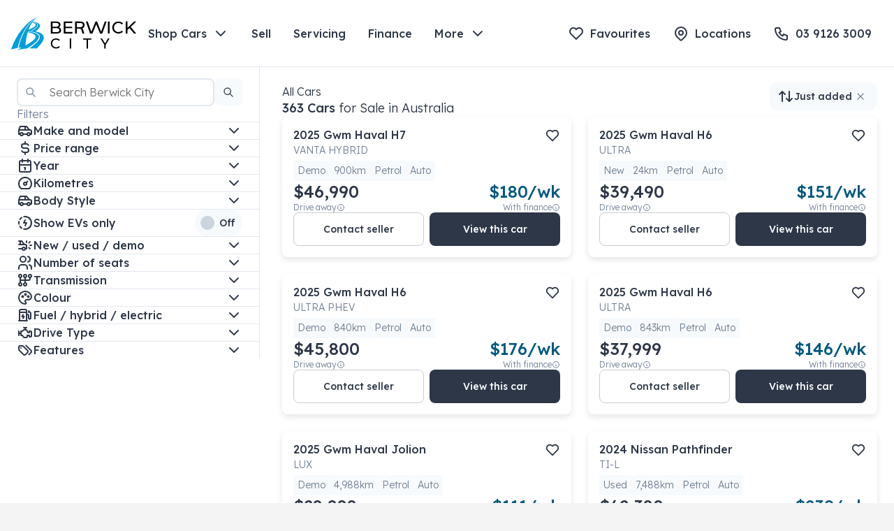

--- FILE ---
content_type: text/html; charset=utf-8
request_url: https://www.berwickcity.com.au/cars
body_size: 76265
content:
<!DOCTYPE html><html lang="en" data-site="berwickCity"><head><meta charSet="utf-8" data-next-head=""/><meta charSet="utf-8"/><meta name="viewport" content="width=device-width, height=device-height, initial-scale=1.0, user-scalable=yes, minimum-scale=1.0" data-next-head=""/><link rel="icon" type="image/png" href="https://mymoto-assets.s3.amazonaws.com/assets/berwickcity-favicon.png"/><link rel="apple-touch-icon" sizes="57x57" href="https://mymoto-assets.s3.amazonaws.com/assets/_57x57_crop_center-center_none/berwickcity-favicon.png"/><link rel="apple-touch-icon" sizes="60x60" href="https://mymoto-assets.s3.amazonaws.com/assets/_60x60_crop_center-center_none/berwickcity-favicon.png"/><link rel="apple-touch-icon" sizes="72x72" href="https://mymoto-assets.s3.amazonaws.com/assets/_72x72_crop_center-center_none/berwickcity-favicon.png"/><link rel="apple-touch-icon" sizes="76x76" href="https://mymoto-assets.s3.amazonaws.com/assets/_76x76_crop_center-center_none/berwickcity-favicon.png"/><link rel="apple-touch-icon" sizes="114x114" href="https://mymoto-assets.s3.amazonaws.com/assets/_114x114_crop_center-center_none/berwickcity-favicon.png"/><link rel="apple-touch-icon" sizes="120x120" href="https://mymoto-assets.s3.amazonaws.com/assets/_120x120_crop_center-center_none/berwickcity-favicon.png"/><link rel="apple-touch-icon" sizes="144x144" href="https://mymoto-assets.s3.amazonaws.com/assets/_144x144_crop_center-center_none/berwickcity-favicon.png"/><link rel="apple-touch-icon" sizes="152x152" href="https://mymoto-assets.s3.amazonaws.com/assets/_152x152_crop_center-center_none/berwickcity-favicon.png"/><link rel="apple-touch-icon" sizes="180x180" href="https://mymoto-assets.s3.amazonaws.com/assets/_180x180_crop_center-center_none/berwickcity-favicon.png"/><link rel="icon" type="image/png" sizes="16x16" href="https://mymoto-assets.s3.amazonaws.com/assets/_16x16_crop_center-center_none/berwickcity-favicon.png"/><link rel="icon" type="image/png" sizes="32x32" href="https://mymoto-assets.s3.amazonaws.com/assets/_32x32_crop_center-center_none/berwickcity-favicon.png"/><link rel="icon" type="image/png" sizes="96x96" href="https://mymoto-assets.s3.amazonaws.com/assets/_96x96_crop_center-center_none/berwickcity-favicon.png"/><link rel="icon" type="image/png" sizes="192x192" href="https://mymoto-assets.s3.amazonaws.com/assets/_192x192_crop_center-center_none/berwickcity-favicon.png"/><meta name="msapplication-TileColor" content="#00B086"/><meta name="msapplication-TileImage" content="https://mymoto-assets.s3.amazonaws.com/assets/_144x144_crop_center-center_none/berwickcity-favicon.png"/><meta name="theme-color" content="#ffffff"/><title data-next-head="">Berwick City | New &amp; Used Car Sales Melbourne, VIC | Vehicle Sales,…</title><meta name="generator" content="SEOmatic" data-next-head=""/><meta name="keywords" content="New Car; Used Car; Service" data-next-head=""/><meta name="description" content="Looking for a new or used car in Melbourne? Visit the team at Berwick City for all of your motoring needs at our 2 convenient locations." data-next-head=""/><meta name="referrer" content="no-referrer-when-downgrade" data-next-head=""/><meta name="robots" content="all" data-next-head=""/><meta content="en" property="og:locale" data-next-head=""/><meta content="Berwick City" property="og:site_name" data-next-head=""/><meta content="website" property="og:type" data-next-head=""/><meta content="https://www.berwickcity.com.au/cars" property="og:url" data-next-head=""/><meta content="New &amp; Used Car Sales Melbourne, VIC | Vehicle Sales, Service &amp; Parts…" property="og:title" data-next-head=""/><meta content="Looking for a new or used car in Melbourne? Visit the team at Berwick City for all of your motoring needs at our 2 convenient locations." property="og:description" data-next-head=""/><meta content="https://mymoto-assets.s3.amazonaws.com/assets/_1200x630_crop_center-center_82_none/Berwick-GWM.jpg?mtime=1706593306" property="og:image" data-next-head=""/><meta content="1200" property="og:image:width" data-next-head=""/><meta content="630" property="og:image:height" data-next-head=""/><meta content="Berwick City&#x27;s retail location" property="og:image:alt" data-next-head=""/><meta name="twitter:card" content="summary" data-next-head=""/><meta name="twitter:creator" content="@" data-next-head=""/><meta name="twitter:title" content="New &amp; Used Car Sales Melbourne, VIC | Vehicle Sales, Service &amp; Parts…" data-next-head=""/><meta name="twitter:description" content="Looking for a new or used car in Melbourne? Visit the team at Berwick City for all of your motoring needs at our 2 convenient locations." data-next-head=""/><meta name="twitter:image" content="https://mymoto-assets.s3.amazonaws.com/assets/_1200x630_crop_center-center_82_none/Berwick-GWM.jpg?mtime=1706593306" data-next-head=""/><meta name="twitter:image:width" content="1200" data-next-head=""/><meta name="twitter:image:height" content="630" data-next-head=""/><meta name="twitter:image:alt" content="Berwick City&#x27;s retail location" data-next-head=""/><meta name="google-site-verification" content="q0inAWGGuiiJs-cMmcdeZwkF5V2gdPbHdjM4ie9te18" data-next-head=""/><link href="https://www.berwickcity.com.au/cars" rel="canonical" data-next-head=""/><link href="https://www.berwickcity.com.au/" rel="home" data-next-head=""/><link type="text/plain" href="https://www.berwickcity.com.au/humans.txt" rel="author" data-next-head=""/><link href="https://www.carplace.com.au/cars" rel="alternate" hrefLang="en" data-next-head=""/><link as="image" rel="preload" href="https://mymoto-assets.s3.amazonaws.com/assets/berwick-logo-on-white.svg" data-next-head=""/><link as="image" rel="preload" href="https://mymoto-assets.s3.amazonaws.com/assets/logos/berwick-logo-on-dark_2024-04-29-052206_aacm.svg" data-next-head=""/><link rel="preconnect" href="https://mymoto-assets.s3.amazonaws.com" crossorigin="anonymous"/><link data-next-font="" rel="preconnect" href="/" crossorigin="anonymous"/><link rel="preload" href="/_next/static/css/db779caf38e3353c.css" as="style"/><link rel="preload" href="/_next/static/css/2cb1fe7e8cc594d0.css" as="style"/><link rel="preload" href="/_next/static/css/88905691e2c36d63.css" as="style"/><link rel="preload" href="/_next/static/css/e0219a6fd110840b.css" as="style"/><link rel="preload" href="/_next/static/css/7e782cf0da7d74e1.css" as="style"/><link rel="preload" href="/_next/static/css/5e74c5603952c66c.css" as="style"/><link rel="preload" href="/_next/static/css/efcf13349474dcfc.css" as="style"/><link rel="preload" href="/_next/static/css/84d025c414be7e35.css" as="style"/><meta name="sentry-trace" content="51faf2c9afe25b5716433dd0c1b532f0-609dcdbd55b1bb64-0"/><meta name="baggage" content="sentry-environment=production,sentry-release=2fcfa40fbb,sentry-public_key=c9ad67f271ef4e71820f0332ba120b80,sentry-trace_id=51faf2c9afe25b5716433dd0c1b532f0,sentry-org_id=77601,sentry-sampled=false,sentry-sample_rand=0.06455776441861882,sentry-sample_rate=0.005"/><link href="https://fonts.googleapis.com/css?family=Lexend:300,400,400i,500,600,700,800&amp;display=swap" rel="stylesheet" id="googleFont" data-next-head=""/><style id="customStyles" data-next-head="">
    *, button, input, optgroup, select, textarea { font-family: "Lexend", Helvetica, Arial, sans-serif !important; }
  :root {
        --font-name: "Lexend";
        --font-heading-weight: 500 !important;
        --font-body-weight: 300 !important;
        --font-demi-weight: 500 !important;
        --font-heavy-weight: 900 !important;
        --font-filter-pill-weight: 500 !important;
        --font-letter-spacing: 0 !important;
      }
      </style><link rel="preload" as="image" imageSrcSet="https://vehicle-cdn.autoleague.cloud/_next/image/?url=https://dvg-vehicle-assets.s3.amazonaws.com/1308359/dw9ik1xdgu89ur8oinrue30b5.jpg&amp;w=320&amp;q=90 320w, https://vehicle-cdn.autoleague.cloud/_next/image/?url=https://dvg-vehicle-assets.s3.amazonaws.com/1308359/dw9ik1xdgu89ur8oinrue30b5.jpg&amp;w=360&amp;q=90 360w, https://vehicle-cdn.autoleague.cloud/_next/image/?url=https://dvg-vehicle-assets.s3.amazonaws.com/1308359/dw9ik1xdgu89ur8oinrue30b5.jpg&amp;w=420&amp;q=90 420w, https://vehicle-cdn.autoleague.cloud/_next/image/?url=https://dvg-vehicle-assets.s3.amazonaws.com/1308359/dw9ik1xdgu89ur8oinrue30b5.jpg&amp;w=424&amp;q=90 424w, https://vehicle-cdn.autoleague.cloud/_next/image/?url=https://dvg-vehicle-assets.s3.amazonaws.com/1308359/dw9ik1xdgu89ur8oinrue30b5.jpg&amp;w=640&amp;q=90 640w, https://vehicle-cdn.autoleague.cloud/_next/image/?url=https://dvg-vehicle-assets.s3.amazonaws.com/1308359/dw9ik1xdgu89ur8oinrue30b5.jpg&amp;w=750&amp;q=90 750w, https://vehicle-cdn.autoleague.cloud/_next/image/?url=https://dvg-vehicle-assets.s3.amazonaws.com/1308359/dw9ik1xdgu89ur8oinrue30b5.jpg&amp;w=828&amp;q=90 828w, https://vehicle-cdn.autoleague.cloud/_next/image/?url=https://dvg-vehicle-assets.s3.amazonaws.com/1308359/dw9ik1xdgu89ur8oinrue30b5.jpg&amp;w=1080&amp;q=90 1080w, https://vehicle-cdn.autoleague.cloud/_next/image/?url=https://dvg-vehicle-assets.s3.amazonaws.com/1308359/dw9ik1xdgu89ur8oinrue30b5.jpg&amp;w=1200&amp;q=90 1200w, https://vehicle-cdn.autoleague.cloud/_next/image/?url=https://dvg-vehicle-assets.s3.amazonaws.com/1308359/dw9ik1xdgu89ur8oinrue30b5.jpg&amp;w=1920&amp;q=90 1920w, https://vehicle-cdn.autoleague.cloud/_next/image/?url=https://dvg-vehicle-assets.s3.amazonaws.com/1308359/dw9ik1xdgu89ur8oinrue30b5.jpg&amp;w=2048&amp;q=90 2048w, https://vehicle-cdn.autoleague.cloud/_next/image/?url=https://dvg-vehicle-assets.s3.amazonaws.com/1308359/dw9ik1xdgu89ur8oinrue30b5.jpg&amp;w=3840&amp;q=90 3840w" imageSizes="(max-width: 430px) 85vw, (max-width: 520px) 50vw, (max-width: 695px) 80vw, (max-width: 1024px) 45vw, (max-width: 1287px) 50vw, (max-width: 1820px) 20vw, (max-width: 3440px) 17.5vw, 15vw" data-next-head=""/><link rel="stylesheet" href="/_next/static/css/db779caf38e3353c.css" data-n-g=""/><link rel="stylesheet" href="/_next/static/css/2cb1fe7e8cc594d0.css" data-n-p=""/><link rel="stylesheet" href="/_next/static/css/88905691e2c36d63.css" data-n-p=""/><link rel="stylesheet" href="/_next/static/css/e0219a6fd110840b.css" data-n-p=""/><link rel="stylesheet" href="/_next/static/css/7e782cf0da7d74e1.css" data-n-p=""/><link rel="stylesheet" href="/_next/static/css/5e74c5603952c66c.css" data-n-p=""/><link rel="stylesheet" href="/_next/static/css/efcf13349474dcfc.css" data-n-p=""/><link rel="stylesheet" href="/_next/static/css/84d025c414be7e35.css"/><noscript data-n-css=""></noscript><script defer="" noModule="" src="/_next/static/chunks/polyfills-42372ed130431b0a.js"></script><script defer="" src="/_next/static/chunks/1854.a9828ec8028f97ed.js"></script><script src="/_next/static/chunks/webpack-58f4de43f508a51d.js" defer=""></script><script src="/_next/static/chunks/framework-59923966c0ff50e9.js" defer=""></script><script src="/_next/static/chunks/main-70b6bb7f993693b2.js" defer=""></script><script src="/_next/static/chunks/pages/_app-cda020909ab60226.js" defer=""></script><script src="/_next/static/chunks/0c9dd2a4-ab476890a654323f.js" defer=""></script><script src="/_next/static/chunks/4560-435310142e29b630.js" defer=""></script><script src="/_next/static/chunks/8791-a5f4017b85d3f181.js" defer=""></script><script src="/_next/static/chunks/7971-39a251a2969d1146.js" defer=""></script><script src="/_next/static/chunks/5604-3a5cffe9fda75b53.js" defer=""></script><script src="/_next/static/chunks/3099-2c646d40d05dc5ec.js" defer=""></script><script src="/_next/static/chunks/6158-095757f0f1ee4b93.js" defer=""></script><script src="/_next/static/chunks/7706-aab1499d7df32f95.js" defer=""></script><script src="/_next/static/chunks/3700-844e6c8d5d792015.js" defer=""></script><script src="/_next/static/chunks/949-08409da4d8ffe42d.js" defer=""></script><script src="/_next/static/chunks/4113-b01ee68fb351b8ae.js" defer=""></script><script src="/_next/static/chunks/8646-d7df81619371f17d.js" defer=""></script><script src="/_next/static/chunks/4258-37f5ec8da871ba60.js" defer=""></script><script src="/_next/static/chunks/743-b5be44918631863e.js" defer=""></script><script src="/_next/static/chunks/5906-3f9ec12c082c5a61.js" defer=""></script><script src="/_next/static/chunks/4542-53858ce62124815f.js" defer=""></script><script src="/_next/static/chunks/3334-5dd718e262129a18.js" defer=""></script><script src="/_next/static/chunks/2593-7ae3735ee4308b9d.js" defer=""></script><script src="/_next/static/chunks/1560-cfa6daf94fb91655.js" defer=""></script><script src="/_next/static/chunks/1336-19119da87e0390a9.js" defer=""></script><script src="/_next/static/chunks/5336-89fd1d3e04e16eee.js" defer=""></script><script src="/_next/static/chunks/2299-53dcd967662a6bbc.js" defer=""></script><script src="/_next/static/chunks/3619-66d46f65a8e17331.js" defer=""></script><script src="/_next/static/chunks/8715-7ffe8764f4afe188.js" defer=""></script><script src="/_next/static/chunks/pages/cars-9636fa4d6627a21f.js" defer=""></script><script src="/_next/static/hXyoxm83OK6kaoCH-BTxx/_buildManifest.js" defer=""></script><script src="/_next/static/hXyoxm83OK6kaoCH-BTxx/_ssgManifest.js" defer=""></script></head><body><script>0</script><link rel="preload" as="image" imageSrcSet="https://vehicle-cdn.autoleague.cloud/_next/image/?url=https://dvg-vehicle-assets.s3.amazonaws.com/1308359/dw9ik1xdgu89ur8oinrue30b5.jpg&amp;w=320&amp;q=90 320w, https://vehicle-cdn.autoleague.cloud/_next/image/?url=https://dvg-vehicle-assets.s3.amazonaws.com/1308359/dw9ik1xdgu89ur8oinrue30b5.jpg&amp;w=360&amp;q=90 360w, https://vehicle-cdn.autoleague.cloud/_next/image/?url=https://dvg-vehicle-assets.s3.amazonaws.com/1308359/dw9ik1xdgu89ur8oinrue30b5.jpg&amp;w=420&amp;q=90 420w, https://vehicle-cdn.autoleague.cloud/_next/image/?url=https://dvg-vehicle-assets.s3.amazonaws.com/1308359/dw9ik1xdgu89ur8oinrue30b5.jpg&amp;w=424&amp;q=90 424w, https://vehicle-cdn.autoleague.cloud/_next/image/?url=https://dvg-vehicle-assets.s3.amazonaws.com/1308359/dw9ik1xdgu89ur8oinrue30b5.jpg&amp;w=640&amp;q=90 640w, https://vehicle-cdn.autoleague.cloud/_next/image/?url=https://dvg-vehicle-assets.s3.amazonaws.com/1308359/dw9ik1xdgu89ur8oinrue30b5.jpg&amp;w=750&amp;q=90 750w, https://vehicle-cdn.autoleague.cloud/_next/image/?url=https://dvg-vehicle-assets.s3.amazonaws.com/1308359/dw9ik1xdgu89ur8oinrue30b5.jpg&amp;w=828&amp;q=90 828w, https://vehicle-cdn.autoleague.cloud/_next/image/?url=https://dvg-vehicle-assets.s3.amazonaws.com/1308359/dw9ik1xdgu89ur8oinrue30b5.jpg&amp;w=1080&amp;q=90 1080w, https://vehicle-cdn.autoleague.cloud/_next/image/?url=https://dvg-vehicle-assets.s3.amazonaws.com/1308359/dw9ik1xdgu89ur8oinrue30b5.jpg&amp;w=1200&amp;q=90 1200w, https://vehicle-cdn.autoleague.cloud/_next/image/?url=https://dvg-vehicle-assets.s3.amazonaws.com/1308359/dw9ik1xdgu89ur8oinrue30b5.jpg&amp;w=1920&amp;q=90 1920w, https://vehicle-cdn.autoleague.cloud/_next/image/?url=https://dvg-vehicle-assets.s3.amazonaws.com/1308359/dw9ik1xdgu89ur8oinrue30b5.jpg&amp;w=2048&amp;q=90 2048w, https://vehicle-cdn.autoleague.cloud/_next/image/?url=https://dvg-vehicle-assets.s3.amazonaws.com/1308359/dw9ik1xdgu89ur8oinrue30b5.jpg&amp;w=3840&amp;q=90 3840w" imageSizes="(max-width: 430px) 85vw, (max-width: 520px) 50vw, (max-width: 695px) 80vw, (max-width: 1024px) 45vw, (max-width: 1287px) 50vw, (max-width: 1820px) 20vw, (max-width: 3440px) 17.5vw, 15vw"/><div id="__next"><noscript><iframe src="https://www.googletagmanager.com/ns.html?id=GTM-K77GKW" height="0" width="0" style="display:none;visibility:hidden"></iframe></noscript><header class="styles_header__YzzL2 styles_hideHeader__U0UQU styles_sticky__TwAwP styles_fullWidth__K2jS3" data-active="false" data-testid="header" style="background-color:var(--colour-neutral-white)"><div class="styles_inner__Thicn"><div class="styles_left__4qYj1"><a href="/" class="styles_logo__77i8Q"><picture data-testid="imgLogo"><source srcSet="https://mymoto-assets.s3.amazonaws.com/assets/berwick-logo-on-white.svg" type="image/webp"/><img loading="eager" src="https://mymoto-assets.s3.amazonaws.com/assets/berwick-logo-on-white.svg" alt="Berwick City" width="180" height="48" class="image"/></picture><picture data-testid="imgLogoDark"><source srcSet="https://mymoto-assets.s3.amazonaws.com/assets/logos/berwick-logo-on-dark_2024-04-29-052206_aacm.svg" type="image/webp"/><img loading="eager" src="https://mymoto-assets.s3.amazonaws.com/assets/logos/berwick-logo-on-dark_2024-04-29-052206_aacm.svg" alt="Berwick City" width="180" height="49" class="image"/></picture></a><div data-testid="navigation" class="styles_navigation__nV9Ih" data-active="false"><div class="styles_inner__qdRbp"><div class="styles_dd__AJ9nt"><button type="button" class="styles_ddButton__yhx4a styles_ddButtonCars__Eo7aL">Shop Cars<svg xmlns="http://www.w3.org/2000/svg" width="24" height="24" fill="none" stroke="currentColor" stroke-linecap="round" stroke-linejoin="round" stroke-width="2" class="icon icon-tabler icon-tabler-chevron-down" viewBox="0 0 24 24" role="img"><path stroke="none" d="M0 0h24v24H0z"></path><path d="m6 9 6 6 6-6"></path></svg></button><div class="styles_carsList__FdNRm" role="list" data-testid="dropdownlistCars"><div aria-hidden="true" class="rah-static rah-static--height-zero styles_animationHeight__b3oua" style="height:0;overflow:hidden"><div><div class="styles_carsListContainer__HvwZ4"><div class="styles_carsItems__zn9r6"><p>Shop cars</p><div class="styles_shopAllCarListItem__39_xW"><a role="button" tabindex="0" class="styles_button__YDNft styles_foreground__l228e styles_small__Vekdg" data-testid="shopCarsLink" href="/cars">Shop all cars</a></div><a data-testid="shopCarsLink" class="styles_carsItem__ls7N8" href="/cars/electric">Electric cars</a></div><div class="styles_divider__OH_gY"></div><div class="styles_carsTypes__OMPO8"><p>Browse by body style</p><a data-testid="shopCarsBody" class="styles_type__JSd74 styles_iconItem__kELcc" href="/cars/body/suv"><span><picture><source srcSet="https://mymoto-assets.s3.amazonaws.com/assets/logos/suv.svg" type="image/webp"/><img loading="lazy" src="https://mymoto-assets.s3.amazonaws.com/assets/logos/suv.svg" alt="Suv" width="88" height="34" class="image"/></picture></span>SUV</a><a data-testid="shopCarsBody" class="styles_type__JSd74 styles_iconItem__kELcc" href="https://www.berwickcity.com.au/cars/body/hatchback"><span><picture><source srcSet="https://mymoto-assets.s3.amazonaws.com/assets/logos/hatchback.svg" type="image/webp"/><img loading="lazy" src="https://mymoto-assets.s3.amazonaws.com/assets/logos/hatchback.svg" alt="Hatchback" width="82" height="30" class="image"/></picture></span>Hatchback</a><a data-testid="shopCarsBody" class="styles_type__JSd74 styles_iconItem__kELcc" href="/cars/body/utility"><span><picture><source srcSet="https://mymoto-assets.s3.amazonaws.com/assets/logos/fourwheel.svg" type="image/webp"/><img loading="lazy" src="https://mymoto-assets.s3.amazonaws.com/assets/logos/fourwheel.svg" alt="Fourwheel" width="93" height="34" class="image"/></picture></span>Utility</a><a data-testid="shopCarsBody" class="styles_type__JSd74 styles_iconItem__kELcc" href="/cars/body/coupe"><span><picture><source srcSet="https://mymoto-assets.s3.amazonaws.com/assets/logos/coupe.svg" type="image/webp"/><img loading="lazy" src="https://mymoto-assets.s3.amazonaws.com/assets/logos/coupe.svg" alt="Coupe" width="85" height="28" class="image"/></picture></span>Coupe</a><a data-testid="shopCarsBody" class="styles_type__JSd74 styles_iconItem__kELcc" href="/cars/body/sedan"><span><picture><source srcSet="https://mymoto-assets.s3.amazonaws.com/assets/logos/sedan.svg" type="image/webp"/><img loading="lazy" src="https://mymoto-assets.s3.amazonaws.com/assets/logos/sedan.svg" alt="Sedan" width="96" height="30" class="image"/></picture></span>Sedan</a><a data-testid="shopCarsBody" class="styles_type__JSd74 styles_iconItem__kELcc" href="/cars/body/wagon"><span><picture><source srcSet="https://mymoto-assets.s3.amazonaws.com/assets/logos/wagon.svg" type="image/webp"/><img loading="lazy" src="https://mymoto-assets.s3.amazonaws.com/assets/logos/wagon.svg" alt="Wagon" width="95" height="32" class="image"/></picture></span>Station wagon</a></div></div></div></div></div></div><a data-testid="menuLink" href="/sell-my-car" data-active="false">Sell</a><a data-testid="menuLink" href="/car-servicing" data-active="false">Servicing</a><a data-testid="menuLink" href="/car-finance" data-active="false">Finance</a><div class="styles_dd__AJ9nt"><button type="button" class="styles_ddButton__yhx4a">More<svg xmlns="http://www.w3.org/2000/svg" width="24" height="24" fill="none" stroke="currentColor" stroke-linecap="round" stroke-linejoin="round" stroke-width="2" class="icon icon-tabler icon-tabler-chevron-down" viewBox="0 0 24 24" role="img"><path stroke="none" d="M0 0h24v24H0z"></path><path d="m6 9 6 6 6-6"></path></svg></button></div></div></div></div><div class="styles_right__fsanL"><a class="styles_favourites__WQTcy styles_brand___W8XI" href="/favourites" data-active="false" aria-label="Favourites"><svg xmlns="http://www.w3.org/2000/svg" width="24" height="24" fill="none" stroke="currentColor" stroke-linecap="round" stroke-linejoin="round" stroke-width="2" class="icon icon-tabler icon-tabler-heart" viewBox="0 0 24 24" role="img"><path stroke="none" d="M0 0h24v24H0z"></path><path d="M19.5 12.572 12 20l-7.5-7.428m0 0A5 5 0 1 1 12 6.006a5 5 0 1 1 7.5 6.572"></path></svg><span>Favourites</span></a><a href="/locations" data-active="false" aria-label="Locations"><svg xmlns="http://www.w3.org/2000/svg" width="24" height="24" fill="none" stroke="currentColor" stroke-linecap="round" stroke-linejoin="round" stroke-width="2" class="icon icon-tabler icon-tabler-map-pin" viewBox="0 0 24 24" role="img"><path stroke="none" d="M0 0h24v24H0z"></path><circle cx="12" cy="11" r="3"></circle><path d="M17.657 16.657 13.414 20.9a2 2 0 0 1-2.827 0l-4.244-4.243a8 8 0 1 1 11.314 0"></path></svg><span>Locations</span></a><a data-testid="phoneHeaderButton" href="tel:61391263009"><svg xmlns="http://www.w3.org/2000/svg" width="24" height="24" fill="none" stroke="currentColor" stroke-linecap="round" stroke-linejoin="round" stroke-width="2" class="icon icon-tabler icon-tabler-phone" viewBox="0 0 24 24" role="img"><path stroke="none" d="M0 0h24v24H0z"></path><path d="M5 4h4l2 5-2.5 1.5a11 11 0 0 0 5 5L15 13l5 2v4a2 2 0 0 1-2 2A16 16 0 0 1 3 6a2 2 0 0 1 2-2"></path></svg><span>+61 391 263 009</span></a><button class="styles_mobileMenu__mkgBv" type="button" data-testid="mobileMenuButton" data-active="false" aria-label="open mobile menu"><svg xmlns="http://www.w3.org/2000/svg" width="24" height="24" fill="none" stroke="currentColor" stroke-linecap="round" stroke-linejoin="round" stroke-width="2" class="icon icon-tabler icon-tabler-menu-2" viewBox="0 0 24 24" role="img"><path stroke="none" d="M0 0h24v24H0z"></path><path d="M4 6h16M4 12h16M4 18h16"></path></svg></button></div></div></header><main data-testid="search-directory" class="styles_searchDirectory__J6qxP"><div class="styles_left__DFQea" data-show-only="desktop"><div class="styles_desktopSearchContainer__YnB8g"><div class="styles_search__saMgt"><div role="combobox" aria-haspopup="listbox" aria-owns="react-autowhatever-stock-search" aria-expanded="false" class="styles_container__A51O7"><div class="styles_inputWrapper__jvVTO"><svg xmlns="http://www.w3.org/2000/svg" width="16" height="16" fill="none" stroke="currentColor" stroke-linecap="round" stroke-linejoin="round" stroke-width="2" class="styles_searchIcon__EAq7q" viewBox="0 0 24 24" role="img" aria-hidden="true" focusable="false"><path stroke="none" d="M0 0h24v24H0z"></path><circle cx="10" cy="10" r="7"></circle><path d="m21 21-6-6"></path></svg><input type="text" autoComplete="off" aria-autocomplete="list" aria-controls="react-autowhatever-stock-search" placeholder="Search Berwick City" maxLength="64" value=""/></div><div id="react-autowhatever-stock-search" role="listbox" class="styles_suggestionsContainer__9mS66 styles_bottom-start__dVenH styles_searchDropdown__RxpPg styles_searchPortal__H5mhZ styles_highlightStyle__GxH9X" style="position:fixed;top:0;left:0;transform:none" data-testid="suggestionsContainer" aria-label="search results"><div class="styles_suggestionItems__xNpmr"><div class="styles_suggestion__TVSvD styles_resultsHeading__OfvLJ" data-disabled="true">Search Suggestions</div></div></div></div><div class="styles_searchButtonWrapper__2t07Q"><button type="button" role="button" tabindex="0" class="styles_searchButton__K6N0v styles_button__YDNft styles_disabled__Io3Ob styles_button__YDNft" disabled="" aria-label="Search"><svg xmlns="http://www.w3.org/2000/svg" width="16" height="16" fill="none" stroke="currentColor" stroke-linecap="round" stroke-linejoin="round" stroke-width="2" class="icon icon-tabler icon-tabler-search" viewBox="0 0 24 24" role="img" aria-hidden="true" focusable="false"><path stroke="none" d="M0 0h24v24H0z"></path><circle cx="10" cy="10" r="7"></circle><path d="m21 21-6-6"></path></svg></button></div></div></div><div class="styles_filters__Bsm1w" data-search-open="false"><div class="styles_filtersHeading__rjlfq"><p>Filters</p></div><hr/><div class="styles_makeModelFilter__EijQT" data-testid="make-model-filter-section"><div class="styles_filterDropdown__ucPUv"><button aria-expanded="false" aria-controls="dropdown-_R_14p6_" class="styles_top__NgXE4"><div class="styles_left__JWEi_"><svg xmlns="http://www.w3.org/2000/svg" width="24" height="24" fill="none" stroke="currentColor" stroke-linecap="round" stroke-linejoin="round" stroke-width="2" class="icon icon-tabler icon-tabler-car" viewBox="0 0 24 24" role="img"><path stroke="none" d="M0 0h24v24H0z"></path><circle cx="7" cy="17" r="2"></circle><circle cx="17" cy="17" r="2"></circle><path d="M5 17H3v-6l2-5h9l4 5h1a2 2 0 0 1 2 2v4h-2m-4 0H9m-6-6h15m-6 0V6"></path></svg></div><div class="styles_heading__jKN4d">Make and model</div><div class="styles_right__lhici"><svg xmlns="http://www.w3.org/2000/svg" width="24" height="24" fill="none" stroke="currentColor" stroke-linecap="round" stroke-linejoin="round" stroke-width="2" class="icon icon-tabler icon-tabler-chevron-down" viewBox="0 0 24 24" role="img"><path stroke="none" d="M0 0h24v24H0z"></path><path d="m6 9 6 6 6-6"></path></svg></div></button><div id="dropdown-_R_14p6_" aria-hidden="true" class="rah-static rah-static--height-zero " style="height:0;overflow:hidden"><div></div></div></div></div><hr/><div class="styles_filterDropdown__ucPUv"><button aria-expanded="false" aria-controls="dropdown-_R_9sp6_" class="styles_top__NgXE4"><div class="styles_left__JWEi_"><svg xmlns="http://www.w3.org/2000/svg" width="24" height="24" fill="none" stroke="currentColor" stroke-linecap="round" stroke-linejoin="round" stroke-width="2" class="icon icon-tabler icon-tabler-currency-dollar" viewBox="0 0 24 24" role="img"><path stroke="none" d="M0 0h24v24H0z"></path><path d="M16.7 8A3 3 0 0 0 14 6h-4a3 3 0 0 0 0 6h4a3 3 0 0 1 0 6h-4a3 3 0 0 1-2.7-2M12 3v3m0 12v3"></path></svg></div><div class="styles_heading__jKN4d">Price range</div><div class="styles_right__lhici"><svg xmlns="http://www.w3.org/2000/svg" width="24" height="24" fill="none" stroke="currentColor" stroke-linecap="round" stroke-linejoin="round" stroke-width="2" class="icon icon-tabler icon-tabler-chevron-down" viewBox="0 0 24 24" role="img"><path stroke="none" d="M0 0h24v24H0z"></path><path d="m6 9 6 6 6-6"></path></svg></div></button><div id="dropdown-_R_9sp6_" aria-hidden="true" class="rah-static rah-static--height-zero " style="height:0;overflow:hidden"><div></div></div></div><hr/><div class="styles_filterDropdown__ucPUv"><button aria-expanded="false" aria-controls="dropdown-_R_24p6_" class="styles_top__NgXE4"><div class="styles_left__JWEi_"><svg xmlns="http://www.w3.org/2000/svg" width="24" height="24" fill="none" stroke="currentColor" stroke-linecap="round" stroke-linejoin="round" stroke-width="2" class="icon icon-tabler icon-tabler-calendar" viewBox="0 0 24 24" role="img"><path stroke="none" d="M0 0h24v24H0z"></path><rect width="16" height="16" x="4" y="5" rx="2"></rect><path d="M16 3v4M8 3v4M4 11h16M11 15h1M12 15v3"></path></svg></div><div class="styles_heading__jKN4d">Year</div><div class="styles_right__lhici"><svg xmlns="http://www.w3.org/2000/svg" width="24" height="24" fill="none" stroke="currentColor" stroke-linecap="round" stroke-linejoin="round" stroke-width="2" class="icon icon-tabler icon-tabler-chevron-down" viewBox="0 0 24 24" role="img"><path stroke="none" d="M0 0h24v24H0z"></path><path d="m6 9 6 6 6-6"></path></svg></div></button><div id="dropdown-_R_24p6_" aria-hidden="true" class="rah-static rah-static--height-zero " style="height:0;overflow:hidden"><div></div></div></div><hr/><div class="styles_filterDropdown__ucPUv"><button aria-expanded="false" aria-controls="dropdown-_R_acp6_" class="styles_top__NgXE4"><div class="styles_left__JWEi_"><svg xmlns="http://www.w3.org/2000/svg" width="24" height="24" fill="none" stroke="currentColor" stroke-linecap="round" stroke-linejoin="round" stroke-width="2" class="icon icon-tabler icon-tabler-dashboard" viewBox="0 0 24 24" role="img"><path stroke="none" d="M0 0h24v24H0z"></path><circle cx="12" cy="13" r="2"></circle><path d="M13.45 11.55 15.5 9.5M6.4 20a9 9 0 1 1 11.2 0z"></path></svg></div><div class="styles_heading__jKN4d">Kilometres</div><div class="styles_right__lhici"><svg xmlns="http://www.w3.org/2000/svg" width="24" height="24" fill="none" stroke="currentColor" stroke-linecap="round" stroke-linejoin="round" stroke-width="2" class="icon icon-tabler icon-tabler-chevron-down" viewBox="0 0 24 24" role="img"><path stroke="none" d="M0 0h24v24H0z"></path><path d="m6 9 6 6 6-6"></path></svg></div></button><div id="dropdown-_R_acp6_" aria-hidden="true" class="rah-static rah-static--height-zero " style="height:0;overflow:hidden"><div></div></div></div><hr/><div class="styles_filterDropdown__ucPUv"><button aria-expanded="false" aria-controls="dropdown-_R_akp6_" class="styles_top__NgXE4"><div class="styles_left__JWEi_"><svg xmlns="http://www.w3.org/2000/svg" width="24" height="24" fill="none" stroke="currentColor" stroke-linecap="round" stroke-linejoin="round" stroke-width="2" class="icon icon-tabler icon-tabler-car" viewBox="0 0 24 24" role="img"><path stroke="none" d="M0 0h24v24H0z"></path><circle cx="7" cy="17" r="2"></circle><circle cx="17" cy="17" r="2"></circle><path d="M5 17H3v-6l2-5h9l4 5h1a2 2 0 0 1 2 2v4h-2m-4 0H9m-6-6h15m-6 0V6"></path></svg></div><div class="styles_heading__jKN4d">Body Style</div><div class="styles_right__lhici"><svg xmlns="http://www.w3.org/2000/svg" width="24" height="24" fill="none" stroke="currentColor" stroke-linecap="round" stroke-linejoin="round" stroke-width="2" class="icon icon-tabler icon-tabler-chevron-down" viewBox="0 0 24 24" role="img"><path stroke="none" d="M0 0h24v24H0z"></path><path d="m6 9 6 6 6-6"></path></svg></div></button><div id="dropdown-_R_akp6_" aria-hidden="true" class="rah-static rah-static--height-zero " style="height:0;overflow:hidden"><div></div></div></div><hr/><div class="styles_filterToggle__nYCjL"><svg xmlns="http://www.w3.org/2000/svg" width="24" height="24" fill="none" stroke="currentColor" stroke-linecap="round" stroke-linejoin="round" stroke-width="2" class="icon icon-tabler icon-tabler-recharging" viewBox="0 0 24 24" role="img"><path stroke="none" d="M0 0h24v24H0z"></path><path d="M7.038 4.5a9 9 0 0 0-2.495 2.47M3.186 10.209a9 9 0 0 0 0 3.508M4.5 16.962a9 9 0 0 0 2.47 2.495M10.209 20.814a9 9 0 0 0 3.5 0M16.962 19.5a9 9 0 0 0 2.495-2.47M20.814 13.791a9 9 0 0 0 0-3.508M19.5 7.038a9 9 0 0 0-2.47-2.495M13.791 3.186a9 9 0 0 0-3.508-.02M12 8l-2 4h4l-2 4"></path><path d="M12 21a9 9 0 0 0 0-18"></path></svg><p class="styles_label__S8bHE">Show EVs only</p><div class="styles_right__D8bEg"><div class="styles_toggle__ll5oq"><button type="button" class="styles_button__u3sKS" data-testid="toggle"><div class="styles_status__YtqlN styles_activeText__kqmVW">On</div><div class="styles_status__YtqlN">Off</div><div class="styles_circle__zkYlZ"></div></button></div></div></div><hr/><div class="styles_filterDropdown__ucPUv"><button aria-expanded="false" aria-controls="dropdown-_R_asp6_" class="styles_top__NgXE4"><div class="styles_left__JWEi_"><svg xmlns="http://www.w3.org/2000/svg" width="24" height="24" fill="none" stroke="currentColor" stroke-linecap="round" stroke-linejoin="round" stroke-width="2" class="icon icon-tabler icon-tabler-car-crash" viewBox="0 0 24 24" role="img"><path stroke="none" d="M0 0h24v24H0z"></path><circle cx="10" cy="17" r="2"></circle><path d="m7 6 4 5h1a2 2 0 0 1 2 2v4h-2m-4 0H3m0-6h8m-6 0V6m2 0H3M14 8V6M19 12h2M17.5 15.5 19 17M17.5 8.5 19 7"></path></svg></div><div class="styles_heading__jKN4d">New / used / demo</div><div class="styles_right__lhici"><svg xmlns="http://www.w3.org/2000/svg" width="24" height="24" fill="none" stroke="currentColor" stroke-linecap="round" stroke-linejoin="round" stroke-width="2" class="icon icon-tabler icon-tabler-chevron-down" viewBox="0 0 24 24" role="img"><path stroke="none" d="M0 0h24v24H0z"></path><path d="m6 9 6 6 6-6"></path></svg></div></button><div id="dropdown-_R_asp6_" aria-hidden="true" class="rah-static rah-static--height-zero " style="height:0;overflow:hidden"><div></div></div></div><hr/><div class="styles_filterDropdown__ucPUv"><button aria-expanded="false" aria-controls="dropdown-_R_b4p6_" class="styles_top__NgXE4"><div class="styles_left__JWEi_"><svg xmlns="http://www.w3.org/2000/svg" width="24" height="24" fill="none" stroke="currentColor" stroke-linecap="round" stroke-linejoin="round" stroke-width="2" class="icon icon-tabler icon-tabler-users" viewBox="0 0 24 24" role="img"><path stroke="none" d="M0 0h24v24H0z"></path><circle cx="9" cy="7" r="4"></circle><path d="M3 21v-2a4 4 0 0 1 4-4h4a4 4 0 0 1 4 4v2M16 3.13a4 4 0 0 1 0 7.75M21 21v-2a4 4 0 0 0-3-3.85"></path></svg></div><div class="styles_heading__jKN4d">Number of seats</div><div class="styles_right__lhici"><svg xmlns="http://www.w3.org/2000/svg" width="24" height="24" fill="none" stroke="currentColor" stroke-linecap="round" stroke-linejoin="round" stroke-width="2" class="icon icon-tabler icon-tabler-chevron-down" viewBox="0 0 24 24" role="img"><path stroke="none" d="M0 0h24v24H0z"></path><path d="m6 9 6 6 6-6"></path></svg></div></button><div id="dropdown-_R_b4p6_" aria-hidden="true" class="rah-static rah-static--height-zero " style="height:0;overflow:hidden"><div></div></div></div><hr/><div class="styles_filterDropdown__ucPUv"><button aria-expanded="false" aria-controls="dropdown-_R_j4p6_" class="styles_top__NgXE4"><div class="styles_left__JWEi_"><svg xmlns="http://www.w3.org/2000/svg" width="24" height="24" fill="none" stroke="currentColor" stroke-linecap="round" stroke-linejoin="round" stroke-width="2" class="icon icon-tabler icon-tabler-manual-gearbox" viewBox="0 0 24 24" role="img"><path stroke="none" d="M0 0h24v24H0z"></path><circle cx="5" cy="6" r="2"></circle><circle cx="12" cy="6" r="2"></circle><circle cx="19" cy="6" r="2"></circle><circle cx="5" cy="18" r="2"></circle><circle cx="12" cy="18" r="2"></circle><path d="M5 8v8M12 8v8M19 8v2a2 2 0 0 1-2 2H5"></path></svg></div><div class="styles_heading__jKN4d">Transmission</div><div class="styles_right__lhici"><svg xmlns="http://www.w3.org/2000/svg" width="24" height="24" fill="none" stroke="currentColor" stroke-linecap="round" stroke-linejoin="round" stroke-width="2" class="icon icon-tabler icon-tabler-chevron-down" viewBox="0 0 24 24" role="img"><path stroke="none" d="M0 0h24v24H0z"></path><path d="m6 9 6 6 6-6"></path></svg></div></button><div id="dropdown-_R_j4p6_" aria-hidden="true" class="rah-static rah-static--height-zero " style="height:0;overflow:hidden"><div></div></div></div><hr/><div class="styles_filterDropdown__ucPUv"><button aria-expanded="false" aria-controls="dropdown-_R_r4p6_" class="styles_top__NgXE4"><div class="styles_left__JWEi_"><svg xmlns="http://www.w3.org/2000/svg" width="24" height="24" fill="none" stroke="currentColor" stroke-linecap="round" stroke-linejoin="round" stroke-width="2" class="icon icon-tabler icon-tabler-palette" viewBox="0 0 24 24" role="img"><path stroke="none" d="M0 0h24v24H0z"></path><path d="M12 21a9 9 0 0 1 0-18c4.97 0 9 3.582 9 8 0 1.06-.474 2.078-1.318 2.828S17.693 15 16.5 15H14a2 2 0 0 0-1 3.75A1.3 1.3 0 0 1 12 21"></path><circle cx="8.5" cy="10.5" r="1"></circle><circle cx="12.5" cy="7.5" r="1"></circle><circle cx="16.5" cy="10.5" r="1"></circle></svg></div><div class="styles_heading__jKN4d">Colour</div><div class="styles_right__lhici"><svg xmlns="http://www.w3.org/2000/svg" width="24" height="24" fill="none" stroke="currentColor" stroke-linecap="round" stroke-linejoin="round" stroke-width="2" class="icon icon-tabler icon-tabler-chevron-down" viewBox="0 0 24 24" role="img"><path stroke="none" d="M0 0h24v24H0z"></path><path d="m6 9 6 6 6-6"></path></svg></div></button><div id="dropdown-_R_r4p6_" aria-hidden="true" class="rah-static rah-static--height-zero " style="height:0;overflow:hidden"><div></div></div></div><hr/><div class="styles_filterDropdown__ucPUv"><button aria-expanded="false" aria-controls="dropdown-_R_134p6_" class="styles_top__NgXE4"><div class="styles_left__JWEi_"><svg xmlns="http://www.w3.org/2000/svg" width="24" height="24" fill="none" stroke="currentColor" stroke-linecap="round" stroke-linejoin="round" stroke-width="2" class="icon icon-tabler icon-tabler-charging-pile" viewBox="0 0 24 24" role="img"><path stroke="none" d="M0 0h24v24H0z"></path><path d="m18 7-1 1M14 11h1a2 2 0 0 1 2 2v3a1.5 1.5 0 0 0 3 0V9l-3-3M4 20V6a2 2 0 0 1 2-2h6a2 2 0 0 1 2 2v14"></path><path d="M9 11.5 7.5 14h3L9 16.5M3 20h12M4 8h10"></path></svg></div><div class="styles_heading__jKN4d">Fuel / hybrid / electric</div><div class="styles_right__lhici"><svg xmlns="http://www.w3.org/2000/svg" width="24" height="24" fill="none" stroke="currentColor" stroke-linecap="round" stroke-linejoin="round" stroke-width="2" class="icon icon-tabler icon-tabler-chevron-down" viewBox="0 0 24 24" role="img"><path stroke="none" d="M0 0h24v24H0z"></path><path d="m6 9 6 6 6-6"></path></svg></div></button><div id="dropdown-_R_134p6_" aria-hidden="true" class="rah-static rah-static--height-zero " style="height:0;overflow:hidden"><div></div></div></div><hr/><div class="styles_filterDropdown__ucPUv"><button aria-expanded="false" aria-controls="dropdown-_R_1b4p6_" class="styles_top__NgXE4"><div class="styles_left__JWEi_"><svg xmlns="http://www.w3.org/2000/svg" width="24" height="24" fill="none" stroke="currentColor" stroke-linecap="round" stroke-linejoin="round" stroke-width="2" class="icon icon-tabler icon-tabler-engine" viewBox="0 0 24 24" role="img"><path stroke="none" d="M0 0h24v24H0z"></path><path d="M3 10v6M12 5v3M10 5h4M5 13H3M6 10h2l2-2h3.382a1 1 0 0 1 .894.553l1.448 2.894a1 1 0 0 0 .894.553H18v-2h2a1 1 0 0 1 1 1v6a1 1 0 0 1-1 1h-2v-2h-3v2a1 1 0 0 1-1 1h-3.465a1 1 0 0 1-.832-.445L8 16H6z"></path></svg></div><div class="styles_heading__jKN4d">Drive Type</div><div class="styles_right__lhici"><svg xmlns="http://www.w3.org/2000/svg" width="24" height="24" fill="none" stroke="currentColor" stroke-linecap="round" stroke-linejoin="round" stroke-width="2" class="icon icon-tabler icon-tabler-chevron-down" viewBox="0 0 24 24" role="img"><path stroke="none" d="M0 0h24v24H0z"></path><path d="m6 9 6 6 6-6"></path></svg></div></button><div id="dropdown-_R_1b4p6_" aria-hidden="true" class="rah-static rah-static--height-zero " style="height:0;overflow:hidden"><div></div></div></div><hr/><div class="styles_filterDropdown__ucPUv"><button aria-expanded="false" aria-controls="dropdown-_R_1j4p6_" class="styles_top__NgXE4"><div class="styles_left__JWEi_"><svg xmlns="http://www.w3.org/2000/svg" width="24" height="24" fill="none" stroke="currentColor" stroke-linecap="round" stroke-linejoin="round" stroke-width="2" class="icon icon-tabler icon-tabler-tags" viewBox="0 0 24 24" role="img"><path stroke="none" d="M0 0h24v24H0z"></path><path d="M7.859 6H5.025A2.025 2.025 0 0 0 3 8.025v2.834c0 .537.213 1.052.593 1.432l6.116 6.116a2.025 2.025 0 0 0 2.864 0l2.834-2.834a2.025 2.025 0 0 0 0-2.864L9.29 6.593A2.03 2.03 0 0 0 7.859 6"></path><path d="m17.573 18.407 2.834-2.834a2.025 2.025 0 0 0 0-2.864L13.29 5.593M6 9h-.01"></path></svg></div><div class="styles_heading__jKN4d">Features</div><div class="styles_right__lhici"><svg xmlns="http://www.w3.org/2000/svg" width="24" height="24" fill="none" stroke="currentColor" stroke-linecap="round" stroke-linejoin="round" stroke-width="2" class="icon icon-tabler icon-tabler-chevron-down" viewBox="0 0 24 24" role="img"><path stroke="none" d="M0 0h24v24H0z"></path><path d="m6 9 6 6 6-6"></path></svg></div></button><div id="dropdown-_R_1j4p6_" aria-hidden="true" class="rah-static rah-static--height-zero " style="height:0;overflow:hidden"><div></div></div></div></div></div><div class="styles_right___inVR"><div class="styles_searchTop___CGC6"><div class="styles_breadcrumbs__o1Jo0"><nav class="styles_breadcrumbs__SQpP5" aria-label="Breadcrumb"><div class="styles_crumb__ytOkJ" data-testid="crumbItem"><span aria-current="page">All Cars</span></div></nav></div></div><div class="styles_headerGrid__Spg1E styles_columns2__A0s0e"><div class="styles_searchCell__7n8e8 styles_span2__ThFD2" data-hide-only="desktop"><div class="styles_search__saMgt"><div role="combobox" aria-haspopup="listbox" aria-owns="react-autowhatever-stock-search" aria-expanded="false" class="styles_container__A51O7"><div class="styles_inputWrapper__jvVTO"><svg xmlns="http://www.w3.org/2000/svg" width="16" height="16" fill="none" stroke="currentColor" stroke-linecap="round" stroke-linejoin="round" stroke-width="2" class="styles_searchIcon__EAq7q" viewBox="0 0 24 24" role="img" aria-hidden="true" focusable="false"><path stroke="none" d="M0 0h24v24H0z"></path><circle cx="10" cy="10" r="7"></circle><path d="m21 21-6-6"></path></svg><input type="text" autoComplete="off" aria-autocomplete="list" aria-controls="react-autowhatever-stock-search" placeholder="Search Berwick City" maxLength="64" value=""/></div><div id="react-autowhatever-stock-search" role="listbox" class="styles_suggestionsContainer__9mS66 styles_bottom-start__dVenH styles_searchDropdown__RxpPg styles_searchPortal__H5mhZ styles_highlightStyle__GxH9X" style="position:fixed;top:0;left:0;transform:none" data-testid="suggestionsContainer" aria-label="search results"><div class="styles_suggestionItems__xNpmr"><div class="styles_suggestion__TVSvD styles_resultsHeading__OfvLJ" data-disabled="true">Search Suggestions</div></div></div></div><div class="styles_searchButtonWrapper__2t07Q"><button type="button" role="button" tabindex="0" class="styles_searchButton__K6N0v styles_button__YDNft styles_disabled__Io3Ob styles_button__YDNft" disabled="" aria-label="Search"><svg xmlns="http://www.w3.org/2000/svg" width="16" height="16" fill="none" stroke="currentColor" stroke-linecap="round" stroke-linejoin="round" stroke-width="2" class="icon icon-tabler icon-tabler-search" viewBox="0 0 24 24" role="img" aria-hidden="true" focusable="false"><path stroke="none" d="M0 0h24v24H0z"></path><circle cx="10" cy="10" r="7"></circle><path d="m21 21-6-6"></path></svg></button></div></div></div><div class="styles_countCell__25cAc" data-show-only="desktop"><div class="styles_resultsCount__hIj2R"><h1><strong>363<!-- --> <!-- -->Cars</strong> <!-- -->for Sale in Australia</h1></div></div><div class="styles_desktopActionsCell__MlSou" data-show-only="desktop"><div class="styles_desktopActions__Z8bcj"><div class="styles_dropdownPanel__tXlSL"><button class="styles_button__2b5bO" data-testid="sortby-button" data-has-sort="true"><svg xmlns="http://www.w3.org/2000/svg" width="24" height="24" fill="none" stroke="currentColor" stroke-linecap="round" stroke-linejoin="round" stroke-width="2" class="icon icon-tabler icon-tabler-arrows-sort" viewBox="0 0 24 24" role="img"><path stroke="none" d="M0 0h24v24H0z"></path><path d="m3 9 4-4 4 4M7 5v14M21 15l-4 4-4-4m4 4V5"></path></svg><p>Just added</p><div class="styles_clearButton__1reQB" role="button" tabindex="0" aria-label="Clear sort"><svg xmlns="http://www.w3.org/2000/svg" width="16" height="16" fill="none" stroke="currentColor" stroke-linecap="round" stroke-linejoin="round" stroke-width="2" class="icon icon-tabler icon-tabler-x" viewBox="0 0 24 24" role="img"><path stroke="none" d="M0 0h24v24H0z"></path><path d="M18 6 6 18M6 6l12 12"></path></svg></div></button></div></div></div><div class="styles_mobileButtonsRow__0g_Il" data-hide-only="desktop"><div class="styles_filtersCell__pfpea"><button type="button" role="button" tabindex="0" class="styles_button__1of2q  styles_button__YDNft styles_button__YDNft" data-testid="mobilefilters-button" data-has-filters="false"><svg xmlns="http://www.w3.org/2000/svg" width="24" height="24" fill="none" stroke="currentColor" stroke-linecap="round" stroke-linejoin="round" stroke-width="2" class="icon icon-tabler icon-tabler-adjustments-horizontal" viewBox="0 0 24 24" role="img"><path stroke="none" d="M0 0h24v24H0z"></path><circle cx="14" cy="6" r="2"></circle><path d="M4 6h8M16 6h4"></path><circle cx="8" cy="12" r="2"></circle><path d="M4 12h2M10 12h10"></path><circle cx="17" cy="18" r="2"></circle><path d="M4 18h11M19 18h1"></path></svg>Filter</button></div><div class="styles_sortCell__b9mWd" data-testid="sortCell"><div class="styles_dropdownPanel__tXlSL"><button class="styles_button__2b5bO" data-testid="sortby-button" data-has-sort="true"><svg xmlns="http://www.w3.org/2000/svg" width="24" height="24" fill="none" stroke="currentColor" stroke-linecap="round" stroke-linejoin="round" stroke-width="2" class="icon icon-tabler icon-tabler-arrows-sort" viewBox="0 0 24 24" role="img"><path stroke="none" d="M0 0h24v24H0z"></path><path d="m3 9 4-4 4 4M7 5v14M21 15l-4 4-4-4m4 4V5"></path></svg><p>Just added</p><div class="styles_clearButton__1reQB" role="button" tabindex="0" aria-label="Clear sort"><svg xmlns="http://www.w3.org/2000/svg" width="16" height="16" fill="none" stroke="currentColor" stroke-linecap="round" stroke-linejoin="round" stroke-width="2" class="icon icon-tabler icon-tabler-x" viewBox="0 0 24 24" role="img"><path stroke="none" d="M0 0h24v24H0z"></path><path d="M18 6 6 18M6 6l12 12"></path></svg></div></button></div></div></div></div><div class="styles_mobileResultsCount__XNtEb" data-hide-only="desktop"><div class="styles_resultsCount__hIj2R"><h1><strong>363<!-- --> <!-- -->Cars</strong> <!-- -->for Sale in Australia</h1></div></div><div><div class="styles_results__s3QAk"><div class="styles_resultsGrid__k5eh9"><div class="styles_vehicleCard__SFlgq" role="button" tabindex="0" data-testid="vehicleCard"><div class="styles_carousel__tcRov"><div role="button" class="styles_vehicleCarousel__qGgHX" data-navigation-disabled="false" tabindex="-1"><div class="keen-slider"><div class="keen-slider__slide"><img alt="Gwm Haval H7 image 1" decoding="async" data-nimg="fill" style="position:absolute;height:100%;width:100%;left:0;top:0;right:0;bottom:0;color:transparent" sizes="(max-width: 430px) 85vw, (max-width: 520px) 50vw, (max-width: 695px) 80vw, (max-width: 1024px) 45vw, (max-width: 1287px) 50vw, (max-width: 1820px) 20vw, (max-width: 3440px) 17.5vw, 15vw" srcSet="https://vehicle-cdn.autoleague.cloud/_next/image/?url=https://dvg-vehicle-assets.s3.amazonaws.com/1308359/dw9ik1xdgu89ur8oinrue30b5.jpg&amp;w=320&amp;q=90 320w, https://vehicle-cdn.autoleague.cloud/_next/image/?url=https://dvg-vehicle-assets.s3.amazonaws.com/1308359/dw9ik1xdgu89ur8oinrue30b5.jpg&amp;w=360&amp;q=90 360w, https://vehicle-cdn.autoleague.cloud/_next/image/?url=https://dvg-vehicle-assets.s3.amazonaws.com/1308359/dw9ik1xdgu89ur8oinrue30b5.jpg&amp;w=420&amp;q=90 420w, https://vehicle-cdn.autoleague.cloud/_next/image/?url=https://dvg-vehicle-assets.s3.amazonaws.com/1308359/dw9ik1xdgu89ur8oinrue30b5.jpg&amp;w=424&amp;q=90 424w, https://vehicle-cdn.autoleague.cloud/_next/image/?url=https://dvg-vehicle-assets.s3.amazonaws.com/1308359/dw9ik1xdgu89ur8oinrue30b5.jpg&amp;w=640&amp;q=90 640w, https://vehicle-cdn.autoleague.cloud/_next/image/?url=https://dvg-vehicle-assets.s3.amazonaws.com/1308359/dw9ik1xdgu89ur8oinrue30b5.jpg&amp;w=750&amp;q=90 750w, https://vehicle-cdn.autoleague.cloud/_next/image/?url=https://dvg-vehicle-assets.s3.amazonaws.com/1308359/dw9ik1xdgu89ur8oinrue30b5.jpg&amp;w=828&amp;q=90 828w, https://vehicle-cdn.autoleague.cloud/_next/image/?url=https://dvg-vehicle-assets.s3.amazonaws.com/1308359/dw9ik1xdgu89ur8oinrue30b5.jpg&amp;w=1080&amp;q=90 1080w, https://vehicle-cdn.autoleague.cloud/_next/image/?url=https://dvg-vehicle-assets.s3.amazonaws.com/1308359/dw9ik1xdgu89ur8oinrue30b5.jpg&amp;w=1200&amp;q=90 1200w, https://vehicle-cdn.autoleague.cloud/_next/image/?url=https://dvg-vehicle-assets.s3.amazonaws.com/1308359/dw9ik1xdgu89ur8oinrue30b5.jpg&amp;w=1920&amp;q=90 1920w, https://vehicle-cdn.autoleague.cloud/_next/image/?url=https://dvg-vehicle-assets.s3.amazonaws.com/1308359/dw9ik1xdgu89ur8oinrue30b5.jpg&amp;w=2048&amp;q=90 2048w, https://vehicle-cdn.autoleague.cloud/_next/image/?url=https://dvg-vehicle-assets.s3.amazonaws.com/1308359/dw9ik1xdgu89ur8oinrue30b5.jpg&amp;w=3840&amp;q=90 3840w" src="https://vehicle-cdn.autoleague.cloud/_next/image/?url=https://dvg-vehicle-assets.s3.amazonaws.com/1308359/dw9ik1xdgu89ur8oinrue30b5.jpg&amp;w=3840&amp;q=90"/></div><div class="keen-slider__slide"><img alt="Gwm Haval H7 image 2" loading="lazy" decoding="async" data-nimg="fill" style="position:absolute;height:100%;width:100%;left:0;top:0;right:0;bottom:0;color:transparent" sizes="(max-width: 430px) 85vw, (max-width: 520px) 50vw, (max-width: 695px) 80vw, (max-width: 1024px) 45vw, (max-width: 1287px) 50vw, (max-width: 1820px) 20vw, (max-width: 3440px) 17.5vw, 15vw" srcSet="https://vehicle-cdn.autoleague.cloud/_next/image/?url=https://dvg-vehicle-assets.s3.amazonaws.com/1308359/a8yt584v5uanmg84omakp76z5.jpg&amp;w=320&amp;q=90 320w, https://vehicle-cdn.autoleague.cloud/_next/image/?url=https://dvg-vehicle-assets.s3.amazonaws.com/1308359/a8yt584v5uanmg84omakp76z5.jpg&amp;w=360&amp;q=90 360w, https://vehicle-cdn.autoleague.cloud/_next/image/?url=https://dvg-vehicle-assets.s3.amazonaws.com/1308359/a8yt584v5uanmg84omakp76z5.jpg&amp;w=420&amp;q=90 420w, https://vehicle-cdn.autoleague.cloud/_next/image/?url=https://dvg-vehicle-assets.s3.amazonaws.com/1308359/a8yt584v5uanmg84omakp76z5.jpg&amp;w=424&amp;q=90 424w, https://vehicle-cdn.autoleague.cloud/_next/image/?url=https://dvg-vehicle-assets.s3.amazonaws.com/1308359/a8yt584v5uanmg84omakp76z5.jpg&amp;w=640&amp;q=90 640w, https://vehicle-cdn.autoleague.cloud/_next/image/?url=https://dvg-vehicle-assets.s3.amazonaws.com/1308359/a8yt584v5uanmg84omakp76z5.jpg&amp;w=750&amp;q=90 750w, https://vehicle-cdn.autoleague.cloud/_next/image/?url=https://dvg-vehicle-assets.s3.amazonaws.com/1308359/a8yt584v5uanmg84omakp76z5.jpg&amp;w=828&amp;q=90 828w, https://vehicle-cdn.autoleague.cloud/_next/image/?url=https://dvg-vehicle-assets.s3.amazonaws.com/1308359/a8yt584v5uanmg84omakp76z5.jpg&amp;w=1080&amp;q=90 1080w, https://vehicle-cdn.autoleague.cloud/_next/image/?url=https://dvg-vehicle-assets.s3.amazonaws.com/1308359/a8yt584v5uanmg84omakp76z5.jpg&amp;w=1200&amp;q=90 1200w, https://vehicle-cdn.autoleague.cloud/_next/image/?url=https://dvg-vehicle-assets.s3.amazonaws.com/1308359/a8yt584v5uanmg84omakp76z5.jpg&amp;w=1920&amp;q=90 1920w, https://vehicle-cdn.autoleague.cloud/_next/image/?url=https://dvg-vehicle-assets.s3.amazonaws.com/1308359/a8yt584v5uanmg84omakp76z5.jpg&amp;w=2048&amp;q=90 2048w, https://vehicle-cdn.autoleague.cloud/_next/image/?url=https://dvg-vehicle-assets.s3.amazonaws.com/1308359/a8yt584v5uanmg84omakp76z5.jpg&amp;w=3840&amp;q=90 3840w" src="https://vehicle-cdn.autoleague.cloud/_next/image/?url=https://dvg-vehicle-assets.s3.amazonaws.com/1308359/a8yt584v5uanmg84omakp76z5.jpg&amp;w=3840&amp;q=90"/></div><div class="keen-slider__slide"><img alt="Gwm Haval H7 image 3" loading="lazy" decoding="async" data-nimg="fill" style="position:absolute;height:100%;width:100%;left:0;top:0;right:0;bottom:0;color:transparent" sizes="(max-width: 430px) 85vw, (max-width: 520px) 50vw, (max-width: 695px) 80vw, (max-width: 1024px) 45vw, (max-width: 1287px) 50vw, (max-width: 1820px) 20vw, (max-width: 3440px) 17.5vw, 15vw" srcSet="https://vehicle-cdn.autoleague.cloud/_next/image/?url=https://dvg-vehicle-assets.s3.amazonaws.com/1308359/nm5g0cgdet7tnvgfjlmj20415.jpg&amp;w=320&amp;q=90 320w, https://vehicle-cdn.autoleague.cloud/_next/image/?url=https://dvg-vehicle-assets.s3.amazonaws.com/1308359/nm5g0cgdet7tnvgfjlmj20415.jpg&amp;w=360&amp;q=90 360w, https://vehicle-cdn.autoleague.cloud/_next/image/?url=https://dvg-vehicle-assets.s3.amazonaws.com/1308359/nm5g0cgdet7tnvgfjlmj20415.jpg&amp;w=420&amp;q=90 420w, https://vehicle-cdn.autoleague.cloud/_next/image/?url=https://dvg-vehicle-assets.s3.amazonaws.com/1308359/nm5g0cgdet7tnvgfjlmj20415.jpg&amp;w=424&amp;q=90 424w, https://vehicle-cdn.autoleague.cloud/_next/image/?url=https://dvg-vehicle-assets.s3.amazonaws.com/1308359/nm5g0cgdet7tnvgfjlmj20415.jpg&amp;w=640&amp;q=90 640w, https://vehicle-cdn.autoleague.cloud/_next/image/?url=https://dvg-vehicle-assets.s3.amazonaws.com/1308359/nm5g0cgdet7tnvgfjlmj20415.jpg&amp;w=750&amp;q=90 750w, https://vehicle-cdn.autoleague.cloud/_next/image/?url=https://dvg-vehicle-assets.s3.amazonaws.com/1308359/nm5g0cgdet7tnvgfjlmj20415.jpg&amp;w=828&amp;q=90 828w, https://vehicle-cdn.autoleague.cloud/_next/image/?url=https://dvg-vehicle-assets.s3.amazonaws.com/1308359/nm5g0cgdet7tnvgfjlmj20415.jpg&amp;w=1080&amp;q=90 1080w, https://vehicle-cdn.autoleague.cloud/_next/image/?url=https://dvg-vehicle-assets.s3.amazonaws.com/1308359/nm5g0cgdet7tnvgfjlmj20415.jpg&amp;w=1200&amp;q=90 1200w, https://vehicle-cdn.autoleague.cloud/_next/image/?url=https://dvg-vehicle-assets.s3.amazonaws.com/1308359/nm5g0cgdet7tnvgfjlmj20415.jpg&amp;w=1920&amp;q=90 1920w, https://vehicle-cdn.autoleague.cloud/_next/image/?url=https://dvg-vehicle-assets.s3.amazonaws.com/1308359/nm5g0cgdet7tnvgfjlmj20415.jpg&amp;w=2048&amp;q=90 2048w, https://vehicle-cdn.autoleague.cloud/_next/image/?url=https://dvg-vehicle-assets.s3.amazonaws.com/1308359/nm5g0cgdet7tnvgfjlmj20415.jpg&amp;w=3840&amp;q=90 3840w" src="https://vehicle-cdn.autoleague.cloud/_next/image/?url=https://dvg-vehicle-assets.s3.amazonaws.com/1308359/nm5g0cgdet7tnvgfjlmj20415.jpg&amp;w=3840&amp;q=90"/></div><div class="keen-slider__slide"><img alt="Gwm Haval H7 image 4" loading="lazy" decoding="async" data-nimg="fill" style="position:absolute;height:100%;width:100%;left:0;top:0;right:0;bottom:0;color:transparent" sizes="(max-width: 430px) 85vw, (max-width: 520px) 50vw, (max-width: 695px) 80vw, (max-width: 1024px) 45vw, (max-width: 1287px) 50vw, (max-width: 1820px) 20vw, (max-width: 3440px) 17.5vw, 15vw" srcSet="https://vehicle-cdn.autoleague.cloud/_next/image/?url=https://dvg-vehicle-assets.s3.amazonaws.com/1308359/dy9xcp014cmgk7k7qbq0jw6e2.jpg&amp;w=320&amp;q=90 320w, https://vehicle-cdn.autoleague.cloud/_next/image/?url=https://dvg-vehicle-assets.s3.amazonaws.com/1308359/dy9xcp014cmgk7k7qbq0jw6e2.jpg&amp;w=360&amp;q=90 360w, https://vehicle-cdn.autoleague.cloud/_next/image/?url=https://dvg-vehicle-assets.s3.amazonaws.com/1308359/dy9xcp014cmgk7k7qbq0jw6e2.jpg&amp;w=420&amp;q=90 420w, https://vehicle-cdn.autoleague.cloud/_next/image/?url=https://dvg-vehicle-assets.s3.amazonaws.com/1308359/dy9xcp014cmgk7k7qbq0jw6e2.jpg&amp;w=424&amp;q=90 424w, https://vehicle-cdn.autoleague.cloud/_next/image/?url=https://dvg-vehicle-assets.s3.amazonaws.com/1308359/dy9xcp014cmgk7k7qbq0jw6e2.jpg&amp;w=640&amp;q=90 640w, https://vehicle-cdn.autoleague.cloud/_next/image/?url=https://dvg-vehicle-assets.s3.amazonaws.com/1308359/dy9xcp014cmgk7k7qbq0jw6e2.jpg&amp;w=750&amp;q=90 750w, https://vehicle-cdn.autoleague.cloud/_next/image/?url=https://dvg-vehicle-assets.s3.amazonaws.com/1308359/dy9xcp014cmgk7k7qbq0jw6e2.jpg&amp;w=828&amp;q=90 828w, https://vehicle-cdn.autoleague.cloud/_next/image/?url=https://dvg-vehicle-assets.s3.amazonaws.com/1308359/dy9xcp014cmgk7k7qbq0jw6e2.jpg&amp;w=1080&amp;q=90 1080w, https://vehicle-cdn.autoleague.cloud/_next/image/?url=https://dvg-vehicle-assets.s3.amazonaws.com/1308359/dy9xcp014cmgk7k7qbq0jw6e2.jpg&amp;w=1200&amp;q=90 1200w, https://vehicle-cdn.autoleague.cloud/_next/image/?url=https://dvg-vehicle-assets.s3.amazonaws.com/1308359/dy9xcp014cmgk7k7qbq0jw6e2.jpg&amp;w=1920&amp;q=90 1920w, https://vehicle-cdn.autoleague.cloud/_next/image/?url=https://dvg-vehicle-assets.s3.amazonaws.com/1308359/dy9xcp014cmgk7k7qbq0jw6e2.jpg&amp;w=2048&amp;q=90 2048w, https://vehicle-cdn.autoleague.cloud/_next/image/?url=https://dvg-vehicle-assets.s3.amazonaws.com/1308359/dy9xcp014cmgk7k7qbq0jw6e2.jpg&amp;w=3840&amp;q=90 3840w" src="https://vehicle-cdn.autoleague.cloud/_next/image/?url=https://dvg-vehicle-assets.s3.amazonaws.com/1308359/dy9xcp014cmgk7k7qbq0jw6e2.jpg&amp;w=3840&amp;q=90"/></div><div class="keen-slider__slide"><img alt="Gwm Haval H7 image 4" loading="lazy" decoding="async" data-nimg="fill" style="position:absolute;height:100%;width:100%;left:0;top:0;right:0;bottom:0;color:transparent" sizes="(max-width: 430px) 85vw, (max-width: 520px) 50vw, (max-width: 695px) 80vw, (max-width: 1024px) 45vw, (max-width: 1287px) 50vw, (max-width: 1820px) 20vw, (max-width: 3440px) 17.5vw, 15vw" srcSet="https://vehicle-cdn.autoleague.cloud/_next/image/?url=https://dvg-vehicle-assets.s3.amazonaws.com/1308359/dy9xcp014cmgk7k7qbq0jw6e2.jpg&amp;w=320&amp;q=90 320w, https://vehicle-cdn.autoleague.cloud/_next/image/?url=https://dvg-vehicle-assets.s3.amazonaws.com/1308359/dy9xcp014cmgk7k7qbq0jw6e2.jpg&amp;w=360&amp;q=90 360w, https://vehicle-cdn.autoleague.cloud/_next/image/?url=https://dvg-vehicle-assets.s3.amazonaws.com/1308359/dy9xcp014cmgk7k7qbq0jw6e2.jpg&amp;w=420&amp;q=90 420w, https://vehicle-cdn.autoleague.cloud/_next/image/?url=https://dvg-vehicle-assets.s3.amazonaws.com/1308359/dy9xcp014cmgk7k7qbq0jw6e2.jpg&amp;w=424&amp;q=90 424w, https://vehicle-cdn.autoleague.cloud/_next/image/?url=https://dvg-vehicle-assets.s3.amazonaws.com/1308359/dy9xcp014cmgk7k7qbq0jw6e2.jpg&amp;w=640&amp;q=90 640w, https://vehicle-cdn.autoleague.cloud/_next/image/?url=https://dvg-vehicle-assets.s3.amazonaws.com/1308359/dy9xcp014cmgk7k7qbq0jw6e2.jpg&amp;w=750&amp;q=90 750w, https://vehicle-cdn.autoleague.cloud/_next/image/?url=https://dvg-vehicle-assets.s3.amazonaws.com/1308359/dy9xcp014cmgk7k7qbq0jw6e2.jpg&amp;w=828&amp;q=90 828w, https://vehicle-cdn.autoleague.cloud/_next/image/?url=https://dvg-vehicle-assets.s3.amazonaws.com/1308359/dy9xcp014cmgk7k7qbq0jw6e2.jpg&amp;w=1080&amp;q=90 1080w, https://vehicle-cdn.autoleague.cloud/_next/image/?url=https://dvg-vehicle-assets.s3.amazonaws.com/1308359/dy9xcp014cmgk7k7qbq0jw6e2.jpg&amp;w=1200&amp;q=90 1200w, https://vehicle-cdn.autoleague.cloud/_next/image/?url=https://dvg-vehicle-assets.s3.amazonaws.com/1308359/dy9xcp014cmgk7k7qbq0jw6e2.jpg&amp;w=1920&amp;q=90 1920w, https://vehicle-cdn.autoleague.cloud/_next/image/?url=https://dvg-vehicle-assets.s3.amazonaws.com/1308359/dy9xcp014cmgk7k7qbq0jw6e2.jpg&amp;w=2048&amp;q=90 2048w, https://vehicle-cdn.autoleague.cloud/_next/image/?url=https://dvg-vehicle-assets.s3.amazonaws.com/1308359/dy9xcp014cmgk7k7qbq0jw6e2.jpg&amp;w=3840&amp;q=90 3840w" src="https://vehicle-cdn.autoleague.cloud/_next/image/?url=https://dvg-vehicle-assets.s3.amazonaws.com/1308359/dy9xcp014cmgk7k7qbq0jw6e2.jpg&amp;w=3840&amp;q=90"/><div class="styles_ctaWrapper__PnMr8"><div class="styles_cta__xPqdz"><button type="foreground" role="button" tabindex="-1" class="styles_button__UAIb8 styles_button__YDNft styles_foreground__l228e styles_small__Vekdg">View full details</button><a role="button" tabindex="-1" class="styles_button__UAIb8 styles_button__YDNft styles_brand__wATDL styles_small__Vekdg" href="/cars/victoria-melbourne-berwick/2025-gwm-haval-h7-vanta-hybrid-auto/1f273393-4120-eee9-4d6f-3a7df9ed85b1/1308359/ask-question">Contact seller</a></div></div></div></div></div></div><div class="styles_wrapper__zje4x"><div class="styles_details__519gQ"><a aria-hidden="true" tabindex="-1" class="styles_link__wY_aI" href="/cars/victoria-melbourne-berwick/2025-gwm-haval-h7-vanta-hybrid-auto/1f273393-4120-eee9-4d6f-3a7df9ed85b1/1308359"><span aria-hidden="true"></span></a><div class="styles_headingAndSpecs__mnR_l"><div class="styles_heading__GKjsR"><div class="styles_title__f0pi9">2025<!-- --> <!-- -->Gwm<!-- --> <span class="">Haval H7</span></div><div class="styles_shortlistSpace__52b4c"><svg xmlns="http://www.w3.org/2000/svg" width="22" height="22" fill="none" stroke="currentColor" stroke-linecap="round" stroke-linejoin="round" stroke-width="2" class="icon icon-tabler icon-tabler-heart" viewBox="0 0 24 24" role="img"><path stroke="none" d="M0 0h24v24H0z"></path><path d="M19.5 12.572 12 20l-7.5-7.428m0 0A5 5 0 1 1 12 6.006a5 5 0 1 1 7.5 6.572"></path></svg></div><button class="styles_shortlist___vq4X" aria-label="add to favourites"><svg xmlns="http://www.w3.org/2000/svg" width="22" height="22" fill="none" stroke="currentColor" stroke-linecap="round" stroke-linejoin="round" stroke-width="2" class="icon icon-tabler icon-tabler-heart" viewBox="0 0 24 24" role="img"><path stroke="none" d="M0 0h24v24H0z"></path><path d="M19.5 12.572 12 20l-7.5-7.428m0 0A5 5 0 1 1 12 6.006a5 5 0 1 1 7.5 6.572"></path></svg></button></div><div class="styles_badge__YxMay">VANTA HYBRID</div><div class="styles_vcSpecs__k22En"><span>Demo</span><span>900km</span><span>Petrol</span><span>Auto</span></div></div><div class="styles_prices__xLMl9 styles_includeWeeklyPrice__6iv3R"><div class="styles_priceWrapper____CrI"><span class="styles_price__eDA46">$46,990</span><div class="styles_priceSub__1j_6O">Drive away<div class="styles_tooltip__GXwEK"><span class="styles_vcTooltip__1QGTz"><svg xmlns="http://www.w3.org/2000/svg" width="12" height="12" fill="none" stroke="currentColor" stroke-linecap="round" stroke-linejoin="round" stroke-width="2" class="icon icon-tabler icon-tabler-info-circle" viewBox="0 0 24 24" role="img"><path stroke="none" d="M0 0h24v24H0z"></path><circle cx="12" cy="12" r="9"></circle><path d="M12 8h.01M11 12h1v4h1"></path></svg></span><button type="button" data-state="closed" class="styles_tooltipButton__6cP91" aria-label="Drive Away Price Disclaimer"><svg xmlns="http://www.w3.org/2000/svg" width="12" height="12" fill="none" stroke="currentColor" stroke-linecap="round" stroke-linejoin="round" stroke-width="2" class="icon icon-tabler icon-tabler-info-circle" viewBox="0 0 24 24" role="img"><path stroke="none" d="M0 0h24v24H0z"></path><circle cx="12" cy="12" r="9"></circle><path d="M12 8h.01M11 12h1v4h1"></path></svg></button></div></div></div><div class="styles_priceWrapper____CrI styles_repaymentInformation__RQgDr"><span class="styles_price__eDA46 styles_afterTrade__C2Ze_">$<!-- -->180<!-- -->/wk</span><div class="styles_priceSub__1j_6O">With finance<div class="styles_tooltip__GXwEK"><span class="styles_vcTooltip__1QGTz"><svg xmlns="http://www.w3.org/2000/svg" width="12" height="12" fill="none" stroke="currentColor" stroke-linecap="round" stroke-linejoin="round" stroke-width="2" class="icon icon-tabler icon-tabler-info-circle" viewBox="0 0 24 24" role="img"><path stroke="none" d="M0 0h24v24H0z"></path><circle cx="12" cy="12" r="9"></circle><path d="M12 8h.01M11 12h1v4h1"></path></svg></span><button type="button" data-state="closed" class="styles_tooltipButton__6cP91" aria-label="View weekly price disclaimer"><svg xmlns="http://www.w3.org/2000/svg" width="12" height="12" fill="none" stroke="currentColor" stroke-linecap="round" stroke-linejoin="round" stroke-width="2" class="icon icon-tabler icon-tabler-info-circle" viewBox="0 0 24 24" role="img"><path stroke="none" d="M0 0h24v24H0z"></path><circle cx="12" cy="12" r="9"></circle><path d="M12 8h.01M11 12h1v4h1"></path></svg></button></div></div></div></div><div class="styles_cta__vlmJp"><a role="button" tabindex="0" class="styles_button__L08yu styles_button__YDNft styles_action-transparent__Te08v" href="/cars/victoria-melbourne-berwick/2025-gwm-haval-h7-vanta-hybrid-auto/1f273393-4120-eee9-4d6f-3a7df9ed85b1/1308359/ask-question">Contact seller</a><a role="button" tabindex="0" class="styles_button__L08yu styles_button__YDNft styles_button__YDNft" href="/cars/victoria-melbourne-berwick/2025-gwm-haval-h7-vanta-hybrid-auto/1f273393-4120-eee9-4d6f-3a7df9ed85b1/1308359">View this car</a></div></div></div></div><div class="styles_vehicleCard__SFlgq" role="button" tabindex="0" data-testid="vehicleCard"><div class="styles_carousel__tcRov"><div role="button" class="styles_vehicleCarousel__qGgHX" data-navigation-disabled="false" tabindex="-1"><div class="keen-slider"><div class="keen-slider__slide"><img alt="Gwm Haval H6 image 1" loading="lazy" decoding="async" data-nimg="fill" style="position:absolute;height:100%;width:100%;left:0;top:0;right:0;bottom:0;color:transparent" sizes="(max-width: 430px) 85vw, (max-width: 520px) 50vw, (max-width: 695px) 80vw, (max-width: 1024px) 45vw, (max-width: 1287px) 50vw, (max-width: 1820px) 20vw, (max-width: 3440px) 17.5vw, 15vw" srcSet="https://vehicle-cdn.autoleague.cloud/_next/image/?url=https://dvg-vehicle-assets.s3.amazonaws.com/H992236/e9dcuhnezp6r8s6gf79jduksd.jpg&amp;w=320&amp;q=90 320w, https://vehicle-cdn.autoleague.cloud/_next/image/?url=https://dvg-vehicle-assets.s3.amazonaws.com/H992236/e9dcuhnezp6r8s6gf79jduksd.jpg&amp;w=360&amp;q=90 360w, https://vehicle-cdn.autoleague.cloud/_next/image/?url=https://dvg-vehicle-assets.s3.amazonaws.com/H992236/e9dcuhnezp6r8s6gf79jduksd.jpg&amp;w=420&amp;q=90 420w, https://vehicle-cdn.autoleague.cloud/_next/image/?url=https://dvg-vehicle-assets.s3.amazonaws.com/H992236/e9dcuhnezp6r8s6gf79jduksd.jpg&amp;w=424&amp;q=90 424w, https://vehicle-cdn.autoleague.cloud/_next/image/?url=https://dvg-vehicle-assets.s3.amazonaws.com/H992236/e9dcuhnezp6r8s6gf79jduksd.jpg&amp;w=640&amp;q=90 640w, https://vehicle-cdn.autoleague.cloud/_next/image/?url=https://dvg-vehicle-assets.s3.amazonaws.com/H992236/e9dcuhnezp6r8s6gf79jduksd.jpg&amp;w=750&amp;q=90 750w, https://vehicle-cdn.autoleague.cloud/_next/image/?url=https://dvg-vehicle-assets.s3.amazonaws.com/H992236/e9dcuhnezp6r8s6gf79jduksd.jpg&amp;w=828&amp;q=90 828w, https://vehicle-cdn.autoleague.cloud/_next/image/?url=https://dvg-vehicle-assets.s3.amazonaws.com/H992236/e9dcuhnezp6r8s6gf79jduksd.jpg&amp;w=1080&amp;q=90 1080w, https://vehicle-cdn.autoleague.cloud/_next/image/?url=https://dvg-vehicle-assets.s3.amazonaws.com/H992236/e9dcuhnezp6r8s6gf79jduksd.jpg&amp;w=1200&amp;q=90 1200w, https://vehicle-cdn.autoleague.cloud/_next/image/?url=https://dvg-vehicle-assets.s3.amazonaws.com/H992236/e9dcuhnezp6r8s6gf79jduksd.jpg&amp;w=1920&amp;q=90 1920w, https://vehicle-cdn.autoleague.cloud/_next/image/?url=https://dvg-vehicle-assets.s3.amazonaws.com/H992236/e9dcuhnezp6r8s6gf79jduksd.jpg&amp;w=2048&amp;q=90 2048w, https://vehicle-cdn.autoleague.cloud/_next/image/?url=https://dvg-vehicle-assets.s3.amazonaws.com/H992236/e9dcuhnezp6r8s6gf79jduksd.jpg&amp;w=3840&amp;q=90 3840w" src="https://vehicle-cdn.autoleague.cloud/_next/image/?url=https://dvg-vehicle-assets.s3.amazonaws.com/H992236/e9dcuhnezp6r8s6gf79jduksd.jpg&amp;w=3840&amp;q=90"/></div><div class="keen-slider__slide"><img alt="Gwm Haval H6 image 2" loading="lazy" decoding="async" data-nimg="fill" style="position:absolute;height:100%;width:100%;left:0;top:0;right:0;bottom:0;color:transparent" sizes="(max-width: 430px) 85vw, (max-width: 520px) 50vw, (max-width: 695px) 80vw, (max-width: 1024px) 45vw, (max-width: 1287px) 50vw, (max-width: 1820px) 20vw, (max-width: 3440px) 17.5vw, 15vw" srcSet="https://vehicle-cdn.autoleague.cloud/_next/image/?url=https://dvg-vehicle-assets.s3.amazonaws.com/H992236/yb10vlw3tkzyl534xcuwle844.jpg&amp;w=320&amp;q=90 320w, https://vehicle-cdn.autoleague.cloud/_next/image/?url=https://dvg-vehicle-assets.s3.amazonaws.com/H992236/yb10vlw3tkzyl534xcuwle844.jpg&amp;w=360&amp;q=90 360w, https://vehicle-cdn.autoleague.cloud/_next/image/?url=https://dvg-vehicle-assets.s3.amazonaws.com/H992236/yb10vlw3tkzyl534xcuwle844.jpg&amp;w=420&amp;q=90 420w, https://vehicle-cdn.autoleague.cloud/_next/image/?url=https://dvg-vehicle-assets.s3.amazonaws.com/H992236/yb10vlw3tkzyl534xcuwle844.jpg&amp;w=424&amp;q=90 424w, https://vehicle-cdn.autoleague.cloud/_next/image/?url=https://dvg-vehicle-assets.s3.amazonaws.com/H992236/yb10vlw3tkzyl534xcuwle844.jpg&amp;w=640&amp;q=90 640w, https://vehicle-cdn.autoleague.cloud/_next/image/?url=https://dvg-vehicle-assets.s3.amazonaws.com/H992236/yb10vlw3tkzyl534xcuwle844.jpg&amp;w=750&amp;q=90 750w, https://vehicle-cdn.autoleague.cloud/_next/image/?url=https://dvg-vehicle-assets.s3.amazonaws.com/H992236/yb10vlw3tkzyl534xcuwle844.jpg&amp;w=828&amp;q=90 828w, https://vehicle-cdn.autoleague.cloud/_next/image/?url=https://dvg-vehicle-assets.s3.amazonaws.com/H992236/yb10vlw3tkzyl534xcuwle844.jpg&amp;w=1080&amp;q=90 1080w, https://vehicle-cdn.autoleague.cloud/_next/image/?url=https://dvg-vehicle-assets.s3.amazonaws.com/H992236/yb10vlw3tkzyl534xcuwle844.jpg&amp;w=1200&amp;q=90 1200w, https://vehicle-cdn.autoleague.cloud/_next/image/?url=https://dvg-vehicle-assets.s3.amazonaws.com/H992236/yb10vlw3tkzyl534xcuwle844.jpg&amp;w=1920&amp;q=90 1920w, https://vehicle-cdn.autoleague.cloud/_next/image/?url=https://dvg-vehicle-assets.s3.amazonaws.com/H992236/yb10vlw3tkzyl534xcuwle844.jpg&amp;w=2048&amp;q=90 2048w, https://vehicle-cdn.autoleague.cloud/_next/image/?url=https://dvg-vehicle-assets.s3.amazonaws.com/H992236/yb10vlw3tkzyl534xcuwle844.jpg&amp;w=3840&amp;q=90 3840w" src="https://vehicle-cdn.autoleague.cloud/_next/image/?url=https://dvg-vehicle-assets.s3.amazonaws.com/H992236/yb10vlw3tkzyl534xcuwle844.jpg&amp;w=3840&amp;q=90"/></div><div class="keen-slider__slide"><img alt="Gwm Haval H6 image 3" loading="lazy" decoding="async" data-nimg="fill" style="position:absolute;height:100%;width:100%;left:0;top:0;right:0;bottom:0;color:transparent" sizes="(max-width: 430px) 85vw, (max-width: 520px) 50vw, (max-width: 695px) 80vw, (max-width: 1024px) 45vw, (max-width: 1287px) 50vw, (max-width: 1820px) 20vw, (max-width: 3440px) 17.5vw, 15vw" srcSet="https://vehicle-cdn.autoleague.cloud/_next/image/?url=https://dvg-vehicle-assets.s3.amazonaws.com/H992236/ia0j2cccnnn5g1nbn3db6d1ua.jpg&amp;w=320&amp;q=90 320w, https://vehicle-cdn.autoleague.cloud/_next/image/?url=https://dvg-vehicle-assets.s3.amazonaws.com/H992236/ia0j2cccnnn5g1nbn3db6d1ua.jpg&amp;w=360&amp;q=90 360w, https://vehicle-cdn.autoleague.cloud/_next/image/?url=https://dvg-vehicle-assets.s3.amazonaws.com/H992236/ia0j2cccnnn5g1nbn3db6d1ua.jpg&amp;w=420&amp;q=90 420w, https://vehicle-cdn.autoleague.cloud/_next/image/?url=https://dvg-vehicle-assets.s3.amazonaws.com/H992236/ia0j2cccnnn5g1nbn3db6d1ua.jpg&amp;w=424&amp;q=90 424w, https://vehicle-cdn.autoleague.cloud/_next/image/?url=https://dvg-vehicle-assets.s3.amazonaws.com/H992236/ia0j2cccnnn5g1nbn3db6d1ua.jpg&amp;w=640&amp;q=90 640w, https://vehicle-cdn.autoleague.cloud/_next/image/?url=https://dvg-vehicle-assets.s3.amazonaws.com/H992236/ia0j2cccnnn5g1nbn3db6d1ua.jpg&amp;w=750&amp;q=90 750w, https://vehicle-cdn.autoleague.cloud/_next/image/?url=https://dvg-vehicle-assets.s3.amazonaws.com/H992236/ia0j2cccnnn5g1nbn3db6d1ua.jpg&amp;w=828&amp;q=90 828w, https://vehicle-cdn.autoleague.cloud/_next/image/?url=https://dvg-vehicle-assets.s3.amazonaws.com/H992236/ia0j2cccnnn5g1nbn3db6d1ua.jpg&amp;w=1080&amp;q=90 1080w, https://vehicle-cdn.autoleague.cloud/_next/image/?url=https://dvg-vehicle-assets.s3.amazonaws.com/H992236/ia0j2cccnnn5g1nbn3db6d1ua.jpg&amp;w=1200&amp;q=90 1200w, https://vehicle-cdn.autoleague.cloud/_next/image/?url=https://dvg-vehicle-assets.s3.amazonaws.com/H992236/ia0j2cccnnn5g1nbn3db6d1ua.jpg&amp;w=1920&amp;q=90 1920w, https://vehicle-cdn.autoleague.cloud/_next/image/?url=https://dvg-vehicle-assets.s3.amazonaws.com/H992236/ia0j2cccnnn5g1nbn3db6d1ua.jpg&amp;w=2048&amp;q=90 2048w, https://vehicle-cdn.autoleague.cloud/_next/image/?url=https://dvg-vehicle-assets.s3.amazonaws.com/H992236/ia0j2cccnnn5g1nbn3db6d1ua.jpg&amp;w=3840&amp;q=90 3840w" src="https://vehicle-cdn.autoleague.cloud/_next/image/?url=https://dvg-vehicle-assets.s3.amazonaws.com/H992236/ia0j2cccnnn5g1nbn3db6d1ua.jpg&amp;w=3840&amp;q=90"/></div><div class="keen-slider__slide"><img alt="Gwm Haval H6 image 4" loading="lazy" decoding="async" data-nimg="fill" style="position:absolute;height:100%;width:100%;left:0;top:0;right:0;bottom:0;color:transparent" sizes="(max-width: 430px) 85vw, (max-width: 520px) 50vw, (max-width: 695px) 80vw, (max-width: 1024px) 45vw, (max-width: 1287px) 50vw, (max-width: 1820px) 20vw, (max-width: 3440px) 17.5vw, 15vw" srcSet="https://vehicle-cdn.autoleague.cloud/_next/image/?url=https://dvg-vehicle-assets.s3.amazonaws.com/H992236/qef5h0qg3p8eked9eyaxksyz4.jpg&amp;w=320&amp;q=90 320w, https://vehicle-cdn.autoleague.cloud/_next/image/?url=https://dvg-vehicle-assets.s3.amazonaws.com/H992236/qef5h0qg3p8eked9eyaxksyz4.jpg&amp;w=360&amp;q=90 360w, https://vehicle-cdn.autoleague.cloud/_next/image/?url=https://dvg-vehicle-assets.s3.amazonaws.com/H992236/qef5h0qg3p8eked9eyaxksyz4.jpg&amp;w=420&amp;q=90 420w, https://vehicle-cdn.autoleague.cloud/_next/image/?url=https://dvg-vehicle-assets.s3.amazonaws.com/H992236/qef5h0qg3p8eked9eyaxksyz4.jpg&amp;w=424&amp;q=90 424w, https://vehicle-cdn.autoleague.cloud/_next/image/?url=https://dvg-vehicle-assets.s3.amazonaws.com/H992236/qef5h0qg3p8eked9eyaxksyz4.jpg&amp;w=640&amp;q=90 640w, https://vehicle-cdn.autoleague.cloud/_next/image/?url=https://dvg-vehicle-assets.s3.amazonaws.com/H992236/qef5h0qg3p8eked9eyaxksyz4.jpg&amp;w=750&amp;q=90 750w, https://vehicle-cdn.autoleague.cloud/_next/image/?url=https://dvg-vehicle-assets.s3.amazonaws.com/H992236/qef5h0qg3p8eked9eyaxksyz4.jpg&amp;w=828&amp;q=90 828w, https://vehicle-cdn.autoleague.cloud/_next/image/?url=https://dvg-vehicle-assets.s3.amazonaws.com/H992236/qef5h0qg3p8eked9eyaxksyz4.jpg&amp;w=1080&amp;q=90 1080w, https://vehicle-cdn.autoleague.cloud/_next/image/?url=https://dvg-vehicle-assets.s3.amazonaws.com/H992236/qef5h0qg3p8eked9eyaxksyz4.jpg&amp;w=1200&amp;q=90 1200w, https://vehicle-cdn.autoleague.cloud/_next/image/?url=https://dvg-vehicle-assets.s3.amazonaws.com/H992236/qef5h0qg3p8eked9eyaxksyz4.jpg&amp;w=1920&amp;q=90 1920w, https://vehicle-cdn.autoleague.cloud/_next/image/?url=https://dvg-vehicle-assets.s3.amazonaws.com/H992236/qef5h0qg3p8eked9eyaxksyz4.jpg&amp;w=2048&amp;q=90 2048w, https://vehicle-cdn.autoleague.cloud/_next/image/?url=https://dvg-vehicle-assets.s3.amazonaws.com/H992236/qef5h0qg3p8eked9eyaxksyz4.jpg&amp;w=3840&amp;q=90 3840w" src="https://vehicle-cdn.autoleague.cloud/_next/image/?url=https://dvg-vehicle-assets.s3.amazonaws.com/H992236/qef5h0qg3p8eked9eyaxksyz4.jpg&amp;w=3840&amp;q=90"/></div><div class="keen-slider__slide"><img alt="Gwm Haval H6 image 4" loading="lazy" decoding="async" data-nimg="fill" style="position:absolute;height:100%;width:100%;left:0;top:0;right:0;bottom:0;color:transparent" sizes="(max-width: 430px) 85vw, (max-width: 520px) 50vw, (max-width: 695px) 80vw, (max-width: 1024px) 45vw, (max-width: 1287px) 50vw, (max-width: 1820px) 20vw, (max-width: 3440px) 17.5vw, 15vw" srcSet="https://vehicle-cdn.autoleague.cloud/_next/image/?url=https://dvg-vehicle-assets.s3.amazonaws.com/H992236/qef5h0qg3p8eked9eyaxksyz4.jpg&amp;w=320&amp;q=90 320w, https://vehicle-cdn.autoleague.cloud/_next/image/?url=https://dvg-vehicle-assets.s3.amazonaws.com/H992236/qef5h0qg3p8eked9eyaxksyz4.jpg&amp;w=360&amp;q=90 360w, https://vehicle-cdn.autoleague.cloud/_next/image/?url=https://dvg-vehicle-assets.s3.amazonaws.com/H992236/qef5h0qg3p8eked9eyaxksyz4.jpg&amp;w=420&amp;q=90 420w, https://vehicle-cdn.autoleague.cloud/_next/image/?url=https://dvg-vehicle-assets.s3.amazonaws.com/H992236/qef5h0qg3p8eked9eyaxksyz4.jpg&amp;w=424&amp;q=90 424w, https://vehicle-cdn.autoleague.cloud/_next/image/?url=https://dvg-vehicle-assets.s3.amazonaws.com/H992236/qef5h0qg3p8eked9eyaxksyz4.jpg&amp;w=640&amp;q=90 640w, https://vehicle-cdn.autoleague.cloud/_next/image/?url=https://dvg-vehicle-assets.s3.amazonaws.com/H992236/qef5h0qg3p8eked9eyaxksyz4.jpg&amp;w=750&amp;q=90 750w, https://vehicle-cdn.autoleague.cloud/_next/image/?url=https://dvg-vehicle-assets.s3.amazonaws.com/H992236/qef5h0qg3p8eked9eyaxksyz4.jpg&amp;w=828&amp;q=90 828w, https://vehicle-cdn.autoleague.cloud/_next/image/?url=https://dvg-vehicle-assets.s3.amazonaws.com/H992236/qef5h0qg3p8eked9eyaxksyz4.jpg&amp;w=1080&amp;q=90 1080w, https://vehicle-cdn.autoleague.cloud/_next/image/?url=https://dvg-vehicle-assets.s3.amazonaws.com/H992236/qef5h0qg3p8eked9eyaxksyz4.jpg&amp;w=1200&amp;q=90 1200w, https://vehicle-cdn.autoleague.cloud/_next/image/?url=https://dvg-vehicle-assets.s3.amazonaws.com/H992236/qef5h0qg3p8eked9eyaxksyz4.jpg&amp;w=1920&amp;q=90 1920w, https://vehicle-cdn.autoleague.cloud/_next/image/?url=https://dvg-vehicle-assets.s3.amazonaws.com/H992236/qef5h0qg3p8eked9eyaxksyz4.jpg&amp;w=2048&amp;q=90 2048w, https://vehicle-cdn.autoleague.cloud/_next/image/?url=https://dvg-vehicle-assets.s3.amazonaws.com/H992236/qef5h0qg3p8eked9eyaxksyz4.jpg&amp;w=3840&amp;q=90 3840w" src="https://vehicle-cdn.autoleague.cloud/_next/image/?url=https://dvg-vehicle-assets.s3.amazonaws.com/H992236/qef5h0qg3p8eked9eyaxksyz4.jpg&amp;w=3840&amp;q=90"/><div class="styles_ctaWrapper__PnMr8"><div class="styles_cta__xPqdz"><button type="foreground" role="button" tabindex="-1" class="styles_button__UAIb8 styles_button__YDNft styles_foreground__l228e styles_small__Vekdg">View full details</button><a role="button" tabindex="-1" class="styles_button__UAIb8 styles_button__YDNft styles_brand__wATDL styles_small__Vekdg" href="/cars/victoria-melbourne-berwick/2025-gwm-haval-h6-ultra-auto/1f273393-4120-eee9-4d6f-3a7df9ed85b1/H992236/ask-question">Contact seller</a></div></div></div></div></div></div><div class="styles_wrapper__zje4x"><div class="styles_details__519gQ"><a aria-hidden="true" tabindex="-1" class="styles_link__wY_aI" href="/cars/victoria-melbourne-berwick/2025-gwm-haval-h6-ultra-auto/1f273393-4120-eee9-4d6f-3a7df9ed85b1/H992236"><span aria-hidden="true"></span></a><div class="styles_headingAndSpecs__mnR_l"><div class="styles_heading__GKjsR"><div class="styles_title__f0pi9">2025<!-- --> <!-- -->Gwm<!-- --> <span class="">Haval H6</span></div><div class="styles_shortlistSpace__52b4c"><svg xmlns="http://www.w3.org/2000/svg" width="22" height="22" fill="none" stroke="currentColor" stroke-linecap="round" stroke-linejoin="round" stroke-width="2" class="icon icon-tabler icon-tabler-heart" viewBox="0 0 24 24" role="img"><path stroke="none" d="M0 0h24v24H0z"></path><path d="M19.5 12.572 12 20l-7.5-7.428m0 0A5 5 0 1 1 12 6.006a5 5 0 1 1 7.5 6.572"></path></svg></div><button class="styles_shortlist___vq4X" aria-label="add to favourites"><svg xmlns="http://www.w3.org/2000/svg" width="22" height="22" fill="none" stroke="currentColor" stroke-linecap="round" stroke-linejoin="round" stroke-width="2" class="icon icon-tabler icon-tabler-heart" viewBox="0 0 24 24" role="img"><path stroke="none" d="M0 0h24v24H0z"></path><path d="M19.5 12.572 12 20l-7.5-7.428m0 0A5 5 0 1 1 12 6.006a5 5 0 1 1 7.5 6.572"></path></svg></button></div><div class="styles_badge__YxMay">ULTRA</div><div class="styles_vcSpecs__k22En"><span>New</span><span>24km</span><span>Petrol</span><span>Auto</span></div></div><div class="styles_prices__xLMl9 styles_includeWeeklyPrice__6iv3R"><div class="styles_priceWrapper____CrI"><span class="styles_price__eDA46">$39,490</span><div class="styles_priceSub__1j_6O">Drive away<div class="styles_tooltip__GXwEK"><span class="styles_vcTooltip__1QGTz"><svg xmlns="http://www.w3.org/2000/svg" width="12" height="12" fill="none" stroke="currentColor" stroke-linecap="round" stroke-linejoin="round" stroke-width="2" class="icon icon-tabler icon-tabler-info-circle" viewBox="0 0 24 24" role="img"><path stroke="none" d="M0 0h24v24H0z"></path><circle cx="12" cy="12" r="9"></circle><path d="M12 8h.01M11 12h1v4h1"></path></svg></span><button type="button" data-state="closed" class="styles_tooltipButton__6cP91" aria-label="Drive Away Price Disclaimer"><svg xmlns="http://www.w3.org/2000/svg" width="12" height="12" fill="none" stroke="currentColor" stroke-linecap="round" stroke-linejoin="round" stroke-width="2" class="icon icon-tabler icon-tabler-info-circle" viewBox="0 0 24 24" role="img"><path stroke="none" d="M0 0h24v24H0z"></path><circle cx="12" cy="12" r="9"></circle><path d="M12 8h.01M11 12h1v4h1"></path></svg></button></div></div></div><div class="styles_priceWrapper____CrI styles_repaymentInformation__RQgDr"><span class="styles_price__eDA46 styles_afterTrade__C2Ze_">$<!-- -->151<!-- -->/wk</span><div class="styles_priceSub__1j_6O">With finance<div class="styles_tooltip__GXwEK"><span class="styles_vcTooltip__1QGTz"><svg xmlns="http://www.w3.org/2000/svg" width="12" height="12" fill="none" stroke="currentColor" stroke-linecap="round" stroke-linejoin="round" stroke-width="2" class="icon icon-tabler icon-tabler-info-circle" viewBox="0 0 24 24" role="img"><path stroke="none" d="M0 0h24v24H0z"></path><circle cx="12" cy="12" r="9"></circle><path d="M12 8h.01M11 12h1v4h1"></path></svg></span><button type="button" data-state="closed" class="styles_tooltipButton__6cP91" aria-label="View weekly price disclaimer"><svg xmlns="http://www.w3.org/2000/svg" width="12" height="12" fill="none" stroke="currentColor" stroke-linecap="round" stroke-linejoin="round" stroke-width="2" class="icon icon-tabler icon-tabler-info-circle" viewBox="0 0 24 24" role="img"><path stroke="none" d="M0 0h24v24H0z"></path><circle cx="12" cy="12" r="9"></circle><path d="M12 8h.01M11 12h1v4h1"></path></svg></button></div></div></div></div><div class="styles_cta__vlmJp"><a role="button" tabindex="0" class="styles_button__L08yu styles_button__YDNft styles_action-transparent__Te08v" href="/cars/victoria-melbourne-berwick/2025-gwm-haval-h6-ultra-auto/1f273393-4120-eee9-4d6f-3a7df9ed85b1/H992236/ask-question">Contact seller</a><a role="button" tabindex="0" class="styles_button__L08yu styles_button__YDNft styles_button__YDNft" href="/cars/victoria-melbourne-berwick/2025-gwm-haval-h6-ultra-auto/1f273393-4120-eee9-4d6f-3a7df9ed85b1/H992236">View this car</a></div></div></div></div><div class="styles_vehicleCard__SFlgq" role="button" tabindex="0" data-testid="vehicleCard"><div class="styles_carousel__tcRov"><div role="button" class="styles_vehicleCarousel__qGgHX" data-navigation-disabled="false" tabindex="-1"><div class="keen-slider"><div class="keen-slider__slide"><img alt="Gwm Haval H6 image 1" loading="lazy" decoding="async" data-nimg="fill" style="position:absolute;height:100%;width:100%;left:0;top:0;right:0;bottom:0;color:transparent" sizes="(max-width: 430px) 85vw, (max-width: 520px) 50vw, (max-width: 695px) 80vw, (max-width: 1024px) 45vw, (max-width: 1287px) 50vw, (max-width: 1820px) 20vw, (max-width: 3440px) 17.5vw, 15vw" srcSet="https://vehicle-cdn.autoleague.cloud/_next/image/?url=https://dvg-vehicle-assets.s3.amazonaws.com/1308290/1jhb0lco93wf1fepbsdnb5i95.jpg&amp;w=320&amp;q=90 320w, https://vehicle-cdn.autoleague.cloud/_next/image/?url=https://dvg-vehicle-assets.s3.amazonaws.com/1308290/1jhb0lco93wf1fepbsdnb5i95.jpg&amp;w=360&amp;q=90 360w, https://vehicle-cdn.autoleague.cloud/_next/image/?url=https://dvg-vehicle-assets.s3.amazonaws.com/1308290/1jhb0lco93wf1fepbsdnb5i95.jpg&amp;w=420&amp;q=90 420w, https://vehicle-cdn.autoleague.cloud/_next/image/?url=https://dvg-vehicle-assets.s3.amazonaws.com/1308290/1jhb0lco93wf1fepbsdnb5i95.jpg&amp;w=424&amp;q=90 424w, https://vehicle-cdn.autoleague.cloud/_next/image/?url=https://dvg-vehicle-assets.s3.amazonaws.com/1308290/1jhb0lco93wf1fepbsdnb5i95.jpg&amp;w=640&amp;q=90 640w, https://vehicle-cdn.autoleague.cloud/_next/image/?url=https://dvg-vehicle-assets.s3.amazonaws.com/1308290/1jhb0lco93wf1fepbsdnb5i95.jpg&amp;w=750&amp;q=90 750w, https://vehicle-cdn.autoleague.cloud/_next/image/?url=https://dvg-vehicle-assets.s3.amazonaws.com/1308290/1jhb0lco93wf1fepbsdnb5i95.jpg&amp;w=828&amp;q=90 828w, https://vehicle-cdn.autoleague.cloud/_next/image/?url=https://dvg-vehicle-assets.s3.amazonaws.com/1308290/1jhb0lco93wf1fepbsdnb5i95.jpg&amp;w=1080&amp;q=90 1080w, https://vehicle-cdn.autoleague.cloud/_next/image/?url=https://dvg-vehicle-assets.s3.amazonaws.com/1308290/1jhb0lco93wf1fepbsdnb5i95.jpg&amp;w=1200&amp;q=90 1200w, https://vehicle-cdn.autoleague.cloud/_next/image/?url=https://dvg-vehicle-assets.s3.amazonaws.com/1308290/1jhb0lco93wf1fepbsdnb5i95.jpg&amp;w=1920&amp;q=90 1920w, https://vehicle-cdn.autoleague.cloud/_next/image/?url=https://dvg-vehicle-assets.s3.amazonaws.com/1308290/1jhb0lco93wf1fepbsdnb5i95.jpg&amp;w=2048&amp;q=90 2048w, https://vehicle-cdn.autoleague.cloud/_next/image/?url=https://dvg-vehicle-assets.s3.amazonaws.com/1308290/1jhb0lco93wf1fepbsdnb5i95.jpg&amp;w=3840&amp;q=90 3840w" src="https://vehicle-cdn.autoleague.cloud/_next/image/?url=https://dvg-vehicle-assets.s3.amazonaws.com/1308290/1jhb0lco93wf1fepbsdnb5i95.jpg&amp;w=3840&amp;q=90"/></div><div class="keen-slider__slide"><img alt="Gwm Haval H6 image 2" loading="lazy" decoding="async" data-nimg="fill" style="position:absolute;height:100%;width:100%;left:0;top:0;right:0;bottom:0;color:transparent" sizes="(max-width: 430px) 85vw, (max-width: 520px) 50vw, (max-width: 695px) 80vw, (max-width: 1024px) 45vw, (max-width: 1287px) 50vw, (max-width: 1820px) 20vw, (max-width: 3440px) 17.5vw, 15vw" srcSet="https://vehicle-cdn.autoleague.cloud/_next/image/?url=https://dvg-vehicle-assets.s3.amazonaws.com/1308290/9o41h04fp7ljl8n6nsiqb3s3b.jpg&amp;w=320&amp;q=90 320w, https://vehicle-cdn.autoleague.cloud/_next/image/?url=https://dvg-vehicle-assets.s3.amazonaws.com/1308290/9o41h04fp7ljl8n6nsiqb3s3b.jpg&amp;w=360&amp;q=90 360w, https://vehicle-cdn.autoleague.cloud/_next/image/?url=https://dvg-vehicle-assets.s3.amazonaws.com/1308290/9o41h04fp7ljl8n6nsiqb3s3b.jpg&amp;w=420&amp;q=90 420w, https://vehicle-cdn.autoleague.cloud/_next/image/?url=https://dvg-vehicle-assets.s3.amazonaws.com/1308290/9o41h04fp7ljl8n6nsiqb3s3b.jpg&amp;w=424&amp;q=90 424w, https://vehicle-cdn.autoleague.cloud/_next/image/?url=https://dvg-vehicle-assets.s3.amazonaws.com/1308290/9o41h04fp7ljl8n6nsiqb3s3b.jpg&amp;w=640&amp;q=90 640w, https://vehicle-cdn.autoleague.cloud/_next/image/?url=https://dvg-vehicle-assets.s3.amazonaws.com/1308290/9o41h04fp7ljl8n6nsiqb3s3b.jpg&amp;w=750&amp;q=90 750w, https://vehicle-cdn.autoleague.cloud/_next/image/?url=https://dvg-vehicle-assets.s3.amazonaws.com/1308290/9o41h04fp7ljl8n6nsiqb3s3b.jpg&amp;w=828&amp;q=90 828w, https://vehicle-cdn.autoleague.cloud/_next/image/?url=https://dvg-vehicle-assets.s3.amazonaws.com/1308290/9o41h04fp7ljl8n6nsiqb3s3b.jpg&amp;w=1080&amp;q=90 1080w, https://vehicle-cdn.autoleague.cloud/_next/image/?url=https://dvg-vehicle-assets.s3.amazonaws.com/1308290/9o41h04fp7ljl8n6nsiqb3s3b.jpg&amp;w=1200&amp;q=90 1200w, https://vehicle-cdn.autoleague.cloud/_next/image/?url=https://dvg-vehicle-assets.s3.amazonaws.com/1308290/9o41h04fp7ljl8n6nsiqb3s3b.jpg&amp;w=1920&amp;q=90 1920w, https://vehicle-cdn.autoleague.cloud/_next/image/?url=https://dvg-vehicle-assets.s3.amazonaws.com/1308290/9o41h04fp7ljl8n6nsiqb3s3b.jpg&amp;w=2048&amp;q=90 2048w, https://vehicle-cdn.autoleague.cloud/_next/image/?url=https://dvg-vehicle-assets.s3.amazonaws.com/1308290/9o41h04fp7ljl8n6nsiqb3s3b.jpg&amp;w=3840&amp;q=90 3840w" src="https://vehicle-cdn.autoleague.cloud/_next/image/?url=https://dvg-vehicle-assets.s3.amazonaws.com/1308290/9o41h04fp7ljl8n6nsiqb3s3b.jpg&amp;w=3840&amp;q=90"/></div><div class="keen-slider__slide"><img alt="Gwm Haval H6 image 3" loading="lazy" decoding="async" data-nimg="fill" style="position:absolute;height:100%;width:100%;left:0;top:0;right:0;bottom:0;color:transparent" sizes="(max-width: 430px) 85vw, (max-width: 520px) 50vw, (max-width: 695px) 80vw, (max-width: 1024px) 45vw, (max-width: 1287px) 50vw, (max-width: 1820px) 20vw, (max-width: 3440px) 17.5vw, 15vw" srcSet="https://vehicle-cdn.autoleague.cloud/_next/image/?url=https://dvg-vehicle-assets.s3.amazonaws.com/1308290/txe25iagadaw1q75rbjra7vt7.jpg&amp;w=320&amp;q=90 320w, https://vehicle-cdn.autoleague.cloud/_next/image/?url=https://dvg-vehicle-assets.s3.amazonaws.com/1308290/txe25iagadaw1q75rbjra7vt7.jpg&amp;w=360&amp;q=90 360w, https://vehicle-cdn.autoleague.cloud/_next/image/?url=https://dvg-vehicle-assets.s3.amazonaws.com/1308290/txe25iagadaw1q75rbjra7vt7.jpg&amp;w=420&amp;q=90 420w, https://vehicle-cdn.autoleague.cloud/_next/image/?url=https://dvg-vehicle-assets.s3.amazonaws.com/1308290/txe25iagadaw1q75rbjra7vt7.jpg&amp;w=424&amp;q=90 424w, https://vehicle-cdn.autoleague.cloud/_next/image/?url=https://dvg-vehicle-assets.s3.amazonaws.com/1308290/txe25iagadaw1q75rbjra7vt7.jpg&amp;w=640&amp;q=90 640w, https://vehicle-cdn.autoleague.cloud/_next/image/?url=https://dvg-vehicle-assets.s3.amazonaws.com/1308290/txe25iagadaw1q75rbjra7vt7.jpg&amp;w=750&amp;q=90 750w, https://vehicle-cdn.autoleague.cloud/_next/image/?url=https://dvg-vehicle-assets.s3.amazonaws.com/1308290/txe25iagadaw1q75rbjra7vt7.jpg&amp;w=828&amp;q=90 828w, https://vehicle-cdn.autoleague.cloud/_next/image/?url=https://dvg-vehicle-assets.s3.amazonaws.com/1308290/txe25iagadaw1q75rbjra7vt7.jpg&amp;w=1080&amp;q=90 1080w, https://vehicle-cdn.autoleague.cloud/_next/image/?url=https://dvg-vehicle-assets.s3.amazonaws.com/1308290/txe25iagadaw1q75rbjra7vt7.jpg&amp;w=1200&amp;q=90 1200w, https://vehicle-cdn.autoleague.cloud/_next/image/?url=https://dvg-vehicle-assets.s3.amazonaws.com/1308290/txe25iagadaw1q75rbjra7vt7.jpg&amp;w=1920&amp;q=90 1920w, https://vehicle-cdn.autoleague.cloud/_next/image/?url=https://dvg-vehicle-assets.s3.amazonaws.com/1308290/txe25iagadaw1q75rbjra7vt7.jpg&amp;w=2048&amp;q=90 2048w, https://vehicle-cdn.autoleague.cloud/_next/image/?url=https://dvg-vehicle-assets.s3.amazonaws.com/1308290/txe25iagadaw1q75rbjra7vt7.jpg&amp;w=3840&amp;q=90 3840w" src="https://vehicle-cdn.autoleague.cloud/_next/image/?url=https://dvg-vehicle-assets.s3.amazonaws.com/1308290/txe25iagadaw1q75rbjra7vt7.jpg&amp;w=3840&amp;q=90"/></div><div class="keen-slider__slide"><img alt="Gwm Haval H6 image 4" loading="lazy" decoding="async" data-nimg="fill" style="position:absolute;height:100%;width:100%;left:0;top:0;right:0;bottom:0;color:transparent" sizes="(max-width: 430px) 85vw, (max-width: 520px) 50vw, (max-width: 695px) 80vw, (max-width: 1024px) 45vw, (max-width: 1287px) 50vw, (max-width: 1820px) 20vw, (max-width: 3440px) 17.5vw, 15vw" srcSet="https://vehicle-cdn.autoleague.cloud/_next/image/?url=https://dvg-vehicle-assets.s3.amazonaws.com/1308290/d49iiclbr8snufy00ygzg7e17.jpg&amp;w=320&amp;q=90 320w, https://vehicle-cdn.autoleague.cloud/_next/image/?url=https://dvg-vehicle-assets.s3.amazonaws.com/1308290/d49iiclbr8snufy00ygzg7e17.jpg&amp;w=360&amp;q=90 360w, https://vehicle-cdn.autoleague.cloud/_next/image/?url=https://dvg-vehicle-assets.s3.amazonaws.com/1308290/d49iiclbr8snufy00ygzg7e17.jpg&amp;w=420&amp;q=90 420w, https://vehicle-cdn.autoleague.cloud/_next/image/?url=https://dvg-vehicle-assets.s3.amazonaws.com/1308290/d49iiclbr8snufy00ygzg7e17.jpg&amp;w=424&amp;q=90 424w, https://vehicle-cdn.autoleague.cloud/_next/image/?url=https://dvg-vehicle-assets.s3.amazonaws.com/1308290/d49iiclbr8snufy00ygzg7e17.jpg&amp;w=640&amp;q=90 640w, https://vehicle-cdn.autoleague.cloud/_next/image/?url=https://dvg-vehicle-assets.s3.amazonaws.com/1308290/d49iiclbr8snufy00ygzg7e17.jpg&amp;w=750&amp;q=90 750w, https://vehicle-cdn.autoleague.cloud/_next/image/?url=https://dvg-vehicle-assets.s3.amazonaws.com/1308290/d49iiclbr8snufy00ygzg7e17.jpg&amp;w=828&amp;q=90 828w, https://vehicle-cdn.autoleague.cloud/_next/image/?url=https://dvg-vehicle-assets.s3.amazonaws.com/1308290/d49iiclbr8snufy00ygzg7e17.jpg&amp;w=1080&amp;q=90 1080w, https://vehicle-cdn.autoleague.cloud/_next/image/?url=https://dvg-vehicle-assets.s3.amazonaws.com/1308290/d49iiclbr8snufy00ygzg7e17.jpg&amp;w=1200&amp;q=90 1200w, https://vehicle-cdn.autoleague.cloud/_next/image/?url=https://dvg-vehicle-assets.s3.amazonaws.com/1308290/d49iiclbr8snufy00ygzg7e17.jpg&amp;w=1920&amp;q=90 1920w, https://vehicle-cdn.autoleague.cloud/_next/image/?url=https://dvg-vehicle-assets.s3.amazonaws.com/1308290/d49iiclbr8snufy00ygzg7e17.jpg&amp;w=2048&amp;q=90 2048w, https://vehicle-cdn.autoleague.cloud/_next/image/?url=https://dvg-vehicle-assets.s3.amazonaws.com/1308290/d49iiclbr8snufy00ygzg7e17.jpg&amp;w=3840&amp;q=90 3840w" src="https://vehicle-cdn.autoleague.cloud/_next/image/?url=https://dvg-vehicle-assets.s3.amazonaws.com/1308290/d49iiclbr8snufy00ygzg7e17.jpg&amp;w=3840&amp;q=90"/></div><div class="keen-slider__slide"><img alt="Gwm Haval H6 image 4" loading="lazy" decoding="async" data-nimg="fill" style="position:absolute;height:100%;width:100%;left:0;top:0;right:0;bottom:0;color:transparent" sizes="(max-width: 430px) 85vw, (max-width: 520px) 50vw, (max-width: 695px) 80vw, (max-width: 1024px) 45vw, (max-width: 1287px) 50vw, (max-width: 1820px) 20vw, (max-width: 3440px) 17.5vw, 15vw" srcSet="https://vehicle-cdn.autoleague.cloud/_next/image/?url=https://dvg-vehicle-assets.s3.amazonaws.com/1308290/d49iiclbr8snufy00ygzg7e17.jpg&amp;w=320&amp;q=90 320w, https://vehicle-cdn.autoleague.cloud/_next/image/?url=https://dvg-vehicle-assets.s3.amazonaws.com/1308290/d49iiclbr8snufy00ygzg7e17.jpg&amp;w=360&amp;q=90 360w, https://vehicle-cdn.autoleague.cloud/_next/image/?url=https://dvg-vehicle-assets.s3.amazonaws.com/1308290/d49iiclbr8snufy00ygzg7e17.jpg&amp;w=420&amp;q=90 420w, https://vehicle-cdn.autoleague.cloud/_next/image/?url=https://dvg-vehicle-assets.s3.amazonaws.com/1308290/d49iiclbr8snufy00ygzg7e17.jpg&amp;w=424&amp;q=90 424w, https://vehicle-cdn.autoleague.cloud/_next/image/?url=https://dvg-vehicle-assets.s3.amazonaws.com/1308290/d49iiclbr8snufy00ygzg7e17.jpg&amp;w=640&amp;q=90 640w, https://vehicle-cdn.autoleague.cloud/_next/image/?url=https://dvg-vehicle-assets.s3.amazonaws.com/1308290/d49iiclbr8snufy00ygzg7e17.jpg&amp;w=750&amp;q=90 750w, https://vehicle-cdn.autoleague.cloud/_next/image/?url=https://dvg-vehicle-assets.s3.amazonaws.com/1308290/d49iiclbr8snufy00ygzg7e17.jpg&amp;w=828&amp;q=90 828w, https://vehicle-cdn.autoleague.cloud/_next/image/?url=https://dvg-vehicle-assets.s3.amazonaws.com/1308290/d49iiclbr8snufy00ygzg7e17.jpg&amp;w=1080&amp;q=90 1080w, https://vehicle-cdn.autoleague.cloud/_next/image/?url=https://dvg-vehicle-assets.s3.amazonaws.com/1308290/d49iiclbr8snufy00ygzg7e17.jpg&amp;w=1200&amp;q=90 1200w, https://vehicle-cdn.autoleague.cloud/_next/image/?url=https://dvg-vehicle-assets.s3.amazonaws.com/1308290/d49iiclbr8snufy00ygzg7e17.jpg&amp;w=1920&amp;q=90 1920w, https://vehicle-cdn.autoleague.cloud/_next/image/?url=https://dvg-vehicle-assets.s3.amazonaws.com/1308290/d49iiclbr8snufy00ygzg7e17.jpg&amp;w=2048&amp;q=90 2048w, https://vehicle-cdn.autoleague.cloud/_next/image/?url=https://dvg-vehicle-assets.s3.amazonaws.com/1308290/d49iiclbr8snufy00ygzg7e17.jpg&amp;w=3840&amp;q=90 3840w" src="https://vehicle-cdn.autoleague.cloud/_next/image/?url=https://dvg-vehicle-assets.s3.amazonaws.com/1308290/d49iiclbr8snufy00ygzg7e17.jpg&amp;w=3840&amp;q=90"/><div class="styles_ctaWrapper__PnMr8"><div class="styles_cta__xPqdz"><button type="foreground" role="button" tabindex="-1" class="styles_button__UAIb8 styles_button__YDNft styles_foreground__l228e styles_small__Vekdg">View full details</button><a role="button" tabindex="-1" class="styles_button__UAIb8 styles_button__YDNft styles_brand__wATDL styles_small__Vekdg" href="/cars/victoria-melbourne-berwick/2025-gwm-haval-h6-ultra-phev-auto/1f273393-4120-eee9-4d6f-3a7df9ed85b1/1308290/ask-question">Contact seller</a></div></div></div></div></div></div><div class="styles_wrapper__zje4x"><div class="styles_details__519gQ"><a aria-hidden="true" tabindex="-1" class="styles_link__wY_aI" href="/cars/victoria-melbourne-berwick/2025-gwm-haval-h6-ultra-phev-auto/1f273393-4120-eee9-4d6f-3a7df9ed85b1/1308290"><span aria-hidden="true"></span></a><div class="styles_headingAndSpecs__mnR_l"><div class="styles_heading__GKjsR"><div class="styles_title__f0pi9">2025<!-- --> <!-- -->Gwm<!-- --> <span class="">Haval H6</span></div><div class="styles_shortlistSpace__52b4c"><svg xmlns="http://www.w3.org/2000/svg" width="22" height="22" fill="none" stroke="currentColor" stroke-linecap="round" stroke-linejoin="round" stroke-width="2" class="icon icon-tabler icon-tabler-heart" viewBox="0 0 24 24" role="img"><path stroke="none" d="M0 0h24v24H0z"></path><path d="M19.5 12.572 12 20l-7.5-7.428m0 0A5 5 0 1 1 12 6.006a5 5 0 1 1 7.5 6.572"></path></svg></div><button class="styles_shortlist___vq4X" aria-label="add to favourites"><svg xmlns="http://www.w3.org/2000/svg" width="22" height="22" fill="none" stroke="currentColor" stroke-linecap="round" stroke-linejoin="round" stroke-width="2" class="icon icon-tabler icon-tabler-heart" viewBox="0 0 24 24" role="img"><path stroke="none" d="M0 0h24v24H0z"></path><path d="M19.5 12.572 12 20l-7.5-7.428m0 0A5 5 0 1 1 12 6.006a5 5 0 1 1 7.5 6.572"></path></svg></button></div><div class="styles_badge__YxMay">ULTRA PHEV</div><div class="styles_vcSpecs__k22En"><span>Demo</span><span>840km</span><span>Petrol</span><span>Auto</span></div></div><div class="styles_prices__xLMl9 styles_includeWeeklyPrice__6iv3R"><div class="styles_priceWrapper____CrI"><span class="styles_price__eDA46">$45,800</span><div class="styles_priceSub__1j_6O">Drive away<div class="styles_tooltip__GXwEK"><span class="styles_vcTooltip__1QGTz"><svg xmlns="http://www.w3.org/2000/svg" width="12" height="12" fill="none" stroke="currentColor" stroke-linecap="round" stroke-linejoin="round" stroke-width="2" class="icon icon-tabler icon-tabler-info-circle" viewBox="0 0 24 24" role="img"><path stroke="none" d="M0 0h24v24H0z"></path><circle cx="12" cy="12" r="9"></circle><path d="M12 8h.01M11 12h1v4h1"></path></svg></span><button type="button" data-state="closed" class="styles_tooltipButton__6cP91" aria-label="Drive Away Price Disclaimer"><svg xmlns="http://www.w3.org/2000/svg" width="12" height="12" fill="none" stroke="currentColor" stroke-linecap="round" stroke-linejoin="round" stroke-width="2" class="icon icon-tabler icon-tabler-info-circle" viewBox="0 0 24 24" role="img"><path stroke="none" d="M0 0h24v24H0z"></path><circle cx="12" cy="12" r="9"></circle><path d="M12 8h.01M11 12h1v4h1"></path></svg></button></div></div></div><div class="styles_priceWrapper____CrI styles_repaymentInformation__RQgDr"><span class="styles_price__eDA46 styles_afterTrade__C2Ze_">$<!-- -->176<!-- -->/wk</span><div class="styles_priceSub__1j_6O">With finance<div class="styles_tooltip__GXwEK"><span class="styles_vcTooltip__1QGTz"><svg xmlns="http://www.w3.org/2000/svg" width="12" height="12" fill="none" stroke="currentColor" stroke-linecap="round" stroke-linejoin="round" stroke-width="2" class="icon icon-tabler icon-tabler-info-circle" viewBox="0 0 24 24" role="img"><path stroke="none" d="M0 0h24v24H0z"></path><circle cx="12" cy="12" r="9"></circle><path d="M12 8h.01M11 12h1v4h1"></path></svg></span><button type="button" data-state="closed" class="styles_tooltipButton__6cP91" aria-label="View weekly price disclaimer"><svg xmlns="http://www.w3.org/2000/svg" width="12" height="12" fill="none" stroke="currentColor" stroke-linecap="round" stroke-linejoin="round" stroke-width="2" class="icon icon-tabler icon-tabler-info-circle" viewBox="0 0 24 24" role="img"><path stroke="none" d="M0 0h24v24H0z"></path><circle cx="12" cy="12" r="9"></circle><path d="M12 8h.01M11 12h1v4h1"></path></svg></button></div></div></div></div><div class="styles_cta__vlmJp"><a role="button" tabindex="0" class="styles_button__L08yu styles_button__YDNft styles_action-transparent__Te08v" href="/cars/victoria-melbourne-berwick/2025-gwm-haval-h6-ultra-phev-auto/1f273393-4120-eee9-4d6f-3a7df9ed85b1/1308290/ask-question">Contact seller</a><a role="button" tabindex="0" class="styles_button__L08yu styles_button__YDNft styles_button__YDNft" href="/cars/victoria-melbourne-berwick/2025-gwm-haval-h6-ultra-phev-auto/1f273393-4120-eee9-4d6f-3a7df9ed85b1/1308290">View this car</a></div></div></div></div><div class="styles_vehicleCard__SFlgq" role="button" tabindex="0" data-testid="vehicleCard"><div class="styles_carousel__tcRov"><div role="button" class="styles_vehicleCarousel__qGgHX" data-navigation-disabled="false" tabindex="-1"><div class="keen-slider"><div class="keen-slider__slide"><img alt="Gwm Haval H6 image 1" loading="lazy" decoding="async" data-nimg="fill" style="position:absolute;height:100%;width:100%;left:0;top:0;right:0;bottom:0;color:transparent" sizes="(max-width: 430px) 85vw, (max-width: 520px) 50vw, (max-width: 695px) 80vw, (max-width: 1024px) 45vw, (max-width: 1287px) 50vw, (max-width: 1820px) 20vw, (max-width: 3440px) 17.5vw, 15vw" srcSet="https://vehicle-cdn.autoleague.cloud/_next/image/?url=https://dvg-vehicle-assets.s3.amazonaws.com/1308222/ewir1p4383z9sp8y9dyz1f5s2.jpg&amp;w=320&amp;q=90 320w, https://vehicle-cdn.autoleague.cloud/_next/image/?url=https://dvg-vehicle-assets.s3.amazonaws.com/1308222/ewir1p4383z9sp8y9dyz1f5s2.jpg&amp;w=360&amp;q=90 360w, https://vehicle-cdn.autoleague.cloud/_next/image/?url=https://dvg-vehicle-assets.s3.amazonaws.com/1308222/ewir1p4383z9sp8y9dyz1f5s2.jpg&amp;w=420&amp;q=90 420w, https://vehicle-cdn.autoleague.cloud/_next/image/?url=https://dvg-vehicle-assets.s3.amazonaws.com/1308222/ewir1p4383z9sp8y9dyz1f5s2.jpg&amp;w=424&amp;q=90 424w, https://vehicle-cdn.autoleague.cloud/_next/image/?url=https://dvg-vehicle-assets.s3.amazonaws.com/1308222/ewir1p4383z9sp8y9dyz1f5s2.jpg&amp;w=640&amp;q=90 640w, https://vehicle-cdn.autoleague.cloud/_next/image/?url=https://dvg-vehicle-assets.s3.amazonaws.com/1308222/ewir1p4383z9sp8y9dyz1f5s2.jpg&amp;w=750&amp;q=90 750w, https://vehicle-cdn.autoleague.cloud/_next/image/?url=https://dvg-vehicle-assets.s3.amazonaws.com/1308222/ewir1p4383z9sp8y9dyz1f5s2.jpg&amp;w=828&amp;q=90 828w, https://vehicle-cdn.autoleague.cloud/_next/image/?url=https://dvg-vehicle-assets.s3.amazonaws.com/1308222/ewir1p4383z9sp8y9dyz1f5s2.jpg&amp;w=1080&amp;q=90 1080w, https://vehicle-cdn.autoleague.cloud/_next/image/?url=https://dvg-vehicle-assets.s3.amazonaws.com/1308222/ewir1p4383z9sp8y9dyz1f5s2.jpg&amp;w=1200&amp;q=90 1200w, https://vehicle-cdn.autoleague.cloud/_next/image/?url=https://dvg-vehicle-assets.s3.amazonaws.com/1308222/ewir1p4383z9sp8y9dyz1f5s2.jpg&amp;w=1920&amp;q=90 1920w, https://vehicle-cdn.autoleague.cloud/_next/image/?url=https://dvg-vehicle-assets.s3.amazonaws.com/1308222/ewir1p4383z9sp8y9dyz1f5s2.jpg&amp;w=2048&amp;q=90 2048w, https://vehicle-cdn.autoleague.cloud/_next/image/?url=https://dvg-vehicle-assets.s3.amazonaws.com/1308222/ewir1p4383z9sp8y9dyz1f5s2.jpg&amp;w=3840&amp;q=90 3840w" src="https://vehicle-cdn.autoleague.cloud/_next/image/?url=https://dvg-vehicle-assets.s3.amazonaws.com/1308222/ewir1p4383z9sp8y9dyz1f5s2.jpg&amp;w=3840&amp;q=90"/></div><div class="keen-slider__slide"><img alt="Gwm Haval H6 image 2" loading="lazy" decoding="async" data-nimg="fill" style="position:absolute;height:100%;width:100%;left:0;top:0;right:0;bottom:0;color:transparent" sizes="(max-width: 430px) 85vw, (max-width: 520px) 50vw, (max-width: 695px) 80vw, (max-width: 1024px) 45vw, (max-width: 1287px) 50vw, (max-width: 1820px) 20vw, (max-width: 3440px) 17.5vw, 15vw" srcSet="https://vehicle-cdn.autoleague.cloud/_next/image/?url=https://dvg-vehicle-assets.s3.amazonaws.com/1308222/58tsa2mv28pcn3iz1bkco52rd.jpg&amp;w=320&amp;q=90 320w, https://vehicle-cdn.autoleague.cloud/_next/image/?url=https://dvg-vehicle-assets.s3.amazonaws.com/1308222/58tsa2mv28pcn3iz1bkco52rd.jpg&amp;w=360&amp;q=90 360w, https://vehicle-cdn.autoleague.cloud/_next/image/?url=https://dvg-vehicle-assets.s3.amazonaws.com/1308222/58tsa2mv28pcn3iz1bkco52rd.jpg&amp;w=420&amp;q=90 420w, https://vehicle-cdn.autoleague.cloud/_next/image/?url=https://dvg-vehicle-assets.s3.amazonaws.com/1308222/58tsa2mv28pcn3iz1bkco52rd.jpg&amp;w=424&amp;q=90 424w, https://vehicle-cdn.autoleague.cloud/_next/image/?url=https://dvg-vehicle-assets.s3.amazonaws.com/1308222/58tsa2mv28pcn3iz1bkco52rd.jpg&amp;w=640&amp;q=90 640w, https://vehicle-cdn.autoleague.cloud/_next/image/?url=https://dvg-vehicle-assets.s3.amazonaws.com/1308222/58tsa2mv28pcn3iz1bkco52rd.jpg&amp;w=750&amp;q=90 750w, https://vehicle-cdn.autoleague.cloud/_next/image/?url=https://dvg-vehicle-assets.s3.amazonaws.com/1308222/58tsa2mv28pcn3iz1bkco52rd.jpg&amp;w=828&amp;q=90 828w, https://vehicle-cdn.autoleague.cloud/_next/image/?url=https://dvg-vehicle-assets.s3.amazonaws.com/1308222/58tsa2mv28pcn3iz1bkco52rd.jpg&amp;w=1080&amp;q=90 1080w, https://vehicle-cdn.autoleague.cloud/_next/image/?url=https://dvg-vehicle-assets.s3.amazonaws.com/1308222/58tsa2mv28pcn3iz1bkco52rd.jpg&amp;w=1200&amp;q=90 1200w, https://vehicle-cdn.autoleague.cloud/_next/image/?url=https://dvg-vehicle-assets.s3.amazonaws.com/1308222/58tsa2mv28pcn3iz1bkco52rd.jpg&amp;w=1920&amp;q=90 1920w, https://vehicle-cdn.autoleague.cloud/_next/image/?url=https://dvg-vehicle-assets.s3.amazonaws.com/1308222/58tsa2mv28pcn3iz1bkco52rd.jpg&amp;w=2048&amp;q=90 2048w, https://vehicle-cdn.autoleague.cloud/_next/image/?url=https://dvg-vehicle-assets.s3.amazonaws.com/1308222/58tsa2mv28pcn3iz1bkco52rd.jpg&amp;w=3840&amp;q=90 3840w" src="https://vehicle-cdn.autoleague.cloud/_next/image/?url=https://dvg-vehicle-assets.s3.amazonaws.com/1308222/58tsa2mv28pcn3iz1bkco52rd.jpg&amp;w=3840&amp;q=90"/></div><div class="keen-slider__slide"><img alt="Gwm Haval H6 image 3" loading="lazy" decoding="async" data-nimg="fill" style="position:absolute;height:100%;width:100%;left:0;top:0;right:0;bottom:0;color:transparent" sizes="(max-width: 430px) 85vw, (max-width: 520px) 50vw, (max-width: 695px) 80vw, (max-width: 1024px) 45vw, (max-width: 1287px) 50vw, (max-width: 1820px) 20vw, (max-width: 3440px) 17.5vw, 15vw" srcSet="https://vehicle-cdn.autoleague.cloud/_next/image/?url=https://dvg-vehicle-assets.s3.amazonaws.com/1308222/u9ehw65fsi11za4cw9gbm38xe.jpg&amp;w=320&amp;q=90 320w, https://vehicle-cdn.autoleague.cloud/_next/image/?url=https://dvg-vehicle-assets.s3.amazonaws.com/1308222/u9ehw65fsi11za4cw9gbm38xe.jpg&amp;w=360&amp;q=90 360w, https://vehicle-cdn.autoleague.cloud/_next/image/?url=https://dvg-vehicle-assets.s3.amazonaws.com/1308222/u9ehw65fsi11za4cw9gbm38xe.jpg&amp;w=420&amp;q=90 420w, https://vehicle-cdn.autoleague.cloud/_next/image/?url=https://dvg-vehicle-assets.s3.amazonaws.com/1308222/u9ehw65fsi11za4cw9gbm38xe.jpg&amp;w=424&amp;q=90 424w, https://vehicle-cdn.autoleague.cloud/_next/image/?url=https://dvg-vehicle-assets.s3.amazonaws.com/1308222/u9ehw65fsi11za4cw9gbm38xe.jpg&amp;w=640&amp;q=90 640w, https://vehicle-cdn.autoleague.cloud/_next/image/?url=https://dvg-vehicle-assets.s3.amazonaws.com/1308222/u9ehw65fsi11za4cw9gbm38xe.jpg&amp;w=750&amp;q=90 750w, https://vehicle-cdn.autoleague.cloud/_next/image/?url=https://dvg-vehicle-assets.s3.amazonaws.com/1308222/u9ehw65fsi11za4cw9gbm38xe.jpg&amp;w=828&amp;q=90 828w, https://vehicle-cdn.autoleague.cloud/_next/image/?url=https://dvg-vehicle-assets.s3.amazonaws.com/1308222/u9ehw65fsi11za4cw9gbm38xe.jpg&amp;w=1080&amp;q=90 1080w, https://vehicle-cdn.autoleague.cloud/_next/image/?url=https://dvg-vehicle-assets.s3.amazonaws.com/1308222/u9ehw65fsi11za4cw9gbm38xe.jpg&amp;w=1200&amp;q=90 1200w, https://vehicle-cdn.autoleague.cloud/_next/image/?url=https://dvg-vehicle-assets.s3.amazonaws.com/1308222/u9ehw65fsi11za4cw9gbm38xe.jpg&amp;w=1920&amp;q=90 1920w, https://vehicle-cdn.autoleague.cloud/_next/image/?url=https://dvg-vehicle-assets.s3.amazonaws.com/1308222/u9ehw65fsi11za4cw9gbm38xe.jpg&amp;w=2048&amp;q=90 2048w, https://vehicle-cdn.autoleague.cloud/_next/image/?url=https://dvg-vehicle-assets.s3.amazonaws.com/1308222/u9ehw65fsi11za4cw9gbm38xe.jpg&amp;w=3840&amp;q=90 3840w" src="https://vehicle-cdn.autoleague.cloud/_next/image/?url=https://dvg-vehicle-assets.s3.amazonaws.com/1308222/u9ehw65fsi11za4cw9gbm38xe.jpg&amp;w=3840&amp;q=90"/></div><div class="keen-slider__slide"><img alt="Gwm Haval H6 image 4" loading="lazy" decoding="async" data-nimg="fill" style="position:absolute;height:100%;width:100%;left:0;top:0;right:0;bottom:0;color:transparent" sizes="(max-width: 430px) 85vw, (max-width: 520px) 50vw, (max-width: 695px) 80vw, (max-width: 1024px) 45vw, (max-width: 1287px) 50vw, (max-width: 1820px) 20vw, (max-width: 3440px) 17.5vw, 15vw" srcSet="https://vehicle-cdn.autoleague.cloud/_next/image/?url=https://dvg-vehicle-assets.s3.amazonaws.com/1308222/8qdquw8g5q0dkz58rbak4jr24.jpg&amp;w=320&amp;q=90 320w, https://vehicle-cdn.autoleague.cloud/_next/image/?url=https://dvg-vehicle-assets.s3.amazonaws.com/1308222/8qdquw8g5q0dkz58rbak4jr24.jpg&amp;w=360&amp;q=90 360w, https://vehicle-cdn.autoleague.cloud/_next/image/?url=https://dvg-vehicle-assets.s3.amazonaws.com/1308222/8qdquw8g5q0dkz58rbak4jr24.jpg&amp;w=420&amp;q=90 420w, https://vehicle-cdn.autoleague.cloud/_next/image/?url=https://dvg-vehicle-assets.s3.amazonaws.com/1308222/8qdquw8g5q0dkz58rbak4jr24.jpg&amp;w=424&amp;q=90 424w, https://vehicle-cdn.autoleague.cloud/_next/image/?url=https://dvg-vehicle-assets.s3.amazonaws.com/1308222/8qdquw8g5q0dkz58rbak4jr24.jpg&amp;w=640&amp;q=90 640w, https://vehicle-cdn.autoleague.cloud/_next/image/?url=https://dvg-vehicle-assets.s3.amazonaws.com/1308222/8qdquw8g5q0dkz58rbak4jr24.jpg&amp;w=750&amp;q=90 750w, https://vehicle-cdn.autoleague.cloud/_next/image/?url=https://dvg-vehicle-assets.s3.amazonaws.com/1308222/8qdquw8g5q0dkz58rbak4jr24.jpg&amp;w=828&amp;q=90 828w, https://vehicle-cdn.autoleague.cloud/_next/image/?url=https://dvg-vehicle-assets.s3.amazonaws.com/1308222/8qdquw8g5q0dkz58rbak4jr24.jpg&amp;w=1080&amp;q=90 1080w, https://vehicle-cdn.autoleague.cloud/_next/image/?url=https://dvg-vehicle-assets.s3.amazonaws.com/1308222/8qdquw8g5q0dkz58rbak4jr24.jpg&amp;w=1200&amp;q=90 1200w, https://vehicle-cdn.autoleague.cloud/_next/image/?url=https://dvg-vehicle-assets.s3.amazonaws.com/1308222/8qdquw8g5q0dkz58rbak4jr24.jpg&amp;w=1920&amp;q=90 1920w, https://vehicle-cdn.autoleague.cloud/_next/image/?url=https://dvg-vehicle-assets.s3.amazonaws.com/1308222/8qdquw8g5q0dkz58rbak4jr24.jpg&amp;w=2048&amp;q=90 2048w, https://vehicle-cdn.autoleague.cloud/_next/image/?url=https://dvg-vehicle-assets.s3.amazonaws.com/1308222/8qdquw8g5q0dkz58rbak4jr24.jpg&amp;w=3840&amp;q=90 3840w" src="https://vehicle-cdn.autoleague.cloud/_next/image/?url=https://dvg-vehicle-assets.s3.amazonaws.com/1308222/8qdquw8g5q0dkz58rbak4jr24.jpg&amp;w=3840&amp;q=90"/></div><div class="keen-slider__slide"><img alt="Gwm Haval H6 image 4" loading="lazy" decoding="async" data-nimg="fill" style="position:absolute;height:100%;width:100%;left:0;top:0;right:0;bottom:0;color:transparent" sizes="(max-width: 430px) 85vw, (max-width: 520px) 50vw, (max-width: 695px) 80vw, (max-width: 1024px) 45vw, (max-width: 1287px) 50vw, (max-width: 1820px) 20vw, (max-width: 3440px) 17.5vw, 15vw" srcSet="https://vehicle-cdn.autoleague.cloud/_next/image/?url=https://dvg-vehicle-assets.s3.amazonaws.com/1308222/8qdquw8g5q0dkz58rbak4jr24.jpg&amp;w=320&amp;q=90 320w, https://vehicle-cdn.autoleague.cloud/_next/image/?url=https://dvg-vehicle-assets.s3.amazonaws.com/1308222/8qdquw8g5q0dkz58rbak4jr24.jpg&amp;w=360&amp;q=90 360w, https://vehicle-cdn.autoleague.cloud/_next/image/?url=https://dvg-vehicle-assets.s3.amazonaws.com/1308222/8qdquw8g5q0dkz58rbak4jr24.jpg&amp;w=420&amp;q=90 420w, https://vehicle-cdn.autoleague.cloud/_next/image/?url=https://dvg-vehicle-assets.s3.amazonaws.com/1308222/8qdquw8g5q0dkz58rbak4jr24.jpg&amp;w=424&amp;q=90 424w, https://vehicle-cdn.autoleague.cloud/_next/image/?url=https://dvg-vehicle-assets.s3.amazonaws.com/1308222/8qdquw8g5q0dkz58rbak4jr24.jpg&amp;w=640&amp;q=90 640w, https://vehicle-cdn.autoleague.cloud/_next/image/?url=https://dvg-vehicle-assets.s3.amazonaws.com/1308222/8qdquw8g5q0dkz58rbak4jr24.jpg&amp;w=750&amp;q=90 750w, https://vehicle-cdn.autoleague.cloud/_next/image/?url=https://dvg-vehicle-assets.s3.amazonaws.com/1308222/8qdquw8g5q0dkz58rbak4jr24.jpg&amp;w=828&amp;q=90 828w, https://vehicle-cdn.autoleague.cloud/_next/image/?url=https://dvg-vehicle-assets.s3.amazonaws.com/1308222/8qdquw8g5q0dkz58rbak4jr24.jpg&amp;w=1080&amp;q=90 1080w, https://vehicle-cdn.autoleague.cloud/_next/image/?url=https://dvg-vehicle-assets.s3.amazonaws.com/1308222/8qdquw8g5q0dkz58rbak4jr24.jpg&amp;w=1200&amp;q=90 1200w, https://vehicle-cdn.autoleague.cloud/_next/image/?url=https://dvg-vehicle-assets.s3.amazonaws.com/1308222/8qdquw8g5q0dkz58rbak4jr24.jpg&amp;w=1920&amp;q=90 1920w, https://vehicle-cdn.autoleague.cloud/_next/image/?url=https://dvg-vehicle-assets.s3.amazonaws.com/1308222/8qdquw8g5q0dkz58rbak4jr24.jpg&amp;w=2048&amp;q=90 2048w, https://vehicle-cdn.autoleague.cloud/_next/image/?url=https://dvg-vehicle-assets.s3.amazonaws.com/1308222/8qdquw8g5q0dkz58rbak4jr24.jpg&amp;w=3840&amp;q=90 3840w" src="https://vehicle-cdn.autoleague.cloud/_next/image/?url=https://dvg-vehicle-assets.s3.amazonaws.com/1308222/8qdquw8g5q0dkz58rbak4jr24.jpg&amp;w=3840&amp;q=90"/><div class="styles_ctaWrapper__PnMr8"><div class="styles_cta__xPqdz"><button type="foreground" role="button" tabindex="-1" class="styles_button__UAIb8 styles_button__YDNft styles_foreground__l228e styles_small__Vekdg">View full details</button><a role="button" tabindex="-1" class="styles_button__UAIb8 styles_button__YDNft styles_brand__wATDL styles_small__Vekdg" href="/cars/victoria-melbourne-berwick/2025-gwm-haval-h6-ultra-auto/1f273393-4120-eee9-4d6f-3a7df9ed85b1/1308222/ask-question">Contact seller</a></div></div></div></div></div></div><div class="styles_wrapper__zje4x"><div class="styles_details__519gQ"><a aria-hidden="true" tabindex="-1" class="styles_link__wY_aI" href="/cars/victoria-melbourne-berwick/2025-gwm-haval-h6-ultra-auto/1f273393-4120-eee9-4d6f-3a7df9ed85b1/1308222"><span aria-hidden="true"></span></a><div class="styles_headingAndSpecs__mnR_l"><div class="styles_heading__GKjsR"><div class="styles_title__f0pi9">2025<!-- --> <!-- -->Gwm<!-- --> <span class="">Haval H6</span></div><div class="styles_shortlistSpace__52b4c"><svg xmlns="http://www.w3.org/2000/svg" width="22" height="22" fill="none" stroke="currentColor" stroke-linecap="round" stroke-linejoin="round" stroke-width="2" class="icon icon-tabler icon-tabler-heart" viewBox="0 0 24 24" role="img"><path stroke="none" d="M0 0h24v24H0z"></path><path d="M19.5 12.572 12 20l-7.5-7.428m0 0A5 5 0 1 1 12 6.006a5 5 0 1 1 7.5 6.572"></path></svg></div><button class="styles_shortlist___vq4X" aria-label="add to favourites"><svg xmlns="http://www.w3.org/2000/svg" width="22" height="22" fill="none" stroke="currentColor" stroke-linecap="round" stroke-linejoin="round" stroke-width="2" class="icon icon-tabler icon-tabler-heart" viewBox="0 0 24 24" role="img"><path stroke="none" d="M0 0h24v24H0z"></path><path d="M19.5 12.572 12 20l-7.5-7.428m0 0A5 5 0 1 1 12 6.006a5 5 0 1 1 7.5 6.572"></path></svg></button></div><div class="styles_badge__YxMay">ULTRA</div><div class="styles_vcSpecs__k22En"><span>Demo</span><span>843km</span><span>Petrol</span><span>Auto</span></div></div><div class="styles_prices__xLMl9 styles_includeWeeklyPrice__6iv3R"><div class="styles_priceWrapper____CrI"><span class="styles_price__eDA46">$37,999</span><div class="styles_priceSub__1j_6O">Drive away<div class="styles_tooltip__GXwEK"><span class="styles_vcTooltip__1QGTz"><svg xmlns="http://www.w3.org/2000/svg" width="12" height="12" fill="none" stroke="currentColor" stroke-linecap="round" stroke-linejoin="round" stroke-width="2" class="icon icon-tabler icon-tabler-info-circle" viewBox="0 0 24 24" role="img"><path stroke="none" d="M0 0h24v24H0z"></path><circle cx="12" cy="12" r="9"></circle><path d="M12 8h.01M11 12h1v4h1"></path></svg></span><button type="button" data-state="closed" class="styles_tooltipButton__6cP91" aria-label="Drive Away Price Disclaimer"><svg xmlns="http://www.w3.org/2000/svg" width="12" height="12" fill="none" stroke="currentColor" stroke-linecap="round" stroke-linejoin="round" stroke-width="2" class="icon icon-tabler icon-tabler-info-circle" viewBox="0 0 24 24" role="img"><path stroke="none" d="M0 0h24v24H0z"></path><circle cx="12" cy="12" r="9"></circle><path d="M12 8h.01M11 12h1v4h1"></path></svg></button></div></div></div><div class="styles_priceWrapper____CrI styles_repaymentInformation__RQgDr"><span class="styles_price__eDA46 styles_afterTrade__C2Ze_">$<!-- -->146<!-- -->/wk</span><div class="styles_priceSub__1j_6O">With finance<div class="styles_tooltip__GXwEK"><span class="styles_vcTooltip__1QGTz"><svg xmlns="http://www.w3.org/2000/svg" width="12" height="12" fill="none" stroke="currentColor" stroke-linecap="round" stroke-linejoin="round" stroke-width="2" class="icon icon-tabler icon-tabler-info-circle" viewBox="0 0 24 24" role="img"><path stroke="none" d="M0 0h24v24H0z"></path><circle cx="12" cy="12" r="9"></circle><path d="M12 8h.01M11 12h1v4h1"></path></svg></span><button type="button" data-state="closed" class="styles_tooltipButton__6cP91" aria-label="View weekly price disclaimer"><svg xmlns="http://www.w3.org/2000/svg" width="12" height="12" fill="none" stroke="currentColor" stroke-linecap="round" stroke-linejoin="round" stroke-width="2" class="icon icon-tabler icon-tabler-info-circle" viewBox="0 0 24 24" role="img"><path stroke="none" d="M0 0h24v24H0z"></path><circle cx="12" cy="12" r="9"></circle><path d="M12 8h.01M11 12h1v4h1"></path></svg></button></div></div></div></div><div class="styles_cta__vlmJp"><a role="button" tabindex="0" class="styles_button__L08yu styles_button__YDNft styles_action-transparent__Te08v" href="/cars/victoria-melbourne-berwick/2025-gwm-haval-h6-ultra-auto/1f273393-4120-eee9-4d6f-3a7df9ed85b1/1308222/ask-question">Contact seller</a><a role="button" tabindex="0" class="styles_button__L08yu styles_button__YDNft styles_button__YDNft" href="/cars/victoria-melbourne-berwick/2025-gwm-haval-h6-ultra-auto/1f273393-4120-eee9-4d6f-3a7df9ed85b1/1308222">View this car</a></div></div></div></div><div class="styles_vehicleCard__SFlgq" role="button" tabindex="0" data-testid="vehicleCard"><div class="styles_carousel__tcRov"><div role="button" class="styles_vehicleCarousel__qGgHX" data-navigation-disabled="false" tabindex="-1"><div class="keen-slider"><div class="keen-slider__slide"><img alt="Gwm Haval Jolion image 1" loading="lazy" decoding="async" data-nimg="fill" style="position:absolute;height:100%;width:100%;left:0;top:0;right:0;bottom:0;color:transparent" sizes="(max-width: 430px) 85vw, (max-width: 520px) 50vw, (max-width: 695px) 80vw, (max-width: 1024px) 45vw, (max-width: 1287px) 50vw, (max-width: 1820px) 20vw, (max-width: 3440px) 17.5vw, 15vw" srcSet="https://vehicle-cdn.autoleague.cloud/_next/image/?url=https://dvg-vehicle-assets.s3.amazonaws.com/1308005/bd68b79bva37g6ys8gs85pra1.jpg&amp;w=320&amp;q=90 320w, https://vehicle-cdn.autoleague.cloud/_next/image/?url=https://dvg-vehicle-assets.s3.amazonaws.com/1308005/bd68b79bva37g6ys8gs85pra1.jpg&amp;w=360&amp;q=90 360w, https://vehicle-cdn.autoleague.cloud/_next/image/?url=https://dvg-vehicle-assets.s3.amazonaws.com/1308005/bd68b79bva37g6ys8gs85pra1.jpg&amp;w=420&amp;q=90 420w, https://vehicle-cdn.autoleague.cloud/_next/image/?url=https://dvg-vehicle-assets.s3.amazonaws.com/1308005/bd68b79bva37g6ys8gs85pra1.jpg&amp;w=424&amp;q=90 424w, https://vehicle-cdn.autoleague.cloud/_next/image/?url=https://dvg-vehicle-assets.s3.amazonaws.com/1308005/bd68b79bva37g6ys8gs85pra1.jpg&amp;w=640&amp;q=90 640w, https://vehicle-cdn.autoleague.cloud/_next/image/?url=https://dvg-vehicle-assets.s3.amazonaws.com/1308005/bd68b79bva37g6ys8gs85pra1.jpg&amp;w=750&amp;q=90 750w, https://vehicle-cdn.autoleague.cloud/_next/image/?url=https://dvg-vehicle-assets.s3.amazonaws.com/1308005/bd68b79bva37g6ys8gs85pra1.jpg&amp;w=828&amp;q=90 828w, https://vehicle-cdn.autoleague.cloud/_next/image/?url=https://dvg-vehicle-assets.s3.amazonaws.com/1308005/bd68b79bva37g6ys8gs85pra1.jpg&amp;w=1080&amp;q=90 1080w, https://vehicle-cdn.autoleague.cloud/_next/image/?url=https://dvg-vehicle-assets.s3.amazonaws.com/1308005/bd68b79bva37g6ys8gs85pra1.jpg&amp;w=1200&amp;q=90 1200w, https://vehicle-cdn.autoleague.cloud/_next/image/?url=https://dvg-vehicle-assets.s3.amazonaws.com/1308005/bd68b79bva37g6ys8gs85pra1.jpg&amp;w=1920&amp;q=90 1920w, https://vehicle-cdn.autoleague.cloud/_next/image/?url=https://dvg-vehicle-assets.s3.amazonaws.com/1308005/bd68b79bva37g6ys8gs85pra1.jpg&amp;w=2048&amp;q=90 2048w, https://vehicle-cdn.autoleague.cloud/_next/image/?url=https://dvg-vehicle-assets.s3.amazonaws.com/1308005/bd68b79bva37g6ys8gs85pra1.jpg&amp;w=3840&amp;q=90 3840w" src="https://vehicle-cdn.autoleague.cloud/_next/image/?url=https://dvg-vehicle-assets.s3.amazonaws.com/1308005/bd68b79bva37g6ys8gs85pra1.jpg&amp;w=3840&amp;q=90"/></div><div class="keen-slider__slide"><img alt="Gwm Haval Jolion image 2" loading="lazy" decoding="async" data-nimg="fill" style="position:absolute;height:100%;width:100%;left:0;top:0;right:0;bottom:0;color:transparent" sizes="(max-width: 430px) 85vw, (max-width: 520px) 50vw, (max-width: 695px) 80vw, (max-width: 1024px) 45vw, (max-width: 1287px) 50vw, (max-width: 1820px) 20vw, (max-width: 3440px) 17.5vw, 15vw" srcSet="https://vehicle-cdn.autoleague.cloud/_next/image/?url=https://dvg-vehicle-assets.s3.amazonaws.com/1308005/9ghbkxah2ywyexewr0t1rve34.jpg&amp;w=320&amp;q=90 320w, https://vehicle-cdn.autoleague.cloud/_next/image/?url=https://dvg-vehicle-assets.s3.amazonaws.com/1308005/9ghbkxah2ywyexewr0t1rve34.jpg&amp;w=360&amp;q=90 360w, https://vehicle-cdn.autoleague.cloud/_next/image/?url=https://dvg-vehicle-assets.s3.amazonaws.com/1308005/9ghbkxah2ywyexewr0t1rve34.jpg&amp;w=420&amp;q=90 420w, https://vehicle-cdn.autoleague.cloud/_next/image/?url=https://dvg-vehicle-assets.s3.amazonaws.com/1308005/9ghbkxah2ywyexewr0t1rve34.jpg&amp;w=424&amp;q=90 424w, https://vehicle-cdn.autoleague.cloud/_next/image/?url=https://dvg-vehicle-assets.s3.amazonaws.com/1308005/9ghbkxah2ywyexewr0t1rve34.jpg&amp;w=640&amp;q=90 640w, https://vehicle-cdn.autoleague.cloud/_next/image/?url=https://dvg-vehicle-assets.s3.amazonaws.com/1308005/9ghbkxah2ywyexewr0t1rve34.jpg&amp;w=750&amp;q=90 750w, https://vehicle-cdn.autoleague.cloud/_next/image/?url=https://dvg-vehicle-assets.s3.amazonaws.com/1308005/9ghbkxah2ywyexewr0t1rve34.jpg&amp;w=828&amp;q=90 828w, https://vehicle-cdn.autoleague.cloud/_next/image/?url=https://dvg-vehicle-assets.s3.amazonaws.com/1308005/9ghbkxah2ywyexewr0t1rve34.jpg&amp;w=1080&amp;q=90 1080w, https://vehicle-cdn.autoleague.cloud/_next/image/?url=https://dvg-vehicle-assets.s3.amazonaws.com/1308005/9ghbkxah2ywyexewr0t1rve34.jpg&amp;w=1200&amp;q=90 1200w, https://vehicle-cdn.autoleague.cloud/_next/image/?url=https://dvg-vehicle-assets.s3.amazonaws.com/1308005/9ghbkxah2ywyexewr0t1rve34.jpg&amp;w=1920&amp;q=90 1920w, https://vehicle-cdn.autoleague.cloud/_next/image/?url=https://dvg-vehicle-assets.s3.amazonaws.com/1308005/9ghbkxah2ywyexewr0t1rve34.jpg&amp;w=2048&amp;q=90 2048w, https://vehicle-cdn.autoleague.cloud/_next/image/?url=https://dvg-vehicle-assets.s3.amazonaws.com/1308005/9ghbkxah2ywyexewr0t1rve34.jpg&amp;w=3840&amp;q=90 3840w" src="https://vehicle-cdn.autoleague.cloud/_next/image/?url=https://dvg-vehicle-assets.s3.amazonaws.com/1308005/9ghbkxah2ywyexewr0t1rve34.jpg&amp;w=3840&amp;q=90"/></div><div class="keen-slider__slide"><img alt="Gwm Haval Jolion image 3" loading="lazy" decoding="async" data-nimg="fill" style="position:absolute;height:100%;width:100%;left:0;top:0;right:0;bottom:0;color:transparent" sizes="(max-width: 430px) 85vw, (max-width: 520px) 50vw, (max-width: 695px) 80vw, (max-width: 1024px) 45vw, (max-width: 1287px) 50vw, (max-width: 1820px) 20vw, (max-width: 3440px) 17.5vw, 15vw" srcSet="https://vehicle-cdn.autoleague.cloud/_next/image/?url=https://dvg-vehicle-assets.s3.amazonaws.com/1308005/jr4gr7zaqong0dm0yeg4g2dy1.jpg&amp;w=320&amp;q=90 320w, https://vehicle-cdn.autoleague.cloud/_next/image/?url=https://dvg-vehicle-assets.s3.amazonaws.com/1308005/jr4gr7zaqong0dm0yeg4g2dy1.jpg&amp;w=360&amp;q=90 360w, https://vehicle-cdn.autoleague.cloud/_next/image/?url=https://dvg-vehicle-assets.s3.amazonaws.com/1308005/jr4gr7zaqong0dm0yeg4g2dy1.jpg&amp;w=420&amp;q=90 420w, https://vehicle-cdn.autoleague.cloud/_next/image/?url=https://dvg-vehicle-assets.s3.amazonaws.com/1308005/jr4gr7zaqong0dm0yeg4g2dy1.jpg&amp;w=424&amp;q=90 424w, https://vehicle-cdn.autoleague.cloud/_next/image/?url=https://dvg-vehicle-assets.s3.amazonaws.com/1308005/jr4gr7zaqong0dm0yeg4g2dy1.jpg&amp;w=640&amp;q=90 640w, https://vehicle-cdn.autoleague.cloud/_next/image/?url=https://dvg-vehicle-assets.s3.amazonaws.com/1308005/jr4gr7zaqong0dm0yeg4g2dy1.jpg&amp;w=750&amp;q=90 750w, https://vehicle-cdn.autoleague.cloud/_next/image/?url=https://dvg-vehicle-assets.s3.amazonaws.com/1308005/jr4gr7zaqong0dm0yeg4g2dy1.jpg&amp;w=828&amp;q=90 828w, https://vehicle-cdn.autoleague.cloud/_next/image/?url=https://dvg-vehicle-assets.s3.amazonaws.com/1308005/jr4gr7zaqong0dm0yeg4g2dy1.jpg&amp;w=1080&amp;q=90 1080w, https://vehicle-cdn.autoleague.cloud/_next/image/?url=https://dvg-vehicle-assets.s3.amazonaws.com/1308005/jr4gr7zaqong0dm0yeg4g2dy1.jpg&amp;w=1200&amp;q=90 1200w, https://vehicle-cdn.autoleague.cloud/_next/image/?url=https://dvg-vehicle-assets.s3.amazonaws.com/1308005/jr4gr7zaqong0dm0yeg4g2dy1.jpg&amp;w=1920&amp;q=90 1920w, https://vehicle-cdn.autoleague.cloud/_next/image/?url=https://dvg-vehicle-assets.s3.amazonaws.com/1308005/jr4gr7zaqong0dm0yeg4g2dy1.jpg&amp;w=2048&amp;q=90 2048w, https://vehicle-cdn.autoleague.cloud/_next/image/?url=https://dvg-vehicle-assets.s3.amazonaws.com/1308005/jr4gr7zaqong0dm0yeg4g2dy1.jpg&amp;w=3840&amp;q=90 3840w" src="https://vehicle-cdn.autoleague.cloud/_next/image/?url=https://dvg-vehicle-assets.s3.amazonaws.com/1308005/jr4gr7zaqong0dm0yeg4g2dy1.jpg&amp;w=3840&amp;q=90"/></div><div class="keen-slider__slide"><img alt="Gwm Haval Jolion image 4" loading="lazy" decoding="async" data-nimg="fill" style="position:absolute;height:100%;width:100%;left:0;top:0;right:0;bottom:0;color:transparent" sizes="(max-width: 430px) 85vw, (max-width: 520px) 50vw, (max-width: 695px) 80vw, (max-width: 1024px) 45vw, (max-width: 1287px) 50vw, (max-width: 1820px) 20vw, (max-width: 3440px) 17.5vw, 15vw" srcSet="https://vehicle-cdn.autoleague.cloud/_next/image/?url=https://dvg-vehicle-assets.s3.amazonaws.com/1308005/tdd2uv217u4l3nlgc48simmvc.jpg&amp;w=320&amp;q=90 320w, https://vehicle-cdn.autoleague.cloud/_next/image/?url=https://dvg-vehicle-assets.s3.amazonaws.com/1308005/tdd2uv217u4l3nlgc48simmvc.jpg&amp;w=360&amp;q=90 360w, https://vehicle-cdn.autoleague.cloud/_next/image/?url=https://dvg-vehicle-assets.s3.amazonaws.com/1308005/tdd2uv217u4l3nlgc48simmvc.jpg&amp;w=420&amp;q=90 420w, https://vehicle-cdn.autoleague.cloud/_next/image/?url=https://dvg-vehicle-assets.s3.amazonaws.com/1308005/tdd2uv217u4l3nlgc48simmvc.jpg&amp;w=424&amp;q=90 424w, https://vehicle-cdn.autoleague.cloud/_next/image/?url=https://dvg-vehicle-assets.s3.amazonaws.com/1308005/tdd2uv217u4l3nlgc48simmvc.jpg&amp;w=640&amp;q=90 640w, https://vehicle-cdn.autoleague.cloud/_next/image/?url=https://dvg-vehicle-assets.s3.amazonaws.com/1308005/tdd2uv217u4l3nlgc48simmvc.jpg&amp;w=750&amp;q=90 750w, https://vehicle-cdn.autoleague.cloud/_next/image/?url=https://dvg-vehicle-assets.s3.amazonaws.com/1308005/tdd2uv217u4l3nlgc48simmvc.jpg&amp;w=828&amp;q=90 828w, https://vehicle-cdn.autoleague.cloud/_next/image/?url=https://dvg-vehicle-assets.s3.amazonaws.com/1308005/tdd2uv217u4l3nlgc48simmvc.jpg&amp;w=1080&amp;q=90 1080w, https://vehicle-cdn.autoleague.cloud/_next/image/?url=https://dvg-vehicle-assets.s3.amazonaws.com/1308005/tdd2uv217u4l3nlgc48simmvc.jpg&amp;w=1200&amp;q=90 1200w, https://vehicle-cdn.autoleague.cloud/_next/image/?url=https://dvg-vehicle-assets.s3.amazonaws.com/1308005/tdd2uv217u4l3nlgc48simmvc.jpg&amp;w=1920&amp;q=90 1920w, https://vehicle-cdn.autoleague.cloud/_next/image/?url=https://dvg-vehicle-assets.s3.amazonaws.com/1308005/tdd2uv217u4l3nlgc48simmvc.jpg&amp;w=2048&amp;q=90 2048w, https://vehicle-cdn.autoleague.cloud/_next/image/?url=https://dvg-vehicle-assets.s3.amazonaws.com/1308005/tdd2uv217u4l3nlgc48simmvc.jpg&amp;w=3840&amp;q=90 3840w" src="https://vehicle-cdn.autoleague.cloud/_next/image/?url=https://dvg-vehicle-assets.s3.amazonaws.com/1308005/tdd2uv217u4l3nlgc48simmvc.jpg&amp;w=3840&amp;q=90"/></div><div class="keen-slider__slide"><img alt="Gwm Haval Jolion image 4" loading="lazy" decoding="async" data-nimg="fill" style="position:absolute;height:100%;width:100%;left:0;top:0;right:0;bottom:0;color:transparent" sizes="(max-width: 430px) 85vw, (max-width: 520px) 50vw, (max-width: 695px) 80vw, (max-width: 1024px) 45vw, (max-width: 1287px) 50vw, (max-width: 1820px) 20vw, (max-width: 3440px) 17.5vw, 15vw" srcSet="https://vehicle-cdn.autoleague.cloud/_next/image/?url=https://dvg-vehicle-assets.s3.amazonaws.com/1308005/tdd2uv217u4l3nlgc48simmvc.jpg&amp;w=320&amp;q=90 320w, https://vehicle-cdn.autoleague.cloud/_next/image/?url=https://dvg-vehicle-assets.s3.amazonaws.com/1308005/tdd2uv217u4l3nlgc48simmvc.jpg&amp;w=360&amp;q=90 360w, https://vehicle-cdn.autoleague.cloud/_next/image/?url=https://dvg-vehicle-assets.s3.amazonaws.com/1308005/tdd2uv217u4l3nlgc48simmvc.jpg&amp;w=420&amp;q=90 420w, https://vehicle-cdn.autoleague.cloud/_next/image/?url=https://dvg-vehicle-assets.s3.amazonaws.com/1308005/tdd2uv217u4l3nlgc48simmvc.jpg&amp;w=424&amp;q=90 424w, https://vehicle-cdn.autoleague.cloud/_next/image/?url=https://dvg-vehicle-assets.s3.amazonaws.com/1308005/tdd2uv217u4l3nlgc48simmvc.jpg&amp;w=640&amp;q=90 640w, https://vehicle-cdn.autoleague.cloud/_next/image/?url=https://dvg-vehicle-assets.s3.amazonaws.com/1308005/tdd2uv217u4l3nlgc48simmvc.jpg&amp;w=750&amp;q=90 750w, https://vehicle-cdn.autoleague.cloud/_next/image/?url=https://dvg-vehicle-assets.s3.amazonaws.com/1308005/tdd2uv217u4l3nlgc48simmvc.jpg&amp;w=828&amp;q=90 828w, https://vehicle-cdn.autoleague.cloud/_next/image/?url=https://dvg-vehicle-assets.s3.amazonaws.com/1308005/tdd2uv217u4l3nlgc48simmvc.jpg&amp;w=1080&amp;q=90 1080w, https://vehicle-cdn.autoleague.cloud/_next/image/?url=https://dvg-vehicle-assets.s3.amazonaws.com/1308005/tdd2uv217u4l3nlgc48simmvc.jpg&amp;w=1200&amp;q=90 1200w, https://vehicle-cdn.autoleague.cloud/_next/image/?url=https://dvg-vehicle-assets.s3.amazonaws.com/1308005/tdd2uv217u4l3nlgc48simmvc.jpg&amp;w=1920&amp;q=90 1920w, https://vehicle-cdn.autoleague.cloud/_next/image/?url=https://dvg-vehicle-assets.s3.amazonaws.com/1308005/tdd2uv217u4l3nlgc48simmvc.jpg&amp;w=2048&amp;q=90 2048w, https://vehicle-cdn.autoleague.cloud/_next/image/?url=https://dvg-vehicle-assets.s3.amazonaws.com/1308005/tdd2uv217u4l3nlgc48simmvc.jpg&amp;w=3840&amp;q=90 3840w" src="https://vehicle-cdn.autoleague.cloud/_next/image/?url=https://dvg-vehicle-assets.s3.amazonaws.com/1308005/tdd2uv217u4l3nlgc48simmvc.jpg&amp;w=3840&amp;q=90"/><div class="styles_ctaWrapper__PnMr8"><div class="styles_cta__xPqdz"><button type="foreground" role="button" tabindex="-1" class="styles_button__UAIb8 styles_button__YDNft styles_foreground__l228e styles_small__Vekdg">View full details</button><a role="button" tabindex="-1" class="styles_button__UAIb8 styles_button__YDNft styles_brand__wATDL styles_small__Vekdg" href="/cars/victoria-melbourne-berwick/2025-gwm-haval-jolion-lux-auto/1f273393-4120-eee9-4d6f-3a7df9ed85b1/1308005/ask-question">Contact seller</a></div></div></div></div></div></div><div class="styles_wrapper__zje4x"><div class="styles_details__519gQ"><a aria-hidden="true" tabindex="-1" class="styles_link__wY_aI" href="/cars/victoria-melbourne-berwick/2025-gwm-haval-jolion-lux-auto/1f273393-4120-eee9-4d6f-3a7df9ed85b1/1308005"><span aria-hidden="true"></span></a><div class="styles_headingAndSpecs__mnR_l"><div class="styles_heading__GKjsR"><div class="styles_title__f0pi9">2025<!-- --> <!-- -->Gwm<!-- --> <span class="">Haval Jolion</span></div><div class="styles_shortlistSpace__52b4c"><svg xmlns="http://www.w3.org/2000/svg" width="22" height="22" fill="none" stroke="currentColor" stroke-linecap="round" stroke-linejoin="round" stroke-width="2" class="icon icon-tabler icon-tabler-heart" viewBox="0 0 24 24" role="img"><path stroke="none" d="M0 0h24v24H0z"></path><path d="M19.5 12.572 12 20l-7.5-7.428m0 0A5 5 0 1 1 12 6.006a5 5 0 1 1 7.5 6.572"></path></svg></div><button class="styles_shortlist___vq4X" aria-label="add to favourites"><svg xmlns="http://www.w3.org/2000/svg" width="22" height="22" fill="none" stroke="currentColor" stroke-linecap="round" stroke-linejoin="round" stroke-width="2" class="icon icon-tabler icon-tabler-heart" viewBox="0 0 24 24" role="img"><path stroke="none" d="M0 0h24v24H0z"></path><path d="M19.5 12.572 12 20l-7.5-7.428m0 0A5 5 0 1 1 12 6.006a5 5 0 1 1 7.5 6.572"></path></svg></button></div><div class="styles_badge__YxMay">LUX</div><div class="styles_vcSpecs__k22En"><span>Demo</span><span>4,988km</span><span>Petrol</span><span>Auto</span></div></div><div class="styles_prices__xLMl9 styles_includeWeeklyPrice__6iv3R"><div class="styles_priceWrapper____CrI"><span class="styles_price__eDA46">$28,888</span><div class="styles_priceSub__1j_6O">Drive away<div class="styles_tooltip__GXwEK"><span class="styles_vcTooltip__1QGTz"><svg xmlns="http://www.w3.org/2000/svg" width="12" height="12" fill="none" stroke="currentColor" stroke-linecap="round" stroke-linejoin="round" stroke-width="2" class="icon icon-tabler icon-tabler-info-circle" viewBox="0 0 24 24" role="img"><path stroke="none" d="M0 0h24v24H0z"></path><circle cx="12" cy="12" r="9"></circle><path d="M12 8h.01M11 12h1v4h1"></path></svg></span><button type="button" data-state="closed" class="styles_tooltipButton__6cP91" aria-label="Drive Away Price Disclaimer"><svg xmlns="http://www.w3.org/2000/svg" width="12" height="12" fill="none" stroke="currentColor" stroke-linecap="round" stroke-linejoin="round" stroke-width="2" class="icon icon-tabler icon-tabler-info-circle" viewBox="0 0 24 24" role="img"><path stroke="none" d="M0 0h24v24H0z"></path><circle cx="12" cy="12" r="9"></circle><path d="M12 8h.01M11 12h1v4h1"></path></svg></button></div></div></div><div class="styles_priceWrapper____CrI styles_repaymentInformation__RQgDr"><span class="styles_price__eDA46 styles_afterTrade__C2Ze_">$<!-- -->111<!-- -->/wk</span><div class="styles_priceSub__1j_6O">With finance<div class="styles_tooltip__GXwEK"><span class="styles_vcTooltip__1QGTz"><svg xmlns="http://www.w3.org/2000/svg" width="12" height="12" fill="none" stroke="currentColor" stroke-linecap="round" stroke-linejoin="round" stroke-width="2" class="icon icon-tabler icon-tabler-info-circle" viewBox="0 0 24 24" role="img"><path stroke="none" d="M0 0h24v24H0z"></path><circle cx="12" cy="12" r="9"></circle><path d="M12 8h.01M11 12h1v4h1"></path></svg></span><button type="button" data-state="closed" class="styles_tooltipButton__6cP91" aria-label="View weekly price disclaimer"><svg xmlns="http://www.w3.org/2000/svg" width="12" height="12" fill="none" stroke="currentColor" stroke-linecap="round" stroke-linejoin="round" stroke-width="2" class="icon icon-tabler icon-tabler-info-circle" viewBox="0 0 24 24" role="img"><path stroke="none" d="M0 0h24v24H0z"></path><circle cx="12" cy="12" r="9"></circle><path d="M12 8h.01M11 12h1v4h1"></path></svg></button></div></div></div></div><div class="styles_cta__vlmJp"><a role="button" tabindex="0" class="styles_button__L08yu styles_button__YDNft styles_action-transparent__Te08v" href="/cars/victoria-melbourne-berwick/2025-gwm-haval-jolion-lux-auto/1f273393-4120-eee9-4d6f-3a7df9ed85b1/1308005/ask-question">Contact seller</a><a role="button" tabindex="0" class="styles_button__L08yu styles_button__YDNft styles_button__YDNft" href="/cars/victoria-melbourne-berwick/2025-gwm-haval-jolion-lux-auto/1f273393-4120-eee9-4d6f-3a7df9ed85b1/1308005">View this car</a></div></div></div></div><div class="styles_vehicleCard__SFlgq" role="button" tabindex="0" data-testid="vehicleCard"><div class="styles_carousel__tcRov"><div role="button" class="styles_vehicleCarousel__qGgHX" data-navigation-disabled="false" tabindex="-1"><div class="keen-slider"><div class="keen-slider__slide"><img alt="Nissan Pathfinder image 1" loading="lazy" decoding="async" data-nimg="fill" style="position:absolute;height:100%;width:100%;left:0;top:0;right:0;bottom:0;color:transparent" sizes="(max-width: 430px) 85vw, (max-width: 520px) 50vw, (max-width: 695px) 80vw, (max-width: 1024px) 45vw, (max-width: 1287px) 50vw, (max-width: 1820px) 20vw, (max-width: 3440px) 17.5vw, 15vw" srcSet="https://vehicle-cdn.autoleague.cloud/_next/image/?url=https://dvg-vehicle-assets.s3.amazonaws.com/1208106/crgkln8yyrzjs2svle7cuo2n5.jpg&amp;w=320&amp;q=90 320w, https://vehicle-cdn.autoleague.cloud/_next/image/?url=https://dvg-vehicle-assets.s3.amazonaws.com/1208106/crgkln8yyrzjs2svle7cuo2n5.jpg&amp;w=360&amp;q=90 360w, https://vehicle-cdn.autoleague.cloud/_next/image/?url=https://dvg-vehicle-assets.s3.amazonaws.com/1208106/crgkln8yyrzjs2svle7cuo2n5.jpg&amp;w=420&amp;q=90 420w, https://vehicle-cdn.autoleague.cloud/_next/image/?url=https://dvg-vehicle-assets.s3.amazonaws.com/1208106/crgkln8yyrzjs2svle7cuo2n5.jpg&amp;w=424&amp;q=90 424w, https://vehicle-cdn.autoleague.cloud/_next/image/?url=https://dvg-vehicle-assets.s3.amazonaws.com/1208106/crgkln8yyrzjs2svle7cuo2n5.jpg&amp;w=640&amp;q=90 640w, https://vehicle-cdn.autoleague.cloud/_next/image/?url=https://dvg-vehicle-assets.s3.amazonaws.com/1208106/crgkln8yyrzjs2svle7cuo2n5.jpg&amp;w=750&amp;q=90 750w, https://vehicle-cdn.autoleague.cloud/_next/image/?url=https://dvg-vehicle-assets.s3.amazonaws.com/1208106/crgkln8yyrzjs2svle7cuo2n5.jpg&amp;w=828&amp;q=90 828w, https://vehicle-cdn.autoleague.cloud/_next/image/?url=https://dvg-vehicle-assets.s3.amazonaws.com/1208106/crgkln8yyrzjs2svle7cuo2n5.jpg&amp;w=1080&amp;q=90 1080w, https://vehicle-cdn.autoleague.cloud/_next/image/?url=https://dvg-vehicle-assets.s3.amazonaws.com/1208106/crgkln8yyrzjs2svle7cuo2n5.jpg&amp;w=1200&amp;q=90 1200w, https://vehicle-cdn.autoleague.cloud/_next/image/?url=https://dvg-vehicle-assets.s3.amazonaws.com/1208106/crgkln8yyrzjs2svle7cuo2n5.jpg&amp;w=1920&amp;q=90 1920w, https://vehicle-cdn.autoleague.cloud/_next/image/?url=https://dvg-vehicle-assets.s3.amazonaws.com/1208106/crgkln8yyrzjs2svle7cuo2n5.jpg&amp;w=2048&amp;q=90 2048w, https://vehicle-cdn.autoleague.cloud/_next/image/?url=https://dvg-vehicle-assets.s3.amazonaws.com/1208106/crgkln8yyrzjs2svle7cuo2n5.jpg&amp;w=3840&amp;q=90 3840w" src="https://vehicle-cdn.autoleague.cloud/_next/image/?url=https://dvg-vehicle-assets.s3.amazonaws.com/1208106/crgkln8yyrzjs2svle7cuo2n5.jpg&amp;w=3840&amp;q=90"/></div><div class="keen-slider__slide"><img alt="Nissan Pathfinder image 2" loading="lazy" decoding="async" data-nimg="fill" style="position:absolute;height:100%;width:100%;left:0;top:0;right:0;bottom:0;color:transparent" sizes="(max-width: 430px) 85vw, (max-width: 520px) 50vw, (max-width: 695px) 80vw, (max-width: 1024px) 45vw, (max-width: 1287px) 50vw, (max-width: 1820px) 20vw, (max-width: 3440px) 17.5vw, 15vw" srcSet="https://vehicle-cdn.autoleague.cloud/_next/image/?url=https://dvg-vehicle-assets.s3.amazonaws.com/1208106/db8mfhkijp7dwg8qhdm3vkzio.jpg&amp;w=320&amp;q=90 320w, https://vehicle-cdn.autoleague.cloud/_next/image/?url=https://dvg-vehicle-assets.s3.amazonaws.com/1208106/db8mfhkijp7dwg8qhdm3vkzio.jpg&amp;w=360&amp;q=90 360w, https://vehicle-cdn.autoleague.cloud/_next/image/?url=https://dvg-vehicle-assets.s3.amazonaws.com/1208106/db8mfhkijp7dwg8qhdm3vkzio.jpg&amp;w=420&amp;q=90 420w, https://vehicle-cdn.autoleague.cloud/_next/image/?url=https://dvg-vehicle-assets.s3.amazonaws.com/1208106/db8mfhkijp7dwg8qhdm3vkzio.jpg&amp;w=424&amp;q=90 424w, https://vehicle-cdn.autoleague.cloud/_next/image/?url=https://dvg-vehicle-assets.s3.amazonaws.com/1208106/db8mfhkijp7dwg8qhdm3vkzio.jpg&amp;w=640&amp;q=90 640w, https://vehicle-cdn.autoleague.cloud/_next/image/?url=https://dvg-vehicle-assets.s3.amazonaws.com/1208106/db8mfhkijp7dwg8qhdm3vkzio.jpg&amp;w=750&amp;q=90 750w, https://vehicle-cdn.autoleague.cloud/_next/image/?url=https://dvg-vehicle-assets.s3.amazonaws.com/1208106/db8mfhkijp7dwg8qhdm3vkzio.jpg&amp;w=828&amp;q=90 828w, https://vehicle-cdn.autoleague.cloud/_next/image/?url=https://dvg-vehicle-assets.s3.amazonaws.com/1208106/db8mfhkijp7dwg8qhdm3vkzio.jpg&amp;w=1080&amp;q=90 1080w, https://vehicle-cdn.autoleague.cloud/_next/image/?url=https://dvg-vehicle-assets.s3.amazonaws.com/1208106/db8mfhkijp7dwg8qhdm3vkzio.jpg&amp;w=1200&amp;q=90 1200w, https://vehicle-cdn.autoleague.cloud/_next/image/?url=https://dvg-vehicle-assets.s3.amazonaws.com/1208106/db8mfhkijp7dwg8qhdm3vkzio.jpg&amp;w=1920&amp;q=90 1920w, https://vehicle-cdn.autoleague.cloud/_next/image/?url=https://dvg-vehicle-assets.s3.amazonaws.com/1208106/db8mfhkijp7dwg8qhdm3vkzio.jpg&amp;w=2048&amp;q=90 2048w, https://vehicle-cdn.autoleague.cloud/_next/image/?url=https://dvg-vehicle-assets.s3.amazonaws.com/1208106/db8mfhkijp7dwg8qhdm3vkzio.jpg&amp;w=3840&amp;q=90 3840w" src="https://vehicle-cdn.autoleague.cloud/_next/image/?url=https://dvg-vehicle-assets.s3.amazonaws.com/1208106/db8mfhkijp7dwg8qhdm3vkzio.jpg&amp;w=3840&amp;q=90"/></div><div class="keen-slider__slide"><img alt="Nissan Pathfinder image 3" loading="lazy" decoding="async" data-nimg="fill" style="position:absolute;height:100%;width:100%;left:0;top:0;right:0;bottom:0;color:transparent" sizes="(max-width: 430px) 85vw, (max-width: 520px) 50vw, (max-width: 695px) 80vw, (max-width: 1024px) 45vw, (max-width: 1287px) 50vw, (max-width: 1820px) 20vw, (max-width: 3440px) 17.5vw, 15vw" srcSet="https://vehicle-cdn.autoleague.cloud/_next/image/?url=https://dvg-vehicle-assets.s3.amazonaws.com/1208106/cztxz20anwvag6pj9spj6qovb.jpg&amp;w=320&amp;q=90 320w, https://vehicle-cdn.autoleague.cloud/_next/image/?url=https://dvg-vehicle-assets.s3.amazonaws.com/1208106/cztxz20anwvag6pj9spj6qovb.jpg&amp;w=360&amp;q=90 360w, https://vehicle-cdn.autoleague.cloud/_next/image/?url=https://dvg-vehicle-assets.s3.amazonaws.com/1208106/cztxz20anwvag6pj9spj6qovb.jpg&amp;w=420&amp;q=90 420w, https://vehicle-cdn.autoleague.cloud/_next/image/?url=https://dvg-vehicle-assets.s3.amazonaws.com/1208106/cztxz20anwvag6pj9spj6qovb.jpg&amp;w=424&amp;q=90 424w, https://vehicle-cdn.autoleague.cloud/_next/image/?url=https://dvg-vehicle-assets.s3.amazonaws.com/1208106/cztxz20anwvag6pj9spj6qovb.jpg&amp;w=640&amp;q=90 640w, https://vehicle-cdn.autoleague.cloud/_next/image/?url=https://dvg-vehicle-assets.s3.amazonaws.com/1208106/cztxz20anwvag6pj9spj6qovb.jpg&amp;w=750&amp;q=90 750w, https://vehicle-cdn.autoleague.cloud/_next/image/?url=https://dvg-vehicle-assets.s3.amazonaws.com/1208106/cztxz20anwvag6pj9spj6qovb.jpg&amp;w=828&amp;q=90 828w, https://vehicle-cdn.autoleague.cloud/_next/image/?url=https://dvg-vehicle-assets.s3.amazonaws.com/1208106/cztxz20anwvag6pj9spj6qovb.jpg&amp;w=1080&amp;q=90 1080w, https://vehicle-cdn.autoleague.cloud/_next/image/?url=https://dvg-vehicle-assets.s3.amazonaws.com/1208106/cztxz20anwvag6pj9spj6qovb.jpg&amp;w=1200&amp;q=90 1200w, https://vehicle-cdn.autoleague.cloud/_next/image/?url=https://dvg-vehicle-assets.s3.amazonaws.com/1208106/cztxz20anwvag6pj9spj6qovb.jpg&amp;w=1920&amp;q=90 1920w, https://vehicle-cdn.autoleague.cloud/_next/image/?url=https://dvg-vehicle-assets.s3.amazonaws.com/1208106/cztxz20anwvag6pj9spj6qovb.jpg&amp;w=2048&amp;q=90 2048w, https://vehicle-cdn.autoleague.cloud/_next/image/?url=https://dvg-vehicle-assets.s3.amazonaws.com/1208106/cztxz20anwvag6pj9spj6qovb.jpg&amp;w=3840&amp;q=90 3840w" src="https://vehicle-cdn.autoleague.cloud/_next/image/?url=https://dvg-vehicle-assets.s3.amazonaws.com/1208106/cztxz20anwvag6pj9spj6qovb.jpg&amp;w=3840&amp;q=90"/></div><div class="keen-slider__slide"><img alt="Nissan Pathfinder image 4" loading="lazy" decoding="async" data-nimg="fill" style="position:absolute;height:100%;width:100%;left:0;top:0;right:0;bottom:0;color:transparent" sizes="(max-width: 430px) 85vw, (max-width: 520px) 50vw, (max-width: 695px) 80vw, (max-width: 1024px) 45vw, (max-width: 1287px) 50vw, (max-width: 1820px) 20vw, (max-width: 3440px) 17.5vw, 15vw" srcSet="https://vehicle-cdn.autoleague.cloud/_next/image/?url=https://dvg-vehicle-assets.s3.amazonaws.com/1208106/avki5r1pzjfn56vm80fkxl8if.jpg&amp;w=320&amp;q=90 320w, https://vehicle-cdn.autoleague.cloud/_next/image/?url=https://dvg-vehicle-assets.s3.amazonaws.com/1208106/avki5r1pzjfn56vm80fkxl8if.jpg&amp;w=360&amp;q=90 360w, https://vehicle-cdn.autoleague.cloud/_next/image/?url=https://dvg-vehicle-assets.s3.amazonaws.com/1208106/avki5r1pzjfn56vm80fkxl8if.jpg&amp;w=420&amp;q=90 420w, https://vehicle-cdn.autoleague.cloud/_next/image/?url=https://dvg-vehicle-assets.s3.amazonaws.com/1208106/avki5r1pzjfn56vm80fkxl8if.jpg&amp;w=424&amp;q=90 424w, https://vehicle-cdn.autoleague.cloud/_next/image/?url=https://dvg-vehicle-assets.s3.amazonaws.com/1208106/avki5r1pzjfn56vm80fkxl8if.jpg&amp;w=640&amp;q=90 640w, https://vehicle-cdn.autoleague.cloud/_next/image/?url=https://dvg-vehicle-assets.s3.amazonaws.com/1208106/avki5r1pzjfn56vm80fkxl8if.jpg&amp;w=750&amp;q=90 750w, https://vehicle-cdn.autoleague.cloud/_next/image/?url=https://dvg-vehicle-assets.s3.amazonaws.com/1208106/avki5r1pzjfn56vm80fkxl8if.jpg&amp;w=828&amp;q=90 828w, https://vehicle-cdn.autoleague.cloud/_next/image/?url=https://dvg-vehicle-assets.s3.amazonaws.com/1208106/avki5r1pzjfn56vm80fkxl8if.jpg&amp;w=1080&amp;q=90 1080w, https://vehicle-cdn.autoleague.cloud/_next/image/?url=https://dvg-vehicle-assets.s3.amazonaws.com/1208106/avki5r1pzjfn56vm80fkxl8if.jpg&amp;w=1200&amp;q=90 1200w, https://vehicle-cdn.autoleague.cloud/_next/image/?url=https://dvg-vehicle-assets.s3.amazonaws.com/1208106/avki5r1pzjfn56vm80fkxl8if.jpg&amp;w=1920&amp;q=90 1920w, https://vehicle-cdn.autoleague.cloud/_next/image/?url=https://dvg-vehicle-assets.s3.amazonaws.com/1208106/avki5r1pzjfn56vm80fkxl8if.jpg&amp;w=2048&amp;q=90 2048w, https://vehicle-cdn.autoleague.cloud/_next/image/?url=https://dvg-vehicle-assets.s3.amazonaws.com/1208106/avki5r1pzjfn56vm80fkxl8if.jpg&amp;w=3840&amp;q=90 3840w" src="https://vehicle-cdn.autoleague.cloud/_next/image/?url=https://dvg-vehicle-assets.s3.amazonaws.com/1208106/avki5r1pzjfn56vm80fkxl8if.jpg&amp;w=3840&amp;q=90"/></div><div class="keen-slider__slide"><img alt="Nissan Pathfinder image 4" loading="lazy" decoding="async" data-nimg="fill" style="position:absolute;height:100%;width:100%;left:0;top:0;right:0;bottom:0;color:transparent" sizes="(max-width: 430px) 85vw, (max-width: 520px) 50vw, (max-width: 695px) 80vw, (max-width: 1024px) 45vw, (max-width: 1287px) 50vw, (max-width: 1820px) 20vw, (max-width: 3440px) 17.5vw, 15vw" srcSet="https://vehicle-cdn.autoleague.cloud/_next/image/?url=https://dvg-vehicle-assets.s3.amazonaws.com/1208106/avki5r1pzjfn56vm80fkxl8if.jpg&amp;w=320&amp;q=90 320w, https://vehicle-cdn.autoleague.cloud/_next/image/?url=https://dvg-vehicle-assets.s3.amazonaws.com/1208106/avki5r1pzjfn56vm80fkxl8if.jpg&amp;w=360&amp;q=90 360w, https://vehicle-cdn.autoleague.cloud/_next/image/?url=https://dvg-vehicle-assets.s3.amazonaws.com/1208106/avki5r1pzjfn56vm80fkxl8if.jpg&amp;w=420&amp;q=90 420w, https://vehicle-cdn.autoleague.cloud/_next/image/?url=https://dvg-vehicle-assets.s3.amazonaws.com/1208106/avki5r1pzjfn56vm80fkxl8if.jpg&amp;w=424&amp;q=90 424w, https://vehicle-cdn.autoleague.cloud/_next/image/?url=https://dvg-vehicle-assets.s3.amazonaws.com/1208106/avki5r1pzjfn56vm80fkxl8if.jpg&amp;w=640&amp;q=90 640w, https://vehicle-cdn.autoleague.cloud/_next/image/?url=https://dvg-vehicle-assets.s3.amazonaws.com/1208106/avki5r1pzjfn56vm80fkxl8if.jpg&amp;w=750&amp;q=90 750w, https://vehicle-cdn.autoleague.cloud/_next/image/?url=https://dvg-vehicle-assets.s3.amazonaws.com/1208106/avki5r1pzjfn56vm80fkxl8if.jpg&amp;w=828&amp;q=90 828w, https://vehicle-cdn.autoleague.cloud/_next/image/?url=https://dvg-vehicle-assets.s3.amazonaws.com/1208106/avki5r1pzjfn56vm80fkxl8if.jpg&amp;w=1080&amp;q=90 1080w, https://vehicle-cdn.autoleague.cloud/_next/image/?url=https://dvg-vehicle-assets.s3.amazonaws.com/1208106/avki5r1pzjfn56vm80fkxl8if.jpg&amp;w=1200&amp;q=90 1200w, https://vehicle-cdn.autoleague.cloud/_next/image/?url=https://dvg-vehicle-assets.s3.amazonaws.com/1208106/avki5r1pzjfn56vm80fkxl8if.jpg&amp;w=1920&amp;q=90 1920w, https://vehicle-cdn.autoleague.cloud/_next/image/?url=https://dvg-vehicle-assets.s3.amazonaws.com/1208106/avki5r1pzjfn56vm80fkxl8if.jpg&amp;w=2048&amp;q=90 2048w, https://vehicle-cdn.autoleague.cloud/_next/image/?url=https://dvg-vehicle-assets.s3.amazonaws.com/1208106/avki5r1pzjfn56vm80fkxl8if.jpg&amp;w=3840&amp;q=90 3840w" src="https://vehicle-cdn.autoleague.cloud/_next/image/?url=https://dvg-vehicle-assets.s3.amazonaws.com/1208106/avki5r1pzjfn56vm80fkxl8if.jpg&amp;w=3840&amp;q=90"/><div class="styles_ctaWrapper__PnMr8"><div class="styles_cta__xPqdz"><button type="foreground" role="button" tabindex="-1" class="styles_button__UAIb8 styles_button__YDNft styles_foreground__l228e styles_small__Vekdg">View full details</button><a role="button" tabindex="-1" class="styles_button__UAIb8 styles_button__YDNft styles_brand__wATDL styles_small__Vekdg" href="/cars/victoria-melbourne-berwick/2023-nissan-pathfinder-ti-l-auto/5b951c7b-160a-430b-b40b-6e98b5cb59a3/1208106/ask-question">Contact seller</a></div></div></div></div></div></div><div class="styles_wrapper__zje4x"><div class="styles_details__519gQ"><a aria-hidden="true" tabindex="-1" class="styles_link__wY_aI" href="/cars/victoria-melbourne-berwick/2023-nissan-pathfinder-ti-l-auto/5b951c7b-160a-430b-b40b-6e98b5cb59a3/1208106"><span aria-hidden="true"></span></a><div class="styles_headingAndSpecs__mnR_l"><div class="styles_heading__GKjsR"><div class="styles_title__f0pi9">2024<!-- --> <!-- -->Nissan<!-- --> <span class="">Pathfinder</span></div><div class="styles_shortlistSpace__52b4c"><svg xmlns="http://www.w3.org/2000/svg" width="22" height="22" fill="none" stroke="currentColor" stroke-linecap="round" stroke-linejoin="round" stroke-width="2" class="icon icon-tabler icon-tabler-heart" viewBox="0 0 24 24" role="img"><path stroke="none" d="M0 0h24v24H0z"></path><path d="M19.5 12.572 12 20l-7.5-7.428m0 0A5 5 0 1 1 12 6.006a5 5 0 1 1 7.5 6.572"></path></svg></div><button class="styles_shortlist___vq4X" aria-label="add to favourites"><svg xmlns="http://www.w3.org/2000/svg" width="22" height="22" fill="none" stroke="currentColor" stroke-linecap="round" stroke-linejoin="round" stroke-width="2" class="icon icon-tabler icon-tabler-heart" viewBox="0 0 24 24" role="img"><path stroke="none" d="M0 0h24v24H0z"></path><path d="M19.5 12.572 12 20l-7.5-7.428m0 0A5 5 0 1 1 12 6.006a5 5 0 1 1 7.5 6.572"></path></svg></button></div><div class="styles_badge__YxMay">TI-L</div><div class="styles_vcSpecs__k22En"><span>Used</span><span>7,488km</span><span>Petrol</span><span>Auto</span></div></div><div class="styles_prices__xLMl9 styles_includeWeeklyPrice__6iv3R"><div class="styles_priceWrapper____CrI"><span class="styles_price__eDA46">$62,380</span><div class="styles_priceSub__1j_6O">Drive away<div class="styles_tooltip__GXwEK"><span class="styles_vcTooltip__1QGTz"><svg xmlns="http://www.w3.org/2000/svg" width="12" height="12" fill="none" stroke="currentColor" stroke-linecap="round" stroke-linejoin="round" stroke-width="2" class="icon icon-tabler icon-tabler-info-circle" viewBox="0 0 24 24" role="img"><path stroke="none" d="M0 0h24v24H0z"></path><circle cx="12" cy="12" r="9"></circle><path d="M12 8h.01M11 12h1v4h1"></path></svg></span><button type="button" data-state="closed" class="styles_tooltipButton__6cP91" aria-label="Drive Away Price Disclaimer"><svg xmlns="http://www.w3.org/2000/svg" width="12" height="12" fill="none" stroke="currentColor" stroke-linecap="round" stroke-linejoin="round" stroke-width="2" class="icon icon-tabler icon-tabler-info-circle" viewBox="0 0 24 24" role="img"><path stroke="none" d="M0 0h24v24H0z"></path><circle cx="12" cy="12" r="9"></circle><path d="M12 8h.01M11 12h1v4h1"></path></svg></button></div></div></div><div class="styles_priceWrapper____CrI styles_repaymentInformation__RQgDr"><span class="styles_price__eDA46 styles_afterTrade__C2Ze_">$<!-- -->239<!-- -->/wk</span><div class="styles_priceSub__1j_6O">With finance<div class="styles_tooltip__GXwEK"><span class="styles_vcTooltip__1QGTz"><svg xmlns="http://www.w3.org/2000/svg" width="12" height="12" fill="none" stroke="currentColor" stroke-linecap="round" stroke-linejoin="round" stroke-width="2" class="icon icon-tabler icon-tabler-info-circle" viewBox="0 0 24 24" role="img"><path stroke="none" d="M0 0h24v24H0z"></path><circle cx="12" cy="12" r="9"></circle><path d="M12 8h.01M11 12h1v4h1"></path></svg></span><button type="button" data-state="closed" class="styles_tooltipButton__6cP91" aria-label="View weekly price disclaimer"><svg xmlns="http://www.w3.org/2000/svg" width="12" height="12" fill="none" stroke="currentColor" stroke-linecap="round" stroke-linejoin="round" stroke-width="2" class="icon icon-tabler icon-tabler-info-circle" viewBox="0 0 24 24" role="img"><path stroke="none" d="M0 0h24v24H0z"></path><circle cx="12" cy="12" r="9"></circle><path d="M12 8h.01M11 12h1v4h1"></path></svg></button></div></div></div></div><div class="styles_cta__vlmJp"><a role="button" tabindex="0" class="styles_button__L08yu styles_button__YDNft styles_action-transparent__Te08v" href="/cars/victoria-melbourne-berwick/2023-nissan-pathfinder-ti-l-auto/5b951c7b-160a-430b-b40b-6e98b5cb59a3/1208106/ask-question">Contact seller</a><a role="button" tabindex="0" class="styles_button__L08yu styles_button__YDNft styles_button__YDNft" href="/cars/victoria-melbourne-berwick/2023-nissan-pathfinder-ti-l-auto/5b951c7b-160a-430b-b40b-6e98b5cb59a3/1208106">View this car</a></div></div></div></div><div class="styles_vehicleCard__SFlgq" role="button" tabindex="0" data-testid="vehicleCard"><div class="styles_carousel__tcRov"><div role="button" class="styles_vehicleCarousel__qGgHX" data-navigation-disabled="false" tabindex="-1"><div class="keen-slider"><div class="keen-slider__slide"><img alt="Mitsubishi Outlander image 1" loading="lazy" decoding="async" data-nimg="fill" style="position:absolute;height:100%;width:100%;left:0;top:0;right:0;bottom:0;color:transparent" sizes="(max-width: 430px) 85vw, (max-width: 520px) 50vw, (max-width: 695px) 80vw, (max-width: 1024px) 45vw, (max-width: 1287px) 50vw, (max-width: 1820px) 20vw, (max-width: 3440px) 17.5vw, 15vw" srcSet="https://vehicle-cdn.autoleague.cloud/_next/image/?url=https://dvg-vehicle-assets.s3.amazonaws.com/1208133/esmnbn3i5uj17lh5vey2r9mfu.jpg&amp;w=320&amp;q=90 320w, https://vehicle-cdn.autoleague.cloud/_next/image/?url=https://dvg-vehicle-assets.s3.amazonaws.com/1208133/esmnbn3i5uj17lh5vey2r9mfu.jpg&amp;w=360&amp;q=90 360w, https://vehicle-cdn.autoleague.cloud/_next/image/?url=https://dvg-vehicle-assets.s3.amazonaws.com/1208133/esmnbn3i5uj17lh5vey2r9mfu.jpg&amp;w=420&amp;q=90 420w, https://vehicle-cdn.autoleague.cloud/_next/image/?url=https://dvg-vehicle-assets.s3.amazonaws.com/1208133/esmnbn3i5uj17lh5vey2r9mfu.jpg&amp;w=424&amp;q=90 424w, https://vehicle-cdn.autoleague.cloud/_next/image/?url=https://dvg-vehicle-assets.s3.amazonaws.com/1208133/esmnbn3i5uj17lh5vey2r9mfu.jpg&amp;w=640&amp;q=90 640w, https://vehicle-cdn.autoleague.cloud/_next/image/?url=https://dvg-vehicle-assets.s3.amazonaws.com/1208133/esmnbn3i5uj17lh5vey2r9mfu.jpg&amp;w=750&amp;q=90 750w, https://vehicle-cdn.autoleague.cloud/_next/image/?url=https://dvg-vehicle-assets.s3.amazonaws.com/1208133/esmnbn3i5uj17lh5vey2r9mfu.jpg&amp;w=828&amp;q=90 828w, https://vehicle-cdn.autoleague.cloud/_next/image/?url=https://dvg-vehicle-assets.s3.amazonaws.com/1208133/esmnbn3i5uj17lh5vey2r9mfu.jpg&amp;w=1080&amp;q=90 1080w, https://vehicle-cdn.autoleague.cloud/_next/image/?url=https://dvg-vehicle-assets.s3.amazonaws.com/1208133/esmnbn3i5uj17lh5vey2r9mfu.jpg&amp;w=1200&amp;q=90 1200w, https://vehicle-cdn.autoleague.cloud/_next/image/?url=https://dvg-vehicle-assets.s3.amazonaws.com/1208133/esmnbn3i5uj17lh5vey2r9mfu.jpg&amp;w=1920&amp;q=90 1920w, https://vehicle-cdn.autoleague.cloud/_next/image/?url=https://dvg-vehicle-assets.s3.amazonaws.com/1208133/esmnbn3i5uj17lh5vey2r9mfu.jpg&amp;w=2048&amp;q=90 2048w, https://vehicle-cdn.autoleague.cloud/_next/image/?url=https://dvg-vehicle-assets.s3.amazonaws.com/1208133/esmnbn3i5uj17lh5vey2r9mfu.jpg&amp;w=3840&amp;q=90 3840w" src="https://vehicle-cdn.autoleague.cloud/_next/image/?url=https://dvg-vehicle-assets.s3.amazonaws.com/1208133/esmnbn3i5uj17lh5vey2r9mfu.jpg&amp;w=3840&amp;q=90"/></div><div class="keen-slider__slide"><img alt="Mitsubishi Outlander image 2" loading="lazy" decoding="async" data-nimg="fill" style="position:absolute;height:100%;width:100%;left:0;top:0;right:0;bottom:0;color:transparent" sizes="(max-width: 430px) 85vw, (max-width: 520px) 50vw, (max-width: 695px) 80vw, (max-width: 1024px) 45vw, (max-width: 1287px) 50vw, (max-width: 1820px) 20vw, (max-width: 3440px) 17.5vw, 15vw" srcSet="https://vehicle-cdn.autoleague.cloud/_next/image/?url=https://dvg-vehicle-assets.s3.amazonaws.com/1208133/9hitxfc225m4wfctq50xgz2o0.jpg&amp;w=320&amp;q=90 320w, https://vehicle-cdn.autoleague.cloud/_next/image/?url=https://dvg-vehicle-assets.s3.amazonaws.com/1208133/9hitxfc225m4wfctq50xgz2o0.jpg&amp;w=360&amp;q=90 360w, https://vehicle-cdn.autoleague.cloud/_next/image/?url=https://dvg-vehicle-assets.s3.amazonaws.com/1208133/9hitxfc225m4wfctq50xgz2o0.jpg&amp;w=420&amp;q=90 420w, https://vehicle-cdn.autoleague.cloud/_next/image/?url=https://dvg-vehicle-assets.s3.amazonaws.com/1208133/9hitxfc225m4wfctq50xgz2o0.jpg&amp;w=424&amp;q=90 424w, https://vehicle-cdn.autoleague.cloud/_next/image/?url=https://dvg-vehicle-assets.s3.amazonaws.com/1208133/9hitxfc225m4wfctq50xgz2o0.jpg&amp;w=640&amp;q=90 640w, https://vehicle-cdn.autoleague.cloud/_next/image/?url=https://dvg-vehicle-assets.s3.amazonaws.com/1208133/9hitxfc225m4wfctq50xgz2o0.jpg&amp;w=750&amp;q=90 750w, https://vehicle-cdn.autoleague.cloud/_next/image/?url=https://dvg-vehicle-assets.s3.amazonaws.com/1208133/9hitxfc225m4wfctq50xgz2o0.jpg&amp;w=828&amp;q=90 828w, https://vehicle-cdn.autoleague.cloud/_next/image/?url=https://dvg-vehicle-assets.s3.amazonaws.com/1208133/9hitxfc225m4wfctq50xgz2o0.jpg&amp;w=1080&amp;q=90 1080w, https://vehicle-cdn.autoleague.cloud/_next/image/?url=https://dvg-vehicle-assets.s3.amazonaws.com/1208133/9hitxfc225m4wfctq50xgz2o0.jpg&amp;w=1200&amp;q=90 1200w, https://vehicle-cdn.autoleague.cloud/_next/image/?url=https://dvg-vehicle-assets.s3.amazonaws.com/1208133/9hitxfc225m4wfctq50xgz2o0.jpg&amp;w=1920&amp;q=90 1920w, https://vehicle-cdn.autoleague.cloud/_next/image/?url=https://dvg-vehicle-assets.s3.amazonaws.com/1208133/9hitxfc225m4wfctq50xgz2o0.jpg&amp;w=2048&amp;q=90 2048w, https://vehicle-cdn.autoleague.cloud/_next/image/?url=https://dvg-vehicle-assets.s3.amazonaws.com/1208133/9hitxfc225m4wfctq50xgz2o0.jpg&amp;w=3840&amp;q=90 3840w" src="https://vehicle-cdn.autoleague.cloud/_next/image/?url=https://dvg-vehicle-assets.s3.amazonaws.com/1208133/9hitxfc225m4wfctq50xgz2o0.jpg&amp;w=3840&amp;q=90"/></div><div class="keen-slider__slide"><img alt="Mitsubishi Outlander image 3" loading="lazy" decoding="async" data-nimg="fill" style="position:absolute;height:100%;width:100%;left:0;top:0;right:0;bottom:0;color:transparent" sizes="(max-width: 430px) 85vw, (max-width: 520px) 50vw, (max-width: 695px) 80vw, (max-width: 1024px) 45vw, (max-width: 1287px) 50vw, (max-width: 1820px) 20vw, (max-width: 3440px) 17.5vw, 15vw" srcSet="https://vehicle-cdn.autoleague.cloud/_next/image/?url=https://dvg-vehicle-assets.s3.amazonaws.com/1208133/dg2ywp9zo6guskd9jnanuc2r0.jpg&amp;w=320&amp;q=90 320w, https://vehicle-cdn.autoleague.cloud/_next/image/?url=https://dvg-vehicle-assets.s3.amazonaws.com/1208133/dg2ywp9zo6guskd9jnanuc2r0.jpg&amp;w=360&amp;q=90 360w, https://vehicle-cdn.autoleague.cloud/_next/image/?url=https://dvg-vehicle-assets.s3.amazonaws.com/1208133/dg2ywp9zo6guskd9jnanuc2r0.jpg&amp;w=420&amp;q=90 420w, https://vehicle-cdn.autoleague.cloud/_next/image/?url=https://dvg-vehicle-assets.s3.amazonaws.com/1208133/dg2ywp9zo6guskd9jnanuc2r0.jpg&amp;w=424&amp;q=90 424w, https://vehicle-cdn.autoleague.cloud/_next/image/?url=https://dvg-vehicle-assets.s3.amazonaws.com/1208133/dg2ywp9zo6guskd9jnanuc2r0.jpg&amp;w=640&amp;q=90 640w, https://vehicle-cdn.autoleague.cloud/_next/image/?url=https://dvg-vehicle-assets.s3.amazonaws.com/1208133/dg2ywp9zo6guskd9jnanuc2r0.jpg&amp;w=750&amp;q=90 750w, https://vehicle-cdn.autoleague.cloud/_next/image/?url=https://dvg-vehicle-assets.s3.amazonaws.com/1208133/dg2ywp9zo6guskd9jnanuc2r0.jpg&amp;w=828&amp;q=90 828w, https://vehicle-cdn.autoleague.cloud/_next/image/?url=https://dvg-vehicle-assets.s3.amazonaws.com/1208133/dg2ywp9zo6guskd9jnanuc2r0.jpg&amp;w=1080&amp;q=90 1080w, https://vehicle-cdn.autoleague.cloud/_next/image/?url=https://dvg-vehicle-assets.s3.amazonaws.com/1208133/dg2ywp9zo6guskd9jnanuc2r0.jpg&amp;w=1200&amp;q=90 1200w, https://vehicle-cdn.autoleague.cloud/_next/image/?url=https://dvg-vehicle-assets.s3.amazonaws.com/1208133/dg2ywp9zo6guskd9jnanuc2r0.jpg&amp;w=1920&amp;q=90 1920w, https://vehicle-cdn.autoleague.cloud/_next/image/?url=https://dvg-vehicle-assets.s3.amazonaws.com/1208133/dg2ywp9zo6guskd9jnanuc2r0.jpg&amp;w=2048&amp;q=90 2048w, https://vehicle-cdn.autoleague.cloud/_next/image/?url=https://dvg-vehicle-assets.s3.amazonaws.com/1208133/dg2ywp9zo6guskd9jnanuc2r0.jpg&amp;w=3840&amp;q=90 3840w" src="https://vehicle-cdn.autoleague.cloud/_next/image/?url=https://dvg-vehicle-assets.s3.amazonaws.com/1208133/dg2ywp9zo6guskd9jnanuc2r0.jpg&amp;w=3840&amp;q=90"/></div><div class="keen-slider__slide"><img alt="Mitsubishi Outlander image 4" loading="lazy" decoding="async" data-nimg="fill" style="position:absolute;height:100%;width:100%;left:0;top:0;right:0;bottom:0;color:transparent" sizes="(max-width: 430px) 85vw, (max-width: 520px) 50vw, (max-width: 695px) 80vw, (max-width: 1024px) 45vw, (max-width: 1287px) 50vw, (max-width: 1820px) 20vw, (max-width: 3440px) 17.5vw, 15vw" srcSet="https://vehicle-cdn.autoleague.cloud/_next/image/?url=https://dvg-vehicle-assets.s3.amazonaws.com/1208133/bx59fjw2vdbgur9t72bdzjpfw.jpg&amp;w=320&amp;q=90 320w, https://vehicle-cdn.autoleague.cloud/_next/image/?url=https://dvg-vehicle-assets.s3.amazonaws.com/1208133/bx59fjw2vdbgur9t72bdzjpfw.jpg&amp;w=360&amp;q=90 360w, https://vehicle-cdn.autoleague.cloud/_next/image/?url=https://dvg-vehicle-assets.s3.amazonaws.com/1208133/bx59fjw2vdbgur9t72bdzjpfw.jpg&amp;w=420&amp;q=90 420w, https://vehicle-cdn.autoleague.cloud/_next/image/?url=https://dvg-vehicle-assets.s3.amazonaws.com/1208133/bx59fjw2vdbgur9t72bdzjpfw.jpg&amp;w=424&amp;q=90 424w, https://vehicle-cdn.autoleague.cloud/_next/image/?url=https://dvg-vehicle-assets.s3.amazonaws.com/1208133/bx59fjw2vdbgur9t72bdzjpfw.jpg&amp;w=640&amp;q=90 640w, https://vehicle-cdn.autoleague.cloud/_next/image/?url=https://dvg-vehicle-assets.s3.amazonaws.com/1208133/bx59fjw2vdbgur9t72bdzjpfw.jpg&amp;w=750&amp;q=90 750w, https://vehicle-cdn.autoleague.cloud/_next/image/?url=https://dvg-vehicle-assets.s3.amazonaws.com/1208133/bx59fjw2vdbgur9t72bdzjpfw.jpg&amp;w=828&amp;q=90 828w, https://vehicle-cdn.autoleague.cloud/_next/image/?url=https://dvg-vehicle-assets.s3.amazonaws.com/1208133/bx59fjw2vdbgur9t72bdzjpfw.jpg&amp;w=1080&amp;q=90 1080w, https://vehicle-cdn.autoleague.cloud/_next/image/?url=https://dvg-vehicle-assets.s3.amazonaws.com/1208133/bx59fjw2vdbgur9t72bdzjpfw.jpg&amp;w=1200&amp;q=90 1200w, https://vehicle-cdn.autoleague.cloud/_next/image/?url=https://dvg-vehicle-assets.s3.amazonaws.com/1208133/bx59fjw2vdbgur9t72bdzjpfw.jpg&amp;w=1920&amp;q=90 1920w, https://vehicle-cdn.autoleague.cloud/_next/image/?url=https://dvg-vehicle-assets.s3.amazonaws.com/1208133/bx59fjw2vdbgur9t72bdzjpfw.jpg&amp;w=2048&amp;q=90 2048w, https://vehicle-cdn.autoleague.cloud/_next/image/?url=https://dvg-vehicle-assets.s3.amazonaws.com/1208133/bx59fjw2vdbgur9t72bdzjpfw.jpg&amp;w=3840&amp;q=90 3840w" src="https://vehicle-cdn.autoleague.cloud/_next/image/?url=https://dvg-vehicle-assets.s3.amazonaws.com/1208133/bx59fjw2vdbgur9t72bdzjpfw.jpg&amp;w=3840&amp;q=90"/></div><div class="keen-slider__slide"><img alt="Mitsubishi Outlander image 4" loading="lazy" decoding="async" data-nimg="fill" style="position:absolute;height:100%;width:100%;left:0;top:0;right:0;bottom:0;color:transparent" sizes="(max-width: 430px) 85vw, (max-width: 520px) 50vw, (max-width: 695px) 80vw, (max-width: 1024px) 45vw, (max-width: 1287px) 50vw, (max-width: 1820px) 20vw, (max-width: 3440px) 17.5vw, 15vw" srcSet="https://vehicle-cdn.autoleague.cloud/_next/image/?url=https://dvg-vehicle-assets.s3.amazonaws.com/1208133/bx59fjw2vdbgur9t72bdzjpfw.jpg&amp;w=320&amp;q=90 320w, https://vehicle-cdn.autoleague.cloud/_next/image/?url=https://dvg-vehicle-assets.s3.amazonaws.com/1208133/bx59fjw2vdbgur9t72bdzjpfw.jpg&amp;w=360&amp;q=90 360w, https://vehicle-cdn.autoleague.cloud/_next/image/?url=https://dvg-vehicle-assets.s3.amazonaws.com/1208133/bx59fjw2vdbgur9t72bdzjpfw.jpg&amp;w=420&amp;q=90 420w, https://vehicle-cdn.autoleague.cloud/_next/image/?url=https://dvg-vehicle-assets.s3.amazonaws.com/1208133/bx59fjw2vdbgur9t72bdzjpfw.jpg&amp;w=424&amp;q=90 424w, https://vehicle-cdn.autoleague.cloud/_next/image/?url=https://dvg-vehicle-assets.s3.amazonaws.com/1208133/bx59fjw2vdbgur9t72bdzjpfw.jpg&amp;w=640&amp;q=90 640w, https://vehicle-cdn.autoleague.cloud/_next/image/?url=https://dvg-vehicle-assets.s3.amazonaws.com/1208133/bx59fjw2vdbgur9t72bdzjpfw.jpg&amp;w=750&amp;q=90 750w, https://vehicle-cdn.autoleague.cloud/_next/image/?url=https://dvg-vehicle-assets.s3.amazonaws.com/1208133/bx59fjw2vdbgur9t72bdzjpfw.jpg&amp;w=828&amp;q=90 828w, https://vehicle-cdn.autoleague.cloud/_next/image/?url=https://dvg-vehicle-assets.s3.amazonaws.com/1208133/bx59fjw2vdbgur9t72bdzjpfw.jpg&amp;w=1080&amp;q=90 1080w, https://vehicle-cdn.autoleague.cloud/_next/image/?url=https://dvg-vehicle-assets.s3.amazonaws.com/1208133/bx59fjw2vdbgur9t72bdzjpfw.jpg&amp;w=1200&amp;q=90 1200w, https://vehicle-cdn.autoleague.cloud/_next/image/?url=https://dvg-vehicle-assets.s3.amazonaws.com/1208133/bx59fjw2vdbgur9t72bdzjpfw.jpg&amp;w=1920&amp;q=90 1920w, https://vehicle-cdn.autoleague.cloud/_next/image/?url=https://dvg-vehicle-assets.s3.amazonaws.com/1208133/bx59fjw2vdbgur9t72bdzjpfw.jpg&amp;w=2048&amp;q=90 2048w, https://vehicle-cdn.autoleague.cloud/_next/image/?url=https://dvg-vehicle-assets.s3.amazonaws.com/1208133/bx59fjw2vdbgur9t72bdzjpfw.jpg&amp;w=3840&amp;q=90 3840w" src="https://vehicle-cdn.autoleague.cloud/_next/image/?url=https://dvg-vehicle-assets.s3.amazonaws.com/1208133/bx59fjw2vdbgur9t72bdzjpfw.jpg&amp;w=3840&amp;q=90"/><div class="styles_ctaWrapper__PnMr8"><div class="styles_cta__xPqdz"><button type="foreground" role="button" tabindex="-1" class="styles_button__UAIb8 styles_button__YDNft styles_foreground__l228e styles_small__Vekdg">View full details</button><a role="button" tabindex="-1" class="styles_button__UAIb8 styles_button__YDNft styles_brand__wATDL styles_small__Vekdg" href="/cars/victoria-melbourne-berwick/2023-mitsubishi-outlander-ls-auto/5b951c7b-160a-430b-b40b-6e98b5cb59a3/1208133/ask-question">Contact seller</a></div></div></div></div></div></div><div class="styles_wrapper__zje4x"><div class="styles_details__519gQ"><a aria-hidden="true" tabindex="-1" class="styles_link__wY_aI" href="/cars/victoria-melbourne-berwick/2023-mitsubishi-outlander-ls-auto/5b951c7b-160a-430b-b40b-6e98b5cb59a3/1208133"><span aria-hidden="true"></span></a><div class="styles_headingAndSpecs__mnR_l"><div class="styles_heading__GKjsR"><div class="styles_title__f0pi9">2024<!-- --> <!-- -->Mitsubishi<!-- --> <span class="">Outlander</span></div><div class="styles_shortlistSpace__52b4c"><svg xmlns="http://www.w3.org/2000/svg" width="22" height="22" fill="none" stroke="currentColor" stroke-linecap="round" stroke-linejoin="round" stroke-width="2" class="icon icon-tabler icon-tabler-heart" viewBox="0 0 24 24" role="img"><path stroke="none" d="M0 0h24v24H0z"></path><path d="M19.5 12.572 12 20l-7.5-7.428m0 0A5 5 0 1 1 12 6.006a5 5 0 1 1 7.5 6.572"></path></svg></div><button class="styles_shortlist___vq4X" aria-label="add to favourites"><svg xmlns="http://www.w3.org/2000/svg" width="22" height="22" fill="none" stroke="currentColor" stroke-linecap="round" stroke-linejoin="round" stroke-width="2" class="icon icon-tabler icon-tabler-heart" viewBox="0 0 24 24" role="img"><path stroke="none" d="M0 0h24v24H0z"></path><path d="M19.5 12.572 12 20l-7.5-7.428m0 0A5 5 0 1 1 12 6.006a5 5 0 1 1 7.5 6.572"></path></svg></button></div><div class="styles_badge__YxMay">LS</div><div class="styles_vcSpecs__k22En"><span>Used</span><span>33,862km</span><span>Petrol</span><span>Auto</span></div></div><div class="styles_prices__xLMl9 styles_includeWeeklyPrice__6iv3R"><div class="styles_priceWrapper____CrI"><span class="styles_price__eDA46">$34,780</span><div class="styles_priceSub__1j_6O">Drive away<div class="styles_tooltip__GXwEK"><span class="styles_vcTooltip__1QGTz"><svg xmlns="http://www.w3.org/2000/svg" width="12" height="12" fill="none" stroke="currentColor" stroke-linecap="round" stroke-linejoin="round" stroke-width="2" class="icon icon-tabler icon-tabler-info-circle" viewBox="0 0 24 24" role="img"><path stroke="none" d="M0 0h24v24H0z"></path><circle cx="12" cy="12" r="9"></circle><path d="M12 8h.01M11 12h1v4h1"></path></svg></span><button type="button" data-state="closed" class="styles_tooltipButton__6cP91" aria-label="Drive Away Price Disclaimer"><svg xmlns="http://www.w3.org/2000/svg" width="12" height="12" fill="none" stroke="currentColor" stroke-linecap="round" stroke-linejoin="round" stroke-width="2" class="icon icon-tabler icon-tabler-info-circle" viewBox="0 0 24 24" role="img"><path stroke="none" d="M0 0h24v24H0z"></path><circle cx="12" cy="12" r="9"></circle><path d="M12 8h.01M11 12h1v4h1"></path></svg></button></div></div></div><div class="styles_priceWrapper____CrI styles_repaymentInformation__RQgDr"><span class="styles_price__eDA46 styles_afterTrade__C2Ze_">$<!-- -->133<!-- -->/wk</span><div class="styles_priceSub__1j_6O">With finance<div class="styles_tooltip__GXwEK"><span class="styles_vcTooltip__1QGTz"><svg xmlns="http://www.w3.org/2000/svg" width="12" height="12" fill="none" stroke="currentColor" stroke-linecap="round" stroke-linejoin="round" stroke-width="2" class="icon icon-tabler icon-tabler-info-circle" viewBox="0 0 24 24" role="img"><path stroke="none" d="M0 0h24v24H0z"></path><circle cx="12" cy="12" r="9"></circle><path d="M12 8h.01M11 12h1v4h1"></path></svg></span><button type="button" data-state="closed" class="styles_tooltipButton__6cP91" aria-label="View weekly price disclaimer"><svg xmlns="http://www.w3.org/2000/svg" width="12" height="12" fill="none" stroke="currentColor" stroke-linecap="round" stroke-linejoin="round" stroke-width="2" class="icon icon-tabler icon-tabler-info-circle" viewBox="0 0 24 24" role="img"><path stroke="none" d="M0 0h24v24H0z"></path><circle cx="12" cy="12" r="9"></circle><path d="M12 8h.01M11 12h1v4h1"></path></svg></button></div></div></div></div><div class="styles_cta__vlmJp"><a role="button" tabindex="0" class="styles_button__L08yu styles_button__YDNft styles_action-transparent__Te08v" href="/cars/victoria-melbourne-berwick/2023-mitsubishi-outlander-ls-auto/5b951c7b-160a-430b-b40b-6e98b5cb59a3/1208133/ask-question">Contact seller</a><a role="button" tabindex="0" class="styles_button__L08yu styles_button__YDNft styles_button__YDNft" href="/cars/victoria-melbourne-berwick/2023-mitsubishi-outlander-ls-auto/5b951c7b-160a-430b-b40b-6e98b5cb59a3/1208133">View this car</a></div></div></div></div><div class="styles_vehicleCard__SFlgq" role="button" tabindex="0" data-testid="vehicleCard"><div class="styles_carousel__tcRov"><div role="button" class="styles_vehicleCarousel__qGgHX" data-navigation-disabled="false" tabindex="-1"><div class="keen-slider"><div class="keen-slider__slide"><img alt="Gwm Cannon image 1" loading="lazy" decoding="async" data-nimg="fill" style="position:absolute;height:100%;width:100%;left:0;top:0;right:0;bottom:0;color:transparent" sizes="(max-width: 430px) 85vw, (max-width: 520px) 50vw, (max-width: 695px) 80vw, (max-width: 1024px) 45vw, (max-width: 1287px) 50vw, (max-width: 1820px) 20vw, (max-width: 3440px) 17.5vw, 15vw" srcSet="https://vehicle-cdn.autoleague.cloud/_next/image/?url=https://dvg-vehicle-assets.s3.amazonaws.com/1308278/we88k2ny0o5htsn5g7577lf26.jpg&amp;w=320&amp;q=90 320w, https://vehicle-cdn.autoleague.cloud/_next/image/?url=https://dvg-vehicle-assets.s3.amazonaws.com/1308278/we88k2ny0o5htsn5g7577lf26.jpg&amp;w=360&amp;q=90 360w, https://vehicle-cdn.autoleague.cloud/_next/image/?url=https://dvg-vehicle-assets.s3.amazonaws.com/1308278/we88k2ny0o5htsn5g7577lf26.jpg&amp;w=420&amp;q=90 420w, https://vehicle-cdn.autoleague.cloud/_next/image/?url=https://dvg-vehicle-assets.s3.amazonaws.com/1308278/we88k2ny0o5htsn5g7577lf26.jpg&amp;w=424&amp;q=90 424w, https://vehicle-cdn.autoleague.cloud/_next/image/?url=https://dvg-vehicle-assets.s3.amazonaws.com/1308278/we88k2ny0o5htsn5g7577lf26.jpg&amp;w=640&amp;q=90 640w, https://vehicle-cdn.autoleague.cloud/_next/image/?url=https://dvg-vehicle-assets.s3.amazonaws.com/1308278/we88k2ny0o5htsn5g7577lf26.jpg&amp;w=750&amp;q=90 750w, https://vehicle-cdn.autoleague.cloud/_next/image/?url=https://dvg-vehicle-assets.s3.amazonaws.com/1308278/we88k2ny0o5htsn5g7577lf26.jpg&amp;w=828&amp;q=90 828w, https://vehicle-cdn.autoleague.cloud/_next/image/?url=https://dvg-vehicle-assets.s3.amazonaws.com/1308278/we88k2ny0o5htsn5g7577lf26.jpg&amp;w=1080&amp;q=90 1080w, https://vehicle-cdn.autoleague.cloud/_next/image/?url=https://dvg-vehicle-assets.s3.amazonaws.com/1308278/we88k2ny0o5htsn5g7577lf26.jpg&amp;w=1200&amp;q=90 1200w, https://vehicle-cdn.autoleague.cloud/_next/image/?url=https://dvg-vehicle-assets.s3.amazonaws.com/1308278/we88k2ny0o5htsn5g7577lf26.jpg&amp;w=1920&amp;q=90 1920w, https://vehicle-cdn.autoleague.cloud/_next/image/?url=https://dvg-vehicle-assets.s3.amazonaws.com/1308278/we88k2ny0o5htsn5g7577lf26.jpg&amp;w=2048&amp;q=90 2048w, https://vehicle-cdn.autoleague.cloud/_next/image/?url=https://dvg-vehicle-assets.s3.amazonaws.com/1308278/we88k2ny0o5htsn5g7577lf26.jpg&amp;w=3840&amp;q=90 3840w" src="https://vehicle-cdn.autoleague.cloud/_next/image/?url=https://dvg-vehicle-assets.s3.amazonaws.com/1308278/we88k2ny0o5htsn5g7577lf26.jpg&amp;w=3840&amp;q=90"/></div><div class="keen-slider__slide"><img alt="Gwm Cannon image 2" loading="lazy" decoding="async" data-nimg="fill" style="position:absolute;height:100%;width:100%;left:0;top:0;right:0;bottom:0;color:transparent" sizes="(max-width: 430px) 85vw, (max-width: 520px) 50vw, (max-width: 695px) 80vw, (max-width: 1024px) 45vw, (max-width: 1287px) 50vw, (max-width: 1820px) 20vw, (max-width: 3440px) 17.5vw, 15vw" srcSet="https://vehicle-cdn.autoleague.cloud/_next/image/?url=https://dvg-vehicle-assets.s3.amazonaws.com/1308278/02fp0cg1c3yqasir8qwb2u7l7.jpg&amp;w=320&amp;q=90 320w, https://vehicle-cdn.autoleague.cloud/_next/image/?url=https://dvg-vehicle-assets.s3.amazonaws.com/1308278/02fp0cg1c3yqasir8qwb2u7l7.jpg&amp;w=360&amp;q=90 360w, https://vehicle-cdn.autoleague.cloud/_next/image/?url=https://dvg-vehicle-assets.s3.amazonaws.com/1308278/02fp0cg1c3yqasir8qwb2u7l7.jpg&amp;w=420&amp;q=90 420w, https://vehicle-cdn.autoleague.cloud/_next/image/?url=https://dvg-vehicle-assets.s3.amazonaws.com/1308278/02fp0cg1c3yqasir8qwb2u7l7.jpg&amp;w=424&amp;q=90 424w, https://vehicle-cdn.autoleague.cloud/_next/image/?url=https://dvg-vehicle-assets.s3.amazonaws.com/1308278/02fp0cg1c3yqasir8qwb2u7l7.jpg&amp;w=640&amp;q=90 640w, https://vehicle-cdn.autoleague.cloud/_next/image/?url=https://dvg-vehicle-assets.s3.amazonaws.com/1308278/02fp0cg1c3yqasir8qwb2u7l7.jpg&amp;w=750&amp;q=90 750w, https://vehicle-cdn.autoleague.cloud/_next/image/?url=https://dvg-vehicle-assets.s3.amazonaws.com/1308278/02fp0cg1c3yqasir8qwb2u7l7.jpg&amp;w=828&amp;q=90 828w, https://vehicle-cdn.autoleague.cloud/_next/image/?url=https://dvg-vehicle-assets.s3.amazonaws.com/1308278/02fp0cg1c3yqasir8qwb2u7l7.jpg&amp;w=1080&amp;q=90 1080w, https://vehicle-cdn.autoleague.cloud/_next/image/?url=https://dvg-vehicle-assets.s3.amazonaws.com/1308278/02fp0cg1c3yqasir8qwb2u7l7.jpg&amp;w=1200&amp;q=90 1200w, https://vehicle-cdn.autoleague.cloud/_next/image/?url=https://dvg-vehicle-assets.s3.amazonaws.com/1308278/02fp0cg1c3yqasir8qwb2u7l7.jpg&amp;w=1920&amp;q=90 1920w, https://vehicle-cdn.autoleague.cloud/_next/image/?url=https://dvg-vehicle-assets.s3.amazonaws.com/1308278/02fp0cg1c3yqasir8qwb2u7l7.jpg&amp;w=2048&amp;q=90 2048w, https://vehicle-cdn.autoleague.cloud/_next/image/?url=https://dvg-vehicle-assets.s3.amazonaws.com/1308278/02fp0cg1c3yqasir8qwb2u7l7.jpg&amp;w=3840&amp;q=90 3840w" src="https://vehicle-cdn.autoleague.cloud/_next/image/?url=https://dvg-vehicle-assets.s3.amazonaws.com/1308278/02fp0cg1c3yqasir8qwb2u7l7.jpg&amp;w=3840&amp;q=90"/></div><div class="keen-slider__slide"><img alt="Gwm Cannon image 3" loading="lazy" decoding="async" data-nimg="fill" style="position:absolute;height:100%;width:100%;left:0;top:0;right:0;bottom:0;color:transparent" sizes="(max-width: 430px) 85vw, (max-width: 520px) 50vw, (max-width: 695px) 80vw, (max-width: 1024px) 45vw, (max-width: 1287px) 50vw, (max-width: 1820px) 20vw, (max-width: 3440px) 17.5vw, 15vw" srcSet="https://vehicle-cdn.autoleague.cloud/_next/image/?url=https://dvg-vehicle-assets.s3.amazonaws.com/1308278/v94m4fzolwko27c3mgan5bsl8.jpg&amp;w=320&amp;q=90 320w, https://vehicle-cdn.autoleague.cloud/_next/image/?url=https://dvg-vehicle-assets.s3.amazonaws.com/1308278/v94m4fzolwko27c3mgan5bsl8.jpg&amp;w=360&amp;q=90 360w, https://vehicle-cdn.autoleague.cloud/_next/image/?url=https://dvg-vehicle-assets.s3.amazonaws.com/1308278/v94m4fzolwko27c3mgan5bsl8.jpg&amp;w=420&amp;q=90 420w, https://vehicle-cdn.autoleague.cloud/_next/image/?url=https://dvg-vehicle-assets.s3.amazonaws.com/1308278/v94m4fzolwko27c3mgan5bsl8.jpg&amp;w=424&amp;q=90 424w, https://vehicle-cdn.autoleague.cloud/_next/image/?url=https://dvg-vehicle-assets.s3.amazonaws.com/1308278/v94m4fzolwko27c3mgan5bsl8.jpg&amp;w=640&amp;q=90 640w, https://vehicle-cdn.autoleague.cloud/_next/image/?url=https://dvg-vehicle-assets.s3.amazonaws.com/1308278/v94m4fzolwko27c3mgan5bsl8.jpg&amp;w=750&amp;q=90 750w, https://vehicle-cdn.autoleague.cloud/_next/image/?url=https://dvg-vehicle-assets.s3.amazonaws.com/1308278/v94m4fzolwko27c3mgan5bsl8.jpg&amp;w=828&amp;q=90 828w, https://vehicle-cdn.autoleague.cloud/_next/image/?url=https://dvg-vehicle-assets.s3.amazonaws.com/1308278/v94m4fzolwko27c3mgan5bsl8.jpg&amp;w=1080&amp;q=90 1080w, https://vehicle-cdn.autoleague.cloud/_next/image/?url=https://dvg-vehicle-assets.s3.amazonaws.com/1308278/v94m4fzolwko27c3mgan5bsl8.jpg&amp;w=1200&amp;q=90 1200w, https://vehicle-cdn.autoleague.cloud/_next/image/?url=https://dvg-vehicle-assets.s3.amazonaws.com/1308278/v94m4fzolwko27c3mgan5bsl8.jpg&amp;w=1920&amp;q=90 1920w, https://vehicle-cdn.autoleague.cloud/_next/image/?url=https://dvg-vehicle-assets.s3.amazonaws.com/1308278/v94m4fzolwko27c3mgan5bsl8.jpg&amp;w=2048&amp;q=90 2048w, https://vehicle-cdn.autoleague.cloud/_next/image/?url=https://dvg-vehicle-assets.s3.amazonaws.com/1308278/v94m4fzolwko27c3mgan5bsl8.jpg&amp;w=3840&amp;q=90 3840w" src="https://vehicle-cdn.autoleague.cloud/_next/image/?url=https://dvg-vehicle-assets.s3.amazonaws.com/1308278/v94m4fzolwko27c3mgan5bsl8.jpg&amp;w=3840&amp;q=90"/></div><div class="keen-slider__slide"><img alt="Gwm Cannon image 4" loading="lazy" decoding="async" data-nimg="fill" style="position:absolute;height:100%;width:100%;left:0;top:0;right:0;bottom:0;color:transparent" sizes="(max-width: 430px) 85vw, (max-width: 520px) 50vw, (max-width: 695px) 80vw, (max-width: 1024px) 45vw, (max-width: 1287px) 50vw, (max-width: 1820px) 20vw, (max-width: 3440px) 17.5vw, 15vw" srcSet="https://vehicle-cdn.autoleague.cloud/_next/image/?url=https://dvg-vehicle-assets.s3.amazonaws.com/1308278/cfrsmy5yg1oymjwvtu0athc0a.jpg&amp;w=320&amp;q=90 320w, https://vehicle-cdn.autoleague.cloud/_next/image/?url=https://dvg-vehicle-assets.s3.amazonaws.com/1308278/cfrsmy5yg1oymjwvtu0athc0a.jpg&amp;w=360&amp;q=90 360w, https://vehicle-cdn.autoleague.cloud/_next/image/?url=https://dvg-vehicle-assets.s3.amazonaws.com/1308278/cfrsmy5yg1oymjwvtu0athc0a.jpg&amp;w=420&amp;q=90 420w, https://vehicle-cdn.autoleague.cloud/_next/image/?url=https://dvg-vehicle-assets.s3.amazonaws.com/1308278/cfrsmy5yg1oymjwvtu0athc0a.jpg&amp;w=424&amp;q=90 424w, https://vehicle-cdn.autoleague.cloud/_next/image/?url=https://dvg-vehicle-assets.s3.amazonaws.com/1308278/cfrsmy5yg1oymjwvtu0athc0a.jpg&amp;w=640&amp;q=90 640w, https://vehicle-cdn.autoleague.cloud/_next/image/?url=https://dvg-vehicle-assets.s3.amazonaws.com/1308278/cfrsmy5yg1oymjwvtu0athc0a.jpg&amp;w=750&amp;q=90 750w, https://vehicle-cdn.autoleague.cloud/_next/image/?url=https://dvg-vehicle-assets.s3.amazonaws.com/1308278/cfrsmy5yg1oymjwvtu0athc0a.jpg&amp;w=828&amp;q=90 828w, https://vehicle-cdn.autoleague.cloud/_next/image/?url=https://dvg-vehicle-assets.s3.amazonaws.com/1308278/cfrsmy5yg1oymjwvtu0athc0a.jpg&amp;w=1080&amp;q=90 1080w, https://vehicle-cdn.autoleague.cloud/_next/image/?url=https://dvg-vehicle-assets.s3.amazonaws.com/1308278/cfrsmy5yg1oymjwvtu0athc0a.jpg&amp;w=1200&amp;q=90 1200w, https://vehicle-cdn.autoleague.cloud/_next/image/?url=https://dvg-vehicle-assets.s3.amazonaws.com/1308278/cfrsmy5yg1oymjwvtu0athc0a.jpg&amp;w=1920&amp;q=90 1920w, https://vehicle-cdn.autoleague.cloud/_next/image/?url=https://dvg-vehicle-assets.s3.amazonaws.com/1308278/cfrsmy5yg1oymjwvtu0athc0a.jpg&amp;w=2048&amp;q=90 2048w, https://vehicle-cdn.autoleague.cloud/_next/image/?url=https://dvg-vehicle-assets.s3.amazonaws.com/1308278/cfrsmy5yg1oymjwvtu0athc0a.jpg&amp;w=3840&amp;q=90 3840w" src="https://vehicle-cdn.autoleague.cloud/_next/image/?url=https://dvg-vehicle-assets.s3.amazonaws.com/1308278/cfrsmy5yg1oymjwvtu0athc0a.jpg&amp;w=3840&amp;q=90"/></div><div class="keen-slider__slide"><img alt="Gwm Cannon image 4" loading="lazy" decoding="async" data-nimg="fill" style="position:absolute;height:100%;width:100%;left:0;top:0;right:0;bottom:0;color:transparent" sizes="(max-width: 430px) 85vw, (max-width: 520px) 50vw, (max-width: 695px) 80vw, (max-width: 1024px) 45vw, (max-width: 1287px) 50vw, (max-width: 1820px) 20vw, (max-width: 3440px) 17.5vw, 15vw" srcSet="https://vehicle-cdn.autoleague.cloud/_next/image/?url=https://dvg-vehicle-assets.s3.amazonaws.com/1308278/cfrsmy5yg1oymjwvtu0athc0a.jpg&amp;w=320&amp;q=90 320w, https://vehicle-cdn.autoleague.cloud/_next/image/?url=https://dvg-vehicle-assets.s3.amazonaws.com/1308278/cfrsmy5yg1oymjwvtu0athc0a.jpg&amp;w=360&amp;q=90 360w, https://vehicle-cdn.autoleague.cloud/_next/image/?url=https://dvg-vehicle-assets.s3.amazonaws.com/1308278/cfrsmy5yg1oymjwvtu0athc0a.jpg&amp;w=420&amp;q=90 420w, https://vehicle-cdn.autoleague.cloud/_next/image/?url=https://dvg-vehicle-assets.s3.amazonaws.com/1308278/cfrsmy5yg1oymjwvtu0athc0a.jpg&amp;w=424&amp;q=90 424w, https://vehicle-cdn.autoleague.cloud/_next/image/?url=https://dvg-vehicle-assets.s3.amazonaws.com/1308278/cfrsmy5yg1oymjwvtu0athc0a.jpg&amp;w=640&amp;q=90 640w, https://vehicle-cdn.autoleague.cloud/_next/image/?url=https://dvg-vehicle-assets.s3.amazonaws.com/1308278/cfrsmy5yg1oymjwvtu0athc0a.jpg&amp;w=750&amp;q=90 750w, https://vehicle-cdn.autoleague.cloud/_next/image/?url=https://dvg-vehicle-assets.s3.amazonaws.com/1308278/cfrsmy5yg1oymjwvtu0athc0a.jpg&amp;w=828&amp;q=90 828w, https://vehicle-cdn.autoleague.cloud/_next/image/?url=https://dvg-vehicle-assets.s3.amazonaws.com/1308278/cfrsmy5yg1oymjwvtu0athc0a.jpg&amp;w=1080&amp;q=90 1080w, https://vehicle-cdn.autoleague.cloud/_next/image/?url=https://dvg-vehicle-assets.s3.amazonaws.com/1308278/cfrsmy5yg1oymjwvtu0athc0a.jpg&amp;w=1200&amp;q=90 1200w, https://vehicle-cdn.autoleague.cloud/_next/image/?url=https://dvg-vehicle-assets.s3.amazonaws.com/1308278/cfrsmy5yg1oymjwvtu0athc0a.jpg&amp;w=1920&amp;q=90 1920w, https://vehicle-cdn.autoleague.cloud/_next/image/?url=https://dvg-vehicle-assets.s3.amazonaws.com/1308278/cfrsmy5yg1oymjwvtu0athc0a.jpg&amp;w=2048&amp;q=90 2048w, https://vehicle-cdn.autoleague.cloud/_next/image/?url=https://dvg-vehicle-assets.s3.amazonaws.com/1308278/cfrsmy5yg1oymjwvtu0athc0a.jpg&amp;w=3840&amp;q=90 3840w" src="https://vehicle-cdn.autoleague.cloud/_next/image/?url=https://dvg-vehicle-assets.s3.amazonaws.com/1308278/cfrsmy5yg1oymjwvtu0athc0a.jpg&amp;w=3840&amp;q=90"/><div class="styles_ctaWrapper__PnMr8"><div class="styles_cta__xPqdz"><button type="foreground" role="button" tabindex="-1" class="styles_button__UAIb8 styles_button__YDNft styles_foreground__l228e styles_small__Vekdg">View full details</button><a role="button" tabindex="-1" class="styles_button__UAIb8 styles_button__YDNft styles_brand__wATDL styles_small__Vekdg" href="/cars/victoria-melbourne-berwick/2025-gwm-cannon-ultra-auto/1f273393-4120-eee9-4d6f-3a7df9ed85b1/1308278/ask-question">Contact seller</a></div></div></div></div></div></div><div class="styles_wrapper__zje4x"><div class="styles_details__519gQ"><a aria-hidden="true" tabindex="-1" class="styles_link__wY_aI" href="/cars/victoria-melbourne-berwick/2025-gwm-cannon-ultra-auto/1f273393-4120-eee9-4d6f-3a7df9ed85b1/1308278"><span aria-hidden="true"></span></a><div class="styles_headingAndSpecs__mnR_l"><div class="styles_heading__GKjsR"><div class="styles_title__f0pi9">2025<!-- --> <!-- -->Gwm<!-- --> <span class="">Cannon</span></div><div class="styles_shortlistSpace__52b4c"><svg xmlns="http://www.w3.org/2000/svg" width="22" height="22" fill="none" stroke="currentColor" stroke-linecap="round" stroke-linejoin="round" stroke-width="2" class="icon icon-tabler icon-tabler-heart" viewBox="0 0 24 24" role="img"><path stroke="none" d="M0 0h24v24H0z"></path><path d="M19.5 12.572 12 20l-7.5-7.428m0 0A5 5 0 1 1 12 6.006a5 5 0 1 1 7.5 6.572"></path></svg></div><button class="styles_shortlist___vq4X" aria-label="add to favourites"><svg xmlns="http://www.w3.org/2000/svg" width="22" height="22" fill="none" stroke="currentColor" stroke-linecap="round" stroke-linejoin="round" stroke-width="2" class="icon icon-tabler icon-tabler-heart" viewBox="0 0 24 24" role="img"><path stroke="none" d="M0 0h24v24H0z"></path><path d="M19.5 12.572 12 20l-7.5-7.428m0 0A5 5 0 1 1 12 6.006a5 5 0 1 1 7.5 6.572"></path></svg></button></div><div class="styles_badge__YxMay">ULTRA</div><div class="styles_vcSpecs__k22En"><span>Demo</span><span>800km</span><span>Diesel</span><span>Auto</span></div></div><div class="styles_prices__xLMl9 styles_includeWeeklyPrice__6iv3R"><div class="styles_priceWrapper____CrI"><span class="styles_price__eDA46">$40,999</span><div class="styles_priceSub__1j_6O">Drive away<div class="styles_tooltip__GXwEK"><span class="styles_vcTooltip__1QGTz"><svg xmlns="http://www.w3.org/2000/svg" width="12" height="12" fill="none" stroke="currentColor" stroke-linecap="round" stroke-linejoin="round" stroke-width="2" class="icon icon-tabler icon-tabler-info-circle" viewBox="0 0 24 24" role="img"><path stroke="none" d="M0 0h24v24H0z"></path><circle cx="12" cy="12" r="9"></circle><path d="M12 8h.01M11 12h1v4h1"></path></svg></span><button type="button" data-state="closed" class="styles_tooltipButton__6cP91" aria-label="Drive Away Price Disclaimer"><svg xmlns="http://www.w3.org/2000/svg" width="12" height="12" fill="none" stroke="currentColor" stroke-linecap="round" stroke-linejoin="round" stroke-width="2" class="icon icon-tabler icon-tabler-info-circle" viewBox="0 0 24 24" role="img"><path stroke="none" d="M0 0h24v24H0z"></path><circle cx="12" cy="12" r="9"></circle><path d="M12 8h.01M11 12h1v4h1"></path></svg></button></div></div></div><div class="styles_priceWrapper____CrI styles_repaymentInformation__RQgDr"><span class="styles_price__eDA46 styles_afterTrade__C2Ze_">$<!-- -->157<!-- -->/wk</span><div class="styles_priceSub__1j_6O">With finance<div class="styles_tooltip__GXwEK"><span class="styles_vcTooltip__1QGTz"><svg xmlns="http://www.w3.org/2000/svg" width="12" height="12" fill="none" stroke="currentColor" stroke-linecap="round" stroke-linejoin="round" stroke-width="2" class="icon icon-tabler icon-tabler-info-circle" viewBox="0 0 24 24" role="img"><path stroke="none" d="M0 0h24v24H0z"></path><circle cx="12" cy="12" r="9"></circle><path d="M12 8h.01M11 12h1v4h1"></path></svg></span><button type="button" data-state="closed" class="styles_tooltipButton__6cP91" aria-label="View weekly price disclaimer"><svg xmlns="http://www.w3.org/2000/svg" width="12" height="12" fill="none" stroke="currentColor" stroke-linecap="round" stroke-linejoin="round" stroke-width="2" class="icon icon-tabler icon-tabler-info-circle" viewBox="0 0 24 24" role="img"><path stroke="none" d="M0 0h24v24H0z"></path><circle cx="12" cy="12" r="9"></circle><path d="M12 8h.01M11 12h1v4h1"></path></svg></button></div></div></div></div><div class="styles_cta__vlmJp"><a role="button" tabindex="0" class="styles_button__L08yu styles_button__YDNft styles_action-transparent__Te08v" href="/cars/victoria-melbourne-berwick/2025-gwm-cannon-ultra-auto/1f273393-4120-eee9-4d6f-3a7df9ed85b1/1308278/ask-question">Contact seller</a><a role="button" tabindex="0" class="styles_button__L08yu styles_button__YDNft styles_button__YDNft" href="/cars/victoria-melbourne-berwick/2025-gwm-cannon-ultra-auto/1f273393-4120-eee9-4d6f-3a7df9ed85b1/1308278">View this car</a></div></div></div></div><div class="styles_vehicleCard__SFlgq" role="button" tabindex="0" data-testid="vehicleCard"><div class="styles_carousel__tcRov"><div role="button" class="styles_vehicleCarousel__qGgHX" data-navigation-disabled="false" tabindex="-1"><div class="keen-slider"><div class="keen-slider__slide"><img alt="Gwm Cannon image 1" loading="lazy" decoding="async" data-nimg="fill" style="position:absolute;height:100%;width:100%;left:0;top:0;right:0;bottom:0;color:transparent" sizes="(max-width: 430px) 85vw, (max-width: 520px) 50vw, (max-width: 695px) 80vw, (max-width: 1024px) 45vw, (max-width: 1287px) 50vw, (max-width: 1820px) 20vw, (max-width: 3440px) 17.5vw, 15vw" srcSet="https://vehicle-cdn.autoleague.cloud/_next/image/?url=https://dvg-vehicle-assets.s3.amazonaws.com/1308057/6hd0aub8h7r1k5rd5p3nuwmjc.jpg&amp;w=320&amp;q=90 320w, https://vehicle-cdn.autoleague.cloud/_next/image/?url=https://dvg-vehicle-assets.s3.amazonaws.com/1308057/6hd0aub8h7r1k5rd5p3nuwmjc.jpg&amp;w=360&amp;q=90 360w, https://vehicle-cdn.autoleague.cloud/_next/image/?url=https://dvg-vehicle-assets.s3.amazonaws.com/1308057/6hd0aub8h7r1k5rd5p3nuwmjc.jpg&amp;w=420&amp;q=90 420w, https://vehicle-cdn.autoleague.cloud/_next/image/?url=https://dvg-vehicle-assets.s3.amazonaws.com/1308057/6hd0aub8h7r1k5rd5p3nuwmjc.jpg&amp;w=424&amp;q=90 424w, https://vehicle-cdn.autoleague.cloud/_next/image/?url=https://dvg-vehicle-assets.s3.amazonaws.com/1308057/6hd0aub8h7r1k5rd5p3nuwmjc.jpg&amp;w=640&amp;q=90 640w, https://vehicle-cdn.autoleague.cloud/_next/image/?url=https://dvg-vehicle-assets.s3.amazonaws.com/1308057/6hd0aub8h7r1k5rd5p3nuwmjc.jpg&amp;w=750&amp;q=90 750w, https://vehicle-cdn.autoleague.cloud/_next/image/?url=https://dvg-vehicle-assets.s3.amazonaws.com/1308057/6hd0aub8h7r1k5rd5p3nuwmjc.jpg&amp;w=828&amp;q=90 828w, https://vehicle-cdn.autoleague.cloud/_next/image/?url=https://dvg-vehicle-assets.s3.amazonaws.com/1308057/6hd0aub8h7r1k5rd5p3nuwmjc.jpg&amp;w=1080&amp;q=90 1080w, https://vehicle-cdn.autoleague.cloud/_next/image/?url=https://dvg-vehicle-assets.s3.amazonaws.com/1308057/6hd0aub8h7r1k5rd5p3nuwmjc.jpg&amp;w=1200&amp;q=90 1200w, https://vehicle-cdn.autoleague.cloud/_next/image/?url=https://dvg-vehicle-assets.s3.amazonaws.com/1308057/6hd0aub8h7r1k5rd5p3nuwmjc.jpg&amp;w=1920&amp;q=90 1920w, https://vehicle-cdn.autoleague.cloud/_next/image/?url=https://dvg-vehicle-assets.s3.amazonaws.com/1308057/6hd0aub8h7r1k5rd5p3nuwmjc.jpg&amp;w=2048&amp;q=90 2048w, https://vehicle-cdn.autoleague.cloud/_next/image/?url=https://dvg-vehicle-assets.s3.amazonaws.com/1308057/6hd0aub8h7r1k5rd5p3nuwmjc.jpg&amp;w=3840&amp;q=90 3840w" src="https://vehicle-cdn.autoleague.cloud/_next/image/?url=https://dvg-vehicle-assets.s3.amazonaws.com/1308057/6hd0aub8h7r1k5rd5p3nuwmjc.jpg&amp;w=3840&amp;q=90"/></div><div class="keen-slider__slide"><img alt="Gwm Cannon image 2" loading="lazy" decoding="async" data-nimg="fill" style="position:absolute;height:100%;width:100%;left:0;top:0;right:0;bottom:0;color:transparent" sizes="(max-width: 430px) 85vw, (max-width: 520px) 50vw, (max-width: 695px) 80vw, (max-width: 1024px) 45vw, (max-width: 1287px) 50vw, (max-width: 1820px) 20vw, (max-width: 3440px) 17.5vw, 15vw" srcSet="https://vehicle-cdn.autoleague.cloud/_next/image/?url=https://dvg-vehicle-assets.s3.amazonaws.com/1308057/gw0x4p1t3dxfgzqaluesna9k7.jpg&amp;w=320&amp;q=90 320w, https://vehicle-cdn.autoleague.cloud/_next/image/?url=https://dvg-vehicle-assets.s3.amazonaws.com/1308057/gw0x4p1t3dxfgzqaluesna9k7.jpg&amp;w=360&amp;q=90 360w, https://vehicle-cdn.autoleague.cloud/_next/image/?url=https://dvg-vehicle-assets.s3.amazonaws.com/1308057/gw0x4p1t3dxfgzqaluesna9k7.jpg&amp;w=420&amp;q=90 420w, https://vehicle-cdn.autoleague.cloud/_next/image/?url=https://dvg-vehicle-assets.s3.amazonaws.com/1308057/gw0x4p1t3dxfgzqaluesna9k7.jpg&amp;w=424&amp;q=90 424w, https://vehicle-cdn.autoleague.cloud/_next/image/?url=https://dvg-vehicle-assets.s3.amazonaws.com/1308057/gw0x4p1t3dxfgzqaluesna9k7.jpg&amp;w=640&amp;q=90 640w, https://vehicle-cdn.autoleague.cloud/_next/image/?url=https://dvg-vehicle-assets.s3.amazonaws.com/1308057/gw0x4p1t3dxfgzqaluesna9k7.jpg&amp;w=750&amp;q=90 750w, https://vehicle-cdn.autoleague.cloud/_next/image/?url=https://dvg-vehicle-assets.s3.amazonaws.com/1308057/gw0x4p1t3dxfgzqaluesna9k7.jpg&amp;w=828&amp;q=90 828w, https://vehicle-cdn.autoleague.cloud/_next/image/?url=https://dvg-vehicle-assets.s3.amazonaws.com/1308057/gw0x4p1t3dxfgzqaluesna9k7.jpg&amp;w=1080&amp;q=90 1080w, https://vehicle-cdn.autoleague.cloud/_next/image/?url=https://dvg-vehicle-assets.s3.amazonaws.com/1308057/gw0x4p1t3dxfgzqaluesna9k7.jpg&amp;w=1200&amp;q=90 1200w, https://vehicle-cdn.autoleague.cloud/_next/image/?url=https://dvg-vehicle-assets.s3.amazonaws.com/1308057/gw0x4p1t3dxfgzqaluesna9k7.jpg&amp;w=1920&amp;q=90 1920w, https://vehicle-cdn.autoleague.cloud/_next/image/?url=https://dvg-vehicle-assets.s3.amazonaws.com/1308057/gw0x4p1t3dxfgzqaluesna9k7.jpg&amp;w=2048&amp;q=90 2048w, https://vehicle-cdn.autoleague.cloud/_next/image/?url=https://dvg-vehicle-assets.s3.amazonaws.com/1308057/gw0x4p1t3dxfgzqaluesna9k7.jpg&amp;w=3840&amp;q=90 3840w" src="https://vehicle-cdn.autoleague.cloud/_next/image/?url=https://dvg-vehicle-assets.s3.amazonaws.com/1308057/gw0x4p1t3dxfgzqaluesna9k7.jpg&amp;w=3840&amp;q=90"/></div><div class="keen-slider__slide"><img alt="Gwm Cannon image 3" loading="lazy" decoding="async" data-nimg="fill" style="position:absolute;height:100%;width:100%;left:0;top:0;right:0;bottom:0;color:transparent" sizes="(max-width: 430px) 85vw, (max-width: 520px) 50vw, (max-width: 695px) 80vw, (max-width: 1024px) 45vw, (max-width: 1287px) 50vw, (max-width: 1820px) 20vw, (max-width: 3440px) 17.5vw, 15vw" srcSet="https://vehicle-cdn.autoleague.cloud/_next/image/?url=https://dvg-vehicle-assets.s3.amazonaws.com/1308057/lc3a93jgvf524qgum9rv689mc.jpg&amp;w=320&amp;q=90 320w, https://vehicle-cdn.autoleague.cloud/_next/image/?url=https://dvg-vehicle-assets.s3.amazonaws.com/1308057/lc3a93jgvf524qgum9rv689mc.jpg&amp;w=360&amp;q=90 360w, https://vehicle-cdn.autoleague.cloud/_next/image/?url=https://dvg-vehicle-assets.s3.amazonaws.com/1308057/lc3a93jgvf524qgum9rv689mc.jpg&amp;w=420&amp;q=90 420w, https://vehicle-cdn.autoleague.cloud/_next/image/?url=https://dvg-vehicle-assets.s3.amazonaws.com/1308057/lc3a93jgvf524qgum9rv689mc.jpg&amp;w=424&amp;q=90 424w, https://vehicle-cdn.autoleague.cloud/_next/image/?url=https://dvg-vehicle-assets.s3.amazonaws.com/1308057/lc3a93jgvf524qgum9rv689mc.jpg&amp;w=640&amp;q=90 640w, https://vehicle-cdn.autoleague.cloud/_next/image/?url=https://dvg-vehicle-assets.s3.amazonaws.com/1308057/lc3a93jgvf524qgum9rv689mc.jpg&amp;w=750&amp;q=90 750w, https://vehicle-cdn.autoleague.cloud/_next/image/?url=https://dvg-vehicle-assets.s3.amazonaws.com/1308057/lc3a93jgvf524qgum9rv689mc.jpg&amp;w=828&amp;q=90 828w, https://vehicle-cdn.autoleague.cloud/_next/image/?url=https://dvg-vehicle-assets.s3.amazonaws.com/1308057/lc3a93jgvf524qgum9rv689mc.jpg&amp;w=1080&amp;q=90 1080w, https://vehicle-cdn.autoleague.cloud/_next/image/?url=https://dvg-vehicle-assets.s3.amazonaws.com/1308057/lc3a93jgvf524qgum9rv689mc.jpg&amp;w=1200&amp;q=90 1200w, https://vehicle-cdn.autoleague.cloud/_next/image/?url=https://dvg-vehicle-assets.s3.amazonaws.com/1308057/lc3a93jgvf524qgum9rv689mc.jpg&amp;w=1920&amp;q=90 1920w, https://vehicle-cdn.autoleague.cloud/_next/image/?url=https://dvg-vehicle-assets.s3.amazonaws.com/1308057/lc3a93jgvf524qgum9rv689mc.jpg&amp;w=2048&amp;q=90 2048w, https://vehicle-cdn.autoleague.cloud/_next/image/?url=https://dvg-vehicle-assets.s3.amazonaws.com/1308057/lc3a93jgvf524qgum9rv689mc.jpg&amp;w=3840&amp;q=90 3840w" src="https://vehicle-cdn.autoleague.cloud/_next/image/?url=https://dvg-vehicle-assets.s3.amazonaws.com/1308057/lc3a93jgvf524qgum9rv689mc.jpg&amp;w=3840&amp;q=90"/></div><div class="keen-slider__slide"><img alt="Gwm Cannon image 4" loading="lazy" decoding="async" data-nimg="fill" style="position:absolute;height:100%;width:100%;left:0;top:0;right:0;bottom:0;color:transparent" sizes="(max-width: 430px) 85vw, (max-width: 520px) 50vw, (max-width: 695px) 80vw, (max-width: 1024px) 45vw, (max-width: 1287px) 50vw, (max-width: 1820px) 20vw, (max-width: 3440px) 17.5vw, 15vw" srcSet="https://vehicle-cdn.autoleague.cloud/_next/image/?url=https://dvg-vehicle-assets.s3.amazonaws.com/1308057/iehqf2b8us61r2jdepqihyoi4.jpg&amp;w=320&amp;q=90 320w, https://vehicle-cdn.autoleague.cloud/_next/image/?url=https://dvg-vehicle-assets.s3.amazonaws.com/1308057/iehqf2b8us61r2jdepqihyoi4.jpg&amp;w=360&amp;q=90 360w, https://vehicle-cdn.autoleague.cloud/_next/image/?url=https://dvg-vehicle-assets.s3.amazonaws.com/1308057/iehqf2b8us61r2jdepqihyoi4.jpg&amp;w=420&amp;q=90 420w, https://vehicle-cdn.autoleague.cloud/_next/image/?url=https://dvg-vehicle-assets.s3.amazonaws.com/1308057/iehqf2b8us61r2jdepqihyoi4.jpg&amp;w=424&amp;q=90 424w, https://vehicle-cdn.autoleague.cloud/_next/image/?url=https://dvg-vehicle-assets.s3.amazonaws.com/1308057/iehqf2b8us61r2jdepqihyoi4.jpg&amp;w=640&amp;q=90 640w, https://vehicle-cdn.autoleague.cloud/_next/image/?url=https://dvg-vehicle-assets.s3.amazonaws.com/1308057/iehqf2b8us61r2jdepqihyoi4.jpg&amp;w=750&amp;q=90 750w, https://vehicle-cdn.autoleague.cloud/_next/image/?url=https://dvg-vehicle-assets.s3.amazonaws.com/1308057/iehqf2b8us61r2jdepqihyoi4.jpg&amp;w=828&amp;q=90 828w, https://vehicle-cdn.autoleague.cloud/_next/image/?url=https://dvg-vehicle-assets.s3.amazonaws.com/1308057/iehqf2b8us61r2jdepqihyoi4.jpg&amp;w=1080&amp;q=90 1080w, https://vehicle-cdn.autoleague.cloud/_next/image/?url=https://dvg-vehicle-assets.s3.amazonaws.com/1308057/iehqf2b8us61r2jdepqihyoi4.jpg&amp;w=1200&amp;q=90 1200w, https://vehicle-cdn.autoleague.cloud/_next/image/?url=https://dvg-vehicle-assets.s3.amazonaws.com/1308057/iehqf2b8us61r2jdepqihyoi4.jpg&amp;w=1920&amp;q=90 1920w, https://vehicle-cdn.autoleague.cloud/_next/image/?url=https://dvg-vehicle-assets.s3.amazonaws.com/1308057/iehqf2b8us61r2jdepqihyoi4.jpg&amp;w=2048&amp;q=90 2048w, https://vehicle-cdn.autoleague.cloud/_next/image/?url=https://dvg-vehicle-assets.s3.amazonaws.com/1308057/iehqf2b8us61r2jdepqihyoi4.jpg&amp;w=3840&amp;q=90 3840w" src="https://vehicle-cdn.autoleague.cloud/_next/image/?url=https://dvg-vehicle-assets.s3.amazonaws.com/1308057/iehqf2b8us61r2jdepqihyoi4.jpg&amp;w=3840&amp;q=90"/></div><div class="keen-slider__slide"><img alt="Gwm Cannon image 4" loading="lazy" decoding="async" data-nimg="fill" style="position:absolute;height:100%;width:100%;left:0;top:0;right:0;bottom:0;color:transparent" sizes="(max-width: 430px) 85vw, (max-width: 520px) 50vw, (max-width: 695px) 80vw, (max-width: 1024px) 45vw, (max-width: 1287px) 50vw, (max-width: 1820px) 20vw, (max-width: 3440px) 17.5vw, 15vw" srcSet="https://vehicle-cdn.autoleague.cloud/_next/image/?url=https://dvg-vehicle-assets.s3.amazonaws.com/1308057/iehqf2b8us61r2jdepqihyoi4.jpg&amp;w=320&amp;q=90 320w, https://vehicle-cdn.autoleague.cloud/_next/image/?url=https://dvg-vehicle-assets.s3.amazonaws.com/1308057/iehqf2b8us61r2jdepqihyoi4.jpg&amp;w=360&amp;q=90 360w, https://vehicle-cdn.autoleague.cloud/_next/image/?url=https://dvg-vehicle-assets.s3.amazonaws.com/1308057/iehqf2b8us61r2jdepqihyoi4.jpg&amp;w=420&amp;q=90 420w, https://vehicle-cdn.autoleague.cloud/_next/image/?url=https://dvg-vehicle-assets.s3.amazonaws.com/1308057/iehqf2b8us61r2jdepqihyoi4.jpg&amp;w=424&amp;q=90 424w, https://vehicle-cdn.autoleague.cloud/_next/image/?url=https://dvg-vehicle-assets.s3.amazonaws.com/1308057/iehqf2b8us61r2jdepqihyoi4.jpg&amp;w=640&amp;q=90 640w, https://vehicle-cdn.autoleague.cloud/_next/image/?url=https://dvg-vehicle-assets.s3.amazonaws.com/1308057/iehqf2b8us61r2jdepqihyoi4.jpg&amp;w=750&amp;q=90 750w, https://vehicle-cdn.autoleague.cloud/_next/image/?url=https://dvg-vehicle-assets.s3.amazonaws.com/1308057/iehqf2b8us61r2jdepqihyoi4.jpg&amp;w=828&amp;q=90 828w, https://vehicle-cdn.autoleague.cloud/_next/image/?url=https://dvg-vehicle-assets.s3.amazonaws.com/1308057/iehqf2b8us61r2jdepqihyoi4.jpg&amp;w=1080&amp;q=90 1080w, https://vehicle-cdn.autoleague.cloud/_next/image/?url=https://dvg-vehicle-assets.s3.amazonaws.com/1308057/iehqf2b8us61r2jdepqihyoi4.jpg&amp;w=1200&amp;q=90 1200w, https://vehicle-cdn.autoleague.cloud/_next/image/?url=https://dvg-vehicle-assets.s3.amazonaws.com/1308057/iehqf2b8us61r2jdepqihyoi4.jpg&amp;w=1920&amp;q=90 1920w, https://vehicle-cdn.autoleague.cloud/_next/image/?url=https://dvg-vehicle-assets.s3.amazonaws.com/1308057/iehqf2b8us61r2jdepqihyoi4.jpg&amp;w=2048&amp;q=90 2048w, https://vehicle-cdn.autoleague.cloud/_next/image/?url=https://dvg-vehicle-assets.s3.amazonaws.com/1308057/iehqf2b8us61r2jdepqihyoi4.jpg&amp;w=3840&amp;q=90 3840w" src="https://vehicle-cdn.autoleague.cloud/_next/image/?url=https://dvg-vehicle-assets.s3.amazonaws.com/1308057/iehqf2b8us61r2jdepqihyoi4.jpg&amp;w=3840&amp;q=90"/><div class="styles_ctaWrapper__PnMr8"><div class="styles_cta__xPqdz"><button type="foreground" role="button" tabindex="-1" class="styles_button__UAIb8 styles_button__YDNft styles_foreground__l228e styles_small__Vekdg">View full details</button><a role="button" tabindex="-1" class="styles_button__UAIb8 styles_button__YDNft styles_brand__wATDL styles_small__Vekdg" href="/cars/victoria-melbourne-berwick/2025-gwm-cannon-lux-auto/1f273393-4120-eee9-4d6f-3a7df9ed85b1/1308057/ask-question">Contact seller</a></div></div></div></div></div></div><div class="styles_wrapper__zje4x"><div class="styles_details__519gQ"><a aria-hidden="true" tabindex="-1" class="styles_link__wY_aI" href="/cars/victoria-melbourne-berwick/2025-gwm-cannon-lux-auto/1f273393-4120-eee9-4d6f-3a7df9ed85b1/1308057"><span aria-hidden="true"></span></a><div class="styles_headingAndSpecs__mnR_l"><div class="styles_heading__GKjsR"><div class="styles_title__f0pi9">2025<!-- --> <!-- -->Gwm<!-- --> <span class="">Cannon</span></div><div class="styles_shortlistSpace__52b4c"><svg xmlns="http://www.w3.org/2000/svg" width="22" height="22" fill="none" stroke="currentColor" stroke-linecap="round" stroke-linejoin="round" stroke-width="2" class="icon icon-tabler icon-tabler-heart" viewBox="0 0 24 24" role="img"><path stroke="none" d="M0 0h24v24H0z"></path><path d="M19.5 12.572 12 20l-7.5-7.428m0 0A5 5 0 1 1 12 6.006a5 5 0 1 1 7.5 6.572"></path></svg></div><button class="styles_shortlist___vq4X" aria-label="add to favourites"><svg xmlns="http://www.w3.org/2000/svg" width="22" height="22" fill="none" stroke="currentColor" stroke-linecap="round" stroke-linejoin="round" stroke-width="2" class="icon icon-tabler icon-tabler-heart" viewBox="0 0 24 24" role="img"><path stroke="none" d="M0 0h24v24H0z"></path><path d="M19.5 12.572 12 20l-7.5-7.428m0 0A5 5 0 1 1 12 6.006a5 5 0 1 1 7.5 6.572"></path></svg></button></div><div class="styles_badge__YxMay">LUX</div><div class="styles_vcSpecs__k22En"><span>Demo</span><span>3,821km</span><span>Diesel</span><span>Auto</span></div></div><div class="styles_prices__xLMl9 styles_includeWeeklyPrice__6iv3R"><div class="styles_priceWrapper____CrI"><span class="styles_price__eDA46">$36,888</span><div class="styles_priceSub__1j_6O">Drive away<div class="styles_tooltip__GXwEK"><span class="styles_vcTooltip__1QGTz"><svg xmlns="http://www.w3.org/2000/svg" width="12" height="12" fill="none" stroke="currentColor" stroke-linecap="round" stroke-linejoin="round" stroke-width="2" class="icon icon-tabler icon-tabler-info-circle" viewBox="0 0 24 24" role="img"><path stroke="none" d="M0 0h24v24H0z"></path><circle cx="12" cy="12" r="9"></circle><path d="M12 8h.01M11 12h1v4h1"></path></svg></span><button type="button" data-state="closed" class="styles_tooltipButton__6cP91" aria-label="Drive Away Price Disclaimer"><svg xmlns="http://www.w3.org/2000/svg" width="12" height="12" fill="none" stroke="currentColor" stroke-linecap="round" stroke-linejoin="round" stroke-width="2" class="icon icon-tabler icon-tabler-info-circle" viewBox="0 0 24 24" role="img"><path stroke="none" d="M0 0h24v24H0z"></path><circle cx="12" cy="12" r="9"></circle><path d="M12 8h.01M11 12h1v4h1"></path></svg></button></div></div></div><div class="styles_priceWrapper____CrI styles_repaymentInformation__RQgDr"><span class="styles_price__eDA46 styles_afterTrade__C2Ze_">$<!-- -->141<!-- -->/wk</span><div class="styles_priceSub__1j_6O">With finance<div class="styles_tooltip__GXwEK"><span class="styles_vcTooltip__1QGTz"><svg xmlns="http://www.w3.org/2000/svg" width="12" height="12" fill="none" stroke="currentColor" stroke-linecap="round" stroke-linejoin="round" stroke-width="2" class="icon icon-tabler icon-tabler-info-circle" viewBox="0 0 24 24" role="img"><path stroke="none" d="M0 0h24v24H0z"></path><circle cx="12" cy="12" r="9"></circle><path d="M12 8h.01M11 12h1v4h1"></path></svg></span><button type="button" data-state="closed" class="styles_tooltipButton__6cP91" aria-label="View weekly price disclaimer"><svg xmlns="http://www.w3.org/2000/svg" width="12" height="12" fill="none" stroke="currentColor" stroke-linecap="round" stroke-linejoin="round" stroke-width="2" class="icon icon-tabler icon-tabler-info-circle" viewBox="0 0 24 24" role="img"><path stroke="none" d="M0 0h24v24H0z"></path><circle cx="12" cy="12" r="9"></circle><path d="M12 8h.01M11 12h1v4h1"></path></svg></button></div></div></div></div><div class="styles_cta__vlmJp"><a role="button" tabindex="0" class="styles_button__L08yu styles_button__YDNft styles_action-transparent__Te08v" href="/cars/victoria-melbourne-berwick/2025-gwm-cannon-lux-auto/1f273393-4120-eee9-4d6f-3a7df9ed85b1/1308057/ask-question">Contact seller</a><a role="button" tabindex="0" class="styles_button__L08yu styles_button__YDNft styles_button__YDNft" href="/cars/victoria-melbourne-berwick/2025-gwm-cannon-lux-auto/1f273393-4120-eee9-4d6f-3a7df9ed85b1/1308057">View this car</a></div></div></div></div><div class="styles_vehicleCard__SFlgq" role="button" tabindex="0" data-testid="vehicleCard"><div class="styles_carousel__tcRov"><div role="button" class="styles_vehicleCarousel__qGgHX" data-navigation-disabled="false" tabindex="-1"><div class="keen-slider"><div class="keen-slider__slide"><img alt="Kia Picanto image 1" loading="lazy" decoding="async" data-nimg="fill" style="position:absolute;height:100%;width:100%;left:0;top:0;right:0;bottom:0;color:transparent" sizes="(max-width: 430px) 85vw, (max-width: 520px) 50vw, (max-width: 695px) 80vw, (max-width: 1024px) 45vw, (max-width: 1287px) 50vw, (max-width: 1820px) 20vw, (max-width: 3440px) 17.5vw, 15vw" srcSet="https://vehicle-cdn.autoleague.cloud/_next/image/?url=https://dvg-vehicle-assets.s3.amazonaws.com/1208153/8vll46ptoku1oo0rwqbntljjs.jpg&amp;w=320&amp;q=90 320w, https://vehicle-cdn.autoleague.cloud/_next/image/?url=https://dvg-vehicle-assets.s3.amazonaws.com/1208153/8vll46ptoku1oo0rwqbntljjs.jpg&amp;w=360&amp;q=90 360w, https://vehicle-cdn.autoleague.cloud/_next/image/?url=https://dvg-vehicle-assets.s3.amazonaws.com/1208153/8vll46ptoku1oo0rwqbntljjs.jpg&amp;w=420&amp;q=90 420w, https://vehicle-cdn.autoleague.cloud/_next/image/?url=https://dvg-vehicle-assets.s3.amazonaws.com/1208153/8vll46ptoku1oo0rwqbntljjs.jpg&amp;w=424&amp;q=90 424w, https://vehicle-cdn.autoleague.cloud/_next/image/?url=https://dvg-vehicle-assets.s3.amazonaws.com/1208153/8vll46ptoku1oo0rwqbntljjs.jpg&amp;w=640&amp;q=90 640w, https://vehicle-cdn.autoleague.cloud/_next/image/?url=https://dvg-vehicle-assets.s3.amazonaws.com/1208153/8vll46ptoku1oo0rwqbntljjs.jpg&amp;w=750&amp;q=90 750w, https://vehicle-cdn.autoleague.cloud/_next/image/?url=https://dvg-vehicle-assets.s3.amazonaws.com/1208153/8vll46ptoku1oo0rwqbntljjs.jpg&amp;w=828&amp;q=90 828w, https://vehicle-cdn.autoleague.cloud/_next/image/?url=https://dvg-vehicle-assets.s3.amazonaws.com/1208153/8vll46ptoku1oo0rwqbntljjs.jpg&amp;w=1080&amp;q=90 1080w, https://vehicle-cdn.autoleague.cloud/_next/image/?url=https://dvg-vehicle-assets.s3.amazonaws.com/1208153/8vll46ptoku1oo0rwqbntljjs.jpg&amp;w=1200&amp;q=90 1200w, https://vehicle-cdn.autoleague.cloud/_next/image/?url=https://dvg-vehicle-assets.s3.amazonaws.com/1208153/8vll46ptoku1oo0rwqbntljjs.jpg&amp;w=1920&amp;q=90 1920w, https://vehicle-cdn.autoleague.cloud/_next/image/?url=https://dvg-vehicle-assets.s3.amazonaws.com/1208153/8vll46ptoku1oo0rwqbntljjs.jpg&amp;w=2048&amp;q=90 2048w, https://vehicle-cdn.autoleague.cloud/_next/image/?url=https://dvg-vehicle-assets.s3.amazonaws.com/1208153/8vll46ptoku1oo0rwqbntljjs.jpg&amp;w=3840&amp;q=90 3840w" src="https://vehicle-cdn.autoleague.cloud/_next/image/?url=https://dvg-vehicle-assets.s3.amazonaws.com/1208153/8vll46ptoku1oo0rwqbntljjs.jpg&amp;w=3840&amp;q=90"/></div><div class="keen-slider__slide"><img alt="Kia Picanto image 2" loading="lazy" decoding="async" data-nimg="fill" style="position:absolute;height:100%;width:100%;left:0;top:0;right:0;bottom:0;color:transparent" sizes="(max-width: 430px) 85vw, (max-width: 520px) 50vw, (max-width: 695px) 80vw, (max-width: 1024px) 45vw, (max-width: 1287px) 50vw, (max-width: 1820px) 20vw, (max-width: 3440px) 17.5vw, 15vw" srcSet="https://vehicle-cdn.autoleague.cloud/_next/image/?url=https://dvg-vehicle-assets.s3.amazonaws.com/1208153/2ty0trzbmymflzoe8cqapyf6p.jpg&amp;w=320&amp;q=90 320w, https://vehicle-cdn.autoleague.cloud/_next/image/?url=https://dvg-vehicle-assets.s3.amazonaws.com/1208153/2ty0trzbmymflzoe8cqapyf6p.jpg&amp;w=360&amp;q=90 360w, https://vehicle-cdn.autoleague.cloud/_next/image/?url=https://dvg-vehicle-assets.s3.amazonaws.com/1208153/2ty0trzbmymflzoe8cqapyf6p.jpg&amp;w=420&amp;q=90 420w, https://vehicle-cdn.autoleague.cloud/_next/image/?url=https://dvg-vehicle-assets.s3.amazonaws.com/1208153/2ty0trzbmymflzoe8cqapyf6p.jpg&amp;w=424&amp;q=90 424w, https://vehicle-cdn.autoleague.cloud/_next/image/?url=https://dvg-vehicle-assets.s3.amazonaws.com/1208153/2ty0trzbmymflzoe8cqapyf6p.jpg&amp;w=640&amp;q=90 640w, https://vehicle-cdn.autoleague.cloud/_next/image/?url=https://dvg-vehicle-assets.s3.amazonaws.com/1208153/2ty0trzbmymflzoe8cqapyf6p.jpg&amp;w=750&amp;q=90 750w, https://vehicle-cdn.autoleague.cloud/_next/image/?url=https://dvg-vehicle-assets.s3.amazonaws.com/1208153/2ty0trzbmymflzoe8cqapyf6p.jpg&amp;w=828&amp;q=90 828w, https://vehicle-cdn.autoleague.cloud/_next/image/?url=https://dvg-vehicle-assets.s3.amazonaws.com/1208153/2ty0trzbmymflzoe8cqapyf6p.jpg&amp;w=1080&amp;q=90 1080w, https://vehicle-cdn.autoleague.cloud/_next/image/?url=https://dvg-vehicle-assets.s3.amazonaws.com/1208153/2ty0trzbmymflzoe8cqapyf6p.jpg&amp;w=1200&amp;q=90 1200w, https://vehicle-cdn.autoleague.cloud/_next/image/?url=https://dvg-vehicle-assets.s3.amazonaws.com/1208153/2ty0trzbmymflzoe8cqapyf6p.jpg&amp;w=1920&amp;q=90 1920w, https://vehicle-cdn.autoleague.cloud/_next/image/?url=https://dvg-vehicle-assets.s3.amazonaws.com/1208153/2ty0trzbmymflzoe8cqapyf6p.jpg&amp;w=2048&amp;q=90 2048w, https://vehicle-cdn.autoleague.cloud/_next/image/?url=https://dvg-vehicle-assets.s3.amazonaws.com/1208153/2ty0trzbmymflzoe8cqapyf6p.jpg&amp;w=3840&amp;q=90 3840w" src="https://vehicle-cdn.autoleague.cloud/_next/image/?url=https://dvg-vehicle-assets.s3.amazonaws.com/1208153/2ty0trzbmymflzoe8cqapyf6p.jpg&amp;w=3840&amp;q=90"/></div><div class="keen-slider__slide"><img alt="Kia Picanto image 3" loading="lazy" decoding="async" data-nimg="fill" style="position:absolute;height:100%;width:100%;left:0;top:0;right:0;bottom:0;color:transparent" sizes="(max-width: 430px) 85vw, (max-width: 520px) 50vw, (max-width: 695px) 80vw, (max-width: 1024px) 45vw, (max-width: 1287px) 50vw, (max-width: 1820px) 20vw, (max-width: 3440px) 17.5vw, 15vw" srcSet="https://vehicle-cdn.autoleague.cloud/_next/image/?url=https://dvg-vehicle-assets.s3.amazonaws.com/1208153/5f4rbi9b9rnzf1bmk2h8qzxvc.jpg&amp;w=320&amp;q=90 320w, https://vehicle-cdn.autoleague.cloud/_next/image/?url=https://dvg-vehicle-assets.s3.amazonaws.com/1208153/5f4rbi9b9rnzf1bmk2h8qzxvc.jpg&amp;w=360&amp;q=90 360w, https://vehicle-cdn.autoleague.cloud/_next/image/?url=https://dvg-vehicle-assets.s3.amazonaws.com/1208153/5f4rbi9b9rnzf1bmk2h8qzxvc.jpg&amp;w=420&amp;q=90 420w, https://vehicle-cdn.autoleague.cloud/_next/image/?url=https://dvg-vehicle-assets.s3.amazonaws.com/1208153/5f4rbi9b9rnzf1bmk2h8qzxvc.jpg&amp;w=424&amp;q=90 424w, https://vehicle-cdn.autoleague.cloud/_next/image/?url=https://dvg-vehicle-assets.s3.amazonaws.com/1208153/5f4rbi9b9rnzf1bmk2h8qzxvc.jpg&amp;w=640&amp;q=90 640w, https://vehicle-cdn.autoleague.cloud/_next/image/?url=https://dvg-vehicle-assets.s3.amazonaws.com/1208153/5f4rbi9b9rnzf1bmk2h8qzxvc.jpg&amp;w=750&amp;q=90 750w, https://vehicle-cdn.autoleague.cloud/_next/image/?url=https://dvg-vehicle-assets.s3.amazonaws.com/1208153/5f4rbi9b9rnzf1bmk2h8qzxvc.jpg&amp;w=828&amp;q=90 828w, https://vehicle-cdn.autoleague.cloud/_next/image/?url=https://dvg-vehicle-assets.s3.amazonaws.com/1208153/5f4rbi9b9rnzf1bmk2h8qzxvc.jpg&amp;w=1080&amp;q=90 1080w, https://vehicle-cdn.autoleague.cloud/_next/image/?url=https://dvg-vehicle-assets.s3.amazonaws.com/1208153/5f4rbi9b9rnzf1bmk2h8qzxvc.jpg&amp;w=1200&amp;q=90 1200w, https://vehicle-cdn.autoleague.cloud/_next/image/?url=https://dvg-vehicle-assets.s3.amazonaws.com/1208153/5f4rbi9b9rnzf1bmk2h8qzxvc.jpg&amp;w=1920&amp;q=90 1920w, https://vehicle-cdn.autoleague.cloud/_next/image/?url=https://dvg-vehicle-assets.s3.amazonaws.com/1208153/5f4rbi9b9rnzf1bmk2h8qzxvc.jpg&amp;w=2048&amp;q=90 2048w, https://vehicle-cdn.autoleague.cloud/_next/image/?url=https://dvg-vehicle-assets.s3.amazonaws.com/1208153/5f4rbi9b9rnzf1bmk2h8qzxvc.jpg&amp;w=3840&amp;q=90 3840w" src="https://vehicle-cdn.autoleague.cloud/_next/image/?url=https://dvg-vehicle-assets.s3.amazonaws.com/1208153/5f4rbi9b9rnzf1bmk2h8qzxvc.jpg&amp;w=3840&amp;q=90"/></div><div class="keen-slider__slide"><img alt="Kia Picanto image 4" loading="lazy" decoding="async" data-nimg="fill" style="position:absolute;height:100%;width:100%;left:0;top:0;right:0;bottom:0;color:transparent" sizes="(max-width: 430px) 85vw, (max-width: 520px) 50vw, (max-width: 695px) 80vw, (max-width: 1024px) 45vw, (max-width: 1287px) 50vw, (max-width: 1820px) 20vw, (max-width: 3440px) 17.5vw, 15vw" srcSet="https://vehicle-cdn.autoleague.cloud/_next/image/?url=https://dvg-vehicle-assets.s3.amazonaws.com/1208153/6g1y00sd195i2m1n7ha8lswon.jpg&amp;w=320&amp;q=90 320w, https://vehicle-cdn.autoleague.cloud/_next/image/?url=https://dvg-vehicle-assets.s3.amazonaws.com/1208153/6g1y00sd195i2m1n7ha8lswon.jpg&amp;w=360&amp;q=90 360w, https://vehicle-cdn.autoleague.cloud/_next/image/?url=https://dvg-vehicle-assets.s3.amazonaws.com/1208153/6g1y00sd195i2m1n7ha8lswon.jpg&amp;w=420&amp;q=90 420w, https://vehicle-cdn.autoleague.cloud/_next/image/?url=https://dvg-vehicle-assets.s3.amazonaws.com/1208153/6g1y00sd195i2m1n7ha8lswon.jpg&amp;w=424&amp;q=90 424w, https://vehicle-cdn.autoleague.cloud/_next/image/?url=https://dvg-vehicle-assets.s3.amazonaws.com/1208153/6g1y00sd195i2m1n7ha8lswon.jpg&amp;w=640&amp;q=90 640w, https://vehicle-cdn.autoleague.cloud/_next/image/?url=https://dvg-vehicle-assets.s3.amazonaws.com/1208153/6g1y00sd195i2m1n7ha8lswon.jpg&amp;w=750&amp;q=90 750w, https://vehicle-cdn.autoleague.cloud/_next/image/?url=https://dvg-vehicle-assets.s3.amazonaws.com/1208153/6g1y00sd195i2m1n7ha8lswon.jpg&amp;w=828&amp;q=90 828w, https://vehicle-cdn.autoleague.cloud/_next/image/?url=https://dvg-vehicle-assets.s3.amazonaws.com/1208153/6g1y00sd195i2m1n7ha8lswon.jpg&amp;w=1080&amp;q=90 1080w, https://vehicle-cdn.autoleague.cloud/_next/image/?url=https://dvg-vehicle-assets.s3.amazonaws.com/1208153/6g1y00sd195i2m1n7ha8lswon.jpg&amp;w=1200&amp;q=90 1200w, https://vehicle-cdn.autoleague.cloud/_next/image/?url=https://dvg-vehicle-assets.s3.amazonaws.com/1208153/6g1y00sd195i2m1n7ha8lswon.jpg&amp;w=1920&amp;q=90 1920w, https://vehicle-cdn.autoleague.cloud/_next/image/?url=https://dvg-vehicle-assets.s3.amazonaws.com/1208153/6g1y00sd195i2m1n7ha8lswon.jpg&amp;w=2048&amp;q=90 2048w, https://vehicle-cdn.autoleague.cloud/_next/image/?url=https://dvg-vehicle-assets.s3.amazonaws.com/1208153/6g1y00sd195i2m1n7ha8lswon.jpg&amp;w=3840&amp;q=90 3840w" src="https://vehicle-cdn.autoleague.cloud/_next/image/?url=https://dvg-vehicle-assets.s3.amazonaws.com/1208153/6g1y00sd195i2m1n7ha8lswon.jpg&amp;w=3840&amp;q=90"/></div><div class="keen-slider__slide"><img alt="Kia Picanto image 4" loading="lazy" decoding="async" data-nimg="fill" style="position:absolute;height:100%;width:100%;left:0;top:0;right:0;bottom:0;color:transparent" sizes="(max-width: 430px) 85vw, (max-width: 520px) 50vw, (max-width: 695px) 80vw, (max-width: 1024px) 45vw, (max-width: 1287px) 50vw, (max-width: 1820px) 20vw, (max-width: 3440px) 17.5vw, 15vw" srcSet="https://vehicle-cdn.autoleague.cloud/_next/image/?url=https://dvg-vehicle-assets.s3.amazonaws.com/1208153/6g1y00sd195i2m1n7ha8lswon.jpg&amp;w=320&amp;q=90 320w, https://vehicle-cdn.autoleague.cloud/_next/image/?url=https://dvg-vehicle-assets.s3.amazonaws.com/1208153/6g1y00sd195i2m1n7ha8lswon.jpg&amp;w=360&amp;q=90 360w, https://vehicle-cdn.autoleague.cloud/_next/image/?url=https://dvg-vehicle-assets.s3.amazonaws.com/1208153/6g1y00sd195i2m1n7ha8lswon.jpg&amp;w=420&amp;q=90 420w, https://vehicle-cdn.autoleague.cloud/_next/image/?url=https://dvg-vehicle-assets.s3.amazonaws.com/1208153/6g1y00sd195i2m1n7ha8lswon.jpg&amp;w=424&amp;q=90 424w, https://vehicle-cdn.autoleague.cloud/_next/image/?url=https://dvg-vehicle-assets.s3.amazonaws.com/1208153/6g1y00sd195i2m1n7ha8lswon.jpg&amp;w=640&amp;q=90 640w, https://vehicle-cdn.autoleague.cloud/_next/image/?url=https://dvg-vehicle-assets.s3.amazonaws.com/1208153/6g1y00sd195i2m1n7ha8lswon.jpg&amp;w=750&amp;q=90 750w, https://vehicle-cdn.autoleague.cloud/_next/image/?url=https://dvg-vehicle-assets.s3.amazonaws.com/1208153/6g1y00sd195i2m1n7ha8lswon.jpg&amp;w=828&amp;q=90 828w, https://vehicle-cdn.autoleague.cloud/_next/image/?url=https://dvg-vehicle-assets.s3.amazonaws.com/1208153/6g1y00sd195i2m1n7ha8lswon.jpg&amp;w=1080&amp;q=90 1080w, https://vehicle-cdn.autoleague.cloud/_next/image/?url=https://dvg-vehicle-assets.s3.amazonaws.com/1208153/6g1y00sd195i2m1n7ha8lswon.jpg&amp;w=1200&amp;q=90 1200w, https://vehicle-cdn.autoleague.cloud/_next/image/?url=https://dvg-vehicle-assets.s3.amazonaws.com/1208153/6g1y00sd195i2m1n7ha8lswon.jpg&amp;w=1920&amp;q=90 1920w, https://vehicle-cdn.autoleague.cloud/_next/image/?url=https://dvg-vehicle-assets.s3.amazonaws.com/1208153/6g1y00sd195i2m1n7ha8lswon.jpg&amp;w=2048&amp;q=90 2048w, https://vehicle-cdn.autoleague.cloud/_next/image/?url=https://dvg-vehicle-assets.s3.amazonaws.com/1208153/6g1y00sd195i2m1n7ha8lswon.jpg&amp;w=3840&amp;q=90 3840w" src="https://vehicle-cdn.autoleague.cloud/_next/image/?url=https://dvg-vehicle-assets.s3.amazonaws.com/1208153/6g1y00sd195i2m1n7ha8lswon.jpg&amp;w=3840&amp;q=90"/><div class="styles_ctaWrapper__PnMr8"><div class="styles_cta__xPqdz"><button type="foreground" role="button" tabindex="-1" class="styles_button__UAIb8 styles_button__YDNft styles_foreground__l228e styles_small__Vekdg">View full details</button><a role="button" tabindex="-1" class="styles_button__UAIb8 styles_button__YDNft styles_brand__wATDL styles_small__Vekdg" href="/cars/victoria-melbourne-berwick/2019-kia-picanto-s-auto/5b951c7b-160a-430b-b40b-6e98b5cb59a3/1208153/ask-question">Contact seller</a></div></div></div></div></div></div><div class="styles_wrapper__zje4x"><div class="styles_details__519gQ"><a aria-hidden="true" tabindex="-1" class="styles_link__wY_aI" href="/cars/victoria-melbourne-berwick/2019-kia-picanto-s-auto/5b951c7b-160a-430b-b40b-6e98b5cb59a3/1208153"><span aria-hidden="true"></span></a><div class="styles_headingAndSpecs__mnR_l"><div class="styles_heading__GKjsR"><div class="styles_title__f0pi9">2019<!-- --> <!-- -->Kia<!-- --> <span class="">Picanto</span></div><div class="styles_shortlistSpace__52b4c"><svg xmlns="http://www.w3.org/2000/svg" width="22" height="22" fill="none" stroke="currentColor" stroke-linecap="round" stroke-linejoin="round" stroke-width="2" class="icon icon-tabler icon-tabler-heart" viewBox="0 0 24 24" role="img"><path stroke="none" d="M0 0h24v24H0z"></path><path d="M19.5 12.572 12 20l-7.5-7.428m0 0A5 5 0 1 1 12 6.006a5 5 0 1 1 7.5 6.572"></path></svg></div><button class="styles_shortlist___vq4X" aria-label="add to favourites"><svg xmlns="http://www.w3.org/2000/svg" width="22" height="22" fill="none" stroke="currentColor" stroke-linecap="round" stroke-linejoin="round" stroke-width="2" class="icon icon-tabler icon-tabler-heart" viewBox="0 0 24 24" role="img"><path stroke="none" d="M0 0h24v24H0z"></path><path d="M19.5 12.572 12 20l-7.5-7.428m0 0A5 5 0 1 1 12 6.006a5 5 0 1 1 7.5 6.572"></path></svg></button></div><div class="styles_badge__YxMay">S</div><div class="styles_vcSpecs__k22En"><span>Used</span><span>29,111km</span><span>Petrol</span><span>Auto</span></div></div><div class="styles_prices__xLMl9 styles_includeWeeklyPrice__6iv3R"><div class="styles_priceWrapper____CrI"><span class="styles_price__eDA46">$15,990</span><div class="styles_priceSub__1j_6O">Drive away<div class="styles_tooltip__GXwEK"><span class="styles_vcTooltip__1QGTz"><svg xmlns="http://www.w3.org/2000/svg" width="12" height="12" fill="none" stroke="currentColor" stroke-linecap="round" stroke-linejoin="round" stroke-width="2" class="icon icon-tabler icon-tabler-info-circle" viewBox="0 0 24 24" role="img"><path stroke="none" d="M0 0h24v24H0z"></path><circle cx="12" cy="12" r="9"></circle><path d="M12 8h.01M11 12h1v4h1"></path></svg></span><button type="button" data-state="closed" class="styles_tooltipButton__6cP91" aria-label="Drive Away Price Disclaimer"><svg xmlns="http://www.w3.org/2000/svg" width="12" height="12" fill="none" stroke="currentColor" stroke-linecap="round" stroke-linejoin="round" stroke-width="2" class="icon icon-tabler icon-tabler-info-circle" viewBox="0 0 24 24" role="img"><path stroke="none" d="M0 0h24v24H0z"></path><circle cx="12" cy="12" r="9"></circle><path d="M12 8h.01M11 12h1v4h1"></path></svg></button></div></div></div><div class="styles_priceWrapper____CrI styles_repaymentInformation__RQgDr"><span class="styles_price__eDA46 styles_afterTrade__C2Ze_">$<!-- -->62<!-- -->/wk</span><div class="styles_priceSub__1j_6O">With finance<div class="styles_tooltip__GXwEK"><span class="styles_vcTooltip__1QGTz"><svg xmlns="http://www.w3.org/2000/svg" width="12" height="12" fill="none" stroke="currentColor" stroke-linecap="round" stroke-linejoin="round" stroke-width="2" class="icon icon-tabler icon-tabler-info-circle" viewBox="0 0 24 24" role="img"><path stroke="none" d="M0 0h24v24H0z"></path><circle cx="12" cy="12" r="9"></circle><path d="M12 8h.01M11 12h1v4h1"></path></svg></span><button type="button" data-state="closed" class="styles_tooltipButton__6cP91" aria-label="View weekly price disclaimer"><svg xmlns="http://www.w3.org/2000/svg" width="12" height="12" fill="none" stroke="currentColor" stroke-linecap="round" stroke-linejoin="round" stroke-width="2" class="icon icon-tabler icon-tabler-info-circle" viewBox="0 0 24 24" role="img"><path stroke="none" d="M0 0h24v24H0z"></path><circle cx="12" cy="12" r="9"></circle><path d="M12 8h.01M11 12h1v4h1"></path></svg></button></div></div></div></div><div class="styles_cta__vlmJp"><a role="button" tabindex="0" class="styles_button__L08yu styles_button__YDNft styles_action-transparent__Te08v" href="/cars/victoria-melbourne-berwick/2019-kia-picanto-s-auto/5b951c7b-160a-430b-b40b-6e98b5cb59a3/1208153/ask-question">Contact seller</a><a role="button" tabindex="0" class="styles_button__L08yu styles_button__YDNft styles_button__YDNft" href="/cars/victoria-melbourne-berwick/2019-kia-picanto-s-auto/5b951c7b-160a-430b-b40b-6e98b5cb59a3/1208153">View this car</a></div></div></div></div><div class="styles_vehicleCard__SFlgq" role="button" tabindex="0" data-testid="vehicleCard"><div class="styles_carousel__tcRov"><div role="button" class="styles_vehicleCarousel__qGgHX" data-navigation-disabled="false" tabindex="-1"><div class="keen-slider"><div class="keen-slider__slide"><img alt="Gwm Ute image 1" loading="lazy" decoding="async" data-nimg="fill" style="position:absolute;height:100%;width:100%;left:0;top:0;right:0;bottom:0;color:transparent" sizes="(max-width: 430px) 85vw, (max-width: 520px) 50vw, (max-width: 695px) 80vw, (max-width: 1024px) 45vw, (max-width: 1287px) 50vw, (max-width: 1820px) 20vw, (max-width: 3440px) 17.5vw, 15vw" srcSet="https://vehicle-cdn.autoleague.cloud/_next/image/?url=https://dvg-vehicle-assets.s3.amazonaws.com/1307593/9k6pdwqp0i5g9e6i8h0ivjl0k.jpg&amp;w=320&amp;q=90 320w, https://vehicle-cdn.autoleague.cloud/_next/image/?url=https://dvg-vehicle-assets.s3.amazonaws.com/1307593/9k6pdwqp0i5g9e6i8h0ivjl0k.jpg&amp;w=360&amp;q=90 360w, https://vehicle-cdn.autoleague.cloud/_next/image/?url=https://dvg-vehicle-assets.s3.amazonaws.com/1307593/9k6pdwqp0i5g9e6i8h0ivjl0k.jpg&amp;w=420&amp;q=90 420w, https://vehicle-cdn.autoleague.cloud/_next/image/?url=https://dvg-vehicle-assets.s3.amazonaws.com/1307593/9k6pdwqp0i5g9e6i8h0ivjl0k.jpg&amp;w=424&amp;q=90 424w, https://vehicle-cdn.autoleague.cloud/_next/image/?url=https://dvg-vehicle-assets.s3.amazonaws.com/1307593/9k6pdwqp0i5g9e6i8h0ivjl0k.jpg&amp;w=640&amp;q=90 640w, https://vehicle-cdn.autoleague.cloud/_next/image/?url=https://dvg-vehicle-assets.s3.amazonaws.com/1307593/9k6pdwqp0i5g9e6i8h0ivjl0k.jpg&amp;w=750&amp;q=90 750w, https://vehicle-cdn.autoleague.cloud/_next/image/?url=https://dvg-vehicle-assets.s3.amazonaws.com/1307593/9k6pdwqp0i5g9e6i8h0ivjl0k.jpg&amp;w=828&amp;q=90 828w, https://vehicle-cdn.autoleague.cloud/_next/image/?url=https://dvg-vehicle-assets.s3.amazonaws.com/1307593/9k6pdwqp0i5g9e6i8h0ivjl0k.jpg&amp;w=1080&amp;q=90 1080w, https://vehicle-cdn.autoleague.cloud/_next/image/?url=https://dvg-vehicle-assets.s3.amazonaws.com/1307593/9k6pdwqp0i5g9e6i8h0ivjl0k.jpg&amp;w=1200&amp;q=90 1200w, https://vehicle-cdn.autoleague.cloud/_next/image/?url=https://dvg-vehicle-assets.s3.amazonaws.com/1307593/9k6pdwqp0i5g9e6i8h0ivjl0k.jpg&amp;w=1920&amp;q=90 1920w, https://vehicle-cdn.autoleague.cloud/_next/image/?url=https://dvg-vehicle-assets.s3.amazonaws.com/1307593/9k6pdwqp0i5g9e6i8h0ivjl0k.jpg&amp;w=2048&amp;q=90 2048w, https://vehicle-cdn.autoleague.cloud/_next/image/?url=https://dvg-vehicle-assets.s3.amazonaws.com/1307593/9k6pdwqp0i5g9e6i8h0ivjl0k.jpg&amp;w=3840&amp;q=90 3840w" src="https://vehicle-cdn.autoleague.cloud/_next/image/?url=https://dvg-vehicle-assets.s3.amazonaws.com/1307593/9k6pdwqp0i5g9e6i8h0ivjl0k.jpg&amp;w=3840&amp;q=90"/></div><div class="keen-slider__slide"><img alt="Gwm Ute image 2" loading="lazy" decoding="async" data-nimg="fill" style="position:absolute;height:100%;width:100%;left:0;top:0;right:0;bottom:0;color:transparent" sizes="(max-width: 430px) 85vw, (max-width: 520px) 50vw, (max-width: 695px) 80vw, (max-width: 1024px) 45vw, (max-width: 1287px) 50vw, (max-width: 1820px) 20vw, (max-width: 3440px) 17.5vw, 15vw" srcSet="https://vehicle-cdn.autoleague.cloud/_next/image/?url=https://dvg-vehicle-assets.s3.amazonaws.com/1307593/6ryrhtbham3d48o0zwilc92hu.jpg&amp;w=320&amp;q=90 320w, https://vehicle-cdn.autoleague.cloud/_next/image/?url=https://dvg-vehicle-assets.s3.amazonaws.com/1307593/6ryrhtbham3d48o0zwilc92hu.jpg&amp;w=360&amp;q=90 360w, https://vehicle-cdn.autoleague.cloud/_next/image/?url=https://dvg-vehicle-assets.s3.amazonaws.com/1307593/6ryrhtbham3d48o0zwilc92hu.jpg&amp;w=420&amp;q=90 420w, https://vehicle-cdn.autoleague.cloud/_next/image/?url=https://dvg-vehicle-assets.s3.amazonaws.com/1307593/6ryrhtbham3d48o0zwilc92hu.jpg&amp;w=424&amp;q=90 424w, https://vehicle-cdn.autoleague.cloud/_next/image/?url=https://dvg-vehicle-assets.s3.amazonaws.com/1307593/6ryrhtbham3d48o0zwilc92hu.jpg&amp;w=640&amp;q=90 640w, https://vehicle-cdn.autoleague.cloud/_next/image/?url=https://dvg-vehicle-assets.s3.amazonaws.com/1307593/6ryrhtbham3d48o0zwilc92hu.jpg&amp;w=750&amp;q=90 750w, https://vehicle-cdn.autoleague.cloud/_next/image/?url=https://dvg-vehicle-assets.s3.amazonaws.com/1307593/6ryrhtbham3d48o0zwilc92hu.jpg&amp;w=828&amp;q=90 828w, https://vehicle-cdn.autoleague.cloud/_next/image/?url=https://dvg-vehicle-assets.s3.amazonaws.com/1307593/6ryrhtbham3d48o0zwilc92hu.jpg&amp;w=1080&amp;q=90 1080w, https://vehicle-cdn.autoleague.cloud/_next/image/?url=https://dvg-vehicle-assets.s3.amazonaws.com/1307593/6ryrhtbham3d48o0zwilc92hu.jpg&amp;w=1200&amp;q=90 1200w, https://vehicle-cdn.autoleague.cloud/_next/image/?url=https://dvg-vehicle-assets.s3.amazonaws.com/1307593/6ryrhtbham3d48o0zwilc92hu.jpg&amp;w=1920&amp;q=90 1920w, https://vehicle-cdn.autoleague.cloud/_next/image/?url=https://dvg-vehicle-assets.s3.amazonaws.com/1307593/6ryrhtbham3d48o0zwilc92hu.jpg&amp;w=2048&amp;q=90 2048w, https://vehicle-cdn.autoleague.cloud/_next/image/?url=https://dvg-vehicle-assets.s3.amazonaws.com/1307593/6ryrhtbham3d48o0zwilc92hu.jpg&amp;w=3840&amp;q=90 3840w" src="https://vehicle-cdn.autoleague.cloud/_next/image/?url=https://dvg-vehicle-assets.s3.amazonaws.com/1307593/6ryrhtbham3d48o0zwilc92hu.jpg&amp;w=3840&amp;q=90"/></div><div class="keen-slider__slide"><img alt="Gwm Ute image 3" loading="lazy" decoding="async" data-nimg="fill" style="position:absolute;height:100%;width:100%;left:0;top:0;right:0;bottom:0;color:transparent" sizes="(max-width: 430px) 85vw, (max-width: 520px) 50vw, (max-width: 695px) 80vw, (max-width: 1024px) 45vw, (max-width: 1287px) 50vw, (max-width: 1820px) 20vw, (max-width: 3440px) 17.5vw, 15vw" srcSet="https://vehicle-cdn.autoleague.cloud/_next/image/?url=https://dvg-vehicle-assets.s3.amazonaws.com/1307593/5wi45h4bwe1avvub3wk9zfjoo.jpg&amp;w=320&amp;q=90 320w, https://vehicle-cdn.autoleague.cloud/_next/image/?url=https://dvg-vehicle-assets.s3.amazonaws.com/1307593/5wi45h4bwe1avvub3wk9zfjoo.jpg&amp;w=360&amp;q=90 360w, https://vehicle-cdn.autoleague.cloud/_next/image/?url=https://dvg-vehicle-assets.s3.amazonaws.com/1307593/5wi45h4bwe1avvub3wk9zfjoo.jpg&amp;w=420&amp;q=90 420w, https://vehicle-cdn.autoleague.cloud/_next/image/?url=https://dvg-vehicle-assets.s3.amazonaws.com/1307593/5wi45h4bwe1avvub3wk9zfjoo.jpg&amp;w=424&amp;q=90 424w, https://vehicle-cdn.autoleague.cloud/_next/image/?url=https://dvg-vehicle-assets.s3.amazonaws.com/1307593/5wi45h4bwe1avvub3wk9zfjoo.jpg&amp;w=640&amp;q=90 640w, https://vehicle-cdn.autoleague.cloud/_next/image/?url=https://dvg-vehicle-assets.s3.amazonaws.com/1307593/5wi45h4bwe1avvub3wk9zfjoo.jpg&amp;w=750&amp;q=90 750w, https://vehicle-cdn.autoleague.cloud/_next/image/?url=https://dvg-vehicle-assets.s3.amazonaws.com/1307593/5wi45h4bwe1avvub3wk9zfjoo.jpg&amp;w=828&amp;q=90 828w, https://vehicle-cdn.autoleague.cloud/_next/image/?url=https://dvg-vehicle-assets.s3.amazonaws.com/1307593/5wi45h4bwe1avvub3wk9zfjoo.jpg&amp;w=1080&amp;q=90 1080w, https://vehicle-cdn.autoleague.cloud/_next/image/?url=https://dvg-vehicle-assets.s3.amazonaws.com/1307593/5wi45h4bwe1avvub3wk9zfjoo.jpg&amp;w=1200&amp;q=90 1200w, https://vehicle-cdn.autoleague.cloud/_next/image/?url=https://dvg-vehicle-assets.s3.amazonaws.com/1307593/5wi45h4bwe1avvub3wk9zfjoo.jpg&amp;w=1920&amp;q=90 1920w, https://vehicle-cdn.autoleague.cloud/_next/image/?url=https://dvg-vehicle-assets.s3.amazonaws.com/1307593/5wi45h4bwe1avvub3wk9zfjoo.jpg&amp;w=2048&amp;q=90 2048w, https://vehicle-cdn.autoleague.cloud/_next/image/?url=https://dvg-vehicle-assets.s3.amazonaws.com/1307593/5wi45h4bwe1avvub3wk9zfjoo.jpg&amp;w=3840&amp;q=90 3840w" src="https://vehicle-cdn.autoleague.cloud/_next/image/?url=https://dvg-vehicle-assets.s3.amazonaws.com/1307593/5wi45h4bwe1avvub3wk9zfjoo.jpg&amp;w=3840&amp;q=90"/></div><div class="keen-slider__slide"><img alt="Gwm Ute image 4" loading="lazy" decoding="async" data-nimg="fill" style="position:absolute;height:100%;width:100%;left:0;top:0;right:0;bottom:0;color:transparent" sizes="(max-width: 430px) 85vw, (max-width: 520px) 50vw, (max-width: 695px) 80vw, (max-width: 1024px) 45vw, (max-width: 1287px) 50vw, (max-width: 1820px) 20vw, (max-width: 3440px) 17.5vw, 15vw" srcSet="https://vehicle-cdn.autoleague.cloud/_next/image/?url=https://dvg-vehicle-assets.s3.amazonaws.com/1307593/an6fipl0hccr7nxeew4aizhyo.jpg&amp;w=320&amp;q=90 320w, https://vehicle-cdn.autoleague.cloud/_next/image/?url=https://dvg-vehicle-assets.s3.amazonaws.com/1307593/an6fipl0hccr7nxeew4aizhyo.jpg&amp;w=360&amp;q=90 360w, https://vehicle-cdn.autoleague.cloud/_next/image/?url=https://dvg-vehicle-assets.s3.amazonaws.com/1307593/an6fipl0hccr7nxeew4aizhyo.jpg&amp;w=420&amp;q=90 420w, https://vehicle-cdn.autoleague.cloud/_next/image/?url=https://dvg-vehicle-assets.s3.amazonaws.com/1307593/an6fipl0hccr7nxeew4aizhyo.jpg&amp;w=424&amp;q=90 424w, https://vehicle-cdn.autoleague.cloud/_next/image/?url=https://dvg-vehicle-assets.s3.amazonaws.com/1307593/an6fipl0hccr7nxeew4aizhyo.jpg&amp;w=640&amp;q=90 640w, https://vehicle-cdn.autoleague.cloud/_next/image/?url=https://dvg-vehicle-assets.s3.amazonaws.com/1307593/an6fipl0hccr7nxeew4aizhyo.jpg&amp;w=750&amp;q=90 750w, https://vehicle-cdn.autoleague.cloud/_next/image/?url=https://dvg-vehicle-assets.s3.amazonaws.com/1307593/an6fipl0hccr7nxeew4aizhyo.jpg&amp;w=828&amp;q=90 828w, https://vehicle-cdn.autoleague.cloud/_next/image/?url=https://dvg-vehicle-assets.s3.amazonaws.com/1307593/an6fipl0hccr7nxeew4aizhyo.jpg&amp;w=1080&amp;q=90 1080w, https://vehicle-cdn.autoleague.cloud/_next/image/?url=https://dvg-vehicle-assets.s3.amazonaws.com/1307593/an6fipl0hccr7nxeew4aizhyo.jpg&amp;w=1200&amp;q=90 1200w, https://vehicle-cdn.autoleague.cloud/_next/image/?url=https://dvg-vehicle-assets.s3.amazonaws.com/1307593/an6fipl0hccr7nxeew4aizhyo.jpg&amp;w=1920&amp;q=90 1920w, https://vehicle-cdn.autoleague.cloud/_next/image/?url=https://dvg-vehicle-assets.s3.amazonaws.com/1307593/an6fipl0hccr7nxeew4aizhyo.jpg&amp;w=2048&amp;q=90 2048w, https://vehicle-cdn.autoleague.cloud/_next/image/?url=https://dvg-vehicle-assets.s3.amazonaws.com/1307593/an6fipl0hccr7nxeew4aizhyo.jpg&amp;w=3840&amp;q=90 3840w" src="https://vehicle-cdn.autoleague.cloud/_next/image/?url=https://dvg-vehicle-assets.s3.amazonaws.com/1307593/an6fipl0hccr7nxeew4aizhyo.jpg&amp;w=3840&amp;q=90"/></div><div class="keen-slider__slide"><img alt="Gwm Ute image 4" loading="lazy" decoding="async" data-nimg="fill" style="position:absolute;height:100%;width:100%;left:0;top:0;right:0;bottom:0;color:transparent" sizes="(max-width: 430px) 85vw, (max-width: 520px) 50vw, (max-width: 695px) 80vw, (max-width: 1024px) 45vw, (max-width: 1287px) 50vw, (max-width: 1820px) 20vw, (max-width: 3440px) 17.5vw, 15vw" srcSet="https://vehicle-cdn.autoleague.cloud/_next/image/?url=https://dvg-vehicle-assets.s3.amazonaws.com/1307593/an6fipl0hccr7nxeew4aizhyo.jpg&amp;w=320&amp;q=90 320w, https://vehicle-cdn.autoleague.cloud/_next/image/?url=https://dvg-vehicle-assets.s3.amazonaws.com/1307593/an6fipl0hccr7nxeew4aizhyo.jpg&amp;w=360&amp;q=90 360w, https://vehicle-cdn.autoleague.cloud/_next/image/?url=https://dvg-vehicle-assets.s3.amazonaws.com/1307593/an6fipl0hccr7nxeew4aizhyo.jpg&amp;w=420&amp;q=90 420w, https://vehicle-cdn.autoleague.cloud/_next/image/?url=https://dvg-vehicle-assets.s3.amazonaws.com/1307593/an6fipl0hccr7nxeew4aizhyo.jpg&amp;w=424&amp;q=90 424w, https://vehicle-cdn.autoleague.cloud/_next/image/?url=https://dvg-vehicle-assets.s3.amazonaws.com/1307593/an6fipl0hccr7nxeew4aizhyo.jpg&amp;w=640&amp;q=90 640w, https://vehicle-cdn.autoleague.cloud/_next/image/?url=https://dvg-vehicle-assets.s3.amazonaws.com/1307593/an6fipl0hccr7nxeew4aizhyo.jpg&amp;w=750&amp;q=90 750w, https://vehicle-cdn.autoleague.cloud/_next/image/?url=https://dvg-vehicle-assets.s3.amazonaws.com/1307593/an6fipl0hccr7nxeew4aizhyo.jpg&amp;w=828&amp;q=90 828w, https://vehicle-cdn.autoleague.cloud/_next/image/?url=https://dvg-vehicle-assets.s3.amazonaws.com/1307593/an6fipl0hccr7nxeew4aizhyo.jpg&amp;w=1080&amp;q=90 1080w, https://vehicle-cdn.autoleague.cloud/_next/image/?url=https://dvg-vehicle-assets.s3.amazonaws.com/1307593/an6fipl0hccr7nxeew4aizhyo.jpg&amp;w=1200&amp;q=90 1200w, https://vehicle-cdn.autoleague.cloud/_next/image/?url=https://dvg-vehicle-assets.s3.amazonaws.com/1307593/an6fipl0hccr7nxeew4aizhyo.jpg&amp;w=1920&amp;q=90 1920w, https://vehicle-cdn.autoleague.cloud/_next/image/?url=https://dvg-vehicle-assets.s3.amazonaws.com/1307593/an6fipl0hccr7nxeew4aizhyo.jpg&amp;w=2048&amp;q=90 2048w, https://vehicle-cdn.autoleague.cloud/_next/image/?url=https://dvg-vehicle-assets.s3.amazonaws.com/1307593/an6fipl0hccr7nxeew4aizhyo.jpg&amp;w=3840&amp;q=90 3840w" src="https://vehicle-cdn.autoleague.cloud/_next/image/?url=https://dvg-vehicle-assets.s3.amazonaws.com/1307593/an6fipl0hccr7nxeew4aizhyo.jpg&amp;w=3840&amp;q=90"/><div class="styles_ctaWrapper__PnMr8"><div class="styles_cta__xPqdz"><button type="foreground" role="button" tabindex="-1" class="styles_button__UAIb8 styles_button__YDNft styles_foreground__l228e styles_small__Vekdg">View full details</button><a role="button" tabindex="-1" class="styles_button__UAIb8 styles_button__YDNft styles_brand__wATDL styles_small__Vekdg" href="/cars/victoria-melbourne-berwick/2024-gwm-ute-cannon-xsr-auto/1f273393-4120-eee9-4d6f-3a7df9ed85b1/1307593/ask-question">Contact seller</a></div></div></div></div></div></div><div class="styles_wrapper__zje4x"><div class="styles_details__519gQ"><a aria-hidden="true" tabindex="-1" class="styles_link__wY_aI" href="/cars/victoria-melbourne-berwick/2024-gwm-ute-cannon-xsr-auto/1f273393-4120-eee9-4d6f-3a7df9ed85b1/1307593"><span aria-hidden="true"></span></a><div class="styles_headingAndSpecs__mnR_l"><div class="styles_heading__GKjsR"><div class="styles_title__f0pi9">2024<!-- --> <!-- -->Gwm<!-- --> <span class="">Ute</span></div><div class="styles_shortlistSpace__52b4c"><svg xmlns="http://www.w3.org/2000/svg" width="22" height="22" fill="none" stroke="currentColor" stroke-linecap="round" stroke-linejoin="round" stroke-width="2" class="icon icon-tabler icon-tabler-heart" viewBox="0 0 24 24" role="img"><path stroke="none" d="M0 0h24v24H0z"></path><path d="M19.5 12.572 12 20l-7.5-7.428m0 0A5 5 0 1 1 12 6.006a5 5 0 1 1 7.5 6.572"></path></svg></div><button class="styles_shortlist___vq4X" aria-label="add to favourites"><svg xmlns="http://www.w3.org/2000/svg" width="22" height="22" fill="none" stroke="currentColor" stroke-linecap="round" stroke-linejoin="round" stroke-width="2" class="icon icon-tabler icon-tabler-heart" viewBox="0 0 24 24" role="img"><path stroke="none" d="M0 0h24v24H0z"></path><path d="M19.5 12.572 12 20l-7.5-7.428m0 0A5 5 0 1 1 12 6.006a5 5 0 1 1 7.5 6.572"></path></svg></button></div><div class="styles_badge__YxMay">CANNON XSR</div><div class="styles_vcSpecs__k22En"><span>Demo</span><span>5,820km</span><span>Diesel</span><span>Auto</span></div></div><div class="styles_prices__xLMl9 styles_includeWeeklyPrice__6iv3R"><div class="styles_priceWrapper____CrI"><span class="styles_price__eDA46">$43,888</span><div class="styles_priceSub__1j_6O">Drive away<div class="styles_tooltip__GXwEK"><span class="styles_vcTooltip__1QGTz"><svg xmlns="http://www.w3.org/2000/svg" width="12" height="12" fill="none" stroke="currentColor" stroke-linecap="round" stroke-linejoin="round" stroke-width="2" class="icon icon-tabler icon-tabler-info-circle" viewBox="0 0 24 24" role="img"><path stroke="none" d="M0 0h24v24H0z"></path><circle cx="12" cy="12" r="9"></circle><path d="M12 8h.01M11 12h1v4h1"></path></svg></span><button type="button" data-state="closed" class="styles_tooltipButton__6cP91" aria-label="Drive Away Price Disclaimer"><svg xmlns="http://www.w3.org/2000/svg" width="12" height="12" fill="none" stroke="currentColor" stroke-linecap="round" stroke-linejoin="round" stroke-width="2" class="icon icon-tabler icon-tabler-info-circle" viewBox="0 0 24 24" role="img"><path stroke="none" d="M0 0h24v24H0z"></path><circle cx="12" cy="12" r="9"></circle><path d="M12 8h.01M11 12h1v4h1"></path></svg></button></div></div></div><div class="styles_priceWrapper____CrI styles_repaymentInformation__RQgDr"><span class="styles_price__eDA46 styles_afterTrade__C2Ze_">$<!-- -->168<!-- -->/wk</span><div class="styles_priceSub__1j_6O">With finance<div class="styles_tooltip__GXwEK"><span class="styles_vcTooltip__1QGTz"><svg xmlns="http://www.w3.org/2000/svg" width="12" height="12" fill="none" stroke="currentColor" stroke-linecap="round" stroke-linejoin="round" stroke-width="2" class="icon icon-tabler icon-tabler-info-circle" viewBox="0 0 24 24" role="img"><path stroke="none" d="M0 0h24v24H0z"></path><circle cx="12" cy="12" r="9"></circle><path d="M12 8h.01M11 12h1v4h1"></path></svg></span><button type="button" data-state="closed" class="styles_tooltipButton__6cP91" aria-label="View weekly price disclaimer"><svg xmlns="http://www.w3.org/2000/svg" width="12" height="12" fill="none" stroke="currentColor" stroke-linecap="round" stroke-linejoin="round" stroke-width="2" class="icon icon-tabler icon-tabler-info-circle" viewBox="0 0 24 24" role="img"><path stroke="none" d="M0 0h24v24H0z"></path><circle cx="12" cy="12" r="9"></circle><path d="M12 8h.01M11 12h1v4h1"></path></svg></button></div></div></div></div><div class="styles_cta__vlmJp"><a role="button" tabindex="0" class="styles_button__L08yu styles_button__YDNft styles_action-transparent__Te08v" href="/cars/victoria-melbourne-berwick/2024-gwm-ute-cannon-xsr-auto/1f273393-4120-eee9-4d6f-3a7df9ed85b1/1307593/ask-question">Contact seller</a><a role="button" tabindex="0" class="styles_button__L08yu styles_button__YDNft styles_button__YDNft" href="/cars/victoria-melbourne-berwick/2024-gwm-ute-cannon-xsr-auto/1f273393-4120-eee9-4d6f-3a7df9ed85b1/1307593">View this car</a></div></div></div></div><div class="styles_vehicleCard__SFlgq" role="button" tabindex="0" data-testid="vehicleCard"><div class="styles_carousel__tcRov"><div role="button" class="styles_vehicleCarousel__qGgHX" data-navigation-disabled="false" tabindex="-1"><div class="keen-slider"><div class="keen-slider__slide"><img alt="Gwm Tank 300 image 1" loading="lazy" decoding="async" data-nimg="fill" style="position:absolute;height:100%;width:100%;left:0;top:0;right:0;bottom:0;color:transparent" sizes="(max-width: 430px) 85vw, (max-width: 520px) 50vw, (max-width: 695px) 80vw, (max-width: 1024px) 45vw, (max-width: 1287px) 50vw, (max-width: 1820px) 20vw, (max-width: 3440px) 17.5vw, 15vw" srcSet="https://vehicle-cdn.autoleague.cloud/_next/image/?url=https://dvg-vehicle-assets.s3.amazonaws.com/1308224/6djqp3nevrdajsswsotfg51g8.jpg&amp;w=320&amp;q=90 320w, https://vehicle-cdn.autoleague.cloud/_next/image/?url=https://dvg-vehicle-assets.s3.amazonaws.com/1308224/6djqp3nevrdajsswsotfg51g8.jpg&amp;w=360&amp;q=90 360w, https://vehicle-cdn.autoleague.cloud/_next/image/?url=https://dvg-vehicle-assets.s3.amazonaws.com/1308224/6djqp3nevrdajsswsotfg51g8.jpg&amp;w=420&amp;q=90 420w, https://vehicle-cdn.autoleague.cloud/_next/image/?url=https://dvg-vehicle-assets.s3.amazonaws.com/1308224/6djqp3nevrdajsswsotfg51g8.jpg&amp;w=424&amp;q=90 424w, https://vehicle-cdn.autoleague.cloud/_next/image/?url=https://dvg-vehicle-assets.s3.amazonaws.com/1308224/6djqp3nevrdajsswsotfg51g8.jpg&amp;w=640&amp;q=90 640w, https://vehicle-cdn.autoleague.cloud/_next/image/?url=https://dvg-vehicle-assets.s3.amazonaws.com/1308224/6djqp3nevrdajsswsotfg51g8.jpg&amp;w=750&amp;q=90 750w, https://vehicle-cdn.autoleague.cloud/_next/image/?url=https://dvg-vehicle-assets.s3.amazonaws.com/1308224/6djqp3nevrdajsswsotfg51g8.jpg&amp;w=828&amp;q=90 828w, https://vehicle-cdn.autoleague.cloud/_next/image/?url=https://dvg-vehicle-assets.s3.amazonaws.com/1308224/6djqp3nevrdajsswsotfg51g8.jpg&amp;w=1080&amp;q=90 1080w, https://vehicle-cdn.autoleague.cloud/_next/image/?url=https://dvg-vehicle-assets.s3.amazonaws.com/1308224/6djqp3nevrdajsswsotfg51g8.jpg&amp;w=1200&amp;q=90 1200w, https://vehicle-cdn.autoleague.cloud/_next/image/?url=https://dvg-vehicle-assets.s3.amazonaws.com/1308224/6djqp3nevrdajsswsotfg51g8.jpg&amp;w=1920&amp;q=90 1920w, https://vehicle-cdn.autoleague.cloud/_next/image/?url=https://dvg-vehicle-assets.s3.amazonaws.com/1308224/6djqp3nevrdajsswsotfg51g8.jpg&amp;w=2048&amp;q=90 2048w, https://vehicle-cdn.autoleague.cloud/_next/image/?url=https://dvg-vehicle-assets.s3.amazonaws.com/1308224/6djqp3nevrdajsswsotfg51g8.jpg&amp;w=3840&amp;q=90 3840w" src="https://vehicle-cdn.autoleague.cloud/_next/image/?url=https://dvg-vehicle-assets.s3.amazonaws.com/1308224/6djqp3nevrdajsswsotfg51g8.jpg&amp;w=3840&amp;q=90"/></div><div class="keen-slider__slide"><img alt="Gwm Tank 300 image 2" loading="lazy" decoding="async" data-nimg="fill" style="position:absolute;height:100%;width:100%;left:0;top:0;right:0;bottom:0;color:transparent" sizes="(max-width: 430px) 85vw, (max-width: 520px) 50vw, (max-width: 695px) 80vw, (max-width: 1024px) 45vw, (max-width: 1287px) 50vw, (max-width: 1820px) 20vw, (max-width: 3440px) 17.5vw, 15vw" srcSet="https://vehicle-cdn.autoleague.cloud/_next/image/?url=https://dvg-vehicle-assets.s3.amazonaws.com/1308224/v4vj7c6nvm39kko7td917w0nb.jpg&amp;w=320&amp;q=90 320w, https://vehicle-cdn.autoleague.cloud/_next/image/?url=https://dvg-vehicle-assets.s3.amazonaws.com/1308224/v4vj7c6nvm39kko7td917w0nb.jpg&amp;w=360&amp;q=90 360w, https://vehicle-cdn.autoleague.cloud/_next/image/?url=https://dvg-vehicle-assets.s3.amazonaws.com/1308224/v4vj7c6nvm39kko7td917w0nb.jpg&amp;w=420&amp;q=90 420w, https://vehicle-cdn.autoleague.cloud/_next/image/?url=https://dvg-vehicle-assets.s3.amazonaws.com/1308224/v4vj7c6nvm39kko7td917w0nb.jpg&amp;w=424&amp;q=90 424w, https://vehicle-cdn.autoleague.cloud/_next/image/?url=https://dvg-vehicle-assets.s3.amazonaws.com/1308224/v4vj7c6nvm39kko7td917w0nb.jpg&amp;w=640&amp;q=90 640w, https://vehicle-cdn.autoleague.cloud/_next/image/?url=https://dvg-vehicle-assets.s3.amazonaws.com/1308224/v4vj7c6nvm39kko7td917w0nb.jpg&amp;w=750&amp;q=90 750w, https://vehicle-cdn.autoleague.cloud/_next/image/?url=https://dvg-vehicle-assets.s3.amazonaws.com/1308224/v4vj7c6nvm39kko7td917w0nb.jpg&amp;w=828&amp;q=90 828w, https://vehicle-cdn.autoleague.cloud/_next/image/?url=https://dvg-vehicle-assets.s3.amazonaws.com/1308224/v4vj7c6nvm39kko7td917w0nb.jpg&amp;w=1080&amp;q=90 1080w, https://vehicle-cdn.autoleague.cloud/_next/image/?url=https://dvg-vehicle-assets.s3.amazonaws.com/1308224/v4vj7c6nvm39kko7td917w0nb.jpg&amp;w=1200&amp;q=90 1200w, https://vehicle-cdn.autoleague.cloud/_next/image/?url=https://dvg-vehicle-assets.s3.amazonaws.com/1308224/v4vj7c6nvm39kko7td917w0nb.jpg&amp;w=1920&amp;q=90 1920w, https://vehicle-cdn.autoleague.cloud/_next/image/?url=https://dvg-vehicle-assets.s3.amazonaws.com/1308224/v4vj7c6nvm39kko7td917w0nb.jpg&amp;w=2048&amp;q=90 2048w, https://vehicle-cdn.autoleague.cloud/_next/image/?url=https://dvg-vehicle-assets.s3.amazonaws.com/1308224/v4vj7c6nvm39kko7td917w0nb.jpg&amp;w=3840&amp;q=90 3840w" src="https://vehicle-cdn.autoleague.cloud/_next/image/?url=https://dvg-vehicle-assets.s3.amazonaws.com/1308224/v4vj7c6nvm39kko7td917w0nb.jpg&amp;w=3840&amp;q=90"/></div><div class="keen-slider__slide"><img alt="Gwm Tank 300 image 3" loading="lazy" decoding="async" data-nimg="fill" style="position:absolute;height:100%;width:100%;left:0;top:0;right:0;bottom:0;color:transparent" sizes="(max-width: 430px) 85vw, (max-width: 520px) 50vw, (max-width: 695px) 80vw, (max-width: 1024px) 45vw, (max-width: 1287px) 50vw, (max-width: 1820px) 20vw, (max-width: 3440px) 17.5vw, 15vw" srcSet="https://vehicle-cdn.autoleague.cloud/_next/image/?url=https://dvg-vehicle-assets.s3.amazonaws.com/1308224/to91uhe6vbha8nrxzly8ambb1.jpg&amp;w=320&amp;q=90 320w, https://vehicle-cdn.autoleague.cloud/_next/image/?url=https://dvg-vehicle-assets.s3.amazonaws.com/1308224/to91uhe6vbha8nrxzly8ambb1.jpg&amp;w=360&amp;q=90 360w, https://vehicle-cdn.autoleague.cloud/_next/image/?url=https://dvg-vehicle-assets.s3.amazonaws.com/1308224/to91uhe6vbha8nrxzly8ambb1.jpg&amp;w=420&amp;q=90 420w, https://vehicle-cdn.autoleague.cloud/_next/image/?url=https://dvg-vehicle-assets.s3.amazonaws.com/1308224/to91uhe6vbha8nrxzly8ambb1.jpg&amp;w=424&amp;q=90 424w, https://vehicle-cdn.autoleague.cloud/_next/image/?url=https://dvg-vehicle-assets.s3.amazonaws.com/1308224/to91uhe6vbha8nrxzly8ambb1.jpg&amp;w=640&amp;q=90 640w, https://vehicle-cdn.autoleague.cloud/_next/image/?url=https://dvg-vehicle-assets.s3.amazonaws.com/1308224/to91uhe6vbha8nrxzly8ambb1.jpg&amp;w=750&amp;q=90 750w, https://vehicle-cdn.autoleague.cloud/_next/image/?url=https://dvg-vehicle-assets.s3.amazonaws.com/1308224/to91uhe6vbha8nrxzly8ambb1.jpg&amp;w=828&amp;q=90 828w, https://vehicle-cdn.autoleague.cloud/_next/image/?url=https://dvg-vehicle-assets.s3.amazonaws.com/1308224/to91uhe6vbha8nrxzly8ambb1.jpg&amp;w=1080&amp;q=90 1080w, https://vehicle-cdn.autoleague.cloud/_next/image/?url=https://dvg-vehicle-assets.s3.amazonaws.com/1308224/to91uhe6vbha8nrxzly8ambb1.jpg&amp;w=1200&amp;q=90 1200w, https://vehicle-cdn.autoleague.cloud/_next/image/?url=https://dvg-vehicle-assets.s3.amazonaws.com/1308224/to91uhe6vbha8nrxzly8ambb1.jpg&amp;w=1920&amp;q=90 1920w, https://vehicle-cdn.autoleague.cloud/_next/image/?url=https://dvg-vehicle-assets.s3.amazonaws.com/1308224/to91uhe6vbha8nrxzly8ambb1.jpg&amp;w=2048&amp;q=90 2048w, https://vehicle-cdn.autoleague.cloud/_next/image/?url=https://dvg-vehicle-assets.s3.amazonaws.com/1308224/to91uhe6vbha8nrxzly8ambb1.jpg&amp;w=3840&amp;q=90 3840w" src="https://vehicle-cdn.autoleague.cloud/_next/image/?url=https://dvg-vehicle-assets.s3.amazonaws.com/1308224/to91uhe6vbha8nrxzly8ambb1.jpg&amp;w=3840&amp;q=90"/></div><div class="keen-slider__slide"><img alt="Gwm Tank 300 image 4" loading="lazy" decoding="async" data-nimg="fill" style="position:absolute;height:100%;width:100%;left:0;top:0;right:0;bottom:0;color:transparent" sizes="(max-width: 430px) 85vw, (max-width: 520px) 50vw, (max-width: 695px) 80vw, (max-width: 1024px) 45vw, (max-width: 1287px) 50vw, (max-width: 1820px) 20vw, (max-width: 3440px) 17.5vw, 15vw" srcSet="https://vehicle-cdn.autoleague.cloud/_next/image/?url=https://dvg-vehicle-assets.s3.amazonaws.com/1308224/cm2i8ynpv3b9fdc7u458yk5a.jpg&amp;w=320&amp;q=90 320w, https://vehicle-cdn.autoleague.cloud/_next/image/?url=https://dvg-vehicle-assets.s3.amazonaws.com/1308224/cm2i8ynpv3b9fdc7u458yk5a.jpg&amp;w=360&amp;q=90 360w, https://vehicle-cdn.autoleague.cloud/_next/image/?url=https://dvg-vehicle-assets.s3.amazonaws.com/1308224/cm2i8ynpv3b9fdc7u458yk5a.jpg&amp;w=420&amp;q=90 420w, https://vehicle-cdn.autoleague.cloud/_next/image/?url=https://dvg-vehicle-assets.s3.amazonaws.com/1308224/cm2i8ynpv3b9fdc7u458yk5a.jpg&amp;w=424&amp;q=90 424w, https://vehicle-cdn.autoleague.cloud/_next/image/?url=https://dvg-vehicle-assets.s3.amazonaws.com/1308224/cm2i8ynpv3b9fdc7u458yk5a.jpg&amp;w=640&amp;q=90 640w, https://vehicle-cdn.autoleague.cloud/_next/image/?url=https://dvg-vehicle-assets.s3.amazonaws.com/1308224/cm2i8ynpv3b9fdc7u458yk5a.jpg&amp;w=750&amp;q=90 750w, https://vehicle-cdn.autoleague.cloud/_next/image/?url=https://dvg-vehicle-assets.s3.amazonaws.com/1308224/cm2i8ynpv3b9fdc7u458yk5a.jpg&amp;w=828&amp;q=90 828w, https://vehicle-cdn.autoleague.cloud/_next/image/?url=https://dvg-vehicle-assets.s3.amazonaws.com/1308224/cm2i8ynpv3b9fdc7u458yk5a.jpg&amp;w=1080&amp;q=90 1080w, https://vehicle-cdn.autoleague.cloud/_next/image/?url=https://dvg-vehicle-assets.s3.amazonaws.com/1308224/cm2i8ynpv3b9fdc7u458yk5a.jpg&amp;w=1200&amp;q=90 1200w, https://vehicle-cdn.autoleague.cloud/_next/image/?url=https://dvg-vehicle-assets.s3.amazonaws.com/1308224/cm2i8ynpv3b9fdc7u458yk5a.jpg&amp;w=1920&amp;q=90 1920w, https://vehicle-cdn.autoleague.cloud/_next/image/?url=https://dvg-vehicle-assets.s3.amazonaws.com/1308224/cm2i8ynpv3b9fdc7u458yk5a.jpg&amp;w=2048&amp;q=90 2048w, https://vehicle-cdn.autoleague.cloud/_next/image/?url=https://dvg-vehicle-assets.s3.amazonaws.com/1308224/cm2i8ynpv3b9fdc7u458yk5a.jpg&amp;w=3840&amp;q=90 3840w" src="https://vehicle-cdn.autoleague.cloud/_next/image/?url=https://dvg-vehicle-assets.s3.amazonaws.com/1308224/cm2i8ynpv3b9fdc7u458yk5a.jpg&amp;w=3840&amp;q=90"/></div><div class="keen-slider__slide"><img alt="Gwm Tank 300 image 4" loading="lazy" decoding="async" data-nimg="fill" style="position:absolute;height:100%;width:100%;left:0;top:0;right:0;bottom:0;color:transparent" sizes="(max-width: 430px) 85vw, (max-width: 520px) 50vw, (max-width: 695px) 80vw, (max-width: 1024px) 45vw, (max-width: 1287px) 50vw, (max-width: 1820px) 20vw, (max-width: 3440px) 17.5vw, 15vw" srcSet="https://vehicle-cdn.autoleague.cloud/_next/image/?url=https://dvg-vehicle-assets.s3.amazonaws.com/1308224/cm2i8ynpv3b9fdc7u458yk5a.jpg&amp;w=320&amp;q=90 320w, https://vehicle-cdn.autoleague.cloud/_next/image/?url=https://dvg-vehicle-assets.s3.amazonaws.com/1308224/cm2i8ynpv3b9fdc7u458yk5a.jpg&amp;w=360&amp;q=90 360w, https://vehicle-cdn.autoleague.cloud/_next/image/?url=https://dvg-vehicle-assets.s3.amazonaws.com/1308224/cm2i8ynpv3b9fdc7u458yk5a.jpg&amp;w=420&amp;q=90 420w, https://vehicle-cdn.autoleague.cloud/_next/image/?url=https://dvg-vehicle-assets.s3.amazonaws.com/1308224/cm2i8ynpv3b9fdc7u458yk5a.jpg&amp;w=424&amp;q=90 424w, https://vehicle-cdn.autoleague.cloud/_next/image/?url=https://dvg-vehicle-assets.s3.amazonaws.com/1308224/cm2i8ynpv3b9fdc7u458yk5a.jpg&amp;w=640&amp;q=90 640w, https://vehicle-cdn.autoleague.cloud/_next/image/?url=https://dvg-vehicle-assets.s3.amazonaws.com/1308224/cm2i8ynpv3b9fdc7u458yk5a.jpg&amp;w=750&amp;q=90 750w, https://vehicle-cdn.autoleague.cloud/_next/image/?url=https://dvg-vehicle-assets.s3.amazonaws.com/1308224/cm2i8ynpv3b9fdc7u458yk5a.jpg&amp;w=828&amp;q=90 828w, https://vehicle-cdn.autoleague.cloud/_next/image/?url=https://dvg-vehicle-assets.s3.amazonaws.com/1308224/cm2i8ynpv3b9fdc7u458yk5a.jpg&amp;w=1080&amp;q=90 1080w, https://vehicle-cdn.autoleague.cloud/_next/image/?url=https://dvg-vehicle-assets.s3.amazonaws.com/1308224/cm2i8ynpv3b9fdc7u458yk5a.jpg&amp;w=1200&amp;q=90 1200w, https://vehicle-cdn.autoleague.cloud/_next/image/?url=https://dvg-vehicle-assets.s3.amazonaws.com/1308224/cm2i8ynpv3b9fdc7u458yk5a.jpg&amp;w=1920&amp;q=90 1920w, https://vehicle-cdn.autoleague.cloud/_next/image/?url=https://dvg-vehicle-assets.s3.amazonaws.com/1308224/cm2i8ynpv3b9fdc7u458yk5a.jpg&amp;w=2048&amp;q=90 2048w, https://vehicle-cdn.autoleague.cloud/_next/image/?url=https://dvg-vehicle-assets.s3.amazonaws.com/1308224/cm2i8ynpv3b9fdc7u458yk5a.jpg&amp;w=3840&amp;q=90 3840w" src="https://vehicle-cdn.autoleague.cloud/_next/image/?url=https://dvg-vehicle-assets.s3.amazonaws.com/1308224/cm2i8ynpv3b9fdc7u458yk5a.jpg&amp;w=3840&amp;q=90"/><div class="styles_ctaWrapper__PnMr8"><div class="styles_cta__xPqdz"><button type="foreground" role="button" tabindex="-1" class="styles_button__UAIb8 styles_button__YDNft styles_foreground__l228e styles_small__Vekdg">View full details</button><a role="button" tabindex="-1" class="styles_button__UAIb8 styles_button__YDNft styles_brand__wATDL styles_small__Vekdg" href="/cars/victoria-melbourne-berwick/2025-gwm-tank-300-ultra-auto/1f273393-4120-eee9-4d6f-3a7df9ed85b1/1308224/ask-question">Contact seller</a></div></div></div></div></div></div><div class="styles_wrapper__zje4x"><div class="styles_details__519gQ"><a aria-hidden="true" tabindex="-1" class="styles_link__wY_aI" href="/cars/victoria-melbourne-berwick/2025-gwm-tank-300-ultra-auto/1f273393-4120-eee9-4d6f-3a7df9ed85b1/1308224"><span aria-hidden="true"></span></a><div class="styles_headingAndSpecs__mnR_l"><div class="styles_heading__GKjsR"><div class="styles_title__f0pi9">2025<!-- --> <!-- -->Gwm<!-- --> <span class="">Tank 300</span></div><div class="styles_shortlistSpace__52b4c"><svg xmlns="http://www.w3.org/2000/svg" width="22" height="22" fill="none" stroke="currentColor" stroke-linecap="round" stroke-linejoin="round" stroke-width="2" class="icon icon-tabler icon-tabler-heart" viewBox="0 0 24 24" role="img"><path stroke="none" d="M0 0h24v24H0z"></path><path d="M19.5 12.572 12 20l-7.5-7.428m0 0A5 5 0 1 1 12 6.006a5 5 0 1 1 7.5 6.572"></path></svg></div><button class="styles_shortlist___vq4X" aria-label="add to favourites"><svg xmlns="http://www.w3.org/2000/svg" width="22" height="22" fill="none" stroke="currentColor" stroke-linecap="round" stroke-linejoin="round" stroke-width="2" class="icon icon-tabler icon-tabler-heart" viewBox="0 0 24 24" role="img"><path stroke="none" d="M0 0h24v24H0z"></path><path d="M19.5 12.572 12 20l-7.5-7.428m0 0A5 5 0 1 1 12 6.006a5 5 0 1 1 7.5 6.572"></path></svg></button></div><div class="styles_badge__YxMay">ULTRA</div><div class="styles_vcSpecs__k22En"><span>Demo</span><span>938km</span><span>Diesel</span><span>Auto</span></div></div><div class="styles_prices__xLMl9 styles_includeWeeklyPrice__6iv3R"><div class="styles_priceWrapper____CrI"><span class="styles_price__eDA46">$49,888</span><div class="styles_priceSub__1j_6O">Drive away<div class="styles_tooltip__GXwEK"><span class="styles_vcTooltip__1QGTz"><svg xmlns="http://www.w3.org/2000/svg" width="12" height="12" fill="none" stroke="currentColor" stroke-linecap="round" stroke-linejoin="round" stroke-width="2" class="icon icon-tabler icon-tabler-info-circle" viewBox="0 0 24 24" role="img"><path stroke="none" d="M0 0h24v24H0z"></path><circle cx="12" cy="12" r="9"></circle><path d="M12 8h.01M11 12h1v4h1"></path></svg></span><button type="button" data-state="closed" class="styles_tooltipButton__6cP91" aria-label="Drive Away Price Disclaimer"><svg xmlns="http://www.w3.org/2000/svg" width="12" height="12" fill="none" stroke="currentColor" stroke-linecap="round" stroke-linejoin="round" stroke-width="2" class="icon icon-tabler icon-tabler-info-circle" viewBox="0 0 24 24" role="img"><path stroke="none" d="M0 0h24v24H0z"></path><circle cx="12" cy="12" r="9"></circle><path d="M12 8h.01M11 12h1v4h1"></path></svg></button></div></div></div><div class="styles_priceWrapper____CrI styles_repaymentInformation__RQgDr"><span class="styles_price__eDA46 styles_afterTrade__C2Ze_">$<!-- -->191<!-- -->/wk</span><div class="styles_priceSub__1j_6O">With finance<div class="styles_tooltip__GXwEK"><span class="styles_vcTooltip__1QGTz"><svg xmlns="http://www.w3.org/2000/svg" width="12" height="12" fill="none" stroke="currentColor" stroke-linecap="round" stroke-linejoin="round" stroke-width="2" class="icon icon-tabler icon-tabler-info-circle" viewBox="0 0 24 24" role="img"><path stroke="none" d="M0 0h24v24H0z"></path><circle cx="12" cy="12" r="9"></circle><path d="M12 8h.01M11 12h1v4h1"></path></svg></span><button type="button" data-state="closed" class="styles_tooltipButton__6cP91" aria-label="View weekly price disclaimer"><svg xmlns="http://www.w3.org/2000/svg" width="12" height="12" fill="none" stroke="currentColor" stroke-linecap="round" stroke-linejoin="round" stroke-width="2" class="icon icon-tabler icon-tabler-info-circle" viewBox="0 0 24 24" role="img"><path stroke="none" d="M0 0h24v24H0z"></path><circle cx="12" cy="12" r="9"></circle><path d="M12 8h.01M11 12h1v4h1"></path></svg></button></div></div></div></div><div class="styles_cta__vlmJp"><a role="button" tabindex="0" class="styles_button__L08yu styles_button__YDNft styles_action-transparent__Te08v" href="/cars/victoria-melbourne-berwick/2025-gwm-tank-300-ultra-auto/1f273393-4120-eee9-4d6f-3a7df9ed85b1/1308224/ask-question">Contact seller</a><a role="button" tabindex="0" class="styles_button__L08yu styles_button__YDNft styles_button__YDNft" href="/cars/victoria-melbourne-berwick/2025-gwm-tank-300-ultra-auto/1f273393-4120-eee9-4d6f-3a7df9ed85b1/1308224">View this car</a></div></div></div></div><div class="styles_vehicleCard__SFlgq" role="button" tabindex="0" data-testid="vehicleCard"><div class="styles_carousel__tcRov"><div role="button" class="styles_vehicleCarousel__qGgHX" data-navigation-disabled="false" tabindex="-1"><div class="keen-slider"><div class="keen-slider__slide"><img alt="Gwm Cannon image 1" loading="lazy" decoding="async" data-nimg="fill" style="position:absolute;height:100%;width:100%;left:0;top:0;right:0;bottom:0;color:transparent" sizes="(max-width: 430px) 85vw, (max-width: 520px) 50vw, (max-width: 695px) 80vw, (max-width: 1024px) 45vw, (max-width: 1287px) 50vw, (max-width: 1820px) 20vw, (max-width: 3440px) 17.5vw, 15vw" srcSet="https://vehicle-cdn.autoleague.cloud/_next/image/?url=https://dvg-vehicle-assets.s3.amazonaws.com/GW647989/f5n4774mi9n9dti47z4rl9316.jpg&amp;w=320&amp;q=90 320w, https://vehicle-cdn.autoleague.cloud/_next/image/?url=https://dvg-vehicle-assets.s3.amazonaws.com/GW647989/f5n4774mi9n9dti47z4rl9316.jpg&amp;w=360&amp;q=90 360w, https://vehicle-cdn.autoleague.cloud/_next/image/?url=https://dvg-vehicle-assets.s3.amazonaws.com/GW647989/f5n4774mi9n9dti47z4rl9316.jpg&amp;w=420&amp;q=90 420w, https://vehicle-cdn.autoleague.cloud/_next/image/?url=https://dvg-vehicle-assets.s3.amazonaws.com/GW647989/f5n4774mi9n9dti47z4rl9316.jpg&amp;w=424&amp;q=90 424w, https://vehicle-cdn.autoleague.cloud/_next/image/?url=https://dvg-vehicle-assets.s3.amazonaws.com/GW647989/f5n4774mi9n9dti47z4rl9316.jpg&amp;w=640&amp;q=90 640w, https://vehicle-cdn.autoleague.cloud/_next/image/?url=https://dvg-vehicle-assets.s3.amazonaws.com/GW647989/f5n4774mi9n9dti47z4rl9316.jpg&amp;w=750&amp;q=90 750w, https://vehicle-cdn.autoleague.cloud/_next/image/?url=https://dvg-vehicle-assets.s3.amazonaws.com/GW647989/f5n4774mi9n9dti47z4rl9316.jpg&amp;w=828&amp;q=90 828w, https://vehicle-cdn.autoleague.cloud/_next/image/?url=https://dvg-vehicle-assets.s3.amazonaws.com/GW647989/f5n4774mi9n9dti47z4rl9316.jpg&amp;w=1080&amp;q=90 1080w, https://vehicle-cdn.autoleague.cloud/_next/image/?url=https://dvg-vehicle-assets.s3.amazonaws.com/GW647989/f5n4774mi9n9dti47z4rl9316.jpg&amp;w=1200&amp;q=90 1200w, https://vehicle-cdn.autoleague.cloud/_next/image/?url=https://dvg-vehicle-assets.s3.amazonaws.com/GW647989/f5n4774mi9n9dti47z4rl9316.jpg&amp;w=1920&amp;q=90 1920w, https://vehicle-cdn.autoleague.cloud/_next/image/?url=https://dvg-vehicle-assets.s3.amazonaws.com/GW647989/f5n4774mi9n9dti47z4rl9316.jpg&amp;w=2048&amp;q=90 2048w, https://vehicle-cdn.autoleague.cloud/_next/image/?url=https://dvg-vehicle-assets.s3.amazonaws.com/GW647989/f5n4774mi9n9dti47z4rl9316.jpg&amp;w=3840&amp;q=90 3840w" src="https://vehicle-cdn.autoleague.cloud/_next/image/?url=https://dvg-vehicle-assets.s3.amazonaws.com/GW647989/f5n4774mi9n9dti47z4rl9316.jpg&amp;w=3840&amp;q=90"/></div><div class="keen-slider__slide"><img alt="Gwm Cannon image 2" loading="lazy" decoding="async" data-nimg="fill" style="position:absolute;height:100%;width:100%;left:0;top:0;right:0;bottom:0;color:transparent" sizes="(max-width: 430px) 85vw, (max-width: 520px) 50vw, (max-width: 695px) 80vw, (max-width: 1024px) 45vw, (max-width: 1287px) 50vw, (max-width: 1820px) 20vw, (max-width: 3440px) 17.5vw, 15vw" srcSet="https://vehicle-cdn.autoleague.cloud/_next/image/?url=https://dvg-vehicle-assets.s3.amazonaws.com/GW647989/3xmkp4gvy6097ekkh66zoxou.jpg&amp;w=320&amp;q=90 320w, https://vehicle-cdn.autoleague.cloud/_next/image/?url=https://dvg-vehicle-assets.s3.amazonaws.com/GW647989/3xmkp4gvy6097ekkh66zoxou.jpg&amp;w=360&amp;q=90 360w, https://vehicle-cdn.autoleague.cloud/_next/image/?url=https://dvg-vehicle-assets.s3.amazonaws.com/GW647989/3xmkp4gvy6097ekkh66zoxou.jpg&amp;w=420&amp;q=90 420w, https://vehicle-cdn.autoleague.cloud/_next/image/?url=https://dvg-vehicle-assets.s3.amazonaws.com/GW647989/3xmkp4gvy6097ekkh66zoxou.jpg&amp;w=424&amp;q=90 424w, https://vehicle-cdn.autoleague.cloud/_next/image/?url=https://dvg-vehicle-assets.s3.amazonaws.com/GW647989/3xmkp4gvy6097ekkh66zoxou.jpg&amp;w=640&amp;q=90 640w, https://vehicle-cdn.autoleague.cloud/_next/image/?url=https://dvg-vehicle-assets.s3.amazonaws.com/GW647989/3xmkp4gvy6097ekkh66zoxou.jpg&amp;w=750&amp;q=90 750w, https://vehicle-cdn.autoleague.cloud/_next/image/?url=https://dvg-vehicle-assets.s3.amazonaws.com/GW647989/3xmkp4gvy6097ekkh66zoxou.jpg&amp;w=828&amp;q=90 828w, https://vehicle-cdn.autoleague.cloud/_next/image/?url=https://dvg-vehicle-assets.s3.amazonaws.com/GW647989/3xmkp4gvy6097ekkh66zoxou.jpg&amp;w=1080&amp;q=90 1080w, https://vehicle-cdn.autoleague.cloud/_next/image/?url=https://dvg-vehicle-assets.s3.amazonaws.com/GW647989/3xmkp4gvy6097ekkh66zoxou.jpg&amp;w=1200&amp;q=90 1200w, https://vehicle-cdn.autoleague.cloud/_next/image/?url=https://dvg-vehicle-assets.s3.amazonaws.com/GW647989/3xmkp4gvy6097ekkh66zoxou.jpg&amp;w=1920&amp;q=90 1920w, https://vehicle-cdn.autoleague.cloud/_next/image/?url=https://dvg-vehicle-assets.s3.amazonaws.com/GW647989/3xmkp4gvy6097ekkh66zoxou.jpg&amp;w=2048&amp;q=90 2048w, https://vehicle-cdn.autoleague.cloud/_next/image/?url=https://dvg-vehicle-assets.s3.amazonaws.com/GW647989/3xmkp4gvy6097ekkh66zoxou.jpg&amp;w=3840&amp;q=90 3840w" src="https://vehicle-cdn.autoleague.cloud/_next/image/?url=https://dvg-vehicle-assets.s3.amazonaws.com/GW647989/3xmkp4gvy6097ekkh66zoxou.jpg&amp;w=3840&amp;q=90"/></div><div class="keen-slider__slide"><img alt="Gwm Cannon image 3" loading="lazy" decoding="async" data-nimg="fill" style="position:absolute;height:100%;width:100%;left:0;top:0;right:0;bottom:0;color:transparent" sizes="(max-width: 430px) 85vw, (max-width: 520px) 50vw, (max-width: 695px) 80vw, (max-width: 1024px) 45vw, (max-width: 1287px) 50vw, (max-width: 1820px) 20vw, (max-width: 3440px) 17.5vw, 15vw" srcSet="https://vehicle-cdn.autoleague.cloud/_next/image/?url=https://dvg-vehicle-assets.s3.amazonaws.com/GW647989/in0gpwan7t43n51lejrf8or77.jpg&amp;w=320&amp;q=90 320w, https://vehicle-cdn.autoleague.cloud/_next/image/?url=https://dvg-vehicle-assets.s3.amazonaws.com/GW647989/in0gpwan7t43n51lejrf8or77.jpg&amp;w=360&amp;q=90 360w, https://vehicle-cdn.autoleague.cloud/_next/image/?url=https://dvg-vehicle-assets.s3.amazonaws.com/GW647989/in0gpwan7t43n51lejrf8or77.jpg&amp;w=420&amp;q=90 420w, https://vehicle-cdn.autoleague.cloud/_next/image/?url=https://dvg-vehicle-assets.s3.amazonaws.com/GW647989/in0gpwan7t43n51lejrf8or77.jpg&amp;w=424&amp;q=90 424w, https://vehicle-cdn.autoleague.cloud/_next/image/?url=https://dvg-vehicle-assets.s3.amazonaws.com/GW647989/in0gpwan7t43n51lejrf8or77.jpg&amp;w=640&amp;q=90 640w, https://vehicle-cdn.autoleague.cloud/_next/image/?url=https://dvg-vehicle-assets.s3.amazonaws.com/GW647989/in0gpwan7t43n51lejrf8or77.jpg&amp;w=750&amp;q=90 750w, https://vehicle-cdn.autoleague.cloud/_next/image/?url=https://dvg-vehicle-assets.s3.amazonaws.com/GW647989/in0gpwan7t43n51lejrf8or77.jpg&amp;w=828&amp;q=90 828w, https://vehicle-cdn.autoleague.cloud/_next/image/?url=https://dvg-vehicle-assets.s3.amazonaws.com/GW647989/in0gpwan7t43n51lejrf8or77.jpg&amp;w=1080&amp;q=90 1080w, https://vehicle-cdn.autoleague.cloud/_next/image/?url=https://dvg-vehicle-assets.s3.amazonaws.com/GW647989/in0gpwan7t43n51lejrf8or77.jpg&amp;w=1200&amp;q=90 1200w, https://vehicle-cdn.autoleague.cloud/_next/image/?url=https://dvg-vehicle-assets.s3.amazonaws.com/GW647989/in0gpwan7t43n51lejrf8or77.jpg&amp;w=1920&amp;q=90 1920w, https://vehicle-cdn.autoleague.cloud/_next/image/?url=https://dvg-vehicle-assets.s3.amazonaws.com/GW647989/in0gpwan7t43n51lejrf8or77.jpg&amp;w=2048&amp;q=90 2048w, https://vehicle-cdn.autoleague.cloud/_next/image/?url=https://dvg-vehicle-assets.s3.amazonaws.com/GW647989/in0gpwan7t43n51lejrf8or77.jpg&amp;w=3840&amp;q=90 3840w" src="https://vehicle-cdn.autoleague.cloud/_next/image/?url=https://dvg-vehicle-assets.s3.amazonaws.com/GW647989/in0gpwan7t43n51lejrf8or77.jpg&amp;w=3840&amp;q=90"/></div><div class="keen-slider__slide"><img alt="Gwm Cannon image 4" loading="lazy" decoding="async" data-nimg="fill" style="position:absolute;height:100%;width:100%;left:0;top:0;right:0;bottom:0;color:transparent" sizes="(max-width: 430px) 85vw, (max-width: 520px) 50vw, (max-width: 695px) 80vw, (max-width: 1024px) 45vw, (max-width: 1287px) 50vw, (max-width: 1820px) 20vw, (max-width: 3440px) 17.5vw, 15vw" srcSet="https://vehicle-cdn.autoleague.cloud/_next/image/?url=https://dvg-vehicle-assets.s3.amazonaws.com/GW647989/1875d1pb9qjaadqgelj76ammc.jpg&amp;w=320&amp;q=90 320w, https://vehicle-cdn.autoleague.cloud/_next/image/?url=https://dvg-vehicle-assets.s3.amazonaws.com/GW647989/1875d1pb9qjaadqgelj76ammc.jpg&amp;w=360&amp;q=90 360w, https://vehicle-cdn.autoleague.cloud/_next/image/?url=https://dvg-vehicle-assets.s3.amazonaws.com/GW647989/1875d1pb9qjaadqgelj76ammc.jpg&amp;w=420&amp;q=90 420w, https://vehicle-cdn.autoleague.cloud/_next/image/?url=https://dvg-vehicle-assets.s3.amazonaws.com/GW647989/1875d1pb9qjaadqgelj76ammc.jpg&amp;w=424&amp;q=90 424w, https://vehicle-cdn.autoleague.cloud/_next/image/?url=https://dvg-vehicle-assets.s3.amazonaws.com/GW647989/1875d1pb9qjaadqgelj76ammc.jpg&amp;w=640&amp;q=90 640w, https://vehicle-cdn.autoleague.cloud/_next/image/?url=https://dvg-vehicle-assets.s3.amazonaws.com/GW647989/1875d1pb9qjaadqgelj76ammc.jpg&amp;w=750&amp;q=90 750w, https://vehicle-cdn.autoleague.cloud/_next/image/?url=https://dvg-vehicle-assets.s3.amazonaws.com/GW647989/1875d1pb9qjaadqgelj76ammc.jpg&amp;w=828&amp;q=90 828w, https://vehicle-cdn.autoleague.cloud/_next/image/?url=https://dvg-vehicle-assets.s3.amazonaws.com/GW647989/1875d1pb9qjaadqgelj76ammc.jpg&amp;w=1080&amp;q=90 1080w, https://vehicle-cdn.autoleague.cloud/_next/image/?url=https://dvg-vehicle-assets.s3.amazonaws.com/GW647989/1875d1pb9qjaadqgelj76ammc.jpg&amp;w=1200&amp;q=90 1200w, https://vehicle-cdn.autoleague.cloud/_next/image/?url=https://dvg-vehicle-assets.s3.amazonaws.com/GW647989/1875d1pb9qjaadqgelj76ammc.jpg&amp;w=1920&amp;q=90 1920w, https://vehicle-cdn.autoleague.cloud/_next/image/?url=https://dvg-vehicle-assets.s3.amazonaws.com/GW647989/1875d1pb9qjaadqgelj76ammc.jpg&amp;w=2048&amp;q=90 2048w, https://vehicle-cdn.autoleague.cloud/_next/image/?url=https://dvg-vehicle-assets.s3.amazonaws.com/GW647989/1875d1pb9qjaadqgelj76ammc.jpg&amp;w=3840&amp;q=90 3840w" src="https://vehicle-cdn.autoleague.cloud/_next/image/?url=https://dvg-vehicle-assets.s3.amazonaws.com/GW647989/1875d1pb9qjaadqgelj76ammc.jpg&amp;w=3840&amp;q=90"/></div><div class="keen-slider__slide"><img alt="Gwm Cannon image 4" loading="lazy" decoding="async" data-nimg="fill" style="position:absolute;height:100%;width:100%;left:0;top:0;right:0;bottom:0;color:transparent" sizes="(max-width: 430px) 85vw, (max-width: 520px) 50vw, (max-width: 695px) 80vw, (max-width: 1024px) 45vw, (max-width: 1287px) 50vw, (max-width: 1820px) 20vw, (max-width: 3440px) 17.5vw, 15vw" srcSet="https://vehicle-cdn.autoleague.cloud/_next/image/?url=https://dvg-vehicle-assets.s3.amazonaws.com/GW647989/1875d1pb9qjaadqgelj76ammc.jpg&amp;w=320&amp;q=90 320w, https://vehicle-cdn.autoleague.cloud/_next/image/?url=https://dvg-vehicle-assets.s3.amazonaws.com/GW647989/1875d1pb9qjaadqgelj76ammc.jpg&amp;w=360&amp;q=90 360w, https://vehicle-cdn.autoleague.cloud/_next/image/?url=https://dvg-vehicle-assets.s3.amazonaws.com/GW647989/1875d1pb9qjaadqgelj76ammc.jpg&amp;w=420&amp;q=90 420w, https://vehicle-cdn.autoleague.cloud/_next/image/?url=https://dvg-vehicle-assets.s3.amazonaws.com/GW647989/1875d1pb9qjaadqgelj76ammc.jpg&amp;w=424&amp;q=90 424w, https://vehicle-cdn.autoleague.cloud/_next/image/?url=https://dvg-vehicle-assets.s3.amazonaws.com/GW647989/1875d1pb9qjaadqgelj76ammc.jpg&amp;w=640&amp;q=90 640w, https://vehicle-cdn.autoleague.cloud/_next/image/?url=https://dvg-vehicle-assets.s3.amazonaws.com/GW647989/1875d1pb9qjaadqgelj76ammc.jpg&amp;w=750&amp;q=90 750w, https://vehicle-cdn.autoleague.cloud/_next/image/?url=https://dvg-vehicle-assets.s3.amazonaws.com/GW647989/1875d1pb9qjaadqgelj76ammc.jpg&amp;w=828&amp;q=90 828w, https://vehicle-cdn.autoleague.cloud/_next/image/?url=https://dvg-vehicle-assets.s3.amazonaws.com/GW647989/1875d1pb9qjaadqgelj76ammc.jpg&amp;w=1080&amp;q=90 1080w, https://vehicle-cdn.autoleague.cloud/_next/image/?url=https://dvg-vehicle-assets.s3.amazonaws.com/GW647989/1875d1pb9qjaadqgelj76ammc.jpg&amp;w=1200&amp;q=90 1200w, https://vehicle-cdn.autoleague.cloud/_next/image/?url=https://dvg-vehicle-assets.s3.amazonaws.com/GW647989/1875d1pb9qjaadqgelj76ammc.jpg&amp;w=1920&amp;q=90 1920w, https://vehicle-cdn.autoleague.cloud/_next/image/?url=https://dvg-vehicle-assets.s3.amazonaws.com/GW647989/1875d1pb9qjaadqgelj76ammc.jpg&amp;w=2048&amp;q=90 2048w, https://vehicle-cdn.autoleague.cloud/_next/image/?url=https://dvg-vehicle-assets.s3.amazonaws.com/GW647989/1875d1pb9qjaadqgelj76ammc.jpg&amp;w=3840&amp;q=90 3840w" src="https://vehicle-cdn.autoleague.cloud/_next/image/?url=https://dvg-vehicle-assets.s3.amazonaws.com/GW647989/1875d1pb9qjaadqgelj76ammc.jpg&amp;w=3840&amp;q=90"/><div class="styles_ctaWrapper__PnMr8"><div class="styles_cta__xPqdz"><button type="foreground" role="button" tabindex="-1" class="styles_button__UAIb8 styles_button__YDNft styles_foreground__l228e styles_small__Vekdg">View full details</button><a role="button" tabindex="-1" class="styles_button__UAIb8 styles_button__YDNft styles_brand__wATDL styles_small__Vekdg" href="/cars/victoria-melbourne-berwick/2025-gwm-cannon-xsr-auto/1f273393-4120-eee9-4d6f-3a7df9ed85b1/GW647989/ask-question">Contact seller</a></div></div></div></div></div></div><div class="styles_wrapper__zje4x"><div class="styles_details__519gQ"><a aria-hidden="true" tabindex="-1" class="styles_link__wY_aI" href="/cars/victoria-melbourne-berwick/2025-gwm-cannon-xsr-auto/1f273393-4120-eee9-4d6f-3a7df9ed85b1/GW647989"><span aria-hidden="true"></span></a><div class="styles_headingAndSpecs__mnR_l"><div class="styles_heading__GKjsR"><div class="styles_title__f0pi9">2025<!-- --> <!-- -->Gwm<!-- --> <span class="">Cannon</span></div><div class="styles_shortlistSpace__52b4c"><svg xmlns="http://www.w3.org/2000/svg" width="22" height="22" fill="none" stroke="currentColor" stroke-linecap="round" stroke-linejoin="round" stroke-width="2" class="icon icon-tabler icon-tabler-heart" viewBox="0 0 24 24" role="img"><path stroke="none" d="M0 0h24v24H0z"></path><path d="M19.5 12.572 12 20l-7.5-7.428m0 0A5 5 0 1 1 12 6.006a5 5 0 1 1 7.5 6.572"></path></svg></div><button class="styles_shortlist___vq4X" aria-label="add to favourites"><svg xmlns="http://www.w3.org/2000/svg" width="22" height="22" fill="none" stroke="currentColor" stroke-linecap="round" stroke-linejoin="round" stroke-width="2" class="icon icon-tabler icon-tabler-heart" viewBox="0 0 24 24" role="img"><path stroke="none" d="M0 0h24v24H0z"></path><path d="M19.5 12.572 12 20l-7.5-7.428m0 0A5 5 0 1 1 12 6.006a5 5 0 1 1 7.5 6.572"></path></svg></button></div><div class="styles_badge__YxMay">XSR</div><div class="styles_vcSpecs__k22En"><span>New</span><span>23km</span><span>Diesel</span><span>Auto</span></div></div><div class="styles_prices__xLMl9 styles_includeWeeklyPrice__6iv3R"><div class="styles_priceWrapper____CrI"><span class="styles_price__eDA46">$52,990</span><div class="styles_priceSub__1j_6O">Drive away<div class="styles_tooltip__GXwEK"><span class="styles_vcTooltip__1QGTz"><svg xmlns="http://www.w3.org/2000/svg" width="12" height="12" fill="none" stroke="currentColor" stroke-linecap="round" stroke-linejoin="round" stroke-width="2" class="icon icon-tabler icon-tabler-info-circle" viewBox="0 0 24 24" role="img"><path stroke="none" d="M0 0h24v24H0z"></path><circle cx="12" cy="12" r="9"></circle><path d="M12 8h.01M11 12h1v4h1"></path></svg></span><button type="button" data-state="closed" class="styles_tooltipButton__6cP91" aria-label="Drive Away Price Disclaimer"><svg xmlns="http://www.w3.org/2000/svg" width="12" height="12" fill="none" stroke="currentColor" stroke-linecap="round" stroke-linejoin="round" stroke-width="2" class="icon icon-tabler icon-tabler-info-circle" viewBox="0 0 24 24" role="img"><path stroke="none" d="M0 0h24v24H0z"></path><circle cx="12" cy="12" r="9"></circle><path d="M12 8h.01M11 12h1v4h1"></path></svg></button></div></div></div><div class="styles_priceWrapper____CrI styles_repaymentInformation__RQgDr"><span class="styles_price__eDA46 styles_afterTrade__C2Ze_">$<!-- -->203<!-- -->/wk</span><div class="styles_priceSub__1j_6O">With finance<div class="styles_tooltip__GXwEK"><span class="styles_vcTooltip__1QGTz"><svg xmlns="http://www.w3.org/2000/svg" width="12" height="12" fill="none" stroke="currentColor" stroke-linecap="round" stroke-linejoin="round" stroke-width="2" class="icon icon-tabler icon-tabler-info-circle" viewBox="0 0 24 24" role="img"><path stroke="none" d="M0 0h24v24H0z"></path><circle cx="12" cy="12" r="9"></circle><path d="M12 8h.01M11 12h1v4h1"></path></svg></span><button type="button" data-state="closed" class="styles_tooltipButton__6cP91" aria-label="View weekly price disclaimer"><svg xmlns="http://www.w3.org/2000/svg" width="12" height="12" fill="none" stroke="currentColor" stroke-linecap="round" stroke-linejoin="round" stroke-width="2" class="icon icon-tabler icon-tabler-info-circle" viewBox="0 0 24 24" role="img"><path stroke="none" d="M0 0h24v24H0z"></path><circle cx="12" cy="12" r="9"></circle><path d="M12 8h.01M11 12h1v4h1"></path></svg></button></div></div></div></div><div class="styles_cta__vlmJp"><a role="button" tabindex="0" class="styles_button__L08yu styles_button__YDNft styles_action-transparent__Te08v" href="/cars/victoria-melbourne-berwick/2025-gwm-cannon-xsr-auto/1f273393-4120-eee9-4d6f-3a7df9ed85b1/GW647989/ask-question">Contact seller</a><a role="button" tabindex="0" class="styles_button__L08yu styles_button__YDNft styles_button__YDNft" href="/cars/victoria-melbourne-berwick/2025-gwm-cannon-xsr-auto/1f273393-4120-eee9-4d6f-3a7df9ed85b1/GW647989">View this car</a></div></div></div></div><div class="styles_vehicleCard__SFlgq" role="button" tabindex="0" data-testid="vehicleCard"><div class="styles_carousel__tcRov"><div role="button" class="styles_vehicleCarousel__qGgHX" data-navigation-disabled="false" tabindex="-1"><div class="keen-slider"><div class="keen-slider__slide"><img alt="Gwm Cannon image 1" loading="lazy" decoding="async" data-nimg="fill" style="position:absolute;height:100%;width:100%;left:0;top:0;right:0;bottom:0;color:transparent" sizes="(max-width: 430px) 85vw, (max-width: 520px) 50vw, (max-width: 695px) 80vw, (max-width: 1024px) 45vw, (max-width: 1287px) 50vw, (max-width: 1820px) 20vw, (max-width: 3440px) 17.5vw, 15vw" srcSet="https://vehicle-cdn.autoleague.cloud/_next/image/?url=https://dvg-vehicle-assets.s3.amazonaws.com/GW642745/bosxxgxrpud78vut94ogma0g.jpg&amp;w=320&amp;q=90 320w, https://vehicle-cdn.autoleague.cloud/_next/image/?url=https://dvg-vehicle-assets.s3.amazonaws.com/GW642745/bosxxgxrpud78vut94ogma0g.jpg&amp;w=360&amp;q=90 360w, https://vehicle-cdn.autoleague.cloud/_next/image/?url=https://dvg-vehicle-assets.s3.amazonaws.com/GW642745/bosxxgxrpud78vut94ogma0g.jpg&amp;w=420&amp;q=90 420w, https://vehicle-cdn.autoleague.cloud/_next/image/?url=https://dvg-vehicle-assets.s3.amazonaws.com/GW642745/bosxxgxrpud78vut94ogma0g.jpg&amp;w=424&amp;q=90 424w, https://vehicle-cdn.autoleague.cloud/_next/image/?url=https://dvg-vehicle-assets.s3.amazonaws.com/GW642745/bosxxgxrpud78vut94ogma0g.jpg&amp;w=640&amp;q=90 640w, https://vehicle-cdn.autoleague.cloud/_next/image/?url=https://dvg-vehicle-assets.s3.amazonaws.com/GW642745/bosxxgxrpud78vut94ogma0g.jpg&amp;w=750&amp;q=90 750w, https://vehicle-cdn.autoleague.cloud/_next/image/?url=https://dvg-vehicle-assets.s3.amazonaws.com/GW642745/bosxxgxrpud78vut94ogma0g.jpg&amp;w=828&amp;q=90 828w, https://vehicle-cdn.autoleague.cloud/_next/image/?url=https://dvg-vehicle-assets.s3.amazonaws.com/GW642745/bosxxgxrpud78vut94ogma0g.jpg&amp;w=1080&amp;q=90 1080w, https://vehicle-cdn.autoleague.cloud/_next/image/?url=https://dvg-vehicle-assets.s3.amazonaws.com/GW642745/bosxxgxrpud78vut94ogma0g.jpg&amp;w=1200&amp;q=90 1200w, https://vehicle-cdn.autoleague.cloud/_next/image/?url=https://dvg-vehicle-assets.s3.amazonaws.com/GW642745/bosxxgxrpud78vut94ogma0g.jpg&amp;w=1920&amp;q=90 1920w, https://vehicle-cdn.autoleague.cloud/_next/image/?url=https://dvg-vehicle-assets.s3.amazonaws.com/GW642745/bosxxgxrpud78vut94ogma0g.jpg&amp;w=2048&amp;q=90 2048w, https://vehicle-cdn.autoleague.cloud/_next/image/?url=https://dvg-vehicle-assets.s3.amazonaws.com/GW642745/bosxxgxrpud78vut94ogma0g.jpg&amp;w=3840&amp;q=90 3840w" src="https://vehicle-cdn.autoleague.cloud/_next/image/?url=https://dvg-vehicle-assets.s3.amazonaws.com/GW642745/bosxxgxrpud78vut94ogma0g.jpg&amp;w=3840&amp;q=90"/></div><div class="keen-slider__slide"><img alt="Gwm Cannon image 2" loading="lazy" decoding="async" data-nimg="fill" style="position:absolute;height:100%;width:100%;left:0;top:0;right:0;bottom:0;color:transparent" sizes="(max-width: 430px) 85vw, (max-width: 520px) 50vw, (max-width: 695px) 80vw, (max-width: 1024px) 45vw, (max-width: 1287px) 50vw, (max-width: 1820px) 20vw, (max-width: 3440px) 17.5vw, 15vw" srcSet="https://vehicle-cdn.autoleague.cloud/_next/image/?url=https://dvg-vehicle-assets.s3.amazonaws.com/GW642745/az2gjne2hhb0qkroe9hdvwlh4.jpg&amp;w=320&amp;q=90 320w, https://vehicle-cdn.autoleague.cloud/_next/image/?url=https://dvg-vehicle-assets.s3.amazonaws.com/GW642745/az2gjne2hhb0qkroe9hdvwlh4.jpg&amp;w=360&amp;q=90 360w, https://vehicle-cdn.autoleague.cloud/_next/image/?url=https://dvg-vehicle-assets.s3.amazonaws.com/GW642745/az2gjne2hhb0qkroe9hdvwlh4.jpg&amp;w=420&amp;q=90 420w, https://vehicle-cdn.autoleague.cloud/_next/image/?url=https://dvg-vehicle-assets.s3.amazonaws.com/GW642745/az2gjne2hhb0qkroe9hdvwlh4.jpg&amp;w=424&amp;q=90 424w, https://vehicle-cdn.autoleague.cloud/_next/image/?url=https://dvg-vehicle-assets.s3.amazonaws.com/GW642745/az2gjne2hhb0qkroe9hdvwlh4.jpg&amp;w=640&amp;q=90 640w, https://vehicle-cdn.autoleague.cloud/_next/image/?url=https://dvg-vehicle-assets.s3.amazonaws.com/GW642745/az2gjne2hhb0qkroe9hdvwlh4.jpg&amp;w=750&amp;q=90 750w, https://vehicle-cdn.autoleague.cloud/_next/image/?url=https://dvg-vehicle-assets.s3.amazonaws.com/GW642745/az2gjne2hhb0qkroe9hdvwlh4.jpg&amp;w=828&amp;q=90 828w, https://vehicle-cdn.autoleague.cloud/_next/image/?url=https://dvg-vehicle-assets.s3.amazonaws.com/GW642745/az2gjne2hhb0qkroe9hdvwlh4.jpg&amp;w=1080&amp;q=90 1080w, https://vehicle-cdn.autoleague.cloud/_next/image/?url=https://dvg-vehicle-assets.s3.amazonaws.com/GW642745/az2gjne2hhb0qkroe9hdvwlh4.jpg&amp;w=1200&amp;q=90 1200w, https://vehicle-cdn.autoleague.cloud/_next/image/?url=https://dvg-vehicle-assets.s3.amazonaws.com/GW642745/az2gjne2hhb0qkroe9hdvwlh4.jpg&amp;w=1920&amp;q=90 1920w, https://vehicle-cdn.autoleague.cloud/_next/image/?url=https://dvg-vehicle-assets.s3.amazonaws.com/GW642745/az2gjne2hhb0qkroe9hdvwlh4.jpg&amp;w=2048&amp;q=90 2048w, https://vehicle-cdn.autoleague.cloud/_next/image/?url=https://dvg-vehicle-assets.s3.amazonaws.com/GW642745/az2gjne2hhb0qkroe9hdvwlh4.jpg&amp;w=3840&amp;q=90 3840w" src="https://vehicle-cdn.autoleague.cloud/_next/image/?url=https://dvg-vehicle-assets.s3.amazonaws.com/GW642745/az2gjne2hhb0qkroe9hdvwlh4.jpg&amp;w=3840&amp;q=90"/></div><div class="keen-slider__slide"><img alt="Gwm Cannon image 3" loading="lazy" decoding="async" data-nimg="fill" style="position:absolute;height:100%;width:100%;left:0;top:0;right:0;bottom:0;color:transparent" sizes="(max-width: 430px) 85vw, (max-width: 520px) 50vw, (max-width: 695px) 80vw, (max-width: 1024px) 45vw, (max-width: 1287px) 50vw, (max-width: 1820px) 20vw, (max-width: 3440px) 17.5vw, 15vw" srcSet="https://vehicle-cdn.autoleague.cloud/_next/image/?url=https://dvg-vehicle-assets.s3.amazonaws.com/GW642745/r1k16ll5m03e0n71384gvkcp1.jpg&amp;w=320&amp;q=90 320w, https://vehicle-cdn.autoleague.cloud/_next/image/?url=https://dvg-vehicle-assets.s3.amazonaws.com/GW642745/r1k16ll5m03e0n71384gvkcp1.jpg&amp;w=360&amp;q=90 360w, https://vehicle-cdn.autoleague.cloud/_next/image/?url=https://dvg-vehicle-assets.s3.amazonaws.com/GW642745/r1k16ll5m03e0n71384gvkcp1.jpg&amp;w=420&amp;q=90 420w, https://vehicle-cdn.autoleague.cloud/_next/image/?url=https://dvg-vehicle-assets.s3.amazonaws.com/GW642745/r1k16ll5m03e0n71384gvkcp1.jpg&amp;w=424&amp;q=90 424w, https://vehicle-cdn.autoleague.cloud/_next/image/?url=https://dvg-vehicle-assets.s3.amazonaws.com/GW642745/r1k16ll5m03e0n71384gvkcp1.jpg&amp;w=640&amp;q=90 640w, https://vehicle-cdn.autoleague.cloud/_next/image/?url=https://dvg-vehicle-assets.s3.amazonaws.com/GW642745/r1k16ll5m03e0n71384gvkcp1.jpg&amp;w=750&amp;q=90 750w, https://vehicle-cdn.autoleague.cloud/_next/image/?url=https://dvg-vehicle-assets.s3.amazonaws.com/GW642745/r1k16ll5m03e0n71384gvkcp1.jpg&amp;w=828&amp;q=90 828w, https://vehicle-cdn.autoleague.cloud/_next/image/?url=https://dvg-vehicle-assets.s3.amazonaws.com/GW642745/r1k16ll5m03e0n71384gvkcp1.jpg&amp;w=1080&amp;q=90 1080w, https://vehicle-cdn.autoleague.cloud/_next/image/?url=https://dvg-vehicle-assets.s3.amazonaws.com/GW642745/r1k16ll5m03e0n71384gvkcp1.jpg&amp;w=1200&amp;q=90 1200w, https://vehicle-cdn.autoleague.cloud/_next/image/?url=https://dvg-vehicle-assets.s3.amazonaws.com/GW642745/r1k16ll5m03e0n71384gvkcp1.jpg&amp;w=1920&amp;q=90 1920w, https://vehicle-cdn.autoleague.cloud/_next/image/?url=https://dvg-vehicle-assets.s3.amazonaws.com/GW642745/r1k16ll5m03e0n71384gvkcp1.jpg&amp;w=2048&amp;q=90 2048w, https://vehicle-cdn.autoleague.cloud/_next/image/?url=https://dvg-vehicle-assets.s3.amazonaws.com/GW642745/r1k16ll5m03e0n71384gvkcp1.jpg&amp;w=3840&amp;q=90 3840w" src="https://vehicle-cdn.autoleague.cloud/_next/image/?url=https://dvg-vehicle-assets.s3.amazonaws.com/GW642745/r1k16ll5m03e0n71384gvkcp1.jpg&amp;w=3840&amp;q=90"/></div><div class="keen-slider__slide"><img alt="Gwm Cannon image 4" loading="lazy" decoding="async" data-nimg="fill" style="position:absolute;height:100%;width:100%;left:0;top:0;right:0;bottom:0;color:transparent" sizes="(max-width: 430px) 85vw, (max-width: 520px) 50vw, (max-width: 695px) 80vw, (max-width: 1024px) 45vw, (max-width: 1287px) 50vw, (max-width: 1820px) 20vw, (max-width: 3440px) 17.5vw, 15vw" srcSet="https://vehicle-cdn.autoleague.cloud/_next/image/?url=https://dvg-vehicle-assets.s3.amazonaws.com/GW642745/03qcops00h6g52yfbb02pv5c8.jpg&amp;w=320&amp;q=90 320w, https://vehicle-cdn.autoleague.cloud/_next/image/?url=https://dvg-vehicle-assets.s3.amazonaws.com/GW642745/03qcops00h6g52yfbb02pv5c8.jpg&amp;w=360&amp;q=90 360w, https://vehicle-cdn.autoleague.cloud/_next/image/?url=https://dvg-vehicle-assets.s3.amazonaws.com/GW642745/03qcops00h6g52yfbb02pv5c8.jpg&amp;w=420&amp;q=90 420w, https://vehicle-cdn.autoleague.cloud/_next/image/?url=https://dvg-vehicle-assets.s3.amazonaws.com/GW642745/03qcops00h6g52yfbb02pv5c8.jpg&amp;w=424&amp;q=90 424w, https://vehicle-cdn.autoleague.cloud/_next/image/?url=https://dvg-vehicle-assets.s3.amazonaws.com/GW642745/03qcops00h6g52yfbb02pv5c8.jpg&amp;w=640&amp;q=90 640w, https://vehicle-cdn.autoleague.cloud/_next/image/?url=https://dvg-vehicle-assets.s3.amazonaws.com/GW642745/03qcops00h6g52yfbb02pv5c8.jpg&amp;w=750&amp;q=90 750w, https://vehicle-cdn.autoleague.cloud/_next/image/?url=https://dvg-vehicle-assets.s3.amazonaws.com/GW642745/03qcops00h6g52yfbb02pv5c8.jpg&amp;w=828&amp;q=90 828w, https://vehicle-cdn.autoleague.cloud/_next/image/?url=https://dvg-vehicle-assets.s3.amazonaws.com/GW642745/03qcops00h6g52yfbb02pv5c8.jpg&amp;w=1080&amp;q=90 1080w, https://vehicle-cdn.autoleague.cloud/_next/image/?url=https://dvg-vehicle-assets.s3.amazonaws.com/GW642745/03qcops00h6g52yfbb02pv5c8.jpg&amp;w=1200&amp;q=90 1200w, https://vehicle-cdn.autoleague.cloud/_next/image/?url=https://dvg-vehicle-assets.s3.amazonaws.com/GW642745/03qcops00h6g52yfbb02pv5c8.jpg&amp;w=1920&amp;q=90 1920w, https://vehicle-cdn.autoleague.cloud/_next/image/?url=https://dvg-vehicle-assets.s3.amazonaws.com/GW642745/03qcops00h6g52yfbb02pv5c8.jpg&amp;w=2048&amp;q=90 2048w, https://vehicle-cdn.autoleague.cloud/_next/image/?url=https://dvg-vehicle-assets.s3.amazonaws.com/GW642745/03qcops00h6g52yfbb02pv5c8.jpg&amp;w=3840&amp;q=90 3840w" src="https://vehicle-cdn.autoleague.cloud/_next/image/?url=https://dvg-vehicle-assets.s3.amazonaws.com/GW642745/03qcops00h6g52yfbb02pv5c8.jpg&amp;w=3840&amp;q=90"/></div><div class="keen-slider__slide"><img alt="Gwm Cannon image 4" loading="lazy" decoding="async" data-nimg="fill" style="position:absolute;height:100%;width:100%;left:0;top:0;right:0;bottom:0;color:transparent" sizes="(max-width: 430px) 85vw, (max-width: 520px) 50vw, (max-width: 695px) 80vw, (max-width: 1024px) 45vw, (max-width: 1287px) 50vw, (max-width: 1820px) 20vw, (max-width: 3440px) 17.5vw, 15vw" srcSet="https://vehicle-cdn.autoleague.cloud/_next/image/?url=https://dvg-vehicle-assets.s3.amazonaws.com/GW642745/03qcops00h6g52yfbb02pv5c8.jpg&amp;w=320&amp;q=90 320w, https://vehicle-cdn.autoleague.cloud/_next/image/?url=https://dvg-vehicle-assets.s3.amazonaws.com/GW642745/03qcops00h6g52yfbb02pv5c8.jpg&amp;w=360&amp;q=90 360w, https://vehicle-cdn.autoleague.cloud/_next/image/?url=https://dvg-vehicle-assets.s3.amazonaws.com/GW642745/03qcops00h6g52yfbb02pv5c8.jpg&amp;w=420&amp;q=90 420w, https://vehicle-cdn.autoleague.cloud/_next/image/?url=https://dvg-vehicle-assets.s3.amazonaws.com/GW642745/03qcops00h6g52yfbb02pv5c8.jpg&amp;w=424&amp;q=90 424w, https://vehicle-cdn.autoleague.cloud/_next/image/?url=https://dvg-vehicle-assets.s3.amazonaws.com/GW642745/03qcops00h6g52yfbb02pv5c8.jpg&amp;w=640&amp;q=90 640w, https://vehicle-cdn.autoleague.cloud/_next/image/?url=https://dvg-vehicle-assets.s3.amazonaws.com/GW642745/03qcops00h6g52yfbb02pv5c8.jpg&amp;w=750&amp;q=90 750w, https://vehicle-cdn.autoleague.cloud/_next/image/?url=https://dvg-vehicle-assets.s3.amazonaws.com/GW642745/03qcops00h6g52yfbb02pv5c8.jpg&amp;w=828&amp;q=90 828w, https://vehicle-cdn.autoleague.cloud/_next/image/?url=https://dvg-vehicle-assets.s3.amazonaws.com/GW642745/03qcops00h6g52yfbb02pv5c8.jpg&amp;w=1080&amp;q=90 1080w, https://vehicle-cdn.autoleague.cloud/_next/image/?url=https://dvg-vehicle-assets.s3.amazonaws.com/GW642745/03qcops00h6g52yfbb02pv5c8.jpg&amp;w=1200&amp;q=90 1200w, https://vehicle-cdn.autoleague.cloud/_next/image/?url=https://dvg-vehicle-assets.s3.amazonaws.com/GW642745/03qcops00h6g52yfbb02pv5c8.jpg&amp;w=1920&amp;q=90 1920w, https://vehicle-cdn.autoleague.cloud/_next/image/?url=https://dvg-vehicle-assets.s3.amazonaws.com/GW642745/03qcops00h6g52yfbb02pv5c8.jpg&amp;w=2048&amp;q=90 2048w, https://vehicle-cdn.autoleague.cloud/_next/image/?url=https://dvg-vehicle-assets.s3.amazonaws.com/GW642745/03qcops00h6g52yfbb02pv5c8.jpg&amp;w=3840&amp;q=90 3840w" src="https://vehicle-cdn.autoleague.cloud/_next/image/?url=https://dvg-vehicle-assets.s3.amazonaws.com/GW642745/03qcops00h6g52yfbb02pv5c8.jpg&amp;w=3840&amp;q=90"/><div class="styles_ctaWrapper__PnMr8"><div class="styles_cta__xPqdz"><button type="foreground" role="button" tabindex="-1" class="styles_button__UAIb8 styles_button__YDNft styles_foreground__l228e styles_small__Vekdg">View full details</button><a role="button" tabindex="-1" class="styles_button__UAIb8 styles_button__YDNft styles_brand__wATDL styles_small__Vekdg" href="/cars/victoria-melbourne-berwick/2025-gwm-cannon-lux-auto/1f273393-4120-eee9-4d6f-3a7df9ed85b1/GW642745/ask-question">Contact seller</a></div></div></div></div></div></div><div class="styles_wrapper__zje4x"><div class="styles_details__519gQ"><a aria-hidden="true" tabindex="-1" class="styles_link__wY_aI" href="/cars/victoria-melbourne-berwick/2025-gwm-cannon-lux-auto/1f273393-4120-eee9-4d6f-3a7df9ed85b1/GW642745"><span aria-hidden="true"></span></a><div class="styles_headingAndSpecs__mnR_l"><div class="styles_heading__GKjsR"><div class="styles_title__f0pi9">2025<!-- --> <!-- -->Gwm<!-- --> <span class="">Cannon</span></div><div class="styles_shortlistSpace__52b4c"><svg xmlns="http://www.w3.org/2000/svg" width="22" height="22" fill="none" stroke="currentColor" stroke-linecap="round" stroke-linejoin="round" stroke-width="2" class="icon icon-tabler icon-tabler-heart" viewBox="0 0 24 24" role="img"><path stroke="none" d="M0 0h24v24H0z"></path><path d="M19.5 12.572 12 20l-7.5-7.428m0 0A5 5 0 1 1 12 6.006a5 5 0 1 1 7.5 6.572"></path></svg></div><button class="styles_shortlist___vq4X" aria-label="add to favourites"><svg xmlns="http://www.w3.org/2000/svg" width="22" height="22" fill="none" stroke="currentColor" stroke-linecap="round" stroke-linejoin="round" stroke-width="2" class="icon icon-tabler icon-tabler-heart" viewBox="0 0 24 24" role="img"><path stroke="none" d="M0 0h24v24H0z"></path><path d="M19.5 12.572 12 20l-7.5-7.428m0 0A5 5 0 1 1 12 6.006a5 5 0 1 1 7.5 6.572"></path></svg></button></div><div class="styles_badge__YxMay">LUX</div><div class="styles_vcSpecs__k22En"><span>New</span><span>27km</span><span>Diesel</span><span>Auto</span></div></div><div class="styles_prices__xLMl9 styles_includeWeeklyPrice__6iv3R"><div class="styles_priceWrapper____CrI"><span class="styles_price__eDA46">$44,490</span><div class="styles_priceSub__1j_6O">Drive away<div class="styles_tooltip__GXwEK"><span class="styles_vcTooltip__1QGTz"><svg xmlns="http://www.w3.org/2000/svg" width="12" height="12" fill="none" stroke="currentColor" stroke-linecap="round" stroke-linejoin="round" stroke-width="2" class="icon icon-tabler icon-tabler-info-circle" viewBox="0 0 24 24" role="img"><path stroke="none" d="M0 0h24v24H0z"></path><circle cx="12" cy="12" r="9"></circle><path d="M12 8h.01M11 12h1v4h1"></path></svg></span><button type="button" data-state="closed" class="styles_tooltipButton__6cP91" aria-label="Drive Away Price Disclaimer"><svg xmlns="http://www.w3.org/2000/svg" width="12" height="12" fill="none" stroke="currentColor" stroke-linecap="round" stroke-linejoin="round" stroke-width="2" class="icon icon-tabler icon-tabler-info-circle" viewBox="0 0 24 24" role="img"><path stroke="none" d="M0 0h24v24H0z"></path><circle cx="12" cy="12" r="9"></circle><path d="M12 8h.01M11 12h1v4h1"></path></svg></button></div></div></div><div class="styles_priceWrapper____CrI styles_repaymentInformation__RQgDr"><span class="styles_price__eDA46 styles_afterTrade__C2Ze_">$<!-- -->171<!-- -->/wk</span><div class="styles_priceSub__1j_6O">With finance<div class="styles_tooltip__GXwEK"><span class="styles_vcTooltip__1QGTz"><svg xmlns="http://www.w3.org/2000/svg" width="12" height="12" fill="none" stroke="currentColor" stroke-linecap="round" stroke-linejoin="round" stroke-width="2" class="icon icon-tabler icon-tabler-info-circle" viewBox="0 0 24 24" role="img"><path stroke="none" d="M0 0h24v24H0z"></path><circle cx="12" cy="12" r="9"></circle><path d="M12 8h.01M11 12h1v4h1"></path></svg></span><button type="button" data-state="closed" class="styles_tooltipButton__6cP91" aria-label="View weekly price disclaimer"><svg xmlns="http://www.w3.org/2000/svg" width="12" height="12" fill="none" stroke="currentColor" stroke-linecap="round" stroke-linejoin="round" stroke-width="2" class="icon icon-tabler icon-tabler-info-circle" viewBox="0 0 24 24" role="img"><path stroke="none" d="M0 0h24v24H0z"></path><circle cx="12" cy="12" r="9"></circle><path d="M12 8h.01M11 12h1v4h1"></path></svg></button></div></div></div></div><div class="styles_cta__vlmJp"><a role="button" tabindex="0" class="styles_button__L08yu styles_button__YDNft styles_action-transparent__Te08v" href="/cars/victoria-melbourne-berwick/2025-gwm-cannon-lux-auto/1f273393-4120-eee9-4d6f-3a7df9ed85b1/GW642745/ask-question">Contact seller</a><a role="button" tabindex="0" class="styles_button__L08yu styles_button__YDNft styles_button__YDNft" href="/cars/victoria-melbourne-berwick/2025-gwm-cannon-lux-auto/1f273393-4120-eee9-4d6f-3a7df9ed85b1/GW642745">View this car</a></div></div></div></div><div class="styles_vehicleCard__SFlgq" role="button" tabindex="0" data-testid="vehicleCard"><div class="styles_carousel__tcRov"><div role="button" class="styles_vehicleCarousel__qGgHX" data-navigation-disabled="false" tabindex="-1"><div class="keen-slider"><div class="keen-slider__slide"><img alt="Gwm Cannon image 1" loading="lazy" decoding="async" data-nimg="fill" style="position:absolute;height:100%;width:100%;left:0;top:0;right:0;bottom:0;color:transparent" sizes="(max-width: 430px) 85vw, (max-width: 520px) 50vw, (max-width: 695px) 80vw, (max-width: 1024px) 45vw, (max-width: 1287px) 50vw, (max-width: 1820px) 20vw, (max-width: 3440px) 17.5vw, 15vw" srcSet="https://vehicle-cdn.autoleague.cloud/_next/image/?url=https://dvg-vehicle-assets.s3.amazonaws.com/GW632992/jsxko85psvmpiysnucncir605.jpg&amp;w=320&amp;q=90 320w, https://vehicle-cdn.autoleague.cloud/_next/image/?url=https://dvg-vehicle-assets.s3.amazonaws.com/GW632992/jsxko85psvmpiysnucncir605.jpg&amp;w=360&amp;q=90 360w, https://vehicle-cdn.autoleague.cloud/_next/image/?url=https://dvg-vehicle-assets.s3.amazonaws.com/GW632992/jsxko85psvmpiysnucncir605.jpg&amp;w=420&amp;q=90 420w, https://vehicle-cdn.autoleague.cloud/_next/image/?url=https://dvg-vehicle-assets.s3.amazonaws.com/GW632992/jsxko85psvmpiysnucncir605.jpg&amp;w=424&amp;q=90 424w, https://vehicle-cdn.autoleague.cloud/_next/image/?url=https://dvg-vehicle-assets.s3.amazonaws.com/GW632992/jsxko85psvmpiysnucncir605.jpg&amp;w=640&amp;q=90 640w, https://vehicle-cdn.autoleague.cloud/_next/image/?url=https://dvg-vehicle-assets.s3.amazonaws.com/GW632992/jsxko85psvmpiysnucncir605.jpg&amp;w=750&amp;q=90 750w, https://vehicle-cdn.autoleague.cloud/_next/image/?url=https://dvg-vehicle-assets.s3.amazonaws.com/GW632992/jsxko85psvmpiysnucncir605.jpg&amp;w=828&amp;q=90 828w, https://vehicle-cdn.autoleague.cloud/_next/image/?url=https://dvg-vehicle-assets.s3.amazonaws.com/GW632992/jsxko85psvmpiysnucncir605.jpg&amp;w=1080&amp;q=90 1080w, https://vehicle-cdn.autoleague.cloud/_next/image/?url=https://dvg-vehicle-assets.s3.amazonaws.com/GW632992/jsxko85psvmpiysnucncir605.jpg&amp;w=1200&amp;q=90 1200w, https://vehicle-cdn.autoleague.cloud/_next/image/?url=https://dvg-vehicle-assets.s3.amazonaws.com/GW632992/jsxko85psvmpiysnucncir605.jpg&amp;w=1920&amp;q=90 1920w, https://vehicle-cdn.autoleague.cloud/_next/image/?url=https://dvg-vehicle-assets.s3.amazonaws.com/GW632992/jsxko85psvmpiysnucncir605.jpg&amp;w=2048&amp;q=90 2048w, https://vehicle-cdn.autoleague.cloud/_next/image/?url=https://dvg-vehicle-assets.s3.amazonaws.com/GW632992/jsxko85psvmpiysnucncir605.jpg&amp;w=3840&amp;q=90 3840w" src="https://vehicle-cdn.autoleague.cloud/_next/image/?url=https://dvg-vehicle-assets.s3.amazonaws.com/GW632992/jsxko85psvmpiysnucncir605.jpg&amp;w=3840&amp;q=90"/></div><div class="keen-slider__slide"><img alt="Gwm Cannon image 2" loading="lazy" decoding="async" data-nimg="fill" style="position:absolute;height:100%;width:100%;left:0;top:0;right:0;bottom:0;color:transparent" sizes="(max-width: 430px) 85vw, (max-width: 520px) 50vw, (max-width: 695px) 80vw, (max-width: 1024px) 45vw, (max-width: 1287px) 50vw, (max-width: 1820px) 20vw, (max-width: 3440px) 17.5vw, 15vw" srcSet="https://vehicle-cdn.autoleague.cloud/_next/image/?url=https://dvg-vehicle-assets.s3.amazonaws.com/GW632992/n9w0to7ldq5es9s8rlclxokb3.jpg&amp;w=320&amp;q=90 320w, https://vehicle-cdn.autoleague.cloud/_next/image/?url=https://dvg-vehicle-assets.s3.amazonaws.com/GW632992/n9w0to7ldq5es9s8rlclxokb3.jpg&amp;w=360&amp;q=90 360w, https://vehicle-cdn.autoleague.cloud/_next/image/?url=https://dvg-vehicle-assets.s3.amazonaws.com/GW632992/n9w0to7ldq5es9s8rlclxokb3.jpg&amp;w=420&amp;q=90 420w, https://vehicle-cdn.autoleague.cloud/_next/image/?url=https://dvg-vehicle-assets.s3.amazonaws.com/GW632992/n9w0to7ldq5es9s8rlclxokb3.jpg&amp;w=424&amp;q=90 424w, https://vehicle-cdn.autoleague.cloud/_next/image/?url=https://dvg-vehicle-assets.s3.amazonaws.com/GW632992/n9w0to7ldq5es9s8rlclxokb3.jpg&amp;w=640&amp;q=90 640w, https://vehicle-cdn.autoleague.cloud/_next/image/?url=https://dvg-vehicle-assets.s3.amazonaws.com/GW632992/n9w0to7ldq5es9s8rlclxokb3.jpg&amp;w=750&amp;q=90 750w, https://vehicle-cdn.autoleague.cloud/_next/image/?url=https://dvg-vehicle-assets.s3.amazonaws.com/GW632992/n9w0to7ldq5es9s8rlclxokb3.jpg&amp;w=828&amp;q=90 828w, https://vehicle-cdn.autoleague.cloud/_next/image/?url=https://dvg-vehicle-assets.s3.amazonaws.com/GW632992/n9w0to7ldq5es9s8rlclxokb3.jpg&amp;w=1080&amp;q=90 1080w, https://vehicle-cdn.autoleague.cloud/_next/image/?url=https://dvg-vehicle-assets.s3.amazonaws.com/GW632992/n9w0to7ldq5es9s8rlclxokb3.jpg&amp;w=1200&amp;q=90 1200w, https://vehicle-cdn.autoleague.cloud/_next/image/?url=https://dvg-vehicle-assets.s3.amazonaws.com/GW632992/n9w0to7ldq5es9s8rlclxokb3.jpg&amp;w=1920&amp;q=90 1920w, https://vehicle-cdn.autoleague.cloud/_next/image/?url=https://dvg-vehicle-assets.s3.amazonaws.com/GW632992/n9w0to7ldq5es9s8rlclxokb3.jpg&amp;w=2048&amp;q=90 2048w, https://vehicle-cdn.autoleague.cloud/_next/image/?url=https://dvg-vehicle-assets.s3.amazonaws.com/GW632992/n9w0to7ldq5es9s8rlclxokb3.jpg&amp;w=3840&amp;q=90 3840w" src="https://vehicle-cdn.autoleague.cloud/_next/image/?url=https://dvg-vehicle-assets.s3.amazonaws.com/GW632992/n9w0to7ldq5es9s8rlclxokb3.jpg&amp;w=3840&amp;q=90"/></div><div class="keen-slider__slide"><img alt="Gwm Cannon image 3" loading="lazy" decoding="async" data-nimg="fill" style="position:absolute;height:100%;width:100%;left:0;top:0;right:0;bottom:0;color:transparent" sizes="(max-width: 430px) 85vw, (max-width: 520px) 50vw, (max-width: 695px) 80vw, (max-width: 1024px) 45vw, (max-width: 1287px) 50vw, (max-width: 1820px) 20vw, (max-width: 3440px) 17.5vw, 15vw" srcSet="https://vehicle-cdn.autoleague.cloud/_next/image/?url=https://dvg-vehicle-assets.s3.amazonaws.com/GW632992/jjvnht4znb0d3ez5iouvzwqmd.jpg&amp;w=320&amp;q=90 320w, https://vehicle-cdn.autoleague.cloud/_next/image/?url=https://dvg-vehicle-assets.s3.amazonaws.com/GW632992/jjvnht4znb0d3ez5iouvzwqmd.jpg&amp;w=360&amp;q=90 360w, https://vehicle-cdn.autoleague.cloud/_next/image/?url=https://dvg-vehicle-assets.s3.amazonaws.com/GW632992/jjvnht4znb0d3ez5iouvzwqmd.jpg&amp;w=420&amp;q=90 420w, https://vehicle-cdn.autoleague.cloud/_next/image/?url=https://dvg-vehicle-assets.s3.amazonaws.com/GW632992/jjvnht4znb0d3ez5iouvzwqmd.jpg&amp;w=424&amp;q=90 424w, https://vehicle-cdn.autoleague.cloud/_next/image/?url=https://dvg-vehicle-assets.s3.amazonaws.com/GW632992/jjvnht4znb0d3ez5iouvzwqmd.jpg&amp;w=640&amp;q=90 640w, https://vehicle-cdn.autoleague.cloud/_next/image/?url=https://dvg-vehicle-assets.s3.amazonaws.com/GW632992/jjvnht4znb0d3ez5iouvzwqmd.jpg&amp;w=750&amp;q=90 750w, https://vehicle-cdn.autoleague.cloud/_next/image/?url=https://dvg-vehicle-assets.s3.amazonaws.com/GW632992/jjvnht4znb0d3ez5iouvzwqmd.jpg&amp;w=828&amp;q=90 828w, https://vehicle-cdn.autoleague.cloud/_next/image/?url=https://dvg-vehicle-assets.s3.amazonaws.com/GW632992/jjvnht4znb0d3ez5iouvzwqmd.jpg&amp;w=1080&amp;q=90 1080w, https://vehicle-cdn.autoleague.cloud/_next/image/?url=https://dvg-vehicle-assets.s3.amazonaws.com/GW632992/jjvnht4znb0d3ez5iouvzwqmd.jpg&amp;w=1200&amp;q=90 1200w, https://vehicle-cdn.autoleague.cloud/_next/image/?url=https://dvg-vehicle-assets.s3.amazonaws.com/GW632992/jjvnht4znb0d3ez5iouvzwqmd.jpg&amp;w=1920&amp;q=90 1920w, https://vehicle-cdn.autoleague.cloud/_next/image/?url=https://dvg-vehicle-assets.s3.amazonaws.com/GW632992/jjvnht4znb0d3ez5iouvzwqmd.jpg&amp;w=2048&amp;q=90 2048w, https://vehicle-cdn.autoleague.cloud/_next/image/?url=https://dvg-vehicle-assets.s3.amazonaws.com/GW632992/jjvnht4znb0d3ez5iouvzwqmd.jpg&amp;w=3840&amp;q=90 3840w" src="https://vehicle-cdn.autoleague.cloud/_next/image/?url=https://dvg-vehicle-assets.s3.amazonaws.com/GW632992/jjvnht4znb0d3ez5iouvzwqmd.jpg&amp;w=3840&amp;q=90"/></div><div class="keen-slider__slide"><img alt="Gwm Cannon image 4" loading="lazy" decoding="async" data-nimg="fill" style="position:absolute;height:100%;width:100%;left:0;top:0;right:0;bottom:0;color:transparent" sizes="(max-width: 430px) 85vw, (max-width: 520px) 50vw, (max-width: 695px) 80vw, (max-width: 1024px) 45vw, (max-width: 1287px) 50vw, (max-width: 1820px) 20vw, (max-width: 3440px) 17.5vw, 15vw" srcSet="https://vehicle-cdn.autoleague.cloud/_next/image/?url=https://dvg-vehicle-assets.s3.amazonaws.com/GW632992/3cfmcgzq4ki73wyl2aq40j0c3.jpg&amp;w=320&amp;q=90 320w, https://vehicle-cdn.autoleague.cloud/_next/image/?url=https://dvg-vehicle-assets.s3.amazonaws.com/GW632992/3cfmcgzq4ki73wyl2aq40j0c3.jpg&amp;w=360&amp;q=90 360w, https://vehicle-cdn.autoleague.cloud/_next/image/?url=https://dvg-vehicle-assets.s3.amazonaws.com/GW632992/3cfmcgzq4ki73wyl2aq40j0c3.jpg&amp;w=420&amp;q=90 420w, https://vehicle-cdn.autoleague.cloud/_next/image/?url=https://dvg-vehicle-assets.s3.amazonaws.com/GW632992/3cfmcgzq4ki73wyl2aq40j0c3.jpg&amp;w=424&amp;q=90 424w, https://vehicle-cdn.autoleague.cloud/_next/image/?url=https://dvg-vehicle-assets.s3.amazonaws.com/GW632992/3cfmcgzq4ki73wyl2aq40j0c3.jpg&amp;w=640&amp;q=90 640w, https://vehicle-cdn.autoleague.cloud/_next/image/?url=https://dvg-vehicle-assets.s3.amazonaws.com/GW632992/3cfmcgzq4ki73wyl2aq40j0c3.jpg&amp;w=750&amp;q=90 750w, https://vehicle-cdn.autoleague.cloud/_next/image/?url=https://dvg-vehicle-assets.s3.amazonaws.com/GW632992/3cfmcgzq4ki73wyl2aq40j0c3.jpg&amp;w=828&amp;q=90 828w, https://vehicle-cdn.autoleague.cloud/_next/image/?url=https://dvg-vehicle-assets.s3.amazonaws.com/GW632992/3cfmcgzq4ki73wyl2aq40j0c3.jpg&amp;w=1080&amp;q=90 1080w, https://vehicle-cdn.autoleague.cloud/_next/image/?url=https://dvg-vehicle-assets.s3.amazonaws.com/GW632992/3cfmcgzq4ki73wyl2aq40j0c3.jpg&amp;w=1200&amp;q=90 1200w, https://vehicle-cdn.autoleague.cloud/_next/image/?url=https://dvg-vehicle-assets.s3.amazonaws.com/GW632992/3cfmcgzq4ki73wyl2aq40j0c3.jpg&amp;w=1920&amp;q=90 1920w, https://vehicle-cdn.autoleague.cloud/_next/image/?url=https://dvg-vehicle-assets.s3.amazonaws.com/GW632992/3cfmcgzq4ki73wyl2aq40j0c3.jpg&amp;w=2048&amp;q=90 2048w, https://vehicle-cdn.autoleague.cloud/_next/image/?url=https://dvg-vehicle-assets.s3.amazonaws.com/GW632992/3cfmcgzq4ki73wyl2aq40j0c3.jpg&amp;w=3840&amp;q=90 3840w" src="https://vehicle-cdn.autoleague.cloud/_next/image/?url=https://dvg-vehicle-assets.s3.amazonaws.com/GW632992/3cfmcgzq4ki73wyl2aq40j0c3.jpg&amp;w=3840&amp;q=90"/></div><div class="keen-slider__slide"><img alt="Gwm Cannon image 4" loading="lazy" decoding="async" data-nimg="fill" style="position:absolute;height:100%;width:100%;left:0;top:0;right:0;bottom:0;color:transparent" sizes="(max-width: 430px) 85vw, (max-width: 520px) 50vw, (max-width: 695px) 80vw, (max-width: 1024px) 45vw, (max-width: 1287px) 50vw, (max-width: 1820px) 20vw, (max-width: 3440px) 17.5vw, 15vw" srcSet="https://vehicle-cdn.autoleague.cloud/_next/image/?url=https://dvg-vehicle-assets.s3.amazonaws.com/GW632992/3cfmcgzq4ki73wyl2aq40j0c3.jpg&amp;w=320&amp;q=90 320w, https://vehicle-cdn.autoleague.cloud/_next/image/?url=https://dvg-vehicle-assets.s3.amazonaws.com/GW632992/3cfmcgzq4ki73wyl2aq40j0c3.jpg&amp;w=360&amp;q=90 360w, https://vehicle-cdn.autoleague.cloud/_next/image/?url=https://dvg-vehicle-assets.s3.amazonaws.com/GW632992/3cfmcgzq4ki73wyl2aq40j0c3.jpg&amp;w=420&amp;q=90 420w, https://vehicle-cdn.autoleague.cloud/_next/image/?url=https://dvg-vehicle-assets.s3.amazonaws.com/GW632992/3cfmcgzq4ki73wyl2aq40j0c3.jpg&amp;w=424&amp;q=90 424w, https://vehicle-cdn.autoleague.cloud/_next/image/?url=https://dvg-vehicle-assets.s3.amazonaws.com/GW632992/3cfmcgzq4ki73wyl2aq40j0c3.jpg&amp;w=640&amp;q=90 640w, https://vehicle-cdn.autoleague.cloud/_next/image/?url=https://dvg-vehicle-assets.s3.amazonaws.com/GW632992/3cfmcgzq4ki73wyl2aq40j0c3.jpg&amp;w=750&amp;q=90 750w, https://vehicle-cdn.autoleague.cloud/_next/image/?url=https://dvg-vehicle-assets.s3.amazonaws.com/GW632992/3cfmcgzq4ki73wyl2aq40j0c3.jpg&amp;w=828&amp;q=90 828w, https://vehicle-cdn.autoleague.cloud/_next/image/?url=https://dvg-vehicle-assets.s3.amazonaws.com/GW632992/3cfmcgzq4ki73wyl2aq40j0c3.jpg&amp;w=1080&amp;q=90 1080w, https://vehicle-cdn.autoleague.cloud/_next/image/?url=https://dvg-vehicle-assets.s3.amazonaws.com/GW632992/3cfmcgzq4ki73wyl2aq40j0c3.jpg&amp;w=1200&amp;q=90 1200w, https://vehicle-cdn.autoleague.cloud/_next/image/?url=https://dvg-vehicle-assets.s3.amazonaws.com/GW632992/3cfmcgzq4ki73wyl2aq40j0c3.jpg&amp;w=1920&amp;q=90 1920w, https://vehicle-cdn.autoleague.cloud/_next/image/?url=https://dvg-vehicle-assets.s3.amazonaws.com/GW632992/3cfmcgzq4ki73wyl2aq40j0c3.jpg&amp;w=2048&amp;q=90 2048w, https://vehicle-cdn.autoleague.cloud/_next/image/?url=https://dvg-vehicle-assets.s3.amazonaws.com/GW632992/3cfmcgzq4ki73wyl2aq40j0c3.jpg&amp;w=3840&amp;q=90 3840w" src="https://vehicle-cdn.autoleague.cloud/_next/image/?url=https://dvg-vehicle-assets.s3.amazonaws.com/GW632992/3cfmcgzq4ki73wyl2aq40j0c3.jpg&amp;w=3840&amp;q=90"/><div class="styles_ctaWrapper__PnMr8"><div class="styles_cta__xPqdz"><button type="foreground" role="button" tabindex="-1" class="styles_button__UAIb8 styles_button__YDNft styles_foreground__l228e styles_small__Vekdg">View full details</button><a role="button" tabindex="-1" class="styles_button__UAIb8 styles_button__YDNft styles_brand__wATDL styles_small__Vekdg" href="/cars/victoria-melbourne-berwick/2025-gwm-cannon-lux-auto/1f273393-4120-eee9-4d6f-3a7df9ed85b1/GW632992/ask-question">Contact seller</a></div></div></div></div></div></div><div class="styles_wrapper__zje4x"><div class="styles_details__519gQ"><a aria-hidden="true" tabindex="-1" class="styles_link__wY_aI" href="/cars/victoria-melbourne-berwick/2025-gwm-cannon-lux-auto/1f273393-4120-eee9-4d6f-3a7df9ed85b1/GW632992"><span aria-hidden="true"></span></a><div class="styles_headingAndSpecs__mnR_l"><div class="styles_heading__GKjsR"><div class="styles_title__f0pi9">2025<!-- --> <!-- -->Gwm<!-- --> <span class="">Cannon</span></div><div class="styles_shortlistSpace__52b4c"><svg xmlns="http://www.w3.org/2000/svg" width="22" height="22" fill="none" stroke="currentColor" stroke-linecap="round" stroke-linejoin="round" stroke-width="2" class="icon icon-tabler icon-tabler-heart" viewBox="0 0 24 24" role="img"><path stroke="none" d="M0 0h24v24H0z"></path><path d="M19.5 12.572 12 20l-7.5-7.428m0 0A5 5 0 1 1 12 6.006a5 5 0 1 1 7.5 6.572"></path></svg></div><button class="styles_shortlist___vq4X" aria-label="add to favourites"><svg xmlns="http://www.w3.org/2000/svg" width="22" height="22" fill="none" stroke="currentColor" stroke-linecap="round" stroke-linejoin="round" stroke-width="2" class="icon icon-tabler icon-tabler-heart" viewBox="0 0 24 24" role="img"><path stroke="none" d="M0 0h24v24H0z"></path><path d="M19.5 12.572 12 20l-7.5-7.428m0 0A5 5 0 1 1 12 6.006a5 5 0 1 1 7.5 6.572"></path></svg></button></div><div class="styles_badge__YxMay">LUX</div><div class="styles_vcSpecs__k22En"><span>New</span><span>17km</span><span>Diesel</span><span>Auto</span></div></div><div class="styles_prices__xLMl9 styles_includeWeeklyPrice__6iv3R"><div class="styles_priceWrapper____CrI"><span class="styles_price__eDA46">$43,490</span><div class="styles_priceSub__1j_6O">Drive away<div class="styles_tooltip__GXwEK"><span class="styles_vcTooltip__1QGTz"><svg xmlns="http://www.w3.org/2000/svg" width="12" height="12" fill="none" stroke="currentColor" stroke-linecap="round" stroke-linejoin="round" stroke-width="2" class="icon icon-tabler icon-tabler-info-circle" viewBox="0 0 24 24" role="img"><path stroke="none" d="M0 0h24v24H0z"></path><circle cx="12" cy="12" r="9"></circle><path d="M12 8h.01M11 12h1v4h1"></path></svg></span><button type="button" data-state="closed" class="styles_tooltipButton__6cP91" aria-label="Drive Away Price Disclaimer"><svg xmlns="http://www.w3.org/2000/svg" width="12" height="12" fill="none" stroke="currentColor" stroke-linecap="round" stroke-linejoin="round" stroke-width="2" class="icon icon-tabler icon-tabler-info-circle" viewBox="0 0 24 24" role="img"><path stroke="none" d="M0 0h24v24H0z"></path><circle cx="12" cy="12" r="9"></circle><path d="M12 8h.01M11 12h1v4h1"></path></svg></button></div></div></div><div class="styles_priceWrapper____CrI styles_repaymentInformation__RQgDr"><span class="styles_price__eDA46 styles_afterTrade__C2Ze_">$<!-- -->167<!-- -->/wk</span><div class="styles_priceSub__1j_6O">With finance<div class="styles_tooltip__GXwEK"><span class="styles_vcTooltip__1QGTz"><svg xmlns="http://www.w3.org/2000/svg" width="12" height="12" fill="none" stroke="currentColor" stroke-linecap="round" stroke-linejoin="round" stroke-width="2" class="icon icon-tabler icon-tabler-info-circle" viewBox="0 0 24 24" role="img"><path stroke="none" d="M0 0h24v24H0z"></path><circle cx="12" cy="12" r="9"></circle><path d="M12 8h.01M11 12h1v4h1"></path></svg></span><button type="button" data-state="closed" class="styles_tooltipButton__6cP91" aria-label="View weekly price disclaimer"><svg xmlns="http://www.w3.org/2000/svg" width="12" height="12" fill="none" stroke="currentColor" stroke-linecap="round" stroke-linejoin="round" stroke-width="2" class="icon icon-tabler icon-tabler-info-circle" viewBox="0 0 24 24" role="img"><path stroke="none" d="M0 0h24v24H0z"></path><circle cx="12" cy="12" r="9"></circle><path d="M12 8h.01M11 12h1v4h1"></path></svg></button></div></div></div></div><div class="styles_cta__vlmJp"><a role="button" tabindex="0" class="styles_button__L08yu styles_button__YDNft styles_action-transparent__Te08v" href="/cars/victoria-melbourne-berwick/2025-gwm-cannon-lux-auto/1f273393-4120-eee9-4d6f-3a7df9ed85b1/GW632992/ask-question">Contact seller</a><a role="button" tabindex="0" class="styles_button__L08yu styles_button__YDNft styles_button__YDNft" href="/cars/victoria-melbourne-berwick/2025-gwm-cannon-lux-auto/1f273393-4120-eee9-4d6f-3a7df9ed85b1/GW632992">View this car</a></div></div></div></div><div class="styles_vehicleCard__SFlgq" role="button" tabindex="0" data-testid="vehicleCard"><div class="styles_carousel__tcRov"><div role="button" class="styles_vehicleCarousel__qGgHX" data-navigation-disabled="false" tabindex="-1"><div class="keen-slider"><div class="keen-slider__slide"><img alt="Toyota Yaris Cross image 1" loading="lazy" decoding="async" data-nimg="fill" style="position:absolute;height:100%;width:100%;left:0;top:0;right:0;bottom:0;color:transparent" sizes="(max-width: 430px) 85vw, (max-width: 520px) 50vw, (max-width: 695px) 80vw, (max-width: 1024px) 45vw, (max-width: 1287px) 50vw, (max-width: 1820px) 20vw, (max-width: 3440px) 17.5vw, 15vw" srcSet="https://vehicle-cdn.autoleague.cloud/_next/image/?url=https://dvg-vehicle-assets.s3.amazonaws.com/1208142/59dr082c0dsnq07bv7mfiynn4.jpg&amp;w=320&amp;q=90 320w, https://vehicle-cdn.autoleague.cloud/_next/image/?url=https://dvg-vehicle-assets.s3.amazonaws.com/1208142/59dr082c0dsnq07bv7mfiynn4.jpg&amp;w=360&amp;q=90 360w, https://vehicle-cdn.autoleague.cloud/_next/image/?url=https://dvg-vehicle-assets.s3.amazonaws.com/1208142/59dr082c0dsnq07bv7mfiynn4.jpg&amp;w=420&amp;q=90 420w, https://vehicle-cdn.autoleague.cloud/_next/image/?url=https://dvg-vehicle-assets.s3.amazonaws.com/1208142/59dr082c0dsnq07bv7mfiynn4.jpg&amp;w=424&amp;q=90 424w, https://vehicle-cdn.autoleague.cloud/_next/image/?url=https://dvg-vehicle-assets.s3.amazonaws.com/1208142/59dr082c0dsnq07bv7mfiynn4.jpg&amp;w=640&amp;q=90 640w, https://vehicle-cdn.autoleague.cloud/_next/image/?url=https://dvg-vehicle-assets.s3.amazonaws.com/1208142/59dr082c0dsnq07bv7mfiynn4.jpg&amp;w=750&amp;q=90 750w, https://vehicle-cdn.autoleague.cloud/_next/image/?url=https://dvg-vehicle-assets.s3.amazonaws.com/1208142/59dr082c0dsnq07bv7mfiynn4.jpg&amp;w=828&amp;q=90 828w, https://vehicle-cdn.autoleague.cloud/_next/image/?url=https://dvg-vehicle-assets.s3.amazonaws.com/1208142/59dr082c0dsnq07bv7mfiynn4.jpg&amp;w=1080&amp;q=90 1080w, https://vehicle-cdn.autoleague.cloud/_next/image/?url=https://dvg-vehicle-assets.s3.amazonaws.com/1208142/59dr082c0dsnq07bv7mfiynn4.jpg&amp;w=1200&amp;q=90 1200w, https://vehicle-cdn.autoleague.cloud/_next/image/?url=https://dvg-vehicle-assets.s3.amazonaws.com/1208142/59dr082c0dsnq07bv7mfiynn4.jpg&amp;w=1920&amp;q=90 1920w, https://vehicle-cdn.autoleague.cloud/_next/image/?url=https://dvg-vehicle-assets.s3.amazonaws.com/1208142/59dr082c0dsnq07bv7mfiynn4.jpg&amp;w=2048&amp;q=90 2048w, https://vehicle-cdn.autoleague.cloud/_next/image/?url=https://dvg-vehicle-assets.s3.amazonaws.com/1208142/59dr082c0dsnq07bv7mfiynn4.jpg&amp;w=3840&amp;q=90 3840w" src="https://vehicle-cdn.autoleague.cloud/_next/image/?url=https://dvg-vehicle-assets.s3.amazonaws.com/1208142/59dr082c0dsnq07bv7mfiynn4.jpg&amp;w=3840&amp;q=90"/></div><div class="keen-slider__slide"><img alt="Toyota Yaris Cross image 2" loading="lazy" decoding="async" data-nimg="fill" style="position:absolute;height:100%;width:100%;left:0;top:0;right:0;bottom:0;color:transparent" sizes="(max-width: 430px) 85vw, (max-width: 520px) 50vw, (max-width: 695px) 80vw, (max-width: 1024px) 45vw, (max-width: 1287px) 50vw, (max-width: 1820px) 20vw, (max-width: 3440px) 17.5vw, 15vw" srcSet="https://vehicle-cdn.autoleague.cloud/_next/image/?url=https://dvg-vehicle-assets.s3.amazonaws.com/1208142/r8cy38wpcd24gt9mogifv387.jpg&amp;w=320&amp;q=90 320w, https://vehicle-cdn.autoleague.cloud/_next/image/?url=https://dvg-vehicle-assets.s3.amazonaws.com/1208142/r8cy38wpcd24gt9mogifv387.jpg&amp;w=360&amp;q=90 360w, https://vehicle-cdn.autoleague.cloud/_next/image/?url=https://dvg-vehicle-assets.s3.amazonaws.com/1208142/r8cy38wpcd24gt9mogifv387.jpg&amp;w=420&amp;q=90 420w, https://vehicle-cdn.autoleague.cloud/_next/image/?url=https://dvg-vehicle-assets.s3.amazonaws.com/1208142/r8cy38wpcd24gt9mogifv387.jpg&amp;w=424&amp;q=90 424w, https://vehicle-cdn.autoleague.cloud/_next/image/?url=https://dvg-vehicle-assets.s3.amazonaws.com/1208142/r8cy38wpcd24gt9mogifv387.jpg&amp;w=640&amp;q=90 640w, https://vehicle-cdn.autoleague.cloud/_next/image/?url=https://dvg-vehicle-assets.s3.amazonaws.com/1208142/r8cy38wpcd24gt9mogifv387.jpg&amp;w=750&amp;q=90 750w, https://vehicle-cdn.autoleague.cloud/_next/image/?url=https://dvg-vehicle-assets.s3.amazonaws.com/1208142/r8cy38wpcd24gt9mogifv387.jpg&amp;w=828&amp;q=90 828w, https://vehicle-cdn.autoleague.cloud/_next/image/?url=https://dvg-vehicle-assets.s3.amazonaws.com/1208142/r8cy38wpcd24gt9mogifv387.jpg&amp;w=1080&amp;q=90 1080w, https://vehicle-cdn.autoleague.cloud/_next/image/?url=https://dvg-vehicle-assets.s3.amazonaws.com/1208142/r8cy38wpcd24gt9mogifv387.jpg&amp;w=1200&amp;q=90 1200w, https://vehicle-cdn.autoleague.cloud/_next/image/?url=https://dvg-vehicle-assets.s3.amazonaws.com/1208142/r8cy38wpcd24gt9mogifv387.jpg&amp;w=1920&amp;q=90 1920w, https://vehicle-cdn.autoleague.cloud/_next/image/?url=https://dvg-vehicle-assets.s3.amazonaws.com/1208142/r8cy38wpcd24gt9mogifv387.jpg&amp;w=2048&amp;q=90 2048w, https://vehicle-cdn.autoleague.cloud/_next/image/?url=https://dvg-vehicle-assets.s3.amazonaws.com/1208142/r8cy38wpcd24gt9mogifv387.jpg&amp;w=3840&amp;q=90 3840w" src="https://vehicle-cdn.autoleague.cloud/_next/image/?url=https://dvg-vehicle-assets.s3.amazonaws.com/1208142/r8cy38wpcd24gt9mogifv387.jpg&amp;w=3840&amp;q=90"/></div><div class="keen-slider__slide"><img alt="Toyota Yaris Cross image 3" loading="lazy" decoding="async" data-nimg="fill" style="position:absolute;height:100%;width:100%;left:0;top:0;right:0;bottom:0;color:transparent" sizes="(max-width: 430px) 85vw, (max-width: 520px) 50vw, (max-width: 695px) 80vw, (max-width: 1024px) 45vw, (max-width: 1287px) 50vw, (max-width: 1820px) 20vw, (max-width: 3440px) 17.5vw, 15vw" srcSet="https://vehicle-cdn.autoleague.cloud/_next/image/?url=https://dvg-vehicle-assets.s3.amazonaws.com/1208142/3phr961qra4elj3g57svbkzt0.jpg&amp;w=320&amp;q=90 320w, https://vehicle-cdn.autoleague.cloud/_next/image/?url=https://dvg-vehicle-assets.s3.amazonaws.com/1208142/3phr961qra4elj3g57svbkzt0.jpg&amp;w=360&amp;q=90 360w, https://vehicle-cdn.autoleague.cloud/_next/image/?url=https://dvg-vehicle-assets.s3.amazonaws.com/1208142/3phr961qra4elj3g57svbkzt0.jpg&amp;w=420&amp;q=90 420w, https://vehicle-cdn.autoleague.cloud/_next/image/?url=https://dvg-vehicle-assets.s3.amazonaws.com/1208142/3phr961qra4elj3g57svbkzt0.jpg&amp;w=424&amp;q=90 424w, https://vehicle-cdn.autoleague.cloud/_next/image/?url=https://dvg-vehicle-assets.s3.amazonaws.com/1208142/3phr961qra4elj3g57svbkzt0.jpg&amp;w=640&amp;q=90 640w, https://vehicle-cdn.autoleague.cloud/_next/image/?url=https://dvg-vehicle-assets.s3.amazonaws.com/1208142/3phr961qra4elj3g57svbkzt0.jpg&amp;w=750&amp;q=90 750w, https://vehicle-cdn.autoleague.cloud/_next/image/?url=https://dvg-vehicle-assets.s3.amazonaws.com/1208142/3phr961qra4elj3g57svbkzt0.jpg&amp;w=828&amp;q=90 828w, https://vehicle-cdn.autoleague.cloud/_next/image/?url=https://dvg-vehicle-assets.s3.amazonaws.com/1208142/3phr961qra4elj3g57svbkzt0.jpg&amp;w=1080&amp;q=90 1080w, https://vehicle-cdn.autoleague.cloud/_next/image/?url=https://dvg-vehicle-assets.s3.amazonaws.com/1208142/3phr961qra4elj3g57svbkzt0.jpg&amp;w=1200&amp;q=90 1200w, https://vehicle-cdn.autoleague.cloud/_next/image/?url=https://dvg-vehicle-assets.s3.amazonaws.com/1208142/3phr961qra4elj3g57svbkzt0.jpg&amp;w=1920&amp;q=90 1920w, https://vehicle-cdn.autoleague.cloud/_next/image/?url=https://dvg-vehicle-assets.s3.amazonaws.com/1208142/3phr961qra4elj3g57svbkzt0.jpg&amp;w=2048&amp;q=90 2048w, https://vehicle-cdn.autoleague.cloud/_next/image/?url=https://dvg-vehicle-assets.s3.amazonaws.com/1208142/3phr961qra4elj3g57svbkzt0.jpg&amp;w=3840&amp;q=90 3840w" src="https://vehicle-cdn.autoleague.cloud/_next/image/?url=https://dvg-vehicle-assets.s3.amazonaws.com/1208142/3phr961qra4elj3g57svbkzt0.jpg&amp;w=3840&amp;q=90"/></div><div class="keen-slider__slide"><img alt="Toyota Yaris Cross image 4" loading="lazy" decoding="async" data-nimg="fill" style="position:absolute;height:100%;width:100%;left:0;top:0;right:0;bottom:0;color:transparent" sizes="(max-width: 430px) 85vw, (max-width: 520px) 50vw, (max-width: 695px) 80vw, (max-width: 1024px) 45vw, (max-width: 1287px) 50vw, (max-width: 1820px) 20vw, (max-width: 3440px) 17.5vw, 15vw" srcSet="https://vehicle-cdn.autoleague.cloud/_next/image/?url=https://dvg-vehicle-assets.s3.amazonaws.com/1208142/4f6hr9zjbi4brkqklt6ivc97p.jpg&amp;w=320&amp;q=90 320w, https://vehicle-cdn.autoleague.cloud/_next/image/?url=https://dvg-vehicle-assets.s3.amazonaws.com/1208142/4f6hr9zjbi4brkqklt6ivc97p.jpg&amp;w=360&amp;q=90 360w, https://vehicle-cdn.autoleague.cloud/_next/image/?url=https://dvg-vehicle-assets.s3.amazonaws.com/1208142/4f6hr9zjbi4brkqklt6ivc97p.jpg&amp;w=420&amp;q=90 420w, https://vehicle-cdn.autoleague.cloud/_next/image/?url=https://dvg-vehicle-assets.s3.amazonaws.com/1208142/4f6hr9zjbi4brkqklt6ivc97p.jpg&amp;w=424&amp;q=90 424w, https://vehicle-cdn.autoleague.cloud/_next/image/?url=https://dvg-vehicle-assets.s3.amazonaws.com/1208142/4f6hr9zjbi4brkqklt6ivc97p.jpg&amp;w=640&amp;q=90 640w, https://vehicle-cdn.autoleague.cloud/_next/image/?url=https://dvg-vehicle-assets.s3.amazonaws.com/1208142/4f6hr9zjbi4brkqklt6ivc97p.jpg&amp;w=750&amp;q=90 750w, https://vehicle-cdn.autoleague.cloud/_next/image/?url=https://dvg-vehicle-assets.s3.amazonaws.com/1208142/4f6hr9zjbi4brkqklt6ivc97p.jpg&amp;w=828&amp;q=90 828w, https://vehicle-cdn.autoleague.cloud/_next/image/?url=https://dvg-vehicle-assets.s3.amazonaws.com/1208142/4f6hr9zjbi4brkqklt6ivc97p.jpg&amp;w=1080&amp;q=90 1080w, https://vehicle-cdn.autoleague.cloud/_next/image/?url=https://dvg-vehicle-assets.s3.amazonaws.com/1208142/4f6hr9zjbi4brkqklt6ivc97p.jpg&amp;w=1200&amp;q=90 1200w, https://vehicle-cdn.autoleague.cloud/_next/image/?url=https://dvg-vehicle-assets.s3.amazonaws.com/1208142/4f6hr9zjbi4brkqklt6ivc97p.jpg&amp;w=1920&amp;q=90 1920w, https://vehicle-cdn.autoleague.cloud/_next/image/?url=https://dvg-vehicle-assets.s3.amazonaws.com/1208142/4f6hr9zjbi4brkqklt6ivc97p.jpg&amp;w=2048&amp;q=90 2048w, https://vehicle-cdn.autoleague.cloud/_next/image/?url=https://dvg-vehicle-assets.s3.amazonaws.com/1208142/4f6hr9zjbi4brkqklt6ivc97p.jpg&amp;w=3840&amp;q=90 3840w" src="https://vehicle-cdn.autoleague.cloud/_next/image/?url=https://dvg-vehicle-assets.s3.amazonaws.com/1208142/4f6hr9zjbi4brkqklt6ivc97p.jpg&amp;w=3840&amp;q=90"/></div><div class="keen-slider__slide"><img alt="Toyota Yaris Cross image 4" loading="lazy" decoding="async" data-nimg="fill" style="position:absolute;height:100%;width:100%;left:0;top:0;right:0;bottom:0;color:transparent" sizes="(max-width: 430px) 85vw, (max-width: 520px) 50vw, (max-width: 695px) 80vw, (max-width: 1024px) 45vw, (max-width: 1287px) 50vw, (max-width: 1820px) 20vw, (max-width: 3440px) 17.5vw, 15vw" srcSet="https://vehicle-cdn.autoleague.cloud/_next/image/?url=https://dvg-vehicle-assets.s3.amazonaws.com/1208142/4f6hr9zjbi4brkqklt6ivc97p.jpg&amp;w=320&amp;q=90 320w, https://vehicle-cdn.autoleague.cloud/_next/image/?url=https://dvg-vehicle-assets.s3.amazonaws.com/1208142/4f6hr9zjbi4brkqklt6ivc97p.jpg&amp;w=360&amp;q=90 360w, https://vehicle-cdn.autoleague.cloud/_next/image/?url=https://dvg-vehicle-assets.s3.amazonaws.com/1208142/4f6hr9zjbi4brkqklt6ivc97p.jpg&amp;w=420&amp;q=90 420w, https://vehicle-cdn.autoleague.cloud/_next/image/?url=https://dvg-vehicle-assets.s3.amazonaws.com/1208142/4f6hr9zjbi4brkqklt6ivc97p.jpg&amp;w=424&amp;q=90 424w, https://vehicle-cdn.autoleague.cloud/_next/image/?url=https://dvg-vehicle-assets.s3.amazonaws.com/1208142/4f6hr9zjbi4brkqklt6ivc97p.jpg&amp;w=640&amp;q=90 640w, https://vehicle-cdn.autoleague.cloud/_next/image/?url=https://dvg-vehicle-assets.s3.amazonaws.com/1208142/4f6hr9zjbi4brkqklt6ivc97p.jpg&amp;w=750&amp;q=90 750w, https://vehicle-cdn.autoleague.cloud/_next/image/?url=https://dvg-vehicle-assets.s3.amazonaws.com/1208142/4f6hr9zjbi4brkqklt6ivc97p.jpg&amp;w=828&amp;q=90 828w, https://vehicle-cdn.autoleague.cloud/_next/image/?url=https://dvg-vehicle-assets.s3.amazonaws.com/1208142/4f6hr9zjbi4brkqklt6ivc97p.jpg&amp;w=1080&amp;q=90 1080w, https://vehicle-cdn.autoleague.cloud/_next/image/?url=https://dvg-vehicle-assets.s3.amazonaws.com/1208142/4f6hr9zjbi4brkqklt6ivc97p.jpg&amp;w=1200&amp;q=90 1200w, https://vehicle-cdn.autoleague.cloud/_next/image/?url=https://dvg-vehicle-assets.s3.amazonaws.com/1208142/4f6hr9zjbi4brkqklt6ivc97p.jpg&amp;w=1920&amp;q=90 1920w, https://vehicle-cdn.autoleague.cloud/_next/image/?url=https://dvg-vehicle-assets.s3.amazonaws.com/1208142/4f6hr9zjbi4brkqklt6ivc97p.jpg&amp;w=2048&amp;q=90 2048w, https://vehicle-cdn.autoleague.cloud/_next/image/?url=https://dvg-vehicle-assets.s3.amazonaws.com/1208142/4f6hr9zjbi4brkqklt6ivc97p.jpg&amp;w=3840&amp;q=90 3840w" src="https://vehicle-cdn.autoleague.cloud/_next/image/?url=https://dvg-vehicle-assets.s3.amazonaws.com/1208142/4f6hr9zjbi4brkqklt6ivc97p.jpg&amp;w=3840&amp;q=90"/><div class="styles_ctaWrapper__PnMr8"><div class="styles_cta__xPqdz"><button type="foreground" role="button" tabindex="-1" class="styles_button__UAIb8 styles_button__YDNft styles_foreground__l228e styles_small__Vekdg">View full details</button><a role="button" tabindex="-1" class="styles_button__UAIb8 styles_button__YDNft styles_brand__wATDL styles_small__Vekdg" href="/cars/victoria-melbourne-berwick/2022-toyota-yaris-cross-gx-auto/5b951c7b-160a-430b-b40b-6e98b5cb59a3/1208142/ask-question">Contact seller</a></div></div></div></div></div></div><div class="styles_wrapper__zje4x"><div class="styles_details__519gQ"><a aria-hidden="true" tabindex="-1" class="styles_link__wY_aI" href="/cars/victoria-melbourne-berwick/2022-toyota-yaris-cross-gx-auto/5b951c7b-160a-430b-b40b-6e98b5cb59a3/1208142"><span aria-hidden="true"></span></a><div class="styles_headingAndSpecs__mnR_l"><div class="styles_heading__GKjsR"><div class="styles_title__f0pi9">2022<!-- --> <!-- -->Toyota<!-- --> <span class="">Yaris Cross</span></div><div class="styles_shortlistSpace__52b4c"><svg xmlns="http://www.w3.org/2000/svg" width="22" height="22" fill="none" stroke="currentColor" stroke-linecap="round" stroke-linejoin="round" stroke-width="2" class="icon icon-tabler icon-tabler-heart" viewBox="0 0 24 24" role="img"><path stroke="none" d="M0 0h24v24H0z"></path><path d="M19.5 12.572 12 20l-7.5-7.428m0 0A5 5 0 1 1 12 6.006a5 5 0 1 1 7.5 6.572"></path></svg></div><button class="styles_shortlist___vq4X" aria-label="add to favourites"><svg xmlns="http://www.w3.org/2000/svg" width="22" height="22" fill="none" stroke="currentColor" stroke-linecap="round" stroke-linejoin="round" stroke-width="2" class="icon icon-tabler icon-tabler-heart" viewBox="0 0 24 24" role="img"><path stroke="none" d="M0 0h24v24H0z"></path><path d="M19.5 12.572 12 20l-7.5-7.428m0 0A5 5 0 1 1 12 6.006a5 5 0 1 1 7.5 6.572"></path></svg></button></div><div class="styles_badge__YxMay">GX</div><div class="styles_vcSpecs__k22En"><span>Used</span><span>45,212km</span><span>Petrol</span><span>Auto</span></div></div><div class="styles_prices__xLMl9 styles_includeWeeklyPrice__6iv3R"><div class="styles_priceWrapper____CrI"><span class="styles_price__eDA46">$27,780</span><div class="styles_priceSub__1j_6O">Drive away<div class="styles_tooltip__GXwEK"><span class="styles_vcTooltip__1QGTz"><svg xmlns="http://www.w3.org/2000/svg" width="12" height="12" fill="none" stroke="currentColor" stroke-linecap="round" stroke-linejoin="round" stroke-width="2" class="icon icon-tabler icon-tabler-info-circle" viewBox="0 0 24 24" role="img"><path stroke="none" d="M0 0h24v24H0z"></path><circle cx="12" cy="12" r="9"></circle><path d="M12 8h.01M11 12h1v4h1"></path></svg></span><button type="button" data-state="closed" class="styles_tooltipButton__6cP91" aria-label="Drive Away Price Disclaimer"><svg xmlns="http://www.w3.org/2000/svg" width="12" height="12" fill="none" stroke="currentColor" stroke-linecap="round" stroke-linejoin="round" stroke-width="2" class="icon icon-tabler icon-tabler-info-circle" viewBox="0 0 24 24" role="img"><path stroke="none" d="M0 0h24v24H0z"></path><circle cx="12" cy="12" r="9"></circle><path d="M12 8h.01M11 12h1v4h1"></path></svg></button></div></div></div><div class="styles_priceWrapper____CrI styles_repaymentInformation__RQgDr"><span class="styles_price__eDA46 styles_afterTrade__C2Ze_">$<!-- -->107<!-- -->/wk</span><div class="styles_priceSub__1j_6O">With finance<div class="styles_tooltip__GXwEK"><span class="styles_vcTooltip__1QGTz"><svg xmlns="http://www.w3.org/2000/svg" width="12" height="12" fill="none" stroke="currentColor" stroke-linecap="round" stroke-linejoin="round" stroke-width="2" class="icon icon-tabler icon-tabler-info-circle" viewBox="0 0 24 24" role="img"><path stroke="none" d="M0 0h24v24H0z"></path><circle cx="12" cy="12" r="9"></circle><path d="M12 8h.01M11 12h1v4h1"></path></svg></span><button type="button" data-state="closed" class="styles_tooltipButton__6cP91" aria-label="View weekly price disclaimer"><svg xmlns="http://www.w3.org/2000/svg" width="12" height="12" fill="none" stroke="currentColor" stroke-linecap="round" stroke-linejoin="round" stroke-width="2" class="icon icon-tabler icon-tabler-info-circle" viewBox="0 0 24 24" role="img"><path stroke="none" d="M0 0h24v24H0z"></path><circle cx="12" cy="12" r="9"></circle><path d="M12 8h.01M11 12h1v4h1"></path></svg></button></div></div></div></div><div class="styles_cta__vlmJp"><a role="button" tabindex="0" class="styles_button__L08yu styles_button__YDNft styles_action-transparent__Te08v" href="/cars/victoria-melbourne-berwick/2022-toyota-yaris-cross-gx-auto/5b951c7b-160a-430b-b40b-6e98b5cb59a3/1208142/ask-question">Contact seller</a><a role="button" tabindex="0" class="styles_button__L08yu styles_button__YDNft styles_button__YDNft" href="/cars/victoria-melbourne-berwick/2022-toyota-yaris-cross-gx-auto/5b951c7b-160a-430b-b40b-6e98b5cb59a3/1208142">View this car</a></div></div></div></div><div class="styles_vehicleCard__SFlgq" role="button" tabindex="0" data-testid="vehicleCard"><div class="styles_carousel__tcRov"><div role="button" class="styles_vehicleCarousel__qGgHX" data-navigation-disabled="false" tabindex="-1"><div class="keen-slider"><div class="keen-slider__slide"><img alt="Nissan Pathfinder image 1" loading="lazy" decoding="async" data-nimg="fill" style="position:absolute;height:100%;width:100%;left:0;top:0;right:0;bottom:0;color:transparent" sizes="(max-width: 430px) 85vw, (max-width: 520px) 50vw, (max-width: 695px) 80vw, (max-width: 1024px) 45vw, (max-width: 1287px) 50vw, (max-width: 1820px) 20vw, (max-width: 3440px) 17.5vw, 15vw" srcSet="https://vehicle-cdn.autoleague.cloud/_next/image/?url=https://dvg-vehicle-assets.s3.amazonaws.com/1208105/cft88e7mdse63kxdo838hfao1.jpg&amp;w=320&amp;q=90 320w, https://vehicle-cdn.autoleague.cloud/_next/image/?url=https://dvg-vehicle-assets.s3.amazonaws.com/1208105/cft88e7mdse63kxdo838hfao1.jpg&amp;w=360&amp;q=90 360w, https://vehicle-cdn.autoleague.cloud/_next/image/?url=https://dvg-vehicle-assets.s3.amazonaws.com/1208105/cft88e7mdse63kxdo838hfao1.jpg&amp;w=420&amp;q=90 420w, https://vehicle-cdn.autoleague.cloud/_next/image/?url=https://dvg-vehicle-assets.s3.amazonaws.com/1208105/cft88e7mdse63kxdo838hfao1.jpg&amp;w=424&amp;q=90 424w, https://vehicle-cdn.autoleague.cloud/_next/image/?url=https://dvg-vehicle-assets.s3.amazonaws.com/1208105/cft88e7mdse63kxdo838hfao1.jpg&amp;w=640&amp;q=90 640w, https://vehicle-cdn.autoleague.cloud/_next/image/?url=https://dvg-vehicle-assets.s3.amazonaws.com/1208105/cft88e7mdse63kxdo838hfao1.jpg&amp;w=750&amp;q=90 750w, https://vehicle-cdn.autoleague.cloud/_next/image/?url=https://dvg-vehicle-assets.s3.amazonaws.com/1208105/cft88e7mdse63kxdo838hfao1.jpg&amp;w=828&amp;q=90 828w, https://vehicle-cdn.autoleague.cloud/_next/image/?url=https://dvg-vehicle-assets.s3.amazonaws.com/1208105/cft88e7mdse63kxdo838hfao1.jpg&amp;w=1080&amp;q=90 1080w, https://vehicle-cdn.autoleague.cloud/_next/image/?url=https://dvg-vehicle-assets.s3.amazonaws.com/1208105/cft88e7mdse63kxdo838hfao1.jpg&amp;w=1200&amp;q=90 1200w, https://vehicle-cdn.autoleague.cloud/_next/image/?url=https://dvg-vehicle-assets.s3.amazonaws.com/1208105/cft88e7mdse63kxdo838hfao1.jpg&amp;w=1920&amp;q=90 1920w, https://vehicle-cdn.autoleague.cloud/_next/image/?url=https://dvg-vehicle-assets.s3.amazonaws.com/1208105/cft88e7mdse63kxdo838hfao1.jpg&amp;w=2048&amp;q=90 2048w, https://vehicle-cdn.autoleague.cloud/_next/image/?url=https://dvg-vehicle-assets.s3.amazonaws.com/1208105/cft88e7mdse63kxdo838hfao1.jpg&amp;w=3840&amp;q=90 3840w" src="https://vehicle-cdn.autoleague.cloud/_next/image/?url=https://dvg-vehicle-assets.s3.amazonaws.com/1208105/cft88e7mdse63kxdo838hfao1.jpg&amp;w=3840&amp;q=90"/></div><div class="keen-slider__slide"><img alt="Nissan Pathfinder image 2" loading="lazy" decoding="async" data-nimg="fill" style="position:absolute;height:100%;width:100%;left:0;top:0;right:0;bottom:0;color:transparent" sizes="(max-width: 430px) 85vw, (max-width: 520px) 50vw, (max-width: 695px) 80vw, (max-width: 1024px) 45vw, (max-width: 1287px) 50vw, (max-width: 1820px) 20vw, (max-width: 3440px) 17.5vw, 15vw" srcSet="https://vehicle-cdn.autoleague.cloud/_next/image/?url=https://dvg-vehicle-assets.s3.amazonaws.com/1208105/34bz0yn2zjaac79rqus452zoc.jpg&amp;w=320&amp;q=90 320w, https://vehicle-cdn.autoleague.cloud/_next/image/?url=https://dvg-vehicle-assets.s3.amazonaws.com/1208105/34bz0yn2zjaac79rqus452zoc.jpg&amp;w=360&amp;q=90 360w, https://vehicle-cdn.autoleague.cloud/_next/image/?url=https://dvg-vehicle-assets.s3.amazonaws.com/1208105/34bz0yn2zjaac79rqus452zoc.jpg&amp;w=420&amp;q=90 420w, https://vehicle-cdn.autoleague.cloud/_next/image/?url=https://dvg-vehicle-assets.s3.amazonaws.com/1208105/34bz0yn2zjaac79rqus452zoc.jpg&amp;w=424&amp;q=90 424w, https://vehicle-cdn.autoleague.cloud/_next/image/?url=https://dvg-vehicle-assets.s3.amazonaws.com/1208105/34bz0yn2zjaac79rqus452zoc.jpg&amp;w=640&amp;q=90 640w, https://vehicle-cdn.autoleague.cloud/_next/image/?url=https://dvg-vehicle-assets.s3.amazonaws.com/1208105/34bz0yn2zjaac79rqus452zoc.jpg&amp;w=750&amp;q=90 750w, https://vehicle-cdn.autoleague.cloud/_next/image/?url=https://dvg-vehicle-assets.s3.amazonaws.com/1208105/34bz0yn2zjaac79rqus452zoc.jpg&amp;w=828&amp;q=90 828w, https://vehicle-cdn.autoleague.cloud/_next/image/?url=https://dvg-vehicle-assets.s3.amazonaws.com/1208105/34bz0yn2zjaac79rqus452zoc.jpg&amp;w=1080&amp;q=90 1080w, https://vehicle-cdn.autoleague.cloud/_next/image/?url=https://dvg-vehicle-assets.s3.amazonaws.com/1208105/34bz0yn2zjaac79rqus452zoc.jpg&amp;w=1200&amp;q=90 1200w, https://vehicle-cdn.autoleague.cloud/_next/image/?url=https://dvg-vehicle-assets.s3.amazonaws.com/1208105/34bz0yn2zjaac79rqus452zoc.jpg&amp;w=1920&amp;q=90 1920w, https://vehicle-cdn.autoleague.cloud/_next/image/?url=https://dvg-vehicle-assets.s3.amazonaws.com/1208105/34bz0yn2zjaac79rqus452zoc.jpg&amp;w=2048&amp;q=90 2048w, https://vehicle-cdn.autoleague.cloud/_next/image/?url=https://dvg-vehicle-assets.s3.amazonaws.com/1208105/34bz0yn2zjaac79rqus452zoc.jpg&amp;w=3840&amp;q=90 3840w" src="https://vehicle-cdn.autoleague.cloud/_next/image/?url=https://dvg-vehicle-assets.s3.amazonaws.com/1208105/34bz0yn2zjaac79rqus452zoc.jpg&amp;w=3840&amp;q=90"/></div><div class="keen-slider__slide"><img alt="Nissan Pathfinder image 3" loading="lazy" decoding="async" data-nimg="fill" style="position:absolute;height:100%;width:100%;left:0;top:0;right:0;bottom:0;color:transparent" sizes="(max-width: 430px) 85vw, (max-width: 520px) 50vw, (max-width: 695px) 80vw, (max-width: 1024px) 45vw, (max-width: 1287px) 50vw, (max-width: 1820px) 20vw, (max-width: 3440px) 17.5vw, 15vw" srcSet="https://vehicle-cdn.autoleague.cloud/_next/image/?url=https://dvg-vehicle-assets.s3.amazonaws.com/1208105/f0i7gcas6l9mte81816o4hbqi.jpg&amp;w=320&amp;q=90 320w, https://vehicle-cdn.autoleague.cloud/_next/image/?url=https://dvg-vehicle-assets.s3.amazonaws.com/1208105/f0i7gcas6l9mte81816o4hbqi.jpg&amp;w=360&amp;q=90 360w, https://vehicle-cdn.autoleague.cloud/_next/image/?url=https://dvg-vehicle-assets.s3.amazonaws.com/1208105/f0i7gcas6l9mte81816o4hbqi.jpg&amp;w=420&amp;q=90 420w, https://vehicle-cdn.autoleague.cloud/_next/image/?url=https://dvg-vehicle-assets.s3.amazonaws.com/1208105/f0i7gcas6l9mte81816o4hbqi.jpg&amp;w=424&amp;q=90 424w, https://vehicle-cdn.autoleague.cloud/_next/image/?url=https://dvg-vehicle-assets.s3.amazonaws.com/1208105/f0i7gcas6l9mte81816o4hbqi.jpg&amp;w=640&amp;q=90 640w, https://vehicle-cdn.autoleague.cloud/_next/image/?url=https://dvg-vehicle-assets.s3.amazonaws.com/1208105/f0i7gcas6l9mte81816o4hbqi.jpg&amp;w=750&amp;q=90 750w, https://vehicle-cdn.autoleague.cloud/_next/image/?url=https://dvg-vehicle-assets.s3.amazonaws.com/1208105/f0i7gcas6l9mte81816o4hbqi.jpg&amp;w=828&amp;q=90 828w, https://vehicle-cdn.autoleague.cloud/_next/image/?url=https://dvg-vehicle-assets.s3.amazonaws.com/1208105/f0i7gcas6l9mte81816o4hbqi.jpg&amp;w=1080&amp;q=90 1080w, https://vehicle-cdn.autoleague.cloud/_next/image/?url=https://dvg-vehicle-assets.s3.amazonaws.com/1208105/f0i7gcas6l9mte81816o4hbqi.jpg&amp;w=1200&amp;q=90 1200w, https://vehicle-cdn.autoleague.cloud/_next/image/?url=https://dvg-vehicle-assets.s3.amazonaws.com/1208105/f0i7gcas6l9mte81816o4hbqi.jpg&amp;w=1920&amp;q=90 1920w, https://vehicle-cdn.autoleague.cloud/_next/image/?url=https://dvg-vehicle-assets.s3.amazonaws.com/1208105/f0i7gcas6l9mte81816o4hbqi.jpg&amp;w=2048&amp;q=90 2048w, https://vehicle-cdn.autoleague.cloud/_next/image/?url=https://dvg-vehicle-assets.s3.amazonaws.com/1208105/f0i7gcas6l9mte81816o4hbqi.jpg&amp;w=3840&amp;q=90 3840w" src="https://vehicle-cdn.autoleague.cloud/_next/image/?url=https://dvg-vehicle-assets.s3.amazonaws.com/1208105/f0i7gcas6l9mte81816o4hbqi.jpg&amp;w=3840&amp;q=90"/></div><div class="keen-slider__slide"><img alt="Nissan Pathfinder image 4" loading="lazy" decoding="async" data-nimg="fill" style="position:absolute;height:100%;width:100%;left:0;top:0;right:0;bottom:0;color:transparent" sizes="(max-width: 430px) 85vw, (max-width: 520px) 50vw, (max-width: 695px) 80vw, (max-width: 1024px) 45vw, (max-width: 1287px) 50vw, (max-width: 1820px) 20vw, (max-width: 3440px) 17.5vw, 15vw" srcSet="https://vehicle-cdn.autoleague.cloud/_next/image/?url=https://dvg-vehicle-assets.s3.amazonaws.com/1208105/cs9rmh8mosgf3a19pdpg3oouu.jpg&amp;w=320&amp;q=90 320w, https://vehicle-cdn.autoleague.cloud/_next/image/?url=https://dvg-vehicle-assets.s3.amazonaws.com/1208105/cs9rmh8mosgf3a19pdpg3oouu.jpg&amp;w=360&amp;q=90 360w, https://vehicle-cdn.autoleague.cloud/_next/image/?url=https://dvg-vehicle-assets.s3.amazonaws.com/1208105/cs9rmh8mosgf3a19pdpg3oouu.jpg&amp;w=420&amp;q=90 420w, https://vehicle-cdn.autoleague.cloud/_next/image/?url=https://dvg-vehicle-assets.s3.amazonaws.com/1208105/cs9rmh8mosgf3a19pdpg3oouu.jpg&amp;w=424&amp;q=90 424w, https://vehicle-cdn.autoleague.cloud/_next/image/?url=https://dvg-vehicle-assets.s3.amazonaws.com/1208105/cs9rmh8mosgf3a19pdpg3oouu.jpg&amp;w=640&amp;q=90 640w, https://vehicle-cdn.autoleague.cloud/_next/image/?url=https://dvg-vehicle-assets.s3.amazonaws.com/1208105/cs9rmh8mosgf3a19pdpg3oouu.jpg&amp;w=750&amp;q=90 750w, https://vehicle-cdn.autoleague.cloud/_next/image/?url=https://dvg-vehicle-assets.s3.amazonaws.com/1208105/cs9rmh8mosgf3a19pdpg3oouu.jpg&amp;w=828&amp;q=90 828w, https://vehicle-cdn.autoleague.cloud/_next/image/?url=https://dvg-vehicle-assets.s3.amazonaws.com/1208105/cs9rmh8mosgf3a19pdpg3oouu.jpg&amp;w=1080&amp;q=90 1080w, https://vehicle-cdn.autoleague.cloud/_next/image/?url=https://dvg-vehicle-assets.s3.amazonaws.com/1208105/cs9rmh8mosgf3a19pdpg3oouu.jpg&amp;w=1200&amp;q=90 1200w, https://vehicle-cdn.autoleague.cloud/_next/image/?url=https://dvg-vehicle-assets.s3.amazonaws.com/1208105/cs9rmh8mosgf3a19pdpg3oouu.jpg&amp;w=1920&amp;q=90 1920w, https://vehicle-cdn.autoleague.cloud/_next/image/?url=https://dvg-vehicle-assets.s3.amazonaws.com/1208105/cs9rmh8mosgf3a19pdpg3oouu.jpg&amp;w=2048&amp;q=90 2048w, https://vehicle-cdn.autoleague.cloud/_next/image/?url=https://dvg-vehicle-assets.s3.amazonaws.com/1208105/cs9rmh8mosgf3a19pdpg3oouu.jpg&amp;w=3840&amp;q=90 3840w" src="https://vehicle-cdn.autoleague.cloud/_next/image/?url=https://dvg-vehicle-assets.s3.amazonaws.com/1208105/cs9rmh8mosgf3a19pdpg3oouu.jpg&amp;w=3840&amp;q=90"/></div><div class="keen-slider__slide"><img alt="Nissan Pathfinder image 4" loading="lazy" decoding="async" data-nimg="fill" style="position:absolute;height:100%;width:100%;left:0;top:0;right:0;bottom:0;color:transparent" sizes="(max-width: 430px) 85vw, (max-width: 520px) 50vw, (max-width: 695px) 80vw, (max-width: 1024px) 45vw, (max-width: 1287px) 50vw, (max-width: 1820px) 20vw, (max-width: 3440px) 17.5vw, 15vw" srcSet="https://vehicle-cdn.autoleague.cloud/_next/image/?url=https://dvg-vehicle-assets.s3.amazonaws.com/1208105/cs9rmh8mosgf3a19pdpg3oouu.jpg&amp;w=320&amp;q=90 320w, https://vehicle-cdn.autoleague.cloud/_next/image/?url=https://dvg-vehicle-assets.s3.amazonaws.com/1208105/cs9rmh8mosgf3a19pdpg3oouu.jpg&amp;w=360&amp;q=90 360w, https://vehicle-cdn.autoleague.cloud/_next/image/?url=https://dvg-vehicle-assets.s3.amazonaws.com/1208105/cs9rmh8mosgf3a19pdpg3oouu.jpg&amp;w=420&amp;q=90 420w, https://vehicle-cdn.autoleague.cloud/_next/image/?url=https://dvg-vehicle-assets.s3.amazonaws.com/1208105/cs9rmh8mosgf3a19pdpg3oouu.jpg&amp;w=424&amp;q=90 424w, https://vehicle-cdn.autoleague.cloud/_next/image/?url=https://dvg-vehicle-assets.s3.amazonaws.com/1208105/cs9rmh8mosgf3a19pdpg3oouu.jpg&amp;w=640&amp;q=90 640w, https://vehicle-cdn.autoleague.cloud/_next/image/?url=https://dvg-vehicle-assets.s3.amazonaws.com/1208105/cs9rmh8mosgf3a19pdpg3oouu.jpg&amp;w=750&amp;q=90 750w, https://vehicle-cdn.autoleague.cloud/_next/image/?url=https://dvg-vehicle-assets.s3.amazonaws.com/1208105/cs9rmh8mosgf3a19pdpg3oouu.jpg&amp;w=828&amp;q=90 828w, https://vehicle-cdn.autoleague.cloud/_next/image/?url=https://dvg-vehicle-assets.s3.amazonaws.com/1208105/cs9rmh8mosgf3a19pdpg3oouu.jpg&amp;w=1080&amp;q=90 1080w, https://vehicle-cdn.autoleague.cloud/_next/image/?url=https://dvg-vehicle-assets.s3.amazonaws.com/1208105/cs9rmh8mosgf3a19pdpg3oouu.jpg&amp;w=1200&amp;q=90 1200w, https://vehicle-cdn.autoleague.cloud/_next/image/?url=https://dvg-vehicle-assets.s3.amazonaws.com/1208105/cs9rmh8mosgf3a19pdpg3oouu.jpg&amp;w=1920&amp;q=90 1920w, https://vehicle-cdn.autoleague.cloud/_next/image/?url=https://dvg-vehicle-assets.s3.amazonaws.com/1208105/cs9rmh8mosgf3a19pdpg3oouu.jpg&amp;w=2048&amp;q=90 2048w, https://vehicle-cdn.autoleague.cloud/_next/image/?url=https://dvg-vehicle-assets.s3.amazonaws.com/1208105/cs9rmh8mosgf3a19pdpg3oouu.jpg&amp;w=3840&amp;q=90 3840w" src="https://vehicle-cdn.autoleague.cloud/_next/image/?url=https://dvg-vehicle-assets.s3.amazonaws.com/1208105/cs9rmh8mosgf3a19pdpg3oouu.jpg&amp;w=3840&amp;q=90"/><div class="styles_ctaWrapper__PnMr8"><div class="styles_cta__xPqdz"><button type="foreground" role="button" tabindex="-1" class="styles_button__UAIb8 styles_button__YDNft styles_foreground__l228e styles_small__Vekdg">View full details</button><a role="button" tabindex="-1" class="styles_button__UAIb8 styles_button__YDNft styles_brand__wATDL styles_small__Vekdg" href="/cars/victoria-melbourne-berwick/2023-nissan-pathfinder-ti-l-auto/5b951c7b-160a-430b-b40b-6e98b5cb59a3/1208105/ask-question">Contact seller</a></div></div></div></div></div></div><div class="styles_wrapper__zje4x"><div class="styles_details__519gQ"><a aria-hidden="true" tabindex="-1" class="styles_link__wY_aI" href="/cars/victoria-melbourne-berwick/2023-nissan-pathfinder-ti-l-auto/5b951c7b-160a-430b-b40b-6e98b5cb59a3/1208105"><span aria-hidden="true"></span></a><div class="styles_headingAndSpecs__mnR_l"><div class="styles_heading__GKjsR"><div class="styles_title__f0pi9">2023<!-- --> <!-- -->Nissan<!-- --> <span class="">Pathfinder</span></div><div class="styles_shortlistSpace__52b4c"><svg xmlns="http://www.w3.org/2000/svg" width="22" height="22" fill="none" stroke="currentColor" stroke-linecap="round" stroke-linejoin="round" stroke-width="2" class="icon icon-tabler icon-tabler-heart" viewBox="0 0 24 24" role="img"><path stroke="none" d="M0 0h24v24H0z"></path><path d="M19.5 12.572 12 20l-7.5-7.428m0 0A5 5 0 1 1 12 6.006a5 5 0 1 1 7.5 6.572"></path></svg></div><button class="styles_shortlist___vq4X" aria-label="add to favourites"><svg xmlns="http://www.w3.org/2000/svg" width="22" height="22" fill="none" stroke="currentColor" stroke-linecap="round" stroke-linejoin="round" stroke-width="2" class="icon icon-tabler icon-tabler-heart" viewBox="0 0 24 24" role="img"><path stroke="none" d="M0 0h24v24H0z"></path><path d="M19.5 12.572 12 20l-7.5-7.428m0 0A5 5 0 1 1 12 6.006a5 5 0 1 1 7.5 6.572"></path></svg></button></div><div class="styles_badge__YxMay">TI-L</div><div class="styles_vcSpecs__k22En"><span>Used</span><span>9,612km</span><span>Petrol</span><span>Auto</span></div></div><div class="styles_prices__xLMl9 styles_includeWeeklyPrice__6iv3R"><div class="styles_priceWrapper____CrI"><span class="styles_price__eDA46">$58,880</span><div class="styles_priceSub__1j_6O">Drive away<div class="styles_tooltip__GXwEK"><span class="styles_vcTooltip__1QGTz"><svg xmlns="http://www.w3.org/2000/svg" width="12" height="12" fill="none" stroke="currentColor" stroke-linecap="round" stroke-linejoin="round" stroke-width="2" class="icon icon-tabler icon-tabler-info-circle" viewBox="0 0 24 24" role="img"><path stroke="none" d="M0 0h24v24H0z"></path><circle cx="12" cy="12" r="9"></circle><path d="M12 8h.01M11 12h1v4h1"></path></svg></span><button type="button" data-state="closed" class="styles_tooltipButton__6cP91" aria-label="Drive Away Price Disclaimer"><svg xmlns="http://www.w3.org/2000/svg" width="12" height="12" fill="none" stroke="currentColor" stroke-linecap="round" stroke-linejoin="round" stroke-width="2" class="icon icon-tabler icon-tabler-info-circle" viewBox="0 0 24 24" role="img"><path stroke="none" d="M0 0h24v24H0z"></path><circle cx="12" cy="12" r="9"></circle><path d="M12 8h.01M11 12h1v4h1"></path></svg></button></div></div></div><div class="styles_priceWrapper____CrI styles_repaymentInformation__RQgDr"><span class="styles_price__eDA46 styles_afterTrade__C2Ze_">$<!-- -->226<!-- -->/wk</span><div class="styles_priceSub__1j_6O">With finance<div class="styles_tooltip__GXwEK"><span class="styles_vcTooltip__1QGTz"><svg xmlns="http://www.w3.org/2000/svg" width="12" height="12" fill="none" stroke="currentColor" stroke-linecap="round" stroke-linejoin="round" stroke-width="2" class="icon icon-tabler icon-tabler-info-circle" viewBox="0 0 24 24" role="img"><path stroke="none" d="M0 0h24v24H0z"></path><circle cx="12" cy="12" r="9"></circle><path d="M12 8h.01M11 12h1v4h1"></path></svg></span><button type="button" data-state="closed" class="styles_tooltipButton__6cP91" aria-label="View weekly price disclaimer"><svg xmlns="http://www.w3.org/2000/svg" width="12" height="12" fill="none" stroke="currentColor" stroke-linecap="round" stroke-linejoin="round" stroke-width="2" class="icon icon-tabler icon-tabler-info-circle" viewBox="0 0 24 24" role="img"><path stroke="none" d="M0 0h24v24H0z"></path><circle cx="12" cy="12" r="9"></circle><path d="M12 8h.01M11 12h1v4h1"></path></svg></button></div></div></div></div><div class="styles_cta__vlmJp"><a role="button" tabindex="0" class="styles_button__L08yu styles_button__YDNft styles_action-transparent__Te08v" href="/cars/victoria-melbourne-berwick/2023-nissan-pathfinder-ti-l-auto/5b951c7b-160a-430b-b40b-6e98b5cb59a3/1208105/ask-question">Contact seller</a><a role="button" tabindex="0" class="styles_button__L08yu styles_button__YDNft styles_button__YDNft" href="/cars/victoria-melbourne-berwick/2023-nissan-pathfinder-ti-l-auto/5b951c7b-160a-430b-b40b-6e98b5cb59a3/1208105">View this car</a></div></div></div></div><div class="styles_vehicleCard__SFlgq" role="button" tabindex="0" data-testid="vehicleCard"><div class="styles_carousel__tcRov"><div role="button" class="styles_vehicleCarousel__qGgHX" data-navigation-disabled="false" tabindex="-1"><div class="keen-slider"><div class="keen-slider__slide"><img alt="Nissan Pathfinder image 1" loading="lazy" decoding="async" data-nimg="fill" style="position:absolute;height:100%;width:100%;left:0;top:0;right:0;bottom:0;color:transparent" sizes="(max-width: 430px) 85vw, (max-width: 520px) 50vw, (max-width: 695px) 80vw, (max-width: 1024px) 45vw, (max-width: 1287px) 50vw, (max-width: 1820px) 20vw, (max-width: 3440px) 17.5vw, 15vw" srcSet="https://vehicle-cdn.autoleague.cloud/_next/image/?url=https://dvg-vehicle-assets.s3.amazonaws.com/1208104/8rysli1zf38vf08g79x2w60g3.jpg&amp;w=320&amp;q=90 320w, https://vehicle-cdn.autoleague.cloud/_next/image/?url=https://dvg-vehicle-assets.s3.amazonaws.com/1208104/8rysli1zf38vf08g79x2w60g3.jpg&amp;w=360&amp;q=90 360w, https://vehicle-cdn.autoleague.cloud/_next/image/?url=https://dvg-vehicle-assets.s3.amazonaws.com/1208104/8rysli1zf38vf08g79x2w60g3.jpg&amp;w=420&amp;q=90 420w, https://vehicle-cdn.autoleague.cloud/_next/image/?url=https://dvg-vehicle-assets.s3.amazonaws.com/1208104/8rysli1zf38vf08g79x2w60g3.jpg&amp;w=424&amp;q=90 424w, https://vehicle-cdn.autoleague.cloud/_next/image/?url=https://dvg-vehicle-assets.s3.amazonaws.com/1208104/8rysli1zf38vf08g79x2w60g3.jpg&amp;w=640&amp;q=90 640w, https://vehicle-cdn.autoleague.cloud/_next/image/?url=https://dvg-vehicle-assets.s3.amazonaws.com/1208104/8rysli1zf38vf08g79x2w60g3.jpg&amp;w=750&amp;q=90 750w, https://vehicle-cdn.autoleague.cloud/_next/image/?url=https://dvg-vehicle-assets.s3.amazonaws.com/1208104/8rysli1zf38vf08g79x2w60g3.jpg&amp;w=828&amp;q=90 828w, https://vehicle-cdn.autoleague.cloud/_next/image/?url=https://dvg-vehicle-assets.s3.amazonaws.com/1208104/8rysli1zf38vf08g79x2w60g3.jpg&amp;w=1080&amp;q=90 1080w, https://vehicle-cdn.autoleague.cloud/_next/image/?url=https://dvg-vehicle-assets.s3.amazonaws.com/1208104/8rysli1zf38vf08g79x2w60g3.jpg&amp;w=1200&amp;q=90 1200w, https://vehicle-cdn.autoleague.cloud/_next/image/?url=https://dvg-vehicle-assets.s3.amazonaws.com/1208104/8rysli1zf38vf08g79x2w60g3.jpg&amp;w=1920&amp;q=90 1920w, https://vehicle-cdn.autoleague.cloud/_next/image/?url=https://dvg-vehicle-assets.s3.amazonaws.com/1208104/8rysli1zf38vf08g79x2w60g3.jpg&amp;w=2048&amp;q=90 2048w, https://vehicle-cdn.autoleague.cloud/_next/image/?url=https://dvg-vehicle-assets.s3.amazonaws.com/1208104/8rysli1zf38vf08g79x2w60g3.jpg&amp;w=3840&amp;q=90 3840w" src="https://vehicle-cdn.autoleague.cloud/_next/image/?url=https://dvg-vehicle-assets.s3.amazonaws.com/1208104/8rysli1zf38vf08g79x2w60g3.jpg&amp;w=3840&amp;q=90"/></div><div class="keen-slider__slide"><img alt="Nissan Pathfinder image 2" loading="lazy" decoding="async" data-nimg="fill" style="position:absolute;height:100%;width:100%;left:0;top:0;right:0;bottom:0;color:transparent" sizes="(max-width: 430px) 85vw, (max-width: 520px) 50vw, (max-width: 695px) 80vw, (max-width: 1024px) 45vw, (max-width: 1287px) 50vw, (max-width: 1820px) 20vw, (max-width: 3440px) 17.5vw, 15vw" srcSet="https://vehicle-cdn.autoleague.cloud/_next/image/?url=https://dvg-vehicle-assets.s3.amazonaws.com/1208104/8nbez4i7faw373begg5c1fw1o.jpg&amp;w=320&amp;q=90 320w, https://vehicle-cdn.autoleague.cloud/_next/image/?url=https://dvg-vehicle-assets.s3.amazonaws.com/1208104/8nbez4i7faw373begg5c1fw1o.jpg&amp;w=360&amp;q=90 360w, https://vehicle-cdn.autoleague.cloud/_next/image/?url=https://dvg-vehicle-assets.s3.amazonaws.com/1208104/8nbez4i7faw373begg5c1fw1o.jpg&amp;w=420&amp;q=90 420w, https://vehicle-cdn.autoleague.cloud/_next/image/?url=https://dvg-vehicle-assets.s3.amazonaws.com/1208104/8nbez4i7faw373begg5c1fw1o.jpg&amp;w=424&amp;q=90 424w, https://vehicle-cdn.autoleague.cloud/_next/image/?url=https://dvg-vehicle-assets.s3.amazonaws.com/1208104/8nbez4i7faw373begg5c1fw1o.jpg&amp;w=640&amp;q=90 640w, https://vehicle-cdn.autoleague.cloud/_next/image/?url=https://dvg-vehicle-assets.s3.amazonaws.com/1208104/8nbez4i7faw373begg5c1fw1o.jpg&amp;w=750&amp;q=90 750w, https://vehicle-cdn.autoleague.cloud/_next/image/?url=https://dvg-vehicle-assets.s3.amazonaws.com/1208104/8nbez4i7faw373begg5c1fw1o.jpg&amp;w=828&amp;q=90 828w, https://vehicle-cdn.autoleague.cloud/_next/image/?url=https://dvg-vehicle-assets.s3.amazonaws.com/1208104/8nbez4i7faw373begg5c1fw1o.jpg&amp;w=1080&amp;q=90 1080w, https://vehicle-cdn.autoleague.cloud/_next/image/?url=https://dvg-vehicle-assets.s3.amazonaws.com/1208104/8nbez4i7faw373begg5c1fw1o.jpg&amp;w=1200&amp;q=90 1200w, https://vehicle-cdn.autoleague.cloud/_next/image/?url=https://dvg-vehicle-assets.s3.amazonaws.com/1208104/8nbez4i7faw373begg5c1fw1o.jpg&amp;w=1920&amp;q=90 1920w, https://vehicle-cdn.autoleague.cloud/_next/image/?url=https://dvg-vehicle-assets.s3.amazonaws.com/1208104/8nbez4i7faw373begg5c1fw1o.jpg&amp;w=2048&amp;q=90 2048w, https://vehicle-cdn.autoleague.cloud/_next/image/?url=https://dvg-vehicle-assets.s3.amazonaws.com/1208104/8nbez4i7faw373begg5c1fw1o.jpg&amp;w=3840&amp;q=90 3840w" src="https://vehicle-cdn.autoleague.cloud/_next/image/?url=https://dvg-vehicle-assets.s3.amazonaws.com/1208104/8nbez4i7faw373begg5c1fw1o.jpg&amp;w=3840&amp;q=90"/></div><div class="keen-slider__slide"><img alt="Nissan Pathfinder image 3" loading="lazy" decoding="async" data-nimg="fill" style="position:absolute;height:100%;width:100%;left:0;top:0;right:0;bottom:0;color:transparent" sizes="(max-width: 430px) 85vw, (max-width: 520px) 50vw, (max-width: 695px) 80vw, (max-width: 1024px) 45vw, (max-width: 1287px) 50vw, (max-width: 1820px) 20vw, (max-width: 3440px) 17.5vw, 15vw" srcSet="https://vehicle-cdn.autoleague.cloud/_next/image/?url=https://dvg-vehicle-assets.s3.amazonaws.com/1208104/2ez3ss9prqwg4kkz3pp6cyujy.jpg&amp;w=320&amp;q=90 320w, https://vehicle-cdn.autoleague.cloud/_next/image/?url=https://dvg-vehicle-assets.s3.amazonaws.com/1208104/2ez3ss9prqwg4kkz3pp6cyujy.jpg&amp;w=360&amp;q=90 360w, https://vehicle-cdn.autoleague.cloud/_next/image/?url=https://dvg-vehicle-assets.s3.amazonaws.com/1208104/2ez3ss9prqwg4kkz3pp6cyujy.jpg&amp;w=420&amp;q=90 420w, https://vehicle-cdn.autoleague.cloud/_next/image/?url=https://dvg-vehicle-assets.s3.amazonaws.com/1208104/2ez3ss9prqwg4kkz3pp6cyujy.jpg&amp;w=424&amp;q=90 424w, https://vehicle-cdn.autoleague.cloud/_next/image/?url=https://dvg-vehicle-assets.s3.amazonaws.com/1208104/2ez3ss9prqwg4kkz3pp6cyujy.jpg&amp;w=640&amp;q=90 640w, https://vehicle-cdn.autoleague.cloud/_next/image/?url=https://dvg-vehicle-assets.s3.amazonaws.com/1208104/2ez3ss9prqwg4kkz3pp6cyujy.jpg&amp;w=750&amp;q=90 750w, https://vehicle-cdn.autoleague.cloud/_next/image/?url=https://dvg-vehicle-assets.s3.amazonaws.com/1208104/2ez3ss9prqwg4kkz3pp6cyujy.jpg&amp;w=828&amp;q=90 828w, https://vehicle-cdn.autoleague.cloud/_next/image/?url=https://dvg-vehicle-assets.s3.amazonaws.com/1208104/2ez3ss9prqwg4kkz3pp6cyujy.jpg&amp;w=1080&amp;q=90 1080w, https://vehicle-cdn.autoleague.cloud/_next/image/?url=https://dvg-vehicle-assets.s3.amazonaws.com/1208104/2ez3ss9prqwg4kkz3pp6cyujy.jpg&amp;w=1200&amp;q=90 1200w, https://vehicle-cdn.autoleague.cloud/_next/image/?url=https://dvg-vehicle-assets.s3.amazonaws.com/1208104/2ez3ss9prqwg4kkz3pp6cyujy.jpg&amp;w=1920&amp;q=90 1920w, https://vehicle-cdn.autoleague.cloud/_next/image/?url=https://dvg-vehicle-assets.s3.amazonaws.com/1208104/2ez3ss9prqwg4kkz3pp6cyujy.jpg&amp;w=2048&amp;q=90 2048w, https://vehicle-cdn.autoleague.cloud/_next/image/?url=https://dvg-vehicle-assets.s3.amazonaws.com/1208104/2ez3ss9prqwg4kkz3pp6cyujy.jpg&amp;w=3840&amp;q=90 3840w" src="https://vehicle-cdn.autoleague.cloud/_next/image/?url=https://dvg-vehicle-assets.s3.amazonaws.com/1208104/2ez3ss9prqwg4kkz3pp6cyujy.jpg&amp;w=3840&amp;q=90"/></div><div class="keen-slider__slide"><img alt="Nissan Pathfinder image 4" loading="lazy" decoding="async" data-nimg="fill" style="position:absolute;height:100%;width:100%;left:0;top:0;right:0;bottom:0;color:transparent" sizes="(max-width: 430px) 85vw, (max-width: 520px) 50vw, (max-width: 695px) 80vw, (max-width: 1024px) 45vw, (max-width: 1287px) 50vw, (max-width: 1820px) 20vw, (max-width: 3440px) 17.5vw, 15vw" srcSet="https://vehicle-cdn.autoleague.cloud/_next/image/?url=https://dvg-vehicle-assets.s3.amazonaws.com/1208104/9vk0xfwoo9jg7ftt6hkf98jag.jpg&amp;w=320&amp;q=90 320w, https://vehicle-cdn.autoleague.cloud/_next/image/?url=https://dvg-vehicle-assets.s3.amazonaws.com/1208104/9vk0xfwoo9jg7ftt6hkf98jag.jpg&amp;w=360&amp;q=90 360w, https://vehicle-cdn.autoleague.cloud/_next/image/?url=https://dvg-vehicle-assets.s3.amazonaws.com/1208104/9vk0xfwoo9jg7ftt6hkf98jag.jpg&amp;w=420&amp;q=90 420w, https://vehicle-cdn.autoleague.cloud/_next/image/?url=https://dvg-vehicle-assets.s3.amazonaws.com/1208104/9vk0xfwoo9jg7ftt6hkf98jag.jpg&amp;w=424&amp;q=90 424w, https://vehicle-cdn.autoleague.cloud/_next/image/?url=https://dvg-vehicle-assets.s3.amazonaws.com/1208104/9vk0xfwoo9jg7ftt6hkf98jag.jpg&amp;w=640&amp;q=90 640w, https://vehicle-cdn.autoleague.cloud/_next/image/?url=https://dvg-vehicle-assets.s3.amazonaws.com/1208104/9vk0xfwoo9jg7ftt6hkf98jag.jpg&amp;w=750&amp;q=90 750w, https://vehicle-cdn.autoleague.cloud/_next/image/?url=https://dvg-vehicle-assets.s3.amazonaws.com/1208104/9vk0xfwoo9jg7ftt6hkf98jag.jpg&amp;w=828&amp;q=90 828w, https://vehicle-cdn.autoleague.cloud/_next/image/?url=https://dvg-vehicle-assets.s3.amazonaws.com/1208104/9vk0xfwoo9jg7ftt6hkf98jag.jpg&amp;w=1080&amp;q=90 1080w, https://vehicle-cdn.autoleague.cloud/_next/image/?url=https://dvg-vehicle-assets.s3.amazonaws.com/1208104/9vk0xfwoo9jg7ftt6hkf98jag.jpg&amp;w=1200&amp;q=90 1200w, https://vehicle-cdn.autoleague.cloud/_next/image/?url=https://dvg-vehicle-assets.s3.amazonaws.com/1208104/9vk0xfwoo9jg7ftt6hkf98jag.jpg&amp;w=1920&amp;q=90 1920w, https://vehicle-cdn.autoleague.cloud/_next/image/?url=https://dvg-vehicle-assets.s3.amazonaws.com/1208104/9vk0xfwoo9jg7ftt6hkf98jag.jpg&amp;w=2048&amp;q=90 2048w, https://vehicle-cdn.autoleague.cloud/_next/image/?url=https://dvg-vehicle-assets.s3.amazonaws.com/1208104/9vk0xfwoo9jg7ftt6hkf98jag.jpg&amp;w=3840&amp;q=90 3840w" src="https://vehicle-cdn.autoleague.cloud/_next/image/?url=https://dvg-vehicle-assets.s3.amazonaws.com/1208104/9vk0xfwoo9jg7ftt6hkf98jag.jpg&amp;w=3840&amp;q=90"/></div><div class="keen-slider__slide"><img alt="Nissan Pathfinder image 4" loading="lazy" decoding="async" data-nimg="fill" style="position:absolute;height:100%;width:100%;left:0;top:0;right:0;bottom:0;color:transparent" sizes="(max-width: 430px) 85vw, (max-width: 520px) 50vw, (max-width: 695px) 80vw, (max-width: 1024px) 45vw, (max-width: 1287px) 50vw, (max-width: 1820px) 20vw, (max-width: 3440px) 17.5vw, 15vw" srcSet="https://vehicle-cdn.autoleague.cloud/_next/image/?url=https://dvg-vehicle-assets.s3.amazonaws.com/1208104/9vk0xfwoo9jg7ftt6hkf98jag.jpg&amp;w=320&amp;q=90 320w, https://vehicle-cdn.autoleague.cloud/_next/image/?url=https://dvg-vehicle-assets.s3.amazonaws.com/1208104/9vk0xfwoo9jg7ftt6hkf98jag.jpg&amp;w=360&amp;q=90 360w, https://vehicle-cdn.autoleague.cloud/_next/image/?url=https://dvg-vehicle-assets.s3.amazonaws.com/1208104/9vk0xfwoo9jg7ftt6hkf98jag.jpg&amp;w=420&amp;q=90 420w, https://vehicle-cdn.autoleague.cloud/_next/image/?url=https://dvg-vehicle-assets.s3.amazonaws.com/1208104/9vk0xfwoo9jg7ftt6hkf98jag.jpg&amp;w=424&amp;q=90 424w, https://vehicle-cdn.autoleague.cloud/_next/image/?url=https://dvg-vehicle-assets.s3.amazonaws.com/1208104/9vk0xfwoo9jg7ftt6hkf98jag.jpg&amp;w=640&amp;q=90 640w, https://vehicle-cdn.autoleague.cloud/_next/image/?url=https://dvg-vehicle-assets.s3.amazonaws.com/1208104/9vk0xfwoo9jg7ftt6hkf98jag.jpg&amp;w=750&amp;q=90 750w, https://vehicle-cdn.autoleague.cloud/_next/image/?url=https://dvg-vehicle-assets.s3.amazonaws.com/1208104/9vk0xfwoo9jg7ftt6hkf98jag.jpg&amp;w=828&amp;q=90 828w, https://vehicle-cdn.autoleague.cloud/_next/image/?url=https://dvg-vehicle-assets.s3.amazonaws.com/1208104/9vk0xfwoo9jg7ftt6hkf98jag.jpg&amp;w=1080&amp;q=90 1080w, https://vehicle-cdn.autoleague.cloud/_next/image/?url=https://dvg-vehicle-assets.s3.amazonaws.com/1208104/9vk0xfwoo9jg7ftt6hkf98jag.jpg&amp;w=1200&amp;q=90 1200w, https://vehicle-cdn.autoleague.cloud/_next/image/?url=https://dvg-vehicle-assets.s3.amazonaws.com/1208104/9vk0xfwoo9jg7ftt6hkf98jag.jpg&amp;w=1920&amp;q=90 1920w, https://vehicle-cdn.autoleague.cloud/_next/image/?url=https://dvg-vehicle-assets.s3.amazonaws.com/1208104/9vk0xfwoo9jg7ftt6hkf98jag.jpg&amp;w=2048&amp;q=90 2048w, https://vehicle-cdn.autoleague.cloud/_next/image/?url=https://dvg-vehicle-assets.s3.amazonaws.com/1208104/9vk0xfwoo9jg7ftt6hkf98jag.jpg&amp;w=3840&amp;q=90 3840w" src="https://vehicle-cdn.autoleague.cloud/_next/image/?url=https://dvg-vehicle-assets.s3.amazonaws.com/1208104/9vk0xfwoo9jg7ftt6hkf98jag.jpg&amp;w=3840&amp;q=90"/><div class="styles_ctaWrapper__PnMr8"><div class="styles_cta__xPqdz"><button type="foreground" role="button" tabindex="-1" class="styles_button__UAIb8 styles_button__YDNft styles_foreground__l228e styles_small__Vekdg">View full details</button><a role="button" tabindex="-1" class="styles_button__UAIb8 styles_button__YDNft styles_brand__wATDL styles_small__Vekdg" href="/cars/victoria-melbourne-berwick/2023-nissan-pathfinder-ti-l-auto/5b951c7b-160a-430b-b40b-6e98b5cb59a3/1208104/ask-question">Contact seller</a></div></div></div></div></div></div><div class="styles_wrapper__zje4x"><div class="styles_details__519gQ"><a aria-hidden="true" tabindex="-1" class="styles_link__wY_aI" href="/cars/victoria-melbourne-berwick/2023-nissan-pathfinder-ti-l-auto/5b951c7b-160a-430b-b40b-6e98b5cb59a3/1208104"><span aria-hidden="true"></span></a><div class="styles_headingAndSpecs__mnR_l"><div class="styles_heading__GKjsR"><div class="styles_title__f0pi9">2023<!-- --> <!-- -->Nissan<!-- --> <span class="">Pathfinder</span></div><div class="styles_shortlistSpace__52b4c"><svg xmlns="http://www.w3.org/2000/svg" width="22" height="22" fill="none" stroke="currentColor" stroke-linecap="round" stroke-linejoin="round" stroke-width="2" class="icon icon-tabler icon-tabler-heart" viewBox="0 0 24 24" role="img"><path stroke="none" d="M0 0h24v24H0z"></path><path d="M19.5 12.572 12 20l-7.5-7.428m0 0A5 5 0 1 1 12 6.006a5 5 0 1 1 7.5 6.572"></path></svg></div><button class="styles_shortlist___vq4X" aria-label="add to favourites"><svg xmlns="http://www.w3.org/2000/svg" width="22" height="22" fill="none" stroke="currentColor" stroke-linecap="round" stroke-linejoin="round" stroke-width="2" class="icon icon-tabler icon-tabler-heart" viewBox="0 0 24 24" role="img"><path stroke="none" d="M0 0h24v24H0z"></path><path d="M19.5 12.572 12 20l-7.5-7.428m0 0A5 5 0 1 1 12 6.006a5 5 0 1 1 7.5 6.572"></path></svg></button></div><div class="styles_badge__YxMay">TI-L</div><div class="styles_vcSpecs__k22En"><span>Used</span><span>13,572km</span><span>Petrol</span><span>Auto</span></div></div><div class="styles_prices__xLMl9 styles_includeWeeklyPrice__6iv3R"><div class="styles_priceWrapper____CrI"><span class="styles_price__eDA46">$57,880</span><div class="styles_priceSub__1j_6O">Drive away<div class="styles_tooltip__GXwEK"><span class="styles_vcTooltip__1QGTz"><svg xmlns="http://www.w3.org/2000/svg" width="12" height="12" fill="none" stroke="currentColor" stroke-linecap="round" stroke-linejoin="round" stroke-width="2" class="icon icon-tabler icon-tabler-info-circle" viewBox="0 0 24 24" role="img"><path stroke="none" d="M0 0h24v24H0z"></path><circle cx="12" cy="12" r="9"></circle><path d="M12 8h.01M11 12h1v4h1"></path></svg></span><button type="button" data-state="closed" class="styles_tooltipButton__6cP91" aria-label="Drive Away Price Disclaimer"><svg xmlns="http://www.w3.org/2000/svg" width="12" height="12" fill="none" stroke="currentColor" stroke-linecap="round" stroke-linejoin="round" stroke-width="2" class="icon icon-tabler icon-tabler-info-circle" viewBox="0 0 24 24" role="img"><path stroke="none" d="M0 0h24v24H0z"></path><circle cx="12" cy="12" r="9"></circle><path d="M12 8h.01M11 12h1v4h1"></path></svg></button></div></div></div><div class="styles_priceWrapper____CrI styles_repaymentInformation__RQgDr"><span class="styles_price__eDA46 styles_afterTrade__C2Ze_">$<!-- -->222<!-- -->/wk</span><div class="styles_priceSub__1j_6O">With finance<div class="styles_tooltip__GXwEK"><span class="styles_vcTooltip__1QGTz"><svg xmlns="http://www.w3.org/2000/svg" width="12" height="12" fill="none" stroke="currentColor" stroke-linecap="round" stroke-linejoin="round" stroke-width="2" class="icon icon-tabler icon-tabler-info-circle" viewBox="0 0 24 24" role="img"><path stroke="none" d="M0 0h24v24H0z"></path><circle cx="12" cy="12" r="9"></circle><path d="M12 8h.01M11 12h1v4h1"></path></svg></span><button type="button" data-state="closed" class="styles_tooltipButton__6cP91" aria-label="View weekly price disclaimer"><svg xmlns="http://www.w3.org/2000/svg" width="12" height="12" fill="none" stroke="currentColor" stroke-linecap="round" stroke-linejoin="round" stroke-width="2" class="icon icon-tabler icon-tabler-info-circle" viewBox="0 0 24 24" role="img"><path stroke="none" d="M0 0h24v24H0z"></path><circle cx="12" cy="12" r="9"></circle><path d="M12 8h.01M11 12h1v4h1"></path></svg></button></div></div></div></div><div class="styles_cta__vlmJp"><a role="button" tabindex="0" class="styles_button__L08yu styles_button__YDNft styles_action-transparent__Te08v" href="/cars/victoria-melbourne-berwick/2023-nissan-pathfinder-ti-l-auto/5b951c7b-160a-430b-b40b-6e98b5cb59a3/1208104/ask-question">Contact seller</a><a role="button" tabindex="0" class="styles_button__L08yu styles_button__YDNft styles_button__YDNft" href="/cars/victoria-melbourne-berwick/2023-nissan-pathfinder-ti-l-auto/5b951c7b-160a-430b-b40b-6e98b5cb59a3/1208104">View this car</a></div></div></div></div><div class="styles_vehicleCard__SFlgq" role="button" tabindex="0" data-testid="vehicleCard"><div class="styles_carousel__tcRov"><div role="button" class="styles_vehicleCarousel__qGgHX" data-navigation-disabled="false" tabindex="-1"><div class="keen-slider"><div class="keen-slider__slide"><img alt="Nissan Pathfinder image 1" loading="lazy" decoding="async" data-nimg="fill" style="position:absolute;height:100%;width:100%;left:0;top:0;right:0;bottom:0;color:transparent" sizes="(max-width: 430px) 85vw, (max-width: 520px) 50vw, (max-width: 695px) 80vw, (max-width: 1024px) 45vw, (max-width: 1287px) 50vw, (max-width: 1820px) 20vw, (max-width: 3440px) 17.5vw, 15vw" srcSet="https://vehicle-cdn.autoleague.cloud/_next/image/?url=https://dvg-vehicle-assets.s3.amazonaws.com/1208110/5c8m9xpzkjt4kdoog5xfdf0et.jpg&amp;w=320&amp;q=90 320w, https://vehicle-cdn.autoleague.cloud/_next/image/?url=https://dvg-vehicle-assets.s3.amazonaws.com/1208110/5c8m9xpzkjt4kdoog5xfdf0et.jpg&amp;w=360&amp;q=90 360w, https://vehicle-cdn.autoleague.cloud/_next/image/?url=https://dvg-vehicle-assets.s3.amazonaws.com/1208110/5c8m9xpzkjt4kdoog5xfdf0et.jpg&amp;w=420&amp;q=90 420w, https://vehicle-cdn.autoleague.cloud/_next/image/?url=https://dvg-vehicle-assets.s3.amazonaws.com/1208110/5c8m9xpzkjt4kdoog5xfdf0et.jpg&amp;w=424&amp;q=90 424w, https://vehicle-cdn.autoleague.cloud/_next/image/?url=https://dvg-vehicle-assets.s3.amazonaws.com/1208110/5c8m9xpzkjt4kdoog5xfdf0et.jpg&amp;w=640&amp;q=90 640w, https://vehicle-cdn.autoleague.cloud/_next/image/?url=https://dvg-vehicle-assets.s3.amazonaws.com/1208110/5c8m9xpzkjt4kdoog5xfdf0et.jpg&amp;w=750&amp;q=90 750w, https://vehicle-cdn.autoleague.cloud/_next/image/?url=https://dvg-vehicle-assets.s3.amazonaws.com/1208110/5c8m9xpzkjt4kdoog5xfdf0et.jpg&amp;w=828&amp;q=90 828w, https://vehicle-cdn.autoleague.cloud/_next/image/?url=https://dvg-vehicle-assets.s3.amazonaws.com/1208110/5c8m9xpzkjt4kdoog5xfdf0et.jpg&amp;w=1080&amp;q=90 1080w, https://vehicle-cdn.autoleague.cloud/_next/image/?url=https://dvg-vehicle-assets.s3.amazonaws.com/1208110/5c8m9xpzkjt4kdoog5xfdf0et.jpg&amp;w=1200&amp;q=90 1200w, https://vehicle-cdn.autoleague.cloud/_next/image/?url=https://dvg-vehicle-assets.s3.amazonaws.com/1208110/5c8m9xpzkjt4kdoog5xfdf0et.jpg&amp;w=1920&amp;q=90 1920w, https://vehicle-cdn.autoleague.cloud/_next/image/?url=https://dvg-vehicle-assets.s3.amazonaws.com/1208110/5c8m9xpzkjt4kdoog5xfdf0et.jpg&amp;w=2048&amp;q=90 2048w, https://vehicle-cdn.autoleague.cloud/_next/image/?url=https://dvg-vehicle-assets.s3.amazonaws.com/1208110/5c8m9xpzkjt4kdoog5xfdf0et.jpg&amp;w=3840&amp;q=90 3840w" src="https://vehicle-cdn.autoleague.cloud/_next/image/?url=https://dvg-vehicle-assets.s3.amazonaws.com/1208110/5c8m9xpzkjt4kdoog5xfdf0et.jpg&amp;w=3840&amp;q=90"/></div><div class="keen-slider__slide"><img alt="Nissan Pathfinder image 2" loading="lazy" decoding="async" data-nimg="fill" style="position:absolute;height:100%;width:100%;left:0;top:0;right:0;bottom:0;color:transparent" sizes="(max-width: 430px) 85vw, (max-width: 520px) 50vw, (max-width: 695px) 80vw, (max-width: 1024px) 45vw, (max-width: 1287px) 50vw, (max-width: 1820px) 20vw, (max-width: 3440px) 17.5vw, 15vw" srcSet="https://vehicle-cdn.autoleague.cloud/_next/image/?url=https://dvg-vehicle-assets.s3.amazonaws.com/1208110/blplgdyjgq389do44utp29ev1.jpg&amp;w=320&amp;q=90 320w, https://vehicle-cdn.autoleague.cloud/_next/image/?url=https://dvg-vehicle-assets.s3.amazonaws.com/1208110/blplgdyjgq389do44utp29ev1.jpg&amp;w=360&amp;q=90 360w, https://vehicle-cdn.autoleague.cloud/_next/image/?url=https://dvg-vehicle-assets.s3.amazonaws.com/1208110/blplgdyjgq389do44utp29ev1.jpg&amp;w=420&amp;q=90 420w, https://vehicle-cdn.autoleague.cloud/_next/image/?url=https://dvg-vehicle-assets.s3.amazonaws.com/1208110/blplgdyjgq389do44utp29ev1.jpg&amp;w=424&amp;q=90 424w, https://vehicle-cdn.autoleague.cloud/_next/image/?url=https://dvg-vehicle-assets.s3.amazonaws.com/1208110/blplgdyjgq389do44utp29ev1.jpg&amp;w=640&amp;q=90 640w, https://vehicle-cdn.autoleague.cloud/_next/image/?url=https://dvg-vehicle-assets.s3.amazonaws.com/1208110/blplgdyjgq389do44utp29ev1.jpg&amp;w=750&amp;q=90 750w, https://vehicle-cdn.autoleague.cloud/_next/image/?url=https://dvg-vehicle-assets.s3.amazonaws.com/1208110/blplgdyjgq389do44utp29ev1.jpg&amp;w=828&amp;q=90 828w, https://vehicle-cdn.autoleague.cloud/_next/image/?url=https://dvg-vehicle-assets.s3.amazonaws.com/1208110/blplgdyjgq389do44utp29ev1.jpg&amp;w=1080&amp;q=90 1080w, https://vehicle-cdn.autoleague.cloud/_next/image/?url=https://dvg-vehicle-assets.s3.amazonaws.com/1208110/blplgdyjgq389do44utp29ev1.jpg&amp;w=1200&amp;q=90 1200w, https://vehicle-cdn.autoleague.cloud/_next/image/?url=https://dvg-vehicle-assets.s3.amazonaws.com/1208110/blplgdyjgq389do44utp29ev1.jpg&amp;w=1920&amp;q=90 1920w, https://vehicle-cdn.autoleague.cloud/_next/image/?url=https://dvg-vehicle-assets.s3.amazonaws.com/1208110/blplgdyjgq389do44utp29ev1.jpg&amp;w=2048&amp;q=90 2048w, https://vehicle-cdn.autoleague.cloud/_next/image/?url=https://dvg-vehicle-assets.s3.amazonaws.com/1208110/blplgdyjgq389do44utp29ev1.jpg&amp;w=3840&amp;q=90 3840w" src="https://vehicle-cdn.autoleague.cloud/_next/image/?url=https://dvg-vehicle-assets.s3.amazonaws.com/1208110/blplgdyjgq389do44utp29ev1.jpg&amp;w=3840&amp;q=90"/></div><div class="keen-slider__slide"><img alt="Nissan Pathfinder image 3" loading="lazy" decoding="async" data-nimg="fill" style="position:absolute;height:100%;width:100%;left:0;top:0;right:0;bottom:0;color:transparent" sizes="(max-width: 430px) 85vw, (max-width: 520px) 50vw, (max-width: 695px) 80vw, (max-width: 1024px) 45vw, (max-width: 1287px) 50vw, (max-width: 1820px) 20vw, (max-width: 3440px) 17.5vw, 15vw" srcSet="https://vehicle-cdn.autoleague.cloud/_next/image/?url=https://dvg-vehicle-assets.s3.amazonaws.com/1208110/37aqmq907krqbxl8ni8nqyxpr.jpg&amp;w=320&amp;q=90 320w, https://vehicle-cdn.autoleague.cloud/_next/image/?url=https://dvg-vehicle-assets.s3.amazonaws.com/1208110/37aqmq907krqbxl8ni8nqyxpr.jpg&amp;w=360&amp;q=90 360w, https://vehicle-cdn.autoleague.cloud/_next/image/?url=https://dvg-vehicle-assets.s3.amazonaws.com/1208110/37aqmq907krqbxl8ni8nqyxpr.jpg&amp;w=420&amp;q=90 420w, https://vehicle-cdn.autoleague.cloud/_next/image/?url=https://dvg-vehicle-assets.s3.amazonaws.com/1208110/37aqmq907krqbxl8ni8nqyxpr.jpg&amp;w=424&amp;q=90 424w, https://vehicle-cdn.autoleague.cloud/_next/image/?url=https://dvg-vehicle-assets.s3.amazonaws.com/1208110/37aqmq907krqbxl8ni8nqyxpr.jpg&amp;w=640&amp;q=90 640w, https://vehicle-cdn.autoleague.cloud/_next/image/?url=https://dvg-vehicle-assets.s3.amazonaws.com/1208110/37aqmq907krqbxl8ni8nqyxpr.jpg&amp;w=750&amp;q=90 750w, https://vehicle-cdn.autoleague.cloud/_next/image/?url=https://dvg-vehicle-assets.s3.amazonaws.com/1208110/37aqmq907krqbxl8ni8nqyxpr.jpg&amp;w=828&amp;q=90 828w, https://vehicle-cdn.autoleague.cloud/_next/image/?url=https://dvg-vehicle-assets.s3.amazonaws.com/1208110/37aqmq907krqbxl8ni8nqyxpr.jpg&amp;w=1080&amp;q=90 1080w, https://vehicle-cdn.autoleague.cloud/_next/image/?url=https://dvg-vehicle-assets.s3.amazonaws.com/1208110/37aqmq907krqbxl8ni8nqyxpr.jpg&amp;w=1200&amp;q=90 1200w, https://vehicle-cdn.autoleague.cloud/_next/image/?url=https://dvg-vehicle-assets.s3.amazonaws.com/1208110/37aqmq907krqbxl8ni8nqyxpr.jpg&amp;w=1920&amp;q=90 1920w, https://vehicle-cdn.autoleague.cloud/_next/image/?url=https://dvg-vehicle-assets.s3.amazonaws.com/1208110/37aqmq907krqbxl8ni8nqyxpr.jpg&amp;w=2048&amp;q=90 2048w, https://vehicle-cdn.autoleague.cloud/_next/image/?url=https://dvg-vehicle-assets.s3.amazonaws.com/1208110/37aqmq907krqbxl8ni8nqyxpr.jpg&amp;w=3840&amp;q=90 3840w" src="https://vehicle-cdn.autoleague.cloud/_next/image/?url=https://dvg-vehicle-assets.s3.amazonaws.com/1208110/37aqmq907krqbxl8ni8nqyxpr.jpg&amp;w=3840&amp;q=90"/></div><div class="keen-slider__slide"><img alt="Nissan Pathfinder image 4" loading="lazy" decoding="async" data-nimg="fill" style="position:absolute;height:100%;width:100%;left:0;top:0;right:0;bottom:0;color:transparent" sizes="(max-width: 430px) 85vw, (max-width: 520px) 50vw, (max-width: 695px) 80vw, (max-width: 1024px) 45vw, (max-width: 1287px) 50vw, (max-width: 1820px) 20vw, (max-width: 3440px) 17.5vw, 15vw" srcSet="https://vehicle-cdn.autoleague.cloud/_next/image/?url=https://dvg-vehicle-assets.s3.amazonaws.com/1208110/bznb0iwroluffr4e6v467aljo.jpg&amp;w=320&amp;q=90 320w, https://vehicle-cdn.autoleague.cloud/_next/image/?url=https://dvg-vehicle-assets.s3.amazonaws.com/1208110/bznb0iwroluffr4e6v467aljo.jpg&amp;w=360&amp;q=90 360w, https://vehicle-cdn.autoleague.cloud/_next/image/?url=https://dvg-vehicle-assets.s3.amazonaws.com/1208110/bznb0iwroluffr4e6v467aljo.jpg&amp;w=420&amp;q=90 420w, https://vehicle-cdn.autoleague.cloud/_next/image/?url=https://dvg-vehicle-assets.s3.amazonaws.com/1208110/bznb0iwroluffr4e6v467aljo.jpg&amp;w=424&amp;q=90 424w, https://vehicle-cdn.autoleague.cloud/_next/image/?url=https://dvg-vehicle-assets.s3.amazonaws.com/1208110/bznb0iwroluffr4e6v467aljo.jpg&amp;w=640&amp;q=90 640w, https://vehicle-cdn.autoleague.cloud/_next/image/?url=https://dvg-vehicle-assets.s3.amazonaws.com/1208110/bznb0iwroluffr4e6v467aljo.jpg&amp;w=750&amp;q=90 750w, https://vehicle-cdn.autoleague.cloud/_next/image/?url=https://dvg-vehicle-assets.s3.amazonaws.com/1208110/bznb0iwroluffr4e6v467aljo.jpg&amp;w=828&amp;q=90 828w, https://vehicle-cdn.autoleague.cloud/_next/image/?url=https://dvg-vehicle-assets.s3.amazonaws.com/1208110/bznb0iwroluffr4e6v467aljo.jpg&amp;w=1080&amp;q=90 1080w, https://vehicle-cdn.autoleague.cloud/_next/image/?url=https://dvg-vehicle-assets.s3.amazonaws.com/1208110/bznb0iwroluffr4e6v467aljo.jpg&amp;w=1200&amp;q=90 1200w, https://vehicle-cdn.autoleague.cloud/_next/image/?url=https://dvg-vehicle-assets.s3.amazonaws.com/1208110/bznb0iwroluffr4e6v467aljo.jpg&amp;w=1920&amp;q=90 1920w, https://vehicle-cdn.autoleague.cloud/_next/image/?url=https://dvg-vehicle-assets.s3.amazonaws.com/1208110/bznb0iwroluffr4e6v467aljo.jpg&amp;w=2048&amp;q=90 2048w, https://vehicle-cdn.autoleague.cloud/_next/image/?url=https://dvg-vehicle-assets.s3.amazonaws.com/1208110/bznb0iwroluffr4e6v467aljo.jpg&amp;w=3840&amp;q=90 3840w" src="https://vehicle-cdn.autoleague.cloud/_next/image/?url=https://dvg-vehicle-assets.s3.amazonaws.com/1208110/bznb0iwroluffr4e6v467aljo.jpg&amp;w=3840&amp;q=90"/></div><div class="keen-slider__slide"><img alt="Nissan Pathfinder image 4" loading="lazy" decoding="async" data-nimg="fill" style="position:absolute;height:100%;width:100%;left:0;top:0;right:0;bottom:0;color:transparent" sizes="(max-width: 430px) 85vw, (max-width: 520px) 50vw, (max-width: 695px) 80vw, (max-width: 1024px) 45vw, (max-width: 1287px) 50vw, (max-width: 1820px) 20vw, (max-width: 3440px) 17.5vw, 15vw" srcSet="https://vehicle-cdn.autoleague.cloud/_next/image/?url=https://dvg-vehicle-assets.s3.amazonaws.com/1208110/bznb0iwroluffr4e6v467aljo.jpg&amp;w=320&amp;q=90 320w, https://vehicle-cdn.autoleague.cloud/_next/image/?url=https://dvg-vehicle-assets.s3.amazonaws.com/1208110/bznb0iwroluffr4e6v467aljo.jpg&amp;w=360&amp;q=90 360w, https://vehicle-cdn.autoleague.cloud/_next/image/?url=https://dvg-vehicle-assets.s3.amazonaws.com/1208110/bznb0iwroluffr4e6v467aljo.jpg&amp;w=420&amp;q=90 420w, https://vehicle-cdn.autoleague.cloud/_next/image/?url=https://dvg-vehicle-assets.s3.amazonaws.com/1208110/bznb0iwroluffr4e6v467aljo.jpg&amp;w=424&amp;q=90 424w, https://vehicle-cdn.autoleague.cloud/_next/image/?url=https://dvg-vehicle-assets.s3.amazonaws.com/1208110/bznb0iwroluffr4e6v467aljo.jpg&amp;w=640&amp;q=90 640w, https://vehicle-cdn.autoleague.cloud/_next/image/?url=https://dvg-vehicle-assets.s3.amazonaws.com/1208110/bznb0iwroluffr4e6v467aljo.jpg&amp;w=750&amp;q=90 750w, https://vehicle-cdn.autoleague.cloud/_next/image/?url=https://dvg-vehicle-assets.s3.amazonaws.com/1208110/bznb0iwroluffr4e6v467aljo.jpg&amp;w=828&amp;q=90 828w, https://vehicle-cdn.autoleague.cloud/_next/image/?url=https://dvg-vehicle-assets.s3.amazonaws.com/1208110/bznb0iwroluffr4e6v467aljo.jpg&amp;w=1080&amp;q=90 1080w, https://vehicle-cdn.autoleague.cloud/_next/image/?url=https://dvg-vehicle-assets.s3.amazonaws.com/1208110/bznb0iwroluffr4e6v467aljo.jpg&amp;w=1200&amp;q=90 1200w, https://vehicle-cdn.autoleague.cloud/_next/image/?url=https://dvg-vehicle-assets.s3.amazonaws.com/1208110/bznb0iwroluffr4e6v467aljo.jpg&amp;w=1920&amp;q=90 1920w, https://vehicle-cdn.autoleague.cloud/_next/image/?url=https://dvg-vehicle-assets.s3.amazonaws.com/1208110/bznb0iwroluffr4e6v467aljo.jpg&amp;w=2048&amp;q=90 2048w, https://vehicle-cdn.autoleague.cloud/_next/image/?url=https://dvg-vehicle-assets.s3.amazonaws.com/1208110/bznb0iwroluffr4e6v467aljo.jpg&amp;w=3840&amp;q=90 3840w" src="https://vehicle-cdn.autoleague.cloud/_next/image/?url=https://dvg-vehicle-assets.s3.amazonaws.com/1208110/bznb0iwroluffr4e6v467aljo.jpg&amp;w=3840&amp;q=90"/><div class="styles_ctaWrapper__PnMr8"><div class="styles_cta__xPqdz"><button type="foreground" role="button" tabindex="-1" class="styles_button__UAIb8 styles_button__YDNft styles_foreground__l228e styles_small__Vekdg">View full details</button><a role="button" tabindex="-1" class="styles_button__UAIb8 styles_button__YDNft styles_brand__wATDL styles_small__Vekdg" href="/cars/victoria-melbourne-berwick/2023-nissan-pathfinder-ti-l-auto/5b951c7b-160a-430b-b40b-6e98b5cb59a3/1208110/ask-question">Contact seller</a></div></div></div></div></div></div><div class="styles_wrapper__zje4x"><div class="styles_details__519gQ"><a aria-hidden="true" tabindex="-1" class="styles_link__wY_aI" href="/cars/victoria-melbourne-berwick/2023-nissan-pathfinder-ti-l-auto/5b951c7b-160a-430b-b40b-6e98b5cb59a3/1208110"><span aria-hidden="true"></span></a><div class="styles_headingAndSpecs__mnR_l"><div class="styles_heading__GKjsR"><div class="styles_title__f0pi9">2023<!-- --> <!-- -->Nissan<!-- --> <span class="">Pathfinder</span></div><div class="styles_shortlistSpace__52b4c"><svg xmlns="http://www.w3.org/2000/svg" width="22" height="22" fill="none" stroke="currentColor" stroke-linecap="round" stroke-linejoin="round" stroke-width="2" class="icon icon-tabler icon-tabler-heart" viewBox="0 0 24 24" role="img"><path stroke="none" d="M0 0h24v24H0z"></path><path d="M19.5 12.572 12 20l-7.5-7.428m0 0A5 5 0 1 1 12 6.006a5 5 0 1 1 7.5 6.572"></path></svg></div><button class="styles_shortlist___vq4X" aria-label="add to favourites"><svg xmlns="http://www.w3.org/2000/svg" width="22" height="22" fill="none" stroke="currentColor" stroke-linecap="round" stroke-linejoin="round" stroke-width="2" class="icon icon-tabler icon-tabler-heart" viewBox="0 0 24 24" role="img"><path stroke="none" d="M0 0h24v24H0z"></path><path d="M19.5 12.572 12 20l-7.5-7.428m0 0A5 5 0 1 1 12 6.006a5 5 0 1 1 7.5 6.572"></path></svg></button></div><div class="styles_badge__YxMay">TI-L</div><div class="styles_vcSpecs__k22En"><span>Used</span><span>2,920km</span><span>Petrol</span><span>Auto</span></div></div><div class="styles_prices__xLMl9 styles_includeWeeklyPrice__6iv3R"><div class="styles_priceWrapper____CrI"><span class="styles_price__eDA46">$61,780</span><div class="styles_priceSub__1j_6O">Drive away<div class="styles_tooltip__GXwEK"><span class="styles_vcTooltip__1QGTz"><svg xmlns="http://www.w3.org/2000/svg" width="12" height="12" fill="none" stroke="currentColor" stroke-linecap="round" stroke-linejoin="round" stroke-width="2" class="icon icon-tabler icon-tabler-info-circle" viewBox="0 0 24 24" role="img"><path stroke="none" d="M0 0h24v24H0z"></path><circle cx="12" cy="12" r="9"></circle><path d="M12 8h.01M11 12h1v4h1"></path></svg></span><button type="button" data-state="closed" class="styles_tooltipButton__6cP91" aria-label="Drive Away Price Disclaimer"><svg xmlns="http://www.w3.org/2000/svg" width="12" height="12" fill="none" stroke="currentColor" stroke-linecap="round" stroke-linejoin="round" stroke-width="2" class="icon icon-tabler icon-tabler-info-circle" viewBox="0 0 24 24" role="img"><path stroke="none" d="M0 0h24v24H0z"></path><circle cx="12" cy="12" r="9"></circle><path d="M12 8h.01M11 12h1v4h1"></path></svg></button></div></div></div><div class="styles_priceWrapper____CrI styles_repaymentInformation__RQgDr"><span class="styles_price__eDA46 styles_afterTrade__C2Ze_">$<!-- -->237<!-- -->/wk</span><div class="styles_priceSub__1j_6O">With finance<div class="styles_tooltip__GXwEK"><span class="styles_vcTooltip__1QGTz"><svg xmlns="http://www.w3.org/2000/svg" width="12" height="12" fill="none" stroke="currentColor" stroke-linecap="round" stroke-linejoin="round" stroke-width="2" class="icon icon-tabler icon-tabler-info-circle" viewBox="0 0 24 24" role="img"><path stroke="none" d="M0 0h24v24H0z"></path><circle cx="12" cy="12" r="9"></circle><path d="M12 8h.01M11 12h1v4h1"></path></svg></span><button type="button" data-state="closed" class="styles_tooltipButton__6cP91" aria-label="View weekly price disclaimer"><svg xmlns="http://www.w3.org/2000/svg" width="12" height="12" fill="none" stroke="currentColor" stroke-linecap="round" stroke-linejoin="round" stroke-width="2" class="icon icon-tabler icon-tabler-info-circle" viewBox="0 0 24 24" role="img"><path stroke="none" d="M0 0h24v24H0z"></path><circle cx="12" cy="12" r="9"></circle><path d="M12 8h.01M11 12h1v4h1"></path></svg></button></div></div></div></div><div class="styles_cta__vlmJp"><a role="button" tabindex="0" class="styles_button__L08yu styles_button__YDNft styles_action-transparent__Te08v" href="/cars/victoria-melbourne-berwick/2023-nissan-pathfinder-ti-l-auto/5b951c7b-160a-430b-b40b-6e98b5cb59a3/1208110/ask-question">Contact seller</a><a role="button" tabindex="0" class="styles_button__L08yu styles_button__YDNft styles_button__YDNft" href="/cars/victoria-melbourne-berwick/2023-nissan-pathfinder-ti-l-auto/5b951c7b-160a-430b-b40b-6e98b5cb59a3/1208110">View this car</a></div></div></div></div><div class="styles_vehicleCard__SFlgq" role="button" tabindex="0" data-testid="vehicleCard"><div class="styles_carousel__tcRov"><div role="button" class="styles_vehicleCarousel__qGgHX" data-navigation-disabled="false" tabindex="-1"><div class="keen-slider"><div class="keen-slider__slide"><img alt="Gwm Haval Jolion image 1" loading="lazy" decoding="async" data-nimg="fill" style="position:absolute;height:100%;width:100%;left:0;top:0;right:0;bottom:0;color:transparent" sizes="(max-width: 430px) 85vw, (max-width: 520px) 50vw, (max-width: 695px) 80vw, (max-width: 1024px) 45vw, (max-width: 1287px) 50vw, (max-width: 1820px) 20vw, (max-width: 3440px) 17.5vw, 15vw" srcSet="https://vehicle-cdn.autoleague.cloud/_next/image/?url=https://dvg-vehicle-assets.s3.amazonaws.com/1308137/o2v09e61ugv2nxsnh7vjixakc.jpg&amp;w=320&amp;q=90 320w, https://vehicle-cdn.autoleague.cloud/_next/image/?url=https://dvg-vehicle-assets.s3.amazonaws.com/1308137/o2v09e61ugv2nxsnh7vjixakc.jpg&amp;w=360&amp;q=90 360w, https://vehicle-cdn.autoleague.cloud/_next/image/?url=https://dvg-vehicle-assets.s3.amazonaws.com/1308137/o2v09e61ugv2nxsnh7vjixakc.jpg&amp;w=420&amp;q=90 420w, https://vehicle-cdn.autoleague.cloud/_next/image/?url=https://dvg-vehicle-assets.s3.amazonaws.com/1308137/o2v09e61ugv2nxsnh7vjixakc.jpg&amp;w=424&amp;q=90 424w, https://vehicle-cdn.autoleague.cloud/_next/image/?url=https://dvg-vehicle-assets.s3.amazonaws.com/1308137/o2v09e61ugv2nxsnh7vjixakc.jpg&amp;w=640&amp;q=90 640w, https://vehicle-cdn.autoleague.cloud/_next/image/?url=https://dvg-vehicle-assets.s3.amazonaws.com/1308137/o2v09e61ugv2nxsnh7vjixakc.jpg&amp;w=750&amp;q=90 750w, https://vehicle-cdn.autoleague.cloud/_next/image/?url=https://dvg-vehicle-assets.s3.amazonaws.com/1308137/o2v09e61ugv2nxsnh7vjixakc.jpg&amp;w=828&amp;q=90 828w, https://vehicle-cdn.autoleague.cloud/_next/image/?url=https://dvg-vehicle-assets.s3.amazonaws.com/1308137/o2v09e61ugv2nxsnh7vjixakc.jpg&amp;w=1080&amp;q=90 1080w, https://vehicle-cdn.autoleague.cloud/_next/image/?url=https://dvg-vehicle-assets.s3.amazonaws.com/1308137/o2v09e61ugv2nxsnh7vjixakc.jpg&amp;w=1200&amp;q=90 1200w, https://vehicle-cdn.autoleague.cloud/_next/image/?url=https://dvg-vehicle-assets.s3.amazonaws.com/1308137/o2v09e61ugv2nxsnh7vjixakc.jpg&amp;w=1920&amp;q=90 1920w, https://vehicle-cdn.autoleague.cloud/_next/image/?url=https://dvg-vehicle-assets.s3.amazonaws.com/1308137/o2v09e61ugv2nxsnh7vjixakc.jpg&amp;w=2048&amp;q=90 2048w, https://vehicle-cdn.autoleague.cloud/_next/image/?url=https://dvg-vehicle-assets.s3.amazonaws.com/1308137/o2v09e61ugv2nxsnh7vjixakc.jpg&amp;w=3840&amp;q=90 3840w" src="https://vehicle-cdn.autoleague.cloud/_next/image/?url=https://dvg-vehicle-assets.s3.amazonaws.com/1308137/o2v09e61ugv2nxsnh7vjixakc.jpg&amp;w=3840&amp;q=90"/></div><div class="keen-slider__slide"><img alt="Gwm Haval Jolion image 2" loading="lazy" decoding="async" data-nimg="fill" style="position:absolute;height:100%;width:100%;left:0;top:0;right:0;bottom:0;color:transparent" sizes="(max-width: 430px) 85vw, (max-width: 520px) 50vw, (max-width: 695px) 80vw, (max-width: 1024px) 45vw, (max-width: 1287px) 50vw, (max-width: 1820px) 20vw, (max-width: 3440px) 17.5vw, 15vw" srcSet="https://vehicle-cdn.autoleague.cloud/_next/image/?url=https://dvg-vehicle-assets.s3.amazonaws.com/1308137/9kra5ddac7gf7c3myuqb0qhqa.jpg&amp;w=320&amp;q=90 320w, https://vehicle-cdn.autoleague.cloud/_next/image/?url=https://dvg-vehicle-assets.s3.amazonaws.com/1308137/9kra5ddac7gf7c3myuqb0qhqa.jpg&amp;w=360&amp;q=90 360w, https://vehicle-cdn.autoleague.cloud/_next/image/?url=https://dvg-vehicle-assets.s3.amazonaws.com/1308137/9kra5ddac7gf7c3myuqb0qhqa.jpg&amp;w=420&amp;q=90 420w, https://vehicle-cdn.autoleague.cloud/_next/image/?url=https://dvg-vehicle-assets.s3.amazonaws.com/1308137/9kra5ddac7gf7c3myuqb0qhqa.jpg&amp;w=424&amp;q=90 424w, https://vehicle-cdn.autoleague.cloud/_next/image/?url=https://dvg-vehicle-assets.s3.amazonaws.com/1308137/9kra5ddac7gf7c3myuqb0qhqa.jpg&amp;w=640&amp;q=90 640w, https://vehicle-cdn.autoleague.cloud/_next/image/?url=https://dvg-vehicle-assets.s3.amazonaws.com/1308137/9kra5ddac7gf7c3myuqb0qhqa.jpg&amp;w=750&amp;q=90 750w, https://vehicle-cdn.autoleague.cloud/_next/image/?url=https://dvg-vehicle-assets.s3.amazonaws.com/1308137/9kra5ddac7gf7c3myuqb0qhqa.jpg&amp;w=828&amp;q=90 828w, https://vehicle-cdn.autoleague.cloud/_next/image/?url=https://dvg-vehicle-assets.s3.amazonaws.com/1308137/9kra5ddac7gf7c3myuqb0qhqa.jpg&amp;w=1080&amp;q=90 1080w, https://vehicle-cdn.autoleague.cloud/_next/image/?url=https://dvg-vehicle-assets.s3.amazonaws.com/1308137/9kra5ddac7gf7c3myuqb0qhqa.jpg&amp;w=1200&amp;q=90 1200w, https://vehicle-cdn.autoleague.cloud/_next/image/?url=https://dvg-vehicle-assets.s3.amazonaws.com/1308137/9kra5ddac7gf7c3myuqb0qhqa.jpg&amp;w=1920&amp;q=90 1920w, https://vehicle-cdn.autoleague.cloud/_next/image/?url=https://dvg-vehicle-assets.s3.amazonaws.com/1308137/9kra5ddac7gf7c3myuqb0qhqa.jpg&amp;w=2048&amp;q=90 2048w, https://vehicle-cdn.autoleague.cloud/_next/image/?url=https://dvg-vehicle-assets.s3.amazonaws.com/1308137/9kra5ddac7gf7c3myuqb0qhqa.jpg&amp;w=3840&amp;q=90 3840w" src="https://vehicle-cdn.autoleague.cloud/_next/image/?url=https://dvg-vehicle-assets.s3.amazonaws.com/1308137/9kra5ddac7gf7c3myuqb0qhqa.jpg&amp;w=3840&amp;q=90"/></div><div class="keen-slider__slide"><img alt="Gwm Haval Jolion image 3" loading="lazy" decoding="async" data-nimg="fill" style="position:absolute;height:100%;width:100%;left:0;top:0;right:0;bottom:0;color:transparent" sizes="(max-width: 430px) 85vw, (max-width: 520px) 50vw, (max-width: 695px) 80vw, (max-width: 1024px) 45vw, (max-width: 1287px) 50vw, (max-width: 1820px) 20vw, (max-width: 3440px) 17.5vw, 15vw" srcSet="https://vehicle-cdn.autoleague.cloud/_next/image/?url=https://dvg-vehicle-assets.s3.amazonaws.com/1308137/27jte87lgf79dvkfomql4ksb6.jpg&amp;w=320&amp;q=90 320w, https://vehicle-cdn.autoleague.cloud/_next/image/?url=https://dvg-vehicle-assets.s3.amazonaws.com/1308137/27jte87lgf79dvkfomql4ksb6.jpg&amp;w=360&amp;q=90 360w, https://vehicle-cdn.autoleague.cloud/_next/image/?url=https://dvg-vehicle-assets.s3.amazonaws.com/1308137/27jte87lgf79dvkfomql4ksb6.jpg&amp;w=420&amp;q=90 420w, https://vehicle-cdn.autoleague.cloud/_next/image/?url=https://dvg-vehicle-assets.s3.amazonaws.com/1308137/27jte87lgf79dvkfomql4ksb6.jpg&amp;w=424&amp;q=90 424w, https://vehicle-cdn.autoleague.cloud/_next/image/?url=https://dvg-vehicle-assets.s3.amazonaws.com/1308137/27jte87lgf79dvkfomql4ksb6.jpg&amp;w=640&amp;q=90 640w, https://vehicle-cdn.autoleague.cloud/_next/image/?url=https://dvg-vehicle-assets.s3.amazonaws.com/1308137/27jte87lgf79dvkfomql4ksb6.jpg&amp;w=750&amp;q=90 750w, https://vehicle-cdn.autoleague.cloud/_next/image/?url=https://dvg-vehicle-assets.s3.amazonaws.com/1308137/27jte87lgf79dvkfomql4ksb6.jpg&amp;w=828&amp;q=90 828w, https://vehicle-cdn.autoleague.cloud/_next/image/?url=https://dvg-vehicle-assets.s3.amazonaws.com/1308137/27jte87lgf79dvkfomql4ksb6.jpg&amp;w=1080&amp;q=90 1080w, https://vehicle-cdn.autoleague.cloud/_next/image/?url=https://dvg-vehicle-assets.s3.amazonaws.com/1308137/27jte87lgf79dvkfomql4ksb6.jpg&amp;w=1200&amp;q=90 1200w, https://vehicle-cdn.autoleague.cloud/_next/image/?url=https://dvg-vehicle-assets.s3.amazonaws.com/1308137/27jte87lgf79dvkfomql4ksb6.jpg&amp;w=1920&amp;q=90 1920w, https://vehicle-cdn.autoleague.cloud/_next/image/?url=https://dvg-vehicle-assets.s3.amazonaws.com/1308137/27jte87lgf79dvkfomql4ksb6.jpg&amp;w=2048&amp;q=90 2048w, https://vehicle-cdn.autoleague.cloud/_next/image/?url=https://dvg-vehicle-assets.s3.amazonaws.com/1308137/27jte87lgf79dvkfomql4ksb6.jpg&amp;w=3840&amp;q=90 3840w" src="https://vehicle-cdn.autoleague.cloud/_next/image/?url=https://dvg-vehicle-assets.s3.amazonaws.com/1308137/27jte87lgf79dvkfomql4ksb6.jpg&amp;w=3840&amp;q=90"/></div><div class="keen-slider__slide"><img alt="Gwm Haval Jolion image 4" loading="lazy" decoding="async" data-nimg="fill" style="position:absolute;height:100%;width:100%;left:0;top:0;right:0;bottom:0;color:transparent" sizes="(max-width: 430px) 85vw, (max-width: 520px) 50vw, (max-width: 695px) 80vw, (max-width: 1024px) 45vw, (max-width: 1287px) 50vw, (max-width: 1820px) 20vw, (max-width: 3440px) 17.5vw, 15vw" srcSet="https://vehicle-cdn.autoleague.cloud/_next/image/?url=https://dvg-vehicle-assets.s3.amazonaws.com/1308137/ycgrirpn6xoqkigy50i8yqgy4.jpg&amp;w=320&amp;q=90 320w, https://vehicle-cdn.autoleague.cloud/_next/image/?url=https://dvg-vehicle-assets.s3.amazonaws.com/1308137/ycgrirpn6xoqkigy50i8yqgy4.jpg&amp;w=360&amp;q=90 360w, https://vehicle-cdn.autoleague.cloud/_next/image/?url=https://dvg-vehicle-assets.s3.amazonaws.com/1308137/ycgrirpn6xoqkigy50i8yqgy4.jpg&amp;w=420&amp;q=90 420w, https://vehicle-cdn.autoleague.cloud/_next/image/?url=https://dvg-vehicle-assets.s3.amazonaws.com/1308137/ycgrirpn6xoqkigy50i8yqgy4.jpg&amp;w=424&amp;q=90 424w, https://vehicle-cdn.autoleague.cloud/_next/image/?url=https://dvg-vehicle-assets.s3.amazonaws.com/1308137/ycgrirpn6xoqkigy50i8yqgy4.jpg&amp;w=640&amp;q=90 640w, https://vehicle-cdn.autoleague.cloud/_next/image/?url=https://dvg-vehicle-assets.s3.amazonaws.com/1308137/ycgrirpn6xoqkigy50i8yqgy4.jpg&amp;w=750&amp;q=90 750w, https://vehicle-cdn.autoleague.cloud/_next/image/?url=https://dvg-vehicle-assets.s3.amazonaws.com/1308137/ycgrirpn6xoqkigy50i8yqgy4.jpg&amp;w=828&amp;q=90 828w, https://vehicle-cdn.autoleague.cloud/_next/image/?url=https://dvg-vehicle-assets.s3.amazonaws.com/1308137/ycgrirpn6xoqkigy50i8yqgy4.jpg&amp;w=1080&amp;q=90 1080w, https://vehicle-cdn.autoleague.cloud/_next/image/?url=https://dvg-vehicle-assets.s3.amazonaws.com/1308137/ycgrirpn6xoqkigy50i8yqgy4.jpg&amp;w=1200&amp;q=90 1200w, https://vehicle-cdn.autoleague.cloud/_next/image/?url=https://dvg-vehicle-assets.s3.amazonaws.com/1308137/ycgrirpn6xoqkigy50i8yqgy4.jpg&amp;w=1920&amp;q=90 1920w, https://vehicle-cdn.autoleague.cloud/_next/image/?url=https://dvg-vehicle-assets.s3.amazonaws.com/1308137/ycgrirpn6xoqkigy50i8yqgy4.jpg&amp;w=2048&amp;q=90 2048w, https://vehicle-cdn.autoleague.cloud/_next/image/?url=https://dvg-vehicle-assets.s3.amazonaws.com/1308137/ycgrirpn6xoqkigy50i8yqgy4.jpg&amp;w=3840&amp;q=90 3840w" src="https://vehicle-cdn.autoleague.cloud/_next/image/?url=https://dvg-vehicle-assets.s3.amazonaws.com/1308137/ycgrirpn6xoqkigy50i8yqgy4.jpg&amp;w=3840&amp;q=90"/></div><div class="keen-slider__slide"><img alt="Gwm Haval Jolion image 4" loading="lazy" decoding="async" data-nimg="fill" style="position:absolute;height:100%;width:100%;left:0;top:0;right:0;bottom:0;color:transparent" sizes="(max-width: 430px) 85vw, (max-width: 520px) 50vw, (max-width: 695px) 80vw, (max-width: 1024px) 45vw, (max-width: 1287px) 50vw, (max-width: 1820px) 20vw, (max-width: 3440px) 17.5vw, 15vw" srcSet="https://vehicle-cdn.autoleague.cloud/_next/image/?url=https://dvg-vehicle-assets.s3.amazonaws.com/1308137/ycgrirpn6xoqkigy50i8yqgy4.jpg&amp;w=320&amp;q=90 320w, https://vehicle-cdn.autoleague.cloud/_next/image/?url=https://dvg-vehicle-assets.s3.amazonaws.com/1308137/ycgrirpn6xoqkigy50i8yqgy4.jpg&amp;w=360&amp;q=90 360w, https://vehicle-cdn.autoleague.cloud/_next/image/?url=https://dvg-vehicle-assets.s3.amazonaws.com/1308137/ycgrirpn6xoqkigy50i8yqgy4.jpg&amp;w=420&amp;q=90 420w, https://vehicle-cdn.autoleague.cloud/_next/image/?url=https://dvg-vehicle-assets.s3.amazonaws.com/1308137/ycgrirpn6xoqkigy50i8yqgy4.jpg&amp;w=424&amp;q=90 424w, https://vehicle-cdn.autoleague.cloud/_next/image/?url=https://dvg-vehicle-assets.s3.amazonaws.com/1308137/ycgrirpn6xoqkigy50i8yqgy4.jpg&amp;w=640&amp;q=90 640w, https://vehicle-cdn.autoleague.cloud/_next/image/?url=https://dvg-vehicle-assets.s3.amazonaws.com/1308137/ycgrirpn6xoqkigy50i8yqgy4.jpg&amp;w=750&amp;q=90 750w, https://vehicle-cdn.autoleague.cloud/_next/image/?url=https://dvg-vehicle-assets.s3.amazonaws.com/1308137/ycgrirpn6xoqkigy50i8yqgy4.jpg&amp;w=828&amp;q=90 828w, https://vehicle-cdn.autoleague.cloud/_next/image/?url=https://dvg-vehicle-assets.s3.amazonaws.com/1308137/ycgrirpn6xoqkigy50i8yqgy4.jpg&amp;w=1080&amp;q=90 1080w, https://vehicle-cdn.autoleague.cloud/_next/image/?url=https://dvg-vehicle-assets.s3.amazonaws.com/1308137/ycgrirpn6xoqkigy50i8yqgy4.jpg&amp;w=1200&amp;q=90 1200w, https://vehicle-cdn.autoleague.cloud/_next/image/?url=https://dvg-vehicle-assets.s3.amazonaws.com/1308137/ycgrirpn6xoqkigy50i8yqgy4.jpg&amp;w=1920&amp;q=90 1920w, https://vehicle-cdn.autoleague.cloud/_next/image/?url=https://dvg-vehicle-assets.s3.amazonaws.com/1308137/ycgrirpn6xoqkigy50i8yqgy4.jpg&amp;w=2048&amp;q=90 2048w, https://vehicle-cdn.autoleague.cloud/_next/image/?url=https://dvg-vehicle-assets.s3.amazonaws.com/1308137/ycgrirpn6xoqkigy50i8yqgy4.jpg&amp;w=3840&amp;q=90 3840w" src="https://vehicle-cdn.autoleague.cloud/_next/image/?url=https://dvg-vehicle-assets.s3.amazonaws.com/1308137/ycgrirpn6xoqkigy50i8yqgy4.jpg&amp;w=3840&amp;q=90"/><div class="styles_ctaWrapper__PnMr8"><div class="styles_cta__xPqdz"><button type="foreground" role="button" tabindex="-1" class="styles_button__UAIb8 styles_button__YDNft styles_foreground__l228e styles_small__Vekdg">View full details</button><a role="button" tabindex="-1" class="styles_button__UAIb8 styles_button__YDNft styles_brand__wATDL styles_small__Vekdg" href="/cars/victoria-melbourne-berwick/2024-gwm-haval-jolion-ultra-hybrid-auto/1f273393-4120-eee9-4d6f-3a7df9ed85b1/1308137/ask-question">Contact seller</a></div></div></div></div></div></div><div class="styles_wrapper__zje4x"><div class="styles_details__519gQ"><a aria-hidden="true" tabindex="-1" class="styles_link__wY_aI" href="/cars/victoria-melbourne-berwick/2024-gwm-haval-jolion-ultra-hybrid-auto/1f273393-4120-eee9-4d6f-3a7df9ed85b1/1308137"><span aria-hidden="true"></span></a><div class="styles_headingAndSpecs__mnR_l"><div class="styles_heading__GKjsR"><div class="styles_title__f0pi9">2024<!-- --> <!-- -->Gwm<!-- --> <span class="">Haval Jolion</span></div><div class="styles_shortlistSpace__52b4c"><svg xmlns="http://www.w3.org/2000/svg" width="22" height="22" fill="none" stroke="currentColor" stroke-linecap="round" stroke-linejoin="round" stroke-width="2" class="icon icon-tabler icon-tabler-heart" viewBox="0 0 24 24" role="img"><path stroke="none" d="M0 0h24v24H0z"></path><path d="M19.5 12.572 12 20l-7.5-7.428m0 0A5 5 0 1 1 12 6.006a5 5 0 1 1 7.5 6.572"></path></svg></div><button class="styles_shortlist___vq4X" aria-label="add to favourites"><svg xmlns="http://www.w3.org/2000/svg" width="22" height="22" fill="none" stroke="currentColor" stroke-linecap="round" stroke-linejoin="round" stroke-width="2" class="icon icon-tabler icon-tabler-heart" viewBox="0 0 24 24" role="img"><path stroke="none" d="M0 0h24v24H0z"></path><path d="M19.5 12.572 12 20l-7.5-7.428m0 0A5 5 0 1 1 12 6.006a5 5 0 1 1 7.5 6.572"></path></svg></button></div><div class="styles_badge__YxMay">ULTRA HYBRID</div><div class="styles_vcSpecs__k22En"><span>Demo</span><span>3,252km</span><span>Petrol</span><span>Auto</span></div></div><div class="styles_prices__xLMl9 styles_includeWeeklyPrice__6iv3R"><div class="styles_priceWrapper____CrI"><span class="styles_price__eDA46">$35,999</span><div class="styles_priceSub__1j_6O">Drive away<div class="styles_tooltip__GXwEK"><span class="styles_vcTooltip__1QGTz"><svg xmlns="http://www.w3.org/2000/svg" width="12" height="12" fill="none" stroke="currentColor" stroke-linecap="round" stroke-linejoin="round" stroke-width="2" class="icon icon-tabler icon-tabler-info-circle" viewBox="0 0 24 24" role="img"><path stroke="none" d="M0 0h24v24H0z"></path><circle cx="12" cy="12" r="9"></circle><path d="M12 8h.01M11 12h1v4h1"></path></svg></span><button type="button" data-state="closed" class="styles_tooltipButton__6cP91" aria-label="Drive Away Price Disclaimer"><svg xmlns="http://www.w3.org/2000/svg" width="12" height="12" fill="none" stroke="currentColor" stroke-linecap="round" stroke-linejoin="round" stroke-width="2" class="icon icon-tabler icon-tabler-info-circle" viewBox="0 0 24 24" role="img"><path stroke="none" d="M0 0h24v24H0z"></path><circle cx="12" cy="12" r="9"></circle><path d="M12 8h.01M11 12h1v4h1"></path></svg></button></div></div></div><div class="styles_priceWrapper____CrI styles_repaymentInformation__RQgDr"><span class="styles_price__eDA46 styles_afterTrade__C2Ze_">$<!-- -->138<!-- -->/wk</span><div class="styles_priceSub__1j_6O">With finance<div class="styles_tooltip__GXwEK"><span class="styles_vcTooltip__1QGTz"><svg xmlns="http://www.w3.org/2000/svg" width="12" height="12" fill="none" stroke="currentColor" stroke-linecap="round" stroke-linejoin="round" stroke-width="2" class="icon icon-tabler icon-tabler-info-circle" viewBox="0 0 24 24" role="img"><path stroke="none" d="M0 0h24v24H0z"></path><circle cx="12" cy="12" r="9"></circle><path d="M12 8h.01M11 12h1v4h1"></path></svg></span><button type="button" data-state="closed" class="styles_tooltipButton__6cP91" aria-label="View weekly price disclaimer"><svg xmlns="http://www.w3.org/2000/svg" width="12" height="12" fill="none" stroke="currentColor" stroke-linecap="round" stroke-linejoin="round" stroke-width="2" class="icon icon-tabler icon-tabler-info-circle" viewBox="0 0 24 24" role="img"><path stroke="none" d="M0 0h24v24H0z"></path><circle cx="12" cy="12" r="9"></circle><path d="M12 8h.01M11 12h1v4h1"></path></svg></button></div></div></div></div><div class="styles_cta__vlmJp"><a role="button" tabindex="0" class="styles_button__L08yu styles_button__YDNft styles_action-transparent__Te08v" href="/cars/victoria-melbourne-berwick/2024-gwm-haval-jolion-ultra-hybrid-auto/1f273393-4120-eee9-4d6f-3a7df9ed85b1/1308137/ask-question">Contact seller</a><a role="button" tabindex="0" class="styles_button__L08yu styles_button__YDNft styles_button__YDNft" href="/cars/victoria-melbourne-berwick/2024-gwm-haval-jolion-ultra-hybrid-auto/1f273393-4120-eee9-4d6f-3a7df9ed85b1/1308137">View this car</a></div></div></div></div><div class="styles_vehicleCard__SFlgq" role="button" tabindex="0" data-testid="vehicleCard"><div class="styles_carousel__tcRov"><div role="button" class="styles_vehicleCarousel__qGgHX" data-navigation-disabled="false" tabindex="-1"><div class="keen-slider"><div class="keen-slider__slide"><img alt="Gwm Haval Jolion image 1" loading="lazy" decoding="async" data-nimg="fill" style="position:absolute;height:100%;width:100%;left:0;top:0;right:0;bottom:0;color:transparent" sizes="(max-width: 430px) 85vw, (max-width: 520px) 50vw, (max-width: 695px) 80vw, (max-width: 1024px) 45vw, (max-width: 1287px) 50vw, (max-width: 1820px) 20vw, (max-width: 3440px) 17.5vw, 15vw" srcSet="https://vehicle-cdn.autoleague.cloud/_next/image/?url=https://dvg-vehicle-assets.s3.amazonaws.com/1308138/tbs6so900pi9436106r92r632.jpg&amp;w=320&amp;q=90 320w, https://vehicle-cdn.autoleague.cloud/_next/image/?url=https://dvg-vehicle-assets.s3.amazonaws.com/1308138/tbs6so900pi9436106r92r632.jpg&amp;w=360&amp;q=90 360w, https://vehicle-cdn.autoleague.cloud/_next/image/?url=https://dvg-vehicle-assets.s3.amazonaws.com/1308138/tbs6so900pi9436106r92r632.jpg&amp;w=420&amp;q=90 420w, https://vehicle-cdn.autoleague.cloud/_next/image/?url=https://dvg-vehicle-assets.s3.amazonaws.com/1308138/tbs6so900pi9436106r92r632.jpg&amp;w=424&amp;q=90 424w, https://vehicle-cdn.autoleague.cloud/_next/image/?url=https://dvg-vehicle-assets.s3.amazonaws.com/1308138/tbs6so900pi9436106r92r632.jpg&amp;w=640&amp;q=90 640w, https://vehicle-cdn.autoleague.cloud/_next/image/?url=https://dvg-vehicle-assets.s3.amazonaws.com/1308138/tbs6so900pi9436106r92r632.jpg&amp;w=750&amp;q=90 750w, https://vehicle-cdn.autoleague.cloud/_next/image/?url=https://dvg-vehicle-assets.s3.amazonaws.com/1308138/tbs6so900pi9436106r92r632.jpg&amp;w=828&amp;q=90 828w, https://vehicle-cdn.autoleague.cloud/_next/image/?url=https://dvg-vehicle-assets.s3.amazonaws.com/1308138/tbs6so900pi9436106r92r632.jpg&amp;w=1080&amp;q=90 1080w, https://vehicle-cdn.autoleague.cloud/_next/image/?url=https://dvg-vehicle-assets.s3.amazonaws.com/1308138/tbs6so900pi9436106r92r632.jpg&amp;w=1200&amp;q=90 1200w, https://vehicle-cdn.autoleague.cloud/_next/image/?url=https://dvg-vehicle-assets.s3.amazonaws.com/1308138/tbs6so900pi9436106r92r632.jpg&amp;w=1920&amp;q=90 1920w, https://vehicle-cdn.autoleague.cloud/_next/image/?url=https://dvg-vehicle-assets.s3.amazonaws.com/1308138/tbs6so900pi9436106r92r632.jpg&amp;w=2048&amp;q=90 2048w, https://vehicle-cdn.autoleague.cloud/_next/image/?url=https://dvg-vehicle-assets.s3.amazonaws.com/1308138/tbs6so900pi9436106r92r632.jpg&amp;w=3840&amp;q=90 3840w" src="https://vehicle-cdn.autoleague.cloud/_next/image/?url=https://dvg-vehicle-assets.s3.amazonaws.com/1308138/tbs6so900pi9436106r92r632.jpg&amp;w=3840&amp;q=90"/></div><div class="keen-slider__slide"><img alt="Gwm Haval Jolion image 2" loading="lazy" decoding="async" data-nimg="fill" style="position:absolute;height:100%;width:100%;left:0;top:0;right:0;bottom:0;color:transparent" sizes="(max-width: 430px) 85vw, (max-width: 520px) 50vw, (max-width: 695px) 80vw, (max-width: 1024px) 45vw, (max-width: 1287px) 50vw, (max-width: 1820px) 20vw, (max-width: 3440px) 17.5vw, 15vw" srcSet="https://vehicle-cdn.autoleague.cloud/_next/image/?url=https://dvg-vehicle-assets.s3.amazonaws.com/1308138/35zosug0g0epi6p44dt1s6sjc.jpg&amp;w=320&amp;q=90 320w, https://vehicle-cdn.autoleague.cloud/_next/image/?url=https://dvg-vehicle-assets.s3.amazonaws.com/1308138/35zosug0g0epi6p44dt1s6sjc.jpg&amp;w=360&amp;q=90 360w, https://vehicle-cdn.autoleague.cloud/_next/image/?url=https://dvg-vehicle-assets.s3.amazonaws.com/1308138/35zosug0g0epi6p44dt1s6sjc.jpg&amp;w=420&amp;q=90 420w, https://vehicle-cdn.autoleague.cloud/_next/image/?url=https://dvg-vehicle-assets.s3.amazonaws.com/1308138/35zosug0g0epi6p44dt1s6sjc.jpg&amp;w=424&amp;q=90 424w, https://vehicle-cdn.autoleague.cloud/_next/image/?url=https://dvg-vehicle-assets.s3.amazonaws.com/1308138/35zosug0g0epi6p44dt1s6sjc.jpg&amp;w=640&amp;q=90 640w, https://vehicle-cdn.autoleague.cloud/_next/image/?url=https://dvg-vehicle-assets.s3.amazonaws.com/1308138/35zosug0g0epi6p44dt1s6sjc.jpg&amp;w=750&amp;q=90 750w, https://vehicle-cdn.autoleague.cloud/_next/image/?url=https://dvg-vehicle-assets.s3.amazonaws.com/1308138/35zosug0g0epi6p44dt1s6sjc.jpg&amp;w=828&amp;q=90 828w, https://vehicle-cdn.autoleague.cloud/_next/image/?url=https://dvg-vehicle-assets.s3.amazonaws.com/1308138/35zosug0g0epi6p44dt1s6sjc.jpg&amp;w=1080&amp;q=90 1080w, https://vehicle-cdn.autoleague.cloud/_next/image/?url=https://dvg-vehicle-assets.s3.amazonaws.com/1308138/35zosug0g0epi6p44dt1s6sjc.jpg&amp;w=1200&amp;q=90 1200w, https://vehicle-cdn.autoleague.cloud/_next/image/?url=https://dvg-vehicle-assets.s3.amazonaws.com/1308138/35zosug0g0epi6p44dt1s6sjc.jpg&amp;w=1920&amp;q=90 1920w, https://vehicle-cdn.autoleague.cloud/_next/image/?url=https://dvg-vehicle-assets.s3.amazonaws.com/1308138/35zosug0g0epi6p44dt1s6sjc.jpg&amp;w=2048&amp;q=90 2048w, https://vehicle-cdn.autoleague.cloud/_next/image/?url=https://dvg-vehicle-assets.s3.amazonaws.com/1308138/35zosug0g0epi6p44dt1s6sjc.jpg&amp;w=3840&amp;q=90 3840w" src="https://vehicle-cdn.autoleague.cloud/_next/image/?url=https://dvg-vehicle-assets.s3.amazonaws.com/1308138/35zosug0g0epi6p44dt1s6sjc.jpg&amp;w=3840&amp;q=90"/></div><div class="keen-slider__slide"><img alt="Gwm Haval Jolion image 3" loading="lazy" decoding="async" data-nimg="fill" style="position:absolute;height:100%;width:100%;left:0;top:0;right:0;bottom:0;color:transparent" sizes="(max-width: 430px) 85vw, (max-width: 520px) 50vw, (max-width: 695px) 80vw, (max-width: 1024px) 45vw, (max-width: 1287px) 50vw, (max-width: 1820px) 20vw, (max-width: 3440px) 17.5vw, 15vw" srcSet="https://vehicle-cdn.autoleague.cloud/_next/image/?url=https://dvg-vehicle-assets.s3.amazonaws.com/1308138/bz4vcn6hwhrf4nl2inarkp7h9.jpg&amp;w=320&amp;q=90 320w, https://vehicle-cdn.autoleague.cloud/_next/image/?url=https://dvg-vehicle-assets.s3.amazonaws.com/1308138/bz4vcn6hwhrf4nl2inarkp7h9.jpg&amp;w=360&amp;q=90 360w, https://vehicle-cdn.autoleague.cloud/_next/image/?url=https://dvg-vehicle-assets.s3.amazonaws.com/1308138/bz4vcn6hwhrf4nl2inarkp7h9.jpg&amp;w=420&amp;q=90 420w, https://vehicle-cdn.autoleague.cloud/_next/image/?url=https://dvg-vehicle-assets.s3.amazonaws.com/1308138/bz4vcn6hwhrf4nl2inarkp7h9.jpg&amp;w=424&amp;q=90 424w, https://vehicle-cdn.autoleague.cloud/_next/image/?url=https://dvg-vehicle-assets.s3.amazonaws.com/1308138/bz4vcn6hwhrf4nl2inarkp7h9.jpg&amp;w=640&amp;q=90 640w, https://vehicle-cdn.autoleague.cloud/_next/image/?url=https://dvg-vehicle-assets.s3.amazonaws.com/1308138/bz4vcn6hwhrf4nl2inarkp7h9.jpg&amp;w=750&amp;q=90 750w, https://vehicle-cdn.autoleague.cloud/_next/image/?url=https://dvg-vehicle-assets.s3.amazonaws.com/1308138/bz4vcn6hwhrf4nl2inarkp7h9.jpg&amp;w=828&amp;q=90 828w, https://vehicle-cdn.autoleague.cloud/_next/image/?url=https://dvg-vehicle-assets.s3.amazonaws.com/1308138/bz4vcn6hwhrf4nl2inarkp7h9.jpg&amp;w=1080&amp;q=90 1080w, https://vehicle-cdn.autoleague.cloud/_next/image/?url=https://dvg-vehicle-assets.s3.amazonaws.com/1308138/bz4vcn6hwhrf4nl2inarkp7h9.jpg&amp;w=1200&amp;q=90 1200w, https://vehicle-cdn.autoleague.cloud/_next/image/?url=https://dvg-vehicle-assets.s3.amazonaws.com/1308138/bz4vcn6hwhrf4nl2inarkp7h9.jpg&amp;w=1920&amp;q=90 1920w, https://vehicle-cdn.autoleague.cloud/_next/image/?url=https://dvg-vehicle-assets.s3.amazonaws.com/1308138/bz4vcn6hwhrf4nl2inarkp7h9.jpg&amp;w=2048&amp;q=90 2048w, https://vehicle-cdn.autoleague.cloud/_next/image/?url=https://dvg-vehicle-assets.s3.amazonaws.com/1308138/bz4vcn6hwhrf4nl2inarkp7h9.jpg&amp;w=3840&amp;q=90 3840w" src="https://vehicle-cdn.autoleague.cloud/_next/image/?url=https://dvg-vehicle-assets.s3.amazonaws.com/1308138/bz4vcn6hwhrf4nl2inarkp7h9.jpg&amp;w=3840&amp;q=90"/></div><div class="keen-slider__slide"><img alt="Gwm Haval Jolion image 4" loading="lazy" decoding="async" data-nimg="fill" style="position:absolute;height:100%;width:100%;left:0;top:0;right:0;bottom:0;color:transparent" sizes="(max-width: 430px) 85vw, (max-width: 520px) 50vw, (max-width: 695px) 80vw, (max-width: 1024px) 45vw, (max-width: 1287px) 50vw, (max-width: 1820px) 20vw, (max-width: 3440px) 17.5vw, 15vw" srcSet="https://vehicle-cdn.autoleague.cloud/_next/image/?url=https://dvg-vehicle-assets.s3.amazonaws.com/1308138/2cx0czv1du0fqrm3rclgev5e.jpg&amp;w=320&amp;q=90 320w, https://vehicle-cdn.autoleague.cloud/_next/image/?url=https://dvg-vehicle-assets.s3.amazonaws.com/1308138/2cx0czv1du0fqrm3rclgev5e.jpg&amp;w=360&amp;q=90 360w, https://vehicle-cdn.autoleague.cloud/_next/image/?url=https://dvg-vehicle-assets.s3.amazonaws.com/1308138/2cx0czv1du0fqrm3rclgev5e.jpg&amp;w=420&amp;q=90 420w, https://vehicle-cdn.autoleague.cloud/_next/image/?url=https://dvg-vehicle-assets.s3.amazonaws.com/1308138/2cx0czv1du0fqrm3rclgev5e.jpg&amp;w=424&amp;q=90 424w, https://vehicle-cdn.autoleague.cloud/_next/image/?url=https://dvg-vehicle-assets.s3.amazonaws.com/1308138/2cx0czv1du0fqrm3rclgev5e.jpg&amp;w=640&amp;q=90 640w, https://vehicle-cdn.autoleague.cloud/_next/image/?url=https://dvg-vehicle-assets.s3.amazonaws.com/1308138/2cx0czv1du0fqrm3rclgev5e.jpg&amp;w=750&amp;q=90 750w, https://vehicle-cdn.autoleague.cloud/_next/image/?url=https://dvg-vehicle-assets.s3.amazonaws.com/1308138/2cx0czv1du0fqrm3rclgev5e.jpg&amp;w=828&amp;q=90 828w, https://vehicle-cdn.autoleague.cloud/_next/image/?url=https://dvg-vehicle-assets.s3.amazonaws.com/1308138/2cx0czv1du0fqrm3rclgev5e.jpg&amp;w=1080&amp;q=90 1080w, https://vehicle-cdn.autoleague.cloud/_next/image/?url=https://dvg-vehicle-assets.s3.amazonaws.com/1308138/2cx0czv1du0fqrm3rclgev5e.jpg&amp;w=1200&amp;q=90 1200w, https://vehicle-cdn.autoleague.cloud/_next/image/?url=https://dvg-vehicle-assets.s3.amazonaws.com/1308138/2cx0czv1du0fqrm3rclgev5e.jpg&amp;w=1920&amp;q=90 1920w, https://vehicle-cdn.autoleague.cloud/_next/image/?url=https://dvg-vehicle-assets.s3.amazonaws.com/1308138/2cx0czv1du0fqrm3rclgev5e.jpg&amp;w=2048&amp;q=90 2048w, https://vehicle-cdn.autoleague.cloud/_next/image/?url=https://dvg-vehicle-assets.s3.amazonaws.com/1308138/2cx0czv1du0fqrm3rclgev5e.jpg&amp;w=3840&amp;q=90 3840w" src="https://vehicle-cdn.autoleague.cloud/_next/image/?url=https://dvg-vehicle-assets.s3.amazonaws.com/1308138/2cx0czv1du0fqrm3rclgev5e.jpg&amp;w=3840&amp;q=90"/></div><div class="keen-slider__slide"><img alt="Gwm Haval Jolion image 4" loading="lazy" decoding="async" data-nimg="fill" style="position:absolute;height:100%;width:100%;left:0;top:0;right:0;bottom:0;color:transparent" sizes="(max-width: 430px) 85vw, (max-width: 520px) 50vw, (max-width: 695px) 80vw, (max-width: 1024px) 45vw, (max-width: 1287px) 50vw, (max-width: 1820px) 20vw, (max-width: 3440px) 17.5vw, 15vw" srcSet="https://vehicle-cdn.autoleague.cloud/_next/image/?url=https://dvg-vehicle-assets.s3.amazonaws.com/1308138/2cx0czv1du0fqrm3rclgev5e.jpg&amp;w=320&amp;q=90 320w, https://vehicle-cdn.autoleague.cloud/_next/image/?url=https://dvg-vehicle-assets.s3.amazonaws.com/1308138/2cx0czv1du0fqrm3rclgev5e.jpg&amp;w=360&amp;q=90 360w, https://vehicle-cdn.autoleague.cloud/_next/image/?url=https://dvg-vehicle-assets.s3.amazonaws.com/1308138/2cx0czv1du0fqrm3rclgev5e.jpg&amp;w=420&amp;q=90 420w, https://vehicle-cdn.autoleague.cloud/_next/image/?url=https://dvg-vehicle-assets.s3.amazonaws.com/1308138/2cx0czv1du0fqrm3rclgev5e.jpg&amp;w=424&amp;q=90 424w, https://vehicle-cdn.autoleague.cloud/_next/image/?url=https://dvg-vehicle-assets.s3.amazonaws.com/1308138/2cx0czv1du0fqrm3rclgev5e.jpg&amp;w=640&amp;q=90 640w, https://vehicle-cdn.autoleague.cloud/_next/image/?url=https://dvg-vehicle-assets.s3.amazonaws.com/1308138/2cx0czv1du0fqrm3rclgev5e.jpg&amp;w=750&amp;q=90 750w, https://vehicle-cdn.autoleague.cloud/_next/image/?url=https://dvg-vehicle-assets.s3.amazonaws.com/1308138/2cx0czv1du0fqrm3rclgev5e.jpg&amp;w=828&amp;q=90 828w, https://vehicle-cdn.autoleague.cloud/_next/image/?url=https://dvg-vehicle-assets.s3.amazonaws.com/1308138/2cx0czv1du0fqrm3rclgev5e.jpg&amp;w=1080&amp;q=90 1080w, https://vehicle-cdn.autoleague.cloud/_next/image/?url=https://dvg-vehicle-assets.s3.amazonaws.com/1308138/2cx0czv1du0fqrm3rclgev5e.jpg&amp;w=1200&amp;q=90 1200w, https://vehicle-cdn.autoleague.cloud/_next/image/?url=https://dvg-vehicle-assets.s3.amazonaws.com/1308138/2cx0czv1du0fqrm3rclgev5e.jpg&amp;w=1920&amp;q=90 1920w, https://vehicle-cdn.autoleague.cloud/_next/image/?url=https://dvg-vehicle-assets.s3.amazonaws.com/1308138/2cx0czv1du0fqrm3rclgev5e.jpg&amp;w=2048&amp;q=90 2048w, https://vehicle-cdn.autoleague.cloud/_next/image/?url=https://dvg-vehicle-assets.s3.amazonaws.com/1308138/2cx0czv1du0fqrm3rclgev5e.jpg&amp;w=3840&amp;q=90 3840w" src="https://vehicle-cdn.autoleague.cloud/_next/image/?url=https://dvg-vehicle-assets.s3.amazonaws.com/1308138/2cx0czv1du0fqrm3rclgev5e.jpg&amp;w=3840&amp;q=90"/><div class="styles_ctaWrapper__PnMr8"><div class="styles_cta__xPqdz"><button type="foreground" role="button" tabindex="-1" class="styles_button__UAIb8 styles_button__YDNft styles_foreground__l228e styles_small__Vekdg">View full details</button><a role="button" tabindex="-1" class="styles_button__UAIb8 styles_button__YDNft styles_brand__wATDL styles_small__Vekdg" href="/cars/victoria-melbourne-berwick/2024-gwm-haval-jolion-ultra-hybrid-auto/1f273393-4120-eee9-4d6f-3a7df9ed85b1/1308138/ask-question">Contact seller</a></div></div></div></div></div></div><div class="styles_wrapper__zje4x"><div class="styles_details__519gQ"><a aria-hidden="true" tabindex="-1" class="styles_link__wY_aI" href="/cars/victoria-melbourne-berwick/2024-gwm-haval-jolion-ultra-hybrid-auto/1f273393-4120-eee9-4d6f-3a7df9ed85b1/1308138"><span aria-hidden="true"></span></a><div class="styles_headingAndSpecs__mnR_l"><div class="styles_heading__GKjsR"><div class="styles_title__f0pi9">2025<!-- --> <!-- -->Gwm<!-- --> <span class="">Haval Jolion</span></div><div class="styles_shortlistSpace__52b4c"><svg xmlns="http://www.w3.org/2000/svg" width="22" height="22" fill="none" stroke="currentColor" stroke-linecap="round" stroke-linejoin="round" stroke-width="2" class="icon icon-tabler icon-tabler-heart" viewBox="0 0 24 24" role="img"><path stroke="none" d="M0 0h24v24H0z"></path><path d="M19.5 12.572 12 20l-7.5-7.428m0 0A5 5 0 1 1 12 6.006a5 5 0 1 1 7.5 6.572"></path></svg></div><button class="styles_shortlist___vq4X" aria-label="add to favourites"><svg xmlns="http://www.w3.org/2000/svg" width="22" height="22" fill="none" stroke="currentColor" stroke-linecap="round" stroke-linejoin="round" stroke-width="2" class="icon icon-tabler icon-tabler-heart" viewBox="0 0 24 24" role="img"><path stroke="none" d="M0 0h24v24H0z"></path><path d="M19.5 12.572 12 20l-7.5-7.428m0 0A5 5 0 1 1 12 6.006a5 5 0 1 1 7.5 6.572"></path></svg></button></div><div class="styles_badge__YxMay">ULTRA HYBRID</div><div class="styles_vcSpecs__k22En"><span>Demo</span><span>913km</span><span>Petrol</span><span>Auto</span></div></div><div class="styles_prices__xLMl9 styles_includeWeeklyPrice__6iv3R"><div class="styles_priceWrapper____CrI"><span class="styles_price__eDA46">$36,488</span><div class="styles_priceSub__1j_6O">Drive away<div class="styles_tooltip__GXwEK"><span class="styles_vcTooltip__1QGTz"><svg xmlns="http://www.w3.org/2000/svg" width="12" height="12" fill="none" stroke="currentColor" stroke-linecap="round" stroke-linejoin="round" stroke-width="2" class="icon icon-tabler icon-tabler-info-circle" viewBox="0 0 24 24" role="img"><path stroke="none" d="M0 0h24v24H0z"></path><circle cx="12" cy="12" r="9"></circle><path d="M12 8h.01M11 12h1v4h1"></path></svg></span><button type="button" data-state="closed" class="styles_tooltipButton__6cP91" aria-label="Drive Away Price Disclaimer"><svg xmlns="http://www.w3.org/2000/svg" width="12" height="12" fill="none" stroke="currentColor" stroke-linecap="round" stroke-linejoin="round" stroke-width="2" class="icon icon-tabler icon-tabler-info-circle" viewBox="0 0 24 24" role="img"><path stroke="none" d="M0 0h24v24H0z"></path><circle cx="12" cy="12" r="9"></circle><path d="M12 8h.01M11 12h1v4h1"></path></svg></button></div></div></div><div class="styles_priceWrapper____CrI styles_repaymentInformation__RQgDr"><span class="styles_price__eDA46 styles_afterTrade__C2Ze_">$<!-- -->140<!-- -->/wk</span><div class="styles_priceSub__1j_6O">With finance<div class="styles_tooltip__GXwEK"><span class="styles_vcTooltip__1QGTz"><svg xmlns="http://www.w3.org/2000/svg" width="12" height="12" fill="none" stroke="currentColor" stroke-linecap="round" stroke-linejoin="round" stroke-width="2" class="icon icon-tabler icon-tabler-info-circle" viewBox="0 0 24 24" role="img"><path stroke="none" d="M0 0h24v24H0z"></path><circle cx="12" cy="12" r="9"></circle><path d="M12 8h.01M11 12h1v4h1"></path></svg></span><button type="button" data-state="closed" class="styles_tooltipButton__6cP91" aria-label="View weekly price disclaimer"><svg xmlns="http://www.w3.org/2000/svg" width="12" height="12" fill="none" stroke="currentColor" stroke-linecap="round" stroke-linejoin="round" stroke-width="2" class="icon icon-tabler icon-tabler-info-circle" viewBox="0 0 24 24" role="img"><path stroke="none" d="M0 0h24v24H0z"></path><circle cx="12" cy="12" r="9"></circle><path d="M12 8h.01M11 12h1v4h1"></path></svg></button></div></div></div></div><div class="styles_cta__vlmJp"><a role="button" tabindex="0" class="styles_button__L08yu styles_button__YDNft styles_action-transparent__Te08v" href="/cars/victoria-melbourne-berwick/2024-gwm-haval-jolion-ultra-hybrid-auto/1f273393-4120-eee9-4d6f-3a7df9ed85b1/1308138/ask-question">Contact seller</a><a role="button" tabindex="0" class="styles_button__L08yu styles_button__YDNft styles_button__YDNft" href="/cars/victoria-melbourne-berwick/2024-gwm-haval-jolion-ultra-hybrid-auto/1f273393-4120-eee9-4d6f-3a7df9ed85b1/1308138">View this car</a></div></div></div></div><div class="styles_vehicleCard__SFlgq" role="button" tabindex="0" data-testid="vehicleCard"><div class="styles_carousel__tcRov"><div role="button" class="styles_vehicleCarousel__qGgHX" data-navigation-disabled="false" tabindex="-1"><div class="keen-slider"><div class="keen-slider__slide"><img alt="Gwm Tank 500 image 1" loading="lazy" decoding="async" data-nimg="fill" style="position:absolute;height:100%;width:100%;left:0;top:0;right:0;bottom:0;color:transparent" sizes="(max-width: 430px) 85vw, (max-width: 520px) 50vw, (max-width: 695px) 80vw, (max-width: 1024px) 45vw, (max-width: 1287px) 50vw, (max-width: 1820px) 20vw, (max-width: 3440px) 17.5vw, 15vw" srcSet="https://vehicle-cdn.autoleague.cloud/_next/image/?url=https://dvg-vehicle-assets.s3.amazonaws.com/1208095/84sltd7vmp2zzaqxct19prrrr.jpg&amp;w=320&amp;q=90 320w, https://vehicle-cdn.autoleague.cloud/_next/image/?url=https://dvg-vehicle-assets.s3.amazonaws.com/1208095/84sltd7vmp2zzaqxct19prrrr.jpg&amp;w=360&amp;q=90 360w, https://vehicle-cdn.autoleague.cloud/_next/image/?url=https://dvg-vehicle-assets.s3.amazonaws.com/1208095/84sltd7vmp2zzaqxct19prrrr.jpg&amp;w=420&amp;q=90 420w, https://vehicle-cdn.autoleague.cloud/_next/image/?url=https://dvg-vehicle-assets.s3.amazonaws.com/1208095/84sltd7vmp2zzaqxct19prrrr.jpg&amp;w=424&amp;q=90 424w, https://vehicle-cdn.autoleague.cloud/_next/image/?url=https://dvg-vehicle-assets.s3.amazonaws.com/1208095/84sltd7vmp2zzaqxct19prrrr.jpg&amp;w=640&amp;q=90 640w, https://vehicle-cdn.autoleague.cloud/_next/image/?url=https://dvg-vehicle-assets.s3.amazonaws.com/1208095/84sltd7vmp2zzaqxct19prrrr.jpg&amp;w=750&amp;q=90 750w, https://vehicle-cdn.autoleague.cloud/_next/image/?url=https://dvg-vehicle-assets.s3.amazonaws.com/1208095/84sltd7vmp2zzaqxct19prrrr.jpg&amp;w=828&amp;q=90 828w, https://vehicle-cdn.autoleague.cloud/_next/image/?url=https://dvg-vehicle-assets.s3.amazonaws.com/1208095/84sltd7vmp2zzaqxct19prrrr.jpg&amp;w=1080&amp;q=90 1080w, https://vehicle-cdn.autoleague.cloud/_next/image/?url=https://dvg-vehicle-assets.s3.amazonaws.com/1208095/84sltd7vmp2zzaqxct19prrrr.jpg&amp;w=1200&amp;q=90 1200w, https://vehicle-cdn.autoleague.cloud/_next/image/?url=https://dvg-vehicle-assets.s3.amazonaws.com/1208095/84sltd7vmp2zzaqxct19prrrr.jpg&amp;w=1920&amp;q=90 1920w, https://vehicle-cdn.autoleague.cloud/_next/image/?url=https://dvg-vehicle-assets.s3.amazonaws.com/1208095/84sltd7vmp2zzaqxct19prrrr.jpg&amp;w=2048&amp;q=90 2048w, https://vehicle-cdn.autoleague.cloud/_next/image/?url=https://dvg-vehicle-assets.s3.amazonaws.com/1208095/84sltd7vmp2zzaqxct19prrrr.jpg&amp;w=3840&amp;q=90 3840w" src="https://vehicle-cdn.autoleague.cloud/_next/image/?url=https://dvg-vehicle-assets.s3.amazonaws.com/1208095/84sltd7vmp2zzaqxct19prrrr.jpg&amp;w=3840&amp;q=90"/></div><div class="keen-slider__slide"><img alt="Gwm Tank 500 image 2" loading="lazy" decoding="async" data-nimg="fill" style="position:absolute;height:100%;width:100%;left:0;top:0;right:0;bottom:0;color:transparent" sizes="(max-width: 430px) 85vw, (max-width: 520px) 50vw, (max-width: 695px) 80vw, (max-width: 1024px) 45vw, (max-width: 1287px) 50vw, (max-width: 1820px) 20vw, (max-width: 3440px) 17.5vw, 15vw" srcSet="https://vehicle-cdn.autoleague.cloud/_next/image/?url=https://dvg-vehicle-assets.s3.amazonaws.com/1208095/1nekl4lj38oy7kxtmmptkdjv4.jpg&amp;w=320&amp;q=90 320w, https://vehicle-cdn.autoleague.cloud/_next/image/?url=https://dvg-vehicle-assets.s3.amazonaws.com/1208095/1nekl4lj38oy7kxtmmptkdjv4.jpg&amp;w=360&amp;q=90 360w, https://vehicle-cdn.autoleague.cloud/_next/image/?url=https://dvg-vehicle-assets.s3.amazonaws.com/1208095/1nekl4lj38oy7kxtmmptkdjv4.jpg&amp;w=420&amp;q=90 420w, https://vehicle-cdn.autoleague.cloud/_next/image/?url=https://dvg-vehicle-assets.s3.amazonaws.com/1208095/1nekl4lj38oy7kxtmmptkdjv4.jpg&amp;w=424&amp;q=90 424w, https://vehicle-cdn.autoleague.cloud/_next/image/?url=https://dvg-vehicle-assets.s3.amazonaws.com/1208095/1nekl4lj38oy7kxtmmptkdjv4.jpg&amp;w=640&amp;q=90 640w, https://vehicle-cdn.autoleague.cloud/_next/image/?url=https://dvg-vehicle-assets.s3.amazonaws.com/1208095/1nekl4lj38oy7kxtmmptkdjv4.jpg&amp;w=750&amp;q=90 750w, https://vehicle-cdn.autoleague.cloud/_next/image/?url=https://dvg-vehicle-assets.s3.amazonaws.com/1208095/1nekl4lj38oy7kxtmmptkdjv4.jpg&amp;w=828&amp;q=90 828w, https://vehicle-cdn.autoleague.cloud/_next/image/?url=https://dvg-vehicle-assets.s3.amazonaws.com/1208095/1nekl4lj38oy7kxtmmptkdjv4.jpg&amp;w=1080&amp;q=90 1080w, https://vehicle-cdn.autoleague.cloud/_next/image/?url=https://dvg-vehicle-assets.s3.amazonaws.com/1208095/1nekl4lj38oy7kxtmmptkdjv4.jpg&amp;w=1200&amp;q=90 1200w, https://vehicle-cdn.autoleague.cloud/_next/image/?url=https://dvg-vehicle-assets.s3.amazonaws.com/1208095/1nekl4lj38oy7kxtmmptkdjv4.jpg&amp;w=1920&amp;q=90 1920w, https://vehicle-cdn.autoleague.cloud/_next/image/?url=https://dvg-vehicle-assets.s3.amazonaws.com/1208095/1nekl4lj38oy7kxtmmptkdjv4.jpg&amp;w=2048&amp;q=90 2048w, https://vehicle-cdn.autoleague.cloud/_next/image/?url=https://dvg-vehicle-assets.s3.amazonaws.com/1208095/1nekl4lj38oy7kxtmmptkdjv4.jpg&amp;w=3840&amp;q=90 3840w" src="https://vehicle-cdn.autoleague.cloud/_next/image/?url=https://dvg-vehicle-assets.s3.amazonaws.com/1208095/1nekl4lj38oy7kxtmmptkdjv4.jpg&amp;w=3840&amp;q=90"/></div><div class="keen-slider__slide"><img alt="Gwm Tank 500 image 3" loading="lazy" decoding="async" data-nimg="fill" style="position:absolute;height:100%;width:100%;left:0;top:0;right:0;bottom:0;color:transparent" sizes="(max-width: 430px) 85vw, (max-width: 520px) 50vw, (max-width: 695px) 80vw, (max-width: 1024px) 45vw, (max-width: 1287px) 50vw, (max-width: 1820px) 20vw, (max-width: 3440px) 17.5vw, 15vw" srcSet="https://vehicle-cdn.autoleague.cloud/_next/image/?url=https://dvg-vehicle-assets.s3.amazonaws.com/1208095/ccy21oh6fxagsm0c8lcrsp11u.jpg&amp;w=320&amp;q=90 320w, https://vehicle-cdn.autoleague.cloud/_next/image/?url=https://dvg-vehicle-assets.s3.amazonaws.com/1208095/ccy21oh6fxagsm0c8lcrsp11u.jpg&amp;w=360&amp;q=90 360w, https://vehicle-cdn.autoleague.cloud/_next/image/?url=https://dvg-vehicle-assets.s3.amazonaws.com/1208095/ccy21oh6fxagsm0c8lcrsp11u.jpg&amp;w=420&amp;q=90 420w, https://vehicle-cdn.autoleague.cloud/_next/image/?url=https://dvg-vehicle-assets.s3.amazonaws.com/1208095/ccy21oh6fxagsm0c8lcrsp11u.jpg&amp;w=424&amp;q=90 424w, https://vehicle-cdn.autoleague.cloud/_next/image/?url=https://dvg-vehicle-assets.s3.amazonaws.com/1208095/ccy21oh6fxagsm0c8lcrsp11u.jpg&amp;w=640&amp;q=90 640w, https://vehicle-cdn.autoleague.cloud/_next/image/?url=https://dvg-vehicle-assets.s3.amazonaws.com/1208095/ccy21oh6fxagsm0c8lcrsp11u.jpg&amp;w=750&amp;q=90 750w, https://vehicle-cdn.autoleague.cloud/_next/image/?url=https://dvg-vehicle-assets.s3.amazonaws.com/1208095/ccy21oh6fxagsm0c8lcrsp11u.jpg&amp;w=828&amp;q=90 828w, https://vehicle-cdn.autoleague.cloud/_next/image/?url=https://dvg-vehicle-assets.s3.amazonaws.com/1208095/ccy21oh6fxagsm0c8lcrsp11u.jpg&amp;w=1080&amp;q=90 1080w, https://vehicle-cdn.autoleague.cloud/_next/image/?url=https://dvg-vehicle-assets.s3.amazonaws.com/1208095/ccy21oh6fxagsm0c8lcrsp11u.jpg&amp;w=1200&amp;q=90 1200w, https://vehicle-cdn.autoleague.cloud/_next/image/?url=https://dvg-vehicle-assets.s3.amazonaws.com/1208095/ccy21oh6fxagsm0c8lcrsp11u.jpg&amp;w=1920&amp;q=90 1920w, https://vehicle-cdn.autoleague.cloud/_next/image/?url=https://dvg-vehicle-assets.s3.amazonaws.com/1208095/ccy21oh6fxagsm0c8lcrsp11u.jpg&amp;w=2048&amp;q=90 2048w, https://vehicle-cdn.autoleague.cloud/_next/image/?url=https://dvg-vehicle-assets.s3.amazonaws.com/1208095/ccy21oh6fxagsm0c8lcrsp11u.jpg&amp;w=3840&amp;q=90 3840w" src="https://vehicle-cdn.autoleague.cloud/_next/image/?url=https://dvg-vehicle-assets.s3.amazonaws.com/1208095/ccy21oh6fxagsm0c8lcrsp11u.jpg&amp;w=3840&amp;q=90"/></div><div class="keen-slider__slide"><img alt="Gwm Tank 500 image 4" loading="lazy" decoding="async" data-nimg="fill" style="position:absolute;height:100%;width:100%;left:0;top:0;right:0;bottom:0;color:transparent" sizes="(max-width: 430px) 85vw, (max-width: 520px) 50vw, (max-width: 695px) 80vw, (max-width: 1024px) 45vw, (max-width: 1287px) 50vw, (max-width: 1820px) 20vw, (max-width: 3440px) 17.5vw, 15vw" srcSet="https://vehicle-cdn.autoleague.cloud/_next/image/?url=https://dvg-vehicle-assets.s3.amazonaws.com/1208095/8bwaoxntpk32c9ki244cymnyt.jpg&amp;w=320&amp;q=90 320w, https://vehicle-cdn.autoleague.cloud/_next/image/?url=https://dvg-vehicle-assets.s3.amazonaws.com/1208095/8bwaoxntpk32c9ki244cymnyt.jpg&amp;w=360&amp;q=90 360w, https://vehicle-cdn.autoleague.cloud/_next/image/?url=https://dvg-vehicle-assets.s3.amazonaws.com/1208095/8bwaoxntpk32c9ki244cymnyt.jpg&amp;w=420&amp;q=90 420w, https://vehicle-cdn.autoleague.cloud/_next/image/?url=https://dvg-vehicle-assets.s3.amazonaws.com/1208095/8bwaoxntpk32c9ki244cymnyt.jpg&amp;w=424&amp;q=90 424w, https://vehicle-cdn.autoleague.cloud/_next/image/?url=https://dvg-vehicle-assets.s3.amazonaws.com/1208095/8bwaoxntpk32c9ki244cymnyt.jpg&amp;w=640&amp;q=90 640w, https://vehicle-cdn.autoleague.cloud/_next/image/?url=https://dvg-vehicle-assets.s3.amazonaws.com/1208095/8bwaoxntpk32c9ki244cymnyt.jpg&amp;w=750&amp;q=90 750w, https://vehicle-cdn.autoleague.cloud/_next/image/?url=https://dvg-vehicle-assets.s3.amazonaws.com/1208095/8bwaoxntpk32c9ki244cymnyt.jpg&amp;w=828&amp;q=90 828w, https://vehicle-cdn.autoleague.cloud/_next/image/?url=https://dvg-vehicle-assets.s3.amazonaws.com/1208095/8bwaoxntpk32c9ki244cymnyt.jpg&amp;w=1080&amp;q=90 1080w, https://vehicle-cdn.autoleague.cloud/_next/image/?url=https://dvg-vehicle-assets.s3.amazonaws.com/1208095/8bwaoxntpk32c9ki244cymnyt.jpg&amp;w=1200&amp;q=90 1200w, https://vehicle-cdn.autoleague.cloud/_next/image/?url=https://dvg-vehicle-assets.s3.amazonaws.com/1208095/8bwaoxntpk32c9ki244cymnyt.jpg&amp;w=1920&amp;q=90 1920w, https://vehicle-cdn.autoleague.cloud/_next/image/?url=https://dvg-vehicle-assets.s3.amazonaws.com/1208095/8bwaoxntpk32c9ki244cymnyt.jpg&amp;w=2048&amp;q=90 2048w, https://vehicle-cdn.autoleague.cloud/_next/image/?url=https://dvg-vehicle-assets.s3.amazonaws.com/1208095/8bwaoxntpk32c9ki244cymnyt.jpg&amp;w=3840&amp;q=90 3840w" src="https://vehicle-cdn.autoleague.cloud/_next/image/?url=https://dvg-vehicle-assets.s3.amazonaws.com/1208095/8bwaoxntpk32c9ki244cymnyt.jpg&amp;w=3840&amp;q=90"/></div><div class="keen-slider__slide"><img alt="Gwm Tank 500 image 4" loading="lazy" decoding="async" data-nimg="fill" style="position:absolute;height:100%;width:100%;left:0;top:0;right:0;bottom:0;color:transparent" sizes="(max-width: 430px) 85vw, (max-width: 520px) 50vw, (max-width: 695px) 80vw, (max-width: 1024px) 45vw, (max-width: 1287px) 50vw, (max-width: 1820px) 20vw, (max-width: 3440px) 17.5vw, 15vw" srcSet="https://vehicle-cdn.autoleague.cloud/_next/image/?url=https://dvg-vehicle-assets.s3.amazonaws.com/1208095/8bwaoxntpk32c9ki244cymnyt.jpg&amp;w=320&amp;q=90 320w, https://vehicle-cdn.autoleague.cloud/_next/image/?url=https://dvg-vehicle-assets.s3.amazonaws.com/1208095/8bwaoxntpk32c9ki244cymnyt.jpg&amp;w=360&amp;q=90 360w, https://vehicle-cdn.autoleague.cloud/_next/image/?url=https://dvg-vehicle-assets.s3.amazonaws.com/1208095/8bwaoxntpk32c9ki244cymnyt.jpg&amp;w=420&amp;q=90 420w, https://vehicle-cdn.autoleague.cloud/_next/image/?url=https://dvg-vehicle-assets.s3.amazonaws.com/1208095/8bwaoxntpk32c9ki244cymnyt.jpg&amp;w=424&amp;q=90 424w, https://vehicle-cdn.autoleague.cloud/_next/image/?url=https://dvg-vehicle-assets.s3.amazonaws.com/1208095/8bwaoxntpk32c9ki244cymnyt.jpg&amp;w=640&amp;q=90 640w, https://vehicle-cdn.autoleague.cloud/_next/image/?url=https://dvg-vehicle-assets.s3.amazonaws.com/1208095/8bwaoxntpk32c9ki244cymnyt.jpg&amp;w=750&amp;q=90 750w, https://vehicle-cdn.autoleague.cloud/_next/image/?url=https://dvg-vehicle-assets.s3.amazonaws.com/1208095/8bwaoxntpk32c9ki244cymnyt.jpg&amp;w=828&amp;q=90 828w, https://vehicle-cdn.autoleague.cloud/_next/image/?url=https://dvg-vehicle-assets.s3.amazonaws.com/1208095/8bwaoxntpk32c9ki244cymnyt.jpg&amp;w=1080&amp;q=90 1080w, https://vehicle-cdn.autoleague.cloud/_next/image/?url=https://dvg-vehicle-assets.s3.amazonaws.com/1208095/8bwaoxntpk32c9ki244cymnyt.jpg&amp;w=1200&amp;q=90 1200w, https://vehicle-cdn.autoleague.cloud/_next/image/?url=https://dvg-vehicle-assets.s3.amazonaws.com/1208095/8bwaoxntpk32c9ki244cymnyt.jpg&amp;w=1920&amp;q=90 1920w, https://vehicle-cdn.autoleague.cloud/_next/image/?url=https://dvg-vehicle-assets.s3.amazonaws.com/1208095/8bwaoxntpk32c9ki244cymnyt.jpg&amp;w=2048&amp;q=90 2048w, https://vehicle-cdn.autoleague.cloud/_next/image/?url=https://dvg-vehicle-assets.s3.amazonaws.com/1208095/8bwaoxntpk32c9ki244cymnyt.jpg&amp;w=3840&amp;q=90 3840w" src="https://vehicle-cdn.autoleague.cloud/_next/image/?url=https://dvg-vehicle-assets.s3.amazonaws.com/1208095/8bwaoxntpk32c9ki244cymnyt.jpg&amp;w=3840&amp;q=90"/><div class="styles_ctaWrapper__PnMr8"><div class="styles_cta__xPqdz"><button type="foreground" role="button" tabindex="-1" class="styles_button__UAIb8 styles_button__YDNft styles_foreground__l228e styles_small__Vekdg">View full details</button><a role="button" tabindex="-1" class="styles_button__UAIb8 styles_button__YDNft styles_brand__wATDL styles_small__Vekdg" href="/cars/victoria-melbourne-berwick/2024-gwm-tank-500-ultra-hybrid-auto/5b951c7b-160a-430b-b40b-6e98b5cb59a3/1208095/ask-question">Contact seller</a></div></div></div></div></div></div><div class="styles_wrapper__zje4x"><div class="styles_details__519gQ"><a aria-hidden="true" tabindex="-1" class="styles_link__wY_aI" href="/cars/victoria-melbourne-berwick/2024-gwm-tank-500-ultra-hybrid-auto/5b951c7b-160a-430b-b40b-6e98b5cb59a3/1208095"><span aria-hidden="true"></span></a><div class="styles_headingAndSpecs__mnR_l"><div class="styles_heading__GKjsR"><div class="styles_title__f0pi9">2024<!-- --> <!-- -->Gwm<!-- --> <span class="">Tank 500</span></div><div class="styles_shortlistSpace__52b4c"><svg xmlns="http://www.w3.org/2000/svg" width="22" height="22" fill="none" stroke="currentColor" stroke-linecap="round" stroke-linejoin="round" stroke-width="2" class="icon icon-tabler icon-tabler-heart" viewBox="0 0 24 24" role="img"><path stroke="none" d="M0 0h24v24H0z"></path><path d="M19.5 12.572 12 20l-7.5-7.428m0 0A5 5 0 1 1 12 6.006a5 5 0 1 1 7.5 6.572"></path></svg></div><button class="styles_shortlist___vq4X" aria-label="add to favourites"><svg xmlns="http://www.w3.org/2000/svg" width="22" height="22" fill="none" stroke="currentColor" stroke-linecap="round" stroke-linejoin="round" stroke-width="2" class="icon icon-tabler icon-tabler-heart" viewBox="0 0 24 24" role="img"><path stroke="none" d="M0 0h24v24H0z"></path><path d="M19.5 12.572 12 20l-7.5-7.428m0 0A5 5 0 1 1 12 6.006a5 5 0 1 1 7.5 6.572"></path></svg></button></div><div class="styles_badge__YxMay">ULTRA HYBRID</div><div class="styles_vcSpecs__k22En"><span>Used</span><span>17,228km</span><span>Petrol</span><span>Auto</span></div></div><div class="styles_prices__xLMl9 styles_includeWeeklyPrice__6iv3R"><div class="styles_priceWrapper____CrI"><span class="styles_price__eDA46">$58,990</span><div class="styles_priceSub__1j_6O">Drive away<div class="styles_tooltip__GXwEK"><span class="styles_vcTooltip__1QGTz"><svg xmlns="http://www.w3.org/2000/svg" width="12" height="12" fill="none" stroke="currentColor" stroke-linecap="round" stroke-linejoin="round" stroke-width="2" class="icon icon-tabler icon-tabler-info-circle" viewBox="0 0 24 24" role="img"><path stroke="none" d="M0 0h24v24H0z"></path><circle cx="12" cy="12" r="9"></circle><path d="M12 8h.01M11 12h1v4h1"></path></svg></span><button type="button" data-state="closed" class="styles_tooltipButton__6cP91" aria-label="Drive Away Price Disclaimer"><svg xmlns="http://www.w3.org/2000/svg" width="12" height="12" fill="none" stroke="currentColor" stroke-linecap="round" stroke-linejoin="round" stroke-width="2" class="icon icon-tabler icon-tabler-info-circle" viewBox="0 0 24 24" role="img"><path stroke="none" d="M0 0h24v24H0z"></path><circle cx="12" cy="12" r="9"></circle><path d="M12 8h.01M11 12h1v4h1"></path></svg></button></div></div></div><div class="styles_priceWrapper____CrI styles_repaymentInformation__RQgDr"><span class="styles_price__eDA46 styles_afterTrade__C2Ze_">$<!-- -->226<!-- -->/wk</span><div class="styles_priceSub__1j_6O">With finance<div class="styles_tooltip__GXwEK"><span class="styles_vcTooltip__1QGTz"><svg xmlns="http://www.w3.org/2000/svg" width="12" height="12" fill="none" stroke="currentColor" stroke-linecap="round" stroke-linejoin="round" stroke-width="2" class="icon icon-tabler icon-tabler-info-circle" viewBox="0 0 24 24" role="img"><path stroke="none" d="M0 0h24v24H0z"></path><circle cx="12" cy="12" r="9"></circle><path d="M12 8h.01M11 12h1v4h1"></path></svg></span><button type="button" data-state="closed" class="styles_tooltipButton__6cP91" aria-label="View weekly price disclaimer"><svg xmlns="http://www.w3.org/2000/svg" width="12" height="12" fill="none" stroke="currentColor" stroke-linecap="round" stroke-linejoin="round" stroke-width="2" class="icon icon-tabler icon-tabler-info-circle" viewBox="0 0 24 24" role="img"><path stroke="none" d="M0 0h24v24H0z"></path><circle cx="12" cy="12" r="9"></circle><path d="M12 8h.01M11 12h1v4h1"></path></svg></button></div></div></div></div><div class="styles_cta__vlmJp"><a role="button" tabindex="0" class="styles_button__L08yu styles_button__YDNft styles_action-transparent__Te08v" href="/cars/victoria-melbourne-berwick/2024-gwm-tank-500-ultra-hybrid-auto/5b951c7b-160a-430b-b40b-6e98b5cb59a3/1208095/ask-question">Contact seller</a><a role="button" tabindex="0" class="styles_button__L08yu styles_button__YDNft styles_button__YDNft" href="/cars/victoria-melbourne-berwick/2024-gwm-tank-500-ultra-hybrid-auto/5b951c7b-160a-430b-b40b-6e98b5cb59a3/1208095">View this car</a></div></div></div></div><div class="styles_vehicleCard__SFlgq" role="button" tabindex="0" data-testid="vehicleCard"><div class="styles_carousel__tcRov"><div role="button" class="styles_vehicleCarousel__qGgHX" data-navigation-disabled="false" tabindex="-1"><div class="keen-slider"><div class="keen-slider__slide"><img alt="Gwm Haval Jolion image 1" loading="lazy" decoding="async" data-nimg="fill" style="position:absolute;height:100%;width:100%;left:0;top:0;right:0;bottom:0;color:transparent" sizes="(max-width: 430px) 85vw, (max-width: 520px) 50vw, (max-width: 695px) 80vw, (max-width: 1024px) 45vw, (max-width: 1287px) 50vw, (max-width: 1820px) 20vw, (max-width: 3440px) 17.5vw, 15vw" srcSet="https://vehicle-cdn.autoleague.cloud/_next/image/?url=https://dvg-vehicle-assets.s3.amazonaws.com/1307899/a28jro33qdt7an4h65oro6p6n.jpg&amp;w=320&amp;q=90 320w, https://vehicle-cdn.autoleague.cloud/_next/image/?url=https://dvg-vehicle-assets.s3.amazonaws.com/1307899/a28jro33qdt7an4h65oro6p6n.jpg&amp;w=360&amp;q=90 360w, https://vehicle-cdn.autoleague.cloud/_next/image/?url=https://dvg-vehicle-assets.s3.amazonaws.com/1307899/a28jro33qdt7an4h65oro6p6n.jpg&amp;w=420&amp;q=90 420w, https://vehicle-cdn.autoleague.cloud/_next/image/?url=https://dvg-vehicle-assets.s3.amazonaws.com/1307899/a28jro33qdt7an4h65oro6p6n.jpg&amp;w=424&amp;q=90 424w, https://vehicle-cdn.autoleague.cloud/_next/image/?url=https://dvg-vehicle-assets.s3.amazonaws.com/1307899/a28jro33qdt7an4h65oro6p6n.jpg&amp;w=640&amp;q=90 640w, https://vehicle-cdn.autoleague.cloud/_next/image/?url=https://dvg-vehicle-assets.s3.amazonaws.com/1307899/a28jro33qdt7an4h65oro6p6n.jpg&amp;w=750&amp;q=90 750w, https://vehicle-cdn.autoleague.cloud/_next/image/?url=https://dvg-vehicle-assets.s3.amazonaws.com/1307899/a28jro33qdt7an4h65oro6p6n.jpg&amp;w=828&amp;q=90 828w, https://vehicle-cdn.autoleague.cloud/_next/image/?url=https://dvg-vehicle-assets.s3.amazonaws.com/1307899/a28jro33qdt7an4h65oro6p6n.jpg&amp;w=1080&amp;q=90 1080w, https://vehicle-cdn.autoleague.cloud/_next/image/?url=https://dvg-vehicle-assets.s3.amazonaws.com/1307899/a28jro33qdt7an4h65oro6p6n.jpg&amp;w=1200&amp;q=90 1200w, https://vehicle-cdn.autoleague.cloud/_next/image/?url=https://dvg-vehicle-assets.s3.amazonaws.com/1307899/a28jro33qdt7an4h65oro6p6n.jpg&amp;w=1920&amp;q=90 1920w, https://vehicle-cdn.autoleague.cloud/_next/image/?url=https://dvg-vehicle-assets.s3.amazonaws.com/1307899/a28jro33qdt7an4h65oro6p6n.jpg&amp;w=2048&amp;q=90 2048w, https://vehicle-cdn.autoleague.cloud/_next/image/?url=https://dvg-vehicle-assets.s3.amazonaws.com/1307899/a28jro33qdt7an4h65oro6p6n.jpg&amp;w=3840&amp;q=90 3840w" src="https://vehicle-cdn.autoleague.cloud/_next/image/?url=https://dvg-vehicle-assets.s3.amazonaws.com/1307899/a28jro33qdt7an4h65oro6p6n.jpg&amp;w=3840&amp;q=90"/></div><div class="keen-slider__slide"><img alt="Gwm Haval Jolion image 2" loading="lazy" decoding="async" data-nimg="fill" style="position:absolute;height:100%;width:100%;left:0;top:0;right:0;bottom:0;color:transparent" sizes="(max-width: 430px) 85vw, (max-width: 520px) 50vw, (max-width: 695px) 80vw, (max-width: 1024px) 45vw, (max-width: 1287px) 50vw, (max-width: 1820px) 20vw, (max-width: 3440px) 17.5vw, 15vw" srcSet="https://vehicle-cdn.autoleague.cloud/_next/image/?url=https://dvg-vehicle-assets.s3.amazonaws.com/1307899/9s62gjm8bomglcnby906m3qjb.jpg&amp;w=320&amp;q=90 320w, https://vehicle-cdn.autoleague.cloud/_next/image/?url=https://dvg-vehicle-assets.s3.amazonaws.com/1307899/9s62gjm8bomglcnby906m3qjb.jpg&amp;w=360&amp;q=90 360w, https://vehicle-cdn.autoleague.cloud/_next/image/?url=https://dvg-vehicle-assets.s3.amazonaws.com/1307899/9s62gjm8bomglcnby906m3qjb.jpg&amp;w=420&amp;q=90 420w, https://vehicle-cdn.autoleague.cloud/_next/image/?url=https://dvg-vehicle-assets.s3.amazonaws.com/1307899/9s62gjm8bomglcnby906m3qjb.jpg&amp;w=424&amp;q=90 424w, https://vehicle-cdn.autoleague.cloud/_next/image/?url=https://dvg-vehicle-assets.s3.amazonaws.com/1307899/9s62gjm8bomglcnby906m3qjb.jpg&amp;w=640&amp;q=90 640w, https://vehicle-cdn.autoleague.cloud/_next/image/?url=https://dvg-vehicle-assets.s3.amazonaws.com/1307899/9s62gjm8bomglcnby906m3qjb.jpg&amp;w=750&amp;q=90 750w, https://vehicle-cdn.autoleague.cloud/_next/image/?url=https://dvg-vehicle-assets.s3.amazonaws.com/1307899/9s62gjm8bomglcnby906m3qjb.jpg&amp;w=828&amp;q=90 828w, https://vehicle-cdn.autoleague.cloud/_next/image/?url=https://dvg-vehicle-assets.s3.amazonaws.com/1307899/9s62gjm8bomglcnby906m3qjb.jpg&amp;w=1080&amp;q=90 1080w, https://vehicle-cdn.autoleague.cloud/_next/image/?url=https://dvg-vehicle-assets.s3.amazonaws.com/1307899/9s62gjm8bomglcnby906m3qjb.jpg&amp;w=1200&amp;q=90 1200w, https://vehicle-cdn.autoleague.cloud/_next/image/?url=https://dvg-vehicle-assets.s3.amazonaws.com/1307899/9s62gjm8bomglcnby906m3qjb.jpg&amp;w=1920&amp;q=90 1920w, https://vehicle-cdn.autoleague.cloud/_next/image/?url=https://dvg-vehicle-assets.s3.amazonaws.com/1307899/9s62gjm8bomglcnby906m3qjb.jpg&amp;w=2048&amp;q=90 2048w, https://vehicle-cdn.autoleague.cloud/_next/image/?url=https://dvg-vehicle-assets.s3.amazonaws.com/1307899/9s62gjm8bomglcnby906m3qjb.jpg&amp;w=3840&amp;q=90 3840w" src="https://vehicle-cdn.autoleague.cloud/_next/image/?url=https://dvg-vehicle-assets.s3.amazonaws.com/1307899/9s62gjm8bomglcnby906m3qjb.jpg&amp;w=3840&amp;q=90"/></div><div class="keen-slider__slide"><img alt="Gwm Haval Jolion image 3" loading="lazy" decoding="async" data-nimg="fill" style="position:absolute;height:100%;width:100%;left:0;top:0;right:0;bottom:0;color:transparent" sizes="(max-width: 430px) 85vw, (max-width: 520px) 50vw, (max-width: 695px) 80vw, (max-width: 1024px) 45vw, (max-width: 1287px) 50vw, (max-width: 1820px) 20vw, (max-width: 3440px) 17.5vw, 15vw" srcSet="https://vehicle-cdn.autoleague.cloud/_next/image/?url=https://dvg-vehicle-assets.s3.amazonaws.com/1307899/4qhmu9i8wp7gur4ecjcyj1hpi.jpg&amp;w=320&amp;q=90 320w, https://vehicle-cdn.autoleague.cloud/_next/image/?url=https://dvg-vehicle-assets.s3.amazonaws.com/1307899/4qhmu9i8wp7gur4ecjcyj1hpi.jpg&amp;w=360&amp;q=90 360w, https://vehicle-cdn.autoleague.cloud/_next/image/?url=https://dvg-vehicle-assets.s3.amazonaws.com/1307899/4qhmu9i8wp7gur4ecjcyj1hpi.jpg&amp;w=420&amp;q=90 420w, https://vehicle-cdn.autoleague.cloud/_next/image/?url=https://dvg-vehicle-assets.s3.amazonaws.com/1307899/4qhmu9i8wp7gur4ecjcyj1hpi.jpg&amp;w=424&amp;q=90 424w, https://vehicle-cdn.autoleague.cloud/_next/image/?url=https://dvg-vehicle-assets.s3.amazonaws.com/1307899/4qhmu9i8wp7gur4ecjcyj1hpi.jpg&amp;w=640&amp;q=90 640w, https://vehicle-cdn.autoleague.cloud/_next/image/?url=https://dvg-vehicle-assets.s3.amazonaws.com/1307899/4qhmu9i8wp7gur4ecjcyj1hpi.jpg&amp;w=750&amp;q=90 750w, https://vehicle-cdn.autoleague.cloud/_next/image/?url=https://dvg-vehicle-assets.s3.amazonaws.com/1307899/4qhmu9i8wp7gur4ecjcyj1hpi.jpg&amp;w=828&amp;q=90 828w, https://vehicle-cdn.autoleague.cloud/_next/image/?url=https://dvg-vehicle-assets.s3.amazonaws.com/1307899/4qhmu9i8wp7gur4ecjcyj1hpi.jpg&amp;w=1080&amp;q=90 1080w, https://vehicle-cdn.autoleague.cloud/_next/image/?url=https://dvg-vehicle-assets.s3.amazonaws.com/1307899/4qhmu9i8wp7gur4ecjcyj1hpi.jpg&amp;w=1200&amp;q=90 1200w, https://vehicle-cdn.autoleague.cloud/_next/image/?url=https://dvg-vehicle-assets.s3.amazonaws.com/1307899/4qhmu9i8wp7gur4ecjcyj1hpi.jpg&amp;w=1920&amp;q=90 1920w, https://vehicle-cdn.autoleague.cloud/_next/image/?url=https://dvg-vehicle-assets.s3.amazonaws.com/1307899/4qhmu9i8wp7gur4ecjcyj1hpi.jpg&amp;w=2048&amp;q=90 2048w, https://vehicle-cdn.autoleague.cloud/_next/image/?url=https://dvg-vehicle-assets.s3.amazonaws.com/1307899/4qhmu9i8wp7gur4ecjcyj1hpi.jpg&amp;w=3840&amp;q=90 3840w" src="https://vehicle-cdn.autoleague.cloud/_next/image/?url=https://dvg-vehicle-assets.s3.amazonaws.com/1307899/4qhmu9i8wp7gur4ecjcyj1hpi.jpg&amp;w=3840&amp;q=90"/></div><div class="keen-slider__slide"><img alt="Gwm Haval Jolion image 4" loading="lazy" decoding="async" data-nimg="fill" style="position:absolute;height:100%;width:100%;left:0;top:0;right:0;bottom:0;color:transparent" sizes="(max-width: 430px) 85vw, (max-width: 520px) 50vw, (max-width: 695px) 80vw, (max-width: 1024px) 45vw, (max-width: 1287px) 50vw, (max-width: 1820px) 20vw, (max-width: 3440px) 17.5vw, 15vw" srcSet="https://vehicle-cdn.autoleague.cloud/_next/image/?url=https://dvg-vehicle-assets.s3.amazonaws.com/1307899/2immm0jmrkxmfifnq82dkqv56.jpg&amp;w=320&amp;q=90 320w, https://vehicle-cdn.autoleague.cloud/_next/image/?url=https://dvg-vehicle-assets.s3.amazonaws.com/1307899/2immm0jmrkxmfifnq82dkqv56.jpg&amp;w=360&amp;q=90 360w, https://vehicle-cdn.autoleague.cloud/_next/image/?url=https://dvg-vehicle-assets.s3.amazonaws.com/1307899/2immm0jmrkxmfifnq82dkqv56.jpg&amp;w=420&amp;q=90 420w, https://vehicle-cdn.autoleague.cloud/_next/image/?url=https://dvg-vehicle-assets.s3.amazonaws.com/1307899/2immm0jmrkxmfifnq82dkqv56.jpg&amp;w=424&amp;q=90 424w, https://vehicle-cdn.autoleague.cloud/_next/image/?url=https://dvg-vehicle-assets.s3.amazonaws.com/1307899/2immm0jmrkxmfifnq82dkqv56.jpg&amp;w=640&amp;q=90 640w, https://vehicle-cdn.autoleague.cloud/_next/image/?url=https://dvg-vehicle-assets.s3.amazonaws.com/1307899/2immm0jmrkxmfifnq82dkqv56.jpg&amp;w=750&amp;q=90 750w, https://vehicle-cdn.autoleague.cloud/_next/image/?url=https://dvg-vehicle-assets.s3.amazonaws.com/1307899/2immm0jmrkxmfifnq82dkqv56.jpg&amp;w=828&amp;q=90 828w, https://vehicle-cdn.autoleague.cloud/_next/image/?url=https://dvg-vehicle-assets.s3.amazonaws.com/1307899/2immm0jmrkxmfifnq82dkqv56.jpg&amp;w=1080&amp;q=90 1080w, https://vehicle-cdn.autoleague.cloud/_next/image/?url=https://dvg-vehicle-assets.s3.amazonaws.com/1307899/2immm0jmrkxmfifnq82dkqv56.jpg&amp;w=1200&amp;q=90 1200w, https://vehicle-cdn.autoleague.cloud/_next/image/?url=https://dvg-vehicle-assets.s3.amazonaws.com/1307899/2immm0jmrkxmfifnq82dkqv56.jpg&amp;w=1920&amp;q=90 1920w, https://vehicle-cdn.autoleague.cloud/_next/image/?url=https://dvg-vehicle-assets.s3.amazonaws.com/1307899/2immm0jmrkxmfifnq82dkqv56.jpg&amp;w=2048&amp;q=90 2048w, https://vehicle-cdn.autoleague.cloud/_next/image/?url=https://dvg-vehicle-assets.s3.amazonaws.com/1307899/2immm0jmrkxmfifnq82dkqv56.jpg&amp;w=3840&amp;q=90 3840w" src="https://vehicle-cdn.autoleague.cloud/_next/image/?url=https://dvg-vehicle-assets.s3.amazonaws.com/1307899/2immm0jmrkxmfifnq82dkqv56.jpg&amp;w=3840&amp;q=90"/></div><div class="keen-slider__slide"><img alt="Gwm Haval Jolion image 4" loading="lazy" decoding="async" data-nimg="fill" style="position:absolute;height:100%;width:100%;left:0;top:0;right:0;bottom:0;color:transparent" sizes="(max-width: 430px) 85vw, (max-width: 520px) 50vw, (max-width: 695px) 80vw, (max-width: 1024px) 45vw, (max-width: 1287px) 50vw, (max-width: 1820px) 20vw, (max-width: 3440px) 17.5vw, 15vw" srcSet="https://vehicle-cdn.autoleague.cloud/_next/image/?url=https://dvg-vehicle-assets.s3.amazonaws.com/1307899/2immm0jmrkxmfifnq82dkqv56.jpg&amp;w=320&amp;q=90 320w, https://vehicle-cdn.autoleague.cloud/_next/image/?url=https://dvg-vehicle-assets.s3.amazonaws.com/1307899/2immm0jmrkxmfifnq82dkqv56.jpg&amp;w=360&amp;q=90 360w, https://vehicle-cdn.autoleague.cloud/_next/image/?url=https://dvg-vehicle-assets.s3.amazonaws.com/1307899/2immm0jmrkxmfifnq82dkqv56.jpg&amp;w=420&amp;q=90 420w, https://vehicle-cdn.autoleague.cloud/_next/image/?url=https://dvg-vehicle-assets.s3.amazonaws.com/1307899/2immm0jmrkxmfifnq82dkqv56.jpg&amp;w=424&amp;q=90 424w, https://vehicle-cdn.autoleague.cloud/_next/image/?url=https://dvg-vehicle-assets.s3.amazonaws.com/1307899/2immm0jmrkxmfifnq82dkqv56.jpg&amp;w=640&amp;q=90 640w, https://vehicle-cdn.autoleague.cloud/_next/image/?url=https://dvg-vehicle-assets.s3.amazonaws.com/1307899/2immm0jmrkxmfifnq82dkqv56.jpg&amp;w=750&amp;q=90 750w, https://vehicle-cdn.autoleague.cloud/_next/image/?url=https://dvg-vehicle-assets.s3.amazonaws.com/1307899/2immm0jmrkxmfifnq82dkqv56.jpg&amp;w=828&amp;q=90 828w, https://vehicle-cdn.autoleague.cloud/_next/image/?url=https://dvg-vehicle-assets.s3.amazonaws.com/1307899/2immm0jmrkxmfifnq82dkqv56.jpg&amp;w=1080&amp;q=90 1080w, https://vehicle-cdn.autoleague.cloud/_next/image/?url=https://dvg-vehicle-assets.s3.amazonaws.com/1307899/2immm0jmrkxmfifnq82dkqv56.jpg&amp;w=1200&amp;q=90 1200w, https://vehicle-cdn.autoleague.cloud/_next/image/?url=https://dvg-vehicle-assets.s3.amazonaws.com/1307899/2immm0jmrkxmfifnq82dkqv56.jpg&amp;w=1920&amp;q=90 1920w, https://vehicle-cdn.autoleague.cloud/_next/image/?url=https://dvg-vehicle-assets.s3.amazonaws.com/1307899/2immm0jmrkxmfifnq82dkqv56.jpg&amp;w=2048&amp;q=90 2048w, https://vehicle-cdn.autoleague.cloud/_next/image/?url=https://dvg-vehicle-assets.s3.amazonaws.com/1307899/2immm0jmrkxmfifnq82dkqv56.jpg&amp;w=3840&amp;q=90 3840w" src="https://vehicle-cdn.autoleague.cloud/_next/image/?url=https://dvg-vehicle-assets.s3.amazonaws.com/1307899/2immm0jmrkxmfifnq82dkqv56.jpg&amp;w=3840&amp;q=90"/><div class="styles_ctaWrapper__PnMr8"><div class="styles_cta__xPqdz"><button type="foreground" role="button" tabindex="-1" class="styles_button__UAIb8 styles_button__YDNft styles_foreground__l228e styles_small__Vekdg">View full details</button><a role="button" tabindex="-1" class="styles_button__UAIb8 styles_button__YDNft styles_brand__wATDL styles_small__Vekdg" href="/cars/victoria-melbourne-berwick/2025-gwm-haval-jolion-premium-auto/1f273393-4120-eee9-4d6f-3a7df9ed85b1/1307899/ask-question">Contact seller</a></div></div></div></div></div></div><div class="styles_wrapper__zje4x"><div class="styles_details__519gQ"><a aria-hidden="true" tabindex="-1" class="styles_link__wY_aI" href="/cars/victoria-melbourne-berwick/2025-gwm-haval-jolion-premium-auto/1f273393-4120-eee9-4d6f-3a7df9ed85b1/1307899"><span aria-hidden="true"></span></a><div class="styles_headingAndSpecs__mnR_l"><div class="styles_heading__GKjsR"><div class="styles_title__f0pi9">2025<!-- --> <!-- -->Gwm<!-- --> <span class="">Haval Jolion</span></div><div class="styles_shortlistSpace__52b4c"><svg xmlns="http://www.w3.org/2000/svg" width="22" height="22" fill="none" stroke="currentColor" stroke-linecap="round" stroke-linejoin="round" stroke-width="2" class="icon icon-tabler icon-tabler-heart" viewBox="0 0 24 24" role="img"><path stroke="none" d="M0 0h24v24H0z"></path><path d="M19.5 12.572 12 20l-7.5-7.428m0 0A5 5 0 1 1 12 6.006a5 5 0 1 1 7.5 6.572"></path></svg></div><button class="styles_shortlist___vq4X" aria-label="add to favourites"><svg xmlns="http://www.w3.org/2000/svg" width="22" height="22" fill="none" stroke="currentColor" stroke-linecap="round" stroke-linejoin="round" stroke-width="2" class="icon icon-tabler icon-tabler-heart" viewBox="0 0 24 24" role="img"><path stroke="none" d="M0 0h24v24H0z"></path><path d="M19.5 12.572 12 20l-7.5-7.428m0 0A5 5 0 1 1 12 6.006a5 5 0 1 1 7.5 6.572"></path></svg></button></div><div class="styles_badge__YxMay">PREMIUM</div><div class="styles_vcSpecs__k22En"><span>Demo</span><span>6,200km</span><span>Petrol</span><span>Auto</span></div></div><div class="styles_prices__xLMl9 styles_includeWeeklyPrice__6iv3R"><div class="styles_priceWrapper____CrI"><span class="styles_price__eDA46">$25,288</span><div class="styles_priceSub__1j_6O">Drive away<div class="styles_tooltip__GXwEK"><span class="styles_vcTooltip__1QGTz"><svg xmlns="http://www.w3.org/2000/svg" width="12" height="12" fill="none" stroke="currentColor" stroke-linecap="round" stroke-linejoin="round" stroke-width="2" class="icon icon-tabler icon-tabler-info-circle" viewBox="0 0 24 24" role="img"><path stroke="none" d="M0 0h24v24H0z"></path><circle cx="12" cy="12" r="9"></circle><path d="M12 8h.01M11 12h1v4h1"></path></svg></span><button type="button" data-state="closed" class="styles_tooltipButton__6cP91" aria-label="Drive Away Price Disclaimer"><svg xmlns="http://www.w3.org/2000/svg" width="12" height="12" fill="none" stroke="currentColor" stroke-linecap="round" stroke-linejoin="round" stroke-width="2" class="icon icon-tabler icon-tabler-info-circle" viewBox="0 0 24 24" role="img"><path stroke="none" d="M0 0h24v24H0z"></path><circle cx="12" cy="12" r="9"></circle><path d="M12 8h.01M11 12h1v4h1"></path></svg></button></div></div></div><div class="styles_priceWrapper____CrI styles_repaymentInformation__RQgDr"><span class="styles_price__eDA46 styles_afterTrade__C2Ze_">$<!-- -->97<!-- -->/wk</span><div class="styles_priceSub__1j_6O">With finance<div class="styles_tooltip__GXwEK"><span class="styles_vcTooltip__1QGTz"><svg xmlns="http://www.w3.org/2000/svg" width="12" height="12" fill="none" stroke="currentColor" stroke-linecap="round" stroke-linejoin="round" stroke-width="2" class="icon icon-tabler icon-tabler-info-circle" viewBox="0 0 24 24" role="img"><path stroke="none" d="M0 0h24v24H0z"></path><circle cx="12" cy="12" r="9"></circle><path d="M12 8h.01M11 12h1v4h1"></path></svg></span><button type="button" data-state="closed" class="styles_tooltipButton__6cP91" aria-label="View weekly price disclaimer"><svg xmlns="http://www.w3.org/2000/svg" width="12" height="12" fill="none" stroke="currentColor" stroke-linecap="round" stroke-linejoin="round" stroke-width="2" class="icon icon-tabler icon-tabler-info-circle" viewBox="0 0 24 24" role="img"><path stroke="none" d="M0 0h24v24H0z"></path><circle cx="12" cy="12" r="9"></circle><path d="M12 8h.01M11 12h1v4h1"></path></svg></button></div></div></div></div><div class="styles_cta__vlmJp"><a role="button" tabindex="0" class="styles_button__L08yu styles_button__YDNft styles_action-transparent__Te08v" href="/cars/victoria-melbourne-berwick/2025-gwm-haval-jolion-premium-auto/1f273393-4120-eee9-4d6f-3a7df9ed85b1/1307899/ask-question">Contact seller</a><a role="button" tabindex="0" class="styles_button__L08yu styles_button__YDNft styles_button__YDNft" href="/cars/victoria-melbourne-berwick/2025-gwm-haval-jolion-premium-auto/1f273393-4120-eee9-4d6f-3a7df9ed85b1/1307899">View this car</a></div></div></div></div><div class="styles_vehicleCard__SFlgq" role="button" tabindex="0" data-testid="vehicleCard"><div class="styles_carousel__tcRov"><div role="button" class="styles_vehicleCarousel__qGgHX" data-navigation-disabled="false" tabindex="-1"><div class="keen-slider"><div class="keen-slider__slide"><img alt="Gwm Tank 300 image 1" loading="lazy" decoding="async" data-nimg="fill" style="position:absolute;height:100%;width:100%;left:0;top:0;right:0;bottom:0;color:transparent" sizes="(max-width: 430px) 85vw, (max-width: 520px) 50vw, (max-width: 695px) 80vw, (max-width: 1024px) 45vw, (max-width: 1287px) 50vw, (max-width: 1820px) 20vw, (max-width: 3440px) 17.5vw, 15vw" srcSet="https://vehicle-cdn.autoleague.cloud/_next/image/?url=https://dvg-vehicle-assets.s3.amazonaws.com/GW652766/v8dcip78z2j432aj54mvst2t6.jpg&amp;w=320&amp;q=90 320w, https://vehicle-cdn.autoleague.cloud/_next/image/?url=https://dvg-vehicle-assets.s3.amazonaws.com/GW652766/v8dcip78z2j432aj54mvst2t6.jpg&amp;w=360&amp;q=90 360w, https://vehicle-cdn.autoleague.cloud/_next/image/?url=https://dvg-vehicle-assets.s3.amazonaws.com/GW652766/v8dcip78z2j432aj54mvst2t6.jpg&amp;w=420&amp;q=90 420w, https://vehicle-cdn.autoleague.cloud/_next/image/?url=https://dvg-vehicle-assets.s3.amazonaws.com/GW652766/v8dcip78z2j432aj54mvst2t6.jpg&amp;w=424&amp;q=90 424w, https://vehicle-cdn.autoleague.cloud/_next/image/?url=https://dvg-vehicle-assets.s3.amazonaws.com/GW652766/v8dcip78z2j432aj54mvst2t6.jpg&amp;w=640&amp;q=90 640w, https://vehicle-cdn.autoleague.cloud/_next/image/?url=https://dvg-vehicle-assets.s3.amazonaws.com/GW652766/v8dcip78z2j432aj54mvst2t6.jpg&amp;w=750&amp;q=90 750w, https://vehicle-cdn.autoleague.cloud/_next/image/?url=https://dvg-vehicle-assets.s3.amazonaws.com/GW652766/v8dcip78z2j432aj54mvst2t6.jpg&amp;w=828&amp;q=90 828w, https://vehicle-cdn.autoleague.cloud/_next/image/?url=https://dvg-vehicle-assets.s3.amazonaws.com/GW652766/v8dcip78z2j432aj54mvst2t6.jpg&amp;w=1080&amp;q=90 1080w, https://vehicle-cdn.autoleague.cloud/_next/image/?url=https://dvg-vehicle-assets.s3.amazonaws.com/GW652766/v8dcip78z2j432aj54mvst2t6.jpg&amp;w=1200&amp;q=90 1200w, https://vehicle-cdn.autoleague.cloud/_next/image/?url=https://dvg-vehicle-assets.s3.amazonaws.com/GW652766/v8dcip78z2j432aj54mvst2t6.jpg&amp;w=1920&amp;q=90 1920w, https://vehicle-cdn.autoleague.cloud/_next/image/?url=https://dvg-vehicle-assets.s3.amazonaws.com/GW652766/v8dcip78z2j432aj54mvst2t6.jpg&amp;w=2048&amp;q=90 2048w, https://vehicle-cdn.autoleague.cloud/_next/image/?url=https://dvg-vehicle-assets.s3.amazonaws.com/GW652766/v8dcip78z2j432aj54mvst2t6.jpg&amp;w=3840&amp;q=90 3840w" src="https://vehicle-cdn.autoleague.cloud/_next/image/?url=https://dvg-vehicle-assets.s3.amazonaws.com/GW652766/v8dcip78z2j432aj54mvst2t6.jpg&amp;w=3840&amp;q=90"/></div><div class="keen-slider__slide"><img alt="Gwm Tank 300 image 2" loading="lazy" decoding="async" data-nimg="fill" style="position:absolute;height:100%;width:100%;left:0;top:0;right:0;bottom:0;color:transparent" sizes="(max-width: 430px) 85vw, (max-width: 520px) 50vw, (max-width: 695px) 80vw, (max-width: 1024px) 45vw, (max-width: 1287px) 50vw, (max-width: 1820px) 20vw, (max-width: 3440px) 17.5vw, 15vw" srcSet="https://vehicle-cdn.autoleague.cloud/_next/image/?url=https://dvg-vehicle-assets.s3.amazonaws.com/GW652766/jwbldiihmym6rrpv8t43cjp76.jpg&amp;w=320&amp;q=90 320w, https://vehicle-cdn.autoleague.cloud/_next/image/?url=https://dvg-vehicle-assets.s3.amazonaws.com/GW652766/jwbldiihmym6rrpv8t43cjp76.jpg&amp;w=360&amp;q=90 360w, https://vehicle-cdn.autoleague.cloud/_next/image/?url=https://dvg-vehicle-assets.s3.amazonaws.com/GW652766/jwbldiihmym6rrpv8t43cjp76.jpg&amp;w=420&amp;q=90 420w, https://vehicle-cdn.autoleague.cloud/_next/image/?url=https://dvg-vehicle-assets.s3.amazonaws.com/GW652766/jwbldiihmym6rrpv8t43cjp76.jpg&amp;w=424&amp;q=90 424w, https://vehicle-cdn.autoleague.cloud/_next/image/?url=https://dvg-vehicle-assets.s3.amazonaws.com/GW652766/jwbldiihmym6rrpv8t43cjp76.jpg&amp;w=640&amp;q=90 640w, https://vehicle-cdn.autoleague.cloud/_next/image/?url=https://dvg-vehicle-assets.s3.amazonaws.com/GW652766/jwbldiihmym6rrpv8t43cjp76.jpg&amp;w=750&amp;q=90 750w, https://vehicle-cdn.autoleague.cloud/_next/image/?url=https://dvg-vehicle-assets.s3.amazonaws.com/GW652766/jwbldiihmym6rrpv8t43cjp76.jpg&amp;w=828&amp;q=90 828w, https://vehicle-cdn.autoleague.cloud/_next/image/?url=https://dvg-vehicle-assets.s3.amazonaws.com/GW652766/jwbldiihmym6rrpv8t43cjp76.jpg&amp;w=1080&amp;q=90 1080w, https://vehicle-cdn.autoleague.cloud/_next/image/?url=https://dvg-vehicle-assets.s3.amazonaws.com/GW652766/jwbldiihmym6rrpv8t43cjp76.jpg&amp;w=1200&amp;q=90 1200w, https://vehicle-cdn.autoleague.cloud/_next/image/?url=https://dvg-vehicle-assets.s3.amazonaws.com/GW652766/jwbldiihmym6rrpv8t43cjp76.jpg&amp;w=1920&amp;q=90 1920w, https://vehicle-cdn.autoleague.cloud/_next/image/?url=https://dvg-vehicle-assets.s3.amazonaws.com/GW652766/jwbldiihmym6rrpv8t43cjp76.jpg&amp;w=2048&amp;q=90 2048w, https://vehicle-cdn.autoleague.cloud/_next/image/?url=https://dvg-vehicle-assets.s3.amazonaws.com/GW652766/jwbldiihmym6rrpv8t43cjp76.jpg&amp;w=3840&amp;q=90 3840w" src="https://vehicle-cdn.autoleague.cloud/_next/image/?url=https://dvg-vehicle-assets.s3.amazonaws.com/GW652766/jwbldiihmym6rrpv8t43cjp76.jpg&amp;w=3840&amp;q=90"/></div><div class="keen-slider__slide"><img alt="Gwm Tank 300 image 3" loading="lazy" decoding="async" data-nimg="fill" style="position:absolute;height:100%;width:100%;left:0;top:0;right:0;bottom:0;color:transparent" sizes="(max-width: 430px) 85vw, (max-width: 520px) 50vw, (max-width: 695px) 80vw, (max-width: 1024px) 45vw, (max-width: 1287px) 50vw, (max-width: 1820px) 20vw, (max-width: 3440px) 17.5vw, 15vw" srcSet="https://vehicle-cdn.autoleague.cloud/_next/image/?url=https://dvg-vehicle-assets.s3.amazonaws.com/GW652766/xjset75mw5n58j0fvg3rurrv2.jpg&amp;w=320&amp;q=90 320w, https://vehicle-cdn.autoleague.cloud/_next/image/?url=https://dvg-vehicle-assets.s3.amazonaws.com/GW652766/xjset75mw5n58j0fvg3rurrv2.jpg&amp;w=360&amp;q=90 360w, https://vehicle-cdn.autoleague.cloud/_next/image/?url=https://dvg-vehicle-assets.s3.amazonaws.com/GW652766/xjset75mw5n58j0fvg3rurrv2.jpg&amp;w=420&amp;q=90 420w, https://vehicle-cdn.autoleague.cloud/_next/image/?url=https://dvg-vehicle-assets.s3.amazonaws.com/GW652766/xjset75mw5n58j0fvg3rurrv2.jpg&amp;w=424&amp;q=90 424w, https://vehicle-cdn.autoleague.cloud/_next/image/?url=https://dvg-vehicle-assets.s3.amazonaws.com/GW652766/xjset75mw5n58j0fvg3rurrv2.jpg&amp;w=640&amp;q=90 640w, https://vehicle-cdn.autoleague.cloud/_next/image/?url=https://dvg-vehicle-assets.s3.amazonaws.com/GW652766/xjset75mw5n58j0fvg3rurrv2.jpg&amp;w=750&amp;q=90 750w, https://vehicle-cdn.autoleague.cloud/_next/image/?url=https://dvg-vehicle-assets.s3.amazonaws.com/GW652766/xjset75mw5n58j0fvg3rurrv2.jpg&amp;w=828&amp;q=90 828w, https://vehicle-cdn.autoleague.cloud/_next/image/?url=https://dvg-vehicle-assets.s3.amazonaws.com/GW652766/xjset75mw5n58j0fvg3rurrv2.jpg&amp;w=1080&amp;q=90 1080w, https://vehicle-cdn.autoleague.cloud/_next/image/?url=https://dvg-vehicle-assets.s3.amazonaws.com/GW652766/xjset75mw5n58j0fvg3rurrv2.jpg&amp;w=1200&amp;q=90 1200w, https://vehicle-cdn.autoleague.cloud/_next/image/?url=https://dvg-vehicle-assets.s3.amazonaws.com/GW652766/xjset75mw5n58j0fvg3rurrv2.jpg&amp;w=1920&amp;q=90 1920w, https://vehicle-cdn.autoleague.cloud/_next/image/?url=https://dvg-vehicle-assets.s3.amazonaws.com/GW652766/xjset75mw5n58j0fvg3rurrv2.jpg&amp;w=2048&amp;q=90 2048w, https://vehicle-cdn.autoleague.cloud/_next/image/?url=https://dvg-vehicle-assets.s3.amazonaws.com/GW652766/xjset75mw5n58j0fvg3rurrv2.jpg&amp;w=3840&amp;q=90 3840w" src="https://vehicle-cdn.autoleague.cloud/_next/image/?url=https://dvg-vehicle-assets.s3.amazonaws.com/GW652766/xjset75mw5n58j0fvg3rurrv2.jpg&amp;w=3840&amp;q=90"/></div><div class="keen-slider__slide"><img alt="Gwm Tank 300 image 4" loading="lazy" decoding="async" data-nimg="fill" style="position:absolute;height:100%;width:100%;left:0;top:0;right:0;bottom:0;color:transparent" sizes="(max-width: 430px) 85vw, (max-width: 520px) 50vw, (max-width: 695px) 80vw, (max-width: 1024px) 45vw, (max-width: 1287px) 50vw, (max-width: 1820px) 20vw, (max-width: 3440px) 17.5vw, 15vw" srcSet="https://vehicle-cdn.autoleague.cloud/_next/image/?url=https://dvg-vehicle-assets.s3.amazonaws.com/GW652766/p0u4711lidna5jeyphb413m43.jpg&amp;w=320&amp;q=90 320w, https://vehicle-cdn.autoleague.cloud/_next/image/?url=https://dvg-vehicle-assets.s3.amazonaws.com/GW652766/p0u4711lidna5jeyphb413m43.jpg&amp;w=360&amp;q=90 360w, https://vehicle-cdn.autoleague.cloud/_next/image/?url=https://dvg-vehicle-assets.s3.amazonaws.com/GW652766/p0u4711lidna5jeyphb413m43.jpg&amp;w=420&amp;q=90 420w, https://vehicle-cdn.autoleague.cloud/_next/image/?url=https://dvg-vehicle-assets.s3.amazonaws.com/GW652766/p0u4711lidna5jeyphb413m43.jpg&amp;w=424&amp;q=90 424w, https://vehicle-cdn.autoleague.cloud/_next/image/?url=https://dvg-vehicle-assets.s3.amazonaws.com/GW652766/p0u4711lidna5jeyphb413m43.jpg&amp;w=640&amp;q=90 640w, https://vehicle-cdn.autoleague.cloud/_next/image/?url=https://dvg-vehicle-assets.s3.amazonaws.com/GW652766/p0u4711lidna5jeyphb413m43.jpg&amp;w=750&amp;q=90 750w, https://vehicle-cdn.autoleague.cloud/_next/image/?url=https://dvg-vehicle-assets.s3.amazonaws.com/GW652766/p0u4711lidna5jeyphb413m43.jpg&amp;w=828&amp;q=90 828w, https://vehicle-cdn.autoleague.cloud/_next/image/?url=https://dvg-vehicle-assets.s3.amazonaws.com/GW652766/p0u4711lidna5jeyphb413m43.jpg&amp;w=1080&amp;q=90 1080w, https://vehicle-cdn.autoleague.cloud/_next/image/?url=https://dvg-vehicle-assets.s3.amazonaws.com/GW652766/p0u4711lidna5jeyphb413m43.jpg&amp;w=1200&amp;q=90 1200w, https://vehicle-cdn.autoleague.cloud/_next/image/?url=https://dvg-vehicle-assets.s3.amazonaws.com/GW652766/p0u4711lidna5jeyphb413m43.jpg&amp;w=1920&amp;q=90 1920w, https://vehicle-cdn.autoleague.cloud/_next/image/?url=https://dvg-vehicle-assets.s3.amazonaws.com/GW652766/p0u4711lidna5jeyphb413m43.jpg&amp;w=2048&amp;q=90 2048w, https://vehicle-cdn.autoleague.cloud/_next/image/?url=https://dvg-vehicle-assets.s3.amazonaws.com/GW652766/p0u4711lidna5jeyphb413m43.jpg&amp;w=3840&amp;q=90 3840w" src="https://vehicle-cdn.autoleague.cloud/_next/image/?url=https://dvg-vehicle-assets.s3.amazonaws.com/GW652766/p0u4711lidna5jeyphb413m43.jpg&amp;w=3840&amp;q=90"/></div><div class="keen-slider__slide"><img alt="Gwm Tank 300 image 4" loading="lazy" decoding="async" data-nimg="fill" style="position:absolute;height:100%;width:100%;left:0;top:0;right:0;bottom:0;color:transparent" sizes="(max-width: 430px) 85vw, (max-width: 520px) 50vw, (max-width: 695px) 80vw, (max-width: 1024px) 45vw, (max-width: 1287px) 50vw, (max-width: 1820px) 20vw, (max-width: 3440px) 17.5vw, 15vw" srcSet="https://vehicle-cdn.autoleague.cloud/_next/image/?url=https://dvg-vehicle-assets.s3.amazonaws.com/GW652766/p0u4711lidna5jeyphb413m43.jpg&amp;w=320&amp;q=90 320w, https://vehicle-cdn.autoleague.cloud/_next/image/?url=https://dvg-vehicle-assets.s3.amazonaws.com/GW652766/p0u4711lidna5jeyphb413m43.jpg&amp;w=360&amp;q=90 360w, https://vehicle-cdn.autoleague.cloud/_next/image/?url=https://dvg-vehicle-assets.s3.amazonaws.com/GW652766/p0u4711lidna5jeyphb413m43.jpg&amp;w=420&amp;q=90 420w, https://vehicle-cdn.autoleague.cloud/_next/image/?url=https://dvg-vehicle-assets.s3.amazonaws.com/GW652766/p0u4711lidna5jeyphb413m43.jpg&amp;w=424&amp;q=90 424w, https://vehicle-cdn.autoleague.cloud/_next/image/?url=https://dvg-vehicle-assets.s3.amazonaws.com/GW652766/p0u4711lidna5jeyphb413m43.jpg&amp;w=640&amp;q=90 640w, https://vehicle-cdn.autoleague.cloud/_next/image/?url=https://dvg-vehicle-assets.s3.amazonaws.com/GW652766/p0u4711lidna5jeyphb413m43.jpg&amp;w=750&amp;q=90 750w, https://vehicle-cdn.autoleague.cloud/_next/image/?url=https://dvg-vehicle-assets.s3.amazonaws.com/GW652766/p0u4711lidna5jeyphb413m43.jpg&amp;w=828&amp;q=90 828w, https://vehicle-cdn.autoleague.cloud/_next/image/?url=https://dvg-vehicle-assets.s3.amazonaws.com/GW652766/p0u4711lidna5jeyphb413m43.jpg&amp;w=1080&amp;q=90 1080w, https://vehicle-cdn.autoleague.cloud/_next/image/?url=https://dvg-vehicle-assets.s3.amazonaws.com/GW652766/p0u4711lidna5jeyphb413m43.jpg&amp;w=1200&amp;q=90 1200w, https://vehicle-cdn.autoleague.cloud/_next/image/?url=https://dvg-vehicle-assets.s3.amazonaws.com/GW652766/p0u4711lidna5jeyphb413m43.jpg&amp;w=1920&amp;q=90 1920w, https://vehicle-cdn.autoleague.cloud/_next/image/?url=https://dvg-vehicle-assets.s3.amazonaws.com/GW652766/p0u4711lidna5jeyphb413m43.jpg&amp;w=2048&amp;q=90 2048w, https://vehicle-cdn.autoleague.cloud/_next/image/?url=https://dvg-vehicle-assets.s3.amazonaws.com/GW652766/p0u4711lidna5jeyphb413m43.jpg&amp;w=3840&amp;q=90 3840w" src="https://vehicle-cdn.autoleague.cloud/_next/image/?url=https://dvg-vehicle-assets.s3.amazonaws.com/GW652766/p0u4711lidna5jeyphb413m43.jpg&amp;w=3840&amp;q=90"/><div class="styles_ctaWrapper__PnMr8"><div class="styles_cta__xPqdz"><button type="foreground" role="button" tabindex="-1" class="styles_button__UAIb8 styles_button__YDNft styles_foreground__l228e styles_small__Vekdg">View full details</button><a role="button" tabindex="-1" class="styles_button__UAIb8 styles_button__YDNft styles_brand__wATDL styles_small__Vekdg" href="/cars/victoria-melbourne-berwick/2025-gwm-tank-300-ultra-auto/1f273393-4120-eee9-4d6f-3a7df9ed85b1/GW652766/ask-question">Contact seller</a></div></div></div></div></div></div><div class="styles_wrapper__zje4x"><div class="styles_details__519gQ"><a aria-hidden="true" tabindex="-1" class="styles_link__wY_aI" href="/cars/victoria-melbourne-berwick/2025-gwm-tank-300-ultra-auto/1f273393-4120-eee9-4d6f-3a7df9ed85b1/GW652766"><span aria-hidden="true"></span></a><div class="styles_headingAndSpecs__mnR_l"><div class="styles_heading__GKjsR"><div class="styles_title__f0pi9">2025<!-- --> <!-- -->Gwm<!-- --> <span class="">Tank 300</span></div><div class="styles_shortlistSpace__52b4c"><svg xmlns="http://www.w3.org/2000/svg" width="22" height="22" fill="none" stroke="currentColor" stroke-linecap="round" stroke-linejoin="round" stroke-width="2" class="icon icon-tabler icon-tabler-heart" viewBox="0 0 24 24" role="img"><path stroke="none" d="M0 0h24v24H0z"></path><path d="M19.5 12.572 12 20l-7.5-7.428m0 0A5 5 0 1 1 12 6.006a5 5 0 1 1 7.5 6.572"></path></svg></div><button class="styles_shortlist___vq4X" aria-label="add to favourites"><svg xmlns="http://www.w3.org/2000/svg" width="22" height="22" fill="none" stroke="currentColor" stroke-linecap="round" stroke-linejoin="round" stroke-width="2" class="icon icon-tabler icon-tabler-heart" viewBox="0 0 24 24" role="img"><path stroke="none" d="M0 0h24v24H0z"></path><path d="M19.5 12.572 12 20l-7.5-7.428m0 0A5 5 0 1 1 12 6.006a5 5 0 1 1 7.5 6.572"></path></svg></button></div><div class="styles_badge__YxMay">ULTRA</div><div class="styles_vcSpecs__k22En"><span>New</span><span>15km</span><span>Diesel</span><span>Auto</span></div></div><div class="styles_prices__xLMl9 styles_includeWeeklyPrice__6iv3R"><div class="styles_priceWrapper____CrI"><span class="styles_price__eDA46">$51,990</span><div class="styles_priceSub__1j_6O">Drive away<div class="styles_tooltip__GXwEK"><span class="styles_vcTooltip__1QGTz"><svg xmlns="http://www.w3.org/2000/svg" width="12" height="12" fill="none" stroke="currentColor" stroke-linecap="round" stroke-linejoin="round" stroke-width="2" class="icon icon-tabler icon-tabler-info-circle" viewBox="0 0 24 24" role="img"><path stroke="none" d="M0 0h24v24H0z"></path><circle cx="12" cy="12" r="9"></circle><path d="M12 8h.01M11 12h1v4h1"></path></svg></span><button type="button" data-state="closed" class="styles_tooltipButton__6cP91" aria-label="Drive Away Price Disclaimer"><svg xmlns="http://www.w3.org/2000/svg" width="12" height="12" fill="none" stroke="currentColor" stroke-linecap="round" stroke-linejoin="round" stroke-width="2" class="icon icon-tabler icon-tabler-info-circle" viewBox="0 0 24 24" role="img"><path stroke="none" d="M0 0h24v24H0z"></path><circle cx="12" cy="12" r="9"></circle><path d="M12 8h.01M11 12h1v4h1"></path></svg></button></div></div></div><div class="styles_priceWrapper____CrI styles_repaymentInformation__RQgDr"><span class="styles_price__eDA46 styles_afterTrade__C2Ze_">$<!-- -->199<!-- -->/wk</span><div class="styles_priceSub__1j_6O">With finance<div class="styles_tooltip__GXwEK"><span class="styles_vcTooltip__1QGTz"><svg xmlns="http://www.w3.org/2000/svg" width="12" height="12" fill="none" stroke="currentColor" stroke-linecap="round" stroke-linejoin="round" stroke-width="2" class="icon icon-tabler icon-tabler-info-circle" viewBox="0 0 24 24" role="img"><path stroke="none" d="M0 0h24v24H0z"></path><circle cx="12" cy="12" r="9"></circle><path d="M12 8h.01M11 12h1v4h1"></path></svg></span><button type="button" data-state="closed" class="styles_tooltipButton__6cP91" aria-label="View weekly price disclaimer"><svg xmlns="http://www.w3.org/2000/svg" width="12" height="12" fill="none" stroke="currentColor" stroke-linecap="round" stroke-linejoin="round" stroke-width="2" class="icon icon-tabler icon-tabler-info-circle" viewBox="0 0 24 24" role="img"><path stroke="none" d="M0 0h24v24H0z"></path><circle cx="12" cy="12" r="9"></circle><path d="M12 8h.01M11 12h1v4h1"></path></svg></button></div></div></div></div><div class="styles_cta__vlmJp"><a role="button" tabindex="0" class="styles_button__L08yu styles_button__YDNft styles_action-transparent__Te08v" href="/cars/victoria-melbourne-berwick/2025-gwm-tank-300-ultra-auto/1f273393-4120-eee9-4d6f-3a7df9ed85b1/GW652766/ask-question">Contact seller</a><a role="button" tabindex="0" class="styles_button__L08yu styles_button__YDNft styles_button__YDNft" href="/cars/victoria-melbourne-berwick/2025-gwm-tank-300-ultra-auto/1f273393-4120-eee9-4d6f-3a7df9ed85b1/GW652766">View this car</a></div></div></div></div><div class="styles_vehicleCard__SFlgq" role="button" tabindex="0" data-testid="vehicleCard"><div class="styles_carousel__tcRov"><div role="button" class="styles_vehicleCarousel__qGgHX" data-navigation-disabled="false" tabindex="-1"><div class="keen-slider"><div class="keen-slider__slide"><img alt="Gwm Haval H6gt image 1" loading="lazy" decoding="async" data-nimg="fill" style="position:absolute;height:100%;width:100%;left:0;top:0;right:0;bottom:0;color:transparent" sizes="(max-width: 430px) 85vw, (max-width: 520px) 50vw, (max-width: 695px) 80vw, (max-width: 1024px) 45vw, (max-width: 1287px) 50vw, (max-width: 1820px) 20vw, (max-width: 3440px) 17.5vw, 15vw" srcSet="https://vehicle-cdn.autoleague.cloud/_next/image/?url=https://dvg-vehicle-assets.s3.amazonaws.com/1308101/3fij8oyiub5d5v56yijz55ytt.jpg&amp;w=320&amp;q=90 320w, https://vehicle-cdn.autoleague.cloud/_next/image/?url=https://dvg-vehicle-assets.s3.amazonaws.com/1308101/3fij8oyiub5d5v56yijz55ytt.jpg&amp;w=360&amp;q=90 360w, https://vehicle-cdn.autoleague.cloud/_next/image/?url=https://dvg-vehicle-assets.s3.amazonaws.com/1308101/3fij8oyiub5d5v56yijz55ytt.jpg&amp;w=420&amp;q=90 420w, https://vehicle-cdn.autoleague.cloud/_next/image/?url=https://dvg-vehicle-assets.s3.amazonaws.com/1308101/3fij8oyiub5d5v56yijz55ytt.jpg&amp;w=424&amp;q=90 424w, https://vehicle-cdn.autoleague.cloud/_next/image/?url=https://dvg-vehicle-assets.s3.amazonaws.com/1308101/3fij8oyiub5d5v56yijz55ytt.jpg&amp;w=640&amp;q=90 640w, https://vehicle-cdn.autoleague.cloud/_next/image/?url=https://dvg-vehicle-assets.s3.amazonaws.com/1308101/3fij8oyiub5d5v56yijz55ytt.jpg&amp;w=750&amp;q=90 750w, https://vehicle-cdn.autoleague.cloud/_next/image/?url=https://dvg-vehicle-assets.s3.amazonaws.com/1308101/3fij8oyiub5d5v56yijz55ytt.jpg&amp;w=828&amp;q=90 828w, https://vehicle-cdn.autoleague.cloud/_next/image/?url=https://dvg-vehicle-assets.s3.amazonaws.com/1308101/3fij8oyiub5d5v56yijz55ytt.jpg&amp;w=1080&amp;q=90 1080w, https://vehicle-cdn.autoleague.cloud/_next/image/?url=https://dvg-vehicle-assets.s3.amazonaws.com/1308101/3fij8oyiub5d5v56yijz55ytt.jpg&amp;w=1200&amp;q=90 1200w, https://vehicle-cdn.autoleague.cloud/_next/image/?url=https://dvg-vehicle-assets.s3.amazonaws.com/1308101/3fij8oyiub5d5v56yijz55ytt.jpg&amp;w=1920&amp;q=90 1920w, https://vehicle-cdn.autoleague.cloud/_next/image/?url=https://dvg-vehicle-assets.s3.amazonaws.com/1308101/3fij8oyiub5d5v56yijz55ytt.jpg&amp;w=2048&amp;q=90 2048w, https://vehicle-cdn.autoleague.cloud/_next/image/?url=https://dvg-vehicle-assets.s3.amazonaws.com/1308101/3fij8oyiub5d5v56yijz55ytt.jpg&amp;w=3840&amp;q=90 3840w" src="https://vehicle-cdn.autoleague.cloud/_next/image/?url=https://dvg-vehicle-assets.s3.amazonaws.com/1308101/3fij8oyiub5d5v56yijz55ytt.jpg&amp;w=3840&amp;q=90"/></div><div class="keen-slider__slide"><img alt="Gwm Haval H6gt image 2" loading="lazy" decoding="async" data-nimg="fill" style="position:absolute;height:100%;width:100%;left:0;top:0;right:0;bottom:0;color:transparent" sizes="(max-width: 430px) 85vw, (max-width: 520px) 50vw, (max-width: 695px) 80vw, (max-width: 1024px) 45vw, (max-width: 1287px) 50vw, (max-width: 1820px) 20vw, (max-width: 3440px) 17.5vw, 15vw" srcSet="https://vehicle-cdn.autoleague.cloud/_next/image/?url=https://dvg-vehicle-assets.s3.amazonaws.com/1308101/ekcsuao2dto4i5mghz93ho9oa.jpg&amp;w=320&amp;q=90 320w, https://vehicle-cdn.autoleague.cloud/_next/image/?url=https://dvg-vehicle-assets.s3.amazonaws.com/1308101/ekcsuao2dto4i5mghz93ho9oa.jpg&amp;w=360&amp;q=90 360w, https://vehicle-cdn.autoleague.cloud/_next/image/?url=https://dvg-vehicle-assets.s3.amazonaws.com/1308101/ekcsuao2dto4i5mghz93ho9oa.jpg&amp;w=420&amp;q=90 420w, https://vehicle-cdn.autoleague.cloud/_next/image/?url=https://dvg-vehicle-assets.s3.amazonaws.com/1308101/ekcsuao2dto4i5mghz93ho9oa.jpg&amp;w=424&amp;q=90 424w, https://vehicle-cdn.autoleague.cloud/_next/image/?url=https://dvg-vehicle-assets.s3.amazonaws.com/1308101/ekcsuao2dto4i5mghz93ho9oa.jpg&amp;w=640&amp;q=90 640w, https://vehicle-cdn.autoleague.cloud/_next/image/?url=https://dvg-vehicle-assets.s3.amazonaws.com/1308101/ekcsuao2dto4i5mghz93ho9oa.jpg&amp;w=750&amp;q=90 750w, https://vehicle-cdn.autoleague.cloud/_next/image/?url=https://dvg-vehicle-assets.s3.amazonaws.com/1308101/ekcsuao2dto4i5mghz93ho9oa.jpg&amp;w=828&amp;q=90 828w, https://vehicle-cdn.autoleague.cloud/_next/image/?url=https://dvg-vehicle-assets.s3.amazonaws.com/1308101/ekcsuao2dto4i5mghz93ho9oa.jpg&amp;w=1080&amp;q=90 1080w, https://vehicle-cdn.autoleague.cloud/_next/image/?url=https://dvg-vehicle-assets.s3.amazonaws.com/1308101/ekcsuao2dto4i5mghz93ho9oa.jpg&amp;w=1200&amp;q=90 1200w, https://vehicle-cdn.autoleague.cloud/_next/image/?url=https://dvg-vehicle-assets.s3.amazonaws.com/1308101/ekcsuao2dto4i5mghz93ho9oa.jpg&amp;w=1920&amp;q=90 1920w, https://vehicle-cdn.autoleague.cloud/_next/image/?url=https://dvg-vehicle-assets.s3.amazonaws.com/1308101/ekcsuao2dto4i5mghz93ho9oa.jpg&amp;w=2048&amp;q=90 2048w, https://vehicle-cdn.autoleague.cloud/_next/image/?url=https://dvg-vehicle-assets.s3.amazonaws.com/1308101/ekcsuao2dto4i5mghz93ho9oa.jpg&amp;w=3840&amp;q=90 3840w" src="https://vehicle-cdn.autoleague.cloud/_next/image/?url=https://dvg-vehicle-assets.s3.amazonaws.com/1308101/ekcsuao2dto4i5mghz93ho9oa.jpg&amp;w=3840&amp;q=90"/></div><div class="keen-slider__slide"><img alt="Gwm Haval H6gt image 3" loading="lazy" decoding="async" data-nimg="fill" style="position:absolute;height:100%;width:100%;left:0;top:0;right:0;bottom:0;color:transparent" sizes="(max-width: 430px) 85vw, (max-width: 520px) 50vw, (max-width: 695px) 80vw, (max-width: 1024px) 45vw, (max-width: 1287px) 50vw, (max-width: 1820px) 20vw, (max-width: 3440px) 17.5vw, 15vw" srcSet="https://vehicle-cdn.autoleague.cloud/_next/image/?url=https://dvg-vehicle-assets.s3.amazonaws.com/1308101/66up0uq4z8i706dkfb09gz4o0.jpg&amp;w=320&amp;q=90 320w, https://vehicle-cdn.autoleague.cloud/_next/image/?url=https://dvg-vehicle-assets.s3.amazonaws.com/1308101/66up0uq4z8i706dkfb09gz4o0.jpg&amp;w=360&amp;q=90 360w, https://vehicle-cdn.autoleague.cloud/_next/image/?url=https://dvg-vehicle-assets.s3.amazonaws.com/1308101/66up0uq4z8i706dkfb09gz4o0.jpg&amp;w=420&amp;q=90 420w, https://vehicle-cdn.autoleague.cloud/_next/image/?url=https://dvg-vehicle-assets.s3.amazonaws.com/1308101/66up0uq4z8i706dkfb09gz4o0.jpg&amp;w=424&amp;q=90 424w, https://vehicle-cdn.autoleague.cloud/_next/image/?url=https://dvg-vehicle-assets.s3.amazonaws.com/1308101/66up0uq4z8i706dkfb09gz4o0.jpg&amp;w=640&amp;q=90 640w, https://vehicle-cdn.autoleague.cloud/_next/image/?url=https://dvg-vehicle-assets.s3.amazonaws.com/1308101/66up0uq4z8i706dkfb09gz4o0.jpg&amp;w=750&amp;q=90 750w, https://vehicle-cdn.autoleague.cloud/_next/image/?url=https://dvg-vehicle-assets.s3.amazonaws.com/1308101/66up0uq4z8i706dkfb09gz4o0.jpg&amp;w=828&amp;q=90 828w, https://vehicle-cdn.autoleague.cloud/_next/image/?url=https://dvg-vehicle-assets.s3.amazonaws.com/1308101/66up0uq4z8i706dkfb09gz4o0.jpg&amp;w=1080&amp;q=90 1080w, https://vehicle-cdn.autoleague.cloud/_next/image/?url=https://dvg-vehicle-assets.s3.amazonaws.com/1308101/66up0uq4z8i706dkfb09gz4o0.jpg&amp;w=1200&amp;q=90 1200w, https://vehicle-cdn.autoleague.cloud/_next/image/?url=https://dvg-vehicle-assets.s3.amazonaws.com/1308101/66up0uq4z8i706dkfb09gz4o0.jpg&amp;w=1920&amp;q=90 1920w, https://vehicle-cdn.autoleague.cloud/_next/image/?url=https://dvg-vehicle-assets.s3.amazonaws.com/1308101/66up0uq4z8i706dkfb09gz4o0.jpg&amp;w=2048&amp;q=90 2048w, https://vehicle-cdn.autoleague.cloud/_next/image/?url=https://dvg-vehicle-assets.s3.amazonaws.com/1308101/66up0uq4z8i706dkfb09gz4o0.jpg&amp;w=3840&amp;q=90 3840w" src="https://vehicle-cdn.autoleague.cloud/_next/image/?url=https://dvg-vehicle-assets.s3.amazonaws.com/1308101/66up0uq4z8i706dkfb09gz4o0.jpg&amp;w=3840&amp;q=90"/></div><div class="keen-slider__slide"><img alt="Gwm Haval H6gt image 4" loading="lazy" decoding="async" data-nimg="fill" style="position:absolute;height:100%;width:100%;left:0;top:0;right:0;bottom:0;color:transparent" sizes="(max-width: 430px) 85vw, (max-width: 520px) 50vw, (max-width: 695px) 80vw, (max-width: 1024px) 45vw, (max-width: 1287px) 50vw, (max-width: 1820px) 20vw, (max-width: 3440px) 17.5vw, 15vw" srcSet="https://vehicle-cdn.autoleague.cloud/_next/image/?url=https://dvg-vehicle-assets.s3.amazonaws.com/1308101/vpbv2xpcrs8cz2xe69rli1i0.jpg&amp;w=320&amp;q=90 320w, https://vehicle-cdn.autoleague.cloud/_next/image/?url=https://dvg-vehicle-assets.s3.amazonaws.com/1308101/vpbv2xpcrs8cz2xe69rli1i0.jpg&amp;w=360&amp;q=90 360w, https://vehicle-cdn.autoleague.cloud/_next/image/?url=https://dvg-vehicle-assets.s3.amazonaws.com/1308101/vpbv2xpcrs8cz2xe69rli1i0.jpg&amp;w=420&amp;q=90 420w, https://vehicle-cdn.autoleague.cloud/_next/image/?url=https://dvg-vehicle-assets.s3.amazonaws.com/1308101/vpbv2xpcrs8cz2xe69rli1i0.jpg&amp;w=424&amp;q=90 424w, https://vehicle-cdn.autoleague.cloud/_next/image/?url=https://dvg-vehicle-assets.s3.amazonaws.com/1308101/vpbv2xpcrs8cz2xe69rli1i0.jpg&amp;w=640&amp;q=90 640w, https://vehicle-cdn.autoleague.cloud/_next/image/?url=https://dvg-vehicle-assets.s3.amazonaws.com/1308101/vpbv2xpcrs8cz2xe69rli1i0.jpg&amp;w=750&amp;q=90 750w, https://vehicle-cdn.autoleague.cloud/_next/image/?url=https://dvg-vehicle-assets.s3.amazonaws.com/1308101/vpbv2xpcrs8cz2xe69rli1i0.jpg&amp;w=828&amp;q=90 828w, https://vehicle-cdn.autoleague.cloud/_next/image/?url=https://dvg-vehicle-assets.s3.amazonaws.com/1308101/vpbv2xpcrs8cz2xe69rli1i0.jpg&amp;w=1080&amp;q=90 1080w, https://vehicle-cdn.autoleague.cloud/_next/image/?url=https://dvg-vehicle-assets.s3.amazonaws.com/1308101/vpbv2xpcrs8cz2xe69rli1i0.jpg&amp;w=1200&amp;q=90 1200w, https://vehicle-cdn.autoleague.cloud/_next/image/?url=https://dvg-vehicle-assets.s3.amazonaws.com/1308101/vpbv2xpcrs8cz2xe69rli1i0.jpg&amp;w=1920&amp;q=90 1920w, https://vehicle-cdn.autoleague.cloud/_next/image/?url=https://dvg-vehicle-assets.s3.amazonaws.com/1308101/vpbv2xpcrs8cz2xe69rli1i0.jpg&amp;w=2048&amp;q=90 2048w, https://vehicle-cdn.autoleague.cloud/_next/image/?url=https://dvg-vehicle-assets.s3.amazonaws.com/1308101/vpbv2xpcrs8cz2xe69rli1i0.jpg&amp;w=3840&amp;q=90 3840w" src="https://vehicle-cdn.autoleague.cloud/_next/image/?url=https://dvg-vehicle-assets.s3.amazonaws.com/1308101/vpbv2xpcrs8cz2xe69rli1i0.jpg&amp;w=3840&amp;q=90"/></div><div class="keen-slider__slide"><img alt="Gwm Haval H6gt image 4" loading="lazy" decoding="async" data-nimg="fill" style="position:absolute;height:100%;width:100%;left:0;top:0;right:0;bottom:0;color:transparent" sizes="(max-width: 430px) 85vw, (max-width: 520px) 50vw, (max-width: 695px) 80vw, (max-width: 1024px) 45vw, (max-width: 1287px) 50vw, (max-width: 1820px) 20vw, (max-width: 3440px) 17.5vw, 15vw" srcSet="https://vehicle-cdn.autoleague.cloud/_next/image/?url=https://dvg-vehicle-assets.s3.amazonaws.com/1308101/vpbv2xpcrs8cz2xe69rli1i0.jpg&amp;w=320&amp;q=90 320w, https://vehicle-cdn.autoleague.cloud/_next/image/?url=https://dvg-vehicle-assets.s3.amazonaws.com/1308101/vpbv2xpcrs8cz2xe69rli1i0.jpg&amp;w=360&amp;q=90 360w, https://vehicle-cdn.autoleague.cloud/_next/image/?url=https://dvg-vehicle-assets.s3.amazonaws.com/1308101/vpbv2xpcrs8cz2xe69rli1i0.jpg&amp;w=420&amp;q=90 420w, https://vehicle-cdn.autoleague.cloud/_next/image/?url=https://dvg-vehicle-assets.s3.amazonaws.com/1308101/vpbv2xpcrs8cz2xe69rli1i0.jpg&amp;w=424&amp;q=90 424w, https://vehicle-cdn.autoleague.cloud/_next/image/?url=https://dvg-vehicle-assets.s3.amazonaws.com/1308101/vpbv2xpcrs8cz2xe69rli1i0.jpg&amp;w=640&amp;q=90 640w, https://vehicle-cdn.autoleague.cloud/_next/image/?url=https://dvg-vehicle-assets.s3.amazonaws.com/1308101/vpbv2xpcrs8cz2xe69rli1i0.jpg&amp;w=750&amp;q=90 750w, https://vehicle-cdn.autoleague.cloud/_next/image/?url=https://dvg-vehicle-assets.s3.amazonaws.com/1308101/vpbv2xpcrs8cz2xe69rli1i0.jpg&amp;w=828&amp;q=90 828w, https://vehicle-cdn.autoleague.cloud/_next/image/?url=https://dvg-vehicle-assets.s3.amazonaws.com/1308101/vpbv2xpcrs8cz2xe69rli1i0.jpg&amp;w=1080&amp;q=90 1080w, https://vehicle-cdn.autoleague.cloud/_next/image/?url=https://dvg-vehicle-assets.s3.amazonaws.com/1308101/vpbv2xpcrs8cz2xe69rli1i0.jpg&amp;w=1200&amp;q=90 1200w, https://vehicle-cdn.autoleague.cloud/_next/image/?url=https://dvg-vehicle-assets.s3.amazonaws.com/1308101/vpbv2xpcrs8cz2xe69rli1i0.jpg&amp;w=1920&amp;q=90 1920w, https://vehicle-cdn.autoleague.cloud/_next/image/?url=https://dvg-vehicle-assets.s3.amazonaws.com/1308101/vpbv2xpcrs8cz2xe69rli1i0.jpg&amp;w=2048&amp;q=90 2048w, https://vehicle-cdn.autoleague.cloud/_next/image/?url=https://dvg-vehicle-assets.s3.amazonaws.com/1308101/vpbv2xpcrs8cz2xe69rli1i0.jpg&amp;w=3840&amp;q=90 3840w" src="https://vehicle-cdn.autoleague.cloud/_next/image/?url=https://dvg-vehicle-assets.s3.amazonaws.com/1308101/vpbv2xpcrs8cz2xe69rli1i0.jpg&amp;w=3840&amp;q=90"/><div class="styles_ctaWrapper__PnMr8"><div class="styles_cta__xPqdz"><button type="foreground" role="button" tabindex="-1" class="styles_button__UAIb8 styles_button__YDNft styles_foreground__l228e styles_small__Vekdg">View full details</button><a role="button" tabindex="-1" class="styles_button__UAIb8 styles_button__YDNft styles_brand__wATDL styles_small__Vekdg" href="/cars/victoria-melbourne-berwick/2024-gwm-haval-h6gt-ultra-auto/1f273393-4120-eee9-4d6f-3a7df9ed85b1/1308101/ask-question">Contact seller</a></div></div></div></div></div></div><div class="styles_wrapper__zje4x"><div class="styles_details__519gQ"><a aria-hidden="true" tabindex="-1" class="styles_link__wY_aI" href="/cars/victoria-melbourne-berwick/2024-gwm-haval-h6gt-ultra-auto/1f273393-4120-eee9-4d6f-3a7df9ed85b1/1308101"><span aria-hidden="true"></span></a><div class="styles_headingAndSpecs__mnR_l"><div class="styles_heading__GKjsR"><div class="styles_title__f0pi9">2024<!-- --> <!-- -->Gwm<!-- --> <span class="">Haval H6gt</span></div><div class="styles_shortlistSpace__52b4c"><svg xmlns="http://www.w3.org/2000/svg" width="22" height="22" fill="none" stroke="currentColor" stroke-linecap="round" stroke-linejoin="round" stroke-width="2" class="icon icon-tabler icon-tabler-heart" viewBox="0 0 24 24" role="img"><path stroke="none" d="M0 0h24v24H0z"></path><path d="M19.5 12.572 12 20l-7.5-7.428m0 0A5 5 0 1 1 12 6.006a5 5 0 1 1 7.5 6.572"></path></svg></div><button class="styles_shortlist___vq4X" aria-label="add to favourites"><svg xmlns="http://www.w3.org/2000/svg" width="22" height="22" fill="none" stroke="currentColor" stroke-linecap="round" stroke-linejoin="round" stroke-width="2" class="icon icon-tabler icon-tabler-heart" viewBox="0 0 24 24" role="img"><path stroke="none" d="M0 0h24v24H0z"></path><path d="M19.5 12.572 12 20l-7.5-7.428m0 0A5 5 0 1 1 12 6.006a5 5 0 1 1 7.5 6.572"></path></svg></button></div><div class="styles_badge__YxMay">ULTRA</div><div class="styles_vcSpecs__k22En"><span>Demo</span><span>6,124km</span><span>Petrol</span><span>Auto</span></div></div><div class="styles_prices__xLMl9 styles_includeWeeklyPrice__6iv3R"><div class="styles_priceWrapper____CrI"><span class="styles_price__eDA46">$39,888</span><div class="styles_priceSub__1j_6O">Drive away<div class="styles_tooltip__GXwEK"><span class="styles_vcTooltip__1QGTz"><svg xmlns="http://www.w3.org/2000/svg" width="12" height="12" fill="none" stroke="currentColor" stroke-linecap="round" stroke-linejoin="round" stroke-width="2" class="icon icon-tabler icon-tabler-info-circle" viewBox="0 0 24 24" role="img"><path stroke="none" d="M0 0h24v24H0z"></path><circle cx="12" cy="12" r="9"></circle><path d="M12 8h.01M11 12h1v4h1"></path></svg></span><button type="button" data-state="closed" class="styles_tooltipButton__6cP91" aria-label="Drive Away Price Disclaimer"><svg xmlns="http://www.w3.org/2000/svg" width="12" height="12" fill="none" stroke="currentColor" stroke-linecap="round" stroke-linejoin="round" stroke-width="2" class="icon icon-tabler icon-tabler-info-circle" viewBox="0 0 24 24" role="img"><path stroke="none" d="M0 0h24v24H0z"></path><circle cx="12" cy="12" r="9"></circle><path d="M12 8h.01M11 12h1v4h1"></path></svg></button></div></div></div><div class="styles_priceWrapper____CrI styles_repaymentInformation__RQgDr"><span class="styles_price__eDA46 styles_afterTrade__C2Ze_">$<!-- -->153<!-- -->/wk</span><div class="styles_priceSub__1j_6O">With finance<div class="styles_tooltip__GXwEK"><span class="styles_vcTooltip__1QGTz"><svg xmlns="http://www.w3.org/2000/svg" width="12" height="12" fill="none" stroke="currentColor" stroke-linecap="round" stroke-linejoin="round" stroke-width="2" class="icon icon-tabler icon-tabler-info-circle" viewBox="0 0 24 24" role="img"><path stroke="none" d="M0 0h24v24H0z"></path><circle cx="12" cy="12" r="9"></circle><path d="M12 8h.01M11 12h1v4h1"></path></svg></span><button type="button" data-state="closed" class="styles_tooltipButton__6cP91" aria-label="View weekly price disclaimer"><svg xmlns="http://www.w3.org/2000/svg" width="12" height="12" fill="none" stroke="currentColor" stroke-linecap="round" stroke-linejoin="round" stroke-width="2" class="icon icon-tabler icon-tabler-info-circle" viewBox="0 0 24 24" role="img"><path stroke="none" d="M0 0h24v24H0z"></path><circle cx="12" cy="12" r="9"></circle><path d="M12 8h.01M11 12h1v4h1"></path></svg></button></div></div></div></div><div class="styles_cta__vlmJp"><a role="button" tabindex="0" class="styles_button__L08yu styles_button__YDNft styles_action-transparent__Te08v" href="/cars/victoria-melbourne-berwick/2024-gwm-haval-h6gt-ultra-auto/1f273393-4120-eee9-4d6f-3a7df9ed85b1/1308101/ask-question">Contact seller</a><a role="button" tabindex="0" class="styles_button__L08yu styles_button__YDNft styles_button__YDNft" href="/cars/victoria-melbourne-berwick/2024-gwm-haval-h6gt-ultra-auto/1f273393-4120-eee9-4d6f-3a7df9ed85b1/1308101">View this car</a></div></div></div></div><div class="styles_vehicleCard__SFlgq" role="button" tabindex="0" data-testid="vehicleCard"><div class="styles_carousel__tcRov"><div role="button" class="styles_vehicleCarousel__qGgHX" data-navigation-disabled="false" tabindex="-1"><div class="keen-slider"><div class="keen-slider__slide"><img alt="Gwm Haval Jolion image 1" loading="lazy" decoding="async" data-nimg="fill" style="position:absolute;height:100%;width:100%;left:0;top:0;right:0;bottom:0;color:transparent" sizes="(max-width: 430px) 85vw, (max-width: 520px) 50vw, (max-width: 695px) 80vw, (max-width: 1024px) 45vw, (max-width: 1287px) 50vw, (max-width: 1820px) 20vw, (max-width: 3440px) 17.5vw, 15vw" srcSet="https://vehicle-cdn.autoleague.cloud/_next/image/?url=https://dvg-vehicle-assets.s3.amazonaws.com/1308135/v2w2ha22etevh3zk81a909sx4.jpg&amp;w=320&amp;q=90 320w, https://vehicle-cdn.autoleague.cloud/_next/image/?url=https://dvg-vehicle-assets.s3.amazonaws.com/1308135/v2w2ha22etevh3zk81a909sx4.jpg&amp;w=360&amp;q=90 360w, https://vehicle-cdn.autoleague.cloud/_next/image/?url=https://dvg-vehicle-assets.s3.amazonaws.com/1308135/v2w2ha22etevh3zk81a909sx4.jpg&amp;w=420&amp;q=90 420w, https://vehicle-cdn.autoleague.cloud/_next/image/?url=https://dvg-vehicle-assets.s3.amazonaws.com/1308135/v2w2ha22etevh3zk81a909sx4.jpg&amp;w=424&amp;q=90 424w, https://vehicle-cdn.autoleague.cloud/_next/image/?url=https://dvg-vehicle-assets.s3.amazonaws.com/1308135/v2w2ha22etevh3zk81a909sx4.jpg&amp;w=640&amp;q=90 640w, https://vehicle-cdn.autoleague.cloud/_next/image/?url=https://dvg-vehicle-assets.s3.amazonaws.com/1308135/v2w2ha22etevh3zk81a909sx4.jpg&amp;w=750&amp;q=90 750w, https://vehicle-cdn.autoleague.cloud/_next/image/?url=https://dvg-vehicle-assets.s3.amazonaws.com/1308135/v2w2ha22etevh3zk81a909sx4.jpg&amp;w=828&amp;q=90 828w, https://vehicle-cdn.autoleague.cloud/_next/image/?url=https://dvg-vehicle-assets.s3.amazonaws.com/1308135/v2w2ha22etevh3zk81a909sx4.jpg&amp;w=1080&amp;q=90 1080w, https://vehicle-cdn.autoleague.cloud/_next/image/?url=https://dvg-vehicle-assets.s3.amazonaws.com/1308135/v2w2ha22etevh3zk81a909sx4.jpg&amp;w=1200&amp;q=90 1200w, https://vehicle-cdn.autoleague.cloud/_next/image/?url=https://dvg-vehicle-assets.s3.amazonaws.com/1308135/v2w2ha22etevh3zk81a909sx4.jpg&amp;w=1920&amp;q=90 1920w, https://vehicle-cdn.autoleague.cloud/_next/image/?url=https://dvg-vehicle-assets.s3.amazonaws.com/1308135/v2w2ha22etevh3zk81a909sx4.jpg&amp;w=2048&amp;q=90 2048w, https://vehicle-cdn.autoleague.cloud/_next/image/?url=https://dvg-vehicle-assets.s3.amazonaws.com/1308135/v2w2ha22etevh3zk81a909sx4.jpg&amp;w=3840&amp;q=90 3840w" src="https://vehicle-cdn.autoleague.cloud/_next/image/?url=https://dvg-vehicle-assets.s3.amazonaws.com/1308135/v2w2ha22etevh3zk81a909sx4.jpg&amp;w=3840&amp;q=90"/></div><div class="keen-slider__slide"><img alt="Gwm Haval Jolion image 2" loading="lazy" decoding="async" data-nimg="fill" style="position:absolute;height:100%;width:100%;left:0;top:0;right:0;bottom:0;color:transparent" sizes="(max-width: 430px) 85vw, (max-width: 520px) 50vw, (max-width: 695px) 80vw, (max-width: 1024px) 45vw, (max-width: 1287px) 50vw, (max-width: 1820px) 20vw, (max-width: 3440px) 17.5vw, 15vw" srcSet="https://vehicle-cdn.autoleague.cloud/_next/image/?url=https://dvg-vehicle-assets.s3.amazonaws.com/1308135/7an2bhha4fa0mmfsq7oqqokb5.jpg&amp;w=320&amp;q=90 320w, https://vehicle-cdn.autoleague.cloud/_next/image/?url=https://dvg-vehicle-assets.s3.amazonaws.com/1308135/7an2bhha4fa0mmfsq7oqqokb5.jpg&amp;w=360&amp;q=90 360w, https://vehicle-cdn.autoleague.cloud/_next/image/?url=https://dvg-vehicle-assets.s3.amazonaws.com/1308135/7an2bhha4fa0mmfsq7oqqokb5.jpg&amp;w=420&amp;q=90 420w, https://vehicle-cdn.autoleague.cloud/_next/image/?url=https://dvg-vehicle-assets.s3.amazonaws.com/1308135/7an2bhha4fa0mmfsq7oqqokb5.jpg&amp;w=424&amp;q=90 424w, https://vehicle-cdn.autoleague.cloud/_next/image/?url=https://dvg-vehicle-assets.s3.amazonaws.com/1308135/7an2bhha4fa0mmfsq7oqqokb5.jpg&amp;w=640&amp;q=90 640w, https://vehicle-cdn.autoleague.cloud/_next/image/?url=https://dvg-vehicle-assets.s3.amazonaws.com/1308135/7an2bhha4fa0mmfsq7oqqokb5.jpg&amp;w=750&amp;q=90 750w, https://vehicle-cdn.autoleague.cloud/_next/image/?url=https://dvg-vehicle-assets.s3.amazonaws.com/1308135/7an2bhha4fa0mmfsq7oqqokb5.jpg&amp;w=828&amp;q=90 828w, https://vehicle-cdn.autoleague.cloud/_next/image/?url=https://dvg-vehicle-assets.s3.amazonaws.com/1308135/7an2bhha4fa0mmfsq7oqqokb5.jpg&amp;w=1080&amp;q=90 1080w, https://vehicle-cdn.autoleague.cloud/_next/image/?url=https://dvg-vehicle-assets.s3.amazonaws.com/1308135/7an2bhha4fa0mmfsq7oqqokb5.jpg&amp;w=1200&amp;q=90 1200w, https://vehicle-cdn.autoleague.cloud/_next/image/?url=https://dvg-vehicle-assets.s3.amazonaws.com/1308135/7an2bhha4fa0mmfsq7oqqokb5.jpg&amp;w=1920&amp;q=90 1920w, https://vehicle-cdn.autoleague.cloud/_next/image/?url=https://dvg-vehicle-assets.s3.amazonaws.com/1308135/7an2bhha4fa0mmfsq7oqqokb5.jpg&amp;w=2048&amp;q=90 2048w, https://vehicle-cdn.autoleague.cloud/_next/image/?url=https://dvg-vehicle-assets.s3.amazonaws.com/1308135/7an2bhha4fa0mmfsq7oqqokb5.jpg&amp;w=3840&amp;q=90 3840w" src="https://vehicle-cdn.autoleague.cloud/_next/image/?url=https://dvg-vehicle-assets.s3.amazonaws.com/1308135/7an2bhha4fa0mmfsq7oqqokb5.jpg&amp;w=3840&amp;q=90"/></div><div class="keen-slider__slide"><img alt="Gwm Haval Jolion image 3" loading="lazy" decoding="async" data-nimg="fill" style="position:absolute;height:100%;width:100%;left:0;top:0;right:0;bottom:0;color:transparent" sizes="(max-width: 430px) 85vw, (max-width: 520px) 50vw, (max-width: 695px) 80vw, (max-width: 1024px) 45vw, (max-width: 1287px) 50vw, (max-width: 1820px) 20vw, (max-width: 3440px) 17.5vw, 15vw" srcSet="https://vehicle-cdn.autoleague.cloud/_next/image/?url=https://dvg-vehicle-assets.s3.amazonaws.com/1308135/d11di5qwn62lgklv8l961o5h2.jpg&amp;w=320&amp;q=90 320w, https://vehicle-cdn.autoleague.cloud/_next/image/?url=https://dvg-vehicle-assets.s3.amazonaws.com/1308135/d11di5qwn62lgklv8l961o5h2.jpg&amp;w=360&amp;q=90 360w, https://vehicle-cdn.autoleague.cloud/_next/image/?url=https://dvg-vehicle-assets.s3.amazonaws.com/1308135/d11di5qwn62lgklv8l961o5h2.jpg&amp;w=420&amp;q=90 420w, https://vehicle-cdn.autoleague.cloud/_next/image/?url=https://dvg-vehicle-assets.s3.amazonaws.com/1308135/d11di5qwn62lgklv8l961o5h2.jpg&amp;w=424&amp;q=90 424w, https://vehicle-cdn.autoleague.cloud/_next/image/?url=https://dvg-vehicle-assets.s3.amazonaws.com/1308135/d11di5qwn62lgklv8l961o5h2.jpg&amp;w=640&amp;q=90 640w, https://vehicle-cdn.autoleague.cloud/_next/image/?url=https://dvg-vehicle-assets.s3.amazonaws.com/1308135/d11di5qwn62lgklv8l961o5h2.jpg&amp;w=750&amp;q=90 750w, https://vehicle-cdn.autoleague.cloud/_next/image/?url=https://dvg-vehicle-assets.s3.amazonaws.com/1308135/d11di5qwn62lgklv8l961o5h2.jpg&amp;w=828&amp;q=90 828w, https://vehicle-cdn.autoleague.cloud/_next/image/?url=https://dvg-vehicle-assets.s3.amazonaws.com/1308135/d11di5qwn62lgklv8l961o5h2.jpg&amp;w=1080&amp;q=90 1080w, https://vehicle-cdn.autoleague.cloud/_next/image/?url=https://dvg-vehicle-assets.s3.amazonaws.com/1308135/d11di5qwn62lgklv8l961o5h2.jpg&amp;w=1200&amp;q=90 1200w, https://vehicle-cdn.autoleague.cloud/_next/image/?url=https://dvg-vehicle-assets.s3.amazonaws.com/1308135/d11di5qwn62lgklv8l961o5h2.jpg&amp;w=1920&amp;q=90 1920w, https://vehicle-cdn.autoleague.cloud/_next/image/?url=https://dvg-vehicle-assets.s3.amazonaws.com/1308135/d11di5qwn62lgklv8l961o5h2.jpg&amp;w=2048&amp;q=90 2048w, https://vehicle-cdn.autoleague.cloud/_next/image/?url=https://dvg-vehicle-assets.s3.amazonaws.com/1308135/d11di5qwn62lgklv8l961o5h2.jpg&amp;w=3840&amp;q=90 3840w" src="https://vehicle-cdn.autoleague.cloud/_next/image/?url=https://dvg-vehicle-assets.s3.amazonaws.com/1308135/d11di5qwn62lgklv8l961o5h2.jpg&amp;w=3840&amp;q=90"/></div><div class="keen-slider__slide"><img alt="Gwm Haval Jolion image 4" loading="lazy" decoding="async" data-nimg="fill" style="position:absolute;height:100%;width:100%;left:0;top:0;right:0;bottom:0;color:transparent" sizes="(max-width: 430px) 85vw, (max-width: 520px) 50vw, (max-width: 695px) 80vw, (max-width: 1024px) 45vw, (max-width: 1287px) 50vw, (max-width: 1820px) 20vw, (max-width: 3440px) 17.5vw, 15vw" srcSet="https://vehicle-cdn.autoleague.cloud/_next/image/?url=https://dvg-vehicle-assets.s3.amazonaws.com/1308135/veu3gakqyud9ichg4dbtw1nod.jpg&amp;w=320&amp;q=90 320w, https://vehicle-cdn.autoleague.cloud/_next/image/?url=https://dvg-vehicle-assets.s3.amazonaws.com/1308135/veu3gakqyud9ichg4dbtw1nod.jpg&amp;w=360&amp;q=90 360w, https://vehicle-cdn.autoleague.cloud/_next/image/?url=https://dvg-vehicle-assets.s3.amazonaws.com/1308135/veu3gakqyud9ichg4dbtw1nod.jpg&amp;w=420&amp;q=90 420w, https://vehicle-cdn.autoleague.cloud/_next/image/?url=https://dvg-vehicle-assets.s3.amazonaws.com/1308135/veu3gakqyud9ichg4dbtw1nod.jpg&amp;w=424&amp;q=90 424w, https://vehicle-cdn.autoleague.cloud/_next/image/?url=https://dvg-vehicle-assets.s3.amazonaws.com/1308135/veu3gakqyud9ichg4dbtw1nod.jpg&amp;w=640&amp;q=90 640w, https://vehicle-cdn.autoleague.cloud/_next/image/?url=https://dvg-vehicle-assets.s3.amazonaws.com/1308135/veu3gakqyud9ichg4dbtw1nod.jpg&amp;w=750&amp;q=90 750w, https://vehicle-cdn.autoleague.cloud/_next/image/?url=https://dvg-vehicle-assets.s3.amazonaws.com/1308135/veu3gakqyud9ichg4dbtw1nod.jpg&amp;w=828&amp;q=90 828w, https://vehicle-cdn.autoleague.cloud/_next/image/?url=https://dvg-vehicle-assets.s3.amazonaws.com/1308135/veu3gakqyud9ichg4dbtw1nod.jpg&amp;w=1080&amp;q=90 1080w, https://vehicle-cdn.autoleague.cloud/_next/image/?url=https://dvg-vehicle-assets.s3.amazonaws.com/1308135/veu3gakqyud9ichg4dbtw1nod.jpg&amp;w=1200&amp;q=90 1200w, https://vehicle-cdn.autoleague.cloud/_next/image/?url=https://dvg-vehicle-assets.s3.amazonaws.com/1308135/veu3gakqyud9ichg4dbtw1nod.jpg&amp;w=1920&amp;q=90 1920w, https://vehicle-cdn.autoleague.cloud/_next/image/?url=https://dvg-vehicle-assets.s3.amazonaws.com/1308135/veu3gakqyud9ichg4dbtw1nod.jpg&amp;w=2048&amp;q=90 2048w, https://vehicle-cdn.autoleague.cloud/_next/image/?url=https://dvg-vehicle-assets.s3.amazonaws.com/1308135/veu3gakqyud9ichg4dbtw1nod.jpg&amp;w=3840&amp;q=90 3840w" src="https://vehicle-cdn.autoleague.cloud/_next/image/?url=https://dvg-vehicle-assets.s3.amazonaws.com/1308135/veu3gakqyud9ichg4dbtw1nod.jpg&amp;w=3840&amp;q=90"/></div><div class="keen-slider__slide"><img alt="Gwm Haval Jolion image 4" loading="lazy" decoding="async" data-nimg="fill" style="position:absolute;height:100%;width:100%;left:0;top:0;right:0;bottom:0;color:transparent" sizes="(max-width: 430px) 85vw, (max-width: 520px) 50vw, (max-width: 695px) 80vw, (max-width: 1024px) 45vw, (max-width: 1287px) 50vw, (max-width: 1820px) 20vw, (max-width: 3440px) 17.5vw, 15vw" srcSet="https://vehicle-cdn.autoleague.cloud/_next/image/?url=https://dvg-vehicle-assets.s3.amazonaws.com/1308135/veu3gakqyud9ichg4dbtw1nod.jpg&amp;w=320&amp;q=90 320w, https://vehicle-cdn.autoleague.cloud/_next/image/?url=https://dvg-vehicle-assets.s3.amazonaws.com/1308135/veu3gakqyud9ichg4dbtw1nod.jpg&amp;w=360&amp;q=90 360w, https://vehicle-cdn.autoleague.cloud/_next/image/?url=https://dvg-vehicle-assets.s3.amazonaws.com/1308135/veu3gakqyud9ichg4dbtw1nod.jpg&amp;w=420&amp;q=90 420w, https://vehicle-cdn.autoleague.cloud/_next/image/?url=https://dvg-vehicle-assets.s3.amazonaws.com/1308135/veu3gakqyud9ichg4dbtw1nod.jpg&amp;w=424&amp;q=90 424w, https://vehicle-cdn.autoleague.cloud/_next/image/?url=https://dvg-vehicle-assets.s3.amazonaws.com/1308135/veu3gakqyud9ichg4dbtw1nod.jpg&amp;w=640&amp;q=90 640w, https://vehicle-cdn.autoleague.cloud/_next/image/?url=https://dvg-vehicle-assets.s3.amazonaws.com/1308135/veu3gakqyud9ichg4dbtw1nod.jpg&amp;w=750&amp;q=90 750w, https://vehicle-cdn.autoleague.cloud/_next/image/?url=https://dvg-vehicle-assets.s3.amazonaws.com/1308135/veu3gakqyud9ichg4dbtw1nod.jpg&amp;w=828&amp;q=90 828w, https://vehicle-cdn.autoleague.cloud/_next/image/?url=https://dvg-vehicle-assets.s3.amazonaws.com/1308135/veu3gakqyud9ichg4dbtw1nod.jpg&amp;w=1080&amp;q=90 1080w, https://vehicle-cdn.autoleague.cloud/_next/image/?url=https://dvg-vehicle-assets.s3.amazonaws.com/1308135/veu3gakqyud9ichg4dbtw1nod.jpg&amp;w=1200&amp;q=90 1200w, https://vehicle-cdn.autoleague.cloud/_next/image/?url=https://dvg-vehicle-assets.s3.amazonaws.com/1308135/veu3gakqyud9ichg4dbtw1nod.jpg&amp;w=1920&amp;q=90 1920w, https://vehicle-cdn.autoleague.cloud/_next/image/?url=https://dvg-vehicle-assets.s3.amazonaws.com/1308135/veu3gakqyud9ichg4dbtw1nod.jpg&amp;w=2048&amp;q=90 2048w, https://vehicle-cdn.autoleague.cloud/_next/image/?url=https://dvg-vehicle-assets.s3.amazonaws.com/1308135/veu3gakqyud9ichg4dbtw1nod.jpg&amp;w=3840&amp;q=90 3840w" src="https://vehicle-cdn.autoleague.cloud/_next/image/?url=https://dvg-vehicle-assets.s3.amazonaws.com/1308135/veu3gakqyud9ichg4dbtw1nod.jpg&amp;w=3840&amp;q=90"/><div class="styles_ctaWrapper__PnMr8"><div class="styles_cta__xPqdz"><button type="foreground" role="button" tabindex="-1" class="styles_button__UAIb8 styles_button__YDNft styles_foreground__l228e styles_small__Vekdg">View full details</button><a role="button" tabindex="-1" class="styles_button__UAIb8 styles_button__YDNft styles_brand__wATDL styles_small__Vekdg" href="/cars/victoria-melbourne-berwick/2024-gwm-haval-jolion-lux-hybrid-auto/1f273393-4120-eee9-4d6f-3a7df9ed85b1/1308135/ask-question">Contact seller</a></div></div></div></div></div></div><div class="styles_wrapper__zje4x"><div class="styles_details__519gQ"><a aria-hidden="true" tabindex="-1" class="styles_link__wY_aI" href="/cars/victoria-melbourne-berwick/2024-gwm-haval-jolion-lux-hybrid-auto/1f273393-4120-eee9-4d6f-3a7df9ed85b1/1308135"><span aria-hidden="true"></span></a><div class="styles_headingAndSpecs__mnR_l"><div class="styles_heading__GKjsR"><div class="styles_title__f0pi9">2024<!-- --> <!-- -->Gwm<!-- --> <span class="">Haval Jolion</span></div><div class="styles_shortlistSpace__52b4c"><svg xmlns="http://www.w3.org/2000/svg" width="22" height="22" fill="none" stroke="currentColor" stroke-linecap="round" stroke-linejoin="round" stroke-width="2" class="icon icon-tabler icon-tabler-heart" viewBox="0 0 24 24" role="img"><path stroke="none" d="M0 0h24v24H0z"></path><path d="M19.5 12.572 12 20l-7.5-7.428m0 0A5 5 0 1 1 12 6.006a5 5 0 1 1 7.5 6.572"></path></svg></div><button class="styles_shortlist___vq4X" aria-label="add to favourites"><svg xmlns="http://www.w3.org/2000/svg" width="22" height="22" fill="none" stroke="currentColor" stroke-linecap="round" stroke-linejoin="round" stroke-width="2" class="icon icon-tabler icon-tabler-heart" viewBox="0 0 24 24" role="img"><path stroke="none" d="M0 0h24v24H0z"></path><path d="M19.5 12.572 12 20l-7.5-7.428m0 0A5 5 0 1 1 12 6.006a5 5 0 1 1 7.5 6.572"></path></svg></button></div><div class="styles_badge__YxMay">LUX HYBRID</div><div class="styles_vcSpecs__k22En"><span>Demo</span><span>5,212km</span><span>Petrol</span><span>Auto</span></div></div><div class="styles_prices__xLMl9 styles_includeWeeklyPrice__6iv3R"><div class="styles_priceWrapper____CrI"><span class="styles_price__eDA46">$28,999</span><div class="styles_priceSub__1j_6O">Drive away<div class="styles_tooltip__GXwEK"><span class="styles_vcTooltip__1QGTz"><svg xmlns="http://www.w3.org/2000/svg" width="12" height="12" fill="none" stroke="currentColor" stroke-linecap="round" stroke-linejoin="round" stroke-width="2" class="icon icon-tabler icon-tabler-info-circle" viewBox="0 0 24 24" role="img"><path stroke="none" d="M0 0h24v24H0z"></path><circle cx="12" cy="12" r="9"></circle><path d="M12 8h.01M11 12h1v4h1"></path></svg></span><button type="button" data-state="closed" class="styles_tooltipButton__6cP91" aria-label="Drive Away Price Disclaimer"><svg xmlns="http://www.w3.org/2000/svg" width="12" height="12" fill="none" stroke="currentColor" stroke-linecap="round" stroke-linejoin="round" stroke-width="2" class="icon icon-tabler icon-tabler-info-circle" viewBox="0 0 24 24" role="img"><path stroke="none" d="M0 0h24v24H0z"></path><circle cx="12" cy="12" r="9"></circle><path d="M12 8h.01M11 12h1v4h1"></path></svg></button></div></div></div><div class="styles_priceWrapper____CrI styles_repaymentInformation__RQgDr"><span class="styles_price__eDA46 styles_afterTrade__C2Ze_">$<!-- -->111<!-- -->/wk</span><div class="styles_priceSub__1j_6O">With finance<div class="styles_tooltip__GXwEK"><span class="styles_vcTooltip__1QGTz"><svg xmlns="http://www.w3.org/2000/svg" width="12" height="12" fill="none" stroke="currentColor" stroke-linecap="round" stroke-linejoin="round" stroke-width="2" class="icon icon-tabler icon-tabler-info-circle" viewBox="0 0 24 24" role="img"><path stroke="none" d="M0 0h24v24H0z"></path><circle cx="12" cy="12" r="9"></circle><path d="M12 8h.01M11 12h1v4h1"></path></svg></span><button type="button" data-state="closed" class="styles_tooltipButton__6cP91" aria-label="View weekly price disclaimer"><svg xmlns="http://www.w3.org/2000/svg" width="12" height="12" fill="none" stroke="currentColor" stroke-linecap="round" stroke-linejoin="round" stroke-width="2" class="icon icon-tabler icon-tabler-info-circle" viewBox="0 0 24 24" role="img"><path stroke="none" d="M0 0h24v24H0z"></path><circle cx="12" cy="12" r="9"></circle><path d="M12 8h.01M11 12h1v4h1"></path></svg></button></div></div></div></div><div class="styles_cta__vlmJp"><a role="button" tabindex="0" class="styles_button__L08yu styles_button__YDNft styles_action-transparent__Te08v" href="/cars/victoria-melbourne-berwick/2024-gwm-haval-jolion-lux-hybrid-auto/1f273393-4120-eee9-4d6f-3a7df9ed85b1/1308135/ask-question">Contact seller</a><a role="button" tabindex="0" class="styles_button__L08yu styles_button__YDNft styles_button__YDNft" href="/cars/victoria-melbourne-berwick/2024-gwm-haval-jolion-lux-hybrid-auto/1f273393-4120-eee9-4d6f-3a7df9ed85b1/1308135">View this car</a></div></div></div></div><div class="styles_vehicleCard__SFlgq" role="button" tabindex="0" data-testid="vehicleCard"><div class="styles_carousel__tcRov"><div role="button" class="styles_vehicleCarousel__qGgHX" data-navigation-disabled="false" tabindex="-1"><div class="keen-slider"><div class="keen-slider__slide"><img alt="Gwm Haval Jolion image 1" loading="lazy" decoding="async" data-nimg="fill" style="position:absolute;height:100%;width:100%;left:0;top:0;right:0;bottom:0;color:transparent" sizes="(max-width: 430px) 85vw, (max-width: 520px) 50vw, (max-width: 695px) 80vw, (max-width: 1024px) 45vw, (max-width: 1287px) 50vw, (max-width: 1820px) 20vw, (max-width: 3440px) 17.5vw, 15vw" srcSet="https://vehicle-cdn.autoleague.cloud/_next/image/?url=https://dvg-vehicle-assets.s3.amazonaws.com/1308134/v2w2ha22etevh3zk81a909sx4.jpg&amp;w=320&amp;q=90 320w, https://vehicle-cdn.autoleague.cloud/_next/image/?url=https://dvg-vehicle-assets.s3.amazonaws.com/1308134/v2w2ha22etevh3zk81a909sx4.jpg&amp;w=360&amp;q=90 360w, https://vehicle-cdn.autoleague.cloud/_next/image/?url=https://dvg-vehicle-assets.s3.amazonaws.com/1308134/v2w2ha22etevh3zk81a909sx4.jpg&amp;w=420&amp;q=90 420w, https://vehicle-cdn.autoleague.cloud/_next/image/?url=https://dvg-vehicle-assets.s3.amazonaws.com/1308134/v2w2ha22etevh3zk81a909sx4.jpg&amp;w=424&amp;q=90 424w, https://vehicle-cdn.autoleague.cloud/_next/image/?url=https://dvg-vehicle-assets.s3.amazonaws.com/1308134/v2w2ha22etevh3zk81a909sx4.jpg&amp;w=640&amp;q=90 640w, https://vehicle-cdn.autoleague.cloud/_next/image/?url=https://dvg-vehicle-assets.s3.amazonaws.com/1308134/v2w2ha22etevh3zk81a909sx4.jpg&amp;w=750&amp;q=90 750w, https://vehicle-cdn.autoleague.cloud/_next/image/?url=https://dvg-vehicle-assets.s3.amazonaws.com/1308134/v2w2ha22etevh3zk81a909sx4.jpg&amp;w=828&amp;q=90 828w, https://vehicle-cdn.autoleague.cloud/_next/image/?url=https://dvg-vehicle-assets.s3.amazonaws.com/1308134/v2w2ha22etevh3zk81a909sx4.jpg&amp;w=1080&amp;q=90 1080w, https://vehicle-cdn.autoleague.cloud/_next/image/?url=https://dvg-vehicle-assets.s3.amazonaws.com/1308134/v2w2ha22etevh3zk81a909sx4.jpg&amp;w=1200&amp;q=90 1200w, https://vehicle-cdn.autoleague.cloud/_next/image/?url=https://dvg-vehicle-assets.s3.amazonaws.com/1308134/v2w2ha22etevh3zk81a909sx4.jpg&amp;w=1920&amp;q=90 1920w, https://vehicle-cdn.autoleague.cloud/_next/image/?url=https://dvg-vehicle-assets.s3.amazonaws.com/1308134/v2w2ha22etevh3zk81a909sx4.jpg&amp;w=2048&amp;q=90 2048w, https://vehicle-cdn.autoleague.cloud/_next/image/?url=https://dvg-vehicle-assets.s3.amazonaws.com/1308134/v2w2ha22etevh3zk81a909sx4.jpg&amp;w=3840&amp;q=90 3840w" src="https://vehicle-cdn.autoleague.cloud/_next/image/?url=https://dvg-vehicle-assets.s3.amazonaws.com/1308134/v2w2ha22etevh3zk81a909sx4.jpg&amp;w=3840&amp;q=90"/></div><div class="keen-slider__slide"><img alt="Gwm Haval Jolion image 2" loading="lazy" decoding="async" data-nimg="fill" style="position:absolute;height:100%;width:100%;left:0;top:0;right:0;bottom:0;color:transparent" sizes="(max-width: 430px) 85vw, (max-width: 520px) 50vw, (max-width: 695px) 80vw, (max-width: 1024px) 45vw, (max-width: 1287px) 50vw, (max-width: 1820px) 20vw, (max-width: 3440px) 17.5vw, 15vw" srcSet="https://vehicle-cdn.autoleague.cloud/_next/image/?url=https://dvg-vehicle-assets.s3.amazonaws.com/1308134/fa7e3dgf2ugxxn6icp7jtjn2b.jpg&amp;w=320&amp;q=90 320w, https://vehicle-cdn.autoleague.cloud/_next/image/?url=https://dvg-vehicle-assets.s3.amazonaws.com/1308134/fa7e3dgf2ugxxn6icp7jtjn2b.jpg&amp;w=360&amp;q=90 360w, https://vehicle-cdn.autoleague.cloud/_next/image/?url=https://dvg-vehicle-assets.s3.amazonaws.com/1308134/fa7e3dgf2ugxxn6icp7jtjn2b.jpg&amp;w=420&amp;q=90 420w, https://vehicle-cdn.autoleague.cloud/_next/image/?url=https://dvg-vehicle-assets.s3.amazonaws.com/1308134/fa7e3dgf2ugxxn6icp7jtjn2b.jpg&amp;w=424&amp;q=90 424w, https://vehicle-cdn.autoleague.cloud/_next/image/?url=https://dvg-vehicle-assets.s3.amazonaws.com/1308134/fa7e3dgf2ugxxn6icp7jtjn2b.jpg&amp;w=640&amp;q=90 640w, https://vehicle-cdn.autoleague.cloud/_next/image/?url=https://dvg-vehicle-assets.s3.amazonaws.com/1308134/fa7e3dgf2ugxxn6icp7jtjn2b.jpg&amp;w=750&amp;q=90 750w, https://vehicle-cdn.autoleague.cloud/_next/image/?url=https://dvg-vehicle-assets.s3.amazonaws.com/1308134/fa7e3dgf2ugxxn6icp7jtjn2b.jpg&amp;w=828&amp;q=90 828w, https://vehicle-cdn.autoleague.cloud/_next/image/?url=https://dvg-vehicle-assets.s3.amazonaws.com/1308134/fa7e3dgf2ugxxn6icp7jtjn2b.jpg&amp;w=1080&amp;q=90 1080w, https://vehicle-cdn.autoleague.cloud/_next/image/?url=https://dvg-vehicle-assets.s3.amazonaws.com/1308134/fa7e3dgf2ugxxn6icp7jtjn2b.jpg&amp;w=1200&amp;q=90 1200w, https://vehicle-cdn.autoleague.cloud/_next/image/?url=https://dvg-vehicle-assets.s3.amazonaws.com/1308134/fa7e3dgf2ugxxn6icp7jtjn2b.jpg&amp;w=1920&amp;q=90 1920w, https://vehicle-cdn.autoleague.cloud/_next/image/?url=https://dvg-vehicle-assets.s3.amazonaws.com/1308134/fa7e3dgf2ugxxn6icp7jtjn2b.jpg&amp;w=2048&amp;q=90 2048w, https://vehicle-cdn.autoleague.cloud/_next/image/?url=https://dvg-vehicle-assets.s3.amazonaws.com/1308134/fa7e3dgf2ugxxn6icp7jtjn2b.jpg&amp;w=3840&amp;q=90 3840w" src="https://vehicle-cdn.autoleague.cloud/_next/image/?url=https://dvg-vehicle-assets.s3.amazonaws.com/1308134/fa7e3dgf2ugxxn6icp7jtjn2b.jpg&amp;w=3840&amp;q=90"/></div><div class="keen-slider__slide"><img alt="Gwm Haval Jolion image 3" loading="lazy" decoding="async" data-nimg="fill" style="position:absolute;height:100%;width:100%;left:0;top:0;right:0;bottom:0;color:transparent" sizes="(max-width: 430px) 85vw, (max-width: 520px) 50vw, (max-width: 695px) 80vw, (max-width: 1024px) 45vw, (max-width: 1287px) 50vw, (max-width: 1820px) 20vw, (max-width: 3440px) 17.5vw, 15vw" srcSet="https://vehicle-cdn.autoleague.cloud/_next/image/?url=https://dvg-vehicle-assets.s3.amazonaws.com/1308134/7an2bhha4fa0mmfsq7oqqokb5.jpg&amp;w=320&amp;q=90 320w, https://vehicle-cdn.autoleague.cloud/_next/image/?url=https://dvg-vehicle-assets.s3.amazonaws.com/1308134/7an2bhha4fa0mmfsq7oqqokb5.jpg&amp;w=360&amp;q=90 360w, https://vehicle-cdn.autoleague.cloud/_next/image/?url=https://dvg-vehicle-assets.s3.amazonaws.com/1308134/7an2bhha4fa0mmfsq7oqqokb5.jpg&amp;w=420&amp;q=90 420w, https://vehicle-cdn.autoleague.cloud/_next/image/?url=https://dvg-vehicle-assets.s3.amazonaws.com/1308134/7an2bhha4fa0mmfsq7oqqokb5.jpg&amp;w=424&amp;q=90 424w, https://vehicle-cdn.autoleague.cloud/_next/image/?url=https://dvg-vehicle-assets.s3.amazonaws.com/1308134/7an2bhha4fa0mmfsq7oqqokb5.jpg&amp;w=640&amp;q=90 640w, https://vehicle-cdn.autoleague.cloud/_next/image/?url=https://dvg-vehicle-assets.s3.amazonaws.com/1308134/7an2bhha4fa0mmfsq7oqqokb5.jpg&amp;w=750&amp;q=90 750w, https://vehicle-cdn.autoleague.cloud/_next/image/?url=https://dvg-vehicle-assets.s3.amazonaws.com/1308134/7an2bhha4fa0mmfsq7oqqokb5.jpg&amp;w=828&amp;q=90 828w, https://vehicle-cdn.autoleague.cloud/_next/image/?url=https://dvg-vehicle-assets.s3.amazonaws.com/1308134/7an2bhha4fa0mmfsq7oqqokb5.jpg&amp;w=1080&amp;q=90 1080w, https://vehicle-cdn.autoleague.cloud/_next/image/?url=https://dvg-vehicle-assets.s3.amazonaws.com/1308134/7an2bhha4fa0mmfsq7oqqokb5.jpg&amp;w=1200&amp;q=90 1200w, https://vehicle-cdn.autoleague.cloud/_next/image/?url=https://dvg-vehicle-assets.s3.amazonaws.com/1308134/7an2bhha4fa0mmfsq7oqqokb5.jpg&amp;w=1920&amp;q=90 1920w, https://vehicle-cdn.autoleague.cloud/_next/image/?url=https://dvg-vehicle-assets.s3.amazonaws.com/1308134/7an2bhha4fa0mmfsq7oqqokb5.jpg&amp;w=2048&amp;q=90 2048w, https://vehicle-cdn.autoleague.cloud/_next/image/?url=https://dvg-vehicle-assets.s3.amazonaws.com/1308134/7an2bhha4fa0mmfsq7oqqokb5.jpg&amp;w=3840&amp;q=90 3840w" src="https://vehicle-cdn.autoleague.cloud/_next/image/?url=https://dvg-vehicle-assets.s3.amazonaws.com/1308134/7an2bhha4fa0mmfsq7oqqokb5.jpg&amp;w=3840&amp;q=90"/></div><div class="keen-slider__slide"><img alt="Gwm Haval Jolion image 4" loading="lazy" decoding="async" data-nimg="fill" style="position:absolute;height:100%;width:100%;left:0;top:0;right:0;bottom:0;color:transparent" sizes="(max-width: 430px) 85vw, (max-width: 520px) 50vw, (max-width: 695px) 80vw, (max-width: 1024px) 45vw, (max-width: 1287px) 50vw, (max-width: 1820px) 20vw, (max-width: 3440px) 17.5vw, 15vw" srcSet="https://vehicle-cdn.autoleague.cloud/_next/image/?url=https://dvg-vehicle-assets.s3.amazonaws.com/1308134/veu3gakqyud9ichg4dbtw1nod.jpg&amp;w=320&amp;q=90 320w, https://vehicle-cdn.autoleague.cloud/_next/image/?url=https://dvg-vehicle-assets.s3.amazonaws.com/1308134/veu3gakqyud9ichg4dbtw1nod.jpg&amp;w=360&amp;q=90 360w, https://vehicle-cdn.autoleague.cloud/_next/image/?url=https://dvg-vehicle-assets.s3.amazonaws.com/1308134/veu3gakqyud9ichg4dbtw1nod.jpg&amp;w=420&amp;q=90 420w, https://vehicle-cdn.autoleague.cloud/_next/image/?url=https://dvg-vehicle-assets.s3.amazonaws.com/1308134/veu3gakqyud9ichg4dbtw1nod.jpg&amp;w=424&amp;q=90 424w, https://vehicle-cdn.autoleague.cloud/_next/image/?url=https://dvg-vehicle-assets.s3.amazonaws.com/1308134/veu3gakqyud9ichg4dbtw1nod.jpg&amp;w=640&amp;q=90 640w, https://vehicle-cdn.autoleague.cloud/_next/image/?url=https://dvg-vehicle-assets.s3.amazonaws.com/1308134/veu3gakqyud9ichg4dbtw1nod.jpg&amp;w=750&amp;q=90 750w, https://vehicle-cdn.autoleague.cloud/_next/image/?url=https://dvg-vehicle-assets.s3.amazonaws.com/1308134/veu3gakqyud9ichg4dbtw1nod.jpg&amp;w=828&amp;q=90 828w, https://vehicle-cdn.autoleague.cloud/_next/image/?url=https://dvg-vehicle-assets.s3.amazonaws.com/1308134/veu3gakqyud9ichg4dbtw1nod.jpg&amp;w=1080&amp;q=90 1080w, https://vehicle-cdn.autoleague.cloud/_next/image/?url=https://dvg-vehicle-assets.s3.amazonaws.com/1308134/veu3gakqyud9ichg4dbtw1nod.jpg&amp;w=1200&amp;q=90 1200w, https://vehicle-cdn.autoleague.cloud/_next/image/?url=https://dvg-vehicle-assets.s3.amazonaws.com/1308134/veu3gakqyud9ichg4dbtw1nod.jpg&amp;w=1920&amp;q=90 1920w, https://vehicle-cdn.autoleague.cloud/_next/image/?url=https://dvg-vehicle-assets.s3.amazonaws.com/1308134/veu3gakqyud9ichg4dbtw1nod.jpg&amp;w=2048&amp;q=90 2048w, https://vehicle-cdn.autoleague.cloud/_next/image/?url=https://dvg-vehicle-assets.s3.amazonaws.com/1308134/veu3gakqyud9ichg4dbtw1nod.jpg&amp;w=3840&amp;q=90 3840w" src="https://vehicle-cdn.autoleague.cloud/_next/image/?url=https://dvg-vehicle-assets.s3.amazonaws.com/1308134/veu3gakqyud9ichg4dbtw1nod.jpg&amp;w=3840&amp;q=90"/></div><div class="keen-slider__slide"><img alt="Gwm Haval Jolion image 4" loading="lazy" decoding="async" data-nimg="fill" style="position:absolute;height:100%;width:100%;left:0;top:0;right:0;bottom:0;color:transparent" sizes="(max-width: 430px) 85vw, (max-width: 520px) 50vw, (max-width: 695px) 80vw, (max-width: 1024px) 45vw, (max-width: 1287px) 50vw, (max-width: 1820px) 20vw, (max-width: 3440px) 17.5vw, 15vw" srcSet="https://vehicle-cdn.autoleague.cloud/_next/image/?url=https://dvg-vehicle-assets.s3.amazonaws.com/1308134/veu3gakqyud9ichg4dbtw1nod.jpg&amp;w=320&amp;q=90 320w, https://vehicle-cdn.autoleague.cloud/_next/image/?url=https://dvg-vehicle-assets.s3.amazonaws.com/1308134/veu3gakqyud9ichg4dbtw1nod.jpg&amp;w=360&amp;q=90 360w, https://vehicle-cdn.autoleague.cloud/_next/image/?url=https://dvg-vehicle-assets.s3.amazonaws.com/1308134/veu3gakqyud9ichg4dbtw1nod.jpg&amp;w=420&amp;q=90 420w, https://vehicle-cdn.autoleague.cloud/_next/image/?url=https://dvg-vehicle-assets.s3.amazonaws.com/1308134/veu3gakqyud9ichg4dbtw1nod.jpg&amp;w=424&amp;q=90 424w, https://vehicle-cdn.autoleague.cloud/_next/image/?url=https://dvg-vehicle-assets.s3.amazonaws.com/1308134/veu3gakqyud9ichg4dbtw1nod.jpg&amp;w=640&amp;q=90 640w, https://vehicle-cdn.autoleague.cloud/_next/image/?url=https://dvg-vehicle-assets.s3.amazonaws.com/1308134/veu3gakqyud9ichg4dbtw1nod.jpg&amp;w=750&amp;q=90 750w, https://vehicle-cdn.autoleague.cloud/_next/image/?url=https://dvg-vehicle-assets.s3.amazonaws.com/1308134/veu3gakqyud9ichg4dbtw1nod.jpg&amp;w=828&amp;q=90 828w, https://vehicle-cdn.autoleague.cloud/_next/image/?url=https://dvg-vehicle-assets.s3.amazonaws.com/1308134/veu3gakqyud9ichg4dbtw1nod.jpg&amp;w=1080&amp;q=90 1080w, https://vehicle-cdn.autoleague.cloud/_next/image/?url=https://dvg-vehicle-assets.s3.amazonaws.com/1308134/veu3gakqyud9ichg4dbtw1nod.jpg&amp;w=1200&amp;q=90 1200w, https://vehicle-cdn.autoleague.cloud/_next/image/?url=https://dvg-vehicle-assets.s3.amazonaws.com/1308134/veu3gakqyud9ichg4dbtw1nod.jpg&amp;w=1920&amp;q=90 1920w, https://vehicle-cdn.autoleague.cloud/_next/image/?url=https://dvg-vehicle-assets.s3.amazonaws.com/1308134/veu3gakqyud9ichg4dbtw1nod.jpg&amp;w=2048&amp;q=90 2048w, https://vehicle-cdn.autoleague.cloud/_next/image/?url=https://dvg-vehicle-assets.s3.amazonaws.com/1308134/veu3gakqyud9ichg4dbtw1nod.jpg&amp;w=3840&amp;q=90 3840w" src="https://vehicle-cdn.autoleague.cloud/_next/image/?url=https://dvg-vehicle-assets.s3.amazonaws.com/1308134/veu3gakqyud9ichg4dbtw1nod.jpg&amp;w=3840&amp;q=90"/><div class="styles_ctaWrapper__PnMr8"><div class="styles_cta__xPqdz"><button type="foreground" role="button" tabindex="-1" class="styles_button__UAIb8 styles_button__YDNft styles_foreground__l228e styles_small__Vekdg">View full details</button><a role="button" tabindex="-1" class="styles_button__UAIb8 styles_button__YDNft styles_brand__wATDL styles_small__Vekdg" href="/cars/victoria-melbourne-berwick/2024-gwm-haval-jolion-lux-hybrid-auto/1f273393-4120-eee9-4d6f-3a7df9ed85b1/1308134/ask-question">Contact seller</a></div></div></div></div></div></div><div class="styles_wrapper__zje4x"><div class="styles_details__519gQ"><a aria-hidden="true" tabindex="-1" class="styles_link__wY_aI" href="/cars/victoria-melbourne-berwick/2024-gwm-haval-jolion-lux-hybrid-auto/1f273393-4120-eee9-4d6f-3a7df9ed85b1/1308134"><span aria-hidden="true"></span></a><div class="styles_headingAndSpecs__mnR_l"><div class="styles_heading__GKjsR"><div class="styles_title__f0pi9">2024<!-- --> <!-- -->Gwm<!-- --> <span class="">Haval Jolion</span></div><div class="styles_shortlistSpace__52b4c"><svg xmlns="http://www.w3.org/2000/svg" width="22" height="22" fill="none" stroke="currentColor" stroke-linecap="round" stroke-linejoin="round" stroke-width="2" class="icon icon-tabler icon-tabler-heart" viewBox="0 0 24 24" role="img"><path stroke="none" d="M0 0h24v24H0z"></path><path d="M19.5 12.572 12 20l-7.5-7.428m0 0A5 5 0 1 1 12 6.006a5 5 0 1 1 7.5 6.572"></path></svg></div><button class="styles_shortlist___vq4X" aria-label="add to favourites"><svg xmlns="http://www.w3.org/2000/svg" width="22" height="22" fill="none" stroke="currentColor" stroke-linecap="round" stroke-linejoin="round" stroke-width="2" class="icon icon-tabler icon-tabler-heart" viewBox="0 0 24 24" role="img"><path stroke="none" d="M0 0h24v24H0z"></path><path d="M19.5 12.572 12 20l-7.5-7.428m0 0A5 5 0 1 1 12 6.006a5 5 0 1 1 7.5 6.572"></path></svg></button></div><div class="styles_badge__YxMay">LUX HYBRID</div><div class="styles_vcSpecs__k22En"><span>Demo</span><span>1,902km</span><span>Petrol</span><span>Auto</span></div></div><div class="styles_prices__xLMl9 styles_includeWeeklyPrice__6iv3R"><div class="styles_priceWrapper____CrI"><span class="styles_price__eDA46">$29,888</span><div class="styles_priceSub__1j_6O">Drive away<div class="styles_tooltip__GXwEK"><span class="styles_vcTooltip__1QGTz"><svg xmlns="http://www.w3.org/2000/svg" width="12" height="12" fill="none" stroke="currentColor" stroke-linecap="round" stroke-linejoin="round" stroke-width="2" class="icon icon-tabler icon-tabler-info-circle" viewBox="0 0 24 24" role="img"><path stroke="none" d="M0 0h24v24H0z"></path><circle cx="12" cy="12" r="9"></circle><path d="M12 8h.01M11 12h1v4h1"></path></svg></span><button type="button" data-state="closed" class="styles_tooltipButton__6cP91" aria-label="Drive Away Price Disclaimer"><svg xmlns="http://www.w3.org/2000/svg" width="12" height="12" fill="none" stroke="currentColor" stroke-linecap="round" stroke-linejoin="round" stroke-width="2" class="icon icon-tabler icon-tabler-info-circle" viewBox="0 0 24 24" role="img"><path stroke="none" d="M0 0h24v24H0z"></path><circle cx="12" cy="12" r="9"></circle><path d="M12 8h.01M11 12h1v4h1"></path></svg></button></div></div></div><div class="styles_priceWrapper____CrI styles_repaymentInformation__RQgDr"><span class="styles_price__eDA46 styles_afterTrade__C2Ze_">$<!-- -->115<!-- -->/wk</span><div class="styles_priceSub__1j_6O">With finance<div class="styles_tooltip__GXwEK"><span class="styles_vcTooltip__1QGTz"><svg xmlns="http://www.w3.org/2000/svg" width="12" height="12" fill="none" stroke="currentColor" stroke-linecap="round" stroke-linejoin="round" stroke-width="2" class="icon icon-tabler icon-tabler-info-circle" viewBox="0 0 24 24" role="img"><path stroke="none" d="M0 0h24v24H0z"></path><circle cx="12" cy="12" r="9"></circle><path d="M12 8h.01M11 12h1v4h1"></path></svg></span><button type="button" data-state="closed" class="styles_tooltipButton__6cP91" aria-label="View weekly price disclaimer"><svg xmlns="http://www.w3.org/2000/svg" width="12" height="12" fill="none" stroke="currentColor" stroke-linecap="round" stroke-linejoin="round" stroke-width="2" class="icon icon-tabler icon-tabler-info-circle" viewBox="0 0 24 24" role="img"><path stroke="none" d="M0 0h24v24H0z"></path><circle cx="12" cy="12" r="9"></circle><path d="M12 8h.01M11 12h1v4h1"></path></svg></button></div></div></div></div><div class="styles_cta__vlmJp"><a role="button" tabindex="0" class="styles_button__L08yu styles_button__YDNft styles_action-transparent__Te08v" href="/cars/victoria-melbourne-berwick/2024-gwm-haval-jolion-lux-hybrid-auto/1f273393-4120-eee9-4d6f-3a7df9ed85b1/1308134/ask-question">Contact seller</a><a role="button" tabindex="0" class="styles_button__L08yu styles_button__YDNft styles_button__YDNft" href="/cars/victoria-melbourne-berwick/2024-gwm-haval-jolion-lux-hybrid-auto/1f273393-4120-eee9-4d6f-3a7df9ed85b1/1308134">View this car</a></div></div></div></div><div class="styles_vehicleCard__SFlgq" role="button" tabindex="0" data-testid="vehicleCard"><div class="styles_carousel__tcRov"><div role="button" class="styles_vehicleCarousel__qGgHX" data-navigation-disabled="false" tabindex="-1"><div class="keen-slider"><div class="keen-slider__slide"><img alt="Ford Everest image 1" loading="lazy" decoding="async" data-nimg="fill" style="position:absolute;height:100%;width:100%;left:0;top:0;right:0;bottom:0;color:transparent" sizes="(max-width: 430px) 85vw, (max-width: 520px) 50vw, (max-width: 695px) 80vw, (max-width: 1024px) 45vw, (max-width: 1287px) 50vw, (max-width: 1820px) 20vw, (max-width: 3440px) 17.5vw, 15vw" srcSet="https://vehicle-cdn.autoleague.cloud/_next/image/?url=https://dvg-vehicle-assets.s3.amazonaws.com/1208141/aly2ckd1y80wy8icz69j677k2.jpg&amp;w=320&amp;q=90 320w, https://vehicle-cdn.autoleague.cloud/_next/image/?url=https://dvg-vehicle-assets.s3.amazonaws.com/1208141/aly2ckd1y80wy8icz69j677k2.jpg&amp;w=360&amp;q=90 360w, https://vehicle-cdn.autoleague.cloud/_next/image/?url=https://dvg-vehicle-assets.s3.amazonaws.com/1208141/aly2ckd1y80wy8icz69j677k2.jpg&amp;w=420&amp;q=90 420w, https://vehicle-cdn.autoleague.cloud/_next/image/?url=https://dvg-vehicle-assets.s3.amazonaws.com/1208141/aly2ckd1y80wy8icz69j677k2.jpg&amp;w=424&amp;q=90 424w, https://vehicle-cdn.autoleague.cloud/_next/image/?url=https://dvg-vehicle-assets.s3.amazonaws.com/1208141/aly2ckd1y80wy8icz69j677k2.jpg&amp;w=640&amp;q=90 640w, https://vehicle-cdn.autoleague.cloud/_next/image/?url=https://dvg-vehicle-assets.s3.amazonaws.com/1208141/aly2ckd1y80wy8icz69j677k2.jpg&amp;w=750&amp;q=90 750w, https://vehicle-cdn.autoleague.cloud/_next/image/?url=https://dvg-vehicle-assets.s3.amazonaws.com/1208141/aly2ckd1y80wy8icz69j677k2.jpg&amp;w=828&amp;q=90 828w, https://vehicle-cdn.autoleague.cloud/_next/image/?url=https://dvg-vehicle-assets.s3.amazonaws.com/1208141/aly2ckd1y80wy8icz69j677k2.jpg&amp;w=1080&amp;q=90 1080w, https://vehicle-cdn.autoleague.cloud/_next/image/?url=https://dvg-vehicle-assets.s3.amazonaws.com/1208141/aly2ckd1y80wy8icz69j677k2.jpg&amp;w=1200&amp;q=90 1200w, https://vehicle-cdn.autoleague.cloud/_next/image/?url=https://dvg-vehicle-assets.s3.amazonaws.com/1208141/aly2ckd1y80wy8icz69j677k2.jpg&amp;w=1920&amp;q=90 1920w, https://vehicle-cdn.autoleague.cloud/_next/image/?url=https://dvg-vehicle-assets.s3.amazonaws.com/1208141/aly2ckd1y80wy8icz69j677k2.jpg&amp;w=2048&amp;q=90 2048w, https://vehicle-cdn.autoleague.cloud/_next/image/?url=https://dvg-vehicle-assets.s3.amazonaws.com/1208141/aly2ckd1y80wy8icz69j677k2.jpg&amp;w=3840&amp;q=90 3840w" src="https://vehicle-cdn.autoleague.cloud/_next/image/?url=https://dvg-vehicle-assets.s3.amazonaws.com/1208141/aly2ckd1y80wy8icz69j677k2.jpg&amp;w=3840&amp;q=90"/></div><div class="keen-slider__slide"><img alt="Ford Everest image 2" loading="lazy" decoding="async" data-nimg="fill" style="position:absolute;height:100%;width:100%;left:0;top:0;right:0;bottom:0;color:transparent" sizes="(max-width: 430px) 85vw, (max-width: 520px) 50vw, (max-width: 695px) 80vw, (max-width: 1024px) 45vw, (max-width: 1287px) 50vw, (max-width: 1820px) 20vw, (max-width: 3440px) 17.5vw, 15vw" srcSet="https://vehicle-cdn.autoleague.cloud/_next/image/?url=https://dvg-vehicle-assets.s3.amazonaws.com/1208141/8d5xug1yw21h6qh4t6tx7x5bq.jpg&amp;w=320&amp;q=90 320w, https://vehicle-cdn.autoleague.cloud/_next/image/?url=https://dvg-vehicle-assets.s3.amazonaws.com/1208141/8d5xug1yw21h6qh4t6tx7x5bq.jpg&amp;w=360&amp;q=90 360w, https://vehicle-cdn.autoleague.cloud/_next/image/?url=https://dvg-vehicle-assets.s3.amazonaws.com/1208141/8d5xug1yw21h6qh4t6tx7x5bq.jpg&amp;w=420&amp;q=90 420w, https://vehicle-cdn.autoleague.cloud/_next/image/?url=https://dvg-vehicle-assets.s3.amazonaws.com/1208141/8d5xug1yw21h6qh4t6tx7x5bq.jpg&amp;w=424&amp;q=90 424w, https://vehicle-cdn.autoleague.cloud/_next/image/?url=https://dvg-vehicle-assets.s3.amazonaws.com/1208141/8d5xug1yw21h6qh4t6tx7x5bq.jpg&amp;w=640&amp;q=90 640w, https://vehicle-cdn.autoleague.cloud/_next/image/?url=https://dvg-vehicle-assets.s3.amazonaws.com/1208141/8d5xug1yw21h6qh4t6tx7x5bq.jpg&amp;w=750&amp;q=90 750w, https://vehicle-cdn.autoleague.cloud/_next/image/?url=https://dvg-vehicle-assets.s3.amazonaws.com/1208141/8d5xug1yw21h6qh4t6tx7x5bq.jpg&amp;w=828&amp;q=90 828w, https://vehicle-cdn.autoleague.cloud/_next/image/?url=https://dvg-vehicle-assets.s3.amazonaws.com/1208141/8d5xug1yw21h6qh4t6tx7x5bq.jpg&amp;w=1080&amp;q=90 1080w, https://vehicle-cdn.autoleague.cloud/_next/image/?url=https://dvg-vehicle-assets.s3.amazonaws.com/1208141/8d5xug1yw21h6qh4t6tx7x5bq.jpg&amp;w=1200&amp;q=90 1200w, https://vehicle-cdn.autoleague.cloud/_next/image/?url=https://dvg-vehicle-assets.s3.amazonaws.com/1208141/8d5xug1yw21h6qh4t6tx7x5bq.jpg&amp;w=1920&amp;q=90 1920w, https://vehicle-cdn.autoleague.cloud/_next/image/?url=https://dvg-vehicle-assets.s3.amazonaws.com/1208141/8d5xug1yw21h6qh4t6tx7x5bq.jpg&amp;w=2048&amp;q=90 2048w, https://vehicle-cdn.autoleague.cloud/_next/image/?url=https://dvg-vehicle-assets.s3.amazonaws.com/1208141/8d5xug1yw21h6qh4t6tx7x5bq.jpg&amp;w=3840&amp;q=90 3840w" src="https://vehicle-cdn.autoleague.cloud/_next/image/?url=https://dvg-vehicle-assets.s3.amazonaws.com/1208141/8d5xug1yw21h6qh4t6tx7x5bq.jpg&amp;w=3840&amp;q=90"/></div><div class="keen-slider__slide"><img alt="Ford Everest image 3" loading="lazy" decoding="async" data-nimg="fill" style="position:absolute;height:100%;width:100%;left:0;top:0;right:0;bottom:0;color:transparent" sizes="(max-width: 430px) 85vw, (max-width: 520px) 50vw, (max-width: 695px) 80vw, (max-width: 1024px) 45vw, (max-width: 1287px) 50vw, (max-width: 1820px) 20vw, (max-width: 3440px) 17.5vw, 15vw" srcSet="https://vehicle-cdn.autoleague.cloud/_next/image/?url=https://dvg-vehicle-assets.s3.amazonaws.com/1208141/1lpidt7s2e7elsp2ixc0vb3y6.jpg&amp;w=320&amp;q=90 320w, https://vehicle-cdn.autoleague.cloud/_next/image/?url=https://dvg-vehicle-assets.s3.amazonaws.com/1208141/1lpidt7s2e7elsp2ixc0vb3y6.jpg&amp;w=360&amp;q=90 360w, https://vehicle-cdn.autoleague.cloud/_next/image/?url=https://dvg-vehicle-assets.s3.amazonaws.com/1208141/1lpidt7s2e7elsp2ixc0vb3y6.jpg&amp;w=420&amp;q=90 420w, https://vehicle-cdn.autoleague.cloud/_next/image/?url=https://dvg-vehicle-assets.s3.amazonaws.com/1208141/1lpidt7s2e7elsp2ixc0vb3y6.jpg&amp;w=424&amp;q=90 424w, https://vehicle-cdn.autoleague.cloud/_next/image/?url=https://dvg-vehicle-assets.s3.amazonaws.com/1208141/1lpidt7s2e7elsp2ixc0vb3y6.jpg&amp;w=640&amp;q=90 640w, https://vehicle-cdn.autoleague.cloud/_next/image/?url=https://dvg-vehicle-assets.s3.amazonaws.com/1208141/1lpidt7s2e7elsp2ixc0vb3y6.jpg&amp;w=750&amp;q=90 750w, https://vehicle-cdn.autoleague.cloud/_next/image/?url=https://dvg-vehicle-assets.s3.amazonaws.com/1208141/1lpidt7s2e7elsp2ixc0vb3y6.jpg&amp;w=828&amp;q=90 828w, https://vehicle-cdn.autoleague.cloud/_next/image/?url=https://dvg-vehicle-assets.s3.amazonaws.com/1208141/1lpidt7s2e7elsp2ixc0vb3y6.jpg&amp;w=1080&amp;q=90 1080w, https://vehicle-cdn.autoleague.cloud/_next/image/?url=https://dvg-vehicle-assets.s3.amazonaws.com/1208141/1lpidt7s2e7elsp2ixc0vb3y6.jpg&amp;w=1200&amp;q=90 1200w, https://vehicle-cdn.autoleague.cloud/_next/image/?url=https://dvg-vehicle-assets.s3.amazonaws.com/1208141/1lpidt7s2e7elsp2ixc0vb3y6.jpg&amp;w=1920&amp;q=90 1920w, https://vehicle-cdn.autoleague.cloud/_next/image/?url=https://dvg-vehicle-assets.s3.amazonaws.com/1208141/1lpidt7s2e7elsp2ixc0vb3y6.jpg&amp;w=2048&amp;q=90 2048w, https://vehicle-cdn.autoleague.cloud/_next/image/?url=https://dvg-vehicle-assets.s3.amazonaws.com/1208141/1lpidt7s2e7elsp2ixc0vb3y6.jpg&amp;w=3840&amp;q=90 3840w" src="https://vehicle-cdn.autoleague.cloud/_next/image/?url=https://dvg-vehicle-assets.s3.amazonaws.com/1208141/1lpidt7s2e7elsp2ixc0vb3y6.jpg&amp;w=3840&amp;q=90"/></div><div class="keen-slider__slide"><img alt="Ford Everest image 4" loading="lazy" decoding="async" data-nimg="fill" style="position:absolute;height:100%;width:100%;left:0;top:0;right:0;bottom:0;color:transparent" sizes="(max-width: 430px) 85vw, (max-width: 520px) 50vw, (max-width: 695px) 80vw, (max-width: 1024px) 45vw, (max-width: 1287px) 50vw, (max-width: 1820px) 20vw, (max-width: 3440px) 17.5vw, 15vw" srcSet="https://vehicle-cdn.autoleague.cloud/_next/image/?url=https://dvg-vehicle-assets.s3.amazonaws.com/1208141/cleifq3tshx6cxz0hycd9t5nk.jpg&amp;w=320&amp;q=90 320w, https://vehicle-cdn.autoleague.cloud/_next/image/?url=https://dvg-vehicle-assets.s3.amazonaws.com/1208141/cleifq3tshx6cxz0hycd9t5nk.jpg&amp;w=360&amp;q=90 360w, https://vehicle-cdn.autoleague.cloud/_next/image/?url=https://dvg-vehicle-assets.s3.amazonaws.com/1208141/cleifq3tshx6cxz0hycd9t5nk.jpg&amp;w=420&amp;q=90 420w, https://vehicle-cdn.autoleague.cloud/_next/image/?url=https://dvg-vehicle-assets.s3.amazonaws.com/1208141/cleifq3tshx6cxz0hycd9t5nk.jpg&amp;w=424&amp;q=90 424w, https://vehicle-cdn.autoleague.cloud/_next/image/?url=https://dvg-vehicle-assets.s3.amazonaws.com/1208141/cleifq3tshx6cxz0hycd9t5nk.jpg&amp;w=640&amp;q=90 640w, https://vehicle-cdn.autoleague.cloud/_next/image/?url=https://dvg-vehicle-assets.s3.amazonaws.com/1208141/cleifq3tshx6cxz0hycd9t5nk.jpg&amp;w=750&amp;q=90 750w, https://vehicle-cdn.autoleague.cloud/_next/image/?url=https://dvg-vehicle-assets.s3.amazonaws.com/1208141/cleifq3tshx6cxz0hycd9t5nk.jpg&amp;w=828&amp;q=90 828w, https://vehicle-cdn.autoleague.cloud/_next/image/?url=https://dvg-vehicle-assets.s3.amazonaws.com/1208141/cleifq3tshx6cxz0hycd9t5nk.jpg&amp;w=1080&amp;q=90 1080w, https://vehicle-cdn.autoleague.cloud/_next/image/?url=https://dvg-vehicle-assets.s3.amazonaws.com/1208141/cleifq3tshx6cxz0hycd9t5nk.jpg&amp;w=1200&amp;q=90 1200w, https://vehicle-cdn.autoleague.cloud/_next/image/?url=https://dvg-vehicle-assets.s3.amazonaws.com/1208141/cleifq3tshx6cxz0hycd9t5nk.jpg&amp;w=1920&amp;q=90 1920w, https://vehicle-cdn.autoleague.cloud/_next/image/?url=https://dvg-vehicle-assets.s3.amazonaws.com/1208141/cleifq3tshx6cxz0hycd9t5nk.jpg&amp;w=2048&amp;q=90 2048w, https://vehicle-cdn.autoleague.cloud/_next/image/?url=https://dvg-vehicle-assets.s3.amazonaws.com/1208141/cleifq3tshx6cxz0hycd9t5nk.jpg&amp;w=3840&amp;q=90 3840w" src="https://vehicle-cdn.autoleague.cloud/_next/image/?url=https://dvg-vehicle-assets.s3.amazonaws.com/1208141/cleifq3tshx6cxz0hycd9t5nk.jpg&amp;w=3840&amp;q=90"/></div><div class="keen-slider__slide"><img alt="Ford Everest image 4" loading="lazy" decoding="async" data-nimg="fill" style="position:absolute;height:100%;width:100%;left:0;top:0;right:0;bottom:0;color:transparent" sizes="(max-width: 430px) 85vw, (max-width: 520px) 50vw, (max-width: 695px) 80vw, (max-width: 1024px) 45vw, (max-width: 1287px) 50vw, (max-width: 1820px) 20vw, (max-width: 3440px) 17.5vw, 15vw" srcSet="https://vehicle-cdn.autoleague.cloud/_next/image/?url=https://dvg-vehicle-assets.s3.amazonaws.com/1208141/cleifq3tshx6cxz0hycd9t5nk.jpg&amp;w=320&amp;q=90 320w, https://vehicle-cdn.autoleague.cloud/_next/image/?url=https://dvg-vehicle-assets.s3.amazonaws.com/1208141/cleifq3tshx6cxz0hycd9t5nk.jpg&amp;w=360&amp;q=90 360w, https://vehicle-cdn.autoleague.cloud/_next/image/?url=https://dvg-vehicle-assets.s3.amazonaws.com/1208141/cleifq3tshx6cxz0hycd9t5nk.jpg&amp;w=420&amp;q=90 420w, https://vehicle-cdn.autoleague.cloud/_next/image/?url=https://dvg-vehicle-assets.s3.amazonaws.com/1208141/cleifq3tshx6cxz0hycd9t5nk.jpg&amp;w=424&amp;q=90 424w, https://vehicle-cdn.autoleague.cloud/_next/image/?url=https://dvg-vehicle-assets.s3.amazonaws.com/1208141/cleifq3tshx6cxz0hycd9t5nk.jpg&amp;w=640&amp;q=90 640w, https://vehicle-cdn.autoleague.cloud/_next/image/?url=https://dvg-vehicle-assets.s3.amazonaws.com/1208141/cleifq3tshx6cxz0hycd9t5nk.jpg&amp;w=750&amp;q=90 750w, https://vehicle-cdn.autoleague.cloud/_next/image/?url=https://dvg-vehicle-assets.s3.amazonaws.com/1208141/cleifq3tshx6cxz0hycd9t5nk.jpg&amp;w=828&amp;q=90 828w, https://vehicle-cdn.autoleague.cloud/_next/image/?url=https://dvg-vehicle-assets.s3.amazonaws.com/1208141/cleifq3tshx6cxz0hycd9t5nk.jpg&amp;w=1080&amp;q=90 1080w, https://vehicle-cdn.autoleague.cloud/_next/image/?url=https://dvg-vehicle-assets.s3.amazonaws.com/1208141/cleifq3tshx6cxz0hycd9t5nk.jpg&amp;w=1200&amp;q=90 1200w, https://vehicle-cdn.autoleague.cloud/_next/image/?url=https://dvg-vehicle-assets.s3.amazonaws.com/1208141/cleifq3tshx6cxz0hycd9t5nk.jpg&amp;w=1920&amp;q=90 1920w, https://vehicle-cdn.autoleague.cloud/_next/image/?url=https://dvg-vehicle-assets.s3.amazonaws.com/1208141/cleifq3tshx6cxz0hycd9t5nk.jpg&amp;w=2048&amp;q=90 2048w, https://vehicle-cdn.autoleague.cloud/_next/image/?url=https://dvg-vehicle-assets.s3.amazonaws.com/1208141/cleifq3tshx6cxz0hycd9t5nk.jpg&amp;w=3840&amp;q=90 3840w" src="https://vehicle-cdn.autoleague.cloud/_next/image/?url=https://dvg-vehicle-assets.s3.amazonaws.com/1208141/cleifq3tshx6cxz0hycd9t5nk.jpg&amp;w=3840&amp;q=90"/><div class="styles_ctaWrapper__PnMr8"><div class="styles_cta__xPqdz"><button type="foreground" role="button" tabindex="-1" class="styles_button__UAIb8 styles_button__YDNft styles_foreground__l228e styles_small__Vekdg">View full details</button><a role="button" tabindex="-1" class="styles_button__UAIb8 styles_button__YDNft styles_brand__wATDL styles_small__Vekdg" href="/cars/victoria-melbourne-berwick/2023-ford-everest-trend-auto/5b951c7b-160a-430b-b40b-6e98b5cb59a3/1208141/ask-question">Contact seller</a></div></div></div></div></div></div><div class="styles_wrapper__zje4x"><div class="styles_details__519gQ"><a aria-hidden="true" tabindex="-1" class="styles_link__wY_aI" href="/cars/victoria-melbourne-berwick/2023-ford-everest-trend-auto/5b951c7b-160a-430b-b40b-6e98b5cb59a3/1208141"><span aria-hidden="true"></span></a><div class="styles_headingAndSpecs__mnR_l"><div class="styles_heading__GKjsR"><div class="styles_title__f0pi9">2023<!-- --> <!-- -->Ford<!-- --> <span class="">Everest</span></div><div class="styles_shortlistSpace__52b4c"><svg xmlns="http://www.w3.org/2000/svg" width="22" height="22" fill="none" stroke="currentColor" stroke-linecap="round" stroke-linejoin="round" stroke-width="2" class="icon icon-tabler icon-tabler-heart" viewBox="0 0 24 24" role="img"><path stroke="none" d="M0 0h24v24H0z"></path><path d="M19.5 12.572 12 20l-7.5-7.428m0 0A5 5 0 1 1 12 6.006a5 5 0 1 1 7.5 6.572"></path></svg></div><button class="styles_shortlist___vq4X" aria-label="add to favourites"><svg xmlns="http://www.w3.org/2000/svg" width="22" height="22" fill="none" stroke="currentColor" stroke-linecap="round" stroke-linejoin="round" stroke-width="2" class="icon icon-tabler icon-tabler-heart" viewBox="0 0 24 24" role="img"><path stroke="none" d="M0 0h24v24H0z"></path><path d="M19.5 12.572 12 20l-7.5-7.428m0 0A5 5 0 1 1 12 6.006a5 5 0 1 1 7.5 6.572"></path></svg></button></div><div class="styles_badge__YxMay">TREND</div><div class="styles_vcSpecs__k22En"><span>Used</span><span>50,509km</span><span>Diesel</span><span>Auto</span></div></div><div class="styles_prices__xLMl9 styles_includeWeeklyPrice__6iv3R"><div class="styles_priceWrapper____CrI"><span class="styles_price__eDA46">$56,770</span><div class="styles_priceSub__1j_6O">Drive away<div class="styles_tooltip__GXwEK"><span class="styles_vcTooltip__1QGTz"><svg xmlns="http://www.w3.org/2000/svg" width="12" height="12" fill="none" stroke="currentColor" stroke-linecap="round" stroke-linejoin="round" stroke-width="2" class="icon icon-tabler icon-tabler-info-circle" viewBox="0 0 24 24" role="img"><path stroke="none" d="M0 0h24v24H0z"></path><circle cx="12" cy="12" r="9"></circle><path d="M12 8h.01M11 12h1v4h1"></path></svg></span><button type="button" data-state="closed" class="styles_tooltipButton__6cP91" aria-label="Drive Away Price Disclaimer"><svg xmlns="http://www.w3.org/2000/svg" width="12" height="12" fill="none" stroke="currentColor" stroke-linecap="round" stroke-linejoin="round" stroke-width="2" class="icon icon-tabler icon-tabler-info-circle" viewBox="0 0 24 24" role="img"><path stroke="none" d="M0 0h24v24H0z"></path><circle cx="12" cy="12" r="9"></circle><path d="M12 8h.01M11 12h1v4h1"></path></svg></button></div></div></div><div class="styles_priceWrapper____CrI styles_repaymentInformation__RQgDr"><span class="styles_price__eDA46 styles_afterTrade__C2Ze_">$<!-- -->217<!-- -->/wk</span><div class="styles_priceSub__1j_6O">With finance<div class="styles_tooltip__GXwEK"><span class="styles_vcTooltip__1QGTz"><svg xmlns="http://www.w3.org/2000/svg" width="12" height="12" fill="none" stroke="currentColor" stroke-linecap="round" stroke-linejoin="round" stroke-width="2" class="icon icon-tabler icon-tabler-info-circle" viewBox="0 0 24 24" role="img"><path stroke="none" d="M0 0h24v24H0z"></path><circle cx="12" cy="12" r="9"></circle><path d="M12 8h.01M11 12h1v4h1"></path></svg></span><button type="button" data-state="closed" class="styles_tooltipButton__6cP91" aria-label="View weekly price disclaimer"><svg xmlns="http://www.w3.org/2000/svg" width="12" height="12" fill="none" stroke="currentColor" stroke-linecap="round" stroke-linejoin="round" stroke-width="2" class="icon icon-tabler icon-tabler-info-circle" viewBox="0 0 24 24" role="img"><path stroke="none" d="M0 0h24v24H0z"></path><circle cx="12" cy="12" r="9"></circle><path d="M12 8h.01M11 12h1v4h1"></path></svg></button></div></div></div></div><div class="styles_cta__vlmJp"><a role="button" tabindex="0" class="styles_button__L08yu styles_button__YDNft styles_action-transparent__Te08v" href="/cars/victoria-melbourne-berwick/2023-ford-everest-trend-auto/5b951c7b-160a-430b-b40b-6e98b5cb59a3/1208141/ask-question">Contact seller</a><a role="button" tabindex="0" class="styles_button__L08yu styles_button__YDNft styles_button__YDNft" href="/cars/victoria-melbourne-berwick/2023-ford-everest-trend-auto/5b951c7b-160a-430b-b40b-6e98b5cb59a3/1208141">View this car</a></div></div></div></div><div class="styles_vehicleCard__SFlgq" role="button" tabindex="0" data-testid="vehicleCard"><div class="styles_carousel__tcRov"><div role="button" class="styles_vehicleCarousel__qGgHX" data-navigation-disabled="false" tabindex="-1"><div class="keen-slider"><div class="keen-slider__slide"><img alt="Gwm Cannon image 1" loading="lazy" decoding="async" data-nimg="fill" style="position:absolute;height:100%;width:100%;left:0;top:0;right:0;bottom:0;color:transparent" sizes="(max-width: 430px) 85vw, (max-width: 520px) 50vw, (max-width: 695px) 80vw, (max-width: 1024px) 45vw, (max-width: 1287px) 50vw, (max-width: 1820px) 20vw, (max-width: 3440px) 17.5vw, 15vw" srcSet="https://vehicle-cdn.autoleague.cloud/_next/image/?url=https://dvg-vehicle-assets.s3.amazonaws.com/GW613481/we88k2ny0o5htsn5g7577lf26.jpg&amp;w=320&amp;q=90 320w, https://vehicle-cdn.autoleague.cloud/_next/image/?url=https://dvg-vehicle-assets.s3.amazonaws.com/GW613481/we88k2ny0o5htsn5g7577lf26.jpg&amp;w=360&amp;q=90 360w, https://vehicle-cdn.autoleague.cloud/_next/image/?url=https://dvg-vehicle-assets.s3.amazonaws.com/GW613481/we88k2ny0o5htsn5g7577lf26.jpg&amp;w=420&amp;q=90 420w, https://vehicle-cdn.autoleague.cloud/_next/image/?url=https://dvg-vehicle-assets.s3.amazonaws.com/GW613481/we88k2ny0o5htsn5g7577lf26.jpg&amp;w=424&amp;q=90 424w, https://vehicle-cdn.autoleague.cloud/_next/image/?url=https://dvg-vehicle-assets.s3.amazonaws.com/GW613481/we88k2ny0o5htsn5g7577lf26.jpg&amp;w=640&amp;q=90 640w, https://vehicle-cdn.autoleague.cloud/_next/image/?url=https://dvg-vehicle-assets.s3.amazonaws.com/GW613481/we88k2ny0o5htsn5g7577lf26.jpg&amp;w=750&amp;q=90 750w, https://vehicle-cdn.autoleague.cloud/_next/image/?url=https://dvg-vehicle-assets.s3.amazonaws.com/GW613481/we88k2ny0o5htsn5g7577lf26.jpg&amp;w=828&amp;q=90 828w, https://vehicle-cdn.autoleague.cloud/_next/image/?url=https://dvg-vehicle-assets.s3.amazonaws.com/GW613481/we88k2ny0o5htsn5g7577lf26.jpg&amp;w=1080&amp;q=90 1080w, https://vehicle-cdn.autoleague.cloud/_next/image/?url=https://dvg-vehicle-assets.s3.amazonaws.com/GW613481/we88k2ny0o5htsn5g7577lf26.jpg&amp;w=1200&amp;q=90 1200w, https://vehicle-cdn.autoleague.cloud/_next/image/?url=https://dvg-vehicle-assets.s3.amazonaws.com/GW613481/we88k2ny0o5htsn5g7577lf26.jpg&amp;w=1920&amp;q=90 1920w, https://vehicle-cdn.autoleague.cloud/_next/image/?url=https://dvg-vehicle-assets.s3.amazonaws.com/GW613481/we88k2ny0o5htsn5g7577lf26.jpg&amp;w=2048&amp;q=90 2048w, https://vehicle-cdn.autoleague.cloud/_next/image/?url=https://dvg-vehicle-assets.s3.amazonaws.com/GW613481/we88k2ny0o5htsn5g7577lf26.jpg&amp;w=3840&amp;q=90 3840w" src="https://vehicle-cdn.autoleague.cloud/_next/image/?url=https://dvg-vehicle-assets.s3.amazonaws.com/GW613481/we88k2ny0o5htsn5g7577lf26.jpg&amp;w=3840&amp;q=90"/></div><div class="keen-slider__slide"><img alt="Gwm Cannon image 2" loading="lazy" decoding="async" data-nimg="fill" style="position:absolute;height:100%;width:100%;left:0;top:0;right:0;bottom:0;color:transparent" sizes="(max-width: 430px) 85vw, (max-width: 520px) 50vw, (max-width: 695px) 80vw, (max-width: 1024px) 45vw, (max-width: 1287px) 50vw, (max-width: 1820px) 20vw, (max-width: 3440px) 17.5vw, 15vw" srcSet="https://vehicle-cdn.autoleague.cloud/_next/image/?url=https://dvg-vehicle-assets.s3.amazonaws.com/GW613481/02fp0cg1c3yqasir8qwb2u7l7.jpg&amp;w=320&amp;q=90 320w, https://vehicle-cdn.autoleague.cloud/_next/image/?url=https://dvg-vehicle-assets.s3.amazonaws.com/GW613481/02fp0cg1c3yqasir8qwb2u7l7.jpg&amp;w=360&amp;q=90 360w, https://vehicle-cdn.autoleague.cloud/_next/image/?url=https://dvg-vehicle-assets.s3.amazonaws.com/GW613481/02fp0cg1c3yqasir8qwb2u7l7.jpg&amp;w=420&amp;q=90 420w, https://vehicle-cdn.autoleague.cloud/_next/image/?url=https://dvg-vehicle-assets.s3.amazonaws.com/GW613481/02fp0cg1c3yqasir8qwb2u7l7.jpg&amp;w=424&amp;q=90 424w, https://vehicle-cdn.autoleague.cloud/_next/image/?url=https://dvg-vehicle-assets.s3.amazonaws.com/GW613481/02fp0cg1c3yqasir8qwb2u7l7.jpg&amp;w=640&amp;q=90 640w, https://vehicle-cdn.autoleague.cloud/_next/image/?url=https://dvg-vehicle-assets.s3.amazonaws.com/GW613481/02fp0cg1c3yqasir8qwb2u7l7.jpg&amp;w=750&amp;q=90 750w, https://vehicle-cdn.autoleague.cloud/_next/image/?url=https://dvg-vehicle-assets.s3.amazonaws.com/GW613481/02fp0cg1c3yqasir8qwb2u7l7.jpg&amp;w=828&amp;q=90 828w, https://vehicle-cdn.autoleague.cloud/_next/image/?url=https://dvg-vehicle-assets.s3.amazonaws.com/GW613481/02fp0cg1c3yqasir8qwb2u7l7.jpg&amp;w=1080&amp;q=90 1080w, https://vehicle-cdn.autoleague.cloud/_next/image/?url=https://dvg-vehicle-assets.s3.amazonaws.com/GW613481/02fp0cg1c3yqasir8qwb2u7l7.jpg&amp;w=1200&amp;q=90 1200w, https://vehicle-cdn.autoleague.cloud/_next/image/?url=https://dvg-vehicle-assets.s3.amazonaws.com/GW613481/02fp0cg1c3yqasir8qwb2u7l7.jpg&amp;w=1920&amp;q=90 1920w, https://vehicle-cdn.autoleague.cloud/_next/image/?url=https://dvg-vehicle-assets.s3.amazonaws.com/GW613481/02fp0cg1c3yqasir8qwb2u7l7.jpg&amp;w=2048&amp;q=90 2048w, https://vehicle-cdn.autoleague.cloud/_next/image/?url=https://dvg-vehicle-assets.s3.amazonaws.com/GW613481/02fp0cg1c3yqasir8qwb2u7l7.jpg&amp;w=3840&amp;q=90 3840w" src="https://vehicle-cdn.autoleague.cloud/_next/image/?url=https://dvg-vehicle-assets.s3.amazonaws.com/GW613481/02fp0cg1c3yqasir8qwb2u7l7.jpg&amp;w=3840&amp;q=90"/></div><div class="keen-slider__slide"><img alt="Gwm Cannon image 3" loading="lazy" decoding="async" data-nimg="fill" style="position:absolute;height:100%;width:100%;left:0;top:0;right:0;bottom:0;color:transparent" sizes="(max-width: 430px) 85vw, (max-width: 520px) 50vw, (max-width: 695px) 80vw, (max-width: 1024px) 45vw, (max-width: 1287px) 50vw, (max-width: 1820px) 20vw, (max-width: 3440px) 17.5vw, 15vw" srcSet="https://vehicle-cdn.autoleague.cloud/_next/image/?url=https://dvg-vehicle-assets.s3.amazonaws.com/GW613481/v94m4fzolwko27c3mgan5bsl8.jpg&amp;w=320&amp;q=90 320w, https://vehicle-cdn.autoleague.cloud/_next/image/?url=https://dvg-vehicle-assets.s3.amazonaws.com/GW613481/v94m4fzolwko27c3mgan5bsl8.jpg&amp;w=360&amp;q=90 360w, https://vehicle-cdn.autoleague.cloud/_next/image/?url=https://dvg-vehicle-assets.s3.amazonaws.com/GW613481/v94m4fzolwko27c3mgan5bsl8.jpg&amp;w=420&amp;q=90 420w, https://vehicle-cdn.autoleague.cloud/_next/image/?url=https://dvg-vehicle-assets.s3.amazonaws.com/GW613481/v94m4fzolwko27c3mgan5bsl8.jpg&amp;w=424&amp;q=90 424w, https://vehicle-cdn.autoleague.cloud/_next/image/?url=https://dvg-vehicle-assets.s3.amazonaws.com/GW613481/v94m4fzolwko27c3mgan5bsl8.jpg&amp;w=640&amp;q=90 640w, https://vehicle-cdn.autoleague.cloud/_next/image/?url=https://dvg-vehicle-assets.s3.amazonaws.com/GW613481/v94m4fzolwko27c3mgan5bsl8.jpg&amp;w=750&amp;q=90 750w, https://vehicle-cdn.autoleague.cloud/_next/image/?url=https://dvg-vehicle-assets.s3.amazonaws.com/GW613481/v94m4fzolwko27c3mgan5bsl8.jpg&amp;w=828&amp;q=90 828w, https://vehicle-cdn.autoleague.cloud/_next/image/?url=https://dvg-vehicle-assets.s3.amazonaws.com/GW613481/v94m4fzolwko27c3mgan5bsl8.jpg&amp;w=1080&amp;q=90 1080w, https://vehicle-cdn.autoleague.cloud/_next/image/?url=https://dvg-vehicle-assets.s3.amazonaws.com/GW613481/v94m4fzolwko27c3mgan5bsl8.jpg&amp;w=1200&amp;q=90 1200w, https://vehicle-cdn.autoleague.cloud/_next/image/?url=https://dvg-vehicle-assets.s3.amazonaws.com/GW613481/v94m4fzolwko27c3mgan5bsl8.jpg&amp;w=1920&amp;q=90 1920w, https://vehicle-cdn.autoleague.cloud/_next/image/?url=https://dvg-vehicle-assets.s3.amazonaws.com/GW613481/v94m4fzolwko27c3mgan5bsl8.jpg&amp;w=2048&amp;q=90 2048w, https://vehicle-cdn.autoleague.cloud/_next/image/?url=https://dvg-vehicle-assets.s3.amazonaws.com/GW613481/v94m4fzolwko27c3mgan5bsl8.jpg&amp;w=3840&amp;q=90 3840w" src="https://vehicle-cdn.autoleague.cloud/_next/image/?url=https://dvg-vehicle-assets.s3.amazonaws.com/GW613481/v94m4fzolwko27c3mgan5bsl8.jpg&amp;w=3840&amp;q=90"/></div><div class="keen-slider__slide"><img alt="Gwm Cannon image 4" loading="lazy" decoding="async" data-nimg="fill" style="position:absolute;height:100%;width:100%;left:0;top:0;right:0;bottom:0;color:transparent" sizes="(max-width: 430px) 85vw, (max-width: 520px) 50vw, (max-width: 695px) 80vw, (max-width: 1024px) 45vw, (max-width: 1287px) 50vw, (max-width: 1820px) 20vw, (max-width: 3440px) 17.5vw, 15vw" srcSet="https://vehicle-cdn.autoleague.cloud/_next/image/?url=https://dvg-vehicle-assets.s3.amazonaws.com/GW613481/cfrsmy5yg1oymjwvtu0athc0a.jpg&amp;w=320&amp;q=90 320w, https://vehicle-cdn.autoleague.cloud/_next/image/?url=https://dvg-vehicle-assets.s3.amazonaws.com/GW613481/cfrsmy5yg1oymjwvtu0athc0a.jpg&amp;w=360&amp;q=90 360w, https://vehicle-cdn.autoleague.cloud/_next/image/?url=https://dvg-vehicle-assets.s3.amazonaws.com/GW613481/cfrsmy5yg1oymjwvtu0athc0a.jpg&amp;w=420&amp;q=90 420w, https://vehicle-cdn.autoleague.cloud/_next/image/?url=https://dvg-vehicle-assets.s3.amazonaws.com/GW613481/cfrsmy5yg1oymjwvtu0athc0a.jpg&amp;w=424&amp;q=90 424w, https://vehicle-cdn.autoleague.cloud/_next/image/?url=https://dvg-vehicle-assets.s3.amazonaws.com/GW613481/cfrsmy5yg1oymjwvtu0athc0a.jpg&amp;w=640&amp;q=90 640w, https://vehicle-cdn.autoleague.cloud/_next/image/?url=https://dvg-vehicle-assets.s3.amazonaws.com/GW613481/cfrsmy5yg1oymjwvtu0athc0a.jpg&amp;w=750&amp;q=90 750w, https://vehicle-cdn.autoleague.cloud/_next/image/?url=https://dvg-vehicle-assets.s3.amazonaws.com/GW613481/cfrsmy5yg1oymjwvtu0athc0a.jpg&amp;w=828&amp;q=90 828w, https://vehicle-cdn.autoleague.cloud/_next/image/?url=https://dvg-vehicle-assets.s3.amazonaws.com/GW613481/cfrsmy5yg1oymjwvtu0athc0a.jpg&amp;w=1080&amp;q=90 1080w, https://vehicle-cdn.autoleague.cloud/_next/image/?url=https://dvg-vehicle-assets.s3.amazonaws.com/GW613481/cfrsmy5yg1oymjwvtu0athc0a.jpg&amp;w=1200&amp;q=90 1200w, https://vehicle-cdn.autoleague.cloud/_next/image/?url=https://dvg-vehicle-assets.s3.amazonaws.com/GW613481/cfrsmy5yg1oymjwvtu0athc0a.jpg&amp;w=1920&amp;q=90 1920w, https://vehicle-cdn.autoleague.cloud/_next/image/?url=https://dvg-vehicle-assets.s3.amazonaws.com/GW613481/cfrsmy5yg1oymjwvtu0athc0a.jpg&amp;w=2048&amp;q=90 2048w, https://vehicle-cdn.autoleague.cloud/_next/image/?url=https://dvg-vehicle-assets.s3.amazonaws.com/GW613481/cfrsmy5yg1oymjwvtu0athc0a.jpg&amp;w=3840&amp;q=90 3840w" src="https://vehicle-cdn.autoleague.cloud/_next/image/?url=https://dvg-vehicle-assets.s3.amazonaws.com/GW613481/cfrsmy5yg1oymjwvtu0athc0a.jpg&amp;w=3840&amp;q=90"/></div><div class="keen-slider__slide"><img alt="Gwm Cannon image 4" loading="lazy" decoding="async" data-nimg="fill" style="position:absolute;height:100%;width:100%;left:0;top:0;right:0;bottom:0;color:transparent" sizes="(max-width: 430px) 85vw, (max-width: 520px) 50vw, (max-width: 695px) 80vw, (max-width: 1024px) 45vw, (max-width: 1287px) 50vw, (max-width: 1820px) 20vw, (max-width: 3440px) 17.5vw, 15vw" srcSet="https://vehicle-cdn.autoleague.cloud/_next/image/?url=https://dvg-vehicle-assets.s3.amazonaws.com/GW613481/cfrsmy5yg1oymjwvtu0athc0a.jpg&amp;w=320&amp;q=90 320w, https://vehicle-cdn.autoleague.cloud/_next/image/?url=https://dvg-vehicle-assets.s3.amazonaws.com/GW613481/cfrsmy5yg1oymjwvtu0athc0a.jpg&amp;w=360&amp;q=90 360w, https://vehicle-cdn.autoleague.cloud/_next/image/?url=https://dvg-vehicle-assets.s3.amazonaws.com/GW613481/cfrsmy5yg1oymjwvtu0athc0a.jpg&amp;w=420&amp;q=90 420w, https://vehicle-cdn.autoleague.cloud/_next/image/?url=https://dvg-vehicle-assets.s3.amazonaws.com/GW613481/cfrsmy5yg1oymjwvtu0athc0a.jpg&amp;w=424&amp;q=90 424w, https://vehicle-cdn.autoleague.cloud/_next/image/?url=https://dvg-vehicle-assets.s3.amazonaws.com/GW613481/cfrsmy5yg1oymjwvtu0athc0a.jpg&amp;w=640&amp;q=90 640w, https://vehicle-cdn.autoleague.cloud/_next/image/?url=https://dvg-vehicle-assets.s3.amazonaws.com/GW613481/cfrsmy5yg1oymjwvtu0athc0a.jpg&amp;w=750&amp;q=90 750w, https://vehicle-cdn.autoleague.cloud/_next/image/?url=https://dvg-vehicle-assets.s3.amazonaws.com/GW613481/cfrsmy5yg1oymjwvtu0athc0a.jpg&amp;w=828&amp;q=90 828w, https://vehicle-cdn.autoleague.cloud/_next/image/?url=https://dvg-vehicle-assets.s3.amazonaws.com/GW613481/cfrsmy5yg1oymjwvtu0athc0a.jpg&amp;w=1080&amp;q=90 1080w, https://vehicle-cdn.autoleague.cloud/_next/image/?url=https://dvg-vehicle-assets.s3.amazonaws.com/GW613481/cfrsmy5yg1oymjwvtu0athc0a.jpg&amp;w=1200&amp;q=90 1200w, https://vehicle-cdn.autoleague.cloud/_next/image/?url=https://dvg-vehicle-assets.s3.amazonaws.com/GW613481/cfrsmy5yg1oymjwvtu0athc0a.jpg&amp;w=1920&amp;q=90 1920w, https://vehicle-cdn.autoleague.cloud/_next/image/?url=https://dvg-vehicle-assets.s3.amazonaws.com/GW613481/cfrsmy5yg1oymjwvtu0athc0a.jpg&amp;w=2048&amp;q=90 2048w, https://vehicle-cdn.autoleague.cloud/_next/image/?url=https://dvg-vehicle-assets.s3.amazonaws.com/GW613481/cfrsmy5yg1oymjwvtu0athc0a.jpg&amp;w=3840&amp;q=90 3840w" src="https://vehicle-cdn.autoleague.cloud/_next/image/?url=https://dvg-vehicle-assets.s3.amazonaws.com/GW613481/cfrsmy5yg1oymjwvtu0athc0a.jpg&amp;w=3840&amp;q=90"/><div class="styles_ctaWrapper__PnMr8"><div class="styles_cta__xPqdz"><button type="foreground" role="button" tabindex="-1" class="styles_button__UAIb8 styles_button__YDNft styles_foreground__l228e styles_small__Vekdg">View full details</button><a role="button" tabindex="-1" class="styles_button__UAIb8 styles_button__YDNft styles_brand__wATDL styles_small__Vekdg" href="/cars/victoria-melbourne-berwick/2025-gwm-cannon-ultra-auto/1f273393-4120-eee9-4d6f-3a7df9ed85b1/GW613481/ask-question">Contact seller</a></div></div></div></div></div></div><div class="styles_wrapper__zje4x"><div class="styles_details__519gQ"><a aria-hidden="true" tabindex="-1" class="styles_link__wY_aI" href="/cars/victoria-melbourne-berwick/2025-gwm-cannon-ultra-auto/1f273393-4120-eee9-4d6f-3a7df9ed85b1/GW613481"><span aria-hidden="true"></span></a><div class="styles_headingAndSpecs__mnR_l"><div class="styles_heading__GKjsR"><div class="styles_title__f0pi9">2025<!-- --> <!-- -->Gwm<!-- --> <span class="">Cannon</span></div><div class="styles_shortlistSpace__52b4c"><svg xmlns="http://www.w3.org/2000/svg" width="22" height="22" fill="none" stroke="currentColor" stroke-linecap="round" stroke-linejoin="round" stroke-width="2" class="icon icon-tabler icon-tabler-heart" viewBox="0 0 24 24" role="img"><path stroke="none" d="M0 0h24v24H0z"></path><path d="M19.5 12.572 12 20l-7.5-7.428m0 0A5 5 0 1 1 12 6.006a5 5 0 1 1 7.5 6.572"></path></svg></div><button class="styles_shortlist___vq4X" aria-label="add to favourites"><svg xmlns="http://www.w3.org/2000/svg" width="22" height="22" fill="none" stroke="currentColor" stroke-linecap="round" stroke-linejoin="round" stroke-width="2" class="icon icon-tabler icon-tabler-heart" viewBox="0 0 24 24" role="img"><path stroke="none" d="M0 0h24v24H0z"></path><path d="M19.5 12.572 12 20l-7.5-7.428m0 0A5 5 0 1 1 12 6.006a5 5 0 1 1 7.5 6.572"></path></svg></button></div><div class="styles_badge__YxMay">ULTRA</div><div class="styles_vcSpecs__k22En"><span>New</span><span>18km</span><span>Diesel</span><span>Auto</span></div></div><div class="styles_prices__xLMl9 styles_includeWeeklyPrice__6iv3R"><div class="styles_priceWrapper____CrI"><span class="styles_price__eDA46">$59,990</span><div class="styles_priceSub__1j_6O">Drive away<div class="styles_tooltip__GXwEK"><span class="styles_vcTooltip__1QGTz"><svg xmlns="http://www.w3.org/2000/svg" width="12" height="12" fill="none" stroke="currentColor" stroke-linecap="round" stroke-linejoin="round" stroke-width="2" class="icon icon-tabler icon-tabler-info-circle" viewBox="0 0 24 24" role="img"><path stroke="none" d="M0 0h24v24H0z"></path><circle cx="12" cy="12" r="9"></circle><path d="M12 8h.01M11 12h1v4h1"></path></svg></span><button type="button" data-state="closed" class="styles_tooltipButton__6cP91" aria-label="Drive Away Price Disclaimer"><svg xmlns="http://www.w3.org/2000/svg" width="12" height="12" fill="none" stroke="currentColor" stroke-linecap="round" stroke-linejoin="round" stroke-width="2" class="icon icon-tabler icon-tabler-info-circle" viewBox="0 0 24 24" role="img"><path stroke="none" d="M0 0h24v24H0z"></path><circle cx="12" cy="12" r="9"></circle><path d="M12 8h.01M11 12h1v4h1"></path></svg></button></div></div></div><div class="styles_priceWrapper____CrI styles_repaymentInformation__RQgDr"><span class="styles_price__eDA46 styles_afterTrade__C2Ze_">$<!-- -->230<!-- -->/wk</span><div class="styles_priceSub__1j_6O">With finance<div class="styles_tooltip__GXwEK"><span class="styles_vcTooltip__1QGTz"><svg xmlns="http://www.w3.org/2000/svg" width="12" height="12" fill="none" stroke="currentColor" stroke-linecap="round" stroke-linejoin="round" stroke-width="2" class="icon icon-tabler icon-tabler-info-circle" viewBox="0 0 24 24" role="img"><path stroke="none" d="M0 0h24v24H0z"></path><circle cx="12" cy="12" r="9"></circle><path d="M12 8h.01M11 12h1v4h1"></path></svg></span><button type="button" data-state="closed" class="styles_tooltipButton__6cP91" aria-label="View weekly price disclaimer"><svg xmlns="http://www.w3.org/2000/svg" width="12" height="12" fill="none" stroke="currentColor" stroke-linecap="round" stroke-linejoin="round" stroke-width="2" class="icon icon-tabler icon-tabler-info-circle" viewBox="0 0 24 24" role="img"><path stroke="none" d="M0 0h24v24H0z"></path><circle cx="12" cy="12" r="9"></circle><path d="M12 8h.01M11 12h1v4h1"></path></svg></button></div></div></div></div><div class="styles_cta__vlmJp"><a role="button" tabindex="0" class="styles_button__L08yu styles_button__YDNft styles_action-transparent__Te08v" href="/cars/victoria-melbourne-berwick/2025-gwm-cannon-ultra-auto/1f273393-4120-eee9-4d6f-3a7df9ed85b1/GW613481/ask-question">Contact seller</a><a role="button" tabindex="0" class="styles_button__L08yu styles_button__YDNft styles_button__YDNft" href="/cars/victoria-melbourne-berwick/2025-gwm-cannon-ultra-auto/1f273393-4120-eee9-4d6f-3a7df9ed85b1/GW613481">View this car</a></div></div></div></div><div class="styles_vehicleCard__SFlgq" role="button" tabindex="0" data-testid="vehicleCard"><div class="styles_carousel__tcRov"><div role="button" class="styles_vehicleCarousel__qGgHX" data-navigation-disabled="false" tabindex="-1"><div class="keen-slider"><div class="keen-slider__slide"><img alt="Nissan Pathfinder image 1" loading="lazy" decoding="async" data-nimg="fill" style="position:absolute;height:100%;width:100%;left:0;top:0;right:0;bottom:0;color:transparent" sizes="(max-width: 430px) 85vw, (max-width: 520px) 50vw, (max-width: 695px) 80vw, (max-width: 1024px) 45vw, (max-width: 1287px) 50vw, (max-width: 1820px) 20vw, (max-width: 3440px) 17.5vw, 15vw" srcSet="https://vehicle-cdn.autoleague.cloud/_next/image/?url=https://dvg-vehicle-assets.s3.amazonaws.com/1208128/epqrhl1qmh6os7lygeb1mixdg.jpg&amp;w=320&amp;q=90 320w, https://vehicle-cdn.autoleague.cloud/_next/image/?url=https://dvg-vehicle-assets.s3.amazonaws.com/1208128/epqrhl1qmh6os7lygeb1mixdg.jpg&amp;w=360&amp;q=90 360w, https://vehicle-cdn.autoleague.cloud/_next/image/?url=https://dvg-vehicle-assets.s3.amazonaws.com/1208128/epqrhl1qmh6os7lygeb1mixdg.jpg&amp;w=420&amp;q=90 420w, https://vehicle-cdn.autoleague.cloud/_next/image/?url=https://dvg-vehicle-assets.s3.amazonaws.com/1208128/epqrhl1qmh6os7lygeb1mixdg.jpg&amp;w=424&amp;q=90 424w, https://vehicle-cdn.autoleague.cloud/_next/image/?url=https://dvg-vehicle-assets.s3.amazonaws.com/1208128/epqrhl1qmh6os7lygeb1mixdg.jpg&amp;w=640&amp;q=90 640w, https://vehicle-cdn.autoleague.cloud/_next/image/?url=https://dvg-vehicle-assets.s3.amazonaws.com/1208128/epqrhl1qmh6os7lygeb1mixdg.jpg&amp;w=750&amp;q=90 750w, https://vehicle-cdn.autoleague.cloud/_next/image/?url=https://dvg-vehicle-assets.s3.amazonaws.com/1208128/epqrhl1qmh6os7lygeb1mixdg.jpg&amp;w=828&amp;q=90 828w, https://vehicle-cdn.autoleague.cloud/_next/image/?url=https://dvg-vehicle-assets.s3.amazonaws.com/1208128/epqrhl1qmh6os7lygeb1mixdg.jpg&amp;w=1080&amp;q=90 1080w, https://vehicle-cdn.autoleague.cloud/_next/image/?url=https://dvg-vehicle-assets.s3.amazonaws.com/1208128/epqrhl1qmh6os7lygeb1mixdg.jpg&amp;w=1200&amp;q=90 1200w, https://vehicle-cdn.autoleague.cloud/_next/image/?url=https://dvg-vehicle-assets.s3.amazonaws.com/1208128/epqrhl1qmh6os7lygeb1mixdg.jpg&amp;w=1920&amp;q=90 1920w, https://vehicle-cdn.autoleague.cloud/_next/image/?url=https://dvg-vehicle-assets.s3.amazonaws.com/1208128/epqrhl1qmh6os7lygeb1mixdg.jpg&amp;w=2048&amp;q=90 2048w, https://vehicle-cdn.autoleague.cloud/_next/image/?url=https://dvg-vehicle-assets.s3.amazonaws.com/1208128/epqrhl1qmh6os7lygeb1mixdg.jpg&amp;w=3840&amp;q=90 3840w" src="https://vehicle-cdn.autoleague.cloud/_next/image/?url=https://dvg-vehicle-assets.s3.amazonaws.com/1208128/epqrhl1qmh6os7lygeb1mixdg.jpg&amp;w=3840&amp;q=90"/></div><div class="keen-slider__slide"><img alt="Nissan Pathfinder image 2" loading="lazy" decoding="async" data-nimg="fill" style="position:absolute;height:100%;width:100%;left:0;top:0;right:0;bottom:0;color:transparent" sizes="(max-width: 430px) 85vw, (max-width: 520px) 50vw, (max-width: 695px) 80vw, (max-width: 1024px) 45vw, (max-width: 1287px) 50vw, (max-width: 1820px) 20vw, (max-width: 3440px) 17.5vw, 15vw" srcSet="https://vehicle-cdn.autoleague.cloud/_next/image/?url=https://dvg-vehicle-assets.s3.amazonaws.com/1208128/6gx7wqvwipmwvqehkgse24ihz.jpg&amp;w=320&amp;q=90 320w, https://vehicle-cdn.autoleague.cloud/_next/image/?url=https://dvg-vehicle-assets.s3.amazonaws.com/1208128/6gx7wqvwipmwvqehkgse24ihz.jpg&amp;w=360&amp;q=90 360w, https://vehicle-cdn.autoleague.cloud/_next/image/?url=https://dvg-vehicle-assets.s3.amazonaws.com/1208128/6gx7wqvwipmwvqehkgse24ihz.jpg&amp;w=420&amp;q=90 420w, https://vehicle-cdn.autoleague.cloud/_next/image/?url=https://dvg-vehicle-assets.s3.amazonaws.com/1208128/6gx7wqvwipmwvqehkgse24ihz.jpg&amp;w=424&amp;q=90 424w, https://vehicle-cdn.autoleague.cloud/_next/image/?url=https://dvg-vehicle-assets.s3.amazonaws.com/1208128/6gx7wqvwipmwvqehkgse24ihz.jpg&amp;w=640&amp;q=90 640w, https://vehicle-cdn.autoleague.cloud/_next/image/?url=https://dvg-vehicle-assets.s3.amazonaws.com/1208128/6gx7wqvwipmwvqehkgse24ihz.jpg&amp;w=750&amp;q=90 750w, https://vehicle-cdn.autoleague.cloud/_next/image/?url=https://dvg-vehicle-assets.s3.amazonaws.com/1208128/6gx7wqvwipmwvqehkgse24ihz.jpg&amp;w=828&amp;q=90 828w, https://vehicle-cdn.autoleague.cloud/_next/image/?url=https://dvg-vehicle-assets.s3.amazonaws.com/1208128/6gx7wqvwipmwvqehkgse24ihz.jpg&amp;w=1080&amp;q=90 1080w, https://vehicle-cdn.autoleague.cloud/_next/image/?url=https://dvg-vehicle-assets.s3.amazonaws.com/1208128/6gx7wqvwipmwvqehkgse24ihz.jpg&amp;w=1200&amp;q=90 1200w, https://vehicle-cdn.autoleague.cloud/_next/image/?url=https://dvg-vehicle-assets.s3.amazonaws.com/1208128/6gx7wqvwipmwvqehkgse24ihz.jpg&amp;w=1920&amp;q=90 1920w, https://vehicle-cdn.autoleague.cloud/_next/image/?url=https://dvg-vehicle-assets.s3.amazonaws.com/1208128/6gx7wqvwipmwvqehkgse24ihz.jpg&amp;w=2048&amp;q=90 2048w, https://vehicle-cdn.autoleague.cloud/_next/image/?url=https://dvg-vehicle-assets.s3.amazonaws.com/1208128/6gx7wqvwipmwvqehkgse24ihz.jpg&amp;w=3840&amp;q=90 3840w" src="https://vehicle-cdn.autoleague.cloud/_next/image/?url=https://dvg-vehicle-assets.s3.amazonaws.com/1208128/6gx7wqvwipmwvqehkgse24ihz.jpg&amp;w=3840&amp;q=90"/></div><div class="keen-slider__slide"><img alt="Nissan Pathfinder image 3" loading="lazy" decoding="async" data-nimg="fill" style="position:absolute;height:100%;width:100%;left:0;top:0;right:0;bottom:0;color:transparent" sizes="(max-width: 430px) 85vw, (max-width: 520px) 50vw, (max-width: 695px) 80vw, (max-width: 1024px) 45vw, (max-width: 1287px) 50vw, (max-width: 1820px) 20vw, (max-width: 3440px) 17.5vw, 15vw" srcSet="https://vehicle-cdn.autoleague.cloud/_next/image/?url=https://dvg-vehicle-assets.s3.amazonaws.com/1208128/99sis8fn2kq39ju49wye7mzcm.jpg&amp;w=320&amp;q=90 320w, https://vehicle-cdn.autoleague.cloud/_next/image/?url=https://dvg-vehicle-assets.s3.amazonaws.com/1208128/99sis8fn2kq39ju49wye7mzcm.jpg&amp;w=360&amp;q=90 360w, https://vehicle-cdn.autoleague.cloud/_next/image/?url=https://dvg-vehicle-assets.s3.amazonaws.com/1208128/99sis8fn2kq39ju49wye7mzcm.jpg&amp;w=420&amp;q=90 420w, https://vehicle-cdn.autoleague.cloud/_next/image/?url=https://dvg-vehicle-assets.s3.amazonaws.com/1208128/99sis8fn2kq39ju49wye7mzcm.jpg&amp;w=424&amp;q=90 424w, https://vehicle-cdn.autoleague.cloud/_next/image/?url=https://dvg-vehicle-assets.s3.amazonaws.com/1208128/99sis8fn2kq39ju49wye7mzcm.jpg&amp;w=640&amp;q=90 640w, https://vehicle-cdn.autoleague.cloud/_next/image/?url=https://dvg-vehicle-assets.s3.amazonaws.com/1208128/99sis8fn2kq39ju49wye7mzcm.jpg&amp;w=750&amp;q=90 750w, https://vehicle-cdn.autoleague.cloud/_next/image/?url=https://dvg-vehicle-assets.s3.amazonaws.com/1208128/99sis8fn2kq39ju49wye7mzcm.jpg&amp;w=828&amp;q=90 828w, https://vehicle-cdn.autoleague.cloud/_next/image/?url=https://dvg-vehicle-assets.s3.amazonaws.com/1208128/99sis8fn2kq39ju49wye7mzcm.jpg&amp;w=1080&amp;q=90 1080w, https://vehicle-cdn.autoleague.cloud/_next/image/?url=https://dvg-vehicle-assets.s3.amazonaws.com/1208128/99sis8fn2kq39ju49wye7mzcm.jpg&amp;w=1200&amp;q=90 1200w, https://vehicle-cdn.autoleague.cloud/_next/image/?url=https://dvg-vehicle-assets.s3.amazonaws.com/1208128/99sis8fn2kq39ju49wye7mzcm.jpg&amp;w=1920&amp;q=90 1920w, https://vehicle-cdn.autoleague.cloud/_next/image/?url=https://dvg-vehicle-assets.s3.amazonaws.com/1208128/99sis8fn2kq39ju49wye7mzcm.jpg&amp;w=2048&amp;q=90 2048w, https://vehicle-cdn.autoleague.cloud/_next/image/?url=https://dvg-vehicle-assets.s3.amazonaws.com/1208128/99sis8fn2kq39ju49wye7mzcm.jpg&amp;w=3840&amp;q=90 3840w" src="https://vehicle-cdn.autoleague.cloud/_next/image/?url=https://dvg-vehicle-assets.s3.amazonaws.com/1208128/99sis8fn2kq39ju49wye7mzcm.jpg&amp;w=3840&amp;q=90"/></div><div class="keen-slider__slide"><img alt="Nissan Pathfinder image 4" loading="lazy" decoding="async" data-nimg="fill" style="position:absolute;height:100%;width:100%;left:0;top:0;right:0;bottom:0;color:transparent" sizes="(max-width: 430px) 85vw, (max-width: 520px) 50vw, (max-width: 695px) 80vw, (max-width: 1024px) 45vw, (max-width: 1287px) 50vw, (max-width: 1820px) 20vw, (max-width: 3440px) 17.5vw, 15vw" srcSet="https://vehicle-cdn.autoleague.cloud/_next/image/?url=https://dvg-vehicle-assets.s3.amazonaws.com/1208128/av384r5q1uv3kpd15hcvcc7dh.jpg&amp;w=320&amp;q=90 320w, https://vehicle-cdn.autoleague.cloud/_next/image/?url=https://dvg-vehicle-assets.s3.amazonaws.com/1208128/av384r5q1uv3kpd15hcvcc7dh.jpg&amp;w=360&amp;q=90 360w, https://vehicle-cdn.autoleague.cloud/_next/image/?url=https://dvg-vehicle-assets.s3.amazonaws.com/1208128/av384r5q1uv3kpd15hcvcc7dh.jpg&amp;w=420&amp;q=90 420w, https://vehicle-cdn.autoleague.cloud/_next/image/?url=https://dvg-vehicle-assets.s3.amazonaws.com/1208128/av384r5q1uv3kpd15hcvcc7dh.jpg&amp;w=424&amp;q=90 424w, https://vehicle-cdn.autoleague.cloud/_next/image/?url=https://dvg-vehicle-assets.s3.amazonaws.com/1208128/av384r5q1uv3kpd15hcvcc7dh.jpg&amp;w=640&amp;q=90 640w, https://vehicle-cdn.autoleague.cloud/_next/image/?url=https://dvg-vehicle-assets.s3.amazonaws.com/1208128/av384r5q1uv3kpd15hcvcc7dh.jpg&amp;w=750&amp;q=90 750w, https://vehicle-cdn.autoleague.cloud/_next/image/?url=https://dvg-vehicle-assets.s3.amazonaws.com/1208128/av384r5q1uv3kpd15hcvcc7dh.jpg&amp;w=828&amp;q=90 828w, https://vehicle-cdn.autoleague.cloud/_next/image/?url=https://dvg-vehicle-assets.s3.amazonaws.com/1208128/av384r5q1uv3kpd15hcvcc7dh.jpg&amp;w=1080&amp;q=90 1080w, https://vehicle-cdn.autoleague.cloud/_next/image/?url=https://dvg-vehicle-assets.s3.amazonaws.com/1208128/av384r5q1uv3kpd15hcvcc7dh.jpg&amp;w=1200&amp;q=90 1200w, https://vehicle-cdn.autoleague.cloud/_next/image/?url=https://dvg-vehicle-assets.s3.amazonaws.com/1208128/av384r5q1uv3kpd15hcvcc7dh.jpg&amp;w=1920&amp;q=90 1920w, https://vehicle-cdn.autoleague.cloud/_next/image/?url=https://dvg-vehicle-assets.s3.amazonaws.com/1208128/av384r5q1uv3kpd15hcvcc7dh.jpg&amp;w=2048&amp;q=90 2048w, https://vehicle-cdn.autoleague.cloud/_next/image/?url=https://dvg-vehicle-assets.s3.amazonaws.com/1208128/av384r5q1uv3kpd15hcvcc7dh.jpg&amp;w=3840&amp;q=90 3840w" src="https://vehicle-cdn.autoleague.cloud/_next/image/?url=https://dvg-vehicle-assets.s3.amazonaws.com/1208128/av384r5q1uv3kpd15hcvcc7dh.jpg&amp;w=3840&amp;q=90"/></div><div class="keen-slider__slide"><img alt="Nissan Pathfinder image 4" loading="lazy" decoding="async" data-nimg="fill" style="position:absolute;height:100%;width:100%;left:0;top:0;right:0;bottom:0;color:transparent" sizes="(max-width: 430px) 85vw, (max-width: 520px) 50vw, (max-width: 695px) 80vw, (max-width: 1024px) 45vw, (max-width: 1287px) 50vw, (max-width: 1820px) 20vw, (max-width: 3440px) 17.5vw, 15vw" srcSet="https://vehicle-cdn.autoleague.cloud/_next/image/?url=https://dvg-vehicle-assets.s3.amazonaws.com/1208128/av384r5q1uv3kpd15hcvcc7dh.jpg&amp;w=320&amp;q=90 320w, https://vehicle-cdn.autoleague.cloud/_next/image/?url=https://dvg-vehicle-assets.s3.amazonaws.com/1208128/av384r5q1uv3kpd15hcvcc7dh.jpg&amp;w=360&amp;q=90 360w, https://vehicle-cdn.autoleague.cloud/_next/image/?url=https://dvg-vehicle-assets.s3.amazonaws.com/1208128/av384r5q1uv3kpd15hcvcc7dh.jpg&amp;w=420&amp;q=90 420w, https://vehicle-cdn.autoleague.cloud/_next/image/?url=https://dvg-vehicle-assets.s3.amazonaws.com/1208128/av384r5q1uv3kpd15hcvcc7dh.jpg&amp;w=424&amp;q=90 424w, https://vehicle-cdn.autoleague.cloud/_next/image/?url=https://dvg-vehicle-assets.s3.amazonaws.com/1208128/av384r5q1uv3kpd15hcvcc7dh.jpg&amp;w=640&amp;q=90 640w, https://vehicle-cdn.autoleague.cloud/_next/image/?url=https://dvg-vehicle-assets.s3.amazonaws.com/1208128/av384r5q1uv3kpd15hcvcc7dh.jpg&amp;w=750&amp;q=90 750w, https://vehicle-cdn.autoleague.cloud/_next/image/?url=https://dvg-vehicle-assets.s3.amazonaws.com/1208128/av384r5q1uv3kpd15hcvcc7dh.jpg&amp;w=828&amp;q=90 828w, https://vehicle-cdn.autoleague.cloud/_next/image/?url=https://dvg-vehicle-assets.s3.amazonaws.com/1208128/av384r5q1uv3kpd15hcvcc7dh.jpg&amp;w=1080&amp;q=90 1080w, https://vehicle-cdn.autoleague.cloud/_next/image/?url=https://dvg-vehicle-assets.s3.amazonaws.com/1208128/av384r5q1uv3kpd15hcvcc7dh.jpg&amp;w=1200&amp;q=90 1200w, https://vehicle-cdn.autoleague.cloud/_next/image/?url=https://dvg-vehicle-assets.s3.amazonaws.com/1208128/av384r5q1uv3kpd15hcvcc7dh.jpg&amp;w=1920&amp;q=90 1920w, https://vehicle-cdn.autoleague.cloud/_next/image/?url=https://dvg-vehicle-assets.s3.amazonaws.com/1208128/av384r5q1uv3kpd15hcvcc7dh.jpg&amp;w=2048&amp;q=90 2048w, https://vehicle-cdn.autoleague.cloud/_next/image/?url=https://dvg-vehicle-assets.s3.amazonaws.com/1208128/av384r5q1uv3kpd15hcvcc7dh.jpg&amp;w=3840&amp;q=90 3840w" src="https://vehicle-cdn.autoleague.cloud/_next/image/?url=https://dvg-vehicle-assets.s3.amazonaws.com/1208128/av384r5q1uv3kpd15hcvcc7dh.jpg&amp;w=3840&amp;q=90"/><div class="styles_ctaWrapper__PnMr8"><div class="styles_cta__xPqdz"><button type="foreground" role="button" tabindex="-1" class="styles_button__UAIb8 styles_button__YDNft styles_foreground__l228e styles_small__Vekdg">View full details</button><a role="button" tabindex="-1" class="styles_button__UAIb8 styles_button__YDNft styles_brand__wATDL styles_small__Vekdg" href="/cars/victoria-melbourne-berwick/2023-nissan-pathfinder-ti-l-auto/5b951c7b-160a-430b-b40b-6e98b5cb59a3/1208128/ask-question">Contact seller</a></div></div></div></div></div></div><div class="styles_wrapper__zje4x"><div class="styles_details__519gQ"><a aria-hidden="true" tabindex="-1" class="styles_link__wY_aI" href="/cars/victoria-melbourne-berwick/2023-nissan-pathfinder-ti-l-auto/5b951c7b-160a-430b-b40b-6e98b5cb59a3/1208128"><span aria-hidden="true"></span></a><div class="styles_headingAndSpecs__mnR_l"><div class="styles_heading__GKjsR"><div class="styles_title__f0pi9">2023<!-- --> <!-- -->Nissan<!-- --> <span class="">Pathfinder</span></div><div class="styles_shortlistSpace__52b4c"><svg xmlns="http://www.w3.org/2000/svg" width="22" height="22" fill="none" stroke="currentColor" stroke-linecap="round" stroke-linejoin="round" stroke-width="2" class="icon icon-tabler icon-tabler-heart" viewBox="0 0 24 24" role="img"><path stroke="none" d="M0 0h24v24H0z"></path><path d="M19.5 12.572 12 20l-7.5-7.428m0 0A5 5 0 1 1 12 6.006a5 5 0 1 1 7.5 6.572"></path></svg></div><button class="styles_shortlist___vq4X" aria-label="add to favourites"><svg xmlns="http://www.w3.org/2000/svg" width="22" height="22" fill="none" stroke="currentColor" stroke-linecap="round" stroke-linejoin="round" stroke-width="2" class="icon icon-tabler icon-tabler-heart" viewBox="0 0 24 24" role="img"><path stroke="none" d="M0 0h24v24H0z"></path><path d="M19.5 12.572 12 20l-7.5-7.428m0 0A5 5 0 1 1 12 6.006a5 5 0 1 1 7.5 6.572"></path></svg></button></div><div class="styles_badge__YxMay">TI-L</div><div class="styles_vcSpecs__k22En"><span>Used</span><span>12,158km</span><span>Petrol</span><span>Auto</span></div></div><div class="styles_prices__xLMl9 styles_includeWeeklyPrice__6iv3R"><div class="styles_priceWrapper____CrI"><span class="styles_price__eDA46">$61,980</span><div class="styles_priceSub__1j_6O">Drive away<div class="styles_tooltip__GXwEK"><span class="styles_vcTooltip__1QGTz"><svg xmlns="http://www.w3.org/2000/svg" width="12" height="12" fill="none" stroke="currentColor" stroke-linecap="round" stroke-linejoin="round" stroke-width="2" class="icon icon-tabler icon-tabler-info-circle" viewBox="0 0 24 24" role="img"><path stroke="none" d="M0 0h24v24H0z"></path><circle cx="12" cy="12" r="9"></circle><path d="M12 8h.01M11 12h1v4h1"></path></svg></span><button type="button" data-state="closed" class="styles_tooltipButton__6cP91" aria-label="Drive Away Price Disclaimer"><svg xmlns="http://www.w3.org/2000/svg" width="12" height="12" fill="none" stroke="currentColor" stroke-linecap="round" stroke-linejoin="round" stroke-width="2" class="icon icon-tabler icon-tabler-info-circle" viewBox="0 0 24 24" role="img"><path stroke="none" d="M0 0h24v24H0z"></path><circle cx="12" cy="12" r="9"></circle><path d="M12 8h.01M11 12h1v4h1"></path></svg></button></div></div></div><div class="styles_priceWrapper____CrI styles_repaymentInformation__RQgDr"><span class="styles_price__eDA46 styles_afterTrade__C2Ze_">$<!-- -->237<!-- -->/wk</span><div class="styles_priceSub__1j_6O">With finance<div class="styles_tooltip__GXwEK"><span class="styles_vcTooltip__1QGTz"><svg xmlns="http://www.w3.org/2000/svg" width="12" height="12" fill="none" stroke="currentColor" stroke-linecap="round" stroke-linejoin="round" stroke-width="2" class="icon icon-tabler icon-tabler-info-circle" viewBox="0 0 24 24" role="img"><path stroke="none" d="M0 0h24v24H0z"></path><circle cx="12" cy="12" r="9"></circle><path d="M12 8h.01M11 12h1v4h1"></path></svg></span><button type="button" data-state="closed" class="styles_tooltipButton__6cP91" aria-label="View weekly price disclaimer"><svg xmlns="http://www.w3.org/2000/svg" width="12" height="12" fill="none" stroke="currentColor" stroke-linecap="round" stroke-linejoin="round" stroke-width="2" class="icon icon-tabler icon-tabler-info-circle" viewBox="0 0 24 24" role="img"><path stroke="none" d="M0 0h24v24H0z"></path><circle cx="12" cy="12" r="9"></circle><path d="M12 8h.01M11 12h1v4h1"></path></svg></button></div></div></div></div><div class="styles_cta__vlmJp"><a role="button" tabindex="0" class="styles_button__L08yu styles_button__YDNft styles_action-transparent__Te08v" href="/cars/victoria-melbourne-berwick/2023-nissan-pathfinder-ti-l-auto/5b951c7b-160a-430b-b40b-6e98b5cb59a3/1208128/ask-question">Contact seller</a><a role="button" tabindex="0" class="styles_button__L08yu styles_button__YDNft styles_button__YDNft" href="/cars/victoria-melbourne-berwick/2023-nissan-pathfinder-ti-l-auto/5b951c7b-160a-430b-b40b-6e98b5cb59a3/1208128">View this car</a></div></div></div></div><div class="styles_vehicleCard__SFlgq" role="button" tabindex="0" data-testid="vehicleCard"><div class="styles_carousel__tcRov"><div role="button" class="styles_vehicleCarousel__qGgHX" data-navigation-disabled="false" tabindex="-1"><div class="keen-slider"><div class="keen-slider__slide"><img alt="Gwm Haval H6gt image 1" loading="lazy" decoding="async" data-nimg="fill" style="position:absolute;height:100%;width:100%;left:0;top:0;right:0;bottom:0;color:transparent" sizes="(max-width: 430px) 85vw, (max-width: 520px) 50vw, (max-width: 695px) 80vw, (max-width: 1024px) 45vw, (max-width: 1287px) 50vw, (max-width: 1820px) 20vw, (max-width: 3440px) 17.5vw, 15vw" srcSet="https://vehicle-cdn.autoleague.cloud/_next/image/?url=https://dvg-vehicle-assets.s3.amazonaws.com/1308102/ywf9x5a2nwixn6mln36bnka1b.jpg&amp;w=320&amp;q=90 320w, https://vehicle-cdn.autoleague.cloud/_next/image/?url=https://dvg-vehicle-assets.s3.amazonaws.com/1308102/ywf9x5a2nwixn6mln36bnka1b.jpg&amp;w=360&amp;q=90 360w, https://vehicle-cdn.autoleague.cloud/_next/image/?url=https://dvg-vehicle-assets.s3.amazonaws.com/1308102/ywf9x5a2nwixn6mln36bnka1b.jpg&amp;w=420&amp;q=90 420w, https://vehicle-cdn.autoleague.cloud/_next/image/?url=https://dvg-vehicle-assets.s3.amazonaws.com/1308102/ywf9x5a2nwixn6mln36bnka1b.jpg&amp;w=424&amp;q=90 424w, https://vehicle-cdn.autoleague.cloud/_next/image/?url=https://dvg-vehicle-assets.s3.amazonaws.com/1308102/ywf9x5a2nwixn6mln36bnka1b.jpg&amp;w=640&amp;q=90 640w, https://vehicle-cdn.autoleague.cloud/_next/image/?url=https://dvg-vehicle-assets.s3.amazonaws.com/1308102/ywf9x5a2nwixn6mln36bnka1b.jpg&amp;w=750&amp;q=90 750w, https://vehicle-cdn.autoleague.cloud/_next/image/?url=https://dvg-vehicle-assets.s3.amazonaws.com/1308102/ywf9x5a2nwixn6mln36bnka1b.jpg&amp;w=828&amp;q=90 828w, https://vehicle-cdn.autoleague.cloud/_next/image/?url=https://dvg-vehicle-assets.s3.amazonaws.com/1308102/ywf9x5a2nwixn6mln36bnka1b.jpg&amp;w=1080&amp;q=90 1080w, https://vehicle-cdn.autoleague.cloud/_next/image/?url=https://dvg-vehicle-assets.s3.amazonaws.com/1308102/ywf9x5a2nwixn6mln36bnka1b.jpg&amp;w=1200&amp;q=90 1200w, https://vehicle-cdn.autoleague.cloud/_next/image/?url=https://dvg-vehicle-assets.s3.amazonaws.com/1308102/ywf9x5a2nwixn6mln36bnka1b.jpg&amp;w=1920&amp;q=90 1920w, https://vehicle-cdn.autoleague.cloud/_next/image/?url=https://dvg-vehicle-assets.s3.amazonaws.com/1308102/ywf9x5a2nwixn6mln36bnka1b.jpg&amp;w=2048&amp;q=90 2048w, https://vehicle-cdn.autoleague.cloud/_next/image/?url=https://dvg-vehicle-assets.s3.amazonaws.com/1308102/ywf9x5a2nwixn6mln36bnka1b.jpg&amp;w=3840&amp;q=90 3840w" src="https://vehicle-cdn.autoleague.cloud/_next/image/?url=https://dvg-vehicle-assets.s3.amazonaws.com/1308102/ywf9x5a2nwixn6mln36bnka1b.jpg&amp;w=3840&amp;q=90"/></div><div class="keen-slider__slide"><img alt="Gwm Haval H6gt image 2" loading="lazy" decoding="async" data-nimg="fill" style="position:absolute;height:100%;width:100%;left:0;top:0;right:0;bottom:0;color:transparent" sizes="(max-width: 430px) 85vw, (max-width: 520px) 50vw, (max-width: 695px) 80vw, (max-width: 1024px) 45vw, (max-width: 1287px) 50vw, (max-width: 1820px) 20vw, (max-width: 3440px) 17.5vw, 15vw" srcSet="https://vehicle-cdn.autoleague.cloud/_next/image/?url=https://dvg-vehicle-assets.s3.amazonaws.com/1308102/s9ey9ovyox3i7whbow90e0hza.jpg&amp;w=320&amp;q=90 320w, https://vehicle-cdn.autoleague.cloud/_next/image/?url=https://dvg-vehicle-assets.s3.amazonaws.com/1308102/s9ey9ovyox3i7whbow90e0hza.jpg&amp;w=360&amp;q=90 360w, https://vehicle-cdn.autoleague.cloud/_next/image/?url=https://dvg-vehicle-assets.s3.amazonaws.com/1308102/s9ey9ovyox3i7whbow90e0hza.jpg&amp;w=420&amp;q=90 420w, https://vehicle-cdn.autoleague.cloud/_next/image/?url=https://dvg-vehicle-assets.s3.amazonaws.com/1308102/s9ey9ovyox3i7whbow90e0hza.jpg&amp;w=424&amp;q=90 424w, https://vehicle-cdn.autoleague.cloud/_next/image/?url=https://dvg-vehicle-assets.s3.amazonaws.com/1308102/s9ey9ovyox3i7whbow90e0hza.jpg&amp;w=640&amp;q=90 640w, https://vehicle-cdn.autoleague.cloud/_next/image/?url=https://dvg-vehicle-assets.s3.amazonaws.com/1308102/s9ey9ovyox3i7whbow90e0hza.jpg&amp;w=750&amp;q=90 750w, https://vehicle-cdn.autoleague.cloud/_next/image/?url=https://dvg-vehicle-assets.s3.amazonaws.com/1308102/s9ey9ovyox3i7whbow90e0hza.jpg&amp;w=828&amp;q=90 828w, https://vehicle-cdn.autoleague.cloud/_next/image/?url=https://dvg-vehicle-assets.s3.amazonaws.com/1308102/s9ey9ovyox3i7whbow90e0hza.jpg&amp;w=1080&amp;q=90 1080w, https://vehicle-cdn.autoleague.cloud/_next/image/?url=https://dvg-vehicle-assets.s3.amazonaws.com/1308102/s9ey9ovyox3i7whbow90e0hza.jpg&amp;w=1200&amp;q=90 1200w, https://vehicle-cdn.autoleague.cloud/_next/image/?url=https://dvg-vehicle-assets.s3.amazonaws.com/1308102/s9ey9ovyox3i7whbow90e0hza.jpg&amp;w=1920&amp;q=90 1920w, https://vehicle-cdn.autoleague.cloud/_next/image/?url=https://dvg-vehicle-assets.s3.amazonaws.com/1308102/s9ey9ovyox3i7whbow90e0hza.jpg&amp;w=2048&amp;q=90 2048w, https://vehicle-cdn.autoleague.cloud/_next/image/?url=https://dvg-vehicle-assets.s3.amazonaws.com/1308102/s9ey9ovyox3i7whbow90e0hza.jpg&amp;w=3840&amp;q=90 3840w" src="https://vehicle-cdn.autoleague.cloud/_next/image/?url=https://dvg-vehicle-assets.s3.amazonaws.com/1308102/s9ey9ovyox3i7whbow90e0hza.jpg&amp;w=3840&amp;q=90"/></div><div class="keen-slider__slide"><img alt="Gwm Haval H6gt image 3" loading="lazy" decoding="async" data-nimg="fill" style="position:absolute;height:100%;width:100%;left:0;top:0;right:0;bottom:0;color:transparent" sizes="(max-width: 430px) 85vw, (max-width: 520px) 50vw, (max-width: 695px) 80vw, (max-width: 1024px) 45vw, (max-width: 1287px) 50vw, (max-width: 1820px) 20vw, (max-width: 3440px) 17.5vw, 15vw" srcSet="https://vehicle-cdn.autoleague.cloud/_next/image/?url=https://dvg-vehicle-assets.s3.amazonaws.com/1308102/5s1k9xx551f4rxp9i6r7bqtqd.jpg&amp;w=320&amp;q=90 320w, https://vehicle-cdn.autoleague.cloud/_next/image/?url=https://dvg-vehicle-assets.s3.amazonaws.com/1308102/5s1k9xx551f4rxp9i6r7bqtqd.jpg&amp;w=360&amp;q=90 360w, https://vehicle-cdn.autoleague.cloud/_next/image/?url=https://dvg-vehicle-assets.s3.amazonaws.com/1308102/5s1k9xx551f4rxp9i6r7bqtqd.jpg&amp;w=420&amp;q=90 420w, https://vehicle-cdn.autoleague.cloud/_next/image/?url=https://dvg-vehicle-assets.s3.amazonaws.com/1308102/5s1k9xx551f4rxp9i6r7bqtqd.jpg&amp;w=424&amp;q=90 424w, https://vehicle-cdn.autoleague.cloud/_next/image/?url=https://dvg-vehicle-assets.s3.amazonaws.com/1308102/5s1k9xx551f4rxp9i6r7bqtqd.jpg&amp;w=640&amp;q=90 640w, https://vehicle-cdn.autoleague.cloud/_next/image/?url=https://dvg-vehicle-assets.s3.amazonaws.com/1308102/5s1k9xx551f4rxp9i6r7bqtqd.jpg&amp;w=750&amp;q=90 750w, https://vehicle-cdn.autoleague.cloud/_next/image/?url=https://dvg-vehicle-assets.s3.amazonaws.com/1308102/5s1k9xx551f4rxp9i6r7bqtqd.jpg&amp;w=828&amp;q=90 828w, https://vehicle-cdn.autoleague.cloud/_next/image/?url=https://dvg-vehicle-assets.s3.amazonaws.com/1308102/5s1k9xx551f4rxp9i6r7bqtqd.jpg&amp;w=1080&amp;q=90 1080w, https://vehicle-cdn.autoleague.cloud/_next/image/?url=https://dvg-vehicle-assets.s3.amazonaws.com/1308102/5s1k9xx551f4rxp9i6r7bqtqd.jpg&amp;w=1200&amp;q=90 1200w, https://vehicle-cdn.autoleague.cloud/_next/image/?url=https://dvg-vehicle-assets.s3.amazonaws.com/1308102/5s1k9xx551f4rxp9i6r7bqtqd.jpg&amp;w=1920&amp;q=90 1920w, https://vehicle-cdn.autoleague.cloud/_next/image/?url=https://dvg-vehicle-assets.s3.amazonaws.com/1308102/5s1k9xx551f4rxp9i6r7bqtqd.jpg&amp;w=2048&amp;q=90 2048w, https://vehicle-cdn.autoleague.cloud/_next/image/?url=https://dvg-vehicle-assets.s3.amazonaws.com/1308102/5s1k9xx551f4rxp9i6r7bqtqd.jpg&amp;w=3840&amp;q=90 3840w" src="https://vehicle-cdn.autoleague.cloud/_next/image/?url=https://dvg-vehicle-assets.s3.amazonaws.com/1308102/5s1k9xx551f4rxp9i6r7bqtqd.jpg&amp;w=3840&amp;q=90"/></div><div class="keen-slider__slide"><img alt="Gwm Haval H6gt image 4" loading="lazy" decoding="async" data-nimg="fill" style="position:absolute;height:100%;width:100%;left:0;top:0;right:0;bottom:0;color:transparent" sizes="(max-width: 430px) 85vw, (max-width: 520px) 50vw, (max-width: 695px) 80vw, (max-width: 1024px) 45vw, (max-width: 1287px) 50vw, (max-width: 1820px) 20vw, (max-width: 3440px) 17.5vw, 15vw" srcSet="https://vehicle-cdn.autoleague.cloud/_next/image/?url=https://dvg-vehicle-assets.s3.amazonaws.com/1308102/iof9iy06rtqjmdzj4zlrql1w8.jpg&amp;w=320&amp;q=90 320w, https://vehicle-cdn.autoleague.cloud/_next/image/?url=https://dvg-vehicle-assets.s3.amazonaws.com/1308102/iof9iy06rtqjmdzj4zlrql1w8.jpg&amp;w=360&amp;q=90 360w, https://vehicle-cdn.autoleague.cloud/_next/image/?url=https://dvg-vehicle-assets.s3.amazonaws.com/1308102/iof9iy06rtqjmdzj4zlrql1w8.jpg&amp;w=420&amp;q=90 420w, https://vehicle-cdn.autoleague.cloud/_next/image/?url=https://dvg-vehicle-assets.s3.amazonaws.com/1308102/iof9iy06rtqjmdzj4zlrql1w8.jpg&amp;w=424&amp;q=90 424w, https://vehicle-cdn.autoleague.cloud/_next/image/?url=https://dvg-vehicle-assets.s3.amazonaws.com/1308102/iof9iy06rtqjmdzj4zlrql1w8.jpg&amp;w=640&amp;q=90 640w, https://vehicle-cdn.autoleague.cloud/_next/image/?url=https://dvg-vehicle-assets.s3.amazonaws.com/1308102/iof9iy06rtqjmdzj4zlrql1w8.jpg&amp;w=750&amp;q=90 750w, https://vehicle-cdn.autoleague.cloud/_next/image/?url=https://dvg-vehicle-assets.s3.amazonaws.com/1308102/iof9iy06rtqjmdzj4zlrql1w8.jpg&amp;w=828&amp;q=90 828w, https://vehicle-cdn.autoleague.cloud/_next/image/?url=https://dvg-vehicle-assets.s3.amazonaws.com/1308102/iof9iy06rtqjmdzj4zlrql1w8.jpg&amp;w=1080&amp;q=90 1080w, https://vehicle-cdn.autoleague.cloud/_next/image/?url=https://dvg-vehicle-assets.s3.amazonaws.com/1308102/iof9iy06rtqjmdzj4zlrql1w8.jpg&amp;w=1200&amp;q=90 1200w, https://vehicle-cdn.autoleague.cloud/_next/image/?url=https://dvg-vehicle-assets.s3.amazonaws.com/1308102/iof9iy06rtqjmdzj4zlrql1w8.jpg&amp;w=1920&amp;q=90 1920w, https://vehicle-cdn.autoleague.cloud/_next/image/?url=https://dvg-vehicle-assets.s3.amazonaws.com/1308102/iof9iy06rtqjmdzj4zlrql1w8.jpg&amp;w=2048&amp;q=90 2048w, https://vehicle-cdn.autoleague.cloud/_next/image/?url=https://dvg-vehicle-assets.s3.amazonaws.com/1308102/iof9iy06rtqjmdzj4zlrql1w8.jpg&amp;w=3840&amp;q=90 3840w" src="https://vehicle-cdn.autoleague.cloud/_next/image/?url=https://dvg-vehicle-assets.s3.amazonaws.com/1308102/iof9iy06rtqjmdzj4zlrql1w8.jpg&amp;w=3840&amp;q=90"/></div><div class="keen-slider__slide"><img alt="Gwm Haval H6gt image 4" loading="lazy" decoding="async" data-nimg="fill" style="position:absolute;height:100%;width:100%;left:0;top:0;right:0;bottom:0;color:transparent" sizes="(max-width: 430px) 85vw, (max-width: 520px) 50vw, (max-width: 695px) 80vw, (max-width: 1024px) 45vw, (max-width: 1287px) 50vw, (max-width: 1820px) 20vw, (max-width: 3440px) 17.5vw, 15vw" srcSet="https://vehicle-cdn.autoleague.cloud/_next/image/?url=https://dvg-vehicle-assets.s3.amazonaws.com/1308102/iof9iy06rtqjmdzj4zlrql1w8.jpg&amp;w=320&amp;q=90 320w, https://vehicle-cdn.autoleague.cloud/_next/image/?url=https://dvg-vehicle-assets.s3.amazonaws.com/1308102/iof9iy06rtqjmdzj4zlrql1w8.jpg&amp;w=360&amp;q=90 360w, https://vehicle-cdn.autoleague.cloud/_next/image/?url=https://dvg-vehicle-assets.s3.amazonaws.com/1308102/iof9iy06rtqjmdzj4zlrql1w8.jpg&amp;w=420&amp;q=90 420w, https://vehicle-cdn.autoleague.cloud/_next/image/?url=https://dvg-vehicle-assets.s3.amazonaws.com/1308102/iof9iy06rtqjmdzj4zlrql1w8.jpg&amp;w=424&amp;q=90 424w, https://vehicle-cdn.autoleague.cloud/_next/image/?url=https://dvg-vehicle-assets.s3.amazonaws.com/1308102/iof9iy06rtqjmdzj4zlrql1w8.jpg&amp;w=640&amp;q=90 640w, https://vehicle-cdn.autoleague.cloud/_next/image/?url=https://dvg-vehicle-assets.s3.amazonaws.com/1308102/iof9iy06rtqjmdzj4zlrql1w8.jpg&amp;w=750&amp;q=90 750w, https://vehicle-cdn.autoleague.cloud/_next/image/?url=https://dvg-vehicle-assets.s3.amazonaws.com/1308102/iof9iy06rtqjmdzj4zlrql1w8.jpg&amp;w=828&amp;q=90 828w, https://vehicle-cdn.autoleague.cloud/_next/image/?url=https://dvg-vehicle-assets.s3.amazonaws.com/1308102/iof9iy06rtqjmdzj4zlrql1w8.jpg&amp;w=1080&amp;q=90 1080w, https://vehicle-cdn.autoleague.cloud/_next/image/?url=https://dvg-vehicle-assets.s3.amazonaws.com/1308102/iof9iy06rtqjmdzj4zlrql1w8.jpg&amp;w=1200&amp;q=90 1200w, https://vehicle-cdn.autoleague.cloud/_next/image/?url=https://dvg-vehicle-assets.s3.amazonaws.com/1308102/iof9iy06rtqjmdzj4zlrql1w8.jpg&amp;w=1920&amp;q=90 1920w, https://vehicle-cdn.autoleague.cloud/_next/image/?url=https://dvg-vehicle-assets.s3.amazonaws.com/1308102/iof9iy06rtqjmdzj4zlrql1w8.jpg&amp;w=2048&amp;q=90 2048w, https://vehicle-cdn.autoleague.cloud/_next/image/?url=https://dvg-vehicle-assets.s3.amazonaws.com/1308102/iof9iy06rtqjmdzj4zlrql1w8.jpg&amp;w=3840&amp;q=90 3840w" src="https://vehicle-cdn.autoleague.cloud/_next/image/?url=https://dvg-vehicle-assets.s3.amazonaws.com/1308102/iof9iy06rtqjmdzj4zlrql1w8.jpg&amp;w=3840&amp;q=90"/><div class="styles_ctaWrapper__PnMr8"><div class="styles_cta__xPqdz"><button type="foreground" role="button" tabindex="-1" class="styles_button__UAIb8 styles_button__YDNft styles_foreground__l228e styles_small__Vekdg">View full details</button><a role="button" tabindex="-1" class="styles_button__UAIb8 styles_button__YDNft styles_brand__wATDL styles_small__Vekdg" href="/cars/victoria-melbourne-berwick/2025-gwm-haval-h6gt-ultra-phev-auto/1f273393-4120-eee9-4d6f-3a7df9ed85b1/1308102/ask-question">Contact seller</a></div></div></div></div></div></div><div class="styles_wrapper__zje4x"><div class="styles_details__519gQ"><a aria-hidden="true" tabindex="-1" class="styles_link__wY_aI" href="/cars/victoria-melbourne-berwick/2025-gwm-haval-h6gt-ultra-phev-auto/1f273393-4120-eee9-4d6f-3a7df9ed85b1/1308102"><span aria-hidden="true"></span></a><div class="styles_headingAndSpecs__mnR_l"><div class="styles_heading__GKjsR"><div class="styles_title__f0pi9">2025<!-- --> <!-- -->Gwm<!-- --> <span class="">Haval H6gt</span></div><div class="styles_shortlistSpace__52b4c"><svg xmlns="http://www.w3.org/2000/svg" width="22" height="22" fill="none" stroke="currentColor" stroke-linecap="round" stroke-linejoin="round" stroke-width="2" class="icon icon-tabler icon-tabler-heart" viewBox="0 0 24 24" role="img"><path stroke="none" d="M0 0h24v24H0z"></path><path d="M19.5 12.572 12 20l-7.5-7.428m0 0A5 5 0 1 1 12 6.006a5 5 0 1 1 7.5 6.572"></path></svg></div><button class="styles_shortlist___vq4X" aria-label="add to favourites"><svg xmlns="http://www.w3.org/2000/svg" width="22" height="22" fill="none" stroke="currentColor" stroke-linecap="round" stroke-linejoin="round" stroke-width="2" class="icon icon-tabler icon-tabler-heart" viewBox="0 0 24 24" role="img"><path stroke="none" d="M0 0h24v24H0z"></path><path d="M19.5 12.572 12 20l-7.5-7.428m0 0A5 5 0 1 1 12 6.006a5 5 0 1 1 7.5 6.572"></path></svg></button></div><div class="styles_badge__YxMay">ULTRA PHEV</div><div class="styles_vcSpecs__k22En"><span>Demo</span><span>4,200km</span><span>Petrol</span><span>Auto</span></div></div><div class="styles_prices__xLMl9 styles_includeWeeklyPrice__6iv3R"><div class="styles_priceWrapper____CrI"><span class="styles_price__eDA46">$48,999</span><div class="styles_priceSub__1j_6O">Drive away<div class="styles_tooltip__GXwEK"><span class="styles_vcTooltip__1QGTz"><svg xmlns="http://www.w3.org/2000/svg" width="12" height="12" fill="none" stroke="currentColor" stroke-linecap="round" stroke-linejoin="round" stroke-width="2" class="icon icon-tabler icon-tabler-info-circle" viewBox="0 0 24 24" role="img"><path stroke="none" d="M0 0h24v24H0z"></path><circle cx="12" cy="12" r="9"></circle><path d="M12 8h.01M11 12h1v4h1"></path></svg></span><button type="button" data-state="closed" class="styles_tooltipButton__6cP91" aria-label="Drive Away Price Disclaimer"><svg xmlns="http://www.w3.org/2000/svg" width="12" height="12" fill="none" stroke="currentColor" stroke-linecap="round" stroke-linejoin="round" stroke-width="2" class="icon icon-tabler icon-tabler-info-circle" viewBox="0 0 24 24" role="img"><path stroke="none" d="M0 0h24v24H0z"></path><circle cx="12" cy="12" r="9"></circle><path d="M12 8h.01M11 12h1v4h1"></path></svg></button></div></div></div><div class="styles_priceWrapper____CrI styles_repaymentInformation__RQgDr"><span class="styles_price__eDA46 styles_afterTrade__C2Ze_">$<!-- -->188<!-- -->/wk</span><div class="styles_priceSub__1j_6O">With finance<div class="styles_tooltip__GXwEK"><span class="styles_vcTooltip__1QGTz"><svg xmlns="http://www.w3.org/2000/svg" width="12" height="12" fill="none" stroke="currentColor" stroke-linecap="round" stroke-linejoin="round" stroke-width="2" class="icon icon-tabler icon-tabler-info-circle" viewBox="0 0 24 24" role="img"><path stroke="none" d="M0 0h24v24H0z"></path><circle cx="12" cy="12" r="9"></circle><path d="M12 8h.01M11 12h1v4h1"></path></svg></span><button type="button" data-state="closed" class="styles_tooltipButton__6cP91" aria-label="View weekly price disclaimer"><svg xmlns="http://www.w3.org/2000/svg" width="12" height="12" fill="none" stroke="currentColor" stroke-linecap="round" stroke-linejoin="round" stroke-width="2" class="icon icon-tabler icon-tabler-info-circle" viewBox="0 0 24 24" role="img"><path stroke="none" d="M0 0h24v24H0z"></path><circle cx="12" cy="12" r="9"></circle><path d="M12 8h.01M11 12h1v4h1"></path></svg></button></div></div></div></div><div class="styles_cta__vlmJp"><a role="button" tabindex="0" class="styles_button__L08yu styles_button__YDNft styles_action-transparent__Te08v" href="/cars/victoria-melbourne-berwick/2025-gwm-haval-h6gt-ultra-phev-auto/1f273393-4120-eee9-4d6f-3a7df9ed85b1/1308102/ask-question">Contact seller</a><a role="button" tabindex="0" class="styles_button__L08yu styles_button__YDNft styles_button__YDNft" href="/cars/victoria-melbourne-berwick/2025-gwm-haval-h6gt-ultra-phev-auto/1f273393-4120-eee9-4d6f-3a7df9ed85b1/1308102">View this car</a></div></div></div></div><div class="styles_vehicleCard__SFlgq" role="button" tabindex="0" data-testid="vehicleCard"><div class="styles_carousel__tcRov"><div role="button" class="styles_vehicleCarousel__qGgHX" data-navigation-disabled="false" tabindex="-1"><div class="keen-slider"><div class="keen-slider__slide"><img alt="Gwm Haval H6gt image 1" loading="lazy" decoding="async" data-nimg="fill" style="position:absolute;height:100%;width:100%;left:0;top:0;right:0;bottom:0;color:transparent" sizes="(max-width: 430px) 85vw, (max-width: 520px) 50vw, (max-width: 695px) 80vw, (max-width: 1024px) 45vw, (max-width: 1287px) 50vw, (max-width: 1820px) 20vw, (max-width: 3440px) 17.5vw, 15vw" srcSet="https://vehicle-cdn.autoleague.cloud/_next/image/?url=https://dvg-vehicle-assets.s3.amazonaws.com/1308339/ywf9x5a2nwixn6mln36bnka1b.jpg&amp;w=320&amp;q=90 320w, https://vehicle-cdn.autoleague.cloud/_next/image/?url=https://dvg-vehicle-assets.s3.amazonaws.com/1308339/ywf9x5a2nwixn6mln36bnka1b.jpg&amp;w=360&amp;q=90 360w, https://vehicle-cdn.autoleague.cloud/_next/image/?url=https://dvg-vehicle-assets.s3.amazonaws.com/1308339/ywf9x5a2nwixn6mln36bnka1b.jpg&amp;w=420&amp;q=90 420w, https://vehicle-cdn.autoleague.cloud/_next/image/?url=https://dvg-vehicle-assets.s3.amazonaws.com/1308339/ywf9x5a2nwixn6mln36bnka1b.jpg&amp;w=424&amp;q=90 424w, https://vehicle-cdn.autoleague.cloud/_next/image/?url=https://dvg-vehicle-assets.s3.amazonaws.com/1308339/ywf9x5a2nwixn6mln36bnka1b.jpg&amp;w=640&amp;q=90 640w, https://vehicle-cdn.autoleague.cloud/_next/image/?url=https://dvg-vehicle-assets.s3.amazonaws.com/1308339/ywf9x5a2nwixn6mln36bnka1b.jpg&amp;w=750&amp;q=90 750w, https://vehicle-cdn.autoleague.cloud/_next/image/?url=https://dvg-vehicle-assets.s3.amazonaws.com/1308339/ywf9x5a2nwixn6mln36bnka1b.jpg&amp;w=828&amp;q=90 828w, https://vehicle-cdn.autoleague.cloud/_next/image/?url=https://dvg-vehicle-assets.s3.amazonaws.com/1308339/ywf9x5a2nwixn6mln36bnka1b.jpg&amp;w=1080&amp;q=90 1080w, https://vehicle-cdn.autoleague.cloud/_next/image/?url=https://dvg-vehicle-assets.s3.amazonaws.com/1308339/ywf9x5a2nwixn6mln36bnka1b.jpg&amp;w=1200&amp;q=90 1200w, https://vehicle-cdn.autoleague.cloud/_next/image/?url=https://dvg-vehicle-assets.s3.amazonaws.com/1308339/ywf9x5a2nwixn6mln36bnka1b.jpg&amp;w=1920&amp;q=90 1920w, https://vehicle-cdn.autoleague.cloud/_next/image/?url=https://dvg-vehicle-assets.s3.amazonaws.com/1308339/ywf9x5a2nwixn6mln36bnka1b.jpg&amp;w=2048&amp;q=90 2048w, https://vehicle-cdn.autoleague.cloud/_next/image/?url=https://dvg-vehicle-assets.s3.amazonaws.com/1308339/ywf9x5a2nwixn6mln36bnka1b.jpg&amp;w=3840&amp;q=90 3840w" src="https://vehicle-cdn.autoleague.cloud/_next/image/?url=https://dvg-vehicle-assets.s3.amazonaws.com/1308339/ywf9x5a2nwixn6mln36bnka1b.jpg&amp;w=3840&amp;q=90"/></div><div class="keen-slider__slide"><img alt="Gwm Haval H6gt image 2" loading="lazy" decoding="async" data-nimg="fill" style="position:absolute;height:100%;width:100%;left:0;top:0;right:0;bottom:0;color:transparent" sizes="(max-width: 430px) 85vw, (max-width: 520px) 50vw, (max-width: 695px) 80vw, (max-width: 1024px) 45vw, (max-width: 1287px) 50vw, (max-width: 1820px) 20vw, (max-width: 3440px) 17.5vw, 15vw" srcSet="https://vehicle-cdn.autoleague.cloud/_next/image/?url=https://dvg-vehicle-assets.s3.amazonaws.com/1308339/s9ey9ovyox3i7whbow90e0hza.jpg&amp;w=320&amp;q=90 320w, https://vehicle-cdn.autoleague.cloud/_next/image/?url=https://dvg-vehicle-assets.s3.amazonaws.com/1308339/s9ey9ovyox3i7whbow90e0hza.jpg&amp;w=360&amp;q=90 360w, https://vehicle-cdn.autoleague.cloud/_next/image/?url=https://dvg-vehicle-assets.s3.amazonaws.com/1308339/s9ey9ovyox3i7whbow90e0hza.jpg&amp;w=420&amp;q=90 420w, https://vehicle-cdn.autoleague.cloud/_next/image/?url=https://dvg-vehicle-assets.s3.amazonaws.com/1308339/s9ey9ovyox3i7whbow90e0hza.jpg&amp;w=424&amp;q=90 424w, https://vehicle-cdn.autoleague.cloud/_next/image/?url=https://dvg-vehicle-assets.s3.amazonaws.com/1308339/s9ey9ovyox3i7whbow90e0hza.jpg&amp;w=640&amp;q=90 640w, https://vehicle-cdn.autoleague.cloud/_next/image/?url=https://dvg-vehicle-assets.s3.amazonaws.com/1308339/s9ey9ovyox3i7whbow90e0hza.jpg&amp;w=750&amp;q=90 750w, https://vehicle-cdn.autoleague.cloud/_next/image/?url=https://dvg-vehicle-assets.s3.amazonaws.com/1308339/s9ey9ovyox3i7whbow90e0hza.jpg&amp;w=828&amp;q=90 828w, https://vehicle-cdn.autoleague.cloud/_next/image/?url=https://dvg-vehicle-assets.s3.amazonaws.com/1308339/s9ey9ovyox3i7whbow90e0hza.jpg&amp;w=1080&amp;q=90 1080w, https://vehicle-cdn.autoleague.cloud/_next/image/?url=https://dvg-vehicle-assets.s3.amazonaws.com/1308339/s9ey9ovyox3i7whbow90e0hza.jpg&amp;w=1200&amp;q=90 1200w, https://vehicle-cdn.autoleague.cloud/_next/image/?url=https://dvg-vehicle-assets.s3.amazonaws.com/1308339/s9ey9ovyox3i7whbow90e0hza.jpg&amp;w=1920&amp;q=90 1920w, https://vehicle-cdn.autoleague.cloud/_next/image/?url=https://dvg-vehicle-assets.s3.amazonaws.com/1308339/s9ey9ovyox3i7whbow90e0hza.jpg&amp;w=2048&amp;q=90 2048w, https://vehicle-cdn.autoleague.cloud/_next/image/?url=https://dvg-vehicle-assets.s3.amazonaws.com/1308339/s9ey9ovyox3i7whbow90e0hza.jpg&amp;w=3840&amp;q=90 3840w" src="https://vehicle-cdn.autoleague.cloud/_next/image/?url=https://dvg-vehicle-assets.s3.amazonaws.com/1308339/s9ey9ovyox3i7whbow90e0hza.jpg&amp;w=3840&amp;q=90"/></div><div class="keen-slider__slide"><img alt="Gwm Haval H6gt image 3" loading="lazy" decoding="async" data-nimg="fill" style="position:absolute;height:100%;width:100%;left:0;top:0;right:0;bottom:0;color:transparent" sizes="(max-width: 430px) 85vw, (max-width: 520px) 50vw, (max-width: 695px) 80vw, (max-width: 1024px) 45vw, (max-width: 1287px) 50vw, (max-width: 1820px) 20vw, (max-width: 3440px) 17.5vw, 15vw" srcSet="https://vehicle-cdn.autoleague.cloud/_next/image/?url=https://dvg-vehicle-assets.s3.amazonaws.com/1308339/5s1k9xx551f4rxp9i6r7bqtqd.jpg&amp;w=320&amp;q=90 320w, https://vehicle-cdn.autoleague.cloud/_next/image/?url=https://dvg-vehicle-assets.s3.amazonaws.com/1308339/5s1k9xx551f4rxp9i6r7bqtqd.jpg&amp;w=360&amp;q=90 360w, https://vehicle-cdn.autoleague.cloud/_next/image/?url=https://dvg-vehicle-assets.s3.amazonaws.com/1308339/5s1k9xx551f4rxp9i6r7bqtqd.jpg&amp;w=420&amp;q=90 420w, https://vehicle-cdn.autoleague.cloud/_next/image/?url=https://dvg-vehicle-assets.s3.amazonaws.com/1308339/5s1k9xx551f4rxp9i6r7bqtqd.jpg&amp;w=424&amp;q=90 424w, https://vehicle-cdn.autoleague.cloud/_next/image/?url=https://dvg-vehicle-assets.s3.amazonaws.com/1308339/5s1k9xx551f4rxp9i6r7bqtqd.jpg&amp;w=640&amp;q=90 640w, https://vehicle-cdn.autoleague.cloud/_next/image/?url=https://dvg-vehicle-assets.s3.amazonaws.com/1308339/5s1k9xx551f4rxp9i6r7bqtqd.jpg&amp;w=750&amp;q=90 750w, https://vehicle-cdn.autoleague.cloud/_next/image/?url=https://dvg-vehicle-assets.s3.amazonaws.com/1308339/5s1k9xx551f4rxp9i6r7bqtqd.jpg&amp;w=828&amp;q=90 828w, https://vehicle-cdn.autoleague.cloud/_next/image/?url=https://dvg-vehicle-assets.s3.amazonaws.com/1308339/5s1k9xx551f4rxp9i6r7bqtqd.jpg&amp;w=1080&amp;q=90 1080w, https://vehicle-cdn.autoleague.cloud/_next/image/?url=https://dvg-vehicle-assets.s3.amazonaws.com/1308339/5s1k9xx551f4rxp9i6r7bqtqd.jpg&amp;w=1200&amp;q=90 1200w, https://vehicle-cdn.autoleague.cloud/_next/image/?url=https://dvg-vehicle-assets.s3.amazonaws.com/1308339/5s1k9xx551f4rxp9i6r7bqtqd.jpg&amp;w=1920&amp;q=90 1920w, https://vehicle-cdn.autoleague.cloud/_next/image/?url=https://dvg-vehicle-assets.s3.amazonaws.com/1308339/5s1k9xx551f4rxp9i6r7bqtqd.jpg&amp;w=2048&amp;q=90 2048w, https://vehicle-cdn.autoleague.cloud/_next/image/?url=https://dvg-vehicle-assets.s3.amazonaws.com/1308339/5s1k9xx551f4rxp9i6r7bqtqd.jpg&amp;w=3840&amp;q=90 3840w" src="https://vehicle-cdn.autoleague.cloud/_next/image/?url=https://dvg-vehicle-assets.s3.amazonaws.com/1308339/5s1k9xx551f4rxp9i6r7bqtqd.jpg&amp;w=3840&amp;q=90"/></div><div class="keen-slider__slide"><img alt="Gwm Haval H6gt image 4" loading="lazy" decoding="async" data-nimg="fill" style="position:absolute;height:100%;width:100%;left:0;top:0;right:0;bottom:0;color:transparent" sizes="(max-width: 430px) 85vw, (max-width: 520px) 50vw, (max-width: 695px) 80vw, (max-width: 1024px) 45vw, (max-width: 1287px) 50vw, (max-width: 1820px) 20vw, (max-width: 3440px) 17.5vw, 15vw" srcSet="https://vehicle-cdn.autoleague.cloud/_next/image/?url=https://dvg-vehicle-assets.s3.amazonaws.com/1308339/iof9iy06rtqjmdzj4zlrql1w8.jpg&amp;w=320&amp;q=90 320w, https://vehicle-cdn.autoleague.cloud/_next/image/?url=https://dvg-vehicle-assets.s3.amazonaws.com/1308339/iof9iy06rtqjmdzj4zlrql1w8.jpg&amp;w=360&amp;q=90 360w, https://vehicle-cdn.autoleague.cloud/_next/image/?url=https://dvg-vehicle-assets.s3.amazonaws.com/1308339/iof9iy06rtqjmdzj4zlrql1w8.jpg&amp;w=420&amp;q=90 420w, https://vehicle-cdn.autoleague.cloud/_next/image/?url=https://dvg-vehicle-assets.s3.amazonaws.com/1308339/iof9iy06rtqjmdzj4zlrql1w8.jpg&amp;w=424&amp;q=90 424w, https://vehicle-cdn.autoleague.cloud/_next/image/?url=https://dvg-vehicle-assets.s3.amazonaws.com/1308339/iof9iy06rtqjmdzj4zlrql1w8.jpg&amp;w=640&amp;q=90 640w, https://vehicle-cdn.autoleague.cloud/_next/image/?url=https://dvg-vehicle-assets.s3.amazonaws.com/1308339/iof9iy06rtqjmdzj4zlrql1w8.jpg&amp;w=750&amp;q=90 750w, https://vehicle-cdn.autoleague.cloud/_next/image/?url=https://dvg-vehicle-assets.s3.amazonaws.com/1308339/iof9iy06rtqjmdzj4zlrql1w8.jpg&amp;w=828&amp;q=90 828w, https://vehicle-cdn.autoleague.cloud/_next/image/?url=https://dvg-vehicle-assets.s3.amazonaws.com/1308339/iof9iy06rtqjmdzj4zlrql1w8.jpg&amp;w=1080&amp;q=90 1080w, https://vehicle-cdn.autoleague.cloud/_next/image/?url=https://dvg-vehicle-assets.s3.amazonaws.com/1308339/iof9iy06rtqjmdzj4zlrql1w8.jpg&amp;w=1200&amp;q=90 1200w, https://vehicle-cdn.autoleague.cloud/_next/image/?url=https://dvg-vehicle-assets.s3.amazonaws.com/1308339/iof9iy06rtqjmdzj4zlrql1w8.jpg&amp;w=1920&amp;q=90 1920w, https://vehicle-cdn.autoleague.cloud/_next/image/?url=https://dvg-vehicle-assets.s3.amazonaws.com/1308339/iof9iy06rtqjmdzj4zlrql1w8.jpg&amp;w=2048&amp;q=90 2048w, https://vehicle-cdn.autoleague.cloud/_next/image/?url=https://dvg-vehicle-assets.s3.amazonaws.com/1308339/iof9iy06rtqjmdzj4zlrql1w8.jpg&amp;w=3840&amp;q=90 3840w" src="https://vehicle-cdn.autoleague.cloud/_next/image/?url=https://dvg-vehicle-assets.s3.amazonaws.com/1308339/iof9iy06rtqjmdzj4zlrql1w8.jpg&amp;w=3840&amp;q=90"/></div><div class="keen-slider__slide"><img alt="Gwm Haval H6gt image 4" loading="lazy" decoding="async" data-nimg="fill" style="position:absolute;height:100%;width:100%;left:0;top:0;right:0;bottom:0;color:transparent" sizes="(max-width: 430px) 85vw, (max-width: 520px) 50vw, (max-width: 695px) 80vw, (max-width: 1024px) 45vw, (max-width: 1287px) 50vw, (max-width: 1820px) 20vw, (max-width: 3440px) 17.5vw, 15vw" srcSet="https://vehicle-cdn.autoleague.cloud/_next/image/?url=https://dvg-vehicle-assets.s3.amazonaws.com/1308339/iof9iy06rtqjmdzj4zlrql1w8.jpg&amp;w=320&amp;q=90 320w, https://vehicle-cdn.autoleague.cloud/_next/image/?url=https://dvg-vehicle-assets.s3.amazonaws.com/1308339/iof9iy06rtqjmdzj4zlrql1w8.jpg&amp;w=360&amp;q=90 360w, https://vehicle-cdn.autoleague.cloud/_next/image/?url=https://dvg-vehicle-assets.s3.amazonaws.com/1308339/iof9iy06rtqjmdzj4zlrql1w8.jpg&amp;w=420&amp;q=90 420w, https://vehicle-cdn.autoleague.cloud/_next/image/?url=https://dvg-vehicle-assets.s3.amazonaws.com/1308339/iof9iy06rtqjmdzj4zlrql1w8.jpg&amp;w=424&amp;q=90 424w, https://vehicle-cdn.autoleague.cloud/_next/image/?url=https://dvg-vehicle-assets.s3.amazonaws.com/1308339/iof9iy06rtqjmdzj4zlrql1w8.jpg&amp;w=640&amp;q=90 640w, https://vehicle-cdn.autoleague.cloud/_next/image/?url=https://dvg-vehicle-assets.s3.amazonaws.com/1308339/iof9iy06rtqjmdzj4zlrql1w8.jpg&amp;w=750&amp;q=90 750w, https://vehicle-cdn.autoleague.cloud/_next/image/?url=https://dvg-vehicle-assets.s3.amazonaws.com/1308339/iof9iy06rtqjmdzj4zlrql1w8.jpg&amp;w=828&amp;q=90 828w, https://vehicle-cdn.autoleague.cloud/_next/image/?url=https://dvg-vehicle-assets.s3.amazonaws.com/1308339/iof9iy06rtqjmdzj4zlrql1w8.jpg&amp;w=1080&amp;q=90 1080w, https://vehicle-cdn.autoleague.cloud/_next/image/?url=https://dvg-vehicle-assets.s3.amazonaws.com/1308339/iof9iy06rtqjmdzj4zlrql1w8.jpg&amp;w=1200&amp;q=90 1200w, https://vehicle-cdn.autoleague.cloud/_next/image/?url=https://dvg-vehicle-assets.s3.amazonaws.com/1308339/iof9iy06rtqjmdzj4zlrql1w8.jpg&amp;w=1920&amp;q=90 1920w, https://vehicle-cdn.autoleague.cloud/_next/image/?url=https://dvg-vehicle-assets.s3.amazonaws.com/1308339/iof9iy06rtqjmdzj4zlrql1w8.jpg&amp;w=2048&amp;q=90 2048w, https://vehicle-cdn.autoleague.cloud/_next/image/?url=https://dvg-vehicle-assets.s3.amazonaws.com/1308339/iof9iy06rtqjmdzj4zlrql1w8.jpg&amp;w=3840&amp;q=90 3840w" src="https://vehicle-cdn.autoleague.cloud/_next/image/?url=https://dvg-vehicle-assets.s3.amazonaws.com/1308339/iof9iy06rtqjmdzj4zlrql1w8.jpg&amp;w=3840&amp;q=90"/><div class="styles_ctaWrapper__PnMr8"><div class="styles_cta__xPqdz"><button type="foreground" role="button" tabindex="-1" class="styles_button__UAIb8 styles_button__YDNft styles_foreground__l228e styles_small__Vekdg">View full details</button><a role="button" tabindex="-1" class="styles_button__UAIb8 styles_button__YDNft styles_brand__wATDL styles_small__Vekdg" href="/cars/victoria-melbourne-berwick/2025-gwm-haval-h6gt-ultra-phev-auto/1f273393-4120-eee9-4d6f-3a7df9ed85b1/1308339/ask-question">Contact seller</a></div></div></div></div></div></div><div class="styles_wrapper__zje4x"><div class="styles_details__519gQ"><a aria-hidden="true" tabindex="-1" class="styles_link__wY_aI" href="/cars/victoria-melbourne-berwick/2025-gwm-haval-h6gt-ultra-phev-auto/1f273393-4120-eee9-4d6f-3a7df9ed85b1/1308339"><span aria-hidden="true"></span></a><div class="styles_headingAndSpecs__mnR_l"><div class="styles_heading__GKjsR"><div class="styles_title__f0pi9">2025<!-- --> <!-- -->Gwm<!-- --> <span class="">Haval H6gt</span></div><div class="styles_shortlistSpace__52b4c"><svg xmlns="http://www.w3.org/2000/svg" width="22" height="22" fill="none" stroke="currentColor" stroke-linecap="round" stroke-linejoin="round" stroke-width="2" class="icon icon-tabler icon-tabler-heart" viewBox="0 0 24 24" role="img"><path stroke="none" d="M0 0h24v24H0z"></path><path d="M19.5 12.572 12 20l-7.5-7.428m0 0A5 5 0 1 1 12 6.006a5 5 0 1 1 7.5 6.572"></path></svg></div><button class="styles_shortlist___vq4X" aria-label="add to favourites"><svg xmlns="http://www.w3.org/2000/svg" width="22" height="22" fill="none" stroke="currentColor" stroke-linecap="round" stroke-linejoin="round" stroke-width="2" class="icon icon-tabler icon-tabler-heart" viewBox="0 0 24 24" role="img"><path stroke="none" d="M0 0h24v24H0z"></path><path d="M19.5 12.572 12 20l-7.5-7.428m0 0A5 5 0 1 1 12 6.006a5 5 0 1 1 7.5 6.572"></path></svg></button></div><div class="styles_badge__YxMay">ULTRA PHEV</div><div class="styles_vcSpecs__k22En"><span>Demo</span><span>25km</span><span>Petrol</span><span>Auto</span></div></div><div class="styles_prices__xLMl9 styles_includeWeeklyPrice__6iv3R"><div class="styles_priceWrapper____CrI"><span class="styles_price__eDA46">$51,999</span><div class="styles_priceSub__1j_6O">Drive away<div class="styles_tooltip__GXwEK"><span class="styles_vcTooltip__1QGTz"><svg xmlns="http://www.w3.org/2000/svg" width="12" height="12" fill="none" stroke="currentColor" stroke-linecap="round" stroke-linejoin="round" stroke-width="2" class="icon icon-tabler icon-tabler-info-circle" viewBox="0 0 24 24" role="img"><path stroke="none" d="M0 0h24v24H0z"></path><circle cx="12" cy="12" r="9"></circle><path d="M12 8h.01M11 12h1v4h1"></path></svg></span><button type="button" data-state="closed" class="styles_tooltipButton__6cP91" aria-label="Drive Away Price Disclaimer"><svg xmlns="http://www.w3.org/2000/svg" width="12" height="12" fill="none" stroke="currentColor" stroke-linecap="round" stroke-linejoin="round" stroke-width="2" class="icon icon-tabler icon-tabler-info-circle" viewBox="0 0 24 24" role="img"><path stroke="none" d="M0 0h24v24H0z"></path><circle cx="12" cy="12" r="9"></circle><path d="M12 8h.01M11 12h1v4h1"></path></svg></button></div></div></div><div class="styles_priceWrapper____CrI styles_repaymentInformation__RQgDr"><span class="styles_price__eDA46 styles_afterTrade__C2Ze_">$<!-- -->199<!-- -->/wk</span><div class="styles_priceSub__1j_6O">With finance<div class="styles_tooltip__GXwEK"><span class="styles_vcTooltip__1QGTz"><svg xmlns="http://www.w3.org/2000/svg" width="12" height="12" fill="none" stroke="currentColor" stroke-linecap="round" stroke-linejoin="round" stroke-width="2" class="icon icon-tabler icon-tabler-info-circle" viewBox="0 0 24 24" role="img"><path stroke="none" d="M0 0h24v24H0z"></path><circle cx="12" cy="12" r="9"></circle><path d="M12 8h.01M11 12h1v4h1"></path></svg></span><button type="button" data-state="closed" class="styles_tooltipButton__6cP91" aria-label="View weekly price disclaimer"><svg xmlns="http://www.w3.org/2000/svg" width="12" height="12" fill="none" stroke="currentColor" stroke-linecap="round" stroke-linejoin="round" stroke-width="2" class="icon icon-tabler icon-tabler-info-circle" viewBox="0 0 24 24" role="img"><path stroke="none" d="M0 0h24v24H0z"></path><circle cx="12" cy="12" r="9"></circle><path d="M12 8h.01M11 12h1v4h1"></path></svg></button></div></div></div></div><div class="styles_cta__vlmJp"><a role="button" tabindex="0" class="styles_button__L08yu styles_button__YDNft styles_action-transparent__Te08v" href="/cars/victoria-melbourne-berwick/2025-gwm-haval-h6gt-ultra-phev-auto/1f273393-4120-eee9-4d6f-3a7df9ed85b1/1308339/ask-question">Contact seller</a><a role="button" tabindex="0" class="styles_button__L08yu styles_button__YDNft styles_button__YDNft" href="/cars/victoria-melbourne-berwick/2025-gwm-haval-h6gt-ultra-phev-auto/1f273393-4120-eee9-4d6f-3a7df9ed85b1/1308339">View this car</a></div></div></div></div><div class="styles_vehicleCard__SFlgq" role="button" tabindex="0" data-testid="vehicleCard"><div class="styles_carousel__tcRov"><div role="button" class="styles_vehicleCarousel__qGgHX" data-navigation-disabled="false" tabindex="-1"><div class="keen-slider"><div class="keen-slider__slide"><img alt="Gwm Cannon image 1" loading="lazy" decoding="async" data-nimg="fill" style="position:absolute;height:100%;width:100%;left:0;top:0;right:0;bottom:0;color:transparent" sizes="(max-width: 430px) 85vw, (max-width: 520px) 50vw, (max-width: 695px) 80vw, (max-width: 1024px) 45vw, (max-width: 1287px) 50vw, (max-width: 1820px) 20vw, (max-width: 3440px) 17.5vw, 15vw" srcSet="https://vehicle-cdn.autoleague.cloud/_next/image/?url=https://dvg-vehicle-assets.s3.amazonaws.com/GW647329/al6id31c2ufflwpm3gdt5pcg8.jpg&amp;w=320&amp;q=90 320w, https://vehicle-cdn.autoleague.cloud/_next/image/?url=https://dvg-vehicle-assets.s3.amazonaws.com/GW647329/al6id31c2ufflwpm3gdt5pcg8.jpg&amp;w=360&amp;q=90 360w, https://vehicle-cdn.autoleague.cloud/_next/image/?url=https://dvg-vehicle-assets.s3.amazonaws.com/GW647329/al6id31c2ufflwpm3gdt5pcg8.jpg&amp;w=420&amp;q=90 420w, https://vehicle-cdn.autoleague.cloud/_next/image/?url=https://dvg-vehicle-assets.s3.amazonaws.com/GW647329/al6id31c2ufflwpm3gdt5pcg8.jpg&amp;w=424&amp;q=90 424w, https://vehicle-cdn.autoleague.cloud/_next/image/?url=https://dvg-vehicle-assets.s3.amazonaws.com/GW647329/al6id31c2ufflwpm3gdt5pcg8.jpg&amp;w=640&amp;q=90 640w, https://vehicle-cdn.autoleague.cloud/_next/image/?url=https://dvg-vehicle-assets.s3.amazonaws.com/GW647329/al6id31c2ufflwpm3gdt5pcg8.jpg&amp;w=750&amp;q=90 750w, https://vehicle-cdn.autoleague.cloud/_next/image/?url=https://dvg-vehicle-assets.s3.amazonaws.com/GW647329/al6id31c2ufflwpm3gdt5pcg8.jpg&amp;w=828&amp;q=90 828w, https://vehicle-cdn.autoleague.cloud/_next/image/?url=https://dvg-vehicle-assets.s3.amazonaws.com/GW647329/al6id31c2ufflwpm3gdt5pcg8.jpg&amp;w=1080&amp;q=90 1080w, https://vehicle-cdn.autoleague.cloud/_next/image/?url=https://dvg-vehicle-assets.s3.amazonaws.com/GW647329/al6id31c2ufflwpm3gdt5pcg8.jpg&amp;w=1200&amp;q=90 1200w, https://vehicle-cdn.autoleague.cloud/_next/image/?url=https://dvg-vehicle-assets.s3.amazonaws.com/GW647329/al6id31c2ufflwpm3gdt5pcg8.jpg&amp;w=1920&amp;q=90 1920w, https://vehicle-cdn.autoleague.cloud/_next/image/?url=https://dvg-vehicle-assets.s3.amazonaws.com/GW647329/al6id31c2ufflwpm3gdt5pcg8.jpg&amp;w=2048&amp;q=90 2048w, https://vehicle-cdn.autoleague.cloud/_next/image/?url=https://dvg-vehicle-assets.s3.amazonaws.com/GW647329/al6id31c2ufflwpm3gdt5pcg8.jpg&amp;w=3840&amp;q=90 3840w" src="https://vehicle-cdn.autoleague.cloud/_next/image/?url=https://dvg-vehicle-assets.s3.amazonaws.com/GW647329/al6id31c2ufflwpm3gdt5pcg8.jpg&amp;w=3840&amp;q=90"/></div><div class="keen-slider__slide"><img alt="Gwm Cannon image 2" loading="lazy" decoding="async" data-nimg="fill" style="position:absolute;height:100%;width:100%;left:0;top:0;right:0;bottom:0;color:transparent" sizes="(max-width: 430px) 85vw, (max-width: 520px) 50vw, (max-width: 695px) 80vw, (max-width: 1024px) 45vw, (max-width: 1287px) 50vw, (max-width: 1820px) 20vw, (max-width: 3440px) 17.5vw, 15vw" srcSet="https://vehicle-cdn.autoleague.cloud/_next/image/?url=https://dvg-vehicle-assets.s3.amazonaws.com/GW647329/5mh9vx68s3nxr0d51cwnjl8s9.jpg&amp;w=320&amp;q=90 320w, https://vehicle-cdn.autoleague.cloud/_next/image/?url=https://dvg-vehicle-assets.s3.amazonaws.com/GW647329/5mh9vx68s3nxr0d51cwnjl8s9.jpg&amp;w=360&amp;q=90 360w, https://vehicle-cdn.autoleague.cloud/_next/image/?url=https://dvg-vehicle-assets.s3.amazonaws.com/GW647329/5mh9vx68s3nxr0d51cwnjl8s9.jpg&amp;w=420&amp;q=90 420w, https://vehicle-cdn.autoleague.cloud/_next/image/?url=https://dvg-vehicle-assets.s3.amazonaws.com/GW647329/5mh9vx68s3nxr0d51cwnjl8s9.jpg&amp;w=424&amp;q=90 424w, https://vehicle-cdn.autoleague.cloud/_next/image/?url=https://dvg-vehicle-assets.s3.amazonaws.com/GW647329/5mh9vx68s3nxr0d51cwnjl8s9.jpg&amp;w=640&amp;q=90 640w, https://vehicle-cdn.autoleague.cloud/_next/image/?url=https://dvg-vehicle-assets.s3.amazonaws.com/GW647329/5mh9vx68s3nxr0d51cwnjl8s9.jpg&amp;w=750&amp;q=90 750w, https://vehicle-cdn.autoleague.cloud/_next/image/?url=https://dvg-vehicle-assets.s3.amazonaws.com/GW647329/5mh9vx68s3nxr0d51cwnjl8s9.jpg&amp;w=828&amp;q=90 828w, https://vehicle-cdn.autoleague.cloud/_next/image/?url=https://dvg-vehicle-assets.s3.amazonaws.com/GW647329/5mh9vx68s3nxr0d51cwnjl8s9.jpg&amp;w=1080&amp;q=90 1080w, https://vehicle-cdn.autoleague.cloud/_next/image/?url=https://dvg-vehicle-assets.s3.amazonaws.com/GW647329/5mh9vx68s3nxr0d51cwnjl8s9.jpg&amp;w=1200&amp;q=90 1200w, https://vehicle-cdn.autoleague.cloud/_next/image/?url=https://dvg-vehicle-assets.s3.amazonaws.com/GW647329/5mh9vx68s3nxr0d51cwnjl8s9.jpg&amp;w=1920&amp;q=90 1920w, https://vehicle-cdn.autoleague.cloud/_next/image/?url=https://dvg-vehicle-assets.s3.amazonaws.com/GW647329/5mh9vx68s3nxr0d51cwnjl8s9.jpg&amp;w=2048&amp;q=90 2048w, https://vehicle-cdn.autoleague.cloud/_next/image/?url=https://dvg-vehicle-assets.s3.amazonaws.com/GW647329/5mh9vx68s3nxr0d51cwnjl8s9.jpg&amp;w=3840&amp;q=90 3840w" src="https://vehicle-cdn.autoleague.cloud/_next/image/?url=https://dvg-vehicle-assets.s3.amazonaws.com/GW647329/5mh9vx68s3nxr0d51cwnjl8s9.jpg&amp;w=3840&amp;q=90"/></div><div class="keen-slider__slide"><img alt="Gwm Cannon image 3" loading="lazy" decoding="async" data-nimg="fill" style="position:absolute;height:100%;width:100%;left:0;top:0;right:0;bottom:0;color:transparent" sizes="(max-width: 430px) 85vw, (max-width: 520px) 50vw, (max-width: 695px) 80vw, (max-width: 1024px) 45vw, (max-width: 1287px) 50vw, (max-width: 1820px) 20vw, (max-width: 3440px) 17.5vw, 15vw" srcSet="https://vehicle-cdn.autoleague.cloud/_next/image/?url=https://dvg-vehicle-assets.s3.amazonaws.com/GW647329/dn342ie9brs08ak3k9v570b3b.jpg&amp;w=320&amp;q=90 320w, https://vehicle-cdn.autoleague.cloud/_next/image/?url=https://dvg-vehicle-assets.s3.amazonaws.com/GW647329/dn342ie9brs08ak3k9v570b3b.jpg&amp;w=360&amp;q=90 360w, https://vehicle-cdn.autoleague.cloud/_next/image/?url=https://dvg-vehicle-assets.s3.amazonaws.com/GW647329/dn342ie9brs08ak3k9v570b3b.jpg&amp;w=420&amp;q=90 420w, https://vehicle-cdn.autoleague.cloud/_next/image/?url=https://dvg-vehicle-assets.s3.amazonaws.com/GW647329/dn342ie9brs08ak3k9v570b3b.jpg&amp;w=424&amp;q=90 424w, https://vehicle-cdn.autoleague.cloud/_next/image/?url=https://dvg-vehicle-assets.s3.amazonaws.com/GW647329/dn342ie9brs08ak3k9v570b3b.jpg&amp;w=640&amp;q=90 640w, https://vehicle-cdn.autoleague.cloud/_next/image/?url=https://dvg-vehicle-assets.s3.amazonaws.com/GW647329/dn342ie9brs08ak3k9v570b3b.jpg&amp;w=750&amp;q=90 750w, https://vehicle-cdn.autoleague.cloud/_next/image/?url=https://dvg-vehicle-assets.s3.amazonaws.com/GW647329/dn342ie9brs08ak3k9v570b3b.jpg&amp;w=828&amp;q=90 828w, https://vehicle-cdn.autoleague.cloud/_next/image/?url=https://dvg-vehicle-assets.s3.amazonaws.com/GW647329/dn342ie9brs08ak3k9v570b3b.jpg&amp;w=1080&amp;q=90 1080w, https://vehicle-cdn.autoleague.cloud/_next/image/?url=https://dvg-vehicle-assets.s3.amazonaws.com/GW647329/dn342ie9brs08ak3k9v570b3b.jpg&amp;w=1200&amp;q=90 1200w, https://vehicle-cdn.autoleague.cloud/_next/image/?url=https://dvg-vehicle-assets.s3.amazonaws.com/GW647329/dn342ie9brs08ak3k9v570b3b.jpg&amp;w=1920&amp;q=90 1920w, https://vehicle-cdn.autoleague.cloud/_next/image/?url=https://dvg-vehicle-assets.s3.amazonaws.com/GW647329/dn342ie9brs08ak3k9v570b3b.jpg&amp;w=2048&amp;q=90 2048w, https://vehicle-cdn.autoleague.cloud/_next/image/?url=https://dvg-vehicle-assets.s3.amazonaws.com/GW647329/dn342ie9brs08ak3k9v570b3b.jpg&amp;w=3840&amp;q=90 3840w" src="https://vehicle-cdn.autoleague.cloud/_next/image/?url=https://dvg-vehicle-assets.s3.amazonaws.com/GW647329/dn342ie9brs08ak3k9v570b3b.jpg&amp;w=3840&amp;q=90"/></div><div class="keen-slider__slide"><img alt="Gwm Cannon image 4" loading="lazy" decoding="async" data-nimg="fill" style="position:absolute;height:100%;width:100%;left:0;top:0;right:0;bottom:0;color:transparent" sizes="(max-width: 430px) 85vw, (max-width: 520px) 50vw, (max-width: 695px) 80vw, (max-width: 1024px) 45vw, (max-width: 1287px) 50vw, (max-width: 1820px) 20vw, (max-width: 3440px) 17.5vw, 15vw" srcSet="https://vehicle-cdn.autoleague.cloud/_next/image/?url=https://dvg-vehicle-assets.s3.amazonaws.com/GW647329/cvgmryljk499e73aafr3ees2.jpg&amp;w=320&amp;q=90 320w, https://vehicle-cdn.autoleague.cloud/_next/image/?url=https://dvg-vehicle-assets.s3.amazonaws.com/GW647329/cvgmryljk499e73aafr3ees2.jpg&amp;w=360&amp;q=90 360w, https://vehicle-cdn.autoleague.cloud/_next/image/?url=https://dvg-vehicle-assets.s3.amazonaws.com/GW647329/cvgmryljk499e73aafr3ees2.jpg&amp;w=420&amp;q=90 420w, https://vehicle-cdn.autoleague.cloud/_next/image/?url=https://dvg-vehicle-assets.s3.amazonaws.com/GW647329/cvgmryljk499e73aafr3ees2.jpg&amp;w=424&amp;q=90 424w, https://vehicle-cdn.autoleague.cloud/_next/image/?url=https://dvg-vehicle-assets.s3.amazonaws.com/GW647329/cvgmryljk499e73aafr3ees2.jpg&amp;w=640&amp;q=90 640w, https://vehicle-cdn.autoleague.cloud/_next/image/?url=https://dvg-vehicle-assets.s3.amazonaws.com/GW647329/cvgmryljk499e73aafr3ees2.jpg&amp;w=750&amp;q=90 750w, https://vehicle-cdn.autoleague.cloud/_next/image/?url=https://dvg-vehicle-assets.s3.amazonaws.com/GW647329/cvgmryljk499e73aafr3ees2.jpg&amp;w=828&amp;q=90 828w, https://vehicle-cdn.autoleague.cloud/_next/image/?url=https://dvg-vehicle-assets.s3.amazonaws.com/GW647329/cvgmryljk499e73aafr3ees2.jpg&amp;w=1080&amp;q=90 1080w, https://vehicle-cdn.autoleague.cloud/_next/image/?url=https://dvg-vehicle-assets.s3.amazonaws.com/GW647329/cvgmryljk499e73aafr3ees2.jpg&amp;w=1200&amp;q=90 1200w, https://vehicle-cdn.autoleague.cloud/_next/image/?url=https://dvg-vehicle-assets.s3.amazonaws.com/GW647329/cvgmryljk499e73aafr3ees2.jpg&amp;w=1920&amp;q=90 1920w, https://vehicle-cdn.autoleague.cloud/_next/image/?url=https://dvg-vehicle-assets.s3.amazonaws.com/GW647329/cvgmryljk499e73aafr3ees2.jpg&amp;w=2048&amp;q=90 2048w, https://vehicle-cdn.autoleague.cloud/_next/image/?url=https://dvg-vehicle-assets.s3.amazonaws.com/GW647329/cvgmryljk499e73aafr3ees2.jpg&amp;w=3840&amp;q=90 3840w" src="https://vehicle-cdn.autoleague.cloud/_next/image/?url=https://dvg-vehicle-assets.s3.amazonaws.com/GW647329/cvgmryljk499e73aafr3ees2.jpg&amp;w=3840&amp;q=90"/></div><div class="keen-slider__slide"><img alt="Gwm Cannon image 4" loading="lazy" decoding="async" data-nimg="fill" style="position:absolute;height:100%;width:100%;left:0;top:0;right:0;bottom:0;color:transparent" sizes="(max-width: 430px) 85vw, (max-width: 520px) 50vw, (max-width: 695px) 80vw, (max-width: 1024px) 45vw, (max-width: 1287px) 50vw, (max-width: 1820px) 20vw, (max-width: 3440px) 17.5vw, 15vw" srcSet="https://vehicle-cdn.autoleague.cloud/_next/image/?url=https://dvg-vehicle-assets.s3.amazonaws.com/GW647329/cvgmryljk499e73aafr3ees2.jpg&amp;w=320&amp;q=90 320w, https://vehicle-cdn.autoleague.cloud/_next/image/?url=https://dvg-vehicle-assets.s3.amazonaws.com/GW647329/cvgmryljk499e73aafr3ees2.jpg&amp;w=360&amp;q=90 360w, https://vehicle-cdn.autoleague.cloud/_next/image/?url=https://dvg-vehicle-assets.s3.amazonaws.com/GW647329/cvgmryljk499e73aafr3ees2.jpg&amp;w=420&amp;q=90 420w, https://vehicle-cdn.autoleague.cloud/_next/image/?url=https://dvg-vehicle-assets.s3.amazonaws.com/GW647329/cvgmryljk499e73aafr3ees2.jpg&amp;w=424&amp;q=90 424w, https://vehicle-cdn.autoleague.cloud/_next/image/?url=https://dvg-vehicle-assets.s3.amazonaws.com/GW647329/cvgmryljk499e73aafr3ees2.jpg&amp;w=640&amp;q=90 640w, https://vehicle-cdn.autoleague.cloud/_next/image/?url=https://dvg-vehicle-assets.s3.amazonaws.com/GW647329/cvgmryljk499e73aafr3ees2.jpg&amp;w=750&amp;q=90 750w, https://vehicle-cdn.autoleague.cloud/_next/image/?url=https://dvg-vehicle-assets.s3.amazonaws.com/GW647329/cvgmryljk499e73aafr3ees2.jpg&amp;w=828&amp;q=90 828w, https://vehicle-cdn.autoleague.cloud/_next/image/?url=https://dvg-vehicle-assets.s3.amazonaws.com/GW647329/cvgmryljk499e73aafr3ees2.jpg&amp;w=1080&amp;q=90 1080w, https://vehicle-cdn.autoleague.cloud/_next/image/?url=https://dvg-vehicle-assets.s3.amazonaws.com/GW647329/cvgmryljk499e73aafr3ees2.jpg&amp;w=1200&amp;q=90 1200w, https://vehicle-cdn.autoleague.cloud/_next/image/?url=https://dvg-vehicle-assets.s3.amazonaws.com/GW647329/cvgmryljk499e73aafr3ees2.jpg&amp;w=1920&amp;q=90 1920w, https://vehicle-cdn.autoleague.cloud/_next/image/?url=https://dvg-vehicle-assets.s3.amazonaws.com/GW647329/cvgmryljk499e73aafr3ees2.jpg&amp;w=2048&amp;q=90 2048w, https://vehicle-cdn.autoleague.cloud/_next/image/?url=https://dvg-vehicle-assets.s3.amazonaws.com/GW647329/cvgmryljk499e73aafr3ees2.jpg&amp;w=3840&amp;q=90 3840w" src="https://vehicle-cdn.autoleague.cloud/_next/image/?url=https://dvg-vehicle-assets.s3.amazonaws.com/GW647329/cvgmryljk499e73aafr3ees2.jpg&amp;w=3840&amp;q=90"/><div class="styles_ctaWrapper__PnMr8"><div class="styles_cta__xPqdz"><button type="foreground" role="button" tabindex="-1" class="styles_button__UAIb8 styles_button__YDNft styles_foreground__l228e styles_small__Vekdg">View full details</button><a role="button" tabindex="-1" class="styles_button__UAIb8 styles_button__YDNft styles_brand__wATDL styles_small__Vekdg" href="/cars/victoria-melbourne-berwick/2025-gwm-cannon-vanta-auto/1f273393-4120-eee9-4d6f-3a7df9ed85b1/GW647329/ask-question">Contact seller</a></div></div></div></div></div></div><div class="styles_wrapper__zje4x"><div class="styles_details__519gQ"><a aria-hidden="true" tabindex="-1" class="styles_link__wY_aI" href="/cars/victoria-melbourne-berwick/2025-gwm-cannon-vanta-auto/1f273393-4120-eee9-4d6f-3a7df9ed85b1/GW647329"><span aria-hidden="true"></span></a><div class="styles_headingAndSpecs__mnR_l"><div class="styles_heading__GKjsR"><div class="styles_title__f0pi9">2025<!-- --> <!-- -->Gwm<!-- --> <span class="">Cannon</span></div><div class="styles_shortlistSpace__52b4c"><svg xmlns="http://www.w3.org/2000/svg" width="22" height="22" fill="none" stroke="currentColor" stroke-linecap="round" stroke-linejoin="round" stroke-width="2" class="icon icon-tabler icon-tabler-heart" viewBox="0 0 24 24" role="img"><path stroke="none" d="M0 0h24v24H0z"></path><path d="M19.5 12.572 12 20l-7.5-7.428m0 0A5 5 0 1 1 12 6.006a5 5 0 1 1 7.5 6.572"></path></svg></div><button class="styles_shortlist___vq4X" aria-label="add to favourites"><svg xmlns="http://www.w3.org/2000/svg" width="22" height="22" fill="none" stroke="currentColor" stroke-linecap="round" stroke-linejoin="round" stroke-width="2" class="icon icon-tabler icon-tabler-heart" viewBox="0 0 24 24" role="img"><path stroke="none" d="M0 0h24v24H0z"></path><path d="M19.5 12.572 12 20l-7.5-7.428m0 0A5 5 0 1 1 12 6.006a5 5 0 1 1 7.5 6.572"></path></svg></button></div><div class="styles_badge__YxMay">VANTA</div><div class="styles_vcSpecs__k22En"><span>New</span><span>33km</span><span>Diesel</span><span>Auto</span></div></div><div class="styles_prices__xLMl9 styles_includeWeeklyPrice__6iv3R"><div class="styles_priceWrapper____CrI"><span class="styles_price__eDA46">$47,490</span><div class="styles_priceSub__1j_6O">Drive away<div class="styles_tooltip__GXwEK"><span class="styles_vcTooltip__1QGTz"><svg xmlns="http://www.w3.org/2000/svg" width="12" height="12" fill="none" stroke="currentColor" stroke-linecap="round" stroke-linejoin="round" stroke-width="2" class="icon icon-tabler icon-tabler-info-circle" viewBox="0 0 24 24" role="img"><path stroke="none" d="M0 0h24v24H0z"></path><circle cx="12" cy="12" r="9"></circle><path d="M12 8h.01M11 12h1v4h1"></path></svg></span><button type="button" data-state="closed" class="styles_tooltipButton__6cP91" aria-label="Drive Away Price Disclaimer"><svg xmlns="http://www.w3.org/2000/svg" width="12" height="12" fill="none" stroke="currentColor" stroke-linecap="round" stroke-linejoin="round" stroke-width="2" class="icon icon-tabler icon-tabler-info-circle" viewBox="0 0 24 24" role="img"><path stroke="none" d="M0 0h24v24H0z"></path><circle cx="12" cy="12" r="9"></circle><path d="M12 8h.01M11 12h1v4h1"></path></svg></button></div></div></div><div class="styles_priceWrapper____CrI styles_repaymentInformation__RQgDr"><span class="styles_price__eDA46 styles_afterTrade__C2Ze_">$<!-- -->182<!-- -->/wk</span><div class="styles_priceSub__1j_6O">With finance<div class="styles_tooltip__GXwEK"><span class="styles_vcTooltip__1QGTz"><svg xmlns="http://www.w3.org/2000/svg" width="12" height="12" fill="none" stroke="currentColor" stroke-linecap="round" stroke-linejoin="round" stroke-width="2" class="icon icon-tabler icon-tabler-info-circle" viewBox="0 0 24 24" role="img"><path stroke="none" d="M0 0h24v24H0z"></path><circle cx="12" cy="12" r="9"></circle><path d="M12 8h.01M11 12h1v4h1"></path></svg></span><button type="button" data-state="closed" class="styles_tooltipButton__6cP91" aria-label="View weekly price disclaimer"><svg xmlns="http://www.w3.org/2000/svg" width="12" height="12" fill="none" stroke="currentColor" stroke-linecap="round" stroke-linejoin="round" stroke-width="2" class="icon icon-tabler icon-tabler-info-circle" viewBox="0 0 24 24" role="img"><path stroke="none" d="M0 0h24v24H0z"></path><circle cx="12" cy="12" r="9"></circle><path d="M12 8h.01M11 12h1v4h1"></path></svg></button></div></div></div></div><div class="styles_cta__vlmJp"><a role="button" tabindex="0" class="styles_button__L08yu styles_button__YDNft styles_action-transparent__Te08v" href="/cars/victoria-melbourne-berwick/2025-gwm-cannon-vanta-auto/1f273393-4120-eee9-4d6f-3a7df9ed85b1/GW647329/ask-question">Contact seller</a><a role="button" tabindex="0" class="styles_button__L08yu styles_button__YDNft styles_button__YDNft" href="/cars/victoria-melbourne-berwick/2025-gwm-cannon-vanta-auto/1f273393-4120-eee9-4d6f-3a7df9ed85b1/GW647329">View this car</a></div></div></div></div><div class="styles_vehicleCard__SFlgq" role="button" tabindex="0" data-testid="vehicleCard"><div class="styles_carousel__tcRov"><div role="button" class="styles_vehicleCarousel__qGgHX" data-navigation-disabled="false" tabindex="-1"><div class="keen-slider"><div class="keen-slider__slide"><img alt="Gwm Haval H6gt image 1" loading="lazy" decoding="async" data-nimg="fill" style="position:absolute;height:100%;width:100%;left:0;top:0;right:0;bottom:0;color:transparent" sizes="(max-width: 430px) 85vw, (max-width: 520px) 50vw, (max-width: 695px) 80vw, (max-width: 1024px) 45vw, (max-width: 1287px) 50vw, (max-width: 1820px) 20vw, (max-width: 3440px) 17.5vw, 15vw" srcSet="https://vehicle-cdn.autoleague.cloud/_next/image/?url=https://dvg-vehicle-assets.s3.amazonaws.com/1308338/l3hjmlltlb9azu337mxstm5a6.jpg&amp;w=320&amp;q=90 320w, https://vehicle-cdn.autoleague.cloud/_next/image/?url=https://dvg-vehicle-assets.s3.amazonaws.com/1308338/l3hjmlltlb9azu337mxstm5a6.jpg&amp;w=360&amp;q=90 360w, https://vehicle-cdn.autoleague.cloud/_next/image/?url=https://dvg-vehicle-assets.s3.amazonaws.com/1308338/l3hjmlltlb9azu337mxstm5a6.jpg&amp;w=420&amp;q=90 420w, https://vehicle-cdn.autoleague.cloud/_next/image/?url=https://dvg-vehicle-assets.s3.amazonaws.com/1308338/l3hjmlltlb9azu337mxstm5a6.jpg&amp;w=424&amp;q=90 424w, https://vehicle-cdn.autoleague.cloud/_next/image/?url=https://dvg-vehicle-assets.s3.amazonaws.com/1308338/l3hjmlltlb9azu337mxstm5a6.jpg&amp;w=640&amp;q=90 640w, https://vehicle-cdn.autoleague.cloud/_next/image/?url=https://dvg-vehicle-assets.s3.amazonaws.com/1308338/l3hjmlltlb9azu337mxstm5a6.jpg&amp;w=750&amp;q=90 750w, https://vehicle-cdn.autoleague.cloud/_next/image/?url=https://dvg-vehicle-assets.s3.amazonaws.com/1308338/l3hjmlltlb9azu337mxstm5a6.jpg&amp;w=828&amp;q=90 828w, https://vehicle-cdn.autoleague.cloud/_next/image/?url=https://dvg-vehicle-assets.s3.amazonaws.com/1308338/l3hjmlltlb9azu337mxstm5a6.jpg&amp;w=1080&amp;q=90 1080w, https://vehicle-cdn.autoleague.cloud/_next/image/?url=https://dvg-vehicle-assets.s3.amazonaws.com/1308338/l3hjmlltlb9azu337mxstm5a6.jpg&amp;w=1200&amp;q=90 1200w, https://vehicle-cdn.autoleague.cloud/_next/image/?url=https://dvg-vehicle-assets.s3.amazonaws.com/1308338/l3hjmlltlb9azu337mxstm5a6.jpg&amp;w=1920&amp;q=90 1920w, https://vehicle-cdn.autoleague.cloud/_next/image/?url=https://dvg-vehicle-assets.s3.amazonaws.com/1308338/l3hjmlltlb9azu337mxstm5a6.jpg&amp;w=2048&amp;q=90 2048w, https://vehicle-cdn.autoleague.cloud/_next/image/?url=https://dvg-vehicle-assets.s3.amazonaws.com/1308338/l3hjmlltlb9azu337mxstm5a6.jpg&amp;w=3840&amp;q=90 3840w" src="https://vehicle-cdn.autoleague.cloud/_next/image/?url=https://dvg-vehicle-assets.s3.amazonaws.com/1308338/l3hjmlltlb9azu337mxstm5a6.jpg&amp;w=3840&amp;q=90"/></div><div class="keen-slider__slide"><img alt="Gwm Haval H6gt image 2" loading="lazy" decoding="async" data-nimg="fill" style="position:absolute;height:100%;width:100%;left:0;top:0;right:0;bottom:0;color:transparent" sizes="(max-width: 430px) 85vw, (max-width: 520px) 50vw, (max-width: 695px) 80vw, (max-width: 1024px) 45vw, (max-width: 1287px) 50vw, (max-width: 1820px) 20vw, (max-width: 3440px) 17.5vw, 15vw" srcSet="https://vehicle-cdn.autoleague.cloud/_next/image/?url=https://dvg-vehicle-assets.s3.amazonaws.com/1308338/qcjchohze6v6jg7uocprsf9n7.jpg&amp;w=320&amp;q=90 320w, https://vehicle-cdn.autoleague.cloud/_next/image/?url=https://dvg-vehicle-assets.s3.amazonaws.com/1308338/qcjchohze6v6jg7uocprsf9n7.jpg&amp;w=360&amp;q=90 360w, https://vehicle-cdn.autoleague.cloud/_next/image/?url=https://dvg-vehicle-assets.s3.amazonaws.com/1308338/qcjchohze6v6jg7uocprsf9n7.jpg&amp;w=420&amp;q=90 420w, https://vehicle-cdn.autoleague.cloud/_next/image/?url=https://dvg-vehicle-assets.s3.amazonaws.com/1308338/qcjchohze6v6jg7uocprsf9n7.jpg&amp;w=424&amp;q=90 424w, https://vehicle-cdn.autoleague.cloud/_next/image/?url=https://dvg-vehicle-assets.s3.amazonaws.com/1308338/qcjchohze6v6jg7uocprsf9n7.jpg&amp;w=640&amp;q=90 640w, https://vehicle-cdn.autoleague.cloud/_next/image/?url=https://dvg-vehicle-assets.s3.amazonaws.com/1308338/qcjchohze6v6jg7uocprsf9n7.jpg&amp;w=750&amp;q=90 750w, https://vehicle-cdn.autoleague.cloud/_next/image/?url=https://dvg-vehicle-assets.s3.amazonaws.com/1308338/qcjchohze6v6jg7uocprsf9n7.jpg&amp;w=828&amp;q=90 828w, https://vehicle-cdn.autoleague.cloud/_next/image/?url=https://dvg-vehicle-assets.s3.amazonaws.com/1308338/qcjchohze6v6jg7uocprsf9n7.jpg&amp;w=1080&amp;q=90 1080w, https://vehicle-cdn.autoleague.cloud/_next/image/?url=https://dvg-vehicle-assets.s3.amazonaws.com/1308338/qcjchohze6v6jg7uocprsf9n7.jpg&amp;w=1200&amp;q=90 1200w, https://vehicle-cdn.autoleague.cloud/_next/image/?url=https://dvg-vehicle-assets.s3.amazonaws.com/1308338/qcjchohze6v6jg7uocprsf9n7.jpg&amp;w=1920&amp;q=90 1920w, https://vehicle-cdn.autoleague.cloud/_next/image/?url=https://dvg-vehicle-assets.s3.amazonaws.com/1308338/qcjchohze6v6jg7uocprsf9n7.jpg&amp;w=2048&amp;q=90 2048w, https://vehicle-cdn.autoleague.cloud/_next/image/?url=https://dvg-vehicle-assets.s3.amazonaws.com/1308338/qcjchohze6v6jg7uocprsf9n7.jpg&amp;w=3840&amp;q=90 3840w" src="https://vehicle-cdn.autoleague.cloud/_next/image/?url=https://dvg-vehicle-assets.s3.amazonaws.com/1308338/qcjchohze6v6jg7uocprsf9n7.jpg&amp;w=3840&amp;q=90"/></div><div class="keen-slider__slide"><img alt="Gwm Haval H6gt image 3" loading="lazy" decoding="async" data-nimg="fill" style="position:absolute;height:100%;width:100%;left:0;top:0;right:0;bottom:0;color:transparent" sizes="(max-width: 430px) 85vw, (max-width: 520px) 50vw, (max-width: 695px) 80vw, (max-width: 1024px) 45vw, (max-width: 1287px) 50vw, (max-width: 1820px) 20vw, (max-width: 3440px) 17.5vw, 15vw" srcSet="https://vehicle-cdn.autoleague.cloud/_next/image/?url=https://dvg-vehicle-assets.s3.amazonaws.com/1308338/4p1h8fp8figi81jj4ihgnkce3.jpg&amp;w=320&amp;q=90 320w, https://vehicle-cdn.autoleague.cloud/_next/image/?url=https://dvg-vehicle-assets.s3.amazonaws.com/1308338/4p1h8fp8figi81jj4ihgnkce3.jpg&amp;w=360&amp;q=90 360w, https://vehicle-cdn.autoleague.cloud/_next/image/?url=https://dvg-vehicle-assets.s3.amazonaws.com/1308338/4p1h8fp8figi81jj4ihgnkce3.jpg&amp;w=420&amp;q=90 420w, https://vehicle-cdn.autoleague.cloud/_next/image/?url=https://dvg-vehicle-assets.s3.amazonaws.com/1308338/4p1h8fp8figi81jj4ihgnkce3.jpg&amp;w=424&amp;q=90 424w, https://vehicle-cdn.autoleague.cloud/_next/image/?url=https://dvg-vehicle-assets.s3.amazonaws.com/1308338/4p1h8fp8figi81jj4ihgnkce3.jpg&amp;w=640&amp;q=90 640w, https://vehicle-cdn.autoleague.cloud/_next/image/?url=https://dvg-vehicle-assets.s3.amazonaws.com/1308338/4p1h8fp8figi81jj4ihgnkce3.jpg&amp;w=750&amp;q=90 750w, https://vehicle-cdn.autoleague.cloud/_next/image/?url=https://dvg-vehicle-assets.s3.amazonaws.com/1308338/4p1h8fp8figi81jj4ihgnkce3.jpg&amp;w=828&amp;q=90 828w, https://vehicle-cdn.autoleague.cloud/_next/image/?url=https://dvg-vehicle-assets.s3.amazonaws.com/1308338/4p1h8fp8figi81jj4ihgnkce3.jpg&amp;w=1080&amp;q=90 1080w, https://vehicle-cdn.autoleague.cloud/_next/image/?url=https://dvg-vehicle-assets.s3.amazonaws.com/1308338/4p1h8fp8figi81jj4ihgnkce3.jpg&amp;w=1200&amp;q=90 1200w, https://vehicle-cdn.autoleague.cloud/_next/image/?url=https://dvg-vehicle-assets.s3.amazonaws.com/1308338/4p1h8fp8figi81jj4ihgnkce3.jpg&amp;w=1920&amp;q=90 1920w, https://vehicle-cdn.autoleague.cloud/_next/image/?url=https://dvg-vehicle-assets.s3.amazonaws.com/1308338/4p1h8fp8figi81jj4ihgnkce3.jpg&amp;w=2048&amp;q=90 2048w, https://vehicle-cdn.autoleague.cloud/_next/image/?url=https://dvg-vehicle-assets.s3.amazonaws.com/1308338/4p1h8fp8figi81jj4ihgnkce3.jpg&amp;w=3840&amp;q=90 3840w" src="https://vehicle-cdn.autoleague.cloud/_next/image/?url=https://dvg-vehicle-assets.s3.amazonaws.com/1308338/4p1h8fp8figi81jj4ihgnkce3.jpg&amp;w=3840&amp;q=90"/></div><div class="keen-slider__slide"><img alt="Gwm Haval H6gt image 4" loading="lazy" decoding="async" data-nimg="fill" style="position:absolute;height:100%;width:100%;left:0;top:0;right:0;bottom:0;color:transparent" sizes="(max-width: 430px) 85vw, (max-width: 520px) 50vw, (max-width: 695px) 80vw, (max-width: 1024px) 45vw, (max-width: 1287px) 50vw, (max-width: 1820px) 20vw, (max-width: 3440px) 17.5vw, 15vw" srcSet="https://vehicle-cdn.autoleague.cloud/_next/image/?url=https://dvg-vehicle-assets.s3.amazonaws.com/1308338/y17iy5mg1ustyhnfib7mqj3f1.jpg&amp;w=320&amp;q=90 320w, https://vehicle-cdn.autoleague.cloud/_next/image/?url=https://dvg-vehicle-assets.s3.amazonaws.com/1308338/y17iy5mg1ustyhnfib7mqj3f1.jpg&amp;w=360&amp;q=90 360w, https://vehicle-cdn.autoleague.cloud/_next/image/?url=https://dvg-vehicle-assets.s3.amazonaws.com/1308338/y17iy5mg1ustyhnfib7mqj3f1.jpg&amp;w=420&amp;q=90 420w, https://vehicle-cdn.autoleague.cloud/_next/image/?url=https://dvg-vehicle-assets.s3.amazonaws.com/1308338/y17iy5mg1ustyhnfib7mqj3f1.jpg&amp;w=424&amp;q=90 424w, https://vehicle-cdn.autoleague.cloud/_next/image/?url=https://dvg-vehicle-assets.s3.amazonaws.com/1308338/y17iy5mg1ustyhnfib7mqj3f1.jpg&amp;w=640&amp;q=90 640w, https://vehicle-cdn.autoleague.cloud/_next/image/?url=https://dvg-vehicle-assets.s3.amazonaws.com/1308338/y17iy5mg1ustyhnfib7mqj3f1.jpg&amp;w=750&amp;q=90 750w, https://vehicle-cdn.autoleague.cloud/_next/image/?url=https://dvg-vehicle-assets.s3.amazonaws.com/1308338/y17iy5mg1ustyhnfib7mqj3f1.jpg&amp;w=828&amp;q=90 828w, https://vehicle-cdn.autoleague.cloud/_next/image/?url=https://dvg-vehicle-assets.s3.amazonaws.com/1308338/y17iy5mg1ustyhnfib7mqj3f1.jpg&amp;w=1080&amp;q=90 1080w, https://vehicle-cdn.autoleague.cloud/_next/image/?url=https://dvg-vehicle-assets.s3.amazonaws.com/1308338/y17iy5mg1ustyhnfib7mqj3f1.jpg&amp;w=1200&amp;q=90 1200w, https://vehicle-cdn.autoleague.cloud/_next/image/?url=https://dvg-vehicle-assets.s3.amazonaws.com/1308338/y17iy5mg1ustyhnfib7mqj3f1.jpg&amp;w=1920&amp;q=90 1920w, https://vehicle-cdn.autoleague.cloud/_next/image/?url=https://dvg-vehicle-assets.s3.amazonaws.com/1308338/y17iy5mg1ustyhnfib7mqj3f1.jpg&amp;w=2048&amp;q=90 2048w, https://vehicle-cdn.autoleague.cloud/_next/image/?url=https://dvg-vehicle-assets.s3.amazonaws.com/1308338/y17iy5mg1ustyhnfib7mqj3f1.jpg&amp;w=3840&amp;q=90 3840w" src="https://vehicle-cdn.autoleague.cloud/_next/image/?url=https://dvg-vehicle-assets.s3.amazonaws.com/1308338/y17iy5mg1ustyhnfib7mqj3f1.jpg&amp;w=3840&amp;q=90"/></div><div class="keen-slider__slide"><img alt="Gwm Haval H6gt image 4" loading="lazy" decoding="async" data-nimg="fill" style="position:absolute;height:100%;width:100%;left:0;top:0;right:0;bottom:0;color:transparent" sizes="(max-width: 430px) 85vw, (max-width: 520px) 50vw, (max-width: 695px) 80vw, (max-width: 1024px) 45vw, (max-width: 1287px) 50vw, (max-width: 1820px) 20vw, (max-width: 3440px) 17.5vw, 15vw" srcSet="https://vehicle-cdn.autoleague.cloud/_next/image/?url=https://dvg-vehicle-assets.s3.amazonaws.com/1308338/y17iy5mg1ustyhnfib7mqj3f1.jpg&amp;w=320&amp;q=90 320w, https://vehicle-cdn.autoleague.cloud/_next/image/?url=https://dvg-vehicle-assets.s3.amazonaws.com/1308338/y17iy5mg1ustyhnfib7mqj3f1.jpg&amp;w=360&amp;q=90 360w, https://vehicle-cdn.autoleague.cloud/_next/image/?url=https://dvg-vehicle-assets.s3.amazonaws.com/1308338/y17iy5mg1ustyhnfib7mqj3f1.jpg&amp;w=420&amp;q=90 420w, https://vehicle-cdn.autoleague.cloud/_next/image/?url=https://dvg-vehicle-assets.s3.amazonaws.com/1308338/y17iy5mg1ustyhnfib7mqj3f1.jpg&amp;w=424&amp;q=90 424w, https://vehicle-cdn.autoleague.cloud/_next/image/?url=https://dvg-vehicle-assets.s3.amazonaws.com/1308338/y17iy5mg1ustyhnfib7mqj3f1.jpg&amp;w=640&amp;q=90 640w, https://vehicle-cdn.autoleague.cloud/_next/image/?url=https://dvg-vehicle-assets.s3.amazonaws.com/1308338/y17iy5mg1ustyhnfib7mqj3f1.jpg&amp;w=750&amp;q=90 750w, https://vehicle-cdn.autoleague.cloud/_next/image/?url=https://dvg-vehicle-assets.s3.amazonaws.com/1308338/y17iy5mg1ustyhnfib7mqj3f1.jpg&amp;w=828&amp;q=90 828w, https://vehicle-cdn.autoleague.cloud/_next/image/?url=https://dvg-vehicle-assets.s3.amazonaws.com/1308338/y17iy5mg1ustyhnfib7mqj3f1.jpg&amp;w=1080&amp;q=90 1080w, https://vehicle-cdn.autoleague.cloud/_next/image/?url=https://dvg-vehicle-assets.s3.amazonaws.com/1308338/y17iy5mg1ustyhnfib7mqj3f1.jpg&amp;w=1200&amp;q=90 1200w, https://vehicle-cdn.autoleague.cloud/_next/image/?url=https://dvg-vehicle-assets.s3.amazonaws.com/1308338/y17iy5mg1ustyhnfib7mqj3f1.jpg&amp;w=1920&amp;q=90 1920w, https://vehicle-cdn.autoleague.cloud/_next/image/?url=https://dvg-vehicle-assets.s3.amazonaws.com/1308338/y17iy5mg1ustyhnfib7mqj3f1.jpg&amp;w=2048&amp;q=90 2048w, https://vehicle-cdn.autoleague.cloud/_next/image/?url=https://dvg-vehicle-assets.s3.amazonaws.com/1308338/y17iy5mg1ustyhnfib7mqj3f1.jpg&amp;w=3840&amp;q=90 3840w" src="https://vehicle-cdn.autoleague.cloud/_next/image/?url=https://dvg-vehicle-assets.s3.amazonaws.com/1308338/y17iy5mg1ustyhnfib7mqj3f1.jpg&amp;w=3840&amp;q=90"/><div class="styles_ctaWrapper__PnMr8"><div class="styles_cta__xPqdz"><button type="foreground" role="button" tabindex="-1" class="styles_button__UAIb8 styles_button__YDNft styles_foreground__l228e styles_small__Vekdg">View full details</button><a role="button" tabindex="-1" class="styles_button__UAIb8 styles_button__YDNft styles_brand__wATDL styles_small__Vekdg" href="/cars/victoria-melbourne-berwick/2006-gwm-haval-h6gt-ultra-phev-auto/1f273393-4120-eee9-4d6f-3a7df9ed85b1/1308338/ask-question">Contact seller</a></div></div></div></div></div></div><div class="styles_wrapper__zje4x"><div class="styles_details__519gQ"><a aria-hidden="true" tabindex="-1" class="styles_link__wY_aI" href="/cars/victoria-melbourne-berwick/2006-gwm-haval-h6gt-ultra-phev-auto/1f273393-4120-eee9-4d6f-3a7df9ed85b1/1308338"><span aria-hidden="true"></span></a><div class="styles_headingAndSpecs__mnR_l"><div class="styles_heading__GKjsR"><div class="styles_title__f0pi9">2025<!-- --> <!-- -->Gwm<!-- --> <span class="">Haval H6gt</span></div><div class="styles_shortlistSpace__52b4c"><svg xmlns="http://www.w3.org/2000/svg" width="22" height="22" fill="none" stroke="currentColor" stroke-linecap="round" stroke-linejoin="round" stroke-width="2" class="icon icon-tabler icon-tabler-heart" viewBox="0 0 24 24" role="img"><path stroke="none" d="M0 0h24v24H0z"></path><path d="M19.5 12.572 12 20l-7.5-7.428m0 0A5 5 0 1 1 12 6.006a5 5 0 1 1 7.5 6.572"></path></svg></div><button class="styles_shortlist___vq4X" aria-label="add to favourites"><svg xmlns="http://www.w3.org/2000/svg" width="22" height="22" fill="none" stroke="currentColor" stroke-linecap="round" stroke-linejoin="round" stroke-width="2" class="icon icon-tabler icon-tabler-heart" viewBox="0 0 24 24" role="img"><path stroke="none" d="M0 0h24v24H0z"></path><path d="M19.5 12.572 12 20l-7.5-7.428m0 0A5 5 0 1 1 12 6.006a5 5 0 1 1 7.5 6.572"></path></svg></button></div><div class="styles_badge__YxMay">ULTRA PHEV</div><div class="styles_vcSpecs__k22En"><span>Demo</span><span>20km</span><span>Petrol</span><span>Auto</span></div></div><div class="styles_prices__xLMl9 styles_includeWeeklyPrice__6iv3R"><div class="styles_priceWrapper____CrI"><span class="styles_price__eDA46">$52,888</span><div class="styles_priceSub__1j_6O">Drive away<div class="styles_tooltip__GXwEK"><span class="styles_vcTooltip__1QGTz"><svg xmlns="http://www.w3.org/2000/svg" width="12" height="12" fill="none" stroke="currentColor" stroke-linecap="round" stroke-linejoin="round" stroke-width="2" class="icon icon-tabler icon-tabler-info-circle" viewBox="0 0 24 24" role="img"><path stroke="none" d="M0 0h24v24H0z"></path><circle cx="12" cy="12" r="9"></circle><path d="M12 8h.01M11 12h1v4h1"></path></svg></span><button type="button" data-state="closed" class="styles_tooltipButton__6cP91" aria-label="Drive Away Price Disclaimer"><svg xmlns="http://www.w3.org/2000/svg" width="12" height="12" fill="none" stroke="currentColor" stroke-linecap="round" stroke-linejoin="round" stroke-width="2" class="icon icon-tabler icon-tabler-info-circle" viewBox="0 0 24 24" role="img"><path stroke="none" d="M0 0h24v24H0z"></path><circle cx="12" cy="12" r="9"></circle><path d="M12 8h.01M11 12h1v4h1"></path></svg></button></div></div></div><div class="styles_priceWrapper____CrI styles_repaymentInformation__RQgDr"><span class="styles_price__eDA46 styles_afterTrade__C2Ze_">$<!-- -->203<!-- -->/wk</span><div class="styles_priceSub__1j_6O">With finance<div class="styles_tooltip__GXwEK"><span class="styles_vcTooltip__1QGTz"><svg xmlns="http://www.w3.org/2000/svg" width="12" height="12" fill="none" stroke="currentColor" stroke-linecap="round" stroke-linejoin="round" stroke-width="2" class="icon icon-tabler icon-tabler-info-circle" viewBox="0 0 24 24" role="img"><path stroke="none" d="M0 0h24v24H0z"></path><circle cx="12" cy="12" r="9"></circle><path d="M12 8h.01M11 12h1v4h1"></path></svg></span><button type="button" data-state="closed" class="styles_tooltipButton__6cP91" aria-label="View weekly price disclaimer"><svg xmlns="http://www.w3.org/2000/svg" width="12" height="12" fill="none" stroke="currentColor" stroke-linecap="round" stroke-linejoin="round" stroke-width="2" class="icon icon-tabler icon-tabler-info-circle" viewBox="0 0 24 24" role="img"><path stroke="none" d="M0 0h24v24H0z"></path><circle cx="12" cy="12" r="9"></circle><path d="M12 8h.01M11 12h1v4h1"></path></svg></button></div></div></div></div><div class="styles_cta__vlmJp"><a role="button" tabindex="0" class="styles_button__L08yu styles_button__YDNft styles_action-transparent__Te08v" href="/cars/victoria-melbourne-berwick/2006-gwm-haval-h6gt-ultra-phev-auto/1f273393-4120-eee9-4d6f-3a7df9ed85b1/1308338/ask-question">Contact seller</a><a role="button" tabindex="0" class="styles_button__L08yu styles_button__YDNft styles_button__YDNft" href="/cars/victoria-melbourne-berwick/2006-gwm-haval-h6gt-ultra-phev-auto/1f273393-4120-eee9-4d6f-3a7df9ed85b1/1308338">View this car</a></div></div></div></div><div class="styles_vehicleCard__SFlgq" role="button" tabindex="0" data-testid="vehicleCard"><div class="styles_carousel__tcRov"><div role="button" class="styles_vehicleCarousel__qGgHX" data-navigation-disabled="false" tabindex="-1"><div class="keen-slider"><div class="keen-slider__slide"><img alt="Gwm Haval H6gt image 1" loading="lazy" decoding="async" data-nimg="fill" style="position:absolute;height:100%;width:100%;left:0;top:0;right:0;bottom:0;color:transparent" sizes="(max-width: 430px) 85vw, (max-width: 520px) 50vw, (max-width: 695px) 80vw, (max-width: 1024px) 45vw, (max-width: 1287px) 50vw, (max-width: 1820px) 20vw, (max-width: 3440px) 17.5vw, 15vw" srcSet="https://vehicle-cdn.autoleague.cloud/_next/image/?url=https://dvg-vehicle-assets.s3.amazonaws.com/1308336/l3hjmlltlb9azu337mxstm5a6.jpg&amp;w=320&amp;q=90 320w, https://vehicle-cdn.autoleague.cloud/_next/image/?url=https://dvg-vehicle-assets.s3.amazonaws.com/1308336/l3hjmlltlb9azu337mxstm5a6.jpg&amp;w=360&amp;q=90 360w, https://vehicle-cdn.autoleague.cloud/_next/image/?url=https://dvg-vehicle-assets.s3.amazonaws.com/1308336/l3hjmlltlb9azu337mxstm5a6.jpg&amp;w=420&amp;q=90 420w, https://vehicle-cdn.autoleague.cloud/_next/image/?url=https://dvg-vehicle-assets.s3.amazonaws.com/1308336/l3hjmlltlb9azu337mxstm5a6.jpg&amp;w=424&amp;q=90 424w, https://vehicle-cdn.autoleague.cloud/_next/image/?url=https://dvg-vehicle-assets.s3.amazonaws.com/1308336/l3hjmlltlb9azu337mxstm5a6.jpg&amp;w=640&amp;q=90 640w, https://vehicle-cdn.autoleague.cloud/_next/image/?url=https://dvg-vehicle-assets.s3.amazonaws.com/1308336/l3hjmlltlb9azu337mxstm5a6.jpg&amp;w=750&amp;q=90 750w, https://vehicle-cdn.autoleague.cloud/_next/image/?url=https://dvg-vehicle-assets.s3.amazonaws.com/1308336/l3hjmlltlb9azu337mxstm5a6.jpg&amp;w=828&amp;q=90 828w, https://vehicle-cdn.autoleague.cloud/_next/image/?url=https://dvg-vehicle-assets.s3.amazonaws.com/1308336/l3hjmlltlb9azu337mxstm5a6.jpg&amp;w=1080&amp;q=90 1080w, https://vehicle-cdn.autoleague.cloud/_next/image/?url=https://dvg-vehicle-assets.s3.amazonaws.com/1308336/l3hjmlltlb9azu337mxstm5a6.jpg&amp;w=1200&amp;q=90 1200w, https://vehicle-cdn.autoleague.cloud/_next/image/?url=https://dvg-vehicle-assets.s3.amazonaws.com/1308336/l3hjmlltlb9azu337mxstm5a6.jpg&amp;w=1920&amp;q=90 1920w, https://vehicle-cdn.autoleague.cloud/_next/image/?url=https://dvg-vehicle-assets.s3.amazonaws.com/1308336/l3hjmlltlb9azu337mxstm5a6.jpg&amp;w=2048&amp;q=90 2048w, https://vehicle-cdn.autoleague.cloud/_next/image/?url=https://dvg-vehicle-assets.s3.amazonaws.com/1308336/l3hjmlltlb9azu337mxstm5a6.jpg&amp;w=3840&amp;q=90 3840w" src="https://vehicle-cdn.autoleague.cloud/_next/image/?url=https://dvg-vehicle-assets.s3.amazonaws.com/1308336/l3hjmlltlb9azu337mxstm5a6.jpg&amp;w=3840&amp;q=90"/></div><div class="keen-slider__slide"><img alt="Gwm Haval H6gt image 2" loading="lazy" decoding="async" data-nimg="fill" style="position:absolute;height:100%;width:100%;left:0;top:0;right:0;bottom:0;color:transparent" sizes="(max-width: 430px) 85vw, (max-width: 520px) 50vw, (max-width: 695px) 80vw, (max-width: 1024px) 45vw, (max-width: 1287px) 50vw, (max-width: 1820px) 20vw, (max-width: 3440px) 17.5vw, 15vw" srcSet="https://vehicle-cdn.autoleague.cloud/_next/image/?url=https://dvg-vehicle-assets.s3.amazonaws.com/1308336/qcjchohze6v6jg7uocprsf9n7.jpg&amp;w=320&amp;q=90 320w, https://vehicle-cdn.autoleague.cloud/_next/image/?url=https://dvg-vehicle-assets.s3.amazonaws.com/1308336/qcjchohze6v6jg7uocprsf9n7.jpg&amp;w=360&amp;q=90 360w, https://vehicle-cdn.autoleague.cloud/_next/image/?url=https://dvg-vehicle-assets.s3.amazonaws.com/1308336/qcjchohze6v6jg7uocprsf9n7.jpg&amp;w=420&amp;q=90 420w, https://vehicle-cdn.autoleague.cloud/_next/image/?url=https://dvg-vehicle-assets.s3.amazonaws.com/1308336/qcjchohze6v6jg7uocprsf9n7.jpg&amp;w=424&amp;q=90 424w, https://vehicle-cdn.autoleague.cloud/_next/image/?url=https://dvg-vehicle-assets.s3.amazonaws.com/1308336/qcjchohze6v6jg7uocprsf9n7.jpg&amp;w=640&amp;q=90 640w, https://vehicle-cdn.autoleague.cloud/_next/image/?url=https://dvg-vehicle-assets.s3.amazonaws.com/1308336/qcjchohze6v6jg7uocprsf9n7.jpg&amp;w=750&amp;q=90 750w, https://vehicle-cdn.autoleague.cloud/_next/image/?url=https://dvg-vehicle-assets.s3.amazonaws.com/1308336/qcjchohze6v6jg7uocprsf9n7.jpg&amp;w=828&amp;q=90 828w, https://vehicle-cdn.autoleague.cloud/_next/image/?url=https://dvg-vehicle-assets.s3.amazonaws.com/1308336/qcjchohze6v6jg7uocprsf9n7.jpg&amp;w=1080&amp;q=90 1080w, https://vehicle-cdn.autoleague.cloud/_next/image/?url=https://dvg-vehicle-assets.s3.amazonaws.com/1308336/qcjchohze6v6jg7uocprsf9n7.jpg&amp;w=1200&amp;q=90 1200w, https://vehicle-cdn.autoleague.cloud/_next/image/?url=https://dvg-vehicle-assets.s3.amazonaws.com/1308336/qcjchohze6v6jg7uocprsf9n7.jpg&amp;w=1920&amp;q=90 1920w, https://vehicle-cdn.autoleague.cloud/_next/image/?url=https://dvg-vehicle-assets.s3.amazonaws.com/1308336/qcjchohze6v6jg7uocprsf9n7.jpg&amp;w=2048&amp;q=90 2048w, https://vehicle-cdn.autoleague.cloud/_next/image/?url=https://dvg-vehicle-assets.s3.amazonaws.com/1308336/qcjchohze6v6jg7uocprsf9n7.jpg&amp;w=3840&amp;q=90 3840w" src="https://vehicle-cdn.autoleague.cloud/_next/image/?url=https://dvg-vehicle-assets.s3.amazonaws.com/1308336/qcjchohze6v6jg7uocprsf9n7.jpg&amp;w=3840&amp;q=90"/></div><div class="keen-slider__slide"><img alt="Gwm Haval H6gt image 3" loading="lazy" decoding="async" data-nimg="fill" style="position:absolute;height:100%;width:100%;left:0;top:0;right:0;bottom:0;color:transparent" sizes="(max-width: 430px) 85vw, (max-width: 520px) 50vw, (max-width: 695px) 80vw, (max-width: 1024px) 45vw, (max-width: 1287px) 50vw, (max-width: 1820px) 20vw, (max-width: 3440px) 17.5vw, 15vw" srcSet="https://vehicle-cdn.autoleague.cloud/_next/image/?url=https://dvg-vehicle-assets.s3.amazonaws.com/1308336/4p1h8fp8figi81jj4ihgnkce3.jpg&amp;w=320&amp;q=90 320w, https://vehicle-cdn.autoleague.cloud/_next/image/?url=https://dvg-vehicle-assets.s3.amazonaws.com/1308336/4p1h8fp8figi81jj4ihgnkce3.jpg&amp;w=360&amp;q=90 360w, https://vehicle-cdn.autoleague.cloud/_next/image/?url=https://dvg-vehicle-assets.s3.amazonaws.com/1308336/4p1h8fp8figi81jj4ihgnkce3.jpg&amp;w=420&amp;q=90 420w, https://vehicle-cdn.autoleague.cloud/_next/image/?url=https://dvg-vehicle-assets.s3.amazonaws.com/1308336/4p1h8fp8figi81jj4ihgnkce3.jpg&amp;w=424&amp;q=90 424w, https://vehicle-cdn.autoleague.cloud/_next/image/?url=https://dvg-vehicle-assets.s3.amazonaws.com/1308336/4p1h8fp8figi81jj4ihgnkce3.jpg&amp;w=640&amp;q=90 640w, https://vehicle-cdn.autoleague.cloud/_next/image/?url=https://dvg-vehicle-assets.s3.amazonaws.com/1308336/4p1h8fp8figi81jj4ihgnkce3.jpg&amp;w=750&amp;q=90 750w, https://vehicle-cdn.autoleague.cloud/_next/image/?url=https://dvg-vehicle-assets.s3.amazonaws.com/1308336/4p1h8fp8figi81jj4ihgnkce3.jpg&amp;w=828&amp;q=90 828w, https://vehicle-cdn.autoleague.cloud/_next/image/?url=https://dvg-vehicle-assets.s3.amazonaws.com/1308336/4p1h8fp8figi81jj4ihgnkce3.jpg&amp;w=1080&amp;q=90 1080w, https://vehicle-cdn.autoleague.cloud/_next/image/?url=https://dvg-vehicle-assets.s3.amazonaws.com/1308336/4p1h8fp8figi81jj4ihgnkce3.jpg&amp;w=1200&amp;q=90 1200w, https://vehicle-cdn.autoleague.cloud/_next/image/?url=https://dvg-vehicle-assets.s3.amazonaws.com/1308336/4p1h8fp8figi81jj4ihgnkce3.jpg&amp;w=1920&amp;q=90 1920w, https://vehicle-cdn.autoleague.cloud/_next/image/?url=https://dvg-vehicle-assets.s3.amazonaws.com/1308336/4p1h8fp8figi81jj4ihgnkce3.jpg&amp;w=2048&amp;q=90 2048w, https://vehicle-cdn.autoleague.cloud/_next/image/?url=https://dvg-vehicle-assets.s3.amazonaws.com/1308336/4p1h8fp8figi81jj4ihgnkce3.jpg&amp;w=3840&amp;q=90 3840w" src="https://vehicle-cdn.autoleague.cloud/_next/image/?url=https://dvg-vehicle-assets.s3.amazonaws.com/1308336/4p1h8fp8figi81jj4ihgnkce3.jpg&amp;w=3840&amp;q=90"/></div><div class="keen-slider__slide"><img alt="Gwm Haval H6gt image 4" loading="lazy" decoding="async" data-nimg="fill" style="position:absolute;height:100%;width:100%;left:0;top:0;right:0;bottom:0;color:transparent" sizes="(max-width: 430px) 85vw, (max-width: 520px) 50vw, (max-width: 695px) 80vw, (max-width: 1024px) 45vw, (max-width: 1287px) 50vw, (max-width: 1820px) 20vw, (max-width: 3440px) 17.5vw, 15vw" srcSet="https://vehicle-cdn.autoleague.cloud/_next/image/?url=https://dvg-vehicle-assets.s3.amazonaws.com/1308336/y17iy5mg1ustyhnfib7mqj3f1.jpg&amp;w=320&amp;q=90 320w, https://vehicle-cdn.autoleague.cloud/_next/image/?url=https://dvg-vehicle-assets.s3.amazonaws.com/1308336/y17iy5mg1ustyhnfib7mqj3f1.jpg&amp;w=360&amp;q=90 360w, https://vehicle-cdn.autoleague.cloud/_next/image/?url=https://dvg-vehicle-assets.s3.amazonaws.com/1308336/y17iy5mg1ustyhnfib7mqj3f1.jpg&amp;w=420&amp;q=90 420w, https://vehicle-cdn.autoleague.cloud/_next/image/?url=https://dvg-vehicle-assets.s3.amazonaws.com/1308336/y17iy5mg1ustyhnfib7mqj3f1.jpg&amp;w=424&amp;q=90 424w, https://vehicle-cdn.autoleague.cloud/_next/image/?url=https://dvg-vehicle-assets.s3.amazonaws.com/1308336/y17iy5mg1ustyhnfib7mqj3f1.jpg&amp;w=640&amp;q=90 640w, https://vehicle-cdn.autoleague.cloud/_next/image/?url=https://dvg-vehicle-assets.s3.amazonaws.com/1308336/y17iy5mg1ustyhnfib7mqj3f1.jpg&amp;w=750&amp;q=90 750w, https://vehicle-cdn.autoleague.cloud/_next/image/?url=https://dvg-vehicle-assets.s3.amazonaws.com/1308336/y17iy5mg1ustyhnfib7mqj3f1.jpg&amp;w=828&amp;q=90 828w, https://vehicle-cdn.autoleague.cloud/_next/image/?url=https://dvg-vehicle-assets.s3.amazonaws.com/1308336/y17iy5mg1ustyhnfib7mqj3f1.jpg&amp;w=1080&amp;q=90 1080w, https://vehicle-cdn.autoleague.cloud/_next/image/?url=https://dvg-vehicle-assets.s3.amazonaws.com/1308336/y17iy5mg1ustyhnfib7mqj3f1.jpg&amp;w=1200&amp;q=90 1200w, https://vehicle-cdn.autoleague.cloud/_next/image/?url=https://dvg-vehicle-assets.s3.amazonaws.com/1308336/y17iy5mg1ustyhnfib7mqj3f1.jpg&amp;w=1920&amp;q=90 1920w, https://vehicle-cdn.autoleague.cloud/_next/image/?url=https://dvg-vehicle-assets.s3.amazonaws.com/1308336/y17iy5mg1ustyhnfib7mqj3f1.jpg&amp;w=2048&amp;q=90 2048w, https://vehicle-cdn.autoleague.cloud/_next/image/?url=https://dvg-vehicle-assets.s3.amazonaws.com/1308336/y17iy5mg1ustyhnfib7mqj3f1.jpg&amp;w=3840&amp;q=90 3840w" src="https://vehicle-cdn.autoleague.cloud/_next/image/?url=https://dvg-vehicle-assets.s3.amazonaws.com/1308336/y17iy5mg1ustyhnfib7mqj3f1.jpg&amp;w=3840&amp;q=90"/></div><div class="keen-slider__slide"><img alt="Gwm Haval H6gt image 4" loading="lazy" decoding="async" data-nimg="fill" style="position:absolute;height:100%;width:100%;left:0;top:0;right:0;bottom:0;color:transparent" sizes="(max-width: 430px) 85vw, (max-width: 520px) 50vw, (max-width: 695px) 80vw, (max-width: 1024px) 45vw, (max-width: 1287px) 50vw, (max-width: 1820px) 20vw, (max-width: 3440px) 17.5vw, 15vw" srcSet="https://vehicle-cdn.autoleague.cloud/_next/image/?url=https://dvg-vehicle-assets.s3.amazonaws.com/1308336/y17iy5mg1ustyhnfib7mqj3f1.jpg&amp;w=320&amp;q=90 320w, https://vehicle-cdn.autoleague.cloud/_next/image/?url=https://dvg-vehicle-assets.s3.amazonaws.com/1308336/y17iy5mg1ustyhnfib7mqj3f1.jpg&amp;w=360&amp;q=90 360w, https://vehicle-cdn.autoleague.cloud/_next/image/?url=https://dvg-vehicle-assets.s3.amazonaws.com/1308336/y17iy5mg1ustyhnfib7mqj3f1.jpg&amp;w=420&amp;q=90 420w, https://vehicle-cdn.autoleague.cloud/_next/image/?url=https://dvg-vehicle-assets.s3.amazonaws.com/1308336/y17iy5mg1ustyhnfib7mqj3f1.jpg&amp;w=424&amp;q=90 424w, https://vehicle-cdn.autoleague.cloud/_next/image/?url=https://dvg-vehicle-assets.s3.amazonaws.com/1308336/y17iy5mg1ustyhnfib7mqj3f1.jpg&amp;w=640&amp;q=90 640w, https://vehicle-cdn.autoleague.cloud/_next/image/?url=https://dvg-vehicle-assets.s3.amazonaws.com/1308336/y17iy5mg1ustyhnfib7mqj3f1.jpg&amp;w=750&amp;q=90 750w, https://vehicle-cdn.autoleague.cloud/_next/image/?url=https://dvg-vehicle-assets.s3.amazonaws.com/1308336/y17iy5mg1ustyhnfib7mqj3f1.jpg&amp;w=828&amp;q=90 828w, https://vehicle-cdn.autoleague.cloud/_next/image/?url=https://dvg-vehicle-assets.s3.amazonaws.com/1308336/y17iy5mg1ustyhnfib7mqj3f1.jpg&amp;w=1080&amp;q=90 1080w, https://vehicle-cdn.autoleague.cloud/_next/image/?url=https://dvg-vehicle-assets.s3.amazonaws.com/1308336/y17iy5mg1ustyhnfib7mqj3f1.jpg&amp;w=1200&amp;q=90 1200w, https://vehicle-cdn.autoleague.cloud/_next/image/?url=https://dvg-vehicle-assets.s3.amazonaws.com/1308336/y17iy5mg1ustyhnfib7mqj3f1.jpg&amp;w=1920&amp;q=90 1920w, https://vehicle-cdn.autoleague.cloud/_next/image/?url=https://dvg-vehicle-assets.s3.amazonaws.com/1308336/y17iy5mg1ustyhnfib7mqj3f1.jpg&amp;w=2048&amp;q=90 2048w, https://vehicle-cdn.autoleague.cloud/_next/image/?url=https://dvg-vehicle-assets.s3.amazonaws.com/1308336/y17iy5mg1ustyhnfib7mqj3f1.jpg&amp;w=3840&amp;q=90 3840w" src="https://vehicle-cdn.autoleague.cloud/_next/image/?url=https://dvg-vehicle-assets.s3.amazonaws.com/1308336/y17iy5mg1ustyhnfib7mqj3f1.jpg&amp;w=3840&amp;q=90"/><div class="styles_ctaWrapper__PnMr8"><div class="styles_cta__xPqdz"><button type="foreground" role="button" tabindex="-1" class="styles_button__UAIb8 styles_button__YDNft styles_foreground__l228e styles_small__Vekdg">View full details</button><a role="button" tabindex="-1" class="styles_button__UAIb8 styles_button__YDNft styles_brand__wATDL styles_small__Vekdg" href="/cars/victoria-melbourne-berwick/2025-gwm-haval-h6gt-ultra-phev-auto/1f273393-4120-eee9-4d6f-3a7df9ed85b1/1308336/ask-question">Contact seller</a></div></div></div></div></div></div><div class="styles_wrapper__zje4x"><div class="styles_details__519gQ"><a aria-hidden="true" tabindex="-1" class="styles_link__wY_aI" href="/cars/victoria-melbourne-berwick/2025-gwm-haval-h6gt-ultra-phev-auto/1f273393-4120-eee9-4d6f-3a7df9ed85b1/1308336"><span aria-hidden="true"></span></a><div class="styles_headingAndSpecs__mnR_l"><div class="styles_heading__GKjsR"><div class="styles_title__f0pi9">2025<!-- --> <!-- -->Gwm<!-- --> <span class="">Haval H6gt</span></div><div class="styles_shortlistSpace__52b4c"><svg xmlns="http://www.w3.org/2000/svg" width="22" height="22" fill="none" stroke="currentColor" stroke-linecap="round" stroke-linejoin="round" stroke-width="2" class="icon icon-tabler icon-tabler-heart" viewBox="0 0 24 24" role="img"><path stroke="none" d="M0 0h24v24H0z"></path><path d="M19.5 12.572 12 20l-7.5-7.428m0 0A5 5 0 1 1 12 6.006a5 5 0 1 1 7.5 6.572"></path></svg></div><button class="styles_shortlist___vq4X" aria-label="add to favourites"><svg xmlns="http://www.w3.org/2000/svg" width="22" height="22" fill="none" stroke="currentColor" stroke-linecap="round" stroke-linejoin="round" stroke-width="2" class="icon icon-tabler icon-tabler-heart" viewBox="0 0 24 24" role="img"><path stroke="none" d="M0 0h24v24H0z"></path><path d="M19.5 12.572 12 20l-7.5-7.428m0 0A5 5 0 1 1 12 6.006a5 5 0 1 1 7.5 6.572"></path></svg></button></div><div class="styles_badge__YxMay">ULTRA PHEV</div><div class="styles_vcSpecs__k22En"><span>Demo</span><span>17km</span><span>Petrol</span><span>Auto</span></div></div><div class="styles_prices__xLMl9 styles_includeWeeklyPrice__6iv3R"><div class="styles_priceWrapper____CrI"><span class="styles_price__eDA46">$52,999</span><div class="styles_priceSub__1j_6O">Drive away<div class="styles_tooltip__GXwEK"><span class="styles_vcTooltip__1QGTz"><svg xmlns="http://www.w3.org/2000/svg" width="12" height="12" fill="none" stroke="currentColor" stroke-linecap="round" stroke-linejoin="round" stroke-width="2" class="icon icon-tabler icon-tabler-info-circle" viewBox="0 0 24 24" role="img"><path stroke="none" d="M0 0h24v24H0z"></path><circle cx="12" cy="12" r="9"></circle><path d="M12 8h.01M11 12h1v4h1"></path></svg></span><button type="button" data-state="closed" class="styles_tooltipButton__6cP91" aria-label="Drive Away Price Disclaimer"><svg xmlns="http://www.w3.org/2000/svg" width="12" height="12" fill="none" stroke="currentColor" stroke-linecap="round" stroke-linejoin="round" stroke-width="2" class="icon icon-tabler icon-tabler-info-circle" viewBox="0 0 24 24" role="img"><path stroke="none" d="M0 0h24v24H0z"></path><circle cx="12" cy="12" r="9"></circle><path d="M12 8h.01M11 12h1v4h1"></path></svg></button></div></div></div><div class="styles_priceWrapper____CrI styles_repaymentInformation__RQgDr"><span class="styles_price__eDA46 styles_afterTrade__C2Ze_">$<!-- -->203<!-- -->/wk</span><div class="styles_priceSub__1j_6O">With finance<div class="styles_tooltip__GXwEK"><span class="styles_vcTooltip__1QGTz"><svg xmlns="http://www.w3.org/2000/svg" width="12" height="12" fill="none" stroke="currentColor" stroke-linecap="round" stroke-linejoin="round" stroke-width="2" class="icon icon-tabler icon-tabler-info-circle" viewBox="0 0 24 24" role="img"><path stroke="none" d="M0 0h24v24H0z"></path><circle cx="12" cy="12" r="9"></circle><path d="M12 8h.01M11 12h1v4h1"></path></svg></span><button type="button" data-state="closed" class="styles_tooltipButton__6cP91" aria-label="View weekly price disclaimer"><svg xmlns="http://www.w3.org/2000/svg" width="12" height="12" fill="none" stroke="currentColor" stroke-linecap="round" stroke-linejoin="round" stroke-width="2" class="icon icon-tabler icon-tabler-info-circle" viewBox="0 0 24 24" role="img"><path stroke="none" d="M0 0h24v24H0z"></path><circle cx="12" cy="12" r="9"></circle><path d="M12 8h.01M11 12h1v4h1"></path></svg></button></div></div></div></div><div class="styles_cta__vlmJp"><a role="button" tabindex="0" class="styles_button__L08yu styles_button__YDNft styles_action-transparent__Te08v" href="/cars/victoria-melbourne-berwick/2025-gwm-haval-h6gt-ultra-phev-auto/1f273393-4120-eee9-4d6f-3a7df9ed85b1/1308336/ask-question">Contact seller</a><a role="button" tabindex="0" class="styles_button__L08yu styles_button__YDNft styles_button__YDNft" href="/cars/victoria-melbourne-berwick/2025-gwm-haval-h6gt-ultra-phev-auto/1f273393-4120-eee9-4d6f-3a7df9ed85b1/1308336">View this car</a></div></div></div></div><div class="styles_vehicleCard__SFlgq" role="button" tabindex="0" data-testid="vehicleCard"><div class="styles_carousel__tcRov"><div role="button" class="styles_vehicleCarousel__qGgHX" data-navigation-disabled="false" tabindex="-1"><div class="keen-slider"><div class="keen-slider__slide"><img alt="Gwm Tank 300 image 1" loading="lazy" decoding="async" data-nimg="fill" style="position:absolute;height:100%;width:100%;left:0;top:0;right:0;bottom:0;color:transparent" sizes="(max-width: 430px) 85vw, (max-width: 520px) 50vw, (max-width: 695px) 80vw, (max-width: 1024px) 45vw, (max-width: 1287px) 50vw, (max-width: 1820px) 20vw, (max-width: 3440px) 17.5vw, 15vw" srcSet="https://vehicle-cdn.autoleague.cloud/_next/image/?url=https://dvg-vehicle-assets.s3.amazonaws.com/GW644185/imsjy5w2bdsz6wq0kqju24ric.jpg&amp;w=320&amp;q=90 320w, https://vehicle-cdn.autoleague.cloud/_next/image/?url=https://dvg-vehicle-assets.s3.amazonaws.com/GW644185/imsjy5w2bdsz6wq0kqju24ric.jpg&amp;w=360&amp;q=90 360w, https://vehicle-cdn.autoleague.cloud/_next/image/?url=https://dvg-vehicle-assets.s3.amazonaws.com/GW644185/imsjy5w2bdsz6wq0kqju24ric.jpg&amp;w=420&amp;q=90 420w, https://vehicle-cdn.autoleague.cloud/_next/image/?url=https://dvg-vehicle-assets.s3.amazonaws.com/GW644185/imsjy5w2bdsz6wq0kqju24ric.jpg&amp;w=424&amp;q=90 424w, https://vehicle-cdn.autoleague.cloud/_next/image/?url=https://dvg-vehicle-assets.s3.amazonaws.com/GW644185/imsjy5w2bdsz6wq0kqju24ric.jpg&amp;w=640&amp;q=90 640w, https://vehicle-cdn.autoleague.cloud/_next/image/?url=https://dvg-vehicle-assets.s3.amazonaws.com/GW644185/imsjy5w2bdsz6wq0kqju24ric.jpg&amp;w=750&amp;q=90 750w, https://vehicle-cdn.autoleague.cloud/_next/image/?url=https://dvg-vehicle-assets.s3.amazonaws.com/GW644185/imsjy5w2bdsz6wq0kqju24ric.jpg&amp;w=828&amp;q=90 828w, https://vehicle-cdn.autoleague.cloud/_next/image/?url=https://dvg-vehicle-assets.s3.amazonaws.com/GW644185/imsjy5w2bdsz6wq0kqju24ric.jpg&amp;w=1080&amp;q=90 1080w, https://vehicle-cdn.autoleague.cloud/_next/image/?url=https://dvg-vehicle-assets.s3.amazonaws.com/GW644185/imsjy5w2bdsz6wq0kqju24ric.jpg&amp;w=1200&amp;q=90 1200w, https://vehicle-cdn.autoleague.cloud/_next/image/?url=https://dvg-vehicle-assets.s3.amazonaws.com/GW644185/imsjy5w2bdsz6wq0kqju24ric.jpg&amp;w=1920&amp;q=90 1920w, https://vehicle-cdn.autoleague.cloud/_next/image/?url=https://dvg-vehicle-assets.s3.amazonaws.com/GW644185/imsjy5w2bdsz6wq0kqju24ric.jpg&amp;w=2048&amp;q=90 2048w, https://vehicle-cdn.autoleague.cloud/_next/image/?url=https://dvg-vehicle-assets.s3.amazonaws.com/GW644185/imsjy5w2bdsz6wq0kqju24ric.jpg&amp;w=3840&amp;q=90 3840w" src="https://vehicle-cdn.autoleague.cloud/_next/image/?url=https://dvg-vehicle-assets.s3.amazonaws.com/GW644185/imsjy5w2bdsz6wq0kqju24ric.jpg&amp;w=3840&amp;q=90"/></div><div class="keen-slider__slide"><img alt="Gwm Tank 300 image 2" loading="lazy" decoding="async" data-nimg="fill" style="position:absolute;height:100%;width:100%;left:0;top:0;right:0;bottom:0;color:transparent" sizes="(max-width: 430px) 85vw, (max-width: 520px) 50vw, (max-width: 695px) 80vw, (max-width: 1024px) 45vw, (max-width: 1287px) 50vw, (max-width: 1820px) 20vw, (max-width: 3440px) 17.5vw, 15vw" srcSet="https://vehicle-cdn.autoleague.cloud/_next/image/?url=https://dvg-vehicle-assets.s3.amazonaws.com/GW644185/mtax6cguvnsy4ygp80hrz5w36.jpg&amp;w=320&amp;q=90 320w, https://vehicle-cdn.autoleague.cloud/_next/image/?url=https://dvg-vehicle-assets.s3.amazonaws.com/GW644185/mtax6cguvnsy4ygp80hrz5w36.jpg&amp;w=360&amp;q=90 360w, https://vehicle-cdn.autoleague.cloud/_next/image/?url=https://dvg-vehicle-assets.s3.amazonaws.com/GW644185/mtax6cguvnsy4ygp80hrz5w36.jpg&amp;w=420&amp;q=90 420w, https://vehicle-cdn.autoleague.cloud/_next/image/?url=https://dvg-vehicle-assets.s3.amazonaws.com/GW644185/mtax6cguvnsy4ygp80hrz5w36.jpg&amp;w=424&amp;q=90 424w, https://vehicle-cdn.autoleague.cloud/_next/image/?url=https://dvg-vehicle-assets.s3.amazonaws.com/GW644185/mtax6cguvnsy4ygp80hrz5w36.jpg&amp;w=640&amp;q=90 640w, https://vehicle-cdn.autoleague.cloud/_next/image/?url=https://dvg-vehicle-assets.s3.amazonaws.com/GW644185/mtax6cguvnsy4ygp80hrz5w36.jpg&amp;w=750&amp;q=90 750w, https://vehicle-cdn.autoleague.cloud/_next/image/?url=https://dvg-vehicle-assets.s3.amazonaws.com/GW644185/mtax6cguvnsy4ygp80hrz5w36.jpg&amp;w=828&amp;q=90 828w, https://vehicle-cdn.autoleague.cloud/_next/image/?url=https://dvg-vehicle-assets.s3.amazonaws.com/GW644185/mtax6cguvnsy4ygp80hrz5w36.jpg&amp;w=1080&amp;q=90 1080w, https://vehicle-cdn.autoleague.cloud/_next/image/?url=https://dvg-vehicle-assets.s3.amazonaws.com/GW644185/mtax6cguvnsy4ygp80hrz5w36.jpg&amp;w=1200&amp;q=90 1200w, https://vehicle-cdn.autoleague.cloud/_next/image/?url=https://dvg-vehicle-assets.s3.amazonaws.com/GW644185/mtax6cguvnsy4ygp80hrz5w36.jpg&amp;w=1920&amp;q=90 1920w, https://vehicle-cdn.autoleague.cloud/_next/image/?url=https://dvg-vehicle-assets.s3.amazonaws.com/GW644185/mtax6cguvnsy4ygp80hrz5w36.jpg&amp;w=2048&amp;q=90 2048w, https://vehicle-cdn.autoleague.cloud/_next/image/?url=https://dvg-vehicle-assets.s3.amazonaws.com/GW644185/mtax6cguvnsy4ygp80hrz5w36.jpg&amp;w=3840&amp;q=90 3840w" src="https://vehicle-cdn.autoleague.cloud/_next/image/?url=https://dvg-vehicle-assets.s3.amazonaws.com/GW644185/mtax6cguvnsy4ygp80hrz5w36.jpg&amp;w=3840&amp;q=90"/></div><div class="keen-slider__slide"><img alt="Gwm Tank 300 image 3" loading="lazy" decoding="async" data-nimg="fill" style="position:absolute;height:100%;width:100%;left:0;top:0;right:0;bottom:0;color:transparent" sizes="(max-width: 430px) 85vw, (max-width: 520px) 50vw, (max-width: 695px) 80vw, (max-width: 1024px) 45vw, (max-width: 1287px) 50vw, (max-width: 1820px) 20vw, (max-width: 3440px) 17.5vw, 15vw" srcSet="https://vehicle-cdn.autoleague.cloud/_next/image/?url=https://dvg-vehicle-assets.s3.amazonaws.com/GW644185/8wu4n8wescm6l2y8bhujsp576.jpg&amp;w=320&amp;q=90 320w, https://vehicle-cdn.autoleague.cloud/_next/image/?url=https://dvg-vehicle-assets.s3.amazonaws.com/GW644185/8wu4n8wescm6l2y8bhujsp576.jpg&amp;w=360&amp;q=90 360w, https://vehicle-cdn.autoleague.cloud/_next/image/?url=https://dvg-vehicle-assets.s3.amazonaws.com/GW644185/8wu4n8wescm6l2y8bhujsp576.jpg&amp;w=420&amp;q=90 420w, https://vehicle-cdn.autoleague.cloud/_next/image/?url=https://dvg-vehicle-assets.s3.amazonaws.com/GW644185/8wu4n8wescm6l2y8bhujsp576.jpg&amp;w=424&amp;q=90 424w, https://vehicle-cdn.autoleague.cloud/_next/image/?url=https://dvg-vehicle-assets.s3.amazonaws.com/GW644185/8wu4n8wescm6l2y8bhujsp576.jpg&amp;w=640&amp;q=90 640w, https://vehicle-cdn.autoleague.cloud/_next/image/?url=https://dvg-vehicle-assets.s3.amazonaws.com/GW644185/8wu4n8wescm6l2y8bhujsp576.jpg&amp;w=750&amp;q=90 750w, https://vehicle-cdn.autoleague.cloud/_next/image/?url=https://dvg-vehicle-assets.s3.amazonaws.com/GW644185/8wu4n8wescm6l2y8bhujsp576.jpg&amp;w=828&amp;q=90 828w, https://vehicle-cdn.autoleague.cloud/_next/image/?url=https://dvg-vehicle-assets.s3.amazonaws.com/GW644185/8wu4n8wescm6l2y8bhujsp576.jpg&amp;w=1080&amp;q=90 1080w, https://vehicle-cdn.autoleague.cloud/_next/image/?url=https://dvg-vehicle-assets.s3.amazonaws.com/GW644185/8wu4n8wescm6l2y8bhujsp576.jpg&amp;w=1200&amp;q=90 1200w, https://vehicle-cdn.autoleague.cloud/_next/image/?url=https://dvg-vehicle-assets.s3.amazonaws.com/GW644185/8wu4n8wescm6l2y8bhujsp576.jpg&amp;w=1920&amp;q=90 1920w, https://vehicle-cdn.autoleague.cloud/_next/image/?url=https://dvg-vehicle-assets.s3.amazonaws.com/GW644185/8wu4n8wescm6l2y8bhujsp576.jpg&amp;w=2048&amp;q=90 2048w, https://vehicle-cdn.autoleague.cloud/_next/image/?url=https://dvg-vehicle-assets.s3.amazonaws.com/GW644185/8wu4n8wescm6l2y8bhujsp576.jpg&amp;w=3840&amp;q=90 3840w" src="https://vehicle-cdn.autoleague.cloud/_next/image/?url=https://dvg-vehicle-assets.s3.amazonaws.com/GW644185/8wu4n8wescm6l2y8bhujsp576.jpg&amp;w=3840&amp;q=90"/></div><div class="keen-slider__slide"><img alt="Gwm Tank 300 image 4" loading="lazy" decoding="async" data-nimg="fill" style="position:absolute;height:100%;width:100%;left:0;top:0;right:0;bottom:0;color:transparent" sizes="(max-width: 430px) 85vw, (max-width: 520px) 50vw, (max-width: 695px) 80vw, (max-width: 1024px) 45vw, (max-width: 1287px) 50vw, (max-width: 1820px) 20vw, (max-width: 3440px) 17.5vw, 15vw" srcSet="https://vehicle-cdn.autoleague.cloud/_next/image/?url=https://dvg-vehicle-assets.s3.amazonaws.com/GW644185/kfnawikrsaz0pqk39cxx986y6.jpg&amp;w=320&amp;q=90 320w, https://vehicle-cdn.autoleague.cloud/_next/image/?url=https://dvg-vehicle-assets.s3.amazonaws.com/GW644185/kfnawikrsaz0pqk39cxx986y6.jpg&amp;w=360&amp;q=90 360w, https://vehicle-cdn.autoleague.cloud/_next/image/?url=https://dvg-vehicle-assets.s3.amazonaws.com/GW644185/kfnawikrsaz0pqk39cxx986y6.jpg&amp;w=420&amp;q=90 420w, https://vehicle-cdn.autoleague.cloud/_next/image/?url=https://dvg-vehicle-assets.s3.amazonaws.com/GW644185/kfnawikrsaz0pqk39cxx986y6.jpg&amp;w=424&amp;q=90 424w, https://vehicle-cdn.autoleague.cloud/_next/image/?url=https://dvg-vehicle-assets.s3.amazonaws.com/GW644185/kfnawikrsaz0pqk39cxx986y6.jpg&amp;w=640&amp;q=90 640w, https://vehicle-cdn.autoleague.cloud/_next/image/?url=https://dvg-vehicle-assets.s3.amazonaws.com/GW644185/kfnawikrsaz0pqk39cxx986y6.jpg&amp;w=750&amp;q=90 750w, https://vehicle-cdn.autoleague.cloud/_next/image/?url=https://dvg-vehicle-assets.s3.amazonaws.com/GW644185/kfnawikrsaz0pqk39cxx986y6.jpg&amp;w=828&amp;q=90 828w, https://vehicle-cdn.autoleague.cloud/_next/image/?url=https://dvg-vehicle-assets.s3.amazonaws.com/GW644185/kfnawikrsaz0pqk39cxx986y6.jpg&amp;w=1080&amp;q=90 1080w, https://vehicle-cdn.autoleague.cloud/_next/image/?url=https://dvg-vehicle-assets.s3.amazonaws.com/GW644185/kfnawikrsaz0pqk39cxx986y6.jpg&amp;w=1200&amp;q=90 1200w, https://vehicle-cdn.autoleague.cloud/_next/image/?url=https://dvg-vehicle-assets.s3.amazonaws.com/GW644185/kfnawikrsaz0pqk39cxx986y6.jpg&amp;w=1920&amp;q=90 1920w, https://vehicle-cdn.autoleague.cloud/_next/image/?url=https://dvg-vehicle-assets.s3.amazonaws.com/GW644185/kfnawikrsaz0pqk39cxx986y6.jpg&amp;w=2048&amp;q=90 2048w, https://vehicle-cdn.autoleague.cloud/_next/image/?url=https://dvg-vehicle-assets.s3.amazonaws.com/GW644185/kfnawikrsaz0pqk39cxx986y6.jpg&amp;w=3840&amp;q=90 3840w" src="https://vehicle-cdn.autoleague.cloud/_next/image/?url=https://dvg-vehicle-assets.s3.amazonaws.com/GW644185/kfnawikrsaz0pqk39cxx986y6.jpg&amp;w=3840&amp;q=90"/></div><div class="keen-slider__slide"><img alt="Gwm Tank 300 image 4" loading="lazy" decoding="async" data-nimg="fill" style="position:absolute;height:100%;width:100%;left:0;top:0;right:0;bottom:0;color:transparent" sizes="(max-width: 430px) 85vw, (max-width: 520px) 50vw, (max-width: 695px) 80vw, (max-width: 1024px) 45vw, (max-width: 1287px) 50vw, (max-width: 1820px) 20vw, (max-width: 3440px) 17.5vw, 15vw" srcSet="https://vehicle-cdn.autoleague.cloud/_next/image/?url=https://dvg-vehicle-assets.s3.amazonaws.com/GW644185/kfnawikrsaz0pqk39cxx986y6.jpg&amp;w=320&amp;q=90 320w, https://vehicle-cdn.autoleague.cloud/_next/image/?url=https://dvg-vehicle-assets.s3.amazonaws.com/GW644185/kfnawikrsaz0pqk39cxx986y6.jpg&amp;w=360&amp;q=90 360w, https://vehicle-cdn.autoleague.cloud/_next/image/?url=https://dvg-vehicle-assets.s3.amazonaws.com/GW644185/kfnawikrsaz0pqk39cxx986y6.jpg&amp;w=420&amp;q=90 420w, https://vehicle-cdn.autoleague.cloud/_next/image/?url=https://dvg-vehicle-assets.s3.amazonaws.com/GW644185/kfnawikrsaz0pqk39cxx986y6.jpg&amp;w=424&amp;q=90 424w, https://vehicle-cdn.autoleague.cloud/_next/image/?url=https://dvg-vehicle-assets.s3.amazonaws.com/GW644185/kfnawikrsaz0pqk39cxx986y6.jpg&amp;w=640&amp;q=90 640w, https://vehicle-cdn.autoleague.cloud/_next/image/?url=https://dvg-vehicle-assets.s3.amazonaws.com/GW644185/kfnawikrsaz0pqk39cxx986y6.jpg&amp;w=750&amp;q=90 750w, https://vehicle-cdn.autoleague.cloud/_next/image/?url=https://dvg-vehicle-assets.s3.amazonaws.com/GW644185/kfnawikrsaz0pqk39cxx986y6.jpg&amp;w=828&amp;q=90 828w, https://vehicle-cdn.autoleague.cloud/_next/image/?url=https://dvg-vehicle-assets.s3.amazonaws.com/GW644185/kfnawikrsaz0pqk39cxx986y6.jpg&amp;w=1080&amp;q=90 1080w, https://vehicle-cdn.autoleague.cloud/_next/image/?url=https://dvg-vehicle-assets.s3.amazonaws.com/GW644185/kfnawikrsaz0pqk39cxx986y6.jpg&amp;w=1200&amp;q=90 1200w, https://vehicle-cdn.autoleague.cloud/_next/image/?url=https://dvg-vehicle-assets.s3.amazonaws.com/GW644185/kfnawikrsaz0pqk39cxx986y6.jpg&amp;w=1920&amp;q=90 1920w, https://vehicle-cdn.autoleague.cloud/_next/image/?url=https://dvg-vehicle-assets.s3.amazonaws.com/GW644185/kfnawikrsaz0pqk39cxx986y6.jpg&amp;w=2048&amp;q=90 2048w, https://vehicle-cdn.autoleague.cloud/_next/image/?url=https://dvg-vehicle-assets.s3.amazonaws.com/GW644185/kfnawikrsaz0pqk39cxx986y6.jpg&amp;w=3840&amp;q=90 3840w" src="https://vehicle-cdn.autoleague.cloud/_next/image/?url=https://dvg-vehicle-assets.s3.amazonaws.com/GW644185/kfnawikrsaz0pqk39cxx986y6.jpg&amp;w=3840&amp;q=90"/><div class="styles_ctaWrapper__PnMr8"><div class="styles_cta__xPqdz"><button type="foreground" role="button" tabindex="-1" class="styles_button__UAIb8 styles_button__YDNft styles_foreground__l228e styles_small__Vekdg">View full details</button><a role="button" tabindex="-1" class="styles_button__UAIb8 styles_button__YDNft styles_brand__wATDL styles_small__Vekdg" href="/cars/victoria-melbourne-berwick/2025-gwm-tank-300-ultra-auto/1f273393-4120-eee9-4d6f-3a7df9ed85b1/GW644185/ask-question">Contact seller</a></div></div></div></div></div></div><div class="styles_wrapper__zje4x"><div class="styles_details__519gQ"><a aria-hidden="true" tabindex="-1" class="styles_link__wY_aI" href="/cars/victoria-melbourne-berwick/2025-gwm-tank-300-ultra-auto/1f273393-4120-eee9-4d6f-3a7df9ed85b1/GW644185"><span aria-hidden="true"></span></a><div class="styles_headingAndSpecs__mnR_l"><div class="styles_heading__GKjsR"><div class="styles_title__f0pi9">2025<!-- --> <!-- -->Gwm<!-- --> <span class="">Tank 300</span></div><div class="styles_shortlistSpace__52b4c"><svg xmlns="http://www.w3.org/2000/svg" width="22" height="22" fill="none" stroke="currentColor" stroke-linecap="round" stroke-linejoin="round" stroke-width="2" class="icon icon-tabler icon-tabler-heart" viewBox="0 0 24 24" role="img"><path stroke="none" d="M0 0h24v24H0z"></path><path d="M19.5 12.572 12 20l-7.5-7.428m0 0A5 5 0 1 1 12 6.006a5 5 0 1 1 7.5 6.572"></path></svg></div><button class="styles_shortlist___vq4X" aria-label="add to favourites"><svg xmlns="http://www.w3.org/2000/svg" width="22" height="22" fill="none" stroke="currentColor" stroke-linecap="round" stroke-linejoin="round" stroke-width="2" class="icon icon-tabler icon-tabler-heart" viewBox="0 0 24 24" role="img"><path stroke="none" d="M0 0h24v24H0z"></path><path d="M19.5 12.572 12 20l-7.5-7.428m0 0A5 5 0 1 1 12 6.006a5 5 0 1 1 7.5 6.572"></path></svg></button></div><div class="styles_badge__YxMay">ULTRA</div><div class="styles_vcSpecs__k22En"><span>New</span><span>19km</span><span>Petrol</span><span>Auto</span></div></div><div class="styles_prices__xLMl9 styles_includeWeeklyPrice__6iv3R"><div class="styles_priceWrapper____CrI"><span class="styles_price__eDA46">$49,585</span><div class="styles_priceSub__1j_6O">Drive away<div class="styles_tooltip__GXwEK"><span class="styles_vcTooltip__1QGTz"><svg xmlns="http://www.w3.org/2000/svg" width="12" height="12" fill="none" stroke="currentColor" stroke-linecap="round" stroke-linejoin="round" stroke-width="2" class="icon icon-tabler icon-tabler-info-circle" viewBox="0 0 24 24" role="img"><path stroke="none" d="M0 0h24v24H0z"></path><circle cx="12" cy="12" r="9"></circle><path d="M12 8h.01M11 12h1v4h1"></path></svg></span><button type="button" data-state="closed" class="styles_tooltipButton__6cP91" aria-label="Drive Away Price Disclaimer"><svg xmlns="http://www.w3.org/2000/svg" width="12" height="12" fill="none" stroke="currentColor" stroke-linecap="round" stroke-linejoin="round" stroke-width="2" class="icon icon-tabler icon-tabler-info-circle" viewBox="0 0 24 24" role="img"><path stroke="none" d="M0 0h24v24H0z"></path><circle cx="12" cy="12" r="9"></circle><path d="M12 8h.01M11 12h1v4h1"></path></svg></button></div></div></div><div class="styles_priceWrapper____CrI styles_repaymentInformation__RQgDr"><span class="styles_price__eDA46 styles_afterTrade__C2Ze_">$<!-- -->190<!-- -->/wk</span><div class="styles_priceSub__1j_6O">With finance<div class="styles_tooltip__GXwEK"><span class="styles_vcTooltip__1QGTz"><svg xmlns="http://www.w3.org/2000/svg" width="12" height="12" fill="none" stroke="currentColor" stroke-linecap="round" stroke-linejoin="round" stroke-width="2" class="icon icon-tabler icon-tabler-info-circle" viewBox="0 0 24 24" role="img"><path stroke="none" d="M0 0h24v24H0z"></path><circle cx="12" cy="12" r="9"></circle><path d="M12 8h.01M11 12h1v4h1"></path></svg></span><button type="button" data-state="closed" class="styles_tooltipButton__6cP91" aria-label="View weekly price disclaimer"><svg xmlns="http://www.w3.org/2000/svg" width="12" height="12" fill="none" stroke="currentColor" stroke-linecap="round" stroke-linejoin="round" stroke-width="2" class="icon icon-tabler icon-tabler-info-circle" viewBox="0 0 24 24" role="img"><path stroke="none" d="M0 0h24v24H0z"></path><circle cx="12" cy="12" r="9"></circle><path d="M12 8h.01M11 12h1v4h1"></path></svg></button></div></div></div></div><div class="styles_cta__vlmJp"><a role="button" tabindex="0" class="styles_button__L08yu styles_button__YDNft styles_action-transparent__Te08v" href="/cars/victoria-melbourne-berwick/2025-gwm-tank-300-ultra-auto/1f273393-4120-eee9-4d6f-3a7df9ed85b1/GW644185/ask-question">Contact seller</a><a role="button" tabindex="0" class="styles_button__L08yu styles_button__YDNft styles_button__YDNft" href="/cars/victoria-melbourne-berwick/2025-gwm-tank-300-ultra-auto/1f273393-4120-eee9-4d6f-3a7df9ed85b1/GW644185">View this car</a></div></div></div></div><div class="styles_vehicleCard__SFlgq" role="button" tabindex="0" data-testid="vehicleCard"><div class="styles_carousel__tcRov"><div role="button" class="styles_vehicleCarousel__qGgHX" data-navigation-disabled="false" tabindex="-1"><div class="keen-slider"><div class="keen-slider__slide"><img alt="Gwm Haval H6 image 1" loading="lazy" decoding="async" data-nimg="fill" style="position:absolute;height:100%;width:100%;left:0;top:0;right:0;bottom:0;color:transparent" sizes="(max-width: 430px) 85vw, (max-width: 520px) 50vw, (max-width: 695px) 80vw, (max-width: 1024px) 45vw, (max-width: 1287px) 50vw, (max-width: 1820px) 20vw, (max-width: 3440px) 17.5vw, 15vw" srcSet="https://vehicle-cdn.autoleague.cloud/_next/image/?url=https://dvg-vehicle-assets.s3.amazonaws.com/1308216/23xli4e6p0nc4outn97nuz3k3.jpg&amp;w=320&amp;q=90 320w, https://vehicle-cdn.autoleague.cloud/_next/image/?url=https://dvg-vehicle-assets.s3.amazonaws.com/1308216/23xli4e6p0nc4outn97nuz3k3.jpg&amp;w=360&amp;q=90 360w, https://vehicle-cdn.autoleague.cloud/_next/image/?url=https://dvg-vehicle-assets.s3.amazonaws.com/1308216/23xli4e6p0nc4outn97nuz3k3.jpg&amp;w=420&amp;q=90 420w, https://vehicle-cdn.autoleague.cloud/_next/image/?url=https://dvg-vehicle-assets.s3.amazonaws.com/1308216/23xli4e6p0nc4outn97nuz3k3.jpg&amp;w=424&amp;q=90 424w, https://vehicle-cdn.autoleague.cloud/_next/image/?url=https://dvg-vehicle-assets.s3.amazonaws.com/1308216/23xli4e6p0nc4outn97nuz3k3.jpg&amp;w=640&amp;q=90 640w, https://vehicle-cdn.autoleague.cloud/_next/image/?url=https://dvg-vehicle-assets.s3.amazonaws.com/1308216/23xli4e6p0nc4outn97nuz3k3.jpg&amp;w=750&amp;q=90 750w, https://vehicle-cdn.autoleague.cloud/_next/image/?url=https://dvg-vehicle-assets.s3.amazonaws.com/1308216/23xli4e6p0nc4outn97nuz3k3.jpg&amp;w=828&amp;q=90 828w, https://vehicle-cdn.autoleague.cloud/_next/image/?url=https://dvg-vehicle-assets.s3.amazonaws.com/1308216/23xli4e6p0nc4outn97nuz3k3.jpg&amp;w=1080&amp;q=90 1080w, https://vehicle-cdn.autoleague.cloud/_next/image/?url=https://dvg-vehicle-assets.s3.amazonaws.com/1308216/23xli4e6p0nc4outn97nuz3k3.jpg&amp;w=1200&amp;q=90 1200w, https://vehicle-cdn.autoleague.cloud/_next/image/?url=https://dvg-vehicle-assets.s3.amazonaws.com/1308216/23xli4e6p0nc4outn97nuz3k3.jpg&amp;w=1920&amp;q=90 1920w, https://vehicle-cdn.autoleague.cloud/_next/image/?url=https://dvg-vehicle-assets.s3.amazonaws.com/1308216/23xli4e6p0nc4outn97nuz3k3.jpg&amp;w=2048&amp;q=90 2048w, https://vehicle-cdn.autoleague.cloud/_next/image/?url=https://dvg-vehicle-assets.s3.amazonaws.com/1308216/23xli4e6p0nc4outn97nuz3k3.jpg&amp;w=3840&amp;q=90 3840w" src="https://vehicle-cdn.autoleague.cloud/_next/image/?url=https://dvg-vehicle-assets.s3.amazonaws.com/1308216/23xli4e6p0nc4outn97nuz3k3.jpg&amp;w=3840&amp;q=90"/></div><div class="keen-slider__slide"><img alt="Gwm Haval H6 image 2" loading="lazy" decoding="async" data-nimg="fill" style="position:absolute;height:100%;width:100%;left:0;top:0;right:0;bottom:0;color:transparent" sizes="(max-width: 430px) 85vw, (max-width: 520px) 50vw, (max-width: 695px) 80vw, (max-width: 1024px) 45vw, (max-width: 1287px) 50vw, (max-width: 1820px) 20vw, (max-width: 3440px) 17.5vw, 15vw" srcSet="https://vehicle-cdn.autoleague.cloud/_next/image/?url=https://dvg-vehicle-assets.s3.amazonaws.com/1308216/idl3nh614hewuvwrxqevlle88.jpg&amp;w=320&amp;q=90 320w, https://vehicle-cdn.autoleague.cloud/_next/image/?url=https://dvg-vehicle-assets.s3.amazonaws.com/1308216/idl3nh614hewuvwrxqevlle88.jpg&amp;w=360&amp;q=90 360w, https://vehicle-cdn.autoleague.cloud/_next/image/?url=https://dvg-vehicle-assets.s3.amazonaws.com/1308216/idl3nh614hewuvwrxqevlle88.jpg&amp;w=420&amp;q=90 420w, https://vehicle-cdn.autoleague.cloud/_next/image/?url=https://dvg-vehicle-assets.s3.amazonaws.com/1308216/idl3nh614hewuvwrxqevlle88.jpg&amp;w=424&amp;q=90 424w, https://vehicle-cdn.autoleague.cloud/_next/image/?url=https://dvg-vehicle-assets.s3.amazonaws.com/1308216/idl3nh614hewuvwrxqevlle88.jpg&amp;w=640&amp;q=90 640w, https://vehicle-cdn.autoleague.cloud/_next/image/?url=https://dvg-vehicle-assets.s3.amazonaws.com/1308216/idl3nh614hewuvwrxqevlle88.jpg&amp;w=750&amp;q=90 750w, https://vehicle-cdn.autoleague.cloud/_next/image/?url=https://dvg-vehicle-assets.s3.amazonaws.com/1308216/idl3nh614hewuvwrxqevlle88.jpg&amp;w=828&amp;q=90 828w, https://vehicle-cdn.autoleague.cloud/_next/image/?url=https://dvg-vehicle-assets.s3.amazonaws.com/1308216/idl3nh614hewuvwrxqevlle88.jpg&amp;w=1080&amp;q=90 1080w, https://vehicle-cdn.autoleague.cloud/_next/image/?url=https://dvg-vehicle-assets.s3.amazonaws.com/1308216/idl3nh614hewuvwrxqevlle88.jpg&amp;w=1200&amp;q=90 1200w, https://vehicle-cdn.autoleague.cloud/_next/image/?url=https://dvg-vehicle-assets.s3.amazonaws.com/1308216/idl3nh614hewuvwrxqevlle88.jpg&amp;w=1920&amp;q=90 1920w, https://vehicle-cdn.autoleague.cloud/_next/image/?url=https://dvg-vehicle-assets.s3.amazonaws.com/1308216/idl3nh614hewuvwrxqevlle88.jpg&amp;w=2048&amp;q=90 2048w, https://vehicle-cdn.autoleague.cloud/_next/image/?url=https://dvg-vehicle-assets.s3.amazonaws.com/1308216/idl3nh614hewuvwrxqevlle88.jpg&amp;w=3840&amp;q=90 3840w" src="https://vehicle-cdn.autoleague.cloud/_next/image/?url=https://dvg-vehicle-assets.s3.amazonaws.com/1308216/idl3nh614hewuvwrxqevlle88.jpg&amp;w=3840&amp;q=90"/></div><div class="keen-slider__slide"><img alt="Gwm Haval H6 image 3" loading="lazy" decoding="async" data-nimg="fill" style="position:absolute;height:100%;width:100%;left:0;top:0;right:0;bottom:0;color:transparent" sizes="(max-width: 430px) 85vw, (max-width: 520px) 50vw, (max-width: 695px) 80vw, (max-width: 1024px) 45vw, (max-width: 1287px) 50vw, (max-width: 1820px) 20vw, (max-width: 3440px) 17.5vw, 15vw" srcSet="https://vehicle-cdn.autoleague.cloud/_next/image/?url=https://dvg-vehicle-assets.s3.amazonaws.com/1308216/g7lvmejbagcxf6ud5nwhol2t5.jpg&amp;w=320&amp;q=90 320w, https://vehicle-cdn.autoleague.cloud/_next/image/?url=https://dvg-vehicle-assets.s3.amazonaws.com/1308216/g7lvmejbagcxf6ud5nwhol2t5.jpg&amp;w=360&amp;q=90 360w, https://vehicle-cdn.autoleague.cloud/_next/image/?url=https://dvg-vehicle-assets.s3.amazonaws.com/1308216/g7lvmejbagcxf6ud5nwhol2t5.jpg&amp;w=420&amp;q=90 420w, https://vehicle-cdn.autoleague.cloud/_next/image/?url=https://dvg-vehicle-assets.s3.amazonaws.com/1308216/g7lvmejbagcxf6ud5nwhol2t5.jpg&amp;w=424&amp;q=90 424w, https://vehicle-cdn.autoleague.cloud/_next/image/?url=https://dvg-vehicle-assets.s3.amazonaws.com/1308216/g7lvmejbagcxf6ud5nwhol2t5.jpg&amp;w=640&amp;q=90 640w, https://vehicle-cdn.autoleague.cloud/_next/image/?url=https://dvg-vehicle-assets.s3.amazonaws.com/1308216/g7lvmejbagcxf6ud5nwhol2t5.jpg&amp;w=750&amp;q=90 750w, https://vehicle-cdn.autoleague.cloud/_next/image/?url=https://dvg-vehicle-assets.s3.amazonaws.com/1308216/g7lvmejbagcxf6ud5nwhol2t5.jpg&amp;w=828&amp;q=90 828w, https://vehicle-cdn.autoleague.cloud/_next/image/?url=https://dvg-vehicle-assets.s3.amazonaws.com/1308216/g7lvmejbagcxf6ud5nwhol2t5.jpg&amp;w=1080&amp;q=90 1080w, https://vehicle-cdn.autoleague.cloud/_next/image/?url=https://dvg-vehicle-assets.s3.amazonaws.com/1308216/g7lvmejbagcxf6ud5nwhol2t5.jpg&amp;w=1200&amp;q=90 1200w, https://vehicle-cdn.autoleague.cloud/_next/image/?url=https://dvg-vehicle-assets.s3.amazonaws.com/1308216/g7lvmejbagcxf6ud5nwhol2t5.jpg&amp;w=1920&amp;q=90 1920w, https://vehicle-cdn.autoleague.cloud/_next/image/?url=https://dvg-vehicle-assets.s3.amazonaws.com/1308216/g7lvmejbagcxf6ud5nwhol2t5.jpg&amp;w=2048&amp;q=90 2048w, https://vehicle-cdn.autoleague.cloud/_next/image/?url=https://dvg-vehicle-assets.s3.amazonaws.com/1308216/g7lvmejbagcxf6ud5nwhol2t5.jpg&amp;w=3840&amp;q=90 3840w" src="https://vehicle-cdn.autoleague.cloud/_next/image/?url=https://dvg-vehicle-assets.s3.amazonaws.com/1308216/g7lvmejbagcxf6ud5nwhol2t5.jpg&amp;w=3840&amp;q=90"/></div><div class="keen-slider__slide"><img alt="Gwm Haval H6 image 4" loading="lazy" decoding="async" data-nimg="fill" style="position:absolute;height:100%;width:100%;left:0;top:0;right:0;bottom:0;color:transparent" sizes="(max-width: 430px) 85vw, (max-width: 520px) 50vw, (max-width: 695px) 80vw, (max-width: 1024px) 45vw, (max-width: 1287px) 50vw, (max-width: 1820px) 20vw, (max-width: 3440px) 17.5vw, 15vw" srcSet="https://vehicle-cdn.autoleague.cloud/_next/image/?url=https://dvg-vehicle-assets.s3.amazonaws.com/1308216/0zze68y4283cmy49u6keq0cp3.jpg&amp;w=320&amp;q=90 320w, https://vehicle-cdn.autoleague.cloud/_next/image/?url=https://dvg-vehicle-assets.s3.amazonaws.com/1308216/0zze68y4283cmy49u6keq0cp3.jpg&amp;w=360&amp;q=90 360w, https://vehicle-cdn.autoleague.cloud/_next/image/?url=https://dvg-vehicle-assets.s3.amazonaws.com/1308216/0zze68y4283cmy49u6keq0cp3.jpg&amp;w=420&amp;q=90 420w, https://vehicle-cdn.autoleague.cloud/_next/image/?url=https://dvg-vehicle-assets.s3.amazonaws.com/1308216/0zze68y4283cmy49u6keq0cp3.jpg&amp;w=424&amp;q=90 424w, https://vehicle-cdn.autoleague.cloud/_next/image/?url=https://dvg-vehicle-assets.s3.amazonaws.com/1308216/0zze68y4283cmy49u6keq0cp3.jpg&amp;w=640&amp;q=90 640w, https://vehicle-cdn.autoleague.cloud/_next/image/?url=https://dvg-vehicle-assets.s3.amazonaws.com/1308216/0zze68y4283cmy49u6keq0cp3.jpg&amp;w=750&amp;q=90 750w, https://vehicle-cdn.autoleague.cloud/_next/image/?url=https://dvg-vehicle-assets.s3.amazonaws.com/1308216/0zze68y4283cmy49u6keq0cp3.jpg&amp;w=828&amp;q=90 828w, https://vehicle-cdn.autoleague.cloud/_next/image/?url=https://dvg-vehicle-assets.s3.amazonaws.com/1308216/0zze68y4283cmy49u6keq0cp3.jpg&amp;w=1080&amp;q=90 1080w, https://vehicle-cdn.autoleague.cloud/_next/image/?url=https://dvg-vehicle-assets.s3.amazonaws.com/1308216/0zze68y4283cmy49u6keq0cp3.jpg&amp;w=1200&amp;q=90 1200w, https://vehicle-cdn.autoleague.cloud/_next/image/?url=https://dvg-vehicle-assets.s3.amazonaws.com/1308216/0zze68y4283cmy49u6keq0cp3.jpg&amp;w=1920&amp;q=90 1920w, https://vehicle-cdn.autoleague.cloud/_next/image/?url=https://dvg-vehicle-assets.s3.amazonaws.com/1308216/0zze68y4283cmy49u6keq0cp3.jpg&amp;w=2048&amp;q=90 2048w, https://vehicle-cdn.autoleague.cloud/_next/image/?url=https://dvg-vehicle-assets.s3.amazonaws.com/1308216/0zze68y4283cmy49u6keq0cp3.jpg&amp;w=3840&amp;q=90 3840w" src="https://vehicle-cdn.autoleague.cloud/_next/image/?url=https://dvg-vehicle-assets.s3.amazonaws.com/1308216/0zze68y4283cmy49u6keq0cp3.jpg&amp;w=3840&amp;q=90"/></div><div class="keen-slider__slide"><img alt="Gwm Haval H6 image 4" loading="lazy" decoding="async" data-nimg="fill" style="position:absolute;height:100%;width:100%;left:0;top:0;right:0;bottom:0;color:transparent" sizes="(max-width: 430px) 85vw, (max-width: 520px) 50vw, (max-width: 695px) 80vw, (max-width: 1024px) 45vw, (max-width: 1287px) 50vw, (max-width: 1820px) 20vw, (max-width: 3440px) 17.5vw, 15vw" srcSet="https://vehicle-cdn.autoleague.cloud/_next/image/?url=https://dvg-vehicle-assets.s3.amazonaws.com/1308216/0zze68y4283cmy49u6keq0cp3.jpg&amp;w=320&amp;q=90 320w, https://vehicle-cdn.autoleague.cloud/_next/image/?url=https://dvg-vehicle-assets.s3.amazonaws.com/1308216/0zze68y4283cmy49u6keq0cp3.jpg&amp;w=360&amp;q=90 360w, https://vehicle-cdn.autoleague.cloud/_next/image/?url=https://dvg-vehicle-assets.s3.amazonaws.com/1308216/0zze68y4283cmy49u6keq0cp3.jpg&amp;w=420&amp;q=90 420w, https://vehicle-cdn.autoleague.cloud/_next/image/?url=https://dvg-vehicle-assets.s3.amazonaws.com/1308216/0zze68y4283cmy49u6keq0cp3.jpg&amp;w=424&amp;q=90 424w, https://vehicle-cdn.autoleague.cloud/_next/image/?url=https://dvg-vehicle-assets.s3.amazonaws.com/1308216/0zze68y4283cmy49u6keq0cp3.jpg&amp;w=640&amp;q=90 640w, https://vehicle-cdn.autoleague.cloud/_next/image/?url=https://dvg-vehicle-assets.s3.amazonaws.com/1308216/0zze68y4283cmy49u6keq0cp3.jpg&amp;w=750&amp;q=90 750w, https://vehicle-cdn.autoleague.cloud/_next/image/?url=https://dvg-vehicle-assets.s3.amazonaws.com/1308216/0zze68y4283cmy49u6keq0cp3.jpg&amp;w=828&amp;q=90 828w, https://vehicle-cdn.autoleague.cloud/_next/image/?url=https://dvg-vehicle-assets.s3.amazonaws.com/1308216/0zze68y4283cmy49u6keq0cp3.jpg&amp;w=1080&amp;q=90 1080w, https://vehicle-cdn.autoleague.cloud/_next/image/?url=https://dvg-vehicle-assets.s3.amazonaws.com/1308216/0zze68y4283cmy49u6keq0cp3.jpg&amp;w=1200&amp;q=90 1200w, https://vehicle-cdn.autoleague.cloud/_next/image/?url=https://dvg-vehicle-assets.s3.amazonaws.com/1308216/0zze68y4283cmy49u6keq0cp3.jpg&amp;w=1920&amp;q=90 1920w, https://vehicle-cdn.autoleague.cloud/_next/image/?url=https://dvg-vehicle-assets.s3.amazonaws.com/1308216/0zze68y4283cmy49u6keq0cp3.jpg&amp;w=2048&amp;q=90 2048w, https://vehicle-cdn.autoleague.cloud/_next/image/?url=https://dvg-vehicle-assets.s3.amazonaws.com/1308216/0zze68y4283cmy49u6keq0cp3.jpg&amp;w=3840&amp;q=90 3840w" src="https://vehicle-cdn.autoleague.cloud/_next/image/?url=https://dvg-vehicle-assets.s3.amazonaws.com/1308216/0zze68y4283cmy49u6keq0cp3.jpg&amp;w=3840&amp;q=90"/><div class="styles_ctaWrapper__PnMr8"><div class="styles_cta__xPqdz"><button type="foreground" role="button" tabindex="-1" class="styles_button__UAIb8 styles_button__YDNft styles_foreground__l228e styles_small__Vekdg">View full details</button><a role="button" tabindex="-1" class="styles_button__UAIb8 styles_button__YDNft styles_brand__wATDL styles_small__Vekdg" href="/cars/victoria-melbourne-berwick/2025-gwm-haval-h6-lux-hybrid-auto/1f273393-4120-eee9-4d6f-3a7df9ed85b1/1308216/ask-question">Contact seller</a></div></div></div></div></div></div><div class="styles_wrapper__zje4x"><div class="styles_details__519gQ"><a aria-hidden="true" tabindex="-1" class="styles_link__wY_aI" href="/cars/victoria-melbourne-berwick/2025-gwm-haval-h6-lux-hybrid-auto/1f273393-4120-eee9-4d6f-3a7df9ed85b1/1308216"><span aria-hidden="true"></span></a><div class="styles_headingAndSpecs__mnR_l"><div class="styles_heading__GKjsR"><div class="styles_title__f0pi9">2025<!-- --> <!-- -->Gwm<!-- --> <span class="">Haval H6</span></div><div class="styles_shortlistSpace__52b4c"><svg xmlns="http://www.w3.org/2000/svg" width="22" height="22" fill="none" stroke="currentColor" stroke-linecap="round" stroke-linejoin="round" stroke-width="2" class="icon icon-tabler icon-tabler-heart" viewBox="0 0 24 24" role="img"><path stroke="none" d="M0 0h24v24H0z"></path><path d="M19.5 12.572 12 20l-7.5-7.428m0 0A5 5 0 1 1 12 6.006a5 5 0 1 1 7.5 6.572"></path></svg></div><button class="styles_shortlist___vq4X" aria-label="add to favourites"><svg xmlns="http://www.w3.org/2000/svg" width="22" height="22" fill="none" stroke="currentColor" stroke-linecap="round" stroke-linejoin="round" stroke-width="2" class="icon icon-tabler icon-tabler-heart" viewBox="0 0 24 24" role="img"><path stroke="none" d="M0 0h24v24H0z"></path><path d="M19.5 12.572 12 20l-7.5-7.428m0 0A5 5 0 1 1 12 6.006a5 5 0 1 1 7.5 6.572"></path></svg></button></div><div class="styles_badge__YxMay">LUX HYBRID</div><div class="styles_vcSpecs__k22En"><span>Demo</span><span>853km</span><span>Petrol</span><span>Auto</span></div></div><div class="styles_prices__xLMl9 styles_includeWeeklyPrice__6iv3R"><div class="styles_priceWrapper____CrI"><span class="styles_price__eDA46">$37,999</span><div class="styles_priceSub__1j_6O">Drive away<div class="styles_tooltip__GXwEK"><span class="styles_vcTooltip__1QGTz"><svg xmlns="http://www.w3.org/2000/svg" width="12" height="12" fill="none" stroke="currentColor" stroke-linecap="round" stroke-linejoin="round" stroke-width="2" class="icon icon-tabler icon-tabler-info-circle" viewBox="0 0 24 24" role="img"><path stroke="none" d="M0 0h24v24H0z"></path><circle cx="12" cy="12" r="9"></circle><path d="M12 8h.01M11 12h1v4h1"></path></svg></span><button type="button" data-state="closed" class="styles_tooltipButton__6cP91" aria-label="Drive Away Price Disclaimer"><svg xmlns="http://www.w3.org/2000/svg" width="12" height="12" fill="none" stroke="currentColor" stroke-linecap="round" stroke-linejoin="round" stroke-width="2" class="icon icon-tabler icon-tabler-info-circle" viewBox="0 0 24 24" role="img"><path stroke="none" d="M0 0h24v24H0z"></path><circle cx="12" cy="12" r="9"></circle><path d="M12 8h.01M11 12h1v4h1"></path></svg></button></div></div></div><div class="styles_priceWrapper____CrI styles_repaymentInformation__RQgDr"><span class="styles_price__eDA46 styles_afterTrade__C2Ze_">$<!-- -->146<!-- -->/wk</span><div class="styles_priceSub__1j_6O">With finance<div class="styles_tooltip__GXwEK"><span class="styles_vcTooltip__1QGTz"><svg xmlns="http://www.w3.org/2000/svg" width="12" height="12" fill="none" stroke="currentColor" stroke-linecap="round" stroke-linejoin="round" stroke-width="2" class="icon icon-tabler icon-tabler-info-circle" viewBox="0 0 24 24" role="img"><path stroke="none" d="M0 0h24v24H0z"></path><circle cx="12" cy="12" r="9"></circle><path d="M12 8h.01M11 12h1v4h1"></path></svg></span><button type="button" data-state="closed" class="styles_tooltipButton__6cP91" aria-label="View weekly price disclaimer"><svg xmlns="http://www.w3.org/2000/svg" width="12" height="12" fill="none" stroke="currentColor" stroke-linecap="round" stroke-linejoin="round" stroke-width="2" class="icon icon-tabler icon-tabler-info-circle" viewBox="0 0 24 24" role="img"><path stroke="none" d="M0 0h24v24H0z"></path><circle cx="12" cy="12" r="9"></circle><path d="M12 8h.01M11 12h1v4h1"></path></svg></button></div></div></div></div><div class="styles_cta__vlmJp"><a role="button" tabindex="0" class="styles_button__L08yu styles_button__YDNft styles_action-transparent__Te08v" href="/cars/victoria-melbourne-berwick/2025-gwm-haval-h6-lux-hybrid-auto/1f273393-4120-eee9-4d6f-3a7df9ed85b1/1308216/ask-question">Contact seller</a><a role="button" tabindex="0" class="styles_button__L08yu styles_button__YDNft styles_button__YDNft" href="/cars/victoria-melbourne-berwick/2025-gwm-haval-h6-lux-hybrid-auto/1f273393-4120-eee9-4d6f-3a7df9ed85b1/1308216">View this car</a></div></div></div></div></div><div class="styles_paginationWrapper__B6PEc"><div class="styles_pagination__jPtck"><button class="styles_active__fTPxj styles_disabled__lIPUD" data-testid="pagination-button-number">1</button><button class="" data-testid="pagination-button-number">2</button><button class="" data-testid="pagination-button-number">3</button><span data-testid="pagination-button-last-range">...</span><button data-testid="pagination-button-last-page" class="">10</button><button data-testid="pagination-button-gt" class="styles_next__iikQF" aria-label="Next page"><svg xmlns="http://www.w3.org/2000/svg" width="24" height="24" fill="none" stroke="currentColor" stroke-linecap="round" stroke-linejoin="round" stroke-width="2" class="icon icon-tabler icon-tabler-chevron-right" viewBox="0 0 24 24" role="img"><path stroke="none" d="M0 0h24v24H0z"></path><path d="m9 6 6 6-6 6"></path></svg></button></div><p data-testid="display-pages">Displaying <!-- -->1<!-- -->-<!-- -->37<!-- --> of <!-- -->363<!-- --> cars</p></div><div class="styles_makeSuggestion__t2nWh"><div class="styles_types___kCWz"><div class="styles_container__TTGAE"><p class="styles_subHeading__Uab9K">Types</p><h2 class="styles_heading__JoNx9">Browse Popular Cars</h2><div class="styles_item__byX6M"><a class="styles_link__kWh0M" href="/cars/body/cab-chassis">Cab chassis</a><a class="styles_link__kWh0M" href="/cars/body/hatchback">Hatchback</a><a class="styles_link__kWh0M" href="/cars/body/suv">SUV</a><a class="styles_link__kWh0M" href="/cars/body/sedan">Sedan</a><a class="styles_link__kWh0M" href="/cars/body/utility">Utility</a><a class="styles_link__kWh0M" href="/cars/body/wagon">Wagon</a></div></div></div></div></div></div></div></main><footer class="styles_footer__SjtiJ"><div class="styles_footerTop__bBe37"><div><div><nav data-testid="footerMenu" aria-labelledby="footer-menu" class="styles_navFooter___VbF4 undefined"><div><ul><li class="styles_parent__OD3qZ"><span><strong>Shop</strong></span></li><li class=""><a href="https://www.berwickcity.com.au/cars" target="_blank" rel="noopener noreferrer">All makes and models</a></li><li class=""><a href="https://berwickcity.com.au/cars?condition=Used" target="_blank" rel="noopener noreferrer">Used cars</a></li><li class=""><a href="https://berwickcity.com.au/cars?condition=New" target="_blank" rel="noopener noreferrer">New cars</a></li><li class=""><a href="https://berwickcity.com.au/cars/electric" target="_blank" rel="noopener noreferrer">Electric cars</a></li></ul><ul><li class="styles_parent__OD3qZ"><span><strong>Dealer Licence</strong></span></li><li class="styles_parent__OD3qZ"><span><strong>LMCT 8760</strong></span></li></ul></div><div><ul><li class="styles_parent__OD3qZ"><span><strong>Car Servicing</strong></span></li><li class=""><a href="/car-servicing">Book a service</a></li></ul><ul><li class="styles_parent__OD3qZ"><span><strong>Finance</strong></span></li><li class=""><a href="https://www.berwick.com.au/car-finance/calculator" target="_blank" rel="noopener noreferrer">Finance calculator</a></li></ul></div><div><ul><li class="styles_parent__OD3qZ"><span><strong>Sell</strong></span></li><li class=""><a href="/sell-my-car">Get An Instant Valuation</a></li></ul></div><div><ul><li class="styles_parent__OD3qZ"><span><strong>Help &amp; support</strong></span></li><li data-show-only="desktop"><span>Mon-Sat 8:30am-5:30pm | Sun Closed</span></li><li data-hide-only="desktop"><span>Mon-Sat 8:30am-5:30pm<br />Sun Closed</span></li><li class="styles_parent__OD3qZ"><span><strong>General enquiry</strong></span></li><li><a href="/contact-us/ask-question">Get in touch</a></li><li class="styles_locations__TY5va" data-testid="footerLocationLink"><svg xmlns="http://www.w3.org/2000/svg" width="24" height="24" fill="none" stroke="currentColor" stroke-linecap="round" stroke-linejoin="round" stroke-width="2" class="icon icon-tabler icon-tabler-map-pin" viewBox="0 0 24 24" role="img"><path stroke="none" d="M0 0h24v24H0z"></path><circle cx="12" cy="11" r="3"></circle><path d="M17.657 16.657 13.414 20.9a2 2 0 0 1-2.827 0l-4.244-4.243a8 8 0 1 1 11.314 0"></path></svg><span><strong>Location</strong></span></li><li class="styles_locationText__QjqYC"><a href="/locations"><span>Locations</span></a></li><li class="styles_locations__TY5va styles_nonMyMoto__O4BrG"><svg xmlns="http://www.w3.org/2000/svg" width="24" height="24" fill="none" stroke="currentColor" stroke-linecap="round" stroke-linejoin="round" stroke-width="2" class="icon icon-tabler icon-tabler-message" viewBox="0 0 24 24" role="img"><path stroke="none" d="M0 0h24v24H0z"></path><path d="M4 21V8a3 3 0 0 1 3-3h10a3 3 0 0 1 3 3v6a3 3 0 0 1-3 3H8zM8 9h8M8 13h6"></path></svg><span><strong>Contact</strong></span></li><li><div class="styles_contactText__B_Oh2"><p>+61 391 263 009<br /></p></div></li></ul></div></nav></div></div></div><div class="styles_footerMiddle__A86i7"><div><div><div class="styles_socials__QV2IN"></div></div></div></div><div class="styles_footerBottom__KUFjp"><div><div><span>© 2026 Berwick City<!-- --> <a href="/privacy">Privacy Policy</a></span></div></div></div></footer></div><script id="__NEXT_DATA__" type="application/json">{"props":{"pageProps":{"urqlState":{"-3630053621":{"hasNext":false,"data":"{\"footerLinks\":[{\"__typename\":\"footerLinks_Entry\",\"uid\":\"aaabc377-a64a-4b49-9dce-f7d09ad808e4\",\"parent\":null,\"title\":\"Shop\",\"linkField\":[]},{\"__typename\":\"footerLinks_Entry\",\"uid\":\"f2429de3-a0ef-4e6e-8659-456e97d16009\",\"parent\":{\"title\":\"Shop\",\"__typename\":\"footerLinks_Entry\"},\"title\":\"All makes and models\",\"linkField\":[{\"__typename\":\"url_Entry\",\"text\":\"All makes and models\",\"urlLink\":\"https://www.berwickcity.com.au/cars\"}]},{\"__typename\":\"footerLinks_Entry\",\"uid\":\"af5306f7-852e-4d16-9655-359544a3de06\",\"parent\":{\"title\":\"Shop\",\"__typename\":\"footerLinks_Entry\"},\"title\":\"Used cars\",\"linkField\":[{\"__typename\":\"url_Entry\",\"text\":\"Used cars\",\"urlLink\":\"https://berwickcity.com.au/cars?condition=Used\"}]},{\"__typename\":\"footerLinks_Entry\",\"uid\":\"bd2f0c7c-cd0c-40bc-9d7d-e69e3e5e165f\",\"parent\":{\"title\":\"Shop\",\"__typename\":\"footerLinks_Entry\"},\"title\":\"New cars\",\"linkField\":[{\"__typename\":\"url_Entry\",\"text\":\"New cars\",\"urlLink\":\"https://berwickcity.com.au/cars?condition=New\"}]},{\"__typename\":\"footerLinks_Entry\",\"uid\":\"97e115bc-11f2-4edd-91ab-b9fdda9c0e11\",\"parent\":{\"title\":\"Shop\",\"__typename\":\"footerLinks_Entry\"},\"title\":\"Electric cars\",\"linkField\":[{\"__typename\":\"url_Entry\",\"text\":\"Electric cars\",\"urlLink\":\"https://berwickcity.com.au/cars/electric\"}]},{\"__typename\":\"footerLinks_Entry\",\"uid\":\"230c5f5e-9bfe-45a9-a4e1-b78ee0bf8413\",\"parent\":null,\"title\":\"Car Servicing\",\"linkField\":[]},{\"__typename\":\"footerLinks_Entry\",\"uid\":\"d93d2735-1d19-4b10-b9f0-c773f326f752\",\"parent\":{\"title\":\"Car Servicing\",\"__typename\":\"footerLinks_Entry\"},\"title\":\"Book a service\",\"linkField\":[{\"__typename\":\"entry_Entry\",\"text\":\"Book a service\",\"entry\":[{\"id\":\"23830\",\"title\":\"Servicing Page\",\"sectionHandle\":\"servicingPage\",\"uri\":\"car-servicing\",\"__typename\":\"servicingPage_Entry\"}]}]},{\"__typename\":\"footerLinks_Entry\",\"uid\":\"46a93bf5-df85-44a4-9d73-0e8910324c2c\",\"parent\":null,\"title\":\"Sell\",\"linkField\":[]},{\"__typename\":\"footerLinks_Entry\",\"uid\":\"d2aa8e01-e207-4099-988a-65d5203ac7e0\",\"parent\":{\"title\":\"Sell\",\"__typename\":\"footerLinks_Entry\"},\"title\":\"Get An Instant Valuation\",\"linkField\":[{\"__typename\":\"entry_Entry\",\"text\":\"Get An Instant Valuation\",\"entry\":[{\"id\":\"226795\",\"title\":\"Sell My Car\",\"sectionHandle\":\"pages\",\"uri\":\"sell-my-car\",\"__typename\":\"pages_Entry\"}]}]},{\"__typename\":\"footerLinks_Entry\",\"uid\":\"ac8edcd7-5463-4302-afa7-74d1b2c23712\",\"parent\":null,\"title\":\"Dealer Licence\",\"linkField\":[]},{\"__typename\":\"footerLinks_Entry\",\"uid\":\"b60aee41-0227-43fb-abd1-823579c6f0fd\",\"parent\":{\"title\":\"Dealer Licence\",\"__typename\":\"footerLinks_Entry\"},\"title\":\"LMCT 8760\",\"linkField\":[]},{\"__typename\":\"footerLinks_Entry\",\"uid\":\"d3673574-a34c-44d6-95b6-5df3a150a437\",\"parent\":null,\"title\":\"Finance\",\"linkField\":[]},{\"__typename\":\"footerLinks_Entry\",\"uid\":\"bc00d154-fe32-42e8-8da3-33c9778084b8\",\"parent\":{\"title\":\"Finance\",\"__typename\":\"footerLinks_Entry\"},\"title\":\"Finance calculator\",\"linkField\":[{\"__typename\":\"url_Entry\",\"text\":\"car-finance/calculator\",\"urlLink\":\"https://www.berwick.com.au/car-finance/calculator\"}]}],\"footerLocations\":[]}"},"-1308092355":{"hasNext":false,"data":"{\"headerLinks\":[{\"__typename\":\"headerLinks_Entry\",\"uid\":\"35025f97-8e38-490c-9405-4bd11bdf8598\",\"parent\":null,\"title\":\"Sell\",\"linkField\":[{\"__typename\":\"entry_Entry\",\"text\":\"Sell\",\"entry\":[{\"id\":\"226795\",\"title\":\"Sell My Car\",\"sectionHandle\":\"pages\",\"uri\":\"sell-my-car\",\"__typename\":\"pages_Entry\"}]}]},{\"__typename\":\"headerLinks_Entry\",\"uid\":\"2b3f73b8-b7d3-4e75-b0fb-7aa5e7521fe6\",\"parent\":null,\"title\":\"Servicing\",\"linkField\":[{\"__typename\":\"entry_Entry\",\"text\":\"Servicing\",\"entry\":[{\"id\":\"23830\",\"title\":\"Servicing Page\",\"sectionHandle\":\"servicingPage\",\"uri\":\"car-servicing\",\"__typename\":\"servicingPage_Entry\"}]}]},{\"__typename\":\"headerLinks_Entry\",\"uid\":\"dd8d361a-d117-414d-8e0e-484614fbaf61\",\"parent\":null,\"title\":\"Finance\",\"linkField\":[{\"__typename\":\"entry_Entry\",\"text\":\"Finance\",\"entry\":[{\"id\":\"226817\",\"title\":\"Finance\",\"sectionHandle\":\"pages\",\"uri\":\"car-finance\",\"__typename\":\"pages_Entry\"}]}]},{\"__typename\":\"headerLinks_Entry\",\"uid\":\"ccd509df-3a8f-41da-bd3f-2ede48eb6a92\",\"parent\":null,\"title\":\"About Us\",\"linkField\":[{\"__typename\":\"entry_Entry\",\"text\":\"About Us\",\"entry\":[{\"id\":\"226857\",\"title\":\"About Us\",\"sectionHandle\":\"pages\",\"uri\":\"about-us\",\"__typename\":\"pages_Entry\"}]}]},{\"__typename\":\"headerLinks_Entry\",\"uid\":\"1529e9e0-dfa9-4be8-b8cd-9fe2f1ee29c3\",\"parent\":null,\"title\":\"Fleet\",\"linkField\":[{\"__typename\":\"entry_Entry\",\"text\":\"Fleet\",\"entry\":[{\"id\":\"250676\",\"title\":\"Fleet\",\"sectionHandle\":\"pages\",\"uri\":\"fleet\",\"__typename\":\"pages_Entry\"}]}]},{\"__typename\":\"headerLinks_Entry\",\"uid\":\"869d9a4a-de67-4fa0-b6ab-8e92b13235d8\",\"parent\":null,\"title\":\"Sponsorship\",\"linkField\":[{\"__typename\":\"entry_Entry\",\"text\":\"Sponsorship\",\"entry\":[{\"id\":\"250747\",\"title\":\"Sponsorship\",\"sectionHandle\":\"pages\",\"uri\":\"sponsorship\",\"__typename\":\"pages_Entry\"}]}]},{\"__typename\":\"headerLinks_Entry\",\"uid\":\"f4d481a0-740f-49b7-8ad1-5207ca315ffd\",\"parent\":null,\"title\":\"Berwick Motor Group\",\"linkField\":[{\"__typename\":\"entry_Entry\",\"text\":\"Berwick Motor Group\",\"entry\":[{\"id\":\"253318\",\"title\":\"Berwick Motor Group\",\"sectionHandle\":\"pages\",\"uri\":\"berwick-motor-group\",\"__typename\":\"pages_Entry\"}]}]}],\"shopCarsLinks\":[{\"__typename\":\"shopCarsLinks_Entry\",\"uid\":\"b97bee17-4d21-478a-9de3-bf095a1080ac\",\"parent\":null,\"title\":\"Shop all cars\",\"linkField\":[{\"__typename\":\"url_Entry\",\"text\":\"Shop all cars\",\"urlLink\":\"/cars\"}]},{\"__typename\":\"shopCarsLinks_Entry\",\"uid\":\"20fa3a4f-8e5e-4042-8223-96334a3ad5fc\",\"parent\":null,\"title\":\"Electric cars\",\"linkField\":[{\"__typename\":\"url_Entry\",\"text\":\"Electric cars\",\"urlLink\":\"/cars/electric\"}]}],\"shopCarsBodies\":[{\"__typename\":\"shopCarsBodies_Entry\",\"uid\":\"2acc4eb6-1d28-41f1-974e-8dd18756f537\",\"parent\":null,\"title\":\"SUV\",\"logo\":[{\"__typename\":\"assets_Asset\",\"uid\":\"fec83c80-4be1-4748-8cd1-d105f78aa159\",\"title\":\"Suv\",\"width\":88,\"height\":34,\"webp\":\"https://mymoto-assets.s3.amazonaws.com/assets/logos/suv.svg\",\"jpg\":\"https://mymoto-assets.s3.amazonaws.com/assets/logos/suv.svg\"}],\"icon\":{\"__typename\":\"icon_Icon\",\"value\":null,\"iconSet\":null,\"label\":null,\"keywords\":null,\"type\":\"svg\",\"isEmpty\":false,\"url\":\"http://localhost/images/icons/tabler-icons/\",\"path\":\"/app/src/public/images/icons/tabler-icons\",\"inline\":\"\",\"glyph\":null,\"glyphName\":null},\"linkField\":[{\"__typename\":\"url_Entry\",\"text\":\"SUV\",\"urlLink\":\"/cars/body/suv\"}]},{\"__typename\":\"shopCarsBodies_Entry\",\"uid\":\"073219a5-5f1d-4f45-8499-a2a6cb2efcac\",\"parent\":null,\"title\":\"Hatchback\",\"logo\":[{\"__typename\":\"assets_Asset\",\"uid\":\"d3fb9ca3-34f1-4468-a3dd-ab0fb294072d\",\"title\":\"Hatchback\",\"width\":82,\"height\":30,\"webp\":\"https://mymoto-assets.s3.amazonaws.com/assets/logos/hatchback.svg\",\"jpg\":\"https://mymoto-assets.s3.amazonaws.com/assets/logos/hatchback.svg\"}],\"icon\":{\"__typename\":\"icon_Icon\",\"value\":null,\"iconSet\":null,\"label\":null,\"keywords\":null,\"type\":\"svg\",\"isEmpty\":false,\"url\":\"http://localhost/images/icons/tabler-icons/\",\"path\":\"/app/src/public/images/icons/tabler-icons\",\"inline\":\"\",\"glyph\":null,\"glyphName\":null},\"linkField\":[{\"__typename\":\"url_Entry\",\"text\":\"Hatchback\",\"urlLink\":\"https://www.berwickcity.com.au/cars/body/hatchback\"}]},{\"__typename\":\"shopCarsBodies_Entry\",\"uid\":\"fde56352-81f9-407c-a76e-df8be3190a35\",\"parent\":null,\"title\":\"Utility\",\"logo\":[{\"__typename\":\"assets_Asset\",\"uid\":\"e040b641-b7ba-420f-a5d3-a4c52730b05e\",\"title\":\"Fourwheel\",\"width\":93,\"height\":34,\"webp\":\"https://mymoto-assets.s3.amazonaws.com/assets/logos/fourwheel.svg\",\"jpg\":\"https://mymoto-assets.s3.amazonaws.com/assets/logos/fourwheel.svg\"}],\"icon\":{\"__typename\":\"icon_Icon\",\"value\":null,\"iconSet\":null,\"label\":null,\"keywords\":null,\"type\":\"svg\",\"isEmpty\":false,\"url\":\"http://localhost/images/icons/tabler-icons/\",\"path\":\"/app/src/public/images/icons/tabler-icons\",\"inline\":\"\",\"glyph\":null,\"glyphName\":null},\"linkField\":[{\"__typename\":\"url_Entry\",\"text\":\"Utility\",\"urlLink\":\"/cars/body/utility\"}]},{\"__typename\":\"shopCarsBodies_Entry\",\"uid\":\"1d390743-b48d-4e45-8344-59201034537c\",\"parent\":null,\"title\":\"Coupe\",\"logo\":[{\"__typename\":\"assets_Asset\",\"uid\":\"7e40e8df-419e-4cd5-9fa7-7cc16040c96a\",\"title\":\"Coupe\",\"width\":85,\"height\":28,\"webp\":\"https://mymoto-assets.s3.amazonaws.com/assets/logos/coupe.svg\",\"jpg\":\"https://mymoto-assets.s3.amazonaws.com/assets/logos/coupe.svg\"}],\"icon\":{\"__typename\":\"icon_Icon\",\"value\":null,\"iconSet\":null,\"label\":null,\"keywords\":null,\"type\":\"svg\",\"isEmpty\":false,\"url\":\"http://localhost/images/icons/tabler-icons/\",\"path\":\"/app/src/public/images/icons/tabler-icons\",\"inline\":\"\",\"glyph\":null,\"glyphName\":null},\"linkField\":[{\"__typename\":\"url_Entry\",\"text\":\"Coupe\",\"urlLink\":\"/cars/body/coupe\"}]},{\"__typename\":\"shopCarsBodies_Entry\",\"uid\":\"27e19231-6506-497a-a953-5c8e0f22add8\",\"parent\":null,\"title\":\"Sedan\",\"logo\":[{\"__typename\":\"assets_Asset\",\"uid\":\"78961197-1d67-4795-974c-2273c00f94d6\",\"title\":\"Sedan\",\"width\":96,\"height\":30,\"webp\":\"https://mymoto-assets.s3.amazonaws.com/assets/logos/sedan.svg\",\"jpg\":\"https://mymoto-assets.s3.amazonaws.com/assets/logos/sedan.svg\"}],\"icon\":{\"__typename\":\"icon_Icon\",\"value\":null,\"iconSet\":null,\"label\":null,\"keywords\":null,\"type\":\"svg\",\"isEmpty\":false,\"url\":\"http://localhost/images/icons/tabler-icons/\",\"path\":\"/app/src/public/images/icons/tabler-icons\",\"inline\":\"\",\"glyph\":null,\"glyphName\":null},\"linkField\":[{\"__typename\":\"url_Entry\",\"text\":\"Sedan\",\"urlLink\":\"/cars/body/sedan\"}]},{\"__typename\":\"shopCarsBodies_Entry\",\"uid\":\"61a66fe1-f15c-412a-ba88-934ed53d8929\",\"parent\":null,\"title\":\"Station wagon\",\"logo\":[{\"__typename\":\"assets_Asset\",\"uid\":\"41419e77-7f31-4cd9-bc4b-e63f41df5278\",\"title\":\"Wagon\",\"width\":95,\"height\":32,\"webp\":\"https://mymoto-assets.s3.amazonaws.com/assets/logos/wagon.svg\",\"jpg\":\"https://mymoto-assets.s3.amazonaws.com/assets/logos/wagon.svg\"}],\"icon\":{\"__typename\":\"icon_Icon\",\"value\":null,\"iconSet\":null,\"label\":null,\"keywords\":null,\"type\":\"svg\",\"isEmpty\":false,\"url\":\"http://localhost/images/icons/tabler-icons/\",\"path\":\"/app/src/public/images/icons/tabler-icons\",\"inline\":\"\",\"glyph\":null,\"glyphName\":null},\"linkField\":[{\"__typename\":\"url_Entry\",\"text\":\"Station wagon\",\"urlLink\":\"/cars/body/wagon\"}]}]}"},"-12358615525":{"hasNext":false,"data":"{\"stockFilters\":{\"body\":[\"Cab Chassis\",\"Hatchback\",\"SUV\",\"Sedan\",\"Utility\",\"Wagon\"],\"colour\":[{\"colour\":\"Black\",\"count\":42,\"__typename\":\"ColourFilterOption\"},{\"colour\":\"Blue\",\"count\":38,\"__typename\":\"ColourFilterOption\"},{\"colour\":\"Brown\",\"count\":3,\"__typename\":\"ColourFilterOption\"},{\"colour\":\"Green\",\"count\":6,\"__typename\":\"ColourFilterOption\"},{\"colour\":\"Grey\",\"count\":86,\"__typename\":\"ColourFilterOption\"},{\"colour\":\"Orange\",\"count\":2,\"__typename\":\"ColourFilterOption\"},{\"colour\":\"Red\",\"count\":22,\"__typename\":\"ColourFilterOption\"},{\"colour\":\"Silver\",\"count\":25,\"__typename\":\"ColourFilterOption\"},{\"colour\":\"White\",\"count\":138,\"__typename\":\"ColourFilterOption\"},{\"colour\":\"Yellow\",\"count\":1,\"__typename\":\"ColourFilterOption\"}],\"driveType\":[\"4X4 Dual Range\",\"4X4 On Demand\",\"Four Wheel Drive\",\"Front Wheel Drive\",\"Rear Wheel Drive\"],\"transmission\":[\"Automatic\",\"Manual\"],\"year\":[\"2019\",\"2020\",\"2022\",\"2023\",\"2024\",\"2025\"],\"make\":[{\"make\":\"FORD\",\"count\":7,\"__typename\":\"MakeFilterOption\"},{\"make\":\"GWM\",\"count\":50,\"__typename\":\"MakeFilterOption\"},{\"make\":\"JEEP\",\"count\":1,\"__typename\":\"MakeFilterOption\"},{\"make\":\"KIA\",\"count\":248,\"__typename\":\"MakeFilterOption\"},{\"make\":\"MAZDA\",\"count\":3,\"__typename\":\"MakeFilterOption\"},{\"make\":\"MITSUBISHI\",\"count\":2,\"__typename\":\"MakeFilterOption\"},{\"make\":\"NISSAN\",\"count\":48,\"__typename\":\"MakeFilterOption\"},{\"make\":\"SUBARU\",\"count\":2,\"__typename\":\"MakeFilterOption\"},{\"make\":\"TOYOTA\",\"count\":2,\"__typename\":\"MakeFilterOption\"}],\"model\":[{\"make\":\"NISSAN\",\"model\":\"ARIYA\",\"count\":1,\"__typename\":\"ModelFilterOption\"},{\"make\":\"GWM\",\"model\":\"CANNON\",\"count\":13,\"__typename\":\"ModelFilterOption\"},{\"make\":\"GWM\",\"model\":\"CANNON ALPHA\",\"count\":3,\"__typename\":\"ModelFilterOption\"},{\"make\":\"KIA\",\"model\":\"CARNIVAL\",\"count\":5,\"__typename\":\"ModelFilterOption\"},{\"make\":\"MAZDA\",\"model\":\"CX-3\",\"count\":1,\"__typename\":\"ModelFilterOption\"},{\"make\":\"MAZDA\",\"model\":\"CX-5\",\"count\":1,\"__typename\":\"ModelFilterOption\"},{\"make\":\"MAZDA\",\"model\":\"CX-8\",\"count\":1,\"__typename\":\"ModelFilterOption\"},{\"make\":\"FORD\",\"model\":\"ESCAPE\",\"count\":1,\"__typename\":\"ModelFilterOption\"},{\"make\":\"KIA\",\"model\":\"EV3\",\"count\":18,\"__typename\":\"ModelFilterOption\"},{\"make\":\"KIA\",\"model\":\"EV5\",\"count\":21,\"__typename\":\"ModelFilterOption\"},{\"make\":\"KIA\",\"model\":\"EV9\",\"count\":1,\"__typename\":\"ModelFilterOption\"},{\"make\":\"FORD\",\"model\":\"EVEREST\",\"count\":6,\"__typename\":\"ModelFilterOption\"},{\"make\":\"SUBARU\",\"model\":\"FORESTER\",\"count\":1,\"__typename\":\"ModelFilterOption\"},{\"make\":\"JEEP\",\"model\":\"GLADIATOR\",\"count\":1,\"__typename\":\"ModelFilterOption\"},{\"make\":\"GWM\",\"model\":\"HAVAL H6\",\"count\":6,\"__typename\":\"ModelFilterOption\"},{\"make\":\"GWM\",\"model\":\"HAVAL H6GT\",\"count\":8,\"__typename\":\"ModelFilterOption\"},{\"make\":\"GWM\",\"model\":\"HAVAL H7\",\"count\":1,\"__typename\":\"ModelFilterOption\"},{\"make\":\"GWM\",\"model\":\"HAVAL JOLION\",\"count\":7,\"__typename\":\"ModelFilterOption\"},{\"make\":\"NISSAN\",\"model\":\"JUKE\",\"count\":1,\"__typename\":\"ModelFilterOption\"},{\"make\":\"KIA\",\"model\":\"K4\",\"count\":34,\"__typename\":\"ModelFilterOption\"},{\"make\":\"TOYOTA\",\"model\":\"KLUGER\",\"count\":1,\"__typename\":\"ModelFilterOption\"},{\"make\":\"NISSAN\",\"model\":\"NAVARA\",\"count\":2,\"__typename\":\"ModelFilterOption\"},{\"make\":\"GWM\",\"model\":\"ORA\",\"count\":1,\"__typename\":\"ModelFilterOption\"},{\"make\":\"SUBARU\",\"model\":\"OUTBACK\",\"count\":1,\"__typename\":\"ModelFilterOption\"},{\"make\":\"MITSUBISHI\",\"model\":\"OUTLANDER\",\"count\":2,\"__typename\":\"ModelFilterOption\"},{\"make\":\"NISSAN\",\"model\":\"PATHFINDER\",\"count\":8,\"__typename\":\"ModelFilterOption\"},{\"make\":\"NISSAN\",\"model\":\"PATROL\",\"count\":2,\"__typename\":\"ModelFilterOption\"},{\"make\":\"KIA\",\"model\":\"PICANTO\",\"count\":8,\"__typename\":\"ModelFilterOption\"},{\"make\":\"NISSAN\",\"model\":\"QASHQAI\",\"count\":15,\"__typename\":\"ModelFilterOption\"},{\"make\":\"KIA\",\"model\":\"SELTOS\",\"count\":40,\"__typename\":\"ModelFilterOption\"},{\"make\":\"KIA\",\"model\":\"SORENTO\",\"count\":25,\"__typename\":\"ModelFilterOption\"},{\"make\":\"KIA\",\"model\":\"SPORTAGE\",\"count\":23,\"__typename\":\"ModelFilterOption\"},{\"make\":\"KIA\",\"model\":\"STONIC\",\"count\":7,\"__typename\":\"ModelFilterOption\"},{\"make\":\"GWM\",\"model\":\"TANK 300\",\"count\":7,\"__typename\":\"ModelFilterOption\"},{\"make\":\"GWM\",\"model\":\"TANK 500\",\"count\":3,\"__typename\":\"ModelFilterOption\"},{\"make\":\"KIA\",\"model\":\"TASMAN\",\"count\":66,\"__typename\":\"ModelFilterOption\"},{\"make\":\"GWM\",\"model\":\"UTE\",\"count\":1,\"__typename\":\"ModelFilterOption\"},{\"make\":\"NISSAN\",\"model\":\"X-TRAIL\",\"count\":19,\"__typename\":\"ModelFilterOption\"},{\"make\":\"TOYOTA\",\"model\":\"YARIS CROSS\",\"count\":1,\"__typename\":\"ModelFilterOption\"}],\"variant\":[],\"badge\":[],\"seats\":[5,7,8],\"fuelType\":[\"Diesel\",\"Electric\",\"Petrol\"],\"dealerID\":[\"0312c4b8-f08b-e04f-c109-109fba92a7b0\",\"0f6d8e92-1733-9d8a-c7af-f84bdf8be192\",\"11172787-bdf6-5ba2-7b63-49969d340af4\",\"118e0167-d0f2-2e0d-15df-ff4512096c3f\",\"1af82b8c-2d60-79e5-be91-99b5bd9ea589\",\"1b21ea9b-903c-2dce-1bb5-826874580a02\",\"1be0a01a-28fc-3b00-6323-93bc799c4dc0\",\"1f2013e3-dcfa-352c-a993-cc25cc334c10\",\"1f273393-4120-eee9-4d6f-3a7df9ed85b1\",\"2485d846-dc14-2c80-5698-6d6b551f5486\",\"259328da-2bb1-97ba-17a9-2ebc4457322d\",\"25b3a3d4-f23e-ec42-63e4-95f5181e207f\",\"285decc3-3524-8067-04a2-e5f141ba46a4\",\"2bd7dafd-6a43-ec01-f499-9afeb6acfa5c\",\"329b3893-49bb-d4ab-51e9-b50ff0a1a885\",\"338231d0-3b74-dff1-aed6-a83b0a7c680c\",\"401\",\"403\",\"405\",\"407\",\"409\",\"411\",\"420\",\"42053743-9431-25df-590c-5d28ed4de707\",\"473db44e-eb2b-4232-5a61-e54f06ad4b21\",\"494e4576-1137-9c86-3ba6-5467986739c7\",\"52c4608c-2f12-6708-211b-9e0a60eaf050\",\"52cb960a-b4bb-6a12-f111-6f7fa29ee797\",\"55e58848-7463-5ce4-01ca-dc130ebff061\",\"5b951c7b-160a-430b-b40b-6e98b5cb59a3\",\"5c59011b-a308-360d-4337-7552e6f04b97\",\"5cc8503c-3ead-f469-0cbb-1ac58b708ca9\",\"6122bb81-9547-cdf5-21ef-858636f14f5c\",\"64d92e3e-950e-2c77-b09f-3d80be49bd27\",\"67df078f-eaed-7228-5ec0-6a4f5308f1d8\",\"68c680a9-5c92-761b-3ec2-f21cc74f5c22\",\"71a3fee5-87f2-b9fc-2bf7-11897cc5be72y\",\"71dca5b5-9b8a-43d7-c34e-8b495ea51a4f\",\"73607e61-bad2-5bb7-a060-41a8e64547e2\",\"7dea0923-1988-144d-5967-c40aa4feaaa7\",\"7e5be0e6-c95f-1f19-a7bf-5a91769d9a0a\",\"8933ab49-da1f-3067-192c-94b9f8ef0cf4\",\"8cc3d0d6-ce79-806c-ac8e-6ac80e3b4cdb\",\"95bb21ca-98c8-3513-ea4e-990e81260e79\",\"9c284753-4128-a1e1-2e08-ba1fa9e2c29b\",\"9ff274e6-5bc1-6a4d-92d9-3544330548ea\",\"Ca4432-co21144-wa332-CA123use32637\",\"Ca4432-co21144-wa332-Mi123use32866\",\"Ca4432-co21144-wa332-Pr123Con32522\",\"Ca4432-co21144-wa332-SU123use87977\",\"a0674936-bd25-1655-ff8e-14e18c74b879\",\"a1dd9267-e737-ca83-7e80-cb0f1bb7118d\",\"a51f9f66-346e-1d23-bf39-c2b2a9f0b685\",\"a784c52b-9d66-03ab-662d-dfe08ca8a6c9\",\"ad7e5799-cafd-8410-6a01-21b806c2be3d\",\"ae7a1abc-672c-5913-a833-8992ec6b7e72\",\"b164250f-03b0-8804-a969-7111ba542f21\",\"b794e137-4bec-1f73-f3ad-7592d35b1137\",\"bcd85837-d120-277f-190b-c74c566ffd7a\",\"bdf48804-33de-b05d-33cd-59e756e3ae6c\",\"c1497486-3ffa-c69a-92c4-b3ae3240c601\",\"cf8bc769-480b-8852-d2e3-fa996ebf3502\",\"d073c284-2c53-d0ae-685a-6a72ef66e4d8\",\"d425d568-f1a4-b9f4-e6fc-f4668348b622\",\"e07c9873-d4ea-67dd-687f-4b3c8eedf3d4\",\"e9f26fbc-c645-c7d6-bbf6-2e071876860c\",\"eab2156d-0c60-0ceb-7e81-4018273aec86\",\"eddb90ea-e948-a973-9fd7-8ca8f095b9a8\",\"f11f708f-9e88-2161-e69e-9f6660d9dcc6\",\"f71b273d-0366-1de9-d8de-d6ff7ade4b7a\",\"f7c4382e-f2ab-d84b-be52-97f34f5e3ae4\",\"f7e43562-c51a-4a09-f813-c61dce130200\",\"f7e43562-c51a-4a09-f813-c61dce514fd5\",\"f7e43562-c51a-4a09-f813-c61dpl852fe2\",\"f9aa778d-602c-7ba0-36e5-0f85deeb7250\"],\"StockNumber\":[],\"minPrice\":15990,\"maxPrice\":123717,\"priceRanges\":[{\"at\":10772,\"count\":1,\"__typename\":\"Range\"},{\"at\":16159,\"count\":0,\"__typename\":\"Range\"},{\"at\":21545,\"count\":10,\"__typename\":\"Range\"},{\"at\":26931,\"count\":19,\"__typename\":\"Range\"},{\"at\":32318,\"count\":28,\"__typename\":\"Range\"},{\"at\":37704,\"count\":39,\"__typename\":\"Range\"},{\"at\":43090,\"count\":47,\"__typename\":\"Range\"},{\"at\":48477,\"count\":48,\"__typename\":\"Range\"},{\"at\":53863,\"count\":56,\"__typename\":\"Range\"},{\"at\":59249,\"count\":32,\"__typename\":\"Range\"},{\"at\":64636,\"count\":50,\"__typename\":\"Range\"},{\"at\":70022,\"count\":19,\"__typename\":\"Range\"},{\"at\":75408,\"count\":3,\"__typename\":\"Range\"},{\"at\":80795,\"count\":2,\"__typename\":\"Range\"},{\"at\":86181,\"count\":0,\"__typename\":\"Range\"},{\"at\":91567,\"count\":1,\"__typename\":\"Range\"},{\"at\":96954,\"count\":0,\"__typename\":\"Range\"},{\"at\":102340,\"count\":1,\"__typename\":\"Range\"},{\"at\":107727,\"count\":0,\"__typename\":\"Range\"},{\"at\":113113,\"count\":0,\"__typename\":\"Range\"},{\"at\":118499,\"count\":1,\"__typename\":\"Range\"}],\"minYear\":2019,\"maxYear\":2025,\"yearRanges\":[{\"at\":2019,\"count\":1,\"__typename\":\"Range\"},{\"at\":2020,\"count\":1,\"__typename\":\"Range\"},{\"at\":2021,\"count\":0,\"__typename\":\"Range\"},{\"at\":2022,\"count\":6,\"__typename\":\"Range\"},{\"at\":2023,\"count\":11,\"__typename\":\"Range\"},{\"at\":2024,\"count\":24,\"__typename\":\"Range\"},{\"at\":2025,\"count\":320,\"__typename\":\"Range\"}],\"minMileage\":5,\"maxMileage\":111969,\"__typename\":\"StockFiltersInterface\"}}"},"10174996481":{"hasNext":false,"data":"{\"promotionTiles\":[{\"__typename\":\"promotionTiles_Entry\",\"uid\":\"59d22f3b-8e36-4175-882b-02f6256e3173\",\"title\":\"The dealership reimagined\",\"state\":null,\"textarea\":\"An experience like no other, explore our dealers today.\",\"iconOrLogo\":[{\"__typename\":\"logo_Entry\",\"logo\":[{\"__typename\":\"assets_Asset\",\"uid\":\"7edbc1c8-a7ec-49ff-bdc3-5d7e1bf02662\",\"title\":\"Berwick logo on dark\",\"width\":180,\"height\":49,\"webp\":\"https://mymoto-assets.s3.amazonaws.com/assets/logos/berwick-logo-on-dark_2024-04-29-052206_aacm.svg\",\"jpg\":\"https://mymoto-assets.s3.amazonaws.com/assets/logos/berwick-logo-on-dark_2024-04-29-052206_aacm.svg\"}]}],\"customLinkField\":{\"target\":null,\"type\":\"url\",\"label\":\"See locations\",\"url\":\"/locations\",\"__typename\":\"LinkData\"},\"promotionSetTile\":null,\"promotionRepeatTile\":null,\"promotionTileVariants\":\"foregroundTertiary\",\"promotionalTileBackgroundImage\":[],\"icon\":{\"__typename\":\"icon_Icon\",\"value\":\"/map-pin.svg\",\"iconSet\":null,\"label\":\"map-pin\",\"keywords\":\"map-pin\",\"type\":\"svg\",\"isEmpty\":false,\"url\":\"http://localhost/images/icons/tabler-icons/map-pin.svg\",\"path\":\"/app/src/public/images/icons/tabler-icons/map-pin.svg\",\"inline\":\"\u003csvg xmlns=\\\"http://www.w3.org/2000/svg\\\" class=\\\"icon icon-tabler icon-tabler-map-pin\\\" width=\\\"24\\\" height=\\\"24\\\" viewBox=\\\"0 0 24 24\\\" stroke-width=\\\"2\\\" stroke=\\\"currentColor\\\" fill=\\\"none\\\" stroke-linecap=\\\"round\\\" stroke-linejoin=\\\"round\\\"\u003e\\n  \u003cpath stroke=\\\"none\\\" d=\\\"M0 0h24v24H0z\\\" fill=\\\"none\\\"/\u003e\\n  \u003ccircle cx=\\\"12\\\" cy=\\\"11\\\" r=\\\"3\\\" /\u003e\\n  \u003cpath d=\\\"M17.657 16.657l-4.243 4.243a2 2 0 0 1 -2.827 0l-4.244 -4.243a8 8 0 1 1 11.314 0z\\\" /\u003e\\n\u003c/svg\u003e\\n\\n\\n\",\"glyph\":null,\"glyphName\":null}},{\"__typename\":\"promotionTiles_Entry\",\"uid\":\"cbbd8341-0525-4e4d-8e44-bc3fceeb8f27\",\"title\":\"The dealership reimagined\",\"state\":null,\"textarea\":\"An experience like no other, explore our dealers today.\",\"iconOrLogo\":[{\"__typename\":\"logo_Entry\",\"logo\":[{\"__typename\":\"assets_Asset\",\"uid\":\"7edbc1c8-a7ec-49ff-bdc3-5d7e1bf02662\",\"title\":\"Berwick logo on dark\",\"width\":180,\"height\":49,\"webp\":\"https://mymoto-assets.s3.amazonaws.com/assets/logos/berwick-logo-on-dark_2024-04-29-052206_aacm.svg\",\"jpg\":\"https://mymoto-assets.s3.amazonaws.com/assets/logos/berwick-logo-on-dark_2024-04-29-052206_aacm.svg\"}]}],\"customLinkField\":{\"target\":null,\"type\":\"url\",\"label\":\"See locations\",\"url\":\"/locations\",\"__typename\":\"LinkData\"},\"promotionSetTile\":null,\"promotionRepeatTile\":null,\"promotionTileVariants\":\"foregroundTertiary\",\"promotionalTileBackgroundImage\":[],\"icon\":{\"__typename\":\"icon_Icon\",\"value\":\"/map-pin.svg\",\"iconSet\":null,\"label\":\"map-pin\",\"keywords\":\"map-pin\",\"type\":\"svg\",\"isEmpty\":false,\"url\":\"http://localhost/images/icons/tabler-icons/map-pin.svg\",\"path\":\"/app/src/public/images/icons/tabler-icons/map-pin.svg\",\"inline\":\"\u003csvg xmlns=\\\"http://www.w3.org/2000/svg\\\" class=\\\"icon icon-tabler icon-tabler-map-pin\\\" width=\\\"24\\\" height=\\\"24\\\" viewBox=\\\"0 0 24 24\\\" stroke-width=\\\"2\\\" stroke=\\\"currentColor\\\" fill=\\\"none\\\" stroke-linecap=\\\"round\\\" stroke-linejoin=\\\"round\\\"\u003e\\n  \u003cpath stroke=\\\"none\\\" d=\\\"M0 0h24v24H0z\\\" fill=\\\"none\\\"/\u003e\\n  \u003ccircle cx=\\\"12\\\" cy=\\\"11\\\" r=\\\"3\\\" /\u003e\\n  \u003cpath d=\\\"M17.657 16.657l-4.243 4.243a2 2 0 0 1 -2.827 0l-4.244 -4.243a8 8 0 1 1 11.314 0z\\\" /\u003e\\n\u003c/svg\u003e\\n\\n\\n\",\"glyph\":null,\"glyphName\":null}}],\"contextualStockContent\":null,\"contextualStockContentLocation\":null,\"contextualStockContentBody\":null,\"globalSet\":{\"__typename\":\"general_GlobalSet\",\"featureFilters\":[{\"featureTitle\":\"Sunroof\",\"values\":\"Power Sunroof\",\"__typename\":\"feature_Entry\"},{\"featureTitle\":\"Airbags\",\"values\":\"Air Con + Climate Control Multi Zone\",\"__typename\":\"feature_Entry\"},{\"featureTitle\":\"Leather Seats\",\"values\":\"Leather Accented Upholstery\",\"__typename\":\"feature_Entry\"},{\"featureTitle\":\"Electric Seats\",\"values\":\"Power Front Seats\",\"__typename\":\"feature_Entry\"},{\"featureTitle\":\"Android Auto\",\"values\":\"Smart Device Integration - Android Auto\",\"__typename\":\"feature_Entry\"},{\"featureTitle\":\"Apple CarPlay\",\"values\":\"Smart Device Integration - Apple CarPlay\",\"__typename\":\"feature_Entry\"}]},\"recommendedFilters\":{\"maxPrice\":null,\"listingType\":[],\"bodyStyle\":[],\"__typename\":\"general_GlobalSet\"},\"stockLocations\":{\"locations\":[{\"name\":\"australia\",\"administrativeAreas\":[{\"name\":\"victoria\",\"regions\":[{\"name\":\"melbourne\",\"localities\":[{\"name\":\"berwick\",\"__typename\":\"Localities\"},{\"name\":\"hallam\",\"__typename\":\"Localities\"}],\"__typename\":\"Region\"}],\"__typename\":\"AdministrativeArea\"}],\"__typename\":\"Country\"}],\"__typename\":\"StockLocationsInterface\"},\"mainDealerships\":[{\"__typename\":\"mainDealerships_Entry\",\"title\":\"Berwick GWM\",\"slug\":\"berwick-gwm\"},{\"__typename\":\"mainDealerships_Entry\",\"title\":\"Berwick Nissan\",\"slug\":\"berwick-nissan\"},{\"__typename\":\"mainDealerships_Entry\",\"title\":\"Berwick Jeep\",\"slug\":\"berwick-jeep\"},{\"__typename\":\"mainDealerships_Entry\",\"title\":\"Berwick Kia\",\"slug\":\"berwick-kia\"}]}"},"-10051354721":{"hasNext":false,"data":"{\"seomatic\":{\"metaTitleContainer\":\"\u003ctitle\u003eBerwick City | New \u0026 Used Car Sales Melbourne, VIC | Vehicle Sales,…\u003c/title\u003e\",\"metaTagContainer\":\"\u003cmeta name=\\\"generator\\\" content=\\\"SEOmatic\\\"\u003e\u003cmeta name=\\\"keywords\\\" content=\\\"New Car; Used Car; Service\\\"\u003e\u003cmeta name=\\\"description\\\" content=\\\"Looking for a new or used car in Melbourne? Visit the team at Berwick City for all of your motoring needs at our 2 convenient locations.\\\"\u003e\u003cmeta name=\\\"referrer\\\" content=\\\"no-referrer-when-downgrade\\\"\u003e\u003cmeta name=\\\"robots\\\" content=\\\"all\\\"\u003e\u003cmeta content=\\\"en\\\" property=\\\"og:locale\\\"\u003e\u003cmeta content=\\\"Berwick City\\\" property=\\\"og:site_name\\\"\u003e\u003cmeta content=\\\"website\\\" property=\\\"og:type\\\"\u003e\u003cmeta content=\\\"http://www.berwickcity.com.au/graphql\\\" property=\\\"og:url\\\"\u003e\u003cmeta content=\\\"New \u0026amp; Used Car Sales Melbourne, VIC | Vehicle Sales, Service \u0026amp; Parts…\\\" property=\\\"og:title\\\"\u003e\u003cmeta content=\\\"Looking for a new or used car in Melbourne? Visit the team at Berwick City for all of your motoring needs at our 2 convenient locations.\\\" property=\\\"og:description\\\"\u003e\u003cmeta content=\\\"https://mymoto-assets.s3.amazonaws.com/assets/_1200x630_crop_center-center_82_none/Berwick-GWM.jpg?mtime=1706593306\\\" property=\\\"og:image\\\"\u003e\u003cmeta content=\\\"1200\\\" property=\\\"og:image:width\\\"\u003e\u003cmeta content=\\\"630\\\" property=\\\"og:image:height\\\"\u003e\u003cmeta content=\\\"Berwick City\u0026#039;s retail location\\\" property=\\\"og:image:alt\\\"\u003e\u003cmeta name=\\\"twitter:card\\\" content=\\\"summary\\\"\u003e\u003cmeta name=\\\"twitter:creator\\\" content=\\\"@\\\"\u003e\u003cmeta name=\\\"twitter:title\\\" content=\\\"New \u0026amp; Used Car Sales Melbourne, VIC | Vehicle Sales, Service \u0026amp; Parts…\\\"\u003e\u003cmeta name=\\\"twitter:description\\\" content=\\\"Looking for a new or used car in Melbourne? Visit the team at Berwick City for all of your motoring needs at our 2 convenient locations.\\\"\u003e\u003cmeta name=\\\"twitter:image\\\" content=\\\"https://mymoto-assets.s3.amazonaws.com/assets/_1200x630_crop_center-center_82_none/Berwick-GWM.jpg?mtime=1706593306\\\"\u003e\u003cmeta name=\\\"twitter:image:width\\\" content=\\\"1200\\\"\u003e\u003cmeta name=\\\"twitter:image:height\\\" content=\\\"630\\\"\u003e\u003cmeta name=\\\"twitter:image:alt\\\" content=\\\"Berwick City\u0026#039;s retail location\\\"\u003e\u003cmeta name=\\\"google-site-verification\\\" content=\\\"q0inAWGGuiiJs-cMmcdeZwkF5V2gdPbHdjM4ie9te18\\\"\u003e\",\"metaLinkContainer\":\"\u003clink href=\\\"http://www.berwickcity.com.au/graphql\\\" rel=\\\"canonical\\\"\u003e\u003clink href=\\\"https://www.berwickcity.com.au/\\\" rel=\\\"home\\\"\u003e\u003clink type=\\\"text/plain\\\" href=\\\"https://www.berwickcity.com.au/humans.txt\\\" rel=\\\"author\\\"\u003e\u003clink href=\\\"https://www.osborneparkcity.com.au/cars\\\" rel=\\\"alternate\\\" hreflang=\\\"en\\\"\u003e\u003clink href=\\\"https://www.autoalleywa.com.au/cars\\\" rel=\\\"alternate\\\" hreflang=\\\"en\\\"\u003e\u003clink href=\\\"https://www.vicparkcity.com.au/cars\\\" rel=\\\"alternate\\\" hreflang=\\\"en\\\"\u003e\u003clink href=\\\"https://www.essendoncarco.com.au/cars\\\" rel=\\\"alternate\\\" hreflang=\\\"en\\\"\u003e\u003clink href=\\\"https://www.berwickcity.com.au/cars\\\" rel=\\\"alternate\\\" hreflang=\\\"en\\\"\u003e\u003clink href=\\\"https://www.usedcarswa.com.au/cars\\\" rel=\\\"alternate\\\" hreflang=\\\"en\\\"\u003e\u003clink href=\\\"https://www.midlandcity.com.au/cars\\\" rel=\\\"alternate\\\" hreflang=\\\"en\\\"\u003e\u003clink href=\\\"https://www.carco.com.au/cars\\\" rel=\\\"alternate\\\" hreflang=\\\"en\\\"\u003e\u003clink href=\\\"https://www.carplace.com.au/cars\\\" rel=\\\"alternate\\\" hreflang=\\\"en\\\"\u003e\",\"metaScriptContainer\":\"{\\\"script\\\":\\\"\u003cscript\u003edataLayer = [];\\\\n(function(w,d,s,l,i){w[l]=w[l]||[];w[l].push({'gtm.start':\\\\nnew Date().getTime(),event:'gtm.js'});var f=d.getElementsByTagName(s)[0],\\\\nj=d.createElement(s),dl=l!='dataLayer'?'\u0026l='+l:'';j.async=true;j.src=\\\\n'https://www.googletagmanager.com/gtm.js?id='+i+dl;f.parentNode.insertBefore(j,f);\\\\n})(window,document,'script','dataLayer','GTM-K77GKW');\\\\n\u003c/script\u003e\u003cnoscript\u003e\u003ciframe src=\\\\\\\"https://www.googletagmanager.com/ns.html?id=GTM-K77GKW\\\\\\\"\\\\nheight=\\\\\\\"0\\\\\\\" width=\\\\\\\"0\\\\\\\" style=\\\\\\\"display:none;visibility:hidden\\\\\\\"\u003e\u003c/iframe\u003e\u003c/noscript\u003e\\\",\\\"bodyScript\\\":\\\"\u003cnoscript\u003e\u003ciframe src=\\\\\\\"https://www.googletagmanager.com/ns.html?id=GTM-K77GKW\\\\\\\"\\\\nheight=\\\\\\\"0\\\\\\\" width=\\\\\\\"0\\\\\\\" style=\\\\\\\"display:none;visibility:hidden\\\\\\\"\u003e\u003c/iframe\u003e\u003c/noscript\u003e\\\\n\\\"}\",\"metaJsonLdContainer\":\"\u003cscript type=\\\"application/ld+json\\\"\u003e{\\\"@context\\\":\\\"https://schema.org\\\",\\\"@graph\\\":[{\\\"@type\\\":\\\"AutoDealer\\\",\\\"description\\\":\\\"Looking for a new or used car in Melbourne? Visit the team at Berwick City for all of your motoring needs at our 2 convenient locations.\\\",\\\"image\\\":{\\\"@type\\\":\\\"ImageObject\\\",\\\"url\\\":\\\"https://mymoto-assets.s3.amazonaws.com/assets/_1200x630_crop_center-center_82_none/Berwick-GWM.jpg?mtime=1706593306\\\"},\\\"mainEntityOfPage\\\":\\\"http://www.berwickcity.com.au/graphql\\\",\\\"name\\\":\\\"New \u0026 Used Car Sales Melbourne, VIC | Vehicle Sales, Service \u0026 Parts Berwick \u0026 Hallam\\\",\\\"url\\\":\\\"http://www.berwickcity.com.au/graphql\\\"},{\\\"@id\\\":\\\"https://www.berwickcity.com.au/#identity\\\",\\\"@type\\\":\\\"AutomotiveBusiness\\\",\\\"alternateName\\\":\\\"Berwick City\\\",\\\"description\\\":\\\"Berwick City\\\",\\\"email\\\":\\\"reception@berwickcity.com.au\\\",\\\"image\\\":{\\\"@type\\\":\\\"ImageObject\\\",\\\"height\\\":\\\"48\\\",\\\"url\\\":\\\"https://mymoto-assets.s3.amazonaws.com/assets/berwickcity-favicon.png\\\",\\\"width\\\":\\\"47\\\"},\\\"logo\\\":{\\\"@type\\\":\\\"ImageObject\\\",\\\"height\\\":\\\"60\\\",\\\"url\\\":\\\"https://mymoto-assets.s3.amazonaws.com/assets/_600x60_fit_center-center_82_none/berwickcity-favicon.png?mtime=1714540274\\\",\\\"width\\\":\\\"59\\\"},\\\"name\\\":\\\"Berwick City\\\",\\\"priceRange\\\":\\\"$\\\",\\\"telephone\\\":\\\"+61 391 263 009\\\",\\\"url\\\":\\\"https://www.berwickcity.com.au/\\\"},{\\\"@id\\\":\\\"#creator\\\",\\\"@type\\\":\\\"Organization\\\"},{\\\"@type\\\":\\\"BreadcrumbList\\\",\\\"description\\\":\\\"Breadcrumbs list\\\",\\\"itemListElement\\\":[{\\\"@type\\\":\\\"ListItem\\\",\\\"item\\\":\\\"https://www.berwickcity.com.au/\\\",\\\"name\\\":\\\"Home Page\\\",\\\"position\\\":1}],\\\"name\\\":\\\"Breadcrumbs\\\"}]}\u003c/script\u003e\",\"metaSiteVarsContainer\":\"{\\\"siteName\\\":\\\"Berwick City\\\",\\\"siteAlternateName\\\":\\\"\\\",\\\"identity\\\":{\\\"siteType\\\":\\\"Organization\\\",\\\"siteSubType\\\":\\\"LocalBusiness\\\",\\\"siteSpecificType\\\":\\\"AutomotiveBusiness\\\",\\\"computedType\\\":\\\"AutomotiveBusiness\\\",\\\"genericName\\\":\\\"Berwick City\\\",\\\"genericAlternateName\\\":\\\"Berwick City\\\",\\\"genericDescription\\\":\\\"Berwick City\\\",\\\"genericUrl\\\":\\\"https://www.berwickcity.com.au/\\\",\\\"genericImage\\\":\\\"https://mymoto-assets.s3.amazonaws.com/assets/berwickcity-favicon.png\\\",\\\"genericImageWidth\\\":47,\\\"genericImageHeight\\\":48,\\\"genericImageIds\\\":[\\\"228969\\\"],\\\"genericTelephone\\\":\\\"+61 391 263 009\\\",\\\"genericEmail\\\":\\\"reception@berwickcity.com.au\\\",\\\"genericStreetAddress\\\":\\\"\\\",\\\"genericAddressLocality\\\":\\\"\\\",\\\"genericAddressRegion\\\":\\\"\\\",\\\"genericPostalCode\\\":\\\"\\\",\\\"genericAddressCountry\\\":\\\"\\\",\\\"genericGeoLatitude\\\":\\\"\\\",\\\"genericGeoLongitude\\\":\\\"\\\",\\\"personGender\\\":\\\"Male\\\",\\\"personBirthPlace\\\":\\\"\\\",\\\"organizationDuns\\\":\\\"\\\",\\\"organizationFounder\\\":\\\"\\\",\\\"organizationFoundingDate\\\":\\\"\\\",\\\"organizationFoundingLocation\\\":\\\"\\\",\\\"organizationContactPoints\\\":\\\"\\\",\\\"corporationTickerSymbol\\\":\\\"\\\",\\\"localBusinessPriceRange\\\":\\\"$\\\",\\\"localBusinessOpeningHours\\\":[{\\\"open\\\":null,\\\"close\\\":null},{\\\"open\\\":{\\\"date\\\":\\\"2024-07-15 08:30:00.000000\\\",\\\"timezone_type\\\":3,\\\"timezone\\\":\\\"Australia/Perth\\\"},\\\"close\\\":{\\\"date\\\":\\\"2024-07-15 17:30:00.000000\\\",\\\"timezone_type\\\":3,\\\"timezone\\\":\\\"Australia/Perth\\\"}},{\\\"open\\\":{\\\"date\\\":\\\"2024-07-15 08:30:00.000000\\\",\\\"timezone_type\\\":3,\\\"timezone\\\":\\\"Australia/Perth\\\"},\\\"close\\\":{\\\"date\\\":\\\"2024-07-15 17:30:00.000000\\\",\\\"timezone_type\\\":3,\\\"timezone\\\":\\\"Australia/Perth\\\"}},{\\\"open\\\":{\\\"date\\\":\\\"2024-07-15 08:30:00.000000\\\",\\\"timezone_type\\\":3,\\\"timezone\\\":\\\"Australia/Perth\\\"},\\\"close\\\":{\\\"date\\\":\\\"2024-07-15 17:30:00.000000\\\",\\\"timezone_type\\\":3,\\\"timezone\\\":\\\"Australia/Perth\\\"}},{\\\"open\\\":{\\\"date\\\":\\\"2024-07-15 08:30:00.000000\\\",\\\"timezone_type\\\":3,\\\"timezone\\\":\\\"Australia/Perth\\\"},\\\"close\\\":{\\\"date\\\":\\\"2024-07-15 17:30:00.000000\\\",\\\"timezone_type\\\":3,\\\"timezone\\\":\\\"Australia/Perth\\\"}},{\\\"open\\\":{\\\"date\\\":\\\"2024-07-15 08:30:00.000000\\\",\\\"timezone_type\\\":3,\\\"timezone\\\":\\\"Australia/Perth\\\"},\\\"close\\\":{\\\"date\\\":\\\"2024-07-15 17:30:00.000000\\\",\\\"timezone_type\\\":3,\\\"timezone\\\":\\\"Australia/Perth\\\"}},{\\\"open\\\":{\\\"date\\\":\\\"2024-07-15 08:30:00.000000\\\",\\\"timezone_type\\\":3,\\\"timezone\\\":\\\"Australia/Perth\\\"},\\\"close\\\":{\\\"date\\\":\\\"2024-07-15 17:30:00.000000\\\",\\\"timezone_type\\\":3,\\\"timezone\\\":\\\"Australia/Perth\\\"}}],\\\"restaurantServesCuisine\\\":\\\"\\\",\\\"restaurantMenuUrl\\\":\\\"\\\",\\\"restaurantReservationsUrl\\\":\\\"\\\"},\\\"creator\\\":{\\\"siteType\\\":\\\"Organization\\\",\\\"siteSubType\\\":\\\"LocalBusiness\\\",\\\"siteSpecificType\\\":\\\"\\\",\\\"computedType\\\":\\\"Organization\\\",\\\"genericName\\\":\\\"\\\",\\\"genericAlternateName\\\":\\\"\\\",\\\"genericDescription\\\":\\\"\\\",\\\"genericUrl\\\":\\\"\\\",\\\"genericImage\\\":\\\"\\\",\\\"genericImageWidth\\\":\\\"\\\",\\\"genericImageHeight\\\":\\\"\\\",\\\"genericImageIds\\\":[],\\\"genericTelephone\\\":\\\"\\\",\\\"genericEmail\\\":\\\"\\\",\\\"genericStreetAddress\\\":\\\"\\\",\\\"genericAddressLocality\\\":\\\"\\\",\\\"genericAddressRegion\\\":\\\"\\\",\\\"genericPostalCode\\\":\\\"\\\",\\\"genericAddressCountry\\\":\\\"\\\",\\\"genericGeoLatitude\\\":\\\"\\\",\\\"genericGeoLongitude\\\":\\\"\\\",\\\"personGender\\\":\\\"\\\",\\\"personBirthPlace\\\":\\\"\\\",\\\"organizationDuns\\\":\\\"\\\",\\\"organizationFounder\\\":\\\"\\\",\\\"organizationFoundingDate\\\":\\\"\\\",\\\"organizationFoundingLocation\\\":\\\"\\\",\\\"organizationContactPoints\\\":[],\\\"corporationTickerSymbol\\\":\\\"\\\",\\\"localBusinessPriceRange\\\":\\\"\\\",\\\"localBusinessOpeningHours\\\":[],\\\"restaurantServesCuisine\\\":\\\"\\\",\\\"restaurantMenuUrl\\\":\\\"\\\",\\\"restaurantReservationsUrl\\\":\\\"\\\"},\\\"twitterHandle\\\":\\\"\\\",\\\"facebookProfileId\\\":\\\"\\\",\\\"facebookAppId\\\":\\\"\\\",\\\"googleSiteVerification\\\":\\\"q0inAWGGuiiJs-cMmcdeZwkF5V2gdPbHdjM4ie9te18\\\",\\\"bingSiteVerification\\\":\\\"\\\",\\\"pinterestSiteVerification\\\":\\\"\\\",\\\"facebookSiteVerification\\\":\\\"\\\",\\\"sameAsLinks\\\":{\\\"twitter\\\":{\\\"siteName\\\":\\\"Twitter\\\",\\\"handle\\\":\\\"twitter\\\",\\\"url\\\":\\\"\\\",\\\"account\\\":\\\"\\\"},\\\"facebook\\\":{\\\"siteName\\\":\\\"Facebook\\\",\\\"handle\\\":\\\"facebook\\\",\\\"url\\\":\\\"\\\",\\\"account\\\":\\\"\\\"},\\\"wikipedia\\\":{\\\"siteName\\\":\\\"Wikipedia\\\",\\\"handle\\\":\\\"wikipedia\\\",\\\"url\\\":\\\"\\\",\\\"account\\\":\\\"\\\"},\\\"linkedin\\\":{\\\"siteName\\\":\\\"LinkedIn\\\",\\\"handle\\\":\\\"linkedin\\\",\\\"url\\\":\\\"\\\",\\\"account\\\":\\\"\\\"},\\\"googleplus\\\":{\\\"siteName\\\":\\\"Google+\\\",\\\"handle\\\":\\\"googleplus\\\",\\\"url\\\":\\\"\\\",\\\"account\\\":\\\"\\\"},\\\"youtube\\\":{\\\"siteName\\\":\\\"YouTube\\\",\\\"handle\\\":\\\"youtube\\\",\\\"url\\\":\\\"\\\",\\\"account\\\":\\\"\\\"},\\\"instagram\\\":{\\\"siteName\\\":\\\"Instagram\\\",\\\"handle\\\":\\\"instagram\\\",\\\"url\\\":\\\"\\\",\\\"account\\\":\\\"\\\"},\\\"pinterest\\\":{\\\"siteName\\\":\\\"Pinterest\\\",\\\"handle\\\":\\\"pinterest\\\",\\\"url\\\":\\\"\\\",\\\"account\\\":\\\"\\\"},\\\"github\\\":{\\\"siteName\\\":\\\"GitHub\\\",\\\"handle\\\":\\\"github\\\",\\\"url\\\":\\\"\\\",\\\"account\\\":\\\"\\\"},\\\"vimeo\\\":{\\\"siteName\\\":\\\"Vimeo\\\",\\\"handle\\\":\\\"vimeo\\\",\\\"url\\\":\\\"\\\",\\\"account\\\":\\\"\\\"}},\\\"siteLinksSearchTarget\\\":\\\"\\\",\\\"siteLinksQueryInput\\\":\\\"\\\",\\\"referrer\\\":\\\"no-referrer-when-downgrade\\\",\\\"additionalSitemapUrls\\\":[],\\\"additionalSitemapUrlsDateUpdated\\\":null,\\\"additionalSitemaps\\\":[]}\",\"__typename\":\"SeomaticType\"}}"},"12054694331":{"hasNext":false,"data":"{\"stockList\":{\"__typename\":\"StockListInterface\",\"total\":363,\"stock\":[{\"stockNo\":\"1207953\",\"slug\":\"2023-NISSAN-PATHFINDER-TI-L-Auto-1207953\",\"dealerID\":\"5b951c7b-160a-430b-b40b-6e98b5cb59a3\",\"url\":\"/cars/victoria-melbourne-berwick/2023-nissan-pathfinder-ti-l-auto/5b951c7b-160a-430b-b40b-6e98b5cb59a3/1207953\",\"location\":{\"dealershipName\":\"Berwick Kia\",\"yardName\":\"Berwick Kia Used Cars\",\"administrativeArea\":\"victoria\",\"locality\":\"berwick\",\"region\":\"melbourne\",\"lat\":-38.0403007,\"lng\":145.3436023,\"__typename\":\"InventoryDealershipDataType\"},\"listingType\":\"Used\",\"make\":\"NISSAN\",\"model\":\"PATHFINDER\",\"badge\":\"TI-L\",\"variant\":\"R53 Ti-L\",\"body\":\"SUV\",\"colour\":\"Red\",\"genericColour\":\"Red\",\"price\":59970,\"egcPrice\":0,\"igcPrice\":0,\"priceType\":\"DAP\",\"year\":2023,\"transmission\":\"Sports Automatic\",\"fuelType\":\"Petrol\",\"mileage\":14101,\"photos\":[\"https://dvg-vehicle-assets.s3.amazonaws.com/1207953/a1m3yp9qp5379xscu1xna5hyc.jpg\",\"https://dvg-vehicle-assets.s3.amazonaws.com/1207953/bsddfbaey2pcn4kfckql0niuy.jpg\",\"https://dvg-vehicle-assets.s3.amazonaws.com/1207953/cfx0u3styc3e3u3z25osken4v.jpg\",\"https://dvg-vehicle-assets.s3.amazonaws.com/1207953/6sawomycmqzujolql9i61xf8.jpg\",\"https://dvg-vehicle-assets.s3.amazonaws.com/1207953/ew15p8is9q86afmb9ikx2odsv.jpg\",\"https://dvg-vehicle-assets.s3.amazonaws.com/1207953/f09tg7xrldknnishv95kcq7tw.jpg\",\"https://dvg-vehicle-assets.s3.amazonaws.com/1207953/3t26djgr9es2enjvq6qco83nh.jpg\",\"https://dvg-vehicle-assets.s3.amazonaws.com/1207953/ca6wj2qum0njwgmrp4qynn9j0.jpg\",\"https://dvg-vehicle-assets.s3.amazonaws.com/1207953/4zi17n2rmxrnbzi1mjgaqwh9x.jpg\",\"https://dvg-vehicle-assets.s3.amazonaws.com/1207953/61e7or57xgd0lt6cnr17ocp17.jpg\",\"https://dvg-vehicle-assets.s3.amazonaws.com/1207953/d6cgt0aqzhez1nllt6miqgeip.jpg\",\"https://dvg-vehicle-assets.s3.amazonaws.com/1207953/clc2evesdjs5byfz516ift4af.jpg\",\"https://dvg-vehicle-assets.s3.amazonaws.com/1207953/3j7kutwgb4sonx89t3hicu6l3.jpg\",\"https://dvg-vehicle-assets.s3.amazonaws.com/1207953/z4rs9irpvduz445aomduaf5r.jpg\",\"https://dvg-vehicle-assets.s3.amazonaws.com/1207953/8jdio608ch2il09xnkyer2arb.jpg\",\"https://dvg-vehicle-assets.s3.amazonaws.com/1207953/3qr327h8plo1m83fslt3baqo3.jpg\",\"https://dvg-vehicle-assets.s3.amazonaws.com/1207953/ad2fh0pv2cywlnt97kuav6b4i.jpg\",\"https://dvg-vehicle-assets.s3.amazonaws.com/1207953/bp4atyj740mb479b8q5d9wsqp.jpg\",\"https://dvg-vehicle-assets.s3.amazonaws.com/1207953/3p0pycfb339bdy2vx84i8p56s.jpg\",\"https://dvg-vehicle-assets.s3.amazonaws.com/1207953/7v9lajj26szarxn7d4lyf4172.jpg\",\"https://dvg-vehicle-assets.s3.amazonaws.com/1207953/10dnn7k7xrl3ph4d7atc12ci5.jpg\",\"https://dvg-vehicle-assets.s3.amazonaws.com/1207953/619lsmo32cywilvn3fo0hzhos.jpg\",\"https://dvg-vehicle-assets.s3.amazonaws.com/1207953/7x26ki3bsri7srfqvovhb28z7.jpg\"],\"vin\":\"5N1MDNR53A0402954\",\"video\":null,\"series\":\"R53\",\"comments\":\"THE ULTIMATE FAMILY SUV – 2024 NISSAN PATHFINDER Ti-L AWD 7-SEAT LUXURY \u0026 POWER!\\n\\n3.5L V6 power with intelligent 4WD \u0026 2,700kg towing capacity\\n\\nPremium 7-seat layout with captain’s chairs \u0026 luxury appointments\\n\\nPacked with class-leading tech, safety \u0026 convenience features\\n\\nStep up to serious space, comfort and performance with the 2024 Nissan Pathfinder Ti-L AWD – Nissan’s flagship 7-seat SUV built for Australian families who want it all. Whether you're towing, touring or taking on the daily routine, the Pathfinder delivers rugged capability, premium luxury, and the kind of confidence only a full-size SUV can provide.\\n\\nAt its core is a strong and refined 3.5L V6 petrol engine (202kW/340Nm), paired with a slick 9-speed sports automatic and an Intelligent 4WD system with multiple drive modes. Towing a trailer, caravan, or boat? You’re covered with up to 2,700kg braked towing capacity and built-in Trailer Sway Control.\\n\\nInside, the Ti-L trim level spoils you with quilted leather-accented seating, heated and ventilated front seats, heated second-row captain’s chairs, and a panoramic glass sunroof. The flexible 7-seat layout with a removable second-row centre console makes family trips easier and more comfortable, no matter how long the journey.\\n\\nYou’ll also enjoy a best-in-class technology package, including a 12.3\\\" digital instrument cluster, 10.8\\\" Head-Up Display, 13-speaker BOSE® premium sound system, wireless Apple CarPlay®, and a 360° Around View Monitor with moving object detection for ultimate parking confidence.\\n\\nAnd with Nissan’s ProPILOT semi-autonomous driving system, blind spot intervention, rear automatic braking, and a full suite of Nissan Intelligent Mobility safety features, you’ll feel protected wherever you go.\\n\\nKey Features Include:\\n\\n3.5L V6 Petrol Engine (202kW / 340Nm)\\n\\n9-Speed Sports Automatic Transmission with Intelligent 4WD\\n\\n7-Seat Layout with 2nd-Row Captain’s Chairs \u0026 Removable Centre Console\\n\\nQuilted Leather-Accented Seats (Heated \u0026 Cooled Front, Heated 2nd Row)\\n\\nPanoramic Glass Sunroof \u0026 Power Tailgate\\n\\n12.3\\\" Digital Driver Display \u0026 10.8\\\" Head-Up Display\\n\\n13-Speaker BOSE® Premium Audio System\\n\\nWireless Apple CarPlay® \u0026 Wired Android Auto™\\n\\n360° Around View Monitor with Front \u0026 Rear Parking Sensors\\n\\nProPILOT – Adaptive Cruise Control, Lane Centring \u0026 Traffic Jam Assist\\n\\n2,700kg Braked Towing Capacity with Trailer Sway Control\\n\\n5-Star ANCAP Safety Rating (2022 Protocol)\\n\\nWhether it’s weekend adventures, cross-country road trips, or just conquering the daily grind, the 2024 Nissan Pathfinder Ti-L offers the performance, comfort and tech you need – with the space and strength to match.\\n\\nEnquire today and secure this vehicle with a $500 fully refundable holding deposit (subject to inspection and test drive).\\n\\nLuxury, power, space – the Pathfinder has it all. Don’t miss out!\\n\\nWhy Buy From Us?\\nBased in Melbourne’s South East, we’re a multi-award-winning dealership committed to quality vehicles and unbeatable service.\\n\u003e All vehicles quality-checked in our VACC-accredited workshop\\n\u003e Roadworthy Certificate \u0026 statutory warranty included where applicable\\n\u003e Competitive finance options available for personal or business needs\\n\u003e Extended warranty up to 5 years with nationwide coverage\\n\u003e Video walk-arounds available for remote buyers\\n\u003e Convenient online purchase options\\n\u003e Friendly team offering expert guidance\\n\u003e Open Mon–Fri 8:30am–5:30pm \u0026 Sat 8:30am–5:00pm\\n\u003e 4.6-star customer satisfaction rating\\nLet us help you drive away in the perfect vehicle - contact us today!\\r\\n\\n\",\"videoTimestamps\":null,\"hashtags\":[],\"hasExteriorSpin\":false,\"exteriorSpinImages\":[],\"__typename\":\"StockItem\"}]}}"}},"mobxState":{"appState":"{\"gulliver\":false,\"fullName\":\"DVG Automotive\",\"name\":\"DVG\",\"dealershipText\":\"Dealership\",\"smartclub\":false,\"serviceCentre\":false,\"stockPage\":false,\"hydrated\":false,\"cachedFilters\":[],\"cachedWeights\":[],\"cachedFeatureFilters\":[],\"cachedFiltersReferrer\":\"/cars\",\"resultsLink\":\"/cars\",\"dealershipReferrer\":\"\",\"auction\":false,\"fixedList\":[],\"viewedCars\":{},\"viewedCarsList\":[],\"viewedCarsLimit\":25,\"viewedCarsLoaded\":false,\"csrfToken\":\"\",\"cachedSortMethod\":\"recommended\",\"tradeInEstimated\":false,\"exclusionError\":false,\"tradeInEstimate\":0,\"tradeInVehicleName\":\"\",\"tradeInVehicleInfo\":\"\",\"showTradeInPrice\":false,\"tradeInVehicle\":{\"make\":\"\",\"model\":\"\",\"year\":\"\",\"variant\":\"\",\"transmission\":\"\",\"odometer\":\"\",\"condition\":\"\",\"min\":0,\"max\":0,\"images\":[],\"underFinance\":null,\"financeAmount\":null,\"valuationId\":\"\",\"plate\":\"\",\"vin\":\"\"},\"referrer\":null,\"autoplayLabel\":null,\"stickyHeaders\":{\"header\":null,\"filters\":null},\"activeToastId\":null,\"mobileMenuOpen\":false,\"currentSchemaVersion\":\"6\",\"customerInfo\":{\"firstName\":\"\",\"lastName\":\"\",\"email\":\"\",\"phone\":\"\"},\"autogateResponse\":null,\"schemaVersion\":\"6\"}","directoryStore":"{\"site\":\"berwickCity\",\"loading\":false,\"hasLoadedOnce\":true,\"similarHasLoadedOnce\":false,\"results\":[{\"stockNo\":\"1308359\",\"slug\":\"2025-GWM-HAVAL-H7-VANTA-HYBRID-Auto-1308359\",\"dealerID\":\"1f273393-4120-eee9-4d6f-3a7df9ed85b1\",\"url\":\"/cars/victoria-melbourne-berwick/2025-gwm-haval-h7-vanta-hybrid-auto/1f273393-4120-eee9-4d6f-3a7df9ed85b1/1308359\",\"location\":{\"dealershipName\":\"Berwick Nissan\",\"yardName\":\"Berwick Nissan New Cars\",\"administrativeArea\":\"victoria\",\"locality\":\"berwick\",\"region\":\"melbourne\",\"lat\":-38.0398149,\"lng\":145.3432979,\"__typename\":\"InventoryDealershipDataType\"},\"listingType\":\"Demo\",\"make\":\"GWM\",\"model\":\"HAVAL H7\",\"badge\":\"VANTA HYBRID\",\"variant\":\"B16 Vanta Hybrid\",\"body\":\"SUV\",\"colour\":\"Black\",\"genericColour\":\"Black\",\"price\":46990,\"egcPrice\":0,\"igcPrice\":0,\"priceType\":\"DAP\",\"year\":2025,\"transmission\":\"Constantly Variable Transmission\",\"fuelType\":\"Petrol\",\"mileage\":900,\"photos\":[\"https://dvg-vehicle-assets.s3.amazonaws.com/1308359/dw9ik1xdgu89ur8oinrue30b5.jpg\",\"https://dvg-vehicle-assets.s3.amazonaws.com/1308359/a8yt584v5uanmg84omakp76z5.jpg\",\"https://dvg-vehicle-assets.s3.amazonaws.com/1308359/nm5g0cgdet7tnvgfjlmj20415.jpg\",\"https://dvg-vehicle-assets.s3.amazonaws.com/1308359/dy9xcp014cmgk7k7qbq0jw6e2.jpg\",\"https://dvg-vehicle-assets.s3.amazonaws.com/1308359/hvvk3d93bd13pxhhgbwqwwcg.jpg\",\"https://dvg-vehicle-assets.s3.amazonaws.com/1308359/vps92dolllonljjpqt8msdej.jpg\",\"https://dvg-vehicle-assets.s3.amazonaws.com/1308359/wpi6ggqlrs1d34y2hwsmcoqc7.jpg\",\"https://dvg-vehicle-assets.s3.amazonaws.com/1308359/14rllx7wtxer3h0edbhkxz6q6.jpg\",\"https://dvg-vehicle-assets.s3.amazonaws.com/1308359/fijig8ybkseu2d53n4edx2154.jpg\",\"https://dvg-vehicle-assets.s3.amazonaws.com/1308359/hd7ki3bpudbqq2qkpr3wog3g2.jpg\",\"https://dvg-vehicle-assets.s3.amazonaws.com/1308359/6o8wkkzdj3n5y5z359x6wjuw7.jpg\",\"https://dvg-vehicle-assets.s3.amazonaws.com/1308359/vi2dtkt34gvffthqqseu10kc6.jpg\",\"https://dvg-vehicle-assets.s3.amazonaws.com/1308359/p9uzdp8lb5f87u26fwfkeo2jd.jpg\",\"https://dvg-vehicle-assets.s3.amazonaws.com/1308359/egle1pz4gfc4771446iblzffd.jpg\",\"https://dvg-vehicle-assets.s3.amazonaws.com/1308359/r7xxuc42ecohj0ey9oxkdep52.jpg\"],\"vin\":\"LGWEFUA65SF801853\",\"video\":null,\"series\":\"B16\",\"comments\":\"\",\"videoTimestamps\":null,\"hashtags\":[],\"hasExteriorSpin\":false,\"exteriorSpinImages\":[],\"__typename\":\"StockItem\"},{\"stockNo\":\"H992236\",\"slug\":\"2025-GWM-HAVAL-H6-ULTRA-Auto-H992236\",\"dealerID\":\"1f273393-4120-eee9-4d6f-3a7df9ed85b1\",\"url\":\"/cars/victoria-melbourne-berwick/2025-gwm-haval-h6-ultra-auto/1f273393-4120-eee9-4d6f-3a7df9ed85b1/H992236\",\"location\":{\"dealershipName\":\"Berwick Nissan\",\"yardName\":\"Berwick Nissan New Cars\",\"administrativeArea\":\"victoria\",\"locality\":\"berwick\",\"region\":\"melbourne\",\"lat\":-38.0398149,\"lng\":145.3432979,\"__typename\":\"InventoryDealershipDataType\"},\"listingType\":\"New\",\"make\":\"GWM\",\"model\":\"HAVAL H6\",\"badge\":\"ULTRA\",\"variant\":\"B01 Ultra\",\"body\":\"SUV\",\"colour\":\"Black\",\"genericColour\":\"Black\",\"price\":39490,\"egcPrice\":0,\"igcPrice\":0,\"priceType\":\"DAP\",\"year\":2025,\"transmission\":\"Sports Automatic Dual Clutch\",\"fuelType\":\"Petrol\",\"mileage\":24,\"photos\":[\"https://dvg-vehicle-assets.s3.amazonaws.com/H992236/e9dcuhnezp6r8s6gf79jduksd.jpg\",\"https://dvg-vehicle-assets.s3.amazonaws.com/H992236/yb10vlw3tkzyl534xcuwle844.jpg\",\"https://dvg-vehicle-assets.s3.amazonaws.com/H992236/ia0j2cccnnn5g1nbn3db6d1ua.jpg\",\"https://dvg-vehicle-assets.s3.amazonaws.com/H992236/qef5h0qg3p8eked9eyaxksyz4.jpg\",\"https://dvg-vehicle-assets.s3.amazonaws.com/H992236/hh8zjaisolm1s0upxhozp4k11.jpg\",\"https://dvg-vehicle-assets.s3.amazonaws.com/H992236/klh67o61n8laqpk6veoan3cf8.jpg\",\"https://dvg-vehicle-assets.s3.amazonaws.com/H992236/y3eqbw4mcmi90pfijqax2hdjb.jpg\",\"https://dvg-vehicle-assets.s3.amazonaws.com/H992236/ngqeg40rtafxqjvu1umkenvv3.jpg\",\"https://dvg-vehicle-assets.s3.amazonaws.com/H992236/272j30bgxo2gakve1g9vwg647.jpg\",\"https://dvg-vehicle-assets.s3.amazonaws.com/H992236/fxs79c9w4r56qty5yvr0sd1rd.jpg\",\"https://dvg-vehicle-assets.s3.amazonaws.com/H992236/1t0pb3kj1umy8om1rfbcimv4b.jpg\",\"https://dvg-vehicle-assets.s3.amazonaws.com/H992236/4hmv54xhlrmjic5172k981pq6.jpg\",\"https://dvg-vehicle-assets.s3.amazonaws.com/H992236/sntn0726me4b0lujv9m6o0p78.jpg\",\"https://dvg-vehicle-assets.s3.amazonaws.com/H992236/mbugogvlk236bm2s03byrj5m.jpg\",\"https://dvg-vehicle-assets.s3.amazonaws.com/H992236/f1efnhz3oi9hxhkpy72rmr0ic.jpg\"],\"vin\":\"LGWEF7A57SH992236\",\"video\":null,\"series\":\"B01\",\"comments\":\"?? JUST IN at\\nGWM!\\nThe 2025 GWM Haval H6 Ultra is here — packed with premium features, turbo power, and smart tech all in one sleek mid-size SUV.\\n\\n? 2.0L Turbo Engine + 9-Speed DCT\\n? Panoramic Sunroof \u0026 Heated Seats\\n? Apple CarPlay / Android Auto\\n? Full Safety Suite (AEB, Blind Spot, Adaptive Cruise \u0026 more!)\\n? 7-Year Unlimited KM Warranty\\n\\n?? Perfect for families, commuters or anyone wanting luxury without the price tag!\\n\\n?? Visit us at\\nGWM and test drive today.\\r\\n?? JUST IN at Berwick GWM!\\nThe 2025 GWM Haval H6 Ultra is here — packed with premium features, turbo power, and smart tech all in one sleek mid-size SUV.\\n\\n? 2.0L Turbo Engine + 9-Speed DCT\\n? Panoramic Sunroof \u0026 Heated Seats\\n? Apple CarPlay / Android Auto\\n? Full Safety Suite (AEB, Blind Spot, Adaptive Cruise \u0026 more!)\\n? 7-Year Unlimited KM Warranty\\n\\n?? Perfect for families, commuters or anyone wanting luxury without the price tag!\\n\\n?? Visit us at Berwick GWM and test drive today.\\n\",\"videoTimestamps\":null,\"hashtags\":[],\"hasExteriorSpin\":false,\"exteriorSpinImages\":[],\"__typename\":\"StockItem\"},{\"stockNo\":\"1308290\",\"slug\":\"2025-GWM-HAVAL-H6-ULTRA-PHEV-Auto-1308290\",\"dealerID\":\"1f273393-4120-eee9-4d6f-3a7df9ed85b1\",\"url\":\"/cars/victoria-melbourne-berwick/2025-gwm-haval-h6-ultra-phev-auto/1f273393-4120-eee9-4d6f-3a7df9ed85b1/1308290\",\"location\":{\"dealershipName\":\"Berwick Nissan\",\"yardName\":\"Berwick Nissan New Cars\",\"administrativeArea\":\"victoria\",\"locality\":\"berwick\",\"region\":\"melbourne\",\"lat\":-38.0398149,\"lng\":145.3432979,\"__typename\":\"InventoryDealershipDataType\"},\"listingType\":\"Demo\",\"make\":\"GWM\",\"model\":\"HAVAL H6\",\"badge\":\"ULTRA PHEV\",\"variant\":\"B01 Ultra PHEV\",\"body\":\"SUV\",\"colour\":\"Grey\",\"genericColour\":\"Grey\",\"price\":45800,\"egcPrice\":0,\"igcPrice\":0,\"priceType\":\"DAP\",\"year\":2025,\"transmission\":\"Constantly Variable Transmission\",\"fuelType\":\"Petrol\",\"mileage\":840,\"photos\":[\"https://dvg-vehicle-assets.s3.amazonaws.com/1308290/1jhb0lco93wf1fepbsdnb5i95.jpg\",\"https://dvg-vehicle-assets.s3.amazonaws.com/1308290/9o41h04fp7ljl8n6nsiqb3s3b.jpg\",\"https://dvg-vehicle-assets.s3.amazonaws.com/1308290/txe25iagadaw1q75rbjra7vt7.jpg\",\"https://dvg-vehicle-assets.s3.amazonaws.com/1308290/d49iiclbr8snufy00ygzg7e17.jpg\",\"https://dvg-vehicle-assets.s3.amazonaws.com/1308290/krm8wik8sk01u34byvuz8edze.jpg\",\"https://dvg-vehicle-assets.s3.amazonaws.com/1308290/zkgrkff52ugx77m0dtbgpvyub.jpg\",\"https://dvg-vehicle-assets.s3.amazonaws.com/1308290/alur20ypww9jomboynfq639x4.jpg\",\"https://dvg-vehicle-assets.s3.amazonaws.com/1308290/f038nsniei31j7m986u6ekh38.jpg\",\"https://dvg-vehicle-assets.s3.amazonaws.com/1308290/snlr395kw4m0xf7gio61kushb.jpg\",\"https://dvg-vehicle-assets.s3.amazonaws.com/1308290/62gfkxephwfakmxz9bks8u4rc.jpg\",\"https://dvg-vehicle-assets.s3.amazonaws.com/1308290/jgdyw99wmzfedsmll5vqm1qn.jpg\",\"https://dvg-vehicle-assets.s3.amazonaws.com/1308290/o766s4auapw1f85cksh3ygyoa.jpg\",\"https://dvg-vehicle-assets.s3.amazonaws.com/1308290/3l5oiaj3vo2ox3jz7exsabl2c.jpg\",\"https://dvg-vehicle-assets.s3.amazonaws.com/1308290/8yd64w1jsjlozqdvp0gz4oix8.jpg\",\"https://dvg-vehicle-assets.s3.amazonaws.com/1308290/zshzw2xthyhf6g8ndt269l9j4.jpg\"],\"vin\":\"LGWEFUA57SH982997\",\"video\":null,\"series\":\"B01\",\"comments\":\"2025 GWM Haval H6 Ultra PHEV\\n\\nThe 2025 H6 Ultra Plug-in Hybrid (PHEV) combines electric efficiency with turbocharged power, delivering smooth performance, premium features, and the flexibility of EV or hybrid driving. Perfect for families and commuters looking to go greener without sacrificing space or comfort.\\n\\n?? Powertrain \u0026 Performance\\n\\nEngine: 1.5L turbo petrol + electric motor\\n\\nCombined Power: 240?kW\\n\\nCombined Torque: 530?Nm\\n\\nTransmission: 2-speed dedicated hybrid transmission (DHT)\\n\\nDrivetrain: Front-Wheel Drive\\n\\nElectric-Only Range (WLTP): Up to 81?km\\n\\nFuel Efficiency (Hybrid Combined): Approx. 1.2?L/100?km\\n\\nCharging Time (AC): ~4.5 hrs (7kW charger)\\n\\n? Ultra Features\\n\\n19-inch alloy wheels\\n\\nPanoramic sunroof\\n\\nHeated and ventilated front seats\\n\\nLeather-accented interior\\n\\n8-way power driver seat with memory\\n\\n10.25-inch digital instrument cluster\\n\\n12.3-inch touchscreen infotainment\\n\\nWireless Apple CarPlay \u0026 Android Auto\\n\\nWireless phone charging\\n\\nAmbient interior lighting\\n\\nPowered tailgate with hands-free access\\n\\nDual-zone climate control\\n\\n?? Safety \u0026 Driver Assistance\\n\\n360° surround-view camera\\n\\nAdaptive cruise control\\n\\nLane keep assist \u0026 lane centring\\n\\nBlind spot monitoring\\n\\nRear cross-traffic alert\\n\\nAutonomous emergency braking\\n\\nTraffic sign recognition\\n\\nFront \u0026 rear parking sensors\\n\\n7 airbags\\n\\n?? Practical Info\\n\\nSeating: 5\\n\\nBoot Capacity: Approx. 600?L\\n\\nFuel Tank: 55?L\\n\\nWarranty: 7 years / unlimited km\\n\\nBattery Warranty: 8 years / 160,000?km\\n\\nRoadside Assistance: 7 years\\n\\nCapped Price Servicing available\\n\\n?? Suggested Listing Description\\n\\n2025 Haval H6 Ultra PHEV – Go Electric. Stay Versatile.\\n\\nEnjoy the best of both worlds with the H6 Ultra PHEV. Drive electric for daily commutes, and switch to hybrid power for longer trips — all while enjoying a refined interior, panoramic sunroof, heated and ventilated seats, and next-gen safety features. With up to 81?km EV range and 240?kW of total power, it’s efficient, powerful, and ready for anything.\\n\\nBacked by a 7-year vehicle warranty and 8-year battery coverage for total peace of mind.\\r\\n2025 GWM Haval H6 Ultra PHEV\\n\\nThe 2025 H6 Ultra Plug-in Hybrid (PHEV) combines electric efficiency with turbocharged power, delivering smooth performance, premium features, and the flexibility of EV or hybrid driving. Perfect for families and commuters looking to go greener without sacrificing space or comfort.\\n\\n?? Powertrain \u0026 Performance\\n\\nEngine: 1.5L turbo petrol + electric motor\\n\\nCombined Power: 240?kW\\n\\nCombined Torque: 530?Nm\\n\\nTransmission: 2-speed dedicated hybrid transmission (DHT)\\n\\nDrivetrain: Front-Wheel Drive\\n\\nElectric-Only Range (WLTP): Up to 81?km\\n\\nFuel Efficiency (Hybrid Combined): Approx. 1.2?L/100?km\\n\\nCharging Time (AC): ~4.5 hrs (7kW charger)\\n\\n? Ultra Features\\n\\n19-inch alloy wheels\\n\\nPanoramic sunroof\\n\\nHeated and ventilated front seats\\n\\nLeather-accented interior\\n\\n8-way power driver seat with memory\\n\\n10.25-inch digital instrument cluster\\n\\n12.3-inch touchscreen infotainment\\n\\nWireless Apple CarPlay \u0026 Android Auto\\n\\nWireless phone charging\\n\\nAmbient interior lighting\\n\\nPowered tailgate with hands-free access\\n\\nDual-zone climate control\\n\\n?? Safety \u0026 Driver Assistance\\n\\n360° surround-view camera\\n\\nAdaptive cruise control\\n\\nLane keep assist \u0026 lane centring\\n\\nBlind spot monitoring\\n\\nRear cross-traffic alert\\n\\nAutonomous emergency braking\\n\\nTraffic sign recognition\\n\\nFront \u0026 rear parking sensors\\n\\n7 airbags\\n\\n?? Practical Info\\n\\nSeating: 5\\n\\nBoot Capacity: Approx. 600?L\\n\\nFuel Tank: 55?L\\n\\nWarranty: 7 years / unlimited km\\n\\nBattery Warranty: 8 years / 160,000?km\\n\\nRoadside Assistance: 7 years\\n\\nCapped Price Servicing available\\n\\n?? Suggested Listing Description\\n\",\"videoTimestamps\":null,\"hashtags\":[],\"hasExteriorSpin\":false,\"exteriorSpinImages\":[],\"__typename\":\"StockItem\"},{\"stockNo\":\"1308222\",\"slug\":\"2025-GWM-HAVAL-H6-ULTRA-Auto-1308222\",\"dealerID\":\"1f273393-4120-eee9-4d6f-3a7df9ed85b1\",\"url\":\"/cars/victoria-melbourne-berwick/2025-gwm-haval-h6-ultra-auto/1f273393-4120-eee9-4d6f-3a7df9ed85b1/1308222\",\"location\":{\"dealershipName\":\"Berwick Nissan\",\"yardName\":\"Berwick Nissan New Cars\",\"administrativeArea\":\"victoria\",\"locality\":\"berwick\",\"region\":\"melbourne\",\"lat\":-38.0398149,\"lng\":145.3432979,\"__typename\":\"InventoryDealershipDataType\"},\"listingType\":\"Demo\",\"make\":\"GWM\",\"model\":\"HAVAL H6\",\"badge\":\"ULTRA\",\"variant\":\"B01 Ultra\",\"body\":\"SUV\",\"colour\":\"White\",\"genericColour\":\"White\",\"price\":37999,\"egcPrice\":0,\"igcPrice\":0,\"priceType\":\"DAP\",\"year\":2025,\"transmission\":\"Sports Automatic Dual Clutch\",\"fuelType\":\"Petrol\",\"mileage\":843,\"photos\":[\"https://dvg-vehicle-assets.s3.amazonaws.com/1308222/ewir1p4383z9sp8y9dyz1f5s2.jpg\",\"https://dvg-vehicle-assets.s3.amazonaws.com/1308222/58tsa2mv28pcn3iz1bkco52rd.jpg\",\"https://dvg-vehicle-assets.s3.amazonaws.com/1308222/u9ehw65fsi11za4cw9gbm38xe.jpg\",\"https://dvg-vehicle-assets.s3.amazonaws.com/1308222/8qdquw8g5q0dkz58rbak4jr24.jpg\",\"https://dvg-vehicle-assets.s3.amazonaws.com/1308222/8u3kfwo3y07x6d2ld7znpno8a.jpg\",\"https://dvg-vehicle-assets.s3.amazonaws.com/1308222/khfyu77fl55pt82skz7zsegr9.jpg\",\"https://dvg-vehicle-assets.s3.amazonaws.com/1308222/t3jx9pspswg3nzbsme6tlsqr7.jpg\",\"https://dvg-vehicle-assets.s3.amazonaws.com/1308222/mbew4ch9gqtcro7q877tt2nia.jpg\",\"https://dvg-vehicle-assets.s3.amazonaws.com/1308222/9swqz8za0jhoio8g0qyvzyb16.jpg\",\"https://dvg-vehicle-assets.s3.amazonaws.com/1308222/gwf007a3pk9m4jszvog7tb953.jpg\",\"https://dvg-vehicle-assets.s3.amazonaws.com/1308222/3pyrupunq6a2i6jzdmpoxccw6.jpg\",\"https://dvg-vehicle-assets.s3.amazonaws.com/1308222/8p2zgy9qir77s6xxcclx6yyz2.jpg\",\"https://dvg-vehicle-assets.s3.amazonaws.com/1308222/46hqu9ibv0tdoyl3rpjow5s09.jpg\",\"https://dvg-vehicle-assets.s3.amazonaws.com/1308222/8kuiox3l2kusx1b8sulbiwj74.jpg\"],\"vin\":\"LGWEF7A54SH982747\",\"video\":null,\"series\":\"B01\",\"comments\":\"2025 GWM Haval H6 Facelift Ultra Petrol 4X2\\n\\nThe 2025 GWM Haval H6 Facelift Ultra Petrol 4X2 combines bold design, advanced safety technologies, and premium features. Powered by a 2.0L Turbo Petrol engine with a 9-speed Dual-Clutch Transmission (DCT), this SUV delivers efficiency, comfort, and peace of mind on every drive.\\n\\nKey Features:\\n\\n2.0L Turbo Petrol Engine\\n\\n9-Speed Dual-Clutch Transmission (DCT)\\n\\nFront-Wheel Drive (4X2)\\n\\nSignature front grille for a bold and stylish presence\\n\\nElectric kick-sensing tailgate\\n\\nWireless Apple CarPlay \u0026 Android Auto\\n\\n14.6\\\" Infotainment touchscreen\\n\\nColumn shifter\\n\\nPremium 9-speaker audio system\\n\\n19\\\" Alloy wheels\\n\\nPanoramic sunroof\\n\\nLED headlights and tail-lights with daytime running lights\\n\\nInterior \u0026 Comfort:\\n\\nSpacious cabin with premium materials\\n\\nHeated seats, dual-zone climate control\\n\\nLarge boot capacity: 560?L (up to 1485?L with seats folded)\\n\\nMulti-function steering wheel and advanced digital driver display\\n\\nAdvanced Safety \u0026 Driver Assistance:\\nThe H6 features a comprehensive suite of smart active and passive safety technologies:\\n\\nAuto Emergency Braking\\n\\nRear Cross Traffic Assist\\n\\nLane Departure Warning\\n\\nBlind Spot Detection\\n\\n360° Camera\\n\\nIntelligent Adaptive Cruise Control\\n\\nLane Keep Assist\\n\\nTraffic Sign Recognition\\n\\nTraffic Jam Assist\\n\\nAuto Parking Assist\\n\\nThese systems provide awareness of who or what is in front, behind, and on either side of the vehicle every drive, making it one of the most advanced mid-size SUVs on the road.\\n\\nWarranty \u0026 Support:\\n\\n7-Year Unlimited Kilometre Warranty\\n\\n5-Year Capped Servicing\\n\\n5-Year Roadside Assistance\\r\\n2025 GWM Haval H6 Facelift Ultra Petrol 4X2\\n\\nThe 2025 GWM Haval H6 Facelift Ultra Petrol 4X2 combines bold design, advanced safety technologies, and premium features. Powered by a 2.0L Turbo Petrol engine with a 9-speed Dual-Clutch Transmission (DCT), this SUV delivers efficiency, comfort, and peace of mind on every drive.\\n\\nKey Features:\\n\\n2.0L Turbo Petrol Engine\\n\\n9-Speed Dual-Clutch Transmission (DCT)\\n\\nFront-Wheel Drive (4X2)\\n\\nSignature front grille for a bold and stylish presence\\n\\nElectric kick-sensing tailgate\\n\\nWireless Apple CarPlay \u0026 Android Auto\\n\\n14.6\\\" Infotainment touchscreen\\n\\nColumn shifter\\n\\nPremium 9-speaker audio system\\n\\n19\\\" Alloy wheels\\n\\nPanoramic sunroof\\n\\nLED headlights and tail-lights with daytime running lights\\n\\nInterior \u0026 Comfort:\\n\\nSpacious cabin with premium materials\\n\\nHeated seats, dual-zone climate control\\n\\nLarge boot capacity: 560?L (up to 1485?L with seats folded)\\n\\nMulti-function steering wheel and advanced digital driver display\\n\\nAdvanced Safety \u0026 Driver Assistance:\\nThe H6 features a comprehensive suite of smart active and passive safety technologies:\\n\\nAuto Emergency Braking\\n\\nRear Cross Traffic Assist\\n\\nLane Departure Warning\\n\\nBlind Spot Detection\\n\\n360° Camera\\n\\nIntelligent Adaptive Cruise Control\\n\\nLane Keep Assist\\n\\nTraffic Sign Recognition\\n\\nTraffic Jam Assist\\n\\nAuto Parking Assist\\n\\nThese systems provide awareness of who or what is in front, behind, and on either side of the vehicle every drive, making it one of the most advanced mid-size SUVs on the road.\\n\\nWarranty \u0026 Support:\\n\\n7-Year Unlimited Kilometre Warranty\\n\\n5-Year Capped Servicing\\n\\n5-Year Roadside Assistance\\n\",\"videoTimestamps\":null,\"hashtags\":[],\"hasExteriorSpin\":false,\"exteriorSpinImages\":[],\"__typename\":\"StockItem\"},{\"stockNo\":\"1308005\",\"slug\":\"2025-GWM-HAVAL-JOLION-LUX-Auto-1308005\",\"dealerID\":\"1f273393-4120-eee9-4d6f-3a7df9ed85b1\",\"url\":\"/cars/victoria-melbourne-berwick/2025-gwm-haval-jolion-lux-auto/1f273393-4120-eee9-4d6f-3a7df9ed85b1/1308005\",\"location\":{\"dealershipName\":\"Berwick Nissan\",\"yardName\":\"Berwick Nissan New Cars\",\"administrativeArea\":\"victoria\",\"locality\":\"berwick\",\"region\":\"melbourne\",\"lat\":-38.0398149,\"lng\":145.3432979,\"__typename\":\"InventoryDealershipDataType\"},\"listingType\":\"Demo\",\"make\":\"GWM\",\"model\":\"HAVAL JOLION\",\"badge\":\"LUX\",\"variant\":\"A01 Lux\",\"body\":\"SUV\",\"colour\":\"Red\",\"genericColour\":\"Red\",\"price\":28888,\"egcPrice\":0,\"igcPrice\":0,\"priceType\":\"DAP\",\"year\":2025,\"transmission\":\"Sports Automatic Dual Clutch\",\"fuelType\":\"Petrol\",\"mileage\":4988,\"photos\":[\"https://dvg-vehicle-assets.s3.amazonaws.com/1308005/bd68b79bva37g6ys8gs85pra1.jpg\",\"https://dvg-vehicle-assets.s3.amazonaws.com/1308005/9ghbkxah2ywyexewr0t1rve34.jpg\",\"https://dvg-vehicle-assets.s3.amazonaws.com/1308005/jr4gr7zaqong0dm0yeg4g2dy1.jpg\",\"https://dvg-vehicle-assets.s3.amazonaws.com/1308005/tdd2uv217u4l3nlgc48simmvc.jpg\",\"https://dvg-vehicle-assets.s3.amazonaws.com/1308005/ye8amuh27krhsgytnzlcaay78.jpg\",\"https://dvg-vehicle-assets.s3.amazonaws.com/1308005/jd7tra5dz1vgwrt0fdh669vh2.jpg\",\"https://dvg-vehicle-assets.s3.amazonaws.com/1308005/il3qkjlmhg6bhehix9dharfo2.jpg\",\"https://dvg-vehicle-assets.s3.amazonaws.com/1308005/vky492ucucv2tzc4i35477c99.jpg\",\"https://dvg-vehicle-assets.s3.amazonaws.com/1308005/8l9m81du3zoqsuivgy8gq45x.jpg\",\"https://dvg-vehicle-assets.s3.amazonaws.com/1308005/jv36imfnyam0gk3k59cwbyl32.jpg\",\"https://dvg-vehicle-assets.s3.amazonaws.com/1308005/0hntss6s3qvfv8m77c3gr5tg8.jpg\",\"https://dvg-vehicle-assets.s3.amazonaws.com/1308005/j19eilcsqtxhpxwpta2o6v3h2.jpg\",\"https://dvg-vehicle-assets.s3.amazonaws.com/1308005/3s8ak198rhob7lcjrle1nrac9.jpg\",\"https://dvg-vehicle-assets.s3.amazonaws.com/1308005/n1sjacf1r0f6gljpudngutlkd.jpg\",\"https://dvg-vehicle-assets.s3.amazonaws.com/1308005/1cc60ao5n58wautxoa26b2v74.jpg\"],\"vin\":\"LGWEE4A56SK622478\",\"video\":null,\"series\":\"A01\",\"comments\":\"\",\"videoTimestamps\":null,\"hashtags\":[],\"hasExteriorSpin\":false,\"exteriorSpinImages\":[],\"__typename\":\"StockItem\"},{\"stockNo\":\"1208106\",\"slug\":\"2023-NISSAN-PATHFINDER-TI-L-Auto-1208106\",\"dealerID\":\"5b951c7b-160a-430b-b40b-6e98b5cb59a3\",\"url\":\"/cars/victoria-melbourne-berwick/2023-nissan-pathfinder-ti-l-auto/5b951c7b-160a-430b-b40b-6e98b5cb59a3/1208106\",\"location\":{\"dealershipName\":\"Berwick Kia\",\"yardName\":\"Berwick Kia Used Cars\",\"administrativeArea\":\"victoria\",\"locality\":\"berwick\",\"region\":\"melbourne\",\"lat\":-38.0403007,\"lng\":145.3436023,\"__typename\":\"InventoryDealershipDataType\"},\"listingType\":\"Used\",\"make\":\"NISSAN\",\"model\":\"PATHFINDER\",\"badge\":\"TI-L\",\"variant\":\"R53 Ti-L\",\"body\":\"SUV\",\"colour\":\"Red\",\"genericColour\":\"Red\",\"price\":62380,\"egcPrice\":0,\"igcPrice\":0,\"priceType\":\"DAP\",\"year\":2024,\"transmission\":\"Sports Automatic\",\"fuelType\":\"Petrol\",\"mileage\":7488,\"photos\":[\"https://dvg-vehicle-assets.s3.amazonaws.com/1208106/crgkln8yyrzjs2svle7cuo2n5.jpg\",\"https://dvg-vehicle-assets.s3.amazonaws.com/1208106/db8mfhkijp7dwg8qhdm3vkzio.jpg\",\"https://dvg-vehicle-assets.s3.amazonaws.com/1208106/cztxz20anwvag6pj9spj6qovb.jpg\",\"https://dvg-vehicle-assets.s3.amazonaws.com/1208106/avki5r1pzjfn56vm80fkxl8if.jpg\",\"https://dvg-vehicle-assets.s3.amazonaws.com/1208106/c4bzoqobhjowlcsqraaucei9b.jpg\",\"https://dvg-vehicle-assets.s3.amazonaws.com/1208106/7o8dy0b2ebu7axic3ywglty4m.jpg\",\"https://dvg-vehicle-assets.s3.amazonaws.com/1208106/bxuoloc3npsarsurd1a07hqbf.jpg\",\"https://dvg-vehicle-assets.s3.amazonaws.com/1208106/7zjp4idmoumbihgfkwfr3gt10.jpg\",\"https://dvg-vehicle-assets.s3.amazonaws.com/1208106/a7v6kj7is28jcp8yuyqvknrtn.jpg\",\"https://dvg-vehicle-assets.s3.amazonaws.com/1208106/a7qvxegy9fd6xhdymqmuqarpo.jpg\",\"https://dvg-vehicle-assets.s3.amazonaws.com/1208106/7kxb2o9ca80bzrnwnsftyj331.jpg\",\"https://dvg-vehicle-assets.s3.amazonaws.com/1208106/4fizlx0p114dlfm1rmtl2nffq.jpg\",\"https://dvg-vehicle-assets.s3.amazonaws.com/1208106/6dnf2iftk8z4cwie4pksj1pmf.jpg\",\"https://dvg-vehicle-assets.s3.amazonaws.com/1208106/c3ls12wjqez8sjm6yo9p1tutf.jpg\",\"https://dvg-vehicle-assets.s3.amazonaws.com/1208106/a73tozcb97bftkcuykzvbxj7b.jpg\",\"https://dvg-vehicle-assets.s3.amazonaws.com/1208106/16uwohmvss2bg6rbhbmsrbi9g.jpg\",\"https://dvg-vehicle-assets.s3.amazonaws.com/1208106/7kdu4hftfelt7qs4i6tfiin3s.jpg\",\"https://dvg-vehicle-assets.s3.amazonaws.com/1208106/34vh64axigc80sb0sz7k5eiem.jpg\",\"https://dvg-vehicle-assets.s3.amazonaws.com/1208106/4jfrzu26pyu401fyxxp7ntfws.jpg\",\"https://dvg-vehicle-assets.s3.amazonaws.com/1208106/d5qrzi07ja3o6uqcs28o9k8ra.jpg\",\"https://dvg-vehicle-assets.s3.amazonaws.com/1208106/9jan0wj0d0yeau9mkiimhqpmz.jpg\"],\"vin\":\"5N1MDNR53A0403140\",\"video\":null,\"series\":\"R53\",\"comments\":\"\",\"videoTimestamps\":null,\"hashtags\":[],\"hasExteriorSpin\":false,\"exteriorSpinImages\":[],\"__typename\":\"StockItem\"},{\"stockNo\":\"1208133\",\"slug\":\"2023-MITSUBISHI-OUTLANDER-LS-Auto-1208133\",\"dealerID\":\"5b951c7b-160a-430b-b40b-6e98b5cb59a3\",\"url\":\"/cars/victoria-melbourne-berwick/2023-mitsubishi-outlander-ls-auto/5b951c7b-160a-430b-b40b-6e98b5cb59a3/1208133\",\"location\":{\"dealershipName\":\"Berwick Kia\",\"yardName\":\"Berwick Kia Used Cars\",\"administrativeArea\":\"victoria\",\"locality\":\"berwick\",\"region\":\"melbourne\",\"lat\":-38.0403007,\"lng\":145.3436023,\"__typename\":\"InventoryDealershipDataType\"},\"listingType\":\"Used\",\"make\":\"MITSUBISHI\",\"model\":\"OUTLANDER\",\"badge\":\"LS\",\"variant\":\"ZM LS\",\"body\":\"SUV\",\"colour\":\"Silver\",\"genericColour\":\"Silver\",\"price\":34780,\"egcPrice\":0,\"igcPrice\":0,\"priceType\":\"DAP\",\"year\":2024,\"transmission\":\"Constantly Variable Transmission\",\"fuelType\":\"Petrol\",\"mileage\":33862,\"photos\":[\"https://dvg-vehicle-assets.s3.amazonaws.com/1208133/esmnbn3i5uj17lh5vey2r9mfu.jpg\",\"https://dvg-vehicle-assets.s3.amazonaws.com/1208133/9hitxfc225m4wfctq50xgz2o0.jpg\",\"https://dvg-vehicle-assets.s3.amazonaws.com/1208133/dg2ywp9zo6guskd9jnanuc2r0.jpg\",\"https://dvg-vehicle-assets.s3.amazonaws.com/1208133/bx59fjw2vdbgur9t72bdzjpfw.jpg\",\"https://dvg-vehicle-assets.s3.amazonaws.com/1208133/9m9y2xt4xtfohf44dz3g88ka7.jpg\",\"https://dvg-vehicle-assets.s3.amazonaws.com/1208133/7rl6wuo7x4uvdqciodq0lm4x6.jpg\",\"https://dvg-vehicle-assets.s3.amazonaws.com/1208133/2xd2y3b757q39rk9ju35txlwt.jpg\",\"https://dvg-vehicle-assets.s3.amazonaws.com/1208133/8lrga544ns44f84z17c7j7a3h.jpg\",\"https://dvg-vehicle-assets.s3.amazonaws.com/1208133/6enw79m42gzdy6q0xylew1t9e.jpg\",\"https://dvg-vehicle-assets.s3.amazonaws.com/1208133/e3nyc4bs54si86gyzme9mjc42.jpg\",\"https://dvg-vehicle-assets.s3.amazonaws.com/1208133/eelq040gwdniqwl9ic7ofolm9.jpg\",\"https://dvg-vehicle-assets.s3.amazonaws.com/1208133/ci0395fw2ami5p1xer5hmzrmw.jpg\",\"https://dvg-vehicle-assets.s3.amazonaws.com/1208133/3aidsli2vvtrpnmebx7lvrej6.jpg\",\"https://dvg-vehicle-assets.s3.amazonaws.com/1208133/10syhtw5fwrgosfzpcf08zrnp.jpg\",\"https://dvg-vehicle-assets.s3.amazonaws.com/1208133/6ehre4gu7o2t0d5f9weiglu7l.jpg\",\"https://dvg-vehicle-assets.s3.amazonaws.com/1208133/bsas2egb8jps58posodvu0pbt.jpg\",\"https://dvg-vehicle-assets.s3.amazonaws.com/1208133/230yttcwvuwrae3n1qklt58ku.jpg\",\"https://dvg-vehicle-assets.s3.amazonaws.com/1208133/2098g1obbd7hkuk4s7vftqs1h.jpg\",\"https://dvg-vehicle-assets.s3.amazonaws.com/1208133/f472i7hd4vflu8rizojji7tzh.jpg\",\"https://dvg-vehicle-assets.s3.amazonaws.com/1208133/8ixq8xjrdxb6r17223wfda6qf.jpg\"],\"vin\":\"JMFXTGM4WRZ006657\",\"video\":null,\"series\":\"ZM\",\"comments\":\"\",\"videoTimestamps\":null,\"hashtags\":[],\"hasExteriorSpin\":false,\"exteriorSpinImages\":[],\"__typename\":\"StockItem\"},{\"stockNo\":\"1308278\",\"slug\":\"2025-GWM-CANNON-ULTRA-Auto-1308278\",\"dealerID\":\"1f273393-4120-eee9-4d6f-3a7df9ed85b1\",\"url\":\"/cars/victoria-melbourne-berwick/2025-gwm-cannon-ultra-auto/1f273393-4120-eee9-4d6f-3a7df9ed85b1/1308278\",\"location\":{\"dealershipName\":\"Berwick Nissan\",\"yardName\":\"Berwick Nissan New Cars\",\"administrativeArea\":\"victoria\",\"locality\":\"berwick\",\"region\":\"melbourne\",\"lat\":-38.0398149,\"lng\":145.3432979,\"__typename\":\"InventoryDealershipDataType\"},\"listingType\":\"Demo\",\"make\":\"GWM\",\"model\":\"CANNON\",\"badge\":\"ULTRA\",\"variant\":\"NPW Ultra\",\"body\":\"Utility\",\"colour\":\"Silver\",\"genericColour\":\"Silver\",\"price\":40999,\"egcPrice\":0,\"igcPrice\":0,\"priceType\":\"DAP\",\"year\":2025,\"transmission\":\"Sports Automatic\",\"fuelType\":\"Diesel\",\"mileage\":800,\"photos\":[\"https://dvg-vehicle-assets.s3.amazonaws.com/1308278/we88k2ny0o5htsn5g7577lf26.jpg\",\"https://dvg-vehicle-assets.s3.amazonaws.com/1308278/02fp0cg1c3yqasir8qwb2u7l7.jpg\",\"https://dvg-vehicle-assets.s3.amazonaws.com/1308278/v94m4fzolwko27c3mgan5bsl8.jpg\",\"https://dvg-vehicle-assets.s3.amazonaws.com/1308278/cfrsmy5yg1oymjwvtu0athc0a.jpg\",\"https://dvg-vehicle-assets.s3.amazonaws.com/1308278/dvm5hfdu663sjdgojiz8nw23d.jpg\",\"https://dvg-vehicle-assets.s3.amazonaws.com/1308278/cdoolop85z8pdqyybp37cnux9.jpg\",\"https://dvg-vehicle-assets.s3.amazonaws.com/1308278/9zki3dxkqolzn5w787smlyd3b.jpg\",\"https://dvg-vehicle-assets.s3.amazonaws.com/1308278/o9u65d4vtzbyfe2rq4xfqw3b5.jpg\",\"https://dvg-vehicle-assets.s3.amazonaws.com/1308278/t51titud9o3dsvkaj9bnlhqgc.jpg\",\"https://dvg-vehicle-assets.s3.amazonaws.com/1308278/4ayaa1gsiiwj0w9dshkl01nq1.jpg\",\"https://dvg-vehicle-assets.s3.amazonaws.com/1308278/xqd691mwpt2jrt735q85jw7lc.jpg\",\"https://dvg-vehicle-assets.s3.amazonaws.com/1308278/23j92ked15ixyxqhct32ypfsd.jpg\",\"https://dvg-vehicle-assets.s3.amazonaws.com/1308278/qz7iyoam84ma6i1h3vn3xrwr2.jpg\",\"https://dvg-vehicle-assets.s3.amazonaws.com/1308278/nncxz4ph1y21iya7hcgofsi01.jpg\",\"https://dvg-vehicle-assets.s3.amazonaws.com/1308278/ywayelrbpghn8dz7kpb9q29lb.jpg\"],\"vin\":\"LGWDCF196SJ639058\",\"video\":null,\"series\":\"NPW\",\"comments\":\"?? 2025 GWM Cannon NPW Ultra 4x4 – Premium Power Meets Everyday Practicality! ???\\n\\nStep up your game with the 2025 GWM Cannon NPW Ultra – the top-tier dual cab built for serious work, off-road confidence, and everyday comfort. Whether you're towing, touring, or tackling the 9-to-5, the Ultra brings premium features to the toughest tasks.\\n\\nPowered by a dependable 2.4L Turbo Diesel engine and paired with a refined 9-speed Sports Automatic transmission, this 4x4 delivers strong torque, responsive driving, and impressive fuel efficiency. With a 995kg payload, it's ready for work — and thanks to GWM’s intelligent 4WD system, it’s just as comfortable off the beaten track.\\n\\n? 2.4L Turbo Diesel | 9-Speed Auto | 4x4 Capability\\n? Ultra Trim – Packed with Premium Features\\n? Dual Cab Comfort – Room for Crew or Family\\n? Payload Capacity: 995kg | Towing Made Easy\\n? Advanced Safety Tech – AEB, Lane Keep, 360° Camera\\n? Touchscreen Infotainment – Apple CarPlay \u0026 Android Auto\\n? Rugged Styling with a Refined Edge\\n\\nThe Ultra trim adds standout extras like premium leather-accented seats, a 360-degree camera, ambient interior lighting, and enhanced driver assistance systems – giving you more comfort and confidence on every journey.\\n\\n?? Whether it's for business or lifestyle, the 2025 GWM Cannon NPW Ultra delivers more value, more features, and more capability than ever before.\\n\\n?? Now available for inspection and test drives – enquire today and experience the Ultra difference!\\r\\n?? 2025 GWM Cannon NPW Ultra 4x4 – Premium Power Meets Everyday Practicality! ???\\n\\nStep up your game with the 2025 GWM Cannon NPW Ultra – the top-tier dual cab built for serious work, off-road confidence, and everyday comfort. Whether you're towing, touring, or tackling the 9-to-5, the Ultra brings premium features to the toughest tasks.\\n\\nPowered by a dependable 2.4L Turbo Diesel engine and paired with a refined 9-speed Sports Automatic transmission, this 4x4 delivers strong torque, responsive driving, and impressive fuel efficiency. With a 995kg payload, it's ready for work — and thanks to GWM’s intelligent 4WD system, it’s just as comfortable off the beaten track.\\n\\n? 2.4L Turbo Diesel | 9-Speed Auto | 4x4 Capability\\n? Ultra Trim – Packed with Premium Features\\n? Dual Cab Comfort – Room for Crew or Family\\n? Payload Capacity: 995kg | Towing Made Easy\\n? Advanced Safety Tech – AEB, Lane Keep, 360° Camera\\n? Touchscreen Infotainment – Apple CarPlay \u0026 Android Auto\\n? Rugged Styling with a Refined Edge\\n\\nThe Ultra trim adds standout extras like premium leather-accented seats, a 360-degree camera, ambient interior lighting, and enhanced driver assistance systems – giving you more comfort and confidence on every journey.\\n\\n?? Whether it's for business or lifestyle, the 2025 GWM Cannon NPW Ultra delivers more value, more features, and more capability than ever before.\\n\\n?? Now available for inspection and test drives – enquire today and experience the Ultra difference!\\n\",\"videoTimestamps\":null,\"hashtags\":[],\"hasExteriorSpin\":false,\"exteriorSpinImages\":[],\"__typename\":\"StockItem\"},{\"stockNo\":\"1308057\",\"slug\":\"2025-GWM-CANNON-LUX-Auto-1308057\",\"dealerID\":\"1f273393-4120-eee9-4d6f-3a7df9ed85b1\",\"url\":\"/cars/victoria-melbourne-berwick/2025-gwm-cannon-lux-auto/1f273393-4120-eee9-4d6f-3a7df9ed85b1/1308057\",\"location\":{\"dealershipName\":\"Berwick Nissan\",\"yardName\":\"Berwick Nissan New Cars\",\"administrativeArea\":\"victoria\",\"locality\":\"berwick\",\"region\":\"melbourne\",\"lat\":-38.0398149,\"lng\":145.3432979,\"__typename\":\"InventoryDealershipDataType\"},\"listingType\":\"Demo\",\"make\":\"GWM\",\"model\":\"CANNON\",\"badge\":\"LUX\",\"variant\":\"NPW Lux\",\"body\":\"Utility\",\"colour\":\"Blue\",\"genericColour\":\"Blue\",\"price\":36888,\"egcPrice\":0,\"igcPrice\":0,\"priceType\":\"DAP\",\"year\":2025,\"transmission\":\"Sports Automatic\",\"fuelType\":\"Diesel\",\"mileage\":3821,\"photos\":[\"https://dvg-vehicle-assets.s3.amazonaws.com/1308057/6hd0aub8h7r1k5rd5p3nuwmjc.jpg\",\"https://dvg-vehicle-assets.s3.amazonaws.com/1308057/gw0x4p1t3dxfgzqaluesna9k7.jpg\",\"https://dvg-vehicle-assets.s3.amazonaws.com/1308057/lc3a93jgvf524qgum9rv689mc.jpg\",\"https://dvg-vehicle-assets.s3.amazonaws.com/1308057/iehqf2b8us61r2jdepqihyoi4.jpg\",\"https://dvg-vehicle-assets.s3.amazonaws.com/1308057/oqj74ngadvf40s0fhnmz5vbn8.jpg\",\"https://dvg-vehicle-assets.s3.amazonaws.com/1308057/g5x3dvlfzyrwllvlczkjspiub.jpg\",\"https://dvg-vehicle-assets.s3.amazonaws.com/1308057/4s1mkttorv43ayui3hdhyvl6d.jpg\",\"https://dvg-vehicle-assets.s3.amazonaws.com/1308057/5glak8s2qsuyg84p0q4z9s42d.jpg\",\"https://dvg-vehicle-assets.s3.amazonaws.com/1308057/mu3yp3is0i2b8mgv8tj6uj5od.jpg\",\"https://dvg-vehicle-assets.s3.amazonaws.com/1308057/i3fd9g5lz9s9ibndhzaeri1ue.jpg\",\"https://dvg-vehicle-assets.s3.amazonaws.com/1308057/ryoby4cnauu123w0zeh9y88aa.jpg\",\"https://dvg-vehicle-assets.s3.amazonaws.com/1308057/3vlhkwk82ck4mxs07n6mvrzxe.jpg\",\"https://dvg-vehicle-assets.s3.amazonaws.com/1308057/tvt1bie9u5wd0mfcplbkw1ped.jpg\",\"https://dvg-vehicle-assets.s3.amazonaws.com/1308057/mpygotfnndepsfqryl2cqgms7.jpg\",\"https://dvg-vehicle-assets.s3.amazonaws.com/1308057/ysbttzfvb09bo53ltc1dmrd2d.jpg\"],\"vin\":\"LGWDCF196SJ636063\",\"video\":null,\"series\":\"NPW\",\"comments\":\"FOR SALE: 2025 GWM Cannon Lux – Brand New\\n\\nOdometer: Delivery kilometres only\\nTransmission: 9-speed automatic\\nDrivetrain: 4×4\\nEngine: 2.4L turbo diesel, 135?kW / 480?Nm\\nRegistration: Ready for immediate delivery\\nBuild/Compliance: 2025\\n\\n?? Performance \u0026 Capability\\n\\n2.4L turbo diesel engine with 135?kW and 480?Nm\\n\\n9-speed automatic transmission\\n\\nPermanent 4×4 with torque-demand system\\n\\nRear differential lock on 4×4 variants\\n\\nBraked towing capacity up to 3,500?kg\\n\\nStrong off-road ability and load capacity\\n\\n??? Interior \u0026 Comfort\\n\\nSynthetic leather (eco leather) upholstery\\n\\nHeated and ventilated front seats\\n\\nPower-adjustable driver seat\\n\\n12.3\\\" infotainment touchscreen with Apple CarPlay \u0026 Android Auto\\n\\nWireless phone charging\\n\\nKeyless entry and push-button start\\n\\nSprayed-on bed liner\\n\\nLED lighting (headlights, DRLs, etc.)\\n\\n?? Safety \u0026 Technology\\n\\n5-star ANCAP safety rating\\n\\nAutonomous Emergency Braking (AEB)\\n\\nLane Keep Assist \u0026 Lane Departure Warning\\n\\nBlind spot monitoring \u0026 rear cross traffic alert\\n\\nAdaptive cruise control\\n\\n360° surround camera system\\n\\nMultiple airbags \u0026 active safety systems\\n\\n?? Additional Details\\n\\nBrand new, never driven\\n\\nFull factory warranty (84 months, unlimited km)\\n\\nComes with two keys and all original documentation\\n\\nImmaculate condition – ideal for a new car buyer\\r\\nFOR SALE: 2025 GWM Cannon Lux – Brand New\\n\\nOdometer: Delivery kilometres only\\nTransmission: 9-speed automatic\\nDrivetrain: 4×4\\nEngine: 2.4L turbo diesel, 135?kW / 480?Nm\\nRegistration: Ready for immediate delivery\\nBuild/Compliance: 2025\\n\\n?? Performance \u0026 Capability\\n\\n2.4L turbo diesel engine with 135?kW and 480?Nm\\n\\n9-speed automatic transmission\\n\\nPermanent 4×4 with torque-demand system\\n\\nRear differential lock on 4×4 variants\\n\\nBraked towing capacity up to 3,500?kg\\n\\nStrong off-road ability and load capacity\\n\\n??? Interior \u0026 Comfort\\n\\nSynthetic leather (eco leather) upholstery\\n\\nHeated and ventilated front seats\\n\\nPower-adjustable driver seat\\n\\n12.3\\\" infotainment touchscreen with Apple CarPlay \u0026 Android Auto\\n\\nWireless phone charging\\n\\nKeyless entry and push-button start\\n\\nSprayed-on bed liner\\n\\nLED lighting (headlights, DRLs, etc.)\\n\\n?? Safety \u0026 Technology\\n\\n5-star ANCAP safety rating\\n\\nAutonomous Emergency Braking (AEB)\\n\\nLane Keep Assist \u0026 Lane Departure Warning\\n\\nBlind spot monitoring \u0026 rear cross traffic alert\\n\\nAdaptive cruise control\\n\\n360° surround camera system\\n\\nMultiple airbags \u0026 active safety systems\\n\\n?? Additional Details\\n\\nBrand new, never driven\\n\\nFull factory warranty (84 months, unlimited km)\\n\\nComes with two keys and all original documentation\\n\\nImmaculate condition – ideal for a new car buyer\\n\",\"videoTimestamps\":null,\"hashtags\":[],\"hasExteriorSpin\":false,\"exteriorSpinImages\":[],\"__typename\":\"StockItem\"},{\"stockNo\":\"1208153\",\"slug\":\"2019-KIA-PICANTO-S-Auto-1208153\",\"dealerID\":\"5b951c7b-160a-430b-b40b-6e98b5cb59a3\",\"url\":\"/cars/victoria-melbourne-berwick/2019-kia-picanto-s-auto/5b951c7b-160a-430b-b40b-6e98b5cb59a3/1208153\",\"location\":{\"dealershipName\":\"Berwick Kia\",\"yardName\":\"Berwick Kia Used Cars\",\"administrativeArea\":\"victoria\",\"locality\":\"berwick\",\"region\":\"melbourne\",\"lat\":-38.0403007,\"lng\":145.3436023,\"__typename\":\"InventoryDealershipDataType\"},\"listingType\":\"Used\",\"make\":\"KIA\",\"model\":\"PICANTO\",\"badge\":\"S\",\"variant\":\"JA S\",\"body\":\"Hatchback\",\"colour\":\"White\",\"genericColour\":\"White\",\"price\":15990,\"egcPrice\":0,\"igcPrice\":0,\"priceType\":\"DAP\",\"year\":2019,\"transmission\":\"Automatic\",\"fuelType\":\"Petrol\",\"mileage\":29111,\"photos\":[\"https://dvg-vehicle-assets.s3.amazonaws.com/1208153/8vll46ptoku1oo0rwqbntljjs.jpg\",\"https://dvg-vehicle-assets.s3.amazonaws.com/1208153/2ty0trzbmymflzoe8cqapyf6p.jpg\",\"https://dvg-vehicle-assets.s3.amazonaws.com/1208153/5f4rbi9b9rnzf1bmk2h8qzxvc.jpg\",\"https://dvg-vehicle-assets.s3.amazonaws.com/1208153/6g1y00sd195i2m1n7ha8lswon.jpg\",\"https://dvg-vehicle-assets.s3.amazonaws.com/1208153/6yg3w5zfr2p8th8tf2963x8aj.jpg\",\"https://dvg-vehicle-assets.s3.amazonaws.com/1208153/crmyu3lw8vnn7sep52sfza4i9.jpg\",\"https://dvg-vehicle-assets.s3.amazonaws.com/1208153/cidjnomvsv792ntbg7xesfwe0.jpg\",\"https://dvg-vehicle-assets.s3.amazonaws.com/1208153/39wdoaa2ot4u1wlt049bewdjo.jpg\",\"https://dvg-vehicle-assets.s3.amazonaws.com/1208153/c9x4f011ffu1k9x3jngzjckwg.jpg\",\"https://dvg-vehicle-assets.s3.amazonaws.com/1208153/a0jfslvl1uzs14w7je1tc415m.jpg\",\"https://dvg-vehicle-assets.s3.amazonaws.com/1208153/oc21m4o4u2r7qsrnrldqy5t3.jpg\",\"https://dvg-vehicle-assets.s3.amazonaws.com/1208153/1nc076hkkoc8e63wlan9xgzuo.jpg\",\"https://dvg-vehicle-assets.s3.amazonaws.com/1208153/ct8uee3f2l9nqsxwjh65hw9qv.jpg\",\"https://dvg-vehicle-assets.s3.amazonaws.com/1208153/36ly73jqjzy0n0esa6ae47e1x.jpg\",\"https://dvg-vehicle-assets.s3.amazonaws.com/1208153/76vwgb4d6j23gtuvbmnto6p49.jpg\",\"https://dvg-vehicle-assets.s3.amazonaws.com/1208153/33xjmnfisb463k77cubu72sjm.jpg\",\"https://dvg-vehicle-assets.s3.amazonaws.com/1208153/7leios70a4m0lzycsv02l2lzk.jpg\",\"https://dvg-vehicle-assets.s3.amazonaws.com/1208153/fhag3xjrdot4lpfrp0l1yfzr.jpg\",\"https://dvg-vehicle-assets.s3.amazonaws.com/1208153/4xf5wt0x5cnotsgy2s764g3gm.jpg\",\"https://dvg-vehicle-assets.s3.amazonaws.com/1208153/5sctjkqupmi4gdn31lhlexpru.jpg\",\"https://dvg-vehicle-assets.s3.amazonaws.com/1208153/d167usqsqev38rc500n6dmjm.jpg\"],\"vin\":\"KNAB2512MLT593909\",\"video\":null,\"series\":\"JA\",\"comments\":\"\",\"videoTimestamps\":null,\"hashtags\":[],\"hasExteriorSpin\":false,\"exteriorSpinImages\":[],\"__typename\":\"StockItem\"},{\"stockNo\":\"1307593\",\"slug\":\"2024-GWM-UTE-CANNON-XSR-Auto-1307593\",\"dealerID\":\"1f273393-4120-eee9-4d6f-3a7df9ed85b1\",\"url\":\"/cars/victoria-melbourne-berwick/2024-gwm-ute-cannon-xsr-auto/1f273393-4120-eee9-4d6f-3a7df9ed85b1/1307593\",\"location\":{\"dealershipName\":\"Berwick Nissan\",\"yardName\":\"Berwick Nissan New Cars\",\"administrativeArea\":\"victoria\",\"locality\":\"berwick\",\"region\":\"melbourne\",\"lat\":-38.0398149,\"lng\":145.3432979,\"__typename\":\"InventoryDealershipDataType\"},\"listingType\":\"Demo\",\"make\":\"GWM\",\"model\":\"UTE\",\"badge\":\"CANNON XSR\",\"variant\":\"NPW Cannon XSR\",\"body\":\"Utility\",\"colour\":\"White\",\"genericColour\":\"White\",\"price\":43888,\"egcPrice\":0,\"igcPrice\":0,\"priceType\":\"DAP\",\"year\":2024,\"transmission\":\"Sports Automatic\",\"fuelType\":\"Diesel\",\"mileage\":5820,\"photos\":[\"https://dvg-vehicle-assets.s3.amazonaws.com/1307593/9k6pdwqp0i5g9e6i8h0ivjl0k.jpg\",\"https://dvg-vehicle-assets.s3.amazonaws.com/1307593/6ryrhtbham3d48o0zwilc92hu.jpg\",\"https://dvg-vehicle-assets.s3.amazonaws.com/1307593/5wi45h4bwe1avvub3wk9zfjoo.jpg\",\"https://dvg-vehicle-assets.s3.amazonaws.com/1307593/an6fipl0hccr7nxeew4aizhyo.jpg\",\"https://dvg-vehicle-assets.s3.amazonaws.com/1307593/a5x4fo9g09oc2fhaskj85din6.jpg\",\"https://dvg-vehicle-assets.s3.amazonaws.com/1307593/3h0q9wm5bwr3gmpravapzc8d6.jpg\",\"https://dvg-vehicle-assets.s3.amazonaws.com/1307593/6x4lp4k0z8srqipdqkfeaikfo.jpg\",\"https://dvg-vehicle-assets.s3.amazonaws.com/1307593/6dax3jx7pigudvcl2uv4t4gjq.jpg\",\"https://dvg-vehicle-assets.s3.amazonaws.com/1307593/82ff8dhbf2kmakrevza9vjh2b.jpg\",\"https://dvg-vehicle-assets.s3.amazonaws.com/1307593/71w6l2hbz4bytk8aqyat9m7pe.jpg\",\"https://dvg-vehicle-assets.s3.amazonaws.com/1307593/65q9yzxk59bv4dpfc85z4psux.jpg\",\"https://dvg-vehicle-assets.s3.amazonaws.com/1307593/z94dwmo3rrqu7b2wva0hxrcs.jpg\",\"https://dvg-vehicle-assets.s3.amazonaws.com/1307593/99r52jzd4ala04g8ldvm0wsm5.jpg\",\"https://dvg-vehicle-assets.s3.amazonaws.com/1307593/4w1xl9platdv0tjrvxohk985z.jpg\",\"https://dvg-vehicle-assets.s3.amazonaws.com/1307593/9d73lso25k76n9i5jl7jpkgym.jpg\",\"https://dvg-vehicle-assets.s3.amazonaws.com/1307593/ie517137srni9xrwxtdu2z0j.jpg\",\"https://dvg-vehicle-assets.s3.amazonaws.com/1307593/5zxrsigejq5n5pzktz482slc9.jpg\",\"https://dvg-vehicle-assets.s3.amazonaws.com/1307593/7ta84tnv3ry7c8nv368fws0sw.jpg\",\"https://dvg-vehicle-assets.s3.amazonaws.com/1307593/7yhe3vn887yepi5elczxwgrp3.jpg\",\"https://dvg-vehicle-assets.s3.amazonaws.com/1307593/9pdnpoeup16egeqvt8j5lyvpi.jpg\",\"https://dvg-vehicle-assets.s3.amazonaws.com/1307593/9w0q52tiuay4de84vwlnizcsa.jpg\",\"https://dvg-vehicle-assets.s3.amazonaws.com/1307593/d0blpr7n44fjqqxgos6fekdnl.jpg\",\"https://dvg-vehicle-assets.s3.amazonaws.com/1307593/54o9zjn54d6dqwy4w05vmwvwd.jpg\",\"https://dvg-vehicle-assets.s3.amazonaws.com/1307593/2yg98ows5go439gthi88ggk50.jpg\",\"https://dvg-vehicle-assets.s3.amazonaws.com/1307593/6mr4qo07yeqactzmaatss6b0g.jpg\",\"https://dvg-vehicle-assets.s3.amazonaws.com/1307593/elq849t8rdfr3u8ft6if4j6wb.jpg\",\"https://dvg-vehicle-assets.s3.amazonaws.com/1307593/6vws6weblcjn1kop3wmh97ye5.jpg\",\"https://dvg-vehicle-assets.s3.amazonaws.com/1307593/e5m9q2gw1k5fzzdh5w870e6hg.jpg\",\"https://dvg-vehicle-assets.s3.amazonaws.com/1307593/9ov99jr7gs8541711521xt2vr.jpg\",\"https://dvg-vehicle-assets.s3.amazonaws.com/1307593/9b0yy0zm1dckeid7h04evr7z3.jpg\"],\"vin\":\"LGWDCF196RJ649213\",\"video\":null,\"series\":\"NPW\",\"comments\":\"Introducing the all-new GWM Cannon – the ultimate fusion of power, style, and innovation. Built for those who seek adventure and reliability, the GWM Cannon delivers top-tier performance with cutting-edge technology and rugged off-road capabilities.\\nWhether you're navigating city streets or conquering tough terrains, this powerful vehicle is designed to handle it all. With its modern design, enhanced safety features, and robust engine, the GWM Cannon is ready to take you wherever you need to go.\\nKey Features:\\n•\\tPowerful turbocharged engine for maximum performance\\n•\\tAdvanced off-road capabilities to tackle any terrain\\n•\\tSpacious interior with modern tech and comfort\\n•\\tEnhanced safety features, including multiple airbags and driver-assist technology\\n•\\tBold, stylish design that turns heads wherever you go\\nReady to experience the GWM Cannon for yourself? Book a test drive today just 25 mins from Melbourne CBD and see how this rugged yet refined vehicle can elevate your driving experience. Our team is excited to welcome you and provide a personalized tour of its features.\\nSchedule your test drive now!\\r\\nIntroducing the all-new GWM Cannon – the ultimate fusion of power, style, and innovation. Built for those who seek adventure and reliability, the GWM Cannon delivers top-tier performance with cutting-edge technology and rugged off-road capabilities.\\nWhether you're navigating city streets or conquering tough terrains, this powerful vehicle is designed to handle it all. With its modern design, enhanced safety features, and robust engine, the GWM Cannon is ready to take you wherever you need to go.\\nKey Features:\\n•\\tPowerful turbocharged engine for maximum performance\\n•\\tAdvanced off-road capabilities to tackle any terrain\\n•\\tSpacious interior with modern tech and comfort\\n•\\tEnhanced safety features, including multiple airbags and driver-assist technology\\n•\\tBold, stylish design that turns heads wherever you go\\nReady to experience the GWM Cannon for yourself? Book a test drive today just 25 mins from Melbourne CBD and see how this rugged yet refined vehicle can elevate your driving experience. Our team is excited to welcome you and provide a personalized tour of its features.\\nSchedule your test drive now!\\n\",\"videoTimestamps\":null,\"hashtags\":[],\"hasExteriorSpin\":false,\"exteriorSpinImages\":[],\"__typename\":\"StockItem\"},{\"stockNo\":\"1308224\",\"slug\":\"2025-GWM-TANK-300-ULTRA-Auto-1308224\",\"dealerID\":\"1f273393-4120-eee9-4d6f-3a7df9ed85b1\",\"url\":\"/cars/victoria-melbourne-berwick/2025-gwm-tank-300-ultra-auto/1f273393-4120-eee9-4d6f-3a7df9ed85b1/1308224\",\"location\":{\"dealershipName\":\"Berwick Nissan\",\"yardName\":\"Berwick Nissan New Cars\",\"administrativeArea\":\"victoria\",\"locality\":\"berwick\",\"region\":\"melbourne\",\"lat\":-38.0398149,\"lng\":145.3432979,\"__typename\":\"InventoryDealershipDataType\"},\"listingType\":\"Demo\",\"make\":\"GWM\",\"model\":\"TANK 300\",\"badge\":\"ULTRA\",\"variant\":\"P01 Ultra\",\"body\":\"SUV\",\"colour\":\"White\",\"genericColour\":\"White\",\"price\":49888,\"egcPrice\":0,\"igcPrice\":0,\"priceType\":\"DAP\",\"year\":2025,\"transmission\":\"Sports Automatic\",\"fuelType\":\"Diesel\",\"mileage\":938,\"photos\":[\"https://dvg-vehicle-assets.s3.amazonaws.com/1308224/6djqp3nevrdajsswsotfg51g8.jpg\",\"https://dvg-vehicle-assets.s3.amazonaws.com/1308224/v4vj7c6nvm39kko7td917w0nb.jpg\",\"https://dvg-vehicle-assets.s3.amazonaws.com/1308224/to91uhe6vbha8nrxzly8ambb1.jpg\",\"https://dvg-vehicle-assets.s3.amazonaws.com/1308224/cm2i8ynpv3b9fdc7u458yk5a.jpg\",\"https://dvg-vehicle-assets.s3.amazonaws.com/1308224/iz11ww6s9w49295htvv2yktr1.jpg\",\"https://dvg-vehicle-assets.s3.amazonaws.com/1308224/cc46xmd3c8b6r79wllg3ptne9.jpg\",\"https://dvg-vehicle-assets.s3.amazonaws.com/1308224/49884ygooy7wj5sbk2jyhkkk6.jpg\",\"https://dvg-vehicle-assets.s3.amazonaws.com/1308224/asqp5dox7mk5l977sirm1ple7.jpg\",\"https://dvg-vehicle-assets.s3.amazonaws.com/1308224/tantqz96snkyknu035o3y7k54.jpg\",\"https://dvg-vehicle-assets.s3.amazonaws.com/1308224/yudotdyb7sdz80tytoeb1ad7d.jpg\",\"https://dvg-vehicle-assets.s3.amazonaws.com/1308224/ma6a1lofqbo285e0hrimww65b.jpg\",\"https://dvg-vehicle-assets.s3.amazonaws.com/1308224/5lgi1jm09lpg3xylpwimadcy9.jpg\",\"https://dvg-vehicle-assets.s3.amazonaws.com/1308224/jnz9oly0cy7lol65khotvrz1f.jpg\",\"https://dvg-vehicle-assets.s3.amazonaws.com/1308224/onb2o2uslg4yijr1p95noejh2.jpg\",\"https://dvg-vehicle-assets.s3.amazonaws.com/1308224/xkz8zra8ni1cyalqexrurznsd.jpg\"],\"vin\":\"LGWFFFA53SJ637653\",\"video\":null,\"series\":\"P01\",\"comments\":\"?? 2025 GWM Tank 300 Ultra Diesel – Rugged Power. Refined Comfort. ??\\n\\nNow in stock at\\nGWM, the 2025 GWM Tank 300 Ultra Diesel is tougher, smarter, and more capable than ever — ready to conquer the outback or the urban jungle in total comfort and confidence.\\n\\n? 2.4L Turbo Diesel engine – delivers strong torque and improved fuel economy\\n? 9-Speed Sports Automatic \u0026 full-time 4x4 with low-range, terrain modes, and locking front \u0026 rear diffs\\n? Braked towing capacity: 3,000?kg – perfect for towing caravans, trailers or boats\\n? Approx. 600?kg payload – strong enough for gear, tools, or touring setups\\n? Bold exterior design with 18\\\" alloys, LED lighting, side steps \u0026 roof rails\\n? Luxury interior: heated/ventilated quilted leather seats, sunroof, 12.3\\\" touchscreen, Infinity audio \u0026 wireless charging\\n? Advanced safety: 360° camera, adaptive cruise, AEB, blind spot monitoring, lane keep assist \u0026 more\\n\\n? Peace of mind with 7-Year Unlimited KM Warranty, 5 Years Roadside Assist, and 5 Years Capped Price Servicing\\n\\n??Visit\\nGWM to test drive the 2025 Tank 300 Ultra Diesel – a premium 4x4 that doesn’t back down.\\n\\nEnquire today to secure yours, arrange a trade-in, or explore great finance options. Limited availability – act fast!\\r\\n?? 2025 GWM Tank 300 Ultra Diesel – Rugged Power. Refined Comfort. ??\\n\\nNow in stock at Berwick GWM, the 2025 GWM Tank 300 Ultra Diesel is tougher, smarter, and more capable than ever — ready to conquer the outback or the urban jungle in total comfort and confidence.\\n\\n? 2.4L Turbo Diesel engine – delivers strong torque and improved fuel economy\\n? 9-Speed Sports Automatic \u0026 full-time 4x4 with low-range, terrain modes, and locking front \u0026 rear diffs\\n? Braked towing capacity: 3,000?kg – perfect for towing caravans, trailers or boats\\n? Approx. 600?kg payload – strong enough for gear, tools, or touring setups\\n? Bold exterior design with 18\\\" alloys, LED lighting, side steps \u0026 roof rails\\n? Luxury interior: heated/ventilated quilted leather seats, sunroof, 12.3\\\" touchscreen, Infinity audio \u0026 wireless charging\\n? Advanced safety: 360° camera, adaptive cruise, AEB, blind spot monitoring, lane keep assist \u0026 more\\n\\n? Peace of mind with 7-Year Unlimited KM Warranty, 5 Years Roadside Assist, and 5 Years Capped Price Servicing\\n\\n??Visit Berwick GWM to test drive the 2025 Tank 300 Ultra Diesel – a premium 4x4 that doesn’t back down.\\n\\nEnquire today to secure yours, arrange a trade-in, or explore great finance options. Limited availability – act fast!\\n\",\"videoTimestamps\":null,\"hashtags\":[],\"hasExteriorSpin\":false,\"exteriorSpinImages\":[],\"__typename\":\"StockItem\"},{\"stockNo\":\"GW647989\",\"slug\":\"2025-GWM-CANNON-XSR-Auto-GW647989\",\"dealerID\":\"1f273393-4120-eee9-4d6f-3a7df9ed85b1\",\"url\":\"/cars/victoria-melbourne-berwick/2025-gwm-cannon-xsr-auto/1f273393-4120-eee9-4d6f-3a7df9ed85b1/GW647989\",\"location\":{\"dealershipName\":\"Berwick Nissan\",\"yardName\":\"Berwick Nissan New Cars\",\"administrativeArea\":\"victoria\",\"locality\":\"berwick\",\"region\":\"melbourne\",\"lat\":-38.0398149,\"lng\":145.3432979,\"__typename\":\"InventoryDealershipDataType\"},\"listingType\":\"New\",\"make\":\"GWM\",\"model\":\"CANNON\",\"badge\":\"XSR\",\"variant\":\"NPW XSR\",\"body\":\"Utility\",\"colour\":\"Black\",\"genericColour\":\"Black\",\"price\":52990,\"egcPrice\":0,\"igcPrice\":0,\"priceType\":\"DAP\",\"year\":2025,\"transmission\":\"Sports Automatic\",\"fuelType\":\"Diesel\",\"mileage\":23,\"photos\":[\"https://dvg-vehicle-assets.s3.amazonaws.com/GW647989/f5n4774mi9n9dti47z4rl9316.jpg\",\"https://dvg-vehicle-assets.s3.amazonaws.com/GW647989/3xmkp4gvy6097ekkh66zoxou.jpg\",\"https://dvg-vehicle-assets.s3.amazonaws.com/GW647989/in0gpwan7t43n51lejrf8or77.jpg\",\"https://dvg-vehicle-assets.s3.amazonaws.com/GW647989/1875d1pb9qjaadqgelj76ammc.jpg\",\"https://dvg-vehicle-assets.s3.amazonaws.com/GW647989/5iqz4b11mhe90n9zjlbph1m72.jpg\",\"https://dvg-vehicle-assets.s3.amazonaws.com/GW647989/p84b7pmpmymuu6iz0aodn16zd.jpg\",\"https://dvg-vehicle-assets.s3.amazonaws.com/GW647989/omn8oma2grq8xqqy39l301081.jpg\",\"https://dvg-vehicle-assets.s3.amazonaws.com/GW647989/camgyh5kc00xiep4zt7oa9xf8.jpg\",\"https://dvg-vehicle-assets.s3.amazonaws.com/GW647989/1sxgg6lt1zdlj8zlbgljbidw.jpg\",\"https://dvg-vehicle-assets.s3.amazonaws.com/GW647989/qi9tzzvfqq8wo8w22lncq6zfe.jpg\",\"https://dvg-vehicle-assets.s3.amazonaws.com/GW647989/0jnf4yk38zkb55e67d1avjao6.jpg\",\"https://dvg-vehicle-assets.s3.amazonaws.com/GW647989/yworbgnulvdnyaeevchrsani2.jpg\",\"https://dvg-vehicle-assets.s3.amazonaws.com/GW647989/rtkwo1v5ii1nx00f6su7w8aya.jpg\",\"https://dvg-vehicle-assets.s3.amazonaws.com/GW647989/mhq7zcxtvj1r8a9msisy701i4.jpg\",\"https://dvg-vehicle-assets.s3.amazonaws.com/GW647989/jvbfknh7yd6w7m3xzfbi9t1u1.jpg\"],\"vin\":\"LGWDCF195SJ647989\",\"video\":null,\"series\":\"NPW\",\"comments\":\"2025 GWM Cannon XSR\\n\\nThe 2025 GWM Cannon XSR is the flagship off-road variant in the refreshed Cannon lineup, combining rugged capability and bold styling.\\n\\n?? Specifications \u0026 Performance\\n\\nEngine: 2.4?L turbo-diesel\\n\\nPower / Torque: 135?kW @ 3,600 rpm / 480?Nm @ 1,500–2,500 rpm\\n\\nTransmission: 9-speed automatic\\n\\nDrive Type: Part-time 4×4 (selectable 2WD/4WD high \u0026 low)\\n\\nDifferential Locks: Front \u0026 rear lockers standard\\n\\nTowing Capacity (Braked): 3,500?kg\\n\\nFuel Consumption (Combined): ~8.4?L/100?km\\n\\nWading Depth: 700?mm\\n\\nGround Clearance / Approach \u0026 Departure: more aggressive geometry than base models\\n\\n? Features \u0026 Highlights\\n\\nAll-terrain tyres \u0026 robust off-road design elements (snorkel, steel side steps)\\n\\nCustom \\\"XSR\\\" exterior styling: unique grille, flared wheel arches\\n\\nLeather-trimmed seats, heated \u0026 ventilated front seats\\n\\n6-way power driver seat (memory), 4-way front passenger\\n\\n360° surround-view camera system\\n\\n12.3? touchscreen infotainment with wireless Apple CarPlay \u0026 Android Auto\\n\\nWireless phone charging\\n\\nAmbient interior lighting\\n\\nMulti-mode drive settings (Mud, Sand, 2H, 4H, 4L)\\n\\nBasic safety suite (some advanced safety systems are omitted in this model)\\n\\n?? Listing Description\\n\\nDominate both road and trail with the 2025 GWM Cannon XSR. As the top-tier model in the updated Cannon range, XSR steps up with factory-installed front and rear diff locks, a part-time 4×4 system, aggressive styling cues, and off-road-ready hardware like a snorkel and all-terrain tyres.\\n\\nUnder the hood is a 2.4?L turbo-diesel engine pushing 135?kW and 480?Nm, paired to a 9-speed automatic, with a 3,500?kg towing capacity. Inside, the XSR offers premium touches — leather-trimmed seats, heating and ventilation, power adjust with memory, ambient lighting and a full digital infotainment setup.\\n\\nIf you’re seeking a ute that’s equally at home tearing up trails or handling day-to-day duty, the XSR delivers. Backed by GWM’s typical warranty and support, it’s an enticing package for drivers who demand more than just road presence\\r\\n2025 GWM Cannon XSR\\n\\nThe 2025 GWM Cannon XSR is the flagship off-road variant in the refreshed Cannon lineup, combining rugged capability and bold styling.\\n\\n?? Specifications \u0026 Performance\\n\\nEngine: 2.4?L turbo-diesel\\n\\nPower / Torque: 135?kW @ 3,600 rpm / 480?Nm @ 1,500–2,500 rpm\\n\\nTransmission: 9-speed automatic\\n\\nDrive Type: Part-time 4×4 (selectable 2WD/4WD high \u0026 low)\\n\\nDifferential Locks: Front \u0026 rear lockers standard\\n\\nTowing Capacity (Braked): 3,500?kg\\n\\nFuel Consumption (Combined): ~8.4?L/100?km\\n\\nWading Depth: 700?mm\\n\\nGround Clearance / Approach \u0026 Departure: more aggressive geometry than base models\\n\\n? Features \u0026 Highlights\\n\\nAll-terrain tyres \u0026 robust off-road design elements (snorkel, steel side steps)\\n\\nCustom \\\"XSR\\\" exterior styling: unique grille, flared wheel arches\\n\\nLeather-trimmed seats, heated \u0026 ventilated front seats\\n\\n6-way power driver seat (memory), 4-way front passenger\\n\\n360° surround-view camera system\\n\\n12.3? touchscreen infotainment with wireless Apple CarPlay \u0026 Android Auto\\n\\nWireless phone charging\\n\\nAmbient interior lighting\\n\\nMulti-mode drive settings (Mud, Sand, 2H, 4H, 4L)\\n\\nBasic safety suite (some advanced safety systems are omitted in this model)\\n\\n?? Listing Description\\n\\nDominate both road and trail with the 2025 GWM Cannon XSR. As the top-tier model in the updated Cannon range, XSR steps up with factory-installed front and rear diff locks, a part-time 4×4 system, aggressive styling cues, and off-road-ready hardware like a snorkel and all-terrain tyres.\\n\",\"videoTimestamps\":null,\"hashtags\":[],\"hasExteriorSpin\":false,\"exteriorSpinImages\":[],\"__typename\":\"StockItem\"},{\"stockNo\":\"GW642745\",\"slug\":\"2025-GWM-CANNON-LUX-Auto-GW642745\",\"dealerID\":\"1f273393-4120-eee9-4d6f-3a7df9ed85b1\",\"url\":\"/cars/victoria-melbourne-berwick/2025-gwm-cannon-lux-auto/1f273393-4120-eee9-4d6f-3a7df9ed85b1/GW642745\",\"location\":{\"dealershipName\":\"Berwick Nissan\",\"yardName\":\"Berwick Nissan New Cars\",\"administrativeArea\":\"victoria\",\"locality\":\"berwick\",\"region\":\"melbourne\",\"lat\":-38.0398149,\"lng\":145.3432979,\"__typename\":\"InventoryDealershipDataType\"},\"listingType\":\"New\",\"make\":\"GWM\",\"model\":\"CANNON\",\"badge\":\"LUX\",\"variant\":\"NPW Lux\",\"body\":\"Utility\",\"colour\":\"White\",\"genericColour\":\"White\",\"price\":44490,\"egcPrice\":0,\"igcPrice\":0,\"priceType\":\"DAP\",\"year\":2025,\"transmission\":\"Sports Automatic\",\"fuelType\":\"Diesel\",\"mileage\":27,\"photos\":[\"https://dvg-vehicle-assets.s3.amazonaws.com/GW642745/bosxxgxrpud78vut94ogma0g.jpg\",\"https://dvg-vehicle-assets.s3.amazonaws.com/GW642745/az2gjne2hhb0qkroe9hdvwlh4.jpg\",\"https://dvg-vehicle-assets.s3.amazonaws.com/GW642745/r1k16ll5m03e0n71384gvkcp1.jpg\",\"https://dvg-vehicle-assets.s3.amazonaws.com/GW642745/03qcops00h6g52yfbb02pv5c8.jpg\",\"https://dvg-vehicle-assets.s3.amazonaws.com/GW642745/r9snvysypx6691ouyvoxrgyj2.jpg\",\"https://dvg-vehicle-assets.s3.amazonaws.com/GW642745/ymnh3cof15bbfa8cyzq9y1zo.jpg\",\"https://dvg-vehicle-assets.s3.amazonaws.com/GW642745/88ki2nmd6y3xrg4whaia6all6.jpg\",\"https://dvg-vehicle-assets.s3.amazonaws.com/GW642745/2kr5w1hc69mb3tej2afk1da5b.jpg\",\"https://dvg-vehicle-assets.s3.amazonaws.com/GW642745/jisbm1f8h8bvd3xmkhpot96l1.jpg\",\"https://dvg-vehicle-assets.s3.amazonaws.com/GW642745/ccumjez22jl6uz2ifiisy44g1.jpg\",\"https://dvg-vehicle-assets.s3.amazonaws.com/GW642745/c5mb87t01umnca74vhod812z5.jpg\",\"https://dvg-vehicle-assets.s3.amazonaws.com/GW642745/gibil0j8xx1s383ztp0in3nm7.jpg\",\"https://dvg-vehicle-assets.s3.amazonaws.com/GW642745/utqx2kp841qkhgpmzyjimnx24.jpg\",\"https://dvg-vehicle-assets.s3.amazonaws.com/GW642745/byxqbv59kvj4b52y9m8vajad6.jpg\",\"https://dvg-vehicle-assets.s3.amazonaws.com/GW642745/3jw4x69quox9dbs1zqb1wqtz8.jpg\"],\"vin\":\"LGWDCF197SJ642745\",\"video\":null,\"series\":\"NPW\",\"comments\":\"2025 GWM Cannon Lux Dual Cab Chassis\\n\\nThe 2025 GWM Cannon Lux Dual Cab Chassis is built tough for work, with a ready-for-tray setup, strong towing performance, and smart tech inside. It’s the ideal ute for tradies, fleets, or anyone who needs versatility and value in a 4x4 dual cab.\\n\\n?? Key Specifications\\n\\nEngine: 2.4L turbo-diesel\\n\\nPower: 135?kW\\n\\nTorque: 480?Nm\\n\\nTransmission: 9-speed automatic\\n\\nDrive Type: 4x4 with low-range and rear diff lock\\n\\nTowing Capacity (Braked): 3,500?kg\\n\\nPayload: Approx. 1,050?kg\\n\\nFuel Economy (Combined): Approx. 8.4?L/100?km\\n\\n?? Utility \u0026 Chassis\\n\\nDual Cab Chassis body (ready for tray fitment)\\n\\nLadder-frame construction\\n\\nHeavy-duty suspension\\n\\nRear-view camera \u0026 rear parking sensors\\n\\nTray options available (alloy, steel, custom)\\n\\n?? Interior \u0026 Technology\\n\\n12.3-inch touchscreen infotainment\\n\\nWireless Apple CarPlay \u0026 Android Auto\\n\\nWireless phone charging\\n\\nLeatherette-trimmed seats\\n\\n6-way manual driver’s seat \u0026 4-way passenger seat\\n\\nDual-zone climate control\\n\\nRear air vents\\n\\nDigital instrument cluster\\n\\nKeyless entry \u0026 push-button start\\n\\n?? Safety \u0026 Driver Assistance\\n\\n360° surround-view camera\\n\\nAdaptive cruise control\\n\\nLane keep assist\\n\\nBlind spot monitoring\\n\\nRear cross-traffic alert\\n\\nAutonomous emergency braking\\n\\nFront \u0026 rear parking sensors\\n\\n7 airbags\\n\\n?? Practical Info\\n\\nSeating: 5\\n\\nFuel Tank: 78?L\\n\\nWarranty: 7 years / unlimited km\\n\\nRoadside Assistance: 7 years\\n\\nCapped Price Servicing available\\n\\n?? Suggested Listing Description\\n\\n2025 GWM Cannon Lux Dual Cab Chassis – Work Ready, Feature Packed\\n\\nThe Cannon Lux Dual Cab Chassis brings together rugged 4x4 performance and smart tech in a tray-ready package. With a powerful 2.4L turbo-diesel engine, full-time 4WD, 3.5T towing, and a high-tech cabin, it’s perfect for both the worksite and the weekend.\\n\\nAdd your tray of choice and get to work — with peace of mind from a 7-year unlimited km warranty.\\r\\n2025 GWM Cannon Lux Dual Cab Chassis\\n\\nThe 2025 GWM Cannon Lux Dual Cab Chassis is built tough for work, with a ready-for-tray setup, strong towing performance, and smart tech inside. It’s the ideal ute for tradies, fleets, or anyone who needs versatility and value in a 4x4 dual cab.\\n\\n?? Key Specifications\\n\\nEngine: 2.4L turbo-diesel\\n\\nPower: 135?kW\\n\\nTorque: 480?Nm\\n\\nTransmission: 9-speed automatic\\n\\nDrive Type: 4x4 with low-range and rear diff lock\\n\\nTowing Capacity (Braked): 3,500?kg\\n\\nPayload: Approx. 1,050?kg\\n\\nFuel Economy (Combined): Approx. 8.4?L/100?km\\n\\n?? Utility \u0026 Chassis\\n\\nDual Cab Chassis body (ready for tray fitment)\\n\\nLadder-frame construction\\n\\nHeavy-duty suspension\\n\\nRear-view camera \u0026 rear parking sensors\\n\\nTray options available (alloy, steel, custom)\\n\\n?? Interior \u0026 Technology\\n\\n12.3-inch touchscreen infotainment\\n\\nWireless Apple CarPlay \u0026 Android Auto\\n\\nWireless phone charging\\n\\nLeatherette-trimmed seats\\n\\n6-way manual driver’s seat \u0026 4-way passenger seat\\n\\nDual-zone climate control\\n\\nRear air vents\\n\\nDigital instrument cluster\\n\\nKeyless entry \u0026 push-button start\\n\\n?? Safety \u0026 Driver Assistance\\n\\n360° surround-view camera\\n\\nAdaptive cruise control\\n\\nLane keep assist\\n\\nBlind spot monitoring\\n\\nRear cross-traffic alert\\n\\nAutonomous emergency braking\\n\\nFront \u0026 rear parking sensors\\n\\n7 airbags\\n\\n?? Practical Info\\n\\nSeating: 5\\n\\nFuel Tank: 78?L\\n\\nWarranty: 7 years / unlimited km\\n\\nRoadside Assistance: 7 years\\n\\nCapped Price Servicing available\\n\\n?? Suggested Listing Description\\n\\n2025 GWM Cannon Lux Dual Cab Chassis – Work Ready, Feature Packed\\n\\nThe Cannon Lux Dual Cab Chassis brings together rugged 4x4 performance and smart tech in a tray-ready package. With a powerful 2.4L turbo-diesel engine, full-time 4WD, 3.5T towing, and a high-tech cabin, it’s perfect for both the worksite and the weekend.\\n\\nAdd your tray of choice and get to work — with peace of mind from a 7-year unlimited km warranty.\\n\",\"videoTimestamps\":null,\"hashtags\":[],\"hasExteriorSpin\":false,\"exteriorSpinImages\":[],\"__typename\":\"StockItem\"},{\"stockNo\":\"GW632992\",\"slug\":\"2025-GWM-CANNON-LUX-Auto-GW632992\",\"dealerID\":\"1f273393-4120-eee9-4d6f-3a7df9ed85b1\",\"url\":\"/cars/victoria-melbourne-berwick/2025-gwm-cannon-lux-auto/1f273393-4120-eee9-4d6f-3a7df9ed85b1/GW632992\",\"location\":{\"dealershipName\":\"Berwick Nissan\",\"yardName\":\"Berwick Nissan New Cars\",\"administrativeArea\":\"victoria\",\"locality\":\"berwick\",\"region\":\"melbourne\",\"lat\":-38.0398149,\"lng\":145.3432979,\"__typename\":\"InventoryDealershipDataType\"},\"listingType\":\"New\",\"make\":\"GWM\",\"model\":\"CANNON\",\"badge\":\"LUX\",\"variant\":\"NPW Lux\",\"body\":\"Utility\",\"colour\":\"Black\",\"genericColour\":\"Black\",\"price\":43490,\"egcPrice\":0,\"igcPrice\":0,\"priceType\":\"DAP\",\"year\":2025,\"transmission\":\"Sports Automatic\",\"fuelType\":\"Diesel\",\"mileage\":17,\"photos\":[\"https://dvg-vehicle-assets.s3.amazonaws.com/GW632992/jsxko85psvmpiysnucncir605.jpg\",\"https://dvg-vehicle-assets.s3.amazonaws.com/GW632992/n9w0to7ldq5es9s8rlclxokb3.jpg\",\"https://dvg-vehicle-assets.s3.amazonaws.com/GW632992/jjvnht4znb0d3ez5iouvzwqmd.jpg\",\"https://dvg-vehicle-assets.s3.amazonaws.com/GW632992/3cfmcgzq4ki73wyl2aq40j0c3.jpg\",\"https://dvg-vehicle-assets.s3.amazonaws.com/GW632992/ariq7nwzwjac549d5mw4wzok.jpg\",\"https://dvg-vehicle-assets.s3.amazonaws.com/GW632992/3jnjbr9rlnex0pb32nb7buve9.jpg\",\"https://dvg-vehicle-assets.s3.amazonaws.com/GW632992/amjwjr70l402wivkyczvmdg72.jpg\",\"https://dvg-vehicle-assets.s3.amazonaws.com/GW632992/gbfp6xdxv4qjh21n4aytxe4j5.jpg\",\"https://dvg-vehicle-assets.s3.amazonaws.com/GW632992/ez7kh26qhicn21z55xki16k31.jpg\",\"https://dvg-vehicle-assets.s3.amazonaws.com/GW632992/isomt03l8bb0egndgyoqmm4sa.jpg\",\"https://dvg-vehicle-assets.s3.amazonaws.com/GW632992/8g3babcczn08znke49jwv90z7.jpg\",\"https://dvg-vehicle-assets.s3.amazonaws.com/GW632992/vp85c9kyedh4kdcsx0hilnwm9.jpg\",\"https://dvg-vehicle-assets.s3.amazonaws.com/GW632992/oiszm5j6ob08qznpj8ptgjbxd.jpg\",\"https://dvg-vehicle-assets.s3.amazonaws.com/GW632992/fy6zcc6rnx72lzqvpsd5k9qd7.jpg\",\"https://dvg-vehicle-assets.s3.amazonaws.com/GW632992/fmcyhtgm16ojlwyc3zsyddt7d.jpg\"],\"vin\":\"LGWDCF197SJ632992\",\"video\":null,\"series\":\"NPW\",\"comments\":\"2025 GWM Cannon Lux\\n\\nThe 2025 GWM Cannon Lux is a capable and well-equipped dual-cab 4x4 ute that delivers strong performance, rugged utility, and everyday comfort — all at outstanding value.\\n\\n?? Key Specifications\\n\\nEngine: 2.4L turbo-diesel\\n\\nPower: 135?kW\\n\\nTorque: 480?Nm\\n\\nTransmission: 9-speed automatic\\n\\nDrive Type: 4x4 with low-range and rear differential lock\\n\\nTowing Capacity (Braked): 3,500 kg\\n\\nFuel Economy (Combined): ~8.4?L/100 km\\n\\n? Features \u0026 Highlights\\n\\n18-inch two-tone alloy wheels\\n\\nLED headlights with auto-levelling\\n\\nFog lights with cornering function\\n\\nChrome sports bar \u0026 spray-in tub liner\\n\\nSide steps and roof rails\\n\\n12.3-inch touchscreen infotainment\\n\\nWireless Apple CarPlay \u0026 Android Auto\\n\\nWireless phone charging\\n\\nManual-adjust front seats (driver: 6-way / passenger: 4-way)\\n\\nLeatherette seat trim\\n\\nRear air vents \u0026 multiple USB-A and USB-C ports\\n\\n??? Safety \u0026 Driver Assistance\\n\\n360° surround-view camera\\n\\nRear parking sensors\\n\\nAdaptive cruise control\\n\\nLane keep assist\\n\\nBlind spot monitoring\\n\\nRear cross-traffic alert\\n\\nAutonomous emergency braking\\n\\n7 airbags\\n\\n?? Dimensions \u0026 Practical Info\\n\\nPayload: ~995 kg\\n\\nKerb Weight: ~2,230 kg\\n\\nGround Clearance: ~194 mm\\n\\nFuel Tank: 78 L\\n\\nWarranty: 7 years / unlimited km\\n\\nRoadside Assistance: 7 years\\n\\nCapped Price Servicing available\\n\\n?? Suggested Listing Description\\n\\n2025 GWM Cannon Lux – Built for Work. Ready for Play.\\n\\nWith bold styling, serious towing power, and a full 4WD system, the 2025 Cannon Lux is ready for anything. It’s powered by a strong 2.4L turbo-diesel engine with 480Nm of torque and matched to a smooth 9-speed auto. Inside, enjoy wireless phone tech, a massive touchscreen, a 360° camera, and loads of comfort.\\n\\nThis is a ute that works hard all week, and plays even harder on the weekend — backed by a 7-year warranty for total peace of mind.\\r\\n2025 GWM Cannon Lux\\n\\nThe 2025 GWM Cannon Lux is a capable and well-equipped dual-cab 4x4 ute that delivers strong performance, rugged utility, and everyday comfort — all at outstanding value.\\n\\n?? Key Specifications\\n\\nEngine: 2.4L turbo-diesel\\n\\nPower: 135?kW\\n\\nTorque: 480?Nm\\n\\nTransmission: 9-speed automatic\\n\\nDrive Type: 4x4 with low-range and rear differential lock\\n\\nTowing Capacity (Braked): 3,500 kg\\n\\nFuel Economy (Combined): ~8.4?L/100 km\\n\\n? Features \u0026 Highlights\\n\\n18-inch two-tone alloy wheels\\n\\nLED headlights with auto-levelling\\n\\nFog lights with cornering function\\n\\nChrome sports bar \u0026 spray-in tub liner\\n\\nSide steps and roof rails\\n\\n12.3-inch touchscreen infotainment\\n\\nWireless Apple CarPlay \u0026 Android Auto\\n\\nWireless phone charging\\n\\nManual-adjust front seats (driver: 6-way / passenger: 4-way)\\n\\nLeatherette seat trim\\n\\nRear air vents \u0026 multiple USB-A and USB-C ports\\n\\n??? Safety \u0026 Driver Assistance\\n\\n360° surround-view camera\\n\\nRear parking sensors\\n\\nAdaptive cruise control\\n\\nLane keep assist\\n\\nBlind spot monitoring\\n\\nRear cross-traffic alert\\n\\nAutonomous emergency braking\\n\\n7 airbags\\n\\n?? Dimensions \u0026 Practical Info\\n\\nPayload: ~995 kg\\n\\nKerb Weight: ~2,230 kg\\n\\nGround Clearance: ~194 mm\\n\\nFuel Tank: 78 L\\n\\nWarranty: 7 years / unlimited km\\n\\nRoadside Assistance: 7 years\\n\\nCapped Price Servicing available\\n\\n?? Suggested Listing Description\\n\\n2025 GWM Cannon Lux – Built for Work. Ready for Play.\\n\\nWith bold styling, serious towing power, and a full 4WD system, the 2025 Cannon Lux is ready for anything. It’s powered by a strong 2.4L turbo-diesel engine with 480Nm of torque and matched to a smooth 9-speed auto. Inside, enjoy wireless phone tech, a massive touchscreen, a 360° camera, and loads of comfort.\\n\\nThis is a ute that works hard all week, and plays even harder on the weekend — backed by a 7-year warranty for total peace of mind.\\n\",\"videoTimestamps\":null,\"hashtags\":[],\"hasExteriorSpin\":false,\"exteriorSpinImages\":[],\"__typename\":\"StockItem\"},{\"stockNo\":\"1208142\",\"slug\":\"2022-TOYOTA-YARIS-CROSS-GX-Auto-1208142\",\"dealerID\":\"5b951c7b-160a-430b-b40b-6e98b5cb59a3\",\"url\":\"/cars/victoria-melbourne-berwick/2022-toyota-yaris-cross-gx-auto/5b951c7b-160a-430b-b40b-6e98b5cb59a3/1208142\",\"location\":{\"dealershipName\":\"Berwick Kia\",\"yardName\":\"Berwick Kia Used Cars\",\"administrativeArea\":\"victoria\",\"locality\":\"berwick\",\"region\":\"melbourne\",\"lat\":-38.0403007,\"lng\":145.3436023,\"__typename\":\"InventoryDealershipDataType\"},\"listingType\":\"Used\",\"make\":\"TOYOTA\",\"model\":\"YARIS CROSS\",\"badge\":\"GX\",\"variant\":\"MXPB10R GX\",\"body\":\"SUV\",\"colour\":\"Red\",\"genericColour\":\"Red\",\"price\":27780,\"egcPrice\":0,\"igcPrice\":0,\"priceType\":\"DAP\",\"year\":2022,\"transmission\":\"Constantly Variable Transmission\",\"fuelType\":\"Petrol\",\"mileage\":45212,\"photos\":[\"https://dvg-vehicle-assets.s3.amazonaws.com/1208142/59dr082c0dsnq07bv7mfiynn4.jpg\",\"https://dvg-vehicle-assets.s3.amazonaws.com/1208142/r8cy38wpcd24gt9mogifv387.jpg\",\"https://dvg-vehicle-assets.s3.amazonaws.com/1208142/3phr961qra4elj3g57svbkzt0.jpg\",\"https://dvg-vehicle-assets.s3.amazonaws.com/1208142/4f6hr9zjbi4brkqklt6ivc97p.jpg\",\"https://dvg-vehicle-assets.s3.amazonaws.com/1208142/688esbq4da99wef538lbrfrlr.jpg\",\"https://dvg-vehicle-assets.s3.amazonaws.com/1208142/1g0wnb1pjzu19dlhzkch983s6.jpg\",\"https://dvg-vehicle-assets.s3.amazonaws.com/1208142/6sxzghr7cm0j7rw5dl149x45l.jpg\",\"https://dvg-vehicle-assets.s3.amazonaws.com/1208142/6oo87ha34n7fz30tdyhf41umf.jpg\",\"https://dvg-vehicle-assets.s3.amazonaws.com/1208142/2ix5lw72hl03br8q86fckn4cf.jpg\",\"https://dvg-vehicle-assets.s3.amazonaws.com/1208142/cnad54celx2wnfqezzq0dbnlj.jpg\",\"https://dvg-vehicle-assets.s3.amazonaws.com/1208142/3oajr801vm9e8wxj15i3tih1r.jpg\",\"https://dvg-vehicle-assets.s3.amazonaws.com/1208142/f2vb5ote91gq7loc9mlzehxoc.jpg\",\"https://dvg-vehicle-assets.s3.amazonaws.com/1208142/3z5qs4ltrxqus3be12zufqm5h.jpg\",\"https://dvg-vehicle-assets.s3.amazonaws.com/1208142/3138k7k8sabr0w592y21hja26.jpg\",\"https://dvg-vehicle-assets.s3.amazonaws.com/1208142/devrq7hfs5fdmw0wg5jzzzzmu.jpg\",\"https://dvg-vehicle-assets.s3.amazonaws.com/1208142/vl2oano0rjz60wf6x4hpke3c.jpg\",\"https://dvg-vehicle-assets.s3.amazonaws.com/1208142/bhpqvrcx5vh181ec3ytvn2bxe.jpg\",\"https://dvg-vehicle-assets.s3.amazonaws.com/1208142/6g5sahr61l274p6nrdqpo5kvy.jpg\",\"https://dvg-vehicle-assets.s3.amazonaws.com/1208142/59vyo627m7v7s1cxrxa7h39jj.jpg\",\"https://dvg-vehicle-assets.s3.amazonaws.com/1208142/f2berbetgc4qwe3ebp486ct32.jpg\"],\"vin\":\"JTDKAAB360L006130\",\"video\":null,\"series\":\"MXPB10R\",\"comments\":\"\",\"videoTimestamps\":null,\"hashtags\":[],\"hasExteriorSpin\":false,\"exteriorSpinImages\":[],\"__typename\":\"StockItem\"},{\"stockNo\":\"1208105\",\"slug\":\"2023-NISSAN-PATHFINDER-TI-L-Auto-1208105\",\"dealerID\":\"5b951c7b-160a-430b-b40b-6e98b5cb59a3\",\"url\":\"/cars/victoria-melbourne-berwick/2023-nissan-pathfinder-ti-l-auto/5b951c7b-160a-430b-b40b-6e98b5cb59a3/1208105\",\"location\":{\"dealershipName\":\"Berwick Kia\",\"yardName\":\"Berwick Kia Used Cars\",\"administrativeArea\":\"victoria\",\"locality\":\"berwick\",\"region\":\"melbourne\",\"lat\":-38.0403007,\"lng\":145.3436023,\"__typename\":\"InventoryDealershipDataType\"},\"listingType\":\"Used\",\"make\":\"NISSAN\",\"model\":\"PATHFINDER\",\"badge\":\"TI-L\",\"variant\":\"R53 Ti-L\",\"body\":\"SUV\",\"colour\":\"Grey\",\"genericColour\":\"Grey\",\"price\":58880,\"egcPrice\":0,\"igcPrice\":0,\"priceType\":\"DAP\",\"year\":2023,\"transmission\":\"Sports Automatic\",\"fuelType\":\"Petrol\",\"mileage\":9612,\"photos\":[\"https://dvg-vehicle-assets.s3.amazonaws.com/1208105/cft88e7mdse63kxdo838hfao1.jpg\",\"https://dvg-vehicle-assets.s3.amazonaws.com/1208105/34bz0yn2zjaac79rqus452zoc.jpg\",\"https://dvg-vehicle-assets.s3.amazonaws.com/1208105/f0i7gcas6l9mte81816o4hbqi.jpg\",\"https://dvg-vehicle-assets.s3.amazonaws.com/1208105/cs9rmh8mosgf3a19pdpg3oouu.jpg\",\"https://dvg-vehicle-assets.s3.amazonaws.com/1208105/16ua4ubfnag1mvnhq63h6nh43.jpg\",\"https://dvg-vehicle-assets.s3.amazonaws.com/1208105/1i1m4ep4n85b6mkdofmikyoln.jpg\",\"https://dvg-vehicle-assets.s3.amazonaws.com/1208105/2im5uw7zcnfwzvf39kcz9autb.jpg\",\"https://dvg-vehicle-assets.s3.amazonaws.com/1208105/9lbntaf8fobnyu1woxwxpls8o.jpg\",\"https://dvg-vehicle-assets.s3.amazonaws.com/1208105/d36klflrcyogbz547yfhncn28.jpg\",\"https://dvg-vehicle-assets.s3.amazonaws.com/1208105/2u4gsr5no9ongwjbihk6y219i.jpg\",\"https://dvg-vehicle-assets.s3.amazonaws.com/1208105/w9jerdxrz8hhicpsyiz1iuuk.jpg\",\"https://dvg-vehicle-assets.s3.amazonaws.com/1208105/evbcwdqimpuhx7otxcs5u3s2a.jpg\",\"https://dvg-vehicle-assets.s3.amazonaws.com/1208105/3xf8ip1iojnnmlpcr4w68pv1g.jpg\",\"https://dvg-vehicle-assets.s3.amazonaws.com/1208105/4gj74fc0blv7r8xbtelu1qdr6.jpg\",\"https://dvg-vehicle-assets.s3.amazonaws.com/1208105/m630e4dhknl9r6dnv245579f.jpg\",\"https://dvg-vehicle-assets.s3.amazonaws.com/1208105/4sdj6lpy1jwrc2kvq26cu77ct.jpg\",\"https://dvg-vehicle-assets.s3.amazonaws.com/1208105/2ify9yvt7vl4rtvtlrq63xcww.jpg\",\"https://dvg-vehicle-assets.s3.amazonaws.com/1208105/8v5zmrc89b8eyye4jd69mgsr1.jpg\",\"https://dvg-vehicle-assets.s3.amazonaws.com/1208105/af85t7woq4262drtuse88h5t4.jpg\",\"https://dvg-vehicle-assets.s3.amazonaws.com/1208105/3wqgjywfnrtl19lbbd2dnsvc3.jpg\",\"https://dvg-vehicle-assets.s3.amazonaws.com/1208105/7plz1nnc1vd7j98m9542t9n4f.jpg\",\"https://dvg-vehicle-assets.s3.amazonaws.com/1208105/b9duk49nywzp5788uynsnrneu.jpg\",\"https://dvg-vehicle-assets.s3.amazonaws.com/1208105/emwrglxq4br1k7mtx7uopdgfy.jpg\"],\"vin\":\"5N1MDNR53A0403020\",\"video\":null,\"series\":\"R53\",\"comments\":\"\",\"videoTimestamps\":null,\"hashtags\":[],\"hasExteriorSpin\":false,\"exteriorSpinImages\":[],\"__typename\":\"StockItem\"},{\"stockNo\":\"1208104\",\"slug\":\"2023-NISSAN-PATHFINDER-TI-L-Auto-1208104\",\"dealerID\":\"5b951c7b-160a-430b-b40b-6e98b5cb59a3\",\"url\":\"/cars/victoria-melbourne-berwick/2023-nissan-pathfinder-ti-l-auto/5b951c7b-160a-430b-b40b-6e98b5cb59a3/1208104\",\"location\":{\"dealershipName\":\"Berwick Kia\",\"yardName\":\"Berwick Kia Used Cars\",\"administrativeArea\":\"victoria\",\"locality\":\"berwick\",\"region\":\"melbourne\",\"lat\":-38.0403007,\"lng\":145.3436023,\"__typename\":\"InventoryDealershipDataType\"},\"listingType\":\"Used\",\"make\":\"NISSAN\",\"model\":\"PATHFINDER\",\"badge\":\"TI-L\",\"variant\":\"R53 Ti-L\",\"body\":\"SUV\",\"colour\":\"Blue\",\"genericColour\":\"Blue\",\"price\":57880,\"egcPrice\":0,\"igcPrice\":0,\"priceType\":\"DAP\",\"year\":2023,\"transmission\":\"Sports Automatic\",\"fuelType\":\"Petrol\",\"mileage\":13572,\"photos\":[\"https://dvg-vehicle-assets.s3.amazonaws.com/1208104/8rysli1zf38vf08g79x2w60g3.jpg\",\"https://dvg-vehicle-assets.s3.amazonaws.com/1208104/8nbez4i7faw373begg5c1fw1o.jpg\",\"https://dvg-vehicle-assets.s3.amazonaws.com/1208104/2ez3ss9prqwg4kkz3pp6cyujy.jpg\",\"https://dvg-vehicle-assets.s3.amazonaws.com/1208104/9vk0xfwoo9jg7ftt6hkf98jag.jpg\",\"https://dvg-vehicle-assets.s3.amazonaws.com/1208104/9siympvvpkrp9flhp2fsqhpdv.jpg\",\"https://dvg-vehicle-assets.s3.amazonaws.com/1208104/ahfeqxz8u2dmrucdzyh2qrqxk.jpg\",\"https://dvg-vehicle-assets.s3.amazonaws.com/1208104/bmyb19fldh63ly74kwa171sfr.jpg\",\"https://dvg-vehicle-assets.s3.amazonaws.com/1208104/ca2bxsvvcy4blysf39xecia7m.jpg\",\"https://dvg-vehicle-assets.s3.amazonaws.com/1208104/axfcu1evsjxxf2h1ps6tni7y2.jpg\",\"https://dvg-vehicle-assets.s3.amazonaws.com/1208104/7u4o5zpkcav67ft9a3kkyfijq.jpg\",\"https://dvg-vehicle-assets.s3.amazonaws.com/1208104/1ipbl0s2s9flymzwrzftoep76.jpg\",\"https://dvg-vehicle-assets.s3.amazonaws.com/1208104/51knh0naripnvuw0xl56j2vyl.jpg\",\"https://dvg-vehicle-assets.s3.amazonaws.com/1208104/e98zgxa97p3ogac78yrnorooh.jpg\",\"https://dvg-vehicle-assets.s3.amazonaws.com/1208104/eegjdr1vdcu0zpyxazqu22cfs.jpg\",\"https://dvg-vehicle-assets.s3.amazonaws.com/1208104/5ybui5w5nv3q5b7ia1xvst8ug.jpg\",\"https://dvg-vehicle-assets.s3.amazonaws.com/1208104/eaarnzwal0haujlts121ncwrv.jpg\",\"https://dvg-vehicle-assets.s3.amazonaws.com/1208104/bgo44pkl6f2lsazmgxo3t12f0.jpg\",\"https://dvg-vehicle-assets.s3.amazonaws.com/1208104/yhtiw5o42xb20n9j8d4s6tfn.jpg\",\"https://dvg-vehicle-assets.s3.amazonaws.com/1208104/5i0lo12s70vx4mpreicrzwsgf.jpg\",\"https://dvg-vehicle-assets.s3.amazonaws.com/1208104/dv6qnlfuzq6esjn4o61qbsjxi.jpg\",\"https://dvg-vehicle-assets.s3.amazonaws.com/1208104/7oxr4bv8b18ld4l46fmlt5uht.jpg\",\"https://dvg-vehicle-assets.s3.amazonaws.com/1208104/28hp7k43uuhahxodj5t6p55im.jpg\",\"https://dvg-vehicle-assets.s3.amazonaws.com/1208104/dsquq6mkde3cy65urhozupvky.jpg\"],\"vin\":\"5N1MDNR53A0402941\",\"video\":null,\"series\":\"R53\",\"comments\":\"\",\"videoTimestamps\":null,\"hashtags\":[],\"hasExteriorSpin\":false,\"exteriorSpinImages\":[],\"__typename\":\"StockItem\"},{\"stockNo\":\"1208110\",\"slug\":\"2023-NISSAN-PATHFINDER-TI-L-Auto-1208110\",\"dealerID\":\"5b951c7b-160a-430b-b40b-6e98b5cb59a3\",\"url\":\"/cars/victoria-melbourne-berwick/2023-nissan-pathfinder-ti-l-auto/5b951c7b-160a-430b-b40b-6e98b5cb59a3/1208110\",\"location\":{\"dealershipName\":\"Berwick Kia\",\"yardName\":\"Berwick Kia Used Cars\",\"administrativeArea\":\"victoria\",\"locality\":\"berwick\",\"region\":\"melbourne\",\"lat\":-38.0403007,\"lng\":145.3436023,\"__typename\":\"InventoryDealershipDataType\"},\"listingType\":\"Used\",\"make\":\"NISSAN\",\"model\":\"PATHFINDER\",\"badge\":\"TI-L\",\"variant\":\"R53 Ti-L\",\"body\":\"SUV\",\"colour\":\"Silver\",\"genericColour\":\"Silver\",\"price\":61780,\"egcPrice\":0,\"igcPrice\":0,\"priceType\":\"DAP\",\"year\":2023,\"transmission\":\"Sports Automatic\",\"fuelType\":\"Petrol\",\"mileage\":2920,\"photos\":[\"https://dvg-vehicle-assets.s3.amazonaws.com/1208110/5c8m9xpzkjt4kdoog5xfdf0et.jpg\",\"https://dvg-vehicle-assets.s3.amazonaws.com/1208110/blplgdyjgq389do44utp29ev1.jpg\",\"https://dvg-vehicle-assets.s3.amazonaws.com/1208110/37aqmq907krqbxl8ni8nqyxpr.jpg\",\"https://dvg-vehicle-assets.s3.amazonaws.com/1208110/bznb0iwroluffr4e6v467aljo.jpg\",\"https://dvg-vehicle-assets.s3.amazonaws.com/1208110/6jutw9ztb2ve1yoj0a9u9f40w.jpg\",\"https://dvg-vehicle-assets.s3.amazonaws.com/1208110/ci4htse3fojc621ql8klkx5xr.jpg\",\"https://dvg-vehicle-assets.s3.amazonaws.com/1208110/5n373fasdjx7ybjecpafh4kx0.jpg\",\"https://dvg-vehicle-assets.s3.amazonaws.com/1208110/1ziprd9rielq5bpi0iv4wvb6f.jpg\",\"https://dvg-vehicle-assets.s3.amazonaws.com/1208110/d856lto41bouxbjb892l32fl9.jpg\",\"https://dvg-vehicle-assets.s3.amazonaws.com/1208110/853snxqnof1moypbfn24yvay1.jpg\",\"https://dvg-vehicle-assets.s3.amazonaws.com/1208110/are89pksrj7r8hf3k2mn7eyub.jpg\",\"https://dvg-vehicle-assets.s3.amazonaws.com/1208110/3tzn35m0u2vin8wkiuf1mdpu2.jpg\",\"https://dvg-vehicle-assets.s3.amazonaws.com/1208110/83tddhg3sa9ih1235a6i0i1e1.jpg\",\"https://dvg-vehicle-assets.s3.amazonaws.com/1208110/5ofgocx0575vn3h766mnxtvhe.jpg\",\"https://dvg-vehicle-assets.s3.amazonaws.com/1208110/qxrpfbprl5zg41xk2fwvdfhl.jpg\",\"https://dvg-vehicle-assets.s3.amazonaws.com/1208110/75ginuvmudq9w1f2cacv7yjew.jpg\",\"https://dvg-vehicle-assets.s3.amazonaws.com/1208110/20x70tmmoizkd9a4etcbmazqm.jpg\",\"https://dvg-vehicle-assets.s3.amazonaws.com/1208110/dkm2p1eqn7531n6bmxfrjz0ve.jpg\",\"https://dvg-vehicle-assets.s3.amazonaws.com/1208110/3ubk2bglgxfjgwofr3ytd8wae.jpg\",\"https://dvg-vehicle-assets.s3.amazonaws.com/1208110/7qihivq32rtsjnf41khivgl1r.jpg\"],\"vin\":\"5N1MDNR53A0403050\",\"video\":null,\"series\":\"R53\",\"comments\":\"\",\"videoTimestamps\":null,\"hashtags\":[],\"hasExteriorSpin\":false,\"exteriorSpinImages\":[],\"__typename\":\"StockItem\"},{\"stockNo\":\"1308137\",\"slug\":\"2024-GWM-HAVAL-JOLION-ULTRA-HYBRID-Auto-1308137\",\"dealerID\":\"1f273393-4120-eee9-4d6f-3a7df9ed85b1\",\"url\":\"/cars/victoria-melbourne-berwick/2024-gwm-haval-jolion-ultra-hybrid-auto/1f273393-4120-eee9-4d6f-3a7df9ed85b1/1308137\",\"location\":{\"dealershipName\":\"Berwick Nissan\",\"yardName\":\"Berwick Nissan New Cars\",\"administrativeArea\":\"victoria\",\"locality\":\"berwick\",\"region\":\"melbourne\",\"lat\":-38.0398149,\"lng\":145.3432979,\"__typename\":\"InventoryDealershipDataType\"},\"listingType\":\"Demo\",\"make\":\"GWM\",\"model\":\"HAVAL JOLION\",\"badge\":\"ULTRA HYBRID\",\"variant\":\"A02 Ultra Hybrid\",\"body\":\"SUV\",\"colour\":\"Black\",\"genericColour\":\"Black\",\"price\":35999,\"egcPrice\":0,\"igcPrice\":0,\"priceType\":\"DAP\",\"year\":2024,\"transmission\":\"Constantly Variable Transmission\",\"fuelType\":\"Petrol\",\"mileage\":3252,\"photos\":[\"https://dvg-vehicle-assets.s3.amazonaws.com/1308137/o2v09e61ugv2nxsnh7vjixakc.jpg\",\"https://dvg-vehicle-assets.s3.amazonaws.com/1308137/9kra5ddac7gf7c3myuqb0qhqa.jpg\",\"https://dvg-vehicle-assets.s3.amazonaws.com/1308137/27jte87lgf79dvkfomql4ksb6.jpg\",\"https://dvg-vehicle-assets.s3.amazonaws.com/1308137/ycgrirpn6xoqkigy50i8yqgy4.jpg\",\"https://dvg-vehicle-assets.s3.amazonaws.com/1308137/n928gqh7mrrs2qqzfseol9kla.jpg\",\"https://dvg-vehicle-assets.s3.amazonaws.com/1308137/fidiniw4bqv0apxwuhvi1tyw6.jpg\",\"https://dvg-vehicle-assets.s3.amazonaws.com/1308137/o69dezcq1qeroybvxxipe7j47.jpg\",\"https://dvg-vehicle-assets.s3.amazonaws.com/1308137/yn59lnzny90cwp1kbpoaxkeb2.jpg\",\"https://dvg-vehicle-assets.s3.amazonaws.com/1308137/bqtf96vt17rkvmq6hwauda304.jpg\",\"https://dvg-vehicle-assets.s3.amazonaws.com/1308137/ytyvthv32nuteg1cmxrp6jppe.jpg\",\"https://dvg-vehicle-assets.s3.amazonaws.com/1308137/fxjbbl2yhfqzeftdmp5do7gr7.jpg\",\"https://dvg-vehicle-assets.s3.amazonaws.com/1308137/9n7xnepyq63c77qpm6l2knsxa.jpg\",\"https://dvg-vehicle-assets.s3.amazonaws.com/1308137/xlg5topb6ye4608e6n2a71mg4.jpg\",\"https://dvg-vehicle-assets.s3.amazonaws.com/1308137/68o9d0qtntdw8qaxw3eg109r8.jpg\",\"https://dvg-vehicle-assets.s3.amazonaws.com/1308137/e451exotazk83pjfg7kbz0skd.jpg\"],\"vin\":\"LGWEEUA54RL614738\",\"video\":null,\"series\":\"A02\",\"comments\":\"\",\"videoTimestamps\":null,\"hashtags\":[],\"hasExteriorSpin\":false,\"exteriorSpinImages\":[],\"__typename\":\"StockItem\"},{\"stockNo\":\"1308138\",\"slug\":\"2024-GWM-HAVAL-JOLION-ULTRA-HYBRID-Auto-1308138\",\"dealerID\":\"1f273393-4120-eee9-4d6f-3a7df9ed85b1\",\"url\":\"/cars/victoria-melbourne-berwick/2024-gwm-haval-jolion-ultra-hybrid-auto/1f273393-4120-eee9-4d6f-3a7df9ed85b1/1308138\",\"location\":{\"dealershipName\":\"Berwick Nissan\",\"yardName\":\"Berwick Nissan New Cars\",\"administrativeArea\":\"victoria\",\"locality\":\"berwick\",\"region\":\"melbourne\",\"lat\":-38.0398149,\"lng\":145.3432979,\"__typename\":\"InventoryDealershipDataType\"},\"listingType\":\"Demo\",\"make\":\"GWM\",\"model\":\"HAVAL JOLION\",\"badge\":\"ULTRA HYBRID\",\"variant\":\"A02 Ultra Hybrid\",\"body\":\"SUV\",\"colour\":\"Blue\",\"genericColour\":\"Blue\",\"price\":36488,\"egcPrice\":0,\"igcPrice\":0,\"priceType\":\"DAP\",\"year\":2025,\"transmission\":\"Constantly Variable Transmission\",\"fuelType\":\"Petrol\",\"mileage\":913,\"photos\":[\"https://dvg-vehicle-assets.s3.amazonaws.com/1308138/tbs6so900pi9436106r92r632.jpg\",\"https://dvg-vehicle-assets.s3.amazonaws.com/1308138/35zosug0g0epi6p44dt1s6sjc.jpg\",\"https://dvg-vehicle-assets.s3.amazonaws.com/1308138/bz4vcn6hwhrf4nl2inarkp7h9.jpg\",\"https://dvg-vehicle-assets.s3.amazonaws.com/1308138/2cx0czv1du0fqrm3rclgev5e.jpg\",\"https://dvg-vehicle-assets.s3.amazonaws.com/1308138/gslk1bgrsjvtxh7b9p4zrf365.jpg\",\"https://dvg-vehicle-assets.s3.amazonaws.com/1308138/an9qvl62cjzujzrrnfrpf6iv1.jpg\",\"https://dvg-vehicle-assets.s3.amazonaws.com/1308138/f8dghtrupqh1pzgsves8kkdf1.jpg\",\"https://dvg-vehicle-assets.s3.amazonaws.com/1308138/a80g89uffe4oy8dc08yyhjlvd.jpg\",\"https://dvg-vehicle-assets.s3.amazonaws.com/1308138/zlqfjgme0ylps2k8cvced7lb1.jpg\",\"https://dvg-vehicle-assets.s3.amazonaws.com/1308138/hmhkrx301igunp0ru218e1yfd.jpg\",\"https://dvg-vehicle-assets.s3.amazonaws.com/1308138/dmfpdth9zo1kyenbtwvonb1b6.jpg\",\"https://dvg-vehicle-assets.s3.amazonaws.com/1308138/uship1kf22pvex9wnnk8mj3g5.jpg\",\"https://dvg-vehicle-assets.s3.amazonaws.com/1308138/2id52n8gsxcft1a2uovat62dc.jpg\",\"https://dvg-vehicle-assets.s3.amazonaws.com/1308138/sufumdg1xfn27eiz16mzdxmm1.jpg\",\"https://dvg-vehicle-assets.s3.amazonaws.com/1308138/sirvayrldklq44cwuw4f2l6e.jpg\"],\"vin\":\"LGWEEUA55RL617034\",\"video\":null,\"series\":\"A02\",\"comments\":\"\",\"videoTimestamps\":null,\"hashtags\":[],\"hasExteriorSpin\":false,\"exteriorSpinImages\":[],\"__typename\":\"StockItem\"},{\"stockNo\":\"1208095\",\"slug\":\"2024-GWM-TANK-500-ULTRA-HYBRID-Auto-1208095\",\"dealerID\":\"5b951c7b-160a-430b-b40b-6e98b5cb59a3\",\"url\":\"/cars/victoria-melbourne-berwick/2024-gwm-tank-500-ultra-hybrid-auto/5b951c7b-160a-430b-b40b-6e98b5cb59a3/1208095\",\"location\":{\"dealershipName\":\"Berwick Kia\",\"yardName\":\"Berwick Kia Used Cars\",\"administrativeArea\":\"victoria\",\"locality\":\"berwick\",\"region\":\"melbourne\",\"lat\":-38.0403007,\"lng\":145.3436023,\"__typename\":\"InventoryDealershipDataType\"},\"listingType\":\"Used\",\"make\":\"GWM\",\"model\":\"TANK 500\",\"badge\":\"ULTRA HYBRID\",\"variant\":\"P03 Ultra Hybrid\",\"body\":\"SUV\",\"colour\":\"White\",\"genericColour\":\"White\",\"price\":58990,\"egcPrice\":0,\"igcPrice\":0,\"priceType\":\"DAP\",\"year\":2024,\"transmission\":\"Sports Automatic\",\"fuelType\":\"Petrol\",\"mileage\":17228,\"photos\":[\"https://dvg-vehicle-assets.s3.amazonaws.com/1208095/84sltd7vmp2zzaqxct19prrrr.jpg\",\"https://dvg-vehicle-assets.s3.amazonaws.com/1208095/1nekl4lj38oy7kxtmmptkdjv4.jpg\",\"https://dvg-vehicle-assets.s3.amazonaws.com/1208095/ccy21oh6fxagsm0c8lcrsp11u.jpg\",\"https://dvg-vehicle-assets.s3.amazonaws.com/1208095/8bwaoxntpk32c9ki244cymnyt.jpg\",\"https://dvg-vehicle-assets.s3.amazonaws.com/1208095/mu8utc9okus57yeh98zsgvjj.jpg\",\"https://dvg-vehicle-assets.s3.amazonaws.com/1208095/82q4ld1x4fgqo0w70wdacut0o.jpg\",\"https://dvg-vehicle-assets.s3.amazonaws.com/1208095/84h3j97ldvgghlh434osl9exe.jpg\",\"https://dvg-vehicle-assets.s3.amazonaws.com/1208095/4i3su1oyabverxu8j1b73awop.jpg\",\"https://dvg-vehicle-assets.s3.amazonaws.com/1208095/1z47zezsmucvri8a00i03zdku.jpg\",\"https://dvg-vehicle-assets.s3.amazonaws.com/1208095/a40ihd29mf8tkdrq4apprfv3p.jpg\",\"https://dvg-vehicle-assets.s3.amazonaws.com/1208095/e10euqwo486z3t8gx4ymc5lc3.jpg\",\"https://dvg-vehicle-assets.s3.amazonaws.com/1208095/8ostw839j82uu9tw018np2znb.jpg\",\"https://dvg-vehicle-assets.s3.amazonaws.com/1208095/aeww4y2cz78goe8p3nam9setj.jpg\",\"https://dvg-vehicle-assets.s3.amazonaws.com/1208095/13ijvtdbnh6qv4xgos0xr3by3.jpg\",\"https://dvg-vehicle-assets.s3.amazonaws.com/1208095/7gh4t0uepmvo0dsn1cv61yler.jpg\",\"https://dvg-vehicle-assets.s3.amazonaws.com/1208095/32lnngnc6x1hrqzu2ayszaq33.jpg\",\"https://dvg-vehicle-assets.s3.amazonaws.com/1208095/3tszxjwds7s1a2xmd5xqagmg1.jpg\",\"https://dvg-vehicle-assets.s3.amazonaws.com/1208095/2ke1qvmb2cgvogfcpejntwl83.jpg\",\"https://dvg-vehicle-assets.s3.amazonaws.com/1208095/5e5znlk9dmgtitzvupwgnvjx9.jpg\",\"https://dvg-vehicle-assets.s3.amazonaws.com/1208095/c0gjkv0t1cxjgmcjizdatzu77.jpg\",\"https://dvg-vehicle-assets.s3.amazonaws.com/1208095/58vt75hvskimesqh39yjly4rn.jpg\",\"https://dvg-vehicle-assets.s3.amazonaws.com/1208095/2b892c3z1rflwtnpqail76o5m.jpg\",\"https://dvg-vehicle-assets.s3.amazonaws.com/1208095/78xktxrifbpe1dv2rii7fsfc9.jpg\",\"https://dvg-vehicle-assets.s3.amazonaws.com/1208095/m2h9fcp1retwq4z858wlqlo9.jpg\"],\"vin\":\"LGWFGSA64RM611747\",\"video\":null,\"series\":\"P03\",\"comments\":\"\",\"videoTimestamps\":null,\"hashtags\":[],\"hasExteriorSpin\":false,\"exteriorSpinImages\":[],\"__typename\":\"StockItem\"},{\"stockNo\":\"1307899\",\"slug\":\"2025-GWM-HAVAL-JOLION-PREMIUM-Auto-1307899\",\"dealerID\":\"1f273393-4120-eee9-4d6f-3a7df9ed85b1\",\"url\":\"/cars/victoria-melbourne-berwick/2025-gwm-haval-jolion-premium-auto/1f273393-4120-eee9-4d6f-3a7df9ed85b1/1307899\",\"location\":{\"dealershipName\":\"Berwick Nissan\",\"yardName\":\"Berwick Nissan New Cars\",\"administrativeArea\":\"victoria\",\"locality\":\"berwick\",\"region\":\"melbourne\",\"lat\":-38.0398149,\"lng\":145.3432979,\"__typename\":\"InventoryDealershipDataType\"},\"listingType\":\"Demo\",\"make\":\"GWM\",\"model\":\"HAVAL JOLION\",\"badge\":\"PREMIUM\",\"variant\":\"A01 Premium\",\"body\":\"SUV\",\"colour\":\"White\",\"genericColour\":\"White\",\"price\":25288,\"egcPrice\":0,\"igcPrice\":0,\"priceType\":\"DAP\",\"year\":2025,\"transmission\":\"Sports Automatic Dual Clutch\",\"fuelType\":\"Petrol\",\"mileage\":6200,\"photos\":[\"https://dvg-vehicle-assets.s3.amazonaws.com/1307899/a28jro33qdt7an4h65oro6p6n.jpg\",\"https://dvg-vehicle-assets.s3.amazonaws.com/1307899/9s62gjm8bomglcnby906m3qjb.jpg\",\"https://dvg-vehicle-assets.s3.amazonaws.com/1307899/4qhmu9i8wp7gur4ecjcyj1hpi.jpg\",\"https://dvg-vehicle-assets.s3.amazonaws.com/1307899/2immm0jmrkxmfifnq82dkqv56.jpg\",\"https://dvg-vehicle-assets.s3.amazonaws.com/1307899/6j9si0u1wzluzcpxwt587vkmq.jpg\",\"https://dvg-vehicle-assets.s3.amazonaws.com/1307899/7il1wirwuhpnek19m8h351foj.jpg\",\"https://dvg-vehicle-assets.s3.amazonaws.com/1307899/c54ugqydliy5k45i3t6uo1um3.jpg\",\"https://dvg-vehicle-assets.s3.amazonaws.com/1307899/arrlz18wll5x6f7u89wa9p4cu.jpg\",\"https://dvg-vehicle-assets.s3.amazonaws.com/1307899/6814kn6qz11iq5btik2q7kd1a.jpg\",\"https://dvg-vehicle-assets.s3.amazonaws.com/1307899/asuc7xnxxrl478lt0o05sbyyo.jpg\",\"https://dvg-vehicle-assets.s3.amazonaws.com/1307899/cd7h6d2ufj8i87gmbmuqx13zk.jpg\",\"https://dvg-vehicle-assets.s3.amazonaws.com/1307899/a24a8likbh4bkvk3728tltje4.jpg\",\"https://dvg-vehicle-assets.s3.amazonaws.com/1307899/cds1owhadnqu3u4fx8tb7p5c2.jpg\",\"https://dvg-vehicle-assets.s3.amazonaws.com/1307899/k17jneln13gk6asw422v1agg.jpg\",\"https://dvg-vehicle-assets.s3.amazonaws.com/1307899/1pmpp19ka7zvmkux0g2mteg63.jpg\",\"https://dvg-vehicle-assets.s3.amazonaws.com/1307899/a64jomjllb4wjexrx9qcbb69s.jpg\",\"https://dvg-vehicle-assets.s3.amazonaws.com/1307899/amr4rq46hp0dc6xsjtipv2hda.jpg\",\"https://dvg-vehicle-assets.s3.amazonaws.com/1307899/68jrfjkx34kswrdrirmgosj7k.jpg\",\"https://dvg-vehicle-assets.s3.amazonaws.com/1307899/4meool695ieaf2rxe92k9ec0v.jpg\",\"https://dvg-vehicle-assets.s3.amazonaws.com/1307899/ee9rdkif6sgk5f3jutydfw0j1.jpg\",\"https://dvg-vehicle-assets.s3.amazonaws.com/1307899/7xq851eoljk9gycv4rm4ahm6f.jpg\",\"https://dvg-vehicle-assets.s3.amazonaws.com/1307899/clzvprj417qminhs1fwyfeecf.jpg\",\"https://dvg-vehicle-assets.s3.amazonaws.com/1307899/5552bb0qr878psqx0uinmtfq.jpg\",\"https://dvg-vehicle-assets.s3.amazonaws.com/1307899/bv26qc01y8m32tc8st6nxepal.jpg\",\"https://dvg-vehicle-assets.s3.amazonaws.com/1307899/19tyrti69kxo7bl8sfxery24l.jpg\",\"https://dvg-vehicle-assets.s3.amazonaws.com/1307899/422s6pi3lxxqbcgzlwu9igf0x.jpg\",\"https://dvg-vehicle-assets.s3.amazonaws.com/1307899/53tblyh7z7et27z1ldjw9xa8b.jpg\"],\"vin\":\"LGWEE4A51SK620895\",\"video\":null,\"series\":\"A01\",\"comments\":\"\",\"videoTimestamps\":null,\"hashtags\":[],\"hasExteriorSpin\":false,\"exteriorSpinImages\":[],\"__typename\":\"StockItem\"},{\"stockNo\":\"GW652766\",\"slug\":\"2025-GWM-TANK-300-ULTRA-Auto-GW652766\",\"dealerID\":\"1f273393-4120-eee9-4d6f-3a7df9ed85b1\",\"url\":\"/cars/victoria-melbourne-berwick/2025-gwm-tank-300-ultra-auto/1f273393-4120-eee9-4d6f-3a7df9ed85b1/GW652766\",\"location\":{\"dealershipName\":\"Berwick Nissan\",\"yardName\":\"Berwick Nissan New Cars\",\"administrativeArea\":\"victoria\",\"locality\":\"berwick\",\"region\":\"melbourne\",\"lat\":-38.0398149,\"lng\":145.3432979,\"__typename\":\"InventoryDealershipDataType\"},\"listingType\":\"New\",\"make\":\"GWM\",\"model\":\"TANK 300\",\"badge\":\"ULTRA\",\"variant\":\"P01 Ultra\",\"body\":\"SUV\",\"colour\":\"Orange\",\"genericColour\":\"Orange\",\"price\":51990,\"egcPrice\":0,\"igcPrice\":0,\"priceType\":\"DAP\",\"year\":2025,\"transmission\":\"Sports Automatic\",\"fuelType\":\"Diesel\",\"mileage\":15,\"photos\":[\"https://dvg-vehicle-assets.s3.amazonaws.com/GW652766/v8dcip78z2j432aj54mvst2t6.jpg\",\"https://dvg-vehicle-assets.s3.amazonaws.com/GW652766/jwbldiihmym6rrpv8t43cjp76.jpg\",\"https://dvg-vehicle-assets.s3.amazonaws.com/GW652766/xjset75mw5n58j0fvg3rurrv2.jpg\",\"https://dvg-vehicle-assets.s3.amazonaws.com/GW652766/p0u4711lidna5jeyphb413m43.jpg\",\"https://dvg-vehicle-assets.s3.amazonaws.com/GW652766/75zipjzzo1xvynlpqz0zjqjz2.jpg\",\"https://dvg-vehicle-assets.s3.amazonaws.com/GW652766/9sc44pvm6kcykvt3qh9u2u1v1.jpg\",\"https://dvg-vehicle-assets.s3.amazonaws.com/GW652766/kk9bcs9y0588i88yrbshx6vw2.jpg\",\"https://dvg-vehicle-assets.s3.amazonaws.com/GW652766/ue40g5bgf3j3uuepolyo700c6.jpg\",\"https://dvg-vehicle-assets.s3.amazonaws.com/GW652766/v36gws9m7qh219id2nzebn1x8.jpg\",\"https://dvg-vehicle-assets.s3.amazonaws.com/GW652766/dx5f4zr0y7nuu9xva0sxd9xi5.jpg\",\"https://dvg-vehicle-assets.s3.amazonaws.com/GW652766/4xlwu09zp9bcjssa19kxu9m72.jpg\",\"https://dvg-vehicle-assets.s3.amazonaws.com/GW652766/dotaz2ff5l89racaww1he2tg2.jpg\",\"https://dvg-vehicle-assets.s3.amazonaws.com/GW652766/4tktxy8xdf8kkbws2dj7g48m8.jpg\",\"https://dvg-vehicle-assets.s3.amazonaws.com/GW652766/fbo2vid4g5xaesnk23huljq9a.jpg\",\"https://dvg-vehicle-assets.s3.amazonaws.com/GW652766/sc9pr4e3znhwa70zdeb2yo1s.jpg\"],\"vin\":\"LGWFFFA53SJ652766\",\"video\":null,\"series\":\"P01\",\"comments\":\"\",\"videoTimestamps\":null,\"hashtags\":[],\"hasExteriorSpin\":false,\"exteriorSpinImages\":[],\"__typename\":\"StockItem\"},{\"stockNo\":\"1308101\",\"slug\":\"2024-GWM-HAVAL-H6GT-ULTRA-Auto-1308101\",\"dealerID\":\"1f273393-4120-eee9-4d6f-3a7df9ed85b1\",\"url\":\"/cars/victoria-melbourne-berwick/2024-gwm-haval-h6gt-ultra-auto/1f273393-4120-eee9-4d6f-3a7df9ed85b1/1308101\",\"location\":{\"dealershipName\":\"Berwick Nissan\",\"yardName\":\"Berwick Nissan New Cars\",\"administrativeArea\":\"victoria\",\"locality\":\"berwick\",\"region\":\"melbourne\",\"lat\":-38.0398149,\"lng\":145.3432979,\"__typename\":\"InventoryDealershipDataType\"},\"listingType\":\"Demo\",\"make\":\"GWM\",\"model\":\"HAVAL H6GT\",\"badge\":\"ULTRA\",\"variant\":\"B03 Ultra\",\"body\":\"SUV\",\"colour\":\"Red\",\"genericColour\":\"Red\",\"price\":39888,\"egcPrice\":0,\"igcPrice\":0,\"priceType\":\"DAP\",\"year\":2024,\"transmission\":\"Sports Automatic Dual Clutch\",\"fuelType\":\"Petrol\",\"mileage\":6124,\"photos\":[\"https://dvg-vehicle-assets.s3.amazonaws.com/1308101/3fij8oyiub5d5v56yijz55ytt.jpg\",\"https://dvg-vehicle-assets.s3.amazonaws.com/1308101/ekcsuao2dto4i5mghz93ho9oa.jpg\",\"https://dvg-vehicle-assets.s3.amazonaws.com/1308101/66up0uq4z8i706dkfb09gz4o0.jpg\",\"https://dvg-vehicle-assets.s3.amazonaws.com/1308101/vpbv2xpcrs8cz2xe69rli1i0.jpg\",\"https://dvg-vehicle-assets.s3.amazonaws.com/1308101/2x9dge27x6mnnq4f8lktc2wyp.jpg\",\"https://dvg-vehicle-assets.s3.amazonaws.com/1308101/5liox83myfq5mhxt4a2t3r43t.jpg\",\"https://dvg-vehicle-assets.s3.amazonaws.com/1308101/5qxw7w1g1ltwujv6j91udkms5.jpg\",\"https://dvg-vehicle-assets.s3.amazonaws.com/1308101/bym3aceeqdr6pe4bh3i0rhayv.jpg\",\"https://dvg-vehicle-assets.s3.amazonaws.com/1308101/34nht6fxbdrvjs6nkwxbr77le.jpg\",\"https://dvg-vehicle-assets.s3.amazonaws.com/1308101/4asy4k4kbl3c2jg8gqy3zjnzj.jpg\",\"https://dvg-vehicle-assets.s3.amazonaws.com/1308101/1mb26kwa81f1xzia0807sgh3m.jpg\",\"https://dvg-vehicle-assets.s3.amazonaws.com/1308101/5hz3bw5mcl8fgt679z3jn19fu.jpg\",\"https://dvg-vehicle-assets.s3.amazonaws.com/1308101/eifqet26q6m19lqzsh3915k89.jpg\",\"https://dvg-vehicle-assets.s3.amazonaws.com/1308101/84zhitsd3bnw0ug4wfmwspznj.jpg\",\"https://dvg-vehicle-assets.s3.amazonaws.com/1308101/11arvk1xxfcoj6blt6jxdonfd.jpg\",\"https://dvg-vehicle-assets.s3.amazonaws.com/1308101/5zze8xy3tvy3p5m85112ysxc8.jpg\",\"https://dvg-vehicle-assets.s3.amazonaws.com/1308101/5njg3ikrva3k121nutpfbac5h.jpg\",\"https://dvg-vehicle-assets.s3.amazonaws.com/1308101/6epvbgbg2j8m9oxv2xl06spaj.jpg\",\"https://dvg-vehicle-assets.s3.amazonaws.com/1308101/9279p69ng1oq7l94fd0a3pcrp.jpg\",\"https://dvg-vehicle-assets.s3.amazonaws.com/1308101/eel8nhr7rckgffp9szuyv12vi.jpg\",\"https://dvg-vehicle-assets.s3.amazonaws.com/1308101/1uguopct6ja3gf3q4rl65kzbt.jpg\",\"https://dvg-vehicle-assets.s3.amazonaws.com/1308101/4a1kef28makufzvmyc25y5er.jpg\",\"https://dvg-vehicle-assets.s3.amazonaws.com/1308101/d5gw59xlpi04smmd12z6zaf5j.jpg\",\"https://dvg-vehicle-assets.s3.amazonaws.com/1308101/6jj3kwtert5jkk0f8sdtmg828.jpg\",\"https://dvg-vehicle-assets.s3.amazonaws.com/1308101/f9phd3z9j1byv113wrlp4vh9.jpg\",\"https://dvg-vehicle-assets.s3.amazonaws.com/1308101/z2lreabxbejv7q2bnizdqbsd.jpg\",\"https://dvg-vehicle-assets.s3.amazonaws.com/1308101/d2ymt4ac0y3ai05iywyknyiw4.jpg\",\"https://dvg-vehicle-assets.s3.amazonaws.com/1308101/4217i6j4ub64ya1nd806aq63o.jpg\",\"https://dvg-vehicle-assets.s3.amazonaws.com/1308101/957q99u8rxlfaxglph4obi5pb.jpg\",\"https://dvg-vehicle-assets.s3.amazonaws.com/1308101/5xe49px9xfe77ud2uy66a1zci.jpg\",\"https://dvg-vehicle-assets.s3.amazonaws.com/1308101/9oincu5ik936ibe7zplnig4nz.jpg\",\"https://dvg-vehicle-assets.s3.amazonaws.com/1308101/8modf13tp2vf47xc80j06jg1m.jpg\",\"https://dvg-vehicle-assets.s3.amazonaws.com/1308101/6dqa75b0803j4ljjzuqcmnikx.jpg\"],\"vin\":\"LGWFF6A56RH956059\",\"video\":null,\"series\":\"B03\",\"comments\":\"\",\"videoTimestamps\":null,\"hashtags\":[],\"hasExteriorSpin\":false,\"exteriorSpinImages\":[],\"__typename\":\"StockItem\"},{\"stockNo\":\"1308135\",\"slug\":\"2024-GWM-HAVAL-JOLION-LUX-HYBRID-Auto-1308135\",\"dealerID\":\"1f273393-4120-eee9-4d6f-3a7df9ed85b1\",\"url\":\"/cars/victoria-melbourne-berwick/2024-gwm-haval-jolion-lux-hybrid-auto/1f273393-4120-eee9-4d6f-3a7df9ed85b1/1308135\",\"location\":{\"dealershipName\":\"Berwick Nissan\",\"yardName\":\"Berwick Nissan New Cars\",\"administrativeArea\":\"victoria\",\"locality\":\"berwick\",\"region\":\"melbourne\",\"lat\":-38.0398149,\"lng\":145.3432979,\"__typename\":\"InventoryDealershipDataType\"},\"listingType\":\"Demo\",\"make\":\"GWM\",\"model\":\"HAVAL JOLION\",\"badge\":\"LUX HYBRID\",\"variant\":\"A02 Lux Hybrid\",\"body\":\"SUV\",\"colour\":\"Blue\",\"genericColour\":\"Blue\",\"price\":28999,\"egcPrice\":0,\"igcPrice\":0,\"priceType\":\"DAP\",\"year\":2024,\"transmission\":\"Constantly Variable Transmission\",\"fuelType\":\"Petrol\",\"mileage\":5212,\"photos\":[\"https://dvg-vehicle-assets.s3.amazonaws.com/1308135/v2w2ha22etevh3zk81a909sx4.jpg\",\"https://dvg-vehicle-assets.s3.amazonaws.com/1308135/7an2bhha4fa0mmfsq7oqqokb5.jpg\",\"https://dvg-vehicle-assets.s3.amazonaws.com/1308135/d11di5qwn62lgklv8l961o5h2.jpg\",\"https://dvg-vehicle-assets.s3.amazonaws.com/1308135/veu3gakqyud9ichg4dbtw1nod.jpg\",\"https://dvg-vehicle-assets.s3.amazonaws.com/1308135/fa7e3dgf2ugxxn6icp7jtjn2b.jpg\",\"https://dvg-vehicle-assets.s3.amazonaws.com/1308135/5qyp90in7y5pbg3icvjjcket1.jpg\",\"https://dvg-vehicle-assets.s3.amazonaws.com/1308135/4b8qpxdlr163e06w5aa18wqz.jpg\",\"https://dvg-vehicle-assets.s3.amazonaws.com/1308135/pqxk9ykoy5o2rdm4jdh5sbkd7.jpg\",\"https://dvg-vehicle-assets.s3.amazonaws.com/1308135/nbvb92fufzr8anw82ao7m85g9.jpg\",\"https://dvg-vehicle-assets.s3.amazonaws.com/1308135/71uobbyghu30a1lp37yuhvpf6.jpg\",\"https://dvg-vehicle-assets.s3.amazonaws.com/1308135/tz865kw7grzkur84n0hcy6822.jpg\",\"https://dvg-vehicle-assets.s3.amazonaws.com/1308135/r75c7o0ecvqpgig90ia6m5x4d.jpg\",\"https://dvg-vehicle-assets.s3.amazonaws.com/1308135/rnd1re403hy7u9vjjzpwij1i5.jpg\",\"https://dvg-vehicle-assets.s3.amazonaws.com/1308135/xpnux4p778iqr3doej4rhigf2.jpg\",\"https://dvg-vehicle-assets.s3.amazonaws.com/1308135/sh1zsqodjmwrxrnfuw83mowbb.jpg\"],\"vin\":\"LGWEEUA57RL615690\",\"video\":null,\"series\":\"A02\",\"comments\":\"\",\"videoTimestamps\":null,\"hashtags\":[],\"hasExteriorSpin\":false,\"exteriorSpinImages\":[],\"__typename\":\"StockItem\"},{\"stockNo\":\"1308134\",\"slug\":\"2024-GWM-HAVAL-JOLION-LUX-HYBRID-Auto-1308134\",\"dealerID\":\"1f273393-4120-eee9-4d6f-3a7df9ed85b1\",\"url\":\"/cars/victoria-melbourne-berwick/2024-gwm-haval-jolion-lux-hybrid-auto/1f273393-4120-eee9-4d6f-3a7df9ed85b1/1308134\",\"location\":{\"dealershipName\":\"Berwick Nissan\",\"yardName\":\"Berwick Nissan New Cars\",\"administrativeArea\":\"victoria\",\"locality\":\"berwick\",\"region\":\"melbourne\",\"lat\":-38.0398149,\"lng\":145.3432979,\"__typename\":\"InventoryDealershipDataType\"},\"listingType\":\"Demo\",\"make\":\"GWM\",\"model\":\"HAVAL JOLION\",\"badge\":\"LUX HYBRID\",\"variant\":\"A02 Lux Hybrid\",\"body\":\"SUV\",\"colour\":\"Blue\",\"genericColour\":\"Blue\",\"price\":29888,\"egcPrice\":0,\"igcPrice\":0,\"priceType\":\"DAP\",\"year\":2024,\"transmission\":\"Constantly Variable Transmission\",\"fuelType\":\"Petrol\",\"mileage\":1902,\"photos\":[\"https://dvg-vehicle-assets.s3.amazonaws.com/1308134/v2w2ha22etevh3zk81a909sx4.jpg\",\"https://dvg-vehicle-assets.s3.amazonaws.com/1308134/fa7e3dgf2ugxxn6icp7jtjn2b.jpg\",\"https://dvg-vehicle-assets.s3.amazonaws.com/1308134/7an2bhha4fa0mmfsq7oqqokb5.jpg\",\"https://dvg-vehicle-assets.s3.amazonaws.com/1308134/veu3gakqyud9ichg4dbtw1nod.jpg\",\"https://dvg-vehicle-assets.s3.amazonaws.com/1308134/d11di5qwn62lgklv8l961o5h2.jpg\",\"https://dvg-vehicle-assets.s3.amazonaws.com/1308134/pqxk9ykoy5o2rdm4jdh5sbkd7.jpg\",\"https://dvg-vehicle-assets.s3.amazonaws.com/1308134/nbvb92fufzr8anw82ao7m85g9.jpg\",\"https://dvg-vehicle-assets.s3.amazonaws.com/1308134/71uobbyghu30a1lp37yuhvpf6.jpg\",\"https://dvg-vehicle-assets.s3.amazonaws.com/1308134/tz865kw7grzkur84n0hcy6822.jpg\",\"https://dvg-vehicle-assets.s3.amazonaws.com/1308134/r75c7o0ecvqpgig90ia6m5x4d.jpg\",\"https://dvg-vehicle-assets.s3.amazonaws.com/1308134/rnd1re403hy7u9vjjzpwij1i5.jpg\",\"https://dvg-vehicle-assets.s3.amazonaws.com/1308134/xpnux4p778iqr3doej4rhigf2.jpg\",\"https://dvg-vehicle-assets.s3.amazonaws.com/1308134/sh1zsqodjmwrxrnfuw83mowbb.jpg\",\"https://dvg-vehicle-assets.s3.amazonaws.com/1308134/5qyp90in7y5pbg3icvjjcket1.jpg\",\"https://dvg-vehicle-assets.s3.amazonaws.com/1308134/4b8qpxdlr163e06w5aa18wqz.jpg\"],\"vin\":\"LGWEEUA50RL615692\",\"video\":null,\"series\":\"A02\",\"comments\":\"? NEW 2025 GWM Haval Jolion Lux HEV ?\\n? Smart hybrid efficiency meets premium comfort and cutting-edge tech in this stunning SUV!\\n\\n?? Year: 2024\\n??? Model / Trim: GWM Haval Jolion Lux HEV (Hybrid)\\n?? Engine: 1.5L Petrol Hybrid (Petrol + Electric Motor)\\n? Transmission: Dedicated Hybrid Transmission (DHT)\\n?? Drivetrain: Front Wheel Drive\\n?? Exterior Colours: Hamilton White, Smoke Grey, Mars Red, Golden Black, Azure Blue\\n?? Interior: Comfort-Tek Leatherette Upholstery with Heated Front Seats\\n\\n?? Feature Highlights:\\n\\n10.25\\\" Touchscreen Infotainment System\\n\\nApple CarPlay \u0026 Android Auto\\n\\n7\\\" Digital Instrument Cluster\\n\\n360° Surround View Camera\\n\\nKeyless Entry with Push-Button Start\\n\\nWireless Phone Charging\\n\\nDual-Zone Automatic Climate Control\\n\\nAdaptive Cruise Control with Stop \u0026 Go\\n\\nLane Departure Warning \u0026 Lane Keep Assist\\n\\nBlind Spot Monitoring\\n\\nRear Cross Traffic Alert\\n\\nTraffic Sign Recognition\\n\\nElectric Parking Brake with Auto Hold\\n\\nAuto-Dimming Rear-View Mirror\\n\\nPower Adjustable Driver’s Seat\\n\\nDrive Mode Selector: EV, Eco, Normal, Sport\\n\\n?? Exterior \u0026 Design:\\n\\nSignature LED Headlights \u0026 Daytime Running Lights\\n\\nLED Taillights with Modern Styling\\n\\nPower-Folding Heated Mirrors\\n\\n17\\\" Alloy Wheels\\n\\nChrome Accents \u0026 Roof Rails\\n\\nRear Spoiler \u0026 Privacy Glass\\n\\n??? Safety \u0026 Confidence:\\n\\n5-Star ANCAP Safety Rating\\n\\n7 Airbags\\n\\nAutonomous Emergency Braking (AEB)\\n\\nForward Collision Warning\\n\\nElectronic Stability Control\\n\\nHill Start Assist \u0026 Hill Descent Control\\n\\nTyre Pressure Monitoring System\\n\\n?? Warranty \u0026 Coverage:\\n\\n7-Year Unlimited Kilometre Warranty\\n\\n5-Year Roadside Assistance\\n\\n8-Year Hybrid Battery Warranty\\n\\nCapped-Price Servicing Program\\r\\n? NEW 2025 GWM Haval Jolion Lux HEV ?\\n? Smart hybrid efficiency meets premium comfort and cutting-edge tech in this stunning SUV!\\n\\n?? Year: 2024\\n??? Model / Trim: GWM Haval Jolion Lux HEV (Hybrid)\\n?? Engine: 1.5L Petrol Hybrid (Petrol + Electric Motor)\\n? Transmission: Dedicated Hybrid Transmission (DHT)\\n?? Drivetrain: Front Wheel Drive\\n?? Exterior Colours: Hamilton White, Smoke Grey, Mars Red, Golden Black, Azure Blue\\n?? Interior: Comfort-Tek Leatherette Upholstery with Heated Front Seats\\n\\n?? Feature Highlights:\\n\\n10.25\\\" Touchscreen Infotainment System\\n\\nApple CarPlay \u0026 Android Auto\\n\\n7\\\" Digital Instrument Cluster\\n\\n360° Surround View Camera\\n\\nKeyless Entry with Push-Button Start\\n\\nWireless Phone Charging\\n\\nDual-Zone Automatic Climate Control\\n\\nAdaptive Cruise Control with Stop \u0026 Go\\n\\nLane Departure Warning \u0026 Lane Keep Assist\\n\\nBlind Spot Monitoring\\n\\nRear Cross Traffic Alert\\n\\nTraffic Sign Recognition\\n\\nElectric Parking Brake with Auto Hold\\n\\nAuto-Dimming Rear-View Mirror\\n\\nPower Adjustable Driver’s Seat\\n\\nDrive Mode Selector: EV, Eco, Normal, Sport\\n\\n?? Exterior \u0026 Design:\\n\\nSignature LED Headlights \u0026 Daytime Running Lights\\n\\nLED Taillights with Modern Styling\\n\\nPower-Folding Heated Mirrors\\n\\n17\\\" Alloy Wheels\\n\\nChrome Accents \u0026 Roof Rails\\n\\nRear Spoiler \u0026 Privacy Glass\\n\\n??? Safety \u0026 Confidence:\\n\\n5-Star ANCAP Safety Rating\\n\\n7 Airbags\\n\\nAutonomous Emergency Braking (AEB)\\n\\nForward Collision Warning\\n\\nElectronic Stability Control\\n\\nHill Start Assist \u0026 Hill Descent Control\\n\\nTyre Pressure Monitoring System\\n\\n?? Warranty \u0026 Coverage:\\n\\n7-Year Unlimited Kilometre Warranty\\n\\n5-Year Roadside Assistance\\n\\n8-Year Hybrid Battery Warranty\\n\\nCapped-Price Servicing Program\\n\",\"videoTimestamps\":null,\"hashtags\":[],\"hasExteriorSpin\":false,\"exteriorSpinImages\":[],\"__typename\":\"StockItem\"},{\"stockNo\":\"1208141\",\"slug\":\"2023-FORD-EVEREST-TREND-Auto-1208141\",\"dealerID\":\"5b951c7b-160a-430b-b40b-6e98b5cb59a3\",\"url\":\"/cars/victoria-melbourne-berwick/2023-ford-everest-trend-auto/5b951c7b-160a-430b-b40b-6e98b5cb59a3/1208141\",\"location\":{\"dealershipName\":\"Berwick Kia\",\"yardName\":\"Berwick Kia Used Cars\",\"administrativeArea\":\"victoria\",\"locality\":\"berwick\",\"region\":\"melbourne\",\"lat\":-38.0403007,\"lng\":145.3436023,\"__typename\":\"InventoryDealershipDataType\"},\"listingType\":\"Used\",\"make\":\"FORD\",\"model\":\"EVEREST\",\"badge\":\"TREND\",\"variant\":\"(No Series) Trend\",\"body\":\"SUV\",\"colour\":\"White\",\"genericColour\":\"White\",\"price\":56770,\"egcPrice\":0,\"igcPrice\":0,\"priceType\":\"DAP\",\"year\":2023,\"transmission\":\"Sports Automatic\",\"fuelType\":\"Diesel\",\"mileage\":50509,\"photos\":[\"https://dvg-vehicle-assets.s3.amazonaws.com/1208141/aly2ckd1y80wy8icz69j677k2.jpg\",\"https://dvg-vehicle-assets.s3.amazonaws.com/1208141/8d5xug1yw21h6qh4t6tx7x5bq.jpg\",\"https://dvg-vehicle-assets.s3.amazonaws.com/1208141/1lpidt7s2e7elsp2ixc0vb3y6.jpg\",\"https://dvg-vehicle-assets.s3.amazonaws.com/1208141/cleifq3tshx6cxz0hycd9t5nk.jpg\",\"https://dvg-vehicle-assets.s3.amazonaws.com/1208141/6ivv9t68pfn19fb30em6k5fhr.jpg\",\"https://dvg-vehicle-assets.s3.amazonaws.com/1208141/r2575vbupo5h25r6zg5sf8lh.jpg\",\"https://dvg-vehicle-assets.s3.amazonaws.com/1208141/5tve50xsijbrx5bbtnssv7hr8.jpg\",\"https://dvg-vehicle-assets.s3.amazonaws.com/1208141/7xxb3s25vpj1ox2md14zjc1y.jpg\",\"https://dvg-vehicle-assets.s3.amazonaws.com/1208141/evblb2ujn8vb31vqnd784m1gg.jpg\",\"https://dvg-vehicle-assets.s3.amazonaws.com/1208141/5y15nwt5lljdhrfcqv54tnfjl.jpg\",\"https://dvg-vehicle-assets.s3.amazonaws.com/1208141/a4wtk3ujztb5kdgzhldpkhl30.jpg\",\"https://dvg-vehicle-assets.s3.amazonaws.com/1208141/36dpfxwvblrldsiut1jh6bzuo.jpg\",\"https://dvg-vehicle-assets.s3.amazonaws.com/1208141/en8t19cths9qfzgg32bq7ggxx.jpg\",\"https://dvg-vehicle-assets.s3.amazonaws.com/1208141/f12ta8bg7w274pbrzg32z5exu.jpg\",\"https://dvg-vehicle-assets.s3.amazonaws.com/1208141/7jxr9yisicfkshtgmeexgi5hc.jpg\",\"https://dvg-vehicle-assets.s3.amazonaws.com/1208141/6lqr9k5p6344iipk1hfmkj36z.jpg\",\"https://dvg-vehicle-assets.s3.amazonaws.com/1208141/4lmt6qm0is88v4nirqfhw3cyl.jpg\",\"https://dvg-vehicle-assets.s3.amazonaws.com/1208141/8kwhsydka5rimrygt3k32za5s.jpg\",\"https://dvg-vehicle-assets.s3.amazonaws.com/1208141/7pd2ynfk8098o56n4q2now7sm.jpg\",\"https://dvg-vehicle-assets.s3.amazonaws.com/1208141/dm04eoh79ohr3rdxtyt8pr0kv.jpg\",\"https://dvg-vehicle-assets.s3.amazonaws.com/1208141/cdsrszz1pslfgivj8u8zpt6qn.jpg\",\"https://dvg-vehicle-assets.s3.amazonaws.com/1208141/8notkypo1jzne99xgn04qdjdm.jpg\",\"https://dvg-vehicle-assets.s3.amazonaws.com/1208141/d30ggdsxlorycja7epwx3hkri.jpg\",\"https://dvg-vehicle-assets.s3.amazonaws.com/1208141/we4sgq45x00g8731472uh4pt.jpg\",\"https://dvg-vehicle-assets.s3.amazonaws.com/1208141/b3u54wa7zvniv8o45mu40x82f.jpg\"],\"vin\":\"MNARXXMAWRPK98737\",\"video\":null,\"series\":\"(No Series)\",\"comments\":\"\",\"videoTimestamps\":null,\"hashtags\":[],\"hasExteriorSpin\":false,\"exteriorSpinImages\":[],\"__typename\":\"StockItem\"},{\"stockNo\":\"GW613481\",\"slug\":\"2025-GWM-CANNON-ULTRA-Auto-GW613481\",\"dealerID\":\"1f273393-4120-eee9-4d6f-3a7df9ed85b1\",\"url\":\"/cars/victoria-melbourne-berwick/2025-gwm-cannon-ultra-auto/1f273393-4120-eee9-4d6f-3a7df9ed85b1/GW613481\",\"location\":{\"dealershipName\":\"Berwick Nissan\",\"yardName\":\"Berwick Nissan New Cars\",\"administrativeArea\":\"victoria\",\"locality\":\"berwick\",\"region\":\"melbourne\",\"lat\":-38.0398149,\"lng\":145.3432979,\"__typename\":\"InventoryDealershipDataType\"},\"listingType\":\"New\",\"make\":\"GWM\",\"model\":\"CANNON\",\"badge\":\"ULTRA\",\"variant\":\"NPW Ultra\",\"body\":\"Utility\",\"colour\":\"Silver\",\"genericColour\":\"Silver\",\"price\":59990,\"egcPrice\":0,\"igcPrice\":0,\"priceType\":\"DAP\",\"year\":2025,\"transmission\":\"Sports Automatic\",\"fuelType\":\"Diesel\",\"mileage\":18,\"photos\":[\"https://dvg-vehicle-assets.s3.amazonaws.com/GW613481/we88k2ny0o5htsn5g7577lf26.jpg\",\"https://dvg-vehicle-assets.s3.amazonaws.com/GW613481/02fp0cg1c3yqasir8qwb2u7l7.jpg\",\"https://dvg-vehicle-assets.s3.amazonaws.com/GW613481/v94m4fzolwko27c3mgan5bsl8.jpg\",\"https://dvg-vehicle-assets.s3.amazonaws.com/GW613481/cfrsmy5yg1oymjwvtu0athc0a.jpg\",\"https://dvg-vehicle-assets.s3.amazonaws.com/GW613481/dvm5hfdu663sjdgojiz8nw23d.jpg\",\"https://dvg-vehicle-assets.s3.amazonaws.com/GW613481/cdoolop85z8pdqyybp37cnux9.jpg\",\"https://dvg-vehicle-assets.s3.amazonaws.com/GW613481/9zki3dxkqolzn5w787smlyd3b.jpg\",\"https://dvg-vehicle-assets.s3.amazonaws.com/GW613481/o9u65d4vtzbyfe2rq4xfqw3b5.jpg\",\"https://dvg-vehicle-assets.s3.amazonaws.com/GW613481/t51titud9o3dsvkaj9bnlhqgc.jpg\",\"https://dvg-vehicle-assets.s3.amazonaws.com/GW613481/4ayaa1gsiiwj0w9dshkl01nq1.jpg\",\"https://dvg-vehicle-assets.s3.amazonaws.com/GW613481/xqd691mwpt2jrt735q85jw7lc.jpg\",\"https://dvg-vehicle-assets.s3.amazonaws.com/GW613481/23j92ked15ixyxqhct32ypfsd.jpg\",\"https://dvg-vehicle-assets.s3.amazonaws.com/GW613481/qz7iyoam84ma6i1h3vn3xrwr2.jpg\",\"https://dvg-vehicle-assets.s3.amazonaws.com/GW613481/nncxz4ph1y21iya7hcgofsi01.jpg\",\"https://dvg-vehicle-assets.s3.amazonaws.com/GW613481/ywayelrbpghn8dz7kpb9q29lb.jpg\"],\"vin\":\"LGWDCF19XSM613481\",\"video\":null,\"series\":\"NPW\",\"comments\":\"\",\"videoTimestamps\":null,\"hashtags\":[],\"hasExteriorSpin\":false,\"exteriorSpinImages\":[],\"__typename\":\"StockItem\"},{\"stockNo\":\"1208128\",\"slug\":\"2023-NISSAN-PATHFINDER-TI-L-Auto-1208128\",\"dealerID\":\"5b951c7b-160a-430b-b40b-6e98b5cb59a3\",\"url\":\"/cars/victoria-melbourne-berwick/2023-nissan-pathfinder-ti-l-auto/5b951c7b-160a-430b-b40b-6e98b5cb59a3/1208128\",\"location\":{\"dealershipName\":\"Berwick Kia\",\"yardName\":\"Berwick Kia Used Cars\",\"administrativeArea\":\"victoria\",\"locality\":\"berwick\",\"region\":\"melbourne\",\"lat\":-38.0403007,\"lng\":145.3436023,\"__typename\":\"InventoryDealershipDataType\"},\"listingType\":\"Used\",\"make\":\"NISSAN\",\"model\":\"PATHFINDER\",\"badge\":\"TI-L\",\"variant\":\"R53 Ti-L\",\"body\":\"SUV\",\"colour\":\"White\",\"genericColour\":\"White\",\"price\":61980,\"egcPrice\":0,\"igcPrice\":0,\"priceType\":\"DAP\",\"year\":2023,\"transmission\":\"Sports Automatic\",\"fuelType\":\"Petrol\",\"mileage\":12158,\"photos\":[\"https://dvg-vehicle-assets.s3.amazonaws.com/1208128/epqrhl1qmh6os7lygeb1mixdg.jpg\",\"https://dvg-vehicle-assets.s3.amazonaws.com/1208128/6gx7wqvwipmwvqehkgse24ihz.jpg\",\"https://dvg-vehicle-assets.s3.amazonaws.com/1208128/99sis8fn2kq39ju49wye7mzcm.jpg\",\"https://dvg-vehicle-assets.s3.amazonaws.com/1208128/av384r5q1uv3kpd15hcvcc7dh.jpg\",\"https://dvg-vehicle-assets.s3.amazonaws.com/1208128/47yqbyk47xho41y3np0m5ys07.jpg\",\"https://dvg-vehicle-assets.s3.amazonaws.com/1208128/1wq5alpaukh27patp0tg73sez.jpg\",\"https://dvg-vehicle-assets.s3.amazonaws.com/1208128/ex16mjn9cw026ny525wn4kxee.jpg\",\"https://dvg-vehicle-assets.s3.amazonaws.com/1208128/6loi8lrt1fv9n3aswp6t6p48t.jpg\",\"https://dvg-vehicle-assets.s3.amazonaws.com/1208128/55ip1hwmhatzkojhyi4x3m20p.jpg\",\"https://dvg-vehicle-assets.s3.amazonaws.com/1208128/4kdpazw1kh87ccdyad9ap9r3t.jpg\",\"https://dvg-vehicle-assets.s3.amazonaws.com/1208128/dls3ascvwoar1kbx7r4zlk35q.jpg\",\"https://dvg-vehicle-assets.s3.amazonaws.com/1208128/aidvhm3iazykodnvha0td9p7z.jpg\",\"https://dvg-vehicle-assets.s3.amazonaws.com/1208128/9m63sllhdnma0h4y5rwz43tl0.jpg\",\"https://dvg-vehicle-assets.s3.amazonaws.com/1208128/apr91lk8cxamhq5fc49b3hq9o.jpg\",\"https://dvg-vehicle-assets.s3.amazonaws.com/1208128/r7ivh6ujz6vzm6wk8zhozp15.jpg\",\"https://dvg-vehicle-assets.s3.amazonaws.com/1208128/8hneduz5w6way0tw7pbfyok5g.jpg\",\"https://dvg-vehicle-assets.s3.amazonaws.com/1208128/yko08kos9j6z2tzokdx0e8u8.jpg\",\"https://dvg-vehicle-assets.s3.amazonaws.com/1208128/7s7alnsiuefftdd4n1yv8tdcx.jpg\",\"https://dvg-vehicle-assets.s3.amazonaws.com/1208128/1ztapp9ct2efs5wjxhszleqfg.jpg\",\"https://dvg-vehicle-assets.s3.amazonaws.com/1208128/etdbiodxj82hkf5v6kgosc7ws.jpg\",\"https://dvg-vehicle-assets.s3.amazonaws.com/1208128/7qq20qw0neetze92nfaoq6fxw.jpg\"],\"vin\":\"5N1MDNR53A0402929\",\"video\":null,\"series\":\"R53\",\"comments\":\"\",\"videoTimestamps\":null,\"hashtags\":[],\"hasExteriorSpin\":false,\"exteriorSpinImages\":[],\"__typename\":\"StockItem\"},{\"stockNo\":\"1308102\",\"slug\":\"2025-GWM-HAVAL-H6GT-ULTRA-PHEV-Auto-1308102\",\"dealerID\":\"1f273393-4120-eee9-4d6f-3a7df9ed85b1\",\"url\":\"/cars/victoria-melbourne-berwick/2025-gwm-haval-h6gt-ultra-phev-auto/1f273393-4120-eee9-4d6f-3a7df9ed85b1/1308102\",\"location\":{\"dealershipName\":\"Berwick Nissan\",\"yardName\":\"Berwick Nissan New Cars\",\"administrativeArea\":\"victoria\",\"locality\":\"berwick\",\"region\":\"melbourne\",\"lat\":-38.0398149,\"lng\":145.3432979,\"__typename\":\"InventoryDealershipDataType\"},\"listingType\":\"Demo\",\"make\":\"GWM\",\"model\":\"HAVAL H6GT\",\"badge\":\"ULTRA PHEV\",\"variant\":\"B03 Ultra PHEV\",\"body\":\"SUV\",\"colour\":\"White\",\"genericColour\":\"White\",\"price\":48999,\"egcPrice\":0,\"igcPrice\":0,\"priceType\":\"DAP\",\"year\":2025,\"transmission\":\"Automatic\",\"fuelType\":\"Petrol\",\"mileage\":4200,\"photos\":[\"https://dvg-vehicle-assets.s3.amazonaws.com/1308102/ywf9x5a2nwixn6mln36bnka1b.jpg\",\"https://dvg-vehicle-assets.s3.amazonaws.com/1308102/s9ey9ovyox3i7whbow90e0hza.jpg\",\"https://dvg-vehicle-assets.s3.amazonaws.com/1308102/5s1k9xx551f4rxp9i6r7bqtqd.jpg\",\"https://dvg-vehicle-assets.s3.amazonaws.com/1308102/iof9iy06rtqjmdzj4zlrql1w8.jpg\",\"https://dvg-vehicle-assets.s3.amazonaws.com/1308102/k54480h5ihi9z2cofm2cu5oqd.jpg\",\"https://dvg-vehicle-assets.s3.amazonaws.com/1308102/ek6gap69zo8deqzz3oxjxmuqa.jpg\",\"https://dvg-vehicle-assets.s3.amazonaws.com/1308102/efd60tknf54a5vvffuqm0ar29.jpg\",\"https://dvg-vehicle-assets.s3.amazonaws.com/1308102/lxbhk0v518fs6vglnhzp49ax9.jpg\",\"https://dvg-vehicle-assets.s3.amazonaws.com/1308102/1fp4l6za5dz2tn7h9ch7pqg35.jpg\",\"https://dvg-vehicle-assets.s3.amazonaws.com/1308102/i3gocltj1h5nx00qb85nb8py5.jpg\",\"https://dvg-vehicle-assets.s3.amazonaws.com/1308102/2e4xl2xgln4u9d6xpkkj7oona.jpg\",\"https://dvg-vehicle-assets.s3.amazonaws.com/1308102/utnki2311a0rmqws0efxt31ha.jpg\",\"https://dvg-vehicle-assets.s3.amazonaws.com/1308102/1jhyvmnmxi9ecme9eoi5mu5s6.jpg\",\"https://dvg-vehicle-assets.s3.amazonaws.com/1308102/x6ntl6xod1ks5v0klhjo7x34f.jpg\",\"https://dvg-vehicle-assets.s3.amazonaws.com/1308102/wxqrkjfyt7b58u5v4e0dulgu9.jpg\"],\"vin\":\"LGWFFVA54SH972292\",\"video\":null,\"series\":\"B03\",\"comments\":\"? 2025 GWM Haval H6GT Ultra PHEV – Plug-In Power Meets Coupe Performance ?\\n\\nThe future of driving has arrived at\\nGWM – introducing the 2025 Haval H6GT Ultra Plug-In Hybrid (PHEV). With sporty coupe styling, all-wheel drive confidence, and electric-hybrid efficiency, this SUV is built to turn heads and save fuel.\\n\\n? 1.5L Turbocharged Petrol + Plug-In Hybrid System\\n? Combined power output: 130kW with all-electric driving capability\\n? 2-Speed Dedicated Hybrid Transmission (DHT) for smooth, intelligent power delivery\\n? All-Wheel Drive (4WD) for confident performance in all conditions\\n? Striking coupe design with rear spoiler, 19\\\" alloys, and aggressive LED lighting\\n? Luxury interior: heated/ventilated leather seats, panoramic sunroof, ambient lighting \u0026 head-up display\\n? High-tech features: 12.3\\\" touchscreen, wireless charging, Apple CarPlay, Android Auto \u0026 360° camera\\n? Advanced driver assistance: AEB, adaptive cruise, lane centering, blind spot monitoring \u0026 more\\n? Zero-emissions driving for short trips, with petrol backup for long journeys\\n\\n? Backed by GWM’s 7-Year Unlimited KM Warranty, 5 Years Roadside Assist, and 5 Years Capped Price Servicing\\n\\n??Come see the H6GT Ultra PHEV at\\nGWM – where style, innovation and performance meet.\\n\\nEnquire today to book a test drive, discuss plug-in hybrid benefits, or explore tailored finance and trade-in options. Limited availability – secure yours now!\\r\\n? 2025 GWM Haval H6GT Ultra PHEV – Plug-In Power Meets Coupe Performance ?\\n\\nThe future of driving has arrived at Berwick GWM – introducing the 2025 Haval H6GT Ultra Plug-In Hybrid (PHEV). With sporty coupe styling, all-wheel drive confidence, and electric-hybrid efficiency, this SUV is built to turn heads and save fuel.\\n\\n? 1.5L Turbocharged Petrol + Plug-In Hybrid System\\n? Combined power output: 130kW with all-electric driving capability\\n? 2-Speed Dedicated Hybrid Transmission (DHT) for smooth, intelligent power delivery\\n? All-Wheel Drive (4WD) for confident performance in all conditions\\n? Striking coupe design with rear spoiler, 19\\\" alloys, and aggressive LED lighting\\n? Luxury interior: heated/ventilated leather seats, panoramic sunroof, ambient lighting \u0026 head-up display\\n? High-tech features: 12.3\\\" touchscreen, wireless charging, Apple CarPlay, Android Auto \u0026 360° camera\\n? Advanced driver assistance: AEB, adaptive cruise, lane centering, blind spot monitoring \u0026 more\\n? Zero-emissions driving for short trips, with petrol backup for long journeys\\n\\n? Backed by GWM’s 7-Year Unlimited KM Warranty, 5 Years Roadside Assist, and 5 Years Capped Price Servicing\\n\\n??Come see the H6GT Ultra PHEV at Berwick GWM – where style, innovation and performance meet.\\n\\nEnquire today to book a test drive, discuss plug-in hybrid benefits, or explore tailored finance and trade-in options. Limited availability – secure yours now!\\n\",\"videoTimestamps\":null,\"hashtags\":[],\"hasExteriorSpin\":false,\"exteriorSpinImages\":[],\"__typename\":\"StockItem\"},{\"stockNo\":\"1308339\",\"slug\":\"2025-GWM-HAVAL-H6GT-ULTRA-PHEV-Auto-1308339\",\"dealerID\":\"1f273393-4120-eee9-4d6f-3a7df9ed85b1\",\"url\":\"/cars/victoria-melbourne-berwick/2025-gwm-haval-h6gt-ultra-phev-auto/1f273393-4120-eee9-4d6f-3a7df9ed85b1/1308339\",\"location\":{\"dealershipName\":\"Berwick Nissan\",\"yardName\":\"Berwick Nissan New Cars\",\"administrativeArea\":\"victoria\",\"locality\":\"berwick\",\"region\":\"melbourne\",\"lat\":-38.0398149,\"lng\":145.3432979,\"__typename\":\"InventoryDealershipDataType\"},\"listingType\":\"Demo\",\"make\":\"GWM\",\"model\":\"HAVAL H6GT\",\"badge\":\"ULTRA PHEV\",\"variant\":\"B03 Ultra PHEV\",\"body\":\"SUV\",\"colour\":\"White\",\"genericColour\":\"White\",\"price\":51999,\"egcPrice\":0,\"igcPrice\":0,\"priceType\":\"DAP\",\"year\":2025,\"transmission\":\"Automatic\",\"fuelType\":\"Petrol\",\"mileage\":25,\"photos\":[\"https://dvg-vehicle-assets.s3.amazonaws.com/1308339/ywf9x5a2nwixn6mln36bnka1b.jpg\",\"https://dvg-vehicle-assets.s3.amazonaws.com/1308339/s9ey9ovyox3i7whbow90e0hza.jpg\",\"https://dvg-vehicle-assets.s3.amazonaws.com/1308339/5s1k9xx551f4rxp9i6r7bqtqd.jpg\",\"https://dvg-vehicle-assets.s3.amazonaws.com/1308339/iof9iy06rtqjmdzj4zlrql1w8.jpg\",\"https://dvg-vehicle-assets.s3.amazonaws.com/1308339/k54480h5ihi9z2cofm2cu5oqd.jpg\",\"https://dvg-vehicle-assets.s3.amazonaws.com/1308339/ek6gap69zo8deqzz3oxjxmuqa.jpg\",\"https://dvg-vehicle-assets.s3.amazonaws.com/1308339/efd60tknf54a5vvffuqm0ar29.jpg\",\"https://dvg-vehicle-assets.s3.amazonaws.com/1308339/lxbhk0v518fs6vglnhzp49ax9.jpg\",\"https://dvg-vehicle-assets.s3.amazonaws.com/1308339/1fp4l6za5dz2tn7h9ch7pqg35.jpg\",\"https://dvg-vehicle-assets.s3.amazonaws.com/1308339/i3gocltj1h5nx00qb85nb8py5.jpg\",\"https://dvg-vehicle-assets.s3.amazonaws.com/1308339/2e4xl2xgln4u9d6xpkkj7oona.jpg\",\"https://dvg-vehicle-assets.s3.amazonaws.com/1308339/utnki2311a0rmqws0efxt31ha.jpg\",\"https://dvg-vehicle-assets.s3.amazonaws.com/1308339/1jhyvmnmxi9ecme9eoi5mu5s6.jpg\",\"https://dvg-vehicle-assets.s3.amazonaws.com/1308339/x6ntl6xod1ks5v0klhjo7x34f.jpg\",\"https://dvg-vehicle-assets.s3.amazonaws.com/1308339/wxqrkjfyt7b58u5v4e0dulgu9.jpg\"],\"vin\":\"LGWFFVA52SH977023\",\"video\":null,\"series\":\"B03\",\"comments\":\"\",\"videoTimestamps\":null,\"hashtags\":[],\"hasExteriorSpin\":false,\"exteriorSpinImages\":[],\"__typename\":\"StockItem\"},{\"stockNo\":\"GW647329\",\"slug\":\"2025-GWM-CANNON-VANTA-Auto-GW647329\",\"dealerID\":\"1f273393-4120-eee9-4d6f-3a7df9ed85b1\",\"url\":\"/cars/victoria-melbourne-berwick/2025-gwm-cannon-vanta-auto/1f273393-4120-eee9-4d6f-3a7df9ed85b1/GW647329\",\"location\":{\"dealershipName\":\"Berwick Nissan\",\"yardName\":\"Berwick Nissan New Cars\",\"administrativeArea\":\"victoria\",\"locality\":\"berwick\",\"region\":\"melbourne\",\"lat\":-38.0398149,\"lng\":145.3432979,\"__typename\":\"InventoryDealershipDataType\"},\"listingType\":\"New\",\"make\":\"GWM\",\"model\":\"CANNON\",\"badge\":\"VANTA\",\"variant\":\"NPW Vanta\",\"body\":\"Utility\",\"colour\":\"White\",\"genericColour\":\"White\",\"price\":47490,\"egcPrice\":0,\"igcPrice\":0,\"priceType\":\"DAP\",\"year\":2025,\"transmission\":\"Sports Automatic\",\"fuelType\":\"Diesel\",\"mileage\":33,\"photos\":[\"https://dvg-vehicle-assets.s3.amazonaws.com/GW647329/al6id31c2ufflwpm3gdt5pcg8.jpg\",\"https://dvg-vehicle-assets.s3.amazonaws.com/GW647329/5mh9vx68s3nxr0d51cwnjl8s9.jpg\",\"https://dvg-vehicle-assets.s3.amazonaws.com/GW647329/dn342ie9brs08ak3k9v570b3b.jpg\",\"https://dvg-vehicle-assets.s3.amazonaws.com/GW647329/cvgmryljk499e73aafr3ees2.jpg\",\"https://dvg-vehicle-assets.s3.amazonaws.com/GW647329/46u8u7rjzidfbm9jwlikpr5md.jpg\",\"https://dvg-vehicle-assets.s3.amazonaws.com/GW647329/1sphbxwlkhequgwjm1jgshfz4.jpg\",\"https://dvg-vehicle-assets.s3.amazonaws.com/GW647329/w6sgtmaikjdi994umgpjh0p9c.jpg\",\"https://dvg-vehicle-assets.s3.amazonaws.com/GW647329/udzvsakw0ux2s66raksdjfxd3.jpg\",\"https://dvg-vehicle-assets.s3.amazonaws.com/GW647329/ta6qwiwyxeltuk2k1hkyp8qg.jpg\",\"https://dvg-vehicle-assets.s3.amazonaws.com/GW647329/jqj3bt767gxt4rljzhmasfo64.jpg\",\"https://dvg-vehicle-assets.s3.amazonaws.com/GW647329/kppeylptdrxgxl2fs7jcafy7a.jpg\",\"https://dvg-vehicle-assets.s3.amazonaws.com/GW647329/bu0sar1tm30vr8ed0sakruhs7.jpg\",\"https://dvg-vehicle-assets.s3.amazonaws.com/GW647329/fra2fsdwqvoim823h9getz98d.jpg\",\"https://dvg-vehicle-assets.s3.amazonaws.com/GW647329/4uc4wwvu0si0ef24ryiby0ji8.jpg\",\"https://dvg-vehicle-assets.s3.amazonaws.com/GW647329/zba4i4gafab0oe2s0v9c638nb.jpg\"],\"vin\":\"LGWDCF197SJ647329\",\"video\":null,\"series\":\"NPW\",\"comments\":\"2025 GWM Cannon Vanta – Rugged Performance, Bold Design\\n\\nIntroducing the 2025 GWM Cannon Vanta, a standout in the dual-cab ute segment that combines robust performance with distinctive styling. Engineered for those who demand both capability and aesthetics, the Cannon Vanta offers a compelling package for work and play.\\n\\nPerformance \u0026 Drivetrain\\n\\nEngine: 2.4L turbocharged diesel engine delivering 135kW of power at 3600rpm and 480Nm of torque between 1500–2500rpm.\\n\\nTransmission: 9-speed automatic transmission.\\n\\nDrivetrain: 4x4 with rear differential lock for enhanced traction.\\n\\nTowing Capacity: Up to 3,500kg braked.\\n\\nFuel Consumption: 8.4L/100km combined.\\n\\nFuel Tank Capacity: 78L.\\n\\nDesign \u0026 Features\\n\\nExterior: Blacked-out grille, door handles, exterior mirrors, and unique sports bar for a bold appearance.\\n\\nWheels: Alloy wheels with a distinctive design.\\n\\nInterior: Spacious cabin with modern finishes and comfortable seating.\\n\\nInfotainment: 9-inch touchscreen with Apple CarPlay and Android Auto compatibility.\\n\\nClimate Control: Dual-zone climate control for added comfort.\\n\\nSafety \u0026 Technology\\n\\nANCAP Rating: 5-star safety rating.\\n\\nDriver Assistance: Autonomous Emergency Braking (AEB), Blind Spot Monitoring, and Lane Departure Warning.\\n\\nParking Assistance: 360-degree camera system and front/rear parking sensors.\\n\\nStability \u0026 Traction: Traction and stability control systems for enhanced driving confidence.\\r\\n2025 GWM Cannon Vanta – Rugged Performance, Bold Design\\n\\nIntroducing the 2025 GWM Cannon Vanta, a standout in the dual-cab ute segment that combines robust performance with distinctive styling. Engineered for those who demand both capability and aesthetics, the Cannon Vanta offers a compelling package for work and play.\\n\\nPerformance \u0026 Drivetrain\\n\\nEngine: 2.4L turbocharged diesel engine delivering 135kW of power at 3600rpm and 480Nm of torque between 1500–2500rpm.\\n\\nTransmission: 9-speed automatic transmission.\\n\\nDrivetrain: 4x4 with rear differential lock for enhanced traction.\\n\\nTowing Capacity: Up to 3,500kg braked.\\n\\nFuel Consumption: 8.4L/100km combined.\\n\\nFuel Tank Capacity: 78L.\\n\\nDesign \u0026 Features\\n\\nExterior: Blacked-out grille, door handles, exterior mirrors, and unique sports bar for a bold appearance.\\n\\nWheels: Alloy wheels with a distinctive design.\\n\\nInterior: Spacious cabin with modern finishes and comfortable seating.\\n\\nInfotainment: 9-inch touchscreen with Apple CarPlay and Android Auto compatibility.\\n\\nClimate Control: Dual-zone climate control for added comfort.\\n\\nSafety \u0026 Technology\\n\\nANCAP Rating: 5-star safety rating.\\n\\nDriver Assistance: Autonomous Emergency Braking (AEB), Blind Spot Monitoring, and Lane Departure Warning.\\n\\nParking Assistance: 360-degree camera system and front/rear parking sensors.\\n\\nStability \u0026 Traction: Traction and stability control systems for enhanced driving confidence.\\n\",\"videoTimestamps\":null,\"hashtags\":[],\"hasExteriorSpin\":false,\"exteriorSpinImages\":[],\"__typename\":\"StockItem\"},{\"stockNo\":\"1308338\",\"slug\":\"2006-GWM-HAVAL-H6GT-ULTRA-PHEV-Auto-1308338\",\"dealerID\":\"1f273393-4120-eee9-4d6f-3a7df9ed85b1\",\"url\":\"/cars/victoria-melbourne-berwick/2006-gwm-haval-h6gt-ultra-phev-auto/1f273393-4120-eee9-4d6f-3a7df9ed85b1/1308338\",\"location\":{\"dealershipName\":\"Berwick Nissan\",\"yardName\":\"Berwick Nissan New Cars\",\"administrativeArea\":\"victoria\",\"locality\":\"berwick\",\"region\":\"melbourne\",\"lat\":-38.0398149,\"lng\":145.3432979,\"__typename\":\"InventoryDealershipDataType\"},\"listingType\":\"Demo\",\"make\":\"GWM\",\"model\":\"HAVAL H6GT\",\"badge\":\"ULTRA PHEV\",\"variant\":\"B03 Ultra PHEV\",\"body\":\"SUV\",\"colour\":\"Red\",\"genericColour\":\"Red\",\"price\":52888,\"egcPrice\":0,\"igcPrice\":0,\"priceType\":\"DAP\",\"year\":2025,\"transmission\":\"Automatic\",\"fuelType\":\"Petrol\",\"mileage\":20,\"photos\":[\"https://dvg-vehicle-assets.s3.amazonaws.com/1308338/l3hjmlltlb9azu337mxstm5a6.jpg\",\"https://dvg-vehicle-assets.s3.amazonaws.com/1308338/qcjchohze6v6jg7uocprsf9n7.jpg\",\"https://dvg-vehicle-assets.s3.amazonaws.com/1308338/4p1h8fp8figi81jj4ihgnkce3.jpg\",\"https://dvg-vehicle-assets.s3.amazonaws.com/1308338/y17iy5mg1ustyhnfib7mqj3f1.jpg\",\"https://dvg-vehicle-assets.s3.amazonaws.com/1308338/4td4n5cy5xcnsa6uxhz9x2rga.jpg\",\"https://dvg-vehicle-assets.s3.amazonaws.com/1308338/4qq17fqi9pye2mfsixy0otnc1.jpg\",\"https://dvg-vehicle-assets.s3.amazonaws.com/1308338/2iqbjfo1tm3tgicb7se49e9i6.jpg\",\"https://dvg-vehicle-assets.s3.amazonaws.com/1308338/v9iseh7owbc7te7o7soxoe4u2.jpg\",\"https://dvg-vehicle-assets.s3.amazonaws.com/1308338/gljkjevq6czi59asdtwilz7w2.jpg\",\"https://dvg-vehicle-assets.s3.amazonaws.com/1308338/72hfe5pablec3iyko8s8icrg.jpg\",\"https://dvg-vehicle-assets.s3.amazonaws.com/1308338/syz5ywphnr1pmy7kqj0jk3a3e.jpg\",\"https://dvg-vehicle-assets.s3.amazonaws.com/1308338/0axh0onf8nfxv829vv97hb1qb.jpg\",\"https://dvg-vehicle-assets.s3.amazonaws.com/1308338/xcuy6oj5ehu9erp8tow367z91.jpg\",\"https://dvg-vehicle-assets.s3.amazonaws.com/1308338/fwvz5npgbw8gzpx9vhpjswxp5.jpg\",\"https://dvg-vehicle-assets.s3.amazonaws.com/1308338/eqitwlfz8hvy550fkf2htem16.jpg\"],\"vin\":\"LGWFFVA53SH977175\",\"video\":null,\"series\":\"B03\",\"comments\":\"\",\"videoTimestamps\":null,\"hashtags\":[],\"hasExteriorSpin\":false,\"exteriorSpinImages\":[],\"__typename\":\"StockItem\"},{\"stockNo\":\"1308336\",\"slug\":\"2025-GWM-HAVAL-H6GT-ULTRA-PHEV-Auto-1308336\",\"dealerID\":\"1f273393-4120-eee9-4d6f-3a7df9ed85b1\",\"url\":\"/cars/victoria-melbourne-berwick/2025-gwm-haval-h6gt-ultra-phev-auto/1f273393-4120-eee9-4d6f-3a7df9ed85b1/1308336\",\"location\":{\"dealershipName\":\"Berwick Nissan\",\"yardName\":\"Berwick Nissan New Cars\",\"administrativeArea\":\"victoria\",\"locality\":\"berwick\",\"region\":\"melbourne\",\"lat\":-38.0398149,\"lng\":145.3432979,\"__typename\":\"InventoryDealershipDataType\"},\"listingType\":\"Demo\",\"make\":\"GWM\",\"model\":\"HAVAL H6GT\",\"badge\":\"ULTRA PHEV\",\"variant\":\"B03 Ultra PHEV\",\"body\":\"SUV\",\"colour\":\"Red\",\"genericColour\":\"Red\",\"price\":52999,\"egcPrice\":0,\"igcPrice\":0,\"priceType\":\"DAP\",\"year\":2025,\"transmission\":\"Automatic\",\"fuelType\":\"Petrol\",\"mileage\":17,\"photos\":[\"https://dvg-vehicle-assets.s3.amazonaws.com/1308336/l3hjmlltlb9azu337mxstm5a6.jpg\",\"https://dvg-vehicle-assets.s3.amazonaws.com/1308336/qcjchohze6v6jg7uocprsf9n7.jpg\",\"https://dvg-vehicle-assets.s3.amazonaws.com/1308336/4p1h8fp8figi81jj4ihgnkce3.jpg\",\"https://dvg-vehicle-assets.s3.amazonaws.com/1308336/y17iy5mg1ustyhnfib7mqj3f1.jpg\",\"https://dvg-vehicle-assets.s3.amazonaws.com/1308336/4td4n5cy5xcnsa6uxhz9x2rga.jpg\",\"https://dvg-vehicle-assets.s3.amazonaws.com/1308336/4qq17fqi9pye2mfsixy0otnc1.jpg\",\"https://dvg-vehicle-assets.s3.amazonaws.com/1308336/2iqbjfo1tm3tgicb7se49e9i6.jpg\",\"https://dvg-vehicle-assets.s3.amazonaws.com/1308336/v9iseh7owbc7te7o7soxoe4u2.jpg\",\"https://dvg-vehicle-assets.s3.amazonaws.com/1308336/gljkjevq6czi59asdtwilz7w2.jpg\",\"https://dvg-vehicle-assets.s3.amazonaws.com/1308336/72hfe5pablec3iyko8s8icrg.jpg\",\"https://dvg-vehicle-assets.s3.amazonaws.com/1308336/syz5ywphnr1pmy7kqj0jk3a3e.jpg\",\"https://dvg-vehicle-assets.s3.amazonaws.com/1308336/0axh0onf8nfxv829vv97hb1qb.jpg\",\"https://dvg-vehicle-assets.s3.amazonaws.com/1308336/xcuy6oj5ehu9erp8tow367z91.jpg\",\"https://dvg-vehicle-assets.s3.amazonaws.com/1308336/fwvz5npgbw8gzpx9vhpjswxp5.jpg\",\"https://dvg-vehicle-assets.s3.amazonaws.com/1308336/eqitwlfz8hvy550fkf2htem16.jpg\"],\"vin\":\"LGWFFVA51SH969561\",\"video\":null,\"series\":\"B03\",\"comments\":\"\",\"videoTimestamps\":null,\"hashtags\":[],\"hasExteriorSpin\":false,\"exteriorSpinImages\":[],\"__typename\":\"StockItem\"},{\"stockNo\":\"GW644185\",\"slug\":\"2025-GWM-TANK-300-ULTRA-Auto-GW644185\",\"dealerID\":\"1f273393-4120-eee9-4d6f-3a7df9ed85b1\",\"url\":\"/cars/victoria-melbourne-berwick/2025-gwm-tank-300-ultra-auto/1f273393-4120-eee9-4d6f-3a7df9ed85b1/GW644185\",\"location\":{\"dealershipName\":\"Berwick Nissan\",\"yardName\":\"Berwick Nissan New Cars\",\"administrativeArea\":\"victoria\",\"locality\":\"berwick\",\"region\":\"melbourne\",\"lat\":-38.0398149,\"lng\":145.3432979,\"__typename\":\"InventoryDealershipDataType\"},\"listingType\":\"New\",\"make\":\"GWM\",\"model\":\"TANK 300\",\"badge\":\"ULTRA\",\"variant\":\"P01 Ultra\",\"body\":\"SUV\",\"colour\":\"White\",\"genericColour\":\"White\",\"price\":49585,\"egcPrice\":0,\"igcPrice\":0,\"priceType\":\"DAP\",\"year\":2025,\"transmission\":\"Sports Automatic\",\"fuelType\":\"Petrol\",\"mileage\":19,\"photos\":[\"https://dvg-vehicle-assets.s3.amazonaws.com/GW644185/imsjy5w2bdsz6wq0kqju24ric.jpg\",\"https://dvg-vehicle-assets.s3.amazonaws.com/GW644185/mtax6cguvnsy4ygp80hrz5w36.jpg\",\"https://dvg-vehicle-assets.s3.amazonaws.com/GW644185/8wu4n8wescm6l2y8bhujsp576.jpg\",\"https://dvg-vehicle-assets.s3.amazonaws.com/GW644185/kfnawikrsaz0pqk39cxx986y6.jpg\",\"https://dvg-vehicle-assets.s3.amazonaws.com/GW644185/ev6o7o0exf8tgtcr49d1wr8o2.jpg\",\"https://dvg-vehicle-assets.s3.amazonaws.com/GW644185/rxh9rg620xgxmgnm3aazcnz54.jpg\",\"https://dvg-vehicle-assets.s3.amazonaws.com/GW644185/db8yn31mmkr3xec2yff9qv5d7.jpg\",\"https://dvg-vehicle-assets.s3.amazonaws.com/GW644185/flrtjxn54dlelecfzay4iibub.jpg\",\"https://dvg-vehicle-assets.s3.amazonaws.com/GW644185/7y0fpgghmbvi1h3iimo1nawk7.jpg\",\"https://dvg-vehicle-assets.s3.amazonaws.com/GW644185/lxtw0n3np13mlmub2jrx5590a.jpg\",\"https://dvg-vehicle-assets.s3.amazonaws.com/GW644185/ya6h9ugsoke5tn4af3pjsnvl3.jpg\",\"https://dvg-vehicle-assets.s3.amazonaws.com/GW644185/n5zgxle5ntcgkp2trg5ifh1i8.jpg\",\"https://dvg-vehicle-assets.s3.amazonaws.com/GW644185/kjya0jgyhm1gnppgalxb9sj09.jpg\",\"https://dvg-vehicle-assets.s3.amazonaws.com/GW644185/ovclmowprekifbxfxxusq6r3d.jpg\",\"https://dvg-vehicle-assets.s3.amazonaws.com/GW644185/22ejs2chy71v493xzbatg0d14.jpg\"],\"vin\":\"LGWFF7A51SJ644185\",\"video\":null,\"series\":\"P01\",\"comments\":\"Discover the 2025 GWM Tank 300 P01 Ultra Wagon at\\nGWM — Where Capability Meets Refinement\\n\\n GWM proudly presents the 2025 GWM Tank 300 P01 Ultra Wagon, an exceptional 5-door, 4x4 SUV designed to deliver outstanding performance, advanced technology, and premium comfort. This vehicle is ideal for drivers who demand both rugged off-road capability and sophisticated urban driving experience.\\n\\nKey Highlights Include:\\n\\nPowerful Performance: Featuring a 2.4L turbocharged 4-cylinder diesel engine producing 135 kW and 480 Nm of torque, paired with a smooth 9-speed automatic transmission and on-demand 4x4 drive system, the Tank 300 excels on all terrains.\\n\\nRobust Capability: With a towing capacity of up to 3,000 kg and a payload of 610 kg, this SUV is built to handle heavy-duty tasks effortlessly.\\n\\nPremium Interior: Enjoy refined comfort with Nappa leather upholstery, heated and ventilated power-adjustable front seats with memory function, a dual-zone climate control system, wireless charging, and a heated steering wheel.\\n\\nAdvanced Off-Road Technology: Electronic front and rear differential locks, multiple terrain modes, Crawl Control, Tank Turn Assist, and a Transparent Chassis View ensure you conquer any adventure with confidence.\\n\\nPeace of Mind:\\nGWM offers a 7-year unlimited kilometre warranty, 7-year capped price servicing, and 7-year roadside assistance, ensuring your ownership experience is as reliable as the vehicle itself.\\n\\nWe invite you to visit\\nGWM today to explore the Tank 300 P01 Ultra Wagon in person. Our expert team is ready to provide you with a personalised demonstration and assist with all your enquiries. Experience the perfect combination of luxury and capability only at\\nGWM.\\r\\nDiscover the 2025 GWM Tank 300 P01 Ultra Wagon at Berwick GWM — Where Capability Meets Refinement\\n\\nBerwick GWM proudly presents the 2025 GWM Tank 300 P01 Ultra Wagon, an exceptional 5-door, 4x4 SUV designed to deliver outstanding performance, advanced technology, and premium comfort. This vehicle is ideal for drivers who demand both rugged off-road capability and sophisticated urban driving experience.\\n\\nKey Highlights Include:\\n\\nPowerful Performance: Featuring a 2.4L turbocharged 4-cylinder diesel engine producing 135 kW and 480 Nm of torque, paired with a smooth 9-speed automatic transmission and on-demand 4x4 drive system, the Tank 300 excels on all terrains.\\n\\nRobust Capability: With a towing capacity of up to 3,000 kg and a payload of 610 kg, this SUV is built to handle heavy-duty tasks effortlessly.\\n\\nPremium Interior: Enjoy refined comfort with Nappa leather upholstery, heated and ventilated power-adjustable front seats with memory function, a dual-zone climate control system, wireless charging, and a heated steering wheel.\\n\\nAdvanced Off-Road Technology: Electronic front and rear differential locks, multiple terrain modes, Crawl Control, Tank Turn Assist, and a Transparent Chassis View ensure you conquer any adventure with confidence.\\n\\nPeace of Mind: Berwick GWM offers a 7-year unlimited kilometre warranty, 7-year capped price servicing, and 7-year roadside assistance, ensuring your ownership experience is as reliable as the vehicle itself.\\n\\nWe invite you to visit Berwick GWM today to explore the Tank 300 P01 Ultra Wagon in person. Our expert team is ready to provide you with a personalised demonstration and assist with all your enquiries. Experience the perfect combination of luxury and capability only at Berwick GWM.\\n\",\"videoTimestamps\":null,\"hashtags\":[],\"hasExteriorSpin\":false,\"exteriorSpinImages\":[],\"__typename\":\"StockItem\"},{\"stockNo\":\"1308216\",\"slug\":\"2025-GWM-HAVAL-H6-LUX-HYBRID-Auto-1308216\",\"dealerID\":\"1f273393-4120-eee9-4d6f-3a7df9ed85b1\",\"url\":\"/cars/victoria-melbourne-berwick/2025-gwm-haval-h6-lux-hybrid-auto/1f273393-4120-eee9-4d6f-3a7df9ed85b1/1308216\",\"location\":{\"dealershipName\":\"Berwick Nissan\",\"yardName\":\"Berwick Nissan New Cars\",\"administrativeArea\":\"victoria\",\"locality\":\"berwick\",\"region\":\"melbourne\",\"lat\":-38.0398149,\"lng\":145.3432979,\"__typename\":\"InventoryDealershipDataType\"},\"listingType\":\"Demo\",\"make\":\"GWM\",\"model\":\"HAVAL H6\",\"badge\":\"LUX HYBRID\",\"variant\":\"B01 Lux Hybrid\",\"body\":\"SUV\",\"colour\":\"Yellow\",\"genericColour\":\"Yellow\",\"price\":37999,\"egcPrice\":0,\"igcPrice\":0,\"priceType\":\"DAP\",\"year\":2025,\"transmission\":\"Constantly Variable Transmission\",\"fuelType\":\"Petrol\",\"mileage\":853,\"photos\":[\"https://dvg-vehicle-assets.s3.amazonaws.com/1308216/23xli4e6p0nc4outn97nuz3k3.jpg\",\"https://dvg-vehicle-assets.s3.amazonaws.com/1308216/idl3nh614hewuvwrxqevlle88.jpg\",\"https://dvg-vehicle-assets.s3.amazonaws.com/1308216/g7lvmejbagcxf6ud5nwhol2t5.jpg\",\"https://dvg-vehicle-assets.s3.amazonaws.com/1308216/0zze68y4283cmy49u6keq0cp3.jpg\",\"https://dvg-vehicle-assets.s3.amazonaws.com/1308216/h599quwo9lsfhcb80mi2bn8g9.jpg\",\"https://dvg-vehicle-assets.s3.amazonaws.com/1308216/6xixpd93rcgry6h74y1y34817.jpg\",\"https://dvg-vehicle-assets.s3.amazonaws.com/1308216/csn9b65xaiybemaas36rt4rkc.jpg\",\"https://dvg-vehicle-assets.s3.amazonaws.com/1308216/z9cr0rfltxdfxzzq8jqv7ilf1.jpg\",\"https://dvg-vehicle-assets.s3.amazonaws.com/1308216/ok5zrc0bq49c8zx9lvjuuh74a.jpg\",\"https://dvg-vehicle-assets.s3.amazonaws.com/1308216/xd7kcrov5d4wk5a07tq2cals9.jpg\",\"https://dvg-vehicle-assets.s3.amazonaws.com/1308216/nfvl2fndpgq8ybh8jqgxcysd9.jpg\",\"https://dvg-vehicle-assets.s3.amazonaws.com/1308216/x1o2t6a2fehi510wjf02zn2t9.jpg\",\"https://dvg-vehicle-assets.s3.amazonaws.com/1308216/j89hwe6ufp8i4ju2vyfcpz9z8.jpg\",\"https://dvg-vehicle-assets.s3.amazonaws.com/1308216/56cn3t73vjtybuxcij2h3slp7.jpg\",\"https://dvg-vehicle-assets.s3.amazonaws.com/1308216/secwt6z2ng3hvzqjppxiyy5ld.jpg\"],\"vin\":\"LGWEFUA5XSH964302\",\"video\":null,\"series\":\"B01\",\"comments\":\"2025 GWM Haval H6 Lux HEV – Smart Hybrid Mid-Size SUV\\n\\nDiscover the 2025 GWM Haval H6 Lux HEV – a sophisticated hybrid SUV that delivers efficiency, style, and advanced tech in one premium package. Perfect for daily driving and family road trips alike.\\n\\n?? Power \u0026 Efficiency\\n\\n1.5-litre turbo petrol engine paired with an electric motor in a dedicated hybrid system\\n\\nCombined output of 179 kW and 530 Nm torque\\n\\nFront-wheel drive\\n\\nFuel consumption of approx 5.2 L/100km combined\\n\\nPetrol fuel tank ~61 L capacity\\n\\n?? Features \u0026 Comfort\\n\\n19-inch alloy wheels\\n\\nLED headlights, taillights, and DRLs\\n\\nKeyless entry and push-button start\\n\\nFull-length landscape infotainment screen with Apple CarPlay \u0026 Android Auto\\n\\nDual-zone automatic climate control with rear air vents\\n\\nSpacious cabin with modern interior upholstery\\n\\nHeated mirrors, auto-folding (where applicable)\\n\\n?? Safety \u0026 Assistance\\n\\n5-star ANCAP safety rating\\n\\nAutonomous Emergency Braking including pedestrian, cyclist, and junction detection\\n\\nBlind-spot monitoring with rear cross-traffic alert\\n\\nLane-keeping assistance\\n\\nAdaptive cruise control with traffic jam assist\\n\\n360-degree camera and rear parking sensors\\n\\n? Ownership\\n\\n7-year unlimited kilometre vehicle warranty\\n\\n8-year/unlimited kilometre battery warranty\\n\\n5-year roadside assistance\\n\\n5-year capped price servicing\\r\\n2025 GWM Haval H6 Lux HEV – Smart Hybrid Mid-Size SUV\\n\\nDiscover the 2025 GWM Haval H6 Lux HEV – a sophisticated hybrid SUV that delivers efficiency, style, and advanced tech in one premium package. Perfect for daily driving and family road trips alike.\\n\\n?? Power \u0026 Efficiency\\n\\n1.5-litre turbo petrol engine paired with an electric motor in a dedicated hybrid system\\n\\nCombined output of 179 kW and 530 Nm torque\\n\\nFront-wheel drive\\n\\nFuel consumption of approx 5.2 L/100km combined\\n\\nPetrol fuel tank ~61 L capacity\\n\\n?? Features \u0026 Comfort\\n\\n19-inch alloy wheels\\n\\nLED headlights, taillights, and DRLs\\n\\nKeyless entry and push-button start\\n\\nFull-length landscape infotainment screen with Apple CarPlay \u0026 Android Auto\\n\\nDual-zone automatic climate control with rear air vents\\n\\nSpacious cabin with modern interior upholstery\\n\\nHeated mirrors, auto-folding (where applicable)\\n\\n?? Safety \u0026 Assistance\\n\\n5-star ANCAP safety rating\\n\\nAutonomous Emergency Braking including pedestrian, cyclist, and junction detection\\n\\nBlind-spot monitoring with rear cross-traffic alert\\n\\nLane-keeping assistance\\n\\nAdaptive cruise control with traffic jam assist\\n\\n360-degree camera and rear parking sensors\\n\\n? Ownership\\n\\n7-year unlimited kilometre vehicle warranty\\n\\n8-year/unlimited kilometre battery warranty\\n\\n5-year roadside assistance\\n\\n5-year capped price servicing\\n\",\"videoTimestamps\":null,\"hashtags\":[],\"hasExteriorSpin\":false,\"exteriorSpinImages\":[],\"__typename\":\"StockItem\"}],\"similarResults\":[],\"currentPage\":1,\"limit\":37,\"total\":363,\"similarResultsTotal\":0,\"similarResultsOffset\":0,\"sortMethod\":\"newest\",\"recommended\":[],\"clearEvent\":false,\"weeklyPrice\":false,\"setLocationGeo\":null,\"urqlClient\":null,\"hydrated\":true,\"similarCars\":true,\"urlStockFilter\":{},\"scrollToTop\":false,\"makeFilterSelected\":null,\"popularTypes\":[\"Cab Chassis\",\"Hatchback\",\"SUV\",\"Sedan\",\"Utility\",\"Wagon\"],\"popularModels\":[{\"extra\":{\"make\":\"NISSAN\",\"model\":\"ARIYA\",\"count\":1},\"locked\":false,\"type\":\"model\",\"value\":\"ARIYA\"},{\"extra\":{\"make\":\"GWM\",\"model\":\"CANNON\",\"count\":13},\"locked\":false,\"type\":\"model\",\"value\":\"CANNON\"},{\"extra\":{\"make\":\"GWM\",\"model\":\"CANNON ALPHA\",\"count\":3},\"locked\":false,\"type\":\"model\",\"value\":\"CANNON ALPHA\"},{\"extra\":{\"make\":\"KIA\",\"model\":\"CARNIVAL\",\"count\":5},\"locked\":false,\"type\":\"model\",\"value\":\"CARNIVAL\"},{\"extra\":{\"make\":\"MAZDA\",\"model\":\"CX-3\",\"count\":1},\"locked\":false,\"type\":\"model\",\"value\":\"CX-3\"},{\"extra\":{\"make\":\"MAZDA\",\"model\":\"CX-5\",\"count\":1},\"locked\":false,\"type\":\"model\",\"value\":\"CX-5\"},{\"extra\":{\"make\":\"MAZDA\",\"model\":\"CX-8\",\"count\":1},\"locked\":false,\"type\":\"model\",\"value\":\"CX-8\"},{\"extra\":{\"make\":\"FORD\",\"model\":\"ESCAPE\",\"count\":1},\"locked\":false,\"type\":\"model\",\"value\":\"ESCAPE\"},{\"extra\":{\"make\":\"KIA\",\"model\":\"EV3\",\"count\":18},\"locked\":false,\"type\":\"model\",\"value\":\"EV3\"},{\"extra\":{\"make\":\"KIA\",\"model\":\"EV5\",\"count\":21},\"locked\":false,\"type\":\"model\",\"value\":\"EV5\"},{\"extra\":{\"make\":\"KIA\",\"model\":\"EV9\",\"count\":1},\"locked\":false,\"type\":\"model\",\"value\":\"EV9\"},{\"extra\":{\"make\":\"FORD\",\"model\":\"EVEREST\",\"count\":6},\"locked\":false,\"type\":\"model\",\"value\":\"EVEREST\"},{\"extra\":{\"make\":\"SUBARU\",\"model\":\"FORESTER\",\"count\":1},\"locked\":false,\"type\":\"model\",\"value\":\"FORESTER\"},{\"extra\":{\"make\":\"JEEP\",\"model\":\"GLADIATOR\",\"count\":1},\"locked\":false,\"type\":\"model\",\"value\":\"GLADIATOR\"},{\"extra\":{\"make\":\"GWM\",\"model\":\"HAVAL H6\",\"count\":6},\"locked\":false,\"type\":\"model\",\"value\":\"HAVAL H6\"},{\"extra\":{\"make\":\"GWM\",\"model\":\"HAVAL H6GT\",\"count\":8},\"locked\":false,\"type\":\"model\",\"value\":\"HAVAL H6GT\"},{\"extra\":{\"make\":\"GWM\",\"model\":\"HAVAL H7\",\"count\":1},\"locked\":false,\"type\":\"model\",\"value\":\"HAVAL H7\"},{\"extra\":{\"make\":\"GWM\",\"model\":\"HAVAL JOLION\",\"count\":7},\"locked\":false,\"type\":\"model\",\"value\":\"HAVAL JOLION\"},{\"extra\":{\"make\":\"NISSAN\",\"model\":\"JUKE\",\"count\":1},\"locked\":false,\"type\":\"model\",\"value\":\"JUKE\"},{\"extra\":{\"make\":\"KIA\",\"model\":\"K4\",\"count\":34},\"locked\":false,\"type\":\"model\",\"value\":\"K4\"},{\"extra\":{\"make\":\"TOYOTA\",\"model\":\"KLUGER\",\"count\":1},\"locked\":false,\"type\":\"model\",\"value\":\"KLUGER\"},{\"extra\":{\"make\":\"NISSAN\",\"model\":\"NAVARA\",\"count\":2},\"locked\":false,\"type\":\"model\",\"value\":\"NAVARA\"},{\"extra\":{\"make\":\"GWM\",\"model\":\"ORA\",\"count\":1},\"locked\":false,\"type\":\"model\",\"value\":\"ORA\"},{\"extra\":{\"make\":\"SUBARU\",\"model\":\"OUTBACK\",\"count\":1},\"locked\":false,\"type\":\"model\",\"value\":\"OUTBACK\"},{\"extra\":{\"make\":\"MITSUBISHI\",\"model\":\"OUTLANDER\",\"count\":2},\"locked\":false,\"type\":\"model\",\"value\":\"OUTLANDER\"},{\"extra\":{\"make\":\"NISSAN\",\"model\":\"PATHFINDER\",\"count\":8},\"locked\":false,\"type\":\"model\",\"value\":\"PATHFINDER\"},{\"extra\":{\"make\":\"NISSAN\",\"model\":\"PATROL\",\"count\":2},\"locked\":false,\"type\":\"model\",\"value\":\"PATROL\"},{\"extra\":{\"make\":\"KIA\",\"model\":\"PICANTO\",\"count\":8},\"locked\":false,\"type\":\"model\",\"value\":\"PICANTO\"},{\"extra\":{\"make\":\"NISSAN\",\"model\":\"QASHQAI\",\"count\":15},\"locked\":false,\"type\":\"model\",\"value\":\"QASHQAI\"},{\"extra\":{\"make\":\"KIA\",\"model\":\"SELTOS\",\"count\":40},\"locked\":false,\"type\":\"model\",\"value\":\"SELTOS\"},{\"extra\":{\"make\":\"KIA\",\"model\":\"SORENTO\",\"count\":25},\"locked\":false,\"type\":\"model\",\"value\":\"SORENTO\"},{\"extra\":{\"make\":\"KIA\",\"model\":\"SPORTAGE\",\"count\":23},\"locked\":false,\"type\":\"model\",\"value\":\"SPORTAGE\"},{\"extra\":{\"make\":\"KIA\",\"model\":\"STONIC\",\"count\":7},\"locked\":false,\"type\":\"model\",\"value\":\"STONIC\"},{\"extra\":{\"make\":\"GWM\",\"model\":\"TANK 300\",\"count\":7},\"locked\":false,\"type\":\"model\",\"value\":\"TANK 300\"},{\"extra\":{\"make\":\"GWM\",\"model\":\"TANK 500\",\"count\":3},\"locked\":false,\"type\":\"model\",\"value\":\"TANK 500\"},{\"extra\":{\"make\":\"KIA\",\"model\":\"TASMAN\",\"count\":66},\"locked\":false,\"type\":\"model\",\"value\":\"TASMAN\"},{\"extra\":{\"make\":\"GWM\",\"model\":\"UTE\",\"count\":1},\"locked\":false,\"type\":\"model\",\"value\":\"UTE\"},{\"extra\":{\"make\":\"NISSAN\",\"model\":\"X-TRAIL\",\"count\":19},\"locked\":false,\"type\":\"model\",\"value\":\"X-TRAIL\"},{\"extra\":{\"make\":\"TOYOTA\",\"model\":\"YARIS CROSS\",\"count\":1},\"locked\":false,\"type\":\"model\",\"value\":\"YARIS CROSS\"}],\"popularHasLoadedOnce\":true,\"popStateUpdating\":false,\"pushedDownHashtag\":null,\"stockLocations\":{\"locations\":[{\"name\":\"australia\",\"administrativeAreas\":[{\"name\":\"victoria\",\"regions\":[{\"name\":\"melbourne\",\"localities\":[{\"name\":\"berwick\",\"__typename\":\"Localities\"},{\"name\":\"hallam\",\"__typename\":\"Localities\"}],\"__typename\":\"Region\"}],\"__typename\":\"AdministrativeArea\"}],\"__typename\":\"Country\"}],\"__typename\":\"StockLocationsInterface\"},\"pageChangeCounter\":0,\"reloadStockAndFilterOptionsPromise\":{},\"loadStockListPromise\":{},\"filters\":[],\"filterOptions\":{\"body\":[\"Cab Chassis\",\"Hatchback\",\"SUV\",\"Sedan\",\"Utility\",\"Wagon\"],\"colour\":[{\"extra\":{},\"locked\":false,\"type\":\"colour\",\"value\":\"White\"},{\"extra\":{},\"locked\":false,\"type\":\"colour\",\"value\":\"Grey\"},{\"extra\":{},\"locked\":false,\"type\":\"colour\",\"value\":\"Black\"},{\"extra\":{},\"locked\":false,\"type\":\"colour\",\"value\":\"Blue\"},{\"extra\":{},\"locked\":false,\"type\":\"colour\",\"value\":\"Silver\"},{\"extra\":{},\"locked\":false,\"type\":\"colour\",\"value\":\"Red\"},{\"extra\":{},\"locked\":false,\"type\":\"colour\",\"value\":\"Green\"},{\"extra\":{},\"locked\":false,\"type\":\"colour\",\"value\":\"Brown\"},{\"extra\":{},\"locked\":false,\"type\":\"colour\",\"value\":\"Orange\"},{\"extra\":{},\"locked\":false,\"type\":\"colour\",\"value\":\"Yellow\"}],\"features\":[{\"extra\":{\"label\":\"Sunroof\"},\"locked\":false,\"type\":\"features\",\"value\":\"Power Sunroof\"},{\"extra\":{\"label\":\"Airbags\"},\"locked\":false,\"type\":\"features\",\"value\":\"Air Con + Climate Control Multi Zone\"},{\"extra\":{\"label\":\"Leather Seats\"},\"locked\":false,\"type\":\"features\",\"value\":\"Leather Accented Upholstery\"},{\"extra\":{\"label\":\"Electric Seats\"},\"locked\":false,\"type\":\"features\",\"value\":\"Power Front Seats\"},{\"extra\":{\"label\":\"Android Auto\"},\"locked\":false,\"type\":\"features\",\"value\":\"Smart Device Integration - Android Auto\"},{\"extra\":{\"label\":\"Apple CarPlay\"},\"locked\":false,\"type\":\"features\",\"value\":\"Smart Device Integration - Apple CarPlay\"}],\"transmission\":[\"Automatic\",\"Manual\"],\"year\":[\"2019\",\"2020\",\"2022\",\"2023\",\"2024\",\"2025\"],\"make\":[{\"extra\":{\"count\":248,\"label\":\"KIA\"},\"locked\":false,\"type\":\"make\",\"value\":\"KIA\"},{\"extra\":{\"count\":50,\"label\":\"GWM\"},\"locked\":false,\"type\":\"make\",\"value\":\"GWM\"},{\"extra\":{\"count\":48,\"label\":\"NISSAN\"},\"locked\":false,\"type\":\"make\",\"value\":\"NISSAN\"},{\"extra\":{\"count\":7,\"label\":\"FORD\"},\"locked\":false,\"type\":\"make\",\"value\":\"FORD\"},{\"extra\":{\"count\":3,\"label\":\"MAZDA\"},\"locked\":false,\"type\":\"make\",\"value\":\"MAZDA\"},{\"extra\":{\"count\":2,\"label\":\"MITSUBISHI\"},\"locked\":false,\"type\":\"make\",\"value\":\"MITSUBISHI\"},{\"extra\":{\"count\":2,\"label\":\"SUBARU\"},\"locked\":false,\"type\":\"make\",\"value\":\"SUBARU\"},{\"extra\":{\"count\":2,\"label\":\"TOYOTA\"},\"locked\":false,\"type\":\"make\",\"value\":\"TOYOTA\"},{\"extra\":{\"count\":1,\"label\":\"JEEP\"},\"locked\":false,\"type\":\"make\",\"value\":\"JEEP\"}],\"model\":[{\"extra\":{\"make\":\"NISSAN\",\"model\":\"ARIYA\",\"count\":1},\"locked\":false,\"type\":\"model\",\"value\":\"ARIYA\"},{\"extra\":{\"make\":\"GWM\",\"model\":\"CANNON\",\"count\":13},\"locked\":false,\"type\":\"model\",\"value\":\"CANNON\"},{\"extra\":{\"make\":\"GWM\",\"model\":\"CANNON ALPHA\",\"count\":3},\"locked\":false,\"type\":\"model\",\"value\":\"CANNON ALPHA\"},{\"extra\":{\"make\":\"KIA\",\"model\":\"CARNIVAL\",\"count\":5},\"locked\":false,\"type\":\"model\",\"value\":\"CARNIVAL\"},{\"extra\":{\"make\":\"MAZDA\",\"model\":\"CX-3\",\"count\":1},\"locked\":false,\"type\":\"model\",\"value\":\"CX-3\"},{\"extra\":{\"make\":\"MAZDA\",\"model\":\"CX-5\",\"count\":1},\"locked\":false,\"type\":\"model\",\"value\":\"CX-5\"},{\"extra\":{\"make\":\"MAZDA\",\"model\":\"CX-8\",\"count\":1},\"locked\":false,\"type\":\"model\",\"value\":\"CX-8\"},{\"extra\":{\"make\":\"FORD\",\"model\":\"ESCAPE\",\"count\":1},\"locked\":false,\"type\":\"model\",\"value\":\"ESCAPE\"},{\"extra\":{\"make\":\"KIA\",\"model\":\"EV3\",\"count\":18},\"locked\":false,\"type\":\"model\",\"value\":\"EV3\"},{\"extra\":{\"make\":\"KIA\",\"model\":\"EV5\",\"count\":21},\"locked\":false,\"type\":\"model\",\"value\":\"EV5\"},{\"extra\":{\"make\":\"KIA\",\"model\":\"EV9\",\"count\":1},\"locked\":false,\"type\":\"model\",\"value\":\"EV9\"},{\"extra\":{\"make\":\"FORD\",\"model\":\"EVEREST\",\"count\":6},\"locked\":false,\"type\":\"model\",\"value\":\"EVEREST\"},{\"extra\":{\"make\":\"SUBARU\",\"model\":\"FORESTER\",\"count\":1},\"locked\":false,\"type\":\"model\",\"value\":\"FORESTER\"},{\"extra\":{\"make\":\"JEEP\",\"model\":\"GLADIATOR\",\"count\":1},\"locked\":false,\"type\":\"model\",\"value\":\"GLADIATOR\"},{\"extra\":{\"make\":\"GWM\",\"model\":\"HAVAL H6\",\"count\":6},\"locked\":false,\"type\":\"model\",\"value\":\"HAVAL H6\"},{\"extra\":{\"make\":\"GWM\",\"model\":\"HAVAL H6GT\",\"count\":8},\"locked\":false,\"type\":\"model\",\"value\":\"HAVAL H6GT\"},{\"extra\":{\"make\":\"GWM\",\"model\":\"HAVAL H7\",\"count\":1},\"locked\":false,\"type\":\"model\",\"value\":\"HAVAL H7\"},{\"extra\":{\"make\":\"GWM\",\"model\":\"HAVAL JOLION\",\"count\":7},\"locked\":false,\"type\":\"model\",\"value\":\"HAVAL JOLION\"},{\"extra\":{\"make\":\"NISSAN\",\"model\":\"JUKE\",\"count\":1},\"locked\":false,\"type\":\"model\",\"value\":\"JUKE\"},{\"extra\":{\"make\":\"KIA\",\"model\":\"K4\",\"count\":34},\"locked\":false,\"type\":\"model\",\"value\":\"K4\"},{\"extra\":{\"make\":\"TOYOTA\",\"model\":\"KLUGER\",\"count\":1},\"locked\":false,\"type\":\"model\",\"value\":\"KLUGER\"},{\"extra\":{\"make\":\"NISSAN\",\"model\":\"NAVARA\",\"count\":2},\"locked\":false,\"type\":\"model\",\"value\":\"NAVARA\"},{\"extra\":{\"make\":\"GWM\",\"model\":\"ORA\",\"count\":1},\"locked\":false,\"type\":\"model\",\"value\":\"ORA\"},{\"extra\":{\"make\":\"SUBARU\",\"model\":\"OUTBACK\",\"count\":1},\"locked\":false,\"type\":\"model\",\"value\":\"OUTBACK\"},{\"extra\":{\"make\":\"MITSUBISHI\",\"model\":\"OUTLANDER\",\"count\":2},\"locked\":false,\"type\":\"model\",\"value\":\"OUTLANDER\"},{\"extra\":{\"make\":\"NISSAN\",\"model\":\"PATHFINDER\",\"count\":8},\"locked\":false,\"type\":\"model\",\"value\":\"PATHFINDER\"},{\"extra\":{\"make\":\"NISSAN\",\"model\":\"PATROL\",\"count\":2},\"locked\":false,\"type\":\"model\",\"value\":\"PATROL\"},{\"extra\":{\"make\":\"KIA\",\"model\":\"PICANTO\",\"count\":8},\"locked\":false,\"type\":\"model\",\"value\":\"PICANTO\"},{\"extra\":{\"make\":\"NISSAN\",\"model\":\"QASHQAI\",\"count\":15},\"locked\":false,\"type\":\"model\",\"value\":\"QASHQAI\"},{\"extra\":{\"make\":\"KIA\",\"model\":\"SELTOS\",\"count\":40},\"locked\":false,\"type\":\"model\",\"value\":\"SELTOS\"},{\"extra\":{\"make\":\"KIA\",\"model\":\"SORENTO\",\"count\":25},\"locked\":false,\"type\":\"model\",\"value\":\"SORENTO\"},{\"extra\":{\"make\":\"KIA\",\"model\":\"SPORTAGE\",\"count\":23},\"locked\":false,\"type\":\"model\",\"value\":\"SPORTAGE\"},{\"extra\":{\"make\":\"KIA\",\"model\":\"STONIC\",\"count\":7},\"locked\":false,\"type\":\"model\",\"value\":\"STONIC\"},{\"extra\":{\"make\":\"GWM\",\"model\":\"TANK 300\",\"count\":7},\"locked\":false,\"type\":\"model\",\"value\":\"TANK 300\"},{\"extra\":{\"make\":\"GWM\",\"model\":\"TANK 500\",\"count\":3},\"locked\":false,\"type\":\"model\",\"value\":\"TANK 500\"},{\"extra\":{\"make\":\"KIA\",\"model\":\"TASMAN\",\"count\":66},\"locked\":false,\"type\":\"model\",\"value\":\"TASMAN\"},{\"extra\":{\"make\":\"GWM\",\"model\":\"UTE\",\"count\":1},\"locked\":false,\"type\":\"model\",\"value\":\"UTE\"},{\"extra\":{\"make\":\"NISSAN\",\"model\":\"X-TRAIL\",\"count\":19},\"locked\":false,\"type\":\"model\",\"value\":\"X-TRAIL\"},{\"extra\":{\"make\":\"TOYOTA\",\"model\":\"YARIS CROSS\",\"count\":1},\"locked\":false,\"type\":\"model\",\"value\":\"YARIS CROSS\"}],\"seats\":[5,7,8],\"variant\":[],\"badge\":[],\"fuelType\":[\"Diesel\",\"Electric\",\"Petrol\"],\"dealerID\":[\"0312c4b8-f08b-e04f-c109-109fba92a7b0\",\"0f6d8e92-1733-9d8a-c7af-f84bdf8be192\",\"11172787-bdf6-5ba2-7b63-49969d340af4\",\"118e0167-d0f2-2e0d-15df-ff4512096c3f\",\"1af82b8c-2d60-79e5-be91-99b5bd9ea589\",\"1b21ea9b-903c-2dce-1bb5-826874580a02\",\"1be0a01a-28fc-3b00-6323-93bc799c4dc0\",\"1f2013e3-dcfa-352c-a993-cc25cc334c10\",\"1f273393-4120-eee9-4d6f-3a7df9ed85b1\",\"2485d846-dc14-2c80-5698-6d6b551f5486\",\"259328da-2bb1-97ba-17a9-2ebc4457322d\",\"25b3a3d4-f23e-ec42-63e4-95f5181e207f\",\"285decc3-3524-8067-04a2-e5f141ba46a4\",\"2bd7dafd-6a43-ec01-f499-9afeb6acfa5c\",\"329b3893-49bb-d4ab-51e9-b50ff0a1a885\",\"338231d0-3b74-dff1-aed6-a83b0a7c680c\",\"401\",\"403\",\"405\",\"407\",\"409\",\"411\",\"420\",\"42053743-9431-25df-590c-5d28ed4de707\",\"473db44e-eb2b-4232-5a61-e54f06ad4b21\",\"494e4576-1137-9c86-3ba6-5467986739c7\",\"52c4608c-2f12-6708-211b-9e0a60eaf050\",\"52cb960a-b4bb-6a12-f111-6f7fa29ee797\",\"55e58848-7463-5ce4-01ca-dc130ebff061\",\"5b951c7b-160a-430b-b40b-6e98b5cb59a3\",\"5c59011b-a308-360d-4337-7552e6f04b97\",\"5cc8503c-3ead-f469-0cbb-1ac58b708ca9\",\"6122bb81-9547-cdf5-21ef-858636f14f5c\",\"64d92e3e-950e-2c77-b09f-3d80be49bd27\",\"67df078f-eaed-7228-5ec0-6a4f5308f1d8\",\"68c680a9-5c92-761b-3ec2-f21cc74f5c22\",\"71a3fee5-87f2-b9fc-2bf7-11897cc5be72y\",\"71dca5b5-9b8a-43d7-c34e-8b495ea51a4f\",\"73607e61-bad2-5bb7-a060-41a8e64547e2\",\"7dea0923-1988-144d-5967-c40aa4feaaa7\",\"7e5be0e6-c95f-1f19-a7bf-5a91769d9a0a\",\"8933ab49-da1f-3067-192c-94b9f8ef0cf4\",\"8cc3d0d6-ce79-806c-ac8e-6ac80e3b4cdb\",\"95bb21ca-98c8-3513-ea4e-990e81260e79\",\"9c284753-4128-a1e1-2e08-ba1fa9e2c29b\",\"9ff274e6-5bc1-6a4d-92d9-3544330548ea\",\"Ca4432-co21144-wa332-CA123use32637\",\"Ca4432-co21144-wa332-Mi123use32866\",\"Ca4432-co21144-wa332-Pr123Con32522\",\"Ca4432-co21144-wa332-SU123use87977\",\"a0674936-bd25-1655-ff8e-14e18c74b879\",\"a1dd9267-e737-ca83-7e80-cb0f1bb7118d\",\"a51f9f66-346e-1d23-bf39-c2b2a9f0b685\",\"a784c52b-9d66-03ab-662d-dfe08ca8a6c9\",\"ad7e5799-cafd-8410-6a01-21b806c2be3d\",\"ae7a1abc-672c-5913-a833-8992ec6b7e72\",\"b164250f-03b0-8804-a969-7111ba542f21\",\"b794e137-4bec-1f73-f3ad-7592d35b1137\",\"bcd85837-d120-277f-190b-c74c566ffd7a\",\"bdf48804-33de-b05d-33cd-59e756e3ae6c\",\"c1497486-3ffa-c69a-92c4-b3ae3240c601\",\"cf8bc769-480b-8852-d2e3-fa996ebf3502\",\"d073c284-2c53-d0ae-685a-6a72ef66e4d8\",\"d425d568-f1a4-b9f4-e6fc-f4668348b622\",\"e07c9873-d4ea-67dd-687f-4b3c8eedf3d4\",\"e9f26fbc-c645-c7d6-bbf6-2e071876860c\",\"eab2156d-0c60-0ceb-7e81-4018273aec86\",\"eddb90ea-e948-a973-9fd7-8ca8f095b9a8\",\"f11f708f-9e88-2161-e69e-9f6660d9dcc6\",\"f71b273d-0366-1de9-d8de-d6ff7ade4b7a\",\"f7c4382e-f2ab-d84b-be52-97f34f5e3ae4\",\"f7e43562-c51a-4a09-f813-c61dce130200\",\"f7e43562-c51a-4a09-f813-c61dce514fd5\",\"f7e43562-c51a-4a09-f813-c61dpl852fe2\",\"f9aa778d-602c-7ba0-36e5-0f85deeb7250\"],\"StockNo\":[],\"priceRanges\":[{\"at\":10772,\"count\":1,\"__typename\":\"Range\"},{\"at\":16159,\"count\":0,\"__typename\":\"Range\"},{\"at\":21545,\"count\":10,\"__typename\":\"Range\"},{\"at\":26931,\"count\":19,\"__typename\":\"Range\"},{\"at\":32318,\"count\":28,\"__typename\":\"Range\"},{\"at\":37704,\"count\":39,\"__typename\":\"Range\"},{\"at\":43090,\"count\":47,\"__typename\":\"Range\"},{\"at\":48477,\"count\":48,\"__typename\":\"Range\"},{\"at\":53863,\"count\":56,\"__typename\":\"Range\"},{\"at\":59249,\"count\":32,\"__typename\":\"Range\"},{\"at\":64636,\"count\":50,\"__typename\":\"Range\"},{\"at\":70022,\"count\":19,\"__typename\":\"Range\"},{\"at\":75408,\"count\":3,\"__typename\":\"Range\"},{\"at\":80795,\"count\":2,\"__typename\":\"Range\"},{\"at\":86181,\"count\":0,\"__typename\":\"Range\"},{\"at\":91567,\"count\":1,\"__typename\":\"Range\"},{\"at\":96954,\"count\":0,\"__typename\":\"Range\"},{\"at\":102340,\"count\":1,\"__typename\":\"Range\"},{\"at\":107727,\"count\":0,\"__typename\":\"Range\"},{\"at\":113113,\"count\":0,\"__typename\":\"Range\"},{\"at\":118499,\"count\":1,\"__typename\":\"Range\"}],\"yearRanges\":[{\"at\":2019,\"count\":1,\"__typename\":\"Range\"},{\"at\":2020,\"count\":1,\"__typename\":\"Range\"},{\"at\":2021,\"count\":0,\"__typename\":\"Range\"},{\"at\":2022,\"count\":6,\"__typename\":\"Range\"},{\"at\":2023,\"count\":11,\"__typename\":\"Range\"},{\"at\":2024,\"count\":24,\"__typename\":\"Range\"},{\"at\":2025,\"count\":320,\"__typename\":\"Range\"}],\"driveType\":[\"4X4 Dual Range\",\"4X4 On Demand\",\"Four Wheel Drive\",\"Front Wheel Drive\",\"Rear Wheel Drive\"],\"StockNumber\":[],\"minPrice\":15990,\"maxPrice\":123717,\"minYear\":2019,\"maxYear\":2025,\"minMileage\":5,\"maxMileage\":111969,\"__typename\":\"StockFiltersInterface\"},\"rawFilterOptions\":{\"body\":[\"Cab Chassis\",\"Hatchback\",\"SUV\",\"Sedan\",\"Utility\",\"Wagon\"],\"colour\":[{\"colour\":\"Black\",\"count\":42,\"__typename\":\"ColourFilterOption\"},{\"colour\":\"Blue\",\"count\":38,\"__typename\":\"ColourFilterOption\"},{\"colour\":\"Brown\",\"count\":3,\"__typename\":\"ColourFilterOption\"},{\"colour\":\"Green\",\"count\":6,\"__typename\":\"ColourFilterOption\"},{\"colour\":\"Grey\",\"count\":86,\"__typename\":\"ColourFilterOption\"},{\"colour\":\"Orange\",\"count\":2,\"__typename\":\"ColourFilterOption\"},{\"colour\":\"Red\",\"count\":22,\"__typename\":\"ColourFilterOption\"},{\"colour\":\"Silver\",\"count\":25,\"__typename\":\"ColourFilterOption\"},{\"colour\":\"White\",\"count\":138,\"__typename\":\"ColourFilterOption\"},{\"colour\":\"Yellow\",\"count\":1,\"__typename\":\"ColourFilterOption\"}],\"driveType\":[\"4X4 Dual Range\",\"4X4 On Demand\",\"Four Wheel Drive\",\"Front Wheel Drive\",\"Rear Wheel Drive\"],\"transmission\":[\"Automatic\",\"Manual\"],\"year\":[\"2019\",\"2020\",\"2022\",\"2023\",\"2024\",\"2025\"],\"make\":[{\"make\":\"FORD\",\"count\":7,\"__typename\":\"MakeFilterOption\"},{\"make\":\"GWM\",\"count\":50,\"__typename\":\"MakeFilterOption\"},{\"make\":\"JEEP\",\"count\":1,\"__typename\":\"MakeFilterOption\"},{\"make\":\"KIA\",\"count\":248,\"__typename\":\"MakeFilterOption\"},{\"make\":\"MAZDA\",\"count\":3,\"__typename\":\"MakeFilterOption\"},{\"make\":\"MITSUBISHI\",\"count\":2,\"__typename\":\"MakeFilterOption\"},{\"make\":\"NISSAN\",\"count\":48,\"__typename\":\"MakeFilterOption\"},{\"make\":\"SUBARU\",\"count\":2,\"__typename\":\"MakeFilterOption\"},{\"make\":\"TOYOTA\",\"count\":2,\"__typename\":\"MakeFilterOption\"}],\"model\":[{\"make\":\"NISSAN\",\"model\":\"ARIYA\",\"count\":1,\"__typename\":\"ModelFilterOption\"},{\"make\":\"GWM\",\"model\":\"CANNON\",\"count\":13,\"__typename\":\"ModelFilterOption\"},{\"make\":\"GWM\",\"model\":\"CANNON ALPHA\",\"count\":3,\"__typename\":\"ModelFilterOption\"},{\"make\":\"KIA\",\"model\":\"CARNIVAL\",\"count\":5,\"__typename\":\"ModelFilterOption\"},{\"make\":\"MAZDA\",\"model\":\"CX-3\",\"count\":1,\"__typename\":\"ModelFilterOption\"},{\"make\":\"MAZDA\",\"model\":\"CX-5\",\"count\":1,\"__typename\":\"ModelFilterOption\"},{\"make\":\"MAZDA\",\"model\":\"CX-8\",\"count\":1,\"__typename\":\"ModelFilterOption\"},{\"make\":\"FORD\",\"model\":\"ESCAPE\",\"count\":1,\"__typename\":\"ModelFilterOption\"},{\"make\":\"KIA\",\"model\":\"EV3\",\"count\":18,\"__typename\":\"ModelFilterOption\"},{\"make\":\"KIA\",\"model\":\"EV5\",\"count\":21,\"__typename\":\"ModelFilterOption\"},{\"make\":\"KIA\",\"model\":\"EV9\",\"count\":1,\"__typename\":\"ModelFilterOption\"},{\"make\":\"FORD\",\"model\":\"EVEREST\",\"count\":6,\"__typename\":\"ModelFilterOption\"},{\"make\":\"SUBARU\",\"model\":\"FORESTER\",\"count\":1,\"__typename\":\"ModelFilterOption\"},{\"make\":\"JEEP\",\"model\":\"GLADIATOR\",\"count\":1,\"__typename\":\"ModelFilterOption\"},{\"make\":\"GWM\",\"model\":\"HAVAL H6\",\"count\":6,\"__typename\":\"ModelFilterOption\"},{\"make\":\"GWM\",\"model\":\"HAVAL H6GT\",\"count\":8,\"__typename\":\"ModelFilterOption\"},{\"make\":\"GWM\",\"model\":\"HAVAL H7\",\"count\":1,\"__typename\":\"ModelFilterOption\"},{\"make\":\"GWM\",\"model\":\"HAVAL JOLION\",\"count\":7,\"__typename\":\"ModelFilterOption\"},{\"make\":\"NISSAN\",\"model\":\"JUKE\",\"count\":1,\"__typename\":\"ModelFilterOption\"},{\"make\":\"KIA\",\"model\":\"K4\",\"count\":34,\"__typename\":\"ModelFilterOption\"},{\"make\":\"TOYOTA\",\"model\":\"KLUGER\",\"count\":1,\"__typename\":\"ModelFilterOption\"},{\"make\":\"NISSAN\",\"model\":\"NAVARA\",\"count\":2,\"__typename\":\"ModelFilterOption\"},{\"make\":\"GWM\",\"model\":\"ORA\",\"count\":1,\"__typename\":\"ModelFilterOption\"},{\"make\":\"SUBARU\",\"model\":\"OUTBACK\",\"count\":1,\"__typename\":\"ModelFilterOption\"},{\"make\":\"MITSUBISHI\",\"model\":\"OUTLANDER\",\"count\":2,\"__typename\":\"ModelFilterOption\"},{\"make\":\"NISSAN\",\"model\":\"PATHFINDER\",\"count\":8,\"__typename\":\"ModelFilterOption\"},{\"make\":\"NISSAN\",\"model\":\"PATROL\",\"count\":2,\"__typename\":\"ModelFilterOption\"},{\"make\":\"KIA\",\"model\":\"PICANTO\",\"count\":8,\"__typename\":\"ModelFilterOption\"},{\"make\":\"NISSAN\",\"model\":\"QASHQAI\",\"count\":15,\"__typename\":\"ModelFilterOption\"},{\"make\":\"KIA\",\"model\":\"SELTOS\",\"count\":40,\"__typename\":\"ModelFilterOption\"},{\"make\":\"KIA\",\"model\":\"SORENTO\",\"count\":25,\"__typename\":\"ModelFilterOption\"},{\"make\":\"KIA\",\"model\":\"SPORTAGE\",\"count\":23,\"__typename\":\"ModelFilterOption\"},{\"make\":\"KIA\",\"model\":\"STONIC\",\"count\":7,\"__typename\":\"ModelFilterOption\"},{\"make\":\"GWM\",\"model\":\"TANK 300\",\"count\":7,\"__typename\":\"ModelFilterOption\"},{\"make\":\"GWM\",\"model\":\"TANK 500\",\"count\":3,\"__typename\":\"ModelFilterOption\"},{\"make\":\"KIA\",\"model\":\"TASMAN\",\"count\":66,\"__typename\":\"ModelFilterOption\"},{\"make\":\"GWM\",\"model\":\"UTE\",\"count\":1,\"__typename\":\"ModelFilterOption\"},{\"make\":\"NISSAN\",\"model\":\"X-TRAIL\",\"count\":19,\"__typename\":\"ModelFilterOption\"},{\"make\":\"TOYOTA\",\"model\":\"YARIS CROSS\",\"count\":1,\"__typename\":\"ModelFilterOption\"}],\"variant\":[],\"badge\":[],\"seats\":[5,7,8],\"fuelType\":[\"Diesel\",\"Electric\",\"Petrol\"],\"dealerID\":[\"0312c4b8-f08b-e04f-c109-109fba92a7b0\",\"0f6d8e92-1733-9d8a-c7af-f84bdf8be192\",\"11172787-bdf6-5ba2-7b63-49969d340af4\",\"118e0167-d0f2-2e0d-15df-ff4512096c3f\",\"1af82b8c-2d60-79e5-be91-99b5bd9ea589\",\"1b21ea9b-903c-2dce-1bb5-826874580a02\",\"1be0a01a-28fc-3b00-6323-93bc799c4dc0\",\"1f2013e3-dcfa-352c-a993-cc25cc334c10\",\"1f273393-4120-eee9-4d6f-3a7df9ed85b1\",\"2485d846-dc14-2c80-5698-6d6b551f5486\",\"259328da-2bb1-97ba-17a9-2ebc4457322d\",\"25b3a3d4-f23e-ec42-63e4-95f5181e207f\",\"285decc3-3524-8067-04a2-e5f141ba46a4\",\"2bd7dafd-6a43-ec01-f499-9afeb6acfa5c\",\"329b3893-49bb-d4ab-51e9-b50ff0a1a885\",\"338231d0-3b74-dff1-aed6-a83b0a7c680c\",\"401\",\"403\",\"405\",\"407\",\"409\",\"411\",\"420\",\"42053743-9431-25df-590c-5d28ed4de707\",\"473db44e-eb2b-4232-5a61-e54f06ad4b21\",\"494e4576-1137-9c86-3ba6-5467986739c7\",\"52c4608c-2f12-6708-211b-9e0a60eaf050\",\"52cb960a-b4bb-6a12-f111-6f7fa29ee797\",\"55e58848-7463-5ce4-01ca-dc130ebff061\",\"5b951c7b-160a-430b-b40b-6e98b5cb59a3\",\"5c59011b-a308-360d-4337-7552e6f04b97\",\"5cc8503c-3ead-f469-0cbb-1ac58b708ca9\",\"6122bb81-9547-cdf5-21ef-858636f14f5c\",\"64d92e3e-950e-2c77-b09f-3d80be49bd27\",\"67df078f-eaed-7228-5ec0-6a4f5308f1d8\",\"68c680a9-5c92-761b-3ec2-f21cc74f5c22\",\"71a3fee5-87f2-b9fc-2bf7-11897cc5be72y\",\"71dca5b5-9b8a-43d7-c34e-8b495ea51a4f\",\"73607e61-bad2-5bb7-a060-41a8e64547e2\",\"7dea0923-1988-144d-5967-c40aa4feaaa7\",\"7e5be0e6-c95f-1f19-a7bf-5a91769d9a0a\",\"8933ab49-da1f-3067-192c-94b9f8ef0cf4\",\"8cc3d0d6-ce79-806c-ac8e-6ac80e3b4cdb\",\"95bb21ca-98c8-3513-ea4e-990e81260e79\",\"9c284753-4128-a1e1-2e08-ba1fa9e2c29b\",\"9ff274e6-5bc1-6a4d-92d9-3544330548ea\",\"Ca4432-co21144-wa332-CA123use32637\",\"Ca4432-co21144-wa332-Mi123use32866\",\"Ca4432-co21144-wa332-Pr123Con32522\",\"Ca4432-co21144-wa332-SU123use87977\",\"a0674936-bd25-1655-ff8e-14e18c74b879\",\"a1dd9267-e737-ca83-7e80-cb0f1bb7118d\",\"a51f9f66-346e-1d23-bf39-c2b2a9f0b685\",\"a784c52b-9d66-03ab-662d-dfe08ca8a6c9\",\"ad7e5799-cafd-8410-6a01-21b806c2be3d\",\"ae7a1abc-672c-5913-a833-8992ec6b7e72\",\"b164250f-03b0-8804-a969-7111ba542f21\",\"b794e137-4bec-1f73-f3ad-7592d35b1137\",\"bcd85837-d120-277f-190b-c74c566ffd7a\",\"bdf48804-33de-b05d-33cd-59e756e3ae6c\",\"c1497486-3ffa-c69a-92c4-b3ae3240c601\",\"cf8bc769-480b-8852-d2e3-fa996ebf3502\",\"d073c284-2c53-d0ae-685a-6a72ef66e4d8\",\"d425d568-f1a4-b9f4-e6fc-f4668348b622\",\"e07c9873-d4ea-67dd-687f-4b3c8eedf3d4\",\"e9f26fbc-c645-c7d6-bbf6-2e071876860c\",\"eab2156d-0c60-0ceb-7e81-4018273aec86\",\"eddb90ea-e948-a973-9fd7-8ca8f095b9a8\",\"f11f708f-9e88-2161-e69e-9f6660d9dcc6\",\"f71b273d-0366-1de9-d8de-d6ff7ade4b7a\",\"f7c4382e-f2ab-d84b-be52-97f34f5e3ae4\",\"f7e43562-c51a-4a09-f813-c61dce130200\",\"f7e43562-c51a-4a09-f813-c61dce514fd5\",\"f7e43562-c51a-4a09-f813-c61dpl852fe2\",\"f9aa778d-602c-7ba0-36e5-0f85deeb7250\"],\"StockNumber\":[],\"minPrice\":15990,\"maxPrice\":123717,\"priceRanges\":[{\"at\":10772,\"count\":1,\"__typename\":\"Range\"},{\"at\":16159,\"count\":0,\"__typename\":\"Range\"},{\"at\":21545,\"count\":10,\"__typename\":\"Range\"},{\"at\":26931,\"count\":19,\"__typename\":\"Range\"},{\"at\":32318,\"count\":28,\"__typename\":\"Range\"},{\"at\":37704,\"count\":39,\"__typename\":\"Range\"},{\"at\":43090,\"count\":47,\"__typename\":\"Range\"},{\"at\":48477,\"count\":48,\"__typename\":\"Range\"},{\"at\":53863,\"count\":56,\"__typename\":\"Range\"},{\"at\":59249,\"count\":32,\"__typename\":\"Range\"},{\"at\":64636,\"count\":50,\"__typename\":\"Range\"},{\"at\":70022,\"count\":19,\"__typename\":\"Range\"},{\"at\":75408,\"count\":3,\"__typename\":\"Range\"},{\"at\":80795,\"count\":2,\"__typename\":\"Range\"},{\"at\":86181,\"count\":0,\"__typename\":\"Range\"},{\"at\":91567,\"count\":1,\"__typename\":\"Range\"},{\"at\":96954,\"count\":0,\"__typename\":\"Range\"},{\"at\":102340,\"count\":1,\"__typename\":\"Range\"},{\"at\":107727,\"count\":0,\"__typename\":\"Range\"},{\"at\":113113,\"count\":0,\"__typename\":\"Range\"},{\"at\":118499,\"count\":1,\"__typename\":\"Range\"}],\"minYear\":2019,\"maxYear\":2025,\"yearRanges\":[{\"at\":2019,\"count\":1,\"__typename\":\"Range\"},{\"at\":2020,\"count\":1,\"__typename\":\"Range\"},{\"at\":2021,\"count\":0,\"__typename\":\"Range\"},{\"at\":2022,\"count\":6,\"__typename\":\"Range\"},{\"at\":2023,\"count\":11,\"__typename\":\"Range\"},{\"at\":2024,\"count\":24,\"__typename\":\"Range\"},{\"at\":2025,\"count\":320,\"__typename\":\"Range\"}],\"minMileage\":5,\"maxMileage\":111969,\"__typename\":\"StockFiltersInterface\"},\"filterUpdateTimestamp\":1767828687890,\"maxPriceVisibleOnFilter\":150000,\"maxPricePlaceholder\":\"150K+\",\"maxMileageVisibleOnFilter\":250000,\"maxMileagePlaceholder\":\"250,000+\",\"filterOptionsLoaded\":true}","globals":"{\"site\":\"berwickCity\",\"siteName\":\"Berwick City\",\"siteConfig\":{\"siteHandles\":[\"carplace\",\"carco\",\"essendoncarco\",\"midlandCity\",\"usedCarsWa\",\"berwickCity\",\"vicParkCity\",\"autoAlleyWa\",\"osborneParkCity\"],\"allowedRoutes\":[\"*\"],\"disallowedRoutes\":[\"/complimentary-inspection*\",\"/deposit/*\",\"/parts/book\"],\"siteGroup\":\"usedCarPlatform\"},\"twitter\":\"\",\"facebook\":\"\",\"linkedin\":\"\",\"youtube\":\"\",\"instagram\":\"\",\"openingHours\":[{\"open\":null,\"close\":null},{\"open\":{\"date\":\"2024-07-15 08:30:00.000000\",\"timezone_type\":3,\"timezone\":\"Australia/Perth\"},\"close\":{\"date\":\"2024-07-15 17:30:00.000000\",\"timezone_type\":3,\"timezone\":\"Australia/Perth\"}},{\"open\":{\"date\":\"2024-07-15 08:30:00.000000\",\"timezone_type\":3,\"timezone\":\"Australia/Perth\"},\"close\":{\"date\":\"2024-07-15 17:30:00.000000\",\"timezone_type\":3,\"timezone\":\"Australia/Perth\"}},{\"open\":{\"date\":\"2024-07-15 08:30:00.000000\",\"timezone_type\":3,\"timezone\":\"Australia/Perth\"},\"close\":{\"date\":\"2024-07-15 17:30:00.000000\",\"timezone_type\":3,\"timezone\":\"Australia/Perth\"}},{\"open\":{\"date\":\"2024-07-15 08:30:00.000000\",\"timezone_type\":3,\"timezone\":\"Australia/Perth\"},\"close\":{\"date\":\"2024-07-15 17:30:00.000000\",\"timezone_type\":3,\"timezone\":\"Australia/Perth\"}},{\"open\":{\"date\":\"2024-07-15 08:30:00.000000\",\"timezone_type\":3,\"timezone\":\"Australia/Perth\"},\"close\":{\"date\":\"2024-07-15 17:30:00.000000\",\"timezone_type\":3,\"timezone\":\"Australia/Perth\"}},{\"open\":{\"date\":\"2024-07-15 08:30:00.000000\",\"timezone_type\":3,\"timezone\":\"Australia/Perth\"},\"close\":{\"date\":\"2024-07-15 17:30:00.000000\",\"timezone_type\":3,\"timezone\":\"Australia/Perth\"}}],\"phone\":\"+61 391 263 009\",\"address\":\"\",\"general\":{\"locationLinkField\":{\"target\":null,\"type\":\"url\",\"label\":\"Locations\",\"url\":\"/locations\",\"__typename\":\"LinkData\"},\"showContactInFooter\":false,\"globalContactInfo\":\"\u003cp\u003e+61 391 263 009\u003cbr /\u003e\u003c/p\u003e\",\"logo\":{\"__typename\":\"assets_Asset\",\"uid\":\"a197b191-2379-4d0f-b865-68634cb655eb\",\"title\":\"Berwick logo on white\",\"width\":180,\"height\":48,\"webp\":\"https://mymoto-assets.s3.amazonaws.com/assets/berwick-logo-on-white.svg\",\"jpg\":\"https://mymoto-assets.s3.amazonaws.com/assets/berwick-logo-on-white.svg\"},\"logoDark\":{\"__typename\":\"assets_Asset\",\"uid\":\"7edbc1c8-a7ec-49ff-bdc3-5d7e1bf02662\",\"title\":\"Berwick logo on dark\",\"width\":180,\"height\":49,\"webp\":\"https://mymoto-assets.s3.amazonaws.com/assets/logos/berwick-logo-on-dark_2024-04-29-052206_aacm.svg\",\"jpg\":\"https://mymoto-assets.s3.amazonaws.com/assets/logos/berwick-logo-on-dark_2024-04-29-052206_aacm.svg\"},\"featureFilters\":[],\"globalConsentMessage\":[{\"textBeforeLink\":\"By clicking Submit, you consent that your information will be handled by mymoto and its partners in accordance with the\",\"linkText\":\"Privacy Policy\",\"__typename\":\"consentMessage_Entry\"}],\"email\":\"reception@berwickcity.com.au\",\"tradeInDisclaimer\":\"\u003cp\u003e*The price listed is indicative information only. Our staff will provide a firm offer upon inspection.\u003c/p\u003e\",\"referralTermsAndConditions\":\"\u003cp\u003e1. All referrals must be completed online or communicated in-person or over the phone prior to the vehicle purchase.\u003cbr /\u003e2. Referral gift card processing may take up to 30 day\u003c/p\u003e\",\"favicon\":{\"__typename\":\"assets_Asset\",\"title\":\"Berwickcity favicon\",\"url\":\"https://mymoto-assets.s3.amazonaws.com/assets/berwickcity-favicon.png\",\"url16x16\":\"https://mymoto-assets.s3.amazonaws.com/assets/_16x16_crop_center-center_none/berwickcity-favicon.png\",\"url32x32\":\"https://mymoto-assets.s3.amazonaws.com/assets/_32x32_crop_center-center_none/berwickcity-favicon.png\",\"url57x57\":\"https://mymoto-assets.s3.amazonaws.com/assets/_57x57_crop_center-center_none/berwickcity-favicon.png\",\"url60x60\":\"https://mymoto-assets.s3.amazonaws.com/assets/_60x60_crop_center-center_none/berwickcity-favicon.png\",\"url72x72\":\"https://mymoto-assets.s3.amazonaws.com/assets/_72x72_crop_center-center_none/berwickcity-favicon.png\",\"url76x76\":\"https://mymoto-assets.s3.amazonaws.com/assets/_76x76_crop_center-center_none/berwickcity-favicon.png\",\"url96x96\":\"https://mymoto-assets.s3.amazonaws.com/assets/_96x96_crop_center-center_none/berwickcity-favicon.png\",\"url114x114\":\"https://mymoto-assets.s3.amazonaws.com/assets/_114x114_crop_center-center_none/berwickcity-favicon.png\",\"url120x120\":\"https://mymoto-assets.s3.amazonaws.com/assets/_120x120_crop_center-center_none/berwickcity-favicon.png\",\"url144x144\":\"https://mymoto-assets.s3.amazonaws.com/assets/_144x144_crop_center-center_none/berwickcity-favicon.png\",\"url152x152\":\"https://mymoto-assets.s3.amazonaws.com/assets/_152x152_crop_center-center_none/berwickcity-favicon.png\",\"url180x180\":\"https://mymoto-assets.s3.amazonaws.com/assets/_180x180_crop_center-center_none/berwickcity-favicon.png\",\"url192x192\":\"https://mymoto-assets.s3.amazonaws.com/assets/_192x192_crop_center-center_none/berwickcity-favicon.png\"},\"showContactInHeader\":true,\"showChatInHeader\":false,\"headerLinksVisible\":3,\"hideValuations\":true,\"enableIndicativeOffer\":false,\"indicativeOfferRelatedFaqs\":{\"nodes\":[],\"__typename\":\"NodeCollection\"},\"defaultSortOption\":\"newest\",\"headerAddressToggle\":false,\"headerTextPhoneNumber\":\"0483 930 114\"},\"finance\":{\"interestRate\":9.99,\"loanLength\":84,\"comparisonRate\":11,\"financeBalloon\":0,\"baseFees\":0,\"afterTradeInPricesEnabled\":true,\"egcPriceDisclaimer\":\"\u003cp\u003eGovernment fees and charges are approximate values only, based on WA legislation. These fees and charges are payable directly to government authorities. If this vehicle is to be registered in a state other than WA, on-road costs may vary.\u003c/p\u003e\",\"driveAwayPriceDisclaimer\":\"\u003cp\u003eThe drive-away price shown includes all statutory and government on-road costs, including registration. This price is valid for vehicles purchased and delivered within Australia. Any additional accessories or modifications to the standard model are not included in the drive-away price and will incur additional charges. The dealership is not responsible for any changes in government fees and duties that may occur after the date of purchase. All efforts have been made to ensure the accuracy of this information, however, Autoleague dealers cannot be held responsible for any inaccuracies or omissions. Prices are subject to change without notice. Please consult with our sales team for further details and to confirm the final drive-away price of your chosen vehicle.\u003c/p\u003e\",\"weeklyPriceDisclaimer\":\"\u003cp\u003eThe repayment indicated is based on the purchase price specified with\\n ${{repayment}} weekly repayments over 84 months at an interest rate of \\n{{interestRate}}% p.a. for a secured consumer fixed rate loan. The \\ninterest rate is indicative only and may vary accordingly to financiers \\nassessment. Interest rate of {{interestRate}}% p.a. Comparison Rate of 11.61% p.a. with 10% deposit based on a 7 year secured consumer fixed rate \\nloan of $30,000.\u003c/p\u003e\\n\u003cp\u003e\u003cstrong\u003eWARNING: \u003c/strong\u003eThis comparison rate is true only for the \\nexamples given and may not include all fees and charges. Different \\nterms, fees or other loan amounts might result in a different comparison\\n rate. Terms and conditions, fees, charges and credit approval criteria \\napplies. Your personal and financial situation have not been considered.\u003cbr /\u003e\u003c/p\u003e\",\"financeContactPhone\":\"08 6117 0210\"},\"customization\":{\"toggle\":false,\"font\":\"Lexend\",\"optionalVehicleFilters\":{\"popularMakes\":[\"FORD\",\"HOLDEN\",\"HYUNDAI\",\"KIA\",\"MAZDA\",\"MG\",\"TOYOTA\",\"VOLKSWAGEN\"],\"prestigeVehiclesDealer\":[],\"series\":false,\"condition\":true,\"kmsRange\":true,\"stateRegion\":false,\"skipSingularRegion\":false,\"enableQuickLocation\":false,\"prioritisedLocationFilter\":false,\"distinguishedStock\":[],\"pushDownDistinguishedStock\":[],\"__typename\":\"optionalVehicleFilters_Entry\"},\"vehicleCardShowCtaButton\":true,\"vehicleCardShowDealerComments\":false,\"vehicleCardLocation\":\"\",\"vehicleCardHideCondition\":false,\"vehicleCardHideIndicativeInterestRate\":true,\"vehicleCardShowStockNumber\":\"hide\",\"vehicleCardLocationPosition\":\"default\",\"fallbackDealerComments\":\"\",\"helpfulHintIcon\":{\"__typename\":\"assets_Asset\",\"uid\":\"3954dee1-3911-4604-beca-9786a13f1605\",\"title\":\"Avatar\",\"width\":40,\"height\":40,\"webp\":\"https://mymoto-assets.s3.amazonaws.com/assets/_AUTOxAUTO_crop_center-center_none/97869/Avatar.webp\",\"jpg\":\"https://mymoto-assets.s3.amazonaws.com/assets/_AUTOxAUTO_crop_center-center_none/97869/Avatar.jpg\"},\"hideSellMyCarForm\":false,\"hideConsignmentForm\":true,\"enableCarFinderForm\":false,\"injectFindCarTileRepeat\":40,\"stickyFindCarRepeat\":80,\"sellMyCarSellingPreferences\":true,\"sellMyCarFormFieldsVisibilityToggle\":{\"additionalKeys\":false,\"lastService\":false,\"ownersManual\":false,\"underFinance\":false,\"tyreCondition\":false,\"saleTimeframe\":false,\"desiredTradeInValue\":false,\"__typename\":\"sellMyCarFormFields_Entry\"},\"serviceFormSellMyCarLeadSectionToggle\":false,\"vehicleHistoryReportContent\":{\"hintMessage\":\"Once you have provided your contact details and press submit, we will send your free mymoto facts vehicle history report to your chosen email\",\"contactMessage\":\"You may receive a call from the seller.\",\"successMessage\":\"Success we have sent your free mymoto facts vehicle history report to {{email}} please check your inbox to view the report\",\"completionErrorMessage\":\"Unfortunately a mymoto facts vehicle history report on this car is unavailable. From time to time mymoto facts government registers and other automotive industry data sources do not return or have information on unique cars. A mymoto partner will be in touch to assist you with any information\",\"loadingMessage\":\"We’re fetching the latest available information for this vehicle. This should normally take less than 30 seconds.\",\"loadingUnexpectedMessage\":\"We’re still generating your report, however it’s taking a little longer than expected.\",\"__typename\":\"formContent_Entry\"},\"actionButtonStyle\":\"button\",\"formsStepHelpfulHintBlocks\":[],\"defaultStateOption\":\"VIC\",\"defaultStateOptionOnForm\":\"VIC\",\"multiLocations\":null,\"locationCtaOptions\":[],\"searchDistance\":1000,\"enableVehicleEnquiryWithFinanceLeadSubmission\":false,\"askAQuestionFormVariationsSelect\":\"singleStepForm\"},\"notFoundPage\":{\"notFoundHeader\":\"\u003ch1\u003eWe can't find that page\u003c/h1\u003e\u003cp\u003eHere are some helpful links instead.\u003c/p\u003e\",\"linkField\":[{\"__typename\":\"entry_Entry\",\"text\":\"Home\",\"entry\":[{\"id\":\"2\",\"title\":\"Home Page\",\"sectionHandle\":\"homePage\",\"uri\":\"__home__\",\"__typename\":\"homePage_Entry\"}]},{\"__typename\":\"url_Entry\",\"text\":\"Shop cars\",\"urlLink\":\"/cars\"},{\"__typename\":\"entry_Entry\",\"text\":\"Sell or trade-in\",\"entry\":[]},{\"__typename\":\"entry_Entry\",\"text\":\"Locations\",\"entry\":[]},{\"__typename\":\"url_Entry\",\"text\":\"Email help and support\",\"urlLink\":\"mailto:info@mymoto.com.au\"},{\"__typename\":\"url_Entry\",\"text\":\"Shop Electric cars\",\"urlLink\":\"/cars/electric\"},{\"__typename\":\"entry_Entry\",\"text\":\"Service\",\"entry\":[{\"id\":\"23830\",\"title\":\"Servicing Page\",\"sectionHandle\":\"servicingPage\",\"uri\":\"car-servicing\",\"__typename\":\"servicingPage_Entry\"}]},{\"__typename\":\"entry_Entry\",\"text\":\"Finance\",\"entry\":[]},{\"__typename\":\"entry_Entry\",\"text\":\"How it works\",\"entry\":[]},{\"__typename\":\"url_Entry\",\"text\":\"Shop SUVs\",\"urlLink\":\"/cars/body/suv\"},{\"__typename\":\"entry_Entry\",\"text\":\"Rewards and discounts\",\"entry\":[]},{\"__typename\":\"url_Entry\",\"text\":\"Blog\",\"urlLink\":\"/blog\"}]},\"integrations\":{\"impel360Support\":\"disabled\",\"enableInternalDepositSystem\":false,\"enableServiceSpecialsBooking\":false,\"xciteLesaSupport\":\"disabled\",\"dealerOverview\":null,\"discountAdjustment\":null,\"keysAdjustment\":null,\"serviceHistoryAdjustments\":null,\"vehicleConditionAdjustments\":null},\"transferFeeByStates\":[{\"__typename\":\"transferFeeByState_TableRow\",\"state\":\"western-australia\",\"transferFee\":35},{\"__typename\":\"transferFeeByState_TableRow\",\"state\":\"victoria\",\"transferFee\":35},{\"__typename\":\"transferFeeByState_TableRow\",\"state\":\"western-australia\",\"transferFee\":35},{\"__typename\":\"transferFeeByState_TableRow\",\"state\":\"new-south-wales\",\"transferFee\":35},{\"__typename\":\"transferFeeByState_TableRow\",\"state\":\"western-australia\",\"transferFee\":35},{\"__typename\":\"transferFeeByState_TableRow\",\"state\":\"tasmania\",\"transferFee\":35},{\"__typename\":\"transferFeeByState_TableRow\",\"state\":\"queensland\",\"transferFee\":35},{\"__typename\":\"transferFeeByState_TableRow\",\"state\":\"australian-capital-territory\",\"transferFee\":35}],\"distinguishedStock\":[],\"enableInternalContractSystem\":false}","publicEnvironment":"{\"env\":{\"APP_VERSION\":\"2fcfa40fbb\",\"ENV\":\"production\",\"MOCK_GRAPHQL_SERVER\":false,\"MOCK_REST_SERVER\":false,\"NGINX_HOST\":\"localhost\",\"SENTRY_DSN\":\"https://c9ad67f271ef4e71820f0332ba120b80@o77601.ingest.us.sentry.io/5811624\",\"SENTRY_ENABLED\":true,\"STELLATE_DISABLED\":true,\"MOCK_GRAPHQL\":false,\"NEXT_PUBLIC_ENV\":\"production\",\"MAPBOX_TOKEN\":\"pk.eyJ1IjoiYXV0b2xlYWd1ZSIsImEiOiJjbWd0MzhpdGwwbHk0MnFwb2w3M2R5b2k2In0.ylvFHE4vyHcQrvrFDk9NYA\",\"GOOGLE_API_KEY\":\"AIzaSyABIlLVo6nFKRirCLT3cjA16PTLwhrLemo\",\"S3_BUCKET\":\"mymoto-assets\",\"PUBLIC_CLOUDFLARE_TURNSTILE_SITE_KEY__DEFAULT\":\"0x4AAAAAABeHPkR0uu3Y-x4t\",\"PUBLIC_CLOUDFLARE_TURNSTILE_SITE_KEY__USED_CARS\":\"0x4AAAAAABeHPbAVAqEXtmIB\",\"PUBLIC_CLOUDFLARE_TURNSTILE_SITE_KEY__BUYING\":\"0x4AAAAAABeHP5viTtovVlwO\",\"MYMOTO_FACTS_ENABLED\":true,\"MAINTENANCE_MODE\":false}}","shortlistStore":"{\"version\":\"2fcfa40fbb\",\"undoBackup\":[],\"loaded\":false,\"shortlist\":[],\"sharedShortlist\":[],\"popularModels\":[]}"},"_sentryTraceData":"51faf2c9afe25b5716433dd0c1b532f0-6383f3dc85da48c9-0","_sentryBaggage":"sentry-environment=production,sentry-release=2fcfa40fbb,sentry-public_key=c9ad67f271ef4e71820f0332ba120b80,sentry-trace_id=51faf2c9afe25b5716433dd0c1b532f0,sentry-org_id=77601,sentry-sampled=false,sentry-sample_rand=0.06455776441861882,sentry-sample_rate=0.005"},"__N_SSP":true},"page":"/cars","query":{},"buildId":"hXyoxm83OK6kaoCH-BTxx","isFallback":false,"isExperimentalCompile":false,"dynamicIds":[11854],"gssp":true,"locale":"berwickCity","locales":["mymoto","acdelcoMidland","autoAlleyWa","berwickCity","carco","carplace","downerservice","easyCarBuyers","essendoncarco","midlandCity","mymotoFinance","nationalCarBuyers","osborneParkCity","perthCarBuying","usedCarsWa","vicParkCity","waCarBuyingCentre"],"defaultLocale":"berwickCity","domainLocales":[{"domain":"www.acdelcomidland.com.au","defaultLocale":"acdelcoMidland"},{"domain":"www.autoalleywa.com.au","defaultLocale":"autoAlleyWa"},{"domain":"www.berwickcity.com.au","defaultLocale":"berwickCity"},{"domain":"www.carco.com.au","defaultLocale":"carco"},{"domain":"www.carplace.com.au","defaultLocale":"carplace"},{"domain":"www.downerservice.com.au","defaultLocale":"downerservice"},{"domain":"www.easycarbuyers.com.au","defaultLocale":"easyCarBuyers"},{"domain":"www.essendoncarco.com.au","defaultLocale":"essendoncarco"},{"domain":"www.midlandcity.com.au","defaultLocale":"midlandCity"},{"domain":"www.mymoto.com.au","defaultLocale":"mymoto"},{"domain":"www.mymotofinance.com.au","defaultLocale":"mymotoFinance"},{"domain":"www.nationalcarbuyers.com.au","defaultLocale":"nationalCarBuyers"},{"domain":"www.osborneparkcity.com.au","defaultLocale":"osborneParkCity"},{"domain":"www.perthcarbuying.com.au","defaultLocale":"perthCarBuying"},{"domain":"www.usedcarswa.com.au","defaultLocale":"usedCarsWa"},{"domain":"www.vicparkcity.com.au","defaultLocale":"vicParkCity"},{"domain":"www.wacarbuyingcentre.com.au","defaultLocale":"waCarBuyingCentre"}],"scriptLoader":[]}</script></body></html>

--- FILE ---
content_type: text/html; charset=UTF-8
request_url: https://s.trkcall.com/v4/985351346148697/user2
body_size: -27
content:
891ba1906ff6d30fc3f732-985351346148697

--- FILE ---
content_type: text/html; charset=UTF-8
request_url: https://s.trkcall.com/v3/?code=98535&da=37318-21805-61391263009&p=https%3A%2F%2Fwww.berwickcity.com.au%2Fcars&m=(none)&s=(direct)&usr=997906399.1767830700&tid=G-0XND11JMXW
body_size: -57
content:
18.119.14.70

--- FILE ---
content_type: text/css; charset=UTF-8
request_url: https://www.berwickcity.com.au/_next/static/css/db779caf38e3353c.css
body_size: 13158
content:
@font-face{font-family:Avenir Next W01;src:url(/fonts/2cd55546-ec00-4af9-aeca-4a3cd186da53.woff2) format("woff2"),url(/fonts/1e9892c0-6927-4412-9874-1b82801ba47a.woff) format("woff");font-weight:400;font-style:normal;font-display:swap}@font-face{font-family:Avenir Next W01;src:url(/fonts/aad99a1f-7917-4dd6-bbb5-b07cedbff64f.woff2) format("woff2"),url(/fonts/91b50bbb-9aa1-4d54-9159-ec6f19d14a7c.woff) format("woff");font-weight:600;font-style:normal;font-display:swap}@font-face{font-family:Avenir Next W01;src:url(/fonts/14c73713-e4df-4dba-933b-057feeac8dd1.woff2) format("woff2"),url(/fonts/b8e906a1-f5e8-4bf1-8e80-82c646ca4d5f.woff) format("woff");font-weight:900;font-style:normal;font-display:swap}@font-face{font-family:lato;src:url(/fonts/lato-regular.woff2) format("woff2"),url(/fonts/lato-regular.woff) format("woff");font-weight:400;font-style:normal;font-display:swap}@font-face{font-family:lato;src:url(/fonts/lato-bold.woff2) format("woff2"),url(/fonts/lato-bold.woff) format("woff");font-weight:700;font-style:normal;font-display:swap}@font-face{font-family:lato;src:url(/fonts/lato-italic.woff2) format("woff2"),url(/fonts/lato-italic.woff) format("woff");font-weight:400;font-style:italic;font-display:swap}@font-face{font-family:Neue Kabel;src:url(/fonts/NeueKabel-Regular.woff2) format("woff2"),url(/fonts/NeueKabel-Regular.woff) format("woff");font-weight:400;font-style:normal;font-display:swap}@font-face{font-family:Neue Kabel;src:url(/fonts/NeueKabel-Bold.woff2) format("woff2"),url(/fonts/NeueKabel-Bold.woff) format("woff");font-weight:700;font-style:normal;font-display:swap}@font-face{font-family:Neue Kabel;src:url(/fonts/NeueKabel-Italic.woff2) format("woff2"),url(/fonts/NeueKabel-Italic.woff) format("woff");font-weight:400;font-style:italic;font-display:swap}@font-face{font-family:Futura Std;src:url(/fonts/FuturaStd-Book.woff2) format("woff2"),url(/fonts/FuturaStd-Book.woff) format("woff");font-weight:400;font-style:normal;font-display:swap}@font-face{font-family:Futura Std;src:url(/fonts/FuturaStd-Bold.woff2) format("woff2"),url(/fonts/FuturaStd-Bold.woff) format("woff");font-weight:700;font-style:normal;font-display:swap}@font-face{font-family:Futura Std;src:url(/fonts/FuturaStd-Italic.woff2) format("woff2"),url(/fonts/FuturaStd-Italic.woff) format("woff");font-weight:400;font-style:italic;font-display:swap}@font-face{font-family:Futura Std;src:url(/fonts/FuturaStd-Medium.woff2) format("woff2"),url(/fonts/FuturaStd-Medium.woff) format("woff");font-weight:500;font-style:normal;font-display:swap}@font-face{font-family:Gotham;src:url(/fonts/Gotham-Book.woff2) format("woff2"),url(/fonts/Gotham-Book.woff) format("woff");font-weight:400;font-style:normal;font-display:swap}@font-face{font-family:Gotham;src:url(/fonts/Gotham-Medium.woff2) format("woff2"),url(/fonts/Gotham-Medium.woff) format("woff");font-weight:500;font-style:normal;font-display:swap}
/*! normalize.css v8.0.1 | MIT License | github.com/necolas/normalize.css */html{line-height:1.15;-webkit-text-size-adjust:100%}body{margin:0}main{display:block}h1{font-size:2em;margin:.67em 0}hr{-webkit-box-sizing:content-box;box-sizing:content-box;height:0;overflow:visible}pre{font-family:monospace,monospace;font-size:1em}a{background-color:rgba(0,0,0,0)}abbr[title]{border-bottom:none;text-decoration:underline;-webkit-text-decoration:underline dotted;text-decoration:underline dotted}b,strong{font-weight:bolder}code,kbd,samp{font-family:monospace,monospace;font-size:1em}small{font-size:80%}sub,sup{font-size:75%;line-height:0;position:relative;vertical-align:baseline}sub{bottom:-.25em}sup{top:-.5em}img{border-style:none}button,input,optgroup,select,textarea{font-family:inherit;font-size:100%;line-height:1.15;margin:0}button,input{overflow:visible}button,select{text-transform:none}[type=button],[type=reset],[type=submit],button{-webkit-appearance:button}[type=button]::-moz-focus-inner,[type=reset]::-moz-focus-inner,[type=submit]::-moz-focus-inner,button::-moz-focus-inner{border-style:none;padding:0}[type=button]:-moz-focusring,[type=reset]:-moz-focusring,[type=submit]:-moz-focusring,button:-moz-focusring{outline:1px dotted ButtonText}fieldset{padding:.35em .75em .625em}legend{-webkit-box-sizing:border-box;box-sizing:border-box;color:inherit;display:table;max-width:100%;padding:0;white-space:normal}progress{vertical-align:baseline}textarea{overflow:auto}[type=checkbox],[type=radio]{-webkit-box-sizing:border-box;box-sizing:border-box;padding:0}[type=number]::-webkit-inner-spin-button,[type=number]::-webkit-outer-spin-button{height:auto}[type=search]{-webkit-appearance:textfield;outline-offset:-2px}[type=search]::-webkit-search-decoration{-webkit-appearance:none}::-webkit-file-upload-button{-webkit-appearance:button;font:inherit}details{display:block}summary{display:list-item}[hidden],template{display:none}:root{--toastify-color-light:#fff;--toastify-color-dark:#121212;--toastify-color-info:#3498db;--toastify-color-success:#07bc0c;--toastify-color-warning:#f1c40f;--toastify-color-error:#e74c3c;--toastify-color-transparent:rgba(255,255,255,0.7);--toastify-icon-color-info:var(--toastify-color-info);--toastify-icon-color-success:var(--toastify-color-success);--toastify-icon-color-warning:var(--toastify-color-warning);--toastify-icon-color-error:var(--toastify-color-error);--toastify-toast-width:320px;--toastify-toast-background:#fff;--toastify-toast-min-height:64px;--toastify-toast-max-height:800px;--toastify-font-family:sans-serif;--toastify-z-index:9999;--toastify-text-color-light:#757575;--toastify-text-color-dark:#fff;--toastify-text-color-info:#fff;--toastify-text-color-success:#fff;--toastify-text-color-warning:#fff;--toastify-text-color-error:#fff;--toastify-spinner-color:#616161;--toastify-spinner-color-empty-area:#e0e0e0;--toastify-color-progress-light:linear-gradient(90deg,#4cd964,#5ac8fa,#007aff,#34aadc,#5856d6,#ff2d55);--toastify-color-progress-dark:#bb86fc;--toastify-color-progress-info:var(--toastify-color-info);--toastify-color-progress-success:var(--toastify-color-success);--toastify-color-progress-warning:var(--toastify-color-warning);--toastify-color-progress-error:var(--toastify-color-error)}.Toastify__toast-container{z-index:var(--toastify-z-index);-webkit-transform:translateZ(var(--toastify-z-index));position:fixed;padding:4px;width:var(--toastify-toast-width);-webkit-box-sizing:border-box;box-sizing:border-box;color:#fff}.Toastify__toast-container--top-left{top:1em;left:1em}.Toastify__toast-container--top-center{top:1em;left:50%;-webkit-transform:translateX(-50%);transform:translateX(-50%)}.Toastify__toast-container--top-right{top:1em;right:1em}.Toastify__toast-container--bottom-left{bottom:1em;left:1em}.Toastify__toast-container--bottom-center{bottom:1em;left:50%;-webkit-transform:translateX(-50%);transform:translateX(-50%)}.Toastify__toast-container--bottom-right{bottom:1em;right:1em}@media only screen and (max-width:480px){.Toastify__toast-container{width:100vw;padding:0;left:0;margin:0}.Toastify__toast-container--top-center,.Toastify__toast-container--top-left,.Toastify__toast-container--top-right{top:0;-webkit-transform:translateX(0);transform:translateX(0)}.Toastify__toast-container--bottom-center,.Toastify__toast-container--bottom-left,.Toastify__toast-container--bottom-right{bottom:0;-webkit-transform:translateX(0);transform:translateX(0)}.Toastify__toast-container--rtl{right:0;left:auto}}.Toastify__toast{position:relative;min-height:var(--toastify-toast-min-height);-webkit-box-sizing:border-box;box-sizing:border-box;margin-bottom:1rem;padding:8px;border-radius:4px;-webkit-box-shadow:0 1px 10px 0 rgba(0,0,0,.1),0 2px 15px 0 rgba(0,0,0,.05);box-shadow:0 1px 10px 0 rgba(0,0,0,.1),0 2px 15px 0 rgba(0,0,0,.05);display:-ms-flexbox;display:flex;-ms-flex-pack:justify;justify-content:space-between;max-height:var(--toastify-toast-max-height);overflow:hidden;font-family:var(--toastify-font-family);cursor:default;direction:ltr;z-index:0}.Toastify__toast--rtl{direction:rtl}.Toastify__toast--close-on-click{cursor:pointer}.Toastify__toast-body{margin:auto 0;-ms-flex:1 1 auto;flex:1 1 auto;padding:6px;display:-ms-flexbox;display:flex;-ms-flex-align:center;align-items:center}.Toastify__toast-body>div:last-child{word-break:break-word;-ms-flex:1;flex:1 1}.Toastify__toast-icon{-webkit-margin-end:10px;margin-inline-end:10px;width:20px;-ms-flex-negative:0;flex-shrink:0;display:-ms-flexbox;display:flex}.Toastify--animate{-webkit-animation-fill-mode:both;animation-fill-mode:both;-webkit-animation-duration:.7s;animation-duration:.7s}.Toastify--animate-icon{-webkit-animation-fill-mode:both;animation-fill-mode:both;-webkit-animation-duration:.3s;animation-duration:.3s}@media only screen and (max-width:480px){.Toastify__toast{margin-bottom:0;border-radius:0}}.Toastify__toast-theme--dark{background:var(--toastify-color-dark);color:var(--toastify-text-color-dark)}.Toastify__toast-theme--colored.Toastify__toast--default,.Toastify__toast-theme--light{background:var(--toastify-color-light);color:var(--toastify-text-color-light)}.Toastify__toast-theme--colored.Toastify__toast--info{color:var(--toastify-text-color-info);background:var(--toastify-color-info)}.Toastify__toast-theme--colored.Toastify__toast--success{color:var(--toastify-text-color-success);background:var(--toastify-color-success)}.Toastify__toast-theme--colored.Toastify__toast--warning{color:var(--toastify-text-color-warning);background:var(--toastify-color-warning)}.Toastify__toast-theme--colored.Toastify__toast--error{color:var(--toastify-text-color-error);background:var(--toastify-color-error)}.Toastify__progress-bar-theme--light{background:var(--toastify-color-progress-light)}.Toastify__progress-bar-theme--dark{background:var(--toastify-color-progress-dark)}.Toastify__progress-bar--info{background:var(--toastify-color-progress-info)}.Toastify__progress-bar--success{background:var(--toastify-color-progress-success)}.Toastify__progress-bar--warning{background:var(--toastify-color-progress-warning)}.Toastify__progress-bar--error{background:var(--toastify-color-progress-error)}.Toastify__progress-bar-theme--colored.Toastify__progress-bar--error,.Toastify__progress-bar-theme--colored.Toastify__progress-bar--info,.Toastify__progress-bar-theme--colored.Toastify__progress-bar--success,.Toastify__progress-bar-theme--colored.Toastify__progress-bar--warning{background:var(--toastify-color-transparent)}.Toastify__close-button{color:#fff;background:rgba(0,0,0,0);outline:none;border:none;padding:0;cursor:pointer;opacity:.7;-webkit-transition:.3s ease;transition:.3s ease;-ms-flex-item-align:start;align-self:flex-start}.Toastify__close-button--light{color:#000;opacity:.3}.Toastify__close-button>svg{fill:currentColor;height:16px;width:14px}.Toastify__close-button:focus,.Toastify__close-button:hover{opacity:1}@-webkit-keyframes Toastify__trackProgress{0%{-webkit-transform:scaleX(1);transform:scaleX(1)}to{-webkit-transform:scaleX(0);transform:scaleX(0)}}@keyframes Toastify__trackProgress{0%{-webkit-transform:scaleX(1);transform:scaleX(1)}to{-webkit-transform:scaleX(0);transform:scaleX(0)}}.Toastify__progress-bar{position:absolute;bottom:0;left:0;width:100%;height:5px;z-index:var(--toastify-z-index);opacity:.7;-webkit-transform-origin:left;transform-origin:left}.Toastify__progress-bar--animated{-webkit-animation:Toastify__trackProgress linear 1 forwards;animation:Toastify__trackProgress linear 1 forwards}.Toastify__progress-bar--controlled{-webkit-transition:-webkit-transform .2s;transition:-webkit-transform .2s;transition:transform .2s;transition:transform .2s,-webkit-transform .2s}.Toastify__progress-bar--rtl{right:0;left:auto;-webkit-transform-origin:right;transform-origin:right}.Toastify__spinner{width:20px;height:20px;-webkit-box-sizing:border-box;box-sizing:border-box;border:2px solid;border-radius:100%;border-color:var(--toastify-spinner-color-empty-area);border-right-color:var(--toastify-spinner-color);-webkit-animation:Toastify__spin .65s linear infinite;animation:Toastify__spin .65s linear infinite}@-webkit-keyframes Toastify__bounceInRight{0%,60%,75%,90%,to{-webkit-animation-timing-function:cubic-bezier(.215,.61,.355,1);animation-timing-function:cubic-bezier(.215,.61,.355,1)}0%{opacity:0;-webkit-transform:translate3d(3000px,0,0);transform:translate3d(3000px,0,0)}60%{opacity:1;-webkit-transform:translate3d(-25px,0,0);transform:translate3d(-25px,0,0)}75%{-webkit-transform:translate3d(10px,0,0);transform:translate3d(10px,0,0)}90%{-webkit-transform:translate3d(-5px,0,0);transform:translate3d(-5px,0,0)}to{-webkit-transform:none;transform:none}}@keyframes Toastify__bounceInRight{0%,60%,75%,90%,to{-webkit-animation-timing-function:cubic-bezier(.215,.61,.355,1);animation-timing-function:cubic-bezier(.215,.61,.355,1)}0%{opacity:0;-webkit-transform:translate3d(3000px,0,0);transform:translate3d(3000px,0,0)}60%{opacity:1;-webkit-transform:translate3d(-25px,0,0);transform:translate3d(-25px,0,0)}75%{-webkit-transform:translate3d(10px,0,0);transform:translate3d(10px,0,0)}90%{-webkit-transform:translate3d(-5px,0,0);transform:translate3d(-5px,0,0)}to{-webkit-transform:none;transform:none}}@-webkit-keyframes Toastify__bounceOutRight{20%{opacity:1;-webkit-transform:translate3d(-20px,0,0);transform:translate3d(-20px,0,0)}to{opacity:0;-webkit-transform:translate3d(2000px,0,0);transform:translate3d(2000px,0,0)}}@keyframes Toastify__bounceOutRight{20%{opacity:1;-webkit-transform:translate3d(-20px,0,0);transform:translate3d(-20px,0,0)}to{opacity:0;-webkit-transform:translate3d(2000px,0,0);transform:translate3d(2000px,0,0)}}@-webkit-keyframes Toastify__bounceInLeft{0%,60%,75%,90%,to{-webkit-animation-timing-function:cubic-bezier(.215,.61,.355,1);animation-timing-function:cubic-bezier(.215,.61,.355,1)}0%{opacity:0;-webkit-transform:translate3d(-3000px,0,0);transform:translate3d(-3000px,0,0)}60%{opacity:1;-webkit-transform:translate3d(25px,0,0);transform:translate3d(25px,0,0)}75%{-webkit-transform:translate3d(-10px,0,0);transform:translate3d(-10px,0,0)}90%{-webkit-transform:translate3d(5px,0,0);transform:translate3d(5px,0,0)}to{-webkit-transform:none;transform:none}}@keyframes Toastify__bounceInLeft{0%,60%,75%,90%,to{-webkit-animation-timing-function:cubic-bezier(.215,.61,.355,1);animation-timing-function:cubic-bezier(.215,.61,.355,1)}0%{opacity:0;-webkit-transform:translate3d(-3000px,0,0);transform:translate3d(-3000px,0,0)}60%{opacity:1;-webkit-transform:translate3d(25px,0,0);transform:translate3d(25px,0,0)}75%{-webkit-transform:translate3d(-10px,0,0);transform:translate3d(-10px,0,0)}90%{-webkit-transform:translate3d(5px,0,0);transform:translate3d(5px,0,0)}to{-webkit-transform:none;transform:none}}@-webkit-keyframes Toastify__bounceOutLeft{20%{opacity:1;-webkit-transform:translate3d(20px,0,0);transform:translate3d(20px,0,0)}to{opacity:0;-webkit-transform:translate3d(-2000px,0,0);transform:translate3d(-2000px,0,0)}}@keyframes Toastify__bounceOutLeft{20%{opacity:1;-webkit-transform:translate3d(20px,0,0);transform:translate3d(20px,0,0)}to{opacity:0;-webkit-transform:translate3d(-2000px,0,0);transform:translate3d(-2000px,0,0)}}@-webkit-keyframes Toastify__bounceInUp{0%,60%,75%,90%,to{-webkit-animation-timing-function:cubic-bezier(.215,.61,.355,1);animation-timing-function:cubic-bezier(.215,.61,.355,1)}0%{opacity:0;-webkit-transform:translate3d(0,3000px,0);transform:translate3d(0,3000px,0)}60%{opacity:1;-webkit-transform:translate3d(0,-20px,0);transform:translate3d(0,-20px,0)}75%{-webkit-transform:translate3d(0,10px,0);transform:translate3d(0,10px,0)}90%{-webkit-transform:translate3d(0,-5px,0);transform:translate3d(0,-5px,0)}to{-webkit-transform:translateZ(0);transform:translateZ(0)}}@keyframes Toastify__bounceInUp{0%,60%,75%,90%,to{-webkit-animation-timing-function:cubic-bezier(.215,.61,.355,1);animation-timing-function:cubic-bezier(.215,.61,.355,1)}0%{opacity:0;-webkit-transform:translate3d(0,3000px,0);transform:translate3d(0,3000px,0)}60%{opacity:1;-webkit-transform:translate3d(0,-20px,0);transform:translate3d(0,-20px,0)}75%{-webkit-transform:translate3d(0,10px,0);transform:translate3d(0,10px,0)}90%{-webkit-transform:translate3d(0,-5px,0);transform:translate3d(0,-5px,0)}to{-webkit-transform:translateZ(0);transform:translateZ(0)}}@-webkit-keyframes Toastify__bounceOutUp{20%{-webkit-transform:translate3d(0,-10px,0);transform:translate3d(0,-10px,0)}40%,45%{opacity:1;-webkit-transform:translate3d(0,20px,0);transform:translate3d(0,20px,0)}to{opacity:0;-webkit-transform:translate3d(0,-2000px,0);transform:translate3d(0,-2000px,0)}}@keyframes Toastify__bounceOutUp{20%{-webkit-transform:translate3d(0,-10px,0);transform:translate3d(0,-10px,0)}40%,45%{opacity:1;-webkit-transform:translate3d(0,20px,0);transform:translate3d(0,20px,0)}to{opacity:0;-webkit-transform:translate3d(0,-2000px,0);transform:translate3d(0,-2000px,0)}}@-webkit-keyframes Toastify__bounceInDown{0%,60%,75%,90%,to{-webkit-animation-timing-function:cubic-bezier(.215,.61,.355,1);animation-timing-function:cubic-bezier(.215,.61,.355,1)}0%{opacity:0;-webkit-transform:translate3d(0,-3000px,0);transform:translate3d(0,-3000px,0)}60%{opacity:1;-webkit-transform:translate3d(0,25px,0);transform:translate3d(0,25px,0)}75%{-webkit-transform:translate3d(0,-10px,0);transform:translate3d(0,-10px,0)}90%{-webkit-transform:translate3d(0,5px,0);transform:translate3d(0,5px,0)}to{-webkit-transform:none;transform:none}}@keyframes Toastify__bounceInDown{0%,60%,75%,90%,to{-webkit-animation-timing-function:cubic-bezier(.215,.61,.355,1);animation-timing-function:cubic-bezier(.215,.61,.355,1)}0%{opacity:0;-webkit-transform:translate3d(0,-3000px,0);transform:translate3d(0,-3000px,0)}60%{opacity:1;-webkit-transform:translate3d(0,25px,0);transform:translate3d(0,25px,0)}75%{-webkit-transform:translate3d(0,-10px,0);transform:translate3d(0,-10px,0)}90%{-webkit-transform:translate3d(0,5px,0);transform:translate3d(0,5px,0)}to{-webkit-transform:none;transform:none}}@-webkit-keyframes Toastify__bounceOutDown{20%{-webkit-transform:translate3d(0,10px,0);transform:translate3d(0,10px,0)}40%,45%{opacity:1;-webkit-transform:translate3d(0,-20px,0);transform:translate3d(0,-20px,0)}to{opacity:0;-webkit-transform:translate3d(0,2000px,0);transform:translate3d(0,2000px,0)}}@keyframes Toastify__bounceOutDown{20%{-webkit-transform:translate3d(0,10px,0);transform:translate3d(0,10px,0)}40%,45%{opacity:1;-webkit-transform:translate3d(0,-20px,0);transform:translate3d(0,-20px,0)}to{opacity:0;-webkit-transform:translate3d(0,2000px,0);transform:translate3d(0,2000px,0)}}.Toastify__bounce-enter--bottom-left,.Toastify__bounce-enter--top-left{-webkit-animation-name:Toastify__bounceInLeft;animation-name:Toastify__bounceInLeft}.Toastify__bounce-enter--bottom-right,.Toastify__bounce-enter--top-right{-webkit-animation-name:Toastify__bounceInRight;animation-name:Toastify__bounceInRight}.Toastify__bounce-enter--top-center{-webkit-animation-name:Toastify__bounceInDown;animation-name:Toastify__bounceInDown}.Toastify__bounce-enter--bottom-center{-webkit-animation-name:Toastify__bounceInUp;animation-name:Toastify__bounceInUp}.Toastify__bounce-exit--bottom-left,.Toastify__bounce-exit--top-left{-webkit-animation-name:Toastify__bounceOutLeft;animation-name:Toastify__bounceOutLeft}.Toastify__bounce-exit--bottom-right,.Toastify__bounce-exit--top-right{-webkit-animation-name:Toastify__bounceOutRight;animation-name:Toastify__bounceOutRight}.Toastify__bounce-exit--top-center{-webkit-animation-name:Toastify__bounceOutUp;animation-name:Toastify__bounceOutUp}.Toastify__bounce-exit--bottom-center{-webkit-animation-name:Toastify__bounceOutDown;animation-name:Toastify__bounceOutDown}@-webkit-keyframes Toastify__zoomIn{0%{opacity:0;-webkit-transform:scale3d(.3,.3,.3);transform:scale3d(.3,.3,.3)}50%{opacity:1}}@keyframes Toastify__zoomIn{0%{opacity:0;-webkit-transform:scale3d(.3,.3,.3);transform:scale3d(.3,.3,.3)}50%{opacity:1}}@-webkit-keyframes Toastify__zoomOut{0%{opacity:1}50%{opacity:0;-webkit-transform:scale3d(.3,.3,.3);transform:scale3d(.3,.3,.3)}to{opacity:0}}@keyframes Toastify__zoomOut{0%{opacity:1}50%{opacity:0;-webkit-transform:scale3d(.3,.3,.3);transform:scale3d(.3,.3,.3)}to{opacity:0}}.Toastify__zoom-enter{-webkit-animation-name:Toastify__zoomIn;animation-name:Toastify__zoomIn}.Toastify__zoom-exit{-webkit-animation-name:Toastify__zoomOut;animation-name:Toastify__zoomOut}@-webkit-keyframes Toastify__flipIn{0%{-webkit-transform:perspective(400px) rotateX(90deg);transform:perspective(400px) rotateX(90deg);-webkit-animation-timing-function:ease-in;animation-timing-function:ease-in;opacity:0}40%{-webkit-transform:perspective(400px) rotateX(-20deg);transform:perspective(400px) rotateX(-20deg);-webkit-animation-timing-function:ease-in;animation-timing-function:ease-in}60%{-webkit-transform:perspective(400px) rotateX(10deg);transform:perspective(400px) rotateX(10deg);opacity:1}80%{-webkit-transform:perspective(400px) rotateX(-5deg);transform:perspective(400px) rotateX(-5deg)}to{-webkit-transform:perspective(400px);transform:perspective(400px)}}@keyframes Toastify__flipIn{0%{-webkit-transform:perspective(400px) rotateX(90deg);transform:perspective(400px) rotateX(90deg);-webkit-animation-timing-function:ease-in;animation-timing-function:ease-in;opacity:0}40%{-webkit-transform:perspective(400px) rotateX(-20deg);transform:perspective(400px) rotateX(-20deg);-webkit-animation-timing-function:ease-in;animation-timing-function:ease-in}60%{-webkit-transform:perspective(400px) rotateX(10deg);transform:perspective(400px) rotateX(10deg);opacity:1}80%{-webkit-transform:perspective(400px) rotateX(-5deg);transform:perspective(400px) rotateX(-5deg)}to{-webkit-transform:perspective(400px);transform:perspective(400px)}}@-webkit-keyframes Toastify__flipOut{0%{-webkit-transform:perspective(400px);transform:perspective(400px)}30%{-webkit-transform:perspective(400px) rotateX(-20deg);transform:perspective(400px) rotateX(-20deg);opacity:1}to{-webkit-transform:perspective(400px) rotateX(90deg);transform:perspective(400px) rotateX(90deg);opacity:0}}@keyframes Toastify__flipOut{0%{-webkit-transform:perspective(400px);transform:perspective(400px)}30%{-webkit-transform:perspective(400px) rotateX(-20deg);transform:perspective(400px) rotateX(-20deg);opacity:1}to{-webkit-transform:perspective(400px) rotateX(90deg);transform:perspective(400px) rotateX(90deg);opacity:0}}.Toastify__flip-enter{-webkit-animation-name:Toastify__flipIn;animation-name:Toastify__flipIn}.Toastify__flip-exit{-webkit-animation-name:Toastify__flipOut;animation-name:Toastify__flipOut}@-webkit-keyframes Toastify__slideInRight{0%{-webkit-transform:translate3d(110%,0,0);transform:translate3d(110%,0,0);visibility:visible}to{-webkit-transform:translateZ(0);transform:translateZ(0)}}@keyframes Toastify__slideInRight{0%{-webkit-transform:translate3d(110%,0,0);transform:translate3d(110%,0,0);visibility:visible}to{-webkit-transform:translateZ(0);transform:translateZ(0)}}@-webkit-keyframes Toastify__slideInLeft{0%{-webkit-transform:translate3d(-110%,0,0);transform:translate3d(-110%,0,0);visibility:visible}to{-webkit-transform:translateZ(0);transform:translateZ(0)}}@keyframes Toastify__slideInLeft{0%{-webkit-transform:translate3d(-110%,0,0);transform:translate3d(-110%,0,0);visibility:visible}to{-webkit-transform:translateZ(0);transform:translateZ(0)}}@-webkit-keyframes Toastify__slideInUp{0%{-webkit-transform:translate3d(0,110%,0);transform:translate3d(0,110%,0);visibility:visible}to{-webkit-transform:translateZ(0);transform:translateZ(0)}}@keyframes Toastify__slideInUp{0%{-webkit-transform:translate3d(0,110%,0);transform:translate3d(0,110%,0);visibility:visible}to{-webkit-transform:translateZ(0);transform:translateZ(0)}}@-webkit-keyframes Toastify__slideInDown{0%{-webkit-transform:translate3d(0,-110%,0);transform:translate3d(0,-110%,0);visibility:visible}to{-webkit-transform:translateZ(0);transform:translateZ(0)}}@keyframes Toastify__slideInDown{0%{-webkit-transform:translate3d(0,-110%,0);transform:translate3d(0,-110%,0);visibility:visible}to{-webkit-transform:translateZ(0);transform:translateZ(0)}}@-webkit-keyframes Toastify__slideOutRight{0%{-webkit-transform:translateZ(0);transform:translateZ(0)}to{visibility:hidden;-webkit-transform:translate3d(110%,0,0);transform:translate3d(110%,0,0)}}@keyframes Toastify__slideOutRight{0%{-webkit-transform:translateZ(0);transform:translateZ(0)}to{visibility:hidden;-webkit-transform:translate3d(110%,0,0);transform:translate3d(110%,0,0)}}@-webkit-keyframes Toastify__slideOutLeft{0%{-webkit-transform:translateZ(0);transform:translateZ(0)}to{visibility:hidden;-webkit-transform:translate3d(-110%,0,0);transform:translate3d(-110%,0,0)}}@keyframes Toastify__slideOutLeft{0%{-webkit-transform:translateZ(0);transform:translateZ(0)}to{visibility:hidden;-webkit-transform:translate3d(-110%,0,0);transform:translate3d(-110%,0,0)}}@-webkit-keyframes Toastify__slideOutDown{0%{-webkit-transform:translateZ(0);transform:translateZ(0)}to{visibility:hidden;-webkit-transform:translate3d(0,500px,0);transform:translate3d(0,500px,0)}}@keyframes Toastify__slideOutDown{0%{-webkit-transform:translateZ(0);transform:translateZ(0)}to{visibility:hidden;-webkit-transform:translate3d(0,500px,0);transform:translate3d(0,500px,0)}}@-webkit-keyframes Toastify__slideOutUp{0%{-webkit-transform:translateZ(0);transform:translateZ(0)}to{visibility:hidden;-webkit-transform:translate3d(0,-500px,0);transform:translate3d(0,-500px,0)}}@keyframes Toastify__slideOutUp{0%{-webkit-transform:translateZ(0);transform:translateZ(0)}to{visibility:hidden;-webkit-transform:translate3d(0,-500px,0);transform:translate3d(0,-500px,0)}}.Toastify__slide-enter--bottom-left,.Toastify__slide-enter--top-left{-webkit-animation-name:Toastify__slideInLeft;animation-name:Toastify__slideInLeft}.Toastify__slide-enter--bottom-right,.Toastify__slide-enter--top-right{-webkit-animation-name:Toastify__slideInRight;animation-name:Toastify__slideInRight}.Toastify__slide-enter--top-center{-webkit-animation-name:Toastify__slideInDown;animation-name:Toastify__slideInDown}.Toastify__slide-enter--bottom-center{-webkit-animation-name:Toastify__slideInUp;animation-name:Toastify__slideInUp}.Toastify__slide-exit--bottom-left,.Toastify__slide-exit--top-left{-webkit-animation-name:Toastify__slideOutLeft;animation-name:Toastify__slideOutLeft}.Toastify__slide-exit--bottom-right,.Toastify__slide-exit--top-right{-webkit-animation-name:Toastify__slideOutRight;animation-name:Toastify__slideOutRight}.Toastify__slide-exit--top-center{-webkit-animation-name:Toastify__slideOutUp;animation-name:Toastify__slideOutUp}.Toastify__slide-exit--bottom-center{-webkit-animation-name:Toastify__slideOutDown;animation-name:Toastify__slideOutDown}@-webkit-keyframes Toastify__spin{0%{-webkit-transform:rotate(0deg);transform:rotate(0deg)}to{-webkit-transform:rotate(1turn);transform:rotate(1turn)}}@keyframes Toastify__spin{0%{-webkit-transform:rotate(0deg);transform:rotate(0deg)}to{-webkit-transform:rotate(1turn);transform:rotate(1turn)}}@font-face{font-family:revicons;fallback:fallback;src:url(/_next/static/media/revicons.ff59b316.woff) format("woff"),url(/_next/static/media/revicons.b96bdb22.ttf) format("ttf"),url(/_next/static/media/revicons.652e7269.eot) format("ttf")}.react-multi-carousel-list{display:-ms-flexbox;display:flex;-ms-flex-align:center;align-items:center;overflow:hidden;position:relative}.react-multi-carousel-track{list-style:none;padding:0;margin:0;display:-ms-flexbox;display:flex;-ms-flex-direction:row;flex-direction:row;position:relative;-webkit-transform-style:preserve-3d;transform-style:preserve-3d;-webkit-backface-visibility:hidden;backface-visibility:hidden;will-change:transform,transition}.react-multiple-carousel__arrow{position:absolute;outline:0;-webkit-transition:all .5s;transition:all .5s;border-radius:35px;z-index:1000;border:0;background:rgba(0,0,0,.5);min-width:43px;min-height:43px;opacity:1;cursor:pointer}.react-multiple-carousel__arrow:hover{background:rgba(0,0,0,.8)}.react-multiple-carousel__arrow:before{font-size:20px;color:#fff;display:block;font-family:revicons;text-align:center;z-index:2;position:relative}.react-multiple-carousel__arrow:disabled{cursor:default;background:rgba(0,0,0,.5)}.react-multiple-carousel__arrow--left{left:calc(4% + 1px)}.react-multiple-carousel__arrow--left:before{content:""}.react-multiple-carousel__arrow--right{right:calc(4% + 1px)}.react-multiple-carousel__arrow--right:before{content:""}.react-multi-carousel-dot-list{position:absolute;bottom:0;display:-ms-flexbox;display:flex;left:0;right:0;-ms-flex-pack:center;justify-content:center;padding:0;margin:0;list-style:none;text-align:center}.react-multi-carousel-dot button{display:inline-block;width:12px;height:12px;border-radius:50%;opacity:1;-webkit-box-shadow:none;box-shadow:none;-webkit-transition:background .5s;transition:background .5s;border:2px solid gray;padding:0;margin:0 6px 0 0;outline:0;cursor:pointer}.react-multi-carousel-dot button:hover:active,.react-multi-carousel-dot--active button{background:#080808}.react-multi-carousel-item{-webkit-transform-style:preserve-3d;transform-style:preserve-3d;-webkit-backface-visibility:hidden;backface-visibility:hidden}@media (-ms-high-contrast:active),(-ms-high-contrast:none){.react-multi-carousel-item{-ms-flex-negative:0!important;flex-shrink:0!important}.react-multi-carousel-track{overflow:visible!important}}[dir=rtl].react-multi-carousel-list{direction:rtl}.rtl.react-multiple-carousel__arrow--right{right:auto;left:calc(4% + 1px)}.rtl.react-multiple-carousel__arrow--right:before{content:""}.rtl.react-multiple-carousel__arrow--left{left:auto;right:calc(4% + 1px)}.rtl.react-multiple-carousel__arrow--left:before{content:""}.react-autosuggest__container{position:relative;display:-ms-flexbox;display:flex;-ms-flex-positive:1;flex-grow:1;font-family:var(--font-name,Helvetica),Helvetica,Arial,sans-serif;font-size:16px;font-style:normal;line-height:1.375;letter-spacing:calc(var(--font-letter-spacing)*.25px);font-weight:400;font-weight:var(--font-body-weight)}.react-autosuggest__input{border-radius:24px;border:1px solid var(--colour-neutral-grey-95,rgb(244,244,245));font-style:normal;font-weight:400;width:100%;height:48px;padding:20px 20px 20px 48px}.react-autosuggest__input--open{border-radius:4px 4px 0 0;border-bottom:none}.react-autosuggest__suggestions-container{display:none;border-radius:0 0 4px 4px;border:2px solid var(--colour-foreground-subtle,rgb(224,226,229));border-top:none;background-color:rgba(0,0,0,0);text-align:left}.react-autosuggest__suggestions-container--open{background-color:#fff;display:block;position:absolute;top:48px;padding:0;width:100%;max-height:500px;overflow-y:auto}@media(max-width:1024px){.react-autosuggest__suggestions-container--open{background-color:#fff}}.react-autosuggest__suggestions-container--open>div{color:#fff;font-size:1.57rem;font-weight:700;letter-spacing:.5px;line-height:1.5;text-align:left;display:block;position:relative;padding:15px 25px 15px 20px}@media(max-width:1024px){.react-autosuggest__suggestions-container--open>div{font-size:1.15rem;padding:10px}}@media(max-width:768px){.react-autosuggest__suggestions-container--open>div{padding:10px 0}}.react-autosuggest__suggestions-container--open>div a{color:#000;font-size:1.57rem;line-height:1.5;text-decoration:underline;display:inline-block}@media(max-width:1024px){.react-autosuggest__suggestions-container--open>div a{font-size:1.15rem}}.react-autosuggest__suggestions-list{margin:0;padding:0 0 6px 15px;list-style-type:none}@media(max-width:1024px){.react-autosuggest__suggestions-list{padding:0}}.react-autosuggest__suggestion{cursor:pointer;padding:0}.react-autosuggest__suggestion p{color:var(--colour-neutral-grey-75,rgb(190,191,192));margin:0;padding:10px 0 10px 15px;border-radius:10px}.react-autosuggest__suggestion p strong{color:var(--colour-foreground-default,rgb(0,52,75))}@media(max-width:1024px){.react-autosuggest__suggestion p{padding:10px}}@media(max-width:768px){.react-autosuggest__suggestion p{padding-left:0;padding-right:0}}.react-autosuggest__suggestion p:first-child{font-size:1.15rem;padding-bottom:0}.react-autosuggest__suggestion p:nth-child(2){font-style:italic;padding-top:0}.react-autosuggest__suggestion p:last-child{padding-bottom:10px}@media(max-width:1024px){.react-autosuggest__suggestion p:last-child{padding-bottom:10px}}.react-autosuggest__suggestion p:hover{background-color:#e5e7ff}.react-autosuggest__suggestion p :before{color:#01f;color:var(--colour-action-default)}.react-autosuggest__suggestion p p:before{background-color:red}.react-autosuggest__suggestion a{color:#fff;text-decoration:none;display:block}.react-autosuggest__suggestion a:hover{color:#fff}.react-autosuggest__suggestion:last-child{border-bottom:none}.react-autosuggest__suggestion--highlighted{background-color:#fff}.react-autosuggest__suggestion--highlighted p{color:#000}.react-autosuggest__section-title{font-family:var(--font-name,Helvetica),Helvetica,Arial,sans-serif;font-size:16px;line-height:1.3;letter-spacing:calc(var(--font-letter-spacing)*.2538px);font-weight:600;font-weight:var(--font-heading-weight);color:var(--colour-foreground-default,rgb(0,52,75))}.react-multi-carousel-list .react-multiple-carousel__arrow{-webkit-transition:none;transition:none}.react-multi-carousel-list .react-multiple-carousel__arrow--left{background-color:#e5e7ff}.react-multi-carousel-list .react-multiple-carousel__arrow--left:before{border-radius:50%;background-color:rgba(0,0,0,0);background-position:50%;background-size:8px;background-repeat:no-repeat;background-image:url(/_next/static/media/chevron--forward.22b86e77.svg);color:rgba(0,0,0,0);-webkit-transform:rotateY(-180deg);transform:rotateY(-180deg)}@media(max-width:768px){.react-multi-carousel-list .react-multiple-carousel__arrow--left:before{width:36px;height:36px}}.react-multi-carousel-list .react-multiple-carousel__arrow--right{background-color:#e5e7ff}.react-multi-carousel-list .react-multiple-carousel__arrow--right:before{border-radius:50%;background-color:rgba(0,0,0,0);background-position:50%;background-size:8px;background-repeat:no-repeat;background-image:url(/_next/static/media/chevron--forward.22b86e77.svg);color:rgba(0,0,0,0)}@media(max-width:768px){.react-multi-carousel-list .react-multiple-carousel__arrow--right:before{width:36px;height:36px}}.keen-slider{max-height:100%;height:100%;width:100%}.keen-slider.keen-slider-headline{background:none;border-radius:0;height:158px}@media(max-width:1024px){.keen-slider.keen-slider-headline{height:118px}}@media(max-width:768px){.keen-slider.keen-slider-headline{height:98px}}@media(max-width:640px){.keen-slider.keen-slider-headline{height:128px}}@media(max-width:480px){.keen-slider.keen-slider-headline{height:92px}}.keen-slider.keen-slider-headline .keen-slider__slide{color:#fff;color:var(--colour-neutral-white);font-size:128px;line-height:158px;letter-spacing:calc(var(--font-letter-spacing)*1.8px);font-weight:600;font-weight:var(--font-heading-weight)}@media(max-width:1024px){.keen-slider.keen-slider-headline .keen-slider__slide{font-size:96px;line-height:118px;letter-spacing:calc(var(--font-letter-spacing)*1.35px)}}@media(max-width:768px){.keen-slider.keen-slider-headline .keen-slider__slide{font-size:80px;line-height:98px;letter-spacing:calc(var(--font-letter-spacing)*1.12px)}}@media(max-width:640px){.keen-slider.keen-slider-headline .keen-slider__slide{font-size:64px;line-height:64px;letter-spacing:calc(var(--font-letter-spacing)*.9px)}}@media(max-width:480px){.keen-slider.keen-slider-headline .keen-slider__slide{font-size:40px;line-height:46px;letter-spacing:calc(var(--font-letter-spacing)*.56px)}}.keen-slider.keen-slider-headline .keen-slider__slide{position:relative;text-align:center}@media(max-width:480px){.keen-slider.keen-slider-headline .keen-slider__slide{height:128px;height:92px}}.keen-slider.keen-slider-headline-small{background:none;border-radius:0;height:100px}@media(max-width:1024px){.keen-slider.keen-slider-headline-small{height:80px}}@media(max-width:768px){.keen-slider.keen-slider-headline-small{height:66px}}@media(max-width:480px){.keen-slider.keen-slider-headline-small{height:100px}}.keen-slider.keen-slider-headline-small .keen-slider__slide{color:#fff;color:var(--colour-neutral-white);font-size:80px;line-height:100px;letter-spacing:calc(var(--font-letter-spacing)*1.128px);font-weight:600;font-weight:var(--font-heading-weight)}@media(max-width:1024px){.keen-slider.keen-slider-headline-small .keen-slider__slide{font-size:64px;line-height:80px;letter-spacing:calc(var(--font-letter-spacing)*.9px)}}@media(max-width:768px){.keen-slider.keen-slider-headline-small .keen-slider__slide{font-size:54px;line-height:66px;letter-spacing:calc(var(--font-letter-spacing)*.76px)}}@media(max-width:640px){.keen-slider.keen-slider-headline-small .keen-slider__slide{font-size:40px;line-height:50px;letter-spacing:calc(var(--font-letter-spacing)*.56px)}}.keen-slider.keen-slider-headline-small .keen-slider__slide{position:relative;text-align:left}@media(max-width:1024px){.keen-slider.keen-slider-headline-small .keen-slider__slide{text-align:center}}.keen-slider.keen-slider-headline-with-border .keen-slider__slide{padding-left:40px}@media(max-width:1024px){.keen-slider.keen-slider-headline-with-border .keen-slider__slide{padding-left:0}}.keen-slider.keen-slider-carousel{border-radius:0}.keen-slider.keen-slider-carousel .fader__slide{width:100%;height:100%;position:absolute;top:0}.keen-slider.keen-slider-carousel .fader__slide img{background-color:rgba(0,0,0,0);border-radius:0;height:100%;width:100%;-o-object-fit:cover;object-fit:cover;max-height:100%}@media(max-width:1024px){.keen-slider.keen-slider-carousel .fader__slide img{border-radius:0}}.keen-slider.keen-slider-landing-carousel{border-radius:0}.keen-slider.keen-slider-landing-carousel .fader__slide{width:100%;height:100%;position:absolute;display:-ms-flexbox;display:flex;-ms-flex-pack:center;justify-content:center;-ms-flex-align:center;align-items:center;top:0}.keen-slider.keen-slider-landing-carousel .fader__slide>picture{position:relative;width:100%;height:100%}.keen-slider.keen-slider-landing-carousel .fader__slide>picture img{background-color:rgba(0,0,0,0);border-radius:0;-o-object-fit:contain;object-fit:contain;-o-object-position:center;object-position:center;max-width:100%;max-height:100%}@media(max-width:1024px){.keen-slider.keen-slider-landing-carousel .fader__slide>picture img{border-radius:0}}.keen-slider.keen-slider-pills{background:none;border-radius:0;height:24px}@media(min-width:1025px){.keen-slider.keen-slider-pills{display:none!important}}.keen-slider .keen-slider__slide{min-width:100%}.keen-slider .keen-slider__slide img{background-color:rgba(0,0,0,0);height:100%;width:100%;-o-object-fit:cover;object-fit:cover}.keen-slider .keen-slider__slide.keen-slider-pill__slide{color:#fff;color:var(--colour-neutral-white);font-family:var(--font-name,Helvetica),Helvetica,Arial,sans-serif;font-size:18px;font-style:normal;line-height:1.333;letter-spacing:calc(var(--font-letter-spacing)*.3384px);font-weight:400;font-weight:var(--font-body-weight);display:-ms-flexbox;display:flex;-ms-flex-direction:row;flex-direction:row;gap:8px}@media(max-width:1024px){.keen-slider .keen-slider__slide.keen-slider-pill__slide{-ms-flex-pack:center;justify-content:center}}.Toastify__toast--error{color:#fff;color:var(--colour-foreground-on-foreground)}.toast-fade-in--top-center{-webkit-animation:toastFadeIn .5s ease both;animation:toastFadeIn .5s ease both}.toast-fade-in--bottom-center{-webkit-animation:toastFadeInDown .5s ease both;animation:toastFadeInDown .5s ease both}.toast-fade-out--top-center{-webkit-animation:toastFadeOut .5s ease both;animation:toastFadeOut .5s ease both}.toast-fade-out--bottom-center{-webkit-animation:toastFadeOutDown .5s ease both;animation:toastFadeOutDown .5s ease both}@-webkit-keyframes toastFadeIn{0%{-webkit-transform:translateY(-100px);transform:translateY(-100px);opacity:0}to{-webkit-transform:translateY(0);transform:translateY(0);opacity:1}}@keyframes toastFadeIn{0%{-webkit-transform:translateY(-100px);transform:translateY(-100px);opacity:0}to{-webkit-transform:translateY(0);transform:translateY(0);opacity:1}}@-webkit-keyframes toastFadeInDown{0%{-webkit-transform:translateY(100px);transform:translateY(100px);opacity:0}to{-webkit-transform:translateY(0);transform:translateY(0);opacity:1}}@keyframes toastFadeInDown{0%{-webkit-transform:translateY(100px);transform:translateY(100px);opacity:0}to{-webkit-transform:translateY(0);transform:translateY(0);opacity:1}}@-webkit-keyframes toastFadeOut{0%{-webkit-transform:translateY(0);transform:translateY(0);opacity:1}to{-webkit-transform:translateY(-100px);transform:translateY(-100px);opacity:0}}@keyframes toastFadeOut{0%{-webkit-transform:translateY(0);transform:translateY(0);opacity:1}to{-webkit-transform:translateY(-100px);transform:translateY(-100px);opacity:0}}@-webkit-keyframes toastFadeOutDown{0%{-webkit-transform:translateY(0);transform:translateY(0);opacity:1}to{-webkit-transform:translateY(100px);transform:translateY(100px);opacity:0}}@keyframes toastFadeOutDown{0%{-webkit-transform:translateY(0);transform:translateY(0);opacity:1}to{-webkit-transform:translateY(100px);transform:translateY(100px);opacity:0}}:root[data-site=mymoto]{--colour-accent-1-darken:#ccaa00;--colour-accent-1-darkest:#665500;--colour-accent-1-default:#ffd500;--colour-accent-1-disabled:#c1c7cc;--colour-accent-1-lighten:#ffdd33;--colour-accent-1-lightest:#fffbe5;--colour-accent-1-on-accent-1-disabled:#ccaa00;--colour-accent-1-on-accent-1:#00344b;--colour-accent-2-darken:#ff3333;--colour-accent-2-darkest:#ff002b;--colour-accent-2-default:#ff9999;--colour-accent-2-disabled:#c1c7cc;--colour-accent-2-lighten:#ffcccc;--colour-accent-2-lightest:#ffe5e6;--colour-accent-2-on-accent-2-disabled:#ffcccc;--colour-accent-2-on-accent-2:#00344b;--colour-action-darken:#000ecc;--colour-action-darkest:#000a99;--colour-action-default:#0011ff;--colour-action-disabled:#c1c7cc;--colour-action-light-darken:#99a0ff;--colour-action-light-darkest:#6670ff;--colour-action-light-default:#cccfff;--colour-action-light-disabled:#c1c7cc;--colour-action-light-lighten:#e5e7ff;--colour-action-light-lightest:#ffffff;--colour-action-light-on-action-light-disabled:#3341ff;--colour-action-light-on-action-light:#0011ff;--colour-action-lighten:#3341ff;--colour-action-lightest:#e5e7ff;--colour-action-on-action-disabled:#3341ff;--colour-action-on-action:#ffffff;--colour-neutral-grey-05:#0d0d0d;--colour-neutral-grey-10:#222222;--colour-neutral-grey-20:#2f3037;--colour-neutral-grey-30:#464852;--colour-neutral-grey-35:#58595b;--colour-neutral-grey-45:#707275;--colour-neutral-grey-75:#bebfc0;--colour-neutral-grey-90:#e5e5e6;--colour-neutral-grey-95:#f4f4f5;--colour-neutral-grey-98:#fafafa;--colour-neutral-white:#ffffff;--colour-neutral-white-in-rgb:256 256 256;--colour-brand-darken:#00454d;--colour-brand-darkest:#002e33;--colour-brand-default:#008077;--colour-brand-default-or-gradient:#008077;--colour-brand-disabled:#151617;--colour-brand-lighten:#00b086;--colour-brand-lightest:#e5fff9;--colour-brand-on-brand-disabled:#00b086;--colour-brand-on-brand:#ffffff;--colour-error-darken:#990000;--colour-error-darkest:#660000;--colour-error-default:#cc0000;--colour-error-disabled:#c1c7cc;--colour-error-lighten:#ff002b;--colour-error-lightest:#ffe5e6;--colour-error-on-error-disabled:#ffffff;--colour-error-on-error:#ffffff;--colour-foreground-darken:#001e2b;--colour-foreground-darkest:#001219;--colour-foreground-default:#00344b;--colour-foreground-default-in-rgb:0 52 75;--colour-foreground-disabled:#c1c7cc;--colour-foreground-lighten:#184a68;--colour-foreground-lightest:#f3f4f5;--colour-foreground-muted:#456178;--colour-foreground-on-foreground-disabled:#456178;--colour-foreground-on-foreground:#ffffff;--colour-foreground-subtle:#e0e2e5;--colour-highlight-default:#ccfff3;--colour-highlight-on-highlight:#00344b;--colour-info-darken:#2e3e75;--colour-info-darkest:#222e58;--colour-info-default:#2541a7;--colour-info-disabled:#c1c7cc;--colour-info-lighten:#325bd4;--colour-info-lightest:#e8effc;--colour-info-on-info-disabled:#3341ff;--colour-info-on-info:#ffffff;--colour-success-darken:#00454d;--colour-success-darkest:#002e33;--colour-success-default:#008077;--colour-success-disabled:#c1c7cc;--colour-success-lighten:#00b086;--colour-success-lightest:#ddfbef;--colour-success-on-success-disabled:#00b086;--colour-success-on-success:#ffffff;--colour-warning-darken:#ccaa00;--colour-warning-darkest:#665500;--colour-warning-default:#ffd500;--colour-warning-disabled:#c1c7cc;--colour-warning-lighten:#ffdd33;--colour-warning-lightest:#fffbe5;--colour-warning-on-warning-disabled:#ccaa00;--colour-warning-on-warning:#00344b;--colour-hero-colour:#008077;--colour-hero-gradient-start:rgb(255 255 255/0.25);--colour-hero-gradient-end:rgb(217 217 217/0);--colour-promotions-start:rgb(255 255 255/0.25);--colour-promotions-end:rgb(217 217 217/0)}:root[data-site=carplace]{--colour-foreground-darkest:#001c22;--colour-foreground-darken:#00303a;--colour-foreground-default:#004352;--colour-foreground-default-in-rgb:0 67 82;--colour-foreground-lighten:#336975;--colour-foreground-muted:#54818b;--colour-foreground-subtle:#ccd9dc;--colour-foreground-lightest:#f0f5f7;--colour-foreground-on-foreground:#ffffff;--colour-foreground-disabled:#d1d3cf;--colour-foreground-on-foreground-disabled:#336975;--colour-brand-darkest:#002730;--colour-brand-darken:#004352;--colour-brand-default:#005e73;--colour-brand-default-or-gradient:linear-gradient(90deg,#005e73 0.04%,#009e71 99.96%);--colour-brand-lighten:#2c7a7b;--colour-brand-lightest:#e6eff1;--colour-brand-on-brand:#ffffff;--colour-brand-disabled:#d1d3cf;--colour-brand-on-brand-disabled:#2c7a7b;--colour-action-darkest:#0f363d;--colour-action-darken:#144852;--colour-action-default:#1e6d7b;--colour-action-lighten:#2891a4;--colour-action-lightest:#d6f0f5;--colour-action-on-action:#ffffff;--colour-action-disabled:#d1d3cf;--colour-action-on-success:#ffffff;--colour-action-on-action-disabled:#2891a4;--colour-info-darkest:#3e585f;--colour-info-darken:#6894a1;--colour-info-default:#93d1e3;--colour-info-lighten:#a9dae9;--colour-info-lightest:#f4fafc;--colour-info-on-info:#ffffff;--colour-info-disabled:#d1d3cf;--colour-info-on-info-disabled:#6894a1;--colour-success-darkest:#00422f;--colour-success-darken:#007050;--colour-success-default:#00805c;--colour-success-lighten:#33b18d;--colour-success-lightest:#f0fff4;--colour-success-on-success:#ffffff;--colour-success-disabled:#d1d3cf;--colour-success-on-success-disabled:#33b18d;--colour-warning-darkest:#664c0d;--colour-warning-darken:#ad8116;--colour-warning-default:#f3b61f;--colour-warning-lighten:#f5c54c;--colour-warning-lightest:#fffff0;--colour-warning-on-warning:#004352;--colour-warning-disabled:#d1d3cf;--colour-warning-on-warning-disabled:#ad8116;--colour-error-darkest:#420000;--colour-error-darken:#700000;--colour-error-default:#9e0000;--colour-error-lighten:#b13333;--colour-error-lightest:#f5e6e6;--colour-error-on-error:#ffffff;--colour-error-disabled:#d1d3cf;--colour-error-on-error-disabled:#b13333;--colour-highlight-default:#ccff62;--colour-highlight-on-highlight:#004352;--colour-accent-1-darkest:#4b6b08;--colour-accent-1-darken:#7fb50e;--colour-accent-1-default:#b3ff14;--colour-accent-1-lighten:#c2ff43;--colour-accent-1-lightest:#f7ffe8;--colour-accent-1-on-accent-1:#004352;--colour-accent-1-disabled:#d1d3cf;--colour-accent-1-on-accent-1-disabled:#628c0b;--colour-accent-2-darkest:#4a0a47;--colour-accent-2-darken:#7d1079;--colour-accent-2-default:#b017aa;--colour-accent-2-lighten:#c045bb;--colour-accent-2-on-accent-2:#004352;--colour-accent-2-lightest:#f7e8f7;--colour-accent-2-disabled:#d1d3cf;--colour-accent-2-on-error:#ffffff;--colour-accent-2-on-accent-2-disabled:#7d1079;--colour-neutral-grey-80:#0f363d;--colour-neutral-grey-50:#656567;--colour-neutral-grey-45:#7e7e81;--colour-neutral-grey-60:#98989a;--colour-neutral-grey-20:#cbcbcd;--colour-neutral-grey-90:#e5e5e6;--colour-neutral-grey-95:#f2f2f2;--colour-neutral-grey-98:#fafafa;--colour-neutral-white:#ffffff;--colour-neutral-white-in-rgb:256 256 256;--colour-action-light-darkest:#009e71;--colour-action-light-darken:#54bea0;--colour-action-light-default:#b0e1d3;--colour-action-light-lighten:#e6f5f1;--colour-action-light-lightest:#f5fbf9;--colour-action-light-on-action-light:#00422f;--colour-action-light-on-action-light-disabled:#d1d3cf;--colour-action-light-disabled:#009e71;--colour-hero-colour:#039672;--colour-hero-gradient-start:rgb(255 255 255/0.25);--colour-hero-gradient-end:rgb(217 217 217/0);--colour-promotions-start:rgb(255 255 255/0.25);--colour-promotions-end:rgb(217 217 217/0)}:root[data-site=carco],:root[data-site=essendoncarco]{--colour-foreground-darkest:#0d0d0d;--colour-foreground-darken:#222222;--colour-foreground-default:#2f3037;--colour-foreground-default-in-rgb:47 48 55;--colour-foreground-lighten:#464852;--colour-foreground-muted:#707275;--colour-foreground-subtle:#e5e5e6;--colour-foreground-lightest:#fafafa;--colour-foreground-on-foreground:#ffffff;--colour-foreground-disabled:#e5e5e6;--colour-foreground-on-foreground-disabled:#464852;--colour-brand-darkest:#912808;--colour-brand-darken:#f9470e;--colour-brand-default:#fa6538;--colour-brand-default-or-gradient:#fa6538;--colour-brand-lighten:#fb8e6a;--colour-brand-lightest:#feeeea;--colour-brand-on-brand:#ffffff;--colour-brand-disabled:#e5e5e6;--colour-brand-on-brand-disabled:#fb8e6a;--colour-action-darkest:#021a15;--colour-action-darken:#05342a;--colour-action-default:#084f3f;--colour-action-lighten:#0d775f;--colour-action-lightest:#eff6f4;--colour-action-on-action:#ffffff;--colour-action-disabled:#e5e5e6;--colour-action-on-success:#ffffff;--colour-action-on-action-disabled:#0d775f;--colour-info-darkest:#182630;--colour-info-darken:#1a2b35;--colour-info-default:#35576a;--colour-info-lighten:#50839f;--colour-info-lightest:#e1f2fb;--colour-info-on-info:#ffffff;--colour-info-disabled:#cbcbcd;--colour-info-on-info-disabled:#50839f;--colour-success-darkest:#021a15;--colour-success-darken:#05342a;--colour-success-default:#084f3f;--colour-success-lighten:#0d775f;--colour-success-lightest:#eff6f4;--colour-success-on-success:#ffffff;--colour-success-disabled:#e5e5e6;--colour-success-on-success-disabled:#0d775f;--colour-warning-darkest:#5b400b;--colour-warning-darken:#a97613;--colour-warning-default:#e29e1a;--colour-warning-lighten:#ffba37;--colour-warning-lightest:#fff6e5;--colour-warning-on-warning:#2f3037;--colour-warning-disabled:#e5e5e6;--colour-warning-on-warning-disabled:#a97613;--colour-error-darkest:#4f212c;--colour-error-darken:#773243;--colour-error-default:#8f3d51;--colour-error-lighten:#b34c65;--colour-error-lightest:#f7edef;--colour-error-on-error:#ffffff;--colour-error-disabled:#e5e5e6;--colour-error-on-error-disabled:#c27084;--colour-highlight-default:#dfece9;--colour-highlight-on-highlight:#2f3037;--colour-accent-1-darkest:#182630;--colour-accent-1-darken:#1a2b35;--colour-accent-1-default:#35576a;--colour-accent-1-lighten:#50839f;--colour-accent-1-lightest:#e1f2fb;--colour-accent-1-on-accent-1:#ffffff;--colour-accent-1-disabled:#e5e5e6;--colour-accent-1-on-accent-1-disabled:#008ccc;--colour-accent-2-darkest:#4f212c;--colour-accent-2-darken:#773243;--colour-accent-2-default:#8f3d51;--colour-accent-2-lighten:#b34c65;--colour-accent-2-on-accent-2:#ffffff;--colour-accent-2-lightest:#eed7dc;--colour-accent-2-disabled:#e5e5e6;--colour-accent-2-on-error:#ffffff;--colour-accent-2-on-accent-2-disabled:#c27084;--colour-neutral-grey-80:#0f363d;--colour-neutral-grey-50:#656567;--colour-neutral-grey-45:#707275;--colour-neutral-grey-60:#98989a;--colour-neutral-grey-20:#2f3037;--colour-neutral-grey-90:#e5e5e6;--colour-neutral-grey-95:#f4f4f5;--colour-neutral-grey-98:#fafafa;--colour-neutral-grey-75:#bebfc0;--colour-neutral-grey-35:#58595b;--colour-neutral-grey-30:#464852;--colour-neutral-grey-10:#222222;--colour-neutral-grey-05:#0d0d0d;--colour-neutral-black:#000000;--colour-neutral-white:#ffffff;--colour-neutral-white-in-rgb:256 256 256;--colour-action-light-darkest:#7db5a8;--colour-action-light-darken:#9dc8be;--colour-action-light-default:#c9e0db;--colour-action-light-lighten:#dfece9;--colour-action-light-lightest:#eff6f4;--colour-action-light-on-action-light:#084f3f;--colour-action-light-on-action-light-disabled:#9dc8be;--colour-action-light-disabled:#e5e5e6;--colour-hero-colour:#fa6538;--colour-hero-gradient-start:rgb(255 255 255/0.25);--colour-hero-gradient-end:rgb(217 217 217/0);--colour-promotions-start:rgb(255 255 255/0.25);--colour-promotions-end:rgb(217 217 217/0)}:root[data-site=midlandCity]{--colour-accent-1-darken:#17314f;--colour-accent-1-darkest:#0b1828;--colour-accent-1-default:#244c7a;--colour-accent-1-disabled:#e5e5e6;--colour-accent-1-lighten:#326aa9;--colour-accent-1-lightest:#d9e8fa;--colour-accent-1-on-accent-1-disabled:#e5e5e6;--colour-accent-1-on-accent-1:#ffffff;--colour-accent-2-darken:#6c0012;--colour-accent-2-darkest:#48000c;--colour-accent-2-default:#911522;--colour-accent-2-disabled:#e5e5e6;--colour-accent-2-lighten:#c21c2d;--colour-accent-2-lightest:#fbe9eb;--colour-accent-2-on-accent-2-disabled:#e5e5e6;--colour-accent-2-on-accent-2:#ffffff;--colour-action-darken:#17314f;--colour-action-darkest:#0b1828;--colour-action-default:#244c7a;--colour-action-disabled:#e5e5e6;--colour-action-light-darken:#b4d2f4;--colour-action-light-darkest:#79aeec;--colour-action-light-default:#d9e8fa;--colour-action-light-disabled:#e5e5e6;--colour-action-light-lighten:#ecf4fc;--colour-action-light-lightest:#ffffff;--colour-action-light-on-action-light-disabled:#b4d2f4;--colour-action-light-on-action-light:#244c7a;--colour-action-lighten:#326aa9;--colour-action-lightest:#ecf4fc;--colour-action-on-action-disabled:#e5e5e6;--colour-action-on-action:#ffffff;--colour-neutral-grey-05:#0d0d0d;--colour-neutral-grey-10:#222222;--colour-neutral-grey-20:#2f3037;--colour-neutral-grey-30:#464852;--colour-neutral-grey-35:#58595b;--colour-neutral-grey-45:#707275;--colour-neutral-grey-75:#bebfc0;--colour-neutral-grey-90:#e5e5e6;--colour-neutral-grey-95:#f4f4f5;--colour-neutral-grey-98:#fafafa;--colour-neutral-white:#ffffff;--colour-neutral-white-in-rgb:256 256 256;--colour-brand-darken:#0d0d0d;--colour-brand-darkest:#000000;--colour-brand-default:#222222;--colour-brand-default-or-gradient:#222222;--colour-brand-disabled:#e5e5e6;--colour-brand-lighten:#2f3037;--colour-brand-lightest:#fafafa;--colour-brand-on-brand-disabled:#e5e5e6;--colour-brand-on-brand:#ffffff;--colour-error-darken:#6c0012;--colour-error-darkest:#48000c;--colour-error-default:#911522;--colour-error-disabled:#e5e5e6;--colour-error-lighten:#c21c2d;--colour-error-lightest:#fbe9eb;--colour-error-on-error-disabled:#e5e5e6;--colour-error-on-error:#ffffff;--colour-foreground-darken:#222222;--colour-foreground-darkest:#0d0d0d;--colour-foreground-default:#2f3037;--colour-foreground-default-in-rgb:47 48 55;--colour-foreground-disabled:#e5e5e6;--colour-foreground-lighten:#464852;--colour-foreground-lightest:#fafafa;--colour-foreground-muted:#707275;--colour-foreground-on-foreground-disabled:#e5e5e6;--colour-foreground-on-foreground:#ffffff;--colour-foreground-subtle:#e5e5e6;--colour-highlight-default:#c9e5e5;--colour-highlight-on-highlight:#2f3037;--colour-info-darken:#17314f;--colour-info-darkest:#0b1828;--colour-info-default:#244c7a;--colour-info-disabled:#e5e5e6;--colour-info-lighten:#326aa9;--colour-info-lightest:#d9e8fa;--colour-info-on-info-disabled:#e5e5e6;--colour-info-on-info:#ffffff;--colour-success-darken:#153226;--colour-success-darkest:#08120e;--colour-success-default:#245642;--colour-success-disabled:#e5e5e6;--colour-success-lighten:#18794e;--colour-success-lightest:#ecf8f0;--colour-success-on-success-disabled:#e5e5e6;--colour-success-on-success:#ffffff;--colour-warning-darken:#a97613;--colour-warning-darkest:#5b400b;--colour-warning-default:#e29e1a;--colour-warning-disabled:#e5e5e6;--colour-warning-lighten:#ffba37;--colour-warning-lightest:#fff6e5;--colour-warning-on-warning-disabled:#e5e5e6;--colour-warning-on-warning:#2f3037;--colour-hero-colour:#222222;--colour-hero-gradient-start:rgb(255 255 255/0.25);--colour-hero-gradient-end:rgb(217 217 217/0);--colour-promotions-start:rgb(255 255 255/0.25);--colour-promotions-end:rgb(217 217 217/0)}:root[data-site=waCarBuyingCentre]{--colour-foreground-darkest:#0d0d0d;--colour-foreground-darken:#222222;--colour-foreground-default:#2f3037;--colour-foreground-default-in-rgb:47 48 55;--colour-foreground-lighten:#464852;--colour-foreground-muted:#707275;--colour-foreground-subtle:#e5e5e6;--colour-foreground-lightest:#fafafa;--colour-foreground-on-foreground:#ffffff;--colour-foreground-disabled:#e5e5e6;--colour-foreground-on-foreground-disabled:#464852;--colour-brand-darkest:#143446;--colour-brand-darken:#1e4d6a;--colour-brand-default:#327eb0;--colour-brand-default-or-gradient:linear-gradient(90deg,#327eb0,#9bd4e7);--colour-brand-lighten:#4e93c1;--colour-brand-lightest:#e4f8fb;--colour-brand-on-brand:#000000;--colour-brand-disabled:#e5e5e6;--colour-brand-on-brand-disabled:#4e93c1;--colour-action-darkest:#0a1a23;--colour-action-darken:#143446;--colour-action-default:#1e4d6a;--colour-action-lighten:#28678d;--colour-action-lightest:#e4f8fb;--colour-action-on-action:#ffffff;--colour-action-disabled:#e5e5e6;--colour-action-on-success:#ffffff;--colour-action-on-action-disabled:#28678d;--colour-info-darkest:#143446;--colour-info-darken:#1e4d6a;--colour-info-default:#28678d;--colour-info-lighten:#3281b0;--colour-info-lightest:#e4f8fb;--colour-info-on-info:#ffffff;--colour-info-disabled:#e5e5e6;--colour-info-on-info-disabled:#4e93c1;--colour-success-darkest:#021a15;--colour-success-darken:#05342a;--colour-success-default:#084f3f;--colour-success-lighten:#0d775f;--colour-success-lightest:#eff6f4;--colour-success-on-success:#ffffff;--colour-success-disabled:#e5e5e6;--colour-success-on-success-disabled:#0d775f;--colour-warning-darkest:#5b400b;--colour-warning-darken:#a97613;--colour-warning-default:#e29e1a;--colour-warning-lighten:#ffba37;--colour-warning-lightest:#fff6e5;--colour-warning-on-warning:#2f3037;--colour-warning-disabled:#e5e5e6;--colour-warning-on-warning-disabled:#a97613;--colour-error-darkest:#4f212c;--colour-error-darken:#773243;--colour-error-default:#8f3d51;--colour-error-lighten:#b34c65;--colour-error-lightest:#f7edef;--colour-error-on-error:#ffffff;--colour-error-disabled:#e5e5e6;--colour-error-on-error-disabled:#c27084;--colour-highlight-default:#dfece9;--colour-highlight-on-highlight:#2f3037;--colour-accent-1-darkest:#143446;--colour-accent-1-darken:#1e4d6a;--colour-accent-1-default:#28678d;--colour-accent-1-lighten:#3281b0;--colour-accent-1-lightest:#cbedf6;--colour-accent-1-on-accent-1:#ffffff;--colour-accent-1-disabled:#e5e5e6;--colour-accent-1-on-accent-1-disabled:#008ccc;--colour-accent-2-darkest:#4f212c;--colour-accent-2-darken:#773243;--colour-accent-2-default:#8f3d51;--colour-accent-2-lighten:#b34c65;--colour-accent-2-on-accent-2:#ffffff;--colour-accent-2-lightest:#eed7dc;--colour-accent-2-disabled:#e5e5e6;--colour-accent-2-on-error:#ffffff;--colour-accent-2-on-accent-2-disabled:#c27084;--colour-neutral-grey-80:#0f363d;--colour-neutral-grey-50:#656567;--colour-neutral-grey-45:#707275;--colour-neutral-grey-60:#98989a;--colour-neutral-grey-90:#e5e5e6;--colour-neutral-grey-95:#f4f4f5;--colour-neutral-grey-98:#fafafa;--colour-neutral-grey-75:#bebfc0;--colour-neutral-grey-35:#58595b;--colour-neutral-grey-30:#464852;--colour-neutral-grey-20:#2f3037;--colour-neutral-grey-10:#222222;--colour-neutral-grey-05:#0d0d0d;--colour-neutral-black:#000000;--colour-neutral-white:#ffffff;--colour-neutral-white-in-rgb:256 256 256;--colour-action-light-darkest:#7db5a8;--colour-action-light-darken:#9dc8be;--colour-action-light-default:#c9e0db;--colour-action-light-lighten:#dfece9;--colour-action-light-lightest:#eff6f4;--colour-action-light-on-action-light:#1e4d6a;--colour-action-light-on-action-light-disabled:#9dc8be;--colour-action-light-disabled:#e5e5e6;--colour-hero-colour:#327eb0;--colour-hero-gradient-start:rgb(255 255 255/0.25);--colour-hero-gradient-end:rgb(217 217 217/0);--colour-promotions-start:rgb(255 255 255/0.25);--colour-promotions-end:rgb(217 217 217/0)}:root[data-site=usedCarsWa]{--colour-foreground-darkest:#000000;--colour-foreground-darken:#000000;--colour-foreground-default:#000000;--colour-foreground-default-in-rgb:0 0 0;--colour-foreground-lighten:#464852;--colour-foreground-muted:#707275;--colour-foreground-subtle:#e5e5e6;--colour-foreground-lightest:#fafafa;--colour-foreground-on-foreground:#ffffff;--colour-foreground-disabled:#c1c7cc;--colour-foreground-on-foreground-disabled:#ffffff;--colour-brand-darkest:#240006;--colour-brand-darken:#6c0012;--colour-brand-default:#cd1719;--colour-brand-default-or-gradient:#cd1719;--colour-brand-lighten:#464852;--colour-brand-lightest:#fbe9eb;--colour-brand-on-brand:#ffffff;--colour-brand-disabled:#e5e5e6;--colour-brand-on-brand-disabled:#cd1719;--colour-action-darkest:#520102;--colour-action-darken:#000000;--colour-action-default:#000000;--colour-action-lighten:#464852;--colour-action-lightest:#d7d7d7;--colour-action-on-action:#ffffff;--colour-action-disabled:#e5e5e6;--colour-action-on-success:#ffffff;--colour-action-on-action-disabled:#c21c2d;--colour-info-darkest:#0a1229;--colour-info-darken:#132353;--colour-info-default:#1d357c;--colour-info-lighten:#2746a5;--colour-info-lightest:#d1daf5;--colour-info-on-info:#ffffff;--colour-info-disabled:#e5e5e6;--colour-info-on-info-disabled:#2746a5;--colour-success-darkest:#08120e;--colour-success-darken:#153226;--colour-success-default:#245642;--colour-success-lighten:#18794e;--colour-success-lightest:#ecf8f0;--colour-success-on-success:#ffffff;--colour-success-disabled:#e5e5e6;--colour-success-on-success-disabled:#18794e;--colour-warning-darkest:#5b400b;--colour-warning-darken:#a97613;--colour-warning-default:#e29e1a;--colour-warning-lighten:#ffba37;--colour-warning-lightest:#fff6e5;--colour-warning-on-warning:#2f3037;--colour-warning-disabled:#e5e5e6;--colour-warning-on-warning-disabled:#a97613;--colour-error-darkest:#48000c;--colour-error-darken:#6c0012;--colour-error-default:#911522;--colour-error-lighten:#c21c2d;--colour-error-lightest:#fbe9eb;--colour-error-on-error:#ffffff;--colour-error-disabled:#e5e5e6;--colour-error-on-error-disabled:#c21c2d;--colour-highlight-default:#fbe9eb;--colour-highlight-on-highlight:#000000;--colour-accent-1-darkest:#0a1229;--colour-accent-1-darken:#132353;--colour-accent-1-default:#1d357c;--colour-accent-1-lighten:#2746a5;--colour-accent-1-lightest:#d1daf5;--colour-accent-1-on-accent-1:#ffffff;--colour-accent-1-disabled:#e5e5e6;--colour-accent-1-on-accent-1-disabled:#2746a5;--colour-accent-2-darkest:#48000c;--colour-accent-2-darken:#6c0012;--colour-accent-2-default:#911522;--colour-accent-2-lighten:#c21c2d;--colour-accent-2-on-accent-2:#ffffff;--colour-accent-2-lightest:#fbe9eb;--colour-accent-2-disabled:#e5e5e6;--colour-accent-2-on-error:#ffffff;--colour-accent-2-on-accent-2-disabled:#c21c2d;--colour-neutral-grey-80:#0f363d;--colour-neutral-grey-50:#656567;--colour-neutral-grey-45:#707275;--colour-neutral-grey-60:#98989a;--colour-neutral-grey-20:#2f3037;--colour-neutral-grey-90:#e5e5e6;--colour-neutral-grey-95:#f4f4f5;--colour-neutral-grey-98:#fafafa;--colour-neutral-grey-75:#bebfc0;--colour-neutral-grey-35:#58595b;--colour-neutral-grey-30:#464852;--colour-neutral-grey-10:#222222;--colour-neutral-grey-05:#0d0d0d;--colour-neutral-black:#000000;--colour-neutral-white:#ffffff;--colour-neutral-white-in-rgb:256 256 256;--colour-action-light-darkest:#5779db;--colour-action-light-darken:#819ae4;--colour-action-light-default:#a3b6eb;--colour-action-light-lighten:#d1daf5;--colour-action-light-lightest:#eaeefa;--colour-action-light-on-action-light:#1d357c;--colour-action-light-on-action-light-disabled:#ffffff;--colour-action-light-disabled:#e5e5e6;--colour-hero-colour:#cd1719;--colour-hero-gradient-start:rgb(255 255 255/0.25);--colour-hero-gradient-end:rgb(217 217 217/0);--colour-promotions-start:rgb(255 255 255/0.25);--colour-promotions-end:rgb(217 217 217/0)}:root[data-site=perthCarBuying]{--colour-foreground-darkest:#0d0d0d;--colour-foreground-darken:#222222;--colour-foreground-default:#2f3037;--colour-foreground-default-in-rgb:47 48 55;--colour-foreground-lighten:#464852;--colour-foreground-muted:#707275;--colour-foreground-subtle:#e5e5e6;--colour-foreground-lightest:#fafafa;--colour-foreground-on-foreground:#ffffff;--colour-foreground-disabled:#e5e5e6;--colour-foreground-on-foreground-disabled:#464852;--colour-brand-darkest:#1d1d20;--colour-brand-darken:#27272a;--colour-brand-default:#313135;--colour-brand-default-or-gradient:#313135;--colour-brand-lighten:#464649;--colour-brand-lightest:#d6d6d7;--colour-brand-on-brand:#ffffff;--colour-brand-disabled:#e5e5e6;--colour-brand-on-brand-disabled:#464649;--colour-action-darkest:#1c0a64;--colour-action-darken:#260e85;--colour-action-default:#2f11a6;--colour-action-lighten:#8270ca;--colour-action-lightest:#d5cfed;--colour-action-on-action:#ffffff;--colour-action-disabled:#e5e5e6;--colour-action-on-success:#ffffff;--colour-action-on-action-disabled:#5a5a5d;--colour-info-darkest:#1d1d20;--colour-info-darken:#27272a;--colour-info-default:#2c2c30;--colour-info-lighten:#313135;--colour-info-lightest:#d6d6d7;--colour-info-on-info:#ffffff;--colour-info-disabled:#e5e5e6;--colour-info-on-info-disabled:#464649;--colour-success-darkest:#181409;--colour-success-darken:#312912;--colour-success-default:#625125;--colour-success-lighten:#8c7336;--colour-success-lightest:#fefaef;--colour-success-on-success:#ffffff;--colour-success-disabled:#e5e5e6;--colour-success-on-success-disabled:#8c7336;--colour-warning-darkest:#5b400b;--colour-warning-darken:#a97613;--colour-warning-default:#e29e1a;--colour-warning-lighten:#ffba37;--colour-warning-lightest:#fff6e5;--colour-warning-on-warning:#2f3037;--colour-warning-disabled:#e5e5e6;--colour-warning-on-warning-disabled:#a97613;--colour-error-darkest:#611b05;--colour-error-darken:#912808;--colour-error-default:#dc3a04;--colour-error-lighten:#f9470e;--colour-error-lightest:#feeeea;--colour-error-on-error:#ffffff;--colour-error-disabled:#e5e5e6;--colour-error-on-error-disabled:#fa6538;--colour-highlight-default:#fae5ae;--colour-highlight-on-highlight:#2f3037;--colour-accent-1-darkest:#312912;--colour-accent-1-darken:#625125;--colour-accent-1-default:#8c7336;--colour-accent-1-lighten:#c4a24a;--colour-accent-1-lightest:#fae5ae;--colour-accent-1-on-accent-1:#ffffff;--colour-accent-1-disabled:#e5e5e6;--colour-accent-1-on-accent-1-disabled:#ddb753;--colour-accent-2-darkest:#260e85;--colour-accent-2-darken:#2f11a6;--colour-accent-2-default:#4429af;--colour-accent-2-lighten:#5941b8;--colour-accent-2-on-accent-2:#ffffff;--colour-accent-2-lightest:#d5cfed;--colour-accent-2-disabled:#e5e5e6;--colour-accent-2-on-error:#ffffff;--colour-accent-2-on-accent-2-disabled:#6d58c1;--colour-neutral-grey-80:#0f363d;--colour-neutral-grey-50:#656567;--colour-neutral-grey-45:#707275;--colour-neutral-grey-60:#98989a;--colour-neutral-grey-90:#e5e5e6;--colour-neutral-grey-95:#f4f4f5;--colour-neutral-grey-98:#fafafa;--colour-neutral-grey-75:#bebfc0;--colour-neutral-grey-35:#58595b;--colour-neutral-grey-30:#464852;--colour-neutral-grey-20:#2f3037;--colour-neutral-grey-10:#222222;--colour-neutral-grey-05:#0d0d0d;--colour-neutral-black:#000000;--colour-neutral-white:#ffffff;--colour-neutral-white-in-rgb:256 256 256;--colour-action-light-darkest:#f5cb5c;--colour-action-light-darken:#f6d06c;--colour-action-light-default:#f8db8d;--colour-action-light-lighten:#fae5ae;--colour-action-light-lightest:#fefaef;--colour-action-light-on-action-light:#2f11a6;--colour-action-light-on-action-light-disabled:#f6d06c;--colour-action-light-disabled:#e5e5e6;--colour-hero-colour:#313135;--colour-hero-gradient-start:rgb(255 255 255/0.25);--colour-hero-gradient-end:rgb(217 217 217/0);--colour-promotions-start:rgb(255 255 255/0.25);--colour-promotions-end:rgb(217 217 217/0)}:root[data-site=mymotoFinance]{--colour-foreground-darkest:#001219;--colour-foreground-darken:#001e2b;--colour-foreground-default:#00344b;--colour-foreground-default-in-rgb:0 52 75;--colour-foreground-lighten:#184a68;--colour-foreground-muted:#456178;--colour-foreground-subtle:#e0e2e5;--colour-foreground-lightest:#f3f4f5;--colour-foreground-on-foreground:#ffffff;--colour-foreground-disabled:#c1c7cc;--colour-foreground-on-foreground-disabled:#456178;--colour-brand-darkest:#002e33;--colour-brand-darken:#00454d;--colour-brand-default:#008077;--colour-brand-default-or-gradient:#008077;--colour-brand-lighten:#00b086;--colour-brand-lightest:#e5fff9;--colour-brand-on-brand:#ffffff;--colour-brand-disabled:#caeee6;--colour-brand-on-brand-disabled:#00b086;--colour-action-darkest:#000000;--colour-action-darken:#002e33;--colour-action-default:#00454d;--colour-action-lighten:#07565b;--colour-action-lightest:#e5fff9;--colour-action-on-action:#ffffff;--colour-action-disabled:#caeee6;--colour-action-on-success:#ffffff;--colour-action-on-action-disabled:#07565b;--colour-info-darkest:#000a99;--colour-info-darken:#000ecc;--colour-info-default:#0011ff;--colour-info-lighten:#3341ff;--colour-info-lightest:#e5e7ff;--colour-info-on-info:#ffffff;--colour-info-disabled:#caeee6;--colour-info-on-info-disabled:#3341ff;--colour-success-darkest:#002e33;--colour-success-darken:#00454d;--colour-success-default:#008077;--colour-success-lighten:#00b086;--colour-success-lightest:#ddfbef;--colour-success-on-success:#ffffff;--colour-success-disabled:#caeee6;--colour-success-on-success-disabled:#00b086;--colour-warning-darkest:#665500;--colour-warning-darken:#ccaa00;--colour-warning-default:#ffd500;--colour-warning-lighten:#ffdd33;--colour-warning-lightest:#fffbe5;--colour-warning-on-warning:#00454d;--colour-warning-disabled:#caeee6;--colour-warning-on-warning-disabled:#ccaa00;--colour-error-darkest:#660000;--colour-error-darken:#990000;--colour-error-default:#cc0000;--colour-error-lighten:#ff002b;--colour-error-lightest:#ffe5e6;--colour-error-on-error:#ffffff;--colour-error-disabled:#caeee6;--colour-error-on-error-disabled:#ffffff;--colour-highlight-default:#ccfff3;--colour-highlight-on-highlight:#00454d;--colour-accent-1-darkest:#665500;--colour-accent-1-darken:#ccaa00;--colour-accent-1-default:#ffd500;--colour-accent-1-lighten:#ffdd33;--colour-accent-1-lightest:#fffbe5;--colour-accent-1-on-accent-1:#00454d;--colour-accent-1-disabled:#caeee6;--colour-accent-1-on-accent-1-disabled:#ccaa00;--colour-accent-2-darkest:#ff002b;--colour-accent-2-darken:#ff3333;--colour-accent-2-default:#ff9999;--colour-accent-2-lighten:#ffcccc;--colour-accent-2-on-accent-2:#00454d;--colour-accent-2-lightest:#ffe5e6;--colour-accent-2-disabled:#caeee6;--colour-accent-2-on-error:#ffffff;--colour-accent-2-on-accent-2-disabled:#ffcccc;--colour-neutral-grey-80:#0f363d;--colour-neutral-grey-50:#656567;--colour-neutral-grey-45:#707275;--colour-neutral-grey-60:#98989a;--colour-neutral-grey-20:#2f3037;--colour-neutral-grey-90:#e5e5e6;--colour-neutral-grey-95:#f4f4f5;--colour-neutral-grey-98:#fafafa;--colour-neutral-grey-75:#bebfc0;--colour-neutral-grey-35:#58595b;--colour-neutral-grey-30:#464852;--colour-neutral-grey-10:#222222;--colour-neutral-grey-05:#0d0d0d;--colour-neutral-black:#000000;--colour-neutral-white:#ffffff;--colour-neutral-white-in-rgb:256 256 256;--colour-action-light-darkest:#67ab9b;--colour-action-light-darken:#8ecabc;--colour-action-light-default:#b1ded3;--colour-action-light-lighten:#caeee6;--colour-action-light-lightest:#ffffff;--colour-action-light-on-action-light:#00454d;--colour-action-light-on-action-light-disabled:#8ecabc;--colour-action-light-disabled:#caeee6;--colour-hero-colour:#008077;--colour-hero-gradient-start:rgb(255 255 255/0.25);--colour-hero-gradient-end:rgb(217 217 217/0)}:root[data-site=berwickCity]{--colour-accent-1-darken:#d69e2e;--colour-accent-1-darkest:#b7791f;--colour-accent-1-default:#ecc94b;--colour-accent-1-disabled:#f6e05e;--colour-accent-1-lighten:#f6e05e;--colour-accent-1-lightest:#fffff0;--colour-accent-1-on-accent-1-disabled:#f6e05e;--colour-accent-1-on-accent-1:#2d3748;--colour-accent-2-darken:#822727;--colour-accent-2-darkest:#63171b;--colour-accent-2-default:#9b2c2c;--colour-accent-2-disabled:#cbd5e0;--colour-accent-2-lighten:#c53030;--colour-accent-2-lightest:#fff5f5;--colour-accent-2-on-accent-2-disabled:#c53030;--colour-accent-2-on-accent-2:#ffffff;--colour-action-darken:#2a4365;--colour-action-darkest:#1a365d;--colour-action-default:#2c5282;--colour-action-disabled:#cbd5e0;--colour-action-light-darken:#63b3ed;--colour-action-light-darkest:#4299e1;--colour-action-light-default:#90cdf4;--colour-action-light-disabled:#cbd5e0;--colour-action-light-lighten:#bee3f8;--colour-action-light-lightest:#ebf8ff;--colour-action-light-on-action-light-disabled:#63b3ed;--colour-action-light-on-action-light:#2c5282;--colour-action-lighten:#2b6cb0;--colour-action-lightest:#ebf8ff;--colour-action-on-action-disabled:#2b6cb0;--colour-action-on-action:#ffffff;--colour-neutral-grey-05:#0d0d0d;--colour-neutral-grey-10:#222222;--colour-neutral-grey-20:#2f3037;--colour-neutral-grey-30:#464852;--colour-neutral-grey-35:#58595b;--colour-neutral-grey-45:#707275;--colour-neutral-grey-75:#bebfc0;--colour-neutral-grey-90:#e5e5e6;--colour-neutral-grey-95:#f4f4f5;--colour-neutral-grey-98:#fafafa;--colour-neutral-white:#ffffff;--colour-neutral-white-in-rgb:256 256 256;--colour-brand-darken:#044468;--colour-brand-darkest:#003959;--colour-brand-default:#00597f;--colour-brand-default-or-gradient:#00597f;--colour-brand-disabled:#cbd5e0;--colour-brand-lighten:#0078ab;--colour-brand-lightest:#e1f5fd;--colour-brand-on-brand-disabled:#0078ab;--colour-brand-on-brand:#ffffff;--colour-error-darken:#6c0012;--colour-error-darkest:#48000c;--colour-error-default:#911522;--colour-error-disabled:#e5e5e6;--colour-error-lighten:#c21c2d;--colour-error-lightest:#fbe9eb;--colour-error-on-error-disabled:#e5e5e6;--colour-error-on-error:#ffffff;--colour-foreground-darken:#1a202c;--colour-foreground-darkest:#171923;--colour-foreground-default:#2d3748;--colour-foreground-default-in-rgb:45 55 72;--colour-foreground-disabled:#cbd5e0;--colour-foreground-lighten:#4a5568;--colour-foreground-lightest:#f7fafc;--colour-foreground-muted:#718096;--colour-foreground-on-foreground-disabled:#456178;--colour-foreground-on-foreground:#ffffff;--colour-foreground-subtle:#e2e8f0;--colour-highlight-default:#b2f5ea;--colour-highlight-on-highlight:#2d3748;--colour-info-darken:#2a4365;--colour-info-darkest:#1a365d;--colour-info-default:#2c5282;--colour-info-disabled:#cbd5e0;--colour-info-lighten:#2b6cb0;--colour-info-lightest:#ebf8ff;--colour-info-on-info-disabled:#2b6cb0;--colour-info-on-info:#ffffff;--colour-success-darken:#22543d;--colour-success-darkest:#1c4532;--colour-success-default:#276749;--colour-success-disabled:#cbd5e0;--colour-success-lighten:#25855a;--colour-success-lightest:#f0fff4;--colour-success-on-success-disabled:#25855a;--colour-success-on-success:#ffffff;--colour-warning-darken:#a97613;--colour-warning-darkest:#5b400b;--colour-warning-default:#e29e1a;--colour-warning-disabled:#e5e5e6;--colour-warning-lighten:#ffba37;--colour-warning-lightest:#fff6e5;--colour-warning-on-warning-disabled:#e5e5e6;--colour-warning-on-warning:#2f3037;--colour-hero-colour:#222222;--colour-hero-gradient-start:rgb(255 255 255/0);--colour-hero-gradient-end:rgb(217 217 217/0);--colour-promotions-start:rgb(255 255 255/0.25);--colour-promotions-end:rgb(217 217 217/0)}:root[data-site=easyCarBuyers]{--colour-foreground-darkest:#171923;--colour-foreground-darken:#1a202c;--colour-foreground-default:#2d3748;--colour-foreground-default-in-rgb:45 55 72;--colour-foreground-lighten:#4a5568;--colour-foreground-muted:#718096;--colour-foreground-subtle:#e2e8f0;--colour-foreground-lightest:#f7fafc;--colour-foreground-on-foreground:#ffffff;--colour-foreground-disabled:#cbd5e0;--colour-foreground-on-foreground-disabled:#456178;--colour-brand-darkest:#3773aa;--colour-brand-darken:#3c84be;--colour-brand-default:#4397d2;--colour-brand-default-or-gradient:#4397d2;--colour-brand-lighten:#48a4e1;--colour-brand-lightest:#e3f4fc;--colour-brand-on-brand:#ffffff;--colour-brand-disabled:#8cd1f1;--colour-brand-on-brand-disabled:#2d5486;--colour-action-darkest:#1f4d6a;--colour-action-darken:#296c8c;--colour-action-default:#2d7c9f;--colour-action-lighten:#368eb1;--colour-action-lightest:#e1f3f6;--colour-action-on-action:#ffffff;--colour-action-disabled:#cbd5e0;--colour-action-on-success:#ffffff;--colour-action-on-action-disabled:#16384d;--colour-info-darkest:#1a365d;--colour-info-darken:#2a4365;--colour-info-default:#2c5282;--colour-info-lighten:#2b6cb0;--colour-info-lightest:#ebf8ff;--colour-info-on-info:#ffffff;--colour-info-disabled:#cbd5e0;--colour-info-on-info-disabled:#2b6cb0;--colour-success-darkest:#1c4532;--colour-success-darken:#22543d;--colour-success-default:#276749;--colour-success-lighten:#25855a;--colour-success-lightest:#f0fff4;--colour-success-on-success:#ffffff;--colour-success-disabled:#cbd5e0;--colour-success-on-success-disabled:#25855a;--colour-warning-darkest:#b7791f;--colour-warning-darken:#d69e2e;--colour-warning-default:#ecc94b;--colour-warning-lighten:#f6e05e;--colour-warning-lightest:#fffff0;--colour-warning-on-warning:#2d3748;--colour-warning-disabled:#cbd5e0;--colour-warning-on-warning-disabled:#f6e05e;--colour-error-darkest:#63171b;--colour-error-darken:#822727;--colour-error-default:#9b2c2c;--colour-error-lighten:#c53030;--colour-error-lightest:#fff5f5;--colour-error-on-error:#ffffff;--colour-error-disabled:#c53030;--colour-error-on-error-disabled:#c53030;--colour-highlight-default:#b2f5ea;--colour-highlight-on-highlight:#2d3748;--colour-accent-1-darkest:#00554f;--colour-accent-1-darken:#00726e;--colour-accent-1-default:#00827e;--colour-accent-1-lighten:#009290;--colour-accent-1-lightest:#76d0d3;--colour-accent-1-on-accent-1:#0f363d;--colour-accent-1-disabled:#009290;--colour-accent-1-on-accent-1-disabled:#69717b;--colour-accent-2-darkest:#4f212c;--colour-accent-2-darken:#773243;--colour-accent-2-default:#8f3d51;--colour-accent-2-lighten:#b34c65;--colour-accent-2-on-accent-2:#0f363d;--colour-accent-2-lightest:#eed7dc;--colour-accent-2-disabled:#cbd5e0;--colour-accent-2-on-error:#ffffff;--colour-accent-2-on-accent-2-disabled:#69717b;--colour-neutral-grey-80:#0f363d;--colour-neutral-grey-50:#656567;--colour-neutral-grey-45:#7e7e81;--colour-neutral-grey-60:#98989a;--colour-neutral-grey-20:#cbcbcd;--colour-neutral-grey-90:#e5e5e6;--colour-neutral-grey-95:#f2f2f2;--colour-neutral-grey-98:#fafafa;--colour-neutral-white:#ffffff;--colour-neutral-white-in-rgb:256 256 256;--colour-action-light-darkest:#3773aa;--colour-action-light-darken:#3c84be;--colour-action-light-default:#4397d2;--colour-action-light-lighten:#48a4e1;--colour-action-light-lightest:#e3f4fc;--colour-action-light-on-action-light:#ffffff;--colour-action-light-on-action-light-disabled:#2d5486;--colour-action-light-disabled:#8cd1f1;--colour-hero-colour:#039672;--colour-hero-gradient-start:rgb(255 255 255/0.25);--colour-hero-gradient-end:rgb(217 217 217/0);--colour-promotions-start:rgb(255 255 255/0.25);--colour-promotions-end:rgb(217 217 217/0)}:root[data-site=vicParkCity]{--colour-foreground-darkest:#171923;--colour-foreground-darken:#1a202c;--colour-foreground-default:#2d3748;--colour-foreground-default-in-rgb:45 55 72;--colour-foreground-lighten:#4a5568;--colour-foreground-muted:#718096;--colour-foreground-subtle:#e2e8f0;--colour-foreground-lightest:#f7fafc;--colour-foreground-on-foreground:#ffffff;--colour-foreground-disabled:#cbd5e0;--colour-foreground-on-foreground-disabled:#456178;--colour-brand-darkest:#000000;--colour-brand-darken:#0f0f0f;--colour-brand-default:#212121;--colour-brand-default-or-gradient:#212121;--colour-brand-lighten:#e0e0e0;--colour-brand-lightest:#f5f5f5;--colour-brand-on-brand:#ffffff;--colour-brand-disabled:#9e9e9e;--colour-brand-on-brand-disabled:#424242;--colour-action-darkest:#000000;--colour-action-darken:#0f0f0f;--colour-action-default:#212121;--colour-action-lighten:#e0e0e0;--colour-action-lightest:#f5f5f5;--colour-action-on-action:#fafafa;--colour-action-disabled:#9e9e9e;--colour-action-on-success:#fafafa;--colour-action-on-action-disabled:#424242;--colour-info-darkest:#1a365d;--colour-info-darken:#2a4365;--colour-info-default:#2c5282;--colour-info-lighten:#2b6cb0;--colour-info-lightest:#e5e5e5;--colour-info-on-info:#f6f6f6;--colour-info-disabled:#cbd5e0;--colour-info-on-info-disabled:#2b6cb0;--colour-success-darkest:#1c4532;--colour-success-darken:#22543d;--colour-success-default:#276749;--colour-success-lighten:#25855a;--colour-success-lightest:#f0fff4;--colour-success-on-success:#ffffff;--colour-success-disabled:#cbd5e0;--colour-success-on-success-disabled:#25855a;--colour-warning-darkest:#5b400b;--colour-warning-darken:#a97613;--colour-warning-default:#e29e1a;--colour-warning-lighten:#ffba37;--colour-warning-lightest:#fff6e5;--colour-warning-on-warning:#2d3748;--colour-warning-disabled:#cbd5e0;--colour-warning-on-warning-disabled:#a97613;--colour-error-darkest:#4f212c;--colour-error-darken:#773243;--colour-error-default:#8f3d51;--colour-error-lighten:#b34c65;--colour-error-lightest:#f7edef;--colour-error-on-error:#ffffff;--colour-error-disabled:#cbd5e0;--colour-error-on-error-disabled:#c27084;--colour-highlight-default:#b2f5ea;--colour-highlight-on-highlight:#2d3748;--colour-accent-1-darkest:#902c73;--colour-accent-1-darken:#a33383;--colour-accent-1-default:#b83280;--colour-accent-1-lighten:#f59bcf;--colour-accent-1-lightest:#fbe7f3;--colour-accent-1-on-accent-1:#902c73;--colour-accent-1-disabled:#884971;--colour-accent-1-on-accent-1-disabled:#843868;--colour-accent-2-darkest:#4f212c;--colour-accent-2-darken:#773243;--colour-accent-2-default:#8f3d51;--colour-accent-2-lighten:#b34c65;--colour-accent-2-on-accent-2:#ffffff;--colour-accent-2-lightest:#eed7dc;--colour-accent-2-disabled:#cbd5e0;--colour-accent-2-on-error:#ffffff;--colour-accent-2-on-accent-2-disabled:#c27084;--colour-neutral-grey-80:#0f363d;--colour-neutral-grey-50:#656567;--colour-neutral-grey-45:#707275;--colour-neutral-grey-60:#98989a;--colour-neutral-grey-20:#2f3037;--colour-neutral-grey-90:#e5e5e6;--colour-neutral-grey-95:#f4f4f5;--colour-neutral-grey-98:#fafafa;--colour-neutral-grey-75:#bebfc0;--colour-neutral-grey-35:#58595b;--colour-neutral-grey-30:#464852;--colour-neutral-grey-10:#222222;--colour-neutral-grey-05:#0d0d0d;--colour-neutral-black:#000000;--colour-neutral-white:#ffffff;--colour-neutral-white-in-rgb:256 256 256;--colour-action-light-darkest:#e66a77;--colour-action-light-darken:#ec8892;--colour-action-light-default:#f1a7ae;--colour-action-light-lighten:#f8d3d7;--colour-action-light-lightest:#fbe9eb;--colour-action-light-on-action-light:#8f191c;--colour-action-light-on-action-light-disabled:#ec8892;--colour-action-light-disabled:#e5e5e6;--colour-hero-colour:#000000;--colour-hero-gradient-start:rgb(255 255 255/0);--colour-hero-gradient-end:rgb(217 217 217/0);--colour-promotions-start:rgb(255 255 255/0.25);--colour-promotions-end:rgb(217 217 217/0)}:root[data-site=nationalCarBuyers]{--colour-foreground-darkest:#171923;--colour-foreground-darken:#1a202c;--colour-foreground-default:#2d3748;--colour-foreground-default-in-rgb:45 55 72;--colour-foreground-lighten:#4a5568;--colour-foreground-muted:#718096;--colour-foreground-subtle:#e2e8f0;--colour-foreground-lightest:#f7fafc;--colour-foreground-on-foreground:#ffffff;--colour-foreground-disabled:#cbd5e0;--colour-foreground-on-foreground-disabled:#456178;--colour-brand-darkest:#000000;--colour-brand-darken:#1a1a1a;--colour-brand-default:#262626;--colour-brand-default-or-gradient:linear-gradient(90deg,#262626,#262626);--colour-brand-lighten:#bbbbbb;--colour-brand-lightest:#e8e8e8;--colour-brand-on-brand:#fcfcfc;--colour-brand-disabled:#cecece;--colour-brand-on-brand-disabled:#fcfcfc;--colour-action-darkest:#5f1d1c;--colour-action-darken:#a91b25;--colour-action-default:#b92f33;--colour-action-lighten:#e1948e;--colour-action-lightest:#ffdeda;--colour-action-on-action:#fcfcfc;--colour-action-disabled:#cecece;--colour-action-on-success:#fcfcfc;--colour-action-on-action-disabled:#fcfcfc;--colour-info-darkest:#1a365d;--colour-info-darken:#2a4365;--colour-info-default:#2c5282;--colour-info-lighten:#2b6cb0;--colour-info-lightest:#ebf8ff;--colour-info-on-info:#ffffff;--colour-info-disabled:#cbd5e0;--colour-info-on-info-disabled:#2b6cb0;--colour-success-darkest:#1c4532;--colour-success-darken:#22543d;--colour-success-default:#276749;--colour-success-lighten:#25855a;--colour-success-lightest:#f0fff4;--colour-success-on-success:#ffffff;--colour-success-disabled:#cbd5e0;--colour-success-on-success-disabled:#25855a;--colour-warning-darkest:#5b400b;--colour-warning-darken:#a97613;--colour-warning-default:#e29e1a;--colour-warning-lighten:#ffba37;--colour-warning-lightest:#fff6e5;--colour-warning-on-warning:#2f3037;--colour-warning-disabled:#e5e5e6;--colour-warning-on-warning-disabled:#a97613;--colour-error-darkest:#4f212c;--colour-error-darken:#773243;--colour-error-default:#8f3d51;--colour-error-lighten:#b34c65;--colour-error-lightest:#f7edef;--colour-error-on-error:#ffffff;--colour-error-disabled:#e5e5e6;--colour-error-on-error-disabled:#c27084;--colour-highlight-default:#b2f5ea;--colour-highlight-on-highlight:#2d3748;--colour-accent-1-darkest:#b7791f;--colour-accent-1-darken:#d69e2e;--colour-accent-1-default:#ecc94b;--colour-accent-1-lighten:#f6e05e;--colour-accent-1-lightest:#fffff0;--colour-accent-1-on-accent-1:#2d3748;--colour-accent-1-disabled:#cbd5e0;--colour-accent-1-on-accent-1-disabled:#f6e05e;--colour-accent-2-darkest:#63171b;--colour-accent-2-darken:#822727;--colour-accent-2-default:#9b2c2c;--colour-accent-2-lighten:#c53030;--colour-accent-2-on-accent-2:#ffffff;--colour-accent-2-lightest:#fff5f5;--colour-accent-2-disabled:#cbd5e0;--colour-accent-2-on-error:#ffffff;--colour-accent-2-on-accent-2-disabled:#c53030;--colour-neutral-grey-80:#0f363d;--colour-neutral-grey-50:#656567;--colour-neutral-grey-45:#707275;--colour-neutral-grey-60:#98989a;--colour-neutral-grey-90:#e5e5e6;--colour-neutral-grey-95:#f4f4f5;--colour-neutral-grey-98:#fafafa;--colour-neutral-grey-75:#bebfc0;--colour-neutral-grey-35:#58595b;--colour-neutral-grey-30:#464852;--colour-neutral-grey-20:#2f3037;--colour-neutral-grey-10:#222222;--colour-neutral-grey-05:#0d0d0d;--colour-neutral-black:#000000;--colour-neutral-white:#ffffff;--colour-neutral-white-in-rgb:256 256 256;--colour-action-light-darkest:#b92f33;--colour-action-light-darken:#e1948e;--colour-action-light-default:#ecada7;--colour-action-light-lighten:#f5c0bb;--colour-action-light-lightest:#ffdeda;--colour-action-light-on-action-light:#5f1d1c;--colour-action-light-on-action-light-disabled:#fcfcfc;--colour-action-light-disabled:#cecece;--colour-hero-colour:#000000;--colour-hero-gradient-start:rgb(0 0 0/0.25);--colour-hero-gradient-end:rgb(0 0 0/0);--colour-promotions-start:rgb(255 255 255/0.25);--colour-promotions-end:rgb(217 217 217/0)}:root[data-site=acdelcoMidland]{--colour-foreground-darkest:#171923;--colour-foreground-darken:#1a202c;--colour-foreground-default:#2d3748;--colour-foreground-default-in-rgb:45 55 72;--colour-foreground-lighten:#4a5568;--colour-foreground-muted:#718096;--colour-foreground-subtle:#e2e8f0;--colour-foreground-lightest:#f7fafc;--colour-foreground-on-foreground:#ffffff;--colour-foreground-disabled:#cbd5e0;--colour-foreground-on-foreground-disabled:#456178;--colour-brand-darkest:#16355b;--colour-brand-darken:#1964b9;--colour-brand-default:#2a72c8;--colour-brand-default-or-gradient:linear-gradient(90deg,#2a72c8,#2a72c8);--colour-brand-lighten:#81ade6;--colour-brand-lightest:#cee2fd;--colour-brand-on-brand:#fcfcfc;--colour-brand-disabled:#cecece;--colour-brand-on-brand-disabled:#fcfcfc;--colour-action-darkest:#5f1d1c;--colour-action-darken:#a91b25;--colour-action-default:#b92f33;--colour-action-lighten:#e1948e;--colour-action-lightest:#ffdeda;--colour-action-on-action:#fcfcfc;--colour-action-disabled:#cecece;--colour-action-on-success:#fcfcfc;--colour-action-on-action-disabled:#fcfcfc;--colour-info-darkest:#1a365d;--colour-info-darken:#2a4365;--colour-info-default:#2c5282;--colour-info-lighten:#2b6cb0;--colour-info-lightest:#ebf8ff;--colour-info-on-info:#ffffff;--colour-info-disabled:#cbd5e0;--colour-info-on-info-disabled:#2b6cb0;--colour-success-darkest:#1c4532;--colour-success-darken:#22543d;--colour-success-default:#276749;--colour-success-lighten:#25855a;--colour-success-lightest:#f0fff4;--colour-success-on-success:#ffffff;--colour-success-disabled:#cbd5e0;--colour-success-on-success-disabled:#25855a;--colour-warning-darkest:#5b400b;--colour-warning-darken:#a97613;--colour-warning-default:#e29e1a;--colour-warning-lighten:#ffba37;--colour-warning-lightest:#fff6e5;--colour-warning-on-warning:#2f3037;--colour-warning-disabled:#e5e5e6;--colour-warning-on-warning-disabled:#a97613;--colour-error-darkest:#4f212c;--colour-error-darken:#773243;--colour-error-default:#8f3d51;--colour-error-lighten:#b34c65;--colour-error-lightest:#f7edef;--colour-error-on-error:#ffffff;--colour-error-disabled:#e5e5e6;--colour-error-on-error-disabled:#c27084;--colour-highlight-default:#b2f5ea;--colour-highlight-on-highlight:#2d3748;--colour-accent-1-darkest:#b7791f;--colour-accent-1-darken:#d69e2e;--colour-accent-1-default:#ecc94b;--colour-accent-1-lighten:#f6e05e;--colour-accent-1-lightest:#fffff0;--colour-accent-1-on-accent-1:#2d3748;--colour-accent-1-disabled:#cbd5e0;--colour-accent-1-on-accent-1-disabled:#f6e05e;--colour-accent-2-darkest:#63171b;--colour-accent-2-darken:#822727;--colour-accent-2-default:#9b2c2c;--colour-accent-2-lighten:#c53030;--colour-accent-2-on-accent-2:#ffffff;--colour-accent-2-lightest:#fff5f5;--colour-accent-2-disabled:#cbd5e0;--colour-accent-2-on-error:#ffffff;--colour-accent-2-on-accent-2-disabled:#c53030;--colour-neutral-grey-80:#0f363d;--colour-neutral-grey-50:#656567;--colour-neutral-grey-45:#707275;--colour-neutral-grey-60:#98989a;--colour-neutral-grey-90:#e5e5e6;--colour-neutral-grey-95:#f4f4f5;--colour-neutral-grey-98:#fafafa;--colour-neutral-grey-75:#bebfc0;--colour-neutral-grey-35:#58595b;--colour-neutral-grey-30:#464852;--colour-neutral-grey-20:#2f3037;--colour-neutral-grey-10:#222222;--colour-neutral-grey-05:#0d0d0d;--colour-neutral-black:#000000;--colour-neutral-white:#ffffff;--colour-neutral-white-in-rgb:256 256 256;--colour-action-light-darkest:#b92f33;--colour-action-light-darken:#e1948e;--colour-action-light-default:#ecada7;--colour-action-light-lighten:#f5c0bb;--colour-action-light-lightest:#ffdeda;--colour-action-light-on-action-light:#5f1d1c;--colour-action-light-on-action-light-disabled:#fcfcfc;--colour-action-light-disabled:#cecece;--colour-hero-colour:#000000;--colour-hero-gradient-start:rgb(0 0 0/0.25);--colour-hero-gradient-end:rgb(0 0 0/0);--colour-promotions-start:rgb(255 255 255/0.25);--colour-promotions-end:rgb(217 217 217/0)}:root[data-site=autoAlleyWa]{--colour-foreground-darkest:#171923;--colour-foreground-darken:#1a202c;--colour-foreground-default:#2d3748;--colour-foreground-default-in-rgb:45 55 72;--colour-foreground-lighten:#4a5568;--colour-foreground-muted:#718096;--colour-foreground-subtle:#e2e8f0;--colour-foreground-lightest:#f7fafc;--colour-foreground-on-foreground:#ffffff;--colour-foreground-disabled:#cbd5e0;--colour-foreground-on-foreground-disabled:#456178;--colour-brand-darkest:#1a2500;--colour-brand-darken:#515f2a;--colour-brand-default:#3e4b15;--colour-brand-default-or-gradient:#3e4b15;--colour-brand-lighten:#a6b87c;--colour-brand-lightest:#dae2ca;--colour-brand-on-brand:#f3f6ee;--colour-brand-disabled:#bcca9d;--colour-brand-on-brand-disabled:#f3f6ee;--colour-action-darkest:#1f1f1f;--colour-action-darken:#818181;--colour-action-default:#000000;--colour-action-lighten:#bbbbbb;--colour-action-lightest:#e8e8e8;--colour-action-on-action:#fcfcfc;--colour-action-disabled:#cecece;--colour-action-on-success:#fcfcfc;--colour-action-on-action-disabled:#fcfcfc;--colour-info-darkest:#1a365d;--colour-info-darken:#2a4365;--colour-info-default:#2c5282;--colour-info-lighten:#2b6cb0;--colour-info-lightest:#ebf8ff;--colour-info-on-info:#ffffff;--colour-info-disabled:#cbd5e0;--colour-info-on-info-disabled:#2b6cb0;--colour-success-darkest:#1c4532;--colour-success-darken:#22543d;--colour-success-default:#276749;--colour-success-lighten:#25855a;--colour-success-lightest:#f0fff4;--colour-success-on-success:#ffffff;--colour-success-disabled:#cbd5e0;--colour-success-on-success-disabled:#25855a;--colour-warning-darkest:#5b400b;--colour-warning-darken:#a97613;--colour-warning-default:#e29e1a;--colour-warning-lighten:#ffba37;--colour-warning-lightest:#fff6e5;--colour-warning-on-warning:#2f3037;--colour-warning-disabled:#e5e5e6;--colour-warning-on-warning-disabled:#a97613;--colour-error-darkest:#4f212c;--colour-error-darken:#773243;--colour-error-default:#8f3d51;--colour-error-lighten:#b34c65;--colour-error-lightest:#f7edef;--colour-error-on-error:#ffffff;--colour-error-disabled:#e5e5e6;--colour-error-on-error-disabled:#c27084;--colour-highlight-default:#b2f5ea;--colour-highlight-on-highlight:#2d3748;--colour-accent-1-darkest:#b7791f;--colour-accent-1-darken:#d69e2e;--colour-accent-1-default:#ecc94b;--colour-accent-1-lighten:#f6e05e;--colour-accent-1-lightest:#fffff0;--colour-accent-1-on-accent-1:#2d3748;--colour-accent-1-disabled:#cbd5e0;--colour-accent-1-on-accent-1-disabled:#f6e05e;--colour-accent-2-darkest:#63171b;--colour-accent-2-darken:#822727;--colour-accent-2-default:#9b2c2c;--colour-accent-2-lighten:#c53030;--colour-accent-2-on-accent-2:#ffffff;--colour-accent-2-lightest:#fff5f5;--colour-accent-2-disabled:#cbd5e0;--colour-accent-2-on-error:#ffffff;--colour-accent-2-on-accent-2-disabled:#c53030;--colour-neutral-grey-80:#0f363d;--colour-neutral-grey-50:#656567;--colour-neutral-grey-45:#707275;--colour-neutral-grey-60:#98989a;--colour-neutral-grey-20:#2f3037;--colour-neutral-grey-90:#e5e5e6;--colour-neutral-grey-95:#f4f4f5;--colour-neutral-grey-98:#fafafa;--colour-neutral-grey-75:#bebfc0;--colour-neutral-grey-35:#58595b;--colour-neutral-grey-30:#464852;--colour-neutral-grey-10:#222222;--colour-neutral-grey-05:#0d0d0d;--colour-neutral-black:#000000;--colour-neutral-white:#ffffff;--colour-neutral-white-in-rgb:256 256 256;--colour-action-light-darkest:#05143b;--colour-action-light-darken:#93b7ff;--colour-action-light-default:#b0ccff;--colour-action-light-lighten:#c1d9ff;--colour-action-light-lightest:#cfe1ff;--colour-action-light-on-action-light:#0e2048;--colour-action-light-on-action-light-disabled:#f4f4f4;--colour-action-light-disabled:#c2c2c2;--colour-hero-colour:#000000;--colour-hero-gradient-start:rgb(0 0 0/0.25);--colour-hero-gradient-end:rgb(0 0 0/0);--colour-promotions-start:rgb(255 255 255/0.25);--colour-promotions-end:rgb(217 217 217/0)}:root[data-site=osborneParkCity]{--colour-foreground-darkest:#171923;--colour-foreground-darken:#1a202c;--colour-foreground-default:#2d3748;--colour-foreground-default-in-rgb:45 55 72;--colour-foreground-lighten:#4a5568;--colour-foreground-muted:#718096;--colour-foreground-subtle:#e2e8f0;--colour-foreground-lightest:#f7fafc;--colour-foreground-on-foreground:#ffffff;--colour-foreground-disabled:#cbd5e0;--colour-foreground-on-foreground-disabled:#456178;--colour-brand-darkest:#192c0c;--colour-brand-darken:#2a4319;--colour-brand-default:#498116;--colour-brand-default-or-gradient:#498116;--colour-brand-lighten:#d1f6bb;--colour-brand-lightest:#e3fad5;--colour-brand-on-brand:#f3f6ee;--colour-brand-disabled:#2a4319;--colour-brand-on-brand-disabled:#FBFDFA;--colour-action-darkest:#202021;--colour-action-darken:#636264;--colour-action-default:#414042;--colour-action-lighten:#dad9da;--colour-action-lightest:#e1e1e2;--colour-action-on-action:#fdfdfd;--colour-action-disabled:#bcbabd;--colour-action-on-success:#fcfcfc;--colour-action-on-action-disabled:#fdfdfd;--colour-info-darkest:#1a365d;--colour-info-darken:#2a4365;--colour-info-default:#2c5282;--colour-info-lighten:#2b6cb0;--colour-info-lightest:#ebf8ff;--colour-info-on-info:#ffffff;--colour-info-disabled:#cbd5e0;--colour-info-on-info-disabled:#2b6cb0;--colour-success-darkest:#1c4532;--colour-success-darken:#22543d;--colour-success-default:#276749;--colour-success-lighten:#25855a;--colour-success-lightest:#f0fff4;--colour-success-on-success:#ffffff;--colour-success-disabled:#cbd5e0;--colour-success-on-success-disabled:#25855a;--colour-warning-darkest:#5b400b;--colour-warning-darken:#a97613;--colour-warning-default:#e29e1a;--colour-warning-lighten:#ffba37;--colour-warning-lightest:#fff6e5;--colour-warning-on-warning:#2f3037;--colour-warning-disabled:#e5e5e6;--colour-warning-on-warning-disabled:#a97613;--colour-error-darkest:#4f212c;--colour-error-darken:#773243;--colour-error-default:#8f3d51;--colour-error-lighten:#b34c65;--colour-error-lightest:#f7edef;--colour-error-on-error:#ffffff;--colour-error-disabled:#e5e5e6;--colour-error-on-error-disabled:#c27084;--colour-highlight-default:#b2f5ea;--colour-highlight-on-highlight:#2d3748;--colour-accent-1-darkest:#b7791f;--colour-accent-1-darken:#d69e2e;--colour-accent-1-default:#ecc94b;--colour-accent-1-lighten:#f6e05e;--colour-accent-1-lightest:#fffff0;--colour-accent-1-on-accent-1:#2d3748;--colour-accent-1-disabled:#cbd5e0;--colour-accent-1-on-accent-1-disabled:#f6e05e;--colour-accent-2-darkest:#63171b;--colour-accent-2-darken:#822727;--colour-accent-2-default:#9b2c2c;--colour-accent-2-lighten:#c53030;--colour-accent-2-on-accent-2:#ffffff;--colour-accent-2-lightest:#fff5f5;--colour-accent-2-disabled:#cbd5e0;--colour-accent-2-on-error:#ffffff;--colour-accent-2-on-accent-2-disabled:#c53030;--colour-neutral-grey-80:#0f363d;--colour-neutral-grey-50:#656567;--colour-neutral-grey-45:#707275;--colour-neutral-grey-60:#98989a;--colour-neutral-grey-20:#2f3037;--colour-neutral-grey-90:#e5e5e6;--colour-neutral-grey-95:#f4f4f5;--colour-neutral-grey-98:#fafafa;--colour-neutral-grey-75:#bebfc0;--colour-neutral-grey-35:#58595b;--colour-neutral-grey-30:#464852;--colour-neutral-grey-10:#222222;--colour-neutral-grey-05:#0d0d0d;--colour-neutral-black:#000000;--colour-neutral-white:#ffffff;--colour-neutral-white-in-rgb:256 256 256;--colour-action-light-darkest:#05143b;--colour-action-light-darken:#93b7ff;--colour-action-light-default:#b0ccff;--colour-action-light-lighten:#c1d9ff;--colour-action-light-lightest:#cfe1ff;--colour-action-light-on-action-light:#0e2048;--colour-action-light-on-action-light-disabled:#f4f4f4;--colour-action-light-disabled:#c2c2c2;--colour-hero-colour:#000000;--colour-hero-gradient-start:rgb(0 0 0/0.25);--colour-hero-gradient-end:rgb(0 0 0/0);--colour-promotions-start:rgb(255 255 255/0.25);--colour-promotions-end:rgb(217 217 217/0)}*{font-family:var(--font-name,Helvetica),Helvetica,Arial,sans-serif;-webkit-box-sizing:border-box;box-sizing:border-box}html{background-color:var(--colour-neutral-grey-95);font-size:14px;overflow-x:hidden}html>body{-moz-osx-font-smoothing:grayscale;-webkit-font-smoothing:antialiased}html>body header{-webkit-transition-duration:.15s;transition-duration:.15s}@media(max-width:768px){html>body header.slideUp{-webkit-transform:translateY(-80px);transform:translateY(-80px)}}h1,h2,h3,h4,h5,h6,p{margin:unset}*,button,input,optgroup,select,textarea{font-family:var(--font-name,Helvetica),Helvetica,Arial,sans-serif}button{cursor:pointer}body:not(.user-is-tabbing) button:focus,body:not(.user-is-tabbing) input:focus,body:not(.user-is-tabbing) select:focus,body:not(.user-is-tabbing) textarea:focus{outline:none}em{padding-right:5px;padding-left:5px;font-style:normal}label{display:inline-block}label[disabled],select:disabled,select[disabled]{cursor:not-allowed}fieldset{border:0;padding:0;margin:0;min-width:0}input[type=email][data-valid=false],input[type=number][data-valid=false],input[type=tel][data-valid=false],input[type=text][data-valid=false]{border-color:#c00;border-color:var(--colour-error-default)}input[type=email][data-valid=false]:focus,input[type=number][data-valid=false]:focus,input[type=tel][data-valid=false]:focus,input[type=text][data-valid=false]:focus{outline:none;-webkit-box-shadow:0 0 10px var(--colour-error-default);box-shadow:0 0 10px var(--colour-error-default);border-color:#c00;border-color:var(--colour-error-default)}.ReactModal__Overlay.ReactModal__Overlay{background-color:rgba(var(--colour-foreground-default,rgb(0,52,75)),.6)!important;z-index:101}.ReactModal__Overlay.ReactModal__Overlay>div{border:none}.termsModalParent{margin:auto;height:100%;overflow:hidden!important;z-index:101;display:-ms-flexbox;display:flex;-ms-flex-pack:center;justify-content:center;-ms-flex-align:center;align-items:center;padding:12px}@media(max-width:768px){.termsModalParent{inset:24px!important}}.termsModal{width:100%;height:100%;position:relative;max-height:500px;padding:36px;border-radius:30px;max-width:600px;background-color:#fff;background-color:var(--colour-neutral-white)}.termsModal>div{overflow:auto;height:100%}.termsModal p{color:#00344b;color:var(--colour-foreground-default);font-family:var(--font-name,Helvetica),Helvetica,Arial,sans-serif;font-size:22px;font-style:normal;line-height:1.4;font-weight:400;font-weight:var(--font-body-weight)}.termsModal button[data-type=close]{position:absolute;top:0;right:0;border:none;cursor:pointer;padding:0;width:48px;height:48px;display:-ms-flexbox;display:flex;-ms-flex-pack:center;justify-content:center;-ms-flex-align:center;align-items:center;border-radius:50%;background-color:#e5e7ff;background-color:var(--colour-action-lightest);color:#000ecc;color:var(--colour-action-darken)}.termsModal button[data-type=close] svg g text,.termsModal button[data-type=close] svg g[fill]:not([fill=none]) path,.termsModal button[data-type=close] svg>circle[fill]:not([fill=none]),.termsModal button[data-type=close] svg>path[fill]:not([fill=none]),.termsModal button[data-type=close] svg>rect[fill]:not([fill=none]),.termsModal button[data-type=close] svg>text[fill]:not([fill=none]){fill:var(--colour-action-darken)}.termsModal button[data-type=close] svg g[stroke]:not([stroke=none]) path,.termsModal button[data-type=close] svg>circle[stroke]:not([stroke=none]),.termsModal button[data-type=close] svg>path[stroke]:not([stroke=none]),.termsModal button[data-type=close] svg>rect[stroke]:not([stroke=none]),.termsModal button[data-type=close] svg>text[stroke]:not([stroke=none]){stroke:var(--colour-action-darken)}.termsModal button[data-type=close]:hover{background-color:#000ecc;background-color:var(--colour-action-darken);color:#fff;color:var(--colour-action-on-action)}.termsModal button[data-type=close]:hover svg g text,.termsModal button[data-type=close]:hover svg g[fill]:not([fill=none]) path,.termsModal button[data-type=close]:hover svg>circle[fill]:not([fill=none]),.termsModal button[data-type=close]:hover svg>path[fill]:not([fill=none]),.termsModal button[data-type=close]:hover svg>rect[fill]:not([fill=none]),.termsModal button[data-type=close]:hover svg>text[fill]:not([fill=none]){fill:var(--colour-action-on-action)}.termsModal button[data-type=close]:hover svg g[stroke]:not([stroke=none]) path,.termsModal button[data-type=close]:hover svg>circle[stroke]:not([stroke=none]),.termsModal button[data-type=close]:hover svg>path[stroke]:not([stroke=none]),.termsModal button[data-type=close]:hover svg>rect[stroke]:not([stroke=none]),.termsModal button[data-type=close]:hover svg>text[stroke]:not([stroke=none]){stroke:var(--colour-action-on-action)}.ReactModal__Body--open,body[no-scroll=true]{max-height:100vh;height:100vh;overflow-y:hidden}@supports(-webkit-touch-callout:none){.ReactModal__Body--open,body[no-scroll=true]{height:-webkit-fill-available}}input::-webkit-inner-spin-button,input::-webkit-outer-spin-button{-webkit-appearance:none;appearance:none;margin:0}input[type=number]{-webkit-appearance:textfield;-moz-appearance:textfield;appearance:textfield}.kvfysmfp.kvfysmfp.kvfysmfp{overflow:visible;position:relative;height:100%}@media(max-width:1464px){.fake-heading.fake-heading.fake-heading.fake-heading.fake-heading{font-family:var(--font-name,Helvetica),Helvetica,Arial,sans-serif;font-size:54px;line-height:1.25;letter-spacing:calc(var(--font-letter-spacing)*.3384px);font-weight:600;font-weight:var(--font-heading-weight)}.fake-heading.fake-heading.fake-heading.fake-heading.fake-heading br{display:none}}@media(max-width:1200px){.fake-heading.fake-heading.fake-heading.fake-heading.fake-heading{font-family:var(--font-name,Helvetica),Helvetica,Arial,sans-serif;font-size:42px;line-height:1.25;letter-spacing:calc(var(--font-letter-spacing)*.3384px);font-weight:600;font-weight:var(--font-heading-weight)}}@media(min-width:769px)and (max-width:1024px){.fake-heading.fake-heading.fake-heading.fake-heading.fake-heading{font-family:var(--font-name,Helvetica),Helvetica,Arial,sans-serif;font-size:36px;line-height:1.2;letter-spacing:calc(var(--font-letter-spacing)*.3384px);font-weight:600;font-weight:var(--font-heading-weight)}}@media(max-width:768px){.fake-heading.fake-heading.fake-heading.fake-heading.fake-heading{font-size:2.57rem}}.fake-heading.fake-heading.fake-heading.fake-heading.fake-heading{font-family:var(--font-name,Helvetica),Helvetica,Arial,sans-serif;font-size:54px;line-height:1.25;letter-spacing:calc(var(--font-letter-spacing)*.3384px);font-weight:600;font-weight:var(--font-heading-weight)}@media(max-width:1024px){[data-show-only=desktop]{display:none!important}}@media(max-width:767px){[data-show-only=tablet]{display:none!important}}@media(min-width:1025px){[data-show-only=tablet]{display:none!important}}@media(min-width:769px){[data-show-only=mobile]{display:none!important}}@media(min-width:1025px){[data-hide-only=desktop]{display:none!important}}@media(min-width:769px){[data-hide-only=tablet]{display:none!important}}@media(max-width:1024px){[data-hide-only=tablet]{display:none!important}}@media(max-width:767px){[data-hide-only=mobile]{display:none!important}}@media(max-width:1120px){[data-show-only=vdp-desktop]{display:none!important}}@media(min-width:1121px){[data-show-only=vdp-mobile]{display:none!important}}@media(max-width:800px){[data-show-only=vdp-increase-mobile]{display:none!important}}@media(min-width:801px){[data-show-only=vdp-decrease-mobile]{display:none!important}}@media(max-width:768px){figure[class=media]{margin:0}}figure[class=media]>div[data-oembed-url]>div{position:relative}figure[class=media]>div[data-oembed-url]>div>iframe{position:absolute}
/*# sourceMappingURL=db779caf38e3353c.css.map*/

--- FILE ---
content_type: text/css; charset=UTF-8
request_url: https://www.berwickcity.com.au/_next/static/css/2cb1fe7e8cc594d0.css
body_size: 8140
content:
.styles_button__YDNft{display:-ms-flexbox;display:flex;width:100%;padding-left:30px;padding-right:30px;border-radius:12px;text-align:center;text-decoration:none;cursor:pointer;-ms-flex-align:center;align-items:center;-ms-flex-pack:center;justify-content:center;gap:16px;background-color:#01f;background-color:var(--colour-action-default);border:3px solid #01f;border-color:var(--colour-action-default);color:#fff;color:var(--colour-action-on-action)}.styles_button__YDNft svg g text,.styles_button__YDNft svg g[fill]:not([fill=none]) path,.styles_button__YDNft svg>circle[fill]:not([fill=none]),.styles_button__YDNft svg>path[fill]:not([fill=none]),.styles_button__YDNft svg>rect[fill]:not([fill=none]),.styles_button__YDNft svg>text[fill]:not([fill=none]){fill:var(--colour-action-on-action)}.styles_button__YDNft svg g[stroke]:not([stroke=none]) path,.styles_button__YDNft svg>circle[stroke]:not([stroke=none]),.styles_button__YDNft svg>path[stroke]:not([stroke=none]),.styles_button__YDNft svg>rect[stroke]:not([stroke=none]),.styles_button__YDNft svg>text[stroke]:not([stroke=none]){stroke:var(--colour-action-on-action)}.styles_button__YDNft{font-family:var(--font-name,Helvetica),Helvetica,Arial,sans-serif;font-size:24px;line-height:1.25;letter-spacing:calc(var(--font-letter-spacing)*.3384px);font-weight:600;font-weight:var(--font-heading-weight);height:79px;-webkit-transition:background-color .2s ease;transition:background-color .2s ease}.styles_button__YDNft[type=button]{-webkit-appearance:none;-moz-appearance:none;appearance:none}.styles_button__YDNft:hover{background-color:#000ecc;background-color:var(--colour-action-darken);border-color:#000ecc;border-color:var(--colour-action-darken);color:#fff;color:var(--colour-action-on-action)}.styles_button__YDNft:hover svg g text,.styles_button__YDNft:hover svg g[fill]:not([fill=none]) path,.styles_button__YDNft:hover svg>circle[fill]:not([fill=none]),.styles_button__YDNft:hover svg>path[fill]:not([fill=none]),.styles_button__YDNft:hover svg>rect[fill]:not([fill=none]),.styles_button__YDNft:hover svg>text[fill]:not([fill=none]){fill:var(--colour-action-on-action)}.styles_button__YDNft:hover svg g[stroke]:not([stroke=none]) path,.styles_button__YDNft:hover svg>circle[stroke]:not([stroke=none]),.styles_button__YDNft:hover svg>path[stroke]:not([stroke=none]),.styles_button__YDNft:hover svg>rect[stroke]:not([stroke=none]),.styles_button__YDNft:hover svg>text[stroke]:not([stroke=none]){stroke:var(--colour-action-on-action)}.styles_button__YDNft:active{background-color:#000a99;background-color:var(--colour-action-darkest);border-color:#000a99;border-color:var(--colour-action-darkest);color:#fff;color:var(--colour-action-on-action)}.styles_button__YDNft:active svg g text,.styles_button__YDNft:active svg g[fill]:not([fill=none]) path,.styles_button__YDNft:active svg>circle[fill]:not([fill=none]),.styles_button__YDNft:active svg>path[fill]:not([fill=none]),.styles_button__YDNft:active svg>rect[fill]:not([fill=none]),.styles_button__YDNft:active svg>text[fill]:not([fill=none]){fill:var(--colour-action-on-action)}.styles_button__YDNft:active svg g[stroke]:not([stroke=none]) path,.styles_button__YDNft:active svg>circle[stroke]:not([stroke=none]),.styles_button__YDNft:active svg>path[stroke]:not([stroke=none]),.styles_button__YDNft:active svg>rect[stroke]:not([stroke=none]),.styles_button__YDNft:active svg>text[stroke]:not([stroke=none]){stroke:var(--colour-action-on-action)}.styles_button__YDNft:focus{background-color:#000ecc;background-color:var(--colour-action-darken);border-color:#3341ff;border-color:var(--colour-action-lighten);color:#fff;color:var(--colour-action-on-action)}.styles_button__YDNft:focus svg g text,.styles_button__YDNft:focus svg g[fill]:not([fill=none]) path,.styles_button__YDNft:focus svg>circle[fill]:not([fill=none]),.styles_button__YDNft:focus svg>path[fill]:not([fill=none]),.styles_button__YDNft:focus svg>rect[fill]:not([fill=none]),.styles_button__YDNft:focus svg>text[fill]:not([fill=none]){fill:var(--colour-action-on-action)}.styles_button__YDNft:focus svg g[stroke]:not([stroke=none]) path,.styles_button__YDNft:focus svg>circle[stroke]:not([stroke=none]),.styles_button__YDNft:focus svg>path[stroke]:not([stroke=none]),.styles_button__YDNft:focus svg>rect[stroke]:not([stroke=none]),.styles_button__YDNft:focus svg>text[stroke]:not([stroke=none]){stroke:var(--colour-action-on-action)}.styles_button__YDNft.styles_disabled__Io3Ob{background-color:#c1c7cc;background-color:var(--colour-action-disabled);border-color:#c1c7cc;border-color:var(--colour-action-disabled);color:#fff;color:var(--colour-action-on-action)}.styles_button__YDNft.styles_disabled__Io3Ob svg g text,.styles_button__YDNft.styles_disabled__Io3Ob svg g[fill]:not([fill=none]) path,.styles_button__YDNft.styles_disabled__Io3Ob svg>circle[fill]:not([fill=none]),.styles_button__YDNft.styles_disabled__Io3Ob svg>path[fill]:not([fill=none]),.styles_button__YDNft.styles_disabled__Io3Ob svg>rect[fill]:not([fill=none]),.styles_button__YDNft.styles_disabled__Io3Ob svg>text[fill]:not([fill=none]){fill:var(--colour-action-on-action)}.styles_button__YDNft.styles_disabled__Io3Ob svg g[stroke]:not([stroke=none]) path,.styles_button__YDNft.styles_disabled__Io3Ob svg>circle[stroke]:not([stroke=none]),.styles_button__YDNft.styles_disabled__Io3Ob svg>path[stroke]:not([stroke=none]),.styles_button__YDNft.styles_disabled__Io3Ob svg>rect[stroke]:not([stroke=none]),.styles_button__YDNft.styles_disabled__Io3Ob svg>text[stroke]:not([stroke=none]){stroke:var(--colour-action-on-action)}.styles_button__YDNft.styles_disabled__Io3Ob{cursor:not-allowed}.styles_button__YDNft.styles_medium__N01Qq{font-size:18px;line-height:1.41;padding-left:31.92px;padding-right:31.92px;height:57px}.styles_button__YDNft.styles_medium__N01Qq,.styles_button__YDNft.styles_small__Vekdg{font-family:var(--font-name,Helvetica),Helvetica,Arial,sans-serif;letter-spacing:calc(var(--font-letter-spacing)*.2538px);font-weight:600;font-weight:var(--font-heading-weight)}.styles_button__YDNft.styles_small__Vekdg{font-size:16px;line-height:1.3;padding-left:24px;padding-right:24px;height:48px;width:unset}.styles_button__YDNft.styles_action__7mjlU{background-color:#01f;background-color:var(--colour-action-default);border-color:#01f;border-color:var(--colour-action-default);color:#fff;color:var(--colour-action-on-action)}.styles_button__YDNft.styles_action__7mjlU svg g text,.styles_button__YDNft.styles_action__7mjlU svg g[fill]:not([fill=none]) path,.styles_button__YDNft.styles_action__7mjlU svg>circle[fill]:not([fill=none]),.styles_button__YDNft.styles_action__7mjlU svg>path[fill]:not([fill=none]),.styles_button__YDNft.styles_action__7mjlU svg>rect[fill]:not([fill=none]),.styles_button__YDNft.styles_action__7mjlU svg>text[fill]:not([fill=none]){fill:var(--colour-action-on-action)}.styles_button__YDNft.styles_action__7mjlU svg g[stroke]:not([stroke=none]) path,.styles_button__YDNft.styles_action__7mjlU svg>circle[stroke]:not([stroke=none]),.styles_button__YDNft.styles_action__7mjlU svg>path[stroke]:not([stroke=none]),.styles_button__YDNft.styles_action__7mjlU svg>rect[stroke]:not([stroke=none]),.styles_button__YDNft.styles_action__7mjlU svg>text[stroke]:not([stroke=none]){stroke:var(--colour-action-on-action)}.styles_button__YDNft.styles_action__7mjlU:hover{background-color:#000ecc;background-color:var(--colour-action-darken);border-color:#000ecc;border-color:var(--colour-action-darken);color:#fff;color:var(--colour-action-on-action)}.styles_button__YDNft.styles_action__7mjlU:hover svg g text,.styles_button__YDNft.styles_action__7mjlU:hover svg g[fill]:not([fill=none]) path,.styles_button__YDNft.styles_action__7mjlU:hover svg>circle[fill]:not([fill=none]),.styles_button__YDNft.styles_action__7mjlU:hover svg>path[fill]:not([fill=none]),.styles_button__YDNft.styles_action__7mjlU:hover svg>rect[fill]:not([fill=none]),.styles_button__YDNft.styles_action__7mjlU:hover svg>text[fill]:not([fill=none]){fill:var(--colour-action-on-action)}.styles_button__YDNft.styles_action__7mjlU:hover svg g[stroke]:not([stroke=none]) path,.styles_button__YDNft.styles_action__7mjlU:hover svg>circle[stroke]:not([stroke=none]),.styles_button__YDNft.styles_action__7mjlU:hover svg>path[stroke]:not([stroke=none]),.styles_button__YDNft.styles_action__7mjlU:hover svg>rect[stroke]:not([stroke=none]),.styles_button__YDNft.styles_action__7mjlU:hover svg>text[stroke]:not([stroke=none]){stroke:var(--colour-action-on-action)}.styles_button__YDNft.styles_action__7mjlU:active{background-color:#000a99;background-color:var(--colour-action-darkest);border-color:#000a99;border-color:var(--colour-action-darkest);color:#fff;color:var(--colour-action-on-action)}.styles_button__YDNft.styles_action__7mjlU:active svg g text,.styles_button__YDNft.styles_action__7mjlU:active svg g[fill]:not([fill=none]) path,.styles_button__YDNft.styles_action__7mjlU:active svg>circle[fill]:not([fill=none]),.styles_button__YDNft.styles_action__7mjlU:active svg>path[fill]:not([fill=none]),.styles_button__YDNft.styles_action__7mjlU:active svg>rect[fill]:not([fill=none]),.styles_button__YDNft.styles_action__7mjlU:active svg>text[fill]:not([fill=none]){fill:var(--colour-action-on-action)}.styles_button__YDNft.styles_action__7mjlU:active svg g[stroke]:not([stroke=none]) path,.styles_button__YDNft.styles_action__7mjlU:active svg>circle[stroke]:not([stroke=none]),.styles_button__YDNft.styles_action__7mjlU:active svg>path[stroke]:not([stroke=none]),.styles_button__YDNft.styles_action__7mjlU:active svg>rect[stroke]:not([stroke=none]),.styles_button__YDNft.styles_action__7mjlU:active svg>text[stroke]:not([stroke=none]){stroke:var(--colour-action-on-action)}.styles_button__YDNft.styles_action__7mjlU:focus{background-color:#000ecc;background-color:var(--colour-action-darken);border-color:#3341ff;border-color:var(--colour-action-lighten);color:#fff;color:var(--colour-action-on-action)}.styles_button__YDNft.styles_action__7mjlU:focus svg g text,.styles_button__YDNft.styles_action__7mjlU:focus svg g[fill]:not([fill=none]) path,.styles_button__YDNft.styles_action__7mjlU:focus svg>circle[fill]:not([fill=none]),.styles_button__YDNft.styles_action__7mjlU:focus svg>path[fill]:not([fill=none]),.styles_button__YDNft.styles_action__7mjlU:focus svg>rect[fill]:not([fill=none]),.styles_button__YDNft.styles_action__7mjlU:focus svg>text[fill]:not([fill=none]){fill:var(--colour-action-on-action)}.styles_button__YDNft.styles_action__7mjlU:focus svg g[stroke]:not([stroke=none]) path,.styles_button__YDNft.styles_action__7mjlU:focus svg>circle[stroke]:not([stroke=none]),.styles_button__YDNft.styles_action__7mjlU:focus svg>path[stroke]:not([stroke=none]),.styles_button__YDNft.styles_action__7mjlU:focus svg>rect[stroke]:not([stroke=none]),.styles_button__YDNft.styles_action__7mjlU:focus svg>text[stroke]:not([stroke=none]){stroke:var(--colour-action-on-action)}.styles_button__YDNft.styles_action__7mjlU.styles_disabled__Io3Ob{background-color:#c1c7cc;background-color:var(--colour-action-disabled);border-color:#c1c7cc;border-color:var(--colour-action-disabled);color:#fff;color:var(--colour-action-on-action)}.styles_button__YDNft.styles_action__7mjlU.styles_disabled__Io3Ob svg g text,.styles_button__YDNft.styles_action__7mjlU.styles_disabled__Io3Ob svg g[fill]:not([fill=none]) path,.styles_button__YDNft.styles_action__7mjlU.styles_disabled__Io3Ob svg>circle[fill]:not([fill=none]),.styles_button__YDNft.styles_action__7mjlU.styles_disabled__Io3Ob svg>path[fill]:not([fill=none]),.styles_button__YDNft.styles_action__7mjlU.styles_disabled__Io3Ob svg>rect[fill]:not([fill=none]),.styles_button__YDNft.styles_action__7mjlU.styles_disabled__Io3Ob svg>text[fill]:not([fill=none]){fill:var(--colour-action-on-action)}.styles_button__YDNft.styles_action__7mjlU.styles_disabled__Io3Ob svg g[stroke]:not([stroke=none]) path,.styles_button__YDNft.styles_action__7mjlU.styles_disabled__Io3Ob svg>circle[stroke]:not([stroke=none]),.styles_button__YDNft.styles_action__7mjlU.styles_disabled__Io3Ob svg>path[stroke]:not([stroke=none]),.styles_button__YDNft.styles_action__7mjlU.styles_disabled__Io3Ob svg>rect[stroke]:not([stroke=none]),.styles_button__YDNft.styles_action__7mjlU.styles_disabled__Io3Ob svg>text[stroke]:not([stroke=none]){stroke:var(--colour-action-on-action)}.styles_button__YDNft.styles_action-transparent__Te08v,.styles_button__YDNft.styles_blue-transparent__FoSo2{border-color:#01f;border-color:var(--colour-action-default);color:#01f;color:var(--colour-action-default)}.styles_button__YDNft.styles_action-transparent__Te08v svg g text,.styles_button__YDNft.styles_action-transparent__Te08v svg g[fill]:not([fill=none]) path,.styles_button__YDNft.styles_action-transparent__Te08v svg>circle[fill]:not([fill=none]),.styles_button__YDNft.styles_action-transparent__Te08v svg>path[fill]:not([fill=none]),.styles_button__YDNft.styles_action-transparent__Te08v svg>rect[fill]:not([fill=none]),.styles_button__YDNft.styles_action-transparent__Te08v svg>text[fill]:not([fill=none]),.styles_button__YDNft.styles_blue-transparent__FoSo2 svg g text,.styles_button__YDNft.styles_blue-transparent__FoSo2 svg g[fill]:not([fill=none]) path,.styles_button__YDNft.styles_blue-transparent__FoSo2 svg>circle[fill]:not([fill=none]),.styles_button__YDNft.styles_blue-transparent__FoSo2 svg>path[fill]:not([fill=none]),.styles_button__YDNft.styles_blue-transparent__FoSo2 svg>rect[fill]:not([fill=none]),.styles_button__YDNft.styles_blue-transparent__FoSo2 svg>text[fill]:not([fill=none]){fill:var(--colour-action-default)}.styles_button__YDNft.styles_action-transparent__Te08v svg g[stroke]:not([stroke=none]) path,.styles_button__YDNft.styles_action-transparent__Te08v svg>circle[stroke]:not([stroke=none]),.styles_button__YDNft.styles_action-transparent__Te08v svg>path[stroke]:not([stroke=none]),.styles_button__YDNft.styles_action-transparent__Te08v svg>rect[stroke]:not([stroke=none]),.styles_button__YDNft.styles_action-transparent__Te08v svg>text[stroke]:not([stroke=none]),.styles_button__YDNft.styles_blue-transparent__FoSo2 svg g[stroke]:not([stroke=none]) path,.styles_button__YDNft.styles_blue-transparent__FoSo2 svg>circle[stroke]:not([stroke=none]),.styles_button__YDNft.styles_blue-transparent__FoSo2 svg>path[stroke]:not([stroke=none]),.styles_button__YDNft.styles_blue-transparent__FoSo2 svg>rect[stroke]:not([stroke=none]),.styles_button__YDNft.styles_blue-transparent__FoSo2 svg>text[stroke]:not([stroke=none]){stroke:var(--colour-action-default)}.styles_button__YDNft.styles_action-transparent__Te08v,.styles_button__YDNft.styles_blue-transparent__FoSo2{background-color:rgba(0,0,0,0)}.styles_button__YDNft.styles_action-transparent__Te08v:hover,.styles_button__YDNft.styles_blue-transparent__FoSo2:hover{background-color:#e5e7ff;background-color:var(--colour-action-lightest);border-color:#01f;border-color:var(--colour-action-default);color:#01f;color:var(--colour-action-default)}.styles_button__YDNft.styles_action-transparent__Te08v:hover svg g text,.styles_button__YDNft.styles_action-transparent__Te08v:hover svg g[fill]:not([fill=none]) path,.styles_button__YDNft.styles_action-transparent__Te08v:hover svg>circle[fill]:not([fill=none]),.styles_button__YDNft.styles_action-transparent__Te08v:hover svg>path[fill]:not([fill=none]),.styles_button__YDNft.styles_action-transparent__Te08v:hover svg>rect[fill]:not([fill=none]),.styles_button__YDNft.styles_action-transparent__Te08v:hover svg>text[fill]:not([fill=none]),.styles_button__YDNft.styles_blue-transparent__FoSo2:hover svg g text,.styles_button__YDNft.styles_blue-transparent__FoSo2:hover svg g[fill]:not([fill=none]) path,.styles_button__YDNft.styles_blue-transparent__FoSo2:hover svg>circle[fill]:not([fill=none]),.styles_button__YDNft.styles_blue-transparent__FoSo2:hover svg>path[fill]:not([fill=none]),.styles_button__YDNft.styles_blue-transparent__FoSo2:hover svg>rect[fill]:not([fill=none]),.styles_button__YDNft.styles_blue-transparent__FoSo2:hover svg>text[fill]:not([fill=none]){fill:var(--colour-action-default)}.styles_button__YDNft.styles_action-transparent__Te08v:hover svg g[stroke]:not([stroke=none]) path,.styles_button__YDNft.styles_action-transparent__Te08v:hover svg>circle[stroke]:not([stroke=none]),.styles_button__YDNft.styles_action-transparent__Te08v:hover svg>path[stroke]:not([stroke=none]),.styles_button__YDNft.styles_action-transparent__Te08v:hover svg>rect[stroke]:not([stroke=none]),.styles_button__YDNft.styles_action-transparent__Te08v:hover svg>text[stroke]:not([stroke=none]),.styles_button__YDNft.styles_blue-transparent__FoSo2:hover svg g[stroke]:not([stroke=none]) path,.styles_button__YDNft.styles_blue-transparent__FoSo2:hover svg>circle[stroke]:not([stroke=none]),.styles_button__YDNft.styles_blue-transparent__FoSo2:hover svg>path[stroke]:not([stroke=none]),.styles_button__YDNft.styles_blue-transparent__FoSo2:hover svg>rect[stroke]:not([stroke=none]),.styles_button__YDNft.styles_blue-transparent__FoSo2:hover svg>text[stroke]:not([stroke=none]){stroke:var(--colour-action-default)}.styles_button__YDNft.styles_action-transparent__Te08v:active,.styles_button__YDNft.styles_blue-transparent__FoSo2:active{border-color:#000a99;border-color:var(--colour-action-darkest);color:#000a99;color:var(--colour-action-darkest)}.styles_button__YDNft.styles_action-transparent__Te08v:active svg g text,.styles_button__YDNft.styles_action-transparent__Te08v:active svg g[fill]:not([fill=none]) path,.styles_button__YDNft.styles_action-transparent__Te08v:active svg>circle[fill]:not([fill=none]),.styles_button__YDNft.styles_action-transparent__Te08v:active svg>path[fill]:not([fill=none]),.styles_button__YDNft.styles_action-transparent__Te08v:active svg>rect[fill]:not([fill=none]),.styles_button__YDNft.styles_action-transparent__Te08v:active svg>text[fill]:not([fill=none]),.styles_button__YDNft.styles_blue-transparent__FoSo2:active svg g text,.styles_button__YDNft.styles_blue-transparent__FoSo2:active svg g[fill]:not([fill=none]) path,.styles_button__YDNft.styles_blue-transparent__FoSo2:active svg>circle[fill]:not([fill=none]),.styles_button__YDNft.styles_blue-transparent__FoSo2:active svg>path[fill]:not([fill=none]),.styles_button__YDNft.styles_blue-transparent__FoSo2:active svg>rect[fill]:not([fill=none]),.styles_button__YDNft.styles_blue-transparent__FoSo2:active svg>text[fill]:not([fill=none]){fill:var(--colour-action-darkest)}.styles_button__YDNft.styles_action-transparent__Te08v:active svg g[stroke]:not([stroke=none]) path,.styles_button__YDNft.styles_action-transparent__Te08v:active svg>circle[stroke]:not([stroke=none]),.styles_button__YDNft.styles_action-transparent__Te08v:active svg>path[stroke]:not([stroke=none]),.styles_button__YDNft.styles_action-transparent__Te08v:active svg>rect[stroke]:not([stroke=none]),.styles_button__YDNft.styles_action-transparent__Te08v:active svg>text[stroke]:not([stroke=none]),.styles_button__YDNft.styles_blue-transparent__FoSo2:active svg g[stroke]:not([stroke=none]) path,.styles_button__YDNft.styles_blue-transparent__FoSo2:active svg>circle[stroke]:not([stroke=none]),.styles_button__YDNft.styles_blue-transparent__FoSo2:active svg>path[stroke]:not([stroke=none]),.styles_button__YDNft.styles_blue-transparent__FoSo2:active svg>rect[stroke]:not([stroke=none]),.styles_button__YDNft.styles_blue-transparent__FoSo2:active svg>text[stroke]:not([stroke=none]){stroke:var(--colour-action-darkest)}.styles_button__YDNft.styles_action-transparent__Te08v:active,.styles_button__YDNft.styles_blue-transparent__FoSo2:active{background-color:rgba(0,0,0,0)}.styles_button__YDNft.styles_action-transparent__Te08v:focus,.styles_button__YDNft.styles_blue-transparent__FoSo2:focus{border-color:#01f;border-color:var(--colour-action-default);color:#01f;color:var(--colour-action-default)}.styles_button__YDNft.styles_action-transparent__Te08v:focus svg g text,.styles_button__YDNft.styles_action-transparent__Te08v:focus svg g[fill]:not([fill=none]) path,.styles_button__YDNft.styles_action-transparent__Te08v:focus svg>circle[fill]:not([fill=none]),.styles_button__YDNft.styles_action-transparent__Te08v:focus svg>path[fill]:not([fill=none]),.styles_button__YDNft.styles_action-transparent__Te08v:focus svg>rect[fill]:not([fill=none]),.styles_button__YDNft.styles_action-transparent__Te08v:focus svg>text[fill]:not([fill=none]),.styles_button__YDNft.styles_blue-transparent__FoSo2:focus svg g text,.styles_button__YDNft.styles_blue-transparent__FoSo2:focus svg g[fill]:not([fill=none]) path,.styles_button__YDNft.styles_blue-transparent__FoSo2:focus svg>circle[fill]:not([fill=none]),.styles_button__YDNft.styles_blue-transparent__FoSo2:focus svg>path[fill]:not([fill=none]),.styles_button__YDNft.styles_blue-transparent__FoSo2:focus svg>rect[fill]:not([fill=none]),.styles_button__YDNft.styles_blue-transparent__FoSo2:focus svg>text[fill]:not([fill=none]){fill:var(--colour-action-default)}.styles_button__YDNft.styles_action-transparent__Te08v:focus svg g[stroke]:not([stroke=none]) path,.styles_button__YDNft.styles_action-transparent__Te08v:focus svg>circle[stroke]:not([stroke=none]),.styles_button__YDNft.styles_action-transparent__Te08v:focus svg>path[stroke]:not([stroke=none]),.styles_button__YDNft.styles_action-transparent__Te08v:focus svg>rect[stroke]:not([stroke=none]),.styles_button__YDNft.styles_action-transparent__Te08v:focus svg>text[stroke]:not([stroke=none]),.styles_button__YDNft.styles_blue-transparent__FoSo2:focus svg g[stroke]:not([stroke=none]) path,.styles_button__YDNft.styles_blue-transparent__FoSo2:focus svg>circle[stroke]:not([stroke=none]),.styles_button__YDNft.styles_blue-transparent__FoSo2:focus svg>path[stroke]:not([stroke=none]),.styles_button__YDNft.styles_blue-transparent__FoSo2:focus svg>rect[stroke]:not([stroke=none]),.styles_button__YDNft.styles_blue-transparent__FoSo2:focus svg>text[stroke]:not([stroke=none]){stroke:var(--colour-action-default)}.styles_button__YDNft.styles_action-transparent__Te08v:focus,.styles_button__YDNft.styles_blue-transparent__FoSo2:focus{background-color:rgba(0,0,0,0)}.styles_button__YDNft.styles_action-transparent__Te08v.styles_disabled__Io3Ob,.styles_button__YDNft.styles_blue-transparent__FoSo2.styles_disabled__Io3Ob{border-color:#c1c7cc;border-color:var(--colour-action-disabled);color:#c1c7cc;color:var(--colour-action-disabled)}.styles_button__YDNft.styles_action-transparent__Te08v.styles_disabled__Io3Ob svg g text,.styles_button__YDNft.styles_action-transparent__Te08v.styles_disabled__Io3Ob svg g[fill]:not([fill=none]) path,.styles_button__YDNft.styles_action-transparent__Te08v.styles_disabled__Io3Ob svg>circle[fill]:not([fill=none]),.styles_button__YDNft.styles_action-transparent__Te08v.styles_disabled__Io3Ob svg>path[fill]:not([fill=none]),.styles_button__YDNft.styles_action-transparent__Te08v.styles_disabled__Io3Ob svg>rect[fill]:not([fill=none]),.styles_button__YDNft.styles_action-transparent__Te08v.styles_disabled__Io3Ob svg>text[fill]:not([fill=none]),.styles_button__YDNft.styles_blue-transparent__FoSo2.styles_disabled__Io3Ob svg g text,.styles_button__YDNft.styles_blue-transparent__FoSo2.styles_disabled__Io3Ob svg g[fill]:not([fill=none]) path,.styles_button__YDNft.styles_blue-transparent__FoSo2.styles_disabled__Io3Ob svg>circle[fill]:not([fill=none]),.styles_button__YDNft.styles_blue-transparent__FoSo2.styles_disabled__Io3Ob svg>path[fill]:not([fill=none]),.styles_button__YDNft.styles_blue-transparent__FoSo2.styles_disabled__Io3Ob svg>rect[fill]:not([fill=none]),.styles_button__YDNft.styles_blue-transparent__FoSo2.styles_disabled__Io3Ob svg>text[fill]:not([fill=none]){fill:var(--colour-action-disabled)}.styles_button__YDNft.styles_action-transparent__Te08v.styles_disabled__Io3Ob svg g[stroke]:not([stroke=none]) path,.styles_button__YDNft.styles_action-transparent__Te08v.styles_disabled__Io3Ob svg>circle[stroke]:not([stroke=none]),.styles_button__YDNft.styles_action-transparent__Te08v.styles_disabled__Io3Ob svg>path[stroke]:not([stroke=none]),.styles_button__YDNft.styles_action-transparent__Te08v.styles_disabled__Io3Ob svg>rect[stroke]:not([stroke=none]),.styles_button__YDNft.styles_action-transparent__Te08v.styles_disabled__Io3Ob svg>text[stroke]:not([stroke=none]),.styles_button__YDNft.styles_blue-transparent__FoSo2.styles_disabled__Io3Ob svg g[stroke]:not([stroke=none]) path,.styles_button__YDNft.styles_blue-transparent__FoSo2.styles_disabled__Io3Ob svg>circle[stroke]:not([stroke=none]),.styles_button__YDNft.styles_blue-transparent__FoSo2.styles_disabled__Io3Ob svg>path[stroke]:not([stroke=none]),.styles_button__YDNft.styles_blue-transparent__FoSo2.styles_disabled__Io3Ob svg>rect[stroke]:not([stroke=none]),.styles_button__YDNft.styles_blue-transparent__FoSo2.styles_disabled__Io3Ob svg>text[stroke]:not([stroke=none]){stroke:var(--colour-action-disabled)}.styles_button__YDNft.styles_action-transparent__Te08v.styles_disabled__Io3Ob,.styles_button__YDNft.styles_blue-transparent__FoSo2.styles_disabled__Io3Ob{background-color:rgba(0,0,0,0)}.styles_button__YDNft.styles_action-light__V7Qqj{background-color:#cccfff;background-color:var(--colour-action-light-default);border-color:#cccfff;border-color:var(--colour-action-light-default);color:#01f;color:var(--colour-action-default)}.styles_button__YDNft.styles_action-light__V7Qqj svg g text,.styles_button__YDNft.styles_action-light__V7Qqj svg g[fill]:not([fill=none]) path,.styles_button__YDNft.styles_action-light__V7Qqj svg>circle[fill]:not([fill=none]),.styles_button__YDNft.styles_action-light__V7Qqj svg>path[fill]:not([fill=none]),.styles_button__YDNft.styles_action-light__V7Qqj svg>rect[fill]:not([fill=none]),.styles_button__YDNft.styles_action-light__V7Qqj svg>text[fill]:not([fill=none]){fill:var(--colour-action-default)}.styles_button__YDNft.styles_action-light__V7Qqj svg g[stroke]:not([stroke=none]) path,.styles_button__YDNft.styles_action-light__V7Qqj svg>circle[stroke]:not([stroke=none]),.styles_button__YDNft.styles_action-light__V7Qqj svg>path[stroke]:not([stroke=none]),.styles_button__YDNft.styles_action-light__V7Qqj svg>rect[stroke]:not([stroke=none]),.styles_button__YDNft.styles_action-light__V7Qqj svg>text[stroke]:not([stroke=none]){stroke:var(--colour-action-default)}.styles_button__YDNft.styles_action-light__V7Qqj:hover{background-color:#99a0ff;background-color:var(--colour-action-light-darken);border-color:#99a0ff;border-color:var(--colour-action-light-darken);color:#01f;color:var(--colour-action-default)}.styles_button__YDNft.styles_action-light__V7Qqj:hover svg g text,.styles_button__YDNft.styles_action-light__V7Qqj:hover svg g[fill]:not([fill=none]) path,.styles_button__YDNft.styles_action-light__V7Qqj:hover svg>circle[fill]:not([fill=none]),.styles_button__YDNft.styles_action-light__V7Qqj:hover svg>path[fill]:not([fill=none]),.styles_button__YDNft.styles_action-light__V7Qqj:hover svg>rect[fill]:not([fill=none]),.styles_button__YDNft.styles_action-light__V7Qqj:hover svg>text[fill]:not([fill=none]){fill:var(--colour-action-default)}.styles_button__YDNft.styles_action-light__V7Qqj:hover svg g[stroke]:not([stroke=none]) path,.styles_button__YDNft.styles_action-light__V7Qqj:hover svg>circle[stroke]:not([stroke=none]),.styles_button__YDNft.styles_action-light__V7Qqj:hover svg>path[stroke]:not([stroke=none]),.styles_button__YDNft.styles_action-light__V7Qqj:hover svg>rect[stroke]:not([stroke=none]),.styles_button__YDNft.styles_action-light__V7Qqj:hover svg>text[stroke]:not([stroke=none]){stroke:var(--colour-action-default)}.styles_button__YDNft.styles_action-light__V7Qqj:active{background-color:#cccfff;background-color:var(--colour-action-light-default);border-color:#cccfff;border-color:var(--colour-action-light-default);color:#01f;color:var(--colour-action-default)}.styles_button__YDNft.styles_action-light__V7Qqj:active svg g text,.styles_button__YDNft.styles_action-light__V7Qqj:active svg g[fill]:not([fill=none]) path,.styles_button__YDNft.styles_action-light__V7Qqj:active svg>circle[fill]:not([fill=none]),.styles_button__YDNft.styles_action-light__V7Qqj:active svg>path[fill]:not([fill=none]),.styles_button__YDNft.styles_action-light__V7Qqj:active svg>rect[fill]:not([fill=none]),.styles_button__YDNft.styles_action-light__V7Qqj:active svg>text[fill]:not([fill=none]){fill:var(--colour-action-default)}.styles_button__YDNft.styles_action-light__V7Qqj:active svg g[stroke]:not([stroke=none]) path,.styles_button__YDNft.styles_action-light__V7Qqj:active svg>circle[stroke]:not([stroke=none]),.styles_button__YDNft.styles_action-light__V7Qqj:active svg>path[stroke]:not([stroke=none]),.styles_button__YDNft.styles_action-light__V7Qqj:active svg>rect[stroke]:not([stroke=none]),.styles_button__YDNft.styles_action-light__V7Qqj:active svg>text[stroke]:not([stroke=none]){stroke:var(--colour-action-default)}.styles_button__YDNft.styles_action-light__V7Qqj:focus{background-color:#cccfff;background-color:var(--colour-action-light-default);border-color:#99a0ff;border-color:var(--colour-action-light-darken);color:#01f;color:var(--colour-action-default)}.styles_button__YDNft.styles_action-light__V7Qqj:focus svg g text,.styles_button__YDNft.styles_action-light__V7Qqj:focus svg g[fill]:not([fill=none]) path,.styles_button__YDNft.styles_action-light__V7Qqj:focus svg>circle[fill]:not([fill=none]),.styles_button__YDNft.styles_action-light__V7Qqj:focus svg>path[fill]:not([fill=none]),.styles_button__YDNft.styles_action-light__V7Qqj:focus svg>rect[fill]:not([fill=none]),.styles_button__YDNft.styles_action-light__V7Qqj:focus svg>text[fill]:not([fill=none]){fill:var(--colour-action-default)}.styles_button__YDNft.styles_action-light__V7Qqj:focus svg g[stroke]:not([stroke=none]) path,.styles_button__YDNft.styles_action-light__V7Qqj:focus svg>circle[stroke]:not([stroke=none]),.styles_button__YDNft.styles_action-light__V7Qqj:focus svg>path[stroke]:not([stroke=none]),.styles_button__YDNft.styles_action-light__V7Qqj:focus svg>rect[stroke]:not([stroke=none]),.styles_button__YDNft.styles_action-light__V7Qqj:focus svg>text[stroke]:not([stroke=none]){stroke:var(--colour-action-default)}.styles_button__YDNft.styles_action-light__V7Qqj.styles_disabled__Io3Ob{background-color:#c1c7cc;background-color:var(--colour-action-light-disabled);border-color:#c1c7cc;border-color:var(--colour-action-light-disabled);color:#fff;color:var(--colour-action-on-action)}.styles_button__YDNft.styles_action-light__V7Qqj.styles_disabled__Io3Ob svg g text,.styles_button__YDNft.styles_action-light__V7Qqj.styles_disabled__Io3Ob svg g[fill]:not([fill=none]) path,.styles_button__YDNft.styles_action-light__V7Qqj.styles_disabled__Io3Ob svg>circle[fill]:not([fill=none]),.styles_button__YDNft.styles_action-light__V7Qqj.styles_disabled__Io3Ob svg>path[fill]:not([fill=none]),.styles_button__YDNft.styles_action-light__V7Qqj.styles_disabled__Io3Ob svg>rect[fill]:not([fill=none]),.styles_button__YDNft.styles_action-light__V7Qqj.styles_disabled__Io3Ob svg>text[fill]:not([fill=none]){fill:var(--colour-action-on-action)}.styles_button__YDNft.styles_action-light__V7Qqj.styles_disabled__Io3Ob svg g[stroke]:not([stroke=none]) path,.styles_button__YDNft.styles_action-light__V7Qqj.styles_disabled__Io3Ob svg>circle[stroke]:not([stroke=none]),.styles_button__YDNft.styles_action-light__V7Qqj.styles_disabled__Io3Ob svg>path[stroke]:not([stroke=none]),.styles_button__YDNft.styles_action-light__V7Qqj.styles_disabled__Io3Ob svg>rect[stroke]:not([stroke=none]),.styles_button__YDNft.styles_action-light__V7Qqj.styles_disabled__Io3Ob svg>text[stroke]:not([stroke=none]){stroke:var(--colour-action-on-action)}.styles_button__YDNft.styles_action-light-transparent__j5ECR{border-color:#cccfff;border-color:var(--colour-action-light-default);color:#01f;color:var(--colour-action-default)}.styles_button__YDNft.styles_action-light-transparent__j5ECR svg g text,.styles_button__YDNft.styles_action-light-transparent__j5ECR svg g[fill]:not([fill=none]) path,.styles_button__YDNft.styles_action-light-transparent__j5ECR svg>circle[fill]:not([fill=none]),.styles_button__YDNft.styles_action-light-transparent__j5ECR svg>path[fill]:not([fill=none]),.styles_button__YDNft.styles_action-light-transparent__j5ECR svg>rect[fill]:not([fill=none]),.styles_button__YDNft.styles_action-light-transparent__j5ECR svg>text[fill]:not([fill=none]){fill:var(--colour-action-default)}.styles_button__YDNft.styles_action-light-transparent__j5ECR svg g[stroke]:not([stroke=none]) path,.styles_button__YDNft.styles_action-light-transparent__j5ECR svg>circle[stroke]:not([stroke=none]),.styles_button__YDNft.styles_action-light-transparent__j5ECR svg>path[stroke]:not([stroke=none]),.styles_button__YDNft.styles_action-light-transparent__j5ECR svg>rect[stroke]:not([stroke=none]),.styles_button__YDNft.styles_action-light-transparent__j5ECR svg>text[stroke]:not([stroke=none]){stroke:var(--colour-action-default)}.styles_button__YDNft.styles_action-light-transparent__j5ECR{background-color:rgba(0,0,0,0)}.styles_button__YDNft.styles_action-light-transparent__j5ECR:hover{border-color:#99a0ff;border-color:var(--colour-action-light-darken);color:#01f;color:var(--colour-action-default)}.styles_button__YDNft.styles_action-light-transparent__j5ECR:hover svg g text,.styles_button__YDNft.styles_action-light-transparent__j5ECR:hover svg g[fill]:not([fill=none]) path,.styles_button__YDNft.styles_action-light-transparent__j5ECR:hover svg>circle[fill]:not([fill=none]),.styles_button__YDNft.styles_action-light-transparent__j5ECR:hover svg>path[fill]:not([fill=none]),.styles_button__YDNft.styles_action-light-transparent__j5ECR:hover svg>rect[fill]:not([fill=none]),.styles_button__YDNft.styles_action-light-transparent__j5ECR:hover svg>text[fill]:not([fill=none]){fill:var(--colour-action-default)}.styles_button__YDNft.styles_action-light-transparent__j5ECR:hover svg g[stroke]:not([stroke=none]) path,.styles_button__YDNft.styles_action-light-transparent__j5ECR:hover svg>circle[stroke]:not([stroke=none]),.styles_button__YDNft.styles_action-light-transparent__j5ECR:hover svg>path[stroke]:not([stroke=none]),.styles_button__YDNft.styles_action-light-transparent__j5ECR:hover svg>rect[stroke]:not([stroke=none]),.styles_button__YDNft.styles_action-light-transparent__j5ECR:hover svg>text[stroke]:not([stroke=none]){stroke:var(--colour-action-default)}.styles_button__YDNft.styles_action-light-transparent__j5ECR:hover{background-color:rgba(0,0,0,0)}.styles_button__YDNft.styles_action-light-transparent__j5ECR:active{border-color:#6670ff;border-color:var(--colour-action-light-darkest);color:#6670ff;color:var(--colour-action-light-darkest)}.styles_button__YDNft.styles_action-light-transparent__j5ECR:active svg g text,.styles_button__YDNft.styles_action-light-transparent__j5ECR:active svg g[fill]:not([fill=none]) path,.styles_button__YDNft.styles_action-light-transparent__j5ECR:active svg>circle[fill]:not([fill=none]),.styles_button__YDNft.styles_action-light-transparent__j5ECR:active svg>path[fill]:not([fill=none]),.styles_button__YDNft.styles_action-light-transparent__j5ECR:active svg>rect[fill]:not([fill=none]),.styles_button__YDNft.styles_action-light-transparent__j5ECR:active svg>text[fill]:not([fill=none]){fill:var(--colour-action-light-darkest)}.styles_button__YDNft.styles_action-light-transparent__j5ECR:active svg g[stroke]:not([stroke=none]) path,.styles_button__YDNft.styles_action-light-transparent__j5ECR:active svg>circle[stroke]:not([stroke=none]),.styles_button__YDNft.styles_action-light-transparent__j5ECR:active svg>path[stroke]:not([stroke=none]),.styles_button__YDNft.styles_action-light-transparent__j5ECR:active svg>rect[stroke]:not([stroke=none]),.styles_button__YDNft.styles_action-light-transparent__j5ECR:active svg>text[stroke]:not([stroke=none]){stroke:var(--colour-action-light-darkest)}.styles_button__YDNft.styles_action-light-transparent__j5ECR:active{background-color:rgba(0,0,0,0)}.styles_button__YDNft.styles_action-light-transparent__j5ECR:focus{border-color:#99a0ff;border-color:var(--colour-action-light-darken);color:#01f;color:var(--colour-action-default)}.styles_button__YDNft.styles_action-light-transparent__j5ECR:focus svg g text,.styles_button__YDNft.styles_action-light-transparent__j5ECR:focus svg g[fill]:not([fill=none]) path,.styles_button__YDNft.styles_action-light-transparent__j5ECR:focus svg>circle[fill]:not([fill=none]),.styles_button__YDNft.styles_action-light-transparent__j5ECR:focus svg>path[fill]:not([fill=none]),.styles_button__YDNft.styles_action-light-transparent__j5ECR:focus svg>rect[fill]:not([fill=none]),.styles_button__YDNft.styles_action-light-transparent__j5ECR:focus svg>text[fill]:not([fill=none]){fill:var(--colour-action-default)}.styles_button__YDNft.styles_action-light-transparent__j5ECR:focus svg g[stroke]:not([stroke=none]) path,.styles_button__YDNft.styles_action-light-transparent__j5ECR:focus svg>circle[stroke]:not([stroke=none]),.styles_button__YDNft.styles_action-light-transparent__j5ECR:focus svg>path[stroke]:not([stroke=none]),.styles_button__YDNft.styles_action-light-transparent__j5ECR:focus svg>rect[stroke]:not([stroke=none]),.styles_button__YDNft.styles_action-light-transparent__j5ECR:focus svg>text[stroke]:not([stroke=none]){stroke:var(--colour-action-default)}.styles_button__YDNft.styles_action-light-transparent__j5ECR:focus{background-color:rgba(0,0,0,0)}.styles_button__YDNft.styles_action-light-transparent__j5ECR.styles_disabled__Io3Ob{border-color:#c1c7cc;border-color:var(--colour-action-light-disabled);color:#c1c7cc;color:var(--colour-action-light-disabled)}.styles_button__YDNft.styles_action-light-transparent__j5ECR.styles_disabled__Io3Ob svg g text,.styles_button__YDNft.styles_action-light-transparent__j5ECR.styles_disabled__Io3Ob svg g[fill]:not([fill=none]) path,.styles_button__YDNft.styles_action-light-transparent__j5ECR.styles_disabled__Io3Ob svg>circle[fill]:not([fill=none]),.styles_button__YDNft.styles_action-light-transparent__j5ECR.styles_disabled__Io3Ob svg>path[fill]:not([fill=none]),.styles_button__YDNft.styles_action-light-transparent__j5ECR.styles_disabled__Io3Ob svg>rect[fill]:not([fill=none]),.styles_button__YDNft.styles_action-light-transparent__j5ECR.styles_disabled__Io3Ob svg>text[fill]:not([fill=none]){fill:var(--colour-action-light-disabled)}.styles_button__YDNft.styles_action-light-transparent__j5ECR.styles_disabled__Io3Ob svg g[stroke]:not([stroke=none]) path,.styles_button__YDNft.styles_action-light-transparent__j5ECR.styles_disabled__Io3Ob svg>circle[stroke]:not([stroke=none]),.styles_button__YDNft.styles_action-light-transparent__j5ECR.styles_disabled__Io3Ob svg>path[stroke]:not([stroke=none]),.styles_button__YDNft.styles_action-light-transparent__j5ECR.styles_disabled__Io3Ob svg>rect[stroke]:not([stroke=none]),.styles_button__YDNft.styles_action-light-transparent__j5ECR.styles_disabled__Io3Ob svg>text[stroke]:not([stroke=none]){stroke:var(--colour-action-light-disabled)}.styles_button__YDNft.styles_action-light-transparent__j5ECR.styles_disabled__Io3Ob{background-color:rgba(0,0,0,0)}.styles_button__YDNft.styles_foreground__l228e{background-color:#00344b;background-color:var(--colour-foreground-default);border-color:#00344b;border-color:var(--colour-foreground-default);color:#fff;color:var(--colour-foreground-on-foreground)}.styles_button__YDNft.styles_foreground__l228e svg g text,.styles_button__YDNft.styles_foreground__l228e svg g[fill]:not([fill=none]) path,.styles_button__YDNft.styles_foreground__l228e svg>circle[fill]:not([fill=none]),.styles_button__YDNft.styles_foreground__l228e svg>path[fill]:not([fill=none]),.styles_button__YDNft.styles_foreground__l228e svg>rect[fill]:not([fill=none]),.styles_button__YDNft.styles_foreground__l228e svg>text[fill]:not([fill=none]){fill:var(--colour-foreground-on-foreground)}.styles_button__YDNft.styles_foreground__l228e svg g[stroke]:not([stroke=none]) path,.styles_button__YDNft.styles_foreground__l228e svg>circle[stroke]:not([stroke=none]),.styles_button__YDNft.styles_foreground__l228e svg>path[stroke]:not([stroke=none]),.styles_button__YDNft.styles_foreground__l228e svg>rect[stroke]:not([stroke=none]),.styles_button__YDNft.styles_foreground__l228e svg>text[stroke]:not([stroke=none]){stroke:var(--colour-foreground-on-foreground)}.styles_button__YDNft.styles_foreground__l228e:hover{background-color:#001e2b;background-color:var(--colour-foreground-darken);border-color:#001e2b;border-color:var(--colour-foreground-darken);color:#fff;color:var(--colour-foreground-on-foreground)}.styles_button__YDNft.styles_foreground__l228e:hover svg g text,.styles_button__YDNft.styles_foreground__l228e:hover svg g[fill]:not([fill=none]) path,.styles_button__YDNft.styles_foreground__l228e:hover svg>circle[fill]:not([fill=none]),.styles_button__YDNft.styles_foreground__l228e:hover svg>path[fill]:not([fill=none]),.styles_button__YDNft.styles_foreground__l228e:hover svg>rect[fill]:not([fill=none]),.styles_button__YDNft.styles_foreground__l228e:hover svg>text[fill]:not([fill=none]){fill:var(--colour-foreground-on-foreground)}.styles_button__YDNft.styles_foreground__l228e:hover svg g[stroke]:not([stroke=none]) path,.styles_button__YDNft.styles_foreground__l228e:hover svg>circle[stroke]:not([stroke=none]),.styles_button__YDNft.styles_foreground__l228e:hover svg>path[stroke]:not([stroke=none]),.styles_button__YDNft.styles_foreground__l228e:hover svg>rect[stroke]:not([stroke=none]),.styles_button__YDNft.styles_foreground__l228e:hover svg>text[stroke]:not([stroke=none]){stroke:var(--colour-foreground-on-foreground)}.styles_button__YDNft.styles_foreground__l228e:active{background-color:#001219;background-color:var(--colour-foreground-darkest);border-color:#001219;border-color:var(--colour-foreground-darkest);color:#fff;color:var(--colour-foreground-on-foreground)}.styles_button__YDNft.styles_foreground__l228e:active svg g text,.styles_button__YDNft.styles_foreground__l228e:active svg g[fill]:not([fill=none]) path,.styles_button__YDNft.styles_foreground__l228e:active svg>circle[fill]:not([fill=none]),.styles_button__YDNft.styles_foreground__l228e:active svg>path[fill]:not([fill=none]),.styles_button__YDNft.styles_foreground__l228e:active svg>rect[fill]:not([fill=none]),.styles_button__YDNft.styles_foreground__l228e:active svg>text[fill]:not([fill=none]){fill:var(--colour-foreground-on-foreground)}.styles_button__YDNft.styles_foreground__l228e:active svg g[stroke]:not([stroke=none]) path,.styles_button__YDNft.styles_foreground__l228e:active svg>circle[stroke]:not([stroke=none]),.styles_button__YDNft.styles_foreground__l228e:active svg>path[stroke]:not([stroke=none]),.styles_button__YDNft.styles_foreground__l228e:active svg>rect[stroke]:not([stroke=none]),.styles_button__YDNft.styles_foreground__l228e:active svg>text[stroke]:not([stroke=none]){stroke:var(--colour-foreground-on-foreground)}.styles_button__YDNft.styles_foreground__l228e:focus{background-color:#001e2b;background-color:var(--colour-foreground-darken);border-color:#184a68;border-color:var(--colour-foreground-lighten);color:#fff;color:var(--colour-foreground-on-foreground)}.styles_button__YDNft.styles_foreground__l228e:focus svg g text,.styles_button__YDNft.styles_foreground__l228e:focus svg g[fill]:not([fill=none]) path,.styles_button__YDNft.styles_foreground__l228e:focus svg>circle[fill]:not([fill=none]),.styles_button__YDNft.styles_foreground__l228e:focus svg>path[fill]:not([fill=none]),.styles_button__YDNft.styles_foreground__l228e:focus svg>rect[fill]:not([fill=none]),.styles_button__YDNft.styles_foreground__l228e:focus svg>text[fill]:not([fill=none]){fill:var(--colour-foreground-on-foreground)}.styles_button__YDNft.styles_foreground__l228e:focus svg g[stroke]:not([stroke=none]) path,.styles_button__YDNft.styles_foreground__l228e:focus svg>circle[stroke]:not([stroke=none]),.styles_button__YDNft.styles_foreground__l228e:focus svg>path[stroke]:not([stroke=none]),.styles_button__YDNft.styles_foreground__l228e:focus svg>rect[stroke]:not([stroke=none]),.styles_button__YDNft.styles_foreground__l228e:focus svg>text[stroke]:not([stroke=none]){stroke:var(--colour-foreground-on-foreground)}.styles_button__YDNft.styles_foreground__l228e.styles_disabled__Io3Ob{background-color:#c1c7cc;background-color:var(--colour-foreground-disabled);border-color:#c1c7cc;border-color:var(--colour-foreground-disabled);color:#fff;color:var(--colour-foreground-on-foreground)}.styles_button__YDNft.styles_foreground__l228e.styles_disabled__Io3Ob svg g text,.styles_button__YDNft.styles_foreground__l228e.styles_disabled__Io3Ob svg g[fill]:not([fill=none]) path,.styles_button__YDNft.styles_foreground__l228e.styles_disabled__Io3Ob svg>circle[fill]:not([fill=none]),.styles_button__YDNft.styles_foreground__l228e.styles_disabled__Io3Ob svg>path[fill]:not([fill=none]),.styles_button__YDNft.styles_foreground__l228e.styles_disabled__Io3Ob svg>rect[fill]:not([fill=none]),.styles_button__YDNft.styles_foreground__l228e.styles_disabled__Io3Ob svg>text[fill]:not([fill=none]){fill:var(--colour-foreground-on-foreground)}.styles_button__YDNft.styles_foreground__l228e.styles_disabled__Io3Ob svg g[stroke]:not([stroke=none]) path,.styles_button__YDNft.styles_foreground__l228e.styles_disabled__Io3Ob svg>circle[stroke]:not([stroke=none]),.styles_button__YDNft.styles_foreground__l228e.styles_disabled__Io3Ob svg>path[stroke]:not([stroke=none]),.styles_button__YDNft.styles_foreground__l228e.styles_disabled__Io3Ob svg>rect[stroke]:not([stroke=none]),.styles_button__YDNft.styles_foreground__l228e.styles_disabled__Io3Ob svg>text[stroke]:not([stroke=none]){stroke:var(--colour-foreground-on-foreground)}.styles_button__YDNft.styles_foreground-transparent__tHeQA{border-color:#00344b;border-color:var(--colour-foreground-default);color:#00344b;color:var(--colour-foreground-default)}.styles_button__YDNft.styles_foreground-transparent__tHeQA svg g text,.styles_button__YDNft.styles_foreground-transparent__tHeQA svg g[fill]:not([fill=none]) path,.styles_button__YDNft.styles_foreground-transparent__tHeQA svg>circle[fill]:not([fill=none]),.styles_button__YDNft.styles_foreground-transparent__tHeQA svg>path[fill]:not([fill=none]),.styles_button__YDNft.styles_foreground-transparent__tHeQA svg>rect[fill]:not([fill=none]),.styles_button__YDNft.styles_foreground-transparent__tHeQA svg>text[fill]:not([fill=none]){fill:var(--colour-foreground-default)}.styles_button__YDNft.styles_foreground-transparent__tHeQA svg g[stroke]:not([stroke=none]) path,.styles_button__YDNft.styles_foreground-transparent__tHeQA svg>circle[stroke]:not([stroke=none]),.styles_button__YDNft.styles_foreground-transparent__tHeQA svg>path[stroke]:not([stroke=none]),.styles_button__YDNft.styles_foreground-transparent__tHeQA svg>rect[stroke]:not([stroke=none]),.styles_button__YDNft.styles_foreground-transparent__tHeQA svg>text[stroke]:not([stroke=none]){stroke:var(--colour-foreground-default)}.styles_button__YDNft.styles_foreground-transparent__tHeQA{background-color:rgba(0,0,0,0)}.styles_button__YDNft.styles_foreground-transparent__tHeQA:hover{background-color:#f3f4f5;background-color:var(--colour-foreground-lightest);border-color:#00344b;border-color:var(--colour-foreground-default);color:#00344b;color:var(--colour-foreground-default)}.styles_button__YDNft.styles_foreground-transparent__tHeQA:hover svg g text,.styles_button__YDNft.styles_foreground-transparent__tHeQA:hover svg g[fill]:not([fill=none]) path,.styles_button__YDNft.styles_foreground-transparent__tHeQA:hover svg>circle[fill]:not([fill=none]),.styles_button__YDNft.styles_foreground-transparent__tHeQA:hover svg>path[fill]:not([fill=none]),.styles_button__YDNft.styles_foreground-transparent__tHeQA:hover svg>rect[fill]:not([fill=none]),.styles_button__YDNft.styles_foreground-transparent__tHeQA:hover svg>text[fill]:not([fill=none]){fill:var(--colour-foreground-default)}.styles_button__YDNft.styles_foreground-transparent__tHeQA:hover svg g[stroke]:not([stroke=none]) path,.styles_button__YDNft.styles_foreground-transparent__tHeQA:hover svg>circle[stroke]:not([stroke=none]),.styles_button__YDNft.styles_foreground-transparent__tHeQA:hover svg>path[stroke]:not([stroke=none]),.styles_button__YDNft.styles_foreground-transparent__tHeQA:hover svg>rect[stroke]:not([stroke=none]),.styles_button__YDNft.styles_foreground-transparent__tHeQA:hover svg>text[stroke]:not([stroke=none]){stroke:var(--colour-foreground-default)}.styles_button__YDNft.styles_foreground-transparent__tHeQA:active,.styles_button__YDNft.styles_foreground-transparent__tHeQA:focus{border-color:#001219;border-color:var(--colour-foreground-darkest);color:#001219;color:var(--colour-foreground-darkest)}.styles_button__YDNft.styles_foreground-transparent__tHeQA:active svg g text,.styles_button__YDNft.styles_foreground-transparent__tHeQA:active svg g[fill]:not([fill=none]) path,.styles_button__YDNft.styles_foreground-transparent__tHeQA:active svg>circle[fill]:not([fill=none]),.styles_button__YDNft.styles_foreground-transparent__tHeQA:active svg>path[fill]:not([fill=none]),.styles_button__YDNft.styles_foreground-transparent__tHeQA:active svg>rect[fill]:not([fill=none]),.styles_button__YDNft.styles_foreground-transparent__tHeQA:active svg>text[fill]:not([fill=none]),.styles_button__YDNft.styles_foreground-transparent__tHeQA:focus svg g text,.styles_button__YDNft.styles_foreground-transparent__tHeQA:focus svg g[fill]:not([fill=none]) path,.styles_button__YDNft.styles_foreground-transparent__tHeQA:focus svg>circle[fill]:not([fill=none]),.styles_button__YDNft.styles_foreground-transparent__tHeQA:focus svg>path[fill]:not([fill=none]),.styles_button__YDNft.styles_foreground-transparent__tHeQA:focus svg>rect[fill]:not([fill=none]),.styles_button__YDNft.styles_foreground-transparent__tHeQA:focus svg>text[fill]:not([fill=none]){fill:var(--colour-foreground-darkest)}.styles_button__YDNft.styles_foreground-transparent__tHeQA:active svg g[stroke]:not([stroke=none]) path,.styles_button__YDNft.styles_foreground-transparent__tHeQA:active svg>circle[stroke]:not([stroke=none]),.styles_button__YDNft.styles_foreground-transparent__tHeQA:active svg>path[stroke]:not([stroke=none]),.styles_button__YDNft.styles_foreground-transparent__tHeQA:active svg>rect[stroke]:not([stroke=none]),.styles_button__YDNft.styles_foreground-transparent__tHeQA:active svg>text[stroke]:not([stroke=none]),.styles_button__YDNft.styles_foreground-transparent__tHeQA:focus svg g[stroke]:not([stroke=none]) path,.styles_button__YDNft.styles_foreground-transparent__tHeQA:focus svg>circle[stroke]:not([stroke=none]),.styles_button__YDNft.styles_foreground-transparent__tHeQA:focus svg>path[stroke]:not([stroke=none]),.styles_button__YDNft.styles_foreground-transparent__tHeQA:focus svg>rect[stroke]:not([stroke=none]),.styles_button__YDNft.styles_foreground-transparent__tHeQA:focus svg>text[stroke]:not([stroke=none]){stroke:var(--colour-foreground-darkest)}.styles_button__YDNft.styles_foreground-transparent__tHeQA:active,.styles_button__YDNft.styles_foreground-transparent__tHeQA:focus{background-color:rgba(0,0,0,0)}.styles_button__YDNft.styles_foreground-transparent__tHeQA.styles_disabled__Io3Ob{border-color:#c1c7cc;border-color:var(--colour-foreground-disabled);color:#c1c7cc;color:var(--colour-foreground-disabled)}.styles_button__YDNft.styles_foreground-transparent__tHeQA.styles_disabled__Io3Ob svg g text,.styles_button__YDNft.styles_foreground-transparent__tHeQA.styles_disabled__Io3Ob svg g[fill]:not([fill=none]) path,.styles_button__YDNft.styles_foreground-transparent__tHeQA.styles_disabled__Io3Ob svg>circle[fill]:not([fill=none]),.styles_button__YDNft.styles_foreground-transparent__tHeQA.styles_disabled__Io3Ob svg>path[fill]:not([fill=none]),.styles_button__YDNft.styles_foreground-transparent__tHeQA.styles_disabled__Io3Ob svg>rect[fill]:not([fill=none]),.styles_button__YDNft.styles_foreground-transparent__tHeQA.styles_disabled__Io3Ob svg>text[fill]:not([fill=none]){fill:var(--colour-foreground-disabled)}.styles_button__YDNft.styles_foreground-transparent__tHeQA.styles_disabled__Io3Ob svg g[stroke]:not([stroke=none]) path,.styles_button__YDNft.styles_foreground-transparent__tHeQA.styles_disabled__Io3Ob svg>circle[stroke]:not([stroke=none]),.styles_button__YDNft.styles_foreground-transparent__tHeQA.styles_disabled__Io3Ob svg>path[stroke]:not([stroke=none]),.styles_button__YDNft.styles_foreground-transparent__tHeQA.styles_disabled__Io3Ob svg>rect[stroke]:not([stroke=none]),.styles_button__YDNft.styles_foreground-transparent__tHeQA.styles_disabled__Io3Ob svg>text[stroke]:not([stroke=none]){stroke:var(--colour-foreground-disabled)}.styles_button__YDNft.styles_foreground-transparent__tHeQA.styles_disabled__Io3Ob{background-color:rgba(0,0,0,0)}.styles_button__YDNft.styles_on-action__X0a8u{background-color:#fff;background-color:var(--colour-action-on-action);border-color:#fff;border-color:var(--colour-action-on-action);color:#01f;color:var(--colour-action-default)}.styles_button__YDNft.styles_on-action__X0a8u svg g text,.styles_button__YDNft.styles_on-action__X0a8u svg g[fill]:not([fill=none]) path,.styles_button__YDNft.styles_on-action__X0a8u svg>circle[fill]:not([fill=none]),.styles_button__YDNft.styles_on-action__X0a8u svg>path[fill]:not([fill=none]),.styles_button__YDNft.styles_on-action__X0a8u svg>rect[fill]:not([fill=none]),.styles_button__YDNft.styles_on-action__X0a8u svg>text[fill]:not([fill=none]){fill:var(--colour-action-default)}.styles_button__YDNft.styles_on-action__X0a8u svg g[stroke]:not([stroke=none]) path,.styles_button__YDNft.styles_on-action__X0a8u svg>circle[stroke]:not([stroke=none]),.styles_button__YDNft.styles_on-action__X0a8u svg>path[stroke]:not([stroke=none]),.styles_button__YDNft.styles_on-action__X0a8u svg>rect[stroke]:not([stroke=none]),.styles_button__YDNft.styles_on-action__X0a8u svg>text[stroke]:not([stroke=none]){stroke:var(--colour-action-default)}.styles_button__YDNft.styles_on-action__X0a8u:hover{background-color:#e5e7ff;background-color:var(--colour-action-lightest);border-color:#e5e7ff;border-color:var(--colour-action-lightest);color:#01f;color:var(--colour-action-default)}.styles_button__YDNft.styles_on-action__X0a8u:hover svg g text,.styles_button__YDNft.styles_on-action__X0a8u:hover svg g[fill]:not([fill=none]) path,.styles_button__YDNft.styles_on-action__X0a8u:hover svg>circle[fill]:not([fill=none]),.styles_button__YDNft.styles_on-action__X0a8u:hover svg>path[fill]:not([fill=none]),.styles_button__YDNft.styles_on-action__X0a8u:hover svg>rect[fill]:not([fill=none]),.styles_button__YDNft.styles_on-action__X0a8u:hover svg>text[fill]:not([fill=none]){fill:var(--colour-action-default)}.styles_button__YDNft.styles_on-action__X0a8u:hover svg g[stroke]:not([stroke=none]) path,.styles_button__YDNft.styles_on-action__X0a8u:hover svg>circle[stroke]:not([stroke=none]),.styles_button__YDNft.styles_on-action__X0a8u:hover svg>path[stroke]:not([stroke=none]),.styles_button__YDNft.styles_on-action__X0a8u:hover svg>rect[stroke]:not([stroke=none]),.styles_button__YDNft.styles_on-action__X0a8u:hover svg>text[stroke]:not([stroke=none]){stroke:var(--colour-action-default)}.styles_button__YDNft.styles_on-action__X0a8u:active{background-color:#cccfff;background-color:var(--colour-action-light-default);border-color:#cccfff;border-color:var(--colour-action-light-default);color:#01f;color:var(--colour-action-default)}.styles_button__YDNft.styles_on-action__X0a8u:active svg g text,.styles_button__YDNft.styles_on-action__X0a8u:active svg g[fill]:not([fill=none]) path,.styles_button__YDNft.styles_on-action__X0a8u:active svg>circle[fill]:not([fill=none]),.styles_button__YDNft.styles_on-action__X0a8u:active svg>path[fill]:not([fill=none]),.styles_button__YDNft.styles_on-action__X0a8u:active svg>rect[fill]:not([fill=none]),.styles_button__YDNft.styles_on-action__X0a8u:active svg>text[fill]:not([fill=none]){fill:var(--colour-action-default)}.styles_button__YDNft.styles_on-action__X0a8u:active svg g[stroke]:not([stroke=none]) path,.styles_button__YDNft.styles_on-action__X0a8u:active svg>circle[stroke]:not([stroke=none]),.styles_button__YDNft.styles_on-action__X0a8u:active svg>path[stroke]:not([stroke=none]),.styles_button__YDNft.styles_on-action__X0a8u:active svg>rect[stroke]:not([stroke=none]),.styles_button__YDNft.styles_on-action__X0a8u:active svg>text[stroke]:not([stroke=none]){stroke:var(--colour-action-default)}.styles_button__YDNft.styles_on-action__X0a8u:focus{background-color:#fff;background-color:var(--colour-action-on-action);border-color:#e5e7ff;border-color:var(--colour-action-lightest);color:#01f;color:var(--colour-action-default)}.styles_button__YDNft.styles_on-action__X0a8u:focus svg g text,.styles_button__YDNft.styles_on-action__X0a8u:focus svg g[fill]:not([fill=none]) path,.styles_button__YDNft.styles_on-action__X0a8u:focus svg>circle[fill]:not([fill=none]),.styles_button__YDNft.styles_on-action__X0a8u:focus svg>path[fill]:not([fill=none]),.styles_button__YDNft.styles_on-action__X0a8u:focus svg>rect[fill]:not([fill=none]),.styles_button__YDNft.styles_on-action__X0a8u:focus svg>text[fill]:not([fill=none]){fill:var(--colour-action-default)}.styles_button__YDNft.styles_on-action__X0a8u:focus svg g[stroke]:not([stroke=none]) path,.styles_button__YDNft.styles_on-action__X0a8u:focus svg>circle[stroke]:not([stroke=none]),.styles_button__YDNft.styles_on-action__X0a8u:focus svg>path[stroke]:not([stroke=none]),.styles_button__YDNft.styles_on-action__X0a8u:focus svg>rect[stroke]:not([stroke=none]),.styles_button__YDNft.styles_on-action__X0a8u:focus svg>text[stroke]:not([stroke=none]){stroke:var(--colour-action-default)}.styles_button__YDNft.styles_on-action__X0a8u.styles_disabled__Io3Ob{background-color:#c1c7cc;background-color:var(--colour-action-on-action-disabled);border-color:#c1c7cc;border-color:var(--colour-action-on-action-disabled);color:#01f;color:var(--colour-action-default)}.styles_button__YDNft.styles_on-action__X0a8u.styles_disabled__Io3Ob svg g text,.styles_button__YDNft.styles_on-action__X0a8u.styles_disabled__Io3Ob svg g[fill]:not([fill=none]) path,.styles_button__YDNft.styles_on-action__X0a8u.styles_disabled__Io3Ob svg>circle[fill]:not([fill=none]),.styles_button__YDNft.styles_on-action__X0a8u.styles_disabled__Io3Ob svg>path[fill]:not([fill=none]),.styles_button__YDNft.styles_on-action__X0a8u.styles_disabled__Io3Ob svg>rect[fill]:not([fill=none]),.styles_button__YDNft.styles_on-action__X0a8u.styles_disabled__Io3Ob svg>text[fill]:not([fill=none]){fill:var(--colour-action-default)}.styles_button__YDNft.styles_on-action__X0a8u.styles_disabled__Io3Ob svg g[stroke]:not([stroke=none]) path,.styles_button__YDNft.styles_on-action__X0a8u.styles_disabled__Io3Ob svg>circle[stroke]:not([stroke=none]),.styles_button__YDNft.styles_on-action__X0a8u.styles_disabled__Io3Ob svg>path[stroke]:not([stroke=none]),.styles_button__YDNft.styles_on-action__X0a8u.styles_disabled__Io3Ob svg>rect[stroke]:not([stroke=none]),.styles_button__YDNft.styles_on-action__X0a8u.styles_disabled__Io3Ob svg>text[stroke]:not([stroke=none]){stroke:var(--colour-action-default)}.styles_button__YDNft.styles_on-action-transparent__wdnTi{border-color:#fff;border-color:var(--colour-action-on-action);color:#fff;color:var(--colour-action-on-action)}.styles_button__YDNft.styles_on-action-transparent__wdnTi svg g text,.styles_button__YDNft.styles_on-action-transparent__wdnTi svg g[fill]:not([fill=none]) path,.styles_button__YDNft.styles_on-action-transparent__wdnTi svg>circle[fill]:not([fill=none]),.styles_button__YDNft.styles_on-action-transparent__wdnTi svg>path[fill]:not([fill=none]),.styles_button__YDNft.styles_on-action-transparent__wdnTi svg>rect[fill]:not([fill=none]),.styles_button__YDNft.styles_on-action-transparent__wdnTi svg>text[fill]:not([fill=none]){fill:var(--colour-action-on-action)}.styles_button__YDNft.styles_on-action-transparent__wdnTi svg g[stroke]:not([stroke=none]) path,.styles_button__YDNft.styles_on-action-transparent__wdnTi svg>circle[stroke]:not([stroke=none]),.styles_button__YDNft.styles_on-action-transparent__wdnTi svg>path[stroke]:not([stroke=none]),.styles_button__YDNft.styles_on-action-transparent__wdnTi svg>rect[stroke]:not([stroke=none]),.styles_button__YDNft.styles_on-action-transparent__wdnTi svg>text[stroke]:not([stroke=none]){stroke:var(--colour-action-on-action)}.styles_button__YDNft.styles_on-action-transparent__wdnTi{background-color:rgba(0,0,0,0)}.styles_button__YDNft.styles_on-action-transparent__wdnTi:hover{border-color:#e5e7ff;border-color:var(--colour-action-lightest);color:#e5e7ff;color:var(--colour-action-lightest)}.styles_button__YDNft.styles_on-action-transparent__wdnTi:hover svg g text,.styles_button__YDNft.styles_on-action-transparent__wdnTi:hover svg g[fill]:not([fill=none]) path,.styles_button__YDNft.styles_on-action-transparent__wdnTi:hover svg>circle[fill]:not([fill=none]),.styles_button__YDNft.styles_on-action-transparent__wdnTi:hover svg>path[fill]:not([fill=none]),.styles_button__YDNft.styles_on-action-transparent__wdnTi:hover svg>rect[fill]:not([fill=none]),.styles_button__YDNft.styles_on-action-transparent__wdnTi:hover svg>text[fill]:not([fill=none]){fill:var(--colour-action-lightest)}.styles_button__YDNft.styles_on-action-transparent__wdnTi:hover svg g[stroke]:not([stroke=none]) path,.styles_button__YDNft.styles_on-action-transparent__wdnTi:hover svg>circle[stroke]:not([stroke=none]),.styles_button__YDNft.styles_on-action-transparent__wdnTi:hover svg>path[stroke]:not([stroke=none]),.styles_button__YDNft.styles_on-action-transparent__wdnTi:hover svg>rect[stroke]:not([stroke=none]),.styles_button__YDNft.styles_on-action-transparent__wdnTi:hover svg>text[stroke]:not([stroke=none]){stroke:var(--colour-action-lightest)}.styles_button__YDNft.styles_on-action-transparent__wdnTi:hover{background-color:rgba(0,0,0,0)}.styles_button__YDNft.styles_on-action-transparent__wdnTi:active,.styles_button__YDNft.styles_on-action-transparent__wdnTi:focus{border-color:#cccfff;border-color:var(--colour-action-light-default);color:#cccfff;color:var(--colour-action-light-default)}.styles_button__YDNft.styles_on-action-transparent__wdnTi:active svg g text,.styles_button__YDNft.styles_on-action-transparent__wdnTi:active svg g[fill]:not([fill=none]) path,.styles_button__YDNft.styles_on-action-transparent__wdnTi:active svg>circle[fill]:not([fill=none]),.styles_button__YDNft.styles_on-action-transparent__wdnTi:active svg>path[fill]:not([fill=none]),.styles_button__YDNft.styles_on-action-transparent__wdnTi:active svg>rect[fill]:not([fill=none]),.styles_button__YDNft.styles_on-action-transparent__wdnTi:active svg>text[fill]:not([fill=none]),.styles_button__YDNft.styles_on-action-transparent__wdnTi:focus svg g text,.styles_button__YDNft.styles_on-action-transparent__wdnTi:focus svg g[fill]:not([fill=none]) path,.styles_button__YDNft.styles_on-action-transparent__wdnTi:focus svg>circle[fill]:not([fill=none]),.styles_button__YDNft.styles_on-action-transparent__wdnTi:focus svg>path[fill]:not([fill=none]),.styles_button__YDNft.styles_on-action-transparent__wdnTi:focus svg>rect[fill]:not([fill=none]),.styles_button__YDNft.styles_on-action-transparent__wdnTi:focus svg>text[fill]:not([fill=none]){fill:var(--colour-action-light-default)}.styles_button__YDNft.styles_on-action-transparent__wdnTi:active svg g[stroke]:not([stroke=none]) path,.styles_button__YDNft.styles_on-action-transparent__wdnTi:active svg>circle[stroke]:not([stroke=none]),.styles_button__YDNft.styles_on-action-transparent__wdnTi:active svg>path[stroke]:not([stroke=none]),.styles_button__YDNft.styles_on-action-transparent__wdnTi:active svg>rect[stroke]:not([stroke=none]),.styles_button__YDNft.styles_on-action-transparent__wdnTi:active svg>text[stroke]:not([stroke=none]),.styles_button__YDNft.styles_on-action-transparent__wdnTi:focus svg g[stroke]:not([stroke=none]) path,.styles_button__YDNft.styles_on-action-transparent__wdnTi:focus svg>circle[stroke]:not([stroke=none]),.styles_button__YDNft.styles_on-action-transparent__wdnTi:focus svg>path[stroke]:not([stroke=none]),.styles_button__YDNft.styles_on-action-transparent__wdnTi:focus svg>rect[stroke]:not([stroke=none]),.styles_button__YDNft.styles_on-action-transparent__wdnTi:focus svg>text[stroke]:not([stroke=none]){stroke:var(--colour-action-light-default)}.styles_button__YDNft.styles_on-action-transparent__wdnTi:active,.styles_button__YDNft.styles_on-action-transparent__wdnTi:focus{background-color:rgba(0,0,0,0)}.styles_button__YDNft.styles_on-action-transparent__wdnTi.styles_disabled__Io3Ob{border-color:#c1c7cc;border-color:var(--colour-action-on-action-disabled);color:#c1c7cc;color:var(--colour-action-on-action-disabled)}.styles_button__YDNft.styles_on-action-transparent__wdnTi.styles_disabled__Io3Ob svg g text,.styles_button__YDNft.styles_on-action-transparent__wdnTi.styles_disabled__Io3Ob svg g[fill]:not([fill=none]) path,.styles_button__YDNft.styles_on-action-transparent__wdnTi.styles_disabled__Io3Ob svg>circle[fill]:not([fill=none]),.styles_button__YDNft.styles_on-action-transparent__wdnTi.styles_disabled__Io3Ob svg>path[fill]:not([fill=none]),.styles_button__YDNft.styles_on-action-transparent__wdnTi.styles_disabled__Io3Ob svg>rect[fill]:not([fill=none]),.styles_button__YDNft.styles_on-action-transparent__wdnTi.styles_disabled__Io3Ob svg>text[fill]:not([fill=none]){fill:var(--colour-action-on-action-disabled)}.styles_button__YDNft.styles_on-action-transparent__wdnTi.styles_disabled__Io3Ob svg g[stroke]:not([stroke=none]) path,.styles_button__YDNft.styles_on-action-transparent__wdnTi.styles_disabled__Io3Ob svg>circle[stroke]:not([stroke=none]),.styles_button__YDNft.styles_on-action-transparent__wdnTi.styles_disabled__Io3Ob svg>path[stroke]:not([stroke=none]),.styles_button__YDNft.styles_on-action-transparent__wdnTi.styles_disabled__Io3Ob svg>rect[stroke]:not([stroke=none]),.styles_button__YDNft.styles_on-action-transparent__wdnTi.styles_disabled__Io3Ob svg>text[stroke]:not([stroke=none]){stroke:var(--colour-action-on-action-disabled)}.styles_button__YDNft.styles_on-action-transparent__wdnTi.styles_disabled__Io3Ob{background-color:rgba(0,0,0,0)}.styles_button__YDNft.styles_on-accent-1__g5QfM{background-color:#00344b;background-color:var(--colour-accent-1-on-accent-1);border-color:#00344b;border-color:var(--colour-accent-1-on-accent-1);color:#ffd500;color:var(--colour-accent-1-default)}.styles_button__YDNft.styles_on-accent-1__g5QfM svg g text,.styles_button__YDNft.styles_on-accent-1__g5QfM svg g[fill]:not([fill=none]) path,.styles_button__YDNft.styles_on-accent-1__g5QfM svg>circle[fill]:not([fill=none]),.styles_button__YDNft.styles_on-accent-1__g5QfM svg>path[fill]:not([fill=none]),.styles_button__YDNft.styles_on-accent-1__g5QfM svg>rect[fill]:not([fill=none]),.styles_button__YDNft.styles_on-accent-1__g5QfM svg>text[fill]:not([fill=none]){fill:var(--colour-accent-1-default)}.styles_button__YDNft.styles_on-accent-1__g5QfM svg g[stroke]:not([stroke=none]) path,.styles_button__YDNft.styles_on-accent-1__g5QfM svg>circle[stroke]:not([stroke=none]),.styles_button__YDNft.styles_on-accent-1__g5QfM svg>path[stroke]:not([stroke=none]),.styles_button__YDNft.styles_on-accent-1__g5QfM svg>rect[stroke]:not([stroke=none]),.styles_button__YDNft.styles_on-accent-1__g5QfM svg>text[stroke]:not([stroke=none]){stroke:var(--colour-accent-1-default)}.styles_button__YDNft.styles_on-accent-1__g5QfM:hover{background-color:#001e2b;background-color:var(--colour-foreground-darken);border-color:#001e2b;border-color:var(--colour-foreground-darken);color:#ffd500;color:var(--colour-accent-1-default)}.styles_button__YDNft.styles_on-accent-1__g5QfM:hover svg g text,.styles_button__YDNft.styles_on-accent-1__g5QfM:hover svg g[fill]:not([fill=none]) path,.styles_button__YDNft.styles_on-accent-1__g5QfM:hover svg>circle[fill]:not([fill=none]),.styles_button__YDNft.styles_on-accent-1__g5QfM:hover svg>path[fill]:not([fill=none]),.styles_button__YDNft.styles_on-accent-1__g5QfM:hover svg>rect[fill]:not([fill=none]),.styles_button__YDNft.styles_on-accent-1__g5QfM:hover svg>text[fill]:not([fill=none]){fill:var(--colour-accent-1-default)}.styles_button__YDNft.styles_on-accent-1__g5QfM:hover svg g[stroke]:not([stroke=none]) path,.styles_button__YDNft.styles_on-accent-1__g5QfM:hover svg>circle[stroke]:not([stroke=none]),.styles_button__YDNft.styles_on-accent-1__g5QfM:hover svg>path[stroke]:not([stroke=none]),.styles_button__YDNft.styles_on-accent-1__g5QfM:hover svg>rect[stroke]:not([stroke=none]),.styles_button__YDNft.styles_on-accent-1__g5QfM:hover svg>text[stroke]:not([stroke=none]){stroke:var(--colour-accent-1-default)}.styles_button__YDNft.styles_on-accent-1__g5QfM:active{background-color:#001219;background-color:var(--colour-foreground-darkest);border-color:#001219;border-color:var(--colour-foreground-darkest);color:#ffd500;color:var(--colour-accent-1-default)}.styles_button__YDNft.styles_on-accent-1__g5QfM:active svg g text,.styles_button__YDNft.styles_on-accent-1__g5QfM:active svg g[fill]:not([fill=none]) path,.styles_button__YDNft.styles_on-accent-1__g5QfM:active svg>circle[fill]:not([fill=none]),.styles_button__YDNft.styles_on-accent-1__g5QfM:active svg>path[fill]:not([fill=none]),.styles_button__YDNft.styles_on-accent-1__g5QfM:active svg>rect[fill]:not([fill=none]),.styles_button__YDNft.styles_on-accent-1__g5QfM:active svg>text[fill]:not([fill=none]){fill:var(--colour-accent-1-default)}.styles_button__YDNft.styles_on-accent-1__g5QfM:active svg g[stroke]:not([stroke=none]) path,.styles_button__YDNft.styles_on-accent-1__g5QfM:active svg>circle[stroke]:not([stroke=none]),.styles_button__YDNft.styles_on-accent-1__g5QfM:active svg>path[stroke]:not([stroke=none]),.styles_button__YDNft.styles_on-accent-1__g5QfM:active svg>rect[stroke]:not([stroke=none]),.styles_button__YDNft.styles_on-accent-1__g5QfM:active svg>text[stroke]:not([stroke=none]){stroke:var(--colour-accent-1-default)}.styles_button__YDNft.styles_on-accent-1__g5QfM:focus{background-color:#001e2b;background-color:var(--colour-foreground-darken);border-color:#ca0;border-color:var(--colour-accent-1-darken);color:#ffd500;color:var(--colour-accent-1-default)}.styles_button__YDNft.styles_on-accent-1__g5QfM:focus svg g text,.styles_button__YDNft.styles_on-accent-1__g5QfM:focus svg g[fill]:not([fill=none]) path,.styles_button__YDNft.styles_on-accent-1__g5QfM:focus svg>circle[fill]:not([fill=none]),.styles_button__YDNft.styles_on-accent-1__g5QfM:focus svg>path[fill]:not([fill=none]),.styles_button__YDNft.styles_on-accent-1__g5QfM:focus svg>rect[fill]:not([fill=none]),.styles_button__YDNft.styles_on-accent-1__g5QfM:focus svg>text[fill]:not([fill=none]){fill:var(--colour-accent-1-default)}.styles_button__YDNft.styles_on-accent-1__g5QfM:focus svg g[stroke]:not([stroke=none]) path,.styles_button__YDNft.styles_on-accent-1__g5QfM:focus svg>circle[stroke]:not([stroke=none]),.styles_button__YDNft.styles_on-accent-1__g5QfM:focus svg>path[stroke]:not([stroke=none]),.styles_button__YDNft.styles_on-accent-1__g5QfM:focus svg>rect[stroke]:not([stroke=none]),.styles_button__YDNft.styles_on-accent-1__g5QfM:focus svg>text[stroke]:not([stroke=none]){stroke:var(--colour-accent-1-default)}.styles_button__YDNft.styles_on-accent-1__g5QfM.styles_disabled__Io3Ob{background-color:#ca0;background-color:var(--colour-accent-1-on-accent-1-disabled);border-color:#ca0;border-color:var(--colour-accent-1-on-accent-1-disabled);color:#ffd500;color:var(--colour-accent-1-default)}.styles_button__YDNft.styles_on-accent-1__g5QfM.styles_disabled__Io3Ob svg g text,.styles_button__YDNft.styles_on-accent-1__g5QfM.styles_disabled__Io3Ob svg g[fill]:not([fill=none]) path,.styles_button__YDNft.styles_on-accent-1__g5QfM.styles_disabled__Io3Ob svg>circle[fill]:not([fill=none]),.styles_button__YDNft.styles_on-accent-1__g5QfM.styles_disabled__Io3Ob svg>path[fill]:not([fill=none]),.styles_button__YDNft.styles_on-accent-1__g5QfM.styles_disabled__Io3Ob svg>rect[fill]:not([fill=none]),.styles_button__YDNft.styles_on-accent-1__g5QfM.styles_disabled__Io3Ob svg>text[fill]:not([fill=none]){fill:var(--colour-accent-1-default)}.styles_button__YDNft.styles_on-accent-1__g5QfM.styles_disabled__Io3Ob svg g[stroke]:not([stroke=none]) path,.styles_button__YDNft.styles_on-accent-1__g5QfM.styles_disabled__Io3Ob svg>circle[stroke]:not([stroke=none]),.styles_button__YDNft.styles_on-accent-1__g5QfM.styles_disabled__Io3Ob svg>path[stroke]:not([stroke=none]),.styles_button__YDNft.styles_on-accent-1__g5QfM.styles_disabled__Io3Ob svg>rect[stroke]:not([stroke=none]),.styles_button__YDNft.styles_on-accent-1__g5QfM.styles_disabled__Io3Ob svg>text[stroke]:not([stroke=none]){stroke:var(--colour-accent-1-default)}.styles_button__YDNft.styles_on-accent-1-transparent__zpc5z{border-color:#00344b;border-color:var(--colour-accent-1-on-accent-1);color:#00344b;color:var(--colour-accent-1-on-accent-1)}.styles_button__YDNft.styles_on-accent-1-transparent__zpc5z svg g text,.styles_button__YDNft.styles_on-accent-1-transparent__zpc5z svg g[fill]:not([fill=none]) path,.styles_button__YDNft.styles_on-accent-1-transparent__zpc5z svg>circle[fill]:not([fill=none]),.styles_button__YDNft.styles_on-accent-1-transparent__zpc5z svg>path[fill]:not([fill=none]),.styles_button__YDNft.styles_on-accent-1-transparent__zpc5z svg>rect[fill]:not([fill=none]),.styles_button__YDNft.styles_on-accent-1-transparent__zpc5z svg>text[fill]:not([fill=none]){fill:var(--colour-accent-1-on-accent-1)}.styles_button__YDNft.styles_on-accent-1-transparent__zpc5z svg g[stroke]:not([stroke=none]) path,.styles_button__YDNft.styles_on-accent-1-transparent__zpc5z svg>circle[stroke]:not([stroke=none]),.styles_button__YDNft.styles_on-accent-1-transparent__zpc5z svg>path[stroke]:not([stroke=none]),.styles_button__YDNft.styles_on-accent-1-transparent__zpc5z svg>rect[stroke]:not([stroke=none]),.styles_button__YDNft.styles_on-accent-1-transparent__zpc5z svg>text[stroke]:not([stroke=none]){stroke:var(--colour-accent-1-on-accent-1)}.styles_button__YDNft.styles_on-accent-1-transparent__zpc5z{background-color:rgba(0,0,0,0)}.styles_button__YDNft.styles_on-accent-1-transparent__zpc5z:hover{border-color:#001e2b;border-color:var(--colour-foreground-darken);color:#001e2b;color:var(--colour-foreground-darken)}.styles_button__YDNft.styles_on-accent-1-transparent__zpc5z:hover svg g text,.styles_button__YDNft.styles_on-accent-1-transparent__zpc5z:hover svg g[fill]:not([fill=none]) path,.styles_button__YDNft.styles_on-accent-1-transparent__zpc5z:hover svg>circle[fill]:not([fill=none]),.styles_button__YDNft.styles_on-accent-1-transparent__zpc5z:hover svg>path[fill]:not([fill=none]),.styles_button__YDNft.styles_on-accent-1-transparent__zpc5z:hover svg>rect[fill]:not([fill=none]),.styles_button__YDNft.styles_on-accent-1-transparent__zpc5z:hover svg>text[fill]:not([fill=none]){fill:var(--colour-foreground-darken)}.styles_button__YDNft.styles_on-accent-1-transparent__zpc5z:hover svg g[stroke]:not([stroke=none]) path,.styles_button__YDNft.styles_on-accent-1-transparent__zpc5z:hover svg>circle[stroke]:not([stroke=none]),.styles_button__YDNft.styles_on-accent-1-transparent__zpc5z:hover svg>path[stroke]:not([stroke=none]),.styles_button__YDNft.styles_on-accent-1-transparent__zpc5z:hover svg>rect[stroke]:not([stroke=none]),.styles_button__YDNft.styles_on-accent-1-transparent__zpc5z:hover svg>text[stroke]:not([stroke=none]){stroke:var(--colour-foreground-darken)}.styles_button__YDNft.styles_on-accent-1-transparent__zpc5z:hover{background-color:rgba(0,0,0,0)}.styles_button__YDNft.styles_on-accent-1-transparent__zpc5z:active,.styles_button__YDNft.styles_on-accent-1-transparent__zpc5z:focus{border-color:#001219;border-color:var(--colour-foreground-darkest);color:#001219;color:var(--colour-foreground-darkest)}.styles_button__YDNft.styles_on-accent-1-transparent__zpc5z:active svg g text,.styles_button__YDNft.styles_on-accent-1-transparent__zpc5z:active svg g[fill]:not([fill=none]) path,.styles_button__YDNft.styles_on-accent-1-transparent__zpc5z:active svg>circle[fill]:not([fill=none]),.styles_button__YDNft.styles_on-accent-1-transparent__zpc5z:active svg>path[fill]:not([fill=none]),.styles_button__YDNft.styles_on-accent-1-transparent__zpc5z:active svg>rect[fill]:not([fill=none]),.styles_button__YDNft.styles_on-accent-1-transparent__zpc5z:active svg>text[fill]:not([fill=none]),.styles_button__YDNft.styles_on-accent-1-transparent__zpc5z:focus svg g text,.styles_button__YDNft.styles_on-accent-1-transparent__zpc5z:focus svg g[fill]:not([fill=none]) path,.styles_button__YDNft.styles_on-accent-1-transparent__zpc5z:focus svg>circle[fill]:not([fill=none]),.styles_button__YDNft.styles_on-accent-1-transparent__zpc5z:focus svg>path[fill]:not([fill=none]),.styles_button__YDNft.styles_on-accent-1-transparent__zpc5z:focus svg>rect[fill]:not([fill=none]),.styles_button__YDNft.styles_on-accent-1-transparent__zpc5z:focus svg>text[fill]:not([fill=none]){fill:var(--colour-foreground-darkest)}.styles_button__YDNft.styles_on-accent-1-transparent__zpc5z:active svg g[stroke]:not([stroke=none]) path,.styles_button__YDNft.styles_on-accent-1-transparent__zpc5z:active svg>circle[stroke]:not([stroke=none]),.styles_button__YDNft.styles_on-accent-1-transparent__zpc5z:active svg>path[stroke]:not([stroke=none]),.styles_button__YDNft.styles_on-accent-1-transparent__zpc5z:active svg>rect[stroke]:not([stroke=none]),.styles_button__YDNft.styles_on-accent-1-transparent__zpc5z:active svg>text[stroke]:not([stroke=none]),.styles_button__YDNft.styles_on-accent-1-transparent__zpc5z:focus svg g[stroke]:not([stroke=none]) path,.styles_button__YDNft.styles_on-accent-1-transparent__zpc5z:focus svg>circle[stroke]:not([stroke=none]),.styles_button__YDNft.styles_on-accent-1-transparent__zpc5z:focus svg>path[stroke]:not([stroke=none]),.styles_button__YDNft.styles_on-accent-1-transparent__zpc5z:focus svg>rect[stroke]:not([stroke=none]),.styles_button__YDNft.styles_on-accent-1-transparent__zpc5z:focus svg>text[stroke]:not([stroke=none]){stroke:var(--colour-foreground-darkest)}.styles_button__YDNft.styles_on-accent-1-transparent__zpc5z:active,.styles_button__YDNft.styles_on-accent-1-transparent__zpc5z:focus{background-color:rgba(0,0,0,0)}.styles_button__YDNft.styles_on-accent-1-transparent__zpc5z.styles_disabled__Io3Ob{border-color:#ca0;border-color:var(--colour-accent-1-on-accent-1-disabled);color:#ca0;color:var(--colour-accent-1-on-accent-1-disabled)}.styles_button__YDNft.styles_on-accent-1-transparent__zpc5z.styles_disabled__Io3Ob svg g text,.styles_button__YDNft.styles_on-accent-1-transparent__zpc5z.styles_disabled__Io3Ob svg g[fill]:not([fill=none]) path,.styles_button__YDNft.styles_on-accent-1-transparent__zpc5z.styles_disabled__Io3Ob svg>circle[fill]:not([fill=none]),.styles_button__YDNft.styles_on-accent-1-transparent__zpc5z.styles_disabled__Io3Ob svg>path[fill]:not([fill=none]),.styles_button__YDNft.styles_on-accent-1-transparent__zpc5z.styles_disabled__Io3Ob svg>rect[fill]:not([fill=none]),.styles_button__YDNft.styles_on-accent-1-transparent__zpc5z.styles_disabled__Io3Ob svg>text[fill]:not([fill=none]){fill:var(--colour-accent-1-on-accent-1-disabled)}.styles_button__YDNft.styles_on-accent-1-transparent__zpc5z.styles_disabled__Io3Ob svg g[stroke]:not([stroke=none]) path,.styles_button__YDNft.styles_on-accent-1-transparent__zpc5z.styles_disabled__Io3Ob svg>circle[stroke]:not([stroke=none]),.styles_button__YDNft.styles_on-accent-1-transparent__zpc5z.styles_disabled__Io3Ob svg>path[stroke]:not([stroke=none]),.styles_button__YDNft.styles_on-accent-1-transparent__zpc5z.styles_disabled__Io3Ob svg>rect[stroke]:not([stroke=none]),.styles_button__YDNft.styles_on-accent-1-transparent__zpc5z.styles_disabled__Io3Ob svg>text[stroke]:not([stroke=none]){stroke:var(--colour-accent-1-on-accent-1-disabled)}.styles_button__YDNft.styles_on-accent-1-transparent__zpc5z.styles_disabled__Io3Ob{background-color:rgba(0,0,0,0)}.styles_button__YDNft.styles_on-accent-2__ORTEA{background-color:#00344b;background-color:var(--colour-accent-2-on-accent-2);border-color:#00344b;border-color:var(--colour-accent-2-on-accent-2);color:#f99;color:var(--colour-accent-2-default)}.styles_button__YDNft.styles_on-accent-2__ORTEA svg g text,.styles_button__YDNft.styles_on-accent-2__ORTEA svg g[fill]:not([fill=none]) path,.styles_button__YDNft.styles_on-accent-2__ORTEA svg>circle[fill]:not([fill=none]),.styles_button__YDNft.styles_on-accent-2__ORTEA svg>path[fill]:not([fill=none]),.styles_button__YDNft.styles_on-accent-2__ORTEA svg>rect[fill]:not([fill=none]),.styles_button__YDNft.styles_on-accent-2__ORTEA svg>text[fill]:not([fill=none]){fill:var(--colour-accent-2-default)}.styles_button__YDNft.styles_on-accent-2__ORTEA svg g[stroke]:not([stroke=none]) path,.styles_button__YDNft.styles_on-accent-2__ORTEA svg>circle[stroke]:not([stroke=none]),.styles_button__YDNft.styles_on-accent-2__ORTEA svg>path[stroke]:not([stroke=none]),.styles_button__YDNft.styles_on-accent-2__ORTEA svg>rect[stroke]:not([stroke=none]),.styles_button__YDNft.styles_on-accent-2__ORTEA svg>text[stroke]:not([stroke=none]){stroke:var(--colour-accent-2-default)}.styles_button__YDNft.styles_on-accent-2__ORTEA:hover{background-color:#001e2b;background-color:var(--colour-foreground-darken);border-color:#001e2b;border-color:var(--colour-foreground-darken);color:#f99;color:var(--colour-accent-2-default)}.styles_button__YDNft.styles_on-accent-2__ORTEA:hover svg g text,.styles_button__YDNft.styles_on-accent-2__ORTEA:hover svg g[fill]:not([fill=none]) path,.styles_button__YDNft.styles_on-accent-2__ORTEA:hover svg>circle[fill]:not([fill=none]),.styles_button__YDNft.styles_on-accent-2__ORTEA:hover svg>path[fill]:not([fill=none]),.styles_button__YDNft.styles_on-accent-2__ORTEA:hover svg>rect[fill]:not([fill=none]),.styles_button__YDNft.styles_on-accent-2__ORTEA:hover svg>text[fill]:not([fill=none]){fill:var(--colour-accent-2-default)}.styles_button__YDNft.styles_on-accent-2__ORTEA:hover svg g[stroke]:not([stroke=none]) path,.styles_button__YDNft.styles_on-accent-2__ORTEA:hover svg>circle[stroke]:not([stroke=none]),.styles_button__YDNft.styles_on-accent-2__ORTEA:hover svg>path[stroke]:not([stroke=none]),.styles_button__YDNft.styles_on-accent-2__ORTEA:hover svg>rect[stroke]:not([stroke=none]),.styles_button__YDNft.styles_on-accent-2__ORTEA:hover svg>text[stroke]:not([stroke=none]){stroke:var(--colour-accent-2-default)}.styles_button__YDNft.styles_on-accent-2__ORTEA:active{background-color:#001219;background-color:var(--colour-foreground-darkest);border-color:#001219;border-color:var(--colour-foreground-darkest);color:#f99;color:var(--colour-accent-2-default)}.styles_button__YDNft.styles_on-accent-2__ORTEA:active svg g text,.styles_button__YDNft.styles_on-accent-2__ORTEA:active svg g[fill]:not([fill=none]) path,.styles_button__YDNft.styles_on-accent-2__ORTEA:active svg>circle[fill]:not([fill=none]),.styles_button__YDNft.styles_on-accent-2__ORTEA:active svg>path[fill]:not([fill=none]),.styles_button__YDNft.styles_on-accent-2__ORTEA:active svg>rect[fill]:not([fill=none]),.styles_button__YDNft.styles_on-accent-2__ORTEA:active svg>text[fill]:not([fill=none]){fill:var(--colour-accent-2-default)}.styles_button__YDNft.styles_on-accent-2__ORTEA:active svg g[stroke]:not([stroke=none]) path,.styles_button__YDNft.styles_on-accent-2__ORTEA:active svg>circle[stroke]:not([stroke=none]),.styles_button__YDNft.styles_on-accent-2__ORTEA:active svg>path[stroke]:not([stroke=none]),.styles_button__YDNft.styles_on-accent-2__ORTEA:active svg>rect[stroke]:not([stroke=none]),.styles_button__YDNft.styles_on-accent-2__ORTEA:active svg>text[stroke]:not([stroke=none]){stroke:var(--colour-accent-2-default)}.styles_button__YDNft.styles_on-accent-2__ORTEA:focus{background-color:#001e2b;background-color:var(--colour-foreground-darken);border-color:#f99;border-color:var(--colour-accent-2-default);color:#f99;color:var(--colour-accent-2-default)}.styles_button__YDNft.styles_on-accent-2__ORTEA:focus svg g text,.styles_button__YDNft.styles_on-accent-2__ORTEA:focus svg g[fill]:not([fill=none]) path,.styles_button__YDNft.styles_on-accent-2__ORTEA:focus svg>circle[fill]:not([fill=none]),.styles_button__YDNft.styles_on-accent-2__ORTEA:focus svg>path[fill]:not([fill=none]),.styles_button__YDNft.styles_on-accent-2__ORTEA:focus svg>rect[fill]:not([fill=none]),.styles_button__YDNft.styles_on-accent-2__ORTEA:focus svg>text[fill]:not([fill=none]){fill:var(--colour-accent-2-default)}.styles_button__YDNft.styles_on-accent-2__ORTEA:focus svg g[stroke]:not([stroke=none]) path,.styles_button__YDNft.styles_on-accent-2__ORTEA:focus svg>circle[stroke]:not([stroke=none]),.styles_button__YDNft.styles_on-accent-2__ORTEA:focus svg>path[stroke]:not([stroke=none]),.styles_button__YDNft.styles_on-accent-2__ORTEA:focus svg>rect[stroke]:not([stroke=none]),.styles_button__YDNft.styles_on-accent-2__ORTEA:focus svg>text[stroke]:not([stroke=none]){stroke:var(--colour-accent-2-default)}.styles_button__YDNft.styles_on-accent-2__ORTEA.styles_disabled__Io3Ob{background-color:#fcc;background-color:var(--colour-accent-2-on-accent-2-disabled);border-color:#fcc;border-color:var(--colour-accent-2-on-accent-2-disabled);color:#f99;color:var(--colour-accent-2-default)}.styles_button__YDNft.styles_on-accent-2__ORTEA.styles_disabled__Io3Ob svg g text,.styles_button__YDNft.styles_on-accent-2__ORTEA.styles_disabled__Io3Ob svg g[fill]:not([fill=none]) path,.styles_button__YDNft.styles_on-accent-2__ORTEA.styles_disabled__Io3Ob svg>circle[fill]:not([fill=none]),.styles_button__YDNft.styles_on-accent-2__ORTEA.styles_disabled__Io3Ob svg>path[fill]:not([fill=none]),.styles_button__YDNft.styles_on-accent-2__ORTEA.styles_disabled__Io3Ob svg>rect[fill]:not([fill=none]),.styles_button__YDNft.styles_on-accent-2__ORTEA.styles_disabled__Io3Ob svg>text[fill]:not([fill=none]){fill:var(--colour-accent-2-default)}.styles_button__YDNft.styles_on-accent-2__ORTEA.styles_disabled__Io3Ob svg g[stroke]:not([stroke=none]) path,.styles_button__YDNft.styles_on-accent-2__ORTEA.styles_disabled__Io3Ob svg>circle[stroke]:not([stroke=none]),.styles_button__YDNft.styles_on-accent-2__ORTEA.styles_disabled__Io3Ob svg>path[stroke]:not([stroke=none]),.styles_button__YDNft.styles_on-accent-2__ORTEA.styles_disabled__Io3Ob svg>rect[stroke]:not([stroke=none]),.styles_button__YDNft.styles_on-accent-2__ORTEA.styles_disabled__Io3Ob svg>text[stroke]:not([stroke=none]){stroke:var(--colour-accent-2-default)}.styles_button__YDNft.styles_on-accent-2-transparent__kAMAh{border-color:#00344b;border-color:var(--colour-foreground-default);color:#00344b;color:var(--colour-foreground-default)}.styles_button__YDNft.styles_on-accent-2-transparent__kAMAh svg g text,.styles_button__YDNft.styles_on-accent-2-transparent__kAMAh svg g[fill]:not([fill=none]) path,.styles_button__YDNft.styles_on-accent-2-transparent__kAMAh svg>circle[fill]:not([fill=none]),.styles_button__YDNft.styles_on-accent-2-transparent__kAMAh svg>path[fill]:not([fill=none]),.styles_button__YDNft.styles_on-accent-2-transparent__kAMAh svg>rect[fill]:not([fill=none]),.styles_button__YDNft.styles_on-accent-2-transparent__kAMAh svg>text[fill]:not([fill=none]){fill:var(--colour-foreground-default)}.styles_button__YDNft.styles_on-accent-2-transparent__kAMAh svg g[stroke]:not([stroke=none]) path,.styles_button__YDNft.styles_on-accent-2-transparent__kAMAh svg>circle[stroke]:not([stroke=none]),.styles_button__YDNft.styles_on-accent-2-transparent__kAMAh svg>path[stroke]:not([stroke=none]),.styles_button__YDNft.styles_on-accent-2-transparent__kAMAh svg>rect[stroke]:not([stroke=none]),.styles_button__YDNft.styles_on-accent-2-transparent__kAMAh svg>text[stroke]:not([stroke=none]){stroke:var(--colour-foreground-default)}.styles_button__YDNft.styles_on-accent-2-transparent__kAMAh{background-color:rgba(0,0,0,0)}.styles_button__YDNft.styles_on-accent-2-transparent__kAMAh:hover{border-color:#001e2b;border-color:var(--colour-foreground-darken);color:#001e2b;color:var(--colour-foreground-darken)}.styles_button__YDNft.styles_on-accent-2-transparent__kAMAh:hover svg g text,.styles_button__YDNft.styles_on-accent-2-transparent__kAMAh:hover svg g[fill]:not([fill=none]) path,.styles_button__YDNft.styles_on-accent-2-transparent__kAMAh:hover svg>circle[fill]:not([fill=none]),.styles_button__YDNft.styles_on-accent-2-transparent__kAMAh:hover svg>path[fill]:not([fill=none]),.styles_button__YDNft.styles_on-accent-2-transparent__kAMAh:hover svg>rect[fill]:not([fill=none]),.styles_button__YDNft.styles_on-accent-2-transparent__kAMAh:hover svg>text[fill]:not([fill=none]){fill:var(--colour-foreground-darken)}.styles_button__YDNft.styles_on-accent-2-transparent__kAMAh:hover svg g[stroke]:not([stroke=none]) path,.styles_button__YDNft.styles_on-accent-2-transparent__kAMAh:hover svg>circle[stroke]:not([stroke=none]),.styles_button__YDNft.styles_on-accent-2-transparent__kAMAh:hover svg>path[stroke]:not([stroke=none]),.styles_button__YDNft.styles_on-accent-2-transparent__kAMAh:hover svg>rect[stroke]:not([stroke=none]),.styles_button__YDNft.styles_on-accent-2-transparent__kAMAh:hover svg>text[stroke]:not([stroke=none]){stroke:var(--colour-foreground-darken)}.styles_button__YDNft.styles_on-accent-2-transparent__kAMAh:hover{background-color:rgba(0,0,0,0)}.styles_button__YDNft.styles_on-accent-2-transparent__kAMAh:active,.styles_button__YDNft.styles_on-accent-2-transparent__kAMAh:focus{border-color:#001219;border-color:var(--colour-foreground-darkest);color:#001219;color:var(--colour-foreground-darkest)}.styles_button__YDNft.styles_on-accent-2-transparent__kAMAh:active svg g text,.styles_button__YDNft.styles_on-accent-2-transparent__kAMAh:active svg g[fill]:not([fill=none]) path,.styles_button__YDNft.styles_on-accent-2-transparent__kAMAh:active svg>circle[fill]:not([fill=none]),.styles_button__YDNft.styles_on-accent-2-transparent__kAMAh:active svg>path[fill]:not([fill=none]),.styles_button__YDNft.styles_on-accent-2-transparent__kAMAh:active svg>rect[fill]:not([fill=none]),.styles_button__YDNft.styles_on-accent-2-transparent__kAMAh:active svg>text[fill]:not([fill=none]),.styles_button__YDNft.styles_on-accent-2-transparent__kAMAh:focus svg g text,.styles_button__YDNft.styles_on-accent-2-transparent__kAMAh:focus svg g[fill]:not([fill=none]) path,.styles_button__YDNft.styles_on-accent-2-transparent__kAMAh:focus svg>circle[fill]:not([fill=none]),.styles_button__YDNft.styles_on-accent-2-transparent__kAMAh:focus svg>path[fill]:not([fill=none]),.styles_button__YDNft.styles_on-accent-2-transparent__kAMAh:focus svg>rect[fill]:not([fill=none]),.styles_button__YDNft.styles_on-accent-2-transparent__kAMAh:focus svg>text[fill]:not([fill=none]){fill:var(--colour-foreground-darkest)}.styles_button__YDNft.styles_on-accent-2-transparent__kAMAh:active svg g[stroke]:not([stroke=none]) path,.styles_button__YDNft.styles_on-accent-2-transparent__kAMAh:active svg>circle[stroke]:not([stroke=none]),.styles_button__YDNft.styles_on-accent-2-transparent__kAMAh:active svg>path[stroke]:not([stroke=none]),.styles_button__YDNft.styles_on-accent-2-transparent__kAMAh:active svg>rect[stroke]:not([stroke=none]),.styles_button__YDNft.styles_on-accent-2-transparent__kAMAh:active svg>text[stroke]:not([stroke=none]),.styles_button__YDNft.styles_on-accent-2-transparent__kAMAh:focus svg g[stroke]:not([stroke=none]) path,.styles_button__YDNft.styles_on-accent-2-transparent__kAMAh:focus svg>circle[stroke]:not([stroke=none]),.styles_button__YDNft.styles_on-accent-2-transparent__kAMAh:focus svg>path[stroke]:not([stroke=none]),.styles_button__YDNft.styles_on-accent-2-transparent__kAMAh:focus svg>rect[stroke]:not([stroke=none]),.styles_button__YDNft.styles_on-accent-2-transparent__kAMAh:focus svg>text[stroke]:not([stroke=none]){stroke:var(--colour-foreground-darkest)}.styles_button__YDNft.styles_on-accent-2-transparent__kAMAh:active,.styles_button__YDNft.styles_on-accent-2-transparent__kAMAh:focus{background-color:rgba(0,0,0,0)}.styles_button__YDNft.styles_on-accent-2-transparent__kAMAh.styles_disabled__Io3Ob{border-color:#fcc;border-color:var(--colour-accent-2-lighten);color:#fcc;color:var(--colour-accent-2-lighten)}.styles_button__YDNft.styles_on-accent-2-transparent__kAMAh.styles_disabled__Io3Ob svg g text,.styles_button__YDNft.styles_on-accent-2-transparent__kAMAh.styles_disabled__Io3Ob svg g[fill]:not([fill=none]) path,.styles_button__YDNft.styles_on-accent-2-transparent__kAMAh.styles_disabled__Io3Ob svg>circle[fill]:not([fill=none]),.styles_button__YDNft.styles_on-accent-2-transparent__kAMAh.styles_disabled__Io3Ob svg>path[fill]:not([fill=none]),.styles_button__YDNft.styles_on-accent-2-transparent__kAMAh.styles_disabled__Io3Ob svg>rect[fill]:not([fill=none]),.styles_button__YDNft.styles_on-accent-2-transparent__kAMAh.styles_disabled__Io3Ob svg>text[fill]:not([fill=none]){fill:var(--colour-accent-2-lighten)}.styles_button__YDNft.styles_on-accent-2-transparent__kAMAh.styles_disabled__Io3Ob svg g[stroke]:not([stroke=none]) path,.styles_button__YDNft.styles_on-accent-2-transparent__kAMAh.styles_disabled__Io3Ob svg>circle[stroke]:not([stroke=none]),.styles_button__YDNft.styles_on-accent-2-transparent__kAMAh.styles_disabled__Io3Ob svg>path[stroke]:not([stroke=none]),.styles_button__YDNft.styles_on-accent-2-transparent__kAMAh.styles_disabled__Io3Ob svg>rect[stroke]:not([stroke=none]),.styles_button__YDNft.styles_on-accent-2-transparent__kAMAh.styles_disabled__Io3Ob svg>text[stroke]:not([stroke=none]){stroke:var(--colour-accent-2-lighten)}.styles_button__YDNft.styles_on-accent-2-transparent__kAMAh.styles_disabled__Io3Ob{background-color:rgba(0,0,0,0)}.styles_button__YDNft.styles_brand__wATDL{background-color:#008077;background-color:var(--colour-brand-default);border-color:#008077;border-color:var(--colour-brand-default);color:#fff;color:var(--colour-brand-on-brand)}.styles_button__YDNft.styles_brand__wATDL svg g text,.styles_button__YDNft.styles_brand__wATDL svg g[fill]:not([fill=none]) path,.styles_button__YDNft.styles_brand__wATDL svg>circle[fill]:not([fill=none]),.styles_button__YDNft.styles_brand__wATDL svg>path[fill]:not([fill=none]),.styles_button__YDNft.styles_brand__wATDL svg>rect[fill]:not([fill=none]),.styles_button__YDNft.styles_brand__wATDL svg>text[fill]:not([fill=none]){fill:var(--colour-brand-on-brand)}.styles_button__YDNft.styles_brand__wATDL svg g[stroke]:not([stroke=none]) path,.styles_button__YDNft.styles_brand__wATDL svg>circle[stroke]:not([stroke=none]),.styles_button__YDNft.styles_brand__wATDL svg>path[stroke]:not([stroke=none]),.styles_button__YDNft.styles_brand__wATDL svg>rect[stroke]:not([stroke=none]),.styles_button__YDNft.styles_brand__wATDL svg>text[stroke]:not([stroke=none]){stroke:var(--colour-brand-on-brand)}.styles_button__YDNft.styles_brand__wATDL:hover{background-color:#00454d;background-color:var(--colour-brand-darken);border-color:#00454d;border-color:var(--colour-brand-darken);color:#fff;color:var(--colour-brand-on-brand)}.styles_button__YDNft.styles_brand__wATDL:hover svg g text,.styles_button__YDNft.styles_brand__wATDL:hover svg g[fill]:not([fill=none]) path,.styles_button__YDNft.styles_brand__wATDL:hover svg>circle[fill]:not([fill=none]),.styles_button__YDNft.styles_brand__wATDL:hover svg>path[fill]:not([fill=none]),.styles_button__YDNft.styles_brand__wATDL:hover svg>rect[fill]:not([fill=none]),.styles_button__YDNft.styles_brand__wATDL:hover svg>text[fill]:not([fill=none]){fill:var(--colour-brand-on-brand)}.styles_button__YDNft.styles_brand__wATDL:hover svg g[stroke]:not([stroke=none]) path,.styles_button__YDNft.styles_brand__wATDL:hover svg>circle[stroke]:not([stroke=none]),.styles_button__YDNft.styles_brand__wATDL:hover svg>path[stroke]:not([stroke=none]),.styles_button__YDNft.styles_brand__wATDL:hover svg>rect[stroke]:not([stroke=none]),.styles_button__YDNft.styles_brand__wATDL:hover svg>text[stroke]:not([stroke=none]){stroke:var(--colour-brand-on-brand)}.styles_button__YDNft.styles_brand__wATDL:active{background-color:#002e33;background-color:var(--colour-brand-darkest);border-color:#002e33;border-color:var(--colour-brand-darkest);color:#fff;color:var(--colour-brand-on-brand)}.styles_button__YDNft.styles_brand__wATDL:active svg g text,.styles_button__YDNft.styles_brand__wATDL:active svg g[fill]:not([fill=none]) path,.styles_button__YDNft.styles_brand__wATDL:active svg>circle[fill]:not([fill=none]),.styles_button__YDNft.styles_brand__wATDL:active svg>path[fill]:not([fill=none]),.styles_button__YDNft.styles_brand__wATDL:active svg>rect[fill]:not([fill=none]),.styles_button__YDNft.styles_brand__wATDL:active svg>text[fill]:not([fill=none]){fill:var(--colour-brand-on-brand)}.styles_button__YDNft.styles_brand__wATDL:active svg g[stroke]:not([stroke=none]) path,.styles_button__YDNft.styles_brand__wATDL:active svg>circle[stroke]:not([stroke=none]),.styles_button__YDNft.styles_brand__wATDL:active svg>path[stroke]:not([stroke=none]),.styles_button__YDNft.styles_brand__wATDL:active svg>rect[stroke]:not([stroke=none]),.styles_button__YDNft.styles_brand__wATDL:active svg>text[stroke]:not([stroke=none]){stroke:var(--colour-brand-on-brand)}.styles_button__YDNft.styles_brand__wATDL:focus{background-color:#008077;background-color:var(--colour-brand-default);border-color:#00b086;border-color:var(--colour-brand-lighten);color:#fff;color:var(--colour-brand-on-brand)}.styles_button__YDNft.styles_brand__wATDL:focus svg g text,.styles_button__YDNft.styles_brand__wATDL:focus svg g[fill]:not([fill=none]) path,.styles_button__YDNft.styles_brand__wATDL:focus svg>circle[fill]:not([fill=none]),.styles_button__YDNft.styles_brand__wATDL:focus svg>path[fill]:not([fill=none]),.styles_button__YDNft.styles_brand__wATDL:focus svg>rect[fill]:not([fill=none]),.styles_button__YDNft.styles_brand__wATDL:focus svg>text[fill]:not([fill=none]){fill:var(--colour-brand-default)}.styles_button__YDNft.styles_brand__wATDL:focus svg g[stroke]:not([stroke=none]) path,.styles_button__YDNft.styles_brand__wATDL:focus svg>circle[stroke]:not([stroke=none]),.styles_button__YDNft.styles_brand__wATDL:focus svg>path[stroke]:not([stroke=none]),.styles_button__YDNft.styles_brand__wATDL:focus svg>rect[stroke]:not([stroke=none]),.styles_button__YDNft.styles_brand__wATDL:focus svg>text[stroke]:not([stroke=none]){stroke:var(--colour-brand-default)}.styles_button__YDNft.styles_brand__wATDL.styles_disabled__Io3Ob{background-color:#c1c7cc;background-color:var(--colour-brand-disabled);border-color:#c1c7cc;border-color:var(--colour-brand-disabled);color:#fff;color:var(--colour-brand-on-brand)}.styles_button__YDNft.styles_brand__wATDL.styles_disabled__Io3Ob svg g text,.styles_button__YDNft.styles_brand__wATDL.styles_disabled__Io3Ob svg g[fill]:not([fill=none]) path,.styles_button__YDNft.styles_brand__wATDL.styles_disabled__Io3Ob svg>circle[fill]:not([fill=none]),.styles_button__YDNft.styles_brand__wATDL.styles_disabled__Io3Ob svg>path[fill]:not([fill=none]),.styles_button__YDNft.styles_brand__wATDL.styles_disabled__Io3Ob svg>rect[fill]:not([fill=none]),.styles_button__YDNft.styles_brand__wATDL.styles_disabled__Io3Ob svg>text[fill]:not([fill=none]){fill:var(--colour-brand-on-brand)}.styles_button__YDNft.styles_brand__wATDL.styles_disabled__Io3Ob svg g[stroke]:not([stroke=none]) path,.styles_button__YDNft.styles_brand__wATDL.styles_disabled__Io3Ob svg>circle[stroke]:not([stroke=none]),.styles_button__YDNft.styles_brand__wATDL.styles_disabled__Io3Ob svg>path[stroke]:not([stroke=none]),.styles_button__YDNft.styles_brand__wATDL.styles_disabled__Io3Ob svg>rect[stroke]:not([stroke=none]),.styles_button__YDNft.styles_brand__wATDL.styles_disabled__Io3Ob svg>text[stroke]:not([stroke=none]){stroke:var(--colour-brand-on-brand)}.styles_button__YDNft.styles_brand-transparent__tTHAG{background-color:#008077;background-color:var(--colour-brand-default);border-color:#008077;border-color:var(--colour-brand-default);color:#008077;color:var(--colour-brand-default)}.styles_button__YDNft.styles_brand-transparent__tTHAG svg g text,.styles_button__YDNft.styles_brand-transparent__tTHAG svg g[fill]:not([fill=none]) path,.styles_button__YDNft.styles_brand-transparent__tTHAG svg>circle[fill]:not([fill=none]),.styles_button__YDNft.styles_brand-transparent__tTHAG svg>path[fill]:not([fill=none]),.styles_button__YDNft.styles_brand-transparent__tTHAG svg>rect[fill]:not([fill=none]),.styles_button__YDNft.styles_brand-transparent__tTHAG svg>text[fill]:not([fill=none]){fill:var(--colour-brand-default)}.styles_button__YDNft.styles_brand-transparent__tTHAG svg g[stroke]:not([stroke=none]) path,.styles_button__YDNft.styles_brand-transparent__tTHAG svg>circle[stroke]:not([stroke=none]),.styles_button__YDNft.styles_brand-transparent__tTHAG svg>path[stroke]:not([stroke=none]),.styles_button__YDNft.styles_brand-transparent__tTHAG svg>rect[stroke]:not([stroke=none]),.styles_button__YDNft.styles_brand-transparent__tTHAG svg>text[stroke]:not([stroke=none]){stroke:var(--colour-brand-default)}.styles_button__YDNft.styles_brand-transparent__tTHAG{background-color:rgba(0,0,0,0)}.styles_button__YDNft.styles_brand-transparent__tTHAG:hover{background-color:#00454d;background-color:var(--colour-brand-darken);border-color:#00454d;border-color:var(--colour-brand-darken);color:#fff;color:var(--colour-brand-on-brand)}.styles_button__YDNft.styles_brand-transparent__tTHAG:hover svg g text,.styles_button__YDNft.styles_brand-transparent__tTHAG:hover svg g[fill]:not([fill=none]) path,.styles_button__YDNft.styles_brand-transparent__tTHAG:hover svg>circle[fill]:not([fill=none]),.styles_button__YDNft.styles_brand-transparent__tTHAG:hover svg>path[fill]:not([fill=none]),.styles_button__YDNft.styles_brand-transparent__tTHAG:hover svg>rect[fill]:not([fill=none]),.styles_button__YDNft.styles_brand-transparent__tTHAG:hover svg>text[fill]:not([fill=none]){fill:var(--colour-brand-on-brand)}.styles_button__YDNft.styles_brand-transparent__tTHAG:hover svg g[stroke]:not([stroke=none]) path,.styles_button__YDNft.styles_brand-transparent__tTHAG:hover svg>circle[stroke]:not([stroke=none]),.styles_button__YDNft.styles_brand-transparent__tTHAG:hover svg>path[stroke]:not([stroke=none]),.styles_button__YDNft.styles_brand-transparent__tTHAG:hover svg>rect[stroke]:not([stroke=none]),.styles_button__YDNft.styles_brand-transparent__tTHAG:hover svg>text[stroke]:not([stroke=none]){stroke:var(--colour-brand-on-brand)}.styles_button__YDNft.styles_brand-transparent__tTHAG:active{background-color:#002e33;background-color:var(--colour-brand-darkest);border-color:#002e33;border-color:var(--colour-brand-darkest);color:#fff;color:var(--colour-brand-on-brand)}.styles_button__YDNft.styles_brand-transparent__tTHAG:active svg g text,.styles_button__YDNft.styles_brand-transparent__tTHAG:active svg g[fill]:not([fill=none]) path,.styles_button__YDNft.styles_brand-transparent__tTHAG:active svg>circle[fill]:not([fill=none]),.styles_button__YDNft.styles_brand-transparent__tTHAG:active svg>path[fill]:not([fill=none]),.styles_button__YDNft.styles_brand-transparent__tTHAG:active svg>rect[fill]:not([fill=none]),.styles_button__YDNft.styles_brand-transparent__tTHAG:active svg>text[fill]:not([fill=none]){fill:var(--colour-brand-on-brand)}.styles_button__YDNft.styles_brand-transparent__tTHAG:active svg g[stroke]:not([stroke=none]) path,.styles_button__YDNft.styles_brand-transparent__tTHAG:active svg>circle[stroke]:not([stroke=none]),.styles_button__YDNft.styles_brand-transparent__tTHAG:active svg>path[stroke]:not([stroke=none]),.styles_button__YDNft.styles_brand-transparent__tTHAG:active svg>rect[stroke]:not([stroke=none]),.styles_button__YDNft.styles_brand-transparent__tTHAG:active svg>text[stroke]:not([stroke=none]){stroke:var(--colour-brand-on-brand)}.styles_button__YDNft.styles_brand-transparent__tTHAG:focus{background-color:#008077;background-color:var(--colour-brand-default);border-color:#00b086;border-color:var(--colour-brand-lighten);color:#fff;color:var(--colour-brand-on-brand)}.styles_button__YDNft.styles_brand-transparent__tTHAG:focus svg g text,.styles_button__YDNft.styles_brand-transparent__tTHAG:focus svg g[fill]:not([fill=none]) path,.styles_button__YDNft.styles_brand-transparent__tTHAG:focus svg>circle[fill]:not([fill=none]),.styles_button__YDNft.styles_brand-transparent__tTHAG:focus svg>path[fill]:not([fill=none]),.styles_button__YDNft.styles_brand-transparent__tTHAG:focus svg>rect[fill]:not([fill=none]),.styles_button__YDNft.styles_brand-transparent__tTHAG:focus svg>text[fill]:not([fill=none]){fill:var(--colour-brand-on-brand)}.styles_button__YDNft.styles_brand-transparent__tTHAG:focus svg g[stroke]:not([stroke=none]) path,.styles_button__YDNft.styles_brand-transparent__tTHAG:focus svg>circle[stroke]:not([stroke=none]),.styles_button__YDNft.styles_brand-transparent__tTHAG:focus svg>path[stroke]:not([stroke=none]),.styles_button__YDNft.styles_brand-transparent__tTHAG:focus svg>rect[stroke]:not([stroke=none]),.styles_button__YDNft.styles_brand-transparent__tTHAG:focus svg>text[stroke]:not([stroke=none]){stroke:var(--colour-brand-on-brand)}.styles_button__YDNft.styles_brand-transparent__tTHAG.styles_disabled__Io3Ob{background-color:#c1c7cc;background-color:var(--colour-brand-disabled);border-color:#c1c7cc;border-color:var(--colour-brand-disabled);color:#fff;color:var(--colour-brand-on-brand)}.styles_button__YDNft.styles_brand-transparent__tTHAG.styles_disabled__Io3Ob svg g text,.styles_button__YDNft.styles_brand-transparent__tTHAG.styles_disabled__Io3Ob svg g[fill]:not([fill=none]) path,.styles_button__YDNft.styles_brand-transparent__tTHAG.styles_disabled__Io3Ob svg>circle[fill]:not([fill=none]),.styles_button__YDNft.styles_brand-transparent__tTHAG.styles_disabled__Io3Ob svg>path[fill]:not([fill=none]),.styles_button__YDNft.styles_brand-transparent__tTHAG.styles_disabled__Io3Ob svg>rect[fill]:not([fill=none]),.styles_button__YDNft.styles_brand-transparent__tTHAG.styles_disabled__Io3Ob svg>text[fill]:not([fill=none]){fill:var(--colour-brand-on-brand)}.styles_button__YDNft.styles_brand-transparent__tTHAG.styles_disabled__Io3Ob svg g[stroke]:not([stroke=none]) path,.styles_button__YDNft.styles_brand-transparent__tTHAG.styles_disabled__Io3Ob svg>circle[stroke]:not([stroke=none]),.styles_button__YDNft.styles_brand-transparent__tTHAG.styles_disabled__Io3Ob svg>path[stroke]:not([stroke=none]),.styles_button__YDNft.styles_brand-transparent__tTHAG.styles_disabled__Io3Ob svg>rect[stroke]:not([stroke=none]),.styles_button__YDNft.styles_brand-transparent__tTHAG.styles_disabled__Io3Ob svg>text[stroke]:not([stroke=none]){stroke:var(--colour-brand-on-brand)}.styles_button__YDNft.styles_on-brand__00ZSG{background-color:#fff;background-color:var(--colour-brand-on-brand);border-color:#fff;border-color:var(--colour-brand-on-brand);color:#008077;color:var(--colour-brand-default)}.styles_button__YDNft.styles_on-brand__00ZSG svg g text,.styles_button__YDNft.styles_on-brand__00ZSG svg g[fill]:not([fill=none]) path,.styles_button__YDNft.styles_on-brand__00ZSG svg>circle[fill]:not([fill=none]),.styles_button__YDNft.styles_on-brand__00ZSG svg>path[fill]:not([fill=none]),.styles_button__YDNft.styles_on-brand__00ZSG svg>rect[fill]:not([fill=none]),.styles_button__YDNft.styles_on-brand__00ZSG svg>text[fill]:not([fill=none]){fill:var(--colour-brand-default)}.styles_button__YDNft.styles_on-brand__00ZSG svg g[stroke]:not([stroke=none]) path,.styles_button__YDNft.styles_on-brand__00ZSG svg>circle[stroke]:not([stroke=none]),.styles_button__YDNft.styles_on-brand__00ZSG svg>path[stroke]:not([stroke=none]),.styles_button__YDNft.styles_on-brand__00ZSG svg>rect[stroke]:not([stroke=none]),.styles_button__YDNft.styles_on-brand__00ZSG svg>text[stroke]:not([stroke=none]){stroke:var(--colour-brand-default)}.styles_button__YDNft.styles_on-brand__00ZSG:hover{background-color:#e5fff9;background-color:var(--colour-brand-lightest);border-color:#e5fff9;border-color:var(--colour-brand-lightest);color:#008077;color:var(--colour-brand-default)}.styles_button__YDNft.styles_on-brand__00ZSG:hover svg g text,.styles_button__YDNft.styles_on-brand__00ZSG:hover svg g[fill]:not([fill=none]) path,.styles_button__YDNft.styles_on-brand__00ZSG:hover svg>circle[fill]:not([fill=none]),.styles_button__YDNft.styles_on-brand__00ZSG:hover svg>path[fill]:not([fill=none]),.styles_button__YDNft.styles_on-brand__00ZSG:hover svg>rect[fill]:not([fill=none]),.styles_button__YDNft.styles_on-brand__00ZSG:hover svg>text[fill]:not([fill=none]){fill:var(--colour-brand-default)}.styles_button__YDNft.styles_on-brand__00ZSG:hover svg g[stroke]:not([stroke=none]) path,.styles_button__YDNft.styles_on-brand__00ZSG:hover svg>circle[stroke]:not([stroke=none]),.styles_button__YDNft.styles_on-brand__00ZSG:hover svg>path[stroke]:not([stroke=none]),.styles_button__YDNft.styles_on-brand__00ZSG:hover svg>rect[stroke]:not([stroke=none]),.styles_button__YDNft.styles_on-brand__00ZSG:hover svg>text[stroke]:not([stroke=none]){stroke:var(--colour-brand-default)}.styles_button__YDNft.styles_on-brand__00ZSG:active{background-color:#002e33;background-color:var(--colour-brand-darkest);border-color:#002e33;border-color:var(--colour-brand-darkest);color:#008077;color:var(--colour-brand-default)}.styles_button__YDNft.styles_on-brand__00ZSG:active svg g text,.styles_button__YDNft.styles_on-brand__00ZSG:active svg g[fill]:not([fill=none]) path,.styles_button__YDNft.styles_on-brand__00ZSG:active svg>circle[fill]:not([fill=none]),.styles_button__YDNft.styles_on-brand__00ZSG:active svg>path[fill]:not([fill=none]),.styles_button__YDNft.styles_on-brand__00ZSG:active svg>rect[fill]:not([fill=none]),.styles_button__YDNft.styles_on-brand__00ZSG:active svg>text[fill]:not([fill=none]){fill:var(--colour-brand-default)}.styles_button__YDNft.styles_on-brand__00ZSG:active svg g[stroke]:not([stroke=none]) path,.styles_button__YDNft.styles_on-brand__00ZSG:active svg>circle[stroke]:not([stroke=none]),.styles_button__YDNft.styles_on-brand__00ZSG:active svg>path[stroke]:not([stroke=none]),.styles_button__YDNft.styles_on-brand__00ZSG:active svg>rect[stroke]:not([stroke=none]),.styles_button__YDNft.styles_on-brand__00ZSG:active svg>text[stroke]:not([stroke=none]){stroke:var(--colour-brand-default)}.styles_button__YDNft.styles_on-brand__00ZSG:focus{background-color:#fff;background-color:var(--colour-brand-on-brand);border-color:#00b086;border-color:var(--colour-brand-lighten);color:#008077;color:var(--colour-brand-default)}.styles_button__YDNft.styles_on-brand__00ZSG:focus svg g text,.styles_button__YDNft.styles_on-brand__00ZSG:focus svg g[fill]:not([fill=none]) path,.styles_button__YDNft.styles_on-brand__00ZSG:focus svg>circle[fill]:not([fill=none]),.styles_button__YDNft.styles_on-brand__00ZSG:focus svg>path[fill]:not([fill=none]),.styles_button__YDNft.styles_on-brand__00ZSG:focus svg>rect[fill]:not([fill=none]),.styles_button__YDNft.styles_on-brand__00ZSG:focus svg>text[fill]:not([fill=none]){fill:var(--colour-brand-default)}.styles_button__YDNft.styles_on-brand__00ZSG:focus svg g[stroke]:not([stroke=none]) path,.styles_button__YDNft.styles_on-brand__00ZSG:focus svg>circle[stroke]:not([stroke=none]),.styles_button__YDNft.styles_on-brand__00ZSG:focus svg>path[stroke]:not([stroke=none]),.styles_button__YDNft.styles_on-brand__00ZSG:focus svg>rect[stroke]:not([stroke=none]),.styles_button__YDNft.styles_on-brand__00ZSG:focus svg>text[stroke]:not([stroke=none]){stroke:var(--colour-brand-default)}.styles_button__YDNft.styles_on-brand__00ZSG.styles_disabled__Io3Ob{background-color:#00b086;background-color:var(--colour-brand-on-brand-disabled);border-color:#00b086;border-color:var(--colour-brand-on-brand-disabled);color:#008077;color:var(--colour-brand-default)}.styles_button__YDNft.styles_on-brand__00ZSG.styles_disabled__Io3Ob svg g text,.styles_button__YDNft.styles_on-brand__00ZSG.styles_disabled__Io3Ob svg g[fill]:not([fill=none]) path,.styles_button__YDNft.styles_on-brand__00ZSG.styles_disabled__Io3Ob svg>circle[fill]:not([fill=none]),.styles_button__YDNft.styles_on-brand__00ZSG.styles_disabled__Io3Ob svg>path[fill]:not([fill=none]),.styles_button__YDNft.styles_on-brand__00ZSG.styles_disabled__Io3Ob svg>rect[fill]:not([fill=none]),.styles_button__YDNft.styles_on-brand__00ZSG.styles_disabled__Io3Ob svg>text[fill]:not([fill=none]){fill:var(--colour-brand-default)}.styles_button__YDNft.styles_on-brand__00ZSG.styles_disabled__Io3Ob svg g[stroke]:not([stroke=none]) path,.styles_button__YDNft.styles_on-brand__00ZSG.styles_disabled__Io3Ob svg>circle[stroke]:not([stroke=none]),.styles_button__YDNft.styles_on-brand__00ZSG.styles_disabled__Io3Ob svg>path[stroke]:not([stroke=none]),.styles_button__YDNft.styles_on-brand__00ZSG.styles_disabled__Io3Ob svg>rect[stroke]:not([stroke=none]),.styles_button__YDNft.styles_on-brand__00ZSG.styles_disabled__Io3Ob svg>text[stroke]:not([stroke=none]){stroke:var(--colour-brand-default)}.styles_button__YDNft.styles_on-brand-transparent__jbmPB{border-color:#fff;border-color:var(--colour-brand-on-brand);color:#fff;color:var(--colour-brand-on-brand)}.styles_button__YDNft.styles_on-brand-transparent__jbmPB svg g text,.styles_button__YDNft.styles_on-brand-transparent__jbmPB svg g[fill]:not([fill=none]) path,.styles_button__YDNft.styles_on-brand-transparent__jbmPB svg>circle[fill]:not([fill=none]),.styles_button__YDNft.styles_on-brand-transparent__jbmPB svg>path[fill]:not([fill=none]),.styles_button__YDNft.styles_on-brand-transparent__jbmPB svg>rect[fill]:not([fill=none]),.styles_button__YDNft.styles_on-brand-transparent__jbmPB svg>text[fill]:not([fill=none]){fill:var(--colour-brand-on-brand)}.styles_button__YDNft.styles_on-brand-transparent__jbmPB svg g[stroke]:not([stroke=none]) path,.styles_button__YDNft.styles_on-brand-transparent__jbmPB svg>circle[stroke]:not([stroke=none]),.styles_button__YDNft.styles_on-brand-transparent__jbmPB svg>path[stroke]:not([stroke=none]),.styles_button__YDNft.styles_on-brand-transparent__jbmPB svg>rect[stroke]:not([stroke=none]),.styles_button__YDNft.styles_on-brand-transparent__jbmPB svg>text[stroke]:not([stroke=none]){stroke:var(--colour-brand-on-brand)}.styles_button__YDNft.styles_on-brand-transparent__jbmPB{background-color:rgba(0,0,0,0)}.styles_button__YDNft.styles_on-brand-transparent__jbmPB:hover{border-color:#e5fff9;border-color:var(--colour-brand-lightest);color:#e5fff9;color:var(--colour-brand-lightest)}.styles_button__YDNft.styles_on-brand-transparent__jbmPB:hover svg g text,.styles_button__YDNft.styles_on-brand-transparent__jbmPB:hover svg g[fill]:not([fill=none]) path,.styles_button__YDNft.styles_on-brand-transparent__jbmPB:hover svg>circle[fill]:not([fill=none]),.styles_button__YDNft.styles_on-brand-transparent__jbmPB:hover svg>path[fill]:not([fill=none]),.styles_button__YDNft.styles_on-brand-transparent__jbmPB:hover svg>rect[fill]:not([fill=none]),.styles_button__YDNft.styles_on-brand-transparent__jbmPB:hover svg>text[fill]:not([fill=none]){fill:var(--colour-brand-lightest)}.styles_button__YDNft.styles_on-brand-transparent__jbmPB:hover svg g[stroke]:not([stroke=none]) path,.styles_button__YDNft.styles_on-brand-transparent__jbmPB:hover svg>circle[stroke]:not([stroke=none]),.styles_button__YDNft.styles_on-brand-transparent__jbmPB:hover svg>path[stroke]:not([stroke=none]),.styles_button__YDNft.styles_on-brand-transparent__jbmPB:hover svg>rect[stroke]:not([stroke=none]),.styles_button__YDNft.styles_on-brand-transparent__jbmPB:hover svg>text[stroke]:not([stroke=none]){stroke:var(--colour-brand-lightest)}.styles_button__YDNft.styles_on-brand-transparent__jbmPB:hover{background-color:rgba(0,0,0,0)}.styles_button__YDNft.styles_on-brand-transparent__jbmPB:active,.styles_button__YDNft.styles_on-brand-transparent__jbmPB:focus{border-color:#002e33;border-color:var(--colour-brand-darkest);color:#002e33;color:var(--colour-brand-darkest)}.styles_button__YDNft.styles_on-brand-transparent__jbmPB:active svg g text,.styles_button__YDNft.styles_on-brand-transparent__jbmPB:active svg g[fill]:not([fill=none]) path,.styles_button__YDNft.styles_on-brand-transparent__jbmPB:active svg>circle[fill]:not([fill=none]),.styles_button__YDNft.styles_on-brand-transparent__jbmPB:active svg>path[fill]:not([fill=none]),.styles_button__YDNft.styles_on-brand-transparent__jbmPB:active svg>rect[fill]:not([fill=none]),.styles_button__YDNft.styles_on-brand-transparent__jbmPB:active svg>text[fill]:not([fill=none]),.styles_button__YDNft.styles_on-brand-transparent__jbmPB:focus svg g text,.styles_button__YDNft.styles_on-brand-transparent__jbmPB:focus svg g[fill]:not([fill=none]) path,.styles_button__YDNft.styles_on-brand-transparent__jbmPB:focus svg>circle[fill]:not([fill=none]),.styles_button__YDNft.styles_on-brand-transparent__jbmPB:focus svg>path[fill]:not([fill=none]),.styles_button__YDNft.styles_on-brand-transparent__jbmPB:focus svg>rect[fill]:not([fill=none]),.styles_button__YDNft.styles_on-brand-transparent__jbmPB:focus svg>text[fill]:not([fill=none]){fill:var(--colour-brand-darkest)}.styles_button__YDNft.styles_on-brand-transparent__jbmPB:active svg g[stroke]:not([stroke=none]) path,.styles_button__YDNft.styles_on-brand-transparent__jbmPB:active svg>circle[stroke]:not([stroke=none]),.styles_button__YDNft.styles_on-brand-transparent__jbmPB:active svg>path[stroke]:not([stroke=none]),.styles_button__YDNft.styles_on-brand-transparent__jbmPB:active svg>rect[stroke]:not([stroke=none]),.styles_button__YDNft.styles_on-brand-transparent__jbmPB:active svg>text[stroke]:not([stroke=none]),.styles_button__YDNft.styles_on-brand-transparent__jbmPB:focus svg g[stroke]:not([stroke=none]) path,.styles_button__YDNft.styles_on-brand-transparent__jbmPB:focus svg>circle[stroke]:not([stroke=none]),.styles_button__YDNft.styles_on-brand-transparent__jbmPB:focus svg>path[stroke]:not([stroke=none]),.styles_button__YDNft.styles_on-brand-transparent__jbmPB:focus svg>rect[stroke]:not([stroke=none]),.styles_button__YDNft.styles_on-brand-transparent__jbmPB:focus svg>text[stroke]:not([stroke=none]){stroke:var(--colour-brand-darkest)}.styles_button__YDNft.styles_on-brand-transparent__jbmPB:active,.styles_button__YDNft.styles_on-brand-transparent__jbmPB:focus{background-color:rgba(0,0,0,0)}.styles_button__YDNft.styles_on-brand-transparent__jbmPB.styles_disabled__Io3Ob{border-color:#00b086;border-color:var(--colour-brand-on-brand-disabled);color:#00b086;color:var(--colour-brand-on-brand-disabled)}.styles_button__YDNft.styles_on-brand-transparent__jbmPB.styles_disabled__Io3Ob svg g text,.styles_button__YDNft.styles_on-brand-transparent__jbmPB.styles_disabled__Io3Ob svg g[fill]:not([fill=none]) path,.styles_button__YDNft.styles_on-brand-transparent__jbmPB.styles_disabled__Io3Ob svg>circle[fill]:not([fill=none]),.styles_button__YDNft.styles_on-brand-transparent__jbmPB.styles_disabled__Io3Ob svg>path[fill]:not([fill=none]),.styles_button__YDNft.styles_on-brand-transparent__jbmPB.styles_disabled__Io3Ob svg>rect[fill]:not([fill=none]),.styles_button__YDNft.styles_on-brand-transparent__jbmPB.styles_disabled__Io3Ob svg>text[fill]:not([fill=none]){fill:var(--colour-brand-on-brand-disabled)}.styles_button__YDNft.styles_on-brand-transparent__jbmPB.styles_disabled__Io3Ob svg g[stroke]:not([stroke=none]) path,.styles_button__YDNft.styles_on-brand-transparent__jbmPB.styles_disabled__Io3Ob svg>circle[stroke]:not([stroke=none]),.styles_button__YDNft.styles_on-brand-transparent__jbmPB.styles_disabled__Io3Ob svg>path[stroke]:not([stroke=none]),.styles_button__YDNft.styles_on-brand-transparent__jbmPB.styles_disabled__Io3Ob svg>rect[stroke]:not([stroke=none]),.styles_button__YDNft.styles_on-brand-transparent__jbmPB.styles_disabled__Io3Ob svg>text[stroke]:not([stroke=none]){stroke:var(--colour-brand-on-brand-disabled)}.styles_button__YDNft.styles_on-brand-transparent__jbmPB.styles_disabled__Io3Ob{background-color:rgba(0,0,0,0)}.styles_button__YDNft.styles_on-foreground__6JDzA{background-color:#fff;background-color:var(--colour-foreground-on-foreground);border-color:#fff;border-color:var(--colour-foreground-on-foreground);color:#00344b;color:var(--colour-foreground-default)}.styles_button__YDNft.styles_on-foreground__6JDzA svg g text,.styles_button__YDNft.styles_on-foreground__6JDzA svg g[fill]:not([fill=none]) path,.styles_button__YDNft.styles_on-foreground__6JDzA svg>circle[fill]:not([fill=none]),.styles_button__YDNft.styles_on-foreground__6JDzA svg>path[fill]:not([fill=none]),.styles_button__YDNft.styles_on-foreground__6JDzA svg>rect[fill]:not([fill=none]),.styles_button__YDNft.styles_on-foreground__6JDzA svg>text[fill]:not([fill=none]){fill:var(--colour-foreground-default)}.styles_button__YDNft.styles_on-foreground__6JDzA svg g[stroke]:not([stroke=none]) path,.styles_button__YDNft.styles_on-foreground__6JDzA svg>circle[stroke]:not([stroke=none]),.styles_button__YDNft.styles_on-foreground__6JDzA svg>path[stroke]:not([stroke=none]),.styles_button__YDNft.styles_on-foreground__6JDzA svg>rect[stroke]:not([stroke=none]),.styles_button__YDNft.styles_on-foreground__6JDzA svg>text[stroke]:not([stroke=none]){stroke:var(--colour-foreground-default)}.styles_button__YDNft.styles_on-foreground__6JDzA:hover{background-color:#f3f4f5;background-color:var(--colour-foreground-lightest);border-color:#f3f4f5;border-color:var(--colour-foreground-lightest);color:#00344b;color:var(--colour-foreground-default)}.styles_button__YDNft.styles_on-foreground__6JDzA:hover svg g text,.styles_button__YDNft.styles_on-foreground__6JDzA:hover svg g[fill]:not([fill=none]) path,.styles_button__YDNft.styles_on-foreground__6JDzA:hover svg>circle[fill]:not([fill=none]),.styles_button__YDNft.styles_on-foreground__6JDzA:hover svg>path[fill]:not([fill=none]),.styles_button__YDNft.styles_on-foreground__6JDzA:hover svg>rect[fill]:not([fill=none]),.styles_button__YDNft.styles_on-foreground__6JDzA:hover svg>text[fill]:not([fill=none]){fill:var(--colour-foreground-default)}.styles_button__YDNft.styles_on-foreground__6JDzA:hover svg g[stroke]:not([stroke=none]) path,.styles_button__YDNft.styles_on-foreground__6JDzA:hover svg>circle[stroke]:not([stroke=none]),.styles_button__YDNft.styles_on-foreground__6JDzA:hover svg>path[stroke]:not([stroke=none]),.styles_button__YDNft.styles_on-foreground__6JDzA:hover svg>rect[stroke]:not([stroke=none]),.styles_button__YDNft.styles_on-foreground__6JDzA:hover svg>text[stroke]:not([stroke=none]){stroke:var(--colour-foreground-default)}.styles_button__YDNft.styles_on-foreground__6JDzA:active{background-color:#e0e2e5;background-color:var(--colour-foreground-subtle);border-color:#e0e2e5;border-color:var(--colour-foreground-subtle);color:#00344b;color:var(--colour-foreground-default)}.styles_button__YDNft.styles_on-foreground__6JDzA:active svg g text,.styles_button__YDNft.styles_on-foreground__6JDzA:active svg g[fill]:not([fill=none]) path,.styles_button__YDNft.styles_on-foreground__6JDzA:active svg>circle[fill]:not([fill=none]),.styles_button__YDNft.styles_on-foreground__6JDzA:active svg>path[fill]:not([fill=none]),.styles_button__YDNft.styles_on-foreground__6JDzA:active svg>rect[fill]:not([fill=none]),.styles_button__YDNft.styles_on-foreground__6JDzA:active svg>text[fill]:not([fill=none]){fill:var(--colour-foreground-default)}.styles_button__YDNft.styles_on-foreground__6JDzA:active svg g[stroke]:not([stroke=none]) path,.styles_button__YDNft.styles_on-foreground__6JDzA:active svg>circle[stroke]:not([stroke=none]),.styles_button__YDNft.styles_on-foreground__6JDzA:active svg>path[stroke]:not([stroke=none]),.styles_button__YDNft.styles_on-foreground__6JDzA:active svg>rect[stroke]:not([stroke=none]),.styles_button__YDNft.styles_on-foreground__6JDzA:active svg>text[stroke]:not([stroke=none]){stroke:var(--colour-foreground-default)}.styles_button__YDNft.styles_on-foreground__6JDzA:focus{background-color:#fff;background-color:var(--colour-foreground-on-foreground);border-color:#f3f4f5;border-color:var(--colour-foreground-lightest);color:#00344b;color:var(--colour-foreground-default)}.styles_button__YDNft.styles_on-foreground__6JDzA:focus svg g text,.styles_button__YDNft.styles_on-foreground__6JDzA:focus svg g[fill]:not([fill=none]) path,.styles_button__YDNft.styles_on-foreground__6JDzA:focus svg>circle[fill]:not([fill=none]),.styles_button__YDNft.styles_on-foreground__6JDzA:focus svg>path[fill]:not([fill=none]),.styles_button__YDNft.styles_on-foreground__6JDzA:focus svg>rect[fill]:not([fill=none]),.styles_button__YDNft.styles_on-foreground__6JDzA:focus svg>text[fill]:not([fill=none]){fill:var(--colour-foreground-default)}.styles_button__YDNft.styles_on-foreground__6JDzA:focus svg g[stroke]:not([stroke=none]) path,.styles_button__YDNft.styles_on-foreground__6JDzA:focus svg>circle[stroke]:not([stroke=none]),.styles_button__YDNft.styles_on-foreground__6JDzA:focus svg>path[stroke]:not([stroke=none]),.styles_button__YDNft.styles_on-foreground__6JDzA:focus svg>rect[stroke]:not([stroke=none]),.styles_button__YDNft.styles_on-foreground__6JDzA:focus svg>text[stroke]:not([stroke=none]){stroke:var(--colour-foreground-default)}.styles_button__YDNft.styles_on-foreground__6JDzA.styles_disabled__Io3Ob{background-color:#456178;background-color:var(--colour-foreground-on-foreground-disabled);border-color:#456178;border-color:var(--colour-foreground-on-foreground-disabled);color:#00344b;color:var(--colour-foreground-default)}.styles_button__YDNft.styles_on-foreground__6JDzA.styles_disabled__Io3Ob svg g text,.styles_button__YDNft.styles_on-foreground__6JDzA.styles_disabled__Io3Ob svg g[fill]:not([fill=none]) path,.styles_button__YDNft.styles_on-foreground__6JDzA.styles_disabled__Io3Ob svg>circle[fill]:not([fill=none]),.styles_button__YDNft.styles_on-foreground__6JDzA.styles_disabled__Io3Ob svg>path[fill]:not([fill=none]),.styles_button__YDNft.styles_on-foreground__6JDzA.styles_disabled__Io3Ob svg>rect[fill]:not([fill=none]),.styles_button__YDNft.styles_on-foreground__6JDzA.styles_disabled__Io3Ob svg>text[fill]:not([fill=none]){fill:var(--colour-foreground-default)}.styles_button__YDNft.styles_on-foreground__6JDzA.styles_disabled__Io3Ob svg g[stroke]:not([stroke=none]) path,.styles_button__YDNft.styles_on-foreground__6JDzA.styles_disabled__Io3Ob svg>circle[stroke]:not([stroke=none]),.styles_button__YDNft.styles_on-foreground__6JDzA.styles_disabled__Io3Ob svg>path[stroke]:not([stroke=none]),.styles_button__YDNft.styles_on-foreground__6JDzA.styles_disabled__Io3Ob svg>rect[stroke]:not([stroke=none]),.styles_button__YDNft.styles_on-foreground__6JDzA.styles_disabled__Io3Ob svg>text[stroke]:not([stroke=none]){stroke:var(--colour-foreground-default)}.styles_button__YDNft.styles_on-foreground-transparent__KpKu9{border-color:#fff;border-color:var(--colour-foreground-on-foreground);color:#fff;color:var(--colour-foreground-on-foreground)}.styles_button__YDNft.styles_on-foreground-transparent__KpKu9 svg g text,.styles_button__YDNft.styles_on-foreground-transparent__KpKu9 svg g[fill]:not([fill=none]) path,.styles_button__YDNft.styles_on-foreground-transparent__KpKu9 svg>circle[fill]:not([fill=none]),.styles_button__YDNft.styles_on-foreground-transparent__KpKu9 svg>path[fill]:not([fill=none]),.styles_button__YDNft.styles_on-foreground-transparent__KpKu9 svg>rect[fill]:not([fill=none]),.styles_button__YDNft.styles_on-foreground-transparent__KpKu9 svg>text[fill]:not([fill=none]){fill:var(--colour-foreground-on-foreground)}.styles_button__YDNft.styles_on-foreground-transparent__KpKu9 svg g[stroke]:not([stroke=none]) path,.styles_button__YDNft.styles_on-foreground-transparent__KpKu9 svg>circle[stroke]:not([stroke=none]),.styles_button__YDNft.styles_on-foreground-transparent__KpKu9 svg>path[stroke]:not([stroke=none]),.styles_button__YDNft.styles_on-foreground-transparent__KpKu9 svg>rect[stroke]:not([stroke=none]),.styles_button__YDNft.styles_on-foreground-transparent__KpKu9 svg>text[stroke]:not([stroke=none]){stroke:var(--colour-foreground-on-foreground)}.styles_button__YDNft.styles_on-foreground-transparent__KpKu9{background-color:rgba(0,0,0,0)}.styles_button__YDNft.styles_on-foreground-transparent__KpKu9:hover{border-color:#f3f4f5;border-color:var(--colour-foreground-lightest);color:#f3f4f5;color:var(--colour-foreground-lightest)}.styles_button__YDNft.styles_on-foreground-transparent__KpKu9:hover svg g text,.styles_button__YDNft.styles_on-foreground-transparent__KpKu9:hover svg g[fill]:not([fill=none]) path,.styles_button__YDNft.styles_on-foreground-transparent__KpKu9:hover svg>circle[fill]:not([fill=none]),.styles_button__YDNft.styles_on-foreground-transparent__KpKu9:hover svg>path[fill]:not([fill=none]),.styles_button__YDNft.styles_on-foreground-transparent__KpKu9:hover svg>rect[fill]:not([fill=none]),.styles_button__YDNft.styles_on-foreground-transparent__KpKu9:hover svg>text[fill]:not([fill=none]){fill:var(--colour-foreground-lightest)}.styles_button__YDNft.styles_on-foreground-transparent__KpKu9:hover svg g[stroke]:not([stroke=none]) path,.styles_button__YDNft.styles_on-foreground-transparent__KpKu9:hover svg>circle[stroke]:not([stroke=none]),.styles_button__YDNft.styles_on-foreground-transparent__KpKu9:hover svg>path[stroke]:not([stroke=none]),.styles_button__YDNft.styles_on-foreground-transparent__KpKu9:hover svg>rect[stroke]:not([stroke=none]),.styles_button__YDNft.styles_on-foreground-transparent__KpKu9:hover svg>text[stroke]:not([stroke=none]){stroke:var(--colour-foreground-lightest)}.styles_button__YDNft.styles_on-foreground-transparent__KpKu9:hover{background-color:rgba(0,0,0,0)}.styles_button__YDNft.styles_on-foreground-transparent__KpKu9:active,.styles_button__YDNft.styles_on-foreground-transparent__KpKu9:focus{border-color:#f3f4f5;border-color:var(--colour-foreground-lightest);color:#f3f4f5;color:var(--colour-foreground-lightest)}.styles_button__YDNft.styles_on-foreground-transparent__KpKu9:active svg g text,.styles_button__YDNft.styles_on-foreground-transparent__KpKu9:active svg g[fill]:not([fill=none]) path,.styles_button__YDNft.styles_on-foreground-transparent__KpKu9:active svg>circle[fill]:not([fill=none]),.styles_button__YDNft.styles_on-foreground-transparent__KpKu9:active svg>path[fill]:not([fill=none]),.styles_button__YDNft.styles_on-foreground-transparent__KpKu9:active svg>rect[fill]:not([fill=none]),.styles_button__YDNft.styles_on-foreground-transparent__KpKu9:active svg>text[fill]:not([fill=none]),.styles_button__YDNft.styles_on-foreground-transparent__KpKu9:focus svg g text,.styles_button__YDNft.styles_on-foreground-transparent__KpKu9:focus svg g[fill]:not([fill=none]) path,.styles_button__YDNft.styles_on-foreground-transparent__KpKu9:focus svg>circle[fill]:not([fill=none]),.styles_button__YDNft.styles_on-foreground-transparent__KpKu9:focus svg>path[fill]:not([fill=none]),.styles_button__YDNft.styles_on-foreground-transparent__KpKu9:focus svg>rect[fill]:not([fill=none]),.styles_button__YDNft.styles_on-foreground-transparent__KpKu9:focus svg>text[fill]:not([fill=none]){fill:var(--colour-foreground-lightest)}.styles_button__YDNft.styles_on-foreground-transparent__KpKu9:active svg g[stroke]:not([stroke=none]) path,.styles_button__YDNft.styles_on-foreground-transparent__KpKu9:active svg>circle[stroke]:not([stroke=none]),.styles_button__YDNft.styles_on-foreground-transparent__KpKu9:active svg>path[stroke]:not([stroke=none]),.styles_button__YDNft.styles_on-foreground-transparent__KpKu9:active svg>rect[stroke]:not([stroke=none]),.styles_button__YDNft.styles_on-foreground-transparent__KpKu9:active svg>text[stroke]:not([stroke=none]),.styles_button__YDNft.styles_on-foreground-transparent__KpKu9:focus svg g[stroke]:not([stroke=none]) path,.styles_button__YDNft.styles_on-foreground-transparent__KpKu9:focus svg>circle[stroke]:not([stroke=none]),.styles_button__YDNft.styles_on-foreground-transparent__KpKu9:focus svg>path[stroke]:not([stroke=none]),.styles_button__YDNft.styles_on-foreground-transparent__KpKu9:focus svg>rect[stroke]:not([stroke=none]),.styles_button__YDNft.styles_on-foreground-transparent__KpKu9:focus svg>text[stroke]:not([stroke=none]){stroke:var(--colour-foreground-lightest)}.styles_button__YDNft.styles_on-foreground-transparent__KpKu9:active,.styles_button__YDNft.styles_on-foreground-transparent__KpKu9:focus{background-color:rgba(0,0,0,0)}.styles_button__YDNft.styles_on-foreground-transparent__KpKu9.styles_disabled__Io3Ob{border-color:#456178;border-color:var(--colour-foreground-on-foreground-disabled);color:#456178;color:var(--colour-foreground-on-foreground-disabled)}.styles_button__YDNft.styles_on-foreground-transparent__KpKu9.styles_disabled__Io3Ob svg g text,.styles_button__YDNft.styles_on-foreground-transparent__KpKu9.styles_disabled__Io3Ob svg g[fill]:not([fill=none]) path,.styles_button__YDNft.styles_on-foreground-transparent__KpKu9.styles_disabled__Io3Ob svg>circle[fill]:not([fill=none]),.styles_button__YDNft.styles_on-foreground-transparent__KpKu9.styles_disabled__Io3Ob svg>path[fill]:not([fill=none]),.styles_button__YDNft.styles_on-foreground-transparent__KpKu9.styles_disabled__Io3Ob svg>rect[fill]:not([fill=none]),.styles_button__YDNft.styles_on-foreground-transparent__KpKu9.styles_disabled__Io3Ob svg>text[fill]:not([fill=none]){fill:var(--colour-foreground-on-foreground-disabled)}.styles_button__YDNft.styles_on-foreground-transparent__KpKu9.styles_disabled__Io3Ob svg g[stroke]:not([stroke=none]) path,.styles_button__YDNft.styles_on-foreground-transparent__KpKu9.styles_disabled__Io3Ob svg>circle[stroke]:not([stroke=none]),.styles_button__YDNft.styles_on-foreground-transparent__KpKu9.styles_disabled__Io3Ob svg>path[stroke]:not([stroke=none]),.styles_button__YDNft.styles_on-foreground-transparent__KpKu9.styles_disabled__Io3Ob svg>rect[stroke]:not([stroke=none]),.styles_button__YDNft.styles_on-foreground-transparent__KpKu9.styles_disabled__Io3Ob svg>text[stroke]:not([stroke=none]){stroke:var(--colour-foreground-on-foreground-disabled)}.styles_button__YDNft.styles_on-foreground-transparent__KpKu9.styles_disabled__Io3Ob{background-color:rgba(0,0,0,0)}.styles_button__YDNft.styles_noborder__PRyzR{border:none}.styles_button__YDNft.styles_link__2sg_t{width:-webkit-fit-content;width:-moz-fit-content;width:fit-content;height:-webkit-fit-content;height:-moz-fit-content;height:fit-content;border:none;background:none;padding:0;cursor:pointer;color:var(--colour-foreground-default,rgb(0,52,75));color:#01f;color:var(--colour-action-default)}[data-site=waCarBuyingCentre] .styles_button__YDNft.styles_on-brand__00ZSG{background-color:#fff;background-color:var(--colour-brand-on-brand);border-color:#fff;border-color:var(--colour-brand-on-brand);color:#e5fff9;color:var(--colour-brand-lightest)}[data-site=waCarBuyingCentre] .styles_button__YDNft.styles_on-brand__00ZSG svg g text,[data-site=waCarBuyingCentre] .styles_button__YDNft.styles_on-brand__00ZSG svg g[fill]:not([fill=none]) path,[data-site=waCarBuyingCentre] .styles_button__YDNft.styles_on-brand__00ZSG svg>circle[fill]:not([fill=none]),[data-site=waCarBuyingCentre] .styles_button__YDNft.styles_on-brand__00ZSG svg>path[fill]:not([fill=none]),[data-site=waCarBuyingCentre] .styles_button__YDNft.styles_on-brand__00ZSG svg>rect[fill]:not([fill=none]),[data-site=waCarBuyingCentre] .styles_button__YDNft.styles_on-brand__00ZSG svg>text[fill]:not([fill=none]){fill:var(--colour-brand-lightest)}[data-site=waCarBuyingCentre] .styles_button__YDNft.styles_on-brand__00ZSG svg g[stroke]:not([stroke=none]) path,[data-site=waCarBuyingCentre] .styles_button__YDNft.styles_on-brand__00ZSG svg>circle[stroke]:not([stroke=none]),[data-site=waCarBuyingCentre] .styles_button__YDNft.styles_on-brand__00ZSG svg>path[stroke]:not([stroke=none]),[data-site=waCarBuyingCentre] .styles_button__YDNft.styles_on-brand__00ZSG svg>rect[stroke]:not([stroke=none]),[data-site=waCarBuyingCentre] .styles_button__YDNft.styles_on-brand__00ZSG svg>text[stroke]:not([stroke=none]){stroke:var(--colour-brand-lightest)}[data-site=waCarBuyingCentre] .styles_button__YDNft.styles_on-brand__00ZSG:hover{background-color:#001219;background-color:var(--colour-foreground-darkest);border-color:#001219;border-color:var(--colour-foreground-darkest);color:#e5fff9;color:var(--colour-brand-lightest)}[data-site=waCarBuyingCentre] .styles_button__YDNft.styles_on-brand__00ZSG:hover svg g text,[data-site=waCarBuyingCentre] .styles_button__YDNft.styles_on-brand__00ZSG:hover svg g[fill]:not([fill=none]) path,[data-site=waCarBuyingCentre] .styles_button__YDNft.styles_on-brand__00ZSG:hover svg>circle[fill]:not([fill=none]),[data-site=waCarBuyingCentre] .styles_button__YDNft.styles_on-brand__00ZSG:hover svg>path[fill]:not([fill=none]),[data-site=waCarBuyingCentre] .styles_button__YDNft.styles_on-brand__00ZSG:hover svg>rect[fill]:not([fill=none]),[data-site=waCarBuyingCentre] .styles_button__YDNft.styles_on-brand__00ZSG:hover svg>text[fill]:not([fill=none]){fill:var(--colour-brand-lightest)}[data-site=waCarBuyingCentre] .styles_button__YDNft.styles_on-brand__00ZSG:hover svg g[stroke]:not([stroke=none]) path,[data-site=waCarBuyingCentre] .styles_button__YDNft.styles_on-brand__00ZSG:hover svg>circle[stroke]:not([stroke=none]),[data-site=waCarBuyingCentre] .styles_button__YDNft.styles_on-brand__00ZSG:hover svg>path[stroke]:not([stroke=none]),[data-site=waCarBuyingCentre] .styles_button__YDNft.styles_on-brand__00ZSG:hover svg>rect[stroke]:not([stroke=none]),[data-site=waCarBuyingCentre] .styles_button__YDNft.styles_on-brand__00ZSG:hover svg>text[stroke]:not([stroke=none]){stroke:var(--colour-brand-lightest)}[data-site=waCarBuyingCentre] .styles_button__YDNft.styles_on-brand__00ZSG:active{background-color:#fff;background-color:var(--colour-brand-on-brand);border-color:#fff;border-color:var(--colour-brand-on-brand);color:#e5fff9;color:var(--colour-brand-lightest)}[data-site=waCarBuyingCentre] .styles_button__YDNft.styles_on-brand__00ZSG:active svg g text,[data-site=waCarBuyingCentre] .styles_button__YDNft.styles_on-brand__00ZSG:active svg g[fill]:not([fill=none]) path,[data-site=waCarBuyingCentre] .styles_button__YDNft.styles_on-brand__00ZSG:active svg>circle[fill]:not([fill=none]),[data-site=waCarBuyingCentre] .styles_button__YDNft.styles_on-brand__00ZSG:active svg>path[fill]:not([fill=none]),[data-site=waCarBuyingCentre] .styles_button__YDNft.styles_on-brand__00ZSG:active svg>rect[fill]:not([fill=none]),[data-site=waCarBuyingCentre] .styles_button__YDNft.styles_on-brand__00ZSG:active svg>text[fill]:not([fill=none]){fill:var(--colour-brand-lightest)}[data-site=waCarBuyingCentre] .styles_button__YDNft.styles_on-brand__00ZSG:active svg g[stroke]:not([stroke=none]) path,[data-site=waCarBuyingCentre] .styles_button__YDNft.styles_on-brand__00ZSG:active svg>circle[stroke]:not([stroke=none]),[data-site=waCarBuyingCentre] .styles_button__YDNft.styles_on-brand__00ZSG:active svg>path[stroke]:not([stroke=none]),[data-site=waCarBuyingCentre] .styles_button__YDNft.styles_on-brand__00ZSG:active svg>rect[stroke]:not([stroke=none]),[data-site=waCarBuyingCentre] .styles_button__YDNft.styles_on-brand__00ZSG:active svg>text[stroke]:not([stroke=none]){stroke:var(--colour-brand-lightest)}[data-site=waCarBuyingCentre] .styles_button__YDNft.styles_on-brand__00ZSG:focus{background-color:#fff;background-color:var(--colour-brand-on-brand);border-color:#00b086;border-color:var(--colour-brand-lighten);color:#e5fff9;color:var(--colour-brand-lightest)}[data-site=waCarBuyingCentre] .styles_button__YDNft.styles_on-brand__00ZSG:focus svg g text,[data-site=waCarBuyingCentre] .styles_button__YDNft.styles_on-brand__00ZSG:focus svg g[fill]:not([fill=none]) path,[data-site=waCarBuyingCentre] .styles_button__YDNft.styles_on-brand__00ZSG:focus svg>circle[fill]:not([fill=none]),[data-site=waCarBuyingCentre] .styles_button__YDNft.styles_on-brand__00ZSG:focus svg>path[fill]:not([fill=none]),[data-site=waCarBuyingCentre] .styles_button__YDNft.styles_on-brand__00ZSG:focus svg>rect[fill]:not([fill=none]),[data-site=waCarBuyingCentre] .styles_button__YDNft.styles_on-brand__00ZSG:focus svg>text[fill]:not([fill=none]){fill:var(--colour-brand-lightest)}[data-site=waCarBuyingCentre] .styles_button__YDNft.styles_on-brand__00ZSG:focus svg g[stroke]:not([stroke=none]) path,[data-site=waCarBuyingCentre] .styles_button__YDNft.styles_on-brand__00ZSG:focus svg>circle[stroke]:not([stroke=none]),[data-site=waCarBuyingCentre] .styles_button__YDNft.styles_on-brand__00ZSG:focus svg>path[stroke]:not([stroke=none]),[data-site=waCarBuyingCentre] .styles_button__YDNft.styles_on-brand__00ZSG:focus svg>rect[stroke]:not([stroke=none]),[data-site=waCarBuyingCentre] .styles_button__YDNft.styles_on-brand__00ZSG:focus svg>text[stroke]:not([stroke=none]){stroke:var(--colour-brand-lightest)}[data-site=waCarBuyingCentre] .styles_button__YDNft.styles_on-brand__00ZSG.styles_disabled__Io3Ob{background-color:#00b086;background-color:var(--colour-brand-on-brand-disabled);border-color:#00b086;border-color:var(--colour-brand-on-brand-disabled);color:#008077;color:var(--colour-brand-default)}[data-site=waCarBuyingCentre] .styles_button__YDNft.styles_on-brand__00ZSG.styles_disabled__Io3Ob svg g text,[data-site=waCarBuyingCentre] .styles_button__YDNft.styles_on-brand__00ZSG.styles_disabled__Io3Ob svg g[fill]:not([fill=none]) path,[data-site=waCarBuyingCentre] .styles_button__YDNft.styles_on-brand__00ZSG.styles_disabled__Io3Ob svg>circle[fill]:not([fill=none]),[data-site=waCarBuyingCentre] .styles_button__YDNft.styles_on-brand__00ZSG.styles_disabled__Io3Ob svg>path[fill]:not([fill=none]),[data-site=waCarBuyingCentre] .styles_button__YDNft.styles_on-brand__00ZSG.styles_disabled__Io3Ob svg>rect[fill]:not([fill=none]),[data-site=waCarBuyingCentre] .styles_button__YDNft.styles_on-brand__00ZSG.styles_disabled__Io3Ob svg>text[fill]:not([fill=none]){fill:var(--colour-brand-default)}[data-site=waCarBuyingCentre] .styles_button__YDNft.styles_on-brand__00ZSG.styles_disabled__Io3Ob svg g[stroke]:not([stroke=none]) path,[data-site=waCarBuyingCentre] .styles_button__YDNft.styles_on-brand__00ZSG.styles_disabled__Io3Ob svg>circle[stroke]:not([stroke=none]),[data-site=waCarBuyingCentre] .styles_button__YDNft.styles_on-brand__00ZSG.styles_disabled__Io3Ob svg>path[stroke]:not([stroke=none]),[data-site=waCarBuyingCentre] .styles_button__YDNft.styles_on-brand__00ZSG.styles_disabled__Io3Ob svg>rect[stroke]:not([stroke=none]),[data-site=waCarBuyingCentre] .styles_button__YDNft.styles_on-brand__00ZSG.styles_disabled__Io3Ob svg>text[stroke]:not([stroke=none]){stroke:var(--colour-brand-default)}[data-site=waCarBuyingCentre] .styles_button__YDNft.styles_on-brand-transparent__jbmPB{border-color:#fff;border-color:var(--colour-brand-on-brand);color:#fff;color:var(--colour-brand-on-brand)}[data-site=waCarBuyingCentre] .styles_button__YDNft.styles_on-brand-transparent__jbmPB svg g text,[data-site=waCarBuyingCentre] .styles_button__YDNft.styles_on-brand-transparent__jbmPB svg g[fill]:not([fill=none]) path,[data-site=waCarBuyingCentre] .styles_button__YDNft.styles_on-brand-transparent__jbmPB svg>circle[fill]:not([fill=none]),[data-site=waCarBuyingCentre] .styles_button__YDNft.styles_on-brand-transparent__jbmPB svg>path[fill]:not([fill=none]),[data-site=waCarBuyingCentre] .styles_button__YDNft.styles_on-brand-transparent__jbmPB svg>rect[fill]:not([fill=none]),[data-site=waCarBuyingCentre] .styles_button__YDNft.styles_on-brand-transparent__jbmPB svg>text[fill]:not([fill=none]){fill:var(--colour-brand-on-brand)}[data-site=waCarBuyingCentre] .styles_button__YDNft.styles_on-brand-transparent__jbmPB svg g[stroke]:not([stroke=none]) path,[data-site=waCarBuyingCentre] .styles_button__YDNft.styles_on-brand-transparent__jbmPB svg>circle[stroke]:not([stroke=none]),[data-site=waCarBuyingCentre] .styles_button__YDNft.styles_on-brand-transparent__jbmPB svg>path[stroke]:not([stroke=none]),[data-site=waCarBuyingCentre] .styles_button__YDNft.styles_on-brand-transparent__jbmPB svg>rect[stroke]:not([stroke=none]),[data-site=waCarBuyingCentre] .styles_button__YDNft.styles_on-brand-transparent__jbmPB svg>text[stroke]:not([stroke=none]){stroke:var(--colour-brand-on-brand)}[data-site=waCarBuyingCentre] .styles_button__YDNft.styles_on-brand-transparent__jbmPB{background-color:rgba(0,0,0,0)}[data-site=waCarBuyingCentre] .styles_button__YDNft.styles_on-brand-transparent__jbmPB:hover{border-color:#002e33;border-color:var(--colour-brand-darkest);color:#002e33;color:var(--colour-brand-darkest)}[data-site=waCarBuyingCentre] .styles_button__YDNft.styles_on-brand-transparent__jbmPB:hover svg g text,[data-site=waCarBuyingCentre] .styles_button__YDNft.styles_on-brand-transparent__jbmPB:hover svg g[fill]:not([fill=none]) path,[data-site=waCarBuyingCentre] .styles_button__YDNft.styles_on-brand-transparent__jbmPB:hover svg>circle[fill]:not([fill=none]),[data-site=waCarBuyingCentre] .styles_button__YDNft.styles_on-brand-transparent__jbmPB:hover svg>path[fill]:not([fill=none]),[data-site=waCarBuyingCentre] .styles_button__YDNft.styles_on-brand-transparent__jbmPB:hover svg>rect[fill]:not([fill=none]),[data-site=waCarBuyingCentre] .styles_button__YDNft.styles_on-brand-transparent__jbmPB:hover svg>text[fill]:not([fill=none]){fill:var(--colour-brand-darkest)}[data-site=waCarBuyingCentre] .styles_button__YDNft.styles_on-brand-transparent__jbmPB:hover svg g[stroke]:not([stroke=none]) path,[data-site=waCarBuyingCentre] .styles_button__YDNft.styles_on-brand-transparent__jbmPB:hover svg>circle[stroke]:not([stroke=none]),[data-site=waCarBuyingCentre] .styles_button__YDNft.styles_on-brand-transparent__jbmPB:hover svg>path[stroke]:not([stroke=none]),[data-site=waCarBuyingCentre] .styles_button__YDNft.styles_on-brand-transparent__jbmPB:hover svg>rect[stroke]:not([stroke=none]),[data-site=waCarBuyingCentre] .styles_button__YDNft.styles_on-brand-transparent__jbmPB:hover svg>text[stroke]:not([stroke=none]){stroke:var(--colour-brand-darkest)}[data-site=waCarBuyingCentre] .styles_button__YDNft.styles_on-brand-transparent__jbmPB:hover{background-color:rgba(0,0,0,0)}[data-site=waCarBuyingCentre] .styles_button__YDNft.styles_on-brand-transparent__jbmPB:active{border-color:#008077;border-color:var(--colour-brand-default);color:#008077;color:var(--colour-brand-default)}[data-site=waCarBuyingCentre] .styles_button__YDNft.styles_on-brand-transparent__jbmPB:active svg g text,[data-site=waCarBuyingCentre] .styles_button__YDNft.styles_on-brand-transparent__jbmPB:active svg g[fill]:not([fill=none]) path,[data-site=waCarBuyingCentre] .styles_button__YDNft.styles_on-brand-transparent__jbmPB:active svg>circle[fill]:not([fill=none]),[data-site=waCarBuyingCentre] .styles_button__YDNft.styles_on-brand-transparent__jbmPB:active svg>path[fill]:not([fill=none]),[data-site=waCarBuyingCentre] .styles_button__YDNft.styles_on-brand-transparent__jbmPB:active svg>rect[fill]:not([fill=none]),[data-site=waCarBuyingCentre] .styles_button__YDNft.styles_on-brand-transparent__jbmPB:active svg>text[fill]:not([fill=none]){fill:var(--colour-brand-default)}[data-site=waCarBuyingCentre] .styles_button__YDNft.styles_on-brand-transparent__jbmPB:active svg g[stroke]:not([stroke=none]) path,[data-site=waCarBuyingCentre] .styles_button__YDNft.styles_on-brand-transparent__jbmPB:active svg>circle[stroke]:not([stroke=none]),[data-site=waCarBuyingCentre] .styles_button__YDNft.styles_on-brand-transparent__jbmPB:active svg>path[stroke]:not([stroke=none]),[data-site=waCarBuyingCentre] .styles_button__YDNft.styles_on-brand-transparent__jbmPB:active svg>rect[stroke]:not([stroke=none]),[data-site=waCarBuyingCentre] .styles_button__YDNft.styles_on-brand-transparent__jbmPB:active svg>text[stroke]:not([stroke=none]){stroke:var(--colour-brand-default)}[data-site=waCarBuyingCentre] .styles_button__YDNft.styles_on-brand-transparent__jbmPB:active{background-color:rgba(0,0,0,0)}[data-site=waCarBuyingCentre] .styles_button__YDNft.styles_on-brand-transparent__jbmPB:focus{border-color:#fff;border-color:var(--colour-brand-on-brand);color:#fff;color:var(--colour-brand-on-brand)}[data-site=waCarBuyingCentre] .styles_button__YDNft.styles_on-brand-transparent__jbmPB:focus svg g text,[data-site=waCarBuyingCentre] .styles_button__YDNft.styles_on-brand-transparent__jbmPB:focus svg g[fill]:not([fill=none]) path,[data-site=waCarBuyingCentre] .styles_button__YDNft.styles_on-brand-transparent__jbmPB:focus svg>circle[fill]:not([fill=none]),[data-site=waCarBuyingCentre] .styles_button__YDNft.styles_on-brand-transparent__jbmPB:focus svg>path[fill]:not([fill=none]),[data-site=waCarBuyingCentre] .styles_button__YDNft.styles_on-brand-transparent__jbmPB:focus svg>rect[fill]:not([fill=none]),[data-site=waCarBuyingCentre] .styles_button__YDNft.styles_on-brand-transparent__jbmPB:focus svg>text[fill]:not([fill=none]){fill:var(--colour-brand-on-brand)}[data-site=waCarBuyingCentre] .styles_button__YDNft.styles_on-brand-transparent__jbmPB:focus svg g[stroke]:not([stroke=none]) path,[data-site=waCarBuyingCentre] .styles_button__YDNft.styles_on-brand-transparent__jbmPB:focus svg>circle[stroke]:not([stroke=none]),[data-site=waCarBuyingCentre] .styles_button__YDNft.styles_on-brand-transparent__jbmPB:focus svg>path[stroke]:not([stroke=none]),[data-site=waCarBuyingCentre] .styles_button__YDNft.styles_on-brand-transparent__jbmPB:focus svg>rect[stroke]:not([stroke=none]),[data-site=waCarBuyingCentre] .styles_button__YDNft.styles_on-brand-transparent__jbmPB:focus svg>text[stroke]:not([stroke=none]){stroke:var(--colour-brand-on-brand)}[data-site=waCarBuyingCentre] .styles_button__YDNft.styles_on-brand-transparent__jbmPB:focus{background-color:rgba(0,0,0,0)}[data-site=waCarBuyingCentre] .styles_button__YDNft.styles_on-brand-transparent__jbmPB.styles_disabled__Io3Ob{border-color:#00b086;border-color:var(--colour-brand-lighten);color:#00b086;color:var(--colour-brand-lighten)}[data-site=waCarBuyingCentre] .styles_button__YDNft.styles_on-brand-transparent__jbmPB.styles_disabled__Io3Ob svg g text,[data-site=waCarBuyingCentre] .styles_button__YDNft.styles_on-brand-transparent__jbmPB.styles_disabled__Io3Ob svg g[fill]:not([fill=none]) path,[data-site=waCarBuyingCentre] .styles_button__YDNft.styles_on-brand-transparent__jbmPB.styles_disabled__Io3Ob svg>circle[fill]:not([fill=none]),[data-site=waCarBuyingCentre] .styles_button__YDNft.styles_on-brand-transparent__jbmPB.styles_disabled__Io3Ob svg>path[fill]:not([fill=none]),[data-site=waCarBuyingCentre] .styles_button__YDNft.styles_on-brand-transparent__jbmPB.styles_disabled__Io3Ob svg>rect[fill]:not([fill=none]),[data-site=waCarBuyingCentre] .styles_button__YDNft.styles_on-brand-transparent__jbmPB.styles_disabled__Io3Ob svg>text[fill]:not([fill=none]){fill:var(--colour-brand-lighten)}[data-site=waCarBuyingCentre] .styles_button__YDNft.styles_on-brand-transparent__jbmPB.styles_disabled__Io3Ob svg g[stroke]:not([stroke=none]) path,[data-site=waCarBuyingCentre] .styles_button__YDNft.styles_on-brand-transparent__jbmPB.styles_disabled__Io3Ob svg>circle[stroke]:not([stroke=none]),[data-site=waCarBuyingCentre] .styles_button__YDNft.styles_on-brand-transparent__jbmPB.styles_disabled__Io3Ob svg>path[stroke]:not([stroke=none]),[data-site=waCarBuyingCentre] .styles_button__YDNft.styles_on-brand-transparent__jbmPB.styles_disabled__Io3Ob svg>rect[stroke]:not([stroke=none]),[data-site=waCarBuyingCentre] .styles_button__YDNft.styles_on-brand-transparent__jbmPB.styles_disabled__Io3Ob svg>text[stroke]:not([stroke=none]){stroke:var(--colour-brand-lighten)}[data-site=waCarBuyingCentre] .styles_button__YDNft.styles_on-brand-transparent__jbmPB.styles_disabled__Io3Ob{background-color:rgba(0,0,0,0)}[data-site=carplace] .styles_button__YDNft:not(.styles_blue-transparent__FoSo2):not(.styles_action-transparent__Te08v):not(.styles_action-light__V7Qqj):not(.styles_action-light-transparent__j5ECR):not(.styles_foreground__l228e):not(.styles_foreground-transparent__tHeQA):not(.styles_on-action__X0a8u):not(.styles_on-action-transparent__wdnTi):not(.styles_on-accent-1__g5QfM):not(.styles_on-accent-1-transparent__zpc5z):not(.styles_on-accent-2__ORTEA):not(.styles_on-accent-2-transparent__kAMAh):not(.styles_brand-transparent__tTHAG):not(.styles_on-brand__00ZSG):not(.styles_on-brand-transparent__jbmPB):not(.styles_on-foreground__6JDzA):not(.styles_on-foreground-transparent__KpKu9){color:#fff;color:var(--colour-action-on-action);background:var(--colour-brand-default-or-gradient);border:none}[data-site=carplace] .styles_button__YDNft:not(.styles_blue-transparent__FoSo2):not(.styles_action-transparent__Te08v):not(.styles_action-light__V7Qqj):not(.styles_action-light-transparent__j5ECR):not(.styles_foreground__l228e):not(.styles_foreground-transparent__tHeQA):not(.styles_on-action__X0a8u):not(.styles_on-action-transparent__wdnTi):not(.styles_on-accent-1__g5QfM):not(.styles_on-accent-1-transparent__zpc5z):not(.styles_on-accent-2__ORTEA):not(.styles_on-accent-2-transparent__kAMAh):not(.styles_brand-transparent__tTHAG):not(.styles_on-brand__00ZSG):not(.styles_on-brand-transparent__jbmPB):not(.styles_on-foreground__6JDzA):not(.styles_on-foreground-transparent__KpKu9) svg{color:#fff;color:var(--colour-action-on-action)}[data-site=carplace] .styles_button__YDNft:not(.styles_blue-transparent__FoSo2):not(.styles_action-transparent__Te08v):not(.styles_action-light__V7Qqj):not(.styles_action-light-transparent__j5ECR):not(.styles_foreground__l228e):not(.styles_foreground-transparent__tHeQA):not(.styles_on-action__X0a8u):not(.styles_on-action-transparent__wdnTi):not(.styles_on-accent-1__g5QfM):not(.styles_on-accent-1-transparent__zpc5z):not(.styles_on-accent-2__ORTEA):not(.styles_on-accent-2-transparent__kAMAh):not(.styles_brand-transparent__tTHAG):not(.styles_on-brand__00ZSG):not(.styles_on-brand-transparent__jbmPB):not(.styles_on-foreground__6JDzA):not(.styles_on-foreground-transparent__KpKu9):hover{background:-webkit-gradient(linear,left top,right top,color-stop(.04%,#004352),color-stop(99.96%,#007050));background:linear-gradient(90deg,#004352 .04%,#007050 99.96%)}[data-site=carplace] .styles_button__YDNft:not(.styles_blue-transparent__FoSo2):not(.styles_action-transparent__Te08v):not(.styles_action-light__V7Qqj):not(.styles_action-light-transparent__j5ECR):not(.styles_foreground__l228e):not(.styles_foreground-transparent__tHeQA):not(.styles_on-action__X0a8u):not(.styles_on-action-transparent__wdnTi):not(.styles_on-accent-1__g5QfM):not(.styles_on-accent-1-transparent__zpc5z):not(.styles_on-accent-2__ORTEA):not(.styles_on-accent-2-transparent__kAMAh):not(.styles_brand-transparent__tTHAG):not(.styles_on-brand__00ZSG):not(.styles_on-brand-transparent__jbmPB):not(.styles_on-foreground__6JDzA):not(.styles_on-foreground-transparent__KpKu9):active,[data-site=carplace] .styles_button__YDNft:not(.styles_blue-transparent__FoSo2):not(.styles_action-transparent__Te08v):not(.styles_action-light__V7Qqj):not(.styles_action-light-transparent__j5ECR):not(.styles_foreground__l228e):not(.styles_foreground-transparent__tHeQA):not(.styles_on-action__X0a8u):not(.styles_on-action-transparent__wdnTi):not(.styles_on-accent-1__g5QfM):not(.styles_on-accent-1-transparent__zpc5z):not(.styles_on-accent-2__ORTEA):not(.styles_on-accent-2-transparent__kAMAh):not(.styles_brand-transparent__tTHAG):not(.styles_on-brand__00ZSG):not(.styles_on-brand-transparent__jbmPB):not(.styles_on-foreground__6JDzA):not(.styles_on-foreground-transparent__KpKu9):focus{background:-webkit-gradient(linear,left top,right top,color-stop(.04%,#002730),color-stop(99.96%,#00422f));background:linear-gradient(90deg,#002730 .04%,#00422f 99.96%)}[data-site=carplace] .styles_button__YDNft:not(.styles_blue-transparent__FoSo2):not(.styles_action-transparent__Te08v):not(.styles_action-light__V7Qqj):not(.styles_action-light-transparent__j5ECR):not(.styles_foreground__l228e):not(.styles_foreground-transparent__tHeQA):not(.styles_on-action__X0a8u):not(.styles_on-action-transparent__wdnTi):not(.styles_on-accent-1__g5QfM):not(.styles_on-accent-1-transparent__zpc5z):not(.styles_on-accent-2__ORTEA):not(.styles_on-accent-2-transparent__kAMAh):not(.styles_brand-transparent__tTHAG):not(.styles_on-brand__00ZSG):not(.styles_on-brand-transparent__jbmPB):not(.styles_on-foreground__6JDzA):not(.styles_on-foreground-transparent__KpKu9).styles_disabled__Io3Ob{background:#d1d3cf}
/*# sourceMappingURL=2cb1fe7e8cc594d0.css.map*/

--- FILE ---
content_type: text/css; charset=UTF-8
request_url: https://www.berwickcity.com.au/_next/static/css/88905691e2c36d63.css
body_size: 7291
content:
nav.styles_navFooter___VbF4{display:-ms-flexbox;display:flex;gap:80px;width:100%}@media(max-width:1464px){nav.styles_navFooter___VbF4{gap:48px}}@media(max-width:1200px){nav.styles_navFooter___VbF4{display:grid;grid-template-columns:repeat(3,1fr);grid-gap:36px;width:100%}}@media(max-width:1024px){nav.styles_navFooter___VbF4{grid-template-columns:repeat(3,-webkit-max-content);grid-template-columns:repeat(3,max-content);grid-gap:24px}}@media(max-width:768px){nav.styles_navFooter___VbF4{display:-ms-flexbox;display:flex;-ms-flex-direction:column;flex-direction:column;gap:24px}}nav.styles_navFooter___VbF4 ul,nav.styles_navFooter___VbF4>div{display:-ms-inline-flexbox;display:inline-flex;margin:0;padding:0;list-style:none;-ms-flex-item-align:start;align-self:flex-start;-ms-flex-direction:column;flex-direction:column}nav.styles_navFooter___VbF4>div{gap:36px}@media(max-width:1200px){nav.styles_navFooter___VbF4>div:last-child{grid-column:1/span 3}}@media(max-width:768px){nav.styles_navFooter___VbF4>div{display:-ms-flexbox;display:flex;gap:24px}}nav.styles_navFooter___VbF4>.styles_locationsWrapper__WykbF{display:-ms-flexbox;display:flex;-ms-flex-direction:row;flex-direction:row;gap:80px;margin-top:0;-ms-flex-negative:0;flex-shrink:0}@media(max-width:1464px){nav.styles_navFooter___VbF4>.styles_locationsWrapper__WykbF{gap:48px}}@media(max-width:1200px){nav.styles_navFooter___VbF4>.styles_locationsWrapper__WykbF{gap:36px;grid-column:1/span 3;width:100%}}@media(max-width:1024px){nav.styles_navFooter___VbF4>.styles_locationsWrapper__WykbF{gap:24px}}@media(max-width:768px){nav.styles_navFooter___VbF4>.styles_locationsWrapper__WykbF{-ms-flex-direction:column;flex-direction:column;gap:0;margin-top:0}nav.styles_navFooter___VbF4>.styles_locationsWrapper__WykbF>div{margin-bottom:0}nav.styles_navFooter___VbF4>.styles_locationsWrapper__WykbF>div:not(:first-child){margin-top:0}nav.styles_navFooter___VbF4>.styles_locationsWrapper__WykbF>div:not(:first-child) ul{padding-top:0}nav.styles_navFooter___VbF4>.styles_locationsWrapper__WykbF>div:not(:first-child) .styles_locationSpacer__RPm6X{display:none}}nav.styles_navFooter___VbF4 ul:last-child{padding:0}nav.styles_navFooter___VbF4 ul li{margin-bottom:12px}@media(max-width:480px){nav.styles_navFooter___VbF4 ul li.styles_parent__OD3qZ{margin-bottom:12px}nav.styles_navFooter___VbF4 ul li.styles_parent__OD3qZ>span{color:#fff;color:var(--colour-neutral-white)}nav.styles_navFooter___VbF4 ul li.styles_parent__OD3qZ a{color:var(--colour-foreground-subtle,rgb(213,221,225))}}nav.styles_navFooter___VbF4 ul li.styles_parent__OD3qZ:not(:first-child){margin-top:36px}nav.styles_navFooter___VbF4 ul li:first-child:not(.styles_parent__OD3qZ) a,nav.styles_navFooter___VbF4 ul li:first-child:not(.styles_parent__OD3qZ)~li:not(.styles_parent__OD3qZ) a{font-weight:700}nav.styles_navFooter___VbF4 ul li.styles_locations__TY5va{display:-ms-flexbox;display:flex;gap:10px;margin-top:0}@media(max-width:480px){nav.styles_navFooter___VbF4 ul li.styles_locations__TY5va{margin-top:0}}nav.styles_navFooter___VbF4 ul li.styles_locations__TY5va a{font-family:var(--font-name,Helvetica),Helvetica,Arial,sans-serif;font-size:16px;line-height:1.3;letter-spacing:calc(var(--font-letter-spacing)*.2538px);font-weight:600;font-weight:var(--font-heading-weight);line-height:1.42;display:grid;grid-template-columns:40px 1fr;-ms-flex-align:start;align-items:flex-start;line-height:27px}nav.styles_navFooter___VbF4 ul li.styles_locations__TY5va a svg{color:#008077;color:var(--colour-brand-default);margin-right:12px}nav.styles_navFooter___VbF4 ul li.styles_locations__TY5va.styles_nonMyMoto__O4BrG svg{color:#fff;color:var(--colour-foreground-on-foreground)}nav.styles_navFooter___VbF4 ul li.styles_locationSpacer__RPm6X{display:-ms-flexbox;display:flex;gap:10px;margin-top:0;margin-bottom:12px;opacity:0;pointer-events:none;height:auto}@media(max-width:480px){nav.styles_navFooter___VbF4 ul li.styles_locationSpacer__RPm6X{margin-top:0;min-height:27px;line-height:27px}}nav.styles_navFooter___VbF4 ul li.styles_locationSpacer__RPm6X span,nav.styles_navFooter___VbF4 ul li.styles_locationSpacer__RPm6X svg{visibility:hidden}nav.styles_navFooter___VbF4 ul li.styles_locationText__QjqYC a{display:-ms-flexbox;display:flex;max-width:225px}nav.styles_navFooter___VbF4 ul li .styles_contactText__B_Oh2{display:-ms-flexbox;display:flex;-ms-flex-direction:column;flex-direction:column;gap:12px}nav.styles_navFooter___VbF4 ul li .styles_contactText__B_Oh2 p{font-family:var(--font-name,Helvetica),Helvetica,Arial,sans-serif;font-size:16px;font-style:normal;line-height:1.375;letter-spacing:calc(var(--font-letter-spacing)*.25px);line-height:1.42;color:#fff;color:var(--colour-neutral-white);font-weight:400;font-weight:var(--font-body-weight);padding:0;border:none;background:none;text-decoration:none}nav.styles_navFooter___VbF4 ul li .styles_contactText__B_Oh2 p:hover{color:#f3f4f5;color:var(--colour-foreground-lightest)}nav.styles_navFooter___VbF4 ul li span{font-family:var(--font-name,Helvetica),Helvetica,Arial,sans-serif;font-size:16px;font-style:normal;line-height:1.375;letter-spacing:calc(var(--font-letter-spacing)*.25px);line-height:1.42;font-weight:400;font-weight:var(--font-body-weight);color:#fff;color:var(--colour-neutral-white);text-decoration:none}nav.styles_navFooter___VbF4 ul li span strong{font-family:var(--font-name,Helvetica),Helvetica,Arial,sans-serif;font-size:16px;line-height:1.3;letter-spacing:calc(var(--font-letter-spacing)*.2538px);line-height:1.42;font-weight:600;font-weight:var(--font-heading-weight)}nav.styles_navFooter___VbF4 ul li a,nav.styles_navFooter___VbF4 ul li button{font-family:var(--font-name,Helvetica),Helvetica,Arial,sans-serif;font-size:16px;font-style:normal;line-height:1.375;letter-spacing:calc(var(--font-letter-spacing)*.25px);line-height:1.42;color:#fff;color:var(--colour-neutral-white);font-weight:400;font-weight:var(--font-body-weight);padding:0;border:none;background:none;text-decoration:none}nav.styles_navFooter___VbF4 ul li a:hover,nav.styles_navFooter___VbF4 ul li button:hover{color:#f3f4f5;color:var(--colour-foreground-lightest)}.styles_socials__QV2IN{display:-ms-flexbox;display:flex;grid-gap:24px}.styles_socials__QV2IN a{display:-ms-flexbox;display:flex;line-height:22px;-ms-flex-align:center;align-items:center}.styles_socials__QV2IN a svg{width:auto;height:22px}@media(max-width:768px){.styles_socials__QV2IN a{line-height:20px}.styles_socials__QV2IN a svg{height:20px}}.styles_reviews__QSy_U{display:-ms-inline-flexbox;display:inline-flex;-ms-flex-direction:row;flex-direction:row;grid-gap:15px}@media(max-width:480px){.styles_reviews__QSy_U{display:-ms-flexbox;display:flex;-ms-flex-direction:column;flex-direction:column;grid-gap:12px;margin-top:8px}}.styles_reviews__QSy_U p{font-family:var(--font-name,Helvetica),Helvetica,Arial,sans-serif;font-size:16px;font-style:normal;line-height:1.375;letter-spacing:calc(var(--font-letter-spacing)*.25px);line-height:1.42;font-weight:400;font-weight:var(--font-body-weight)}@media(max-width:480px){.styles_reviews__QSy_U p{font-size:18px}}.styles_reviews__QSy_U .styles_stars__p_u_8{display:-ms-flexbox;display:flex;-ms-flex-direction:row;flex-direction:row;grid-gap:8px}.styles_reviews__QSy_U .styles_stars__p_u_8 svg path{fill:var(--colour-brand-default,rgb(0,128,119));stroke:none}footer.styles_footer__SjtiJ{position:relative;padding:80px 0;width:100%;color:#fff;color:var(--colour-neutral-white);background-color:#00344b;background-color:var(--colour-foreground-default)}@media(max-width:1200px){footer.styles_footer__SjtiJ{padding:48px 0}}@media(max-width:1024px){footer.styles_footer__SjtiJ.styles_withStickyBottom__Z0Mse{padding:48px 0 108px}}footer.styles_footer__SjtiJ .styles_footerBottom__KUFjp>div,footer.styles_footer__SjtiJ .styles_footerMiddle__A86i7>div,footer.styles_footer__SjtiJ .styles_footerTop__bBe37>div{position:relative;width:100%;max-width:1464px;margin:0 auto;padding:0 24px}@media(max-width:768px){footer.styles_footer__SjtiJ .styles_footerBottom__KUFjp.styles_footerTop__bBe37,footer.styles_footer__SjtiJ .styles_footerMiddle__A86i7.styles_footerTop__bBe37,footer.styles_footer__SjtiJ .styles_footerTop__bBe37.styles_footerTop__bBe37{padding:0 0 8px}}footer.styles_footer__SjtiJ .styles_footerBottom__KUFjp.styles_footerTop__bBe37>div>div,footer.styles_footer__SjtiJ .styles_footerMiddle__A86i7.styles_footerTop__bBe37>div>div,footer.styles_footer__SjtiJ .styles_footerTop__bBe37.styles_footerTop__bBe37>div>div{display:-ms-flexbox;display:flex;width:100%;-ms-flex-direction:column;flex-direction:column;-ms-flex-align:start;align-items:flex-start}footer.styles_footer__SjtiJ .styles_footerBottom__KUFjp:not(.styles_footerTop__bBe37)>div>div,footer.styles_footer__SjtiJ .styles_footerMiddle__A86i7:not(.styles_footerTop__bBe37)>div>div,footer.styles_footer__SjtiJ .styles_footerTop__bBe37:not(.styles_footerTop__bBe37)>div>div{display:-ms-flexbox;display:flex;width:100%;-ms-flex-direction:row;flex-direction:row;-ms-flex-pack:justify;justify-content:space-between}@media(max-width:768px){footer.styles_footer__SjtiJ .styles_footerBottom__KUFjp:not(.styles_footerTop__bBe37)>div>div,footer.styles_footer__SjtiJ .styles_footerMiddle__A86i7:not(.styles_footerTop__bBe37)>div>div,footer.styles_footer__SjtiJ .styles_footerTop__bBe37:not(.styles_footerTop__bBe37)>div>div{-ms-flex-direction:column;flex-direction:column;gap:24px}footer.styles_footer__SjtiJ .styles_footerBottom__KUFjp:not(.styles_footerTop__bBe37).styles_footerBottom__KUFjp>div>div,footer.styles_footer__SjtiJ .styles_footerMiddle__A86i7:not(.styles_footerTop__bBe37).styles_footerBottom__KUFjp>div>div,footer.styles_footer__SjtiJ .styles_footerTop__bBe37:not(.styles_footerTop__bBe37).styles_footerBottom__KUFjp>div>div{-ms-flex-direction:column-reverse;flex-direction:column-reverse}}footer.styles_footer__SjtiJ>.styles_footerTop__bBe37{display:-ms-flexbox;display:flex;width:100%}footer.styles_footer__SjtiJ>.styles_footerMiddle__A86i7{padding:36px 0}@media(max-width:768px){footer.styles_footer__SjtiJ>.styles_footerMiddle__A86i7{padding:20px 0}}footer.styles_footer__SjtiJ>.styles_footerBottom__KUFjp{display:-ms-flexbox;display:flex;padding:20px 0 0;width:100%}footer.styles_footer__SjtiJ>.styles_footerBottom__KUFjp>div>div>span{font-family:var(--font-name,Helvetica),Helvetica,Arial,sans-serif;font-size:16px;font-style:normal;line-height:1.375;letter-spacing:calc(var(--font-letter-spacing)*.25px);font-weight:400;font-weight:var(--font-body-weight);display:-ms-flexbox;display:flex;text-decoration:none;-ms-flex-align:center;align-items:center;line-height:26px;color:#bebfc0;color:var(--colour-neutral-grey-75)}footer.styles_footer__SjtiJ>.styles_footerBottom__KUFjp>div>div>span a{color:#bebfc0;color:var(--colour-neutral-grey-75);text-decoration:underline}footer.styles_footer__SjtiJ>.styles_footerBottom__KUFjp>div>div>a{font-family:var(--font-name,Helvetica),Helvetica,Arial,sans-serif;font-size:12px;line-height:16px;letter-spacing:calc(var(--font-letter-spacing)*.25px);font-weight:600;font-weight:var(--font-heading-weight);color:#bebfc0;color:var(--colour-neutral-grey-75);font-weight:400;line-height:26px;text-decoration:none;display:-ms-flexbox;display:flex;-ms-flex-align:center;align-items:center}footer.styles_footer__SjtiJ>.styles_footerBottom__KUFjp>div>div>a svg{width:auto;height:26px;margin-left:10px}.styles_reviews__35fZy{display:-ms-inline-flexbox;display:inline-flex;-ms-flex-direction:row;flex-direction:row;grid-gap:15px}@media(max-width:768px){.styles_reviews__35fZy{display:-ms-flexbox;display:flex;-ms-flex-direction:column;flex-direction:column;grid-gap:12px}}.styles_reviews__35fZy p{font-family:var(--font-name,Helvetica),Helvetica,Arial,sans-serif;font-size:16px;font-style:normal;line-height:1.375;letter-spacing:calc(var(--font-letter-spacing)*.25px);line-height:1.42;font-weight:400;font-weight:var(--font-body-weight)}@media(max-width:480px){.styles_reviews__35fZy p{font-size:18px}}.styles_reviews__35fZy .styles_stars__2_mwY{display:-ms-flexbox;display:flex;-ms-flex-direction:row;flex-direction:row;grid-gap:8px}.styles_reviews__35fZy .styles_stars__2_mwY svg path{fill:#008077;fill:var(--colour-brand-default);stroke:none}.styles_reviews__35fZy .styles_stars__2_mwY.styles_usedCarPlatform__4RuzT svg path{fill:#fff;fill:var(--colour-foreground-on-foreground);stroke:none}[data-site=carplace] .styles_footer__SjtiJ{background:-webkit-gradient(linear,left top,right top,color-stop(.04%,#0e4a5d),color-stop(99.96%,#005e73));background:linear-gradient(90deg,#0e4a5d .04%,#005e73 99.96%)}[data-site=acdelcoMidland] .styles_footer__SjtiJ,[data-site=nationalCarBuyers] .styles_footer__SjtiJ{background-color:#002e33;background-color:var(--colour-brand-darkest)}[data-site=acdelcoMidland] .styles_footer__SjtiJ>.styles_footerBottom__KUFjp>div>div>span,[data-site=acdelcoMidland] .styles_footer__SjtiJ>.styles_footerBottom__KUFjp>div>div>span a,[data-site=nationalCarBuyers] .styles_footer__SjtiJ>.styles_footerBottom__KUFjp>div>div>span,[data-site=nationalCarBuyers] .styles_footer__SjtiJ>.styles_footerBottom__KUFjp>div>div>span a{color:#e0e2e5;color:var(--colour-foreground-subtle)}.styles_navigation__nV9Ih{display:-ms-flexbox;display:flex;-ms-flex-pack:left;justify-content:left;gap:36px;-ms-flex-direction:row;flex-direction:row;white-space:nowrap}@media(max-width:768px){.styles_navigation__nV9Ih{position:fixed;top:80px;bottom:0;right:0;width:100%;z-index:5;overflow-x:auto;-webkit-animation:styles_slideIn__LDVx1 125ms ease-in-out;animation:styles_slideIn__LDVx1 125ms ease-in-out;background-color:#fff;background-color:var(--colour-neutral-white)}.styles_navigation__nV9Ih[data-active=false]{display:none;-webkit-animation:styles_slideIn__LDVx1 .6s ease-in-out;animation:styles_slideIn__LDVx1 .6s ease-in-out}}.styles_navigation__nV9Ih .styles_inner__qdRbp{display:-ms-flexbox;display:flex;padding:20px 0;-ms-flex-align:center;align-items:center;-ms-flex-flow:row nowrap;flex-flow:row nowrap;gap:16px}@media(max-width:1200px)and (min-width:1025px){.styles_navigation__nV9Ih .styles_inner__qdRbp>a:not(:first-child){display:none}}@media(max-width:1024px){.styles_navigation__nV9Ih .styles_inner__qdRbp{gap:16px}}@media(max-width:768px){.styles_navigation__nV9Ih .styles_inner__qdRbp{display:grid;-ms-flex-align:end;align-items:flex-end;padding:16px 24px 40px;grid-gap:0;grid-auto-flow:row;grid-template-columns:1fr;width:100%;height:-webkit-max-content;height:-moz-max-content;height:max-content;border-color:#e0e2e5;border-color:var(--colour-foreground-subtle)}.styles_navigation__nV9Ih .styles_inner__qdRbp a,.styles_navigation__nV9Ih .styles_inner__qdRbp button,.styles_navigation__nV9Ih .styles_inner__qdRbp p{border-radius:0;padding:20px 0;border-bottom:1px solid;border-color:#c1c7cc;border-color:var(--colour-foreground-disabled);font-family:var(--font-name,Helvetica),Helvetica,Arial,sans-serif;font-size:30px;line-height:1.25;letter-spacing:calc(var(--font-letter-spacing)*.5px);font-weight:600;font-weight:var(--font-heading-weight)}.styles_navigation__nV9Ih .styles_inner__qdRbp button{display:-ms-flexbox;display:flex;-ms-flex-pack:justify;justify-content:space-between;width:100%}.styles_navigation__nV9Ih .styles_inner__qdRbp .styles_contactMenu__rxffv{padding:20px 0;gap:16px 0;display:-ms-flexbox;display:flex;-ms-flex-direction:column;flex-direction:column;border-bottom:1px solid;border-color:#c1c7cc;border-color:var(--colour-foreground-disabled)}.styles_navigation__nV9Ih .styles_inner__qdRbp .styles_contact__sgP7z,.styles_navigation__nV9Ih .styles_inner__qdRbp .styles_message__4t07n,.styles_navigation__nV9Ih .styles_inner__qdRbp .styles_phone__ySauG{-ms-flex-pack:start;justify-content:flex-start;text-align:left;border:none;padding:0;display:-ms-flexbox;display:flex}.styles_navigation__nV9Ih .styles_inner__qdRbp .styles_contact__sgP7z svg,.styles_navigation__nV9Ih .styles_inner__qdRbp .styles_message__4t07n svg,.styles_navigation__nV9Ih .styles_inner__qdRbp .styles_phone__ySauG svg{width:24px;margin:0 12px 0 0}.styles_navigation__nV9Ih .styles_inner__qdRbp .styles_message__4t07n,.styles_navigation__nV9Ih .styles_inner__qdRbp .styles_phone__ySauG{font-family:var(--font-name,Helvetica),Helvetica,Arial,sans-serif;font-size:24px;font-style:normal;line-height:1.5;font-weight:400;font-weight:var(--font-body-weight)}}.styles_navigation__nV9Ih .styles_inner__qdRbp .styles_enquireMobile__mSxLY{display:none;margin-top:24px}@media(max-width:768px){.styles_navigation__nV9Ih .styles_inner__qdRbp .styles_enquireMobile__mSxLY{display:inherit}}.styles_navigation__nV9Ih .styles_inner__qdRbp .styles_enquireMobile__mSxLY a{font-family:var(--font-name,Helvetica),Helvetica,Arial,sans-serif;font-size:24px;line-height:1.25;letter-spacing:calc(var(--font-letter-spacing)*.3384px);font-weight:600;font-weight:var(--font-heading-weight);padding-left:30px;padding-right:30px;height:79px;border:none;border-radius:12px}.styles_navigation__nV9Ih .styles_inner__qdRbp .styles_contactMobile__7W02d{display:none;margin-bottom:0}@media(max-width:768px){.styles_navigation__nV9Ih .styles_inner__qdRbp .styles_contactMobile__7W02d{display:inherit}}.styles_navigation__nV9Ih .styles_inner__qdRbp .styles_contactMobile__7W02d a{border-bottom:none}.styles_navigation__nV9Ih .styles_inner__qdRbp .styles_contactMobile__7W02d a.styles_contactItem__YSsV7{font-family:var(--font-name,Helvetica),Helvetica,Arial,sans-serif;font-size:24px;font-style:normal;line-height:1.5;font-weight:400;font-weight:var(--font-body-weight);display:-ms-flexbox;display:flex;-ms-flex-direction:row;flex-direction:row;-ms-flex-pack:start;justify-content:flex-start;gap:12px;padding:0}.styles_navigation__nV9Ih .styles_inner__qdRbp .styles_dd__AJ9nt.styles_isOpen__t7iHC{z-index:1}@media(max-width:768px){.styles_navigation__nV9Ih .styles_inner__qdRbp .styles_dd__AJ9nt.styles_isOpen__t7iHC{border-bottom:1px solid;border-color:#c1c7cc;border-color:var(--colour-foreground-disabled)}}@media(min-width:769px){.styles_navigation__nV9Ih .styles_inner__qdRbp .styles_dd__AJ9nt .styles_ddButton__yhx4a.styles_ddButtonCars__Eo7aL.styles_isOpen__t7iHC:after{background-color:#e5e7ff;background-color:var(--colour-action-lightest);content:"";display:block;position:absolute;left:12px;right:12px;bottom:-26px;height:6px}}.styles_navigation__nV9Ih .styles_inner__qdRbp .styles_dd__AJ9nt .styles_ddButton__yhx4a.styles_isOpen__t7iHC{color:#00344b;color:var(--colour-foreground-default);border:none;z-index:2}.styles_navigation__nV9Ih .styles_inner__qdRbp .styles_dd__AJ9nt .styles_ddButton__yhx4a.styles_isOpen__t7iHC svg{-webkit-transform:rotateX(-180deg);transform:rotateX(-180deg)}.styles_navigation__nV9Ih .styles_inner__qdRbp .styles_dd__AJ9nt .styles_ddButton__yhx4a svg{margin-left:8px}@media(max-width:768px){.styles_navigation__nV9Ih .styles_inner__qdRbp .styles_dd__AJ9nt{display:block;text-align:left}}.styles_navigation__nV9Ih .styles_inner__qdRbp .styles_dd__AJ9nt .styles_ddList___0sFJ{background-color:#fff;background-color:var(--colour-neutral-white);-webkit-box-shadow:0 0 1px rgba(48,49,51,.05),0 8px 32px rgba(48,49,51,.25);box-shadow:0 0 1px rgba(48,49,51,.05),0 8px 32px rgba(48,49,51,.25);position:absolute;left:auto;z-index:3;border-radius:24px;padding-top:12px;padding-bottom:12px;min-width:170px}@media(max-width:768px){.styles_navigation__nV9Ih .styles_inner__qdRbp .styles_dd__AJ9nt .styles_ddList___0sFJ{position:relative;-webkit-box-shadow:none;box-shadow:none;padding-top:0}.styles_navigation__nV9Ih .styles_inner__qdRbp .styles_dd__AJ9nt .styles_ddList___0sFJ>a{font-family:var(--font-name,Helvetica),Helvetica,Arial,sans-serif;font-size:24px;font-style:normal;line-height:1.5;font-weight:400;font-weight:var(--font-body-weight);border:none;padding-top:12px;padding-bottom:12px}}.styles_navigation__nV9Ih .styles_inner__qdRbp .styles_dd__AJ9nt .styles_carsList__FdNRm{background-color:#fff;background-color:var(--colour-neutral-white);z-index:3;position:absolute;left:0;right:0;top:96px;display:none}.styles_navigation__nV9Ih .styles_inner__qdRbp .styles_dd__AJ9nt .styles_carsList__FdNRm.styles_shouldShowTopAddressBar__kWpJm{top:152px}@media(max-width:768px){.styles_navigation__nV9Ih .styles_inner__qdRbp .styles_dd__AJ9nt .styles_carsList__FdNRm{position:relative;left:auto;right:auto;top:auto}}.styles_navigation__nV9Ih .styles_inner__qdRbp .styles_dd__AJ9nt .styles_carsList__FdNRm:before{-webkit-box-sizing:border-box;box-sizing:border-box;background-color:#fff;background-color:var(--colour-neutral-white);content:"";position:absolute;inset:0;z-index:-1}@media(max-width:768px){.styles_navigation__nV9Ih .styles_inner__qdRbp .styles_dd__AJ9nt .styles_carsList__FdNRm:before{content:none}}.styles_navigation__nV9Ih .styles_inner__qdRbp .styles_dd__AJ9nt .styles_carsList__FdNRm.styles_hideDivider__pwpC2 .styles_divider__OH_gY{display:none}.styles_navigation__nV9Ih .styles_inner__qdRbp .styles_dd__AJ9nt .styles_carsList__FdNRm.styles_isOpen__t7iHC{-webkit-box-shadow:0 0 1px rgba(48,49,51,.05),0 8px 32px rgba(48,49,51,.25);box-shadow:0 0 1px rgba(48,49,51,.05),0 8px 32px rgba(48,49,51,.25);display:-ms-flexbox;display:flex}@media(max-width:768px){.styles_navigation__nV9Ih .styles_inner__qdRbp .styles_dd__AJ9nt .styles_carsList__FdNRm.styles_isOpen__t7iHC{-webkit-box-shadow:none;box-shadow:none;padding-bottom:24px;border-bottom:1px solid;border-color:#e0e2e5;border-color:var(--colour-foreground-subtle)}}.styles_navigation__nV9Ih .styles_inner__qdRbp .styles_dd__AJ9nt .styles_carsList__FdNRm .styles_animationHeight__b3oua{width:100%}.styles_navigation__nV9Ih .styles_inner__qdRbp .styles_dd__AJ9nt .styles_carsList__FdNRm .styles_carsListContainer__HvwZ4{max-width:1464px;margin:0 auto;width:100%;padding:56px 80px 80px;display:-ms-flexbox;display:flex;-ms-flex-direction:revert;flex-direction:revert;gap:80px}@media(max-width:1464px){.styles_navigation__nV9Ih .styles_inner__qdRbp .styles_dd__AJ9nt .styles_carsList__FdNRm .styles_carsListContainer__HvwZ4{padding:56px 24px 80px;gap:60px}}@media(max-width:1200px){.styles_navigation__nV9Ih .styles_inner__qdRbp .styles_dd__AJ9nt .styles_carsList__FdNRm .styles_carsListContainer__HvwZ4{padding:48px 24px 60px;gap:36px}}@media(max-width:991px){.styles_navigation__nV9Ih .styles_inner__qdRbp .styles_dd__AJ9nt .styles_carsList__FdNRm .styles_carsListContainer__HvwZ4{padding:48px 24px 36px;gap:24px}}@media(max-width:768px){.styles_navigation__nV9Ih .styles_inner__qdRbp .styles_dd__AJ9nt .styles_carsList__FdNRm .styles_carsListContainer__HvwZ4{display:-ms-flexbox;display:flex;-ms-flex-direction:column;flex-direction:column;gap:0;padding:0;height:unset;overflow:hidden}.styles_navigation__nV9Ih .styles_inner__qdRbp .styles_dd__AJ9nt .styles_carsList__FdNRm .styles_carsListContainer__HvwZ4.styles_isFinanceSite__Yb8RX .styles_carsItems__zn9r6{display:none}.styles_navigation__nV9Ih .styles_inner__qdRbp .styles_dd__AJ9nt .styles_carsList__FdNRm .styles_carsListContainer__HvwZ4.styles_isFinanceSite__Yb8RX .styles_carsTypes__OMPO8{grid-template-columns:1fr}}.styles_navigation__nV9Ih .styles_inner__qdRbp .styles_dd__AJ9nt .styles_carsList__FdNRm p{color:#456178;color:var(--colour-foreground-muted);font-family:var(--font-name,Helvetica),Helvetica,Arial,sans-serif;font-size:18px;font-style:normal;line-height:1.333;letter-spacing:calc(var(--font-letter-spacing)*.3384px);font-weight:400;font-weight:var(--font-body-weight)}@media(max-width:1200px){.styles_navigation__nV9Ih .styles_inner__qdRbp .styles_dd__AJ9nt .styles_carsList__FdNRm p{font-family:var(--font-name,Helvetica),Helvetica,Arial,sans-serif;font-size:16px;font-style:normal;line-height:1.375;letter-spacing:calc(var(--font-letter-spacing)*.25px);font-weight:400;font-weight:var(--font-body-weight)}}@media(max-width:768px){.styles_navigation__nV9Ih .styles_inner__qdRbp .styles_dd__AJ9nt .styles_carsList__FdNRm p{font-family:var(--font-name,Helvetica),Helvetica,Arial,sans-serif;font-size:18px;font-style:normal;line-height:1.333;letter-spacing:calc(var(--font-letter-spacing)*.3384px);font-weight:400;font-weight:var(--font-body-weight)}}.styles_navigation__nV9Ih .styles_inner__qdRbp .styles_dd__AJ9nt .styles_carsList__FdNRm .styles_carsItems__zn9r6{display:-ms-flexbox;display:flex;-ms-flex-direction:column;flex-direction:column;gap:32px}@media(max-width:991px){.styles_navigation__nV9Ih .styles_inner__qdRbp .styles_dd__AJ9nt .styles_carsList__FdNRm .styles_carsItems__zn9r6{gap:24px}}@media(max-width:768px){.styles_navigation__nV9Ih .styles_inner__qdRbp .styles_dd__AJ9nt .styles_carsList__FdNRm .styles_carsItems__zn9r6{gap:32px;padding-top:16px;padding-bottom:24px;border-bottom:1px solid;border-color:#e0e2e5;border-color:var(--colour-foreground-subtle)}.styles_navigation__nV9Ih .styles_inner__qdRbp .styles_dd__AJ9nt .styles_carsList__FdNRm .styles_carsItems__zn9r6 p{display:none}}.styles_navigation__nV9Ih .styles_inner__qdRbp .styles_dd__AJ9nt .styles_carsList__FdNRm .styles_carsItems__zn9r6 a.styles_carsItem__ls7N8{color:#00344b;color:var(--colour-foreground-default);font-family:var(--font-name,Helvetica),Helvetica,Arial,sans-serif;font-size:16px;line-height:1.3;letter-spacing:calc(var(--font-letter-spacing)*.2538px);font-weight:600;font-weight:var(--font-heading-weight);padding:0}@media(max-width:1200px){.styles_navigation__nV9Ih .styles_inner__qdRbp .styles_dd__AJ9nt .styles_carsList__FdNRm .styles_carsItems__zn9r6 a.styles_carsItem__ls7N8{font-family:var(--font-name,Helvetica),Helvetica,Arial,sans-serif;font-size:18px;line-height:1.41;letter-spacing:calc(var(--font-letter-spacing)*.2538px);font-weight:600;font-weight:var(--font-heading-weight)}}@media(max-width:991px){.styles_navigation__nV9Ih .styles_inner__qdRbp .styles_dd__AJ9nt .styles_carsList__FdNRm .styles_carsItems__zn9r6 a.styles_carsItem__ls7N8{font-family:var(--font-name,Helvetica),Helvetica,Arial,sans-serif;font-size:16px;line-height:1.3;letter-spacing:calc(var(--font-letter-spacing)*.2538px);font-weight:600;font-weight:var(--font-heading-weight)}}@media(max-width:768px){.styles_navigation__nV9Ih .styles_inner__qdRbp .styles_dd__AJ9nt .styles_carsList__FdNRm .styles_carsItems__zn9r6 a.styles_carsItem__ls7N8{border:none}}.styles_navigation__nV9Ih .styles_inner__qdRbp .styles_dd__AJ9nt .styles_carsList__FdNRm .styles_carsItems__zn9r6 a.styles_carsItem__ls7N8:hover{color:#01f;color:var(--colour-action-default)}.styles_navigation__nV9Ih .styles_inner__qdRbp .styles_dd__AJ9nt .styles_carsList__FdNRm .styles_carsItems__zn9r6 .styles_shopAllCarListItem__39_xW a:hover{color:#fff}.styles_navigation__nV9Ih .styles_inner__qdRbp .styles_dd__AJ9nt .styles_carsList__FdNRm .styles_carsItems__zn9r6 .styles_shopAllCarListItem__39_xW a,.styles_navigation__nV9Ih .styles_inner__qdRbp .styles_dd__AJ9nt .styles_carsList__FdNRm .styles_carsItems__zn9r6 .styles_shopAllCarListItem__39_xW button{font-family:var(--font-name,Helvetica),Helvetica,Arial,sans-serif;font-size:18px;line-height:1.41;letter-spacing:calc(var(--font-letter-spacing)*.2538px);font-weight:600;font-weight:var(--font-heading-weight);font-size:18px!important}@media(max-width:768px){.styles_navigation__nV9Ih .styles_inner__qdRbp .styles_dd__AJ9nt .styles_carsList__FdNRm .styles_carsItems__zn9r6 .styles_shopAllCarListItem__39_xW a,.styles_navigation__nV9Ih .styles_inner__qdRbp .styles_dd__AJ9nt .styles_carsList__FdNRm .styles_carsItems__zn9r6 .styles_shopAllCarListItem__39_xW button{background-color:#00344b;background-color:var(--colour-foreground-default);border:none;width:184px;height:57px;padding:17px 33px 18px;border-radius:12px}}.styles_navigation__nV9Ih .styles_inner__qdRbp .styles_dd__AJ9nt .styles_carsList__FdNRm .styles_divider__OH_gY{background-color:#c1c7cc;background-color:var(--colour-foreground-disabled);width:1px}@media(max-width:768px){.styles_navigation__nV9Ih .styles_inner__qdRbp .styles_dd__AJ9nt .styles_carsList__FdNRm .styles_divider__OH_gY{display:none}}.styles_navigation__nV9Ih .styles_inner__qdRbp .styles_dd__AJ9nt .styles_carsList__FdNRm .styles_carsTypes__OMPO8{display:grid;grid-template-columns:repeat(3,-webkit-max-content);grid-template-columns:repeat(3,max-content);grid-gap:30px 60px;align-self:flex-start;font-family:var(--font-name,Helvetica),Helvetica,Arial,sans-serif;font-size:18px;line-height:1.41;letter-spacing:calc(var(--font-letter-spacing)*.2538px);font-weight:600;font-weight:var(--font-heading-weight)}@media(max-width:1464px){.styles_navigation__nV9Ih .styles_inner__qdRbp .styles_dd__AJ9nt .styles_carsList__FdNRm .styles_carsTypes__OMPO8{grid-gap:24px 60px}}@media(max-width:1200px){.styles_navigation__nV9Ih .styles_inner__qdRbp .styles_dd__AJ9nt .styles_carsList__FdNRm .styles_carsTypes__OMPO8{grid-gap:24px 12px}}@media(max-width:991px){.styles_navigation__nV9Ih .styles_inner__qdRbp .styles_dd__AJ9nt .styles_carsList__FdNRm .styles_carsTypes__OMPO8{grid-gap:24px 0}}@media(max-width:768px){.styles_navigation__nV9Ih .styles_inner__qdRbp .styles_dd__AJ9nt .styles_carsList__FdNRm .styles_carsTypes__OMPO8{grid-template-columns:repeat(2,1fr)}}@media(max-width:480px){.styles_navigation__nV9Ih .styles_inner__qdRbp .styles_dd__AJ9nt .styles_carsList__FdNRm .styles_carsTypes__OMPO8{grid-template-columns:1fr;width:100%}}.styles_navigation__nV9Ih .styles_inner__qdRbp .styles_dd__AJ9nt .styles_carsList__FdNRm .styles_carsTypes__OMPO8 p{grid-column:1/-1}@media(max-width:768px){.styles_navigation__nV9Ih .styles_inner__qdRbp .styles_dd__AJ9nt .styles_carsList__FdNRm .styles_carsTypes__OMPO8 p{border:none;padding-bottom:0}}.styles_navigation__nV9Ih .styles_inner__qdRbp .styles_dd__AJ9nt .styles_carsList__FdNRm .styles_carsTypes__OMPO8 .styles_type__JSd74{background-color:#fff;background-color:var(--colour-neutral-white);color:#00344b;color:var(--colour-foreground-default);font-family:var(--font-name,Helvetica),Helvetica,Arial,sans-serif;font-size:18px;line-height:1.41;letter-spacing:calc(var(--font-letter-spacing)*.2538px);font-weight:600;font-weight:var(--font-heading-weight);border:none;display:grid;grid-template-columns:96px auto;grid-gap:16px;gap:16px;padding:16px;border-radius:6px}.styles_navigation__nV9Ih .styles_inner__qdRbp .styles_dd__AJ9nt .styles_carsList__FdNRm .styles_carsTypes__OMPO8 .styles_type__JSd74:hover{background-color:#f3f4f5;background-color:var(--colour-foreground-lightest)}@media(max-width:1200px){.styles_navigation__nV9Ih .styles_inner__qdRbp .styles_dd__AJ9nt .styles_carsList__FdNRm .styles_carsTypes__OMPO8 .styles_type__JSd74{font-family:var(--font-name,Helvetica),Helvetica,Arial,sans-serif;font-size:16px;line-height:1.3;letter-spacing:calc(var(--font-letter-spacing)*.2538px);font-weight:600;font-weight:var(--font-heading-weight);grid-template-columns:80px auto}}@media(max-width:991px){.styles_navigation__nV9Ih .styles_inner__qdRbp .styles_dd__AJ9nt .styles_carsList__FdNRm .styles_carsTypes__OMPO8 .styles_type__JSd74{font-family:var(--font-name,Helvetica),Helvetica,Arial,sans-serif;font-size:14px;line-height:20px;letter-spacing:calc(var(--font-letter-spacing)*.25px);font-weight:600;font-weight:var(--font-heading-weight);grid-template-columns:60px auto}}@media(max-width:768px){.styles_navigation__nV9Ih .styles_inner__qdRbp .styles_dd__AJ9nt .styles_carsList__FdNRm .styles_carsTypes__OMPO8 .styles_type__JSd74{font-family:var(--font-name,Helvetica),Helvetica,Arial,sans-serif;font-size:18px;line-height:1.41;letter-spacing:calc(var(--font-letter-spacing)*.2538px);font-weight:600;font-weight:var(--font-heading-weight);grid-template-columns:96px auto;padding:8px 0}}.styles_navigation__nV9Ih .styles_inner__qdRbp .styles_dd__AJ9nt .styles_carsList__FdNRm .styles_carsTypes__OMPO8 .styles_type__JSd74.styles_labelOnly__Uao3B{grid-template-columns:1fr}.styles_navigation__nV9Ih .styles_inner__qdRbp .styles_dd__AJ9nt .styles_carsList__FdNRm .styles_carsTypes__OMPO8 .styles_type__JSd74.styles_iconItem__kELcc{grid-template-columns:1fr;justify-self:flex-start}.styles_navigation__nV9Ih .styles_inner__qdRbp .styles_dd__AJ9nt .styles_carsList__FdNRm .styles_carsTypes__OMPO8 .styles_type__JSd74.styles_iconItem__kELcc span{display:-ms-flexbox;display:flex;-ms-flex-pack:center;justify-content:center}@media(max-width:768px){.styles_navigation__nV9Ih .styles_inner__qdRbp .styles_dd__AJ9nt .styles_carsList__FdNRm .styles_carsTypes__OMPO8 .styles_type__JSd74.styles_iconItem__kELcc{font-family:var(--font-name,Helvetica),Helvetica,Arial,sans-serif;font-size:18px;line-height:1.41;letter-spacing:calc(var(--font-letter-spacing)*.2538px);font-weight:600;font-weight:var(--font-heading-weight);grid-template-columns:96px auto;gap:16px;padding:8px 0}}.styles_navigation__nV9Ih .styles_inner__qdRbp .styles_dd__AJ9nt .styles_carsList__FdNRm .styles_carsTypes__OMPO8 .styles_type__JSd74>span{display:-ms-flexbox;display:flex}.styles_navigation__nV9Ih .styles_inner__qdRbp .styles_dd__AJ9nt .styles_carsList__FdNRm .styles_carsTypes__OMPO8 .styles_type__JSd74>span img,.styles_navigation__nV9Ih .styles_inner__qdRbp .styles_dd__AJ9nt .styles_carsList__FdNRm .styles_carsTypes__OMPO8 .styles_type__JSd74>span svg{max-width:96px;height:auto}@media(max-width:1200px){.styles_navigation__nV9Ih .styles_inner__qdRbp .styles_dd__AJ9nt .styles_carsList__FdNRm .styles_carsTypes__OMPO8 .styles_type__JSd74>span img,.styles_navigation__nV9Ih .styles_inner__qdRbp .styles_dd__AJ9nt .styles_carsList__FdNRm .styles_carsTypes__OMPO8 .styles_type__JSd74>span svg{max-width:80px}}@media(max-width:991px){.styles_navigation__nV9Ih .styles_inner__qdRbp .styles_dd__AJ9nt .styles_carsList__FdNRm .styles_carsTypes__OMPO8 .styles_type__JSd74>span img,.styles_navigation__nV9Ih .styles_inner__qdRbp .styles_dd__AJ9nt .styles_carsList__FdNRm .styles_carsTypes__OMPO8 .styles_type__JSd74>span svg{max-width:60px}}@media(max-width:768px){.styles_navigation__nV9Ih .styles_inner__qdRbp .styles_dd__AJ9nt .styles_carsList__FdNRm .styles_carsTypes__OMPO8 .styles_type__JSd74>span img,.styles_navigation__nV9Ih .styles_inner__qdRbp .styles_dd__AJ9nt .styles_carsList__FdNRm .styles_carsTypes__OMPO8 .styles_type__JSd74>span svg{max-width:96px}}.styles_backdrop__TKBGq{position:fixed;top:0;left:0;height:100%;width:100%;opacity:.3;-webkit-animation:styles_fadeIn__WVBEz .4s;animation:styles_fadeIn__WVBEz .4s}.styles_backdrop__TKBGq,.styles_backdrop__TKBGq.styles_backdropCars__6cxBQ{background-color:rgba(0,0,0,0)}@-webkit-keyframes styles_fadeIn__WVBEz{0%{opacity:0}to{opacity:.3}}@keyframes styles_fadeIn__WVBEz{0%{opacity:0}to{opacity:.3}}@-webkit-keyframes styles_slideIn__LDVx1{0%{right:-100%}to{right:0}}@keyframes styles_slideIn__LDVx1{0%{right:-100%}to{right:0}}a.styles_logo__77i8Q{min-width:110px;padding:0!important}a.styles_logo__77i8Q img,a.styles_logo__77i8Q svg{display:-ms-flexbox;display:flex;width:auto;max-width:100%;max-height:48px;-o-object-fit:contain;object-fit:contain}@media(max-width:768px){a.styles_logo__77i8Q img,a.styles_logo__77i8Q svg{height:48px}}a.styles_logo__77i8Q>picture:first-child{opacity:1}a.styles_logo__77i8Q>picture:nth-child(2){position:absolute;top:0;left:0;right:0;height:100%;opacity:0}[data-site=waCarBuyingCentre] a.styles_logo__77i8Q{max-width:160px}@media(max-width:1024px){a.styles_phone__8Z9H4.styles_phone__8Z9H4{display:none}}@media(max-width:768px){a.styles_favourites__WQTcy{display:-ms-flexbox!important;display:flex!important;-ms-flex-pack:center!important;justify-content:center!important;gap:8px!important;min-width:56px!important;padding:12px 0!important}}a.styles_favourites__WQTcy.styles_brand___W8XI:not([class*=logo]):hover{cursor:pointer;color:#008077;color:var(--colour-brand-default)}@media(min-width:768px){a.styles_favourites__WQTcy.styles_brand___W8XI:not([class*=logo]):hover svg g text,a.styles_favourites__WQTcy.styles_brand___W8XI:not([class*=logo]):hover svg g[fill]:not([fill=none]) path,a.styles_favourites__WQTcy.styles_brand___W8XI:not([class*=logo]):hover svg>circle[fill]:not([fill=none]),a.styles_favourites__WQTcy.styles_brand___W8XI:not([class*=logo]):hover svg>path[fill]:not([fill=none]),a.styles_favourites__WQTcy.styles_brand___W8XI:not([class*=logo]):hover svg>rect[fill]:not([fill=none]),a.styles_favourites__WQTcy.styles_brand___W8XI:not([class*=logo]):hover svg>text[fill]:not([fill=none]){fill:var(--colour-brand-default)}a.styles_favourites__WQTcy.styles_brand___W8XI:not([class*=logo]):hover svg g[stroke]:not([stroke=none]) path,a.styles_favourites__WQTcy.styles_brand___W8XI:not([class*=logo]):hover svg>circle[stroke]:not([stroke=none]),a.styles_favourites__WQTcy.styles_brand___W8XI:not([class*=logo]):hover svg>path[stroke]:not([stroke=none]),a.styles_favourites__WQTcy.styles_brand___W8XI:not([class*=logo]):hover svg>rect[stroke]:not([stroke=none]),a.styles_favourites__WQTcy.styles_brand___W8XI:not([class*=logo]):hover svg>text[stroke]:not([stroke=none]){stroke:var(--colour-brand-default)}}a.styles_favourites__WQTcy.styles_brand___W8XI[data-active=true]{color:#00344b;color:var(--colour-foreground-default)}a.styles_favourites__WQTcy.styles_brand___W8XI[data-active=true] svg g text,a.styles_favourites__WQTcy.styles_brand___W8XI[data-active=true] svg g[fill]:not([fill=none]) path,a.styles_favourites__WQTcy.styles_brand___W8XI[data-active=true] svg>circle[fill]:not([fill=none]),a.styles_favourites__WQTcy.styles_brand___W8XI[data-active=true] svg>path[fill]:not([fill=none]),a.styles_favourites__WQTcy.styles_brand___W8XI[data-active=true] svg>rect[fill]:not([fill=none]),a.styles_favourites__WQTcy.styles_brand___W8XI[data-active=true] svg>text[fill]:not([fill=none]){fill:var(--colour-foreground-default)}a.styles_favourites__WQTcy.styles_brand___W8XI[data-active=true] svg g[stroke]:not([stroke=none]) path,a.styles_favourites__WQTcy.styles_brand___W8XI[data-active=true] svg>circle[stroke]:not([stroke=none]),a.styles_favourites__WQTcy.styles_brand___W8XI[data-active=true] svg>path[stroke]:not([stroke=none]),a.styles_favourites__WQTcy.styles_brand___W8XI[data-active=true] svg>rect[stroke]:not([stroke=none]),a.styles_favourites__WQTcy.styles_brand___W8XI[data-active=true] svg>text[stroke]:not([stroke=none]){stroke:var(--colour-foreground-default)}@media(min-width:768px){a.styles_favourites__WQTcy.styles_brand___W8XI[data-active=true]{background-color:#f3f4f5;background-color:var(--colour-foreground-lightest);color:#008077;color:var(--colour-brand-default)}a.styles_favourites__WQTcy.styles_brand___W8XI[data-active=true] svg g text,a.styles_favourites__WQTcy.styles_brand___W8XI[data-active=true] svg g[fill]:not([fill=none]) path,a.styles_favourites__WQTcy.styles_brand___W8XI[data-active=true] svg>circle[fill]:not([fill=none]),a.styles_favourites__WQTcy.styles_brand___W8XI[data-active=true] svg>path[fill]:not([fill=none]),a.styles_favourites__WQTcy.styles_brand___W8XI[data-active=true] svg>rect[fill]:not([fill=none]),a.styles_favourites__WQTcy.styles_brand___W8XI[data-active=true] svg>text[fill]:not([fill=none]){fill:var(--colour-brand-default)}a.styles_favourites__WQTcy.styles_brand___W8XI[data-active=true] svg g[stroke]:not([stroke=none]) path,a.styles_favourites__WQTcy.styles_brand___W8XI[data-active=true] svg>circle[stroke]:not([stroke=none]),a.styles_favourites__WQTcy.styles_brand___W8XI[data-active=true] svg>path[stroke]:not([stroke=none]),a.styles_favourites__WQTcy.styles_brand___W8XI[data-active=true] svg>rect[stroke]:not([stroke=none]),a.styles_favourites__WQTcy.styles_brand___W8XI[data-active=true] svg>text[stroke]:not([stroke=none]){stroke:var(--colour-brand-default)}}a.styles_favourites__WQTcy span{display:-ms-flexbox;display:flex;position:relative;-ms-flex-align:center;align-items:center}a.styles_favourites__WQTcy span svg g[stroke]:not([stroke=none]) path,a.styles_favourites__WQTcy span svg>circle[stroke]:not([stroke=none]),a.styles_favourites__WQTcy span svg>path[stroke]:not([stroke=none]),a.styles_favourites__WQTcy span svg>rect[stroke]:not([stroke=none]),a.styles_favourites__WQTcy span svg>text[stroke]:not([stroke=none]){stroke:var(--colour-foreground-default)}a.styles_favourites__WQTcy .styles_count__zSvXW{font-family:var(--font-name,Helvetica),Helvetica,Arial,sans-serif;font-size:16px;line-height:1.3;letter-spacing:calc(var(--font-letter-spacing)*.2538px);font-weight:600;font-weight:var(--font-heading-weight);color:#fff;color:var(--colour-neutral-white);background-color:#008077;background-color:var(--colour-brand-default);text-align:center;border-radius:6px;padding:2px 6px}[data-site=carplace] .styles_count__zSvXW{background:var(--colour-brand-default-or-gradient)}.styles_button__zwnz2.styles_button__zwnz2:not([class*=logo]):hover{background-color:#000ecc;background-color:var(--colour-action-darken);border-color:#000ecc;border-color:var(--colour-action-darken);color:#fff;color:var(--colour-action-on-action)}.styles_button__zwnz2.styles_button__zwnz2:not([class*=logo]):hover svg g text,.styles_button__zwnz2.styles_button__zwnz2:not([class*=logo]):hover svg g[fill]:not([fill=none]) path,.styles_button__zwnz2.styles_button__zwnz2:not([class*=logo]):hover svg>circle[fill]:not([fill=none]),.styles_button__zwnz2.styles_button__zwnz2:not([class*=logo]):hover svg>path[fill]:not([fill=none]),.styles_button__zwnz2.styles_button__zwnz2:not([class*=logo]):hover svg>rect[fill]:not([fill=none]),.styles_button__zwnz2.styles_button__zwnz2:not([class*=logo]):hover svg>text[fill]:not([fill=none]){fill:var(--colour-action-on-action)}.styles_button__zwnz2.styles_button__zwnz2:not([class*=logo]):hover svg g[stroke]:not([stroke=none]) path,.styles_button__zwnz2.styles_button__zwnz2:not([class*=logo]):hover svg>circle[stroke]:not([stroke=none]),.styles_button__zwnz2.styles_button__zwnz2:not([class*=logo]):hover svg>path[stroke]:not([stroke=none]),.styles_button__zwnz2.styles_button__zwnz2:not([class*=logo]):hover svg>rect[stroke]:not([stroke=none]),.styles_button__zwnz2.styles_button__zwnz2:not([class*=logo]):hover svg>text[stroke]:not([stroke=none]){stroke:var(--colour-action-on-action)}.styles_button__zwnz2.styles_button__zwnz2:not([class*=logo]):active{background-color:#000a99;background-color:var(--colour-action-darkest);border-color:#000a99;border-color:var(--colour-action-darkest);color:#fff;color:var(--colour-action-on-action)}.styles_button__zwnz2.styles_button__zwnz2:not([class*=logo]):active svg g text,.styles_button__zwnz2.styles_button__zwnz2:not([class*=logo]):active svg g[fill]:not([fill=none]) path,.styles_button__zwnz2.styles_button__zwnz2:not([class*=logo]):active svg>circle[fill]:not([fill=none]),.styles_button__zwnz2.styles_button__zwnz2:not([class*=logo]):active svg>path[fill]:not([fill=none]),.styles_button__zwnz2.styles_button__zwnz2:not([class*=logo]):active svg>rect[fill]:not([fill=none]),.styles_button__zwnz2.styles_button__zwnz2:not([class*=logo]):active svg>text[fill]:not([fill=none]){fill:var(--colour-action-on-action)}.styles_button__zwnz2.styles_button__zwnz2:not([class*=logo]):active svg g[stroke]:not([stroke=none]) path,.styles_button__zwnz2.styles_button__zwnz2:not([class*=logo]):active svg>circle[stroke]:not([stroke=none]),.styles_button__zwnz2.styles_button__zwnz2:not([class*=logo]):active svg>path[stroke]:not([stroke=none]),.styles_button__zwnz2.styles_button__zwnz2:not([class*=logo]):active svg>rect[stroke]:not([stroke=none]),.styles_button__zwnz2.styles_button__zwnz2:not([class*=logo]):active svg>text[stroke]:not([stroke=none]){stroke:var(--colour-action-on-action)}.styles_button__zwnz2.styles_button__zwnz2:not([class*=logo]):focus{background-color:#000ecc;background-color:var(--colour-action-darken);border-color:#3341ff;border-color:var(--colour-action-lighten);color:#fff;color:var(--colour-action-on-action)}.styles_button__zwnz2.styles_button__zwnz2:not([class*=logo]):focus svg g text,.styles_button__zwnz2.styles_button__zwnz2:not([class*=logo]):focus svg g[fill]:not([fill=none]) path,.styles_button__zwnz2.styles_button__zwnz2:not([class*=logo]):focus svg>circle[fill]:not([fill=none]),.styles_button__zwnz2.styles_button__zwnz2:not([class*=logo]):focus svg>path[fill]:not([fill=none]),.styles_button__zwnz2.styles_button__zwnz2:not([class*=logo]):focus svg>rect[fill]:not([fill=none]),.styles_button__zwnz2.styles_button__zwnz2:not([class*=logo]):focus svg>text[fill]:not([fill=none]){fill:var(--colour-action-on-action)}.styles_button__zwnz2.styles_button__zwnz2:not([class*=logo]):focus svg g[stroke]:not([stroke=none]) path,.styles_button__zwnz2.styles_button__zwnz2:not([class*=logo]):focus svg>circle[stroke]:not([stroke=none]),.styles_button__zwnz2.styles_button__zwnz2:not([class*=logo]):focus svg>path[stroke]:not([stroke=none]),.styles_button__zwnz2.styles_button__zwnz2:not([class*=logo]):focus svg>rect[stroke]:not([stroke=none]),.styles_button__zwnz2.styles_button__zwnz2:not([class*=logo]):focus svg>text[stroke]:not([stroke=none]){stroke:var(--colour-action-on-action)}.styles_button__xjEnH.styles_button__xjEnH:not([class*=logo]):hover{background-color:#000ecc;background-color:var(--colour-action-darken);border-color:#000ecc;border-color:var(--colour-action-darken);color:#fff;color:var(--colour-action-on-action)}.styles_button__xjEnH.styles_button__xjEnH:not([class*=logo]):hover svg g text,.styles_button__xjEnH.styles_button__xjEnH:not([class*=logo]):hover svg g[fill]:not([fill=none]) path,.styles_button__xjEnH.styles_button__xjEnH:not([class*=logo]):hover svg>circle[fill]:not([fill=none]),.styles_button__xjEnH.styles_button__xjEnH:not([class*=logo]):hover svg>path[fill]:not([fill=none]),.styles_button__xjEnH.styles_button__xjEnH:not([class*=logo]):hover svg>rect[fill]:not([fill=none]),.styles_button__xjEnH.styles_button__xjEnH:not([class*=logo]):hover svg>text[fill]:not([fill=none]){fill:var(--colour-action-on-action)}.styles_button__xjEnH.styles_button__xjEnH:not([class*=logo]):hover svg g[stroke]:not([stroke=none]) path,.styles_button__xjEnH.styles_button__xjEnH:not([class*=logo]):hover svg>circle[stroke]:not([stroke=none]),.styles_button__xjEnH.styles_button__xjEnH:not([class*=logo]):hover svg>path[stroke]:not([stroke=none]),.styles_button__xjEnH.styles_button__xjEnH:not([class*=logo]):hover svg>rect[stroke]:not([stroke=none]),.styles_button__xjEnH.styles_button__xjEnH:not([class*=logo]):hover svg>text[stroke]:not([stroke=none]){stroke:var(--colour-action-on-action)}.styles_button__xjEnH.styles_button__xjEnH:not([class*=logo]):active{background-color:#000a99;background-color:var(--colour-action-darkest);border-color:#000a99;border-color:var(--colour-action-darkest);color:#fff;color:var(--colour-action-on-action)}.styles_button__xjEnH.styles_button__xjEnH:not([class*=logo]):active svg g text,.styles_button__xjEnH.styles_button__xjEnH:not([class*=logo]):active svg g[fill]:not([fill=none]) path,.styles_button__xjEnH.styles_button__xjEnH:not([class*=logo]):active svg>circle[fill]:not([fill=none]),.styles_button__xjEnH.styles_button__xjEnH:not([class*=logo]):active svg>path[fill]:not([fill=none]),.styles_button__xjEnH.styles_button__xjEnH:not([class*=logo]):active svg>rect[fill]:not([fill=none]),.styles_button__xjEnH.styles_button__xjEnH:not([class*=logo]):active svg>text[fill]:not([fill=none]){fill:var(--colour-action-on-action)}.styles_button__xjEnH.styles_button__xjEnH:not([class*=logo]):active svg g[stroke]:not([stroke=none]) path,.styles_button__xjEnH.styles_button__xjEnH:not([class*=logo]):active svg>circle[stroke]:not([stroke=none]),.styles_button__xjEnH.styles_button__xjEnH:not([class*=logo]):active svg>path[stroke]:not([stroke=none]),.styles_button__xjEnH.styles_button__xjEnH:not([class*=logo]):active svg>rect[stroke]:not([stroke=none]),.styles_button__xjEnH.styles_button__xjEnH:not([class*=logo]):active svg>text[stroke]:not([stroke=none]){stroke:var(--colour-action-on-action)}.styles_button__xjEnH.styles_button__xjEnH:not([class*=logo]):focus{background-color:#000ecc;background-color:var(--colour-action-darken);border-color:#3341ff;border-color:var(--colour-action-lighten);color:#fff;color:var(--colour-action-on-action)}.styles_button__xjEnH.styles_button__xjEnH:not([class*=logo]):focus svg g text,.styles_button__xjEnH.styles_button__xjEnH:not([class*=logo]):focus svg g[fill]:not([fill=none]) path,.styles_button__xjEnH.styles_button__xjEnH:not([class*=logo]):focus svg>circle[fill]:not([fill=none]),.styles_button__xjEnH.styles_button__xjEnH:not([class*=logo]):focus svg>path[fill]:not([fill=none]),.styles_button__xjEnH.styles_button__xjEnH:not([class*=logo]):focus svg>rect[fill]:not([fill=none]),.styles_button__xjEnH.styles_button__xjEnH:not([class*=logo]):focus svg>text[fill]:not([fill=none]){fill:var(--colour-action-on-action)}.styles_button__xjEnH.styles_button__xjEnH:not([class*=logo]):focus svg g[stroke]:not([stroke=none]) path,.styles_button__xjEnH.styles_button__xjEnH:not([class*=logo]):focus svg>circle[stroke]:not([stroke=none]),.styles_button__xjEnH.styles_button__xjEnH:not([class*=logo]):focus svg>path[stroke]:not([stroke=none]),.styles_button__xjEnH.styles_button__xjEnH:not([class*=logo]):focus svg>rect[stroke]:not([stroke=none]),.styles_button__xjEnH.styles_button__xjEnH:not([class*=logo]):focus svg>text[stroke]:not([stroke=none]){stroke:var(--colour-action-on-action)}.styles_header__YzzL2{display:grid;position:sticky;top:0;width:100%;height:var(--header-total-height);margin:auto;z-index:4;-ms-flex-align:center;align-items:center;-webkit-transition:all .2s linear,opacity .5 linear;transition:all .2s linear,opacity .5 linear;background-color:#fff;background-color:var(--colour-neutral-white);border-bottom:1px solid;border-color:#e0e2e5;border-color:var(--colour-foreground-subtle);--header-total-height:96px}.styles_header__YzzL2.styles_fullWidth__K2jS3 .styles_inner__Thicn{max-width:100%}.styles_header__YzzL2.styles_hideHeader__U0UQU{top:calc(-1*var(--header-total-height))}.styles_header__YzzL2.styles_shouldShowTopAddressBar__wNUJi{--header-total-height:calc(96px + 56px)}@media(max-width:768px){.styles_header__YzzL2.styles_shouldShowTopAddressBar__wNUJi{--header-total-height:96px}.styles_header__YzzL2{height:80px}}.styles_header__YzzL2.styles_sticky__TwAwP{position:sticky;top:0}.styles_header__YzzL2.styles_homepageStyle___9pn9{position:fixed;top:0;left:0;right:0}.styles_header__YzzL2.styles_homepageStyle___9pn9:hover,.styles_header__YzzL2.styles_homepageStyle___9pn9[data-active=true]{background-color:var(--colour-neutral-white)!important}.styles_header__YzzL2.styles_homepageStyle___9pn9:not(:hover):not([data-active=true]):not(.styles_heroScrolled__8RzAg) a[class*=logo] svg g text,.styles_header__YzzL2.styles_homepageStyle___9pn9:not(:hover):not([data-active=true]):not(.styles_heroScrolled__8RzAg) a[class*=logo] svg g[fill]:not([fill=none]) path,.styles_header__YzzL2.styles_homepageStyle___9pn9:not(:hover):not([data-active=true]):not(.styles_heroScrolled__8RzAg) a[class*=logo] svg>circle[fill]:not([fill=none]),.styles_header__YzzL2.styles_homepageStyle___9pn9:not(:hover):not([data-active=true]):not(.styles_heroScrolled__8RzAg) a[class*=logo] svg>path[fill]:not([fill=none]),.styles_header__YzzL2.styles_homepageStyle___9pn9:not(:hover):not([data-active=true]):not(.styles_heroScrolled__8RzAg) a[class*=logo] svg>rect[fill]:not([fill=none]),.styles_header__YzzL2.styles_homepageStyle___9pn9:not(:hover):not([data-active=true]):not(.styles_heroScrolled__8RzAg) a[class*=logo] svg>text[fill]:not([fill=none]),.styles_header__YzzL2.styles_homepageStyle___9pn9:not(:hover):not([data-active=true]):not(.styles_heroScrolled__8RzAg) button[class*=logo] svg g text,.styles_header__YzzL2.styles_homepageStyle___9pn9:not(:hover):not([data-active=true]):not(.styles_heroScrolled__8RzAg) button[class*=logo] svg g[fill]:not([fill=none]) path,.styles_header__YzzL2.styles_homepageStyle___9pn9:not(:hover):not([data-active=true]):not(.styles_heroScrolled__8RzAg) button[class*=logo] svg>circle[fill]:not([fill=none]),.styles_header__YzzL2.styles_homepageStyle___9pn9:not(:hover):not([data-active=true]):not(.styles_heroScrolled__8RzAg) button[class*=logo] svg>path[fill]:not([fill=none]),.styles_header__YzzL2.styles_homepageStyle___9pn9:not(:hover):not([data-active=true]):not(.styles_heroScrolled__8RzAg) button[class*=logo] svg>rect[fill]:not([fill=none]),.styles_header__YzzL2.styles_homepageStyle___9pn9:not(:hover):not([data-active=true]):not(.styles_heroScrolled__8RzAg) button[class*=logo] svg>text[fill]:not([fill=none]){fill:var(--colour-neutral-white)}.styles_header__YzzL2.styles_homepageStyle___9pn9:not(:hover):not([data-active=true]):not(.styles_heroScrolled__8RzAg) a[class*=logo] svg g[stroke]:not([stroke=none]) path,.styles_header__YzzL2.styles_homepageStyle___9pn9:not(:hover):not([data-active=true]):not(.styles_heroScrolled__8RzAg) a[class*=logo] svg>circle[stroke]:not([stroke=none]),.styles_header__YzzL2.styles_homepageStyle___9pn9:not(:hover):not([data-active=true]):not(.styles_heroScrolled__8RzAg) a[class*=logo] svg>path[stroke]:not([stroke=none]),.styles_header__YzzL2.styles_homepageStyle___9pn9:not(:hover):not([data-active=true]):not(.styles_heroScrolled__8RzAg) a[class*=logo] svg>rect[stroke]:not([stroke=none]),.styles_header__YzzL2.styles_homepageStyle___9pn9:not(:hover):not([data-active=true]):not(.styles_heroScrolled__8RzAg) a[class*=logo] svg>text[stroke]:not([stroke=none]),.styles_header__YzzL2.styles_homepageStyle___9pn9:not(:hover):not([data-active=true]):not(.styles_heroScrolled__8RzAg) button[class*=logo] svg g[stroke]:not([stroke=none]) path,.styles_header__YzzL2.styles_homepageStyle___9pn9:not(:hover):not([data-active=true]):not(.styles_heroScrolled__8RzAg) button[class*=logo] svg>circle[stroke]:not([stroke=none]),.styles_header__YzzL2.styles_homepageStyle___9pn9:not(:hover):not([data-active=true]):not(.styles_heroScrolled__8RzAg) button[class*=logo] svg>path[stroke]:not([stroke=none]),.styles_header__YzzL2.styles_homepageStyle___9pn9:not(:hover):not([data-active=true]):not(.styles_heroScrolled__8RzAg) button[class*=logo] svg>rect[stroke]:not([stroke=none]),.styles_header__YzzL2.styles_homepageStyle___9pn9:not(:hover):not([data-active=true]):not(.styles_heroScrolled__8RzAg) button[class*=logo] svg>text[stroke]:not([stroke=none]){stroke:var(--colour-neutral-white)}.styles_header__YzzL2.styles_homepageStyle___9pn9:not(:hover):not([data-active=true]):not(.styles_heroScrolled__8RzAg) a[class*=logo] picture:first-child,.styles_header__YzzL2.styles_homepageStyle___9pn9:not(:hover):not([data-active=true]):not(.styles_heroScrolled__8RzAg) button[class*=logo] picture:first-child{opacity:0}.styles_header__YzzL2.styles_homepageStyle___9pn9:not(:hover):not([data-active=true]):not(.styles_heroScrolled__8RzAg) a[class*=logo] picture:nth-child(2),.styles_header__YzzL2.styles_homepageStyle___9pn9:not(:hover):not([data-active=true]):not(.styles_heroScrolled__8RzAg) button[class*=logo] picture:nth-child(2){opacity:1}.styles_header__YzzL2.styles_homepageStyle___9pn9:not(:hover):not([data-active=true]){background-color:rgba(0,0,0,0);border-color:rgba(0,0,0,0)}.styles_header__YzzL2.styles_homepageStyle___9pn9:not(:hover):not([data-active=true]) .styles_count__vXpSu{background-color:red}.styles_header__YzzL2.styles_homepageStyle___9pn9:not(:hover):not([data-active=true]) a,.styles_header__YzzL2.styles_homepageStyle___9pn9:not(:hover):not([data-active=true]) button{color:#fff;color:var(--colour-neutral-white)}.styles_header__YzzL2.styles_homepageStyle___9pn9:not(:hover):not([data-active=true]) a:not([class*=logo]) svg g text,.styles_header__YzzL2.styles_homepageStyle___9pn9:not(:hover):not([data-active=true]) a:not([class*=logo]) svg g[fill]:not([fill=none]) path,.styles_header__YzzL2.styles_homepageStyle___9pn9:not(:hover):not([data-active=true]) a:not([class*=logo]) svg>circle[fill]:not([fill=none]),.styles_header__YzzL2.styles_homepageStyle___9pn9:not(:hover):not([data-active=true]) a:not([class*=logo]) svg>path[fill]:not([fill=none]),.styles_header__YzzL2.styles_homepageStyle___9pn9:not(:hover):not([data-active=true]) a:not([class*=logo]) svg>rect[fill]:not([fill=none]),.styles_header__YzzL2.styles_homepageStyle___9pn9:not(:hover):not([data-active=true]) a:not([class*=logo]) svg>text[fill]:not([fill=none]),.styles_header__YzzL2.styles_homepageStyle___9pn9:not(:hover):not([data-active=true]) button:not([class*=logo]) svg g text,.styles_header__YzzL2.styles_homepageStyle___9pn9:not(:hover):not([data-active=true]) button:not([class*=logo]) svg g[fill]:not([fill=none]) path,.styles_header__YzzL2.styles_homepageStyle___9pn9:not(:hover):not([data-active=true]) button:not([class*=logo]) svg>circle[fill]:not([fill=none]),.styles_header__YzzL2.styles_homepageStyle___9pn9:not(:hover):not([data-active=true]) button:not([class*=logo]) svg>path[fill]:not([fill=none]),.styles_header__YzzL2.styles_homepageStyle___9pn9:not(:hover):not([data-active=true]) button:not([class*=logo]) svg>rect[fill]:not([fill=none]),.styles_header__YzzL2.styles_homepageStyle___9pn9:not(:hover):not([data-active=true]) button:not([class*=logo]) svg>text[fill]:not([fill=none]){fill:var(--colour-neutral-white)}.styles_header__YzzL2.styles_homepageStyle___9pn9:not(:hover):not([data-active=true]) a:not([class*=logo]) svg g[stroke]:not([stroke=none]) path,.styles_header__YzzL2.styles_homepageStyle___9pn9:not(:hover):not([data-active=true]) a:not([class*=logo]) svg>circle[stroke]:not([stroke=none]),.styles_header__YzzL2.styles_homepageStyle___9pn9:not(:hover):not([data-active=true]) a:not([class*=logo]) svg>path[stroke]:not([stroke=none]),.styles_header__YzzL2.styles_homepageStyle___9pn9:not(:hover):not([data-active=true]) a:not([class*=logo]) svg>rect[stroke]:not([stroke=none]),.styles_header__YzzL2.styles_homepageStyle___9pn9:not(:hover):not([data-active=true]) a:not([class*=logo]) svg>text[stroke]:not([stroke=none]),.styles_header__YzzL2.styles_homepageStyle___9pn9:not(:hover):not([data-active=true]) button:not([class*=logo]) svg g[stroke]:not([stroke=none]) path,.styles_header__YzzL2.styles_homepageStyle___9pn9:not(:hover):not([data-active=true]) button:not([class*=logo]) svg>circle[stroke]:not([stroke=none]),.styles_header__YzzL2.styles_homepageStyle___9pn9:not(:hover):not([data-active=true]) button:not([class*=logo]) svg>path[stroke]:not([stroke=none]),.styles_header__YzzL2.styles_homepageStyle___9pn9:not(:hover):not([data-active=true]) button:not([class*=logo]) svg>rect[stroke]:not([stroke=none]),.styles_header__YzzL2.styles_homepageStyle___9pn9:not(:hover):not([data-active=true]) button:not([class*=logo]) svg>text[stroke]:not([stroke=none]){stroke:var(--colour-neutral-white)}.styles_header__YzzL2.styles_homepageStyle___9pn9:not(:hover):not([data-active=true]) a:not([class*=logo]):hover,.styles_header__YzzL2.styles_homepageStyle___9pn9:not(:hover):not([data-active=true]) button:not([class*=logo]):hover{color:#01f;color:var(--colour-action-default)}@media(min-width:768px){.styles_header__YzzL2.styles_homepageStyle___9pn9:not(:hover):not([data-active=true]) a:not([class*=logo]):hover svg g text,.styles_header__YzzL2.styles_homepageStyle___9pn9:not(:hover):not([data-active=true]) a:not([class*=logo]):hover svg g[fill]:not([fill=none]) path,.styles_header__YzzL2.styles_homepageStyle___9pn9:not(:hover):not([data-active=true]) a:not([class*=logo]):hover svg>circle[fill]:not([fill=none]),.styles_header__YzzL2.styles_homepageStyle___9pn9:not(:hover):not([data-active=true]) a:not([class*=logo]):hover svg>path[fill]:not([fill=none]),.styles_header__YzzL2.styles_homepageStyle___9pn9:not(:hover):not([data-active=true]) a:not([class*=logo]):hover svg>rect[fill]:not([fill=none]),.styles_header__YzzL2.styles_homepageStyle___9pn9:not(:hover):not([data-active=true]) a:not([class*=logo]):hover svg>text[fill]:not([fill=none]),.styles_header__YzzL2.styles_homepageStyle___9pn9:not(:hover):not([data-active=true]) button:not([class*=logo]):hover svg g text,.styles_header__YzzL2.styles_homepageStyle___9pn9:not(:hover):not([data-active=true]) button:not([class*=logo]):hover svg g[fill]:not([fill=none]) path,.styles_header__YzzL2.styles_homepageStyle___9pn9:not(:hover):not([data-active=true]) button:not([class*=logo]):hover svg>circle[fill]:not([fill=none]),.styles_header__YzzL2.styles_homepageStyle___9pn9:not(:hover):not([data-active=true]) button:not([class*=logo]):hover svg>path[fill]:not([fill=none]),.styles_header__YzzL2.styles_homepageStyle___9pn9:not(:hover):not([data-active=true]) button:not([class*=logo]):hover svg>rect[fill]:not([fill=none]),.styles_header__YzzL2.styles_homepageStyle___9pn9:not(:hover):not([data-active=true]) button:not([class*=logo]):hover svg>text[fill]:not([fill=none]){fill:var(--colour-action-default)}.styles_header__YzzL2.styles_homepageStyle___9pn9:not(:hover):not([data-active=true]) a:not([class*=logo]):hover svg g[stroke]:not([stroke=none]) path,.styles_header__YzzL2.styles_homepageStyle___9pn9:not(:hover):not([data-active=true]) a:not([class*=logo]):hover svg>circle[stroke]:not([stroke=none]),.styles_header__YzzL2.styles_homepageStyle___9pn9:not(:hover):not([data-active=true]) a:not([class*=logo]):hover svg>path[stroke]:not([stroke=none]),.styles_header__YzzL2.styles_homepageStyle___9pn9:not(:hover):not([data-active=true]) a:not([class*=logo]):hover svg>rect[stroke]:not([stroke=none]),.styles_header__YzzL2.styles_homepageStyle___9pn9:not(:hover):not([data-active=true]) a:not([class*=logo]):hover svg>text[stroke]:not([stroke=none]),.styles_header__YzzL2.styles_homepageStyle___9pn9:not(:hover):not([data-active=true]) button:not([class*=logo]):hover svg g[stroke]:not([stroke=none]) path,.styles_header__YzzL2.styles_homepageStyle___9pn9:not(:hover):not([data-active=true]) button:not([class*=logo]):hover svg>circle[stroke]:not([stroke=none]),.styles_header__YzzL2.styles_homepageStyle___9pn9:not(:hover):not([data-active=true]) button:not([class*=logo]):hover svg>path[stroke]:not([stroke=none]),.styles_header__YzzL2.styles_homepageStyle___9pn9:not(:hover):not([data-active=true]) button:not([class*=logo]):hover svg>rect[stroke]:not([stroke=none]),.styles_header__YzzL2.styles_homepageStyle___9pn9:not(:hover):not([data-active=true]) button:not([class*=logo]):hover svg>text[stroke]:not([stroke=none]){stroke:var(--colour-action-default)}}.styles_header__YzzL2.styles_homepageStyle___9pn9:not(:hover):not([data-active=true]).styles_heroScrolled__8RzAg{background-color:#fff;background-color:var(--colour-neutral-white);border-color:#e0e2e5;border-color:var(--colour-foreground-subtle);position:fixed}.styles_header__YzzL2.styles_homepageStyle___9pn9:not(:hover):not([data-active=true]).styles_heroScrolled__8RzAg a,.styles_header__YzzL2.styles_homepageStyle___9pn9:not(:hover):not([data-active=true]).styles_heroScrolled__8RzAg button{color:#00344b;color:var(--colour-foreground-default)}.styles_header__YzzL2.styles_homepageStyle___9pn9:not(:hover):not([data-active=true]).styles_heroScrolled__8RzAg a:not([class*=logo]) svg g text,.styles_header__YzzL2.styles_homepageStyle___9pn9:not(:hover):not([data-active=true]).styles_heroScrolled__8RzAg a:not([class*=logo]) svg g[fill]:not([fill=none]) path,.styles_header__YzzL2.styles_homepageStyle___9pn9:not(:hover):not([data-active=true]).styles_heroScrolled__8RzAg a:not([class*=logo]) svg>circle[fill]:not([fill=none]),.styles_header__YzzL2.styles_homepageStyle___9pn9:not(:hover):not([data-active=true]).styles_heroScrolled__8RzAg a:not([class*=logo]) svg>path[fill]:not([fill=none]),.styles_header__YzzL2.styles_homepageStyle___9pn9:not(:hover):not([data-active=true]).styles_heroScrolled__8RzAg a:not([class*=logo]) svg>rect[fill]:not([fill=none]),.styles_header__YzzL2.styles_homepageStyle___9pn9:not(:hover):not([data-active=true]).styles_heroScrolled__8RzAg a:not([class*=logo]) svg>text[fill]:not([fill=none]),.styles_header__YzzL2.styles_homepageStyle___9pn9:not(:hover):not([data-active=true]).styles_heroScrolled__8RzAg button:not([class*=logo]) svg g text,.styles_header__YzzL2.styles_homepageStyle___9pn9:not(:hover):not([data-active=true]).styles_heroScrolled__8RzAg button:not([class*=logo]) svg g[fill]:not([fill=none]) path,.styles_header__YzzL2.styles_homepageStyle___9pn9:not(:hover):not([data-active=true]).styles_heroScrolled__8RzAg button:not([class*=logo]) svg>circle[fill]:not([fill=none]),.styles_header__YzzL2.styles_homepageStyle___9pn9:not(:hover):not([data-active=true]).styles_heroScrolled__8RzAg button:not([class*=logo]) svg>path[fill]:not([fill=none]),.styles_header__YzzL2.styles_homepageStyle___9pn9:not(:hover):not([data-active=true]).styles_heroScrolled__8RzAg button:not([class*=logo]) svg>rect[fill]:not([fill=none]),.styles_header__YzzL2.styles_homepageStyle___9pn9:not(:hover):not([data-active=true]).styles_heroScrolled__8RzAg button:not([class*=logo]) svg>text[fill]:not([fill=none]){fill:var(--colour-foreground-default)}.styles_header__YzzL2.styles_homepageStyle___9pn9:not(:hover):not([data-active=true]).styles_heroScrolled__8RzAg a:not([class*=logo]) svg g[stroke]:not([stroke=none]) path,.styles_header__YzzL2.styles_homepageStyle___9pn9:not(:hover):not([data-active=true]).styles_heroScrolled__8RzAg a:not([class*=logo]) svg>circle[stroke]:not([stroke=none]),.styles_header__YzzL2.styles_homepageStyle___9pn9:not(:hover):not([data-active=true]).styles_heroScrolled__8RzAg a:not([class*=logo]) svg>path[stroke]:not([stroke=none]),.styles_header__YzzL2.styles_homepageStyle___9pn9:not(:hover):not([data-active=true]).styles_heroScrolled__8RzAg a:not([class*=logo]) svg>rect[stroke]:not([stroke=none]),.styles_header__YzzL2.styles_homepageStyle___9pn9:not(:hover):not([data-active=true]).styles_heroScrolled__8RzAg a:not([class*=logo]) svg>text[stroke]:not([stroke=none]),.styles_header__YzzL2.styles_homepageStyle___9pn9:not(:hover):not([data-active=true]).styles_heroScrolled__8RzAg button:not([class*=logo]) svg g[stroke]:not([stroke=none]) path,.styles_header__YzzL2.styles_homepageStyle___9pn9:not(:hover):not([data-active=true]).styles_heroScrolled__8RzAg button:not([class*=logo]) svg>circle[stroke]:not([stroke=none]),.styles_header__YzzL2.styles_homepageStyle___9pn9:not(:hover):not([data-active=true]).styles_heroScrolled__8RzAg button:not([class*=logo]) svg>path[stroke]:not([stroke=none]),.styles_header__YzzL2.styles_homepageStyle___9pn9:not(:hover):not([data-active=true]).styles_heroScrolled__8RzAg button:not([class*=logo]) svg>rect[stroke]:not([stroke=none]),.styles_header__YzzL2.styles_homepageStyle___9pn9:not(:hover):not([data-active=true]).styles_heroScrolled__8RzAg button:not([class*=logo]) svg>text[stroke]:not([stroke=none]){stroke:var(--colour-foreground-default)}.styles_header__YzzL2 a,.styles_header__YzzL2 button{display:grid;position:relative;padding:12px 16px;border-radius:8px;background-color:rgba(0,0,0,0);text-decoration:none;-ms-flex-align:center;align-items:center;grid-auto-flow:column;-webkit-transition:background-color .5s;transition:background-color .5s;border:0;color:#00344b;color:var(--colour-foreground-default);font-family:var(--font-name,Helvetica),Helvetica,Arial,sans-serif;font-size:16px;line-height:1.3;letter-spacing:calc(var(--font-letter-spacing)*.2538px);font-weight:600;font-weight:var(--font-heading-weight)}.styles_header__YzzL2 a:not([class*=logo]) svg g text,.styles_header__YzzL2 a:not([class*=logo]) svg g[fill]:not([fill=none]) path,.styles_header__YzzL2 a:not([class*=logo]) svg>circle[fill]:not([fill=none]),.styles_header__YzzL2 a:not([class*=logo]) svg>path[fill]:not([fill=none]),.styles_header__YzzL2 a:not([class*=logo]) svg>rect[fill]:not([fill=none]),.styles_header__YzzL2 a:not([class*=logo]) svg>text[fill]:not([fill=none]),.styles_header__YzzL2 button:not([class*=logo]) svg g text,.styles_header__YzzL2 button:not([class*=logo]) svg g[fill]:not([fill=none]) path,.styles_header__YzzL2 button:not([class*=logo]) svg>circle[fill]:not([fill=none]),.styles_header__YzzL2 button:not([class*=logo]) svg>path[fill]:not([fill=none]),.styles_header__YzzL2 button:not([class*=logo]) svg>rect[fill]:not([fill=none]),.styles_header__YzzL2 button:not([class*=logo]) svg>text[fill]:not([fill=none]){fill:var(--colour-foreground-default)}.styles_header__YzzL2 a:not([class*=logo]) svg g[stroke]:not([stroke=none]) path,.styles_header__YzzL2 a:not([class*=logo]) svg>circle[stroke]:not([stroke=none]),.styles_header__YzzL2 a:not([class*=logo]) svg>path[stroke]:not([stroke=none]),.styles_header__YzzL2 a:not([class*=logo]) svg>rect[stroke]:not([stroke=none]),.styles_header__YzzL2 a:not([class*=logo]) svg>text[stroke]:not([stroke=none]),.styles_header__YzzL2 button:not([class*=logo]) svg g[stroke]:not([stroke=none]) path,.styles_header__YzzL2 button:not([class*=logo]) svg>circle[stroke]:not([stroke=none]),.styles_header__YzzL2 button:not([class*=logo]) svg>path[stroke]:not([stroke=none]),.styles_header__YzzL2 button:not([class*=logo]) svg>rect[stroke]:not([stroke=none]),.styles_header__YzzL2 button:not([class*=logo]) svg>text[stroke]:not([stroke=none]){stroke:var(--colour-foreground-default)}.styles_header__YzzL2 a:not([class*=logo]):hover,.styles_header__YzzL2 button:not([class*=logo]):hover{cursor:pointer;color:#01f;color:var(--colour-action-default)}@media(min-width:768px){.styles_header__YzzL2 a:not([class*=logo]):hover svg g text,.styles_header__YzzL2 a:not([class*=logo]):hover svg g[fill]:not([fill=none]) path,.styles_header__YzzL2 a:not([class*=logo]):hover svg>circle[fill]:not([fill=none]),.styles_header__YzzL2 a:not([class*=logo]):hover svg>path[fill]:not([fill=none]),.styles_header__YzzL2 a:not([class*=logo]):hover svg>rect[fill]:not([fill=none]),.styles_header__YzzL2 a:not([class*=logo]):hover svg>text[fill]:not([fill=none]),.styles_header__YzzL2 button:not([class*=logo]):hover svg g text,.styles_header__YzzL2 button:not([class*=logo]):hover svg g[fill]:not([fill=none]) path,.styles_header__YzzL2 button:not([class*=logo]):hover svg>circle[fill]:not([fill=none]),.styles_header__YzzL2 button:not([class*=logo]):hover svg>path[fill]:not([fill=none]),.styles_header__YzzL2 button:not([class*=logo]):hover svg>rect[fill]:not([fill=none]),.styles_header__YzzL2 button:not([class*=logo]):hover svg>text[fill]:not([fill=none]){fill:var(--colour-action-default)}.styles_header__YzzL2 a:not([class*=logo]):hover svg g[stroke]:not([stroke=none]) path,.styles_header__YzzL2 a:not([class*=logo]):hover svg>circle[stroke]:not([stroke=none]),.styles_header__YzzL2 a:not([class*=logo]):hover svg>path[stroke]:not([stroke=none]),.styles_header__YzzL2 a:not([class*=logo]):hover svg>rect[stroke]:not([stroke=none]),.styles_header__YzzL2 a:not([class*=logo]):hover svg>text[stroke]:not([stroke=none]),.styles_header__YzzL2 button:not([class*=logo]):hover svg g[stroke]:not([stroke=none]) path,.styles_header__YzzL2 button:not([class*=logo]):hover svg>circle[stroke]:not([stroke=none]),.styles_header__YzzL2 button:not([class*=logo]):hover svg>path[stroke]:not([stroke=none]),.styles_header__YzzL2 button:not([class*=logo]):hover svg>rect[stroke]:not([stroke=none]),.styles_header__YzzL2 button:not([class*=logo]):hover svg>text[stroke]:not([stroke=none]){stroke:var(--colour-action-default)}}.styles_header__YzzL2 a[data-active=true],.styles_header__YzzL2 button[data-active=true]{color:#00344b;color:var(--colour-foreground-default)}.styles_header__YzzL2 a[data-active=true] svg g text,.styles_header__YzzL2 a[data-active=true] svg g[fill]:not([fill=none]) path,.styles_header__YzzL2 a[data-active=true] svg>circle[fill]:not([fill=none]),.styles_header__YzzL2 a[data-active=true] svg>path[fill]:not([fill=none]),.styles_header__YzzL2 a[data-active=true] svg>rect[fill]:not([fill=none]),.styles_header__YzzL2 a[data-active=true] svg>text[fill]:not([fill=none]),.styles_header__YzzL2 button[data-active=true] svg g text,.styles_header__YzzL2 button[data-active=true] svg g[fill]:not([fill=none]) path,.styles_header__YzzL2 button[data-active=true] svg>circle[fill]:not([fill=none]),.styles_header__YzzL2 button[data-active=true] svg>path[fill]:not([fill=none]),.styles_header__YzzL2 button[data-active=true] svg>rect[fill]:not([fill=none]),.styles_header__YzzL2 button[data-active=true] svg>text[fill]:not([fill=none]){fill:var(--colour-foreground-default)}.styles_header__YzzL2 a[data-active=true] svg g[stroke]:not([stroke=none]) path,.styles_header__YzzL2 a[data-active=true] svg>circle[stroke]:not([stroke=none]),.styles_header__YzzL2 a[data-active=true] svg>path[stroke]:not([stroke=none]),.styles_header__YzzL2 a[data-active=true] svg>rect[stroke]:not([stroke=none]),.styles_header__YzzL2 a[data-active=true] svg>text[stroke]:not([stroke=none]),.styles_header__YzzL2 button[data-active=true] svg g[stroke]:not([stroke=none]) path,.styles_header__YzzL2 button[data-active=true] svg>circle[stroke]:not([stroke=none]),.styles_header__YzzL2 button[data-active=true] svg>path[stroke]:not([stroke=none]),.styles_header__YzzL2 button[data-active=true] svg>rect[stroke]:not([stroke=none]),.styles_header__YzzL2 button[data-active=true] svg>text[stroke]:not([stroke=none]){stroke:var(--colour-foreground-default)}@media(min-width:768px){.styles_header__YzzL2 a[data-active=true],.styles_header__YzzL2 button[data-active=true]{background-color:#e5e7ff;background-color:var(--colour-action-lightest);color:#01f;color:var(--colour-action-default)}.styles_header__YzzL2 a[data-active=true] svg g text,.styles_header__YzzL2 a[data-active=true] svg g[fill]:not([fill=none]) path,.styles_header__YzzL2 a[data-active=true] svg>circle[fill]:not([fill=none]),.styles_header__YzzL2 a[data-active=true] svg>path[fill]:not([fill=none]),.styles_header__YzzL2 a[data-active=true] svg>rect[fill]:not([fill=none]),.styles_header__YzzL2 a[data-active=true] svg>text[fill]:not([fill=none]),.styles_header__YzzL2 button[data-active=true] svg g text,.styles_header__YzzL2 button[data-active=true] svg g[fill]:not([fill=none]) path,.styles_header__YzzL2 button[data-active=true] svg>circle[fill]:not([fill=none]),.styles_header__YzzL2 button[data-active=true] svg>path[fill]:not([fill=none]),.styles_header__YzzL2 button[data-active=true] svg>rect[fill]:not([fill=none]),.styles_header__YzzL2 button[data-active=true] svg>text[fill]:not([fill=none]){fill:var(--colour-action-default)}.styles_header__YzzL2 a[data-active=true] svg g[stroke]:not([stroke=none]) path,.styles_header__YzzL2 a[data-active=true] svg>circle[stroke]:not([stroke=none]),.styles_header__YzzL2 a[data-active=true] svg>path[stroke]:not([stroke=none]),.styles_header__YzzL2 a[data-active=true] svg>rect[stroke]:not([stroke=none]),.styles_header__YzzL2 a[data-active=true] svg>text[stroke]:not([stroke=none]),.styles_header__YzzL2 button[data-active=true] svg g[stroke]:not([stroke=none]) path,.styles_header__YzzL2 button[data-active=true] svg>circle[stroke]:not([stroke=none]),.styles_header__YzzL2 button[data-active=true] svg>path[stroke]:not([stroke=none]),.styles_header__YzzL2 button[data-active=true] svg>rect[stroke]:not([stroke=none]),.styles_header__YzzL2 button[data-active=true] svg>text[stroke]:not([stroke=none]){stroke:var(--colour-action-default)}}.styles_header__YzzL2>.styles_inner__Thicn{display:-ms-flexbox;display:flex;width:100%;max-width:1464px;margin:auto;padding:0 16px;-ms-flex-align:center;align-items:center;-ms-flex-pack:justify;justify-content:space-between}@media(max-width:768px){.styles_header__YzzL2>.styles_inner__Thicn{padding:16px}}.styles_header__YzzL2>.styles_inner__Thicn .styles_left__4qYj1{display:-ms-flexbox;display:flex;-ms-flex-flow:row nowrap;flex-flow:row nowrap;-ms-flex-align:center;align-items:center;grid-gap:48px}@media(max-width:1024px){.styles_header__YzzL2>.styles_inner__Thicn .styles_left__4qYj1{grid-gap:24px}}@media(max-width:380px){.styles_header__YzzL2>.styles_inner__Thicn .styles_left__4qYj1{grid-gap:12px}}.styles_header__YzzL2>.styles_inner__Thicn .styles_right__fsanL{display:-ms-flexbox;display:flex;width:-webkit-max-content;width:-moz-max-content;width:max-content;gap:16px;z-index:5}@media(max-width:1024px){.styles_header__YzzL2>.styles_inner__Thicn .styles_right__fsanL.styles_isFinanceSite__2oTgR>a:nth-child(2){display:none}}@media(max-width:768px){.styles_header__YzzL2>.styles_inner__Thicn .styles_right__fsanL{gap:0}.styles_header__YzzL2>.styles_inner__Thicn .styles_right__fsanL button[data-active=true]{background-color:#e5e7ff;background-color:var(--colour-action-lightest)}}.styles_header__YzzL2>.styles_inner__Thicn .styles_right__fsanL .styles_mobileMenu__mkgBv{padding:10px 16px}.styles_header__YzzL2>.styles_inner__Thicn .styles_right__fsanL .styles_mobileMenu__mkgBv svg{width:24px;height:24px}@media(min-width:769px){.styles_header__YzzL2>.styles_inner__Thicn .styles_right__fsanL .styles_mobileMenu__mkgBv{display:none}}.styles_header__YzzL2>.styles_inner__Thicn .styles_right__fsanL .styles_mobileMenu__mkgBv.styles_mobileMenuActive__fmH8F{color:#01f;color:var(--colour-action-default)}.styles_header__YzzL2>.styles_inner__Thicn .styles_right__fsanL a,.styles_header__YzzL2>.styles_inner__Thicn .styles_right__fsanL button{grid-gap:8px;height:inherit}@media(max-width:768px){.styles_header__YzzL2>.styles_inner__Thicn .styles_right__fsanL a span:nth-child(2),.styles_header__YzzL2>.styles_inner__Thicn .styles_right__fsanL button span:nth-child(2){display:none}}.styles_header__YzzL2>.styles_inner__Thicn .styles_right__fsanL a{width:-webkit-max-content;width:-moz-max-content;width:max-content}.styles_header__YzzL2.styles_favourites__FlHK5{-webkit-transition:all .25s ease-in;transition:all .25s ease-in}.styles_header__YzzL2.styles_favourites__FlHK5.styles_hideHeader__U0UQU{top:calc(-1*var(--header-total-height) - 200px)}.styles_header__YzzL2.styles_favourites__FlHK5>.styles_inner__Thicn{max-width:1640px;padding:0 16px}@media(min-width:1801px){.styles_header__YzzL2.styles_favourites__FlHK5>.styles_inner__Thicn{padding:0}}.styles_topAddressBar__yPy8j{display:-ms-flexbox;display:flex;width:100%;-ms-flex-pack:end;justify-content:flex-end;max-width:1464px;margin:0 auto;padding-right:12px;padding-left:12px}.styles_topAddressBar__yPy8j svg g text,.styles_topAddressBar__yPy8j svg g[fill]:not([fill=none]) path,.styles_topAddressBar__yPy8j svg>circle[fill]:not([fill=none]),.styles_topAddressBar__yPy8j svg>path[fill]:not([fill=none]),.styles_topAddressBar__yPy8j svg>rect[fill]:not([fill=none]),.styles_topAddressBar__yPy8j svg>text[fill]:not([fill=none]){fill:var(--colour-foreground-default)}.styles_topAddressBar__yPy8j svg g[stroke]:not([stroke=none]) path,.styles_topAddressBar__yPy8j svg>circle[stroke]:not([stroke=none]),.styles_topAddressBar__yPy8j svg>path[stroke]:not([stroke=none]),.styles_topAddressBar__yPy8j svg>rect[stroke]:not([stroke=none]),.styles_topAddressBar__yPy8j svg>text[stroke]:not([stroke=none]){stroke:var(--colour-foreground-default)}.styles_topAddressBar__yPy8j{color:#fff;color:var(--colour-neutral-white)}.styles_topAddressBar__yPy8j .styles_navItem__qdh80,.styles_topAddressBar__yPy8j a{font-family:var(--font-name,Helvetica),Helvetica,Arial,sans-serif;font-size:14px;line-height:20px;letter-spacing:calc(var(--font-letter-spacing)*.25px);font-weight:600;font-weight:var(--font-heading-weight);display:-ms-flexbox;display:flex;-ms-flex-align:center;align-items:center;max-height:48px;gap:8px}.styles_topAddressBar__yPy8j .styles_navItem__qdh80{padding:0}.styles_topAddressBar__yPy8j a{padding:8px}.styles_topAddressBar__yPy8j a:hover{cursor:pointer;color:#01f;color:var(--colour-action-default)}@media(min-width:768px){.styles_topAddressBar__yPy8j a:hover svg g text,.styles_topAddressBar__yPy8j a:hover svg g[fill]:not([fill=none]) path,.styles_topAddressBar__yPy8j a:hover svg>circle[fill]:not([fill=none]),.styles_topAddressBar__yPy8j a:hover svg>path[fill]:not([fill=none]),.styles_topAddressBar__yPy8j a:hover svg>rect[fill]:not([fill=none]),.styles_topAddressBar__yPy8j a:hover svg>text[fill]:not([fill=none]){fill:var(--colour-action-default)}.styles_topAddressBar__yPy8j a:hover svg g[stroke]:not([stroke=none]) path,.styles_topAddressBar__yPy8j a:hover svg>circle[stroke]:not([stroke=none]),.styles_topAddressBar__yPy8j a:hover svg>path[stroke]:not([stroke=none]),.styles_topAddressBar__yPy8j a:hover svg>rect[stroke]:not([stroke=none]),.styles_topAddressBar__yPy8j a:hover svg>text[stroke]:not([stroke=none]){stroke:var(--colour-action-default)}}.styles_topAddressBar__yPy8j a svg{width:18px;height:18px}@media(max-width:768px){.styles_topAddressBar__yPy8j{display:none}}.styles_topAddressBar__yPy8j:hover{cursor:pointer;color:#01f;color:var(--colour-action-default)}@media(min-width:768px){.styles_topAddressBar__yPy8j:hover svg g text,.styles_topAddressBar__yPy8j:hover svg g[fill]:not([fill=none]) path,.styles_topAddressBar__yPy8j:hover svg>circle[fill]:not([fill=none]),.styles_topAddressBar__yPy8j:hover svg>path[fill]:not([fill=none]),.styles_topAddressBar__yPy8j:hover svg>rect[fill]:not([fill=none]),.styles_topAddressBar__yPy8j:hover svg>text[fill]:not([fill=none]){fill:var(--colour-action-default)}.styles_topAddressBar__yPy8j:hover svg g[stroke]:not([stroke=none]) path,.styles_topAddressBar__yPy8j:hover svg>circle[stroke]:not([stroke=none]),.styles_topAddressBar__yPy8j:hover svg>path[stroke]:not([stroke=none]),.styles_topAddressBar__yPy8j:hover svg>rect[stroke]:not([stroke=none]),.styles_topAddressBar__yPy8j:hover svg>text[stroke]:not([stroke=none]){stroke:var(--colour-action-default)}}.styles_topAddressBar__yPy8j.styles_fullWidth__6_Dre{max-width:100%}
/*# sourceMappingURL=88905691e2c36d63.css.map*/

--- FILE ---
content_type: text/css; charset=UTF-8
request_url: https://www.berwickcity.com.au/_next/static/css/e0219a6fd110840b.css
body_size: 5220
content:
.styles_tooltip__F8GwR{position:relative;width:100%;padding:18px 16px;border-radius:6px;z-index:60;background-color:#00344b;background-color:var(--colour-foreground-default);color:#fff;color:var(--colour-foreground-on-foreground)}.styles_tooltip__F8GwR .styles_contentWrapper__8N__F{display:-ms-flexbox;display:flex;-ms-flex-align:start;align-items:flex-start;-ms-flex-pack:justify;justify-content:space-between;gap:8px;z-index:10;font-family:var(--font-name,Helvetica),Helvetica,Arial,sans-serif;font-size:14px;font-style:normal;line-height:1.5;font-weight:400;font-weight:var(--font-body-weight)}.styles_tooltip__F8GwR .styles_contentWrapper__8N__F .styles_close__HFWFB{display:none}@media(max-width:768px){.styles_tooltip__F8GwR .styles_contentWrapper__8N__F .styles_close__HFWFB{display:inherit;border:none;background:none;cursor:pointer;color:var(--colour-foreground-default,rgb(0,52,75));color:#fff;color:var(--colour-foreground-on-foreground);position:absolute;top:0;right:0;padding:16px 16px 16px 8px}}.styles_tooltip__F8GwR .styles_contentWrapper__8N__F .styles_content__nxQ9G{padding:2px 0}.styles_tooltip__F8GwR .styles_arrow__BcVQI{-webkit-transform:rotate(45deg);transform:rotate(45deg);height:12px;width:12px;z-index:1;background-color:#00344b;background-color:var(--colour-foreground-default)}.styles_checkbox__78_fW{display:-ms-flexbox;display:flex;gap:12px;-ms-flex-align:start;align-items:flex-start;-ms-flex-pack:justify;justify-content:space-between;padding:16px;width:100%;-webkit-transition:border-color .3s;transition:border-color .3s;border:1px solid #e0e2e5;border-color:var(--colour-foreground-subtle)}.styles_checkbox__78_fW.styles_checked__9MilX,.styles_checkbox__78_fW:focus,.styles_checkbox__78_fW:focus-within,.styles_checkbox__78_fW:hover:not(.styles_checkbox__78_fW.styles_disabled__fPmya){border-color:#01f;border-color:var(--colour-action-default)}.styles_checkbox__78_fW.styles_disabled__fPmya p{color:#c1c7cc;color:var(--colour-action-disabled)}.styles_checkbox__78_fW.styles_checked__9MilX{background-color:#e5e7ff;background-color:var(--colour-action-lightest)}.styles_checkbox__78_fW>p{-webkit-user-select:none;-moz-user-select:none;-ms-user-select:none;user-select:none;font-family:var(--font-name,Helvetica),Helvetica,Arial,sans-serif;font-size:16px;font-style:normal;line-height:1.375;letter-spacing:calc(var(--font-letter-spacing)*.25px);font-weight:400;font-weight:var(--font-body-weight);color:#00344b;color:var(--colour-foreground-default)}.styles_checkbox__78_fW .styles_icon__ApctA{position:relative;display:-ms-inline-flexbox;display:inline-flex;-ms-flex-align:center;align-items:center;-ms-flex-pack:center;justify-content:center}.styles_checkbox__78_fW .styles_icon__ApctA .styles_input__yRdmY{cursor:inherit;position:absolute;top:0;left:0;height:100%;width:100%;opacity:0}.styles_checkbox__78_fW .styles_icon__ApctA .styles_input__yRdmY:checked~.styles_checked__9MilX{display:block;visibility:visible}.styles_checkbox__78_fW .styles_icon__ApctA .styles_input__yRdmY:checked~.styles_checked__9MilX svg g text,.styles_checkbox__78_fW .styles_icon__ApctA .styles_input__yRdmY:checked~.styles_checked__9MilX svg g[fill]:not([fill=none]) path,.styles_checkbox__78_fW .styles_icon__ApctA .styles_input__yRdmY:checked~.styles_checked__9MilX svg>circle[fill]:not([fill=none]),.styles_checkbox__78_fW .styles_icon__ApctA .styles_input__yRdmY:checked~.styles_checked__9MilX svg>path[fill]:not([fill=none]),.styles_checkbox__78_fW .styles_icon__ApctA .styles_input__yRdmY:checked~.styles_checked__9MilX svg>rect[fill]:not([fill=none]),.styles_checkbox__78_fW .styles_icon__ApctA .styles_input__yRdmY:checked~.styles_checked__9MilX svg>text[fill]:not([fill=none]){fill:var(--colour-action-default)}.styles_checkbox__78_fW .styles_icon__ApctA .styles_input__yRdmY:checked~.styles_checked__9MilX svg g[stroke]:not([stroke=none]) path,.styles_checkbox__78_fW .styles_icon__ApctA .styles_input__yRdmY:checked~.styles_checked__9MilX svg>circle[stroke]:not([stroke=none]),.styles_checkbox__78_fW .styles_icon__ApctA .styles_input__yRdmY:checked~.styles_checked__9MilX svg>path[stroke]:not([stroke=none]),.styles_checkbox__78_fW .styles_icon__ApctA .styles_input__yRdmY:checked~.styles_checked__9MilX svg>rect[stroke]:not([stroke=none]),.styles_checkbox__78_fW .styles_icon__ApctA .styles_input__yRdmY:checked~.styles_checked__9MilX svg>text[stroke]:not([stroke=none]){stroke:var(--colour-action-default)}.styles_checkbox__78_fW .styles_icon__ApctA .styles_checked__9MilX,.styles_checkbox__78_fW .styles_icon__ApctA .styles_input__yRdmY:checked~.styles_unchecked__0jwWS{display:none;visibility:hidden}.styles_checkbox__78_fW .styles_icon__ApctA>span svg{width:18px;height:18px}.styles_neutral__jibaO.styles_checked__9MilX,.styles_neutral__jibaO:focus,.styles_neutral__jibaO:focus-within,.styles_neutral__jibaO:hover:not(.styles_neutral__jibaO.styles_disabled__fPmya){border-color:#00344b;border-color:var(--colour-foreground-default)}.styles_neutral__jibaO.styles_checked__9MilX{background-color:#f3f4f5;background-color:var(--colour-foreground-lightest)}.styles_neutral__jibaO .styles_icon__ApctA .styles_input__yRdmY:checked~.styles_checked__9MilX svg g text,.styles_neutral__jibaO .styles_icon__ApctA .styles_input__yRdmY:checked~.styles_checked__9MilX svg g[fill]:not([fill=none]) path,.styles_neutral__jibaO .styles_icon__ApctA .styles_input__yRdmY:checked~.styles_checked__9MilX svg>circle[fill]:not([fill=none]),.styles_neutral__jibaO .styles_icon__ApctA .styles_input__yRdmY:checked~.styles_checked__9MilX svg>path[fill]:not([fill=none]),.styles_neutral__jibaO .styles_icon__ApctA .styles_input__yRdmY:checked~.styles_checked__9MilX svg>rect[fill]:not([fill=none]),.styles_neutral__jibaO .styles_icon__ApctA .styles_input__yRdmY:checked~.styles_checked__9MilX svg>text[fill]:not([fill=none]){fill:var(--colour-foreground-default)}.styles_neutral__jibaO .styles_icon__ApctA .styles_input__yRdmY:checked~.styles_checked__9MilX svg g[stroke]:not([stroke=none]) path,.styles_neutral__jibaO .styles_icon__ApctA .styles_input__yRdmY:checked~.styles_checked__9MilX svg>circle[stroke]:not([stroke=none]),.styles_neutral__jibaO .styles_icon__ApctA .styles_input__yRdmY:checked~.styles_checked__9MilX svg>path[stroke]:not([stroke=none]),.styles_neutral__jibaO .styles_icon__ApctA .styles_input__yRdmY:checked~.styles_checked__9MilX svg>rect[stroke]:not([stroke=none]),.styles_neutral__jibaO .styles_icon__ApctA .styles_input__yRdmY:checked~.styles_checked__9MilX svg>text[stroke]:not([stroke=none]){stroke:var(--colour-foreground-default)}.styles_dialogOverlay__paTDL{background-color:rgba(224,226,229,.8);backdrop-filter:blur(8px);display:grid;place-items:center;-webkit-transition-property:opacity;transition-property:opacity;z-index:50}.styles_dialogOverlay__paTDL[data-state=close],.styles_dialogOverlay__paTDL[data-state=open]{-webkit-transition-duration:.25s;transition-duration:.25s}.styles_dialogOverlay__paTDL[data-state=close],.styles_dialogOverlay__paTDL[data-state=initial]{opacity:0}.styles_dialog__jIhXz{padding:24px;border-radius:8px;display:-ms-flexbox;display:flex;-ms-flex-direction:column;flex-direction:column;gap:24px;max-width:480px;width:calc(100% - 32px);max-height:75%;overflow:auto;background-color:#fff;background-color:var(--colour-foreground-on-foreground);scrollbar-color:var(--colour-neutral-grey-90) auto;-ms-scroll-chaining:none;overscroll-behavior:contain}.styles_dialog__jIhXz::-webkit-scrollbar{width:6px;height:6px;background:rgba(0,0,0,0)}.styles_dialog__jIhXz::-webkit-scrollbar-corner{background:rgba(0,0,0,0)}.styles_dialog__jIhXz::-webkit-scrollbar-thumb{background:var(--colour-neutral-grey-90)!important;border-radius:5px}.styles_dialog__jIhXz .styles_heading__ln5Jh{display:-ms-flexbox;display:flex;-ms-flex-pack:justify;justify-content:space-between;-ms-flex-align:start;align-items:flex-start;gap:16px}.styles_dialog__jIhXz .styles_heading__ln5Jh>h2{font-family:var(--font-name,Helvetica),Helvetica,Arial,sans-serif;font-size:18px;line-height:1.41;letter-spacing:calc(var(--font-letter-spacing)*.2538px);font-weight:600;font-weight:var(--font-heading-weight)}.styles_dialog__jIhXz .styles_heading__ln5Jh .styles_closeButton__Sf2RE{border:none;background:none;padding:0;cursor:pointer;color:var(--colour-foreground-default,rgb(0,52,75))}.styles_dialog__jIhXz .styles_heading__ln5Jh .styles_closeButton__Sf2RE svg{width:24px;height:24px}.styles_dialog__jIhXz .styles_heading__ln5Jh .styles_closeButton__Sf2RE{color:#01f;color:var(--colour-action-default);display:-ms-flexbox;display:flex;-ms-flex-align:center;align-items:center;-ms-flex-pack:center;justify-content:center}.styles_dialog__jIhXz .styles_dialogActions__PVY2J{display:-ms-flexbox;display:flex;-ms-flex-direction:column;flex-direction:column;gap:8px}.styles_dialog__jIhXz .styles_dialogActions__PVY2J>*{width:100%;min-width:0}.styles_dialog__jIhXz.styles_small__uiSZ_{width:328px}.styles_dialog__jIhXz.styles_large__utXVw{max-width:900px;max-height:750px}.styles_dialog__jIhXz.styles_fullscreen__uz9Z7{max-width:unset;max-height:unset;width:100vw;height:100vh}.styles_dialog__jIhXz.styles_custom-find-car__3Kogd{text-align:center;gap:0;padding:32px 40px;max-width:535px;background-color:#cccfff;background-color:var(--colour-action-light-default);color:#01f;color:var(--colour-action-default)}.styles_dialog__jIhXz.styles_custom-find-car__3Kogd .styles_dialogActions__PVY2J{margin-top:32px}.styles_fieldValidationText__v7pHK{display:-ms-flexbox;display:flex;gap:8px;font-family:var(--font-name,Helvetica),Helvetica,Arial,sans-serif;font-size:16px;font-style:normal;line-height:1.375;letter-spacing:calc(var(--font-letter-spacing)*.25px);font-weight:400;font-weight:var(--font-body-weight);color:#00344b;color:var(--colour-foreground-default)}.styles_fieldValidationText__v7pHK>svg{-ms-flex-negative:0;flex-shrink:0}.styles_fieldValidationText__v7pHK>p{min-width:0;width:100%;word-wrap:break-word}.styles_fieldValidationText__v7pHK.styles_error__02Nxj>svg{color:#c00;color:var(--colour-error-default)}.styles_fieldValidationText__v7pHK.styles_warning___QlGM>svg{color:#650;color:var(--colour-warning-darkest)}.styles_fieldValidationText__v7pHK.styles_info__aZjNH>svg{color:#01f;color:var(--colour-action-default)}.styles_textField__sF6N1{width:100%;display:-ms-inline-flexbox;display:inline-flex;-ms-flex-direction:column;flex-direction:column;min-width:0;gap:8px}.styles_textField__sF6N1 .styles_input__5EHvw{display:-ms-inline-flexbox;display:inline-flex;-ms-flex-pack:justify;justify-content:space-between;-ms-flex-align:center;align-items:center;gap:8px;width:100%;min-height:49px;border-radius:8px;outline:none;padding:12px;cursor:text;-webkit-transition:border-color .3s;transition:border-color .3s;border:2px solid #c1c7cc;border-color:var(--colour-foreground-disabled);background-color:#fff;background-color:var(--colour-neutral-white)}.styles_textField__sF6N1 .styles_input__5EHvw:focus-within{border-color:#00344b;border-color:var(--colour-foreground-default)}.styles_textField__sF6N1 .styles_input__5EHvw.styles_readOnly__a9ZsQ{cursor:default}.styles_textField__sF6N1 .styles_input__5EHvw input,.styles_textField__sF6N1 .styles_input__5EHvw textarea{width:100%;min-width:0;min-height:25px;background:unset;border:none;-webkit-tap-highlight-color:rgba(0,0,0,0);display:block;text-overflow:ellipsis;outline:none;padding:0;resize:vertical;font-family:var(--font-name,Helvetica),Helvetica,Arial,sans-serif;font-size:18px;font-style:normal;line-height:1.333;letter-spacing:calc(var(--font-letter-spacing)*.3384px);font-weight:400;font-weight:var(--font-body-weight);color:#00344b;color:var(--colour-foreground-default)}.styles_textField__sF6N1 .styles_input__5EHvw input::-webkit-input-placeholder,.styles_textField__sF6N1 .styles_input__5EHvw textarea::-webkit-input-placeholder{color:#456178;color:var(--colour-foreground-muted);-webkit-transition:all .2s ease;transition:all .2s ease}.styles_textField__sF6N1 .styles_input__5EHvw input::-moz-placeholder,.styles_textField__sF6N1 .styles_input__5EHvw textarea::-moz-placeholder{color:#456178;color:var(--colour-foreground-muted);-moz-transition:all .2s ease;transition:all .2s ease}.styles_textField__sF6N1 .styles_input__5EHvw input:-ms-input-placeholder,.styles_textField__sF6N1 .styles_input__5EHvw textarea:-ms-input-placeholder{color:#456178;color:var(--colour-foreground-muted);-ms-transition:all .2s ease;transition:all .2s ease}.styles_textField__sF6N1 .styles_input__5EHvw input::-ms-input-placeholder,.styles_textField__sF6N1 .styles_input__5EHvw textarea::-ms-input-placeholder{color:#456178;color:var(--colour-foreground-muted);-ms-transition:all .2s ease;transition:all .2s ease}.styles_textField__sF6N1 .styles_input__5EHvw input::placeholder,.styles_textField__sF6N1 .styles_input__5EHvw textarea::placeholder{color:#456178;color:var(--colour-foreground-muted);-webkit-transition:all .2s ease;transition:all .2s ease}.styles_textField__sF6N1 .styles_input__5EHvw input:-moz-read-only,.styles_textField__sF6N1 .styles_input__5EHvw textarea:-moz-read-only{cursor:default}.styles_textField__sF6N1 .styles_input__5EHvw input:read-only,.styles_textField__sF6N1 .styles_input__5EHvw textarea:read-only{cursor:default}.styles_textField__sF6N1 .styles_input__5EHvw .styles_icon__d23Pf{-ms-flex-negative:0;flex-shrink:0;display:-ms-flexbox;display:flex;-ms-flex-align:center;align-items:center;-ms-flex-item-align:start;align-self:flex-start}.styles_textField__sF6N1 .styles_input__5EHvw .styles_icon__d23Pf svg{width:24px;height:24px}.styles_textField__sF6N1 .styles_input__5EHvw .styles_icon__d23Pf{color:#00344b;color:var(--colour-foreground-default)}.styles_textField__sF6N1.styles_disabled__H85BN .styles_input__5EHvw{cursor:default;background-color:#f3f4f5;background-color:var(--colour-foreground-lightest)}.styles_textField__sF6N1.styles_disabled__H85BN .styles_input__5EHvw input,.styles_textField__sF6N1.styles_disabled__H85BN .styles_input__5EHvw textarea{color:#c1c7cc;color:var(--colour-foreground-disabled)}.styles_textField__sF6N1.styles_disabled__H85BN .styles_input__5EHvw input::-webkit-input-placeholder,.styles_textField__sF6N1.styles_disabled__H85BN .styles_input__5EHvw textarea::-webkit-input-placeholder{color:#c1c7cc;color:var(--colour-foreground-disabled)}.styles_textField__sF6N1.styles_disabled__H85BN .styles_input__5EHvw input::-moz-placeholder,.styles_textField__sF6N1.styles_disabled__H85BN .styles_input__5EHvw textarea::-moz-placeholder{color:#c1c7cc;color:var(--colour-foreground-disabled)}.styles_textField__sF6N1.styles_disabled__H85BN .styles_input__5EHvw input:-ms-input-placeholder,.styles_textField__sF6N1.styles_disabled__H85BN .styles_input__5EHvw textarea:-ms-input-placeholder{color:#c1c7cc;color:var(--colour-foreground-disabled)}.styles_textField__sF6N1.styles_disabled__H85BN .styles_input__5EHvw input::-ms-input-placeholder,.styles_textField__sF6N1.styles_disabled__H85BN .styles_input__5EHvw textarea::-ms-input-placeholder{color:#c1c7cc;color:var(--colour-foreground-disabled)}.styles_textField__sF6N1.styles_disabled__H85BN .styles_input__5EHvw input::placeholder,.styles_textField__sF6N1.styles_disabled__H85BN .styles_input__5EHvw textarea::placeholder{color:#c1c7cc;color:var(--colour-foreground-disabled)}.styles_textField__sF6N1.styles_disabled__H85BN .styles_input__5EHvw .styles_icon__d23Pf{color:#c1c7cc;color:var(--colour-foreground-disabled)}.styles_textField__sF6N1.styles_error__qPryN .styles_input__5EHvw{border-color:#c00;border-color:var(--colour-error-default)}.styles_textField__sF6N1.styles_error__qPryN .styles_icon__d23Pf{color:#c00;color:var(--colour-error-default)}.styles_textField__sF6N1.styles_warning__RsAFb .styles_input__5EHvw{border-color:#650;border-color:var(--colour-warning-darkest)}.styles_textField__sF6N1.styles_warning__RsAFb .styles_icon__d23Pf{color:#650;color:var(--colour-warning-darkest)}.styles_textField__sF6N1.styles_info__I9_O1 .styles_input__5EHvw{border-color:#e8effc;border-color:var(--colour-info-lightest)}.styles_textField__sF6N1.styles_info__I9_O1 .styles_icon__d23Pf{color:#01f;color:var(--colour-action-default)}.styles_textField__sF6N1.styles_autoFilled__X6nV0 .styles_input__5EHvw{background-color:#e5e7ff;background-color:var(--colour-action-lightest)}.styles_textField__sF6N1.styles_prefilledDisabled__BRmW_ .styles_input__5EHvw{background-color:#f3f4f5;background-color:var(--colour-foreground-lightest)}.styles_textField__sF6N1.styles_prefilledDisabled__BRmW_ .styles_input__5EHvw .styles_icon__d23Pf,.styles_textField__sF6N1.styles_prefilledDisabled__BRmW_ .styles_input__5EHvw input{color:#456178;color:var(--colour-foreground-muted)}.styles_textField__sF6N1.styles_isFocused__xoWJ6 .styles_input__5EHvw{border-color:#00344b;border-color:var(--colour-foreground-default)}.styles_fieldHelperText___W7AS{color:#00344b;color:var(--colour-foreground-default);font-family:var(--font-name,Helvetica),Helvetica,Arial,sans-serif;font-size:16px;font-style:normal;line-height:1.375;letter-spacing:calc(var(--font-letter-spacing)*.25px);font-weight:400;font-weight:var(--font-body-weight);word-wrap:break-word}.styles_fieldLabel__dGj5i{position:relative;display:-ms-flexbox;display:flex;gap:16px;-ms-flex-pack:justify;justify-content:space-between}.styles_fieldLabel__dGj5i .styles_fieldLabelText__yFoah{display:block;margin:0;cursor:default;-webkit-transition:all .2s ease;transition:all .2s ease;float:left;width:100%;font-family:var(--font-name,Helvetica),Helvetica,Arial,sans-serif;font-size:16px;line-height:1.3;letter-spacing:calc(var(--font-letter-spacing)*.2538px);font-weight:600;font-weight:var(--font-heading-weight);color:#00344b;color:var(--colour-foreground-default)}.styles_fieldLabel__dGj5i .styles_fieldLabelText__yFoah.styles_required__xD4wV:before{content:"* ";color:#00344b;color:var(--colour-foreground-default)}.styles_fieldLabel__dGj5i .styles_tooltip__tEroM{border:none;background:none;cursor:pointer;color:var(--colour-foreground-default,rgb(0,52,75));position:absolute;top:0;bottom:0;margin:auto;right:0;padding:16px;display:-ms-flexbox;display:flex;-ms-flex-align:center;align-items:center;-ms-flex-pack:center;justify-content:center}.styles_fieldGroup__83SA2{border:none;background:none;padding:0;width:100%;display:-ms-flexbox;display:flex;-ms-flex-direction:column;flex-direction:column;position:relative;gap:12px;min-width:0}.styles_fieldGroup__83SA2 .styles_grid__qIpxe{display:grid;grid-gap:12px;gap:12px}@media(min-width:480px){.styles_fieldGroup__83SA2 .styles_grid__qIpxe.styles_twoColumns__aO3oF{grid-template-columns:repeat(2,minmax(0,1fr))}}._1e0c116y{display:-ms-inline-flexbox;display:inline-flex}._1o51q7pw{-webkit-animation-fill-mode:forwards;animation-fill-mode:forwards}._1pgl1ytf{-webkit-animation-timing-function:ease-in-out;animation-timing-function:ease-in-out}._1pgl2qsq{-webkit-animation-timing-function:cubic-bezier(.4,.15,.6,.85);animation-timing-function:cubic-bezier(.4,.15,.6,.85)}._1snbbs82{stroke-width:1.5}._5sag12kz{-webkit-animation-duration:.86s;animation-duration:.86s}._5sag9cwz{-webkit-animation-duration:1s;animation-duration:1s}._7ljx1dhp{stroke-dasharray:60}._8hrz1h6o{-webkit-transform-origin:center;transform-origin:center}._j7hq1ky6{-webkit-animation-name:k1v8un7d;animation-name:k1v8un7d}._j7hqsf8s{-webkit-animation-name:kztt5h0;animation-name:kztt5h0}._lswuglyw{fill:none}._s7n4nkob{vertical-align:middle}._tip812c5{-webkit-animation-iteration-count:infinite;animation-iteration-count:infinite}@-webkit-keyframes k1v8un7d{0%{-webkit-transform:rotate(50deg);transform:rotate(50deg);stroke-dashoffset:60}to{-webkit-transform:rotate(230deg);transform:rotate(230deg);stroke-dashoffset:50}}@keyframes k1v8un7d{0%{-webkit-transform:rotate(50deg);transform:rotate(50deg);stroke-dashoffset:60}to{-webkit-transform:rotate(230deg);transform:rotate(230deg);stroke-dashoffset:50}}@-webkit-keyframes kztt5h0{to{-webkit-transform:rotate(1turn);transform:rotate(1turn)}}@keyframes kztt5h0{to{-webkit-transform:rotate(1turn);transform:rotate(1turn)}}@media screen and (forced-colors:active){._jcxd7g3v{-webkit-filter:grayscale(100%);filter:grayscale(100%)}._1tjm1onz{stroke:CanvasText}}.styles_helpfulHint__HF12V{display:-ms-flexbox;display:flex;gap:16px;padding:16px;border-radius:8px;width:100%;background-color:#f3f4f5;background-color:var(--colour-foreground-lightest)}.styles_helpfulHint__HF12V.styles_icon__ACa41{gap:8px}.styles_helpfulHint__HF12V>.styles_hintContent__XJ1SQ,.styles_helpfulHint__HF12V>p{font-family:var(--font-name,Helvetica),Helvetica,Arial,sans-serif;font-size:16px;font-style:normal;line-height:1.375;letter-spacing:calc(var(--font-letter-spacing)*.25px);font-weight:400;font-weight:var(--font-body-weight);color:#00344b;color:var(--colour-foreground-default);white-space:pre-line}.styles_helpfulHint__HF12V.styles_fullWidth__0qfyR{width:100%}.styles_helpfulHint__HF12V .styles_avatar__xZGAr{color:#00344b;color:var(--colour-foreground-default)}@media(min-width:1025px){.styles_helpfulHint__HF12V{max-width:324px}}.styles_fieldHint__Dc6v6{width:100%;border-radius:6px;padding:16px;display:-ms-flexbox;display:flex;-ms-flex-align:start;align-items:flex-start;gap:8px}.styles_fieldHint__Dc6v6.styles_success__R_WJm{background-color:#ddfbef;background-color:var(--colour-success-lightest)}.styles_fieldHint__Dc6v6.styles_success__R_WJm .styles_icon__qKlAt{color:#008077;color:var(--colour-success-default)}.styles_fieldHint__Dc6v6.styles_error__YUpMF{background-color:#ffe5e6;background-color:var(--colour-error-lightest)}.styles_fieldHint__Dc6v6.styles_error__YUpMF .styles_icon__qKlAt{color:#600;color:var(--colour-error-darkest)}.styles_fieldHint__Dc6v6.styles_warning__7Pk9Q{background-color:#fffbe5;background-color:var(--colour-warning-lightest)}.styles_fieldHint__Dc6v6.styles_warning__7Pk9Q .styles_icon__qKlAt{color:#650;color:var(--colour-warning-darkest)}.styles_fieldHint__Dc6v6.styles_info__4s7BR{background-color:#e8effc;background-color:var(--colour-info-lightest)}.styles_fieldHint__Dc6v6.styles_info__4s7BR .styles_icon__qKlAt{color:#01f;color:var(--colour-action-default)}.styles_fieldHint__Dc6v6 .styles_icon__qKlAt{-ms-flex-negative:0;flex-shrink:0;display:-ms-flexbox;display:flex;-ms-flex-align:center;align-items:center}.styles_fieldHint__Dc6v6 .styles_icon__qKlAt svg{width:24px;height:24px}.styles_fieldHint__Dc6v6 .styles_content__u7jaV{color:#00344b;color:var(--colour-foreground-default);font-family:var(--font-name,Helvetica),Helvetica,Arial,sans-serif;font-size:16px;font-style:normal;line-height:1.375;letter-spacing:calc(var(--font-letter-spacing)*.25px);font-weight:400;font-weight:var(--font-body-weight)}.styles_dropdown__ZcnHz{width:100%;border-radius:12px;max-height:300px;overflow-y:scroll;display:-ms-flexbox;display:flex;-ms-flex-direction:column;flex-direction:column;z-index:5;background-color:#fff;background-color:var(--colour-neutral-white);-webkit-box-shadow:0 4px 16px 0 rgba(48,49,51,.1);box-shadow:0 4px 16px 0 rgba(48,49,51,.1);scrollbar-color:var(--colour-neutral-grey-90) auto;-ms-scroll-chaining:none;overscroll-behavior:contain}.styles_dropdown__ZcnHz::-webkit-scrollbar{width:6px;height:6px;background:rgba(0,0,0,0)}.styles_dropdown__ZcnHz::-webkit-scrollbar-corner{background:rgba(0,0,0,0)}.styles_dropdown__ZcnHz::-webkit-scrollbar-thumb{background:var(--colour-neutral-grey-90)!important;border-radius:5px}.styles_dropdown__ZcnHz .styles_selectOption__VbEaP{border:none;background:none;cursor:pointer;color:var(--colour-foreground-default,rgb(0,52,75));font-family:var(--font-name,Helvetica),Helvetica,Arial,sans-serif;font-size:16px;font-style:normal;line-height:1.375;letter-spacing:calc(var(--font-letter-spacing)*.25px);font-weight:400;font-weight:var(--font-body-weight);color:#00344b;color:var(--colour-foreground-default);padding:16px;text-align:left}.styles_dropdown__ZcnHz .styles_selectOption__VbEaP:disabled{cursor:default;color:#c1c7cc;color:var(--colour-foreground-disabled)}.styles_dropdown__ZcnHz .styles_selectOption__VbEaP.styles_isActive__PFG0t,.styles_dropdown__ZcnHz .styles_selectOption__VbEaP:hover:not(:disabled){background-color:#e5e7ff;background-color:var(--colour-action-lightest)}.styles_dropdown__ZcnHz .styles_selectOption__VbEaP.styles_isSelected__J_ciU:not(:disabled){background-color:#cccfff;background-color:var(--colour-action-light-default)}.styles_dropdown__mW8Su{width:100%;border-radius:12px;max-height:300px;overflow-y:scroll;display:-ms-flexbox;display:flex;-ms-flex-direction:column;flex-direction:column;z-index:5;background-color:#fff;background-color:var(--colour-neutral-white);-webkit-box-shadow:0 4px 16px 0 rgba(48,49,51,.1);box-shadow:0 4px 16px 0 rgba(48,49,51,.1);scrollbar-color:var(--colour-neutral-grey-90) auto;-ms-scroll-chaining:none;overscroll-behavior:contain}.styles_dropdown__mW8Su::-webkit-scrollbar{width:6px;height:6px;background:rgba(0,0,0,0)}.styles_dropdown__mW8Su::-webkit-scrollbar-corner{background:rgba(0,0,0,0)}.styles_dropdown__mW8Su::-webkit-scrollbar-thumb{background:var(--colour-neutral-grey-90)!important;border-radius:5px}.styles_dropdown__mW8Su .styles_comboboxOption__L_Der{border:none;background:none;cursor:pointer;color:var(--colour-foreground-default,rgb(0,52,75));padding:16px;text-align:left}.styles_dropdown__mW8Su .styles_comboboxOption__L_Der:disabled{cursor:default;color:#c1c7cc;color:var(--colour-foreground-disabled)}.styles_dropdown__mW8Su .styles_comboboxOption__L_Der:hover:not(:disabled),.styles_dropdown__mW8Su .styles_comboboxOption__L_Der[aria-selected=true]{background-color:#e5e7ff;background-color:var(--colour-action-lightest)}.styles_wrapper__s1Wtx{display:-ms-flexbox;display:flex;-ms-flex-direction:column;flex-direction:column;-ms-flex-align:center;align-items:center;-ms-flex-pack:center;justify-content:center;width:100%}.styles_wrapper__s1Wtx .styles_dayPicker__nShBI{width:100%;max-width:480px}.styles_wrapper__s1Wtx .styles_dayPicker__nShBI .styles_caption__W6_nx{display:grid;grid-gap:24px;gap:24px}.styles_wrapper__s1Wtx .styles_dayPicker__nShBI .styles_caption__W6_nx .styles_captionInput__ALq_W{width:100%}@media(min-width:1025px){.styles_wrapper__s1Wtx .styles_dayPicker__nShBI .styles_caption__W6_nx .styles_captionInput__ALq_W{max-width:256px;margin:0 auto}}.styles_wrapper__s1Wtx .styles_dayPicker__nShBI .styles_caption__W6_nx .styles_navigation__LxKJ1{width:100%;display:-ms-flexbox;display:flex;-ms-flex-align:center;align-items:center;-ms-flex-pack:justify;justify-content:space-between}.styles_wrapper__s1Wtx .styles_dayPicker__nShBI .styles_caption__W6_nx .styles_navigation__LxKJ1 .styles_captionButton__VhrnI{border:none;background:none;cursor:pointer;color:var(--colour-foreground-default,rgb(0,52,75));padding:12px;border-radius:8px;color:#01f;color:var(--colour-action-default)}.styles_wrapper__s1Wtx .styles_dayPicker__nShBI .styles_caption__W6_nx .styles_navigation__LxKJ1 .styles_captionButton__VhrnI:disabled{color:#c1c7cc;color:var(--colour-foreground-disabled);cursor:default}.styles_wrapper__s1Wtx .styles_dayPicker__nShBI .styles_caption__W6_nx .styles_navigation__LxKJ1 p{font-family:var(--font-name,Helvetica),Helvetica,Arial,sans-serif;font-size:16px;line-height:1.3;letter-spacing:calc(var(--font-letter-spacing)*.2538px);font-weight:600;font-weight:var(--font-heading-weight)}.styles_wrapper__s1Wtx .styles_dayPicker__nShBI .styles_month__uXh_U{display:grid;grid-gap:4px;gap:4px}.styles_wrapper__s1Wtx .styles_dayPicker__nShBI .styles_month__uXh_U .styles_head_cell__w0bVQ{color:#456178;color:var(--colour-foreground-muted);font-family:var(--font-name,Helvetica),Helvetica,Arial,sans-serif;font-size:14px;line-height:20px;letter-spacing:calc(var(--font-letter-spacing)*.25px);font-weight:600;font-weight:var(--font-heading-weight)}.styles_wrapper__s1Wtx .styles_dayPicker__nShBI .styles_month__uXh_U .styles_table__woDP8{border-collapse:separate;border-spacing:0 20px}.styles_wrapper__s1Wtx .styles_dayPicker__nShBI .styles_month__uXh_U .styles_table__woDP8 .styles_cell__7n7RY{text-align:center}.styles_wrapper__s1Wtx .styles_dayPicker__nShBI .styles_month__uXh_U .styles_table__woDP8 .styles_cell__7n7RY .styles_button__1fbAH{border:none;background:none;cursor:pointer;color:var(--colour-foreground-default,rgb(0,52,75));color:#00344b;color:var(--colour-foreground-default);width:100%;border:2px solid rgba(0,0,0,0);max-width:45px;padding:8px 13.29px;border-radius:8px;-webkit-transition:background-color .3s;transition:background-color .3s}.styles_wrapper__s1Wtx .styles_dayPicker__nShBI .styles_month__uXh_U .styles_table__woDP8 .styles_cell__7n7RY .styles_button__1fbAH:disabled{color:#c1c7cc;color:var(--colour-foreground-disabled);cursor:default}.styles_wrapper__s1Wtx .styles_dayPicker__nShBI .styles_month__uXh_U .styles_table__woDP8 .styles_cell__7n7RY .styles_button__1fbAH:hover:not(:disabled){color:#fff;color:var(--colour-action-on-action);background-color:#000ecc;background-color:var(--colour-action-darken)}.styles_wrapper__s1Wtx .styles_dayPicker__nShBI .styles_month__uXh_U .styles_table__woDP8 .styles_cell__7n7RY .styles_button__1fbAH.styles_day_selected__PMQJQ{border-color:#01f;border-color:var(--colour-action-default);color:#01f;color:var(--colour-action-default)}.styles_wrapper__s1Wtx .styles_dayPicker__nShBI .styles_month__uXh_U .styles_table__woDP8 .styles_cell__7n7RY .styles_button__1fbAH.styles_day_today__zCdtT{border-color:#e5e7ff;border-color:var(--colour-action-lightest);background-color:#e5e7ff;background-color:var(--colour-action-lightest)}.styles_dateInput__IO6Fh{display:-ms-flexbox;display:flex;-ms-flex-direction:column;flex-direction:column;gap:8px}.styles_dateInput__IO6Fh .styles_input__Xa_mr{display:-ms-flexbox;display:flex;gap:8px;-ms-flex-align:center;align-items:center;-ms-flex-pack:center;justify-content:center;border-radius:8px;padding:12px;cursor:text;-webkit-transition:border-color .3s;transition:border-color .3s;font-family:var(--font-name,Helvetica),Helvetica,Arial,sans-serif;font-size:18px;font-style:normal;line-height:1.333;letter-spacing:calc(var(--font-letter-spacing)*.3384px);font-weight:400;font-weight:var(--font-body-weight);border:2px solid #c1c7cc;border-color:var(--colour-foreground-disabled);background-color:#fff;background-color:var(--colour-neutral-white)}.styles_dateInput__IO6Fh .styles_input__Xa_mr:focus-within{border-color:#00344b;border-color:var(--colour-foreground-default)}.styles_dateInput__IO6Fh .styles_input__Xa_mr:focus-within .styles_inputWrapper__UK5Dl .styles_mask__bgDji{visibility:hidden}.styles_dateInput__IO6Fh .styles_input__Xa_mr .styles_inputWrapper__UK5Dl{position:relative}.styles_dateInput__IO6Fh .styles_input__Xa_mr .styles_inputWrapper__UK5Dl .styles_mask__bgDji{visibility:visible;position:absolute;top:0;left:0;height:100%;width:100%;display:-ms-flexbox;display:flex;-ms-flex-align:center;align-items:center;pointer-events:none;font-family:var(--font-name,Helvetica),Helvetica,Arial,sans-serif;font-size:18px;font-style:normal;line-height:1.333;letter-spacing:calc(var(--font-letter-spacing)*.3384px);font-weight:400;font-weight:var(--font-body-weight);color:#456178;color:var(--colour-foreground-muted);background-color:#fff;background-color:var(--colour-neutral-white)}.styles_dateInput__IO6Fh .styles_input__Xa_mr .styles_inputWrapper__UK5Dl .styles_mask__bgDji.styles_set__gg4DS{color:#00344b;color:var(--colour-foreground-default)}.styles_dateInput__IO6Fh .styles_input__Xa_mr .styles_icon__QYXB0{display:-ms-flexbox;display:flex;-ms-flex-align:center;align-items:center;-ms-flex-pack:center;justify-content:center;color:#456178;color:var(--colour-foreground-muted)}.styles_dateInput__IO6Fh .styles_input__Xa_mr .styles_icon__QYXB0.styles_set__gg4DS,.styles_dateInput__IO6Fh .styles_input__Xa_mr input{color:#00344b;color:var(--colour-foreground-default)}.styles_dateInput__IO6Fh .styles_input__Xa_mr input{width:130px;min-width:0;min-height:25px;background:unset;border:none;-webkit-tap-highlight-color:rgba(0,0,0,0);display:block;text-overflow:ellipsis;outline:none;padding:0;resize:vertical;font-family:var(--font-name,Helvetica),Helvetica,Arial,sans-serif;font-size:18px;font-style:normal;line-height:1.333;letter-spacing:calc(var(--font-letter-spacing)*.3384px);font-weight:400;font-weight:var(--font-body-weight)}.styles_dateInput__IO6Fh .styles_input__Xa_mr input::-webkit-input-placeholder{color:#456178;color:var(--colour-foreground-muted);-webkit-transition:all .2s ease;transition:all .2s ease}.styles_dateInput__IO6Fh .styles_input__Xa_mr input::-moz-placeholder{color:#456178;color:var(--colour-foreground-muted);-moz-transition:all .2s ease;transition:all .2s ease}.styles_dateInput__IO6Fh .styles_input__Xa_mr input:-ms-input-placeholder{color:#456178;color:var(--colour-foreground-muted);-ms-transition:all .2s ease;transition:all .2s ease}.styles_dateInput__IO6Fh .styles_input__Xa_mr input::-ms-input-placeholder{color:#456178;color:var(--colour-foreground-muted);-ms-transition:all .2s ease;transition:all .2s ease}.styles_dateInput__IO6Fh .styles_input__Xa_mr input::placeholder{color:#456178;color:var(--colour-foreground-muted);-webkit-transition:all .2s ease;transition:all .2s ease}.styles_dateInput__IO6Fh .styles_input__Xa_mr input:-moz-read-only{cursor:default}.styles_dateInput__IO6Fh .styles_input__Xa_mr input:read-only{cursor:default}.styles_dateInput__IO6Fh.styles_disabled__3zolP .styles_input__Xa_mr{cursor:default}.styles_dateInput__IO6Fh.styles_disabled__3zolP .styles_input__Xa_mr,.styles_dateInput__IO6Fh.styles_disabled__3zolP .styles_input__Xa_mr .styles_inputWrapper__UK5Dl .styles_mask__bgDji{background-color:#f3f4f5;background-color:var(--colour-foreground-lightest)}.styles_dateInput__IO6Fh.styles_disabled__3zolP .styles_input__Xa_mr input,.styles_dateInput__IO6Fh.styles_disabled__3zolP .styles_input__Xa_mr textarea{color:#c1c7cc;color:var(--colour-foreground-disabled)}.styles_dateInput__IO6Fh.styles_disabled__3zolP .styles_input__Xa_mr input::-webkit-input-placeholder,.styles_dateInput__IO6Fh.styles_disabled__3zolP .styles_input__Xa_mr textarea::-webkit-input-placeholder{color:#c1c7cc;color:var(--colour-foreground-disabled)}.styles_dateInput__IO6Fh.styles_disabled__3zolP .styles_input__Xa_mr input::-moz-placeholder,.styles_dateInput__IO6Fh.styles_disabled__3zolP .styles_input__Xa_mr textarea::-moz-placeholder{color:#c1c7cc;color:var(--colour-foreground-disabled)}.styles_dateInput__IO6Fh.styles_disabled__3zolP .styles_input__Xa_mr input:-ms-input-placeholder,.styles_dateInput__IO6Fh.styles_disabled__3zolP .styles_input__Xa_mr textarea:-ms-input-placeholder{color:#c1c7cc;color:var(--colour-foreground-disabled)}.styles_dateInput__IO6Fh.styles_disabled__3zolP .styles_input__Xa_mr input::-ms-input-placeholder,.styles_dateInput__IO6Fh.styles_disabled__3zolP .styles_input__Xa_mr textarea::-ms-input-placeholder{color:#c1c7cc;color:var(--colour-foreground-disabled)}.styles_dateInput__IO6Fh.styles_disabled__3zolP .styles_input__Xa_mr input::placeholder,.styles_dateInput__IO6Fh.styles_disabled__3zolP .styles_input__Xa_mr textarea::placeholder{color:#c1c7cc;color:var(--colour-foreground-disabled)}.styles_dateInput__IO6Fh.styles_disabled__3zolP .styles_input__Xa_mr .styles_icon__QYXB0{color:#c1c7cc;color:var(--colour-foreground-disabled)}.styles_dateInput__IO6Fh.styles_error__kwpVj .styles_input__Xa_mr{border-color:#c00;border-color:var(--colour-error-default)}.styles_dateInput__IO6Fh.styles_error__kwpVj .styles_icon__QYXB0{color:#c00;color:var(--colour-error-default)}.styles_dateInput__IO6Fh.styles_warning__fn15x .styles_input__Xa_mr{border-color:#650;border-color:var(--colour-warning-darkest)}.styles_dateInput__IO6Fh.styles_warning__fn15x .styles_icon__QYXB0{color:#650;color:var(--colour-warning-darkest)}.styles_dateInput__IO6Fh.styles_info__7dC5l .styles_input__Xa_mr{border-color:#e8effc;border-color:var(--colour-info-lightest)}.styles_dateInput__IO6Fh.styles_info__7dC5l .styles_icon__QYXB0{color:#01f;color:var(--colour-action-default)}.styles_termsCheckbox__sztL1{display:-ms-flexbox;display:flex;-ms-flex-direction:column;flex-direction:column;gap:8px;width:100%;z-index:1}.styles_termsCheckbox__sztL1 .styles_input__0vyLa{display:-ms-flexbox;display:flex;-ms-flex-pack:justify;justify-content:space-between;-ms-flex-align:start;align-items:flex-start;gap:8px;padding:18px;border-radius:6px;border:2px solid #f3f4f5;border-color:var(--colour-foreground-lightest);background-color:#f3f4f5;background-color:var(--colour-foreground-lightest)}.styles_termsCheckbox__sztL1 .styles_input__0vyLa .styles_content__bH1il{-webkit-user-select:none;-moz-user-select:none;-ms-user-select:none;user-select:none;font-family:var(--font-name,Helvetica),Helvetica,Arial,sans-serif;font-size:16px;font-style:normal;line-height:1.375;letter-spacing:calc(var(--font-letter-spacing)*.25px);font-weight:400;font-weight:var(--font-body-weight);color:#00344b;color:var(--colour-foreground-default)}.styles_termsCheckbox__sztL1 .styles_input__0vyLa .styles_icon__shn6B{position:relative;display:-ms-inline-flexbox;display:inline-flex;-ms-flex-align:center;align-items:center;-ms-flex-pack:center;justify-content:center;cursor:pointer;background-color:#fff;background-color:var(--colour-neutral-white)}.styles_termsCheckbox__sztL1 .styles_input__0vyLa .styles_icon__shn6B .styles_input__0vyLa{cursor:inherit;position:absolute;top:0;left:0;height:100%;width:100%;opacity:0}.styles_termsCheckbox__sztL1 .styles_input__0vyLa .styles_icon__shn6B .styles_input__0vyLa:checked~.styles_checked__i1SGu{display:block;visibility:visible}.styles_termsCheckbox__sztL1 .styles_input__0vyLa .styles_icon__shn6B .styles_input__0vyLa:checked~.styles_checked__i1SGu svg g text,.styles_termsCheckbox__sztL1 .styles_input__0vyLa .styles_icon__shn6B .styles_input__0vyLa:checked~.styles_checked__i1SGu svg g[fill]:not([fill=none]) path,.styles_termsCheckbox__sztL1 .styles_input__0vyLa .styles_icon__shn6B .styles_input__0vyLa:checked~.styles_checked__i1SGu svg>circle[fill]:not([fill=none]),.styles_termsCheckbox__sztL1 .styles_input__0vyLa .styles_icon__shn6B .styles_input__0vyLa:checked~.styles_checked__i1SGu svg>path[fill]:not([fill=none]),.styles_termsCheckbox__sztL1 .styles_input__0vyLa .styles_icon__shn6B .styles_input__0vyLa:checked~.styles_checked__i1SGu svg>rect[fill]:not([fill=none]),.styles_termsCheckbox__sztL1 .styles_input__0vyLa .styles_icon__shn6B .styles_input__0vyLa:checked~.styles_checked__i1SGu svg>text[fill]:not([fill=none]){fill:var(--colour-action-default)}.styles_termsCheckbox__sztL1 .styles_input__0vyLa .styles_icon__shn6B .styles_input__0vyLa:checked~.styles_checked__i1SGu svg g[stroke]:not([stroke=none]) path,.styles_termsCheckbox__sztL1 .styles_input__0vyLa .styles_icon__shn6B .styles_input__0vyLa:checked~.styles_checked__i1SGu svg>circle[stroke]:not([stroke=none]),.styles_termsCheckbox__sztL1 .styles_input__0vyLa .styles_icon__shn6B .styles_input__0vyLa:checked~.styles_checked__i1SGu svg>path[stroke]:not([stroke=none]),.styles_termsCheckbox__sztL1 .styles_input__0vyLa .styles_icon__shn6B .styles_input__0vyLa:checked~.styles_checked__i1SGu svg>rect[stroke]:not([stroke=none]),.styles_termsCheckbox__sztL1 .styles_input__0vyLa .styles_icon__shn6B .styles_input__0vyLa:checked~.styles_checked__i1SGu svg>text[stroke]:not([stroke=none]){stroke:var(--colour-action-default)}.styles_termsCheckbox__sztL1 .styles_input__0vyLa .styles_icon__shn6B .styles_checked__i1SGu,.styles_termsCheckbox__sztL1 .styles_input__0vyLa .styles_icon__shn6B .styles_input__0vyLa:checked~.styles_unchecked__vA48k{display:none;visibility:hidden}.styles_termsCheckbox__sztL1 .styles_input__0vyLa .styles_icon__shn6B,.styles_termsCheckbox__sztL1 .styles_input__0vyLa .styles_icon__shn6B .styles_checked__i1SGu,.styles_termsCheckbox__sztL1 .styles_input__0vyLa .styles_icon__shn6B .styles_unchecked__vA48k,.styles_termsCheckbox__sztL1 .styles_input__0vyLa .styles_icon__shn6B>span svg{width:18px;height:18px}.styles_termsCheckbox__sztL1 .styles_input__0vyLa.styles_error__puEId{border-color:#c00;border-color:var(--colour-error-default)}.styles_termsCheckbox__sztL1 .styles_input__0vyLa.styles_warning__50mrT{border-color:#650;border-color:var(--colour-warning-darkest)}.styles_termsCheckbox__sztL1 .styles_input__0vyLa.styles_info__hF_DV{border-color:#e8effc;border-color:var(--colour-info-lightest)}
/*# sourceMappingURL=e0219a6fd110840b.css.map*/

--- FILE ---
content_type: text/css; charset=UTF-8
request_url: https://www.berwickcity.com.au/_next/static/css/7e782cf0da7d74e1.css
body_size: 4146
content:
.keen-slider:not([data-keen-slider-disabled]){-webkit-touch-callout:none;-webkit-tap-highlight-color:transparent;-ms-flex-line-pack:start;align-content:flex-start;display:-ms-flexbox;display:flex;overflow:hidden;position:relative;-ms-touch-action:pan-y;touch-action:pan-y;-webkit-user-select:none;-moz-user-select:none;-ms-user-select:none;user-select:none;-khtml-user-select:none;width:100%}.keen-slider:not([data-keen-slider-disabled]) .keen-slider__slide{min-height:100%;overflow:hidden;position:relative;width:100%}.keen-slider:not([data-keen-slider-disabled])[data-keen-slider-reverse]{-ms-flex-direction:row-reverse;flex-direction:row-reverse}.keen-slider:not([data-keen-slider-disabled])[data-keen-slider-v]{-ms-flex-wrap:wrap;flex-wrap:wrap}.styles_dotWrapper__DBWdz{width:0;height:0;display:-ms-flexbox;display:flex;-ms-flex-pack:center;justify-content:center;-ms-flex-align:center;align-items:center;-webkit-transition:all .3s ease-in;transition:all .3s ease-in;border:none;background:none;padding:0;cursor:pointer;color:var(--colour-foreground-default,rgb(0,52,75))}.styles_dotWrapper__DBWdz.styles_visible__urylz{width:10px;height:10px;margin:0 4px}.styles_dotWrapper__DBWdz .styles_dot__B8VcT{border:none;width:0;height:0;border-radius:50%;padding:0;cursor:pointer;visibility:hidden;opacity:0;-webkit-transition:all .3s ease-in;transition:all .3s ease-in;background-color:#fff;background-color:var(--colour-neutral-white)}.styles_dotWrapper__DBWdz .styles_dot__B8VcT:focus{outline:none}.styles_dotWrapper__DBWdz .styles_dot__B8VcT.styles_dot-fg-subtle__HxU1g{background-color:#e0e2e5;background-color:var(--colour-foreground-subtle)}.styles_dotWrapper__DBWdz .styles_visible__urylz{width:8px;height:8px;opacity:50%;visibility:visible}.styles_dotWrapper__DBWdz .styles_active__zMaSB{opacity:100%}.styles_dotWrapper__DBWdz .styles_active__zMaSB.styles_active-action-default__Y8ERn{background-color:#01f;background-color:var(--colour-action-default)}.styles_dotWrapper__DBWdz .styles_medium__PpMC0{width:5px;height:5px}.styles_dotWrapper__DBWdz .styles_small__Hrb7h{width:3px;height:3px}.styles_favouritesMsg__s_txI{color:#fff;color:var(--colour-foreground-on-foreground);font-family:var(--font-name,Helvetica),Helvetica,Arial,sans-serif;font-size:16px;line-height:1.3;letter-spacing:calc(var(--font-letter-spacing)*.2538px);font-weight:600;font-weight:var(--font-heading-weight)}.styles_favouritesMsg__s_txI svg g text,.styles_favouritesMsg__s_txI svg g[fill]:not([fill=none]) path,.styles_favouritesMsg__s_txI svg>circle[fill]:not([fill=none]),.styles_favouritesMsg__s_txI svg>path[fill]:not([fill=none]),.styles_favouritesMsg__s_txI svg>rect[fill]:not([fill=none]),.styles_favouritesMsg__s_txI svg>text[fill]:not([fill=none]){fill:var(--colour-foreground-on-foreground)}.styles_favouritesMsg__s_txI svg g[stroke]:not([stroke=none]) path,.styles_favouritesMsg__s_txI svg>circle[stroke]:not([stroke=none]),.styles_favouritesMsg__s_txI svg>path[stroke]:not([stroke=none]),.styles_favouritesMsg__s_txI svg>rect[stroke]:not([stroke=none]),.styles_favouritesMsg__s_txI svg>text[stroke]:not([stroke=none]){stroke:var(--colour-foreground-on-foreground)}.styles_favouritesMsg__s_txI{display:-ms-flexbox;display:flex;-ms-flex-align:center;align-items:center;gap:8px;-webkit-animation:styles_fadeIn__ogquO .3s ease-out;animation:styles_fadeIn__ogquO .3s ease-out}.styles_favouritesMsg__s_txI .styles_viewFavourites__BzWof{color:#fff;color:var(--colour-foreground-on-foreground);font-weight:300;white-space:nowrap}.styles_favouritesMsg__s_txI .styles_undo__2ens9{border:none;background:none;padding:0;cursor:pointer;color:var(--colour-foreground-default,rgb(0,52,75));color:#fff;color:var(--colour-foreground-on-foreground);font-weight:300;-webkit-text-decoration-line:underline;text-decoration-line:underline}@-webkit-keyframes styles_fadeIn__ogquO{0%{opacity:0}to{opacity:1}}@keyframes styles_fadeIn__ogquO{0%{opacity:0}to{opacity:1}}.styles_vc360Button__Kqrnp{border:none;background:none;cursor:pointer;color:var(--colour-foreground-default,rgb(0,52,75));position:absolute;z-index:10001;display:-ms-flexbox;display:flex;-ms-flex-align:center;align-items:center;-ms-flex-pack:center;justify-content:center;gap:8px;height:32px;padding:12px;border-radius:8px;background:rgb(var(--colour-foreground-default-in-rgb)/.5);backdrop-filter:blur(8px);-webkit-transition:all .2s ease;transition:all .2s ease;color:#fff;color:var(--colour-foreground-on-foreground)}.styles_vc360Button__Kqrnp:hover{background:rgb(var(--colour-foreground-default-in-rgb)/.7);-webkit-transform:scale(1.05);transform:scale(1.05)}.styles_vc360Button__Kqrnp:focus{outline:2px solid hsla(0,0%,100%,.5);outline-offset:2px}.styles_iconWrapper__SWkWP{display:-ms-flexbox;display:flex;-ms-flex-align:center;align-items:center;-ms-flex-pack:center;justify-content:center}.styles_label__2cWrf{font-family:var(--font-name,Helvetica),Helvetica,Arial,sans-serif;font-size:14px;font-style:normal;line-height:1.5;font-weight:400;font-weight:var(--font-body-weight);font-weight:600}.styles_spinning__PhQq0{-webkit-animation:styles_spin___wp4F 1s linear infinite;animation:styles_spin___wp4F 1s linear infinite}@-webkit-keyframes styles_spin___wp4F{0%{-webkit-transform:rotate(0deg);transform:rotate(0deg)}to{-webkit-transform:rotate(1turn);transform:rotate(1turn)}}@keyframes styles_spin___wp4F{0%{-webkit-transform:rotate(0deg);transform:rotate(0deg)}to{-webkit-transform:rotate(1turn);transform:rotate(1turn)}}.styles_placementTopRight__zb_uA{top:12px;right:12px}.styles_placementBottomRight__Kno6C{bottom:12px;right:12px}.styles_container__THa6_{position:relative}.styles_sentinel__g6WBd{position:absolute;top:0;left:0;width:1px;height:1px}.styles_overlay__N5fA2{position:absolute;inset:0;z-index:9999;background:rgba(0,0,0,.6);opacity:1;-webkit-transition:opacity .3s ease-in-out,background-color .3s ease-in-out;transition:opacity .3s ease-in-out,background-color .3s ease-in-out}.styles_overlayClosing__hbsBE{opacity:0}.styles_overlaySpinner__c3PlY{display:-ms-flexbox;display:flex;-ms-flex-direction:column;flex-direction:column;-ms-flex-align:center;align-items:center;-ms-flex-pack:center;justify-content:center;width:100%;height:100%;gap:16px}.styles_overlaySpinner__c3PlY p{color:var(--colour-foreground-default)}.styles_overlayImageWrapper__9D6gA{position:relative;width:100%;height:100%}.styles_overlayImage__cFvDp{width:100%;height:100%;-o-object-fit:cover;object-fit:cover;display:block;will-change:transform}.styles_overlayCounter__h1qtl{position:absolute;bottom:8px;left:8px;padding:2px 6px;font-size:12px;border-radius:4px;background:rgba(0,0,0,.7);color:#fff}.styles_overlayButton__qRB_x{position:absolute;top:12px;right:12px;z-index:10000}.styles_vcXcitePlayButton__t5ne0{position:absolute;z-index:10001;display:-ms-flexbox;display:flex;-ms-flex-align:center;align-items:center;-ms-flex-pack:center;justify-content:center;height:32px;padding:12px;border-radius:8px;background:rgb(var(--colour-foreground-default-in-rgb)/.5);backdrop-filter:blur(8px);-webkit-transition:all .2s ease;transition:all .2s ease;color:#fff;color:var(--colour-foreground-on-foreground)}.styles_vcXcitePlayButton__t5ne0:hover{background:rgb(var(--colour-foreground-default-in-rgb)/.7);-webkit-transform:scale(1.05);transform:scale(1.05)}.styles_vcXcitePlayButton__t5ne0 svg{cursor:pointer;-webkit-transition:-webkit-transform .2s ease;transition:-webkit-transform .2s ease;transition:transform .2s ease;transition:transform .2s ease,-webkit-transform .2s ease}.styles_vcXcitePlayButton__t5ne0 svg:hover{-webkit-transform:scale(1.1);transform:scale(1.1)}.styles_placement__462Aq{top:12px;right:12px}.styles_lesHidden__cGGp2{position:absolute;top:-9999px;left:-9999px}.styles_vehicleCarousel__qGgHX{position:relative;width:100%;height:100%}.styles_vehicleCarousel__qGgHX[data-navigation-disabled=false]{cursor:pointer}.styles_vehicleCarousel__qGgHX .styles_navigation__a2ZjH{opacity:0;-webkit-transition:opacity .3s;transition:opacity .3s}.styles_vehicleCarousel__qGgHX .styles_navigation__a2ZjH.styles_visible__pMr0u{opacity:1}.styles_vehicleCarousel__qGgHX .styles_navigation__a2ZjH .styles_arrow__yNn6s{border:none;background:none;cursor:pointer;color:var(--colour-foreground-default,rgb(0,52,75));position:absolute;top:50%;left:15px;padding:4px;border-radius:8px;display:-ms-flexbox;display:flex;-ms-flex-align:center;align-items:center;-ms-flex-pack:center;justify-content:center;background-color:#00344b;background-color:var(--colour-foreground-default);color:#fff;color:var(--colour-foreground-on-foreground)}.styles_vehicleCarousel__qGgHX .styles_navigation__a2ZjH .styles_arrow__yNn6s.styles_right__VC_eH{-webkit-transform:rotate(180deg);transform:rotate(180deg);left:unset;right:15px}.styles_vehicleCarousel__qGgHX .styles_navigation__a2ZjH .styles_arrow__yNn6s:disabled{display:none}.styles_vehicleCarousel__qGgHX .styles_progressDots__TSYrv{position:absolute;bottom:12px;width:100%;display:-ms-flexbox;display:flex;-ms-flex-pack:center;justify-content:center;-ms-flex-align:center;align-items:center}.styles_vehicleCarousel__qGgHX [data-xcite]~[data-360]{top:auto;right:12px;bottom:12px}.styles_vehicleCarousel__qGgHX .styles_ctaWrapper__PnMr8{background-color:hsla(0,0%,100%,.6);position:absolute;width:100%;height:100%;top:0;left:0;display:-ms-flexbox;display:flex;-ms-flex-align:center;align-items:center;-ms-flex-pack:center;justify-content:center}.styles_vehicleCarousel__qGgHX .styles_ctaWrapper__PnMr8 .styles_cta__xPqdz{display:-ms-flexbox;display:flex;-ms-flex-direction:column;flex-direction:column;-ms-flex-align:center;align-items:center;-ms-flex-pack:center;justify-content:center;gap:8px;width:100%;max-width:220px;max-height:130px}.styles_vehicleCarousel__qGgHX .styles_ctaWrapper__PnMr8 .styles_cta__xPqdz p{font-family:var(--font-name,Helvetica),Helvetica,Arial,sans-serif;font-size:16px;line-height:1.3;letter-spacing:calc(var(--font-letter-spacing)*.2538px);font-weight:600;font-weight:var(--font-heading-weight);color:#00344b;color:var(--colour-foreground-default)}.styles_vehicleCarousel__qGgHX .styles_ctaWrapper__PnMr8 .styles_cta__xPqdz .styles_button__UAIb8{padding:12px 24px;width:100%;white-space:nowrap;display:-ms-flexbox;display:flex;-ms-flex-align:center;align-items:center}.styles_vehicleCarousel__qGgHX .styles_ctaWrapper__PnMr8 .styles_cta__xPqdz .styles_button__UAIb8 svg{-ms-flex-negative:0;flex-shrink:0}.styles_vehicleCarousel__qGgHX .styles_ctaWrapper__PnMr8 .styles_cta__xPqdz .styles_button__UAIb8:focus svg g text,.styles_vehicleCarousel__qGgHX .styles_ctaWrapper__PnMr8 .styles_cta__xPqdz .styles_button__UAIb8:focus svg g[fill]:not([fill=none]) path,.styles_vehicleCarousel__qGgHX .styles_ctaWrapper__PnMr8 .styles_cta__xPqdz .styles_button__UAIb8:focus svg>circle[fill]:not([fill=none]),.styles_vehicleCarousel__qGgHX .styles_ctaWrapper__PnMr8 .styles_cta__xPqdz .styles_button__UAIb8:focus svg>path[fill]:not([fill=none]),.styles_vehicleCarousel__qGgHX .styles_ctaWrapper__PnMr8 .styles_cta__xPqdz .styles_button__UAIb8:focus svg>rect[fill]:not([fill=none]),.styles_vehicleCarousel__qGgHX .styles_ctaWrapper__PnMr8 .styles_cta__xPqdz .styles_button__UAIb8:focus svg>text[fill]:not([fill=none]){fill:var(--colour-brand-on-brand)}.styles_vehicleCarousel__qGgHX .styles_ctaWrapper__PnMr8 .styles_cta__xPqdz .styles_button__UAIb8:focus svg g[stroke]:not([stroke=none]) path,.styles_vehicleCarousel__qGgHX .styles_ctaWrapper__PnMr8 .styles_cta__xPqdz .styles_button__UAIb8:focus svg>circle[stroke]:not([stroke=none]),.styles_vehicleCarousel__qGgHX .styles_ctaWrapper__PnMr8 .styles_cta__xPqdz .styles_button__UAIb8:focus svg>path[stroke]:not([stroke=none]),.styles_vehicleCarousel__qGgHX .styles_ctaWrapper__PnMr8 .styles_cta__xPqdz .styles_button__UAIb8:focus svg>rect[stroke]:not([stroke=none]),.styles_vehicleCarousel__qGgHX .styles_ctaWrapper__PnMr8 .styles_cta__xPqdz .styles_button__UAIb8:focus svg>text[stroke]:not([stroke=none]){stroke:var(--colour-brand-on-brand)}.styles_vcDealerComments__2DepG{padding:16px;border:1px solid;border-radius:4px;margin-bottom:4px}.styles_vcDealerComments__2DepG p{display:-webkit-box;-webkit-line-clamp:3;-webkit-box-orient:vertical;overflow:hidden;height:63px}.styles_vcDealerComments__2DepG{font-style:normal;line-height:1.5;font-weight:400;font-weight:var(--font-body-weight);border-color:#e0e2e5;border-color:var(--colour-foreground-subtle);color:#00344b;color:var(--colour-foreground-default)}.styles_vcDealerComments__2DepG,.styles_vcLabel__M1h_X{font-family:var(--font-name,Helvetica),Helvetica,Arial,sans-serif;font-size:14px}.styles_vcLabel__M1h_X{width:100%;display:-ms-flexbox;display:flex;-ms-flex-align:center;align-items:center;gap:8px;color:#008077;color:var(--colour-brand-default);line-height:20px;letter-spacing:calc(var(--font-letter-spacing)*.25px);font-weight:600;font-weight:var(--font-heading-weight)}.styles_vcLabel__M1h_X svg{width:16px;height:16px}.styles_vcLocation__d6i1I{font-family:var(--font-name,Helvetica),Helvetica,Arial,sans-serif;font-size:12px;font-style:normal;line-height:1.25;font-weight:400;font-weight:var(--font-body-weight);color:#456178;color:var(--colour-foreground-muted);margin-bottom:8px;font-weight:500}.styles_vcLocation__d6i1I,.styles_vcLocation__d6i1I .styles_in__QBIPG{display:-ms-flexbox;display:flex;-ms-flex-align:center;align-items:center;gap:6px}.styles_vcLocation__d6i1I .styles_separator__hppAa,.styles_vcLocation__d6i1I>span{color:#e0e2e5;color:var(--colour-foreground-subtle)}.styles_vcSpecs__k22En{display:-ms-flexbox;display:flex;-ms-flex-wrap:wrap;flex-wrap:wrap;width:100%;gap:5px}.styles_vcSpecs__k22En span{font-size:14px;line-height:1.5;background-color:#f3f4f5;background-color:var(--colour-foreground-lightest);color:#456178;color:var(--colour-foreground-muted);border-radius:2px;padding:4px 6px}.styles_vcSpecs__k22En span,.styles_vcSpecs__k22En.styles_vcSpecsSmall__r9P2R span{font-family:var(--font-name,Helvetica),Helvetica,Arial,sans-serif;font-style:normal;font-weight:400;font-weight:var(--font-body-weight)}.styles_vcSpecs__k22En.styles_vcSpecsSmall__r9P2R span{font-size:12px;line-height:1.25}.styles_vcTooltip__1QGTz{visibility:hidden}.styles_tooltipButton__6cP91{border:none;background:none;cursor:pointer;color:var(--colour-foreground-default,rgb(0,52,75));height:100%;display:-ms-flexbox;display:flex;-ms-flex-align:center;align-items:center;position:absolute;top:0;bottom:0;margin:auto;padding:0}.styles_tooltipButton__6cP91>*{pointer-events:none}.styles_vehicleCard__SFlgq{width:100%;display:-ms-flexbox;display:flex;-ms-flex-direction:column;flex-direction:column;border-radius:8px;z-index:0;overflow:hidden;background:#fff;background:var(--colour-neutral-white);-webkit-box-shadow:0 4px 8px 0 rgba(0,0,0,.1),0 0 1px 0 rgba(0,0,0,.05);box-shadow:0 4px 8px 0 rgba(0,0,0,.1),0 0 1px 0 rgba(0,0,0,.05)}.styles_vehicleCard__SFlgq.styles_fitContainer__N4J7N{height:100%}.styles_vehicleCard__SFlgq.styles_cardShadowDefault__1cuVx{-webkit-box-shadow:0 0 32px rgba(34,34,34,.23);box-shadow:0 0 32px rgba(34,34,34,.23)}.styles_vehicleCard__SFlgq .styles_carousel__tcRov{aspect-ratio:16/9;width:100%}.styles_vehicleCard__SFlgq .styles_wrapper__zje4x{display:-ms-flexbox;display:flex;width:100%;min-width:0;-ms-flex-positive:1;flex-grow:1}.styles_vehicleCard__SFlgq .styles_wrapper__zje4x .styles_detailsMostViewed__19EIM{padding:8px 16px 16px}.styles_vehicleCard__SFlgq .styles_wrapper__zje4x .styles_details__519gQ{position:relative;display:-ms-flexbox;display:flex;width:inherit;padding:16px;-ms-flex-direction:column;flex-direction:column;-ms-flex-item-align:stretch;align-self:stretch;min-width:0;gap:12px;z-index:0;color:#00344b;color:var(--colour-foreground-default);font-family:var(--font-name,Helvetica),Helvetica,Arial,sans-serif;font-size:16px;font-style:normal;line-height:1.375;letter-spacing:calc(var(--font-letter-spacing)*.25px);font-weight:400;font-weight:var(--font-body-weight)}.styles_vehicleCard__SFlgq .styles_wrapper__zje4x .styles_details__519gQ .styles_link__wY_aI{position:absolute;inset:0;width:100%;height:100%;z-index:5}.styles_vehicleCard__SFlgq .styles_wrapper__zje4x .styles_details__519gQ .styles_link__wY_aI:focus{outline:none}.styles_vehicleCard__SFlgq .styles_wrapper__zje4x .styles_details__519gQ .styles_headingAndSpecs__mnR_l{display:-ms-flexbox;display:flex;-ms-flex-direction:column;flex-direction:column;gap:4px}.styles_vehicleCard__SFlgq .styles_wrapper__zje4x .styles_details__519gQ .styles_heading__GKjsR{display:-ms-flexbox;display:flex;-ms-flex-pack:justify;justify-content:space-between;-ms-flex-align:start;align-items:flex-start;gap:32px}.styles_vehicleCard__SFlgq .styles_wrapper__zje4x .styles_details__519gQ .styles_heading__GKjsR .styles_title__f0pi9{font-family:var(--font-name,Helvetica),Helvetica,Arial,sans-serif;font-size:16px;line-height:1.3;letter-spacing:calc(var(--font-letter-spacing)*.2538px);font-weight:600;font-weight:var(--font-heading-weight);display:-webkit-box;-webkit-line-clamp:2;-webkit-box-orient:vertical;overflow:hidden}@media(max-width:1100px){.styles_vehicleCard__SFlgq .styles_wrapper__zje4x .styles_details__519gQ .styles_heading__GKjsR .styles_titleMostViewed__0GJsB .styles_model__uf7I4{display:block}}.styles_vehicleCard__SFlgq .styles_wrapper__zje4x .styles_details__519gQ .styles_heading__GKjsR .styles_shortlistSpace__52b4c{display:-ms-flexbox;display:flex;visibility:hidden}.styles_vehicleCard__SFlgq .styles_wrapper__zje4x .styles_details__519gQ .styles_heading__GKjsR .styles_shortlist___vq4X{border:none;background:none;cursor:pointer;color:var(--colour-foreground-default,rgb(0,52,75));position:absolute;padding:16px;top:0;right:0;display:inherit;z-index:10}.styles_vehicleCard__SFlgq .styles_wrapper__zje4x .styles_details__519gQ .styles_heading__GKjsR .styles_shortlist___vq4X.styles_shortlisted__hYaf1,.styles_vehicleCard__SFlgq .styles_wrapper__zje4x .styles_details__519gQ .styles_heading__GKjsR .styles_shortlist___vq4X:hover{color:#008077;color:var(--colour-brand-default)}@media(max-width:1024px){.styles_vehicleCard__SFlgq .styles_wrapper__zje4x .styles_details__519gQ .styles_heading__GKjsR .styles_shortlist___vq4X{padding:16px}}.styles_vehicleCard__SFlgq .styles_wrapper__zje4x .styles_details__519gQ .styles_badge__YxMay{font-family:var(--font-name,Helvetica),Helvetica,Arial,sans-serif;font-size:14px;font-style:normal;line-height:1.5;font-weight:400;font-weight:var(--font-body-weight);color:#456178;color:var(--colour-foreground-muted);margin-bottom:4px;white-space:nowrap;overflow:hidden;text-overflow:ellipsis}.styles_vehicleCard__SFlgq .styles_wrapper__zje4x .styles_details__519gQ .styles_badge__YxMay.styles_badgeStockSeparated__fUsX5{font-family:var(--font-name,Helvetica),Helvetica,Arial,sans-serif;font-size:12px;font-style:normal;line-height:1.25;font-weight:400;font-weight:var(--font-body-weight)}.styles_vehicleCard__SFlgq .styles_wrapper__zje4x .styles_details__519gQ .styles_prices__xLMl9{display:grid;grid-template-columns:1fr}.styles_vehicleCard__SFlgq .styles_wrapper__zje4x .styles_details__519gQ .styles_prices__xLMl9.styles_includeWeeklyPrice__6iv3R{grid-template-columns:50% 50%}.styles_vehicleCard__SFlgq .styles_wrapper__zje4x .styles_details__519gQ .styles_priceWrapper____CrI{display:-ms-flexbox;display:flex;-ms-flex-direction:column;flex-direction:column;-ms-flex-align:start;align-items:flex-start;gap:4px}.styles_vehicleCard__SFlgq .styles_wrapper__zje4x .styles_details__519gQ .styles_priceWrapper____CrI.styles_repaymentInformation__RQgDr{-ms-flex-align:end;align-items:flex-end}.styles_vehicleCard__SFlgq .styles_wrapper__zje4x .styles_details__519gQ .styles_priceWrapper____CrI .styles_priceSub__1j_6O{font-family:var(--font-name,Helvetica),Helvetica,Arial,sans-serif;font-size:12px;font-style:normal;line-height:1.25;font-weight:400;font-weight:var(--font-body-weight);color:#456178;color:var(--colour-foreground-muted);display:-ms-flexbox;display:flex;position:relative;-ms-flex-align:center;align-items:center;gap:6px}.styles_vehicleCard__SFlgq .styles_wrapper__zje4x .styles_details__519gQ .styles_priceWrapper____CrI .styles_priceSub__1j_6O .styles_tooltip__GXwEK{position:relative;z-index:10}.styles_vehicleCard__SFlgq .styles_wrapper__zje4x .styles_details__519gQ .styles_priceWrapper____CrI .styles_priceSub__1j_6O .styles_tooltip__GXwEK>button svg{color:#456178;color:var(--colour-foreground-muted)}.styles_vehicleCard__SFlgq .styles_wrapper__zje4x .styles_details__519gQ .styles_priceWrapper____CrI .styles_tradeTag___eUGK{background-color:#e5fff9;background-color:var(--colour-brand-lightest);color:#00454d;color:var(--colour-brand-darken);font-family:var(--font-name,Helvetica),Helvetica,Arial,sans-serif;font-size:12px;font-style:normal;line-height:1.25;font-weight:400;font-weight:var(--font-body-weight);padding:8px 12px;border-radius:4px}.styles_vehicleCard__SFlgq .styles_wrapper__zje4x .styles_details__519gQ .styles_priceWrapper____CrI .styles_price__eDA46{font-family:var(--font-name,Helvetica),Helvetica,Arial,sans-serif;font-size:24px;line-height:1.25;letter-spacing:calc(var(--font-letter-spacing)*.3384px);font-weight:600;font-weight:var(--font-heading-weight)}@media(max-width:1024px){.styles_vehicleCard__SFlgq .styles_wrapper__zje4x .styles_details__519gQ .styles_priceWrapper____CrI .styles_price__eDA46{font-family:var(--font-name,Helvetica),Helvetica,Arial,sans-serif;font-size:21px;line-height:1.25;letter-spacing:calc(var(--font-letter-spacing)*.25px);font-weight:600;font-weight:var(--font-heading-weight)}}.styles_vehicleCard__SFlgq .styles_wrapper__zje4x .styles_details__519gQ .styles_priceWrapper____CrI .styles_price__eDA46.styles_afterTrade__C2Ze_{color:#008077;color:var(--colour-brand-default)}.styles_vehicleCard__SFlgq .styles_wrapper__zje4x .styles_details__519gQ .styles_priceInfo__CPBVU{font-family:var(--font-name,Helvetica),Helvetica,Arial,sans-serif;font-size:14px;font-style:normal;line-height:1.5;font-weight:400;font-weight:var(--font-body-weight)}.styles_vehicleCard__SFlgq .styles_wrapper__zje4x .styles_details__519gQ .styles_priceInfo__CPBVU .styles_priceTag__DVqjv{font-family:var(--font-name,Helvetica),Helvetica,Arial,sans-serif;font-size:14px;line-height:20px;letter-spacing:calc(var(--font-letter-spacing)*.25px);font-weight:600;font-weight:var(--font-heading-weight)}@media(max-width:1024px){.styles_vehicleCard__SFlgq .styles_wrapper__zje4x .styles_details__519gQ{font-family:var(--font-name,Helvetica),Helvetica,Arial,sans-serif;font-size:14px;font-style:normal;line-height:1.5;font-weight:400;font-weight:var(--font-body-weight);padding:16px}}.styles_vehicleCard__SFlgq .styles_wrapper__zje4x .styles_details__519gQ .styles_cta__vlmJp{margin-top:auto;position:relative;display:grid;grid-template-columns:1fr 1fr;grid-gap:8px;gap:8px}.styles_vehicleCard__SFlgq .styles_wrapper__zje4x .styles_details__519gQ .styles_cta__vlmJp .styles_button__L08yu{z-index:10;position:relative;border-radius:8px;border-width:1px;padding-left:8px;padding-right:8px;width:100%;height:48px;font-family:var(--font-name,Helvetica),Helvetica,Arial,sans-serif;font-size:14px;line-height:20px;letter-spacing:calc(var(--font-letter-spacing)*.25px);font-weight:600;font-weight:var(--font-heading-weight)}.styles_vehicleCard__SFlgq .styles_wrapper__zje4x .styles_details__519gQ .styles_cta__vlmJp .styles_button__L08yu,.styles_vehicleCard__SFlgq .styles_wrapper__zje4x .styles_details__519gQ .styles_cta__vlmJp .styles_button__L08yu.styles_disabled__H9_2G,.styles_vehicleCard__SFlgq .styles_wrapper__zje4x .styles_details__519gQ .styles_cta__vlmJp .styles_button__L08yu:active,.styles_vehicleCard__SFlgq .styles_wrapper__zje4x .styles_details__519gQ .styles_cta__vlmJp .styles_button__L08yu:focus,.styles_vehicleCard__SFlgq .styles_wrapper__zje4x .styles_details__519gQ .styles_cta__vlmJp .styles_button__L08yu:hover{color:#00344b;color:var(--colour-foreground-default);background-color:rgba(0,0,0,0);border-color:rgb(var(--colour-foreground-default-in-rgb)/25%)}.styles_vehicleCard__SFlgq .styles_wrapper__zje4x .styles_details__519gQ .styles_cta__vlmJp .styles_button__L08yu:nth-child(2n){color:#fff;color:var(--colour-neutral-white);background-color:#00344b;background-color:var(--colour-foreground-default)}.styles_vehicleCard__SFlgq .styles_wrapper__zje4x .styles_details__519gQ .styles_cta__vlmJp .styles_button__L08yu:nth-child(2n),.styles_vehicleCard__SFlgq .styles_wrapper__zje4x .styles_details__519gQ .styles_cta__vlmJp .styles_button__L08yu:nth-child(2n).styles_disabled__H9_2G,.styles_vehicleCard__SFlgq .styles_wrapper__zje4x .styles_details__519gQ .styles_cta__vlmJp .styles_button__L08yu:nth-child(2n):active,.styles_vehicleCard__SFlgq .styles_wrapper__zje4x .styles_details__519gQ .styles_cta__vlmJp .styles_button__L08yu:nth-child(2n):focus,.styles_vehicleCard__SFlgq .styles_wrapper__zje4x .styles_details__519gQ .styles_cta__vlmJp .styles_button__L08yu:nth-child(2n):hover{color:#fff;color:var(--colour-neutral-white);background-color:#00344b;background-color:var(--colour-foreground-default);border-color:rgb(var(--colour-foreground-default-in-rgb)/25%)}.styles_vehicleCard__SFlgq .styles_wrapper__zje4x .styles_stockNumber__gniOf{font-family:var(--font-name,Helvetica),Helvetica,Arial,sans-serif;font-size:12px;font-style:normal;line-height:1.25;font-weight:400;font-weight:var(--font-body-weight);color:#456178;color:var(--colour-foreground-muted);text-align:center}.styles_vehicleCard__SFlgq .styles_wrapper__zje4x .styles_stockNumber__gniOf.styles_stockSeparatedStyle__2uhKH{text-align:left}.styles_distinguishedIcons__K3bEt{display:-ms-flexbox;display:flex;-ms-flex-direction:column;flex-direction:column;row-gap:6px;-ms-flex-align:start;align-items:flex-start}.styles_distinguishedIcons__K3bEt .styles_icon__KmlU_{color:#008077;color:var(--colour-brand-default);font-family:var(--font-name,Helvetica),Helvetica,Arial,sans-serif;font-size:14px;line-height:20px;letter-spacing:calc(var(--font-letter-spacing)*.25px);font-weight:600;font-weight:var(--font-heading-weight);display:-ms-flexbox;display:flex;-ms-flex-direction:row;flex-direction:row;-ms-flex-align:center;align-items:center;gap:4px}
/*# sourceMappingURL=7e782cf0da7d74e1.css.map*/

--- FILE ---
content_type: text/css; charset=UTF-8
request_url: https://www.berwickcity.com.au/_next/static/css/5e74c5603952c66c.css
body_size: 5757
content:
.styles_header__Rjpix{font-family:var(--font-name,Helvetica),Helvetica,Arial,sans-serif;font-size:18px;font-style:normal;line-height:1.333;letter-spacing:calc(var(--font-letter-spacing)*.3384px);font-weight:400;font-weight:var(--font-body-weight);margin-top:24px}.styles_additionalServicesField__WaPfh .styles_spinner__laQLl{width:100%;display:-ms-flexbox;display:flex;-ms-flex-pack:center;justify-content:center;-ms-flex-align:center;align-items:center}.styles_btnWrappers__auizX{width:100%;position:relative;background:#fff;border-radius:12px;-webkit-transition:all .2s ease;transition:all .2s ease;padding-left:24px;-ms-flex-align:center;align-items:center;cursor:pointer;display:-ms-flexbox;display:flex;height:96px;border:2px solid #e5e5e6;border-color:var(--colour-neutral-grey-90)}.styles_btnWrappers__auizX:not(:last-of-type){margin-bottom:12px}@media(max-width:768px){.styles_btnWrappers__auizX{padding-left:18px}}.styles_btnWrappers__auizX .styles_iconWrapper__ifvl6{width:58px;height:48px;display:-ms-flexbox;display:flex;position:relative;-ms-flex-align:center;align-items:center;-ms-flex-pack:start;justify-content:flex-start}.styles_btnWrappers__auizX .styles_iconWrapper__ifvl6 img,.styles_btnWrappers__auizX .styles_iconWrapper__ifvl6 picture{height:100%;width:auto}.styles_btnWrappers__auizX .styles_serviceTitle__gJcAz{color:#00344b;color:var(--colour-foreground-default);font-family:var(--font-name,Helvetica),Helvetica,Arial,sans-serif;font-size:16px;line-height:1.3;letter-spacing:calc(var(--font-letter-spacing)*.2538px);font-weight:600;font-weight:var(--font-heading-weight);margin-left:12px}.styles_btnWrappers__auizX img{-webkit-filter:brightness(0) brightness(20%);filter:brightness(0) brightness(20%)}.styles_btnWrappers__auizX:hover{background-color:#000ecc;background-color:var(--colour-action-darken);border-color:#000ecc;border-color:var(--colour-action-darken)}.styles_btnWrappers__auizX:hover .styles_serviceTitle__gJcAz{color:#fff;color:var(--colour-neutral-white)}.styles_btnWrappers__auizX:hover img{-webkit-filter:brightness(0) invert(1);filter:brightness(0) invert(1)}.styles_btnWrappers__auizX.styles_selected__J1nBl{background-color:#ccfff3;background-color:var(--colour-highlight-default);border-color:#00344b;border-color:var(--colour-highlight-on-highlight)}.styles_btnWrappers__auizX.styles_selected__J1nBl .styles_serviceTitle__gJcAz{color:#00344b;color:var(--colour-highlight-on-highlight)}.styles_btnWrappers__auizX.styles_selected__J1nBl img{-webkit-filter:brightness(0) brightness(20%);filter:brightness(0) brightness(20%)}.styles_btnWrappers__auizX.styles_selected__J1nBl:hover{background-color:#ccfff3;background-color:var(--colour-highlight-default);border-color:#00344b;border-color:var(--colour-highlight-on-highlight)}.styles_btnWrappers__auizX.styles_selected__J1nBl:hover .styles_serviceTitle__gJcAz{color:#00344b;color:var(--colour-highlight-on-highlight)}.styles_btnWrappers__auizX.styles_selected__J1nBl:hover img{-webkit-filter:brightness(0) brightness(20%);filter:brightness(0) brightness(20%)}.styles_error__zw5GO{margin-top:24px;text-align:center;font-size:21px;line-height:1.25;letter-spacing:calc(var(--font-letter-spacing)*.25px)}.styles_errorWrapper___p0b5,.styles_error__zw5GO{color:var(--colour-error-default,#f80000);font-family:var(--font-name,Helvetica),Helvetica,Arial,sans-serif;font-weight:600;font-weight:var(--font-heading-weight)}.styles_errorWrapper___p0b5{font-size:16px;line-height:1.3;letter-spacing:calc(var(--font-letter-spacing)*.2538px);height:0;opacity:0;padding:0 24px;width:100%;display:-ms-flexbox;display:flex;visibility:none;position:relative;-ms-flex-align:center;align-items:center;-webkit-transition:all .2s ease;transition:all .2s ease;border-radius:12px;border:2px solid var(--colour-error-default,#f80000)}.styles_errorShown__yQbb9{height:48px;opacity:1;visibility:visible;padding:24px}.styles_serviceItem__a62EC{margin:0}.styles_serviceItem__a62EC>label:last-child:not(:first-child){margin-top:16px}.styles_cardField__i_GiV{display:grid;grid-gap:16px;gap:16px}.styles_cardField__i_GiV .styles_cardText__Zi3XO{display:-ms-flexbox;display:flex;gap:8px}.styles_cardField__i_GiV .styles_loading__GU4aS{width:100%;display:-ms-flexbox;display:flex;-ms-flex-align:center;align-items:center;-ms-flex-pack:center;justify-content:center}.styles_cardField__i_GiV .styles_fields__f_fHu{display:grid;grid-gap:16px;gap:16px}.styles_cardField__i_GiV .styles_fields__f_fHu.styles_hide__EW5iY{display:none}.styles_cardField__i_GiV .styles_fields__f_fHu .styles_expiry__5Jj3s{display:grid;grid-template-columns:repeat(2,1fr);grid-column-gap:12px;-webkit-column-gap:12px;-moz-column-gap:12px;column-gap:12px}.styles_fieldWrapper__ssd79{width:100%;display:-ms-inline-flexbox;display:inline-flex;-ms-flex-direction:column;flex-direction:column;min-width:0;gap:8px}.styles_fieldWrapper__ssd79>.styles_content__8fw3g{display:-ms-inline-flexbox;display:inline-flex;height:53px;padding:12px;border-radius:8px;outline:none;border:2px solid #c1c7cc;border-color:var(--colour-foreground-disabled);background-color:#fff;background-color:var(--colour-neutral-white)}.styles_fieldWrapper__ssd79>.styles_content__8fw3g:focus-within{border-color:#00344b;border-color:var(--colour-foreground-default)}.styles_fieldWrapper__ssd79>.styles_content__8fw3g.styles_error__rCTK3{border-color:#c00;border-color:var(--colour-error-default)}.styles_fieldWrapper__ssd79>.styles_content__8fw3g>*{width:100%}.styles_dateField__NXYzY{display:-ms-flexbox;display:flex;-ms-flex-direction:column;flex-direction:column;gap:8px;margin:0}.styles_dateField__NXYzY .styles_innerFieldset__uwO7h{display:-ms-flexbox;display:flex;-ms-flex-direction:row;flex-direction:row;gap:16px;-webkit-column-count:3;-moz-column-count:3;column-count:3}.styles_dateField__NXYzY .styles_innerFieldset__uwO7h label>p{color:#00344b;color:var(--colour-foreground-default);font-family:var(--font-name,Helvetica),Helvetica,Arial,sans-serif;font-size:16px;font-style:normal;line-height:1.375;letter-spacing:calc(var(--font-letter-spacing)*.25px);font-weight:400;font-weight:var(--font-body-weight)}.styles_dateField__NXYzY .styles_innerFieldset__uwO7h .styles_sm__XeqgD{max-width:60px}.styles_dateField__NXYzY .styles_innerFieldset__uwO7h .styles_lg__3kTy4{max-width:168px}.styles_wrapper__gPKx5{display:grid;grid-gap:24px;gap:24px}.styles_wrapper__gPKx5 .styles_dropOffTimeField__fd8jD{display:-ms-flexbox;display:flex;-ms-flex-direction:column;flex-direction:column;gap:8px;width:100%}.styles_estimatedTradeInValue__wMrFD{display:grid;grid-gap:8px;gap:8px}.styles_estimatedTradeInValue__wMrFD .styles_split__UD_O5{display:-ms-flexbox;display:flex;-ms-flex-pack:justify;justify-content:space-between}.styles_estimatedTradeInValue__wMrFD .styles_split__UD_O5>.styles_trigger__5IJZZ{border:none;background:none;padding:0;cursor:pointer;color:var(--colour-foreground-default,rgb(0,52,75));color:#00344b;color:var(--colour-foreground-default)}.styles_body__C2_xG,.styles_estimatedTradeInValue__wMrFD .styles_split__UD_O5>.styles_trigger__5IJZZ{font-family:var(--font-name,Helvetica),Helvetica,Arial,sans-serif;font-size:16px;font-style:normal;line-height:1.375;letter-spacing:calc(var(--font-letter-spacing)*.25px);font-weight:400;font-weight:var(--font-body-weight)}.styles_findMakeModel__n37zh{display:-ms-flexbox;display:flex;-ms-flex-direction:column;flex-direction:column;min-width:0;gap:24px}.styles_findMakeModel__n37zh .styles_innerFieldset__Cj5pb{display:-ms-flexbox;display:flex;-ms-flex-direction:column;flex-direction:column;gap:16px;margin:0}.styles_findMakeModel__n37zh .styles_button__mFA5A{height:auto;padding:14px 33px 13px;font-family:var(--font-name,Helvetica),Helvetica,Arial,sans-serif;font-size:18px;line-height:1.41;letter-spacing:calc(var(--font-letter-spacing)*.2538px);font-weight:600;font-weight:var(--font-heading-weight)}@media(min-width:1025px){.styles_findMakeModel__n37zh .styles_button__mFA5A{width:-webkit-fit-content;width:-moz-fit-content;width:fit-content}}.styles_findMakeModel__n37zh .styles_skipDesc__Bx1C0,.styles_findMakeModel__n37zh .styles_skip__4uy80{text-align:center;font-family:var(--font-name,Helvetica),Helvetica,Arial,sans-serif;font-size:16px;font-style:normal;line-height:1.375;letter-spacing:calc(var(--font-letter-spacing)*.25px);font-weight:400;font-weight:var(--font-body-weight)}.styles_findMakeModel__n37zh .styles_skip__4uy80{border:none;background:none;padding:0;cursor:pointer;color:#01f;color:var(--colour-action-default)}.styles_regoWrapper__D_y5P{display:grid;grid-gap:8px;gap:8px}.styles_regoWrapper__D_y5P .styles_regoField__K7Fx4{display:grid;grid-template-columns:6.5fr 3.5fr;grid-gap:16px;gap:16px;overflow:hidden}.styles_findRego__gHd9I{display:-ms-flexbox;display:flex;-ms-flex-direction:column;flex-direction:column;min-width:0;gap:24px}.styles_findRego__gHd9I .styles_button__CZit4{height:auto;padding:14px 33px 13px;font-family:var(--font-name,Helvetica),Helvetica,Arial,sans-serif;font-size:18px;line-height:1.41;letter-spacing:calc(var(--font-letter-spacing)*.2538px);font-weight:600;font-weight:var(--font-heading-weight)}@media(min-width:1025px){.styles_findRego__gHd9I .styles_button__CZit4{width:-webkit-fit-content;width:-moz-fit-content;width:fit-content}}.styles_findRego__gHd9I .styles_regoWrapper__auiHv{display:grid;grid-gap:16px;gap:16px}.styles_findRego__gHd9I .styles_regoWrapper__auiHv .styles_regoDesc__GX_Ag{display:-ms-flexbox;display:flex;gap:16px}.styles_findRego__gHd9I .styles_regoWrapper__auiHv .styles_regoDesc__GX_Ag>p{font-family:var(--font-name,Helvetica),Helvetica,Arial,sans-serif;font-size:14px;font-style:normal;line-height:1.5;font-weight:400;font-weight:var(--font-body-weight);color:#00344b;color:var(--colour-foreground-default)}.styles_findRego__gHd9I .styles_regoWrapper__auiHv .styles_regoDesc__GX_Ag svg{-ms-flex-negative:0;flex-shrink:0}.styles_findRego__gHd9I .styles_regoDetails__aSGqh>p{color:#00344b;color:var(--colour-foreground-default)}.styles_findRego__gHd9I .styles_regoDetails__aSGqh .styles_itemTitle__A2TOP{font-family:var(--font-name,Helvetica),Helvetica,Arial,sans-serif;font-size:16px;line-height:1.3;letter-spacing:calc(var(--font-letter-spacing)*.2538px);font-weight:600;font-weight:var(--font-heading-weight)}.styles_findRego__gHd9I .styles_regoDetails__aSGqh .styles_itemDescription__ubPDK{font-family:var(--font-name,Helvetica),Helvetica,Arial,sans-serif;font-size:16px;font-style:normal;line-height:1.375;letter-spacing:calc(var(--font-letter-spacing)*.25px);font-weight:400;font-weight:var(--font-body-weight)}.styles_findRego__gHd9I .styles_center__rg3tP{text-align:center}.styles_findRego__gHd9I .styles_center__rg3tP .styles_stepSwap__9gIAA,.styles_findRego__gHd9I .styles_center__rg3tP p{font-family:var(--font-name,Helvetica),Helvetica,Arial,sans-serif;font-size:18px;font-style:normal;line-height:1.333;letter-spacing:calc(var(--font-letter-spacing)*.3384px);font-weight:400;font-weight:var(--font-body-weight)}.styles_findRego__gHd9I .styles_stepSwap__9gIAA{border:none;background:none;padding:0;cursor:pointer;color:var(--colour-foreground-default,rgb(0,52,75));font-family:var(--font-name,Helvetica),Helvetica,Arial,sans-serif;font-size:16px;font-style:normal;line-height:1.375;letter-spacing:calc(var(--font-letter-spacing)*.25px);font-weight:400;font-weight:var(--font-body-weight);color:#01f;color:var(--colour-action-default);-ms-flex-item-align:center;align-self:center}.styles_tradeInField__cM1IM{display:-ms-flexbox;display:flex;-ms-flex-direction:column;flex-direction:column;gap:16px;border-color:currentcolor #c1c7cc #c1c7cc;border-top:1px solid #c1c7cc;border-color:var(--colour-foreground-disabled);color:#00344b;color:var(--colour-foreground-default)}.styles_tradeInField__cM1IM .styles_fieldHeader__PjAa5{display:-ms-flexbox;display:flex;-ms-flex-pack:justify;justify-content:space-between;padding-top:16px}.styles_tradeInField__cM1IM .styles_fieldHeader__PjAa5 .styles_button__0izN8,.styles_tradeInField__cM1IM .styles_fieldHeader__PjAa5>h5{font-family:var(--font-name,Helvetica),Helvetica,Arial,sans-serif;font-size:16px;font-style:normal;line-height:1.375;letter-spacing:calc(var(--font-letter-spacing)*.25px);font-weight:400;font-weight:var(--font-body-weight);color:#456178;color:var(--colour-foreground-muted)}.styles_tradeInField__cM1IM .styles_fieldHeader__PjAa5 .styles_button__0izN8{border:none;background:none;padding:0;cursor:pointer;color:var(--colour-foreground-default,rgb(0,52,75));color:#01f;color:var(--colour-action-default)}.styles_tradeInField__cM1IM .styles_tradeInDetails__GMoBH .styles_tradeInTitle__25xil{font-family:var(--font-name,Helvetica),Helvetica,Arial,sans-serif;font-size:16px;line-height:1.3;letter-spacing:calc(var(--font-letter-spacing)*.2538px);font-weight:600;font-weight:var(--font-heading-weight)}.styles_tradeInField__cM1IM .styles_tradeInDetails__GMoBH .styles_tradeInDescription__dCfzb{font-family:var(--font-name,Helvetica),Helvetica,Arial,sans-serif;font-size:16px;font-style:normal;line-height:1.375;letter-spacing:calc(var(--font-letter-spacing)*.25px);font-weight:400;font-weight:var(--font-body-weight)}.styles_button__0izN8{height:auto;padding:14px 33px 13px;font-family:var(--font-name,Helvetica),Helvetica,Arial,sans-serif;font-size:18px;line-height:1.41;letter-spacing:calc(var(--font-letter-spacing)*.2538px);font-weight:600;font-weight:var(--font-heading-weight)}@media(min-width:1025px){.styles_button__0izN8{width:-webkit-fit-content;width:-moz-fit-content;width:fit-content}}.styles_skipDesc__vh_n7,.styles_skip__VZgpa{text-align:center;font-family:var(--font-name,Helvetica),Helvetica,Arial,sans-serif;font-size:16px;font-style:normal;line-height:1.375;letter-spacing:calc(var(--font-letter-spacing)*.25px);font-weight:400;font-weight:var(--font-body-weight)}.styles_skip__VZgpa{border:none;background:none;padding:0;cursor:pointer;color:#01f;color:var(--colour-action-default)}.styles_hiddenFields__cgNW2{border:none;padding:0;display:grid;grid-gap:24px;gap:24px}.styles_locationField__tIQ_H{width:100%;display:grid;justify-items:center;grid-gap:16px;gap:16px}.styles_locationField__tIQ_H .styles_manualEntry__wDIhC{width:100%;font-family:var(--font-name,Helvetica),Helvetica,Arial,sans-serif;font-size:16px;font-style:normal;line-height:1.375;letter-spacing:calc(var(--font-letter-spacing)*.25px);font-weight:400;font-weight:var(--font-body-weight);color:#00344b;color:var(--colour-foreground-default)}.styles_locationField__tIQ_H .styles_button__eh6Hp{border:none;background:none;cursor:pointer;color:var(--colour-foreground-default,rgb(0,52,75));display:-ms-flexbox;display:flex;-ms-flex-align:center;align-items:center;gap:8px;padding:12px 16px}.styles_locationField__tIQ_H .styles_button__eh6Hp p{font-family:var(--font-name,Helvetica),Helvetica,Arial,sans-serif;font-size:16px;line-height:1.3;letter-spacing:calc(var(--font-letter-spacing)*.2538px);font-weight:600;font-weight:var(--font-heading-weight);color:#00344b;color:var(--colour-foreground-default)}.styles_locationField__tIQ_H .styles_button__eh6Hp:disabled{cursor:default}.styles_locationField__tIQ_H .styles_button__eh6Hp:disabled p{color:#456178;color:var(--colour-foreground-muted)}.styles_mainServicesField__VJYMF{margin-top:12px}.styles_mainServicesField__VJYMF .styles_spinner__6aBzv{width:100%;display:-ms-flexbox;display:flex;-ms-flex-pack:center;justify-content:center;-ms-flex-align:center;align-items:center}.styles_tooltip__VbqO9{display:grid;grid-gap:8px;gap:8px}.styles_serviceLocationField__WrH3w{display:grid;grid-gap:24px;gap:24px}.styles_serviceLocationField__WrH3w .styles_title__pYARJ{font-family:var(--font-name,Helvetica),Helvetica,Arial,sans-serif;font-size:16px;line-height:1.3;letter-spacing:calc(var(--font-letter-spacing)*.2538px);font-weight:600;font-weight:var(--font-heading-weight);color:#00344b;color:var(--colour-foreground-default)}.styles_serviceLocationField__WrH3w .styles_addr__7XyJe{color:#00344b;color:var(--colour-foreground-default)}.styles_serviceLocationField__WrH3w .styles_addr__7XyJe,.styles_serviceLocationField__WrH3w .styles_button__1nxZL{font-family:var(--font-name,Helvetica),Helvetica,Arial,sans-serif;font-size:16px;font-style:normal;line-height:1.375;letter-spacing:calc(var(--font-letter-spacing)*.25px);font-weight:400;font-weight:var(--font-body-weight)}.styles_serviceLocationField__WrH3w .styles_button__1nxZL{border:none;background:none;padding:0;cursor:pointer;color:var(--colour-foreground-default,rgb(0,52,75));color:#01f;color:var(--colour-action-default)}.styles_container__42C3p{background-color:#f3f4f5;background-color:var(--colour-foreground-lightest);color:#00344b;color:var(--colour-foreground-default);font-family:var(--font-name,Helvetica),Helvetica,Arial,sans-serif;font-size:16px;font-style:normal;line-height:1.375;letter-spacing:calc(var(--font-letter-spacing)*.25px);font-weight:400;font-weight:var(--font-body-weight);padding:18px 42px 18px 16px;position:relative;border-radius:6px;display:-ms-flexbox;display:flex;gap:8px}.styles_container__42C3p input{width:18px;height:18px;border:2px solid gray}.styles_dialogContent__mHNmc{color:#00344b;color:var(--colour-foreground-default)}.styles_dialogButton__e3G9P,.styles_dialogContent__mHNmc{font-family:var(--font-name,Helvetica),Helvetica,Arial,sans-serif;font-size:16px;font-style:normal;line-height:1.375;letter-spacing:calc(var(--font-letter-spacing)*.25px);font-weight:400;font-weight:var(--font-body-weight)}.styles_dialogButton__e3G9P{border:none;background:none;padding:0;cursor:pointer;color:var(--colour-foreground-default,rgb(0,52,75));color:#00344b;color:var(--colour-foreground-default);-webkit-text-decoration-line:underline;text-decoration-line:underline;white-space:nowrap}.styles_termsContent__Nj55v .styles_dialogContentTerms___Ih7f{display:-ms-flexbox;display:flex;-ms-flex-direction:column;flex-direction:column;-ms-flex-align:start;align-items:flex-start;justify-self:flex-start;color:#00344b;color:var(--colour-foreground-default)}.styles_container__P0ndl,.styles_termsContent__Nj55v .styles_dialogContentTerms___Ih7f p{font-family:var(--font-name,Helvetica),Helvetica,Arial,sans-serif;font-size:16px;font-style:normal;line-height:1.375;letter-spacing:calc(var(--font-letter-spacing)*.25px);font-weight:400;font-weight:var(--font-body-weight)}.styles_container__P0ndl{background-color:#f3f4f5;background-color:var(--colour-foreground-lightest);color:#00344b;color:var(--colour-foreground-default);padding:18px 42px 18px 16px;position:relative;border-radius:6px;display:-ms-flexbox;display:flex;gap:8px}.styles_container__P0ndl input{width:18px;height:18px;border:2px solid gray}.styles_dialogContent__oZvUQ{color:#00344b;color:var(--colour-foreground-default)}.styles_dialogButton__AlVTY,.styles_dialogContent__oZvUQ{font-family:var(--font-name,Helvetica),Helvetica,Arial,sans-serif;font-size:16px;font-style:normal;line-height:1.375;letter-spacing:calc(var(--font-letter-spacing)*.25px);font-weight:400;font-weight:var(--font-body-weight)}.styles_dialogButton__AlVTY{border:none;background:none;padding:0;cursor:pointer;color:var(--colour-foreground-default,rgb(0,52,75));color:#00344b;color:var(--colour-foreground-default);-webkit-text-decoration-line:underline;text-decoration-line:underline;white-space:nowrap}.styles_termsContent__bcjsl .styles_dialogContentTerms__qcgd6{display:-ms-flexbox;display:flex;-ms-flex-direction:column;flex-direction:column;-ms-flex-align:start;align-items:flex-start;justify-self:flex-start;color:#00344b;color:var(--colour-foreground-default)}.styles_container__295ru,.styles_termsContent__bcjsl .styles_dialogContentTerms__qcgd6 p{font-family:var(--font-name,Helvetica),Helvetica,Arial,sans-serif;font-size:16px;font-style:normal;line-height:1.375;letter-spacing:calc(var(--font-letter-spacing)*.25px);font-weight:400;font-weight:var(--font-body-weight)}.styles_container__295ru{background-color:#f3f4f5;background-color:var(--colour-foreground-lightest);color:#00344b;color:var(--colour-foreground-default);padding:18px 42px 18px 16px;position:relative;border-radius:6px;display:-ms-flexbox;display:flex;gap:8px}.styles_container__295ru input{width:18px;height:18px;border:2px solid gray}.styles_dialogContent__a3Wh5{color:#00344b;color:var(--colour-foreground-default)}.styles_dialogButton__5v8tF,.styles_dialogContent__a3Wh5{font-family:var(--font-name,Helvetica),Helvetica,Arial,sans-serif;font-size:16px;font-style:normal;line-height:1.375;letter-spacing:calc(var(--font-letter-spacing)*.25px);font-weight:400;font-weight:var(--font-body-weight)}.styles_dialogButton__5v8tF{border:none;background:none;padding:0;cursor:pointer;color:var(--colour-foreground-default,rgb(0,52,75));color:#00344b;color:var(--colour-foreground-default);-webkit-text-decoration-line:underline;text-decoration-line:underline;white-space:wrap;text-align:left;overflow-wrap:break-word}.styles_termsContent__jGHG5 .styles_dialogContentTerms__Pzaa2{display:-ms-flexbox;display:flex;-ms-flex-direction:column;flex-direction:column;-ms-flex-align:start;align-items:flex-start;justify-self:flex-start;color:#00344b;color:var(--colour-foreground-default)}.styles_termsContent__jGHG5 .styles_dialogContentTerms__Pzaa2 p{font-family:var(--font-name,Helvetica),Helvetica,Arial,sans-serif;font-size:16px;font-style:normal;line-height:1.375;letter-spacing:calc(var(--font-letter-spacing)*.25px);font-weight:400;font-weight:var(--font-body-weight)}.styles_fileInput__cCVYF{display:grid;grid-gap:24px;gap:24px}@media(min-width:1025px){.styles_fileInput__cCVYF{gap:16px}}.styles_fileInput__cCVYF .styles_inputWrapper__9lXyH{display:-ms-flexbox;display:flex;position:relative;border-radius:12px;text-align:center;-ms-flex-align:center;align-items:center;-ms-flex-pack:center;justify-content:center;-ms-flex-direction:column;flex-direction:column;cursor:pointer;padding:32px 24px;border:1px dashed #c1c7cc;border-color:var(--colour-foreground-disabled)}.styles_fileInput__cCVYF .styles_inputWrapper__9lXyH[data-loading=true]{cursor:not-allowed}.styles_fileInput__cCVYF .styles_inputWrapper__9lXyH[data-loading=true] .styles_content__A7Rms{opacity:.2}.styles_fileInput__cCVYF .styles_inputWrapper__9lXyH[data-loading=true] .styles_loading__5WxW2{opacity:1}.styles_fileInput__cCVYF .styles_inputWrapper__9lXyH .styles_content__A7Rms{display:-ms-flexbox;display:flex;-ms-flex-direction:column;flex-direction:column;-ms-flex-align:center;align-items:center;gap:8px;-webkit-transition:opacity .25s;transition:opacity .25s}.styles_fileInput__cCVYF .styles_inputWrapper__9lXyH .styles_content__A7Rms svg{color:#c1c7cc;color:var(--colour-foreground-disabled)}.styles_fileInput__cCVYF .styles_inputWrapper__9lXyH .styles_content__A7Rms .styles_top__blXs4{font-family:var(--font-name,Helvetica),Helvetica,Arial,sans-serif;font-size:16px;line-height:1.3;letter-spacing:calc(var(--font-letter-spacing)*.2538px);font-weight:600;font-weight:var(--font-heading-weight);color:#01f;color:var(--colour-action-default)}.styles_fileInput__cCVYF .styles_inputWrapper__9lXyH .styles_content__A7Rms .styles_bottom__AolVS{font-family:var(--font-name,Helvetica),Helvetica,Arial,sans-serif;font-size:16px;font-style:normal;line-height:1.375;letter-spacing:calc(var(--font-letter-spacing)*.25px);font-weight:400;font-weight:var(--font-body-weight);color:#456178;color:var(--colour-foreground-muted)}.styles_fileInput__cCVYF .styles_inputWrapper__9lXyH .styles_loading__5WxW2{pointer-events:none;opacity:0;position:absolute;top:0;left:0;width:100%;height:100%;display:-ms-flexbox;display:flex;-ms-flex-align:center;align-items:center;-ms-flex-pack:center;justify-content:center;-webkit-transition:opacity .25s;transition:opacity .25s}.styles_fileInput__cCVYF .styles_uploadProgress__Q6CfK{width:100%;display:grid;grid-gap:6px;gap:6px}.styles_fileInput__cCVYF .styles_uploadProgress__Q6CfK label{font-family:var(--font-name,Helvetica),Helvetica,Arial,sans-serif;font-size:16px;font-style:normal;line-height:1.375;letter-spacing:calc(var(--font-letter-spacing)*.25px);font-weight:400;font-weight:var(--font-body-weight)}.styles_fileInput__cCVYF .styles_uploadProgress__Q6CfK .styles_progressContainer__siPOU{width:100%;height:24px;border-radius:6px;position:relative;overflow:hidden;background-color:#cccfff;background-color:var(--colour-action-light-default)}.styles_fileInput__cCVYF .styles_uploadProgress__Q6CfK .styles_progressContainer__siPOU .styles_progressBar__k8OJU{height:100%;border-radius:0 6px 6px 0;background:linear-gradient(-45deg,var(--colour-action-light-on-action-light) 33%,rgba(255,255,255,.065) 50%,var(--colour-action-light-on-action-light) 66%);background-size:300% 100%;-webkit-animation:styles_shine__nzWUm 1.5s linear infinite;animation:styles_shine__nzWUm 1.5s linear infinite;-webkit-transition:width .5s;transition:width .5s}.styles_fileInput__cCVYF .styles_preview__jrGtV{display:grid;grid-template-columns:repeat(3,1fr);width:100%;grid-gap:8px;gap:8px}.styles_fileInput__cCVYF .styles_preview__jrGtV>button{border:none;background:none;padding:0;cursor:pointer;color:var(--colour-foreground-default,rgb(0,52,75));position:relative;min-width:0;border-radius:4px;height:55.5px;overflow:hidden}@media(min-width:1025px){.styles_fileInput__cCVYF .styles_preview__jrGtV>button{height:117px}}.styles_fileInput__cCVYF .styles_preview__jrGtV>button img{-o-object-fit:contain;object-fit:contain;width:100%;height:100%}.styles_fileInput__cCVYF .styles_preview__jrGtV>button span{position:absolute;top:4px;right:5px;height:16px;width:16px;border-radius:16px;display:-ms-flexbox;display:flex;-ms-flex-align:center;align-items:center;-ms-flex-pack:center;justify-content:center;-webkit-box-shadow:0 0 8px 0 rgba(48,49,51,.2),0 0 1px 0 rgba(48,49,51,.05);box-shadow:0 0 8px 0 rgba(48,49,51,.2),0 0 1px 0 rgba(48,49,51,.05);background-color:#fff;background-color:var(--colour-foreground-on-foreground)}.styles_fileInput__cCVYF .styles_preview__jrGtV>button span svg{stroke-width:6px}@-webkit-keyframes styles_shine__nzWUm{0%{background-position:100%}}@keyframes styles_shine__nzWUm{0%{background-position:100%}}@-webkit-keyframes styles_pulse__b9bJM{0%{opacity:.1}50%{opacity:.3}to{opacity:.1}}@keyframes styles_pulse__b9bJM{0%{opacity:.1}50%{opacity:.3}to{opacity:.1}}@-webkit-keyframes styles_pulseEnd__ViSeT{0%{opacity:.2}50%{opacity:.7}to{opacity:1}}@keyframes styles_pulseEnd__ViSeT{0%{opacity:.2}50%{opacity:.7}to{opacity:1}}.styles_vehicleUploadField__LbRcN .styles_uploadingStatus__f57TH{margin-top:20px}.styles_vehicleUploadField__LbRcN .styles_uploadingStatus__f57TH .styles_title__puP3h{font-family:var(--font-name,Helvetica),Helvetica,Arial,sans-serif;font-size:18px;line-height:1.41;letter-spacing:calc(var(--font-letter-spacing)*.2538px);font-weight:600;font-weight:var(--font-heading-weight)}.styles_vehicleUploadField__LbRcN .styles_uploadingStatus__f57TH .styles_progBarContainer__dGUqx{margin:15px auto auto}.styles_container__1gYbi{background-color:#f3f4f5;background-color:var(--colour-foreground-lightest);padding:16px}.styles_container__1gYbi,.styles_dialogContent__CYArE{color:#00344b;color:var(--colour-foreground-default)}.styles_container__1gYbi,.styles_dialogButton__0Ei9a,.styles_dialogContent__CYArE{font-family:var(--font-name,Helvetica),Helvetica,Arial,sans-serif;font-size:16px;font-style:normal;line-height:1.375;letter-spacing:calc(var(--font-letter-spacing)*.25px);font-weight:400;font-weight:var(--font-body-weight)}.styles_dialogButton__0Ei9a{border:none;background:none;padding:0;cursor:pointer;color:var(--colour-foreground-default,rgb(0,52,75));color:#00344b;color:var(--colour-foreground-default);-webkit-text-decoration-line:underline;text-decoration-line:underline;white-space:nowrap}.styles_privacyContent__ECqM5{display:-ms-flexbox;display:flex;-ms-flex-pack:center;justify-content:center}.styles_privacyContent__ECqM5 .styles_dialogContent__CYArE{font-family:var(--font-name,Helvetica),Helvetica,Arial,sans-serif;font-size:16px;font-style:normal;line-height:1.375;letter-spacing:calc(var(--font-letter-spacing)*.25px);font-weight:400;font-weight:var(--font-body-weight);color:#00344b;color:var(--colour-foreground-default)}.styles_privacyContent__ECqM5 .styles_dialogContent__CYArE>h1{text-align:center;font-family:var(--font-name,Helvetica),Helvetica,Arial,sans-serif;font-size:54px;line-height:1.25;letter-spacing:calc(var(--font-letter-spacing)*.3384px);font-weight:600;font-weight:var(--font-heading-weight)}@media(max-width:767px){.styles_privacyContent__ECqM5 .styles_dialogContent__CYArE>h1{font-family:var(--font-name,Helvetica),Helvetica,Arial,sans-serif;font-size:42px;line-height:1.25;letter-spacing:calc(var(--font-letter-spacing)*.3384px);font-weight:600;font-weight:var(--font-heading-weight);text-align:left}}.styles_privacyContent__ECqM5 .styles_dialogContent__CYArE>h1{margin-bottom:32px}.styles_privacyContent__ECqM5 .styles_dialogContent__CYArE>h2{font-family:var(--font-name,Helvetica),Helvetica,Arial,sans-serif;font-size:24px;font-style:normal;line-height:1.5;font-weight:400;font-weight:var(--font-body-weight);font-weight:700;margin-bottom:24px}@media(max-width:767px){.styles_privacyContent__ECqM5 .styles_dialogContent__CYArE>h2{color:#00344b;color:var(--colour-foreground-default)}}.styles_privacyContent__ECqM5 .styles_dialogContent__CYArE>p{font-family:var(--font-name,Helvetica),Helvetica,Arial,sans-serif;font-size:24px;font-style:normal;line-height:1.5;font-weight:400;font-weight:var(--font-body-weight);color:#00344b;color:var(--colour-foreground-default)}.styles_privacyContent__ECqM5 .styles_dialogContent__CYArE>p:not(:last-of-type){margin-bottom:32px}.styles_privacyContent__ECqM5 .styles_dialogContent__CYArE>ul li{font-family:var(--font-name,Helvetica),Helvetica,Arial,sans-serif;font-size:24px;font-style:normal;line-height:1.5;font-weight:400;font-weight:var(--font-body-weight);color:#00344b;color:var(--colour-foreground-default)}.styles_privacyContent__ECqM5 .styles_dialogContent__CYArE>p:first-of-type{font-family:var(--font-name,Helvetica),Helvetica,Arial,sans-serif;font-size:30px;font-style:normal;line-height:1.4;font-weight:400;font-weight:var(--font-body-weight);color:#456178;color:var(--colour-foreground-muted);text-align:center;margin:0 0 80px}@media(max-width:767px){.styles_privacyContent__ECqM5 .styles_dialogContent__CYArE>p:first-of-type{margin:0 0 96px;text-align:left}}.styles_privacyContent__ECqM5 .styles_dialogContent__CYArE>p>a{color:#01f;color:var(--colour-action-default);text-decoration:none}@media(max-width:767px){.styles_privacyContent__ECqM5 .styles_dialogContent__CYArE>p>a{text-decoration:underline}}.styles_disclaimer__7A29o{padding:12px;width:100%;margin:24px 0!important;border-radius:8px;text-align:center;color:#00344b;color:var(--colour-warning-on-warning);background-color:#ffd500;background-color:var(--colour-warning-default);font-family:var(--font-name,Helvetica),Helvetica,Arial,sans-serif;font-size:18px;font-style:normal;line-height:1.333;letter-spacing:calc(var(--font-letter-spacing)*.3384px);font-weight:400;font-weight:var(--font-body-weight)}.styles_disclaimer__7A29o.styles_noTopMargin__ifYD1{margin-top:0!important}.styles_disclaimer__7A29o.styles_noBottomMargin__L22oX{margin-bottom:0!important}.styles_disclaimer__7A29o.styles_orange__Q7BdH{background:#ffb169}.styles_disclaimer__7A29o.styles_noMargin__j9oaS{margin:0!important}.styles_callNow__tjl9r{font-family:var(--font-name,Helvetica),Helvetica,Arial,sans-serif;font-size:16px;font-style:normal;line-height:1.375;letter-spacing:calc(var(--font-letter-spacing)*.25px);font-weight:400;font-weight:var(--font-body-weight);color:#00344b;color:var(--colour-foreground-default)}@media(min-width:769px)and (max-width:1024px){.styles_callNow__tjl9r{text-align:center}}.styles_callNow__tjl9r a{color:#01f;color:var(--colour-action-default)}.styles_helpfulHintBlockContainer__OEEH4{font-family:var(--font-name,Helvetica),Helvetica,Arial,sans-serif;font-size:16px;font-style:normal;line-height:1.375;letter-spacing:calc(var(--font-letter-spacing)*.25px);font-weight:400;font-weight:var(--font-body-weight);color:#00344b;color:var(--colour-foreground-default)}.styles_helpfulHintBlockContainer__OEEH4 .styles_hyperLink__A1D_i{text-decoration:underline;color:var(--colour-foreground-default,rgb(0,52,75))}.styles_formError__z18AA{width:100%;display:-ms-flexbox;display:flex;-ms-flex-direction:column;flex-direction:column;gap:24px}.styles_formError__z18AA p{font-family:var(--font-name,Helvetica),Helvetica,Arial,sans-serif;font-size:16px;font-style:normal;line-height:1.375;letter-spacing:calc(var(--font-letter-spacing)*.25px);font-weight:400;font-weight:var(--font-body-weight);color:#00344b;color:var(--colour-foreground-default)}.styles_formError__z18AA .styles_button__KZdsK{width:-webkit-min-content;width:-moz-min-content;width:min-content;white-space:nowrap}@media(max-width:768px){.styles_formError__z18AA .styles_button__KZdsK{width:100%}}.styles_formFooter__46a5w{width:100%;display:-ms-flexbox;display:flex;-ms-flex-pack:center;justify-content:center;padding:16px 32px;border-color:currentcolor #e0e2e5 #e0e2e5;border-top:1px solid #e0e2e5;border-color:var(--colour-foreground-subtle)}.styles_formFooter__46a5w .styles_content__lhlw5{width:100%;height:100%;max-width:1200px;display:-ms-flexbox;display:flex;-ms-flex-pack:justify;justify-content:space-between;-ms-flex-align:center;align-items:center;gap:16px;color:#456178;color:var(--colour-foreground-muted);font-family:var(--font-name,Helvetica),Helvetica,Arial,sans-serif;font-size:14px;font-style:normal;line-height:1.5;font-weight:400;font-weight:var(--font-body-weight)}@media(max-width:480px){.styles_formFooter__46a5w .styles_content__lhlw5{-ms-flex-direction:column;flex-direction:column}}.styles_formFooter__46a5w .styles_content__lhlw5 .styles_links__cC3ta{display:-ms-flexbox;display:flex;gap:8px}.styles_dialogButton__dKIyC{border:none;background:none;padding:0;cursor:pointer;color:var(--colour-foreground-default,rgb(0,52,75));font-family:var(--font-name,Helvetica),Helvetica,Arial,sans-serif;font-size:14px;font-style:normal;line-height:1.5;font-weight:400;font-weight:var(--font-body-weight);color:#456178;color:var(--colour-foreground-muted);white-space:nowrap}.styles_privacyContent__gwqw_{display:-ms-flexbox;display:flex;-ms-flex-pack:center;justify-content:center}.styles_privacyContent__gwqw_ .styles_dialogContent__jW_hQ{font-family:var(--font-name,Helvetica),Helvetica,Arial,sans-serif;font-size:16px;font-style:normal;line-height:1.375;letter-spacing:calc(var(--font-letter-spacing)*.25px);font-weight:400;font-weight:var(--font-body-weight);color:#00344b;color:var(--colour-foreground-default)}.styles_privacyContent__gwqw_ .styles_dialogContent__jW_hQ>h1{text-align:center;font-family:var(--font-name,Helvetica),Helvetica,Arial,sans-serif;font-size:54px;line-height:1.25;letter-spacing:calc(var(--font-letter-spacing)*.3384px);font-weight:600;font-weight:var(--font-heading-weight)}@media(max-width:767px){.styles_privacyContent__gwqw_ .styles_dialogContent__jW_hQ>h1{font-family:var(--font-name,Helvetica),Helvetica,Arial,sans-serif;font-size:42px;line-height:1.25;letter-spacing:calc(var(--font-letter-spacing)*.3384px);font-weight:600;font-weight:var(--font-heading-weight);text-align:left}}.styles_privacyContent__gwqw_ .styles_dialogContent__jW_hQ>h1{margin-bottom:32px}.styles_privacyContent__gwqw_ .styles_dialogContent__jW_hQ>h2{font-family:var(--font-name,Helvetica),Helvetica,Arial,sans-serif;font-size:24px;font-style:normal;line-height:1.5;font-weight:400;font-weight:var(--font-body-weight);font-weight:700;margin-bottom:24px}@media(max-width:767px){.styles_privacyContent__gwqw_ .styles_dialogContent__jW_hQ>h2{color:#00344b;color:var(--colour-foreground-default)}}.styles_privacyContent__gwqw_ .styles_dialogContent__jW_hQ>p{font-family:var(--font-name,Helvetica),Helvetica,Arial,sans-serif;font-size:24px;font-style:normal;line-height:1.5;font-weight:400;font-weight:var(--font-body-weight);color:#00344b;color:var(--colour-foreground-default)}.styles_privacyContent__gwqw_ .styles_dialogContent__jW_hQ>p:not(:last-of-type){margin-bottom:32px}.styles_privacyContent__gwqw_ .styles_dialogContent__jW_hQ>ul li{font-family:var(--font-name,Helvetica),Helvetica,Arial,sans-serif;font-size:24px;font-style:normal;line-height:1.5;font-weight:400;font-weight:var(--font-body-weight);color:#00344b;color:var(--colour-foreground-default)}.styles_privacyContent__gwqw_ .styles_dialogContent__jW_hQ>p:first-of-type{font-family:var(--font-name,Helvetica),Helvetica,Arial,sans-serif;font-size:30px;font-style:normal;line-height:1.4;font-weight:400;font-weight:var(--font-body-weight);color:#456178;color:var(--colour-foreground-muted);text-align:center;margin:0 0 80px}@media(max-width:767px){.styles_privacyContent__gwqw_ .styles_dialogContent__jW_hQ>p:first-of-type{margin:0 0 96px;text-align:left}}.styles_privacyContent__gwqw_ .styles_dialogContent__jW_hQ>p>a{color:#01f;color:var(--colour-action-default);text-decoration:none}@media(max-width:767px){.styles_privacyContent__gwqw_ .styles_dialogContent__jW_hQ>p>a{text-decoration:underline}}.styles_privacyContent__gwqw_ .styles_termsContent__pYlbC .styles_dialogContentTerms__azy_x{display:-ms-flexbox;display:flex;-ms-flex-direction:column;flex-direction:column;-ms-flex-align:start;align-items:flex-start;justify-self:flex-start;color:#00344b;color:var(--colour-foreground-default)}.styles_privacyContent__gwqw_ .styles_termsContent__pYlbC .styles_dialogContentTerms__azy_x p{font-family:var(--font-name,Helvetica),Helvetica,Arial,sans-serif;font-size:16px;font-style:normal;line-height:1.375;letter-spacing:calc(var(--font-letter-spacing)*.25px);font-weight:400;font-weight:var(--font-body-weight)}.styles_formHeader__iyMbU{-ms-flex-direction:column;flex-direction:column;top:0;z-index:5;background-color:#fff;background-color:var(--colour-neutral-white);-webkit-box-shadow:0 0 8px 0 rgba(48,49,51,.2),0 0 1px 0 rgba(48,49,51,.05);box-shadow:0 0 8px 0 rgba(48,49,51,.2),0 0 1px 0 rgba(48,49,51,.05)}.styles_formHeader__iyMbU,.styles_formHeader__iyMbU .styles_wrapper__yfMKt{width:100%;display:-ms-flexbox;display:flex;-ms-flex-align:center;align-items:center}.styles_formHeader__iyMbU .styles_wrapper__yfMKt{max-width:1248px;height:80px;padding:16px 24px;-ms-flex-pack:justify;justify-content:space-between;gap:12px}.styles_formHeader__iyMbU .styles_wrapper__yfMKt .styles_header__Q08YH{border:none;background:none;padding:0;color:var(--colour-foreground-default,rgb(0,52,75));display:-ms-flexbox;display:flex;width:-webkit-fit-content;width:-moz-fit-content;width:fit-content;-ms-flex-align:center;align-items:center;height:100%;cursor:pointer}.styles_formHeader__iyMbU .styles_wrapper__yfMKt .styles_header__Q08YH h2{font-family:var(--font-name,Helvetica),Helvetica,Arial,sans-serif;font-size:16px;line-height:1.3;letter-spacing:calc(var(--font-letter-spacing)*.2538px);font-weight:600;font-weight:var(--font-heading-weight);display:-webkit-box;-webkit-line-clamp:2;-webkit-box-orient:vertical;overflow:hidden;width:-webkit-max-content;width:-moz-max-content;width:max-content}.styles_formHeader__iyMbU .styles_wrapper__yfMKt .styles_header__Q08YH h2[data-hidden=true]{display:none}.styles_formHeader__iyMbU .styles_wrapper__yfMKt .styles_header__Q08YH img,.styles_formHeader__iyMbU .styles_wrapper__yfMKt .styles_header__Q08YH picture,.styles_formHeader__iyMbU .styles_wrapper__yfMKt .styles_header__Q08YH svg{width:auto;height:100%;-o-object-fit:contain;object-fit:contain}.styles_formHeader__iyMbU .styles_wrapper__yfMKt .styles_progressPercent__m6u86{color:#456178;color:var(--colour-foreground-muted);font-family:var(--font-name,Helvetica),Helvetica,Arial,sans-serif;font-size:14px;font-style:normal;line-height:1.5;font-weight:400;font-weight:var(--font-body-weight)}.styles_formHeader__iyMbU .styles_progressbar__Be8gZ{display:block;width:100%;height:4px}.styles_formHeader__iyMbU .styles_progressbar__Be8gZ .styles_progress__yNw2k{display:block;width:100%;height:100%;-webkit-transform-origin:left;transform-origin:left;-webkit-transition:-webkit-transform .5s ease-in-out;transition:-webkit-transform .5s ease-in-out;transition:transform .5s ease-in-out;transition:transform .5s ease-in-out,-webkit-transform .5s ease-in-out;background-color:#008077;background-color:var(--colour-brand-default)}.styles_logo__ySPMC{min-width:110px;padding:0!important;display:-ms-flexbox;display:flex;position:relative;-ms-flex-align:center;align-items:center;height:100%}@media(max-width:768px){.styles_logo__ySPMC{max-width:220px}}.styles_logo__ySPMC img,.styles_logo__ySPMC svg{display:-ms-flexbox;display:flex;width:auto;max-width:100%;max-height:48px;-o-object-fit:contain;object-fit:contain}@media(max-width:768px){.styles_logo__ySPMC img,.styles_logo__ySPMC svg{height:48px}}[data-site=waCarBuyingCentre] .styles_logo__ySPMC{max-width:160px}.styles_formNavigation__UcnxQ{width:100%}.styles_formNavigation__UcnxQ>button{border:none;background:none;padding:0;cursor:pointer;color:var(--colour-foreground-default,rgb(0,52,75));color:#01f;color:var(--colour-action-default)}.styles_formSuccess__49jx9{width:100%;display:-ms-flexbox;display:flex;-ms-flex-direction:column;flex-direction:column;gap:24px}.styles_formSuccess__49jx9 p{font-family:var(--font-name,Helvetica),Helvetica,Arial,sans-serif;font-size:16px;font-style:normal;line-height:1.375;letter-spacing:calc(var(--font-letter-spacing)*.25px);font-weight:400;font-weight:var(--font-body-weight);color:#00344b;color:var(--colour-foreground-default)}.styles_formSuccess__49jx9 .styles_button__RbPZ_{width:-webkit-min-content;width:-moz-min-content;width:min-content;white-space:nowrap}@media(max-width:768px){.styles_formSuccess__49jx9 .styles_button__RbPZ_{width:100%}}.styles_warlock__xlr7F{display:-ms-flexbox;display:flex;-ms-flex-direction:column;flex-direction:column;-ms-flex-align:center;align-items:center;gap:24px;height:100%;min-height:100vh;z-index:0;background-color:#fff;background-color:var(--colour-neutral-white)}.styles_warlock__xlr7F.styles_standalone__l_nNq{background-color:rgba(0,0,0,0);min-height:unset}.styles_warlock__xlr7F.styles_standalone__l_nNq .styles_formWrapper__2Fl8c{padding:0}@media(min-width:1200px){.styles_warlock__xlr7F.styles_standalone__l_nNq .styles_formWrapper__2Fl8c .styles_formGrid__vUf_n .styles_form__bytXl fieldset{grid-template-columns:1fr 1fr}.styles_warlock__xlr7F.styles_standalone__l_nNq .styles_formWrapper__2Fl8c .styles_formGrid__vUf_n .styles_form__bytXl fieldset label{grid-column:span 2}.styles_warlock__xlr7F.styles_standalone__l_nNq .styles_formWrapper__2Fl8c .styles_formGrid__vUf_n .styles_form__bytXl fieldset label[for=Email],.styles_warlock__xlr7F.styles_standalone__l_nNq .styles_formWrapper__2Fl8c .styles_formGrid__vUf_n .styles_form__bytXl fieldset label[for=FirstName],.styles_warlock__xlr7F.styles_standalone__l_nNq .styles_formWrapper__2Fl8c .styles_formGrid__vUf_n .styles_form__bytXl fieldset label[for=LastName],.styles_warlock__xlr7F.styles_standalone__l_nNq .styles_formWrapper__2Fl8c .styles_formGrid__vUf_n .styles_form__bytXl fieldset label[for=Phone]{grid-column:auto}}.styles_warlock__xlr7F .styles_formWrapper__2Fl8c{-ms-flex:1 1;flex:1 1;width:100%;max-width:1264px;padding:0 24px;display:-ms-flexbox;display:flex;-ms-flex-direction:column;flex-direction:column;-ms-flex-align:center;align-items:center;gap:24px;z-index:0}.styles_warlock__xlr7F .styles_formWrapper__2Fl8c .styles_navigation__vXjAa{width:100%}.styles_warlock__xlr7F .styles_formWrapper__2Fl8c .styles_formGrid__vUf_n{width:100%;max-width:640px;display:grid;-ms-flex-align:start;align-items:start;-ms-flex-pack:center;justify-content:center;grid-row-gap:24px;row-gap:24px;grid-template-rows:repeat(2,auto) 1fr;grid-template-columns:1fr}.styles_warlock__xlr7F .styles_formWrapper__2Fl8c .styles_formGrid__vUf_n>*{min-width:0}.styles_warlock__xlr7F .styles_formWrapper__2Fl8c .styles_formGrid__vUf_n[data-side-visible=true]{grid-template-rows:repeat(3,auto) 1fr;max-width:none}@media(min-width:1025px){.styles_warlock__xlr7F .styles_formWrapper__2Fl8c .styles_formGrid__vUf_n .styles_side__yeaK5{grid-row:span 2;grid-column:2}}.styles_warlock__xlr7F .styles_formWrapper__2Fl8c .styles_formGrid__vUf_n .styles_heading__ZMy8t{grid-row:1;display:grid;grid-gap:8px;gap:8px}.styles_warlock__xlr7F .styles_formWrapper__2Fl8c .styles_formGrid__vUf_n .styles_heading__ZMy8t .styles_title__cBj7Y{font-family:var(--font-name,Helvetica),Helvetica,Arial,sans-serif;font-size:21px;line-height:1.25;letter-spacing:calc(var(--font-letter-spacing)*.25px);font-weight:600;font-weight:var(--font-heading-weight);color:#00344b;color:var(--colour-foreground-default)}@media(min-width:1025px){.styles_warlock__xlr7F .styles_formWrapper__2Fl8c .styles_formGrid__vUf_n .styles_heading__ZMy8t .styles_title__cBj7Y{font-family:var(--font-name,Helvetica),Helvetica,Arial,sans-serif;font-size:24px;line-height:1.25;letter-spacing:calc(var(--font-letter-spacing)*.3384px);font-weight:600;font-weight:var(--font-heading-weight)}}.styles_warlock__xlr7F .styles_formWrapper__2Fl8c .styles_formGrid__vUf_n .styles_heading__ZMy8t .styles_description__V1pVn{font-family:var(--font-name,Helvetica),Helvetica,Arial,sans-serif;font-size:16px;font-style:normal;line-height:1.375;letter-spacing:calc(var(--font-letter-spacing)*.25px);font-weight:400;font-weight:var(--font-body-weight);color:#456178;color:var(--colour-foreground-muted)}.styles_warlock__xlr7F .styles_formWrapper__2Fl8c .styles_formGrid__vUf_n .styles_form__bytXl{display:grid;grid-gap:24px;gap:24px}.styles_warlock__xlr7F .styles_formWrapper__2Fl8c .styles_formGrid__vUf_n .styles_form__bytXl>fieldset{border:none;padding:0;display:grid;grid-gap:24px;gap:24px}.styles_warlock__xlr7F .styles_formWrapper__2Fl8c .styles_formGrid__vUf_n .styles_form__bytXl .styles_actions__aZbeZ{display:grid;grid-gap:24px;gap:24px}.styles_warlock__xlr7F .styles_formWrapper__2Fl8c .styles_formGrid__vUf_n .styles_form__bytXl .styles_actions__aZbeZ .styles_button__Gp1Lz{height:auto;padding:14px 33px 13px;font-family:var(--font-name,Helvetica),Helvetica,Arial,sans-serif;font-size:18px;line-height:1.41;letter-spacing:calc(var(--font-letter-spacing)*.2538px);font-weight:600;font-weight:var(--font-heading-weight)}@media(min-width:1025px){.styles_warlock__xlr7F .styles_formWrapper__2Fl8c .styles_formGrid__vUf_n .styles_form__bytXl .styles_actions__aZbeZ .styles_button__Gp1Lz{width:-webkit-fit-content;width:-moz-fit-content;width:fit-content}.styles_warlock__xlr7F .styles_formWrapper__2Fl8c .styles_formGrid__vUf_n{-webkit-column-gap:32px;-moz-column-gap:32px;column-gap:32px}.styles_warlock__xlr7F .styles_formWrapper__2Fl8c .styles_formGrid__vUf_n[data-side-visible=true]{grid-template-rows:repeat(2,auto) 1fr;grid-template-columns:1fr 324px}}@media(min-width:768px){.styles_warlock__xlr7F .styles_formWrapper__2Fl8c{gap:32px}}@media(min-width:1200px){.styles_warlock__xlr7F .styles_formWrapper__2Fl8c{padding:0 32px}}
/*# sourceMappingURL=5e74c5603952c66c.css.map*/

--- FILE ---
content_type: text/css; charset=UTF-8
request_url: https://www.berwickcity.com.au/_next/static/css/efcf13349474dcfc.css
body_size: 17193
content:
.styles_description__aLl4u{position:relative}@media(max-width:768px){.styles_description__aLl4u{padding-bottom:16px}}.styles_description__aLl4u{font-family:var(--font-name,Helvetica),Helvetica,Arial,sans-serif;font-size:16px;font-style:normal;line-height:1.375;letter-spacing:calc(var(--font-letter-spacing)*.25px);font-weight:400;font-weight:var(--font-body-weight)}.styles_description__aLl4u a{text-decoration:none}.styles_description__aLl4u .styles_content__BgHCg{font-family:var(--font-name,Helvetica),Helvetica,Arial,sans-serif;font-size:16px;font-style:normal;line-height:1.375;letter-spacing:calc(var(--font-letter-spacing)*.25px);font-weight:400;font-weight:var(--font-body-weight)}.styles_description__aLl4u .styles_sizerText__p2qI_{display:-ms-flexbox;display:flex;height:22px;background-color:#fff;background-color:var(--colour-neutral-white)}.styles_description__aLl4u .styles_sizerText__p2qI_ .styles_clickable__k5F8k{color:#01f;color:var(--colour-action-default);border:none;background:none;padding:0;cursor:pointer}.styles_paginationWrapper__B6PEc{display:-ms-flexbox;display:flex;-ms-flex-direction:column;flex-direction:column;-ms-flex-align:center;align-items:center;-ms-flex-pack:center;justify-content:center;gap:16px}.styles_paginationWrapper__B6PEc>div{-ms-flex-pack:center;justify-content:center;width:inherit}.styles_paginationWrapper__B6PEc>p{color:#456178;color:var(--colour-foreground-muted);font-family:var(--font-name,Helvetica),Helvetica,Arial,sans-serif;font-size:16px;font-style:normal;line-height:1.375;letter-spacing:calc(var(--font-letter-spacing)*.25px);font-weight:400;font-weight:var(--font-body-weight);text-align:center}.styles_pagination__jPtck{background-color:var(--colour-transparent);color:#00344b;color:var(--colour-foreground-default);display:-ms-flexbox;display:flex;-ms-flex-pack:justify;justify-content:space-between;width:100%;gap:6px}.styles_pagination__jPtck span{color:#00344b;color:var(--colour-foreground-default)}.styles_pagination__jPtck button,.styles_pagination__jPtck span{font-family:var(--font-name,Helvetica),Helvetica,Arial,sans-serif;font-size:16px;line-height:1.3;letter-spacing:calc(var(--font-letter-spacing)*.2538px);font-weight:600;font-weight:var(--font-heading-weight);display:-ms-flexbox;display:flex;-ms-flex-align:center;align-items:center;-ms-flex-pack:center;justify-content:center;text-decoration:none;height:40px}.styles_pagination__jPtck button{border:none;background:none;padding:0;cursor:pointer;color:var(--colour-foreground-default,rgb(0,52,75));color:#00344b;color:var(--colour-foreground-default);background-color:var(--colour-transparent);width:40px;border-radius:8px}.styles_pagination__jPtck button.styles_active__fTPxj{background-color:#f3f4f5;background-color:var(--colour-foreground-lightest);color:#00344b;color:var(--colour-foreground-default);cursor:default}.styles_pagination__jPtck button .styles_disabled__lIPUD:not(.styles_active__fTPxj){background-color:#c1c7cc;background-color:var(--colour-action-disabled);color:#00344b;color:var(--colour-foreground-default);cursor:default}.styles_pagination__jPtck button:hover:not(:disabled):not(.styles_active__fTPxj){background-color:#e0e2e5;background-color:var(--colour-foreground-subtle);color:#00344b;color:var(--colour-foreground-default)}.styles_pagination__jPtck button.styles_back__iLouM,.styles_pagination__jPtck button.styles_next__iikQF{background-color:#00344b;background-color:var(--colour-foreground-default);color:#fff;color:var(--colour-action-on-action)}.styles_pagination__jPtck button.styles_back__iLouM:hover:not(:disabled),.styles_pagination__jPtck button.styles_next__iikQF:hover:not(:disabled){background-color:#000ecc;background-color:var(--colour-action-darken);color:#fff;color:var(--colour-action-on-action)}.styles_pagination__jPtck button.styles_back__iLouM:disabled,.styles_pagination__jPtck button.styles_next__iikQF:disabled{background-color:#c1c7cc;background-color:var(--colour-action-disabled);color:#fff;color:var(--colour-action-on-action)}@media(max-width:768px){.styles_pagination__jPtck{gap:0}}[data-site=easyCarBuyers] .styles_pagination__jPtck{background-color:#f3f4f5;background-color:var(--colour-foreground-lightest);color:#01f;color:var(--colour-action-light-on-action-light)}[data-site=easyCarBuyers] .styles_pagination__jPtck span{font-family:var(--font-name,Helvetica),Helvetica,Arial,sans-serif;font-size:16px;line-height:1.3;letter-spacing:calc(var(--font-letter-spacing)*.2538px);font-weight:600;font-weight:var(--font-heading-weight);color:#00344b;color:var(--colour-foreground-default)}[data-site=easyCarBuyers] .styles_pagination__jPtck button{color:#01f;color:var(--colour-action-light-on-action-light);color:#00344b;color:var(--colour-foreground-default)}[data-site=easyCarBuyers] .styles_pagination__jPtck button.styles_active__fTPxj{background-color:#c1c7cc;background-color:var(--colour-foreground-disabled);color:#00344b;color:var(--colour-foreground-default)}[data-site=easyCarBuyers] .styles_pagination__jPtck button .styles_disabled__lIPUD:not(.styles_active__fTPxj){background-color:#c1c7cc;background-color:var(--colour-action-disabled);color:#fff;color:var(--colour-action-on-action)}[data-site=easyCarBuyers] .styles_pagination__jPtck button:hover:not(:disabled):not(.styles_active__fTPxj){background-color:#000ecc;background-color:var(--colour-action-darken);color:#fff;color:var(--colour-action-on-action)}[data-site=easyCarBuyers] .styles_pagination__jPtck button.styles_back__iLouM,[data-site=easyCarBuyers] .styles_pagination__jPtck button.styles_next__iikQF{background-color:#01f;background-color:var(--colour-action-default);color:#fff;color:var(--colour-action-on-action)}[data-site=easyCarBuyers] .styles_pagination__jPtck button.styles_back__iLouM:hover:not(:disabled),[data-site=easyCarBuyers] .styles_pagination__jPtck button.styles_next__iikQF:hover:not(:disabled){background-color:#000ecc;background-color:var(--colour-action-darken);color:#fff;color:var(--colour-action-on-action)}[data-site=easyCarBuyers] .styles_pagination__jPtck button.styles_back__iLouM:disabled,[data-site=easyCarBuyers] .styles_pagination__jPtck button.styles_next__iikQF:disabled{background-color:#c1c7cc;background-color:var(--colour-action-disabled);color:#fff;color:var(--colour-action-on-action)}.styles_promotionTile__TRWUh{width:100%;height:100%;border-radius:8px;padding:24px;display:-ms-inline-flexbox;display:inline-flex;-ms-flex-pack:center;justify-content:center;-ms-flex-direction:column;flex-direction:column;min-height:auto;min-width:0;position:relative;gap:32px;overflow:hidden;z-index:0;color:#fff;color:var(--colour-brand-on-brand);background-color:#00344b;background-color:var(--colour-foreground-default)}.styles_promotionTile__TRWUh svg{width:72px;height:72px}.styles_promotionTile__TRWUh .styles_backgroundImage__D8WZv{position:absolute;inset:0;z-index:0}.styles_promotionTile__TRWUh .styles_backgroundImage__D8WZv img{width:100%;height:100%;-o-object-fit:cover;object-fit:cover;position:relative;z-index:0}.styles_promotionTile__TRWUh .styles_buttonStyle__4peHm,.styles_promotionTile__TRWUh .styles_imageIcon__2xRej,.styles_promotionTile__TRWUh .styles_text__P32UG{position:relative;z-index:1}.styles_promotionTile__TRWUh .styles_imageIcon__2xRej{overflow:visible;max-height:72px;-ms-flex-negative:0;flex-shrink:0;display:-ms-flexbox;display:flex;-ms-flex-align:center;align-items:center;-ms-flex-pack:start;justify-content:flex-start}.styles_promotionTile__TRWUh .styles_imageIcon__2xRej img{display:block;-o-object-fit:contain;object-fit:contain;height:auto;width:auto;max-width:100%;max-height:72px}.styles_promotionTile__TRWUh .styles_text__P32UG{position:relative;z-index:1;display:-ms-flexbox;display:flex;-ms-flex-direction:column;flex-direction:column;gap:8px}.styles_promotionTile__TRWUh .styles_text__P32UG .styles_heading__jeQRJ{font-family:var(--font-name,Helvetica),Helvetica,Arial,sans-serif;font-size:21px;line-height:1.25;letter-spacing:calc(var(--font-letter-spacing)*.25px);font-weight:600;font-weight:var(--font-heading-weight);white-space:pre-line}.styles_promotionTile__TRWUh .styles_text__P32UG .styles_body__cSMoA{font-family:var(--font-name,Helvetica),Helvetica,Arial,sans-serif;font-size:18px;font-style:normal;line-height:1.333;letter-spacing:calc(var(--font-letter-spacing)*.3384px);font-weight:400;font-weight:var(--font-body-weight);white-space:pre-line}.styles_promotionTile__TRWUh .styles_buttonStyle__4peHm{white-space:nowrap;width:-webkit-min-content;width:-moz-min-content;width:min-content;width:100%;max-width:100%;display:-ms-flexbox;display:flex;-ms-flex-align:center;align-items:center;gap:16px;margin-top:auto}.styles_promotionTile__TRWUh .styles_buttonStyle__4peHm svg{width:24px;height:24px}.styles_promotionTile__TRWUh.styles_brandPrimary__zHKlg,.styles_promotionTile__TRWUh.styles_brandSecondary__vjwr1{background-color:#008077;background-color:var(--colour-brand-default)}.styles_promotionTile__TRWUh.styles_foregroundPrimary__wtX_Q,.styles_promotionTile__TRWUh.styles_foregroundSecondary__4MzNq,.styles_promotionTile__TRWUh.styles_foregroundTertiary__d3s61{background-color:#00344b;background-color:var(--colour-foreground-default)}.styles_promotionTile__TRWUh.styles_actionPrimary__dTV9e,.styles_promotionTile__TRWUh.styles_actionSecondary__0lAmW{background-color:#01f;background-color:var(--colour-action-default)}.styles_promotionTile__TRWUh.styles_actionLighten__497yE{background-color:#3341ff;background-color:var(--colour-action-lighten)}.styles_promotionTile__TRWUh.styles_actionLightPrimary__UktRY,.styles_promotionTile__TRWUh.styles_actionLightSecondary__yUuXg{background-color:#cccfff;background-color:var(--colour-action-light-default);color:#01f;color:var(--colour-action-light-on-action-light)}@media(max-width:1024px){.styles_promotionTile__TRWUh.styles_smallMobile__E9Oax{padding:24px;gap:30px}.styles_promotionTile__TRWUh.styles_smallMobile__E9Oax .styles_heading__jeQRJ{font-family:var(--font-name,Helvetica),Helvetica,Arial,sans-serif;font-size:21px;line-height:1.25;letter-spacing:calc(var(--font-letter-spacing)*.25px);font-weight:600;font-weight:var(--font-heading-weight);-webkit-line-clamp:2}.styles_promotionTile__TRWUh.styles_smallMobile__E9Oax .styles_body__cSMoA{font-family:var(--font-name,Helvetica),Helvetica,Arial,sans-serif;font-size:18px;font-style:normal;line-height:1.333;letter-spacing:calc(var(--font-letter-spacing)*.3384px);font-weight:400;font-weight:var(--font-body-weight)}.styles_promotionTile__TRWUh.styles_smallMobile__E9Oax .styles_text__P32UG{gap:8px}.styles_promotionTile__TRWUh.styles_smallMobile__E9Oax .styles_buttonStyle__4peHm{font-family:var(--font-name,Helvetica),Helvetica,Arial,sans-serif;font-size:16px;line-height:1.3;letter-spacing:calc(var(--font-letter-spacing)*.2538px);font-weight:600;font-weight:var(--font-heading-weight);padding:24px 12px;width:100%;height:57px}.styles_promotionTile__TRWUh.styles_smallMobile__E9Oax .styles_imageIcon__2xRej{max-height:48px}.styles_promotionTile__TRWUh.styles_smallMobile__E9Oax .styles_imageIcon__2xRej svg{width:48px;height:48px}}[data-site=carplace] .styles_promotionTile__TRWUh .styles_text__P32UG .styles_heading__jeQRJ{font-family:MuseoModerno,sans-serif!important;font-weight:700}[data-site=carplace] .styles_promotionTile__TRWUh{background:var(--colour-brand-default-or-gradient)}.styles_resultsGrid__k5eh9{width:100%;height:100%;display:grid;grid-gap:24px;gap:24px;grid-template-columns:repeat(auto-fill,minmax(290px,1fr));grid-auto-rows:-webkit-min-content;grid-auto-rows:min-content}.styles_resultsGrid__k5eh9 .styles_promoTile__fbl7c{width:100%}@media(max-width:1024px){.styles_resultsGrid__k5eh9{grid-auto-flow:row;justify-items:center;grid-template-columns:repeat(auto-fill,minmax(290px,1fr));gap:24px}}.styles_vehicleCardSkeleton__ItghJ{width:100%;display:-ms-flexbox;display:flex;-ms-flex-direction:column;flex-direction:column;border-radius:8px;overflow:hidden;background:#fff;background:var(--colour-neutral-white);-webkit-box-shadow:0 4px 8px 0 rgba(0,0,0,.1),0 0 1px 0 rgba(0,0,0,.05);box-shadow:0 4px 8px 0 rgba(0,0,0,.1),0 0 1px 0 rgba(0,0,0,.05)}.styles_vehicleCardSkeleton__ItghJ.styles_fitContainer__IwXtD{height:100%}.styles_vehicleCardSkeleton__ItghJ .styles_carouselSkeleton__6RRr1{aspect-ratio:16/9;width:100%;position:relative;overflow:hidden;background-color:#e0e2e5;background-color:var(--colour-foreground-subtle)}.styles_vehicleCardSkeleton__ItghJ .styles_carouselSkeleton__6RRr1 .styles_shimmer__W4NOr{position:absolute;top:0;left:0;width:100%;height:100%;background:-webkit-gradient(linear,left top,right top,from(transparent),color-stop(50%,rgba(255,255,255,.4)),to(transparent));background:linear-gradient(90deg,transparent,rgba(255,255,255,.4) 50%,transparent);-webkit-animation:styles_shimmer__W4NOr 1.5s infinite;animation:styles_shimmer__W4NOr 1.5s infinite}.styles_vehicleCardSkeleton__ItghJ .styles_contentSkeleton__daaC0{padding:16px;display:-ms-flexbox;display:flex;-ms-flex-direction:column;flex-direction:column;gap:12px;-ms-flex-positive:1;flex-grow:1}.styles_vehicleCardSkeleton__ItghJ .styles_titleSkeleton__A_wJ3{height:22px;width:75%;position:relative;overflow:hidden;border-radius:4px;background-color:#e0e2e5;background-color:var(--colour-foreground-subtle)}.styles_vehicleCardSkeleton__ItghJ .styles_titleSkeleton__A_wJ3 .styles_shimmer__W4NOr{position:absolute;top:0;left:0;width:100%;height:100%;background:-webkit-gradient(linear,left top,right top,from(transparent),color-stop(50%,rgba(255,255,255,.4)),to(transparent));background:linear-gradient(90deg,transparent,rgba(255,255,255,.4) 50%,transparent);-webkit-animation:styles_shimmer__W4NOr 1.5s infinite;animation:styles_shimmer__W4NOr 1.5s infinite}.styles_vehicleCardSkeleton__ItghJ .styles_badgeSkeleton__E_nfi{height:16px;width:40%;position:relative;overflow:hidden;border-radius:4px;background-color:#e0e2e5;background-color:var(--colour-foreground-subtle)}.styles_vehicleCardSkeleton__ItghJ .styles_badgeSkeleton__E_nfi .styles_shimmer__W4NOr{position:absolute;top:0;left:0;width:100%;height:100%;background:-webkit-gradient(linear,left top,right top,from(transparent),color-stop(50%,rgba(255,255,255,.4)),to(transparent));background:linear-gradient(90deg,transparent,rgba(255,255,255,.4) 50%,transparent);-webkit-animation:styles_shimmer__W4NOr 1.5s infinite;animation:styles_shimmer__W4NOr 1.5s infinite}.styles_vehicleCardSkeleton__ItghJ .styles_specsSkeleton__xYkz_{display:-ms-flexbox;display:flex;gap:8px;-ms-flex-wrap:wrap;flex-wrap:wrap}.styles_vehicleCardSkeleton__ItghJ .styles_specsSkeleton__xYkz_ .styles_specItem__l5oCA{height:14px;width:60px;position:relative;overflow:hidden;border-radius:3px;background-color:#e0e2e5;background-color:var(--colour-foreground-subtle)}.styles_vehicleCardSkeleton__ItghJ .styles_specsSkeleton__xYkz_ .styles_specItem__l5oCA .styles_shimmer__W4NOr{position:absolute;top:0;left:0;width:100%;height:100%;background:-webkit-gradient(linear,left top,right top,from(transparent),color-stop(50%,rgba(255,255,255,.4)),to(transparent));background:linear-gradient(90deg,transparent,rgba(255,255,255,.4) 50%,transparent);-webkit-animation:styles_shimmer__W4NOr 1.5s infinite;animation:styles_shimmer__W4NOr 1.5s infinite}.styles_vehicleCardSkeleton__ItghJ .styles_specsSkeleton__xYkz_ .styles_specItem__l5oCA:nth-child(2){width:80px}.styles_vehicleCardSkeleton__ItghJ .styles_specsSkeleton__xYkz_ .styles_specItem__l5oCA:nth-child(3){width:70px}.styles_vehicleCardSkeleton__ItghJ .styles_priceSkeleton__ACxgb{display:-ms-flexbox;display:flex;-ms-flex-direction:column;flex-direction:column;gap:4px;margin-top:auto}.styles_vehicleCardSkeleton__ItghJ .styles_priceSkeleton__ACxgb .styles_mainPrice__vY_Vw{height:24px;width:50%;position:relative;overflow:hidden;border-radius:4px;background-color:#e0e2e5;background-color:var(--colour-foreground-subtle)}.styles_vehicleCardSkeleton__ItghJ .styles_priceSkeleton__ACxgb .styles_mainPrice__vY_Vw .styles_shimmer__W4NOr{position:absolute;top:0;left:0;width:100%;height:100%;background:-webkit-gradient(linear,left top,right top,from(transparent),color-stop(50%,rgba(255,255,255,.4)),to(transparent));background:linear-gradient(90deg,transparent,rgba(255,255,255,.4) 50%,transparent);-webkit-animation:styles_shimmer__W4NOr 1.5s infinite;animation:styles_shimmer__W4NOr 1.5s infinite}.styles_vehicleCardSkeleton__ItghJ .styles_priceSkeleton__ACxgb .styles_subPrice__hV9_W{height:14px;width:30%;position:relative;overflow:hidden;border-radius:3px;background-color:#e0e2e5;background-color:var(--colour-foreground-subtle)}.styles_vehicleCardSkeleton__ItghJ .styles_priceSkeleton__ACxgb .styles_subPrice__hV9_W .styles_shimmer__W4NOr{position:absolute;top:0;left:0;width:100%;height:100%;background:-webkit-gradient(linear,left top,right top,from(transparent),color-stop(50%,rgba(255,255,255,.4)),to(transparent));background:linear-gradient(90deg,transparent,rgba(255,255,255,.4) 50%,transparent);-webkit-animation:styles_shimmer__W4NOr 1.5s infinite;animation:styles_shimmer__W4NOr 1.5s infinite}.styles_vehicleCardSkeleton__ItghJ .styles_locationSkeleton__TTSvf{height:14px;width:45%;position:relative;overflow:hidden;border-radius:3px;background-color:#e0e2e5;background-color:var(--colour-foreground-subtle)}.styles_vehicleCardSkeleton__ItghJ .styles_locationSkeleton__TTSvf .styles_shimmer__W4NOr{position:absolute;top:0;left:0;width:100%;height:100%;background:-webkit-gradient(linear,left top,right top,from(transparent),color-stop(50%,rgba(255,255,255,.4)),to(transparent));background:linear-gradient(90deg,transparent,rgba(255,255,255,.4) 50%,transparent);-webkit-animation:styles_shimmer__W4NOr 1.5s infinite;animation:styles_shimmer__W4NOr 1.5s infinite}@-webkit-keyframes styles_shimmer__W4NOr{0%{-webkit-transform:translateX(-100%);transform:translateX(-100%)}to{-webkit-transform:translateX(100%);transform:translateX(100%)}}@keyframes styles_shimmer__W4NOr{0%{-webkit-transform:translateX(-100%);transform:translateX(-100%)}to{-webkit-transform:translateX(100%);transform:translateX(100%)}}.styles_grid__3j5LR{width:100%;height:100%;display:grid;grid-gap:24px;gap:24px;grid-template-columns:repeat(auto-fill,minmax(290px,1fr));grid-auto-rows:-webkit-min-content;grid-auto-rows:min-content}@media(max-width:1024px){.styles_grid__3j5LR{grid-auto-flow:row;justify-items:center;grid-template-columns:repeat(auto-fill,minmax(290px,1fr));gap:24px}}.styles_tagText__06Nlr{width:100%;margin-bottom:8px;text-align:center;font-family:var(--font-name,Helvetica),Helvetica,Arial,sans-serif;font-size:16px;font-style:normal;line-height:1.375;letter-spacing:calc(var(--font-letter-spacing)*.25px);font-weight:400;font-weight:var(--font-body-weight);color:#008077;color:var(--colour-brand-default)}@media(max-width:768px){.styles_tagText__06Nlr{text-align:left}}.styles_heading__U3dEF{width:100%;text-align:center;margin-bottom:16px;font-family:var(--font-name,Helvetica),Helvetica,Arial,sans-serif;font-size:24px;line-height:1.25;letter-spacing:calc(var(--font-letter-spacing)*.3384px);font-weight:600;font-weight:var(--font-heading-weight)}@media(max-width:768px){.styles_heading__U3dEF{text-align:left}}.styles_deepContent__LMk9c{gap:8px 0;display:-ms-flexbox;display:flex;-ms-flex-direction:column;flex-direction:column;padding-bottom:16px;color:#00344b;color:var(--colour-foreground-default);font-style:normal;line-height:1.375;letter-spacing:calc(var(--font-letter-spacing)*.25px);font-weight:400;font-weight:var(--font-body-weight)}.styles_deepContent__LMk9c,.styles_deepContent__LMk9c strong{font-family:var(--font-name,Helvetica),Helvetica,Arial,sans-serif;font-size:16px}.styles_deepContent__LMk9c strong{line-height:1.3;letter-spacing:calc(var(--font-letter-spacing)*.2538px);font-weight:600;font-weight:var(--font-heading-weight)}.styles_contentExpander__M5fVl{cursor:pointer;font-family:var(--font-name,Helvetica),Helvetica,Arial,sans-serif;font-size:16px;font-style:normal;line-height:1.375;letter-spacing:calc(var(--font-letter-spacing)*.25px);font-weight:400;font-weight:var(--font-body-weight);color:#01f;color:var(--colour-action-default)}.styles_findMeACar__w55iu{background-color:#cccfff;background-color:var(--colour-action-light-default);color:#01f;color:var(--colour-action-default);padding:48px 40px;border-radius:24px}.styles_findMeACar__w55iu .styles_content__mIpIv{font-family:var(--font-name,Helvetica),Helvetica,Arial,sans-serif;font-size:24px;line-height:1.25;letter-spacing:calc(var(--font-letter-spacing)*.3384px);font-weight:600;font-weight:var(--font-heading-weight);color:#01f;color:var(--colour-action-default);display:-ms-flexbox;display:flex;-ms-flex-direction:column;flex-direction:column;-ms-flex-align:center;align-items:center;gap:32px}@media(max-width:1120px){.styles_findMeACar__w55iu .styles_content__mIpIv{gap:24px}}.styles_findMeACar__w55iu .styles_content__mIpIv .styles_description__u1K_6{font-family:var(--font-name,Helvetica),Helvetica,Arial,sans-serif;font-size:42px;line-height:1.25;letter-spacing:calc(var(--font-letter-spacing)*.3384px);font-weight:600;font-weight:var(--font-heading-weight);color:#01f;color:var(--colour-action-default);text-align:center;max-width:680px}@media(max-width:1120px){.styles_findMeACar__w55iu .styles_content__mIpIv .styles_description__u1K_6{font-family:var(--font-name,Helvetica),Helvetica,Arial,sans-serif;font-size:21px;line-height:1.25;letter-spacing:calc(var(--font-letter-spacing)*.25px);font-weight:600;font-weight:var(--font-heading-weight)}}.styles_makeSuggestion__t2nWh{display:-ms-flexbox;display:flex;-ms-flex-direction:column;flex-direction:column;gap:80px}@media(max-width:1024px){.styles_makeSuggestion__t2nWh{gap:48px}}.styles_makeSuggestion__t2nWh .styles_models__RAXNj,.styles_makeSuggestion__t2nWh .styles_types___kCWz{background-color:#f3f4f5;background-color:var(--colour-foreground-lightest);display:-ms-flexbox;display:flex;-ms-flex-pack:center;justify-content:center;padding:48px 32px 72px;border-radius:8px}@media(max-width:1024px){.styles_makeSuggestion__t2nWh .styles_models__RAXNj,.styles_makeSuggestion__t2nWh .styles_types___kCWz{padding:24px 18px}}.styles_makeSuggestion__t2nWh .styles_models__RAXNj .styles_container__TTGAE,.styles_makeSuggestion__t2nWh .styles_types___kCWz .styles_container__TTGAE{display:-ms-flexbox;display:flex;-ms-flex-direction:column;flex-direction:column;gap:8px;width:100%;max-width:1200px}.styles_makeSuggestion__t2nWh .styles_models__RAXNj .styles_subHeading__Uab9K,.styles_makeSuggestion__t2nWh .styles_types___kCWz .styles_subHeading__Uab9K{font-family:var(--font-name,Helvetica),Helvetica,Arial,sans-serif;font-size:16px;font-style:normal;line-height:1.375;letter-spacing:calc(var(--font-letter-spacing)*.25px);font-weight:400;font-weight:var(--font-body-weight);color:#00454d;color:var(--colour-brand-darken);text-align:center}.styles_makeSuggestion__t2nWh .styles_models__RAXNj .styles_heading__JoNx9,.styles_makeSuggestion__t2nWh .styles_types___kCWz .styles_heading__JoNx9{font-family:var(--font-name,Helvetica),Helvetica,Arial,sans-serif;font-size:24px;line-height:1.25;letter-spacing:calc(var(--font-letter-spacing)*.3384px);font-weight:600;font-weight:var(--font-heading-weight);margin:0 0 24px;text-align:center}@media(max-width:1024px){.styles_makeSuggestion__t2nWh .styles_models__RAXNj .styles_heading__JoNx9,.styles_makeSuggestion__t2nWh .styles_types___kCWz .styles_heading__JoNx9{font-family:var(--font-name,Helvetica),Helvetica,Arial,sans-serif;font-size:21px;line-height:1.25;letter-spacing:calc(var(--font-letter-spacing)*.25px);font-weight:600;font-weight:var(--font-heading-weight);margin:0 0 30px}}.styles_makeSuggestion__t2nWh .styles_models__RAXNj .styles_item__byX6M,.styles_makeSuggestion__t2nWh .styles_types___kCWz .styles_item__byX6M{display:grid;grid-template-columns:repeat(5,1fr);grid-gap:24px 30px;gap:24px 30px}@media(max-width:1200px){.styles_makeSuggestion__t2nWh .styles_models__RAXNj .styles_item__byX6M,.styles_makeSuggestion__t2nWh .styles_types___kCWz .styles_item__byX6M{grid-template-columns:repeat(4,1fr);gap:18px 24px}}@media(max-width:768px){.styles_makeSuggestion__t2nWh .styles_models__RAXNj .styles_item__byX6M,.styles_makeSuggestion__t2nWh .styles_types___kCWz .styles_item__byX6M{grid-template-columns:repeat(3,1fr)}}@media(max-width:480px){.styles_makeSuggestion__t2nWh .styles_models__RAXNj .styles_item__byX6M,.styles_makeSuggestion__t2nWh .styles_types___kCWz .styles_item__byX6M{grid-template-columns:repeat(2,1fr)}}@media(max-width:380px){.styles_makeSuggestion__t2nWh .styles_models__RAXNj .styles_item__byX6M,.styles_makeSuggestion__t2nWh .styles_types___kCWz .styles_item__byX6M{grid-template-columns:repeat(1,1fr)}}.styles_makeSuggestion__t2nWh .styles_models__RAXNj .styles_item__byX6M .styles_link__kWh0M,.styles_makeSuggestion__t2nWh .styles_types___kCWz .styles_item__byX6M .styles_link__kWh0M{color:#01f;color:var(--colour-action-default);font-family:var(--font-name,Helvetica),Helvetica,Arial,sans-serif;font-size:16px;font-style:normal;line-height:1.375;letter-spacing:calc(var(--font-letter-spacing)*.25px);font-weight:400;font-weight:var(--font-body-weight);text-align:center;text-decoration:none}.styles_results__s3QAk{display:-ms-flexbox;display:flex;-ms-flex-direction:column;flex-direction:column;gap:72px;padding-bottom:71px}.styles_results__s3QAk hr{margin:0;border:none;border-bottom:1px solid var(--colour-foreground-subtle,rgb(213,221,225))}.styles_results__s3QAk .styles_loadMoreResults__4Wd0_{padding-top:56px;display:-ms-flexbox;display:flex;width:100%;-ms-flex-pack:center;justify-content:center}.styles_results__s3QAk .styles_loadMoreResults__4Wd0_ .styles_load__7a6Zk{width:auto}.styles_results__s3QAk .styles_similarResults__xHtgo{color:#456178;color:var(--colour-foreground-muted);padding-bottom:40px}.styles_results__s3QAk .styles_similarResults__xHtgo .styles_heading__VE_Ru h2,.styles_results__s3QAk .styles_similarResults__xHtgo .styles_heading__VE_Ru h3,.styles_results__s3QAk .styles_similarResults__xHtgo .styles_heading__VE_Ru h4,.styles_results__s3QAk .styles_similarResults__xHtgo .styles_heading__VE_Ru h5,.styles_results__s3QAk .styles_similarResults__xHtgo .styles_heading__VE_Ru h6,.styles_results__s3QAk .styles_similarResults__xHtgo .styles_heading__VE_Ru>h1{font-family:var(--font-name,Helvetica),Helvetica,Arial,sans-serif;font-size:30px;line-height:1.25;letter-spacing:calc(var(--font-letter-spacing)*.5px);font-weight:600;font-weight:var(--font-heading-weight)}@media(max-width:1024px){.styles_results__s3QAk .styles_similarResults__xHtgo .styles_heading__VE_Ru h2,.styles_results__s3QAk .styles_similarResults__xHtgo .styles_heading__VE_Ru h3,.styles_results__s3QAk .styles_similarResults__xHtgo .styles_heading__VE_Ru h4,.styles_results__s3QAk .styles_similarResults__xHtgo .styles_heading__VE_Ru h5,.styles_results__s3QAk .styles_similarResults__xHtgo .styles_heading__VE_Ru h6,.styles_results__s3QAk .styles_similarResults__xHtgo .styles_heading__VE_Ru>h1{margin-bottom:16px}}.styles_results__s3QAk .styles_similarResults__xHtgo .styles_heading__VE_Ru>p{font-family:var(--font-name,Helvetica),Helvetica,Arial,sans-serif;font-size:24px;font-style:normal;line-height:1.5;font-weight:400;font-weight:var(--font-body-weight);margin-bottom:10px}@media(max-width:1024px){.styles_results__s3QAk .styles_similarResults__xHtgo .styles_heading__VE_Ru{padding-bottom:48px}.styles_results__s3QAk .styles_similarResults__xHtgo{padding-bottom:0}.styles_results__s3QAk{gap:48px}}.styles_loading__CJa5n{display:-ms-flexbox;display:flex;-ms-flex-pack:center;justify-content:center}.styles_loading__CJa5n svg{stroke:#00344b;stroke:var(--colour-foreground-default)}.styles_resultsCount__hIj2R,.styles_resultsCount__hIj2R h1{font-family:var(--font-name,Helvetica),Helvetica,Arial,sans-serif;font-size:18px;line-height:1.41;letter-spacing:calc(var(--font-letter-spacing)*.2538px);font-weight:600;font-weight:var(--font-heading-weight);color:#00344b;color:var(--colour-foreground-default);font-weight:400;font-weight:var(--font-body-weight)}.styles_resultsCount__hIj2R h1 strong,.styles_resultsCount__hIj2R strong{font-weight:600;font-weight:var(--font-heading-weight)}@media(max-width:1024px){.styles_resultsCount__hIj2R,.styles_resultsCount__hIj2R h1{font-family:var(--font-name,Helvetica),Helvetica,Arial,sans-serif;font-size:16px;line-height:1.3;letter-spacing:calc(var(--font-letter-spacing)*.2538px);font-weight:600;font-weight:var(--font-heading-weight)}}@media(max-width:768px){.styles_resultsCount__hIj2R,.styles_resultsCount__hIj2R h1{padding-bottom:12px}}.styles_resultsCount__hIj2R h1,.styles_resultsCount__hIj2R h1 h1{display:inline}.styles_autoComplete__UAEXD,.styles_container__A51O7{width:100%}.styles_suggestionsList__DlIjo{max-height:inherit;text-decoration:none;padding:0;margin:0;list-style:none}.styles_suggestionsContainer__9mS66{-webkit-transition:opacity .2s,-webkit-transform .1s;transition:opacity .2s,-webkit-transform .1s;transition:opacity .2s,transform .1s;transition:opacity .2s,transform .1s,-webkit-transform .1s}.styles_suggestionsContainer__9mS66.styles_suggestionsContainerOpen__oVU_b{overflow:hidden auto;border-radius:12px;z-index:3;-webkit-box-sizing:border-box;box-sizing:border-box;scrollbar-color:var(--colour-neutral-grey-90) auto;-ms-scroll-chaining:none;overscroll-behavior:contain}.styles_suggestionsContainer__9mS66.styles_suggestionsContainerOpen__oVU_b::-webkit-scrollbar{width:6px;height:6px;background:rgba(0,0,0,0)}.styles_suggestionsContainer__9mS66.styles_suggestionsContainerOpen__oVU_b::-webkit-scrollbar-corner{background:rgba(0,0,0,0)}.styles_suggestionsContainer__9mS66.styles_suggestionsContainerOpen__oVU_b::-webkit-scrollbar-thumb{background:var(--colour-neutral-grey-90)!important;border-radius:5px}.styles_suggestionsContainer__9mS66.styles_suggestionsContainerOpen__oVU_b{background-color:#fff;background-color:var(--colour-neutral-white)}.styles_suggestionsContainer__9mS66.styles_suggestionsContainerOpen__oVU_b .styles_suggestionItems__xNpmr{display:block}.styles_suggestionsContainer__9mS66.styles_bottom-start__dVenH{-webkit-transform-origin:top center;transform-origin:top center}.styles_suggestionsContainer__9mS66 .styles_suggestionItems__xNpmr{display:none}.styles_suggestionsContainer__9mS66 .styles_suggestionItems__xNpmr .styles_suggestion__TVSvD{font-family:var(--font-name,Helvetica),Helvetica,Arial,sans-serif;font-size:16px;font-style:normal;line-height:1.375;letter-spacing:calc(var(--font-letter-spacing)*.25px);font-weight:400;font-weight:var(--font-body-weight);color:#00344b;color:var(--colour-foreground-default);text-transform:capitalize;list-style:none;padding:16px;cursor:pointer;-webkit-transition:background-color .5s ease;transition:background-color .5s ease}.styles_suggestionsContainer__9mS66 .styles_suggestionItems__xNpmr .styles_suggestion__TVSvD.styles_resultsHeading__OfvLJ,.styles_suggestionsContainer__9mS66 .styles_suggestionItems__xNpmr .styles_suggestion__TVSvD[data-disabled=true]{color:#456178;color:var(--colour-foreground-muted);cursor:not-allowed}.styles_suggestionsContainer__9mS66 .styles_suggestionItems__xNpmr .styles_suggestion__TVSvD:hover:not(.styles_suggestionsContainer__9mS66 .styles_suggestionItems__xNpmr .styles_suggestion__TVSvD[data-disabled=true]),.styles_suggestionsContainer__9mS66 .styles_suggestionItems__xNpmr .styles_suggestion__TVSvD[aria-selected=true]{background-color:#f3f4f5;background-color:var(--colour-foreground-lightest);color:#00344b;color:var(--colour-foreground-default)}.styles_search__saMgt{display:-ms-flexbox;display:flex;padding:0;-ms-flex-align:center;align-items:center;gap:8px;-ms-flex-item-align:stretch;align-self:stretch}.styles_search__saMgt .styles_searchButtonWrapper__2t07Q{display:-ms-flexbox;display:flex;width:40px;height:40px;-ms-flex-pack:center;justify-content:center;-ms-flex-align:center;align-items:center;gap:8px}@media(max-width:768px){.styles_search__saMgt .styles_searchButtonWrapper__2t07Q{display:none}}.styles_search__saMgt .styles_searchButton__K6N0v{display:-ms-flexbox;display:flex;width:40px;height:40px;padding:8px;-ms-flex-pack:center;justify-content:center;-ms-flex-align:center;align-items:center;border-radius:8px;border:none;background-color:#f3f4f5;background-color:var(--colour-foreground-lightest)}.styles_search__saMgt .styles_searchButton__K6N0v svg{color:#00344b;color:var(--colour-foreground-default);width:16px;height:16px;-ms-flex-negative:0;flex-shrink:0}.styles_search__saMgt .styles_inputWrapper__jvVTO{position:relative}.styles_search__saMgt .styles_inputWrapper__jvVTO .styles_searchIcon__EAq7q{position:absolute;left:12px;top:50%;-webkit-transform:translateY(-50%);transform:translateY(-50%);z-index:1;pointer-events:none;color:#456178;color:var(--colour-foreground-muted)}.styles_search__saMgt .styles_inputWrapper__jvVTO input[type=text]{display:-ms-flexbox;display:flex;height:40px;width:100%;padding:12px 12px 12px 44px;-ms-flex-direction:column;flex-direction:column;-ms-flex-pack:center;justify-content:center;-ms-flex-align:start;align-items:flex-start;gap:5px;-ms-flex-item-align:stretch;align-self:stretch;font-family:var(--font-name,Helvetica),Helvetica,Arial,sans-serif;font-size:16px;font-style:normal;line-height:1.375;letter-spacing:calc(var(--font-letter-spacing)*.25px);font-weight:400;font-weight:var(--font-body-weight);background-color:#fff;background-color:var(--colour-neutral-white);color:#00344b;color:var(--colour-foreground-default);border-radius:8px;border:2px solid #e0e2e5;border-color:var(--colour-foreground-subtle)}.styles_search__saMgt .styles_inputWrapper__jvVTO input[type=text]:focus{outline:none;border-color:#00344b;border-color:var(--colour-foreground-default)}@media(max-width:1024px){.styles_search__saMgt .styles_inputWrapper__jvVTO input[type=text]{font-family:var(--font-name,Helvetica),Helvetica,Arial,sans-serif;font-size:16px;font-style:normal;line-height:1.375;letter-spacing:calc(var(--font-letter-spacing)*.25px);font-weight:400;font-weight:var(--font-body-weight)}}@media(max-width:768px){.styles_search__saMgt .styles_inputWrapper__jvVTO input[type=text]{border-radius:12px}}.styles_search__saMgt .styles_inputWrapper__jvVTO .styles_clearButton__TAd2h{border:none;background:none;padding:0;cursor:pointer;color:var(--colour-foreground-default,rgb(0,52,75));position:absolute;top:0;bottom:0;right:14px}.styles_highlightStyle__VRh8X{background-color:#f3f4f5;background-color:var(--colour-foreground-lightest)}.styles_autoComplete__65ndb,.styles_container__o__vE{width:100%}.styles_suggestionsList__gL2zf{max-height:inherit;text-decoration:none;padding:0;margin:0;list-style:none}.styles_suggestionsContainer__vNnuZ{-webkit-transition:opacity .2s,-webkit-transform .1s;transition:opacity .2s,-webkit-transform .1s;transition:opacity .2s,transform .1s;transition:opacity .2s,transform .1s,-webkit-transform .1s}.styles_suggestionsContainer__vNnuZ.styles_suggestionsContainerOpen__zPxfp{overflow:scroll;border-radius:4px;z-index:3;scrollbar-color:var(--colour-neutral-grey-90) auto;-ms-scroll-chaining:none;overscroll-behavior:contain}.styles_suggestionsContainer__vNnuZ.styles_suggestionsContainerOpen__zPxfp::-webkit-scrollbar{width:6px;height:6px;background:rgba(0,0,0,0)}.styles_suggestionsContainer__vNnuZ.styles_suggestionsContainerOpen__zPxfp::-webkit-scrollbar-corner{background:rgba(0,0,0,0)}.styles_suggestionsContainer__vNnuZ.styles_suggestionsContainerOpen__zPxfp::-webkit-scrollbar-thumb{background:var(--colour-neutral-grey-90)!important;border-radius:5px}.styles_suggestionsContainer__vNnuZ.styles_suggestionsContainerOpen__zPxfp{background-color:#fff;background-color:var(--colour-neutral-white)}.styles_suggestionsContainer__vNnuZ.styles_suggestionsContainerOpen__zPxfp .styles_suggestionItems__49Zp1{display:block}.styles_suggestionsContainer__vNnuZ.styles_bottom-start__b65ap{-webkit-transform-origin:top center;transform-origin:top center}.styles_suggestionsContainer__vNnuZ .styles_suggestionItems__49Zp1{display:none}.styles_suggestionsContainer__vNnuZ .styles_suggestionItems__49Zp1 .styles_suggestion__yLCvv{font-family:var(--font-name,Helvetica),Helvetica,Arial,sans-serif;font-size:16px;font-style:normal;line-height:1.375;letter-spacing:calc(var(--font-letter-spacing)*.25px);font-weight:400;font-weight:var(--font-body-weight);color:#00344b;color:var(--colour-foreground-default);text-transform:capitalize;list-style:none;padding:16px;cursor:pointer;-webkit-transition:background-color .5s ease;transition:background-color .5s ease}.styles_suggestionsContainer__vNnuZ .styles_suggestionItems__49Zp1 .styles_suggestion__yLCvv.styles_resultsHeading__S_Nm9,.styles_suggestionsContainer__vNnuZ .styles_suggestionItems__49Zp1 .styles_suggestion__yLCvv[data-disabled=true]{color:#c1c7cc;color:var(--colour-foreground-disabled);cursor:not-allowed}.styles_suggestionsContainer__vNnuZ .styles_suggestionItems__49Zp1 .styles_suggestion__yLCvv:hover:not(.styles_suggestionsContainer__vNnuZ .styles_suggestionItems__49Zp1 .styles_suggestion__yLCvv[data-disabled=true]),.styles_suggestionsContainer__vNnuZ .styles_suggestionItems__49Zp1 .styles_suggestion__yLCvv[aria-selected=true]{background-color:#e5e7ff;background-color:var(--colour-action-lightest)}.styles_search__OE0Ro{display:-ms-inline-flexbox;display:inline-flex;gap:8px;width:100%}.styles_search__OE0Ro .styles_searchButton__AQ6qE{width:40px;height:40px;padding:8px;border:none;border-radius:8px;display:-ms-flexbox;display:flex;-ms-flex-pack:center;justify-content:center;-ms-flex-align:center;align-items:center}.styles_search__OE0Ro .styles_inputWrapper__La_GP{position:relative}.styles_search__OE0Ro .styles_inputWrapper__La_GP input[type=text]{border-radius:8px;padding:16px;width:100%;height:100%;-webkit-transition:-webkit-box-shadow .15s;transition:-webkit-box-shadow .15s;transition:box-shadow .15s;transition:box-shadow .15s,-webkit-box-shadow .15s;font-family:var(--font-name,Helvetica),Helvetica,Arial,sans-serif;font-size:18px;font-style:normal;line-height:1.333;letter-spacing:calc(var(--font-letter-spacing)*.3384px);font-weight:400;font-weight:var(--font-body-weight);background-color:#fff;background-color:var(--colour-neutral-white);border:2px solid #e0e2e5;border-color:var(--colour-foreground-subtle)}.styles_search__OE0Ro .styles_inputWrapper__La_GP input[type=text]:focus{outline:none;border-color:#00344b;border-color:var(--colour-foreground-default)}@media(max-width:1024px){.styles_search__OE0Ro .styles_inputWrapper__La_GP input[type=text]{font-family:var(--font-name,Helvetica),Helvetica,Arial,sans-serif;font-size:16px;font-style:normal;line-height:1.375;letter-spacing:calc(var(--font-letter-spacing)*.25px);font-weight:400;font-weight:var(--font-body-weight)}}@media(max-width:768px){.styles_search__OE0Ro .styles_inputWrapper__La_GP input[type=text]{border-radius:12px}}.styles_search__OE0Ro .styles_inputWrapper__La_GP .styles_clearButton__QTyVS{border:none;background:none;padding:0;cursor:pointer;color:var(--colour-foreground-default,rgb(0,52,75));position:absolute;top:0;bottom:0;right:14px}.styles_searchDropdown__RxpPg{width:600px;max-width:calc(100vw - 100px);min-width:291px;z-index:999999}.styles_searchPortal__H5mhZ{width:1200px;max-width:calc(100vw - 100px);min-width:800px}.styles_highlightStyle__GxH9X{background-color:#f3f4f5;background-color:var(--colour-foreground-lightest)}.styles_skeletonContainer__r0X0w{padding:0 16px}.styles_skeletonItem___sZmW{padding:12px 0;border-bottom:1px solid;border-color:#e0e2e5;border-color:var(--colour-foreground-subtle)}.styles_skeletonItem___sZmW:last-child{border-bottom:none}.styles_skeletonLine__S05PA{height:16px;margin-bottom:8px;width:80%}.styles_skeletonLineShort__NhQfM,.styles_skeletonLine__S05PA{background:-webkit-gradient(linear,left top,right top,from(transparent),color-stop(rgba(0,0,0,.1)),to(transparent));background:linear-gradient(90deg,transparent,rgba(0,0,0,.1),transparent);background-size:200% 100%;-webkit-animation:styles_skeletonLoading__9DOsc 1.5s infinite;animation:styles_skeletonLoading__9DOsc 1.5s infinite;border-radius:4px}.styles_skeletonLineShort__NhQfM{height:14px;width:60%}@-webkit-keyframes styles_skeletonLoading__9DOsc{0%{background-position:-200% 0}to{background-position:200% 0}}@keyframes styles_skeletonLoading__9DOsc{0%{background-position:-200% 0}to{background-position:200% 0}}.styles_mobileSearchTrigger__7qB1C{position:relative;display:-ms-flexbox;display:flex;-ms-flex-align:center;align-items:center;width:100%}.styles_mobileSearchTrigger__7qB1C .styles_searchInput__VM2Sf{width:100%;height:48px;padding:12px 16px;border-radius:8px;-webkit-transition:-webkit-box-shadow .15s;transition:-webkit-box-shadow .15s;transition:box-shadow .15s;transition:box-shadow .15s,-webkit-box-shadow .15s;font-family:var(--font-name,Helvetica),Helvetica,Arial,sans-serif;font-size:16px;font-style:normal;line-height:1.375;letter-spacing:calc(var(--font-letter-spacing)*.25px);font-weight:400;font-weight:var(--font-body-weight);background-color:#fff;background-color:var(--colour-neutral-white);border:2px solid #e0e2e5;border-color:var(--colour-foreground-subtle);color:#00344b;color:var(--colour-foreground-default)}.styles_mobileSearchTrigger__7qB1C .styles_searchInput__VM2Sf:focus{outline:none;border-color:#00344b;border-color:var(--colour-foreground-default)}.styles_mobileSearchTrigger__7qB1C .styles_clearButton__QTyVS{border:none;background:none;padding:0;cursor:pointer;color:var(--colour-foreground-default,rgb(0,52,75));position:absolute;top:50%;right:12px;-webkit-transform:translateY(-50%);transform:translateY(-50%);display:-ms-flexbox;display:flex;-ms-flex-align:center;align-items:center;-ms-flex-pack:center;justify-content:center;width:24px;height:24px;border-radius:50%;-webkit-transition:background-color .15s;transition:background-color .15s;color:#00344b;color:var(--colour-foreground-default)}.styles_mobileSearchTrigger__7qB1C .styles_clearButton__QTyVS:hover{background-color:#e0e2e5;background-color:var(--colour-foreground-subtle)}.styles_mobileFullscreen__CAg8D{width:100%;height:100%;gap:0;padding:0;border-radius:0;background-color:#fff;background-color:var(--colour-foreground-on-foreground)}.styles_mobileFullscreen__CAg8D>div[class*=heading]{position:relative;display:-ms-flexbox;display:flex;-ms-flex-align:center;align-items:center;padding:24px 16px 16px}.styles_mobileFullscreen__CAg8D>div[class*=heading] h2{font-family:var(--font-name,Helvetica),Helvetica,Arial,sans-serif;font-size:16px;line-height:1.3;letter-spacing:calc(var(--font-letter-spacing)*.2538px);font-weight:600;font-weight:var(--font-heading-weight);color:#456178;color:var(--colour-foreground-muted);position:absolute;left:50%;-webkit-transform:translateX(-50%);transform:translateX(-50%);text-align:center;white-space:nowrap}.styles_mobileFullscreen__CAg8D>div[class*=heading] button[class*=closeButton]{border:none;background:none;padding:0;cursor:pointer;color:var(--colour-foreground-default,rgb(0,52,75))}.styles_mobileFullscreen__CAg8D>div[class*=heading] button[class*=closeButton] svg{width:24px;height:24px}.styles_mobileFullscreen__CAg8D>div[class*=heading] button[class*=closeButton]{color:#00344b;color:var(--colour-foreground-default);display:-ms-flexbox;display:flex;-ms-flex-align:center;align-items:center;-ms-flex-pack:center;justify-content:center;-ms-flex-negative:0;flex-shrink:0;padding:0 4px}.styles_mobileSearchContent__MzZx7{padding:0 16px 24px;margin-top:0}.styles_mobileSearchInput__PAO5J{position:relative;margin-bottom:20px}.styles_mobileSearchInput__PAO5J .styles_searchInput__VM2Sf{width:100%;height:48px;padding:12px 16px;border-radius:8px;-webkit-transition:-webkit-box-shadow .15s;transition:-webkit-box-shadow .15s;transition:box-shadow .15s;transition:box-shadow .15s,-webkit-box-shadow .15s;font-family:var(--font-name,Helvetica),Helvetica,Arial,sans-serif;font-size:16px;font-style:normal;line-height:1.375;letter-spacing:calc(var(--font-letter-spacing)*.25px);font-weight:400;font-weight:var(--font-body-weight);background-color:#fff;background-color:var(--colour-neutral-white);border:2px solid #e0e2e5;border-color:var(--colour-foreground-subtle);color:#00344b;color:var(--colour-foreground-default)}.styles_mobileSearchInput__PAO5J .styles_searchInput__VM2Sf:focus{outline:none;border-color:#00344b;border-color:var(--colour-foreground-default)}.styles_mobileSearchInput__PAO5J .styles_clearButton__QTyVS{border:none;background:none;padding:0;cursor:pointer;color:var(--colour-foreground-default,rgb(0,52,75));position:absolute;top:50%;right:12px;-webkit-transform:translateY(-50%);transform:translateY(-50%);display:-ms-flexbox;display:flex;-ms-flex-align:center;align-items:center;-ms-flex-pack:center;justify-content:center;width:24px;height:24px;border-radius:50%;-webkit-transition:background-color .15s;transition:background-color .15s;color:#00344b;color:var(--colour-foreground-default)}.styles_mobileSearchInput__PAO5J .styles_clearButton__QTyVS:hover{background-color:#e0e2e5;background-color:var(--colour-foreground-subtle)}.styles_mobileSuggestions__WrBjh{display:-ms-flexbox;display:flex;-ms-flex-direction:column;flex-direction:column}.styles_mobileSuggestions__WrBjh .styles_suggestionsHeader__dLK_2{padding-left:8px;padding-right:16px;padding-bottom:8px;font-family:var(--font-name,Helvetica),Helvetica,Arial,sans-serif;font-size:14px;font-style:normal;line-height:1.5;font-weight:400;font-weight:var(--font-body-weight);color:#456178;color:var(--colour-foreground-muted);font-weight:500}.styles_mobileSuggestions__WrBjh .styles_suggestionItem__GEcV1{border:none;background:none;color:var(--colour-foreground-default,rgb(0,52,75));font-family:var(--font-name,Helvetica),Helvetica,Arial,sans-serif;font-size:16px;font-style:normal;line-height:1.375;letter-spacing:calc(var(--font-letter-spacing)*.25px);font-weight:400;font-weight:var(--font-body-weight);display:-ms-flexbox;display:flex;-ms-flex-align:center;align-items:center;-ms-flex-pack:start;justify-content:flex-start;padding:12px 16px 12px 8px;border-radius:8px;cursor:pointer;-webkit-transition:background-color .15s;transition:background-color .15s;text-align:left;width:100%;margin-bottom:4px;background-color:var(--colour-transparent);color:#00344b;color:var(--colour-foreground-default)}.styles_mobileSuggestions__WrBjh .styles_suggestionItem__GEcV1:focus,.styles_mobileSuggestions__WrBjh .styles_suggestionItem__GEcV1:hover{background-color:#f3f4f5;background-color:var(--colour-foreground-lightest)}.styles_mobileSuggestions__WrBjh .styles_suggestionItem__GEcV1:last-child{margin-bottom:0}.styles_mobileSearchDropdown__cmT9o{z-index:999999}.styles_mobileSearchDropdown__cmT9o,.styles_mobileSearchPortal__e_UiQ{width:100%;max-width:none;min-width:auto}.styles_currentLocation__Uqf2U{border:none;background:none;cursor:pointer;color:var(--colour-foreground-default,rgb(0,52,75));font-family:var(--font-name,Helvetica),Helvetica,Arial,sans-serif;font-size:16px;font-style:normal;line-height:1.375;letter-spacing:calc(var(--font-letter-spacing)*.25px);font-weight:400;font-weight:var(--font-body-weight);color:#00344b;color:var(--colour-foreground-default);display:-ms-flexbox;display:flex;gap:8px;-ms-flex-align:center;align-items:center;padding:12px 16px;width:100%;text-align:left}.styles_currentLocation__Uqf2U:disabled{cursor:default;color:#c1c7cc;color:var(--colour-foreground-disabled)}.styles_dropdownPanel__tXlSL{display:-ms-inline-flexbox;display:inline-flex;width:100%;height:100%}.styles_dropdownPanel__tXlSL .styles_button__T_nik{background-color:#fff;background-color:var(--colour-neutral-white);color:#00344b;color:var(--colour-foreground-default);white-space:nowrap;padding:16px 24px;display:-ms-flexbox;display:flex;-ms-flex-align:center;align-items:center;gap:8px;height:auto;width:100%;border:#e0e2e5;border-color:var(--colour-foreground-subtle);font-family:var(--font-name,Helvetica),Helvetica,Arial,sans-serif;font-size:14px;line-height:20px;letter-spacing:calc(var(--font-letter-spacing)*.25px);font-weight:600;font-weight:var(--font-heading-weight)}@media(min-width:1025px){.styles_dropdownPanel__tXlSL .styles_button__T_nik svg:first-child{width:16px;height:16px}}@media(max-width:1024px){.styles_dropdownPanel__tXlSL .styles_button__T_nik{padding:17px 12px 18px;height:32px}}.styles_dropdownPanel__tXlSL .styles_button__T_nik:active,.styles_dropdownPanel__tXlSL .styles_button__T_nik:focus,.styles_dropdownPanel__tXlSL .styles_button__T_nik:hover,.styles_dropdownPanel__tXlSL .styles_button__T_nik[data-is-open=true]{color:#00344b;color:var(--colour-foreground-default);background-color:#f3f4f5;background-color:var(--colour-foreground-lightest);border:none}@media(max-width:1024px){.styles_dropdownPanel__tXlSL,.styles_dropdownPanel__tXlSL .styles_button__T_nik{width:100%}}.styles_modal__CSbMq{z-index:3;position:fixed;inset:0;display:block}@media(max-width:768px){.styles_modal__CSbMq{z-index:1000;background-color:rgba(0,0,0,.5);overflow-y:scroll}}.styles_modal__CSbMq .styles_modalContent__CcMis{display:inherit}.styles_modal__CSbMq .styles_modalContent__CcMis .styles_panel__6zBu5{-webkit-transition:opacity .2s;transition:opacity .2s;opacity:0;width:100%;max-width:328px;border-radius:12px;display:-ms-flexbox;display:flex;-ms-flex-direction:column;flex-direction:column;min-width:0;gap:20px}@media(max-width:768px){.styles_modal__CSbMq .styles_modalContent__CcMis .styles_panel__6zBu5{position:absolute;left:0;right:0;margin:0 auto;max-height:calc(100% - 16px);max-width:calc(100% - 32px);overflow-y:scroll;top:16px}}.styles_modal__CSbMq .styles_modalContent__CcMis .styles_panel__6zBu5{background-color:#fff;background-color:var(--colour-neutral-white);-webkit-box-shadow:0 0 1px rgba(48,49,51,.05),0 8px 32px rgba(48,49,51,.25);box-shadow:0 0 1px rgba(48,49,51,.05),0 8px 32px rgba(48,49,51,.25)}.styles_modal__CSbMq .styles_modalContent__CcMis .styles_panel__6zBu5 .styles_heading__brqsN{color:#00344b;color:var(--colour-foreground-default);display:-ms-flexbox;display:flex;-ms-flex-align:center;align-items:center;gap:12px}.styles_modal__CSbMq .styles_modalContent__CcMis .styles_panel__6zBu5 .styles_heading__brqsN svg{color:#00344b;color:var(--colour-foreground-default)}.styles_modal__CSbMq .styles_modalContent__CcMis .styles_panel__6zBu5 .styles_heading__brqsN p{font-family:var(--font-name,Helvetica),Helvetica,Arial,sans-serif;font-size:18px;line-height:1.41;letter-spacing:calc(var(--font-letter-spacing)*.2538px);font-weight:600;font-weight:var(--font-heading-weight);-ms-flex-positive:1;flex-grow:1}.styles_modal__CSbMq .styles_modalContent__CcMis .styles_panel__6zBu5 .styles_heading__brqsN .styles_closeButton___5Sjm{padding:12px;background-color:#e5e7ff;background-color:var(--colour-action-lightest);border-color:#e5e7ff;border-color:var(--colour-action-lightest)}.styles_modal__CSbMq .styles_modalContent__CcMis .styles_panel__6zBu5>hr{height:1px;width:100%;border:none;margin:0;background-color:#e0e2e5;background-color:var(--colour-foreground-subtle)}.styles_modal__CSbMq .styles_modalContent__CcMis .styles_panel__6zBu5>p{font-family:var(--font-name,Helvetica),Helvetica,Arial,sans-serif;font-size:16px;font-style:normal;line-height:1.375;letter-spacing:calc(var(--font-letter-spacing)*.25px);font-weight:400;font-weight:var(--font-body-weight)}.styles_modal__CSbMq.styles_modalIsOpen__Mp3lD .styles_panel__6zBu5{opacity:1}.styles_modal__CSbMq.styles_modalClosing__SCmRL .styles_panel__6zBu5{opacity:0}.styles_setLocation__fvUDp{scrollbar-color:var(--colour-neutral-grey-90) auto;-ms-scroll-chaining:none;overscroll-behavior:contain}.styles_setLocation__fvUDp::-webkit-scrollbar{width:6px;height:6px;background:rgba(0,0,0,0)}.styles_setLocation__fvUDp::-webkit-scrollbar-corner{background:rgba(0,0,0,0)}.styles_setLocation__fvUDp::-webkit-scrollbar-thumb{background:var(--colour-neutral-grey-90)!important;border-radius:5px}.styles_setLocation__fvUDp{overflow:auto;max-height:100%;-webkit-transition:height .1s ease-in-out;transition:height .1s ease-in-out}.styles_setLocation__fvUDp .styles_content__SFfJe{display:-ms-flexbox;display:flex;-ms-flex-direction:column;flex-direction:column;min-width:0;padding:16px 0 0}.styles_setLocation__fvUDp .styles_content__SFfJe .styles_container__wstrD{display:grid;grid-gap:16px;gap:16px;padding:0 18px}@media(max-width:768px){.styles_setLocation__fvUDp .styles_content__SFfJe .styles_container__wstrD{padding:0}}.styles_setLocation__fvUDp .styles_content__SFfJe .styles_error__shUk2{font-family:var(--font-name,Helvetica),Helvetica,Arial,sans-serif;font-size:16px;font-style:normal;line-height:1.375;letter-spacing:calc(var(--font-letter-spacing)*.25px);font-weight:400;font-weight:var(--font-body-weight);font-size:19px;color:var(--colour-error-default,#f80000)}@media(max-width:768px){.styles_setLocation__fvUDp .styles_content__SFfJe{padding:0}}.styles_setLocation__fvUDp .styles_clearLocation__Uco2r{border:none;background:none;padding:0;cursor:pointer;color:var(--colour-foreground-default,rgb(0,52,75));font-family:var(--font-name,Helvetica),Helvetica,Arial,sans-serif;font-size:16px;font-style:normal;line-height:1.375;letter-spacing:calc(var(--font-letter-spacing)*.25px);font-weight:400;font-weight:var(--font-body-weight);color:#00344b;color:var(--colour-foreground-default)}.styles_button__rUDGG{margin-bottom:16px}.styles_locationButton__YNqXI{background:none;color:var(--colour-foreground-default,rgb(0,52,75));font-family:var(--font-name,Helvetica),Helvetica,Arial,sans-serif;font-size:14px;font-style:normal;line-height:1.5;font-weight:400;font-weight:var(--font-body-weight);background-color:#fff;background-color:var(--colour-neutral-white);display:-ms-flexbox;display:flex;-ms-flex-align:center;align-items:center;gap:12px;height:40px;padding:17px 12px 18px;border-radius:8px;border:2px solid;cursor:pointer;-webkit-transition:background-color .2s,border-color .2s;transition:background-color .2s,border-color .2s;width:100%}.styles_locationButton__YNqXI:hover{background-color:var(--colour-transparent);border-color:#00344b;border-color:var(--colour-foreground-default)}.styles_locationButton__YNqXI:focus{outline:none;border-color:#00344b;border-color:var(--colour-foreground-default)}.styles_locationButton__YNqXI svg,.styles_locationText__EsFrr{color:#00344b;color:var(--colour-foreground-default)}.styles_locationText__EsFrr{-ms-flex:1 1;flex:1 1;white-space:nowrap;overflow:hidden;text-overflow:ellipsis;font-family:var(--font-name,Helvetica),Helvetica,Arial,sans-serif;font-size:14px;font-style:normal;line-height:1.5;font-weight:400;font-weight:var(--font-body-weight);font-weight:500}.styles_clearButton__tGWb9{border:none;background:none;color:var(--colour-foreground-default,rgb(0,52,75));display:-ms-flexbox;display:flex;-ms-flex-align:center;align-items:center;-ms-flex-pack:center;justify-content:center;padding:4px;border-radius:4px;cursor:pointer;-webkit-transition:background-color .2s;transition:background-color .2s}.styles_clearButton__tGWb9:hover{background-color:#e0e2e5;background-color:var(--colour-foreground-subtle)}.styles_clearButton__tGWb9 svg{color:#456178;color:var(--colour-foreground-muted)}.styles_searchRadius__iw5Pe{display:-ms-flexbox;display:flex;-ms-flex-direction:column;flex-direction:column;gap:8px}.styles_searchRadius__iw5Pe>.styles_title__Xnsoc{color:#456178;color:var(--colour-foreground-muted);font-family:var(--font-name,Helvetica),Helvetica,Arial,sans-serif;font-size:14px;font-style:normal;line-height:1.5;font-weight:400;font-weight:var(--font-body-weight);padding:20px 16px 0 8px}.styles_radiusOptions__nX68v{display:-ms-flexbox;display:flex;-ms-flex-direction:column;flex-direction:column;gap:4px;padding:0}@media(max-width:768px){.styles_radiusOptions__nX68v>button{border:none;background:none;color:var(--colour-foreground-default,rgb(0,52,75));font-family:var(--font-name,Helvetica),Helvetica,Arial,sans-serif;font-size:16px;font-style:normal;line-height:1.375;letter-spacing:calc(var(--font-letter-spacing)*.25px);font-weight:400;font-weight:var(--font-body-weight);display:-ms-flexbox;display:flex;-ms-flex-align:center;align-items:center;-ms-flex-pack:start;justify-content:flex-start;padding:12px 16px 12px 8px;border-radius:8px;cursor:pointer;-webkit-transition:background-color .15s;transition:background-color .15s;text-align:left;width:100%;background-color:var(--colour-transparent);color:#00344b;color:var(--colour-foreground-default)}.styles_radiusOptions__nX68v>button.styles_selected__nH2U0,.styles_radiusOptions__nX68v>button:focus,.styles_radiusOptions__nX68v>button:hover{background-color:#f3f4f5;background-color:var(--colour-foreground-lightest)}.styles_radiusOptions__nX68v>button.styles_selected__nH2U0{color:#00344b;color:var(--colour-foreground-default)}}.styles_error__shUk2{margin-top:6px;margin-bottom:6px;color:#c00;color:var(--colour-error-default);font-family:var(--font-name,Helvetica),Helvetica,Arial,sans-serif;font-size:16px;font-style:normal;line-height:1.375;letter-spacing:calc(var(--font-letter-spacing)*.25px);font-weight:400;font-weight:var(--font-body-weight)}.styles_searchAddress__DzCmX .styles_input__BLNAW{padding:0 16px}.styles_searchAddress__DzCmX .styles_results__cmJea{display:grid;padding:0 18px}@media(max-width:768px){.styles_searchAddress__DzCmX .styles_results__cmJea{padding:0}}.styles_searchAddress__DzCmX .styles_results__cmJea>button{border:none;background:none;padding:0;cursor:pointer;color:var(--colour-foreground-default,rgb(0,52,75));text-align:left;-webkit-transition:background-color .15s;transition:background-color .15s}.styles_searchAddress__DzCmX .styles_results__cmJea>button:focus,.styles_searchAddress__DzCmX .styles_results__cmJea>button:hover{background-color:#f3f4f5;background-color:var(--colour-foreground-lightest)}.styles_searchAddress__DzCmX .styles_results__cmJea>button,.styles_searchAddress__DzCmX .styles_results__cmJea>span{padding:16px 18px 16px 8px;font-family:var(--font-name,Helvetica),Helvetica,Arial,sans-serif;font-size:16px;font-style:normal;line-height:1.375;letter-spacing:calc(var(--font-letter-spacing)*.25px);font-weight:400;font-weight:var(--font-body-weight);color:#00344b;color:var(--colour-foreground-default)}.styles_searchAddress__DzCmX .styles_suggestionsHeader__XZ9T8{padding-left:8px;padding-right:16px;padding-bottom:8px;font-family:var(--font-name,Helvetica),Helvetica,Arial,sans-serif;font-size:14px;font-style:normal;line-height:1.5;font-weight:400;font-weight:var(--font-body-weight);color:#456178;color:var(--colour-foreground-muted);font-weight:500}.styles_backIconButton__zV3m0,.styles_clearIconButton__53Kib{border:none;background:none;padding:0;color:var(--colour-foreground-default,rgb(0,52,75));display:-ms-flexbox;display:flex;-ms-flex-align:center;align-items:center;cursor:pointer}.styles_mobileFullscreen__hrFJp{width:100%;height:100%;gap:0;padding:0;border-radius:0;background-color:#fff;background-color:var(--colour-foreground-on-foreground)}.styles_mobileFullscreen__hrFJp>div[class*=heading]{position:relative;display:-ms-flexbox;display:flex;-ms-flex-align:center;align-items:center;padding:24px 16px 16px}.styles_mobileFullscreen__hrFJp>div[class*=heading] h2{font-family:var(--font-name,Helvetica),Helvetica,Arial,sans-serif;font-size:16px;line-height:1.3;letter-spacing:calc(var(--font-letter-spacing)*.2538px);font-weight:600;font-weight:var(--font-heading-weight);color:#456178;color:var(--colour-foreground-muted);position:absolute;left:50%;-webkit-transform:translateX(-50%);transform:translateX(-50%);text-align:center;white-space:nowrap}.styles_mobileFullscreen__hrFJp>div[class*=heading] button[class*=closeButton]{border:none;background:none;padding:0;cursor:pointer;color:var(--colour-foreground-default,rgb(0,52,75))}.styles_mobileFullscreen__hrFJp>div[class*=heading] button[class*=closeButton] svg{width:24px;height:24px}.styles_mobileFullscreen__hrFJp>div[class*=heading] button[class*=closeButton]{color:#00344b;color:var(--colour-foreground-default);display:-ms-flexbox;display:flex;-ms-flex-align:center;align-items:center;-ms-flex-pack:center;justify-content:center;-ms-flex-negative:0;flex-shrink:0;padding:0 4px}.styles_mobileFullscreen__hrFJp .styles_setLocation__fvUDp{padding:0 16px 24px;margin-top:0}.styles_mobileFullscreen__hrFJp .styles_setLocation__fvUDp .styles_searchAddress__DzCmX .styles_input__BLNAW{padding:0 16px 0 0}.styles_mobileFullscreen__hrFJp .styles_setLocation__fvUDp .styles_searchAddress__DzCmX .styles_results__cmJea>button[class*=currentLocation]{padding:20px 16px 12px 8px}.styles_setSortBy__6x5q6{display:-ms-flexbox;display:flex;-ms-flex-direction:column;flex-direction:column;min-width:0}.styles_setSortBy__6x5q6 button{border:none;background:none;cursor:pointer;color:var(--colour-foreground-default,rgb(0,52,75));font-family:var(--font-name,Helvetica),Helvetica,Arial,sans-serif;font-size:18px;font-style:normal;line-height:1.333;letter-spacing:calc(var(--font-letter-spacing)*.3384px);font-weight:400;font-weight:var(--font-body-weight);text-align:left;-webkit-transition:color .2s,background-color .2s;transition:color .2s,background-color .2s;display:-ms-flexbox;display:flex;-ms-flex-align:center;align-items:center;gap:16px;padding:16px 24px;border-radius:8px}.styles_setSortBy__6x5q6 button.styles_active__vp2fC{background-color:#f3f4f5;background-color:var(--colour-foreground-lightest);color:#00344b;color:var(--colour-foreground-default)}.styles_setSortBy__6x5q6 button:hover:not(.styles_active__vp2fC){color:#00344b;color:var(--colour-foreground-default)}.styles_button__2b5bO{font-family:var(--font-name,Helvetica),Helvetica,Arial,sans-serif;font-size:14px;line-height:20px;letter-spacing:calc(var(--font-letter-spacing)*.25px);font-weight:600;font-weight:var(--font-heading-weight);background-color:#fff;background-color:var(--colour-neutral-white);-ms-flex-pack:center;justify-content:center;white-space:nowrap;background:none;border:none;padding:0;gap:8px}.styles_button__2b5bO,.styles_button__2b5bO p{display:-ms-flexbox;display:flex;-ms-flex-direction:row;flex-direction:row;-ms-flex-align:center;align-items:center}.styles_button__2b5bO p{color:#00344b;color:var(--colour-foreground-default)}@media(max-width:1024px){.styles_button__2b5bO p{color:#00344b;color:var(--colour-foreground-default)}}.styles_button__2b5bO span{display:-ms-flexbox;display:flex;text-transform:capitalize;-ms-flex-align:center;align-items:center;border-radius:4px;margin-left:16px;padding:12px;min-width:181px;-ms-flex-pack:justify;justify-content:space-between;font-family:var(--font-name,Helvetica),Helvetica,Arial,sans-serif;font-size:16px;font-style:normal;line-height:1.375;letter-spacing:calc(var(--font-letter-spacing)*.25px);font-weight:400;font-weight:var(--font-body-weight);color:#456178;color:var(--colour-foreground-muted);border:2px solid #e0e2e5;border-color:var(--colour-foreground-subtle)}@media(max-width:1024px){.styles_button__2b5bO span{color:#00344b;color:var(--colour-foreground-default)}}.styles_button__2b5bO svg{color:#00344b;color:var(--colour-foreground-default)}@media(max-width:1024px){.styles_button__2b5bO,.styles_button__2b5bO svg{color:#00344b;color:var(--colour-foreground-default)}.styles_button__2b5bO{background-color:#fff;background-color:var(--colour-neutral-white);display:-ms-flexbox;display:flex;-ms-flex-align:center;align-items:center;gap:12px;height:40px;padding:17px 12px 18px;border-radius:8px;border:2px solid;cursor:pointer;-webkit-transition:background-color .2s,border-color .2s;transition:background-color .2s,border-color .2s;width:100%}.styles_button__2b5bO:hover{background-color:var(--colour-transparent)}.styles_button__2b5bO:focus,.styles_button__2b5bO:hover{border-color:#00344b;border-color:var(--colour-foreground-default)}.styles_button__2b5bO:focus{outline:none}.styles_button__2b5bO svg{color:#00344b;color:var(--colour-foreground-default)}}.styles_clearButton__1reQB{border:none;background:none;color:var(--colour-foreground-default,rgb(0,52,75));display:-ms-flexbox;display:flex;-ms-flex-align:center;align-items:center;-ms-flex-pack:center;justify-content:center;-webkit-transition:background-color .2s;transition:background-color .2s;cursor:pointer;border-radius:4px;padding:4px}.styles_clearButton__1reQB:hover{background-color:#e0e2e5;background-color:var(--colour-foreground-subtle)}.styles_clearButton__1reQB svg{color:#456178;color:var(--colour-foreground-muted)}.styles_mobileFullscreen__Fozsx{position:fixed;z-index:10;inset:0;width:100vw;height:100vh;gap:0;padding:0;border-radius:0;background-color:#fff;background-color:var(--colour-foreground-on-foreground)}.styles_mobileFullscreen__Fozsx .styles_mobileHeader__DjrAv{position:relative;display:-ms-flexbox;display:flex;-ms-flex-align:center;align-items:center;padding:24px 16px 20px}.styles_mobileFullscreen__Fozsx .styles_mobileHeader__DjrAv .styles_closeButton__1mvfp{border:none;background:none;padding:0;cursor:pointer;color:var(--colour-foreground-default,rgb(0,52,75))}.styles_mobileFullscreen__Fozsx .styles_mobileHeader__DjrAv .styles_closeButton__1mvfp svg{width:24px;height:24px}.styles_mobileFullscreen__Fozsx .styles_mobileHeader__DjrAv .styles_closeButton__1mvfp{color:#00344b;color:var(--colour-foreground-default);display:-ms-flexbox;display:flex;-ms-flex-align:center;align-items:center;-ms-flex-pack:center;justify-content:center;-ms-flex-negative:0;flex-shrink:0;padding:0 6px}.styles_mobileFullscreen__Fozsx .styles_mobileHeader__DjrAv .styles_headerText__r8tri{font-family:var(--font-name,Helvetica),Helvetica,Arial,sans-serif;font-size:16px;line-height:1.3;letter-spacing:calc(var(--font-letter-spacing)*.2538px);font-weight:600;font-weight:var(--font-heading-weight);color:#456178;color:var(--colour-foreground-muted);position:absolute;left:50%;-webkit-transform:translateX(-50%);transform:translateX(-50%);text-align:center}.styles_mobileFullscreen__Fozsx .styles_mobileHeader__DjrAv .styles_headerDivider__cCafz{position:absolute;bottom:0;left:0;right:0;height:1px;background-color:#e0e2e5;background-color:var(--colour-foreground-subtle)}.styles_mobileFullscreen__Fozsx .styles_setSortBy__6x5q6{padding:20px 16px 24px;margin-top:0}.styles_mobileFullscreen__Fozsx .styles_setSortBy__6x5q6 button{border:none;background:none;color:var(--colour-foreground-default,rgb(0,52,75));font-family:var(--font-name,Helvetica),Helvetica,Arial,sans-serif;font-size:16px;font-style:normal;line-height:1.375;letter-spacing:calc(var(--font-letter-spacing)*.25px);font-weight:400;font-weight:var(--font-body-weight);display:-ms-flexbox;display:flex;-ms-flex-align:center;align-items:center;-ms-flex-pack:justify;justify-content:space-between;padding:12px 16px 12px 8px;border-radius:8px;cursor:pointer;-webkit-transition:background-color .15s;transition:background-color .15s;text-align:left;width:100%;margin-bottom:4px;background-color:var(--colour-transparent);color:#00344b;color:var(--colour-foreground-default)}.styles_mobileFullscreen__Fozsx .styles_setSortBy__6x5q6 button:focus,.styles_mobileFullscreen__Fozsx .styles_setSortBy__6x5q6 button:hover{background-color:#f3f4f5;background-color:var(--colour-foreground-lightest)}.styles_mobileFullscreen__Fozsx .styles_setSortBy__6x5q6 button.styles_active__vp2fC{background-color:#f3f4f5;background-color:var(--colour-foreground-lightest);color:#00344b;color:var(--colour-foreground-default)}.styles_mobileFullscreen__Fozsx .styles_setSortBy__6x5q6 button:last-child{margin-bottom:0}.styles_colourFilter__NT5wV{display:-ms-flexbox;display:flex;-ms-flex-direction:column;flex-direction:column;min-width:0;gap:8px}.styles_colourFilter__NT5wV .styles_colourCircle__EIa_f{width:16px;height:16px;border-radius:100%;-webkit-box-shadow:0 0 4px rgba(0,52,75,.25);box-shadow:0 0 4px rgba(0,52,75,.25)}.styles_colourFilter__NT5wV .styles_colourCircle__EIa_f.styles_grey__3qft9{background-color:#b7b7b7}.styles_colourFilter__NT5wV .styles_colourCircle__EIa_f.styles_blue__Ciqod{background-color:#242df2}.styles_colourFilter__NT5wV .styles_colourCircle__EIa_f.styles_white__dd3IA{background-color:#fff}.styles_colourFilter__NT5wV .styles_colourCircle__EIa_f.styles_silver__Kt75m{background-color:silver}.styles_colourFilter__NT5wV .styles_colourCircle__EIa_f.styles_red__w5dqA{background-color:#e90b33}.styles_colourFilter__NT5wV .styles_colourCircle__EIa_f.styles_black__ACm2V{background-color:#000}.styles_colourFilter__NT5wV .styles_colourCircle__EIa_f.styles_orange__w9_DU{background-color:#ff440a}.styles_colourFilter__NT5wV .styles_colourCircle__EIa_f.styles_green__mlnjK{background-color:#19b000}.styles_colourFilter__NT5wV .styles_colourCircle__EIa_f.styles_brown__TyuX3{background-color:#964b00}.styles_colourFilter__NT5wV .styles_colourCircle__EIa_f.styles_yellow__TUH_k{background-color:#ffd600}.styles_colourFilter__NT5wV .styles_colourCircle__EIa_f.styles_purple__8C5ST{background-color:#6e0ee9}.styles_colourFilter__NT5wV .styles_colourCircle__EIa_f.styles_pink__YrekY{background-color:#f513ec}.styles_filterButton__vHgSv{display:-ms-flexbox;display:flex;-ms-flex-direction:column;flex-direction:column;min-width:0}.styles_filterButton__vHgSv .styles_button__vZ1rg{border:none;background:none;cursor:pointer;color:var(--colour-foreground-default,rgb(0,52,75));width:100%;padding:16px;display:-ms-flexbox;display:flex;-ms-flex-align:center;align-items:center;gap:12px;border:1px solid var(--colour-foreground-subtle,rgb(224,226,229));-webkit-transition:border-color .3s;transition:border-color .3s;color:#00344b;color:var(--colour-foreground-default)}.styles_filterButton__vHgSv .styles_button__vZ1rg .styles_label__BXRbX{font-family:var(--font-name,Helvetica),Helvetica,Arial,sans-serif;font-size:16px;font-style:normal;line-height:1.375;letter-spacing:calc(var(--font-letter-spacing)*.25px);font-weight:400;font-weight:var(--font-body-weight);margin:0;padding:0;white-space:nowrap;overflow:hidden;text-overflow:ellipsis}.styles_filterButton__vHgSv .styles_button__vZ1rg svg{-ms-flex-negative:0;flex-shrink:0}.styles_filterButton__vHgSv .styles_button__vZ1rg .styles_spinner__PvXgH svg circle{stroke:#00344b;stroke:var(--colour-foreground-default)}.styles_filterButton__vHgSv .styles_button__vZ1rg .styles_icon__jKzET{-ms-flex-positive:1;flex-grow:1;display:-ms-flexbox;display:flex;-ms-flex-align:center;align-items:center;-ms-flex-pack:end;justify-content:flex-end}.styles_filterButton__vHgSv .styles_button__vZ1rg.styles_loading__6q93z,.styles_filterButton__vHgSv .styles_button__vZ1rg:disabled{cursor:default}@media(min-width:769px){.styles_filterButton__vHgSv .styles_button__vZ1rg:not(.styles_loading__6q93z,:disabled):focus,.styles_filterButton__vHgSv .styles_button__vZ1rg:not(.styles_loading__6q93z,:disabled):hover{border-color:#00344b;border-color:var(--colour-foreground-default)}}.styles_filterButton__vHgSv .styles_button__vZ1rg.styles_checked__HGred{border-color:#00344b;border-color:var(--colour-foreground-default);background-color:#f3f4f5;background-color:var(--colour-foreground-lightest)}.styles_filterButton__vHgSv .styles_button__vZ1rg.styles_checked__HGred svg g text,.styles_filterButton__vHgSv .styles_button__vZ1rg.styles_checked__HGred svg g[fill]:not([fill=none]) path,.styles_filterButton__vHgSv .styles_button__vZ1rg.styles_checked__HGred svg>circle[fill]:not([fill=none]),.styles_filterButton__vHgSv .styles_button__vZ1rg.styles_checked__HGred svg>path[fill]:not([fill=none]),.styles_filterButton__vHgSv .styles_button__vZ1rg.styles_checked__HGred svg>rect[fill]:not([fill=none]),.styles_filterButton__vHgSv .styles_button__vZ1rg.styles_checked__HGred svg>text[fill]:not([fill=none]){fill:var(--colour-foreground-default)}.styles_filterButton__vHgSv .styles_button__vZ1rg.styles_checked__HGred svg g[stroke]:not([stroke=none]) path,.styles_filterButton__vHgSv .styles_button__vZ1rg.styles_checked__HGred svg>circle[stroke]:not([stroke=none]),.styles_filterButton__vHgSv .styles_button__vZ1rg.styles_checked__HGred svg>path[stroke]:not([stroke=none]),.styles_filterButton__vHgSv .styles_button__vZ1rg.styles_checked__HGred svg>rect[stroke]:not([stroke=none]),.styles_filterButton__vHgSv .styles_button__vZ1rg.styles_checked__HGred svg>text[stroke]:not([stroke=none]){stroke:var(--colour-foreground-default)}.styles_filterButton__vHgSv .styles_checkedButtonWrapper__h88YM{display:-ms-flexbox;display:flex;-ms-flex-align:center;align-items:center;-ms-flex-pack:end;justify-content:flex-end}.styles_filterButton__vHgSv .styles_checkedButtonWrapper__h88YM .styles_checkedButton__bse6J{border:none;background:none;padding:0;cursor:pointer;color:var(--colour-foreground-default,rgb(0,52,75));font-family:var(--font-name,Helvetica),Helvetica,Arial,sans-serif;font-size:16px;font-style:normal;line-height:1.375;letter-spacing:calc(var(--font-letter-spacing)*.25px);font-weight:400;font-weight:var(--font-body-weight);display:-ms-flexbox;display:flex;-ms-flex-align:center;align-items:center;margin:16px 0 14px;gap:8px;color:#00344b;color:var(--colour-foreground-default)}.styles_filterButton__vHgSv .styles_checkedButtonWrapper__h88YM .styles_checkedButton__bse6J svg g text,.styles_filterButton__vHgSv .styles_checkedButtonWrapper__h88YM .styles_checkedButton__bse6J svg g[fill]:not([fill=none]) path,.styles_filterButton__vHgSv .styles_checkedButtonWrapper__h88YM .styles_checkedButton__bse6J svg>circle[fill]:not([fill=none]),.styles_filterButton__vHgSv .styles_checkedButtonWrapper__h88YM .styles_checkedButton__bse6J svg>path[fill]:not([fill=none]),.styles_filterButton__vHgSv .styles_checkedButtonWrapper__h88YM .styles_checkedButton__bse6J svg>rect[fill]:not([fill=none]),.styles_filterButton__vHgSv .styles_checkedButtonWrapper__h88YM .styles_checkedButton__bse6J svg>text[fill]:not([fill=none]){fill:var(--colour-foreground-default)}.styles_filterButton__vHgSv .styles_checkedButtonWrapper__h88YM .styles_checkedButton__bse6J svg g[stroke]:not([stroke=none]) path,.styles_filterButton__vHgSv .styles_checkedButtonWrapper__h88YM .styles_checkedButton__bse6J svg>circle[stroke]:not([stroke=none]),.styles_filterButton__vHgSv .styles_checkedButtonWrapper__h88YM .styles_checkedButton__bse6J svg>path[stroke]:not([stroke=none]),.styles_filterButton__vHgSv .styles_checkedButtonWrapper__h88YM .styles_checkedButton__bse6J svg>rect[stroke]:not([stroke=none]),.styles_filterButton__vHgSv .styles_checkedButtonWrapper__h88YM .styles_checkedButton__bse6J svg>text[stroke]:not([stroke=none]){stroke:var(--colour-foreground-default)}.styles_filterButton__vHgSv .styles_checkedButtonWrapper__h88YM .styles_checkedButton__bse6J:disabled{cursor:default;color:#c1c7cc;color:var(--colour-foreground-disabled)}.styles_filterButton__vHgSv .styles_checkedButtonWrapper__h88YM .styles_checkedButton__bse6J:disabled svg g text,.styles_filterButton__vHgSv .styles_checkedButtonWrapper__h88YM .styles_checkedButton__bse6J:disabled svg g[fill]:not([fill=none]) path,.styles_filterButton__vHgSv .styles_checkedButtonWrapper__h88YM .styles_checkedButton__bse6J:disabled svg>circle[fill]:not([fill=none]),.styles_filterButton__vHgSv .styles_checkedButtonWrapper__h88YM .styles_checkedButton__bse6J:disabled svg>path[fill]:not([fill=none]),.styles_filterButton__vHgSv .styles_checkedButtonWrapper__h88YM .styles_checkedButton__bse6J:disabled svg>rect[fill]:not([fill=none]),.styles_filterButton__vHgSv .styles_checkedButtonWrapper__h88YM .styles_checkedButton__bse6J:disabled svg>text[fill]:not([fill=none]){fill:var(--colour-foreground-disabled)}.styles_filterButton__vHgSv .styles_checkedButtonWrapper__h88YM .styles_checkedButton__bse6J:disabled svg g[stroke]:not([stroke=none]) path,.styles_filterButton__vHgSv .styles_checkedButtonWrapper__h88YM .styles_checkedButton__bse6J:disabled svg>circle[stroke]:not([stroke=none]),.styles_filterButton__vHgSv .styles_checkedButtonWrapper__h88YM .styles_checkedButton__bse6J:disabled svg>path[stroke]:not([stroke=none]),.styles_filterButton__vHgSv .styles_checkedButtonWrapper__h88YM .styles_checkedButton__bse6J:disabled svg>rect[stroke]:not([stroke=none]),.styles_filterButton__vHgSv .styles_checkedButtonWrapper__h88YM .styles_checkedButton__bse6J:disabled svg>text[stroke]:not([stroke=none]){stroke:var(--colour-foreground-disabled)}.styles_filterDropdown__ucPUv{width:100%;height:100%}.styles_filterDropdown__ucPUv .styles_top__NgXE4{border:none;background:none;padding:0;cursor:pointer;color:var(--colour-foreground-default,rgb(0,52,75));width:100%;display:-ms-flexbox;display:flex;gap:12px;-ms-flex-align:center;align-items:center}.styles_filterDropdown__ucPUv .styles_top__NgXE4 svg{-webkit-transition:all .2s ease;transition:all .2s ease}.styles_filterDropdown__ucPUv .styles_top__NgXE4 .styles_left__JWEi_,.styles_filterDropdown__ucPUv .styles_top__NgXE4 .styles_right__lhici{display:-ms-flexbox;display:flex;-ms-flex-align:center;align-items:center;-ms-flex-negative:0;flex-shrink:0}.styles_filterDropdown__ucPUv .styles_top__NgXE4 .styles_right__lhici{-ms-flex-pack:end;justify-content:flex-end;-ms-flex-positive:1;flex-grow:1;gap:6px}.styles_filterDropdown__ucPUv .styles_top__NgXE4 .styles_right__lhici svg{color:#00344b;color:var(--colour-foreground-default)}.styles_filterDropdown__ucPUv .styles_top__NgXE4 .styles_right__lhici .styles_count__eMrk_{color:#00344b;color:var(--colour-foreground-default);background-color:#f3f4f5;background-color:var(--colour-foreground-lightest);text-align:center;border-radius:6px;padding:2px 6px}.styles_filterDropdown__ucPUv .styles_top__NgXE4 .styles_heading__jKN4d,.styles_filterDropdown__ucPUv .styles_top__NgXE4 .styles_right__lhici .styles_count__eMrk_{font-family:var(--font-name,Helvetica),Helvetica,Arial,sans-serif;font-size:16px;line-height:1.3;letter-spacing:calc(var(--font-letter-spacing)*.2538px);font-weight:600;font-weight:var(--font-heading-weight)}.styles_filterDropdown__ucPUv .styles_top__NgXE4 .styles_heading__jKN4d{color:var(--colour-foreground-default,rgb(0,52,75));white-space:nowrap;overflow:hidden;text-overflow:ellipsis}.styles_filterDropdown__ucPUv .styles_top__NgXE4.styles_open__rORpS .styles_right__lhici svg{-webkit-transform:rotateX(180deg);transform:rotateX(180deg)}.styles_filterDropdown__ucPUv .styles_content__dvofH{padding:20px 0 0}.styles_listFilter__Tn9RS{display:-ms-flexbox;display:flex;-ms-flex-direction:column;flex-direction:column;min-width:0;gap:8px}.styles_rangeSlider__O8_qn{display:-ms-flexbox;display:flex;-ms-flex-align:center;align-items:center;height:18px;z-index:0;position:relative}.styles_rangeSlider__O8_qn .styles_slider__SX1KB{width:100%;position:absolute;top:50%;left:0;padding:0 9px}.styles_rangeSlider__O8_qn .styles_slider__SX1KB .styles_handles__BOuEz{position:relative}.styles_rangeSlider__O8_qn .styles_slider__SX1KB .styles_handles__BOuEz .styles_thumb__ECFYx{position:absolute;width:36px;height:36px;-webkit-transform:translate(-50%,-50%);transform:translate(-50%,-50%);cursor:pointer;z-index:2}.styles_rangeSlider__O8_qn .styles_slider__SX1KB .styles_handles__BOuEz .styles_thumbSvg__GcJUp{position:absolute;width:18px;height:18px;-webkit-transform:translate(-50%,-50%);transform:translate(-50%,-50%);z-index:1;pointer-events:none}.styles_rangeSlider__O8_qn .styles_slider__SX1KB .styles_handles__BOuEz .styles_thumbSvg__GcJUp svg g[stroke]:not([stroke=none]) path,.styles_rangeSlider__O8_qn .styles_slider__SX1KB .styles_handles__BOuEz .styles_thumbSvg__GcJUp svg>circle[stroke]:not([stroke=none]),.styles_rangeSlider__O8_qn .styles_slider__SX1KB .styles_handles__BOuEz .styles_thumbSvg__GcJUp svg>path[stroke]:not([stroke=none]),.styles_rangeSlider__O8_qn .styles_slider__SX1KB .styles_handles__BOuEz .styles_thumbSvg__GcJUp svg>rect[stroke]:not([stroke=none]),.styles_rangeSlider__O8_qn .styles_slider__SX1KB .styles_handles__BOuEz .styles_thumbSvg__GcJUp svg>text[stroke]:not([stroke=none]){stroke:var(--colour-foreground-default)}.styles_rangeSlider__O8_qn .styles_slider__SX1KB .styles_handles__BOuEz .styles_thumbSvg__GcJUp svg{width:100%;height:100%}.styles_rangeSlider__O8_qn .styles_slider__SX1KB .styles_tracks__lu9MZ{position:relative;height:2px;background-color:#c1c7cc;background-color:var(--colour-foreground-disabled)}.styles_rangeSlider__O8_qn .styles_slider__SX1KB .styles_tracks__lu9MZ .styles_track__X_dz7{cursor:pointer;position:relative;height:2px;background-color:#00344b;background-color:var(--colour-foreground-default)}.styles_rangeSlider__O8_qn .styles_disabledIcon__eNfjW path{stroke:var(--colour-foreground-disabled,rgb(193,199,204))}.styles_baseRangeFilter__m9eMj{gap:20px}.styles_baseRangeFilter__m9eMj,.styles_baseRangeFilter__m9eMj .styles_wrapper__vkvJ4{display:-ms-flexbox;display:flex;-ms-flex-direction:column;flex-direction:column;min-width:0}.styles_baseRangeFilter__m9eMj .styles_wrapper__vkvJ4{gap:16px}.styles_baseRangeFilter__m9eMj .styles_wrapper__vkvJ4 .styles_fields__yR1hL{display:-ms-flexbox;display:flex;-ms-flex-pack:justify;justify-content:space-between;gap:12px}.styles_baseRangeFilter__m9eMj .styles_wrapper__vkvJ4 .styles_fields__yR1hL label{display:-ms-flexbox;display:flex;-ms-flex-direction:column;flex-direction:column;min-width:0;gap:6px}.styles_baseRangeFilter__m9eMj .styles_wrapper__vkvJ4 .styles_fields__yR1hL label .styles_field__wPnL5{padding:12px 18px;border-radius:8px;position:relative;height:79px;background-color:#fff;background-color:var(--colour-neutral-white);border:2px solid #00344b;border-color:var(--colour-foreground-default)}.styles_baseRangeFilter__m9eMj .styles_wrapper__vkvJ4 .styles_fields__yR1hL label .styles_field__wPnL5 label{color:#00344b;color:var(--colour-foreground-default);font-family:var(--font-name,Helvetica),Helvetica,Arial,sans-serif;font-size:12px;line-height:16px;letter-spacing:calc(var(--font-letter-spacing)*.25px);font-weight:600;font-weight:var(--font-heading-weight);line-height:15px}.styles_baseRangeFilter__m9eMj .styles_wrapper__vkvJ4 .styles_fields__yR1hL label .styles_field__wPnL5{height:auto;padding:12px;display:-ms-flexbox;display:flex;gap:8px;-ms-flex-align:center;align-items:center}.styles_baseRangeFilter__m9eMj .styles_wrapper__vkvJ4 .styles_fields__yR1hL label .styles_field__wPnL5 svg{color:#456178;color:var(--colour-foreground-muted);-ms-flex-negative:0;flex-shrink:0}.styles_baseRangeFilter__m9eMj .styles_wrapper__vkvJ4 .styles_fields__yR1hL label .styles_field__wPnL5 input{width:100%;border:none;-webkit-appearance:none;-moz-appearance:none;appearance:none;background:none;color:#00344b;color:var(--colour-foreground-default);font-family:var(--font-name,Helvetica),Helvetica,Arial,sans-serif;font-size:16px;font-style:normal;line-height:1.375;letter-spacing:calc(var(--font-letter-spacing)*.25px);font-weight:400;font-weight:var(--font-body-weight)}.styles_baseRangeFilter__m9eMj .styles_wrapper__vkvJ4 .styles_fields__yR1hL label .styles_field__wPnL5 input::-webkit-input-placeholder{color:#456178;color:var(--colour-foreground-muted)}.styles_baseRangeFilter__m9eMj .styles_wrapper__vkvJ4 .styles_fields__yR1hL label .styles_field__wPnL5 input::-moz-placeholder{color:#456178;color:var(--colour-foreground-muted)}.styles_baseRangeFilter__m9eMj .styles_wrapper__vkvJ4 .styles_fields__yR1hL label .styles_field__wPnL5 input:-ms-input-placeholder{color:#456178;color:var(--colour-foreground-muted)}.styles_baseRangeFilter__m9eMj .styles_wrapper__vkvJ4 .styles_fields__yR1hL label .styles_field__wPnL5 input::-ms-input-placeholder{color:#456178;color:var(--colour-foreground-muted)}.styles_baseRangeFilter__m9eMj .styles_wrapper__vkvJ4 .styles_fields__yR1hL label .styles_field__wPnL5 input::placeholder{color:#456178;color:var(--colour-foreground-muted)}.styles_baseRangeFilter__m9eMj .styles_error__KlPUn{color:#c00;color:var(--colour-error-default)}.styles_toggle__ll5oq{max-width:100%}.styles_toggle__ll5oq,.styles_toggle__ll5oq .styles_button__u3sKS{display:-ms-flexbox;display:flex;-ms-flex-align:center;align-items:center;-ms-flex-pack:justify;justify-content:space-between}.styles_toggle__ll5oq .styles_button__u3sKS{position:relative;width:68px;height:38px;padding:0 10px;border:none;border-radius:17.5px;cursor:pointer;-webkit-user-select:none;-moz-user-select:none;-ms-user-select:none;user-select:none;border-color:var(--colour-action-blue);background-color:#f3f4f5;background-color:var(--colour-foreground-lightest);color:#00344b;color:var(--colour-foreground-default);font-family:var(--font-name,Helvetica),Helvetica,Arial,sans-serif;font-size:14px;line-height:20px;letter-spacing:calc(var(--font-letter-spacing)*.25px);font-weight:600;font-weight:var(--font-heading-weight)}.styles_toggle__ll5oq .styles_button__u3sKS>.styles_status__YtqlN{display:block;-webkit-transition:.22s ease;transition:.22s ease;opacity:1}.styles_toggle__ll5oq .styles_button__u3sKS>.styles_status__YtqlN.styles_activeText__kqmVW{opacity:0}.styles_toggle__ll5oq .styles_button__u3sKS>.styles_circle__zkYlZ{position:absolute;width:20px;height:20px;top:9px;right:40px;-webkit-transition:right .22s ease;transition:right .22s ease;border-radius:20px;color:#707275;color:var(--colour-neutral-grey-45);background-color:#c1c7cc;background-color:var(--colour-foreground-disabled)}.styles_toggle__ll5oq .styles_button__u3sKS.styles_active__z5_bO{background-color:#00454d;background-color:var(--colour-brand-darken);color:#00344b;color:var(--colour-foreground-default)}.styles_toggle__ll5oq .styles_button__u3sKS.styles_active__z5_bO>.styles_status__YtqlN{opacity:0}.styles_toggle__ll5oq .styles_button__u3sKS.styles_active__z5_bO>.styles_status__YtqlN.styles_activeText__kqmVW{color:#fff;color:var(--colour-brand-on-brand);opacity:1}.styles_toggle__ll5oq .styles_button__u3sKS.styles_active__z5_bO>.styles_circle__zkYlZ{right:8px;background-color:#008077;background-color:var(--colour-brand-default)}.styles_toggle__ll5oq.styles_small__VGm4b .styles_button__u3sKS{width:60px;height:28px}.styles_toggle__ll5oq.styles_small__VGm4b .styles_button__u3sKS>.styles_circle__zkYlZ{width:16px;height:16px;top:6px;right:36px}.styles_toggle__ll5oq.styles_small__VGm4b .styles_button__u3sKS.styles_active__z5_bO>.styles_circle__zkYlZ{right:8px}@media(max-width:768px){.styles_toggle__ll5oq.styles_small__VGm4b .styles_button__u3sKS{width:52px;height:24px;padding:0 6px}.styles_toggle__ll5oq.styles_small__VGm4b .styles_button__u3sKS>.styles_circle__zkYlZ{width:16px;height:16px;top:4px;right:30px}.styles_toggle__ll5oq.styles_small__VGm4b .styles_button__u3sKS.styles_active__z5_bO>.styles_circle__zkYlZ{right:6px}}.styles_filterToggle__nYCjL{height:38px;width:100%;display:-ms-flexbox;display:flex;-ms-flex-align:center;align-items:center;gap:16px;color:#00344b;color:var(--colour-foreground-default)}.styles_filterToggle__nYCjL .styles_label__S8bHE{font-family:var(--font-name,Helvetica),Helvetica,Arial,sans-serif;font-size:16px;line-height:1.3;letter-spacing:calc(var(--font-letter-spacing)*.2538px);font-weight:600;font-weight:var(--font-heading-weight);margin:0;padding:0;white-space:nowrap;overflow:hidden;text-overflow:ellipsis}.styles_filterToggle__nYCjL svg{-ms-flex-negative:0;flex-shrink:0}.styles_filterToggle__nYCjL .styles_right__D8bEg{-ms-flex-positive:1;flex-grow:1;display:-ms-flexbox;display:flex;-ms-flex-pack:end;justify-content:flex-end;gap:16px}.styles_breadcrumbs__SQpP5{display:-ms-inline-flexbox;display:inline-flex;-ms-flex-align:center;align-items:center;width:100%;height:100%;gap:2px}.styles_breadcrumbs__SQpP5 .styles_crumb__ytOkJ{display:-ms-flexbox;display:flex;-ms-flex-align:center;align-items:center;gap:2px}.styles_breadcrumbs__SQpP5 .styles_crumb__ytOkJ .styles_home__HwSO2{color:#00344b;color:var(--colour-foreground-default);margin-right:4px;display:-ms-flexbox;display:flex;-ms-flex-align:center;align-items:center}.styles_breadcrumbs__SQpP5 .styles_crumb__ytOkJ>svg{color:#c1c7cc;color:var(--colour-foreground-disabled)}.styles_breadcrumbs__SQpP5 a,.styles_breadcrumbs__SQpP5 span{font-family:var(--font-name,Helvetica),Helvetica,Arial,sans-serif;font-size:16px;font-style:normal;line-height:1.375;letter-spacing:calc(var(--font-letter-spacing)*.25px);font-weight:400;font-weight:var(--font-body-weight);color:#00344b;color:var(--colour-foreground-default);text-decoration:none;white-space:nowrap}.styles_breadcrumbs__SQpP5 a{color:#00344b;color:var(--colour-foreground-default)}.styles_breadcrumbs__SQpP5 button{border:none;background:none;padding:0;cursor:pointer;color:var(--colour-foreground-default,rgb(0,52,75));font-family:var(--font-name,Helvetica),Helvetica,Arial,sans-serif;font-size:16px;font-style:normal;line-height:1.375;letter-spacing:calc(var(--font-letter-spacing)*.25px);font-weight:400;font-weight:var(--font-body-weight);color:#00344b;color:var(--colour-foreground-default);white-space:nowrap}.styles_mobileSearch__BNNR1{position:relative;padding:0 0 16px;border-color:#e0e2e5;border-color:var(--colour-foreground-subtle)}.styles_mobileSearch__BNNR1 .styles_searchInputContainer__yOqPw{position:relative;display:-ms-flexbox;display:flex;-ms-flex-align:center;align-items:center}.styles_mobileSearch__BNNR1 .styles_searchInputContainer__yOqPw .styles_searchIcon__9xwxj{position:absolute;left:12px;z-index:2;pointer-events:none;color:#00344b;color:var(--colour-foreground-default)}.styles_mobileSearch__BNNR1 .styles_searchInputContainer__yOqPw .styles_searchInput__W1kVj{width:100%;height:48px;padding:12px 16px 12px 44px;border-radius:8px;-webkit-transition:border-color .15s;transition:border-color .15s;font-family:var(--font-name,Helvetica),Helvetica,Arial,sans-serif;font-size:16px;font-style:normal;line-height:1.375;letter-spacing:calc(var(--font-letter-spacing)*.25px);font-weight:400;font-weight:var(--font-body-weight);background-color:#fff;background-color:var(--colour-neutral-white);border:2px solid #e0e2e5;border-color:var(--colour-foreground-subtle);color:#00344b;color:var(--colour-foreground-default)}.styles_mobileSearch__BNNR1 .styles_searchInputContainer__yOqPw .styles_searchInput__W1kVj::-webkit-input-placeholder{color:#456178;color:var(--colour-foreground-muted)}.styles_mobileSearch__BNNR1 .styles_searchInputContainer__yOqPw .styles_searchInput__W1kVj::-moz-placeholder{color:#456178;color:var(--colour-foreground-muted)}.styles_mobileSearch__BNNR1 .styles_searchInputContainer__yOqPw .styles_searchInput__W1kVj:-ms-input-placeholder{color:#456178;color:var(--colour-foreground-muted)}.styles_mobileSearch__BNNR1 .styles_searchInputContainer__yOqPw .styles_searchInput__W1kVj::-ms-input-placeholder{color:#456178;color:var(--colour-foreground-muted)}.styles_mobileSearch__BNNR1 .styles_searchInputContainer__yOqPw .styles_searchInput__W1kVj::placeholder{color:#456178;color:var(--colour-foreground-muted)}.styles_mobileSearch__BNNR1 .styles_searchInputContainer__yOqPw .styles_searchInput__W1kVj:focus{outline:none;border-color:#00344b;border-color:var(--colour-foreground-default)}.styles_mobileSearch__BNNR1 .styles_searchInputContainer__yOqPw .styles_searchInput__W1kVj:hover:not(:focus){border-color:#e0e2e5;border-color:var(--colour-foreground-subtle)}.styles_mobileSearch__BNNR1 .styles_searchInputContainer__yOqPw .styles_searchInput__W1kVj:not(:-moz-placeholder-shown){padding-right:44px}.styles_mobileSearch__BNNR1 .styles_searchInputContainer__yOqPw .styles_searchInput__W1kVj:not(:-ms-input-placeholder){padding-right:44px}.styles_mobileSearch__BNNR1 .styles_searchInputContainer__yOqPw .styles_searchInput__W1kVj:not(:placeholder-shown){padding-right:44px}.styles_mobileSearch__BNNR1 .styles_searchInputContainer__yOqPw .styles_clearSearchButton__lrsk0{border:none;background:none;padding:0;cursor:pointer;color:var(--colour-foreground-default,rgb(0,52,75));position:absolute;right:12px;z-index:2;display:-ms-flexbox;display:flex;-ms-flex-align:center;align-items:center;-ms-flex-pack:center;justify-content:center;width:24px;height:24px;border-radius:50%;-webkit-transition:background-color .15s;transition:background-color .15s;color:#00344b;color:var(--colour-foreground-default)}.styles_mobileSearch__BNNR1 .styles_searchInputContainer__yOqPw .styles_clearSearchButton__lrsk0:hover{background-color:#e0e2e5;background-color:var(--colour-foreground-subtle);color:#00344b;color:var(--colour-foreground-default)}.styles_mobileSearch__BNNR1 .styles_searchInputContainer__yOqPw .styles_clearSearchButton__lrsk0:focus{outline:none;background-color:#e5e7ff;background-color:var(--colour-action-lightest);color:#00344b;color:var(--colour-foreground-default)}.styles_mobileSearch__BNNR1 .styles_searchDropdown___6muD{position:static;margin-top:8px;border-radius:8px;max-height:none;overflow:visible;background-color:#fff;background-color:var(--colour-neutral-white)}.styles_mobileSearch__BNNR1 .styles_searchDropdown___6muD .styles_searchResultsList___zMR_{display:-ms-flexbox;display:flex;-ms-flex-direction:column;flex-direction:column;-ms-flex-pack:start;justify-content:flex-start;-ms-flex-align:stretch;align-items:stretch;gap:8px;padding:12px 0;-ms-flex-item-align:stretch;align-self:stretch}.styles_mobileSearch__BNNR1 .styles_searchDropdown___6muD .styles_popularHeading__Bcokm{padding:0 0 4px;font-size:14px;line-height:1.5}.styles_mobileSearch__BNNR1 .styles_searchDropdown___6muD .styles_popularHeading__Bcokm,.styles_mobileSearch__BNNR1 .styles_searchDropdown___6muD .styles_searchResultEmptyItem__Dj_Xi{width:100%;font-family:var(--font-name,Helvetica),Helvetica,Arial,sans-serif;font-style:normal;font-weight:400;font-weight:var(--font-body-weight);color:#456178;color:var(--colour-foreground-muted)}.styles_mobileSearch__BNNR1 .styles_searchDropdown___6muD .styles_searchResultEmptyItem__Dj_Xi{padding:12px 16px;text-align:center;font-size:16px;line-height:1.375;letter-spacing:calc(var(--font-letter-spacing)*.25px)}.styles_mobileSearch__BNNR1 .styles_searchDropdown___6muD .styles_searchResultItem__WK2KA{border:none;background:none;cursor:pointer;color:var(--colour-foreground-default,rgb(0,52,75));display:-ms-flexbox;display:flex;-ms-flex-direction:column;flex-direction:column;-ms-flex-align:start;align-items:flex-start;-ms-flex-item-align:stretch;align-self:stretch;width:100%;-ms-flex-pack:justify;justify-content:space-between;padding:12px 16px;-webkit-transition:background-color .15s;transition:background-color .15s;color:#00344b;color:var(--colour-foreground-default)}.styles_mobileSearch__BNNR1 .styles_searchDropdown___6muD .styles_searchResultItem__WK2KA:focus,.styles_mobileSearch__BNNR1 .styles_searchDropdown___6muD .styles_searchResultItem__WK2KA:hover{background-color:rgba(0,0,0,0);background-color:#f3f4f5;background-color:var(--colour-foreground-lightest);color:#00344b;color:var(--colour-foreground-default)}.styles_mobileSearch__BNNR1 .styles_searchDropdown___6muD .styles_searchResultItem__WK2KA:focus{outline:none}.styles_mobileSearch__BNNR1 .styles_searchDropdown___6muD .styles_searchResultItem__WK2KA .styles_resultText__2jFQi{-ms-flex:1 1;flex:1 1;font-family:var(--font-name,Helvetica),Helvetica,Arial,sans-serif;font-size:16px;font-style:normal;line-height:1.375;letter-spacing:calc(var(--font-letter-spacing)*.25px);font-weight:400;font-weight:var(--font-body-weight)}.styles_mobileSearch__BNNR1 .styles_noSearchResults__YSvaP,.styles_mobileSearch__BNNR1 .styles_searchDropdown___6muD .styles_searchResultItem__WK2KA .styles_resultType__wuZSE{font-family:var(--font-name,Helvetica),Helvetica,Arial,sans-serif;font-size:14px;font-style:normal;line-height:1.5;font-weight:400;font-weight:var(--font-body-weight);color:#456178;color:var(--colour-foreground-muted)}.styles_mobileSearch__BNNR1 .styles_noSearchResults__YSvaP{margin-top:12px;padding:12px 16px;border-radius:8px;text-align:center;background-color:#e0e2e5;background-color:var(--colour-foreground-subtle)}.styles_searchingState__MtVKY{padding:32px 16px;text-align:center}.styles_searchingState__MtVKY p{font-family:var(--font-name,Helvetica),Helvetica,Arial,sans-serif;font-size:16px;font-style:normal;line-height:1.375;letter-spacing:calc(var(--font-letter-spacing)*.25px);font-weight:400;font-weight:var(--font-body-weight);color:#456178;color:var(--colour-foreground-muted);margin:0}.styles_makeModelFilter__EijQT{width:100%;position:relative}.styles_makeModelFilter__EijQT .styles_filters__1oBEZ{display:-ms-flexbox;display:flex;-ms-flex-direction:column;flex-direction:column;min-width:0;gap:8px}.styles_makeModelFilter__EijQT .styles_filters__1oBEZ[data-search-open=true] .styles_makeModelFilter__EijQT .styles_filters__1oBEZ{-ms-scroll-chaining:none;overscroll-behavior:contain}.styles_makeModelFilter__EijQT .styles_filters__1oBEZ .styles_breadcrumbs__oWQdy{margin:0 22px 12px 0}.styles_makeModelFilter__EijQT .styles_filters__1oBEZ .styles_showAllMakes__N7vXd{border:none;background:none;cursor:pointer;color:var(--colour-foreground-default,rgb(0,52,75));font-family:var(--font-name,Helvetica),Helvetica,Arial,sans-serif;font-size:16px;font-style:normal;line-height:1.375;letter-spacing:calc(var(--font-letter-spacing)*.25px);font-weight:400;font-weight:var(--font-body-weight);padding:16px 0;text-align:center;color:#00344b;color:var(--colour-foreground-default)}.styles_makeModelFilter__EijQT .styles_filters__1oBEZ .styles_variantHeading__xKc3o{font-family:var(--font-name,Helvetica),Helvetica,Arial,sans-serif;font-size:16px;line-height:1.3;letter-spacing:calc(var(--font-letter-spacing)*.2538px);font-weight:600;font-weight:var(--font-heading-weight)}.styles_priceFilter__fr9aK{display:-ms-flexbox;display:flex;-ms-flex-direction:column;flex-direction:column;min-width:0;gap:20px}.styles_priceFilter__fr9aK .styles_tabGroup__tdDLH{display:-ms-flexbox;display:flex;gap:24px;width:-webkit-fit-content;width:-moz-fit-content;width:fit-content;border-bottom:1px solid;border-color:#e0e2e5;border-color:var(--colour-foreground-subtle)}.styles_priceFilter__fr9aK .styles_tabGroup__tdDLH button{background:none;cursor:pointer;color:var(--colour-foreground-default,rgb(0,52,75));font-family:var(--font-name,Helvetica),Helvetica,Arial,sans-serif;font-size:16px;font-style:normal;line-height:1.375;letter-spacing:calc(var(--font-letter-spacing)*.25px);font-weight:400;font-weight:var(--font-body-weight);color:#00344b;color:var(--colour-foreground-default);background-color:rgba(0,0,0,0);border:none;border-radius:0;border-radius:initial;padding:8px 0 16px;position:relative}.styles_priceFilter__fr9aK .styles_tabGroup__tdDLH button:after{-webkit-transition:background-color .2s;transition:background-color .2s;background-color:rgba(0,0,0,0);content:"";position:absolute;width:100%;height:5px;bottom:-1px;left:0}.styles_priceFilter__fr9aK .styles_tabGroup__tdDLH button.styles_active__B9KUj{color:#00344b;color:var(--colour-foreground-default)}.styles_priceFilter__fr9aK .styles_tabGroup__tdDLH button.styles_active__B9KUj:after{background-color:#00344b;background-color:var(--colour-foreground-default)}.styles_priceFilter__fr9aK .styles_tabGroup__tdDLH button:hover{color:#000ecc;color:var(--colour-action-darken)}.styles_priceFilter__fr9aK .styles_tabGroup__tdDLH button:focus{color:#00344b;color:var(--colour-foreground-default)}.styles_priceFilter__fr9aK .styles_tabGroup__tdDLH button:focus:after{background-color:#e5e7ff;background-color:var(--colour-action-lightest)}.styles_priceFilter__fr9aK .styles_icon__VeD7I{margin-right:12px;display:-ms-flexbox;display:flex;-ms-flex-pack:center;justify-content:center}.styles_priceFilter__fr9aK .styles_icon__VeD7I svg g text,.styles_priceFilter__fr9aK .styles_icon__VeD7I svg g[fill]:not([fill=none]) path,.styles_priceFilter__fr9aK .styles_icon__VeD7I svg>circle[fill]:not([fill=none]),.styles_priceFilter__fr9aK .styles_icon__VeD7I svg>path[fill]:not([fill=none]),.styles_priceFilter__fr9aK .styles_icon__VeD7I svg>rect[fill]:not([fill=none]),.styles_priceFilter__fr9aK .styles_icon__VeD7I svg>text[fill]:not([fill=none]){fill:var(--colour-action-default)}.styles_priceFilter__fr9aK .styles_icon__VeD7I svg g[stroke]:not([stroke=none]) path,.styles_priceFilter__fr9aK .styles_icon__VeD7I svg>circle[stroke]:not([stroke=none]),.styles_priceFilter__fr9aK .styles_icon__VeD7I svg>path[stroke]:not([stroke=none]),.styles_priceFilter__fr9aK .styles_icon__VeD7I svg>rect[stroke]:not([stroke=none]),.styles_priceFilter__fr9aK .styles_icon__VeD7I svg>text[stroke]:not([stroke=none]){stroke:var(--colour-action-default)}.styles_locationFilter__uv2TF{width:100%}.styles_locationFilter__uv2TF .styles_breadcrumbs__BiH5C{margin:0 22px 12px 0}.styles_locationFilter__uv2TF .styles_filters__Jd3cE{min-width:0;gap:8px}.styles_filters__Bsm1w,.styles_locationFilter__uv2TF .styles_filters__Jd3cE{display:-ms-flexbox;display:flex;-ms-flex-direction:column;flex-direction:column}.styles_filters__Bsm1w{width:100%;height:100%;-ms-flex-pack:justify;justify-content:space-between;gap:20px}.styles_filters__Bsm1w .styles_fallbackMessage__EcgZc{font-family:var(--font-name,Helvetica),Helvetica,Arial,sans-serif;font-size:14px;font-style:normal;line-height:1.5;font-weight:400;font-weight:var(--font-body-weight);color:#456178;color:var(--colour-foreground-muted);background-color:var(--colour-neutral-lightest);padding:12px 16px;border-radius:8px;margin:0 24px;text-align:center;border-left:4px solid;border-color:#00344b;border-color:var(--colour-foreground-default)}.styles_filters__Bsm1w .styles_fallbackMessage__EcgZc p{margin:0}@media(max-width:1024px){.styles_filters__Bsm1w .styles_fallbackMessage__EcgZc{margin:0 16px}}.styles_filters__Bsm1w .styles_filtersHeading__rjlfq{font-size:16px;line-height:1.375;letter-spacing:calc(var(--font-letter-spacing)*.25px);color:#456178;color:var(--colour-foreground-muted);display:-ms-flexbox;display:flex;-ms-flex-pack:justify;justify-content:space-between;-ms-flex-align:center;align-items:center}.styles_filters__Bsm1w .styles_filtersHeading__rjlfq,.styles_filters__Bsm1w .styles_filtersHeading__rjlfq .styles_clearButton__93Wm0{font-family:var(--font-name,Helvetica),Helvetica,Arial,sans-serif;font-style:normal;font-weight:400;font-weight:var(--font-body-weight)}.styles_filters__Bsm1w .styles_filtersHeading__rjlfq .styles_clearButton__93Wm0{font-size:14px;line-height:1.5;color:#00344b;color:var(--colour-foreground-default);background:none;border:none;cursor:pointer;padding:0}.styles_filters__Bsm1w .styles_filtersHeading__rjlfq .styles_clearButton__93Wm0:hover{color:var(--colour-action-hover)}@media(max-width:1024px){.styles_filters__Bsm1w .styles_filtersHeading__rjlfq,.styles_filters__Bsm1w .styles_filtersHeading__rjlfq+hr{display:none}}.styles_filters__Bsm1w hr{width:100%;margin:0;padding:0;border:0;border-bottom:1px solid var(--colour-foreground-subtle,rgb(224,226,229))}@media(max-width:1024px){.styles_filters__Bsm1w hr{margin-left:-16px;margin-right:-16px;width:calc(100% + 32px)}}.styles_filters__Bsm1w>div{padding:0 24px}@media(max-width:1024px){.styles_filters__Bsm1w>div{padding:0}}.styles_notFoundLinks___Z3B2{background-color:#fff;background-color:var(--colour-neutral-white);border-radius:30px;display:-ms-flexbox;display:flex;-ms-flex-direction:column;flex-direction:column;gap:24px;padding:48px 60px}@media(max-width:1200px){.styles_notFoundLinks___Z3B2{padding:48px}}@media(max-width:1024px){.styles_notFoundLinks___Z3B2{padding:48px 24px}}.styles_notFoundLinks___Z3B2 h3{color:#00344b;color:var(--colour-foreground-default);font-family:var(--font-name,Helvetica),Helvetica,Arial,sans-serif;font-size:30px;line-height:1.25;letter-spacing:calc(var(--font-letter-spacing)*.5px);font-weight:600;font-weight:var(--font-heading-weight);margin:0}.styles_notFoundLinks___Z3B2 ul{color:#01f;color:var(--colour-action-default);display:grid;grid-template-columns:repeat(4,1fr);list-style:none;margin:0;padding:0}@media(max-width:1200px){.styles_notFoundLinks___Z3B2 ul{grid-template-columns:repeat(3,1fr)}}@media(max-width:1024px){.styles_notFoundLinks___Z3B2 ul{grid-template-columns:repeat(2,1fr)}}@media(max-width:768px){.styles_notFoundLinks___Z3B2 ul{grid-template-columns:1fr}}.styles_notFoundLinks___Z3B2 ul li{font-family:var(--font-name,Helvetica),Helvetica,Arial,sans-serif;font-size:18px;font-style:normal;line-height:1.333;letter-spacing:calc(var(--font-letter-spacing)*.3384px);font-weight:400;font-weight:var(--font-body-weight);line-height:1.5;margin:0 0 8px}.styles_notFoundLinks___Z3B2 ul li a{color:#01f;color:var(--colour-action-default);text-decoration:none}.styles_notFoundPage__LIE48 .styles_banner___Rlql{padding:64px;border-radius:30px;overflow:hidden}@media(max-width:1464px){.styles_notFoundPage__LIE48 .styles_banner___Rlql{padding:48px}}@media(max-width:1024px){.styles_notFoundPage__LIE48 .styles_banner___Rlql{padding:48px 24px}}.styles_notFoundPage__LIE48 .styles_banner___Rlql>div.styles_bannerContent__JL_yU h1{font-size:60px;line-height:1.2}.styles_notFoundPage__LIE48 .styles_banner___Rlql>div.styles_bannerContent__JL_yU h1,.styles_notFoundPage__LIE48 .styles_banner___Rlql>div.styles_bannerContent__JL_yU h2{font-family:var(--font-name,Helvetica),Helvetica,Arial,sans-serif;letter-spacing:calc(var(--font-letter-spacing)*.3384px);font-weight:600;font-weight:var(--font-heading-weight)}.styles_notFoundPage__LIE48 .styles_banner___Rlql>div.styles_bannerContent__JL_yU h2{font-size:54px;line-height:1.25}@media(max-width:768px){.styles_notFoundPage__LIE48 .styles_banner___Rlql>div.styles_bannerContent__JL_yU h2{font-family:var(--font-name,Helvetica),Helvetica,Arial,sans-serif;font-size:30px;line-height:1.25;letter-spacing:calc(var(--font-letter-spacing)*.5px);font-weight:600;font-weight:var(--font-heading-weight)}}.styles_notFoundPage__LIE48 .styles_banner___Rlql>div.styles_bannerContent__JL_yU h3{font-family:var(--font-name,Helvetica),Helvetica,Arial,sans-serif;font-size:36px;line-height:1.2;letter-spacing:calc(var(--font-letter-spacing)*.3384px);font-weight:600;font-weight:var(--font-heading-weight)}@media(max-width:768px){.styles_notFoundPage__LIE48 .styles_banner___Rlql>div.styles_bannerContent__JL_yU h3{font-family:var(--font-name,Helvetica),Helvetica,Arial,sans-serif;font-size:24px;line-height:1.25;letter-spacing:calc(var(--font-letter-spacing)*.3384px);font-weight:600;font-weight:var(--font-heading-weight)}}.styles_notFoundPage__LIE48 .styles_banner___Rlql>div.styles_bannerContent__JL_yU h4{font-family:var(--font-name,Helvetica),Helvetica,Arial,sans-serif;font-size:30px;line-height:1.25;letter-spacing:calc(var(--font-letter-spacing)*.5px);font-weight:600;font-weight:var(--font-heading-weight)}@media(max-width:768px){.styles_notFoundPage__LIE48 .styles_banner___Rlql>div.styles_bannerContent__JL_yU h4{font-family:var(--font-name,Helvetica),Helvetica,Arial,sans-serif;font-size:21px;line-height:1.25;letter-spacing:calc(var(--font-letter-spacing)*.25px);font-weight:600;font-weight:var(--font-heading-weight)}}.styles_notFoundPage__LIE48 .styles_banner___Rlql>div.styles_bannerContent__JL_yU h5{font-family:var(--font-name,Helvetica),Helvetica,Arial,sans-serif;font-size:24px;line-height:1.25;letter-spacing:calc(var(--font-letter-spacing)*.3384px);font-weight:600;font-weight:var(--font-heading-weight)}@media(max-width:768px){.styles_notFoundPage__LIE48 .styles_banner___Rlql>div.styles_bannerContent__JL_yU h5{font-family:var(--font-name,Helvetica),Helvetica,Arial,sans-serif;font-size:21px;line-height:1.25;letter-spacing:calc(var(--font-letter-spacing)*.25px);font-weight:600;font-weight:var(--font-heading-weight)}}.styles_notFoundPage__LIE48 .styles_banner___Rlql>div.styles_bannerContent__JL_yU h6{font-family:var(--font-name,Helvetica),Helvetica,Arial,sans-serif;font-size:21px;line-height:1.25;letter-spacing:calc(var(--font-letter-spacing)*.25px);font-weight:600;font-weight:var(--font-heading-weight)}@media(max-width:768px){.styles_notFoundPage__LIE48 .styles_banner___Rlql>div.styles_bannerContent__JL_yU h6{font-family:var(--font-name,Helvetica),Helvetica,Arial,sans-serif;font-size:18px;line-height:1.41;letter-spacing:calc(var(--font-letter-spacing)*.2538px);font-weight:600;font-weight:var(--font-heading-weight)}}.styles_notFoundPage__LIE48 .styles_banner___Rlql>div.styles_bannerContent__JL_yU p{font-family:var(--font-name,Helvetica),Helvetica,Arial,sans-serif;font-size:24px;font-style:normal;line-height:1.5;font-weight:400;font-weight:var(--font-body-weight)}@media(max-width:768px){.styles_notFoundPage__LIE48 .styles_banner___Rlql>div.styles_bannerContent__JL_yU p{font-family:var(--font-name,Helvetica),Helvetica,Arial,sans-serif;font-size:18px;font-style:normal;line-height:1.333;letter-spacing:calc(var(--font-letter-spacing)*.3384px);font-weight:400;font-weight:var(--font-body-weight)}}.styles_notFoundPage__LIE48 .styles_banner___Rlql>div.styles_bannerContent__JL_yU p strong{font-weight:600;font-weight:var(--font-heading-weight)}@media(max-width:1464px){.styles_notFoundPage__LIE48 .styles_banner___Rlql>div.styles_bannerContent__JL_yU h1{font-family:var(--font-name,Helvetica),Helvetica,Arial,sans-serif;font-size:54px;line-height:1.25;letter-spacing:calc(var(--font-letter-spacing)*.3384px);font-weight:600;font-weight:var(--font-heading-weight)}}@media(max-width:1200px){.styles_notFoundPage__LIE48 .styles_banner___Rlql>div.styles_bannerContent__JL_yU h1{font-family:var(--font-name,Helvetica),Helvetica,Arial,sans-serif;font-size:36px;line-height:1.2;letter-spacing:calc(var(--font-letter-spacing)*.3384px);font-weight:600;font-weight:var(--font-heading-weight)}}@media(max-width:1024px){.styles_notFoundPage__LIE48 .styles_banner___Rlql>div.styles_bannerContent__JL_yU h1{font-family:var(--font-name,Helvetica),Helvetica,Arial,sans-serif;font-size:30px;line-height:1.25;letter-spacing:calc(var(--font-letter-spacing)*.5px);font-weight:600;font-weight:var(--font-heading-weight)}}@media(max-width:768px){.styles_notFoundPage__LIE48 .styles_banner___Rlql>div.styles_bannerContent__JL_yU h1{font-family:var(--font-name,Helvetica),Helvetica,Arial,sans-serif;font-size:36px;line-height:1.2;letter-spacing:calc(var(--font-letter-spacing)*.3384px);font-weight:600;font-weight:var(--font-heading-weight);line-height:1.45}}@media(max-width:1464px){.styles_notFoundPage__LIE48 .styles_banner___Rlql>div.styles_bannerContent__JL_yU h3{font-family:var(--font-name,Helvetica),Helvetica,Arial,sans-serif;font-size:30px;line-height:1.25;letter-spacing:calc(var(--font-letter-spacing)*.5px);font-weight:600;font-weight:var(--font-heading-weight)}}@media(max-width:1024px){.styles_notFoundPage__LIE48 .styles_banner___Rlql>div.styles_bannerContent__JL_yU h3{font-family:var(--font-name,Helvetica),Helvetica,Arial,sans-serif;font-size:24px;line-height:1.25;letter-spacing:calc(var(--font-letter-spacing)*.3384px);font-weight:600;font-weight:var(--font-heading-weight)}}@media(max-width:1464px){.styles_notFoundPage__LIE48 .styles_banner___Rlql>div.styles_bannerContent__JL_yU h5{font-family:var(--font-name,Helvetica),Helvetica,Arial,sans-serif;font-size:22px;font-style:normal;line-height:1.4;font-weight:400;font-weight:var(--font-body-weight)}}@media(max-width:1024px){.styles_notFoundPage__LIE48 .styles_banner___Rlql>div.styles_bannerContent__JL_yU h5{font-family:var(--font-name,Helvetica),Helvetica,Arial,sans-serif;font-size:21px;line-height:1.25;letter-spacing:calc(var(--font-letter-spacing)*.25px);font-weight:600;font-weight:var(--font-heading-weight)}}@media(max-width:1464px){.styles_notFoundPage__LIE48 .styles_banner___Rlql>div.styles_bannerContent__JL_yU p{font-family:var(--font-name,Helvetica),Helvetica,Arial,sans-serif;font-size:22px;font-style:normal;line-height:1.4;font-weight:400;font-weight:var(--font-body-weight)}}@media(max-width:1024px){.styles_notFoundPage__LIE48 .styles_banner___Rlql>div.styles_bannerContent__JL_yU p{font-family:var(--font-name,Helvetica),Helvetica,Arial,sans-serif;font-size:18px;font-style:normal;line-height:1.333;letter-spacing:calc(var(--font-letter-spacing)*.3384px);font-weight:400;font-weight:var(--font-body-weight)}}.styles_notFoundPage__LIE48 .styles_banner___Rlql>div.styles_bannerContent__JL_yU{color:#00344b;color:var(--colour-foreground-default);display:-ms-flexbox;display:flex;-ms-flex-direction:column;flex-direction:column;gap:80px}@media(min-width:1465px){.styles_notFoundPage__LIE48 .styles_banner___Rlql>div.styles_bannerContent__JL_yU{padding-bottom:24px}}@media(max-width:1024px){.styles_notFoundPage__LIE48 .styles_banner___Rlql>div.styles_bannerContent__JL_yU{padding-top:0;gap:64px}}.styles_notFoundPage__LIE48 .styles_banner___Rlql>div.styles_bannerContent__JL_yU .styles_notfoundText__Y5o1a{text-align:center}@media(max-width:1024px){.styles_notFoundPage__LIE48 .styles_banner___Rlql>div.styles_bannerContent__JL_yU .styles_notfoundText__Y5o1a{text-align:left}}.styles_notFoundPage__LIE48 .styles_banner___Rlql>div.styles_bannerContent__JL_yU .styles_notfoundText__Y5o1a h1{font-family:var(--font-name,Helvetica),Helvetica,Arial,sans-serif;font-size:54px;line-height:1.25;letter-spacing:calc(var(--font-letter-spacing)*.3384px);font-weight:600;font-weight:var(--font-heading-weight);margin-bottom:32px}@media(max-width:1024px){.styles_notFoundPage__LIE48 .styles_banner___Rlql>div.styles_bannerContent__JL_yU .styles_notfoundText__Y5o1a h1{font-family:var(--font-name,Helvetica),Helvetica,Arial,sans-serif;font-size:42px;line-height:1.25;letter-spacing:calc(var(--font-letter-spacing)*.3384px);font-weight:600;font-weight:var(--font-heading-weight)}}.styles_notFoundPage__LIE48 .styles_banner___Rlql>div.styles_bannerContent__JL_yU .styles_notfoundText__Y5o1a p{font-family:var(--font-name,Helvetica),Helvetica,Arial,sans-serif;font-size:30px;font-style:normal;line-height:1.4;font-weight:400;font-weight:var(--font-body-weight);color:#456178;color:var(--colour-foreground-muted)}@media(max-width:768px){.styles_notFoundPage__LIE48 .styles_banner___Rlql>div.styles_bannerContent__JL_yU .styles_notfoundText__Y5o1a p{font-family:var(--font-name,Helvetica),Helvetica,Arial,sans-serif;font-size:18px;font-style:normal;line-height:1.333;letter-spacing:calc(var(--font-letter-spacing)*.3384px);font-weight:400;font-weight:var(--font-body-weight)}}.styles_notFoundPage__LIE48 .styles_breadcrumbs__qIL58{background-color:#fff;background-color:var(--colour-neutral-white)}.styles_errorContainer__VO2Jf{margin:72px 24px;text-align:center}@media(max-width:1024px){.styles_errorContainer__VO2Jf{margin:48px 12px}}.styles_errorContainer__VO2Jf h1{font-family:var(--font-name,Helvetica),Helvetica,Arial,sans-serif;font-size:54px;line-height:1.25;letter-spacing:calc(var(--font-letter-spacing)*.3384px);font-weight:600;font-weight:var(--font-heading-weight);margin:0 0 24px}@media(max-width:1024px){.styles_errorContainer__VO2Jf h1{margin:0 0 12px}}.styles_errorContainer__VO2Jf h2{font-family:var(--font-name,Helvetica),Helvetica,Arial,sans-serif;font-size:36px;line-height:1.2;letter-spacing:calc(var(--font-letter-spacing)*.3384px);font-weight:600;font-weight:var(--font-heading-weight)}.styles_searchTop__3mhRA{-ms-flex-direction:row;flex-direction:row;-ms-flex-pack:justify;justify-content:space-between;grid-column:1/-1}.styles_searchTop__3mhRA,.styles_searchTop__3mhRA .styles_breadcrumbs__o1Jo0{display:-ms-flexbox;display:flex}.styles_searchTop___CGC6{display:grid;grid-template-columns:1fr auto;grid-gap:24px 12px;gap:24px 12px}@media(max-width:1024px){.styles_searchTop___CGC6{grid-template-columns:100%;padding:16px 0 0;gap:16px;min-height:unset}}.styles_confirmationStep__UYx02{display:grid;grid-gap:24px;gap:24px}.styles_confirmationStep__UYx02 .styles_blockWrapper___CfC5{display:grid;grid-gap:16px;gap:16px}.styles_confirmationStep__UYx02 .styles_blockWrapper___CfC5 .styles_block__L8oiV{display:grid;grid-gap:16px;gap:16px;border-color:currentcolor #c1c7cc #c1c7cc;border-top:1px solid #c1c7cc;border-color:var(--colour-foreground-disabled)}.styles_confirmationStep__UYx02 .styles_blockWrapper___CfC5 .styles_block__L8oiV.styles_noBorder__F9zZK{border-top:0}.styles_confirmationStep__UYx02 .styles_blockWrapper___CfC5 .styles_block__L8oiV.styles_noBorder__F9zZK .styles_blockHeader__JLvIX{padding-top:0}.styles_confirmationStep__UYx02 .styles_blockWrapper___CfC5 .styles_block__L8oiV .styles_blockHeader__JLvIX{display:-ms-flexbox;display:flex;-ms-flex-pack:justify;justify-content:space-between;padding-top:16px}.styles_confirmationStep__UYx02 .styles_blockWrapper___CfC5 .styles_block__L8oiV .styles_blockHeader__JLvIX .styles_button__S_36l,.styles_confirmationStep__UYx02 .styles_blockWrapper___CfC5 .styles_block__L8oiV .styles_blockHeader__JLvIX>h5{font-family:var(--font-name,Helvetica),Helvetica,Arial,sans-serif;font-size:16px;font-style:normal;line-height:1.375;letter-spacing:calc(var(--font-letter-spacing)*.25px);font-weight:400;font-weight:var(--font-body-weight);color:#456178;color:var(--colour-foreground-muted)}.styles_confirmationStep__UYx02 .styles_blockWrapper___CfC5 .styles_block__L8oiV .styles_blockHeader__JLvIX .styles_button__S_36l{border:none;background:none;padding:0;cursor:pointer;color:var(--colour-foreground-default,rgb(0,52,75));color:#01f;color:var(--colour-action-default)}.styles_confirmationStep__UYx02 .styles_blockWrapper___CfC5 .styles_block__L8oiV .styles_table__RBpGp{display:grid;grid-gap:16px;gap:16px}.styles_confirmationStep__UYx02 .styles_blockWrapper___CfC5 .styles_block__L8oiV .styles_table__RBpGp .styles_row__OfirB{display:grid;grid-template-columns:repeat(auto-fit,minmax(142px,1fr));grid-gap:16px;gap:16px;min-width:0;color:#00344b;color:var(--colour-foreground-default)}.styles_confirmationStep__UYx02 .styles_blockWrapper___CfC5 .styles_block__L8oiV .styles_table__RBpGp .styles_row__OfirB .styles_cell__5M4bJ{display:grid;grid-gap:4px;gap:4px}.styles_confirmationStep__UYx02 .styles_blockWrapper___CfC5 .styles_block__L8oiV .styles_table__RBpGp .styles_row__OfirB .styles_cell__5M4bJ .styles_header__Lmh7y{font-family:var(--font-name,Helvetica),Helvetica,Arial,sans-serif;font-size:16px;line-height:1.3;letter-spacing:calc(var(--font-letter-spacing)*.2538px);font-weight:600;font-weight:var(--font-heading-weight)}.styles_confirmationStep__UYx02 .styles_allGood__Z4aQw,.styles_confirmationStep__UYx02 .styles_blockWrapper___CfC5 .styles_block__L8oiV .styles_table__RBpGp .styles_row__OfirB .styles_cell__5M4bJ .styles_body__AisLN{font-family:var(--font-name,Helvetica),Helvetica,Arial,sans-serif;font-size:16px;font-style:normal;line-height:1.375;letter-spacing:calc(var(--font-letter-spacing)*.25px);font-weight:400;font-weight:var(--font-body-weight)}.styles_confirmationStep__UYx02 .styles_allGood__Z4aQw{color:#00344b;color:var(--colour-foreground-default)}.styles_confirmationStep__UYx02 .styles_allGood__Z4aQw>strong{font-family:var(--font-name,Helvetica),Helvetica,Arial,sans-serif;font-size:16px;line-height:1.3;letter-spacing:calc(var(--font-letter-spacing)*.2538px);font-weight:600;font-weight:var(--font-heading-weight)}.styles_contentFaqItem__WeyN_{border-radius:30px;padding-bottom:24px;background-color:#fff;background-color:var(--colour-neutral-white);color:#00344b;color:var(--colour-foreground-default)}.styles_contentFaqItem__WeyN_ .styles_top__2HCOh{padding:32px 32px 8px;background:none;border:0;-ms-flex-align:center;align-items:center;display:-ms-flexbox;display:flex;-ms-flex-direction:row;flex-direction:row;-ms-flex-pack:justify;justify-content:space-between;width:100%;text-align:left}.styles_contentFaqItem__WeyN_ .styles_top__2HCOh .styles_heading__RDc99 h2,.styles_contentFaqItem__WeyN_ .styles_top__2HCOh .styles_heading__RDc99 h3,.styles_contentFaqItem__WeyN_ .styles_top__2HCOh .styles_heading__RDc99 h4,.styles_contentFaqItem__WeyN_ .styles_top__2HCOh .styles_heading__RDc99 h5,.styles_contentFaqItem__WeyN_ .styles_top__2HCOh .styles_heading__RDc99 h6{color:#00344b;color:var(--colour-foreground-default);font-family:var(--font-name,Helvetica),Helvetica,Arial,sans-serif;font-size:21px;line-height:1.25;letter-spacing:calc(var(--font-letter-spacing)*.25px);font-weight:600;font-weight:var(--font-heading-weight)}@media(max-width:768px){.styles_contentFaqItem__WeyN_ .styles_top__2HCOh .styles_heading__RDc99 h2,.styles_contentFaqItem__WeyN_ .styles_top__2HCOh .styles_heading__RDc99 h3,.styles_contentFaqItem__WeyN_ .styles_top__2HCOh .styles_heading__RDc99 h4,.styles_contentFaqItem__WeyN_ .styles_top__2HCOh .styles_heading__RDc99 h5,.styles_contentFaqItem__WeyN_ .styles_top__2HCOh .styles_heading__RDc99 h6{padding-right:12px}}.styles_contentFaqItem__WeyN_ .styles_top__2HCOh .styles_chevron__ID0ii svg g text,.styles_contentFaqItem__WeyN_ .styles_top__2HCOh .styles_chevron__ID0ii svg g[fill]:not([fill=none]) path,.styles_contentFaqItem__WeyN_ .styles_top__2HCOh .styles_chevron__ID0ii svg>circle[fill]:not([fill=none]),.styles_contentFaqItem__WeyN_ .styles_top__2HCOh .styles_chevron__ID0ii svg>path[fill]:not([fill=none]),.styles_contentFaqItem__WeyN_ .styles_top__2HCOh .styles_chevron__ID0ii svg>rect[fill]:not([fill=none]),.styles_contentFaqItem__WeyN_ .styles_top__2HCOh .styles_chevron__ID0ii svg>text[fill]:not([fill=none]){fill:var(--colour-action-default)}.styles_contentFaqItem__WeyN_ .styles_top__2HCOh .styles_chevron__ID0ii svg g[stroke]:not([stroke=none]) path,.styles_contentFaqItem__WeyN_ .styles_top__2HCOh .styles_chevron__ID0ii svg>circle[stroke]:not([stroke=none]),.styles_contentFaqItem__WeyN_ .styles_top__2HCOh .styles_chevron__ID0ii svg>path[stroke]:not([stroke=none]),.styles_contentFaqItem__WeyN_ .styles_top__2HCOh .styles_chevron__ID0ii svg>rect[stroke]:not([stroke=none]),.styles_contentFaqItem__WeyN_ .styles_top__2HCOh .styles_chevron__ID0ii svg>text[stroke]:not([stroke=none]){stroke:var(--colour-action-default)}.styles_contentFaqItem__WeyN_ .styles_top__2HCOh .styles_chevron__ID0ii{display:-ms-flexbox;display:flex;-ms-flex-align:center;align-items:center}.styles_contentFaqItem__WeyN_ .styles_top__2HCOh .styles_chevron__ID0ii svg{-webkit-transition:all .5s ease;transition:all .5s ease}.styles_contentFaqItem__WeyN_ .styles_top__2HCOh.styles_open__kV9W4 .styles_chevron__ID0ii svg{-webkit-transform:rotateX(-180deg);transform:rotateX(-180deg)}.styles_contentFaqItem__WeyN_ .styles_paragraph__dNfKa h2,.styles_contentFaqItem__WeyN_ .styles_paragraph__dNfKa h3,.styles_contentFaqItem__WeyN_ .styles_paragraph__dNfKa h4,.styles_contentFaqItem__WeyN_ .styles_paragraph__dNfKa h5,.styles_contentFaqItem__WeyN_ .styles_paragraph__dNfKa ol,.styles_contentFaqItem__WeyN_ .styles_paragraph__dNfKa p,.styles_contentFaqItem__WeyN_ .styles_paragraph__dNfKa ul{font-family:var(--font-name,Helvetica),Helvetica,Arial,sans-serif;font-size:18px;font-style:normal;line-height:1.333;letter-spacing:calc(var(--font-letter-spacing)*.3384px);font-weight:400;font-weight:var(--font-body-weight);margin-top:0;margin-bottom:8px}.styles_contentFaqItem__WeyN_ .styles_paragraph__dNfKa h2 strong,.styles_contentFaqItem__WeyN_ .styles_paragraph__dNfKa h3 strong,.styles_contentFaqItem__WeyN_ .styles_paragraph__dNfKa h4 strong,.styles_contentFaqItem__WeyN_ .styles_paragraph__dNfKa h5 strong,.styles_contentFaqItem__WeyN_ .styles_paragraph__dNfKa ol strong,.styles_contentFaqItem__WeyN_ .styles_paragraph__dNfKa p strong,.styles_contentFaqItem__WeyN_ .styles_paragraph__dNfKa ul strong{font-weight:600;font-weight:var(--font-heading-weight)}.styles_contentFaqItem__WeyN_ .styles_paragraph__dNfKa h2:last-child,.styles_contentFaqItem__WeyN_ .styles_paragraph__dNfKa h3:last-child,.styles_contentFaqItem__WeyN_ .styles_paragraph__dNfKa h4:last-child,.styles_contentFaqItem__WeyN_ .styles_paragraph__dNfKa h5:last-child,.styles_contentFaqItem__WeyN_ .styles_paragraph__dNfKa ol:last-child,.styles_contentFaqItem__WeyN_ .styles_paragraph__dNfKa p:last-child,.styles_contentFaqItem__WeyN_ .styles_paragraph__dNfKa ul:last-child{margin-bottom:0}.styles_contentFaqItem__WeyN_ .styles_paragraph__dNfKa ol li,.styles_contentFaqItem__WeyN_ .styles_paragraph__dNfKa ul li{margin-bottom:4px}.styles_estimatedValueItem__mrKgs{border-radius:30px;padding:0 24px;border:none;width:100%;list-style-type:none;background-color:#fff;background-color:var(--colour-neutral-white)}.styles_estimatedValueItem__mrKgs .styles_top__2HCOh{display:-ms-flexbox;display:flex;width:100%;-ms-flex-align:center;align-items:center;-ms-flex-pack:justify;justify-content:space-between;height:70px;cursor:pointer;padding:0;background:none;border:0}.styles_estimatedValueItem__mrKgs .styles_top__2HCOh:focus{outline:none}.styles_estimatedValueItem__mrKgs .styles_top__2HCOh .styles_heading__RDc99{width:90%;margin:0;font-size:1.14rem;letter-spacing:normal;color:#00344b;color:var(--colour-foreground-default);font-family:var(--font-name,Helvetica),Helvetica,Arial,sans-serif;font-size:18px;line-height:1.41;letter-spacing:calc(var(--font-letter-spacing)*.2538px);font-weight:600;font-weight:var(--font-heading-weight)}.styles_estimatedValueItem__mrKgs .styles_top__2HCOh .styles_heading__RDc99 h1,.styles_estimatedValueItem__mrKgs .styles_top__2HCOh .styles_heading__RDc99 h2,.styles_estimatedValueItem__mrKgs .styles_top__2HCOh .styles_heading__RDc99 h3,.styles_estimatedValueItem__mrKgs .styles_top__2HCOh .styles_heading__RDc99 h4,.styles_estimatedValueItem__mrKgs .styles_top__2HCOh .styles_heading__RDc99 h5,.styles_estimatedValueItem__mrKgs .styles_top__2HCOh .styles_heading__RDc99 h6{width:100%;margin:0;font-size:1.14rem;letter-spacing:normal;color:#00344b;color:var(--colour-foreground-default);font-family:var(--font-name,Helvetica),Helvetica,Arial,sans-serif;font-size:18px;line-height:1.41;letter-spacing:calc(var(--font-letter-spacing)*.2538px);font-weight:600;font-weight:var(--font-heading-weight)}.styles_estimatedValueItem__mrKgs .styles_top__2HCOh .styles_chevron__ID0ii{-webkit-transition:all .3s ease;transition:all .3s ease;display:-ms-flexbox;display:flex;cursor:pointer;-ms-flex-negative:0;flex-shrink:0}.styles_estimatedValueItem__mrKgs .styles_top__2HCOh .styles_chevron__ID0ii svg g text,.styles_estimatedValueItem__mrKgs .styles_top__2HCOh .styles_chevron__ID0ii svg g[fill]:not([fill=none]) path,.styles_estimatedValueItem__mrKgs .styles_top__2HCOh .styles_chevron__ID0ii svg>circle[fill]:not([fill=none]),.styles_estimatedValueItem__mrKgs .styles_top__2HCOh .styles_chevron__ID0ii svg>path[fill]:not([fill=none]),.styles_estimatedValueItem__mrKgs .styles_top__2HCOh .styles_chevron__ID0ii svg>rect[fill]:not([fill=none]),.styles_estimatedValueItem__mrKgs .styles_top__2HCOh .styles_chevron__ID0ii svg>text[fill]:not([fill=none]){fill:var(--colour-action-default)}.styles_estimatedValueItem__mrKgs .styles_top__2HCOh .styles_chevron__ID0ii svg g[stroke]:not([stroke=none]) path,.styles_estimatedValueItem__mrKgs .styles_top__2HCOh .styles_chevron__ID0ii svg>circle[stroke]:not([stroke=none]),.styles_estimatedValueItem__mrKgs .styles_top__2HCOh .styles_chevron__ID0ii svg>path[stroke]:not([stroke=none]),.styles_estimatedValueItem__mrKgs .styles_top__2HCOh .styles_chevron__ID0ii svg>rect[stroke]:not([stroke=none]),.styles_estimatedValueItem__mrKgs .styles_top__2HCOh .styles_chevron__ID0ii svg>text[stroke]:not([stroke=none]){stroke:var(--colour-action-default)}.styles_estimatedValueItem__mrKgs .styles_top__2HCOh .styles_chevron__ID0ii svg{overflow:visible;-webkit-transition:all .5s ease;transition:all .5s ease}.styles_estimatedValueItem__mrKgs .styles_top__2HCOh .styles_chevron__ID0ii:focus{outline:none}.styles_estimatedValueItem__mrKgs .styles_top__2HCOh.styles_open__kV9W4 .styles_chevron__ID0ii svg{-webkit-transform:rotateX(-180deg);transform:rotateX(-180deg)}.styles_estimatedValueParagraph__Q0BCi{display:block;width:100%;margin-left:0;padding:12px 0}@media(max-width:768px){.styles_estimatedValueParagraph__Q0BCi{padding:12px 0;width:100%}}.styles_estimatedValueParagraph__Q0BCi{font-family:var(--font-name,Helvetica),Helvetica,Arial,sans-serif;font-size:18px;font-style:normal;line-height:1.333;letter-spacing:calc(var(--font-letter-spacing)*.3384px);font-weight:400;font-weight:var(--font-body-weight);color:#3c3d3e}@media(max-width:768px){.styles_estimatedValueParagraph__Q0BCi{font-family:var(--font-name,Helvetica),Helvetica,Arial,sans-serif;font-size:16px;font-style:normal;line-height:1.375;letter-spacing:calc(var(--font-letter-spacing)*.25px);font-weight:400;font-weight:var(--font-body-weight)}}.styles_estimatedValueParagraph__Q0BCi p{font-family:var(--font-name,Helvetica),Helvetica,Arial,sans-serif;font-size:18px;font-style:normal;line-height:1.333;letter-spacing:calc(var(--font-letter-spacing)*.3384px);font-weight:400;font-weight:var(--font-body-weight);color:#3c3d3e;margin-bottom:12px;margin-left:0}.styles_estimatedValueParagraph__Q0BCi p:last-child{margin-bottom:24px}.styles_estimatedValueParagraph__Q0BCi h1,.styles_estimatedValueParagraph__Q0BCi h2,.styles_estimatedValueParagraph__Q0BCi h3,.styles_estimatedValueParagraph__Q0BCi h4,.styles_estimatedValueParagraph__Q0BCi h5,.styles_estimatedValueParagraph__Q0BCi h6{font-family:var(--font-name,Helvetica),Helvetica,Arial,sans-serif;font-size:18px;font-style:normal;line-height:1.333;letter-spacing:calc(var(--font-letter-spacing)*.3384px);font-weight:400;font-weight:var(--font-body-weight);color:#3c3d3e;margin-bottom:12px}@media(max-width:768px){.styles_estimatedValueParagraph__Q0BCi h1,.styles_estimatedValueParagraph__Q0BCi h2,.styles_estimatedValueParagraph__Q0BCi h3,.styles_estimatedValueParagraph__Q0BCi h4,.styles_estimatedValueParagraph__Q0BCi h5,.styles_estimatedValueParagraph__Q0BCi h6{font-family:var(--font-name,Helvetica),Helvetica,Arial,sans-serif;font-size:16px;font-style:normal;line-height:1.375;letter-spacing:calc(var(--font-letter-spacing)*.25px);font-weight:400;font-weight:var(--font-body-weight)}}.styles_estimatedValueParagraph__Q0BCi h1:last-child,.styles_estimatedValueParagraph__Q0BCi h2:last-child,.styles_estimatedValueParagraph__Q0BCi h3:last-child,.styles_estimatedValueParagraph__Q0BCi h4:last-child,.styles_estimatedValueParagraph__Q0BCi h5:last-child,.styles_estimatedValueParagraph__Q0BCi h6:last-child{margin-bottom:24px}.styles_estimatedValueParagraph__Q0BCi ol,.styles_estimatedValueParagraph__Q0BCi ul{font-family:var(--font-name,Helvetica),Helvetica,Arial,sans-serif;font-size:18px;font-style:normal;line-height:1.333;letter-spacing:calc(var(--font-letter-spacing)*.3384px);font-weight:400;font-weight:var(--font-body-weight);color:#3c3d3e;margin-bottom:12px}@media(max-width:768px){.styles_estimatedValueParagraph__Q0BCi ol,.styles_estimatedValueParagraph__Q0BCi ul{font-family:var(--font-name,Helvetica),Helvetica,Arial,sans-serif;font-size:16px;font-style:normal;line-height:1.375;letter-spacing:calc(var(--font-letter-spacing)*.25px);font-weight:400;font-weight:var(--font-body-weight)}}.styles_estimatedValueParagraph__Q0BCi ol:last-child,.styles_estimatedValueParagraph__Q0BCi ul:last-child{margin-bottom:24px}.styles_estimatedValueParagraph__Q0BCi ol li,.styles_estimatedValueParagraph__Q0BCi ul li{margin-bottom:4px}.styles_contentFaq__7g_NI{color:#00344b;color:var(--colour-foreground-default);display:-ms-flexbox;display:flex;-ms-flex-direction:column;flex-direction:column;row-gap:48px;padding:0 128px}@media(max-width:768px){.styles_contentFaq__7g_NI{padding:48px 0}}.styles_contentFaq__7g_NI .styles_heading__GlMDF,.styles_contentFaq__7g_NI .styles_heading__GlMDF h2,.styles_contentFaq__7g_NI .styles_heading__GlMDF h3,.styles_contentFaq__7g_NI .styles_heading__GlMDF h4,.styles_contentFaq__7g_NI .styles_heading__GlMDF h5,.styles_contentFaq__7g_NI .styles_heading__GlMDF h6,.styles_contentFaq__7g_NI .styles_heading__GlMDF p{text-align:center;font-family:var(--font-name,Helvetica),Helvetica,Arial,sans-serif;font-size:36px;line-height:1.2;letter-spacing:calc(var(--font-letter-spacing)*.3384px);font-weight:600;font-weight:var(--font-heading-weight)}.styles_contentFaq__7g_NI .styles_items__RitbF{display:-ms-flexbox;display:flex;-ms-flex-direction:column;flex-direction:column;row-gap:16px}.styles_estimatedValueFaq__nZz0Z{width:100%;padding:24px;row-gap:24px}.styles_estimatedValueFaq__nZz0Z .styles_headingContainer__kPZod{display:-ms-flexbox;display:flex;-ms-flex-direction:row;flex-direction:row;width:100%;-ms-flex-align:start;align-items:flex-start}.styles_estimatedValueFaq__nZz0Z .styles_items__RitbF{background:rgba(0,0,0,0);padding:0;border-radius:0;-webkit-box-shadow:none;box-shadow:none;display:-ms-flexbox;display:flex;-ms-flex-direction:column;flex-direction:column;row-gap:12px;width:100%}@media(max-width:768px){.styles_estimatedValueFaq__nZz0Z .styles_items__RitbF{padding:0}.styles_estimatedValueFaq__nZz0Z{display:-ms-flexbox;display:flex;-ms-flex-direction:column;flex-direction:column;-ms-flex-align:center;align-items:center;width:100vw;margin-left:calc((100% - 100vw)/2);margin-right:calc((100% - 100vw)/2);border-radius:0}}.styles_estimatedValueHeading__Zkntj{display:-ms-flexbox;display:flex;-ms-flex-pack:start;justify-content:flex-start;width:100%}.styles_estimatedValueHeading__Zkntj,.styles_estimatedValueHeading__Zkntj h2,.styles_estimatedValueHeading__Zkntj h3,.styles_estimatedValueHeading__Zkntj h4,.styles_estimatedValueHeading__Zkntj h5,.styles_estimatedValueHeading__Zkntj h6,.styles_estimatedValueHeading__Zkntj p{text-align:left;color:var(--colour-neutral-grey-75,rgb(190,191,192));font-family:var(--font-name,Helvetica),Helvetica,Arial,sans-serif;font-size:16px;line-height:1.3;letter-spacing:calc(var(--font-letter-spacing)*.2538px);font-weight:600;font-weight:var(--font-heading-weight)}.styles_estimatedValueHeading__Zkntj h2,.styles_estimatedValueHeading__Zkntj h3,.styles_estimatedValueHeading__Zkntj h4,.styles_estimatedValueHeading__Zkntj h5,.styles_estimatedValueHeading__Zkntj h6,.styles_estimatedValueHeading__Zkntj p{margin:0}.styles_contactButton__pEknI{display:-ms-flexbox;display:flex;-ms-flex-align:center;align-items:center;-ms-flex-pack:center;justify-content:center;width:100%;padding:12px 24px;border-radius:4px;border:1px solid;gap:8px;cursor:pointer;height:auto;font-family:var(--font-name,Helvetica),Helvetica,Arial,sans-serif;font-size:14px;line-height:20px;letter-spacing:calc(var(--font-letter-spacing)*.25px);font-weight:600;font-weight:var(--font-heading-weight);color:#00344b;color:var(--colour-foreground-default);background-color:var(--colour-button-default);border-color:var(--colour-border-default);text-decoration:none}.styles_contactButton__pEknI .styles_phoneIcon__zVtT_{width:24px;height:24px}.styles_estimatedValueRange__oh_ZS{display:-ms-flexbox;display:flex;-ms-flex-direction:column;flex-direction:column;gap:24px}.styles_estimatedValueRange__oh_ZS .styles_title__WwpJU{font-family:var(--font-name,Helvetica),Helvetica,Arial,sans-serif;font-size:16px;font-style:normal;line-height:1.375;letter-spacing:calc(var(--font-letter-spacing)*.25px);font-weight:400;font-weight:var(--font-body-weight);color:#456178;color:var(--colour-foreground-muted)}.styles_estimatedValueRange__oh_ZS .styles_valueRange__dIVzM{display:-ms-flexbox;display:flex;-ms-flex-align:center;align-items:center;-ms-flex-pack:justify;justify-content:space-between;margin-bottom:16px;gap:16px;width:100%}.styles_estimatedValueRange__oh_ZS .styles_valueRange__dIVzM .styles_value__BtSrh{font-family:var(--font-name,Helvetica),Helvetica,Arial,sans-serif;font-size:21px;line-height:1.25;letter-spacing:calc(var(--font-letter-spacing)*.25px);font-weight:600;font-weight:var(--font-heading-weight);color:#00344b;color:var(--colour-foreground-default)}.styles_estimatedValueRange__oh_ZS .styles_valueRange__dIVzM .styles_rangeLine__Fbedy{height:0;-ms-flex:1 0;flex:1 0;stroke-width:2px;color:#c1c7cc;color:var(--colour-action-disabled)}.styles_excludedCard__eBH8p{display:-ms-flexbox;display:flex;-ms-flex-direction:column;flex-direction:column;-ms-flex-align:start;align-items:flex-start;-ms-flex-item-align:stretch;align-self:stretch;width:100%;margin:8px 0 16px;padding:0}.styles_excludedCard__eBH8p .styles_excludedContent__clAjR{display:-ms-flexbox;display:flex;-ms-flex-direction:column;flex-direction:column;-ms-flex-align:start;align-items:flex-start;width:100%;gap:16px}.styles_excludedCard__eBH8p .styles_faqInfo__AqvG8,.styles_excludedCard__eBH8p .styles_mainMessage__o3XTs,.styles_excludedCard__eBH8p .styles_subMessage__mRQsA{margin:0;width:100%;font-family:var(--font-name,Helvetica),Helvetica,Arial,sans-serif;font-size:16px;font-style:normal;line-height:1.375;letter-spacing:calc(var(--font-letter-spacing)*.25px);font-weight:400;font-weight:var(--font-body-weight);color:#00344b;color:var(--colour-foreground-default)}.styles_excludedCard__eBH8p .styles_faqInfo__AqvG8{margin-top:8px}.styles_excludedCard__eBH8p .styles_faqButton__VwXQx{display:-ms-flexbox;display:flex;padding:12px 24px;-ms-flex-pack:center;justify-content:center;-ms-flex-align:center;align-items:center;gap:8px;-ms-flex-item-align:stretch;align-self:stretch;width:100%;margin-top:8px;border-radius:4px;background:rgba(0,0,0,0);border:1px solid var(--colour-base-alpha-foreground-50,rgba(0,52,75,.5));font-family:var(--font-name,Helvetica),Helvetica,Arial,sans-serif;font-size:14px;line-height:20px;letter-spacing:calc(var(--font-letter-spacing)*.25px);font-weight:600;font-weight:var(--font-heading-weight);color:#00344b;color:var(--colour-foreground-default)}.styles_excludedCard__eBH8p .styles_infoIcon__vk4Lv{width:20px;height:20px}.styles_offerCard__lObI1{display:-ms-flexbox;display:flex;-ms-flex-direction:column;flex-direction:column;-ms-flex-align:center;align-items:center;-ms-flex-item-align:stretch;align-self:stretch;border-radius:8px;-webkit-box-shadow:0 0 1px 0 rgba(0,0,0,.5),0 4px 8px 0 rgba(0,0,0,.1);box-shadow:0 0 1px 0 rgba(0,0,0,.5),0 4px 8px 0 rgba(0,0,0,.1);background-color:#fff;background-color:var(--colour-neutral-white)}.styles_offerCard__lObI1 .styles_offerContent__dJR7u{display:-ms-flexbox;display:flex;-ms-flex-direction:column;flex-direction:column;-ms-flex-align:center;align-items:center;padding:16px;width:100%}.styles_offerCard__lObI1 .styles_offerTitle__B8OoJ{margin-bottom:12px;font-family:var(--font-name,Helvetica),Helvetica,Arial,sans-serif;font-size:14px;font-style:normal;line-height:1.5;font-weight:400;font-weight:var(--font-body-weight);color:#00454d;color:var(--colour-brand-darken)}.styles_offerCard__lObI1 .styles_offerTitle__B8OoJ .styles_footnote__8Zz7S{color:#01f;color:var(--colour-action-default);margin-left:4px}.styles_offerCard__lObI1 .styles_offerValue__gRtl8{margin-bottom:12px;font-family:var(--font-name,Helvetica),Helvetica,Arial,sans-serif;font-size:54px;line-height:1.25;letter-spacing:calc(var(--font-letter-spacing)*.3384px);font-weight:600;font-weight:var(--font-heading-weight);color:#008077;color:var(--colour-brand-default)}.styles_offerCard__lObI1 .styles_offerTerms__hgh_U{text-align:center;margin-bottom:12px;font-family:var(--font-name,Helvetica),Helvetica,Arial,sans-serif;font-size:14px;font-style:normal;line-height:1.5;font-weight:400;font-weight:var(--font-body-weight);color:#00454d;color:var(--colour-brand-darken)}.styles_offerCard__lObI1 .styles_contactButton__PtwVu{display:-ms-flexbox;display:flex;-ms-flex-align:center;align-items:center;-ms-flex-pack:center;justify-content:center;width:100%;padding:16px;border-radius:4px;border:1px solid;gap:8px;cursor:pointer;font-family:var(--font-name,Helvetica),Helvetica,Arial,sans-serif;font-size:14px;line-height:20px;letter-spacing:calc(var(--font-letter-spacing)*.25px);font-weight:600;font-weight:var(--font-heading-weight);color:#00344b;color:var(--colour-foreground-default);background-color:var(--colour-button-default);border-color:var(--colour-border-default)}.styles_offerCard__lObI1 .styles_contactButton__PtwVu:hover{background-color:var(--colour-button-hover)}.styles_offerCard__lObI1 .styles_phoneIcon__jTl9M{width:20px;height:20px}.styles_valRequestTitle__Qnpyg{margin-bottom:16px;font-family:var(--font-name,Helvetica),Helvetica,Arial,sans-serif;font-size:21px;line-height:1.25;letter-spacing:calc(var(--font-letter-spacing)*.25px);font-weight:600;font-weight:var(--font-heading-weight);color:#00344b;color:var(--colour-foreground-default)}.styles_container__xAoS3{display:-ms-flexbox;display:flex;-ms-flex-direction:column;flex-direction:column;gap:16px}.styles_container__xAoS3 .styles_valRequestTitle__fZKve{margin-bottom:16px;font-size:21px;line-height:1.25;font-weight:600;font-weight:var(--font-heading-weight);color:#00344b;color:var(--colour-foreground-default)}.styles_container__xAoS3 .styles_greetingTitle__waEBs,.styles_container__xAoS3 .styles_valRequestTitle__fZKve{font-family:var(--font-name,Helvetica),Helvetica,Arial,sans-serif;letter-spacing:calc(var(--font-letter-spacing)*.25px)}.styles_container__xAoS3 .styles_greetingTitle__waEBs{-ms-flex-item-align:stretch;align-self:stretch;font-size:16px;font-style:normal;line-height:1.375;font-weight:400;font-weight:var(--font-body-weight);color:#456178;color:var(--colour-foreground-muted)}.styles_container__xAoS3 .styles_estimatedValueContainer__JNuYW{display:-ms-flexbox;display:flex;-ms-flex-direction:column;flex-direction:column;width:100%;gap:16px}.styles_container__xAoS3 .styles_title__quHvi{font-family:var(--font-name,Helvetica),Helvetica,Arial,sans-serif;font-size:16px;font-style:normal;line-height:1.375;letter-spacing:calc(var(--font-letter-spacing)*.25px);font-weight:400;font-weight:var(--font-body-weight);color:#456178;color:var(--colour-foreground-muted)}.styles_container__xAoS3 .styles_dividerSubtle__d72gt,.styles_container__xAoS3 .styles_divider__1QGJc{height:0;border:0;border-top:1px solid;-ms-flex-item-align:stretch;align-self:stretch}.styles_container__xAoS3 .styles_divider__1QGJc{border-color:#c1c7cc;border-color:var(--colour-foreground-disabled)}.styles_container__xAoS3 .styles_dividerSubtle__d72gt{margin-top:12px;margin-bottom:12px;border-color:#e0e2e5;border-color:var(--colour-foreground-subtle)}.styles_container__xAoS3 .styles_note__R4LaA{-ms-flex-item-align:start;align-self:start;font-family:var(--font-name,Helvetica),Helvetica,Arial,sans-serif;font-size:16px;font-style:normal;line-height:1.375;letter-spacing:calc(var(--font-letter-spacing)*.25px);font-weight:400;font-weight:var(--font-body-weight);color:#00344b;color:var(--colour-foreground-default)}.styles_container__xAoS3 .styles_details__3k7FX{display:grid;grid-gap:16px;gap:16px;padding-top:17px;border-color:currentcolor #c1c7cc #c1c7cc;border-top:1px solid #c1c7cc;border-color:var(--colour-foreground-disabled);color:#00344b;color:var(--colour-foreground-default)}.styles_container__xAoS3 .styles_returnButton__BQ2n1{margin-top:24px;-ms-flex-item-align:center;align-self:center}.styles_faqWrapper__Cl3qS{padding:24px;border-radius:8px;width:100%;background-color:#f3f4f5;background-color:var(--colour-foreground-lightest)}@media(max-width:768px){.styles_faqWrapper__Cl3qS{display:-ms-flexbox;display:flex;-ms-flex-direction:column;flex-direction:column;-ms-flex-align:center;align-items:center;gap:24px;width:100vw;margin-left:calc((100% - 100vw)/2);margin-right:calc((100% - 100vw)/2);border-radius:0}}.styles_termsLink__NYS0K{font-size:14px;margin:8px 0 0;color:#456178;color:var(--colour-foreground-muted)}.styles_termsButton___LENj{background:none;border:none;padding:0;cursor:pointer;color:#01f;color:var(--colour-action-default)}.styles_dialogContent__yfiY5,.styles_termsButton___LENj{font-family:var(--font-name,Helvetica),Helvetica,Arial,sans-serif;font-size:16px;font-style:normal;line-height:1.375;letter-spacing:calc(var(--font-letter-spacing)*.25px);font-weight:400;font-weight:var(--font-body-weight)}.styles_dialogContent__yfiY5{max-height:60vh;overflow-y:auto}.styles_dialogContent__yfiY5,.styles_vehicleInfoCard__pSND6{padding:16px 0;color:#00344b;color:var(--colour-foreground-default)}.styles_vehicleInfoCard__pSND6{display:-ms-flexbox;display:flex;-ms-flex-pack:justify;justify-content:space-between;-ms-flex-align:center;align-items:center;border-radius:8px;width:100%;font-family:var(--font-name,Helvetica),Helvetica,Arial,sans-serif;font-size:16px;line-height:1.3;letter-spacing:calc(var(--font-letter-spacing)*.2538px);font-weight:600;font-weight:var(--font-heading-weight)}.styles_vehicleDetails__9mSZe{-ms-flex:1 1;flex:1 1}.styles_mainInfo__q03kz{display:-ms-flexbox;display:flex;-ms-flex-direction:column;flex-direction:column;gap:4px}.styles_vehicleTitle__B1Zan{font-weight:600;margin:0;line-height:1.2}.styles_variantInfo__rk0wB{margin:0;display:-ms-flexbox;display:flex;-ms-flex-align:center;align-items:center;font-style:normal;line-height:1.375;letter-spacing:calc(var(--font-letter-spacing)*.25px);font-weight:400;font-weight:var(--font-body-weight);gap:8px}.styles_dot__sZ7wz,.styles_variantInfo__rk0wB{font-family:var(--font-name,Helvetica),Helvetica,Arial,sans-serif;font-size:16px}.styles_dot__sZ7wz{line-height:1.3;letter-spacing:calc(var(--font-letter-spacing)*.2538px);font-weight:var(--font-heading-weight);font-weight:600}.styles_iconContainer__TTFUc{display:-ms-flexbox;display:flex;padding:12px;-ms-flex-align:center;align-items:center;gap:8px;border-radius:6px;background:var(--colour-foreground-lightest,#f3f4f5)}.styles_vehicleIcon__JKuF0{display:-ms-flexbox;display:flex;width:24px;height:24px}.styles_success___eTGe{display:grid;grid-gap:24px;gap:24px;width:640px;max-width:100%}.styles_success___eTGe .styles_heading__PQspY{display:grid;grid-gap:8px;gap:8px}.styles_success___eTGe .styles_heading__PQspY>h3{font-size:16px;font-style:normal;line-height:1.375;font-weight:400;font-weight:var(--font-body-weight);color:#456178;color:var(--colour-foreground-muted)}.styles_success___eTGe .styles_heading__PQspY>h2,.styles_success___eTGe .styles_heading__PQspY>h3{font-family:var(--font-name,Helvetica),Helvetica,Arial,sans-serif;letter-spacing:calc(var(--font-letter-spacing)*.25px)}.styles_success___eTGe .styles_heading__PQspY>h2{font-size:21px;line-height:1.25;font-weight:600;font-weight:var(--font-heading-weight);color:#00344b;color:var(--colour-foreground-default)}.styles_success___eTGe .styles_details__Z7LZo{display:grid;grid-gap:16px;gap:16px;padding-top:17px;border-color:currentcolor #c1c7cc #c1c7cc;border-top:1px solid #c1c7cc;border-color:var(--colour-foreground-disabled);color:#00344b;color:var(--colour-foreground-default)}.styles_success___eTGe .styles_details__Z7LZo>h5{color:#456178;color:var(--colour-foreground-muted)}.styles_success___eTGe .styles_details__Z7LZo .styles_button__y0NFa,.styles_success___eTGe .styles_details__Z7LZo>h5,.styles_success___eTGe .styles_details__Z7LZo>p{font-family:var(--font-name,Helvetica),Helvetica,Arial,sans-serif;font-size:16px;font-style:normal;line-height:1.375;letter-spacing:calc(var(--font-letter-spacing)*.25px);font-weight:400;font-weight:var(--font-body-weight)}.styles_success___eTGe .styles_details__Z7LZo .styles_vehicle__nzpD_{font-family:var(--font-name,Helvetica),Helvetica,Arial,sans-serif;font-size:16px;line-height:1.3;letter-spacing:calc(var(--font-letter-spacing)*.2538px);font-weight:600;font-weight:var(--font-heading-weight)}.styles_success___eTGe .styles_details__Z7LZo .styles_value__mTQ0I{font-family:var(--font-name,Helvetica),Helvetica,Arial,sans-serif;font-size:30px;line-height:1.25;letter-spacing:calc(var(--font-letter-spacing)*.5px);font-weight:600;font-weight:var(--font-heading-weight)}.styles_success___eTGe .styles_details__Z7LZo .styles_terms__Srfi8{margin-top:24px}.styles_success___eTGe .styles_details__Z7LZo .styles_button__y0NFa,.styles_success___eTGe .styles_details__Z7LZo .styles_terms__Srfi8{font-family:var(--font-name,Helvetica),Helvetica,Arial,sans-serif;font-size:16px;font-style:normal;line-height:1.375;letter-spacing:calc(var(--font-letter-spacing)*.25px);font-weight:400;font-weight:var(--font-body-weight)}.styles_success___eTGe .styles_details__Z7LZo .styles_button__y0NFa{border:none;background:none;padding:0;cursor:pointer;color:var(--colour-foreground-default,rgb(0,52,75));color:#01f;color:var(--colour-action-default)}.styles_success___eTGe .styles_details__Z7LZo .styles_estimatedValue__LZ_QO{display:-ms-flexbox;display:flex;gap:4px}.styles_success___eTGe .styles_details__Z7LZo .styles_estimatedValue__LZ_QO>h5{font-family:var(--font-name,Helvetica),Helvetica,Arial,sans-serif;font-size:16px;font-style:normal;line-height:1.375;letter-spacing:calc(var(--font-letter-spacing)*.25px);font-weight:400;font-weight:var(--font-body-weight);color:#456178;color:var(--colour-foreground-muted)}.styles_returnButton__HQk_C{width:-webkit-max-content;width:-moz-max-content;width:max-content}.styles_tooltipButton__79qlO{border:none;background:none;padding:0;cursor:pointer;color:var(--colour-foreground-default,rgb(0,52,75))}.styles_tradeInFormModal__AI2je{width:100%;height:100%;z-index:10;background-color:#fff;background-color:var(--colour-neutral-white)}.styles_tradeInBox__zkl3j{color:#456178;color:var(--colour-foreground-muted);font-family:var(--font-name,Helvetica),Helvetica,Arial,sans-serif;font-size:16px;font-style:normal;line-height:1.375;letter-spacing:calc(var(--font-letter-spacing)*.25px);font-weight:400;font-weight:var(--font-body-weight);display:-ms-flexbox;display:flex;position:relative;gap:16px}@media(max-width:1024px){.styles_tradeInBox__zkl3j{background-color:#f3f4f5;background-color:var(--colour-foreground-lightest);border-radius:8px;padding:16px;grid-column:1/-1}}.styles_tradeInBox__zkl3j.styles_tradeInBoxEstimated__Zprd2{display:grid;grid-template-columns:-webkit-max-content 1px -webkit-max-content;grid-template-columns:max-content 1px max-content}@media(max-width:1024px){.styles_tradeInBox__zkl3j.styles_tradeInBoxEstimated__Zprd2{display:-ms-flexbox;display:flex;-ms-flex-direction:column;flex-direction:column;-ms-flex-align:start;align-items:flex-start;gap:4px}}.styles_tradeInBox__zkl3j .styles_divider__UxdbV{background-color:#c1c7cc;background-color:var(--colour-foreground-disabled);display:-ms-flexbox;display:flex;height:100%;width:1px}@media(max-width:1024px){.styles_tradeInBox__zkl3j .styles_divider__UxdbV{display:none}}.styles_tradeInTop__WljlD{border-radius:8px;display:-ms-flexbox;display:flex;-ms-flex-direction:row;flex-direction:row;padding:0;-ms-flex-align:center;align-items:center;-ms-flex-pack:justify;justify-content:space-between;grid-gap:12px;min-width:0;width:100%}@media(max-width:1024px){.styles_tradeInTop__WljlD{display:grid;grid-template-columns:1fr auto}.styles_tradeInTop__WljlD.styles_tradeInTopEstimated__Hn4_j{display:-ms-flexbox;display:flex;width:100%}}.styles_tradeInTop__WljlD.styles_stickyMobile__pta_k{background-color:var(--colour-transparent)}@media(max-width:1024px){.styles_tradeInTop__WljlD:not(.styles_tradeInTopEstimated__Hn4_j){width:100%}.styles_tradeInTop__WljlD:not(.styles_tradeInTopEstimated__Hn4_j)>button{padding-left:16px;padding-right:16px}}@media(min-width:1025px){.styles_tradeInTop__WljlD:not(.styles_tradeInTopEstimated__Hn4_j){-ms-flex-pack:end;justify-content:flex-end}.styles_tradeInTop__WljlD:not(.styles_tradeInTopEstimated__Hn4_j)>button{-ms-flex-negative:0;flex-shrink:0}}.styles_tradeInTop__WljlD .styles_tradeInButton__FZDWU{display:-ms-flexbox;display:flex;height:32px;padding:17px 12px 18px;-ms-flex-pack:center;justify-content:center;-ms-flex-align:center;align-items:center;font-family:var(--font-name,Helvetica),Helvetica,Arial,sans-serif;font-size:14px;line-height:20px;letter-spacing:calc(var(--font-letter-spacing)*.25px);font-weight:600;font-weight:var(--font-heading-weight);color:#008077;color:var(--colour-brand-default);gap:4px;border-radius:12px;border:2px solid;background:rgba(0,0,0,0);text-align:center;white-space:nowrap;min-width:-webkit-fit-content;min-width:-moz-fit-content;min-width:fit-content}.styles_tradeInTop__WljlD .styles_tradeInButton__FZDWU svg g text,.styles_tradeInTop__WljlD .styles_tradeInButton__FZDWU svg g[fill]:not([fill=none]) path,.styles_tradeInTop__WljlD .styles_tradeInButton__FZDWU svg>circle[fill]:not([fill=none]),.styles_tradeInTop__WljlD .styles_tradeInButton__FZDWU svg>path[fill]:not([fill=none]),.styles_tradeInTop__WljlD .styles_tradeInButton__FZDWU svg>rect[fill]:not([fill=none]),.styles_tradeInTop__WljlD .styles_tradeInButton__FZDWU svg>text[fill]:not([fill=none]){fill:var(--colour-brand-default)}.styles_tradeInTop__WljlD .styles_tradeInButton__FZDWU svg g[stroke]:not([stroke=none]) path,.styles_tradeInTop__WljlD .styles_tradeInButton__FZDWU svg>circle[stroke]:not([stroke=none]),.styles_tradeInTop__WljlD .styles_tradeInButton__FZDWU svg>path[stroke]:not([stroke=none]),.styles_tradeInTop__WljlD .styles_tradeInButton__FZDWU svg>rect[stroke]:not([stroke=none]),.styles_tradeInTop__WljlD .styles_tradeInButton__FZDWU svg>text[stroke]:not([stroke=none]){stroke:var(--colour-brand-default)}.styles_tradeInTop__WljlD .styles_tradeInButton__FZDWU svg{stroke-width:2px}@media(min-width:1025px){.styles_tradeInTop__WljlD .styles_tradeInButton__FZDWU{padding:17px 16px 18px;min-width:auto;-ms-flex-negative:0;flex-shrink:0}}.styles_tradeInTop__WljlD .styles_tradeInButton__FZDWU:focus,.styles_tradeInTop__WljlD .styles_tradeInButton__FZDWU:hover{border-color:#008077;border-color:var(--colour-brand-default);color:#008077;color:var(--colour-brand-default);background:rgba(0,0,0,0)}.styles_tradeInTop__WljlD .styles_tradeInButton__FZDWU:focus svg g text,.styles_tradeInTop__WljlD .styles_tradeInButton__FZDWU:focus svg g[fill]:not([fill=none]) path,.styles_tradeInTop__WljlD .styles_tradeInButton__FZDWU:focus svg>circle[fill]:not([fill=none]),.styles_tradeInTop__WljlD .styles_tradeInButton__FZDWU:focus svg>path[fill]:not([fill=none]),.styles_tradeInTop__WljlD .styles_tradeInButton__FZDWU:focus svg>rect[fill]:not([fill=none]),.styles_tradeInTop__WljlD .styles_tradeInButton__FZDWU:focus svg>text[fill]:not([fill=none]),.styles_tradeInTop__WljlD .styles_tradeInButton__FZDWU:hover svg g text,.styles_tradeInTop__WljlD .styles_tradeInButton__FZDWU:hover svg g[fill]:not([fill=none]) path,.styles_tradeInTop__WljlD .styles_tradeInButton__FZDWU:hover svg>circle[fill]:not([fill=none]),.styles_tradeInTop__WljlD .styles_tradeInButton__FZDWU:hover svg>path[fill]:not([fill=none]),.styles_tradeInTop__WljlD .styles_tradeInButton__FZDWU:hover svg>rect[fill]:not([fill=none]),.styles_tradeInTop__WljlD .styles_tradeInButton__FZDWU:hover svg>text[fill]:not([fill=none]){fill:var(--colour-brand-default)}.styles_tradeInTop__WljlD .styles_tradeInButton__FZDWU:focus svg g[stroke]:not([stroke=none]) path,.styles_tradeInTop__WljlD .styles_tradeInButton__FZDWU:focus svg>circle[stroke]:not([stroke=none]),.styles_tradeInTop__WljlD .styles_tradeInButton__FZDWU:focus svg>path[stroke]:not([stroke=none]),.styles_tradeInTop__WljlD .styles_tradeInButton__FZDWU:focus svg>rect[stroke]:not([stroke=none]),.styles_tradeInTop__WljlD .styles_tradeInButton__FZDWU:focus svg>text[stroke]:not([stroke=none]),.styles_tradeInTop__WljlD .styles_tradeInButton__FZDWU:hover svg g[stroke]:not([stroke=none]) path,.styles_tradeInTop__WljlD .styles_tradeInButton__FZDWU:hover svg>circle[stroke]:not([stroke=none]),.styles_tradeInTop__WljlD .styles_tradeInButton__FZDWU:hover svg>path[stroke]:not([stroke=none]),.styles_tradeInTop__WljlD .styles_tradeInButton__FZDWU:hover svg>rect[stroke]:not([stroke=none]),.styles_tradeInTop__WljlD .styles_tradeInButton__FZDWU:hover svg>text[stroke]:not([stroke=none]){stroke:var(--colour-brand-default)}.styles_tradeInTop__WljlD .styles_tradeInButton__FZDWU:focus svg,.styles_tradeInTop__WljlD .styles_tradeInButton__FZDWU:hover svg{stroke-width:2px}.styles_tradeInTop__WljlD p{color:#456178;color:var(--colour-foreground-muted);font-family:var(--font-name,Helvetica),Helvetica,Arial,sans-serif;font-size:14px;font-style:normal;line-height:1.5;font-weight:400;font-weight:var(--font-body-weight)}.styles_tradeInTop__WljlD .styles_show__ct69h{grid-column:1;margin:0;padding:0;border:none;background:none;white-space:nowrap}.styles_tradeInTop__WljlD .styles_show__ct69h,.styles_tradeInTop__WljlD .styles_show__ct69h span{color:#00344b;color:var(--colour-foreground-default);font-family:var(--font-name,Helvetica),Helvetica,Arial,sans-serif;font-size:16px;line-height:1.3;letter-spacing:calc(var(--font-letter-spacing)*.2538px);font-weight:600;font-weight:var(--font-heading-weight)}.styles_tradeInTop__WljlD .styles_toggle__0ZJU_{display:-ms-flexbox;display:flex;-ms-flex-direction:row;flex-direction:row;gap:4px;-ms-flex-align:center;align-items:center}@media(max-width:1024px){.styles_tradeInTop__WljlD .styles_toggle__0ZJU_{-ms-flex-pack:justify;justify-content:space-between;width:100%}}.styles_tradeInTop__WljlD .styles_toggle__0ZJU_ .styles_showAfterPrice__ppq63{color:#456178;color:var(--colour-foreground-muted);font-family:var(--font-name,Helvetica),Helvetica,Arial,sans-serif;font-size:14px;font-style:normal;line-height:1.5;font-weight:400;font-weight:var(--font-body-weight);display:-ms-flexbox;display:flex;max-width:85px}@media(max-width:1024px){.styles_tradeInTop__WljlD .styles_toggle__0ZJU_ .styles_showAfterPrice__ppq63{font-family:var(--font-name,Helvetica),Helvetica,Arial,sans-serif;font-size:16px;font-style:normal;line-height:1.375;letter-spacing:calc(var(--font-letter-spacing)*.25px);font-weight:400;font-weight:var(--font-body-weight);max-width:unset}}.styles_tradeInEstimated__r3O9F{color:#456178;color:var(--colour-foreground-muted);font-family:var(--font-name,Helvetica),Helvetica,Arial,sans-serif;font-size:14px;font-style:normal;line-height:1.5;font-weight:400;font-weight:var(--font-body-weight);display:-ms-flexbox;display:flex;-ms-flex-direction:column;flex-direction:column;position:relative;padding:0}@media(max-width:1024px){.styles_tradeInEstimated__r3O9F{font-family:var(--font-name,Helvetica),Helvetica,Arial,sans-serif;font-size:16px;font-style:normal;line-height:1.375;letter-spacing:calc(var(--font-letter-spacing)*.25px);font-weight:400;font-weight:var(--font-body-weight);gap:4px;width:100%}}.styles_tradeInEstimated__r3O9F .styles_estimatedVehicle__mLoLM{display:-ms-flexbox;display:flex;-ms-flex-pack:end;justify-content:flex-end;gap:6px}@media(max-width:1024px){.styles_tradeInEstimated__r3O9F .styles_estimatedVehicle__mLoLM{-ms-flex-pack:start;justify-content:flex-start}}.styles_tradeInEstimated__r3O9F .styles_estimatedVehicle__mLoLM .styles_makeModel__qehXI{font-family:var(--font-name,Helvetica),Helvetica,Arial,sans-serif;font-size:14px;font-style:normal;line-height:1.5;font-weight:400;font-weight:var(--font-body-weight)}@media(max-width:1024px){.styles_tradeInEstimated__r3O9F .styles_estimatedVehicle__mLoLM .styles_makeModel__qehXI{font-family:var(--font-name,Helvetica),Helvetica,Arial,sans-serif;font-size:16px;font-style:normal;line-height:1.375;letter-spacing:calc(var(--font-letter-spacing)*.25px);font-weight:400;font-weight:var(--font-body-weight)}}.styles_tradeInEstimated__r3O9F .styles_estimatedVehicle__mLoLM .styles_removeTradeIn__NtH2u{border:none;background:none;padding:0;cursor:pointer;color:var(--colour-foreground-default,rgb(0,52,75));color:#456178;color:var(--colour-foreground-muted);font-family:var(--font-name,Helvetica),Helvetica,Arial,sans-serif;font-size:14px;font-style:normal;line-height:1.5;font-weight:400;font-weight:var(--font-body-weight);text-decoration:underline}@media(max-width:1024px){.styles_tradeInEstimated__r3O9F .styles_estimatedVehicle__mLoLM .styles_removeTradeIn__NtH2u{font-family:var(--font-name,Helvetica),Helvetica,Arial,sans-serif;font-size:16px;font-style:normal;line-height:1.375;letter-spacing:calc(var(--font-letter-spacing)*.25px);font-weight:400;font-weight:var(--font-body-weight)}}.styles_tradeInEstimated__r3O9F .styles_estimatedValue__pFmyx{font-family:var(--font-name,Helvetica),Helvetica,Arial,sans-serif;font-size:14px;font-style:normal;line-height:1.5;font-weight:400;font-weight:var(--font-body-weight)}.styles_tradeInEstimated__r3O9F .styles_estimatedValue__pFmyx svg{width:16px;height:16px}.styles_tradeInEstimated__r3O9F .styles_estimatedValue__pFmyx{display:grid;grid-template-columns:16px 1fr;-ms-flex-align:center;align-items:center;align-self:flex-end;grid-gap:4px;gap:4px;width:-webkit-max-content;width:-moz-max-content;width:max-content}@media(max-width:1024px){.styles_tradeInEstimated__r3O9F .styles_estimatedValue__pFmyx{-ms-flex-item-align:start;align-self:flex-start;font-family:var(--font-name,Helvetica),Helvetica,Arial,sans-serif;font-size:16px;font-style:normal;line-height:1.375;letter-spacing:calc(var(--font-letter-spacing)*.25px);font-weight:400;font-weight:var(--font-body-weight)}}.styles_tradeInEstimated__r3O9F .styles_estimatedValue__pFmyx .styles_tooltip__svH3h{position:relative;z-index:10}.styles_tradeInEstimated__r3O9F .styles_estimatedValue__pFmyx strong{font-family:var(--font-name,Helvetica),Helvetica,Arial,sans-serif;font-size:14px;line-height:20px;letter-spacing:calc(var(--font-letter-spacing)*.25px);font-weight:600;font-weight:var(--font-heading-weight)}@media(max-width:1024px){.styles_tradeInEstimated__r3O9F .styles_estimatedValue__pFmyx strong{font-family:var(--font-name,Helvetica),Helvetica,Arial,sans-serif;font-size:16px;line-height:1.3;letter-spacing:calc(var(--font-letter-spacing)*.2538px);font-weight:600;font-weight:var(--font-heading-weight)}}.styles_tradeInEstimated__r3O9F .styles_estimatedValue__pFmyx svg{color:#456178;color:var(--colour-foreground-muted)}.styles_searchDirectory__J6qxP{background-color:#fff;background-color:var(--colour-neutral-white);display:grid;padding:0 24px 128px 0;grid-gap:32px;gap:32px;grid-template-columns:372px auto;grid-auto-flow:column;scroll-margin:96px}@media(max-width:1024px){.styles_searchDirectory__J6qxP{padding:12px;grid-template-columns:1fr;padding-top:0}}.styles_searchDirectory__J6qxP>.styles_left__DFQea{background-color:#fff;background-color:var(--colour-neutral-white);border-radius:0;width:372px;display:-ms-flexbox;display:flex;-ms-flex-direction:column;flex-direction:column;padding:0;position:sticky;top:96px;max-height:calc(100vh - 96px);height:-webkit-fit-content;height:-moz-fit-content;height:fit-content;overflow-y:auto;-ms-flex-align:start;align-items:flex-start;gap:16px;-ms-flex-item-align:stretch;align-self:stretch;border-right:1px solid;border-color:#e0e2e5;border-color:var(--colour-foreground-subtle);scrollbar-color:var(--colour-neutral-grey-90) auto;-ms-scroll-chaining:none;overscroll-behavior:contain}.styles_searchDirectory__J6qxP>.styles_left__DFQea::-webkit-scrollbar{width:6px;height:6px;background:rgba(0,0,0,0)}.styles_searchDirectory__J6qxP>.styles_left__DFQea::-webkit-scrollbar-corner{background:rgba(0,0,0,0)}.styles_searchDirectory__J6qxP>.styles_left__DFQea::-webkit-scrollbar-thumb{background:var(--colour-neutral-grey-90)!important;border-radius:5px}@media(max-width:1024px){.styles_searchDirectory__J6qxP>.styles_left__DFQea{display:none}}.styles_searchDirectory__J6qxP>.styles_left__DFQea .styles_desktopSearchContainer__YnB8g{padding:16px 24px 0;width:100%}.styles_searchDirectory__J6qxP>.styles_right___inVR{display:-ms-flexbox;display:flex;-ms-flex-direction:column;flex-direction:column;gap:24px;padding:24px 0;min-width:0;width:100%}@media(max-width:1024px){.styles_searchDirectory__J6qxP>.styles_right___inVR{padding-top:0}}.styles_searchDirectory__J6qxP>.styles_right___inVR .styles_headerGrid__Spg1E{display:grid;grid-template-columns:1fr auto;grid-gap:24px 12px;gap:24px 12px}.styles_searchDirectory__J6qxP>.styles_right___inVR .styles_headerGrid__Spg1E .styles_searchCell__7n8e8{width:100%}.styles_searchDirectory__J6qxP>.styles_right___inVR .styles_headerGrid__Spg1E .styles_span2__ThFD2{grid-column:span 2}.styles_searchDirectory__J6qxP>.styles_right___inVR .styles_headerGrid__Spg1E .styles_sortCell__b9mWd{display:-ms-flexbox;display:flex;justify-self:flex-end;-ms-flex-align:end;align-items:flex-end;margin-top:auto;color:#00344b;color:var(--colour-foreground-default)}.styles_searchDirectory__J6qxP>.styles_right___inVR .styles_headerGrid__Spg1E .styles_countCell__25cAc{display:-ms-flexbox;display:flex;-ms-flex-align:start;align-items:flex-start;-ms-flex-pack:end;justify-content:flex-end;-ms-flex-direction:column;flex-direction:column}.styles_searchDirectory__J6qxP>.styles_right___inVR .styles_headerGrid__Spg1E .styles_desktopActionsCell__MlSou{display:-ms-flexbox;display:flex;-ms-flex-align:start;align-items:flex-start;-ms-flex-pack:end;justify-content:flex-end;margin-top:-24px}.styles_searchDirectory__J6qxP>.styles_right___inVR .styles_headerGrid__Spg1E .styles_desktopActionsCell__MlSou .styles_desktopActions__Z8bcj{display:-ms-flexbox;display:flex;-ms-flex-align:center;align-items:center;gap:12px}.styles_searchDirectory__J6qxP>.styles_right___inVR .styles_headerGrid__Spg1E .styles_desktopActionsCell__MlSou .styles_desktopActions__Z8bcj>:not([class*=tradeInBox]) button,.styles_searchDirectory__J6qxP>.styles_right___inVR .styles_headerGrid__Spg1E .styles_desktopActionsCell__MlSou .styles_desktopActions__Z8bcj>[class*=tradeInBox]>:not([class*=tradeInEstimated]) button:not([data-testid=toggle]){padding:8px 12px;height:auto}.styles_searchDirectory__J6qxP>.styles_right___inVR .styles_headerGrid__Spg1E .styles_desktopActionsCell__MlSou .styles_desktopActions__Z8bcj>:not([class*=tradeInBox]) button[data-testid=sortby-button]:not([data-has-sort=true]),.styles_searchDirectory__J6qxP>.styles_right___inVR .styles_headerGrid__Spg1E .styles_desktopActionsCell__MlSou .styles_desktopActions__Z8bcj>[class*=tradeInBox]>:not([class*=tradeInEstimated]) button:not([data-testid=toggle])[data-testid=sortby-button]:not([data-has-sort=true]){border-radius:12px;background:rgba(0,0,0,0);padding:6px 10px;border:2px solid #e0e2e5;border-color:var(--colour-foreground-subtle)}.styles_searchDirectory__J6qxP>.styles_right___inVR .styles_headerGrid__Spg1E .styles_desktopActionsCell__MlSou .styles_desktopActions__Z8bcj>:not([class*=tradeInBox]) button[data-has-sort=true],.styles_searchDirectory__J6qxP>.styles_right___inVR .styles_headerGrid__Spg1E .styles_desktopActionsCell__MlSou .styles_desktopActions__Z8bcj>[class*=tradeInBox]>:not([class*=tradeInEstimated]) button:not([data-testid=toggle])[data-has-sort=true]{background-color:#f3f4f5;background-color:var(--colour-foreground-lightest);border-radius:12px;border:none}.styles_searchDirectory__J6qxP>.styles_right___inVR .styles_headerGrid__Spg1E .styles_desktopActionsCell__MlSou .styles_desktopActions__Z8bcj>:not([class*=tradeInBox]) button[data-has-sort=true]:focus,.styles_searchDirectory__J6qxP>.styles_right___inVR .styles_headerGrid__Spg1E .styles_desktopActionsCell__MlSou .styles_desktopActions__Z8bcj>:not([class*=tradeInBox]) button[data-has-sort=true]:hover,.styles_searchDirectory__J6qxP>.styles_right___inVR .styles_headerGrid__Spg1E .styles_desktopActionsCell__MlSou .styles_desktopActions__Z8bcj>[class*=tradeInBox]>:not([class*=tradeInEstimated]) button:not([data-testid=toggle])[data-has-sort=true]:focus,.styles_searchDirectory__J6qxP>.styles_right___inVR .styles_headerGrid__Spg1E .styles_desktopActionsCell__MlSou .styles_desktopActions__Z8bcj>[class*=tradeInBox]>:not([class*=tradeInEstimated]) button:not([data-testid=toggle])[data-has-sort=true]:hover{background-color:#f3f4f5;background-color:var(--colour-foreground-lightest);border-radius:12px}.styles_searchDirectory__J6qxP>.styles_right___inVR .styles_headerGrid__Spg1E .styles_desktopActionsCell__MlSou .styles_desktopActions__Z8bcj>:not([class*=tradeInBox]) button[data-testid=set-location-button]:not([data-has-location=true]),.styles_searchDirectory__J6qxP>.styles_right___inVR .styles_headerGrid__Spg1E .styles_desktopActionsCell__MlSou .styles_desktopActions__Z8bcj>[class*=tradeInBox]>:not([class*=tradeInEstimated]) button:not([data-testid=toggle])[data-testid=set-location-button]:not([data-has-location=true]){border-radius:12px;background:rgba(0,0,0,0);padding:6px 10px;border:2px solid #e0e2e5;border-color:var(--colour-foreground-subtle)}.styles_searchDirectory__J6qxP>.styles_right___inVR .styles_headerGrid__Spg1E .styles_desktopActionsCell__MlSou .styles_desktopActions__Z8bcj>:not([class*=tradeInBox]) button[data-has-location=true],.styles_searchDirectory__J6qxP>.styles_right___inVR .styles_headerGrid__Spg1E .styles_desktopActionsCell__MlSou .styles_desktopActions__Z8bcj>[class*=tradeInBox]>:not([class*=tradeInEstimated]) button:not([data-testid=toggle])[data-has-location=true]{background-color:#f3f4f5;background-color:var(--colour-foreground-lightest);border-radius:12px;border:none}.styles_searchDirectory__J6qxP>.styles_right___inVR .styles_headerGrid__Spg1E .styles_desktopActionsCell__MlSou .styles_desktopActions__Z8bcj>:not([class*=tradeInBox]) button[data-has-location=true]:focus,.styles_searchDirectory__J6qxP>.styles_right___inVR .styles_headerGrid__Spg1E .styles_desktopActionsCell__MlSou .styles_desktopActions__Z8bcj>:not([class*=tradeInBox]) button[data-has-location=true]:hover,.styles_searchDirectory__J6qxP>.styles_right___inVR .styles_headerGrid__Spg1E .styles_desktopActionsCell__MlSou .styles_desktopActions__Z8bcj>[class*=tradeInBox]>:not([class*=tradeInEstimated]) button:not([data-testid=toggle])[data-has-location=true]:focus,.styles_searchDirectory__J6qxP>.styles_right___inVR .styles_headerGrid__Spg1E .styles_desktopActionsCell__MlSou .styles_desktopActions__Z8bcj>[class*=tradeInBox]>:not([class*=tradeInEstimated]) button:not([data-testid=toggle])[data-has-location=true]:hover{background-color:#f3f4f5;background-color:var(--colour-foreground-lightest);border-radius:12px}.styles_searchDirectory__J6qxP>.styles_right___inVR .styles_headerGrid__Spg1E .styles_desktopActionsCell__MlSou .styles_desktopActions__Z8bcj button[data-testid=add-trade-in]{color:#008077;color:var(--colour-brand-default);border:2px solid;background:rgba(0,0,0,0);padding:6px 10px}.styles_searchDirectory__J6qxP>.styles_right___inVR .styles_headerGrid__Spg1E .styles_desktopActionsCell__MlSou .styles_desktopActions__Z8bcj button[data-testid=add-trade-in]:focus,.styles_searchDirectory__J6qxP>.styles_right___inVR .styles_headerGrid__Spg1E .styles_desktopActionsCell__MlSou .styles_desktopActions__Z8bcj button[data-testid=add-trade-in]:hover{border-color:#008077;border-color:var(--colour-brand-default);color:#008077;color:var(--colour-brand-default);background:rgba(0,0,0,0)}.styles_searchDirectory__J6qxP>.styles_right___inVR .styles_headerGrid__Spg1E .styles_filterCountCell__l9md7{grid-column:span 2;display:-ms-flexbox;display:flex;-ms-flex-direction:column;flex-direction:column;gap:24px;min-width:0;width:100%}@media(max-width:1024px){.styles_searchDirectory__J6qxP>.styles_right___inVR .styles_headerGrid__Spg1E{background-color:#fff;background-color:var(--colour-neutral-white);display:-ms-flexbox;display:flex;-ms-flex-direction:column;flex-direction:column;gap:16px;padding:16px 0;-webkit-transition:top .25s ease,background-color .3s ease-out,border-color .3s ease-out,padding .3s ease-out;transition:top .25s ease,background-color .3s ease-out,border-color .3s ease-out,padding .3s ease-out;z-index:1;will-change:top,padding,background-color,border-color;-webkit-transform:translateZ(0);transform:translateZ(0);-webkit-backface-visibility:hidden;backface-visibility:hidden}.styles_searchDirectory__J6qxP>.styles_right___inVR .styles_headerGrid__Spg1E .styles_countCell__25cAc,.styles_searchDirectory__J6qxP>.styles_right___inVR .styles_headerGrid__Spg1E .styles_searchCell__7n8e8,.styles_searchDirectory__J6qxP>.styles_right___inVR .styles_headerGrid__Spg1E.styles_columns2__A0s0e .styles_searchCell__7n8e8{width:100%}.styles_searchDirectory__J6qxP>.styles_right___inVR .styles_headerGrid__Spg1E .styles_mobileButtonsRow__0g_Il{display:-ms-flexbox;display:flex;gap:8px;overflow-x:auto;scroll-behavior:smooth}.styles_searchDirectory__J6qxP>.styles_right___inVR .styles_headerGrid__Spg1E .styles_mobileButtonsRow__0g_Il::-webkit-scrollbar{display:none}.styles_searchDirectory__J6qxP>.styles_right___inVR .styles_headerGrid__Spg1E .styles_mobileButtonsRow__0g_Il{-ms-overflow-style:none;scrollbar-width:none}.styles_searchDirectory__J6qxP>.styles_right___inVR .styles_headerGrid__Spg1E .styles_mobileButtonsRow__0g_Il:not(:has(.styles_locationCell__WQ54x)) .styles_filtersCell__pfpea,.styles_searchDirectory__J6qxP>.styles_right___inVR .styles_headerGrid__Spg1E .styles_mobileButtonsRow__0g_Il:not(:has(.styles_locationCell__WQ54x)) .styles_sortCell__b9mWd{-ms-flex:1 1;flex:1 1;min-width:0}.styles_searchDirectory__J6qxP>.styles_right___inVR .styles_headerGrid__Spg1E .styles_mobileButtonsRow__0g_Il:not(:has(.styles_locationCell__WQ54x)) .styles_filtersCell__pfpea button,.styles_searchDirectory__J6qxP>.styles_right___inVR .styles_headerGrid__Spg1E .styles_mobileButtonsRow__0g_Il:not(:has(.styles_locationCell__WQ54x)) .styles_sortCell__b9mWd button{width:100%}.styles_searchDirectory__J6qxP>.styles_right___inVR .styles_headerGrid__Spg1E .styles_mobileButtonsRow__0g_Il:has(.styles_tradeInCell__V1kFZ) .styles_filtersCell__pfpea,.styles_searchDirectory__J6qxP>.styles_right___inVR .styles_headerGrid__Spg1E .styles_mobileButtonsRow__0g_Il:has(.styles_tradeInCell__V1kFZ) .styles_locationCell__WQ54x,.styles_searchDirectory__J6qxP>.styles_right___inVR .styles_headerGrid__Spg1E .styles_mobileButtonsRow__0g_Il:has(.styles_tradeInCell__V1kFZ) .styles_sortCell__b9mWd,.styles_searchDirectory__J6qxP>.styles_right___inVR .styles_headerGrid__Spg1E .styles_mobileButtonsRow__0g_Il:has(.styles_tradeInCell__V1kFZ) .styles_tradeInCell__V1kFZ{-ms-flex:0 0 auto;flex:0 0 auto;min-width:-webkit-fit-content;min-width:-moz-fit-content;min-width:fit-content}.styles_searchDirectory__J6qxP>.styles_right___inVR .styles_headerGrid__Spg1E .styles_filtersCell__pfpea,.styles_searchDirectory__J6qxP>.styles_right___inVR .styles_headerGrid__Spg1E .styles_locationCell__WQ54x,.styles_searchDirectory__J6qxP>.styles_right___inVR .styles_headerGrid__Spg1E .styles_sortCell__b9mWd{-ms-flex:0 0 auto;flex:0 0 auto;min-width:-webkit-fit-content;min-width:-moz-fit-content;min-width:fit-content}.styles_searchDirectory__J6qxP>.styles_right___inVR .styles_headerGrid__Spg1E .styles_filtersCell__pfpea button,.styles_searchDirectory__J6qxP>.styles_right___inVR .styles_headerGrid__Spg1E .styles_locationCell__WQ54x button,.styles_searchDirectory__J6qxP>.styles_right___inVR .styles_headerGrid__Spg1E .styles_sortCell__b9mWd button{color:#00344b;color:var(--colour-foreground-default);padding:17px 12px 18px;height:32px;border-radius:12px;display:-ms-flexbox;display:flex;-ms-flex-align:center;align-items:center;-ms-flex-pack:center;justify-content:center;gap:8px;background-color:#fff;background-color:var(--colour-neutral-white);border:2px solid #e0e2e5;border-color:var(--colour-foreground-subtle)}.styles_searchDirectory__J6qxP>.styles_right___inVR .styles_headerGrid__Spg1E .styles_filtersCell__pfpea button.styles_hasFilters__Vg_kz,.styles_searchDirectory__J6qxP>.styles_right___inVR .styles_headerGrid__Spg1E .styles_filtersCell__pfpea button[data-has-filters=true]{background-color:#f3f4f5;background-color:var(--colour-foreground-lightest);border-radius:12px;padding:17px 12px 18px}.styles_searchDirectory__J6qxP>.styles_right___inVR .styles_headerGrid__Spg1E .styles_filtersCell__pfpea button.styles_hasFilters__Vg_kz:focus,.styles_searchDirectory__J6qxP>.styles_right___inVR .styles_headerGrid__Spg1E .styles_filtersCell__pfpea button.styles_hasFilters__Vg_kz:hover,.styles_searchDirectory__J6qxP>.styles_right___inVR .styles_headerGrid__Spg1E .styles_filtersCell__pfpea button[data-has-filters=true]:focus,.styles_searchDirectory__J6qxP>.styles_right___inVR .styles_headerGrid__Spg1E .styles_filtersCell__pfpea button[data-has-filters=true]:hover{background-color:#f3f4f5;background-color:var(--colour-foreground-lightest);border-radius:12px}.styles_searchDirectory__J6qxP>.styles_right___inVR .styles_headerGrid__Spg1E .styles_locationCell__WQ54x button[data-has-location=true]{background-color:#f3f4f5;background-color:var(--colour-foreground-lightest);border-radius:12px;padding:17px 12px 18px;border:none}.styles_searchDirectory__J6qxP>.styles_right___inVR .styles_headerGrid__Spg1E .styles_locationCell__WQ54x button[data-has-location=true]:focus,.styles_searchDirectory__J6qxP>.styles_right___inVR .styles_headerGrid__Spg1E .styles_locationCell__WQ54x button[data-has-location=true]:hover{background-color:#f3f4f5;background-color:var(--colour-foreground-lightest);border-radius:12px}.styles_searchDirectory__J6qxP>.styles_right___inVR .styles_headerGrid__Spg1E .styles_sortCell__b9mWd button[data-has-sort=true]{background-color:#f3f4f5;background-color:var(--colour-foreground-lightest);border-radius:12px;border-color:rgba(0,0,0,0)}.styles_searchDirectory__J6qxP>.styles_right___inVR .styles_headerGrid__Spg1E.styles_scrollPassed__zwFl_{-webkit-transition:top .25s ease,background-color .3s ease,border-color .3s ease,padding .3s ease;transition:top .25s ease,background-color .3s ease,border-color .3s ease,padding .3s ease;position:sticky;top:-250px}.styles_searchDirectory__J6qxP>.styles_right___inVR .styles_headerGrid__Spg1E.styles_scrollPassed__zwFl_.styles_stickyTop__rnUt6{position:sticky;top:96px;padding-bottom:12px}}@media(max-width:1024px)and (max-width:768px){.styles_searchDirectory__J6qxP>.styles_right___inVR .styles_headerGrid__Spg1E.styles_scrollPassed__zwFl_.styles_stickyTop__rnUt6{top:0}}@media(max-width:1024px){.styles_searchDirectory__J6qxP>.styles_right___inVR .styles_headerGrid__Spg1E.styles_scrollPassed__zwFl_.styles_stickyTop__rnUt6:before{background-color:#fff;background-color:var(--colour-neutral-white);content:"";display:block;position:absolute;top:0;left:-12px;right:-12px;height:100%;z-index:-1;-webkit-transition:background-color .3s ease,border-color .3s ease;transition:background-color .3s ease,border-color .3s ease;border-bottom:1px solid;border-color:#e0e2e5;border-color:var(--colour-foreground-subtle)}.styles_searchDirectory__J6qxP>.styles_right___inVR .styles_headerGrid__Spg1E.styles_scrollPassed__zwFl_.styles_stickyTop__rnUt6 .styles_tradeInCell__V1kFZ{background:rgba(0,0,0,0);padding:0 16px}.styles_searchDirectory__J6qxP>.styles_right___inVR .styles_headerGrid__Spg1E.styles_scrollPassed__zwFl_.styles_stickyTop__rnUt6 .styles_tradeInCell__V1kFZ>div{background-color:rgba(0,0,0,0);border-radius:0;padding:0}.styles_searchDirectory__J6qxP>.styles_right___inVR .styles_headerGrid__Spg1E.styles_scrollPassed__zwFl_.styles_stickyTop__rnUt6 .styles_tradeInCell__V1kFZ p[data-hide-only=desktop]{background-color:rgba(0,0,0,0);padding:8px 16px 0;-webkit-transition:padding .3s ease;transition:padding .3s ease}}.styles_searchDirectory__J6qxP>.styles_right___inVR .styles_mobileResultsCount__XNtEb{padding:4px 0 0}.styles_searchDirectory__J6qxP>.styles_right___inVR .styles_resultsHeading__44tVW{display:-ms-flexbox;display:flex;-ms-flex-pack:justify;justify-content:space-between;-ms-flex-align:center;align-items:center;gap:24px}@media(max-width:1024px){.styles_searchDirectory__J6qxP>.styles_right___inVR{gap:0}}
/*# sourceMappingURL=efcf13349474dcfc.css.map*/

--- FILE ---
content_type: text/css; charset=UTF-8
request_url: https://www.berwickcity.com.au/_next/static/css/6726770dcd0b46f0.css
body_size: 661
content:
.styles_closeButton__fgLB_{border:none;background:none;padding:0;cursor:pointer;color:var(--colour-foreground-default,rgb(0,52,75));color:#fff;color:var(--colour-foreground-on-foreground)}.styles_toastCustomContainer__uUDGP{display:-ms-flexbox;display:flex;-ms-flex-direction:column;flex-direction:column;top:24px;width:368px;gap:8px}@media(max-width:768px){.styles_toastCustomContainer__uUDGP{top:unset;bottom:16px;left:50%;-webkit-transform:translate(-50%);transform:translate(-50%)}}@media(max-width:380px){.styles_toastCustomContainer__uUDGP{width:340px}}.styles_toastCustomContainer__uUDGP .styles_toastCustom__TK9L3{background-color:#00344b;background-color:var(--colour-foreground-default);max-width:368px;padding:16px;border-radius:6px;gap:8px;margin-bottom:0}@media(max-width:380px){.styles_toastCustomContainer__uUDGP .styles_toastCustom__TK9L3{width:340px}}.styles_toastCustomContainer__uUDGP .styles_toastCustom__TK9L3 .styles_progressNoHeight__xRxUA{height:0}.styles_toastCustomContainer__uUDGP .styles_toastCustom__TK9L3 .styles_body__Cf8V6{padding:0}
/*# sourceMappingURL=6726770dcd0b46f0.css.map*/

--- FILE ---
content_type: application/javascript; charset=UTF-8
request_url: https://www.berwickcity.com.au/_next/static/chunks/3619-66d46f65a8e17331.js
body_size: 39836
content:
try{!function(){var e="undefined"!=typeof window?window:"undefined"!=typeof global?global:"undefined"!=typeof globalThis?globalThis:"undefined"!=typeof self?self:{},n=(new e.Error).stack;n&&(e._sentryDebugIds=e._sentryDebugIds||{},e._sentryDebugIds[n]="f1bef2c4-2632-4124-80ec-2c75d7cc6038",e._sentryDebugIdIdentifier="sentry-dbid-f1bef2c4-2632-4124-80ec-2c75d7cc6038")}()}catch(e){}(self.webpackChunk_N_E=self.webpackChunk_N_E||[]).push([[3619],{243:e=>{e.exports={estimatedTradeInValue:"styles_estimatedTradeInValue__wMrFD",split:"styles_split__UD_O5",trigger:"styles_trigger__5IJZZ",body:"styles_body__C2_xG"}},1625:(e,n,i)=>{"use strict";i.d(n,{A:()=>o});var t=i(2530),a=i(99059),r=i(26514);i(75834);let o=function(e){return(0,r.jsxs)("svg",(0,a._)((0,t._)({xmlns:"http://www.w3.org/2000/svg",width:24,height:24,fill:"none",stroke:"currentColor",strokeLinecap:"round",strokeLinejoin:"round",strokeWidth:2,className:"icon icon-tabler icon-tabler-credit-card",viewBox:"0 0 24 24",role:"img"},e),{children:[(0,r.jsx)("path",{stroke:"none",d:"M0 0h24v24H0z"}),(0,r.jsx)("rect",{width:18,height:14,x:3,y:5,rx:3}),(0,r.jsx)("path",{d:"M3 10h18M7 15h.01M11 15h2"})]}))}},1828:e=>{e.exports={formNavigation:"styles_formNavigation__UcnxQ"}},4292:(e,n,i)=>{var t={kind:"Document",definitions:[{kind:"OperationDefinition",operation:"query",name:{kind:"Name",value:"ServiceCentresDistanceQuery"},variableDefinitions:[{kind:"VariableDefinition",variable:{kind:"Variable",name:{kind:"Name",value:"id"}},type:{kind:"ListType",type:{kind:"NamedType",name:{kind:"Name",value:"QueryArgument"}}},directives:[]},{kind:"VariableDefinition",variable:{kind:"Variable",name:{kind:"Name",value:"map"}},type:{kind:"NamedType",name:{kind:"Name",value:"Ether_MapQuery"}},directives:[]},{kind:"VariableDefinition",variable:{kind:"Variable",name:{kind:"Name",value:"site"}},type:{kind:"ListType",type:{kind:"NamedType",name:{kind:"Name",value:"String"}}},directives:[]},{kind:"VariableDefinition",variable:{kind:"Variable",name:{kind:"Name",value:"orderBy"}},type:{kind:"NamedType",name:{kind:"Name",value:"String"}},directives:[]}],directives:[],selectionSet:{kind:"SelectionSet",selections:[{kind:"Field",name:{kind:"Name",value:"entries"},arguments:[{kind:"Argument",name:{kind:"Name",value:"section"},value:{kind:"StringValue",value:"serviceCentres",block:!1}},{kind:"Argument",name:{kind:"Name",value:"site"},value:{kind:"Variable",name:{kind:"Name",value:"site"}}},{kind:"Argument",name:{kind:"Name",value:"id"},value:{kind:"Variable",name:{kind:"Name",value:"id"}}},{kind:"Argument",name:{kind:"Name",value:"address"},value:{kind:"Variable",name:{kind:"Name",value:"map"}}},{kind:"Argument",name:{kind:"Name",value:"orderBy"},value:{kind:"Variable",name:{kind:"Name",value:"orderBy"}}}],directives:[],selectionSet:{kind:"SelectionSet",selections:[{kind:"FragmentSpread",name:{kind:"Name",value:"ServiceCentre"},directives:[]}]}}]}}],loc:{start:0,end:290}};t.loc.source={body:'#import "@/graphql/fragments/ServiceCentre.graphql"\n\nquery ServiceCentresDistanceQuery($id: [QueryArgument], $map: Ether_MapQuery, $site: [String], $orderBy: String) {\n  entries(section: "serviceCentres", site: $site, id: $id, address: $map, orderBy: $orderBy) {\n    ...ServiceCentre\n  }\n}\n',name:"GraphQL request",locationOffset:{line:1,column:1}};var a={};t.definitions=t.definitions.concat(i(87745).definitions.filter(function(e){if("FragmentDefinition"!==e.kind)return!0;var n=e.name.value;return!a[n]&&(a[n]=!0,!0)}));var r={};function o(e,n){for(var i=0;i<e.definitions.length;i++){var t=e.definitions[i];if(t.name&&t.name.value==n)return t}}t.definitions.forEach(function(e){if(e.name){var n=new Set;!function e(n,i){if("FragmentSpread"===n.kind)i.add(n.name.value);else if("VariableDefinition"===n.kind){var t=n.type;"NamedType"===t.kind&&i.add(t.name.value)}n.selectionSet&&n.selectionSet.selections.forEach(function(n){e(n,i)}),n.variableDefinitions&&n.variableDefinitions.forEach(function(n){e(n,i)}),n.definitions&&n.definitions.forEach(function(n){e(n,i)})}(e,n),r[e.name.value]=n}}),e.exports=t,e.exports.ServiceCentresDistanceQuery=function(e,n){var i={kind:e.kind,definitions:[o(e,n)]};e.hasOwnProperty("loc")&&(i.loc=e.loc);var t=r[n]||new Set,a=new Set,l=new Set;for(t.forEach(function(e){l.add(e)});l.size>0;){var s=l;l=new Set,s.forEach(function(e){a.has(e)||(a.add(e),(r[e]||new Set).forEach(function(e){l.add(e)}))})}return a.forEach(function(n){var t=o(e,n);t&&i.definitions.push(t)}),i}(t,"ServiceCentresDistanceQuery")},4479:e=>{var n={kind:"Document",definitions:[{kind:"OperationDefinition",operation:"query",name:{kind:"Name",value:"VehicleVinEstimate"},variableDefinitions:[{kind:"VariableDefinition",variable:{kind:"Variable",name:{kind:"Name",value:"vin"}},type:{kind:"NonNullType",type:{kind:"NamedType",name:{kind:"Name",value:"String"}}},directives:[]},{kind:"VariableDefinition",variable:{kind:"Variable",name:{kind:"Name",value:"mileage"}},type:{kind:"NonNullType",type:{kind:"NamedType",name:{kind:"Name",value:"Int"}}},directives:[]},{kind:"VariableDefinition",variable:{kind:"Variable",name:{kind:"Name",value:"interiorCondition"}},type:{kind:"NamedType",name:{kind:"Name",value:"String"}},directives:[]},{kind:"VariableDefinition",variable:{kind:"Variable",name:{kind:"Name",value:"exteriorCondition"}},type:{kind:"NamedType",name:{kind:"Name",value:"String"}},directives:[]},{kind:"VariableDefinition",variable:{kind:"Variable",name:{kind:"Name",value:"serviceHistory"}},type:{kind:"NamedType",name:{kind:"Name",value:"String"}},directives:[]},{kind:"VariableDefinition",variable:{kind:"Variable",name:{kind:"Name",value:"isAdditionalKeys"}},type:{kind:"NamedType",name:{kind:"Name",value:"Boolean"}},directives:[]},{kind:"VariableDefinition",variable:{kind:"Variable",name:{kind:"Name",value:"wholesaleHandle"}},type:{kind:"NamedType",name:{kind:"Name",value:"String"}},directives:[]},{kind:"VariableDefinition",variable:{kind:"Variable",name:{kind:"Name",value:"formTitle"}},type:{kind:"NamedType",name:{kind:"Name",value:"String"}},directives:[]},{kind:"VariableDefinition",variable:{kind:"Variable",name:{kind:"Name",value:"make"}},type:{kind:"NamedType",name:{kind:"Name",value:"String"}},directives:[]},{kind:"VariableDefinition",variable:{kind:"Variable",name:{kind:"Name",value:"model"}},type:{kind:"NamedType",name:{kind:"Name",value:"String"}},directives:[]},{kind:"VariableDefinition",variable:{kind:"Variable",name:{kind:"Name",value:"year"}},type:{kind:"NamedType",name:{kind:"Name",value:"Int"}},directives:[]}],directives:[],selectionSet:{kind:"SelectionSet",selections:[{kind:"Field",name:{kind:"Name",value:"vehicleVinEstimate"},arguments:[{kind:"Argument",name:{kind:"Name",value:"vin"},value:{kind:"Variable",name:{kind:"Name",value:"vin"}}},{kind:"Argument",name:{kind:"Name",value:"mileage"},value:{kind:"Variable",name:{kind:"Name",value:"mileage"}}},{kind:"Argument",name:{kind:"Name",value:"interiorCondition"},value:{kind:"Variable",name:{kind:"Name",value:"interiorCondition"}}},{kind:"Argument",name:{kind:"Name",value:"exteriorCondition"},value:{kind:"Variable",name:{kind:"Name",value:"exteriorCondition"}}},{kind:"Argument",name:{kind:"Name",value:"serviceHistory"},value:{kind:"Variable",name:{kind:"Name",value:"serviceHistory"}}},{kind:"Argument",name:{kind:"Name",value:"isAdditionalKeys"},value:{kind:"Variable",name:{kind:"Name",value:"isAdditionalKeys"}}},{kind:"Argument",name:{kind:"Name",value:"wholesaleHandle"},value:{kind:"Variable",name:{kind:"Name",value:"wholesaleHandle"}}},{kind:"Argument",name:{kind:"Name",value:"formTitle"},value:{kind:"Variable",name:{kind:"Name",value:"formTitle"}}},{kind:"Argument",name:{kind:"Name",value:"make"},value:{kind:"Variable",name:{kind:"Name",value:"make"}}},{kind:"Argument",name:{kind:"Name",value:"model"},value:{kind:"Variable",name:{kind:"Name",value:"model"}}},{kind:"Argument",name:{kind:"Name",value:"year"},value:{kind:"Variable",name:{kind:"Name",value:"year"}}}],directives:[],selectionSet:{kind:"SelectionSet",selections:[{kind:"Field",name:{kind:"Name",value:"estimate"},arguments:[],directives:[],selectionSet:{kind:"SelectionSet",selections:[{kind:"Field",name:{kind:"Name",value:"min"},arguments:[],directives:[]},{kind:"Field",name:{kind:"Name",value:"max"},arguments:[],directives:[]},{kind:"Field",name:{kind:"Name",value:"tradePrice"},arguments:[],directives:[]}]}},{kind:"Field",name:{kind:"Name",value:"valuationId"},arguments:[],directives:[]},{kind:"Field",name:{kind:"Name",value:"excluded"},arguments:[],directives:[]}]}}]}}],loc:{start:0,end:701}};n.loc.source={body:"query VehicleVinEstimate(\n  $vin: String!\n  $mileage: Int!\n  $interiorCondition: String\n  $exteriorCondition: String\n  $serviceHistory: String\n  $isAdditionalKeys: Boolean\n  $wholesaleHandle: String\n  $formTitle: String\n  $make: String\n  $model: String\n  $year: Int\n) {\n  vehicleVinEstimate(\n    vin: $vin\n    mileage: $mileage\n    interiorCondition: $interiorCondition\n    exteriorCondition: $exteriorCondition\n    serviceHistory: $serviceHistory\n    isAdditionalKeys: $isAdditionalKeys\n    wholesaleHandle: $wholesaleHandle\n    formTitle: $formTitle\n    make: $make\n    model: $model\n    year: $year\n  ) {\n    estimate {\n      min\n      max\n      tradePrice\n    }\n    valuationId\n    excluded\n  }\n}\n",name:"GraphQL request",locationOffset:{line:1,column:1}};var i={};function t(e,n){for(var i=0;i<e.definitions.length;i++){var t=e.definitions[i];if(t.name&&t.name.value==n)return t}}n.definitions.forEach(function(e){if(e.name){var n=new Set;!function e(n,i){if("FragmentSpread"===n.kind)i.add(n.name.value);else if("VariableDefinition"===n.kind){var t=n.type;"NamedType"===t.kind&&i.add(t.name.value)}n.selectionSet&&n.selectionSet.selections.forEach(function(n){e(n,i)}),n.variableDefinitions&&n.variableDefinitions.forEach(function(n){e(n,i)}),n.definitions&&n.definitions.forEach(function(n){e(n,i)})}(e,n),i[e.name.value]=n}}),e.exports=n,e.exports.VehicleVinEstimate=function(e,n){var a={kind:e.kind,definitions:[t(e,n)]};e.hasOwnProperty("loc")&&(a.loc=e.loc);var r=i[n]||new Set,o=new Set,l=new Set;for(r.forEach(function(e){l.add(e)});l.size>0;){var s=l;l=new Set,s.forEach(function(e){o.has(e)||(o.add(e),(i[e]||new Set).forEach(function(e){l.add(e)}))})}return o.forEach(function(n){var i=t(e,n);i&&a.definitions.push(i)}),a}(n,"VehicleVinEstimate")},8029:e=>{e.exports={helpfulHintBlockContainer:"styles_helpfulHintBlockContainer__OEEH4",hyperLink:"styles_hyperLink__A1D_i"}},8392:e=>{e.exports={regoWrapper:"styles_regoWrapper__D_y5P",regoField:"styles_regoField__K7Fx4"}},8476:(e,n,i)=>{"use strict";function t(e){var n,i,t,a,r,o;return{streetName:(null==(n=e.find(function(e){return e.types.includes("route")}))?void 0:n.long_name)||"",streetNumber:(null==(i=e.find(function(e){return e.types.includes("street_number")}))?void 0:i.long_name)||"",suburb:(null==(t=e.find(function(e){return e.types.includes("locality")}))?void 0:t.long_name)||"",state:(null==(a=e.find(function(e){return e.types.includes("administrative_area_level_1")}))?void 0:a.short_name)||"",postcode:(null==(r=e.find(function(e){return e.types.includes("postal_code")}))?void 0:r.long_name)||"",unitNumber:(null==(o=e.find(function(e){return e.types.includes("subpremise")}))?void 0:o.long_name)||""}}function a(e){var n=e.geometry.location;return"function"==typeof n.lat&&"function"==typeof n.lng?{lat:n.lat(),lng:n.lng()}:{lat:Number(n.lat),lng:Number(n.lng)}}i.d(n,{O8:()=>t,x_:()=>a}),i(70693)},8793:e=>{e.exports={fileInput:"styles_fileInput__cCVYF",inputWrapper:"styles_inputWrapper__9lXyH",content:"styles_content__A7Rms",loading:"styles_loading__5WxW2",top:"styles_top__blXs4",bottom:"styles_bottom__AolVS",uploadProgress:"styles_uploadProgress__Q6CfK",progressContainer:"styles_progressContainer__siPOU",progressBar:"styles_progressBar__k8OJU",shine:"styles_shine__nzWUm",preview:"styles_preview__jrGtV",pulse:"styles_pulse__b9bJM",pulseEnd:"styles_pulseEnd__ViSeT"}},9065:(e,n,i)=>{"use strict";i.d(n,{F0:()=>S,WP:()=>g,Xo:()=>x,b0:()=>b,vn:()=>_,zr:()=>y});var t=i(36185),a=i(70324),r=i(32795),o=i.n(r),l=i(19564),s=i.n(l),d=i(23824),c=i.n(d),u=i(42440),m=i.n(u),v=i(4479),f=i.n(v),p=i(41348),h=i.n(p),k=i(18301),g=function(e){return(0,t._)(function(){var n,i,t;return(0,a.YH)(this,function(a){switch(a.label){case 0:return[4,e.query(o(),{}).toPromise()];case 1:if(i=(n=a.sent()).data,t=n.error)return k.A.exception("VehicleApi - makes query failed",{error:t}),[2,{success:!1,makes:[]}];return[2,{success:!0,makes:(null==i?void 0:i.vehicleMakes.makes)||[]}]}})})()},y=function(e,n){return(0,t._)(function(){var i,t,r;return(0,a.YH)(this,function(a){switch(a.label){case 0:return[4,e.query(s(),{make:n}).toPromise()];case 1:if(t=(i=a.sent()).data,r=i.error)return k.A.error("VehicleApi - models query failed",{error:r,make:n}),[2,{success:!1,models:[]}];return[2,{success:!0,models:(null==t?void 0:t.vehicleModels.models)||[]}]}})})()},b=function(e,n,i){return(0,t._)(function(){var t,r,o;return(0,a.YH)(this,function(a){switch(a.label){case 0:return[4,e.query(h(),{make:n,model:i}).toPromise()];case 1:if(r=(t=a.sent()).data,o=t.error)return k.A.error("VehicleApi - years query failed",{error:o,make:n,model:i}),[2,{success:!1,years:[]}];return[2,{success:!0,years:(null==r?void 0:r.vehicleYears.years)||[]}]}})})()},_=function(e,n,i,r){return(0,t._)(function(){var t,o,l;return(0,a.YH)(this,function(a){switch(a.label){case 0:return[4,e.query(c(),{make:n,model:i,year:r}).toPromise()];case 1:if(o=(t=a.sent()).data,l=t.error)return k.A.error("VehicleApi - variants query failed",{error:l,make:n,model:i,year:r}),[2,{success:!1,variants:[]}];return[2,{success:!0,variants:(null==o?void 0:o.vehicleVariants.variants)||[]}]}})})()},x=["Excellent","Very Good","Good","Average","Fair","Poor"],S=function(e,n){return(0,t._)(function(){var i,t,r,o,l,s,d,c,u,m,v,f,p,h,g;return(0,a.YH)(this,function(a){switch(a.label){case 0:if(i=n.vin,t=n.make,r=n.model,o=n.year,l=n.variant,s=n.transmission,d=n.mileage,c=n.interiorCondition,u=n.exteriorCondition,m=n.serviceHistory,v=n.isAdditionalKeys,f=n.wholesaleHandle,p=n.formTitle,h={min:0,max:0,tradePrice:0},g=[t,r,o,l,d].every(function(e){return!!e}),!i&&!g)return k.A.error("getEstimate called with bad options",n),[2,{success:!1,estimate:h,valuationId:"",networkError:!1,excluded:!1}];if(!i)return[3,2];return[4,N(e,i,d,c,u,m,v,f,p,t,r,o)];case 1:case 3:return[2,a.sent()];case 2:if(!g)return[3,4];return[4,j(e,t,r,o,l,s,d,c,u,m,v,f,p)];case 4:return k.A.warning("getEstimate() failed,  due to missing options",n),[2,{success:!1,estimate:h,valuationId:"",networkError:!1,excluded:!1}]}})})()},N=function(e,n,i,r,o,l,s,d,c,u,m,v){return(0,t._)(function(){var t,p,h,g;return(0,a.YH)(this,function(a){switch(a.label){case 0:return t={min:0,max:0,tradePrice:0},[4,e.query(f(),{vin:n,mileage:i,interiorCondition:r,exteriorCondition:o,serviceHistory:l,isAdditionalKeys:s,wholesaleHandle:d,formTitle:c,make:u,model:m,year:v},{fetchOptions:{headers:{"x-craft-gql-cache":"no-cache"}}}).toPromise()];case 1:if(h=(p=a.sent()).data,g=p.error)return k.A.error("VehicleApi - estimate query failed",{error:g,vin:n,mileage:i,interiorCondition:r,exteriorCondition:o,serviceHistory:l,isAdditionalKeys:s,wholesaleHandle:d,formTitle:c}),[2,{success:!1,estimate:t,valuationId:"",networkError:!!g.networkError,excluded:!1}];return[2,{success:!0,estimate:(null==h?void 0:h.vehicleVinEstimate.estimate)||t,valuationId:(null==h?void 0:h.vehicleVinEstimate.valuationId)||"",excluded:(null==h?void 0:h.vehicleVinEstimate.excluded)||!1}]}})})()},j=function(e,n,i,r,o,l,s,d,c,u,v,f,p){return(0,t._)(function(){var t,h,g,y;return(0,a.YH)(this,function(a){switch(a.label){case 0:return t={min:0,max:0,tradePrice:0},[4,e.query(m(),{make:n,model:i,year:r,variant:o,transmission:l,mileage:s,interiorCondition:d,exteriorCondition:c,serviceHistory:u,isAdditionalKeys:v,wholesaleHandle:f,formTitle:p},{fetchOptions:{headers:{"x-craft-gql-cache":"no-cache"}}}).toPromise()];case 1:if(g=(h=a.sent()).data,y=h.error)return k.A.error("VehicleApi - estimate query failed",{error:y,make:n,model:i,year:r}),[2,{success:!1,estimate:t,valuationId:"",networkError:!!y.networkError,excluded:!1}];if(null==g?void 0:g.vehicleEstimate.excluded)return[2,{success:!1,estimate:t,valuationId:g.vehicleEstimate.valuationId||"",excluded:!0}];return[2,{success:!0,estimate:(null==g?void 0:g.vehicleEstimate.estimate)||t,valuationId:(null==g?void 0:g.vehicleEstimate.valuationId)||""}]}})})()}},13789:(e,n,i)=>{"use strict";i.d(n,{A:()=>m});var t=i(2530),a=i(99059),r=i(14345),o=i(26514),l=i(75834),s=i(23112),d=i(4494),c=i(27631),u=i(18488);let m=function(e){var n=e.name,i=e.checkboxes,m=(0,r._)(e,["name","checkboxes"]),v=(0,u.Ay)(),f=v.errors,p=v.touched,h=v.values,k=v.setFieldValue,g=(0,c.jN)(n,p,f,m.label),y=(0,l.useCallback)(function(e){h[n]!==e.target.value?k(n,"true"===e.target.value.toLowerCase()||"false"===e.target.value.toLowerCase()?JSON.parse(e.target.value.toLowerCase()):e.target.value):k(n,"")},[n,k,h]);return(0,o.jsx)(d.A,(0,a._)((0,t._)({severity:g?"error":void 0,validationText:g},m),{children:i.map(function(e,i){var t=e.label,a=e.value;return(0,o.jsx)(s.A,{label:null!=t?t:a,name:n,value:a,disabled:m.disabled,onChange:function(e){return y(e)},checked:h[n]===a,"data-testid":n},i)})}))}},14248:(e,n,i)=>{"use strict";i.d(n,{O:()=>nJ,A:()=>nZ});var t=i(2530),a=i(26514),r=i(42680),o=i(99059),l=i(27560),s=i(92871),d=i(75834),c=i(25390),u=i(46225),m=i(23112),v=i(4494),f=i(55376),p=i(18488),h=i(54194),k=i.n(h),g=i(45988),y=i(18301),b=i(27631),_=i(43322),x=i.n(_);let S=function(e){var n,i,h=e.name,_=void 0===h?"additionalServices":h,S=(0,p.Ay)(),N=S.values,j=S.errors,A=S.touched,T=S.setFieldValue,w=S.setFormError,C=(0,u.useRouter)(),F="".concat(_,"Notes"),V=(0,b.jN)(_,A,j,"Additional services"),D=(0,l._)((0,g.A)({query:k(),variables:{mainService:!1,hiddenService:!1,mobileService:!1,serviceLocation:null==N||null==(n=N.serviceLocation)?void 0:n.title},pause:!C.isReady}),1)[0],E=D.data,P=D.error,O=D.fetching,M=D.operation,L=(0,d.useMemo)(function(){var e,n;return(null==E||null==(n=E.services)||null==(e=n.services)?void 0:e.map(function(e){return{title:e.title,value:e,icon:e.icon,info:e.description||""}}))||[]},[null==E||null==(i=E.services)?void 0:i.services]),I=(0,d.useCallback)(function(e){if(null==(n=N[_])?void 0:n.some(function(n){return(null==n?void 0:n.title)===e.title})){T(_,null==(i=N[_])?void 0:i.filter(function(n){return(null==n?void 0:n.title)!==e.title}));var n,i,t=Object.fromEntries(Object.entries(N[F]||{}).filter(function(n){return(0,l._)(n,1)[0]!==e.title}));T(F,t)}else T(_,(0,s._)(N[_]).concat([e]))},[_,F,T,N]),H=(0,d.useCallback)(function(e,n){var i=N[F]||{};T(F,(0,o._)((0,t._)({},i),(0,r._)({},e,n)))},[F,T,N]);return O||!C.isReady?(0,a.jsx)("div",{className:x().additionalServicesField,children:(0,a.jsx)("div",{className:x().spinner,children:(0,a.jsx)(c.A,{size:"xlarge"})})}):(P&&(y.A.error("AdditionalServicesField GQL error",{operation:M,error:P,data:E}),w("A network error has occurred")),(0,a.jsx)(v.A,{label:"Select additional services",severity:V?"error":void 0,validationText:V,children:L.map(function(e){var n,i=null==(n=N[_])?void 0:n.some(function(n){return(null==n?void 0:n.title)===e.title}),t=(N[F]||{})[e.title]||"";return(0,a.jsxs)("div",{className:x().serviceItem,children:[(0,a.jsx)(m.A,{name:_,label:e.title,checked:i,onChange:function(){return I(e.value)},"data-testid":"additional-services-option"}),i&&(0,a.jsx)(f.A,{name:"".concat(F,".").concat(e.title),placeholder:"Additional Information",value:t,onChange:function(n){return H(e.title,n.target.value)},"data-testid":"additional-services-note",as:"textarea",rows:4,style:{resize:"none"}})]},e.title)})}))};var N=i(36185),j=i(70324),A=i(73700),T=i(62349),w=i(44455),C=i(83191),F=i.n(C),V=i(80763),D=i(671),E=i(66730),P=i(84484),O=i(1625),M=i(94191),L=i(43105),I=i(27712),H=function(){function e(){(0,L._)(this,e)}return e.init=function(n,i){return(0,N._)(function(){return(0,j.YH)(this,function(t){return[2,e.withTimeout(function(t,a){try{e.getOrSetPaymentJs().init(n,"number_div","cvv_div",function(e){e.setNumberStyle({width:"100%",height:"100%",border:"none",borderRadius:12,fontSize:"18px",fontWeight:"normal",fontStyle:"normal",lineHeight:"150%",outline:"none",color:"#0f363d"}),e.setCvvStyle({width:"100%",height:"100%",border:"none",borderRadius:12,fontSize:"18px",fontWeight:"normal",fontStyle:"normal",lineHeight:"150%",outline:"none",color:"#0f363d"}),e.setNumberPlaceholder("Card number"),e.setCvvPlaceholder("CVV"),e.enableAutofill(),e.onAutofill(function(e){null==i||i(e.card_holder,String(e.month),String(e.year).slice(-2))}),t()})}catch(e){y.A.error("TillPaymentsService.init(): Failed to init",{pik:n,error:e}),a(e)}})]})})()},e.initCvvRefresh=function(n,i){return(0,N._)(function(){return(0,j.YH)(this,function(t){return[2,e.withTimeout(function(t,a){try{e.getOrSetPaymentJs().initCvvRefresh(n,i,"cvv_div",function(e){e.setCvvStyle({width:"100%",height:"100%",border:"none",borderRadius:12,fontSize:"18px",fontWeight:"normal",fontStyle:"normal",lineHeight:"150%",outline:"none",color:"#0f363d"}),e.setCvvPlaceholder("CVV"),t()})}catch(e){y.A.error("TillPaymentsService.initCvvRefresh(): Failed to init cvv refresh",{error:e}),a(e)}})]})})()},e.refreshCvv=function(){return(0,N._)(function(){return(0,j.YH)(this,function(n){return[2,e.withTimeout(function(n,i){try{e.getOrSetPaymentJs().refreshCvv(function(){return n({success:!0})},function(e){return i({success:!1,errors:e,key:"CardErrors"})})}catch(e){y.A.error("TillPaymentsService.refreshCvv(): Failed to tokenize",{error:e}),i(e)}})]})})()},e.tokenize=function(n){return(0,N._)(function(){return(0,j.YH)(this,function(i){return[2,e.withTimeout(function(i,t){try{e.getOrSetPaymentJs().tokenize(n,function(e,n){return i({token:e,cardData:n})},function(e){return t({errors:e,key:"CardErrors"})})}catch(e){y.A.error("TillPaymentsService.tokenize(): Failed to tokenize",{error:e}),t(e)}})]})})()},e.getOrSetPaymentJs=function(){try{return window.payment||(window.payment=new window.PaymentJs),window.payment}catch(e){y.A.error("TillPaymentsService.getOrSetPaymentJs(): Failed to get or set payment script",{error:e})}},e.getGateway=function(e,n){return(0,N._)(function(){var i,t,a;return(0,j.YH)(this,function(r){switch(r.label){case 0:return r.trys.push([0,2,,3]),(i=new FormData).append("vehicleDepositGateway",n),[4,(0,I.A)({path:"/api/dealer-pik",method:"POST",headers:{"X-CSRF-TOKEN":e},formBody:i})];case 1:if((null==(t=r.sent())?void 0:t.error)||!(null==t?void 0:t.publicIntegrationKey))return y.A.error("TillPaymentsService.getGateway(): Failed to get gateway",{response:t}),[2,null];return[2,t];case 2:return a=r.sent(),y.A.error("TillPaymentsService.getGateway(): Failed to get gateway",{error:a}),[2,null];case 3:return[2]}})})()},e.withTimeout=function(n){return(0,N._)(function(){return(0,j.YH)(this,function(i){switch(i.label){case 0:return[4,Promise.race([new Promise(function(n,i){return setTimeout(i,e.TIMEOUT_MS)}),new Promise(n)])];case 1:return[2,i.sent()]}})})()},e}();H.TIMEOUT_MS=5e3;var R=i(22919),B=i.n(R),W=function(e){var n,i,t=e.id,r=e.dealership,o=e.firstNameName,s=e.lastNameName,u=e.emailName,m=(0,p.Ay)(),v=m.values,f=m.touched,h=m.errors,k=m.setFieldValue,g=m.setFormError,_=m.getFieldMetaValue,x=m.updateFieldMetaValue,S=m.setSubmitCallback,A=(0,l._)((0,d.useState)(!1),2),C=A[0],E=A[1],L=(0,l._)((0,d.useState)(!1),2),I=L[0],R=L[1],Y=(0,l._)((0,d.useState)([]),2),G=Y[0],z=Y[1],U=(0,P.A)("appState").csrfToken;if(!v[o]||!v[s]||!v[u])throw Error("CardField not provided correct first / last name values");(0,T.A)(function(){S(function(){return function(e,n){return(0,N._)(function(){var i,t;return(0,j.YH)(this,function(a){switch(a.label){case 0:z([]),a.label=1;case 1:return a.trys.push([1,3,,4]),[4,H.tokenize({first_name:e.firstName,last_name:e.lastName,month:e.expiry_month,year:e.expiry_year,email:e.emailName})];case 2:if(!(i=a.sent()))return g(W.internalError),[2,!1];return n.setFieldValue("tillToken",i),e.tillToken=i,[2,!0];case 3:return(null==(t=a.sent())?void 0:t.key)==="CardErrors"?z(t.errors):g(W.internalError),[3,4];case 4:return[2,!1]}})})()}})});var K=(0,d.useMemo)(function(){return _(t,"scriptLoaded")},[_,t]),Q=(0,d.useMemo)(function(){return _(t,"tillGateway")},[_,t]);(0,T.A)(function(){(0,N._)(function(){var e;return(0,j.YH)(this,function(n){switch(n.label){case 0:if(!(null==r?void 0:r.vehicleDepositGateway))return[3,2];return[4,H.getGateway(U,r.vehicleDepositGateway)];case 1:return(e=n.sent())||g(W.internalError),x(t,"tillGateway",function(){return e}),[3,3];case 2:y.A.error("CardField: Dealership provided without a vehicleDepositGateway",{dealership:r}),g(W.internalError),n.label=3;case 3:return[2]}})})()}),(0,d.useEffect)(function(){K&&Q&&!C&&(E(!0),H.init(Q.publicIntegrationKey).then(function(){return R(!0)}).catch(function(e){y.A.exception(e,{}),g(W.internalError)}))},[C,K,g,Q]);var X=!K||!I;return Q?(0,a.jsxs)("div",{className:B().cardField,children:[(0,a.jsxs)("div",{children:[(0,a.jsx)(D.A,{text:"Payment method"}),(0,a.jsxs)("span",{className:B().cardText,children:[(0,a.jsx)(V.A,{text:"Credit Card (Visa, Mastercard)"}),(0,a.jsx)(O.A,{width:24,height:24}),(0,a.jsx)(M.A,{width:24,height:24})]})]}),X&&(0,a.jsx)("div",{className:B().loading,"data-testid":"card-loading",children:(0,a.jsx)(c.A,{size:"xlarge"})}),(0,a.jsxs)("div",{className:(0,w.A)([B().fields,X&&B().hide]),children:[(0,a.jsx)($,{label:"Card number",errorMessage:null==(n=G.find(function(e){return"number"===e.attribute}))?void 0:n.message,children:(0,a.jsx)("div",{id:"number_div"})}),(0,a.jsxs)("div",{className:B().expiry,children:[(0,a.jsx)(q,{value:v.expiryDate,onChange:function(e,n,i){var t;k("expiryDate",null!=(t=e.currentTarget.value)?t:"",!1),k("expiry_month",null!=n?n:"",!1),k("expiry_year",null!=i?i:"",!1)},error:(0,b.jN)("expiryDate",f,h,"Expiry")||(0,b.jN)("expiry_month",f,h,"Month")||(0,b.jN)("expiry_year",f,h,"Year")}),(0,a.jsx)($,{label:"CCV",errorMessage:null==(i=G.find(function(e){return"cvv"===e.attribute}))?void 0:i.message,children:(0,a.jsx)("div",{id:"cvv_div"})})]})]}),(0,a.jsx)(F(),{"data-main":"payment-js",src:"https://".concat(Q.useTestGateway?"test-":"","gateway.tillpayments.com/js/integrated/payment.1.3.min.js"),onLoad:function(){return x(t,"scriptLoaded",function(){return!0})}})]}):(0,a.jsx)("div",{className:B().cardField,children:(0,a.jsx)("div",{className:B().loading,"data-testid":"card-loading",children:(0,a.jsx)(c.A,{size:"xlarge"})})})};W.metaValues={scriptLoaded:!1,tillGateway:null};var $=function(e){var n=e.children,i=e.label,t=e.helperText,r=e.required,o=e.errorMessage;return(0,a.jsxs)("label",{className:B().fieldWrapper,children:[!!i&&(0,a.jsx)(D.A,{text:i,required:r}),!!t&&(0,a.jsx)(V.A,{text:t}),(0,a.jsx)("div",{className:(0,w.A)([B().content,o&&B().error]),children:n}),!!o&&(0,a.jsx)(E.A,{text:o,severity:"error"})]})},q=function(e){var n=e.value,i=e.onChange,t=e.error,r=(0,A.hu)({format:"## / ##"}),o=r.format,l=r.removeFormatting,s=r.getCaretBoundary,c=(0,d.useCallback)(function(e){var n,i=e.substring(0,2),t=e.substring(2,4);return i.length>0&&parseInt(i[0])>1&&(i="0".concat(i[0])),i.length>1&&1===parseInt(i[0])&&parseInt(i[1])>2&&(t="".concat(i[1]),i="01"),null!=(n=null==o?void 0:o("".concat(i).concat(t)))?n:""},[o]);return(0,a.jsx)(A.EA,{format:c,removeFormatting:l,getCaretBoundary:s,onValueChange:function(e,n){var t=e.value;if(n.event&&"event"===n.source){var a=t.substring(0,2),r=t.substring(2,4);i(n.event,2===a.length?a:void 0,2===r.length?r:void 0)}},value:n,placeholder:"MM / YY",name:"expiryDate","data-testid":"expiryDate",label:"Expiry",as:"input",inputMode:"numeric",customInput:f.A,validationText:t,severity:t?"error":void 0})};W.internalError="An internal error has occured. Please try again later or get in contact with us";var Y=i(13789),G=i(14345);let z=function(e){var n=e.name,i=e.checkboxes,r=(0,G._)(e,["name","checkboxes"]),l=(0,p.Ay)(),c=l.errors,u=l.touched,f=l.values,h=l.setFieldValue,k=(0,b.jN)(n,u,c,r.label),g=(0,d.useCallback)(function(e){var i,t=e.target.value;f[n].includes(t)?h(n,null==(i=f[n])?void 0:i.filter(function(e){return e!==t})):h(n,(0,s._)(f[n]).concat([t]))},[n,h,f]);return(0,a.jsx)(v.A,(0,o._)((0,t._)({severity:k?"error":void 0,validationText:k},r),{children:i.map(function(e,i){var t,o=e.label,l=e.value,s=e.disabled;return(0,a.jsx)(m.A,{label:null!=o?o:l,name:n,value:l,disabled:r.disabled||s,onChange:function(e){return g(e)},checked:null==(t=f[n])?void 0:t.includes(l),"data-testid":n},i)})}))};var U=i(84105),K=i(78165),Q=i.n(K),X=[{label:"Day",placeholder:"DD",className:"sm"},{label:"Month",placeholder:"MM",className:"sm"},{label:"Year",placeholder:"YYYY",className:"lg"}];let J=function(e){var n=e.name,i=e.label,r=e.required,o=(0,G._)(e,["name","label","required"]),l=(0,p.Ay)(),s=l.errors,c=l.touched,u=l.setFieldValue,m=l.values,v=(0,d.useMemo)(function(){return(0,b.jN)(n,c,s,null!=i?i:n)||{}},[n,c,s,i]),h=function(e,i){var t=m[n];void 0!==t&&(t[e]=i,u(n,t))},k=(0,d.useMemo)(function(){if(v&&"string"==typeof v.invalidDate)return v.invalidDate;var e=v?X.map(function(e){return e.label}).filter(function(e){return!!v[e]}):[];return v&&e.length?"".concat(e.join(", ")," ").concat(e.length>1?"are":"is"," not valid"):void 0},[v]);return(0,a.jsxs)("div",{className:Q().dateField,children:[!!i&&(0,a.jsx)(D.A,{text:i,required:!!r}),(0,a.jsx)("fieldset",{className:Q().innerFieldset,children:X.map(function(e){var i,r;return(0,a.jsx)("div",{className:Q()[e.className],children:(0,a.jsx)(f.A,(0,t._)({name:n,severity:(i=e.label,v&&"string"==typeof v.invalidDate?v.invalidDate:(void 0===v?"undefined":(0,U._)(v))!=="object"?"":v[i])?"error":void 0,onChange:function(n){return h(e.label,n.target.value)},"data-testid":"".concat(n,"-").concat(e.label),value:(r=e.label,void 0===m[n]||void 0!==m[n]&&void 0===m[n][r]?"":m[n][r]),label:e.label,placeholder:e.placeholder,type:"number"},o))},"".concat(n,"-").concat(e.label))})}),!!k&&(0,a.jsx)(E.A,{text:k,severity:v?"error":void 0})]})};var Z=i(65854),ee=i(76792),en=i(86725),ei=i(27242),et=i(243),ea=i.n(et);let er=(0,ee.PA)(function(){var e=(0,P.A)("appState"),n=e.tradeInEstimated,i=e.tradeInEstimate,t=e.tradeInVehicle,r=e.showTradeInPrice,o=e.clearTradeIn;return n&&r?(0,a.jsxs)("div",{className:ea().estimatedTradeInValue,children:[(0,a.jsx)(D.A,{text:"Estimated trade-in value"}),(0,a.jsxs)("div",{className:ea().split,children:[(0,a.jsx)(V.A,{text:"".concat([(0,ei.kD)(t.make),t.model].join(" "),", ").concat(t.year)}),(0,a.jsxs)(en.lG,{children:[(0,a.jsx)(en.zM,{className:ea().trigger,children:"Remove"}),(0,a.jsxs)(en.Cf,{children:[(0,a.jsx)(en.XR,{children:"Are you sure?"}),(0,a.jsx)(en.R4,{className:ea().body,children:"This will remove your trade-in and estimated pricing"}),(0,a.jsxs)(en.ii,{children:[(0,a.jsx)(en.Pn,{onClick:function(){return o()},children:"Yes, remove trade-in"}),(0,a.jsx)(en.Pn,{type:"blue-transparent",children:"No, take me back"})]})]})]})]}),(0,a.jsx)(f.A,{name:"EstimatedTradeInValue",readOnly:!0,value:"$".concat(i.toLocaleString())})]}):null});var eo=i(99445),el=i(43285),es=i.n(el),ed=function(e){var n=e.onStepSwap,i=e.onSkip,t=e.fields,r=(0,p.Ay)().config,o=(0,d.useCallback)(function(){n()},[n]);return(0,a.jsx)(a.Fragment,{children:(0,a.jsxs)("div",{"data-testid":"findMakeModel",className:es().findMakeModel,children:[(0,a.jsx)("fieldset",{className:es().innerFieldset,children:null==t?void 0:t.map(function(e){return(0,a.jsx)(nZ,{field:e},e.id)})}),(0,a.jsx)(eo.A,{styleOverride:es().button,type:"submit","data-testid":"submit-button",children:r.steps[0].submission.submitBtn}),(0,a.jsx)("p",{className:es().skipDesc,children:ed.skipDesc}),(0,a.jsx)("button",{"data-testid":"stepswap-btn",className:es().skip,onClick:o,type:"button",children:ed.findByRegoText}),!!i&&(0,a.jsx)("button",{"data-testid":"skip-btn",className:es().skip,onClick:i,type:"button",children:"Skip"})]})})};ed.skipDesc="Don't have this info on hand?",ed.findByRegoText="Find car by rego";var ec=i(59766),eu=i(86682),em=i(84206),ev=i.n(em),ef=i(79115),ep=i(95736),eh=i(8392),ek=i.n(eh);let eg=function(e){var n,i=e.required,t=e.onKeyDown,r=e.stateName,o=void 0===r?"state":r,l=e.regoName,s=void 0===l?"rego":l,c=e.regoSeverity,u=(0,p.Ay)(),m=u.setFieldValue,v=u.values,h=u.errors,k=u.touched,g=(0,d.useMemo)(function(){return!!h[s]&&!!k[s]},[h,k,s]),y=(0,d.useMemo)(function(){return(0,b.jN)(s,k,h,"Registration")},[h,s,k]);return(0,a.jsxs)("div",{className:ek().regoWrapper,children:[(0,a.jsxs)("div",{className:ek().regoField,"data-error":g,children:[(0,a.jsx)(f.A,{value:null!=(n=v[s])?n:"",name:s,label:"Vehicle registration",placeholder:"Enter rego plate",onChange:function(e){return m(s,e.target.value)},required:i,"data-testid":"rego",onKeyDown:t,severity:(null!=c?c:y)&&!v[s]?"error":void 0}),(0,a.jsx)(ef.A,{name:o,label:"State",value:v[o],onChange:function(e){return m(o,e)},severity:(null!=c?c:y)&&!v[o]?"error":void 0,placeholder:"...","data-testid":"regoState",children:ev()(Object.values(ep.xP)).sort(function(e){return+("wa"===e.toLowerCase())}).map(function(e){return(0,a.jsx)(ef.O,{value:e,label:e,"data-testid":"regoState-option"},e)})})]}),!!y&&(0,a.jsx)(E.A,{text:y,severity:"error"})]})};var ey=i(76036),eb=i.n(ey),e_=i(61871),ex=i.n(e_),eS=i(89721),eN=i(65887),ej=function e(){(0,L._)(this,e)};ej.buildTitle=function(e){return e.model?"".concat(e.make," ").concat(e.model):"".concat(e.make)},ej.buildDescription=function(e,n){var i;return[null==n?void 0:n.toUpperCase(),(0,ei.Sn)(null!=(i=e.colour)?i:void 0),e.year_of_manufacture].filter(function(e){return e}).join(" • ")},ej.getVehicles=function(e,n,i,t,a){return(0,N._)(function(){var r,o,l,s,d;return(0,j.YH)(this,function(c){switch(c.label){case 0:return r=n.replace(/\s/g,"").replace(/[-.• ]/g,""),[4,e.query(t,{plate:r,state:i}).toPromise()];case 1:if(l=(o=c.sent()).data,s=o.error){if(s.graphQLErrors.find(function(e){var n;return(null==(n=e.extensions)?void 0:n.category)==="usage"}))return[2,{success:!1,error:"usage",vehicles:[]}];return y.A.error("".concat(a," - query failed"),{error:s,trimmedPlate:r,state:i}),[2,{success:!1,vehicles:[]}]}return[2,{success:!0,vehicles:null!=(d=null==l?void 0:l[a].filter(function(e){return!!e&&"__typename"in e}))?d:[]}]}})})()};var eA=i(74141),eT=i.n(eA),ew=function(e){var n=e.value,i=e.onChange,t=e.onStepSwap,r=e.onSkip,o=e.limitMake,s=e.useServicingOnlyBlueFlagLookup,u=void 0!==s&&s,f=e.emptyVariantValue,h=void 0===f?"":f,k=(0,ec.tH)(),g=(0,p.Ay)(),y=g.ActivePage,b=g.values,_=g.next,x=g.setFieldValue,S=g.errors,A=g.setPrevCallback,w=(0,l._)((0,d.useState)(!1),2),C=w[0],F=w[1],V=(0,l._)((0,d.useState)(!!b.autoLookup),2),D=V[0],P=V[1],O=(0,l._)((0,d.useState)(null),2),M=O[0],L=O[1],I=(0,l._)((0,d.useState)(null),2),H=I[0],R=I[1],B=(0,d.useCallback)(function(){F(!1),L(null),i([])},[i]),W=(0,d.useCallback)(function(){x("rego","",!1),x("regoDetails","",!1),x("make","",!1),x("model","",!1),x("vehicleYear","",!1),x("vin","",!1),x("vehicleDescription","",!1),x("transmission","",!1),x("colour","",!1),x("badge","",!1),x("series","",!1)},[x]);(0,T.A)(function(){D&&(P(!1),$())}),(0,d.useEffect)(function(){return A(function(){return function(){return!n.length||(B(),W(),!1)}}),function(){A(function(){return function(){return!0}})}},[W,B,A,n.length]);var $=function(){return(0,N._)(function(){var e,n,t;return(0,j.YH)(this,function(a){switch(a.label){case 0:if(L(null),!b.rego||!b.regoState||S.rego||S.regoState)return L(ew.regoEmptyError),[2];if(!(b.rego&&b.regoState))return[3,5];if(F(!0),!u)return[3,2];return[4,ej.getVehicles(k,b.rego,b.regoState,ex(),"servicingOnlyVehicleRegoLookup")];case 1:return e=a.sent(),[3,4];case 2:return[4,ej.getVehicles(k,b.rego,b.regoState,eb(),"genericVehicleRegoLookup")];case 3:e=a.sent(),a.label=4;case 4:e.success?(n=e.vehicles,o&&(n=null==(t=e.vehicles)?void 0:t.filter(function(e){var n;return(null==e||null==(n=e.make)?void 0:n.toLowerCase())===(null==o?void 0:o.toLowerCase())})),n.length?i(e.vehicles):o&&e.vehicles.length>n.length?L("".concat(ew.notLimitMake," ").concat((0,eN.BQ)(null==o?void 0:o.toLowerCase()),".")):L(ew.noResultsFound)):"usage"===e.error?R(ew.usageLimitReached):R(ew.internalError),F(!1),a.label=5;case 5:return[2]}})})()},q=function(){return(0,N._)(function(){return(0,j.YH)(this,function(e){return B(),t(),[2]})})()},Y=(0,d.useMemo)(function(){var e=n.map(function(e,n){return{title:ej.buildTitle(e),description:ej.buildDescription(e,b.rego),handle:"regoResults-".concat(n),obj:e}});return null!=e?e:[]},[n,b]),G=(0,d.useCallback)(function(e){if(b.regoDetails!==e.target.value){x("regoDetails",e.target.value,!1);var n,i=null==(n=Y.find(function(n){return n.handle===e.target.value}))?void 0:n.obj;i&&(x("make",i.make,!1),x("model",i.model,!1),x("vin",i.vin,!1),"year_of_manufacture"in i&&x("vehicleYear",i.year_of_manufacture,!1),"colour"in i&&x("colour",i.colour,!1),"badge"in i&&x("badge",i.badge,!1),"series"in i&&x("series",i.series,!1),"transmission"in i&&x("transmission",i.transmission,!1),x("vehicleDescription",ej.buildDescription(i,b.rego),!1),x("variant",h,!1),x("variantObj",void 0,!1))}else W()},[Y,W,x,b,h]);return H?(0,a.jsxs)("div",{className:eT().findRego,children:[(0,a.jsx)("div",{children:(0,a.jsx)(eu.A,{severity:"error",children:(0,a.jsx)("p",{children:H})})}),(0,a.jsx)("button",{"data-testid":"stepswap-btn",className:eT().stepSwap,type:"button",onClick:q,children:"Find car by make, model & year instead"})]}):(0,a.jsx)("div",{className:eT().findRego,children:n.length?(0,a.jsxs)(a.Fragment,{children:[(0,a.jsxs)(v.A,{label:"Select your vehicle",required:!0,children:[Y.map(function(e){return(0,a.jsx)(m.A,{name:"regoDetails",value:e.handle,checked:e.handle===b.regoDetails,onChange:G,"data-testid":e.handle,children:(0,a.jsxs)("div",{className:eT().regoDetails,children:[(0,a.jsx)("p",{className:eT().itemTitle,children:e.title}),(0,a.jsx)("p",{className:eT().itemDescription,children:e.description})]})},e.handle)}),!!M&&(0,a.jsx)(E.A,{text:M,severity:"error"})]}),(0,a.jsx)(eo.A,{type:"button","data-testid":"submit-button",onClick:function(){b.regoDetails.length?(x("state",b.regoState),_()):L(ew.selectResultError)},styleOverride:eT().button,disabled:!b.regoDetails,children:y.submission.submitBtn}),!!r&&(0,a.jsx)(eo.A,{"data-testid":"skip-btn",styleOverride:eT().button,onClick:r,type:"action-transparent",children:"Skip"}),(0,a.jsxs)("div",{className:eT().center,children:[(0,a.jsx)("button",{className:eT().stepSwap,type:"button",onClick:function(){return B()},children:"Try another rego"}),(0,a.jsx)("p",{children:"or"}),(0,a.jsx)("button",{"data-testid":"stepswap-btn",className:eT().stepSwap,type:"button",onClick:q,children:"find by make & model"})]})]}):(0,a.jsxs)(a.Fragment,{children:[(0,a.jsxs)("div",{className:eT().regoWrapper,children:[(0,a.jsx)(eg,{stateName:"regoState",required:!!o,onKeyDown:function(e){var n;"Enter"!==e.code||!(null==b||null==(n=b.rego)?void 0:n.length)||C||S.rego||(e.preventDefault(),$())},regoSeverity:M?"error":void 0}),!!M&&(0,a.jsx)(E.A,{text:M,severity:"error"}),(0,a.jsxs)("div",{className:eT().regoDesc,children:[(0,eS.a)(null==b?void 0:b.regoState),(0,a.jsx)("p",{children:ew.plateText})]})]}),(0,a.jsx)(eo.A,{type:"button","data-testid":"find-my-car-button",onClick:$,styleOverride:eT().button,disabled:C,children:C?(0,a.jsx)(c.A,{size:"medium"}):"Find my car"}),!!r&&(0,a.jsx)(eo.A,{"data-testid":"skip-btn",styleOverride:eT().button,onClick:r,type:"action-transparent",children:"Skip"}),(0,a.jsx)("button",{"data-testid":"stepswap-btn",className:eT().stepSwap,type:"button",onClick:q,children:"Find car by make, model & year instead"})]})})};ew.plateText="Enter your registration number to quickly identify your car",ew.internalError="Our plate registration search is currently experiencing technical issues. Please instead search by make and model.",ew.regoEmptyError="Please enter a vehicle registration",ew.noResultsFound="0 results found. Please try again or find by make and model below",ew.selectResultError="Please select a vehicle.",ew.usageLimitReached="You have hit the daily limit for Registration Lookups. Please find your car by make and model.",ew.notLimitMake="The vehicle found has a make that is not compatible with this service centre. The vehicle must be of make ";var eC=i(26703),eF=i.n(eC),eV=function(e){var n=e.vehicle,i=e.description,t=e.tradeInFieldDescription,r=e.clearTradeIn,o=(0,p.Ay)(),l=o.next,s=o.prev,c=o.setFieldValue;(0,T.A)(function(){c("addTradeInDescription",null!=i?i:"Optionally choose to add a trade in.")});var u=(0,d.useCallback)(function(){c("storedTradeInUsed",!0),c("make",n.make),c("model",n.model),c("vehicleYear",n.year),c("variant",n.variant),c("transmission",n.transmission),c("distance",n.odometer),c("exteriorCondition",n.condition),c("interiorCondition",n.condition),c("rego",n.plate),c("vin",n.vin),l()},[n,l,c]),m=(0,d.useCallback)(function(){r(),c("addTradeInDescription",void 0),c("storedTradeInUsed",!1),s()},[r,c,s]),v=(0,d.useMemo)(function(){return[n.plate,"".concat((0,ei.Sn)(n.make)," ").concat((0,ei.Sn)(n.model))].filter(function(e){return e}).join(" • ")},[n]),f=(0,d.useMemo)(function(){return[n.year,n.variant].filter(function(e){return e}).join(" ")},[n]);return(0,a.jsxs)("div",{className:eF().tradeInField,children:[(0,a.jsxs)("div",{className:eF().fieldHeader,children:[(0,a.jsx)("h5",{children:null!=t?t:"Your trade in"}),(0,a.jsxs)(en.lG,{children:[(0,a.jsx)(en.zM,{asChild:!0,children:(0,a.jsx)("button",{type:"button",className:eF().button,children:"Remove"})}),(0,a.jsxs)(en.Cf,{children:[(0,a.jsx)(en.XR,{children:"Are you sure?"}),(0,a.jsx)("div",{className:eF().dialogContent,children:eV.areYouSure}),(0,a.jsxs)(en.ii,{children:[(0,a.jsx)(en.Pn,{type:"action",onClick:m,children:eV.yesRemove}),(0,a.jsx)(en.Pn,{type:"blue-transparent",children:eV.noBack})]})]})]})]}),(0,a.jsxs)("div",{className:eF().tradeInDetails,children:[(0,a.jsx)("div",{className:eF().tradeInTitle,children:v}),(0,a.jsx)("div",{className:eF().tradeInDescription,children:f})]}),(0,a.jsx)(eo.A,{type:"button","data-testid":"stored-tradein",onClick:u,styleOverride:eF().button,children:"Next"})]})};eV.areYouSure="This will remove your trade-in and estimated pricing.",eV.yesRemove="Yes, remove trade-in",eV.noBack="No, take me back";var eD=function(e){var n=e.id,i=e.findMakeModelFields,t=e.limitMake,r=e.storedTradeIn,o=e.useServicingOnlyBlueFlagLookup,l=e.emptyVariantValue,s=e.allowSkip,c=void 0!==s&&s,u=(0,P.A)("appState"),m=(0,p.Ay)(),v=m.updateFieldMetaValue,f=m.getFieldMetaValue,h=m.next,k=(0,p.Ay)(),g=k.values,y=k.setFieldValue,b=(0,d.useCallback)(function(){y("rego","",!1),y("regoDetails","",!1),y("make","",!1),y("model","",!1),y("vehicleYear","",!1),y("vin","",!1),y("vehicleDescription","",!1),y("transmission","",!1),y("colour","",!1),y("badge","",!1),y("series","",!1)},[y]),_=(0,d.useMemo)(function(){return f(n,"makeModelLookup")},[f,n]),x=(0,d.useMemo)(function(){return f(n,"regoResults")},[f,n]),S=(0,d.useCallback)(function(){g.makeModelLookup?(y("makeModelLookup",!1),v(n,"makeModelLookup",function(){return!1})):v(n,"makeModelLookup",function(e){return!e}),b()},[n,b,v,g.makeModelLookup,y]),N=(0,d.useCallback)(function(){b(),h()},[h,b]),j=(0,d.useCallback)(function(e){v(n,"regoResults",function(){return e})},[n,v]);return r&&u.tradeInEstimated?(0,a.jsx)(eV,{vehicle:u.tradeInVehicle,description:null==r?void 0:r.description,tradeInFieldDescription:null==r?void 0:r.fieldDescription,clearTradeIn:u.clearTradeIn}):g.makeModelLookup||_?(0,a.jsx)(ed,{fields:i,onStepSwap:S,onSkip:c?function(){return N()}:void 0}):(0,a.jsx)(ew,{value:null!=x?x:[],onChange:j,onStepSwap:function(){return S()},limitMake:t,useServicingOnlyBlueFlagLookup:void 0!==o&&o,emptyVariantValue:void 0===l?"":l,onSkip:c?function(){return N()}:void 0})};eD.metaValues={makeModelLookup:!1,regoResults:[]};let eE=(0,ee.PA)(eD);var eP=i(79882),eO=i.n(eP);let eM=function(e){var n=e.shouldRender,i=e.fields;return n((0,p.Ay)().values)?(0,a.jsx)("fieldset",{className:eO().hiddenFields,"data-testid":"hiddenFields",children:null==i?void 0:i.map(function(e){return(0,a.jsx)(nZ,{field:e},e.id)})}):null};var eL=i(66813),eI=i(60309),eH=i(52062),eR=i(8476),eB=i(79205),eW=i(82991),e$=i.n(eW),eq=function(e){var n,i,r=e.name,o=void 0===r?"location":r,s=e.addressEnabled,u=void 0!==s&&s,m=e.manualEntry,v=(0,G._)(e,["name","addressEnabled","manualEntry"]),f=(0,p.Ay)(),h=f.values,k=f.errors,g=f.touched,y=f.setFieldValue,_=f.next,x=(0,l._)((0,d.useState)(!1),2),S=x[0],A=x[1],T=(0,l._)((0,d.useState)(!1),2),w=T[0],C=T[1],F=(0,b.jN)(o,g,k,null!=(i=v.label)?i:o),V=(0,l._)((0,eI.A)(768),1)[0],D=!!(null==(n=window.navigator.userAgent)?void 0:n.match(/(iPhone|iPad|iPod)/)),E=(0,d.useRef)(null),P=(0,d.useCallback)(function(){return(0,N._)(function(){return(0,j.YH)(this,function(e){return navigator.geolocation&&(A(!0),C(!1),navigator.geolocation.getCurrentPosition(function(e){return(0,N._)(function(){var n,i,t,a,r;return(0,j.YH)(this,function(l){switch(l.label){case 0:if(i=null==(n=h["".concat(o,"-geolocation-position")])?void 0:n.coords,!((t=h["".concat(o,"-geocoder-result")])&&(null==i?void 0:i.latitude)===e.coords.latitude&&(null==i?void 0:i.longitude)==e.coords.longitude))return[3,1];return console.debug("LocationField: existing coords match and geocoder-result is set."),y(o,(0,eR.O8)(t.address_components).suburb),_(),[3,3];case 1:return[4,(0,eB.HI)({location:{lat:e.coords.latitude,lng:e.coords.longitude},componentRestrictions:void 0})];case 2:console.debug("LocationField: geocode returned results",a=l.sent()),a&&(r=a[0],y(o,(0,eR.O8)(r.address_components).suburb),y("".concat(o,"-geocoder-result"),r),y("".concat(o,"-geolocation-position"),e),_()),l.label=3;case 3:return A(!1),[2]}})})()},function(){y("".concat(o,"-geocoder-result"),void 0),C(!0),A(!1)},{maximumAge:6e5})),[2]})})()},[o,_,y,h]),O=(0,d.useCallback)(function(e){if(e){var n=(0,eR.O8)(e.value.address_components),i=n.unitNumber,t=n.streetNumber,a=n.streetName,r=n.suburb,l=n.state,s=n.postcode;y(o,(0,eR.O8)(e.value.address_components).suburb),y("".concat(o,"-geocoder-result"),e.value),y("".concat(o,"-address1"),"".concat([i,t,a].filter(function(e){return e}).join(" "))),y("".concat(o,"-suburb"),r),y("".concat(o,"-state"),l),y("".concat(o,"-postcode"),s)}else y(o,""),y("".concat(o,"-geocoder-result"),void 0)},[o,y]),M=(0,d.useCallback)(function(e){var n=(0,eR.O8)(e.address_components);return[n.suburb,n.postcode].filter(function(e){return e}).join(", ")},[]),L=(0,d.useCallback)(function(e){var n=(0,eR.O8)(e.address_components);return[n.unitNumber,n.streetNumber,n.streetName,n.suburb,n.state,n.postcode].filter(function(e){return e}).join(" ")},[]),I=void 0!==h["".concat(o,"-geocoder-result")]?u?L(h["".concat(o,"-geocoder-result")]):M(h["".concat(o,"-geocoder-result")]):"";return(0,a.jsxs)("div",{className:e$().locationField,ref:E,children:[(0,a.jsx)(eL.A,(0,t._)({name:o,severity:F?"error":void 0,validationText:F,onChange:O,onFocus:function(){var e=null==E?void 0:E.current;e&&V&&setTimeout(function(){D?window.scrollTo({top:e.offsetTop-24,behavior:"smooth"}):e.scrollIntoView({behavior:"smooth"})},D?150:250)},value:void 0!==h["".concat(o,"-geocoder-result")]?{label:I,value:h["".concat(o,"-geocoder-result")]}:null,"data-testid":o,predictionTypes:u?["address"]:void 0},v)),!u&&(0,a.jsxs)(a.Fragment,{children:[(0,a.jsxs)("button",{disabled:S,onClick:function(){return P()},type:"button",className:e$().button,children:[S?(0,a.jsx)(c.A,{}):(0,a.jsx)(eH.A,{width:24,height:24}),(0,a.jsx)("p",{children:"Use my current location"})]}),w&&(0,a.jsx)(eu.A,{severity:"error",children:eq.navigatorError})]}),void 0!==m&&m&&(0,a.jsx)("div",{className:e$().manualEntry,children:"Or enter manually"})]})};eq.navigatorError="Error retrieving location data. Make sure your location access is allowed, alternatively use the location field.",eq.searchOptions={types:["address"],componentRestrictions:{country:"AU"}};var eY=i(43978),eG=i.n(eY);let ez=function(e){var n,i,t,r=e.name,o=void 0===r?"mainService":r,s=(0,p.Ay)(),f=s.setFieldValue,h=s.values,_=s.touched,x=s.errors,S=s.setFormError,N=(0,u.useRouter)(),j=(0,b.jN)(o,_,x,"Service type"),A=(0,l._)((0,g.A)({query:k(),variables:{hiddenService:!1,mainService:!0,mobileService:!1,serviceLocation:null==h||null==(n=h.serviceLocation)?void 0:n.title,serviceLocationIds:(null==h||null==(i=h.serviceLocationIds)?void 0:i.length)>0?null==h?void 0:h.serviceLocationIds:void 0},pause:!N.isReady}),1)[0],T=A.data,w=A.error,C=A.operation,F=A.fetching,V=(0,d.useMemo)(function(){var e,n;return(null==T||null==(n=T.services)||null==(e=n.services)?void 0:e.map(function(e){return{title:e.title,value:e,icon:e.icon,info:e.description||""}}))||[]},[null==T||null==(t=T.services)?void 0:t.services]);return F||!N.isReady?(0,a.jsx)("div",{className:eG().mainServicesField,children:(0,a.jsx)("div",{className:eG().spinner,children:(0,a.jsx)(c.A,{size:"xlarge"})})}):(w&&(y.A.error("MainServicesField GQL error",{operation:C,error:w,data:T}),S("A network error has occurred")),(0,a.jsx)(v.A,{label:"Choose a service type",required:!0,severity:j?"error":void 0,validationText:j,tooltipContent:function(){return(0,a.jsx)("div",{className:eG().tooltip,children:V.map(function(e){return(0,a.jsxs)("p",{children:[(0,a.jsx)("strong",{children:e.title}),(0,a.jsx)("br",{}),e.info]},e.title)})})},children:V.map(function(e){return(0,a.jsx)(m.A,{name:o,label:e.title,checked:h[o]===e.value,onChange:function(){return f(o,e.value)},"data-testid":"service-type"},e.title)})}))};var eU=i(50397);let eK=function(e){var n,i=e.name,r=e.items,l=e.disabled,s=e.loading,d=void 0!==s&&s,u=e.label,m=(0,G._)(e,["name","items","disabled","loading","label"]),v=(0,p.Ay)(),f=v.errors,h=v.touched,k=v.values,g=v.setFieldValue,y=(0,b.jN)(i,h,f,u);return(0,a.jsx)(ef.A,(0,o._)((0,t._)({name:i,label:null!=u?u:i,severity:y?"error":void 0,validationText:y,onChange:function(e){return g(i,e)},value:null==(n=r.find(function(e){return e.value===k[i]}))?void 0:n.title,"data-testid":i,disabled:l||d,IconRight:d?function(){return(0,a.jsx)(c.A,{})}:void 0},m),{children:r.map(function(e){return(0,a.jsx)(ef.O,{label:e.title,value:e.value,"data-testid":"".concat(i,"-option")},e.title)})}))},eQ=function(e){var n,i,r,o,l=e.name,s=e.serviceDurations,c=void 0===s?"mainService":s,u=(0,G._)(e,["name","serviceDurations"]),m=(0,p.Ay)().values,v=(0,d.useMemo)(function(){return(0,eU.R_)(m,c)},[m,c]),f=(0,d.useMemo)(function(){var e=[null==m||null==(i=m.openingTime)?void 0:i.hr,null==m||null==(t=m.openingTime)?void 0:t.min],n=[null==m||null==(a=m.closingTime)?void 0:a.hr,null==m||null==(r=m.closingTime)?void 0:r.min];if((null==m?void 0:m.dropOff)&&(e=[null==m||null==(o=m.dropOff)?void 0:o.hr,null==m||null==(l=m.dropOff)?void 0:l.min]),e[0]+=v||3,null==m?void 0:m.minPickUpTime){var i,t,a,r,o,l,s,d,c=[null==m||null==(s=m.minPickUpTime)?void 0:s.hr,null==m||null==(d=m.minPickUpTime)?void 0:d.min];(c[0]>e[0]||c[0]===e[0]&&c[1]>=e[1])&&(e=c)}var u=[];return eU.Ay.forEach(function(i){var t=i.hr>e[0]||i.hr===e[0]&&i.min>=e[1],a=i.hr<n[0]||i.hr===n[0]&&i.min<=n[1];t&&a&&u.push(i)}),u},[v,null==m||null==(n=m.closingTime)?void 0:n.hr,null==m||null==(i=m.closingTime)?void 0:i.min,null==m?void 0:m.dropOff,null==m?void 0:m.minPickUpTime,null==m||null==(r=m.openingTime)?void 0:r.hr,null==m||null==(o=m.openingTime)?void 0:o.min]);return(0,a.jsx)(eK,(0,t._)({name:void 0===l?"pickUp":l,items:f.map(function(e){return{title:e.label,value:e}})},u))};var eX=i(63312);let eJ=function(e){var n,i=e.name,r=e.percentageArray,l=e.priceProp,s=e.disabled,d=e.loading,u=void 0!==d&&d,m=e.label,v=(0,G._)(e,["name","percentageArray","priceProp","disabled","loading","label"]),f=(0,p.Ay)(),h=f.errors,k=f.touched,g=f.values,y=f.setFieldValue,_=(0,b.jN)(i,k,h,m),x=g[l]?parseInt(g[l]):0,S=0!==x?r.map(function(e){var n=Math.round(x*e/100);return{title:"".concat(e,"% (").concat((0,ei.v8)(n,!0,!1),")"),value:n}}):[],N=0===S.length;return(0,a.jsx)(ef.A,(0,o._)((0,t._)({name:i,label:null!=m?m:i,severity:_||N?"error":void 0,validationText:N?"vehicle price is missing on previous step":_,onChange:function(e){return y(i,e)},value:null==(n=S.find(function(e){return e.value===g[i]}))?void 0:n.title,"data-testid":i,disabled:s||u,IconRight:u?function(){return(0,a.jsx)(c.A,{})}:void 0},v),{children:S.map(function(e){return(0,a.jsx)(ef.O,{label:e.title,value:e.value,"data-testid":"".concat(i,"-option")},e.title)})}))};var eZ=i(36980),e0=i(50592),e1=i(90024),e2=i(7949),e4=i(18810),e3=i(54983),e5=["Easter Saturday"],e8=function(e){var n=new e3.A("AU",e),i=new Date().getFullYear(),t=n.getHolidays(i.toString());return(t=(t=t.concat(n.getHolidays((i+1).toString()))).filter(function(e){return -1===e5.indexOf(e.name)})).map(function(e){return new Date(e.date.replace(/ /g,"T"))})},e6=function(){function e(){(0,L._)(this,e)}return e.assertShortDay=function(e){return this.daysShort.includes(e)},e}();e6.days=["Sunday","Monday","Tuesday","Wednesday","Thursday","Friday","Saturday"],e6.daysShort=["su","mo","tu","we","th","fr","sa"],e6.daysToNum={su:0,mo:1,tu:2,we:3,th:4,fr:5,sa:6},e6.dayToNum=function(e){var n=e6.trimDayString(e);return n?e6.daysToNum[n]:null},e6.trimDayString=function(e){var n=e.trim().toLowerCase().slice(0,2);return e6.assertShortDay(n)?n:null};var e9=i(27995),e7=function(e){var n=e.name,i=e.getBlockedOffDate,t=(0,p.Ay)(),r=t.values,o=t.touched,l=t.errors,c=t.setFieldValue,u=t.setFieldError,m=t.setFieldTouched,v=(0,b.jN)("serviceDay",o,l,"Date"),f=(0,d.useMemo)(function(){return(null==r?void 0:r.serviceLocation)||null},[r]),h=(0,d.useMemo)(function(){var e,n=(0,e4.Cl)(null==f?void 0:f.openingTime),i=null!=(e=null==n?void 0:n.filter(function(e){return e.days&&e6.dayToNum(e.days)}).map(function(e){return e6.dayToNum(e.days)}))?e:[];return e7.DefaultDays.filter(function(e){return!i.includes(e)})},[null==f?void 0:f.openingTime]),k=(0,d.useMemo)(function(){var e,n;if(null==(e=r.serviceLocation)?void 0:e.address){var i,t,a,o=null==(a=r.serviceLocation)||null==(t=a.address)||null==(i=t.parts)?void 0:i.state,l=o&&(0,ep.Vw)(o);if(l)return e8(l)}return y.A.warning("DateSelectionField: using default state WA for getHolidayDates()",{addres:null==(n=r.serviceLocation)?void 0:n.address}),e8("WA")},[r.serviceLocation]),g=(0,d.useMemo)(function(){return((null==f?void 0:f.blockedOffDate)||(null==f?void 0:f.blockedOffPeriod))&&i?i(e7.daysDisabledBefore,f):e7.daysDisabledBefore},[f,i]),_=(0,d.useCallback)(function(){c("dropOff",null,!1),c("pickUp","",!1)},[c]),x=(0,d.useCallback)(function(){_(),c("serviceDay","",!1),c("openingTime",void 0,!1),c("closingTime",void 0,!1),c("maxDropOffTime",null,!1),c("minPickUpTime",null,!1)},[_,c]),S=(0,d.useCallback)(function(e,n){return(0,N._)(function(){var i,t,a,r,o,l,s;return(0,j.YH)(this,function(d){return m("serviceDay",!0,!1),u("serviceDay",void 0),n?(c("serviceDay",i=e,!1),i&&(a=e6.daysShort[new Date(i).getDay()],r=e7.defaultStartTime,o=e7.defaultEndTime,null==f||null==(t=f.openingTime)||t.forEach(function(e){(null==e?void 0:e.days)&&e6.trimDayString(e.days)===a&&(r=e.open?(0,eU.Pc)(e.open):e7.defaultStartTime,o=e.close?(0,eU.Pc)(e.close):e7.defaultEndTime)}),l=(null==f?void 0:f.maxDropOffTime)&&(0,e9.Z)(null==f?void 0:f.maxDropOffTime)?(0,e9.Z)(null==f?void 0:f.maxDropOffTime):null,s=(null==f?void 0:f.minPickUpTime)&&(0,e9.Z)(null==f?void 0:f.minPickUpTime)?(0,e9.Z)(null==f?void 0:f.minPickUpTime):null,c("openingTime",r,!1),c("closingTime",o,!1),c("maxDropOffTime",l?(0,eU.Pc)((0,e1.A)(l,"HH:mm")):null,!1),c("minPickUpTime",s?(0,eU.Pc)((0,e1.A)(s,"HH:mm")):null,!1),_())):(x(),u("serviceDay","Date not available. Please see the calendar below for available dates.")),[2]})})()},[_,x,null==f?void 0:f.maxDropOffTime,null==f?void 0:f.minPickUpTime,null==f?void 0:f.openingTime,u,m,c]);return(0,a.jsx)(a.Fragment,{children:(0,a.jsx)(e2.A,{name:n,severity:v?"error":void 0,validationText:v,disabledDays:(0,s._)(k).concat([{dayOfWeek:h},{before:g}]),fromMonth:new Date,toMonth:e7.toMonth,value:new Date(null==r?void 0:r.serviceDay),onChange:S,showOutsideDays:!0})})};e7.DefaultDays=[0,1,2,3,4,5,6],e7.toMonth=(0,eZ.A)(new Date,2),e7.disableNextDay=function(){var e=new Date,n=1;return 5===e.getDay()&&e.getHours()>=15?n=4:5===e.getDay()||6===e.getDay()?n=3:(e.getHours()>=12||11===e.getHours()&&e.getMinutes()>15)&&(n=2),n},e7.daysDisabledBefore=(0,e0.A)(new Date,e7.disableNextDay()),e7.defaultStartTime={label:"7:30am",value:"07:30",hr:7,min:30},e7.defaultEndTime={label:"5:00pm",value:"17:00",hr:17,min:0};var ne=i(4292),nn=i.n(ne),ni=i(29743),nt=i.n(ni),na={radius:1e3};let nr=function(e){var n,i=e.name,r=void 0===i?"serviceLocation":i,c=e.locationFieldName,u=void 0===c?"location":c,f=e.serviceCentresCurrentSite,h=e.serviceCentresMymoto,k=e.disableSearchByRadius,g=(0,G._)(e,["name","locationFieldName","serviceCentresCurrentSite","serviceCentresMymoto","disableSearchByRadius"]),_=(0,p.Ay)(),x=_.values,S=_.touched,A=_.errors,T=_.setFieldValue,w=_.setLoading,C=_.loading,F=(0,P.A)("globals"),V=(0,ec.tH)(),D=(0,b.jN)(r,S,A,"Service Centre"),O=(0,l._)((0,d.useState)(5),2),M=O[0],L=O[1],I=(0,l._)((0,d.useState)(x.mainService.specifiedServiceCentres?JSON.parse(x.mainService.specifiedServiceCentres):null),1)[0],H=(0,l._)((0,d.useState)([]),2),R=H[0],B=H[1],W=(0,l._)((0,d.useState)([]),2),$=W[0],q=W[1],Y=(0,l._)((0,d.useState)(x["".concat(u,"-geocoder-result")]&&null!=(n=(0,eR.O8)(x["".concat(u,"-geocoder-result")].address_components).suburb)?n:"you"),1)[0],z=(0,l._)((0,d.useState)(!(void 0!==k&&k)),2),U=z[0],K=z[1],Q=(null==f?void 0:f.length)||(null==h?void 0:h.length);(0,d.useEffect)(function(){w(!0),(0,N._)(function(){var e,n,i,a,r,o;return(0,j.YH)(this,function(l){switch(l.label){case 0:var d,c;if(Q)return B(e=(0,s._)(null!=f?f:[]).concat((0,s._)(null!=h?h:[]))),q(e),w(!1),[2];return n=x["".concat(u,"-geocoder-result")],[4,(d=F.site,c=U?{radius:null!=(i=F.customization.searchDistance)?i:na.radius,coordinate:{lat:n.geometry.location.lat(),lng:n.geometry.location.lng()}}:void 0,(0,N._)(function(){var e,n,i,a;return(0,j.YH)(this,function(r){switch(r.label){case 0:return[4,V.query(nn(),{id:null!=I?I:null,site:d,map:(0,t._)({unit:"Kilometres"},c),orderBy:c?"distance":void 0}).toPromise()];case 1:if(n=(e=r.sent()).data,i=e.error,a=e.operation,i)return y.A.exception(i,{operation:a,error:i}),[2,{success:!1,centres:[]}];return[2,{success:!0,centres:(0,e4.Cl)(null==n?void 0:n.entries)}]}})})())];case 1:return r=(a=l.sent()).success,o=a.centres,r&&(null==o?void 0:o.length)&&(B(o),q(o)),w(!1),[2]}})})()},[F.customization.searchDistance,F.site,u,I,w,V,x,U,f,h,Q]);var X=(0,d.useCallback)(function(e){return(0,N._)(function(){return(0,j.YH)(this,function(n){switch(n.label){case 0:return w(!0),[4,T(r,e)];case 1:return n.sent(),w(!1),[2]}})})()},[r,w,T]),J=$.length>0?$:R;return J.length?(0,a.jsxs)("div",{className:nt().serviceLocationField,"data-testid":r,children:[(0,a.jsx)(v.A,(0,o._)((0,t._)({label:"Showing ".concat(J.length," service centres near ").concat(Y)},g),{children:J.slice(0,M).filter(function(e){return e.address&&e.address.parts}).map(function(e,n){var i=(0,ep.Gw)(e.address.parts);return(0,a.jsxs)(m.A,{name:r,disabled:C,checked:x[r]===e,onChange:function(){return X(e)},"data-testid":"".concat(r,"-option"),children:[(0,a.jsx)("p",{className:nt().title,children:e.title}),i.line1&&(0,a.jsxs)("p",{className:nt().addr,children:[i.line1,","]}),i.line2&&(0,a.jsxs)("p",{className:nt().addr,children:[i.line2,","]}),i.line3&&(0,a.jsx)("p",{className:nt().addr,children:i.line3})]},"".concat(e.slug,"-").concat(n))})})),M<J.length&&(0,a.jsx)("button",{type:"button",className:nt().button,onClick:function(){return L(function(e){return e+e})},children:"Show more locations"}),!!D&&(0,a.jsx)(E.A,{text:D,severity:"error"})]}):(0,a.jsxs)("div",{className:nt().serviceLocationField,children:[(0,a.jsx)("p",{className:nt().title,children:"We couldn't find any results near ".concat(Y)}),(0,a.jsx)("button",{type:"button",className:nt().button,onClick:function(){K(!1)},children:"Show all locations"})]})};var no=i(34053),nl=i(65775),ns=i.n(nl),nd=function(e){var n=e.body,i=e.linkText,t=(0,l._)((0,d.useState)(!1),2),r=t[0],o=t[1];return(0,a.jsxs)(en.lG,{open:r,onOpenChange:function(e){return o(e)},children:[(0,a.jsx)(en.zM,{asChild:!0,children:(0,a.jsx)("button",{type:"button",className:ns().dialogButton,onClick:function(){return o(!0)},"data-testid":"subscribe-dialog-link",children:i})}),(0,a.jsxs)(en.Cf,{"data-testid":"subscribe-dialog-content",children:[(0,a.jsx)(en.XR,{children:i}),(0,a.jsx)("div",{className:ns().termsContent,children:n&&(0,a.jsx)("div",{"data-testid":"subscribe-content",className:ns().dialogContent,dangerouslySetInnerHTML:{__html:n}})}),(0,a.jsx)(en.ii,{children:(0,a.jsx)(en.Pn,{type:"action",children:"OK, got it!"})})]})]})},nc=function(e){var n=e.name,i=e.body,t=e.dialogs,r=(0,p.Ay)(),o=r.errors,l=r.touched,s=(0,b.jN)(n,l,o,n),c=(0,d.useMemo)(function(){var e;return(null==(e=i.match(nc.regex))?void 0:e.map(function(e){return e.replace(/<(?:[^>])+>/g,"")}))||[]},[i]),u=(0,d.useMemo)(function(){return i.replace(nc.regex,"<dialog>").split("<dialog>")},[i]);return(0,a.jsxs)(a.Fragment,{children:[(0,a.jsx)(no.A,{name:n,formik:!0,"data-testid":"subscribe-checkbox",children:(0,a.jsx)("span",{children:u.map(function(e,n){return(0,a.jsxs)(d.Fragment,{children:[e,void 0!==c[n]&&void 0!==t[n]?(0,a.jsx)(nd,{linkText:c[n],body:t[n]}):null]},e)})})}),!!s&&(0,a.jsx)(E.A,{text:s,severity:"error"})]})};nc.regex=/<dialog>(.*?)<\/dialog>/g;let nu=(0,ee.PA)(nc);var nm=i(54006),nv=i.n(nm),nf=i(16707),np=i.n(nf),nh=function(e){var n=e.isOpen,i=e.setIsOpen,t=e.body,r=e.linkText,o=e.fetching;return(0,a.jsxs)(en.lG,{open:n,onOpenChange:function(e){return i(e)},children:[(0,a.jsx)(en.zM,{asChild:!0,children:(0,a.jsx)("button",{type:"button",className:np().dialogButton,onClick:function(){return i(!0)},"data-testid":"terms-and-conditions-body",children:r})}),(0,a.jsxs)(en.Cf,{"data-testid":"terms-and-conditions-body-content",children:[(0,a.jsx)(en.XR,{children:r}),(0,a.jsxs)("div",{className:np().termsContent,children:[o&&!t&&(0,a.jsx)(c.A,{size:"medium"}),t&&(0,a.jsx)("div",{"data-testid":"terms-and-conditions-content",className:np().dialogContent,dangerouslySetInnerHTML:{__html:t}}),!o&&!t&&(0,a.jsxs)("p",{children:["An error occurred loading our ",r,". Instead,"," ",(0,a.jsxs)("a",{href:"/privacy",target:"_blank",children:["click here to open our ",r," in a new tab."]})]})]}),(0,a.jsx)(en.ii,{children:(0,a.jsx)(en.Pn,{type:"action",children:"OK, got it!"})})]})]})};let nk=(0,ee.PA)(function(e){var n=e.name,i=e.termsAndConditions,t=(0,p.Ay)(),r=t.errors,o=t.touched,s=(0,b.jN)(n,o,r,n),c=(0,l._)((0,d.useState)(!1),2),u=c[0],m=c[1],v=(0,l._)((0,d.useState)(!1),2),f=v[0],h=v[1],k=(0,l._)((0,g.A)({query:nv(),pause:!f}),1)[0],y=k.data,_=k.fetching,x=(0,d.useMemo)(function(){var e,n,i;return null==(n=(0,e4.Cl)([null!=(i=null==y?void 0:y.entry)?i:null]))||null==(e=n[0])?void 0:e.body},[null==y?void 0:y.entry]);return(0,a.jsxs)(a.Fragment,{children:[(0,a.jsx)(no.A,{name:n,formik:!0,"data-testid":"terms-and-privacy-policy",children:(0,a.jsxs)("span",{children:["I accept the"," ",(0,a.jsx)(nh,{isOpen:u,setIsOpen:m,linkText:"Terms",body:i,fetching:!1})," ","and to us handling your info as set out in our"," ",(0,a.jsx)(nh,{isOpen:f,setIsOpen:h,linkText:"Privacy Policy",body:x,fetching:_})," ","which includes our collection statement."]})}),!!s&&(0,a.jsx)(E.A,{text:s,severity:"error"})]})});var ng=i(48386),ny=i.n(ng),nb=function(e){var n=e.body,i=e.linkText,t=(0,l._)((0,d.useState)(!1),2),r=t[0],o=t[1];return(0,a.jsxs)(en.lG,{open:r,onOpenChange:function(e){return o(e)},children:[(0,a.jsx)(en.zM,{asChild:!0,children:(0,a.jsx)("button",{type:"button",className:ny().dialogButton,onClick:function(){return o(!0)},children:i})}),(0,a.jsxs)(en.Cf,{"data-testid":"terms-servicing-body-content",children:[(0,a.jsx)(en.XR,{children:i}),(0,a.jsx)("div",{className:ny().termsContent,children:n&&(0,a.jsx)("div",{className:ny().dialogContent,dangerouslySetInnerHTML:{__html:n}})}),(0,a.jsx)(en.ii,{children:(0,a.jsx)(en.Pn,{type:"action",children:"OK, got it!"})})]})]})},n_=function(e){var n=e.name,i=e.site,t=(0,p.Ay)(),r=t.errors,o=t.touched,s=(0,b.jN)(n,o,r,n),c=(0,l._)((0,g.A)({query:nv()}),1)[0].data,u=(0,d.useMemo)(function(){var e,n;return null==(e=(0,e4.Cl)([null!=(n=null==c?void 0:c.entry)?n:null]))?void 0:e[0]},[null==c?void 0:c.entry]);return(0,a.jsxs)(a.Fragment,{children:[(0,a.jsx)(no.A,{name:n,formik:!0,"data-testid":"terms-servicing",children:(0,a.jsxs)("span",{children:["I acknowledge that my personal information will be used in accordance with our"," ",(0,a.jsx)(nb,{linkText:"Personal Information Collection Statement",body:null==u?void 0:u.personalInformationCollectionStatement})," ","and ",(0,a.jsx)(nb,{linkText:"Privacy Policy",body:null==u?void 0:u.body}),", and I agree to ","".concat(i,"'s "),(0,a.jsx)(nb,{linkText:"Website Terms of Use",body:null==u?void 0:u.websiteTermsOfUse}),"."]})}),!!s&&(0,a.jsx)(E.A,{text:s,severity:"error"})]})};n_.regex=/<dialog>(.*?)<\/dialog>/g;let nx=(0,ee.PA)(n_);var nS=i(34686),nN=i(45347),nj=function(e){var n=e.dealership,i=e.name,r=(0,G._)(e,["dealership","name"]),s=(0,p.Ay)(),u=s.errors,m=s.touched,v=s.setFormError,f=s.setFieldValue,h=s.values,k=(0,P.A)("appState").csrfToken,g=(0,l._)((0,d.useState)(!!h["".concat(i,"-taxRates")]),2),y=g[0],_=g[1],x=(0,b.jN)(i,m,u,r.label),S=(0,d.useMemo)(function(){var e;return null==(e=(0,nS.r9)(n))?void 0:e.sort(function(e,n){var i,t;return(null!=(i=e.price)?i:0)<(null!=(t=n.price)?t:0)?-1:1})},[n]);(0,d.useEffect)(function(){!h["".concat(i,"-taxRates")]&&!y&&(null==S?void 0:S.length)&&(0,N._)(function(){var e;return(0,j.YH)(this,function(n){switch(n.label){case 0:if(!((null==S?void 0:S.length)&&k))return[3,2];return[4,(0,nN.g8)(S[0].slug,k)];case 1:(e=n.sent())?f("".concat(i,"-taxRates"),e):v(nj.formError),_(!0),n.label=2;case 2:return[2]}})})()},[k,S,y,i,f,v,h]);var A=(0,d.useCallback)(function(e){return e?"$".concat(e.price.toLocaleString()):void 0},[]);return S?(0,a.jsx)(ef.A,(0,o._)((0,t._)({name:i,severity:x?"error":void 0,validationText:x,onChange:function(e){return f(i,e)},value:A(S.find(function(e){return e.sku===h[i].sku})),"data-testid":i},r),{disabled:!y,IconRight:y?void 0:function(){return(0,a.jsx)(c.A,{})},children:S.map(function(e){return(0,a.jsx)(ef.O,{label:A(e),value:e,"data-testid":"".concat(i,"-option")},e.sku)})})):(v(nj.formError),null)};nj.formError="An internal error has occured, please try again later or get in contact with us.";let nA=(0,ee.PA)(nj);var nT=i(9065),nw=function(e){var n=e.name,i=e.label,t=e.placeholder,r=e.disabled,o=(0,ec.tH)(),s=(0,l._)((0,d.useState)([]),2),c=s[0],u=s[1],m=(0,p.Ay)(),v=m.values,f=m.setFormError,h=m.setFieldValue;return(0,T.A)(function(){(0,nT.WP)(o).then(function(e){return e.success?u((0,b.sD)(e.makes)):f(nw.errorText)}),(null==v?void 0:v.forcedMake)&&h("make",null==v?void 0:v.forcedMake)}),(0,a.jsx)(eK,{label:void 0===i?"Make":i,name:void 0===n?"make":n,items:c,placeholder:void 0===t?"Select a make":t,required:!0,disabled:c.length<=0||void 0!==r&&r})};nw.errorText="Error occured while getting list of makes.";var nC=function(e){var n=e.name,i=void 0===n?"model":n,t=e.label,r=e.placeholder,o=e.makeName,s=void 0===o?"make":o,c=(0,ec.tH)(),u=(0,p.Ay)(),m=u.values,v=u.setFieldValue,f=u.setFieldTouched,h=u.setFieldError,k=u.setFormError,g=(0,l._)((0,d.useState)([]),2),y=g[0],_=g[1],x=m[s],S=(0,d.useRef)("");return(0,T.A)(function(){S.current=x}),void 0===x&&console.warn('VehicleModelField: Value "'.concat(s,"\" is missing from Warlock values. If you're using a different value,")+'make sure to set the "makeName" props to match.'),(0,d.useEffect)(function(){x&&((0,nT.zr)(c,x).then(function(e){return e.success?_((0,b.sD)(e.models)):k(nC.errorText)}),S.current!==x&&(_([]),f(i,!1),h(i,void 0),v(i,"")))},[c,f,h,v,i,x,k]),(0,a.jsx)(eK,{label:void 0===t?"Model":t,name:i,items:y,disabled:!x||!y.length,loading:!!x&&!y.length,placeholder:void 0===r?"Select a model":r,required:!0})};nC.errorText="Error occured while getting list of models.";let nF=function(e){var n=e.name,i=e.vehicleTypeProp,r=e.vehicleTypeExcludedValues,o=e.helperTextProp,l=(0,G._)(e,["name","vehicleTypeProp","vehicleTypeExcludedValues","helperTextProp"]),s=(0,p.Ay)(),c=s.values,u=s.errors,m=s.touched,v=s.setFieldValue,h=(0,b.jN)(n,m,u,n),k=(0,d.useMemo)(function(){return"".concat(c[i]&&!r.includes(c[i])?c[i]:"Vehicle"," price")},[i,r,c]),g=(0,d.useMemo)(function(){return o&&c[o]?c[o]:""},[o,c]);return(0,a.jsx)(a.Fragment,{children:(0,a.jsx)(f.A,(0,t._)({name:n,helperText:g,label:k,severity:h?"error":void 0,validationText:h,onChange:function(e){return v(n,e.target.value)},"data-testid":n,value:c[n],type:"number"},l))})};var nV=i(52661),nD=i(65794),nE=i(35567),nP=i(34563),nO=i(72063),nM=i(8793),nL=i.n(nM),nI=function(e){var n=e.imageUrl,i=e.onClick,t=e.localThumbnails,r=null==t?void 0:t.find(function(e){return e.url===n.url});return(0,a.jsxs)("button",{"data-testid":"fileinput-preview",type:"button",onClick:function(){return i(n.url)},children:[(0,a.jsx)("span",{children:(0,a.jsx)(nP.A,{height:8,width:8})}),(0,a.jsxs)("picture",{children:[r&&(0,a.jsx)("source",{srcSet:r.localBlob}),(0,a.jsx)("img",{src:n.url,alt:"thumbnail of user upload"})]})]})};let nH=function(e){var n=e.name,r=e.localThumbnails,u=e.onChange,m=e.onLoad,v=e.value,f=(0,l._)((0,d.useState)([]),2),p=f[0],h=f[1],k=(0,l._)((0,d.useState)(!1),2),g=k[0],b=k[1],_=(0,l._)((0,d.useState)(0),2),x=_[0],S=_[1],A=(0,P.A)("appState"),T=(0,d.useCallback)(function(e){b(e),m(e)},[m]),w=(0,d.useCallback)(function(e){return(0,N._)(function(){var n,t,a,r,o;return(0,j.YH)(this,function(l){switch(l.label){case 0:if(0===e.length)return h(["Bad file was uploaded"]),[2];T(!0),S(0),l.label=1;case 1:if(l.trys.push([1,5,6,7]),t=null==A?void 0:A.csrfToken)return[3,3];return[4,nO.A.getCsrf(A)];case 2:t=l.sent(),l.label=3;case 3:return n=t||"",a=[],r=[],[4,Promise.allSettled(e.map(function(t){return(0,N._)(function(){var o,l,s,d,c;return(0,j.YH)(this,function(u){switch(u.label){case 0:if(o=t,"image/heic"!==t.type&&"image/heif"!==t.type)return[3,5];return[4,i.e(6373).then(i.t.bind(i,2188,23))];case 1:l=u.sent().default,u.label=2;case 2:return u.trys.push([2,4,,5]),[4,l({blob:t,toType:"image/jpeg",quality:.5})];case 3:return o=new File([u.sent()],t.name.replace(/\.(heic|heif)$/i,".jpg"),{type:"image/jpeg"}),[3,5];case 4:return s=u.sent(),r.push({file:t.name,reason:"Failed to convert HEIC/HEIF file",error:s}),[2];case 5:return(d=new FormData).append("image",o),(c=new XMLHttpRequest).open("POST","/api/user-assets/upload",!0),c.setRequestHeader("Accept","application/json"),c.setRequestHeader("X-CSRF-TOKEN",n),c.upload.onprogress=function(n){if(n.lengthComputable){var i=n.loaded/n.total*(100/e.length);S(function(e){return e+i})}},[2,new Promise(function(e,n){c.onload=function(){if(c.status>=200&&c.status<300)try{var i=JSON.parse(c.responseText);i.success?(a.push({url:i.url,localBlob:URL.createObjectURL(o)}),e()):(r.push({file:t.name,reason:"Upload failed",error:i.error}),n())}catch(e){r.push({file:t.name,reason:"Error parsing upload response",error:e}),n()}else r.push({file:t.name,reason:"Upload failed with status code ".concat(c.status)}),n()},c.onerror=function(e){r.push({file:t.name,reason:"Network error occurred while uploading",error:e}),n()},c.send(d)})]}})})()}))];case 4:return l.sent(),r.length>0&&(y.A.error("File Input encountered errors while uploading user files.",r),h(r.map(function(e){return"".concat(e.file," failed to upload.")}))),u(a,"upload"),[3,7];case 5:return o=l.sent(),y.A.exception(o,{}),h(function(e){return(0,s._)(e).concat(["An error occurred during upload"])}),[3,7];case 6:return T(!1),[7];case 7:return[2]}})})()},[A,T,u]),C=(0,d.useCallback)(function(e){e.forEach(function(e){return h(function(n){return(0,s._)(n).concat((0,s._)(e.errors.map(function(e){return e.message})))})})},[]),F=(0,nD.VB)({onDropAccepted:w,onDropRejected:C,onDrop:function(){return h([])},accept:{"image/*":[],"image/heif":[],"image/heic":[]},maxSize:4e6,multiple:!0}),V=F.getRootProps,D=F.getInputProps,O=(0,d.useCallback)(function(e){u(v.filter(function(n){return n.url!==e}),"delete")},[u,v]);return(0,a.jsxs)("div",{className:nL().fileInput,children:[(0,a.jsxs)("div",(0,o._)((0,t._)({},V({className:nL().inputWrapper,"data-loading":g})),{children:[(0,a.jsx)("input",(0,o._)((0,t._)({name:n},D()),{"data-testid":"drop-input"})),(0,a.jsxs)("div",{className:nL().content,children:[(0,a.jsx)(nE.A,{width:24,height:24}),(0,a.jsx)("div",{className:nL().top,children:"Tap to add photos (optional)"}),(0,a.jsx)("div",{className:nL().bottom,children:"Add any image file up to 10Mb"})]}),(0,a.jsx)("div",{className:nL().loading,children:(0,a.jsx)(c.A,{size:"xlarge"})})]})),g&&(0,a.jsxs)("div",{className:nL().uploadProgress,children:[(0,a.jsx)("label",{id:"progress-label",htmlFor:"progress-bar",children:"Uploading files..."}),(0,a.jsx)("div",{role:"progressbar",id:"progress-bar","aria-labelledby":"progress-label","aria-valuemax":100,"aria-valuemin":0,"aria-valuenow":x,className:nL().progressContainer,children:(0,a.jsx)("div",{className:nL().progressBar,style:{width:"".concat(x,"%")}})})]}),!!v.length&&(0,a.jsx)("div",{className:nL().preview,children:v.map(function(e){return(0,a.jsx)(nI,{imageUrl:e,localThumbnails:r,onClick:function(){return O(e.url)}},e.url)})}),!!p&&p.map(function(e){return(0,a.jsx)(E.A,{severity:"error",text:e},e)})]})};var nR=i(20336),nB=i.n(nR),nW=function(e){var n=e.id,i=e.name,t=(0,P.A)("appState"),r=(0,p.Ay)(),o=r.getFieldMetaValue,l=r.updateFieldMetaValue,d=r.setLoading;return(0,a.jsx)("div",{className:nB().vehicleUploadField,children:(0,a.jsx)(nH,{name:void 0===i?"images":i,onChange:function(e,i){"delete"===i?(l(n,"localImageBlobs",function(){return e}),(0,nV.h5)(function(){return t.tradeInVehicle.images=e.map(function(e){return e.url})})):(l(n,"localImageBlobs",function(n){return(0,s._)(n).concat((0,s._)(e))}),(0,nV.h5)(function(){return t.tradeInVehicle.images=(0,s._)(t.tradeInVehicle.images).concat((0,s._)(e.map(function(e){return e.url})))}))},onLoad:function(e){return d(e)},value:t.tradeInVehicle.images.map(function(e){return{url:e}}),localThumbnails:o(n,"localImageBlobs")})})};nW.metaValues={localImageBlobs:[]};let n$=(0,ee.PA)(nW);var nq=function(e){var n,i=e.name,t=void 0===i?"variant":i,r=e.label,o=void 0===r?"Variant":r,s=e.placeholder,u=e.makeName,m=void 0===u?"make":u,v=e.modelName,f=void 0===v?"model":v,h=e.vehicleYearName,k=void 0===h?"vehicleYear":h,g=(0,ec.tH)(),y=(0,p.Ay)(),_=y.values,x=y.setFieldValue,S=y.setFieldTouched,N=y.setFieldError,j=y.touched,A=y.errors,T=(0,l._)((0,d.useState)([]),2),w=T[0],C=T[1],F=(0,l._)((0,d.useState)(!1),2),V=F[0],D=F[1],E=(0,l._)((0,d.useState)(!1),2),P=E[0],O=E[1],M=_[m],L=_[f],I=_[k];void 0===M&&console.warn('VehicleVariantField: Value "'.concat(m,"\" is missing from Warlock values. If you're using a different value,")+'make sure to set the "makeName" props to match.'),void 0===L&&console.warn('VehicleVariantField: Value "'.concat(f,"\" is missing from Warlock values. If you're using a different value,")+'make sure to set the "modelName" props to match.'),void 0===I&&console.warn('VehicleVariantField: Value "'.concat(k,"\" is missing from Warlock values. If you're using a different value,")+'make sure to set the "vehicleYearName" props to match.'),(0,d.useEffect)(function(){M&&L&&I&&(C([]),D(!1),S(t,!1,!1),N(t,void 0),x(t,"",!1),x("transmission","",!1),x("vehicleDescription","",!1),O(!0),(0,nT.vn)(g,M,L,parseInt(I)).then(function(e){e.success?C(e.variants.filter(function(e,n,i){return i.findIndex(function(n){return n.variant===e.variant})===n})):D(!0),O(!1)}))},[g,S,x,N,t,M,L,I]);var H=(0,b.jN)(t,j,A,o),R=(0,d.useMemo)(function(){return(0,b.sD)(w.map(function(e){return e.variant}))},[w]),B=!V&&!!I&&!P&&!w.length;return(0,a.jsx)(ef.A,{name:t,label:null!=o?o:t,severity:H?"error":void 0,validationText:H,onChange:function(e){x(t,e);var n=w.find(function(n){return n.variant===e});n&&(x("transmission",n.transmission,!1),x("vehicleDescription",[n.year,n.transmission,n.cylinders?"".concat(n.cylinders," Litres"):void 0,n.badge].filter(function(e){return e}).join(" "),!1),x("variantObj",n,!1))},value:null==(n=R.find(function(e){return e.value===_[t]}))?void 0:n.title,"data-testid":t,disabled:!M||!L||!I||!w.length||P,IconRight:P?function(){return(0,a.jsx)(c.A,{})}:void 0,placeholder:B?nq.noResultsText:void 0===s?"Select a variant":s,children:R.map(function(e){return(0,a.jsx)(ef.O,{label:e.title,value:e.value},e.value)})})};nq.noResultsText="None found",nq.errorText="Error occured while getting list of variants.";var nY=i(58944),nG=function(e){var n=e.name,i=void 0===n?"vehicleYear":n,t=e.label,r=e.placeholder,o=e.makeName,s=void 0===o?"make":o,c=e.modelName,u=void 0===c?"model":c,m=(0,ec.tH)(),v=(0,p.Ay)(),f=v.values,h=v.setFieldValue,k=v.setFieldTouched,g=v.setFieldError,y=v.setFormError,_=(0,l._)((0,d.useState)([]),2),x=_[0],S=_[1],N=f[s],j=f[u],A=(0,nY.A)(N);return void 0===N&&console.warn('VehicleYearField: Value "'.concat(s,"\" is missing from Warlock values. If you're using a different value,")+'make sure to set the "makeName" props to match.'),void 0===j&&console.warn('VehicleYearField: Value "'.concat(u,"\" is missing from Warlock values. If you're using a different value,")+'make sure to set the "modelName" props to match.'),(0,d.useEffect)(function(){j&&N&&(S([]),k(i,!1,!1),g(i,void 0),h(i,"",!1),A!=j&&(0,nT.b0)(m,N,j).then(function(e){return e.success?S((0,b.sD)(e.years)):y(nG.errorText)}))},[m,h,g,k,i,N,j,A,y]),(0,d.useEffect)(function(){N&&j||S([])},[N,j]),(0,a.jsx)(eK,{label:void 0===t?"Year":t,name:i,items:x,placeholder:void 0===r?"Select a year":r,disabled:!N||!j||!x.length,loading:!!j&&!x.length,required:!0})};nG.errorText="Error occured while getting list of years.";var nz=i(88345),nU=i.n(nz),nK=function(e){var n=e.privacyPolicyOpen,i=e.setPrivacyPolicyOpen,t=e.fetching,r=e.privacyBody,o=e.linkText;return(0,a.jsxs)(en.lG,{open:n,onOpenChange:function(e){return i(e)},children:[(0,a.jsx)(en.zM,{asChild:!0,children:(0,a.jsx)("button",{type:"button",className:nU().dialogButton,onClick:function(){return i(!0)},"data-testid":"privacy-policy-body",children:o||"Privacy Policy"})}),(0,a.jsxs)(en.Cf,{"data-testid":"privacy-policy-body-content",children:[(0,a.jsx)(en.XR,{children:"Privacy Policy"}),(0,a.jsxs)("div",{className:nU().privacyContent,children:[t&&(0,a.jsx)(c.A,{size:"xlarge"}),!!r&&(0,a.jsx)("div",{className:nU().dialogContent,dangerouslySetInnerHTML:{__html:r}}),!t&&!r&&(0,a.jsxs)("p",{children:["An error occured loading our privacy policy. Instead,"," ",(0,a.jsx)("a",{href:"/privacy",target:"_blank",children:"click here to open our privacy policy in a new tab."})]})]}),(0,a.jsx)(en.ii,{children:(0,a.jsx)(en.Pn,{type:"action",children:"OK, got it!"})})]})]})};let nQ=(0,ee.PA)(function(e){var n,i,t=e.name,r=e.buttonText,o=void 0===r?"Submit Enquiry":r,s=e.overrideButtonText,c=(0,P.A)("globals").general.globalConsentMessage,u=(0,l._)((0,d.useState)(!1),2),m=u[0],v=u[1],f=(0,l._)((0,g.A)({query:nv(),pause:!m}),1)[0],p=f.data,h=f.fetching,k=(0,d.useMemo)(function(){var e,n,i;return null==(n=(0,e4.Cl)([null!=(i=null==p?void 0:p.entry)?i:null]))||null==(e=n[0])?void 0:e.body},[null==p?void 0:p.entry]),y=c.length>0&&(null==c||null==(n=c[0])?void 0:n.textBeforeLink)?"".concat(c[0].textBeforeLink," "):"By clicking ".concat(o,", you consent that your information will be handled by mymoto and its partners in accordance with the ");return void 0!==s&&s&&(y=y.replace(/(By clicking )(.+?),/,"By clicking ".concat(o,","))),(0,a.jsx)("div",{"data-testid":t,className:nU().container,children:(0,a.jsxs)("p",{children:[(0,a.jsx)("span",{"data-testid":"consent-message",children:y}),(0,a.jsx)(nK,{privacyPolicyOpen:m,setPrivacyPolicyOpen:v,fetching:h,linkText:c.length>0&&(null==c||null==(i=c[0])?void 0:i.linkText)||"Privacy Policy",privacyBody:k}),"."]})})}),nX=function(e){var n,i=e.name,r=(0,G._)(e,["name"]),o=(0,p.Ay)(),l=o.errors,s=o.touched,d=o.values,c=o.handleBlur,u=o.handleChange,m=(0,b.jN)(i,s,l,null!=(n=r.label)?n:i);return(0,a.jsx)(a.Fragment,{children:(0,a.jsx)(f.A,(0,t._)({name:i,severity:m?"error":void 0,validationText:m,onChange:u(i),onBlur:c(i),"data-testid":i,value:d[i]},r))})};var nJ=function(e){switch(e.type){case"SelectField":return eK;case"TextField":return nX;case"VehicleUploadField":return n$;case"RegoField":return eg;case"MainServicesField":return ez;case"AdditionalServicesField":return S;case"ServiceLocationField":return nr;case"ServiceDateSelectionField":return e7;case"DropOffTimeField":return Z.A;case"PickUpTimeField":return eQ;case"FindVehicleField":return eE;case"VehicleMakeField":return nw;case"VehicleModelField":return nC;case"VehicleYearField":return nG;case"VehicleVariantField":return nq;case"VehiclePriceField":return nF;case"TermsField":return nQ;case"TermsAndPolicyField":return nk;case"TermsServicingField":return nx;case"SubscribeField":return nu;case"CheckboxGroupField":return Y.A;case"CheckboxMultiField":return z;case"LocationField":return eq;case"PricePercentageSelectField":return eJ;case"DateField":return J;case"HiddenFields":return eM;case"EstimatedTradeInValueField":return er;case"VehicleDepositField":return nA;case"CardField":return W;case"PickUpWithWaitField":return eX.A}return null};let nZ=function(e){var n=e.field,i=nJ(n),r="props"in n?n.props:void 0;return i?(0,a.jsx)(i,(0,t._)({id:n.id},r)):null}},15336:(e,n,i)=>{"use strict";i.d(n,{C:()=>t});var t={ADDITIONAL_SERVICES:"Additional Services"}},16707:e=>{e.exports={container:"styles_container__P0ndl",dialogContent:"styles_dialogContent__oZvUQ",dialogButton:"styles_dialogButton__AlVTY",termsContent:"styles_termsContent__bcjsl",dialogContentTerms:"styles_dialogContentTerms__qcgd6"}},18307:e=>{e.exports={callNow:"styles_callNow__tjl9r"}},18488:(e,n,i)=>{"use strict";i.d(n,{$R:()=>S,Ay:()=>N,mU:()=>x});var t=i(36185),a=i(42680),r=i(2530),o=i(27560),l=i(92871),s=i(70324),d=i(75834),c=i(49625),u=i(16032),m=i.n(u),v=i(84484),f=i(39113),p=i(18301),h={2002:"Transaction was cancelled by customer",2003:"Transaction declined by system/bank",2004:"Limit reached",2005:"Customer took to long to submit payment info",2006:"Card limit reached",2008:"Card is invalid",2015:"Card is claimed as lost"},k=function(e){var n=e.match(/TillPayment Code: (\d+)/);return n?parseInt(n[1],10):void 0},g=function(e){if(/^TillPayment Code: \d+$/.test(e)){var n=k(e);if(void 0!==n&&h[n])return h[n]}},y=i(44619),b=i(14248),_=function(e){var n={},i=!0,t=!1,r=void 0;try{for(var o,l=e.steps[Symbol.iterator]();!(i=(o=l.next()).done);i=!0){var s=o.value,d=!0,c=!1,u=void 0;try{for(var v,f=s.fields[Symbol.iterator]();!(d=(v=f.next()).done);d=!0){var p=v.value,h=(0,b.O)(p);h&&"metaValues"in h&&(n=m()(n,(0,a._)({},p.id,h.metaValues)))}}catch(e){c=!0,u=e}finally{try{d||null==f.return||f.return()}finally{if(c)throw u}}}}catch(e){t=!0,r=e}finally{try{i||null==l.return||l.return()}finally{if(t)throw r}}return console.debug("useWarlock: initial meta values from config generated:",n),n},x=function(e){var n=e.config,i=e.onClose,c=e.onSubmit,u=e.routerInitialProps,m=void 0===u?{}:u,h=(0,o._)((0,d.useState)(!1),2),k=h[0],b=h[1],x=(0,v.A)("appState"),S=(0,o._)((0,d.useState)(0),2),N=S[0],j=S[1],A=(0,o._)((0,d.useState)(-1),2),T=A[0],w=A[1],C=(0,o._)((0,d.useState)(!1),2),F=C[0],V=C[1],D=(0,o._)((0,d.useState)(!1),2),E=D[0],P=D[1],O=(0,o._)((0,d.useState)(void 0),2),M=O[0],L=O[1],I=(0,o._)((0,d.useState)(void 0),2),H=I[0],R=I[1],B=(0,o._)((0,d.useState)(void 0),2),W=B[0],$=B[1],q=(0,o._)((0,d.useState)(void 0),2),Y=q[0],G=q[1],z=(0,o._)((0,d.useState)(null),2),U=z[0],K=z[1],Q=(0,o._)((0,d.useState)(!1),2),X=Q[0],J=Q[1];(0,d.useEffect)(function(){var e;return K(function(e){return e||_(n)}),null==x||null==(e=x.resetValuationIdAndExclusionError)||e.call(x),function(){K(null)}},[x,n]);var Z=(0,d.useCallback)(function(e,n,i){K(function(t){var o;if(void 0!==(null==t||null==(o=t[e])?void 0:o[n]))return(0,r._)({},t,(0,a._)({},e,Object.assign(t[e],(0,a._)({},n,i(t[e][n])))));throw Error("updateMetaValue(): id:".concat(e," key:").concat(String(n)," not found in meta object, make sure .metaValues is defined on component."))})},[]),ee=(0,d.useCallback)(function(e,n){var i;if(U){if(void 0!==(null==(i=U[e])?void 0:i[n]))return U[e][n];throw Error("getFieldMetaValue(): id:".concat(e," key:").concat(String(n)," not found in meta object, make sure .metaValues is defined on component."))}},[U]),en=(0,o._)((0,d.useState)(null),2),ei=en[0],et=en[1],ea=(0,o._)((0,d.useState)([]),2),er=ea[0],eo=ea[1],el=(0,o._)((0,d.useState)([]),2),es=el[0],ed=el[1],ec=(0,o._)((0,d.useState)([]),2),eu=ec[0],em=ec[1],ev=function(){R(void 0),$(void 0),G(void 0),eo([]),et(null),P(!1),L(void 0)},ef=(0,d.useCallback)(function(){ev();var e,i=null==(e=n.steps[N])?void 0:e.dependantChildren;(null==i?void 0:i.length)&&ed((0,l._)(es).concat([N])),w(N),j(Math.min(N+1,n.steps.length-1))},[n.steps,N,es]),ep=(0,d.useCallback)(function(){null==W||W(),ev();var e,i=null==(e=n.steps[N])?void 0:e.dependantChildren;(null==i?void 0:i.length)?(j(Math.min(i[i.length-1]+1,n.steps.length-1)),ed((0,l._)(es.filter(function(e){return e!==N})))):ef()},[n.steps,ef,W,N,es]),eh=(0,d.useCallback)(function(){null==W||W(),ev(),j(Math.min(N+2,n.steps.length-1)),em((0,l._)(eu).concat([N+1]))},[n.steps.length,W,eu,N]),ek=(0,d.useCallback)(function(){var e;if(null==(e=null==Y?void 0:Y())||e){if(0===N)return i();ev();var t=null==(r=n.steps[N-1])?void 0:r.dependantParent;if(void 0===t||es.includes(t)){var a=N-1;if(eu.includes(a)){for(;eu.includes(a);)em(eu.filter(function(e){return e!==a})),a-=1;w(N),j(a)}else w(N),j(Math.max(N-1,0)),ed((0,l._)(es.filter(function(e){return e<Math.max(N-0,0)})))}else{var r,o,s=null==(o=n.steps[t])?void 0:o.dependantParent;s&&!es.includes(s)?(w(N),j(s),ed((0,l._)(es.filter(function(e){return e<s})))):(w(N),j(t),ed((0,l._)(es.filter(function(e){return e<t}))))}}},[n.steps,i,Y,N,es,eu]),eg=(0,d.useCallback)(function(e){ev(),w(N),j(e)},[N]),ey=(0,d.useMemo)(function(){return n.steps.length},[n.steps.length]),eb=(0,d.useMemo)(function(){return n.steps.filter(function(e){return void 0===e.dependantParent}).length},[n.steps]),e_=(0,d.useMemo)(function(){return n.steps[N]},[n.steps,N]),ex=N===ey-1,eS=(0,d.useCallback)(function(e,i){return(0,t._)(function(){var t,a;return(0,s.YH)(this,function(r){switch(r.label){case 0:return r.trys.push([0,2,,3]),[4,c(e,i)];case 1:if(t=r.sent(),L(void 0),"boolean"!=typeof t&&"error"in t&&t.error)return b(!1),i.setTouched({}),i.setSubmitting(!1),P(!0),L(g(t.error)),[2];return"boolean"==typeof t&&t?((0,f.s)(n.GAEvent,"Form","Submitted"),V(!0)):(p.A.error("".concat(n.title," submission was unsuccessful (Within Warlock)"),{values:e,form:n.title,res:t}),P(!0)),[3,3];case 2:return a=r.sent(),p.A.exception(a,{values:e,form:n.title,error:a}),P(!0),[3,3];case 3:return[2]}})})()},[n.GAEvent,n.title,c]),eN=(0,d.useCallback)(function(e,n){return(0,t._)(function(){var i,t;return(0,s.YH)(this,function(a){switch(a.label){case 0:if(b(!0),"function"!=typeof H)return[3,11];return[4,H(e,n)];case 1:switch(a.sent()){case y.O.NEXT:case!0:return[3,2];case y.O.SKIP:return[3,6];case y.O.SKIP_NEXT_STEP:return[3,7];case y.O.IGNORE_NEXT_STEP:return[3,8]}return[3,9];case 2:if(!ex)return[3,4];return[4,eS(e,n)];case 3:return a.sent(),[3,5];case 4:ef(),a.label=5;case 5:case 9:return[3,10];case 6:return ep(),[3,10];case 7:return t=(i=N+2)<ey,!ex&&t&&eg(i),[3,10];case 8:return eh(),[3,10];case 10:return[3,14];case 11:if(!ex)return[3,13];return[4,eS(e,n)];case 12:return a.sent(),[3,14];case 13:ef(),a.label=14;case 14:return b(!1),n.setTouched({}),n.setSubmitting(!1),[2]}})})()},[eg,eS,ex,ef,ep,eh,N,H,ey]),ej=function(e){return eo(function(n){return(0,l._)(n).concat([e])})};return(0,d.useMemo)(function(){return{ActivePage:e_,addStepError:ej,config:n,forceSetStep:eg,formError:ei,getFieldMetaValue:ee,handleFormikOnSubmit:eN,isFormComplete:F,isLastStep:ex,loading:k,next:ef,onClose:i,prev:ek,previousStep:T,routerInitialProps:m,setFormError:et,setLoading:b,setPrevCallback:G,setSkipCallback:$,setSubmitCallback:R,showSubmitError:E,tillPaymentError:M,skipStep:ep,step:N,stepErrors:er,totalSteps:ey,totalWithoutDependant:eb,updateFieldMetaValue:Z,setSubmissionDisabled:J,submissionDisabled:X}},[e_,n,eg,ei,ee,eN,F,ex,k,ef,i,ek,T,m,E,M,ep,N,er,ey,eb,Z,X])},S=d.createContext(null);let N=function(e){var n=(0,c.j7)(),i=(0,d.useContext)(S);if(null===i&&!e)throw Error("useWarlock() must be wrapped within <Warlock />");return(0,r._)({},n,i)}},18769:(e,n,i)=>{"use strict";i.d(n,{A:()=>o});var t=i(2530),a=i(99059),r=i(26514);i(75834);let o=function(e){return(0,r.jsxs)("svg",(0,a._)((0,t._)({xmlns:"http://www.w3.org/2000/svg",width:24,height:24,fill:"none",stroke:"currentColor",strokeLinecap:"round",strokeLinejoin:"round",strokeWidth:2,className:"icon icon-tabler icon-tabler-clock",viewBox:"0 0 24 24",role:"img"},e),{children:[(0,r.jsx)("path",{stroke:"none",d:"M0 0h24v24H0z"}),(0,r.jsx)("circle",{cx:12,cy:12,r:9}),(0,r.jsx)("path",{d:"M12 7v5l3 3"})]}))}},19564:e=>{var n={kind:"Document",definitions:[{kind:"OperationDefinition",operation:"query",name:{kind:"Name",value:"Models"},variableDefinitions:[{kind:"VariableDefinition",variable:{kind:"Variable",name:{kind:"Name",value:"make"}},type:{kind:"NonNullType",type:{kind:"NamedType",name:{kind:"Name",value:"String"}}},directives:[]}],directives:[],selectionSet:{kind:"SelectionSet",selections:[{kind:"Field",name:{kind:"Name",value:"vehicleModels"},arguments:[{kind:"Argument",name:{kind:"Name",value:"make"},value:{kind:"Variable",name:{kind:"Name",value:"make"}}}],directives:[],selectionSet:{kind:"SelectionSet",selections:[{kind:"Field",name:{kind:"Name",value:"models"},arguments:[],directives:[]}]}}]}}],loc:{start:0,end:79}};n.loc.source={body:"query Models($make: String!) {\n  vehicleModels(make: $make) {\n    models\n  }\n}\n",name:"GraphQL request",locationOffset:{line:1,column:1}};var i={};function t(e,n){for(var i=0;i<e.definitions.length;i++){var t=e.definitions[i];if(t.name&&t.name.value==n)return t}}n.definitions.forEach(function(e){if(e.name){var n=new Set;!function e(n,i){if("FragmentSpread"===n.kind)i.add(n.name.value);else if("VariableDefinition"===n.kind){var t=n.type;"NamedType"===t.kind&&i.add(t.name.value)}n.selectionSet&&n.selectionSet.selections.forEach(function(n){e(n,i)}),n.variableDefinitions&&n.variableDefinitions.forEach(function(n){e(n,i)}),n.definitions&&n.definitions.forEach(function(n){e(n,i)})}(e,n),i[e.name.value]=n}}),e.exports=n,e.exports.Models=function(e,n){var a={kind:e.kind,definitions:[t(e,n)]};e.hasOwnProperty("loc")&&(a.loc=e.loc);var r=i[n]||new Set,o=new Set,l=new Set;for(r.forEach(function(e){l.add(e)});l.size>0;){var s=l;l=new Set,s.forEach(function(e){o.has(e)||(o.add(e),(i[e]||new Set).forEach(function(e){l.add(e)}))})}return o.forEach(function(n){var i=t(e,n);i&&a.definitions.push(i)}),a}(n,"Models")},20336:e=>{e.exports={vehicleUploadField:"styles_vehicleUploadField__LbRcN",uploadingStatus:"styles_uploadingStatus__f57TH",title:"styles_title__puP3h",progBarContainer:"styles_progBarContainer__dGUqx"}},22584:e=>{e.exports={formError:"styles_formError__z18AA",button:"styles_button__KZdsK"}},22919:e=>{e.exports={cardField:"styles_cardField__i_GiV",cardText:"styles_cardText__Zi3XO",loading:"styles_loading__GU4aS",fields:"styles_fields__f_fHu",hide:"styles_hide__EW5iY",expiry:"styles_expiry__5Jj3s",fieldWrapper:"styles_fieldWrapper__ssd79",content:"styles_content__8fw3g",error:"styles_error__rCTK3"}},23824:e=>{var n={kind:"Document",definitions:[{kind:"OperationDefinition",operation:"query",name:{kind:"Name",value:"Variants"},variableDefinitions:[{kind:"VariableDefinition",variable:{kind:"Variable",name:{kind:"Name",value:"make"}},type:{kind:"NonNullType",type:{kind:"NamedType",name:{kind:"Name",value:"String"}}},directives:[]},{kind:"VariableDefinition",variable:{kind:"Variable",name:{kind:"Name",value:"model"}},type:{kind:"NonNullType",type:{kind:"NamedType",name:{kind:"Name",value:"String"}}},directives:[]},{kind:"VariableDefinition",variable:{kind:"Variable",name:{kind:"Name",value:"year"}},type:{kind:"NonNullType",type:{kind:"NamedType",name:{kind:"Name",value:"Int"}}},directives:[]}],directives:[],selectionSet:{kind:"SelectionSet",selections:[{kind:"Field",name:{kind:"Name",value:"vehicleVariants"},arguments:[{kind:"Argument",name:{kind:"Name",value:"make"},value:{kind:"Variable",name:{kind:"Name",value:"make"}}},{kind:"Argument",name:{kind:"Name",value:"model"},value:{kind:"Variable",name:{kind:"Name",value:"model"}}},{kind:"Argument",name:{kind:"Name",value:"year"},value:{kind:"Variable",name:{kind:"Name",value:"year"}}}],directives:[],selectionSet:{kind:"SelectionSet",selections:[{kind:"Field",name:{kind:"Name",value:"variants"},arguments:[],directives:[],selectionSet:{kind:"SelectionSet",selections:[{kind:"Field",name:{kind:"Name",value:"bodyType"},arguments:[],directives:[]},{kind:"Field",name:{kind:"Name",value:"doors"},arguments:[],directives:[]},{kind:"Field",name:{kind:"Name",value:"badge"},arguments:[],directives:[]},{kind:"Field",name:{kind:"Name",value:"transmission"},arguments:[],directives:[]},{kind:"Field",name:{kind:"Name",value:"year"},arguments:[],directives:[]},{kind:"Field",name:{kind:"Name",value:"displayName"},arguments:[],directives:[]},{kind:"Field",name:{kind:"Name",value:"variant"},arguments:[],directives:[]},{kind:"Field",name:{kind:"Name",value:"cylinders"},arguments:[],directives:[]},{kind:"Field",name:{kind:"Name",value:"engineCapacity"},arguments:[],directives:[]},{kind:"Field",name:{kind:"Name",value:"gears"},arguments:[],directives:[]},{kind:"Field",name:{kind:"Name",value:"series"},arguments:[],directives:[]},{kind:"Field",name:{kind:"Name",value:"colour"},arguments:[],directives:[]}]}}]}}]}}],loc:{start:0,end:327}};n.loc.source={body:"query Variants($make: String!, $model: String!, $year: Int!) {\n  vehicleVariants(make: $make, model: $model, year: $year) {\n    variants {\n      bodyType\n      doors\n      badge\n      transmission\n      year\n      displayName\n      variant\n      cylinders\n      engineCapacity\n      gears\n      series\n      colour\n    }\n  }\n}\n",name:"GraphQL request",locationOffset:{line:1,column:1}};var i={};function t(e,n){for(var i=0;i<e.definitions.length;i++){var t=e.definitions[i];if(t.name&&t.name.value==n)return t}}n.definitions.forEach(function(e){if(e.name){var n=new Set;!function e(n,i){if("FragmentSpread"===n.kind)i.add(n.name.value);else if("VariableDefinition"===n.kind){var t=n.type;"NamedType"===t.kind&&i.add(t.name.value)}n.selectionSet&&n.selectionSet.selections.forEach(function(n){e(n,i)}),n.variableDefinitions&&n.variableDefinitions.forEach(function(n){e(n,i)}),n.definitions&&n.definitions.forEach(function(n){e(n,i)})}(e,n),i[e.name.value]=n}}),e.exports=n,e.exports.Variants=function(e,n){var a={kind:e.kind,definitions:[t(e,n)]};e.hasOwnProperty("loc")&&(a.loc=e.loc);var r=i[n]||new Set,o=new Set,l=new Set;for(r.forEach(function(e){l.add(e)});l.size>0;){var s=l;l=new Set,s.forEach(function(e){o.has(e)||(o.add(e),(i[e]||new Set).forEach(function(e){l.add(e)}))})}return o.forEach(function(n){var i=t(e,n);i&&a.definitions.push(i)}),a}(n,"Variants")},26703:e=>{e.exports={tradeInField:"styles_tradeInField__cM1IM",fieldHeader:"styles_fieldHeader__PjAa5",button:"styles_button__0izN8",tradeInDetails:"styles_tradeInDetails__GMoBH",tradeInTitle:"styles_tradeInTitle__25xil",tradeInDescription:"styles_tradeInDescription__dCfzb",skipDesc:"styles_skipDesc__vh_n7",skip:"styles_skip__VZgpa"}},27995:(e,n,i)=>{"use strict";i.d(n,{Z:()=>o,w:()=>r});var t=i(16382),a=i(50592),r=function(e,n){var i=e;if(n.blockedOffDate&&(i=(0,t.A)([i,(0,a.A)(new Date(n.blockedOffDate),2)])),n.blockedOffPeriod&&Math.floor(n.blockedOffPeriod)>0){var r=(0,a.A)(new Date,Math.floor(n.blockedOffPeriod)+1);i=(0,t.A)([i,r])}return(0,t.A)([i,e])},o=function(e){var n=e.match(/^(\d{4}-\d{2}-\d{2})T(\d{2}:\d{2}:\d{2})/);return n?new Date("".concat(n[1],"T").concat(n[2])):null}},29743:e=>{e.exports={serviceLocationField:"styles_serviceLocationField__WrH3w",title:"styles_title__pYARJ",addr:"styles_addr__7XyJe",button:"styles_button__1nxZL"}},29826:e=>{e.exports={wrapper:"styles_wrapper__gPKx5",dropOffTimeField:"styles_dropOffTimeField__fd8jD"}},31520:(e,n,i)=>{"use strict";i.d(n,{A:()=>c});var t=i(26514),a=i(75834),r=i(86725),o=i(84484),l=i(38930),s=i.n(l),d=i(18488);let c=function(e){var n=e.children,i=(0,o.A)("globals").isFinanceSite,l=(0,d.Ay)(),c=l.step,u=l.totalSteps,m=l.isFormComplete,v=l.onClose,f=l.config.hideProgressBar,p=(0,a.useMemo)(function(){return m?1:c/u},[m,c,u]),h=(0,a.useMemo)(function(){return i?"done":"complete"},[i]);return(0,t.jsxs)("header",{className:s().formHeader,"data-testid":"form-header",children:[(0,t.jsxs)("div",{className:s().wrapper,children:[(0,t.jsxs)(r.lG,{children:[(0,t.jsx)(r.zM,{asChild:!0,children:(0,t.jsx)("button",{className:s().header,children:n})}),(0,t.jsxs)(r.Cf,{children:[(0,t.jsx)(r.XR,{children:"Are you sure?"}),(0,t.jsxs)(r.ii,{children:[(0,t.jsx)(r.Pn,{onClick:function(){return v()},children:"I'm sure"}),(0,t.jsx)(r.Pn,{type:"action-transparent",children:"No, take me back"})]})]})]}),u>1&&(0,t.jsxs)("div",{className:s().progressPercent,children:[Math.floor(100*p),"% ",h]})]}),!f&&(0,t.jsx)("div",{className:s().progressbar,role:"presentation",children:(0,t.jsx)("span",{className:s().progress,style:{transform:"scaleX(".concat(p,")")}})})]})}},32795:e=>{var n={kind:"Document",definitions:[{kind:"OperationDefinition",operation:"query",name:{kind:"Name",value:"Makes"},variableDefinitions:[],directives:[],selectionSet:{kind:"SelectionSet",selections:[{kind:"Field",name:{kind:"Name",value:"vehicleMakes"},arguments:[],directives:[],selectionSet:{kind:"SelectionSet",selections:[{kind:"Field",name:{kind:"Name",value:"makes"},arguments:[],directives:[]},{kind:"Field",name:{kind:"Name",value:"__typename"},arguments:[],directives:[]}]}}]}}],loc:{start:0,end:62}};n.loc.source={body:"query Makes {\n  vehicleMakes {\n    makes\n    __typename\n  }\n}\n",name:"GraphQL request",locationOffset:{line:1,column:1}};var i={};function t(e,n){for(var i=0;i<e.definitions.length;i++){var t=e.definitions[i];if(t.name&&t.name.value==n)return t}}n.definitions.forEach(function(e){if(e.name){var n=new Set;!function e(n,i){if("FragmentSpread"===n.kind)i.add(n.name.value);else if("VariableDefinition"===n.kind){var t=n.type;"NamedType"===t.kind&&i.add(t.name.value)}n.selectionSet&&n.selectionSet.selections.forEach(function(n){e(n,i)}),n.variableDefinitions&&n.variableDefinitions.forEach(function(n){e(n,i)}),n.definitions&&n.definitions.forEach(function(n){e(n,i)})}(e,n),i[e.name.value]=n}}),e.exports=n,e.exports.Makes=function(e,n){var a={kind:e.kind,definitions:[t(e,n)]};e.hasOwnProperty("loc")&&(a.loc=e.loc);var r=i[n]||new Set,o=new Set,l=new Set;for(r.forEach(function(e){l.add(e)});l.size>0;){var s=l;l=new Set,s.forEach(function(e){o.has(e)||(o.add(e),(i[e]||new Set).forEach(function(e){l.add(e)}))})}return o.forEach(function(n){var i=t(e,n);i&&a.definitions.push(i)}),a}(n,"Makes")},34563:(e,n,i)=>{"use strict";i.d(n,{A:()=>o});var t=i(2530),a=i(99059),r=i(26514);i(75834);let o=function(e){return(0,r.jsxs)("svg",(0,a._)((0,t._)({xmlns:"http://www.w3.org/2000/svg",width:24,height:24,fill:"none",stroke:"currentColor",strokeLinecap:"round",strokeLinejoin:"round",strokeWidth:2,className:"icon icon-tabler icon-tabler-minus",viewBox:"0 0 24 24",role:"img"},e),{children:[(0,r.jsx)("path",{stroke:"none",d:"M0 0h24v24H0z"}),(0,r.jsx)("path",{d:"M5 12h14"})]}))}},34686:(e,n,i)=>{"use strict";i.d(n,{Lz:()=>r,WG:()=>l,k:()=>o,r9:()=>a});var t=i(18810),a=function(e){var n,i,a,r,o,l,s="mainDealerships_Entry"===e.__typename?null==(n=(0,t.Cl)(e.singleVehicleDeposit))?void 0:n[0]:null==(i=(0,t.Cl)(e.singleVehicleDeposit))?void 0:i[0];return s&&s.slug?"vehicleDeposit_Product"===s.__typename?null!=(r=null==(a=s.variants)?void 0:a.filter(function(e){return!!(e&&"__typename"in e)&&!!e.availableForPurchase}).map(function(e){return{slug:s.slug,sku:e.sku,price:e.price}}))?r:null:null!=(l=null==(o=s.variants)?void 0:o.filter(function(e){return!!(e&&"__typename"in e)&&!!e.availableForPurchase}).map(function(e){return{slug:s.slug,sku:e.sku,price:e.price}}))?l:null:null},r=function(e){var n,i=null==(n=a(e))?void 0:n.filter(function(e){return!!(null==e?void 0:e.price)});return(null==i?void 0:i.length)?i.reduce(function(e,n){return e.price<n.price?e:n}):null},o=function(e){var n,i;return null!=(i=null==(n=r(e))?void 0:n.price)?i:null},l=function(e){return e[0]?"coxAutomotive_Entry"===e[0].__typename?e[0].dealerId:"autogate_Entry"===e[0].__typename?e[0].guidCode:null:null}},35291:e=>{e.exports={logo:"styles_logo__ySPMC"}},35567:(e,n,i)=>{"use strict";i.d(n,{A:()=>o});var t=i(2530),a=i(99059),r=i(26514);i(75834);let o=function(e){return(0,r.jsxs)("svg",(0,a._)((0,t._)({xmlns:"http://www.w3.org/2000/svg",width:24,height:24,fill:"none",stroke:"currentColor",strokeLinecap:"round",strokeLinejoin:"round",strokeWidth:2,className:"icon icon-tabler icon-tabler-paperclip",viewBox:"0 0 24 24",role:"img"},e),{children:[(0,r.jsx)("path",{stroke:"none",d:"M0 0h24v24H0z"}),(0,r.jsx)("path",{d:"m15 7-6.5 6.5a1.5 1.5 0 0 0 3 3L18 10a3 3 0 0 0-6-6l-6.5 6.5a4.5 4.5 0 0 0 9 9L21 13"})]}))}},36305:()=>{},36801:e=>{e.exports={formFooter:"styles_formFooter__46a5w",content:"styles_content__lhlw5",links:"styles_links__cC3ta",dialogButton:"styles_dialogButton__dKIyC",privacyContent:"styles_privacyContent__gwqw_",dialogContent:"styles_dialogContent__jW_hQ",termsContent:"styles_termsContent__pYlbC",dialogContentTerms:"styles_dialogContentTerms__azy_x"}},38930:e=>{e.exports={formHeader:"styles_formHeader__iyMbU",wrapper:"styles_wrapper__yfMKt",header:"styles_header__Q08YH",progressPercent:"styles_progressPercent__m6u86",progressbar:"styles_progressbar__Be8gZ",progress:"styles_progress__yNw2k"}},41348:e=>{var n={kind:"Document",definitions:[{kind:"OperationDefinition",operation:"query",name:{kind:"Name",value:"Years"},variableDefinitions:[{kind:"VariableDefinition",variable:{kind:"Variable",name:{kind:"Name",value:"make"}},type:{kind:"NonNullType",type:{kind:"NamedType",name:{kind:"Name",value:"String"}}},directives:[]},{kind:"VariableDefinition",variable:{kind:"Variable",name:{kind:"Name",value:"model"}},type:{kind:"NonNullType",type:{kind:"NamedType",name:{kind:"Name",value:"String"}}},directives:[]}],directives:[],selectionSet:{kind:"SelectionSet",selections:[{kind:"Field",name:{kind:"Name",value:"vehicleYears"},arguments:[{kind:"Argument",name:{kind:"Name",value:"make"},value:{kind:"Variable",name:{kind:"Name",value:"make"}}},{kind:"Argument",name:{kind:"Name",value:"model"},value:{kind:"Variable",name:{kind:"Name",value:"model"}}}],directives:[],selectionSet:{kind:"SelectionSet",selections:[{kind:"Field",name:{kind:"Name",value:"years"},arguments:[],directives:[]}]}}]}}],loc:{start:0,end:108}};n.loc.source={body:"query Years($make: String!, $model: String!) {\n  vehicleYears(make: $make, model: $model) {\n    years\n  }\n}\n",name:"GraphQL request",locationOffset:{line:1,column:1}};var i={};function t(e,n){for(var i=0;i<e.definitions.length;i++){var t=e.definitions[i];if(t.name&&t.name.value==n)return t}}n.definitions.forEach(function(e){if(e.name){var n=new Set;!function e(n,i){if("FragmentSpread"===n.kind)i.add(n.name.value);else if("VariableDefinition"===n.kind){var t=n.type;"NamedType"===t.kind&&i.add(t.name.value)}n.selectionSet&&n.selectionSet.selections.forEach(function(n){e(n,i)}),n.variableDefinitions&&n.variableDefinitions.forEach(function(n){e(n,i)}),n.definitions&&n.definitions.forEach(function(n){e(n,i)})}(e,n),i[e.name.value]=n}}),e.exports=n,e.exports.Years=function(e,n){var a={kind:e.kind,definitions:[t(e,n)]};e.hasOwnProperty("loc")&&(a.loc=e.loc);var r=i[n]||new Set,o=new Set,l=new Set;for(r.forEach(function(e){l.add(e)});l.size>0;){var s=l;l=new Set,s.forEach(function(e){o.has(e)||(o.add(e),(i[e]||new Set).forEach(function(e){l.add(e)}))})}return o.forEach(function(n){var i=t(e,n);i&&a.definitions.push(i)}),a}(n,"Years")},42440:e=>{var n={kind:"Document",definitions:[{kind:"OperationDefinition",operation:"query",name:{kind:"Name",value:"VehicleEstimate"},variableDefinitions:[{kind:"VariableDefinition",variable:{kind:"Variable",name:{kind:"Name",value:"make"}},type:{kind:"NonNullType",type:{kind:"NamedType",name:{kind:"Name",value:"String"}}},directives:[]},{kind:"VariableDefinition",variable:{kind:"Variable",name:{kind:"Name",value:"model"}},type:{kind:"NonNullType",type:{kind:"NamedType",name:{kind:"Name",value:"String"}}},directives:[]},{kind:"VariableDefinition",variable:{kind:"Variable",name:{kind:"Name",value:"year"}},type:{kind:"NonNullType",type:{kind:"NamedType",name:{kind:"Name",value:"Int"}}},directives:[]},{kind:"VariableDefinition",variable:{kind:"Variable",name:{kind:"Name",value:"variant"}},type:{kind:"NonNullType",type:{kind:"NamedType",name:{kind:"Name",value:"String"}}},directives:[]},{kind:"VariableDefinition",variable:{kind:"Variable",name:{kind:"Name",value:"transmission"}},type:{kind:"NonNullType",type:{kind:"NamedType",name:{kind:"Name",value:"String"}}},directives:[]},{kind:"VariableDefinition",variable:{kind:"Variable",name:{kind:"Name",value:"mileage"}},type:{kind:"NonNullType",type:{kind:"NamedType",name:{kind:"Name",value:"Int"}}},directives:[]},{kind:"VariableDefinition",variable:{kind:"Variable",name:{kind:"Name",value:"interiorCondition"}},type:{kind:"NamedType",name:{kind:"Name",value:"String"}},directives:[]},{kind:"VariableDefinition",variable:{kind:"Variable",name:{kind:"Name",value:"exteriorCondition"}},type:{kind:"NamedType",name:{kind:"Name",value:"String"}},directives:[]},{kind:"VariableDefinition",variable:{kind:"Variable",name:{kind:"Name",value:"serviceHistory"}},type:{kind:"NamedType",name:{kind:"Name",value:"String"}},directives:[]},{kind:"VariableDefinition",variable:{kind:"Variable",name:{kind:"Name",value:"isAdditionalKeys"}},type:{kind:"NamedType",name:{kind:"Name",value:"Boolean"}},directives:[]},{kind:"VariableDefinition",variable:{kind:"Variable",name:{kind:"Name",value:"wholesaleHandle"}},type:{kind:"NamedType",name:{kind:"Name",value:"String"}},directives:[]},{kind:"VariableDefinition",variable:{kind:"Variable",name:{kind:"Name",value:"formTitle"}},type:{kind:"NamedType",name:{kind:"Name",value:"String"}},directives:[]}],directives:[],selectionSet:{kind:"SelectionSet",selections:[{kind:"Field",name:{kind:"Name",value:"vehicleEstimate"},arguments:[{kind:"Argument",name:{kind:"Name",value:"make"},value:{kind:"Variable",name:{kind:"Name",value:"make"}}},{kind:"Argument",name:{kind:"Name",value:"model"},value:{kind:"Variable",name:{kind:"Name",value:"model"}}},{kind:"Argument",name:{kind:"Name",value:"year"},value:{kind:"Variable",name:{kind:"Name",value:"year"}}},{kind:"Argument",name:{kind:"Name",value:"variant"},value:{kind:"Variable",name:{kind:"Name",value:"variant"}}},{kind:"Argument",name:{kind:"Name",value:"transmission"},value:{kind:"Variable",name:{kind:"Name",value:"transmission"}}},{kind:"Argument",name:{kind:"Name",value:"mileage"},value:{kind:"Variable",name:{kind:"Name",value:"mileage"}}},{kind:"Argument",name:{kind:"Name",value:"interiorCondition"},value:{kind:"Variable",name:{kind:"Name",value:"interiorCondition"}}},{kind:"Argument",name:{kind:"Name",value:"exteriorCondition"},value:{kind:"Variable",name:{kind:"Name",value:"exteriorCondition"}}},{kind:"Argument",name:{kind:"Name",value:"serviceHistory"},value:{kind:"Variable",name:{kind:"Name",value:"serviceHistory"}}},{kind:"Argument",name:{kind:"Name",value:"isAdditionalKeys"},value:{kind:"Variable",name:{kind:"Name",value:"isAdditionalKeys"}}},{kind:"Argument",name:{kind:"Name",value:"wholesaleHandle"},value:{kind:"Variable",name:{kind:"Name",value:"wholesaleHandle"}}},{kind:"Argument",name:{kind:"Name",value:"formTitle"},value:{kind:"Variable",name:{kind:"Name",value:"formTitle"}}}],directives:[],selectionSet:{kind:"SelectionSet",selections:[{kind:"Field",name:{kind:"Name",value:"estimate"},arguments:[],directives:[],selectionSet:{kind:"SelectionSet",selections:[{kind:"Field",name:{kind:"Name",value:"min"},arguments:[],directives:[]},{kind:"Field",name:{kind:"Name",value:"max"},arguments:[],directives:[]},{kind:"Field",name:{kind:"Name",value:"tradePrice"},arguments:[],directives:[]}]}},{kind:"Field",name:{kind:"Name",value:"valuationId"},arguments:[],directives:[]},{kind:"Field",name:{kind:"Name",value:"excluded"},arguments:[],directives:[]}]}}]}}],loc:{start:0,end:767}};n.loc.source={body:"query VehicleEstimate(\n  $make: String!\n  $model: String!\n  $year: Int!\n  $variant: String!\n  $transmission: String!\n  $mileage: Int!\n  $interiorCondition: String\n  $exteriorCondition: String\n  $serviceHistory: String\n  $isAdditionalKeys: Boolean\n  $wholesaleHandle: String\n  $formTitle: String\n) {\n  vehicleEstimate(\n    make: $make\n    model: $model\n    year: $year\n    variant: $variant\n    transmission: $transmission\n    mileage: $mileage\n    interiorCondition: $interiorCondition\n    exteriorCondition: $exteriorCondition\n    serviceHistory: $serviceHistory\n    isAdditionalKeys: $isAdditionalKeys\n    wholesaleHandle: $wholesaleHandle\n    formTitle: $formTitle\n  ) {\n    estimate {\n      min\n      max\n      tradePrice\n    }\n    valuationId\n    excluded\n  }\n}\n",name:"GraphQL request",locationOffset:{line:1,column:1}};var i={};function t(e,n){for(var i=0;i<e.definitions.length;i++){var t=e.definitions[i];if(t.name&&t.name.value==n)return t}}n.definitions.forEach(function(e){if(e.name){var n=new Set;!function e(n,i){if("FragmentSpread"===n.kind)i.add(n.name.value);else if("VariableDefinition"===n.kind){var t=n.type;"NamedType"===t.kind&&i.add(t.name.value)}n.selectionSet&&n.selectionSet.selections.forEach(function(n){e(n,i)}),n.variableDefinitions&&n.variableDefinitions.forEach(function(n){e(n,i)}),n.definitions&&n.definitions.forEach(function(n){e(n,i)})}(e,n),i[e.name.value]=n}}),e.exports=n,e.exports.VehicleEstimate=function(e,n){var a={kind:e.kind,definitions:[t(e,n)]};e.hasOwnProperty("loc")&&(a.loc=e.loc);var r=i[n]||new Set,o=new Set,l=new Set;for(r.forEach(function(e){l.add(e)});l.size>0;){var s=l;l=new Set,s.forEach(function(e){o.has(e)||(o.add(e),(i[e]||new Set).forEach(function(e){l.add(e)}))})}return o.forEach(function(n){var i=t(e,n);i&&a.definitions.push(i)}),a}(n,"VehicleEstimate")},43285:e=>{e.exports={findMakeModel:"styles_findMakeModel__n37zh",innerFieldset:"styles_innerFieldset__Cj5pb",button:"styles_button__mFA5A",skipDesc:"styles_skipDesc__Bx1C0",skip:"styles_skip__4uy80"}},43322:e=>{e.exports={header:"styles_header__Rjpix",additionalServicesField:"styles_additionalServicesField__WaPfh",spinner:"styles_spinner__laQLl",btnWrappers:"styles_btnWrappers__auizX",iconWrapper:"styles_iconWrapper__ifvl6",serviceTitle:"styles_serviceTitle__gJcAz",selected:"styles_selected__J1nBl",error:"styles_error__zw5GO",errorWrapper:"styles_errorWrapper___p0b5",errorShown:"styles_errorShown__yQbb9",serviceItem:"styles_serviceItem__a62EC"}},43925:(e,n,i)=>{"use strict";i.d(n,{A:()=>d});var t=i(36185),a=i(43105),r=i(27560),o=i(70324),l=i(72063),s=i(18301),d=function(){function e(){(0,a._)(this,e)}return e.getEmailTemplateColors=function(){return{brandDefault:c("--colour-brand-default"),fgDefault:c("--colour-foreground-default"),fgMuted:c("--colour-foreground-muted"),fgSubtle:c("--colour-foreground-subtle"),actionDefault:c("--colour-action-default"),actionOnAction:c("--colour-action-on-action"),tertiaryWhite:c("--colour-neutral-white")}},e.tradeInMessage=function(e){return["Trade-in make: ".concat(e.make),"Trade-in model: ".concat(e.model),"Trade-in year: ".concat(e.year),"Trade-in variant: ".concat(e.variant),"Trade-in odometer: ".concat(e.odometer),"Trade-in condition: ".concat(e.condition),"Trade-in min value: $".concat(e.min.toLocaleString()),"Trade-in max value: $".concat(e.max.toLocaleString()),"Trade-in images: ".concat(e.images.join(",")),"Trade-in under finance: ".concat(e.underFinance),e.underFinance?"Trade-in finance amount: ".concat(e.financeAmount):""].join("\n")},e.convertToFormData=function(n){var i,t=arguments.length>1&&void 0!==arguments[1]&&arguments[1];null!=n.event||(n.event={}),null!=(i=n.event).parameters||(i.parameters={}),t&&(n.event.parameters.siteColors=e.getEmailTemplateColors());var a=new FormData;return Object.entries(n).forEach(function(e){var n=(0,r._)(e,2),i=n[0],t=n[1];return"string"==typeof t?a.append(i,t):a.append(i,JSON.stringify(t))}),a},e.getLeadTracking=function(e){var n;return null!=(n=null==e?void 0:e.leadTracking)?n:"direct"},e.mapLabelToID=function(e){return e&&0!==e.length?e.join(","):""},e.sendToAutoGate=function(e,n){return(0,t._)(function(){var i,t,a,r,d,c,u,m;return(0,o.YH)(this,function(o){switch(o.label){case 0:if(o.trys.push([0,5,,6]),t=["/api/lead/submit"],a={method:"POST",body:e},r={Accept:"application/json"},d="X-CSRF-TOKEN",c=n)return[3,2];return[4,l.A.getCsrf()];case 1:c=o.sent(),o.label=2;case 2:return[4,fetch.apply(void 0,t.concat([(a.headers=(r[d]=c||"",r),a)]))];case 3:return[4,(i=o.sent()).json()];case 4:if(u=o.sent(),!i.ok){if((null==u?void 0:u.message)==="Failed to process submission. User has reached daily limit.")return[2,!1];return s.A.error("Failed to send to autogate",{response:i,body:e}),[2,!1]}return[2,!0];case 5:return m=o.sent(),s.A.exception(m,{error:m,body:e}),[2,!1];case 6:return[2]}})})()},e.sendToAutoGateReturnEventData=function(e,n){return(0,t._)(function(){var i,t,a,r,d,c,u,m,v;return(0,o.YH)(this,function(o){switch(o.label){case 0:if(o.trys.push([0,5,,6]),t=["/api/lead/submit"],a={method:"POST",body:e},r={Accept:"application/json"},d="X-CSRF-TOKEN",c=n)return[3,2];return[4,l.A.getCsrf()];case 1:c=o.sent(),o.label=2;case 2:return[4,fetch.apply(void 0,t.concat([(a.headers=(r[d]=c||"",r),a)]))];case 3:if(!(u=(i=o.sent()).headers.get("Content-Type"))||!u.includes("application/json"))return[2,null];return[4,i.json()];case 4:if("eventData"in(m=o.sent()))return[2,m.success?m.eventData:null];if((null==m?void 0:m.message)==="Failed to process submission. User has reached daily limit.")return[2,null];return s.A.error("Failed to send to autogate",{response:i,body:e}),[2,null];case 5:return v=o.sent(),s.A.exception(v,{error:v,body:e}),[2,null];case 6:return[2]}})})()},e}(),c=function(e){var n,i;return document.documentElement?null==(i=getComputedStyle(document.documentElement))||null==(n=i.getPropertyValue(e))?void 0:n.trim():""}},43978:e=>{e.exports={mainServicesField:"styles_mainServicesField__VJYMF",spinner:"styles_spinner__6aBzv",tooltip:"styles_tooltip__VbqO9"}},44619:(e,n,i)=>{"use strict";i.d(n,{O:()=>a,z:()=>t});var t={SERVICING:"Book a service",PARTS:"Parts enquiry"},a=function(e){return e.NEXT="next",e.SKIP="skip",e.SKIP_NEXT_STEP="skipNextStep",e.IGNORE_NEXT_STEP="ignoreNextStep",e}(a||{})},45347:(e,n,i)=>{"use strict";i.d(n,{Ay:()=>c,g8:()=>u});var t=i(36185),a=i(2530),r=i(99059),o=i(27560),l=i(70324),s=i(72063),d=i(27712);function c(e){return(0,t._)(function(e){var n,i,t,d,c,u,m;return(0,l.YH)(this,function(l){switch(l.label){case 0:if(n=e.submitData,i=e.appStateCsrfToken,t=new FormData,c=i)return[3,2];return[4,s.A.getCsrf()];case 1:c=l.sent(),l.label=2;case 2:return d=c,t.append("vehicle",JSON.stringify("vehicle")),t.append("CRAFT_CSRF_TOKEN",d),Object.entries(n).forEach(function(e){var n=(0,o._)(e,2),i=n[0],a=n[1];"clickCollectData"===i?t.append(i,null===a?"":JSON.stringify(a)):t.append(i,null===a?"":a)}),[4,fetch("/api/vehicle-deposit",{method:"POST",body:t,headers:{Accept:"application/json","X-CSRF-TOKEN":d}})];case 3:return[4,(u=l.sent()).json()];case 4:if(m=l.sent(),!u.ok)return[2,(0,r._)((0,a._)({},m),{error:m.message})];return[2,m]}})}).apply(this,arguments)}function u(e,n){return(0,t._)(function(){return(0,l.YH)(this,function(i){switch(i.label){case 0:return[4,(0,d.A)({path:"/api/product-tax",method:"POST",body:{product:e},headers:{"X-CSRF-TOKEN":n}})];case 1:return[2,i.sent()]}})})()}},48386:e=>{e.exports={container:"styles_container__295ru",dialogContent:"styles_dialogContent__a3Wh5",dialogButton:"styles_dialogButton__5v8tF",termsContent:"styles_termsContent__jGHG5",dialogContentTerms:"styles_dialogContentTerms__Pzaa2"}},48566:e=>{e.exports={disclaimer:"styles_disclaimer__7A29o",noTopMargin:"styles_noTopMargin__ifYD1",noBottomMargin:"styles_noBottomMargin__L22oX",orange:"styles_orange__Q7BdH",noMargin:"styles_noMargin__j9oaS"}},50397:(e,n,i)=>{"use strict";i.d(n,{Ay:()=>l,Pc:()=>a,R_:()=>r,by:()=>o});var t=(0,i(92871)._)(function(){for(var e=function(e){return 1===e.toString().length?"0".concat(e.toString()):e.toString()},n=[],i=0;i<24;i++)for(var t=0;t<4;t++){var a=15*t,r=i>=12?"pm":"am",o=i>12?i%12:i;n.push({label:"".concat(o,":").concat(e(a)).concat(r),value:"".concat(e(i),":").concat(e(a)),hr:i,min:a})}return n}()),a=function(e){var n=t.find(function(n){return n.value===e});if(n)return n;throw Error("".concat(e," is not a valid time. Please change time so that it is valid format HH:MM."))},r=function(e,n){var i,t,a,r=null==e||null==(i=e.sideServices)?void 0:i.map(function(e){var n;return(null==e||null==(n=e.value)?void 0:n.duration)||0}),o=(null==r?void 0:r.length)?null==r?void 0:r.reduce(function(e,n){return e+n}):0;switch(n){case"mainService":return(null==e||null==(t=e.mainService)?void 0:t.duration)||3;case"additionalServices":return o;case"both":return((null==e||null==(a=e.mainService)?void 0:a.duration)||0)+o;default:return 3}},o=function(e,n){var i=arguments.length>2&&void 0!==arguments[2]?arguments[2]:[],a=[null==e||null==(l=e.openingTime)?void 0:l.hr,null==e||null==(s=e.openingTime)?void 0:s.min],o=[null==e||null==(d=e.closingTime)?void 0:d.hr,null==e||null==(c=e.closingTime)?void 0:c.min];if(o[0]-=r(e,n)||3,null==e?void 0:e.maxDropOffTime){var l,s,d,c,u,m,v,f=[null==e||null==(m=e.maxDropOffTime)?void 0:m.hr,null==e||null==(v=e.maxDropOffTime)?void 0:v.min];(f[0]<o[0]||f[0]===o[0]&&f[0]<o[0])&&(o=f)}var p=[];return(t.forEach(function(e){var n=e.hr>a[0]||e.hr===a[0]&&e.min>=a[1],i=e.hr<o[0]||e.hr===o[0]&&e.min<=o[1];n&&i&&p.push(e)}),(null==e?void 0:e.dropOffAvailableSlots)&&(null==e||null==(u=e.dropOffAvailableSlots)?void 0:u.length)>0)?p.filter(function(n){return e.dropOffAvailableSlots.includes(n.value)}):i&&i.length>0?p.filter(function(e){return i.includes(e.value)}):p};let l=t},51446:e=>{var n={kind:"Document",definitions:[{kind:"FragmentDefinition",name:{kind:"Name",value:"ServicingOnlyVehicleRegoLookup"},typeCondition:{kind:"NamedType",name:{kind:"Name",value:"ServicingOnlyVehicleRegoLookupInterface"}},directives:[],selectionSet:{kind:"SelectionSet",selections:[{kind:"Field",name:{kind:"Name",value:"vin"},arguments:[],directives:[]},{kind:"Field",name:{kind:"Name",value:"chassis"},arguments:[],directives:[]},{kind:"Field",name:{kind:"Name",value:"registration_plate"},arguments:[],directives:[]},{kind:"Field",name:{kind:"Name",value:"registration_state"},arguments:[],directives:[]},{kind:"Field",name:{kind:"Name",value:"make"},arguments:[],directives:[]},{kind:"Field",name:{kind:"Name",value:"model"},arguments:[],directives:[]},{kind:"Field",name:{kind:"Name",value:"colour"},arguments:[],directives:[]},{kind:"Field",name:{kind:"Name",value:"body_type"},arguments:[],directives:[]},{kind:"Field",name:{kind:"Name",value:"vehicle_type"},arguments:[],directives:[]},{kind:"Field",name:{kind:"Name",value:"engine_number"},arguments:[],directives:[]},{kind:"Field",name:{kind:"Name",value:"compliance_plate"},arguments:[],directives:[]},{kind:"Field",name:{kind:"Name",value:"year_of_manufacture"},arguments:[],directives:[]}]}}],loc:{start:0,end:253}};n.loc.source={body:"fragment ServicingOnlyVehicleRegoLookup on ServicingOnlyVehicleRegoLookupInterface {\n  vin\n  chassis\n  registration_plate\n  registration_state\n  make\n  model\n  colour\n  body_type\n  vehicle_type\n  engine_number\n  compliance_plate\n  year_of_manufacture\n}\n",name:"GraphQL request",locationOffset:{line:1,column:1}};var i={};function t(e,n){for(var i=0;i<e.definitions.length;i++){var t=e.definitions[i];if(t.name&&t.name.value==n)return t}}n.definitions.forEach(function(e){if(e.name){var n=new Set;!function e(n,i){if("FragmentSpread"===n.kind)i.add(n.name.value);else if("VariableDefinition"===n.kind){var t=n.type;"NamedType"===t.kind&&i.add(t.name.value)}n.selectionSet&&n.selectionSet.selections.forEach(function(n){e(n,i)}),n.variableDefinitions&&n.variableDefinitions.forEach(function(n){e(n,i)}),n.definitions&&n.definitions.forEach(function(n){e(n,i)})}(e,n),i[e.name.value]=n}}),e.exports=n,e.exports.ServicingOnlyVehicleRegoLookup=function(e,n){var a={kind:e.kind,definitions:[t(e,n)]};e.hasOwnProperty("loc")&&(a.loc=e.loc);var r=i[n]||new Set,o=new Set,l=new Set;for(r.forEach(function(e){l.add(e)});l.size>0;){var s=l;l=new Set,s.forEach(function(e){o.has(e)||(o.add(e),(i[e]||new Set).forEach(function(e){l.add(e)}))})}return o.forEach(function(n){var i=t(e,n);i&&a.definitions.push(i)}),a}(n,"ServicingOnlyVehicleRegoLookup")},52062:(e,n,i)=>{"use strict";i.d(n,{A:()=>o});var t=i(2530),a=i(99059),r=i(26514);i(75834);let o=function(e){return(0,r.jsxs)("svg",(0,a._)((0,t._)({xmlns:"http://www.w3.org/2000/svg",width:24,height:24,fill:"none",stroke:"currentColor",strokeLinecap:"round",strokeLinejoin:"round",strokeWidth:2,className:"icon icon-tabler icon-tabler-location",viewBox:"0 0 24 24",role:"img"},e),{children:[(0,r.jsx)("path",{stroke:"none",d:"M0 0h24v24H0z"}),(0,r.jsx)("path",{d:"m21 3-6.5 18a.55.55 0 0 1-1 0L10 14l-7-3.5a.55.55 0 0 1 0-1z"})]}))}},54006:e=>{var n={kind:"Document",definitions:[{kind:"OperationDefinition",operation:"query",name:{kind:"Name",value:"PrivacyPolicyPage"},variableDefinitions:[{kind:"VariableDefinition",variable:{kind:"Variable",name:{kind:"Name",value:"site"}},type:{kind:"ListType",type:{kind:"NamedType",name:{kind:"Name",value:"String"}}},directives:[]}],directives:[],selectionSet:{kind:"SelectionSet",selections:[{kind:"Field",name:{kind:"Name",value:"entry"},arguments:[{kind:"Argument",name:{kind:"Name",value:"section"},value:{kind:"StringValue",value:"privacyPolicy",block:!1}},{kind:"Argument",name:{kind:"Name",value:"site"},value:{kind:"Variable",name:{kind:"Name",value:"site"}}}],directives:[],selectionSet:{kind:"SelectionSet",selections:[{kind:"InlineFragment",typeCondition:{kind:"NamedType",name:{kind:"Name",value:"privacyPolicy_Entry"}},directives:[],selectionSet:{kind:"SelectionSet",selections:[{kind:"Field",name:{kind:"Name",value:"__typename"},arguments:[],directives:[]},{kind:"Field",name:{kind:"Name",value:"uid"},arguments:[],directives:[]},{kind:"Field",name:{kind:"Name",value:"body"},arguments:[],directives:[]},{kind:"Field",name:{kind:"Name",value:"personalInformationCollectionStatement"},arguments:[],directives:[]},{kind:"Field",name:{kind:"Name",value:"websiteTermsOfUse"},arguments:[],directives:[]}]}}]}}]}}],loc:{start:0,end:244}};n.loc.source={body:'query PrivacyPolicyPage($site: [String]) {\n  entry(section: "privacyPolicy", site: $site) {\n    ... on privacyPolicy_Entry {\n      __typename\n      uid\n      body\n      personalInformationCollectionStatement\n      websiteTermsOfUse\n    }\n  }\n}\n',name:"GraphQL request",locationOffset:{line:1,column:1}};var i={};function t(e,n){for(var i=0;i<e.definitions.length;i++){var t=e.definitions[i];if(t.name&&t.name.value==n)return t}}n.definitions.forEach(function(e){if(e.name){var n=new Set;!function e(n,i){if("FragmentSpread"===n.kind)i.add(n.name.value);else if("VariableDefinition"===n.kind){var t=n.type;"NamedType"===t.kind&&i.add(t.name.value)}n.selectionSet&&n.selectionSet.selections.forEach(function(n){e(n,i)}),n.variableDefinitions&&n.variableDefinitions.forEach(function(n){e(n,i)}),n.definitions&&n.definitions.forEach(function(n){e(n,i)})}(e,n),i[e.name.value]=n}}),e.exports=n,e.exports.PrivacyPolicyPage=function(e,n){var a={kind:e.kind,definitions:[t(e,n)]};e.hasOwnProperty("loc")&&(a.loc=e.loc);var r=i[n]||new Set,o=new Set,l=new Set;for(r.forEach(function(e){l.add(e)});l.size>0;){var s=l;l=new Set,s.forEach(function(e){o.has(e)||(o.add(e),(i[e]||new Set).forEach(function(e){l.add(e)}))})}return o.forEach(function(n){var i=t(e,n);i&&a.definitions.push(i)}),a}(n,"PrivacyPolicyPage")},54194:e=>{var n={kind:"Document",definitions:[{kind:"OperationDefinition",operation:"query",name:{kind:"Name",value:"ServicesQuery"},variableDefinitions:[{kind:"VariableDefinition",variable:{kind:"Variable",name:{kind:"Name",value:"mainService"}},type:{kind:"NamedType",name:{kind:"Name",value:"Boolean"}},directives:[]},{kind:"VariableDefinition",variable:{kind:"Variable",name:{kind:"Name",value:"mobileService"}},type:{kind:"NamedType",name:{kind:"Name",value:"Boolean"}},directives:[]},{kind:"VariableDefinition",variable:{kind:"Variable",name:{kind:"Name",value:"hiddenService"}},type:{kind:"NamedType",name:{kind:"Name",value:"Boolean"}},directives:[]},{kind:"VariableDefinition",variable:{kind:"Variable",name:{kind:"Name",value:"serviceLocation"}},type:{kind:"NamedType",name:{kind:"Name",value:"String"}},directives:[]},{kind:"VariableDefinition",variable:{kind:"Variable",name:{kind:"Name",value:"serviceLocationIds"}},type:{kind:"ListType",type:{kind:"NamedType",name:{kind:"Name",value:"String"}}},directives:[]},{kind:"VariableDefinition",variable:{kind:"Variable",name:{kind:"Name",value:"site"}},type:{kind:"NamedType",name:{kind:"Name",value:"String"}},directives:[]}],directives:[],selectionSet:{kind:"SelectionSet",selections:[{kind:"Field",name:{kind:"Name",value:"services"},arguments:[{kind:"Argument",name:{kind:"Name",value:"mobileService"},value:{kind:"Variable",name:{kind:"Name",value:"mobileService"}}},{kind:"Argument",name:{kind:"Name",value:"mainService"},value:{kind:"Variable",name:{kind:"Name",value:"mainService"}}},{kind:"Argument",name:{kind:"Name",value:"hiddenService"},value:{kind:"Variable",name:{kind:"Name",value:"hiddenService"}}},{kind:"Argument",name:{kind:"Name",value:"serviceLocation"},value:{kind:"Variable",name:{kind:"Name",value:"serviceLocation"}}},{kind:"Argument",name:{kind:"Name",value:"serviceLocationIds"},value:{kind:"Variable",name:{kind:"Name",value:"serviceLocationIds"}}},{kind:"Argument",name:{kind:"Name",value:"site"},value:{kind:"Variable",name:{kind:"Name",value:"site"}}}],directives:[],selectionSet:{kind:"SelectionSet",selections:[{kind:"Field",name:{kind:"Name",value:"services"},arguments:[],directives:[],selectionSet:{kind:"SelectionSet",selections:[{kind:"Field",name:{kind:"Name",value:"title"},arguments:[],directives:[]},{kind:"Field",name:{kind:"Name",value:"description"},arguments:[],directives:[]},{kind:"Field",name:{kind:"Name",value:"duration"},arguments:[],directives:[]},{kind:"Field",name:{kind:"Name",value:"hiddenService"},arguments:[],directives:[]},{kind:"Field",name:{kind:"Name",value:"icon"},arguments:[],directives:[]},{kind:"Field",name:{kind:"Name",value:"mainService"},arguments:[],directives:[]},{kind:"Field",name:{kind:"Name",value:"mobileService"},arguments:[],directives:[]},{kind:"Field",name:{kind:"Name",value:"order"},arguments:[],directives:[]},{kind:"Field",name:{kind:"Name",value:"specifiedServiceCentres"},arguments:[],directives:[]},{kind:"Field",name:{kind:"Name",value:"hideAdditionalServicesStep"},arguments:[],directives:[]},{kind:"Field",name:{kind:"Name",value:"hideEarlyBirdDropOff"},arguments:[],directives:[]},{kind:"Field",name:{kind:"Name",value:"hideLoanCarAndCourtesyBusOptions"},arguments:[],directives:[]}]}}]}}]}}],loc:{start:0,end:672}};n.loc.source={body:"query ServicesQuery(\n  $mainService: Boolean\n  $mobileService: Boolean\n  $hiddenService: Boolean\n  $serviceLocation: String\n  $serviceLocationIds: [String]\n  $site: String\n) {\n  services(\n    mobileService: $mobileService\n    mainService: $mainService\n    hiddenService: $hiddenService\n    serviceLocation: $serviceLocation\n    serviceLocationIds: $serviceLocationIds\n    site: $site\n  ) {\n    services {\n      title\n      description\n      duration\n      hiddenService\n      icon\n      mainService\n      mobileService\n      order\n      specifiedServiceCentres\n      hideAdditionalServicesStep\n      hideEarlyBirdDropOff\n      hideLoanCarAndCourtesyBusOptions\n    }\n  }\n}\n",name:"GraphQL request",locationOffset:{line:1,column:1}};var i={};function t(e,n){for(var i=0;i<e.definitions.length;i++){var t=e.definitions[i];if(t.name&&t.name.value==n)return t}}n.definitions.forEach(function(e){if(e.name){var n=new Set;!function e(n,i){if("FragmentSpread"===n.kind)i.add(n.name.value);else if("VariableDefinition"===n.kind){var t=n.type;"NamedType"===t.kind&&i.add(t.name.value)}n.selectionSet&&n.selectionSet.selections.forEach(function(n){e(n,i)}),n.variableDefinitions&&n.variableDefinitions.forEach(function(n){e(n,i)}),n.definitions&&n.definitions.forEach(function(n){e(n,i)})}(e,n),i[e.name.value]=n}}),e.exports=n,e.exports.ServicesQuery=function(e,n){var a={kind:e.kind,definitions:[t(e,n)]};e.hasOwnProperty("loc")&&(a.loc=e.loc);var r=i[n]||new Set,o=new Set,l=new Set;for(r.forEach(function(e){l.add(e)});l.size>0;){var s=l;l=new Set,s.forEach(function(e){o.has(e)||(o.add(e),(i[e]||new Set).forEach(function(e){l.add(e)}))})}return o.forEach(function(n){var i=t(e,n);i&&a.definitions.push(i)}),a}(n,"ServicesQuery")},61871:(e,n,i)=>{var t={kind:"Document",definitions:[{kind:"OperationDefinition",operation:"query",name:{kind:"Name",value:"ServicingOnlyVehicleRegoLookup"},variableDefinitions:[{kind:"VariableDefinition",variable:{kind:"Variable",name:{kind:"Name",value:"plate"}},type:{kind:"NonNullType",type:{kind:"NamedType",name:{kind:"Name",value:"String"}}},directives:[]},{kind:"VariableDefinition",variable:{kind:"Variable",name:{kind:"Name",value:"state"}},type:{kind:"NonNullType",type:{kind:"NamedType",name:{kind:"Name",value:"String"}}},directives:[]}],directives:[],selectionSet:{kind:"SelectionSet",selections:[{kind:"Field",name:{kind:"Name",value:"servicingOnlyVehicleRegoLookup"},arguments:[{kind:"Argument",name:{kind:"Name",value:"plate"},value:{kind:"Variable",name:{kind:"Name",value:"plate"}}},{kind:"Argument",name:{kind:"Name",value:"state"},value:{kind:"Variable",name:{kind:"Name",value:"state"}}}],directives:[],selectionSet:{kind:"SelectionSet",selections:[{kind:"FragmentSpread",name:{kind:"Name",value:"ServicingOnlyVehicleRegoLookup"},directives:[]}]}}]}}],loc:{start:0,end:252}};t.loc.source={body:'#import "@/graphql/fragments/ServicingOnlyVehicleRegoLookup.graphql"\n\nquery ServicingOnlyVehicleRegoLookup($plate: String!, $state: String!) {\n  servicingOnlyVehicleRegoLookup(plate: $plate, state: $state) {\n    ...ServicingOnlyVehicleRegoLookup\n  }\n}\n',name:"GraphQL request",locationOffset:{line:1,column:1}};var a={};t.definitions=t.definitions.concat(i(51446).definitions.filter(function(e){if("FragmentDefinition"!==e.kind)return!0;var n=e.name.value;return!a[n]&&(a[n]=!0,!0)}));var r={};function o(e,n){for(var i=0;i<e.definitions.length;i++){var t=e.definitions[i];if(t.name&&t.name.value==n)return t}}t.definitions.forEach(function(e){if(e.name){var n=new Set;!function e(n,i){if("FragmentSpread"===n.kind)i.add(n.name.value);else if("VariableDefinition"===n.kind){var t=n.type;"NamedType"===t.kind&&i.add(t.name.value)}n.selectionSet&&n.selectionSet.selections.forEach(function(n){e(n,i)}),n.variableDefinitions&&n.variableDefinitions.forEach(function(n){e(n,i)}),n.definitions&&n.definitions.forEach(function(n){e(n,i)})}(e,n),r[e.name.value]=n}}),e.exports=t,e.exports.ServicingOnlyVehicleRegoLookup=function(e,n){var i={kind:e.kind,definitions:[o(e,n)]};e.hasOwnProperty("loc")&&(i.loc=e.loc);var t=r[n]||new Set,a=new Set,l=new Set;for(t.forEach(function(e){l.add(e)});l.size>0;){var s=l;l=new Set,s.forEach(function(e){a.has(e)||(a.add(e),(r[e]||new Set).forEach(function(e){l.add(e)}))})}return a.forEach(function(n){var t=o(e,n);t&&i.definitions.push(t)}),i}(t,"ServicingOnlyVehicleRegoLookup")},63312:(e,n,i)=>{"use strict";i.d(n,{A:()=>p});var t=i(2530),a=i(99059),r=i(14345),o=i(26514),l=i(75834),s=i(23112),d=i(4494),c=i(27631),u=i(14248),m=i(18488),v=i(65854),f=function(e){var n=e.name,i=e.dropOffName,p=void 0===i?"dropOff":i,h=e.pickUpTimeField,k=(0,r._)(e,["name","dropOffName","pickUpTimeField"]),g=(0,m.Ay)(),y=g.errors,b=g.touched,_=g.values,x=g.setFieldValue,S=(0,c.jN)(n,b,y,k.label),N=(0,l.useCallback)(function(e){_[f.completeWhileWaitName]!==e?(x(f.completeWhileWaitName,e,!1),e&&x(h.props.name||"pickUp","",!1)):(x(h.props.name||"pickUp","",!1),x(f.completeWhileWaitName,"",!1))},[h.props.name,x,_]),j=(0,l.useMemo)(function(){return Object.is(_[f.completeWhileWaitName],!0)?k.label:void 0},[k.label,_]),A=(0,l.useMemo)(function(){return Object.is(_[f.completeWhileWaitName],!1)||_[p].value===v.A.earlyBirdTimeSlot.value},[p,_]);return(0,o.jsxs)(d.A,(0,a._)((0,t._)({severity:S?"error":void 0,validationText:S},k),{label:j,children:[_[p].value!==v.A.earlyBirdTimeSlot.value&&(0,o.jsxs)(o.Fragment,{children:[(0,o.jsx)(s.A,{label:"Complete while I wait",name:f.completeWhileWaitName,onChange:function(){return N(!0)},checked:!0===_[f.completeWhileWaitName],"data-testid":f.completeWhileWaitName}),(0,o.jsx)(s.A,{label:"Select pick-up time",name:f.completeWhileWaitName,onChange:function(){return N(!1)},checked:!1===_[f.completeWhileWaitName],"data-testid":f.completeWhileWaitName})]}),A&&(0,o.jsx)(u.A,{field:h})]}))};f.completeWhileWaitName="completeWhileWait";let p=f},65775:e=>{e.exports={container:"styles_container__42C3p",dialogContent:"styles_dialogContent__mHNmc",dialogButton:"styles_dialogButton__e3G9P",termsContent:"styles_termsContent__Nj55v",dialogContentTerms:"styles_dialogContentTerms___Ih7f"}},65854:(e,n,i)=>{"use strict";i.d(n,{A:()=>g});var t=i(2530),a=i(99059),r=i(14345),o=i(26514),l=i(75834),s=i(66730),d=i(58490),c=i(79115),u=i(18769),m=i(50397),v=i(27631),f=i(29826),p=i.n(f),h=i(18488),k=function(e){var n,i,f=e.name,g=void 0===f?"dropOff":f,y=e.serviceDurations,b=void 0===y?"mainService":y,_=e.shouldDisplayEarlyBirdOption,x=e.getCentreDropOffTimeSlots,S=(0,r._)(e,["name","serviceDurations","shouldDisplayEarlyBirdOption","getCentreDropOffTimeSlots"]),N=(0,h.Ay)(),j=N.values,A=N.errors,T=N.touched,w=N.setFieldValue,C=(0,v.jN)(g,T,A,"Drop-off"),F=(0,l.useMemo)(function(){var e,n=null==(e=j.serviceLocation)?void 0:e.earlyBirdDropOff;return _?n&&(null==_?void 0:_(j)):n},[_,j]),V=(0,l.useMemo)(function(){var e=x?x(j):[];return(0,m.by)(j,b,e)},[x,b,j]),D=j.openingTime,E=(0,l.useCallback)(function(e){w("pickUp",null),w(g,e)},[g,w]);return(0,o.jsxs)("div",{className:p().wrapper,children:[(0,o.jsxs)("div",{className:p().dropOffTimeField,children:[(0,o.jsxs)(c.A,(0,a._)((0,t._)({name:g,onChange:E,value:null==(n=j.dropOff)?void 0:n.label,"data-testid":g},S),{children:[F&&(0,o.jsx)(c.O,{label:"Early bird (before ".concat(D.label,")"),value:(0,a._)((0,t._)({},k.earlyBirdTimeSlot),{label:"Early bird (before ".concat(D.label,")"),hr:D.hr,min:D.min}),"data-testid":"".concat(g,"-option")}),V.map(function(e){return(0,o.jsx)(c.O,{label:e.label,value:e,"data-testid":"".concat(g,"-option")},e.label)})]})),!!C&&(0,o.jsx)("div",{className:p().error,children:(0,o.jsx)(s.A,{text:C,severity:"error"})})]}),(null==(i=j[g])?void 0:i.value)===k.earlyBirdTimeSlot.value&&(0,o.jsx)(d.A,{icon:u.A,fullWidth:!0,children:(0,o.jsxs)("div",{children:[(0,o.jsx)("strong",{children:"Early bird drop-off"})," Bring your car in before ".concat(D.label," and drop your keys in the early-bird drop box.")]})})]})};k.earlyBirdTimeSlot={label:"Early bird",value:"early bird",hr:0,min:0};let g=k},65887:(e,n,i)=>{"use strict";function t(e){if(!e)return"";switch(e.toLowerCase()){case"bmw":return"BMW";case"mercedes-benz":return"Mercedes Benz";case"mercedes-amg":return"Mercedes AMG";case"harley-davidson":return"Harley Davidson";case"fpv":case"ford performance vehicles":return"FPV";case"ldv":return"LDV";case"mdc":return"MDC";case"mg":return"MG";case"ram":return"RAM";case"mini":return"MINI";case"gwm":return"GWM";case"alfa romeo":return"Alfa Romeo";case"land rover":return"Land Rover";case"great wall":return"Great Wall";case"holden special vehicles":return"HSV"}return e.split(" ").map(function(e){return e.charAt(0).toUpperCase()+e.slice(1).toLowerCase()}).join(" ")}i.d(n,{BQ:()=>t})},68992:(e,n,i)=>{"use strict";i.d(n,{A:()=>l});var t=i(27560),a=i(75834),r=i(44619),o=i(15336);let l=function(e){var n=e.config,i=e.step,l=e.values,s=e.forceSetStep,d=(0,a.useCallback)(function(e){return n.title===r.z.SERVICING&&e.mainService.hideAdditionalServicesStep},[n.title]),c=(0,t._)((0,a.useMemo)(function(){var e;return[null==n||null==(e=n.steps)?void 0:e.findIndex(function(e){return(null==e?void 0:e.title)===o.C.ADDITIONAL_SERVICES})]},[n.steps]),1)[0],u=(0,a.useCallback)(function(e){var i,t;return(null==n||null==(t=n.steps)||null==(i=t[e])?void 0:i.title)===o.C.ADDITIONAL_SERVICES},[n]);return{shouldCloseForm:(0,a.useMemo)(function(){var e=i-1;return 0===e&&u(e)},[u,i]),backTrackSkippedSteps:(0,a.useCallback)(function(){var e=i-1;return!!u(e)&&!!d(l)&&e===c&&(null==s||s(e-1),!0)},[i,u,d,l,c,s]),shouldSkipAdditionalStep:d}}},74141:e=>{e.exports={findRego:"styles_findRego__gHd9I",button:"styles_button__CZit4",regoWrapper:"styles_regoWrapper__auiHv",regoDesc:"styles_regoDesc__GX_Ag",regoDetails:"styles_regoDetails__aSGqh",itemTitle:"styles_itemTitle__A2TOP",itemDescription:"styles_itemDescription__ubPDK",center:"styles_center__rg3tP",stepSwap:"styles_stepSwap__9gIAA"}},76036:(e,n,i)=>{var t={kind:"Document",definitions:[{kind:"OperationDefinition",operation:"query",name:{kind:"Name",value:"GenericVehicleRegoLookup"},variableDefinitions:[{kind:"VariableDefinition",variable:{kind:"Variable",name:{kind:"Name",value:"plate"}},type:{kind:"NonNullType",type:{kind:"NamedType",name:{kind:"Name",value:"String"}}},directives:[]},{kind:"VariableDefinition",variable:{kind:"Variable",name:{kind:"Name",value:"state"}},type:{kind:"NonNullType",type:{kind:"NamedType",name:{kind:"Name",value:"String"}}},directives:[]}],directives:[],selectionSet:{kind:"SelectionSet",selections:[{kind:"Field",name:{kind:"Name",value:"genericVehicleRegoLookup"},arguments:[{kind:"Argument",name:{kind:"Name",value:"plate"},value:{kind:"Variable",name:{kind:"Name",value:"plate"}}},{kind:"Argument",name:{kind:"Name",value:"state"},value:{kind:"Variable",name:{kind:"Name",value:"state"}}}],directives:[],selectionSet:{kind:"SelectionSet",selections:[{kind:"FragmentSpread",name:{kind:"Name",value:"GenericVehicleRegoLookup"},directives:[]}]}}]}}],loc:{start:0,end:228}};t.loc.source={body:'#import "@/graphql/fragments/GenericVehicleRegoLookup.graphql"\n\nquery GenericVehicleRegoLookup($plate: String!, $state: String!) {\n  genericVehicleRegoLookup(plate: $plate, state: $state) {\n    ...GenericVehicleRegoLookup\n  }\n}\n',name:"GraphQL request",locationOffset:{line:1,column:1}};var a={};t.definitions=t.definitions.concat(i(97121).definitions.filter(function(e){if("FragmentDefinition"!==e.kind)return!0;var n=e.name.value;return!a[n]&&(a[n]=!0,!0)}));var r={};function o(e,n){for(var i=0;i<e.definitions.length;i++){var t=e.definitions[i];if(t.name&&t.name.value==n)return t}}t.definitions.forEach(function(e){if(e.name){var n=new Set;!function e(n,i){if("FragmentSpread"===n.kind)i.add(n.name.value);else if("VariableDefinition"===n.kind){var t=n.type;"NamedType"===t.kind&&i.add(t.name.value)}n.selectionSet&&n.selectionSet.selections.forEach(function(n){e(n,i)}),n.variableDefinitions&&n.variableDefinitions.forEach(function(n){e(n,i)}),n.definitions&&n.definitions.forEach(function(n){e(n,i)})}(e,n),r[e.name.value]=n}}),e.exports=t,e.exports.GenericVehicleRegoLookup=function(e,n){var i={kind:e.kind,definitions:[o(e,n)]};e.hasOwnProperty("loc")&&(i.loc=e.loc);var t=r[n]||new Set,a=new Set,l=new Set;for(t.forEach(function(e){l.add(e)});l.size>0;){var s=l;l=new Set,s.forEach(function(e){a.has(e)||(a.add(e),(r[e]||new Set).forEach(function(e){l.add(e)}))})}return a.forEach(function(n){var t=o(e,n);t&&i.definitions.push(t)}),i}(t,"GenericVehicleRegoLookup")},78165:e=>{e.exports={dateField:"styles_dateField__NXYzY",innerFieldset:"styles_innerFieldset__uwO7h",sm:"styles_sm__XeqgD",lg:"styles_lg__3kTy4"}},79882:e=>{e.exports={hiddenFields:"styles_hiddenFields__cgNW2"}},82991:e=>{e.exports={locationField:"styles_locationField__tIQ_H",manualEntry:"styles_manualEntry__wDIhC",button:"styles_button__eh6Hp"}},83915:(e,n,i)=>{"use strict";i.d(n,{A:()=>em});var t=i(14345),a=i(27560),r=i(26514),o=i(75834),l=i(49625),s=i(90593),d=i.n(s),c=i(34686),u=i(63312),m=i(18488),v=i(25390),f=i(44455),p=i(71078),h=i.n(p),k=i(99445),g=i(42680),y=i(48566),b=i.n(y);let _=function(e){var n,i=e.children,t=e.noTopMargin,a=e.testId,o=e.orange,l=e.noMargin,s=e.noBottomMargin;return(0,r.jsx)("div",{className:(0,f.A)((n={},(0,g._)(n,b().disclaimer,!0),(0,g._)(n,b().noTopMargin,void 0!==t&&t),(0,g._)(n,b().orange,void 0!==o&&o),(0,g._)(n,b().noMargin,void 0!==l&&l),(0,g._)(n,b().noBottomMargin,void 0!==s&&s),n)),"data-testid":a,children:i})};var x=i(27242),S=i(18307),N=i.n(S);let j=function(e){var n=e.callNowNumber;return(0,r.jsxs)("span",{className:N().callNow,children:["Prefer to talk? ",(0,r.jsx)("a",{href:"tel:".concat((0,x.QE)(n)),children:"Click here"})," to call."]})};var A=i(86682),T=i(58490),w=i(84484),C=i(8029),F=i.n(C);let V=function(){var e,n,i,t,a,l=(0,w.A)("globals").customization.formsStepHelpfulHintBlocks,s=(0,m.Ay)(),d=s.step,c=s.config,u=c.title,v=c.steps,f=(0,o.useMemo)(function(){if(!l)return null;var e,n=null==l?void 0:l.find(function(e){return(null==e?void 0:e.helpfulHintAvailableFormNames)===u});return null==n||null==(e=n.helpfulHintBlock)?void 0:e.find(function(e){var n;return(null==e?void 0:e.stepTitle)===(null==(n=v[d])?void 0:n.title)})},[l,u,v,d]);if(!f)return null;var p=null!=(t=null==f||null==(n=f.icon)||null==(e=n[0])?void 0:e.webp)?t:null,h=null!=(a=null==f||null==(i=f.description)?void 0:i.split("{hyper_link}"))?a:[],k=f.hyperlinkText,g=f.hyperlink;return(0,r.jsx)(T.A,{icon:function(){return p?(0,r.jsx)("img",{src:p,alt:"helpful hint avatar",height:40,width:40}):null},fullWidth:!0,children:function(){return(0,r.jsx)("div",{className:F().helpfulHintBlockContainer,"data-testid":"helpful-hint-content",children:h.length>1?(0,r.jsxs)("p",{children:[h[0],k&&g&&(0,r.jsx)("a",{href:g,target:"_blank",rel:"noopener noreferrer",className:F().hyperLink,children:k}),h[1]]}):(0,r.jsx)("p",{children:f.description})})}})};var D=i(99824),E=i(68992),P=i(76792),O=i(22584),M=i.n(O);let L=(0,P.PA)(function(){var e=(0,m.Ay)(),n=e.onClose,i=e.formError,t=(0,w.A)("globals").siteName;return(0,r.jsxs)("div",{className:M().formError,children:[(0,r.jsx)(A.A,{severity:"error",children:(0,r.jsxs)("p",{children:[(0,r.jsx)("strong",{children:"Form Error"})," ",i]})}),(0,r.jsxs)(k.A,{as:"button",onClick:n,type:"action-transparent",size:"medium",styleOverride:M().button,children:["Back to ",t]})]})});var I=i(86725),H=i(45988),R=i(18810),B=i(54006),W=i.n(B),$=i(36801),q=i.n($);let Y=(0,P.PA)(function(e){var n=e.termsAndConditions,i=(0,a._)((0,o.useState)(!1),2),t=i[0],l=i[1],s=(0,a._)((0,o.useState)(!1),2),d=s[0],c=s[1],u=(0,a._)((0,H.A)({query:W(),pause:!t}),1)[0],m=u.data,f=u.fetching,p=(0,o.useMemo)(function(){var e,n,i;return null==(n=(0,R.Cl)([null!=(i=null==m?void 0:m.entry)?i:null]))||null==(e=n[0])?void 0:e.body},[null==m?void 0:m.entry]);return(0,r.jsx)("div",{className:q().formFooter,children:(0,r.jsxs)("div",{className:q().content,children:[(0,r.jsxs)("p",{children:["\xa9 Autoleague ",new Date().getFullYear()]}),(0,r.jsxs)("div",{className:q().links,children:[!!n&&(0,r.jsxs)(r.Fragment,{children:[(0,r.jsxs)(I.lG,{open:d,onOpenChange:function(e){return c(e)},children:[(0,r.jsx)(I.zM,{asChild:!0,children:(0,r.jsx)("button",{className:q().dialogButton,onClick:function(){return c(!0)},children:"Terms and Conditions"})}),(0,r.jsxs)(I.Cf,{children:[(0,r.jsx)(I.XR,{children:"Terms and Conditions"}),(0,r.jsx)("div",{className:q().termsContent,children:(0,r.jsx)("div",{className:q().dialogContentTerms,dangerouslySetInnerHTML:{__html:n}})}),(0,r.jsx)(I.ii,{children:(0,r.jsx)(I.Pn,{type:"action",children:"OK, got it!"})})]})]}),(0,r.jsx)("p",{children:"|"})]}),(0,r.jsxs)(I.lG,{open:t,onOpenChange:function(e){return l(e)},children:[(0,r.jsx)(I.zM,{asChild:!0,children:(0,r.jsx)("button",{className:q().dialogButton,onClick:function(){return l(!0)},children:"Privacy Policy"})}),(0,r.jsxs)(I.Cf,{children:[(0,r.jsx)(I.XR,{children:"Privacy Policy"}),(0,r.jsxs)("div",{className:q().privacyContent,children:[f&&(0,r.jsx)(v.A,{size:"xlarge"}),!!p&&(0,r.jsx)("div",{className:q().dialogContent,dangerouslySetInnerHTML:{__html:p}}),!f&&!p&&(0,r.jsxs)("p",{children:["An error occured loading our privacy policy. Instead,"," ",(0,r.jsx)("a",{href:"/privacy",target:"_blank",children:"click here to open our privacy policy in a new tab."})]})]}),(0,r.jsx)(I.ii,{children:(0,r.jsx)(I.Pn,{type:"action",children:"OK, got it!"})})]})]})]})]})})});var G=i(31520),z=i(93342),U=i(35291),K=i.n(U),Q=i(92861);let X=(0,P.PA)(function(e){var n=e.type,i=e.link,t=void 0===i||i,a=(0,w.A)("globals"),o=a.general,l=o.logo,s=o.logoDark,d=a.siteName;return(0,r.jsx)(t?"a":"span",{href:t?"/":void 0,className:K().logo,children:"light"===(void 0===n?"light":n)?l?(0,r.jsx)(z.A,{preload:!0,loading:"eager",asset:l,alt:d,"data-testid":"imgLogo"}):(0,r.jsx)(Q.A,{}):s?(0,r.jsx)(z.A,{preload:!0,loading:"eager",asset:s,alt:d,"data-testid":"imgLogo"}):(0,r.jsx)(Q.A,{})})}),J=function(){var e,n,i,t=(0,m.Ay)().values;return(0,r.jsxs)(G.A,{children:[(null==t||null==(e=t.locationLogo)?void 0:e[0])?(0,r.jsx)(z.A,{asset:null==(n=t.locationLogo)?void 0:n[0],preload:!0,loading:"eager"}):(0,r.jsx)(X,{link:!1}),(0,r.jsx)("h2",{"data-hidden":!!(null==(i=t.locationLogo)?void 0:i[0]),children:t.locationTitle})]})};var Z=i(11416),ee=i(1828),en=i.n(ee);let ei=function(e){var n=e.shouldCloseForm,i=e.backTrackSkippedSteps,t=(0,m.Ay)(),a=t.prev,o=t.loading,l=t.formError,s=t.isFormComplete,d=t.onClose;return s||l?null:(0,r.jsx)("div",{className:en().formNavigation,children:(0,r.jsx)("button",{type:"button","data-testid":"back",disabled:o,"aria-label":"go back",onClick:function(){i()||(n?d():a())},children:(0,r.jsx)(Z.A,{width:32,height:32})})})};var et=i(88593),ea=i.n(et);let er=(0,P.PA)(function(e){var n=e.successTitle,i=e.successText,t=e.successCtaMessage,a=(0,m.Ay)().onClose,o=(0,w.A)("globals").siteName;return(0,r.jsxs)("div",{className:ea().formSuccess,"data-testid":"form-success",children:[(0,r.jsx)(A.A,{severity:"success",children:(0,r.jsxs)("p",{children:[(0,r.jsxs)("strong",{children:[void 0===n?"Success":n,"!"]})," ",i]})}),(0,r.jsx)(k.A,{as:"button",onClick:a,type:"action-transparent",size:"medium",styleOverride:ea().button,children:t||"Back to ".concat(o)})]})});var eo=i(14248);let el=function(e){var n=e.step,i=(0,m.Ay)().config;return(0,r.jsx)("fieldset",{children:i.steps[n].fields.map(function(e){return(0,r.jsx)(eo.A,{field:e},e.id)})})};var es=i(95642),ed=i.n(es),ec=function(e){var n,i=e.standalone,t=(0,m.Ay)(),a=t.config,l=t.loading,s=t.isFormComplete,d=t.step,c=t.stepErrors,u=t.showSubmitError,f=t.tillPaymentError,p=t.handleSubmit,g=t.ActivePage,y=t.isLastStep,b=t.skipStep,x=t.formError,S=t.values,N=t.submissionDisabled,w=t.forceSetStep,C=(0,E.A)({config:a,step:d,values:S,forceSetStep:w}),F=C.shouldCloseForm,P=C.backTrackSkippedSteps;return x?(0,r.jsx)(L,{}):s?a.customSuccess?(0,r.jsx)(a.customSuccess,{}):(0,r.jsx)(er,{successTitle:a.successTitle,successText:null!=(n=a.successMessage)?n:"",successCtaMessage:a.successCtaMessage}):(0,r.jsxs)(r.Fragment,{children:[!i&&(0,r.jsx)(ei,{shouldCloseForm:F||!1,backTrackSkippedSteps:P}),(0,r.jsxs)(D.s,{className:ed().formGrid,"data-side-visible":!!g.side,children:[!!g.side&&(0,r.jsx)("div",{className:ed().side,children:(0,r.jsx)(g.side,{})}),(0,r.jsxs)("div",{className:ed().heading,children:[g.title&&(0,r.jsx)("h1",{className:ed().title,children:g.title}),g.description&&(0,r.jsx)("h2",{className:ed().description,children:"function"==typeof g.description?g.description(t):g.description})]}),(0,r.jsxs)("form",{className:ed().form,onSubmit:p,"data-testid":"step-".concat(d),noValidate:!0,children:[g.step?(0,r.jsx)(g.step,{}):(0,r.jsx)(el,{step:d}),c.map(function(e,n){return(0,r.jsx)(A.A,{severity:"error",children:(0,r.jsx)("p",{children:e})},n)}),u&&(0,r.jsx)(A.A,{severity:"error",children:f?(0,r.jsx)("p",{children:(0,r.jsx)("strong",{children:f})}):(0,r.jsxs)("p",{children:[(0,r.jsx)("strong",{children:"Network error"})," Please try submitting again in a moment."]})}),(!g.hideNextBtn||!g.submission.required&&!!g.submission.skipBtn||!!a.redirectNotice&&y)&&(0,r.jsxs)("div",{className:ed().actions,children:[!g.hideNextBtn&&(0,r.jsx)(k.A,{styleOverride:ed().button,type:"submit",disabled:l||N,onMouseDown:function(e){return e.preventDefault()},children:l?(0,r.jsx)(v.A,{size:"medium"}):(0,r.jsxs)(r.Fragment,{children:[g.submission.icon&&o.createElement(g.submission.icon),g.submission.submitBtn]})}),!g.submission.required&&(0,r.jsx)(k.A,{styleOverride:ed().button,as:"button",disabled:l,type:"blue-transparent",onClick:b,children:g.submission.skipBtn}),!!a.redirectNotice&&y&&(0,r.jsxs)(_,{noBottomMargin:!0,children:[(0,r.jsx)("strong",{children:"Important: "}),a.redirectNotice]})]}),a.cmsHintBlocks?(0,r.jsx)(V,{}):!!g.hint&&(0,r.jsx)(T.A,{icon:g.hint.icon,children:g.hint.content}),!!g.hints&&(0,r.jsx)(r.Fragment,{children:g.hints.map(function(e){var n;return(0,r.jsx)(T.A,{icon:e.icon,children:e.content},"".concat(null!=(n=e.key)?n:h()()))})}),!!g.extraInfo&&("string"==typeof g.extraInfo?(0,r.jsx)("p",{className:ed().description,children:g.extraInfo}):g.extraInfo),!!g.callNow&&!!S.callNowNumber&&(0,r.jsx)(j,{callNowNumber:S.callNowNumber})]})]})]})};let eu=function(e){var n=e.testId,i=e.standalone,t=(0,m.Ay)().config;return i?(0,r.jsx)("div",{className:(0,f.A)([ed().warlock,ed().standalone]),"data-testid":n,children:(0,r.jsx)("div",{className:ed().formWrapper,children:(0,r.jsx)(ec,{standalone:!0})})}):(0,r.jsxs)("div",{className:ed().warlock,"data-testid":n,children:[t.customHeader?(0,r.jsx)(t.customHeader,{}):(0,r.jsx)(J,{}),(0,r.jsx)("div",{className:ed().formWrapper,children:(0,r.jsx)(ec,{standalone:!1})}),t.customFooter?(0,r.jsx)(t.customFooter,{}):(0,r.jsx)(Y,{termsAndConditions:t.termsAndConditions})]})},em=function(e){var n,i,s,v=e.testId,f=e.standalone,p=(0,t._)(e,["testId","standalone"]),h=(0,m.mU)(p),k=(0,a._)((0,o.useState)((n=p.config,i=p.initialProps,n.steps.forEach(function(e){e.fields.forEach(function(t){!function e(n,i,t,a,r){switch(r.type){case"VehicleUploadField":t.images=(null==a?void 0:a.images)||[];break;case"RegoField":r.props.regoName?t[r.props.regoName]=(null==a?void 0:a[r.props.regoName])||"":t.rego=(null==a?void 0:a.rego)||"",r.props.stateName?t[r.props.stateName]=(null==a?void 0:a[r.props.stateName])||"WA":t.state=(null==a?void 0:a.state)||"WA";break;case"MainServicesField":t.mainService="";break;case"ServiceLocationField":var o,l,s,m,v,f,p,h,k,g,y,b,_,x,S,N,j,A,T,w,C,F,V,D,E,P,O,M,L,I,H=(null==a?void 0:a.locationTitle)||"",R=(null==a?void 0:a.serviceLocation)||null;H&&R&&!d()(R)?(t.serviceLocation=R,t.serviceLocationTitles=[H]):(t.serviceLocation=void 0,t.serviceLocationTitles="");break;case"ServiceDateSelectionField":t.serviceDay="",t.serviceLocation=(null==a?void 0:a.serviceLocation)||null;break;case"DropOffTimeField":t.dropOff=null;break;case"PickUpTimeField":t.pickUp="";break;case"CardField":t.tillToken=null,t.expiry_month="",t.expiry_year="",t.expiryDate="";break;case"AdditionalServicesField":t.additionalServices=(null==a?void 0:a.additionalServices)||[],t.additionalServicesNotes=(null==a?void 0:a.additionalServicesNotes)||{};break;case"FindVehicleField":t.vehicleLookup="",t.regoDetails="",t.vehicleLookup=null,t.vehicleDescription="",t.regoState=(null==a?void 0:a.regoState)||"",Array.isArray(null==(o=r.props)?void 0:o.findMakeModelFields)&&r.props.findMakeModelFields.forEach(function(r){return e(n,i,t,a,r)}),t.autoLookup=!!(t.rego&&t.regoState),t.makeModelLookup=!!(null==a?void 0:a.makeModelLookup)&&!t.autoLookup;break;case"VehicleMakeField":t[null!=(m=null==(l=r.props)?void 0:l.name)?m:"make"]=(null==a?void 0:a[null!=(v=null==(s=r.props)?void 0:s.name)?v:"make"])||"";break;case"VehicleModelField":t[null!=(h=null==(f=r.props)?void 0:f.name)?h:"model"]=(null==a?void 0:a[null!=(k=null==(p=r.props)?void 0:p.name)?k:"model"])||"";break;case"VehicleYearField":t[null!=(b=null==(g=r.props)?void 0:g.name)?b:"vehicleYear"]=(null==a?void 0:a[null!=(_=null==(y=r.props)?void 0:y.name)?_:"vehicleYear"])||"";break;case"VehicleVariantField":t[null!=(N=null==(x=r.props)?void 0:x.name)?N:"variant"]=(null==a?void 0:a[null!=(j=null==(S=r.props)?void 0:S.name)?j:"variant"])||"";break;case"TermsField":t[null==(A=r.props)?void 0:A.name]=!1;break;case"LocationField":t[null!=(F=null==(T=r.props)?void 0:T.name)?F:"location"]="",t["".concat(null!=(V=null==(w=r.props)?void 0:w.name)?V:"location","-geocoder-result")]=void 0,t["".concat(null!=(D=null==(C=r.props)?void 0:C.name)?D:"location","-geolocation-position")]=void 0;break;case"DateField":t[null==(E=r.props)?void 0:E.name]={};break;case"CheckboxMultiField":t[null==(P=r.props)?void 0:P.name]=[];break;case"HiddenFields":Array.isArray(null==(O=r.props)?void 0:O.fields)&&r.props.fields.forEach(function(r){return e(n,i,t,a,r)});break;case"VehicleDepositField":t[r.props.name]=null==(M=(0,c.Lz)(r.props.dealership))?void 0:M.sku;break;case"EstimatedTradeInValueField":break;case"PickUpWithWaitField":t[r.props.name]=(null==t?void 0:t[r.props.name])||"",t[u.A.completeWhileWaitName]="";break;case"TermsAndPolicyField":t[null==(L=r.props)?void 0:L.name]=!1;break;default:if(!(null==(I=r.props)?void 0:I.name))throw Error("Warlock Error: ".concat(r.type," must include props in form ").concat(n.title,", step ").concat(i));t[r.props.name]=(null==t?void 0:t[r.props.name])||""}}(n,e,i,i,t)})}),i)),1)[0];return(0,r.jsx)(m.$R.Provider,{value:h,children:(0,r.jsx)(l.l1,{initialValues:k,enableReinitialize:!1,validationSchema:h.ActivePage.validationSchema,validateOnMount:(null==(s=h.config)?void 0:s.validateOnMount)||!1,validateOnChange:!0,onSubmit:h.handleFormikOnSubmit,children:(0,r.jsx)(eu,{testId:v,standalone:f})})})}},88345:e=>{e.exports={container:"styles_container__1gYbi",dialogContent:"styles_dialogContent__CYArE",dialogButton:"styles_dialogButton__0Ei9a",privacyContent:"styles_privacyContent__ECqM5"}},88593:e=>{e.exports={formSuccess:"styles_formSuccess__49jx9",button:"styles_button__RbPZ_"}},94191:(e,n,i)=>{"use strict";i.d(n,{A:()=>o});var t=i(2530),a=i(99059),r=i(26514);i(75834);let o=function(e){return(0,r.jsxs)("svg",(0,a._)((0,t._)({xmlns:"http://www.w3.org/2000/svg",width:24,height:24,fill:"none",stroke:"currentColor",strokeLinecap:"round",strokeLinejoin:"round",strokeWidth:2,className:"icon icon-tabler icon-tabler-brand-mastercard",viewBox:"0 0 24 24",role:"img"},e),{children:[(0,r.jsx)("path",{stroke:"none",d:"M0 0h24v24H0z"}),(0,r.jsx)("circle",{cx:14,cy:12,r:3}),(0,r.jsx)("path",{d:"M12 9.765a3 3 0 1 0 0 4.47"}),(0,r.jsx)("rect",{width:18,height:14,x:3,y:5,rx:2})]}))}},95642:e=>{e.exports={warlock:"styles_warlock__xlr7F",standalone:"styles_standalone__l_nNq",formWrapper:"styles_formWrapper__2Fl8c",formGrid:"styles_formGrid__vUf_n",form:"styles_form__bytXl",navigation:"styles_navigation__vXjAa",side:"styles_side__yeaK5",heading:"styles_heading__ZMy8t",title:"styles_title__cBj7Y",description:"styles_description__V1pVn",actions:"styles_actions__aZbeZ",button:"styles_button__Gp1Lz"}},97121:e=>{var n={kind:"Document",definitions:[{kind:"FragmentDefinition",name:{kind:"Name",value:"GenericVehicleRegoLookup"},typeCondition:{kind:"NamedType",name:{kind:"Name",value:"GenericVehicleRegoLookupInterface"}},directives:[],selectionSet:{kind:"SelectionSet",selections:[{kind:"Field",name:{kind:"Name",value:"vin"},arguments:[],directives:[]},{kind:"Field",name:{kind:"Name",value:"registration_plate"},arguments:[],directives:[]},{kind:"Field",name:{kind:"Name",value:"registration_state"},arguments:[],directives:[]},{kind:"Field",name:{kind:"Name",value:"make"},arguments:[],directives:[]},{kind:"Field",name:{kind:"Name",value:"model"},arguments:[],directives:[]},{kind:"Field",name:{kind:"Name",value:"colour"},arguments:[],directives:[]},{kind:"Field",name:{kind:"Name",value:"body_type"},arguments:[],directives:[]},{kind:"Field",name:{kind:"Name",value:"year_of_manufacture"},arguments:[],directives:[]},{kind:"Field",name:{kind:"Name",value:"transmission"},arguments:[],directives:[]},{kind:"Field",name:{kind:"Name",value:"badge"},arguments:[],directives:[]},{kind:"Field",name:{kind:"Name",value:"series"},arguments:[],directives:[]}]}}],loc:{start:0,end:213}};n.loc.source={body:"fragment GenericVehicleRegoLookup on GenericVehicleRegoLookupInterface {\n  vin\n  registration_plate\n  registration_state\n  make\n  model\n  colour\n  body_type\n  year_of_manufacture\n  transmission\n  badge\n  series\n}\n",name:"GraphQL request",locationOffset:{line:1,column:1}};var i={};function t(e,n){for(var i=0;i<e.definitions.length;i++){var t=e.definitions[i];if(t.name&&t.name.value==n)return t}}n.definitions.forEach(function(e){if(e.name){var n=new Set;!function e(n,i){if("FragmentSpread"===n.kind)i.add(n.name.value);else if("VariableDefinition"===n.kind){var t=n.type;"NamedType"===t.kind&&i.add(t.name.value)}n.selectionSet&&n.selectionSet.selections.forEach(function(n){e(n,i)}),n.variableDefinitions&&n.variableDefinitions.forEach(function(n){e(n,i)}),n.definitions&&n.definitions.forEach(function(n){e(n,i)})}(e,n),i[e.name.value]=n}}),e.exports=n,e.exports.GenericVehicleRegoLookup=function(e,n){var a={kind:e.kind,definitions:[t(e,n)]};e.hasOwnProperty("loc")&&(a.loc=e.loc);var r=i[n]||new Set,o=new Set,l=new Set;for(r.forEach(function(e){l.add(e)});l.size>0;){var s=l;l=new Set,s.forEach(function(e){o.has(e)||(o.add(e),(i[e]||new Set).forEach(function(e){l.add(e)}))})}return o.forEach(function(n){var i=t(e,n);i&&a.definitions.push(i)}),a}(n,"GenericVehicleRegoLookup")}}]);
!function(){try{var e="undefined"!=typeof window?window:"undefined"!=typeof global?global:"undefined"!=typeof globalThis?globalThis:"undefined"!=typeof self?self:{},n=(new e.Error).stack;n&&(e._sentryDebugIds=e._sentryDebugIds||{},e._sentryDebugIds[n]="e381aab5-ee1a-504b-96af-299494572e6e")}catch(e){}}();
//# sourceMappingURL=3619-66d46f65a8e17331.js.map
//# debugId=e381aab5-ee1a-504b-96af-299494572e6e


--- FILE ---
content_type: application/javascript; charset=UTF-8
request_url: https://www.berwickcity.com.au/_next/static/chunks/5604-3a5cffe9fda75b53.js
body_size: 22095
content:
try{!function(){var e="undefined"!=typeof window?window:"undefined"!=typeof global?global:"undefined"!=typeof globalThis?globalThis:"undefined"!=typeof self?self:{},t=(new e.Error).stack;t&&(e._sentryDebugIds=e._sentryDebugIds||{},e._sentryDebugIds[t]="e663dda6-b55c-403c-a71a-991340ce92b1",e._sentryDebugIdIdentifier="sentry-dbid-e663dda6-b55c-403c-a71a-991340ce92b1")}()}catch(e){}"use strict";(self.webpackChunk_N_E=self.webpackChunk_N_E||[]).push([[5604],{5604:(e,t,n)=>{let r;n.d(t,{s3:()=>eI,ph:()=>e_,zR:()=>eB,XF:()=>eO,kp:()=>ej,s9:()=>eY,we:()=>eX,iQ:()=>eZ,Mk:()=>em,Bi:()=>X,bv:()=>eG,rm:()=>eW,C1:()=>tn,SV:()=>tr,It:()=>to,$X:()=>tl,DL:()=>tc,lY:()=>ta});var o=n(89832),i=n(56572),u=n(75834),l=n.t(u,2),c=function(e){return"undefined"==typeof document?null:(Array.isArray(e)?e[0]:e).ownerDocument.body},a=new WeakMap,s=new WeakMap,f={},d=0,p=function(e){return e&&(e.host||p(e.parentNode))},m=function(e,t,n,r){var o=(Array.isArray(e)?e:[e]).map(function(e){if(t.contains(e))return e;var n=p(e);return n&&t.contains(n)?n:(console.error("aria-hidden",e,"in not contained inside",t,". Doing nothing"),null)}).filter(function(e){return!!e});f[n]||(f[n]=new WeakMap);var i=f[n],u=[],l=new Set,c=new Set(o),m=function(e){!e||l.has(e)||(l.add(e),m(e.parentNode))};o.forEach(m);var v=function(e){!e||c.has(e)||Array.prototype.forEach.call(e.children,function(e){if(l.has(e))v(e);else try{var t=e.getAttribute(r),o=null!==t&&"false"!==t,c=(a.get(e)||0)+1,f=(i.get(e)||0)+1;a.set(e,c),i.set(e,f),u.push(e),1===c&&o&&s.set(e,!0),1===f&&e.setAttribute(n,"true"),o||e.setAttribute(r,"true")}catch(t){console.error("aria-hidden: cannot operate on ",e,t)}})};return v(t),l.clear(),d++,function(){u.forEach(function(e){var t=a.get(e)-1,o=i.get(e)-1;a.set(e,t),i.set(e,o),t||(s.has(e)||e.removeAttribute(r),s.delete(e)),o||e.removeAttribute(n)}),--d||(a=new WeakMap,a=new WeakMap,s=new WeakMap,f={})}},v=function(e,t,n){void 0===n&&(n="data-aria-hidden");var r=Array.from(Array.isArray(e)?e:[e]),o=t||c(e);return o?(r.push.apply(r,Array.from(o.querySelectorAll("[aria-live], script"))),m(r,o,n,"aria-hidden")):function(){return null}},h=function(e,t,n){void 0===n&&(n="data-inert-ed");var r=t||c(e);return r?m(e,r,n,"inert"):function(){return null}},g=function(){return"undefined"!=typeof HTMLElement&&HTMLElement.prototype.hasOwnProperty("inert")},y='input:not([inert]),select:not([inert]),textarea:not([inert]),a[href]:not([inert]),button:not([inert]),[tabindex]:not(slot):not([inert]),audio[controls]:not([inert]),video[controls]:not([inert]),[contenteditable]:not([contenteditable="false"]):not([inert]),details>summary:first-of-type:not([inert]),details:not([inert])',b="undefined"==typeof Element,w=b?function(){}:Element.prototype.matches||Element.prototype.msMatchesSelector||Element.prototype.webkitMatchesSelector,E=!b&&Element.prototype.getRootNode?function(e){var t;return null==e||null==(t=e.getRootNode)?void 0:t.call(e)}:function(e){return null==e?void 0:e.ownerDocument},x=function e(t,n){void 0===n&&(n=!0);var r,o=null==t||null==(r=t.getAttribute)?void 0:r.call(t,"inert");return""===o||"true"===o||n&&t&&e(t.parentNode)},R=function(e){var t,n=null==e||null==(t=e.getAttribute)?void 0:t.call(e,"contenteditable");return""===n||"true"===n},k=function(e,t,n){if(x(e))return[];var r=Array.prototype.slice.apply(e.querySelectorAll(y));return t&&w.call(e,y)&&r.unshift(e),r=r.filter(n)},L=function e(t,n,r){for(var o=[],i=Array.from(t);i.length;){var u=i.shift();if(!x(u,!1))if("SLOT"===u.tagName){var l=u.assignedElements(),c=e(l.length?l:u.children,!0,r);r.flatten?o.push.apply(o,c):o.push({scopeParent:u,candidates:c})}else{w.call(u,y)&&r.filter(u)&&(n||!t.includes(u))&&o.push(u);var a=u.shadowRoot||"function"==typeof r.getShadowRoot&&r.getShadowRoot(u),s=!x(a,!1)&&(!r.shadowRootFilter||r.shadowRootFilter(u));if(a&&s){var f=e(!0===a?u.children:a.children,!0,r);r.flatten?o.push.apply(o,f):o.push({scopeParent:u,candidates:f})}else i.unshift.apply(i,u.children)}}return o},T=function(e){return!isNaN(parseInt(e.getAttribute("tabindex"),10))},S=function(e){if(!e)throw Error("No node provided");return e.tabIndex<0&&(/^(AUDIO|VIDEO|DETAILS)$/.test(e.tagName)||R(e))&&!T(e)?0:e.tabIndex},C=function(e,t){var n=S(e);return n<0&&t&&!T(e)?0:n},A=function(e,t){return e.tabIndex===t.tabIndex?e.documentOrder-t.documentOrder:e.tabIndex-t.tabIndex},M=function(e){return"INPUT"===e.tagName},O=function(e,t){for(var n=0;n<e.length;n++)if(e[n].checked&&e[n].form===t)return e[n]},P=function(e){if(!e.name)return!0;var t,n=e.form||E(e),r=function(e){return n.querySelectorAll('input[type="radio"][name="'+e+'"]')};if("undefined"!=typeof window&&void 0!==window.CSS&&"function"==typeof window.CSS.escape)t=r(window.CSS.escape(e.name));else try{t=r(e.name)}catch(e){return console.error("Looks like you have a radio button with a name attribute containing invalid CSS selector characters and need the CSS.escape polyfill: %s",e.message),!1}var o=O(t,e.form);return!o||o===e},D=function(e){return M(e)&&"radio"===e.type&&!P(e)},I=function(e){var t,n,r,o,i,u,l,c=e&&E(e),a=null==(t=c)?void 0:t.host,s=!1;if(c&&c!==e)for(s=!!(null!=(n=a)&&null!=(r=n.ownerDocument)&&r.contains(a)||null!=e&&null!=(o=e.ownerDocument)&&o.contains(e));!s&&a;)s=!!(null!=(u=a=null==(i=c=E(a))?void 0:i.host)&&null!=(l=u.ownerDocument)&&l.contains(a));return s},N=function(e){var t=e.getBoundingClientRect(),n=t.width,r=t.height;return 0===n&&0===r},F=function(e,t){var n=t.displayCheck,r=t.getShadowRoot;if("hidden"===getComputedStyle(e).visibility)return!0;var o=w.call(e,"details>summary:first-of-type")?e.parentElement:e;if(w.call(o,"details:not([open]) *"))return!0;if(n&&"full"!==n&&"legacy-full"!==n){if("non-zero-area"===n)return N(e)}else{if("function"==typeof r){for(var i=e;e;){var u=e.parentElement,l=E(e);if(u&&!u.shadowRoot&&!0===r(u))return N(e);e=e.assignedSlot?e.assignedSlot:u||l===e.ownerDocument?u:l.host}e=i}if(I(e))return!e.getClientRects().length;if("legacy-full"!==n)return!0}return!1},_=function(e){if(/^(INPUT|BUTTON|SELECT|TEXTAREA)$/.test(e.tagName))for(var t=e.parentElement;t;){if("FIELDSET"===t.tagName&&t.disabled){for(var n=0;n<t.children.length;n++){var r=t.children.item(n);if("LEGEND"===r.tagName)return!!w.call(t,"fieldset[disabled] *")||!r.contains(e)}return!0}t=t.parentElement}return!1},W=function(e,t){return!(t.disabled||x(t)||M(t)&&"hidden"===t.type||F(t,e)||"DETAILS"===t.tagName&&Array.prototype.slice.apply(t.children).some(function(e){return"SUMMARY"===e.tagName})||_(t))},q=function(e,t){return!(D(t)||0>S(t))&&!!W(e,t)},B=function(e){var t=parseInt(e.getAttribute("tabindex"),10);return!!isNaN(t)||!!(t>=0)},U=function e(t){var n=[],r=[];return t.forEach(function(t,o){var i=!!t.scopeParent,u=i?t.scopeParent:t,l=C(u,i),c=i?e(t.candidates):u;0===l?i?n.push.apply(n,c):n.push(u):r.push({documentOrder:o,tabIndex:l,item:t,isScope:i,content:c})}),r.sort(A).reduce(function(e,t){return t.isScope?e.push.apply(e,t.content):e.push(t.content),e},[]).concat(n)},j=function(e,t){return U((t=t||{}).getShadowRoot?L([e],t.includeContainer,{filter:q.bind(null,t),flatten:!1,getShadowRoot:t.getShadowRoot,shadowRootFilter:B}):k(e,t.includeContainer,q.bind(null,t)))},z=n(60851);function H(){return(H=Object.assign?Object.assign.bind():function(e){for(var t=1;t<arguments.length;t++){var n=arguments[t];for(var r in n)Object.prototype.hasOwnProperty.call(n,r)&&(e[r]=n[r])}return e}).apply(this,arguments)}var V="undefined"!=typeof document?u.useLayoutEffect:u.useEffect;let K=!1,$=0,Y=()=>"floating-ui-"+$++,X=l["useId".toString()]||function(){let[e,t]=u.useState(()=>K?Y():void 0);return V(()=>{null==e&&t(Y())},[]),u.useEffect(()=>{K||(K=!0)},[]),e},Z=u.createContext(null),Q=u.createContext(null),G=()=>{var e;return(null==(e=u.useContext(Z))?void 0:e.id)||null},J=()=>u.useContext(Q);function ee(e){return(null==e?void 0:e.ownerDocument)||document}function et(){let e=navigator.userAgentData;return null!=e&&e.platform?e.platform:navigator.platform}function en(e){return ee(e).defaultView||window}function er(e){return!!e&&(e instanceof Element||e instanceof en(e).Element)}function eo(e){return!!e&&(e instanceof HTMLElement||e instanceof en(e).HTMLElement)}function ei(e){if(0===e.mozInputSource&&e.isTrusted)return!0;let t=/Android/i;return(t.test(et())||t.test(function(){let e=navigator.userAgentData;return e&&Array.isArray(e.brands)?e.brands.map(e=>{let{brand:t,version:n}=e;return t+"/"+n}).join(" "):navigator.userAgent}()))&&e.pointerType?"click"===e.type&&1===e.buttons:0===e.detail&&!e.pointerType}function eu(e){return 0===e.width&&0===e.height||1===e.width&&1===e.height&&0===e.pressure&&0===e.detail&&"mouse"!==e.pointerType||e.width<1&&e.height<1&&0===e.pressure&&0===e.detail}function el(){return/apple/i.test(navigator.vendor)}function ec(e,t){let n=["mouse","pen"];return t||n.push("",void 0),n.includes(e)}function ea(e,t){if(!e||!t)return!1;let n=t.getRootNode&&t.getRootNode();if(e.contains(t))return!0;if(n&&function(e){if("undefined"==typeof ShadowRoot)return!1;let t=en(e).ShadowRoot;return e instanceof t||e instanceof ShadowRoot}(n)){let n=t;for(;n;){if(e===n)return!0;n=n.parentNode||n.host}}return!1}function es(e){return"data-floating-ui-"+e}function ef(e){let t=(0,u.useRef)(e);return V(()=>{t.current=e}),t}let ed=es("safe-polygon");function ep(e,t,n){return n&&!ec(n)?0:"number"==typeof e?e:null==e?void 0:e[t]}function em(e,t){void 0===t&&(t={});let{open:n,onOpenChange:r,dataRef:o,events:i,elements:{domReference:l,floating:c},refs:a}=e,{enabled:s=!0,delay:f=0,handleClose:d=null,mouseOnly:p=!1,restMs:m=0,move:v=!0}=t,h=J(),g=G(),y=ef(d),b=ef(f),w=u.useRef(),E=u.useRef(),x=u.useRef(),R=u.useRef(),k=u.useRef(!0),L=u.useRef(!1),T=u.useRef(()=>{}),S=u.useCallback(()=>{var e;let t=null==(e=o.current.openEvent)?void 0:e.type;return(null==t?void 0:t.includes("mouse"))&&"mousedown"!==t},[o]);u.useEffect(()=>{if(s)return i.on("dismiss",e),()=>{i.off("dismiss",e)};function e(){clearTimeout(E.current),clearTimeout(R.current),k.current=!0}},[s,i]),u.useEffect(()=>{if(!s||!y.current||!n)return;function e(e){S()&&r(!1,e)}let t=ee(c).documentElement;return t.addEventListener("mouseleave",e),()=>{t.removeEventListener("mouseleave",e)}},[c,n,r,s,y,o,S]);let C=u.useCallback(function(e,t){void 0===t&&(t=!0);let n=ep(b.current,"close",w.current);n&&!x.current?(clearTimeout(E.current),E.current=setTimeout(()=>r(!1,e),n)):t&&(clearTimeout(E.current),r(!1,e))},[b,r]),A=u.useCallback(()=>{T.current(),x.current=void 0},[]),M=u.useCallback(()=>{if(L.current){let e=ee(a.floating.current).body;e.style.pointerEvents="",e.removeAttribute(ed),L.current=!1}},[a]);return u.useEffect(()=>{if(s&&er(l))return n&&l.addEventListener("mouseleave",a),null==c||c.addEventListener("mouseleave",a),v&&l.addEventListener("mousemove",i,{once:!0}),l.addEventListener("mouseenter",i),l.addEventListener("mouseleave",u),()=>{n&&l.removeEventListener("mouseleave",a),null==c||c.removeEventListener("mouseleave",a),v&&l.removeEventListener("mousemove",i),l.removeEventListener("mouseenter",i),l.removeEventListener("mouseleave",u)};function t(){return!!o.current.openEvent&&["click","mousedown"].includes(o.current.openEvent.type)}function i(e){if(clearTimeout(E.current),k.current=!1,p&&!ec(w.current)||m>0&&0===ep(b.current,"open"))return;let t=ep(b.current,"open",w.current);t?E.current=setTimeout(()=>{r(!0,e)},t):r(!0,e)}function u(r){if(t())return;T.current();let o=ee(c);if(clearTimeout(R.current),y.current){n||clearTimeout(E.current),x.current=y.current({...e,tree:h,x:r.clientX,y:r.clientY,onClose(){M(),A(),C(r)}});let t=x.current;o.addEventListener("mousemove",t),T.current=()=>{o.removeEventListener("mousemove",t)};return}"touch"===w.current&&ea(c,r.relatedTarget)||C(r)}function a(n){t()||null==y.current||y.current({...e,tree:h,x:n.clientX,y:n.clientY,onClose(){M(),A(),C(n)}})(n)}},[l,c,s,e,p,m,v,C,A,M,r,n,h,b,y,o]),V(()=>{var e,t,r;if(s&&n&&null!=(e=y.current)&&e.__options.blockPointerEvents&&S()){let e=ee(c).body;if(e.setAttribute(ed,""),e.style.pointerEvents="none",L.current=!0,er(l)&&c){let e=null==h||null==(t=h.nodesRef.current.find(e=>e.id===g))||null==(r=t.context)?void 0:r.elements.floating;return e&&(e.style.pointerEvents=""),l.style.pointerEvents="auto",c.style.pointerEvents="auto",()=>{l.style.pointerEvents="",c.style.pointerEvents=""}}}},[s,n,g,c,l,h,y,o,S]),V(()=>{n||(w.current=void 0,A(),M())},[n,A,M]),u.useEffect(()=>()=>{A(),clearTimeout(E.current),clearTimeout(R.current),M()},[s,A,M]),u.useMemo(()=>{if(!s)return{};function e(e){w.current=e.pointerType}return{reference:{onPointerDown:e,onPointerEnter:e,onMouseMove(e){n||0===m||(clearTimeout(R.current),R.current=setTimeout(()=>{k.current||r(!0,e.nativeEvent)},m))}},floating:{onMouseEnter(){clearTimeout(E.current)},onMouseLeave(e){i.emit("dismiss",{type:"mouseLeave",data:{returnFocus:!1}}),C(e.nativeEvent,!1)}}}},[i,s,m,n,r,C])}function ev(e){let t=e.activeElement;for(;(null==(n=t)||null==(r=n.shadowRoot)?void 0:r.activeElement)!=null;){var n,r;t=t.shadowRoot.activeElement}return t}let eh=0;function eg(e,t){void 0===t&&(t={});let{preventScroll:n=!1,cancelPrevious:r=!0,sync:o=!1}=t;r&&cancelAnimationFrame(eh);let i=()=>null==e?void 0:e.focus({preventScroll:n});o?i():eh=requestAnimationFrame(i)}function ey(e,t){let n=e.filter(e=>{var n;return e.parentId===t&&(null==(n=e.context)?void 0:n.open)}),r=n;for(;r.length;)r=e.filter(e=>{var t;return null==(t=r)?void 0:t.some(t=>{var n;return e.parentId===t.id&&(null==(n=e.context)?void 0:n.open)})}),n=n.concat(r);return n}function eb(e){return"composedPath"in e?e.composedPath()[0]:e.target}function ew(e){return eo(e)&&e.matches("input:not([type='hidden']):not([disabled]),[contenteditable]:not([contenteditable='false']),textarea:not([disabled])")}function eE(e){e.preventDefault(),e.stopPropagation()}let ex=()=>({getShadowRoot:!0,displayCheck:"function"==typeof ResizeObserver&&ResizeObserver.toString().includes("[native code]")?"full":"none"});function eR(e,t){let n=j(e,ex());"prev"===t&&n.reverse();let r=n.indexOf(ev(ee(e)));return n.slice(r+1)[0]}function ek(){return eR(document.body,"next")}function eL(){return eR(document.body,"prev")}function eT(e,t){let n=t||e.currentTarget,r=e.relatedTarget;return!r||!ea(n,r)}let eS={border:0,clip:"rect(0 0 0 0)",height:"1px",margin:"-1px",overflow:"hidden",padding:0,position:"fixed",whiteSpace:"nowrap",width:"1px",top:0,left:0};function eC(e){"Tab"===e.key&&(e.target,clearTimeout(r))}let eA=u.forwardRef(function(e,t){let[n,r]=u.useState();V(()=>(el()&&r("button"),document.addEventListener("keydown",eC),()=>{document.removeEventListener("keydown",eC)}),[]);let o={ref:t,tabIndex:0,role:n,"aria-hidden":!n||void 0,[es("focus-guard")]:"",style:eS};return u.createElement("span",H({},e,o))}),eM=u.createContext(null);function eO(e){let{children:t,id:n,root:r=null,preserveTabOrder:o=!0}=e,i=function(e){let{id:t,root:n}=void 0===e?{}:e,[r,o]=u.useState(null),i=X(),l=eP(),c=u.useMemo(()=>({id:t,root:n,portalContext:l,uniqueId:i}),[t,n,l,i]),a=u.useRef();return V(()=>()=>{null==r||r.remove()},[r,c]),V(()=>{if(a.current===c)return;a.current=c;let{id:e,root:t,portalContext:n,uniqueId:r}=c,i=e?document.getElementById(e):null,u=es("portal");if(i){let e=document.createElement("div");e.id=r,e.setAttribute(u,""),i.appendChild(e),o(e)}else{let i=t||(null==n?void 0:n.portalNode);i&&!er(i)&&(i=i.current),i=i||document.body;let l=null;e&&((l=document.createElement("div")).id=e,i.appendChild(l));let c=document.createElement("div");c.id=r,c.setAttribute(u,""),(i=l||i).appendChild(c),o(c)}},[c]),r}({id:n,root:r}),[l,c]=u.useState(null),a=u.useRef(null),s=u.useRef(null),f=u.useRef(null),d=u.useRef(null),p=!!l&&!l.modal&&l.open&&o&&!!(r||i);return u.useEffect(()=>{if(i&&o&&(null==l||!l.modal))return i.addEventListener("focusin",e,!0),i.addEventListener("focusout",e,!0),()=>{i.removeEventListener("focusin",e,!0),i.removeEventListener("focusout",e,!0)};function e(e){i&&eT(e)&&("focusin"===e.type?function(e){e.querySelectorAll("[data-tabindex]").forEach(e=>{let t=e.dataset.tabindex;delete e.dataset.tabindex,t?e.setAttribute("tabindex",t):e.removeAttribute("tabindex")})}:function(e){j(e,ex()).forEach(e=>{e.dataset.tabindex=e.getAttribute("tabindex")||"",e.setAttribute("tabindex","-1")})})(i)}},[i,o,null==l?void 0:l.modal]),u.createElement(eM.Provider,{value:u.useMemo(()=>({preserveTabOrder:o,beforeOutsideRef:a,afterOutsideRef:s,beforeInsideRef:f,afterInsideRef:d,portalNode:i,setFocusManagerState:c}),[o,i])},p&&i&&u.createElement(eA,{"data-type":"outside",ref:a,onFocus:e=>{if(eT(e,i)){var t;null==(t=f.current)||t.focus()}else{let e=eL()||(null==l?void 0:l.refs.domReference.current);null==e||e.focus()}}}),p&&i&&u.createElement("span",{"aria-owns":i.id,style:eS}),i&&(0,z.createPortal)(t,i),p&&i&&u.createElement(eA,{"data-type":"outside",ref:s,onFocus:e=>{if(eT(e,i)){var t;null==(t=d.current)||t.focus()}else{let t=ek()||(null==l?void 0:l.refs.domReference.current);null==t||t.focus(),(null==l?void 0:l.closeOnFocusOut)&&(null==l||l.onOpenChange(!1,e.nativeEvent))}}}))}let eP=()=>u.useContext(eM),eD=u.forwardRef(function(e,t){return u.createElement("button",H({},e,{type:"button",ref:t,tabIndex:-1,style:eS}))});function eI(e){let{context:t,children:n,disabled:r=!1,order:o=["content"],guards:i=!0,initialFocus:l=0,returnFocus:c=!0,modal:a=!0,visuallyHiddenDismiss:s=!1,closeOnFocusOut:f=!0}=e,{open:d,refs:p,nodeId:m,onOpenChange:y,events:b,dataRef:w,elements:{domReference:E,floating:x}}=t,R=!g()||i,k=ef(o),L=ef(l),T=ef(c),S=J(),C=eP(),A="number"==typeof l&&l<0,M=u.useRef(null),O=u.useRef(null),P=u.useRef(!1),D=u.useRef(null),I=u.useRef(!1),N=null!=C,F=E&&"combobox"===E.getAttribute("role")&&ew(E),_=u.useCallback(function(e){return void 0===e&&(e=x),e?j(e,ex()):[]},[x]),W=u.useCallback(e=>{let t=_(e);return k.current.map(e=>E&&"reference"===e?E:x&&"floating"===e?x:t).filter(Boolean).flat()},[E,x,k,_]);function q(e){return!r&&s&&a?u.createElement(eD,{ref:"start"===e?M:O,onClick:e=>y(!1,e.nativeEvent)},"string"==typeof s?s:"Dismiss"):null}u.useEffect(()=>{if(r||!a)return;function e(e){if("Tab"===e.key){ea(x,ev(ee(x)))&&0===_().length&&!F&&eE(e);let t=W(),n=eb(e);"reference"===k.current[0]&&n===E&&(eE(e),e.shiftKey?eg(t[t.length-1]):eg(t[1])),"floating"===k.current[1]&&n===x&&e.shiftKey&&(eE(e),eg(t[0]))}}let t=ee(x);return t.addEventListener("keydown",e),()=>{t.removeEventListener("keydown",e)}},[r,E,x,a,k,p,F,_,W]),u.useEffect(()=>{if(!r&&f&&x&&eo(E))return E.addEventListener("focusout",t),E.addEventListener("pointerdown",e),a||x.addEventListener("focusout",t),()=>{E.removeEventListener("focusout",t),E.removeEventListener("pointerdown",e),a||x.removeEventListener("focusout",t)};function e(){I.current=!0,setTimeout(()=>{I.current=!1})}function t(e){let t=e.relatedTarget;queueMicrotask(()=>{let n=!(ea(E,t)||ea(x,t)||ea(t,x)||ea(null==C?void 0:C.portalNode,t)||null!=t&&t.hasAttribute(es("focus-guard"))||S&&(ey(S.nodesRef.current,m).find(e=>{var n,r;return ea(null==(n=e.context)?void 0:n.elements.floating,t)||ea(null==(r=e.context)?void 0:r.elements.domReference,t)})||(function(e,t){var n;let r=[],o=null==(n=e.find(e=>e.id===t))?void 0:n.parentId;for(;o;){let t=e.find(e=>e.id===o);o=null==t?void 0:t.parentId,t&&(r=r.concat(t))}return r})(S.nodesRef.current,m).find(e=>{var n,r;return(null==(n=e.context)?void 0:n.elements.floating)===t||(null==(r=e.context)?void 0:r.elements.domReference)===t})));t&&n&&!I.current&&t!==D.current&&(P.current=!0,y(!1,e))})}},[r,E,x,a,m,S,C,y,f]),u.useEffect(()=>{var e;if(r)return;let t=Array.from((null==C||null==(e=C.portalNode)?void 0:e.querySelectorAll("["+es("portal")+"]"))||[]);if(x&&a){let e=[x,...t,M.current,O.current].filter(e=>null!=e),n=(R?v:function(e,t,n){return void 0===n&&(n="data-suppressed"),(g()?h:v)(e,t,n)})(k.current.includes("reference")||F?e.concat(E||[]):e,void 0,es("inert"));return()=>{n()}}},[r,E,x,a,k,C,F,R]),V(()=>{if(r||!x)return;let e=ev(ee(x));queueMicrotask(()=>{let t=W(x),n=L.current,r=("number"==typeof n?t[n]:n.current)||x,o=ea(x,e);A||o||!d||eg(r,{preventScroll:r===x})})},[r,d,x,A,W,L]),V(()=>{if(r||!x)return;let e=!1,t=ee(x),n=ev(t),o=w.current;function i(t){if("escapeKey"===t.type&&p.domReference.current&&(D.current=p.domReference.current),["referencePress","escapeKey"].includes(t.type))return;let n=t.data.returnFocus;"object"==typeof n?(P.current=!1,e=n.preventScroll):P.current=!n}return D.current=n,b.on("dismiss",i),()=>{b.off("dismiss",i);let n=ev(t);(ea(x,n)||S&&ey(S.nodesRef.current,m).some(e=>{var t;return ea(null==(t=e.context)?void 0:t.elements.floating,n)})||o.openEvent&&["click","mousedown"].includes(o.openEvent.type))&&p.domReference.current&&(D.current=p.domReference.current),T.current&&eo(D.current)&&!P.current&&eg(D.current,{cancelPrevious:!1,preventScroll:e})}},[r,x,T,w,p,b,S,m]),V(()=>{if(!r&&C)return C.setFocusManagerState({...t,modal:a,closeOnFocusOut:f,open:d}),()=>{C.setFocusManagerState(null)}},[r,C,a,d,f,t]),V(()=>{if(!r&&x&&"function"==typeof MutationObserver){let e=()=>{let e=x.getAttribute("tabindex");k.current.includes("floating")||ev(ee(x))!==p.domReference.current&&0===_().length?"0"!==e&&x.setAttribute("tabindex","0"):"-1"!==e&&x.setAttribute("tabindex","-1")};e();let t=new MutationObserver(e);return t.observe(x,{childList:!0,subtree:!0,attributes:!0}),()=>{t.disconnect()}}},[r,x,p,k,_]);let B=!r&&R&&!F&&(N||a);return u.createElement(u.Fragment,null,B&&u.createElement(eA,{"data-type":"inside",ref:null==C?void 0:C.beforeInsideRef,onFocus:e=>{if(a){let e=W();eg("reference"===o[0]?e[0]:e[e.length-1])}else if(null!=C&&C.preserveTabOrder&&C.portalNode)if(P.current=!1,eT(e,C.portalNode)){let e=ek()||E;null==e||e.focus()}else{var t;null==(t=C.beforeOutsideRef.current)||t.focus()}}}),!F&&q("start"),n,q("end"),B&&u.createElement(eA,{"data-type":"inside",ref:null==C?void 0:C.afterInsideRef,onFocus:e=>{if(a)eg(W()[0]);else if(null!=C&&C.preserveTabOrder&&C.portalNode)if(f&&(P.current=!0),eT(e,C.portalNode)){let e=eL()||E;null==e||e.focus()}else{var t;null==(t=C.afterOutsideRef.current)||t.focus()}}}))}function eN(e,t){let n=e.compareDocumentPosition(t);return n&Node.DOCUMENT_POSITION_FOLLOWING||n&Node.DOCUMENT_POSITION_CONTAINED_BY?-1:n&Node.DOCUMENT_POSITION_PRECEDING||n&Node.DOCUMENT_POSITION_CONTAINS?1:0}let eF=u.createContext({register:()=>{},unregister:()=>{},map:new Map,elementsRef:{current:[]}});function e_(e){let{children:t,elementsRef:n,labelsRef:r}=e,[o,i]=u.useState(()=>new Map),l=u.useCallback(e=>{i(t=>new Map(t).set(e,null))},[]),c=u.useCallback(e=>{i(t=>{let n=new Map(t);return n.delete(e),n})},[]);return V(()=>{let e=new Map(o);Array.from(e.keys()).sort(eN).forEach((t,n)=>{e.set(t,n)}),!function(e,t){if(e.size!==t.size)return!1;for(let[n,r]of e.entries())if(r!==t.get(n))return!1;return!0}(o,e)&&i(e)},[o]),u.createElement(eF.Provider,{value:u.useMemo(()=>({register:l,unregister:c,map:o,elementsRef:n,labelsRef:r}),[l,c,o,n,r])},t)}function eW(e){let{label:t}=void 0===e?{}:e,[n,r]=u.useState(null),o=u.useRef(null),{register:i,unregister:l,map:c,elementsRef:a,labelsRef:s}=u.useContext(eF),f=u.useCallback(e=>{if(o.current=e,null!==n&&(a.current[n]=e,s)){var r;let o=void 0!==t;s.current[n]=o?t:null!=(r=null==e?void 0:e.textContent)?r:null}},[n,a,s,t]);return V(()=>{let e=o.current;if(e)return i(e),()=>{l(e)}},[i,l]),V(()=>{let e=o.current?c.get(o.current):null;null!=e&&r(e)},[c]),u.useMemo(()=>({ref:f,index:null==n?-1:n}),[n,f])}let eq=es("scroll-lock"),eB=u.forwardRef(function(e,t){let{lockScroll:n=!1,...r}=e;return V(()=>{var e,t;if(!n||document.body.hasAttribute(eq))return;document.body.setAttribute(eq,"");let r=Math.round(document.documentElement.getBoundingClientRect().left)+document.documentElement.scrollLeft?"paddingLeft":"paddingRight",o=window.innerWidth-document.documentElement.clientWidth;if(!/iP(hone|ad|od)|iOS/.test(et()))return Object.assign(document.body.style,{overflow:"hidden",[r]:o+"px"}),()=>{document.body.removeAttribute(eq),Object.assign(document.body.style,{overflow:"",[r]:""})};let i=(null==(e=window.visualViewport)?void 0:e.offsetLeft)||0,u=(null==(t=window.visualViewport)?void 0:t.offsetTop)||0,l=window.pageXOffset,c=window.pageYOffset;return Object.assign(document.body.style,{position:"fixed",overflow:"hidden",top:-(c-Math.floor(u))+"px",left:-(l-Math.floor(i))+"px",right:"0",[r]:o+"px"}),()=>{Object.assign(document.body.style,{position:"",overflow:"",top:"",left:"",right:"",[r]:""}),document.body.removeAttribute(eq),window.scrollTo(l,c)}},[n]),u.createElement("div",H({ref:t},r,{style:{position:"fixed",overflow:"auto",top:0,right:0,bottom:0,left:0,...r.style}}))});function eU(e){return eo(e.target)&&"BUTTON"===e.target.tagName}function ej(e,t){void 0===t&&(t={});let{open:n,onOpenChange:r,dataRef:o,elements:{domReference:i}}=e,{enabled:l=!0,event:c="click",toggle:a=!0,ignoreMouse:s=!1,keyboardHandlers:f=!0}=t,d=u.useRef(),p=u.useRef(!1);return u.useMemo(()=>l?{reference:{onPointerDown(e){d.current=e.pointerType},onMouseDown(e){0!==e.button||ec(d.current,!0)&&s||"click"!==c&&(n&&a&&(!o.current.openEvent||"mousedown"===o.current.openEvent.type)?r(!1,e.nativeEvent):(e.preventDefault(),r(!0,e.nativeEvent)))},onClick(e){if("mousedown"===c&&d.current){d.current=void 0;return}ec(d.current,!0)&&s||(n&&a&&(!o.current.openEvent||"click"===o.current.openEvent.type)?r(!1,e.nativeEvent):r(!0,e.nativeEvent))},onKeyDown(e){d.current=void 0,e.defaultPrevented||!f||eU(e)||(" "!==e.key||ew(i)||(e.preventDefault(),p.current=!0),"Enter"===e.key&&(n&&a?r(!1,e.nativeEvent):r(!0,e.nativeEvent)))},onKeyUp(e){!(e.defaultPrevented||!f||eU(e)||ew(i))&&" "===e.key&&p.current&&(p.current=!1,n&&a?r(!1,e.nativeEvent):r(!0,e.nativeEvent))}}}:{},[l,o,c,s,f,i,a,n,r])}let ez=l["useInsertionEffect".toString()]||(e=>e());function eH(e){let t=u.useRef(()=>{});return ez(()=>{t.current=e}),u.useCallback(function(){for(var e=arguments.length,n=Array(e),r=0;r<e;r++)n[r]=arguments[r];return null==t.current?void 0:t.current(...n)},[])}function eV(e,t){return null!=t&&("composedPath"in e?e.composedPath().includes(t):null!=e.target&&t.contains(e.target))}let eK={pointerdown:"onPointerDown",mousedown:"onMouseDown",click:"onClick"},e$={pointerdown:"onPointerDownCapture",mousedown:"onMouseDownCapture",click:"onClickCapture"};function eY(e,t){var n,r;void 0===t&&(t={});let{open:i,onOpenChange:l,events:c,nodeId:a,elements:{reference:s,domReference:f,floating:d},dataRef:p}=e,{enabled:m=!0,escapeKey:v=!0,outsidePress:h=!0,outsidePressEvent:g="pointerdown",referencePress:y=!1,referencePressEvent:b="pointerdown",ancestorScroll:w=!1,bubbles:E}=t,x=J(),R=null!=G(),k=eH("function"==typeof h?h:()=>!1),L="function"==typeof h?k:h,T=u.useRef(!1),{escapeKeyBubbles:S,outsidePressBubbles:C}={escapeKeyBubbles:"boolean"==typeof E?E:null!=(n=null==E?void 0:E.escapeKey)&&n,outsidePressBubbles:"boolean"==typeof E?E:null==(r=null==E?void 0:E.outsidePress)||r},A=eH(e=>{if(!i||!m||!v||"Escape"!==e.key)return;let t=x?ey(x.nodesRef.current,a):[];if(!S&&(e.stopPropagation(),t.length>0)){let e=!0;if(t.forEach(t=>{var n;if(null!=(n=t.context)&&n.open&&!t.context.dataRef.current.__escapeKeyBubbles){e=!1;return}}),!e)return}c.emit("dismiss",{type:"escapeKey",data:{returnFocus:{preventScroll:!1}}}),l(!1,"nativeEvent"in e?e.nativeEvent:e)}),M=eH(e=>{let t=T.current;if(T.current=!1,t||"function"==typeof L&&!L(e))return;let n=eb(e);if(eo(n)&&d){let t=n.clientWidth>0&&n.scrollWidth>n.clientWidth,r=n.clientHeight>0&&n.scrollHeight>n.clientHeight,o=r&&e.offsetX>n.clientWidth;if(r&&"rtl"===en(d).getComputedStyle(n).direction&&(o=e.offsetX<=n.offsetWidth-n.clientWidth),o||t&&e.offsetY>n.clientHeight)return}let r=x&&ey(x.nodesRef.current,a).some(t=>{var n;return eV(e,null==(n=t.context)?void 0:n.elements.floating)});if(eV(e,d)||eV(e,f)||r)return;let o=x?ey(x.nodesRef.current,a):[];if(o.length>0){let e=!0;if(o.forEach(t=>{var n;if(null!=(n=t.context)&&n.open&&!t.context.dataRef.current.__outsidePressBubbles){e=!1;return}}),!e)return}c.emit("dismiss",{type:"outsidePress",data:{returnFocus:R?{preventScroll:!0}:ei(e)||eu(e)}}),l(!1,e)});return u.useEffect(()=>{if(!i||!m)return;function e(e){l(!1,e)}p.current.__escapeKeyBubbles=S,p.current.__outsidePressBubbles=C;let t=ee(d);v&&t.addEventListener("keydown",A),L&&t.addEventListener(g,M);let n=[];return w&&(er(f)&&(n=(0,o.v9)(f)),er(d)&&(n=n.concat((0,o.v9)(d))),!er(s)&&s&&s.contextElement&&(n=n.concat((0,o.v9)(s.contextElement)))),(n=n.filter(e=>{var n;return e!==(null==(n=t.defaultView)?void 0:n.visualViewport)})).forEach(t=>{t.addEventListener("scroll",e,{passive:!0})}),()=>{v&&t.removeEventListener("keydown",A),L&&t.removeEventListener(g,M),n.forEach(t=>{t.removeEventListener("scroll",e)})}},[p,d,f,s,v,L,g,i,l,w,m,S,C,A,M]),u.useEffect(()=>{T.current=!1},[L,g]),u.useMemo(()=>m?{reference:{onKeyDown:A,[eK[b]]:e=>{y&&(c.emit("dismiss",{type:"referencePress",data:{returnFocus:!1}}),l(!1,e.nativeEvent))}},floating:{onKeyDown:A,[e$[g]]:()=>{T.current=!0}}}:{},[m,c,y,g,b,l,A])}function eX(e){var t;void 0===e&&(e={});let{open:n=!1,onOpenChange:r,nodeId:o}=e,[l,c]=u.useState(null),a=(null==(t=e.elements)?void 0:t.reference)||l,s=(0,i.we)(e),f=J(),d=eH((e,t)=>{e&&(m.current.openEvent=t),null==r||r(e,t)}),p=u.useRef(null),m=u.useRef({}),v=u.useState(()=>(function(){let e=new Map;return{emit(t,n){var r;null==(r=e.get(t))||r.forEach(e=>e(n))},on(t,n){e.set(t,[...e.get(t)||[],n])},off(t,n){var r;e.set(t,(null==(r=e.get(t))?void 0:r.filter(e=>e!==n))||[])}}})())[0],h=X(),g=u.useCallback(e=>{let t=er(e)?{getBoundingClientRect:()=>e.getBoundingClientRect(),contextElement:e}:e;s.refs.setReference(t)},[s.refs]),y=u.useCallback(e=>{(er(e)||null===e)&&(p.current=e,c(e)),(er(s.refs.reference.current)||null===s.refs.reference.current||null!==e&&!er(e))&&s.refs.setReference(e)},[s.refs]),b=u.useMemo(()=>({...s.refs,setReference:y,setPositionReference:g,domReference:p}),[s.refs,y,g]),w=u.useMemo(()=>({...s.elements,domReference:a}),[s.elements,a]),E=u.useMemo(()=>({...s,refs:b,elements:w,dataRef:m,nodeId:o,floatingId:h,events:v,open:n,onOpenChange:d}),[s,o,h,v,n,d,b,w]);return V(()=>{let e=null==f?void 0:f.nodesRef.current.find(e=>e.id===o);e&&(e.context=E)}),u.useMemo(()=>({...s,context:E,refs:b,elements:w}),[s,b,w,E])}function eZ(e,t){void 0===t&&(t={});let{open:n,onOpenChange:r,dataRef:o,events:i,refs:l,elements:{floating:c,domReference:a}}=e,{enabled:s=!0,keyboardOnly:f=!0}=t,d=u.useRef(""),p=u.useRef(!1),m=u.useRef();return u.useEffect(()=>{if(!s)return;let e=ee(c).defaultView||window;function t(){!n&&eo(a)&&a===ev(ee(a))&&(p.current=!0)}return e.addEventListener("blur",t),()=>{e.removeEventListener("blur",t)}},[c,a,n,s]),u.useEffect(()=>{if(s)return i.on("dismiss",e),()=>{i.off("dismiss",e)};function e(e){("referencePress"===e.type||"escapeKey"===e.type)&&(p.current=!0)}},[i,s]),u.useEffect(()=>()=>{clearTimeout(m.current)},[]),u.useMemo(()=>s?{reference:{onPointerDown(e){let{pointerType:t}=e;d.current=t,p.current=!!(t&&f)},onMouseLeave(){p.current=!1},onFocus(e){var t;!p.current&&("focus"===e.type&&(null==(t=o.current.openEvent)?void 0:t.type)==="mousedown"&&eV(o.current.openEvent,a)||r(!0,e.nativeEvent))},onBlur(e){p.current=!1;let t=e.relatedTarget,n=er(t)&&t.hasAttribute(es("focus-guard"))&&"outside"===t.getAttribute("data-type");m.current=setTimeout(()=>{ea(l.floating.current,t)||ea(a,t)||n||r(!1,e.nativeEvent)})}}}:{},[s,f,a,l,o,r])}function eQ(e,t,n){let r=new Map;return{..."floating"===n&&{tabIndex:-1},...e,...t.map(e=>e?e[n]:null).concat(e).reduce((e,t)=>(t&&Object.entries(t).forEach(t=>{let[n,o]=t;if(0===n.indexOf("on")){if(r.has(n)||r.set(n,[]),"function"==typeof o){var i;null==(i=r.get(n))||i.push(o),e[n]=function(){for(var e,t=arguments.length,o=Array(t),i=0;i<t;i++)o[i]=arguments[i];return null==(e=r.get(n))?void 0:e.map(e=>e(...o)).find(e=>void 0!==e)}}}else e[n]=o}),e),{})}}function eG(e){void 0===e&&(e=[]);let t=e,n=u.useCallback(t=>eQ(t,e,"reference"),t),r=u.useCallback(t=>eQ(t,e,"floating"),t),o=u.useCallback(t=>eQ(t,e,"item"),e.map(e=>null==e?void 0:e.item));return u.useMemo(()=>({getReferenceProps:n,getFloatingProps:r,getItemProps:o}),[n,r,o])}let eJ=!1,e0="ArrowUp",e1="ArrowDown",e2="ArrowLeft",e9="ArrowRight";function e5(e,t,n){return Math.floor(e/t)!==n}function e4(e,t){return t<0||t>=e.current.length}function e6(e,t){let{startingIndex:n=-1,decrement:r=!1,disabledIndices:o,amount:i=1}=void 0===t?{}:t,u=e.current,l=n;do{var c,a;l+=r?-i:i}while(l>=0&&l<=u.length-1&&(o?o.includes(l):null==u[l]||(null==(c=u[l])?void 0:c.hasAttribute("disabled"))||(null==(a=u[l])?void 0:a.getAttribute("aria-disabled"))==="true"));return l}function e3(e,t,n){switch(e){case"vertical":return t;case"horizontal":return n;default:return t||n}}function e8(e,t){return e3(t,e===e0||e===e1,e===e2||e===e9)}function e7(e,t,n){return e3(t,e===e1,n?e===e2:e===e9)||"Enter"===e||" "==e||""===e}function te(e,t){return e6(e,{disabledIndices:t})}function tt(e,t){return e6(e,{decrement:!0,startingIndex:e.current.length,disabledIndices:t})}function tn(e,t){let{open:n,onOpenChange:r,refs:o,elements:{domReference:i,floating:l}}=e,{listRef:c,activeIndex:a,onNavigate:s=()=>{},enabled:f=!0,selectedIndex:d=null,allowEscape:p=!1,loop:m=!1,nested:v=!1,rtl:h=!1,virtual:g=!1,focusItemOnOpen:y="auto",focusItemOnHover:b=!0,openOnArrowKeyDown:w=!0,disabledIndices:E,orientation:x="vertical",cols:R=1,scrollItemIntoView:k=!0}=t,L=G(),T=J(),S=eH(s),C=u.useRef(y),A=u.useRef(null!=d?d:-1),M=u.useRef(null),O=u.useRef(!0),P=u.useRef(S),D=u.useRef(!!l),I=u.useRef(!1),N=u.useRef(!1),F=ef(E),_=ef(n),W=ef(k),[q,B]=u.useState(),U=eH(function(e,t,n){void 0===n&&(n=!1);let r=e.current[t.current];r&&(g?B(r.id):eg(r,{preventScroll:!0,sync:!!(et().toLowerCase().startsWith("mac")&&!navigator.maxTouchPoints&&el())&&(eJ||I.current)}),requestAnimationFrame(()=>{let e=W.current;e&&r&&(n||!O.current)&&(null==r.scrollIntoView||r.scrollIntoView("boolean"==typeof e?{block:"nearest",inline:"nearest"}:e))}))});V(()=>{document.createElement("div").focus({get preventScroll(){return eJ=!0,!1}})},[]),V(()=>{f&&(n&&l?C.current&&null!=d&&(N.current=!0,S(d)):D.current&&(A.current=-1,P.current(null)))},[f,n,l,d,S]),V(()=>{if(f&&n&&l)if(null==a){if(I.current=!1,null!=d)return;if(D.current&&(A.current=-1,U(c,A)),!D.current&&C.current&&(null!=M.current||!0===C.current&&null==M.current)){let e=0,t=()=>{null==c.current[0]?(e<2&&(e?requestAnimationFrame:queueMicrotask)(t),e++):(A.current=null==M.current||e7(M.current,x,h)||v?te(c,F.current):tt(c,F.current),M.current=null,S(A.current))};t()}}else e4(c,a)||(A.current=a,U(c,A,N.current),N.current=!1)},[f,n,l,a,d,v,c,x,h,S,U,F]),V(()=>{if(f&&D.current&&!l&&T){var e,t;let n=T.nodesRef.current,r=null==(e=n.find(e=>e.id===L))||null==(t=e.context)?void 0:t.elements.floating,o=ev(ee(l)),i=n.some(e=>e.context&&ea(e.context.elements.floating,o));r&&!i&&r.focus({preventScroll:!0})}},[f,l,T,L]),V(()=>{P.current=S,D.current=!!l}),V(()=>{n||(M.current=null)},[n]);let j=null!=a,z=u.useMemo(()=>{function e(e){if(!n)return;let t=c.current.indexOf(e);-1!==t&&S(t)}return{onFocus(t){let{currentTarget:n}=t;e(n)},onClick:e=>{let{currentTarget:t}=e;return t.focus({preventScroll:!0})},...b&&{onMouseMove(t){let{currentTarget:n}=t;e(n)},onPointerLeave(e){let{pointerType:t}=e;O.current&&"touch"!==t&&(A.current=-1,U(c,A),S(null),g||eg(o.floating.current,{preventScroll:!0}))}}}},[n,o,U,b,c,S,g]);return u.useMemo(()=>{if(!f)return{};let e=F.current;function t(t){var u;if(O.current=!1,I.current=!0,!_.current&&t.currentTarget===o.floating.current)return;if(v&&(u=t.key,e3(x,h?u===e9:u===e2,u===e0))){eE(t),r(!1,t.nativeEvent),eo(i)&&i.focus();return}let l=A.current,a=te(c,e),s=tt(c,e);if("Home"===t.key&&(eE(t),A.current=a,S(A.current)),"End"===t.key&&(eE(t),A.current=s,S(A.current)),R>1){let n=A.current;if(t.key===e0){if(eE(t),-1===n)A.current=s;else if(A.current=e6(c,{startingIndex:n,amount:R,decrement:!0,disabledIndices:e}),m&&(n-R<a||A.current<0)){let e=n%R,t=s%R,r=s-(t-e);t===e?A.current=s:A.current=t>e?r:r-R}e4(c,A.current)&&(A.current=n),S(A.current)}if(t.key===e1&&(eE(t),-1===n?A.current=a:(A.current=e6(c,{startingIndex:n,amount:R,disabledIndices:e}),m&&n+R>s&&(A.current=e6(c,{startingIndex:n%R-R,amount:R,disabledIndices:e}))),e4(c,A.current)&&(A.current=n),S(A.current)),"both"===x){let r=Math.floor(n/R);t.key===e9&&(eE(t),n%R!=R-1?(A.current=e6(c,{startingIndex:n,disabledIndices:e}),m&&e5(A.current,R,r)&&(A.current=e6(c,{startingIndex:n-n%R-1,disabledIndices:e}))):m&&(A.current=e6(c,{startingIndex:n-n%R-1,disabledIndices:e})),e5(A.current,R,r)&&(A.current=n)),t.key===e2&&(eE(t),n%R!=0?(A.current=e6(c,{startingIndex:n,disabledIndices:e,decrement:!0}),m&&e5(A.current,R,r)&&(A.current=e6(c,{startingIndex:n+(R-n%R),decrement:!0,disabledIndices:e}))):m&&(A.current=e6(c,{startingIndex:n+(R-n%R),decrement:!0,disabledIndices:e})),e5(A.current,R,r)&&(A.current=n));let o=Math.floor(s/R)===r;e4(c,A.current)&&(m&&o?A.current=t.key===e2?s:e6(c,{startingIndex:n-n%R-1,disabledIndices:e}):A.current=n),S(A.current);return}}if(e8(t.key,x)){if(eE(t),n&&!g&&ev(t.currentTarget.ownerDocument)===t.currentTarget){A.current=e7(t.key,x,h)?a:s,S(A.current);return}e7(t.key,x,h)?m?A.current=l>=s?p&&l!==c.current.length?-1:a:e6(c,{startingIndex:l,disabledIndices:e}):A.current=Math.min(s,e6(c,{startingIndex:l,disabledIndices:e})):m?A.current=l<=a?p&&-1!==l?c.current.length:s:e6(c,{startingIndex:l,decrement:!0,disabledIndices:e}):A.current=Math.max(a,e6(c,{startingIndex:l,decrement:!0,disabledIndices:e})),e4(c,A.current)?S(null):S(A.current)}}function u(e){"auto"===y&&ei(e.nativeEvent)&&(C.current=!0)}let l=g&&n&&j&&{"aria-activedescendant":q};return{reference:{...l,onKeyDown(o){var i;O.current=!1;let u=0===o.key.indexOf("Arrow");if(g&&n)return t(o);if(!n&&!w&&u)return;let l=u||"Enter"===o.key||""===o.key.trim(),a=e8(o.key,x),s=(i=o.key,e3(x,h?i===e2:i===e9,i===e1));if(l&&(M.current=v&&a?null:o.key),v){s&&(eE(o),n?(A.current=te(c,e),S(A.current)):r(!0,o.nativeEvent));return}a&&(null!=d&&(A.current=d),eE(o),!n&&w?r(!0,o.nativeEvent):t(o),n&&S(A.current))},onFocus(){n&&S(null)},onPointerDown:function(e){C.current=y,"auto"===y&&eu(e.nativeEvent)&&(C.current=!0)},onMouseDown:u,onClick:u},floating:{"aria-orientation":"both"===x?void 0:x,...l,onKeyDown:t,onPointerMove(){O.current=!0}},item:z}},[i,o,q,F,_,c,f,x,h,g,n,j,v,d,w,p,R,m,y,S,r,z])}function tr(e){return u.useMemo(()=>e.every(e=>null==e)?null:t=>{e.forEach(e=>{"function"==typeof e?e(t):null!=e&&(e.current=t)})},e)}function to(e,t){void 0===t&&(t={});let{open:n,floatingId:r}=e,{enabled:o=!0,role:i="dialog"}=t,l=X();return u.useMemo(()=>{let e={id:r,role:i};return o?"tooltip"===i?{reference:{"aria-describedby":n?r:void 0},floating:e}:{reference:{"aria-expanded":n?"true":"false","aria-haspopup":"alertdialog"===i?"dialog":i,"aria-controls":n?r:void 0,..."listbox"===i&&{role:"combobox"},..."menu"===i&&{id:l}},floating:{...e,..."menu"===i&&{"aria-labelledby":l}}}:{}},[o,i,n,r,l])}let ti=e=>e.replace(/[A-Z]+(?![a-z])|[A-Z]/g,(e,t)=>(t?"-":"")+e.toLowerCase());function tu(e,t){return"function"==typeof e?e(t):e}function tl(e,t){void 0===t&&(t={});let{open:n,elements:{floating:r}}=e,{duration:o=250}=t,i=("number"==typeof o?o:o.close)||0,[l,c]=u.useState(!1),[a,s]=u.useState("unmounted"),f=function(e,t){let[n,r]=u.useState(e);return e&&!n&&r(!0),u.useEffect(()=>{if(!e){let e=setTimeout(()=>r(!1),t);return()=>clearTimeout(e)}},[e,t]),n}(n,i);return V(()=>{l&&!f&&s("unmounted")},[l,f]),V(()=>{if(r)if(n){s("initial");let e=requestAnimationFrame(()=>{s("open")});return()=>{cancelAnimationFrame(e)}}else c(!0),s("close")},[n,r]),{isMounted:f,status:a}}function tc(e,t){void 0===t&&(t={});let{initial:n={opacity:0},open:r,close:o,common:i,duration:l=250}=t,c=e.placement,a=c.split("-")[0],s=u.useMemo(()=>({side:a,placement:c}),[a,c]),f="number"==typeof l,d=(f?l:l.open)||0,p=(f?l:l.close)||0,[m,v]=u.useState(()=>({...tu(i,s),...tu(n,s)})),{isMounted:h,status:g}=tl(e,{duration:l}),y=ef(n),b=ef(r),w=ef(o),E=ef(i);return V(()=>{let e=tu(y.current,s),t=tu(w.current,s),n=tu(E.current,s),r=tu(b.current,s)||Object.keys(e).reduce((e,t)=>(e[t]="",e),{});if("initial"===g&&v(t=>({transitionProperty:t.transitionProperty,...n,...e})),"open"===g&&v({transitionProperty:Object.keys(r).map(ti).join(","),transitionDuration:d+"ms",...n,...r}),"close"===g){let r=t||e;v({transitionProperty:Object.keys(r).map(ti).join(","),transitionDuration:p+"ms",...n,...r})}},[p,w,y,b,E,d,g,s]),{isMounted:h,styles:m}}function ta(e,t){var n;let{open:r,dataRef:o}=e,{listRef:i,activeIndex:l,onMatch:c,onTypingChange:a,enabled:s=!0,findMatch:f=null,resetMs:d=750,ignoreKeys:p=[],selectedIndex:m=null}=t,v=u.useRef(),h=u.useRef(""),g=u.useRef(null!=(n=null!=m?m:l)?n:-1),y=u.useRef(null),b=eH(c),w=eH(a),E=ef(f),x=ef(p);return V(()=>{r&&(clearTimeout(v.current),y.current=null,h.current="")},[r]),V(()=>{if(r&&""===h.current){var e;g.current=null!=(e=null!=m?m:l)?e:-1}},[r,m,l]),u.useMemo(()=>{if(!s)return{};function e(e){e?o.current.typing||(o.current.typing=e,w(e)):o.current.typing&&(o.current.typing=e,w(e))}function t(e,t,n){let r=E.current?E.current(t,n):t.find(e=>(null==e?void 0:e.toLocaleLowerCase().indexOf(n.toLocaleLowerCase()))===0);return r?e.indexOf(r):-1}function n(n){let o=i.current;if(h.current.length>0&&" "!==h.current[0]&&(-1===t(o,o,h.current)?e(!1):" "===n.key&&eE(n)),null==o||x.current.includes(n.key)||1!==n.key.length||n.ctrlKey||n.metaKey||n.altKey)return;r&&" "!==n.key&&(eE(n),e(!0)),o.every(e=>{var t,n;return!e||(null==(t=e[0])?void 0:t.toLocaleLowerCase())!==(null==(n=e[1])?void 0:n.toLocaleLowerCase())})&&h.current===n.key&&(h.current="",g.current=y.current),h.current+=n.key,clearTimeout(v.current),v.current=setTimeout(()=>{h.current="",g.current=y.current,e(!1)},d);let u=g.current,l=t(o,[...o.slice((u||0)+1),...o.slice(0,(u||0)+1)],h.current);-1!==l?(b(l),y.current=l):" "!==n.key&&(h.current="",e(!1))}return{reference:{onKeyDown:n},floating:{onKeyDown:n,onKeyUp(t){" "===t.key&&e(!1)}}}},[s,r,o,i,d,x,E,b,w])}},21516:(e,t,n)=>{n.d(t,{UE:()=>J,ll:()=>$,rD:()=>ee,__:()=>Y,UU:()=>Q,cY:()=>X,BN:()=>Z,Ej:()=>G});let r=Math.min,o=Math.max,i=Math.round,u=Math.floor,l=e=>({x:e,y:e}),c={left:"right",right:"left",bottom:"top",top:"bottom"},a={start:"end",end:"start"};function s(e,t){return"function"==typeof e?e(t):e}function f(e){return e.split("-")[0]}function d(e){return e.split("-")[1]}function p(e){return"x"===e?"y":"x"}function m(e){return"y"===e?"height":"width"}let v=new Set(["top","bottom"]);function h(e){return v.has(f(e))?"y":"x"}function g(e){return e.replace(/start|end/g,e=>a[e])}let y=["left","right"],b=["right","left"],w=["top","bottom"],E=["bottom","top"];function x(e){return e.replace(/left|right|bottom|top/g,e=>c[e])}function R(e){return"number"!=typeof e?{top:0,right:0,bottom:0,left:0,...e}:{top:e,right:e,bottom:e,left:e}}function k(e){let{x:t,y:n,width:r,height:o}=e;return{width:r,height:o,top:n,left:t,right:t+r,bottom:n+o,x:t,y:n}}function L(e,t,n){let r,{reference:o,floating:i}=e,u=h(t),l=p(h(t)),c=m(l),a=f(t),s="y"===u,v=o.x+o.width/2-i.width/2,g=o.y+o.height/2-i.height/2,y=o[c]/2-i[c]/2;switch(a){case"top":r={x:v,y:o.y-i.height};break;case"bottom":r={x:v,y:o.y+o.height};break;case"right":r={x:o.x+o.width,y:g};break;case"left":r={x:o.x-i.width,y:g};break;default:r={x:o.x,y:o.y}}switch(d(t)){case"start":r[l]-=y*(n&&s?-1:1);break;case"end":r[l]+=y*(n&&s?-1:1)}return r}let T=async(e,t,n)=>{let{placement:r="bottom",strategy:o="absolute",middleware:i=[],platform:u}=n,l=i.filter(Boolean),c=await (null==u.isRTL?void 0:u.isRTL(t)),a=await u.getElementRects({reference:e,floating:t,strategy:o}),{x:s,y:f}=L(a,r,c),d=r,p={},m=0;for(let n=0;n<l.length;n++){let{name:i,fn:v}=l[n],{x:h,y:g,data:y,reset:b}=await v({x:s,y:f,initialPlacement:r,placement:d,strategy:o,middlewareData:p,rects:a,platform:u,elements:{reference:e,floating:t}});s=null!=h?h:s,f=null!=g?g:f,p={...p,[i]:{...p[i],...y}},b&&m<=50&&(m++,"object"==typeof b&&(b.placement&&(d=b.placement),b.rects&&(a=!0===b.rects?await u.getElementRects({reference:e,floating:t,strategy:o}):b.rects),{x:s,y:f}=L(a,d,c)),n=-1)}return{x:s,y:f,placement:d,strategy:o,middlewareData:p}};async function S(e,t){var n;void 0===t&&(t={});let{x:r,y:o,platform:i,rects:u,elements:l,strategy:c}=e,{boundary:a="clippingAncestors",rootBoundary:f="viewport",elementContext:d="floating",altBoundary:p=!1,padding:m=0}=s(t,e),v=R(m),h=l[p?"floating"===d?"reference":"floating":d],g=k(await i.getClippingRect({element:null==(n=await (null==i.isElement?void 0:i.isElement(h)))||n?h:h.contextElement||await (null==i.getDocumentElement?void 0:i.getDocumentElement(l.floating)),boundary:a,rootBoundary:f,strategy:c})),y="floating"===d?{x:r,y:o,width:u.floating.width,height:u.floating.height}:u.reference,b=await (null==i.getOffsetParent?void 0:i.getOffsetParent(l.floating)),w=await (null==i.isElement?void 0:i.isElement(b))&&await (null==i.getScale?void 0:i.getScale(b))||{x:1,y:1},E=k(i.convertOffsetParentRelativeRectToViewportRelativeRect?await i.convertOffsetParentRelativeRectToViewportRelativeRect({elements:l,rect:y,offsetParent:b,strategy:c}):y);return{top:(g.top-E.top+v.top)/w.y,bottom:(E.bottom-g.bottom+v.bottom)/w.y,left:(g.left-E.left+v.left)/w.x,right:(E.right-g.right+v.right)/w.x}}let C=new Set(["left","top"]);async function A(e,t){let{placement:n,platform:r,elements:o}=e,i=await (null==r.isRTL?void 0:r.isRTL(o.floating)),u=f(n),l=d(n),c="y"===h(n),a=C.has(u)?-1:1,p=i&&c?-1:1,m=s(t,e),{mainAxis:v,crossAxis:g,alignmentAxis:y}="number"==typeof m?{mainAxis:m,crossAxis:0,alignmentAxis:null}:{mainAxis:m.mainAxis||0,crossAxis:m.crossAxis||0,alignmentAxis:m.alignmentAxis};return l&&"number"==typeof y&&(g="end"===l?-1*y:y),c?{x:g*p,y:v*a}:{x:v*a,y:g*p}}var M=n(89832);function O(e){let t=(0,M.L9)(e),n=parseFloat(t.width)||0,r=parseFloat(t.height)||0,o=(0,M.sb)(e),u=o?e.offsetWidth:n,l=o?e.offsetHeight:r,c=i(n)!==u||i(r)!==l;return c&&(n=u,r=l),{width:n,height:r,$:c}}function P(e){return(0,M.vq)(e)?e:e.contextElement}function D(e){let t=P(e);if(!(0,M.sb)(t))return l(1);let n=t.getBoundingClientRect(),{width:r,height:o,$:u}=O(t),c=(u?i(n.width):n.width)/r,a=(u?i(n.height):n.height)/o;return c&&Number.isFinite(c)||(c=1),a&&Number.isFinite(a)||(a=1),{x:c,y:a}}let I=l(0);function N(e){let t=(0,M.zk)(e);return(0,M.Tc)()&&t.visualViewport?{x:t.visualViewport.offsetLeft,y:t.visualViewport.offsetTop}:I}function F(e,t,n,r){var o;void 0===t&&(t=!1),void 0===n&&(n=!1);let i=e.getBoundingClientRect(),u=P(e),c=l(1);t&&(r?(0,M.vq)(r)&&(c=D(r)):c=D(e));let a=(void 0===(o=n)&&(o=!1),r&&(!o||r===(0,M.zk)(u))&&o)?N(u):l(0),s=(i.left+a.x)/c.x,f=(i.top+a.y)/c.y,d=i.width/c.x,p=i.height/c.y;if(u){let e=(0,M.zk)(u),t=r&&(0,M.vq)(r)?(0,M.zk)(r):r,n=e,o=(0,M._m)(n);for(;o&&r&&t!==n;){let e=D(o),t=o.getBoundingClientRect(),r=(0,M.L9)(o),i=t.left+(o.clientLeft+parseFloat(r.paddingLeft))*e.x,u=t.top+(o.clientTop+parseFloat(r.paddingTop))*e.y;s*=e.x,f*=e.y,d*=e.x,p*=e.y,s+=i,f+=u,n=(0,M.zk)(o),o=(0,M._m)(n)}}return k({width:d,height:p,x:s,y:f})}function _(e,t){let n=(0,M.CP)(e).scrollLeft;return t?t.left+n:F((0,M.ep)(e)).left+n}function W(e,t){let n=e.getBoundingClientRect();return{x:n.left+t.scrollLeft-_(e,n),y:n.top+t.scrollTop}}let q=new Set(["absolute","fixed"]);function B(e,t,n){let r;if("viewport"===t)r=function(e,t){let n=(0,M.zk)(e),r=(0,M.ep)(e),o=n.visualViewport,i=r.clientWidth,u=r.clientHeight,l=0,c=0;if(o){i=o.width,u=o.height;let e=(0,M.Tc)();(!e||e&&"fixed"===t)&&(l=o.offsetLeft,c=o.offsetTop)}let a=_(r);if(a<=0){let e=r.ownerDocument,t=e.body,n=getComputedStyle(t),o="CSS1Compat"===e.compatMode&&parseFloat(n.marginLeft)+parseFloat(n.marginRight)||0,u=Math.abs(r.clientWidth-t.clientWidth-o);u<=25&&(i-=u)}else a<=25&&(i+=a);return{width:i,height:u,x:l,y:c}}(e,n);else if("document"===t)r=function(e){let t=(0,M.ep)(e),n=(0,M.CP)(e),r=e.ownerDocument.body,i=o(t.scrollWidth,t.clientWidth,r.scrollWidth,r.clientWidth),u=o(t.scrollHeight,t.clientHeight,r.scrollHeight,r.clientHeight),l=-n.scrollLeft+_(e),c=-n.scrollTop;return"rtl"===(0,M.L9)(r).direction&&(l+=o(t.clientWidth,r.clientWidth)-i),{width:i,height:u,x:l,y:c}}((0,M.ep)(e));else if((0,M.vq)(t))r=function(e,t){let n=F(e,!0,"fixed"===t),r=n.top+e.clientTop,o=n.left+e.clientLeft,i=(0,M.sb)(e)?D(e):l(1),u=e.clientWidth*i.x,c=e.clientHeight*i.y;return{width:u,height:c,x:o*i.x,y:r*i.y}}(t,n);else{let n=N(e);r={x:t.x-n.x,y:t.y-n.y,width:t.width,height:t.height}}return k(r)}function U(e){return"static"===(0,M.L9)(e).position}function j(e,t){if(!(0,M.sb)(e)||"fixed"===(0,M.L9)(e).position)return null;if(t)return t(e);let n=e.offsetParent;return(0,M.ep)(e)===n&&(n=n.ownerDocument.body),n}function z(e,t){let n=(0,M.zk)(e);if((0,M.Tf)(e))return n;if(!(0,M.sb)(e)){let t=(0,M.$4)(e);for(;t&&!(0,M.eu)(t);){if((0,M.vq)(t)&&!U(t))return t;t=(0,M.$4)(t)}return n}let r=j(e,t);for(;r&&(0,M.Lv)(r)&&U(r);)r=j(r,t);return r&&(0,M.eu)(r)&&U(r)&&!(0,M.sQ)(r)?n:r||(0,M.gJ)(e)||n}let H=async function(e){let t=this.getOffsetParent||z,n=this.getDimensions,r=await n(e.floating);return{reference:function(e,t,n){let r=(0,M.sb)(t),o=(0,M.ep)(t),i="fixed"===n,u=F(e,!0,i,t),c={scrollLeft:0,scrollTop:0},a=l(0);if(r||!r&&!i)if(("body"!==(0,M.mq)(t)||(0,M.ZU)(o))&&(c=(0,M.CP)(t)),r){let e=F(t,!0,i,t);a.x=e.x+t.clientLeft,a.y=e.y+t.clientTop}else o&&(a.x=_(o));i&&!r&&o&&(a.x=_(o));let s=!o||r||i?l(0):W(o,c);return{x:u.left+c.scrollLeft-a.x-s.x,y:u.top+c.scrollTop-a.y-s.y,width:u.width,height:u.height}}(e.reference,await t(e.floating),e.strategy),floating:{x:0,y:0,width:r.width,height:r.height}}},V={convertOffsetParentRelativeRectToViewportRelativeRect:function(e){let{elements:t,rect:n,offsetParent:r,strategy:o}=e,i="fixed"===o,u=(0,M.ep)(r),c=!!t&&(0,M.Tf)(t.floating);if(r===u||c&&i)return n;let a={scrollLeft:0,scrollTop:0},s=l(1),f=l(0),d=(0,M.sb)(r);if((d||!d&&!i)&&(("body"!==(0,M.mq)(r)||(0,M.ZU)(u))&&(a=(0,M.CP)(r)),(0,M.sb)(r))){let e=F(r);s=D(r),f.x=e.x+r.clientLeft,f.y=e.y+r.clientTop}let p=!u||d||i?l(0):W(u,a);return{width:n.width*s.x,height:n.height*s.y,x:n.x*s.x-a.scrollLeft*s.x+f.x+p.x,y:n.y*s.y-a.scrollTop*s.y+f.y+p.y}},getDocumentElement:M.ep,getClippingRect:function(e){let{element:t,boundary:n,rootBoundary:i,strategy:u}=e,l=[..."clippingAncestors"===n?(0,M.Tf)(t)?[]:function(e,t){let n=t.get(e);if(n)return n;let r=(0,M.v9)(e,[],!1).filter(e=>(0,M.vq)(e)&&"body"!==(0,M.mq)(e)),o=null,i="fixed"===(0,M.L9)(e).position,u=i?(0,M.$4)(e):e;for(;(0,M.vq)(u)&&!(0,M.eu)(u);){let t=(0,M.L9)(u),n=(0,M.sQ)(u);n||"fixed"!==t.position||(o=null),(i?!n&&!o:!n&&"static"===t.position&&!!o&&q.has(o.position)||(0,M.ZU)(u)&&!n&&function e(t,n){let r=(0,M.$4)(t);return!(r===n||!(0,M.vq)(r)||(0,M.eu)(r))&&("fixed"===(0,M.L9)(r).position||e(r,n))}(e,u))?r=r.filter(e=>e!==u):o=t,u=(0,M.$4)(u)}return t.set(e,r),r}(t,this._c):[].concat(n),i],c=l[0],a=l.reduce((e,n)=>{let i=B(t,n,u);return e.top=o(i.top,e.top),e.right=r(i.right,e.right),e.bottom=r(i.bottom,e.bottom),e.left=o(i.left,e.left),e},B(t,c,u));return{width:a.right-a.left,height:a.bottom-a.top,x:a.left,y:a.top}},getOffsetParent:z,getElementRects:H,getClientRects:function(e){return Array.from(e.getClientRects())},getDimensions:function(e){let{width:t,height:n}=O(e);return{width:t,height:n}},getScale:D,isElement:M.vq,isRTL:function(e){return"rtl"===(0,M.L9)(e).direction}};function K(e,t){return e.x===t.x&&e.y===t.y&&e.width===t.width&&e.height===t.height}function $(e,t,n,i){let l;void 0===i&&(i={});let{ancestorScroll:c=!0,ancestorResize:a=!0,elementResize:s="function"==typeof ResizeObserver,layoutShift:f="function"==typeof IntersectionObserver,animationFrame:d=!1}=i,p=P(e),m=c||a?[...p?(0,M.v9)(p):[],...(0,M.v9)(t)]:[];m.forEach(e=>{c&&e.addEventListener("scroll",n,{passive:!0}),a&&e.addEventListener("resize",n)});let v=p&&f?function(e,t){let n,i=null,l=(0,M.ep)(e);function c(){var e;clearTimeout(n),null==(e=i)||e.disconnect(),i=null}return!function a(s,f){void 0===s&&(s=!1),void 0===f&&(f=1),c();let d=e.getBoundingClientRect(),{left:p,top:m,width:v,height:h}=d;if(s||t(),!v||!h)return;let g=u(m),y=u(l.clientWidth-(p+v)),b={rootMargin:-g+"px "+-y+"px "+-u(l.clientHeight-(m+h))+"px "+-u(p)+"px",threshold:o(0,r(1,f))||1},w=!0;function E(t){let r=t[0].intersectionRatio;if(r!==f){if(!w)return a();r?a(!1,r):n=setTimeout(()=>{a(!1,1e-7)},1e3)}1!==r||K(d,e.getBoundingClientRect())||a(),w=!1}try{i=new IntersectionObserver(E,{...b,root:l.ownerDocument})}catch(e){i=new IntersectionObserver(E,b)}i.observe(e)}(!0),c}(p,n):null,h=-1,g=null;s&&(g=new ResizeObserver(e=>{let[r]=e;r&&r.target===p&&g&&(g.unobserve(t),cancelAnimationFrame(h),h=requestAnimationFrame(()=>{var e;null==(e=g)||e.observe(t)})),n()}),p&&!d&&g.observe(p),g.observe(t));let y=d?F(e):null;return d&&function t(){let r=F(e);y&&!K(y,r)&&n(),y=r,l=requestAnimationFrame(t)}(),n(),()=>{var e;m.forEach(e=>{c&&e.removeEventListener("scroll",n),a&&e.removeEventListener("resize",n)}),null==v||v(),null==(e=g)||e.disconnect(),g=null,d&&cancelAnimationFrame(l)}}let Y=S,X=function(e){return void 0===e&&(e=0),{name:"offset",options:e,async fn(t){var n,r;let{x:o,y:i,placement:u,middlewareData:l}=t,c=await A(t,e);return u===(null==(n=l.offset)?void 0:n.placement)&&null!=(r=l.arrow)&&r.alignmentOffset?{}:{x:o+c.x,y:i+c.y,data:{...c,placement:u}}}}},Z=function(e){return void 0===e&&(e={}),{name:"shift",options:e,async fn(t){let{x:n,y:i,placement:u}=t,{mainAxis:l=!0,crossAxis:c=!1,limiter:a={fn:e=>{let{x:t,y:n}=e;return{x:t,y:n}}},...d}=s(e,t),m={x:n,y:i},v=await S(t,d),g=h(f(u)),y=p(g),b=m[y],w=m[g];if(l){let e="y"===y?"top":"left",t="y"===y?"bottom":"right",n=b+v[e],i=b-v[t];b=o(n,r(b,i))}if(c){let e="y"===g?"top":"left",t="y"===g?"bottom":"right",n=w+v[e],i=w-v[t];w=o(n,r(w,i))}let E=a.fn({...t,[y]:b,[g]:w});return{...E,data:{x:E.x-n,y:E.y-i,enabled:{[y]:l,[g]:c}}}}}},Q=function(e){return void 0===e&&(e={}),{name:"flip",options:e,async fn(t){var n,r,o,i,u;let{placement:l,middlewareData:c,rects:a,initialPlacement:v,platform:R,elements:k}=t,{mainAxis:L=!0,crossAxis:T=!0,fallbackPlacements:C,fallbackStrategy:A="bestFit",fallbackAxisSideDirection:M="none",flipAlignment:O=!0,...P}=s(e,t);if(null!=(n=c.arrow)&&n.alignmentOffset)return{};let D=f(l),I=h(v),N=f(v)===v,F=await (null==R.isRTL?void 0:R.isRTL(k.floating)),_=C||(N||!O?[x(v)]:function(e){let t=x(e);return[g(e),t,g(t)]}(v)),W="none"!==M;!C&&W&&_.push(...function(e,t,n,r){let o=d(e),i=function(e,t,n){switch(e){case"top":case"bottom":if(n)return t?b:y;return t?y:b;case"left":case"right":return t?w:E;default:return[]}}(f(e),"start"===n,r);return o&&(i=i.map(e=>e+"-"+o),t&&(i=i.concat(i.map(g)))),i}(v,O,M,F));let q=[v,..._],B=await S(t,P),U=[],j=(null==(r=c.flip)?void 0:r.overflows)||[];if(L&&U.push(B[D]),T){let e=function(e,t,n){void 0===n&&(n=!1);let r=d(e),o=p(h(e)),i=m(o),u="x"===o?r===(n?"end":"start")?"right":"left":"start"===r?"bottom":"top";return t.reference[i]>t.floating[i]&&(u=x(u)),[u,x(u)]}(l,a,F);U.push(B[e[0]],B[e[1]])}if(j=[...j,{placement:l,overflows:U}],!U.every(e=>e<=0)){let e=((null==(o=c.flip)?void 0:o.index)||0)+1,t=q[e];if(t&&("alignment"!==T||I===h(t)||j.every(e=>h(e.placement)!==I||e.overflows[0]>0)))return{data:{index:e,overflows:j},reset:{placement:t}};let n=null==(i=j.filter(e=>e.overflows[0]<=0).sort((e,t)=>e.overflows[1]-t.overflows[1])[0])?void 0:i.placement;if(!n)switch(A){case"bestFit":{let e=null==(u=j.filter(e=>{if(W){let t=h(e.placement);return t===I||"y"===t}return!0}).map(e=>[e.placement,e.overflows.filter(e=>e>0).reduce((e,t)=>e+t,0)]).sort((e,t)=>e[1]-t[1])[0])?void 0:u[0];e&&(n=e);break}case"initialPlacement":n=v}if(l!==n)return{reset:{placement:n}}}return{}}}},G=function(e){return void 0===e&&(e={}),{name:"size",options:e,async fn(t){var n,i;let u,l,{placement:c,rects:a,platform:p,elements:m}=t,{apply:v=()=>{},...g}=s(e,t),y=await S(t,g),b=f(c),w=d(c),E="y"===h(c),{width:x,height:R}=a.floating;"top"===b||"bottom"===b?(u=b,l=w===(await (null==p.isRTL?void 0:p.isRTL(m.floating))?"start":"end")?"left":"right"):(l=b,u="end"===w?"top":"bottom");let k=R-y.top-y.bottom,L=x-y.left-y.right,T=r(R-y[u],k),C=r(x-y[l],L),A=!t.middlewareData.shift,M=T,O=C;if(null!=(n=t.middlewareData.shift)&&n.enabled.x&&(O=L),null!=(i=t.middlewareData.shift)&&i.enabled.y&&(M=k),A&&!w){let e=o(y.left,0),t=o(y.right,0),n=o(y.top,0),r=o(y.bottom,0);E?O=x-2*(0!==e||0!==t?e+t:o(y.left,y.right)):M=R-2*(0!==n||0!==r?n+r:o(y.top,y.bottom))}await v({...t,availableWidth:O,availableHeight:M});let P=await p.getDimensions(m.floating);return x!==P.width||R!==P.height?{reset:{rects:!0}}:{}}}},J=e=>({name:"arrow",options:e,async fn(t){let{x:n,y:i,placement:u,rects:l,platform:c,elements:a,middlewareData:f}=t,{element:v,padding:g=0}=s(e,t)||{};if(null==v)return{};let y=R(g),b={x:n,y:i},w=p(h(u)),E=m(w),x=await c.getDimensions(v),k="y"===w,L=k?"clientHeight":"clientWidth",T=l.reference[E]+l.reference[w]-b[w]-l.floating[E],S=b[w]-l.reference[w],C=await (null==c.getOffsetParent?void 0:c.getOffsetParent(v)),A=C?C[L]:0;A&&await (null==c.isElement?void 0:c.isElement(C))||(A=a.floating[L]||l.floating[E]);let M=A/2-x[E]/2-1,O=r(y[k?"top":"left"],M),P=r(y[k?"bottom":"right"],M),D=A-x[E]-P,I=A/2-x[E]/2+(T/2-S/2),N=o(O,r(I,D)),F=!f.arrow&&null!=d(u)&&I!==N&&l.reference[E]/2-(I<O?O:P)-x[E]/2<0,_=F?I<O?I-O:I-D:0;return{[w]:b[w]+_,data:{[w]:N,centerOffset:I-N-_,...F&&{alignmentOffset:_}},reset:F}}}),ee=(e,t,n)=>{let r=new Map,o={platform:V,...n},i={...o.platform,_c:r};return T(e,t,{...o,platform:i})}},56572:(e,t,n)=>{n.d(t,{BN:()=>p,Ej:()=>v,UE:()=>h,UU:()=>m,cY:()=>d,we:()=>f});var r=n(21516),o=n(75834),i=n(60851),u="undefined"!=typeof document?o.useLayoutEffect:function(){};function l(e,t){let n,r,o;if(e===t)return!0;if(typeof e!=typeof t)return!1;if("function"==typeof e&&e.toString()===t.toString())return!0;if(e&&t&&"object"==typeof e){if(Array.isArray(e)){if((n=e.length)!==t.length)return!1;for(r=n;0!=r--;)if(!l(e[r],t[r]))return!1;return!0}if((n=(o=Object.keys(e)).length)!==Object.keys(t).length)return!1;for(r=n;0!=r--;)if(!({}).hasOwnProperty.call(t,o[r]))return!1;for(r=n;0!=r--;){let n=o[r];if(("_owner"!==n||!e.$$typeof)&&!l(e[n],t[n]))return!1}return!0}return e!=e&&t!=t}function c(e){return"undefined"==typeof window?1:(e.ownerDocument.defaultView||window).devicePixelRatio||1}function a(e,t){let n=c(e);return Math.round(t*n)/n}function s(e){let t=o.useRef(e);return u(()=>{t.current=e}),t}function f(e){void 0===e&&(e={});let{placement:t="bottom",strategy:n="absolute",middleware:f=[],platform:d,elements:{reference:p,floating:m}={},transform:v=!0,whileElementsMounted:h,open:g}=e,[y,b]=o.useState({x:0,y:0,strategy:n,placement:t,middlewareData:{},isPositioned:!1}),[w,E]=o.useState(f);l(w,f)||E(f);let[x,R]=o.useState(null),[k,L]=o.useState(null),T=o.useCallback(e=>{e!==M.current&&(M.current=e,R(e))},[]),S=o.useCallback(e=>{e!==O.current&&(O.current=e,L(e))},[]),C=p||x,A=m||k,M=o.useRef(null),O=o.useRef(null),P=o.useRef(y),D=null!=h,I=s(h),N=s(d),F=s(g),_=o.useCallback(()=>{if(!M.current||!O.current)return;let e={placement:t,strategy:n,middleware:w};N.current&&(e.platform=N.current),(0,r.rD)(M.current,O.current,e).then(e=>{let t={...e,isPositioned:!1!==F.current};W.current&&!l(P.current,t)&&(P.current=t,i.flushSync(()=>{b(t)}))})},[w,t,n,N,F]);u(()=>{!1===g&&P.current.isPositioned&&(P.current.isPositioned=!1,b(e=>({...e,isPositioned:!1})))},[g]);let W=o.useRef(!1);u(()=>(W.current=!0,()=>{W.current=!1}),[]),u(()=>{if(C&&(M.current=C),A&&(O.current=A),C&&A){if(I.current)return I.current(C,A,_);_()}},[C,A,_,I,D]);let q=o.useMemo(()=>({reference:M,floating:O,setReference:T,setFloating:S}),[T,S]),B=o.useMemo(()=>({reference:C,floating:A}),[C,A]),U=o.useMemo(()=>{let e={position:n,left:0,top:0};if(!B.floating)return e;let t=a(B.floating,y.x),r=a(B.floating,y.y);return v?{...e,transform:"translate("+t+"px, "+r+"px)",...c(B.floating)>=1.5&&{willChange:"transform"}}:{position:n,left:t,top:r}},[n,v,B.floating,y.x,y.y]);return o.useMemo(()=>({...y,update:_,refs:q,elements:B,floatingStyles:U}),[y,_,q,B,U])}let d=(e,t)=>({...(0,r.cY)(e),options:[e,t]}),p=(e,t)=>({...(0,r.BN)(e),options:[e,t]}),m=(e,t)=>({...(0,r.UU)(e),options:[e,t]}),v=(e,t)=>({...(0,r.Ej)(e),options:[e,t]}),h=(e,t)=>({...(e=>({name:"arrow",options:e,fn(t){let{element:n,padding:o}="function"==typeof e?e(t):e;return n&&({}).hasOwnProperty.call(n,"current")?null!=n.current?(0,r.UE)({element:n.current,padding:o}).fn(t):{}:n?(0,r.UE)({element:n,padding:o}).fn(t):{}}}))(e),options:[e,t]})},89832:(e,t,n)=>{function r(){return"undefined"!=typeof window}function o(e){return l(e)?(e.nodeName||"").toLowerCase():"#document"}function i(e){var t;return(null==e||null==(t=e.ownerDocument)?void 0:t.defaultView)||window}function u(e){var t;return null==(t=(l(e)?e.ownerDocument:e.document)||window.document)?void 0:t.documentElement}function l(e){return!!r()&&(e instanceof Node||e instanceof i(e).Node)}function c(e){return!!r()&&(e instanceof Element||e instanceof i(e).Element)}function a(e){return!!r()&&(e instanceof HTMLElement||e instanceof i(e).HTMLElement)}function s(e){return!!r()&&"undefined"!=typeof ShadowRoot&&(e instanceof ShadowRoot||e instanceof i(e).ShadowRoot)}n.d(t,{$4:()=>S,CP:()=>T,L9:()=>L,Lv:()=>m,Tc:()=>x,Tf:()=>h,ZU:()=>d,_m:()=>C,ep:()=>u,eu:()=>k,gJ:()=>E,mq:()=>o,sQ:()=>w,sb:()=>a,v9:()=>function e(t,n,r){var o;void 0===n&&(n=[]),void 0===r&&(r=!0);let u=function e(t){let n=S(t);return k(n)?t.ownerDocument?t.ownerDocument.body:t.body:a(n)&&d(n)?n:e(n)}(t),l=u===(null==(o=t.ownerDocument)?void 0:o.body),c=i(u);if(l){let t=C(c);return n.concat(c,c.visualViewport||[],d(u)?u:[],t&&r?e(t):[])}return n.concat(u,e(u,[],r))},vq:()=>c,zk:()=>i});let f=new Set(["inline","contents"]);function d(e){let{overflow:t,overflowX:n,overflowY:r,display:o}=L(e);return/auto|scroll|overlay|hidden|clip/.test(t+r+n)&&!f.has(o)}let p=new Set(["table","td","th"]);function m(e){return p.has(o(e))}let v=[":popover-open",":modal"];function h(e){return v.some(t=>{try{return e.matches(t)}catch(e){return!1}})}let g=["transform","translate","scale","rotate","perspective"],y=["transform","translate","scale","rotate","perspective","filter"],b=["paint","layout","strict","content"];function w(e){let t=x(),n=c(e)?L(e):e;return g.some(e=>!!n[e]&&"none"!==n[e])||!!n.containerType&&"normal"!==n.containerType||!t&&!!n.backdropFilter&&"none"!==n.backdropFilter||!t&&!!n.filter&&"none"!==n.filter||y.some(e=>(n.willChange||"").includes(e))||b.some(e=>(n.contain||"").includes(e))}function E(e){let t=S(e);for(;a(t)&&!k(t);){if(w(t))return t;if(h(t))break;t=S(t)}return null}function x(){return"undefined"!=typeof CSS&&!!CSS.supports&&CSS.supports("-webkit-backdrop-filter","none")}let R=new Set(["html","body","#document"]);function k(e){return R.has(o(e))}function L(e){return i(e).getComputedStyle(e)}function T(e){return c(e)?{scrollLeft:e.scrollLeft,scrollTop:e.scrollTop}:{scrollLeft:e.scrollX,scrollTop:e.scrollY}}function S(e){if("html"===o(e))return e;let t=e.assignedSlot||e.parentNode||s(e)&&e.host||u(e);return s(t)?t.host:t}function C(e){return e.parent&&Object.getPrototypeOf(e.parent)?e.frameElement:null}}}]);
!function(){try{var e="undefined"!=typeof window?window:"undefined"!=typeof global?global:"undefined"!=typeof globalThis?globalThis:"undefined"!=typeof self?self:{},n=(new e.Error).stack;n&&(e._sentryDebugIds=e._sentryDebugIds||{},e._sentryDebugIds[n]="c64c8447-f0e7-5fa1-af61-22968d48bad1")}catch(e){}}();
//# sourceMappingURL=5604-3a5cffe9fda75b53.js.map
//# debugId=c64c8447-f0e7-5fa1-af61-22968d48bad1


--- FILE ---
content_type: application/javascript; charset=UTF-8
request_url: https://www.berwickcity.com.au/_next/static/chunks/743-b5be44918631863e.js
body_size: 82530
content:
try{!function(){var e="undefined"!=typeof window?window:"undefined"!=typeof global?global:"undefined"!=typeof globalThis?globalThis:"undefined"!=typeof self?self:{},t=(new e.Error).stack;t&&(e._sentryDebugIds=e._sentryDebugIds||{},e._sentryDebugIds[t]="e82d8155-59ed-450e-97ff-4e09aaa251f9",e._sentryDebugIdIdentifier="sentry-dbid-e82d8155-59ed-450e-97ff-4e09aaa251f9")}()}catch(e){}(self.webpackChunk_N_E=self.webpackChunk_N_E||[]).push([[743],{837:function(e,t,a){var n,i,r;e.exports=void(i=(n=a(87281)).lib.Base,r=n.enc.Utf8,n.algo.HMAC=i.extend({init:function(e,t){e=this._hasher=new e.init,"string"==typeof t&&(t=r.parse(t));var a=e.blockSize,n=4*a;t.sigBytes>n&&(t=e.finalize(t)),t.clamp();for(var i=this._oKey=t.clone(),o=this._iKey=t.clone(),s=i.words,l=o.words,c=0;c<a;c++)s[c]^=0x5c5c5c5c,l[c]^=0x36363636;i.sigBytes=o.sigBytes=n,this.reset()},reset:function(){var e=this._hasher;e.reset(),e.update(this._iKey)},update:function(e){return this._hasher.update(e),this},finalize:function(e){var t=this._hasher,a=t.finalize(e);return t.reset(),t.finalize(this._oKey.clone().concat(a))}}))},2512:function(e,t,a){"use strict";var n=this&&this.__rest||function(e,t){var a={};for(var n in e)Object.prototype.hasOwnProperty.call(e,n)&&0>t.indexOf(n)&&(a[n]=e[n]);if(null!=e&&"function"==typeof Object.getOwnPropertySymbols)for(var i=0,n=Object.getOwnPropertySymbols(e);i<n.length;i++)0>t.indexOf(n[i])&&Object.prototype.propertyIsEnumerable.call(e,n[i])&&(a[n[i]]=e[n[i]]);return a};Object.defineProperty(t,"__esModule",{value:!0}),t.defaultParamsSerializer=t.defaultUrl=void 0,t.textSearch=function(e,a){var{params:r,method:o="get",url:s=t.defaultUrl,paramsSerializer:l=t.defaultParamsSerializer}=e,c=n(e,["params","method","url","paramsSerializer"]);return void 0===a&&(a=i.defaultAxiosInstance),a(Object.assign({params:r,method:o,url:s,paramsSerializer:l},c))};let i=a(54440),r=a(38203);t.defaultUrl="https://maps.googleapis.com/maps/api/place/textsearch/json",t.defaultParamsSerializer=(0,r.serializer)({location:r.latLngToString},t.defaultUrl)},9493:(e,t,a)=>{"use strict";a.r(t),a.d(t,{attach:()=>ti,detach:()=>tr,getConfig:()=>tp,shouldRetryRequest:()=>tc});var n,i,r={};function o(e,t){return function(){return e.apply(t,arguments)}}a.r(r),a.d(r,{hasBrowserEnv:()=>eu,hasStandardBrowserEnv:()=>ef,hasStandardBrowserWebWorkerEnv:()=>em,navigator:()=>ed,origin:()=>eh});var s=a(88304);let{toString:l}=Object.prototype,{getPrototypeOf:c}=Object,{iterator:p,toStringTag:u}=Symbol,d=(e=>t=>{let a=l.call(t);return e[a]||(e[a]=a.slice(8,-1).toLowerCase())})(Object.create(null)),f=e=>(e=e.toLowerCase(),t=>d(t)===e),m=e=>t=>typeof t===e,{isArray:h}=Array,g=m("undefined");function v(e){return null!==e&&!g(e)&&null!==e.constructor&&!g(e.constructor)&&x(e.constructor.isBuffer)&&e.constructor.isBuffer(e)}let y=f("ArrayBuffer"),b=m("string"),x=m("function"),_=m("number"),w=e=>null!==e&&"object"==typeof e,O=e=>{if("object"!==d(e))return!1;let t=c(e);return(null===t||t===Object.prototype||null===Object.getPrototypeOf(t))&&!(u in e)&&!(p in e)},E=f("Date"),k=f("File"),j=f("Blob"),S=f("FileList"),A=f("URLSearchParams"),[R,T,D,P]=["ReadableStream","Request","Response","Headers"].map(f);function z(e,t,{allOwnKeys:a=!1}={}){let n,i;if(null!=e)if("object"!=typeof e&&(e=[e]),h(e))for(n=0,i=e.length;n<i;n++)t.call(null,e[n],n,e);else{let i;if(v(e))return;let r=a?Object.getOwnPropertyNames(e):Object.keys(e),o=r.length;for(n=0;n<o;n++)i=r[n],t.call(null,e[i],i,e)}}function N(e,t){let a;if(v(e))return null;t=t.toLowerCase();let n=Object.keys(e),i=n.length;for(;i-- >0;)if(t===(a=n[i]).toLowerCase())return a;return null}let M="undefined"!=typeof globalThis?globalThis:"undefined"!=typeof self?self:"undefined"!=typeof window?window:global,C=e=>!g(e)&&e!==M,I=(e=>t=>e&&t instanceof e)("undefined"!=typeof Uint8Array&&c(Uint8Array)),L=f("HTMLFormElement"),U=(({hasOwnProperty:e})=>(t,a)=>e.call(t,a))(Object.prototype),F=f("RegExp"),B=(e,t)=>{let a=Object.getOwnPropertyDescriptors(e),n={};z(a,(a,i)=>{let r;!1!==(r=t(a,i,e))&&(n[i]=r||a)}),Object.defineProperties(e,n)},q=f("AsyncFunction"),H=(n="function"==typeof setImmediate,i=x(M.postMessage),n?setImmediate:i?((e,t)=>(M.addEventListener("message",({source:a,data:n})=>{a===M&&n===e&&t.length&&t.shift()()},!1),a=>{t.push(a),M.postMessage(e,"*")}))(`axios@${Math.random()}`,[]):e=>setTimeout(e)),K="undefined"!=typeof queueMicrotask?queueMicrotask.bind(M):void 0!==s&&s.nextTick||H,V={isArray:h,isArrayBuffer:y,isBuffer:v,isFormData:e=>{let t;return e&&("function"==typeof FormData&&e instanceof FormData||x(e.append)&&("formdata"===(t=d(e))||"object"===t&&x(e.toString)&&"[object FormData]"===e.toString()))},isArrayBufferView:function(e){return"undefined"!=typeof ArrayBuffer&&ArrayBuffer.isView?ArrayBuffer.isView(e):e&&e.buffer&&y(e.buffer)},isString:b,isNumber:_,isBoolean:e=>!0===e||!1===e,isObject:w,isPlainObject:O,isEmptyObject:e=>{if(!w(e)||v(e))return!1;try{return 0===Object.keys(e).length&&Object.getPrototypeOf(e)===Object.prototype}catch(e){return!1}},isReadableStream:R,isRequest:T,isResponse:D,isHeaders:P,isUndefined:g,isDate:E,isFile:k,isBlob:j,isRegExp:F,isFunction:x,isStream:e=>w(e)&&x(e.pipe),isURLSearchParams:A,isTypedArray:I,isFileList:S,forEach:z,merge:function e(){let{caseless:t,skipUndefined:a}=C(this)&&this||{},n={},i=(i,r)=>{let o=t&&N(n,r)||r;O(n[o])&&O(i)?n[o]=e(n[o],i):O(i)?n[o]=e({},i):h(i)?n[o]=i.slice():a&&g(i)||(n[o]=i)};for(let e=0,t=arguments.length;e<t;e++)arguments[e]&&z(arguments[e],i);return n},extend:(e,t,a,{allOwnKeys:n}={})=>(z(t,(t,n)=>{a&&x(t)?e[n]=o(t,a):e[n]=t},{allOwnKeys:n}),e),trim:e=>e.trim?e.trim():e.replace(/^[\s\uFEFF\xA0]+|[\s\uFEFF\xA0]+$/g,""),stripBOM:e=>(65279===e.charCodeAt(0)&&(e=e.slice(1)),e),inherits:(e,t,a,n)=>{e.prototype=Object.create(t.prototype,n),e.prototype.constructor=e,Object.defineProperty(e,"super",{value:t.prototype}),a&&Object.assign(e.prototype,a)},toFlatObject:(e,t,a,n)=>{let i,r,o,s={};if(t=t||{},null==e)return t;do{for(r=(i=Object.getOwnPropertyNames(e)).length;r-- >0;)o=i[r],(!n||n(o,e,t))&&!s[o]&&(t[o]=e[o],s[o]=!0);e=!1!==a&&c(e)}while(e&&(!a||a(e,t))&&e!==Object.prototype);return t},kindOf:d,kindOfTest:f,endsWith:(e,t,a)=>{e=String(e),(void 0===a||a>e.length)&&(a=e.length),a-=t.length;let n=e.indexOf(t,a);return -1!==n&&n===a},toArray:e=>{if(!e)return null;if(h(e))return e;let t=e.length;if(!_(t))return null;let a=Array(t);for(;t-- >0;)a[t]=e[t];return a},forEachEntry:(e,t)=>{let a,n=(e&&e[p]).call(e);for(;(a=n.next())&&!a.done;){let n=a.value;t.call(e,n[0],n[1])}},matchAll:(e,t)=>{let a,n=[];for(;null!==(a=e.exec(t));)n.push(a);return n},isHTMLForm:L,hasOwnProperty:U,hasOwnProp:U,reduceDescriptors:B,freezeMethods:e=>{B(e,(t,a)=>{if(x(e)&&-1!==["arguments","caller","callee"].indexOf(a))return!1;if(x(e[a])){if(t.enumerable=!1,"writable"in t){t.writable=!1;return}t.set||(t.set=()=>{throw Error("Can not rewrite read-only method '"+a+"'")})}})},toObjectSet:(e,t)=>{let a={};return(h(e)?e:String(e).split(t)).forEach(e=>{a[e]=!0}),a},toCamelCase:e=>e.toLowerCase().replace(/[-_\s]([a-z\d])(\w*)/g,function(e,t,a){return t.toUpperCase()+a}),noop:()=>{},toFiniteNumber:(e,t)=>null!=e&&Number.isFinite(e*=1)?e:t,findKey:N,global:M,isContextDefined:C,isSpecCompliantForm:function(e){return!!(e&&x(e.append)&&"FormData"===e[u]&&e[p])},toJSONObject:e=>{let t=Array(10),a=(e,n)=>{if(w(e)){if(t.indexOf(e)>=0)return;if(v(e))return e;if(!("toJSON"in e)){t[n]=e;let i=h(e)?[]:{};return z(e,(e,t)=>{let r=a(e,n+1);g(r)||(i[t]=r)}),t[n]=void 0,i}}return e};return a(e,0)},isAsyncFn:q,isThenable:e=>e&&(w(e)||x(e))&&x(e.then)&&x(e.catch),setImmediate:H,asap:K,isIterable:e=>null!=e&&x(e[p])};function W(e,t,a,n,i){Error.call(this),Error.captureStackTrace?Error.captureStackTrace(this,this.constructor):this.stack=Error().stack,this.message=e,this.name="AxiosError",t&&(this.code=t),a&&(this.config=a),n&&(this.request=n),i&&(this.response=i,this.status=i.status?i.status:null)}V.inherits(W,Error,{toJSON:function(){return{message:this.message,name:this.name,description:this.description,number:this.number,fileName:this.fileName,lineNumber:this.lineNumber,columnNumber:this.columnNumber,stack:this.stack,config:V.toJSONObject(this.config),code:this.code,status:this.status}}});let J=W.prototype,G={};["ERR_BAD_OPTION_VALUE","ERR_BAD_OPTION","ECONNABORTED","ETIMEDOUT","ERR_NETWORK","ERR_FR_TOO_MANY_REDIRECTS","ERR_DEPRECATED","ERR_BAD_RESPONSE","ERR_BAD_REQUEST","ERR_CANCELED","ERR_NOT_SUPPORT","ERR_INVALID_URL"].forEach(e=>{G[e]={value:e}}),Object.defineProperties(W,G),Object.defineProperty(J,"isAxiosError",{value:!0}),W.from=(e,t,a,n,i,r)=>{let o=Object.create(J);V.toFlatObject(e,o,function(e){return e!==Error.prototype},e=>"isAxiosError"!==e);let s=e&&e.message?e.message:"Error",l=null==t&&e?e.code:t;return W.call(o,s,l,a,n,i),e&&null==o.cause&&Object.defineProperty(o,"cause",{value:e,configurable:!0}),o.name=e&&e.name||"Error",r&&Object.assign(o,r),o};var Y=a(98539).hp;function X(e){return V.isPlainObject(e)||V.isArray(e)}function $(e){return V.endsWith(e,"[]")?e.slice(0,-2):e}function Q(e,t,a){return e?e.concat(t).map(function(e,t){return e=$(e),!a&&t?"["+e+"]":e}).join(a?".":""):t}let Z=V.toFlatObject(V,{},null,function(e){return/^is[A-Z]/.test(e)}),ee=function(e,t,a){if(!V.isObject(e))throw TypeError("target must be an object");t=t||new FormData;let n=(a=V.toFlatObject(a,{metaTokens:!0,dots:!1,indexes:!1},!1,function(e,t){return!V.isUndefined(t[e])})).metaTokens,i=a.visitor||c,r=a.dots,o=a.indexes,s=(a.Blob||"undefined"!=typeof Blob&&Blob)&&V.isSpecCompliantForm(t);if(!V.isFunction(i))throw TypeError("visitor must be a function");function l(e){if(null===e)return"";if(V.isDate(e))return e.toISOString();if(V.isBoolean(e))return e.toString();if(!s&&V.isBlob(e))throw new W("Blob is not supported. Use a Buffer instead.");return V.isArrayBuffer(e)||V.isTypedArray(e)?s&&"function"==typeof Blob?new Blob([e]):Y.from(e):e}function c(e,a,i){let s=e;if(e&&!i&&"object"==typeof e)if(V.endsWith(a,"{}"))a=n?a:a.slice(0,-2),e=JSON.stringify(e);else{var c;if(V.isArray(e)&&(c=e,V.isArray(c)&&!c.some(X))||(V.isFileList(e)||V.endsWith(a,"[]"))&&(s=V.toArray(e)))return a=$(a),s.forEach(function(e,n){V.isUndefined(e)||null===e||t.append(!0===o?Q([a],n,r):null===o?a:a+"[]",l(e))}),!1}return!!X(e)||(t.append(Q(i,a,r),l(e)),!1)}let p=[],u=Object.assign(Z,{defaultVisitor:c,convertValue:l,isVisitable:X});if(!V.isObject(e))throw TypeError("data must be an object");return!function e(a,n){if(!V.isUndefined(a)){if(-1!==p.indexOf(a))throw Error("Circular reference detected in "+n.join("."));p.push(a),V.forEach(a,function(a,r){!0===(!(V.isUndefined(a)||null===a)&&i.call(t,a,V.isString(r)?r.trim():r,n,u))&&e(a,n?n.concat(r):[r])}),p.pop()}}(e),t};function et(e){let t={"!":"%21","'":"%27","(":"%28",")":"%29","~":"%7E","%20":"+","%00":"\0"};return encodeURIComponent(e).replace(/[!'()~]|%20|%00/g,function(e){return t[e]})}function ea(e,t){this._pairs=[],e&&ee(e,this,t)}let en=ea.prototype;function ei(e){return encodeURIComponent(e).replace(/%3A/gi,":").replace(/%24/g,"$").replace(/%2C/gi,",").replace(/%20/g,"+")}function er(e,t,a){let n;if(!t)return e;let i=a&&a.encode||ei;V.isFunction(a)&&(a={serialize:a});let r=a&&a.serialize;if(n=r?r(t,a):V.isURLSearchParams(t)?t.toString():new ea(t,a).toString(i)){let t=e.indexOf("#");-1!==t&&(e=e.slice(0,t)),e+=(-1===e.indexOf("?")?"?":"&")+n}return e}en.append=function(e,t){this._pairs.push([e,t])},en.toString=function(e){let t=e?function(t){return e.call(this,t,et)}:et;return this._pairs.map(function(e){return t(e[0])+"="+t(e[1])},"").join("&")};class eo{constructor(){this.handlers=[]}use(e,t,a){return this.handlers.push({fulfilled:e,rejected:t,synchronous:!!a&&a.synchronous,runWhen:a?a.runWhen:null}),this.handlers.length-1}eject(e){this.handlers[e]&&(this.handlers[e]=null)}clear(){this.handlers&&(this.handlers=[])}forEach(e){V.forEach(this.handlers,function(t){null!==t&&e(t)})}}let es={silentJSONParsing:!0,forcedJSONParsing:!0,clarifyTimeoutError:!1},el="undefined"!=typeof URLSearchParams?URLSearchParams:ea,ec="undefined"!=typeof FormData?FormData:null,ep="undefined"!=typeof Blob?Blob:null,eu="undefined"!=typeof window&&"undefined"!=typeof document,ed="object"==typeof navigator&&navigator||void 0,ef=eu&&(!ed||0>["ReactNative","NativeScript","NS"].indexOf(ed.product)),em="undefined"!=typeof WorkerGlobalScope&&self instanceof WorkerGlobalScope&&"function"==typeof self.importScripts,eh=eu&&window.location.href||"http://localhost",eg={...r,isBrowser:!0,classes:{URLSearchParams:el,FormData:ec,Blob:ep},protocols:["http","https","file","blob","url","data"]},ev=function(e){if(V.isFormData(e)&&V.isFunction(e.entries)){let t={};return V.forEachEntry(e,(e,a)=>{!function e(t,a,n,i){let r=t[i++];if("__proto__"===r)return!0;let o=Number.isFinite(+r),s=i>=t.length;return(r=!r&&V.isArray(n)?n.length:r,s)?V.hasOwnProp(n,r)?n[r]=[n[r],a]:n[r]=a:(n[r]&&V.isObject(n[r])||(n[r]=[]),e(t,a,n[r],i)&&V.isArray(n[r])&&(n[r]=function(e){let t,a,n={},i=Object.keys(e),r=i.length;for(t=0;t<r;t++)n[a=i[t]]=e[a];return n}(n[r]))),!o}(V.matchAll(/\w+|\[(\w*)]/g,e).map(e=>"[]"===e[0]?"":e[1]||e[0]),a,t,0)}),t}return null},ey={transitional:es,adapter:["xhr","http","fetch"],transformRequest:[function(e,t){let a,n=t.getContentType()||"",i=n.indexOf("application/json")>-1,r=V.isObject(e);if(r&&V.isHTMLForm(e)&&(e=new FormData(e)),V.isFormData(e))return i?JSON.stringify(ev(e)):e;if(V.isArrayBuffer(e)||V.isBuffer(e)||V.isStream(e)||V.isFile(e)||V.isBlob(e)||V.isReadableStream(e))return e;if(V.isArrayBufferView(e))return e.buffer;if(V.isURLSearchParams(e))return t.setContentType("application/x-www-form-urlencoded;charset=utf-8",!1),e.toString();if(r){if(n.indexOf("application/x-www-form-urlencoded")>-1){var o,s;return(o=e,s=this.formSerializer,ee(o,new eg.classes.URLSearchParams,{visitor:function(e,t,a,n){return eg.isNode&&V.isBuffer(e)?(this.append(t,e.toString("base64")),!1):n.defaultVisitor.apply(this,arguments)},...s})).toString()}if((a=V.isFileList(e))||n.indexOf("multipart/form-data")>-1){let t=this.env&&this.env.FormData;return ee(a?{"files[]":e}:e,t&&new t,this.formSerializer)}}if(r||i){t.setContentType("application/json",!1);var l=e;if(V.isString(l))try{return(0,JSON.parse)(l),V.trim(l)}catch(e){if("SyntaxError"!==e.name)throw e}return(0,JSON.stringify)(l)}return e}],transformResponse:[function(e){let t=this.transitional||ey.transitional,a=t&&t.forcedJSONParsing,n="json"===this.responseType;if(V.isResponse(e)||V.isReadableStream(e))return e;if(e&&V.isString(e)&&(a&&!this.responseType||n)){let a=t&&t.silentJSONParsing;try{return JSON.parse(e,this.parseReviver)}catch(e){if(!a&&n){if("SyntaxError"===e.name)throw W.from(e,W.ERR_BAD_RESPONSE,this,null,this.response);throw e}}}return e}],timeout:0,xsrfCookieName:"XSRF-TOKEN",xsrfHeaderName:"X-XSRF-TOKEN",maxContentLength:-1,maxBodyLength:-1,env:{FormData:eg.classes.FormData,Blob:eg.classes.Blob},validateStatus:function(e){return e>=200&&e<300},headers:{common:{Accept:"application/json, text/plain, */*","Content-Type":void 0}}};V.forEach(["delete","get","head","post","put","patch"],e=>{ey.headers[e]={}});let eb=V.toObjectSet(["age","authorization","content-length","content-type","etag","expires","from","host","if-modified-since","if-unmodified-since","last-modified","location","max-forwards","proxy-authorization","referer","retry-after","user-agent"]),ex=Symbol("internals");function e_(e){return e&&String(e).trim().toLowerCase()}function ew(e){return!1===e||null==e?e:V.isArray(e)?e.map(ew):String(e)}function eO(e,t,a,n,i){if(V.isFunction(n))return n.call(this,t,a);if(i&&(t=a),V.isString(t)){if(V.isString(n))return -1!==t.indexOf(n);if(V.isRegExp(n))return n.test(t)}}class eE{constructor(e){e&&this.set(e)}set(e,t,a){let n=this;function i(e,t,a){let i=e_(t);if(!i)throw Error("header name must be a non-empty string");let r=V.findKey(n,i);r&&void 0!==n[r]&&!0!==a&&(void 0!==a||!1===n[r])||(n[r||t]=ew(e))}let r=(e,t)=>V.forEach(e,(e,a)=>i(e,a,t));if(V.isPlainObject(e)||e instanceof this.constructor)r(e,t);else{let n;if(V.isString(e)&&(e=e.trim())&&(n=e,!/^[-_a-zA-Z0-9^`|~,!#$%&'*+.]+$/.test(n.trim())))r((e=>{let t,a,n,i={};return e&&e.split("\n").forEach(function(e){n=e.indexOf(":"),t=e.substring(0,n).trim().toLowerCase(),a=e.substring(n+1).trim(),!t||i[t]&&eb[t]||("set-cookie"===t?i[t]?i[t].push(a):i[t]=[a]:i[t]=i[t]?i[t]+", "+a:a)}),i})(e),t);else if(V.isObject(e)&&V.isIterable(e)){let a={},n,i;for(let t of e){if(!V.isArray(t))throw TypeError("Object iterator must return a key-value pair");a[i=t[0]]=(n=a[i])?V.isArray(n)?[...n,t[1]]:[n,t[1]]:t[1]}r(a,t)}else null!=e&&i(t,e,a)}return this}get(e,t){if(e=e_(e)){let a=V.findKey(this,e);if(a){let e=this[a];if(!t)return e;if(!0===t){let t,a=Object.create(null),n=/([^\s,;=]+)\s*(?:=\s*([^,;]+))?/g;for(;t=n.exec(e);)a[t[1]]=t[2];return a}if(V.isFunction(t))return t.call(this,e,a);if(V.isRegExp(t))return t.exec(e);throw TypeError("parser must be boolean|regexp|function")}}}has(e,t){if(e=e_(e)){let a=V.findKey(this,e);return!!(a&&void 0!==this[a]&&(!t||eO(this,this[a],a,t)))}return!1}delete(e,t){let a=this,n=!1;function i(e){if(e=e_(e)){let i=V.findKey(a,e);i&&(!t||eO(a,a[i],i,t))&&(delete a[i],n=!0)}}return V.isArray(e)?e.forEach(i):i(e),n}clear(e){let t=Object.keys(this),a=t.length,n=!1;for(;a--;){let i=t[a];(!e||eO(this,this[i],i,e,!0))&&(delete this[i],n=!0)}return n}normalize(e){let t=this,a={};return V.forEach(this,(n,i)=>{let r=V.findKey(a,i);if(r){t[r]=ew(n),delete t[i];return}let o=e?i.trim().toLowerCase().replace(/([a-z\d])(\w*)/g,(e,t,a)=>t.toUpperCase()+a):String(i).trim();o!==i&&delete t[i],t[o]=ew(n),a[o]=!0}),this}concat(...e){return this.constructor.concat(this,...e)}toJSON(e){let t=Object.create(null);return V.forEach(this,(a,n)=>{null!=a&&!1!==a&&(t[n]=e&&V.isArray(a)?a.join(", "):a)}),t}[Symbol.iterator](){return Object.entries(this.toJSON())[Symbol.iterator]()}toString(){return Object.entries(this.toJSON()).map(([e,t])=>e+": "+t).join("\n")}getSetCookie(){return this.get("set-cookie")||[]}get[Symbol.toStringTag](){return"AxiosHeaders"}static from(e){return e instanceof this?e:new this(e)}static concat(e,...t){let a=new this(e);return t.forEach(e=>a.set(e)),a}static accessor(e){let t=(this[ex]=this[ex]={accessors:{}}).accessors,a=this.prototype;function n(e){let n=e_(e);if(!t[n]){let i=V.toCamelCase(" "+e);["get","set","has"].forEach(t=>{Object.defineProperty(a,t+i,{value:function(a,n,i){return this[t].call(this,e,a,n,i)},configurable:!0})}),t[n]=!0}}return V.isArray(e)?e.forEach(n):n(e),this}}function ek(e,t){let a=this||ey,n=t||a,i=eE.from(n.headers),r=n.data;return V.forEach(e,function(e){r=e.call(a,r,i.normalize(),t?t.status:void 0)}),i.normalize(),r}function ej(e){return!!(e&&e.__CANCEL__)}function eS(e,t,a){W.call(this,null==e?"canceled":e,W.ERR_CANCELED,t,a),this.name="CanceledError"}function eA(e,t,a){let n=a.config.validateStatus;!a.status||!n||n(a.status)?e(a):t(new W("Request failed with status code "+a.status,[W.ERR_BAD_REQUEST,W.ERR_BAD_RESPONSE][Math.floor(a.status/100)-4],a.config,a.request,a))}eE.accessor(["Content-Type","Content-Length","Accept","Accept-Encoding","User-Agent","Authorization"]),V.reduceDescriptors(eE.prototype,({value:e},t)=>{let a=t[0].toUpperCase()+t.slice(1);return{get:()=>e,set(e){this[a]=e}}}),V.freezeMethods(eE),V.inherits(eS,W,{__CANCEL__:!0});let eR=function(e,t){let a,n=Array(e=e||10),i=Array(e),r=0,o=0;return t=void 0!==t?t:1e3,function(s){let l=Date.now(),c=i[o];a||(a=l),n[r]=s,i[r]=l;let p=o,u=0;for(;p!==r;)u+=n[p++],p%=e;if((r=(r+1)%e)===o&&(o=(o+1)%e),l-a<t)return;let d=c&&l-c;return d?Math.round(1e3*u/d):void 0}},eT=function(e,t){let a,n,i=0,r=1e3/t,o=(t,r=Date.now())=>{i=r,a=null,n&&(clearTimeout(n),n=null),e(...t)};return[(...e)=>{let t=Date.now(),s=t-i;s>=r?o(e,t):(a=e,n||(n=setTimeout(()=>{n=null,o(a)},r-s)))},()=>a&&o(a)]},eD=(e,t,a=3)=>{let n=0,i=eR(50,250);return eT(a=>{let r=a.loaded,o=a.lengthComputable?a.total:void 0,s=r-n,l=i(s);n=r,e({loaded:r,total:o,progress:o?r/o:void 0,bytes:s,rate:l||void 0,estimated:l&&o&&r<=o?(o-r)/l:void 0,event:a,lengthComputable:null!=o,[t?"download":"upload"]:!0})},a)},eP=(e,t)=>{let a=null!=e;return[n=>t[0]({lengthComputable:a,total:e,loaded:n}),t[1]]},ez=e=>(...t)=>V.asap(()=>e(...t)),eN=eg.hasStandardBrowserEnv?((e,t)=>a=>(a=new URL(a,eg.origin),e.protocol===a.protocol&&e.host===a.host&&(t||e.port===a.port)))(new URL(eg.origin),eg.navigator&&/(msie|trident)/i.test(eg.navigator.userAgent)):()=>!0,eM=eg.hasStandardBrowserEnv?{write(e,t,a,n,i,r){let o=[e+"="+encodeURIComponent(t)];V.isNumber(a)&&o.push("expires="+new Date(a).toGMTString()),V.isString(n)&&o.push("path="+n),V.isString(i)&&o.push("domain="+i),!0===r&&o.push("secure"),document.cookie=o.join("; ")},read(e){let t=document.cookie.match(RegExp("(^|;\\s*)("+e+")=([^;]*)"));return t?decodeURIComponent(t[3]):null},remove(e){this.write(e,"",Date.now()-864e5)}}:{write(){},read:()=>null,remove(){}};function eC(e,t,a){let n=!/^([a-z][a-z\d+\-.]*:)?\/\//i.test(t);return e&&(n||!1==a)?t?e.replace(/\/?\/$/,"")+"/"+t.replace(/^\/+/,""):e:t}let eI=e=>e instanceof eE?{...e}:e;function eL(e,t){t=t||{};let a={};function n(e,t,a,n){return V.isPlainObject(e)&&V.isPlainObject(t)?V.merge.call({caseless:n},e,t):V.isPlainObject(t)?V.merge({},t):V.isArray(t)?t.slice():t}function i(e,t,a,i){return V.isUndefined(t)?V.isUndefined(e)?void 0:n(void 0,e,a,i):n(e,t,a,i)}function r(e,t){if(!V.isUndefined(t))return n(void 0,t)}function o(e,t){return V.isUndefined(t)?V.isUndefined(e)?void 0:n(void 0,e):n(void 0,t)}function s(a,i,r){return r in t?n(a,i):r in e?n(void 0,a):void 0}let l={url:r,method:r,data:r,baseURL:o,transformRequest:o,transformResponse:o,paramsSerializer:o,timeout:o,timeoutMessage:o,withCredentials:o,withXSRFToken:o,adapter:o,responseType:o,xsrfCookieName:o,xsrfHeaderName:o,onUploadProgress:o,onDownloadProgress:o,decompress:o,maxContentLength:o,maxBodyLength:o,beforeRedirect:o,transport:o,httpAgent:o,httpsAgent:o,cancelToken:o,socketPath:o,responseEncoding:o,validateStatus:s,headers:(e,t,a)=>i(eI(e),eI(t),a,!0)};return V.forEach(Object.keys({...e,...t}),function(n){let r=l[n]||i,o=r(e[n],t[n],n);V.isUndefined(o)&&r!==s||(a[n]=o)}),a}let eU=e=>{let t=eL({},e),{data:a,withXSRFToken:n,xsrfHeaderName:i,xsrfCookieName:r,headers:o,auth:s}=t;if(t.headers=o=eE.from(o),t.url=er(eC(t.baseURL,t.url,t.allowAbsoluteUrls),e.params,e.paramsSerializer),s&&o.set("Authorization","Basic "+btoa((s.username||"")+":"+(s.password?unescape(encodeURIComponent(s.password)):""))),V.isFormData(a)){if(eg.hasStandardBrowserEnv||eg.hasStandardBrowserWebWorkerEnv)o.setContentType(void 0);else if(V.isFunction(a.getHeaders)){let e=a.getHeaders(),t=["content-type","content-length"];Object.entries(e).forEach(([e,a])=>{t.includes(e.toLowerCase())&&o.set(e,a)})}}if(eg.hasStandardBrowserEnv&&(n&&V.isFunction(n)&&(n=n(t)),n||!1!==n&&eN(t.url))){let e=i&&r&&eM.read(r);e&&o.set(i,e)}return t},eF="undefined"!=typeof XMLHttpRequest&&function(e){return new Promise(function(t,a){let n,i,r,o,s,l=eU(e),c=l.data,p=eE.from(l.headers).normalize(),{responseType:u,onUploadProgress:d,onDownloadProgress:f}=l;function m(){o&&o(),s&&s(),l.cancelToken&&l.cancelToken.unsubscribe(n),l.signal&&l.signal.removeEventListener("abort",n)}let h=new XMLHttpRequest;function g(){if(!h)return;let n=eE.from("getAllResponseHeaders"in h&&h.getAllResponseHeaders());eA(function(e){t(e),m()},function(e){a(e),m()},{data:u&&"text"!==u&&"json"!==u?h.response:h.responseText,status:h.status,statusText:h.statusText,headers:n,config:e,request:h}),h=null}h.open(l.method.toUpperCase(),l.url,!0),h.timeout=l.timeout,"onloadend"in h?h.onloadend=g:h.onreadystatechange=function(){h&&4===h.readyState&&(0!==h.status||h.responseURL&&0===h.responseURL.indexOf("file:"))&&setTimeout(g)},h.onabort=function(){h&&(a(new W("Request aborted",W.ECONNABORTED,e,h)),h=null)},h.onerror=function(t){let n=new W(t&&t.message?t.message:"Network Error",W.ERR_NETWORK,e,h);n.event=t||null,a(n),h=null},h.ontimeout=function(){let t=l.timeout?"timeout of "+l.timeout+"ms exceeded":"timeout exceeded",n=l.transitional||es;l.timeoutErrorMessage&&(t=l.timeoutErrorMessage),a(new W(t,n.clarifyTimeoutError?W.ETIMEDOUT:W.ECONNABORTED,e,h)),h=null},void 0===c&&p.setContentType(null),"setRequestHeader"in h&&V.forEach(p.toJSON(),function(e,t){h.setRequestHeader(t,e)}),V.isUndefined(l.withCredentials)||(h.withCredentials=!!l.withCredentials),u&&"json"!==u&&(h.responseType=l.responseType),f&&([r,s]=eD(f,!0),h.addEventListener("progress",r)),d&&h.upload&&([i,o]=eD(d),h.upload.addEventListener("progress",i),h.upload.addEventListener("loadend",o)),(l.cancelToken||l.signal)&&(n=t=>{h&&(a(!t||t.type?new eS(null,e,h):t),h.abort(),h=null)},l.cancelToken&&l.cancelToken.subscribe(n),l.signal&&(l.signal.aborted?n():l.signal.addEventListener("abort",n)));let v=function(e){let t=/^([-+\w]{1,25})(:?\/\/|:)/.exec(e);return t&&t[1]||""}(l.url);if(v&&-1===eg.protocols.indexOf(v))return void a(new W("Unsupported protocol "+v+":",W.ERR_BAD_REQUEST,e));h.send(c||null)})},eB=function*(e,t){let a,n=e.byteLength;if(!t||n<t)return void(yield e);let i=0;for(;i<n;)a=i+t,yield e.slice(i,a),i=a},eq=async function*(e,t){for await(let a of eH(e))yield*eB(a,t)},eH=async function*(e){if(e[Symbol.asyncIterator])return void(yield*e);let t=e.getReader();try{for(;;){let{done:e,value:a}=await t.read();if(e)break;yield a}}finally{await t.cancel()}},eK=(e,t,a,n)=>{let i,r=eq(e,t),o=0,s=e=>{!i&&(i=!0,n&&n(e))};return new ReadableStream({async pull(e){try{let{done:t,value:n}=await r.next();if(t){s(),e.close();return}let i=n.byteLength;if(a){let e=o+=i;a(e)}e.enqueue(new Uint8Array(n))}catch(e){throw s(e),e}},cancel:e=>(s(e),r.return())},{highWaterMark:2})},{isFunction:eV}=V,eW=(({Request:e,Response:t})=>({Request:e,Response:t}))(V.global),{ReadableStream:eJ,TextEncoder:eG}=V.global,eY=(e,...t)=>{try{return!!e(...t)}catch(e){return!1}},eX=e=>{let t,{fetch:a,Request:n,Response:i}=e=V.merge.call({skipUndefined:!0},eW,e),r=a?eV(a):"function"==typeof fetch,o=eV(n),s=eV(i);if(!r)return!1;let l=r&&eV(eJ),c=r&&("function"==typeof eG?(t=new eG,e=>t.encode(e)):async e=>new Uint8Array(await new n(e).arrayBuffer())),p=o&&l&&eY(()=>{let e=!1,t=new n(eg.origin,{body:new eJ,method:"POST",get duplex(){return e=!0,"half"}}).headers.has("Content-Type");return e&&!t}),u=s&&l&&eY(()=>V.isReadableStream(new i("").body)),d={stream:u&&(e=>e.body)};r&&["text","arrayBuffer","blob","formData","stream"].forEach(e=>{d[e]||(d[e]=(t,a)=>{let n=t&&t[e];if(n)return n.call(t);throw new W(`Response type '${e}' is not supported`,W.ERR_NOT_SUPPORT,a)})});let f=async e=>{if(null==e)return 0;if(V.isBlob(e))return e.size;if(V.isSpecCompliantForm(e)){let t=new n(eg.origin,{method:"POST",body:e});return(await t.arrayBuffer()).byteLength}return V.isArrayBufferView(e)||V.isArrayBuffer(e)?e.byteLength:(V.isURLSearchParams(e)&&(e+=""),V.isString(e))?(await c(e)).byteLength:void 0},m=async(e,t)=>{let a=V.toFiniteNumber(e.getContentLength());return null==a?f(t):a};return async e=>{let t,{url:r,method:s,data:l,signal:c,cancelToken:f,timeout:h,onDownloadProgress:g,onUploadProgress:v,responseType:y,headers:b,withCredentials:x="same-origin",fetchOptions:_}=eU(e),w=a||fetch;y=y?(y+"").toLowerCase():"text";let O=((e,t)=>{let{length:a}=e=e?e.filter(Boolean):[];if(t||a){let a,n=new AbortController,i=function(e){if(!a){a=!0,o();let t=e instanceof Error?e:this.reason;n.abort(t instanceof W?t:new eS(t instanceof Error?t.message:t))}},r=t&&setTimeout(()=>{r=null,i(new W(`timeout ${t} of ms exceeded`,W.ETIMEDOUT))},t),o=()=>{e&&(r&&clearTimeout(r),r=null,e.forEach(e=>{e.unsubscribe?e.unsubscribe(i):e.removeEventListener("abort",i)}),e=null)};e.forEach(e=>e.addEventListener("abort",i));let{signal:s}=n;return s.unsubscribe=()=>V.asap(o),s}})([c,f&&f.toAbortSignal()],h),E=null,k=O&&O.unsubscribe&&(()=>{O.unsubscribe()});try{if(v&&p&&"get"!==s&&"head"!==s&&0!==(t=await m(b,l))){let e,a=new n(r,{method:"POST",body:l,duplex:"half"});if(V.isFormData(l)&&(e=a.headers.get("content-type"))&&b.setContentType(e),a.body){let[e,n]=eP(t,eD(ez(v)));l=eK(a.body,65536,e,n)}}V.isString(x)||(x=x?"include":"omit");let a=o&&"credentials"in n.prototype,c={..._,signal:O,method:s.toUpperCase(),headers:b.normalize().toJSON(),body:l,duplex:"half",credentials:a?x:void 0};E=o&&new n(r,c);let f=await (o?w(E,_):w(r,c)),h=u&&("stream"===y||"response"===y);if(u&&(g||h&&k)){let e={};["status","statusText","headers"].forEach(t=>{e[t]=f[t]});let t=V.toFiniteNumber(f.headers.get("content-length")),[a,n]=g&&eP(t,eD(ez(g),!0))||[];f=new i(eK(f.body,65536,a,()=>{n&&n(),k&&k()}),e)}y=y||"text";let j=await d[V.findKey(d,y)||"text"](f,e);return!h&&k&&k(),await new Promise((t,a)=>{eA(t,a,{data:j,headers:eE.from(f.headers),status:f.status,statusText:f.statusText,config:e,request:E})})}catch(t){if(k&&k(),t&&"TypeError"===t.name&&/Load failed|fetch/i.test(t.message))throw Object.assign(new W("Network Error",W.ERR_NETWORK,e,E),{cause:t.cause||t});throw W.from(t,t&&t.code,e,E)}}},e$=new Map,eQ=e=>{let t=e?e.env:{},{fetch:a,Request:n,Response:i}=t,r=[n,i,a],o=r.length,s,l,c=e$;for(;o--;)s=r[o],void 0===(l=c.get(s))&&c.set(s,l=o?new Map:eX(t)),c=l;return l};eQ();let eZ={http:null,xhr:eF,fetch:{get:eQ}};V.forEach(eZ,(e,t)=>{if(e){try{Object.defineProperty(e,"name",{value:t})}catch(e){}Object.defineProperty(e,"adapterName",{value:t})}});let e0=e=>`- ${e}`,e1=e=>V.isFunction(e)||null===e||!1===e,e2={getAdapter:(e,t)=>{let a,n,{length:i}=e=V.isArray(e)?e:[e],r={};for(let o=0;o<i;o++){let i;if(n=a=e[o],!e1(a)&&void 0===(n=eZ[(i=String(a)).toLowerCase()]))throw new W(`Unknown adapter '${i}'`);if(n&&(V.isFunction(n)||(n=n.get(t))))break;r[i||"#"+o]=n}if(!n){let e=Object.entries(r).map(([e,t])=>`adapter ${e} `+(!1===t?"is not supported by the environment":"is not available in the build"));throw new W("There is no suitable adapter to dispatch the request "+(i?e.length>1?"since :\n"+e.map(e0).join("\n"):" "+e0(e[0]):"as no adapter specified"),"ERR_NOT_SUPPORT")}return n}};function e4(e){if(e.cancelToken&&e.cancelToken.throwIfRequested(),e.signal&&e.signal.aborted)throw new eS(null,e)}function e3(e){return e4(e),e.headers=eE.from(e.headers),e.data=ek.call(e,e.transformRequest),-1!==["post","put","patch"].indexOf(e.method)&&e.headers.setContentType("application/x-www-form-urlencoded",!1),e2.getAdapter(e.adapter||ey.adapter,e)(e).then(function(t){return e4(e),t.data=ek.call(e,e.transformResponse,t),t.headers=eE.from(t.headers),t},function(t){return!ej(t)&&(e4(e),t&&t.response&&(t.response.data=ek.call(e,e.transformResponse,t.response),t.response.headers=eE.from(t.response.headers))),Promise.reject(t)})}let e5="1.12.2",e8={};["object","boolean","number","function","string","symbol"].forEach((e,t)=>{e8[e]=function(a){return typeof a===e||"a"+(t<1?"n ":" ")+e}});let e6={};e8.transitional=function(e,t,a){function n(e,t){return"[Axios v"+e5+"] Transitional option '"+e+"'"+t+(a?". "+a:"")}return(a,i,r)=>{if(!1===e)throw new W(n(i," has been removed"+(t?" in "+t:"")),W.ERR_DEPRECATED);return t&&!e6[i]&&(e6[i]=!0,console.warn(n(i," has been deprecated since v"+t+" and will be removed in the near future"))),!e||e(a,i,r)}},e8.spelling=function(e){return(t,a)=>(console.warn(`${a} is likely a misspelling of ${e}`),!0)};let e9={assertOptions:function(e,t,a){if("object"!=typeof e)throw new W("options must be an object",W.ERR_BAD_OPTION_VALUE);let n=Object.keys(e),i=n.length;for(;i-- >0;){let r=n[i],o=t[r];if(o){let t=e[r],a=void 0===t||o(t,r,e);if(!0!==a)throw new W("option "+r+" must be "+a,W.ERR_BAD_OPTION_VALUE);continue}if(!0!==a)throw new W("Unknown option "+r,W.ERR_BAD_OPTION)}},validators:e8},e7=e9.validators;class te{constructor(e){this.defaults=e||{},this.interceptors={request:new eo,response:new eo}}async request(e,t){try{return await this._request(e,t)}catch(e){if(e instanceof Error){let t={};Error.captureStackTrace?Error.captureStackTrace(t):t=Error();let a=t.stack?t.stack.replace(/^.+\n/,""):"";try{e.stack?a&&!String(e.stack).endsWith(a.replace(/^.+\n.+\n/,""))&&(e.stack+="\n"+a):e.stack=a}catch(e){}}throw e}}_request(e,t){let a,n;"string"==typeof e?(t=t||{}).url=e:t=e||{};let{transitional:i,paramsSerializer:r,headers:o}=t=eL(this.defaults,t);void 0!==i&&e9.assertOptions(i,{silentJSONParsing:e7.transitional(e7.boolean),forcedJSONParsing:e7.transitional(e7.boolean),clarifyTimeoutError:e7.transitional(e7.boolean)},!1),null!=r&&(V.isFunction(r)?t.paramsSerializer={serialize:r}:e9.assertOptions(r,{encode:e7.function,serialize:e7.function},!0)),void 0!==t.allowAbsoluteUrls||(void 0!==this.defaults.allowAbsoluteUrls?t.allowAbsoluteUrls=this.defaults.allowAbsoluteUrls:t.allowAbsoluteUrls=!0),e9.assertOptions(t,{baseUrl:e7.spelling("baseURL"),withXsrfToken:e7.spelling("withXSRFToken")},!0),t.method=(t.method||this.defaults.method||"get").toLowerCase();let s=o&&V.merge(o.common,o[t.method]);o&&V.forEach(["delete","get","head","post","put","patch","common"],e=>{delete o[e]}),t.headers=eE.concat(s,o);let l=[],c=!0;this.interceptors.request.forEach(function(e){("function"!=typeof e.runWhen||!1!==e.runWhen(t))&&(c=c&&e.synchronous,l.unshift(e.fulfilled,e.rejected))});let p=[];this.interceptors.response.forEach(function(e){p.push(e.fulfilled,e.rejected)});let u=0;if(!c){let e=[e3.bind(this),void 0];for(e.unshift(...l),e.push(...p),n=e.length,a=Promise.resolve(t);u<n;)a=a.then(e[u++],e[u++]);return a}n=l.length;let d=t;for(;u<n;){let e=l[u++],t=l[u++];try{d=e(d)}catch(e){t.call(this,e);break}}try{a=e3.call(this,d)}catch(e){return Promise.reject(e)}for(u=0,n=p.length;u<n;)a=a.then(p[u++],p[u++]);return a}getUri(e){return er(eC((e=eL(this.defaults,e)).baseURL,e.url,e.allowAbsoluteUrls),e.params,e.paramsSerializer)}}V.forEach(["delete","get","head","options"],function(e){te.prototype[e]=function(t,a){return this.request(eL(a||{},{method:e,url:t,data:(a||{}).data}))}}),V.forEach(["post","put","patch"],function(e){function t(t){return function(a,n,i){return this.request(eL(i||{},{method:e,headers:t?{"Content-Type":"multipart/form-data"}:{},url:a,data:n}))}}te.prototype[e]=t(),te.prototype[e+"Form"]=t(!0)});class tt{constructor(e){let t;if("function"!=typeof e)throw TypeError("executor must be a function.");this.promise=new Promise(function(e){t=e});let a=this;this.promise.then(e=>{if(!a._listeners)return;let t=a._listeners.length;for(;t-- >0;)a._listeners[t](e);a._listeners=null}),this.promise.then=e=>{let t,n=new Promise(e=>{a.subscribe(e),t=e}).then(e);return n.cancel=function(){a.unsubscribe(t)},n},e(function(e,n,i){a.reason||(a.reason=new eS(e,n,i),t(a.reason))})}throwIfRequested(){if(this.reason)throw this.reason}subscribe(e){if(this.reason)return void e(this.reason);this._listeners?this._listeners.push(e):this._listeners=[e]}unsubscribe(e){if(!this._listeners)return;let t=this._listeners.indexOf(e);-1!==t&&this._listeners.splice(t,1)}toAbortSignal(){let e=new AbortController,t=t=>{e.abort(t)};return this.subscribe(t),e.signal.unsubscribe=()=>this.unsubscribe(t),e.signal}static source(){let e;return{token:new tt(function(t){e=t}),cancel:e}}}let ta={Continue:100,SwitchingProtocols:101,Processing:102,EarlyHints:103,Ok:200,Created:201,Accepted:202,NonAuthoritativeInformation:203,NoContent:204,ResetContent:205,PartialContent:206,MultiStatus:207,AlreadyReported:208,ImUsed:226,MultipleChoices:300,MovedPermanently:301,Found:302,SeeOther:303,NotModified:304,UseProxy:305,Unused:306,TemporaryRedirect:307,PermanentRedirect:308,BadRequest:400,Unauthorized:401,PaymentRequired:402,Forbidden:403,NotFound:404,MethodNotAllowed:405,NotAcceptable:406,ProxyAuthenticationRequired:407,RequestTimeout:408,Conflict:409,Gone:410,LengthRequired:411,PreconditionFailed:412,PayloadTooLarge:413,UriTooLong:414,UnsupportedMediaType:415,RangeNotSatisfiable:416,ExpectationFailed:417,ImATeapot:418,MisdirectedRequest:421,UnprocessableEntity:422,Locked:423,FailedDependency:424,TooEarly:425,UpgradeRequired:426,PreconditionRequired:428,TooManyRequests:429,RequestHeaderFieldsTooLarge:431,UnavailableForLegalReasons:451,InternalServerError:500,NotImplemented:501,BadGateway:502,ServiceUnavailable:503,GatewayTimeout:504,HttpVersionNotSupported:505,VariantAlsoNegotiates:506,InsufficientStorage:507,LoopDetected:508,NotExtended:510,NetworkAuthenticationRequired:511};Object.entries(ta).forEach(([e,t])=>{ta[t]=e});let tn=function e(t){let a=new te(t),n=o(te.prototype.request,a);return V.extend(n,te.prototype,a,{allOwnKeys:!0}),V.extend(n,a,null,{allOwnKeys:!0}),n.create=function(a){return e(eL(t,a))},n}(ey);function ti(e){return(e=e||tn).interceptors.response.use(to,tl)}function tr(e,t){(t=t||tn).interceptors.response.eject(e)}function to(e){return e}function ts(e){var t=[];if(e)return Array.isArray(e)?e:("object"==typeof e&&Object.keys(e).forEach(function(a){"number"==typeof a&&(t[a]=e[a])}),t)}function tl(e){if(tn.isCancel(e))return Promise.reject(e);var t=tp(e)||{};if(t.currentRetryAttempt=t.currentRetryAttempt||0,t.retry="number"==typeof t.retry?t.retry:3,t.retryDelay="number"==typeof t.retryDelay?t.retryDelay:100,t.instance=t.instance||tn,t.backoffType=t.backoffType||"exponential",t.httpMethodsToRetry=ts(t.httpMethodsToRetry)||["GET","HEAD","PUT","OPTIONS","DELETE"],t.noResponseRetries="number"==typeof t.noResponseRetries?t.noResponseRetries:2,t.checkRetryAfter="boolean"!=typeof t.checkRetryAfter||t.checkRetryAfter,t.maxRetryAfter="number"==typeof t.maxRetryAfter?t.maxRetryAfter:3e5,t.statusCodesToRetry=ts(t.statusCodesToRetry)||[[100,199],[429,429],[500,599]],e.config=e.config||{},e.config.raxConfig=Object.assign({},t),!(t.shouldRetry||tc)(e))return Promise.reject(e);var a=new Promise(function(a,n){var i=0;if(t.checkRetryAfter&&e.response&&e.response.headers["retry-after"]){var r=function(e){var t=Number(e);if(!Number.isNaN(t))return 1e3*t;var a=Date.parse(e);return Number.isNaN(a)?void 0:a-Date.now()}(e.response.headers["retry-after"]);if(!(r&&r>0&&r<=t.maxRetryAfter))return n(e);i=r}e.config.raxConfig.currentRetryAttempt+=1;var o=e.config.raxConfig.currentRetryAttempt;0===i&&(i="linear"===t.backoffType?1e3*o:"static"===t.backoffType?t.retryDelay:(Math.pow(2,o)-1)/2*1e3,"number"==typeof t.maxRetryDelay&&(i=Math.min(i,t.maxRetryDelay))),setTimeout(a,i)}),n=t.onRetryAttempt?Promise.resolve(t.onRetryAttempt(e)):Promise.resolve();return Promise.resolve().then(function(){return a}).then(function(){return n}).then(function(){return t.instance.request(e.config)})}function tc(e){var t=e.config.raxConfig;if(!t||0===t.retry||!e.response&&(t.currentRetryAttempt||0)>=t.noResponseRetries||!e.config.method||0>t.httpMethodsToRetry.indexOf(e.config.method.toUpperCase()))return!1;if(e.response&&e.response.status){for(var a=!1,n=0,i=t.statusCodesToRetry;n<i.length;n+=1){var r=i[n],o=e.response.status;if(o>=r[0]&&o<=r[1]){a=!0;break}}if(!a)return!1}return t.currentRetryAttempt=t.currentRetryAttempt||0,!(t.currentRetryAttempt>=t.retry)}function tp(e){if(e&&e.config)return e.config.raxConfig}tn.Axios=te,tn.CanceledError=eS,tn.CancelToken=tt,tn.isCancel=ej,tn.VERSION=e5,tn.toFormData=ee,tn.AxiosError=W,tn.Cancel=tn.CanceledError,tn.all=function(e){return Promise.all(e)},tn.spread=function(e){return function(t){return e.apply(null,t)}},tn.isAxiosError=function(e){return V.isObject(e)&&!0===e.isAxiosError},tn.mergeConfig=eL,tn.AxiosHeaders=eE,tn.formToJSON=e=>ev(V.isHTMLForm(e)?new FormData(e):e),tn.getAdapter=e2.getAdapter,tn.HttpStatusCode=ta,tn.default=tn},14990:(e,t)=>{"use strict";var a,n,i,r,o,s,l,c,p,u,d,f,m,h,g,v,y,b,x,_,w,O,E;Object.defineProperty(t,"__esModule",{value:!0}),t.RadioType=t.LocationType=t.GeocodingAddressComponentType=t.VehicleType=t.Maneuver=t.AddressType=t.GeocodedWaypointStatus=t.DirectionsReponseStatus=t.DirectionsResponseStatus=t.TransitRoutingPreference=t.TransitMode=t.TrafficModel=t.UnitSystem=t.TravelRestriction=t.TravelMode=t.Language=t.AspectRatingType=t.PlaceType2=t.PlaceType1=t.PlaceInputType=t.PlaceIdScope=t.Status=void 0,function(e){e.OK="OK",e.INVALID_REQUEST="INVALID_REQUEST",e.MAX_WAYPOINTS_EXCEEDED="MAX_WAYPOINTS_EXCEEDED",e.MAX_ROUTE_LENGTH_EXCEEDED="MAX_ROUTE_LENGTH_EXCEEDED",e.OVER_DAILY_LIMIT="OVER_DAILY_LIMIT",e.OVER_QUERY_LIMIT="OVER_QUERY_LIMIT",e.REQUEST_DENIED="REQUEST_DENIED",e.UNKNOWN_ERROR="UNKNOWN_ERROR",e.ZERO_RESULTS="ZERO_RESULTS",e.NOT_FOUND="NOT_FOUND"}(a||(t.Status=a={})),function(e){e.APP="APP",e.GOOGLE="GOOGLE"}(n||(t.PlaceIdScope=n={})),function(e){e.textQuery="textquery",e.phoneNumber="phonenumber"}(i||(t.PlaceInputType=i={})),function(e){e.accounting="accounting",e.airport="airport",e.amusement_park="amusement_park",e.aquarium="aquarium",e.art_gallery="art_gallery",e.atm="atm",e.bakery="bakery",e.bank="bank",e.bar="bar",e.beauty_salon="beauty_salon",e.bicycle_store="bicycle_store",e.book_store="book_store",e.bowling_alley="bowling_alley",e.bus_station="bus_station",e.cafe="cafe",e.campground="campground",e.car_dealer="car_dealer",e.car_rental="car_rental",e.car_repair="car_repair",e.car_wash="car_wash",e.casino="casino",e.cemetery="cemetery",e.church="church",e.city_hall="city_hall",e.clothing_store="clothing_store",e.convenience_store="convenience_store",e.courthouse="courthouse",e.dentist="dentist",e.department_store="department_store",e.doctor="doctor",e.drugstore="drugstore",e.electrician="electrician",e.electronics_store="electronics_store",e.embassy="embassy",e.fire_station="fire_station",e.florist="florist",e.funeral_home="funeral_home",e.furniture_store="furniture_store",e.gas_station="gas_station",e.gym="gym",e.hair_care="hair_care",e.hardware_store="hardware_store",e.hindu_temple="hindu_temple",e.home_goods_store="home_goods_store",e.hospital="hospital",e.insurance_agency="insurance_agency",e.jewelry_store="jewelry_store",e.laundry="laundry",e.lawyer="lawyer",e.library="library",e.light_rail_station="light_rail_station",e.liquor_store="liquor_store",e.local_government_office="local_government_office",e.locksmith="locksmith",e.lodging="lodging",e.meal_delivery="meal_delivery",e.meal_takeaway="meal_takeaway",e.mosque="mosque",e.movie_rental="movie_rental",e.movie_theater="movie_theater",e.moving_company="moving_company",e.museum="museum",e.night_club="night_club",e.painter="painter",e.park="park",e.parking="parking",e.pet_store="pet_store",e.pharmacy="pharmacy",e.physiotherapist="physiotherapist",e.plumber="plumber",e.police="police",e.post_office="post_office",e.real_estate_agency="real_estate_agency",e.restaurant="restaurant",e.roofing_contractor="roofing_contractor",e.rv_park="rv_park",e.school="school",e.secondary_school="secondary_school",e.shoe_store="shoe_store",e.shopping_mall="shopping_mall",e.spa="spa",e.stadium="stadium",e.storage="storage",e.store="store",e.subway_station="subway_station",e.supermarket="supermarket",e.synagogue="synagogue",e.taxi_stand="taxi_stand",e.tourist_attraction="tourist_attraction",e.train_station="train_station",e.transit_station="transit_station",e.travel_agency="travel_agency",e.university="university",e.veterinary_care="veterinary_care",e.zoo="zoo"}(r||(t.PlaceType1=r={})),function(e){e.administrative_area_level_1="administrative_area_level_1",e.administrative_area_level_2="administrative_area_level_2",e.administrative_area_level_3="administrative_area_level_3",e.administrative_area_level_4="administrative_area_level_4",e.administrative_area_level_5="administrative_area_level_5",e.archipelago="archipelago",e.colloquial_area="colloquial_area",e.continent="continent",e.country="country",e.establishment="establishment",e.finance="finance",e.floor="floor",e.food="food",e.general_contractor="general_contractor",e.geocode="geocode",e.health="health",e.intersection="intersection",e.landmark="landmark",e.locality="locality",e.natural_feature="natural_feature",e.neighborhood="neighborhood",e.place_of_worship="place_of_worship",e.plus_code="plus_code",e.point_of_interest="point_of_interest",e.political="political",e.post_box="post_box",e.postal_code="postal_code",e.postal_code_prefix="postal_code_prefix",e.postal_code_suffix="postal_code_suffix",e.postal_town="postal_town",e.premise="premise",e.room="room",e.route="route",e.street_address="street_address",e.street_number="street_number",e.sublocality="sublocality",e.sublocality_level_1="sublocality_level_1",e.sublocality_level_2="sublocality_level_2",e.sublocality_level_3="sublocality_level_3",e.sublocality_level_4="sublocality_level_4",e.sublocality_level_5="sublocality_level_5",e.subpremise="subpremise",e.town_square="town_square"}(o||(t.PlaceType2=o={})),function(e){e.appeal="appeal",e.atmosphere="atmosphere",e.decor="decor",e.facilities="facilities",e.food="food",e.overall="overall",e.quality="quality",e.service="service"}(s||(t.AspectRatingType=s={})),function(e){e.ar="ar",e.be="be",e.bg="bg",e.bn="bn",e.ca="ca",e.cs="cs",e.da="da",e.de="de",e.el="el",e.en="en",e.en_Au="en-Au",e.en_GB="en-GB",e.es="es",e.eu="eu",e.fa="fa",e.fi="fi",e.fil="fil",e.fr="fr",e.gl="gl",e.gu="gu",e.hi="hi",e.hr="hr",e.hu="hu",e.id="id",e.it="it",e.iw="iw",e.ja="ja",e.kk="kk",e.kn="kn",e.ko="ko",e.ky="ky",e.lt="lt",e.lv="lv",e.mk="mk",e.ml="ml",e.mr="mr",e.my="my",e.nl="nl",e.no="no",e.pa="pa",e.pl="pl",e.pt="pt",e.pt_BR="pt-BR",e.pt_PT="pt-PT",e.ro="ro",e.ru="ru",e.sk="sk",e.sl="sl",e.sq="sq",e.sr="sr",e.sv="sv",e.ta="ta",e.te="te",e.th="th",e.tl="tl",e.tr="tr",e.uk="uk",e.uz="uz",e.vi="vi",e.zh_CN="zh-CN",e.zh_TW="zh-TW"}(l||(t.Language=l={})),function(e){e.driving="driving",e.walking="walking",e.bicycling="bicycling",e.transit="transit"}(c||(t.TravelMode=c={})),function(e){e.tolls="tolls",e.highways="highways",e.ferries="ferries",e.indoor="indoor"}(p||(t.TravelRestriction=p={})),function(e){e.metric="metric",e.imperial="imperial"}(u||(t.UnitSystem=u={})),function(e){e.best_guess="best_guess",e.pessimistic="pessimistic",e.optimistic="optimistic"}(d||(t.TrafficModel=d={})),function(e){e.bus="bus",e.subway="subway",e.train="train",e.tram="tram",e.rail="rail"}(f||(t.TransitMode=f={})),function(e){e.less_walking="less_walking",e.fewer_transfers="fewer_transfers"}(m||(t.TransitRoutingPreference=m={})),function(e){e.OK="OK",e.NOT_FOUND="NOT_FOUND",e.ZERO_RESULTS="ZERO_RESULTS",e.MAX_WAYPOINTS_EXCEEDED="MAX_WAYPOINTS_EXCEEDED",e.MAX_ROUTE_LENGTH_EXCEEDED="MAX_ROUTE_LENGTH_EXCEEDED",e.INVALID_REQUEST="INVALID_REQUEST",e.OVER_DAILY_LIMIT="OVER_DAILY_LIMIT",e.OVER_QUERY_LIMIT="OVER_QUERY_LIMIT",e.REQUEST_DENIED="REQUEST_DENIED",e.UNKNOWN_ERROR="UNKNOWN_ERROR"}(h||(t.DirectionsResponseStatus=h={})),function(e){e.OK="OK",e.NOT_FOUND="NOT_FOUND",e.ZERO_RESULTS="ZERO_RESULTS",e.MAX_WAYPOINTS_EXCEEDED="MAX_WAYPOINTS_EXCEEDED",e.MAX_ROUTE_LENGTH_EXCEEDED="MAX_ROUTE_LENGTH_EXCEEDED",e.INVALID_REQUEST="INVALID_REQUEST",e.OVER_DAILY_LIMIT="OVER_DAILY_LIMIT",e.OVER_QUERY_LIMIT="OVER_QUERY_LIMIT",e.REQUEST_DENIED="REQUEST_DENIED",e.UNKNOWN_ERROR="UNKNOWN_ERROR"}(g||(t.DirectionsReponseStatus=g={})),function(e){e.OK="OK",e.ZERO_RESULTS="ZERO_RESULTS"}(v||(t.GeocodedWaypointStatus=v={})),t.AddressType=Object.assign({},r,o),function(e){e.turn_slight_left="turn-slight-left",e.turn_sharp_left="turn-sharp-left",e.uturn_left="uturn-left",e.turn_left="turn-left",e.turn_slight_right="turn-slight-right",e.turn_sharp_right="turn-sharp-right",e.uturn_right="uturn-right",e.turn_right="turn-right",e.straight="straight",e.ramp_left="ramp-left",e.ramp_right="ramp-right",e.merge="merge",e.fork_left="fork-left",e.fork_right="fork-right",e.ferry="ferry",e.ferry_train="ferry-train",e.roundabout_left="roundabout-left",e.roundabout_right="roundabout-right"}(y||(t.Maneuver=y={})),function(e){e.RAIL="RAIL",e.METRO_RAIL="METRO_RAIL",e.SUBWAY="SUBWAY",e.TRAM="TRAM",e.MONORAIL="MONORAIL",e.HEAVY_RAIL="HEAVY_RAIL",e.COMMUTER_TRAIN="COMMUTER_TRAIN",e.HIGH_SPEED_TRAIN="HIGH_SPEED_TRAIN",e.BUS="BUS",e.INTERCITY_BUS="INTERCITY_BUS",e.TROLLEYBUS="TROLLEYBUS",e.SHARE_TAXI="SHARE_TAXI",e.FERRY="FERRY",e.CABLE_CAR="CABLE_CAR",e.GONDOLA_LIFT="GONDOLA_LIFT",e.FUNICULAR="FUNICULAR",e.OTHER="OTHER"}(b||(t.VehicleType=b={})),function(e){e.floor="floor",e.establishment="establishment",e.point_of_interest="point_of_interest",e.parking="parking",e.post_box="post_box",e.postal_town="postal_town",e.room="room",e.street_number="street_number",e.bus_station="bus_station",e.train_station="train_station",e.transit_station="transit_station"}(x||(t.GeocodingAddressComponentType=x={})),function(e){e.ROOFTOP="ROOFTOP",e.RANGE_INTERPOLATED="RANGE_INTERPOLATED",e.GEOMETRIC_CENTER="GEOMETRIC_CENTER",e.APPROXIMATE="APPROXIMATE"}(_||(t.LocationType=_={})),function(e){e.lte="lte",e.gsm="gsm",e.cdma="cdma",e.wcdma="wcdma"}(w||(t.RadioType=w={})),function(e){e.NEAR="NEAR",e.WITHIN="WITHIN",e.BESIDE="BESIDE",e.ACROSS_THE_ROAD="ACROSS_THE_ROAD",e.DOWN_THE_ROAD="DOWN_THE_ROAD",e.AROUND_THE_CORNER="AROUND_THE_CORNER",e.BEHIND="BEHIND"}(O||(O={})),function(e){e.CONTAINMENT_UNSPECIFIED="CONTAINMENT_UNSPECIFIED",e.WITHIN="WITHIN",e.OUTSKIRTS="OUTSKIRTS",e.NEAR="NEAR"}(E||(E={}))},15264:e=>{"use strict";var t=function(e){var t,n,i;return!!(t=e)&&"object"==typeof t&&(n=e,"[object RegExp]"!==(i=Object.prototype.toString.call(n))&&"[object Date]"!==i&&n.$$typeof!==a)},a="function"==typeof Symbol&&Symbol.for?Symbol.for("react.element"):60103;function n(e,t){return!1!==t.clone&&t.isMergeableObject(e)?s(Array.isArray(e)?[]:{},e,t):e}function i(e,t,a){return e.concat(t).map(function(e){return n(e,a)})}function r(e){return Object.keys(e).concat(Object.getOwnPropertySymbols?Object.getOwnPropertySymbols(e).filter(function(t){return Object.propertyIsEnumerable.call(e,t)}):[])}function o(e,t){try{return t in e}catch(e){return!1}}function s(e,a,l){(l=l||{}).arrayMerge=l.arrayMerge||i,l.isMergeableObject=l.isMergeableObject||t,l.cloneUnlessOtherwiseSpecified=n;var c,p,u=Array.isArray(a);return u!==Array.isArray(e)?n(a,l):u?l.arrayMerge(e,a,l):(p={},(c=l).isMergeableObject(e)&&r(e).forEach(function(t){p[t]=n(e[t],c)}),r(a).forEach(function(t){o(e,t)&&!(Object.hasOwnProperty.call(e,t)&&Object.propertyIsEnumerable.call(e,t))||(o(e,t)&&c.isMergeableObject(a[t])?p[t]=(function(e,t){if(!t.customMerge)return s;var a=t.customMerge(e);return"function"==typeof a?a:s})(t,c)(e[t],a[t],c):p[t]=n(a[t],c))}),p)}s.all=function(e,t){if(!Array.isArray(e))throw Error("first argument should be an array");return e.reduce(function(e,a){return s(e,a,t)},{})},e.exports=s},16032:(e,t,a)=>{var n=a(64600);e.exports=a(78599)(function(e,t,a){n(e,t,a)})},16753:function(e,t,a){"use strict";var n=this&&this.__rest||function(e,t){var a={};for(var n in e)Object.prototype.hasOwnProperty.call(e,n)&&0>t.indexOf(n)&&(a[n]=e[n]);if(null!=e&&"function"==typeof Object.getOwnPropertySymbols)for(var i=0,n=Object.getOwnPropertySymbols(e);i<n.length;i++)0>t.indexOf(n[i])&&Object.prototype.propertyIsEnumerable.call(e,n[i])&&(a[n[i]]=e[n[i]]);return a};Object.defineProperty(t,"__esModule",{value:!0}),t.defaultParamsSerializer=t.defaultUrl=void 0,t.findPlaceFromText=function(e,a){var{params:r,method:o="get",url:s=t.defaultUrl,paramsSerializer:l=t.defaultParamsSerializer}=e,c=n(e,["params","method","url","paramsSerializer"]);return void 0===a&&(a=i.defaultAxiosInstance),a(Object.assign({params:r,method:o,url:s,paramsSerializer:l},c))};let i=a(54440),r=a(38203);t.defaultUrl="https://maps.googleapis.com/maps/api/place/findplacefromtext/json",t.defaultParamsSerializer=(0,r.serializer)({},t.defaultUrl,{arrayFormat:"comma"})},17144:function(e,t,a){"use strict";var n,i,r=this&&this.__rest||function(e,t){var a={};for(var n in e)Object.prototype.hasOwnProperty.call(e,n)&&0>t.indexOf(n)&&(a[n]=e[n]);if(null!=e&&"function"==typeof Object.getOwnPropertySymbols)for(var i=0,n=Object.getOwnPropertySymbols(e);i<n.length;i++)0>t.indexOf(n[i])&&Object.prototype.propertyIsEnumerable.call(e,n[i])&&(a[n[i]]=e[n[i]]);return a};Object.defineProperty(t,"__esModule",{value:!0}),t.defaultParamsSerializer=t.defaultUrl=t.PlaceAutocompleteType=void 0,t.placeAutocomplete=function(e,a){var{params:n,method:i="get",url:o=t.defaultUrl,paramsSerializer:l=t.defaultParamsSerializer}=e,c=r(e,["params","method","url","paramsSerializer"]);return void 0===a&&(a=s.defaultAxiosInstance),a(Object.assign({params:n,method:i,url:o,paramsSerializer:l},c))};let o=a(38203),s=a(54440);(n=i||(t.PlaceAutocompleteType=i={})).geocode="geocode",n.address="address",n.establishment="establishment",n.regions="(regions)",n.cities="(cities)",t.defaultUrl="https://maps.googleapis.com/maps/api/place/autocomplete/json",t.defaultParamsSerializer=(0,o.serializer)({location:o.latLngToString,origin:o.latLngToString},t.defaultUrl)},20237:function(e,t,a){"use strict";var n=this&&this.__rest||function(e,t){var a={};for(var n in e)Object.prototype.hasOwnProperty.call(e,n)&&0>t.indexOf(n)&&(a[n]=e[n]);if(null!=e&&"function"==typeof Object.getOwnPropertySymbols)for(var i=0,n=Object.getOwnPropertySymbols(e);i<n.length;i++)0>t.indexOf(n[i])&&Object.prototype.propertyIsEnumerable.call(e,n[i])&&(a[n[i]]=e[n[i]]);return a};Object.defineProperty(t,"__esModule",{value:!0}),t.defaultParamsSerializer=t.defaultUrl=void 0,t.snapToRoads=function(e,a){var{params:r,method:o="get",url:s=t.defaultUrl,paramsSerializer:l=t.defaultParamsSerializer}=e,c=n(e,["params","method","url","paramsSerializer"]);return void 0===a&&(a=i.defaultAxiosInstance),a(Object.assign({params:r,method:o,url:s,paramsSerializer:l},c))};let i=a(54440),r=a(38203);t.defaultUrl="https://roads.googleapis.com/v1/snapToRoads",t.defaultParamsSerializer=(0,r.serializer)({path:e=>e.map(r.latLngToString)},t.defaultUrl)},21102:function(e,t,a){"use strict";var n,i,r=this&&this.__rest||function(e,t){var a={};for(var n in e)Object.prototype.hasOwnProperty.call(e,n)&&0>t.indexOf(n)&&(a[n]=e[n]);if(null!=e&&"function"==typeof Object.getOwnPropertySymbols)for(var i=0,n=Object.getOwnPropertySymbols(e);i<n.length;i++)0>t.indexOf(n[i])&&Object.prototype.propertyIsEnumerable.call(e,n[i])&&(a[n[i]]=e[n[i]]);return a};Object.defineProperty(t,"__esModule",{value:!0}),t.defaultUrl=t.GeolocateErrorReason=void 0,t.geolocate=function(e,a){var{params:n,method:i="post",url:s=t.defaultUrl}=e,l=r(e,["params","method","url"]);return void 0===a&&(a=o.defaultAxiosInstance),a(Object.assign({params:n,method:i,url:s},l))};let o=a(54440);(n=i||(t.GeolocateErrorReason=i={})).dailyLimitExceeded="dailyLimitExceeded",n.keyInvalid="keyInvalid",n.userRateLimitExceeded="userRateLimitExceeded",n.notFound="notFound",n.parseError="parseError",t.defaultUrl="https://www.googleapis.com/geolocation/v1/geolocate"},22015:(e,t,a)=>{"use strict";let n=a(71738),i=a(41250),r=a(53292),o=a(68467),s=Symbol("encodeFragmentIdentifier");function l(e){if("string"!=typeof e||1!==e.length)throw TypeError("arrayFormatSeparator must be single character string")}function c(e,t){return t.encode?t.strict?n(e):encodeURIComponent(e):e}function p(e,t){return t.decode?i(e):e}function u(e){let t=e.indexOf("#");return -1!==t&&(e=e.slice(0,t)),e}function d(e){let t=(e=u(e)).indexOf("?");return -1===t?"":e.slice(t+1)}function f(e,t){return t.parseNumbers&&!Number.isNaN(Number(e))&&"string"==typeof e&&""!==e.trim()?e=Number(e):t.parseBooleans&&null!==e&&("true"===e.toLowerCase()||"false"===e.toLowerCase())&&(e="true"===e.toLowerCase()),e}function m(e,t){l((t=Object.assign({decode:!0,sort:!0,arrayFormat:"none",arrayFormatSeparator:",",parseNumbers:!1,parseBooleans:!1},t)).arrayFormatSeparator);let a=function(e){let t;switch(e.arrayFormat){case"index":return(e,a,n)=>{if(t=/\[(\d*)\]$/.exec(e),e=e.replace(/\[\d*\]$/,""),!t){n[e]=a;return}void 0===n[e]&&(n[e]={}),n[e][t[1]]=a};case"bracket":return(e,a,n)=>{if(t=/(\[\])$/.exec(e),e=e.replace(/\[\]$/,""),!t){n[e]=a;return}if(void 0===n[e]){n[e]=[a];return}n[e]=[].concat(n[e],a)};case"colon-list-separator":return(e,a,n)=>{if(t=/(:list)$/.exec(e),e=e.replace(/:list$/,""),!t){n[e]=a;return}if(void 0===n[e]){n[e]=[a];return}n[e]=[].concat(n[e],a)};case"comma":case"separator":return(t,a,n)=>{let i="string"==typeof a&&a.includes(e.arrayFormatSeparator),r="string"==typeof a&&!i&&p(a,e).includes(e.arrayFormatSeparator);a=r?p(a,e):a;let o=i||r?a.split(e.arrayFormatSeparator).map(t=>p(t,e)):null===a?a:p(a,e);n[t]=o};case"bracket-separator":return(t,a,n)=>{let i=/(\[\])$/.test(t);if(t=t.replace(/\[\]$/,""),!i){n[t]=a?p(a,e):a;return}let r=null===a?[]:a.split(e.arrayFormatSeparator).map(t=>p(t,e));if(void 0===n[t]){n[t]=r;return}n[t]=[].concat(n[t],r)};default:return(e,t,a)=>{if(void 0===a[e]){a[e]=t;return}a[e]=[].concat(a[e],t)}}}(t),n=Object.create(null);if("string"!=typeof e||!(e=e.trim().replace(/^[?#&]/,"")))return n;for(let i of e.split("&")){if(""===i)continue;let[e,o]=r(t.decode?i.replace(/\+/g," "):i,"=");o=void 0===o?null:["comma","separator","bracket-separator"].includes(t.arrayFormat)?o:p(o,t),a(p(e,t),o,n)}for(let e of Object.keys(n)){let a=n[e];if("object"==typeof a&&null!==a)for(let e of Object.keys(a))a[e]=f(a[e],t);else n[e]=f(a,t)}return!1===t.sort?n:(!0===t.sort?Object.keys(n).sort():Object.keys(n).sort(t.sort)).reduce((e,t)=>{let a=n[t];return a&&"object"==typeof a&&!Array.isArray(a)?e[t]=function e(t){return Array.isArray(t)?t.sort():"object"==typeof t?e(Object.keys(t)).sort((e,t)=>Number(e)-Number(t)).map(e=>t[e]):t}(a):e[t]=a,e},Object.create(null))}t.extract=d,t.parse=m,t.stringify=(e,t)=>{if(!e)return"";l((t=Object.assign({encode:!0,strict:!0,arrayFormat:"none",arrayFormatSeparator:","},t)).arrayFormatSeparator);let a=a=>t.skipNull&&null==e[a]||t.skipEmptyString&&""===e[a],n=function(e){switch(e.arrayFormat){case"index":return t=>(a,n)=>{let i=a.length;return void 0===n||e.skipNull&&null===n||e.skipEmptyString&&""===n?a:null===n?[...a,c(t,e)+"["+i+"]"]:[...a,c(t,e)+"["+c(i,e)+"]="+c(n,e)]};case"bracket":return t=>(a,n)=>void 0===n||e.skipNull&&null===n||e.skipEmptyString&&""===n?a:null===n?[...a,c(t,e)+"[]"]:[...a,c(t,e)+"[]="+c(n,e)];case"colon-list-separator":return t=>(a,n)=>void 0===n||e.skipNull&&null===n||e.skipEmptyString&&""===n?a:null===n?[...a,c(t,e)+":list="]:[...a,c(t,e)+":list="+c(n,e)];case"comma":case"separator":case"bracket-separator":{let t="bracket-separator"===e.arrayFormat?"[]=":"=";return a=>(n,i)=>void 0===i||e.skipNull&&null===i||e.skipEmptyString&&""===i?n:(i=null===i?"":i,0===n.length)?[[c(a,e),t,c(i,e)].join("")]:[[n,c(i,e)].join(e.arrayFormatSeparator)]}default:return t=>(a,n)=>void 0===n||e.skipNull&&null===n||e.skipEmptyString&&""===n?a:null===n?[...a,c(t,e)]:[...a,c(t,e)+"="+c(n,e)]}}(t),i={};for(let t of Object.keys(e))a(t)||(i[t]=e[t]);let r=Object.keys(i);return!1!==t.sort&&r.sort(t.sort),r.map(a=>{let i=e[a];return void 0===i?"":null===i?c(a,t):Array.isArray(i)?0===i.length&&"bracket-separator"===t.arrayFormat?c(a,t)+"[]":i.reduce(n(a),[]).join("&"):c(a,t)+"="+c(i,t)}).filter(e=>e.length>0).join("&")},t.parseUrl=(e,t)=>{t=Object.assign({decode:!0},t);let[a,n]=r(e,"#");return Object.assign({url:a.split("?")[0]||"",query:m(d(e),t)},t&&t.parseFragmentIdentifier&&n?{fragmentIdentifier:p(n,t)}:{})},t.stringifyUrl=(e,a)=>{a=Object.assign({encode:!0,strict:!0,[s]:!0},a);let n=u(e.url).split("?")[0]||"",i=t.extract(e.url),r=Object.assign(t.parse(i,{sort:!1}),e.query),o=t.stringify(r,a);o&&(o=`?${o}`);let l=function(e){let t="",a=e.indexOf("#");return -1!==a&&(t=e.slice(a)),t}(e.url);return e.fragmentIdentifier&&(l=`#${a[s]?c(e.fragmentIdentifier,a):e.fragmentIdentifier}`),`${n}${o}${l}`},t.pick=(e,a,n)=>{n=Object.assign({parseFragmentIdentifier:!0,[s]:!1},n);let{url:i,query:r,fragmentIdentifier:l}=t.parseUrl(e,n);return t.stringifyUrl({url:i,query:o(r,a),fragmentIdentifier:l},n)},t.exclude=(e,a,n)=>{let i=Array.isArray(a)?e=>!a.includes(e):(e,t)=>!a(e,t);return t.pick(e,i,n)}},27448:(e,t)=>{"use strict";Object.defineProperty(t,"__esModule",{value:!0}),t.encodePath=function(e){let t,a=[],n=[0,0],i=function(e){for(e=e<0?~(e<<1):e<<1;e>=32;)a.push(String.fromCharCode((32|31&e)+63)),e>>=5;a.push(String.fromCharCode(e+63))};for(let a=0,r=e.length||0;a<r;++a)i((t=[Math.round(1e5*e[a].lat),Math.round(1e5*e[a].lng)])[0]-n[0]),i(t[1]-n[1]),n=t;return a.join("")},t.decodePath=function(e){let t,a=e.length||0,n=Array(Math.floor(e.length/2)),i=0,r=0,o=0;for(t=0;i<a;++t){let a,s=1,l=0;do s+=(a=e.charCodeAt(i++)-63-1)<<l,l+=5;while(a>=31);r+=1&s?~(s>>1):s>>1,s=1,l=0;do s+=(a=e.charCodeAt(i++)-63-1)<<l,l+=5;while(a>=31);o+=1&s?~(s>>1):s>>1,n[t]={lat:1e-5*r,lng:1e-5*o}}return n.length=t,n}},27914:e=>{"use strict";e.exports={version:"3.4.2"}},38203:function(e,t,a){"use strict";var n=this&&this.__importDefault||function(e){return e&&e.__esModule?e:{default:e}};Object.defineProperty(t,"__esModule",{value:!0}),t.latLngToString=s,t.enableAddressDescriptorToString=function(e){return"string"==typeof e?e:!0==e?"True":"False"},t.objectToString=function(e){if("string"==typeof e)return e;{let t=Object.keys(e);return t.sort(),t.map(t=>t+":"+e[t]).join("|")}},t.latLngBoundsToString=function(e){return"string"==typeof e?e:s(e.southwest)+"|"+s(e.northeast)},t.toLatLngLiteral=l,t.latLngArrayToStringMaybeEncoded=function(e){if("string"==typeof e)return e;let t=e.map(s).join("|"),a=`enc:${(0,i.encodePath)(e.map(l))}`;return a.length<t.length?a:t},t.serializer=function(e,t,a={arrayFormat:"separator",arrayFormatSeparator:"|"}){return n=>{let i=Object.assign({},n);for(let t of Object.keys(e))t in i&&(i[t]=e[t](i[t]));return"client_id"in i&&"client_secret"in i?c(i,a,t):o(i,a)}},t.toTimestamp=function(e){return"now"===e?e:e instanceof Date?Math.round(Number(e)/1e3):e},t.createPremiumPlanQueryString=c;let i=a(27448),r=a(83382),o=n(a(22015)).default.stringify;function s(e){if("string"==typeof e)return e;if(Array.isArray(e)&&2===e.length);else if("lat"in e&&"lng"in e)e=[e.lat,e.lng];else if("latitude"in e&&"longitude"in e)e=[e.latitude,e.longitude];else throw TypeError();return e.map(e=>e.toString()).join(",")}function l(e){if("string"==typeof e){let t=e.split(",").map(Number);return{lat:t[0],lng:t[1]}}if(Array.isArray(e)&&2===e.length){let t=e.map(Number);return{lat:t[0],lng:t[1]}}if("lat"in e&&"lng"in e)return e;if("latitude"in e&&"longitude"in e)return{lat:e.latitude,lng:e.longitude};throw TypeError()}function c(e,t,a){e.client=e.client_id;let n=e.client_secret;delete e.client_id,delete e.client_secret;let i=o(e,t),s=`${a}?${i}`,l=(0,r.createSignature)(s,n);return`${i}&signature=${l}`}},40973:(e,t,a)=>{(e.exports=a(97045)).tz.load(a(91414))},41250:e=>{"use strict";var t="%[a-f0-9]{2}",a=RegExp("("+t+")|([^%]+?)","gi"),n=RegExp("("+t+")+","gi");e.exports=function(e){if("string"!=typeof e)throw TypeError("Expected `encodedURI` to be of type `string`, got `"+typeof e+"`");try{return e=e.replace(/\+/g," "),decodeURIComponent(e)}catch(t){return function(e){for(var t={"%FE%FF":"��","%FF%FE":"��"},i=n.exec(e);i;){try{t[i[0]]=decodeURIComponent(i[0])}catch(e){var r=function(e){try{return decodeURIComponent(e)}catch(i){for(var t=e.match(a)||[],n=1;n<t.length;n++)t=(e=(function e(t,a){try{return[decodeURIComponent(t.join(""))]}catch(e){}if(1===t.length)return t;a=a||1;var n=t.slice(0,a),i=t.slice(a);return Array.prototype.concat.call([],e(n),e(i))})(t,n).join("")).match(a)||[];return e}}(i[0]);r!==i[0]&&(t[i[0]]=r)}i=n.exec(e)}t["%C2"]="�";for(var o=Object.keys(t),s=0;s<o.length;s++){var l=o[s];e=e.replace(RegExp(l,"g"),t[l])}return e}(e)}}},41820:function(e,t,a){"use strict";var n=this&&this.__rest||function(e,t){var a={};for(var n in e)Object.prototype.hasOwnProperty.call(e,n)&&0>t.indexOf(n)&&(a[n]=e[n]);if(null!=e&&"function"==typeof Object.getOwnPropertySymbols)for(var i=0,n=Object.getOwnPropertySymbols(e);i<n.length;i++)0>t.indexOf(n[i])&&Object.prototype.propertyIsEnumerable.call(e,n[i])&&(a[n[i]]=e[n[i]]);return a};Object.defineProperty(t,"__esModule",{value:!0}),t.defaultParamsSerializer=t.defaultUrl=void 0,t.timezone=function(e,a){var{params:i,method:o="get",url:s=t.defaultUrl,paramsSerializer:l=t.defaultParamsSerializer}=e,c=n(e,["params","method","url","paramsSerializer"]);return void 0===a&&(a=r.defaultAxiosInstance),a(Object.assign({params:i,method:o,url:s,paramsSerializer:l},c))};let i=a(38203),r=a(54440);t.defaultUrl="https://maps.googleapis.com/maps/api/timezone/json",t.defaultParamsSerializer=(0,i.serializer)({timestamp:i.toTimestamp,location:i.latLngToString},t.defaultUrl)},42103:function(e,t,a){var n,i,r,o,s,l,c;r=(i=(n=a(87281)).lib).WordArray,o=i.Hasher,s=n.algo,l=[],c=s.SHA1=o.extend({_doReset:function(){this._hash=new r.init([0x67452301,0xefcdab89,0x98badcfe,0x10325476,0xc3d2e1f0])},_doProcessBlock:function(e,t){for(var a=this._hash.words,n=a[0],i=a[1],r=a[2],o=a[3],s=a[4],c=0;c<80;c++){if(c<16)l[c]=0|e[t+c];else{var p=l[c-3]^l[c-8]^l[c-14]^l[c-16];l[c]=p<<1|p>>>31}var u=(n<<5|n>>>27)+s+l[c];c<20?u+=(i&r|~i&o)+0x5a827999:c<40?u+=(i^r^o)+0x6ed9eba1:c<60?u+=(i&r|i&o|r&o)-0x70e44324:u+=(i^r^o)-0x359d3e2a,s=o,o=r,r=i<<30|i>>>2,i=n,n=u}a[0]=a[0]+n|0,a[1]=a[1]+i|0,a[2]=a[2]+r|0,a[3]=a[3]+o|0,a[4]=a[4]+s|0},_doFinalize:function(){var e=this._data,t=e.words,a=8*this._nDataBytes,n=8*e.sigBytes;return t[n>>>5]|=128<<24-n%32,t[(n+64>>>9<<4)+14]=Math.floor(a/0x100000000),t[(n+64>>>9<<4)+15]=a,e.sigBytes=4*t.length,this._process(),this._hash},clone:function(){var e=o.clone.call(this);return e._hash=this._hash.clone(),e}}),n.SHA1=o._createHelper(c),n.HmacSHA1=o._createHmacHelper(c),e.exports=n.SHA1},45693:function(e,t,a){"use strict";var n=this&&this.__rest||function(e,t){var a={};for(var n in e)Object.prototype.hasOwnProperty.call(e,n)&&0>t.indexOf(n)&&(a[n]=e[n]);if(null!=e&&"function"==typeof Object.getOwnPropertySymbols)for(var i=0,n=Object.getOwnPropertySymbols(e);i<n.length;i++)0>t.indexOf(n[i])&&Object.prototype.propertyIsEnumerable.call(e,n[i])&&(a[n[i]]=e[n[i]]);return a};Object.defineProperty(t,"__esModule",{value:!0}),t.defaultParamsSerializer=t.defaultUrl=void 0,t.directions=function(e,a){var{params:i,method:o="get",url:s=t.defaultUrl,paramsSerializer:l=t.defaultParamsSerializer}=e,c=n(e,["params","method","url","paramsSerializer"]);void 0===a&&(a=r.defaultAxiosInstance);let{optimize:p}=i;return p&&(i.waypoints=["optimize:true",...i.waypoints]),delete i.optimize,a(Object.assign({params:i,method:o,url:s,paramsSerializer:l},c))};let i=a(38203),r=a(54440);t.defaultUrl="https://maps.googleapis.com/maps/api/directions/json",t.defaultParamsSerializer=(0,i.serializer)({origin:i.latLngToString,destination:i.latLngToString,waypoints:e=>e.map(i.latLngToString),arrival_time:i.toTimestamp,departure_time:i.toTimestamp},t.defaultUrl)},46556:function(e,t,a){"use strict";var n=this&&this.__rest||function(e,t){var a={};for(var n in e)Object.prototype.hasOwnProperty.call(e,n)&&0>t.indexOf(n)&&(a[n]=e[n]);if(null!=e&&"function"==typeof Object.getOwnPropertySymbols)for(var i=0,n=Object.getOwnPropertySymbols(e);i<n.length;i++)0>t.indexOf(n[i])&&Object.prototype.propertyIsEnumerable.call(e,n[i])&&(a[n[i]]=e[n[i]]);return a};Object.defineProperty(t,"__esModule",{value:!0}),t.defaultParamsSerializer=t.defaultUrl=void 0,t.placeQueryAutocomplete=function(e,a){var{params:r,method:o="get",url:s=t.defaultUrl,paramsSerializer:l=t.defaultParamsSerializer}=e,c=n(e,["params","method","url","paramsSerializer"]);return void 0===a&&(a=i.defaultAxiosInstance),a(Object.assign({params:r,method:o,url:s,paramsSerializer:l},c))};let i=a(54440),r=a(38203);t.defaultUrl="https://maps.googleapis.com/maps/api/place/queryautocomplete/json",t.defaultParamsSerializer=(0,r.serializer)({location:r.latLngToString},t.defaultUrl)},49686:function(e,t,a){"use strict";var n=this&&this.__rest||function(e,t){var a={};for(var n in e)Object.prototype.hasOwnProperty.call(e,n)&&0>t.indexOf(n)&&(a[n]=e[n]);if(null!=e&&"function"==typeof Object.getOwnPropertySymbols)for(var i=0,n=Object.getOwnPropertySymbols(e);i<n.length;i++)0>t.indexOf(n[i])&&Object.prototype.propertyIsEnumerable.call(e,n[i])&&(a[n[i]]=e[n[i]]);return a};Object.defineProperty(t,"__esModule",{value:!0}),t.defaultParamsSerializer=t.defaultUrl=void 0,t.placeDetails=function(e,a){var{params:r,method:o="get",url:s=t.defaultUrl,paramsSerializer:l=t.defaultParamsSerializer}=e,c=n(e,["params","method","url","paramsSerializer"]);return void 0===a&&(a=i.defaultAxiosInstance),a(Object.assign({params:r,method:o,url:s,paramsSerializer:l},c))};let i=a(54440),r=a(38203);t.defaultUrl="https://maps.googleapis.com/maps/api/place/details/json",t.defaultParamsSerializer=(0,r.serializer)({},t.defaultUrl,{arrayFormat:"comma"})},53292:e=>{"use strict";e.exports=(e,t)=>{if("string"!=typeof e||"string"!=typeof t)throw TypeError("Expected the arguments to be of type `string`");if(""===t)return[e];let a=e.indexOf(t);return -1===a?[e]:[e.slice(0,a),e.slice(a+t.length)]}},54440:function(e,t,a){"use strict";var n,i=this&&this.__createBinding||(Object.create?function(e,t,a,n){void 0===n&&(n=a);var i=Object.getOwnPropertyDescriptor(t,a);(!i||("get"in i?!t.__esModule:i.writable||i.configurable))&&(i={enumerable:!0,get:function(){return t[a]}}),Object.defineProperty(e,n,i)}:function(e,t,a,n){void 0===n&&(n=a),e[n]=t[a]}),r=this&&this.__setModuleDefault||(Object.create?function(e,t){Object.defineProperty(e,"default",{enumerable:!0,value:t})}:function(e,t){e.default=t}),o=this&&this.__importStar||(n=function(e){return(n=Object.getOwnPropertyNames||function(e){var t=[];for(var a in e)Object.prototype.hasOwnProperty.call(e,a)&&(t[t.length]=a);return t})(e)},function(e){if(e&&e.__esModule)return e;var t={};if(null!=e)for(var a=n(e),o=0;o<a.length;o++)"default"!==a[o]&&i(t,e,a[o]);return r(t,e),t}),s=this&&this.__importDefault||function(e){return e&&e.__esModule?e:{default:e}};Object.defineProperty(t,"__esModule",{value:!0}),t.Client=t.defaultAxiosInstance=t.X_GOOG_MAPS_EXPERIENCE_ID=t.acceptEncoding=t.userAgent=t.defaultTimeout=t.defaultHttpsAgent=t.version=void 0;let l=o(a(9493)),c=a(45693),p=a(86524),u=a(83590),d=a(16753),f=a(92638),m=a(21102),h=a(71614),g=a(17144),v=a(49686),y=a(58984),b=a(46556),x=a(79695),_=a(87016),w=a(20237),O=a(2512),E=a(41820),k=s(a(81654)),j=a(76920),S=a(72582);t.version=a(27914).version,t.defaultHttpsAgent=new j.HttpsAgent({keepAlive:!0}),t.defaultTimeout=1e4,t.userAgent=`google-maps-services-node-${t.version}`,t.acceptEncoding="gzip",t.X_GOOG_MAPS_EXPERIENCE_ID="X-GOOG-MAPS-EXPERIENCE-ID";let A={timeout:t.defaultTimeout,httpsAgent:t.defaultHttpsAgent,adapter:S.customAdapter,headers:{"User-Agent":t.userAgent,"Accept-Encoding":t.acceptEncoding}};t.defaultAxiosInstance=k.default.create(A),l.attach(t.defaultAxiosInstance);class R{constructor({axiosInstance:e,config:a,experienceId:n}={}){if(e&&a)throw Error("Provide one of axiosInstance or config.");e?(this.axiosInstance=e,this.axiosInstance.defaults.headers=Object.assign(Object.assign({},A.headers),this.axiosInstance.defaults.headers)):a?((a=Object.assign(Object.assign({},A),a)).headers=Object.assign(Object.assign({},A.headers),a.headers||{}),this.axiosInstance=k.default.create(a),l.attach(this.axiosInstance)):this.axiosInstance=t.defaultAxiosInstance,n&&this.setExperienceId(...n)}setExperienceId(...e){this.experienceId=e,this.axiosInstance.defaults.headers[t.X_GOOG_MAPS_EXPERIENCE_ID]=e.join(",")}clearExperienceId(){this.experienceId=null,delete this.axiosInstance.defaults.headers[t.X_GOOG_MAPS_EXPERIENCE_ID]}getExperienceId(){return this.experienceId}directions(e){return(0,c.directions)(e,this.axiosInstance)}distancematrix(e){return(0,p.distancematrix)(e,this.axiosInstance)}elevation(e){return(0,u.elevation)(e,this.axiosInstance)}timezone(e){return(0,E.timezone)(e,this.axiosInstance)}geolocate(e){return(0,m.geolocate)(e,this.axiosInstance)}geocode(e){return(0,f.geocode)(e,this.axiosInstance)}reverseGeocode(e){return(0,_.reverseGeocode)(e,this.axiosInstance)}placeAutocomplete(e){return(0,g.placeAutocomplete)(e,this.axiosInstance)}placeDetails(e){return(0,v.placeDetails)(e,this.axiosInstance)}findPlaceFromText(e){return(0,d.findPlaceFromText)(e,this.axiosInstance)}placePhoto(e){return(0,y.placePhoto)(e,this.axiosInstance)}placesNearby(e){return(0,x.placesNearby)(e,this.axiosInstance)}placeQueryAutocomplete(e){return(0,b.placeQueryAutocomplete)(e,this.axiosInstance)}textSearch(e){return(0,O.textSearch)(e,this.axiosInstance)}nearestRoads(e){return(0,h.nearestRoads)(e,this.axiosInstance)}snapToRoads(e){return(0,w.snapToRoads)(e,this.axiosInstance)}}t.Client=R},54983:(e,t,a)=>{"use strict";a.d(t,{A:()=>L});var n=a(40973);function i(e){return"object"==typeof e&&null!==e&&"[object Date]"===Object.prototype.toString.call(e)}function r(e,t){return(e=Array(t=t||2).join("0")+e.toString()).substr(e.length-t,t)}function o(e){let t=parseInt(e,10);if(!isNaN(t))return t}let s=["year","month","day","hour","minute","second"];class l{constructor(e){this.set(e)}static toYear(e){var t;return(t=e)?i(t)?t=t.getFullYear():"string"==typeof t&&(t=o(t)):t=new Date().getFullYear(),t}set(e){return i(e=e||{year:1900,month:1,day:1})?(this.year=e.getFullYear(),this.month=e.getMonth()+1,this.day=e.getDate(),this.hour=e.getHours(),this.minute=e.getMinutes(),this.second=e.getSeconds()):(s.forEach(t=>{this[t]=o(e[t])||0}),this.month=this.month||1,this.day=this.day||1),this.duration=e.duration||24,this}isEqualDate(e){let t=!0;return this.update(),["year","month","day"].forEach(a=>{t&=this[a]===e[a]}),!!t}getDay(){return this.toDate().getDay()}setOffset(e,t){if(e){if("object"==typeof e&&(t=e.unit,e=e.number),t=t||"d",isNaN(e=parseFloat(e,10)))throw Error("Number required");let a={day:0};"d"===t&&(a.day=0|e,e-=a.day,e*=24),("d"===t||"h"===t)&&(a.hour=e%24|0,e-=a.hour,e*=60),a.minute=e%60|0,e-=a.minute,a.second=(e*=60)%60|0,this.day+=a.day,this.hour+=a.hour,this.minute+=a.minute,this.second+=a.second}return this.update(),this}setTime(e,t,a){return e=e||0,t=t||0,a=a||0,this.duration=24-(e+t/60+a/3600),this.hour=e,this.minute=t,this.second=a,this.update(),this}setDuration(e){return this.duration=e,this}update(){if(this.year){let e=new l(this.toDate());s.forEach(t=>{this[t]=e[t]})}return this}toEndDate(){let e=new l(this.toDate());return e.minute+=60*this.duration|0,e.update(),e}toTimezone(e){return e?new Date(n.tz(this.toString(),e).format()):this.toDate()}fromTimezone(e,t){if(t){let a=n.tz(e,t);this.year=a.year(),this.month=a.month()+1,this.day=a.date(),this.hour=a.hours(),this.minute=a.minutes(),this.second=a.seconds()}else this.set(e);return this}toDate(){return new Date(this.year,this.month-1,this.day,this.hour,this.minute,this.second,0)}toISOString(){return this.toString(!0)}toString(e){let t=new l(this.toDate());return r(t.year,4)+"-"+r(t.month)+"-"+r(t.day)+(e?"T":" ")+r(t.hour)+":"+r(t.minute)+":"+r(t.second)+(e?"Z":"")}}var c=a(15264);let p=(e,t=[],a)=>{let n=e;for(let e of("string"==typeof t&&(t=t.split(".")),t))if(!n||!n[e])return a;else n=n[e];return n},u={get:p,set:(e,t=[],a)=>{let n,i,r=e;for(n of t)i=r,"[object Object]"!==toString.call(r[n])&&(r[n]={}),r=r[n];return i[n]=a,e},omit:(e,t=[])=>Object.keys(e).filter(e=>!~t.indexOf(e)).reduce((t,a)=>(a in e&&(t[a]=e[a]),t),{}),merge:(...e)=>c.all(e)},d=function(){let e={};return"sunday|monday|tuesday|wednesday|thursday|friday|saturday".split("|").forEach((t,a)=>{e[t]=a,e[a]=t}),e}();function f(e){let t=parseInt(e,10);if(!isNaN(t))return t}function m(e,t){let a=/^(\d{4})(?:-(\d{2})(?:-(\d{2}))?)?.*$/.exec((e||"").toString());if(a){a.shift();let[e,n,i]=a.map(e=>parseInt(e||1,10));return t?new Date(Date.UTC(e,n-1,i)):new Date(e,n-1,i)}}class h{constructor(e,t,a,n){this.opts=h.splitName(t,a,n)||{},this.data=e||{}}getCountries(e){let t={},a=u.get(this.data,"holidays",{});return Object.keys(a).forEach(n=>{t[n]=this._name(a,n,e,{country:n})}),t}getStates(e,t){let a=Object.assign({},h.splitName(e)),n=u.get(this.data,["holidays",a.country,"states"])||u.get(this.data,["holidays",a.country,"regions"]);if(n){let e={};return Object.keys(n).forEach(i=>{a.state=i,e[i]=this._name(n,i,t,a)}),e}}getRegions(e,t,a){let n=Object.assign({},h.splitName(e,t)),i=u.get(this.data,["holidays",n.country,"states",n.state,"regions"]);if(i){let e={};return Object.keys(i).forEach(t=>{n.region=t,e[t]=this._name(i,t,a,n)}),e}}_name(e,t,a,n){let i=e[t].names,r=a||this.getLanguages(n)[0]||Object.keys(i)[0],o=h.majorLang(r);return e[t].name||i[r]||i[o]||i[Object.keys(i)[0]]}getLanguages(e){return this._getValue("langs",e)||[]}getDayOff(){return this._getValue("dayoff")}getTimezones(){return this._getValue("zones")||[]}getRules(e,t,a){let n={},i=h.splitName(e,t,a)||this.opts;if(!(i&&i.country))return n;e=i.country.toUpperCase(),t=i.state,a=i.region;let r=u.get(this.data,["holidays",e]);return r&&(this._assign(n,r),(t&&r.regions&&(r=r.regions[t])||t&&r.states&&(r=r.states[t]))&&(this._assign(n,r),a&&r.regions&&(r=r.regions[a])&&this._assign(n,r)),Object.keys(n).forEach(e=>{let t=n[e]._name;t&&this.data.names[t]&&(delete n[e]._name,n[e]=u.merge({},this.data.names[t],n[e]))})),n}getSubstitueNames(){return u.get(this.data,["names","substitutes","name"])}_assign(e,t){let a={};if(t._days){let e=["holidays"].concat(t._days,"days"),n=u.get(this.data,e);if(!n)throw Error("unknown path for _days: "+e.join("."));a=Object.assign({},n)}return(a||t.days)&&Object.keys(a=Object.assign(a,t.days)).forEach(function(t){if(!1===a[t]){e[t]&&delete e[t];return}e[t]=Object.assign({},e[t],a[t]),a[t].type||(e[t].type="public")}),e}_getValue(e,t=this.opts){return u.get(this.data,["holidays",t.country,"states",t.state,"regions",t.regions,e])||u.get(this.data,["holidays",t.country,"states",t.state,e])||u.get(this.data,["holidays",t.country,e])}}function g(e){return["country","state","region"].forEach(t=>{"string"==typeof e[t]&&(e[t]=e[t].toUpperCase())}),e}h.splitName=function(e,t,a){if("object"==typeof e&&e.country)return g(e);if("string"==typeof e){let n=e.split(/[.-]/);return g({country:n.shift(),state:n.shift()||t,region:n.shift()||a})}},h.majorLang=function(e){return(e||"").split(/-/)[0]};let v="Sunday|Monday|Tuesday|Wednesday|Thursday|Friday|Saturday".split("|"),y=e=>v.includes(e)?e.toLowerCase():e,b=e=>"day"===e?void 0:y(e),x=function(){function e(e,t){return e=e.source,t=t||"",function a(n,i){return n?(i=(i=i.source||i).replace(/(^|[^[])\^/g,"$1"),e=e.replace(n,i),a):new RegExp(e,t)}}let t={_weekdays:"[Ss]unday|[Mm]onday|[Tt]uesday|[Ww]ednesday|[Tt]hursday|[Ff]riday|[Ss]aturday|day",_months:"January|February|March|April|May|June|July|August|September|October|November|December",_islamicMonths:"Muharram|Safar|Rabi al-awwal|Rabi al-thani|Jumada al-awwal|Jumada al-thani|Rajab|Shaban|Ramadan|Shawwal|Dhu al-Qidah|Dhu al-Hijjah",_hebrewMonths:"Nisan|Iyyar|Sivan|Tamuz|Av|Elul|Tishrei|Cheshvan|Kislev|Tevet|Shvat|AdarII|Adar",_jalaaliMonths:"Farvardin|Ordibehesht|Khordad|Tir|Mordad|Shahrivar|Mehr|Aban|Azar|Dey|Bahman|Esfand",_days:/(_weekdays)s?/,_direction:/(before|after|next|previous|in)/,_counts:/(\d+)(?:st|nd|rd|th)?/,_count_days:/([-+]?\d{1,2}) ?(?:days?|d)?/,_timezone:/ in ([^\s]*|[+-]\d{2}:\d{2})/,_type:/(public|bank|school|observance|optional)/,dateMonth:/^(_months)/,date:/^(?:0*(\d{1,4})-)?0?(\d{1,2})-0?(\d{1,2})/,time:/^(?:T?0?(\d{1,2}):0?(\d{1,2})|T0?(\d{1,2}))/,duration:/^P(?:(\d+)D)?(?:T(?:(\d+)H)?(?:(\d+)M)?)?/,julian:/^julian date/,easter:/^(easter|orthodox)(?: _count_days)?/,equinox:/^([Mm]arch|[Jj]une|[Ss]eptember|[Dd]ecember) (?:equinox|solstice)(?:_timezone)?/,hebrew:/^0?(\d{1,2}) (_hebrewMonths)(?: 0*(\d{1,}))?/,islamic:/^0?(\d{1,2}) (_islamicMonths)(?: 0*(\d{1,}))?/,jalaali:/^0?(\d{1,2}) (_jalaaliMonths)(?: 0*(\d{1,}))?/,chineseLunar:/^(chinese|korean|vietnamese) (?:(\d+)-(\d{1,2})-)?(\d{1,2})-([01])-(\d{1,2})/,chineseSolar:/^(chinese|korean|vietnamese) (?:(\d+)-(\d{1,2})-)?(\d{1,2})-(\d{1,2}) solarterm/,bengaliRevised:/^(bengali-revised) (?:-?0*(\d{1,4})-)?0?(\d{1,2})-0?(\d{1,2})/,modifier:/^(substitutes|and|if equal|then|if)\b/,rule_year:/^(?:in (even|odd|leap|non-leap) years|every (\d+) years? since 0*(\d{1,4}))/,rule_weekday:/(not )?on ((?:(?:_weekdays)(?:,\s?)?)*)/,rule_date_if_then:/^if ((?:(?:_weekdays)(?:,\s?)?)*) then (?:_direction _days)?/,rule_day_dir_date:/^(?:_counts )?_days _direction/,rule_bridge:/^is (?:_type )?holiday/,rule_if_holiday:/^if is (?:_type )?holiday then (?:_counts )?(?:_direction _days)?(?: omit ((?:(?:_weekdays)(?:,\s?)?)*))?/,rule_same_day:/^#\d+/,rule_active_from:/^since (0*\d{1,4})(?:-0*(\d{1,2})(?:-0*(\d{1,2})|)|)(?: and|)/,rule_active_to:/^prior to (0*\d{1,4})(?:-0*(\d{1,2})(?:-0*(\d{1,2})|)|)/,space:/^\s+/};t._days=e(t._days)(/_weekdays/,t._weekdays)(),t.julian=e(t.julian,"")(/date/,t.date)(),t.easter=e(t.easter,"")(/_count_days/,t._count_days)(),t.equinox=e(t.equinox,"")(/_count_days/g,t._count_days)(/_direction/g,t._direction)(/_timezone/g,t._timezone)(),t.hebrew=e(t.hebrew,"")(/_hebrewMonths/,t._hebrewMonths)(),t.islamic=e(t.islamic,"")(/_islamicMonths/,t._islamicMonths)(),t.jalaali=e(t.jalaali,"")(/_jalaaliMonths/,t._jalaaliMonths)(),t.dateMonth=e(t.dateMonth)(/_months/,t._months)(),t.rule_weekday=e(t.rule_weekday,"")(/_weekdays/g,t._weekdays)(),t.rule_date_if_then=e(t.rule_date_if_then,"")(/_direction/g,t._direction)(/_weekdays/g,t._weekdays)(/_days/g,t._days)(),t.rule_bridge=e(t.rule_bridge,"")(/_type/g,t._type)(),t.rule_if_holiday=e(t.rule_if_holiday,"")(/_type/g,t._type)(/_counts/g,t._counts)(/_direction/g,t._direction)(/_days/g,t._days)(/_weekdays/g,t._weekdays)(),t.rule_day_dir_date=e(t.rule_day_dir_date,"")(/_counts/,t._counts)(/_days/g,t._days)(/_direction/g,t._direction)();let a=1;return t.months={},t._months.split("|").forEach(function(e){t.months[e]=a++}),a=1,t.islamicMonths={},t._islamicMonths.split("|").forEach(function(e){t.islamicMonths[e]=a++}),a=1,t.hebrewMonths={},t._hebrewMonths.split("|").forEach(function(e){t.hebrewMonths[e]=a++}),t.hebrewMonths.Adar=12,t.hebrewMonths.AdarII=13,a=1,t.jalaaliMonths={},t._jalaaliMonths.split("|").forEach(function(e){t.jalaaliMonths[e]=a++}),t}();class _{constructor(e){this.fns=e||["_julian","_date","_easter","_islamic","_hebrew","_jalaali","_equinox","_chineseSolar","_chineseLunar","_bengaliRevised","_dateMonth","_ruleDateIfThen","_ruleWeekday","_ruleYear","_ruleDateDir","_ruleIfHoliday","_ruleBridge","_ruleTime","_ruleDuration","_ruleModifier","_ruleSameDay","_ruleActiveFrom","_ruleActiveTo"],this.tokens=[]}parse(e){return this.setup={str:e,rule:e},this.error=0,this.tokens=[],this._tokenize(this.setup),this._reorder(),this.tokens}_reorder(){let e=[],t=[];this.tokens.forEach(a=>{if("dateDir"===a.rule)e.push(a);else if(t.push(a),e.length)for(;e.length;)t.push(e.pop());if(a.fn&&t[0].modifier)for(;t[0].modifier;)t.push(t.shift())}),this.tokens=t}_tokenize(e){let t;for(;e.str;){for(let t=0;t<this.fns.length&&!this[this.fns[t]](e);t++);if(this._space(e),t===e.str){this.error++;break}t=e.str}}_shorten(e,t){e.str=e.str.substr(t.length,e.str.length)}_date(e){let t;if(t=x.date.exec(e.str)){this._shorten(e,t[0]),t.shift();let a={fn:"gregorian",year:f(t.shift()),month:f(t.shift()),day:f(t.shift())};return this.tokens.push(a),!0}}_julian(e){let t;if(t=x.julian.exec(e.str)){this._shorten(e,t[0]),t.shift();let a={fn:"julian",year:f(t.shift()),month:f(t.shift()),day:f(t.shift())};return this.tokens.push(a),!0}}_easter(e){let t;if(t=x.easter.exec(e.str)){this._shorten(e,t[0]),t.shift();let a={fn:"easter",type:t.shift(),offset:f(t.shift())||0};return this.tokens.push(a),!0}}_equinox(e){let t;if(t=x.equinox.exec(e.str)){this._shorten(e,t[0]),t.shift();let a={fn:"equinox",season:t.shift().toLowerCase(),timezone:t.shift()||"GMT"};return this.tokens.push(a),!0}}_hebrew(e){let t;if(t=x.hebrew.exec(e.str)){this._shorten(e,t[0]),t.shift();let a={fn:"hebrew",day:f(t.shift()),month:x.hebrewMonths[t.shift()],year:f(t.shift())};return this.tokens.push(a),!0}}_islamic(e){let t;if(t=x.islamic.exec(e.str)){this._shorten(e,t[0]),t.shift();let a={fn:"islamic",day:f(t.shift()),month:x.islamicMonths[t.shift()],year:f(t.shift())};return this.tokens.push(a),!0}}_jalaali(e){let t;if(t=x.jalaali.exec(e.str)){this._shorten(e,t[0]),t.shift();let a={fn:"jalaali",day:f(t.shift()),month:x.jalaaliMonths[t.shift()],year:f(t.shift())};return this.tokens.push(a),!0}}_chineseSolar(e){let t;if(t=x.chineseSolar.exec(e.str)){this._shorten(e,t[0]),t.shift();let a={fn:t.shift(),cycle:f(t.shift()),year:f(t.shift()),solarterm:f(t.shift()),day:f(t.shift()),timezone:t.shift()};return this.tokens.push(a),!0}}_chineseLunar(e){let t;if(t=x.chineseLunar.exec(e.str)){this._shorten(e,t[0]),t.shift();let a={fn:t.shift(),cycle:f(t.shift()),year:f(t.shift()),month:f(t.shift()),leapMonth:!!f(t.shift()),day:f(t.shift()),timezone:t.shift()};return this.tokens.push(a),!0}}_bengaliRevised(e){let t;if(t=x.bengaliRevised.exec(e.str)){this._shorten(e,t[0]),t.shift();let a={fn:t.shift(),year:f(t.shift()),month:f(t.shift()),day:f(t.shift())};return this.tokens.push(a),!0}}_dateMonth(e){let t;if(t=x.dateMonth.exec(e.str)){this._shorten(e,t[0]),t.shift();let a={fn:"gregorian",day:1,month:x.months[t.shift()],year:void 0};return this.tokens.push(a),!0}}_space(e){let t;if(t=x.space.exec(e.str))return this._shorten(e,t[0]),!0}_ruleSameDay(e){let t;if(t=x.rule_same_day.exec(e.str))return this._shorten(e,t[0]),!0}_ruleModifier(e){let t;if(t=x.modifier.exec(e.str)){this._shorten(e,t[0]),t.shift();let a={modifier:t.shift()};return this.tokens.push(a),!0}}_ruleTime(e){let t;if(t=x.time.exec(e.str)){this._shorten(e,t[0]),t.shift();let a={rule:"time",hour:f(t.shift())||0,minute:f(t.shift())||0};return a.hour=a.hour||f(t.shift())||0,this.tokens.push(a),!0}}_ruleDuration(e){let t;if(t=x.duration.exec(e.str)){this._shorten(e,t[0]),t.shift();let a={days:f(t.shift())||0,hours:f(t.shift())||0,minutes:f(t.shift())||0},n={rule:"duration",duration:24*a.days+a.hours+a.minutes/60};return this.tokens.push(n),!0}}_ruleDateIfThen(e){let t;if(t=x.rule_date_if_then.exec(e.str)){this._shorten(e,t[0]),t.shift();let a={rule:"dateIfThen",if:t.shift().split(/(?:,\s?)/).map(y),direction:t.shift(),then:y(t.shift())},n=new _(["_ruleTime","_ruleDuration"]);return n.parse(e.str),n.tokens.length&&(a.rules=n.tokens),e.str=" "+n.setup.str,this.tokens.push(a),!0}}_ruleWeekday(e){let t;if(t=x.rule_weekday.exec(e.str)){this._shorten(e,t[0]),t.shift();let a={rule:"weekday",not:!!t.shift(),if:t.shift().split(/(?:,\s?)/).map(y)};return this.tokens.push(a),!0}}_ruleDateDir(e){let t;if(t=x.rule_day_dir_date.exec(e.str)){this._shorten(e,t[0]),t.shift();let a={rule:"dateDir",count:f(t.shift())||1,weekday:y(t.shift()),direction:t.shift()};return"in"===a.direction&&(a.direction="after"),this.tokens.push(a),!0}}_ruleYear(e){let t;if(t=x.rule_year.exec(e.str)){this._shorten(e,t[0]),t.shift();let a={rule:"year",cardinality:t.shift(),every:f(t.shift()),since:f(t.shift())};return this.tokens.push(a),!0}}_ruleIfHoliday(e){let t;if(t=x.rule_if_holiday.exec(e.str)){this._shorten(e,t[0]),t.shift();let a={rule:"ruleIfHoliday",type:t.shift(),count:f(t.shift())||1,direction:t.shift(),weekday:y(t.shift()),omit:(t.shift()||"").split(/(?:,\s?)/).map(b).filter(Boolean)};return this.tokens.push(a),!0}}_ruleBridge(e){let t;if(t=x.rule_bridge.exec(e.str)){this._shorten(e,t[0]),t.shift();let a={rule:"bridge",type:t.shift()};return this.tokens.push(a),!0}}_ruleActiveFrom(e){let t;if(t=x.rule_active_from.exec(e.str)){this._shorten(e,t[0]),t.shift();let a={rule:"activeFrom",year:f(t.shift()),month:f(t.shift())||1,day:f(t.shift())||1};return this.tokens.push(a),!0}}_ruleActiveTo(e){let t;if(t=x.rule_active_to.exec(e.str)){this._shorten(e,t[0]),t.shift();let a={rule:"activeTo",year:f(t.shift()),month:f(t.shift())||1,day:f(t.shift())||1};return this.tokens.push(a),!0}}}class w{constructor(e){this.calEvent=e}setEvent(e){return this.calEvent=e,this}getEvent(){return this.calEvent}setModifier(e){this.modifier=e}resolve(e){return e.rule&&"function"==typeof this[e.rule]?this[e.rule](e):e.modifier&&(this.modifier=e.modifier),this}dateDir(e){let t=[].concat(e.omit).map(e=>d[e]).filter(e=>null!=e),a=(e,a)=>{let n=e+a;for(;n<0;)n+=70;return t.includes(n%7)};this.calEvent.dates.forEach(t=>{let n,i=e.count-1,r=t.getDay(),o=d[e.weekday],s=["before","previous"].includes(e.direction);if("next"===e.direction&&r===o&&(i+=1),"day"===e.weekday){let e=0;if(s)for(n=-((i+1)*1);e++<7&&a(n,r);)n-=1;else for(n=i+1;e++<7&&a(n,r);)n+=1}else s?(r===o&&i++,n=-(((7+r-o)%7+7*i)*1)):n=(7-r+o)%7+7*i;n&&t.setOffset(n)})}dateIfThen(e){let t=[];this.calEvent.dates=this.calEvent.dates.map(a=>{if(a._lock)return a;let n=a.getDay();if(~e.if.indexOf(d[n])){"and"===this.modifier&&(t.push(new l(a)),a.substitute=!0),a._filter=!1;let i=0,r=d[e.then];e.then&&"undefined"!==r&&("previous"===e.direction?(i=-((7+n-r)%7*1))||(i=-7):(i=(7-n+r)%7)||(i=7),a.setOffset(i),a._lock=!0,"substitutes"===this.modifier&&(a.substitute=!0)),(e.rules||[]).forEach(e=>{switch(e.rule){case"time":a.setTime(e.hour,e.minute);break;case"duration":a.duration=e.duration}})}else"substitutes"===this.modifier&&(a._filter=!0);return a}),this.calEvent.dates=t.concat(this.calEvent.dates)}weekday(e){this.calEvent.dates=this.calEvent.dates.map(t=>{let a=t.getDay(),n=-1!==e.if.indexOf(d[a]);if(e.not&&(n=!n),n)return t}).filter(e=>e)}time(e){this.calEvent.dates.forEach(t=>{t.setTime(e.hour,e.minute)})}duration(e){this.calEvent.dates.forEach(t=>{t.duration=e.duration})}bridge(){return!0}ruleIfHoliday(){return!0}activeFrom(e){this.calEvent.setActive({from:new l(e).toDate()})}activeTo(e){this.calEvent.setActive({to:new l(e).toDate()})}year(e){this.calEvent.dates=this.calEvent.dates.map(t=>{if(e.cardinality){if("leap"===e.cardinality&&this._isLeapYear(t.year))return t;else if("non-leap"===e.cardinality&&!this._isLeapYear(t.year))return t;else if("even"===e.cardinality&&(t.year+1)%2)return t;else if("odd"===e.cardinality&&t.year%2)return t}else if(void 0!==e.every&&void 0!==e.since&&0==(t.year-e.since)%e.every)return t}).filter(e=>e)}_isLeapYear(e){return e%400==0||e%4==0&&e%100!=0}}class O{constructor(e){e=e||{},this.substitute=e.substitute,this.opts=e,this.offset=e.offset,this.dates=[],this.active=void 0,function(e){return"object"==typeof e&&null!==e&&"[object Date]"===Object.prototype.toString.call(e)}(e)&&(this.opts=new l(e))}inYear(e){let t=new l(this.opts).setOffset(this.offset);return t.year&&t.year!==e||(t.year=e,this.dates.push(t)),this}reset(){this.dates=[]}isEqualDate(e){let t=!1;for(let a of this.dates)for(let n of e.dates)t|=a.isEqualDate(n);return!!t}filterDisabled(e,t){return e&&(this.dates=this.dates.filter(a=>!(t?a.year===e&&a.month===t:a.year===e))),this}filterActive(e,t=this.active){return this.dates=this.dates.filter(a=>{if(!a._filter&&function(e,t,a){if(!a)return e.year===t;let n=e.toDate();for(let i of a){let{from:a,to:r}=i;if(e.year===t&&(a&&r&&a<=n&&r>n||a&&!r&&a<=n||!a&&r&&r>n))return!0}}(a,e,t))return a}),this}setActive(e){let{from:t,to:a}=e,n=!0;if(this.active=this.active||[],a&&!t){let e=this.active[this.active.length-1];e&&e.from&&!e.to&&(e.to=a,n=!1)}return n&&this.active.push(e),this}push(e){e&&Array.isArray(e.dates)&&(this.dates=this.dates.concat(e.dates))}get(e){return this.dates.map(t=>{let a=new l(t),n={date:a.toString(),start:a.toTimezone(e),end:a.toEndDate().toTimezone(e)};return this._addSubstitute(t,n),n})}_addSubstitute(e,t){(this.substitute||e.substitute)&&(t.substitute=!0)}}class E{constructor(e,t,a){this.opts=t,this.ruleStr=e,this.ruleSet=a&&a[e],this.holidays=a,this.events=[]}push(e){this.events.push(e)}getEvent(e){let t=this.ruleSet&&this.ruleSet.active;this.disable(e);let a=this.events[0];return a.filterActive(e,t),a}resolve(e,t){e.rule&&"function"==typeof this[e.rule]&&this[e.rule](e,t)}bridge(e,t){let a=Array(this.events.length).fill(!1);a[0]=!0;let n=e.type||"public";for(let e in this.holidays){let i=this.holidays[e].fn;if(i&&i.ruleStr!==this.ruleStr){let e=i.inYear(t),r=p(e,"opts.type")||"public";for(let t=1;t<this.events.length;t++)!a[t]&&e.event.isEqualDate(this.events[t])&&r===n&&(a[t]=!0)}if(!~a.indexOf(!1))break}~a.indexOf(!1)&&this.events[0].reset()}ruleIfHoliday(e,t){let a=e.type||"public";for(let n in this.holidays){let i=this.holidays[n].fn;if(i&&i.ruleStr!==this.ruleStr){let n=i.inYear(t),r=p(n,"opts.type")||"public";for(let t=0;t<this.events.length;t++)if(n.event.isEqualDate(this.events[t])&&r===a)return void new w(this.events[t]).resolve({...e,rule:"dateDir"})}}}disable(e){let{disable:t,enable:a}=this.opts||{};if(!t||!t.length)return;let n=this.events[0],i=j(e,t);if(i){i.isEqualDate(n)&&(n.reset(),(i=j(e,a))&&(this.events[0]=i));return}let[r,o]=function(e,t=[]){for(let a of t){let[t,n]=k(a);if(e===t)return[t,n]}return[]}(e,t);n.filterDisabled(r,o)}}let k=e=>String(e).split("-").map(e=>((e,t)=>{let a=Number(e);return isNaN(a)?t:a})(e));function j(e,t=[]){for(let a of t){let[t,n,i]=k(a);if(t===e&&n&&i)return new O({year:t,month:n,day:i}).inYear(t)}}function S(e,t){t=t||2;let a="0000"+e;return a.substr(a.length-t,t)}class A{constructor(e,t,a){this.year=e,this.month=t,this.day=a}toString(){return[S(this.year,4),S(this.month),S(this.day)].join("-")}}function R(e,t,a){var n;let i;(n=e)?n instanceof Date?n=n.getFullYear():"string"==typeof n&&(n=parseInt(n,10)):n=new Date().getFullYear();let r=Math.floor((e=n)/100),o=15+Math.floor((3*r+3)/4)-Math.floor((8*r+13)/25),s=2-Math.floor((3*r+3)/4);t&&(o=15,s=0);let l=e%19,c=(19*l+o)%30,p=Math.floor((c+l/11)/29),u=21+c-p,d=u+(7-(u-(7-Math.floor(e+e/4+s)%7))%7);a&&(d=d+Math.floor(e/100)-Math.floor(e/400)-2);let f=[0,31,28,31,30,31,30,31,31],m=d;for(i=3;i<8&&!(m<=f[i]);i++)m-=f[i];return new A(e,i,m)}let T={easter:function(e){return R(e)},orthodoxEaster:function(e){return R(e,!0,!0)}};class D extends O{constructor(e){super(e=e||{}),this._fn=T.easter,"orthodox"===e.type&&(this._fn=T.orthodoxEaster)}inYear(e){let t=new l(this._fn(e)).setOffset(this.offset);return this.dates.push(t),this}}class P{constructor(e){if("easter"===e.fn)return new D(e);return new O(e)}}class z{constructor(e,t){let a=new _;this.ruleStr=e,this.rules=a.parse(e),this.ok=!a.error,this.holidays=t,this.opts=t?t[e]:{},this.event=void 0,this.cache=new Map}inYear(e){let t;if(this.cache.has(e))return this.event=this.cache.get(e),this;let a=new E(this.ruleStr,this.opts,this.holidays);this.rules.forEach(n=>{if(n.fn){let i=new P(n).inYear(e-1).inYear(e).inYear(e+1);a.push(i),t=new w(i)}else t.resolve(n)&&a.resolve(n,e)});let n=a.getEvent(e);return this.cache.set(e,n),this.event=n,this}get(e){return this.event.get(e)}}class N{constructor(e){let{rule:t,fn:a,opts:n,...i}=e;Object.assign(this,{rule:t,...i})}disableIn(e,t){if(!f(e))return;let a=[e,t=t<1&&t>12?void 0:t<10?"0"+Number(t):t].filter(Boolean).join("-");this.disable=(this.disable||[]).concat(a).sort()}}let M=["observance","optional","school","bank","public"];class C{constructor(e,t,a,n,i){if(!e)throw TypeError("need holiday data");this._data=e,this.init(t,a,n,i)}init(...e){let[t,a,n,i]=function(e,t,a,n){return"object"==typeof a?(n=a,a=null):"object"==typeof t?(n=t,t=null):"object"!=typeof e||e.country||(n=e),[e,t,a,n=n||{}]}(...e);this.__conf=null,this.__types=i.types&&i.types.length?i.types:M,this.holidays={},this.setLanguages(),this.__conf=h.splitName(t,a,n),this.__data=new h(i.data||this._data,this.__conf),i.languages?this.setLanguages(i.languages):this.setLanguages(this.__data.getLanguages(this.__conf));let r=this.__data.getRules();if(r)return this.__timezone=i.timezone||this.__data.getTimezones()[0],Object.keys(r).forEach(e=>{this.setHoliday(e,r[e])}),!0}setHoliday(e,t){if(!1===t)return!!this.holidays[e]&&(this.holidays[e]=!1,!0);if(!t||"string"==typeof t){t=t||e;let a=this.getLanguages()[0];t=u.set({type:"public"},["name",a],t)}if(t.active){if(!Array.isArray(t.active))throw TypeError(".active is not of type Array: "+e);t.active=t.active.map(t=>{let a=m(t.from),n=m(t.to);if(!(a||n))throw TypeError(".active needs .from or .to property: "+e);return{from:a,to:n}})}if(!this.__types.includes(t.type))return!1;this.holidays[e]=t;let a=new z(e,this.holidays);return a.ok?(this.holidays[e].fn=a,!0):(console.error("could not parse rule: "+e),!1)}getHolidays(e,t){var a;(a=e)?a instanceof Date?a=a.getFullYear():"string"==typeof a&&(a=f(a)):a=new Date().getFullYear(),e=a;let n=this.getLanguages();t&&n.unshift(t);let i=e=>this.__types.indexOf(e.type),r=e=>+!!/substitutes|and if /.test(e.rule),o=e=>String(e.rule||"").length,s={};return Object.keys(this.holidays).reduce((t,a)=>(this.holidays[a].fn&&this._dateByRule(e,a).forEach(e=>{t.push({...this._translate(e,n),rule:a})}),t),[]).sort((e,t)=>e.start-t.start||i(t)-i(e)||r(e)-r(t)||o(e)-o(t)).filter(e=>{let t=e.name+ +e.start;return!s[t]&&(s[t]=!0,!0)})}isHoliday(e){e=e?new Date(e):new Date;let t=new l;t.fromTimezone(e,this.__timezone);let a=t.year,n=Object.keys(this.holidays),i=[];for(let t of n)for(let n of[].concat(this._dateByRule(a,t)))n&&e>=n.start&&e<n.end&&i.push(this._translate(n));return!!i.length&&i}setRule(e){let{rule:t,...a}=e;return this.setHoliday(t,a)}unsetRule(e){return this.setHoliday(e,!1)}getRules(){return Object.entries(this.holidays).map(([e,t])=>new N({...t,rule:e}))}getRule(e){if(this.holidays[e])return new N({...this.holidays[e],rule:e})}query(e,t,a){let n=h.splitName(e,t);return n&&n.country?n.state?this.getRegions(n.country,n.state,a):this.getStates(n.country,a):this.getCountries(a)}getCountries(e){return this.__data.getCountries(e)}getStates(e,t){return this.__data.getStates(e,t)}getRegions(e,t,a){return this.__data.getRegions(e,t,a)}setTimezone(e){this.__timezone=e}getTimezones(){if(this.__data)return this.__data.getTimezones()}setLanguages(e){"string"==typeof e&&(e=[e]);let t={};this.__languages=[].concat(e,this.__conf?this.__data.getLanguages(this.__conf):[],"en").filter(function(e){return!!e&&!t[e]&&(t[e]=1,!0)})}getLanguages(){return this.__languages}getDayOff(){if(this.__conf)return this.__data.getDayOff()}_dateByRule(e,t){let a=this.holidays[t];return a&&a.fn&&a.fn.inYear?a.fn.inYear(e).get(this.__timezone).map(e=>{let t=u.merge({},u.omit(e,["substitute"]),u.omit(a,["fn","enable","disable","substitute","active"]));return a.substitute&&e.substitute&&(t.substitute=!0),t}):[]}_translate(e,t){if(e&&"object"==typeof e.name){for(let a of t=t||this.getLanguages()){let t=e.name[a];if(t){e.name=t;break}}if(e.substitute)for(let a of t){let t=this.__data.getSubstitueNames()[a];if(t){e.name+=" ("+t+")";break}}}return e}}let I={version:"2025-12-23",license:"CC-BY-SA-3",holidays:{AU:{names:{en:"Australia"},dayoff:"sunday",langs:["en"],zones:["Australia/Sydney","Australia/Lord_Howe","Antarctica/Macquarie","Australia/Hobart","Australia/Currie","Australia/Melbourne","Australia/Broken_Hill","Australia/Brisbane","Australia/Lindeman","Australia/Adelaide","Australia/Darwin","Australia/Perth","Australia/Eucla"],days:{"01-01 and if saturday,sunday then next monday":{_name:"01-01"},"01-26 if saturday,sunday then next monday":{substitute:!0,name:{en:"Australia Day"}},"easter -2":{_name:"easter -2"},"easter -1":{_name:"easter -1"},easter:{_name:"easter"},"easter 1":{_name:"easter 1"},"04-25":{name:{en:"Anzac Day"}},"2nd sunday in May":{_name:"Mothers Day",type:"observance"},"1st sunday in September":{_name:"Fathers Day",type:"observance"},"12-25 and if saturday then next monday if sunday then next tuesday":{substitute:!0,_name:"12-25"},"12-26 and if saturday then next monday if sunday then next tuesday":{substitute:!0,_name:"12-26"},"2022-09-22":{name:{en:"National Day of Mourning for Queen Elizabeth II"}}},states:{ACT:{name:"Australian Capital Territory",zones:["Australia/Sydney"],days:{"2nd monday in March":{name:{en:"Canberra Day"}},"04-25":!1,"04-25 if sunday then next monday":{substitute:!0,name:{en:"Anzac Day"}},"2020-04-27":{name:{en:"Declared public holiday"},type:"public"},"monday after 05-27":{name:{en:"Reconciliation Day"}},"2nd monday in June":{name:{en:"Queen's Birthday"},active:[{to:"2022-09-08"}]},"2nd monday in June #1":{name:{en:"King's Birthday"},active:[{from:"2022-09-09"}]},"1st monday in October":{name:{en:"Labour Day"}}}},NSW:{name:"New South Wales",zones:["Australia/Sydney"],days:{"2nd monday in June":{name:{en:"Queen's Birthday"},active:[{to:"2022-09-08"}]},"2nd monday in June #1":{name:{en:"King's Birthday"},active:[{from:"2022-09-09"}]},"1st monday in August":{name:{en:"Bank Holiday"},type:"bank"},"1st monday in October":{name:{en:"Labour Day"}}}},NT:{name:"Northern Territory",zones:["Australia/Darwin"],days:{easter:!1,"04-25":!1,"04-25 if sunday then next monday":{substitute:!0,name:{en:"Anzac Day"}},"1st monday in May":{name:{en:"May Day"}},"2nd monday in June":{name:{en:"Queen's Birthday"},active:[{to:"2022-09-08"}]},"2nd monday in June #1":{name:{en:"King's Birthday"},active:[{from:"2022-09-09"}]},"1st monday in August":{name:{en:"Picnic Day"}},"1st monday in October":!1,"12-24 19:00":{_name:"12-24"},"12-25 and if saturday then next monday if sunday then next tuesday":!1,"12-25 if saturday then next monday if sunday then next tuesday":{substitute:!0,_name:"12-25"},"12-26 and if saturday then next monday if sunday then next tuesday":!1,"12-26 if saturday then next monday if sunday then next tuesday":{substitute:!0,_name:"12-26"},"12-31 19:00":{_name:"12-31"}}},QLD:{name:"Queensland",zones:["Australia/Brisbane","Australia/Lindeman"],days:{"04-25":!1,"04-25 if sunday then next monday":{substitute:!0,name:{en:"Anzac Day"}},"1st monday in May":{name:{en:"Labour Day"}},"2nd monday in June":!1,"1st monday in October":{name:{en:"Queen's Birthday"},active:[{to:"2022-09-08"}]},"1st monday in October #1":{name:"King's Birthday",active:[{from:"2022-09-09"}]},"12-24 18:00":{_name:"12-24"}}},SA:{name:"South Australia",zones:["Australia/Adelaide"],days:{easter:!1,"2nd monday in March":{name:{en:"Adelaide Cup Day"}},"2nd monday in June":{name:{en:"Queen's Birthday"},active:[{to:"2022-09-08"}]},"2nd monday in June #1":{name:{en:"King's Birthday"},active:[{from:"2022-09-09"}]},"1st monday in October":{name:{en:"Labour Day"}},"12-24 19:00":{_name:"12-24"},"12-25 and if saturday then next monday if sunday then next tuesday":!1,"12-25 if saturday then next monday if sunday then next tuesday":{substitute:!0,_name:"12-25"},"12-26 and if saturday then next monday if sunday then next tuesday":!1,"12-26 if saturday then next monday if sunday then next tuesday":{substitute:!0,name:"Proclamation Day"},"12-31 19:00":{_name:"12-31"}}},TAS:{name:"Tasmania",zones:["Australia/Hobart"],days:{"01-01 and if saturday,sunday then next monday":!1,"01-01 if saturday then next monday if sunday then next tuesday":{substitute:!0,_name:"01-01"},"2nd monday in March":{name:{en:"Eight Hours Day"}},"easter -1":!1,easter:!1,"easter +2":{name:"Easter Tuesday",type:"optional",note:"Public Service employees or contract dependent"},"2nd monday in June":{name:{en:"Queen's Birthday"},active:[{to:"2022-09-08"}]},"2nd monday in June #1":{name:{en:"King's Birthday"},active:[{from:"2022-09-09"}]},"1st monday in October":!1,"12-26 and if saturday then next monday if sunday then next tuesday":!1,"12-26 if saturday then next monday if sunday then next tuesday":{substitute:!0,_name:"12-26"}}},VIC:{name:"Victoria",zones:["Australia/Melbourne"],days:{"2nd monday in March":{name:{en:"Labour Day"}},"2nd monday in June":{name:{en:"Queen's Birthday"},active:[{to:"2022-09-08"}]},"2nd monday in June #1":{name:{en:"King's Birthday"},active:[{from:"2022-09-09"}]},"1st monday in October":!1,"1st friday before October":{name:{en:"AFL Grand Final Friday"},note:"Date might differ as dependent on AFL schedule"},"1st tuesday in November":{name:{en:"Melbourne Cup"}}}},WA:{name:"Western Australia",zones:["Australia/Perth","Australia/Eucla"],days:{"1st monday in March":{name:{en:"Labour Day"}},"easter -1":!1,easter:!1,"04-25":!1,"04-25 and if saturday,sunday then next monday":{substitute:!0,name:{en:"Anzac Day"}},"1st monday in June":{name:{en:"Western Australia Day"}},"2nd monday in June":!1,"monday before October":{name:{en:"Queen's Birthday"},note:"Might be on a different day; is proclaimed by Governor",active:[{to:"2022-09-08"}]},"monday before October #1":{name:{en:"King's Birthday"},note:"Might be on a different day; is proclaimed by Governor",active:[{from:"2022-09-09"}],disable:["2024-09-30"],enable:["2024-09-23"]},"1st monday in October":!1}}}}},names:{"01-01":{name:{en:"New Year's Day",am:"እንቁጣጣሽ",ar:"عيد رأس السنة",az:"Yeni il",be:"Новы год",bg:"Нова Година",bs:"Novogodisnji dan",ca:"Any nou",cz:"Nov\xfd rok",da:"Nyt\xe5r",de:"Neujahr",el:"Πρωτοχρονιά",es:"A\xf1o Nuevo",et:"uusaasta",fi:"Uudenvuodenp\xe4iv\xe4",fil:"Araw ng Bagong Taon",fo:"N\xfdggj\xe1rsdagur",fr:"Nouvel An",ge:"ახალი წელი",hr:"Nova godina",hu:"\xdaj\xe9v",hy:"Ամանոր",id:"Hari tahun baru",it:"Capodanno",is:"N\xfd\xe1rsdagur",jp:"元日",kl:"ukiortaaq",ko:"신정",lb:"Neijoerschdag",lt:"Naujieji metai",lv:"Jaunais Gads",mg:"Taom-baovao",mk:"Нова Година",ms:"Hari Tahun Baru",mt:"L-Ewwel tas-Sena",nl:"Nieuwjaar",no:"F\xf8rste nytt\xe5rsdag",pap:"A\xf1a Nobo",pl:"Nowy Rok",pt:"Ano Novo",ro:"Anul nou",ru:"Новый год",sl:"Novo leto",sq:"Viti i Ri",sr:"Нова година",sv:"Ny\xe5rsdagen",sw:"Mwaka mpya",th:"วันขึ้นปีใหม่",ti:"ሓዲሽ ዓመት",tr:"Yılbaşı",uk:"Новий Рік",vi:"Tết Dương lịch",zh:"元旦"}},"01-06":{name:{en:"Epiphany",am:"ብርሐነ ጥምቀት",da:"\xc5benbaring",de:"Heilige Drei K\xf6nige","de-ch":"Dreik\xf6nigstag",es:"D\xeda de los Reyes Magos",et:"kolmekuningap\xe4ev",fi:"Loppiainen",fr:"l'\xc9piphanie",el:"Θεοφάνεια",hr:"Bogojavljenje, Sveta tri kralja",hu:"V\xedzkereszt",it:"Befana",is:"\xderett\xe1ndinn",lb:"Dr\xe4ikinneksdag",nl:"Driekoningen",mk:"Богојавление",pl:"Święto Trzech Kr\xf3li",pt:"Epifania do Senhor",sk:"Zjavenie P\xe1na",sv:"Trettondedag jul",ti:"ጥምቀት",vi:"Lễ Hiển Linh"}},"02-02":{name:{en:"Candlemas",de:"Lichtmess",hu:"Gyertyaszentelő Boldogasszony",lb:"Liichtm\xebssdag",nl:"Lichtmis",vi:"Lễ Đức Mẹ d\xe2ng Ch\xfaa Gi\xeasu trong đền th\xe1nh"}},"02-14":{name:{en:"Valentine's Day",de:"Valentinstag",fr:"Saint-Valentin",hu:"Valentin nap",lb:"V\xe4ltesdag",nl:"Valentijnsdag",no:"Valentinsdag",pl:"Walentynki",pt:"Dia dos Namorados",vi:"Lễ t\xecnh nh\xe2n"}},"03-08":{name:{en:"International Women's Day",az:"Qadınlar g\xfcn\xfc",be:"Мiжнародны жаночы дзень",bg:"Ден на жената",de:"Internationaler Frauentag",fr:"Journ\xe9e internationale des femmes",ge:"ქალთა საერთაშორისო დღე",hu:"Nemzetk\xf6zi nőnap",hy:"Կանանց տոն",lb:"Internationale Fraendag",nl:"Internationale Vrouwendag",no:"Kvinnedagen",pl:"Dzień Kobiet",pt:"Dia Internacional da Mulher",ro:"Ziua Internationala a Femeii",ru:"Международный женский день",sl:"Mednarodni dan žena",uk:"Міжнародний жіночий день",vi:"Quốc tế Phụ nữ",zh:"国际妇女节",ti:"መዓልቲ ኣነስቲ",es:"D\xeda de la Mujer"}},"03-19":{name:{en:"Saint Joseph","de-at":"Josefitag",de:"Josefstag",es:"San Jos\xe9",it:"San Giuseppe",mt:"San Ġużepp",nl:"Hoogfeest van de Heilige Jozef",vi:"K\xednh Th\xe1nh Giuse"}},"04-01":{name:{en:"April Fools' Day",de:"1. April",hu:"Bolondok napja",nl:"1 April",no:"Aprilsnarr",sq:"Dita e G\xebnjeshtrave",vi:"C\xe1 th\xe1ng tư"}},"05-01":{name:{en:"Labour Day","en-us":"Labor Day",ar:"يوم العمال",be:"Дзень працы",bg:"Ден на труда",bs:"Radni dan",cz:"Sv\xe1tek pr\xe1ce",da:"1. maj",de:"Tag der Arbeit",el:"Εργατική Πρωτομαγιά",es:"D\xeda del Trabajador",et:"kevadp\xfcha",fi:"Vappu",fil:"Araw ng mga Manggagawa",fr:"F\xeate du travail",hr:"Praznik rada",hu:"A munka \xfcnnepe",hy:"Աշխատանքի օր",id:"Hari Buruh Internasional",it:"Festa del Lavoro",is:"H\xe1t\xed\xf0isdagur Verkamanna",lb:"\xc9ischte Mee",lt:"Tarptautinė darbo diena",lv:"Darba svētki",nl:"Dag van de Arbeid",no:"Arbeidernes dag",mg:"Fetin'ny asa",mk:"Ден на трудот",ms:"Hari Pekerja",mt:"Jum il-Ħaddiem",pap:"Dia di Obrero",pl:"Święto Pracy",pt:"Dia do trabalhador",ro:"Ziua muncii",sk:"Sviatok pr\xe1ce",sl:"Praznik dela",sq:"Dita Nd\xebrkomb\xebtare e Punonj\xebsve",sr:"Празник рада",sv:"F\xf6rsta Maj",ti:"የላብ አደሮች ቀን",uk:"День міжнародної солідарності трудящих",vi:"Quốc tế Lao động",zh:"劳动节"}},"05-09":{name:{en:"Europe Day",bg:"Денят на Европа",cs:"Den Evropy",da:"Europadagen",de:"Europatag",el:"Ημέρα της Ευρώπης",es:"D\xeda de Europa",et:"Euroopa p\xe4ev",fi:"Eurooppa-p\xe4iv\xe4",fr:"Journ\xe9e de l'Europe",ga:"L\xe1 na hEorpa",hr:"Dan Europe",hu:"Eur\xf3pa-nap",it:"Festa dell'Europa",lb:"Europadag",ls:"Dan Evrope",lt:"Europos diena",lv:"Eiropas diena",mt:"Jum l-Ewropa",nl:"Europadag",pl:"Dzień Europy",pt:"Dia da Europa",ro:"Ziua Europei",sk:"Deň Eur\xf3py",sq:"Dita e Evrop\xebs",sv:"Europadagen"}},"06-29":{name:{en:"Saints Peter and Paul",de:"Peter und Paul",es:"San Pedro y San Pablo",fr:"Saint Pierre et Paul",it:"Santi Pietro e Paolo",mt:"L-Imnarja",nl:"Hoogfeest van Petrus en Paulus",vi:"Lễ k\xednh Th\xe1nh Ph\xear\xf4"}},"08-15":{name:{en:"Assumption",de:"Mari\xe4 Himmelfahrt",es:"Asunci\xf3n",fr:"Assomption",el:"Κοίμηση της Θεοτόκου",hr:"Velika Gospa",it:"Ferragosto",lb:"L\xe9iffraw\xebschdag",lt:"Žolinė",mg:"Asompsiona",mk:"Успение на Пресвета Богородица",mt:"Santa Marija",nl:"O.L.V. Hemelvaart",pl:"Wniebowzięcie Najświętszej Maryi Panny",pt:"Assun\xe7\xe3o de Maria",ro:"Adormirea Maicii Domnului",sl:"Marijino vnebovzetje",sq:"Sh\xebn M\xebria e Gushtit",vi:"Đức Mẹ L\xean Trời"}},"11-01":{name:{en:"All Saints' Day",bs:"Dita e t\xeb gjith\xeb Shenjtor\xebve",de:"Allerheiligen",es:"Todos los Santos",fi:"Pyh\xe4inp\xe4iv\xe4",fil:"Und\xe1s; Todos los Santos; Araw ng mga Santo",fr:"Toussaint",hr:"Svi sveti",hu:"Mindenszentek",it:"Ognissanti",lb:"Allerhellegen",lt:"Visų šventųjų diena",mg:"Fetin'ny olo-masina",mk:"Празникот на сите светци",nl:"Allerheiligen",pl:"Wszystkich Świętych",pt:"Todos os santos",sk:"Sviatok všetk\xfdch sv\xe4t\xfdch",sq:"T\xeb gjitha Saints",sr:"Сви Свети",sv:"Alla Helgons dag",vi:"Lễ C\xe1c Th\xe1nh"}},"11-02":{name:{en:"All Souls' Day",de:"Allerseelen",es:"D\xeda de los Difuntos",et:"hingedep\xe4ev",fil:"Araw ng mga Kaluluwa",fr:"F\xeate des morts",hr:"Dušni dan",hu:"Halottak napja",it:"Commemorazione dei defunti",lb:"Allers\xe9ilen",nl:"Allerzielen",pt:"Dia de Finados",vi:"Lễ C\xe1c Đẳng",lt:"Vėlinės"}},"10-04":{name:{en:"World Animal Day",de:"Welttierschutztag",es:"D\xeda de los Animales",fr:"Journ\xe9e mondiale des Animaux",nl:"Dierendag",pt:"Dia Mundial dos Animais"}},"11-11":{name:{en:"Saint Martin",de:"Sankt Martin (Faschingsbeginn)",hu:"M\xe1rton nap",nl:"Sint-Maarten",vi:"Lễ th\xe1nh Martin"}},"12-06":{name:{en:"Saint Nicholas",de:"Sankt Nikolaus",fr:"Saint-Nicolas",hu:"Mikul\xe1s",lb:"Niklosdag",nl:"Sinterklaas",pl:"Mikołajki",vi:"Th\xe1nh Saint Nicholas"}},"12-07":{name:{it:"Sant'Ambrogio",en:"Saint Ambrose",de:"Ambrosius von Mailand",nl:"Ambrosius van Milaan"}},"12-08":{name:{en:"Immaculate Conception",de:"Mari\xe4 Empf\xe4ngnis",es:"La inmaculada concepci\xf3n",fr:"Immacul\xe9e Conception",it:"Immacolata Concezione",mt:"Il-Kunċizzjoni",nl:"Onbevlekte Ontvangenis van Maria",pt:"Imaculada Concei\xe7\xe3o"}},"12-24":{name:{en:"Christmas Eve",bg:"Бъдни вечер",bs:"Badnji dan",cz:"Štědr\xfd den",da:"Juleaften",de:"Heiliger Abend",es:"Nochebuena",et:"j\xf5ululaup\xe4ev",fo:"J\xf3laaftan",fi:"Jouluaatto",fil:"Bisperas ng Pasko",fr:"Veille de No\xebl",hr:"Badnji dan",hu:"Szenteste",is:"A\xf0fangadagur",kl:"juulliaraq",lb:"Hellegowend",lt:"Šv. Kūčios",lv:"Ziemassvētku vakars",ms:"Hari Sebelum Krismas",nl:"Kerstavond",no:"Julaften",pl:"Wigilia Bożego Narodzenia",pt:"Noite de Natal",sk:"Štedr\xfd deň",sq:"Nata e Krishtlindjes",sr:"Бадњи дан",sv:"Julafton",vi:"Đ\xeam Gi\xe1ng Sinh"}},"12-25":{name:{en:"Christmas Day",am:"ልደተ-ለእግዚእነ/ ገና",ar:"عيد الميلاد المجيد",bg:"Коледа",bn:"বড়দিন",bs:"Božić","de-at":"Christtag",ca:"Nadal",cz:"1. sv\xe1tek v\xe1nočn\xed",da:"Juledag",de:"Weihnachten","de-ch":"Weihnachtstag",el:"Χριστούγεννα",es:"Navidad",et:"esimene j\xf5ulup\xfcha",fi:"Joulup\xe4iv\xe4",fil:"Araw ng Pasko",fo:"Fyrsti j\xf3ladagur",fr:"No\xebl",hr:"Božić",hu:"Kar\xe1csony",hy:"Սուրբ Ծնունդ",id:"Hari Raya Natal",it:"Natale",is:"J\xf3ladagur",jp:"クリスマス",kl:"juullerujussuaq",ko:"기독탄신일",lb:"Chr\xebschtdag",lt:"Šv. Kalėdos",lv:"Ziemassvētki",mg:"Krismasy",mk:"Католички Божиќ",ms:"Hari Krismas",mt:"Il-Milied",nl:"Kerstmis",no:"F\xf8rste Juledag",pap:"Dia Pasco di Nascimento",pl:"Pierwszy dzień Bożego Narodzenia",pt:"Natal",ro:"Crăciunul",ru:"Рождество Христово",sk:"Prv\xfd sviatok vianočn\xfd",sl:"Božič",sq:"Krishtlindja",sr:"Католички Божић",sv:"Juldagen",sw:"Krismasi",ti:"ልደት",uk:"Різдво Христове",vi:"Lễ Gi\xe1ng Sinh",zh:"聖誕節"}},"12-26":{name:{en:"Boxing Day",bg:"2-ри ден на Коледа",cz:"2. sv\xe1tek v\xe1nočn\xed",da:"Anden Juledag",de:"2. Weihnachtstag","de-at":"Stefanitag","de-ch":"Stephanstag",el:"Δεύτερη μέρα των Χριστουγέννων",es:"San Esteban",et:"teine j\xf5ulup\xfcha",fi:"2. joulup\xe4iv\xe4",fo:"Fyrsti gerandisdagur eftir j\xf3ladag",fr:"Lendemain de No\xebl",hr:"Svetog Stjepana",hu:"Kar\xe1csony m\xe1snapja",it:"Santo Stefano",is:"Annar \xed j\xf3lum",kl:"juullip aappaa",lb:"Stiefesdag",lt:"2. Kalėdų diena",lv:"Otrie Ziemassvētki",nl:"Tweede kerstdag",no:"Andre juledag",pap:"Di dos Dia Pasco di Nascimento",pl:"Drugi dzień Bożego Narodzenia",ro:"A doua zi de Crăciun",sk:"Druh\xfd sviatok vianočn\xfd",sv:"Annandag jul",vi:"Ng\xe0y tặng qu\xe0"}},"12-31":{name:{en:"New Year's Eve",da:"Nyt\xe5rsaften",de:"Silvester",es:"Fin del A\xf1o",fi:"Uudenvuodenaatto",fil:"Bisperas ng Bagong Taon",fo:"N\xfdggj\xe1rsaftan",fr:"Saint-Sylvestre",hu:"Szilveszter",hy:"Նոր տարվա գիշեր",is:"Gaml\xe1rsdagur",it:"Ultimo dell’anno",jp:"大晦日",lb:"Silvester",lv:"Vecgada vakars",nl:"Oudejaarsavond",no:"Nytt\xe5rsaften",pl:"Sylwester",pt:"V\xe9spera de Ano Novo",sv:"Ny\xe5rsafton",th:"วันสิ้นปี",vi:"Đ\xeam giao thừa"}},"easter -48":{name:{en:"Shrove Monday",de:"Rosenmontag",es:"Carnaval",fr:"Lundi de Carnaval",lb:"Fuesm\xe9indeg",nl:"Carnavalsmaandag",pap:"Dialuna di Carnaval",vi:"Ng\xe0y thứ hai hoa hồng"}},"easter -47":{name:{en:"Shrove Tuesday",es:"Carnaval",de:"Faschingsdienstag",hr:"Pokladni utorak",hu:"H\xfashagy\xf3 kedd",nl:"Vastenavond",pl:"Ostatki",pt:"Carnaval",vi:"Thứ ba mập b\xe9o"}},"easter -46":{name:{en:"Ash Wednesday",de:"Aschermittwoch",es:"Miercoles de Ceniza",fr:"Mercredi des Cendres",hu:"Hamvaz\xf3szerda",it:"Ceneri",is:"\xd6skudagur",lb:"\xc4scherm\xebttwoch",nl:"Aswoensdag",no:"Askeonsdag",pl:"Środa Popielcowa",pt:"Quarta-feira de Cinzas",sw:"Jumatano ya Majivu",vi:"Thứ tư Lễ Tro"}},"easter -7":{name:{en:"Palm Sunday",de:"Palmsonntag",es:"Domingo de Ramos",hu:"Vir\xe1gvas\xe1rnap",it:"Domenica delle Palme",is:"P\xe1lmasunnudagur",lb:"P\xe4llemsonndeg",nl:"Palmzondag",no:"Palmes\xf8ndag",pl:"Niedziela Palmowa",vi:"Ch\xfaa nhật Lễ L\xe1"}},"easter -3":{name:{en:"Maundy Thursday",cz:"Zelen\xfd čtvrtek",da:"Sk\xe6rtorsdag",de:"Gr\xfcndonnerstag",es:"Jueves Santo",fil:"Huwebes Santo",fo:"Sk\xedrh\xf3sdagur",fr:"Jeudi saint",is:"Sk\xedrdagur",it:"Gioved\xec santo",kl:"sisamanngortoq illernartoq",lb:"Gr\xe9ngen Donneschdeg",nl:"Witte Donderdag",no:"Skj\xe6rtorsdag",pl:"Wielki Czwartek",sv:"Sk\xe4rtorsdagen",vi:"Thứ năm Tuần Th\xe1nh"}},"easter -2":{name:{en:"Good Friday",am:"ስቅለት",bg:"Разпети петък",bs:"Dobar petak",cz:"Velk\xfd p\xe1tek",da:"Langfredag",de:"Karfreitag",es:"Viernes Santo",fi:"Pitk\xe4perjantai",fil:"Biyernes Santo",fo:"Langafr\xedggjadagur",fr:"Vendredi saint",el:"Μεγάλη Παρασκευή",et:"suur reede",ge:"წითელი პარასკევი",hi:"गुड फ्राइडे",hr:"Veliki petak",hu:"Nagyp\xe9ntek",id:"Wafat Yesus Kristus",it:"Venerd\xec santo",is:"F\xf6studagurinn langi",kl:"tallimanngornersuaq",lb:"Karfreideg",lv:"Lielā Piektdiena",ms:"Jumat Agung",mt:"Il-Ġimgħa l-Kbira",nl:"Goede Vrijdag",no:"Langfredag",pap:"Diabierna Santo",pl:"Wielki Piątek",pt:"Sexta-Feira Santa",ro:"Vinerea Mare",sk:"Veľkonočn\xfd piatok",sq:"E Premtja e Madhe",sr:"Католички Велики петак",sv:"L\xe5ngfredagen",sw:"Ijumaa Kuu",ta:"புனித வெள்ளி",vi:"Thứ s\xe1u Tuần Th\xe1nh",zh:"耶穌受難節"}},"easter -1":{name:{en:"Easter Saturday",cz:"B\xedl\xe1 sobota",de:"Karsamstag",es:"Sabado Santo",fil:"Sabado de Gloria",fr:"Samedi saint",ge:"დიდი შაბათი",hu:"Nagyszombat",it:"Sabato santo",lb:"Karsamschdeg",nl:"Dag voor Pasen",no:"P\xe5skeaften",pl:"Wielka Sobota",sv:"P\xe5skafton",vi:"Thứ bảy Tuần Th\xe1nh",zh:"耶穌受難節翌日"}},easter:{name:{en:"Easter Sunday",am:"ፋሲካ",bg:"Великден",bs:"Vaskrs",cz:"Velikonočn\xed neděle",da:"P\xe5skes\xf8ndag",de:"Ostersonntag",el:"Πάσχα",es:"Pascua",et:"lihav\xf5tted",fi:"P\xe4\xe4si\xe4isp\xe4iv\xe4",fil:"Pasko ng Pagkabuhay",fo:"P\xe1skadagur",fr:"P\xe2ques",ge:"აღდგომა",hr:"Uskrs",hu:"H\xfasv\xe9tvas\xe1rnap",it:"Domenica di Pasqua",is:"P\xe1skadagur",kl:"poorskip-ullua",lb:"Ouschtersonndeg",lt:"Velykos",lv:"Lieldienas",nl:"Pasen",no:"F\xf8rste p\xe5skedag",pap:"Dia Pasco di Resureccion",pl:"Niedziela Wielkanocna",pt:"P\xe1scoa",ro:"Paștele",sk:"Veľk\xe1 noc",sl:"Velika noč",sq:"Pashk\xebt Katolike",sr:"Католички Васкрс",sv:"P\xe5skdagen",sw:"Pasaka",vi:"Lễ Phục Sinh",zh:"复活节"}},"easter 1":{name:{en:"Easter Monday",bg:"Велики понеделник",bs:"Uskrsni ponedjeljak",cz:"Velikonočn\xed ponděl\xed",da:"Anden p\xe5skedag",de:"Ostermontag",el:"Δευτέρα του Πάσχα",es:"Lunes de Pascua",fi:"2. p\xe4\xe4si\xe4isp\xe4iv\xe4",fo:"Annar p\xe1skadagur",fr:"Lundi de P\xe2ques",ge:"აღდგომის ორშაბათი",hr:"Uskršnji ponedjeljak",hu:"H\xfasv\xe9th\xe9tfő",it:"Luned\xec dell’Angelo",is:"Annar \xed p\xe1skum",kl:"poorskip-aappaa",lb:"Ouschterm\xe9indeg",lt:"Velykų pirmadienis",lv:"Otrās Lieldienas",mg:"Alatsinain'ny Paska",mk:"вториот ден на Велигден",nl:"Tweede paasdag",no:"Andre p\xe5skedag",pap:"Di dos Dia Pasco di Resureccion",pl:"Drugi dzień Wielkanocy",ro:"A doua zi de Pasti",sk:"Veľkonočn\xfd pondelok",sl:"Velikonočni ponedeljek",sr:"Католички Васкрсни понедељак",sv:"Annandag p\xe5sk",sw:"Jumatatu ya Pasaka",vi:"Thứ hai phục sinh",zh:"復活節星期一"}},"easter 39":{name:{en:"Ascension Day",da:"Kristi Himmelfartsdag",de:"Christi Himmelfahrt",es:"La Asunci\xf3n",fi:"Helatorstai",fo:"Kristi Himmalsfer\xf0ardagur",fr:"Ascension",id:"Kenaikan Yesus Kristus",it:"Ascensione",is:"Uppstigningardagur",kl:"qilaliarfik",mg:"Andro niakarana",lb:"Christi Himmelfaart",nl:"O.L.H. Hemelvaart",no:"Kristi himmelfartsdag",pap:"Dia di Asuncion",ro:"Ziua Eroilor",sv:"Kristi himmelf\xe4rds dag",vi:"Lễ Thăng Thi\xean"}},"easter 49":{name:{en:"Pentecost",da:"Pinsedag",de:"Pfingstsonntag",el:"Πεντηκοστή",es:"Pentecost\xe9s",et:"nelip\xfchade 1. p\xfcha",fi:"Helluntaip\xe4iv\xe4",fo:"Hv\xedtusunnudagur",fr:"Pentec\xf4te",hu:"P\xfcnk\xf6sdvas\xe1rnap",it:"Pentecoste",is:"Hv\xedtasunnudagur",kl:"piinsip ullua",lb:"P\xe4ischtsonndeg",nl:"Pinksteren",no:"F\xf8rste pinsedag",mk:"Духовден",pl:"Zielone Świątki",ro:"Rusaliile",sl:"Binkošti",sv:"Pingstdagen",uk:"Трійця",vi:"Lễ Ch\xfaa Th\xe1nh Thần Hiện Xuống"}},"easter 50":{name:{en:"Whit Monday",da:"Anden Pinsedag",de:"Pfingstmontag",el:"Αγίου Πνεύματος",es:"Lunes de Pentecost\xe9s",fo:"Annar hv\xedtusunnudagur",fr:"Lundi de Pentec\xf4te",hu:"P\xfcnk\xf6sdh\xe9tfő",is:"Annar \xed hv\xedtasunnu",it:"Luned\xec di Pentecoste",kl:"piinsip aappaa",mg:"Alatsinain'ny Pentekosta",lb:"P\xe9ngschtm\xe9indeg",nl:"Tweede pinksterdag",no:"Andre pinsedag",ro:"A doua zi de Rusalii",sv:"Annandag pingst"}},"easter 60":{name:{en:"Corpus Christi",de:"Fronleichnam",es:"Corpus Christi",fr:"la F\xeate-Dieu",it:"Corpus Domini",hr:"Tijelovo",nl:"Sacramentsdag",pl:"Dzień Bożego Ciała",pt:"Corpo de Deus",vi:"Lễ M\xecnh v\xe0 M\xe1u Th\xe1nh Ch\xfaa Kit\xf4"}},"julian 01-01":{name:{en:"Orthodox New Year",bs:"Pravoslavni novogodišnji dan",hr:"Pravoslavna Nova Godina",nl:"Orthodox Nieuwjaar",sq:"Viti i Ri Ortodoks",sr:"Православна Нова година"}},"julian 12-24":{name:{en:"Orthodox Christmas Eve",nl:"Orthodoxe Kerstavond",mk:"Бадник",ti:"ልደት"}},"julian 12-25":{name:{en:"Orthodox Christmas",bs:"Pravoslavni Božić",hr:"Pravoslavni Božić",mk:"Прв ден Божик",nl:"Orthodoxe Kerstmis",ro:"Craciun pe Rit Vechi",sq:"Krishtlindjet Ortodokse",sr:"Божић",uk:"Різдво"}},"orthodox -2":{name:{en:"Orthodox Good Friday",mk:"Велики Петок",nl:"Orthodoxe Goede Vrijdag",sr:"Велики петак",ti:"ዓርቢ ስቅለት"}},orthodox:{name:{en:"Orthodox Easter",bs:"Pravoslavni Vaskrs",hr:"Pravoslavni Uskrs",mk:"Прв ден Велигден",nl:"Orthodox Pasen",sq:"Pashk\xebt Ortodokse",sr:"Васкрс",ti:"ፋሲካ",uk:"Великдень"}},"orthodox 1":{name:{en:"Orthodox Easter Monday",mk:"Втор ден Велигден",nl:"Orthodoxe Tweede Paasdag",sr:"Васкрсни понедељак"}},"1 Muharram":{name:{en:"Islamic New Year",ar:"رأس السنة الهجرية",bs:"Nova hidžretska godina",fil:"Unang Araw ng Muharram",fr:"Nouvel an islamique",hr:"Nova hidžretska godina",id:"Tahun Baru Islam",ms:"Awal Muharram",nl:"Islamitisch Nieuwjaar",sq:"Viti i Ri hixhri"}},"10 Muharram":{name:{en:"Day of Ashura",ar:"عاشوراء",bn:"আশুরা",nl:"De tiende dag (Asjoera)"}},"12 Rabi al-awwal":{name:{en:"Birthday of Muhammad (Mawlid)",am:"መውሊድ",ar:"المولد النبويّ",bn:"ঈদে মিলাদুন্নবী",bs:"Mevlud",fr:"Mawlid",id:"Maulid Nabi Muhammad",ms:"Hari Keputeraan Nabi Muhammad S.A.W.",nl:"Geboortedag Mohammed (Mawlid an-Nabi)",sq:"Mevludi"}},"27 Rajab":{name:{en:"Laylat al-Mi'raj",ar:"الإسراء والمعراج",bs:"Lejletul Mi'radž",id:"Maulid Nabi Muhammad",ms:"Israk dan Mikraj",nl:"Hemelvaart Mohammed (Lailat-ul-Meraj)",sq:"Nata e Miraxhit",tr:"Mira\xe7 Gecesi"}},"15 Shaban":{name:{en:"Laylat al-Bara'at",ar:"ليلة البراءة",bs:"Lejletul berat",nl:"Nacht van de Lotsbezegeling (Lailat-ul-Baraat)",sq:"Nata e Beratit"}},"1 Ramadan":{name:{en:"First day of Ramadan",am:"ረመዳን",ar:"اليوم الأول من رمضان",bs:"Prvi dan posta",ms:"Awal Ramadan",nl:"Eerste dag van Ramadan",sq:"Dita e par\xeb e agj\xebrimit"}},"17 Ramadan":{name:{en:"Day of Nuzul Al-Quran",ms:"Hari Nuzul Al-Quran"}},"23 Ramadan":{name:{en:"Lailat al-Qadr"}},"27 Ramadan":{name:{en:"Laylat al-Qadr",ar:"لیلة القدر",bs:"Lejletul kadr",nl:"Waardevolle Nacht (Laylat al-Qadr)",sq:"Nata e Kadrit"}},"1 Shawwal":{name:{en:"End of Ramadan (Eid al-Fitr)",am:"ዒድ አል ፈጥር",ar:"عيد الفطر",az:"Ramazan Bayramı",bn:"ঈদুল ফিতর",bs:"Ramazanski bajram",de:"Zuckerfest",es:"Fiesta del Eid Fitr",fa:"ﻋﯿﺪ ﺳﻌﯿﺪ ﻓﻄﺮ",fil:"Pagwawakas ng Ramadan",fr:"F\xeate de fin du Ramadan",hr:"Ramazanski bajram",id:"Hari Raya Idul Fitri",nl:"Suikerfeest (Eid al-Fitr)",mk:"Рамазан Бајрам",ms:"Hari Raya Aidil Fitri",sq:"Fit\xebr Bajrami",tr:"Ramazan Bayramı",sr:"Рамазански Бајрам",sw:"Idd-ul-Fitr"}},"9 Dhu al-Hijjah":{name:{en:"Arafat Day",ar:"يوم عرفة",es:"Fiesta del Sacrificio-Eidul Adha",ms:"Hari Arafah",nl:"Dag van Arafat"}},"10 Dhu al-Hijjah":{name:{en:"Feast of the Sacrifice (Eid al-Adha)",am:"ዒድ አል አድሐ",ar:"عيد الأضحى",az:"Qurban Bayramı",bn:"ঈদুল আযহা",bs:"Kurbanski bajram",de:"Opferfest",es:"Fiesta del Sacrificio-Aid Al Adha",fa:"ﻋﯿﺪ ﺳﻌﯿﺪ ﻗﺮﺑﺎن",fil:"Eidul Adha",fr:"F\xeate du mouton",hr:"Kurban-bajram",id:"Hari Raya Idul Adha",nl:"Offerfeest (Eid Al-Adha)",mk:"Курбан Бајрам",ms:"Hari Raya Haji",sq:"Kurban Bajrami",tr:"Kurban Bayramı",sr:"Курбански Бајрам",sw:"Idd-ul-Azha"}},"15 Nisan":{name:{en:"Pesach",bs:"Pesah",de:"Pessach",hr:"Pesač",nl:"Pesach",sq:"Pesach",sr:"Песах"}},"1 Tishrei":{name:{en:"Rosh Hashanah",bs:"Roš Hašana",de:"Rosch Haschana",hr:"Roš Hašane",nl:"Rosj Hasjana",sq:"Rosh Hashanah",sr:"Рош Хашана"}},"10 Tishrei":{name:{en:"Yom Kippur",bs:"Jom Kipur",de:"Jom Kippur",hr:"Jom Kipur",mk:"Јом Кипур",nl:"Jom Kipoer",sq:"Yom Kippur",sr:"Јом Кипур"}},Deepavali:{name:{en:"Deepavali",nl:"Divali"}},Vesak:{name:{en:"Vesak Day",id:"Hari Raya Waisak",nl:"Vesakha Puja",th:"วันวิสาขบูชา"}},Holi:{name:{en:"Holi Phagwa",nl:"Holifeest"}},Thaipusam:{name:{en:"Thaipusam",ms:"Hari Thaipusam"}},"Makha Bucha":{name:{en:"Makha Bucha",nl:"Magha Puja",th:"วันมาฆบูชา"}},"Asalha Puja":{name:{en:"Asalha Puja",nl:"Asalha Puja",th:"วันอาสาฬหบูชา"}},"Buddhist Lent":{name:{en:"Buddhist Lent",nl:"Vassa",th:"วันเข้าพรรษา"}},"Abolition of Slavery":{name:{en:"Abolition of Slavery",fr:"Abolition de l’esclavage",nl:"Afschaffing van de slavernij",vi:"B\xe3i bỏ chế độ N\xf4 lệ"}},"Bu\xdf- und Bettag":{name:{de:"Bu\xdf- und Bettag",en:"Day of Prayer and Repentance",nl:"Dag van gebed en bekering"}},"Constitution Day":{name:{en:"Constitution Day",da:"Grundlovsdag",de:"Tag der Verfassung",ca:"Dia de la Constituci\xf3",es:"D\xeda de la Constituci\xf3n",fil:"Araw ng Saligang Batas",fo:"Grundl\xf3gardagur",hy:"Սահմանադրության օր",jp:"憲法記念日",ko:"제헌절",nl:"Dag van de Grondwet",no:"Grunnlovsdagen",pt:"Dia da Constitui\xe7\xe3o",ro:"Ziua Constituției",sk:"Deň \xdastavy",sq:"Dita e Kushtetut\xebs",uk:"День Конституції",vi:"Ng\xe0y ph\xe1p luật"}},"Fathers Day":{name:{en:"Father's Day",et:"isadep\xe4ev",fi:"Is\xe4np\xe4iv\xe4",fr:"F\xeate des P\xe8res",lt:"Tėvo diena",nl:"Vaderdag",pl:"Dzień Ojca",pt:"Dia dos Pais",no:"Farsdag",sv:"Fars dag",vi:"Ng\xe0y của cha",es:"D\xeda del Padre"}},"Independence Day":{name:{en:"Independence Day",ar:"عيد الاستقلال",be:"Дзень Незалежнасцi",bg:"Ден на независимостта",bs:"Dan nezavisnosti",de:"Unabh\xe4ngigkeitstag",es:"D\xeda de la Independencia",et:"iseseisvusp\xe4ev",fi:"Itsen\xe4isyysp\xe4iv\xe4",fil:"Araw ng Kalayaan",fr:"Jour de l'Ind\xe9pendance",hr:"Dan neovisnosti",hy:"Անկախության օր",id:"Hari Ulang Tahun Kemerdekaan Republik Indonesia",mk:"Ден на независноста",ms:"Hari Kebangsaan",mt:"Jum l-Indipendenza",nl:"Onafhankelijkheidsdag",pl:"Narodowe Święto Niepodległości",pt:"Dia da Independ\xeancia",ro:"Ziua Independentei",sq:"Dita e Pavar\xebsis\xeb",sr:"Дан независности",sv:"Sj\xe4lvst\xe4ndighetsdagen",sw:"Siku ya uhuru",ti:"መዓልቲ ናጽነት",uk:"День Незалежності",vi:"Ng\xe0y Độc lập"}},"Liberation Day":{name:{en:"Liberation Day",ar:"يوم التحرير",nl:"Bevrijdingsdag",no:"Frigj\xf8ringsdagen",sq:"Dita e \xc7lirimit",vi:"Ng\xe0y Thống nhất"}},"Mothers Day":{name:{en:"Mother's Day",cz:"Den matek",da:"Mors Dag",de:"Muttertag",el:"Γιορτή της μητέρας",es:"D\xeda de la Madre",et:"emadep\xe4ev",fi:"\xc4itienp\xe4iv\xe4",fr:"F\xeate des M\xe8res",hr:"Majčin dan",hu:"Any\xe1k napja",hy:"Ցեղասպանության զոհերի հիշատակի օր",is:"M\xe6\xf0radagurinn",it:"Festa della mamma",lt:"Motinos diena",lv:"Mātes diena",nl:"Moederdag",no:"Morsdag",pt:"Dia das M\xe3es",pl:"Dzień Matki",ro:"Ziua Mamei",sq:"Dita e N\xebn\xebs",sv:"Mors dag",vi:"Ng\xe0y của mẹ"}},"National Holiday":{name:{en:"National Holiday",de:"Nationalfeiertag",es:"Fiesta Nacional",fr:"F\xeate nationale",hu:"Nemzeti \xfcnnep",el:"εθνική επέτειος",lb:"Nationalfeierdag",nl:"Nationale feestdag",vi:"Quốc Lễ"}},"Public Holiday":{name:{en:"Public Holiday",fr:"Jour f\xe9ri\xe9 l\xe9gaux",nl:"Wettelijke feestdag",pt:"Feriado Obrigat\xf3rio",vi:"Nghỉ lễ To\xe0n Quốc"}},"Reformation Day":{name:{en:"Reformation Day",de:"Reformationstag",es:"D\xeda Nacional de las Iglesias Evang\xe9licas y Protestantes",nl:"Hervormingsdag",vi:"Kh\xe1ng C\xe1ch"}},"Revolution Day":{name:{en:"Revolution Day",ar:"يوم الثورة",es:"D\xeda de la Revoluci\xf3n",nl:"Dag van de Revolutie",ti:"ባሕቲ መስከረም",vi:"Tổng khởi nghĩa"}},"Bridge Day":{name:{en:"Bridge Day",es:"Feriado Puente Tur\xedstico"}},substitutes:{name:{en:"substitute day",az:"əvəz g\xfcn",bs:"zamjena dan",de:"Ersatztag",es:"d\xeda sustituto",fr:"jour substitut",hr:"zamjena dan",jp:"振替休日",lv:"aizstājējs diena",mk:"заменет ден",nl:"substituut",sq:"dit\xeb z\xebvend\xebsuese",sr:"замена дан",uk:"замінити день",vi:"ng\xe0y thay thế",zh:"更换日"}}}};class L extends C{constructor(e,t,a,n){super(I,e,t,a,n)}}},58944:(e,t,a)=>{"use strict";a.d(t,{A:()=>i});var n=a(75834);function i(e){var t=(0,n.useRef)();return(0,n.useEffect)(function(){t.current=e}),t.current}},58984:function(e,t,a){"use strict";var n=this&&this.__rest||function(e,t){var a={};for(var n in e)Object.prototype.hasOwnProperty.call(e,n)&&0>t.indexOf(n)&&(a[n]=e[n]);if(null!=e&&"function"==typeof Object.getOwnPropertySymbols)for(var i=0,n=Object.getOwnPropertySymbols(e);i<n.length;i++)0>t.indexOf(n[i])&&Object.prototype.propertyIsEnumerable.call(e,n[i])&&(a[n[i]]=e[n[i]]);return a};Object.defineProperty(t,"__esModule",{value:!0}),t.defaultUrl=void 0,t.placePhoto=function(e,a){var{params:r,method:o="get",url:s=t.defaultUrl,responseType:l}=e,c=n(e,["params","method","url","responseType"]);return void 0===a&&(a=i.defaultAxiosInstance),l||(l="arraybuffer"),a(Object.assign({params:r,method:o,url:s,responseType:l},c))};let i=a(54440);t.defaultUrl="https://maps.googleapis.com/maps/api/place/photo"},65794:(e,t,a)=>{"use strict";a.d(t,{VB:()=>Z});var n=a(75834),i=a(68208),r=a(70324);let o=new Map([["1km","application/vnd.1000minds.decision-model+xml"],["3dml","text/vnd.in3d.3dml"],["3ds","image/x-3ds"],["3g2","video/3gpp2"],["3gp","video/3gp"],["3gpp","video/3gpp"],["3mf","model/3mf"],["7z","application/x-7z-compressed"],["7zip","application/x-7z-compressed"],["123","application/vnd.lotus-1-2-3"],["aab","application/x-authorware-bin"],["aac","audio/x-acc"],["aam","application/x-authorware-map"],["aas","application/x-authorware-seg"],["abw","application/x-abiword"],["ac","application/vnd.nokia.n-gage.ac+xml"],["ac3","audio/ac3"],["acc","application/vnd.americandynamics.acc"],["ace","application/x-ace-compressed"],["acu","application/vnd.acucobol"],["acutc","application/vnd.acucorp"],["adp","audio/adpcm"],["aep","application/vnd.audiograph"],["afm","application/x-font-type1"],["afp","application/vnd.ibm.modcap"],["ahead","application/vnd.ahead.space"],["ai","application/pdf"],["aif","audio/x-aiff"],["aifc","audio/x-aiff"],["aiff","audio/x-aiff"],["air","application/vnd.adobe.air-application-installer-package+zip"],["ait","application/vnd.dvb.ait"],["ami","application/vnd.amiga.ami"],["amr","audio/amr"],["apk","application/vnd.android.package-archive"],["apng","image/apng"],["appcache","text/cache-manifest"],["application","application/x-ms-application"],["apr","application/vnd.lotus-approach"],["arc","application/x-freearc"],["arj","application/x-arj"],["asc","application/pgp-signature"],["asf","video/x-ms-asf"],["asm","text/x-asm"],["aso","application/vnd.accpac.simply.aso"],["asx","video/x-ms-asf"],["atc","application/vnd.acucorp"],["atom","application/atom+xml"],["atomcat","application/atomcat+xml"],["atomdeleted","application/atomdeleted+xml"],["atomsvc","application/atomsvc+xml"],["atx","application/vnd.antix.game-component"],["au","audio/x-au"],["avi","video/x-msvideo"],["avif","image/avif"],["aw","application/applixware"],["azf","application/vnd.airzip.filesecure.azf"],["azs","application/vnd.airzip.filesecure.azs"],["azv","image/vnd.airzip.accelerator.azv"],["azw","application/vnd.amazon.ebook"],["b16","image/vnd.pco.b16"],["bat","application/x-msdownload"],["bcpio","application/x-bcpio"],["bdf","application/x-font-bdf"],["bdm","application/vnd.syncml.dm+wbxml"],["bdoc","application/x-bdoc"],["bed","application/vnd.realvnc.bed"],["bh2","application/vnd.fujitsu.oasysprs"],["bin","application/octet-stream"],["blb","application/x-blorb"],["blorb","application/x-blorb"],["bmi","application/vnd.bmi"],["bmml","application/vnd.balsamiq.bmml+xml"],["bmp","image/bmp"],["book","application/vnd.framemaker"],["box","application/vnd.previewsystems.box"],["boz","application/x-bzip2"],["bpk","application/octet-stream"],["bpmn","application/octet-stream"],["bsp","model/vnd.valve.source.compiled-map"],["btif","image/prs.btif"],["buffer","application/octet-stream"],["bz","application/x-bzip"],["bz2","application/x-bzip2"],["c","text/x-c"],["c4d","application/vnd.clonk.c4group"],["c4f","application/vnd.clonk.c4group"],["c4g","application/vnd.clonk.c4group"],["c4p","application/vnd.clonk.c4group"],["c4u","application/vnd.clonk.c4group"],["c11amc","application/vnd.cluetrust.cartomobile-config"],["c11amz","application/vnd.cluetrust.cartomobile-config-pkg"],["cab","application/vnd.ms-cab-compressed"],["caf","audio/x-caf"],["cap","application/vnd.tcpdump.pcap"],["car","application/vnd.curl.car"],["cat","application/vnd.ms-pki.seccat"],["cb7","application/x-cbr"],["cba","application/x-cbr"],["cbr","application/x-cbr"],["cbt","application/x-cbr"],["cbz","application/x-cbr"],["cc","text/x-c"],["cco","application/x-cocoa"],["cct","application/x-director"],["ccxml","application/ccxml+xml"],["cdbcmsg","application/vnd.contact.cmsg"],["cda","application/x-cdf"],["cdf","application/x-netcdf"],["cdfx","application/cdfx+xml"],["cdkey","application/vnd.mediastation.cdkey"],["cdmia","application/cdmi-capability"],["cdmic","application/cdmi-container"],["cdmid","application/cdmi-domain"],["cdmio","application/cdmi-object"],["cdmiq","application/cdmi-queue"],["cdr","application/cdr"],["cdx","chemical/x-cdx"],["cdxml","application/vnd.chemdraw+xml"],["cdy","application/vnd.cinderella"],["cer","application/pkix-cert"],["cfs","application/x-cfs-compressed"],["cgm","image/cgm"],["chat","application/x-chat"],["chm","application/vnd.ms-htmlhelp"],["chrt","application/vnd.kde.kchart"],["cif","chemical/x-cif"],["cii","application/vnd.anser-web-certificate-issue-initiation"],["cil","application/vnd.ms-artgalry"],["cjs","application/node"],["cla","application/vnd.claymore"],["class","application/octet-stream"],["clkk","application/vnd.crick.clicker.keyboard"],["clkp","application/vnd.crick.clicker.palette"],["clkt","application/vnd.crick.clicker.template"],["clkw","application/vnd.crick.clicker.wordbank"],["clkx","application/vnd.crick.clicker"],["clp","application/x-msclip"],["cmc","application/vnd.cosmocaller"],["cmdf","chemical/x-cmdf"],["cml","chemical/x-cml"],["cmp","application/vnd.yellowriver-custom-menu"],["cmx","image/x-cmx"],["cod","application/vnd.rim.cod"],["coffee","text/coffeescript"],["com","application/x-msdownload"],["conf","text/plain"],["cpio","application/x-cpio"],["cpp","text/x-c"],["cpt","application/mac-compactpro"],["crd","application/x-mscardfile"],["crl","application/pkix-crl"],["crt","application/x-x509-ca-cert"],["crx","application/x-chrome-extension"],["cryptonote","application/vnd.rig.cryptonote"],["csh","application/x-csh"],["csl","application/vnd.citationstyles.style+xml"],["csml","chemical/x-csml"],["csp","application/vnd.commonspace"],["csr","application/octet-stream"],["css","text/css"],["cst","application/x-director"],["csv","text/csv"],["cu","application/cu-seeme"],["curl","text/vnd.curl"],["cww","application/prs.cww"],["cxt","application/x-director"],["cxx","text/x-c"],["dae","model/vnd.collada+xml"],["daf","application/vnd.mobius.daf"],["dart","application/vnd.dart"],["dataless","application/vnd.fdsn.seed"],["davmount","application/davmount+xml"],["dbf","application/vnd.dbf"],["dbk","application/docbook+xml"],["dcr","application/x-director"],["dcurl","text/vnd.curl.dcurl"],["dd2","application/vnd.oma.dd2+xml"],["ddd","application/vnd.fujixerox.ddd"],["ddf","application/vnd.syncml.dmddf+xml"],["dds","image/vnd.ms-dds"],["deb","application/x-debian-package"],["def","text/plain"],["deploy","application/octet-stream"],["der","application/x-x509-ca-cert"],["dfac","application/vnd.dreamfactory"],["dgc","application/x-dgc-compressed"],["dic","text/x-c"],["dir","application/x-director"],["dis","application/vnd.mobius.dis"],["disposition-notification","message/disposition-notification"],["dist","application/octet-stream"],["distz","application/octet-stream"],["djv","image/vnd.djvu"],["djvu","image/vnd.djvu"],["dll","application/octet-stream"],["dmg","application/x-apple-diskimage"],["dmn","application/octet-stream"],["dmp","application/vnd.tcpdump.pcap"],["dms","application/octet-stream"],["dna","application/vnd.dna"],["doc","application/msword"],["docm","application/vnd.ms-word.template.macroEnabled.12"],["docx","application/vnd.openxmlformats-officedocument.wordprocessingml.document"],["dot","application/msword"],["dotm","application/vnd.ms-word.template.macroEnabled.12"],["dotx","application/vnd.openxmlformats-officedocument.wordprocessingml.template"],["dp","application/vnd.osgi.dp"],["dpg","application/vnd.dpgraph"],["dra","audio/vnd.dra"],["drle","image/dicom-rle"],["dsc","text/prs.lines.tag"],["dssc","application/dssc+der"],["dtb","application/x-dtbook+xml"],["dtd","application/xml-dtd"],["dts","audio/vnd.dts"],["dtshd","audio/vnd.dts.hd"],["dump","application/octet-stream"],["dvb","video/vnd.dvb.file"],["dvi","application/x-dvi"],["dwd","application/atsc-dwd+xml"],["dwf","model/vnd.dwf"],["dwg","image/vnd.dwg"],["dxf","image/vnd.dxf"],["dxp","application/vnd.spotfire.dxp"],["dxr","application/x-director"],["ear","application/java-archive"],["ecelp4800","audio/vnd.nuera.ecelp4800"],["ecelp7470","audio/vnd.nuera.ecelp7470"],["ecelp9600","audio/vnd.nuera.ecelp9600"],["ecma","application/ecmascript"],["edm","application/vnd.novadigm.edm"],["edx","application/vnd.novadigm.edx"],["efif","application/vnd.picsel"],["ei6","application/vnd.pg.osasli"],["elc","application/octet-stream"],["emf","image/emf"],["eml","message/rfc822"],["emma","application/emma+xml"],["emotionml","application/emotionml+xml"],["emz","application/x-msmetafile"],["eol","audio/vnd.digital-winds"],["eot","application/vnd.ms-fontobject"],["eps","application/postscript"],["epub","application/epub+zip"],["es","application/ecmascript"],["es3","application/vnd.eszigno3+xml"],["esa","application/vnd.osgi.subsystem"],["esf","application/vnd.epson.esf"],["et3","application/vnd.eszigno3+xml"],["etx","text/x-setext"],["eva","application/x-eva"],["evy","application/x-envoy"],["exe","application/octet-stream"],["exi","application/exi"],["exp","application/express"],["exr","image/aces"],["ext","application/vnd.novadigm.ext"],["ez","application/andrew-inset"],["ez2","application/vnd.ezpix-album"],["ez3","application/vnd.ezpix-package"],["f","text/x-fortran"],["f4v","video/mp4"],["f77","text/x-fortran"],["f90","text/x-fortran"],["fbs","image/vnd.fastbidsheet"],["fcdt","application/vnd.adobe.formscentral.fcdt"],["fcs","application/vnd.isac.fcs"],["fdf","application/vnd.fdf"],["fdt","application/fdt+xml"],["fe_launch","application/vnd.denovo.fcselayout-link"],["fg5","application/vnd.fujitsu.oasysgp"],["fgd","application/x-director"],["fh","image/x-freehand"],["fh4","image/x-freehand"],["fh5","image/x-freehand"],["fh7","image/x-freehand"],["fhc","image/x-freehand"],["fig","application/x-xfig"],["fits","image/fits"],["flac","audio/x-flac"],["fli","video/x-fli"],["flo","application/vnd.micrografx.flo"],["flv","video/x-flv"],["flw","application/vnd.kde.kivio"],["flx","text/vnd.fmi.flexstor"],["fly","text/vnd.fly"],["fm","application/vnd.framemaker"],["fnc","application/vnd.frogans.fnc"],["fo","application/vnd.software602.filler.form+xml"],["for","text/x-fortran"],["fpx","image/vnd.fpx"],["frame","application/vnd.framemaker"],["fsc","application/vnd.fsc.weblaunch"],["fst","image/vnd.fst"],["ftc","application/vnd.fluxtime.clip"],["fti","application/vnd.anser-web-funds-transfer-initiation"],["fvt","video/vnd.fvt"],["fxp","application/vnd.adobe.fxp"],["fxpl","application/vnd.adobe.fxp"],["fzs","application/vnd.fuzzysheet"],["g2w","application/vnd.geoplan"],["g3","image/g3fax"],["g3w","application/vnd.geospace"],["gac","application/vnd.groove-account"],["gam","application/x-tads"],["gbr","application/rpki-ghostbusters"],["gca","application/x-gca-compressed"],["gdl","model/vnd.gdl"],["gdoc","application/vnd.google-apps.document"],["geo","application/vnd.dynageo"],["geojson","application/geo+json"],["gex","application/vnd.geometry-explorer"],["ggb","application/vnd.geogebra.file"],["ggt","application/vnd.geogebra.tool"],["ghf","application/vnd.groove-help"],["gif","image/gif"],["gim","application/vnd.groove-identity-message"],["glb","model/gltf-binary"],["gltf","model/gltf+json"],["gml","application/gml+xml"],["gmx","application/vnd.gmx"],["gnumeric","application/x-gnumeric"],["gpg","application/gpg-keys"],["gph","application/vnd.flographit"],["gpx","application/gpx+xml"],["gqf","application/vnd.grafeq"],["gqs","application/vnd.grafeq"],["gram","application/srgs"],["gramps","application/x-gramps-xml"],["gre","application/vnd.geometry-explorer"],["grv","application/vnd.groove-injector"],["grxml","application/srgs+xml"],["gsf","application/x-font-ghostscript"],["gsheet","application/vnd.google-apps.spreadsheet"],["gslides","application/vnd.google-apps.presentation"],["gtar","application/x-gtar"],["gtm","application/vnd.groove-tool-message"],["gtw","model/vnd.gtw"],["gv","text/vnd.graphviz"],["gxf","application/gxf"],["gxt","application/vnd.geonext"],["gz","application/gzip"],["gzip","application/gzip"],["h","text/x-c"],["h261","video/h261"],["h263","video/h263"],["h264","video/h264"],["hal","application/vnd.hal+xml"],["hbci","application/vnd.hbci"],["hbs","text/x-handlebars-template"],["hdd","application/x-virtualbox-hdd"],["hdf","application/x-hdf"],["heic","image/heic"],["heics","image/heic-sequence"],["heif","image/heif"],["heifs","image/heif-sequence"],["hej2","image/hej2k"],["held","application/atsc-held+xml"],["hh","text/x-c"],["hjson","application/hjson"],["hlp","application/winhlp"],["hpgl","application/vnd.hp-hpgl"],["hpid","application/vnd.hp-hpid"],["hps","application/vnd.hp-hps"],["hqx","application/mac-binhex40"],["hsj2","image/hsj2"],["htc","text/x-component"],["htke","application/vnd.kenameaapp"],["htm","text/html"],["html","text/html"],["hvd","application/vnd.yamaha.hv-dic"],["hvp","application/vnd.yamaha.hv-voice"],["hvs","application/vnd.yamaha.hv-script"],["i2g","application/vnd.intergeo"],["icc","application/vnd.iccprofile"],["ice","x-conference/x-cooltalk"],["icm","application/vnd.iccprofile"],["ico","image/x-icon"],["ics","text/calendar"],["ief","image/ief"],["ifb","text/calendar"],["ifm","application/vnd.shana.informed.formdata"],["iges","model/iges"],["igl","application/vnd.igloader"],["igm","application/vnd.insors.igm"],["igs","model/iges"],["igx","application/vnd.micrografx.igx"],["iif","application/vnd.shana.informed.interchange"],["img","application/octet-stream"],["imp","application/vnd.accpac.simply.imp"],["ims","application/vnd.ms-ims"],["in","text/plain"],["ini","text/plain"],["ink","application/inkml+xml"],["inkml","application/inkml+xml"],["install","application/x-install-instructions"],["iota","application/vnd.astraea-software.iota"],["ipfix","application/ipfix"],["ipk","application/vnd.shana.informed.package"],["irm","application/vnd.ibm.rights-management"],["irp","application/vnd.irepository.package+xml"],["iso","application/x-iso9660-image"],["itp","application/vnd.shana.informed.formtemplate"],["its","application/its+xml"],["ivp","application/vnd.immervision-ivp"],["ivu","application/vnd.immervision-ivu"],["jad","text/vnd.sun.j2me.app-descriptor"],["jade","text/jade"],["jam","application/vnd.jam"],["jar","application/java-archive"],["jardiff","application/x-java-archive-diff"],["java","text/x-java-source"],["jhc","image/jphc"],["jisp","application/vnd.jisp"],["jls","image/jls"],["jlt","application/vnd.hp-jlyt"],["jng","image/x-jng"],["jnlp","application/x-java-jnlp-file"],["joda","application/vnd.joost.joda-archive"],["jp2","image/jp2"],["jpe","image/jpeg"],["jpeg","image/jpeg"],["jpf","image/jpx"],["jpg","image/jpeg"],["jpg2","image/jp2"],["jpgm","video/jpm"],["jpgv","video/jpeg"],["jph","image/jph"],["jpm","video/jpm"],["jpx","image/jpx"],["js","application/javascript"],["json","application/json"],["json5","application/json5"],["jsonld","application/ld+json"],["jsonl","application/jsonl"],["jsonml","application/jsonml+json"],["jsx","text/jsx"],["jxr","image/jxr"],["jxra","image/jxra"],["jxrs","image/jxrs"],["jxs","image/jxs"],["jxsc","image/jxsc"],["jxsi","image/jxsi"],["jxss","image/jxss"],["kar","audio/midi"],["karbon","application/vnd.kde.karbon"],["kdb","application/octet-stream"],["kdbx","application/x-keepass2"],["key","application/x-iwork-keynote-sffkey"],["kfo","application/vnd.kde.kformula"],["kia","application/vnd.kidspiration"],["kml","application/vnd.google-earth.kml+xml"],["kmz","application/vnd.google-earth.kmz"],["kne","application/vnd.kinar"],["knp","application/vnd.kinar"],["kon","application/vnd.kde.kontour"],["kpr","application/vnd.kde.kpresenter"],["kpt","application/vnd.kde.kpresenter"],["kpxx","application/vnd.ds-keypoint"],["ksp","application/vnd.kde.kspread"],["ktr","application/vnd.kahootz"],["ktx","image/ktx"],["ktx2","image/ktx2"],["ktz","application/vnd.kahootz"],["kwd","application/vnd.kde.kword"],["kwt","application/vnd.kde.kword"],["lasxml","application/vnd.las.las+xml"],["latex","application/x-latex"],["lbd","application/vnd.llamagraphics.life-balance.desktop"],["lbe","application/vnd.llamagraphics.life-balance.exchange+xml"],["les","application/vnd.hhe.lesson-player"],["less","text/less"],["lgr","application/lgr+xml"],["lha","application/octet-stream"],["link66","application/vnd.route66.link66+xml"],["list","text/plain"],["list3820","application/vnd.ibm.modcap"],["listafp","application/vnd.ibm.modcap"],["litcoffee","text/coffeescript"],["lnk","application/x-ms-shortcut"],["log","text/plain"],["lostxml","application/lost+xml"],["lrf","application/octet-stream"],["lrm","application/vnd.ms-lrm"],["ltf","application/vnd.frogans.ltf"],["lua","text/x-lua"],["luac","application/x-lua-bytecode"],["lvp","audio/vnd.lucent.voice"],["lwp","application/vnd.lotus-wordpro"],["lzh","application/octet-stream"],["m1v","video/mpeg"],["m2a","audio/mpeg"],["m2v","video/mpeg"],["m3a","audio/mpeg"],["m3u","text/plain"],["m3u8","application/vnd.apple.mpegurl"],["m4a","audio/x-m4a"],["m4p","application/mp4"],["m4s","video/iso.segment"],["m4u","application/vnd.mpegurl"],["m4v","video/x-m4v"],["m13","application/x-msmediaview"],["m14","application/x-msmediaview"],["m21","application/mp21"],["ma","application/mathematica"],["mads","application/mads+xml"],["maei","application/mmt-aei+xml"],["mag","application/vnd.ecowin.chart"],["maker","application/vnd.framemaker"],["man","text/troff"],["manifest","text/cache-manifest"],["map","application/json"],["mar","application/octet-stream"],["markdown","text/markdown"],["mathml","application/mathml+xml"],["mb","application/mathematica"],["mbk","application/vnd.mobius.mbk"],["mbox","application/mbox"],["mc1","application/vnd.medcalcdata"],["mcd","application/vnd.mcd"],["mcurl","text/vnd.curl.mcurl"],["md","text/markdown"],["mdb","application/x-msaccess"],["mdi","image/vnd.ms-modi"],["mdx","text/mdx"],["me","text/troff"],["mesh","model/mesh"],["meta4","application/metalink4+xml"],["metalink","application/metalink+xml"],["mets","application/mets+xml"],["mfm","application/vnd.mfmp"],["mft","application/rpki-manifest"],["mgp","application/vnd.osgeo.mapguide.package"],["mgz","application/vnd.proteus.magazine"],["mid","audio/midi"],["midi","audio/midi"],["mie","application/x-mie"],["mif","application/vnd.mif"],["mime","message/rfc822"],["mj2","video/mj2"],["mjp2","video/mj2"],["mjs","application/javascript"],["mk3d","video/x-matroska"],["mka","audio/x-matroska"],["mkd","text/x-markdown"],["mks","video/x-matroska"],["mkv","video/x-matroska"],["mlp","application/vnd.dolby.mlp"],["mmd","application/vnd.chipnuts.karaoke-mmd"],["mmf","application/vnd.smaf"],["mml","text/mathml"],["mmr","image/vnd.fujixerox.edmics-mmr"],["mng","video/x-mng"],["mny","application/x-msmoney"],["mobi","application/x-mobipocket-ebook"],["mods","application/mods+xml"],["mov","video/quicktime"],["movie","video/x-sgi-movie"],["mp2","audio/mpeg"],["mp2a","audio/mpeg"],["mp3","audio/mpeg"],["mp4","video/mp4"],["mp4a","audio/mp4"],["mp4s","application/mp4"],["mp4v","video/mp4"],["mp21","application/mp21"],["mpc","application/vnd.mophun.certificate"],["mpd","application/dash+xml"],["mpe","video/mpeg"],["mpeg","video/mpeg"],["mpg","video/mpeg"],["mpg4","video/mp4"],["mpga","audio/mpeg"],["mpkg","application/vnd.apple.installer+xml"],["mpm","application/vnd.blueice.multipass"],["mpn","application/vnd.mophun.application"],["mpp","application/vnd.ms-project"],["mpt","application/vnd.ms-project"],["mpy","application/vnd.ibm.minipay"],["mqy","application/vnd.mobius.mqy"],["mrc","application/marc"],["mrcx","application/marcxml+xml"],["ms","text/troff"],["mscml","application/mediaservercontrol+xml"],["mseed","application/vnd.fdsn.mseed"],["mseq","application/vnd.mseq"],["msf","application/vnd.epson.msf"],["msg","application/vnd.ms-outlook"],["msh","model/mesh"],["msi","application/x-msdownload"],["msl","application/vnd.mobius.msl"],["msm","application/octet-stream"],["msp","application/octet-stream"],["msty","application/vnd.muvee.style"],["mtl","model/mtl"],["mts","model/vnd.mts"],["mus","application/vnd.musician"],["musd","application/mmt-usd+xml"],["musicxml","application/vnd.recordare.musicxml+xml"],["mvb","application/x-msmediaview"],["mvt","application/vnd.mapbox-vector-tile"],["mwf","application/vnd.mfer"],["mxf","application/mxf"],["mxl","application/vnd.recordare.musicxml"],["mxmf","audio/mobile-xmf"],["mxml","application/xv+xml"],["mxs","application/vnd.triscape.mxs"],["mxu","video/vnd.mpegurl"],["n-gage","application/vnd.nokia.n-gage.symbian.install"],["n3","text/n3"],["nb","application/mathematica"],["nbp","application/vnd.wolfram.player"],["nc","application/x-netcdf"],["ncx","application/x-dtbncx+xml"],["nfo","text/x-nfo"],["ngdat","application/vnd.nokia.n-gage.data"],["nitf","application/vnd.nitf"],["nlu","application/vnd.neurolanguage.nlu"],["nml","application/vnd.enliven"],["nnd","application/vnd.noblenet-directory"],["nns","application/vnd.noblenet-sealer"],["nnw","application/vnd.noblenet-web"],["npx","image/vnd.net-fpx"],["nq","application/n-quads"],["nsc","application/x-conference"],["nsf","application/vnd.lotus-notes"],["nt","application/n-triples"],["ntf","application/vnd.nitf"],["numbers","application/x-iwork-numbers-sffnumbers"],["nzb","application/x-nzb"],["oa2","application/vnd.fujitsu.oasys2"],["oa3","application/vnd.fujitsu.oasys3"],["oas","application/vnd.fujitsu.oasys"],["obd","application/x-msbinder"],["obgx","application/vnd.openblox.game+xml"],["obj","model/obj"],["oda","application/oda"],["odb","application/vnd.oasis.opendocument.database"],["odc","application/vnd.oasis.opendocument.chart"],["odf","application/vnd.oasis.opendocument.formula"],["odft","application/vnd.oasis.opendocument.formula-template"],["odg","application/vnd.oasis.opendocument.graphics"],["odi","application/vnd.oasis.opendocument.image"],["odm","application/vnd.oasis.opendocument.text-master"],["odp","application/vnd.oasis.opendocument.presentation"],["ods","application/vnd.oasis.opendocument.spreadsheet"],["odt","application/vnd.oasis.opendocument.text"],["oga","audio/ogg"],["ogex","model/vnd.opengex"],["ogg","audio/ogg"],["ogv","video/ogg"],["ogx","application/ogg"],["omdoc","application/omdoc+xml"],["onepkg","application/onenote"],["onetmp","application/onenote"],["onetoc","application/onenote"],["onetoc2","application/onenote"],["opf","application/oebps-package+xml"],["opml","text/x-opml"],["oprc","application/vnd.palm"],["opus","audio/ogg"],["org","text/x-org"],["osf","application/vnd.yamaha.openscoreformat"],["osfpvg","application/vnd.yamaha.openscoreformat.osfpvg+xml"],["osm","application/vnd.openstreetmap.data+xml"],["otc","application/vnd.oasis.opendocument.chart-template"],["otf","font/otf"],["otg","application/vnd.oasis.opendocument.graphics-template"],["oth","application/vnd.oasis.opendocument.text-web"],["oti","application/vnd.oasis.opendocument.image-template"],["otp","application/vnd.oasis.opendocument.presentation-template"],["ots","application/vnd.oasis.opendocument.spreadsheet-template"],["ott","application/vnd.oasis.opendocument.text-template"],["ova","application/x-virtualbox-ova"],["ovf","application/x-virtualbox-ovf"],["owl","application/rdf+xml"],["oxps","application/oxps"],["oxt","application/vnd.openofficeorg.extension"],["p","text/x-pascal"],["p7a","application/x-pkcs7-signature"],["p7b","application/x-pkcs7-certificates"],["p7c","application/pkcs7-mime"],["p7m","application/pkcs7-mime"],["p7r","application/x-pkcs7-certreqresp"],["p7s","application/pkcs7-signature"],["p8","application/pkcs8"],["p10","application/x-pkcs10"],["p12","application/x-pkcs12"],["pac","application/x-ns-proxy-autoconfig"],["pages","application/x-iwork-pages-sffpages"],["pas","text/x-pascal"],["paw","application/vnd.pawaafile"],["pbd","application/vnd.powerbuilder6"],["pbm","image/x-portable-bitmap"],["pcap","application/vnd.tcpdump.pcap"],["pcf","application/x-font-pcf"],["pcl","application/vnd.hp-pcl"],["pclxl","application/vnd.hp-pclxl"],["pct","image/x-pict"],["pcurl","application/vnd.curl.pcurl"],["pcx","image/x-pcx"],["pdb","application/x-pilot"],["pde","text/x-processing"],["pdf","application/pdf"],["pem","application/x-x509-user-cert"],["pfa","application/x-font-type1"],["pfb","application/x-font-type1"],["pfm","application/x-font-type1"],["pfr","application/font-tdpfr"],["pfx","application/x-pkcs12"],["pgm","image/x-portable-graymap"],["pgn","application/x-chess-pgn"],["pgp","application/pgp"],["php","application/x-httpd-php"],["php3","application/x-httpd-php"],["php4","application/x-httpd-php"],["phps","application/x-httpd-php-source"],["phtml","application/x-httpd-php"],["pic","image/x-pict"],["pkg","application/octet-stream"],["pki","application/pkixcmp"],["pkipath","application/pkix-pkipath"],["pkpass","application/vnd.apple.pkpass"],["pl","application/x-perl"],["plb","application/vnd.3gpp.pic-bw-large"],["plc","application/vnd.mobius.plc"],["plf","application/vnd.pocketlearn"],["pls","application/pls+xml"],["pm","application/x-perl"],["pml","application/vnd.ctc-posml"],["png","image/png"],["pnm","image/x-portable-anymap"],["portpkg","application/vnd.macports.portpkg"],["pot","application/vnd.ms-powerpoint"],["potm","application/vnd.ms-powerpoint.presentation.macroEnabled.12"],["potx","application/vnd.openxmlformats-officedocument.presentationml.template"],["ppa","application/vnd.ms-powerpoint"],["ppam","application/vnd.ms-powerpoint.addin.macroEnabled.12"],["ppd","application/vnd.cups-ppd"],["ppm","image/x-portable-pixmap"],["pps","application/vnd.ms-powerpoint"],["ppsm","application/vnd.ms-powerpoint.slideshow.macroEnabled.12"],["ppsx","application/vnd.openxmlformats-officedocument.presentationml.slideshow"],["ppt","application/powerpoint"],["pptm","application/vnd.ms-powerpoint.presentation.macroEnabled.12"],["pptx","application/vnd.openxmlformats-officedocument.presentationml.presentation"],["pqa","application/vnd.palm"],["prc","application/x-pilot"],["pre","application/vnd.lotus-freelance"],["prf","application/pics-rules"],["provx","application/provenance+xml"],["ps","application/postscript"],["psb","application/vnd.3gpp.pic-bw-small"],["psd","application/x-photoshop"],["psf","application/x-font-linux-psf"],["pskcxml","application/pskc+xml"],["pti","image/prs.pti"],["ptid","application/vnd.pvi.ptid1"],["pub","application/x-mspublisher"],["pvb","application/vnd.3gpp.pic-bw-var"],["pwn","application/vnd.3m.post-it-notes"],["pya","audio/vnd.ms-playready.media.pya"],["pyv","video/vnd.ms-playready.media.pyv"],["qam","application/vnd.epson.quickanime"],["qbo","application/vnd.intu.qbo"],["qfx","application/vnd.intu.qfx"],["qps","application/vnd.publishare-delta-tree"],["qt","video/quicktime"],["qwd","application/vnd.quark.quarkxpress"],["qwt","application/vnd.quark.quarkxpress"],["qxb","application/vnd.quark.quarkxpress"],["qxd","application/vnd.quark.quarkxpress"],["qxl","application/vnd.quark.quarkxpress"],["qxt","application/vnd.quark.quarkxpress"],["ra","audio/x-realaudio"],["ram","audio/x-pn-realaudio"],["raml","application/raml+yaml"],["rapd","application/route-apd+xml"],["rar","application/x-rar"],["ras","image/x-cmu-raster"],["rcprofile","application/vnd.ipunplugged.rcprofile"],["rdf","application/rdf+xml"],["rdz","application/vnd.data-vision.rdz"],["relo","application/p2p-overlay+xml"],["rep","application/vnd.businessobjects"],["res","application/x-dtbresource+xml"],["rgb","image/x-rgb"],["rif","application/reginfo+xml"],["rip","audio/vnd.rip"],["ris","application/x-research-info-systems"],["rl","application/resource-lists+xml"],["rlc","image/vnd.fujixerox.edmics-rlc"],["rld","application/resource-lists-diff+xml"],["rm","audio/x-pn-realaudio"],["rmi","audio/midi"],["rmp","audio/x-pn-realaudio-plugin"],["rms","application/vnd.jcp.javame.midlet-rms"],["rmvb","application/vnd.rn-realmedia-vbr"],["rnc","application/relax-ng-compact-syntax"],["rng","application/xml"],["roa","application/rpki-roa"],["roff","text/troff"],["rp9","application/vnd.cloanto.rp9"],["rpm","audio/x-pn-realaudio-plugin"],["rpss","application/vnd.nokia.radio-presets"],["rpst","application/vnd.nokia.radio-preset"],["rq","application/sparql-query"],["rs","application/rls-services+xml"],["rsa","application/x-pkcs7"],["rsat","application/atsc-rsat+xml"],["rsd","application/rsd+xml"],["rsheet","application/urc-ressheet+xml"],["rss","application/rss+xml"],["rtf","text/rtf"],["rtx","text/richtext"],["run","application/x-makeself"],["rusd","application/route-usd+xml"],["rv","video/vnd.rn-realvideo"],["s","text/x-asm"],["s3m","audio/s3m"],["saf","application/vnd.yamaha.smaf-audio"],["sass","text/x-sass"],["sbml","application/sbml+xml"],["sc","application/vnd.ibm.secure-container"],["scd","application/x-msschedule"],["scm","application/vnd.lotus-screencam"],["scq","application/scvp-cv-request"],["scs","application/scvp-cv-response"],["scss","text/x-scss"],["scurl","text/vnd.curl.scurl"],["sda","application/vnd.stardivision.draw"],["sdc","application/vnd.stardivision.calc"],["sdd","application/vnd.stardivision.impress"],["sdkd","application/vnd.solent.sdkm+xml"],["sdkm","application/vnd.solent.sdkm+xml"],["sdp","application/sdp"],["sdw","application/vnd.stardivision.writer"],["sea","application/octet-stream"],["see","application/vnd.seemail"],["seed","application/vnd.fdsn.seed"],["sema","application/vnd.sema"],["semd","application/vnd.semd"],["semf","application/vnd.semf"],["senmlx","application/senml+xml"],["sensmlx","application/sensml+xml"],["ser","application/java-serialized-object"],["setpay","application/set-payment-initiation"],["setreg","application/set-registration-initiation"],["sfd-hdstx","application/vnd.hydrostatix.sof-data"],["sfs","application/vnd.spotfire.sfs"],["sfv","text/x-sfv"],["sgi","image/sgi"],["sgl","application/vnd.stardivision.writer-global"],["sgm","text/sgml"],["sgml","text/sgml"],["sh","application/x-sh"],["shar","application/x-shar"],["shex","text/shex"],["shf","application/shf+xml"],["shtml","text/html"],["sid","image/x-mrsid-image"],["sieve","application/sieve"],["sig","application/pgp-signature"],["sil","audio/silk"],["silo","model/mesh"],["sis","application/vnd.symbian.install"],["sisx","application/vnd.symbian.install"],["sit","application/x-stuffit"],["sitx","application/x-stuffitx"],["siv","application/sieve"],["skd","application/vnd.koan"],["skm","application/vnd.koan"],["skp","application/vnd.koan"],["skt","application/vnd.koan"],["sldm","application/vnd.ms-powerpoint.slide.macroenabled.12"],["sldx","application/vnd.openxmlformats-officedocument.presentationml.slide"],["slim","text/slim"],["slm","text/slim"],["sls","application/route-s-tsid+xml"],["slt","application/vnd.epson.salt"],["sm","application/vnd.stepmania.stepchart"],["smf","application/vnd.stardivision.math"],["smi","application/smil"],["smil","application/smil"],["smv","video/x-smv"],["smzip","application/vnd.stepmania.package"],["snd","audio/basic"],["snf","application/x-font-snf"],["so","application/octet-stream"],["spc","application/x-pkcs7-certificates"],["spdx","text/spdx"],["spf","application/vnd.yamaha.smaf-phrase"],["spl","application/x-futuresplash"],["spot","text/vnd.in3d.spot"],["spp","application/scvp-vp-response"],["spq","application/scvp-vp-request"],["spx","audio/ogg"],["sql","application/x-sql"],["src","application/x-wais-source"],["srt","application/x-subrip"],["sru","application/sru+xml"],["srx","application/sparql-results+xml"],["ssdl","application/ssdl+xml"],["sse","application/vnd.kodak-descriptor"],["ssf","application/vnd.epson.ssf"],["ssml","application/ssml+xml"],["sst","application/octet-stream"],["st","application/vnd.sailingtracker.track"],["stc","application/vnd.sun.xml.calc.template"],["std","application/vnd.sun.xml.draw.template"],["stf","application/vnd.wt.stf"],["sti","application/vnd.sun.xml.impress.template"],["stk","application/hyperstudio"],["stl","model/stl"],["stpx","model/step+xml"],["stpxz","model/step-xml+zip"],["stpz","model/step+zip"],["str","application/vnd.pg.format"],["stw","application/vnd.sun.xml.writer.template"],["styl","text/stylus"],["stylus","text/stylus"],["sub","text/vnd.dvb.subtitle"],["sus","application/vnd.sus-calendar"],["susp","application/vnd.sus-calendar"],["sv4cpio","application/x-sv4cpio"],["sv4crc","application/x-sv4crc"],["svc","application/vnd.dvb.service"],["svd","application/vnd.svd"],["svg","image/svg+xml"],["svgz","image/svg+xml"],["swa","application/x-director"],["swf","application/x-shockwave-flash"],["swi","application/vnd.aristanetworks.swi"],["swidtag","application/swid+xml"],["sxc","application/vnd.sun.xml.calc"],["sxd","application/vnd.sun.xml.draw"],["sxg","application/vnd.sun.xml.writer.global"],["sxi","application/vnd.sun.xml.impress"],["sxm","application/vnd.sun.xml.math"],["sxw","application/vnd.sun.xml.writer"],["t","text/troff"],["t3","application/x-t3vm-image"],["t38","image/t38"],["taglet","application/vnd.mynfc"],["tao","application/vnd.tao.intent-module-archive"],["tap","image/vnd.tencent.tap"],["tar","application/x-tar"],["tcap","application/vnd.3gpp2.tcap"],["tcl","application/x-tcl"],["td","application/urc-targetdesc+xml"],["teacher","application/vnd.smart.teacher"],["tei","application/tei+xml"],["teicorpus","application/tei+xml"],["tex","application/x-tex"],["texi","application/x-texinfo"],["texinfo","application/x-texinfo"],["text","text/plain"],["tfi","application/thraud+xml"],["tfm","application/x-tex-tfm"],["tfx","image/tiff-fx"],["tga","image/x-tga"],["tgz","application/x-tar"],["thmx","application/vnd.ms-officetheme"],["tif","image/tiff"],["tiff","image/tiff"],["tk","application/x-tcl"],["tmo","application/vnd.tmobile-livetv"],["toml","application/toml"],["torrent","application/x-bittorrent"],["tpl","application/vnd.groove-tool-template"],["tpt","application/vnd.trid.tpt"],["tr","text/troff"],["tra","application/vnd.trueapp"],["trig","application/trig"],["trm","application/x-msterminal"],["ts","video/mp2t"],["tsd","application/timestamped-data"],["tsv","text/tab-separated-values"],["ttc","font/collection"],["ttf","font/ttf"],["ttl","text/turtle"],["ttml","application/ttml+xml"],["twd","application/vnd.simtech-mindmapper"],["twds","application/vnd.simtech-mindmapper"],["txd","application/vnd.genomatix.tuxedo"],["txf","application/vnd.mobius.txf"],["txt","text/plain"],["u8dsn","message/global-delivery-status"],["u8hdr","message/global-headers"],["u8mdn","message/global-disposition-notification"],["u8msg","message/global"],["u32","application/x-authorware-bin"],["ubj","application/ubjson"],["udeb","application/x-debian-package"],["ufd","application/vnd.ufdl"],["ufdl","application/vnd.ufdl"],["ulx","application/x-glulx"],["umj","application/vnd.umajin"],["unityweb","application/vnd.unity"],["uoml","application/vnd.uoml+xml"],["uri","text/uri-list"],["uris","text/uri-list"],["urls","text/uri-list"],["usdz","model/vnd.usdz+zip"],["ustar","application/x-ustar"],["utz","application/vnd.uiq.theme"],["uu","text/x-uuencode"],["uva","audio/vnd.dece.audio"],["uvd","application/vnd.dece.data"],["uvf","application/vnd.dece.data"],["uvg","image/vnd.dece.graphic"],["uvh","video/vnd.dece.hd"],["uvi","image/vnd.dece.graphic"],["uvm","video/vnd.dece.mobile"],["uvp","video/vnd.dece.pd"],["uvs","video/vnd.dece.sd"],["uvt","application/vnd.dece.ttml+xml"],["uvu","video/vnd.uvvu.mp4"],["uvv","video/vnd.dece.video"],["uvva","audio/vnd.dece.audio"],["uvvd","application/vnd.dece.data"],["uvvf","application/vnd.dece.data"],["uvvg","image/vnd.dece.graphic"],["uvvh","video/vnd.dece.hd"],["uvvi","image/vnd.dece.graphic"],["uvvm","video/vnd.dece.mobile"],["uvvp","video/vnd.dece.pd"],["uvvs","video/vnd.dece.sd"],["uvvt","application/vnd.dece.ttml+xml"],["uvvu","video/vnd.uvvu.mp4"],["uvvv","video/vnd.dece.video"],["uvvx","application/vnd.dece.unspecified"],["uvvz","application/vnd.dece.zip"],["uvx","application/vnd.dece.unspecified"],["uvz","application/vnd.dece.zip"],["vbox","application/x-virtualbox-vbox"],["vbox-extpack","application/x-virtualbox-vbox-extpack"],["vcard","text/vcard"],["vcd","application/x-cdlink"],["vcf","text/x-vcard"],["vcg","application/vnd.groove-vcard"],["vcs","text/x-vcalendar"],["vcx","application/vnd.vcx"],["vdi","application/x-virtualbox-vdi"],["vds","model/vnd.sap.vds"],["vhd","application/x-virtualbox-vhd"],["vis","application/vnd.visionary"],["viv","video/vnd.vivo"],["vlc","application/videolan"],["vmdk","application/x-virtualbox-vmdk"],["vob","video/x-ms-vob"],["vor","application/vnd.stardivision.writer"],["vox","application/x-authorware-bin"],["vrml","model/vrml"],["vsd","application/vnd.visio"],["vsf","application/vnd.vsf"],["vss","application/vnd.visio"],["vst","application/vnd.visio"],["vsw","application/vnd.visio"],["vtf","image/vnd.valve.source.texture"],["vtt","text/vtt"],["vtu","model/vnd.vtu"],["vxml","application/voicexml+xml"],["w3d","application/x-director"],["wad","application/x-doom"],["wadl","application/vnd.sun.wadl+xml"],["war","application/java-archive"],["wasm","application/wasm"],["wav","audio/x-wav"],["wax","audio/x-ms-wax"],["wbmp","image/vnd.wap.wbmp"],["wbs","application/vnd.criticaltools.wbs+xml"],["wbxml","application/wbxml"],["wcm","application/vnd.ms-works"],["wdb","application/vnd.ms-works"],["wdp","image/vnd.ms-photo"],["weba","audio/webm"],["webapp","application/x-web-app-manifest+json"],["webm","video/webm"],["webmanifest","application/manifest+json"],["webp","image/webp"],["wg","application/vnd.pmi.widget"],["wgt","application/widget"],["wks","application/vnd.ms-works"],["wm","video/x-ms-wm"],["wma","audio/x-ms-wma"],["wmd","application/x-ms-wmd"],["wmf","image/wmf"],["wml","text/vnd.wap.wml"],["wmlc","application/wmlc"],["wmls","text/vnd.wap.wmlscript"],["wmlsc","application/vnd.wap.wmlscriptc"],["wmv","video/x-ms-wmv"],["wmx","video/x-ms-wmx"],["wmz","application/x-msmetafile"],["woff","font/woff"],["woff2","font/woff2"],["word","application/msword"],["wpd","application/vnd.wordperfect"],["wpl","application/vnd.ms-wpl"],["wps","application/vnd.ms-works"],["wqd","application/vnd.wqd"],["wri","application/x-mswrite"],["wrl","model/vrml"],["wsc","message/vnd.wfa.wsc"],["wsdl","application/wsdl+xml"],["wspolicy","application/wspolicy+xml"],["wtb","application/vnd.webturbo"],["wvx","video/x-ms-wvx"],["x3d","model/x3d+xml"],["x3db","model/x3d+fastinfoset"],["x3dbz","model/x3d+binary"],["x3dv","model/x3d-vrml"],["x3dvz","model/x3d+vrml"],["x3dz","model/x3d+xml"],["x32","application/x-authorware-bin"],["x_b","model/vnd.parasolid.transmit.binary"],["x_t","model/vnd.parasolid.transmit.text"],["xaml","application/xaml+xml"],["xap","application/x-silverlight-app"],["xar","application/vnd.xara"],["xav","application/xcap-att+xml"],["xbap","application/x-ms-xbap"],["xbd","application/vnd.fujixerox.docuworks.binder"],["xbm","image/x-xbitmap"],["xca","application/xcap-caps+xml"],["xcs","application/calendar+xml"],["xdf","application/xcap-diff+xml"],["xdm","application/vnd.syncml.dm+xml"],["xdp","application/vnd.adobe.xdp+xml"],["xdssc","application/dssc+xml"],["xdw","application/vnd.fujixerox.docuworks"],["xel","application/xcap-el+xml"],["xenc","application/xenc+xml"],["xer","application/patch-ops-error+xml"],["xfdf","application/vnd.adobe.xfdf"],["xfdl","application/vnd.xfdl"],["xht","application/xhtml+xml"],["xhtml","application/xhtml+xml"],["xhvml","application/xv+xml"],["xif","image/vnd.xiff"],["xl","application/excel"],["xla","application/vnd.ms-excel"],["xlam","application/vnd.ms-excel.addin.macroEnabled.12"],["xlc","application/vnd.ms-excel"],["xlf","application/xliff+xml"],["xlm","application/vnd.ms-excel"],["xls","application/vnd.ms-excel"],["xlsb","application/vnd.ms-excel.sheet.binary.macroEnabled.12"],["xlsm","application/vnd.ms-excel.sheet.macroEnabled.12"],["xlsx","application/vnd.openxmlformats-officedocument.spreadsheetml.sheet"],["xlt","application/vnd.ms-excel"],["xltm","application/vnd.ms-excel.template.macroEnabled.12"],["xltx","application/vnd.openxmlformats-officedocument.spreadsheetml.template"],["xlw","application/vnd.ms-excel"],["xm","audio/xm"],["xml","application/xml"],["xns","application/xcap-ns+xml"],["xo","application/vnd.olpc-sugar"],["xop","application/xop+xml"],["xpi","application/x-xpinstall"],["xpl","application/xproc+xml"],["xpm","image/x-xpixmap"],["xpr","application/vnd.is-xpr"],["xps","application/vnd.ms-xpsdocument"],["xpw","application/vnd.intercon.formnet"],["xpx","application/vnd.intercon.formnet"],["xsd","application/xml"],["xsl","application/xml"],["xslt","application/xslt+xml"],["xsm","application/vnd.syncml+xml"],["xspf","application/xspf+xml"],["xul","application/vnd.mozilla.xul+xml"],["xvm","application/xv+xml"],["xvml","application/xv+xml"],["xwd","image/x-xwindowdump"],["xyz","chemical/x-xyz"],["xz","application/x-xz"],["yaml","text/yaml"],["yang","application/yang"],["yin","application/yin+xml"],["yml","text/yaml"],["ymp","text/x-suse-ymp"],["z","application/x-compress"],["z1","application/x-zmachine"],["z2","application/x-zmachine"],["z3","application/x-zmachine"],["z4","application/x-zmachine"],["z5","application/x-zmachine"],["z6","application/x-zmachine"],["z7","application/x-zmachine"],["z8","application/x-zmachine"],["zaz","application/vnd.zzazz.deck+xml"],["zip","application/zip"],["zir","application/vnd.zul"],["zirz","application/vnd.zul"],["zmm","application/vnd.handheld-entertainment+xml"],["zsh","text/x-scriptzsh"]]);function s(e,t,a){let n=function(e){let{name:t}=e;if(t&&-1!==t.lastIndexOf(".")&&!e.type){let a=t.split(".").pop().toLowerCase(),n=o.get(a);n&&Object.defineProperty(e,"type",{value:n,writable:!1,configurable:!1,enumerable:!0})}return e}(e),{webkitRelativePath:i}=e,r="string"==typeof t?t:"string"==typeof i&&i.length>0?i:`./${e.name}`;return"string"!=typeof n.path&&l(n,"path",r),void 0!==a&&Object.defineProperty(n,"handle",{value:a,writable:!1,configurable:!1,enumerable:!0}),l(n,"relativePath",r),n}function l(e,t,a){Object.defineProperty(e,t,{value:a,writable:!1,configurable:!1,enumerable:!0})}let c=[".DS_Store","Thumbs.db"];function p(e){return"object"==typeof e&&null!==e}function u(e){return e.filter(e=>-1===c.indexOf(e.name))}function d(e){if(null===e)return[];let t=[];for(let a=0;a<e.length;a++){let n=e[a];t.push(n)}return t}function f(e){if("function"!=typeof e.webkitGetAsEntry)return m(e);let t=e.webkitGetAsEntry();return t&&t.isDirectory?g(t):m(e,t)}function m(e,t){return(0,r.sH)(this,void 0,void 0,function*(){var a;if(globalThis.isSecureContext&&"function"==typeof e.getAsFileSystemHandle){let t=yield e.getAsFileSystemHandle();if(null===t)throw Error(`${e} is not a File`);if(void 0!==t){let e=yield t.getFile();return e.handle=t,s(e)}}let n=e.getAsFile();if(!n)throw Error(`${e} is not a File`);return s(n,null!=(a=null==t?void 0:t.fullPath)?a:void 0)})}function h(e){return(0,r.sH)(this,void 0,void 0,function*(){return e.isDirectory?g(e):function(e){return(0,r.sH)(this,void 0,void 0,function*(){return new Promise((t,a)=>{e.file(a=>{t(s(a,e.fullPath))},e=>{a(e)})})})}(e)})}function g(e){let t=e.createReader();return new Promise((e,a)=>{let n=[];!function i(){t.readEntries(t=>(0,r.sH)(this,void 0,void 0,function*(){if(t.length){let e=Promise.all(t.map(h));n.push(e),i()}else try{let t=yield Promise.all(n);e(t)}catch(e){a(e)}}),e=>{a(e)})}()})}var v=a(93069);function y(e){return function(e){if(Array.isArray(e))return E(e)}(e)||function(e){if("undefined"!=typeof Symbol&&null!=e[Symbol.iterator]||null!=e["@@iterator"])return Array.from(e)}(e)||O(e)||function(){throw TypeError("Invalid attempt to spread non-iterable instance.\nIn order to be iterable, non-array objects must have a [Symbol.iterator]() method.")}()}function b(e,t){var a=Object.keys(e);if(Object.getOwnPropertySymbols){var n=Object.getOwnPropertySymbols(e);t&&(n=n.filter(function(t){return Object.getOwnPropertyDescriptor(e,t).enumerable})),a.push.apply(a,n)}return a}function x(e){for(var t=1;t<arguments.length;t++){var a=null!=arguments[t]?arguments[t]:{};t%2?b(Object(a),!0).forEach(function(t){_(e,t,a[t])}):Object.getOwnPropertyDescriptors?Object.defineProperties(e,Object.getOwnPropertyDescriptors(a)):b(Object(a)).forEach(function(t){Object.defineProperty(e,t,Object.getOwnPropertyDescriptor(a,t))})}return e}function _(e,t,a){return t in e?Object.defineProperty(e,t,{value:a,enumerable:!0,configurable:!0,writable:!0}):e[t]=a,e}function w(e,t){return function(e){if(Array.isArray(e))return e}(e)||function(e,t){var a,n,i=null==e?null:"undefined"!=typeof Symbol&&e[Symbol.iterator]||e["@@iterator"];if(null!=i){var r=[],o=!0,s=!1;try{for(i=i.call(e);!(o=(a=i.next()).done)&&(r.push(a.value),!t||r.length!==t);o=!0);}catch(e){s=!0,n=e}finally{try{o||null==i.return||i.return()}finally{if(s)throw n}}return r}}(e,t)||O(e,t)||function(){throw TypeError("Invalid attempt to destructure non-iterable instance.\nIn order to be iterable, non-array objects must have a [Symbol.iterator]() method.")}()}function O(e,t){if(e){if("string"==typeof e)return E(e,t);var a=Object.prototype.toString.call(e).slice(8,-1);if("Object"===a&&e.constructor&&(a=e.constructor.name),"Map"===a||"Set"===a)return Array.from(e);if("Arguments"===a||/^(?:Ui|I)nt(?:8|16|32)(?:Clamped)?Array$/.test(a))return E(e,t)}}function E(e,t){(null==t||t>e.length)&&(t=e.length);for(var a=0,n=Array(t);a<t;a++)n[a]=e[a];return n}var k="function"==typeof v?v:v.default,j=function(){var e=arguments.length>0&&void 0!==arguments[0]?arguments[0]:"",t=e.split(","),a=t.length>1?"one of ".concat(t.join(", ")):t[0];return{code:"file-invalid-type",message:"File type must be ".concat(a)}},S=function(e){return{code:"file-too-large",message:"File is larger than ".concat(e," ").concat(1===e?"byte":"bytes")}},A=function(e){return{code:"file-too-small",message:"File is smaller than ".concat(e," ").concat(1===e?"byte":"bytes")}},R={code:"too-many-files",message:"Too many files"};function T(e,t){var a="application/x-moz-file"===e.type||k(e,t);return[a,a?null:j(t)]}function D(e,t,a){if(P(e.size)){if(P(t)&&P(a)){if(e.size>a)return[!1,S(a)];if(e.size<t)return[!1,A(t)]}else if(P(t)&&e.size<t)return[!1,A(t)];else if(P(a)&&e.size>a)return[!1,S(a)]}return[!0,null]}function P(e){return null!=e}function z(e){return"function"==typeof e.isPropagationStopped?e.isPropagationStopped():void 0!==e.cancelBubble&&e.cancelBubble}function N(e){return e.dataTransfer?Array.prototype.some.call(e.dataTransfer.types,function(e){return"Files"===e||"application/x-moz-file"===e}):!!e.target&&!!e.target.files}function M(e){e.preventDefault()}function C(){for(var e=arguments.length,t=Array(e),a=0;a<e;a++)t[a]=arguments[a];return function(e){for(var a=arguments.length,n=Array(a>1?a-1:0),i=1;i<a;i++)n[i-1]=arguments[i];return t.some(function(t){return!z(e)&&t&&t.apply(void 0,[e].concat(n)),z(e)})}}function I(e){return"audio/*"===e||"video/*"===e||"image/*"===e||"text/*"===e||"application/*"===e||/\w+\/[-+.\w]+/g.test(e)}function L(e){return/^.*\.[\w]+$/.test(e)}var U=["children"],F=["open"],B=["refKey","role","onKeyDown","onFocus","onBlur","onClick","onDragEnter","onDragOver","onDragLeave","onDrop"],q=["refKey","onChange","onClick"];function H(e,t){return function(e){if(Array.isArray(e))return e}(e)||function(e,t){var a,n,i=null==e?null:"undefined"!=typeof Symbol&&e[Symbol.iterator]||e["@@iterator"];if(null!=i){var r=[],o=!0,s=!1;try{for(i=i.call(e);!(o=(a=i.next()).done)&&(r.push(a.value),!t||r.length!==t);o=!0);}catch(e){s=!0,n=e}finally{try{o||null==i.return||i.return()}finally{if(s)throw n}}return r}}(e,t)||K(e,t)||function(){throw TypeError("Invalid attempt to destructure non-iterable instance.\nIn order to be iterable, non-array objects must have a [Symbol.iterator]() method.")}()}function K(e,t){if(e){if("string"==typeof e)return V(e,t);var a=Object.prototype.toString.call(e).slice(8,-1);if("Object"===a&&e.constructor&&(a=e.constructor.name),"Map"===a||"Set"===a)return Array.from(e);if("Arguments"===a||/^(?:Ui|I)nt(?:8|16|32)(?:Clamped)?Array$/.test(a))return V(e,t)}}function V(e,t){(null==t||t>e.length)&&(t=e.length);for(var a=0,n=Array(t);a<t;a++)n[a]=e[a];return n}function W(e,t){var a=Object.keys(e);if(Object.getOwnPropertySymbols){var n=Object.getOwnPropertySymbols(e);t&&(n=n.filter(function(t){return Object.getOwnPropertyDescriptor(e,t).enumerable})),a.push.apply(a,n)}return a}function J(e){for(var t=1;t<arguments.length;t++){var a=null!=arguments[t]?arguments[t]:{};t%2?W(Object(a),!0).forEach(function(t){G(e,t,a[t])}):Object.getOwnPropertyDescriptors?Object.defineProperties(e,Object.getOwnPropertyDescriptors(a)):W(Object(a)).forEach(function(t){Object.defineProperty(e,t,Object.getOwnPropertyDescriptor(a,t))})}return e}function G(e,t,a){return t in e?Object.defineProperty(e,t,{value:a,enumerable:!0,configurable:!0,writable:!0}):e[t]=a,e}function Y(e,t){if(null==e)return{};var a,n,i=function(e,t){if(null==e)return{};var a,n,i={},r=Object.keys(e);for(n=0;n<r.length;n++)a=r[n],t.indexOf(a)>=0||(i[a]=e[a]);return i}(e,t);if(Object.getOwnPropertySymbols){var r=Object.getOwnPropertySymbols(e);for(n=0;n<r.length;n++)a=r[n],!(t.indexOf(a)>=0)&&Object.prototype.propertyIsEnumerable.call(e,a)&&(i[a]=e[a])}return i}var X=(0,n.forwardRef)(function(e,t){var a=e.children,i=Z(Y(e,U)),r=i.open,o=Y(i,F);return(0,n.useImperativeHandle)(t,function(){return{open:r}},[r]),n.createElement(n.Fragment,null,a(J(J({},o),{},{open:r})))});X.displayName="Dropzone";var $={disabled:!1,getFilesFromEvent:function(e){return(0,r.sH)(this,void 0,void 0,function*(){var t;if(p(e)&&p(e.dataTransfer))return function(e,t){return(0,r.sH)(this,void 0,void 0,function*(){if(e.items){let a=d(e.items).filter(e=>"file"===e.kind);return"drop"!==t?a:u(function e(t){return t.reduce((t,a)=>[...t,...Array.isArray(a)?e(a):[a]],[])}((yield Promise.all(a.map(f)))))}return u(d(e.files).map(e=>s(e)))})}(e.dataTransfer,e.type);if(p(t=e)&&p(t.target))return d(e.target.files).map(e=>s(e));return Array.isArray(e)&&e.every(e=>"getFile"in e&&"function"==typeof e.getFile)?function(e){return(0,r.sH)(this,void 0,void 0,function*(){return(yield Promise.all(e.map(e=>e.getFile()))).map(e=>s(e))})}(e):[]})},maxSize:1/0,minSize:0,multiple:!0,maxFiles:0,preventDropOnDocument:!0,noClick:!1,noKeyboard:!1,noDrag:!1,noDragEventsBubbling:!1,validator:null,useFsAccessApi:!1,autoFocus:!1};X.defaultProps=$,X.propTypes={children:i.func,accept:i.objectOf(i.arrayOf(i.string)),multiple:i.bool,preventDropOnDocument:i.bool,noClick:i.bool,noKeyboard:i.bool,noDrag:i.bool,noDragEventsBubbling:i.bool,minSize:i.number,maxSize:i.number,maxFiles:i.number,disabled:i.bool,getFilesFromEvent:i.func,onFileDialogCancel:i.func,onFileDialogOpen:i.func,useFsAccessApi:i.bool,autoFocus:i.bool,onDragEnter:i.func,onDragLeave:i.func,onDragOver:i.func,onDrop:i.func,onDropAccepted:i.func,onDropRejected:i.func,onError:i.func,validator:i.func};var Q={isFocused:!1,isFileDialogActive:!1,isDragActive:!1,isDragAccept:!1,isDragReject:!1,acceptedFiles:[],fileRejections:[]};function Z(){var e=arguments.length>0&&void 0!==arguments[0]?arguments[0]:{},t=J(J({},$),e),a=t.accept,i=t.disabled,r=t.getFilesFromEvent,o=t.maxSize,s=t.minSize,l=t.multiple,c=t.maxFiles,p=t.onDragEnter,u=t.onDragLeave,d=t.onDragOver,f=t.onDrop,m=t.onDropAccepted,h=t.onDropRejected,g=t.onFileDialogCancel,v=t.onFileDialogOpen,b=t.useFsAccessApi,O=t.autoFocus,E=t.preventDropOnDocument,k=t.noClick,j=t.noKeyboard,S=t.noDrag,A=t.noDragEventsBubbling,U=t.onError,F=t.validator,W=(0,n.useMemo)(function(){return P(a)?Object.entries(a).reduce(function(e,t){var a=w(t,2),n=a[0],i=a[1];return[].concat(y(e),[n],y(i))},[]).filter(function(e){return I(e)||L(e)}).join(","):void 0},[a]),X=(0,n.useMemo)(function(){return P(a)?[{description:"Files",accept:Object.entries(a).filter(function(e){var t=w(e,2),a=t[0],n=t[1],i=!0;return I(a)||(console.warn('Skipped "'.concat(a,'" because it is not a valid MIME type. Check https://developer.mozilla.org/en-US/docs/Web/HTTP/Basics_of_HTTP/MIME_types/Common_types for a list of valid MIME types.')),i=!1),Array.isArray(n)&&n.every(L)||(console.warn('Skipped "'.concat(a,'" because an invalid file extension was provided.')),i=!1),i}).reduce(function(e,t){var a=w(t,2),n=a[0],i=a[1];return x(x({},e),{},_({},n,i))},{})}]:a},[a]),Z=(0,n.useMemo)(function(){return"function"==typeof v?v:et},[v]),ea=(0,n.useMemo)(function(){return"function"==typeof g?g:et},[g]),en=(0,n.useRef)(null),ei=(0,n.useRef)(null),er=H((0,n.useReducer)(ee,Q),2),eo=er[0],es=er[1],el=eo.isFocused,ec=eo.isFileDialogActive,ep=(0,n.useRef)("undefined"!=typeof window&&window.isSecureContext&&b&&"showOpenFilePicker"in window),eu=function(){!ep.current&&ec&&setTimeout(function(){ei.current&&(ei.current.files.length||(es({type:"closeDialog"}),ea()))},300)};(0,n.useEffect)(function(){return window.addEventListener("focus",eu,!1),function(){window.removeEventListener("focus",eu,!1)}},[ei,ec,ea,ep]);var ed=(0,n.useRef)([]),ef=function(e){en.current&&en.current.contains(e.target)||(e.preventDefault(),ed.current=[])};(0,n.useEffect)(function(){return E&&(document.addEventListener("dragover",M,!1),document.addEventListener("drop",ef,!1)),function(){E&&(document.removeEventListener("dragover",M),document.removeEventListener("drop",ef))}},[en,E]),(0,n.useEffect)(function(){return!i&&O&&en.current&&en.current.focus(),function(){}},[en,O,i]);var em=(0,n.useCallback)(function(e){U?U(e):console.error(e)},[U]),eh=(0,n.useCallback)(function(e){var t;e.preventDefault(),e.persist(),eA(e),ed.current=[].concat(function(e){if(Array.isArray(e))return V(e)}(t=ed.current)||function(e){if("undefined"!=typeof Symbol&&null!=e[Symbol.iterator]||null!=e["@@iterator"])return Array.from(e)}(t)||K(t)||function(){throw TypeError("Invalid attempt to spread non-iterable instance.\nIn order to be iterable, non-array objects must have a [Symbol.iterator]() method.")}(),[e.target]),N(e)&&Promise.resolve(r(e)).then(function(t){if(!z(e)||A){var a,n,i,r,u,d,f,m,h=t.length,g=h>0&&(n=(a={files:t,accept:W,minSize:s,maxSize:o,multiple:l,maxFiles:c,validator:F}).files,i=a.accept,r=a.minSize,u=a.maxSize,d=a.multiple,f=a.maxFiles,m=a.validator,(!!d||!(n.length>1))&&(!d||!(f>=1)||!(n.length>f))&&n.every(function(e){var t=w(T(e,i),1)[0],a=w(D(e,r,u),1)[0],n=m?m(e):null;return t&&a&&!n}));es({isDragAccept:g,isDragReject:h>0&&!g,isDragActive:!0,type:"setDraggedFiles"}),p&&p(e)}}).catch(function(e){return em(e)})},[r,p,em,A,W,s,o,l,c,F]),eg=(0,n.useCallback)(function(e){e.preventDefault(),e.persist(),eA(e);var t=N(e);if(t&&e.dataTransfer)try{e.dataTransfer.dropEffect="copy"}catch(e){}return t&&d&&d(e),!1},[d,A]),ev=(0,n.useCallback)(function(e){e.preventDefault(),e.persist(),eA(e);var t=ed.current.filter(function(e){return en.current&&en.current.contains(e)}),a=t.indexOf(e.target);-1!==a&&t.splice(a,1),ed.current=t,!(t.length>0)&&(es({type:"setDraggedFiles",isDragActive:!1,isDragAccept:!1,isDragReject:!1}),N(e)&&u&&u(e))},[en,u,A]),ey=(0,n.useCallback)(function(e,t){var a=[],n=[];e.forEach(function(e){var t=H(T(e,W),2),i=t[0],r=t[1],l=H(D(e,s,o),2),c=l[0],p=l[1],u=F?F(e):null;if(i&&c&&!u)a.push(e);else{var d=[r,p];u&&(d=d.concat(u)),n.push({file:e,errors:d.filter(function(e){return e})})}}),(!l&&a.length>1||l&&c>=1&&a.length>c)&&(a.forEach(function(e){n.push({file:e,errors:[R]})}),a.splice(0)),es({acceptedFiles:a,fileRejections:n,isDragReject:n.length>0,type:"setFiles"}),f&&f(a,n,t),n.length>0&&h&&h(n,t),a.length>0&&m&&m(a,t)},[es,l,W,s,o,c,f,m,h,F]),eb=(0,n.useCallback)(function(e){e.preventDefault(),e.persist(),eA(e),ed.current=[],N(e)&&Promise.resolve(r(e)).then(function(t){(!z(e)||A)&&ey(t,e)}).catch(function(e){return em(e)}),es({type:"reset"})},[r,ey,em,A]),ex=(0,n.useCallback)(function(){if(ep.current){es({type:"openDialog"}),Z(),window.showOpenFilePicker({multiple:l,types:X}).then(function(e){return r(e)}).then(function(e){ey(e,null),es({type:"closeDialog"})}).catch(function(e){e instanceof DOMException&&("AbortError"===e.name||e.code===e.ABORT_ERR)?(ea(e),es({type:"closeDialog"})):e instanceof DOMException&&("SecurityError"===e.name||e.code===e.SECURITY_ERR)?(ep.current=!1,ei.current?(ei.current.value=null,ei.current.click()):em(Error("Cannot open the file picker because the https://developer.mozilla.org/en-US/docs/Web/API/File_System_Access_API is not supported and no <input> was provided."))):em(e)});return}ei.current&&(es({type:"openDialog"}),Z(),ei.current.value=null,ei.current.click())},[es,Z,ea,b,ey,em,X,l]),e_=(0,n.useCallback)(function(e){en.current&&en.current.isEqualNode(e.target)&&(" "===e.key||"Enter"===e.key||32===e.keyCode||13===e.keyCode)&&(e.preventDefault(),ex())},[en,ex]),ew=(0,n.useCallback)(function(){es({type:"focus"})},[]),eO=(0,n.useCallback)(function(){es({type:"blur"})},[]),eE=(0,n.useCallback)(function(){k||(function(){var e=arguments.length>0&&void 0!==arguments[0]?arguments[0]:window.navigator.userAgent;return -1!==e.indexOf("MSIE")||-1!==e.indexOf("Trident/")||-1!==e.indexOf("Edge/")}()?setTimeout(ex,0):ex())},[k,ex]),ek=function(e){return i?null:e},ej=function(e){return j?null:ek(e)},eS=function(e){return S?null:ek(e)},eA=function(e){A&&e.stopPropagation()},eR=(0,n.useMemo)(function(){return function(){var e=arguments.length>0&&void 0!==arguments[0]?arguments[0]:{},t=e.refKey,a=e.role,n=e.onKeyDown,r=e.onFocus,o=e.onBlur,s=e.onClick,l=e.onDragEnter,c=e.onDragOver,p=e.onDragLeave,u=e.onDrop,d=Y(e,B);return J(J(G({onKeyDown:ej(C(n,e_)),onFocus:ej(C(r,ew)),onBlur:ej(C(o,eO)),onClick:ek(C(s,eE)),onDragEnter:eS(C(l,eh)),onDragOver:eS(C(c,eg)),onDragLeave:eS(C(p,ev)),onDrop:eS(C(u,eb)),role:"string"==typeof a&&""!==a?a:"presentation"},void 0===t?"ref":t,en),i||j?{}:{tabIndex:0}),d)}},[en,e_,ew,eO,eE,eh,eg,ev,eb,j,S,i]),eT=(0,n.useCallback)(function(e){e.stopPropagation()},[]),eD=(0,n.useMemo)(function(){return function(){var e=arguments.length>0&&void 0!==arguments[0]?arguments[0]:{},t=e.refKey,a=e.onChange,n=e.onClick,i=Y(e,q);return J(J({},G({accept:W,multiple:l,type:"file",style:{border:0,clip:"rect(0, 0, 0, 0)",clipPath:"inset(50%)",height:"1px",margin:"0 -1px -1px 0",overflow:"hidden",padding:0,position:"absolute",width:"1px",whiteSpace:"nowrap"},onChange:ek(C(a,eb)),onClick:ek(C(n,eT)),tabIndex:-1},void 0===t?"ref":t,ei)),i)}},[ei,a,l,eb,i]);return J(J({},eo),{},{isFocused:el&&!i,getRootProps:eR,getInputProps:eD,rootRef:en,inputRef:ei,open:ek(ex)})}function ee(e,t){switch(t.type){case"focus":return J(J({},e),{},{isFocused:!0});case"blur":return J(J({},e),{},{isFocused:!1});case"openDialog":return J(J({},Q),{},{isFileDialogActive:!0});case"closeDialog":return J(J({},e),{},{isFileDialogActive:!1});case"setDraggedFiles":return J(J({},e),{},{isDragActive:t.isDragActive,isDragAccept:t.isDragAccept,isDragReject:t.isDragReject});case"setFiles":return J(J({},e),{},{acceptedFiles:t.acceptedFiles,fileRejections:t.fileRejections,isDragReject:t.isDragReject});case"reset":return J({},Q);default:return e}}function et(){}},68467:e=>{"use strict";e.exports=function(e,t){for(var a={},n=Object.keys(e),i=Array.isArray(t),r=0;r<n.length;r++){var o=n[r],s=e[o];(i?-1!==t.indexOf(o):t(o,s,e))&&(a[o]=s)}return a}},68845:function(e,t,a){var n;n=a(87281),a(42103),a(837),e.exports=n.HmacSHA1},70693:function(e,t,a){"use strict";var n=this&&this.__createBinding||(Object.create?function(e,t,a,n){void 0===n&&(n=a);var i=Object.getOwnPropertyDescriptor(t,a);(!i||("get"in i?!t.__esModule:i.writable||i.configurable))&&(i={enumerable:!0,get:function(){return t[a]}}),Object.defineProperty(e,n,i)}:function(e,t,a,n){void 0===n&&(n=a),e[n]=t[a]}),i=this&&this.__exportStar||function(e,t){for(var a in e)"default"===a||Object.prototype.hasOwnProperty.call(t,a)||n(t,e,a)};Object.defineProperty(t,"__esModule",{value:!0}),t.ReverseGeocodingLocationType=t.PlacesNearbyRanking=t.PlaceAutocompleteType=t.GeolocateErrorReason=void 0;var r=a(21102);Object.defineProperty(t,"GeolocateErrorReason",{enumerable:!0,get:function(){return r.GeolocateErrorReason}});var o=a(17144);Object.defineProperty(t,"PlaceAutocompleteType",{enumerable:!0,get:function(){return o.PlaceAutocompleteType}});var s=a(79695);Object.defineProperty(t,"PlacesNearbyRanking",{enumerable:!0,get:function(){return s.PlacesNearbyRanking}});var l=a(87016);Object.defineProperty(t,"ReverseGeocodingLocationType",{enumerable:!0,get:function(){return l.ReverseGeocodingLocationType}}),i(a(14990),t),i(a(54440),t)},71078:(e,t,a)=>{var n=a(66632),i=0;e.exports=function(e){var t=++i;return n(e)+t}},71614:function(e,t,a){"use strict";var n=this&&this.__rest||function(e,t){var a={};for(var n in e)Object.prototype.hasOwnProperty.call(e,n)&&0>t.indexOf(n)&&(a[n]=e[n]);if(null!=e&&"function"==typeof Object.getOwnPropertySymbols)for(var i=0,n=Object.getOwnPropertySymbols(e);i<n.length;i++)0>t.indexOf(n[i])&&Object.prototype.propertyIsEnumerable.call(e,n[i])&&(a[n[i]]=e[n[i]]);return a};Object.defineProperty(t,"__esModule",{value:!0}),t.defaultParamsSerializer=t.defaultUrl=void 0,t.nearestRoads=function(e,a){var{params:r,method:o="get",url:s=t.defaultUrl,paramsSerializer:l=t.defaultParamsSerializer}=e,c=n(e,["params","method","url","paramsSerializer"]);return void 0===a&&(a=i.defaultAxiosInstance),a(Object.assign({params:r,method:o,url:s,paramsSerializer:l},c))};let i=a(54440),r=a(38203);t.defaultUrl="https://roads.googleapis.com/v1/nearestRoads",t.defaultParamsSerializer=(0,r.serializer)({points:e=>e.map(e=>(0,r.latLngToString)(e))},t.defaultUrl)},71738:e=>{"use strict";e.exports=e=>encodeURIComponent(e).replace(/[!'()*]/g,e=>`%${e.charCodeAt(0).toString(16).toUpperCase()}`)},72582:function(e,t,a){"use strict";var n=this&&this.__importDefault||function(e){return e&&e.__esModule?e:{default:e}};Object.defineProperty(t,"__esModule",{value:!0}),t.customAdapter=void 0,t.statusToCode=o;let i=a(14990),r=n(a(81654));function o(e){switch(e){case i.Status.OK:case i.Status.ZERO_RESULTS:return 200;case i.Status.INVALID_REQUEST:case i.Status.MAX_ROUTE_LENGTH_EXCEEDED:case i.Status.MAX_WAYPOINTS_EXCEEDED:return 400;case i.Status.REQUEST_DENIED:return 403;case i.Status.NOT_FOUND:return 404;case i.Status.OVER_DAILY_LIMIT:case i.Status.OVER_QUERY_LIMIT:return 429;case i.Status.UNKNOWN_ERROR:return 500;default:return 200}}t.customAdapter=r.default.getAdapter(e=>{let t=r.default.getAdapter("http");return new Promise((a,n)=>{t(e).then(t=>{let i=t.data;if(e.transformResponse)for(let a of Array.isArray(e.transformResponse)?e.transformResponse:[e.transformResponse])i=a.call(e,i,t.headers,t.status);200===t.status&&i.status&&(t.status=o(i.status));let s=t.config.validateStatus;!t.status||!s||s(t.status)?a(t):n(new r.default.AxiosError("Request failed with status code "+t.status,[r.default.AxiosError.ERR_BAD_REQUEST,r.default.AxiosError.ERR_BAD_RESPONSE][Math.floor(t.status/100)-4],t.config,t.request,t))}).catch(n)})})},76920:e=>{function t(){}e.exports=t,e.exports.HttpsAgent=t},79695:function(e,t,a){"use strict";var n,i,r=this&&this.__rest||function(e,t){var a={};for(var n in e)Object.prototype.hasOwnProperty.call(e,n)&&0>t.indexOf(n)&&(a[n]=e[n]);if(null!=e&&"function"==typeof Object.getOwnPropertySymbols)for(var i=0,n=Object.getOwnPropertySymbols(e);i<n.length;i++)0>t.indexOf(n[i])&&Object.prototype.propertyIsEnumerable.call(e,n[i])&&(a[n[i]]=e[n[i]]);return a};Object.defineProperty(t,"__esModule",{value:!0}),t.defaultParamsSerializer=t.defaultUrl=t.PlacesNearbyRanking=void 0,t.placesNearby=function(e,a){var{params:n,method:i="get",url:o=t.defaultUrl,paramsSerializer:l=t.defaultParamsSerializer}=e,c=r(e,["params","method","url","paramsSerializer"]);return void 0===a&&(a=s.defaultAxiosInstance),a(Object.assign({params:n,method:i,url:o,paramsSerializer:l},c))};let o=a(38203),s=a(54440);(n=i||(t.PlacesNearbyRanking=i={})).prominence="prominence",n.distance="distance",t.defaultUrl="https://maps.googleapis.com/maps/api/place/nearbysearch/json",t.defaultParamsSerializer=(0,o.serializer)({location:o.latLngToString},t.defaultUrl)},81654:(e,t,a)=>{"use strict";var n,i,r=a(88304),o=a(98539).hp;function s(e,t){return function(){return e.apply(t,arguments)}}let{toString:l}=Object.prototype,{getPrototypeOf:c}=Object,{iterator:p,toStringTag:u}=Symbol,d=(e=>t=>{let a=l.call(t);return e[a]||(e[a]=a.slice(8,-1).toLowerCase())})(Object.create(null)),f=e=>(e=e.toLowerCase(),t=>d(t)===e),m=e=>t=>typeof t===e,{isArray:h}=Array,g=m("undefined");function v(e){return null!==e&&!g(e)&&null!==e.constructor&&!g(e.constructor)&&x(e.constructor.isBuffer)&&e.constructor.isBuffer(e)}let y=f("ArrayBuffer"),b=m("string"),x=m("function"),_=m("number"),w=e=>null!==e&&"object"==typeof e,O=e=>{if("object"!==d(e))return!1;let t=c(e);return(null===t||t===Object.prototype||null===Object.getPrototypeOf(t))&&!(u in e)&&!(p in e)},E=f("Date"),k=f("File"),j=f("Blob"),S=f("FileList"),A=f("URLSearchParams"),[R,T,D,P]=["ReadableStream","Request","Response","Headers"].map(f);function z(e,t,{allOwnKeys:a=!1}={}){let n,i;if(null!=e)if("object"!=typeof e&&(e=[e]),h(e))for(n=0,i=e.length;n<i;n++)t.call(null,e[n],n,e);else{let i;if(v(e))return;let r=a?Object.getOwnPropertyNames(e):Object.keys(e),o=r.length;for(n=0;n<o;n++)i=r[n],t.call(null,e[i],i,e)}}function N(e,t){let a;if(v(e))return null;t=t.toLowerCase();let n=Object.keys(e),i=n.length;for(;i-- >0;)if(t===(a=n[i]).toLowerCase())return a;return null}let M="undefined"!=typeof globalThis?globalThis:"undefined"!=typeof self?self:"undefined"!=typeof window?window:a.g,C=e=>!g(e)&&e!==M,I=(e=>t=>e&&t instanceof e)("undefined"!=typeof Uint8Array&&c(Uint8Array)),L=f("HTMLFormElement"),U=(({hasOwnProperty:e})=>(t,a)=>e.call(t,a))(Object.prototype),F=f("RegExp"),B=(e,t)=>{let a=Object.getOwnPropertyDescriptors(e),n={};z(a,(a,i)=>{let r;!1!==(r=t(a,i,e))&&(n[i]=r||a)}),Object.defineProperties(e,n)},q=f("AsyncFunction"),H=(n="function"==typeof setImmediate,i=x(M.postMessage),n?setImmediate:i?((e,t)=>(M.addEventListener("message",({source:a,data:n})=>{a===M&&n===e&&t.length&&t.shift()()},!1),a=>{t.push(a),M.postMessage(e,"*")}))(`axios@${Math.random()}`,[]):e=>setTimeout(e)),K="undefined"!=typeof queueMicrotask?queueMicrotask.bind(M):void 0!==r&&r.nextTick||H;var V={isArray:h,isArrayBuffer:y,isBuffer:v,isFormData:e=>{let t;return e&&("function"==typeof FormData&&e instanceof FormData||x(e.append)&&("formdata"===(t=d(e))||"object"===t&&x(e.toString)&&"[object FormData]"===e.toString()))},isArrayBufferView:function(e){return"undefined"!=typeof ArrayBuffer&&ArrayBuffer.isView?ArrayBuffer.isView(e):e&&e.buffer&&y(e.buffer)},isString:b,isNumber:_,isBoolean:e=>!0===e||!1===e,isObject:w,isPlainObject:O,isEmptyObject:e=>{if(!w(e)||v(e))return!1;try{return 0===Object.keys(e).length&&Object.getPrototypeOf(e)===Object.prototype}catch(e){return!1}},isReadableStream:R,isRequest:T,isResponse:D,isHeaders:P,isUndefined:g,isDate:E,isFile:k,isBlob:j,isRegExp:F,isFunction:x,isStream:e=>w(e)&&x(e.pipe),isURLSearchParams:A,isTypedArray:I,isFileList:S,forEach:z,merge:function e(){let{caseless:t,skipUndefined:a}=C(this)&&this||{},n={},i=(i,r)=>{let o=t&&N(n,r)||r;O(n[o])&&O(i)?n[o]=e(n[o],i):O(i)?n[o]=e({},i):h(i)?n[o]=i.slice():a&&g(i)||(n[o]=i)};for(let e=0,t=arguments.length;e<t;e++)arguments[e]&&z(arguments[e],i);return n},extend:(e,t,a,{allOwnKeys:n}={})=>(z(t,(t,n)=>{a&&x(t)?e[n]=s(t,a):e[n]=t},{allOwnKeys:n}),e),trim:e=>e.trim?e.trim():e.replace(/^[\s\uFEFF\xA0]+|[\s\uFEFF\xA0]+$/g,""),stripBOM:e=>(65279===e.charCodeAt(0)&&(e=e.slice(1)),e),inherits:(e,t,a,n)=>{e.prototype=Object.create(t.prototype,n),e.prototype.constructor=e,Object.defineProperty(e,"super",{value:t.prototype}),a&&Object.assign(e.prototype,a)},toFlatObject:(e,t,a,n)=>{let i,r,o,s={};if(t=t||{},null==e)return t;do{for(r=(i=Object.getOwnPropertyNames(e)).length;r-- >0;)o=i[r],(!n||n(o,e,t))&&!s[o]&&(t[o]=e[o],s[o]=!0);e=!1!==a&&c(e)}while(e&&(!a||a(e,t))&&e!==Object.prototype);return t},kindOf:d,kindOfTest:f,endsWith:(e,t,a)=>{e=String(e),(void 0===a||a>e.length)&&(a=e.length),a-=t.length;let n=e.indexOf(t,a);return -1!==n&&n===a},toArray:e=>{if(!e)return null;if(h(e))return e;let t=e.length;if(!_(t))return null;let a=Array(t);for(;t-- >0;)a[t]=e[t];return a},forEachEntry:(e,t)=>{let a,n=(e&&e[p]).call(e);for(;(a=n.next())&&!a.done;){let n=a.value;t.call(e,n[0],n[1])}},matchAll:(e,t)=>{let a,n=[];for(;null!==(a=e.exec(t));)n.push(a);return n},isHTMLForm:L,hasOwnProperty:U,hasOwnProp:U,reduceDescriptors:B,freezeMethods:e=>{B(e,(t,a)=>{if(x(e)&&-1!==["arguments","caller","callee"].indexOf(a))return!1;if(x(e[a])){if(t.enumerable=!1,"writable"in t){t.writable=!1;return}t.set||(t.set=()=>{throw Error("Can not rewrite read-only method '"+a+"'")})}})},toObjectSet:(e,t)=>{let a={};return(h(e)?e:String(e).split(t)).forEach(e=>{a[e]=!0}),a},toCamelCase:e=>e.toLowerCase().replace(/[-_\s]([a-z\d])(\w*)/g,function(e,t,a){return t.toUpperCase()+a}),noop:()=>{},toFiniteNumber:(e,t)=>null!=e&&Number.isFinite(e*=1)?e:t,findKey:N,global:M,isContextDefined:C,isSpecCompliantForm:function(e){return!!(e&&x(e.append)&&"FormData"===e[u]&&e[p])},toJSONObject:e=>{let t=Array(10),a=(e,n)=>{if(w(e)){if(t.indexOf(e)>=0)return;if(v(e))return e;if(!("toJSON"in e)){t[n]=e;let i=h(e)?[]:{};return z(e,(e,t)=>{let r=a(e,n+1);g(r)||(i[t]=r)}),t[n]=void 0,i}}return e};return a(e,0)},isAsyncFn:q,isThenable:e=>e&&(w(e)||x(e))&&x(e.then)&&x(e.catch),setImmediate:H,asap:K,isIterable:e=>null!=e&&x(e[p])};function W(e,t,a,n,i){Error.call(this),Error.captureStackTrace?Error.captureStackTrace(this,this.constructor):this.stack=Error().stack,this.message=e,this.name="AxiosError",t&&(this.code=t),a&&(this.config=a),n&&(this.request=n),i&&(this.response=i,this.status=i.status?i.status:null)}V.inherits(W,Error,{toJSON:function(){return{message:this.message,name:this.name,description:this.description,number:this.number,fileName:this.fileName,lineNumber:this.lineNumber,columnNumber:this.columnNumber,stack:this.stack,config:V.toJSONObject(this.config),code:this.code,status:this.status}}});let J=W.prototype,G={};function Y(e){return V.isPlainObject(e)||V.isArray(e)}function X(e){return V.endsWith(e,"[]")?e.slice(0,-2):e}function $(e,t,a){return e?e.concat(t).map(function(e,t){return e=X(e),!a&&t?"["+e+"]":e}).join(a?".":""):t}["ERR_BAD_OPTION_VALUE","ERR_BAD_OPTION","ECONNABORTED","ETIMEDOUT","ERR_NETWORK","ERR_FR_TOO_MANY_REDIRECTS","ERR_DEPRECATED","ERR_BAD_RESPONSE","ERR_BAD_REQUEST","ERR_CANCELED","ERR_NOT_SUPPORT","ERR_INVALID_URL"].forEach(e=>{G[e]={value:e}}),Object.defineProperties(W,G),Object.defineProperty(J,"isAxiosError",{value:!0}),W.from=(e,t,a,n,i,r)=>{let o=Object.create(J);V.toFlatObject(e,o,function(e){return e!==Error.prototype},e=>"isAxiosError"!==e);let s=e&&e.message?e.message:"Error",l=null==t&&e?e.code:t;return W.call(o,s,l,a,n,i),e&&null==o.cause&&Object.defineProperty(o,"cause",{value:e,configurable:!0}),o.name=e&&e.name||"Error",r&&Object.assign(o,r),o};let Q=V.toFlatObject(V,{},null,function(e){return/^is[A-Z]/.test(e)});function Z(e,t,a){if(!V.isObject(e))throw TypeError("target must be an object");t=t||new FormData;let n=(a=V.toFlatObject(a,{metaTokens:!0,dots:!1,indexes:!1},!1,function(e,t){return!V.isUndefined(t[e])})).metaTokens,i=a.visitor||p,r=a.dots,s=a.indexes,l=(a.Blob||"undefined"!=typeof Blob&&Blob)&&V.isSpecCompliantForm(t);if(!V.isFunction(i))throw TypeError("visitor must be a function");function c(e){if(null===e)return"";if(V.isDate(e))return e.toISOString();if(V.isBoolean(e))return e.toString();if(!l&&V.isBlob(e))throw new W("Blob is not supported. Use a Buffer instead.");return V.isArrayBuffer(e)||V.isTypedArray(e)?l&&"function"==typeof Blob?new Blob([e]):o.from(e):e}function p(e,a,i){let o=e;if(e&&!i&&"object"==typeof e)if(V.endsWith(a,"{}"))a=n?a:a.slice(0,-2),e=JSON.stringify(e);else{var l;if(V.isArray(e)&&(l=e,V.isArray(l)&&!l.some(Y))||(V.isFileList(e)||V.endsWith(a,"[]"))&&(o=V.toArray(e)))return a=X(a),o.forEach(function(e,n){V.isUndefined(e)||null===e||t.append(!0===s?$([a],n,r):null===s?a:a+"[]",c(e))}),!1}return!!Y(e)||(t.append($(i,a,r),c(e)),!1)}let u=[],d=Object.assign(Q,{defaultVisitor:p,convertValue:c,isVisitable:Y});if(!V.isObject(e))throw TypeError("data must be an object");return!function e(a,n){if(!V.isUndefined(a)){if(-1!==u.indexOf(a))throw Error("Circular reference detected in "+n.join("."));u.push(a),V.forEach(a,function(a,r){!0===(!(V.isUndefined(a)||null===a)&&i.call(t,a,V.isString(r)?r.trim():r,n,d))&&e(a,n?n.concat(r):[r])}),u.pop()}}(e),t}function ee(e){let t={"!":"%21","'":"%27","(":"%28",")":"%29","~":"%7E","%20":"+","%00":"\0"};return encodeURIComponent(e).replace(/[!'()~]|%20|%00/g,function(e){return t[e]})}function et(e,t){this._pairs=[],e&&Z(e,this,t)}let ea=et.prototype;function en(e){return encodeURIComponent(e).replace(/%3A/gi,":").replace(/%24/g,"$").replace(/%2C/gi,",").replace(/%20/g,"+")}function ei(e,t,a){let n;if(!t)return e;let i=a&&a.encode||en;V.isFunction(a)&&(a={serialize:a});let r=a&&a.serialize;if(n=r?r(t,a):V.isURLSearchParams(t)?t.toString():new et(t,a).toString(i)){let t=e.indexOf("#");-1!==t&&(e=e.slice(0,t)),e+=(-1===e.indexOf("?")?"?":"&")+n}return e}ea.append=function(e,t){this._pairs.push([e,t])},ea.toString=function(e){let t=e?function(t){return e.call(this,t,ee)}:ee;return this._pairs.map(function(e){return t(e[0])+"="+t(e[1])},"").join("&")};class er{constructor(){this.handlers=[]}use(e,t,a){return this.handlers.push({fulfilled:e,rejected:t,synchronous:!!a&&a.synchronous,runWhen:a?a.runWhen:null}),this.handlers.length-1}eject(e){this.handlers[e]&&(this.handlers[e]=null)}clear(){this.handlers&&(this.handlers=[])}forEach(e){V.forEach(this.handlers,function(t){null!==t&&e(t)})}}var eo={silentJSONParsing:!0,forcedJSONParsing:!0,clarifyTimeoutError:!1},es="undefined"!=typeof URLSearchParams?URLSearchParams:et,el="undefined"!=typeof FormData?FormData:null,ec="undefined"!=typeof Blob?Blob:null;let ep="undefined"!=typeof window&&"undefined"!=typeof document,eu="object"==typeof navigator&&navigator||void 0,ed=ep&&(!eu||0>["ReactNative","NativeScript","NS"].indexOf(eu.product)),ef="undefined"!=typeof WorkerGlobalScope&&self instanceof WorkerGlobalScope&&"function"==typeof self.importScripts,em=ep&&window.location.href||"http://localhost";var eh={...Object.freeze({__proto__:null,hasBrowserEnv:ep,hasStandardBrowserWebWorkerEnv:ef,hasStandardBrowserEnv:ed,navigator:eu,origin:em}),isBrowser:!0,classes:{URLSearchParams:es,FormData:el,Blob:ec},protocols:["http","https","file","blob","url","data"]};function eg(e){if(V.isFormData(e)&&V.isFunction(e.entries)){let t={};return V.forEachEntry(e,(e,a)=>{!function e(t,a,n,i){let r=t[i++];if("__proto__"===r)return!0;let o=Number.isFinite(+r),s=i>=t.length;return(r=!r&&V.isArray(n)?n.length:r,s)?V.hasOwnProp(n,r)?n[r]=[n[r],a]:n[r]=a:(n[r]&&V.isObject(n[r])||(n[r]=[]),e(t,a,n[r],i)&&V.isArray(n[r])&&(n[r]=function(e){let t,a,n={},i=Object.keys(e),r=i.length;for(t=0;t<r;t++)n[a=i[t]]=e[a];return n}(n[r]))),!o}(V.matchAll(/\w+|\[(\w*)]/g,e).map(e=>"[]"===e[0]?"":e[1]||e[0]),a,t,0)}),t}return null}let ev={transitional:eo,adapter:["xhr","http","fetch"],transformRequest:[function(e,t){let a,n=t.getContentType()||"",i=n.indexOf("application/json")>-1,r=V.isObject(e);if(r&&V.isHTMLForm(e)&&(e=new FormData(e)),V.isFormData(e))return i?JSON.stringify(eg(e)):e;if(V.isArrayBuffer(e)||V.isBuffer(e)||V.isStream(e)||V.isFile(e)||V.isBlob(e)||V.isReadableStream(e))return e;if(V.isArrayBufferView(e))return e.buffer;if(V.isURLSearchParams(e))return t.setContentType("application/x-www-form-urlencoded;charset=utf-8",!1),e.toString();if(r){if(n.indexOf("application/x-www-form-urlencoded")>-1){var o,s;return(o=e,s=this.formSerializer,Z(o,new eh.classes.URLSearchParams,{visitor:function(e,t,a,n){return eh.isNode&&V.isBuffer(e)?(this.append(t,e.toString("base64")),!1):n.defaultVisitor.apply(this,arguments)},...s})).toString()}if((a=V.isFileList(e))||n.indexOf("multipart/form-data")>-1){let t=this.env&&this.env.FormData;return Z(a?{"files[]":e}:e,t&&new t,this.formSerializer)}}if(r||i){t.setContentType("application/json",!1);var l=e;if(V.isString(l))try{return(0,JSON.parse)(l),V.trim(l)}catch(e){if("SyntaxError"!==e.name)throw e}return(0,JSON.stringify)(l)}return e}],transformResponse:[function(e){let t=this.transitional||ev.transitional,a=t&&t.forcedJSONParsing,n="json"===this.responseType;if(V.isResponse(e)||V.isReadableStream(e))return e;if(e&&V.isString(e)&&(a&&!this.responseType||n)){let a=t&&t.silentJSONParsing;try{return JSON.parse(e,this.parseReviver)}catch(e){if(!a&&n){if("SyntaxError"===e.name)throw W.from(e,W.ERR_BAD_RESPONSE,this,null,this.response);throw e}}}return e}],timeout:0,xsrfCookieName:"XSRF-TOKEN",xsrfHeaderName:"X-XSRF-TOKEN",maxContentLength:-1,maxBodyLength:-1,env:{FormData:eh.classes.FormData,Blob:eh.classes.Blob},validateStatus:function(e){return e>=200&&e<300},headers:{common:{Accept:"application/json, text/plain, */*","Content-Type":void 0}}};V.forEach(["delete","get","head","post","put","patch"],e=>{ev.headers[e]={}});let ey=V.toObjectSet(["age","authorization","content-length","content-type","etag","expires","from","host","if-modified-since","if-unmodified-since","last-modified","location","max-forwards","proxy-authorization","referer","retry-after","user-agent"]),eb=Symbol("internals");function ex(e){return e&&String(e).trim().toLowerCase()}function e_(e){return!1===e||null==e?e:V.isArray(e)?e.map(e_):String(e)}function ew(e,t,a,n,i){if(V.isFunction(n))return n.call(this,t,a);if(i&&(t=a),V.isString(t)){if(V.isString(n))return -1!==t.indexOf(n);if(V.isRegExp(n))return n.test(t)}}class eO{constructor(e){e&&this.set(e)}set(e,t,a){let n=this;function i(e,t,a){let i=ex(t);if(!i)throw Error("header name must be a non-empty string");let r=V.findKey(n,i);r&&void 0!==n[r]&&!0!==a&&(void 0!==a||!1===n[r])||(n[r||t]=e_(e))}let r=(e,t)=>V.forEach(e,(e,a)=>i(e,a,t));if(V.isPlainObject(e)||e instanceof this.constructor)r(e,t);else{let n;if(V.isString(e)&&(e=e.trim())&&(n=e,!/^[-_a-zA-Z0-9^`|~,!#$%&'*+.]+$/.test(n.trim())))r((e=>{let t,a,n,i={};return e&&e.split("\n").forEach(function(e){n=e.indexOf(":"),t=e.substring(0,n).trim().toLowerCase(),a=e.substring(n+1).trim(),!t||i[t]&&ey[t]||("set-cookie"===t?i[t]?i[t].push(a):i[t]=[a]:i[t]=i[t]?i[t]+", "+a:a)}),i})(e),t);else if(V.isObject(e)&&V.isIterable(e)){let a={},n,i;for(let t of e){if(!V.isArray(t))throw TypeError("Object iterator must return a key-value pair");a[i=t[0]]=(n=a[i])?V.isArray(n)?[...n,t[1]]:[n,t[1]]:t[1]}r(a,t)}else null!=e&&i(t,e,a)}return this}get(e,t){if(e=ex(e)){let a=V.findKey(this,e);if(a){let e=this[a];if(!t)return e;if(!0===t){let t,a=Object.create(null),n=/([^\s,;=]+)\s*(?:=\s*([^,;]+))?/g;for(;t=n.exec(e);)a[t[1]]=t[2];return a}if(V.isFunction(t))return t.call(this,e,a);if(V.isRegExp(t))return t.exec(e);throw TypeError("parser must be boolean|regexp|function")}}}has(e,t){if(e=ex(e)){let a=V.findKey(this,e);return!!(a&&void 0!==this[a]&&(!t||ew(this,this[a],a,t)))}return!1}delete(e,t){let a=this,n=!1;function i(e){if(e=ex(e)){let i=V.findKey(a,e);i&&(!t||ew(a,a[i],i,t))&&(delete a[i],n=!0)}}return V.isArray(e)?e.forEach(i):i(e),n}clear(e){let t=Object.keys(this),a=t.length,n=!1;for(;a--;){let i=t[a];(!e||ew(this,this[i],i,e,!0))&&(delete this[i],n=!0)}return n}normalize(e){let t=this,a={};return V.forEach(this,(n,i)=>{let r=V.findKey(a,i);if(r){t[r]=e_(n),delete t[i];return}let o=e?i.trim().toLowerCase().replace(/([a-z\d])(\w*)/g,(e,t,a)=>t.toUpperCase()+a):String(i).trim();o!==i&&delete t[i],t[o]=e_(n),a[o]=!0}),this}concat(...e){return this.constructor.concat(this,...e)}toJSON(e){let t=Object.create(null);return V.forEach(this,(a,n)=>{null!=a&&!1!==a&&(t[n]=e&&V.isArray(a)?a.join(", "):a)}),t}[Symbol.iterator](){return Object.entries(this.toJSON())[Symbol.iterator]()}toString(){return Object.entries(this.toJSON()).map(([e,t])=>e+": "+t).join("\n")}getSetCookie(){return this.get("set-cookie")||[]}get[Symbol.toStringTag](){return"AxiosHeaders"}static from(e){return e instanceof this?e:new this(e)}static concat(e,...t){let a=new this(e);return t.forEach(e=>a.set(e)),a}static accessor(e){let t=(this[eb]=this[eb]={accessors:{}}).accessors,a=this.prototype;function n(e){let n=ex(e);if(!t[n]){let i=V.toCamelCase(" "+e);["get","set","has"].forEach(t=>{Object.defineProperty(a,t+i,{value:function(a,n,i){return this[t].call(this,e,a,n,i)},configurable:!0})}),t[n]=!0}}return V.isArray(e)?e.forEach(n):n(e),this}}function eE(e,t){let a=this||ev,n=t||a,i=eO.from(n.headers),r=n.data;return V.forEach(e,function(e){r=e.call(a,r,i.normalize(),t?t.status:void 0)}),i.normalize(),r}function ek(e){return!!(e&&e.__CANCEL__)}function ej(e,t,a){W.call(this,null==e?"canceled":e,W.ERR_CANCELED,t,a),this.name="CanceledError"}function eS(e,t,a){let n=a.config.validateStatus;!a.status||!n||n(a.status)?e(a):t(new W("Request failed with status code "+a.status,[W.ERR_BAD_REQUEST,W.ERR_BAD_RESPONSE][Math.floor(a.status/100)-4],a.config,a.request,a))}eO.accessor(["Content-Type","Content-Length","Accept","Accept-Encoding","User-Agent","Authorization"]),V.reduceDescriptors(eO.prototype,({value:e},t)=>{let a=t[0].toUpperCase()+t.slice(1);return{get:()=>e,set(e){this[a]=e}}}),V.freezeMethods(eO),V.inherits(ej,W,{__CANCEL__:!0});let eA=(e,t,a=3)=>{let n=0,i=function(e,t){let a,n=Array(e=e||10),i=Array(e),r=0,o=0;return t=void 0!==t?t:1e3,function(s){let l=Date.now(),c=i[o];a||(a=l),n[r]=s,i[r]=l;let p=o,u=0;for(;p!==r;)u+=n[p++],p%=e;if((r=(r+1)%e)===o&&(o=(o+1)%e),l-a<t)return;let d=c&&l-c;return d?Math.round(1e3*u/d):void 0}}(50,250);return function(e,t){let a,n,i=0,r=1e3/t,o=(t,r=Date.now())=>{i=r,a=null,n&&(clearTimeout(n),n=null),e(...t)};return[(...e)=>{let t=Date.now(),s=t-i;s>=r?o(e,t):(a=e,n||(n=setTimeout(()=>{n=null,o(a)},r-s)))},()=>a&&o(a)]}(a=>{let r=a.loaded,o=a.lengthComputable?a.total:void 0,s=r-n,l=i(s);n=r,e({loaded:r,total:o,progress:o?r/o:void 0,bytes:s,rate:l||void 0,estimated:l&&o&&r<=o?(o-r)/l:void 0,event:a,lengthComputable:null!=o,[t?"download":"upload"]:!0})},a)},eR=(e,t)=>{let a=null!=e;return[n=>t[0]({lengthComputable:a,total:e,loaded:n}),t[1]]},eT=e=>(...t)=>V.asap(()=>e(...t));var eD=eh.hasStandardBrowserEnv?((e,t)=>a=>(a=new URL(a,eh.origin),e.protocol===a.protocol&&e.host===a.host&&(t||e.port===a.port)))(new URL(eh.origin),eh.navigator&&/(msie|trident)/i.test(eh.navigator.userAgent)):()=>!0,eP=eh.hasStandardBrowserEnv?{write(e,t,a,n,i,r){let o=[e+"="+encodeURIComponent(t)];V.isNumber(a)&&o.push("expires="+new Date(a).toGMTString()),V.isString(n)&&o.push("path="+n),V.isString(i)&&o.push("domain="+i),!0===r&&o.push("secure"),document.cookie=o.join("; ")},read(e){let t=document.cookie.match(RegExp("(^|;\\s*)("+e+")=([^;]*)"));return t?decodeURIComponent(t[3]):null},remove(e){this.write(e,"",Date.now()-864e5)}}:{write(){},read:()=>null,remove(){}};function ez(e,t,a){let n=!/^([a-z][a-z\d+\-.]*:)?\/\//i.test(t);return e&&(n||!1==a)?t?e.replace(/\/?\/$/,"")+"/"+t.replace(/^\/+/,""):e:t}let eN=e=>e instanceof eO?{...e}:e;function eM(e,t){t=t||{};let a={};function n(e,t,a,n){return V.isPlainObject(e)&&V.isPlainObject(t)?V.merge.call({caseless:n},e,t):V.isPlainObject(t)?V.merge({},t):V.isArray(t)?t.slice():t}function i(e,t,a,i){return V.isUndefined(t)?V.isUndefined(e)?void 0:n(void 0,e,a,i):n(e,t,a,i)}function r(e,t){if(!V.isUndefined(t))return n(void 0,t)}function o(e,t){return V.isUndefined(t)?V.isUndefined(e)?void 0:n(void 0,e):n(void 0,t)}function s(a,i,r){return r in t?n(a,i):r in e?n(void 0,a):void 0}let l={url:r,method:r,data:r,baseURL:o,transformRequest:o,transformResponse:o,paramsSerializer:o,timeout:o,timeoutMessage:o,withCredentials:o,withXSRFToken:o,adapter:o,responseType:o,xsrfCookieName:o,xsrfHeaderName:o,onUploadProgress:o,onDownloadProgress:o,decompress:o,maxContentLength:o,maxBodyLength:o,beforeRedirect:o,transport:o,httpAgent:o,httpsAgent:o,cancelToken:o,socketPath:o,responseEncoding:o,validateStatus:s,headers:(e,t,a)=>i(eN(e),eN(t),a,!0)};return V.forEach(Object.keys({...e,...t}),function(n){let r=l[n]||i,o=r(e[n],t[n],n);V.isUndefined(o)&&r!==s||(a[n]=o)}),a}var eC=e=>{let t=eM({},e),{data:a,withXSRFToken:n,xsrfHeaderName:i,xsrfCookieName:r,headers:o,auth:s}=t;if(t.headers=o=eO.from(o),t.url=ei(ez(t.baseURL,t.url,t.allowAbsoluteUrls),e.params,e.paramsSerializer),s&&o.set("Authorization","Basic "+btoa((s.username||"")+":"+(s.password?unescape(encodeURIComponent(s.password)):""))),V.isFormData(a)){if(eh.hasStandardBrowserEnv||eh.hasStandardBrowserWebWorkerEnv)o.setContentType(void 0);else if(V.isFunction(a.getHeaders)){let e=a.getHeaders(),t=["content-type","content-length"];Object.entries(e).forEach(([e,a])=>{t.includes(e.toLowerCase())&&o.set(e,a)})}}if(eh.hasStandardBrowserEnv&&(n&&V.isFunction(n)&&(n=n(t)),n||!1!==n&&eD(t.url))){let e=i&&r&&eP.read(r);e&&o.set(i,e)}return t},eI="undefined"!=typeof XMLHttpRequest&&function(e){return new Promise(function(t,a){let n,i,r,o,s,l=eC(e),c=l.data,p=eO.from(l.headers).normalize(),{responseType:u,onUploadProgress:d,onDownloadProgress:f}=l;function m(){o&&o(),s&&s(),l.cancelToken&&l.cancelToken.unsubscribe(n),l.signal&&l.signal.removeEventListener("abort",n)}let h=new XMLHttpRequest;function g(){if(!h)return;let n=eO.from("getAllResponseHeaders"in h&&h.getAllResponseHeaders());eS(function(e){t(e),m()},function(e){a(e),m()},{data:u&&"text"!==u&&"json"!==u?h.response:h.responseText,status:h.status,statusText:h.statusText,headers:n,config:e,request:h}),h=null}h.open(l.method.toUpperCase(),l.url,!0),h.timeout=l.timeout,"onloadend"in h?h.onloadend=g:h.onreadystatechange=function(){h&&4===h.readyState&&(0!==h.status||h.responseURL&&0===h.responseURL.indexOf("file:"))&&setTimeout(g)},h.onabort=function(){h&&(a(new W("Request aborted",W.ECONNABORTED,e,h)),h=null)},h.onerror=function(t){let n=new W(t&&t.message?t.message:"Network Error",W.ERR_NETWORK,e,h);n.event=t||null,a(n),h=null},h.ontimeout=function(){let t=l.timeout?"timeout of "+l.timeout+"ms exceeded":"timeout exceeded",n=l.transitional||eo;l.timeoutErrorMessage&&(t=l.timeoutErrorMessage),a(new W(t,n.clarifyTimeoutError?W.ETIMEDOUT:W.ECONNABORTED,e,h)),h=null},void 0===c&&p.setContentType(null),"setRequestHeader"in h&&V.forEach(p.toJSON(),function(e,t){h.setRequestHeader(t,e)}),V.isUndefined(l.withCredentials)||(h.withCredentials=!!l.withCredentials),u&&"json"!==u&&(h.responseType=l.responseType),f&&([r,s]=eA(f,!0),h.addEventListener("progress",r)),d&&h.upload&&([i,o]=eA(d),h.upload.addEventListener("progress",i),h.upload.addEventListener("loadend",o)),(l.cancelToken||l.signal)&&(n=t=>{h&&(a(!t||t.type?new ej(null,e,h):t),h.abort(),h=null)},l.cancelToken&&l.cancelToken.subscribe(n),l.signal&&(l.signal.aborted?n():l.signal.addEventListener("abort",n)));let v=function(e){let t=/^([-+\w]{1,25})(:?\/\/|:)/.exec(e);return t&&t[1]||""}(l.url);if(v&&-1===eh.protocols.indexOf(v))return void a(new W("Unsupported protocol "+v+":",W.ERR_BAD_REQUEST,e));h.send(c||null)})};let eL=function*(e,t){let a,n=e.byteLength;if(!t||n<t)return void(yield e);let i=0;for(;i<n;)a=i+t,yield e.slice(i,a),i=a},eU=async function*(e,t){for await(let a of eF(e))yield*eL(a,t)},eF=async function*(e){if(e[Symbol.asyncIterator])return void(yield*e);let t=e.getReader();try{for(;;){let{done:e,value:a}=await t.read();if(e)break;yield a}}finally{await t.cancel()}},eB=(e,t,a,n)=>{let i,r=eU(e,t),o=0,s=e=>{!i&&(i=!0,n&&n(e))};return new ReadableStream({async pull(e){try{let{done:t,value:n}=await r.next();if(t){s(),e.close();return}let i=n.byteLength;if(a){let e=o+=i;a(e)}e.enqueue(new Uint8Array(n))}catch(e){throw s(e),e}},cancel:e=>(s(e),r.return())},{highWaterMark:2})},{isFunction:eq}=V,eH=(({Request:e,Response:t})=>({Request:e,Response:t}))(V.global),{ReadableStream:eK,TextEncoder:eV}=V.global,eW=(e,...t)=>{try{return!!e(...t)}catch(e){return!1}},eJ=e=>{let t,{fetch:a,Request:n,Response:i}=e=V.merge.call({skipUndefined:!0},eH,e),r=a?eq(a):"function"==typeof fetch,o=eq(n),s=eq(i);if(!r)return!1;let l=r&&eq(eK),c=r&&("function"==typeof eV?(t=new eV,e=>t.encode(e)):async e=>new Uint8Array(await new n(e).arrayBuffer())),p=o&&l&&eW(()=>{let e=!1,t=new n(eh.origin,{body:new eK,method:"POST",get duplex(){return e=!0,"half"}}).headers.has("Content-Type");return e&&!t}),u=s&&l&&eW(()=>V.isReadableStream(new i("").body)),d={stream:u&&(e=>e.body)};r&&["text","arrayBuffer","blob","formData","stream"].forEach(e=>{d[e]||(d[e]=(t,a)=>{let n=t&&t[e];if(n)return n.call(t);throw new W(`Response type '${e}' is not supported`,W.ERR_NOT_SUPPORT,a)})});let f=async e=>{if(null==e)return 0;if(V.isBlob(e))return e.size;if(V.isSpecCompliantForm(e)){let t=new n(eh.origin,{method:"POST",body:e});return(await t.arrayBuffer()).byteLength}return V.isArrayBufferView(e)||V.isArrayBuffer(e)?e.byteLength:(V.isURLSearchParams(e)&&(e+=""),V.isString(e))?(await c(e)).byteLength:void 0},m=async(e,t)=>{let a=V.toFiniteNumber(e.getContentLength());return null==a?f(t):a};return async e=>{let t,{url:r,method:s,data:l,signal:c,cancelToken:f,timeout:h,onDownloadProgress:g,onUploadProgress:v,responseType:y,headers:b,withCredentials:x="same-origin",fetchOptions:_}=eC(e),w=a||fetch;y=y?(y+"").toLowerCase():"text";let O=((e,t)=>{let{length:a}=e=e?e.filter(Boolean):[];if(t||a){let a,n=new AbortController,i=function(e){if(!a){a=!0,o();let t=e instanceof Error?e:this.reason;n.abort(t instanceof W?t:new ej(t instanceof Error?t.message:t))}},r=t&&setTimeout(()=>{r=null,i(new W(`timeout ${t} of ms exceeded`,W.ETIMEDOUT))},t),o=()=>{e&&(r&&clearTimeout(r),r=null,e.forEach(e=>{e.unsubscribe?e.unsubscribe(i):e.removeEventListener("abort",i)}),e=null)};e.forEach(e=>e.addEventListener("abort",i));let{signal:s}=n;return s.unsubscribe=()=>V.asap(o),s}})([c,f&&f.toAbortSignal()],h),E=null,k=O&&O.unsubscribe&&(()=>{O.unsubscribe()});try{if(v&&p&&"get"!==s&&"head"!==s&&0!==(t=await m(b,l))){let e,a=new n(r,{method:"POST",body:l,duplex:"half"});if(V.isFormData(l)&&(e=a.headers.get("content-type"))&&b.setContentType(e),a.body){let[e,n]=eR(t,eA(eT(v)));l=eB(a.body,65536,e,n)}}V.isString(x)||(x=x?"include":"omit");let a=o&&"credentials"in n.prototype,c={..._,signal:O,method:s.toUpperCase(),headers:b.normalize().toJSON(),body:l,duplex:"half",credentials:a?x:void 0};E=o&&new n(r,c);let f=await (o?w(E,_):w(r,c)),h=u&&("stream"===y||"response"===y);if(u&&(g||h&&k)){let e={};["status","statusText","headers"].forEach(t=>{e[t]=f[t]});let t=V.toFiniteNumber(f.headers.get("content-length")),[a,n]=g&&eR(t,eA(eT(g),!0))||[];f=new i(eB(f.body,65536,a,()=>{n&&n(),k&&k()}),e)}y=y||"text";let j=await d[V.findKey(d,y)||"text"](f,e);return!h&&k&&k(),await new Promise((t,a)=>{eS(t,a,{data:j,headers:eO.from(f.headers),status:f.status,statusText:f.statusText,config:e,request:E})})}catch(t){if(k&&k(),t&&"TypeError"===t.name&&/Load failed|fetch/i.test(t.message))throw Object.assign(new W("Network Error",W.ERR_NETWORK,e,E),{cause:t.cause||t});throw W.from(t,t&&t.code,e,E)}}},eG=new Map,eY=e=>{let t=e?e.env:{},{fetch:a,Request:n,Response:i}=t,r=[n,i,a],o=r.length,s,l,c=eG;for(;o--;)s=r[o],void 0===(l=c.get(s))&&c.set(s,l=o?new Map:eJ(t)),c=l;return l};eY();let eX={http:null,xhr:eI,fetch:{get:eY}};V.forEach(eX,(e,t)=>{if(e){try{Object.defineProperty(e,"name",{value:t})}catch(e){}Object.defineProperty(e,"adapterName",{value:t})}});let e$=e=>`- ${e}`,eQ=e=>V.isFunction(e)||null===e||!1===e;var eZ={getAdapter:(e,t)=>{let a,n,{length:i}=e=V.isArray(e)?e:[e],r={};for(let o=0;o<i;o++){let i;if(n=a=e[o],!eQ(a)&&void 0===(n=eX[(i=String(a)).toLowerCase()]))throw new W(`Unknown adapter '${i}'`);if(n&&(V.isFunction(n)||(n=n.get(t))))break;r[i||"#"+o]=n}if(!n){let e=Object.entries(r).map(([e,t])=>`adapter ${e} `+(!1===t?"is not supported by the environment":"is not available in the build"));throw new W("There is no suitable adapter to dispatch the request "+(i?e.length>1?"since :\n"+e.map(e$).join("\n"):" "+e$(e[0]):"as no adapter specified"),"ERR_NOT_SUPPORT")}return n}};function e0(e){if(e.cancelToken&&e.cancelToken.throwIfRequested(),e.signal&&e.signal.aborted)throw new ej(null,e)}function e1(e){return e0(e),e.headers=eO.from(e.headers),e.data=eE.call(e,e.transformRequest),-1!==["post","put","patch"].indexOf(e.method)&&e.headers.setContentType("application/x-www-form-urlencoded",!1),eZ.getAdapter(e.adapter||ev.adapter,e)(e).then(function(t){return e0(e),t.data=eE.call(e,e.transformResponse,t),t.headers=eO.from(t.headers),t},function(t){return!ek(t)&&(e0(e),t&&t.response&&(t.response.data=eE.call(e,e.transformResponse,t.response),t.response.headers=eO.from(t.response.headers))),Promise.reject(t)})}let e2="1.12.2",e4={};["object","boolean","number","function","string","symbol"].forEach((e,t)=>{e4[e]=function(a){return typeof a===e||"a"+(t<1?"n ":" ")+e}});let e3={};e4.transitional=function(e,t,a){function n(e,t){return"[Axios v"+e2+"] Transitional option '"+e+"'"+t+(a?". "+a:"")}return(a,i,r)=>{if(!1===e)throw new W(n(i," has been removed"+(t?" in "+t:"")),W.ERR_DEPRECATED);return t&&!e3[i]&&(e3[i]=!0,console.warn(n(i," has been deprecated since v"+t+" and will be removed in the near future"))),!e||e(a,i,r)}},e4.spelling=function(e){return(t,a)=>(console.warn(`${a} is likely a misspelling of ${e}`),!0)};var e5={assertOptions:function(e,t,a){if("object"!=typeof e)throw new W("options must be an object",W.ERR_BAD_OPTION_VALUE);let n=Object.keys(e),i=n.length;for(;i-- >0;){let r=n[i],o=t[r];if(o){let t=e[r],a=void 0===t||o(t,r,e);if(!0!==a)throw new W("option "+r+" must be "+a,W.ERR_BAD_OPTION_VALUE);continue}if(!0!==a)throw new W("Unknown option "+r,W.ERR_BAD_OPTION)}},validators:e4};let e8=e5.validators;class e6{constructor(e){this.defaults=e||{},this.interceptors={request:new er,response:new er}}async request(e,t){try{return await this._request(e,t)}catch(e){if(e instanceof Error){let t={};Error.captureStackTrace?Error.captureStackTrace(t):t=Error();let a=t.stack?t.stack.replace(/^.+\n/,""):"";try{e.stack?a&&!String(e.stack).endsWith(a.replace(/^.+\n.+\n/,""))&&(e.stack+="\n"+a):e.stack=a}catch(e){}}throw e}}_request(e,t){let a,n;"string"==typeof e?(t=t||{}).url=e:t=e||{};let{transitional:i,paramsSerializer:r,headers:o}=t=eM(this.defaults,t);void 0!==i&&e5.assertOptions(i,{silentJSONParsing:e8.transitional(e8.boolean),forcedJSONParsing:e8.transitional(e8.boolean),clarifyTimeoutError:e8.transitional(e8.boolean)},!1),null!=r&&(V.isFunction(r)?t.paramsSerializer={serialize:r}:e5.assertOptions(r,{encode:e8.function,serialize:e8.function},!0)),void 0!==t.allowAbsoluteUrls||(void 0!==this.defaults.allowAbsoluteUrls?t.allowAbsoluteUrls=this.defaults.allowAbsoluteUrls:t.allowAbsoluteUrls=!0),e5.assertOptions(t,{baseUrl:e8.spelling("baseURL"),withXsrfToken:e8.spelling("withXSRFToken")},!0),t.method=(t.method||this.defaults.method||"get").toLowerCase();let s=o&&V.merge(o.common,o[t.method]);o&&V.forEach(["delete","get","head","post","put","patch","common"],e=>{delete o[e]}),t.headers=eO.concat(s,o);let l=[],c=!0;this.interceptors.request.forEach(function(e){("function"!=typeof e.runWhen||!1!==e.runWhen(t))&&(c=c&&e.synchronous,l.unshift(e.fulfilled,e.rejected))});let p=[];this.interceptors.response.forEach(function(e){p.push(e.fulfilled,e.rejected)});let u=0;if(!c){let e=[e1.bind(this),void 0];for(e.unshift(...l),e.push(...p),n=e.length,a=Promise.resolve(t);u<n;)a=a.then(e[u++],e[u++]);return a}n=l.length;let d=t;for(;u<n;){let e=l[u++],t=l[u++];try{d=e(d)}catch(e){t.call(this,e);break}}try{a=e1.call(this,d)}catch(e){return Promise.reject(e)}for(u=0,n=p.length;u<n;)a=a.then(p[u++],p[u++]);return a}getUri(e){return ei(ez((e=eM(this.defaults,e)).baseURL,e.url,e.allowAbsoluteUrls),e.params,e.paramsSerializer)}}V.forEach(["delete","get","head","options"],function(e){e6.prototype[e]=function(t,a){return this.request(eM(a||{},{method:e,url:t,data:(a||{}).data}))}}),V.forEach(["post","put","patch"],function(e){function t(t){return function(a,n,i){return this.request(eM(i||{},{method:e,headers:t?{"Content-Type":"multipart/form-data"}:{},url:a,data:n}))}}e6.prototype[e]=t(),e6.prototype[e+"Form"]=t(!0)});class e9{constructor(e){let t;if("function"!=typeof e)throw TypeError("executor must be a function.");this.promise=new Promise(function(e){t=e});let a=this;this.promise.then(e=>{if(!a._listeners)return;let t=a._listeners.length;for(;t-- >0;)a._listeners[t](e);a._listeners=null}),this.promise.then=e=>{let t,n=new Promise(e=>{a.subscribe(e),t=e}).then(e);return n.cancel=function(){a.unsubscribe(t)},n},e(function(e,n,i){a.reason||(a.reason=new ej(e,n,i),t(a.reason))})}throwIfRequested(){if(this.reason)throw this.reason}subscribe(e){if(this.reason)return void e(this.reason);this._listeners?this._listeners.push(e):this._listeners=[e]}unsubscribe(e){if(!this._listeners)return;let t=this._listeners.indexOf(e);-1!==t&&this._listeners.splice(t,1)}toAbortSignal(){let e=new AbortController,t=t=>{e.abort(t)};return this.subscribe(t),e.signal.unsubscribe=()=>this.unsubscribe(t),e.signal}static source(){let e;return{token:new e9(function(t){e=t}),cancel:e}}}let e7={Continue:100,SwitchingProtocols:101,Processing:102,EarlyHints:103,Ok:200,Created:201,Accepted:202,NonAuthoritativeInformation:203,NoContent:204,ResetContent:205,PartialContent:206,MultiStatus:207,AlreadyReported:208,ImUsed:226,MultipleChoices:300,MovedPermanently:301,Found:302,SeeOther:303,NotModified:304,UseProxy:305,Unused:306,TemporaryRedirect:307,PermanentRedirect:308,BadRequest:400,Unauthorized:401,PaymentRequired:402,Forbidden:403,NotFound:404,MethodNotAllowed:405,NotAcceptable:406,ProxyAuthenticationRequired:407,RequestTimeout:408,Conflict:409,Gone:410,LengthRequired:411,PreconditionFailed:412,PayloadTooLarge:413,UriTooLong:414,UnsupportedMediaType:415,RangeNotSatisfiable:416,ExpectationFailed:417,ImATeapot:418,MisdirectedRequest:421,UnprocessableEntity:422,Locked:423,FailedDependency:424,TooEarly:425,UpgradeRequired:426,PreconditionRequired:428,TooManyRequests:429,RequestHeaderFieldsTooLarge:431,UnavailableForLegalReasons:451,InternalServerError:500,NotImplemented:501,BadGateway:502,ServiceUnavailable:503,GatewayTimeout:504,HttpVersionNotSupported:505,VariantAlsoNegotiates:506,InsufficientStorage:507,LoopDetected:508,NotExtended:510,NetworkAuthenticationRequired:511};Object.entries(e7).forEach(([e,t])=>{e7[t]=e});let te=function e(t){let a=new e6(t),n=s(e6.prototype.request,a);return V.extend(n,e6.prototype,a,{allOwnKeys:!0}),V.extend(n,a,null,{allOwnKeys:!0}),n.create=function(a){return e(eM(t,a))},n}(ev);te.Axios=e6,te.CanceledError=ej,te.CancelToken=e9,te.isCancel=ek,te.VERSION=e2,te.toFormData=Z,te.AxiosError=W,te.Cancel=te.CanceledError,te.all=function(e){return Promise.all(e)},te.spread=function(e){return function(t){return e.apply(null,t)}},te.isAxiosError=function(e){return V.isObject(e)&&!0===e.isAxiosError},te.mergeConfig=eM,te.AxiosHeaders=eO,te.formToJSON=e=>eg(V.isHTMLForm(e)?new FormData(e):e),te.getAdapter=eZ.getAdapter,te.HttpStatusCode=e7,te.default=te,e.exports=te},83382:(e,t,a)=>{"use strict";a.r(t),a.d(t,{createSignature:()=>l,createSignatureForPathAndQuery:()=>s,signUrl:()=>c});var n=a(93930),i=a.n(n),r=a(68845),o=a.n(r);function s(e,t){var a,n=(a=t.replace(/-/g,"+").replace(/_/g,"/"),i().parse(a));return o()(e,n).toString(i()).replace(/\+/g,"-").replace(/\//g,"_")}function l(e,t){return"string"==typeof e&&(e=new URL(e)),s("".concat(e.pathname).concat(e.search),t)}function c(e,t){return"string"==typeof e&&(e=new URL(e)),new URL(e.toString()+"&signature="+l(e,t))}},83590:function(e,t,a){"use strict";var n=this&&this.__rest||function(e,t){var a={};for(var n in e)Object.prototype.hasOwnProperty.call(e,n)&&0>t.indexOf(n)&&(a[n]=e[n]);if(null!=e&&"function"==typeof Object.getOwnPropertySymbols)for(var i=0,n=Object.getOwnPropertySymbols(e);i<n.length;i++)0>t.indexOf(n[i])&&Object.prototype.propertyIsEnumerable.call(e,n[i])&&(a[n[i]]=e[n[i]]);return a};Object.defineProperty(t,"__esModule",{value:!0}),t.defaultParamsSerializer=t.defaultUrl=void 0,t.elevation=function(e,a){var{params:r,method:o="get",url:s=t.defaultUrl,paramsSerializer:l=t.defaultParamsSerializer}=e,c=n(e,["params","method","url","paramsSerializer"]);return void 0===a&&(a=i.defaultAxiosInstance),a(Object.assign({params:r,method:o,url:s,paramsSerializer:l},c))};let i=a(54440),r=a(38203);t.defaultUrl="https://maps.googleapis.com/maps/api/elevation/json",t.defaultParamsSerializer=(0,r.serializer)({locations:e=>e.map(r.latLngToString),path:e=>e.map(r.latLngToString)},t.defaultUrl)},86524:function(e,t,a){"use strict";var n=this&&this.__rest||function(e,t){var a={};for(var n in e)Object.prototype.hasOwnProperty.call(e,n)&&0>t.indexOf(n)&&(a[n]=e[n]);if(null!=e&&"function"==typeof Object.getOwnPropertySymbols)for(var i=0,n=Object.getOwnPropertySymbols(e);i<n.length;i++)0>t.indexOf(n[i])&&Object.prototype.propertyIsEnumerable.call(e,n[i])&&(a[n[i]]=e[n[i]]);return a};Object.defineProperty(t,"__esModule",{value:!0}),t.defaultParamsSerializer=t.defaultUrl=void 0,t.distancematrix=function(e,a){var{params:i,method:o="get",url:s=t.defaultUrl,paramsSerializer:l=t.defaultParamsSerializer}=e,c=n(e,["params","method","url","paramsSerializer"]);return void 0===a&&(a=r.defaultAxiosInstance),a(Object.assign({params:i,method:o,url:s,paramsSerializer:l},c))};let i=a(38203),r=a(54440);t.defaultUrl="https://maps.googleapis.com/maps/api/distancematrix/json",t.defaultParamsSerializer=(0,i.serializer)({origins:e=>e.map(i.latLngToString),destinations:e=>e.map(i.latLngToString),arrival_time:i.toTimestamp,departure_time:i.toTimestamp},t.defaultUrl)},87016:function(e,t,a){"use strict";var n,i,r=this&&this.__rest||function(e,t){var a={};for(var n in e)Object.prototype.hasOwnProperty.call(e,n)&&0>t.indexOf(n)&&(a[n]=e[n]);if(null!=e&&"function"==typeof Object.getOwnPropertySymbols)for(var i=0,n=Object.getOwnPropertySymbols(e);i<n.length;i++)0>t.indexOf(n[i])&&Object.prototype.propertyIsEnumerable.call(e,n[i])&&(a[n[i]]=e[n[i]]);return a};Object.defineProperty(t,"__esModule",{value:!0}),t.defaultParamsSerializer=t.defaultUrl=t.ReverseGeocodingLocationType=void 0,t.reverseGeocode=function(e,a){var{params:n,method:i="get",url:o=t.defaultUrl,paramsSerializer:l=t.defaultParamsSerializer}=e,c=r(e,["params","method","url","paramsSerializer"]);return void 0===a&&(a=s.defaultAxiosInstance),a(Object.assign({params:n,method:i,url:o,paramsSerializer:l},c))};let o=a(38203),s=a(54440);(n=i||(t.ReverseGeocodingLocationType=i={})).ROOFTOP="ROOFTOP",n.RANGE_INTERPOLATED="RANGE_INTERPOLATED",n.GEOMETRIC_CENTER="GEOMETRIC_CENTER",n.APPROXIMATE="APPROXIMATE",t.defaultUrl="https://maps.googleapis.com/maps/api/geocode/json",t.defaultParamsSerializer=(0,o.serializer)({latlng:o.latLngToString,enable_address_descriptor:o.enableAddressDescriptorToString},t.defaultUrl)},87281:function(e,t,a){var n;e.exports=n||function(e,t){if("undefined"!=typeof window&&window.crypto&&(n=window.crypto),"undefined"!=typeof self&&self.crypto&&(n=self.crypto),"undefined"!=typeof globalThis&&globalThis.crypto&&(n=globalThis.crypto),!n&&"undefined"!=typeof window&&window.msCrypto&&(n=window.msCrypto),!n&&void 0!==a.g&&a.g.crypto&&(n=a.g.crypto),!n)try{n=a(36305)}catch(e){}var n,i=function(){if(n){if("function"==typeof n.getRandomValues)try{return n.getRandomValues(new Uint32Array(1))[0]}catch(e){}if("function"==typeof n.randomBytes)try{return n.randomBytes(4).readInt32LE()}catch(e){}}throw Error("Native crypto module could not be used to get secure random number.")},r=Object.create||function(){function e(){}return function(t){var a;return e.prototype=t,a=new e,e.prototype=null,a}}(),o={},s=o.lib={},l=s.Base={extend:function(e){var t=r(this);return e&&t.mixIn(e),t.hasOwnProperty("init")&&this.init!==t.init||(t.init=function(){t.$super.init.apply(this,arguments)}),t.init.prototype=t,t.$super=this,t},create:function(){var e=this.extend();return e.init.apply(e,arguments),e},init:function(){},mixIn:function(e){for(var t in e)e.hasOwnProperty(t)&&(this[t]=e[t]);e.hasOwnProperty("toString")&&(this.toString=e.toString)},clone:function(){return this.init.prototype.extend(this)}},c=s.WordArray=l.extend({init:function(e,a){e=this.words=e||[],t!=a?this.sigBytes=a:this.sigBytes=4*e.length},toString:function(e){return(e||u).stringify(this)},concat:function(e){var t=this.words,a=e.words,n=this.sigBytes,i=e.sigBytes;if(this.clamp(),n%4)for(var r=0;r<i;r++){var o=a[r>>>2]>>>24-r%4*8&255;t[n+r>>>2]|=o<<24-(n+r)%4*8}else for(var s=0;s<i;s+=4)t[n+s>>>2]=a[s>>>2];return this.sigBytes+=i,this},clamp:function(){var t=this.words,a=this.sigBytes;t[a>>>2]&=0xffffffff<<32-a%4*8,t.length=e.ceil(a/4)},clone:function(){var e=l.clone.call(this);return e.words=this.words.slice(0),e},random:function(e){for(var t=[],a=0;a<e;a+=4)t.push(i());return new c.init(t,e)}}),p=o.enc={},u=p.Hex={stringify:function(e){for(var t=e.words,a=e.sigBytes,n=[],i=0;i<a;i++){var r=t[i>>>2]>>>24-i%4*8&255;n.push((r>>>4).toString(16)),n.push((15&r).toString(16))}return n.join("")},parse:function(e){for(var t=e.length,a=[],n=0;n<t;n+=2)a[n>>>3]|=parseInt(e.substr(n,2),16)<<24-n%8*4;return new c.init(a,t/2)}},d=p.Latin1={stringify:function(e){for(var t=e.words,a=e.sigBytes,n=[],i=0;i<a;i++){var r=t[i>>>2]>>>24-i%4*8&255;n.push(String.fromCharCode(r))}return n.join("")},parse:function(e){for(var t=e.length,a=[],n=0;n<t;n++)a[n>>>2]|=(255&e.charCodeAt(n))<<24-n%4*8;return new c.init(a,t)}},f=p.Utf8={stringify:function(e){try{return decodeURIComponent(escape(d.stringify(e)))}catch(e){throw Error("Malformed UTF-8 data")}},parse:function(e){return d.parse(unescape(encodeURIComponent(e)))}},m=s.BufferedBlockAlgorithm=l.extend({reset:function(){this._data=new c.init,this._nDataBytes=0},_append:function(e){"string"==typeof e&&(e=f.parse(e)),this._data.concat(e),this._nDataBytes+=e.sigBytes},_process:function(t){var a,n=this._data,i=n.words,r=n.sigBytes,o=this.blockSize,s=r/(4*o),l=(s=t?e.ceil(s):e.max((0|s)-this._minBufferSize,0))*o,p=e.min(4*l,r);if(l){for(var u=0;u<l;u+=o)this._doProcessBlock(i,u);a=i.splice(0,l),n.sigBytes-=p}return new c.init(a,p)},clone:function(){var e=l.clone.call(this);return e._data=this._data.clone(),e},_minBufferSize:0});s.Hasher=m.extend({cfg:l.extend(),init:function(e){this.cfg=this.cfg.extend(e),this.reset()},reset:function(){m.reset.call(this),this._doReset()},update:function(e){return this._append(e),this._process(),this},finalize:function(e){return e&&this._append(e),this._doFinalize()},blockSize:16,_createHelper:function(e){return function(t,a){return new e.init(a).finalize(t)}},_createHmacHelper:function(e){return function(t,a){return new h.HMAC.init(e,a).finalize(t)}}});var h=o.algo={};return o}(Math)},90593:(e,t,a)=>{var n=a(62540),i=a(44509),r=a(97484),o=a(87125),s=a(73818),l=a(58094),c=a(13845),p=a(56101),u=Object.prototype.hasOwnProperty;e.exports=function(e){if(null==e)return!0;if(s(e)&&(o(e)||"string"==typeof e||"function"==typeof e.splice||l(e)||p(e)||r(e)))return!e.length;var t=i(e);if("[object Map]"==t||"[object Set]"==t)return!e.size;if(c(e))return!n(e).length;for(var a in e)if(u.call(e,a))return!1;return!0}},91414:e=>{"use strict";e.exports=JSON.parse('{"version":"2025b","zones":["Australia/Sydney|AEDT AEST|-b0 -a0|0101010|2exs0 1cM0 1cM0 1cM0 1cM0 1cM0|40e5","Asia/Tokyo|JST|-90|0||38e6","Australia/Adelaide|ACDT ACST|-au -9u|0101010|2exsu 1cM0 1cM0 1cM0 1cM0 1cM0|11e5","Australia/Brisbane|AEST|-a0|0||20e5","Australia/Darwin|ACST|-9u|0||12e4","Australia/Eucla|+0845|-8J|0||368","Australia/Lord_Howe|+11 +1030|-b0 -au|0101010|2exr0 1cMu 1cLu 1cMu 1cLu 1cMu|347","Australia/Perth|AWST|-80|0||18e5"],"links":["Australia/Adelaide|Australia/Broken_Hill","Australia/Brisbane|Australia/Lindeman","Australia/Sydney|Antarctica/Macquarie","Australia/Sydney|Australia/Hobart","Australia/Sydney|Australia/Melbourne"],"countries":["AU|Australia/Lord_Howe Antarctica/Macquarie Australia/Hobart Australia/Melbourne Australia/Sydney Australia/Broken_Hill Australia/Brisbane Australia/Lindeman Australia/Adelaide Australia/Darwin Australia/Perth Australia/Eucla Asia/Tokyo"]}')},92638:function(e,t,a){"use strict";var n=this&&this.__rest||function(e,t){var a={};for(var n in e)Object.prototype.hasOwnProperty.call(e,n)&&0>t.indexOf(n)&&(a[n]=e[n]);if(null!=e&&"function"==typeof Object.getOwnPropertySymbols)for(var i=0,n=Object.getOwnPropertySymbols(e);i<n.length;i++)0>t.indexOf(n[i])&&Object.prototype.propertyIsEnumerable.call(e,n[i])&&(a[n[i]]=e[n[i]]);return a};Object.defineProperty(t,"__esModule",{value:!0}),t.defaultParamsSerializer=t.defaultUrl=void 0,t.geocode=function(e,a){var{params:r,method:o="get",url:s=t.defaultUrl,paramsSerializer:l=t.defaultParamsSerializer}=e,c=n(e,["params","method","url","paramsSerializer"]);return void 0===a&&(a=i.defaultAxiosInstance),a(Object.assign({params:r,method:o,url:s,paramsSerializer:l},c))};let i=a(54440),r=a(38203);t.defaultUrl="https://maps.googleapis.com/maps/api/geocode/json",t.defaultParamsSerializer=(0,r.serializer)({bounds:r.latLngBoundsToString,components:r.objectToString},t.defaultUrl)},93069:(e,t)=>{"use strict";t.__esModule=!0,t.default=function(e,t){if(e&&t){var a=Array.isArray(t)?t:t.split(",");if(0===a.length)return!0;var n=e.name||"",i=(e.type||"").toLowerCase(),r=i.replace(/\/.*$/,"");return a.some(function(e){var t=e.trim().toLowerCase();return"."===t.charAt(0)?n.toLowerCase().endsWith(t):t.endsWith("/*")?r===t.replace(/\/.*$/,""):i===t})}return!0}},93930:function(e,t,a){var n,i;i=(n=a(87281)).lib.WordArray,n.enc.Base64={stringify:function(e){var t=e.words,a=e.sigBytes,n=this._map;e.clamp();for(var i=[],r=0;r<a;r+=3)for(var o=(t[r>>>2]>>>24-r%4*8&255)<<16|(t[r+1>>>2]>>>24-(r+1)%4*8&255)<<8|t[r+2>>>2]>>>24-(r+2)%4*8&255,s=0;s<4&&r+.75*s<a;s++)i.push(n.charAt(o>>>6*(3-s)&63));var l=n.charAt(64);if(l)for(;i.length%4;)i.push(l);return i.join("")},parse:function(e){var t=e.length,a=this._map,n=this._reverseMap;if(!n){n=this._reverseMap=[];for(var r=0;r<a.length;r++)n[a.charCodeAt(r)]=r}var o=a.charAt(64);if(o){var s=e.indexOf(o);-1!==s&&(t=s)}for(var l=e,c=t,p=n,u=[],d=0,f=0;f<c;f++)if(f%4){var m=p[l.charCodeAt(f-1)]<<f%4*2|p[l.charCodeAt(f)]>>>6-f%4*2;u[d>>>2]|=m<<24-d%4*8,d++}return i.create(u,d)},_map:"ABCDEFGHIJKLMNOPQRSTUVWXYZabcdefghijklmnopqrstuvwxyz0123456789+/="},e.exports=n.enc.Base64},97045:function(e,t,a){var n,i,r;!function(o,s){"use strict";e.exports?e.exports=s(a(28263)):(i=[a(28263)],void 0===(r="function"==typeof(n=s)?n.apply(t,i):n)||(e.exports=r))}(0,function(e){"use strict";void 0===e.version&&e.default&&(e=e.default);var t,a,n={},i={},r={},o={},s={};e&&"string"==typeof e.version||S("Moment Timezone requires Moment.js. See https://momentjs.com/timezone/docs/#/use-it/browser/");var l=e.version.split("."),c=+l[0],p=+l[1];function u(e){return e>96?e-87:e>64?e-29:e-48}function d(e){var t,a=0,n=e.split("."),i=n[0],r=n[1]||"",o=1,s=0,l=1;for(45===e.charCodeAt(0)&&(a=1,l=-1);a<i.length;a++)s=60*s+(t=u(i.charCodeAt(a)));for(a=0;a<r.length;a++)o/=60,s+=(t=u(r.charCodeAt(a)))*o;return s*l}function f(e){for(var t=0;t<e.length;t++)e[t]=d(e[t])}function m(e,t){var a,n=[];for(a=0;a<t.length;a++)n[a]=e[t[a]];return n}function h(e){var t=e.split("|"),a=t[2].split(" "),n=t[3].split(""),i=t[4].split(" ");f(a),f(n),f(i);for(var r=n.length,o=0;o<r;o++)i[o]=Math.round((i[o-1]||0)+6e4*i[o]);return i[r-1]=1/0,{name:t[0],abbrs:m(t[1].split(" "),n),offsets:m(a,n),untils:i,population:0|t[5]}}function g(e){e&&this._set(h(e))}function v(e,t){this.name=e,this.zones=t}function y(e){var t=e.toTimeString(),a=t.match(/\([a-z ]+\)/i);"GMT"===(a=a&&a[0]?(a=a[0].match(/[A-Z]/g))?a.join(""):void 0:(a=t.match(/[A-Z]{3,5}/g))?a[0]:void 0)&&(a=void 0),this.at=+e,this.abbr=a,this.offset=e.getTimezoneOffset()}function b(e){this.zone=e,this.offsetScore=0,this.abbrScore=0}function x(e,t){return e.offsetScore!==t.offsetScore?e.offsetScore-t.offsetScore:e.abbrScore!==t.abbrScore?e.abbrScore-t.abbrScore:e.zone.population!==t.zone.population?t.zone.population-e.zone.population:t.zone.name.localeCompare(e.zone.name)}function _(e){return(e||"").toLowerCase().replace(/\//g,"_")}function w(e){var t,a,i,r;for("string"==typeof e&&(e=[e]),t=0;t<e.length;t++)n[r=_(a=(i=e[t].split("|"))[0])]=e[t],o[r]=a,function(e,t){var a,n;for(f(t),a=0;a<t.length;a++)s[n=t[a]]=s[n]||{},s[n][e]=!0}(r,i[2].split(" "))}function O(e,t){var a,r=n[e=_(e)];return r instanceof g?r:"string"==typeof r?(r=new g(r),n[e]=r,r):i[e]&&t!==O&&(a=O(i[e],O))?((r=n[e]=new g)._set(a),r.name=o[e],r):null}function E(e){var t,a,n,r;for("string"==typeof e&&(e=[e]),t=0;t<e.length;t++)n=_((a=e[t].split("|"))[0]),r=_(a[1]),i[n]=r,o[n]=a[0],i[r]=n,o[r]=a[1]}function k(e){return k.didShowError||(k.didShowError=!0,S("moment.tz.zoneExists('"+e+"') has been deprecated in favor of !moment.tz.zone('"+e+"')")),!!O(e)}function j(e){var t="X"===e._f||"x"===e._f;return!!(e._a&&void 0===e._tzm&&!t)}function S(e){"undefined"!=typeof console&&"function"==typeof console.error&&console.error(e)}function A(t){var a,n=Array.prototype.slice.call(arguments,0,-1),i=arguments[arguments.length-1],r=e.utc.apply(null,n);return!e.isMoment(t)&&j(r)&&(a=O(i))&&r.add(a.parse(r),"minutes"),r.tz(i),r}(c<2||2===c&&p<6)&&S("Moment Timezone requires Moment.js >= 2.6.0. You are using Moment.js "+e.version+". See momentjs.com"),g.prototype={_set:function(e){this.name=e.name,this.abbrs=e.abbrs,this.untils=e.untils,this.offsets=e.offsets,this.population=e.population},_index:function(e){var t;if((t=function(e,t){var a,n=t.length;if(e<t[0])return 0;if(n>1&&t[n-1]===1/0&&e>=t[n-2])return n-1;if(e>=t[n-1])return -1;for(var i=0,r=n-1;r-i>1;)t[a=Math.floor((i+r)/2)]<=e?i=a:r=a;return r}(+e,this.untils))>=0)return t},countries:function(){var e=this.name;return Object.keys(r).filter(function(t){return -1!==r[t].zones.indexOf(e)})},parse:function(e){var t,a,n,i,r=+e,o=this.offsets,s=this.untils,l=s.length-1;for(i=0;i<l;i++)if(t=o[i],a=o[i+1],n=o[i?i-1:i],t<a&&A.moveAmbiguousForward?t=a:t>n&&A.moveInvalidForward&&(t=n),r<s[i]-6e4*t)return o[i];return o[l]},abbr:function(e){return this.abbrs[this._index(e)]},offset:function(e){return S("zone.offset has been deprecated in favor of zone.utcOffset"),this.offsets[this._index(e)]},utcOffset:function(e){return this.offsets[this._index(e)]}},b.prototype.scoreOffsetAt=function(e){this.offsetScore+=Math.abs(this.zone.utcOffset(e.at)-e.offset),this.zone.abbr(e.at).replace(/[^A-Z]/g,"")!==e.abbr&&this.abbrScore++},A.version="0.5.48",A.dataVersion="",A._zones=n,A._links=i,A._names=o,A._countries=r,A.add=w,A.link=E,A.load=function(e){w(e.zones),E(e.links),function(e){var t,a,n,i;if(e&&e.length)for(t=0;t<e.length;t++)a=(i=e[t].split("|"))[0].toUpperCase(),n=i[1].split(" "),r[a]=new v(a,n)}(e.countries),A.dataVersion=e.version},A.zone=O,A.zoneExists=k,A.guess=function(e){return(!a||e)&&(a=function(){try{var e=Intl.DateTimeFormat().resolvedOptions().timeZone;if(e&&e.length>3){var t=o[_(e)];if(t)return t;S("Moment Timezone found "+e+" from the Intl api, but did not have that data loaded.")}}catch(e){}var a,n,i,r=function(){var e,t,a,n,i=new Date().getFullYear()-2,r=new y(new Date(i,0,1)),o=r.offset,s=[r];for(n=1;n<48;n++)(a=new Date(i,n,1).getTimezoneOffset())!==o&&(s.push(e=function(e,t){for(var a,n;n=((t.at-e.at)/12e4|0)*6e4;)(a=new y(new Date(e.at+n))).offset===e.offset?e=a:t=a;return e}(r,t=new y(new Date(i,n,1)))),s.push(new y(new Date(e.at+6e4))),r=t,o=a);for(n=0;n<4;n++)s.push(new y(new Date(i+n,0,1))),s.push(new y(new Date(i+n,6,1)));return s}(),l=r.length,c=function(e){var t,a,n,i,r=e.length,l={},c=[],p={};for(t=0;t<r;t++)if(n=e[t].offset,!p.hasOwnProperty(n)){for(a in i=s[n]||{})i.hasOwnProperty(a)&&(l[a]=!0);p[n]=!0}for(t in l)l.hasOwnProperty(t)&&c.push(o[t]);return c}(r),p=[];for(n=0;n<c.length;n++){for(i=0,a=new b(O(c[n]),l);i<l;i++)a.scoreOffsetAt(r[i]);p.push(a)}return p.sort(x),p.length>0?p[0].zone.name:void 0}()),a},A.names=function(){var e,t=[];for(e in o)o.hasOwnProperty(e)&&(n[e]||n[i[e]])&&o[e]&&t.push(o[e]);return t.sort()},A.Zone=g,A.unpack=h,A.unpackBase60=d,A.needsOffset=j,A.moveInvalidForward=!0,A.moveAmbiguousForward=!1,A.countries=function(){return Object.keys(r)},A.zonesForCountry=function(e,t){if(!(e=r[e.toUpperCase()]||null))return null;var a=e.zones.sort();return t?a.map(function(e){var t=O(e);return{name:e,offset:t.utcOffset(new Date)}}):a};var R=e.fn;function T(e){return function(){return this._z?this._z.abbr(this):e.call(this)}}function D(e){return function(){return this._z=null,e.apply(this,arguments)}}e.tz=A,e.defaultZone=null,e.updateOffset=function(t,a){var n,i=e.defaultZone;if(void 0===t._z&&(i&&j(t)&&!t._isUTC&&t.isValid()&&(t._d=e.utc(t._a)._d,t.utc().add(i.parse(t),"minutes")),t._z=i),t._z)if(16>Math.abs(n=t._z.utcOffset(t))&&(n/=60),void 0!==t.utcOffset){var r=t._z;t.utcOffset(-n,a),t._z=r}else t.zone(n,a)},R.tz=function(t,a){if(t){if("string"!=typeof t)throw Error("Time zone name must be a string, got "+t+" ["+typeof t+"]");return this._z=O(t),this._z?e.updateOffset(this,a):S("Moment Timezone has no data for "+t+". See http://momentjs.com/timezone/docs/#/data-loading/."),this}if(this._z)return this._z.name},R.zoneName=T(R.zoneName),R.zoneAbbr=T(R.zoneAbbr),R.utc=D(R.utc),R.local=D(R.local),t=R.utcOffset,R.utcOffset=function(){return arguments.length>0&&(this._z=null),t.apply(this,arguments)},e.tz.setDefault=function(t){return(c<2||2===c&&p<9)&&S("Moment Timezone setDefault() requires Moment.js >= 2.9.0. You are using Moment.js "+e.version+"."),e.defaultZone=t?O(t):null,e};var P=e.momentProperties;return"[object Array]"===Object.prototype.toString.call(P)?(P.push("_z"),P.push("_a")):P&&(P._z=null),e})}}]);
!function(){try{var e="undefined"!=typeof window?window:"undefined"!=typeof global?global:"undefined"!=typeof globalThis?globalThis:"undefined"!=typeof self?self:{},n=(new e.Error).stack;n&&(e._sentryDebugIds=e._sentryDebugIds||{},e._sentryDebugIds[n]="809e6b8f-40d3-5c15-a261-293c56d0698c")}catch(e){}}();
//# sourceMappingURL=743-b5be44918631863e.js.map
//# debugId=809e6b8f-40d3-5c15-a261-293c56d0698c


--- FILE ---
content_type: application/javascript; charset=UTF-8
request_url: https://www.berwickcity.com.au/_next/static/chunks/949-08409da4d8ffe42d.js
body_size: 3771
content:
try{!function(){var e="undefined"!=typeof window?window:"undefined"!=typeof global?global:"undefined"!=typeof globalThis?globalThis:"undefined"!=typeof self?self:{},s=(new e.Error).stack;s&&(e._sentryDebugIds=e._sentryDebugIds||{},e._sentryDebugIds[s]="3317ebb5-81c9-470f-9864-f648c20050e9",e._sentryDebugIdIdentifier="sentry-dbid-3317ebb5-81c9-470f-9864-f648c20050e9")}()}catch(e){}(self.webpackChunk_N_E=self.webpackChunk_N_E||[]).push([[949],{949:function(e,s){var i,r;void 0===(r="function"==typeof(i=function(){var e=["accommodation","adulthood","advertising","advice","aggression","aid","air","aircraft","alcohol","anger","applause","arithmetic","assistance","athletics","bacon","baggage","beef","biology","blood","botany","bread","butter","carbon","cardboard","cash","chalk","chaos","chess","crossroads","countryside","dancing","deer","dignity","dirt","dust","economics","education","electricity","engineering","enjoyment","envy","equipment","ethics","evidence","evolution","fame","fiction","flour","flu","food","fuel","fun","furniture","gallows","garbage","garlic","genetics","gold","golf","gossip","gratitude","grief","guilt","gymnastics","happiness","hardware","harm","hate","hatred","health","heat","help","homework","honesty","honey","hospitality","housework","humour","hunger","hydrogen","ice","importance","inflation","information","innocence","iron","irony","jam","jewelry","judo","karate","knowledge","lack","laughter","lava","leather","leisure","lightning","linguine","linguini","linguistics","literature","litter","livestock","logic","loneliness","luck","luggage","macaroni","machinery","magic","management","mankind","marble","mathematics","mayonnaise","measles","methane","milk","minus","money","mud","music","mumps","nature","news","nitrogen","nonsense","nurture","nutrition","obedience","obesity","oxygen","pasta","patience","physics","poetry","pollution","poverty","pride","psychology","publicity","punctuation","quartz","racism","relaxation","reliability","research","respect","revenge","rice","rubbish","rum","safety","scenery","seafood","seaside","series","shame","sheep","shopping","sleep","smoke","smoking","snow","soap","software","soil","spaghetti","species","steam","stuff","stupidity","sunshine","symmetry","tennis","thirst","thunder","timber","traffic","transportation","trust","underwear","unemployment","unity","validity","veal","vegetation","vegetarianism","vengeance","violence","vitality","warmth","wealth","weather","welfare","wheat","wildlife","wisdom","yoga","zinc","zoology"],s={plural:{men:RegExp("^(m|wom)en$","gi"),people:/(pe)ople$/gi,children:/(child)ren$/gi,tia:/([ti])a$/gi,analyses:RegExp("((a)naly|(b)a|(d)iagno|(p)arenthe|(p)rogno|(s)ynop|(t)he)ses$","gi"),databases:/(database)s$/gi,drives:/(drive)s$/gi,hives:RegExp("(hi|ti)ves$","gi"),curves:/(curve)s$/gi,lrves:/([lr])ves$/gi,aves:/([a])ves$/gi,foves:RegExp("([^fo])ves$","gi"),movies:/(m)ovies$/gi,aeiouyies:RegExp("([^aeiouy]|qu)ies$","gi"),series:/(s)eries$/gi,xes:RegExp("(x|ch|ss|sh)es$","gi"),mice:RegExp("([m|l])ice$","gi"),buses:/(bus)es$/gi,oes:/(o)es$/gi,shoes:/(shoe)s$/gi,crises:RegExp("(cris|ax|test)es$","gi"),octopuses:RegExp("(octop|vir)uses$","gi"),aliases:RegExp("(alias|canvas|status|campus)es$","gi"),summonses:RegExp("^(summons|bonus)es$","gi"),oxen:RegExp("^(ox)en","gi"),matrices:/(matr)ices$/gi,vertices:RegExp("(vert|ind)ices$","gi"),feet:RegExp("^feet$","gi"),teeth:RegExp("^teeth$","gi"),geese:RegExp("^geese$","gi"),quizzes:/(quiz)zes$/gi,whereases:RegExp("^(whereas)es$","gi"),criteria:RegExp("^(criteri)a$","gi"),genera:RegExp("^genera$","gi"),ss:/ss$/gi,s:/s$/gi},singular:{man:RegExp("^(m|wom)an$","gi"),person:/(pe)rson$/gi,child:/(child)$/gi,drive:/(drive)$/gi,ox:RegExp("^(ox)$","gi"),axis:RegExp("(ax|test)is$","gi"),octopus:RegExp("(octop|vir)us$","gi"),alias:RegExp("(alias|status|canvas|campus)$","gi"),summons:RegExp("^(summons|bonus)$","gi"),bus:/(bu)s$/gi,buffalo:RegExp("(buffal|tomat|potat)o$","gi"),tium:/([ti])um$/gi,sis:/sis$/gi,ffe:RegExp("(?:([^f])fe|([lr])f)$","gi"),hive:RegExp("(hi|ti)ve$","gi"),aeiouyy:RegExp("([^aeiouy]|qu)y$","gi"),x:RegExp("(x|ch|ss|sh)$","gi"),matrix:/(matr)ix$/gi,vertex:RegExp("(vert|ind)ex$","gi"),mouse:RegExp("([m|l])ouse$","gi"),foot:RegExp("^foot$","gi"),tooth:RegExp("^tooth$","gi"),goose:RegExp("^goose$","gi"),quiz:/(quiz)$/gi,whereas:RegExp("^(whereas)$","gi"),criterion:RegExp("^(criteri)on$","gi"),genus:RegExp("^genus$","gi"),s:/s$/gi,common:/$/gi}},i=[[s.plural.men],[s.plural.people],[s.plural.children],[s.plural.tia],[s.plural.analyses],[s.plural.databases],[s.plural.drives],[s.plural.hives],[s.plural.curves],[s.plural.lrves],[s.plural.foves],[s.plural.aeiouyies],[s.plural.series],[s.plural.movies],[s.plural.xes],[s.plural.mice],[s.plural.buses],[s.plural.oes],[s.plural.shoes],[s.plural.crises],[s.plural.octopuses],[s.plural.aliases],[s.plural.summonses],[s.plural.oxen],[s.plural.matrices],[s.plural.feet],[s.plural.teeth],[s.plural.geese],[s.plural.quizzes],[s.plural.whereases],[s.plural.criteria],[s.plural.genera],[s.singular.man,"$1en"],[s.singular.person,"$1ople"],[s.singular.child,"$1ren"],[s.singular.drive,"$1s"],[s.singular.ox,"$1en"],[s.singular.axis,"$1es"],[s.singular.octopus,"$1uses"],[s.singular.alias,"$1es"],[s.singular.summons,"$1es"],[s.singular.bus,"$1ses"],[s.singular.buffalo,"$1oes"],[s.singular.tium,"$1a"],[s.singular.sis,"ses"],[s.singular.ffe,"$1$2ves"],[s.singular.hive,"$1ves"],[s.singular.aeiouyy,"$1ies"],[s.singular.matrix,"$1ices"],[s.singular.vertex,"$1ices"],[s.singular.x,"$1es"],[s.singular.mouse,"$1ice"],[s.singular.foot,"feet"],[s.singular.tooth,"teeth"],[s.singular.goose,"geese"],[s.singular.quiz,"$1zes"],[s.singular.whereas,"$1es"],[s.singular.criterion,"$1a"],[s.singular.genus,"genera"],[s.singular.s,"s"],[s.singular.common,"s"]],r=[[s.singular.man],[s.singular.person],[s.singular.child],[s.singular.drive],[s.singular.ox],[s.singular.axis],[s.singular.octopus],[s.singular.alias],[s.singular.summons],[s.singular.bus],[s.singular.buffalo],[s.singular.tium],[s.singular.sis],[s.singular.ffe],[s.singular.hive],[s.singular.aeiouyy],[s.singular.x],[s.singular.matrix],[s.singular.mouse],[s.singular.foot],[s.singular.tooth],[s.singular.goose],[s.singular.quiz],[s.singular.whereas],[s.singular.criterion],[s.singular.genus],[s.plural.men,"$1an"],[s.plural.people,"$1rson"],[s.plural.children,"$1"],[s.plural.databases,"$1"],[s.plural.drives,"$1"],[s.plural.genera,"genus"],[s.plural.criteria,"$1on"],[s.plural.tia,"$1um"],[s.plural.analyses,"$1$2sis"],[s.plural.hives,"$1ve"],[s.plural.curves,"$1"],[s.plural.lrves,"$1f"],[s.plural.aves,"$1ve"],[s.plural.foves,"$1fe"],[s.plural.movies,"$1ovie"],[s.plural.aeiouyies,"$1y"],[s.plural.series,"$1eries"],[s.plural.xes,"$1"],[s.plural.mice,"$1ouse"],[s.plural.buses,"$1"],[s.plural.oes,"$1"],[s.plural.shoes,"$1"],[s.plural.crises,"$1is"],[s.plural.octopuses,"$1us"],[s.plural.aliases,"$1"],[s.plural.summonses,"$1"],[s.plural.oxen,"$1"],[s.plural.matrices,"$1ix"],[s.plural.vertices,"$1ex"],[s.plural.feet,"foot"],[s.plural.teeth,"tooth"],[s.plural.geese,"goose"],[s.plural.quizzes,"$1"],[s.plural.whereases,"$1"],[s.plural.ss,"ss"],[s.plural.s,""]],a=["and","or","nor","a","an","the","so","but","to","of","at","by","from","into","on","onto","off","out","in","over","with","for"],l=RegExp("(_ids|_id)$","g"),n=/_/g,u=RegExp("[ _]","g"),o=/([A-Z])/g,t=RegExp("^_"),g={_apply_rules:function(e,s,i,r){if(r)e=r;else if(!(g.indexOf(i,e.toLowerCase())>-1)){for(var a=0,l=s.length;a<l;a++)if(e.match(s[a][0])){void 0!==s[a][1]&&(e=e.replace(s[a][0],s[a][1]));break}}return e},indexOf:function(e,s,i,r){i||(i=-1);for(var a=-1,l=i,n=e.length;l<n;l++)if(e[l]===s||r&&r(e[l],s)){a=l;break}return a},pluralize:function(s,r){return g._apply_rules(s,i,e,r)},singularize:function(s,i){return g._apply_rules(s,r,e,i)},inflect:function(s,a,l,n){return isNaN(a=parseFloat(a,10))?s:1===a?g._apply_rules(s,r,e,l):g._apply_rules(s,i,e,n)},camelize:function(e,s){for(var i,r,a,l,n=e.split("/"),u=0,o=n.length;u<o;u++){for(i=n[u].split("_"),r=0,a=i.length;r<a;r++)0!==r&&(i[r]=i[r].toLowerCase()),l=i[r].charAt(0),l=s&&0===u&&0===r?l.toLowerCase():l.toUpperCase(),i[r]=l+i[r].substring(1);n[u]=i.join("")}return n.join("::")},underscore:function(e,s){if(s&&e===e.toUpperCase())return e;for(var i=e.split("::"),r=0,a=i.length;r<a;r++)i[r]=i[r].replace(o,"_$1"),i[r]=i[r].replace(t,"");return i.join("/").toLowerCase()},humanize:function(e,s){return e=(e=(e=e.toLowerCase()).replace(l,"")).replace(n," "),s||(e=g.capitalize(e)),e},capitalize:function(e){return(e=e.toLowerCase()).substring(0,1).toUpperCase()+e.substring(1)},dasherize:function(e){return e.replace(u,"-")},titleize:function(e){for(var s,i,r,l=(e=e.toLowerCase().replace(n," ")).split(" "),u=0,o=l.length;u<o;u++){for(s=l[u].split("-"),i=0,r=s.length;i<r;i++)0>g.indexOf(a,s[i].toLowerCase())&&(s[i]=g.capitalize(s[i]));l[u]=s.join("-")}return(e=l.join(" ")).substring(0,1).toUpperCase()+e.substring(1)},demodulize:function(e){var s=e.split("::");return s[s.length-1]},tableize:function(e){return e=g.underscore(e),e=g.pluralize(e)},classify:function(e){return e=g.camelize(e),e=g.singularize(e)},foreign_key:function(e,s){return e=g.demodulize(e),e=g.underscore(e)+(s?"":"_")+"id"},ordinalize:function(e){for(var s=e.split(" "),i=0,r=s.length;i<r;i++)if(!isNaN(parseInt(s[i],10))){var a=s[i].substring(s[i].length-2),l=s[i].substring(s[i].length-1),n="th";"11"!=a&&"12"!=a&&"13"!=a&&("1"===l?n="st":"2"===l?n="nd":"3"===l&&(n="rd")),s[i]+=n}return s.join(" ")},transform:function(e,s){for(var i=0,r=s.length;i<r;i++){var a=s[i];g.hasOwnProperty(a)&&(e=g[a](e))}return e}};return g.version="1.13.1",g})?i.apply(s,[]):i)||(e.exports=r)}}]);
!function(){try{var e="undefined"!=typeof window?window:"undefined"!=typeof global?global:"undefined"!=typeof globalThis?globalThis:"undefined"!=typeof self?self:{},n=(new e.Error).stack;n&&(e._sentryDebugIds=e._sentryDebugIds||{},e._sentryDebugIds[n]="b57f34fe-b782-5f82-b346-54a498cdd919")}catch(e){}}();
//# sourceMappingURL=949-08409da4d8ffe42d.js.map
//# debugId=b57f34fe-b782-5f82-b346-54a498cdd919


--- FILE ---
content_type: application/javascript; charset=UTF-8
request_url: https://www.berwickcity.com.au/_next/static/chunks/1854.a9828ec8028f97ed.js
body_size: 1876
content:
try{!function(){var e="undefined"!=typeof window?window:"undefined"!=typeof global?global:"undefined"!=typeof globalThis?globalThis:"undefined"!=typeof self?self:{},s=(new e.Error).stack;s&&(e._sentryDebugIds=e._sentryDebugIds||{},e._sentryDebugIds[s]="cc1f8670-d56a-4ef7-9537-4c4b14b655d5",e._sentryDebugIdIdentifier="sentry-dbid-cc1f8670-d56a-4ef7-9537-4c4b14b655d5")}()}catch(e){}(self.webpackChunk_N_E=self.webpackChunk_N_E||[]).push([[1854],{11854:(e,s,t)=>{"use strict";t.r(s),t.d(s,{default:()=>x});var l=t(27560),n=t(26514),o=t(75834),r=t(9026),a=t.n(r),i=t(76792),c=t(99445),d=t(31663),u=t(84484),h=t(30282),_=t(15443),f=t(15146),y=t.n(f),m=function(){var e=(0,u.A)("directoryStore"),s=(0,l._)((0,o.useState)(!1),2),t=s[0],r=s[1],i=(0,o.useRef)(null),f=e.ignoreLocationFilters.length;return(0,n.jsxs)(n.Fragment,{children:[(0,n.jsxs)(c.A,{"data-testid":"mobilefilters-button","data-has-filters":f>0,onClick:function(){return r(!0)},styleOverride:"".concat(y().button," ").concat(f>0?"hasFilters":""),children:[(0,n.jsx)(h.A,{height:24,width:24}),"Filter",f>0&&(0,n.jsx)("span",{className:y().badge,children:f})]}),(0,n.jsx)(a(),{overlayClassName:{base:y().modal,afterOpen:y().modalIsOpen,beforeClose:y().modalClosing},bodyOpenClassName:y().overrideBodyClassname,className:y().modalContent,isOpen:t,onRequestClose:function(){return r(!1)},shouldCloseOnOverlayClick:!0,closeTimeoutMS:200,children:(0,n.jsxs)("div",{className:y().panel,children:[(0,n.jsxs)("div",{className:y().heading,children:[(0,n.jsx)(c.A,{styleOverride:y().closeButton,size:"small",onClick:function(){return r(!1)},"aria-label":"Close",children:(0,n.jsx)(_.A,{width:24,height:24})}),(0,n.jsx)("p",{children:"Filters"}),f>0&&(0,n.jsx)("button",{className:y().clearButton,onClick:function(){return e.clearFilters()},children:"Clear all"})]}),(0,n.jsx)("hr",{}),(0,n.jsx)("div",{className:y().content,ref:i,children:(0,n.jsx)("div",{className:y().filters,children:(0,n.jsx)(d.A,{onScrollRequest:function(){i.current&&i.current.scroll({top:0})}})})}),(0,n.jsx)("div",{className:y().showResults,children:(0,n.jsxs)(c.A,{onClick:function(){return r(!1)},size:"medium",children:["Show ",e.total.toLocaleString()," Results"]})})]})})]})};m.style={content:{marginTop:"48px"}};let x=(0,i.PA)(m)},15146:e=>{e.exports={button:"styles_button__1of2q",hasFilters:"styles_hasFilters__FfZKu",badge:"styles_badge__xblaM",modal:"styles_modal__jzwds",modalContent:"styles_modalContent__I1vnl",panel:"styles_panel__FbGSC",heading:"styles_heading__zPxbO",closeButton:"styles_closeButton__BCMzF",clearButton:"styles_clearButton__V0RHu",content:"styles_content__E243q",showResults:"styles_showResults__jzjW9",modalIsOpen:"styles_modalIsOpen__jziCG",modalClosing:"styles_modalClosing__UO2i_",overrideBodyClassname:"styles_overrideBodyClassname__tx62d"}},30282:(e,s,t)=>{"use strict";t.d(s,{A:()=>r});var l=t(2530),n=t(99059),o=t(26514);t(75834);let r=function(e){return(0,o.jsxs)("svg",(0,n._)((0,l._)({xmlns:"http://www.w3.org/2000/svg",width:24,height:24,fill:"none",stroke:"currentColor",strokeLinecap:"round",strokeLinejoin:"round",strokeWidth:2,className:"icon icon-tabler icon-tabler-adjustments-horizontal",viewBox:"0 0 24 24",role:"img"},e),{children:[(0,o.jsx)("path",{stroke:"none",d:"M0 0h24v24H0z"}),(0,o.jsx)("circle",{cx:14,cy:6,r:2}),(0,o.jsx)("path",{d:"M4 6h8M16 6h4"}),(0,o.jsx)("circle",{cx:8,cy:12,r:2}),(0,o.jsx)("path",{d:"M4 12h2M10 12h10"}),(0,o.jsx)("circle",{cx:17,cy:18,r:2}),(0,o.jsx)("path",{d:"M4 18h11M19 18h1"})]}))}}}]);
!function(){try{var e="undefined"!=typeof window?window:"undefined"!=typeof global?global:"undefined"!=typeof globalThis?globalThis:"undefined"!=typeof self?self:{},n=(new e.Error).stack;n&&(e._sentryDebugIds=e._sentryDebugIds||{},e._sentryDebugIds[n]="ff2bb05d-8b19-549d-a723-516c8f8f78f7")}catch(e){}}();
//# sourceMappingURL=1854.a9828ec8028f97ed.js.map
//# debugId=ff2bb05d-8b19-549d-a723-516c8f8f78f7


--- FILE ---
content_type: application/javascript; charset=UTF-8
request_url: https://www.berwickcity.com.au/_next/static/chunks/5336-89fd1d3e04e16eee.js
body_size: 8179
content:
try{!function(){var e="undefined"!=typeof window?window:"undefined"!=typeof global?global:"undefined"!=typeof globalThis?globalThis:"undefined"!=typeof self?self:{},t=(new e.Error).stack;t&&(e._sentryDebugIds=e._sentryDebugIds||{},e._sentryDebugIds[t]="060fe5c7-d795-4de5-bb42-0194ad8cd753",e._sentryDebugIdIdentifier="sentry-dbid-060fe5c7-d795-4de5-bb42-0194ad8cd753")}()}catch(e){}(self.webpackChunk_N_E=self.webpackChunk_N_E||[]).push([[5336,5525],{2630:e=>{e.exports={fieldGroup:"styles_fieldGroup__83SA2",grid:"styles_grid__qIpxe",twoColumns:"styles_twoColumns__aO3oF"}},3648:(e,t,n)=>{"use strict";n.d(t,{A:()=>i});var s=n(2530),l=n(99059),a=n(26514);n(75834);let i=function(e){return(0,a.jsx)("svg",(0,l._)((0,s._)({xmlns:"http://www.w3.org/2000/svg",width:36,height:37,fill:"none",viewBox:"0 0 36 37",role:"img"},e),{children:(0,a.jsx)("rect",{width:33,height:33,x:1.5,y:2.355,stroke:"#C1C7CC",strokeWidth:3,rx:6.5})}))}},4494:(e,t,n)=>{"use strict";n.d(t,{A:()=>h});var s=n(2530),l=n(99059),a=n(14345),i=n(26514);n(75834);var r=n(44455),o=n(2630),c=n.n(o),d=n(80763),u=n(671),_=n(66730);let h=function(e){var t=e.required,n=e.severity,o=e.label,h=e.helperText,p=e.validationText,v=e.isTwoColumns,f=e.children,g=e.tooltipContent,x=(0,a._)(e,["required","severity","label","helperText","validationText","isTwoColumns","children","tooltipContent"]);return(0,i.jsxs)("fieldset",(0,l._)((0,s._)({className:c().fieldGroup},x),{children:[!!o&&(0,i.jsx)(u.A,{text:o,required:t,component:"legend",tooltipContent:g}),!!h&&(0,i.jsx)(d.A,{text:h}),!!p&&(0,i.jsx)(_.A,{text:p,severity:n}),(0,i.jsx)("div",{className:(0,r.A)([c().grid,v&&c().twoColumns]),children:f})]}))}},7289:e=>{e.exports={dialogOverlay:"styles_dialogOverlay__paTDL",dialog:"styles_dialog__jIhXz",heading:"styles_heading__ln5Jh",closeButton:"styles_closeButton__Sf2RE",dialogActions:"styles_dialogActions__PVY2J",small:"styles_small__uiSZ_",large:"styles_large__utXVw",fullscreen:"styles_fullscreen__uz9Z7","custom-find-car":"styles_custom-find-car__3Kogd"}},7949:(e,t,n)=>{"use strict";n.d(t,{A:()=>j});var s=n(2530),l=n(14345),a=n(27560),i=n(26514),r=n(75834),o=n(58579),c=n(73700),d=n(44455),u=n(90024),_=n(70100),h=n(1286),p=n(27214),v=n(44655),f=n(87913),g=n(76829),x=n.n(g),y=n(66730),m=function(e){var t=e.id,n=e.displayMonth,a=(0,l._)(e,["id","displayMonth"]),r=(0,o.cq)(),c=r.goToMonth,d=r.nextMonth,_=r.previousMonth;return(0,i.jsxs)("div",{className:x().caption,children:[(0,i.jsx)("div",{className:x().captionInput,children:(0,i.jsx)(b,(0,s._)({displayMonth:n},a))}),(0,i.jsxs)("div",{className:x().navigation,children:[(0,i.jsx)("button",{disabled:!_,type:"button","aria-label":_?"go to ".concat(_.toDateString()):"go to previous month",className:x().captionButton,onClick:function(){return _&&c(_)},"data-testid":"prev",children:(0,i.jsx)(p.A,{width:24,height:24})}),(0,i.jsx)("p",{"data-testid":"caption-header",id:t,children:(0,u.A)(n,"MMM yyy")}),(0,i.jsx)("button",{disabled:!d,type:"button","aria-label":d?"go to ".concat(d.toDateString()):"go to next month",className:x().captionButton,onClick:function(){return d&&c(d)},"data-testid":"next",children:(0,i.jsx)(v.A,{width:24,height:24})})]})]})},b=function(e){var t=e.name,n=e.value,s=e.onChange,l=e.disabledDays,p=e.disabled,v=e.displayMonth,g=e.validationText,m=e.severity,b=(0,o.cq)().goToDate,j=(0,a._)((0,r.useState)(""),2),w=j[0],k=j[1],A=(0,r.useCallback)(function(e){if(k(e.target.value),e.target.value.length>=10){var t=(0,_.A)(e.target.value,"dd/MM/yyyy",new Date);(0,h.A)(t)&&(b(t),null==s||s(t,!l||!(0,o.uv)(t,Array.isArray(l)?l:[l])))}},[l,b,s]);return(0,i.jsxs)("label",{className:(0,d.A)([x().dateInput,m&&x()[m],p&&x().disabled]),children:[!!g&&(0,i.jsx)(y.A,{text:g,severity:m}),(0,i.jsxs)("div",{className:x().input,children:[(0,i.jsx)("div",{className:(0,d.A)([x().icon,n&&x().set]),children:(0,i.jsx)(f.A,{width:24,height:24})}),(0,i.jsxs)("div",{className:x().inputWrapper,children:[(0,i.jsx)("p",{className:(0,d.A)([x().mask,n&&x().set]),"data-testid":"date-mask",children:n&&(0,h.A)(n)?(0,u.A)(n,"dd MMM yyy"):(0,u.A)(v,"MMM yyy")}),(0,i.jsx)(c.K9,{name:t,format:"##/##/####",mask:"DDMMYYYY".split(""),allowEmptyFormatting:!0,value:w,onChange:A,onBlur:function(){return k("")},placeholder:(0,u.A)(v,"MMM yyy"),disabled:p,"data-testid":"date-input"})]})]})]})};let j=r.memo(function(e){var t=e.name,n=e.value,a=e.onChange,c=e.disabledDays,d=e.disabled,u=e.severity,_=e.validationText,h=(0,l._)(e,["name","value","onChange","disabledDays","disabled","severity","validationText"]),p=(0,r.useCallback)(function(e){e&&(e&&void 0!==c?a(e,!(0,o.uv)(e,Array.isArray(c)?c:[c])):a(null!=e?e:null,!1))},[c,a]);return(0,i.jsx)("div",{className:x().wrapper,children:(0,i.jsx)(o.hv,(0,s._)({mode:"single",selected:null!=n?n:void 0,onSelect:p,className:x().dayPicker,classNames:x(),components:{Caption:function(e){return(0,i.jsx)(m,(0,s._)({name:t,value:n,onChange:a,severity:u,validationText:_,disabledDays:c,disabled:d},e))}},disabled:null!=d?d:c,disableNavigation:d},h))})})},23112:(e,t,n)=>{"use strict";n.d(t,{A:()=>u});var s=n(2530),l=n(14345),a=n(26514);n(75834);var i=n(44455),r=n(29644),o=n.n(r),c=n(85124),d=n(3648);let u=function(e){var t=e.name,n=e.value,r=e.label,u=e.checked,_=e.disabled,h=e.children,p=e.styleOverride,v=e.neutral,f=e.CheckedIcon,g=void 0===f?function(){return(0,a.jsx)(c.A,{})}:f,x=e.UncheckedIcon,y=void 0===x?function(){return(0,a.jsx)(d.A,{})}:x,m=(0,l._)(e,["name","value","label","checked","disabled","children","styleOverride","neutral","CheckedIcon","UncheckedIcon"]);return(0,a.jsxs)("label",{className:(0,i.A)([o().checkbox,u&&o().checked,_&&o().disabled,v&&o().neutral,p]),children:[!h&&!!r&&(0,a.jsx)("p",{children:r}),!!h&&(0,a.jsx)("div",{children:h}),(0,a.jsxs)("span",{className:o().icon,children:[(0,a.jsx)("input",(0,s._)({type:"checkbox",name:t,value:n,className:o().input,checked:u,disabled:_},m)),(0,a.jsx)("span",{className:o().checked,children:(0,a.jsx)(g,{})}),(0,a.jsx)("span",{className:o().unchecked,children:(0,a.jsx)(y,{})})]})]})}},24673:e=>{e.exports={termsCheckbox:"styles_termsCheckbox__sztL1",input:"styles_input__0vyLa",content:"styles_content__bH1il",icon:"styles_icon__shn6B",checked:"styles_checked__i1SGu",unchecked:"styles_unchecked__vA48k",error:"styles_error__puEId",warning:"styles_warning__50mrT",info:"styles_info__hF_DV"}},27214:(e,t,n)=>{"use strict";n.d(t,{A:()=>i});var s=n(2530),l=n(99059),a=n(26514);n(75834);let i=function(e){return(0,a.jsxs)("svg",(0,l._)((0,s._)({xmlns:"http://www.w3.org/2000/svg",width:24,height:24,fill:"none",stroke:"currentColor",strokeLinecap:"round",strokeLinejoin:"round",strokeWidth:2,className:"icon icon-tabler icon-tabler-chevron-left",viewBox:"0 0 24 24",role:"img"},e),{children:[(0,a.jsx)("path",{stroke:"none",d:"M0 0h24v24H0z"}),(0,a.jsx)("path",{d:"m15 6-6 6 6 6"})]}))}},29644:e=>{e.exports={checkbox:"styles_checkbox__78_fW",disabled:"styles_disabled__fPmya",checked:"styles_checked__9MilX",icon:"styles_icon__ApctA",input:"styles_input__yRdmY",unchecked:"styles_unchecked__0jwWS",neutral:"styles_neutral__jibaO"}},34053:(e,t,n)=>{"use strict";n.d(t,{A:()=>p});var s=n(2530),l=n(14345),a=n(26514),i=n(75834),r=n(44455),o=n(49625),c=n(24673),d=n.n(c),u=n(66730),_=n(85124),h=n(3648);let p=function(e){var t=e.name,n=e.children,c=e.value,p=e.checked,v=e.disabled,f=e.severity,g=e.validationText,x=e.CheckedIcon,y=void 0===x?function(){return(0,a.jsx)(_.A,{})}:x,m=e.UncheckedIcon,b=void 0===m?function(){return(0,a.jsx)(h.A,{})}:m,j=e.id,w=e.formik,k=(0,l._)(e,["name","children","value","checked","disabled","severity","validationText","CheckedIcon","UncheckedIcon","id","formik"]),A=(0,i.useId)();return(0,a.jsxs)("div",{className:d().termsCheckbox,children:[(0,a.jsxs)("label",{htmlFor:null!=j?j:A,className:(0,r.A)([d().input,p&&d().checked,v&&d().disabled,f&&d()[f]]),children:[(0,a.jsx)("div",{className:d().content,children:n}),(0,a.jsxs)("span",{className:d().icon,children:[void 0!==w&&w?(0,a.jsx)(o.D0,(0,s._)({id:null!=j?j:A,type:"checkbox",name:t,className:d().input,checked:p,disabled:v},k)):(0,a.jsx)("input",(0,s._)({id:null!=j?j:A,type:"checkbox",name:t,value:c,className:d().input,checked:p,disabled:v},k)),(0,a.jsx)("span",{className:d().checked,children:(0,a.jsx)(y,{})}),(0,a.jsx)("span",{className:d().unchecked,children:(0,a.jsx)(b,{})})]})]}),!!g&&(0,a.jsx)(u.A,{text:g,severity:f})]})}},44655:(e,t,n)=>{"use strict";n.d(t,{A:()=>i});var s=n(2530),l=n(99059),a=n(26514);n(75834);let i=function(e){return(0,a.jsxs)("svg",(0,l._)((0,s._)({xmlns:"http://www.w3.org/2000/svg",width:24,height:24,fill:"none",stroke:"currentColor",strokeLinecap:"round",strokeLinejoin:"round",strokeWidth:2,className:"icon icon-tabler icon-tabler-chevron-right",viewBox:"0 0 24 24",role:"img"},e),{children:[(0,a.jsx)("path",{stroke:"none",d:"M0 0h24v24H0z"}),(0,a.jsx)("path",{d:"m9 6 6 6-6 6"})]}))}},53834:(e,t,n)=>{"use strict";n.d(t,{A:()=>g});var s=n(2530),l=n(99059),a=n(14345),i=n(27560),r=n(26514),o=n(75834),c=n(5604),d=n(21516),u=n(56572),_=n(55376),h=n(39991),p=n(65702),v=n.n(p),f=o.forwardRef(function(e,t){var n=e.children,i=e.active,o=(0,a._)(e,["children","active"]),d=(0,c.Bi)();return(0,r.jsx)("div",(0,l._)((0,s._)({ref:t,role:"option",id:d,"aria-selected":i,className:v().comboboxOption},o),{children:n}))});let g=function(e){var t,n=e.data,p=e.value,g=void 0===p?null:p,x=e.onInputChange,y=e.inputValue,m=e.name,b=e.severity,j=e.disabled,w=e.helperText,k=e.label,A=e.placeholder,C=e.required,I=e.validationText,N=e.IconLeft,M=e.IconRight,S=void 0===M?function(){return(0,r.jsx)(h.A,{})}:M,R=e.onChange,T=e.onFocus,D=e.filterData,F=(0,a._)(e,["data","value","onInputChange","inputValue","name","severity","disabled","helperText","label","placeholder","required","validationText","IconLeft","IconRight","onChange","onFocus","filterData"]),L=(0,i._)((0,o.useState)(!1),2),H=L[0],P=L[1],O=(0,i._)((0,o.useState)(null),2),E=O[0],B=O[1],G=(0,i._)((0,o.useState)(""),2),z=G[0],W=G[1],Y=null!=y?y:z,q=(0,o.useRef)([]),U=(0,c.we)({whileElementsMounted:d.ll,open:H,onOpenChange:P,middleware:[(0,u.UU)(),(0,u.cY)(8),(0,u.Ej)({apply:function(e){var t=e.rects,n=e.availableHeight;Object.assign(e.elements.floating.style,{width:"".concat(t.reference.width,"px"),maxHeight:"".concat(n,"px")})},padding:10})]}),V=U.refs,K=U.floatingStyles,X=U.context,J=(0,c.It)(X,{role:"listbox"}),Q=(0,c.s9)(X,{escapeKey:!1}),Z=(0,c.C1)(X,{listRef:q,activeIndex:E,onNavigate:B,virtual:!0,loop:!0}),$=(0,c.bv)([J,Q,Z]),ee=$.getReferenceProps,et=$.getFloatingProps,en=$.getItemProps,es=(0,o.useCallback)(function(e){var t=e.target.value;g&&R(null),null==x||x(e,t),y||W(t),t?(P(!0),B(0)):P(!1)},[y,R,x,g]),el=(0,o.useCallback)(function(e){e.relatedTarget&&e.relatedTarget===V.floating.current||(g||(y||W(""),null==x||x(e,"")),P(!1))},[y,x,V.floating,g]),ea=(0,o.useCallback)(function(e){null==T||T(e),g&&e.target.select()},[T,g]),ei=(0,o.useCallback)(function(e,t){R(t),null==x||x(e,""),y||W(""),P(!1)},[y,R,x]),er=(0,o.useMemo)(function(){var e;return null!=(e=null==D?void 0:D(n,Y))?e:n},[n,D,Y]);return(0,r.jsxs)(r.Fragment,{children:[(0,r.jsx)(_.A,(0,s._)({name:m,severity:b,helperText:w,validationText:I,IconRight:S,IconLeft:N,autoComplete:"off","data-testid":m},F,ee({value:null!=(t=null==g?void 0:g.label)?t:Y,label:k,required:C,disabled:j,ref:V.setReference,onBlur:el,onChange:es,onFocus:ea,onKeyDown:function(e){"Enter"===e.key&&null!=E&&er[E]&&(ei(e,er[E]),B(null))},"aria-autocomplete":"list",placeholder:A}))),(0,r.jsx)(c.XF,{children:H&&(0,r.jsx)(c.s3,{context:X,initialFocus:-1,visuallyHiddenDismiss:!0,children:(0,r.jsx)("div",(0,l._)((0,s._)({},et({ref:V.setFloating,className:v().dropdown,style:K})),{"data-testid":"options-container",children:er.map(function(e,t){return(0,o.createElement)(f,(0,l._)((0,s._)({},en({ref:function(e){q.current[t]=e},onClick:function(t){var n;ei(t,e),null==(n=V.domReference.current)||n.focus()}})),{key:e.label,active:E===t,"data-testid":"".concat(m,"-option")}),e.label)})}))})})]})}},56908:e=>{e.exports={fieldHint:"styles_fieldHint__Dc6v6",success:"styles_success__R_WJm",icon:"styles_icon__qKlAt",error:"styles_error__YUpMF",warning:"styles_warning__7Pk9Q",info:"styles_info__4s7BR",content:"styles_content__u7jaV"}},58490:(e,t,n)=>{"use strict";n.d(t,{A:()=>u});var s=n(42680),l=n(26514),a=n(75834),i=n(44455),r=n(93342),o=n(84484),c=n(86948),d=n.n(c);let u=function(e){var t,n=e.icon,c=e.children,u=e.fullWidth,_=(0,o.A)("globals").customization,h=(0,a.useMemo)(function(){return n?a.createElement(n):_.helpfulHintIcon?(0,l.jsx)(r.A,{asset:_.helpfulHintIcon,alt:"helpful hint avatar","data-testid":"imgLogo",height:40,width:40}):null},[_.helpfulHintIcon,n]);return(0,l.jsxs)("div",{className:(0,i.A)((t={},(0,s._)(t,d().helpfulHint,!0),(0,s._)(t,d().fullWidth,void 0!==u&&u),(0,s._)(t,d().icon,!!n),t)),children:[(0,l.jsx)("div",{className:d().avatar,children:h}),"function"==typeof c?c():(0,l.jsx)("div",{className:d().hintContent,children:c})]})}},65702:e=>{e.exports={dropdown:"styles_dropdown__mW8Su",comboboxOption:"styles_comboboxOption__L_Der"}},66813:(e,t,n)=>{"use strict";n.d(t,{A:()=>f});var s=n(36185),l=n(2530),a=n(99059),i=n(14345),r=n(27560),o=n(70324),c=n(26514),d=n(75834),u=n(25390),_=n(1315),h=n(53834),p=n(79205),v=function(e){var t,n,f,g=e.onChange,x=e.onFocus,y=e.predictionTypes,m=(0,i._)(e,["onChange","onFocus","predictionTypes"]),b=(0,r._)((0,d.useState)([]),2),j=b[0],w=b[1],k=(0,r._)((0,d.useState)(null!=(n=null==(t=m.value)?void 0:t.label)?n:""),2),A=k[0],C=k[1],I=(0,r._)((0,d.useState)(!1),2),N=I[0],M=I[1],S=(0,r._)((0,d.useState)(!1),2),R=S[0],T=S[1],D=(0,r._)((0,d.useState)(!1),2),F=D[0],L=D[1],H=(0,r._)((0,d.useState)(""),2),P=H[0],O=H[1],E=(0,_.A)(function(e){return(0,s._)(function(){var t,n;return(0,o.YH)(this,function(s){switch(s.label){case 0:return t={input:e},y&&(t.types=y),[4,(0,p.wJ)(t)];case 1:return console.debug("GeolocationField: getPlacePredictions() results:",n=s.sent()),(null==n?void 0:n.length)?w(n.map(function(e){return{label:e.description.replace(", Australia",""),value:e}})):L(!0),M(!1),[2]}})})()},1e3),B=(0,d.useCallback)(function(e,t){j.length&&w([]),P&&O(""),F&&L(!1),C(t),t.length>v.SearchAfterInputLength&&(M(!0),E(t))},[P,E,F,j.length]);return(0,c.jsx)(h.A,(0,a._)((0,l._)({data:j,IconRight:N||R?function(){return(0,c.jsx)(u.A,{})}:void 0,inputValue:A,onInputChange:B,onChange:function(e){return(0,s._)(function(){var t,n;return(0,o.YH)(this,function(s){switch(s.label){case 0:if(!e)return[3,2];return T(!0),[4,(0,p.HI)({placeId:null==e?void 0:e.value.place_id,componentRestrictions:void 0})];case 1:return console.debug("GeolocationField: geocode results:",n=null==(t=s.sent())?void 0:t[0]),n?(g({label:n.formatted_address.replace(", Australia",""),value:n}),C(n.formatted_address.replace(", Australia",""))):O(v.FailedGeocodeText),T(!1),[3,3];case 2:C(""),g(null),s.label=3;case 3:return[2]}})})()},onFocus:x,disabled:null!=(f=m.disabled)?f:R},m),{severity:F?"warning":P?"error":m.severity,validationText:F?v.NoResultsText:P||m.validationText,"data-loading":N}))};v.NoResultsText="No results found",v.FailedGeocodeText="Failed to derive location, please try again.",v.SearchAfterInputLength=3;let f=v},76829:e=>{e.exports={wrapper:"styles_wrapper__s1Wtx",dayPicker:"styles_dayPicker__nShBI",caption:"styles_caption__W6_nx",captionInput:"styles_captionInput__ALq_W",navigation:"styles_navigation__LxKJ1",captionButton:"styles_captionButton__VhrnI",month:"styles_month__uXh_U",head_cell:"styles_head_cell__w0bVQ",table:"styles_table__woDP8",cell:"styles_cell__7n7RY",button:"styles_button__1fbAH",day_selected:"styles_day_selected__PMQJQ",day_today:"styles_day_today__zCdtT",dateInput:"styles_dateInput__IO6Fh",input:"styles_input__Xa_mr",inputWrapper:"styles_inputWrapper__UK5Dl",mask:"styles_mask__bgDji",set:"styles_set__gg4DS",icon:"styles_icon__QYXB0",disabled:"styles_disabled__3zolP",error:"styles_error__kwpVj",warning:"styles_warning__fn15x",info:"styles_info__7dC5l"}},79205:(e,t,n)=>{"use strict";n.d(t,{HI:()=>c,wJ:()=>d});var s=n(36185),l=n(2530),a=n(70324),i=n(23702),r=n(66495),o=n(18301),c=function(e){return(0,s._)(function(){var t,n;return(0,a.YH)(this,function(i){switch(i.label){case 0:t=null,i.label=1;case 1:return i.trys.push([1,4,,5]),[4,(0,s._)(function(){return(0,a.YH)(this,function(e){switch(e.label){case 0:return[4,u()];case 1:return e.sent(),[4,google.maps.importLibrary("geocoding")];case 2:return[2,new(e.sent()).Geocoder]}})})()];case 2:return[4,i.sent().geocode((0,l._)({componentRestrictions:{country:"AU"}},e),function(n,s){try{if(s===google.maps.GeocoderStatus.OK||s===google.maps.GeocoderStatus.ZERO_RESULTS){t=n;return}throw o.A.error("geocode() request returned bad status",{request:e,res:n,status:s}),Error("geocode() request returned bad status: ".concat(s))}catch(e){o.A.error("Google Maps: geocode() failed",{error:e})}})];case 3:return i.sent(),[3,5];case 4:return n=i.sent(),o.A.error("Google Maps: geocode() failed",{error:n}),[3,5];case 5:return[2,t]}})})()},d=function(e){return(0,s._)(function(){var t,n;return(0,a.YH)(this,function(i){switch(i.label){case 0:t=null,i.label=1;case 1:return i.trys.push([1,4,,5]),[4,(0,s._)(function(){return(0,a.YH)(this,function(e){switch(e.label){case 0:return[4,u()];case 1:return e.sent(),[4,google.maps.importLibrary("places")];case 2:return[2,new(e.sent()).AutocompleteService]}})})()];case 2:return[4,i.sent().getPlacePredictions((0,l._)({componentRestrictions:{country:"AU"},language:"en-AU",types:["postal_code","locality"]},e),function(e,t){t!==google.maps.places.PlacesServiceStatus.OK&&t!==google.maps.places.PlacesServiceStatus.ZERO_RESULTS&&o.A.error("Google Maps: getPlacePredictions() returned bad status: ".concat(t),{})})];case 3:return t=i.sent().predictions,[3,5];case 4:return n=i.sent(),o.A.error("Google Maps: getPlacePredicitions() failed",{error:n}),[3,5];case 5:return[2,t]}})})()},u=function(){return(0,s._)(function(){var e,t;return(0,a.YH)(this,function(n){switch(n.label){case 0:if(globalThis.gm_authFailure||(globalThis.gm_authFailure=function(){o.A.error("Google Maps: Auth Failure",{})}),null==(t=window)||null==(e=t.google)?void 0:e.maps)return[3,2];return[4,new i.aH({apiKey:r.A.get("GOOGLE_API_KEY"),version:"weekly"}).importLibrary("core")];case 1:n.sent(),n.label=2;case 2:return[2]}})})()}},85124:(e,t,n)=>{"use strict";n.d(t,{A:()=>i});var s=n(2530),l=n(99059),a=n(26514);n(75834);let i=function(e){return(0,a.jsx)("svg",(0,l._)((0,s._)({xmlns:"http://www.w3.org/2000/svg",width:24,height:24,fill:"none",viewBox:"0 0 16 17",role:"img"},e),{children:(0,a.jsx)("path",{fill:"#01F",fillRule:"evenodd",d:"M3 .575h10a3 3 0 0 1 3 3v10a3 3 0 0 1-3 3H3a3 3 0 0 1-3-3v-10a3 3 0 0 1 3-3M13.207 6.47a1 1 0 0 0-1.414-1.414L6.875 9.973 4.77 7.868a1 1 0 1 0-1.415 1.414l2.813 2.813a1 1 0 0 0 1.414 0z",clipRule:"evenodd"})}))}},86682:(e,t,n)=>{"use strict";n.d(t,{A:()=>o});var s=n(26514);n(75834);var l=n(44455),a=n(34982),i=n(56908),r=n.n(i);let o=function(e){var t=e.children,n=e.severity,i=e.IconLeft,o=void 0===i?function(){return(0,s.jsx)(a.A,{})}:i;return(0,s.jsxs)("div",{className:(0,l.A)([r().fieldHint,r()[n]]),children:[o&&(0,s.jsx)("div",{className:r().icon,children:(0,s.jsx)(o,{})}),(0,s.jsx)("div",{className:r().content,children:t})]})}},86725:(e,t,n)=>{"use strict";n.d(t,{Cf:()=>j,Pn:()=>A,R4:()=>k,XR:()=>w,ii:()=>C,lG:()=>m,zM:()=>b});var s=n(42680),l=n(2530),a=n(99059),i=n(14345),r=n(27560),o=n(26514),c=n(75834),d=n(6158),u=n(5604),_=n(44455),h=n(99445),p=n(15443),v=n(7289),f=n.n(v),g=function(){var e=arguments.length>0&&void 0!==arguments[0]?arguments[0]:{},t=e.initialOpen,n=e.open,s=e.onOpenChange,i=e.unlockScroll,o=e.size,d=void 0===o?"medium":o,_=(0,r._)((0,c.useState)(void 0!==t&&t),2),h=_[0],p=_[1],v=(0,r._)((0,c.useState)(),2),f=v[0],g=v[1],x=(0,r._)((0,c.useState)(),2),y=x[0],m=x[1],b=null!=n?n:h,j=null!=s?s:p,w=(0,u.we)({open:b,onOpenChange:j}),k=w.context,A=(0,u.kp)(k,{enabled:null==n}),C=(0,u.s9)(k,{outsidePressEvent:"mousedown"}),I=(0,u.It)(k),N=(0,u.bv)([A,C,I]);return(0,c.useMemo)(function(){return(0,a._)((0,l._)({open:b,setOpen:j},N,w),{labelId:f,descriptionId:y,setLabelId:g,setDescriptionId:m,unlockScroll:i,size:d})},[b,j,N,w,f,y,i,d])},x=c.createContext(null),y=function(){var e=c.useContext(x);if(null===e)throw Error("Dialog components must be wrapped in <Dialog />");return e},m=function(e){var t=e.children,n=g((0,i._)(e,["children"]));return(0,o.jsx)(x.Provider,{value:n,children:t})},b=c.forwardRef(function(e,t){var n=e.children,s=e.asChild,r=(0,i._)(e,["children","asChild"]),d=y(),_=n.ref,p=(0,u.SV)([d.refs.setReference,t,_]);return void 0!==s&&s&&c.isValidElement(n)?c.cloneElement(n,d.getReferenceProps((0,a._)((0,l._)({ref:p},r,n.props),{"data-state":d.open?"open":"closed"}))):(0,o.jsx)(h.A,(0,a._)((0,l._)({ref:p,size:"medium","data-state":d.open?"open":"closed"},d.getReferenceProps(r)),{children:n}))}),j=c.forwardRef(function(e,t){var n,r=y(),c=r.context,h=r.size,p=(0,i._)(r,["context","size"]),v=(0,u.SV)([p.refs.setFloating,t]),g=(0,u.$X)(c,{duration:250}),x=g.isMounted,m=g.status;if(!x)return null;var b=(0,_.A)((n={},(0,s._)(n,f().dialog,!0),(0,s._)(n,f()[h],f()[h]),n));return(0,o.jsx)(u.XF,{children:(0,o.jsx)(u.zR,{className:f().dialogOverlay,"data-state":m,children:(0,o.jsx)(u.s3,{context:c,children:(0,o.jsx)(d.A,(0,a._)((0,l._)({ref:v,"aria-labelledby":p.labelId,"aria-describedby":p.descriptionId,className:b,"data-testid":"dialog"},p.getFloatingProps(e)),{enabled:!p.unlockScroll,children:e.children}))})})})}),w=c.forwardRef(function(e,t){var n=e.children,s=e.showCloseIcon,r=(0,i._)(e,["children","showCloseIcon"]),d=y(),_=d.setLabelId,h=d.setOpen,v=(0,u.Bi)();return c.useLayoutEffect(function(){return _(v),function(){return _(void 0)}},[v,_]),(0,o.jsxs)("div",{className:f().heading,children:[(0,o.jsx)("h2",(0,a._)((0,l._)({},r),{ref:t,id:v,children:n})),(void 0===s||s)&&(0,o.jsx)("button",{"aria-label":"close dialog","data-testid":"dialog-close",className:f().closeButton,type:"button",onClick:function(){return h(!1)},children:(0,o.jsx)(p.A,{})})]})}),k=c.forwardRef(function(e,t){var n=e.children,s=(0,i._)(e,["children"]),r=y().setDescriptionId,d=(0,u.Bi)();return c.useLayoutEffect(function(){return r(d),function(){return r(void 0)}},[d,r]),(0,o.jsx)("p",(0,a._)((0,l._)({},s),{ref:t,id:d,children:n}))}),A=c.forwardRef(function(e,t){var n=e.noCloseAfterOnClick,s=(0,i._)(e,["noCloseAfterOnClick"]),r=y().setOpen;return(0,o.jsx)(h.A,(0,a._)((0,l._)({ref:t,as:"button",size:"small"},s),{onClick:function(e){s.onClick&&s.onClick(e),n||r(!1)},children:s.children}))}),C=c.forwardRef(function(e,t){return(0,o.jsx)("div",(0,a._)((0,l._)({className:f().dialogActions,ref:t},e),{children:e.children}))})},86948:e=>{e.exports={helpfulHint:"styles_helpfulHint__HF12V",icon:"styles_icon__ACa41",hintContent:"styles_hintContent__XJ1SQ",fullWidth:"styles_fullWidth__0qfyR",avatar:"styles_avatar__xZGAr"}},87913:(e,t,n)=>{"use strict";n.d(t,{A:()=>i});var s=n(2530),l=n(99059),a=n(26514);n(75834);let i=function(e){return(0,a.jsxs)("svg",(0,l._)((0,s._)({xmlns:"http://www.w3.org/2000/svg",width:24,height:24,fill:"none",stroke:"currentColor",strokeLinecap:"round",strokeLinejoin:"round",strokeWidth:2,className:"icon icon-tabler icon-tabler-calendar",viewBox:"0 0 24 24",role:"img"},e),{children:[(0,a.jsx)("path",{stroke:"none",d:"M0 0h24v24H0z"}),(0,a.jsx)("rect",{width:16,height:16,x:4,y:5,rx:2}),(0,a.jsx)("path",{d:"M16 3v4M8 3v4M4 11h16M11 15h1M12 15v3"})]}))}}}]);
!function(){try{var e="undefined"!=typeof window?window:"undefined"!=typeof global?global:"undefined"!=typeof globalThis?globalThis:"undefined"!=typeof self?self:{},n=(new e.Error).stack;n&&(e._sentryDebugIds=e._sentryDebugIds||{},e._sentryDebugIds[n]="19948f71-a781-5cdc-8272-d7944d7483cd")}catch(e){}}();
//# sourceMappingURL=5336-89fd1d3e04e16eee.js.map
//# debugId=19948f71-a781-5cdc-8272-d7944d7483cd


--- FILE ---
content_type: application/javascript; charset=UTF-8
request_url: https://www.berwickcity.com.au/_next/static/chunks/2299-53dcd967662a6bbc.js
body_size: 13974
content:
try{!function(){var e="undefined"!=typeof window?window:"undefined"!=typeof global?global:"undefined"!=typeof globalThis?globalThis:"undefined"!=typeof self?self:{},t=(new e.Error).stack;t&&(e._sentryDebugIds=e._sentryDebugIds||{},e._sentryDebugIds[t]="d5b1973f-cb89-49f1-ae8a-416d30572a00",e._sentryDebugIdIdentifier="sentry-dbid-d5b1973f-cb89-49f1-ae8a-416d30572a00")}()}catch(e){}(self.webpackChunk_N_E=self.webpackChunk_N_E||[]).push([[2299],{4017:(e,t,n)=>{"use strict";n.d(t,{A:()=>eA});var i=n(42680),r=n(27560),a=n(92871),s=n(26514),o=n(75834),l=n(44455),c=n(76792),u=n(99445),d=n(55037),p=n(99824),v=n(2530),h=n(99059);n(79378);var m=n(46521),_=n(58245),f=n.n(_),g=n(39779),A=n(84484),y=n(27214),x=n(89254),b=n(27242),w=n(36185),C=n(70324),j=n(5604),k=n(28631),S=function(e){var t=(0,r._)((0,o.useState)(!1),2),n=t[0],i=t[1],a=(0,r._)((0,o.useState)(!1),2),s=a[0],l=a[1],c=(0,o.useRef)([]),u=(0,o.useCallback)(function(){return(0,w._)(function(){return(0,C.YH)(this,function(t){switch(t.label){case 0:if(!e.length||s)return[2,s];i(!0),t.label=1;case 1:return t.trys.push([1,3,4,5]),[4,Promise.all(e.map(function(e){return new Promise(function(t,n){var i=new Image;i.onload=function(){return t(i)},i.onerror=n,i.src=e})}))];case 2:return c.current=t.sent(),l(!0),[2,!0];case 3:return console.error("Failed to preload 360 images:",t.sent()),[2,!1];case 4:return i(!1),[7];case 5:return[2]}})})()},[e,s]);return{isLoading:n,isLoaded:s,preloadImages:u,cleanup:(0,o.useCallback)(function(){c.current=[],l(!1)},[])}},N=function(e){var t=e.totalFrames,n=e.frameDuration,i=e.onComplete,a=(0,r._)((0,o.useState)(0),2),s=a[0],l=a[1],c=(0,r._)((0,o.useState)(!1),2),u=c[0],d=c[1],p=(0,o.useRef)(null),v=(0,o.useCallback)(function(){p.current&&(clearInterval(p.current),p.current=null),d(!1)},[]),h=(0,o.useCallback)(function(){u||0===t||(d(!0),l(0),p.current=setInterval(function(){l(function(e){var n=e+1;return n>=t?(v(),null==i||i(),e):n})},n))},[u,t,n,v,i]),m=(0,o.useCallback)(function(){u?v():h()},[u,h,v]),_=(0,o.useCallback)(function(){v(),l(0)},[v]);return(0,o.useEffect)(function(){return function(){return v()}},[v]),{currentFrame:s,isRotating:u,start:h,stop:v,toggle:m,reset:_}},I=n(45689),D=n(83648),E=n.n(D);let M=o.memo(function(e){var t=e.vin,n=e.alt,i=e.useInline,a=void 0!==i&&i,c=e.onOpenInline,u=e.isInlineActive,d=void 0!==u&&u,p=e.onStopInline,v=e.hasExteriorSpin,h=e.exteriorSpinImages,m=void 0===h?[]:h,_=e.hasXciteVideo,f=void 0!==v&&v&&m.length>0,g=(0,r._)((0,o.useState)({isVisible:!1,isClosing:!1}),2),A=g[0],y=g[1],x=S(m),b=x.isLoading,D=x.isLoaded,M=x.preloadImages,P=x.cleanup,L=(0,o.useCallback)(function(){y({isVisible:!1,isClosing:!1})},[]),R=N({totalFrames:m.length,frameDuration:120,onComplete:L}),T=R.currentFrame,F=R.isRotating,B=R.start,W=R.stop,V=R.toggle,G=R.reset,O=(0,o.useCallback)(function(){W(),L()},[W,L]),Q=(0,j.we)({open:A.isVisible,onOpenChange:function(e){e||O()}}).context,H=(0,o.useCallback)(function(e){return(0,w._)(function(){return(0,C.YH)(this,function(t){switch(t.label){case 0:if(e.stopPropagation(),!f)return[2];if(!a)return[3,5];if(!d)return[3,1];return null==p||p(),[3,4];case 1:if(D)return[3,3];return[4,M()];case 2:t.sent(),t.label=3;case 3:null==c||c(m),t.label=4;case 4:return[2];case 5:if(A.isVisible)return O(),[2];if(D)return[3,7];return[4,M()];case 6:if(!t.sent())return[2];t.label=7;case 7:return y({isVisible:!0,isClosing:!1}),G(),[2]}})})()},[f,a,d,A.isVisible,D,c,p,O,M,G,m]),q=(0,o.useCallback)(function(e){e.stopPropagation(),V()},[V]);if((0,o.useEffect)(function(){A.isVisible&&D&&!F&&B()},[A.isVisible,D,F,B]),(0,o.useEffect)(function(){var e=function(e){"Escape"===e.key&&A.isVisible&&(e.preventDefault(),O())};if(A.isVisible)return document.addEventListener("keydown",e),function(){return document.removeEventListener("keydown",e)}},[A.isVisible,O]),(0,o.useEffect)(function(){return P},[P]),!t||!f)return null;var K=(0,l.A)([E().vc360Button,void 0!==_&&_?E().placementBottomRight:E().placementTopRight]),U=(0,l.A)([E().iconWrapper,b&&E().spinning]),z=(0,l.A)([E().overlay,A.isClosing&&E().overlayClosing]);return(0,s.jsxs)(s.Fragment,{children:[(0,s.jsx)("button",{onClick:H,"aria-label":"View 360\xb0 spin",type:"button",className:K,"data-360":!0,disabled:b,"aria-busy":b,children:(0,s.jsx)("span",{className:U,children:b?(0,s.jsx)(k.A,{size:"small"}):(0,s.jsx)(I.A,{width:24,height:24})})}),!a&&A.isVisible&&(0,s.jsx)(j.s3,{context:Q,modal:!0,children:(0,s.jsxs)("div",{onClick:q,onKeyDown:function(e){("Enter"===e.key||" "===e.key)&&(e.preventDefault(),q(e))},className:z,role:"button",tabIndex:0,"aria-label":"360\xb0 spin - frame ".concat(T+1," of ").concat(m.length,". ").concat(F?"Press Enter or Space to pause":"Press Enter or Space to resume",". Press Escape to close."),children:[D?(0,s.jsx)("div",{className:E().overlayImageWrapper,children:(0,s.jsx)("img",{src:m[T],alt:"".concat(n," - 360\xb0 view frame ").concat(T+1),className:E().overlayImage,draggable:!1})}):(0,s.jsxs)("div",{className:E().overlaySpinner,children:[(0,s.jsx)(k.A,{size:"large"}),(0,s.jsx)("p",{children:"Loading 360\xb0 view..."})]}),(0,s.jsx)("button",{onClick:function(e){e.stopPropagation(),O()},"aria-label":"Close 360\xb0 spin",type:"button",className:(0,l.A)([E().vc360Button,E().overlayButton]),children:(0,s.jsx)("span",{className:E().iconWrapper,children:(0,s.jsx)(I.A,{width:24,height:24})})})]})})]})});var P="les_video_card",L={state:"idle",promise:null,activeHookCount:0,listeners:new Set},R=function(e){return L.listeners.add(e),function(){return L.listeners.delete(e)}},T=function(){return L.state},F=function(){return"idle"},B=function(){L.listeners.forEach(function(e){return e()})},W=function(e){L.state!==e&&(L.state=e,B())},V=function(){return"loaded"===L.state?Promise.resolve():"loading"===L.state&&L.promise?L.promise:document.getElementById(P)?(W("loaded"),Promise.resolve()):(W("loading"),L.promise=new Promise(function(e,t){var n=document.createElement("script");n.id=P,n.src="https://button-server.lesautomotive.com/lesa_media_srp.js",n.async=!0,n.onload=function(){L.promise=null,W("loaded"),e()},n.onerror=function(){L.promise=null,W("error"),t(Error("Failed to load Xcite script"))},document.body.appendChild(n)}),L.promise)},G=n(32381),O=n(23674),Q=n.n(O);let H=o.memo(function(e){var t=e.vin,n=e.onMediaAvailabilityChange,i=(0,o.useRef)(null),a=(0,r._)((0,o.useState)(!1),2),c=a[0],u=a[1],d=(0,r._)((0,o.useState)(!0),2),p=d[0],v=d[1],h=function(){var e=arguments.length>0&&void 0!==arguments[0]?arguments[0]:{},t=e.enabled,n=void 0===t||t,i=(0,o.useSyncExternalStore)(R,T,F);return(0,o.useEffect)(function(){if(n)return L.activeHookCount++,V().catch(function(){}),function(){L.activeHookCount--,0===L.activeHookCount&&setTimeout(function(){var e=document.getElementById(P);e&&(document.body.removeChild(e),L.state="idle",L.promise=null)},0)}},[n]),{scriptLoaded:n&&"loaded"===i,scriptError:n&&"error"===i,scriptLoading:n&&"loading"===i,loadScript:(0,o.useCallback)(function(){return V()},[])}}({enabled:!!t}),m=h.scriptLoaded,_=h.scriptError;(0,o.useEffect)(function(){if(!t||_){v(!1),null==n||n(!1);return}if(m){var e,r=null,a=function(){if(!i.current)return!1;var e=i.current.classList.contains("les-video-loaded"),t=null!==i.current.querySelector(".les-player"),r=i.current.children.length>0,a=e||t||r;return a&&(u(!0),v(!1),null==n||n(!0)),a},s=function(){i.current&&(r=new MutationObserver(function(){a()&&r&&(r.disconnect(),r=null)})).observe(i.current,{attributes:!0,childList:!0,subtree:!0})};return setTimeout(function(){s(),e=setTimeout(function(){a()||(v(!1),null==n||n(!1))},2e3)},800),function(){e&&clearTimeout(e),r&&(r.disconnect(),r=null)}}},[t,m,_,n]);var f=(0,o.useCallback)(function(e){if(e.preventDefault(),e.stopPropagation(),i.current){var t=new MouseEvent("click",{bubbles:!0,cancelable:!0,view:window});i.current.dispatchEvent(t)}},[]);return(0,s.jsxs)(s.Fragment,{children:[(0,s.jsx)("div",{ref:i,className:"les_video ".concat(Q().lesHidden),"data-testid":"xcite-les-element",les_vin:t}),!p&&c&&t&&(0,s.jsx)("div",{className:(0,l.A)([Q().vcXcitePlayButton,Q().placement]),"data-xcite":!0,"data-testid":"xcite-play-button",onClick:f,role:"button","aria-label":"Play vehicle video",tabIndex:0,onKeyDown:function(e){"Enter"===e.key&&f(e)},children:(0,s.jsx)(G.A,{width:24,height:24,"data-testid":"xcite-play-icon"})})]})});var q=n(51871),K=n.n(q),U=n(37993),z=o.memo(function(e){var t,n,a,c,d=e.contactUrl,p=e.images,_=e.alt,w=e.onViewFullDetails,C=e.showDesktopNavigation,j=e.onLoaded,k=e.onNavigate,S=e.disableNavigation,N=void 0!==S&&S,I=e.showOnlyFirstImage,D=void 0!==I&&I,E=e.preload,P=void 0!==E&&E,L=e.vin,R=e.showVideoPlayButton,T=e.hasExteriorSpin,F=e.exteriorSpinImages,B=(0,A.A)("globals").isImpel360SupportEnabledOnStock,W=(0,r._)((0,o.useState)(p.length?p:[U.A.src]),2),V=W[0],G=W[1],O=(0,r._)((0,o.useState)(0),2),Q=O[0],q=O[1],z=(0,r._)((0,o.useState)(!1),2),Y=z[0],X=z[1],$=(0,r._)((0,o.useState)(!1),2),J=$[0],Z=$[1],ee=(0,r._)((0,o.useState)(p.reduce(function(e,t,n){return(0,h._)((0,v._)({},e),(0,i._)({},n,!1))},{})),2),et=ee[0],en=ee[1],ei=(0,r._)((0,m.E)({initial:0,slideChanged:function(e){q(e.track.details.rel)},created:function(){X(!0),j&&j()},rubberband:!1}),2),er=ei[0],ea=ei[1],es=(0,o.useCallback)(function(e){var t;e.stopPropagation(),N||Q===(null==(t=ea.current)?void 0:t.track.details.length)||null==k||k()},[Q,N,ea,k]),eo=(0,o.useCallback)(function(e,t){G((0,b.BM)(V,U.A.src,t)),e.preventDefault(),en(function(e){return(0,h._)((0,v._)({},e),(0,i._)({},t,!0))})},[V]);return(0,s.jsx)(s.Fragment,{children:(0,s.jsxs)("div",{role:"button",className:K().vehicleCarousel,onClick:es,onKeyDown:function(e){return"enter"===e.key&&es(e)},"data-navigation-disabled":N,tabIndex:-1,children:[L&&void 0!==R&&R&&(0,s.jsx)(H,{vin:L,onMediaAvailabilityChange:Z}),L&&B&&(0,s.jsx)(M,{vin:L,alt:_,hasExteriorSpin:void 0!==T&&T,exteriorSpinImages:void 0===F?[]:F,hasXciteVideo:J}),D&&!!V.length&&(0,s.jsx)("div",{className:"keen-slider",children:(0,s.jsx)("div",{className:"keen-slider__slide",children:(0,s.jsx)(f(),{priority:!0,src:V[0],alt:"".concat(_," image 1"),fill:!0,loader:et[0]?void 0:(0,x.xT)(),sizes:"(max-width: 430px) 85vw, (max-width: 520px) 50vw, (max-width: 695px) 80vw, (max-width: 1024px) 45vw, (max-width: 1287px) 50vw, (max-width: 1820px) 20vw, (max-width: 3440px) 17.5vw, 15vw",onError:function(e){return eo(e,0)}})})}),!D&&(0,s.jsxs)("div",{ref:er,className:"keen-slider",children:[V.map(function(e,t){return(0,s.jsx)("div",{className:"keen-slider__slide",children:(0,s.jsx)(f(),{priority:0===t&&P,src:e,alt:"".concat(_," image ").concat(t+1),fill:!0,loader:et[t]?void 0:(0,x.xT)(),sizes:"(max-width: 430px) 85vw, (max-width: 520px) 50vw, (max-width: 695px) 80vw, (max-width: 1024px) 45vw, (max-width: 1287px) 50vw, (max-width: 1820px) 20vw, (max-width: 3440px) 17.5vw, 15vw",onError:function(e){return eo(e,t)}})},e)}),(0,s.jsxs)("div",{className:"keen-slider__slide",children:[(0,s.jsx)(f(),{src:V[V.length-1],alt:"".concat(_," image ").concat(V.length),fill:!0,loader:et[V.length-1]?void 0:(0,x.xT)(),sizes:"(max-width: 430px) 85vw, (max-width: 520px) 50vw, (max-width: 695px) 80vw, (max-width: 1024px) 45vw, (max-width: 1287px) 50vw, (max-width: 1820px) 20vw, (max-width: 3440px) 17.5vw, 15vw",onError:function(e){return eo(e,V.length-1)}}),!N&&(0,s.jsx)("div",{className:K().ctaWrapper,children:(0,s.jsxs)("div",{className:K().cta,children:[(0,s.jsx)(u.A,{onClick:function(e){e.stopPropagation(),w()},styleOverride:K().button,size:"small",type:"foreground",tabIndex:-1,children:"View full details"}),(0,s.jsx)(u.A,{href:d,styleOverride:K().button,size:"small",type:"brand",tabIndex:-1,children:"Contact seller"})]})})]})]}),!D&&Y&&ea.current&&(null==(t=ea.current.track.details)?void 0:t.slides)&&(0,s.jsxs)(s.Fragment,{children:[(0,s.jsxs)("div",{className:(0,l.A)((n={},(0,i._)(n,K().navigation,!0),(0,i._)(n,K().visible,C),n)),"data-hide-only":"mobile",children:[(0,s.jsx)("button",{onClick:function(e){var t;return e.stopPropagation()||(null==(t=ea.current)?void 0:t.prev())},disabled:0===Q,className:(0,l.A)((a={},(0,i._)(a,K().arrow,!0),(0,i._)(a,K().visible,!0),a)),"aria-label":"show previous slide",type:"button",children:(0,s.jsx)(y.A,{width:24,height:24})}),(0,s.jsx)("button",{onClick:function(e){var t;return e.stopPropagation()||(null==(t=ea.current)?void 0:t.next())},disabled:Q===ea.current.track.details.slides.length-1,className:(0,l.A)((c={},(0,i._)(c,K().arrow,!0),(0,i._)(c,K().right,!0),(0,i._)(c,K().visible,!0),c)),"aria-label":"show next slide",type:"button",children:(0,s.jsx)(y.A,{width:24,height:24})})]}),(0,s.jsx)("div",{className:K().progressDots,children:(0,s.jsx)(g.A,{currentSlide:Q,instanceRef:ea,visibleAfterActive:4})})]})]})})}),Y=n(51266),X=n.n(Y);let $=(0,c.PA)(function(e){var t=e.comments;return(0,A.A)("globals").customization.vehicleCardShowDealerComments&&t?(0,s.jsx)("div",{className:X().vcDealerComments,children:(0,s.jsx)("p",{children:t})}):null});var J=n(83301),Z=n.n(J);let ee=function(e){var t=e.Icon,n=e.text;return(0,s.jsxs)("div",{className:Z().vcLabel,children:[t&&(0,s.jsx)(t,{}),n]})};var et=n(77712),en=n(23367),ei=n(74982),er=n(19498),ea=n.n(er);let es=(0,c.PA)(function(e){var t=e.vehicle,n=e.separator,i=(0,A.A)("globals"),r=i.customization.vehicleCardLocation,a=i.siteName,l=(0,A.A)("directoryStore"),c=(0,o.useMemo)(function(){if(l.hasFiltersFor("boundCoordinates")&&t.location.lat&&t.location.lng){var e=l.getFiltersFor("boundCoordinates");if(e.length)return((0,et.getDistance)({latitude:t.location.lat,longitude:t.location.lng},{latitude:e[0].value[0],longitude:e[0].value[1]})/1e3).toFixed(2)}return null},[l,t.location.lat,t.location.lng]),u=(0,o.useMemo)(function(){return(0,ei.Ie)(t.location,r,a)},[r,t,a]);return(0,s.jsxs)("div",{className:ea().vcLocation,children:[!!u&&(0,s.jsxs)("div",{className:ea().in,children:[(0,s.jsx)(en.A,{width:12,height:12}),"Located in ",u]}),!!c&&(0,s.jsxs)(s.Fragment,{children:[(0,s.jsx)("span",{className:ea().separator,children:n}),(0,s.jsxs)("div",{className:ea().distance,children:[c,"km away"]})]})]})});var eo=n(93637),el=n(88672),ec=n(66911),eu=n(34982),ed=n(62843),ep=n(93089),ev=n(53337),eh=n.n(ev),em=n(66051);let e_=function(e){return(0,s.jsxs)("svg",(0,h._)((0,v._)({xmlns:"http://www.w3.org/2000/svg",width:25,height:24,fill:"none",viewBox:"0 0 25 24",role:"img"},e),{children:[(0,s.jsx)("path",{fill:"currentColor",fillRule:"evenodd",d:"M20 13.572 12.5 21 5 13.572m0 0a5 5 0 1 1 7.5-6.566 5 5 0 1 1 7.5 6.572",clipRule:"evenodd"}),(0,s.jsx)("path",{stroke:"currentColor",strokeLinecap:"round",strokeLinejoin:"round",strokeWidth:2,d:"M20 13.572 12.5 21 5 13.572a5 5 0 1 1 7.5-6.566 5 5 0 1 1 7.5 6.572"})]}))};var ef=function(){return(0,s.jsx)(eu.A,{width:12,height:12})},eg=function(e){var t,n,c,v,h,m,_,f,g,y=e.vehicle,x=e.labelIcon,w=e.labelText,C=e.showShortlist,j=e.showCTAButton,k=e.showDealerComments,S=e.preload,N=e.disableNavigation,I=void 0!==N&&N,D=e.showOnlyFirstImage,E=e.showLocation,M=void 0===E||E,P=e.showSpecs,L=e.fitContainer,R=e.showAfterTradeInPrice,T=e.showWeeklyPrice,F=void 0===T||T,B=e.isFromMostViewCarousel,W=void 0!==B&&B,V=e.hideCondition,G=void 0===V||V,O=e.showStockNumber,Q=e.embedXcite,H=(0,r._)((0,o.useState)(!1),2),q=H[0],K=H[1],U=(0,A.A)("shortlistStore"),Y=(0,A.A)("globals"),X=Y.customization,J=X.vehicleCardShowCtaButton,Z=X.vehicleCardHideCondition,et=X.vehicleCardLocation,en=X.vehicleCardShowStockNumber,er=X.vehicleCardLocationPosition,ea=X.fallbackDealerComments,eu=Y.finance,ev=eu.egcPriceDisclaimer,eA=eu.driveAwayPriceDisclaimer,ey=(0,A.A)("appState"),ex=ey.activeToastId,eb=ey.updateActiveToastId,ew=(0,r._)((0,ec.A)(y),4),eC=ew[0],ej=ew[2],ek=ew[3],eS=void 0!==R&&R&&!!(null==y?void 0:y.price)&&ej!=y.price,eN=(0,o.useCallback)(function(){var e;U.toggle(y),(0,ep.J)((0,s.jsx)(d.A,{msgType:"count",carNumber:null==U||null==(e=U.shortlist)?void 0:e.length}),eb,ex)},[U,y,ex,eb]),eI=(0,o.useMemo)(function(){var e=G&&Z?eg.specsHideConditionToDisplay:eg.specsToDisplay;return"showOnSpecs"===en?(0,a._)(e).concat([eg.specsShowStockNo]):e},[G,Z,en]),eD="showAsSeparated"===en,eE=void 0!==O&&O||eD,eM=(0,o.useMemo)(function(){return y.url},[y.url]),eP=(0,o.useCallback)(function(){return window.location.assign(eM)},[eM]);return(0,s.jsxs)(p.s,{overhang:8,className:(0,l.A)((n={},(0,i._)(n,eh().vehicleCard,!0),(0,i._)(n,eh().fitContainer,void 0!==L&&L),n)),onMouseEnter:function(){return K(!0)},onMouseLeave:function(){return K(!1)},onFocus:function(){return K(!0)},onBlur:function(){return K(!1)},onKeyDown:function(e){if(!I&&e.currentTarget===e.target)return"Enter"===e.key&&eP()},role:I?void 0:"button",tabIndex:0,"data-testid":"vehicleCard",children:[(0,s.jsx)("div",{className:eh().carousel,children:(0,s.jsx)(z,{contactUrl:"".concat(eM,"/ask-question"),preload:void 0!==S&&S,showDesktopNavigation:q,onViewFullDetails:eP,images:(0,ei.FC)(y).slice(0,4),alt:"".concat((0,b.Sn)(y.make)," ").concat((0,b.Sn)(y.model)),disableNavigation:I,showOnlyFirstImage:void 0!==D&&D,onNavigate:eP,showVideoPlayButton:void 0!==Q&&Q,vin:y.vin||"",hasExteriorSpin:!!y.hasExteriorSpin,exteriorSpinImages:(null==(t=y.exteriorSpinImages)?void 0:t.filter(function(e){return!!e}))||[]})}),(0,s.jsx)("div",{className:eh().wrapper,children:(0,s.jsxs)("div",{className:(0,l.A)((c={},(0,i._)(c,eh().details,!0),(0,i._)(c,eh().detailsMostViewed,W),c)),children:[!I&&(0,s.jsx)("a",{"aria-hidden":"true",tabIndex:-1,className:eh().link,href:eM,children:(0,s.jsx)("span",{"aria-hidden":!0})}),(0,s.jsxs)("div",{className:eh().headingAndSpecs,children:[(0,s.jsxs)("div",{className:eh().heading,children:[(0,s.jsxs)("div",{className:(0,l.A)((v={},(0,i._)(v,eh().title,!0),(0,i._)(v,eh().titleMostViewed,W),v)),children:[y.year," ",(0,b.Sn)(y.make)," ",(0,s.jsx)("span",{className:W?eh().model:"",children:(0,b.Sn)(y.model)})]}),void 0!==C&&C&&(0,s.jsxs)(s.Fragment,{children:[(0,s.jsx)("div",{className:eh().shortlistSpace,children:(0,s.jsx)(ed.A,{width:22,height:22})}),(0,s.jsx)("button",{className:(0,l.A)((h={},(0,i._)(h,eh().shortlist,!0),(0,i._)(h,eh().shortlisted,U.hasShortlisted(y.stockNo)),h)),onClick:function(){return eN()},"aria-label":"add to favourites",children:U.hasShortlisted(y.stockNo)?(0,s.jsx)(e_,{width:22,height:22}):(0,s.jsx)(ed.A,{width:22,height:22})})]})]}),(0,s.jsx)("div",{className:(0,l.A)((m={},(0,i._)(m,eh().badge,!0),(0,i._)(m,eh().badgeStockSeparated,eD),m)),children:y.badge}),(void 0===P||P)&&(0,s.jsx)(eo.A,{vehicle:y,specsToDisplay:eI,size:eD?"small":"default"})]}),eE&&(0,s.jsxs)("span",{className:(0,l.A)((_={},(0,i._)(_,eh().stockNumber,!0),(0,i._)(_,eh().stockSeparatedStyle,eD),_)),children:["Stock ID: ",y.stockNo]}),(void 0===k||k)&&(0,s.jsx)($,{comments:(0,ei.Ro)(y)||ea}),(0,s.jsx)(em.A,{vehicle:y}),!!w&&(0,s.jsx)(ee,{Icon:x,text:w}),M&&!!et&&("default"===er||!er)&&(0,s.jsx)(es,{vehicle:y,separator:eg.separator}),(0,s.jsxs)("div",{className:(0,l.A)((f={},(0,i._)(f,eh().prices,!0),(0,i._)(f,eh().includeWeeklyPrice,F),f)),children:[(0,s.jsxs)("div",{className:eh().priceWrapper,children:[(0,s.jsx)("span",{className:(0,l.A)((g={},(0,i._)(g,eh().price,!0),(0,i._)(g,eh().afterTrade,!!eS),g)),children:(0,b.v8)(eS?ej:y.price)}),(0,s.jsxs)("div",{className:eh().priceSub,children:[(0,ei.cv)(y),(0,s.jsx)("div",{className:eh().tooltip,children:(0,s.jsx)(el.A,{label:(0,ei.lN)(y),Icon:ef,children:(0,s.jsx)("div",{dangerouslySetInnerHTML:{__html:(0,ei.sz)(y,ev,eA)}})})})]}),eS&&(0,s.jsx)("span",{className:eh().tradeTag,children:"After trade price"})]}),F&&(0,s.jsxs)("div",{className:(0,l.A)([eh().priceWrapper,eh().repaymentInformation]),children:[(0,s.jsxs)("span",{className:(0,l.A)([eh().price,eh().afterTrade]),children:["$",ek,"/wk"]}),(0,s.jsxs)("div",{className:eh().priceSub,children:["With finance",(0,s.jsx)("div",{className:eh().tooltip,children:(0,s.jsx)(el.A,{Icon:ef,children:(0,s.jsx)("div",{dangerouslySetInnerHTML:{__html:eC}})})})]})]})]}),void 0!==j&&j&&J&&(0,s.jsxs)("div",{className:eh().cta,children:[(0,s.jsx)(u.A,{type:"action-transparent",styleOverride:eh().button,href:"".concat(eM,"/ask-question"),children:"Contact seller"}),(0,s.jsx)(u.A,{styleOverride:eh().button,href:eM,children:"View this car"})]}),M&&!!et&&"bottomCard"===er&&(0,s.jsx)(es,{vehicle:y,separator:eg.separator})]})})]})};eg.separator="|",eg.specsToDisplay=["listingType","mileage","fuelType","transmission"],eg.specsHideConditionToDisplay=["mileage","fuelType","transmission"],eg.specsShowStockNo="stockNo";let eA=(0,c.PA)(eg)},19498:e=>{e.exports={vcLocation:"styles_vcLocation__d6i1I",in:"styles_in__QBIPG",separator:"styles_separator__hppAa"}},21339:e=>{e.exports={distinguishedIcons:"styles_distinguishedIcons__K3bEt",icon:"styles_icon__KmlU_"}},22869:(e,t,n)=>{"use strict";n.d(t,{Vn:()=>i,bG:()=>l,e8:()=>s,h2:()=>o,kg:()=>r,s$:()=>a});var i=function(e){return e.REWARDS_DISCLAIMER_BLOCK_TYPE="rewardsContent_rewardDisclaimerItem_BlockType",e.QUALITY_ASSURANCE_DISCLAIMER_BLOCK_TYPE="qualityAssuranceContent_qualityAssuranceDisclaimerItem_BlockType",e.REDBOOK_DISCLAIMER_BLOCK_TYPE="redbookVehicleDataContent_redbookVehicleDataDisclaimerItem_BlockType",e}({}),r=function(e){return e.WeeklyPerWeekDisclaimer="weekly-per-week-disclaimer",e.QualityAssuranceDisclaimer="quality-assurance-disclaimer",e.RewardsDisclaimer="rewards-disclaimer",e.EgcPriceDisclaimer="egc-price-disclaimer",e.DriveawayPriceDisclaimer="driveaway-price-disclaimer",e.RedbookDisclaimer="redbook-disclaimer",e}({}),a=function(e){return e.REDBOOK_DISCLAIMER_TITLE="Redbook vehicle data disclaimer",e}({}),s="default_Entry",o=["4WD","4x4","AWD","FWD","RWD"],l={FWD:"https://schema.org/FrontWheelDriveConfiguration",RWD:"https://schema.org/RearWheelDriveConfiguration",AWD:"https://schema.org/AllWheelDriveConfiguration",FourWD:"https://schema.org/FourWheelDriveConfiguration"}},23674:e=>{e.exports={vcXcitePlayButton:"styles_vcXcitePlayButton__t5ne0",placement:"styles_placement__462Aq",lesHidden:"styles_lesHidden__cGGp2"}},28631:(e,t,n)=>{"use strict";n.d(t,{A:()=>o});var i=n(2530),r=n(26514),a=n(23469),s=n.n(a)()(function(){return Promise.all([n.e(5525),n.e(6819)]).then(n.bind(n,36819))},{loadableGenerated:{webpack:function(){return[36819]}},ssr:!1});let o=function(e){return(0,r.jsx)(s,(0,i._)({},e))}},32381:(e,t,n)=>{"use strict";n.d(t,{A:()=>s});var i=n(2530),r=n(99059),a=n(26514);n(75834);let s=function(e){return(0,a.jsx)("svg",(0,r._)((0,i._)({xmlns:"http://www.w3.org/2000/svg",width:25,height:24,fill:"none",viewBox:"0 0 25 24",role:"img"},e),{children:(0,a.jsx)("path",{stroke:"#fff",strokeLinecap:"round",strokeLinejoin:"round",strokeWidth:2,d:"M7.6 4v16l13-8z",clipRule:"evenodd"})}))}},37993:(e,t,n)=>{"use strict";n.d(t,{A:()=>i});let i={src:"/_next/static/media/placeholder.4bb96c71.jpg",height:492,width:800,blurDataURL:"[data-uri]",blurWidth:8,blurHeight:5}},39779:(e,t,n)=>{"use strict";n.d(t,{A:()=>d});var i=n(42680),r=n(92871),a=n(26514);n(79378);var s=n(75834),o=n(44455),l=n(95267),c=n.n(l),u=function(e){var t,n,r=e.onClick,s=e.active,l=e.medium,u=e.small,d=e.visible,p=e.activeStyle,v=e.dotStyle,h=e.ariaLabel,m=(0,o.A)((t={},(0,i._)(t,c().dot,!0),(0,i._)(t,c().visible,d),(0,i._)(t,c().active,s),(0,i._)(t,c().medium,l),(0,i._)(t,c().small,u),t));p&&c()[p]&&(m=(0,o.A)([m,c()[p]])),v&&c()[v]&&(m=(0,o.A)([m,c()[v]]));var _=(0,o.A)((n={},(0,i._)(n,c().dotWrapper,!0),(0,i._)(n,c().visible,d),n));return(0,a.jsx)("button",{type:"button",onClick:r,className:_,"aria-label":h,children:(0,a.jsx)("div",{className:m})})};let d=function(e){var t,n=e.currentSlide,i=e.instanceRef,o=e.visibleAfterActive,l=void 0===o?3:o,c=e.activeStyle,d=e.dotStyle,p=(0,s.useMemo)(function(){var e;return(null==i||null==(e=i.current)?void 0:e.track.details.slides.length)||0},[i]);return(0,a.jsx)(a.Fragment,{children:null==(t=(0,r._)(Array(p)))?void 0:t.map(function(e,t){return(0,a.jsx)(u,{ariaLabel:"go to slide ".concat(t+1),onClick:function(e){var n;e.stopPropagation(),null==(n=i.current)||n.moveToIdx(t)},active:n===t,medium:p!==n+1&&0!==n&&(t===n-2||t===n+2)||p===n+1&&t===p-4||0===n&&3===t||p<=3&&2===l&&(t===n-2||t===n+2),small:p!==n+1&&0!==n&&(t<=n-3||t>n+2&&t<=n+l)||p===n+1&&t<=p-5||0===n&&t>=4,visible:t>=n-l&&t<=n+l,activeStyle:c,dotStyle:d},"slide-".concat(t))})})}},45689:(e,t,n)=>{"use strict";n.d(t,{A:()=>s});var i=n(2530),r=n(99059),a=n(26514);n(75834);let s=function(e){return(0,a.jsx)("svg",(0,r._)((0,i._)({xmlns:"http://www.w3.org/2000/svg",width:25,height:24,fill:"none",viewBox:"0 0 25 24",role:"img"},e),{children:(0,a.jsx)("path",{stroke:"#fff",strokeLinecap:"round",strokeLinejoin:"round",strokeWidth:2,d:"m9.771 14.829 2.829 2.828-2.829 2.828m8.78-3.889c2.28-1.065 3.749-2.728 3.747-4.596.002-3.214-4.341-5.82-9.698-5.82S2.9 8.787 2.9 12c0 3.149 4.167 5.714 9.372 5.816"})}))}},51266:e=>{e.exports={vcDealerComments:"styles_vcDealerComments__2DepG"}},51871:e=>{e.exports={vehicleCarousel:"styles_vehicleCarousel__qGgHX",navigation:"styles_navigation__a2ZjH",visible:"styles_visible__pMr0u",arrow:"styles_arrow__yNn6s",right:"styles_right__VC_eH",progressDots:"styles_progressDots__TSYrv",ctaWrapper:"styles_ctaWrapper__PnMr8",cta:"styles_cta__xPqdz",button:"styles_button__UAIb8"}},53337:e=>{e.exports={vehicleCard:"styles_vehicleCard__SFlgq",fitContainer:"styles_fitContainer__N4J7N",cardShadowDefault:"styles_cardShadowDefault__1cuVx",carousel:"styles_carousel__tcRov",wrapper:"styles_wrapper__zje4x",detailsMostViewed:"styles_detailsMostViewed__19EIM",details:"styles_details__519gQ",link:"styles_link__wY_aI",headingAndSpecs:"styles_headingAndSpecs__mnR_l",heading:"styles_heading__GKjsR",title:"styles_title__f0pi9",titleMostViewed:"styles_titleMostViewed__0GJsB",model:"styles_model__uf7I4",shortlistSpace:"styles_shortlistSpace__52b4c",shortlist:"styles_shortlist___vq4X",shortlisted:"styles_shortlisted__hYaf1",badge:"styles_badge__YxMay",badgeStockSeparated:"styles_badgeStockSeparated__fUsX5",prices:"styles_prices__xLMl9",includeWeeklyPrice:"styles_includeWeeklyPrice__6iv3R",priceWrapper:"styles_priceWrapper____CrI",repaymentInformation:"styles_repaymentInformation__RQgDr",priceSub:"styles_priceSub__1j_6O",tooltip:"styles_tooltip__GXwEK",tradeTag:"styles_tradeTag___eUGK",price:"styles_price__eDA46",afterTrade:"styles_afterTrade__C2Ze_",priceInfo:"styles_priceInfo__CPBVU",priceTag:"styles_priceTag__DVqjv",cta:"styles_cta__vlmJp",button:"styles_button__L08yu",disabled:"styles_disabled__H9_2G",stockNumber:"styles_stockNumber__gniOf",stockSeparatedStyle:"styles_stockSeparatedStyle__2uhKH"}},55037:(e,t,n)=>{"use strict";n.d(t,{A:()=>d});var i=n(26514),r=n(75834),a=n(949),s=n(97751),o=n.n(s),l=n(2530),c=n(99059);let u=function(e){return(0,i.jsx)("svg",(0,c._)((0,l._)({xmlns:"http://www.w3.org/2000/svg",width:21,height:19,fill:"none",viewBox:"0 0 21 19",role:"img"},e),{children:(0,i.jsx)("path",{stroke:"#00344B",strokeLinecap:"round",strokeLinejoin:"round",strokeWidth:2,d:"M18.5 10.572 11 18l-7.5-7.428A5 5 0 1 1 11 4.006a5 5 0 1 1 7.5 6.572"})}))},d=function(e){var t=e.msgType,n=e.carNumber,s=void 0===n?1:n,l=e.undoCallback,c=(0,r.useMemo)(function(){switch(t){case"count":return(0,i.jsxs)(i.Fragment,{children:[(0,i.jsx)("div",{children:"".concat(s," ").concat((0,a.inflect)("cars",s)," in your favourites")}),s>0&&(0,i.jsx)("a",{className:o().viewFavourites,href:"/favourites",children:"View"})]});case"clearAll":return(0,i.jsxs)(i.Fragment,{children:[(0,i.jsx)("div",{children:"You cleared your favourites"}),(0,i.jsx)("button",{className:o().undo,onClick:l,children:"Undo"})]});default:return}},[t,s,l]);return(0,i.jsxs)("div",{className:o().favouritesMsg,children:[(0,i.jsx)(u,{}),c]},"".concat(t,"-").concat(s))}},55080:e=>{e.exports={vcTooltip:"styles_vcTooltip__1QGTz",tooltipButton:"styles_tooltipButton__6cP91"}},59771:e=>{e.exports={vcSpecs:"styles_vcSpecs__k22En",vcSpecsSmall:"styles_vcSpecsSmall__r9P2R"}},66051:(e,t,n)=>{"use strict";n.d(t,{A:()=>u});var i=n(26514),r=n(75834),a=n(76792),s=n(84484),o=n(2240),l=n(21339),c=n.n(l);let u=(0,a.PA)(function(e){var t=e.vehicle,n=(0,s.A)("globals").distinguishedStock,a=(0,r.useMemo)(function(){return n.filter(function(e){return t.hashtags&&e.hashtag&&t.hashtags.includes(e.hashtag)})},[n,t.hashtags]);return 0===a.length?null:(0,i.jsx)("div",{className:c().distinguishedIcons,children:a.map(function(e){return(0,i.jsxs)("div",{className:c().icon,children:[e.icon&&(0,o.s)(e.icon),e.title]},e.uid)})})})},66911:(e,t,n)=>{"use strict";n.d(t,{A:()=>s});var i=n(75834),r=n(85879),a=n(84484);function s(e){var t=(0,a.A)("globals"),n=t.general.hideValuations,s=t.finance,o=s.interestRate,l=s.loanLength,c=s.comparisonRate,u=s.financeBalloon,d=s.baseFees,p=s.afterTradeInPricesEnabled,v=s.weeklyPriceDisclaimer,h=(0,a.A)("appState"),m=h.tradeInEstimate,_=h.showTradeInPrice,f=h.tradeInEstimated,g=(0,i.useMemo)(function(){return p&&_&&f&&!n},[p,n,_,f]),A=(0,i.useMemo)(function(){return g?m:0},[m,g]),y=(0,i.useMemo)(function(){return(null==e?void 0:e.price)?r.A.calculate(e.price,A,l/12,o,r.A.frequencyMap.week,u,d):null},[d,u,o,l,A,e.price]),x=g&&e&&e.price&&e.price>0?Math.max(e.price-A,0):(null==e?void 0:e.price)||0;return[(0,i.useMemo)(function(){return r.A.text(null!=v?v:"",{adjustedPrice:x,interestRate:o,comparisonRate:c,repayment:y||0,financeBalloon:u,tradeInEstimate:m,tradeInPriceActive:g,loanLength:l,baseFees:d})},[v,x,o,c,y,u,m,g,l,d]),g,x,y,o]}},74982:(e,t,n)=>{"use strict";n.d(t,{$P:()=>F,$i:()=>x,FC:()=>E,FV:()=>b,Gh:()=>m,Ie:()=>O,Ro:()=>p,TX:()=>M,Vb:()=>g,Wg:()=>_,Xg:()=>h,Yj:()=>B,_p:()=>y,bw:()=>D,cP:()=>T,cv:()=>C,d5:()=>I,eN:()=>N,f_:()=>S,hX:()=>W,kE:()=>w,lN:()=>j,n6:()=>f,ns:()=>A,rL:()=>R,sz:()=>k,vf:()=>v});var i=n(22298),r=n.n(i),a=n(8930),s=n.n(a),o=n(84206),l=n.n(o),c=n(22869),u=n(95736),d=n(27242),p=function(e){if(e.comments){var t=/(\.|!|\?)/,n=e.comments;return e.comments.toUpperCase()===e.comments&&(n=n.split(t).map(function(e){return r()(e)}).join("")),(n=n.replace(/\n+$/,"")).slice(-1).match(t)||(n+="."),n.replace(". .",".").replace(/(\w)\s+\./,"$1.").replace(/([^\n])\n([^\n])/,"$1\n\n$2").replace("**","\n\n**").replace(/(\w)\*(\w)/,"$1* $2").replace(/,+[.]?$/,".").replace(/\n\? /g,"\n✓	")}return""},v=function(e){return void 0!==e.mileage?e.mileage.toLocaleString().split(".")[0]+"km":"N/A"},h=function(e){return[e.year,e.make,e.model,e.badge].filter(function(e){return e}).join(" ")},m=function(e){if(e)return c.bG[e]||void 0},_=function(e){var t=[];return e.cylinders&&t.push("".concat(e.cylinders," cylinder")),e.engineCapacity&&t.push("".concat(e.engineCapacity,"L")),t.join(" ")},f=function(e){var t;return(null==(t=e.transmission)?void 0:t.toLowerCase().includes("manual"))?"Manual":"Auto"},g=function(e){var t;return L(e)?"Plug-in electric":null==(t=e.fuelType)?void 0:t.toLowerCase()},A=function(e){return L(e)?"electric":"petrol"},y=function(e){return L(e)?"Per charge":"Economy"},x=function(e){return L(e)?"recharging":"droplet"},b=function(e){return L(e)?"".concat(e.fuelEfficiency,"kWh / 100km"):"".concat(e.fuelEfficiency,"L / 100km")},w=function(e){return"".concat((0,d.Sn)(e.make)," ").concat((0,d.Sn)(e.model))},C=function(e){return e.price?"EGC"===e.priceType?"e.g.c":"Drive away":null},j=function(e){if(e.price)return"EGC"===e.priceType?"E.G.C Price Disclaimer":"Drive Away Price Disclaimer"},k=function(e,t,n){return e.price?"EGC"===e.priceType?t:n:""},S=function(e){return"".concat(e.fuelType)},N=function(e){return"#".concat(e.stockNo)},I=function(e){var t;return l()(null==(t=e.features)?void 0:t.filter(function(e){return!!e}).map(function(e){return e.FeatureGroup}))},D=function(e,t){var n,i=s()(null==(n=e.features)?void 0:n.filter(function(e){return(null==e?void 0:e.FeatureGroup)===t}),function(e){return null==e?void 0:e.FeatureName});return Object.keys(i).map(function(e){return{name:e,features:i[e].map(function(e){return null==e?void 0:e.Value})}})},E=function(e){return e.photos?e.photos.filter(function(e){return!!e}):[]},M=function(e){if(P(e)){if(e.price<=25e3)return 2.75*e.price/100;if(e.price>5e4)return 6.5*e.price/100;var t=2.75+(e.price-25e3)/6666.66;return Math.round(e.price*t)/100}return 0},P=function(e){return void 0!==e.price},L=function(e){var t;return!!(null==(t=e.fuelType)?void 0:t.toLowerCase().includes("electric"))},R=function(e){var t,n=null==e||null==(t=e.driveType)?void 0:t.toUpperCase();return c.h2.find(function(e){return e.toUpperCase()===n})||null},T=function(e){return e.powerKW||e.powerRPMTO?(null==e?void 0:e.powerKW)&&(null==e?void 0:e.powerRPMTO)?"".concat(e.powerKW,"kW @ ").concat(e.powerRPMTO,"rpm"):"-":null},F=function(e){var t=L(e);return[!t&&e.cylinders?"".concat(e.cylinders,"cyl,"):"",!t&&e.engine?e.engine:"",!t&&e.fuelType?"".concat(e.fuelType):"",t?"Electric":""].filter(function(e){return e}).join(" ")},B=function(e){return!L(e)&&e.engineCapacity?"".concat(Math.round(e.engineCapacity/100)/10,"L"):""},W=function(e){return!L(e)&&e.fuelCapacity?"".concat(e.fuelCapacity,"L"):""},V=function(e,t){var n=(0,u.Vw)(t);return[(0,d.kD)(e),n].filter(Boolean).join(", ")},G=function(e,t,n){var i=(0,d.kD)(e).replaceAll(RegExp(t,"gi"),"").trim();return i.includes(n)?i:"".concat(i,", ").concat(n)},O=function(e,t,n){var i,r,a,s,o,l,c=null!=(i=e.administrativeArea)?i:"";switch(t){case"city":return(0,d.kD)(null!=(r=e.region)?r:"");case"suburb":return(0,d.kD)(null!=(a=e.locality)?a:"");case"cityState":return V(null!=(s=e.region)?s:"",c);case"suburbState":return V(null!=(o=e.locality)?o:"",c);case"dealershipNameState":return G(null!=(l=e.dealershipName)?l:"",null!=n?n:"",c);default:return""}}},83301:e=>{e.exports={vcLabel:"styles_vcLabel__M1h_X"}},83648:e=>{e.exports={vc360Button:"styles_vc360Button__Kqrnp",iconWrapper:"styles_iconWrapper__SWkWP",label:"styles_label__2cWrf",spinning:"styles_spinning__PhQq0",spin:"styles_spin___wp4F",placementTopRight:"styles_placementTopRight__zb_uA",placementBottomRight:"styles_placementBottomRight__Kno6C",container:"styles_container__THa6_",sentinel:"styles_sentinel__g6WBd",overlay:"styles_overlay__N5fA2",overlayClosing:"styles_overlayClosing__hbsBE",overlaySpinner:"styles_overlaySpinner__c3PlY",overlayImageWrapper:"styles_overlayImageWrapper__9D6gA",overlayImage:"styles_overlayImage__cFvDp",overlayCounter:"styles_overlayCounter__h1qtl",overlayButton:"styles_overlayButton__qRB_x"}},85879:(e,t,n)=>{"use strict";n.d(t,{A:()=>a});var i=n(43105),r=function(){function e(){(0,i._)(this,e)}return e.getRepayment=function(){var t=arguments.length>0&&void 0!==arguments[0]?arguments[0]:0,n=arguments.length>1&&void 0!==arguments[1]?arguments[1]:5,i=arguments.length>2?arguments[2]:void 0,r=arguments.length>3?arguments[3]:void 0,a=arguments.length>4&&void 0!==arguments[4]?arguments[4]:e.frequencyMap.week,s=52*n/a;if(0===i)return t/s;var o=0;if(t>0){var l=i/100/52*a,c=Math.pow(1+l,s);o=Math.max(0,(t+r)*l*c/(c-1))}return(Number.isNaN(o)||!Number.isFinite(o))&&(o=0),o},e.calculate=function(){var t=arguments.length>0&&void 0!==arguments[0]?arguments[0]:0,n=arguments.length>1&&void 0!==arguments[1]?arguments[1]:0,i=arguments.length>2&&void 0!==arguments[2]?arguments[2]:5,r=arguments.length>3?arguments[3]:void 0,a=arguments.length>4&&void 0!==arguments[4]?arguments[4]:e.frequencyMap.week,s=arguments.length>5&&void 0!==arguments[5]?arguments[5]:0,o=arguments.length>6&&void 0!==arguments[6]?arguments[6]:0;if(!r)return null;var l=0;if(t>0){var c=52*i,u=r/100/52,d=(Math.pow(1+u,c)-1)/(u*Math.pow(1+u,c));l=Math.max(0,(t-n+o)*(1-s/100/Math.pow(1+u,c))/d)*a}return Number.isNaN(l)||!Number.isFinite(l)?null:Math.ceil(l)},e.reverse=function(){var t=arguments.length>0&&void 0!==arguments[0]?arguments[0]:0,n=arguments.length>1&&void 0!==arguments[1]?arguments[1]:0,i=arguments.length>2&&void 0!==arguments[2]?arguments[2]:5,r=arguments.length>3?arguments[3]:void 0,a=arguments.length>4&&void 0!==arguments[4]?arguments[4]:e.frequencyMap.week,s=arguments.length>5&&void 0!==arguments[5]?arguments[5]:0,o=arguments.length>6&&void 0!==arguments[6]?arguments[6]:0;if(!r)return 0;var l=0;if(t>0){var c=52*i,u=r/100/52;l=((Math.pow(1+u,c)-1)/(u*Math.pow(1+u,c))*t/a+n)*(1+s/100)}return Math.max((l=Number.isNaN(l)||!Number.isFinite(l)?0:500*Math.floor(l/500))-o,0)},e.text=function(){var e=arguments.length>0&&void 0!==arguments[0]?arguments[0]:"",t=arguments.length>1&&void 0!==arguments[1]?arguments[1]:{adjustedPrice:0,interestRate:0,comparisonRate:0,repayment:0,financeBalloon:0,tradeInEstimate:0,tradeInPriceActive:!1,loanLength:0,baseFees:0},n=t.adjustedPrice,i=t.interestRate,r=t.comparisonRate,a=t.repayment,s=t.financeBalloon,o=t.tradeInEstimate,l=t.tradeInPriceActive,c=t.loanLength,u=t.baseFees;return e&&e.replace(/{{repayment}}/g,a?a.toLocaleString():"0").replace(/{{deposit}}/g,l?o.toLocaleString("en-AU",{minimumFractionDigits:2}):"0").replace(/{{interestRate}}/g,i?i.toLocaleString("en-AU",{minimumFractionDigits:2}):"unavailable").replace(/{{comparisonRate}}/g,r?r.toLocaleString("en-AU",{minimumFractionDigits:2}):"unavailable").replace(/{{loanAmount}}/g,n?n.toLocaleString():"0").replace(/{{loanLength}}/g,c?c.toString():"unavailable").replace(/{{balloon}}/g,((s||0)/100*n).toLocaleString(void 0,{minimumFractionDigits:2})).replace(/{{baseFees}}/g,u.toLocaleString("en-AU",{minimumFractionDigits:2}))},e.getPrincipalPerYear=function(e,t,n,i,r){for(var a=this.getRepayment(e,t,n,i,r),s=Math.round((t-1)*52/r),o=n/100/52*r,l=e,c=[],u=1;u<=s;u++){var d=a-l*o;l-=d,u%Math.round(52/r)==0&&c.push(l)}return c},e.getMaxAmountValueOnChart=function(e){return 6e3*Math.ceil(e/6e3)*1.06},e.getClipPath=function(e,t){if(e.length>=1){var n=[];return e.forEach(function(i,r){n.push("".concat((r+1)/(e.length+1)*100,"% ").concat(100-i/t*100,"%"))}),"polygon(0 100%, 0 0, ".concat(n.join(", "),", 100% 100%)")}return"polygon(0 100%, 0 0, 100% 100%)"},e.formatNumber=function(e){return"".concat(e.toFixed(2))},e}();r.frequencyMap={week:1,fortnight:2,month:52/12,year:52};let a=r},88672:(e,t,n)=>{"use strict";n.d(t,{A:()=>l});var i=n(26514);n(75834);var r=n(99824),a=n(34982),s=n(55080),o=n.n(s);let l=function(e){var t=e.children,n=e.Icon,s=void 0===n?function(){return(0,i.jsx)(a.A,{width:17,height:17})}:n,l=e.placement,c=e.label;return(0,i.jsxs)(i.Fragment,{children:[(0,i.jsx)("span",{className:o().vcTooltip,children:(0,i.jsx)(s,{})}),(0,i.jsxs)(r.m_,{placement:void 0===l?"top":l,width:600,children:[(0,i.jsx)(r.k$,{className:o().tooltipButton,"aria-label":void 0===c?"View weekly price disclaimer":c,children:(0,i.jsx)(s,{})}),(0,i.jsx)(r.ZI,{children:t})]})]})}},89254:(e,t,n)=>{"use strict";n.d(t,{Up:()=>s,pz:()=>o,xT:()=>a});var i=n(66495),r="vehicle-cdn.autoleague.cloud",a=function(){if(!(i.A.get("MOCK_GRAPHQL_SERVER")||i.A.get("MOCK_GRAPHQL")))return function(e){var t=e.src,n=e.width,i=e.quality;return"https://".concat(r,"/_next/image/?url=").concat(t,"&w=").concat(n,"&q=").concat(void 0===i?90:i)}},s=function(){if(!(i.A.get("MOCK_GRAPHQL_SERVER")||i.A.get("MOCK_GRAPHQL")))return function(e){var t=e.src,n=e.width,i=e.quality;return"https://".concat(r,"/_next/image/?url=").concat(t,"&w=").concat(n,"&q=").concat(void 0===i?90:i)}},o=function(){var e=arguments.length>0&&void 0!==arguments[0]&&arguments[0];if(!(i.A.get("MOCK_GRAPHQL_SERVER")||i.A.get("MOCK_GRAPHQL")))return e?function(e){var t=e.src,n=e.width,i=e.quality;return"https://".concat(r,"/_next/image/?url=").concat(t,"&w=").concat(n,"&q=").concat(void 0===i?75:i)}:function(e){var t=e.src,n=e.quality;return"https://".concat(r,"/_next/image/?url=").concat(t,"&w=1080&q=").concat(void 0===n?75:n)}}},93089:(e,t,n)=>{"use strict";n.d(t,{J:()=>r});var i=n(38751);function r(e,t,n){n&&i.oR.isActive(n)?i.oR.update(n,{render:e}):t((0,i.oR)(e))}},93637:(e,t,n)=>{"use strict";n.d(t,{A:()=>d});var i=n(42680),r=n(26514),a=n(75834),s=n(44455),o=n(74982),l=n(59771),c=n.n(l),u={make:o.kE,transmission:o.n6,mileage:o.vf,fuelType:o.f_,stockNo:o.eN};let d=function(e){var t,n=e.vehicle,o=e.specsToDisplay,l=e.size,d=(0,a.useMemo)(function(){return o.map(function(e){return u[e]?u[e](n):n[e]}).filter(function(e){return!!e})},[o,n]);return d.length?(0,r.jsx)("div",{className:(0,s.A)((t={},(0,i._)(t,c().vcSpecs,!0),(0,i._)(t,c().vcSpecsSmall,"small"===(void 0===l?"default":l)),t)),children:d.map(function(e,t){return(0,r.jsx)("span",{children:null==e?void 0:e.toString()},t)})}):null}},95267:e=>{e.exports={dotWrapper:"styles_dotWrapper__DBWdz",visible:"styles_visible__urylz",dot:"styles_dot__B8VcT","dot-fg-subtle":"styles_dot-fg-subtle__HxU1g",active:"styles_active__zMaSB","active-action-default":"styles_active-action-default__Y8ERn",medium:"styles_medium__PpMC0",small:"styles_small__Hrb7h"}},97751:e=>{e.exports={favouritesMsg:"styles_favouritesMsg__s_txI",fadeIn:"styles_fadeIn__ogquO",viewFavourites:"styles_viewFavourites__BzWof",undo:"styles_undo__2ens9"}}}]);
!function(){try{var e="undefined"!=typeof window?window:"undefined"!=typeof global?global:"undefined"!=typeof globalThis?globalThis:"undefined"!=typeof self?self:{},n=(new e.Error).stack;n&&(e._sentryDebugIds=e._sentryDebugIds||{},e._sentryDebugIds[n]="c22d7676-3bfc-58fd-b448-4d7636446d68")}catch(e){}}();
//# sourceMappingURL=2299-53dcd967662a6bbc.js.map
//# debugId=c22d7676-3bfc-58fd-b448-4d7636446d68


--- FILE ---
content_type: application/javascript; charset=UTF-8
request_url: https://www.berwickcity.com.au/_next/static/chunks/9896.19240742aa890a3e.js
body_size: 1053
content:
try{!function(){var e="undefined"!=typeof window?window:"undefined"!=typeof global?global:"undefined"!=typeof globalThis?globalThis:"undefined"!=typeof self?self:{},t=(new e.Error).stack;t&&(e._sentryDebugIds=e._sentryDebugIds||{},e._sentryDebugIds[t]="80b3103a-3415-4a7a-be85-5ec2a7f11224",e._sentryDebugIdIdentifier="sentry-dbid-80b3103a-3415-4a7a-be85-5ec2a7f11224")}()}catch(e){}(self.webpackChunk_N_E=self.webpackChunk_N_E||[]).push([[9896],{18008:e=>{e.exports={toastCustomContainer:"styles_toastCustomContainer__uUDGP",toastCustom:"styles_toastCustom__TK9L3",progressNoHeight:"styles_progressNoHeight__xRxUA",body:"styles_body__Cf8V6"}},19896:(e,t,s)=>{"use strict";s.r(t),s.d(t,{default:()=>b});var o=s(27560),a=s(26514),n=s(38751),r=s(60309),l=s(15443),u=s(45097),i=s.n(u);let d=function(e){var t=e.closeToast;return(0,a.jsx)("button",{onClick:t,className:i().closeButton,children:(0,a.jsx)(l.A,{})})};var _=s(18008),c=s.n(_),f=(0,n.nk)({enter:"toast-fade-in",exit:"toast-fade-out",appendPosition:!0});let b=function(){var e=(0,o._)((0,r.A)(768),1)[0];return(0,a.jsx)(n.N9,{className:c().toastCustomContainer,closeButton:d,transition:f,pauseOnFocusLoss:!1,toastClassName:c().toastCustom,progressClassName:c().progressNoHeight,bodyClassName:c().body,draggable:!1,position:e?"bottom-center":"top-center",autoClose:e?5e3:3e3,hideProgressBar:!0})}},45097:e=>{e.exports={closeButton:"styles_closeButton__fgLB_"}}}]);
!function(){try{var e="undefined"!=typeof window?window:"undefined"!=typeof global?global:"undefined"!=typeof globalThis?globalThis:"undefined"!=typeof self?self:{},n=(new e.Error).stack;n&&(e._sentryDebugIds=e._sentryDebugIds||{},e._sentryDebugIds[n]="686c1b5c-72af-5da6-bf8d-853674e3fbdd")}catch(e){}}();
//# sourceMappingURL=9896.19240742aa890a3e.js.map
//# debugId=686c1b5c-72af-5da6-bf8d-853674e3fbdd


--- FILE ---
content_type: application/javascript; charset=UTF-8
request_url: https://www.berwickcity.com.au/_next/static/chunks/8715-7ffe8764f4afe188.js
body_size: 57830
content:
try{!function(){var e="undefined"!=typeof window?window:"undefined"!=typeof global?global:"undefined"!=typeof globalThis?globalThis:"undefined"!=typeof self?self:{},n=(new e.Error).stack;n&&(e._sentryDebugIds=e._sentryDebugIds||{},e._sentryDebugIds[n]="be9b4407-e0d3-448f-9b21-bf0788acce55",e._sentryDebugIdIdentifier="sentry-dbid-be9b4407-e0d3-448f-9b21-bf0788acce55")}()}catch(e){}(self.webpackChunk_N_E=self.webpackChunk_N_E||[]).push([[8715],{381:e=>{e.exports={container:"styles_container__xAoS3",valRequestTitle:"styles_valRequestTitle__fZKve",greetingTitle:"styles_greetingTitle__waEBs",estimatedValueContainer:"styles_estimatedValueContainer__JNuYW",title:"styles_title__quHvi",divider:"styles_divider__1QGJc",dividerSubtle:"styles_dividerSubtle__d72gt",note:"styles_note__R4LaA",details:"styles_details__3k7FX",returnButton:"styles_returnButton__BQ2n1",faqWrapper:"styles_faqWrapper__Cl3qS"}},1001:(e,n,t)=>{"use strict";t.d(n,{A:()=>u});var i=t(26514);t(75834);var a=t(44455),r=t(42680),o=t(34940),l=t.n(o);let s=function(e){var n,t=e.fitContainer,o=e.className;return(0,i.jsxs)("div",{className:(0,a.A)((n={},(0,r._)(n,l().vehicleCardSkeleton,!0),(0,r._)(n,l().fitContainer,void 0!==t&&t),(0,r._)(n,o||"",!!o),n)),"data-testid":"vehicle-card-skeleton",children:[(0,i.jsx)("div",{className:l().carouselSkeleton,children:(0,i.jsx)("div",{className:l().shimmer})}),(0,i.jsxs)("div",{className:l().contentSkeleton,children:[(0,i.jsx)("div",{className:l().titleSkeleton,children:(0,i.jsx)("div",{className:l().shimmer})}),(0,i.jsx)("div",{className:l().badgeSkeleton,children:(0,i.jsx)("div",{className:l().shimmer})}),(0,i.jsxs)("div",{className:l().specsSkeleton,children:[(0,i.jsx)("div",{className:l().specItem,children:(0,i.jsx)("div",{className:l().shimmer})}),(0,i.jsx)("div",{className:l().specItem,children:(0,i.jsx)("div",{className:l().shimmer})}),(0,i.jsx)("div",{className:l().specItem,children:(0,i.jsx)("div",{className:l().shimmer})})]}),(0,i.jsxs)("div",{className:l().priceSkeleton,children:[(0,i.jsx)("div",{className:l().mainPrice,children:(0,i.jsx)("div",{className:l().shimmer})}),(0,i.jsx)("div",{className:l().subPrice,children:(0,i.jsx)("div",{className:l().shimmer})})]}),(0,i.jsx)("div",{className:l().locationSkeleton,children:(0,i.jsx)("div",{className:l().shimmer})})]})]})};var c=t(3099),d=t.n(c);let u=function(e){var n=e.count,t=e.className;return(0,i.jsx)("div",{className:(0,a.A)([d().grid,t]),children:Array.from({length:void 0===n?12:n}).map(function(e,n){return(0,i.jsx)(s,{},"skeleton-".concat(n))})})}},1119:(e,n,t)=>{"use strict";t.d(n,{A:()=>o});var i=t(2530),a=t(99059),r=t(26514);t(75834);let o=function(e){return(0,r.jsxs)("svg",(0,a._)((0,i._)({xmlns:"http://www.w3.org/2000/svg",width:24,height:24,fill:"none",viewBox:"0 0 24 24",role:"img"},e),{children:[(0,r.jsx)("path",{stroke:"currentColor",d:"M18 10H6a2 2 0 0 0-2 2v3a2 2 0 0 0 2 2h12a2 2 0 0 0 2-2v-3a2 2 0 0 0-2-2Z"}),(0,r.jsx)("path",{stroke:"currentColor",strokeLinecap:"round",d:"m7.003 13 .106.053a4.2 4.2 0 0 0 1.894.447v0M3.003 9.4l.106.053a4.2 4.2 0 0 0 1.894.447v0M16.997 13l-.106.053a4.2 4.2 0 0 1-1.894.447v0M20.997 9.4l-.106.053a4.2 4.2 0 0 1-1.894.447v0"}),(0,r.jsx)("path",{stroke:"currentColor",d:"m5 10.5.87-3.932A2 2 0 0 1 7.823 5h8.354a2 2 0 0 1 1.953 1.568L19 10.5M20 16v1.5a2 2 0 1 1-4 0V16M8 16v1.5a2 2 0 1 1-4 0V16"})]}))}},2082:(e,n,t)=>{"use strict";t.d(n,{A:()=>L});var i=t(36185),a=t(70324),r=t(26514),o=t(75834),l=t(6158),s=t(5604),c=t(76792),d=t(59766),u=t(33066),m=t(95736),v=t(27631),f=t(99840),h=t(96873),p=t(18488),g=t(56128),k=t(13795),_=t(99824),y=t(84484),x=t(41334),b=t.n(x),S=t(70294),j={title:"Add a trade-in",customSuccess:function(){var e=(0,p.Ay)(),n=e.onClose,t=e.values,i=(0,y.A)("appState"),a=i.tradeInVehicle,l=i.exclusionError,s=(0,y.A)("globals"),c=s.phone,d=s.general,u=d.tradeInDisclaimer,m=d.hideValuations,v=d.enableIndicativeOffer,f=d.indicativeOfferRelatedFaqs,h=d.headerTextPhoneNumber,x=(0,o.useMemo)(function(){return(0,k.w)(f,l,v,m)},[f,l,v,m]);return(0,r.jsx)(_.s,{className:b().success,"data-testid":"form-success",children:(0,r.jsx)(g.A,{year:a.year,make:t.make,model:t.model,vehicleDescription:t.vehicleDescription||"",termsConditions:u,minValue:a.min,maxValue:a.max,hideValuationSection:m,onClose:n,indicativeOfferEnabled:v,excludedVehicle:l,faqItems:x,phoneNumber:c||h||""})})},GAEvent:"tradeIn",steps:[{title:"Add a trade-in",description:"Add a trade-in and see after trade price estimates on all cars.",submission:{required:!0,submitBtn:"Next"},hideNextBtn:!0,validationSchema:u.Ik().shape({make:u.Yj().required(),model:u.Yj().required(),vehicleYear:u.Yj().required(),variant:u.Yj().required(),rego:u.Yj().matches(/^( ?[a-zA-Z0-9\-.• ]){1,9}$/,"Registration must be valid.")}),fields:[{id:"FindVehicleField",type:"FindVehicleField",props:{findMakeModelFields:[{id:"Make",type:"VehicleMakeField"},{id:"Model",type:"VehicleModelField"},{id:"VehicleYear",type:"VehicleYearField"},{id:"Variant",type:"VehicleVariantField"}]}}]},{title:"Vehicle Condition",description:"Enter details of your trade to see after trade price estimates on all cars.",submission:{required:!0,submitBtn:"Next"},validationSchema:u.Ik().shape({kilometres:u.Yj().required(),exteriorCondition:u.Yj().required(),interiorCondition:u.Yj().required()}),fields:[{id:"kilometres",type:"TextField",props:{name:"kilometres",label:"Kilometres",placeholder:"Enter kilometres",type:"number",required:!0}},{id:"exteriorCondition",type:"SelectField",props:{name:"exteriorCondition",label:"Exterior Condition",placeholder:"Select condition",required:!0,items:S.K.Conditions}},{id:"interiorCondition",type:"SelectField",props:{name:"interiorCondition",label:"Interior Condition",placeholder:"Select condition",required:!0,items:S.K.Conditions}}]},{title:"Your details",description:"You're on your way. Simply add your details and a mymoto valuer will be in touch.",submission:{required:!0,submitBtn:"Next"},validationSchema:u.Ik().shape({email:u.Yj().matches(v.Uo,"Email must be valid.").required("Email is required."),phone:f.I,state:u.Yj().required("State is required.")}),fields:[{id:"email",type:"TextField",props:{name:"email",label:"Email address",placeholder:"Email address",type:"email",required:!0}},{id:"phone",type:"TextField",props:{name:"phone",label:"Phone number",placeholder:"Phone number",type:"tel",required:!0}},{id:"state",type:"SelectField",props:{name:"state",label:"State",placeholder:"Select your state",required:!0,items:m.pz}}]},{title:"Confirm and submit",description:"Confirm the details below are correct and you're all done.",submission:{required:!0,submitBtn:"Looks good! Get estimate"},validationSchema:u.Ik().shape({}),step:function(){var e=(0,p.Ay)().values;return(0,r.jsx)(h.A,{blocks:[{title:"Trade-in vehicle",returnStep:0,table:[h.d.Column([h.d.Row("".concat(e.make," ").concat(e.model),e.vehicleDescription)])]},{title:"Trade in condition",returnStep:1,table:[h.d.Column([h.d.Row("Kilometres",e.kilometres)]),h.d.Column([h.d.Row("Exterior condition",e.exteriorCondition)]),h.d.Column([h.d.Row("Interior condition",e.interiorCondition)])]},{title:"Your details",returnStep:2,table:[h.d.Column([h.d.Row("Email address",e.email)]),h.d.Column([h.d.Row("Phone number",e.phone)]),h.d.Column([h.d.Row("State",e.state)])]}],allGoodText:""})},fields:[]}]},C=t(83915),N=t(43105),w=t(52661),A=t(43925),F=t(18301),M=t(9065),E=function(){function e(){(0,N._)(this,e)}return e.Submit=function(e,n,t,r,o){return(0,i._)(function(){var i,l,s,c,d,u,m,v,f,h,p;return(0,a.YH)(this,function(a){switch(a.label){case 0:return a.trys.push([0,3,,4]),i=t.phone,s=(l=t.general).hideValuations,c=l.headerTextPhoneNumber,d=l.enableIndicativeOffer,[4,(0,M.F0)(r,{make:e.make,model:e.model,year:parseInt(e.vehicleYear),variant:e.variant,transmission:e.transmission,mileage:parseInt(e.kilometres),interiorCondition:e.interiorCondition,exteriorCondition:e.exteriorCondition,vin:e.vin,formTitle:o.title})];case 1:if(u=a.sent(),(0,w.h5)(function(){n.exclusionError=!!u.excluded,n.tradeInEstimated=!u.excluded}),u.excluded)return[2,!0];return(0,w.h5)(function(){if(u.success&&u.estimate.max>0){var t=u.estimate.tradePrice||(u.estimate.min+u.estimate.max)/2;(0,w.h5)(function(){var i,a,r,o;n.tradeInEstimate=t,n.tradeInEstimated=!0,n.tradeInVehicle={make:e.make,model:e.model,year:e.vehicleYear,variant:null!=(i=e.variant)?i:"",transmission:null!=(a=e.transmission)?a:"",odometer:e.kilometres,condition:e.exteriorCondition,min:u.estimate.min,max:u.estimate.max,images:n.tradeInVehicle.images,underFinance:void 0,financeAmount:void 0,plate:null!=(r=e.rego)?r:"",vin:null!=(o=e.vin)?o:"",valuationId:u.valuationId,tradePrice:u.estimate.tradePrice}}),n.setShowTradeInPrice(!0)}else n.tradeInEstimated=!1}),m="".concat(e.email),v=[e.make,e.model,e.variant,e.vehicleYear].filter(function(e){return e}).join(" "),h={formHandle:"sell-my-car",enquiryType:"tradeIn",dealerId:"",name:m,email:e.email,contactnumber:e.phone,make:e.make,model:"".concat(e.model," ").concat(e.variant||"").trim(),message:["Via Add Trade-in form from stock search","Vehicle: ".concat(v),"Kilometres: ".concat(e.kilometres),"Exterior condition: ".concat(e.exteriorCondition),"Interior condition: ".concat(e.interiorCondition),u.excluded?"Estimate: Excluded":"Estimate: $".concat(n.tradeInEstimate||0)].join("\n"),event:{parameters:{email:e.email,contactNumber:e.phone,tradeInRego:null!=(f=e.rego)?f:"NOREGO",tradeInMake:e.make,tradeInModel:e.model,tradeInVariant:e.variant,tradeInTransmission:e.transmission,tradeInExteriorCondition:e.exteriorCondition,tradeInInteriorCondition:e.interiorCondition,tradeInYear:e.vehicleYear,tradeInOdometer:e.kilometres,tradeInVin:e.vin,lowerEstimate:n.tradeInVehicle.min,upperEstimate:n.tradeInVehicle.max,valuationId:u.valuationId||"",tradeInEstimate:s?0:n.tradeInEstimate,skipTradeIn:!1,excluded:u.excluded,state:null==e?void 0:e.state,enableIndicativeOffer:d,hideValuations:s,dealershipPhone:i||c||""}},leadTracking:A.A.getLeadTracking(n.referrer),labels:n.autoplayLabel?A.A.mapLabelToID([n.autoplayLabel]):""},[4,A.A.sendToAutoGate(A.A.convertToFormData(h,!0),n.csrfToken)];case 2:return[2,a.sent()];case 3:return p=a.sent(),F.A.exception(p,{values:e,form:o.title,formHandle:"sell-my-car",error:p}),[2,!1];case 4:return[2]}})})()},e}(),T=t(12844),I=t.n(T);let L=(0,c.PA)(function(e){var n=e.open,t=e.setOpen,c=(0,d.tH)(),u=(0,y.A)("appState"),m=(0,y.A)("globals"),v=(0,o.useCallback)(function(e){return(0,i._)(function(){return(0,a.YH)(this,function(n){switch(n.label){case 0:return[4,E.Submit(e,u,m,c,j)];case 1:return[2,n.sent()]}})})()},[u,m,c]),f=(0,o.useCallback)(function(){t(!1)},[t]);return n?(0,r.jsx)(s.XF,{children:(0,r.jsx)(l.A,{children:(0,r.jsx)(s.zR,{className:I().tradeInFormModal,lockScroll:!0,children:(0,r.jsx)(C.A,{testId:"afterTradeIn",config:j,onClose:f,onSubmit:v,initialProps:{}})})})}):null})},2432:e=>{e.exports={makeSuggestion:"styles_makeSuggestion__t2nWh",types:"styles_types___kCWz",models:"styles_models__RAXNj",container:"styles_container__TTGAE",subHeading:"styles_subHeading__Uab9K",heading:"styles_heading__JoNx9",item:"styles_item__byX6M",link:"styles_link__kWh0M"}},3099:e=>{e.exports={grid:"styles_grid__3j5LR"}},3976:e=>{e.exports={rangeSlider:"styles_rangeSlider__O8_qn",slider:"styles_slider__SX1KB",handles:"styles_handles__BOuEz",thumb:"styles_thumb__ECFYx",thumbSvg:"styles_thumbSvg__GcJUp",tracks:"styles_tracks__lu9MZ",track:"styles_track__X_dz7",disabledIcon:"styles_disabledIcon__eNfjW"}},7092:e=>{e.exports={tradeInEstimated:"styles_tradeInEstimated__r3O9F",estimatedVehicle:"styles_estimatedVehicle__mLoLM",makeModel:"styles_makeModel__qehXI",removeTradeIn:"styles_removeTradeIn__NtH2u",estimatedValue:"styles_estimatedValue__pFmyx",tooltip:"styles_tooltip__svH3h"}},7598:(e,n,t)=>{var i={kind:"Document",definitions:[{kind:"FragmentDefinition",name:{kind:"Name",value:"ContextualStockContentLocation"},typeCondition:{kind:"NamedType",name:{kind:"Name",value:"contextualStockContent_Entry"}},directives:[],selectionSet:{kind:"SelectionSet",selections:[{kind:"Field",name:{kind:"Name",value:"__typename"},arguments:[],directives:[]},{kind:"Field",name:{kind:"Name",value:"description"},arguments:[],directives:[]},{kind:"Field",name:{kind:"Name",value:"deepContentLabel"},arguments:[],directives:[]},{kind:"Field",name:{kind:"Name",value:"deepContent"},arguments:[],directives:[]},{kind:"Field",name:{kind:"Name",value:"subModuleFaq"},arguments:[],directives:[],selectionSet:{kind:"SelectionSet",selections:[{kind:"FragmentSpread",name:{kind:"Name",value:"SubModuleFaq"},directives:[]}]}}]}}],loc:{start:0,end:265}};i.loc.source={body:'#import "@/components/ContentBuilder/modules/submodules/SubModuleFaq/fragment.graphql"\n\nfragment ContextualStockContentLocation on contextualStockContent_Entry {\n  __typename\n  description\n  deepContentLabel\n  deepContent\n  subModuleFaq {\n    ...SubModuleFaq\n  }\n}\n',name:"GraphQL request",locationOffset:{line:1,column:1}};var a={};i.definitions=i.definitions.concat(t(60962).definitions.filter(function(e){if("FragmentDefinition"!==e.kind)return!0;var n=e.name.value;return!a[n]&&(a[n]=!0,!0)}));var r={};function o(e,n){for(var t=0;t<e.definitions.length;t++){var i=e.definitions[t];if(i.name&&i.name.value==n)return i}}i.definitions.forEach(function(e){if(e.name){var n=new Set;!function e(n,t){if("FragmentSpread"===n.kind)t.add(n.name.value);else if("VariableDefinition"===n.kind){var i=n.type;"NamedType"===i.kind&&t.add(i.name.value)}n.selectionSet&&n.selectionSet.selections.forEach(function(n){e(n,t)}),n.variableDefinitions&&n.variableDefinitions.forEach(function(n){e(n,t)}),n.definitions&&n.definitions.forEach(function(n){e(n,t)})}(e,n),r[e.name.value]=n}}),e.exports=i,e.exports.ContextualStockContentLocation=function(e,n){var t={kind:e.kind,definitions:[o(e,n)]};e.hasOwnProperty("loc")&&(t.loc=e.loc);var i=r[n]||new Set,a=new Set,l=new Set;for(i.forEach(function(e){l.add(e)});l.size>0;){var s=l;l=new Set,s.forEach(function(e){a.has(e)||(a.add(e),(r[e]||new Set).forEach(function(e){l.add(e)}))})}return a.forEach(function(n){var i=o(e,n);i&&t.definitions.push(i)}),t}(i,"ContextualStockContentLocation")},8203:(e,n,t)=>{"use strict";t.d(n,{A:()=>i});let i=function(e,n){for(var t,i,a,r,o=[],l=-1,s="",c=0,d=0,u=function(e){e&&(o.push(e),s="")};c<e.length;){for(;(null==(t=e[c])?void 0:t.toLowerCase())===(null==(i=n[d])?void 0:i.toLowerCase())&&(-1===l&&(l=0),s+=e[c++],d++,c!==e.length););for(u(s);(null==(a=e[c])?void 0:a.toLowerCase())!==(null==(r=n[d])?void 0:r.toLowerCase())&&c<e.length;)-1===l&&(l=1),s+=e[c++];u(s)}return{chains:o,startingIndex:l}}},8241:e=>{var n={kind:"Document",definitions:[{kind:"FragmentDefinition",name:{kind:"Name",value:"RecommendedFilters"},typeCondition:{kind:"NamedType",name:{kind:"Name",value:"general_GlobalSet"}},directives:[],selectionSet:{kind:"SelectionSet",selections:[{kind:"Field",alias:{kind:"Name",value:"maxPrice"},name:{kind:"Name",value:"price"},arguments:[],directives:[]},{kind:"Field",alias:{kind:"Name",value:"listingType"},name:{kind:"Name",value:"stockType"},arguments:[],directives:[]},{kind:"Field",name:{kind:"Name",value:"bodyStyle"},arguments:[],directives:[]},{kind:"Field",name:{kind:"Name",value:"__typename"},arguments:[],directives:[]}]}}],loc:{start:0,end:121}};n.loc.source={body:"fragment RecommendedFilters on general_GlobalSet {\n  maxPrice: price\n  listingType: stockType\n  bodyStyle\n  __typename\n}\n",name:"GraphQL request",locationOffset:{line:1,column:1}};var t={};function i(e,n){for(var t=0;t<e.definitions.length;t++){var i=e.definitions[t];if(i.name&&i.name.value==n)return i}}n.definitions.forEach(function(e){if(e.name){var n=new Set;!function e(n,t){if("FragmentSpread"===n.kind)t.add(n.name.value);else if("VariableDefinition"===n.kind){var i=n.type;"NamedType"===i.kind&&t.add(i.name.value)}n.selectionSet&&n.selectionSet.selections.forEach(function(n){e(n,t)}),n.variableDefinitions&&n.variableDefinitions.forEach(function(n){e(n,t)}),n.definitions&&n.definitions.forEach(function(n){e(n,t)})}(e,n),t[e.name.value]=n}}),e.exports=n,e.exports.RecommendedFilters=function(e,n){var a={kind:e.kind,definitions:[i(e,n)]};e.hasOwnProperty("loc")&&(a.loc=e.loc);var r=t[n]||new Set,o=new Set,l=new Set;for(r.forEach(function(e){l.add(e)});l.size>0;){var s=l;l=new Set,s.forEach(function(e){o.has(e)||(o.add(e),(t[e]||new Set).forEach(function(e){l.add(e)}))})}return o.forEach(function(n){var t=i(e,n);t&&a.definitions.push(t)}),a}(n,"RecommendedFilters")},8509:(e,n,t)=>{"use strict";t.d(n,{A:()=>u});var i=t(42680),a=t(27560),r=t(26514),o=t(75834),l=t(41585),s=t(44455),c=t(87309),d=t.n(c);let u=function(e){var n,t=e.onClick,c=e.toggled,u=e.initialToggled,m=e.size,v=void 0===m?"medium":m,f=(0,a._)((0,l.A)(u||c||!1),2),h=f[0],p=f[1],g=(0,o.useCallback)(function(){t(!h),void 0===c&&p()},[h,t,p,c]);(0,o.useEffect)(function(){void 0!==c&&p(c)},[p,c]);var k=(0,s.A)((0,i._)({},d().toggle,!0));return v&&d()[v]&&(k=(0,s.A)([k,d()[v]])),(0,r.jsx)("div",{className:k,children:(0,r.jsxs)("button",{type:"button",className:(0,s.A)((n={},(0,i._)(n,d().button,!0),(0,i._)(n,d().active,h),n)),onClick:g,"data-testid":"toggle",children:[(0,r.jsx)("div",{className:(0,s.A)([d().status,d().activeText]),children:"On"}),(0,r.jsx)("div",{className:d().status,children:"Off"}),(0,r.jsx)("div",{className:d().circle})]})})}},10077:e=>{e.exports={tagText:"styles_tagText__06Nlr",heading:"styles_heading__U3dEF",deepContent:"styles_deepContent__LMk9c",contentExpander:"styles_contentExpander__M5fVl"}},10708:e=>{e.exports={searchDirectory:"styles_searchDirectory__J6qxP",left:"styles_left__DFQea",desktopSearchContainer:"styles_desktopSearchContainer__YnB8g",right:"styles_right___inVR",headerGrid:"styles_headerGrid__Spg1E",searchCell:"styles_searchCell__7n8e8",span2:"styles_span2__ThFD2",sortCell:"styles_sortCell__b9mWd",countCell:"styles_countCell__25cAc",desktopActionsCell:"styles_desktopActionsCell__MlSou",desktopActions:"styles_desktopActions__Z8bcj",filterCountCell:"styles_filterCountCell__l9md7",columns2:"styles_columns2__A0s0e",mobileButtonsRow:"styles_mobileButtonsRow__0g_Il",locationCell:"styles_locationCell__WQ54x",filtersCell:"styles_filtersCell__pfpea",tradeInCell:"styles_tradeInCell__V1kFZ",hasFilters:"styles_hasFilters__Vg_kz",scrollPassed:"styles_scrollPassed__zwFl_",stickyTop:"styles_stickyTop__rnUt6",mobileResultsCount:"styles_mobileResultsCount__XNtEb",resultsHeading:"styles_resultsHeading__44tVW"}},10842:e=>{e.exports={contactButton:"styles_contactButton__pEknI",phoneIcon:"styles_phoneIcon__zVtT_"}},11630:e=>{e.exports={contentFaq:"styles_contentFaq__7g_NI",heading:"styles_heading__GlMDF",items:"styles_items__RitbF",estimatedValueFaq:"styles_estimatedValueFaq__nZz0Z",headingContainer:"styles_headingContainer__kPZod",estimatedValueHeading:"styles_estimatedValueHeading__Zkntj"}},12511:e=>{e.exports={resultsCount:"styles_resultsCount__hIj2R"}},12844:e=>{e.exports={tradeInFormModal:"styles_tradeInFormModal__AI2je"}},13795:(e,n,t)=>{"use strict";t.d(n,{w:()=>l});var i=t(92871),a=t(84105),r=t(18810),o=function(e,n){var t=[];return e&&n.filter(function(e){return e.show}).forEach(function(n){e.filter(function(e){return e&&(void 0===e?"undefined":(0,a._)(e))==="object"&&"__typename"in e&&e.__typename===n.typename}).forEach(function(e){var n,a,o=null!=(a=(0,r.Cl)(null==e||null==(n=e.faqItemList)?void 0:n.nodes))?a:[];t.push.apply(t,(0,i._)(o))})}),t},l=function(e,n,t,i){return o((0,r.Cl)(null==e?void 0:e.nodes),[{typename:"indicativeOfferRelatedFaqs_excludedVehiclesFaqs_BlockType",show:n},{typename:"indicativeOfferRelatedFaqs_indicativeOfferFaqs_BlockType",show:t&&!n&&!i},{typename:"indicativeOfferRelatedFaqs_hiddenValuationFaqs_BlockType",show:i}])}},13904:(e,n,t)=>{"use strict";function i(e){if(!e)return"";switch(e.toLowerCase()){case"mercedes-benz":return"Mercedes Benz";case"mercedes-amg":return"Mercedes AMG";case"harley-davidson":return"Harley Davidson";case"suv":case"bmw":case"mg":case"fpv":case"ldv":case"mdc":return e.toUpperCase()}return e.charAt(0).toUpperCase()+e.slice(1).toLowerCase()}t.d(n,{I:()=>i})},15760:e=>{e.exports={locationFilter:"styles_locationFilter__uv2TF",breadcrumbs:"styles_breadcrumbs__BiH5C",filters:"styles_filters__Jd3cE"}},16380:(e,n,t)=>{"use strict";t.d(n,{A:()=>o});var i=t(2530),a=t(99059),r=t(26514);t(75834);let o=function(e){return(0,r.jsxs)("svg",(0,a._)((0,i._)({xmlns:"http://www.w3.org/2000/svg",width:24,height:24,fill:"none",stroke:"currentColor",strokeLinecap:"round",strokeLinejoin:"round",strokeWidth:2,className:"icon icon-tabler icon-tabler-minus-vertical",viewBox:"0 0 24 24",role:"img"},e),{children:[(0,r.jsx)("path",{stroke:"none",d:"M0 0h24v24H0z"}),(0,r.jsx)("path",{d:"M12 5v14"})]}))}},18471:(e,n,t)=>{"use strict";t.d(n,{A:()=>v});var i=t(26514),a=t(75834),r=t(44455),o=t(99445),l=t(93342),s=t(18810),c=t(2240),d=t(93567),u=t.n(d),m={brandPrimary:"foreground",brandSecondary:"on-foreground-transparent",foregroundPrimary:"brand",foregroundSecondary:"on-foreground-transparent",foregroundTertiary:"action-light",actionPrimary:"on-action",actionSecondary:"on-action-transparent",actionLightPrimary:"action",actionLightSecondary:"action-transparent",actionLighten:"action",onForegroundPrimary:"on-foreground"};let v=function(e){var n=e.tile,t=e.smallMobile,d=(0,a.useMemo)(function(){var e;if(null==(e=n.iconOrLogo)?void 0:e[0]){if("icon"in n.iconOrLogo[0])return(0,c.s)(n.iconOrLogo[0].icon);else if("logo"in n.iconOrLogo[0])return(0,i.jsx)(l.A,{asset:n.iconOrLogo[0].logo[0]})}return null},[n]),v=(0,a.useMemo)(function(){var e,t;return null!=(t=null==(e=(0,s.Cl)(n.promotionalTileBackgroundImage))?void 0:e[0])?t:null},[n]);return(0,i.jsxs)("div",{"data-testid":"promo-tile","data-test-uid":n.uid,className:(0,r.A)([u().promotionTile,n.promotionTileVariants?u()[n.promotionTileVariants]:u().brandPrimary,t&&u().smallMobile]),children:[v&&(0,i.jsx)("div",{className:u().backgroundImage,children:(0,i.jsx)(l.A,{asset:v})}),d&&(0,i.jsx)("div",{className:u().imageIcon,children:d}),(0,i.jsxs)("div",{className:u().text,children:[!!n.title&&(0,i.jsx)("p",{className:u().heading,children:n.title}),!!n.textarea&&(0,i.jsx)("p",{className:u().body,children:n.textarea})]}),!!n.customLinkField&&(0,i.jsxs)(o.A,{size:"medium",href:n.customLinkField.url,target:n.customLinkField.target||void 0,styleOverride:u().buttonStyle,type:n.promotionTileVariants?m[n.promotionTileVariants]:"action",children:[n.customLinkField.label,!!n.icon&&(0,c.s)(n.icon)]})]})}},19808:e=>{e.exports={filterButton:"styles_filterButton__vHgSv",button:"styles_button__vZ1rg",label:"styles_label__BXRbX",spinner:"styles_spinner__PvXgH",icon:"styles_icon__jKzET",loading:"styles_loading__6q93z",checked:"styles_checked__HGred",checkedButtonWrapper:"styles_checkedButtonWrapper__h88YM",checkedButton:"styles_checkedButton__bse6J"}},21466:e=>{var n={kind:"Document",definitions:[{kind:"FragmentDefinition",name:{kind:"Name",value:"MakeEntrySEOFragment"},typeCondition:{kind:"NamedType",name:{kind:"Name",value:"makes_Entry"}},directives:[],selectionSet:{kind:"SelectionSet",selections:[{kind:"Field",name:{kind:"Name",value:"seomatic"},arguments:[],directives:[],selectionSet:{kind:"SelectionSet",selections:[{kind:"Field",name:{kind:"Name",value:"metaTitleContainer"},arguments:[],directives:[]},{kind:"Field",name:{kind:"Name",value:"metaTagContainer"},arguments:[],directives:[]},{kind:"Field",name:{kind:"Name",value:"metaJsonLdContainer"},arguments:[],directives:[]}]}}]}}],loc:{start:0,end:134}};n.loc.source={body:"fragment MakeEntrySEOFragment on makes_Entry {\n  seomatic {\n    metaTitleContainer\n    metaTagContainer\n    metaJsonLdContainer\n  }\n}\n",name:"GraphQL request",locationOffset:{line:1,column:1}};var t={};function i(e,n){for(var t=0;t<e.definitions.length;t++){var i=e.definitions[t];if(i.name&&i.name.value==n)return i}}n.definitions.forEach(function(e){if(e.name){var n=new Set;!function e(n,t){if("FragmentSpread"===n.kind)t.add(n.name.value);else if("VariableDefinition"===n.kind){var i=n.type;"NamedType"===i.kind&&t.add(i.name.value)}n.selectionSet&&n.selectionSet.selections.forEach(function(n){e(n,t)}),n.variableDefinitions&&n.variableDefinitions.forEach(function(n){e(n,t)}),n.definitions&&n.definitions.forEach(function(n){e(n,t)})}(e,n),t[e.name.value]=n}}),e.exports=n,e.exports.MakeEntrySEOFragment=function(e,n){var a={kind:e.kind,definitions:[i(e,n)]};e.hasOwnProperty("loc")&&(a.loc=e.loc);var r=t[n]||new Set,o=new Set,l=new Set;for(r.forEach(function(e){l.add(e)});l.size>0;){var s=l;l=new Set,s.forEach(function(e){o.has(e)||(o.add(e),(t[e]||new Set).forEach(function(e){l.add(e)}))})}return o.forEach(function(n){var t=i(e,n);t&&a.definitions.push(t)}),a}(n,"MakeEntrySEOFragment")},21997:(e,n,t)=>{"use strict";t.d(n,{A:()=>m,f:()=>v});var i=t(42680),a=t(26514),r=t(75834),o=t(44455),l=t(27214),s=t(44655),c=t(39729),d=t.n(c),u=r.memo(function(e){var n,t,c=e.totalPages,u=e.currentPage,m=e.displayAmount,v=e.totalItems,f=e.limit,h=e.disabled,p=void 0!==h&&h,g=e.itemType,k=e.onPageChange,_=(0,r.useMemo)(function(){var e=Array.from({length:c},function(e,n){return n+1}),n=u+Math.floor(m/2);return n<=m?e.slice(0,m):n>c?e.slice(c-m,c):e=e.slice(n-m,n<c?n:c)},[u,c,m]),y=(0,r.useCallback)(function(e){k(e)},[k]),x=(0,r.useCallback)(function(e){switch(e){case"previous":y(u-1);break;case"next":y(u+1);break;case"first":y(1);break;case"last":y(c)}},[y,u,c]);return u>c?null:(0,a.jsxs)("div",{className:(0,o.A)(d().paginationWrapper),children:[(0,a.jsxs)("div",{className:d().pagination,children:[1!==u&&(0,a.jsx)("button",{"data-testid":"pagination-button-lt",className:(0,o.A)((n={},(0,i._)(n,d().next,!0),(0,i._)(n,d().disabled,p),n)),onClick:function(){return x("previous")},"aria-label":"Previous page",children:(0,a.jsx)(l.A,{})}),!_.includes(1)&&(0,a.jsx)("button",{"data-testid":"pagination-button-first-page",className:(0,o.A)((0,i._)({},d().active,1===u)),onClick:function(){return x("first")},children:"1"}),!_.includes(2)&&(0,a.jsx)("span",{"data-testid":"pagination-button-first-range",children:"..."}),_.map(function(e){var n;return(0,a.jsx)("button",{className:(0,o.A)((n={},(0,i._)(n,d().active,e===u),(0,i._)(n,d().disabled,e===u),n)),"data-testid":"pagination-button-number",onClick:function(){return y(e)},children:e},e)}),!_.includes(c-1)&&!_.includes(c)&&(0,a.jsx)("span",{"data-testid":"pagination-button-last-range",children:"..."}),!_.includes(c)&&(0,a.jsx)("button",{"data-testid":"pagination-button-last-page",className:(0,o.A)((0,i._)({},d().active,u===c)),onClick:function(){return x("last")},children:c}),u!==c&&(0,a.jsx)("button",{"data-testid":"pagination-button-gt",className:(0,o.A)((t={},(0,i._)(t,d().next,!0),(0,i._)(t,d().disabled,p),t)),onClick:function(){return x("next")},"aria-label":"Next page",children:(0,a.jsx)(s.A,{})})]}),v&&f&&(0,a.jsxs)("p",{"data-testid":"display-pages",children:["Displaying ",((u-1)*f+1).toLocaleString(),"-",Math.min(u*f,v).toLocaleString()," of ",v.toLocaleString(),g?" ".concat(g):""]})]})});u.displayName="Pagination";let m=u;function v(e,n,t){var i=e.length,a=Math.ceil(i/t);return{pagedItems:e.slice((n-1)*t,n*t),totalItems:i,totalPages:a}}},26349:e=>{e.exports={breadcrumbs:"styles_breadcrumbs__SQpP5",crumb:"styles_crumb__ytOkJ",home:"styles_home__HwSO2"}},28960:e=>{var n={kind:"Document",definitions:[{kind:"FragmentDefinition",name:{kind:"Name",value:"FeatureFilters"},typeCondition:{kind:"NamedType",name:{kind:"Name",value:"feature_Entry"}},directives:[],selectionSet:{kind:"SelectionSet",selections:[{kind:"Field",name:{kind:"Name",value:"featureTitle"},arguments:[],directives:[]},{kind:"Field",name:{kind:"Name",value:"values"},arguments:[],directives:[]},{kind:"Field",name:{kind:"Name",value:"__typename"},arguments:[],directives:[]}]}}],loc:{start:0,end:82}};n.loc.source={body:"fragment FeatureFilters on feature_Entry {\n  featureTitle\n  values\n  __typename\n}\n",name:"GraphQL request",locationOffset:{line:1,column:1}};var t={};function i(e,n){for(var t=0;t<e.definitions.length;t++){var i=e.definitions[t];if(i.name&&i.name.value==n)return i}}n.definitions.forEach(function(e){if(e.name){var n=new Set;!function e(n,t){if("FragmentSpread"===n.kind)t.add(n.name.value);else if("VariableDefinition"===n.kind){var i=n.type;"NamedType"===i.kind&&t.add(i.name.value)}n.selectionSet&&n.selectionSet.selections.forEach(function(n){e(n,t)}),n.variableDefinitions&&n.variableDefinitions.forEach(function(n){e(n,t)}),n.definitions&&n.definitions.forEach(function(n){e(n,t)})}(e,n),t[e.name.value]=n}}),e.exports=n,e.exports.FeatureFilters=function(e,n){var a={kind:e.kind,definitions:[i(e,n)]};e.hasOwnProperty("loc")&&(a.loc=e.loc);var r=t[n]||new Set,o=new Set,l=new Set;for(r.forEach(function(e){l.add(e)});l.size>0;){var s=l;l=new Set,s.forEach(function(e){o.has(e)||(o.add(e),(t[e]||new Set).forEach(function(e){l.add(e)}))})}return o.forEach(function(n){var t=i(e,n);t&&a.definitions.push(t)}),a}(n,"FeatureFilters")},29283:(e,n,t)=>{"use strict";t.d(n,{A:()=>o});var i=t(2530),a=t(99059),r=t(26514);t(75834);let o=function(e){return(0,r.jsxs)("svg",(0,a._)((0,i._)({xmlns:"http://www.w3.org/2000/svg",width:24,height:24,fill:"none",stroke:"currentColor",strokeLinecap:"round",strokeLinejoin:"round",strokeWidth:2,className:"icon icon-tabler icon-tabler-car-crash",viewBox:"0 0 24 24",role:"img"},e),{children:[(0,r.jsx)("path",{stroke:"none",d:"M0 0h24v24H0z"}),(0,r.jsx)("circle",{cx:10,cy:17,r:2}),(0,r.jsx)("path",{d:"m7 6 4 5h1a2 2 0 0 1 2 2v4h-2m-4 0H3m0-6h8m-6 0V6m2 0H3M14 8V6M19 12h2M17.5 15.5 19 17M17.5 8.5 19 7"})]}))}},30402:(e,n,t)=>{"use strict";t.d(n,{A:()=>o});var i=t(2530),a=t(99059),r=t(26514);t(75834);let o=function(e){return(0,r.jsxs)("svg",(0,a._)((0,i._)({xmlns:"http://www.w3.org/2000/svg",width:24,height:24,fill:"none",stroke:"currentColor",strokeLinecap:"round",strokeLinejoin:"round",strokeWidth:2,className:"icon icon-tabler icon-tabler-home",viewBox:"0 0 24 24",role:"img"},e),{children:[(0,r.jsx)("path",{stroke:"none",d:"M0 0h24v24H0z"}),(0,r.jsx)("path",{d:"M5 12H3l9-9 9 9h-2M5 12v7a2 2 0 0 0 2 2h10a2 2 0 0 0 2-2v-7"}),(0,r.jsx)("path",{d:"M9 21v-6a2 2 0 0 1 2-2h2a2 2 0 0 1 2 2v6"})]}))}},31072:(e,n,t)=>{"use strict";t.d(n,{Q:()=>r});var i=t(39386),a=t.n(i),r=function(e){return a()(e).trim().toLowerCase().replace(/ /g,"-").replace(/([^a-zA-Z0-9x._-]+)/,"")}},31228:e=>{e.exports={notFoundPage:"styles_notFoundPage__LIE48",banner:"styles_banner___Rlql",bannerContent:"styles_bannerContent__JL_yU",notfoundText:"styles_notfoundText__Y5o1a",breadcrumbs:"styles_breadcrumbs__qIL58",errorContainer:"styles_errorContainer__VO2Jf"}},31663:(e,n,t)=>{"use strict";t.d(n,{A:()=>e5});var i=t(27560),a=t(26514),r=t(75834),o=t(76792),l=t(2530),s=t(99059),c=t(14345),d=t(44455),u=t(84484),m=t(39058),v=t(73603),f=t.n(v),h=t(70759),p=t(28631),g=t(19808),k=t.n(g),_=t(85124),y=t(3648);let x=function(e){return(0,a.jsx)("svg",(0,s._)((0,l._)({xmlns:"http://www.w3.org/2000/svg",width:12,height:22,fill:"none",viewBox:"0 0 12 22",role:"img"},e),{children:(0,a.jsx)("path",{fill:"#166BE1",d:"M2.56.94A1.5 1.5 0 1 0 .44 3.06zM10.5 11l1.06 1.06a1.5 1.5 0 0 0 0-2.12zM.44 18.94a1.5 1.5 0 0 0 2.12 2.12zm0-15.88 9 9 2.12-2.12-9-9zm9 6.88-9 9 2.12 2.12 9-9z"})}))},b=function(e){return(0,a.jsxs)("svg",(0,s._)((0,l._)({xmlns:"http://www.w3.org/2000/svg",width:36,height:37,fill:"none",viewBox:"0 0 36 37",role:"img"},e),{children:[(0,a.jsx)("rect",{width:33,height:33,x:1.5,y:2.355,fill:"#fff",stroke:"#C1C7CC",strokeWidth:3,rx:16.5}),(0,a.jsx)("rect",{width:20,height:20,x:8,y:8.855,fill:"#01F",rx:10})]}))},S=function(e){return(0,a.jsx)("svg",(0,s._)((0,l._)({xmlns:"http://www.w3.org/2000/svg",width:36,height:37,fill:"none",viewBox:"0 0 36 37",role:"img"},e),{children:(0,a.jsx)("rect",{width:33,height:33,x:1.5,y:2.355,stroke:"#C1C7CC",strokeWidth:3,rx:16.5})}))},j=function(e){var n=e.label,t=e.checked,i=e.onClick,r=e.disabled,o=e.loading,l=void 0!==o&&o,s=e.radioButton,c=void 0!==s&&s,u=e.checkedButtonText,m=e.Icon,v=e.checkedButtonOnClick,f=e.onKeyDown,g=c?b:_.A,j=c?S:y.A,C=l?(0,a.jsx)("div",{className:k().spinner,children:(0,a.jsx)(p.A,{size:18})}):t?(0,a.jsx)(g,{width:18,height:18}):(0,a.jsx)(j,{width:18,height:18});return(0,a.jsxs)("div",{className:k().filterButton,children:[(0,a.jsxs)("button",{"data-testid":"filter-button--".concat(n),onClick:i,onKeyDown:f,className:(0,d.A)([k().button,t&&k().checked,l&&k().loading]),disabled:void 0!==r&&r,children:[!!m&&(0,a.jsx)(m,{}),(0,a.jsx)("p",{className:k().label,children:n}),(0,a.jsx)("div",{className:k().icon,children:C})]}),(0,a.jsx)(h.A,{height:t&&v&&u?"auto":0,duration:200,className:k().checkedButtonWrapper,children:(0,a.jsxs)("button",{disabled:l,className:k().checkedButton,onClick:v,children:[u,(0,a.jsx)(x,{width:16,height:16})]})})]})};var C=t(39591);let N=(0,o.PA)(function(e){var n=e.heading,t=e.Icon,i=void 0===t?function(){return(0,a.jsx)(m.A,{})}:t,r=(0,c._)(e,["heading","Icon"]),o=(0,u.A)("directoryStore");return(0,a.jsx)(C.A,(0,s._)((0,l._)({heading:void 0===n?"Colour":n,Icon:i},r),{defaultOpen:o.hasFiltersFor("colour"),countActive:o.countFiltersFor("colour"),children:(0,a.jsx)("div",{className:f().colourFilter,children:o.filterOptions.colour.map(function(e){return(0,a.jsx)(j,{label:e.value,checked:o.hasFilter(e.type,e.value),onClick:function(){return o.toggleFilter(e)},Icon:function(){return(0,a.jsx)("div",{className:(0,d.A)([f().colourCircle,f()[e.value.toLowerCase()]])})}},e.value)})})}))});var w=t(24550);let A=function(e){var n=(0,u.A)("directoryStore");return{defaultOpen:(0,r.useMemo)(function(){return n.hasFiltersFor(e)},[n,e]),countActive:(0,r.useMemo)(function(){return n.countFiltersFor(e)},[n,e]),isChecked:(0,r.useCallback)(function(t){return n.hasFilter(e,t)},[n,e]),toggle:(0,r.useCallback)(function(t){n.toggleFilter(new w.A(e,t))},[n,e]),replace:(0,r.useCallback)(function(t){n.replaceFilterWith(new w.A(e,t))},[n,e]),remove:(0,r.useCallback)(function(){return n.removeFilters(e)},[n,e])}};var F=t(91496),M=t.n(F);let E=(0,o.PA)(function(e){var n=e.filterType,t=e.filterOptions,i=(0,c._)(e,["filterType","filterOptions"]),r=A(n),o=r.defaultOpen,d=r.countActive,u=r.isChecked,m=r.toggle;return(0,a.jsx)(C.A,(0,s._)((0,l._)({},i),{defaultOpen:o,countActive:d,children:(0,a.jsx)("div",{className:M().listFilter,children:t.map(function(e){return(0,a.jsx)(j,{label:e,checked:u(e),onClick:function(){return m(e)}},e)})})}))});var T=t(63488),I=t.n(T),L=t(1315),O=t(26607),D=t(3976),V=t.n(D);let P=function(e){return(0,a.jsx)("svg",(0,s._)((0,l._)({xmlns:"http://www.w3.org/2000/svg",width:18,height:19,fill:"none",viewBox:"0 0 18 19",role:"img"},e),{children:(0,a.jsx)("path",{fill:"#fff",fillRule:"evenodd",stroke:"#01F",strokeWidth:2,d:"M9 17.856a8 8 0 1 0 0-16 8 8 0 0 0 0 16Z",clipRule:"evenodd"})}))},B=function(e){var n=e.ThumbIcon,t=void 0===n?function(){return(0,a.jsx)(P,{})}:n,i=e.DisabledThumbIcon,o=void 0===i?function(){return(0,a.jsx)(P,{className:V().disabledIcon})}:i,d=(0,c._)(e,["ThumbIcon","DisabledThumbIcon"]);return d.disabled?null:(0,a.jsx)("div",{className:V().rangeSlider,children:(0,a.jsx)("div",{className:V().slider,children:(0,a.jsxs)(O.Ap,(0,s._)((0,l._)({step:1,mode:2,flatten:!0},d),{children:[(0,a.jsx)(O.ot,{children:function(e){var n=e.handles,i=e.getHandleProps;return(0,a.jsx)("div",{className:V().handles,children:n.map(function(e){var n,s,c,u;return(0,a.jsxs)(r.Fragment,{children:[(0,a.jsx)("div",(0,l._)({className:V().thumb,style:{left:"".concat(e.percent,"%")}},i(e.id))),(0,a.jsx)("div",{className:V().thumbSvg,style:{left:"".concat(e.percent,"%")},tabIndex:0,role:"slider","aria-label":"slider","aria-valuemin":null!=(c=null==(n=d.domain)?void 0:n[0])?c:void 0,"aria-valuemax":null!=(u=null==(s=d.domain)?void 0:s[1])?u:void 0,"aria-valuenow":e.value,children:d.disabled?(0,a.jsx)(o,{}):(0,a.jsx)(t,{})})]},e.id)})})}}),(0,a.jsx)(O.X5,{left:!1,right:!1,children:function(e){var n=e.tracks,t=e.getTrackProps;return(0,a.jsx)("div",{className:V().tracks,children:n.map(function(e){var n=e.id,i=e.source,r=e.target;return(0,a.jsx)("div",(0,l._)({className:V().track,style:{left:"".concat(i.percent,"%"),width:"".concat(r.percent-i.percent,"%")}},t()),n)})})}})]}))})})};var R=t(95698),q=t.n(R),H=function(e){var n,t,o,l,s=e.domain,c=e.values,d=e.onChange,u=e.onUpdate,m=e.minPlaceholder,v=e.maxPlaceholder,f=e.showMaxPlaceholderAtMaxValue,h=void 0!==f&&f,p=e.minLabel,g=e.maxLabel,k=e.step,_=void 0===k?1:k,y=e.disabled,x=void 0!==y&&y,b=e.InputIcon,S=(0,i._)((0,r.useState)(["",""]),2),j=S[0],C=S[1],N=(0,i._)((0,r.useState)(null),2),w=N[0],A=N[1];(0,r.useEffect)(function(){if(I()(c,s))C(["",""]),A(null);else{var e=h&&c[1]>=s[1]&&v?"":c[1].toString();C([c[0].toString(),e])}},[c,s,h,v]);var F=function(e){if(D(e)){var n=isNaN(e[0])?s[0]:e[0],t=isNaN(e[1])?s[1]:e[1];1!==_&&(n=Math.round(n/_)*_,t=Math.round(t/_)*_),d([n,t])}},M=function(e){if(I()(e,s))C(["",""]);else{if(e[0].toString()===j[0]&&""===j[1]&&e[1]===s[1])return;var n=h&&e[1]>=s[1]&&v?"":e[1].toString();C([e[0].toString(),n])}if(u){var t=isNaN(e[0])?s[0]:e[0],i=isNaN(e[1])?s[1]:e[1];1!==_&&(t=Math.round(t/_)*_,i=Math.round(i/_)*_),u([t,i])}},E=(0,L.A)(function(e,n){var t;t=n<s[0]?s[0]:n>s[1]?s[1]:n,F("min"===e?[t,c[1]]:[c[0],t])},1200),T=function(e,n){C("min"===e?[n,j[1]]:[j[0],n]);var t=parseInt(n,10);if(isNaN(t))return void D([t,c[1]]);E(e,t)},O=(0,L.A)(function(e){F(e)},1e3),D=(0,r.useCallback)(function(e){var n=e[1]>=e[0]||isNaN(e[0])||isNaN(e[1]);return A(n?null:H.maxValueError),n},[]);return(0,a.jsx)("div",{className:q().baseRangeFilter,children:(0,a.jsxs)("div",{className:q().wrapper,children:[(0,a.jsxs)("div",{className:q().fields,children:[(0,a.jsxs)("label",{children:[void 0===p?"From":p,(0,a.jsxs)("div",{className:q().field,children:[b&&(0,a.jsx)(b,{}),(0,a.jsx)("input",{disabled:x,placeholder:null!=(o=null!=m?m:null==(n=s[0])?void 0:n.toString())?o:"",type:"number",pattern:"\\d*",onChange:function(e){return T("min",e.target.value)},value:j[0],"data-testid":"input-min"})]})]}),(0,a.jsxs)("label",{children:[void 0===g?"To":g,(0,a.jsxs)("div",{className:q().field,children:[b&&(0,a.jsx)(b,{}),(0,a.jsx)("input",{disabled:x,placeholder:null!=(l=null!=v?v:null==(t=s[1])?void 0:t.toString())?l:"",type:"number",pattern:"\\d*",onChange:function(e){return T("max",e.target.value)},value:j[1],"data-testid":"input-max"})]})]})]}),w&&(0,a.jsx)("div",{className:"".concat(q().error),children:w}),(0,a.jsx)(B,{disabled:x||c[0]===c[1],domain:s,values:c,onSlideEnd:function(e){O(e)},onUpdate:function(e){M(e)},step:_})]})})};H.maxValueError="Max value must be greater than min value";let z=r.memo(H),U=(0,o.PA)(function(e){var n=e.filterType,t=e.heading,o=e.Icon,s=e.domain,d=(0,c._)(e,["filterType","heading","Icon","domain"]),m=(0,u.A)("directoryStore"),v=A(n),f=v.defaultOpen,h=v.countActive,p=v.replace,g=v.remove,k=(0,i._)((0,r.useState)(null),2),_=k[0],y=k[1];return(0,r.useEffect)(function(){var e=m.filters.find(function(e){return e.type===n});e&&Array.isArray(null==e?void 0:e.value)?y(e.value):y(null)},[m.filters,n]),(0,a.jsx)(C.A,{heading:t,Icon:o,defaultOpen:!!_||f,countActive:h,children:(0,a.jsx)(z,(0,l._)({values:null!=_?_:s,domain:s,disabled:s[0]===s[1],onChange:function(e){I()(e,s)?g():(y(e),p(e))}},d))})});var W=t(32693),Q=t(8509),Y=t(78088),K=t.n(Y);let G=function(e){var n=e.label,t=e.toggled,i=e.Icon,r=e.onToggle;return(0,a.jsxs)("div",{className:K().filterToggle,children:[!!i&&(0,a.jsx)(i,{}),(0,a.jsx)("p",{className:K().label,children:n}),(0,a.jsx)("div",{className:K().right,children:(0,a.jsx)(Q.A,{toggled:t,onClick:r})})]})};var X=function(){var e=(0,u.A)("directoryStore"),n=e.toggleFilter,t=e.removeFilters,i=e.hasFilter,r=(0,e.getFiltersFor)(X.filter.type);return(0,a.jsx)(G,{label:"Show EVs only",toggled:i(X.filter.type,X.filter.value)&&1===r.length,onToggle:function(e){e&&t("fuelType"),n(X.filter)},Icon:function(){return(0,a.jsx)(W.A,{width:24,height:24})}})};X.filter=new w.A("fuelType","Electric");let $=(0,o.PA)(X);var Z=t(92871),J=t(62349),ee=t(41673),en=t.n(ee),et=t(94159),ei=t(36185),ea=t(70324),er=t(39991),eo=t(15443),el=t(73922),es=t(84972),ec=t(27242),ed=t(71988),eu=t.n(ed);let em=(0,o.PA)(function(e){var n=e.searchQuery,t=e.setSearchQuery,o=e.showSearchResults,l=e.setShowSearchResults,s=e.setSelectedFilter,c=e.setSelectedFilterOptions,d=(0,u.A)("directoryStore"),m=(0,r.useRef)(!1),v=(0,r.useRef)(null),f=(0,i._)((0,r.useState)(-1),2),h=f[0],p=f[1],g=(0,i._)((0,r.useState)([]),2),k=g[0],_=g[1],y=(0,i._)((0,r.useState)(!1),2),x=y[0],b=y[1],S=(0,L.A)(function(e){return(0,ei._)(function(){var n,t,i,a,r;return(0,ea.YH)(this,function(o){switch(o.label){case 0:if((n=e.trim()).length<2)return b(!1),_([]),[2];o.label=1;case 1:return o.trys.push([1,3,4,5]),b(!0),[4,es.A.autocomplete(n)];case 2:if(!Array.isArray(t=o.sent()))return _([]),[2];return a=(i=t.filter(function(e){return e&&"string"==typeof e.match&&"string"==typeof e.type})).filter(function(e){return"Make"===e.type}).map(function(e){return new w.A("make",(e.match||"").toUpperCase().trim())}).filter(function(e){return!!e.value}),r=i.filter(function(e){return"MakeModel"===e.type&&Array.isArray(e.extras)&&e.extras.length>=2&&"string"==typeof e.extras[0]&&"string"==typeof e.extras[1]&&e.extras[0].trim().length>0&&e.extras[1].trim().length>0}).map(function(e){var n=String(e.extras[0]).trim(),t=String(e.extras[1]).trim();return new w.A("model",t,{make:n,model:t})}),_((0,Z._)(a).concat((0,Z._)(r))),[3,5];case 3:return o.sent(),_([]),[3,5];case 4:return b(!1),[7];case 5:return[2]}})})()},250);(0,r.useEffect)(function(){return S(n),function(){S.cancel&&S.cancel()}},[n,S]);var j=(0,r.useDeferredValue)(n),C=(0,r.useMemo)(function(){var e,n,t,i,a=d.rawFilterOptions;return a?(0,Z._)((null==(e=a.make)?void 0:e.filter(function(e){return null==e?void 0:e.make}).map(function(e){return new w.A("make",e.make,{count:e.count})}))||[]).concat((0,Z._)((null==(n=a.model)?void 0:n.filter(function(e){return(null==e?void 0:e.make)&&(null==e?void 0:e.model)}).map(function(e){return new w.A("model",e.model,{make:e.make,model:e.model,count:e.count})}))||[]),(0,Z._)((null==(t=a.badge)?void 0:t.filter(function(e){return(null==e?void 0:e.make)&&(null==e?void 0:e.model)}).map(function(e){return new w.A("badge",e.badge||"(Badge)",{make:e.make,model:e.model,badge:e.badge||"(Badge)",count:e.count})}))||[]),(0,Z._)((null==(i=a.variant)?void 0:i.filter(function(e){return(null==e?void 0:e.make)&&(null==e?void 0:e.model)&&(null==e?void 0:e.variant)}).map(function(e){return new w.A("variant",e.variant,{make:e.make,model:e.model,variant:e.variant,count:e.count})}))||[])):[]},[d.rawFilterOptions]),N=(0,r.useMemo)(function(){if(!(0,el.q)(j))return[];var e=j.toLowerCase().trim(),n=e.includes(" "),t=C.filter(function(n){var t,i,a,r,o=null==(t=n.value)?void 0:t.toLowerCase(),l=null==(a=n.extra)||null==(i=a.label)?void 0:i.toLowerCase();return!!((null==o?void 0:o.includes(e))||(null==l?void 0:l.includes(e))||"model"===n.type&&(null==(r=n.extra)?void 0:r.make)&&"".concat(n.extra.make," ").concat(n.value).toLowerCase().includes(e))||!1}),i=function(e){var n;return"model"===e.type&&(null==(n=e.extra)?void 0:n.make)?"".concat(String(e.extra.make).toUpperCase(),"-").concat(String(e.value).toUpperCase()):"".concat(e.type,"-").concat(String(e.value).toUpperCase())},a=new Map;(0,Z._)(k).concat((0,Z._)(t)).forEach(function(e){var n=i(e);a.has(n)||a.set(n,e)});var r=Array.from(a.values()),o=function(t){var i,a,r,o=null==(i=t.value)?void 0:i.toLowerCase(),l=null==(r=t.extra)||null==(a=r.make)?void 0:a.toLowerCase(),s=l?"".concat(l," ").concat(o):"",c=0;return"model"===t.type&&(c+=10),"make"===t.type&&(o===e?c+=12:o&&o.startsWith(e)?c+=10:o&&o.includes(e)&&(c+=6)),l&&s===e&&(c+=10),o===e&&(c+=5),n&&"make"===t.type&&(c-=5),c},l={model:3,badge:2,variant:1,make:0};return r.sort(function(e,n){var t,i,a=o(e),r=o(n);if(r!==a)return r-a;var s=null!=(t=l[e.type])?t:0,c=null!=(i=l[n.type])?i:0;return c!==s?c-s:String(e.value).localeCompare(String(n.value))}).slice(0,n?10:5)},[j,C,k]),A=(0,r.useMemo)(function(){var e=d.filterOptions.make.slice().sort(function(e,n){var t,i,a,r;return(null!=(a=null==(t=n.extra)?void 0:t.count)?a:0)-(null!=(r=null==(i=e.extra)?void 0:i.count)?r:0)}),n=d.filterOptions.model.slice().sort(function(e,n){var t,i,a,r;return(null!=(a=null==(t=n.extra)?void 0:t.count)?a:0)-(null!=(r=null==(i=e.extra)?void 0:i.count)?r:0)}),t=n.slice(0,2),i=Math.max(0,4-t.length),a=e.slice(0,i),r=(0,Z._)(t).concat((0,Z._)(a));if(r.length<4){var o=(0,Z._)(n.slice(2)).concat((0,Z._)(e.slice(i))),l=!0,s=!1,c=void 0;try{for(var u,m=o[Symbol.iterator]();!(l=(u=m.next()).done);l=!0){var v=function(){var e=u.value;if(r.length>=4)return"break";r.find(function(n){return n.type===e.type&&n.value===e.value})||r.push(e)}();if("break"===v)break}}catch(e){s=!0,c=e}finally{try{l||null==m.return||m.return()}finally{if(s)throw c}}}return r.slice(0,4).sort(function(e,n){var t,i,a,r;return(null!=(a=null==(t=n.extra)?void 0:t.count)?a:0)-(null!=(r=null==(i=e.extra)?void 0:i.count)?r:0)})},[d.filterOptions.make,d.filterOptions.model]),F=(0,r.useCallback)(function(e){var n=e.type,t=e.value,i=e.extra,a=[];if(!(null==i?void 0:i.make)&&"make"!==n)return a;var r="make"===n?t:null==i?void 0:i.make;return r&&(a.push(new w.A("make",r.toUpperCase())),"make"!==n&&(null==i?void 0:i.model)?a.push(new w.A("model",i.model,{make:i.make,model:i.model})):"model"===n&&a.push(new w.A("model",t,{make:i.make,model:t})),("badge"===n||"variant"===n)&&(null==i?void 0:i.badge)?a.push(new w.A("badge",i.badge,{make:i.make,model:i.model,badge:i.badge})):"badge"===n&&a.push(new w.A("badge",t,{make:i.make,model:i.model,badge:t})),"variant"===n&&a.push(new w.A("variant",t,{make:i.make,model:i.model,badge:null==i?void 0:i.badge,variant:t}))),a},[]),M=function(e){return(null!=e?e:"").toUpperCase()},E=(0,r.useCallback)(function(e){return d.getFiltersFor(e)},[d]),T=(0,r.useCallback)(function(){var e=new Map,n=new Map,t=new Map,i=new Map;return E("make").forEach(function(n){return e.set(M(n.value),!0)}),E("model").forEach(function(e){var t;return n.set("".concat(M(null==(t=e.extra)?void 0:t.make),"-").concat(M(e.value)),!0)}),E("badge").forEach(function(e){var n,i;return t.set("".concat(M(null==(n=e.extra)?void 0:n.make),"-").concat(M(null==(i=e.extra)?void 0:i.model),"-").concat(M(e.value)),!0)}),E("variant").forEach(function(e){var n,t;return i.set("".concat(M(null==(n=e.extra)?void 0:n.make),"-").concat(M(null==(t=e.extra)?void 0:t.model),"-").concat(M(e.value)),!0)}),{makeMap:e,modelMap:n,badgeMap:t,variantMap:i}},[E]),I=(0,r.useCallback)(function(e,n){var t,i,a,r,o,l=n.makeMap,s=n.modelMap,c=n.badgeMap,d=n.variantMap;switch(e.type){case"make":return l.has(e.value.toUpperCase());case"model":return s.has("".concat(M(null==(t=e.extra)?void 0:t.make),"-").concat(M(e.value)));case"badge":return c.has("".concat(M(null==(i=e.extra)?void 0:i.make),"-").concat(M(null==(a=e.extra)?void 0:a.model),"-").concat(M(e.value)));case"variant":return d.has("".concat(M(null==(r=e.extra)?void 0:r.make),"-").concat(M(null==(o=e.extra)?void 0:o.model),"-").concat(M(e.value)));default:return!1}},[]),O=(0,r.useCallback)(function(e,n){if("make"!==n.type){var t=d.filterOptions.model.filter(function(e){var t;return e.extra.make===((null==(t=n.extra)?void 0:t.make)||n.value)});s(e),c(t.sort(function(e,n){return e.value<n.value?-1:1}))}},[d.filterOptions.model,s,c]),D=(0,r.useCallback)(function(e){return(0,ei._)(function(){var n,i,a,r,o,u;return(0,ea.YH)(this,function(m){switch(m.label){case 0:if(t(""),l(!1),null==(n=v.current)||n.blur(),0===(i=F(e)).length)return[2];if(a=T(),(r=i.find(function(e){return"make"===e.type}))&&O(r,e),!((o=i.filter(function(e){return!I(e,a)})).length>0))return[3,2];return[4,d.addFilters(o)];case 1:m.sent(),m.label=2;case 2:return(u=i.find(function(e){return"make"===e.type}))&&(new Set(d.getFiltersFor("model").map(function(e){var n,t;return null==(t=e.extra)||null==(n=t.make)?void 0:n.toUpperCase()}).filter(Boolean)).size<=1?O(u,e):(s(null),c(null))),[2]}})})()},[t,l,F,T,I,d,O,s,c]);return(0,a.jsxs)("div",{className:eu().mobileSearch,role:"combobox","aria-expanded":o,"aria-controls":"mmf-search-dropdown","aria-owns":"mmf-search-dropdown",children:[(0,a.jsxs)("div",{className:eu().searchInputContainer,children:[(0,a.jsx)(er.A,{className:eu().searchIcon,height:20,width:20,"aria-hidden":!0,focusable:"false"}),(0,a.jsx)("input",{type:"text",placeholder:"Search makes and models",className:eu().searchInput,ref:v,value:n,"data-testid":"mobile-make-model-search-input","aria-activedescendant":o&&h>=0?"mmf-option-".concat(h):void 0,"aria-controls":"mmf-search-dropdown",onChange:function(e){t(e.target.value),l(!0)},onFocus:function(){l(!0)},onBlur:function(){m.current||l(!1),m.current=!1}}),n&&(0,a.jsx)("button",{className:eu().clearSearchButton,onClick:function(){t(""),l(!0)},"aria-label":"Clear search",children:(0,a.jsx)(eo.A,{height:20,width:20,"aria-hidden":!0,focusable:"false"})})]}),o&&(0===n.trim().length||x||(0,el.q)(n))&&(0,a.jsx)("div",{id:"mmf-search-dropdown",className:eu().searchDropdown,role:"listbox","aria-live":"polite",children:(0,a.jsx)("div",{className:eu().searchResultsList,children:x?(0,a.jsx)("div",{className:eu().searchingState,children:(0,a.jsx)("p",{children:"Searching…"})}):0===n.trim().length?(0,a.jsxs)(a.Fragment,{children:[(0,a.jsx)("div",{className:eu().popularHeading,children:"Popular makes and models"}),A.map(function(e,n){var t,i,r;return(0,a.jsx)("button",{className:eu().searchResultItem,role:"option",id:"mmf-option-".concat(n),"aria-selected":h===n,onMouseDown:function(n){n.preventDefault(),m.current=!0,D(e)},onMouseEnter:function(){return p(n)},children:(0,a.jsx)("span",{className:eu().resultText,children:"model"===e.type&&(null==(t=e.extra)?void 0:t.make)?"".concat((0,ec.Sn)(e.extra.make)," ").concat((0,ec.Sn)(e.value)):(0,ec.Sn)(e.value)})},"popular-".concat(e.type,"-").concat(null!=(r=null==(i=e.extra)?void 0:i.make)?r:"","-").concat(e.value,"-").concat(n))})]}):N.length>0?N.map(function(e,n){var t;return(0,a.jsx)("button",{className:eu().searchResultItem,role:"option",id:"mmf-option-".concat(n),"aria-selected":h===n,onMouseDown:function(n){n.preventDefault(),m.current=!0,D(e)},onMouseEnter:function(){return p(n)},children:(0,a.jsx)("span",{className:eu().resultText,children:"model"===e.type&&(null==(t=e.extra)?void 0:t.make)?"".concat((0,ec.Sn)(e.extra.make)," ").concat((0,ec.Sn)(e.value)):(0,ec.Sn)(e.value)})},"".concat(e.type,"-").concat(e.value,"-").concat(n))}):(0,a.jsxs)("div",{className:eu().searchResultEmptyItem,"aria-live":"polite",children:["No makes or models match '",n.trim(),"'"]})})})]})});var ev=t(60309),ef=t(84193),eh=t(18301);let ep=(0,o.PA)(function(e){var n=e.filter,t=e.selectText,i=e.loading,r=e.onFilterSelected,o=e.onSecondaryOptionClick,l=(0,(0,u.A)("directoryStore").hasFilter)(n.type,n.value),s=n.extra.count?"".concat(n.toString()," (").concat(n.extra.count,")"):n.toString();return(0,a.jsx)(j,{label:s,onClick:function(){return r(n)},checked:l,loading:l&&i,checkedButtonText:l?t:void 0,checkedButtonOnClick:o?function(){return o(n)}:void 0})});var eg=t(67834),ek=t.n(eg),e_=function(e){var n,t,o,l=e.defaultOpen,s=e.onScrollRequest,c=e.onSearchActiveChange,m=(0,u.A)("directoryStore"),v=(0,u.A)("globals"),f=v.isPrimarySite,p=v.isUsedCarPlatform,g=v.customization.optionalVehicleFilters,k=(0,i._)((0,ev.A)(1024),1)[0],_=(0,i._)((0,r.useState)(void 0!==l&&l),2),y=_[0],x=_[1],b=(0,i._)((0,r.useState)(null),2),S=b[0],j=b[1],N=(0,i._)((0,r.useState)(null),2),A=N[0],F=N[1],M=(0,i._)((0,r.useState)(!1),2),E=M[0],T=M[1],I=(0,i._)((0,r.useState)(""),2),O=I[0],D=I[1],V=(0,i._)((0,r.useState)(!1),2),P=V[0],B=V[1],R=(0,r.useCallback)(function(e,n){return String(e.value).localeCompare(String(n.value))},[]),q=(0,r.useCallback)(function(e){return m.getFiltersFor(e)},[m]),H=(0,L.A)(function(e){m.toggleFilter(e)},50);(0,r.useEffect)(function(){null==c||c(P)},[P,c]),(0,J.A)(function(){if(m.hasFiltersFor("make")&&m.getFiltersFor("make").length<=1){var e=null==(i=q("make"))?void 0:i[0],n=[],t=null;if(!p&&m.hasFiltersFor("model")&&1===m.getFiltersFor("model").length){var i,a,r=null==(a=q("model"))?void 0:a[0];m.hasFiltersFor("badge")?(n=m.filterOptions.badge.filter(function(e){return e.extra.model===r.value}),t=r):(n=m.filterOptions.model.filter(function(n){return n.extra.make===e.value}),t=e)}else!p&&m.hasFiltersFor("model")&&(n=m.filterOptions.model.filter(function(n){return n.extra.make===e.value}),t=e);t&&n.length&&(j(t),F(n.sort(R)))}}),(0,r.useEffect)(function(){var e,n,t=q("make"),i=q("model"),a=new Set;if(t.forEach(function(e){return a.add(e.value.toUpperCase())}),i.forEach(function(e){var n,t,i=null==(t=e.extra)||null==(n=t.make)?void 0:n.toUpperCase();i&&a.add(i)}),a.size>1){S&&(j(null),F(null));return}if(1===t.length&&0===i.length&&((null==S?void 0:S.type)!=="make"||(null==A||null==(n=A[0])?void 0:n.type)!=="model")){(A||S)&&(j(null),F(null));return}var r=function(){if(1===t.length)return t[0].value;var e,n,a=null==(n=i[0])||null==(e=n.extra)?void 0:e.make;return null!=a?a:null}();if(r){var o=(null==S?void 0:S.type)==="make"?S.value:null==S||null==(e=S.extra)?void 0:e.make;if(!o||o.toUpperCase()!==r.toUpperCase()){var l=new w.A("make",r),s=m.filterOptions.model.filter(function(e){return e.extra.make===r});s.length&&(j(l),F(s.sort(R)),T(!1))}}},[m,m.filters,m.filterOptions.model,S,A,q,R]);var z=(0,r.useMemo)(function(){var e=q("make"),n=q("model"),t=new Set;e.forEach(function(e){return t.add(e.value.toUpperCase())}),n.forEach(function(e){var n,i,a=null==(i=e.extra)||null==(n=i.make)?void 0:n.toUpperCase();a&&t.add(a)});var i=t.size>1;if(A&&(S||!i)){var a=q("model");if(a.length>0){var r,o,l,s=[],c=[];A.forEach(function(e){a.some(function(n){var t,i;return n.value===e.value&&(null==(t=n.extra)?void 0:t.make)===(null==(i=e.extra)?void 0:i.make)})?s.push(e):c.push(e)});var d=new Map(s.map(function(e){var n,t;return["".concat((null!=(t=null==(n=e.extra)?void 0:n.make)?t:"").toUpperCase(),"-").concat(e.value),e]})),u=(null==S?void 0:S.type)==="make"?S.value:null==S||null==(o=S.extra)?void 0:o.make,v=[];return(a.filter(function(e){var n,t;return(null==(t=e.extra)||null==(n=t.make)?void 0:n.toUpperCase())===(null==u?void 0:u.toUpperCase())}).forEach(function(e){var n,t,i="".concat((null!=(t=null==(n=e.extra)?void 0:n.make)?t:"").toUpperCase(),"-").concat(e.value),a=d.get(i);a&&v.push(a)}),E||(null==A||null==(l=A[0])?void 0:l.type)!=="model")?(0,Z._)(v).concat((0,Z._)(c)):v}return A}var f=[],h=en()(m.filterOptions.make.slice(),[function(e){return e.value}],["asc"]);if(null==g||null==(r=g.popularMakes)?void 0:r.length){var p=g.popularMakes;(f=h.filter(function(e){return -1!==p.indexOf(e.value)}).slice(0,5)).length||(f=h.slice(0,5))}else f=h.slice(0,5);var k=q("make"),_=q("model");if(k.length>0){var x=new Set(f.map(function(e){return e.value.toUpperCase()})),b=new Map(m.filterOptions.make.map(function(e){return[e.value.toUpperCase(),e]}));k.forEach(function(e){var n=e.value.toUpperCase();if(!x.has(n)){var t=b.get(n);t&&(f.unshift(t),x.add(n))}})}if(_.length>0){var j=new Set(f.map(function(e){return e.value.toUpperCase()})),C=new Map(m.filterOptions.make.map(function(e){return[e.value.toUpperCase(),e]}));_.forEach(function(e){var n,t,i=null==(t=e.extra)||null==(n=t.make)?void 0:n.toUpperCase();if(i&&!j.has(i)){var a=C.get(i);a&&(f.unshift(a),j.add(i))}})}if(k.length>0||_.length>0){var N=new Set;k.forEach(function(e){return N.add(e.value.toUpperCase())}),_.forEach(function(e){var n,t,i=null==(t=e.extra)||null==(n=t.make)?void 0:n.toUpperCase();i&&N.add(i)});var w=new Map,F=new Map(_.map(function(e,n){var t,i;return["".concat(null==(i=e.extra)||null==(t=i.make)?void 0:t.toUpperCase(),"-").concat(e.value),n]}));_.forEach(function(e){var n,t,i=(null==(t=e.extra)||null==(n=t.make)?void 0:n.toUpperCase())||"";w.has(i)||w.set(i,[]),w.get(i).push(e)}),w.forEach(function(e,n){e.sort(function(e,t){var i,a;return(null!=(i=F.get("".concat(n,"-").concat(e.value)))?i:0)-(null!=(a=F.get("".concat(n,"-").concat(t.value)))?a:0)})});var M=[],T=new Map(f.map(function(e){return[e.value.toUpperCase(),e]})),I=new Set;f.forEach(function(e){var n=e.value.toUpperCase();N.has(n)||M.push(e)});var L=[];k.forEach(function(e){var n=e.value.toUpperCase();if(!(!N.has(n)||I.has(n))){var t=T.get(n);t&&(L.push(t),I.add(n))}}),_.forEach(function(e){var n,t,i=null==(t=e.extra)||null==(n=t.make)?void 0:n.toUpperCase();if(!(!i||I.has(i))&&N.has(i)){var a=T.get(i);a&&(L.push(a),I.add(i))}});var O=N.size<=1,D=[];return(L.forEach(function(e){if(D.push(e),O){var n=e.value.toUpperCase(),t=w.get(n)||[];D.push.apply(D,(0,Z._)(t))}}),y||S)?D.concat(M):D.concat(M.slice(0,Math.max(0,5-L.length)))}return f},[m.filterOptions.make,null==g?void 0:g.popularMakes,A,E,y,S,q]),U=(0,r.useMemo)(function(){var e=m.filterOptions.make.slice().sort(R),n=q("make");if(n.length>0){var t=[],i=[];return e.forEach(function(e){n.some(function(n){return n.value.toUpperCase()===e.value.toUpperCase()})?t.push(e):i.push(e)}),(0,Z._)(t).concat((0,Z._)(i))}return e},[m.filterOptions.make,q,R]),W=function(e){var n=[];switch(e.type){case"make":n=m.filterOptions.model.filter(function(n){return n.extra.make===e.value}),null==s||s(),T(!0);break;case"model":n=m.filterOptions.badge.filter(function(n){return n.extra.model===e.value}),null==s||s();break;case"badge":break;default:eh.A.error("MakeModelFilter: unhandled filter type: ".concat(e.type),{filter:e})}n.length&&(j(e),F(n.sort(R)))};(0,r.useEffect)(function(){var e;(null==A||null==(e=A[0])?void 0:e.type)==="model"&&q("model").length>0&&!E&&T(!0)},[m.filters,A,E,q]);var Q=(0,r.useCallback)(function(e){var n="";switch(e.type){case"make":n="models";break;case"model":n="badge";break;case"variant":case"series":case"badge":return;default:eh.A.error("MakeModelFilter: unhandled filter type: ".concat(e.type),{filter:e})}return"Select ".concat(n)},[]),Y=(0,r.useCallback)(function(){x(function(e){return!e}),null==s||s()},[s]),K=(0,r.useCallback)(function(){F(null),j(null),T(!1),m.removeFilters(["badge","variant","model"])},[m]);S&&!m.hasFilter(S.type,S.value)&&K();var G=(0,r.useMemo)(function(){var e,n=[];switch(null==A||null==(e=A[0])?void 0:e.type){case"variant":case"series":case"badge":n.unshift({text:"Badge"});break;case"model":n.unshift({text:"Models",onClick:function(){var e,n=(null==S||null==(e=S.extra)?void 0:e.make)||(null==S?void 0:S.value);F(m.filterOptions.model.filter(function(e){return e.extra.make===n}))}})}return y?n.unshift({text:"All makes",onClick:function(){return K()}}):n.unshift({text:"Popular makes",onClick:function(){return K()}}),n},[m.filterOptions.model,null==S||null==(n=S.extra)?void 0:n.make,null==S?void 0:S.value,A,y,K]),X=f||(null==g?void 0:g.series)||(null==A||null==(t=A[0])?void 0:t.type)!=="model";return(0,a.jsx)("div",{className:ek().makeModelFilter,"data-testid":"make-model-filter-section",children:(0,a.jsxs)(C.A,{heading:"Make and model",Icon:function(){return(0,a.jsx)(ef.A,{height:24,width:24})},defaultOpen:m.hasFiltersFor("make"),countActive:m.countFiltersFor(["make","model","variant","badge"]),children:[k&&(0,a.jsx)(em,{searchQuery:O,setSearchQuery:D,showSearchResults:P,setShowSearchResults:B,setSelectedFilter:j,setSelectedFilterOptions:F}),(0,a.jsxs)("div",{className:ek().filters,children:[!P&&(0,a.jsx)("div",{className:ek().breadcrumbs,children:(0,a.jsx)(et.A,{showHome:!1,crumbs:G})}),!P&&(0,a.jsx)(h.A,{height:!y||S?"auto":0,duration:200,children:(0,a.jsx)("div",{className:ek().filters,"data-testid":"popular-makes",children:z.map(function(e){var n,t;return"string"==typeof e?(0,a.jsx)("div",{className:ek().variantHeading,children:e},e):(0,a.jsx)(ep,{selectText:Q(e),filter:e,loading:m.loading||!m.filterOptionsLoaded,onFilterSelected:function(){return H(e)},onSecondaryOptionClick:X?function(){return W(e)}:void 0},"".concat(e.type,"-").concat(null!=(t=null==(n=e.extra)?void 0:n.make)?t:"","-").concat(e.value))})})}),!P&&(null==A||null==(o=A[0])?void 0:o.type)==="model"&&m.getFiltersFor("model").length>0&&(0,a.jsx)("button",{className:ek().showAllMakes,onClick:function(){return T(function(e){return!e})},children:E?"Show selected models":"Show all models"}),!S&&!P&&(0,a.jsxs)(a.Fragment,{children:[(0,a.jsx)(h.A,{height:y?"auto":0,duration:200,children:(0,a.jsx)("div",{className:(0,d.A)([ek().filters,ek().allMakes]),"data-testid":"all-makes",children:U.map(function(e){return(0,a.jsx)(ep,{selectText:Q(e),filter:e,loading:m.loading||!m.filterOptionsLoaded,onFilterSelected:function(){return H(e)},onSecondaryOptionClick:X?function(){return W(e)}:void 0},"".concat(e.type,"-").concat(e.value))})})}),(0,a.jsx)("button",{className:ek().showAllMakes,onClick:function(){return Y()},children:y?e_.showLessMakesText:e_.showAllMakesText})]})]})]})})};e_.defaultSize=8,e_.defaultPopularSize=12,e_.showAllMakesText="Show all makes",e_.showLessMakesText="Show popular makes";let ey=(0,o.PA)(e_);var ex=t(56127),eb=t(85879),eS=t(34788),ej=t.n(eS),eC=function(){var e,n,t,o,l=(0,u.A)("directoryStore"),s=(0,u.A)("globals").finance,c=s.interestRate,d=s.loanLength,m=s.financeBalloon,v=s.baseFees,f=function(e){var n;return null!=(n=eb.A.calculate(e,0,d/12,c,eb.A.frequencyMap.week,m,v))?n:0},h=(0,i._)((0,r.useState)(!1),2),p=h[0],g=h[1],k=(0,i._)((0,r.useState)(null),2),_=k[0],y=k[1],x=(0,i._)((0,r.useState)([null!=(e=l.filterOptions.minPrice)?e:0,null!=(n=l.filterOptions.maxPrice)?n:100]),1)[0],b=(0,i._)((0,r.useState)([Math.floor(x[0]/eC.step)*eC.step,Math.min(Math.ceil(x[1]/eC.step)*eC.step,l.maxPriceVisibleOnFilter)]),1)[0],S=(0,i._)((0,r.useState)([f(null!=(t=l.filterOptions.minPrice)?t:0),f(null!=(o=l.filterOptions.maxPrice)?o:100)]),1)[0];(0,r.useEffect)(function(){var e=l.filters.find(function(e){return"priceRange"===e.type});e&&Array.isArray(null==e?void 0:e.value)?y(e.value):y(null)},[l.filters]);var j=function(e){l.setWeeklyPrice(e),g(e),e&&(null==_?void 0:_.length)&&_[1]>=l.maxPriceVisibleOnFilter&&l.filterOptions.maxPrice&&y([_[0],l.filterOptions.maxPrice])},N=function(e){var n;return null!=(n=eb.A.reverse(e,0,d/12,c,eb.A.frequencyMap.week,m,v))?n:0},A=function(e){I()(e,b)?l.removeFilters(["price","priceRange"]):(y(e),l.removeFilters(["price","priceRange"]),l.replaceFilterWith(new w.A("priceRange",e)))};return(0,a.jsx)(C.A,{heading:"Price range",Icon:function(){return(0,a.jsx)(ex.A,{})},defaultOpen:!!_,countActive:l.countFiltersFor(["price","priceRange"]),children:(0,a.jsxs)("div",{className:ej().priceFilter,children:[(0,a.jsxs)("div",{className:ej().tabGroup,children:[(0,a.jsx)("button",{className:p?void 0:ej().active,onClick:function(){return j(!1)},children:"Price"}),(0,a.jsx)("button",{className:p?ej().active:void 0,onClick:function(){return j(!0)},children:"Repayments"})]}),(0,a.jsx)("div",{className:ej().filter,children:p?(0,a.jsx)(z,{InputIcon:function(){return(0,a.jsx)(ex.A,{})},minLabel:"Min / week",maxLabel:"Max / week",minPlaceholder:"0",maxPlaceholder:"Any",domain:S,values:_?[Math.floor(f(_[0])/eC.weeklyStep)*eC.weeklyStep,Math.ceil(f(_[1])/eC.weeklyStep)*eC.weeklyStep]:S,step:eC.weeklyStep,onUpdate:function(e){y([N(e[0]),N(e[1])])},onChange:function(e){A([N(e[0]),N(e[1])])}}):(0,a.jsx)(z,{InputIcon:function(){return(0,a.jsx)(ex.A,{})},minLabel:"Min",maxLabel:"Max",minPlaceholder:"0",maxPlaceholder:l.maxPricePlaceholder,domain:b,values:_?[Math.floor(_[0]/eC.step)*eC.step,Math.ceil(_[1]/eC.step)*eC.step]:b,step:eC.step,onUpdate:function(e){return y(e)},onChange:function(e){if(I()(e,b))l.removeFilters(["price","priceRange"]);else{var n,t=e[1]>=l.maxPriceVisibleOnFilter&&(null==l||null==(n=l.filterOptions)?void 0:n.maxPrice)?[e[0],l.filterOptions.maxPrice]:e;y(e),l.removeFilters(["price","priceRange"]),l.replaceFilterWith(new w.A("priceRange",t))}},showMaxPlaceholderAtMaxValue:!0})})]})})};eC.step=5e3,eC.weeklyStep=1;let eN=(0,o.PA)(eC);var ew=t(87913),eA=t(29283),eF=t(45535),eM=t(46778),eE=t(55829),eT=t(86805),eI=t(57840),eL=t(18810),eO=t(18769),eD=t(2240);let eV=(0,o.PA)(function(e){var n=e.distinguishedFilter,t=(0,u.A)("directoryStore"),i=t.toggleFilter,o=t.removeFilters,l=t.hasFilter,s=(0,r.useMemo)(function(){var e;return new w.A("hashtags",null!=(e=n.hashtag)?e:"")},[n.hashtag]),c=(0,r.useMemo)(function(){return(null==n?void 0:n.icon)?(0,a.jsx)(r.Fragment,{children:(0,eD.s)(n.icon)}):(0,a.jsx)(eO.A,{width:24,height:24})},[null==n?void 0:n.icon]);return(0,a.jsx)(G,{label:n.buttonText||"".concat(n.title," stock"),toggled:l(s.type,s.value),onToggle:function(e){e&&o("hashtags"),i(s)},Icon:function(){return c}})});var eP=t(41551);let eB=(0,o.PA)(function(e){var n=e.isOpen,t=(0,u.A)("directoryStore"),o=(0,i._)((0,r.useState)(null),2),l=o[0],s=o[1];(0,r.useEffect)(function(){var e=t.filters.find(function(e){return"mileageRange"===e.type});e&&Array.isArray(null==e?void 0:e.value)?s(e.value):s(null)},[t.filters]);var c=(0,i._)((0,r.useState)([t.filterOptions.minMileage?1e3*Math.floor(t.filterOptions.minMileage/1e3):0,t.filterOptions.maxMileage&&t.filterOptions.maxMileage<t.maxMileageVisibleOnFilter?1e3*Math.ceil(t.filterOptions.maxMileage/1e3):t.maxMileageVisibleOnFilter]),1)[0];return(0,a.jsx)(C.A,{heading:"Kilometres",Icon:function(){return(0,a.jsx)(eP.A,{})},countActive:t.countFiltersFor(["mileageRange"]),defaultOpen:void 0!==n&&n,children:(0,a.jsx)("div",{children:(0,a.jsx)("div",{children:(0,a.jsx)(z,{InputIcon:function(){return(0,a.jsx)(eP.A,{})},minLabel:"Min",maxLabel:"Max",minPlaceholder:"0",maxPlaceholder:t.maxMileagePlaceholder,onChange:function(e){var n,i=e[1]>=t.maxMileageVisibleOnFilter&&(null==t||null==(n=t.filterOptions)?void 0:n.maxMileage)?[e[0],t.filterOptions.maxMileage]:e;s(e),t.replaceFilterWith(new w.A("mileageRange",i))},step:1e3,domain:c,values:l?[1e3*Math.floor(l[0]/1e3),1e3*Math.ceil(l[1]/1e3)]:c,showMaxPlaceholderAtMaxValue:!0})})})})});var eR=t(93384),eq=function(e,n,t){var i=e.getFiltersFor("administrativeArea"),a=e.getFiltersFor("region"),r=e.getFiltersFor("locality");if(t)return{type:"administrativeArea",value:{administrativeArea:"",region:"",locality:""}};if(1===r.length){var o,l,s,c,d=r[0];return{type:"locality",value:{administrativeArea:null!=(s=null==(o=d.extra.parents)?void 0:o[0])?s:"",region:null!=(c=null==(l=d.extra.parents)?void 0:l[1])?c:"",locality:d.value}}}if(1===i.length&&a.length>0&&a.every(function(e){var n;return(null==(n=e.extra.parents)?void 0:n[0])===i[0].value})){var u,m,v=a[0];return{type:n?"locality":"region",value:{administrativeArea:null!=(m=null==(u=v.extra.parents)?void 0:u[0])?m:"",region:v.value,locality:""}}}return{type:"administrativeArea",value:{administrativeArea:"",region:"",locality:""}}},eH=function(e,n){var t=(0,u.A)("directoryStore"),a=t.filters,o=t.hasFilter,c=t.hasFiltersFor,d=(0,i._)((0,r.useState)(eq(t,e,n)),2),m=d[0],v=d[1];(0,r.useEffect)(function(){e&&"administrativeArea"!==m.type&&m.value.region&&!o("administrativeArea",m.value.administrativeArea)&&v(function(e){return{type:"administrativeArea",value:(0,s._)((0,l._)({},e.value),{administrativeArea:"",region:""})}}),!e&&"administrativeArea"!==m.type&&(m.value.administrativeArea&&!o("administrativeArea",m.value.administrativeArea)?v(function(e){return{type:"administrativeArea",value:(0,s._)((0,l._)({},e.value),{administrativeArea:"",region:""})}}):(!m.value.region||o("region",m.value.region))&&c(["region"])||v(function(e){return{type:"region",value:(0,s._)((0,l._)({},e.value),{region:""})}}))},[t,a,m.type,m.value.administrativeArea,m.value.region,o,c,v,e]);var f=(0,r.useCallback)(function(){v(function(e){return{type:"administrativeArea",value:(0,s._)((0,l._)({},e.value),{administrativeArea:"",region:""})}})},[v]),h=(0,r.useCallback)(function(e){v(function(n){return{type:"region",value:(0,s._)((0,l._)({},n.value),{administrativeArea:e||m.value.administrativeArea,region:""})}})},[m.value.administrativeArea]),p=(0,r.useCallback)(function(e,n){v(function(t){return{type:"locality",value:(0,s._)((0,l._)({},t.value),{administrativeArea:n||m.value.administrativeArea,region:e||m.value.region})}})},[m.value]);return{filterState:m,showStates:f,showRegions:h,showSuburbs:p}},ez=t(69422),eU=t.n(ez),eW=t(45988),eQ=t(95334),eY=t(52661);function eK(e){var n=e.locations,t=e.showRegions,i=e.showSuburbs,a=e.singularRegionAvailable;return(0,r.useCallback)(function(e,r){switch(e){case"administrativeArea":if(a){var o;i((null==n||null==(o=n.administrativeAreas.find(function(e){return e.name===r}))?void 0:o.regions[0].name)||"",r)}else t(r);break;case"region":i(r)}},[null==n?void 0:n.administrativeAreas,t,i,a])}var eG=t(15760),eX=t.n(eG);let e$=(0,o.PA)(function(e){var n,t,o,l,s,c,d,m,v,f,h,p,g,k,_,y,x,b,S,N,A,F,M,E,T,I,L=e.heading,O=e.shouldHideRegion,D=void 0!==O&&O,V=e.skipSingularRegion,P=void 0!==V&&V,B=e.quickLocationSelect,R=(0,u.A)("directoryStore"),q=eH(P,D),H=q.filterState,z=q.showRegions,U=q.showSuburbs,W=q.showStates,Q=(n=(0,eQ.n)(),t=(0,i._)((0,eW.A)({query:eU(),variables:n}),1)[0].data,o=(0,r.useMemo)(function(){var e,n;return null==(e=(0,eL.Cl)(null==t||null==(n=t.stockLocations)?void 0:n.locations))?void 0:e.find(function(e){return"australia"===e.name})},[t]),l=(0,r.useMemo)(function(){return!!o&&!!o.administrativeAreas&&!!P&&o.administrativeAreas.every(function(e){return e.regions&&1===e.regions.length})},[o,P]),{displayNames:(0,r.useMemo)(function(){return D?{administrativeArea:"",region:"",locality:""}:{administrativeArea:l?"Select Suburb":"Select Region",region:"Select Suburb",locality:""}},[l,D]),locations:o,singularRegionAvailable:l}),Y=Q.displayNames,K=Q.locations,G=Q.singularRegionAvailable,X=(c=(s={filterState:H,singularRegionAvailable:G,showStates:W,showRegions:z}).filterState,d=s.showStates,m=s.showRegions,v=s.singularRegionAvailable,(0,r.useMemo)(function(){var e=[];return("region"===c.type||"locality"===c.type)&&(e.push({text:"State",onClick:d}),v?e.push({text:"Suburb"}):e.push({text:"Region",onClick:function(){return m(c.value.administrativeArea)}})),v||"locality"!==c.type||e.push({text:"Suburb"}),e},[c.type,c.value.administrativeArea,d,m,v])),$=(h=(f={filterState:H,locations:K,singularRegionAvailable:G}).filterState,p=f.locations,g=f.singularRegionAvailable,(0,r.useMemo)(function(){if(!p)return null;switch(h.type){case"administrativeArea":return p.administrativeAreas;case"region":var e=p.administrativeAreas.find(function(e){return e.name===h.value.administrativeArea});if(e){var n=e.regions;if(n)if(g&&1===n.length)return n[0].localities;else return n;console.error("useLocationFilterOptions: region not found when determining filter options for region")}else console.error("useLocationFilterOptions: state not found when determining filter options for region");return null;case"locality":var t=p.administrativeAreas.find(function(e){return e.name===h.value.administrativeArea});if(t){var i=g?t.regions[0]:t.regions.find(function(e){return e.name===h.value.region});if(i)return i.localities;console.error("useLocationFilterOptions: region not found when determining filter options for locality")}else console.error("useLocationFilterOptions: state not found when determining filter options for locality");return null;default:return null}},[h,p,g])),Z=(_=(k={filterState:H,locations:K,showRegions:z,showSuburbs:U,singularRegionAvailable:G,quickLocationSelect:void 0!==B&&B}).filterState,y=k.locations,x=k.showRegions,b=k.showSuburbs,S=k.singularRegionAvailable,N=k.quickLocationSelect,F=(A=(0,u.A)("directoryStore")).addFilters,M=A.hasFilter,E=A.toggleFilter,T=A.removeSingularRegionFilter,I=eK({locations:y,showRegions:x,showSuburbs:b,singularRegionAvailable:S}),(0,r.useCallback)(function(e){return(0,ei._)(function(){var n,t;return(0,ea.YH)(this,function(i){switch(i.label){case 0:if(!("administrativeArea"===_.type&&S))return[3,1];if(1===(t=(null==y||null==(n=y.administrativeAreas.find(function(n){return n.name===e}))?void 0:n.regions)||[]).length)return(0,eY.XI)("ensureRegionFilter",function(){if(M("administrativeArea",e))T(new w.A("administrativeArea",e));else{var n=[e];M("region",t[0].name)?F([new w.A("administrativeArea",e)]):F([new w.A("region",t[0].name,{parents:n}),new w.A("administrativeArea",e)]),N&&I(_.type,e)}})(),[2];return[3,3];case 1:return!M(_.type,e)&&N&&I(_.type,e),[4,E(new w.A(_.type,e,{parents:[_.value.administrativeArea,_.value.region].filter(function(e){return!!e})}))];case 2:i.sent(),i.label=3;case 3:return[2]}})})()},[F,M,E,T,_,null==y?void 0:y.administrativeAreas,I,S,N])),J=eK({locations:K,showRegions:z,showSuburbs:U,singularRegionAvailable:G});return $?(0,a.jsx)("div",{"data-testid":"location-filter",className:eX().locationFilter,children:(0,a.jsxs)(C.A,{heading:void 0===L?"State/Region":L,Icon:function(){return(0,a.jsx)(eR.A,{height:24,width:24})},defaultOpen:R.hasFiltersFor(["administrativeArea","region","locality"]),countActive:R.countFiltersFor(["administrativeArea","region","locality"]),children:[!!X.length&&(0,a.jsx)("div",{className:eX().breadcrumbs,children:(0,a.jsx)(et.A,{showHome:!1,crumbs:X})}),(0,a.jsx)("div",{className:eX().filters,children:$.map(function(e){var n;return(0,a.jsx)(j,{label:null!=(n=(0,ec.Sn)((0,ec.Fi)(e.name)))?n:"",checked:R.hasFilter(H.type,e.name),onClick:function(){return Z(e.name)},checkedButtonText:Y[H.type],checkedButtonOnClick:function(){return J(H.type,e.name)}},e.name)})})]})}):null});var eZ=t(34538),eJ=t(34686),e0=function(){var e=(0,u.A)("directoryStore"),n=e.hasFiltersFor,t=e.addFilters,i=e.removeFilters,r=(0,u.A)("globals");return(0,a.jsx)(G,{label:"Prestige vehicles",toggled:n(e0.filterType),onToggle:function(e){var n,a;if(e&&(null==(a=r.customization.optionalVehicleFilters)||null==(n=a.prestigeVehiclesDealer)?void 0:n[0])){var o,l=(null!=(o=(0,eL.Cl)(r.customization.optionalVehicleFilters.prestigeVehiclesDealer))?o:[]).map(function(e){return(0,eJ.WG)(e.inventorySource)}).filter(function(e){return!!e}).join(",");t([new w.A(e0.filterType,l)])}else i(e0.filterType)},Icon:function(){return(0,a.jsx)(eZ.A,{width:24,height:24})}})};e0.filterType="prestigeDealerID";let e1=(0,o.PA)(e0);var e2=t(99424),e4=t.n(e2);let e5=(0,o.PA)(function(e){var n,t,o,l,s,c,d,m,v,f,h=e.onScrollRequest,p=(0,u.A)("directoryStore"),g=(0,u.A)("globals"),k=g.skipSingularRegion,_=g.prestigeFilterEnabled,y=g.quickLocationSelect,x=(0,r.useMemo)(function(){return p.filterOptions.features.map(function(e){return e.toString()})},[p.filterOptions.features]),b=p.ignoreLocationFilters.length,S=(0,r.useMemo)(function(){var e,n,t;return null!=(t=null==(e=(0,eL.Cl)(null==(n=g.customization.optionalVehicleFilters)?void 0:n.distinguishedStock))?void 0:e[0])?t:null},[null==(n=g.customization.optionalVehicleFilters)?void 0:n.distinguishedStock]),j=(0,r.useMemo)(function(){return k?"State/Suburb":"State/Region"},[k]),C="carco"===g.site,w=function(e){var n=e.heading,t=e.skipSingularRegion,i=e.shouldHideRegion,r=e.quickLocationSelect;return g.showLocationTags&&(0,a.jsxs)(a.Fragment,{children:[(0,a.jsx)("hr",{}),(0,a.jsx)(e$,{heading:n,skipSingularRegion:t,shouldHideRegion:i,quickLocationSelect:r})]})},A=(0,i._)((0,r.useState)(!1),2),F=A[0],M=A[1];return(0,a.jsxs)("div",{className:e4().filters,"data-search-open":F,children:[(0,a.jsxs)("div",{className:e4().filtersHeading,children:[(0,a.jsx)("p",{children:"Filters"}),b>0&&(0,a.jsx)("button",{className:e4().clearButton,onClick:function(){return p.clearFilters()},children:"Clear all"})]}),!!(null==(t=g.customization.optionalVehicleFilters)?void 0:t.prioritisedLocationFilter)&&w({heading:"Location",shouldHideRegion:!0,skipSingularRegion:k,quickLocationSelect:y}),(0,a.jsx)("hr",{}),(0,a.jsx)(ey,{onScrollRequest:function(){return null==h?void 0:h()},onSearchActiveChange:M}),!F&&_&&(0,a.jsxs)(a.Fragment,{children:[(0,a.jsx)("hr",{}),(0,a.jsx)(e1,{})]}),!F&&!(null==(o=g.customization.optionalVehicleFilters)?void 0:o.prioritisedLocationFilter)&&C&&w({heading:j,skipSingularRegion:k,quickLocationSelect:y}),!F&&(0,a.jsxs)(a.Fragment,{children:[(0,a.jsx)("hr",{}),(0,a.jsx)(eN,{}),(0,a.jsx)("hr",{})]}),!F&&(0,a.jsx)(U,{heading:"Year",Icon:function(){return(0,a.jsx)(ew.A,{})},filterType:"yearRange",domain:[null!=(d=p.filterOptions.minYear)?d:1950,null!=(m=p.filterOptions.maxYear)?m:new Date().getFullYear()]}),!F&&!!(null==(l=g.customization.optionalVehicleFilters)?void 0:l.kmsRange)&&(0,a.jsxs)(a.Fragment,{children:[(0,a.jsx)("hr",{}),(0,a.jsx)(eB,{})]}),!F&&(0,a.jsxs)(a.Fragment,{children:[(0,a.jsx)("hr",{}),(0,a.jsx)(E,{heading:"Body Style",Icon:function(){return(0,a.jsx)(ef.A,{})},filterType:"body",filterOptions:p.filterOptions.body}),(0,a.jsx)("hr",{}),(0,a.jsx)($,{})]}),!F&&!!(null==(s=g.customization.optionalVehicleFilters)?void 0:s.condition)&&(0,a.jsxs)(a.Fragment,{children:[(0,a.jsx)("hr",{}),(0,a.jsx)(E,{heading:"New / used / demo",Icon:function(){return(0,a.jsx)(eA.A,{})},filterType:"listingType",filterOptions:["New","Used","Demo"]})]}),!F&&(0,a.jsxs)(a.Fragment,{children:[(0,a.jsx)("hr",{}),(0,a.jsx)(U,{heading:"Number of seats",Icon:function(){return(0,a.jsx)(eF.A,{})},filterType:"seats",domain:[null!=(v=p.filterOptions.seats.at(0))?v:0,null!=(f=p.filterOptions.seats.at(p.filterOptions.seats.length-1))?f:0]}),(0,a.jsx)("hr",{}),(0,a.jsx)(E,{heading:"Transmission",Icon:function(){return(0,a.jsx)(eM.A,{})},filterType:"transmission",filterOptions:p.filterOptions.transmission}),(0,a.jsx)("hr",{}),(0,a.jsx)(N,{}),(0,a.jsx)("hr",{}),(0,a.jsx)(E,{heading:"Fuel / hybrid / electric",Icon:function(){return(0,a.jsx)(eE.A,{})},filterType:"fuelType",filterOptions:p.filterOptions.fuelType}),(0,a.jsx)("hr",{}),(0,a.jsx)(E,{heading:"Drive Type",Icon:function(){return(0,a.jsx)(eT.A,{})},filterType:"driveType",filterOptions:p.filterOptions.driveType}),(0,a.jsx)("hr",{}),(0,a.jsx)(E,{heading:"Features",Icon:function(){return(0,a.jsx)(eI.A,{})},filterType:"features",filterOptions:x})]}),!F&&!(null==(c=g.customization.optionalVehicleFilters)?void 0:c.prioritisedLocationFilter)&&!C&&w({heading:j,skipSingularRegion:k,quickLocationSelect:y}),!F&&S&&(0,a.jsxs)(a.Fragment,{children:[(0,a.jsx)("hr",{}),(0,a.jsx)(eV,{distinguishedFilter:S})]})]})})},32462:(e,n,t)=>{"use strict";t.d(n,{Z:()=>d});var i=t(26514),a=t(75834),r=t(18471),o=t(4017),l=t(59713),s=t(73972),c=t.n(s),d=a.memo(function(e){var n=e.vehicles,t=e.promotionTiles,s=e.carFinderTiles,d=void 0===s?[]:s,u=e.vehicleCardDisabled,m=e.showStockNumber,v=void 0!==m&&m,f=e.hideIndicativeInterestRate,h=void 0!==f&&f,p=e.embedXcite,g=void 0!==p&&p,k=(0,a.useRef)(null),_=(0,a.useMemo)(function(){return t&&(0,l.sL)(t,n)},[t,n]);return(0,i.jsx)("div",{className:c().resultsGrid,ref:k,children:n.map(function(e,n){return(0,i.jsxs)(a.Fragment,{children:[!!_&&_.map(function(e){return e.index===n+1&&(0,i.jsx)("div",{className:c().promoTile,children:(0,i.jsx)(r.A,{tile:e.tile})},"".concat(e.tile.uid,"-").concat(n))}),(0,i.jsx)(o.A,{vehicle:e,preload:0===n,showShortlist:!(null==u?void 0:u.disableShortlist),showCTAButton:!(null==u?void 0:u.disableCTAButton),showAfterTradeInPrice:!(null==u?void 0:u.disableAfterTradeInPrice),showWeeklyPrice:!(null==u?void 0:u.disableWeeklyPrice),disableNavigation:!!(null==u?void 0:u.disableNavigation),showStockNumber:v,hideIndicativeInterestRate:h,embedXcite:g}),!!d&&d.map(function(e){return e.promotionSetTile===n+1&&(0,i.jsx)("div",{className:c().promoTile,children:(0,i.jsx)(r.A,{tile:e})},"".concat(e.uid,"-").concat(n))})]},"".concat(e.dealerID,"-").concat(e.stockNo))})})})},32693:(e,n,t)=>{"use strict";t.d(n,{A:()=>o});var i=t(2530),a=t(99059),r=t(26514);t(75834);let o=function(e){return(0,r.jsxs)("svg",(0,a._)((0,i._)({xmlns:"http://www.w3.org/2000/svg",width:24,height:24,fill:"none",stroke:"currentColor",strokeLinecap:"round",strokeLinejoin:"round",strokeWidth:2,className:"icon icon-tabler icon-tabler-recharging",viewBox:"0 0 24 24",role:"img"},e),{children:[(0,r.jsx)("path",{stroke:"none",d:"M0 0h24v24H0z"}),(0,r.jsx)("path",{d:"M7.038 4.5a9 9 0 0 0-2.495 2.47M3.186 10.209a9 9 0 0 0 0 3.508M4.5 16.962a9 9 0 0 0 2.47 2.495M10.209 20.814a9 9 0 0 0 3.5 0M16.962 19.5a9 9 0 0 0 2.495-2.47M20.814 13.791a9 9 0 0 0 0-3.508M19.5 7.038a9 9 0 0 0-2.47-2.495M13.791 3.186a9 9 0 0 0-3.508-.02M12 8l-2 4h4l-2 4"}),(0,r.jsx)("path",{d:"M12 21a9 9 0 0 0 0-18"})]}))}},33200:(e,n,t)=>{var i={kind:"Document",definitions:[{kind:"OperationDefinition",operation:"query",name:{kind:"Name",value:"makeModelEntrySEO"},variableDefinitions:[{kind:"VariableDefinition",variable:{kind:"Variable",name:{kind:"Name",value:"make"}},type:{kind:"NamedType",name:{kind:"Name",value:"String"}},directives:[]},{kind:"VariableDefinition",variable:{kind:"Variable",name:{kind:"Name",value:"model"}},type:{kind:"NamedType",name:{kind:"Name",value:"String"}},directives:[]},{kind:"VariableDefinition",variable:{kind:"Variable",name:{kind:"Name",value:"site"}},type:{kind:"NamedType",name:{kind:"Name",value:"String"}},directives:[]}],directives:[],selectionSet:{kind:"SelectionSet",selections:[{kind:"Field",alias:{kind:"Name",value:"makeEntry"},name:{kind:"Name",value:"entry"},arguments:[{kind:"Argument",name:{kind:"Name",value:"section"},value:{kind:"StringValue",value:"makes",block:!1}},{kind:"Argument",name:{kind:"Name",value:"slug"},value:{kind:"ListValue",values:[{kind:"Variable",name:{kind:"Name",value:"make"}}]}},{kind:"Argument",name:{kind:"Name",value:"site"},value:{kind:"ListValue",values:[{kind:"Variable",name:{kind:"Name",value:"site"}}]}}],directives:[],selectionSet:{kind:"SelectionSet",selections:[{kind:"FragmentSpread",name:{kind:"Name",value:"MakeEntrySEOFragment"},directives:[]}]}},{kind:"Field",alias:{kind:"Name",value:"modelEntry"},name:{kind:"Name",value:"entry"},arguments:[{kind:"Argument",name:{kind:"Name",value:"section"},value:{kind:"StringValue",value:"models",block:!1}},{kind:"Argument",name:{kind:"Name",value:"slug"},value:{kind:"ListValue",values:[{kind:"Variable",name:{kind:"Name",value:"model"}}]}},{kind:"Argument",name:{kind:"Name",value:"site"},value:{kind:"ListValue",values:[{kind:"Variable",name:{kind:"Name",value:"site"}}]}}],directives:[],selectionSet:{kind:"SelectionSet",selections:[{kind:"FragmentSpread",name:{kind:"Name",value:"ModelEntrySEOFragment"},directives:[]}]}}]}}],loc:{start:0,end:400}};i.loc.source={body:'#import "@/graphql/fragments/MakeEntrySEOFragment.graphql"\n#import "@/graphql/fragments/ModelEntrySEOFragment.graphql"\n\nquery makeModelEntrySEO($make: String, $model: String, $site: String) {\n  makeEntry: entry(section: "makes", slug: [$make], site: [$site]) {\n    ...MakeEntrySEOFragment\n  }\n  modelEntry: entry(section: "models", slug: [$model], site: [$site]) {\n    ...ModelEntrySEOFragment\n  }\n}\n',name:"GraphQL request",locationOffset:{line:1,column:1}};var a={};function r(e){return e.filter(function(e){if("FragmentDefinition"!==e.kind)return!0;var n=e.name.value;return!a[n]&&(a[n]=!0,!0)})}i.definitions=i.definitions.concat(r(t(21466).definitions)),i.definitions=i.definitions.concat(r(t(82577).definitions));var o={};function l(e,n){for(var t=0;t<e.definitions.length;t++){var i=e.definitions[t];if(i.name&&i.name.value==n)return i}}i.definitions.forEach(function(e){if(e.name){var n=new Set;!function e(n,t){if("FragmentSpread"===n.kind)t.add(n.name.value);else if("VariableDefinition"===n.kind){var i=n.type;"NamedType"===i.kind&&t.add(i.name.value)}n.selectionSet&&n.selectionSet.selections.forEach(function(n){e(n,t)}),n.variableDefinitions&&n.variableDefinitions.forEach(function(n){e(n,t)}),n.definitions&&n.definitions.forEach(function(n){e(n,t)})}(e,n),o[e.name.value]=n}}),e.exports=i,e.exports.makeModelEntrySEO=function(e,n){var t={kind:e.kind,definitions:[l(e,n)]};e.hasOwnProperty("loc")&&(t.loc=e.loc);var i=o[n]||new Set,a=new Set,r=new Set;for(i.forEach(function(e){r.add(e)});r.size>0;){var s=r;r=new Set,s.forEach(function(e){a.has(e)||(a.add(e),(o[e]||new Set).forEach(function(e){r.add(e)}))})}return a.forEach(function(n){var i=l(e,n);i&&t.definitions.push(i)}),t}(i,"makeModelEntrySEO")},33794:e=>{e.exports={container:"styles_container__o__vE",autoComplete:"styles_autoComplete__65ndb",suggestionsList:"styles_suggestionsList__gL2zf",suggestionsContainer:"styles_suggestionsContainer__vNnuZ",suggestionsContainerOpen:"styles_suggestionsContainerOpen__zPxfp",suggestionItems:"styles_suggestionItems__49Zp1","bottom-start":"styles_bottom-start__b65ap",suggestion:"styles_suggestion__yLCvv",resultsHeading:"styles_resultsHeading__S_Nm9",search:"styles_search__OE0Ro",searchButton:"styles_searchButton__AQ6qE",inputWrapper:"styles_inputWrapper__La_GP",clearButton:"styles_clearButton__QTyVS",searchDropdown:"styles_searchDropdown__RxpPg",searchPortal:"styles_searchPortal__H5mhZ",highlightStyle:"styles_highlightStyle__GxH9X",skeletonContainer:"styles_skeletonContainer__r0X0w",skeletonItem:"styles_skeletonItem___sZmW",skeletonLine:"styles_skeletonLine__S05PA",skeletonLoading:"styles_skeletonLoading__9DOsc",skeletonLineShort:"styles_skeletonLineShort__NhQfM",mobileSearchTrigger:"styles_mobileSearchTrigger__7qB1C",searchInput:"styles_searchInput__VM2Sf",mobileFullscreen:"styles_mobileFullscreen__CAg8D",mobileSearchContent:"styles_mobileSearchContent__MzZx7",mobileSearchInput:"styles_mobileSearchInput__PAO5J",mobileSuggestions:"styles_mobileSuggestions__WrBjh",suggestionsHeader:"styles_suggestionsHeader__dLK_2",suggestionItem:"styles_suggestionItem__GEcV1",mobileSearchDropdown:"styles_mobileSearchDropdown__cmT9o",mobileSearchPortal:"styles_mobileSearchPortal__e_UiQ"}},34538:(e,n,t)=>{"use strict";t.d(n,{A:()=>o});var i=t(2530),a=t(99059),r=t(26514);t(75834);let o=function(e){return(0,r.jsxs)("svg",(0,a._)((0,i._)({xmlns:"http://www.w3.org/2000/svg",width:24,height:24,fill:"none",stroke:"currentColor",strokeLinecap:"round",strokeLinejoin:"round",strokeWidth:2,className:"icon icon-tabler icon-tabler-crown",viewBox:"0 0 24 24",role:"img"},e),{children:[(0,r.jsx)("path",{stroke:"none",d:"M0 0h24v24H0z"}),(0,r.jsx)("path",{d:"m12 6 4 6 5-4-2 10H5L3 8l5 4z"})]}))}},34788:e=>{e.exports={priceFilter:"styles_priceFilter__fr9aK",tabGroup:"styles_tabGroup__tdDLH",active:"styles_active__B9KUj",icon:"styles_icon__VeD7I"}},34940:e=>{e.exports={vehicleCardSkeleton:"styles_vehicleCardSkeleton__ItghJ",fitContainer:"styles_fitContainer__IwXtD",carouselSkeleton:"styles_carouselSkeleton__6RRr1",shimmer:"styles_shimmer__W4NOr",contentSkeleton:"styles_contentSkeleton__daaC0",titleSkeleton:"styles_titleSkeleton__A_wJ3",badgeSkeleton:"styles_badgeSkeleton__E_nfi",specsSkeleton:"styles_specsSkeleton__xYkz_",specItem:"styles_specItem__l5oCA",priceSkeleton:"styles_priceSkeleton__ACxgb",mainPrice:"styles_mainPrice__vY_Vw",subPrice:"styles_subPrice__hV9_W",locationSkeleton:"styles_locationSkeleton__TTSvf"}},35272:(e,n,t)=>{"use strict";t.d(n,{A:()=>o});var i=t(2530),a=t(99059),r=t(26514);t(75834);let o=function(e){return(0,r.jsx)("svg",(0,a._)((0,i._)({xmlns:"http://www.w3.org/2000/svg",width:16,height:11,fill:"none",viewBox:"0 0 16 11",role:"img"},e),{children:(0,r.jsx)("path",{fill:"#166BE1",fillRule:"evenodd",d:"M15.312 1.651a1 1 0 0 1 0 1.401L8.714 9.773a1 1 0 0 1-1.428 0L.688 3.053a1 1 0 0 1 0-1.402l.417-.424a1 1 0 0 1 1.427 0L7.286 6.07a1 1 0 0 0 1.428 0l4.754-4.843a1 1 0 0 1 1.427 0z",clipRule:"evenodd"})}))}},36566:e=>{e.exports={estimatedValueRange:"styles_estimatedValueRange__oh_ZS",title:"styles_title__WwpJU",valueRange:"styles_valueRange__dIVzM",value:"styles_value__BtSrh",rangeLine:"styles_rangeLine__Fbedy"}},37619:e=>{e.exports={notFoundLinks:"styles_notFoundLinks___Z3B2"}},37620:(e,n,t)=>{"use strict";t.d(n,{A:()=>o});var i=t(2530),a=t(99059),r=t(26514);t(75834);let o=function(e){return(0,r.jsxs)("svg",(0,a._)((0,i._)({xmlns:"http://www.w3.org/2000/svg",width:24,height:24,fill:"none",stroke:"currentColor",strokeLinecap:"round",strokeLinejoin:"round",strokeWidth:2,className:"icon icon-tabler icon-tabler-slash",viewBox:"0 0 24 24",role:"img"},e),{children:[(0,r.jsx)("path",{stroke:"none",d:"M0 0h24v24H0z"}),(0,r.jsx)("path",{d:"M17 5 7 19"})]}))}},39058:(e,n,t)=>{"use strict";t.d(n,{A:()=>o});var i=t(2530),a=t(99059),r=t(26514);t(75834);let o=function(e){return(0,r.jsxs)("svg",(0,a._)((0,i._)({xmlns:"http://www.w3.org/2000/svg",width:24,height:24,fill:"none",stroke:"currentColor",strokeLinecap:"round",strokeLinejoin:"round",strokeWidth:2,className:"icon icon-tabler icon-tabler-palette",viewBox:"0 0 24 24",role:"img"},e),{children:[(0,r.jsx)("path",{stroke:"none",d:"M0 0h24v24H0z"}),(0,r.jsx)("path",{d:"M12 21a9 9 0 0 1 0-18c4.97 0 9 3.582 9 8 0 1.06-.474 2.078-1.318 2.828S17.693 15 16.5 15H14a2 2 0 0 0-1 3.75A1.3 1.3 0 0 1 12 21"}),(0,r.jsx)("circle",{cx:8.5,cy:10.5,r:1}),(0,r.jsx)("circle",{cx:12.5,cy:7.5,r:1}),(0,r.jsx)("circle",{cx:16.5,cy:10.5,r:1})]}))}},39591:(e,n,t)=>{"use strict";t.d(n,{A:()=>v});var i=t(42680),a=t(27560),r=t(26514),o=t(75834),l=t(70759),s=t(44455),c=t(60309),d=t(82929),u=t(87073),m=t.n(u);function v(e){var n,t=e.heading,u=e.children,v=e.Icon,f=e.defaultOpen,h=void 0!==f&&f,p=e.countActive,g=void 0===p?0:p,k=e.styleOverride,_=(0,a._)((0,o.useState)(h),2),y=_[0],x=_[1],b=(0,a._)((0,o.useState)(h),2),S=b[0],j=b[1],C=(0,a._)((0,o.useState)(h),2),N=C[0],w=C[1],A=(0,o.useId)(),F=(0,o.useRef)(null),M=(0,a._)((0,c.A)(768),1)[0];return(0,o.useEffect)(function(){!N&&h&&(x(!0),j(!0),w(!0))},[h,N]),(0,o.useEffect)(function(){y&&M&&F.current&&setTimeout(function(){var e;null==(e=F.current)||e.scrollIntoView({behavior:"smooth",block:"start"})},100)},[y,M]),(0,r.jsxs)("div",{ref:F,className:(0,s.A)([m().filterDropdown,null==k?void 0:k.filterDropDown]),children:[(0,r.jsxs)("button",{"aria-expanded":y,"aria-controls":"dropdown-".concat(A),onClick:function(){j(!0),x(!y)},className:(0,s.A)((n={},(0,i._)(n,m().top,!0),(0,i._)(n,m().open,y),n)),children:[!!v&&(0,r.jsx)("div",{className:m().left,children:(0,r.jsx)(v,{})}),(0,r.jsx)("div",{className:(0,s.A)([m().heading,null==k?void 0:k.heading]),children:"function"==typeof t?t():t}),(0,r.jsxs)("div",{className:m().right,children:[g>0&&(0,r.jsx)("span",{className:m().count,children:g}),(0,r.jsx)(d.A,{width:24,height:24})]})]}),(0,r.jsx)(l.A,{id:"dropdown-".concat(A),height:y?"auto":0,duration:200,onHeightAnimationEnd:function(){y||j(!1)},children:S&&(0,r.jsx)("div",{className:(0,s.A)([m().content,null==k?void 0:k.content]),children:u})})]})}},39729:e=>{e.exports={paginationWrapper:"styles_paginationWrapper__B6PEc",pagination:"styles_pagination__jPtck",active:"styles_active__fTPxj",disabled:"styles_disabled__lIPUD",back:"styles_back__iLouM",next:"styles_next__iikQF"}},40185:(e,n,t)=>{"use strict";t.r(n),t.d(n,{ErrorPage:()=>h,NotFoundPage:()=>p,__N_SSP:()=>g,default:()=>k});var i=t(27560),a=t(26514),r=t(24322),o=t.n(r),l=t(50600),s=t(16121),c=t(92893),d=t(63184),u=t(84484),m=t(16996),v=t(31228),f=t.n(v);function h(e){var n=e.statusCode;return 404===n?(0,a.jsx)(p,{}):(0,a.jsxs)("div",{className:f().errorContainer,children:[(0,a.jsx)("h1",{children:n}),(0,a.jsx)("h2",{style:{textAlign:"center"},children:"Something Went Wrong"}),(0,a.jsx)("br",{})]})}function p(){var e=(0,i._)((0,d.A)("/404"),2),n=e[0],t=e[1],r=(0,u.A)("globals");return(0,a.jsxs)(a.Fragment,{children:[t,(0,a.jsx)(o(),{children:n}),(0,a.jsx)(s.A,{}),(0,a.jsxs)("div",{"data-testid":"not-found-page",className:f().notFoundPage,children:[(0,a.jsx)("div",{className:f().banner,children:(0,a.jsxs)("div",{className:f().bannerContent,children:[(0,a.jsx)("div",{className:f().notfoundText,dangerouslySetInnerHTML:{__html:r.notFoundPage.notFoundHeader}}),(0,a.jsx)(c.A,{})]})}),(0,a.jsx)("br",{})]}),(0,a.jsx)(l.A,{})]})}var g=!0;let k=(0,m.R)(h)},40203:e=>{e.exports={confirmationStep:"styles_confirmationStep__UYx02",blockWrapper:"styles_blockWrapper___CfC5",block:"styles_block__L8oiV",noBorder:"styles_noBorder__F9zZK",blockHeader:"styles_blockHeader__JLvIX",button:"styles_button__S_36l",table:"styles_table__RBpGp",row:"styles_row__OfirB",cell:"styles_cell__5M4bJ",header:"styles_header__Lmh7y",body:"styles_body__AisLN",allGood:"styles_allGood__Z4aQw"}},41334:e=>{e.exports={success:"styles_success___eTGe",heading:"styles_heading__PQspY",details:"styles_details__Z7LZo",button:"styles_button__y0NFa",vehicle:"styles_vehicle__nzpD_",value:"styles_value__mTQ0I",terms:"styles_terms__Srfi8",estimatedValue:"styles_estimatedValue__LZ_QO",returnButton:"styles_returnButton__HQk_C",tooltipButton:"styles_tooltipButton__79qlO"}},41551:(e,n,t)=>{"use strict";t.d(n,{A:()=>o});var i=t(2530),a=t(99059),r=t(26514);t(75834);let o=function(e){return(0,r.jsxs)("svg",(0,a._)((0,i._)({xmlns:"http://www.w3.org/2000/svg",width:24,height:24,fill:"none",stroke:"currentColor",strokeLinecap:"round",strokeLinejoin:"round",strokeWidth:2,className:"icon icon-tabler icon-tabler-dashboard",viewBox:"0 0 24 24",role:"img"},e),{children:[(0,r.jsx)("path",{stroke:"none",d:"M0 0h24v24H0z"}),(0,r.jsx)("circle",{cx:12,cy:13,r:2}),(0,r.jsx)("path",{d:"M13.45 11.55 15.5 9.5M6.4 20a9 9 0 1 1 11.2 0z"})]}))}},43372:e=>{e.exports={valRequestTitle:"styles_valRequestTitle__Qnpyg"}},45535:(e,n,t)=>{"use strict";t.d(n,{A:()=>o});var i=t(2530),a=t(99059),r=t(26514);t(75834);let o=function(e){return(0,r.jsxs)("svg",(0,a._)((0,i._)({xmlns:"http://www.w3.org/2000/svg",width:24,height:24,fill:"none",stroke:"currentColor",strokeLinecap:"round",strokeLinejoin:"round",strokeWidth:2,className:"icon icon-tabler icon-tabler-users",viewBox:"0 0 24 24",role:"img"},e),{children:[(0,r.jsx)("path",{stroke:"none",d:"M0 0h24v24H0z"}),(0,r.jsx)("circle",{cx:9,cy:7,r:4}),(0,r.jsx)("path",{d:"M3 21v-2a4 4 0 0 1 4-4h4a4 4 0 0 1 4 4v2M16 3.13a4 4 0 0 1 0 7.75M21 21v-2a4 4 0 0 0-3-3.85"})]}))}},46363:e=>{e.exports={currentLocation:"styles_currentLocation__Uqf2U"}},46778:(e,n,t)=>{"use strict";t.d(n,{A:()=>o});var i=t(2530),a=t(99059),r=t(26514);t(75834);let o=function(e){return(0,r.jsxs)("svg",(0,a._)((0,i._)({xmlns:"http://www.w3.org/2000/svg",width:24,height:24,fill:"none",stroke:"currentColor",strokeLinecap:"round",strokeLinejoin:"round",strokeWidth:2,className:"icon icon-tabler icon-tabler-manual-gearbox",viewBox:"0 0 24 24",role:"img"},e),{children:[(0,r.jsx)("path",{stroke:"none",d:"M0 0h24v24H0z"}),(0,r.jsx)("circle",{cx:5,cy:6,r:2}),(0,r.jsx)("circle",{cx:12,cy:6,r:2}),(0,r.jsx)("circle",{cx:19,cy:6,r:2}),(0,r.jsx)("circle",{cx:5,cy:18,r:2}),(0,r.jsx)("circle",{cx:12,cy:18,r:2}),(0,r.jsx)("path",{d:"M5 8v8M12 8v8M19 8v2a2 2 0 0 1-2 2H5"})]}))}},47860:e=>{e.exports={results:"styles_results__s3QAk",loadMoreResults:"styles_loadMoreResults__4Wd0_",load:"styles_load__7a6Zk",similarResults:"styles_similarResults__xHtgo",heading:"styles_heading__VE_Ru",loading:"styles_loading__CJa5n"}},48582:(e,n,t)=>{"use strict";t.d(n,{A:()=>r});var i=t(27560),a=t(75834);function r(){var e=(0,i._)((0,a.useState)(0),2),n=e[0],t=e[1],r=(0,a.useRef)(null),o=(0,a.useCallback)(function(e){e&&(r.current=e,t(e.offsetHeight))},[]);return(0,a.useEffect)(function(){var e=function(){r.current&&t(r.current.offsetHeight)};return window.addEventListener("resize",e),function(){window.removeEventListener("resize",e)}},[r]),[n,o,r]}},51328:(e,n,t)=>{"use strict";t.d(n,{s:()=>i});var i=function(e,n){if(e.match(/^\d+$/)){var t=parseInt(e,10),i=new Date().getFullYear();t>=1950&&t<=i+1?n.push({match:e,type:"Year"}):t>=5e3&&n.push({match:e,type:"Price"})}}},51714:e=>{e.exports={tradeInTop:"styles_tradeInTop__WljlD",tradeInTopEstimated:"styles_tradeInTopEstimated__Hn4_j",stickyMobile:"styles_stickyMobile__pta_k",tradeInButton:"styles_tradeInButton__FZDWU",show:"styles_show__ct69h",toggle:"styles_toggle__0ZJU_",showAfterPrice:"styles_showAfterPrice__ppq63"}},52969:e=>{e.exports={searchTop:"styles_searchTop___CGC6"}},54480:e=>{e.exports={offerCard:"styles_offerCard__lObI1",offerContent:"styles_offerContent__dJR7u",offerTitle:"styles_offerTitle__B8OoJ",footnote:"styles_footnote__8Zz7S",offerValue:"styles_offerValue__gRtl8",offerTerms:"styles_offerTerms__hgh_U",contactButton:"styles_contactButton__PtwVu",phoneIcon:"styles_phoneIcon__jTl9M"}},55829:(e,n,t)=>{"use strict";t.d(n,{A:()=>o});var i=t(2530),a=t(99059),r=t(26514);t(75834);let o=function(e){return(0,r.jsxs)("svg",(0,a._)((0,i._)({xmlns:"http://www.w3.org/2000/svg",width:24,height:24,fill:"none",stroke:"currentColor",strokeLinecap:"round",strokeLinejoin:"round",strokeWidth:2,className:"icon icon-tabler icon-tabler-charging-pile",viewBox:"0 0 24 24",role:"img"},e),{children:[(0,r.jsx)("path",{stroke:"none",d:"M0 0h24v24H0z"}),(0,r.jsx)("path",{d:"m18 7-1 1M14 11h1a2 2 0 0 1 2 2v3a1.5 1.5 0 0 0 3 0V9l-3-3M4 20V6a2 2 0 0 1 2-2h6a2 2 0 0 1 2 2v14"}),(0,r.jsx)("path",{d:"M9 11.5 7.5 14h3L9 16.5M3 20h12M4 8h10"})]}))}},56127:(e,n,t)=>{"use strict";t.d(n,{A:()=>o});var i=t(2530),a=t(99059),r=t(26514);t(75834);let o=function(e){return(0,r.jsxs)("svg",(0,a._)((0,i._)({xmlns:"http://www.w3.org/2000/svg",width:24,height:24,fill:"none",stroke:"currentColor",strokeLinecap:"round",strokeLinejoin:"round",strokeWidth:2,className:"icon icon-tabler icon-tabler-currency-dollar",viewBox:"0 0 24 24",role:"img"},e),{children:[(0,r.jsx)("path",{stroke:"none",d:"M0 0h24v24H0z"}),(0,r.jsx)("path",{d:"M16.7 8A3 3 0 0 0 14 6h-4a3 3 0 0 0 0 6h4a3 3 0 0 1 0 6h-4a3 3 0 0 1-2.7-2M12 3v3m0 12v3"})]}))}},56128:(e,n,t)=>{"use strict";t.d(n,{A:()=>D});var i=t(26514),a=t(75834),r=t(63480),o=t(99445),l=t(59583),s=t(10842),c=t.n(s);let d=function(e){var n=e.phoneNumber,t=(0,i.jsxs)(i.Fragment,{children:[(0,i.jsx)(l.A,{className:c().phoneIcon}),"Contact buyer"]});return(0,i.jsx)(o.A,{href:"tel:".concat(n),"data-testid":"contact-buyer",styleOverride:c().contactButton,"aria-label":"Call ".concat(n||""),disabled:!n,children:t})};var u=t(36566),m=t.n(u);let v=function(e){var n=e.minValue,t=e.maxValue;return n<=0||t<=0?null:(0,i.jsxs)("div",{className:m().estimatedValueRange,"data-testid":"estimated-value-range",children:[(0,i.jsx)("h3",{className:m().title,children:"Estimated value range*"}),(0,i.jsxs)("div",{className:m().valueRange,children:[(0,i.jsxs)("span",{className:m().value,children:["$",n.toLocaleString()]}),(0,i.jsx)("hr",{className:m().rangeLine}),(0,i.jsxs)("span",{className:m().value,children:["$",t.toLocaleString()]})]})]})};var f=t(34982),h=t(56598),p=t.n(h);let g=function(e){var n=e.onSeeMoreFAQs;return(0,i.jsx)("div",{className:p().excludedCard,children:(0,i.jsxs)("div",{className:p().excludedContent,"data-testid":"excluded-vehicle-message",children:[(0,i.jsx)("p",{className:p().mainMessage,children:"While we are committed to buying almost any vehicle, there are some exceptions. In this case we are unlikely to be able to offer a competitive price."}),(0,i.jsx)("p",{className:p().subMessage,children:"The vehicle may be a make, model, mileage or condition that our buyers are not looking to purchase."}),(0,i.jsx)("p",{className:p().faqInfo,children:"To learn more, please see the FAQs below."}),(0,i.jsxs)("button",{className:p().faqButton,onClick:n,children:[(0,i.jsx)(f.A,{className:p().infoIcon}),"See FAQs for more"]})]})})};var k=t(54480),_=t.n(k);let y=function(e){var n=e.offerValue,t=e.indicativeOfferEnabled,a=e.phoneNumber,r=e.validDays,o=e.footnoteNumber,l=void 0===o?1:o,s=void 0!==t&&t&&n&&n>0;return(0,i.jsx)("div",{"data-testid":"indicative-offer-section",className:_().offerCard,children:(0,i.jsxs)("div",{className:_().offerContent,children:[s?(0,i.jsxs)(i.Fragment,{children:[(0,i.jsxs)("h3",{className:_().offerTitle,children:["Indicative offer",l&&(0,i.jsxs)("span",{className:_().footnote,children:["[",l,"]"]})]}),(0,i.jsx)("div",{"data-testid":"indicative-offer-value",className:_().offerValue,children:"$".concat(n.toLocaleString())})]}):null,(0,i.jsxs)("p",{className:_().offerTerms,children:["This offer is valid for ",void 0===r?7:r," days, subject to terms. Secure the best price now."]}),a&&(0,i.jsx)(d,{phoneNumber:a})]})})};var x=t(86682),b=t(43372),S=t.n(b);let j=function(e){var n=e.excludedVehicle,t=e.hideValuationSection;return n?(0,i.jsx)("div",{className:S().valRequestTitle,children:(0,i.jsx)("p",{children:"Thank you for your valuation request"})}):t?(0,i.jsxs)(i.Fragment,{children:[(0,i.jsx)(x.A,{severity:"success",children:(0,i.jsxs)("p",{children:[(0,i.jsx)("strong",{children:"Success!"})," You're all done."]})}),(0,i.jsx)("div",{className:S().valRequestTitle,children:(0,i.jsx)("p",{children:"Submitted for valuation"})})]}):(0,i.jsx)(x.A,{severity:"success",children:(0,i.jsxs)("p",{children:[(0,i.jsx)("strong",{children:"Success!"})," You're all done."]})})};var C=t(381),N=t.n(C),w=t(86725),A=t(79931),F=t.n(A);let M=function(e){var n=e.termsConditions;return n?(0,i.jsxs)("p",{className:F().termsLink,children:["Learn about the"," ",(0,i.jsxs)(w.lG,{children:[(0,i.jsx)(w.zM,{asChild:!0,children:(0,i.jsx)("button",{type:"button",className:F().termsButton,children:"terms and conditions"})}),(0,i.jsxs)(w.Cf,{children:[(0,i.jsx)(w.XR,{children:"Terms and conditions"}),(0,i.jsx)("div",{className:F().dialogContent,dangerouslySetInnerHTML:{__html:n}}),(0,i.jsx)(w.ii,{children:(0,i.jsx)(w.Pn,{children:"Okay, got it!"})})]})]}),"."]}):null};var E=t(84193),T=t(70947),I=t.n(T);let L=function(e){var n=e.year,t=e.make,a=e.model,r=e.description;return(0,i.jsxs)("div",{className:I().vehicleInfoCard,children:[(0,i.jsx)("div",{className:I().vehicleDetails,children:(0,i.jsxs)("div",{className:I().mainInfo,"data-testid":"vehicle-title",children:[!!t&&!!a&&(0,i.jsxs)("h3",{className:I().vehicleTitle,children:[n," ",t," ",a]}),!!r&&(0,i.jsx)("p",{className:I().variantInfo,children:(0,i.jsx)("span",{children:r})})]})}),(0,i.jsx)("div",{className:I().iconContainer,"data-testid":"vehicle-icon",children:(0,i.jsx)(E.A,{className:I().vehicleIcon})})]})};var O=function(e,n,t,i){var a=n?"Thanks ".concat(n):"Thanks";return e?"".concat(a,", A price will be provided once an inspection has taken place."):i?"".concat(a,". Unfortunately we were not able to provide a valuation."):t?"".concat(a,", here's your valuation."):"".concat(a,", here's your instant value estimate.")};let D=function(e){var n=e.year,t=e.make,l=e.model,s=e.vehicleDescription,c=e.minValue,u=e.maxValue,m=e.termsConditions,f=e.indicativeOfferEnabled,h=void 0!==f&&f,p=e.excludedVehicle,k=void 0!==p&&p,_=e.faqItems,x=void 0===_?[]:_,b=e.onClose,S=e.userName,C=e.hideValuationSection,w=void 0!==C&&C,A=e.phoneNumber,F=void 0===A?"":A,E=(0,a.useRef)(null),T=(0,a.useMemo)(function(){return x?x.map(function(e){var n;return{heading:e.customTitle||"",paragraph:(null==(n=e.paragraph)?void 0:n.renderHtml)||""}}):[]},[x]),I=(0,a.useMemo)(function(){return(("number"==typeof c&&!isNaN(c)&&c>=0?c:0)+("number"==typeof u&&!isNaN(u)&&u>=0?u:0))/2},[c,u]),D=(0,a.useCallback)(function(){E.current&&E.current.scrollIntoView({behavior:"smooth"})},[]);return(0,i.jsxs)("div",{className:N().container,children:[(0,i.jsx)(j,{excludedVehicle:k,hideValuationSection:w}),(0,i.jsx)("div",{className:N().greetingTitle,children:(0,i.jsx)("p",{children:O(w,void 0===S?"":S,h,k)})}),(0,i.jsx)("div",{className:N().divider}),(0,i.jsx)(L,{year:n,make:t,model:l,description:void 0===s?"":s}),(!w||k)&&(0,i.jsx)("div",{className:N().divider}),k&&(0,i.jsx)(g,{onSeeMoreFAQs:D}),!w&&!k&&(0,i.jsxs)("div",{className:N().estimatedValueContainer,children:[(0,i.jsx)(v,{minValue:c,maxValue:u}),(0,i.jsx)(y,{indicativeOfferEnabled:h,offerValue:I,phoneNumber:F,validDays:7,footnoteNumber:1}),m&&(0,i.jsx)(M,{termsConditions:m})]}),!k&&(0,i.jsx)("div",{className:N().details,children:(0,i.jsx)("p",{className:N().note,children:"A team member will be in touch shortly to arrange an inspection."})}),w&&F&&(0,i.jsx)(d,{phoneNumber:F}),T.length>0&&(0,i.jsx)("div",{className:N().faqWrapper,ref:E,"data-testid":"faq-section",children:(0,i.jsx)(r.A,{heading:"Frequently Asked Questions",items:T,variant:"estimated-value"})}),(0,i.jsx)(o.A,{type:"action-transparent",size:"medium",onClick:b,styleOverride:N().returnButton,children:"Return to website"})]})}},56598:e=>{e.exports={excludedCard:"styles_excludedCard__eBH8p",excludedContent:"styles_excludedContent__clAjR",mainMessage:"styles_mainMessage__o3XTs",subMessage:"styles_subMessage__mRQsA",faqInfo:"styles_faqInfo__AqvG8",faqButton:"styles_faqButton__VwXQx",infoIcon:"styles_infoIcon__vk4Lv"}},57675:(e,n,t)=>{var i={kind:"Document",definitions:[{kind:"FragmentDefinition",name:{kind:"Name",value:"ContextualStockContentBody"},typeCondition:{kind:"NamedType",name:{kind:"Name",value:"contextualStockContent_Entry"}},directives:[],selectionSet:{kind:"SelectionSet",selections:[{kind:"Field",name:{kind:"Name",value:"__typename"},arguments:[],directives:[]},{kind:"Field",name:{kind:"Name",value:"description"},arguments:[],directives:[]},{kind:"Field",name:{kind:"Name",value:"deepContentLabel"},arguments:[],directives:[]},{kind:"Field",name:{kind:"Name",value:"deepContent"},arguments:[],directives:[]},{kind:"Field",name:{kind:"Name",value:"subModuleFaq"},arguments:[],directives:[],selectionSet:{kind:"SelectionSet",selections:[{kind:"FragmentSpread",name:{kind:"Name",value:"SubModuleFaq"},directives:[]}]}}]}}],loc:{start:0,end:261}};i.loc.source={body:'#import "@/components/ContentBuilder/modules/submodules/SubModuleFaq/fragment.graphql"\n\nfragment ContextualStockContentBody on contextualStockContent_Entry {\n  __typename\n  description\n  deepContentLabel\n  deepContent\n  subModuleFaq {\n    ...SubModuleFaq\n  }\n}\n',name:"GraphQL request",locationOffset:{line:1,column:1}};var a={};i.definitions=i.definitions.concat(t(60962).definitions.filter(function(e){if("FragmentDefinition"!==e.kind)return!0;var n=e.name.value;return!a[n]&&(a[n]=!0,!0)}));var r={};function o(e,n){for(var t=0;t<e.definitions.length;t++){var i=e.definitions[t];if(i.name&&i.name.value==n)return i}}i.definitions.forEach(function(e){if(e.name){var n=new Set;!function e(n,t){if("FragmentSpread"===n.kind)t.add(n.name.value);else if("VariableDefinition"===n.kind){var i=n.type;"NamedType"===i.kind&&t.add(i.name.value)}n.selectionSet&&n.selectionSet.selections.forEach(function(n){e(n,t)}),n.variableDefinitions&&n.variableDefinitions.forEach(function(n){e(n,t)}),n.definitions&&n.definitions.forEach(function(n){e(n,t)})}(e,n),r[e.name.value]=n}}),e.exports=i,e.exports.ContextualStockContentBody=function(e,n){var t={kind:e.kind,definitions:[o(e,n)]};e.hasOwnProperty("loc")&&(t.loc=e.loc);var i=r[n]||new Set,a=new Set,l=new Set;for(i.forEach(function(e){l.add(e)});l.size>0;){var s=l;l=new Set,s.forEach(function(e){a.has(e)||(a.add(e),(r[e]||new Set).forEach(function(e){l.add(e)}))})}return a.forEach(function(n){var i=o(e,n);i&&t.definitions.push(i)}),t}(i,"ContextualStockContentBody")},57840:(e,n,t)=>{"use strict";t.d(n,{A:()=>o});var i=t(2530),a=t(99059),r=t(26514);t(75834);let o=function(e){return(0,r.jsxs)("svg",(0,a._)((0,i._)({xmlns:"http://www.w3.org/2000/svg",width:24,height:24,fill:"none",stroke:"currentColor",strokeLinecap:"round",strokeLinejoin:"round",strokeWidth:2,className:"icon icon-tabler icon-tabler-tags",viewBox:"0 0 24 24",role:"img"},e),{children:[(0,r.jsx)("path",{stroke:"none",d:"M0 0h24v24H0z"}),(0,r.jsx)("path",{d:"M7.859 6H5.025A2.025 2.025 0 0 0 3 8.025v2.834c0 .537.213 1.052.593 1.432l6.116 6.116a2.025 2.025 0 0 0 2.864 0l2.834-2.834a2.025 2.025 0 0 0 0-2.864L9.29 6.593A2.03 2.03 0 0 0 7.859 6"}),(0,r.jsx)("path",{d:"m17.573 18.407 2.834-2.834a2.025 2.025 0 0 0 0-2.864L13.29 5.593M6 9h-.01"})]}))}},58139:e=>{e.exports={dropdownPanel:"styles_dropdownPanel__tXlSL",button:"styles_button__T_nik",modal:"styles_modal__CSbMq",modalContent:"styles_modalContent__CcMis",panel:"styles_panel__6zBu5",heading:"styles_heading__brqsN",closeButton:"styles_closeButton___5Sjm",modalIsOpen:"styles_modalIsOpen__Mp3lD",modalClosing:"styles_modalClosing__SCmRL"}},59713:(e,n,t)=>{"use strict";function i(e,n){var t=[];if(!e.length)return[];for(var i=1,a=function(e,n,t){var i=Number(t);return!!i&&!!n&&!((e-n)%i)};i<=n.length;)e.map(function(e){(e.promotionSetTile===i||e.promotionSetTile&&e.promotionRepeatTile&&a(i,e.promotionSetTile,e.promotionRepeatTile))&&t.push({index:i,tile:e})}),i++;return t}function a(){var e=arguments.length>0&&void 0!==arguments[0]?arguments[0]:[];return e.map(function(e){var n;return n=e,{__typename:"promotionTiles_Entry",title:"Help me find my dream car",uid:"find-me-a-car-".concat(n),textarea:"Let our team do the search for you and find your dream car today.",iconOrLogo:[{__typename:"icon_Entry",icon:{__typename:"icon_Icon",label:"car",keywords:"car",type:"svg",isEmpty:!1,inline:'<svg xmlns="http://www.w3.org/2000/svg" class="icon icon-tabler icon-tabler-car" width="24" height="24" viewBox="0 0 24 24" stroke-width="2" stroke="currentColor" fill="none" stroke-linecap="round" stroke-linejoin="round">\n  <path stroke="none" d="M0 0h24v24H0z" fill="none"/>\n  <circle cx="7" cy="17" r="2" />\n  <circle cx="17" cy="17" r="2" />\n  <path d="M5 17h-2v-6l2 -5h9l4 5h1a2 2 0 0 1 2 2v4h-2m-4 0h-6m-6 -6h15m-6 0v-5" />\n</svg>\n\n\n'}}],customLinkField:{__typename:"LinkData",ariaLabel:"Find Me A Car",url:"/car-finder",title:"Find Me A Car",target:"_self",type:"url",label:"Find Me A Car"},promotionSetTile:n,promotionRepeatTile:void 0,promotionTileVariants:"actionLightPrimary",promotionalTileBackgroundImage:[],icon:void 0,state:null}})}function r(e,n,t){if(!t||1===e)return[];for(var i=e*n,a=i+n,r=[],o=Math.max(t,Math.ceil(i/t)*t),l=o;l<a;l+=t){var s=l-i+1;r.push(s)}return r}t.d(n,{Z5:()=>r,sL:()=>i,u9:()=>a})},60962:(e,n,t)=>{var i={kind:"Document",definitions:[{kind:"FragmentDefinition",name:{kind:"Name",value:"SubModuleFaq"},typeCondition:{kind:"NamedType",name:{kind:"Name",value:"NodeCollection"}},directives:[],selectionSet:{kind:"SelectionSet",selections:[{kind:"Field",name:{kind:"Name",value:"nodes"},arguments:[],directives:[],selectionSet:{kind:"SelectionSet",selections:[{kind:"FragmentSpread",name:{kind:"Name",value:"SubModuleFaqHeading"},directives:[]},{kind:"FragmentSpread",name:{kind:"Name",value:"SubModuleFaqItem"},directives:[]}]}},{kind:"Field",name:{kind:"Name",value:"__typename"},arguments:[],directives:[]}]}},{kind:"FragmentDefinition",name:{kind:"Name",value:"SubModuleFaqHeading"},typeCondition:{kind:"NamedType",name:{kind:"Name",value:"VizyNode_Heading"}},directives:[],selectionSet:{kind:"SelectionSet",selections:[{kind:"Field",name:{kind:"Name",value:"text"},arguments:[],directives:[]},{kind:"Field",name:{kind:"Name",value:"tagName"},arguments:[],directives:[]},{kind:"Field",name:{kind:"Name",value:"__typename"},arguments:[],directives:[]}]}},{kind:"FragmentDefinition",name:{kind:"Name",value:"SubModuleFaqItem"},typeCondition:{kind:"NamedType",name:{kind:"Name",value:"subModuleFaq_faqItem_BlockType"}},directives:[],selectionSet:{kind:"SelectionSet",selections:[{kind:"Field",name:{kind:"Name",value:"customTitle"},arguments:[],directives:[]},{kind:"Field",name:{kind:"Name",value:"paragraph"},arguments:[],directives:[],selectionSet:{kind:"SelectionSet",selections:[{kind:"FragmentSpread",name:{kind:"Name",value:"Paragraph"},directives:[]}]}},{kind:"Field",name:{kind:"Name",value:"__typename"},arguments:[],directives:[]}]}}],loc:{start:0,end:382}};i.loc.source={body:'#import "@/graphql/fragments/Paragraph.graphql"\n\nfragment SubModuleFaq on NodeCollection {\n  nodes {\n    ...SubModuleFaqHeading\n    ...SubModuleFaqItem\n  }\n  __typename\n}\n\nfragment SubModuleFaqHeading on VizyNode_Heading {\n  text\n  tagName\n  __typename\n}\n\nfragment SubModuleFaqItem on subModuleFaq_faqItem_BlockType {\n  customTitle\n  paragraph {\n    ...Paragraph\n  }\n  __typename\n}\n',name:"GraphQL request",locationOffset:{line:1,column:1}};var a={};i.definitions=i.definitions.concat(t(1767).definitions.filter(function(e){if("FragmentDefinition"!==e.kind)return!0;var n=e.name.value;return!a[n]&&(a[n]=!0,!0)}));var r={};function o(e,n){for(var t=0;t<e.definitions.length;t++){var i=e.definitions[t];if(i.name&&i.name.value==n)return i}}function l(e,n){var t={kind:e.kind,definitions:[o(e,n)]};e.hasOwnProperty("loc")&&(t.loc=e.loc);var i=r[n]||new Set,a=new Set,l=new Set;for(i.forEach(function(e){l.add(e)});l.size>0;){var s=l;l=new Set,s.forEach(function(e){a.has(e)||(a.add(e),(r[e]||new Set).forEach(function(e){l.add(e)}))})}return a.forEach(function(n){var i=o(e,n);i&&t.definitions.push(i)}),t}i.definitions.forEach(function(e){if(e.name){var n=new Set;!function e(n,t){if("FragmentSpread"===n.kind)t.add(n.name.value);else if("VariableDefinition"===n.kind){var i=n.type;"NamedType"===i.kind&&t.add(i.name.value)}n.selectionSet&&n.selectionSet.selections.forEach(function(n){e(n,t)}),n.variableDefinitions&&n.variableDefinitions.forEach(function(n){e(n,t)}),n.definitions&&n.definitions.forEach(function(n){e(n,t)})}(e,n),r[e.name.value]=n}}),e.exports=i,e.exports.SubModuleFaq=l(i,"SubModuleFaq"),e.exports.SubModuleFaqHeading=l(i,"SubModuleFaqHeading"),e.exports.SubModuleFaqItem=l(i,"SubModuleFaqItem")},61061:e=>{e.exports={setLocation:"styles_setLocation__fvUDp",content:"styles_content__SFfJe",container:"styles_container__wstrD",error:"styles_error__shUk2",clearLocation:"styles_clearLocation__Uco2r",button:"styles_button__rUDGG",locationButton:"styles_locationButton__YNqXI",locationText:"styles_locationText__EsFrr",clearButton:"styles_clearButton__tGWb9",searchRadius:"styles_searchRadius__iw5Pe",title:"styles_title__Xnsoc",radiusOptions:"styles_radiusOptions__nX68v",selected:"styles_selected__nH2U0",searchAddress:"styles_searchAddress__DzCmX",input:"styles_input__BLNAW",results:"styles_results__cmJea",suggestionsHeader:"styles_suggestionsHeader__XZ9T8",clearIconButton:"styles_clearIconButton__53Kib",backIconButton:"styles_backIconButton__zV3m0",mobileFullscreen:"styles_mobileFullscreen__hrFJp"}},62939:e=>{e.exports={setSortBy:"styles_setSortBy__6x5q6",active:"styles_active__vp2fC",button:"styles_button__2b5bO",clearButton:"styles_clearButton__1reQB",mobileFullscreen:"styles_mobileFullscreen__Fozsx",mobileHeader:"styles_mobileHeader__DjrAv",closeButton:"styles_closeButton__1mvfp",headerText:"styles_headerText__r8tri",headerDivider:"styles_headerDivider__cCafz"}},63480:(e,n,t)=>{"use strict";t.d(n,{A:()=>_});var i=t(42680),a=t(2530),r=t(26514),o=t(54174),l=t(44455),s=t(24322),c=t.n(s),d=t(27560),u=t(75834),m=t(70759),v=t(84307),f=t.n(v),h=t(35272);function p(e){var n,t=e.heading,a=e.paragraph,o=e.variant,s=(0,d._)((0,u.useState)(!1),2),c=s[0],v=s[1],p="estimated-value"===(void 0===o?"default":o);return(0,r.jsxs)("div",{className:(0,l.A)([f().contentFaqItem,(0,i._)({},f().estimatedValueItem,p)]),children:[(0,r.jsxs)("button",{onClick:function(){return v(!c)},className:(0,l.A)((n={},(0,i._)(n,f().top,!0),(0,i._)(n,f().open,c),n)),children:[(0,r.jsx)("div",{className:f().heading,dangerouslySetInnerHTML:{__html:t}}),(0,r.jsx)("div",{className:f().chevron,children:(0,r.jsx)(h.A,{})})]}),(0,r.jsx)(m.A,{height:c?"auto":0,children:(0,r.jsx)("div",{className:(0,l.A)([f().paragraph,(0,i._)({},f().estimatedValueParagraph,p)]),dangerouslySetInnerHTML:{__html:a}})})]})}var g=t(11630),k=t.n(g);function _(e){var n=e.heading,t=e.items,s=e.useSchema,d=e.variant,u=void 0===d?"default":d,m="estimated-value"===u;return(0,r.jsxs)(r.Fragment,{children:[void 0!==s&&s&&(0,r.jsx)(c(),{children:(0,r.jsx)("script",(0,a._)({},(0,o.QQ)({"@context":"https://schema.org","@type":"FAQPage",mainEntity:t.map(function(e){return{"@type":"Question",name:e.heading,acceptedAnswer:{"@type":"Answer",text:e.paragraph}}})})))}),(0,r.jsxs)("div",{className:(0,l.A)([k().contentFaq,(0,i._)({},k().estimatedValueFaq,m)]),children:[m?(0,r.jsx)("div",{className:k().headingContainer,children:(0,r.jsx)("div",{className:k().estimatedValueHeading,dangerouslySetInnerHTML:{__html:n}})}):(0,r.jsx)("div",{className:k().heading,dangerouslySetInnerHTML:{__html:n}}),(0,r.jsx)("div",{className:k().items,children:t.map(function(e){return(0,r.jsx)(p,{heading:e.heading,paragraph:e.paragraph,variant:u},e.heading)})})]})]})}},67643:(e,n,t)=>{var i={kind:"Document",definitions:[{kind:"FragmentDefinition",name:{kind:"Name",value:"ContextualStockContent"},typeCondition:{kind:"NamedType",name:{kind:"Name",value:"contextualStockContent_Entry"}},directives:[],selectionSet:{kind:"SelectionSet",selections:[{kind:"Field",name:{kind:"Name",value:"__typename"},arguments:[],directives:[]},{kind:"Field",name:{kind:"Name",value:"description"},arguments:[],directives:[]},{kind:"Field",name:{kind:"Name",value:"deepContentLabel"},arguments:[],directives:[]},{kind:"Field",name:{kind:"Name",value:"deepContent"},arguments:[],directives:[]},{kind:"Field",name:{kind:"Name",value:"subModuleFaq"},arguments:[],directives:[],selectionSet:{kind:"SelectionSet",selections:[{kind:"FragmentSpread",name:{kind:"Name",value:"SubModuleFaq"},directives:[]}]}}]}}],loc:{start:0,end:257}};i.loc.source={body:'#import "@/components/ContentBuilder/modules/submodules/SubModuleFaq/fragment.graphql"\n\nfragment ContextualStockContent on contextualStockContent_Entry {\n  __typename\n  description\n  deepContentLabel\n  deepContent\n  subModuleFaq {\n    ...SubModuleFaq\n  }\n}\n',name:"GraphQL request",locationOffset:{line:1,column:1}};var a={};i.definitions=i.definitions.concat(t(60962).definitions.filter(function(e){if("FragmentDefinition"!==e.kind)return!0;var n=e.name.value;return!a[n]&&(a[n]=!0,!0)}));var r={};function o(e,n){for(var t=0;t<e.definitions.length;t++){var i=e.definitions[t];if(i.name&&i.name.value==n)return i}}i.definitions.forEach(function(e){if(e.name){var n=new Set;!function e(n,t){if("FragmentSpread"===n.kind)t.add(n.name.value);else if("VariableDefinition"===n.kind){var i=n.type;"NamedType"===i.kind&&t.add(i.name.value)}n.selectionSet&&n.selectionSet.selections.forEach(function(n){e(n,t)}),n.variableDefinitions&&n.variableDefinitions.forEach(function(n){e(n,t)}),n.definitions&&n.definitions.forEach(function(n){e(n,t)})}(e,n),r[e.name.value]=n}}),e.exports=i,e.exports.ContextualStockContent=function(e,n){var t={kind:e.kind,definitions:[o(e,n)]};e.hasOwnProperty("loc")&&(t.loc=e.loc);var i=r[n]||new Set,a=new Set,l=new Set;for(i.forEach(function(e){l.add(e)});l.size>0;){var s=l;l=new Set,s.forEach(function(e){a.has(e)||(a.add(e),(r[e]||new Set).forEach(function(e){l.add(e)}))})}return a.forEach(function(n){var i=o(e,n);i&&t.definitions.push(i)}),t}(i,"ContextualStockContent")},67834:e=>{e.exports={makeModelFilter:"styles_makeModelFilter__EijQT",filters:"styles_filters__1oBEZ",breadcrumbs:"styles_breadcrumbs__oWQdy",showAllMakes:"styles_showAllMakes__N7vXd",variantHeading:"styles_variantHeading__xKc3o"}},68068:e=>{e.exports={container:"styles_container__A51O7",autoComplete:"styles_autoComplete__UAEXD",suggestionsList:"styles_suggestionsList__DlIjo",suggestionsContainer:"styles_suggestionsContainer__9mS66",suggestionsContainerOpen:"styles_suggestionsContainerOpen__oVU_b",suggestionItems:"styles_suggestionItems__xNpmr","bottom-start":"styles_bottom-start__dVenH",suggestion:"styles_suggestion__TVSvD",resultsHeading:"styles_resultsHeading__OfvLJ",search:"styles_search__saMgt",searchButtonWrapper:"styles_searchButtonWrapper__2t07Q",searchButton:"styles_searchButton__K6N0v",inputWrapper:"styles_inputWrapper__jvVTO",searchIcon:"styles_searchIcon__EAq7q",clearButton:"styles_clearButton__TAd2h",highlightStyle:"styles_highlightStyle__VRh8X"}},68715:(e,n,t)=>{"use strict";t.d(n,{A:()=>tl});var i=t(42680),a=t(2530),r=t(27560),o=t(26514),l=t(75834),s=t(44455),c=t(76792),d=t(23469),u=t.n(d),m=t(24322),v=t.n(m),f=t(50600),h=t(16121),p=t(70759),g=t(48582),k=t(88151),_=t.n(k);let y=(0,c.PA)(function(e){var n=e.contextualDescription,t=(0,r._)((0,l.useState)(!1),2),i=t[0],a=t[1],s=(0,r._)((0,g.A)(),2),c=s[0],d=s[1];return n?(0,o.jsxs)("div",{className:_().description,children:[(0,o.jsx)(p.A,{height:i?"auto":44,children:(0,o.jsx)("div",{className:_().content,dangerouslySetInnerHTML:{__html:n},ref:d})}),(c||0)>44&&(0,o.jsx)("div",{className:_().sizerText,children:(0,o.jsx)("button",{type:"button",className:_().clickable,onClick:function(){return a(!i)},"aria-expanded":i,"aria-label":i?"Read less":"Read more",children:i?"Read less":"Read more"})})]}):null});var x=t(21997),b=t(32462),S=t(1001),j=t(84484),C=t(59713),N=t(9905),w=t(949),A=t(65887),F=t(10077),M=t.n(F);let E=(0,c.PA)(function(e){var n=e.make,t=e.model,i=e.deepContentLabel,a=e.deepContent,s=(0,r._)((0,l.useState)(!1),2),c=s[0],d=s[1];return a?(0,o.jsxs)("div",{children:[i&&(0,o.jsx)("p",{className:M().tagText,children:i}),(0,o.jsxs)("h2",{className:M().heading,children:[(0,A.BQ)(null==n?void 0:n.toLowerCase()),t&&" ".concat((0,w.titleize)(t))," buying guide"]}),(0,o.jsx)(p.A,{duration:350,height:c?"auto":56,children:(0,o.jsx)("div",{className:M().deepContent,dangerouslySetInnerHTML:{__html:a}})}),(0,o.jsxs)("p",{className:M().contentExpander,"aria-hidden":!0,onClick:function(){return d(!c)},children:[c?"Collapse":"Expand"," ",null==i?void 0:i.toLowerCase()]})]}):null});var T=t(99445),I=t(84193),L=t(70368),O=t.n(L);let D=(0,c.PA)(function(){return(0,j.A)("globals").customization.enableCarFinderForm?(0,o.jsx)("div",{className:O().findMeACar,children:(0,o.jsxs)("div",{className:O().content,children:[(0,o.jsx)(I.A,{width:48,height:48}),(0,o.jsx)("p",{className:O().description,children:"Cannot find what you are after, let our team help you"}),(0,o.jsx)(T.A,{href:"/car-finder",type:"action",size:"small",children:"Find Me A Car"})]})}):null});var V=t(31072),P=t(13904),B=t(2432),R=t.n(B);let q=(0,c.PA)(function(){var e=(0,j.A)("directoryStore"),n=e.makeFilterOnce,t=e.suggestionFilter,i=e.popularTypes,a=e.popularModels,r=(0,l.useMemo)(function(){return t?"Browse Popular ".concat(t.toString().replace("Electric","EV")," Cars"):"Browse Popular Cars"},[t]),s=(0,l.useMemo)(function(){return n?"Choose your ".concat(n.toString()," model"):"Choose your model"},[n]);return n?(0,o.jsxs)("div",{className:R().makeSuggestion,children:[i.length>0&&(0,o.jsx)("div",{className:R().types,children:(0,o.jsxs)("div",{className:R().container,children:[(0,o.jsx)("p",{className:R().subHeading,children:"Types"}),(0,o.jsx)("h2",{className:R().heading,children:r}),(0,o.jsx)("div",{className:R().item,children:i.map(function(e){return e&&(0,o.jsx)("a",{className:R().link,href:"/cars/body/".concat((0,V.Q)(e.toLowerCase())),children:(0,P.I)(e)},"redirect-".concat(e))})})]})}),a.length>0&&(0,o.jsx)("div",{className:R().models,children:(0,o.jsxs)("div",{className:R().container,children:[(0,o.jsx)("p",{className:R().subHeading,children:"Models"}),(0,o.jsx)("h2",{className:R().heading,children:s}),(0,o.jsx)("div",{className:R().item,children:a.map(function(e){return!!e&&!!e.extra.make&&!!e.extra.model&&(0,o.jsx)("a",{className:R().link,href:"/cars/".concat((0,V.Q)(e.extra.make),"-").concat((0,V.Q)(e.extra.model)),children:(0,P.I)(e.value.toString())},"redirect-".concat(e.value.toString()))})})]})})]}):(0,o.jsx)("div",{className:R().makeSuggestion,children:i.length>0&&(0,o.jsx)("div",{className:R().types,children:(0,o.jsxs)("div",{className:R().container,children:[(0,o.jsx)("p",{className:R().subHeading,children:"Types"}),(0,o.jsx)("h2",{className:R().heading,children:r}),(0,o.jsx)("div",{className:R().item,children:i.map(function(e){return e&&(0,o.jsx)("a",{className:R().link,href:"/cars/body/".concat((0,V.Q)(e.toLowerCase())),children:(0,P.I)(e)},"redirect-".concat(e))})})]})})})});var H=t(47860),z=t.n(H);let U=(0,c.PA)(function(e){var n=e.promotionTiles,t=e.contextualStockContent,i=e.make,a=e.model,s=e.embedXcite,c=e.showCarFinderTiles,d=void 0!==c&&c,u=e.injectFindCarTileRepeat,m=void 0===u?40:u,v=(0,j.A)("directoryStore"),f=(0,l.useMemo)(function(){if(!d)return[];var e=(0,C.Z5)(v.currentPage,N.L,null!=m?m:0);return(0,C.u9)(e)},[d,v.currentPage,m]),h=(0,r._)((0,l.useMemo)(function(){return[v.loading||!v.hasLoadedOnce&&0===v.results.length,!v.loading&&v.results.length>0]},[v.loading,v.hasLoadedOnce,v.results.length]),2),p=h[0],g=h[1];return(0,o.jsx)(o.Fragment,{children:(0,o.jsxs)("div",{className:z().results,children:[g&&(0,o.jsx)(b.Z,{vehicles:v.results,promotionTiles:null!=n?n:void 0,hideIndicativeInterestRate:!0,embedXcite:void 0!==s&&s,carFinderTiles:f}),p&&(0,o.jsx)(S.A,{count:v.limit}),v.totalPages>1&&!v.loading&&(0,o.jsx)(x.A,{displayAmount:3,totalPages:v.totalPages,currentPage:v.currentPage,totalItems:v.total,limit:v.limit,itemType:"cars",onPageChange:v.changeCurrentPage}),!v.loading&&(0,o.jsx)(D,{}),(null==t?void 0:t.deepContent)&&(0,o.jsx)("div",{className:z().guide,children:(0,o.jsx)(E,{make:i,model:a,deepContentLabel:null==t?void 0:t.deepContentLabel,deepContent:t.deepContent})}),(0,o.jsx)(q,{})]})})});var W=t(58944),Q=t(95736),Y=t(27242),K=t(12511),G=t.n(K),X=function(){var e=(0,j.A)("directoryStore"),n=(0,j.A)("globals"),i=(0,W.A)(e.total),a=u()(function(){return t.e(742).then(t.bind(t,30742))},{loadableGenerated:{webpack:function(){return[30742]}},ssr:!1,loading:function(){return(0,o.jsx)(o.Fragment,{children:e.total.toLocaleString()})}});return(0,o.jsx)("div",{className:G().resultsCount,children:(0,o.jsxs)("h1",{children:[(0,o.jsxs)("strong",{children:[(0,o.jsx)(a,{start:void 0!==i?i:e.total,end:e.total,useEasing:!1,duration:.25,formattingFn:function(e){return e.toLocaleString()}})," ",e.makeFilterOnce?(0,w.inflect)(e.filtersLabel,e.total,e.filtersLabel,"".concat(e.filtersLabel,"s")):"".concat(e.filtersLabel?"".concat(e.filtersLabel," "):"").concat((0,w.inflect)("Car",e.total,"Car","Cars"))]})," ",(e.hasFiltersFor("boundCoordinates")?"for sale in your selected location":e.urlStockFilter&&e.urlStockFilter.state?"for Sale in "+(0,Q.M0)({city:e.urlStockFilter.suburb?(0,Y.Sn)((0,Y.Fi)(e.urlStockFilter.suburb)):void 0,state:e.urlStockFilter.state},{suburb:!n.displayCityState,city:!!e.urlStockFilter.city,seperator:"",useStateAcronym:!1}):void 0)||"for Sale in Australia"]})})};X.notPluralize=["toyota","kia"];let $=(0,c.PA)(X);var Z=t(36185),J=t(92871),ee=t(70324),en=t(22298),et=t.n(en),ei=t(1315),ea=t(86725),er=t(99059),eo=t(14345),el=t(56791),es=t.n(el),ec=t(60851),ed=t(5604),eu=t(21516),em=t(56572),ev=t(39991),ef=t(15443),eh=t(68068),ep=t.n(eh);let eg=function(e){var n=e.inputValue,t=e.placeholder,i=e.suggestionResultsHeading,c=e.disabled,d=e.onClearButtonClick,u=e.onSearchButtonClick,m=e.id,v=e.onInputKeyPress,f=e.onInputChange,h=e.styleSearchOverride,p=e.styleInputOverride,g=void 0===p?"":p,k=e.disableKeywordSearch,_=e.dropdownStyles,y=e.portalStyles,x=e.dropdownClassName,b=e.portalClassName,S=e.highlightClassName,j=(0,eo._)(e,["inputValue","placeholder","suggestionResultsHeading","disabled","onClearButtonClick","onSearchButtonClick","id","onInputKeyPress","onInputChange","styleSearchOverride","styleInputOverride","disableKeywordSearch","dropdownStyles","portalStyles","dropdownClassName","portalClassName","highlightClassName"]),C=(0,ed.we)({whileElementsMounted:eu.ll,placement:"bottom-start",strategy:"fixed",middleware:[(0,em.Ej)({apply:function(e){var n=e.availableWidth,t=e.availableHeight,i=e.elements,a=e.rects;Object.assign(i.floating.style,{width:(null==_?void 0:_.width)||"".concat(a.reference.width,"px"),maxWidth:(null==_?void 0:_.maxWidth)||"".concat(n,"px"),maxHeight:"".concat(t-24,"px"),minWidth:null==_?void 0:_.minWidth})}}),(0,em.cY)(0)]}),N=C.x,w=C.y,A=C.refs,F=C.placement,M=(0,r._)((0,l.useState)(!1),2),E=M[0],I=M[1],L=function(e,n){var t=e.ref,r=(0,eo._)(e,["ref"]),l=(0,o.jsx)("div",(0,er._)((0,a._)({},r),{className:(0,s.A)([r.className,ep()[F],x,b,S||ep().highlightStyle]),ref:function(e){null!==e?(t(e),A.setFloating(e),I(!0)):I(!1)},style:{position:"fixed",top:w,left:N,zIndex:null==_?void 0:_.zIndex,transform:"none",width:null==y?void 0:y.width,maxWidth:null==y?void 0:y.maxWidth,minWidth:null==y?void 0:y.minWidth},"data-testid":"suggestionsContainer","aria-label":"search results",children:(0,o.jsxs)("div",{className:ep().suggestionItems,children:[i&&(0,o.jsx)("div",{className:(0,s.A)([ep().suggestion,ep().resultsHeading]),"data-disabled":"true",children:i}),n]})}));return"undefined"!=typeof document?(0,ec.createPortal)(l,document.body):l};return(0,o.jsxs)("div",{className:(void 0===h?"":h)||ep().search,ref:A.setReference,children:[(0,o.jsx)(es(),(0,er._)((0,a._)({},j),{id:null!=m?m:"search",theme:ep(),focusInputOnSuggestionClick:!1,renderSuggestionsContainer:function(e){return L(e.containerProps,e.children)},inputProps:{placeholder:t,value:n,maxLength:64,disabled:c,onChange:f,onKeyPress:void 0!==k&&k?function(e){"Enter"!==e.key||E||e.preventDefault()}:v,ref:A.setReference},renderInputComponent:function(e){return(0,o.jsxs)("div",{className:g||ep().inputWrapper,children:[(0,o.jsx)(ev.A,{className:ep().searchIcon,width:16,height:16,"aria-hidden":!0,focusable:"false"}),(0,o.jsx)("input",(0,a._)({},e)),e.value.length>0&&(0,o.jsx)("button",{onClick:d,className:ep().clearButton,"aria-label":"Clear",children:(0,o.jsx)(ef.A,{height:24,width:24,"aria-hidden":!0,focusable:"false"})})]})}})),(0,o.jsx)("div",{className:ep().searchButtonWrapper,children:(0,o.jsx)(T.A,{styleOverride:ep().searchButton,disabled:c||0===n.trim().length,onClick:u,"aria-label":"Search",children:(0,o.jsx)(ev.A,{width:16,height:16,"aria-hidden":!0,focusable:"false"})})})]})};var ek=t(60309),e_=t(73922),ey=t(8203),ex=t(84972),eb=t(51328),eS=t(24550),ej=t(33794),eC=t.n(ej);let eN=function(e){var n=e.count;return(0,o.jsx)("div",{className:eC().skeletonContainer,children:Array.from({length:void 0===n?3:n}).map(function(e,n){return(0,o.jsxs)("div",{className:eC().skeletonItem,children:[(0,o.jsx)("div",{className:eC().skeletonLine}),(0,o.jsx)("div",{className:eC().skeletonLineShort})]},n)})})};var ew=function(e,n){var t=(0,ey.A)(e,n.toLowerCase()),i=t.chains,a=t.startingIndex;return i.map(function(e,n){return(0,o.jsx)("span",{children:n%2===a?(0,o.jsx)("strong",{children:e}):(0,o.jsx)(o.Fragment,{children:e})},n)})},eA=function(e){var n,t,i=e.result,a=e.searchValue,r=null,l=null;switch(i.type){case"Make":l=ew(null!=(n=(0,Y.Sn)((0,Y.pD)(i.match)))?n:i.match,a);break;case"MakeModel":l=ew(l=Array.isArray(i.extras)&&i.extras.length>=2?(0,Y.Sn)((0,Y.pD)(i.extras[0]))+" "+(0,Y.Sn)(i.extras[1]):null!=(t=(0,Y.Sn)(i.match))?t:i.match,a);break;case"Price":var s=parseInt(i.match,10);if(s<5e3)return null;r="Price under:",l=(0,o.jsxs)("strong",{children:["$",s.toLocaleString("en-AU")]});break;case"StockNo":r="Stock number:",l=(0,o.jsx)("strong",{children:i.match});break;case"GenericColour":null!=r||(r="Cars that are");break;case"Feature":null!=r||(r="Cars with");break;case"Year":null!=r||(r="Cars from year: "),l=ew(i.match,a);break;default:null!=r||(r="Keyword"),l=ew(i.match,a)}return(0,o.jsxs)("p",{children:[r?r+" ":null,l]},"".concat(i.type,"-").concat(i.match))},eF={searchValue:"",result:{match:"",type:"Keyword"}},eM=function(e){var n=e.onSuggestionsUpdate,t=(0,r._)((0,l.useState)([]),2),i=t[0],a=t[1],s=(0,r._)((0,l.useState)(eF),2),c=s[0],d=s[1],u=(0,r._)((0,l.useState)(""),2),m=u[0],v=u[1],f=(0,r._)((0,l.useState)(!1),2),h=f[0],p=f[1],g=(0,r._)((0,l.useState)(!1),2),k=g[0],_=g[1],y=(0,l.useRef)(null),x=(0,l.useRef)(!1),b=(0,j.A)("directoryStore"),S=(0,j.A)("globals").siteName,C=(0,r._)((0,ek.A)(),1)[0],N=(0,l.useMemo)(function(){return b.filterOptions.features.map(function(e){return e.toString()})},[b.filterOptions.features]),w=(0,l.useMemo)(function(){return"".concat(eM.placeholder," ").concat(S||"")},[S]);(0,l.useEffect)(function(){null==n||n(i,m)},[i,m,n]);var A=(0,l.useCallback)(function(e){switch(e.type){case"Make":b.addFilters([new eS.A("make",e.match.toUpperCase())]);break;case"MakeModel":var n;(null==e||null==(n=e.extras)?void 0:n.length)&&b.addFilters([new eS.A("make",e.extras[0]),new eS.A("model",e.extras[1],{make:e.extras[0],model:e.extras[1]})]);break;case"StockNo":b.addFilters([new eS.A("stockNo",e.match)]);break;case"Price":b.addFilters([new eS.A("priceRange",[0,parseInt(e.match,10)])]);break;case"GenericColour":b.addFilters([new eS.A("colour",e.match)]);break;case"Feature":b.addFilters([new eS.A("features",e.match)]);break;case"Year":var t=parseInt(e.match,10);b.addFilters([new eS.A("yearRange",[t,t])]);break;default:b.addFilters([new eS.A("query",e.match)])}},[b]),F=(0,ei.A)(function(e){return(0,Z._)(function(){var n,t,i;return(0,ee.YH)(this,function(r){switch(r.label){case 0:_(!0),r.label=1;case 1:return r.trys.push([1,,3,4]),[4,ex.A.autocomplete(e)];case 2:return Array.isArray(n=r.sent())&&((t=n.findIndex(function(n){return n.match===e.toUpperCase()}))>0&&(i=n).splice.apply(i,[0,0].concat((0,J._)(n.splice(t,1)))),(0,eb.s)(e,n),N.map(function(e){e.toLowerCase().includes(m.trim().toLowerCase())&&-1===n.findIndex(function(n){return n.match===e.toUpperCase()})&&n.push({match:e,type:"Feature"})}),n.some(function(e){return"Keyword"===e.type})||n.push({match:e,type:"Keyword"}),a(n.map(function(n){return{result:n,searchValue:e}}))),[3,4];case 3:return _(!1),[7];case 4:return[2]}})})()},400);(0,l.useEffect)(function(){return function(){F.cancel()}},[F]);var M=(0,l.useMemo)(function(){var e,n;return!(F.isPending()&&(null==i||null==(n=i[0])||null==(e=n.result)?void 0:e.match.toLowerCase())!==m.toLowerCase().trim())},[F,i,m]),E=(0,l.useCallback)(function(e){d(eF),A(e.result),v(""),a([]),null==n||n([],""),C&&p(!1)},[A,n,C]),T=(0,l.useCallback)(function(){F.cancel();var e,n=N.find(function(e){return e.toLowerCase()===m.trim().toLowerCase()});if(!M)return void(n?b.addFilters([new eS.A("features",n)]):b.addFilters([new eS.A("query",m.trim())]));(null==(e=c.result)?void 0:e.match.length)>=2?(b.clearFilters(),i.length>0?E(i[0]):E(c)):m.trim().length>=2&&(n?b.addFilters([new eS.A("features",n)]):b.addFilters([new eS.A("query",m.trim())]))},[F,N,m,M,c,i,E,b]),I=(0,l.useCallback)(function(){F.cancel(),a([]),null==n||n([],"")},[F,n]),L=(0,l.useCallback)(function(){!C||x.current||h||p(!0)},[C,h]),O=(0,l.useCallback)(function(){x.current=!0,p(!1),a([]),_(!1),setTimeout(function(){x.current=!1},300)},[]),D=(0,l.useCallback)(function(){d(eF),v(""),a([]),_(!1),null==n||n([],""),C&&(x.current=!0,p(!1),setTimeout(function(){x.current=!1},300))},[n,C]),V=(0,l.useCallback)(function(){d(eF),v(""),a([]),_(!1),null==n||n([],"")},[n]),P=(0,l.useCallback)(function(e){var n=e.target.value;v(n),C&&n.trim().length>0&&p(!0)},[C]),B=(0,l.useCallback)(function(e){var n=e.target.value;v(n),(0,e_.q)(n)?F(n):(a([]),_(!1))},[F]),R=(0,l.useCallback)(function(e){"Enter"===e.key&&T()},[T]);return C?(0,o.jsxs)(o.Fragment,{children:[(0,o.jsxs)("div",{className:eC().mobileSearchTrigger,children:[(0,o.jsx)("input",{type:"text",value:m,onChange:P,onClick:L,placeholder:w,className:eC().searchInput,readOnly:!0}),m.length>0&&(0,o.jsx)("button",{onClick:D,className:eC().clearButton,"aria-label":"Clear",children:(0,o.jsx)(ef.A,{height:24,width:24})})]}),(0,o.jsx)(ea.lG,{open:h,onOpenChange:O,size:"fullscreen",children:(0,o.jsxs)(ea.Cf,{className:eC().mobileFullscreen,children:[(0,o.jsx)(ea.XR,{showCloseIcon:!0,children:"Search"}),(0,o.jsxs)("div",{className:eC().mobileSearchContent,children:[(0,o.jsxs)("div",{className:eC().mobileSearchInput,children:[(0,o.jsx)("input",{type:"text",value:m,onChange:B,onKeyDown:R,placeholder:w,className:eC().searchInput,ref:y,autoFocus:!0}),m.length>0&&(0,o.jsx)("button",{onClick:V,className:eC().clearButton,"aria-label":"Clear",children:(0,o.jsx)(ef.A,{height:24,width:24})})]}),k?(0,o.jsx)(eN,{count:3}):i.length>0?(0,o.jsxs)("div",{className:eC().mobileSuggestions,children:[(0,o.jsx)("div",{className:eC().suggestionsHeader,children:eM.resultsHeading}),i.map(function(e,n){return(0,o.jsx)("button",{onClick:function(){return E(e)},className:eC().suggestionItem,children:eA(e)},"".concat(e.result.type,"-").concat(e.result.match,"-").concat(n))})]}):null]})]})})]}):(0,o.jsx)(eg,{id:"stock-search",suggestions:i,onSuggestionSelected:function(e,n){return E(n.suggestion)},onSuggestionsClearRequested:I,onSuggestionsFetchRequested:function(e){return F(e.value)},getSuggestionValue:function(e){return et()(e.result.match)},onSuggestionHighlighted:function(e){var n=e.suggestion;n&&d(n)},highlightFirstSuggestion:M,renderSuggestion:eA,shouldRenderSuggestions:function(e){return(0,e_.q)(e)},inputValue:m,placeholder:"".concat(eM.placeholder," ").concat(S||""),suggestionResultsHeading:eM.resultsHeading,onInputChange:function(e,n){return v(n.newValue)},onInputKeyPress:function(e){return"Enter"===e.key&&T()},onClearButtonClick:function(){d(eF),v(""),a([]),null==n||n([],"")},onSearchButtonClick:function(){return T()},disableKeywordSearch:!0,dropdownClassName:eC().searchDropdown,portalClassName:eC().searchPortal,highlightClassName:eC().highlightStyle})};eM.placeholder="Search",eM.resultsHeading="Search Suggestions";let eE=(0,c.PA)(eM);var eT=t(62349),eI=t(25390),eL=t(23112),eO=t(66730),eD=t(55376),eV=t(52062),eP=t(79205),eB=t(46363),eR=t.n(eB);let eq=function(e){var n=e.onLocationReturned,t=e.onClick,i=(0,r._)((0,l.useState)(!1),2),a=i[0],s=i[1],c=(0,l.useCallback)(function(e){return(0,Z._)(function(){var t;return(0,ee.YH)(this,function(i){switch(i.label){case 0:if(!(e.coords.latitude&&e.coords.longitude))return[3,2];return[4,(0,eP.HI)({location:{lat:e.coords.latitude,lng:e.coords.longitude},componentRestrictions:void 0})];case 1:if(console.debug("CurrentLocation: geocode returned results",t=i.sent()),t)return s(!1),[2,n(t[0])];i.label=2;case 2:return s(!1),[2,n(null)]}})})()},[n]),d=(0,l.useCallback)(function(){n(null),s(!1)},[n]),u=(0,l.useCallback)(function(e){return(0,Z._)(function(){return(0,ee.YH)(this,function(n){return null==t||t(),s(!0),e.preventDefault(),navigator.geolocation?navigator.geolocation.getCurrentPosition(c,d):s(!1),[2]})})()},[d,t,c]);return(0,o.jsxs)("button",{disabled:a,onClick:u,className:eR().currentLocation,children:[a?(0,o.jsx)(eI.A,{}):(0,o.jsx)(eV.A,{width:24,height:24}),"Use my current location"]})};var eH=t(9026),ez=t.n(eH),eU=t(23367),eW=t(82929),eQ=t(58139),eY=t.n(eQ),eK=function(e){var n=e.isOpen,t=e.onClick,i=void 0===t?function(){return console.warn("<DropdownPanel/>: onClick() prop is missing, either supply the prop or override with ButtonOverride")}:t,r=e.handleClose,l=e.buttonText,s=e.panelHeading,c=e.buttonType,d=e.ButtonOverride,u=e.PanelIcon,m=e.showPanelHeading,v=e.panelPadding,f=e.hasActiveState,h=e.dataTestId,p=e.children,g=(0,ed.we)({whileElementsMounted:eu.ll,placement:"bottom-end",middleware:[(0,em.cY)(function(){return 8}),{name:"mobileDisable",fn:function(){return window.innerWidth<=768?{x:0,y:16}:{}}},(0,em.Ej)({apply:function(e){var n=e.availableHeight;Object.assign(e.elements.floating.style,{maxHeight:"".concat(n,"px")})}})]}),k=g.context,_=g.refs;return(0,o.jsxs)("div",{className:eY().dropdownPanel,ref:_.setReference,children:[d?(0,o.jsx)(d,{}):(0,o.jsxs)(T.A,{size:"small",type:void 0===c?"action":c,styleOverride:eY().button,onClick:i,"aria-label":l,"data-has-location":void 0!==f&&f,"data-is-open":n,"data-testid":h,children:[(0,o.jsx)(eU.A,{height:24,width:24,"aria-hidden":!0,focusable:"false"}),(0,o.jsx)("span",{children:l}),(0,o.jsx)(eW.A,{"data-show-only":"desktop",height:24,width:24,"aria-hidden":!0,focusable:"false"})]}),(0,o.jsx)(ez(),{overlayClassName:{base:eY().modal,afterOpen:eY().modalIsOpen,beforeClose:eY().modalClosing},className:eY().modalContent,isOpen:n,onRequestClose:function(){return r()},shouldCloseOnOverlayClick:!0,closeTimeoutMS:200,bodyOpenClassName:"",children:(0,o.jsxs)("div",{className:eY().panel,ref:_.setFloating,style:(0,er._)((0,a._)({},k.floatingStyles),{padding:void 0===v?24:v}),children:[(void 0===m||m)&&(0,o.jsxs)(o.Fragment,{children:[(0,o.jsxs)("div",{className:eY().heading,children:[!!u&&(0,o.jsx)(u,{}),!!s&&(0,o.jsx)("p",{children:s}),(0,o.jsx)(T.A,{styleOverride:eY().closeButton,type:"blue",size:"small",onClick:function(){return r()},"aria-label":"Close",children:(0,o.jsx)(ef.A,{width:24,height:24})})]}),(0,o.jsx)("hr",{})]}),p]})})]})};eK.onClickWarning="";var eG=t(45988),eX=t(11416),e$=t(8476),eZ=t(69721),eJ=t.n(eZ),e0=t(61061),e1=t.n(e0),e2=[5e3,1e4,25e3,5e4],e4=function(e){var n,t=e.initialOpen,i=(0,j.A)("directoryStore"),a=(0,r._)((0,ek.A)(),1)[0],s=(0,r._)((0,l.useState)(void 0!==t&&t),2),c=s[0],d=s[1],u=(0,r._)((0,l.useState)(!1),2),m=u[0],v=u[1],f=(0,r._)((0,l.useState)(!1),2),h=f[0],p=f[1],g=(0,r._)((0,l.useState)(null),2),k=g[0],_=g[1],y=(0,r._)((0,l.useState)(null),2),x=y[0],b=y[1],S=(0,r._)((0,l.useState)(null),2),C=S[0],N=S[1],w=(0,r._)((0,l.useState)(null),2),A=w[0],F=w[1],M=(0,r._)((0,l.useState)("auto"),2),E=M[0],I=M[1],L=(0,r._)((0,l.useState)(null),2),O=L[0],D=L[1],V=(0,r._)((0,l.useState)(null),2),P=V[0],B=V[1];(0,eT.A)(function(){var e=i.getFiltersFor("boundCoordinates");if(e.length){var n,t=e[0];t.value.at(2)&&(b(t.value.at(2)),N(null!=(n=t.toString())?n:null),B(t))}else b(null),N(null),B(null)}),(0,l.useEffect)(function(){if(O){var e=new ResizeObserver(function(){I(O.clientHeight)});return e.observe(O),function(){return e.disconnect()}}},[O]);var R=(0,l.useCallback)(function(){B(null),N(null),F(null),b(null),_(null)},[]),q=(0,l.useCallback)(function(e){N((0,Q.Au)(e.formatted_address)),F(e)},[N]),H=(0,l.useCallback)(function(e){if(e){_(null),b(null),F(e);var n=(0,e$.O8)(e.address_components);N([n.suburb,n.state,n.postcode].filter(function(e){return e}).join(" "))}else R(),_(e4.geoLocationErrorMsg);p(!1)},[R]),z=(0,l.useCallback)(function(){R(),i.hasFiltersFor("boundCoordinates")&&i.removeFilters("boundCoordinates"),d(!1)},[i,R]),U=(0,r._)((0,eG.A)({query:eJ(),variables:{filters:P?eS.A.toQueryString([P]):""},pause:!P}),1)[0],W=U.data,Y=U.fetching,K=(0,l.useCallback)(function(e){return(0,Z._)(function(){var n,t,i,a,r,o,l,s;return(0,ee.YH)(this,function(c){switch(c.label){case 0:if(_(null),v(!0),!(!(n=A)&&C))return[3,2];return[4,(0,eP.HI)({address:C})];case 1:n=null!=(i=null==(t=c.sent())?void 0:t[0])?i:null,c.label=2;case 2:return n&&(r=(a=(0,e$.x_)(n)).lat,o=a.lng,l=(0,e$.O8)(n.address_components),B(new eS.A("boundCoordinates",[r,o,e],{label:null!=(s=[l.suburb,l.state,l.postcode].join(" "))?s:""},!0))),v(!1),[2]}})})()},[A,C]),G=(0,l.useCallback)(function(e){b(e),e&&K(e)},[K]),X=(0,l.useCallback)(function(e){_(null),e?q(e):R()},[q,R]),$=(0,l.useCallback)(function(){return(0,Z._)(function(){return(0,ee.YH)(this,function(e){switch(e.label){case 0:if(!P)return[3,2];return[4,i.replaceFilterWith(P)];case 1:e.sent(),e.label=2;case 2:return i.changeCurrentPage(1),d(!1),[2]}})})()},[P,i]),J=function(){var e,n,t=null==(n=i.getFiltersFor("boundCoordinates"))||null==(e=n[0])?void 0:e.extra.label,r=a?e4.mobileLocationText:e4.buttonText;return null!=t?t:r},en=(0,l.useMemo)(function(){if(P){var e=P.extra.label;return(0,o.jsxs)("button",{type:"button",onClick:function(){return d(!0)},className:e1().locationButton,"data-testid":"location-button","data-has-location":!0,children:[(0,o.jsx)(eU.A,{width:20,height:20,"aria-hidden":!0,focusable:"false"}),(0,o.jsx)("span",{className:e1().locationText,children:e}),(0,o.jsx)("span",{role:"button",tabIndex:0,onClick:function(e){e.stopPropagation(),z()},onKeyDown:function(e){("Enter"===e.key||" "===e.key)&&(e.preventDefault(),e.stopPropagation(),z())},className:e1().clearButton,"aria-label":"Clear location",children:(0,o.jsx)(ef.A,{width:16,height:16,"aria-hidden":!0,focusable:"false"})})]})}return null},[P,z]),et=(0,l.useMemo)(function(){var e,n;return P&&(m||(null==W||null==(e=W.stockList)?void 0:e.total)&&W.stockList.total>0)?(0,o.jsx)(T.A,{size:"medium",styleOverride:e1().button,onClick:function(){return $()},disabled:m||Y,"data-testid":"submit-button",type:"button",children:"Show ".concat(null==W||null==(n=W.stockList)?void 0:n.total.toLocaleString()," cars")}):k?(0,o.jsx)(eO.A,{text:k,severity:"error"}):P?(0,o.jsx)(eO.A,{text:e4.noStockError,severity:"error"}):null},[P,null==W||null==(n=W.stockList)?void 0:n.total,k,$,m,Y]);return a?(0,o.jsxs)(o.Fragment,{children:[en||(0,o.jsxs)("button",{type:"button",onClick:function(){return d(!0)},className:e1().locationButton,"data-testid":"set-location-button","data-has-location":!1,children:[(0,o.jsx)(eU.A,{width:20,height:20,"aria-hidden":!0,focusable:"false"}),(0,o.jsx)("span",{className:e1().locationText,children:J()})]}),(0,o.jsx)(ea.lG,{open:c,onOpenChange:d,size:"fullscreen",children:(0,o.jsxs)(ea.Cf,{className:e1().mobileFullscreen,children:[(0,o.jsx)(ea.XR,{showCloseIcon:!0,children:"Search by suburb/postcode"}),(0,o.jsx)("div",{className:e1().setLocation,"data-testid":"set-location-modal",children:(0,o.jsxs)("div",{ref:D,className:e1().content,children:[(0,o.jsx)(e5,{value:C,onChange:X,onError:function(e){return _(e)},disabled:h||Y,geo:A,onLocationReturned:H,onCurrentLocationClick:function(){return p(!0)},onClear:z,hideLabel:!0,isMobile:!0}),(!!C||et)&&(0,o.jsxs)("div",{className:e1().container,children:[!!C&&(0,o.jsx)(e3,{value:x,onChange:G}),et]})]})})]})})]}):(0,o.jsx)(eK,{isOpen:c,onClick:function(){return d(!0)},handleClose:function(){return d(!1)},buttonText:J(),ButtonOverride:en?function(){return en}:void 0,showPanelHeading:!1,panelPadding:0,hasActiveState:!!P,dataTestId:"set-location-button",children:(0,o.jsx)("div",{className:e1().setLocation,style:{height:E},"data-testid":"set-location-modal",children:(0,o.jsxs)("div",{ref:D,className:e1().content,children:[(0,o.jsx)(e5,{value:C,onChange:X,onError:function(e){return _(e)},disabled:h||Y,geo:A,onLocationReturned:H,onCurrentLocationClick:function(){return p(!0)},onClear:z,onBack:function(){return d(!1)},isMobile:!1}),(!!C||et)&&(0,o.jsxs)("div",{className:e1().container,children:[!!C&&(0,o.jsx)(e3,{value:x,onChange:G}),et]})]})})})};e4.buttonText="Show cars nearby",e4.geoLocationErrorMsg="Can not get your location. Please try to use the input.",e4.noStockError="We don't have stock near that post code yet.",e4.searchErrorMsg="Please enter in a suburb or postcode",e4.searchRadiusOptions=e2,e4.mobileLocationText="Cars Nearby";var e5=function(e){var n=e.value,t=e.onChange,i=e.onError,a=e.disabled,s=e.geo,c=e.onLocationReturned,d=e.onCurrentLocationClick,u=e.onClear,m=e.onBack,v=e.hideLabel,f=e.isMobile,h=void 0!==f&&f,p=(0,r._)((0,l.useState)(""),2),g=p[0],k=p[1],_=(0,r._)((0,l.useState)([]),2),y=_[0],x=_[1],b=(0,r._)((0,l.useState)(!1),2),S=b[0],j=b[1],C=(0,r._)((0,l.useState)(!1),2),N=C[0],w=C[1],A=(0,l.useRef)(null),F=(0,ei.A)(function(e){return(0,Z._)(function(){var n;return(0,ee.YH)(this,function(t){switch(t.label){case 0:return[4,(0,eP.wJ)({input:e})];case 1:return console.debug("SetLocation: getPlacePredictions() results:",n=t.sent()),(null==n?void 0:n.length)?x(n):j(!0),w(!1),[2]}})})()},700),M=(0,l.useCallback)(function(e){n&&t(null),y.length&&x([]),S&&j(!1),k(e.target.value),e.target.value?(w(!0),F(e.target.value)):(F.cancel(),w(!1))},[F,S,t,y.length,n]),E=(0,l.useCallback)(function(e){return(0,Z._)(function(){var n,a;return(0,ee.YH)(this,function(r){switch(r.label){case 0:return[4,(0,eP.HI)({placeId:e.place_id,componentRestrictions:void 0})];case 1:return(a=null==(n=r.sent())?void 0:n[0])?(t(a),k(""),x([])):i(e5.geocodeError),[2]}})})()},[t,i]),T=(0,l.useMemo)(function(){if(!h&&m){var e=function(){return(0,o.jsx)("button",{type:"button",onClick:m,className:e1().backIconButton,"aria-label":"Back",children:(0,o.jsx)(eX.A,{})})};return e.displayName="BackIconButton",e}},[h,m]),I=(0,l.useMemo)(function(){if(N){var e=function(){return(0,o.jsx)(eI.A,{})};return e.displayName="LoadingIcon",e}if(n||g){var t=function(){return(0,o.jsx)("button",{type:"button",onClick:u,className:e1().clearIconButton,"aria-label":"Clear",children:(0,o.jsx)(ef.A,{})})};return t.displayName="ClearIconButton",t}},[N,n,g,u]);return(0,o.jsxs)("div",{className:e1().searchAddress,children:[(0,o.jsx)("div",{className:e1().input,children:(0,o.jsx)(eD.A,{name:"address",label:void 0!==v&&v?"":"Show cars near suburb or postcode",placeholder:"Suburb or postcode",IconLeft:T,IconRight:I,value:null!=n?n:g,onChange:M,onFocus:function(e){return n&&e.target.select()},autoComplete:"off",disabled:a,"data-testid":"address-field"})}),!n&&(0,o.jsxs)("div",{className:e1().results,ref:A,children:[!s&&(0,o.jsx)(eq,{onLocationReturned:c,onClick:d}),S&&(0,o.jsx)("span",{className:e1().noResults,"data-testid":"no-results-error",children:e5.noResultsString}),y.length>0&&(0,o.jsx)("div",{className:e1().suggestionsHeader,children:"Show cars near"}),y.map(function(e){return(0,o.jsx)("button",{type:"button",className:e1().suggestions,onClick:function(){return E(e)},"data-testid":"suggestion-button",children:(0,Q.Au)(e.description)},e.place_id)})]})]})};e5.noResultsString="No results found",e5.geocodeError="Failed to get address, please try again";var e3=function(e){var n=e.value,t=e.onChange,i=(0,r._)((0,ek.A)(),1)[0],a=function(e){e!==n&&t(e)};return(0,o.jsxs)("div",{className:e1().searchRadius,"data-testid":"search-radius",children:[(0,o.jsx)("p",{className:e1().title,children:"Show cars within a radius of"}),i?(0,o.jsx)("div",{className:e1().radiusOptions,children:e2.map(function(e){return(0,o.jsx)("button",{type:"button",className:"".concat(e1().radiusOption," ").concat(n===e?e1().selected:""),onClick:function(){return a(e)},"data-checked":n===e,"data-testid":"radius-option",children:"".concat(e/1e3,"km")},e)})}):e2.map(function(e){return(0,o.jsx)(eL.A,{name:"radius",label:"".concat(e/1e3,"km"),checked:n===e,onChange:function(){return a(e)},"data-checked":n===e,"data-testid":"radius-option",neutral:!0},e)})]})};let e9=(0,c.PA)(e4);var e8=t(58840),e6=t(82648),e7=t(77599),ne=t(62939),nn=t.n(ne);let nt=(0,c.PA)(function(){var e=(0,r._)((0,l.useState)(!1),2),n=e[0],t=e[1],i=(0,r._)((0,ek.A)(),1)[0],a=(0,j.A)("directoryStore"),s=(0,j.A)("globals").hideFeaturedSortOption,c=(0,l.useMemo)(function(){return"recommended"!==a.sortMethod},[a.sortMethod]),d=(0,l.useMemo)(function(){return s?e8.A.filter(function(e){return"recommended"!==e.sortMethod}):e8.A},[s]),u=(0,l.useMemo)(function(){return d.find(function(e){return e.sortMethod===a.sortMethod})},[a.sortMethod,d]),m=(0,l.useCallback)(function(e){e.stopPropagation(),a.changeSortMethod("recommended")},[a]),v=(0,l.useMemo)(function(){return(0,o.jsxs)("button",{onClick:function(){return t(!0)},className:nn().button,"data-testid":"sortby-button","data-has-sort":c,children:[(0,o.jsx)(e6.A,{width:24,height:24}),(0,o.jsx)("p",{children:c&&(null==u?void 0:u.title)||"Sort"}),c&&(0,o.jsx)("div",{onClick:m,className:nn().clearButton,role:"button",tabIndex:0,"aria-label":"Clear sort",onKeyDown:function(e){("Enter"===e.key||" "===e.key)&&(e.preventDefault(),m(e))},children:(0,o.jsx)(ef.A,{width:16,height:16})})]})},[c,u,m]),f=(0,ei.A)(function(e){a.changeSortMethod(e),t(!1)},50),h=function(e){f(e)};return i?(0,o.jsxs)(o.Fragment,{children:[v,(0,o.jsx)(ea.lG,{open:n,onOpenChange:t,size:"fullscreen",children:(0,o.jsxs)(ea.Cf,{className:nn().mobileFullscreen,children:[(0,o.jsx)(ea.XR,{showCloseIcon:!1,children:(0,o.jsxs)("div",{className:nn().mobileHeader,children:[(0,o.jsx)("button",{type:"button",onClick:function(){return t(!1)},className:nn().closeButton,"aria-label":"Close",children:(0,o.jsx)(ef.A,{width:24,height:24})}),(0,o.jsx)("span",{className:nn().headerText,children:"Sort by"}),(0,o.jsx)("div",{className:nn().headerDivider})]})}),(0,o.jsx)("div",{className:nn().setSortBy,"data-test":"sortby-options",children:d.map(function(e){return(0,o.jsxs)("button",{onClick:function(){return h(e.sortMethod)},className:a.sortMethod===e.sortMethod?nn().active:void 0,"data-test":"sortby-option-".concat(e.sortMethod),children:[e.title,a.sortMethod===e.sortMethod&&(0,o.jsx)(e7.A,{height:24,width:24})]},e.sortMethod)})})]})})]}):(0,o.jsx)(eK,{isOpen:n,ButtonOverride:function(){return v},handleClose:function(){return t(!1)},buttonText:"Sort By",panelHeading:"Sort By",PanelIcon:function(){return(0,o.jsx)(e6.A,{height:24,width:24})},showPanelHeading:!1,panelPadding:0,children:(0,o.jsx)("div",{className:nn().setSortBy,"data-test":"sortby-options",children:d.map(function(e){return(0,o.jsxs)("button",{onClick:function(){return h(e.sortMethod)},className:a.sortMethod===e.sortMethod?nn().active:void 0,"data-test":"sortby-option-".concat(e.sortMethod),children:[e.title,a.sortMethod===e.sortMethod&&(0,o.jsx)(e7.A,{height:24,width:24})]},e.sortMethod)})})})});var ni=t(31663),na=t(52661),nr=t(46225),no=t(20085),nl=t.n(no),ns=t(86751),nc=t(18301);function nd(e,n,t,i,a){if(t&&(e.push(t),n.state=t,i)){var r=e.pop();if(e.push("".concat(r,"-").concat(i)),n.city=i,a){var o=e.pop();e.push("".concat(o,"-").concat(a)),n.suburb=a}}return{parts:e,filterSEO:n}}var nu=t(43324);let nm=function(e){var n=(0,j.A)("appState"),t=(0,r._)((0,ek.A)(1024),1)[0],i=(0,nu.A)().y,a=(0,l.useRef)(0),o=(0,l.useMemo)(function(){return i>(a.current||0)},[i]),s=!!n.stickyHeaders.filters,c=(0,l.useCallback)(function(){if(!t||!e.current)return null;var n=e.current.offsetTop;return(a.current=n,i<=160)?null:i>n+100?160:null},[t,e,i]);return(0,l.useEffect)(function(){var e=c();(0,na.h5)(function(){null==e&&null!=n.stickyHeaders.filters?n.stickyHeaders.filters=null:null!=e&&null==n.stickyHeaders.filters&&(n.stickyHeaders.filters=e)})},[c,n.stickyHeaders]),{isSticky:s,hasPassedResults:o}};var nv=t(69422),nf=t.n(nv),nh=t(85768),np=t(90593),ng=t.n(np),nk=t(78187),n_=t(64320),ny=t(35210),nx=t(33200),nb=t.n(nx);let nS=function(e,n){var t,i,a=null==e?void 0:e.trim(),o=null==n?void 0:n.trim(),l=(0,r._)((0,eG.A)({query:nb(),variables:{make:!o&&a?a:null,model:a&&o?o:null},pause:!a}),1)[0],s=l.data,c=l.error;return c&&nc.A.error("Error fetching make/model SEO:",{error:c,data:s}),null!=(i=null!=(t=null==s?void 0:s.modelEntry)?t:null==s?void 0:s.makeEntry)?i:null};var nj=function(e,n){if(!e)return null;var t=(0,Y.Lb)(null==e?void 0:e.metaTitleContainer,n),i=(0,Y.Lb)(null==e?void 0:e.metaTagContainer,n),a=(0,Y.Lb)(null==e?void 0:e.metaJsonLdContainer,n);return"\n     ".concat(t||"","\n     ").concat(i||"","\n     ").concat(a||"","\n   ")},nC=function(e){var n=[];return e.make&&(n.push(new eS.A("make",e.make)),e.model&&n.push(new eS.A("model",e.model,{make:e.make}))),e.body&&n.push(new eS.A("body",e.body)),e.condition&&n.push(new eS.A("listingType",e.condition)),e.fuelType&&n.push(new eS.A("fuelType",e.fuelType)),e.state&&(n.push(new eS.A("administrativeArea",e.state)),e.suburb&&(n.push(new eS.A("region",e.suburb)),e.city&&n.push(new eS.A("locality",e.city)))),n},nN=t(63184),nw=t(95334),nA=t(18810),nF=t(40185),nM=t(94159),nE=t(16380),nT=t(95766),nI=t.n(nT);let nL=(0,c.PA)(function(e){var n=e.makes,t=e.models,i=(0,j.A)("directoryStore"),a=(0,l.useMemo)(function(){var e=[];return 1===n.length?(e.push({text:"All Cars",onClick:function(){return i.clearFilters()}}),e.push({text:n[0].toString(),onClick:function(){return i.removeFilters("model")}}),1===t.length&&e.push({text:t[0].toString()})):e.push({text:"All Cars"}),e},[i,n,t]);return(0,o.jsx)("div",{className:nI().breadcrumbs,children:(0,o.jsx)(nM.A,{showHome:!1,crumbs:a,icon:(0,o.jsx)(nE.A,{})})})});var nO=t(52969),nD=t.n(nO);let nV=(0,c.PA)(function(){var e=(0,j.A)("directoryStore");return(0,o.jsx)("div",{className:nD().searchTop,children:(0,o.jsx)(nL,{makes:e.getFiltersFor("make"),models:e.getFiltersFor("model")})})});var nP=t(2082),nB=t(86156),nR=t.n(nB),nq=t(41585),nH=t(8509),nz=t(1119),nU=t(51714),nW=t.n(nU);let nQ=(0,c.PA)(function(e){var n,t=e.onOpen,a=e.isSticky,c=(0,j.A)("appState"),d=c.setShowTradeInPrice,u=c.showTradeInPrice,m=c.tradeInEstimated,v=(0,r._)((0,nq.A)(u),2),f=v[0],h=v[1],p=(0,l.useCallback)(function(){f||m?d(!f):t()},[t,d,f,m]);return(0,l.useEffect)(function(){h(u)},[u,h]),(0,o.jsx)("div",{className:(0,s.A)((n={},(0,i._)(n,nW().tradeInTop,!0),(0,i._)(n,nW().tradeInTopEstimated,m),(0,i._)(n,nW().stickyMobile,void 0!==a&&a),n)),children:m?(0,o.jsxs)("div",{className:nW().toggle,children:[(0,o.jsx)("p",{className:nW().showAfterPrice,children:"Show after trade prices"}),(0,o.jsx)(nH.A,{onClick:p,toggled:f,size:"small"})]}):(0,o.jsxs)(l.Fragment,{children:[(0,o.jsx)("p",{"data-hide-only":"desktop",children:"Get an instant valuation"}),(0,o.jsxs)(T.A,{"data-testid":"add-trade-in",type:"foreground",size:"small",onClick:t,styleOverride:nW().tradeInButton,children:["Add a trade-in",(0,o.jsx)(nz.A,{width:16,height:16})]})]})})});var nY=t(88672),nK=t(7092),nG=t.n(nK);let nX=(0,c.PA)(function(){var e=(0,j.A)("appState"),n=(0,j.A)("globals").general,t=n.hideValuations,i=n.tradeInDisclaimer,a=(0,l.useMemo)(function(){return e.tradeInVehicle},[e.tradeInVehicle]),r=(0,l.useMemo)(function(){return e.tradeInEstimate},[e.tradeInEstimate]);return e.tradeInEstimated?(0,o.jsxs)("div",{className:nG().tradeInEstimated,children:[(0,o.jsxs)("div",{className:nG().estimatedValue,children:[(0,o.jsx)("span",{className:nG().tooltip,children:(0,o.jsx)(nY.A,{placement:"bottom",children:(0,o.jsx)("div",{dangerouslySetInnerHTML:{__html:i}})})}),(0,o.jsxs)("span",{children:["Trade-in est."," ",!t&&(0,o.jsxs)("strong",{"data-testid":"trade-in-card-value",children:["$",r.toLocaleString()]})]})]}),(0,o.jsxs)("div",{className:nG().estimatedVehicle,children:[(0,o.jsxs)("div",{className:nG().makeModel,children:[a.make," ",a.model]}),(0,o.jsx)("button",{"data-testid":"trade-in-card-remove-button",className:nG().removeTradeIn,onClick:function(){return e.clearTradeIn()},children:"Clear"})]})]}):null}),n$=(0,c.PA)(function(e){var n,t=e.isSticky,a=(0,j.A)("appState").tradeInEstimated,c=(0,j.A)("globals").general.hideValuations,d=(0,r._)((0,l.useState)(!1),2),u=d[0],m=d[1];return c?null:(0,o.jsxs)("div",{className:(0,s.A)((n={},(0,i._)(n,nR().tradeInBox,!0),(0,i._)(n,nR().tradeInBoxEstimated,a),n)),children:[a&&(0,o.jsx)(nX,{}),u&&(0,o.jsx)(nP.A,{open:u,setOpen:m}),a&&!c&&(0,o.jsx)("div",{className:nR().divider}),(0,o.jsx)(nQ,{onOpen:function(){return m(!0)},isSticky:void 0!==t&&t})]})});var nZ=t(10708),nJ=t.n(nZ),n0=function(){var e=(0,j.A)("directoryStore").urlStockFilter,n=window.location.origin;return(0,l.useMemo)(function(){if(n){if(!e)return"".concat(n,"/cars");var t=e.condition,i=e.make,a=e.model,o=e.body,l=e.state,s=e.city,c=e.suburb,d=e.fuelType,u=(0,r._)([t,i,a,o,l,s,c].map(function(e){return e?nl()(e,{lower:!0}):""}),7),m=u[0],v=u[1],f=u[2],h=u[3],p=[u[4],u[5],u[6]].filter(Boolean).join("-"),g="/cars";if((null==d?void 0:d.toLowerCase())==="electric")g="/electric-cars";else if(h)g="/cars/body/".concat(h);else if(m){var k="/".concat(m,"-cars");g=v&&f?p?"".concat(k,"/").concat(v,"-").concat(f,"/").concat(p):"".concat(k,"/").concat(v,"-").concat(f):v?p?"".concat(k,"/").concat(v,"/").concat(p):"".concat(k,"/").concat(v):k}else v&&f?g=p?"/cars/".concat(v,"-").concat(f,"/").concat(p):"/cars/".concat(v,"-").concat(f):v&&(g=p?"/cars/".concat(v,"/").concat(p):"/cars/".concat(v));return"".concat(n).concat(g)}},[n,e])},n1=t(7157),n2=t.n(n1),n4=function(e){return(null==e?void 0:e.replace(/-/g," "))||""},n5=function(e,n){var t;return(null==(t=n.body)?void 0:t.find(function(n){return n4(null==n?void 0:n.toUpperCase())===n4(null==e?void 0:e.toUpperCase())}))||""},n3=function(e,n){var t,i;return(null==(i=n.make)||null==(t=i.find(function(n){var t;return n4(null==n||null==(t=n.make)?void 0:t.toUpperCase())===n4(null==e?void 0:e.toUpperCase())}))?void 0:t.make)||""},n9=function(e,n){var t,i;return(null==n||null==(i=n.model)||null==(t=i.find(function(n){var t;return n4(null==n||null==(t=n.model)?void 0:t.toUpperCase())===n4(null==e?void 0:e.toUpperCase())}))?void 0:t.model)||""},n8=function(e,n,t){var a=!0,r=!1,o=void 0;try{for(var l,s=n2()(e.length-1,-1)[Symbol.iterator]();!(a=(l=s.next()).done);a=!0){var c,d,u=l.value,m=null==(c=e.slice(0,u+1).join(" "))?void 0:c.toUpperCase(),v=n(m);if(v)return d={},(0,i._)(d,t,v),(0,i._)(d,"length",u+1),d}}catch(e){r=!0,o=e}finally{try{a||null==s.return||s.return()}finally{if(r)throw o}}return null},n6=function(e,n){if(!e)return null;var t=e.split("-"),i="make",a=n8(t,function(e){return n3(e,n)},i);if(!a||!a[i]||"string"!=typeof(null==a?void 0:a[i]))return null;if(a.length===t.length)return{make:a.make};var r=n9(t.slice(a.length).join(" ").toUpperCase(),n);return r?{make:a.make,model:r}:null},n7=function(e,n){if(!n)return null;var t=null,i=null,r=null,o=n.locations[0],l=null==o?void 0:o.administrativeAreas.find(function(n){return e.startsWith(n.name)});if(!l)return null;t=l.name;var s=e.replace("".concat(t),""),c=(s=s.startsWith("-")?s.slice(1):s)?s.split("-"):[];if(c.length>0&&c[0]){var d=l.regions.find(function(e){return e.name===c[0]});if(!d)return null;if(i=d.name,(c=(s=(s=s.replace("".concat(i),"")).startsWith("-")?s.slice(1):s)?s.split("-"):[]).length>0){var u=d.localities.find(function(e){return e.name===c.join("-")});if(!u)return null;r=u.name}}return(0,a._)({state:t},i&&{city:i},r&&{suburb:r})},te=function(e){return e[e.START=0]="START",e[e.BODY=1]="BODY",e[e.CONDITION=2]="CONDITION",e[e.MAKE_MODEL=3]="MAKE_MODEL",e[e.LOCATION=4]="LOCATION",e[e.ELECTRIC=5]="ELECTRIC",e[e.BODY_VALUE=6]="BODY_VALUE",e}(te||{}),tn=function(e,n,t){if(!e||!e.length||!n)return{filters:[]};var i=[],r=[],o={},l=!0;if(e.length>0){var s=0,c=!0,d=!1,u=void 0;try{for(var m,v=e[Symbol.iterator]();!(c=(m=v.next()).done);c=!0){var f,h=m.value,p=null==(f=n4(h))?void 0:f.toUpperCase(),g=n6(h,n),k=n7(h,t);if(0===s)"BODY"===p?s=1:["NEW","USED","DEMO"].includes(null==p?void 0:p.toUpperCase())?(i.push(new eS.A("listingType",et()(p))),r.push("condition"),o.condition=(0,w.titleize)(p),s=2):g?(o=(0,a._)({},o,g),s=3):k?(o=(0,a._)({},o,k),s=4):"ELECTRIC"===p?(i.push(new eS.A("fuelType","Electric")),o=(0,er._)((0,a._)({},o),{fuelType:"Electric"}),s=5):l=!1;else if(1===s){var _=n5(p,n);_?(i.push(new eS.A("body",_)),o.body=(0,w.titleize)(_),r.push("body"),s=6):l=!1}else 3===s?k?(o=(0,a._)({},o,k),s=4):l=!1:2===s?g?(o=(0,a._)({},o,g),s=3):k?(o=(0,a._)({},o,k),s=4):l=!1:l=!1;if(!l)break}}catch(e){d=!0,u=e}finally{try{c||null==v.return||v.return()}finally{if(d)throw u}}}return l?((null==o?void 0:o.make)&&(i.push(new eS.A("make",o.make)),r.push("make"),o.make=(0,w.titleize)(o.make)),(null==o?void 0:o.make)&&(null==o?void 0:o.model)&&(i.push(new eS.A("model",o.model,{make:o.make.toUpperCase(),model:o.model})),r.push("model"),o.model=(0,w.titleize)(o.model)),(null==o?void 0:o.state)&&i.push(new eS.A("administrativeArea",o.state)),(null==o?void 0:o.city)&&i.push(new eS.A("region",o.city,{parents:[o.state]})),(null==o?void 0:o.suburb)&&i.push(new eS.A("locality",o.suburb,{parents:[o.state,o.city]})),{filters:i,filterSEO:o,paramTypes:r}):{filters:[]}},tt=function(e){var n=e.match(ns.gi);if(!(n&&Array.isArray(n))||!(n.length>=2))return e.split("/").slice(2);var t=n[1],i=e.split("/")||[];return[t].concat((0,J._)(i.length>2?i.slice(2):[]))},ti=u()(function(){return Promise.all([t.e(5458),t.e(1854)]).then(t.bind(t,11854))},{loadableGenerated:{webpack:function(){return[11854]}},loading:function(){return(0,o.jsx)("div",{className:nJ().filtersSkeleton,"aria-label":"Loading filters"})}}),ta=u()(function(){return Promise.all([t.e(4083),t.e(7061)]).then(t.bind(t,87061))},{loadableGenerated:{webpack:function(){return[87061]}},ssr:!1,loading:function(){return null}}),tr=u()(function(){return Promise.all([t.e(5018),t.e(9896)]).then(t.bind(t,19896))},{loadableGenerated:{webpack:function(){return[19896]}},ssr:!1,loading:function(){return null}}),to=u()(function(){return Promise.all([t.e(6703),t.e(1026)]).then(t.bind(t,31026))},{loadableGenerated:{webpack:function(){return[31026]}},loading:function(){return(0,o.jsx)("div",{className:nJ().faqSkeleton,"aria-label":"Loading FAQ"})}});let tl=(0,c.PA)(function(e){var n,t,c,d,u,m,p,g,k,_,x,b,S,C,N,A,F,M,E,T,I,L,O=e.initialSEOData,D=e.initialFilterSEO,V=n0(),P=(0,j.A)("globals"),B=P.isUsedCarPlatform,R=P.isXciteEnabledOnStock,q=P.customization,H=q.enableCarFinderForm,z=q.injectFindCarTileRepeat,W=q.stickyFindCarRepeat,Q=P.general.hideValuations,K=(0,j.A)("appState"),G=(0,j.A)("directoryStore"),X=(0,l.useRef)(null),Z=(0,l.useRef)(null),J=(0,r._)((0,ek.A)(1024),1)[0],ee=(0,nw.n)(),en=(0,l.useMemo)(function(){return ee},[ee]),et=(0,r._)((0,eG.A)({query:nf(),variables:en}),1)[0],ea=et.data,er=et.error,eo=et.fetching,el=(0,l.useMemo)(function(){return(0,nA.Cl)(null==ea?void 0:ea.promotionTiles)},[ea]),es=(0,l.useMemo)(function(){var e,n,t=null!=(n=null!=(e=null==ea?void 0:ea.contextualStockContent)?e:null==ea?void 0:ea.contextualStockContentLocation)?n:null==ea?void 0:ea.contextualStockContentBody;return(0,nA.Ym)(t)},[ea]),ec=(0,r._)((0,nN.A)(),2),ed=ec[0],eu=ec[1],em=nm(Z),ev=em.isSticky,ef=em.hasPassedResults,eh=(0,l.useCallback)(function(){X.current&&X.current.scroll({top:0})},[]);!function(e){var n=arguments.length>1&&void 0!==arguments[1]&&arguments[1];if(e){var t=e.filterLength,i=e.unlockedFilterLength,a=n?i:t,o=(0,r._)((0,l.useState)(a),2),s=o[0],c=o[1];(0,l.useEffect)(function(){return(0,na.mJ)(function(){return a},function(e){e!==s&&c(e)},{fireImmediately:!0})},[a,s])}}(G,!0);var ep=(n=(0,j.A)("directoryStore"),c=(t=(0,j.A)("globals")).siteName,d=t.isPrimarySite,m=nS((u=(0,l.useMemo)(function(){var e=n.urlStockFilter;return!(!(0,Y.rW)(e)||(0,Y.Ec)(e,D))},[n.urlStockFilter,D]))?n.urlStockFilter.make:void 0,u?n.urlStockFilter.model:void 0),(p=(0,l.useMemo)(function(){var e=n.urlStockFilter,t=nC(e),i={"[MODEL]":n.urlStockFilter.model||"","[MAKE]":n.urlStockFilter.make||""};if((0,Y.Ec)(e,D)&&O&&!ng()(O.seomatic))return nj(O.seomatic,i);if((0,Y.rW)(e)&&(null==m?void 0:m.seomatic)&&!ng()(m.seomatic))return nj(m.seomatic,i);var a=t&&(0,nk.w0)(t,c,d);if(a)return(0,ny.X0)(a.title,a.description);if(!d)return null;var r="New & Used Cars for Sale in Australia | MyMoto",o="New & used cars for sale in Australia at MyMoto today! Check out all the cars for sale on mymoto.com.au";if(e){var l=e.body,s=e.condition,u=e.make,v=e.state,f=e.city,h=e.suburb,p=e.model,g=e.fuelType,k=!l||!["BUS","B8 8 SEATER","VAN"].includes(l.toUpperCase()),_=k?"cars":"",y=k?l:"".concat(l,"'s"),x=v&&(0,Y.Sn)((0,Y.Fi)(v)),b=f&&(0,Y.Sn)((0,Y.Fi)(f)),S=h&&(0,Y.Sn)((0,Y.Fi)(h)),j=[u,p,(0,w.titleize)(_)].filter(function(e){return!!e}).join(" "),C="for Sale in ".concat(x&&b&&S&&"".concat(b,", ").concat(x,", ").concat(S)||x&&b&&"".concat(b,", ").concat(x)||x||"Australia"),N=C.replace("Sale","sale");switch(o="".concat(y||s||"New & Used").concat(u&&" "+u||" ").concat(p&&" "+p||""," ").concat(_," ").concat(C," at MyMoto today! Check out all the cars for sale on MyMoto today."),l){case"Suv":r="New and Used SUV Cars ".concat(C," - MyMoto"),o="Explore a wide range of new and used SUVs ".concat(N," on MyMoto! Find top models like RAV4, Sportage, Patrol, X-Trail, LandCruiser, CX-8, and more.");break;case"Coupe":r="".concat(y," cars ").concat(C," | Browse Coupes Online - MyMoto"),o="Discover a variety of new and used coupe cars ".concat(N," on MyMoto! Browse the best coupes from BMW, Audi, Mercedes, Porsche, Subaru, and more.");break;case"Hatchback":r="".concat(y," cars ").concat(C," | Browse Hatchbacks - MyMoto"),o="Explore a wide selection of new and used hatchback cars ".concat(N," on MyMoto! Find top hatchbacks like Corolla, Golf, Cerato, Mazda 3 and more.");break;case"Sedan":r="".concat(y," cars ").concat(C," | Browse Sedan Online - MyMoto"),o="Explore a range of new and used sedan cars ".concat(N," on MyMoto! Browse popular coupes like WRX, Mazda 3, i30, Corolla, Cerato and more.");break;case"Utility":r="".concat(y," Cars ").concat(C," | Find Your Perfect Utility - MyMoto"),o="Browse a wide selection of utility vehicles for sale across Australia on MyMoto. Find reliable utility models like the Ranger, Hilux, Amarok, Triton, BT-50, and more!";break;case"Wagon":r="".concat(y," ").concat(C," | Spacious & Versatile Wagon Cars - MyMoto"),o="Discover a variety of wagon cars ".concat(N," on MyMoto. Find spacious, versatile, and family-friendly wagons today!");break;default:if(r="".concat(y||s||g||"New & Used"," ").concat(j," ").concat(C," | MyMoto"),"Electric"===g)r="Electric Cars ".concat(C," | Buy Electric Cars Online - MyMoto"),o="Discover electric cars ".concat(N," on MyMoto! Explore a range of new and used electric cars from Zeekr, Hyundai, Kia, Tesla, BYD and more.");else switch(s){case"New":o="New cars ".concat(N," on MyMoto! Starting from $77/wk. Discover top car brands like Toyota, Mazda, KIA, Hyundai, and more with great deals available now.");break;case"Used":o="Discover used cars ".concat(N," on MyMoto! Explore top deals on pre-owned vehicles from Toyota, Kia, Ford, Mazda and more.");break;case"Demo":o="Browse demo cars ".concat(N," at MyMoto. Find quality vehicles from Nissan, Kia, Mazda, Isuzu, and more at great prices.");break;default:y||s||g||(o="Browse thousands of new and used cars ".concat(N," on MyMoto! Explore a wide range of vehicles and find your perfect car. Shop now with MyMoto."))}}}return n.total>0?(0,ny.X0)(r,o):(0,ny.X0)(r,"Search thousands of new and used cars, choose and compare, even add your trade-in to get the best deal. Buy online anywhere, anytime! Have your car delivered to your house, or pick up at a MyMoto dealer.")},[n.urlStockFilter,n.total,c,d,m,D,O]))?(0,n_.A)(p):null),eg=(0,l.useMemo)(function(){var e,n,t=null==(n=G.results.at(0))||null==(e=n.photos)?void 0:e[0],i=0===G.filterQuery.length;return t&&!i?{image:t}:void 0},[G.results,G.filterQuery]),e_=(0,nh.A)({elements:ep,dynamicMeta:eg,canonicalUrl:V}),ey=(0,l.useMemo)(function(){var e,n;return{promotionTiles:null!=el?el:void 0,contextualStockContent:es,make:null==(e=en.make)?void 0:e.toString(),model:null==(n=en.model)?void 0:n.toString(),embedXcite:R,showCarFinderTiles:H,injectFindCarTileRepeat:z}},[es,H,z,R,el,en.make,en.model]);g=(0,j.A)("directoryStore"),k=(0,j.A)("globals").general.defaultSortOption,_="/cars",x=(0,nr.useRouter)(),b=(0,ei.A)(function(e,n,t,i,a){!function(e,n){var t=arguments.length>2&&void 0!==arguments[2]?arguments[2]:[],i=arguments.length>3&&void 0!==arguments[3]?arguments[3]:1,a=arguments.length>4&&void 0!==arguments[4]?arguments[4]:"recommended",r=new URL("".concat(e),window.location.origin);t.forEach(function(e){e.value?r.searchParams.set(e.name,e.value):r.searchParams.delete(e.name)}),1!==i?r.searchParams.set("p",i.toString()):r.searchParams.delete("p"),a&&"recommended"!==a?r.searchParams.set("sort",a):r.searchParams.delete("sort");try{console.debug("useFilterBasedUrls: Setting URL to ".concat(r.toString())),window.history.pushState("","",r),n.isReady&&(n.asPath="".concat(e).concat(window.location.search))}catch(n){nc.A.exception(n,{path:e,queries:t,error:n})}}(e,n,t,i,a)},50),S=(0,ei.A)(function(e){g.setUrlStockFilter(e)},50),(0,l.useEffect)(function(){var e=(0,na.mJ)(function(){return g.allUrlParams},function(){var e=(null==(c=window)||null==(s=c.location)||null==(l=s.pathname)?void 0:l.match(ns.gi))||(null==(m=window)||null==(u=m.location)||null==(d=u.pathname)?void 0:d.startsWith(_));if(g.hasLoadedOnce&&e&&!g.popStateUpdating){console.debug("useFilterBasedUrls: reaction",g.filters.slice());var n,t,i,a,r=[{name:"f",value:g.filterQueryParam}],o={};if(g.hasFiltersFor("boundCoordinates")){var l,s,c,d,u,m,v,f=g.getFiltersFor("boundCoordinates")[0];(null==(v=f.value)?void 0:v[2])&&f.extra.label&&(r.push({name:"radius",value:f.value[2].toString()}),r.push({name:"address",value:f.extra.label}))}var h=[],p=null,y=k===g.sortMethod?"":g.sortMethod;if(["body","make","model","listingType"].some(function(e){return g.getFiltersFor(e).length>1})){S(o),b(_,x,r,g.currentPage,y);return}var j=g.getFiltersFor("fuelType"),C=g.getFiltersFor("body"),N=g.getFiltersFor("make"),A=g.getFiltersFor("model"),F=g.getFiltersFor("listingType"),M=(t=(n=g).getFiltersFor("administrativeArea"),i=n.getFiltersFor("region"),a=n.getFiltersFor("locality"),{state:1===t.length?t[0].value:void 0,city:1===i.length?i[0].value:void 0,suburb:1===a.length?a[0].value:void 0}),E=M.state,T=M.city,I=M.suburb;if(j.length)1===j.length&&"ELECTRIC"===j[0].value.toUpperCase()&&(p="electric",o.fuelType="Electric");else if(C.length)N.length||F.length||E||(h=["body",nl()(C[0].value,{lower:!0})],o.body=(0,w.titleize)(C[0].value));else if(N.length&&!F.length)if(h.push(nl()(N[0].value,{lower:!0})),o.make=(0,w.titleize)(N[0].value),A.length){var L=h.pop();h.push("".concat(L,"-").concat(nl()(A[0].value,{lower:!0}))),o.model=(0,w.titleize)(A[0].value);var O=nd(h,o,E,T,I),D=O.parts,V=O.filterSEO;h=D,o=V}else{var P=nd(h,o,E,T,I),B=P.parts,R=P.filterSEO;h=B,o=R}else if(F.length)if(p=nl()(F[0].value,{lower:!0}),o.condition=(0,w.titleize)(F[0].value),N.length)if(h.push(nl()(N[0].value,{lower:!0})),o.make=(0,w.titleize)(N[0].value),A.length){var q=h.pop();h.push("".concat(q,"-").concat(nl()(A[0].value,{lower:!0}))),o.model=(0,w.titleize)(A[0].value);var H=nd(h,o,E,T,I),z=H.parts,U=H.filterSEO;h=z,o=U}else{var W=nd(h,o,E,T,I),Q=W.parts,Y=W.filterSEO;h=Q,o=Y}else{var K=nd(h,o,E,T,I),G=K.parts,X=K.filterSEO;h=G,o=X}else{var $=nd(h,o,E,T,I),Z=$.parts,J=$.filterSEO;h=Z,o=J}var ee=p?"".concat(p,"-").concat(_.replace("/","")):_;if(Object.values(o).filter(function(e){return null!=e&&!!e}).length===g.unlockedFilterLength){var en=r.findIndex(function(e){return"f"===e.name});-1!==en&&r.splice(en,1)}h.filter(function(e){return e}).length?(S(o),b("".concat(ee,"/").concat(h.join("/")),x,r,g.currentPage,y)):(S(o),b(ee,x,r,g.currentPage,y))}});return function(){b.cancel(),S.cancel(),e()}},[g,x,b,S,k]),C=(0,j.A)("directoryStore"),N=(0,j.A)("globals").general.defaultSortOption,(0,eT.A)(function(){var e=function(){C.setPopStateProgressStatus(!0);var e=new URL(window.location.href),n=e.searchParams,t=n.get("p"),i=t?parseInt(t):1,a=n.get("sort")||N,r=n.get("f");if(r)C.popStateUpdate(r,i,a);else if(e.pathname){var o=tt(e.pathname);if(C.rawFilterOptions){var l=tn(o,C.rawFilterOptions,C.stockLocations).filters;C.popStateUpdateByFilters(l,i,a)}}};return window.addEventListener("popstate",e),function(){window.removeEventListener("popstate",e)}});var ex=(0,l.useRef)(null);A=G.scrollToTop,F=G.setScrollToTopFalse,(0,l.useEffect)(function(){var e;A&&(null==ex||null==(e=ex.current)?void 0:e.scrollIntoView)&&(ex.current.scrollIntoView({behavior:"smooth"}),F&&F())},[ex,A,F]);var eb=(M=G.vehicleNumberPassed,T=(E=(0,r._)((0,l.useState)(!1),2))[0],I=E[1],{open:H&&!!W&&M>W&&!T,handleOpenChange:(0,l.useCallback)(function(e){e||I(!0)},[])}),eS=eb.open,ej=eb.handleOpenChange;return er?(0,o.jsx)(nF.ErrorPage,{err:er,statusCode:500}):(0,o.jsxs)(o.Fragment,{children:[eu,(0,o.jsxs)(v(),{children:[ed,e_,V&&(0,o.jsx)("link",{rel:"canonical",href:V},"canonical")]}),!ev&&(0,o.jsx)(h.A,{isFullWidth:!0,stickyScrollTop:J?80:void 0}),(0,o.jsxs)("main",{"data-testid":"search-directory",className:nJ().searchDirectory,ref:ex,children:[(0,o.jsxs)("div",{className:nJ().left,ref:X,"data-show-only":"desktop",children:[(0,o.jsx)("div",{className:nJ().desktopSearchContainer,children:(0,o.jsx)(eE,{})}),(0,o.jsx)(ni.A,{onScrollRequest:function(){return null==eh?void 0:eh()}})]}),(0,o.jsxs)("div",{className:nJ().right,children:[(0,o.jsx)(nV,{}),(0,o.jsxs)("div",{className:(0,s.A)((L={},(0,i._)(L,nJ().headerGrid,!0),(0,i._)(L,nJ().columns2,B),(0,i._)(L,nJ().scrollPassed,ef),(0,i._)(L,nJ().stickyTop,ev),L)),children:[!ev&&(0,o.jsx)("div",{className:(0,s.A)([nJ().searchCell,B&&nJ().span2]),"data-hide-only":"desktop",children:(0,o.jsx)(eE,{})}),(0,o.jsx)("div",{className:nJ().countCell,"data-show-only":"desktop",children:(0,o.jsx)($,{})}),(0,o.jsx)("div",{className:nJ().desktopActionsCell,"data-show-only":"desktop",children:(0,o.jsxs)("div",{className:nJ().desktopActions,children:[(0,o.jsx)(n$,{}),!B&&(0,o.jsx)(e9,{}),(0,o.jsx)(nt,{})]})}),(0,o.jsxs)("div",{className:nJ().mobileButtonsRow,"data-hide-only":"desktop",children:[(0,o.jsx)("div",{className:nJ().filtersCell,children:(0,o.jsx)(ti,{})}),!B&&(0,o.jsx)("div",{className:nJ().locationCell,children:(0,o.jsx)(e9,{})}),(0,o.jsx)("div",{className:nJ().sortCell,"data-testid":"sortCell",children:(0,o.jsx)(nt,{})})]}),!Q&&(0,o.jsx)("div",{className:nJ().tradeInCell,"data-hide-only":"desktop",children:(0,o.jsx)(n$,{isSticky:!!K.stickyHeaders.filters})})]}),(0,o.jsx)("div",{className:nJ().mobileResultsCount,"data-hide-only":"desktop",ref:Z,children:(0,o.jsx)($,{})}),(0,o.jsx)(y,{contextualDescription:null==es?void 0:es.description}),(0,o.jsx)("div",{className:nJ().results,children:!eo&&(0,o.jsx)(U,(0,a._)({},ey))}),(null==es?void 0:es.subModuleFaq)&&(0,o.jsx)("div",{className:nJ().faqs,children:(0,o.jsx)(to,{moduleFAQ:es.subModuleFaq})})]})]}),(0,o.jsx)(tr,{}),H&&(0,o.jsx)(ta,{open:eS,setOpen:ej}),(0,o.jsx)(f.A,{})]})})},69422:(e,n,t)=>{var i={kind:"Document",definitions:[{kind:"OperationDefinition",operation:"query",name:{kind:"Name",value:"GetStockSearchServerSidePropsQuery"},variableDefinitions:[{kind:"VariableDefinition",variable:{kind:"Variable",name:{kind:"Name",value:"site"}},type:{kind:"NamedType",name:{kind:"Name",value:"String"}},directives:[]},{kind:"VariableDefinition",variable:{kind:"Variable",name:{kind:"Name",value:"make"}},type:{kind:"NamedType",name:{kind:"Name",value:"QueryArgument"}},directives:[]},{kind:"VariableDefinition",variable:{kind:"Variable",name:{kind:"Name",value:"model"}},type:{kind:"NamedType",name:{kind:"Name",value:"QueryArgument"}},directives:[]},{kind:"VariableDefinition",variable:{kind:"Variable",name:{kind:"Name",value:"state"}},type:{kind:"NamedType",name:{kind:"Name",value:"QueryArgument"}},directives:[]},{kind:"VariableDefinition",variable:{kind:"Variable",name:{kind:"Name",value:"stateWildcard"}},type:{kind:"NamedType",name:{kind:"Name",value:"QueryArgument"}},defaultValue:{kind:"StringValue",value:"*",block:!1},directives:[]},{kind:"VariableDefinition",variable:{kind:"Variable",name:{kind:"Name",value:"city"}},type:{kind:"NamedType",name:{kind:"Name",value:"QueryArgument"}},directives:[]},{kind:"VariableDefinition",variable:{kind:"Variable",name:{kind:"Name",value:"body"}},type:{kind:"NamedType",name:{kind:"Name",value:"QueryArgument"}},directives:[]}],directives:[],selectionSet:{kind:"SelectionSet",selections:[{kind:"Field",alias:{kind:"Name",value:"promotionTiles"},name:{kind:"Name",value:"promotionTilesEntries"},arguments:[{kind:"Argument",name:{kind:"Name",value:"site"},value:{kind:"ListValue",values:[{kind:"Variable",name:{kind:"Name",value:"site"}}]}},{kind:"Argument",name:{kind:"Name",value:"state"},value:{kind:"ListValue",values:[{kind:"NullValue"},{kind:"Variable",name:{kind:"Name",value:"stateWildcard"}}]}}],directives:[],selectionSet:{kind:"SelectionSet",selections:[{kind:"FragmentSpread",name:{kind:"Name",value:"PromotionTiles"},directives:[]}]}},{kind:"Field",alias:{kind:"Name",value:"contextualStockContent"},name:{kind:"Name",value:"entry"},arguments:[{kind:"Argument",name:{kind:"Name",value:"section"},value:{kind:"StringValue",value:"contextualStockContent",block:!1}},{kind:"Argument",name:{kind:"Name",value:"type"},value:{kind:"StringValue",value:"contextualStockContent",block:!1}},{kind:"Argument",name:{kind:"Name",value:"site"},value:{kind:"ListValue",values:[{kind:"Variable",name:{kind:"Name",value:"site"}}]}},{kind:"Argument",name:{kind:"Name",value:"vehicleApiMakes"},value:{kind:"ListValue",values:[{kind:"Variable",name:{kind:"Name",value:"make"}}]}},{kind:"Argument",name:{kind:"Name",value:"vehicleModelsDropdown"},value:{kind:"ListValue",values:[{kind:"Variable",name:{kind:"Name",value:"model"}}]}}],directives:[],selectionSet:{kind:"SelectionSet",selections:[{kind:"FragmentSpread",name:{kind:"Name",value:"ContextualStockContent"},directives:[]}]}},{kind:"Field",alias:{kind:"Name",value:"contextualStockContentLocation"},name:{kind:"Name",value:"entry"},arguments:[{kind:"Argument",name:{kind:"Name",value:"section"},value:{kind:"StringValue",value:"contextualStockContent",block:!1}},{kind:"Argument",name:{kind:"Name",value:"type"},value:{kind:"StringValue",value:"contextualStockContentLocation",block:!1}},{kind:"Argument",name:{kind:"Name",value:"site"},value:{kind:"ListValue",values:[{kind:"Variable",name:{kind:"Name",value:"site"}}]}},{kind:"Argument",name:{kind:"Name",value:"state"},value:{kind:"ListValue",values:[{kind:"Variable",name:{kind:"Name",value:"state"}}]}},{kind:"Argument",name:{kind:"Name",value:"cityDropdown"},value:{kind:"ListValue",values:[{kind:"Variable",name:{kind:"Name",value:"city"}}]}}],directives:[],selectionSet:{kind:"SelectionSet",selections:[{kind:"FragmentSpread",name:{kind:"Name",value:"ContextualStockContentLocation"},directives:[]}]}},{kind:"Field",alias:{kind:"Name",value:"contextualStockContentBody"},name:{kind:"Name",value:"entry"},arguments:[{kind:"Argument",name:{kind:"Name",value:"section"},value:{kind:"StringValue",value:"contextualStockContent",block:!1}},{kind:"Argument",name:{kind:"Name",value:"type"},value:{kind:"StringValue",value:"contextualStockContentBody",block:!1}},{kind:"Argument",name:{kind:"Name",value:"site"},value:{kind:"ListValue",values:[{kind:"Variable",name:{kind:"Name",value:"site"}}]}},{kind:"Argument",name:{kind:"Name",value:"vehicleBodyDropdown"},value:{kind:"ListValue",values:[{kind:"Variable",name:{kind:"Name",value:"body"}}]}}],directives:[],selectionSet:{kind:"SelectionSet",selections:[{kind:"FragmentSpread",name:{kind:"Name",value:"ContextualStockContentBody"},directives:[]}]}},{kind:"Field",name:{kind:"Name",value:"globalSet"},arguments:[{kind:"Argument",name:{kind:"Name",value:"handle"},value:{kind:"StringValue",value:"general",block:!1}}],directives:[],selectionSet:{kind:"SelectionSet",selections:[{kind:"InlineFragment",typeCondition:{kind:"NamedType",name:{kind:"Name",value:"general_GlobalSet"}},directives:[],selectionSet:{kind:"SelectionSet",selections:[{kind:"Field",name:{kind:"Name",value:"__typename"},arguments:[],directives:[]},{kind:"Field",name:{kind:"Name",value:"featureFilters"},arguments:[],directives:[],selectionSet:{kind:"SelectionSet",selections:[{kind:"FragmentSpread",name:{kind:"Name",value:"FeatureFilters"},directives:[]}]}}]}}]}},{kind:"Field",alias:{kind:"Name",value:"recommendedFilters"},name:{kind:"Name",value:"globalSet"},arguments:[{kind:"Argument",name:{kind:"Name",value:"handle"},value:{kind:"StringValue",value:"general",block:!1}},{kind:"Argument",name:{kind:"Name",value:"site"},value:{kind:"ListValue",values:[{kind:"Variable",name:{kind:"Name",value:"site"}}]}}],directives:[],selectionSet:{kind:"SelectionSet",selections:[{kind:"FragmentSpread",name:{kind:"Name",value:"RecommendedFilters"},directives:[]}]}},{kind:"Field",name:{kind:"Name",value:"stockLocations"},arguments:[{kind:"Argument",name:{kind:"Name",value:"site"},value:{kind:"ListValue",values:[{kind:"Variable",name:{kind:"Name",value:"site"}}]}}],directives:[],selectionSet:{kind:"SelectionSet",selections:[{kind:"FragmentSpread",name:{kind:"Name",value:"StockLocations"},directives:[]}]}},{kind:"Field",alias:{kind:"Name",value:"mainDealerships"},name:{kind:"Name",value:"entries"},arguments:[{kind:"Argument",name:{kind:"Name",value:"section"},value:{kind:"StringValue",value:"mainDealerships",block:!1}},{kind:"Argument",name:{kind:"Name",value:"site"},value:{kind:"ListValue",values:[{kind:"Variable",name:{kind:"Name",value:"site"}}]}}],directives:[],selectionSet:{kind:"SelectionSet",selections:[{kind:"FragmentSpread",name:{kind:"Name",value:"SimpleDealership"},directives:[]}]}}]}}],loc:{start:0,end:2317}};i.loc.source={body:'#import "@/graphql/fragments/ContextualStockContent.graphql"\n#import "@/graphql/fragments/ContextualStockContentBody.graphql"\n#import "@/graphql/fragments/ContextualStockContentLocation.graphql"\n#import "@/graphql/fragments/FeatureFilters.graphql"\n#import "@/graphql/fragments/PromotionTiles.graphql"\n#import "@/graphql/fragments/RecommendedFilters.graphql"\n#import "@/graphql/fragments/SimpleDealership.graphql"\n#import "@/graphql/fragments/StockLocations.graphql"\n\nquery GetStockSearchServerSidePropsQuery(\n  $site: String\n  $make: QueryArgument\n  $model: QueryArgument\n  $state: QueryArgument\n  # A fallback state variable to ensure that we fetch all promo tiles if a specific state is not set.\n  $stateWildcard: QueryArgument = "*"\n  $city: QueryArgument\n  $body: QueryArgument\n) {\n  # The `state` argument will select entries with no value (null) or the value of `$stateWildcard`.\n  # If `stateWilcard` is set to "*", then all promo tiles regardless of state value (set or not) will be returned.\n  # If `$stateWildcard` is set to any other value, then promo tiles with a different state value will be excluded.\n  promotionTiles: promotionTilesEntries(site: [$site], state: [null, $stateWildcard]) {\n    ...PromotionTiles\n  }\n\n  contextualStockContent: entry(\n    section: "contextualStockContent"\n    type: "contextualStockContent"\n    site: [$site]\n    vehicleApiMakes: [$make]\n    vehicleModelsDropdown: [$model]\n  ) {\n    ...ContextualStockContent\n  }\n\n  contextualStockContentLocation: entry(\n    section: "contextualStockContent"\n    type: "contextualStockContentLocation"\n    site: [$site]\n    state: [$state]\n    cityDropdown: [$city]\n  ) {\n    ...ContextualStockContentLocation\n  }\n\n  contextualStockContentBody: entry(\n    section: "contextualStockContent"\n    type: "contextualStockContentBody"\n    site: [$site]\n    vehicleBodyDropdown: [$body]\n  ) {\n    ...ContextualStockContentBody\n  }\n\n  globalSet(handle: "general") {\n    ... on general_GlobalSet {\n      __typename\n      featureFilters {\n        ...FeatureFilters\n      }\n    }\n  }\n\n  recommendedFilters: globalSet(handle: "general", site: [$site]) {\n    ...RecommendedFilters\n  }\n\n  stockLocations(site: [$site]) {\n    ...StockLocations\n  }\n\n  mainDealerships: entries(section: "mainDealerships", site: [$site]) {\n    ...SimpleDealership\n  }\n}\n',name:"GraphQL request",locationOffset:{line:1,column:1}};var a={};function r(e){return e.filter(function(e){if("FragmentDefinition"!==e.kind)return!0;var n=e.name.value;return!a[n]&&(a[n]=!0,!0)})}i.definitions=i.definitions.concat(r(t(67643).definitions)),i.definitions=i.definitions.concat(r(t(57675).definitions)),i.definitions=i.definitions.concat(r(t(7598).definitions)),i.definitions=i.definitions.concat(r(t(28960).definitions)),i.definitions=i.definitions.concat(r(t(74385).definitions)),i.definitions=i.definitions.concat(r(t(8241).definitions)),i.definitions=i.definitions.concat(r(t(91588).definitions)),i.definitions=i.definitions.concat(r(t(75465).definitions));var o={};function l(e,n){for(var t=0;t<e.definitions.length;t++){var i=e.definitions[t];if(i.name&&i.name.value==n)return i}}i.definitions.forEach(function(e){if(e.name){var n=new Set;!function e(n,t){if("FragmentSpread"===n.kind)t.add(n.name.value);else if("VariableDefinition"===n.kind){var i=n.type;"NamedType"===i.kind&&t.add(i.name.value)}n.selectionSet&&n.selectionSet.selections.forEach(function(n){e(n,t)}),n.variableDefinitions&&n.variableDefinitions.forEach(function(n){e(n,t)}),n.definitions&&n.definitions.forEach(function(n){e(n,t)})}(e,n),o[e.name.value]=n}}),e.exports=i,e.exports.GetStockSearchServerSidePropsQuery=function(e,n){var t={kind:e.kind,definitions:[l(e,n)]};e.hasOwnProperty("loc")&&(t.loc=e.loc);var i=o[n]||new Set,a=new Set,r=new Set;for(i.forEach(function(e){r.add(e)});r.size>0;){var s=r;r=new Set,s.forEach(function(e){a.has(e)||(a.add(e),(o[e]||new Set).forEach(function(e){r.add(e)}))})}return a.forEach(function(n){var i=l(e,n);i&&t.definitions.push(i)}),t}(i,"GetStockSearchServerSidePropsQuery")},69721:e=>{var n={kind:"Document",definitions:[{kind:"FragmentDefinition",name:{kind:"Name",value:"StockCount"},typeCondition:{kind:"NamedType",name:{kind:"Name",value:"StockListInterface"}},directives:[],selectionSet:{kind:"SelectionSet",selections:[{kind:"Field",name:{kind:"Name",value:"__typename"},arguments:[],directives:[]},{kind:"Field",name:{kind:"Name",value:"total"},arguments:[],directives:[]}]}},{kind:"OperationDefinition",operation:"query",name:{kind:"Name",value:"StockCount"},variableDefinitions:[{kind:"VariableDefinition",variable:{kind:"Variable",name:{kind:"Name",value:"site"}},type:{kind:"ListType",type:{kind:"NamedType",name:{kind:"Name",value:"String"}}},directives:[]},{kind:"VariableDefinition",variable:{kind:"Variable",name:{kind:"Name",value:"filters"}},type:{kind:"NamedType",name:{kind:"Name",value:"String"}},directives:[]},{kind:"VariableDefinition",variable:{kind:"Variable",name:{kind:"Name",value:"similar"}},type:{kind:"NamedType",name:{kind:"Name",value:"Boolean"}},directives:[]}],directives:[],selectionSet:{kind:"SelectionSet",selections:[{kind:"Field",name:{kind:"Name",value:"stockList"},arguments:[{kind:"Argument",name:{kind:"Name",value:"site"},value:{kind:"Variable",name:{kind:"Name",value:"site"}}},{kind:"Argument",name:{kind:"Name",value:"filters"},value:{kind:"Variable",name:{kind:"Name",value:"filters"}}},{kind:"Argument",name:{kind:"Name",value:"limit"},value:{kind:"IntValue",value:"1"}},{kind:"Argument",name:{kind:"Name",value:"similar"},value:{kind:"Variable",name:{kind:"Name",value:"similar"}}}],directives:[],selectionSet:{kind:"SelectionSet",selections:[{kind:"FragmentSpread",name:{kind:"Name",value:"StockCount"},directives:[]}]}}]}}],loc:{start:0,end:240}};n.loc.source={body:"fragment StockCount on StockListInterface {\n  __typename\n  total\n}\n\nquery StockCount($site: [String], $filters: String, $similar: Boolean) {\n  stockList(site: $site, filters: $filters, limit: 1, similar: $similar) {\n    ...StockCount\n  }\n}\n",name:"GraphQL request",locationOffset:{line:1,column:1}};var t={};function i(e,n){for(var t=0;t<e.definitions.length;t++){var i=e.definitions[t];if(i.name&&i.name.value==n)return i}}function a(e,n){var a={kind:e.kind,definitions:[i(e,n)]};e.hasOwnProperty("loc")&&(a.loc=e.loc);var r=t[n]||new Set,o=new Set,l=new Set;for(r.forEach(function(e){l.add(e)});l.size>0;){var s=l;l=new Set,s.forEach(function(e){o.has(e)||(o.add(e),(t[e]||new Set).forEach(function(e){l.add(e)}))})}return o.forEach(function(n){var t=i(e,n);t&&a.definitions.push(t)}),a}n.definitions.forEach(function(e){if(e.name){var n=new Set;!function e(n,t){if("FragmentSpread"===n.kind)t.add(n.name.value);else if("VariableDefinition"===n.kind){var i=n.type;"NamedType"===i.kind&&t.add(i.name.value)}n.selectionSet&&n.selectionSet.selections.forEach(function(n){e(n,t)}),n.variableDefinitions&&n.variableDefinitions.forEach(function(n){e(n,t)}),n.definitions&&n.definitions.forEach(function(n){e(n,t)})}(e,n),t[e.name.value]=n}}),e.exports=n,e.exports.StockCount=a(n,"StockCount"),e.exports.StockCount=a(n,"StockCount")},70294:(e,n,t)=>{"use strict";t.d(n,{K:()=>m});var i=t(92871),a=t(949),r=t(22298),o=t.n(r),l=t(27242),s=t(9065),c=Array.from({length:7},function(e,n){return n+1}),d=[500].concat((0,i._)(Array.from({length:10},function(e,n){return(n+1)*1e3}))),u=[0].concat((0,i._)(d)),m={Conditions:s.Xo.map(function(e){return{title:o()(e),value:e}}),LoanTerm:c.map(function(e){return{title:"".concat(e," ").concat((0,a.inflect)("year",e)),value:e}}),DepositAmounts:d.map(function(e){return{title:(0,l.v8)(e,!0,!1),value:e}}),DepositAmountsAllowZero:u.map(function(e){return{title:(0,l.v8)(e,!0,!1),value:e}})}},70368:e=>{e.exports={findMeACar:"styles_findMeACar__w55iu",content:"styles_content__mIpIv",description:"styles_description__u1K_6"}},70947:e=>{e.exports={vehicleInfoCard:"styles_vehicleInfoCard__pSND6",vehicleDetails:"styles_vehicleDetails__9mSZe",mainInfo:"styles_mainInfo__q03kz",vehicleTitle:"styles_vehicleTitle__B1Zan",variantInfo:"styles_variantInfo__rk0wB",dot:"styles_dot__sZ7wz",iconContainer:"styles_iconContainer__TTFUc",vehicleIcon:"styles_vehicleIcon__JKuF0"}},71988:e=>{e.exports={mobileSearch:"styles_mobileSearch__BNNR1",searchInputContainer:"styles_searchInputContainer__yOqPw",searchIcon:"styles_searchIcon__9xwxj",searchInput:"styles_searchInput__W1kVj",clearSearchButton:"styles_clearSearchButton__lrsk0",searchDropdown:"styles_searchDropdown___6muD",searchResultsList:"styles_searchResultsList___zMR_",popularHeading:"styles_popularHeading__Bcokm",searchResultEmptyItem:"styles_searchResultEmptyItem__Dj_Xi",searchResultItem:"styles_searchResultItem__WK2KA",resultText:"styles_resultText__2jFQi",resultType:"styles_resultType__wuZSE",noSearchResults:"styles_noSearchResults__YSvaP",searchingState:"styles_searchingState__MtVKY"}},73603:e=>{e.exports={colourFilter:"styles_colourFilter__NT5wV",colourCircle:"styles_colourCircle__EIa_f",grey:"styles_grey__3qft9",blue:"styles_blue__Ciqod",white:"styles_white__dd3IA",silver:"styles_silver__Kt75m",red:"styles_red__w5dqA",black:"styles_black__ACm2V",orange:"styles_orange__w9_DU",green:"styles_green__mlnjK",brown:"styles_brown__TyuX3",yellow:"styles_yellow__TUH_k",purple:"styles_purple__8C5ST",pink:"styles_pink__YrekY"}},73922:(e,n,t)=>{"use strict";function i(e){if(!e)return!1;var n=e.trim().toLowerCase();return n.length>=2||!!["mg","hs","ev","zs"].some(function(e){return n.includes(e)})}t.d(n,{q:()=>i})},73972:e=>{e.exports={resultsGrid:"styles_resultsGrid__k5eh9",promoTile:"styles_promoTile__fbl7c"}},74385:(e,n,t)=>{var i={kind:"Document",definitions:[{kind:"FragmentDefinition",name:{kind:"Name",value:"PromotionTiles"},typeCondition:{kind:"NamedType",name:{kind:"Name",value:"promotionTiles_Entry"}},directives:[],selectionSet:{kind:"SelectionSet",selections:[{kind:"Field",name:{kind:"Name",value:"__typename"},arguments:[],directives:[]},{kind:"Field",name:{kind:"Name",value:"uid"},arguments:[],directives:[]},{kind:"Field",name:{kind:"Name",value:"title"},arguments:[],directives:[]},{kind:"Field",name:{kind:"Name",value:"state"},arguments:[],directives:[]},{kind:"Field",name:{kind:"Name",value:"textarea"},arguments:[],directives:[]},{kind:"Field",name:{kind:"Name",value:"iconOrLogo"},arguments:[],directives:[],selectionSet:{kind:"SelectionSet",selections:[{kind:"Field",name:{kind:"Name",value:"__typename"},arguments:[],directives:[]},{kind:"InlineFragment",typeCondition:{kind:"NamedType",name:{kind:"Name",value:"icon_Entry"}},directives:[],selectionSet:{kind:"SelectionSet",selections:[{kind:"Field",name:{kind:"Name",value:"icon"},arguments:[],directives:[],selectionSet:{kind:"SelectionSet",selections:[{kind:"FragmentSpread",name:{kind:"Name",value:"Icon"},directives:[]}]}}]}},{kind:"InlineFragment",typeCondition:{kind:"NamedType",name:{kind:"Name",value:"logo_Entry"}},directives:[],selectionSet:{kind:"SelectionSet",selections:[{kind:"Field",name:{kind:"Name",value:"logo"},arguments:[],directives:[],selectionSet:{kind:"SelectionSet",selections:[{kind:"FragmentSpread",name:{kind:"Name",value:"Asset"},directives:[]}]}}]}}]}},{kind:"Field",name:{kind:"Name",value:"customLinkField"},arguments:[],directives:[],selectionSet:{kind:"SelectionSet",selections:[{kind:"FragmentSpread",name:{kind:"Name",value:"CustomLinkField"},directives:[]}]}},{kind:"Field",name:{kind:"Name",value:"promotionSetTile"},arguments:[],directives:[]},{kind:"Field",name:{kind:"Name",value:"promotionRepeatTile"},arguments:[],directives:[]},{kind:"Field",name:{kind:"Name",value:"promotionTileVariants"},arguments:[],directives:[]},{kind:"Field",name:{kind:"Name",value:"promotionalTileBackgroundImage"},arguments:[],directives:[],selectionSet:{kind:"SelectionSet",selections:[{kind:"FragmentSpread",name:{kind:"Name",value:"Asset"},directives:[]}]}},{kind:"Field",name:{kind:"Name",value:"icon"},arguments:[],directives:[],selectionSet:{kind:"SelectionSet",selections:[{kind:"FragmentSpread",name:{kind:"Name",value:"Icon"},directives:[]}]}}]}}],loc:{start:0,end:598}};i.loc.source={body:'#import "@/graphql/fragments/Asset.graphql"\n#import "@/graphql/fragments/Icon.graphql"\n#import "@/graphql/fragments/CustomLinkField.graphql"\n\nfragment PromotionTiles on promotionTiles_Entry {\n  __typename\n  uid\n  title\n  state\n  textarea\n  iconOrLogo {\n    __typename\n    ... on icon_Entry {\n      icon {\n        ...Icon\n      }\n    }\n    ... on logo_Entry {\n      logo {\n        ...Asset\n      }\n    }\n  }\n  customLinkField {\n    ...CustomLinkField\n  }\n  promotionSetTile\n  promotionRepeatTile\n  promotionTileVariants\n  promotionalTileBackgroundImage {\n    ...Asset\n  }\n  icon {\n    ...Icon\n  }\n}\n',name:"GraphQL request",locationOffset:{line:1,column:1}};var a={};function r(e){return e.filter(function(e){if("FragmentDefinition"!==e.kind)return!0;var n=e.name.value;return!a[n]&&(a[n]=!0,!0)})}i.definitions=i.definitions.concat(r(t(75725).definitions)),i.definitions=i.definitions.concat(r(t(73764).definitions)),i.definitions=i.definitions.concat(r(t(22818).definitions));var o={};function l(e,n){for(var t=0;t<e.definitions.length;t++){var i=e.definitions[t];if(i.name&&i.name.value==n)return i}}i.definitions.forEach(function(e){if(e.name){var n=new Set;!function e(n,t){if("FragmentSpread"===n.kind)t.add(n.name.value);else if("VariableDefinition"===n.kind){var i=n.type;"NamedType"===i.kind&&t.add(i.name.value)}n.selectionSet&&n.selectionSet.selections.forEach(function(n){e(n,t)}),n.variableDefinitions&&n.variableDefinitions.forEach(function(n){e(n,t)}),n.definitions&&n.definitions.forEach(function(n){e(n,t)})}(e,n),o[e.name.value]=n}}),e.exports=i,e.exports.PromotionTiles=function(e,n){var t={kind:e.kind,definitions:[l(e,n)]};e.hasOwnProperty("loc")&&(t.loc=e.loc);var i=o[n]||new Set,a=new Set,r=new Set;for(i.forEach(function(e){r.add(e)});r.size>0;){var s=r;r=new Set,s.forEach(function(e){a.has(e)||(a.add(e),(o[e]||new Set).forEach(function(e){r.add(e)}))})}return a.forEach(function(n){var i=l(e,n);i&&t.definitions.push(i)}),t}(i,"PromotionTiles")},75465:e=>{var n={kind:"Document",definitions:[{kind:"FragmentDefinition",name:{kind:"Name",value:"StockLocations"},typeCondition:{kind:"NamedType",name:{kind:"Name",value:"StockLocationsInterface"}},directives:[],selectionSet:{kind:"SelectionSet",selections:[{kind:"Field",name:{kind:"Name",value:"locations"},arguments:[],directives:[],selectionSet:{kind:"SelectionSet",selections:[{kind:"FragmentSpread",name:{kind:"Name",value:"Country"},directives:[]}]}},{kind:"Field",name:{kind:"Name",value:"__typename"},arguments:[],directives:[]}]}},{kind:"FragmentDefinition",name:{kind:"Name",value:"Country"},typeCondition:{kind:"NamedType",name:{kind:"Name",value:"Country"}},directives:[],selectionSet:{kind:"SelectionSet",selections:[{kind:"Field",name:{kind:"Name",value:"name"},arguments:[],directives:[]},{kind:"Field",name:{kind:"Name",value:"administrativeAreas"},arguments:[],directives:[],selectionSet:{kind:"SelectionSet",selections:[{kind:"FragmentSpread",name:{kind:"Name",value:"AdministrativeAreas"},directives:[]}]}},{kind:"Field",name:{kind:"Name",value:"__typename"},arguments:[],directives:[]}]}},{kind:"FragmentDefinition",name:{kind:"Name",value:"AdministrativeAreas"},typeCondition:{kind:"NamedType",name:{kind:"Name",value:"AdministrativeArea"}},directives:[],selectionSet:{kind:"SelectionSet",selections:[{kind:"Field",name:{kind:"Name",value:"name"},arguments:[],directives:[]},{kind:"Field",name:{kind:"Name",value:"regions"},arguments:[],directives:[],selectionSet:{kind:"SelectionSet",selections:[{kind:"FragmentSpread",name:{kind:"Name",value:"Regions"},directives:[]}]}},{kind:"Field",name:{kind:"Name",value:"__typename"},arguments:[],directives:[]}]}},{kind:"FragmentDefinition",name:{kind:"Name",value:"Regions"},typeCondition:{kind:"NamedType",name:{kind:"Name",value:"Region"}},directives:[],selectionSet:{kind:"SelectionSet",selections:[{kind:"Field",name:{kind:"Name",value:"name"},arguments:[],directives:[]},{kind:"Field",name:{kind:"Name",value:"localities"},arguments:[],directives:[],selectionSet:{kind:"SelectionSet",selections:[{kind:"FragmentSpread",name:{kind:"Name",value:"Localities"},directives:[]}]}},{kind:"Field",name:{kind:"Name",value:"__typename"},arguments:[],directives:[]}]}},{kind:"FragmentDefinition",name:{kind:"Name",value:"Localities"},typeCondition:{kind:"NamedType",name:{kind:"Name",value:"Localities"}},directives:[],selectionSet:{kind:"SelectionSet",selections:[{kind:"Field",name:{kind:"Name",value:"name"},arguments:[],directives:[]},{kind:"Field",name:{kind:"Name",value:"__typename"},arguments:[],directives:[]}]}}],loc:{start:0,end:464}};n.loc.source={body:"fragment StockLocations on StockLocationsInterface {\n  locations {\n    ...Country\n  }\n  __typename\n}\n\nfragment Country on Country {\n  name\n  administrativeAreas {\n    ...AdministrativeAreas\n  }\n  __typename\n}\n\nfragment AdministrativeAreas on AdministrativeArea {\n  name\n  regions {\n    ...Regions\n  }\n  __typename\n}\n\nfragment Regions on Region {\n  name\n  localities {\n    ...Localities\n  }\n  __typename\n}\n\nfragment Localities on Localities {\n  name\n  __typename\n}\n",name:"GraphQL request",locationOffset:{line:1,column:1}};var t={};function i(e,n){for(var t=0;t<e.definitions.length;t++){var i=e.definitions[t];if(i.name&&i.name.value==n)return i}}function a(e,n){var a={kind:e.kind,definitions:[i(e,n)]};e.hasOwnProperty("loc")&&(a.loc=e.loc);var r=t[n]||new Set,o=new Set,l=new Set;for(r.forEach(function(e){l.add(e)});l.size>0;){var s=l;l=new Set,s.forEach(function(e){o.has(e)||(o.add(e),(t[e]||new Set).forEach(function(e){l.add(e)}))})}return o.forEach(function(n){var t=i(e,n);t&&a.definitions.push(t)}),a}n.definitions.forEach(function(e){if(e.name){var n=new Set;!function e(n,t){if("FragmentSpread"===n.kind)t.add(n.name.value);else if("VariableDefinition"===n.kind){var i=n.type;"NamedType"===i.kind&&t.add(i.name.value)}n.selectionSet&&n.selectionSet.selections.forEach(function(n){e(n,t)}),n.variableDefinitions&&n.variableDefinitions.forEach(function(n){e(n,t)}),n.definitions&&n.definitions.forEach(function(n){e(n,t)})}(e,n),t[e.name.value]=n}}),e.exports=n,e.exports.StockLocations=a(n,"StockLocations"),e.exports.Country=a(n,"Country"),e.exports.AdministrativeAreas=a(n,"AdministrativeAreas"),e.exports.Regions=a(n,"Regions"),e.exports.Localities=a(n,"Localities")},77599:(e,n,t)=>{"use strict";t.d(n,{A:()=>o});var i=t(2530),a=t(99059),r=t(26514);t(75834);let o=function(e){return(0,r.jsxs)("svg",(0,a._)((0,i._)({xmlns:"http://www.w3.org/2000/svg",width:24,height:24,fill:"none",stroke:"currentColor",strokeLinecap:"round",strokeLinejoin:"round",strokeWidth:2,className:"icon icon-tabler icon-tabler-check",viewBox:"0 0 24 24",role:"img"},e),{children:[(0,r.jsx)("path",{stroke:"none",d:"M0 0h24v24H0z"}),(0,r.jsx)("path",{d:"m5 12 5 5L20 7"})]}))}},78088:e=>{e.exports={filterToggle:"styles_filterToggle__nYCjL",label:"styles_label__S8bHE",right:"styles_right__D8bEg"}},78187:(e,n,t)=>{"use strict";t.d(n,{$h:()=>i,d_:()=>o,w0:()=>s});var i=function(e){return e.VDP="VDP",e.LOCATION="LOCATION",e.MAKE="MAKE",e.MAKE_MODEL="MAKE_MODEL",e.CONDITION_LOCATION="CONDITION_LOCATION",e.CONDITION_MAKE="CONDITION_MAKE",e.CONDITION_MAKE_MODEL="CONDITION_MAKE_MODEL",e.CONDITION_MAKE_MODEL_LOCATION="CONDITION_MAKE_MODEL_LOCATION",e}({}),a=function(e,n){return n.every(function(n){return!!e[n]})};function r(e,n,t){return t?[e,n].join(" | "):[n,e].join(" | ")}var o=function(e,n){var t=n.condition,i=n.year,o=n.make,l=n.model,s=n.location,c=n.siteName,d=n.isPrimarySite,u=d?"New & Used ":"",m=null==s?void 0:s.split("-").map(function(e){return e[0].toUpperCase()+e.substring(1)}).join(" ");if(!c)return null;switch(e){case"VDP":if(!a(n,["make","model","location"]))return null;return{title:r("".concat(t," ").concat(i," ").concat(o," ").concat(l," Cars for Sale in ").concat(s),c,!!d),description:"".concat(t," ").concat(i," ").concat(o," ").concat(l," for sale in ").concat(s," at ").concat(c,". Explore the car history report and finance assistance options in buying ").concat(o," ").concat(l," today.")};case"LOCATION":if(!a(n,["location"]))return null;return{title:r("".concat(u,"Cars for Sale in ").concat(m),c,!!d),description:"".concat(u,"Cars for sale in ").concat(m," at ").concat(c,". Find the best deal from a range of cars offerings near ").concat(m," on ").concat(c," today!")};case"MAKE":if(!a(n,["make"]))return null;return{title:r("".concat(o," Cars for Sale in Australia"),c,!!d),description:"".concat(o," cars for sale in Australia on ").concat(c,". Discover more about your next ").concat(o," vehicle: models, pricing, and news covering the latest ").concat(o," offerings.")};case"MAKE_MODEL":if(!a(n,["make","model"]))return null;return{title:r("".concat(o," ").concat(l," Cars for Sale in Australia"),c,!!d),description:"".concat(o," ").concat(l," cars for sale at ").concat(c,". Find your perfect ").concat(o," ").concat(l," deal on the top car sales platform today.")};case"CONDITION_LOCATION":if(!a(n,["condition","location"]))return null;return{title:r("".concat(t," Cars for Sale in ").concat(m),c,!!d),description:"".concat(t," cars in ").concat(m," at ").concat(c,". Explore the best car deals around ").concat(m," and a range of ").concat(t," cars at ").concat(c," today!")};case"CONDITION_MAKE":if(!a(n,["condition","make"]))return null;return{title:r("".concat(t," ").concat(o," Cars for Sale in Australia"),c,!!d),description:"".concat(t," ").concat(o," cars for sale at ").concat(c,". Find your nearest ").concat(o," dealer online, and buy your ").concat(o," car with ease.")};case"CONDITION_MAKE_MODEL":if(!a(n,["condition","make","model"]))return null;return{title:r("".concat(t," ").concat(o," ").concat(l," Cars for Sale in Australia"),c,!!d),description:"".concat(t," ").concat(o," ").concat(l," cars for sale on ").concat(c,". Buy ").concat(t," ").concat(o," ").concat(l," cars easy and hassle-free on the top car sales platform.")};case"CONDITION_MAKE_MODEL_LOCATION":if(!a(n,["condition","make","model","location"]))return null;return{title:r("".concat(t," ").concat(o," ").concat(l," Cars for Sale in ").concat(m),c,!!d),description:"".concat(t," ").concat(o," ").concat(l," cars for sale in ").concat(m," at ").concat(c,". Search thousands of ").concat(t," cars, choose and compare to get the best deal.")};default:return null}},l=function(e){var n=e.condition,t=e.make,i=e.model,a=e.location;switch(!0){case!!(n&&t&&i&&a):return"CONDITION_MAKE_MODEL_LOCATION";case!!(n&&t&&i):return"CONDITION_MAKE_MODEL";case!!(n&&t):return"CONDITION_MAKE";case!!(n&&a):return"CONDITION_LOCATION";case!!(t&&i):return"MAKE_MODEL";case!!t:return"MAKE";case!!a:return"LOCATION";default:return null}},s=function(e,n,t){if(!e)return null;var i,a,r,s,c=e.reduce(function(e,n){return e[n.type]=n,e},{}),d={condition:null==(i=c.listingType)?void 0:i.value,make:null==(a=c.make)?void 0:a.value,model:null==(r=c.model)?void 0:r.value,location:null==c||null==(s=c.administrativeArea)?void 0:s.value,siteName:n,isPrimarySite:t},u=l(d);return u?o(u,d):null}},79931:e=>{e.exports={termsLink:"styles_termsLink__NYS0K",termsButton:"styles_termsButton___LENj",dialogContent:"styles_dialogContent__yfiY5"}},82577:e=>{var n={kind:"Document",definitions:[{kind:"FragmentDefinition",name:{kind:"Name",value:"ModelEntrySEOFragment"},typeCondition:{kind:"NamedType",name:{kind:"Name",value:"models_Entry"}},directives:[],selectionSet:{kind:"SelectionSet",selections:[{kind:"Field",name:{kind:"Name",value:"seomatic"},arguments:[],directives:[],selectionSet:{kind:"SelectionSet",selections:[{kind:"Field",name:{kind:"Name",value:"metaTitleContainer"},arguments:[],directives:[]},{kind:"Field",name:{kind:"Name",value:"metaTagContainer"},arguments:[],directives:[]},{kind:"Field",name:{kind:"Name",value:"metaJsonLdContainer"},arguments:[],directives:[]}]}}]}}],loc:{start:0,end:136}};n.loc.source={body:"fragment ModelEntrySEOFragment on models_Entry {\n  seomatic {\n    metaTitleContainer\n    metaTagContainer\n    metaJsonLdContainer\n  }\n}\n",name:"GraphQL request",locationOffset:{line:1,column:1}};var t={};function i(e,n){for(var t=0;t<e.definitions.length;t++){var i=e.definitions[t];if(i.name&&i.name.value==n)return i}}n.definitions.forEach(function(e){if(e.name){var n=new Set;!function e(n,t){if("FragmentSpread"===n.kind)t.add(n.name.value);else if("VariableDefinition"===n.kind){var i=n.type;"NamedType"===i.kind&&t.add(i.name.value)}n.selectionSet&&n.selectionSet.selections.forEach(function(n){e(n,t)}),n.variableDefinitions&&n.variableDefinitions.forEach(function(n){e(n,t)}),n.definitions&&n.definitions.forEach(function(n){e(n,t)})}(e,n),t[e.name.value]=n}}),e.exports=n,e.exports.ModelEntrySEOFragment=function(e,n){var a={kind:e.kind,definitions:[i(e,n)]};e.hasOwnProperty("loc")&&(a.loc=e.loc);var r=t[n]||new Set,o=new Set,l=new Set;for(r.forEach(function(e){l.add(e)});l.size>0;){var s=l;l=new Set,s.forEach(function(e){o.has(e)||(o.add(e),(t[e]||new Set).forEach(function(e){l.add(e)}))})}return o.forEach(function(n){var t=i(e,n);t&&a.definitions.push(t)}),a}(n,"ModelEntrySEOFragment")},82648:(e,n,t)=>{"use strict";t.d(n,{A:()=>o});var i=t(2530),a=t(99059),r=t(26514);t(75834);let o=function(e){return(0,r.jsxs)("svg",(0,a._)((0,i._)({xmlns:"http://www.w3.org/2000/svg",width:24,height:24,fill:"none",stroke:"currentColor",strokeLinecap:"round",strokeLinejoin:"round",strokeWidth:2,className:"icon icon-tabler icon-tabler-arrows-sort",viewBox:"0 0 24 24",role:"img"},e),{children:[(0,r.jsx)("path",{stroke:"none",d:"M0 0h24v24H0z"}),(0,r.jsx)("path",{d:"m3 9 4-4 4 4M7 5v14M21 15l-4 4-4-4m4 4V5"})]}))}},84193:(e,n,t)=>{"use strict";t.d(n,{A:()=>o});var i=t(2530),a=t(99059),r=t(26514);t(75834);let o=function(e){return(0,r.jsxs)("svg",(0,a._)((0,i._)({xmlns:"http://www.w3.org/2000/svg",width:24,height:24,fill:"none",stroke:"currentColor",strokeLinecap:"round",strokeLinejoin:"round",strokeWidth:2,className:"icon icon-tabler icon-tabler-car",viewBox:"0 0 24 24",role:"img"},e),{children:[(0,r.jsx)("path",{stroke:"none",d:"M0 0h24v24H0z"}),(0,r.jsx)("circle",{cx:7,cy:17,r:2}),(0,r.jsx)("circle",{cx:17,cy:17,r:2}),(0,r.jsx)("path",{d:"M5 17H3v-6l2-5h9l4 5h1a2 2 0 0 1 2 2v4h-2m-4 0H9m-6-6h15m-6 0V6"})]}))}},84307:e=>{e.exports={contentFaqItem:"styles_contentFaqItem__WeyN_",top:"styles_top__2HCOh",heading:"styles_heading__RDc99",chevron:"styles_chevron__ID0ii",open:"styles_open__kV9W4",paragraph:"styles_paragraph__dNfKa",estimatedValueItem:"styles_estimatedValueItem__mrKgs",estimatedValueParagraph:"styles_estimatedValueParagraph__Q0BCi"}},84972:(e,n,t)=>{"use strict";t.d(n,{A:()=>u});var i=t(36185),a=t(43105),r=t(2530),o=t(99059),l=t(27560),s=t(70324),c=t(18301),d=t(24550),u=function(){function e(){(0,a._)(this,e)}return e.getFilterOptions=function(){return(0,i._)(function(){var n,t,i=arguments;return(0,s.YH)(this,function(a){switch(a.label){case 0:n=i.length>0&&void 0!==i[0]?i[0]:[],a.label=1;case 1:return a.trys.push([1,4,,5]),[4,fetch("/api/stock/filters.json?filter=".concat(e.filterQuery(n)))];case 2:return[4,a.sent().json()];case 3:return[2,a.sent()];case 4:return t=a.sent(),c.A.exception(t,{filters:n}),[2,{}];case 5:return[2]}})}).apply(this,arguments)},e.getModelOptions=function(e){return(0,i._)(function(){var n,t;return(0,s.YH)(this,function(i){switch(i.label){case 0:n="makes=".concat(e.join("|")),i.label=1;case 1:return i.trys.push([1,4,,5]),[4,fetch("/api/search/models.json?".concat(n))];case 2:return[4,i.sent().json()];case 3:return[2,i.sent()];case 4:return t=i.sent(),c.A.exception(t,{makes:e}),[2,{}];case 5:return[2]}})})()},e.getVariantOptions=function(e){return(0,i._)(function(){var n,t,i;return(0,s.YH)(this,function(a){switch(a.label){case 0:n=e.map(function(e){return"".concat(e.extra.make,":").concat(e.extra.model)}).join("|"),t="models=".concat(n),a.label=1;case 1:return a.trys.push([1,4,,5]),[4,fetch("/api/search/variants.json?".concat(t))];case 2:return[4,a.sent().json()];case 3:return[2,a.sent()];case 4:return i=a.sent(),c.A.exception(i,{modelFilters:e}),[2,{}];case 5:return[2]}})})()},e.loadStockList=function(n){return(0,i._)(function(){var t,i;return(0,s.YH)(this,function(a){switch(a.label){case 0:return a.trys.push([0,2,,3]),t=Object.entries((0,o._)((0,r._)({},n),{filter:e.filterQuery(n.filter),weight:e.filterQuery(n.weight)})).map(function(e){var n=(0,l._)(e,2),t=n[0],i=n[1];return"".concat(t,"=").concat(i)}).join("&"),[4,fetch("/api/stock.json?".concat(t))];case 1:return[2,a.sent().json()];case 2:return i=a.sent(),c.A.exception(i,{params:n}),[2,{total:0,stock:[]}];case 3:return[2]}})})()},e.filterQuery=function(){var e=arguments.length>0&&void 0!==arguments[0]?arguments[0]:[];return e.map(function(e){return e.queryString()}).join(",")},e.getVehicle=function(e){return(0,i._)(function(){var n;return(0,s.YH)(this,function(t){switch(t.label){case 0:if(!e)return[2,null];return[4,this.loadStockList({filter:[new d.A("stockNo",e,{},!0)],limit:1,offset:0})];case 1:if((n=t.sent()).total)return[2,n.stock[0]];return[2,null]}})}).call(this)},e.autocomplete=function(e){return(0,i._)(function(){var n,t;return(0,s.YH)(this,function(i){switch(i.label){case 0:n=[],i.label=1;case 1:return i.trys.push([1,3,,4]),[4,fetch("/api/search/autocomplete.json?q=".concat(e.trim())).then(function(e){return e.json()})];case 2:return n=i.sent(),[3,4];case 3:return t=i.sent(),c.A.exception(t,{query:e}),[3,4];case 4:return[2,n]}})})()},e}();u.getNeighbours=function(e,n,t,a){return(0,i._)(function(){var i,r,o,l,d,u;return(0,s.YH)(this,function(s){switch(s.label){case 0:i=e.map(function(e){return e.queryString()}).join(","),r=n.map(function(e){return e.queryString()}).join(","),o="filter=".concat(i,"&weight=").concat(r,"&sort=").concat(t,"&index=").concat(a),l="/api/stock/neighbours.json?".concat(o),s.label=1;case 1:return s.trys.push([1,3,,4]),[4,fetch(l).then(function(e){return e.json()})];case 2:if((d=s.sent()).error)return c.A.error("Failed to load neighbours: ".concat(d.error),{query:l}),[2,[]];return[2,d.map(function(e){return null===e?null:e})];case 3:return u=s.sent(),c.A.exception(u,{filters:e,weights:n,sortMethod:t,index:a}),[2,[]];case 4:return[2]}})})()}},85768:(e,n,t)=>{"use strict";t.d(n,{A:()=>s});var i=t(27560),a=t(92871),r=t(75834),o=t(64320),l={"twitter:image":"image","twitter:title":"ogTitle","twitter:description":"ogDescription","twitter:image:alt":"ogTitle","og:title":"ogTitle","og:description":"ogDescription","og:image":"image","og:image:alt":"ogTitle"};let s=function(e){var n=e.elements,t=e.dynamicMeta,s=e.canonicalUrl,c=function(e,n){return(0,o.A)('<meta key="'.concat(e,'" ').concat(e.startsWith("og:")?"property":"name",'="').concat(e,'" content="').concat(n,'" />'))},d=(0,r.useCallback)(function(){var e=new Set,r=function(n){var i,a,r,d,u=null==(i=n.key)?void 0:i.toString();if(u&&t&&u in l){var m=t[l[u]];if(m&&!e.has(u))return e.add(u),c(u,m)}return"title"===n.type&&(null==t?void 0:t.seoTitle)&&!e.has("title")?(e.add("title"),(0,o.A)("<title>".concat(t.seoTitle,"</title>"))):(null==(a=n.props)?void 0:a.name)==="description"&&(null==t?void 0:t.seoDescription)&&!e.has("description")?(e.add("description"),(0,o.A)('<meta name="description" content="'.concat(t.seoDescription,'" key="description" />'))):(null==(r=n.props)?void 0:r.rel)==="canonical"&&s&&!e.has("canonical")?(e.add("canonical"),(0,o.A)('<link href="'.concat(s,'" rel="canonical" key="canonical" />'))):e.has((null==(d=n.props)?void 0:d.name)||n.type)?null:n},d=Array.isArray(n)?n.map(r).filter(function(e){return null!==e}):n?r(n):null;return t&&(t.seoTitle&&!e.has("title")&&(d=(0,a._)(Array.isArray(d)?d:d?[d]:[]).concat([(0,o.A)('<title key="title">'.concat(t.seoTitle,"</title>"))])),t.seoDescription&&!e.has("description")&&(d=(0,a._)(Array.isArray(d)?d:d?[d]:[]).concat([(0,o.A)('<meta name="description" content="'.concat(t.seoDescription,'" key="description" />'))])),Object.entries(l).forEach(function(n){var r=(0,i._)(n,2),o=r[0],l=r[1];t[l]&&!e.has(o)&&(d=(0,a._)(Array.isArray(d)?d:d?[d]:[]).concat([c(o,t[l])]))})),s&&!e.has("canonical")&&(d=(0,a._)(Array.isArray(d)?d:d?[d]:[]).concat([(0,o.A)('<link href="'.concat(s,'" rel="canonical" key="canonical" />'))])),d},[n,t,s]);return(0,r.useMemo)(function(){return d()},[d])}},86156:e=>{e.exports={tradeInBox:"styles_tradeInBox__zkl3j",tradeInBoxEstimated:"styles_tradeInBoxEstimated__Zprd2",divider:"styles_divider__UxdbV"}},86805:(e,n,t)=>{"use strict";t.d(n,{A:()=>o});var i=t(2530),a=t(99059),r=t(26514);t(75834);let o=function(e){return(0,r.jsxs)("svg",(0,a._)((0,i._)({xmlns:"http://www.w3.org/2000/svg",width:24,height:24,fill:"none",stroke:"currentColor",strokeLinecap:"round",strokeLinejoin:"round",strokeWidth:2,className:"icon icon-tabler icon-tabler-engine",viewBox:"0 0 24 24",role:"img"},e),{children:[(0,r.jsx)("path",{stroke:"none",d:"M0 0h24v24H0z"}),(0,r.jsx)("path",{d:"M3 10v6M12 5v3M10 5h4M5 13H3M6 10h2l2-2h3.382a1 1 0 0 1 .894.553l1.448 2.894a1 1 0 0 0 .894.553H18v-2h2a1 1 0 0 1 1 1v6a1 1 0 0 1-1 1h-2v-2h-3v2a1 1 0 0 1-1 1h-3.465a1 1 0 0 1-.832-.445L8 16H6z"})]}))}},87073:e=>{e.exports={filterDropdown:"styles_filterDropdown__ucPUv",top:"styles_top__NgXE4",left:"styles_left__JWEi_",right:"styles_right__lhici",count:"styles_count__eMrk_",heading:"styles_heading__jKN4d",open:"styles_open__rORpS",content:"styles_content__dvofH"}},87309:e=>{e.exports={toggle:"styles_toggle__ll5oq",button:"styles_button__u3sKS",status:"styles_status__YtqlN",activeText:"styles_activeText__kqmVW",circle:"styles_circle__zkYlZ",active:"styles_active__z5_bO",small:"styles_small__VGm4b"}},88151:e=>{e.exports={description:"styles_description__aLl4u",content:"styles_content__BgHCg",sizerText:"styles_sizerText__p2qI_",clickable:"styles_clickable__k5F8k"}},91496:e=>{e.exports={listFilter:"styles_listFilter__Tn9RS"}},92893:(e,n,t)=>{"use strict";t.d(n,{A:()=>d});var i=t(26514),a=t(75834),r=t(76792),o=t(84484),l=t(79173),s=t(37619),c=t.n(s);let d=(0,r.PA)(function(e){var n=e.heading,t=(0,o.A)("globals").notFoundPage.linkField,r=(0,a.useId)();return t.length?(0,i.jsxs)("div",{className:c().notFoundLinks,"data-testid":"notFoundLinks",children:[(0,i.jsx)("h3",{children:void 0===n?"Helpful links":n}),(0,i.jsx)("ul",{children:t.map(function(e,n){return(0,i.jsx)("li",{children:(0,i.jsx)("a",{href:(0,l.dk)(e),children:(0,l.bT)(e)})},"".concat(r,"-").concat(n))})})]}):null})},93384:(e,n,t)=>{"use strict";t.d(n,{A:()=>o});var i=t(2530),a=t(99059),r=t(26514);t(75834);let o=function(e){return(0,r.jsxs)("svg",(0,a._)((0,i._)({xmlns:"http://www.w3.org/2000/svg",width:24,height:24,fill:"none",stroke:"currentColor",strokeLinecap:"round",strokeLinejoin:"round",strokeWidth:2,className:"icon icon-tabler icon-tabler-map-2",viewBox:"0 0 24 24",role:"img"},e),{children:[(0,r.jsx)("path",{stroke:"none",d:"M0 0h24v24H0z"}),(0,r.jsx)("path",{d:"M18 6v.01M18 13l-3.5-5a4 4 0 1 1 7 0z"}),(0,r.jsx)("path",{d:"M10.5 4.75 9 4 3 7v13l6-3 6 3 6-3v-2M9 4v13M15 15v5"})]}))}},93567:e=>{e.exports={promotionTile:"styles_promotionTile__TRWUh",backgroundImage:"styles_backgroundImage__D8WZv",imageIcon:"styles_imageIcon__2xRej",text:"styles_text__P32UG",buttonStyle:"styles_buttonStyle__4peHm",heading:"styles_heading__jeQRJ",body:"styles_body__cSMoA",brandPrimary:"styles_brandPrimary__zHKlg",brandSecondary:"styles_brandSecondary__vjwr1",foregroundPrimary:"styles_foregroundPrimary__wtX_Q",foregroundSecondary:"styles_foregroundSecondary__4MzNq",foregroundTertiary:"styles_foregroundTertiary__d3s61",actionPrimary:"styles_actionPrimary__dTV9e",actionSecondary:"styles_actionSecondary__0lAmW",actionLighten:"styles_actionLighten__497yE",actionLightPrimary:"styles_actionLightPrimary__UktRY",actionLightSecondary:"styles_actionLightSecondary__yUuXg",smallMobile:"styles_smallMobile__E9Oax"}},94159:(e,n,t)=>{"use strict";t.d(n,{A:()=>s});var i=t(26514);t(75834);var a=t(30402),r=t(37620),o=t(26349),l=t.n(o);let s=function(e){var n=e.crumbs,t=e.showHome,o=e.icon;return(0,i.jsxs)("nav",{className:l().breadcrumbs,"aria-label":"Breadcrumb",children:[!!(void 0===t||t)&&(0,i.jsxs)("div",{className:l().crumb,children:[(0,i.jsx)("a",{href:"/",className:l().home,"aria-label":"Home",children:(0,i.jsx)(a.A,{height:16,width:16})}),(0,i.jsx)(r.A,{})]}),n.map(function(e,t){var a,s=e.onClick?"button":"a";return(0,i.jsxs)("div",{className:l().crumb,"data-testid":"crumbItem",children:[(e.link||e.onClick)&&t!==n.length-1?(0,i.jsx)(s,{href:null==(a=e.link)?void 0:a.toLowerCase(),onClick:e.onClick,children:e.text}):(0,i.jsx)("span",{"aria-current":t===n.length-1?"page":void 0,children:e.text}),t!==n.length-1&&(o||(0,i.jsx)(r.A,{}))]},t)})]})}},95334:(e,n,t)=>{"use strict";t.d(n,{n:()=>o});var i=t(27560),a=t(75834),r=t(84484);function o(){var e=(0,r.A)("directoryStore"),n=(0,i._)(e.getContextualStockContent(),2),t=n[0],o=n[1],l=(0,a.useMemo)(function(){var n,t,i=e.getFiltersFor("administrativeArea");return 1===i.length&&null!=(t=null==(n=i.at(0))?void 0:n.value)?t:null},[e.filters]),s=(0,a.useMemo)(function(){var e;return null!=(e=null==l?void 0:l.length)&&e?l:void 0},[l]),c=(0,a.useMemo)(function(){var n,t,i=e.getFiltersFor("locality");return 1===i.length&&null!=(t=null==(n=i.at(0))?void 0:n.value)?t:null},[e.filters]),d=e.getFiltersFor("body");return{make:t,model:o,state:l,stateWildcard:s,city:c,body:e.filterLength!==d.length||0===d.length?null:e.getContextualStockContentBody()}}},95698:e=>{e.exports={baseRangeFilter:"styles_baseRangeFilter__m9eMj",wrapper:"styles_wrapper__vkvJ4",fields:"styles_fields__yR1hL",field:"styles_field__wPnL5",error:"styles_error__KlPUn"}},95766:e=>{e.exports={searchTop:"styles_searchTop__3mhRA",breadcrumbs:"styles_breadcrumbs__o1Jo0"}},96873:(e,n,t)=>{"use strict";t.d(n,{A:()=>f,d:()=>v});var i=t(43105),a=t(42680),r=t(26514),o=t(75834),l=t(44455),s=t(14248),c=t(18488),d=t(40203),u=t.n(d),m=function(e){var n=e.table;return(0,o.useMemo)(function(){return(0,r.jsx)("div",{className:u().table,children:n.filter(function(e){return e.column.filter(function(e){return!!e.body||!!e.header}).length}).map(function(e,n){return(0,r.jsx)("div",{className:u().row,children:e.column.map(function(e,n){return(0,r.jsxs)("div",{className:u().cell,children:[!!e.header&&(0,r.jsx)("p",{className:u().header,children:e.header}),!!e.body&&("function"==typeof e.body?e.body():(0,r.jsx)("p",{className:u().body,children:e.body}))]},n)})},n)})})},[n])},v=function e(){(0,i._)(this,e)};v.Column=function(e){return{column:e}},v.Row=function(e,n){return{header:e,body:n}};let f=function(e){var n=e.blocks,t=e.allGoodText,i=void 0===t?"Hit the button below and our team will be in touch.":t,o=(0,c.Ay)(),d=o.forceSetStep,v=o.ActivePage;return(0,r.jsxs)("div",{className:u().confirmationStep,"data-testid":"confirmation-step",children:[(0,r.jsx)("div",{className:u().blockWrapper,children:n.map(function(e,n){var t,i=(0,l.A)((t={},(0,a._)(t,u().block,!0),(0,a._)(t,u().noBorder,!!e.noBorder),t));return!e.hide&&(0,r.jsxs)("div",{className:i,"data-testid":"confirmation-step-block",children:[(0,r.jsxs)("div",{className:u().blockHeader,children:[(0,r.jsx)("h5",{children:e.title}),"number"==typeof e.returnStep&&(0,r.jsx)("button",{type:"button",className:u().button,onClick:function(){return d(e.returnStep)},"aria-label":"Edit step ".concat(e.title),"data-testid":"confirmation-step-block-edit",children:"Edit"})]}),(0,r.jsx)("div",{className:u().content,children:e.customComponent?e.customComponent():(0,r.jsx)(m,{table:e.table})})]},n)})}),v.fields.map(function(e){return(0,r.jsx)(s.A,{field:e},e.id)}),!!i&&(0,r.jsxs)("p",{className:u().allGood,children:[(0,r.jsx)("strong",{children:"All good?"})," ",i]})]})}},99424:e=>{e.exports={filters:"styles_filters__Bsm1w",fallbackMessage:"styles_fallbackMessage__EcgZc",filtersHeading:"styles_filtersHeading__rjlfq",clearButton:"styles_clearButton__93Wm0"}},99840:(e,n,t)=>{"use strict";t.d(n,{I:()=>a,Q:()=>r});var i=t(33066),a=i.Yj().required("Phone number is required").matches(/^(?:\+?61|0)\d{8,9}$/,{message:"Please enter a valid Australian phone number.",excludeEmptyString:!0}),r=i.zM().required("To submit this form, you must agree to our terms and conditions.").isTrue("To submit this form, you must agree to our terms and conditions.")}}]);
!function(){try{var e="undefined"!=typeof window?window:"undefined"!=typeof global?global:"undefined"!=typeof globalThis?globalThis:"undefined"!=typeof self?self:{},n=(new e.Error).stack;n&&(e._sentryDebugIds=e._sentryDebugIds||{},e._sentryDebugIds[n]="35a56898-f27b-56e6-832c-3b8d96bc2b8a")}catch(e){}}();
//# sourceMappingURL=8715-7ffe8764f4afe188.js.map
//# debugId=35a56898-f27b-56e6-832c-3b8d96bc2b8a


--- FILE ---
content_type: application/javascript; charset=UTF-8
request_url: https://www.berwickcity.com.au/_next/static/chunks/pages/cars-9636fa4d6627a21f.js
body_size: 906
content:
try{!function(){var e="undefined"!=typeof window?window:"undefined"!=typeof global?global:"undefined"!=typeof globalThis?globalThis:"undefined"!=typeof self?self:{},n=(new e.Error).stack;n&&(e._sentryDebugIds=e._sentryDebugIds||{},e._sentryDebugIds[n]="0e383b29-7eac-4708-8534-294c6ff66e46",e._sentryDebugIdIdentifier="sentry-dbid-0e383b29-7eac-4708-8534-294c6ff66e46")}()}catch(e){}(self.webpackChunk_N_E=self.webpackChunk_N_E||[]).push([[2645],{41118:(e,n,t)=>{"use strict";t.r(n),t.d(n,{__N_SSP:()=>_,default:()=>c});var r=t(26514),f=t(62349),d=t(52661),s=t(59766),u=t(68715),i=t(84484),o=t(16996),_=!0;let c=(0,o.R)(function(){var e=(0,i.A)("directoryStore"),n=(0,s.tH)();return(0,f.A)(function(){(0,d.h5)(function(){e.urqlClient=n})}),(0,r.jsx)(u.A,{})})},84199:(e,n,t)=>{(window.__NEXT_P=window.__NEXT_P||[]).push(["/cars",function(){return t(41118)}])}},e=>{e.O(0,[9006,4560,8791,7971,5604,3099,6158,7706,3700,949,4113,8646,4258,743,5906,4542,9683,3334,2593,1560,1336,5336,2299,3619,8715,636,6593,8792],()=>e(e.s=84199)),_N_E=e.O()}]);
!function(){try{var e="undefined"!=typeof window?window:"undefined"!=typeof global?global:"undefined"!=typeof globalThis?globalThis:"undefined"!=typeof self?self:{},n=(new e.Error).stack;n&&(e._sentryDebugIds=e._sentryDebugIds||{},e._sentryDebugIds[n]="936e77fa-a6e8-53cb-b790-de2f9bcd0061")}catch(e){}}();
//# sourceMappingURL=cars-9636fa4d6627a21f.js.map
//# debugId=936e77fa-a6e8-53cb-b790-de2f9bcd0061


--- FILE ---
content_type: image/svg+xml
request_url: https://mymoto-assets.s3.amazonaws.com/assets/berwick-logo-on-white.svg
body_size: 8608
content:
<?xml version="1.0" encoding="UTF-8"?>
<svg xmlns="http://www.w3.org/2000/svg" width="180" height="48" viewBox="0 0 180 48" fill="none">
  <path d="M37.9937 0.254902L38.3742 0.000102997L35.8388 0.77187C35.7718 0.802753 35.7062 0.833286 35.6391 0.86417L35.4359 0.99403C35.5072 0.958229 35.5788 0.920673 35.65 0.885578C26.2902 7.11971 15.6494 19.231 9.26367 44.6133L10.6812 44.4578C14.2996 25.674 25.1141 7.27238 37.9937 0.254902Z" fill="white"></path>
  <path d="M40.994 28.3755C40.1668 22.8762 31.9104 21.3538 24.1068 20.622C24.0408 20.8287 23.9745 21.0326 23.9102 21.2415C42.4659 23.5031 47.8599 29.4936 22.7717 45.4055L25.9844 45.2156C36.4992 37.9241 41.585 32.2985 40.994 28.3755Z" fill="white"></path>
  <path d="M38.323 12.1278C38.1896 9.37904 34.4831 8.10154 30.672 7.2845C30.5927 7.3905 30.5148 7.49894 30.4358 7.60634C39.4176 9.79809 41.4718 13.2326 28.0759 20.0146C28.5946 20.0595 29.1092 20.11 29.6184 20.1648C35.4756 16.9037 38.4244 14.2223 38.323 12.1278Z" fill="white"></path>
  <path d="M28.0761 20.0143C41.4716 13.2323 39.4177 9.79783 30.4359 7.60608C30.5145 7.49868 30.5928 7.39024 30.6721 7.28425C34.4832 8.10129 38.1894 9.37879 38.3231 12.1275C38.4245 14.2224 35.4754 16.9038 29.6185 20.1649C29.1089 20.1098 28.5948 20.0592 28.0761 20.0143ZM30.1088 8.06549C39.9512 11.4084 33.6978 14.8499 24.7735 18.6375C26.2363 14.5425 28.0206 11.0301 30.1088 8.06549ZM20.3991 41.1573C20.9708 33.8671 22.0697 27.5284 23.6613 22.0825C42.8782 26.0912 34.6706 33.0392 20.3991 41.1573ZM34.9212 20.9693C36.2222 19.9912 37.2969 19.0744 38.1644 18.2163C45.2746 11.3024 38.9562 8.24272 31.0175 6.83537C33.1861 4.0354 35.6505 1.7738 38.4045 0.0333824C38.2673 0.104977 38.1304 0.180435 37.9935 0.254837C25.1143 7.27232 14.2994 25.6739 10.681 44.4577L15.1859 44.0464C12.7991 45.3432 10.3272 46.6632 7.84839 48C11.3906 46.8945 16.3062 45.9714 21.7605 45.4896C22.1002 45.4587 22.4368 45.4313 22.7716 45.4053C47.8598 29.4934 42.4658 23.5029 23.9105 21.2413C23.9744 21.0325 24.0407 20.8286 24.107 20.6222C31.9107 21.3539 40.1667 22.8761 40.9939 28.3753C41.5849 32.2983 36.4991 37.9242 25.9843 45.2158C28.9735 45.0958 31.7197 45.1442 34.0554 45.3425C34.8521 45.3562 35.6014 45.3938 36.2984 45.4552C53.1663 30.0069 47.0841 23.4523 34.9212 20.9693Z" fill="#009EDB"></path>
  <path d="M35.65 0.885582C35.5787 0.921028 35.5071 0.958233 35.4359 0.99403C22.0874 7.71424 6.94939 25.3051 0 46.6812L9.26398 44.6133C15.6497 19.231 26.2905 7.11971 35.65 0.885582Z" fill="#009EDB"></path>
  <path d="M59.1979 22.0073H64.8361C65.3268 22.0073 65.8209 21.9712 66.3207 21.8985C66.8201 21.8259 67.2644 21.6897 67.6554 21.4896C68.046 21.2903 68.3678 21.0043 68.6223 20.6319C68.8771 20.2595 69.0038 19.7647 69.0038 19.1473C69.0038 18.5479 68.8771 18.0621 68.6223 17.6898C68.3678 17.3181 68.046 17.0272 67.6554 16.818C67.2644 16.6099 66.8201 16.4688 66.3207 16.3961C65.8209 16.3238 65.3268 16.2873 64.8361 16.2873H59.1979V22.0073ZM59.1979 14.2984H64.2096C64.6638 14.2984 65.1221 14.2577 65.5858 14.1759C66.0487 14.0945 66.4705 13.9541 66.8524 13.7541C67.2332 13.554 67.5417 13.2729 67.7782 12.9093C68.0141 12.5464 68.132 12.0923 68.132 11.5472C68.132 11.0025 68.0141 10.5533 67.7782 10.1992C67.5417 9.84508 67.2332 9.56852 66.8524 9.36847C66.4705 9.16877 66.0487 9.02769 65.5858 8.94627C65.1221 8.86449 64.6638 8.82378 64.2096 8.82378H59.1979V14.2984ZM56.7461 23.9958V6.83523H64.4276C65.1358 6.83523 65.8578 6.90332 66.5934 7.03949C67.329 7.17566 67.9916 7.41677 68.5819 7.76107C69.1715 8.10641 69.6531 8.56056 70.0254 9.12315C70.3971 9.68644 70.5835 10.4035 70.5835 11.2749C70.5835 12.1105 70.388 12.8644 69.9984 13.5361C69.6074 14.2079 69.0315 14.7255 68.2682 15.0884C69.3214 15.379 70.1209 15.8921 70.6652 16.6278C71.2103 17.363 71.4826 18.2755 71.4826 19.3653C71.4826 20.2914 71.2822 21.0537 70.8832 21.6532C70.4838 22.2523 69.9707 22.7247 69.3446 23.0697C68.7177 23.4147 68.0141 23.6554 67.2332 23.7912C66.4523 23.9278 65.6809 23.9958 64.9179 23.9958H56.7461Z" fill="black"></path>
  <path d="M75.2959 23.9956V6.83534H87.4174V8.95971H77.7477V14.2168H87.2816V16.3141H77.7477V21.8709H87.7445V23.9956H75.2959Z" fill="black"></path>
  <path d="M94.0092 14.9523H98.0944C98.6029 14.9523 99.1252 14.9161 99.6607 14.8435C100.196 14.7708 100.682 14.6255 101.118 14.4076C101.554 14.1896 101.912 13.8857 102.194 13.4951C102.475 13.1048 102.617 12.5921 102.617 11.9561C102.617 11.3023 102.508 10.7807 102.29 10.3898C102.072 9.9995 101.777 9.69978 101.404 9.49096C101.032 9.28249 100.605 9.14175 100.124 9.06875C99.6425 8.99645 99.1297 8.9596 98.585 8.9596H94.0092V14.9523ZM91.5574 23.9958V6.83523H98.6398C99.493 6.83523 100.31 6.91701 101.091 7.0802C101.872 7.24375 102.557 7.52066 103.148 7.91093C103.737 8.3019 104.205 8.82378 104.55 9.47727C104.895 10.1311 105.068 10.9482 105.068 11.9287C105.068 13.2003 104.75 14.2079 104.114 14.9523C103.479 15.697 102.688 16.2421 101.745 16.5867C102.634 17.3132 103.206 18.3394 103.461 19.6646C103.66 20.827 103.9 21.7669 104.183 22.4839C104.464 23.2016 104.677 23.7053 104.823 23.9958H102.127C101.998 23.7962 101.894 23.5873 101.813 23.3694C101.731 23.1514 101.65 22.8924 101.568 22.5927C101.486 22.2933 101.404 21.9529 101.322 21.5714C101.24 21.1903 101.145 20.7365 101.037 20.2093C100.819 19.2108 100.514 18.4299 100.124 17.8667C99.7334 17.3044 99.1841 17.0226 98.4759 17.0226H94.0092V23.9958H91.5574Z" fill="black"></path>
  <path d="M106.974 6.83534H109.589L114.792 21.5171L120.703 6.83534H122.936L128.738 21.408L134.077 6.83534H136.583L130.427 23.9956H127.213L121.792 10.5941L116.372 23.9956H112.885L106.974 6.83534Z" fill="black"></path>
  <path d="M138.49 6.83533H140.941V23.9956H138.49V6.83533Z" fill="black"></path>
  <path d="M153.639 21.8804C154.573 21.8804 155.432 21.7084 156.216 21.3648C157.001 21.0212 157.684 20.5583 158.266 19.9764L160.064 21.4045C159.271 22.2152 158.323 22.8501 157.221 23.3084C156.12 23.7664 154.925 23.9956 153.639 23.9956C152.405 23.9956 151.246 23.784 150.162 23.3611C149.078 22.9382 148.134 22.3521 147.333 21.6027C146.53 20.8538 145.9 19.9546 145.442 18.9056C144.983 17.8569 144.754 16.6977 144.754 15.4286C144.754 14.1592 144.983 13.0003 145.442 11.9517C145.9 10.9026 146.53 9.99926 147.333 9.24118C148.134 8.48345 149.078 7.89244 150.162 7.46953C151.246 7.04662 152.405 6.83499 153.639 6.83499C154.943 6.83499 156.146 7.07294 157.248 7.54884C158.35 8.02475 159.306 8.66841 160.117 9.47913L158.504 11.1448C157.922 10.4752 157.217 9.94205 156.389 9.54511C155.56 9.14853 154.643 8.95023 153.639 8.95023C152.722 8.95023 151.867 9.11378 151.074 9.43947C150.28 9.76587 149.593 10.2197 149.011 10.8012C148.43 11.3831 147.971 12.0664 147.636 12.8505C147.301 13.6349 147.134 14.4944 147.134 15.4286C147.134 16.3453 147.301 17.2003 147.636 17.9935C147.971 18.7866 148.43 19.47 149.011 20.0424C149.593 20.6155 150.28 21.0651 151.074 21.3911C151.867 21.7175 152.722 21.8804 153.639 21.8804Z" fill="black"></path>
  <path d="M163.976 23.9956V6.83534H166.428V16.0147L175.988 6.83534H179.093L171.167 14.4891L179.012 23.9956H175.852L169.37 16.1779L166.428 19.0109V23.9956H163.976Z" fill="black"></path>
  <path d="M64.2887 43.6592C65.0812 43.6592 65.8115 43.5132 66.4777 43.2216C67.1434 42.9296 67.7229 42.5368 68.2177 42.0427L69.7441 43.2549C69.0699 43.9435 68.2655 44.4822 67.3305 44.8714C66.3952 45.2606 65.3813 45.4551 64.2887 45.4551C63.2411 45.4551 62.2573 45.2757 61.3368 44.9164C60.4159 44.557 59.6157 44.0597 58.9348 43.4237C58.2539 42.7874 57.7187 42.0244 57.3299 41.1337C56.9399 40.2433 56.7458 39.2592 56.7458 38.1817C56.7458 37.1039 56.9399 36.1202 57.3299 35.2298C57.7187 34.3394 58.2539 33.5726 58.9348 32.9289C59.6157 32.2856 60.4159 31.7837 61.3368 31.4247C62.2573 31.0653 63.2411 30.886 64.2887 30.886C65.3963 30.886 66.4173 31.0881 67.353 31.4917C68.2883 31.896 69.1 32.4425 69.7886 33.1311L68.4192 34.5451C67.9257 33.9762 67.327 33.5234 66.6233 33.1869C65.92 32.8499 65.1416 32.6818 64.2887 32.6818C63.5106 32.6818 62.7848 32.8201 62.111 33.097C61.4382 33.3743 60.8546 33.7596 60.3597 34.2531C59.8666 34.7469 59.4774 35.3274 59.1924 35.9928C58.9088 36.6589 58.7663 37.3886 58.7663 38.1817C58.7663 38.9598 58.9088 39.6856 59.1924 40.3591C59.4774 41.0326 59.8666 41.6128 60.3597 42.0988C60.8546 42.5853 61.4382 42.9671 62.111 43.244C62.7848 43.5209 63.5106 43.6592 64.2887 43.6592Z" fill="black"></path>
  <path d="M83.8652 30.886H85.8854V45.4551H83.8652V30.886Z" fill="black"></path>
  <path d="M107.883 45.4553V32.6596H103.034V30.8862H114.729V32.6596H109.881V45.4553H107.883Z" fill="black"></path>
  <path d="M133.331 45.4553V40.0902L127.719 30.8862H129.942L134.409 38.1371L138.719 30.8862H140.941L135.329 40.1351V45.4553H133.331Z" fill="black"></path>
</svg>


--- FILE ---
content_type: application/javascript; charset=UTF-8
request_url: https://www.berwickcity.com.au/_next/static/chunks/pages/_app-cda020909ab60226.js
body_size: 169570
content:
try{!function(){var e="undefined"!=typeof window?window:"undefined"!=typeof global?global:"undefined"!=typeof globalThis?globalThis:"undefined"!=typeof self?self:{},t=(new e.Error).stack;t&&(e._sentryDebugIds=e._sentryDebugIds||{},e._sentryDebugIds[t]="5695568d-7c49-4f03-a048-64966ed548ba",e._sentryDebugIdIdentifier="sentry-dbid-5695568d-7c49-4f03-a048-64966ed548ba")}()}catch(e){}(self.webpackChunk_N_E=self.webpackChunk_N_E||[]).push([[636],{31:(e,t,n)=>{var i=n(29301);e.exports=function(e){return i(this.__data__,e)>-1}},1436:(e,t,n)=>{var i=n(44509),r=n(98860);e.exports=function(e){return r(e)&&"[object Set]"==i(e)}},1448:e=>{e.exports=function(e){return function(t){return null==e?void 0:e[t]}}},1460:(e,t,n)=>{var i=n(48879);e.exports=function(e){return i(e)?void 0:e}},1767:(e,t,n)=>{var i={kind:"Document",definitions:[{kind:"FragmentDefinition",name:{kind:"Name",value:"Paragraph"},typeCondition:{kind:"NamedType",name:{kind:"Name",value:"NodeCollection"}},directives:[],selectionSet:{kind:"SelectionSet",selections:[{kind:"Field",name:{kind:"Name",value:"renderHtml"},arguments:[],directives:[]},{kind:"Field",name:{kind:"Name",value:"nodes"},arguments:[],directives:[],selectionSet:{kind:"SelectionSet",selections:[{kind:"FragmentSpread",name:{kind:"Name",value:"VizyHeading"},directives:[]},{kind:"FragmentSpread",name:{kind:"Name",value:"VizyParagraph"},directives:[]}]}},{kind:"Field",name:{kind:"Name",value:"__typename"},arguments:[],directives:[]}]}}],loc:{start:0,end:234}};i.loc.source={body:'#import "@/graphql/fragments/vizy/VizyHeading.graphql"\n#import "@/graphql/fragments/vizy/VizyParagraph.graphql"\n\nfragment Paragraph on NodeCollection {\n  renderHtml\n  nodes {\n    ...VizyHeading\n    ...VizyParagraph\n  }\n  __typename\n}\n',name:"GraphQL request",locationOffset:{line:1,column:1}};var r={};function a(e){return e.filter(function(e){if("FragmentDefinition"!==e.kind)return!0;var t=e.name.value;return!r[t]&&(r[t]=!0,!0)})}i.definitions=i.definitions.concat(a(n(97564).definitions)),i.definitions=i.definitions.concat(a(n(55888).definitions));var o={};function s(e,t){for(var n=0;n<e.definitions.length;n++){var i=e.definitions[n];if(i.name&&i.name.value==t)return i}}i.definitions.forEach(function(e){if(e.name){var t=new Set;!function e(t,n){if("FragmentSpread"===t.kind)n.add(t.name.value);else if("VariableDefinition"===t.kind){var i=t.type;"NamedType"===i.kind&&n.add(i.name.value)}t.selectionSet&&t.selectionSet.selections.forEach(function(t){e(t,n)}),t.variableDefinitions&&t.variableDefinitions.forEach(function(t){e(t,n)}),t.definitions&&t.definitions.forEach(function(t){e(t,n)})}(e,t),o[e.name.value]=t}}),e.exports=i,e.exports.Paragraph=function(e,t){var n={kind:e.kind,definitions:[s(e,t)]};e.hasOwnProperty("loc")&&(n.loc=e.loc);var i=o[t]||new Set,r=new Set,a=new Set;for(i.forEach(function(e){a.add(e)});a.size>0;){var l=a;a=new Set,l.forEach(function(e){r.has(e)||(r.add(e),(o[e]||new Set).forEach(function(e){a.add(e)}))})}return r.forEach(function(t){var i=s(e,t);i&&n.definitions.push(i)}),n}(i,"Paragraph")},2760:(e,t,n)=>{var i=n(87125),r=n(18436),a=/\.|\[(?:[^[\]]*|(["'])(?:(?!\1)[^\\]|\\.)*?\1)\]/,o=/^\w*$/;e.exports=function(e,t){if(i(e))return!1;var n=typeof e;return!!("number"==n||"symbol"==n||"boolean"==n||null==e||r(e))||o.test(e)||!a.test(e)||null!=t&&e in Object(t)}},2943:(e,t,n)=>{var i=n(18436),r=1/0;e.exports=function(e){if("string"==typeof e||i(e))return e;var t=e+"";return"0"==t&&1/e==-r?"-0":t}},3091:e=>{var t={kind:"Document",definitions:[{kind:"FragmentDefinition",name:{kind:"Name",value:"MultiLocationConfiguration"},typeCondition:{kind:"NamedType",name:{kind:"Name",value:"configuration_Entry"}},directives:[],selectionSet:{kind:"SelectionSet",selections:[{kind:"Field",name:{kind:"Name",value:"enableMultiLocations"},arguments:[],directives:[]},{kind:"Field",name:{kind:"Name",value:"popupContent"},arguments:[],directives:[]}]}}],loc:{start:0,end:101}};t.loc.source={body:"fragment MultiLocationConfiguration on configuration_Entry {\n  enableMultiLocations\n  popupContent\n}\n",name:"GraphQL request",locationOffset:{line:1,column:1}};var n={};function i(e,t){for(var n=0;n<e.definitions.length;n++){var i=e.definitions[n];if(i.name&&i.name.value==t)return i}}t.definitions.forEach(function(e){if(e.name){var t=new Set;!function e(t,n){if("FragmentSpread"===t.kind)n.add(t.name.value);else if("VariableDefinition"===t.kind){var i=t.type;"NamedType"===i.kind&&n.add(i.name.value)}t.selectionSet&&t.selectionSet.selections.forEach(function(t){e(t,n)}),t.variableDefinitions&&t.variableDefinitions.forEach(function(t){e(t,n)}),t.definitions&&t.definitions.forEach(function(t){e(t,n)})}(e,t),n[e.name.value]=t}}),e.exports=t,e.exports.MultiLocationConfiguration=function(e,t){var r={kind:e.kind,definitions:[i(e,t)]};e.hasOwnProperty("loc")&&(r.loc=e.loc);var a=n[t]||new Set,o=new Set,s=new Set;for(a.forEach(function(e){s.add(e)});s.size>0;){var l=s;s=new Set,l.forEach(function(e){o.has(e)||(o.add(e),(n[e]||new Set).forEach(function(e){s.add(e)}))})}return o.forEach(function(t){var n=i(e,t);n&&r.definitions.push(n)}),r}(t,"MultiLocationConfiguration")},3159:e=>{e.exports=function(e){return function(t,n,i){for(var r=-1,a=Object(t),o=i(t),s=o.length;s--;){var l=o[e?s:++r];if(!1===n(a[l],l,a))break}return t}}},3375:(e,t,n)=>{var i=n(16931);e.exports=function(e,t){var n=i(this,e),r=n.size;return n.set(e,t),this.size+=+(n.size!=r),this}},3557:(e,t,n)=>{var i=n(10862),r=n(96138),a=Object.prototype.hasOwnProperty;e.exports=function(e,t,n){var o=e[t];a.call(e,t)&&r(o,n)&&(void 0!==n||t in e)||i(e,t,n)}},4218:(e,t,n)=>{"use strict";n.d(t,{h:()=>d});var i=n(23747),r=n(55275),a=n(53219);class o{constructor(e,t){let n,i;n=e||new r.H,i=t||new r.H,this._stack=[{scope:n}],this._isolationScope=i}withScope(e){let t,n=this._pushScope();try{t=e(n)}catch(e){throw this._popScope(),e}return(0,a.Qg)(t)?t.then(e=>(this._popScope(),e),e=>{throw this._popScope(),e}):(this._popScope(),t)}getClient(){return this.getStackTop().client}getScope(){return this.getStackTop().scope}getIsolationScope(){return this._isolationScope}getStackTop(){return this._stack[this._stack.length-1]}_pushScope(){let e=this.getScope().clone();return this._stack.push({client:this.getClient(),scope:e}),e}_popScope(){return!(this._stack.length<=1)&&!!this._stack.pop()}}function s(){let e=(0,i.EU)(),t=(0,i.Se)(e);return t.stack=t.stack||new o((0,i.BY)("defaultCurrentScope",()=>new r.H),(0,i.BY)("defaultIsolationScope",()=>new r.H))}function l(e){return s().withScope(e)}function u(e,t){let n=s();return n.withScope(()=>(n.getStackTop().scope=e,t(e)))}function c(e){return s().withScope(()=>e(s().getIsolationScope()))}function d(e){let t=(0,i.Se)(e);return t.acs?t.acs:{withIsolationScope:c,withScope:l,withSetScope:u,withSetIsolationScope:(e,t)=>c(t),getCurrentScope:()=>s().getScope(),getIsolationScope:()=>s().getIsolationScope()}}},5022:(e,t,n)=>{var i=n(98719),r=n(21405),a=n(84962),o=n(57801),s=n(44509),l=n(87125),u=n(58094),c=n(56101),d="[object Arguments]",f="[object Array]",h="[object Object]",m=Object.prototype.hasOwnProperty;e.exports=function(e,t,n,p,v,g){var y=l(e),k=l(t),_=y?f:s(e),b=k?f:s(t);_=_==d?h:_,b=b==d?h:b;var S=_==h,w=b==h,E=_==b;if(E&&u(e)){if(!u(t))return!1;y=!0,S=!1}if(E&&!S)return g||(g=new i),y||c(e)?r(e,t,n,p,v,g):a(e,t,_,n,p,v,g);if(!(1&n)){var N=S&&m.call(e,"__wrapped__"),x=w&&m.call(t,"__wrapped__");if(N||x){var O=N?e.value():e,A=x?t.value():t;return g||(g=new i),v(O,A,n,p,g)}}return!!E&&(g||(g=new i),o(e,t,n,p,v,g))}},5189:e=>{e.exports=function(e){return function(t){return null==t?void 0:t[e]}}},5563:(e,t,n)=>{"use strict";n.d(t,{B1:()=>N,HT:()=>f,Mi:()=>h,PT:()=>E,QK:()=>y,RZ:()=>_,Tj:()=>u,Ys:()=>w,ZZ:()=>c,ao:()=>m,h1:()=>d,hq:()=>O,mk:()=>x,nx:()=>v,oT:()=>h,pb:()=>l,s:()=>g,uM:()=>p,v6:()=>k,zr:()=>b});var i=()=>{};function r(e){return{tag:0,0:e}}function a(e){return{tag:1,0:e}}var o=()=>"function"==typeof Symbol&&Symbol.asyncIterator||"@@asyncIterator",s=e=>e;function l(e){return t=>n=>{var r=i;t(t=>{0===t?n(0):0===t.tag?(r=t[0],n(t)):e(t[0])?n(t):r(0)})}}function u(e){return t=>n=>t(t=>{0===t||0===t.tag?n(t):n(a(e(t[0])))})}function c(e){return t=>n=>{var a=[],o=i,s=!1,l=!1;t(t=>{if(l);else if(0===t)l=!0,a.length||n(0);else if(0===t.tag)o=t[0];else{var r,u;s=!1,r=e(t[0]),u=i,r(e=>{if(0===e){if(a.length){var t=a.indexOf(u);t>-1&&(a=a.slice()).splice(t,1),!a.length&&(l?n(0):s||(s=!0,o(0)))}}else 0===e.tag?(a.push(u=e[0]),u(0)):a.length&&(n(e),u(0))}),s||(s=!0,o(0))}}),n(r(e=>{if(1===e){l||(l=!0,o(1));for(var t=0,n=a,i=a.length;t<i;t++)n[t](1);a.length=0}else{l||s?s=!1:(s=!0,o(0));for(var r=0,u=a,c=a.length;r<c;r++)u[r](0)}}))}}function d(e){var t;return t=S(e),c(s)(t)}function f(e){return t=>n=>{var i=!1;t(t=>{if(i);else if(0===t)i=!0,n(0),e();else if(0===t.tag){var a=t[0];n(r(t=>{1===t?(i=!0,a(1),e()):a(t)}))}else n(t)})}}function h(e){return t=>n=>{var i=!1;t(t=>{if(i);else if(0===t)i=!0,n(0);else if(0===t.tag){var a=t[0];n(r(e=>{1===e&&(i=!0),a(e)}))}else e(t[0]),n(t)})}}function m(e){return t=>n=>t(t=>{0===t?n(0):0===t.tag?(n(t),e()):n(t)})}function p(e){var t=[],n=i,a=!1;return i=>{t.push(i),1===t.length&&e(e=>{if(0===e){for(var i=0,r=t,o=t.length;i<o;i++)r[i](0);t.length=0}else if(0===e.tag)n=e[0];else{a=!1;for(var s=0,l=t,u=t.length;s<u;s++)l[s](e)}}),i(r(e=>{if(1===e){var r=t.indexOf(i);r>-1&&(t=t.slice()).splice(r,1),t.length||n(1)}else a||(a=!0,n(0))}))}}function v(e){return t=>n=>{var a=i,o=i,s=!1,l=!1,u=!1,c=!1;t(t=>{if(c);else if(0===t)c=!0,u||n(0);else if(0===t.tag)a=t[0];else{var r;u&&(o(1),o=i),s?s=!1:(s=!0,a(0)),r=e(t[0]),u=!0,r(e=>{u&&(0===e?(u=!1,c?n(0):s||(s=!0,a(0))):0===e.tag?(l=!1,(o=e[0])(0)):(n(e),l?l=!1:o(0)))})}}),n(r(e=>{1===e?(c||(c=!0,a(1)),u&&(u=!1,o(1))):(c||s||(s=!0,a(0)),u&&!l&&(l=!0,o(0)))}))}}function g(e){return t=>n=>{var a=i,o=!1,s=0;t(t=>{o||(0===t?(o=!0,n(0)):0===t.tag?e<=0?(o=!0,n(0),t[0](1)):a=t[0]:s++<e?(n(t),!o&&s>=e&&(o=!0,n(0),a(1))):n(t))}),n(r(t=>{1!==t||o?0===t&&!o&&s<e&&a(0):(o=!0,a(1))}))}}function y(e){return t=>n=>{var a=i,o=i,s=!1;t(t=>{s||(0===t?(s=!0,o(1),n(0)):0===t.tag?(a=t[0],e(e=>{0===e||(0===e.tag?(o=e[0])(0):(s=!0,o(1),a(1),n(0)))})):n(t))}),n(r(e=>{1!==e||s?s||a(0):(s=!0,a(1),o(1))}))}}function k(e,t){return n=>r=>{var a=i,o=!1;n(n=>{o||(0===n?(o=!0,r(0)):0===n.tag?(a=n[0],r(n)):e(n[0])?r(n):(o=!0,t&&r(n),r(0),a(1)))})}}function _(e){return t=>e()(t)}function b(e){return t=>{var n,i=e[o()]&&e[o()]()||e,s=!1,l=!1,u=!1;t(r(async e=>{if(1===e)s=!0,i.return&&i.return();else if(l)u=!0;else{for(u=l=!0;u&&!s;)if((n=await i.next()).done)s=!0,i.return&&await i.return(),t(0);else try{u=!1,t(a(n.value))}catch(e){if(i.throw)(s=!!(await i.throw(e)).done)&&t(0);else throw e}l=!1}}))}}var S=function(e){return e[Symbol.asyncIterator]?b(e):t=>{var n,i=e[Symbol.iterator](),o=!1,s=!1,l=!1;t(r(e=>{if(1===e)o=!0,i.return&&i.return();else if(s)l=!0;else{for(l=s=!0;l&&!o;)if((n=i.next()).done)o=!0,i.return&&i.return(),t(0);else try{l=!1,t(a(n.value))}catch(e){if(i.throw)(o=!!i.throw(e).done)&&t(0);else throw e}s=!1}}))}};function w(e){return t=>{var n=!1;t(r(i=>{1===i?n=!0:n||(n=!0,t(a(e)),t(0))}))}}function E(){var e,t,n;return{source:p((n=n=>(e=n.next,t=n.complete,i),e=>{var t=!1,i=n({next(n){t||e(a(n))},complete(){t||(t=!0,e(0))}});e(r(e=>{1!==e||t||(t=!0,i())}))})),next(t){e&&e(t)},complete(){t&&t()}}}function N(e){return t=>{var n=i,r=!1;return t(t=>{0===t?r=!0:0===t.tag?(n=t[0])(0):r||(e(t[0]),n(0))}),{unsubscribe(){r||(r=!0,n(1))}}}}function x(e){N(e=>{})(e)}function O(e){return new Promise(t=>{var n,r=i;e(e=>{0===e?Promise.resolve(n).then(t):0===e.tag?(r=e[0])(0):(n=e[0],r(0))})})}},5643:(e,t,n)=>{var i=n(86307),r=n(17932);e.exports=function(e,t){return null!=e&&r(e,t,i)}},5800:(e,t,n)=>{var i=n(38300),r=n(32661),a=Object.prototype.propertyIsEnumerable,o=Object.getOwnPropertySymbols;e.exports=o?function(e){return null==e?[]:i(o(e=Object(e)),function(t){return a.call(e,t)})}:r},5811:(e,t,n)=>{"use strict";Object.defineProperty(t,"__esModule",{value:!0}),t.resetState=function(){for(var e=[r,a],t=0;t<e.length;t++){var n=e[t];n&&n.parentNode&&n.parentNode.removeChild(n)}r=a=null,o=[]},t.log=function(){console.log("bodyTrap ----------"),console.log(o.length);for(var e=[r,a],t=0;t<e.length;t++){var n=e[t]||{};console.log(n.nodeName,n.className,n.id)}console.log("edn bodyTrap ----------")};var i=function(e){return e&&e.__esModule?e:{default:e}}(n(83086)),r=void 0,a=void 0,o=[];function s(){0!==o.length&&o[o.length-1].focusContent()}i.default.subscribe(function(e,t){r||a||((r=document.createElement("div")).setAttribute("data-react-modal-body-trap",""),r.style.position="absolute",r.style.opacity="0",r.setAttribute("tabindex","0"),r.addEventListener("focus",s),(a=r.cloneNode()).addEventListener("focus",s)),(o=t).length>0?(document.body.firstChild!==r&&document.body.insertBefore(r,document.body.firstChild),document.body.lastChild!==a&&document.body.appendChild(a)):(r.parentElement&&r.parentElement.removeChild(r),a.parentElement&&a.parentElement.removeChild(a))})},5982:e=>{e.exports=function(e,t){for(var n=-1,i=t.length,r=e.length;++n<i;)e[r+n]=t[n];return e}},6064:(e,t,n)=>{"use strict";n.d(t,{E1:()=>f,Ef:()=>a,JD:()=>s,Lc:()=>m,Le:()=>d,Sn:()=>u,fs:()=>l,i_:()=>i,jG:()=>h,sy:()=>r,uT:()=>o,xc:()=>c});let i="sentry.source",r="sentry.sample_rate",a="sentry.previous_trace_sample_rate",o="sentry.op",s="sentry.origin",l="sentry.idle_span_finish_reason",u="sentry.measurement_unit",c="sentry.measurement_value",d="sentry.custom_span_name",f="sentry.profile_id",h="sentry.exclusive_time",m="sentry.link.type"},6949:(e,t,n)=>{"use strict";n.d(t,{M:()=>i});let i="10.26.0"},7046:(e,t,n)=>{var i=n(18436);e.exports=function(e,t){if(e!==t){var n=void 0!==e,r=null===e,a=e==e,o=i(e),s=void 0!==t,l=null===t,u=t==t,c=i(t);if(!l&&!c&&!o&&e>t||o&&s&&u&&!l&&!c||r&&s&&u||!n&&u||!a)return 1;if(!r&&!o&&!c&&e<t||c&&n&&a&&!r&&!o||l&&n&&a||!s&&a||!u)return -1}return 0}},7159:(e,t,n)=>{var i=n(39219),r=n(69383),a=n(52171),o=n(62016),s=n(99483),l=n(84839);e.exports=function(e,t,n,u){var c=-1,d=r,f=!0,h=e.length,m=[],p=t.length;if(!h)return m;n&&(t=o(t,s(n))),u?(d=a,f=!1):t.length>=200&&(d=l,f=!1,t=new i(t));e:for(;++c<h;){var v=e[c],g=null==n?v:n(v);if(v=u||0!==v?v:0,f&&g==g){for(var y=p;y--;)if(t[y]===g)continue e;m.push(v)}else d(t,g,u)||m.push(v)}return m}},8117:(e,t,n)=>{var i=n(31593),r=n(97789),a=n(52145);e.exports=function(e,t){var n=this.__data__;if(n instanceof i){var o=n.__data__;if(!r||o.length<199)return o.push([e,t]),this.size=++n.size,this;n=this.__data__=new a(o)}return n.set(e,t),this.size=n.size,this}},8135:(e,t)=>{"use strict";Object.defineProperty(t,"__esModule",{value:!0}),t.default=function e(t){return[].slice.call(t.querySelectorAll("*"),0).reduce(function(t,n){return t.concat(n.shadowRoot?e(n.shadowRoot):[n])},[]).filter(i)};var n=/^(input|select|textarea|button|object|iframe)$/;function i(e){var t,i,r=e.getAttribute("tabindex");null===r&&(r=void 0);var a=isNaN(r);return(a||r>=0)&&(t=!a,i=e.nodeName.toLowerCase(),(n.test(i)&&!e.disabled||"a"===i&&e.href||t)&&function(e){for(var t=e,n=e.getRootNode&&e.getRootNode();t&&t!==document.body;){if(n&&t===n&&(t=n.host.parentNode),function(e){var t=e.offsetWidth<=0&&e.offsetHeight<=0;if(t&&!e.innerHTML)return!0;try{var n=window.getComputedStyle(e),i=n.getPropertyValue("display");return t?"contents"!==i&&("visible"!==n.getPropertyValue("overflow")||e.scrollWidth<=0&&e.scrollHeight<=0):"none"===i}catch(e){return console.warn("Failed to inspect element style"),!1}}(t))return!1;t=t.parentNode}return!0}(e))}e.exports=t.default},8324:(e,t,n)=>{var i=n(69691),r=n(37927);e.exports=function(e){return i(e,r(e))}},9026:(e,t,n)=>{"use strict";Object.defineProperty(t,"__esModule",{value:!0}),t.default=function(e){return e&&e.__esModule?e:{default:e}}(n(98208)).default,e.exports=t.default},9207:(e,t,n)=>{var i=n(29301);e.exports=function(e,t){var n=this.__data__,r=i(n,e);return r<0?(++this.size,n.push([e,t])):n[r][1]=t,this}},9709:(e,t,n)=>{"use strict";n.d(t,{$N:()=>o,Hd:()=>a,xE:()=>s});var i=n(53219);let r=n(97234).O;function a(e,t={}){if(!e)return"<unknown>";try{let n,a=e,o=[],s=0,l=0,u=Array.isArray(t)?t:t.keyAttrs,c=!Array.isArray(t)&&t.maxStringLength||80;for(;a&&s++<5&&(n=function(e,t){let n=[];if(!e?.tagName)return"";if(r.HTMLElement&&e instanceof HTMLElement&&e.dataset){if(e.dataset.sentryComponent)return e.dataset.sentryComponent;if(e.dataset.sentryElement)return e.dataset.sentryElement}n.push(e.tagName.toLowerCase());let a=t?.length?t.filter(t=>e.getAttribute(t)).map(t=>[t,e.getAttribute(t)]):null;if(a?.length)a.forEach(e=>{n.push(`[${e[0]}="${e[1]}"]`)});else{e.id&&n.push(`#${e.id}`);let t=e.className;if(t&&(0,i.Kg)(t))for(let e of t.split(/\s+/))n.push(`.${e}`)}for(let t of["aria-label","type","name","title","alt"]){let i=e.getAttribute(t);i&&n.push(`[${t}="${i}"]`)}return n.join("")}(a,u),"html"!==n&&(!(s>1)||!(l+3*o.length+n.length>=c)));)o.push(n),l+=n.length,a=a.parentNode;return o.reverse().join(" > ")}catch{return"<unknown>"}}function o(){try{return r.document.location.href}catch{return""}}function s(e){if(!r.HTMLElement)return null;let t=e;for(let e=0;e<5&&t;e++){if(t instanceof HTMLElement){if(t.dataset.sentryComponent)return t.dataset.sentryComponent;if(t.dataset.sentryElement)return t.dataset.sentryElement}t=t.parentNode}return null}},9755:(e,t,n)=>{var i=n(53619),r=n(29252),a=n(44535);e.exports=i&&1/a(new i([,-0]))[1]==1/0?function(e){return new i(e)}:r},9905:(e,t,n)=>{"use strict";n.d(t,{L:()=>G,A:()=>Y});var i=n(36185),r=n(43105),a=n(94672),o=n(40869),s=n(2530),l=n(99059),u=n(27560),c=n(92871),d=n(70324),f=n(16386),h=n(45465),m=n.n(h),p=n(91839),v=n(22298),g=n.n(v),y=n(51698),k=n.n(y),_=n(63488),b=n.n(_),S=n(41673),w=n.n(S),E=n(19195),N=n.n(E),x=n(36593),O=n.n(x),A=n(52661),F=n(38988),T=n(58840),C=n(39113),D=n(18810),I=n(22957),L=n(18301),P=n(94457),R=n(24550),j=n(86647),M=n.n(j),V=n(40241),z=n.n(V),U=n(70948),B=n.n(U),q=function(e){var t=arguments.length>1&&void 0!==arguments[1]?arguments[1]:"*",n=arguments.length>2?arguments[2]:void 0;return(0,i._)(function(){return(0,d.YH)(this,function(r){switch(r.label){case 0:return[4,f.Lk({op:"stock.load",name:"Load Stock List",onlyIfParent:!0},function(r){return(0,i._)(function(){var i,a,s,l,u;return(0,d.YH)(this,function(c){switch(c.label){case 0:r.setAttribute("site",t),r.setAttribute("params",JSON.stringify(n)),c.label=1;case 1:return c.trys.push([1,3,,4]),[4,e.query(B(),{limit:Number(n.limit),offset:n.offset,similar:n.similar,filters:R.A.toQueryString(n.filter),weight:R.A.toQueryString(n.weight),sort:n.sort,pushedDownHashtag:n.pushedDownHashtag,site:t}).toPromise()];case 2:if(s=(a=c.sent()).data,l=a.error){if(r.setAttribute("error.type",(0,I.T)(l)?"network":"graphql"),r.setAttribute("error.message",l.message),r.setAttribute("error.details",JSON.stringify({networkError:l.networkError,graphQLErrors:l.graphQLErrors})),(0,I.T)(l))throw l;throw L.A.error("loadFunction: Failed to load stock",{error:l,params:n,networkError:l.networkError,graphQLErrors:l.graphQLErrors}),new P.eO("loadFunction: Failed to load stock")}if(!s||!s.stockList)throw L.A.error("loadFunction: Returned undefined",{error:l,params:n}),Error("loadFunction: Returned undefined");return r.setAttribute("stock.count",(null==(i=s.stockList.stock)?void 0:i.length)||0),[2,s.stockList];case 3:throw u=c.sent(),r.setAttribute("error.type","unexpected"),r.setAttribute("error.message",(0,o._)(u,Error)?u.message:"Unknown error"),u;case 4:return[2]}})})()})];case 1:return[2,r.sent()]}})})()},H=function(e){var t=arguments.length>1&&void 0!==arguments[1]?arguments[1]:"*",n=arguments.length>2?arguments[2]:void 0;return(0,i._)(function(){return(0,d.YH)(this,function(r){switch(r.label){case 0:return[4,f.Lk({op:"filters.load",name:"Load Filter Options",onlyIfParent:!0},function(r){return(0,i._)(function(){var i,a,s,l;return(0,d.YH)(this,function(u){switch(u.label){case 0:r.setAttribute("site",t),r.setAttribute("filters",JSON.stringify(n)),u.label=1;case 1:return u.trys.push([1,3,,4]),[4,e.query(M(),{filters:R.A.toQueryString(n),site:t}).toPromise()];case 2:if(a=(i=u.sent()).data,s=i.error){if(r.setAttribute("error.type",(0,I.T)(s)?"network":"graphql"),r.setAttribute("error.message",s.message),r.setAttribute("error.details",JSON.stringify({networkError:s.networkError,graphQLErrors:s.graphQLErrors})),(0,I.T)(s))throw s;throw L.A.error("loadFiltersFunction: Failed to load filters",{error:s,filters:n}),new P.eO("loadFiltersFunction: Failed to load filters")}if(!a||!a.stockFilters)throw r.setAttribute("error.type","missing_data"),L.A.error("loadFiltersFunction: Returned undefined",{error:s,filters:n}),Error("loadFiltersFunction: Returned undefined");return[2,a.stockFilters];case 3:throw l=u.sent(),r.setAttribute("error.type","unexpected"),r.setAttribute("error.message",(0,o._)(l,Error)?l.message:"Unknown error"),l;case 4:return[2]}})})()})];case 1:return[2,r.sent()]}})})()},$=function(e){var t=arguments.length>1&&void 0!==arguments[1]?arguments[1]:"*",n=arguments.length>2?arguments[2]:void 0;return(0,i._)(function(){return(0,d.YH)(this,function(r){switch(r.label){case 0:return[4,f.Lk({op:"make.filters.load",name:"Load Make Filter Options",onlyIfParent:!0},function(r){return(0,i._)(function(){var i,a,s,l,u,c;return(0,d.YH)(this,function(d){switch(d.label){case 0:r.setAttribute("site",t),r.setAttribute("makeFilter",n?R.A.toQueryString([n]):""),d.label=1;case 1:return d.trys.push([1,3,,4]),[4,e.query(z(),{makeFilter:n?R.A.toQueryString([n]):"",site:t}).toPromise()];case 2:if(l=(s=d.sent()).data,u=s.error){if(r.setAttribute("error.type",(0,I.T)(u)?"network":"graphql"),r.setAttribute("error.message",u.message),r.setAttribute("error.details",JSON.stringify({networkError:u.networkError,graphQLErrors:u.graphQLErrors})),(0,I.T)(u))throw u;throw L.A.error("loadMakeFiltersFunction: Failed to load filters",{error:u,makeFilter:n}),new P.eO("loadMakeFiltersFunction: Failed to load filters")}if(!l||!l.makeSuggestFilters)throw r.setAttribute("error.type","missing_data"),L.A.error("loadMakeFiltersFunction: Returned undefined",{error:u,makeFilter:n}),Error("loadMakeFiltersFunction: Returned undefined");return r.setAttribute("make.filters.count",(null==(a=l.makeSuggestFilters)||null==(i=a.model)?void 0:i.length)||0),[2,l.makeSuggestFilters];case 3:throw c=d.sent(),r.setAttribute("error.type","unexpected"),r.setAttribute("error.message",(0,o._)(c,Error)?c.message:"Unknown error"),c;case 4:return[2]}})})()})];case 1:return[2,r.sent()]}})})()},W=["dealerID"],G=37,Y=function(){function e(t){var n=this,a=this;(0,r._)(this,e),this.site="mymoto",this.loading=!1,this.hasLoadedOnce=!1,this.similarHasLoadedOnce=!1,this.results=[],this.similarResults=[],this.currentPage=1,this.limit=G,this.total=0,this.similarResultsTotal=0,this.similarResultsOffset=0,this.sortMethod=T.A[0].sortMethod,this.recommended=[],this.clearEvent=!1,this.weeklyPrice=!1,this.setLocationGeo=null,this.urqlClient=null,this.hydrated=!1,this.similarCars=!0,this.urlStockFilter={},this.scrollToTop=!1,this.makeFilterSelected=null,this.popularTypes=[],this.popularModels=[],this.popularHasLoadedOnce=!1,this.popStateUpdating=!1,this.pushedDownHashtag=null,this.stockLocations=null,this.pageChangeCounter=0,this.normalizeModelFilter=function(e){if("model"!==e.type)return e;var t,i,r=null!=(t=e.extra)?t:{},a=String(e.value);if("string"==typeof r.make&&r.make.trim().length>0)return e;var o=function(e){return new R.A("model",a,(0,l._)((0,s._)({},r),{make:e,model:a}))},u=n.getFiltersFor("make");if(1===u.length)return o(u[0].value);var c=Array.from(new Set((null!=(i=n.filterOptions.model)?i:[]).filter(function(e){return e.value.toUpperCase()===a.toUpperCase()}).map(function(e){var t;return null==(t=e.extra)?void 0:t.make}))).filter(Boolean);return 1===c.length?o(String(c[0])):e},this.init=(0,A.L3)(function(e){return(0,d.YH)(this,function(t){switch(t.label){case 0:return[4,null==e?void 0:e(this)];case 1:return t.sent(),[4,this.loadFilterOptions(this.allFilters)];case 2:return t.sent(),[4,this.filterStockList(this.filters,this.currentPage)];case 3:return t.sent(),[4,this.loadMakeFilterOptions(this.makeFilterOnce)];case 4:return t.sent(),this.hydrated=!0,[2]}})}),this.reloadStockAndFilterOptionsPromise=void 0,this._reloadStockAndFilterOptions=(0,A.L3)(function(){var e=arguments;return(0,d.YH)(this,function(t){switch(t.label){case 0:return(!(e.length>0)||void 0===e[0]||e[0])&&(this.currentPage=1),[4,Promise.all([this.filterStockList(this.filters,this.currentPage),this.loadFilterOptions(this.allFilters),this.loadMakeFilterOptions(this.makeFilterOnce)])];case 1:return t.sent(),this.similarHasLoadedOnce=!1,[2]}})}),this.reloadStockAndFilterOptions=function(){var e=!(arguments.length>0)||void 0===arguments[0]||arguments[0];return(0,i._)(function(){var t;return(0,d.YH)(this,function(n){switch(n.label){case 0:return t=this,[4,f.Lk({op:"directory.reload",name:"Reload Stock and Filters",onlyIfParent:!0},function(n){return(0,i._)(function(){var t,i,r;return(0,d.YH)(this,function(a){switch(a.label){case 0:return a.trys.push([0,2,,3]),null==(i=this.reloadStockAndFilterOptionsPromise)||null==(t=i.cancel)||t.call(i),[4,this.reloadStockAndFilterOptionsPromise=this._reloadStockAndFilterOptions(e)];case 1:return a.sent(),[3,3];case 2:if(r=a.sent(),!(0,o._)(r,Error))return n.setAttribute("error.type","unknown"),L.A.error("DirectoryStore: Unexpected type of error",{error:r}),[2];if((0,A.c5)(r)||(0,I.T)(r))return n.setAttribute("error.type","cancelled"),console.debug("DirectoryStore: Cancelled reloadStockAndFilterOptions()"),[2];return n.setAttribute("error.type","flow_error"),n.setAttribute("error.message",r.message),L.A.error("DirectoryStore: reloadStockAndFilterOptions flow error",r),[3,3];case 3:return[2]}})}).call(t)})];case 1:return[2,n.sent()]}})}).call(a)},this.reloadStock=function(){return(0,i._)(function(){return(0,d.YH)(this,function(e){switch(e.label){case 0:return this.results=[],[4,this.loadStockList(!1,this.currentPage)];case 1:return e.sent(),[2]}})}).call(n)},this.handleRecommendedFilters=function(e){Object.entries(e).forEach(function(t){var i=(0,u._)(t,2),r=i[0];if(i[1])switch(r){case"listingType":e.listingType.forEach(function(e){n.recommended.push(new R.A("listingType",g()(e),{},!0))});break;case"bodyStyle":e.bodyStyle.forEach(function(e){n.recommended.push(new R.A("body",e,{},!0))});break;case"maxPrice":"0"!==e.maxPrice&&n.recommended.push(new R.A("price",parseInt(e.maxPrice,10)))}})},this.setCurrentPage=function(e){n.currentPage=e},this.changeCurrentPage=function(e){n.currentPage=e,n.scrollToTop=!0,n.pageChangeCounter+=1,n.reloadStock()},this.changeSortMethod=function(e){n.sortMethod=e,n.reloadStock()},this.loadStockListPromise=void 0,this.loadStockList=function(){var e=arguments.length>0&&void 0!==arguments[0]&&arguments[0],t=arguments.length>1&&void 0!==arguments[1]?arguments[1]:1;return(0,i._)(function(){var n,i;return(0,d.YH)(this,function(r){switch(r.label){case 0:return this.hasLoadedOnce&&(null==(i=this.loadStockListPromise)||null==(n=i.cancel)||n.call(i)),this.loadStockListPromise=this._loadStockList(e,t),[4,this.loadStockListPromise.catch(function(e){(0,A.c5)(e)||(0,I.T)(e)?console.debug("DirectoryStore: Cancelled loadStockList()"):L.A.error("DirectoryStore: loadStockList flow error",e)})];case 1:return r.sent(),[2]}})}).call(a)},this._loadStockList=(0,A.L3)(function(){var e,t,n,i,r,a,o,s,l,u,c=arguments;return(0,d.YH)(this,function(d){switch(d.label){case 0:if(e=c.length>0&&void 0!==c[0]&&c[0],t=c.length>1&&void 0!==c[1]?c[1]:1,!this.urqlClient)throw Error("urqlClient is missing");return this.loading=!0,i="recommended"===this.sortMethod?this.recommended:[],r={filter:this.allFilters,weight:i,sort:this.sortMethod,limit:this.limit,offset:0,similar:!1},this.pushedDownHashtag&&(r.pushedDownHashtag=this.pushedDownHashtag),t>1&&(r.limit=this.limit,r.offset=(t-1)*this.limit),[4,q(this.urqlClient,this.site,r)];case 1:return(a=d.sent()).stock?(u=null!=(l=(0,D.Cl)(a.stock))?l:[],this.total=null==a?void 0:a.total,this.results=e?null==(s=this)||null==(o=s.results)?void 0:o.concat(u):u):(this.total=0,this.results=[]),!e&&(null==(n=r.filter)?void 0:n.length)&&(0,C.C)(r.filter),this.loading=!1,this.hasLoadedOnce=!0,[2]}})}),this.filterStockList=function(){var e=arguments.length>0&&void 0!==arguments[0]?arguments[0]:[],t=arguments.length>1&&void 0!==arguments[1]?arguments[1]:1;return(0,i._)(function(){return(0,d.YH)(this,function(n){switch(n.label){case 0:return this.results=[],this.filters=e,[4,this.loadStockList(!1,t)];case 1:return n.sent(),[2]}})}).call(a)},this.setWeeklyPrice=function(e){n.weeklyPrice=e},this.setUrlStockFilter=function(e){n.urlStockFilter=e},this.filters=[],this.filterOptions={body:[],colour:[],features:[],transmission:[],year:[],make:[],model:[],seats:[],variant:[],badge:[],fuelType:[],dealerID:[],StockNo:[],priceRanges:[],yearRanges:[],driveType:[]},this.rawFilterOptions=null,this.filterUpdateTimestamp=-1,this.maxPriceVisibleOnFilter=15e4,this.maxPricePlaceholder="150K+",this.maxMileageVisibleOnFilter=25e4,this.maxMileagePlaceholder="250,000+",this.filterOptionsLoaded=!1,this.parseFilterQueryParam=function(e){try{var t=m().toBuffer(e),n=(0,F.UD)(t,{to:"string"});return(0,p.unpack)(n)}catch(e){return console.error("DirectoryStore: parseFilterQueryParam() error",e),null}},this.loadFilterOptions=(0,A.L3)(function(){var e,t,n,i,r,a,o,u,c=arguments;return(0,d.YH)(this,function(d){switch(d.label){case 0:if(e=c.length>0&&void 0!==c[0]?c[0]:[],!this.urqlClient)throw Error("urqlClient is missing");return this.filterOptionsLoaded=!1,a=Date.now(),[4,H(this.urqlClient,this.site,e)];case 1:return o=d.sent(),this.rawFilterOptions=o,u=(0,l._)((0,s._)({},o),{make:null==(t=w()(null==o?void 0:o.make,["count","make"],["desc","asc"]))?void 0:t.map(function(e){return new R.A("make",null==e?void 0:e.make,{count:null==e?void 0:e.count})}),model:(null==o||null==(n=o.model)?void 0:n.map(function(e){return new R.A("model",null==e?void 0:e.model,{make:null==e?void 0:e.make,model:null==e?void 0:e.model,count:null==e?void 0:e.count})}))||[],variant:(null==o||null==(i=o.variant)?void 0:i.map(function(e){return new R.A("variant",null==e?void 0:e.variant,{make:null==e?void 0:e.make,model:null==e?void 0:e.model,variant:null==e?void 0:e.variant,count:null==e?void 0:e.count})}))||[],badge:(null==o||null==(r=o.badge)?void 0:r.map(function(e){return new R.A("badge",(null==e?void 0:e.badge)||"(Badge)",{make:null==e?void 0:e.make,model:null==e?void 0:e.model,badge:(null==e?void 0:e.badge)||"(Badge)",count:null==e?void 0:e.count})}))||[],colour:w()((null==o?void 0:o.colour)||[],["count","colour"],["desc","asc"]).map(function(e){return null==e?void 0:e.colour}).filter(function(e){return!!e}).map(function(e){return new R.A("colour",e)})}),a>=this.filterUpdateTimestamp&&(this.filterUpdateTimestamp=a,this.filterOptions=Object.assign({},this.filterOptions,u),this.filterOptionsLoaded=!0),[2]}})}),this.loadMakeFilterOptions=(0,A.L3)(function(e){var t,n;return(0,d.YH)(this,function(i){switch(i.label){case 0:if(!this.urqlClient)throw Error("urqlClient is missing");if(this.makeFilterSelected===e&&!1!==this.popularHasLoadedOnce)return[3,2];return this.makeFilterSelected=e,[4,$(this.urqlClient,this.site,e)];case 1:n=i.sent(),this.popularTypes=(null==n?void 0:n.body)||[],this.popularModels=(null==n||null==(t=n.model)?void 0:t.map(function(e){return new R.A("model",null==e?void 0:e.model,{make:null==e?void 0:e.make,model:null==e?void 0:e.model,count:null==e?void 0:e.count})}))||[],this.popularHasLoadedOnce=!0,i.label=2;case 2:return[2]}})}),this.loadFeatureFilters=function(e){var t=(null==e?void 0:e.map(function(e){return new R.A("features",e.values,{label:e.featureTitle})}))||[];n.filterOptions.features=t},this.addFilters=function(e){var t=!(arguments.length>1)||void 0===arguments[1]||arguments[1];return(0,i._)(function(){var n;return(0,d.YH)(this,function(i){switch(i.label){case 0:return n=e.map(this.normalizeModelFilter),this.filters=N()(n,this.filters,R.A.isEqual),[4,this.reloadStockAndFilterOptions(t)];case 1:return i.sent(),[2]}})}).call(a)},this.removeFilters=function(e){return(0,i._)(function(){var t;return(0,d.YH)(this,function(n){switch(n.label){case 0:return t=Array.isArray(e)?e:[e],this.filters=this.filters.filter(function(e){return!t.includes(e.type)}),[4,this.reloadStockAndFilterOptions()];case 1:return n.sent(),[2,this.filters]}})}).call(n)},this.removeSingularRegionFilter=function(e){return(0,i._)(function(){var t;return(0,d.YH)(this,function(n){switch(n.label){case 0:return t=this.filters.filter(function(t){var n;return!("administrativeArea"===t.type&&t.value===e.value||(null==(n=t.extra.parents)?void 0:n.includes(e.value)))}),this.scrollToTop=!0,this.filters=t,[4,this.reloadStockAndFilterOptions()];case 1:return n.sent(),[2]}})}).call(n)},this.toggleFilter=function(e){return(0,i._)(function(){var t,n;return(0,d.YH)(this,function(i){switch(i.label){case 0:return t=this.normalizeModelFilter(e),(n=O()([t],this.filters,R.A.isEqual)).includes(e)||("make"===e.type?n=n.filter(function(t){return t.extra.make!==e.value}):"model"===e.type?n=n.filter(function(t){return"variant"!==t.type&&"badge"!==t.type||t.extra.model!==e.value}):("region"===e.type||"administrativeArea"===e.type)&&(n=n.filter(function(t){var n;return!(null==(n=t.extra.parents)?void 0:n.includes(e.value))}))),this.scrollToTop=!0,this.filters=n,[4,this.reloadStockAndFilterOptions()];case 1:return i.sent(),[2]}})}).call(n)},this.replaceFilters=function(e,t){return(0,i._)(function(){return(0,d.YH)(this,function(n){switch(n.label){case 0:return this.filters=this.filters.filter(function(e){return e.type!==t}).concat(e),[4,this.reloadStockAndFilterOptions()];case 1:return n.sent(),[2]}})}).call(n)},this.replaceFilterWith=function(e){return(0,i._)(function(){var t;return(0,d.YH)(this,function(n){switch(n.label){case 0:return(t=this.filters.filter(function(t){return t.type!==e.type})).push(e),this.filters=t,[4,this.reloadStockAndFilterOptions()];case 1:return n.sent(),[2]}})}).call(n)},this.clearFilters=function(){return(0,i._)(function(){var e;return(0,d.YH)(this,function(t){switch(t.label){case 0:if(this.triggerClearEvent(),e=this.filters.filter(function(e){return!0===e.locked}),b()(this.filters.slice(),e))return[3,2];return this.filters=e,[4,this.reloadStockAndFilterOptions()];case 1:t.sent(),t.label=2;case 2:return[2]}})}).call(n)},this.setPopStateProgressStatus=function(e){n.popStateUpdating=e},this.popStateUpdate=function(e,t,r){return(0,i._)(function(){var n,i,a;return(0,d.YH)(this,function(o){switch(o.label){case 0:if(this.currentPage=t,this.sortMethod=r,e!==this.filterQueryParam)return[3,2];return[4,this.reloadStock()];case 1:return o.sent(),[3,4];case 2:return n=this.filters.filter(function(e){return!0===e.locked}),(i=e?this.parseFilterQueryParam(e):[])&&Array.isArray(i)?(a=(0,c._)(n).concat((0,c._)(i.map(function(e){return new R.A(e)}))),this.filters=a):this.filters=n,[4,this.reloadStockAndFilterOptions(!1)];case 3:o.sent(),o.label=4;case 4:return this.setPopStateProgressStatus(!1),[2]}})}).call(n)},this.popStateUpdateByFilters=function(e,t,r){return(0,i._)(function(){var n,i;return(0,d.YH)(this,function(a){switch(a.label){case 0:return this.currentPage=t,this.sortMethod=r,n=this.filters.filter(function(e){return!0===e.locked}),i=(0,c._)(n).concat((0,c._)(e)),this.filters=i,[4,this.reloadStockAndFilterOptions(!1)];case 1:return a.sent(),this.setPopStateProgressStatus(!1),[2]}})}).call(n)},this.removePriceFilter=function(){return(0,i._)(function(){var e;return(0,d.YH)(this,function(t){switch(t.label){case 0:return(e=this.filters.filter(function(e){return"price"===e.type})).length&&this.toggleFilter(e[0]),[4,this.reloadStockAndFilterOptions()];case 1:return t.sent(),[2]}})}).call(n)},this.hasFilter=function(e,t){return(0,o._)(t,R.A)?!!n.filters.find(function(n){return n.type===e&&R.A.isEqual(n,t)}):!!n.filters.find(function(n){return n.type===e&&n.value===t.toString()})},this.hasFiltersFor=function(e){return n.getFiltersFor(e).length>0},this.hasLockedFiltersFor=function(e){return n.getFiltersFor(e).filter(function(e){return e.locked}).length>0},this.getFiltersFor=function(e){return(0,o._)(e,Array)?n.filters.filter(function(t){return e.includes(t.type)}):n.filters.filter(function(t){return t.type===e})},this.countFiltersFor=function(e){return(0,o._)(e,Array)?n.filters.filter(function(t){return e.includes(t.type)}).length:n.filters.filter(function(t){return t.type===e}).length},this.getContextualStockContent=function(){var e,t,i,r,a,o,s,l,u=(null==(e=n.filters)?void 0:e.filter(function(e){return!!(null==e?void 0:e.type)&&(null==e?void 0:e.type)==="make"}))||[],c=(null==u?void 0:u.length)===1?null==u||null==(i=u[0])||null==(t=i.value)?void 0:t.toString():null,d=(null==(r=n.filters)?void 0:r.filter(function(e){return!!(null==e?void 0:e.type)&&(null==e?void 0:e.type)==="model"}))||[],f=(null==d?void 0:d.length)===1?null==d||null==(o=d[0])||null==(a=o.value)?void 0:a.toString():null,h=(null==(s=n.filters)?void 0:s.filter(function(e){return!!(null==e?void 0:e.type)&&(null==e?void 0:e.type)==="dealerID"}))||[],m=(null==(l=n.filters)?void 0:l.filter(function(e){return!!(null==e?void 0:e.type)&&(null==e?void 0:e.type)==="body"}))||[];return n.filters.length-1===h.length+m.length&&c?[c,null]:n.filters.length-2===h.length+m.length&&c&&f?[c,f]:[null,null]},this.getContextualStockContentBody=function(){var e,t,i,r=(null==(e=n.filters)?void 0:e.filter(function(e){return!!(null==e?void 0:e.type)&&(null==e?void 0:e.type)==="body"}))||[];return 1===r.length?null==r||null==(i=r[0])||null==(t=i.value)?void 0:t.toString():null},this.setScrollToTopFalse=function(){n.scrollToTop=!1},Object.assign(this,t),(0,A.l_)(this,{allUrlParams:A.EW,allResultsLoaded:A.EW,allSimilarResultsLoaded:A.EW,filterQueryParam:A.EW,allFilters:A.EW,filterLength:A.EW,unlockedFilterLength:A.EW,ignoreLocationFilters:A.EW,filtersLabel:A.EW,isStockPage:A.EW})}var t=e.prototype;return t.loadStockPage=function(){if(!this.urqlClient)throw Error("urqlClient is missing");this.loadStockList(!1,this.currentPage)},t.triggerClearEvent=function(){this.clearEvent=!this.clearEvent},(0,a._)(e,[{key:"allUrlParams",get:function(){return(0,c._)(this.filters).concat([this.currentPage],(0,c._)(this.sortMethod))}},{key:"allResultsLoaded",get:function(){return this.hasLoadedOnce&&this.results.length>=this.total&&!this.loading}},{key:"allSimilarResultsLoaded",get:function(){return this.hasLoadedOnce&&this.similarResults.length>=this.similarResultsTotal&&!this.loading}},{key:"totalPages",get:function(){return this.hasLoadedOnce?Math.ceil(this.total/this.limit):0}},{key:"filterQueryParam",get:function(){var e=this.filters.filter(function(e){return!e.locked});if(e.length<=0)return null;try{var t=JSON.stringify(e),n=(0,F.Kc)((0,p.pack)(t));return m().encode(n)}catch(e){return console.error("DirectoryStore: get filterQueryParam error",e),null}}},{key:"allFilters",get:function(){var e=this.filters,t=this.getFiltersFor("prestigeDealerID");if(t.length){var n=k()(t.map(function(e){return"".concat(e.value).split(",").map(function(e){return new R.A("dealerID",e)})}));e=e.filter(function(e){return"dealerID"!==e.type}).concat(n)}return e}},{key:"makeFilterOnce",get:function(){return 1===this.getFiltersFor("make").length?this.getFiltersFor("make")[0]:null}},{key:"suggestionFilter",get:function(){return 1===this.getFiltersFor("make").length?this.getFiltersFor("make")[0]:1===this.getFiltersFor("body").length?this.getFiltersFor("body")[0]:1===this.getFiltersFor("listingType").length?this.getFiltersFor("listingType")[0]:1===this.getFiltersFor("fuelType").length&&"ELECTRIC"===this.getFiltersFor("fuelType")[0].value.toUpperCase()?this.getFiltersFor("fuelType")[0]:null}},{key:"filterQuery",get:function(){return this.allFilters.map(function(e){return e.queryString()}).join(",")}},{key:"filterLength",get:function(){var e;return(null==(e=this.filters)?void 0:e.length)||0}},{key:"unlockedFilterLength",get:function(){var e;return null==(e=this.filters)?void 0:e.filter(function(e){return!e.locked}).length}},{key:"ignoreLocationFilters",get:function(){var e;return null==(e=this.filters)?void 0:e.filter(function(e){return!e.locked}).filter(function(e){return!W.includes(e.type)})}},{key:"filtersLabel",get:function(){var e,t=[];return(1===(e=this.getFiltersFor("listingType")).length&&t.push(e[0].value),1===(e=this.getFiltersFor("make")).length)?(t.push(e[0].toString()),1===(e=this.getFiltersFor("model")).length&&t.push(e[0].toString())):1===(e=this.getFiltersFor("body")).length&&t.push(e[0].toString()),t.join(" ")}},{key:"isStockPage",get:function(){return this.filters.filter(function(e){return"dealerID"===e.type&&e.locked}).length>0}},{key:"vehicleNumberPassed",get:function(){return this.pageChangeCounter*G}}]),e}()},10046:(e,t,n)=>{var i=n(88837),r=i?i.prototype:void 0,a=r?r.valueOf:void 0;e.exports=function(e){return a?Object(a.call(e)):{}}},10408:(e,t,n)=>{"use strict";n.d(t,{aY:()=>a,Gk:()=>l,t6:()=>u,pu:()=>x,xC:()=>O});var i=new Map,r=function(e,t){var n,i,r,a,o={label:0,sent:function(){if(1&r[0])throw r[1];return r[1]},trys:[],ops:[]};return a={next:s(0),throw:s(1),return:s(2)},"function"==typeof Symbol&&(a[Symbol.iterator]=function(){return this}),a;function s(s){return function(l){var u=[s,l];if(n)throw TypeError("Generator is already executing.");for(;a&&(a=0,u[0]&&(o=0)),o;)try{if(n=1,i&&(r=2&u[0]?i.return:u[0]?i.throw||((r=i.return)&&r.call(i),0):i.next)&&!(r=r.call(i,u[1])).done)return r;switch(i=0,r&&(u=[2&u[0],r.value]),u[0]){case 0:case 1:r=u;break;case 4:return o.label++,{value:u[1],done:!1};case 5:o.label++,i=u[1],u=[0];continue;case 7:u=o.ops.pop(),o.trys.pop();continue;default:if(!(r=(r=o.trys).length>0&&r[r.length-1])&&(6===u[0]||2===u[0])){o=0;continue}if(3===u[0]&&(!r||u[1]>r[0]&&u[1]<r[3])){o.label=u[1];break}if(6===u[0]&&o.label<r[1]){o.label=r[1],r=u;break}if(r&&o.label<r[2]){o.label=r[2],o.ops.push(u);break}r[2]&&o.ops.pop(),o.trys.pop();continue}u=t.call(e,o)}catch(e){u=[6,e],i=0}finally{n=r=0}if(5&u[0])throw u[1];return{value:u[0]?u[1]:void 0,done:!0}}}},a=function(e){var t,n,a,o;return t=void 0,n=void 0,a=void 0,o=function(){var t;return r(this,function(n){switch(n.label){case 0:return[4,null==(t=i.get(e))?void 0:t.clearPersistedStore()];case 1:return n.sent(),[2]}})},new(a||(a=Promise))(function(e,i){function r(e){try{l(o.next(e))}catch(e){i(e)}}function s(e){try{l(o.throw(e))}catch(e){i(e)}}function l(t){var n;t.done?e(t.value):((n=t.value)instanceof a?n:new a(function(e){e(n)})).then(r,s)}l((o=o.apply(t,n||[])).next())})},o={},s={},l=function(e){var t,n;return null!=(n=null==(t=i.get(e))?void 0:t.isHydrated)&&n},u=function(e){var t,n;return null!=(n=null==(t=i.get(e))?void 0:t.isPersisting)&&n},c=n(52661),d=function(e){var t=new Date().getTime();return new Date(e).getTime()<=t},f=function(e,t){},h=function(e,t){},m=function(e,t){},p=function(e,t){},v=function(e,t,n){void 0===n&&(n="")},g=function(e,t,n,i){return new(n||(n=Promise))(function(r,a){function o(e){try{l(i.next(e))}catch(e){a(e)}}function s(e){try{l(i.throw(e))}catch(e){a(e)}}function l(e){var t;e.done?r(e.value):((t=e.value)instanceof n?t:new n(function(e){e(t)})).then(o,s)}l((i=i.apply(e,t||[])).next())})},y=function(e,t){var n,i,r,a,o={label:0,sent:function(){if(1&r[0])throw r[1];return r[1]},trys:[],ops:[]};return a={next:s(0),throw:s(1),return:s(2)},"function"==typeof Symbol&&(a[Symbol.iterator]=function(){return this}),a;function s(s){return function(l){var u=[s,l];if(n)throw TypeError("Generator is already executing.");for(;a&&(a=0,u[0]&&(o=0)),o;)try{if(n=1,i&&(r=2&u[0]?i.return:u[0]?i.throw||((r=i.return)&&r.call(i),0):i.next)&&!(r=r.call(i,u[1])).done)return r;switch(i=0,r&&(u=[2&u[0],r.value]),u[0]){case 0:case 1:r=u;break;case 4:return o.label++,{value:u[1],done:!1};case 5:o.label++,i=u[1],u=[0];continue;case 7:u=o.ops.pop(),o.trys.pop();continue;default:if(!(r=(r=o.trys).length>0&&r[r.length-1])&&(6===u[0]||2===u[0])){o=0;continue}if(3===u[0]&&(!r||u[1]>r[0]&&u[1]<r[3])){o.label=u[1];break}if(6===u[0]&&o.label<r[1]){o.label=r[1],r=u;break}if(r&&o.label<r[2]){o.label=r[2],o.ops.push(u);break}r[2]&&o.ops.pop(),o.trys.pop();continue}u=t.call(e,o)}catch(e){u=[6,e],i=0}finally{n=r=0}if(5&u[0])throw u[1];return{value:u[0]?u[1]:void 0,done:!0}}}},k=function(){function e(e){this.options=e}return e.prototype.setItem=function(e,t){var n;return g(this,void 0,void 0,function(){var i,r,a,o,s,l,u,c;return y(this,function(d){switch(d.label){case 0:var f,h,m;return a=void 0===(r=(i=this.options).stringify)||r,s=void 0!==(o=i.debugMode)&&o,h={expireInTimestamp:this.options.expireIn?(f=this.options.expireIn,new Date().getTime()+f):void 0,version:this.options.version},m=function(e){return void 0===e},Object.keys(h).forEach(function(e){return m(h[e])&&delete h[e]}),u=Object.keys(l=h).length?Object.assign({},t,{__mps__:l}):t,c=a?JSON.stringify(u):u,v(s,"".concat(e," - setItem:"),c),[4,null==(n=this.options.storage)?void 0:n.setItem(e,c)];case 1:return d.sent(),[2]}})})},e.prototype.getItem=function(e){var t,n,i;return g(this,void 0,void 0,function(){var r,a,o,s,l,u,c,f,h,m;return y(this,function(p){switch(p.label){case 0:return o=void 0===(a=(r=this.options).removeOnExpiration)||a,l=void 0!==(s=r.debugMode)&&s,u=r.version,[4,null==(t=this.options.storage)?void 0:t.getItem(e)];case 1:c=p.sent();try{f=JSON.parse(c)||{}}catch(e){f=c||{}}if(h=d(null==(n=f.__mps__)?void 0:n.expireInTimestamp),m=u&&(null==(i=f.__mps__)?void 0:i.version)!==u,v(l,"".concat(e," - hasExpired"),h),v(l,"".concat(e," - mismatchedVersion"),m),!(h&&o||m))return[3,3];return[4,this.removeItem(e)];case 2:p.sent(),p.label=3;case 3:return f=h||m?{}:f,v(l,"".concat(e," - (getItem):"),f),[2,f]}})})},e.prototype.removeItem=function(e){var t;return g(this,void 0,void 0,function(){var n;return y(this,function(i){switch(i.label){case 0:return v(void 0!==(n=this.options.debugMode)&&n,"".concat(e," - (removeItem): storage was removed")),[4,null==(t=this.options.storage)?void 0:t.removeItem(e)];case 1:return i.sent(),[2]}})})},e}(),_=function(e){return e&&!1===Array.isArray(e)&&"object"==typeof e?["key","serialize","deserialize"].every(function(t){return!!e.hasOwnProperty(t)&&void 0!==t||(v(!!o.debugMode,"".concat(String(t)," not found in SerializableProperty"),{key:t,obj:e}),!1)}):(v(!!o.debugMode,"passed value is not an object",{obj:e}),!1)},b=function(e,t,n,i){return new(n||(n=Promise))(function(r,a){function o(e){try{l(i.next(e))}catch(e){a(e)}}function s(e){try{l(i.throw(e))}catch(e){a(e)}}function l(e){var t;e.done?r(e.value):((t=e.value)instanceof n?t:new n(function(e){e(t)})).then(o,s)}l((i=i.apply(e,t||[])).next())})},S=function(e,t){var n,i,r,a,o={label:0,sent:function(){if(1&r[0])throw r[1];return r[1]},trys:[],ops:[]};return a={next:s(0),throw:s(1),return:s(2)},"function"==typeof Symbol&&(a[Symbol.iterator]=function(){return this}),a;function s(s){return function(l){var u=[s,l];if(n)throw TypeError("Generator is already executing.");for(;a&&(a=0,u[0]&&(o=0)),o;)try{if(n=1,i&&(r=2&u[0]?i.return:u[0]?i.throw||((r=i.return)&&r.call(i),0):i.next)&&!(r=r.call(i,u[1])).done)return r;switch(i=0,r&&(u=[2&u[0],r.value]),u[0]){case 0:case 1:r=u;break;case 4:return o.label++,{value:u[1],done:!1};case 5:o.label++,i=u[1],u=[0];continue;case 7:u=o.ops.pop(),o.trys.pop();continue;default:if(!(r=(r=o.trys).length>0&&r[r.length-1])&&(6===u[0]||2===u[0])){o=0;continue}if(3===u[0]&&(!r||u[1]>r[0]&&u[1]<r[3])){o.label=u[1];break}if(6===u[0]&&o.label<r[1]){o.label=r[1],r=u;break}if(r&&o.label<r[2]){o.label=r[2],o.ops.push(u);break}r[2]&&o.ops.pop(),o.trys.pop();continue}u=t.call(e,o)}catch(e){u=[6,e],i=0}finally{n=r=0}if(5&u[0])throw u[1];return{value:u[0]?u[1]:void 0,done:!0}}}},w=function(){function e(e,t,n){var i,r,a,l,u,d,h,m;void 0===n&&(n={}),this.cancelWatch=null,this.properties=[],this.reactionOptions={},this.storageAdapter=null,this.target=null,this.version=void 0,this.debugMode=!1,this.isHydrated=!1,this.isPersisting=!1,this.storageName="",this.target=e,this.storageName=t.name,this.version=null!=(i=t.version)?i:o.version,this.properties=t.properties.reduce(function(e,t){return"string"==typeof t?e.push({key:t,serialize:function(e){return e},deserialize:function(e){return e}}):_(t)&&e.push(t),e},[]),this.reactionOptions=Object.assign({fireImmediately:!0},s,n),this.debugMode=null!=(a=null!=(r=t.debugMode)?r:o.debugMode)&&a,this.storageAdapter=new k({version:this.version,expireIn:null!=(l=t.expireIn)?l:o.expireIn,removeOnExpiration:null==(d=null!=(u=t.removeOnExpiration)?u:o.removeOnExpiration)||d,stringify:null==(m=null!=(h=t.stringify)?h:o.stringify)||m,storage:t.storage?t.storage:o.storage,debugMode:this.debugMode}),(0,c.Gn)(this,{clearPersistedStore:c.XI,hydrateStore:c.XI,isHydrated:c.sH,isPersisting:c.sH,pausePersisting:c.XI,startPersisting:c.XI,stopPersisting:c.XI},{autoBind:!0,deep:!1}),f(this.storageAdapter.options.storage,this.storageName),v(this.debugMode,"".concat(this.storageName," - (makePersistable)"),{properties:this.properties,storageAdapter:this.storageAdapter,reactionOptions:this.reactionOptions})}return e.prototype.init=function(){return b(this,void 0,void 0,function(){return S(this,function(e){switch(e.label){case 0:return[4,this.hydrateStore()];case 1:return e.sent(),this.startPersisting(),[2,this]}})})},e.prototype.hydrateStore=function(){return b(this,void 0,void 0,function(){var e,t,n,i=this;return S(this,function(r){switch(r.label){case 0:if(e=!!this.cancelWatch,this.isPersisting&&this.pausePersisting(),(0,c.h5)(function(){i.isHydrated=!1,v(i.debugMode,"".concat(i.storageName," - (hydrateStore) isHydrated:"),i.isHydrated)}),!(this.storageAdapter&&this.target))return[3,2];return[4,this.storageAdapter.getItem(this.storageName)];case 1:t=r.sent(),n=this.target,t&&(0,c.h5)(function(){i.properties.forEach(function(e){if([e.key in n,void 0!==t[e.key]].every(Boolean)){var i=t[e.key];n[e.key]instanceof c.Es&&Array.isArray(i)&&i.every(function(e){return Array.isArray(e)})?n[e.key]=e.deserialize(new Map(i)):n[e.key]instanceof c.yy&&Array.isArray(i)?n[e.key]=e.deserialize(new Set(i)):n[e.key]=e.deserialize(i)}})}),r.label=2;case 2:return(0,c.h5)(function(){i.isHydrated=!0,v(i.debugMode,"".concat(i.storageName," - isHydrated:"),i.isHydrated)}),e&&this.startPersisting(),[2]}})})},e.prototype.startPersisting=function(){var e=this;if(this.storageAdapter&&this.target&&!this.cancelWatch){var t=this.target;this.cancelWatch=(0,c.mJ)(function(){var n={};return e.properties.forEach(function(e){var i=(0,c.H8)(t,e.key),r=(0,c.ve)(t[e.key]);if(m(i,String(e.key)),p(r,String(e.key)),!i&&!r){var a=e.serialize(t[e.key]);if(a instanceof c.Es){var o=[];a.forEach(function(e,t){o.push([t,(0,c.HO)(e)])}),a=o}else a instanceof c.yy&&(a=Array.from(a).map(c.HO));n[e.key]=(0,c.HO)(a)}}),n},function(t){return b(e,void 0,void 0,function(){return S(this,function(e){switch(e.label){case 0:if(!this.storageAdapter)return[3,2];return[4,this.storageAdapter.setItem(this.storageName,t)];case 1:e.sent(),e.label=2;case 2:return[2]}})})},this.reactionOptions),this.isPersisting=!0,v(this.debugMode,"".concat(this.storageName," - (startPersisting) isPersisting:"),this.isPersisting)}},e.prototype.pausePersisting=function(){this.isPersisting=!1,v(this.debugMode,"".concat(this.storageName," - pausePersisting (isPersisting):"),this.isPersisting),this.cancelWatch&&(this.cancelWatch(),this.cancelWatch=null)},e.prototype.stopPersisting=function(){this.pausePersisting(),v(this.debugMode,"".concat(this.storageName," - (stopPersisting)")),i.delete(this.target),this.cancelWatch=null,this.properties=[],this.reactionOptions={},this.storageAdapter=null,this.target=null},e.prototype.clearPersistedStore=function(){return b(this,void 0,void 0,function(){return S(this,function(e){switch(e.label){case 0:if(!this.storageAdapter)return[3,2];return v(this.debugMode,"".concat(this.storageName," - (clearPersistedStore)")),[4,this.storageAdapter.removeItem(this.storageName)];case 1:e.sent(),e.label=2;case 2:return[2]}})})},e.prototype.getPersistedStore=function(){return b(this,void 0,void 0,function(){return S(this,function(e){return this.storageAdapter?(v(this.debugMode,"".concat(this.storageName," - (getPersistedStore)")),[2,this.storageAdapter.getItem(this.storageName)]):[2,null]})})},e}(),E=function(e,t){var n,i,r,a,o={label:0,sent:function(){if(1&r[0])throw r[1];return r[1]},trys:[],ops:[]};return a={next:s(0),throw:s(1),return:s(2)},"function"==typeof Symbol&&(a[Symbol.iterator]=function(){return this}),a;function s(s){return function(l){var u=[s,l];if(n)throw TypeError("Generator is already executing.");for(;a&&(a=0,u[0]&&(o=0)),o;)try{if(n=1,i&&(r=2&u[0]?i.return:u[0]?i.throw||((r=i.return)&&r.call(i),0):i.next)&&!(r=r.call(i,u[1])).done)return r;switch(i=0,r&&(u=[2&u[0],r.value]),u[0]){case 0:case 1:r=u;break;case 4:return o.label++,{value:u[1],done:!1};case 5:o.label++,i=u[1],u=[0];continue;case 7:u=o.ops.pop(),o.trys.pop();continue;default:if(!(r=(r=o.trys).length>0&&r[r.length-1])&&(6===u[0]||2===u[0])){o=0;continue}if(3===u[0]&&(!r||u[1]>r[0]&&u[1]<r[3])){o.label=u[1];break}if(6===u[0]&&o.label<r[1]){o.label=r[1],r=u;break}if(r&&o.label<r[2]){o.label=r[2],o.ops.push(u);break}r[2]&&o.ops.pop(),o.trys.pop();continue}u=t.call(e,o)}catch(e){u=[6,e],i=0}finally{n=r=0}if(5&u[0])throw u[1];return{value:u[0]?u[1]:void 0,done:!0}}}},N=function(e,t){i.set(e,t)},x=function(e,t,n){var r,a,o,s;return r=void 0,a=void 0,o=void 0,s=function(){var r;return E(this,function(a){return r=new w(e,t,n),h(Array.from(i.values()).map(function(e){return e.storageName}).includes(r.storageName),r.storageName),N(e,r),[2,r.init()]})},new(o||(o=Promise))(function(e,t){function n(e){try{l(s.next(e))}catch(e){t(e)}}function i(e){try{l(s.throw(e))}catch(e){t(e)}}function l(t){var r;t.done?e(t.value):((r=t.value)instanceof o?r:new o(function(e){e(r)})).then(n,i)}l((s=s.apply(r,a||[])).next())})},O=function(e){var t;null==(t=i.get(e))||t.stopPersisting()}},10862:(e,t,n)=>{var i=n(76235);e.exports=function(e,t,n){"__proto__"==t&&i?i(e,t,{configurable:!0,enumerable:!0,value:n,writable:!0}):e[t]=n}},11897:()=>{},12683:(e,t,n)=>{"use strict";n.d(t,{f:()=>r});var i=n(29011);function r(e){if("boolean"==typeof __SENTRY_TRACING__&&!__SENTRY_TRACING__)return!1;let t=e||(0,i.KU)()?.getOptions();return!!t&&(null!=t.tracesSampleRate||!!t.tracesSampler)}},13052:(e,t,n)=>{var i=n(89436),r=n(90432),a=n(96773);e.exports=function(e,t,n){for(var o=-1,s=t.length,l={};++o<s;){var u=t[o],c=i(e,u);n(c,u)&&r(l,a(u,e),c)}return l}},13202:(e,t,n)=>{var i={kind:"Document",definitions:[{kind:"FragmentDefinition",name:{kind:"Name",value:"ExcludedVehiclesFaqs"},typeCondition:{kind:"NamedType",name:{kind:"Name",value:"indicativeOfferRelatedFaqs_excludedVehiclesFaqs_BlockType"}},directives:[],selectionSet:{kind:"SelectionSet",selections:[{kind:"Field",name:{kind:"Name",value:"faqItemList"},arguments:[],directives:[],selectionSet:{kind:"SelectionSet",selections:[{kind:"FragmentSpread",name:{kind:"Name",value:"FAQItemList"},directives:[]}]}},{kind:"Field",name:{kind:"Name",value:"__typename"},arguments:[],directives:[]}]}},{kind:"FragmentDefinition",name:{kind:"Name",value:"IndicativeOfferFaqs"},typeCondition:{kind:"NamedType",name:{kind:"Name",value:"indicativeOfferRelatedFaqs_indicativeOfferFaqs_BlockType"}},directives:[],selectionSet:{kind:"SelectionSet",selections:[{kind:"Field",name:{kind:"Name",value:"faqItemList"},arguments:[],directives:[],selectionSet:{kind:"SelectionSet",selections:[{kind:"FragmentSpread",name:{kind:"Name",value:"FAQItemList"},directives:[]}]}},{kind:"Field",name:{kind:"Name",value:"__typename"},arguments:[],directives:[]}]}},{kind:"FragmentDefinition",name:{kind:"Name",value:"hiddenValuationFaqsNode"},typeCondition:{kind:"NamedType",name:{kind:"Name",value:"indicativeOfferRelatedFaqs_hiddenValuationFaqs_BlockType"}},directives:[],selectionSet:{kind:"SelectionSet",selections:[{kind:"Field",name:{kind:"Name",value:"faqItemList"},arguments:[],directives:[],selectionSet:{kind:"SelectionSet",selections:[{kind:"FragmentSpread",name:{kind:"Name",value:"FAQItemList"},directives:[]}]}},{kind:"Field",name:{kind:"Name",value:"__typename"},arguments:[],directives:[]}]}},{kind:"FragmentDefinition",name:{kind:"Name",value:"IndicativeOfferRelatedFaqs"},typeCondition:{kind:"NamedType",name:{kind:"Name",value:"NodeCollection"}},directives:[],selectionSet:{kind:"SelectionSet",selections:[{kind:"Field",name:{kind:"Name",value:"nodes"},arguments:[],directives:[],selectionSet:{kind:"SelectionSet",selections:[{kind:"FragmentSpread",name:{kind:"Name",value:"ExcludedVehiclesFaqs"},directives:[]},{kind:"FragmentSpread",name:{kind:"Name",value:"IndicativeOfferFaqs"},directives:[]},{kind:"FragmentSpread",name:{kind:"Name",value:"hiddenValuationFaqsNode"},directives:[]}]}},{kind:"Field",name:{kind:"Name",value:"__typename"},arguments:[],directives:[]}]}}],loc:{start:0,end:665}};i.loc.source={body:'#import "@/graphql/fragments/FAQItemList.graphql"\n\nfragment ExcludedVehiclesFaqs on indicativeOfferRelatedFaqs_excludedVehiclesFaqs_BlockType {\n  faqItemList {\n    ...FAQItemList\n  }\n  __typename\n}\n\nfragment IndicativeOfferFaqs on indicativeOfferRelatedFaqs_indicativeOfferFaqs_BlockType {\n  faqItemList {\n    ...FAQItemList\n  }\n  __typename\n}\n\nfragment hiddenValuationFaqsNode on indicativeOfferRelatedFaqs_hiddenValuationFaqs_BlockType {\n  faqItemList {\n    ...FAQItemList\n  }\n  __typename\n}\n\nfragment IndicativeOfferRelatedFaqs on NodeCollection {\n  nodes {\n    ...ExcludedVehiclesFaqs\n    ...IndicativeOfferFaqs\n    ...hiddenValuationFaqsNode\n  }\n  __typename\n}',name:"GraphQL request",locationOffset:{line:1,column:1}};var r={};i.definitions=i.definitions.concat(n(73248).definitions.filter(function(e){if("FragmentDefinition"!==e.kind)return!0;var t=e.name.value;return!r[t]&&(r[t]=!0,!0)}));var a={};function o(e,t){for(var n=0;n<e.definitions.length;n++){var i=e.definitions[n];if(i.name&&i.name.value==t)return i}}function s(e,t){var n={kind:e.kind,definitions:[o(e,t)]};e.hasOwnProperty("loc")&&(n.loc=e.loc);var i=a[t]||new Set,r=new Set,s=new Set;for(i.forEach(function(e){s.add(e)});s.size>0;){var l=s;s=new Set,l.forEach(function(e){r.has(e)||(r.add(e),(a[e]||new Set).forEach(function(e){s.add(e)}))})}return r.forEach(function(t){var i=o(e,t);i&&n.definitions.push(i)}),n}i.definitions.forEach(function(e){if(e.name){var t=new Set;!function e(t,n){if("FragmentSpread"===t.kind)n.add(t.name.value);else if("VariableDefinition"===t.kind){var i=t.type;"NamedType"===i.kind&&n.add(i.name.value)}t.selectionSet&&t.selectionSet.selections.forEach(function(t){e(t,n)}),t.variableDefinitions&&t.variableDefinitions.forEach(function(t){e(t,n)}),t.definitions&&t.definitions.forEach(function(t){e(t,n)})}(e,t),a[e.name.value]=t}}),e.exports=i,e.exports.ExcludedVehiclesFaqs=s(i,"ExcludedVehiclesFaqs"),e.exports.IndicativeOfferFaqs=s(i,"IndicativeOfferFaqs"),e.exports.hiddenValuationFaqsNode=s(i,"hiddenValuationFaqsNode"),e.exports.IndicativeOfferRelatedFaqs=s(i,"IndicativeOfferRelatedFaqs")},13256:(e,t,n)=>{var i=n(5022),r=n(98860);e.exports=function e(t,n,a,o,s){return t===n||(null!=t&&null!=n&&(r(t)||r(n))?i(t,n,a,o,e,s):t!=t&&n!=n)}},13287:e=>{"use strict";e.exports="SECRET_DO_NOT_PASS_THIS_OR_YOU_WILL_BE_FIRED"},13533:(e,t,n)=>{var i;!function(){"use strict";var r=!!("undefined"!=typeof window&&window.document&&window.document.createElement),a={canUseDOM:r,canUseWorkers:"undefined"!=typeof Worker,canUseEventListeners:r&&!!(window.addEventListener||window.attachEvent),canUseViewport:r&&!!window.screen};void 0===(i=(function(){return a}).call(t,n,t,e))||(e.exports=i)}()},13844:(e,t,n)=>{var i=n(31593);e.exports=function(){this.__data__=new i,this.size=0}},13845:e=>{var t=Object.prototype;e.exports=function(e){var n=e&&e.constructor;return e===("function"==typeof n&&n.prototype||t)}},13940:(e,t,n)=>{var i=n(96138),r=n(73818),a=n(36071),o=n(66251);e.exports=function(e,t,n){if(!o(n))return!1;var s=typeof t;return("number"==s?!!(r(n)&&a(t,n.length)):"string"==s&&t in n)&&i(n[t],e)}},13967:(e,t)=>{"use strict";t.parse=function(e,t){if("string"!=typeof e)throw TypeError("argument str must be a string");var n={},r=e.length;if(r<2)return n;var a=t&&t.decode||c,o=0,s=0,d=0;do{if(-1===(s=e.indexOf("=",o)))break;if(-1===(d=e.indexOf(";",o)))d=r;else if(s>d){o=e.lastIndexOf(";",s-1)+1;continue}var f=l(e,o,s),h=u(e,s,f),m=e.slice(f,h);if(!i.call(n,m)){var p=l(e,s+1,d),v=u(e,d,p);34===e.charCodeAt(p)&&34===e.charCodeAt(v-1)&&(p++,v--);var g=e.slice(p,v);n[m]=function(e,t){try{return t(e)}catch(t){return e}}(g,a)}o=d+1}while(o<r);return n},t.serialize=function(e,t,i){var l=i&&i.encode||encodeURIComponent;if("function"!=typeof l)throw TypeError("option encode is invalid");if(!r.test(e))throw TypeError("argument name is invalid");var u=l(t);if(!a.test(u))throw TypeError("argument val is invalid");var c=e+"="+u;if(!i)return c;if(null!=i.maxAge){var d=Math.floor(i.maxAge);if(!isFinite(d))throw TypeError("option maxAge is invalid");c+="; Max-Age="+d}if(i.domain){if(!o.test(i.domain))throw TypeError("option domain is invalid");c+="; Domain="+i.domain}if(i.path){if(!s.test(i.path))throw TypeError("option path is invalid");c+="; Path="+i.path}if(i.expires){var f,h=i.expires;if(f=h,"[object Date]"!==n.call(f)||isNaN(h.valueOf()))throw TypeError("option expires is invalid");c+="; Expires="+h.toUTCString()}if(i.httpOnly&&(c+="; HttpOnly"),i.secure&&(c+="; Secure"),i.partitioned&&(c+="; Partitioned"),i.priority)switch("string"==typeof i.priority?i.priority.toLowerCase():i.priority){case"low":c+="; Priority=Low";break;case"medium":c+="; Priority=Medium";break;case"high":c+="; Priority=High";break;default:throw TypeError("option priority is invalid")}if(i.sameSite)switch("string"==typeof i.sameSite?i.sameSite.toLowerCase():i.sameSite){case!0:case"strict":c+="; SameSite=Strict";break;case"lax":c+="; SameSite=Lax";break;case"none":c+="; SameSite=None";break;default:throw TypeError("option sameSite is invalid")}return c};var n=Object.prototype.toString,i=Object.prototype.hasOwnProperty,r=/^[!#$%&'*+\-.^_`|~0-9A-Za-z]+$/,a=/^("?)[\u0021\u0023-\u002B\u002D-\u003A\u003C-\u005B\u005D-\u007E]*\1$/,o=/^([.]?[a-z0-9]([a-z0-9-]{0,61}[a-z0-9])?)([.][a-z0-9]([a-z0-9-]{0,61}[a-z0-9])?)*$/i,s=/^[\u0020-\u003A\u003D-\u007E]*$/;function l(e,t,n){do{var i=e.charCodeAt(t);if(32!==i&&9!==i)return t}while(++t<n);return n}function u(e,t,n){for(;t>n;){var i=e.charCodeAt(--t);if(32!==i&&9!==i)return t+1}return n}function c(e){return -1!==e.indexOf("%")?decodeURIComponent(e):e}},14278:(e,t,n)=>{var i=n(44509),r=n(98860);e.exports=function(e){return r(e)&&"[object Map]"==i(e)}},14341:e=>{var t={kind:"Document",definitions:[{kind:"FragmentDefinition",name:{kind:"Name",value:"LinkEntry"},typeCondition:{kind:"NamedType",name:{kind:"Name",value:"entry_Entry"}},directives:[],selectionSet:{kind:"SelectionSet",selections:[{kind:"Field",name:{kind:"Name",value:"__typename"},arguments:[],directives:[]},{kind:"Field",name:{kind:"Name",value:"text"},arguments:[],directives:[]},{kind:"Field",name:{kind:"Name",value:"entry"},arguments:[],directives:[],selectionSet:{kind:"SelectionSet",selections:[{kind:"Field",name:{kind:"Name",value:"id"},arguments:[],directives:[]},{kind:"Field",name:{kind:"Name",value:"title"},arguments:[],directives:[]},{kind:"Field",name:{kind:"Name",value:"sectionHandle"},arguments:[],directives:[]},{kind:"Field",name:{kind:"Name",value:"uri"},arguments:[],directives:[]},{kind:"Field",name:{kind:"Name",value:"__typename"},arguments:[],directives:[]}]}}]}},{kind:"FragmentDefinition",name:{kind:"Name",value:"LinkUrl"},typeCondition:{kind:"NamedType",name:{kind:"Name",value:"url_Entry"}},directives:[],selectionSet:{kind:"SelectionSet",selections:[{kind:"Field",name:{kind:"Name",value:"__typename"},arguments:[],directives:[]},{kind:"Field",name:{kind:"Name",value:"text"},arguments:[],directives:[]},{kind:"Field",name:{kind:"Name",value:"urlLink"},arguments:[],directives:[]}]}}],loc:{start:0,end:195}};t.loc.source={body:"fragment LinkEntry on entry_Entry {\n  __typename\n  text\n  entry {\n    id\n    title\n    sectionHandle\n    uri\n    __typename\n  }\n}\n\nfragment LinkUrl on url_Entry {\n  __typename\n  text\n  urlLink\n}\n",name:"GraphQL request",locationOffset:{line:1,column:1}};var n={};function i(e,t){for(var n=0;n<e.definitions.length;n++){var i=e.definitions[n];if(i.name&&i.name.value==t)return i}}function r(e,t){var r={kind:e.kind,definitions:[i(e,t)]};e.hasOwnProperty("loc")&&(r.loc=e.loc);var a=n[t]||new Set,o=new Set,s=new Set;for(a.forEach(function(e){s.add(e)});s.size>0;){var l=s;s=new Set,l.forEach(function(e){o.has(e)||(o.add(e),(n[e]||new Set).forEach(function(e){s.add(e)}))})}return o.forEach(function(t){var n=i(e,t);n&&r.definitions.push(n)}),r}t.definitions.forEach(function(e){if(e.name){var t=new Set;!function e(t,n){if("FragmentSpread"===t.kind)n.add(t.name.value);else if("VariableDefinition"===t.kind){var i=t.type;"NamedType"===i.kind&&n.add(i.name.value)}t.selectionSet&&t.selectionSet.selections.forEach(function(t){e(t,n)}),t.variableDefinitions&&t.variableDefinitions.forEach(function(t){e(t,n)}),t.definitions&&t.definitions.forEach(function(t){e(t,n)})}(e,t),n[e.name.value]=t}}),e.exports=t,e.exports.LinkEntry=r(t,"LinkEntry"),e.exports.LinkUrl=r(t,"LinkUrl")},14750:(e,t,n)=>{var i=n(69691),r=n(37927);e.exports=function(e,t){return e&&i(t,r(t),e)}},14938:(e,t,n)=>{var i={kind:"Document",definitions:[{kind:"FragmentDefinition",name:{kind:"Name",value:"formsStepHelpfulHintBlocks"},typeCondition:{kind:"NamedType",name:{kind:"Name",value:"NodeCollection"}},directives:[],selectionSet:{kind:"SelectionSet",selections:[{kind:"Field",name:{kind:"Name",value:"nodes"},arguments:[],directives:[],selectionSet:{kind:"SelectionSet",selections:[{kind:"FragmentSpread",name:{kind:"Name",value:"stepHelpfulHintBlocks"},directives:[]}]}},{kind:"Field",name:{kind:"Name",value:"__typename"},arguments:[],directives:[]}]}},{kind:"FragmentDefinition",name:{kind:"Name",value:"stepHelpfulHintBlocks"},typeCondition:{kind:"NamedType",name:{kind:"Name",value:"formsStepHelpfulHintBlocks_form_BlockType"}},directives:[],selectionSet:{kind:"SelectionSet",selections:[{kind:"Field",name:{kind:"Name",value:"helpfulHintAvailableFormNames"},arguments:[],directives:[]},{kind:"Field",name:{kind:"Name",value:"helpfulHintBlock"},arguments:[],directives:[],selectionSet:{kind:"SelectionSet",selections:[{kind:"FragmentSpread",name:{kind:"Name",value:"helpfulHintBlock"},directives:[]}]}},{kind:"Field",name:{kind:"Name",value:"__typename"},arguments:[],directives:[]}]}},{kind:"FragmentDefinition",name:{kind:"Name",value:"helpfulHintBlock"},typeCondition:{kind:"NamedType",name:{kind:"Name",value:"helpfulHintBlock_Entry"}},directives:[],selectionSet:{kind:"SelectionSet",selections:[{kind:"Field",name:{kind:"Name",value:"__typename"},arguments:[],directives:[]},{kind:"Field",name:{kind:"Name",value:"description"},arguments:[],directives:[]},{kind:"Field",name:{kind:"Name",value:"stepTitle"},arguments:[],directives:[]},{kind:"Field",name:{kind:"Name",value:"hyperlinkText"},arguments:[],directives:[]},{kind:"Field",name:{kind:"Name",value:"hyperlink"},arguments:[],directives:[]},{kind:"Field",name:{kind:"Name",value:"icon"},arguments:[],directives:[],selectionSet:{kind:"SelectionSet",selections:[{kind:"FragmentSpread",name:{kind:"Name",value:"Asset"},directives:[]}]}}]}}],loc:{start:0,end:484}};i.loc.source={body:'#import "@/graphql/fragments/Asset.graphql"\n\nfragment formsStepHelpfulHintBlocks on NodeCollection {\n  nodes {\n    ...stepHelpfulHintBlocks\n  }\n  __typename\n}\n\nfragment stepHelpfulHintBlocks on formsStepHelpfulHintBlocks_form_BlockType {\n  helpfulHintAvailableFormNames\n  helpfulHintBlock {\n    ...helpfulHintBlock\n  }\n  __typename\n}\n\nfragment helpfulHintBlock on helpfulHintBlock_Entry {\n  __typename\n  description\n  stepTitle\n  hyperlinkText\n  hyperlink\n  icon {\n    ...Asset\n  }\n}\n',name:"GraphQL request",locationOffset:{line:1,column:1}};var r={};i.definitions=i.definitions.concat(n(75725).definitions.filter(function(e){if("FragmentDefinition"!==e.kind)return!0;var t=e.name.value;return!r[t]&&(r[t]=!0,!0)}));var a={};function o(e,t){for(var n=0;n<e.definitions.length;n++){var i=e.definitions[n];if(i.name&&i.name.value==t)return i}}function s(e,t){var n={kind:e.kind,definitions:[o(e,t)]};e.hasOwnProperty("loc")&&(n.loc=e.loc);var i=a[t]||new Set,r=new Set,s=new Set;for(i.forEach(function(e){s.add(e)});s.size>0;){var l=s;s=new Set,l.forEach(function(e){r.has(e)||(r.add(e),(a[e]||new Set).forEach(function(e){s.add(e)}))})}return r.forEach(function(t){var i=o(e,t);i&&n.definitions.push(i)}),n}i.definitions.forEach(function(e){if(e.name){var t=new Set;!function e(t,n){if("FragmentSpread"===t.kind)n.add(t.name.value);else if("VariableDefinition"===t.kind){var i=t.type;"NamedType"===i.kind&&n.add(i.name.value)}t.selectionSet&&t.selectionSet.selections.forEach(function(t){e(t,n)}),t.variableDefinitions&&t.variableDefinitions.forEach(function(t){e(t,n)}),t.definitions&&t.definitions.forEach(function(t){e(t,n)})}(e,t),a[e.name.value]=t}}),e.exports=i,e.exports.formsStepHelpfulHintBlocks=s(i,"formsStepHelpfulHintBlocks"),e.exports.stepHelpfulHintBlocks=s(i,"stepHelpfulHintBlocks"),e.exports.helpfulHintBlock=s(i,"helpfulHintBlock")},15017:(e,t,n)=>{var i=n(42595),r=n(91075),a=n(37927);e.exports=function(e){return i(e,a,r)}},15221:(e,t,n)=>{var i=n(98719),r=n(92267),a=n(3557),o=n(46361),s=n(14750),l=n(28612),u=n(91205),c=n(59485),d=n(90938),f=n(79674),h=n(15017),m=n(44509),p=n(27797),v=n(91915),g=n(80139),y=n(87125),k=n(58094),_=n(55230),b=n(66251),S=n(81380),w=n(15476),E=n(37927),N="[object Arguments]",x="[object Function]",O="[object Object]",A={};A[N]=A["[object Array]"]=A["[object ArrayBuffer]"]=A["[object DataView]"]=A["[object Boolean]"]=A["[object Date]"]=A["[object Float32Array]"]=A["[object Float64Array]"]=A["[object Int8Array]"]=A["[object Int16Array]"]=A["[object Int32Array]"]=A["[object Map]"]=A["[object Number]"]=A[O]=A["[object RegExp]"]=A["[object Set]"]=A["[object String]"]=A["[object Symbol]"]=A["[object Uint8Array]"]=A["[object Uint8ClampedArray]"]=A["[object Uint16Array]"]=A["[object Uint32Array]"]=!0,A["[object Error]"]=A[x]=A["[object WeakMap]"]=!1,e.exports=function e(t,n,F,T,C,D){var I,L=1&n,P=2&n,R=4&n;if(F&&(I=C?F(t,T,C,D):F(t)),void 0!==I)return I;if(!b(t))return t;var j=y(t);if(j){if(I=p(t),!L)return u(t,I)}else{var M=m(t),V=M==x||"[object GeneratorFunction]"==M;if(k(t))return l(t,L);if(M==O||M==N||V&&!C){if(I=P||V?{}:g(t),!L)return P?d(t,s(I,t)):c(t,o(I,t))}else{if(!A[M])return C?t:{};I=v(t,M,L)}}D||(D=new i);var z=D.get(t);if(z)return z;D.set(t,I),S(t)?t.forEach(function(i){I.add(e(i,n,F,i,t,D))}):_(t)&&t.forEach(function(i,r){I.set(r,e(i,n,F,r,t,D))});var U=R?P?h:f:P?E:w,B=j?void 0:U(t);return r(B||t,function(i,r){B&&(i=t[r=i]),a(I,r,e(i,n,F,r,t,D))}),I}},15380:(e,t,n)=>{var i={kind:"Document",definitions:[{kind:"FragmentDefinition",name:{kind:"Name",value:"GeneralGlobalSet"},typeCondition:{kind:"NamedType",name:{kind:"Name",value:"general_GlobalSet"}},directives:[],selectionSet:{kind:"SelectionSet",selections:[{kind:"Field",name:{kind:"Name",value:"locationLinkField"},arguments:[],directives:[],selectionSet:{kind:"SelectionSet",selections:[{kind:"FragmentSpread",name:{kind:"Name",value:"CustomLinkField"},directives:[]}]}},{kind:"Field",name:{kind:"Name",value:"showContactInFooter"},arguments:[],directives:[]},{kind:"Field",name:{kind:"Name",value:"globalContactInfo"},arguments:[],directives:[]},{kind:"Field",name:{kind:"Name",value:"logo"},arguments:[],directives:[],selectionSet:{kind:"SelectionSet",selections:[{kind:"FragmentSpread",name:{kind:"Name",value:"Asset"},directives:[]}]}},{kind:"Field",name:{kind:"Name",value:"logoDark"},arguments:[],directives:[],selectionSet:{kind:"SelectionSet",selections:[{kind:"FragmentSpread",name:{kind:"Name",value:"Asset"},directives:[]}]}},{kind:"Field",name:{kind:"Name",value:"email"},arguments:[],directives:[]},{kind:"Field",name:{kind:"Name",value:"tradeInDisclaimer"},arguments:[],directives:[]},{kind:"Field",name:{kind:"Name",value:"indicativeOfferRelatedFaqs"},arguments:[],directives:[],selectionSet:{kind:"SelectionSet",selections:[{kind:"FragmentSpread",name:{kind:"Name",value:"IndicativeOfferRelatedFaqs"},directives:[]}]}},{kind:"Field",name:{kind:"Name",value:"globalConsentMessage"},arguments:[],directives:[],selectionSet:{kind:"SelectionSet",selections:[{kind:"FragmentSpread",name:{kind:"Name",value:"GlobalConsentMessageFragment"},directives:[]}]}},{kind:"Field",name:{kind:"Name",value:"referralTermsAndConditions"},arguments:[],directives:[]},{kind:"Field",name:{kind:"Name",value:"favicon"},arguments:[],directives:[],selectionSet:{kind:"SelectionSet",selections:[{kind:"FragmentSpread",name:{kind:"Name",value:"FaviconAsset"},directives:[]}]}},{kind:"Field",name:{kind:"Name",value:"showContactInHeader"},arguments:[],directives:[]},{kind:"Field",name:{kind:"Name",value:"showChatInHeader"},arguments:[],directives:[]},{kind:"Field",name:{kind:"Name",value:"headerLinksVisible"},arguments:[],directives:[]},{kind:"Field",name:{kind:"Name",value:"headerAddressToggle"},arguments:[],directives:[]},{kind:"Field",name:{kind:"Name",value:"headerTextPhoneNumber"},arguments:[],directives:[]},{kind:"Field",name:{kind:"Name",value:"hideValuations"},arguments:[],directives:[]},{kind:"Field",name:{kind:"Name",value:"enableIndicativeOffer"},arguments:[],directives:[]},{kind:"Field",name:{kind:"Name",value:"defaultSortOption"},arguments:[],directives:[]},{kind:"Field",name:{kind:"Name",value:"__typename"},arguments:[],directives:[]}]}}],loc:{start:0,end:886}};i.loc.source={body:'#import "@/graphql/fragments/Asset.graphql"\n#import "@/graphql/fragments/CustomLinkField.graphql"\n#import "@/graphql/fragments/globalConsentMessageField.graphql"\n#import "@/graphql/fragments/FaviconAsset.graphql"\n#import "@/graphql/fragments/IndicativeOfferRelatedFaqs.graphql"\n\nfragment GeneralGlobalSet on general_GlobalSet {\n  locationLinkField {\n    ...CustomLinkField\n  }\n  showContactInFooter\n  globalContactInfo\n  logo {\n    ...Asset\n  }\n  logoDark {\n    ...Asset\n  }\n  email\n  tradeInDisclaimer\n  indicativeOfferRelatedFaqs {\n    ...IndicativeOfferRelatedFaqs\n  }\n  globalConsentMessage {\n    ...GlobalConsentMessageFragment\n  }\n  referralTermsAndConditions\n  favicon {\n    ...FaviconAsset\n  }\n  showContactInHeader\n  showChatInHeader\n  headerLinksVisible\n  headerAddressToggle\n  headerTextPhoneNumber\n  hideValuations\n  enableIndicativeOffer\n  defaultSortOption\n  __typename\n}\n',name:"GraphQL request",locationOffset:{line:1,column:1}};var r={};function a(e){return e.filter(function(e){if("FragmentDefinition"!==e.kind)return!0;var t=e.name.value;return!r[t]&&(r[t]=!0,!0)})}i.definitions=i.definitions.concat(a(n(75725).definitions)),i.definitions=i.definitions.concat(a(n(22818).definitions)),i.definitions=i.definitions.concat(a(n(74855).definitions)),i.definitions=i.definitions.concat(a(n(63951).definitions)),i.definitions=i.definitions.concat(a(n(13202).definitions));var o={};function s(e,t){for(var n=0;n<e.definitions.length;n++){var i=e.definitions[n];if(i.name&&i.name.value==t)return i}}i.definitions.forEach(function(e){if(e.name){var t=new Set;!function e(t,n){if("FragmentSpread"===t.kind)n.add(t.name.value);else if("VariableDefinition"===t.kind){var i=t.type;"NamedType"===i.kind&&n.add(i.name.value)}t.selectionSet&&t.selectionSet.selections.forEach(function(t){e(t,n)}),t.variableDefinitions&&t.variableDefinitions.forEach(function(t){e(t,n)}),t.definitions&&t.definitions.forEach(function(t){e(t,n)})}(e,t),o[e.name.value]=t}}),e.exports=i,e.exports.GeneralGlobalSet=function(e,t){var n={kind:e.kind,definitions:[s(e,t)]};e.hasOwnProperty("loc")&&(n.loc=e.loc);var i=o[t]||new Set,r=new Set,a=new Set;for(i.forEach(function(e){a.add(e)});a.size>0;){var l=a;a=new Set,l.forEach(function(e){r.has(e)||(r.add(e),(o[e]||new Set).forEach(function(e){a.add(e)}))})}return r.forEach(function(t){var i=s(e,t);i&&n.definitions.push(i)}),n}(i,"GeneralGlobalSet")},15476:(e,t,n)=>{var i=n(89677),r=n(62540),a=n(73818);e.exports=function(e){return a(e)?i(e):r(e)}},15811:e=>{e.exports=function(){return!1}},16386:(e,t,n)=>{"use strict";n.d(t,{Uk:()=>S,Lk:()=>b,hb:()=>w});var i=n(4218),r=n(23747),a=n(29011),o=n(46373),s=n(6064),l=n(89517),u=n(53219),c=n(12683),d=n(17338),f=n(72350),h=n(89208),m=n(26669),p=n(32929),v=n(26879),g=n(34145),y=n(83232),k=n(51019);let _="__SENTRY_SUPPRESS_TRACING__";function b(e,t){let n=x();if(n.startSpan)return n.startSpan(e,t);let i=N(e),{forceTransaction:r,parentSpan:o,scope:s}=e,l=s?.clone();return(0,a.v4)(l,()=>{var n;return(void 0!==(n=o)?e=>w(n,e):e=>e())(()=>{let n=(0,a.o5)(),s=A(n,o),l=e.onlyIfParent&&!s?new v.w:E({parentSpan:s,spanArguments:i,forceTransaction:r,scope:n});return(0,f.r)(n,l),function(e,t,n=()=>{},i=()=>{}){var r,a,o,s;let l;try{l=e()}catch(e){throw t(e),n(),e}return r=l,a=t,o=n,s=i,(0,u.Qg)(r)?r.then(e=>(o(),s(e),e),e=>{throw a(e),o(),e}):(o(),s(r),r)}(()=>t(l),()=>{let{status:e}=(0,h.et)(l);l.isRecording()&&(!e||"ok"===e)&&l.setStatus({code:y.TJ,message:"internal_error"})},()=>{l.end()})})})}function S(e){let t=x();if(t.startInactiveSpan)return t.startInactiveSpan(e);let n=N(e),{forceTransaction:i,parentSpan:r}=e;return(e.scope?t=>(0,a.v4)(e.scope,t):void 0!==r?e=>w(r,e):e=>e())(()=>{let t=(0,a.o5)(),o=A(t,r);return e.onlyIfParent&&!o?new v.w:E({parentSpan:o,spanArguments:n,forceTransaction:i,scope:t})})}function w(e,t){let n=x();return n.withActiveSpan?n.withActiveSpan(e,t):(0,a.v4)(n=>((0,f.r)(n,e||void 0),t(n)))}function E({parentSpan:e,spanArguments:t,forceTransaction:n,scope:i}){let r;if(!(0,c.f)()){let i=new v.w;if(n||!e){let e={sampled:"false",sample_rate:"0",transaction:t.name,...(0,m.k1)(i)};(0,m.LZ)(i,e)}return i}let o=(0,a.rm)();if(e&&!n)r=function(e,t,n){let{spanId:i,traceId:r}=e.spanContext(),o=!t.getScopeData().sdkProcessingMetadata[_]&&(0,h.pK)(e),s=o?new g.W({...n,parentSpanId:i,traceId:r,sampled:o}):new v.w({traceId:r});(0,h.Hu)(e,s);let l=(0,a.KU)();return l&&(l.emit("spanStart",s),n.endTimestamp&&l.emit("spanEnd",s)),s}(e,i,t),(0,h.Hu)(e,r);else if(e){let n=(0,m.k1)(e),{traceId:a,spanId:o}=e.spanContext(),s=(0,h.pK)(e);r=O({traceId:a,parentSpanId:o,...t},i,s),(0,m.LZ)(r,n)}else{let{traceId:e,dsc:n,parentSpanId:a,sampled:s}={...o.getPropagationContext(),...i.getPropagationContext()};r=O({traceId:e,parentSpanId:a,...t},i,s),n&&(0,m.LZ)(r,n)}return(0,p.z)(r),(0,k.d)(r,i,o),r}function N(e){let t={isStandalone:(e.experimental||{}).standalone,...e};if(e.startTime){let n={...t};return n.startTimestamp=(0,h.cI)(e.startTime),delete n.startTime,n}return t}function x(){let e=(0,r.EU)();return(0,i.h)(e)}function O(e,t,n){let i=(0,a.KU)(),r=i?.getOptions()||{},{name:u=""}=e,f={spanAttributes:{...e.attributes},spanName:u,parentSampled:n};i?.emit("beforeSampling",f,{decision:!1});let h=f.parentSampled??n,m=f.spanAttributes,p=t.getPropagationContext(),[v,y,k]=t.getScopeData().sdkProcessingMetadata[_]?[!1]:function(e,t,n){let i,r;if(!(0,c.f)(e))return[!1];"function"==typeof e.tracesSampler?(i=e.tracesSampler({...t,inheritOrSampleWith:e=>"number"==typeof t.parentSampleRate?t.parentSampleRate:"boolean"==typeof t.parentSampled?Number(t.parentSampled):e}),r=!0):void 0!==t.parentSampled?i=t.parentSampled:void 0!==e.tracesSampleRate&&(i=e.tracesSampleRate,r=!0);let a=(0,d.i)(i);if(void 0===a)return o.T&&l.Yz.warn(`[Tracing] Discarding root span because of invalid sample rate. Sample rate must be a boolean or a number between 0 and 1. Got ${JSON.stringify(i)} of type ${JSON.stringify(typeof i)}.`),[!1];if(!a)return o.T&&l.Yz.log(`[Tracing] Discarding transaction because ${"function"==typeof e.tracesSampler?"tracesSampler returned 0 or false":"a negative sampling decision was inherited or tracesSampleRate is set to 0"}`),[!1,a,r];let s=n<a;return!s&&o.T&&l.Yz.log(`[Tracing] Discarding transaction because it's not included in the random sample (sampling rate = ${Number(i)})`),[s,a,r]}(r,{name:u,parentSampled:h,attributes:m,parentSampleRate:(0,d.i)(p.dsc?.sample_rate)},p.sampleRand),b=new g.W({...e,attributes:{[s.i_]:"custom",[s.sy]:void 0!==y&&k?y:void 0,...m},sampled:v});return!v&&i&&(o.T&&l.Yz.log("[Tracing] Discarding root span because its trace was not chosen to be sampled."),i.recordDroppedEvent("sample_rate","transaction")),i&&i.emit("spanStart",b),b}function A(e,t){if(t)return t;if(null===t)return;let n=(0,f.f)(e);if(!n)return;let i=(0,a.KU)();return(i?i.getOptions():{}).parentSpanIsAlwaysRootSpan?(0,h.zU)(n):n}},16844:e=>{e.exports=function(e){var t=typeof e;return"string"==t||"number"==t||"symbol"==t||"boolean"==t?"__proto__"!==e:null===e}},16931:(e,t,n)=>{var i=n(16844);e.exports=function(e,t){var n=e.__data__;return i(t)?n["string"==typeof t?"string":"hash"]:n.map}},17315:e=>{var t={kind:"Document",definitions:[{kind:"FragmentDefinition",name:{kind:"Name",value:"sellMyCarFormFieldsVisibilityToggle"},typeCondition:{kind:"NamedType",name:{kind:"Name",value:"sellMyCarFormFields_Entry"}},directives:[],selectionSet:{kind:"SelectionSet",selections:[{kind:"Field",name:{kind:"Name",value:"additionalKeys"},arguments:[],directives:[]},{kind:"Field",name:{kind:"Name",value:"lastService"},arguments:[],directives:[]},{kind:"Field",name:{kind:"Name",value:"ownersManual"},arguments:[],directives:[]},{kind:"Field",name:{kind:"Name",value:"underFinance"},arguments:[],directives:[]},{kind:"Field",name:{kind:"Name",value:"tyreCondition"},arguments:[],directives:[]},{kind:"Field",name:{kind:"Name",value:"saleTimeframe"},arguments:[],directives:[]},{kind:"Field",name:{kind:"Name",value:"desiredTradeInValue"},arguments:[],directives:[]}]}}],loc:{start:0,end:193}};t.loc.source={body:"fragment sellMyCarFormFieldsVisibilityToggle on sellMyCarFormFields_Entry {\n  additionalKeys\n  lastService\n  ownersManual\n  underFinance\n  tyreCondition\n  saleTimeframe\n  desiredTradeInValue\n}\n",name:"GraphQL request",locationOffset:{line:1,column:1}};var n={};function i(e,t){for(var n=0;n<e.definitions.length;n++){var i=e.definitions[n];if(i.name&&i.name.value==t)return i}}t.definitions.forEach(function(e){if(e.name){var t=new Set;!function e(t,n){if("FragmentSpread"===t.kind)n.add(t.name.value);else if("VariableDefinition"===t.kind){var i=t.type;"NamedType"===i.kind&&n.add(i.name.value)}t.selectionSet&&t.selectionSet.selections.forEach(function(t){e(t,n)}),t.variableDefinitions&&t.variableDefinitions.forEach(function(t){e(t,n)}),t.definitions&&t.definitions.forEach(function(t){e(t,n)})}(e,t),n[e.name.value]=t}}),e.exports=t,e.exports.sellMyCarFormFieldsVisibilityToggle=function(e,t){var r={kind:e.kind,definitions:[i(e,t)]};e.hasOwnProperty("loc")&&(r.loc=e.loc);var a=n[t]||new Set,o=new Set,s=new Set;for(a.forEach(function(e){s.add(e)});s.size>0;){var l=s;s=new Set,l.forEach(function(e){o.has(e)||(o.add(e),(n[e]||new Set).forEach(function(e){s.add(e)}))})}return o.forEach(function(t){var n=i(e,t);n&&r.definitions.push(n)}),r}(t,"sellMyCarFormFieldsVisibilityToggle")},17338:(e,t,n)=>{"use strict";function i(e){if("boolean"==typeof e)return Number(e);let t="string"==typeof e?parseFloat(e):e;if(!("number"!=typeof t||isNaN(t))&&!(t<0)&&!(t>1))return t}n.d(t,{i:()=>i})},17932:(e,t,n)=>{var i=n(96773),r=n(97484),a=n(87125),o=n(36071),s=n(74040),l=n(2943);e.exports=function(e,t,n){t=i(t,e);for(var u=-1,c=t.length,d=!1;++u<c;){var f=l(t[u]);if(!(d=null!=e&&n(e,f)))break;e=e[f]}return d||++u!=c?d:!!(c=null==e?0:e.length)&&s(c)&&o(f,c)&&(a(e)||r(e))}},18122:e=>{e.exports=function(e){return this.__data__.set(e,"__lodash_hash_undefined__"),this}},18301:(e,t,n)=>{"use strict";n.d(t,{A:()=>s});var i=n(43105),r=n(2530),a=n(99059),o=n(59032),s=function(){function e(){(0,i._)(this,e)}return e.error=function(t,n){var i=JSON.stringify(n,null,4);e.shouldConsoleLog()?console.error({message:t,extras:n,__serialized__:i}):(0,o.wd)(t,{level:"error",extra:(0,a._)((0,r._)({},n),{__serialized__:i}),tags:null==n?void 0:n.tags})},e.exception=function(t,n){var i=JSON.stringify(n,null,4);e.shouldConsoleLog()?console.error({exception:t,extras:n,__serialized__:i}):(0,o.Cp)(t,{extra:(0,a._)((0,r._)({},n),{__serialized__:i}),tags:null==n?void 0:n.tags})},e.warning=function(t,n){var i=JSON.stringify(n,null,4);e.shouldConsoleLog()?console.warn({message:t,extras:n}):(0,o.wd)(t,{level:"warning",extra:(0,a._)((0,r._)({},n),{__serialized__:i}),tags:null==n?void 0:n.tags})},e.shouldConsoleLog=function(){return["test","development"].includes("production")},e}()},18309:(e,t,n)=>{var i=n(68331),r=n(28041),a=n(57656);e.exports=function(e,t){return e&&e.length?i(e,r(t,2),a):void 0}},18436:(e,t,n)=>{var i=n(23820),r=n(98860);e.exports=function(e){return"symbol"==typeof e||r(e)&&"[object Symbol]"==i(e)}},18810:(e,t,n)=>{"use strict";function i(e){return(null==e?void 0:e.filter(function(e){return!!e&&"__typename"in e}))||null}function r(e){return e&&"__typename"in e?e:null}n.d(t,{Cl:()=>i,Ym:()=>r})},18936:e=>{var t={kind:"Document",definitions:[{kind:"FragmentDefinition",name:{kind:"Name",value:"WholesaleAutoplayDetails"},typeCondition:{kind:"NamedType",name:{kind:"Name",value:"wholesaleAutoplayDetails_Entry"}},directives:[],selectionSet:{kind:"SelectionSet",selections:[{kind:"Field",name:{kind:"Name",value:"autoplayDealerId"},arguments:[],directives:[]},{kind:"Field",name:{kind:"Name",value:"autoplayYardId"},arguments:[],directives:[]},{kind:"Field",name:{kind:"Name",value:"__typename"},arguments:[],directives:[]}]}}],loc:{start:0,end:121}};t.loc.source={body:"fragment WholesaleAutoplayDetails on wholesaleAutoplayDetails_Entry {\n  autoplayDealerId\n  autoplayYardId\n  __typename\n}\n",name:"GraphQL request",locationOffset:{line:1,column:1}};var n={};function i(e,t){for(var n=0;n<e.definitions.length;n++){var i=e.definitions[n];if(i.name&&i.name.value==t)return i}}t.definitions.forEach(function(e){if(e.name){var t=new Set;!function e(t,n){if("FragmentSpread"===t.kind)n.add(t.name.value);else if("VariableDefinition"===t.kind){var i=t.type;"NamedType"===i.kind&&n.add(i.name.value)}t.selectionSet&&t.selectionSet.selections.forEach(function(t){e(t,n)}),t.variableDefinitions&&t.variableDefinitions.forEach(function(t){e(t,n)}),t.definitions&&t.definitions.forEach(function(t){e(t,n)})}(e,t),n[e.name.value]=t}}),e.exports=t,e.exports.WholesaleAutoplayDetails=function(e,t){var r={kind:e.kind,definitions:[i(e,t)]};e.hasOwnProperty("loc")&&(r.loc=e.loc);var a=n[t]||new Set,o=new Set,s=new Set;for(a.forEach(function(e){s.add(e)});s.size>0;){var l=s;s=new Set,l.forEach(function(e){o.has(e)||(o.add(e),(n[e]||new Set).forEach(function(e){s.add(e)}))})}return o.forEach(function(t){var n=i(e,t);n&&r.definitions.push(n)}),r}(t,"WholesaleAutoplayDetails")},19195:(e,t,n)=>{var i=n(21594),r=n(85526),a=n(47417),o=n(51313),s=n(43244);e.exports=r(function(e){var t=s(e);return t="function"==typeof t?t:void 0,a(i(e,1,o,!0),void 0,t)})},19299:(e,t,n)=>{var i=n(64816);e.exports=n(26903)(i)},19761:(e,t,n)=>{var i=n(62016),r=n(89436),a=n(28041),o=n(31666),s=n(53673),l=n(99483),u=n(72792),c=n(57350),d=n(87125);e.exports=function(e,t,n){t=t.length?i(t,function(e){return d(e)?function(t){return r(t,1===e.length?e[0]:e)}:e}):[c];var f=-1;return t=i(t,l(a)),s(o(e,function(e,n,r){return{criteria:i(t,function(t){return t(e)}),index:++f,value:e}}),function(e,t){return u(e,t,n)})}},19919:e=>{e.exports=function(e,t,n){switch(n.length){case 0:return e.call(t);case 1:return e.call(t,n[0]);case 2:return e.call(t,n[0],n[1]);case 3:return e.call(t,n[0],n[1],n[2])}return e.apply(t,n)}},19992:(e,t,n)=>{"use strict";n.d(t,{AD:()=>d,SB:()=>s,hH:()=>l,ul:()=>c});var i=n(46373),r=n(89517);let a=/^o(\d+)\./,o=/^(?:(\w+):)\/\/(?:(\w+)(?::(\w+)?)?@)([\w.-]+)(?::(\d+))?\/(.+)/;function s(e,t=!1){let{host:n,path:i,pass:r,port:a,projectId:o,protocol:l,publicKey:u}=e;return`${l}://${u}${t&&r?`:${r}`:""}@${n}${a?`:${a}`:""}/${i?`${i}/`:i}${o}`}function l(e){let t=o.exec(e);if(!t)return void(0,r.pq)(()=>{console.error(`Invalid Sentry Dsn: ${e}`)});let[n,i,a="",s="",l="",c=""]=t.slice(1),d="",f=c,h=f.split("/");if(h.length>1&&(d=h.slice(0,-1).join("/"),f=h.pop()),f){let e=f.match(/^\d+/);e&&(f=e[0])}return u({host:s,pass:a,path:d,projectId:f,port:l,protocol:n,publicKey:i})}function u(e){return{protocol:e.protocol,publicKey:e.publicKey||"",pass:e.pass||"",host:e.host,port:e.port||"",path:e.path||"",projectId:e.projectId}}function c(e){let t,n=e.getOptions(),{host:i}=e.getDsn()||{};return n.orgId?t=String(n.orgId):i&&(t=function(e){let t=e.match(a);return t?.[1]}(i)),t}function d(e){let t="string"==typeof e?l(e):u(e);if(t&&function(e){if(!i.T)return!0;let{port:t,projectId:n,protocol:a}=e;return!["protocol","publicKey","host","projectId"].find(t=>!e[t]&&(r.Yz.error(`Invalid Sentry Dsn: ${t} missing`),!0))&&(n.match(/^\d+$/)?"http"!==a&&"https"!==a?(r.Yz.error(`Invalid Sentry Dsn: Invalid protocol ${a}`),!1):!(t&&isNaN(parseInt(t,10)))||(r.Yz.error(`Invalid Sentry Dsn: Invalid port ${t}`),!1):(r.Yz.error(`Invalid Sentry Dsn: Invalid projectId ${n}`),!1))}(t))return t}},20446:(e,t,n)=>{(window.__NEXT_P=window.__NEXT_P||[]).push(["/_app",function(){return n(97434)}])},21016:e=>{var t={kind:"Document",definitions:[{kind:"FragmentDefinition",name:{kind:"Name",value:"RelatedWholesaleEntry"},typeCondition:{kind:"NamedType",name:{kind:"Name",value:"wholesale_Entry"}},directives:[],selectionSet:{kind:"SelectionSet",selections:[{kind:"Field",name:{kind:"Name",value:"__typename"},arguments:[],directives:[]},{kind:"Field",name:{kind:"Name",value:"slug"},arguments:[],directives:[]},{kind:"Field",name:{kind:"Name",value:"wholesaleAutoplayDetails"},arguments:[],directives:[],selectionSet:{kind:"SelectionSet",selections:[{kind:"InlineFragment",typeCondition:{kind:"NamedType",name:{kind:"Name",value:"wholesaleAutoplayDetails_Entry"}},directives:[],selectionSet:{kind:"SelectionSet",selections:[{kind:"Field",name:{kind:"Name",value:"autoplayDealerId"},arguments:[],directives:[]},{kind:"Field",name:{kind:"Name",value:"autoplayYardId"},arguments:[],directives:[]}]}}]}}]}}],loc:{start:0,end:201}};t.loc.source={body:"fragment RelatedWholesaleEntry on wholesale_Entry {\n  __typename\n  slug\n  wholesaleAutoplayDetails {\n    ... on wholesaleAutoplayDetails_Entry {\n      autoplayDealerId\n      autoplayYardId\n    }\n  }\n}\n",name:"GraphQL request",locationOffset:{line:1,column:1}};var n={};function i(e,t){for(var n=0;n<e.definitions.length;n++){var i=e.definitions[n];if(i.name&&i.name.value==t)return i}}t.definitions.forEach(function(e){if(e.name){var t=new Set;!function e(t,n){if("FragmentSpread"===t.kind)n.add(t.name.value);else if("VariableDefinition"===t.kind){var i=t.type;"NamedType"===i.kind&&n.add(i.name.value)}t.selectionSet&&t.selectionSet.selections.forEach(function(t){e(t,n)}),t.variableDefinitions&&t.variableDefinitions.forEach(function(t){e(t,n)}),t.definitions&&t.definitions.forEach(function(t){e(t,n)})}(e,t),n[e.name.value]=t}}),e.exports=t,e.exports.RelatedWholesaleEntry=function(e,t){var r={kind:e.kind,definitions:[i(e,t)]};e.hasOwnProperty("loc")&&(r.loc=e.loc);var a=n[t]||new Set,o=new Set,s=new Set;for(a.forEach(function(e){s.add(e)});s.size>0;){var l=s;s=new Set,l.forEach(function(e){o.has(e)||(o.add(e),(n[e]||new Set).forEach(function(e){s.add(e)}))})}return o.forEach(function(t){var n=i(e,t);n&&r.definitions.push(n)}),r}(t,"RelatedWholesaleEntry")},21188:(e,t,n)=>{var i=n(23820),r=n(98860);e.exports=function(e){return r(e)&&"[object Arguments]"==i(e)}},21405:(e,t,n)=>{var i=n(39219),r=n(60402),a=n(84839);e.exports=function(e,t,n,o,s,l){var u=1&n,c=e.length,d=t.length;if(c!=d&&!(u&&d>c))return!1;var f=l.get(e),h=l.get(t);if(f&&h)return f==t&&h==e;var m=-1,p=!0,v=2&n?new i:void 0;for(l.set(e,t),l.set(t,e);++m<c;){var g=e[m],y=t[m];if(o)var k=u?o(y,g,m,t,e,l):o(g,y,m,e,t,l);if(void 0!==k){if(k)continue;p=!1;break}if(v){if(!r(t,function(e,t){if(!a(v,t)&&(g===e||s(g,e,n,o,l)))return v.push(t)})){p=!1;break}}else if(!(g===y||s(g,y,n,o,l))){p=!1;break}}return l.delete(e),l.delete(t),p}},21501:function(e,t,n){var i,r,a=[].slice;i=function(){var e,t,n,i,r,o,s,l,u,c,d,f,h,m,p;return u=function(e){return e.replace(/[-\/\\^$*+?.()|[\]{}]/g,"\\$&")},s=function(e,t){var n,i,r;for(r=[],n=-1,i=e.length;++n<i;)r=r.concat(t(e[n]));return r},m=function(e,t){var n,i,r;for(r="",n=-1,i=e.length;++n<i;)r+=t(e[n]);return r},h=function(e){return RegExp(e.toString()+"|").exec("").length-1},d=function(e,t){var n,i,r,a,o;for(a={},n=-1,r=e.length;++n<r;)i=e[n],null!=(o=t[n])&&(null!=a[i]?(Array.isArray(a[i])||(a[i]=[a[i]]),a[i].push(o)):a[i]=o);return a},(e={}).Result=function(e,t){this.value=e,this.rest=t},e.Tagged=function(e,t){this.tag=e,this.value=t},e.tag=function(t,n){return function(i){var r,a;if(null!=(r=n(i)))return a=new e.Tagged(t,r.value),new e.Result(a,r.rest)}},e.regex=function(t){return function(n){var i,r;if(null!=(i=t.exec(n)))return r=i[0],new e.Result(r,n.slice(r.length))}},e.sequence=function(){var t;return t=1<=arguments.length?a.call(arguments,0):[],function(n){var i,r,a,o,s;for(i=-1,r=t.length,s=[],a=n;++i<r;){if(null==(o=(0,t[i])(a)))return;s.push(o.value),a=o.rest}return new e.Result(s,a)}},e.pick=function(){var t,n;return t=arguments[0],n=2<=arguments.length?a.call(arguments,1):[],function(i){var r,a;if(null!=(a=e.sequence.apply(e,n)(i)))return r=a.value,a.value=r[t],a}},e.string=function(t){var n;return n=t.length,function(i){if(i.slice(0,n)===t)return new e.Result(t,i.slice(n))}},e.lazy=function(e){var t;return t=null,function(n){return null==t&&(t=e()),t(n)}},e.baseMany=function(t,n,i,r,a){var o,s,l;for(s=a,l=i?"":[];(null==n||null==n(s))&&null!=(o=t(s));){;i?l+=o.value:l.push(o.value),s=o.rest}if(!r||0!==l.length)return new e.Result(l,s)},e.many1=function(t){return function(n){return e.baseMany(t,null,!1,!0,n)}},e.concatMany1Till=function(t,n){return function(i){return e.baseMany(t,n,!0,!0,i)}},e.firstChoice=function(){var e;return e=1<=arguments.length?a.call(arguments,0):[],function(t){var n,i,r;for(n=-1,i=e.length;++n<i;)if(null!=(r=(0,e[n])(t)))return r}},f=function(t){var n;return(n={}).wildcard=e.tag("wildcard",e.string(t.wildcardChar)),n.optional=e.tag("optional",e.pick(1,e.string(t.optionalSegmentStartChar),e.lazy(function(){return n.pattern}),e.string(t.optionalSegmentEndChar))),n.name=e.regex(RegExp("^["+t.segmentNameCharset+"]+")),n.named=e.tag("named",e.pick(1,e.string(t.segmentNameStartChar),e.lazy(function(){return n.name}))),n.escapedChar=e.pick(1,e.string(t.escapeChar),e.regex(/^./)),n.static=e.tag("static",e.concatMany1Till(e.firstChoice(e.lazy(function(){return n.escapedChar}),e.regex(/^./)),e.firstChoice(e.string(t.segmentNameStartChar),e.string(t.optionalSegmentStartChar),e.string(t.optionalSegmentEndChar),n.wildcard))),n.token=e.lazy(function(){return e.firstChoice(n.wildcard,n.optional,n.named,n.static)}),n.pattern=e.many1(e.lazy(function(){return n.token})),n},l={escapeChar:"\\",segmentNameStartChar:":",segmentValueCharset:"a-zA-Z0-9-_~ %",segmentNameCharset:"a-zA-Z0-9",optionalSegmentStartChar:"(",optionalSegmentEndChar:")",wildcardChar:"*"},o=function(e,t){if(Array.isArray(e))return m(e,function(e){return o(e,t)});switch(e.tag){case"wildcard":return"(.*?)";case"named":return"(["+t+"]+)";case"static":return u(e.value);case"optional":return"(?:"+o(e.value,t)+")?"}},r=function(e,t){return null==t&&(t=l.segmentValueCharset),"^"+o(e,t)+"$"},i=function(e){if(Array.isArray(e))return s(e,i);switch(e.tag){case"wildcard":return["_"];case"named":return[e.value];case"static":return[];case"optional":return i(e.value)}},c=function(e,t,n,i){var r,a,o;if(null==i&&(i=!1),null==(o=e[t]))if(!i)return;else throw Error("no values provided for key `"+t+"`");if((r=n[t]||0)>(Array.isArray(o)?o.length-1:0))if(!i)return;else throw Error("too few values provided for key `"+t+"`");return a=Array.isArray(o)?o[r]:o,i&&(n[t]=r+1),a},n=function(e,t,i){var r,a;if(Array.isArray(e)){for(r=-1,a=e.length;++r<a;)if(n(e[r],t,i))return!0;return!1}switch(e.tag){case"wildcard":return null!=c(t,"_",i,!1);case"named":return null!=c(t,e.value,i,!1);case"static":return!1;case"optional":return n(e.value,t,i)}},p=function(e,t,i){if(Array.isArray(e))return m(e,function(e){return p(e,t,i)});switch(e.tag){case"wildcard":return c(t,"_",i,!0);case"named":return c(t,e.value,i,!0);case"static":return e.value;case"optional":if(n(e.value,t,i))return p(e.value,t,i);return""}},(t=function(e,n){var a,o,s;if(e instanceof t){this.isRegex=e.isRegex,this.regex=e.regex,this.ast=e.ast,this.names=e.names;return}if(this.isRegex=e instanceof RegExp,!("string"==typeof e||this.isRegex))throw TypeError("argument must be a regex or a string");if(this.isRegex){if(this.regex=e,null!=n){if(!Array.isArray(n))throw Error("if first argument is a regex the second argument may be an array of group names but you provided something else");if(a=h(this.regex),n.length!==a)throw Error("regex contains "+a+" groups but array of group names contains "+n.length);this.names=n}return}if(""===e)throw Error("argument must not be the empty string");if(e.replace(/\s+/g,"")!==e)throw Error("argument must not contain whitespace");if(null==(s=f(o={escapeChar:(null!=n?n.escapeChar:void 0)||l.escapeChar,segmentNameStartChar:(null!=n?n.segmentNameStartChar:void 0)||l.segmentNameStartChar,segmentNameCharset:(null!=n?n.segmentNameCharset:void 0)||l.segmentNameCharset,segmentValueCharset:(null!=n?n.segmentValueCharset:void 0)||l.segmentValueCharset,optionalSegmentStartChar:(null!=n?n.optionalSegmentStartChar:void 0)||l.optionalSegmentStartChar,optionalSegmentEndChar:(null!=n?n.optionalSegmentEndChar:void 0)||l.optionalSegmentEndChar,wildcardChar:(null!=n?n.wildcardChar:void 0)||l.wildcardChar}).pattern(e)))throw Error("couldn't parse pattern");if(""!==s.rest)throw Error("could only partially parse pattern");this.ast=s.value,this.regex=new RegExp(r(this.ast,o.segmentValueCharset)),this.names=i(this.ast)}).prototype.match=function(e){var t,n;return null==(n=this.regex.exec(e))?null:(t=n.slice(1),this.names)?d(this.names,t):t},t.prototype.stringify=function(e){if(null==e&&(e={}),this.isRegex)throw Error("can't stringify patterns generated from a regex");if(e!==Object(e))throw Error("argument must be an object or undefined");return p(this.ast,e,{})},t.escapeForRegex=u,t.concatMap=s,t.stringConcatMap=m,t.regexGroupCount=h,t.keysAndValuesToObject=d,t.P=e,t.newParser=f,t.defaultOptions=l,t.astNodeToRegexString=r,t.astNodeToNames=i,t.getParam=c,t.astNodeContainsSegmentsForProvidedParams=n,t.stringify=p,t},null!=n.amdO?void 0===(r=i.apply(t,[]))||(e.exports=r):null!==t?e.exports=i():this.UrlPattern=i()},21526:e=>{e.exports=function(e,t){for(var n=-1,i=Array(e);++n<e;)i[n]=t(n);return i}},21594:(e,t,n)=>{var i=n(5982),r=n(92125);e.exports=function e(t,n,a,o,s){var l=-1,u=t.length;for(a||(a=r),s||(s=[]);++l<u;){var c=t[l];n>0&&a(c)?n>1?e(c,n-1,a,o,s):i(s,c):o||(s[s.length]=c)}return s}},22298:(e,t,n)=>{var i=n(66632),r=n(45018);e.exports=function(e){return r(i(e).toLowerCase())}},22741:e=>{var t=Function.prototype.toString;e.exports=function(e){if(null!=e){try{return t.call(e)}catch(e){}try{return e+""}catch(e){}}return""}},22818:e=>{var t={kind:"Document",definitions:[{kind:"FragmentDefinition",name:{kind:"Name",value:"CustomLinkField"},typeCondition:{kind:"NamedType",name:{kind:"Name",value:"LinkData"}},directives:[],selectionSet:{kind:"SelectionSet",selections:[{kind:"Field",name:{kind:"Name",value:"target"},arguments:[],directives:[]},{kind:"Field",name:{kind:"Name",value:"type"},arguments:[],directives:[]},{kind:"Field",name:{kind:"Name",value:"label"},arguments:[],directives:[]},{kind:"Field",name:{kind:"Name",value:"url"},arguments:[],directives:[]},{kind:"Field",name:{kind:"Name",value:"__typename"},arguments:[],directives:[]}]}}],loc:{start:0,end:84}};t.loc.source={body:"fragment CustomLinkField on LinkData {\n  target\n  type\n  label\n  url\n  __typename\n}\n",name:"GraphQL request",locationOffset:{line:1,column:1}};var n={};function i(e,t){for(var n=0;n<e.definitions.length;n++){var i=e.definitions[n];if(i.name&&i.name.value==t)return i}}t.definitions.forEach(function(e){if(e.name){var t=new Set;!function e(t,n){if("FragmentSpread"===t.kind)n.add(t.name.value);else if("VariableDefinition"===t.kind){var i=t.type;"NamedType"===i.kind&&n.add(i.name.value)}t.selectionSet&&t.selectionSet.selections.forEach(function(t){e(t,n)}),t.variableDefinitions&&t.variableDefinitions.forEach(function(t){e(t,n)}),t.definitions&&t.definitions.forEach(function(t){e(t,n)})}(e,t),n[e.name.value]=t}}),e.exports=t,e.exports.CustomLinkField=function(e,t){var r={kind:e.kind,definitions:[i(e,t)]};e.hasOwnProperty("loc")&&(r.loc=e.loc);var a=n[t]||new Set,o=new Set,s=new Set;for(a.forEach(function(e){s.add(e)});s.size>0;){var l=s;s=new Set,l.forEach(function(e){o.has(e)||(o.add(e),(n[e]||new Set).forEach(function(e){s.add(e)}))})}return o.forEach(function(t){var n=i(e,t);n&&r.definitions.push(n)}),r}(t,"CustomLinkField")},22957:(e,t,n)=>{"use strict";n.d(t,{T:()=>a});var i=n(40869),r=n(89433);function a(e){return!!(0,i._)(e,r.C)&&(e.networkError&&e.message.includes("[Network] Failed to fetch")||e.graphQLErrors&&e.graphQLErrors.length>0)}},23250:(e,t,n)=>{var i={kind:"Document",definitions:[{kind:"FragmentDefinition",name:{kind:"Name",value:"OptionalVehicleFilters"},typeCondition:{kind:"NamedType",name:{kind:"Name",value:"optionalVehicleFilters_Entry"}},directives:[],selectionSet:{kind:"SelectionSet",selections:[{kind:"Field",name:{kind:"Name",value:"popularMakes"},arguments:[],directives:[]},{kind:"Field",name:{kind:"Name",value:"prestigeVehiclesDealer"},arguments:[],directives:[],selectionSet:{kind:"SelectionSet",selections:[{kind:"FragmentSpread",name:{kind:"Name",value:"Location"},directives:[]}]}},{kind:"Field",name:{kind:"Name",value:"series"},arguments:[],directives:[]},{kind:"Field",name:{kind:"Name",value:"condition"},arguments:[],directives:[]},{kind:"Field",name:{kind:"Name",value:"kmsRange"},arguments:[],directives:[]},{kind:"Field",name:{kind:"Name",value:"stateRegion"},arguments:[],directives:[]},{kind:"Field",name:{kind:"Name",value:"skipSingularRegion"},arguments:[],directives:[]},{kind:"Field",name:{kind:"Name",value:"enableQuickLocation"},arguments:[],directives:[]},{kind:"Field",name:{kind:"Name",value:"prioritisedLocationFilter"},arguments:[],directives:[]},{kind:"Field",name:{kind:"Name",value:"distinguishedStock"},arguments:[],directives:[],selectionSet:{kind:"SelectionSet",selections:[{kind:"FragmentSpread",name:{kind:"Name",value:"DistinguishedStock"},directives:[]}]}},{kind:"Field",name:{kind:"Name",value:"pushDownDistinguishedStock"},arguments:[],directives:[],selectionSet:{kind:"SelectionSet",selections:[{kind:"FragmentSpread",name:{kind:"Name",value:"DistinguishedStock"},directives:[]}]}},{kind:"Field",name:{kind:"Name",value:"__typename"},arguments:[],directives:[]}]}}],loc:{start:0,end:479}};i.loc.source={body:'#import "@/graphql/fragments/Location.graphql"\n#import "@/graphql/fragments/DistinguishedStock.graphql"\n\nfragment OptionalVehicleFilters on optionalVehicleFilters_Entry {\n  popularMakes\n  prestigeVehiclesDealer {\n    ...Location\n  }\n  series\n  condition\n  kmsRange\n  stateRegion\n  skipSingularRegion\n  enableQuickLocation\n  prioritisedLocationFilter\n  distinguishedStock {\n    ...DistinguishedStock\n  }\n  pushDownDistinguishedStock {\n    ...DistinguishedStock\n  }\n  __typename\n}\n',name:"GraphQL request",locationOffset:{line:1,column:1}};var r={};function a(e){return e.filter(function(e){if("FragmentDefinition"!==e.kind)return!0;var t=e.name.value;return!r[t]&&(r[t]=!0,!0)})}i.definitions=i.definitions.concat(a(n(25710).definitions)),i.definitions=i.definitions.concat(a(n(70333).definitions));var o={};function s(e,t){for(var n=0;n<e.definitions.length;n++){var i=e.definitions[n];if(i.name&&i.name.value==t)return i}}i.definitions.forEach(function(e){if(e.name){var t=new Set;!function e(t,n){if("FragmentSpread"===t.kind)n.add(t.name.value);else if("VariableDefinition"===t.kind){var i=t.type;"NamedType"===i.kind&&n.add(i.name.value)}t.selectionSet&&t.selectionSet.selections.forEach(function(t){e(t,n)}),t.variableDefinitions&&t.variableDefinitions.forEach(function(t){e(t,n)}),t.definitions&&t.definitions.forEach(function(t){e(t,n)})}(e,t),o[e.name.value]=t}}),e.exports=i,e.exports.OptionalVehicleFilters=function(e,t){var n={kind:e.kind,definitions:[s(e,t)]};e.hasOwnProperty("loc")&&(n.loc=e.loc);var i=o[t]||new Set,r=new Set,a=new Set;for(i.forEach(function(e){a.add(e)});a.size>0;){var l=a;a=new Set,l.forEach(function(e){r.has(e)||(r.add(e),(o[e]||new Set).forEach(function(e){a.add(e)}))})}return r.forEach(function(t){var i=s(e,t);i&&n.definitions.push(i)}),n}(i,"OptionalVehicleFilters")},23466:(e,t,n)=>{"use strict";Object.defineProperty(t,"__esModule",{value:!0}),t.resetState=function(){a&&(a.removeAttribute?a.removeAttribute("aria-hidden"):null!=a.length?a.forEach(function(e){return e.removeAttribute("aria-hidden")}):document.querySelectorAll(a).forEach(function(e){return e.removeAttribute("aria-hidden")})),a=null},t.log=function(){},t.assertNodeList=o,t.setElement=function(e){var t=e;if("string"==typeof t&&r.canUseDOM){var n=document.querySelectorAll(t);o(n,t),t=n}return a=t||a},t.validateElement=s,t.hide=function(e){var t=!0,n=!1,i=void 0;try{for(var r,a=s(e)[Symbol.iterator]();!(t=(r=a.next()).done);t=!0)r.value.setAttribute("aria-hidden","true")}catch(e){n=!0,i=e}finally{try{!t&&a.return&&a.return()}finally{if(n)throw i}}},t.show=function(e){var t=!0,n=!1,i=void 0;try{for(var r,a=s(e)[Symbol.iterator]();!(t=(r=a.next()).done);t=!0)r.value.removeAttribute("aria-hidden")}catch(e){n=!0,i=e}finally{try{!t&&a.return&&a.return()}finally{if(n)throw i}}},t.documentNotReadyOrSSRTesting=function(){a=null};var i=function(e){return e&&e.__esModule?e:{default:e}}(n(96433)),r=n(75816),a=null;function o(e,t){if(!e||!e.length)throw Error("react-modal: No elements were found for selector "+t+".")}function s(e){var t=e||a;return t?Array.isArray(t)||t instanceof HTMLCollection||t instanceof NodeList?t:[t]:((0,i.default)(!1,"react-modal: App element is not defined. Please use `Modal.setAppElement(el)` or set `appElement={el}`. This is needed so screen readers don't see main content when modal is opened. It is not recommended, but you can opt-out by setting `ariaHideApp={false}`."),[])}},23747:(e,t,n)=>{"use strict";n.d(t,{BY:()=>s,EU:()=>a,Se:()=>o});var i=n(6949),r=n(97234);function a(){return o(r.O),r.O}function o(e){let t=e.__SENTRY__=e.__SENTRY__||{};return t.version=t.version||i.M,t[i.M]=t[i.M]||{}}function s(e,t,n=r.O){let a=n.__SENTRY__=n.__SENTRY__||{},o=a[i.M]=a[i.M]||{};return o[e]||(o[e]=t())}},23820:(e,t,n)=>{var i=n(88837),r=n(76705),a=n(91678),o=i?i.toStringTag:void 0;e.exports=function(e){return null==e?void 0===e?"[object Undefined]":"[object Null]":o&&o in Object(e)?r(e):a(e)}},24322:(e,t,n)=>{e.exports=n(67749)},24550:(e,t,n)=>{"use strict";n.d(t,{A:()=>f});var i=n(43105),r=n(94672),a=n(40869),o=n(63488),s=n.n(o),l=n(34585),u=n.n(l),c=n(18301),d=n(27242),f=function(){function e(t,n){var r=this,o=arguments.length>2&&void 0!==arguments[2]?arguments[2]:{},s=arguments.length>3&&void 0!==arguments[3]&&arguments[3];if((0,i._)(this,e),this.extra={},this.locked=!1,this.queryString=function(){switch(r.type){case"query":var e,t="string"==typeof r.value?r.value.replace(/:/g,""):r.value;return"query:".concat(t);case"model":if(r.extra.make&&r.extra.model)return"model:".concat(r.extra.make,"|").concat(r.extra.model);break;case"variant":if(r.extra.make&&r.extra.model&&r.extra.variant)return"variant:".concat(r.extra.make,"|").concat(r.extra.model,"|").concat(r.extra.variant);break;case"badge":if(r.extra.make&&r.extra.model&&r.extra.badge)return"badge:".concat(r.extra.make,"|").concat(r.extra.model,"|").concat(r.extra.badge);break;case"locality":case"region":if(null==(e=r.extra.parents)?void 0:e.length)return"region:".concat(r.extra.parents.join("|"),"|").concat(r.value.toString());break;case"boundCoordinates":return"".concat(r.type,":").concat((0,a._)(r.value,Array)?r.value.join("|"):r.value.toString());case"prestigeDealerID":return"";default:return"".concat(r.type,":").concat((0,a._)(r.value,Array)?r.value.join("-"):r.value.toString())}return null},this.toString=function(){var e,t,n,i,a,o;switch(r.type){case"price":return"Under: $".concat(r.value.toLocaleString().split(".")[0]);case"year":return"Year: ".concat(r.value.toString());case"seats":return"Seats: ".concat(r.value.toString());case"stockNo":return"Stock No: ".concat(r.value.toString());case"make":return null!=(e=(0,d.Sn)((0,d.pD)(r.value.toString())))?e:"";case"model":case"variant":case"badge":return null!=(t=(0,d.Sn)(r.value.toString()))?t:"";case"prestigeDealerID":return"Prestige Vehicles";case"administrativeArea":case"region":case"locality":return null!=(n=(0,d.Sn)((0,d.Fi)(r.value.toString())))?n:"";default:return null!=(o=null!=(a=null==(i=r.extra)?void 0:i.label)?a:r.value.toString())?o:""}},(0,a._)(t,Object))this.type=t.type,this.value=t.value,Object.assign(this,t);else{if(void 0===n)throw Error("Filter cannot be constructed - no value was provided.");this.type=t,this.value=n,this.extra=o,this.locked=s}"make"!==this.type||this.extra.label||(this.extra.label=(0,d.pD)(this.value.toString()))}return e.toQueryString=function(e){return(null==e?void 0:e.map(function(e){return e.queryString()}).join(","))||""},e.isEqual=function(e,t){var n,i;return s()(u()(e,["type","value","locked"]),u()(t,["type","value","locked"]))&&(null==(n=e.extra)?void 0:n.label)===(null==(i=t.extra)?void 0:i.label)},(0,r._)(e,[{key:"valid",get:function(){var t,n;return(null==(t=this.type)?void 0:t.length)&&!e.validTypes.includes(this.type)&&c.A.error("Invalid Filter type used: ".concat(this.type),{filter:this}),(null==(n=this.type)?void 0:n.length)>0&&void 0!==this.value}}]),e}();f.validTypes=["query","condition","colour","price","priceRange","body","transmission","year","yearRange","make","model","variant","badge","fuelType","dealerID","hotDeal","photos","listingType","stockNo","seats","features","prestigeDealerID","hashtags","administrativeArea","region","locality","boundCoordinates"],f.listingTypes=["New","Used","Demo"]},24771:e=>{e.exports=function(e,t){return function(n){return null!=n&&n[e]===t&&(void 0!==t||e in Object(n))}}},25193:(e,t,n)=>{e=n.nmd(e);var i=n(80308),r=t&&!t.nodeType&&t,a=r&&e&&!e.nodeType&&e,o=a&&a.exports===r&&i.process,s=function(){try{var e=a&&a.require&&a.require("util").types;if(e)return e;return o&&o.binding&&o.binding("util")}catch(e){}}();e.exports=s},25601:(e,t,n)=>{e.exports=n(83521)["__core-js_shared__"]},25710:(e,t,n)=>{var i={kind:"Document",definitions:[{kind:"FragmentDefinition",name:{kind:"Name",value:"Location"},typeCondition:{kind:"NamedType",name:{kind:"Name",value:"Locations_Entry"}},directives:[],selectionSet:{kind:"SelectionSet",selections:[{kind:"Field",name:{kind:"Name",value:"__typename"},arguments:[],directives:[]},{kind:"Field",name:{kind:"Name",value:"title"},arguments:[],directives:[]},{kind:"Field",name:{kind:"Name",value:"slug"},arguments:[],directives:[]},{kind:"Field",name:{kind:"Name",value:"inventorySource"},arguments:[],directives:[],selectionSet:{kind:"SelectionSet",selections:[{kind:"FragmentSpread",name:{kind:"Name",value:"InventorySourceAutogate"},directives:[]},{kind:"FragmentSpread",name:{kind:"Name",value:"InventorySourceCoxAutomotive"},directives:[]}]}},{kind:"Field",name:{kind:"Name",value:"phone"},arguments:[],directives:[]},{kind:"Field",name:{kind:"Name",value:"smsPhoneNumber"},arguments:[],directives:[]},{kind:"Field",name:{kind:"Name",value:"parentDealership"},arguments:[],directives:[],selectionSet:{kind:"SelectionSet",selections:[{kind:"FragmentSpread",name:{kind:"Name",value:"MainDealershipWithAddress"},directives:[]}]}},{kind:"Field",name:{kind:"Name",value:"responseTime"},arguments:[],directives:[]}]}}],loc:{start:0,end:377}};i.loc.source={body:'#import "@/graphql/fragments/MainDealershipWithAddress.graphql"\n#import "@/graphql/fragments/InventorySource.graphql"\n\nfragment Location on Locations_Entry {\n  __typename\n  title\n  slug\n  inventorySource {\n    ...InventorySourceAutogate\n    ...InventorySourceCoxAutomotive\n  }\n  phone\n  smsPhoneNumber\n  parentDealership {\n    ...MainDealershipWithAddress\n  }\n  responseTime\n}\n',name:"GraphQL request",locationOffset:{line:1,column:1}};var r={};function a(e){return e.filter(function(e){if("FragmentDefinition"!==e.kind)return!0;var t=e.name.value;return!r[t]&&(r[t]=!0,!0)})}i.definitions=i.definitions.concat(a(n(68567).definitions)),i.definitions=i.definitions.concat(a(n(71082).definitions));var o={};function s(e,t){for(var n=0;n<e.definitions.length;n++){var i=e.definitions[n];if(i.name&&i.name.value==t)return i}}i.definitions.forEach(function(e){if(e.name){var t=new Set;!function e(t,n){if("FragmentSpread"===t.kind)n.add(t.name.value);else if("VariableDefinition"===t.kind){var i=t.type;"NamedType"===i.kind&&n.add(i.name.value)}t.selectionSet&&t.selectionSet.selections.forEach(function(t){e(t,n)}),t.variableDefinitions&&t.variableDefinitions.forEach(function(t){e(t,n)}),t.definitions&&t.definitions.forEach(function(t){e(t,n)})}(e,t),o[e.name.value]=t}}),e.exports=i,e.exports.Location=function(e,t){var n={kind:e.kind,definitions:[s(e,t)]};e.hasOwnProperty("loc")&&(n.loc=e.loc);var i=o[t]||new Set,r=new Set,a=new Set;for(i.forEach(function(e){a.add(e)});a.size>0;){var l=a;a=new Set,l.forEach(function(e){r.has(e)||(r.add(e),(o[e]||new Set).forEach(function(e){a.add(e)}))})}return r.forEach(function(t){var i=s(e,t);i&&n.definitions.push(i)}),n}(i,"Location")},25913:(e,t,n)=>{var i=n(29535),r=n(15476);e.exports=function(e,t){return e&&i(e,t,r)}},26303:e=>{var t=/\w*$/;e.exports=function(e){var n=new e.constructor(e.source,t.exec(e));return n.lastIndex=e.lastIndex,n}},26401:(e,t,n)=>{var i=n(7159),r=n(21594),a=n(47417);e.exports=function(e,t,n){var o=e.length;if(o<2)return o?a(e[0]):[];for(var s=-1,l=Array(o);++s<o;)for(var u=e[s],c=-1;++c<o;)c!=s&&(l[s]=i(l[s]||u,e[c],t,n));return a(r(l,1),t,n)}},26669:(e,t,n)=>{"use strict";n.d(t,{LZ:()=>h,ao:()=>p,k1:()=>v});var i=n(93646),r=n(29011),a=n(6064),o=n(52651),s=n(19992),l=n(12683),u=n(63560),c=n(89208),d=n(51019);let f="_frozenDsc";function h(e,t){(0,u.my)(e,f,t)}function m(e,t){let n=t.getOptions(),{publicKey:r}=t.getDsn()||{},a={environment:n.environment||i.U,release:n.release,public_key:r,trace_id:e,org_id:(0,s.ul)(t)};return t.emit("createDsc",a),a}function p(e,t){let n=t.getPropagationContext();return n.dsc||m(n.traceId,e)}function v(e){let t=(0,r.KU)();if(!t)return{};let n=(0,c.zU)(e),i=(0,c.et)(n),s=i.data,u=n.spanContext().traceState,h=u?.get("sentry.sample_rate")??s[a.sy]??s[a.Ef];function p(e){return("number"==typeof h||"string"==typeof h)&&(e.sample_rate=`${h}`),e}let v=n[f];if(v)return p(v);let g=u?.get("sentry.dsc"),y=g&&(0,o.yD)(g);if(y)return p(y);let k=m(e.spanContext().traceId,t),_=s[a.i_],b=i.description;return"url"!==_&&b&&(k.transaction=b),(0,l.f)()&&(k.sampled=String((0,c.pK)(n)),k.sample_rand=u?.get("sentry.sample_rand")??(0,d.L)(n).scope?.getPropagationContext().sampleRand.toString()),p(k),t.emit("createDsc",k,n),k}},26879:(e,t,n)=>{"use strict";n.d(t,{w:()=>a});var i=n(80222),r=n(89208);class a{constructor(e={}){this._traceId=e.traceId||(0,i.e)(),this._spanId=e.spanId||(0,i.Z)()}spanContext(){return{spanId:this._spanId,traceId:this._traceId,traceFlags:r.CC}}end(e){}setAttribute(e,t){return this}setAttributes(e){return this}setStatus(e){return this}updateName(e){return this}isRecording(){return!1}addEvent(e,t,n){return this}addLink(e){return this}addLinks(e){return this}recordException(e,t){}}},26903:e=>{var t=Date.now;e.exports=function(e){var n=0,i=0;return function(){var r=t(),a=16-(r-i);if(i=r,a>0){if(++n>=800)return arguments[0]}else n=0;return e.apply(void 0,arguments)}}},26920:(e,t,n)=>{var i=n(52145);function r(e,t){if("function"!=typeof e||null!=t&&"function"!=typeof t)throw TypeError("Expected a function");var n=function(){var i=arguments,r=t?t.apply(this,i):i[0],a=n.cache;if(a.has(r))return a.get(r);var o=e.apply(this,i);return n.cache=a.set(r,o)||a,o};return n.cache=new(r.Cache||i),n}r.Cache=i,e.exports=r},27006:(e,t,n)=>{e.exports=n(82284)(Object,"create")},27056:(e,t,n)=>{var i=n(23820),r=n(66251);e.exports=function(e){if(!r(e))return!1;var t=i(e);return"[object Function]"==t||"[object GeneratorFunction]"==t||"[object AsyncFunction]"==t||"[object Proxy]"==t}},27242:(e,t,n)=>{"use strict";n.d(t,{BM:()=>g,Ec:()=>N,Fi:()=>d,Lb:()=>w,QE:()=>f,Ri:()=>b,Ry:()=>y,Sn:()=>p,Yv:()=>c,hl:()=>_,kD:()=>m,n4:()=>S,pD:()=>h,q_:()=>k,rA:()=>x,rW:()=>E,v8:()=>v});var i=n(2530),r=n(27560),a=n(92871),o=n(39386),s=n.n(o),l=n(63488),u=n.n(l),c=function(e){return s()(e).trim().toLowerCase().replace(/ /g,"-").replace(/([^a-zA-Z0-9x._-]+)/,"")},d=function(e){return(null==e?void 0:e.replace(/--/g,"_").replace(/-/g," ").replace(/_/g,"-"))||""},f=function(e){return e.replace(/[\D+]/g,"")},h=function(e){switch(null==e?void 0:e.toUpperCase()){case"FORD PERFORMANCE VEHICLES":return"FPV";case"HOLDEN SPECIAL VEHICLES":return"HSV";default:return e}};function m(e){return e?e.toLowerCase().replace("-region","").replace("-suburb","").replace(/-/g," ").split(" ").map(function(e){return e.charAt(0).toUpperCase()+e.slice(1)}).join(" "):""}var p=function(e){if(e)switch(e.toLowerCase()){case"mercedes-benz":return"Mercedes Benz";case"mercedes-amg":return"Mercedes AMG";case"harley-davidson":return"Harley Davidson";case"suv":case"bmw":case"mg":case"fpv":case"hsv":case"ldv":case"mdc":return e.toUpperCase();default:return e.replace(/\w\S*/g,function(e){return e.charAt(0).toUpperCase()+e.substr(1).toLowerCase()})}},v=function(e){var t=!(arguments.length>1)||void 0===arguments[1]||arguments[1],n=!(arguments.length>2)||void 0===arguments[2]||arguments[2];return!e||e<=0?n?"POA":t?"$0":"0":(t?"$":"")+(7===e.toString().slice().length&&e>1e5?Math.abs(Number(e)/1e6).toFixed(2).toLocaleString()+"M":e.toLocaleString())},g=function(e,t,n){return n<0||e.length<n+1?e:(0,a._)(e.slice(0,n)).concat([t],(0,a._)(e.slice(n+1,e.length)))},y=function(e,t){var n,i=null==e||null==(n=e.nodes)?void 0:n.filter(function(e){return!!(e&&"__typename"in e)&&e.__typename===t});return i&&i.length>0?i[0]:null},k=function(e,t){var n=(0,i._)({},e);return t.forEach(function(e){return!!e&&delete n[e]}),n},_=function(e,t){if(t>=e.length)return e;for(var n=e.length/t,i=[],r=0;r<t;r++)i.push(e[Math.floor(r*n)]);return i},b=function(){var e=arguments.length>0&&void 0!==arguments[0]&&arguments[0],t="undefined"!=typeof screen?screen.orientation:{type:void 0,angle:0},n=t.type,i=t.angle;return("undefined"!=typeof document?document.body.clientWidth:1200)<1024||!e&&"landscape-primary"===n&&(90===i||270===i)},S=function(e){var t=e.replace(/[\D+]/g,"");if(10===(t=t.replace(/^61/,"0")).length){if(t.startsWith("02")||t.startsWith("03")||t.startsWith("07")||t.startsWith("08"))return"(".concat(t.slice(0,2),")\xa0").concat(t.slice(2,6),"\xa0").concat(t.slice(6));else if(t.startsWith("04"))return"".concat(t.slice(0,4),"\xa0").concat(t.slice(4,7),"\xa0").concat(t.slice(7))}return null},w=function(e,t){if(!e)return e;var n=e;return Object.entries(t).forEach(function(e){var t=(0,r._)(e,2),i=t[0],a=t[1];n&&(n=n.replaceAll(i,a||""))}),n},E=function(e){return Object.keys(e).every(function(e){return["make","model"].includes(e)})&&Object.keys(e).some(function(e){return["make","model"].includes(e)})},N=function(e,t){return u()(e,t)},x=function(e){if(!e||"string"!=typeof e)return[];var t=e.match(RegExp("<h2[^>]*>(.*?)<\\/h2>","gis"));return t?t.map(function(e){return e.replace(/<[^>]*>/g,"").replace(/\[\d+\]/g,"").replace(/&amp;/g,"&").replace(/\s+/g," ").trim()}).filter(function(e){return e.length>0}):[]}},27393:(e,t,n)=>{"use strict";t.XG=t.TT=t.IG=void 0;var i=o(n(45471)),r=o(n(89106)),a=o(n(71697));function o(e){return e&&e.__esModule?e:{default:e}}var s=null;(0,i.default)("localStorage")?t.IG=s=window.localStorage:(0,i.default)("sessionStorage")?t.IG=s=window.sessionStorage:(0,i.default)("cookieStorage")?t.IG=s=new r.default:t.IG=s=new a.default,t.IG=s,t.TT=i.default,r.default,t.XG=a.default},27712:(e,t,n)=>{"use strict";n.d(t,{A:()=>u});var i=n(36185),r=n(2530),a=n(27560),o=n(70324),s=n(66495),l=n(88304);function u(e){return(0,i._)(function(e){var t,n,i,u,c,d,f,h,m,p,v,g;return(0,o.YH)(this,function(o){switch(o.label){case 0:var y;return t=e.path,n=e.headers,i=e.body,u=e.formBody,d=void 0===(c=e.method)?"GET":c,f=e.searchParams,m=(h=(0,a._)((y=s.A.get("MOCK_REST_SERVER")?"".concat(l.env.HOSTNAME||"0.0.0.0",":3001"):window.location.host,[window.location.protocol||"http:",y]),2))[0],p=h[1],v=f?"?"+f.toString():"",g=new Headers((0,r._)({Accept:"application/json"},n)),i&&g.set("Content-Type","application/json"),[4,fetch("".concat(m,"//").concat(p).concat(t)+v,{method:d,body:i?JSON.stringify(i):u,headers:g,credentials:"same-origin"})];case 1:return[4,o.sent().json()];case 2:return[2,o.sent()]}})}).apply(this,arguments)}},27797:e=>{var t=Object.prototype.hasOwnProperty;e.exports=function(e){var n=e.length,i=new e.constructor(n);return n&&"string"==typeof e[0]&&t.call(e,"index")&&(i.index=e.index,i.input=e.input),i}},28041:(e,t,n)=>{var i=n(34241),r=n(81560),a=n(57350),o=n(87125),s=n(85965);e.exports=function(e){return"function"==typeof e?e:null==e?a:"object"==typeof e?o(e)?r(e[0],e[1]):i(e):s(e)}},28127:(e,t,n)=>{"use strict";var i=n(75834),r="function"==typeof Object.is?Object.is:function(e,t){return e===t&&(0!==e||1/e==1/t)||e!=e&&t!=t},a=i.useState,o=i.useEffect,s=i.useLayoutEffect,l=i.useDebugValue;function u(e){var t=e.getSnapshot;e=e.value;try{var n=t();return!r(e,n)}catch(e){return!0}}var c="undefined"==typeof window||void 0===window.document||void 0===window.document.createElement?function(e,t){return t()}:function(e,t){var n=t(),i=a({inst:{value:n,getSnapshot:t}}),r=i[0].inst,c=i[1];return s(function(){r.value=n,r.getSnapshot=t,u(r)&&c({inst:r})},[e,n,t]),o(function(){return u(r)&&c({inst:r}),e(function(){u(r)&&c({inst:r})})},[e]),l(n),n};t.useSyncExternalStore=void 0!==i.useSyncExternalStore?i.useSyncExternalStore:c},28478:e=>{var t=RegExp("[\\u200d\ud800-\udfff\\u0300-\\u036f\\ufe20-\\ufe2f\\u20d0-\\u20ff\\ufe0e\\ufe0f]");e.exports=function(e){return t.test(e)}},28612:(e,t,n)=>{e=n.nmd(e);var i=n(83521),r=t&&!t.nodeType&&t,a=r&&e&&!e.nodeType&&e,o=a&&a.exports===r?i.Buffer:void 0,s=o?o.allocUnsafe:void 0;e.exports=function(e,t){if(t)return e.slice();var n=e.length,i=s?s(n):new e.constructor(n);return e.copy(i),i}},28784:(e,t,n)=>{e.exports=n(82284)(n(83521),"DataView")},29011:(e,t,n)=>{"use strict";n.d(t,{KU:()=>d,m6:()=>u,o5:()=>s,rm:()=>l,v4:()=>c,vn:()=>f});var i=n(4218),r=n(23747),a=n(55275),o=n(80222);function s(){let e=(0,r.EU)();return(0,i.h)(e).getCurrentScope()}function l(){let e=(0,r.EU)();return(0,i.h)(e).getIsolationScope()}function u(){return(0,r.BY)("globalScope",()=>new a.H)}function c(...e){let t=(0,r.EU)(),n=(0,i.h)(t);if(2===e.length){let[t,i]=e;return t?n.withSetScope(t,i):n.withScope(i)}return n.withScope(e[0])}function d(){return s().getClient()}function f(e){let{traceId:t,parentSpanId:n,propagationSpanId:i}=e.getPropagationContext(),r={trace_id:t,span_id:i||(0,o.Z)()};return n&&(r.parent_span_id=n),r}},29252:e=>{e.exports=function(){}},29301:(e,t,n)=>{var i=n(96138);e.exports=function(e,t){for(var n=e.length;n--;)if(i(e[n][0],t))return n;return -1}},29354:(e,t,n)=>{var i=n(26920);e.exports=function(e){var t=i(e,function(e){return 500===n.size&&n.clear(),e}),n=t.cache;return t}},29410:(e,t,n)=>{var i=n(58957),r=n(31593),a=n(97789);e.exports=function(){this.size=0,this.__data__={hash:new i,map:new(a||r),string:new i}}},29507:(e,t,n)=>{"use strict";n.d(t,{Cj:()=>v,W3:()=>l,bN:()=>d,bm:()=>h,h4:()=>s,n2:()=>g,y5:()=>f,yH:()=>u,zk:()=>p});var i=n(23747),r=n(19992),a=n(66434),o=n(97234);function s(e,t=[]){return[e,t]}function l(e,t){let[n,i]=e;return[n,[...i,t]]}function u(e,t){for(let n of e[1]){let e=n[0].type;if(t(n,e))return!0}return!1}function c(e){let t=(0,i.Se)(o.O);return t.encodePolyfill?t.encodePolyfill(e):new TextEncoder().encode(e)}function d(e){let[t,n]=e,i=JSON.stringify(t);function r(e){"string"==typeof i?i="string"==typeof e?i+e:[c(i),e]:i.push("string"==typeof e?c(e):e)}for(let e of n){let[t,n]=e;if(r(`
${JSON.stringify(t)}
`),"string"==typeof n||n instanceof Uint8Array)r(n);else{let e;try{e=JSON.stringify(n)}catch{e=JSON.stringify((0,a.S8)(n))}r(e)}}return"string"==typeof i?i:function(e){let t=new Uint8Array(e.reduce((e,t)=>e+t.length,0)),n=0;for(let i of e)t.set(i,n),n+=i.length;return t}(i)}function f(e){return[{type:"span"},e]}function h(e){let t="string"==typeof e.data?c(e.data):e.data;return[{type:"attachment",length:t.length,filename:e.filename,content_type:e.contentType,attachment_type:e.attachmentType},t]}let m={session:"session",sessions:"session",attachment:"attachment",transaction:"transaction",event:"error",client_report:"internal",user_report:"default",profile:"profile",profile_chunk:"profile",replay_event:"replay",replay_recording:"replay",check_in:"monitor",feedback:"feedback",span:"span",raw_security:"security",log:"log_item",metric:"metric",trace_metric:"metric"};function p(e){return m[e]}function v(e){if(!e?.sdk)return;let{name:t,version:n}=e.sdk;return{name:t,version:n}}function g(e,t,n,i){let a=e.sdkProcessingMetadata?.dynamicSamplingContext;return{event_id:e.event_id,sent_at:new Date().toISOString(),...t&&{sdk:t},...!!n&&i&&{dsn:(0,r.SB)(i)},...a&&{trace:a}}}},29535:(e,t,n)=>{e.exports=n(3159)()},29659:(e,t,n)=>{var i=n(77653);e.exports=function(e,t){var n=t?i(e.buffer):e.buffer;return new e.constructor(n,e.byteOffset,e.byteLength)}},30581:(e,t,n)=>{var i=n(10862),r=n(96138);e.exports=function(e,t,n){(void 0===n||r(e[t],n))&&(void 0!==n||t in e)||i(e,t,n)}},31593:(e,t,n)=>{var i=n(92634),r=n(70750),a=n(85731),o=n(31),s=n(9207);function l(e){var t=-1,n=null==e?0:e.length;for(this.clear();++t<n;){var i=e[t];this.set(i[0],i[1])}}l.prototype.clear=i,l.prototype.delete=r,l.prototype.get=a,l.prototype.has=o,l.prototype.set=s,e.exports=l},31657:(e,t,n)=>{"use strict";n.d(t,{XW:()=>r,xg:()=>a});var i=n(53219);function r(e){return new o(t=>{t(e)})}function a(e){return new o((t,n)=>{n(e)})}class o{constructor(e){this._state=0,this._handlers=[],this._runExecutor(e)}then(e,t){return new o((n,i)=>{this._handlers.push([!1,t=>{if(e)try{n(e(t))}catch(e){i(e)}else n(t)},e=>{if(t)try{n(t(e))}catch(e){i(e)}else i(e)}]),this._executeHandlers()})}catch(e){return this.then(e=>e,e)}finally(e){return new o((t,n)=>{let i,r;return this.then(t=>{r=!1,i=t,e&&e()},t=>{r=!0,i=t,e&&e()}).then(()=>{if(r)return void n(i);t(i)})})}_executeHandlers(){if(0===this._state)return;let e=this._handlers.slice();this._handlers=[],e.forEach(e=>{e[0]||(1===this._state&&e[1](this._value),2===this._state&&e[2](this._value),e[0]=!0)})}_runExecutor(e){let t=(e,t)=>{if(0===this._state){if((0,i.Qg)(t))return void t.then(n,r);this._state=e,this._value=t,this._executeHandlers()}},n=e=>{t(1,e)},r=e=>{t(2,e)};try{e(n,r)}catch(e){r(e)}}}},31666:(e,t,n)=>{var i=n(43165),r=n(73818);e.exports=function(e,t){var n=-1,a=r(e)?Array(e.length):[];return i(e,function(e,i,r){a[++n]=t(e,i,r)}),a}},32141:(e,t,n)=>{"use strict";Object.defineProperty(t,"__esModule",{value:!0}),t.printLocation=function(e){return r(e.source,(0,i.getLocation)(e.source,e.start))},t.printSourceLocation=r;var i=n(53844);function r(e,t){let n=e.locationOffset.column-1,i="".padStart(n)+e.body,r=t.line-1,o=e.locationOffset.line-1,s=t.line+o,l=1===t.line?n:0,u=t.column+l,c=`${e.name}:${s}:${u}
`,d=i.split(/\r\n|[\n\r]/g),f=d[r];if(f.length>120){let e=Math.floor(u/80),t=[];for(let e=0;e<f.length;e+=80)t.push(f.slice(e,e+80));return c+a([[`${s} |`,t[0]],...t.slice(1,e+1).map(e=>["|",e]),["|","^".padStart(u%80)],["|",t[e+1]]])}return c+a([[`${s-1} |`,d[r-1]],[`${s} |`,f],["|","^".padStart(u)],[`${s+1} |`,d[r+1]]])}function a(e){let t=e.filter(([e,t])=>void 0!==t),n=Math.max(...t.map(([e])=>e.length));return t.map(([e,t])=>e.padStart(n)+(t?" "+t:"")).join("\n")}},32661:e=>{e.exports=function(){return[]}},32766:e=>{e.exports=function(e){return e.split("")}},32929:(e,t,n)=>{"use strict";n.d(t,{U:()=>s,z:()=>o});var i=n(46373),r=n(89517),a=n(89208);function o(e){if(!i.T)return;let{description:t="< unknown name >",op:n="< unknown op >",parent_span_id:o}=(0,a.et)(e),{spanId:s}=e.spanContext(),l=(0,a.pK)(e),u=(0,a.zU)(e),c=u===e,d=`[Tracing] Starting ${l?"sampled":"unsampled"} ${c?"root ":""}span`,f=[`op: ${n}`,`name: ${t}`,`ID: ${s}`];if(o&&f.push(`parent ID: ${o}`),!c){let{op:e,description:t}=(0,a.et)(u);f.push(`root ID: ${u.spanContext().spanId}`),e&&f.push(`root op: ${e}`),t&&f.push(`root description: ${t}`)}r.Yz.log(`${d}
  ${f.join("\n  ")}`)}function s(e){if(!i.T)return;let{description:t="< unknown name >",op:n="< unknown op >"}=(0,a.et)(e),{spanId:o}=e.spanContext(),s=(0,a.zU)(e)===e,l=`[Tracing] Finishing "${n}" ${s?"root ":""}span "${t}" with ID ${o}`;r.Yz.log(l)}},33305:e=>{e.exports=function(e){var t=-1,n=Array(e.size);return e.forEach(function(e,i){n[++t]=[i,e]}),n}},33703:(e,t,n)=>{var i=n(16931);e.exports=function(e){return i(this,e).has(e)}},34024:e=>{e.exports=function(e){return function(){return e}}},34145:(e,t,n)=>{"use strict";n.d(t,{W:()=>p});var i=n(29011),r=n(46373),a=n(50833),o=n(6064),s=n(89517),l=n(80222),u=n(89208),c=n(38810),d=n(26669),f=n(32929),h=n(62218),m=n(51019);class p{constructor(e={}){this._traceId=e.traceId||(0,l.e)(),this._spanId=e.spanId||(0,l.Z)(),this._startTime=e.startTimestamp||(0,c.zf)(),this._links=e.links,this._attributes={},this.setAttributes({[o.JD]:"manual",[o.uT]:e.op,...e.attributes}),this._name=e.name,e.parentSpanId&&(this._parentSpanId=e.parentSpanId),"sampled"in e&&(this._sampled=e.sampled),e.endTimestamp&&(this._endTime=e.endTimestamp),this._events=[],this._isStandaloneSpan=e.isStandalone,this._endTime&&this._onSpanEnded()}addLink(e){return this._links?this._links.push(e):this._links=[e],this}addLinks(e){return this._links?this._links.push(...e):this._links=e,this}recordException(e,t){}spanContext(){let{_spanId:e,_traceId:t,_sampled:n}=this;return{spanId:e,traceId:t,traceFlags:n?u.aO:u.CC}}setAttribute(e,t){return void 0===t?delete this._attributes[e]:this._attributes[e]=t,this}setAttributes(e){return Object.keys(e).forEach(t=>this.setAttribute(t,e[t])),this}updateStartTime(e){this._startTime=(0,u.cI)(e)}setStatus(e){return this._status=e,this}updateName(e){return this._name=e,this.setAttribute(o.i_,"custom"),this}end(e){this._endTime||(this._endTime=(0,u.cI)(e),(0,f.U)(this),this._onSpanEnded())}getSpanJSON(){return{data:this._attributes,description:this._name,op:this._attributes[o.uT],parent_span_id:this._parentSpanId,span_id:this._spanId,start_timestamp:this._startTime,status:(0,u.yW)(this._status),timestamp:this._endTime,trace_id:this._traceId,origin:this._attributes[o.JD],profile_id:this._attributes[o.E1],exclusive_time:this._attributes[o.jG],measurements:(0,h.$)(this._events),is_segment:this._isStandaloneSpan&&(0,u.zU)(this)===this||void 0,segment_id:this._isStandaloneSpan?(0,u.zU)(this).spanContext().spanId:void 0,links:(0,u.uU)(this._links)}}isRecording(){return!this._endTime&&!!this._sampled}addEvent(e,t,n){r.T&&s.Yz.log("[Tracing] Adding an event to span:",e);let i=v(t)?t:n||(0,c.zf)(),a=v(t)?{}:t||{},o={name:e,time:(0,u.cI)(i),attributes:a};return this._events.push(o),this}isStandaloneSpan(){return!!this._isStandaloneSpan}_onSpanEnded(){let e=(0,i.KU)();if(e&&e.emit("spanEnd",this),!(this._isStandaloneSpan||this===(0,u.zU)(this)))return;if(this._isStandaloneSpan)return void(this._sampled?function(e){let t=(0,i.KU)();if(!t)return;let n=e[1];if(!n||0===n.length)return t.recordDroppedEvent("before_send","span");t.sendEnvelope(e)}((0,a.lu)([this],e)):(r.T&&s.Yz.log("[Tracing] Discarding standalone span because its trace was not chosen to be sampled."),e&&e.recordDroppedEvent("sample_rate","span")));let t=this._convertSpanToTransaction();t&&((0,m.L)(this).scope||(0,i.o5)()).captureEvent(t)}_convertSpanToTransaction(){if(!g((0,u.et)(this)))return;this._name||(r.T&&s.Yz.warn("Transaction has no name, falling back to `<unlabeled transaction>`."),this._name="<unlabeled transaction>");let{scope:e,isolationScope:t}=(0,m.L)(this),n=e?.getScopeData().sdkProcessingMetadata?.normalizedRequest;if(!0!==this._sampled)return;let i=(0,u.xO)(this).filter(e=>{var t;return e!==this&&!((t=e)instanceof p&&t.isStandaloneSpan())}).map(e=>(0,u.et)(e)).filter(g),a=this._attributes[o.i_];delete this._attributes[o.Le],i.forEach(e=>{delete e.data[o.Le]});let l={contexts:{trace:(0,u.Ck)(this)},spans:i.length>1e3?i.sort((e,t)=>e.start_timestamp-t.start_timestamp).slice(0,1e3):i,start_timestamp:this._startTime,timestamp:this._endTime,transaction:this._name,type:"transaction",sdkProcessingMetadata:{capturedSpanScope:e,capturedSpanIsolationScope:t,dynamicSamplingContext:(0,d.k1)(this)},request:n,...a&&{transaction_info:{source:a}}},c=(0,h.$)(this._events);return c&&Object.keys(c).length&&(r.T&&s.Yz.log("[Measurements] Adding measurements to transaction event",JSON.stringify(c,void 0,2)),l.measurements=c),l}}function v(e){return e&&"number"==typeof e||e instanceof Date||Array.isArray(e)}function g(e){return!!e.start_timestamp&&!!e.timestamp&&!!e.span_id&&!!e.trace_id}},34241:(e,t,n)=>{var i=n(90637),r=n(42992),a=n(24771);e.exports=function(e){var t=r(e);return 1==t.length&&t[0][2]?a(t[0][0],t[0][1]):function(n){return n===e||i(n,e,t)}}},34585:(e,t,n)=>{var i=n(42897);e.exports=n(67108)(function(e,t){return null==e?{}:i(e,t)})},35430:(e,t,n)=>{var i={kind:"Document",definitions:[{kind:"FragmentDefinition",name:{kind:"Name",value:"BrandEntry"},typeCondition:{kind:"NamedType",name:{kind:"Name",value:"brands_Entry"}},directives:[],selectionSet:{kind:"SelectionSet",selections:[{kind:"Field",name:{kind:"Name",value:"__typename"},arguments:[],directives:[]},{kind:"Field",name:{kind:"Name",value:"id"},arguments:[],directives:[]},{kind:"Field",name:{kind:"Name",value:"title"},arguments:[],directives:[]},{kind:"Field",name:{kind:"Name",value:"slug"},arguments:[],directives:[]},{kind:"Field",name:{kind:"Name",value:"logo"},arguments:[],directives:[],selectionSet:{kind:"SelectionSet",selections:[{kind:"FragmentSpread",name:{kind:"Name",value:"Asset"},directives:[]}]}}]}}],loc:{start:0,end:144}};i.loc.source={body:'#import "@/graphql/fragments/Asset.graphql"\n\nfragment BrandEntry on brands_Entry {\n  __typename\n  id\n  title\n  slug\n  logo {\n    ...Asset\n  }\n}\n',name:"GraphQL request",locationOffset:{line:1,column:1}};var r={};i.definitions=i.definitions.concat(n(75725).definitions.filter(function(e){if("FragmentDefinition"!==e.kind)return!0;var t=e.name.value;return!r[t]&&(r[t]=!0,!0)}));var a={};function o(e,t){for(var n=0;n<e.definitions.length;n++){var i=e.definitions[n];if(i.name&&i.name.value==t)return i}}i.definitions.forEach(function(e){if(e.name){var t=new Set;!function e(t,n){if("FragmentSpread"===t.kind)n.add(t.name.value);else if("VariableDefinition"===t.kind){var i=t.type;"NamedType"===i.kind&&n.add(i.name.value)}t.selectionSet&&t.selectionSet.selections.forEach(function(t){e(t,n)}),t.variableDefinitions&&t.variableDefinitions.forEach(function(t){e(t,n)}),t.definitions&&t.definitions.forEach(function(t){e(t,n)})}(e,t),a[e.name.value]=t}}),e.exports=i,e.exports.BrandEntry=function(e,t){var n={kind:e.kind,definitions:[o(e,t)]};e.hasOwnProperty("loc")&&(n.loc=e.loc);var i=a[t]||new Set,r=new Set,s=new Set;for(i.forEach(function(e){s.add(e)});s.size>0;){var l=s;s=new Set,l.forEach(function(e){r.has(e)||(r.add(e),(a[e]||new Set).forEach(function(e){s.add(e)}))})}return r.forEach(function(t){var i=o(e,t);i&&n.definitions.push(i)}),n}(i,"BrandEntry")},35717:(e,t,n)=>{var i=n(50713),r=n(72237),a=n(44093);e.exports=function(e,t,n){return t==t?a(e,t,n):i(e,r,n)}},36071:e=>{var t=/^(?:0|[1-9]\d*)$/;e.exports=function(e,n){var i=typeof e;return!!(n=null==n?0x1fffffffffffff:n)&&("number"==i||"symbol"!=i&&t.test(e))&&e>-1&&e%1==0&&e<n}},36386:(e,t,n)=>{var i=n(32766),r=n(28478),a=n(89786);e.exports=function(e){return r(e)?a(e):i(e)}},36507:(e,t)=>{"use strict";Object.defineProperty(t,"__esModule",{value:!0}),t.invariant=function(e,t){if(!e)throw Error(null!=t?t:"Unexpected invariant triggered.")}},36593:(e,t,n)=>{var i=n(38300),r=n(85526),a=n(26401),o=n(51313),s=n(43244);e.exports=r(function(e){var t=s(e);return t="function"==typeof t?t:void 0,a(i(e,o),void 0,t)})},37927:(e,t,n)=>{var i=n(89677),r=n(98751),a=n(73818);e.exports=function(e){return a(e)?i(e,!0):r(e)}},38272:(e,t,n)=>{"use strict";function i(e){for(var t=1;t<arguments.length;t++){var n=arguments[t];for(var i in n)e[i]=n[i]}return e}n.d(t,{A:()=>r});var r=function e(t,n){function r(e,r,a){if("undefined"!=typeof document){"number"==typeof(a=i({},n,a)).expires&&(a.expires=new Date(Date.now()+864e5*a.expires)),a.expires&&(a.expires=a.expires.toUTCString()),e=encodeURIComponent(e).replace(/%(2[346B]|5E|60|7C)/g,decodeURIComponent).replace(/[()]/g,escape);var o="";for(var s in a)a[s]&&(o+="; "+s,!0!==a[s]&&(o+="="+a[s].split(";")[0]));return document.cookie=e+"="+t.write(r,e)+o}}return Object.create({set:r,get:function(e){if("undefined"!=typeof document&&(!arguments.length||e)){for(var n=document.cookie?document.cookie.split("; "):[],i={},r=0;r<n.length;r++){var a=n[r].split("="),o=a.slice(1).join("=");try{var s=decodeURIComponent(a[0]);if(i[s]=t.read(o,s),e===s)break}catch(e){}}return e?i[e]:i}},remove:function(e,t){r(e,"",i({},t,{expires:-1}))},withAttributes:function(t){return e(this.converter,i({},this.attributes,t))},withConverter:function(t){return e(i({},this.converter,t),this.attributes)}},{attributes:{value:Object.freeze(n)},converter:{value:Object.freeze(t)}})}({read:function(e){return'"'===e[0]&&(e=e.slice(1,-1)),e.replace(/(%[\dA-F]{2})+/gi,decodeURIComponent)},write:function(e){return encodeURIComponent(e).replace(/%(2[346BF]|3[AC-F]|40|5[BDE]|60|7[BCD])/g,decodeURIComponent)}},{path:"/"})},38300:e=>{e.exports=function(e,t){for(var n=-1,i=null==e?0:e.length,r=0,a=[];++n<i;){var o=e[n];t(o,n,e)&&(a[r++]=o)}return a}},38486:(e,t,n)=>{var i=n(16931);e.exports=function(e){var t=i(this,e).delete(e);return this.size-=!!t,t}},38810:(e,t,n)=>{"use strict";let i,r;n.d(t,{k3:()=>l,lu:()=>o,zf:()=>s});var a=n(97234);function o(){return Date.now()/1e3}function s(){return(i??(i=function(){let{performance:e}=a.O;if(!e?.now||!e.timeOrigin)return o;let t=e.timeOrigin;return()=>(t+e.now())/1e3}()))()}function l(){return r||(r=function(){let{performance:e}=a.O;if(!e?.now)return[void 0,"none"];let t=e.now(),n=Date.now(),i=e.timeOrigin?Math.abs(e.timeOrigin+t-n):36e5,r=e.timing?.navigationStart,o="number"==typeof r?Math.abs(r+t-n):36e5;if(i<36e5||o<36e5)if(i<=o)return[e.timeOrigin,"timeOrigin"];else return[r,"navigationStart"];return[n,"dateNow"]}()),r[0]}},38988:(e,t,n)=>{"use strict";let i,r,a,o,s;function l(e){let t=e.length;for(;--t>=0;)e[t]=0}n.d(t,{Kc:()=>tI,UD:()=>tL});let u=573,c=new Uint8Array([0,0,0,0,0,0,0,0,1,1,1,1,2,2,2,2,3,3,3,3,4,4,4,4,5,5,5,5,0]),d=new Uint8Array([0,0,0,0,1,1,2,2,3,3,4,4,5,5,6,6,7,7,8,8,9,9,10,10,11,11,12,12,13,13]),f=new Uint8Array([0,0,0,0,0,0,0,0,0,0,0,0,0,0,0,0,2,3,7]),h=new Uint8Array([16,17,18,0,8,7,9,6,10,5,11,4,12,3,13,2,14,1,15]),m=Array(576);l(m);let p=Array(60);l(p);let v=Array(512);l(v);let g=Array(256);l(g);let y=Array(29);l(y);let k=Array(30);function _(e,t,n,i,r){this.static_tree=e,this.extra_bits=t,this.extra_base=n,this.elems=i,this.max_length=r,this.has_stree=e&&e.length}function b(e,t){this.dyn_tree=e,this.max_code=0,this.stat_desc=t}l(k);let S=e=>e<256?v[e]:v[256+(e>>>7)],w=(e,t)=>{e.pending_buf[e.pending++]=255&t,e.pending_buf[e.pending++]=t>>>8&255},E=(e,t,n)=>{e.bi_valid>16-n?(e.bi_buf|=t<<e.bi_valid&65535,w(e,e.bi_buf),e.bi_buf=t>>16-e.bi_valid,e.bi_valid+=n-16):(e.bi_buf|=t<<e.bi_valid&65535,e.bi_valid+=n)},N=(e,t,n)=>{E(e,n[2*t],n[2*t+1])},x=(e,t)=>{let n=0;do n|=1&e,e>>>=1,n<<=1;while(--t>0);return n>>>1},O=(e,t,n)=>{let i,r,a=Array(16),o=0;for(i=1;i<=15;i++)o=o+n[i-1]<<1,a[i]=o;for(r=0;r<=t;r++){let t=e[2*r+1];0!==t&&(e[2*r]=x(a[t]++,t))}},A=e=>{let t;for(t=0;t<286;t++)e.dyn_ltree[2*t]=0;for(t=0;t<30;t++)e.dyn_dtree[2*t]=0;for(t=0;t<19;t++)e.bl_tree[2*t]=0;e.dyn_ltree[512]=1,e.opt_len=e.static_len=0,e.sym_next=e.matches=0},F=e=>{e.bi_valid>8?w(e,e.bi_buf):e.bi_valid>0&&(e.pending_buf[e.pending++]=e.bi_buf),e.bi_buf=0,e.bi_valid=0},T=(e,t,n,i)=>{let r=2*t,a=2*n;return e[r]<e[a]||e[r]===e[a]&&i[t]<=i[n]},C=(e,t,n)=>{let i=e.heap[n],r=n<<1;for(;r<=e.heap_len&&(r<e.heap_len&&T(t,e.heap[r+1],e.heap[r],e.depth)&&r++,!T(t,i,e.heap[r],e.depth));)e.heap[n]=e.heap[r],n=r,r<<=1;e.heap[n]=i},D=(e,t,n)=>{let i,r,a,o,s=0;if(0!==e.sym_next)do i=(255&e.pending_buf[e.sym_buf+s++])+((255&e.pending_buf[e.sym_buf+s++])<<8),r=e.pending_buf[e.sym_buf+s++],0===i?N(e,r,t):(N(e,(a=g[r])+256+1,t),0!==(o=c[a])&&E(e,r-=y[a],o),N(e,a=S(--i),n),0!==(o=d[a])&&E(e,i-=k[a],o));while(s<e.sym_next);N(e,256,t)},I=(e,t)=>{let n,i,r,a=t.dyn_tree,o=t.stat_desc.static_tree,s=t.stat_desc.has_stree,l=t.stat_desc.elems,c=-1;for(n=0,e.heap_len=0,e.heap_max=u;n<l;n++)0!==a[2*n]?(e.heap[++e.heap_len]=c=n,e.depth[n]=0):a[2*n+1]=0;for(;e.heap_len<2;)a[2*(r=e.heap[++e.heap_len]=c<2?++c:0)]=1,e.depth[r]=0,e.opt_len--,s&&(e.static_len-=o[2*r+1]);for(t.max_code=c,n=e.heap_len>>1;n>=1;n--)C(e,a,n);r=l;do n=e.heap[1],e.heap[1]=e.heap[e.heap_len--],C(e,a,1),i=e.heap[1],e.heap[--e.heap_max]=n,e.heap[--e.heap_max]=i,a[2*r]=a[2*n]+a[2*i],e.depth[r]=(e.depth[n]>=e.depth[i]?e.depth[n]:e.depth[i])+1,a[2*n+1]=a[2*i+1]=r,e.heap[1]=r++,C(e,a,1);while(e.heap_len>=2);e.heap[--e.heap_max]=e.heap[1],((e,t)=>{let n,i,r,a,o,s,l=t.dyn_tree,c=t.max_code,d=t.stat_desc.static_tree,f=t.stat_desc.has_stree,h=t.stat_desc.extra_bits,m=t.stat_desc.extra_base,p=t.stat_desc.max_length,v=0;for(a=0;a<=15;a++)e.bl_count[a]=0;for(l[2*e.heap[e.heap_max]+1]=0,n=e.heap_max+1;n<u;n++)(a=l[2*l[2*(i=e.heap[n])+1]+1]+1)>p&&(a=p,v++),l[2*i+1]=a,!(i>c)&&(e.bl_count[a]++,o=0,i>=m&&(o=h[i-m]),s=l[2*i],e.opt_len+=s*(a+o),f&&(e.static_len+=s*(d[2*i+1]+o)));if(0!==v){do{for(a=p-1;0===e.bl_count[a];)a--;e.bl_count[a]--,e.bl_count[a+1]+=2,e.bl_count[p]--,v-=2}while(v>0);for(a=p;0!==a;a--)for(i=e.bl_count[a];0!==i;)!((r=e.heap[--n])>c)&&(l[2*r+1]!==a&&(e.opt_len+=(a-l[2*r+1])*l[2*r],l[2*r+1]=a),i--)}})(e,t),O(a,c,e.bl_count)},L=(e,t,n)=>{let i,r,a=-1,o=t[1],s=0,l=7,u=4;for(0===o&&(l=138,u=3),t[(n+1)*2+1]=65535,i=0;i<=n;i++)r=o,o=t[(i+1)*2+1],++s<l&&r===o||(s<u?e.bl_tree[2*r]+=s:0!==r?(r!==a&&e.bl_tree[2*r]++,e.bl_tree[32]++):s<=10?e.bl_tree[34]++:e.bl_tree[36]++,s=0,a=r,0===o?(l=138,u=3):r===o?(l=6,u=3):(l=7,u=4))},P=(e,t,n)=>{let i,r,a=-1,o=t[1],s=0,l=7,u=4;for(0===o&&(l=138,u=3),i=0;i<=n;i++)if(r=o,o=t[(i+1)*2+1],!(++s<l)||r!==o){if(s<u)do N(e,r,e.bl_tree);while(0!=--s);else 0!==r?(r!==a&&(N(e,r,e.bl_tree),s--),N(e,16,e.bl_tree),E(e,s-3,2)):s<=10?(N(e,17,e.bl_tree),E(e,s-3,3)):(N(e,18,e.bl_tree),E(e,s-11,7));s=0,a=r,0===o?(l=138,u=3):r===o?(l=6,u=3):(l=7,u=4)}},R=!1,j=(e,t,n,i)=>{E(e,0+ +!!i,3),F(e),w(e,n),w(e,~n),n&&e.pending_buf.set(e.window.subarray(t,t+n),e.pending),e.pending+=n};var M={_tr_init:e=>{R||((()=>{let e,t,n,o,s,l=Array(16);for(o=0,n=0;o<28;o++)for(e=0,y[o]=n;e<1<<c[o];e++)g[n++]=o;for(g[n-1]=o,s=0,o=0;o<16;o++)for(e=0,k[o]=s;e<1<<d[o];e++)v[s++]=o;for(s>>=7;o<30;o++)for(e=0,k[o]=s<<7;e<1<<d[o]-7;e++)v[256+s++]=o;for(t=0;t<=15;t++)l[t]=0;for(e=0;e<=143;)m[2*e+1]=8,e++,l[8]++;for(;e<=255;)m[2*e+1]=9,e++,l[9]++;for(;e<=279;)m[2*e+1]=7,e++,l[7]++;for(;e<=287;)m[2*e+1]=8,e++,l[8]++;for(O(m,287,l),e=0;e<30;e++)p[2*e+1]=5,p[2*e]=x(e,5);i=new _(m,c,257,286,15),r=new _(p,d,0,30,15),a=new _([],f,0,19,7)})(),R=!0),e.l_desc=new b(e.dyn_ltree,i),e.d_desc=new b(e.dyn_dtree,r),e.bl_desc=new b(e.bl_tree,a),e.bi_buf=0,e.bi_valid=0,A(e)},_tr_stored_block:j,_tr_flush_block:(e,t,n,i)=>{let r,a,o=0;e.level>0?(2===e.strm.data_type&&(e.strm.data_type=(e=>{let t,n=0xf3ffc07f;for(t=0;t<=31;t++,n>>>=1)if(1&n&&0!==e.dyn_ltree[2*t])return 0;if(0!==e.dyn_ltree[18]||0!==e.dyn_ltree[20]||0!==e.dyn_ltree[26])return 1;for(t=32;t<256;t++)if(0!==e.dyn_ltree[2*t])return 1;return 0})(e)),I(e,e.l_desc),I(e,e.d_desc),o=(e=>{let t;for(L(e,e.dyn_ltree,e.l_desc.max_code),L(e,e.dyn_dtree,e.d_desc.max_code),I(e,e.bl_desc),t=18;t>=3&&0===e.bl_tree[2*h[t]+1];t--);return e.opt_len+=3*(t+1)+5+5+4,t})(e),r=e.opt_len+3+7>>>3,(a=e.static_len+3+7>>>3)<=r&&(r=a)):r=a=n+5,n+4<=r&&-1!==t?j(e,t,n,i):4===e.strategy||a===r?(E(e,2+ +!!i,3),D(e,m,p)):(E(e,4+ +!!i,3),((e,t,n,i)=>{let r;for(E(e,t-257,5),E(e,n-1,5),E(e,i-4,4),r=0;r<i;r++)E(e,e.bl_tree[2*h[r]+1],3);P(e,e.dyn_ltree,t-1),P(e,e.dyn_dtree,n-1)})(e,e.l_desc.max_code+1,e.d_desc.max_code+1,o+1),D(e,e.dyn_ltree,e.dyn_dtree)),A(e),i&&F(e)},_tr_tally:(e,t,n)=>(e.pending_buf[e.sym_buf+e.sym_next++]=t,e.pending_buf[e.sym_buf+e.sym_next++]=t>>8,e.pending_buf[e.sym_buf+e.sym_next++]=n,0===t?e.dyn_ltree[2*n]++:(e.matches++,t--,e.dyn_ltree[(g[n]+256+1)*2]++,e.dyn_dtree[2*S(t)]++),e.sym_next===e.sym_end),_tr_align:e=>{E(e,2,3),N(e,256,m),(e=>{16===e.bi_valid?(w(e,e.bi_buf),e.bi_buf=0,e.bi_valid=0):e.bi_valid>=8&&(e.pending_buf[e.pending++]=255&e.bi_buf,e.bi_buf>>=8,e.bi_valid-=8)})(e)}},V=(e,t,n,i)=>{let r=65535&e,a=e>>>16&65535,o=0;for(;0!==n;){o=n>2e3?2e3:n,n-=o;do a=a+(r=r+t[i++]|0)|0;while(--o);r%=65521,a%=65521}return r|a<<16};let z=new Uint32Array((()=>{let e,t=[];for(var n=0;n<256;n++){e=n;for(var i=0;i<8;i++)e=1&e?0xedb88320^e>>>1:e>>>1;t[n]=e}return t})());var U=(e,t,n,i)=>{let r=i+n;e^=-1;for(let n=i;n<r;n++)e=e>>>8^z[(e^t[n])&255];return -1^e},B={2:"need dictionary",1:"stream end",0:"","-1":"file error","-2":"stream error","-3":"data error","-4":"insufficient memory","-5":"buffer error","-6":"incompatible version"},q={Z_NO_FLUSH:0,Z_PARTIAL_FLUSH:1,Z_SYNC_FLUSH:2,Z_FULL_FLUSH:3,Z_FINISH:4,Z_BLOCK:5,Z_TREES:6,Z_OK:0,Z_STREAM_END:1,Z_NEED_DICT:2,Z_ERRNO:-1,Z_STREAM_ERROR:-2,Z_DATA_ERROR:-3,Z_MEM_ERROR:-4,Z_BUF_ERROR:-5,Z_NO_COMPRESSION:0,Z_BEST_SPEED:1,Z_BEST_COMPRESSION:9,Z_DEFAULT_COMPRESSION:-1,Z_FILTERED:1,Z_HUFFMAN_ONLY:2,Z_RLE:3,Z_FIXED:4,Z_DEFAULT_STRATEGY:0,Z_BINARY:0,Z_TEXT:1,Z_UNKNOWN:2,Z_DEFLATED:8};let{_tr_init:H,_tr_stored_block:$,_tr_flush_block:W,_tr_tally:G,_tr_align:Y}=M,{Z_NO_FLUSH:K,Z_PARTIAL_FLUSH:J,Z_FULL_FLUSH:Q,Z_FINISH:Z,Z_BLOCK:X,Z_OK:ee,Z_STREAM_END:et,Z_STREAM_ERROR:en,Z_DATA_ERROR:ei,Z_BUF_ERROR:er,Z_DEFAULT_COMPRESSION:ea,Z_FILTERED:eo,Z_HUFFMAN_ONLY:es,Z_RLE:el,Z_FIXED:eu,Z_DEFAULT_STRATEGY:ec,Z_UNKNOWN:ed,Z_DEFLATED:ef}=q,eh=573,em=(e,t)=>(e.msg=B[t],t),ep=e=>2*e-9*(e>4),ev=e=>{let t=e.length;for(;--t>=0;)e[t]=0},eg=e=>{let t,n,i,r=e.w_size;i=t=e.hash_size;do n=e.head[--i],e.head[i]=n>=r?n-r:0;while(--t);i=t=r;do n=e.prev[--i],e.prev[i]=n>=r?n-r:0;while(--t)},ey=(e,t,n)=>(t<<e.hash_shift^n)&e.hash_mask,ek=e=>{let t=e.state,n=t.pending;n>e.avail_out&&(n=e.avail_out),0!==n&&(e.output.set(t.pending_buf.subarray(t.pending_out,t.pending_out+n),e.next_out),e.next_out+=n,t.pending_out+=n,e.total_out+=n,e.avail_out-=n,t.pending-=n,0===t.pending&&(t.pending_out=0))},e_=(e,t)=>{W(e,e.block_start>=0?e.block_start:-1,e.strstart-e.block_start,t),e.block_start=e.strstart,ek(e.strm)},eb=(e,t)=>{e.pending_buf[e.pending++]=t},eS=(e,t)=>{e.pending_buf[e.pending++]=t>>>8&255,e.pending_buf[e.pending++]=255&t},ew=(e,t,n,i)=>{let r=e.avail_in;return(r>i&&(r=i),0===r)?0:(e.avail_in-=r,t.set(e.input.subarray(e.next_in,e.next_in+r),n),1===e.state.wrap?e.adler=V(e.adler,t,r,n):2===e.state.wrap&&(e.adler=U(e.adler,t,r,n)),e.next_in+=r,e.total_in+=r,r)},eE=(e,t)=>{let n,i,r=e.max_chain_length,a=e.strstart,o=e.prev_length,s=e.nice_match,l=e.strstart>e.w_size-262?e.strstart-(e.w_size-262):0,u=e.window,c=e.w_mask,d=e.prev,f=e.strstart+258,h=u[a+o-1],m=u[a+o];e.prev_length>=e.good_match&&(r>>=2),s>e.lookahead&&(s=e.lookahead);do{if(u[(n=t)+o]!==m||u[n+o-1]!==h||u[n]!==u[a]||u[++n]!==u[a+1])continue;a+=2,n++;do;while(u[++a]===u[++n]&&u[++a]===u[++n]&&u[++a]===u[++n]&&u[++a]===u[++n]&&u[++a]===u[++n]&&u[++a]===u[++n]&&u[++a]===u[++n]&&u[++a]===u[++n]&&a<f);if(i=258-(f-a),a=f-258,i>o){if(e.match_start=t,o=i,i>=s)break;h=u[a+o-1],m=u[a+o]}}while((t=d[t&c])>l&&0!=--r);return o<=e.lookahead?o:e.lookahead},eN=e=>{let t,n,i,r=e.w_size;do{if(n=e.window_size-e.lookahead-e.strstart,e.strstart>=r+(r-262)&&(e.window.set(e.window.subarray(r,r+r-n),0),e.match_start-=r,e.strstart-=r,e.block_start-=r,e.insert>e.strstart&&(e.insert=e.strstart),eg(e),n+=r),0===e.strm.avail_in)break;if(t=ew(e.strm,e.window,e.strstart+e.lookahead,n),e.lookahead+=t,e.lookahead+e.insert>=3)for(i=e.strstart-e.insert,e.ins_h=e.window[i],e.ins_h=ey(e,e.ins_h,e.window[i+1]);e.insert&&(e.ins_h=ey(e,e.ins_h,e.window[i+3-1]),e.prev[i&e.w_mask]=e.head[e.ins_h],e.head[e.ins_h]=i,i++,e.insert--,!(e.lookahead+e.insert<3)););}while(e.lookahead<262&&0!==e.strm.avail_in)},ex=(e,t)=>{let n=e.pending_buf_size-5>e.w_size?e.w_size:e.pending_buf_size-5,i,r,a,o=0,s=e.strm.avail_in;do{if(i=65535,a=e.bi_valid+42>>3,e.strm.avail_out<a||(a=e.strm.avail_out-a,i>(r=e.strstart-e.block_start)+e.strm.avail_in&&(i=r+e.strm.avail_in),i>a&&(i=a),i<n&&(0===i&&t!==Z||t===K||i!==r+e.strm.avail_in)))break;o=+(t===Z&&i===r+e.strm.avail_in),$(e,0,0,o),e.pending_buf[e.pending-4]=i,e.pending_buf[e.pending-3]=i>>8,e.pending_buf[e.pending-2]=~i,e.pending_buf[e.pending-1]=~i>>8,ek(e.strm),r&&(r>i&&(r=i),e.strm.output.set(e.window.subarray(e.block_start,e.block_start+r),e.strm.next_out),e.strm.next_out+=r,e.strm.avail_out-=r,e.strm.total_out+=r,e.block_start+=r,i-=r),i&&(ew(e.strm,e.strm.output,e.strm.next_out,i),e.strm.next_out+=i,e.strm.avail_out-=i,e.strm.total_out+=i)}while(0===o);return((s-=e.strm.avail_in)&&(s>=e.w_size?(e.matches=2,e.window.set(e.strm.input.subarray(e.strm.next_in-e.w_size,e.strm.next_in),0),e.strstart=e.w_size,e.insert=e.strstart):(e.window_size-e.strstart<=s&&(e.strstart-=e.w_size,e.window.set(e.window.subarray(e.w_size,e.w_size+e.strstart),0),e.matches<2&&e.matches++,e.insert>e.strstart&&(e.insert=e.strstart)),e.window.set(e.strm.input.subarray(e.strm.next_in-s,e.strm.next_in),e.strstart),e.strstart+=s,e.insert+=s>e.w_size-e.insert?e.w_size-e.insert:s),e.block_start=e.strstart),e.high_water<e.strstart&&(e.high_water=e.strstart),o)?4:t!==K&&t!==Z&&0===e.strm.avail_in&&e.strstart===e.block_start?2:(a=e.window_size-e.strstart,e.strm.avail_in>a&&e.block_start>=e.w_size&&(e.block_start-=e.w_size,e.strstart-=e.w_size,e.window.set(e.window.subarray(e.w_size,e.w_size+e.strstart),0),e.matches<2&&e.matches++,a+=e.w_size,e.insert>e.strstart&&(e.insert=e.strstart)),a>e.strm.avail_in&&(a=e.strm.avail_in),a&&(ew(e.strm,e.window,e.strstart,a),e.strstart+=a,e.insert+=a>e.w_size-e.insert?e.w_size-e.insert:a),e.high_water<e.strstart&&(e.high_water=e.strstart),a=e.bi_valid+42>>3,n=(a=e.pending_buf_size-a>65535?65535:e.pending_buf_size-a)>e.w_size?e.w_size:a,((r=e.strstart-e.block_start)>=n||(r||t===Z)&&t!==K&&0===e.strm.avail_in&&r<=a)&&(i=r>a?a:r,o=+(t===Z&&0===e.strm.avail_in&&i===r),$(e,e.block_start,i,o),e.block_start+=i,ek(e.strm)),o?3:1)},eO=(e,t)=>{let n,i;for(;;){if(e.lookahead<262){if(eN(e),e.lookahead<262&&t===K)return 1;if(0===e.lookahead)break}if(n=0,e.lookahead>=3&&(e.ins_h=ey(e,e.ins_h,e.window[e.strstart+3-1]),n=e.prev[e.strstart&e.w_mask]=e.head[e.ins_h],e.head[e.ins_h]=e.strstart),0!==n&&e.strstart-n<=e.w_size-262&&(e.match_length=eE(e,n)),e.match_length>=3)if(i=G(e,e.strstart-e.match_start,e.match_length-3),e.lookahead-=e.match_length,e.match_length<=e.max_lazy_match&&e.lookahead>=3){e.match_length--;do e.strstart++,e.ins_h=ey(e,e.ins_h,e.window[e.strstart+3-1]),n=e.prev[e.strstart&e.w_mask]=e.head[e.ins_h],e.head[e.ins_h]=e.strstart;while(0!=--e.match_length);e.strstart++}else e.strstart+=e.match_length,e.match_length=0,e.ins_h=e.window[e.strstart],e.ins_h=ey(e,e.ins_h,e.window[e.strstart+1]);else i=G(e,0,e.window[e.strstart]),e.lookahead--,e.strstart++;if(i&&(e_(e,!1),0===e.strm.avail_out))return 1}return(e.insert=e.strstart<2?e.strstart:2,t===Z)?(e_(e,!0),0===e.strm.avail_out)?3:4:e.sym_next&&(e_(e,!1),0===e.strm.avail_out)?1:2},eA=(e,t)=>{let n,i,r;for(;;){if(e.lookahead<262){if(eN(e),e.lookahead<262&&t===K)return 1;if(0===e.lookahead)break}if(n=0,e.lookahead>=3&&(e.ins_h=ey(e,e.ins_h,e.window[e.strstart+3-1]),n=e.prev[e.strstart&e.w_mask]=e.head[e.ins_h],e.head[e.ins_h]=e.strstart),e.prev_length=e.match_length,e.prev_match=e.match_start,e.match_length=2,0!==n&&e.prev_length<e.max_lazy_match&&e.strstart-n<=e.w_size-262&&(e.match_length=eE(e,n),e.match_length<=5&&(e.strategy===eo||3===e.match_length&&e.strstart-e.match_start>4096)&&(e.match_length=2)),e.prev_length>=3&&e.match_length<=e.prev_length){r=e.strstart+e.lookahead-3,i=G(e,e.strstart-1-e.prev_match,e.prev_length-3),e.lookahead-=e.prev_length-1,e.prev_length-=2;do++e.strstart<=r&&(e.ins_h=ey(e,e.ins_h,e.window[e.strstart+3-1]),n=e.prev[e.strstart&e.w_mask]=e.head[e.ins_h],e.head[e.ins_h]=e.strstart);while(0!=--e.prev_length);if(e.match_available=0,e.match_length=2,e.strstart++,i&&(e_(e,!1),0===e.strm.avail_out))return 1}else if(e.match_available){if((i=G(e,0,e.window[e.strstart-1]))&&e_(e,!1),e.strstart++,e.lookahead--,0===e.strm.avail_out)return 1}else e.match_available=1,e.strstart++,e.lookahead--}return(e.match_available&&(i=G(e,0,e.window[e.strstart-1]),e.match_available=0),e.insert=e.strstart<2?e.strstart:2,t===Z)?(e_(e,!0),0===e.strm.avail_out)?3:4:e.sym_next&&(e_(e,!1),0===e.strm.avail_out)?1:2};function eF(e,t,n,i,r){this.good_length=e,this.max_lazy=t,this.nice_length=n,this.max_chain=i,this.func=r}let eT=[new eF(0,0,0,0,ex),new eF(4,4,8,4,eO),new eF(4,5,16,8,eO),new eF(4,6,32,32,eO),new eF(4,4,16,16,eA),new eF(8,16,32,32,eA),new eF(8,16,128,128,eA),new eF(8,32,128,256,eA),new eF(32,128,258,1024,eA),new eF(32,258,258,4096,eA)];function eC(){this.strm=null,this.status=0,this.pending_buf=null,this.pending_buf_size=0,this.pending_out=0,this.pending=0,this.wrap=0,this.gzhead=null,this.gzindex=0,this.method=ef,this.last_flush=-1,this.w_size=0,this.w_bits=0,this.w_mask=0,this.window=null,this.window_size=0,this.prev=null,this.head=null,this.ins_h=0,this.hash_size=0,this.hash_bits=0,this.hash_mask=0,this.hash_shift=0,this.block_start=0,this.match_length=0,this.prev_match=0,this.match_available=0,this.strstart=0,this.match_start=0,this.lookahead=0,this.prev_length=0,this.max_chain_length=0,this.max_lazy_match=0,this.level=0,this.strategy=0,this.good_match=0,this.nice_match=0,this.dyn_ltree=new Uint16Array(2*eh),this.dyn_dtree=new Uint16Array(122),this.bl_tree=new Uint16Array(78),ev(this.dyn_ltree),ev(this.dyn_dtree),ev(this.bl_tree),this.l_desc=null,this.d_desc=null,this.bl_desc=null,this.bl_count=new Uint16Array(16),this.heap=new Uint16Array(573),ev(this.heap),this.heap_len=0,this.heap_max=0,this.depth=new Uint16Array(573),ev(this.depth),this.sym_buf=0,this.lit_bufsize=0,this.sym_next=0,this.sym_end=0,this.opt_len=0,this.static_len=0,this.matches=0,this.insert=0,this.bi_buf=0,this.bi_valid=0}let eD=e=>{if(!e)return 1;let t=e.state;return t&&t.strm===e&&(42===t.status||57===t.status||69===t.status||73===t.status||91===t.status||103===t.status||113===t.status||666===t.status)?0:1};var eI={deflateInit2:(e,t,n,i,r,a)=>{if(!e)return en;let o=1;if(t===ea&&(t=6),i<0?(o=0,i=-i):i>15&&(o=2,i-=16),r<1||r>9||n!==ef||i<8||i>15||t<0||t>9||a<0||a>eu||8===i&&1!==o)return em(e,en);8===i&&(i=9);let s=new eC;return e.state=s,s.strm=e,s.status=42,s.wrap=o,s.gzhead=null,s.w_bits=i,s.w_size=1<<s.w_bits,s.w_mask=s.w_size-1,s.hash_bits=r+7,s.hash_size=1<<s.hash_bits,s.hash_mask=s.hash_size-1,s.hash_shift=~~((s.hash_bits+3-1)/3),s.window=new Uint8Array(2*s.w_size),s.head=new Uint16Array(s.hash_size),s.prev=new Uint16Array(s.w_size),s.lit_bufsize=1<<r+6,s.pending_buf_size=4*s.lit_bufsize,s.pending_buf=new Uint8Array(s.pending_buf_size),s.sym_buf=s.lit_bufsize,s.sym_end=(s.lit_bufsize-1)*3,s.level=t,s.strategy=a,s.method=n,(e=>{let t=(e=>{if(eD(e))return em(e,en);e.total_in=e.total_out=0,e.data_type=ed;let t=e.state;return t.pending=0,t.pending_out=0,t.wrap<0&&(t.wrap=-t.wrap),t.status=2===t.wrap?57:t.wrap?42:113,e.adler=+(2!==t.wrap),t.last_flush=-2,H(t),ee})(e);return t===ee&&(e=>{e.window_size=2*e.w_size,ev(e.head),e.max_lazy_match=eT[e.level].max_lazy,e.good_match=eT[e.level].good_length,e.nice_match=eT[e.level].nice_length,e.max_chain_length=eT[e.level].max_chain,e.strstart=0,e.block_start=0,e.lookahead=0,e.insert=0,e.match_length=e.prev_length=2,e.match_available=0,e.ins_h=0})(e.state),t})(e)},deflateSetHeader:(e,t)=>eD(e)||2!==e.state.wrap?en:(e.state.gzhead=t,ee),deflate:(e,t)=>{if(eD(e)||t>X||t<0)return e?em(e,en):en;let n=e.state;if(!e.output||0!==e.avail_in&&!e.input||666===n.status&&t!==Z)return em(e,0===e.avail_out?er:en);let i=n.last_flush;if(n.last_flush=t,0!==n.pending){if(ek(e),0===e.avail_out)return n.last_flush=-1,ee}else if(0===e.avail_in&&ep(t)<=ep(i)&&t!==Z)return em(e,er);if(666===n.status&&0!==e.avail_in)return em(e,er);if(42===n.status&&0===n.wrap&&(n.status=113),42===n.status){let t=ef+(n.w_bits-8<<4)<<8;if(t|=(n.strategy>=es||n.level<2?0:n.level<6?1:6===n.level?2:3)<<6,0!==n.strstart&&(t|=32),eS(n,t+=31-t%31),0!==n.strstart&&(eS(n,e.adler>>>16),eS(n,65535&e.adler)),e.adler=1,n.status=113,ek(e),0!==n.pending)return n.last_flush=-1,ee}if(57===n.status){if(e.adler=0,eb(n,31),eb(n,139),eb(n,8),n.gzhead)eb(n,+!!n.gzhead.text+2*!!n.gzhead.hcrc+4*!!n.gzhead.extra+8*!!n.gzhead.name+16*!!n.gzhead.comment),eb(n,255&n.gzhead.time),eb(n,n.gzhead.time>>8&255),eb(n,n.gzhead.time>>16&255),eb(n,n.gzhead.time>>24&255),eb(n,9===n.level?2:4*(n.strategy>=es||n.level<2)),eb(n,255&n.gzhead.os),n.gzhead.extra&&n.gzhead.extra.length&&(eb(n,255&n.gzhead.extra.length),eb(n,n.gzhead.extra.length>>8&255)),n.gzhead.hcrc&&(e.adler=U(e.adler,n.pending_buf,n.pending,0)),n.gzindex=0,n.status=69;else if(eb(n,0),eb(n,0),eb(n,0),eb(n,0),eb(n,0),eb(n,9===n.level?2:4*(n.strategy>=es||n.level<2)),eb(n,3),n.status=113,ek(e),0!==n.pending)return n.last_flush=-1,ee}if(69===n.status){if(n.gzhead.extra){let t=n.pending,i=(65535&n.gzhead.extra.length)-n.gzindex;for(;n.pending+i>n.pending_buf_size;){let r=n.pending_buf_size-n.pending;if(n.pending_buf.set(n.gzhead.extra.subarray(n.gzindex,n.gzindex+r),n.pending),n.pending=n.pending_buf_size,n.gzhead.hcrc&&n.pending>t&&(e.adler=U(e.adler,n.pending_buf,n.pending-t,t)),n.gzindex+=r,ek(e),0!==n.pending)return n.last_flush=-1,ee;t=0,i-=r}let r=new Uint8Array(n.gzhead.extra);n.pending_buf.set(r.subarray(n.gzindex,n.gzindex+i),n.pending),n.pending+=i,n.gzhead.hcrc&&n.pending>t&&(e.adler=U(e.adler,n.pending_buf,n.pending-t,t)),n.gzindex=0}n.status=73}if(73===n.status){if(n.gzhead.name){let t,i=n.pending;do{if(n.pending===n.pending_buf_size){if(n.gzhead.hcrc&&n.pending>i&&(e.adler=U(e.adler,n.pending_buf,n.pending-i,i)),ek(e),0!==n.pending)return n.last_flush=-1,ee;i=0}t=n.gzindex<n.gzhead.name.length?255&n.gzhead.name.charCodeAt(n.gzindex++):0,eb(n,t)}while(0!==t);n.gzhead.hcrc&&n.pending>i&&(e.adler=U(e.adler,n.pending_buf,n.pending-i,i)),n.gzindex=0}n.status=91}if(91===n.status){if(n.gzhead.comment){let t,i=n.pending;do{if(n.pending===n.pending_buf_size){if(n.gzhead.hcrc&&n.pending>i&&(e.adler=U(e.adler,n.pending_buf,n.pending-i,i)),ek(e),0!==n.pending)return n.last_flush=-1,ee;i=0}t=n.gzindex<n.gzhead.comment.length?255&n.gzhead.comment.charCodeAt(n.gzindex++):0,eb(n,t)}while(0!==t);n.gzhead.hcrc&&n.pending>i&&(e.adler=U(e.adler,n.pending_buf,n.pending-i,i))}n.status=103}if(103===n.status){if(n.gzhead.hcrc){if(n.pending+2>n.pending_buf_size&&(ek(e),0!==n.pending))return n.last_flush=-1,ee;eb(n,255&e.adler),eb(n,e.adler>>8&255),e.adler=0}if(n.status=113,ek(e),0!==n.pending)return n.last_flush=-1,ee}if(0!==e.avail_in||0!==n.lookahead||t!==K&&666!==n.status){let i=0===n.level?ex(n,t):n.strategy===es?((e,t)=>{let n;for(;;){if(0===e.lookahead&&(eN(e),0===e.lookahead)){if(t===K)return 1;break}if(e.match_length=0,n=G(e,0,e.window[e.strstart]),e.lookahead--,e.strstart++,n&&(e_(e,!1),0===e.strm.avail_out))return 1}return(e.insert=0,t===Z)?(e_(e,!0),0===e.strm.avail_out)?3:4:e.sym_next&&(e_(e,!1),0===e.strm.avail_out)?1:2})(n,t):n.strategy===el?((e,t)=>{let n,i,r,a,o=e.window;for(;;){if(e.lookahead<=258){if(eN(e),e.lookahead<=258&&t===K)return 1;if(0===e.lookahead)break}if(e.match_length=0,e.lookahead>=3&&e.strstart>0&&(i=o[r=e.strstart-1])===o[++r]&&i===o[++r]&&i===o[++r]){a=e.strstart+258;do;while(i===o[++r]&&i===o[++r]&&i===o[++r]&&i===o[++r]&&i===o[++r]&&i===o[++r]&&i===o[++r]&&i===o[++r]&&r<a);e.match_length=258-(a-r),e.match_length>e.lookahead&&(e.match_length=e.lookahead)}if(e.match_length>=3?(n=G(e,1,e.match_length-3),e.lookahead-=e.match_length,e.strstart+=e.match_length,e.match_length=0):(n=G(e,0,e.window[e.strstart]),e.lookahead--,e.strstart++),n&&(e_(e,!1),0===e.strm.avail_out))return 1}return(e.insert=0,t===Z)?(e_(e,!0),0===e.strm.avail_out)?3:4:e.sym_next&&(e_(e,!1),0===e.strm.avail_out)?1:2})(n,t):eT[n.level].func(n,t);if((3===i||4===i)&&(n.status=666),1===i||3===i)return 0===e.avail_out&&(n.last_flush=-1),ee;if(2===i&&(t===J?Y(n):t!==X&&($(n,0,0,!1),t===Q&&(ev(n.head),0===n.lookahead&&(n.strstart=0,n.block_start=0,n.insert=0))),ek(e),0===e.avail_out))return n.last_flush=-1,ee}return t!==Z?ee:n.wrap<=0?et:(2===n.wrap?(eb(n,255&e.adler),eb(n,e.adler>>8&255),eb(n,e.adler>>16&255),eb(n,e.adler>>24&255),eb(n,255&e.total_in),eb(n,e.total_in>>8&255),eb(n,e.total_in>>16&255),eb(n,e.total_in>>24&255)):(eS(n,e.adler>>>16),eS(n,65535&e.adler)),ek(e),n.wrap>0&&(n.wrap=-n.wrap),0!==n.pending?ee:et)},deflateEnd:e=>{if(eD(e))return en;let t=e.state.status;return e.state=null,113===t?em(e,ei):ee},deflateSetDictionary:(e,t)=>{let n=t.length;if(eD(e))return en;let i=e.state,r=i.wrap;if(2===r||1===r&&42!==i.status||i.lookahead)return en;if(1===r&&(e.adler=V(e.adler,t,n,0)),i.wrap=0,n>=i.w_size){0===r&&(ev(i.head),i.strstart=0,i.block_start=0,i.insert=0);let e=new Uint8Array(i.w_size);e.set(t.subarray(n-i.w_size,n),0),t=e,n=i.w_size}let a=e.avail_in,o=e.next_in,s=e.input;for(e.avail_in=n,e.next_in=0,e.input=t,eN(i);i.lookahead>=3;){let e=i.strstart,t=i.lookahead-2;do i.ins_h=ey(i,i.ins_h,i.window[e+3-1]),i.prev[e&i.w_mask]=i.head[i.ins_h],i.head[i.ins_h]=e,e++;while(--t);i.strstart=e,i.lookahead=2,eN(i)}return i.strstart+=i.lookahead,i.block_start=i.strstart,i.insert=i.lookahead,i.lookahead=0,i.match_length=i.prev_length=2,i.match_available=0,e.next_in=o,e.input=s,e.avail_in=a,i.wrap=r,ee}};let eL=(e,t)=>Object.prototype.hasOwnProperty.call(e,t);var eP={assign:function(e){let t=Array.prototype.slice.call(arguments,1);for(;t.length;){let n=t.shift();if(n){if("object"!=typeof n)throw TypeError(n+"must be non-object");for(let t in n)eL(n,t)&&(e[t]=n[t])}}return e},flattenChunks:e=>{let t=0;for(let n=0,i=e.length;n<i;n++)t+=e[n].length;let n=new Uint8Array(t);for(let t=0,i=0,r=e.length;t<r;t++){let r=e[t];n.set(r,i),i+=r.length}return n}};let eR=!0;try{String.fromCharCode.apply(null,new Uint8Array(1))}catch(e){eR=!1}let ej=new Uint8Array(256);for(let e=0;e<256;e++)ej[e]=e>=252?6:e>=248?5:e>=240?4:e>=224?3:e>=192?2:1;ej[254]=ej[254]=1;var eM={string2buf:e=>{if("function"==typeof TextEncoder&&TextEncoder.prototype.encode)return new TextEncoder().encode(e);let t,n,i,r,a,o=e.length,s=0;for(r=0;r<o;r++)(64512&(n=e.charCodeAt(r)))==55296&&r+1<o&&(64512&(i=e.charCodeAt(r+1)))==56320&&(n=65536+(n-55296<<10)+(i-56320),r++),s+=n<128?1:n<2048?2:n<65536?3:4;for(a=0,t=new Uint8Array(s),r=0;a<s;r++)(64512&(n=e.charCodeAt(r)))==55296&&r+1<o&&(64512&(i=e.charCodeAt(r+1)))==56320&&(n=65536+(n-55296<<10)+(i-56320),r++),n<128?t[a++]=n:(n<2048?t[a++]=192|n>>>6:(n<65536?t[a++]=224|n>>>12:(t[a++]=240|n>>>18,t[a++]=128|n>>>12&63),t[a++]=128|n>>>6&63),t[a++]=128|63&n);return t},buf2string:(e,t)=>{let n,i,r=t||e.length;if("function"==typeof TextDecoder&&TextDecoder.prototype.decode)return new TextDecoder().decode(e.subarray(0,t));let a=Array(2*r);for(i=0,n=0;n<r;){let t=e[n++];if(t<128){a[i++]=t;continue}let o=ej[t];if(o>4){a[i++]=65533,n+=o-1;continue}for(t&=2===o?31:3===o?15:7;o>1&&n<r;)t=t<<6|63&e[n++],o--;if(o>1){a[i++]=65533;continue}t<65536?a[i++]=t:(t-=65536,a[i++]=55296|t>>10&1023,a[i++]=56320|1023&t)}return((e,t)=>{if(t<65534&&e.subarray&&eR)return String.fromCharCode.apply(null,e.length===t?e:e.subarray(0,t));let n="";for(let i=0;i<t;i++)n+=String.fromCharCode(e[i]);return n})(a,i)},utf8border:(e,t)=>{(t=t||e.length)>e.length&&(t=e.length);let n=t-1;for(;n>=0&&(192&e[n])==128;)n--;return n<0||0===n?t:n+ej[e[n]]>t?n:t}},eV=function(){this.input=null,this.next_in=0,this.avail_in=0,this.total_in=0,this.output=null,this.next_out=0,this.avail_out=0,this.total_out=0,this.msg="",this.state=null,this.data_type=2,this.adler=0};let ez=Object.prototype.toString,{Z_NO_FLUSH:eU,Z_SYNC_FLUSH:eB,Z_FULL_FLUSH:eq,Z_FINISH:eH,Z_OK:e$,Z_STREAM_END:eW,Z_DEFAULT_COMPRESSION:eG,Z_DEFAULT_STRATEGY:eY,Z_DEFLATED:eK}=q;function eJ(e){this.options=eP.assign({level:eG,method:eK,chunkSize:16384,windowBits:15,memLevel:8,strategy:eY},e||{});let t=this.options;t.raw&&t.windowBits>0?t.windowBits=-t.windowBits:t.gzip&&t.windowBits>0&&t.windowBits<16&&(t.windowBits+=16),this.err=0,this.msg="",this.ended=!1,this.chunks=[],this.strm=new eV,this.strm.avail_out=0;let n=eI.deflateInit2(this.strm,t.level,t.method,t.windowBits,t.memLevel,t.strategy);if(n!==e$)throw Error(B[n]);if(t.header&&eI.deflateSetHeader(this.strm,t.header),t.dictionary){let e;if(e="string"==typeof t.dictionary?eM.string2buf(t.dictionary):"[object ArrayBuffer]"===ez.call(t.dictionary)?new Uint8Array(t.dictionary):t.dictionary,(n=eI.deflateSetDictionary(this.strm,e))!==e$)throw Error(B[n]);this._dict_set=!0}}function eQ(e,t){let n=new eJ(t);if(n.push(e,!0),n.err)throw n.msg||B[n.err];return n.result}eJ.prototype.push=function(e,t){let n,i,r=this.strm,a=this.options.chunkSize;if(this.ended)return!1;for(i=t===~~t?t:!0===t?eH:eU,"string"==typeof e?r.input=eM.string2buf(e):"[object ArrayBuffer]"===ez.call(e)?r.input=new Uint8Array(e):r.input=e,r.next_in=0,r.avail_in=r.input.length;;){if(0===r.avail_out&&(r.output=new Uint8Array(a),r.next_out=0,r.avail_out=a),(i===eB||i===eq)&&r.avail_out<=6){this.onData(r.output.subarray(0,r.next_out)),r.avail_out=0;continue}if((n=eI.deflate(r,i))===eW)return r.next_out>0&&this.onData(r.output.subarray(0,r.next_out)),n=eI.deflateEnd(this.strm),this.onEnd(n),this.ended=!0,n===e$;if(0===r.avail_out){this.onData(r.output);continue}if(i>0&&r.next_out>0){this.onData(r.output.subarray(0,r.next_out)),r.avail_out=0;continue}if(0===r.avail_in)break}return!0},eJ.prototype.onData=function(e){this.chunks.push(e)},eJ.prototype.onEnd=function(e){e===e$&&(this.result=eP.flattenChunks(this.chunks)),this.chunks=[],this.err=e,this.msg=this.strm.msg};var eZ=function(e,t){let n,i,r,a,o,s,l,u,c,d,f,h,m,p,v,g,y,k,_,b,S,w,E,N,x=e.state;n=e.next_in,E=e.input,i=n+(e.avail_in-5),r=e.next_out,N=e.output,a=r-(t-e.avail_out),o=r+(e.avail_out-257),s=x.dmax,l=x.wsize,u=x.whave,c=x.wnext,d=x.window,f=x.hold,h=x.bits,m=x.lencode,p=x.distcode,v=(1<<x.lenbits)-1,g=(1<<x.distbits)-1;t:do for(h<15&&(f+=E[n++]<<h,h+=8,f+=E[n++]<<h,h+=8),y=m[f&v];;){if(f>>>=k=y>>>24,h-=k,0==(k=y>>>16&255))N[r++]=65535&y;else if(16&k)for(_=65535&y,(k&=15)&&(h<k&&(f+=E[n++]<<h,h+=8),_+=f&(1<<k)-1,f>>>=k,h-=k),h<15&&(f+=E[n++]<<h,h+=8,f+=E[n++]<<h,h+=8),y=p[f&g];;){if(f>>>=k=y>>>24,h-=k,16&(k=y>>>16&255)){if(b=65535&y,h<(k&=15)&&(f+=E[n++]<<h,(h+=8)<k&&(f+=E[n++]<<h,h+=8)),(b+=f&(1<<k)-1)>s){e.msg="invalid distance too far back",x.mode=16209;break t}if(f>>>=k,h-=k,b>(k=r-a)){if((k=b-k)>u&&x.sane){e.msg="invalid distance too far back",x.mode=16209;break t}if(S=0,w=d,0===c){if(S+=l-k,k<_){_-=k;do N[r++]=d[S++];while(--k);S=r-b,w=N}}else if(c<k){if(S+=l+c-k,(k-=c)<_){_-=k;do N[r++]=d[S++];while(--k);if(S=0,c<_){_-=k=c;do N[r++]=d[S++];while(--k);S=r-b,w=N}}}else if(S+=c-k,k<_){_-=k;do N[r++]=d[S++];while(--k);S=r-b,w=N}for(;_>2;)N[r++]=w[S++],N[r++]=w[S++],N[r++]=w[S++],_-=3;_&&(N[r++]=w[S++],_>1&&(N[r++]=w[S++]))}else{S=r-b;do N[r++]=N[S++],N[r++]=N[S++],N[r++]=N[S++],_-=3;while(_>2);_&&(N[r++]=N[S++],_>1&&(N[r++]=N[S++]))}}else if((64&k)==0){y=p[(65535&y)+(f&(1<<k)-1)];continue}else{e.msg="invalid distance code",x.mode=16209;break t}break}else if((64&k)==0){y=m[(65535&y)+(f&(1<<k)-1)];continue}else if(32&k){x.mode=16191;break t}else{e.msg="invalid literal/length code",x.mode=16209;break t}break}while(n<i&&r<o);n-=_=h>>3,h-=_<<3,f&=(1<<h)-1,e.next_in=n,e.next_out=r,e.avail_in=n<i?5+(i-n):5-(n-i),e.avail_out=r<o?257+(o-r):257-(r-o),x.hold=f,x.bits=h};let eX=new Uint16Array([3,4,5,6,7,8,9,10,11,13,15,17,19,23,27,31,35,43,51,59,67,83,99,115,131,163,195,227,258,0,0]),e0=new Uint8Array([16,16,16,16,16,16,16,16,17,17,17,17,18,18,18,18,19,19,19,19,20,20,20,20,21,21,21,21,16,72,78]),e1=new Uint16Array([1,2,3,4,5,7,9,13,17,25,33,49,65,97,129,193,257,385,513,769,1025,1537,2049,3073,4097,6145,8193,12289,16385,24577,0,0]),e2=new Uint8Array([16,16,16,16,17,17,18,18,19,19,20,20,21,21,22,22,23,23,24,24,25,25,26,26,27,27,28,28,29,29,64,64]);var e5=(e,t,n,i,r,a,o,s)=>{let l,u,c,d,f,h,m,p,v,g=s.bits,y=0,k=0,_=0,b=0,S=0,w=0,E=0,N=0,x=0,O=0,A=null,F=new Uint16Array(16),T=new Uint16Array(16),C=null;for(y=0;y<=15;y++)F[y]=0;for(k=0;k<i;k++)F[t[n+k]]++;for(b=15,S=g;b>=1&&0===F[b];b--);if(S>b&&(S=b),0===b)return r[a++]=0x1400000,r[a++]=0x1400000,s.bits=1,0;for(_=1;_<b&&0===F[_];_++);for(S<_&&(S=_),N=1,y=1;y<=15;y++)if(N<<=1,(N-=F[y])<0)return -1;if(N>0&&(0===e||1!==b))return -1;for(y=1,T[1]=0;y<15;y++)T[y+1]=T[y]+F[y];for(k=0;k<i;k++)0!==t[n+k]&&(o[T[t[n+k]]++]=k);if(0===e?(A=C=o,h=20):1===e?(A=eX,C=e0,h=257):(A=e1,C=e2,h=0),O=0,k=0,y=_,f=a,w=S,E=0,c=-1,d=(x=1<<S)-1,1===e&&x>852||2===e&&x>592)return 1;for(;;){m=y-E,o[k]+1<h?(p=0,v=o[k]):o[k]>=h?(p=C[o[k]-h],v=A[o[k]-h]):(p=96,v=0),l=1<<y-E,_=u=1<<w;do r[f+(O>>E)+(u-=l)]=m<<24|p<<16|v;while(0!==u);for(l=1<<y-1;O&l;)l>>=1;if(0!==l?(O&=l-1,O+=l):O=0,k++,0==--F[y]){if(y===b)break;y=t[n+o[k]]}if(y>S&&(O&d)!==c){for(0===E&&(E=S),f+=_,N=1<<(w=y-E);w+E<b&&!((N-=F[w+E])<=0);)w++,N<<=1;if(x+=1<<w,1===e&&x>852||2===e&&x>592)return 1;r[c=O&d]=S<<24|w<<16|f-a}}return 0!==O&&(r[f+O]=y-E<<24|4194304),s.bits=S,0};let{Z_FINISH:e3,Z_BLOCK:e6,Z_TREES:e8,Z_OK:e4,Z_STREAM_END:e9,Z_NEED_DICT:e7,Z_STREAM_ERROR:te,Z_DATA_ERROR:tt,Z_MEM_ERROR:tn,Z_BUF_ERROR:ti,Z_DEFLATED:tr}=q,ta=e=>(e>>>24&255)+(e>>>8&65280)+((65280&e)<<8)+((255&e)<<24);function to(){this.strm=null,this.mode=0,this.last=!1,this.wrap=0,this.havedict=!1,this.flags=0,this.dmax=0,this.check=0,this.total=0,this.head=null,this.wbits=0,this.wsize=0,this.whave=0,this.wnext=0,this.window=null,this.hold=0,this.bits=0,this.length=0,this.offset=0,this.extra=0,this.lencode=null,this.distcode=null,this.lenbits=0,this.distbits=0,this.ncode=0,this.nlen=0,this.ndist=0,this.have=0,this.next=null,this.lens=new Uint16Array(320),this.work=new Uint16Array(288),this.lendyn=null,this.distdyn=null,this.sane=0,this.back=0,this.was=0}let ts=e=>{if(!e)return 1;let t=e.state;return+(!t||t.strm!==e||t.mode<16180||t.mode>16211)},tl=e=>{if(ts(e))return te;let t=e.state;return t.wsize=0,t.whave=0,t.wnext=0,(e=>{if(ts(e))return te;let t=e.state;return e.total_in=e.total_out=t.total=0,e.msg="",t.wrap&&(e.adler=1&t.wrap),t.mode=16180,t.last=0,t.havedict=0,t.flags=-1,t.dmax=32768,t.head=null,t.hold=0,t.bits=0,t.lencode=t.lendyn=new Int32Array(852),t.distcode=t.distdyn=new Int32Array(592),t.sane=1,t.back=-1,e4})(e)},tu=!0,tc=e=>{if(tu){o=new Int32Array(512),s=new Int32Array(32);let t=0;for(;t<144;)e.lens[t++]=8;for(;t<256;)e.lens[t++]=9;for(;t<280;)e.lens[t++]=7;for(;t<288;)e.lens[t++]=8;for(e5(1,e.lens,0,288,o,0,e.work,{bits:9}),t=0;t<32;)e.lens[t++]=5;e5(2,e.lens,0,32,s,0,e.work,{bits:5}),tu=!1}e.lencode=o,e.lenbits=9,e.distcode=s,e.distbits=5},td=(e,t,n,i)=>{let r,a=e.state;return null===a.window&&(a.wsize=1<<a.wbits,a.wnext=0,a.whave=0,a.window=new Uint8Array(a.wsize)),i>=a.wsize?(a.window.set(t.subarray(n-a.wsize,n),0),a.wnext=0,a.whave=a.wsize):((r=a.wsize-a.wnext)>i&&(r=i),a.window.set(t.subarray(n-i,n-i+r),a.wnext),(i-=r)?(a.window.set(t.subarray(n-i,n),0),a.wnext=i,a.whave=a.wsize):(a.wnext+=r,a.wnext===a.wsize&&(a.wnext=0),a.whave<a.wsize&&(a.whave+=r))),0};var tf={inflateReset:tl,inflateInit2:(e,t)=>{if(!e)return te;let n=new to;e.state=n,n.strm=e,n.window=null,n.mode=16180;let i=((e,t)=>{let n;if(ts(e))return te;let i=e.state;return(t<0?(n=0,t=-t):(n=(t>>4)+5,t<48&&(t&=15)),t&&(t<8||t>15))?te:(null!==i.window&&i.wbits!==t&&(i.window=null),i.wrap=n,i.wbits=t,tl(e))})(e,t);return i!==e4&&(e.state=null),i},inflate:(e,t)=>{let n,i,r,a,o,s,l,u,c,d,f,h,m,p,v,g,y,k,_,b,S,w,E,N,x=0,O=new Uint8Array(4),A=new Uint8Array([16,17,18,0,8,7,9,6,10,5,11,4,12,3,13,2,14,1,15]);if(ts(e)||!e.output||!e.input&&0!==e.avail_in)return te;16191===(n=e.state).mode&&(n.mode=16192),o=e.next_out,r=e.output,l=e.avail_out,a=e.next_in,i=e.input,s=e.avail_in,u=n.hold,c=n.bits,d=s,f=l,w=e4;n:for(;;)switch(n.mode){case 16180:if(0===n.wrap){n.mode=16192;break}for(;c<16;){if(0===s)break n;s--,u+=i[a++]<<c,c+=8}if(2&n.wrap&&35615===u){0===n.wbits&&(n.wbits=15),n.check=0,O[0]=255&u,O[1]=u>>>8&255,n.check=U(n.check,O,2,0),u=0,c=0,n.mode=16181;break}if(n.head&&(n.head.done=!1),!(1&n.wrap)||(((255&u)<<8)+(u>>8))%31){e.msg="incorrect header check",n.mode=16209;break}if((15&u)!==tr){e.msg="unknown compression method",n.mode=16209;break}if(u>>>=4,c-=4,S=(15&u)+8,0===n.wbits&&(n.wbits=S),S>15||S>n.wbits){e.msg="invalid window size",n.mode=16209;break}n.dmax=1<<n.wbits,n.flags=0,e.adler=n.check=1,n.mode=512&u?16189:16191,u=0,c=0;break;case 16181:for(;c<16;){if(0===s)break n;s--,u+=i[a++]<<c,c+=8}if(n.flags=u,(255&n.flags)!==tr){e.msg="unknown compression method",n.mode=16209;break}if(57344&n.flags){e.msg="unknown header flags set",n.mode=16209;break}n.head&&(n.head.text=u>>8&1),512&n.flags&&4&n.wrap&&(O[0]=255&u,O[1]=u>>>8&255,n.check=U(n.check,O,2,0)),u=0,c=0,n.mode=16182;case 16182:for(;c<32;){if(0===s)break n;s--,u+=i[a++]<<c,c+=8}n.head&&(n.head.time=u),512&n.flags&&4&n.wrap&&(O[0]=255&u,O[1]=u>>>8&255,O[2]=u>>>16&255,O[3]=u>>>24&255,n.check=U(n.check,O,4,0)),u=0,c=0,n.mode=16183;case 16183:for(;c<16;){if(0===s)break n;s--,u+=i[a++]<<c,c+=8}n.head&&(n.head.xflags=255&u,n.head.os=u>>8),512&n.flags&&4&n.wrap&&(O[0]=255&u,O[1]=u>>>8&255,n.check=U(n.check,O,2,0)),u=0,c=0,n.mode=16184;case 16184:if(1024&n.flags){for(;c<16;){if(0===s)break n;s--,u+=i[a++]<<c,c+=8}n.length=u,n.head&&(n.head.extra_len=u),512&n.flags&&4&n.wrap&&(O[0]=255&u,O[1]=u>>>8&255,n.check=U(n.check,O,2,0)),u=0,c=0}else n.head&&(n.head.extra=null);n.mode=16185;case 16185:if(1024&n.flags&&((h=n.length)>s&&(h=s),h&&(n.head&&(S=n.head.extra_len-n.length,n.head.extra||(n.head.extra=new Uint8Array(n.head.extra_len)),n.head.extra.set(i.subarray(a,a+h),S)),512&n.flags&&4&n.wrap&&(n.check=U(n.check,i,h,a)),s-=h,a+=h,n.length-=h),n.length))break n;n.length=0,n.mode=16186;case 16186:if(2048&n.flags){if(0===s)break n;h=0;do S=i[a+h++],n.head&&S&&n.length<65536&&(n.head.name+=String.fromCharCode(S));while(S&&h<s);if(512&n.flags&&4&n.wrap&&(n.check=U(n.check,i,h,a)),s-=h,a+=h,S)break n}else n.head&&(n.head.name=null);n.length=0,n.mode=16187;case 16187:if(4096&n.flags){if(0===s)break n;h=0;do S=i[a+h++],n.head&&S&&n.length<65536&&(n.head.comment+=String.fromCharCode(S));while(S&&h<s);if(512&n.flags&&4&n.wrap&&(n.check=U(n.check,i,h,a)),s-=h,a+=h,S)break n}else n.head&&(n.head.comment=null);n.mode=16188;case 16188:if(512&n.flags){for(;c<16;){if(0===s)break n;s--,u+=i[a++]<<c,c+=8}if(4&n.wrap&&u!==(65535&n.check)){e.msg="header crc mismatch",n.mode=16209;break}u=0,c=0}n.head&&(n.head.hcrc=n.flags>>9&1,n.head.done=!0),e.adler=n.check=0,n.mode=16191;break;case 16189:for(;c<32;){if(0===s)break n;s--,u+=i[a++]<<c,c+=8}e.adler=n.check=ta(u),u=0,c=0,n.mode=16190;case 16190:if(0===n.havedict)return e.next_out=o,e.avail_out=l,e.next_in=a,e.avail_in=s,n.hold=u,n.bits=c,e7;e.adler=n.check=1,n.mode=16191;case 16191:if(t===e6||t===e8)break n;case 16192:if(n.last){u>>>=7&c,c-=7&c,n.mode=16206;break}for(;c<3;){if(0===s)break n;s--,u+=i[a++]<<c,c+=8}switch(n.last=1&u,c-=1,3&(u>>>=1)){case 0:n.mode=16193;break;case 1:if(tc(n),n.mode=16199,t===e8){u>>>=2,c-=2;break n}break;case 2:n.mode=16196;break;case 3:e.msg="invalid block type",n.mode=16209}u>>>=2,c-=2;break;case 16193:for(u>>>=7&c,c-=7&c;c<32;){if(0===s)break n;s--,u+=i[a++]<<c,c+=8}if((65535&u)!=(u>>>16^65535)){e.msg="invalid stored block lengths",n.mode=16209;break}if(n.length=65535&u,u=0,c=0,n.mode=16194,t===e8)break n;case 16194:n.mode=16195;case 16195:if(h=n.length){if(h>s&&(h=s),h>l&&(h=l),0===h)break n;r.set(i.subarray(a,a+h),o),s-=h,a+=h,l-=h,o+=h,n.length-=h;break}n.mode=16191;break;case 16196:for(;c<14;){if(0===s)break n;s--,u+=i[a++]<<c,c+=8}if(n.nlen=(31&u)+257,c-=5,n.ndist=(31&(u>>>=5))+1,c-=5,n.ncode=(15&(u>>>=5))+4,u>>>=4,c-=4,n.nlen>286||n.ndist>30){e.msg="too many length or distance symbols",n.mode=16209;break}n.have=0,n.mode=16197;case 16197:for(;n.have<n.ncode;){for(;c<3;){if(0===s)break n;s--,u+=i[a++]<<c,c+=8}n.lens[A[n.have++]]=7&u,u>>>=3,c-=3}for(;n.have<19;)n.lens[A[n.have++]]=0;if(n.lencode=n.lendyn,n.lenbits=7,E={bits:n.lenbits},w=e5(0,n.lens,0,19,n.lencode,0,n.work,E),n.lenbits=E.bits,w){e.msg="invalid code lengths set",n.mode=16209;break}n.have=0,n.mode=16198;case 16198:for(;n.have<n.nlen+n.ndist;){for(;v=(x=n.lencode[u&(1<<n.lenbits)-1])>>>24,g=x>>>16&255,y=65535&x,!(v<=c);){if(0===s)break n;s--,u+=i[a++]<<c,c+=8}if(y<16)u>>>=v,c-=v,n.lens[n.have++]=y;else{if(16===y){for(N=v+2;c<N;){if(0===s)break n;s--,u+=i[a++]<<c,c+=8}if(u>>>=v,c-=v,0===n.have){e.msg="invalid bit length repeat",n.mode=16209;break}S=n.lens[n.have-1],h=3+(3&u),u>>>=2,c-=2}else if(17===y){for(N=v+3;c<N;){if(0===s)break n;s--,u+=i[a++]<<c,c+=8}u>>>=v,c-=v,S=0,h=3+(7&u),u>>>=3,c-=3}else{for(N=v+7;c<N;){if(0===s)break n;s--,u+=i[a++]<<c,c+=8}u>>>=v,c-=v,S=0,h=11+(127&u),u>>>=7,c-=7}if(n.have+h>n.nlen+n.ndist){e.msg="invalid bit length repeat",n.mode=16209;break}for(;h--;)n.lens[n.have++]=S}}if(16209===n.mode)break;if(0===n.lens[256]){e.msg="invalid code -- missing end-of-block",n.mode=16209;break}if(n.lenbits=9,E={bits:n.lenbits},w=e5(1,n.lens,0,n.nlen,n.lencode,0,n.work,E),n.lenbits=E.bits,w){e.msg="invalid literal/lengths set",n.mode=16209;break}if(n.distbits=6,n.distcode=n.distdyn,E={bits:n.distbits},w=e5(2,n.lens,n.nlen,n.ndist,n.distcode,0,n.work,E),n.distbits=E.bits,w){e.msg="invalid distances set",n.mode=16209;break}if(n.mode=16199,t===e8)break n;case 16199:n.mode=16200;case 16200:if(s>=6&&l>=258){e.next_out=o,e.avail_out=l,e.next_in=a,e.avail_in=s,n.hold=u,n.bits=c,eZ(e,f),o=e.next_out,r=e.output,l=e.avail_out,a=e.next_in,i=e.input,s=e.avail_in,u=n.hold,c=n.bits,16191===n.mode&&(n.back=-1);break}for(n.back=0;v=(x=n.lencode[u&(1<<n.lenbits)-1])>>>24,g=x>>>16&255,y=65535&x,!(v<=c);){if(0===s)break n;s--,u+=i[a++]<<c,c+=8}if(g&&(240&g)==0){for(k=v,_=g,b=y;v=(x=n.lencode[b+((u&(1<<k+_)-1)>>k)])>>>24,g=x>>>16&255,y=65535&x,!(k+v<=c);){if(0===s)break n;s--,u+=i[a++]<<c,c+=8}u>>>=k,c-=k,n.back+=k}if(u>>>=v,c-=v,n.back+=v,n.length=y,0===g){n.mode=16205;break}if(32&g){n.back=-1,n.mode=16191;break}if(64&g){e.msg="invalid literal/length code",n.mode=16209;break}n.extra=15&g,n.mode=16201;case 16201:if(n.extra){for(N=n.extra;c<N;){if(0===s)break n;s--,u+=i[a++]<<c,c+=8}n.length+=u&(1<<n.extra)-1,u>>>=n.extra,c-=n.extra,n.back+=n.extra}n.was=n.length,n.mode=16202;case 16202:for(;v=(x=n.distcode[u&(1<<n.distbits)-1])>>>24,g=x>>>16&255,y=65535&x,!(v<=c);){if(0===s)break n;s--,u+=i[a++]<<c,c+=8}if((240&g)==0){for(k=v,_=g,b=y;v=(x=n.distcode[b+((u&(1<<k+_)-1)>>k)])>>>24,g=x>>>16&255,y=65535&x,!(k+v<=c);){if(0===s)break n;s--,u+=i[a++]<<c,c+=8}u>>>=k,c-=k,n.back+=k}if(u>>>=v,c-=v,n.back+=v,64&g){e.msg="invalid distance code",n.mode=16209;break}n.offset=y,n.extra=15&g,n.mode=16203;case 16203:if(n.extra){for(N=n.extra;c<N;){if(0===s)break n;s--,u+=i[a++]<<c,c+=8}n.offset+=u&(1<<n.extra)-1,u>>>=n.extra,c-=n.extra,n.back+=n.extra}if(n.offset>n.dmax){e.msg="invalid distance too far back",n.mode=16209;break}n.mode=16204;case 16204:if(0===l)break n;if(h=f-l,n.offset>h){if((h=n.offset-h)>n.whave&&n.sane){e.msg="invalid distance too far back",n.mode=16209;break}h>n.wnext?(h-=n.wnext,m=n.wsize-h):m=n.wnext-h,h>n.length&&(h=n.length),p=n.window}else p=r,m=o-n.offset,h=n.length;h>l&&(h=l),l-=h,n.length-=h;do r[o++]=p[m++];while(--h);0===n.length&&(n.mode=16200);break;case 16205:if(0===l)break n;r[o++]=n.length,l--,n.mode=16200;break;case 16206:if(n.wrap){for(;c<32;){if(0===s)break n;s--,u|=i[a++]<<c,c+=8}if(f-=l,e.total_out+=f,n.total+=f,4&n.wrap&&f&&(e.adler=n.check=n.flags?U(n.check,r,f,o-f):V(n.check,r,f,o-f)),f=l,4&n.wrap&&(n.flags?u:ta(u))!==n.check){e.msg="incorrect data check",n.mode=16209;break}u=0,c=0}n.mode=16207;case 16207:if(n.wrap&&n.flags){for(;c<32;){if(0===s)break n;s--,u+=i[a++]<<c,c+=8}if(4&n.wrap&&u!==(0|n.total)){e.msg="incorrect length check",n.mode=16209;break}u=0,c=0}n.mode=16208;case 16208:w=e9;break n;case 16209:w=tt;break n;case 16210:return tn;default:return te}return e.next_out=o,e.avail_out=l,e.next_in=a,e.avail_in=s,n.hold=u,n.bits=c,(n.wsize||f!==e.avail_out&&n.mode<16209&&(n.mode<16206||t!==e3))&&td(e,e.output,e.next_out,f-e.avail_out),d-=e.avail_in,f-=e.avail_out,e.total_in+=d,e.total_out+=f,n.total+=f,4&n.wrap&&f&&(e.adler=n.check=n.flags?U(n.check,r,f,e.next_out-f):V(n.check,r,f,e.next_out-f)),e.data_type=n.bits+64*!!n.last+128*(16191===n.mode)+256*(16199===n.mode||16194===n.mode),(0===d&&0===f||t===e3)&&w===e4&&(w=ti),w},inflateEnd:e=>{if(ts(e))return te;let t=e.state;return t.window&&(t.window=null),e.state=null,e4},inflateGetHeader:(e,t)=>{if(ts(e))return te;let n=e.state;return(2&n.wrap)==0?te:(n.head=t,t.done=!1,e4)},inflateSetDictionary:(e,t)=>{let n,i=t.length;return ts(e)||0!==(n=e.state).wrap&&16190!==n.mode?te:16190===n.mode&&V(1,t,i,0)!==n.check?tt:td(e,t,i,i)?(n.mode=16210,tn):(n.havedict=1,e4)}},th=function(){this.text=0,this.time=0,this.xflags=0,this.os=0,this.extra=null,this.extra_len=0,this.name="",this.comment="",this.hcrc=0,this.done=!1};let tm=Object.prototype.toString,{Z_NO_FLUSH:tp,Z_FINISH:tv,Z_OK:tg,Z_STREAM_END:ty,Z_NEED_DICT:tk,Z_STREAM_ERROR:t_,Z_DATA_ERROR:tb,Z_MEM_ERROR:tS}=q;function tw(e){this.options=eP.assign({chunkSize:65536,windowBits:15,to:""},e||{});let t=this.options;t.raw&&t.windowBits>=0&&t.windowBits<16&&(t.windowBits=-t.windowBits,0===t.windowBits&&(t.windowBits=-15)),t.windowBits>=0&&t.windowBits<16&&!(e&&e.windowBits)&&(t.windowBits+=32),t.windowBits>15&&t.windowBits<48&&(15&t.windowBits)==0&&(t.windowBits|=15),this.err=0,this.msg="",this.ended=!1,this.chunks=[],this.strm=new eV,this.strm.avail_out=0;let n=tf.inflateInit2(this.strm,t.windowBits);if(n!==tg||(this.header=new th,tf.inflateGetHeader(this.strm,this.header),t.dictionary&&("string"==typeof t.dictionary?t.dictionary=eM.string2buf(t.dictionary):"[object ArrayBuffer]"===tm.call(t.dictionary)&&(t.dictionary=new Uint8Array(t.dictionary)),t.raw)&&(n=tf.inflateSetDictionary(this.strm,t.dictionary))!==tg))throw Error(B[n])}function tE(e,t){let n=new tw(t);if(n.push(e),n.err)throw n.msg||B[n.err];return n.result}tw.prototype.push=function(e,t){let n,i,r,a=this.strm,o=this.options.chunkSize,s=this.options.dictionary;if(this.ended)return!1;for(i=t===~~t?t:!0===t?tv:tp,"[object ArrayBuffer]"===tm.call(e)?a.input=new Uint8Array(e):a.input=e,a.next_in=0,a.avail_in=a.input.length;;){for(0===a.avail_out&&(a.output=new Uint8Array(o),a.next_out=0,a.avail_out=o),(n=tf.inflate(a,i))===tk&&s&&((n=tf.inflateSetDictionary(a,s))===tg?n=tf.inflate(a,i):n===tb&&(n=tk));a.avail_in>0&&n===ty&&a.state.wrap>0&&0!==e[a.next_in];)tf.inflateReset(a),n=tf.inflate(a,i);switch(n){case t_:case tb:case tk:case tS:return this.onEnd(n),this.ended=!0,!1}if(r=a.avail_out,a.next_out&&(0===a.avail_out||n===ty))if("string"===this.options.to){let e=eM.utf8border(a.output,a.next_out),t=a.next_out-e,n=eM.buf2string(a.output,e);a.next_out=t,a.avail_out=o-t,t&&a.output.set(a.output.subarray(e,e+t),0),this.onData(n)}else this.onData(a.output.length===a.next_out?a.output:a.output.subarray(0,a.next_out));if(n!==tg||0!==r){if(n===ty)return n=tf.inflateEnd(this.strm),this.onEnd(n),this.ended=!0,!0;if(0===a.avail_in)break}}return!0},tw.prototype.onData=function(e){this.chunks.push(e)},tw.prototype.onEnd=function(e){e===tg&&("string"===this.options.to?this.result=this.chunks.join(""):this.result=eP.flattenChunks(this.chunks)),this.chunks=[],this.err=e,this.msg=this.strm.msg};let{Deflate:tN,deflate:tx,deflateRaw:tO,gzip:tA}={Deflate:eJ,deflate:eQ,deflateRaw:function(e,t){return(t=t||{}).raw=!0,eQ(e,t)},gzip:function(e,t){return(t=t||{}).gzip=!0,eQ(e,t)},constants:q},{Inflate:tF,inflate:tT,inflateRaw:tC,ungzip:tD}={Inflate:tw,inflate:tE,inflateRaw:function(e,t){return(t=t||{}).raw=!0,tE(e,t)},ungzip:tE,constants:q};var tI=tx,tL=tT},39113:(e,t,n)=>{"use strict";n.d(t,{C:()=>a,s:()=>r});var i=n(92871);function r(e,t){var n=arguments.length>2&&void 0!==arguments[2]?arguments[2]:"",i=window;void 0!==i&&i.dataLayer&&i.dataLayer.push({event:"GAEvent",eventCategory:e,eventAction:t,eventLabel:n})}function a(e){var t=window;if(t&&t.dataLayer&&e.length){var n=[];e.forEach(function(e){if(e.value)if("dealerID"===e.type)n.push("dealerID:".concat(e.extra.label));else{var t,i=null==(t=e.queryString())?void 0:t.toString();i&&n.push(i)}});var r=n.map(function(e){return e.split(":")[1]}).join("+"),a=(0,i._)(new Set(n.map(function(e){return e.split(":")[0]}))).join("|");r.length&&(r="filter=".concat(r),a="&category=".concat(a)),t.dataLayer.push({event:"Site Search",eventLabel:"Site Search Tag",url:"/?".concat(r).concat(a)})}}},39219:(e,t,n)=>{var i=n(52145),r=n(18122),a=n(85297);function o(e){var t=-1,n=null==e?0:e.length;for(this.__data__=new i;++t<n;)this.add(e[t])}o.prototype.add=o.prototype.push=r,o.prototype.has=a,e.exports=o},39386:(e,t,n)=>{var i=n(98115),r=n(66632),a=/[\xc0-\xd6\xd8-\xf6\xf8-\xff\u0100-\u017f]/g,o=RegExp("[\\u0300-\\u036f\\ufe20-\\ufe2f\\u20d0-\\u20ff]","g");e.exports=function(e){return(e=r(e))&&e.replace(a,i).replace(o,"")}},39634:(e,t,n)=>{"use strict";n.d(t,{A:()=>o});var i=n(80470),r=n(43105),a=n(22003),o=function(e){function t(e,n){(0,r._)(this,t),(a=(0,i._)(this,t)).operation=n,a.combinedError=e;var a,o,s,l,u=(null==e||null==(s=e.graphQLErrors)||null==(o=s[0])?void 0:o.message)||(null==e||null==(l=e.networkError)?void 0:l.message)||"unknown";return a.name="GraphQLError: ".concat(u),a.message="GraphQLError: ".concat(u),a.graphQLErrors=e.graphQLErrors,a.networkError=e.networkError?JSON.stringify(e.networkError):void 0,a.errorCause=e.cause?JSON.stringify(e.cause):void 0,a}return(0,a._)(t,e),t}((0,n(89202)._)(Error))},40125:(e,t,n)=>{var i=n(89436),r=n(86734);e.exports=function(e,t){return t.length<2?e:i(e,r(t,0,-1))}},40241:e=>{var t={kind:"Document",definitions:[{kind:"FragmentDefinition",name:{kind:"Name",value:"MakeSuggestFilter"},typeCondition:{kind:"NamedType",name:{kind:"Name",value:"StockFiltersInterface"}},directives:[],selectionSet:{kind:"SelectionSet",selections:[{kind:"Field",name:{kind:"Name",value:"body"},arguments:[],directives:[]},{kind:"Field",name:{kind:"Name",value:"model"},arguments:[],directives:[],selectionSet:{kind:"SelectionSet",selections:[{kind:"Field",name:{kind:"Name",value:"make"},arguments:[],directives:[]},{kind:"Field",name:{kind:"Name",value:"model"},arguments:[],directives:[]},{kind:"Field",name:{kind:"Name",value:"count"},arguments:[],directives:[]}]}}]}},{kind:"OperationDefinition",operation:"query",name:{kind:"Name",value:"MakeFilters"},variableDefinitions:[{kind:"VariableDefinition",variable:{kind:"Variable",name:{kind:"Name",value:"site"}},type:{kind:"ListType",type:{kind:"NamedType",name:{kind:"Name",value:"String"}}},directives:[]},{kind:"VariableDefinition",variable:{kind:"Variable",name:{kind:"Name",value:"makeFilter"}},type:{kind:"NamedType",name:{kind:"Name",value:"String"}},directives:[]}],directives:[],selectionSet:{kind:"SelectionSet",selections:[{kind:"Field",alias:{kind:"Name",value:"makeSuggestFilters"},name:{kind:"Name",value:"stockFilters"},arguments:[{kind:"Argument",name:{kind:"Name",value:"site"},value:{kind:"Variable",name:{kind:"Name",value:"site"}}},{kind:"Argument",name:{kind:"Name",value:"filters"},value:{kind:"Variable",name:{kind:"Name",value:"makeFilter"}}}],directives:[],selectionSet:{kind:"SelectionSet",selections:[{kind:"FragmentSpread",name:{kind:"Name",value:"MakeSuggestFilter"},directives:[]}]}}]}}],loc:{start:0,end:268}};t.loc.source={body:"fragment MakeSuggestFilter on StockFiltersInterface {\n  body\n  model {\n    make\n    model\n    count\n  }\n}\n\nquery MakeFilters($site: [String], $makeFilter: String) {\n  makeSuggestFilters: stockFilters(site: $site, filters: $makeFilter) {\n    ...MakeSuggestFilter\n  }\n}\n",name:"GraphQL request",locationOffset:{line:1,column:1}};var n={};function i(e,t){for(var n=0;n<e.definitions.length;n++){var i=e.definitions[n];if(i.name&&i.name.value==t)return i}}function r(e,t){var r={kind:e.kind,definitions:[i(e,t)]};e.hasOwnProperty("loc")&&(r.loc=e.loc);var a=n[t]||new Set,o=new Set,s=new Set;for(a.forEach(function(e){s.add(e)});s.size>0;){var l=s;s=new Set,l.forEach(function(e){o.has(e)||(o.add(e),(n[e]||new Set).forEach(function(e){s.add(e)}))})}return o.forEach(function(t){var n=i(e,t);n&&r.definitions.push(n)}),r}t.definitions.forEach(function(e){if(e.name){var t=new Set;!function e(t,n){if("FragmentSpread"===t.kind)n.add(t.name.value);else if("VariableDefinition"===t.kind){var i=t.type;"NamedType"===i.kind&&n.add(i.name.value)}t.selectionSet&&t.selectionSet.selections.forEach(function(t){e(t,n)}),t.variableDefinitions&&t.variableDefinitions.forEach(function(t){e(t,n)}),t.definitions&&t.definitions.forEach(function(t){e(t,n)})}(e,t),n[e.name.value]=t}}),e.exports=t,e.exports.MakeSuggestFilter=r(t,"MakeSuggestFilter"),e.exports.MakeFilters=r(t,"MakeFilters")},40283:(e,t,n)=>{var i=n(27006),r=Object.prototype.hasOwnProperty;e.exports=function(e){var t=this.__data__;return i?void 0!==t[e]:r.call(t,e)}},40620:(e,t,n)=>{var i=n(64600);e.exports=n(78599)(function(e,t,n,r){i(e,t,n,r)})},40896:(e,t)=>{"use strict";t.byteLength=function(e){var t=l(e),n=t[0],i=t[1];return(n+i)*3/4-i},t.toByteArray=function(e){var t,n,a=l(e),o=a[0],s=a[1],u=new r((o+s)*3/4-s),c=0,d=s>0?o-4:o;for(n=0;n<d;n+=4)t=i[e.charCodeAt(n)]<<18|i[e.charCodeAt(n+1)]<<12|i[e.charCodeAt(n+2)]<<6|i[e.charCodeAt(n+3)],u[c++]=t>>16&255,u[c++]=t>>8&255,u[c++]=255&t;return 2===s&&(t=i[e.charCodeAt(n)]<<2|i[e.charCodeAt(n+1)]>>4,u[c++]=255&t),1===s&&(t=i[e.charCodeAt(n)]<<10|i[e.charCodeAt(n+1)]<<4|i[e.charCodeAt(n+2)]>>2,u[c++]=t>>8&255,u[c++]=255&t),u},t.fromByteArray=function(e){for(var t,i=e.length,r=i%3,a=[],o=0,s=i-r;o<s;o+=16383)a.push(function(e,t,i){for(var r,a=[],o=t;o<i;o+=3)r=(e[o]<<16&0xff0000)+(e[o+1]<<8&65280)+(255&e[o+2]),a.push(n[r>>18&63]+n[r>>12&63]+n[r>>6&63]+n[63&r]);return a.join("")}(e,o,o+16383>s?s:o+16383));return 1===r?a.push(n[(t=e[i-1])>>2]+n[t<<4&63]+"=="):2===r&&a.push(n[(t=(e[i-2]<<8)+e[i-1])>>10]+n[t>>4&63]+n[t<<2&63]+"="),a.join("")};for(var n=[],i=[],r="undefined"!=typeof Uint8Array?Uint8Array:Array,a="ABCDEFGHIJKLMNOPQRSTUVWXYZabcdefghijklmnopqrstuvwxyz0123456789+/",o=0,s=a.length;o<s;++o)n[o]=a[o],i[a.charCodeAt(o)]=o;function l(e){var t=e.length;if(t%4>0)throw Error("Invalid string. Length must be a multiple of 4");var n=e.indexOf("=");-1===n&&(n=t);var i=n===t?0:4-n%4;return[n,i]}i[45]=62,i[95]=63},41166:(e,t,n)=>{var i=n(30581),r=n(28612),a=n(86715),o=n(91205),s=n(80139),l=n(97484),u=n(87125),c=n(51313),d=n(58094),f=n(27056),h=n(66251),m=n(48879),p=n(56101),v=n(81876),g=n(8324);e.exports=function(e,t,n,y,k,_,b){var S=v(e,n),w=v(t,n),E=b.get(w);if(E)return void i(e,n,E);var N=_?_(S,w,n+"",e,t,b):void 0,x=void 0===N;if(x){var O=u(w),A=!O&&d(w),F=!O&&!A&&p(w);N=w,O||A||F?u(S)?N=S:c(S)?N=o(S):A?(x=!1,N=r(w,!0)):F?(x=!1,N=a(w,!0)):N=[]:m(w)||l(w)?(N=S,l(S)?N=g(S):(!h(S)||f(S))&&(N=s(w))):x=!1}x&&(b.set(w,N),k(N,w,y,_,b),b.delete(w)),i(e,n,N)}},41653:(e,t,n)=>{var i=n(19919),r=Math.max;e.exports=function(e,t,n){return t=r(void 0===t?e.length-1:t,0),function(){for(var a=arguments,o=-1,s=r(a.length-t,0),l=Array(s);++o<s;)l[o]=a[t+o];o=-1;for(var u=Array(t+1);++o<t;)u[o]=a[o];return u[t]=n(l),i(e,this,u)}}},41673:(e,t,n)=>{var i=n(19761),r=n(87125);e.exports=function(e,t,n,a){return null==e?[]:(r(t)||(t=null==t?[]:[t]),r(n=a?void 0:n)||(n=null==n?[]:[n]),i(e,t,n))}},41842:(e,t,n)=>{"use strict";n.d(t,{b8:()=>a,eO:()=>o,qg:()=>b,yy:()=>x});var i,r,a={NAME:"Name",DOCUMENT:"Document",OPERATION_DEFINITION:"OperationDefinition",VARIABLE_DEFINITION:"VariableDefinition",SELECTION_SET:"SelectionSet",FIELD:"Field",ARGUMENT:"Argument",FRAGMENT_SPREAD:"FragmentSpread",INLINE_FRAGMENT:"InlineFragment",FRAGMENT_DEFINITION:"FragmentDefinition",VARIABLE:"Variable",INT:"IntValue",FLOAT:"FloatValue",STRING:"StringValue",BOOLEAN:"BooleanValue",NULL:"NullValue",ENUM:"EnumValue",LIST:"ListValue",OBJECT:"ObjectValue",OBJECT_FIELD:"ObjectField",DIRECTIVE:"Directive",NAMED_TYPE:"NamedType",LIST_TYPE:"ListType",NON_NULL_TYPE:"NonNullType"};class o extends Error{constructor(e,t,n,i,r,a,o){super(e),this.name="GraphQLError",this.message=e,r&&(this.path=r),t&&(this.nodes=Array.isArray(t)?t:[t]),n&&(this.source=n),i&&(this.positions=i),a&&(this.originalError=a);var s=o;if(!s&&a){var l=a.extensions;l&&"object"==typeof l&&(s=l)}this.extensions=s||{}}toJSON(){return{...this,message:this.message}}toString(){return this.message}get[Symbol.toStringTag](){return"GraphQLError"}}function s(e){return new o(`Syntax Error: Unexpected token at ${r} in ${e}`)}function l(e){if(e.lastIndex=r,e.test(i))return i.slice(r,r=e.lastIndex)}var u=/ +(?=[^\s])/y;function c(){for(var e=0|i.charCodeAt(r++);9===e||10===e||13===e||32===e||35===e||44===e||65279===e;e=0|i.charCodeAt(r++))if(35===e)for(;(e=0|i.charCodeAt(r++))&&10!==e&&13!==e;);r--}function d(){for(var e=r,t=0|i.charCodeAt(r++);t>=48&&t<=57||t>=65&&t<=90||95===t||t>=97&&t<=122;t=0|i.charCodeAt(r++));if(e===r-1)throw s("Name");var n=i.slice(e,--r);return c(),n}function f(){return{kind:"Name",value:d()}}var h=/(?:"""|(?:[\s\S]*?[^\\])""")/y,m=/(?:(?:\.\d+)?[eE][+-]?\d+|\.\d+)/y;function p(e){var t;switch(i.charCodeAt(r)){case 91:r++,c();for(var n=[];93!==i.charCodeAt(r);)n.push(p(e));return r++,c(),{kind:"ListValue",values:n};case 123:r++,c();for(var a=[];125!==i.charCodeAt(r);){var o=f();if(58!==i.charCodeAt(r++))throw s("ObjectField");c(),a.push({kind:"ObjectField",name:o,value:p(e)})}return r++,c(),{kind:"ObjectValue",fields:a};case 36:if(e)throw s("Variable");return r++,{kind:"Variable",name:f()};case 34:if(34===i.charCodeAt(r+1)&&34===i.charCodeAt(r+2)){if(r+=3,null==(t=l(h)))throw s("StringValue");return c(),{kind:"StringValue",value:function(e){for(var t=e.split("\n"),n="",i=0,r=0,a=t.length-1,o=0;o<t.length;o++)u.lastIndex=0,u.test(t[o])&&(o&&(!i||u.lastIndex<i)&&(i=u.lastIndex),r=r||o,a=o);for(var s=r;s<=a;s++)s!==r&&(n+="\n"),n+=t[s].slice(i).replace(/\\"""/g,'"""');return n}(t.slice(0,-3)),block:!0}}var v,g=r;r++;var y=!1;for(v=0|i.charCodeAt(r++);92===v&&(r++,y=!0)||10!==v&&13!==v&&34!==v&&v;v=0|i.charCodeAt(r++));if(34!==v)throw s("StringValue");return t=i.slice(g,r),c(),{kind:"StringValue",value:y?JSON.parse(t):t.slice(1,-1),block:!1};case 45:case 48:case 49:case 50:case 51:case 52:case 53:case 54:case 55:case 56:case 57:for(var k,_=r++;(k=0|i.charCodeAt(r++))>=48&&k<=57;);var b=i.slice(_,--r);if(46!==(k=i.charCodeAt(r))&&69!==k&&101!==k)return c(),{kind:"IntValue",value:b};if(null==(t=l(m)))throw s("FloatValue");return c(),{kind:"FloatValue",value:b+t};case 110:if(117===i.charCodeAt(r+1)&&108===i.charCodeAt(r+2)&&108===i.charCodeAt(r+3))return r+=4,c(),{kind:"NullValue"};break;case 116:if(114===i.charCodeAt(r+1)&&117===i.charCodeAt(r+2)&&101===i.charCodeAt(r+3))return r+=4,c(),{kind:"BooleanValue",value:!0};break;case 102:if(97===i.charCodeAt(r+1)&&108===i.charCodeAt(r+2)&&115===i.charCodeAt(r+3)&&101===i.charCodeAt(r+4))return r+=5,c(),{kind:"BooleanValue",value:!1}}return{kind:"EnumValue",value:d()}}function v(e){if(40===i.charCodeAt(r)){var t=[];r++,c();do{var n=f();if(58!==i.charCodeAt(r++))throw s("Argument");c(),t.push({kind:"Argument",name:n,value:p(e)})}while(41!==i.charCodeAt(r));return r++,c(),t}}function g(e){if(64===i.charCodeAt(r)){var t=[];do r++,t.push({kind:"Directive",name:f(),arguments:v(e)});while(64===i.charCodeAt(r));return t}}function y(){if(123!==i.charCodeAt(r++))throw s("SelectionSet");return c(),k()}function k(){var e=[];do if(46===i.charCodeAt(r)){if(46!==i.charCodeAt(++r)||46!==i.charCodeAt(++r))throw s("SelectionSet");switch(r++,c(),i.charCodeAt(r)){case 64:e.push({kind:"InlineFragment",typeCondition:void 0,directives:g(!1),selectionSet:y()});break;case 111:110===i.charCodeAt(r+1)?(r+=2,c(),e.push({kind:"InlineFragment",typeCondition:{kind:"NamedType",name:f()},directives:g(!1),selectionSet:y()})):e.push({kind:"FragmentSpread",name:f(),directives:g(!1)});break;case 123:r++,c(),e.push({kind:"InlineFragment",typeCondition:void 0,directives:void 0,selectionSet:k()});break;default:e.push({kind:"FragmentSpread",name:f(),directives:g(!1)})}}else{var t=f(),n=void 0;58===i.charCodeAt(r)&&(r++,c(),n=t,t=f());var a=v(!1),o=g(!1),l=void 0;123===i.charCodeAt(r)&&(r++,c(),l=k()),e.push({kind:"Field",alias:n,name:t,arguments:a,directives:o,selectionSet:l})}while(125!==i.charCodeAt(r));return r++,c(),{kind:"SelectionSet",selections:e}}function _(){var e=[];do{var t=void 0;if(34===i.charCodeAt(r)&&(t=p(!0)),123===i.charCodeAt(r)){if(t)throw s("Document");r++,c(),e.push({kind:"OperationDefinition",operation:"query",name:void 0,variableDefinitions:void 0,directives:void 0,selectionSet:k()})}else{var n=d();switch(n){case"fragment":e.push(function(e){var t=f();if(111!==i.charCodeAt(r++)||110!==i.charCodeAt(r++))throw s("FragmentDefinition");c();var n={kind:"FragmentDefinition",name:t,typeCondition:{kind:"NamedType",name:f()},directives:g(!1),selectionSet:y()};return e&&(n.description=e),n}(t));break;case"query":case"mutation":case"subscription":var a,o=void 0;40!==(a=i.charCodeAt(r))&&64!==a&&123!==a&&(o=f());var l={kind:"OperationDefinition",operation:n,name:o,variableDefinitions:function(){if(c(),40===i.charCodeAt(r)){var e=[];r++,c();do{var t=void 0;if(34===i.charCodeAt(r)&&(t=p(!0)),36!==i.charCodeAt(r++))throw s("Variable");var n=f();if(58!==i.charCodeAt(r++))throw s("VariableDefinition");c();var a=function(){for(var e=0;91===i.charCodeAt(r);)e++,r++,c();var t={kind:"NamedType",name:f()};do if(33===i.charCodeAt(r)&&(r++,c(),t={kind:"NonNullType",type:t}),e){if(93!==i.charCodeAt(r++))throw s("NamedType");c(),t={kind:"ListType",type:t}}while(e--);return t}(),o=void 0;61===i.charCodeAt(r)&&(r++,c(),o=p(!0)),c();var l={kind:"VariableDefinition",variable:{kind:"Variable",name:n},type:a,defaultValue:o,directives:g(!0)};t&&(l.description=t),e.push(l)}while(41!==i.charCodeAt(r));return r++,c(),e}}(),directives:g(!1),selectionSet:y()};t&&(l.description=t),e.push(l);break;default:throw s("Document")}}}while(r<i.length);return e}function b(e,t){return(i=e.body?e.body:e,r=0,c(),t&&t.noLocation)?{kind:"Document",definitions:_()}:{kind:"Document",definitions:_(),loc:{start:0,end:i.length,startToken:void 0,endToken:void 0,source:{body:i,name:"graphql.web",locationOffset:{line:1,column:1}}}}}function S(e,t,n){for(var i="",r=0;r<e.length;r++)r&&(i+=t),i+=n(e[r]);return i}var w="\n",E={OperationDefinition(e){var t="";e.description&&(t+=E.StringValue(e.description)+"\n"),t+=e.operation,e.name&&(t+=" "+e.name.value),e.variableDefinitions&&e.variableDefinitions.length&&(e.name||(t+=" "),t+="("+S(e.variableDefinitions,", ",E.VariableDefinition)+")"),e.directives&&e.directives.length&&(t+=" "+S(e.directives," ",E.Directive));var n=E.SelectionSet(e.selectionSet);return"query"!==t?t+" "+n:n},VariableDefinition(e){var t="";return e.description&&(t+=E.StringValue(e.description)+" "),t+=E.Variable(e.variable)+": "+N(e.type),e.defaultValue&&(t+=" = "+N(e.defaultValue)),e.directives&&e.directives.length&&(t+=" "+S(e.directives," ",E.Directive)),t},Field(e){var t=e.alias?e.alias.value+": "+e.name.value:e.name.value;if(e.arguments&&e.arguments.length){var n=S(e.arguments,", ",E.Argument);t.length+n.length+2>80?t+="("+(w+="  ")+S(e.arguments,w,E.Argument)+(w=w.slice(0,-2))+")":t+="("+n+")"}return e.directives&&e.directives.length&&(t+=" "+S(e.directives," ",E.Directive)),e.selectionSet&&e.selectionSet.selections.length&&(t+=" "+E.SelectionSet(e.selectionSet)),t},StringValue:e=>e.block?('"""\n'+e.value.replace(/"""/g,'\\"""')+'\n"""').replace(/\n/g,w):JSON.stringify(e.value),BooleanValue:e=>""+e.value,NullValue:e=>"null",IntValue:e=>e.value,FloatValue:e=>e.value,EnumValue:e=>e.value,Name:e=>e.value,Variable:e=>"$"+e.name.value,ListValue:e=>"["+S(e.values,", ",N)+"]",ObjectValue:e=>"{"+S(e.fields,", ",E.ObjectField)+"}",ObjectField:e=>e.name.value+": "+N(e.value),Document:e=>e.definitions&&e.definitions.length?S(e.definitions,"\n\n",N):"",SelectionSet:e=>"{"+(w+="  ")+S(e.selections,w,N)+(w=w.slice(0,-2))+"}",Argument:e=>e.name.value+": "+N(e.value),FragmentSpread(e){var t="..."+e.name.value;return e.directives&&e.directives.length&&(t+=" "+S(e.directives," ",E.Directive)),t},InlineFragment(e){var t="...";return e.typeCondition&&(t+=" on "+e.typeCondition.name.value),e.directives&&e.directives.length&&(t+=" "+S(e.directives," ",E.Directive)),t+" "+E.SelectionSet(e.selectionSet)},FragmentDefinition(e){var t="";return e.description&&(t+=E.StringValue(e.description)+"\n"),t+="fragment "+e.name.value+" on "+e.typeCondition.name.value,e.directives&&e.directives.length&&(t+=" "+S(e.directives," ",E.Directive)),t+" "+E.SelectionSet(e.selectionSet)},Directive(e){var t="@"+e.name.value;return e.arguments&&e.arguments.length&&(t+="("+S(e.arguments,", ",E.Argument)+")"),t},NamedType:e=>e.name.value,ListType:e=>"["+N(e.type)+"]",NonNullType:e=>N(e.type)+"!"},N=e=>E[e.kind](e);function x(e){return w="\n",E[e.kind]?E[e.kind](e):""}},42595:(e,t,n)=>{var i=n(5982),r=n(87125);e.exports=function(e,t,n){var a=t(e);return r(e)?a:i(a,n(e))}},42897:(e,t,n)=>{var i=n(13052),r=n(5643);e.exports=function(e,t){return i(e,t,function(t,n){return r(e,n)})}},42992:(e,t,n)=>{var i=n(58804),r=n(15476);e.exports=function(e){for(var t=r(e),n=t.length;n--;){var a=t[n],o=e[a];t[n]=[a,o,i(o)]}return t}},43165:(e,t,n)=>{var i=n(25913);e.exports=n(94661)(i)},43181:(e,t,n)=>{var i=n(23820),r=n(74040),a=n(98860),o={};o["[object Float32Array]"]=o["[object Float64Array]"]=o["[object Int8Array]"]=o["[object Int16Array]"]=o["[object Int32Array]"]=o["[object Uint8Array]"]=o["[object Uint8ClampedArray]"]=o["[object Uint16Array]"]=o["[object Uint32Array]"]=!0,o["[object Arguments]"]=o["[object Array]"]=o["[object ArrayBuffer]"]=o["[object Boolean]"]=o["[object DataView]"]=o["[object Date]"]=o["[object Error]"]=o["[object Function]"]=o["[object Map]"]=o["[object Number]"]=o["[object Object]"]=o["[object RegExp]"]=o["[object Set]"]=o["[object String]"]=o["[object WeakMap]"]=!1,e.exports=function(e){return a(e)&&r(e.length)&&!!o[i(e)]}},43244:e=>{e.exports=function(e){var t=null==e?0:e.length;return t?e[t-1]:void 0}},43395:e=>{var t={kind:"Document",definitions:[{kind:"FragmentDefinition",name:{kind:"Name",value:"StockItemLocation"},typeCondition:{kind:"NamedType",name:{kind:"Name",value:"InventoryDealershipDataType"}},directives:[],selectionSet:{kind:"SelectionSet",selections:[{kind:"Field",name:{kind:"Name",value:"dealershipName"},arguments:[],directives:[]},{kind:"Field",name:{kind:"Name",value:"yardName"},arguments:[],directives:[]},{kind:"Field",name:{kind:"Name",value:"administrativeArea"},arguments:[],directives:[]},{kind:"Field",name:{kind:"Name",value:"locality"},arguments:[],directives:[]},{kind:"Field",name:{kind:"Name",value:"region"},arguments:[],directives:[]},{kind:"Field",name:{kind:"Name",value:"lat"},arguments:[],directives:[]},{kind:"Field",name:{kind:"Name",value:"lng"},arguments:[],directives:[]},{kind:"Field",name:{kind:"Name",value:"__typename"},arguments:[],directives:[]}]}}],loc:{start:0,end:156}};t.loc.source={body:"fragment StockItemLocation on InventoryDealershipDataType {\n  dealershipName\n  yardName\n  administrativeArea\n  locality\n  region\n  lat\n  lng\n  __typename\n}\n",name:"GraphQL request",locationOffset:{line:1,column:1}};var n={};function i(e,t){for(var n=0;n<e.definitions.length;n++){var i=e.definitions[n];if(i.name&&i.name.value==t)return i}}t.definitions.forEach(function(e){if(e.name){var t=new Set;!function e(t,n){if("FragmentSpread"===t.kind)n.add(t.name.value);else if("VariableDefinition"===t.kind){var i=t.type;"NamedType"===i.kind&&n.add(i.name.value)}t.selectionSet&&t.selectionSet.selections.forEach(function(t){e(t,n)}),t.variableDefinitions&&t.variableDefinitions.forEach(function(t){e(t,n)}),t.definitions&&t.definitions.forEach(function(t){e(t,n)})}(e,t),n[e.name.value]=t}}),e.exports=t,e.exports.StockItemLocation=function(e,t){var r={kind:e.kind,definitions:[i(e,t)]};e.hasOwnProperty("loc")&&(r.loc=e.loc);var a=n[t]||new Set,o=new Set,s=new Set;for(a.forEach(function(e){s.add(e)});s.size>0;){var l=s;s=new Set,l.forEach(function(e){o.has(e)||(o.add(e),(n[e]||new Set).forEach(function(e){s.add(e)}))})}return o.forEach(function(t){var n=i(e,t);n&&r.definitions.push(n)}),r}(t,"StockItemLocation")},43707:(e,t,n)=>{e.exports=n(65781)(Object.getPrototypeOf,Object)},44093:e=>{e.exports=function(e,t,n){for(var i=n-1,r=e.length;++i<r;)if(e[i]===t)return i;return -1}},44245:e=>{e.exports=function(e){return this.__data__.has(e)}},44509:(e,t,n)=>{var i=n(28784),r=n(97789),a=n(94274),o=n(53619),s=n(47497),l=n(23820),u=n(22741),c="[object Map]",d="[object Promise]",f="[object Set]",h="[object WeakMap]",m="[object DataView]",p=u(i),v=u(r),g=u(a),y=u(o),k=u(s),_=l;(i&&_(new i(new ArrayBuffer(1)))!=m||r&&_(new r)!=c||a&&_(a.resolve())!=d||o&&_(new o)!=f||s&&_(new s)!=h)&&(_=function(e){var t=l(e),n="[object Object]"==t?e.constructor:void 0,i=n?u(n):"";if(i)switch(i){case p:return m;case v:return c;case g:return d;case y:return f;case k:return h}return t}),e.exports=_},44535:e=>{e.exports=function(e){var t=-1,n=Array(e.size);return e.forEach(function(e){n[++t]=e}),n}},45018:(e,t,n)=>{e.exports=n(77213)("toUpperCase")},45465:(e,t,n)=>{e.exports=n(61236).default,e.exports.default=e.exports},45471:(e,t,n)=>{"use strict";Object.defineProperty(t,"__esModule",{value:!0}),t.default=function(){var e=arguments.length>0&&void 0!==arguments[0]?arguments[0]:"localStorage",t=String(e).replace(/storage$/i,"").toLowerCase();if("local"===t)return a("localStorage");if("session"===t)return a("sessionStorage");if("cookie"===t)return(0,i.hasCookies)();if("memory"===t)return!0;throw Error("Storage method `"+e+"` is not available.\n    Please use one of the following: localStorage, sessionStorage, cookieStorage, memoryStorage.")};var i=n(89106),r="__test";function a(e){try{var t=window[e];return t.setItem(r,"1"),t.removeItem(r),!0}catch(e){return!1}}},46054:(e,t,n)=>{var i={kind:"Document",definitions:[{kind:"FragmentDefinition",name:{kind:"Name",value:"LocationCtaOptions"},typeCondition:{kind:"NamedType",name:{kind:"Name",value:"locationCtaOption_Entry"}},directives:[],selectionSet:{kind:"SelectionSet",selections:[{kind:"Field",name:{kind:"Name",value:"__typename"},arguments:[],directives:[]},{kind:"Field",name:{kind:"Name",value:"ctaOption"},arguments:[],directives:[]},{kind:"Field",name:{kind:"Name",value:"ctaLabel"},arguments:[],directives:[]},{kind:"Field",name:{kind:"Name",value:"locationCtaLink"},arguments:[],directives:[]},{kind:"Field",name:{kind:"Name",value:"ctaHelpfulHintIcon"},arguments:[],directives:[],selectionSet:{kind:"SelectionSet",selections:[{kind:"FragmentSpread",name:{kind:"Name",value:"Asset"},directives:[]}]}}]}}],loc:{start:0,end:198}};i.loc.source={body:'#import "@/graphql/fragments/Asset.graphql"\n\nfragment LocationCtaOptions on locationCtaOption_Entry {\n  __typename\n  ctaOption\n  ctaLabel\n  locationCtaLink\n  ctaHelpfulHintIcon {\n    ...Asset\n  }\n}\n',name:"GraphQL request",locationOffset:{line:1,column:1}};var r={};i.definitions=i.definitions.concat(n(75725).definitions.filter(function(e){if("FragmentDefinition"!==e.kind)return!0;var t=e.name.value;return!r[t]&&(r[t]=!0,!0)}));var a={};function o(e,t){for(var n=0;n<e.definitions.length;n++){var i=e.definitions[n];if(i.name&&i.name.value==t)return i}}i.definitions.forEach(function(e){if(e.name){var t=new Set;!function e(t,n){if("FragmentSpread"===t.kind)n.add(t.name.value);else if("VariableDefinition"===t.kind){var i=t.type;"NamedType"===i.kind&&n.add(i.name.value)}t.selectionSet&&t.selectionSet.selections.forEach(function(t){e(t,n)}),t.variableDefinitions&&t.variableDefinitions.forEach(function(t){e(t,n)}),t.definitions&&t.definitions.forEach(function(t){e(t,n)})}(e,t),a[e.name.value]=t}}),e.exports=i,e.exports.LocationCtaOptions=function(e,t){var n={kind:e.kind,definitions:[o(e,t)]};e.hasOwnProperty("loc")&&(n.loc=e.loc);var i=a[t]||new Set,r=new Set,s=new Set;for(i.forEach(function(e){s.add(e)});s.size>0;){var l=s;s=new Set,l.forEach(function(e){r.has(e)||(r.add(e),(a[e]||new Set).forEach(function(e){s.add(e)}))})}return r.forEach(function(t){var i=o(e,t);i&&n.definitions.push(i)}),n}(i,"LocationCtaOptions")},46225:(e,t,n)=>{e.exports=n(18648)},46361:(e,t,n)=>{var i=n(69691),r=n(15476);e.exports=function(e,t){return e&&i(t,r(t),e)}},46373:(e,t,n)=>{"use strict";n.d(t,{T:()=>i});let i="undefined"==typeof __SENTRY_DEBUG__||__SENTRY_DEBUG__},46461:(e,t)=>{t.read=function(e,t,n,i,r){var a,o,s=8*r-i-1,l=(1<<s)-1,u=l>>1,c=-7,d=n?r-1:0,f=n?-1:1,h=e[t+d];for(d+=f,a=h&(1<<-c)-1,h>>=-c,c+=s;c>0;a=256*a+e[t+d],d+=f,c-=8);for(o=a&(1<<-c)-1,a>>=-c,c+=i;c>0;o=256*o+e[t+d],d+=f,c-=8);if(0===a)a=1-u;else{if(a===l)return o?NaN:1/0*(h?-1:1);o+=Math.pow(2,i),a-=u}return(h?-1:1)*o*Math.pow(2,a-i)},t.write=function(e,t,n,i,r,a){var o,s,l,u=8*a-r-1,c=(1<<u)-1,d=c>>1,f=5960464477539062e-23*(23===r),h=i?0:a-1,m=i?1:-1,p=+(t<0||0===t&&1/t<0);for(isNaN(t=Math.abs(t))||t===1/0?(s=+!!isNaN(t),o=c):(o=Math.floor(Math.log(t)/Math.LN2),t*(l=Math.pow(2,-o))<1&&(o--,l*=2),o+d>=1?t+=f/l:t+=f*Math.pow(2,1-d),t*l>=2&&(o++,l/=2),o+d>=c?(s=0,o=c):o+d>=1?(s=(t*l-1)*Math.pow(2,r),o+=d):(s=t*Math.pow(2,d-1)*Math.pow(2,r),o=0));r>=8;e[n+h]=255&s,h+=m,s/=256,r-=8);for(o=o<<r|s,u+=r;u>0;e[n+h]=255&o,h+=m,o/=256,u-=8);e[n+h-m]|=128*p}},46520:(e,t,n)=>{"use strict";n.d(t,{R:()=>l,e:()=>s});var i=n(46373),r=n(89517),a=n(78174);function o(e){r.Yz.log(`Ignoring span ${e.op} - ${e.description} because it matches \`ignoreSpans\`.`)}function s(e,t){if(!t?.length||!e.description)return!1;for(let r of t){var n;if("string"==typeof(n=r)||n instanceof RegExp){if((0,a._c)(e.description,r))return i.T&&o(e),!0;continue}if(!r.name&&!r.op)continue;let t=!r.name||(0,a._c)(e.description,r.name),s=!r.op||e.op&&(0,a._c)(e.op,r.op);if(t&&s)return i.T&&o(e),!0}return!1}function l(e,t){let n=t.parent_span_id,i=t.span_id;if(n)for(let t of e)t.parent_span_id===i&&(t.parent_span_id=n)}},47417:(e,t,n)=>{var i=n(39219),r=n(69383),a=n(52171),o=n(84839),s=n(9755),l=n(44535);e.exports=function(e,t,n){var u=-1,c=r,d=e.length,f=!0,h=[],m=h;if(n)f=!1,c=a;else if(d>=200){var p=t?null:s(e);if(p)return l(p);f=!1,c=o,m=new i}else m=t?[]:h;e:for(;++u<d;){var v=e[u],g=t?t(v):v;if(v=n||0!==v?v:0,f&&g==g){for(var y=m.length;y--;)if(m[y]===g)continue e;t&&m.push(g),h.push(v)}else c(m,g,n)||(m!==h&&m.push(g),h.push(v))}return h}},47497:(e,t,n)=>{e.exports=n(82284)(n(83521),"WeakMap")},48879:(e,t,n)=>{var i=n(23820),r=n(43707),a=n(98860),o=Object.prototype,s=Function.prototype.toString,l=o.hasOwnProperty,u=s.call(Object);e.exports=function(e){if(!a(e)||"[object Object]"!=i(e))return!1;var t=r(e);if(null===t)return!0;var n=l.call(t,"constructor")&&t.constructor;return"function"==typeof n&&n instanceof n&&s.call(n)==u}},50713:e=>{e.exports=function(e,t,n,i){for(var r=e.length,a=n+(i?1:-1);i?a--:++a<r;)if(t(e[a],a,e))return a;return -1}},50833:(e,t,n)=>{"use strict";n.d(t,{LE:()=>l,V7:()=>u,lu:()=>c});var i=n(26669),r=n(19992),a=n(29507),o=n(46520),s=n(89208);function l(e,t,n,i){let o=(0,a.Cj)(n),s={sent_at:new Date().toISOString(),...o&&{sdk:o},...!!i&&t&&{dsn:(0,r.SB)(t)}},l="aggregates"in e?[{type:"sessions"},e]:[{type:"session"},e.toJSON()];return(0,a.h4)(s,[l])}function u(e,t,n,i){let r=(0,a.Cj)(n),o=e.type&&"replay_event"!==e.type?e.type:"event";!function(e,t){if(!t)return;let n=e.sdk||{};e.sdk={...n,name:n.name||t.name,version:n.version||t.version,integrations:[...e.sdk?.integrations||[],...t.integrations||[]],packages:[...e.sdk?.packages||[],...t.packages||[]],settings:e.sdk?.settings||t.settings?{...e.sdk?.settings,...t.settings}:void 0}}(e,n?.sdk);let s=(0,a.n2)(e,r,i,t);delete e.sdkProcessingMetadata;let l=[{type:o},e];return(0,a.h4)(s,[l])}function c(e,t){let n=(0,i.k1)(e[0]),l=t?.getDsn(),u=t?.getOptions().tunnel,c={sent_at:new Date().toISOString(),...!!n.trace_id&&!!n.public_key&&{trace:n},...!!u&&l&&{dsn:(0,r.SB)(l)}},{beforeSendSpan:d,ignoreSpans:f}=t?.getOptions()||{},h=f?.length?e.filter(e=>!(0,o.e)((0,s.et)(e),f)):e,m=e.length-h.length;m&&t?.recordDroppedEvent("before_send","span",m);let p=d?e=>{let t=(0,s.et)(e),n=d(t);return n||((0,s.xl)(),t)}:s.et,v=[];for(let e of h){let t=p(e);t&&v.push((0,a.y5)(t))}return(0,a.h4)(c,v)}},51019:(e,t,n)=>{"use strict";n.d(t,{L:()=>l,d:()=>s});var i=n(63560),r=n(97234);let a="_sentryScope",o="_sentryIsolationScope";function s(e,t,n){e&&((0,i.my)(e,o,function(e){try{let t=r.O.WeakRef;if("function"==typeof t)return new t(e)}catch{}return e}(n)),(0,i.my)(e,a,t))}function l(e){return{scope:e[a],isolationScope:function(e){if(e){if("object"==typeof e&&"deref"in e&&"function"==typeof e.deref)try{return e.deref()}catch{return}return e}}(e[o])}}},51190:(e,t,n)=>{var i={kind:"Document",definitions:[{kind:"OperationDefinition",operation:"query",name:{kind:"Name",value:"GlobalsQuery"},variableDefinitions:[{kind:"VariableDefinition",variable:{kind:"Variable",name:{kind:"Name",value:"site"}},type:{kind:"NamedType",name:{kind:"Name",value:"String"}},directives:[]}],directives:[],selectionSet:{kind:"SelectionSet",selections:[{kind:"Field",alias:{kind:"Name",value:"seo"},name:{kind:"Name",value:"seomatic"},arguments:[{kind:"Argument",name:{kind:"Name",value:"uri"},value:{kind:"StringValue",value:"/",block:!1}},{kind:"Argument",name:{kind:"Name",value:"site"},value:{kind:"Variable",name:{kind:"Name",value:"site"}}}],directives:[],selectionSet:{kind:"SelectionSet",selections:[{kind:"Field",name:{kind:"Name",value:"metaSiteVarsContainer"},arguments:[],directives:[]}]}},{kind:"Field",alias:{kind:"Name",value:"general"},name:{kind:"Name",value:"globalSet"},arguments:[{kind:"Argument",name:{kind:"Name",value:"handle"},value:{kind:"StringValue",value:"general",block:!1}},{kind:"Argument",name:{kind:"Name",value:"site"},value:{kind:"ListValue",values:[{kind:"Variable",name:{kind:"Name",value:"site"}}]}}],directives:[],selectionSet:{kind:"SelectionSet",selections:[{kind:"FragmentSpread",name:{kind:"Name",value:"GeneralGlobalSet"},directives:[]}]}},{kind:"Field",alias:{kind:"Name",value:"finance"},name:{kind:"Name",value:"globalSet"},arguments:[{kind:"Argument",name:{kind:"Name",value:"handle"},value:{kind:"StringValue",value:"finance",block:!1}},{kind:"Argument",name:{kind:"Name",value:"site"},value:{kind:"ListValue",values:[{kind:"Variable",name:{kind:"Name",value:"site"}}]}}],directives:[],selectionSet:{kind:"SelectionSet",selections:[{kind:"FragmentSpread",name:{kind:"Name",value:"FinanceGlobalSet"},directives:[]}]}},{kind:"Field",alias:{kind:"Name",value:"customization"},name:{kind:"Name",value:"globalSet"},arguments:[{kind:"Argument",name:{kind:"Name",value:"handle"},value:{kind:"StringValue",value:"customization",block:!1}},{kind:"Argument",name:{kind:"Name",value:"site"},value:{kind:"ListValue",values:[{kind:"Variable",name:{kind:"Name",value:"site"}}]}}],directives:[],selectionSet:{kind:"SelectionSet",selections:[{kind:"FragmentSpread",name:{kind:"Name",value:"CustomizationGlobalSet"},directives:[]}]}},{kind:"Field",alias:{kind:"Name",value:"notFoundPage"},name:{kind:"Name",value:"globalSet"},arguments:[{kind:"Argument",name:{kind:"Name",value:"handle"},value:{kind:"StringValue",value:"notFoundPage",block:!1}},{kind:"Argument",name:{kind:"Name",value:"site"},value:{kind:"ListValue",values:[{kind:"Variable",name:{kind:"Name",value:"site"}}]}}],directives:[],selectionSet:{kind:"SelectionSet",selections:[{kind:"FragmentSpread",name:{kind:"Name",value:"NotFoundPageGlobalSet"},directives:[]}]}},{kind:"Field",alias:{kind:"Name",value:"integrations"},name:{kind:"Name",value:"globalSet"},arguments:[{kind:"Argument",name:{kind:"Name",value:"handle"},value:{kind:"StringValue",value:"integrations",block:!1}},{kind:"Argument",name:{kind:"Name",value:"site"},value:{kind:"ListValue",values:[{kind:"Variable",name:{kind:"Name",value:"site"}}]}}],directives:[],selectionSet:{kind:"SelectionSet",selections:[{kind:"FragmentSpread",name:{kind:"Name",value:"IntegrationsGlobalSet"},directives:[]}]}},{kind:"Field",alias:{kind:"Name",value:"distinguishedStock"},name:{kind:"Name",value:"entries"},arguments:[{kind:"Argument",name:{kind:"Name",value:"section"},value:{kind:"StringValue",value:"distinguishedStock",block:!1}},{kind:"Argument",name:{kind:"Name",value:"site"},value:{kind:"ListValue",values:[{kind:"Variable",name:{kind:"Name",value:"site"}}]}}],directives:[],selectionSet:{kind:"SelectionSet",selections:[{kind:"FragmentSpread",name:{kind:"Name",value:"DistinguishedStockIcon"},directives:[]}]}},{kind:"Field",alias:{kind:"Name",value:"vdp"},name:{kind:"Name",value:"globalSet"},arguments:[{kind:"Argument",name:{kind:"Name",value:"handle"},value:{kind:"StringValue",value:"vdp",block:!1}},{kind:"Argument",name:{kind:"Name",value:"site"},value:{kind:"ListValue",values:[{kind:"Variable",name:{kind:"Name",value:"site"}}]}}],directives:[],selectionSet:{kind:"SelectionSet",selections:[{kind:"FragmentSpread",name:{kind:"Name",value:"VDPGlobalSet"},directives:[]}]}},{kind:"Field",alias:{kind:"Name",value:"mainDealerships"},name:{kind:"Name",value:"entries"},arguments:[{kind:"Argument",name:{kind:"Name",value:"section"},value:{kind:"StringValue",value:"mainDealerships",block:!1}},{kind:"Argument",name:{kind:"Name",value:"site"},value:{kind:"ListValue",values:[{kind:"Variable",name:{kind:"Name",value:"site"}}]}}],directives:[],selectionSet:{kind:"SelectionSet",selections:[{kind:"FragmentSpread",name:{kind:"Name",value:"SimpleDealership"},directives:[]}]}}]}}],loc:{start:0,end:1334}};i.loc.source={body:'#import "@/graphql/fragments/GeneralGlobalSet.graphql"\n#import "@/graphql/fragments/FinanceGlobalSet.graphql"\n#import "@/graphql/fragments/CustomizationGlobalSet.graphql"\n#import "@/graphql/fragments/NotFoundPageGlobalSet.graphql"\n#import "@/graphql/fragments/IntegrationsGlobalSet.graphql"\n#import "@/graphql/fragments/VDPGlobalSet.graphql"\n#import "@/graphql/fragments/DistinguishedStockIcon.graphql"\n#import "@/graphql/fragments/SimpleDealership.graphql"\n\nquery GlobalsQuery($site: String) {\n  seo: seomatic(uri: "/", site: $site) {\n    metaSiteVarsContainer\n  }\n\n  general: globalSet(handle: "general", site: [$site]) {\n    ...GeneralGlobalSet\n  }\n\n  finance: globalSet(handle: "finance", site: [$site]) {\n    ...FinanceGlobalSet\n  }\n\n  customization: globalSet(handle: "customization", site: [$site]) {\n    ...CustomizationGlobalSet\n  }\n\n  notFoundPage: globalSet(handle: "notFoundPage", site: [$site]) {\n    ...NotFoundPageGlobalSet\n  }\n\n  integrations: globalSet(handle: "integrations", site: [$site]) {\n    ...IntegrationsGlobalSet\n  }\n\n  distinguishedStock: entries(section: "distinguishedStock", site: [$site]) {\n    ...DistinguishedStockIcon\n  }\n\n  vdp: globalSet(handle: "vdp", site: [$site]) {\n    ...VDPGlobalSet\n  }\n\n  mainDealerships: entries(section: "mainDealerships", site: [$site]) {\n    ...SimpleDealership\n  }\n}\n',name:"GraphQL request",locationOffset:{line:1,column:1}};var r={};function a(e){return e.filter(function(e){if("FragmentDefinition"!==e.kind)return!0;var t=e.name.value;return!r[t]&&(r[t]=!0,!0)})}i.definitions=i.definitions.concat(a(n(15380).definitions)),i.definitions=i.definitions.concat(a(n(93926).definitions)),i.definitions=i.definitions.concat(a(n(83649).definitions)),i.definitions=i.definitions.concat(a(n(73158).definitions)),i.definitions=i.definitions.concat(a(n(61797).definitions)),i.definitions=i.definitions.concat(a(n(59166).definitions)),i.definitions=i.definitions.concat(a(n(51930).definitions)),i.definitions=i.definitions.concat(a(n(91588).definitions));var o={};function s(e,t){for(var n=0;n<e.definitions.length;n++){var i=e.definitions[n];if(i.name&&i.name.value==t)return i}}i.definitions.forEach(function(e){if(e.name){var t=new Set;!function e(t,n){if("FragmentSpread"===t.kind)n.add(t.name.value);else if("VariableDefinition"===t.kind){var i=t.type;"NamedType"===i.kind&&n.add(i.name.value)}t.selectionSet&&t.selectionSet.selections.forEach(function(t){e(t,n)}),t.variableDefinitions&&t.variableDefinitions.forEach(function(t){e(t,n)}),t.definitions&&t.definitions.forEach(function(t){e(t,n)})}(e,t),o[e.name.value]=t}}),e.exports=i,e.exports.GlobalsQuery=function(e,t){var n={kind:e.kind,definitions:[s(e,t)]};e.hasOwnProperty("loc")&&(n.loc=e.loc);var i=o[t]||new Set,r=new Set,a=new Set;for(i.forEach(function(e){a.add(e)});a.size>0;){var l=a;a=new Set,l.forEach(function(e){r.has(e)||(r.add(e),(o[e]||new Set).forEach(function(e){a.add(e)}))})}return r.forEach(function(t){var i=s(e,t);i&&n.definitions.push(i)}),n}(i,"GlobalsQuery")},51313:(e,t,n)=>{var i=n(73818),r=n(98860);e.exports=function(e){return r(e)&&i(e)}},51698:(e,t,n)=>{var i=n(21594);e.exports=function(e){return(null==e?0:e.length)?i(e,1):[]}},51930:(e,t,n)=>{var i={kind:"Document",definitions:[{kind:"FragmentDefinition",name:{kind:"Name",value:"DistinguishedStockIcon"},typeCondition:{kind:"NamedType",name:{kind:"Name",value:"distinguishedStock_Entry"}},directives:[],selectionSet:{kind:"SelectionSet",selections:[{kind:"Field",name:{kind:"Name",value:"__typename"},arguments:[],directives:[]},{kind:"Field",name:{kind:"Name",value:"uid"},arguments:[],directives:[]},{kind:"Field",name:{kind:"Name",value:"title"},arguments:[],directives:[]},{kind:"Field",name:{kind:"Name",value:"hashtag"},arguments:[],directives:[]},{kind:"Field",name:{kind:"Name",value:"icon"},arguments:[],directives:[],selectionSet:{kind:"SelectionSet",selections:[{kind:"FragmentSpread",name:{kind:"Name",value:"Icon"},directives:[]}]}},{kind:"Field",name:{kind:"Name",value:"buttonText"},arguments:[],directives:[]}]}}],loc:{start:0,end:183}};i.loc.source={body:'#import "@/graphql/fragments/Icon.graphql"\n\nfragment DistinguishedStockIcon on distinguishedStock_Entry {\n  __typename\n  uid\n  title\n  hashtag\n  icon {\n    ...Icon\n  }\n  buttonText\n}\n',name:"GraphQL request",locationOffset:{line:1,column:1}};var r={};i.definitions=i.definitions.concat(n(73764).definitions.filter(function(e){if("FragmentDefinition"!==e.kind)return!0;var t=e.name.value;return!r[t]&&(r[t]=!0,!0)}));var a={};function o(e,t){for(var n=0;n<e.definitions.length;n++){var i=e.definitions[n];if(i.name&&i.name.value==t)return i}}i.definitions.forEach(function(e){if(e.name){var t=new Set;!function e(t,n){if("FragmentSpread"===t.kind)n.add(t.name.value);else if("VariableDefinition"===t.kind){var i=t.type;"NamedType"===i.kind&&n.add(i.name.value)}t.selectionSet&&t.selectionSet.selections.forEach(function(t){e(t,n)}),t.variableDefinitions&&t.variableDefinitions.forEach(function(t){e(t,n)}),t.definitions&&t.definitions.forEach(function(t){e(t,n)})}(e,t),a[e.name.value]=t}}),e.exports=i,e.exports.DistinguishedStockIcon=function(e,t){var n={kind:e.kind,definitions:[o(e,t)]};e.hasOwnProperty("loc")&&(n.loc=e.loc);var i=a[t]||new Set,r=new Set,s=new Set;for(i.forEach(function(e){s.add(e)});s.size>0;){var l=s;s=new Set,l.forEach(function(e){r.has(e)||(r.add(e),(a[e]||new Set).forEach(function(e){s.add(e)}))})}return r.forEach(function(t){var i=o(e,t);i&&n.definitions.push(i)}),n}(i,"DistinguishedStockIcon")},52145:(e,t,n)=>{var i=n(29410),r=n(38486),a=n(95451),o=n(33703),s=n(3375);function l(e){var t=-1,n=null==e?0:e.length;for(this.clear();++t<n;){var i=e[t];this.set(i[0],i[1])}}l.prototype.clear=i,l.prototype.delete=r,l.prototype.get=a,l.prototype.has=o,l.prototype.set=s,e.exports=l},52171:e=>{e.exports=function(e,t,n){for(var i=-1,r=null==e?0:e.length;++i<r;)if(n(t,e[i]))return!0;return!1}},52651:(e,t,n)=>{"use strict";n.d(t,{D0:()=>c,De:()=>u,sv:()=>o,yD:()=>l});var i=n(46373),r=n(89517),a=n(53219);let o="sentry-",s=/^sentry-/;function l(e){let t=c(e);if(!t)return;let n=Object.entries(t).reduce((e,[t,n])=>(t.match(s)&&(e[t.slice(o.length)]=n),e),{});return Object.keys(n).length>0?n:void 0}function u(e){if(e){var t=Object.entries(e).reduce((e,[t,n])=>(n&&(e[`${o}${t}`]=n),e),{});return 0!==Object.keys(t).length?Object.entries(t).reduce((e,[t,n],a)=>{let o=`${encodeURIComponent(t)}=${encodeURIComponent(n)}`,s=0===a?o:`${e},${o}`;return s.length>8192?(i.T&&r.Yz.warn(`Not adding key: ${t} with val: ${n} to baggage header due to exceeding baggage size limits.`),e):s},""):void 0}}function c(e){if(e&&((0,a.Kg)(e)||Array.isArray(e)))return Array.isArray(e)?e.reduce((e,t)=>(Object.entries(d(t)).forEach(([t,n])=>{e[t]=n}),e),{}):d(e)}function d(e){return e.split(",").map(e=>{let t=e.indexOf("=");return -1===t?[]:[e.slice(0,t),e.slice(t+1)].map(e=>{try{return decodeURIComponent(e.trim())}catch{return}})}).reduce((e,[t,n])=>(t&&n&&(e[t]=n),e),{})}},52661:(e,t,n)=>{"use strict";function i(e){for(var t=arguments.length,n=Array(t>1?t-1:0),i=1;i<t;i++)n[i-1]=arguments[i];throw Error("number"==typeof e?"[MobX] minified error nr: "+e+(n.length?" "+n.map(String).join(","):"")+". Find the full error at: https://github.com/mobxjs/mobx/blob/main/packages/mobx/src/errors.ts":"[MobX] "+e)}n.d(t,{EW:()=>ej,Es:()=>nc,Fq:()=>ns,Gn:()=>t3,H8:()=>tH,HO:()=>tG,L3:()=>tU,O8:()=>e5,OB:()=>nw,XI:()=>tS,c5:()=>tM,fm:()=>tx,h5:()=>tE,jK:()=>tI,l_:()=>t8,mJ:()=>tF,qT:()=>tu,sH:()=>eI,uz:()=>nd,ve:()=>tN,vx:()=>eH,yl:()=>tP,yy:()=>nm,z7:()=>tK});var r,a,o,s,l,u={};function c(){return"undefined"!=typeof globalThis?globalThis:"undefined"!=typeof window?window:void 0!==n.g?n.g:"undefined"!=typeof self?self:u}var d=Object.assign,f=Object.getOwnPropertyDescriptor,h=Object.defineProperty,m=Object.prototype,p=[];Object.freeze(p);var v={};Object.freeze(v);var g="undefined"!=typeof Proxy,y=Object.toString();function k(){g||i("Proxy not available")}function _(e){var t=!1;return function(){if(!t)return t=!0,e.apply(this,arguments)}}var b=function(){};function S(e){return"function"==typeof e}function w(e){switch(typeof e){case"string":case"symbol":case"number":return!0}return!1}function E(e){return null!==e&&"object"==typeof e}function N(e){if(!E(e))return!1;var t=Object.getPrototypeOf(e);if(null==t)return!0;var n=Object.hasOwnProperty.call(t,"constructor")&&t.constructor;return"function"==typeof n&&n.toString()===y}function x(e){var t=null==e?void 0:e.constructor;return!!t&&("GeneratorFunction"===t.name||"GeneratorFunction"===t.displayName)}function O(e,t,n){h(e,t,{enumerable:!1,writable:!0,configurable:!0,value:n})}function A(e,t,n){h(e,t,{enumerable:!1,writable:!1,configurable:!0,value:n})}function F(e,t){var n="isMobX"+e;return t.prototype[n]=!0,function(e){return E(e)&&!0===e[n]}}function T(e){return null!=e&&"[object Map]"===Object.prototype.toString.call(e)}function C(e){return null!=e&&"[object Set]"===Object.prototype.toString.call(e)}var D=void 0!==Object.getOwnPropertySymbols,I="undefined"!=typeof Reflect&&Reflect.ownKeys?Reflect.ownKeys:D?function(e){return Object.getOwnPropertyNames(e).concat(Object.getOwnPropertySymbols(e))}:Object.getOwnPropertyNames;function L(e){return null===e?null:"object"==typeof e?""+e:e}function P(e,t){return m.hasOwnProperty.call(e,t)}var R=Object.getOwnPropertyDescriptors||function(e){var t={};return I(e).forEach(function(n){t[n]=f(e,n)}),t};function j(e,t,n){return n?e|=t:e&=~t,e}function M(e,t){(null==t||t>e.length)&&(t=e.length);for(var n=0,i=Array(t);n<t;n++)i[n]=e[n];return i}function V(e,t){for(var n=0;n<t.length;n++){var i=t[n];i.enumerable=i.enumerable||!1,i.configurable=!0,"value"in i&&(i.writable=!0),Object.defineProperty(e,function(e){var t=function(e,t){if("object"!=typeof e||!e)return e;var n=e[Symbol.toPrimitive];if(void 0!==n){var i=n.call(e,t||"default");if("object"!=typeof i)return i;throw TypeError("@@toPrimitive must return a primitive value.")}return("string"===t?String:Number)(e)}(e,"string");return"symbol"==typeof t?t:t+""}(i.key),i)}}function z(e,t,n){return t&&V(e.prototype,t),n&&V(e,n),Object.defineProperty(e,"prototype",{writable:!1}),e}function U(e,t){var n="undefined"!=typeof Symbol&&e[Symbol.iterator]||e["@@iterator"];if(n)return(n=n.call(e)).next.bind(n);if(Array.isArray(e)||(n=function(e,t){if(e){if("string"==typeof e)return M(e,void 0);var n=({}).toString.call(e).slice(8,-1);return"Object"===n&&e.constructor&&(n=e.constructor.name),"Map"===n||"Set"===n?Array.from(e):"Arguments"===n||/^(?:Ui|I)nt(?:8|16|32)(?:Clamped)?Array$/.test(n)?M(e,t):void 0}}(e))||t&&e&&"number"==typeof e.length){n&&(e=n);var i=0;return function(){return i>=e.length?{done:!0}:{done:!1,value:e[i++]}}}throw TypeError("Invalid attempt to iterate non-iterable instance.\nIn order to be iterable, non-array objects must have a [Symbol.iterator]() method.")}function B(){return(B=Object.assign?Object.assign.bind():function(e){for(var t=1;t<arguments.length;t++){var n=arguments[t];for(var i in n)({}).hasOwnProperty.call(n,i)&&(e[i]=n[i])}return e}).apply(null,arguments)}function q(e,t){e.prototype=Object.create(t.prototype),e.prototype.constructor=e,H(e,t)}function H(e,t){return(H=Object.setPrototypeOf?Object.setPrototypeOf.bind():function(e,t){return e.__proto__=t,e})(e,t)}var $=Symbol("mobx-stored-annotations");function W(e){return Object.assign(function(t,n){if(Y(n))return e.decorate_20223_(t,n);G(t,n,e)},e)}function G(e,t,n){P(e,$)||O(e,$,B({},e[$])),"override"!==n.annotationType_&&(e[$][t]=n)}function Y(e){return"object"==typeof e&&"string"==typeof e.kind}var K=Symbol("mobx administration"),J=function(){function e(e){void 0===e&&(e="Atom"),this.name_=void 0,this.flags_=0,this.observers_=new Set,this.lastAccessedBy_=0,this.lowestObserverState_=o.NOT_TRACKING_,this.onBOL=void 0,this.onBUOL=void 0,this.name_=e}var t=e.prototype;return t.onBO=function(){this.onBOL&&this.onBOL.forEach(function(e){return e()})},t.onBUO=function(){this.onBUOL&&this.onBUOL.forEach(function(e){return e()})},t.reportObserved=function(){return ts(this)},t.reportChanged=function(){ta(),tl(this),to()},t.toString=function(){return this.name_},z(e,[{key:"isBeingObserved",get:function(){return!!(this.flags_&e.isBeingObservedMask_)},set:function(t){this.flags_=j(this.flags_,e.isBeingObservedMask_,t)}},{key:"isPendingUnobservation",get:function(){return!!(this.flags_&e.isPendingUnobservationMask_)},set:function(t){this.flags_=j(this.flags_,e.isPendingUnobservationMask_,t)}},{key:"diffValue",get:function(){return+!!(this.flags_&e.diffValueMask_)},set:function(t){this.flags_=j(this.flags_,e.diffValueMask_,1===t)}}])}();J.isBeingObservedMask_=1,J.isPendingUnobservationMask_=2,J.diffValueMask_=4;var Q=F("Atom",J);function Z(e,t,n){void 0===t&&(t=b),void 0===n&&(n=b);var i=new J(e);return t!==b&&tC("onBO",i,t,void 0),n!==b&&tT(i,n),i}var X={structural:function(e,t){return nj(e,t)},default:function(e,t){return Object.is?Object.is(e,t):e===t?0!==e||1/e==1/t:e!=e&&t!=t}};function ee(e,t,n){if(t$(e))return e;if(Array.isArray(e))return eI.array(e,{name:n});if(N(e))return eI.object(e,void 0,{name:n});if(T(e))return eI.map(e,{name:n});if(C(e))return eI.set(e,{name:n});if("function"==typeof e&&!tN(e)&&!tq(e))if(x(e))return tU(e);else return tw(n,e);return e}function et(e){return e}function en(e,t){return{annotationType_:e,options_:t,make_:ei,extend_:er,decorate_20223_:ea}}function ei(e,t,n,i){if(null!=(r=this.options_)&&r.bound)return+(null!==this.extend_(e,t,n,!1));if(i===e.target_)return 2*(null!==this.extend_(e,t,n,!1));if(tN(n.value))return 1;var r,a=eo(e,this,t,n,!1);return h(i,t,a),2}function er(e,t,n,i){var r=eo(e,this,t,n);return e.defineProperty_(t,r,i)}function ea(e,t){var n,r=t.kind,a=t.name,o=t.addInitializer,s=this,l=function(e){var t,n,i,r;return eB(null!=(t=null==(n=s.options_)?void 0:n.name)?t:a.toString(),e,null!=(i=null==(r=s.options_)?void 0:r.autoAction)&&i)};return"field"==r?function(e){var t,n=e;return tN(n)||(n=l(n)),null!=(t=s.options_)&&t.bound&&((n=n.bind(this)).isMobxAction=!0),n}:"method"==r?(tN(e)||(e=l(e)),null!=(n=this.options_)&&n.bound&&o(function(){var e=this[a].bind(this);e.isMobxAction=!0,this[a]=e}),e):void i("Cannot apply '"+s.annotationType_+"' to '"+String(a)+"' (kind: "+r+"):\n'"+s.annotationType_+"' can only be used on properties with a function value.")}function eo(e,t,n,i,r){void 0===r&&(r=tn.safeDescriptors),t.annotationType_,i.value;var a,o,s,l,u,c,d,f,h=i.value;return null!=(a=t.options_)&&a.bound&&(h=h.bind(null!=(f=e.proxy_)?f:e.target_)),{value:eB(null!=(o=null==(s=t.options_)?void 0:s.name)?o:n.toString(),h,null!=(l=null==(u=t.options_)?void 0:u.autoAction)&&l,null!=(c=t.options_)&&c.bound?null!=(d=e.proxy_)?d:e.target_:void 0),configurable:!r||e.isPlainObject_,enumerable:!1,writable:!r}}function es(e,t){return{annotationType_:e,options_:t,make_:el,extend_:eu,decorate_20223_:ec}}function el(e,t,n,i){if(i===e.target_)return 2*(null!==this.extend_(e,t,n,!1));if(null!=(r=this.options_)&&r.bound&&(!P(e.target_,t)||!tq(e.target_[t]))&&null===this.extend_(e,t,n,!1))return 0;if(tq(n.value))return 1;var r,a=ed(e,this,t,n,!1,!1);return h(i,t,a),2}function eu(e,t,n,i){var r,a=ed(e,this,t,n,null==(r=this.options_)?void 0:r.bound);return e.defineProperty_(t,a,i)}function ec(e,t){var n,i=t.name,r=t.addInitializer;return tq(e)||(e=tU(e)),null!=(n=this.options_)&&n.bound&&r(function(){var e=this[i].bind(this);e.isMobXFlow=!0,this[i]=e}),e}function ed(e,t,n,i,r,a){void 0===a&&(a=tn.safeDescriptors),t.annotationType_,i.value;var o,s=i.value;return tq(s)||(s=tU(s)),r&&((s=s.bind(null!=(o=e.proxy_)?o:e.target_)).isMobXFlow=!0),{value:s,configurable:!a||e.isPlainObject_,enumerable:!1,writable:!a}}function ef(e,t){return{annotationType_:e,options_:t,make_:eh,extend_:em,decorate_20223_:ep}}function eh(e,t,n){return+(null!==this.extend_(e,t,n,!1))}function em(e,t,n,i){var r,a;return r=this,a=n,r.annotationType_,a.get,e.defineComputedProperty_(t,B({},this.options_,{get:n.get,set:n.set}),i)}function ep(e,t){var n=this,i=t.name;return(0,t.addInitializer)(function(){var t=n_(this)[K],r=B({},n.options_,{get:e,context:this});r.name||(r.name="ObservableObject."+i.toString()),t.values_.set(i,new eK(r))}),function(){return this[K].getObservablePropValue_(i)}}function ev(e,t){return{annotationType_:e,options_:t,make_:eg,extend_:ey,decorate_20223_:ek}}function eg(e,t,n){return+(null!==this.extend_(e,t,n,!1))}function ey(e,t,n,i){var r,a,o;return o=this,o.annotationType_,e.defineObservableProperty_(t,n.value,null!=(r=null==(a=this.options_)?void 0:a.enhancer)?r:ee,i)}function ek(e,t){var n=this,i=t.kind,r=t.name,a=new WeakSet;function o(e,t){var i,o,s=n_(e)[K],l=new eG(t,null!=(i=null==(o=n.options_)?void 0:o.enhancer)?i:ee,"ObservableObject."+r.toString(),!1);s.values_.set(r,l),a.add(e)}if("accessor"==i)return{get:function(){return a.has(this)||o(this,e.get.call(this)),this[K].getObservablePropValue_(r)},set:function(e){return a.has(this)||o(this,e),this[K].setObservablePropValue_(r,e)},init:function(e){return a.has(this)||o(this,e),e}}}var e_=eb();function eb(e){return{annotationType_:"true",options_:e,make_:eS,extend_:ew,decorate_20223_:eE}}function eS(e,t,n,i){if(n.get)return ej.make_(e,t,n,i);if(n.set){var r,a,o,s,l,u=tN(n.set)?n.set:eB(t.toString(),n.set);return i===e.target_?2*(null!==e.defineProperty_(t,{configurable:!tn.safeDescriptors||e.isPlainObject_,set:u})):(h(i,t,{configurable:!0,set:u}),2)}if(i!==e.target_&&"function"==typeof n.value)return x(n.value)?(null!=(s=this.options_)&&s.autoBind?tU.bound:tU).make_(e,t,n,i):(null!=(o=this.options_)&&o.autoBind?tw.bound:tw).make_(e,t,n,i);var c=(null==(r=this.options_)?void 0:r.deep)===!1?eI.ref:eI;return"function"==typeof n.value&&null!=(a=this.options_)&&a.autoBind&&(n.value=n.value.bind(null!=(l=e.proxy_)?l:e.target_)),c.make_(e,t,n,i)}function ew(e,t,n,i){var r,a,o;return n.get?ej.extend_(e,t,n,i):n.set?e.defineProperty_(t,{configurable:!tn.safeDescriptors||e.isPlainObject_,set:eB(t.toString(),n.set)},i):("function"==typeof n.value&&null!=(r=this.options_)&&r.autoBind&&(n.value=n.value.bind(null!=(o=e.proxy_)?o:e.target_)),((null==(a=this.options_)?void 0:a.deep)===!1?eI.ref:eI).extend_(e,t,n,i))}function eE(e,t){i("'"+this.annotationType_+"' cannot be used as a decorator")}var eN={deep:!0,name:void 0,defaultDecorator:void 0,proxy:!0};Object.freeze(eN);var ex=ev("observable"),eO=ev("observable.ref",{enhancer:et}),eA=ev("observable.shallow",{enhancer:function(e,t,n){return null==e||nw(e)||ns(e)||nd(e)||np(e)?e:Array.isArray(e)?eI.array(e,{name:n,deep:!1}):N(e)?eI.object(e,void 0,{name:n,deep:!1}):T(e)?eI.map(e,{name:n,deep:!1}):C(e)?eI.set(e,{name:n,deep:!1}):void 0}}),eF=ev("observable.struct",{enhancer:function(e,t){return nj(e,t)?t:e}}),eT=W(ex);function eC(e){var t,n,i;return!0===e.deep?ee:!1===e.deep?et:(t=e.defaultDecorator)&&null!=(n=null==(i=t.options_)?void 0:i.enhancer)?n:ee}function eD(e,t,n){return Y(t)?ex.decorate_20223_(e,t):w(t)?void G(e,t,ex):t$(e)?e:N(e)?eI.object(e,t,n):Array.isArray(e)?eI.array(e,t):T(e)?eI.map(e,t):C(e)?eI.set(e,t):"object"==typeof e&&null!==e?e:eI.box(e,t)}d(eD,eT);var eI=d(eD,{box:function(e,t){var n=t||eN;return new eG(e,eC(n),n.name,!0,n.equals)},array:function(e,t){var n=t||eN;return(!1===tn.useProxies||!1===n.proxy?function(e,t,n){return new nT(e,t,n)}:function(e,t,n,i){return void 0===n&&(n="ObservableArray"),void 0===i&&(i=!1),k(),nP(function(){var r=new ne(n,t,i,!1);A(r.values_,K,r);var a=new Proxy(r.values_,t7);return r.proxy_=a,e&&e.length&&r.spliceWithArray_(0,0,e),a})})(e,eC(n),n.name)},map:function(e,t){var n=t||eN;return new nc(e,eC(n),n.name)},set:function(e,t){var n=t||eN;return new nm(e,eC(n),n.name)},object:function(e,t,n){return nP(function(){var i,r,a,o;return tL(!1===tn.useProxies||(null==n?void 0:n.proxy)===!1?n_({},n):(i={},r=n,k(),null!=(o=(a=(i=n_(i,r))[K]).proxy_)?o:a.proxy_=new Proxy(i,tQ)),e,t)})},ref:W(eO),shallow:W(eA),deep:eT,struct:W(eF)}),eL="computed",eP=ef(eL),eR=ef("computed.struct",{equals:X.structural}),ej=function(e,t){if(Y(t))return eP.decorate_20223_(e,t);if(w(t))return G(e,t,eP);if(N(e))return W(ef(eL,e));var n=N(t)?t:{};return n.get=e,n.name||(n.name=e.name||""),new eK(n)};Object.assign(ej,eP),ej.struct=W(eR);var eM=0,eV=1,ez=null!=(r=null==(a=f(function(){},"name"))?void 0:a.configurable)&&r,eU={value:"action",configurable:!0,writable:!1,enumerable:!1};function eB(e,t,n,i){function r(){return eq(e,n,t,i||this,arguments)}return void 0===n&&(n=!1),r.isMobxAction=!0,r.toString=function(){return t.toString()},ez&&(eU.value=e,h(r,"name",eU)),r}function eq(e,t,n,r,a){var o,s,l,u,c,d,f=(o=t,s=tn.trackingDerivation,l=!o||!s,ta(),u=tn.allowStateChanges,l&&(e3(),u=e$(!0)),eM=(c={runAsAction_:l,prevDerivation_:s,prevAllowStateChanges_:u,prevAllowStateReads_:e8(!0),notifySpy_:!1,startTime_:0,actionId_:eV++,parentActionId_:eM}).actionId_,c);try{return n.apply(r,a)}catch(e){throw f.error_=e,e}finally{eM!==(d=f).actionId_&&i(30),eM=d.parentActionId_,void 0!==d.error_&&(tn.suppressReactionErrors=!0),eW(d.prevAllowStateChanges_),e4(d.prevAllowStateReads_),to(),d.runAsAction_&&e6(d.prevDerivation_),tn.suppressReactionErrors=!1}}function eH(e,t){var n=e$(e);try{return t()}finally{eW(n)}}function e$(e){var t=tn.allowStateChanges;return tn.allowStateChanges=e,t}function eW(e){tn.allowStateChanges=e}var eG=function(e){function t(t,n,i,r,a){var o;return void 0===i&&(i="ObservableValue"),void 0===r&&(r=!0),void 0===a&&(a=X.default),(o=e.call(this,i)||this).enhancer=void 0,o.name_=void 0,o.equals=void 0,o.hasUnreportedChange_=!1,o.interceptors_=void 0,o.changeListeners_=void 0,o.value_=void 0,o.dehancer=void 0,o.enhancer=n,o.name_=i,o.equals=a,o.value_=n(t,void 0,i),o}q(t,e);var n=t.prototype;return n.dehanceValue=function(e){return void 0!==this.dehancer?this.dehancer(e):e},n.set=function(e){this.value_,(e=this.prepareNewValue_(e))!==tn.UNCHANGED&&this.setNewValue_(e)},n.prepareNewValue_=function(e){if(e0(this),tZ(this)){var t=t0(this,{object:this,type:t9,newValue:e});if(!t)return tn.UNCHANGED;e=t.newValue}return e=this.enhancer(e,this.value_,this.name_),this.equals(this.value_,e)?tn.UNCHANGED:e},n.setNewValue_=function(e){var t=this.value_;this.value_=e,this.reportChanged(),t1(this)&&t5(this,{type:t9,object:this,newValue:e,oldValue:t})},n.get=function(){return this.reportObserved(),this.dehanceValue(this.value_)},n.intercept_=function(e){return tX(this,e)},n.observe_=function(e,t){return t&&e({observableKind:"value",debugObjectName:this.name_,object:this,type:t9,newValue:this.value_,oldValue:void 0}),t2(this,e)},n.raw=function(){return this.value_},n.toJSON=function(){return this.get()},n.toString=function(){return this.name_+"["+this.value_+"]"},n.valueOf=function(){return L(this.get())},n[Symbol.toPrimitive]=function(){return this.valueOf()},t}(J),eY=F("ObservableValue",eG),eK=function(){function e(e){this.dependenciesState_=o.NOT_TRACKING_,this.observing_=[],this.newObserving_=null,this.observers_=new Set,this.runId_=0,this.lastAccessedBy_=0,this.lowestObserverState_=o.UP_TO_DATE_,this.unboundDepsCount_=0,this.value_=new eQ(null),this.name_=void 0,this.triggeredBy_=void 0,this.flags_=0,this.derivation=void 0,this.setter_=void 0,this.isTracing_=s.NONE,this.scope_=void 0,this.equals_=void 0,this.requiresReaction_=void 0,this.keepAlive_=void 0,this.onBOL=void 0,this.onBUOL=void 0,e.get||i(31),this.derivation=e.get,this.name_=e.name||"ComputedValue",e.set&&(this.setter_=eB("ComputedValue-setter",e.set)),this.equals_=e.equals||(e.compareStructural||e.struct?X.structural:X.default),this.scope_=e.context,this.requiresReaction_=e.requiresReaction,this.keepAlive_=!!e.keepAlive}var t=e.prototype;return t.onBecomeStale_=function(){var e;e=this,e.lowestObserverState_===o.UP_TO_DATE_&&(e.lowestObserverState_=o.POSSIBLY_STALE_,e.observers_.forEach(function(e){e.dependenciesState_===o.UP_TO_DATE_&&(e.dependenciesState_=o.POSSIBLY_STALE_,e.onBecomeStale_())}))},t.onBO=function(){this.onBOL&&this.onBOL.forEach(function(e){return e()})},t.onBUO=function(){this.onBUOL&&this.onBUOL.forEach(function(e){return e()})},t.get=function(){if(this.isComputing&&i(32,this.name_,this.derivation),0!==tn.inBatch||0!==this.observers_.size||this.keepAlive_){if(ts(this),eX(this)){var e,t=tn.trackingContext;this.keepAlive_&&!t&&(tn.trackingContext=this),this.trackAndCompute()&&(e=this,e.lowestObserverState_!==o.STALE_&&(e.lowestObserverState_=o.STALE_,e.observers_.forEach(function(t){t.dependenciesState_===o.POSSIBLY_STALE_?t.dependenciesState_=o.STALE_:t.dependenciesState_===o.UP_TO_DATE_&&(e.lowestObserverState_=o.UP_TO_DATE_)}))),tn.trackingContext=t}}else eX(this)&&(this.warnAboutUntrackedRead_(),ta(),this.value_=this.computeValue_(!1),to());var n=this.value_;if(eZ(n))throw n.cause;return n},t.set=function(e){if(this.setter_){this.isRunningSetter&&i(33,this.name_),this.isRunningSetter=!0;try{this.setter_.call(this.scope_,e)}finally{this.isRunningSetter=!1}}else i(34,this.name_)},t.trackAndCompute=function(){var e=this.value_,t=this.dependenciesState_===o.NOT_TRACKING_,n=this.computeValue_(!0),i=t||eZ(e)||eZ(n)||!this.equals_(e,n);return i&&(this.value_=n),i},t.computeValue_=function(e){this.isComputing=!0;var t,n=e$(!1);if(e)t=e1(this,this.derivation,this.scope_);else if(!0===tn.disableErrorBoundaries)t=this.derivation.call(this.scope_);else try{t=this.derivation.call(this.scope_)}catch(e){t=new eQ(e)}return eW(n),this.isComputing=!1,t},t.suspend_=function(){this.keepAlive_||(e2(this),this.value_=void 0)},t.observe_=function(e,t){var n=this,i=!0,r=void 0;return tx(function(){var a=n.get();if(!i||t){var o=e3();e({observableKind:"computed",debugObjectName:n.name_,type:t9,object:n,newValue:a,oldValue:r}),e6(o)}i=!1,r=a})},t.warnAboutUntrackedRead_=function(){},t.toString=function(){return this.name_+"["+this.derivation.toString()+"]"},t.valueOf=function(){return L(this.get())},t[Symbol.toPrimitive]=function(){return this.valueOf()},z(e,[{key:"isComputing",get:function(){return!!(this.flags_&e.isComputingMask_)},set:function(t){this.flags_=j(this.flags_,e.isComputingMask_,t)}},{key:"isRunningSetter",get:function(){return!!(this.flags_&e.isRunningSetterMask_)},set:function(t){this.flags_=j(this.flags_,e.isRunningSetterMask_,t)}},{key:"isBeingObserved",get:function(){return!!(this.flags_&e.isBeingObservedMask_)},set:function(t){this.flags_=j(this.flags_,e.isBeingObservedMask_,t)}},{key:"isPendingUnobservation",get:function(){return!!(this.flags_&e.isPendingUnobservationMask_)},set:function(t){this.flags_=j(this.flags_,e.isPendingUnobservationMask_,t)}},{key:"diffValue",get:function(){return+!!(this.flags_&e.diffValueMask_)},set:function(t){this.flags_=j(this.flags_,e.diffValueMask_,1===t)}}])}();eK.isComputingMask_=1,eK.isRunningSetterMask_=2,eK.isBeingObservedMask_=4,eK.isPendingUnobservationMask_=8,eK.diffValueMask_=16;var eJ=F("ComputedValue",eK);!function(e){e[e.NOT_TRACKING_=-1]="NOT_TRACKING_",e[e.UP_TO_DATE_=0]="UP_TO_DATE_",e[e.POSSIBLY_STALE_=1]="POSSIBLY_STALE_",e[e.STALE_=2]="STALE_"}(o||(o={})),function(e){e[e.NONE=0]="NONE",e[e.LOG=1]="LOG",e[e.BREAK=2]="BREAK"}(s||(s={}));var eQ=function(e){this.cause=void 0,this.cause=e};function eZ(e){return e instanceof eQ}function eX(e){switch(e.dependenciesState_){case o.UP_TO_DATE_:return!1;case o.NOT_TRACKING_:case o.STALE_:return!0;case o.POSSIBLY_STALE_:for(var t=e8(!0),n=e3(),i=e.observing_,r=i.length,a=0;a<r;a++){var s=i[a];if(eJ(s)){if(tn.disableErrorBoundaries)s.get();else try{s.get()}catch(e){return e6(n),e4(t),!0}if(e.dependenciesState_===o.STALE_)return e6(n),e4(t),!0}}return e9(e),e6(n),e4(t),!1}}function e0(e){}function e1(e,t,n){var i,r=e8(!0);e9(e),e.newObserving_=Array(0===e.runId_?100:e.observing_.length),e.unboundDepsCount_=0,e.runId_=++tn.runId;var a=tn.trackingDerivation;if(tn.trackingDerivation=e,tn.inBatch++,!0===tn.disableErrorBoundaries)i=t.call(n);else try{i=t.call(n)}catch(e){i=new eQ(e)}return tn.inBatch--,tn.trackingDerivation=a,function(e){for(var t=e.observing_,n=e.observing_=e.newObserving_,i=o.UP_TO_DATE_,r=0,a=e.unboundDepsCount_,s=0;s<a;s++){var l=n[s];0===l.diffValue&&(l.diffValue=1,r!==s&&(n[r]=l),r++),l.dependenciesState_>i&&(i=l.dependenciesState_)}for(n.length=r,e.newObserving_=null,a=t.length;a--;){var u=t[a];0===u.diffValue&&ti(u,e),u.diffValue=0}for(;r--;){var c,d,f=n[r];1===f.diffValue&&(f.diffValue=0,c=f,d=e,c.observers_.add(d),c.lowestObserverState_>d.dependenciesState_&&(c.lowestObserverState_=d.dependenciesState_))}i!==o.UP_TO_DATE_&&(e.dependenciesState_=i,e.onBecomeStale_())}(e),e4(r),i}function e2(e){var t=e.observing_;e.observing_=[];for(var n=t.length;n--;)ti(t[n],e);e.dependenciesState_=o.NOT_TRACKING_}function e5(e){var t=e3();try{return e()}finally{e6(t)}}function e3(){var e=tn.trackingDerivation;return tn.trackingDerivation=null,e}function e6(e){tn.trackingDerivation=e}function e8(e){var t=tn.allowStateReads;return tn.allowStateReads=e,t}function e4(e){tn.allowStateReads=e}function e9(e){if(e.dependenciesState_!==o.UP_TO_DATE_){e.dependenciesState_=o.UP_TO_DATE_;for(var t=e.observing_,n=t.length;n--;)t[n].lowestObserverState_=o.UP_TO_DATE_}}var e7=function(){this.version=6,this.UNCHANGED={},this.trackingDerivation=null,this.trackingContext=null,this.runId=0,this.mobxGuid=0,this.inBatch=0,this.pendingUnobservations=[],this.pendingReactions=[],this.isRunningReactions=!1,this.allowStateChanges=!1,this.allowStateReads=!0,this.enforceActions=!0,this.spyListeners=[],this.globalReactionErrorHandlers=[],this.computedRequiresReaction=!1,this.reactionRequiresObservable=!1,this.observableRequiresReaction=!1,this.disableErrorBoundaries=!1,this.suppressReactionErrors=!1,this.useProxies=!0,this.verifyProxies=!1,this.safeDescriptors=!0},te=!0,tt=!1,tn=function(){var e=c();return(e.__mobxInstanceCount>0&&!e.__mobxGlobals&&(te=!1),e.__mobxGlobals&&e.__mobxGlobals.version!==new e7().version&&(te=!1),te)?e.__mobxGlobals?(e.__mobxInstanceCount+=1,e.__mobxGlobals.UNCHANGED||(e.__mobxGlobals.UNCHANGED={}),e.__mobxGlobals):(e.__mobxInstanceCount=1,e.__mobxGlobals=new e7):(setTimeout(function(){tt||i(35)},1),new e7)}();function ti(e,t){e.observers_.delete(t),0===e.observers_.size&&tr(e)}function tr(e){!1===e.isPendingUnobservation&&(e.isPendingUnobservation=!0,tn.pendingUnobservations.push(e))}function ta(){tn.inBatch++}function to(){if(0==--tn.inBatch){td();for(var e=tn.pendingUnobservations,t=0;t<e.length;t++){var n=e[t];n.isPendingUnobservation=!1,0===n.observers_.size&&(n.isBeingObserved&&(n.isBeingObserved=!1,n.onBUO()),n instanceof eK&&n.suspend_())}tn.pendingUnobservations=[]}}function ts(e){var t=tn.trackingDerivation;return null!==t?(t.runId_!==e.lastAccessedBy_&&(e.lastAccessedBy_=t.runId_,t.newObserving_[t.unboundDepsCount_++]=e,!e.isBeingObserved&&tn.trackingContext&&(e.isBeingObserved=!0,e.onBO())),e.isBeingObserved):(0===e.observers_.size&&tn.inBatch>0&&tr(e),!1)}function tl(e){e.lowestObserverState_!==o.STALE_&&(e.lowestObserverState_=o.STALE_,e.observers_.forEach(function(e){e.dependenciesState_===o.UP_TO_DATE_&&e.onBecomeStale_(),e.dependenciesState_=o.STALE_}))}var tu=function(){function e(e,t,n,i){void 0===e&&(e="Reaction"),this.name_=void 0,this.onInvalidate_=void 0,this.errorHandler_=void 0,this.requiresObservable_=void 0,this.observing_=[],this.newObserving_=[],this.dependenciesState_=o.NOT_TRACKING_,this.runId_=0,this.unboundDepsCount_=0,this.flags_=0,this.isTracing_=s.NONE,this.name_=e,this.onInvalidate_=t,this.errorHandler_=n,this.requiresObservable_=i}var t=e.prototype;return t.onBecomeStale_=function(){this.schedule_()},t.schedule_=function(){this.isScheduled||(this.isScheduled=!0,tn.pendingReactions.push(this),td())},t.runReaction_=function(){if(!this.isDisposed){ta(),this.isScheduled=!1;var e=tn.trackingContext;if(tn.trackingContext=this,eX(this)){this.isTrackPending=!0;try{this.onInvalidate_()}catch(e){this.reportExceptionInDerivation_(e)}}tn.trackingContext=e,to()}},t.track=function(e){if(!this.isDisposed){ta(),this.isRunning=!0;var t=tn.trackingContext;tn.trackingContext=this;var n=e1(this,e,void 0);tn.trackingContext=t,this.isRunning=!1,this.isTrackPending=!1,this.isDisposed&&e2(this),eZ(n)&&this.reportExceptionInDerivation_(n.cause),to()}},t.reportExceptionInDerivation_=function(e){var t=this;if(this.errorHandler_)return void this.errorHandler_(e,this);if(tn.disableErrorBoundaries)throw e;tn.suppressReactionErrors||console.error("[mobx] uncaught error in '"+this+"'",e),tn.globalReactionErrorHandlers.forEach(function(n){return n(e,t)})},t.dispose=function(){!this.isDisposed&&(this.isDisposed=!0,this.isRunning||(ta(),e2(this),to()))},t.getDisposer_=function(e){var t=this,n=function n(){t.dispose(),null==e||null==e.removeEventListener||e.removeEventListener("abort",n)};return null==e||null==e.addEventListener||e.addEventListener("abort",n),n[K]=this,"dispose"in Symbol&&"symbol"==typeof Symbol.dispose&&(n[Symbol.dispose]=n),n},t.toString=function(){return"Reaction["+this.name_+"]"},t.trace=function(e){void 0===e&&(e=!1)},z(e,[{key:"isDisposed",get:function(){return!!(this.flags_&e.isDisposedMask_)},set:function(t){this.flags_=j(this.flags_,e.isDisposedMask_,t)}},{key:"isScheduled",get:function(){return!!(this.flags_&e.isScheduledMask_)},set:function(t){this.flags_=j(this.flags_,e.isScheduledMask_,t)}},{key:"isTrackPending",get:function(){return!!(this.flags_&e.isTrackPendingMask_)},set:function(t){this.flags_=j(this.flags_,e.isTrackPendingMask_,t)}},{key:"isRunning",get:function(){return!!(this.flags_&e.isRunningMask_)},set:function(t){this.flags_=j(this.flags_,e.isRunningMask_,t)}},{key:"diffValue",get:function(){return+!!(this.flags_&e.diffValueMask_)},set:function(t){this.flags_=j(this.flags_,e.diffValueMask_,1===t)}}])}();tu.isDisposedMask_=1,tu.isScheduledMask_=2,tu.isTrackPendingMask_=4,tu.isRunningMask_=8,tu.diffValueMask_=16;var tc=function(e){return e()};function td(){tn.inBatch>0||tn.isRunningReactions||tc(tf)}function tf(){tn.isRunningReactions=!0;for(var e=tn.pendingReactions,t=0;e.length>0;){100==++t&&(console.error("[mobx] cycle in reaction: "+e[0]),e.splice(0));for(var n=e.splice(0),i=0,r=n.length;i<r;i++)n[i].runReaction_()}tn.isRunningReactions=!1}var th=F("Reaction",tu),tm="action",tp="autoAction",tv="<unnamed action>",tg=en(tm),ty=en("action.bound",{bound:!0}),tk=en(tp,{autoAction:!0}),t_=en("autoAction.bound",{autoAction:!0,bound:!0});function tb(e){return function(t,n){return S(t)?eB(t.name||tv,t,e):S(n)?eB(t,n,e):Y(n)?(e?tk:tg).decorate_20223_(t,n):w(n)?G(t,n,e?tk:tg):w(t)?W(en(e?tp:tm,{name:t,autoAction:e})):void 0}}var tS=tb(!1);Object.assign(tS,tg);var tw=tb(!0);function tE(e){return eq(e.name||tv,!1,e,this,void 0)}function tN(e){return S(e)&&!0===e.isMobxAction}function tx(e,t){void 0===t&&(t=v);var n,i,r,a,o,s=null!=(n=null==(i=t)?void 0:i.name)?n:"Autorun";if(t.scheduler||t.delay){var l=tA(t),u=!1;o=new tu(s,function(){u||(u=!0,l(function(){u=!1,o.isDisposed||o.track(c)}))},t.onError,t.requiresObservable)}else o=new tu(s,function(){this.track(c)},t.onError,t.requiresObservable);function c(){e(o)}return null!=(r=t)&&null!=(r=r.signal)&&r.aborted||o.schedule_(),o.getDisposer_(null==(a=t)?void 0:a.signal)}Object.assign(tw,tk),tS.bound=W(ty),tw.bound=W(t_);var tO=function(e){return e()};function tA(e){return e.scheduler?e.scheduler:e.delay?function(t){return setTimeout(t,e.delay)}:tO}function tF(e,t,n){void 0===n&&(n=v);var i,r,a,o,s,l,u=null!=(a=n.name)?a:"Reaction",c=tS(u,n.onError?(i=n.onError,r=t,function(){try{return r.apply(this,arguments)}catch(e){i.call(this,e)}}):t),d=!n.scheduler&&!n.delay,f=tA(n),h=!0,m=!1,p=n.compareStructural?X.structural:n.equals||X.default,g=new tu(u,function(){h||d?y():m||(m=!0,f(y))},n.onError,n.requiresObservable);function y(){if(m=!1,!g.isDisposed){var t=!1,i=l;g.track(function(){var n=eH(!1,function(){return e(g)});t=h||!p(l,n),l=n}),h&&n.fireImmediately?c(l,i,g):!h&&t&&c(l,i,g),h=!1}}return null!=(o=n)&&null!=(o=o.signal)&&o.aborted||g.schedule_(),g.getDisposer_(null==(s=n)?void 0:s.signal)}function tT(e,t,n){return tC("onBUO",e,t,n)}function tC(e,t,n,i){var r="function"==typeof i?nI(t,n):nI(t),a=S(i)?i:n,o=e+"L";return r[o]?r[o].add(a):r[o]=new Set([a]),function(){var e=r[o];e&&(e.delete(a),0===e.size&&delete r[o])}}var tD="always";function tI(e){!0===e.isolateGlobalState&&function(){if((tn.pendingReactions.length||tn.inBatch||tn.isRunningReactions)&&i(36),tt=!0,te){var e=c();0==--e.__mobxInstanceCount&&(e.__mobxGlobals=void 0),tn=new e7}}();var t,n,r=e.useProxies,a=e.enforceActions;if(void 0!==r&&(tn.useProxies=r===tD||"never"!==r&&"undefined"!=typeof Proxy),"ifavailable"===r&&(tn.verifyProxies=!0),void 0!==a){var o=a===tD?tD:"observed"===a;tn.enforceActions=o,tn.allowStateChanges=!0!==o&&o!==tD}["computedRequiresReaction","reactionRequiresObservable","observableRequiresReaction","disableErrorBoundaries","safeDescriptors"].forEach(function(t){t in e&&(tn[t]=!!e[t])}),tn.allowStateReads=!tn.observableRequiresReaction,e.reactionScheduler&&(t=e.reactionScheduler,n=tc,tc=function(e){return t(function(){return n(e)})})}function tL(e,t,n,i){var r=R(t);return nP(function(){var t=n_(e,i)[K];I(r).forEach(function(e){t.extend_(e,r[e],!n||!(e in n)||n[e])})}),e}function tP(e,t){return function e(t){var n={name:t.name_};return t.observing_&&t.observing_.length>0&&(n.dependencies=Array.from(new Set(t.observing_)).map(e)),n}(nI(e,t))}var tR=0;function tj(){this.message="FLOW_CANCELLED"}function tM(e){return e instanceof tj}tj.prototype=Object.create(Error.prototype);var tV=es("flow"),tz=es("flow.bound",{bound:!0}),tU=Object.assign(function(e,t){if(Y(t))return tV.decorate_20223_(e,t);if(w(t))return G(e,t,tV);var n=e.name||"<unnamed flow>",i=function(){var t,i=arguments,r=++tR,a=tS(n+" - runid: "+r+" - init",e).apply(this,i),o=void 0,s=new Promise(function(e,i){var s=0;function l(e){var t;o=void 0;try{t=tS(n+" - runid: "+r+" - yield "+s++,a.next).call(a,e)}catch(e){return i(e)}c(t)}function u(e){var t;o=void 0;try{t=tS(n+" - runid: "+r+" - yield "+s++,a.throw).call(a,e)}catch(e){return i(e)}c(t)}function c(t){return S(null==t?void 0:t.then)?void t.then(c,i):t.done?e(t.value):(o=Promise.resolve(t.value)).then(l,u)}t=i,l(void 0)});return s.cancel=tS(n+" - runid: "+r+" - cancel",function(){try{o&&tB(o);var e=a.return(void 0),n=Promise.resolve(e.value);n.then(b,b),tB(n),t(new tj)}catch(e){t(e)}}),s};return i.isMobXFlow=!0,i},tV);function tB(e){S(e.cancel)&&e.cancel()}function tq(e){return(null==e?void 0:e.isMobXFlow)===!0}function tH(e,t){return void 0===t?eJ(e):!1!==nw(e)&&!!e[K].values_.has(t)&&eJ(nI(e,t))}function t$(e){return!!e&&(nw(e)||!!e[K]||Q(e)||th(e)||eJ(e))}function tW(e,t,n){return e.set(t,n),n}function tG(e,t){return function e(t,n){if(null==t||"object"!=typeof t||t instanceof Date||!t$(t))return t;if(eY(t)||eJ(t))return e(t.get(),n);if(n.has(t))return n.get(t);if(ns(t)){var r=tW(n,t,Array(t.length));return t.forEach(function(t,i){r[i]=e(t,n)}),r}if(np(t)){var a=tW(n,t,new Set);return t.forEach(function(t){a.add(e(t,n))}),a}if(nd(t)){var o=tW(n,t,new Map);return t.forEach(function(t,i){o.set(i,e(t,n))}),o}var s=tW(n,t,{});return(function(e){if(nw(e))return e[K].ownKeys_();i(38)})(t).forEach(function(i){m.propertyIsEnumerable.call(t,i)&&(s[i]=e(t[i],n))}),s}(e,new Map)}function tY(e,t){void 0===t&&(t=void 0),ta();try{return e.apply(t)}finally{to()}}function tK(e,t,n){return 1==arguments.length||t&&"object"==typeof t?function(e,t){if(null!=t&&null!=(n=t.signal)&&n.aborted)return Object.assign(Promise.reject(Error("WHEN_ABORTED")),{cancel:function(){return null}});var n,i,r,a=new Promise(function(n,a){var o,s=tJ(e,n,B({},t,{onError:a}));i=function(){s(),a(Error("WHEN_CANCELLED"))},r=function(){s(),a(Error("WHEN_ABORTED"))},null==t||null==(o=t.signal)||null==o.addEventListener||o.addEventListener("abort",r)}).finally(function(){var e;return null==t||null==(e=t.signal)||null==e.removeEventListener?void 0:e.removeEventListener("abort",r)});return a.cancel=i,a}(e,t):tJ(e,t,n||{})}function tJ(e,t,n){if("number"==typeof n.timeout){var i,r=Error("WHEN_TIMEOUT");i=setTimeout(function(){if(!o[K].isDisposed)if(o(),n.onError)n.onError(r);else throw r},n.timeout)}n.name="When";var a=eB("When-effect",t),o=tx(function(t){eH(!1,e)&&(t.dispose(),i&&clearTimeout(i),a())},n);return o}tU.bound=W(tz);var tQ={has:function(e,t){return e[K].has_(t)},get:function(e,t){return e[K].get_(t)},set:function(e,t,n){var i;return!!w(t)&&(null==(i=e[K].set_(t,n,!0))||i)},deleteProperty:function(e,t){var n;return!!w(t)&&(null==(n=e[K].delete_(t,!0))||n)},defineProperty:function(e,t,n){var i;return null==(i=e[K].defineProperty_(t,n))||i},ownKeys:function(e){return e[K].ownKeys_()},preventExtensions:function(e){i(13)}};function tZ(e){return void 0!==e.interceptors_&&e.interceptors_.length>0}function tX(e,t){var n=e.interceptors_||(e.interceptors_=[]);return n.push(t),_(function(){var e=n.indexOf(t);-1!==e&&n.splice(e,1)})}function t0(e,t){var n=e3();try{for(var r=[].concat(e.interceptors_||[]),a=0,o=r.length;a<o&&((t=r[a](t))&&!t.type&&i(14),t);a++);return t}finally{e6(n)}}function t1(e){return void 0!==e.changeListeners_&&e.changeListeners_.length>0}function t2(e,t){var n=e.changeListeners_||(e.changeListeners_=[]);return n.push(t),_(function(){var e=n.indexOf(t);-1!==e&&n.splice(e,1)})}function t5(e,t){var n=e3(),i=e.changeListeners_;if(i){i=i.slice();for(var r=0,a=i.length;r<a;r++)i[r](t);e6(n)}}function t3(e,t,n){return nP(function(){var i=n_(e,n)[K];null!=t||(P(e,$)||O(e,$,B({},e[$])),t=e[$]),I(t).forEach(function(e){return i.make_(e,t[e])})}),e}var t6=Symbol("mobx-keys");function t8(e,t,n){return N(e)?tL(e,e,t,n):(nP(function(){var i=n_(e,n)[K];if(!e[t6]){var r=Object.getPrototypeOf(e),a=new Set([].concat(I(e),I(r)));a.delete("constructor"),a.delete(K),O(r,t6,a)}e[t6].forEach(function(e){return i.make_(e,!t||!(e in t)||t[e])})}),e)}var t4="splice",t9="update",t7={get:function(e,t){var n=e[K];return t===K?n:"length"===t?n.getArrayLength_():"string"!=typeof t||isNaN(t)?P(nt,t)?nt[t]:e[t]:n.get_(parseInt(t))},set:function(e,t,n){var i=e[K];return"length"===t&&i.setArrayLength_(n),"symbol"==typeof t||isNaN(t)?e[t]=n:i.set_(parseInt(t),n),!0},preventExtensions:function(){i(15)}},ne=function(){function e(e,t,n,i){void 0===e&&(e="ObservableArray"),this.owned_=void 0,this.legacyMode_=void 0,this.atom_=void 0,this.values_=[],this.interceptors_=void 0,this.changeListeners_=void 0,this.enhancer_=void 0,this.dehancer=void 0,this.proxy_=void 0,this.lastKnownLength_=0,this.owned_=n,this.legacyMode_=i,this.atom_=new J(e),this.enhancer_=function(e,n){return t(e,n,"ObservableArray[..]")}}var t=e.prototype;return t.dehanceValue_=function(e){return void 0!==this.dehancer?this.dehancer(e):e},t.dehanceValues_=function(e){return void 0!==this.dehancer&&e.length>0?e.map(this.dehancer):e},t.intercept_=function(e){return tX(this,e)},t.observe_=function(e,t){return void 0===t&&(t=!1),t&&e({observableKind:"array",object:this.proxy_,debugObjectName:this.atom_.name_,type:"splice",index:0,added:this.values_.slice(),addedCount:this.values_.length,removed:[],removedCount:0}),t2(this,e)},t.getArrayLength_=function(){return this.atom_.reportObserved(),this.values_.length},t.setArrayLength_=function(e){("number"!=typeof e||isNaN(e)||e<0)&&i("Out of range: "+e);var t=this.values_.length;if(e!==t)if(e>t){for(var n=Array(e-t),r=0;r<e-t;r++)n[r]=void 0;this.spliceWithArray_(t,0,n)}else this.spliceWithArray_(e,t-e)},t.updateArrayLength_=function(e,t){e!==this.lastKnownLength_&&i(16),this.lastKnownLength_+=t,this.legacyMode_&&t>0&&nD(e+t+1)},t.spliceWithArray_=function(e,t,n){var i=this;this.atom_;var r=this.values_.length;if(void 0===e?e=0:e>r?e=r:e<0&&(e=Math.max(0,r+e)),t=1==arguments.length?r-e:null==t?0:Math.max(0,Math.min(t,r-e)),void 0===n&&(n=p),tZ(this)){var a=t0(this,{object:this.proxy_,type:t4,index:e,removedCount:t,added:n});if(!a)return p;t=a.removedCount,n=a.added}if(n=0===n.length?n:n.map(function(e){return i.enhancer_(e,void 0)}),this.legacyMode_){var o=n.length-t;this.updateArrayLength_(r,o)}var s=this.spliceItemsIntoValues_(e,t,n);return(0!==t||0!==n.length)&&this.notifyArraySplice_(e,n,s),this.dehanceValues_(s)},t.spliceItemsIntoValues_=function(e,t,n){if(n.length<1e4){var i;return(i=this.values_).splice.apply(i,[e,t].concat(n))}var r=this.values_.slice(e,e+t),a=this.values_.slice(e+t);this.values_.length+=n.length-t;for(var o=0;o<n.length;o++)this.values_[e+o]=n[o];for(var s=0;s<a.length;s++)this.values_[e+n.length+s]=a[s];return r},t.notifyArrayChildUpdate_=function(e,t,n){var i=!this.owned_&&!1,r=t1(this),a=r||i?{observableKind:"array",object:this.proxy_,type:t9,debugObjectName:this.atom_.name_,index:e,newValue:t,oldValue:n}:null;this.atom_.reportChanged(),r&&t5(this,a)},t.notifyArraySplice_=function(e,t,n){var i=!this.owned_&&!1,r=t1(this),a=r||i?{observableKind:"array",object:this.proxy_,debugObjectName:this.atom_.name_,type:t4,index:e,removed:n,added:t,removedCount:n.length,addedCount:t.length}:null;this.atom_.reportChanged(),r&&t5(this,a)},t.get_=function(e){return this.legacyMode_&&e>=this.values_.length?void console.warn("[mobx] Out of bounds read: "+e):(this.atom_.reportObserved(),this.dehanceValue_(this.values_[e]))},t.set_=function(e,t){var n=this.values_;if(this.legacyMode_&&e>n.length&&i(17,e,n.length),e<n.length){this.atom_;var r=n[e];if(tZ(this)){var a=t0(this,{type:t9,object:this.proxy_,index:e,newValue:t});if(!a)return;t=a.newValue}(t=this.enhancer_(t,r))!==r&&(n[e]=t,this.notifyArrayChildUpdate_(e,t,r))}else{for(var o=Array(e+1-n.length),s=0;s<o.length-1;s++)o[s]=void 0;o[o.length-1]=t,this.spliceWithArray_(n.length,0,o)}},e}(),nt={clear:function(){return this.splice(0)},replace:function(e){var t=this[K];return t.spliceWithArray_(0,t.values_.length,e)},toJSON:function(){return this.slice()},splice:function(e,t){for(var n=arguments.length,i=Array(n>2?n-2:0),r=2;r<n;r++)i[r-2]=arguments[r];var a=this[K];switch(arguments.length){case 0:return[];case 1:return a.spliceWithArray_(e);case 2:return a.spliceWithArray_(e,t)}return a.spliceWithArray_(e,t,i)},spliceWithArray:function(e,t,n){return this[K].spliceWithArray_(e,t,n)},push:function(){for(var e=this[K],t=arguments.length,n=Array(t),i=0;i<t;i++)n[i]=arguments[i];return e.spliceWithArray_(e.values_.length,0,n),e.values_.length},pop:function(){return this.splice(Math.max(this[K].values_.length-1,0),1)[0]},shift:function(){return this.splice(0,1)[0]},unshift:function(){for(var e=this[K],t=arguments.length,n=Array(t),i=0;i<t;i++)n[i]=arguments[i];return e.spliceWithArray_(0,0,n),e.values_.length},reverse:function(){return tn.trackingDerivation&&i(37,"reverse"),this.replace(this.slice().reverse()),this},sort:function(){tn.trackingDerivation&&i(37,"sort");var e=this.slice();return e.sort.apply(e,arguments),this.replace(e),this},remove:function(e){var t=this[K],n=t.dehanceValues_(t.values_).indexOf(e);return n>-1&&(this.splice(n,1),!0)}};function nn(e,t){"function"==typeof Array.prototype[e]&&(nt[e]=t(e))}function ni(e){return function(){var t=this[K];t.atom_.reportObserved();var n=t.dehanceValues_(t.values_);return n[e].apply(n,arguments)}}function nr(e){return function(t,n){var i=this,r=this[K];return r.atom_.reportObserved(),r.dehanceValues_(r.values_)[e](function(e,r){return t.call(n,e,r,i)})}}function na(e){return function(){var t=this,n=this[K];n.atom_.reportObserved();var i=n.dehanceValues_(n.values_),r=arguments[0];return arguments[0]=function(e,n,i){return r(e,n,i,t)},i[e].apply(i,arguments)}}nn("at",ni),nn("concat",ni),nn("flat",ni),nn("includes",ni),nn("indexOf",ni),nn("join",ni),nn("lastIndexOf",ni),nn("slice",ni),nn("toString",ni),nn("toLocaleString",ni),nn("toSorted",ni),nn("toSpliced",ni),nn("with",ni),nn("every",nr),nn("filter",nr),nn("find",nr),nn("findIndex",nr),nn("findLast",nr),nn("findLastIndex",nr),nn("flatMap",nr),nn("forEach",nr),nn("map",nr),nn("some",nr),nn("toReversed",nr),nn("reduce",na),nn("reduceRight",na);var no=F("ObservableArrayAdministration",ne);function ns(e){return E(e)&&no(e[K])}var nl={},nu="delete",nc=function(){function e(e,t,n){var r=this;void 0===t&&(t=ee),void 0===n&&(n="ObservableMap"),this.enhancer_=void 0,this.name_=void 0,this[K]=nl,this.data_=void 0,this.hasMap_=void 0,this.keysAtom_=void 0,this.interceptors_=void 0,this.changeListeners_=void 0,this.dehancer=void 0,this.enhancer_=t,this.name_=n,S(Map)||i(18),nP(function(){r.keysAtom_=Z("ObservableMap.keys()"),r.data_=new Map,r.hasMap_=new Map,e&&r.merge(e)})}var t=e.prototype;return t.has_=function(e){return this.data_.has(e)},t.has=function(e){var t=this;if(!tn.trackingDerivation)return this.has_(e);var n=this.hasMap_.get(e);if(!n){var i=n=new eG(this.has_(e),et,"ObservableMap.key?",!1);this.hasMap_.set(e,i),tT(i,function(){return t.hasMap_.delete(e)})}return n.get()},t.set=function(e,t){var n=this.has_(e);if(tZ(this)){var i=t0(this,{type:n?t9:"add",object:this,newValue:t,name:e});if(!i)return this;t=i.newValue}return n?this.updateValue_(e,t):this.addValue_(e,t),this},t.delete=function(e){var t=this;if(e0(this.keysAtom_),tZ(this)&&!t0(this,{type:nu,object:this,name:e}))return!1;if(this.has_(e)){var n=t1(this),i=n?{observableKind:"map",debugObjectName:this.name_,type:nu,object:this,oldValue:this.data_.get(e).value_,name:e}:null;return tY(function(){var n;t.keysAtom_.reportChanged(),null==(n=t.hasMap_.get(e))||n.setNewValue_(!1),t.data_.get(e).setNewValue_(void 0),t.data_.delete(e)}),n&&t5(this,i),!0}return!1},t.updateValue_=function(e,t){var n=this.data_.get(e);if((t=n.prepareNewValue_(t))!==tn.UNCHANGED){var i=t1(this),r=i?{observableKind:"map",debugObjectName:this.name_,type:t9,object:this,oldValue:n.value_,name:e,newValue:t}:null;n.setNewValue_(t),i&&t5(this,r)}},t.addValue_=function(e,t){var n=this;this.keysAtom_,tY(function(){var i,r=new eG(t,n.enhancer_,"ObservableMap.key",!1);n.data_.set(e,r),t=r.value_,null==(i=n.hasMap_.get(e))||i.setNewValue_(!0),n.keysAtom_.reportChanged()});var i=t1(this),r=i?{observableKind:"map",debugObjectName:this.name_,type:"add",object:this,name:e,newValue:t}:null;i&&t5(this,r)},t.get=function(e){return this.has(e)?this.dehanceValue_(this.data_.get(e).get()):this.dehanceValue_(void 0)},t.dehanceValue_=function(e){return void 0!==this.dehancer?this.dehancer(e):e},t.keys=function(){return this.keysAtom_.reportObserved(),this.data_.keys()},t.values=function(){var e=this,t=this.keys();return nf({next:function(){var n=t.next(),i=n.done,r=n.value;return{done:i,value:i?void 0:e.get(r)}}})},t.entries=function(){var e=this,t=this.keys();return nf({next:function(){var n=t.next(),i=n.done,r=n.value;return{done:i,value:i?void 0:[r,e.get(r)]}}})},t[Symbol.iterator]=function(){return this.entries()},t.forEach=function(e,t){for(var n,i=U(this);!(n=i()).done;){var r=n.value,a=r[0],o=r[1];e.call(t,o,a,this)}},t.merge=function(e){var t=this;return nd(e)&&(e=new Map(e)),tY(function(){N(e)?(function(e){var t=Object.keys(e);if(!D)return t;var n=Object.getOwnPropertySymbols(e);return n.length?[].concat(t,n.filter(function(t){return m.propertyIsEnumerable.call(e,t)})):t})(e).forEach(function(n){return t.set(n,e[n])}):Array.isArray(e)?e.forEach(function(e){var n=e[0],i=e[1];return t.set(n,i)}):T(e)?(null!==Object.getPrototypeOf(Object.getPrototypeOf(Object.getPrototypeOf(e)))&&i(19,e),e.forEach(function(e,n){return t.set(n,e)})):null!=e&&i(20,e)}),this},t.clear=function(){var e=this;tY(function(){e5(function(){for(var t,n=U(e.keys());!(t=n()).done;){var i=t.value;e.delete(i)}})})},t.replace=function(e){var t=this;return tY(function(){for(var n,r=function(e){if(T(e)||nd(e))return e;if(Array.isArray(e))return new Map(e);if(!N(e))return i(21,e);var t=new Map;for(var n in e)t.set(n,e[n]);return t}(e),a=new Map,o=!1,s=U(t.data_.keys());!(n=s()).done;){var l=n.value;if(!r.has(l))if(t.delete(l))o=!0;else{var u=t.data_.get(l);a.set(l,u)}}for(var c,d=U(r.entries());!(c=d()).done;){var f=c.value,h=f[0],m=f[1],p=t.data_.has(h);if(t.set(h,m),t.data_.has(h)){var v=t.data_.get(h);a.set(h,v),p||(o=!0)}}if(!o)if(t.data_.size!==a.size)t.keysAtom_.reportChanged();else for(var g=t.data_.keys(),y=a.keys(),k=g.next(),_=y.next();!k.done;){if(k.value!==_.value){t.keysAtom_.reportChanged();break}k=g.next(),_=y.next()}t.data_=a}),this},t.toString=function(){return"[object ObservableMap]"},t.toJSON=function(){return Array.from(this)},t.observe_=function(e,t){return t2(this,e)},t.intercept_=function(e){return tX(this,e)},z(e,[{key:"size",get:function(){return this.keysAtom_.reportObserved(),this.data_.size}},{key:Symbol.toStringTag,get:function(){return"Map"}}])}(),nd=F("ObservableMap",nc);function nf(e){return e[Symbol.toStringTag]="MapIterator",nz(e)}var nh={},nm=function(){function e(e,t,n){var r=this;void 0===t&&(t=ee),void 0===n&&(n="ObservableSet"),this.name_=void 0,this[K]=nh,this.data_=new Set,this.atom_=void 0,this.changeListeners_=void 0,this.interceptors_=void 0,this.dehancer=void 0,this.enhancer_=void 0,this.name_=n,S(Set)||i(22),this.enhancer_=function(e,i){return t(e,i,n)},nP(function(){r.atom_=Z(r.name_),e&&r.replace(e)})}var t=e.prototype;return t.dehanceValue_=function(e){return void 0!==this.dehancer?this.dehancer(e):e},t.clear=function(){var e=this;tY(function(){e5(function(){for(var t,n=U(e.data_.values());!(t=n()).done;){var i=t.value;e.delete(i)}})})},t.forEach=function(e,t){for(var n,i=U(this);!(n=i()).done;){var r=n.value;e.call(t,r,r,this)}},t.add=function(e){var t=this;if(e0(this.atom_),tZ(this)){var n=t0(this,{type:"add",object:this,newValue:e});if(!n)return this;e=n.newValue}if(!this.has(e)){tY(function(){t.data_.add(t.enhancer_(e,void 0)),t.atom_.reportChanged()});var i=t1(this),r=i?{observableKind:"set",debugObjectName:this.name_,type:"add",object:this,newValue:e}:null;i&&t5(this,r)}return this},t.delete=function(e){var t=this;if(tZ(this)&&!t0(this,{type:nu,object:this,oldValue:e}))return!1;if(this.has(e)){var n=t1(this),i=n?{observableKind:"set",debugObjectName:this.name_,type:nu,object:this,oldValue:e}:null;return tY(function(){t.atom_.reportChanged(),t.data_.delete(e)}),n&&t5(this,i),!0}return!1},t.has=function(e){return this.atom_.reportObserved(),this.data_.has(this.dehanceValue_(e))},t.entries=function(){var e=this.values();return nv({next:function(){var t=e.next(),n=t.value,i=t.done;return i?{value:void 0,done:i}:{value:[n,n],done:i}}})},t.keys=function(){return this.values()},t.values=function(){this.atom_.reportObserved();var e=this,t=this.data_.values();return nv({next:function(){var n=t.next(),i=n.value,r=n.done;return r?{value:void 0,done:r}:{value:e.dehanceValue_(i),done:r}}})},t.intersection=function(e){return C(e)&&!np(e)?e.intersection(this):new Set(this).intersection(e)},t.union=function(e){return C(e)&&!np(e)?e.union(this):new Set(this).union(e)},t.difference=function(e){return new Set(this).difference(e)},t.symmetricDifference=function(e){return C(e)&&!np(e)?e.symmetricDifference(this):new Set(this).symmetricDifference(e)},t.isSubsetOf=function(e){return new Set(this).isSubsetOf(e)},t.isSupersetOf=function(e){return new Set(this).isSupersetOf(e)},t.isDisjointFrom=function(e){return C(e)&&!np(e)?e.isDisjointFrom(this):new Set(this).isDisjointFrom(e)},t.replace=function(e){var t=this;return np(e)&&(e=new Set(e)),tY(function(){Array.isArray(e)?(t.clear(),e.forEach(function(e){return t.add(e)})):C(e)?(t.clear(),e.forEach(function(e){return t.add(e)})):null!=e&&i("Cannot initialize set from "+e)}),this},t.observe_=function(e,t){return t2(this,e)},t.intercept_=function(e){return tX(this,e)},t.toJSON=function(){return Array.from(this)},t.toString=function(){return"[object ObservableSet]"},t[Symbol.iterator]=function(){return this.values()},z(e,[{key:"size",get:function(){return this.atom_.reportObserved(),this.data_.size}},{key:Symbol.toStringTag,get:function(){return"Set"}}])}(),np=F("ObservableSet",nm);function nv(e){return e[Symbol.toStringTag]="SetIterator",nz(e)}var ng=Object.create(null),ny="remove",nk=function(){function e(e,t,n,i){void 0===t&&(t=new Map),void 0===i&&(i=e_),this.target_=void 0,this.values_=void 0,this.name_=void 0,this.defaultAnnotation_=void 0,this.keysAtom_=void 0,this.changeListeners_=void 0,this.interceptors_=void 0,this.proxy_=void 0,this.isPlainObject_=void 0,this.appliedAnnotations_=void 0,this.pendingKeys_=void 0,this.target_=e,this.values_=t,this.name_=n,this.defaultAnnotation_=i,this.keysAtom_=new J("ObservableObject.keys"),this.isPlainObject_=N(this.target_)}var t=e.prototype;return t.getObservablePropValue_=function(e){return this.values_.get(e).get()},t.setObservablePropValue_=function(e,t){var n=this.values_.get(e);if(n instanceof eK)return n.set(t),!0;if(tZ(this)){var i=t0(this,{type:t9,object:this.proxy_||this.target_,name:e,newValue:t});if(!i)return null;t=i.newValue}if((t=n.prepareNewValue_(t))!==tn.UNCHANGED){var r=t1(this),a=r?{type:t9,observableKind:"object",debugObjectName:this.name_,object:this.proxy_||this.target_,oldValue:n.value_,name:e,newValue:t}:null;n.setNewValue_(t),r&&t5(this,a)}return!0},t.get_=function(e){return tn.trackingDerivation&&!P(this.target_,e)&&this.has_(e),this.target_[e]},t.set_=function(e,t,n){return(void 0===n&&(n=!1),P(this.target_,e))?this.values_.has(e)?this.setObservablePropValue_(e,t):n?Reflect.set(this.target_,e,t):(this.target_[e]=t,!0):this.extend_(e,{value:t,enumerable:!0,writable:!0,configurable:!0},this.defaultAnnotation_,n)},t.has_=function(e){if(!tn.trackingDerivation)return e in this.target_;this.pendingKeys_||(this.pendingKeys_=new Map);var t=this.pendingKeys_.get(e);return t||(t=new eG(e in this.target_,et,"ObservableObject.key?",!1),this.pendingKeys_.set(e,t)),t.get()},t.make_=function(e,t){if(!0===t&&(t=this.defaultAnnotation_),!1!==t){if(nN(this,t,e),!(e in this.target_)){var n;if(null!=(n=this.target_[$])&&n[e])return;i(1,t.annotationType_,this.name_+"."+e.toString())}for(var r=this.target_;r&&r!==m;){var a=f(r,e);if(a){var o=t.make_(this,e,a,r);if(0===o)return;if(1===o)break}r=Object.getPrototypeOf(r)}nE(this,t,e)}},t.extend_=function(e,t,n,i){if(void 0===i&&(i=!1),!0===n&&(n=this.defaultAnnotation_),!1===n)return this.defineProperty_(e,t,i);var r=n.extend_(this,e,t,i);return r&&nE(this,n,e),r},t.defineProperty_=function(e,t,n){void 0===n&&(n=!1),this.keysAtom_;try{ta();var i=this.delete_(e);if(!i)return i;if(tZ(this)){var r=t0(this,{object:this.proxy_||this.target_,name:e,type:"add",newValue:t.value});if(!r)return null;var a=r.newValue;t.value!==a&&(t=B({},t,{value:a}))}if(n){if(!Reflect.defineProperty(this.target_,e,t))return!1}else h(this.target_,e,t);this.notifyPropertyAddition_(e,t.value)}finally{to()}return!0},t.defineObservableProperty_=function(e,t,n,i){void 0===i&&(i=!1),this.keysAtom_;try{ta();var r=this.delete_(e);if(!r)return r;if(tZ(this)){var a=t0(this,{object:this.proxy_||this.target_,name:e,type:"add",newValue:t});if(!a)return null;t=a.newValue}var o=nS(e),s={configurable:!tn.safeDescriptors||this.isPlainObject_,enumerable:!0,get:o.get,set:o.set};if(i){if(!Reflect.defineProperty(this.target_,e,s))return!1}else h(this.target_,e,s);var l=new eG(t,n,"ObservableObject.key",!1);this.values_.set(e,l),this.notifyPropertyAddition_(e,l.value_)}finally{to()}return!0},t.defineComputedProperty_=function(e,t,n){void 0===n&&(n=!1),this.keysAtom_;try{ta();var i=this.delete_(e);if(!i)return i;if(tZ(this)&&!t0(this,{object:this.proxy_||this.target_,name:e,type:"add",newValue:void 0}))return null;t.name||(t.name="ObservableObject.key"),t.context=this.proxy_||this.target_;var r=nS(e),a={configurable:!tn.safeDescriptors||this.isPlainObject_,enumerable:!1,get:r.get,set:r.set};if(n){if(!Reflect.defineProperty(this.target_,e,a))return!1}else h(this.target_,e,a);this.values_.set(e,new eK(t)),this.notifyPropertyAddition_(e,void 0)}finally{to()}return!0},t.delete_=function(e,t){if(void 0===t&&(t=!1),e0(this.keysAtom_),!P(this.target_,e))return!0;if(tZ(this)&&!t0(this,{object:this.proxy_||this.target_,name:e,type:ny}))return null;try{ta();var n,i,r=t1(this),a=this.values_.get(e),o=void 0;if(!a&&(r||0)&&(o=null==(i=f(this.target_,e))?void 0:i.value),t){if(!Reflect.deleteProperty(this.target_,e))return!1}else delete this.target_[e];if(a&&(this.values_.delete(e),a instanceof eG&&(o=a.value_),tl(a)),this.keysAtom_.reportChanged(),null==(n=this.pendingKeys_)||null==(n=n.get(e))||n.set(e in this.target_),r||0){var s={type:ny,observableKind:"object",object:this.proxy_||this.target_,debugObjectName:this.name_,oldValue:o,name:e};r&&t5(this,s)}}finally{to()}return!0},t.observe_=function(e,t){return t2(this,e)},t.intercept_=function(e){return tX(this,e)},t.notifyPropertyAddition_=function(e,t){var n,i=t1(this);if(i){var r=i?{type:"add",observableKind:"object",debugObjectName:this.name_,object:this.proxy_||this.target_,name:e,newValue:t}:null;i&&t5(this,r)}null==(n=this.pendingKeys_)||null==(n=n.get(e))||n.set(!0),this.keysAtom_.reportChanged()},t.ownKeys_=function(){return this.keysAtom_.reportObserved(),I(this.target_)},t.keys_=function(){return this.keysAtom_.reportObserved(),Object.keys(this.target_)},e}();function n_(e,t){if(P(e,K))return e;var n,i,r=null!=(i=null==t?void 0:t.name)?i:"ObservableObject",a=new nk(e,new Map,String(r),t?null!=(n=t.defaultDecorator)?n:eb(t):void 0);return O(e,K,a),e}var nb=F("ObservableObjectAdministration",nk);function nS(e){return ng[e]||(ng[e]={get:function(){return this[K].getObservablePropValue_(e)},set:function(t){return this[K].setObservablePropValue_(e,t)}})}function nw(e){return!!E(e)&&nb(e[K])}function nE(e,t,n){var i;null==(i=e.target_[$])||delete i[n]}function nN(e,t,n){}var nx=nC(0),nO=function(){var e=!1,t={};return Object.defineProperty(t,"0",{set:function(){e=!0}}),Object.create(t)["0"]=1,!1===e}(),nA=0,nF=function(){};!function(e,t){Object.setPrototypeOf?Object.setPrototypeOf(e.prototype,t):void 0!==e.prototype.__proto__?e.prototype.__proto__=t:e.prototype=t}(nF,Array.prototype);var nT=function(e){function t(t,n,i,r){var a;return void 0===i&&(i="ObservableArray"),void 0===r&&(r=!1),a=e.call(this)||this,nP(function(){var e=new ne(i,n,r,!0);e.proxy_=a,A(a,K,e),t&&t.length&&a.spliceWithArray(0,0,t),nO&&Object.defineProperty(a,"0",nx)}),a}q(t,e);var n=t.prototype;return n.concat=function(){this[K].atom_.reportObserved();for(var e=arguments.length,t=Array(e),n=0;n<e;n++)t[n]=arguments[n];return Array.prototype.concat.apply(this.slice(),t.map(function(e){return ns(e)?e.slice():e}))},n[Symbol.iterator]=function(){var e=this,t=0;return nz({next:function(){return t<e.length?{value:e[t++],done:!1}:{done:!0,value:void 0}}})},z(t,[{key:"length",get:function(){return this[K].getArrayLength_()},set:function(e){this[K].setArrayLength_(e)}},{key:Symbol.toStringTag,get:function(){return"Array"}}])}(nF);function nC(e){return{enumerable:!1,configurable:!0,get:function(){return this[K].get_(e)},set:function(t){this[K].set_(e,t)}}}function nD(e){if(e>nA){for(var t,n=nA;n<e+100;n++)t=n,h(nT.prototype,""+t,nC(t));nA=e}}function nI(e,t){if("object"==typeof e&&null!==e){if(ns(e))return void 0!==t&&i(23),e[K].atom_;if(np(e))return e.atom_;if(nd(e)){if(void 0===t)return e.keysAtom_;var n=e.data_.get(t)||e.hasMap_.get(t);return n||i(25,t,nL(e)),n}if(nw(e)){if(!t)return i(26);var r=e[K].values_.get(t);return r||i(27,t,nL(e)),r}if(Q(e)||eJ(e)||th(e))return e}else if(S(e)&&th(e[K]))return e[K];i(28)}function nL(e,t){var n;if(void 0!==t)n=nI(e,t);else{if(tN(e))return e.name;n=nw(e)||nd(e)||np(e)?function e(t,n){return(t||i(29),void 0!==n)?e(nI(t,n)):Q(t)||eJ(t)||th(t)||nd(t)||np(t)?t:t[K]?t[K]:void i(24,t)}(e):nI(e)}return n.name_}function nP(e){var t=e3(),n=e$(!0);ta();try{return e()}finally{to(),eW(n),e6(t)}}Object.entries(nt).forEach(function(e){var t=e[0],n=e[1];"concat"!==t&&O(nT.prototype,t,n)}),nD(1e3);var nR=m.toString;function nj(e,t,n){return void 0===n&&(n=-1),function e(t,n,i,r,a){if(t===n)return 0!==t||1/t==1/n;if(null==t||null==n)return!1;if(t!=t)return n!=n;var o=typeof t;if("function"!==o&&"object"!==o&&"object"!=typeof n)return!1;var s=nR.call(t);if(s!==nR.call(n))return!1;switch(s){case"[object RegExp]":case"[object String]":return""+t==""+n;case"[object Number]":if(+t!=+t)return+n!=+n;return 0==+t?1/t==1/n:+t==+n;case"[object Date]":case"[object Boolean]":return+t==+n;case"[object Symbol]":return"undefined"!=typeof Symbol&&Symbol.valueOf.call(t)===Symbol.valueOf.call(n);case"[object Map]":case"[object Set]":i>=0&&i++}t=nM(t),n=nM(n);var l="[object Array]"===s;if(!l){if("object"!=typeof t||"object"!=typeof n)return!1;var u=t.constructor,c=n.constructor;if(u!==c&&!(S(u)&&u instanceof u&&S(c)&&c instanceof c)&&"constructor"in t&&"constructor"in n)return!1}if(0===i)return!1;i<0&&(i=-1),a=a||[];for(var d=(r=r||[]).length;d--;)if(r[d]===t)return a[d]===n;if(r.push(t),a.push(n),l){if((d=t.length)!==n.length)return!1;for(;d--;)if(!e(t[d],n[d],i-1,r,a))return!1}else{var f=Object.keys(t),h=f.length;if(Object.keys(n).length!==h)return!1;for(var m=0;m<h;m++){var p=f[m];if(!(P(n,p)&&e(t[p],n[p],i-1,r,a)))return!1}}return r.pop(),a.pop(),!0}(e,t,n)}function nM(e){return ns(e)?e.slice():T(e)||nd(e)||C(e)||np(e)?Array.from(e.entries()):e}var nV=(null==(l=c().Iterator)?void 0:l.prototype)||{};function nz(e){return e[Symbol.iterator]=nU,Object.assign(Object.create(nV),e)}function nU(){return this}["Symbol","Map","Set"].forEach(function(e){void 0===c()[e]&&i("MobX requires global '"+e+"' to be available or polyfilled")}),"object"==typeof __MOBX_DEVTOOLS_GLOBAL_HOOK__&&__MOBX_DEVTOOLS_GLOBAL_HOOK__.injectMobx({spy:function(e){return console.warn("[mobx.spy] Is a no-op in production builds"),function(){}},extras:{getDebugName:nL},$mobx:K})},53219:(e,t,n)=>{"use strict";n.d(t,{BD:()=>s,Kg:()=>u,L2:()=>k,NF:()=>c,Qd:()=>f,Qg:()=>v,T2:()=>o,W6:()=>l,bJ:()=>r,gd:()=>p,ks:()=>_,mE:()=>g,sO:()=>d,tH:()=>y,vq:()=>m,xH:()=>h});let i=Object.prototype.toString;function r(e){switch(i.call(e)){case"[object Error]":case"[object Exception]":case"[object DOMException]":case"[object WebAssembly.Exception]":return!0;default:return y(e,Error)}}function a(e,t){return i.call(e)===`[object ${t}]`}function o(e){return a(e,"ErrorEvent")}function s(e){return a(e,"DOMError")}function l(e){return a(e,"DOMException")}function u(e){return a(e,"String")}function c(e){return"object"==typeof e&&null!==e&&"__sentry_template_string__"in e&&"__sentry_template_values__"in e}function d(e){return null===e||c(e)||"object"!=typeof e&&"function"!=typeof e}function f(e){return a(e,"Object")}function h(e){return"undefined"!=typeof Event&&y(e,Event)}function m(e){return"undefined"!=typeof Element&&y(e,Element)}function p(e){return a(e,"RegExp")}function v(e){return!!(e?.then&&"function"==typeof e.then)}function g(e){return f(e)&&"nativeEvent"in e&&"preventDefault"in e&&"stopPropagation"in e}function y(e,t){try{return e instanceof t}catch{return!1}}function k(e){return!!("object"==typeof e&&null!==e&&(e.__isVue||e._isVue||e.__v_isVNode))}function _(e){return"undefined"!=typeof Request&&y(e,Request)}},53619:(e,t,n)=>{e.exports=n(82284)(n(83521),"Set")},53673:e=>{e.exports=function(e,t){var n=e.length;for(e.sort(t);n--;)e[n]=e[n].value;return e}},53844:(e,t,n)=>{"use strict";Object.defineProperty(t,"__esModule",{value:!0}),t.getLocation=function(e,t){let n=0,a=1;for(let o of e.body.matchAll(r)){if("number"==typeof o.index||(0,i.invariant)(!1),o.index>=t)break;n=o.index+o[0].length,a+=1}return{line:a,column:t+1-n}};var i=n(36507);let r=/\r\n|[\n\r]/g},54210:e=>{e.exports=function(e){var t=this.has(e)&&delete this.__data__[e];return this.size-=!!t,t}},54320:(e,t,n)=>{var i=n(88837),r=n(62016),a=n(87125),o=n(18436),s=1/0,l=i?i.prototype:void 0,u=l?l.toString:void 0;e.exports=function e(t){if("string"==typeof t)return t;if(a(t))return r(t,e)+"";if(o(t))return u?u.call(t):"";var n=t+"";return"0"==n&&1/t==-s?"-0":n}},54596:(e,t,n)=>{var i=n(66251),r=Object.create;e.exports=function(){function e(){}return function(t){if(!i(t))return{};if(r)return r(t);e.prototype=t;var n=new e;return e.prototype=void 0,n}}()},54981:e=>{e.exports=function(e){var t=[];if(null!=e)for(var n in Object(e))t.push(n);return t}},55230:(e,t,n)=>{var i=n(14278),r=n(99483),a=n(25193),o=a&&a.isMap;e.exports=o?r(o):i},55275:(e,t,n)=>{"use strict";n.d(t,{H:()=>h});var i=n(46373),r=n(63335),a=n(89517),o=n(53219),s=n(75989),l=n(70119),u=n(80222),c=n(72350),d=n(78174),f=n(38810);class h{constructor(){this._notifyingListeners=!1,this._scopeListeners=[],this._eventProcessors=[],this._breadcrumbs=[],this._attachments=[],this._user={},this._tags={},this._extra={},this._contexts={},this._sdkProcessingMetadata={},this._propagationContext={traceId:(0,u.e)(),sampleRand:Math.random()}}clone(){let e=new h;return e._breadcrumbs=[...this._breadcrumbs],e._tags={...this._tags},e._extra={...this._extra},e._contexts={...this._contexts},this._contexts.flags&&(e._contexts.flags={values:[...this._contexts.flags.values]}),e._user=this._user,e._level=this._level,e._session=this._session,e._transactionName=this._transactionName,e._fingerprint=this._fingerprint,e._eventProcessors=[...this._eventProcessors],e._attachments=[...this._attachments],e._sdkProcessingMetadata={...this._sdkProcessingMetadata},e._propagationContext={...this._propagationContext},e._client=this._client,e._lastEventId=this._lastEventId,(0,c.r)(e,(0,c.f)(this)),e}setClient(e){this._client=e}setLastEventId(e){this._lastEventId=e}getClient(){return this._client}lastEventId(){return this._lastEventId}addScopeListener(e){this._scopeListeners.push(e)}addEventProcessor(e){return this._eventProcessors.push(e),this}setUser(e){return this._user=e||{email:void 0,id:void 0,ip_address:void 0,username:void 0},this._session&&(0,r.qO)(this._session,{user:e}),this._notifyScopeListeners(),this}getUser(){return this._user}setTags(e){return this._tags={...this._tags,...e},this._notifyScopeListeners(),this}setTag(e,t){return this.setTags({[e]:t})}setExtras(e){return this._extra={...this._extra,...e},this._notifyScopeListeners(),this}setExtra(e,t){return this._extra={...this._extra,[e]:t},this._notifyScopeListeners(),this}setFingerprint(e){return this._fingerprint=e,this._notifyScopeListeners(),this}setLevel(e){return this._level=e,this._notifyScopeListeners(),this}setTransactionName(e){return this._transactionName=e,this._notifyScopeListeners(),this}setContext(e,t){return null===t?delete this._contexts[e]:this._contexts[e]=t,this._notifyScopeListeners(),this}setSession(e){return e?this._session=e:delete this._session,this._notifyScopeListeners(),this}getSession(){return this._session}update(e){if(!e)return this;let t="function"==typeof e?e(this):e,{tags:n,extra:i,user:r,contexts:a,level:s,fingerprint:l=[],propagationContext:u}=(t instanceof h?t.getScopeData():(0,o.Qd)(t)?e:void 0)||{};return this._tags={...this._tags,...n},this._extra={...this._extra,...i},this._contexts={...this._contexts,...a},r&&Object.keys(r).length&&(this._user=r),s&&(this._level=s),l.length&&(this._fingerprint=l),u&&(this._propagationContext=u),this}clear(){return this._breadcrumbs=[],this._tags={},this._extra={},this._user={},this._contexts={},this._level=void 0,this._transactionName=void 0,this._fingerprint=void 0,this._session=void 0,(0,c.r)(this,void 0),this._attachments=[],this.setPropagationContext({traceId:(0,u.e)(),sampleRand:Math.random()}),this._notifyScopeListeners(),this}addBreadcrumb(e,t){let n="number"==typeof t?t:100;if(n<=0)return this;let i={timestamp:(0,f.lu)(),...e,message:e.message?(0,d.xv)(e.message,2048):e.message};return this._breadcrumbs.push(i),this._breadcrumbs.length>n&&(this._breadcrumbs=this._breadcrumbs.slice(-n),this._client?.recordDroppedEvent("buffer_overflow","log_item")),this._notifyScopeListeners(),this}getLastBreadcrumb(){return this._breadcrumbs[this._breadcrumbs.length-1]}clearBreadcrumbs(){return this._breadcrumbs=[],this._notifyScopeListeners(),this}addAttachment(e){return this._attachments.push(e),this}clearAttachments(){return this._attachments=[],this}getScopeData(){return{breadcrumbs:this._breadcrumbs,attachments:this._attachments,contexts:this._contexts,tags:this._tags,extra:this._extra,user:this._user,level:this._level,fingerprint:this._fingerprint||[],eventProcessors:this._eventProcessors,propagationContext:this._propagationContext,sdkProcessingMetadata:this._sdkProcessingMetadata,transactionName:this._transactionName,span:(0,c.f)(this)}}setSDKProcessingMetadata(e){return this._sdkProcessingMetadata=(0,s.h)(this._sdkProcessingMetadata,e,2),this}setPropagationContext(e){return this._propagationContext=e,this}getPropagationContext(){return this._propagationContext}captureException(e,t){let n=t?.event_id||(0,l.eJ)();if(!this._client)return i.T&&a.Yz.warn("No client configured on scope - will not capture exception!"),n;let r=Error("Sentry syntheticException");return this._client.captureException(e,{originalException:e,syntheticException:r,...t,event_id:n},this),n}captureMessage(e,t,n){let r=n?.event_id||(0,l.eJ)();if(!this._client)return i.T&&a.Yz.warn("No client configured on scope - will not capture message!"),r;let o=n?.syntheticException??Error(e);return this._client.captureMessage(e,t,{originalException:e,syntheticException:o,...n,event_id:r},this),r}captureEvent(e,t){let n=t?.event_id||(0,l.eJ)();return this._client?this._client.captureEvent(e,{...t,event_id:n},this):i.T&&a.Yz.warn("No client configured on scope - will not capture event!"),n}_notifyScopeListeners(){this._notifyingListeners||(this._notifyingListeners=!0,this._scopeListeners.forEach(e=>{e(this)}),this._notifyingListeners=!1)}}},55443:(e,t,n)=>{"use strict";Object.defineProperty(t,"__esModule",{value:!0}),t.resetState=function(){r=[]},t.log=function(){},t.handleBlur=s,t.handleFocus=l,t.markForFocusLater=function(){r.push(document.activeElement)},t.returnFocus=function(){var e=arguments.length>0&&void 0!==arguments[0]&&arguments[0],t=null;try{0!==r.length&&(t=r.pop()).focus({preventScroll:e});return}catch(e){console.warn(["You tried to return focus to",t,"but it is not in the DOM anymore"].join(" "))}},t.popWithoutFocus=function(){r.length>0&&r.pop()},t.setupScopedFocus=function(e){a=e,window.addEventListener?(window.addEventListener("blur",s,!1),document.addEventListener("focus",l,!0)):(window.attachEvent("onBlur",s),document.attachEvent("onFocus",l))},t.teardownScopedFocus=function(){a=null,window.addEventListener?(window.removeEventListener("blur",s),document.removeEventListener("focus",l)):(window.detachEvent("onBlur",s),document.detachEvent("onFocus",l))};var i=function(e){return e&&e.__esModule?e:{default:e}}(n(8135)),r=[],a=null,o=!1;function s(){o=!0}function l(){o&&(o=!1,a&&setTimeout(function(){a.contains(document.activeElement)||((0,i.default)(a)[0]||a).focus()},0))}},55888:e=>{var t={kind:"Document",definitions:[{kind:"FragmentDefinition",name:{kind:"Name",value:"VizyParagraph"},typeCondition:{kind:"NamedType",name:{kind:"Name",value:"VizyNode_Paragraph"}},directives:[],selectionSet:{kind:"SelectionSet",selections:[{kind:"Field",name:{kind:"Name",value:"html"},arguments:[],directives:[]},{kind:"Field",name:{kind:"Name",value:"__typename"},arguments:[],directives:[]}]}}],loc:{start:0,end:69}};t.loc.source={body:"fragment VizyParagraph on VizyNode_Paragraph {\n  html\n  __typename\n}\n",name:"GraphQL request",locationOffset:{line:1,column:1}};var n={};function i(e,t){for(var n=0;n<e.definitions.length;n++){var i=e.definitions[n];if(i.name&&i.name.value==t)return i}}t.definitions.forEach(function(e){if(e.name){var t=new Set;!function e(t,n){if("FragmentSpread"===t.kind)n.add(t.name.value);else if("VariableDefinition"===t.kind){var i=t.type;"NamedType"===i.kind&&n.add(i.name.value)}t.selectionSet&&t.selectionSet.selections.forEach(function(t){e(t,n)}),t.variableDefinitions&&t.variableDefinitions.forEach(function(t){e(t,n)}),t.definitions&&t.definitions.forEach(function(t){e(t,n)})}(e,t),n[e.name.value]=t}}),e.exports=t,e.exports.VizyParagraph=function(e,t){var r={kind:e.kind,definitions:[i(e,t)]};e.hasOwnProperty("loc")&&(r.loc=e.loc);var a=n[t]||new Set,o=new Set,s=new Set;for(a.forEach(function(e){s.add(e)});s.size>0;){var l=s;s=new Set,l.forEach(function(e){o.has(e)||(o.add(e),(n[e]||new Set).forEach(function(e){s.add(e)}))})}return o.forEach(function(t){var n=i(e,t);n&&r.definitions.push(n)}),r}(t,"VizyParagraph")},56101:(e,t,n)=>{var i=n(43181),r=n(99483),a=n(25193),o=a&&a.isTypedArray;e.exports=o?r(o):i},57350:e=>{e.exports=function(e){return e}},57656:e=>{e.exports=function(e,t){return e<t}},57801:(e,t,n)=>{var i=n(79674),r=Object.prototype.hasOwnProperty;e.exports=function(e,t,n,a,o,s){var l=1&n,u=i(e),c=u.length;if(c!=i(t).length&&!l)return!1;for(var d=c;d--;){var f=u[d];if(!(l?f in t:r.call(t,f)))return!1}var h=s.get(e),m=s.get(t);if(h&&m)return h==t&&m==e;var p=!0;s.set(e,t),s.set(t,e);for(var v=l;++d<c;){var g=e[f=u[d]],y=t[f];if(a)var k=l?a(y,g,f,t,e,s):a(g,y,f,e,t,s);if(!(void 0===k?g===y||o(g,y,n,a,s):k)){p=!1;break}v||(v="constructor"==f)}if(p&&!v){var _=e.constructor,b=t.constructor;_!=b&&"constructor"in e&&"constructor"in t&&!("function"==typeof _&&_ instanceof _&&"function"==typeof b&&b instanceof b)&&(p=!1)}return s.delete(e),s.delete(t),p}},58094:(e,t,n)=>{e=n.nmd(e);var i=n(83521),r=n(15811),a=t&&!t.nodeType&&t,o=a&&e&&!e.nodeType&&e,s=o&&o.exports===a?i.Buffer:void 0,l=s?s.isBuffer:void 0;e.exports=l||r},58308:(e,t,n)=>{e.exports=n(83521).Uint8Array},58755:(e,t,n)=>{var i=n(27006);e.exports=function(e,t){var n=this.__data__;return this.size+=+!this.has(e),n[e]=i&&void 0===t?"__lodash_hash_undefined__":t,this}},58784:(e,t,n)=>{"use strict";e.exports=n(28127)},58804:(e,t,n)=>{var i=n(66251);e.exports=function(e){return e==e&&!i(e)}},58840:(e,t,n)=>{"use strict";n.d(t,{A:()=>i});let i=[{title:"Featured",sortMethod:"recommended"},{title:"Just added",sortMethod:"newest"},{title:"Lowest price",sortMethod:"price.asc"},{title:"Highest price",sortMethod:"price.desc"},{title:"Lowest kms",sortMethod:"mileage.asc"},{title:"Highest kms",sortMethod:"mileage.desc"},{title:"Newest model",sortMethod:"year.desc"},{title:"Oldest age",sortMethod:"year.asc"}]},58957:(e,t,n)=>{var i=n(59894),r=n(54210),a=n(82231),o=n(40283),s=n(58755);function l(e){var t=-1,n=null==e?0:e.length;for(this.clear();++t<n;){var i=e[t];this.set(i[0],i[1])}}l.prototype.clear=i,l.prototype.delete=r,l.prototype.get=a,l.prototype.has=o,l.prototype.set=s,e.exports=l},59032:(e,t,n)=>{"use strict";n.d(t,{Cp:()=>s,J0:()=>h,J5:()=>v,Ol:()=>d,SA:()=>f,o:()=>c,r:()=>u,wd:()=>l});var i=n(29011),r=n(63335),a=n(89682),o=n(97234);function s(e,t){return(0,i.o5)().captureException(e,(0,a.li)(t))}function l(e,t){let n="string"==typeof t?t:void 0,r="string"!=typeof t?{captureContext:t}:void 0;return(0,i.o5)().captureMessage(e,n,r)}function u(e,t){return(0,i.o5)().captureEvent(e,t)}function c(e,t){(0,i.rm)().setContext(e,t)}function d(){let e=(0,i.KU)();return e?.getOptions().enabled!==!1&&!!e?.getTransport()}function f(e){(0,i.rm)().addEventProcessor(e)}function h(e){let t=(0,i.rm)(),n=(0,i.o5)(),{userAgent:a}=o.O.navigator||{},s=(0,r.fj)({user:n.getUser()||t.getUser(),...a&&{userAgent:a},...e}),l=t.getSession();return l?.status==="ok"&&(0,r.qO)(l,{status:"exited"}),m(),t.setSession(s),s}function m(){let e=(0,i.rm)(),t=(0,i.o5)().getSession()||e.getSession();t&&(0,r.Vu)(t),p(),e.setSession()}function p(){let e=(0,i.rm)(),t=(0,i.KU)(),n=e.getSession();n&&t&&t.captureSession(n)}function v(e=!1){if(e)return void m();p()}},59166:e=>{var t={kind:"Document",definitions:[{kind:"FragmentDefinition",name:{kind:"Name",value:"VDPGlobalSet"},typeCondition:{kind:"NamedType",name:{kind:"Name",value:"vdp_GlobalSet"}},directives:[],selectionSet:{kind:"SelectionSet",selections:[{kind:"Field",name:{kind:"Name",value:"transferFeeByState"},arguments:[],directives:[],selectionSet:{kind:"SelectionSet",selections:[{kind:"FragmentSpread",name:{kind:"Name",value:"TransferFeeByState"},directives:[]}]}},{kind:"Field",name:{kind:"Name",value:"__typename"},arguments:[],directives:[]}]}},{kind:"FragmentDefinition",name:{kind:"Name",value:"TransferFeeByState"},typeCondition:{kind:"NamedType",name:{kind:"Name",value:"transferFeeByState_TableRow"}},directives:[],selectionSet:{kind:"SelectionSet",selections:[{kind:"Field",name:{kind:"Name",value:"__typename"},arguments:[],directives:[]},{kind:"Field",name:{kind:"Name",value:"state"},arguments:[],directives:[]},{kind:"Field",name:{kind:"Name",value:"transferFee"},arguments:[],directives:[]}]}}],loc:{start:0,end:209}};t.loc.source={body:"fragment VDPGlobalSet on vdp_GlobalSet {\n  transferFeeByState {\n    ...TransferFeeByState\n  }\n\n  __typename\n}\n\nfragment TransferFeeByState on transferFeeByState_TableRow {\n  __typename\n  state\n  transferFee\n}\n",name:"GraphQL request",locationOffset:{line:1,column:1}};var n={};function i(e,t){for(var n=0;n<e.definitions.length;n++){var i=e.definitions[n];if(i.name&&i.name.value==t)return i}}function r(e,t){var r={kind:e.kind,definitions:[i(e,t)]};e.hasOwnProperty("loc")&&(r.loc=e.loc);var a=n[t]||new Set,o=new Set,s=new Set;for(a.forEach(function(e){s.add(e)});s.size>0;){var l=s;s=new Set,l.forEach(function(e){o.has(e)||(o.add(e),(n[e]||new Set).forEach(function(e){s.add(e)}))})}return o.forEach(function(t){var n=i(e,t);n&&r.definitions.push(n)}),r}t.definitions.forEach(function(e){if(e.name){var t=new Set;!function e(t,n){if("FragmentSpread"===t.kind)n.add(t.name.value);else if("VariableDefinition"===t.kind){var i=t.type;"NamedType"===i.kind&&n.add(i.name.value)}t.selectionSet&&t.selectionSet.selections.forEach(function(t){e(t,n)}),t.variableDefinitions&&t.variableDefinitions.forEach(function(t){e(t,n)}),t.definitions&&t.definitions.forEach(function(t){e(t,n)})}(e,t),n[e.name.value]=t}}),e.exports=t,e.exports.VDPGlobalSet=r(t,"VDPGlobalSet"),e.exports.TransferFeeByState=r(t,"TransferFeeByState")},59294:(e,t,n)=>{e.exports=n(65781)(Object.keys,Object)},59429:(e,t,n)=>{"use strict";n.d(t,{FH:()=>m,eO:()=>d,Pe:()=>f,PA:()=>b});var i,r,a=n(52661),o=n(75834);if(!o.useState)throw Error("mobx-react-lite requires React with Hooks support");if(!a.Gn)throw Error("mobx-react-lite@3 requires mobx at least version 6 to be available");var s=n(60851);function l(e){e()}function u(e){return(0,a.yl)(e)}var c=!1;function d(e){c=e}function f(){return c}var h=function(){function e(e){var t=this;Object.defineProperty(this,"finalize",{enumerable:!0,configurable:!0,writable:!0,value:e}),Object.defineProperty(this,"registrations",{enumerable:!0,configurable:!0,writable:!0,value:new Map}),Object.defineProperty(this,"sweepTimeout",{enumerable:!0,configurable:!0,writable:!0,value:void 0}),Object.defineProperty(this,"sweep",{enumerable:!0,configurable:!0,writable:!0,value:function(e){void 0===e&&(e=1e4),clearTimeout(t.sweepTimeout),t.sweepTimeout=void 0;var n=Date.now();t.registrations.forEach(function(i,r){n-i.registeredAt>=e&&(t.finalize(i.value),t.registrations.delete(r))}),t.registrations.size>0&&t.scheduleSweep()}}),Object.defineProperty(this,"finalizeAllImmediately",{enumerable:!0,configurable:!0,writable:!0,value:function(){t.sweep(0)}})}return Object.defineProperty(e.prototype,"register",{enumerable:!1,configurable:!0,writable:!0,value:function(e,t,n){this.registrations.set(n,{value:t,registeredAt:Date.now()}),this.scheduleSweep()}}),Object.defineProperty(e.prototype,"unregister",{enumerable:!1,configurable:!0,writable:!0,value:function(e){this.registrations.delete(e)}}),Object.defineProperty(e.prototype,"scheduleSweep",{enumerable:!1,configurable:!0,writable:!0,value:function(){void 0===this.sweepTimeout&&(this.sweepTimeout=setTimeout(this.sweep,1e4))}}),e}(),m=new("undefined"!=typeof FinalizationRegistry?FinalizationRegistry:h)(function(e){var t;null==(t=e.reaction)||t.dispose(),e.reaction=null}),p=n(58784);function v(e){e.reaction=new a.qT("observer".concat(e.name),function(){var t;e.stateVersion=Symbol(),null==(t=e.onStoreChange)||t.call(e)})}var g="function"==typeof Symbol&&Symbol.for,y=null!=(r=null==(i=Object.getOwnPropertyDescriptor(function(){},"name"))?void 0:i.configurable)&&r,k=g?Symbol.for("react.forward_ref"):"function"==typeof o.forwardRef&&(0,o.forwardRef)(function(e){return null}).$$typeof,_=g?Symbol.for("react.memo"):"function"==typeof o.memo&&(0,o.memo)(function(e){return null}).$$typeof;function b(e,t){if(_&&e.$$typeof===_)throw Error("[mobx-react-lite] You are trying to use `observer` on a function component wrapped in either another `observer` or `React.memo`. The observer already applies 'React.memo' for you.");if(c)return e;var n,i,r,a=null!=(r=null==t?void 0:t.forwardRef)&&r,s=e,l=e.displayName||e.name;if(k&&e.$$typeof===k&&(a=!0,"function"!=typeof(s=e.render)))throw Error("[mobx-react-lite] `render` property of ForwardRef was not a function");var d=function(e,t){return function(e,t){if(void 0===t&&(t="observed"),c)return e();var n,i,r=o.useRef(null);if(!r.current){var a={reaction:null,onStoreChange:null,stateVersion:Symbol(),name:t,subscribe:function(e){return m.unregister(a),a.onStoreChange=e,a.reaction||(v(a),a.stateVersion=Symbol()),function(){var e;a.onStoreChange=null,null==(e=a.reaction)||e.dispose(),a.reaction=null}},getSnapshot:function(){return a.stateVersion}};r.current=a}var s=r.current;if(s.reaction||(v(s),m.register(r,s,s)),o.useDebugValue(s.reaction,u),(0,p.useSyncExternalStore)(s.subscribe,s.getSnapshot,s.getSnapshot),s.reaction.track(function(){try{n=e()}catch(e){i=e}}),i)throw i;return n}(function(){return s(e,t)},l)};return d.displayName=e.displayName,y&&Object.defineProperty(d,"name",{value:e.name,writable:!0,configurable:!0}),e.contextTypes&&(d.contextTypes=e.contextTypes),a&&(d=(0,o.forwardRef)(d)),n=e,i=d=(0,o.memo)(d),Object.keys(n).forEach(function(e){S[e]||Object.defineProperty(i,e,Object.getOwnPropertyDescriptor(n,e))}),d}var S={$$typeof:!0,render:!0,compare:!0,type:!0,displayName:!0};!function(e){e||(e=l),(0,a.jK)({reactionScheduler:e})}(s.unstable_batchedUpdates),m.finalizeAllImmediately},59485:(e,t,n)=>{var i=n(69691),r=n(5800);e.exports=function(e,t){return i(e,r(e),t)}},59894:(e,t,n)=>{var i=n(27006);e.exports=function(){this.__data__=i?i(null):{},this.size=0}},60402:e=>{e.exports=function(e,t){for(var n=-1,i=null==e?0:e.length;++n<i;)if(t(e[n],n,e))return!0;return!1}},61236:(e,t,n)=>{"use strict";var i=n(98539).hp,r=n(85393);function a(e,t){return(void 0===t&&(t="utf8"),i.isBuffer(e))?s(e.toString("base64")):s(i.from(e,t).toString("base64"))}function o(e){return e=e.toString(),r.default(e).replace(/\-/g,"+").replace(/_/g,"/")}function s(e){return e.replace(/=/g,"").replace(/\+/g,"-").replace(/\//g,"_")}a.encode=a,a.decode=function(e,t){return void 0===t&&(t="utf8"),i.from(o(e),"base64").toString(t)},a.toBase64=o,a.fromBase64=s,a.toBuffer=function(e){return i.from(o(e),"base64")},t.default=a},61797:e=>{var t={kind:"Document",definitions:[{kind:"FragmentDefinition",name:{kind:"Name",value:"IntegrationsGlobalSet"},typeCondition:{kind:"NamedType",name:{kind:"Name",value:"integrations_GlobalSet"}},directives:[],selectionSet:{kind:"SelectionSet",selections:[{kind:"Field",name:{kind:"Name",value:"impel360Support"},arguments:[],directives:[]},{kind:"Field",name:{kind:"Name",value:"enableInternalDepositSystem"},arguments:[],directives:[]},{kind:"Field",name:{kind:"Name",value:"enableServiceSpecialsBooking"},arguments:[],directives:[]},{kind:"Field",name:{kind:"Name",value:"xciteLesaSupport"},arguments:[],directives:[]},{kind:"Field",name:{kind:"Name",value:"__typename"},arguments:[],directives:[]}]}}],loc:{start:0,end:172}};t.loc.source={body:"fragment IntegrationsGlobalSet on integrations_GlobalSet {\n  impel360Support\n  enableInternalDepositSystem\n  enableServiceSpecialsBooking\n  xciteLesaSupport\n  __typename\n}\n",name:"GraphQL request",locationOffset:{line:1,column:1}};var n={};function i(e,t){for(var n=0;n<e.definitions.length;n++){var i=e.definitions[n];if(i.name&&i.name.value==t)return i}}t.definitions.forEach(function(e){if(e.name){var t=new Set;!function e(t,n){if("FragmentSpread"===t.kind)n.add(t.name.value);else if("VariableDefinition"===t.kind){var i=t.type;"NamedType"===i.kind&&n.add(i.name.value)}t.selectionSet&&t.selectionSet.selections.forEach(function(t){e(t,n)}),t.variableDefinitions&&t.variableDefinitions.forEach(function(t){e(t,n)}),t.definitions&&t.definitions.forEach(function(t){e(t,n)})}(e,t),n[e.name.value]=t}}),e.exports=t,e.exports.IntegrationsGlobalSet=function(e,t){var r={kind:e.kind,definitions:[i(e,t)]};e.hasOwnProperty("loc")&&(r.loc=e.loc);var a=n[t]||new Set,o=new Set,s=new Set;for(a.forEach(function(e){s.add(e)});s.size>0;){var l=s;s=new Set,l.forEach(function(e){o.has(e)||(o.add(e),(n[e]||new Set).forEach(function(e){s.add(e)}))})}return o.forEach(function(t){var n=i(e,t);n&&r.definitions.push(n)}),r}(t,"IntegrationsGlobalSet")},62016:e=>{e.exports=function(e,t){for(var n=-1,i=null==e?0:e.length,r=Array(i);++n<i;)r[n]=t(e[n],n,e);return r}},62218:(e,t,n)=>{"use strict";n.d(t,{$:()=>l,X:()=>s});var i=n(46373),r=n(6064),a=n(89517),o=n(89208);function s(e,t,n,l=(0,o.Bk)()){let u=l&&(0,o.zU)(l);u&&(i.T&&a.Yz.log(`[Measurement] Setting measurement on root span: ${e} = ${t} ${n}`),u.addEvent(e,{[r.xc]:t,[r.Sn]:n}))}function l(e){if(!e||0===e.length)return;let t={};return e.forEach(e=>{let n=e.attributes||{},i=n[r.Sn],a=n[r.xc];"string"==typeof i&&"number"==typeof a&&(t[e.name]={value:a,unit:i})}),t}},62349:(e,t,n)=>{"use strict";n.d(t,{A:()=>r});var i=n(75834);let r=function(e){(0,i.useEffect)(e,[])}},62540:(e,t,n)=>{var i=n(13845),r=n(59294),a=Object.prototype.hasOwnProperty;e.exports=function(e){if(!i(e))return r(e);var t=[];for(var n in Object(e))a.call(e,n)&&"constructor"!=n&&t.push(n);return t}},63335:(e,t,n)=>{"use strict";n.d(t,{Vu:()=>s,fj:()=>a,qO:()=>o});var i=n(70119),r=n(38810);function a(e){let t=(0,r.zf)(),n={sid:(0,i.eJ)(),init:!0,timestamp:t,started:t,duration:0,status:"ok",errors:0,ignoreDuration:!1,toJSON:()=>{var e;return e=n,{sid:`${e.sid}`,init:e.init,started:new Date(1e3*e.started).toISOString(),timestamp:new Date(1e3*e.timestamp).toISOString(),status:e.status,errors:e.errors,did:"number"==typeof e.did||"string"==typeof e.did?`${e.did}`:void 0,duration:e.duration,abnormal_mechanism:e.abnormal_mechanism,attrs:{release:e.release,environment:e.environment,ip_address:e.ipAddress,user_agent:e.userAgent}}}};return e&&o(n,e),n}function o(e,t={}){if(t.user&&(!e.ipAddress&&t.user.ip_address&&(e.ipAddress=t.user.ip_address),e.did||t.did||(e.did=t.user.id||t.user.email||t.user.username)),e.timestamp=t.timestamp||(0,r.zf)(),t.abnormal_mechanism&&(e.abnormal_mechanism=t.abnormal_mechanism),t.ignoreDuration&&(e.ignoreDuration=t.ignoreDuration),t.sid&&(e.sid=32===t.sid.length?t.sid:(0,i.eJ)()),void 0!==t.init&&(e.init=t.init),!e.did&&t.did&&(e.did=`${t.did}`),"number"==typeof t.started&&(e.started=t.started),e.ignoreDuration)e.duration=void 0;else if("number"==typeof t.duration)e.duration=t.duration;else{let t=e.timestamp-e.started;e.duration=t>=0?t:0}t.release&&(e.release=t.release),t.environment&&(e.environment=t.environment),!e.ipAddress&&t.ipAddress&&(e.ipAddress=t.ipAddress),!e.userAgent&&t.userAgent&&(e.userAgent=t.userAgent),"number"==typeof t.errors&&(e.errors=t.errors),t.status&&(e.status=t.status)}function s(e,t){let n={};t?n={status:t}:"ok"===e.status&&(n={status:"exited"}),o(e,n)}},63488:(e,t,n)=>{var i=n(13256);e.exports=function(e,t){return i(e,t)}},63560:(e,t,n)=>{"use strict";n.d(t,{GS:()=>s,HF:()=>m,W4:()=>d,my:()=>l,pO:()=>u,sp:()=>c});var i=n(46373),r=n(9709),a=n(89517),o=n(53219);function s(e,t,n){if(!(t in e))return;let r=e[t];if("function"!=typeof r)return;let o=n(r);"function"==typeof o&&u(o,r);try{e[t]=o}catch{i.T&&a.Yz.log(`Failed to replace method "${t}" in object`,e)}}function l(e,t,n){try{Object.defineProperty(e,t,{value:n,writable:!0,configurable:!0})}catch{i.T&&a.Yz.log(`Failed to add non-enumerable property "${t}" to object`,e)}}function u(e,t){try{let n=t.prototype||{};e.prototype=t.prototype=n,l(e,"__sentry_original__",t)}catch{}}function c(e){return e.__sentry_original__}function d(e){if((0,o.bJ)(e))return{message:e.message,name:e.name,stack:e.stack,...h(e)};if(!(0,o.xH)(e))return e;{let t={type:e.type,target:f(e.target),currentTarget:f(e.currentTarget),...h(e)};return"undefined"!=typeof CustomEvent&&(0,o.tH)(e,CustomEvent)&&(t.detail=e.detail),t}}function f(e){try{return(0,o.vq)(e)?(0,r.Hd)(e):Object.prototype.toString.call(e)}catch{return"<unknown>"}}function h(e){if("object"!=typeof e||null===e)return{};{let t={};for(let n in e)Object.prototype.hasOwnProperty.call(e,n)&&(t[n]=e[n]);return t}}function m(e){let t=Object.keys(d(e));return t.sort(),t[0]?t.join(", "):"[object has no keys]"}},63924:(e,t,n)=>{"use strict";var i=n(13287);function r(){}function a(){}a.resetWarningCache=r,e.exports=function(){function e(e,t,n,r,a,o){if(o!==i){var s=Error("Calling PropTypes validators directly is not supported by the `prop-types` package. Use PropTypes.checkPropTypes() to call them. Read more at http://fb.me/use-check-prop-types");throw s.name="Invariant Violation",s}}function t(){return e}e.isRequired=e;var n={array:e,bigint:e,bool:e,func:e,number:e,object:e,string:e,symbol:e,any:e,arrayOf:t,element:e,elementType:e,instanceOf:t,node:e,objectOf:t,oneOf:t,oneOfType:t,shape:t,exact:t,checkPropTypes:a,resetWarningCache:r};return n.PropTypes=n,n}},63951:e=>{var t={kind:"Document",definitions:[{kind:"FragmentDefinition",name:{kind:"Name",value:"FaviconAsset"},typeCondition:{kind:"NamedType",name:{kind:"Name",value:"assets_Asset"}},directives:[],selectionSet:{kind:"SelectionSet",selections:[{kind:"Field",name:{kind:"Name",value:"__typename"},arguments:[],directives:[]},{kind:"Field",name:{kind:"Name",value:"title"},arguments:[],directives:[]},{kind:"Field",name:{kind:"Name",value:"url"},arguments:[],directives:[]},{kind:"Field",alias:{kind:"Name",value:"url16x16"},name:{kind:"Name",value:"url"},arguments:[],directives:[{kind:"Directive",name:{kind:"Name",value:"transform"},arguments:[{kind:"Argument",name:{kind:"Name",value:"width"},value:{kind:"IntValue",value:"16"}},{kind:"Argument",name:{kind:"Name",value:"height"},value:{kind:"IntValue",value:"16"}}]}]},{kind:"Field",alias:{kind:"Name",value:"url32x32"},name:{kind:"Name",value:"url"},arguments:[],directives:[{kind:"Directive",name:{kind:"Name",value:"transform"},arguments:[{kind:"Argument",name:{kind:"Name",value:"width"},value:{kind:"IntValue",value:"32"}},{kind:"Argument",name:{kind:"Name",value:"height"},value:{kind:"IntValue",value:"32"}}]}]},{kind:"Field",alias:{kind:"Name",value:"url57x57"},name:{kind:"Name",value:"url"},arguments:[],directives:[{kind:"Directive",name:{kind:"Name",value:"transform"},arguments:[{kind:"Argument",name:{kind:"Name",value:"width"},value:{kind:"IntValue",value:"57"}},{kind:"Argument",name:{kind:"Name",value:"height"},value:{kind:"IntValue",value:"57"}}]}]},{kind:"Field",alias:{kind:"Name",value:"url60x60"},name:{kind:"Name",value:"url"},arguments:[],directives:[{kind:"Directive",name:{kind:"Name",value:"transform"},arguments:[{kind:"Argument",name:{kind:"Name",value:"width"},value:{kind:"IntValue",value:"60"}},{kind:"Argument",name:{kind:"Name",value:"height"},value:{kind:"IntValue",value:"60"}}]}]},{kind:"Field",alias:{kind:"Name",value:"url72x72"},name:{kind:"Name",value:"url"},arguments:[],directives:[{kind:"Directive",name:{kind:"Name",value:"transform"},arguments:[{kind:"Argument",name:{kind:"Name",value:"width"},value:{kind:"IntValue",value:"72"}},{kind:"Argument",name:{kind:"Name",value:"height"},value:{kind:"IntValue",value:"72"}}]}]},{kind:"Field",alias:{kind:"Name",value:"url76x76"},name:{kind:"Name",value:"url"},arguments:[],directives:[{kind:"Directive",name:{kind:"Name",value:"transform"},arguments:[{kind:"Argument",name:{kind:"Name",value:"width"},value:{kind:"IntValue",value:"76"}},{kind:"Argument",name:{kind:"Name",value:"height"},value:{kind:"IntValue",value:"76"}}]}]},{kind:"Field",alias:{kind:"Name",value:"url96x96"},name:{kind:"Name",value:"url"},arguments:[],directives:[{kind:"Directive",name:{kind:"Name",value:"transform"},arguments:[{kind:"Argument",name:{kind:"Name",value:"width"},value:{kind:"IntValue",value:"96"}},{kind:"Argument",name:{kind:"Name",value:"height"},value:{kind:"IntValue",value:"96"}}]}]},{kind:"Field",alias:{kind:"Name",value:"url114x114"},name:{kind:"Name",value:"url"},arguments:[],directives:[{kind:"Directive",name:{kind:"Name",value:"transform"},arguments:[{kind:"Argument",name:{kind:"Name",value:"width"},value:{kind:"IntValue",value:"114"}},{kind:"Argument",name:{kind:"Name",value:"height"},value:{kind:"IntValue",value:"114"}}]}]},{kind:"Field",alias:{kind:"Name",value:"url120x120"},name:{kind:"Name",value:"url"},arguments:[],directives:[{kind:"Directive",name:{kind:"Name",value:"transform"},arguments:[{kind:"Argument",name:{kind:"Name",value:"width"},value:{kind:"IntValue",value:"120"}},{kind:"Argument",name:{kind:"Name",value:"height"},value:{kind:"IntValue",value:"120"}}]}]},{kind:"Field",alias:{kind:"Name",value:"url144x144"},name:{kind:"Name",value:"url"},arguments:[],directives:[{kind:"Directive",name:{kind:"Name",value:"transform"},arguments:[{kind:"Argument",name:{kind:"Name",value:"width"},value:{kind:"IntValue",value:"144"}},{kind:"Argument",name:{kind:"Name",value:"height"},value:{kind:"IntValue",value:"144"}}]}]},{kind:"Field",alias:{kind:"Name",value:"url152x152"},name:{kind:"Name",value:"url"},arguments:[],directives:[{kind:"Directive",name:{kind:"Name",value:"transform"},arguments:[{kind:"Argument",name:{kind:"Name",value:"width"},value:{kind:"IntValue",value:"152"}},{kind:"Argument",name:{kind:"Name",value:"height"},value:{kind:"IntValue",value:"152"}}]}]},{kind:"Field",alias:{kind:"Name",value:"url180x180"},name:{kind:"Name",value:"url"},arguments:[],directives:[{kind:"Directive",name:{kind:"Name",value:"transform"},arguments:[{kind:"Argument",name:{kind:"Name",value:"width"},value:{kind:"IntValue",value:"180"}},{kind:"Argument",name:{kind:"Name",value:"height"},value:{kind:"IntValue",value:"180"}}]}]},{kind:"Field",alias:{kind:"Name",value:"url192x192"},name:{kind:"Name",value:"url"},arguments:[],directives:[{kind:"Directive",name:{kind:"Name",value:"transform"},arguments:[{kind:"Argument",name:{kind:"Name",value:"width"},value:{kind:"IntValue",value:"192"}},{kind:"Argument",name:{kind:"Name",value:"height"},value:{kind:"IntValue",value:"192"}}]}]}]}}],loc:{start:0,end:742}};t.loc.source={body:"fragment FaviconAsset on assets_Asset {\n  __typename\n  title\n  url\n  url16x16: url @transform(width: 16, height: 16)\n  url32x32: url @transform(width:32, height: 32)\n  url57x57: url @transform(width: 57, height: 57)\n  url60x60: url @transform(width: 60, height: 60)\n  url72x72: url @transform(width: 72, height: 72)\n  url76x76: url @transform(width: 76, height: 76)\n  url96x96: url @transform(width: 96, height: 96)\n  url114x114: url @transform(width: 114, height: 114)\n  url120x120: url @transform(width: 120, height: 120)\n  url144x144: url @transform(width: 144, height: 144)\n  url152x152: url @transform(width: 152, height: 152)\n  url180x180: url @transform(width: 180, height: 180)\n  url192x192: url @transform(width: 192, height: 192)\n}\n",name:"GraphQL request",locationOffset:{line:1,column:1}};var n={};function i(e,t){for(var n=0;n<e.definitions.length;n++){var i=e.definitions[n];if(i.name&&i.name.value==t)return i}}t.definitions.forEach(function(e){if(e.name){var t=new Set;!function e(t,n){if("FragmentSpread"===t.kind)n.add(t.name.value);else if("VariableDefinition"===t.kind){var i=t.type;"NamedType"===i.kind&&n.add(i.name.value)}t.selectionSet&&t.selectionSet.selections.forEach(function(t){e(t,n)}),t.variableDefinitions&&t.variableDefinitions.forEach(function(t){e(t,n)}),t.definitions&&t.definitions.forEach(function(t){e(t,n)})}(e,t),n[e.name.value]=t}}),e.exports=t,e.exports.FaviconAsset=function(e,t){var r={kind:e.kind,definitions:[i(e,t)]};e.hasOwnProperty("loc")&&(r.loc=e.loc);var a=n[t]||new Set,o=new Set,s=new Set;for(a.forEach(function(e){s.add(e)});s.size>0;){var l=s;s=new Set,l.forEach(function(e){o.has(e)||(o.add(e),(n[e]||new Set).forEach(function(e){s.add(e)}))})}return o.forEach(function(t){var n=i(e,t);n&&r.definitions.push(n)}),r}(t,"FaviconAsset")},64380:e=>{var t={kind:"Document",definitions:[{kind:"FragmentDefinition",name:{kind:"Name",value:"VehicleHistoryReportContent"},typeCondition:{kind:"NamedType",name:{kind:"Name",value:"formContent_Entry"}},directives:[],selectionSet:{kind:"SelectionSet",selections:[{kind:"Field",name:{kind:"Name",value:"hintMessage"},arguments:[],directives:[]},{kind:"Field",name:{kind:"Name",value:"contactMessage"},arguments:[],directives:[]},{kind:"Field",name:{kind:"Name",value:"successMessage"},arguments:[],directives:[]},{kind:"Field",name:{kind:"Name",value:"completionErrorMessage"},arguments:[],directives:[]},{kind:"Field",name:{kind:"Name",value:"loadingMessage"},arguments:[],directives:[]},{kind:"Field",name:{kind:"Name",value:"loadingUnexpectedMessage"},arguments:[],directives:[]},{kind:"Field",name:{kind:"Name",value:"__typename"},arguments:[],directives:[]}]}}],loc:{start:0,end:192}};t.loc.source={body:"fragment VehicleHistoryReportContent on formContent_Entry {\n  hintMessage\n  contactMessage\n  successMessage\n  completionErrorMessage\n  loadingMessage\n  loadingUnexpectedMessage\n  __typename\n}\n",name:"GraphQL request",locationOffset:{line:1,column:1}};var n={};function i(e,t){for(var n=0;n<e.definitions.length;n++){var i=e.definitions[n];if(i.name&&i.name.value==t)return i}}t.definitions.forEach(function(e){if(e.name){var t=new Set;!function e(t,n){if("FragmentSpread"===t.kind)n.add(t.name.value);else if("VariableDefinition"===t.kind){var i=t.type;"NamedType"===i.kind&&n.add(i.name.value)}t.selectionSet&&t.selectionSet.selections.forEach(function(t){e(t,n)}),t.variableDefinitions&&t.variableDefinitions.forEach(function(t){e(t,n)}),t.definitions&&t.definitions.forEach(function(t){e(t,n)})}(e,t),n[e.name.value]=t}}),e.exports=t,e.exports.VehicleHistoryReportContent=function(e,t){var r={kind:e.kind,definitions:[i(e,t)]};e.hasOwnProperty("loc")&&(r.loc=e.loc);var a=n[t]||new Set,o=new Set,s=new Set;for(a.forEach(function(e){s.add(e)});s.size>0;){var l=s;s=new Set,l.forEach(function(e){o.has(e)||(o.add(e),(n[e]||new Set).forEach(function(e){s.add(e)}))})}return o.forEach(function(t){var n=i(e,t);n&&r.definitions.push(n)}),r}(t,"VehicleHistoryReportContent")},64600:(e,t,n)=>{var i=n(98719),r=n(30581),a=n(29535),o=n(41166),s=n(66251),l=n(37927),u=n(81876);e.exports=function e(t,n,c,d,f){t!==n&&a(n,function(a,l){if(f||(f=new i),s(a))o(t,n,l,c,e,d,f);else{var h=d?d(u(t,l),a,l+"",t,n,f):void 0;void 0===h&&(h=a),r(t,l,h)}},l)}},64760:e=>{var t={kind:"Document",definitions:[{kind:"FragmentDefinition",name:{kind:"Name",value:"InternalVehicleDeposit"},typeCondition:{kind:"NamedType",name:{kind:"Name",value:"internalVehicleDeposit_Product"}},directives:[],selectionSet:{kind:"SelectionSet",selections:[{kind:"Field",name:{kind:"Name",value:"title"},arguments:[],directives:[]},{kind:"Field",name:{kind:"Name",value:"slug"},arguments:[],directives:[]},{kind:"Field",name:{kind:"Name",value:"__typename"},arguments:[],directives:[]},{kind:"Field",name:{kind:"Name",value:"variants"},arguments:[],directives:[],selectionSet:{kind:"SelectionSet",selections:[{kind:"Field",name:{kind:"Name",value:"title"},arguments:[],directives:[]},{kind:"Field",name:{kind:"Name",value:"productTitle"},arguments:[],directives:[]},{kind:"Field",name:{kind:"Name",value:"sku"},arguments:[],directives:[]},{kind:"Field",name:{kind:"Name",value:"price"},arguments:[],directives:[]},{kind:"Field",name:{kind:"Name",value:"__typename"},arguments:[],directives:[]}]}}]}}],loc:{start:0,end:175}};t.loc.source={body:"fragment InternalVehicleDeposit on internalVehicleDeposit_Product {\n  title\n  slug\n  __typename\n  variants {\n    title\n    productTitle\n    sku\n    price\n    __typename\n  }\n}\n",name:"GraphQL request",locationOffset:{line:1,column:1}};var n={};function i(e,t){for(var n=0;n<e.definitions.length;n++){var i=e.definitions[n];if(i.name&&i.name.value==t)return i}}t.definitions.forEach(function(e){if(e.name){var t=new Set;!function e(t,n){if("FragmentSpread"===t.kind)n.add(t.name.value);else if("VariableDefinition"===t.kind){var i=t.type;"NamedType"===i.kind&&n.add(i.name.value)}t.selectionSet&&t.selectionSet.selections.forEach(function(t){e(t,n)}),t.variableDefinitions&&t.variableDefinitions.forEach(function(t){e(t,n)}),t.definitions&&t.definitions.forEach(function(t){e(t,n)})}(e,t),n[e.name.value]=t}}),e.exports=t,e.exports.InternalVehicleDeposit=function(e,t){var r={kind:e.kind,definitions:[i(e,t)]};e.hasOwnProperty("loc")&&(r.loc=e.loc);var a=n[t]||new Set,o=new Set,s=new Set;for(a.forEach(function(e){s.add(e)});s.size>0;){var l=s;s=new Set,l.forEach(function(e){o.has(e)||(o.add(e),(n[e]||new Set).forEach(function(e){s.add(e)}))})}return o.forEach(function(t){var n=i(e,t);n&&r.definitions.push(n)}),r}(t,"InternalVehicleDeposit")},64816:(e,t,n)=>{var i=n(34024),r=n(76235),a=n(57350);e.exports=r?function(e,t){return r(e,"toString",{configurable:!0,enumerable:!1,value:i(t),writable:!0})}:a},65781:e=>{e.exports=function(e,t){return function(n){return e(t(n))}}},66251:e=>{e.exports=function(e){var t=typeof e;return null!=e&&("object"==t||"function"==t)}},66398:(e,t,n)=>{"use strict";Object.defineProperty(t,"__esModule",{value:!0});var i=Object.assign||function(e){for(var t=1;t<arguments.length;t++){var n=arguments[t];for(var i in n)Object.prototype.hasOwnProperty.call(n,i)&&(e[i]=n[i])}return e},r="function"==typeof Symbol&&"symbol"==typeof Symbol.iterator?function(e){return typeof e}:function(e){return e&&"function"==typeof Symbol&&e.constructor===Symbol&&e!==Symbol.prototype?"symbol":typeof e},a=function(){function e(e,t){for(var n=0;n<t.length;n++){var i=t[n];i.enumerable=i.enumerable||!1,i.configurable=!0,"value"in i&&(i.writable=!0),Object.defineProperty(e,i.key,i)}}return function(t,n,i){return n&&e(t.prototype,n),i&&e(t,i),t}}(),o=n(75834),s=v(n(68208)),l=p(n(55443)),u=v(n(79971)),c=p(n(23466)),d=p(n(71676)),f=n(75816),h=v(f),m=v(n(83086));function p(e){if(e&&e.__esModule)return e;var t={};if(null!=e)for(var n in e)Object.prototype.hasOwnProperty.call(e,n)&&(t[n]=e[n]);return t.default=e,t}function v(e){return e&&e.__esModule?e:{default:e}}n(5811);var g={overlay:"ReactModal__Overlay",content:"ReactModal__Content"},y=0,k=function(e){if("function"!=typeof e&&null!==e)throw TypeError("Super expression must either be null or a function, not "+typeof e);function t(e){if(!(this instanceof t))throw TypeError("Cannot call a class as a function");var n=function(e,t){if(!e)throw ReferenceError("this hasn't been initialised - super() hasn't been called");return t&&("object"==typeof t||"function"==typeof t)?t:e}(this,(t.__proto__||Object.getPrototypeOf(t)).call(this,e));return n.setOverlayRef=function(e){n.overlay=e,n.props.overlayRef&&n.props.overlayRef(e)},n.setContentRef=function(e){n.content=e,n.props.contentRef&&n.props.contentRef(e)},n.afterClose=function(){var e=n.props,t=e.appElement,i=e.ariaHideApp,r=e.htmlOpenClassName,a=e.bodyOpenClassName,o=e.parentSelector,s=o&&o().ownerDocument||document;a&&d.remove(s.body,a),r&&d.remove(s.getElementsByTagName("html")[0],r),i&&y>0&&0==(y-=1)&&c.show(t),n.props.shouldFocusAfterRender&&(n.props.shouldReturnFocusAfterClose?(l.returnFocus(n.props.preventScroll),l.teardownScopedFocus()):l.popWithoutFocus()),n.props.onAfterClose&&n.props.onAfterClose(),m.default.deregister(n)},n.open=function(){n.beforeOpen(),n.state.afterOpen&&n.state.beforeClose?(clearTimeout(n.closeTimer),n.setState({beforeClose:!1})):(n.props.shouldFocusAfterRender&&(l.setupScopedFocus(n.node),l.markForFocusLater()),n.setState({isOpen:!0},function(){n.openAnimationFrame=requestAnimationFrame(function(){n.setState({afterOpen:!0}),n.props.isOpen&&n.props.onAfterOpen&&n.props.onAfterOpen({overlayEl:n.overlay,contentEl:n.content})})}))},n.close=function(){n.props.closeTimeoutMS>0?n.closeWithTimeout():n.closeWithoutTimeout()},n.focusContent=function(){return n.content&&!n.contentHasFocus()&&n.content.focus({preventScroll:!0})},n.closeWithTimeout=function(){var e=Date.now()+n.props.closeTimeoutMS;n.setState({beforeClose:!0,closesAt:e},function(){n.closeTimer=setTimeout(n.closeWithoutTimeout,n.state.closesAt-Date.now())})},n.closeWithoutTimeout=function(){n.setState({beforeClose:!1,isOpen:!1,afterOpen:!1,closesAt:null},n.afterClose)},n.handleKeyDown=function(e){("Tab"===e.code||9===e.keyCode)&&(0,u.default)(n.content,e),n.props.shouldCloseOnEsc&&("Escape"===e.code||27===e.keyCode)&&(e.stopPropagation(),n.requestClose(e))},n.handleOverlayOnClick=function(e){null===n.shouldClose&&(n.shouldClose=!0),n.shouldClose&&n.props.shouldCloseOnOverlayClick&&(n.ownerHandlesClose()?n.requestClose(e):n.focusContent()),n.shouldClose=null},n.handleContentOnMouseUp=function(){n.shouldClose=!1},n.handleOverlayOnMouseDown=function(e){n.props.shouldCloseOnOverlayClick||e.target!=n.overlay||e.preventDefault()},n.handleContentOnClick=function(){n.shouldClose=!1},n.handleContentOnMouseDown=function(){n.shouldClose=!1},n.requestClose=function(e){return n.ownerHandlesClose()&&n.props.onRequestClose(e)},n.ownerHandlesClose=function(){return n.props.onRequestClose},n.shouldBeClosed=function(){return!n.state.isOpen&&!n.state.beforeClose},n.contentHasFocus=function(){return document.activeElement===n.content||n.content.contains(document.activeElement)},n.buildClassName=function(e,t){var i=(void 0===t?"undefined":r(t))==="object"?t:{base:g[e],afterOpen:g[e]+"--after-open",beforeClose:g[e]+"--before-close"},a=i.base;return n.state.afterOpen&&(a=a+" "+i.afterOpen),n.state.beforeClose&&(a=a+" "+i.beforeClose),"string"==typeof t&&t?a+" "+t:a},n.attributesFromObject=function(e,t){return Object.keys(t).reduce(function(n,i){return n[e+"-"+i]=t[i],n},{})},n.state={afterOpen:!1,beforeClose:!1},n.shouldClose=null,n.moveFromContentToOverlay=null,n}return t.prototype=Object.create(e&&e.prototype,{constructor:{value:t,enumerable:!1,writable:!0,configurable:!0}}),e&&(Object.setPrototypeOf?Object.setPrototypeOf(t,e):t.__proto__=e),a(t,[{key:"componentDidMount",value:function(){this.props.isOpen&&this.open()}},{key:"componentDidUpdate",value:function(e,t){this.props.isOpen&&!e.isOpen?this.open():!this.props.isOpen&&e.isOpen&&this.close(),this.props.shouldFocusAfterRender&&this.state.isOpen&&!t.isOpen&&this.focusContent()}},{key:"componentWillUnmount",value:function(){this.state.isOpen&&this.afterClose(),clearTimeout(this.closeTimer),cancelAnimationFrame(this.openAnimationFrame)}},{key:"beforeOpen",value:function(){var e=this.props,t=e.appElement,n=e.ariaHideApp,i=e.htmlOpenClassName,r=e.bodyOpenClassName,a=e.parentSelector,o=a&&a().ownerDocument||document;r&&d.add(o.body,r),i&&d.add(o.getElementsByTagName("html")[0],i),n&&(y+=1,c.hide(t)),m.default.register(this)}},{key:"render",value:function(){var e=this.props,t=e.id,n=e.className,r=e.overlayClassName,a=e.defaultStyles,o=e.children,s=n?{}:a.content,l=r?{}:a.overlay;if(this.shouldBeClosed())return null;var u={ref:this.setOverlayRef,className:this.buildClassName("overlay",r),style:i({},l,this.props.style.overlay),onClick:this.handleOverlayOnClick,onMouseDown:this.handleOverlayOnMouseDown},c=i({id:t,ref:this.setContentRef,style:i({},s,this.props.style.content),className:this.buildClassName("content",n),tabIndex:"-1",onKeyDown:this.handleKeyDown,onMouseDown:this.handleContentOnMouseDown,onMouseUp:this.handleContentOnMouseUp,onClick:this.handleContentOnClick,role:this.props.role,"aria-label":this.props.contentLabel},this.attributesFromObject("aria",i({modal:!0},this.props.aria)),this.attributesFromObject("data",this.props.data||{}),{"data-testid":this.props.testId}),d=this.props.contentElement(c,o);return this.props.overlayElement(u,d)}}]),t}(o.Component);k.defaultProps={style:{overlay:{},content:{}},defaultStyles:{}},k.propTypes={isOpen:s.default.bool.isRequired,defaultStyles:s.default.shape({content:s.default.object,overlay:s.default.object}),style:s.default.shape({content:s.default.object,overlay:s.default.object}),className:s.default.oneOfType([s.default.string,s.default.object]),overlayClassName:s.default.oneOfType([s.default.string,s.default.object]),parentSelector:s.default.func,bodyOpenClassName:s.default.string,htmlOpenClassName:s.default.string,ariaHideApp:s.default.bool,appElement:s.default.oneOfType([s.default.instanceOf(h.default),s.default.instanceOf(f.SafeHTMLCollection),s.default.instanceOf(f.SafeNodeList),s.default.arrayOf(s.default.instanceOf(h.default))]),onAfterOpen:s.default.func,onAfterClose:s.default.func,onRequestClose:s.default.func,closeTimeoutMS:s.default.number,shouldFocusAfterRender:s.default.bool,shouldCloseOnOverlayClick:s.default.bool,shouldReturnFocusAfterClose:s.default.bool,preventScroll:s.default.bool,role:s.default.string,contentLabel:s.default.string,aria:s.default.object,data:s.default.object,children:s.default.node,shouldCloseOnEsc:s.default.bool,overlayRef:s.default.func,contentRef:s.default.func,id:s.default.string,overlayElement:s.default.func,contentElement:s.default.func,testId:s.default.string},t.default=k,e.exports=t.default},66434:(e,t,n)=>{"use strict";n.d(t,{S8:()=>o,cd:()=>function e(t,n=3,i=102400){let r=o(t,n);return~-encodeURI(JSON.stringify(r)).split(/%..|./).length>i?e(t,n-1,i):r}});var i=n(53219),r=n(63560),a=n(93010);function o(e,t=100,n=Infinity){try{return function e(t,n,o=Infinity,s=Infinity,l=function(){let e=new WeakSet;return[function(t){return!!e.has(t)||(e.add(t),!1)},function(t){e.delete(t)}]}()){let[u,c]=l;if(null==n||["boolean","string"].includes(typeof n)||"number"==typeof n&&Number.isFinite(n))return n;let d=function(e,t){try{if("domain"===e&&t&&"object"==typeof t&&t._events)return"[Domain]";if("domainEmitter"===e)return"[DomainEmitter]";if("undefined"!=typeof global&&t===global)return"[Global]";if("undefined"!=typeof window&&t===window)return"[Window]";if("undefined"!=typeof document&&t===document)return"[Document]";if((0,i.L2)(t))return(0,a.nY)(t);if((0,i.mE)(t))return"[SyntheticEvent]";if("number"==typeof t&&!Number.isFinite(t))return`[${t}]`;if("function"==typeof t)return`[Function: ${(0,a.qQ)(t)}]`;if("symbol"==typeof t)return`[${String(t)}]`;if("bigint"==typeof t)return`[BigInt: ${String(t)}]`;let n=function(e){let t=Object.getPrototypeOf(e);return t?.constructor?t.constructor.name:"null prototype"}(t);if(/^HTML(\w*)Element$/.test(n))return`[HTMLElement: ${n}]`;return`[object ${n}]`}catch(e){return`**non-serializable** (${e})`}}(t,n);if(!d.startsWith("[object "))return d;if(n.__sentry_skip_normalization__)return n;let f="number"==typeof n.__sentry_override_normalization_depth__?n.__sentry_override_normalization_depth__:o;if(0===f)return d.replace("object ","");if(u(n))return"[Circular ~]";if(n&&"function"==typeof n.toJSON)try{let t=n.toJSON();return e("",t,f-1,s,l)}catch{}let h=Array.isArray(n)?[]:{},m=0,p=(0,r.W4)(n);for(let t in p){if(!Object.prototype.hasOwnProperty.call(p,t))continue;if(m>=s){h[t]="[MaxProperties ~]";break}let n=p[t];h[t]=e(t,n,f-1,s,l),m++}return c(n),h}("",e,t,n)}catch(e){return{ERROR:`**non-serializable** (${e})`}}}},66495:(e,t,n)=>{"use strict";n.d(t,{A:()=>u});var i=n(43105);function r(e,t){if(e!==t)throw TypeError("Private static access of wrong provenance")}function a(e,t){if(void 0===e)throw TypeError("attempted to "+t+" private static field before its declaration")}function o(e,t,n){return r(e,t),a(n,"get"),n.get?n.get.call(e):n.value}var s=n(88304),l=new WeakSet,u=function(){function e(t){var n,r,a,o,u,c,f;if((0,i._)(this,e),l.has(this))throw TypeError("Cannot initialize the same private elements twice on an object");l.add(this),this.env={APP_VERSION:"latest",ENV:"unknown",MOCK_GRAPHQL_SERVER:!1,MOCK_REST_SERVER:!1,NGINX_HOST:"localhost",SENTRY_DSN:"",SENTRY_ENABLED:!1,STELLATE_DISABLED:!0,MOCK_GRAPHQL:!1,NEXT_PUBLIC_ENV:"unknown",MAPBOX_TOKEN:"nokey",GOOGLE_API_KEY:"nokey",S3_BUCKET:"mymoto-staging",PUBLIC_CLOUDFLARE_TURNSTILE_SITE_KEY__DEFAULT:"LOL",PUBLIC_CLOUDFLARE_TURNSTILE_SITE_KEY__USED_CARS:"LOL",PUBLIC_CLOUDFLARE_TURNSTILE_SITE_KEY__BUYING:"LOL",MYMOTO_FACTS_ENABLED:!1,MAINTENANCE_MODE:!1},(null==(o=window.__NEXT_DATA__)||null==(a=o.props)||null==(r=a.pageProps)||null==(n=r.mobxState)?void 0:n.publicEnvironment)?Object.assign(this,JSON.parse(window.__NEXT_DATA__.props.pageProps.mobxState.publicEnvironment)):t?Object.assign(this,t):(this.env.MOCK_GRAPHQL_SERVER="true"===s.env.MOCK_GRAPHQL_SERVER,this.env.MOCK_REST_SERVER="true"===s.env.MOCK_REST_SERVER,this.env.NGINX_HOST=s.env.NGINX_HOST||"localhost",this.env.ENV=(function(e,t,n){if(!t.has(e))throw TypeError("attempted to get private field on non-instance");return n})(this,l,d).call(this),this.env.APP_VERSION=s.env.APP_VERSION||"latest",this.env.SENTRY_DSN=s.env.SENTRY_DSN||"",this.env.SENTRY_ENABLED="true"===s.env.SENTRY_ENABLED,this.env.STELLATE_DISABLED="true"===s.env.STELLATE_DISABLED,this.env.MOCK_GRAPHQL="true"===s.env.MOCK_GRAPHQL,this.env.NEXT_PUBLIC_ENV=s.env.ENV||s.env.BITBUCKET_BRANCH||s.env.BRANCH||"unknown",this.env.MAPBOX_TOKEN=s.env.MAPBOX_TOKEN||"nokey",this.env.GOOGLE_API_KEY=s.env.GOOGLE_MAPS_KEY||s.env.GOOGLE_API_KEY||"nokey",this.env.S3_BUCKET=s.env.S3_BUCKET||("master"===s.env.BITBUCKET_BRANCH||"master"===s.env.BRANCH?"mymoto-assets":"mymoto-staging"),this.env.PUBLIC_CLOUDFLARE_TURNSTILE_SITE_KEY__DEFAULT=null!=(u=s.env.PUBLIC_CLOUDFLARE_TURNSTILE_SITE_KEY__DEFAULT)?u:"",this.env.PUBLIC_CLOUDFLARE_TURNSTILE_SITE_KEY__USED_CARS=null!=(c=s.env.PUBLIC_CLOUDFLARE_TURNSTILE_SITE_KEY__USED_CARS)?c:"",this.env.PUBLIC_CLOUDFLARE_TURNSTILE_SITE_KEY__BUYING=null!=(f=s.env.PUBLIC_CLOUDFLARE_TURNSTILE_SITE_KEY__BUYING)?f:"",this.env.MYMOTO_FACTS_ENABLED="true"===s.env.MYMOTO_FACTS_ENABLED,this.env.MAINTENANCE_MODE="true"===s.env.MAINTENANCE_MODE)}return e.getInstance=function(t){return o(e,e,c)||function(e,t,n,i){r(e,t),a(n,"set");if(n.set)n.set.call(e,i);else{if(!n.writable)throw TypeError("attempted to set read only private field");n.value=i}}(e,e,c,new e(t)),o(e,e,c)},e.get=function(e){return this.getInstance().env[e]},e}(),c={writable:!0,value:void 0};function d(){var e=s.env.ENV;return e&&["development","staging","production"].includes(e)?e:"unknown"}},66632:(e,t,n)=>{var i=n(54320);e.exports=function(e){return null==e?"":i(e)}},67108:(e,t,n)=>{var i=n(51698),r=n(41653),a=n(19299);e.exports=function(e){return a(r(e,void 0,i),e+"")}},68208:(e,t,n)=>{e.exports=n(63924)()},68331:(e,t,n)=>{var i=n(18436);e.exports=function(e,t,n){for(var r=-1,a=e.length;++r<a;){var o=e[r],s=t(o);if(null!=s&&(void 0===l?s==s&&!i(s):n(s,l)))var l=s,u=o}return u}},68567:(e,t,n)=>{var i={kind:"Document",definitions:[{kind:"FragmentDefinition",name:{kind:"Name",value:"MainDealershipWithAddress"},typeCondition:{kind:"NamedType",name:{kind:"Name",value:"mainDealerships_Entry"}},directives:[],selectionSet:{kind:"SelectionSet",selections:[{kind:"FragmentSpread",name:{kind:"Name",value:"MainDealership"},directives:[]},{kind:"Field",name:{kind:"Name",value:"address"},arguments:[],directives:[],selectionSet:{kind:"SelectionSet",selections:[{kind:"Field",name:{kind:"Name",value:"distance"},arguments:[],directives:[]},{kind:"Field",name:{kind:"Name",value:"address"},arguments:[],directives:[]},{kind:"Field",name:{kind:"Name",value:"lat"},arguments:[],directives:[]},{kind:"Field",name:{kind:"Name",value:"lng"},arguments:[],directives:[]},{kind:"Field",name:{kind:"Name",value:"parts"},arguments:[],directives:[],selectionSet:{kind:"SelectionSet",selections:[{kind:"Field",name:{kind:"Name",value:"number"},arguments:[],directives:[]},{kind:"Field",name:{kind:"Name",value:"address"},arguments:[],directives:[]},{kind:"Field",name:{kind:"Name",value:"city"},arguments:[],directives:[]},{kind:"Field",name:{kind:"Name",value:"county"},arguments:[],directives:[]},{kind:"Field",name:{kind:"Name",value:"state"},arguments:[],directives:[]},{kind:"Field",name:{kind:"Name",value:"postcode"},arguments:[],directives:[]}]}}]}}]}}],loc:{start:0,end:274}};i.loc.source={body:"#import './MainDealership.graphql'\n\nfragment MainDealershipWithAddress on mainDealerships_Entry {\n  ...MainDealership\n\n  address {\n    distance\n    address\n    lat\n    lng\n    parts {\n      number\n      address\n      city\n      county\n      state\n      postcode\n    }\n  }\n}\n",name:"GraphQL request",locationOffset:{line:1,column:1}};var r={};i.definitions=i.definitions.concat(n(82757).definitions.filter(function(e){if("FragmentDefinition"!==e.kind)return!0;var t=e.name.value;return!r[t]&&(r[t]=!0,!0)}));var a={};function o(e,t){for(var n=0;n<e.definitions.length;n++){var i=e.definitions[n];if(i.name&&i.name.value==t)return i}}i.definitions.forEach(function(e){if(e.name){var t=new Set;!function e(t,n){if("FragmentSpread"===t.kind)n.add(t.name.value);else if("VariableDefinition"===t.kind){var i=t.type;"NamedType"===i.kind&&n.add(i.name.value)}t.selectionSet&&t.selectionSet.selections.forEach(function(t){e(t,n)}),t.variableDefinitions&&t.variableDefinitions.forEach(function(t){e(t,n)}),t.definitions&&t.definitions.forEach(function(t){e(t,n)})}(e,t),a[e.name.value]=t}}),e.exports=i,e.exports.MainDealershipWithAddress=function(e,t){var n={kind:e.kind,definitions:[o(e,t)]};e.hasOwnProperty("loc")&&(n.loc=e.loc);var i=a[t]||new Set,r=new Set,s=new Set;for(i.forEach(function(e){s.add(e)});s.size>0;){var l=s;s=new Set,l.forEach(function(e){r.has(e)||(r.add(e),(a[e]||new Set).forEach(function(e){s.add(e)}))})}return r.forEach(function(t){var i=o(e,t);i&&n.definitions.push(i)}),n}(i,"MainDealershipWithAddress")},69383:(e,t,n)=>{var i=n(35717);e.exports=function(e,t){return!!(null==e?0:e.length)&&i(e,t,0)>-1}},69691:(e,t,n)=>{var i=n(3557),r=n(10862);e.exports=function(e,t,n,a){var o=!n;n||(n={});for(var s=-1,l=t.length;++s<l;){var u=t[s],c=a?a(n[u],e[u],u,n,e):void 0;void 0===c&&(c=e[u]),o?r(n,u,c):i(n,u,c)}return n}},70119:(e,t,n)=>{"use strict";let i;n.d(t,{$X:()=>l,GR:()=>d,M6:()=>c,eJ:()=>o,gO:()=>u});var r=n(63560),a=n(97234);function o(e=function(){let e=a.O;return e.crypto||e.msCrypto}()){try{if(e?.randomUUID)return e.randomUUID().replace(/-/g,"")}catch{}return i||(i="10000000100040008000100000000000"),i.replace(/[018]/g,e=>(e^(15&16*Math.random())>>e/4).toString(16))}function s(e){return e.exception?.values?.[0]}function l(e){let{message:t,event_id:n}=e;if(t)return t;let i=s(e);return i?i.type&&i.value?`${i.type}: ${i.value}`:i.type||i.value||n||"<unknown>":n||"<unknown>"}function u(e,t,n){let i=e.exception=e.exception||{},r=i.values=i.values||[],a=r[0]=r[0]||{};a.value||(a.value=t||""),a.type||(a.type=n||"Error")}function c(e,t){let n=s(e);if(!n)return;let i=n.mechanism;if(n.mechanism={type:"generic",handled:!0,...i,...t},t&&"data"in t){let e={...i?.data,...t.data};n.mechanism.data=e}}function d(e){if(function(e){try{return e.__sentry_captured__}catch{}}(e))return!0;try{(0,r.my)(e,"__sentry_captured__",!0)}catch{}return!1}},70333:(e,t,n)=>{var i={kind:"Document",definitions:[{kind:"FragmentDefinition",name:{kind:"Name",value:"DistinguishedStock"},typeCondition:{kind:"NamedType",name:{kind:"Name",value:"distinguishedStock_Entry"}},directives:[],selectionSet:{kind:"SelectionSet",selections:[{kind:"Field",name:{kind:"Name",value:"__typename"},arguments:[],directives:[]},{kind:"Field",name:{kind:"Name",value:"uid"},arguments:[],directives:[]},{kind:"Field",name:{kind:"Name",value:"title"},arguments:[],directives:[]},{kind:"Field",name:{kind:"Name",value:"hashtag"},arguments:[],directives:[]},{kind:"Field",name:{kind:"Name",value:"icon"},arguments:[],directives:[],selectionSet:{kind:"SelectionSet",selections:[{kind:"FragmentSpread",name:{kind:"Name",value:"Icon"},directives:[]}]}},{kind:"Field",name:{kind:"Name",value:"plainText"},arguments:[],directives:[]},{kind:"Field",name:{kind:"Name",value:"description"},arguments:[],directives:[]},{kind:"Field",name:{kind:"Name",value:"customLinkField"},arguments:[],directives:[],selectionSet:{kind:"SelectionSet",selections:[{kind:"FragmentSpread",name:{kind:"Name",value:"CustomLinkField"},directives:[]}]}},{kind:"Field",name:{kind:"Name",value:"vdpLink"},arguments:[],directives:[]},{kind:"Field",name:{kind:"Name",value:"image"},arguments:[],directives:[],selectionSet:{kind:"SelectionSet",selections:[{kind:"FragmentSpread",name:{kind:"Name",value:"Asset"},directives:[]}]}}]}}],loc:{start:0,end:374}};i.loc.source={body:'#import "@/graphql/fragments/Asset.graphql"\n#import "@/graphql/fragments/Icon.graphql"\n#import "@/graphql/fragments/CustomLinkField.graphql"\n\nfragment DistinguishedStock on distinguishedStock_Entry {\n  __typename\n  uid\n  title\n  hashtag\n  icon {\n    ...Icon\n  }\n  plainText\n  description\n  customLinkField {\n    ...CustomLinkField\n  }\n  vdpLink\n  image {\n    ...Asset\n  }\n}\n',name:"GraphQL request",locationOffset:{line:1,column:1}};var r={};function a(e){return e.filter(function(e){if("FragmentDefinition"!==e.kind)return!0;var t=e.name.value;return!r[t]&&(r[t]=!0,!0)})}i.definitions=i.definitions.concat(a(n(75725).definitions)),i.definitions=i.definitions.concat(a(n(73764).definitions)),i.definitions=i.definitions.concat(a(n(22818).definitions));var o={};function s(e,t){for(var n=0;n<e.definitions.length;n++){var i=e.definitions[n];if(i.name&&i.name.value==t)return i}}i.definitions.forEach(function(e){if(e.name){var t=new Set;!function e(t,n){if("FragmentSpread"===t.kind)n.add(t.name.value);else if("VariableDefinition"===t.kind){var i=t.type;"NamedType"===i.kind&&n.add(i.name.value)}t.selectionSet&&t.selectionSet.selections.forEach(function(t){e(t,n)}),t.variableDefinitions&&t.variableDefinitions.forEach(function(t){e(t,n)}),t.definitions&&t.definitions.forEach(function(t){e(t,n)})}(e,t),o[e.name.value]=t}}),e.exports=i,e.exports.DistinguishedStock=function(e,t){var n={kind:e.kind,definitions:[s(e,t)]};e.hasOwnProperty("loc")&&(n.loc=e.loc);var i=o[t]||new Set,r=new Set,a=new Set;for(i.forEach(function(e){a.add(e)});a.size>0;){var l=a;a=new Set,l.forEach(function(e){r.has(e)||(r.add(e),(o[e]||new Set).forEach(function(e){a.add(e)}))})}return r.forEach(function(t){var i=s(e,t);i&&n.definitions.push(i)}),n}(i,"DistinguishedStock")},70750:(e,t,n)=>{var i=n(29301),r=Array.prototype.splice;e.exports=function(e){var t=this.__data__,n=i(t,e);return!(n<0)&&(n==t.length-1?t.pop():r.call(t,n,1),--this.size,!0)}},70948:(e,t,n)=>{var i={kind:"Document",definitions:[{kind:"FragmentDefinition",name:{kind:"Name",value:"StockList"},typeCondition:{kind:"NamedType",name:{kind:"Name",value:"StockListInterface"}},directives:[],selectionSet:{kind:"SelectionSet",selections:[{kind:"Field",name:{kind:"Name",value:"__typename"},arguments:[],directives:[]},{kind:"Field",name:{kind:"Name",value:"total"},arguments:[],directives:[]},{kind:"Field",name:{kind:"Name",value:"stock"},arguments:[],directives:[],selectionSet:{kind:"SelectionSet",selections:[{kind:"FragmentSpread",name:{kind:"Name",value:"PartialStockItem"},directives:[]}]}}]}},{kind:"OperationDefinition",operation:"query",name:{kind:"Name",value:"Stock"},variableDefinitions:[{kind:"VariableDefinition",variable:{kind:"Variable",name:{kind:"Name",value:"site"}},type:{kind:"ListType",type:{kind:"NamedType",name:{kind:"Name",value:"String"}}},directives:[]},{kind:"VariableDefinition",variable:{kind:"Variable",name:{kind:"Name",value:"filters"}},type:{kind:"NamedType",name:{kind:"Name",value:"String"}},directives:[]},{kind:"VariableDefinition",variable:{kind:"Variable",name:{kind:"Name",value:"limit"}},type:{kind:"NamedType",name:{kind:"Name",value:"Int"}},directives:[]},{kind:"VariableDefinition",variable:{kind:"Variable",name:{kind:"Name",value:"offset"}},type:{kind:"NamedType",name:{kind:"Name",value:"Int"}},directives:[]},{kind:"VariableDefinition",variable:{kind:"Variable",name:{kind:"Name",value:"sort"}},type:{kind:"NamedType",name:{kind:"Name",value:"String"}},directives:[]},{kind:"VariableDefinition",variable:{kind:"Variable",name:{kind:"Name",value:"weight"}},type:{kind:"NamedType",name:{kind:"Name",value:"String"}},directives:[]},{kind:"VariableDefinition",variable:{kind:"Variable",name:{kind:"Name",value:"similar"}},type:{kind:"NamedType",name:{kind:"Name",value:"Boolean"}},directives:[]},{kind:"VariableDefinition",variable:{kind:"Variable",name:{kind:"Name",value:"pushedDownHashtag"}},type:{kind:"NamedType",name:{kind:"Name",value:"String"}},directives:[]}],directives:[],selectionSet:{kind:"SelectionSet",selections:[{kind:"Field",name:{kind:"Name",value:"stockList"},arguments:[{kind:"Argument",name:{kind:"Name",value:"site"},value:{kind:"Variable",name:{kind:"Name",value:"site"}}},{kind:"Argument",name:{kind:"Name",value:"filters"},value:{kind:"Variable",name:{kind:"Name",value:"filters"}}},{kind:"Argument",name:{kind:"Name",value:"limit"},value:{kind:"Variable",name:{kind:"Name",value:"limit"}}},{kind:"Argument",name:{kind:"Name",value:"offset"},value:{kind:"Variable",name:{kind:"Name",value:"offset"}}},{kind:"Argument",name:{kind:"Name",value:"sort"},value:{kind:"Variable",name:{kind:"Name",value:"sort"}}},{kind:"Argument",name:{kind:"Name",value:"weight"},value:{kind:"Variable",name:{kind:"Name",value:"weight"}}},{kind:"Argument",name:{kind:"Name",value:"similar"},value:{kind:"Variable",name:{kind:"Name",value:"similar"}}},{kind:"Argument",name:{kind:"Name",value:"pushedDownHashtag"},value:{kind:"Variable",name:{kind:"Name",value:"pushedDownHashtag"}}}],directives:[],selectionSet:{kind:"SelectionSet",selections:[{kind:"FragmentSpread",name:{kind:"Name",value:"StockList"},directives:[]}]}}]}}],loc:{start:0,end:549}};i.loc.source={body:'#import "../../graphql/fragments/PartialStockItem.graphql"\n\nfragment StockList on StockListInterface {\n  __typename\n  total\n  stock {\n    ...PartialStockItem\n  }\n}\n\nquery Stock(\n  $site: [String]\n  $filters: String\n  $limit: Int\n  $offset: Int\n  $sort: String\n  $weight: String\n  $similar: Boolean\n  $pushedDownHashtag: String\n) {\n  stockList(\n    site: $site\n    filters: $filters\n    limit: $limit\n    offset: $offset\n    sort: $sort\n    weight: $weight\n    similar: $similar\n    pushedDownHashtag: $pushedDownHashtag\n  ) {\n    ...StockList\n  }\n}\n',name:"GraphQL request",locationOffset:{line:1,column:1}};var r={};i.definitions=i.definitions.concat(n(90821).definitions.filter(function(e){if("FragmentDefinition"!==e.kind)return!0;var t=e.name.value;return!r[t]&&(r[t]=!0,!0)}));var a={};function o(e,t){for(var n=0;n<e.definitions.length;n++){var i=e.definitions[n];if(i.name&&i.name.value==t)return i}}function s(e,t){var n={kind:e.kind,definitions:[o(e,t)]};e.hasOwnProperty("loc")&&(n.loc=e.loc);var i=a[t]||new Set,r=new Set,s=new Set;for(i.forEach(function(e){s.add(e)});s.size>0;){var l=s;s=new Set,l.forEach(function(e){r.has(e)||(r.add(e),(a[e]||new Set).forEach(function(e){s.add(e)}))})}return r.forEach(function(t){var i=o(e,t);i&&n.definitions.push(i)}),n}i.definitions.forEach(function(e){if(e.name){var t=new Set;!function e(t,n){if("FragmentSpread"===t.kind)n.add(t.name.value);else if("VariableDefinition"===t.kind){var i=t.type;"NamedType"===i.kind&&n.add(i.name.value)}t.selectionSet&&t.selectionSet.selections.forEach(function(t){e(t,n)}),t.variableDefinitions&&t.variableDefinitions.forEach(function(t){e(t,n)}),t.definitions&&t.definitions.forEach(function(t){e(t,n)})}(e,t),a[e.name.value]=t}}),e.exports=i,e.exports.StockList=s(i,"StockList"),e.exports.Stock=s(i,"Stock")},71082:e=>{var t={kind:"Document",definitions:[{kind:"FragmentDefinition",name:{kind:"Name",value:"InventorySourceAutogate"},typeCondition:{kind:"NamedType",name:{kind:"Name",value:"autogate_Entry"}},directives:[],selectionSet:{kind:"SelectionSet",selections:[{kind:"Field",name:{kind:"Name",value:"__typename"},arguments:[],directives:[]},{kind:"Field",name:{kind:"Name",value:"guidCode"},arguments:[],directives:[]}]}},{kind:"FragmentDefinition",name:{kind:"Name",value:"InventorySourceCoxAutomotive"},typeCondition:{kind:"NamedType",name:{kind:"Name",value:"coxAutomotive_Entry"}},directives:[],selectionSet:{kind:"SelectionSet",selections:[{kind:"Field",name:{kind:"Name",value:"__typename"},arguments:[],directives:[]},{kind:"Field",name:{kind:"Name",value:"dealerId"},arguments:[],directives:[]}]}}],loc:{start:0,end:169}};t.loc.source={body:"fragment InventorySourceAutogate on autogate_Entry {\n  __typename\n  guidCode\n}\n\nfragment InventorySourceCoxAutomotive on coxAutomotive_Entry {\n  __typename\n  dealerId\n}\n",name:"GraphQL request",locationOffset:{line:1,column:1}};var n={};function i(e,t){for(var n=0;n<e.definitions.length;n++){var i=e.definitions[n];if(i.name&&i.name.value==t)return i}}function r(e,t){var r={kind:e.kind,definitions:[i(e,t)]};e.hasOwnProperty("loc")&&(r.loc=e.loc);var a=n[t]||new Set,o=new Set,s=new Set;for(a.forEach(function(e){s.add(e)});s.size>0;){var l=s;s=new Set,l.forEach(function(e){o.has(e)||(o.add(e),(n[e]||new Set).forEach(function(e){s.add(e)}))})}return o.forEach(function(t){var n=i(e,t);n&&r.definitions.push(n)}),r}t.definitions.forEach(function(e){if(e.name){var t=new Set;!function e(t,n){if("FragmentSpread"===t.kind)n.add(t.name.value);else if("VariableDefinition"===t.kind){var i=t.type;"NamedType"===i.kind&&n.add(i.name.value)}t.selectionSet&&t.selectionSet.selections.forEach(function(t){e(t,n)}),t.variableDefinitions&&t.variableDefinitions.forEach(function(t){e(t,n)}),t.definitions&&t.definitions.forEach(function(t){e(t,n)})}(e,t),n[e.name.value]=t}}),e.exports=t,e.exports.InventorySourceAutogate=r(t,"InventorySourceAutogate"),e.exports.InventorySourceCoxAutomotive=r(t,"InventorySourceCoxAutomotive")},71676:(e,t)=>{"use strict";Object.defineProperty(t,"__esModule",{value:!0}),t.resetState=function(){var e=document.getElementsByTagName("html")[0];for(var t in n)r(e,n[t]);var a=document.body;for(var o in i)r(a,i[o]);n={},i={}},t.log=function(){};var n={},i={};function r(e,t){e.classList.remove(t)}var a=function(e,t,n){n.forEach(function(n){t[n]||(t[n]=0),t[n]+=1,e.add(n)})},o=function(e,t,n){n.forEach(function(n){t[n]&&(t[n]-=1),0===t[n]&&e.remove(n)})};t.add=function(e,t){return a(e.classList,"html"==e.nodeName.toLowerCase()?n:i,t.split(" "))},t.remove=function(e,t){return o(e.classList,"html"==e.nodeName.toLowerCase()?n:i,t.split(" "))}},71697:(e,t)=>{"use strict";Object.defineProperty(t,"__esModule",{value:!0});var n=function(){function e(e,t){for(var n=0;n<t.length;n++){var i=t[n];i.enumerable=i.enumerable||!1,i.configurable=!0,"value"in i&&(i.writable=!0),Object.defineProperty(e,i.key,i)}}return function(t,n,i){return n&&e(t.prototype,n),i&&e(t,i),t}}();t.default=function(){function e(){if(!(this instanceof e))throw TypeError("Cannot call a class as a function");this._data={}}return n(e,[{key:"getItem",value:function(e){return this._data.hasOwnProperty(e)?this._data[e]:null}},{key:"setItem",value:function(e,t){return this._data[e]=String(t)}},{key:"removeItem",value:function(e){return delete this._data[e]}},{key:"clear",value:function(){return this._data={}}}]),e}()},72063:(e,t,n)=>{"use strict";n.d(t,{A:()=>s});var i=n(36185),r=n(43105),a=n(70324),o=n(27712),s=function e(){(0,r._)(this,e)};s.getCsrf=function(e){return(0,i._)(function(){var t;return(0,a.YH)(this,function(n){switch(n.label){case 0:return n.trys.push([0,2,,3]),[4,(0,o.A)({path:"/api/users/session-info"})];case 1:if(null==(t=n.sent())?void 0:t.csrfTokenValue)return e&&e.setCrsfToken(t.csrfTokenValue),[2,t.csrfTokenValue];return[2,""];case 2:return n.sent(),[2,""];case 3:return[2]}})})()}},72237:e=>{e.exports=function(e){return e!=e}},72320:(e,t,n)=>{"use strict";n.d(t,{A:()=>b});var i=n(36185),r=n(43105),a=n(94672),o=n(92871),s=n(70324),l=n(19195),u=n.n(l),c=n(52661),d=n(10408),f=n(72063),h=n(18810),m=n(22957),p=n(18301),v=n(70948),g=n.n(v),y=n(97554),k=n(27393),_=n(66495),b=function(){function e(){var t=this;(0,r._)(this,e),this.version=_.A.get("APP_VERSION"),this.loaded=!1,this.shortlist=[],this.shortlistID=void 0,this.undoBackup=[],this.sharedShortlist=[],this.sharedShortlistID=void 0,this.popularModels=[],this.stopPersisting=function(){(0,d.xC)(t)},this.hasShortlisted=function(e){return t.shortlist.filter(function(t){return t.stockNo===e}).length>0},this.toggle=function(n){t.hasShortlisted(n.stockNo)?t.shorlistDelete(n.stockNo):t.shortlist.length<e.shortlistLimit&&t.shorlistSet(n),t.resetShortlistID()},this.shorlistSet=function(e){t.shortlist.push(e)},this.shorlistDelete=function(e){var n=t.shortlist.filter(function(t){return t.stockNo!==e});t.shortlist=n},this.clear=function(){t.undoBackup=(0,o._)(t.shortlist),t.shortlist=[],t.resetShortlistID()},this.undoClear=function(){t.shortlist=(0,o._)(t.undoBackup),t.resetShortlistID()},this.loadShortlistVehicles=(0,c.L3)(function(t,n){var i,r,a,o,l,u,c,f,v;return(0,s.YH)(this,function(s){switch(s.label){case 0:if(!(i=this.sharedShortlist.length?this.sharedShortlist:this.shortlist).length)return[3,8];r=Array.from(i.values()).map(function(e){return"stockNo:".concat(e.stockNo)}).join(","),s.label=1;case 1:return s.trys.push([1,7,,8]),[4,t.query(g(),{limit:e.shortlistLimit,filters:r,site:n}).toPromise()];case 2:if(u=(l=s.sent()).data,c=l.error)throw(0,m.T)(c)&&console.debug("loadShortlistVehicles",c),Error("loadShortlistVehicles: Failed to load stock");if(!(null==u||null==(o=u.stockList)||null==(a=o.stock)?void 0:a.length))return[3,6];if(i=null!=(f=(0,h.Cl)(u.stockList.stock))?f:[],!this.sharedShortlist.length)return[3,3];return this.sharedShortlist=i,[3,6];case 3:if(!i.length)return[3,4];return this.shortlist=i,[3,6];case 4:return[4,(0,d.aY)(this)];case 5:s.sent(),s.label=6;case 6:return[3,8];case 7:return v=s.sent(),p.A.exception(v,{}),[3,8];case 8:return this.loaded=!0,[2]}})}),this.getShortlistURL=(0,c.L3)(function(e,t){var n,i,r,a,o;return(0,s.YH)(this,function(s){switch(s.label){case 0:if(this.shortlistID)return[2,this.shortlistURL(this.shortlistID)];if(!e.length)return[3,6];if(i=t)return[3,2];return[4,f.A.getCsrf()];case 1:i=s.sent(),s.label=2;case 2:n=i,(r=new FormData).set("vehicles",JSON.stringify(e)),r.append("CRAFT_CSRF_TOKEN",n),s.label=3;case 3:return s.trys.push([3,5,,6]),[4,fetch("/shortlist/share",{method:"POST",headers:{Accept:"application/json","X-CSRF-TOKEN":n},credentials:"same-origin",body:r}).then(function(e){return e.json()})];case 4:if((a=s.sent()).error)return p.A.error("ShortlistStore.getShortlistURL failed: ".concat(a.error),{body:r}),[2,!1];if(!a.id)return p.A.error("ShortlistStore.getShortlistURL did not return an id. response: ".concat(a),{body:r}),[2,!1];return this.shortlistID=a.id,[2,this.shortlistURL(a.id)];case 5:return o=s.sent(),p.A.exception(o,{}),[3,6];case 6:return[2,!1]}})}),this.shortlistURL=function(e){return"".concat(window.location.origin,"/favourites/").concat(e)},this.loadSharedShortlist=(0,c.L3)(function(e,t,n){var i,r,a,o=arguments;return(0,s.YH)(this,function(s){switch(s.label){case 0:i=o.length>3&&void 0!==o[3]&&o[3],this.shortlistID!==e||i||window.location.assign("/favourites"),s.label=1;case 1:return s.trys.push([1,4,,5]),[4,fetch("/shortlist/get?id=".concat(e)).then(function(e){return e.json()})];case 2:if(!(r=s.sent()).length)return p.A.error("ShortlistStore.loadSharedShortlist failed: ".concat(r),{shortlistID:e}),[2];return this.sharedShortlistID=e,this.sharedShortlist=r,[4,this.loadShortlistVehicles(t,n)];case 3:return s.sent(),[3,5];case 4:return a=s.sent(),p.A.exception(a,{}),[3,5];case 5:return[2]}})}),this.trackShortlistView=function(){return(0,i._)(function(){var e;return(0,s.YH)(this,function(t){switch(t.label){case 0:if(!(e=this.sharedShortlistID||this.shortlistID))return[3,4];t.label=1;case 1:return t.trys.push([1,3,,4]),[4,fetch("/shortlist/viewed?id=".concat(e))];case 2:case 3:return t.sent(),[3,4];case 4:return[2]}})}).call(t)},this.trackShortlistShare=function(){return(0,i._)(function(){var e;return(0,s.YH)(this,function(t){switch(t.label){case 0:if(!(e=this.sharedShortlistID||this.shortlistID))return[3,4];t.label=1;case 1:return t.trys.push([1,3,,4]),[4,fetch("/shortlist/shared?id=".concat(e))];case 2:case 3:return t.sent(),[3,4];case 4:return[2]}})}).call(t)},this.setPopularModels=function(e){t.popularModels=e},this.addSharedShortlistToShortlist=function(){var e;(null==(e=t.sharedShortlist)?void 0:e.length)&&(t.shortlist=u()(t.shortlist,t.sharedShortlist,function(e,t){return e.stockNo===t.stockNo}))},(0,c.Gn)(this,{loaded:c.sH,shortlist:c.sH,shortlistID:c.sH,sharedShortlist:c.sH,sharedShortlistID:c.sH,popularModels:c.sH,size:c.EW,isHydrated:c.EW,isPersisting:c.EW,vehicleLoaded:c.EW,toggle:c.XI,clear:c.XI,undoClear:c.XI,resetShortlistID:c.XI,currentShortlistURL:c.EW}),(0,d.pu)(this,{name:"Shortlist",properties:["version","shortlist","shortlistID"],storage:y.ft?k.IG:void 0}).then(function(){t.version!==_.A.get("APP_VERSION")&&(t.clear(),t.version=_.A.get("APP_VERSION"))})}return e.prototype.resetShortlistID=function(){this.shortlistID=""},(0,a._)(e,[{key:"size",get:function(){return this.shortlist.length}},{key:"isHydrated",get:function(){return(0,d.Gk)(this)}},{key:"isPersisting",get:function(){return(0,d.t6)(this)}},{key:"vehicleLoaded",get:function(){return this.loaded}},{key:"currentShortlistURL",get:function(){return this.sharedShortlistID?this.shortlistURL(this.sharedShortlistID):this.shortlistID?this.shortlistURL(this.shortlistID):""}}]),e}();b.shortlistLimit=99},72350:(e,t,n)=>{"use strict";n.d(t,{f:()=>o,r:()=>a});var i=n(63560);let r="_sentrySpan";function a(e,t){t?(0,i.my)(e,r,t):delete e[r]}function o(e){return e[r]}},72792:(e,t,n)=>{var i=n(7046);e.exports=function(e,t,n){for(var r=-1,a=e.criteria,o=t.criteria,s=a.length,l=n.length;++r<s;){var u=i(a[r],o[r]);if(u){if(r>=l)return u;return u*("desc"==n[r]?-1:1)}}return e.index-t.index}},72841:(e,t,n)=>{var i=n(62016),r=n(15221),a=n(90677),o=n(96773),s=n(69691),l=n(1460),u=n(67108),c=n(15017);e.exports=u(function(e,t){var n={};if(null==e)return n;var u=!1;t=i(t,function(t){return t=o(t,e),u||(u=t.length>1),t}),s(e,c(e),n),u&&(n=r(n,7,l));for(var d=t.length;d--;)a(n,t[d]);return n})},73158:(e,t,n)=>{var i={kind:"Document",definitions:[{kind:"FragmentDefinition",name:{kind:"Name",value:"NotFoundPageGlobalSet"},typeCondition:{kind:"NamedType",name:{kind:"Name",value:"notFoundPage_GlobalSet"}},directives:[],selectionSet:{kind:"SelectionSet",selections:[{kind:"Field",name:{kind:"Name",value:"notFoundHeader"},arguments:[],directives:[]},{kind:"Field",name:{kind:"Name",value:"linkField"},arguments:[],directives:[],selectionSet:{kind:"SelectionSet",selections:[{kind:"FragmentSpread",name:{kind:"Name",value:"LinkEntry"},directives:[]},{kind:"FragmentSpread",name:{kind:"Name",value:"LinkUrl"},directives:[]}]}},{kind:"Field",name:{kind:"Name",value:"__typename"},arguments:[],directives:[]}]}}],loc:{start:0,end:190}};i.loc.source={body:'#import "@/graphql/fragments/LinkField.graphql"\n\nfragment NotFoundPageGlobalSet on notFoundPage_GlobalSet {\n  notFoundHeader\n  linkField {\n    ...LinkEntry\n    ...LinkUrl\n  }\n  __typename\n}\n',name:"GraphQL request",locationOffset:{line:1,column:1}};var r={};i.definitions=i.definitions.concat(n(14341).definitions.filter(function(e){if("FragmentDefinition"!==e.kind)return!0;var t=e.name.value;return!r[t]&&(r[t]=!0,!0)}));var a={};function o(e,t){for(var n=0;n<e.definitions.length;n++){var i=e.definitions[n];if(i.name&&i.name.value==t)return i}}i.definitions.forEach(function(e){if(e.name){var t=new Set;!function e(t,n){if("FragmentSpread"===t.kind)n.add(t.name.value);else if("VariableDefinition"===t.kind){var i=t.type;"NamedType"===i.kind&&n.add(i.name.value)}t.selectionSet&&t.selectionSet.selections.forEach(function(t){e(t,n)}),t.variableDefinitions&&t.variableDefinitions.forEach(function(t){e(t,n)}),t.definitions&&t.definitions.forEach(function(t){e(t,n)})}(e,t),a[e.name.value]=t}}),e.exports=i,e.exports.NotFoundPageGlobalSet=function(e,t){var n={kind:e.kind,definitions:[o(e,t)]};e.hasOwnProperty("loc")&&(n.loc=e.loc);var i=a[t]||new Set,r=new Set,s=new Set;for(i.forEach(function(e){s.add(e)});s.size>0;){var l=s;s=new Set,l.forEach(function(e){r.has(e)||(r.add(e),(a[e]||new Set).forEach(function(e){s.add(e)}))})}return r.forEach(function(t){var i=o(e,t);i&&n.definitions.push(i)}),n}(i,"NotFoundPageGlobalSet")},73248:(e,t,n)=>{var i={kind:"Document",definitions:[{kind:"FragmentDefinition",name:{kind:"Name",value:"FAQItemList"},typeCondition:{kind:"NamedType",name:{kind:"Name",value:"NodeCollection"}},directives:[],selectionSet:{kind:"SelectionSet",selections:[{kind:"Field",name:{kind:"Name",value:"nodes"},arguments:[],directives:[],selectionSet:{kind:"SelectionSet",selections:[{kind:"FragmentSpread",name:{kind:"Name",value:"FAQItem"},directives:[]}]}},{kind:"Field",name:{kind:"Name",value:"__typename"},arguments:[],directives:[]}]}},{kind:"FragmentDefinition",name:{kind:"Name",value:"FAQItem"},typeCondition:{kind:"NamedType",name:{kind:"Name",value:"faqItemList_faqItem_BlockType"}},directives:[],selectionSet:{kind:"SelectionSet",selections:[{kind:"Field",name:{kind:"Name",value:"customTitle"},arguments:[],directives:[]},{kind:"Field",name:{kind:"Name",value:"paragraph"},arguments:[],directives:[],selectionSet:{kind:"SelectionSet",selections:[{kind:"FragmentSpread",name:{kind:"Name",value:"Paragraph"},directives:[]}]}},{kind:"Field",name:{kind:"Name",value:"__typename"},arguments:[],directives:[]}]}}],loc:{start:0,end:250}};i.loc.source={body:'#import "@/graphql/fragments/Paragraph.graphql"\n\nfragment FAQItemList on NodeCollection {\n  nodes {\n    ...FAQItem\n  }\n  __typename\n}\n\nfragment FAQItem on faqItemList_faqItem_BlockType {\n  customTitle\n  paragraph {\n    ...Paragraph\n  }\n  __typename\n}',name:"GraphQL request",locationOffset:{line:1,column:1}};var r={};i.definitions=i.definitions.concat(n(1767).definitions.filter(function(e){if("FragmentDefinition"!==e.kind)return!0;var t=e.name.value;return!r[t]&&(r[t]=!0,!0)}));var a={};function o(e,t){for(var n=0;n<e.definitions.length;n++){var i=e.definitions[n];if(i.name&&i.name.value==t)return i}}function s(e,t){var n={kind:e.kind,definitions:[o(e,t)]};e.hasOwnProperty("loc")&&(n.loc=e.loc);var i=a[t]||new Set,r=new Set,s=new Set;for(i.forEach(function(e){s.add(e)});s.size>0;){var l=s;s=new Set,l.forEach(function(e){r.has(e)||(r.add(e),(a[e]||new Set).forEach(function(e){s.add(e)}))})}return r.forEach(function(t){var i=o(e,t);i&&n.definitions.push(i)}),n}i.definitions.forEach(function(e){if(e.name){var t=new Set;!function e(t,n){if("FragmentSpread"===t.kind)n.add(t.name.value);else if("VariableDefinition"===t.kind){var i=t.type;"NamedType"===i.kind&&n.add(i.name.value)}t.selectionSet&&t.selectionSet.selections.forEach(function(t){e(t,n)}),t.variableDefinitions&&t.variableDefinitions.forEach(function(t){e(t,n)}),t.definitions&&t.definitions.forEach(function(t){e(t,n)})}(e,t),a[e.name.value]=t}}),e.exports=i,e.exports.FAQItemList=s(i,"FAQItemList"),e.exports.FAQItem=s(i,"FAQItem")},73764:e=>{var t={kind:"Document",definitions:[{kind:"FragmentDefinition",name:{kind:"Name",value:"Icon"},typeCondition:{kind:"NamedType",name:{kind:"Name",value:"icon_Icon"}},directives:[],selectionSet:{kind:"SelectionSet",selections:[{kind:"Field",name:{kind:"Name",value:"__typename"},arguments:[],directives:[]},{kind:"Field",name:{kind:"Name",value:"value"},arguments:[],directives:[]},{kind:"Field",name:{kind:"Name",value:"iconSet"},arguments:[],directives:[]},{kind:"Field",name:{kind:"Name",value:"label"},arguments:[],directives:[]},{kind:"Field",name:{kind:"Name",value:"keywords"},arguments:[],directives:[]},{kind:"Field",name:{kind:"Name",value:"type"},arguments:[],directives:[]},{kind:"Field",name:{kind:"Name",value:"isEmpty"},arguments:[],directives:[]},{kind:"Field",name:{kind:"Name",value:"url"},arguments:[],directives:[]},{kind:"Field",name:{kind:"Name",value:"path"},arguments:[],directives:[]},{kind:"Field",name:{kind:"Name",value:"inline"},arguments:[],directives:[]},{kind:"Field",name:{kind:"Name",value:"glyph"},arguments:[],directives:[]},{kind:"Field",name:{kind:"Name",value:"glyphName"},arguments:[],directives:[]}]}}],loc:{start:0,end:140}};t.loc.source={body:"fragment Icon on icon_Icon {\n  __typename\n  value\n  iconSet\n  label\n  keywords\n  type\n  isEmpty\n  url\n  path\n  inline\n  glyph\n  glyphName\n}\n",name:"GraphQL request",locationOffset:{line:1,column:1}};var n={};function i(e,t){for(var n=0;n<e.definitions.length;n++){var i=e.definitions[n];if(i.name&&i.name.value==t)return i}}t.definitions.forEach(function(e){if(e.name){var t=new Set;!function e(t,n){if("FragmentSpread"===t.kind)n.add(t.name.value);else if("VariableDefinition"===t.kind){var i=t.type;"NamedType"===i.kind&&n.add(i.name.value)}t.selectionSet&&t.selectionSet.selections.forEach(function(t){e(t,n)}),t.variableDefinitions&&t.variableDefinitions.forEach(function(t){e(t,n)}),t.definitions&&t.definitions.forEach(function(t){e(t,n)})}(e,t),n[e.name.value]=t}}),e.exports=t,e.exports.Icon=function(e,t){var r={kind:e.kind,definitions:[i(e,t)]};e.hasOwnProperty("loc")&&(r.loc=e.loc);var a=n[t]||new Set,o=new Set,s=new Set;for(a.forEach(function(e){s.add(e)});s.size>0;){var l=s;s=new Set,l.forEach(function(e){o.has(e)||(o.add(e),(n[e]||new Set).forEach(function(e){s.add(e)}))})}return o.forEach(function(t){var n=i(e,t);n&&r.definitions.push(n)}),r}(t,"Icon")},73818:(e,t,n)=>{var i=n(27056),r=n(74040);e.exports=function(e){return null!=e&&r(e.length)&&!i(e)}},73940:(e,t,n)=>{var i=n(89436);e.exports=function(e,t,n){var r=null==e?void 0:i(e,t);return void 0===r?n:r}},74040:e=>{e.exports=function(e){return"number"==typeof e&&e>-1&&e%1==0&&e<=0x1fffffffffffff}},74751:(e,t,n)=>{var i=n(27056),r=n(92596),a=n(66251),o=n(22741),s=/^\[object .+?Constructor\]$/,l=Object.prototype,u=Function.prototype.toString,c=l.hasOwnProperty,d=RegExp("^"+u.call(c).replace(/[\\^$.*+?()[\]{}|]/g,"\\$&").replace(/hasOwnProperty|(function).*?(?=\\\()| for .+?(?=\\\])/g,"$1.*?")+"$");e.exports=function(e){return!(!a(e)||r(e))&&(i(e)?d:s).test(o(e))}},74855:e=>{var t={kind:"Document",definitions:[{kind:"FragmentDefinition",name:{kind:"Name",value:"GlobalConsentMessageFragment"},typeCondition:{kind:"NamedType",name:{kind:"Name",value:"consentMessage_Entry"}},directives:[],selectionSet:{kind:"SelectionSet",selections:[{kind:"Field",name:{kind:"Name",value:"textBeforeLink"},arguments:[],directives:[]},{kind:"Field",name:{kind:"Name",value:"linkText"},arguments:[],directives:[]}]}}],loc:{start:0,end:94}};t.loc.source={body:"fragment GlobalConsentMessageFragment on consentMessage_Entry {\n  textBeforeLink\n  linkText\n}\n",name:"GraphQL request",locationOffset:{line:1,column:1}};var n={};function i(e,t){for(var n=0;n<e.definitions.length;n++){var i=e.definitions[n];if(i.name&&i.name.value==t)return i}}t.definitions.forEach(function(e){if(e.name){var t=new Set;!function e(t,n){if("FragmentSpread"===t.kind)n.add(t.name.value);else if("VariableDefinition"===t.kind){var i=t.type;"NamedType"===i.kind&&n.add(i.name.value)}t.selectionSet&&t.selectionSet.selections.forEach(function(t){e(t,n)}),t.variableDefinitions&&t.variableDefinitions.forEach(function(t){e(t,n)}),t.definitions&&t.definitions.forEach(function(t){e(t,n)})}(e,t),n[e.name.value]=t}}),e.exports=t,e.exports.GlobalConsentMessageFragment=function(e,t){var r={kind:e.kind,definitions:[i(e,t)]};e.hasOwnProperty("loc")&&(r.loc=e.loc);var a=n[t]||new Set,o=new Set,s=new Set;for(a.forEach(function(e){s.add(e)});s.size>0;){var l=s;s=new Set,l.forEach(function(e){o.has(e)||(o.add(e),(n[e]||new Set).forEach(function(e){s.add(e)}))})}return o.forEach(function(t){var n=i(e,t);n&&r.definitions.push(n)}),r}(t,"GlobalConsentMessageFragment")},75725:e=>{var t={kind:"Document",definitions:[{kind:"FragmentDefinition",name:{kind:"Name",value:"Asset"},typeCondition:{kind:"NamedType",name:{kind:"Name",value:"AssetInterface"}},directives:[],selectionSet:{kind:"SelectionSet",selections:[{kind:"Field",name:{kind:"Name",value:"__typename"},arguments:[],directives:[]},{kind:"Field",name:{kind:"Name",value:"uid"},arguments:[],directives:[]},{kind:"Field",name:{kind:"Name",value:"title"},arguments:[],directives:[]},{kind:"Field",name:{kind:"Name",value:"width"},arguments:[],directives:[]},{kind:"Field",name:{kind:"Name",value:"height"},arguments:[],directives:[]},{kind:"Field",alias:{kind:"Name",value:"webp"},name:{kind:"Name",value:"url"},arguments:[],directives:[{kind:"Directive",name:{kind:"Name",value:"transform"},arguments:[{kind:"Argument",name:{kind:"Name",value:"format"},value:{kind:"StringValue",value:"webp",block:!1}}]}]},{kind:"Field",alias:{kind:"Name",value:"jpg"},name:{kind:"Name",value:"url"},arguments:[],directives:[{kind:"Directive",name:{kind:"Name",value:"transform"},arguments:[{kind:"Argument",name:{kind:"Name",value:"format"},value:{kind:"StringValue",value:"jpg",block:!1}},{kind:"Argument",name:{kind:"Name",value:"immediately"},value:{kind:"BooleanValue",value:!1}}]}]}]}}],loc:{start:0,end:177}};t.loc.source={body:'fragment Asset on AssetInterface {\n  __typename\n  uid\n  title\n  width\n  height\n  webp: url @transform(format: "webp")\n  jpg: url @transform(format: "jpg", immediately: false)\n}\n',name:"GraphQL request",locationOffset:{line:1,column:1}};var n={};function i(e,t){for(var n=0;n<e.definitions.length;n++){var i=e.definitions[n];if(i.name&&i.name.value==t)return i}}t.definitions.forEach(function(e){if(e.name){var t=new Set;!function e(t,n){if("FragmentSpread"===t.kind)n.add(t.name.value);else if("VariableDefinition"===t.kind){var i=t.type;"NamedType"===i.kind&&n.add(i.name.value)}t.selectionSet&&t.selectionSet.selections.forEach(function(t){e(t,n)}),t.variableDefinitions&&t.variableDefinitions.forEach(function(t){e(t,n)}),t.definitions&&t.definitions.forEach(function(t){e(t,n)})}(e,t),n[e.name.value]=t}}),e.exports=t,e.exports.Asset=function(e,t){var r={kind:e.kind,definitions:[i(e,t)]};e.hasOwnProperty("loc")&&(r.loc=e.loc);var a=n[t]||new Set,o=new Set,s=new Set;for(a.forEach(function(e){s.add(e)});s.size>0;){var l=s;s=new Set,l.forEach(function(e){o.has(e)||(o.add(e),(n[e]||new Set).forEach(function(e){s.add(e)}))})}return o.forEach(function(t){var n=i(e,t);n&&r.definitions.push(n)}),r}(t,"Asset")},75816:(e,t,n)=>{"use strict";Object.defineProperty(t,"__esModule",{value:!0}),t.canUseDOM=t.SafeNodeList=t.SafeHTMLCollection=void 0;var i=function(e){return e&&e.__esModule?e:{default:e}}(n(13533)).default,r=i.canUseDOM?window.HTMLElement:{};t.SafeHTMLCollection=i.canUseDOM?window.HTMLCollection:{},t.SafeNodeList=i.canUseDOM?window.NodeList:{},t.canUseDOM=i.canUseDOM,t.default=r},75989:(e,t,n)=>{"use strict";n.d(t,{h:()=>function e(t,n,i=2){if(!n||"object"!=typeof n||i<=0)return n;if(t&&0===Object.keys(n).length)return t;let r={...t};for(let t in n)Object.prototype.hasOwnProperty.call(n,t)&&(r[t]=e(r[t],n[t],i-1));return r}})},76235:(e,t,n)=>{var i=n(82284);e.exports=function(){try{var e=i(Object,"defineProperty");return e({},"",{}),e}catch(e){}}()},76705:(e,t,n)=>{var i=n(88837),r=Object.prototype,a=r.hasOwnProperty,o=r.toString,s=i?i.toStringTag:void 0;e.exports=function(e){var t=a.call(e,s),n=e[s];try{e[s]=void 0;var i=!0}catch(e){}var r=o.call(e);return i&&(t?e[s]=n:delete e[s]),r}},76792:(e,t,n)=>{"use strict";n.d(t,{Db:()=>_,Kq:()=>b,PA:()=>g});var i=n(52661),r=n(75834),a=n(59429);function o(e,t){return e===t?0!==e||1/e==1/t:e!=e&&t!=t}var s=Symbol("patchMixins"),l=Symbol("patchedDefinition");function u(e,t){for(var n,i=this,r=arguments.length,a=Array(r>2?r-2:0),o=2;o<r;o++)a[o-2]=arguments[o];t.locks++;try{return null!=e&&(n=e.apply(this,a)),n}finally{t.locks--,0===t.locks&&t.methods.forEach(function(e){e.apply(i,a)})}}function c(e,t){return function(){for(var n=arguments.length,i=Array(n),r=0;r<n;r++)i[r]=arguments[r];u.call.apply(u,[this,e,t].concat(i))}}var d=Symbol("ObserverAdministration"),f=Symbol("isMobXReactObserver");function h(e){var t;return null!=(t=e[d])?t:e[d]={reaction:null,mounted:!1,reactionInvalidatedBeforeMount:!1,forceUpdate:null,name:m(e.constructor),state:void 0,props:void 0,context:void 0}}function m(e){return e.displayName||e.name||"<component>"}function p(e){var t=e.bind(this),n=h(this);return function(){!n.reaction&&(e=n,n.reaction=new i.qT(e.name+".render()",function(){if(!e.mounted){e.reactionInvalidatedBeforeMount=!0;return}try{null==e.forceUpdate||e.forceUpdate()}catch(n){var t;null==(t=e.reaction)||t.dispose(),e.reaction=null}}),n.mounted||a.FH.register(this,n,this));var e,r=void 0,o=void 0;if(n.reaction.track(function(){try{o=(0,i.vx)(!1,t)}catch(e){r=e}}),r)throw r;return o}}function v(e,t){return(0,a.Pe)()&&console.warn("[mobx-react] It seems that a re-rendering of a React component is triggered while in static (server-side) mode. Please make sure components are rendered only once server-side."),this.state!==t||!function(e,t){if(o(e,t))return!0;if("object"!=typeof e||null===e||"object"!=typeof t||null===t)return!1;var n=Object.keys(e),i=Object.keys(t);if(n.length!==i.length)return!1;for(var r=0;r<n.length;r++)if(!Object.hasOwnProperty.call(t,n[r])||!o(e[n[r]],t[n[r]]))return!1;return!0}(this.props,e)}function g(e,t){if(t&&"class"!==t.kind)throw Error("The @observer decorator can be used on classes only");if(!0===e.isMobxInjector&&console.warn("Mobx observer: You are trying to use `observer` on a component that already has `inject`. Please apply `observer` before applying `inject`"),!(Object.prototype.isPrototypeOf.call(r.Component,e)||Object.prototype.isPrototypeOf.call(r.PureComponent,e)))return(0,a.PA)(e);var n=e.prototype;if(e[f])throw Error("The provided component class ("+m(e)+") has already been declared as an observer component.");if(e[f]=!0,n.componentWillReact)throw Error("The componentWillReact life-cycle event is no longer supported");if(e.__proto__!==r.PureComponent)if(n.shouldComponentUpdate){if(n.shouldComponentUpdate!==v)throw Error("It is not allowed to use shouldComponentUpdate in observer based components.")}else n.shouldComponentUpdate=v;var i=n.render;if("function"!=typeof i)throw Error("[mobx-react] class component ("+m(e)+") is missing `render` method.\n`observer` requires `render` being a function defined on prototype.\n`render = () => {}` or `render = function() {}` is not supported.");n.render=function(){return Object.defineProperty(this,"render",{configurable:!1,writable:!1,value:(0,a.Pe)()?i:p.call(this,i)}),this.render()};var o=n.componentDidMount;return n.componentDidMount=function(){var e=this,t=h(this);return t.mounted=!0,a.FH.unregister(this),t.forceUpdate=function(){return e.forceUpdate()},(!t.reaction||t.reactionInvalidatedBeforeMount)&&t.forceUpdate(),null==o?void 0:o.apply(this,arguments)},!function(e,t,n){var i,r,a=((r=(i=e[s]=e[s]||{})[t]=i[t]||{}).locks=r.locks||0,r.methods=r.methods||[],r);0>a.methods.indexOf(n)&&a.methods.push(n);var o=Object.getOwnPropertyDescriptor(e,t);if(!o||!o[l]){var u=e[t],d=function e(t,n,i,r,a){var o,s=c(a,r);return(o={})[l]=!0,o.get=function(){return s},o.set=function(a){if(this===t)s=c(a,r);else{var o=e(this,n,i,r,a);Object.defineProperty(this,n,o)}},o.configurable=!0,o.enumerable=i,o}(e,t,o?o.enumerable:void 0,a,u);Object.defineProperty(e,t,d)}}(n,"componentWillUnmount",function(){if(!(0,a.Pe)()){var e,t=h(this);null==(e=t.reaction)||e.dispose(),t.reaction=null,t.forceUpdate=null,t.mounted=!1,t.reactionInvalidatedBeforeMount=!1}}),e}function y(){return(y=Object.assign?Object.assign.bind():function(e){for(var t=1;t<arguments.length;t++){var n=arguments[t];for(var i in n)({}).hasOwnProperty.call(n,i)&&(e[i]=n[i])}return e}).apply(null,arguments)}var k=["children"],_=r.createContext({});function b(e){var t=e.children,n=function(e,t){if(null==e)return{};var n={};for(var i in e)if(({}).hasOwnProperty.call(e,i)){if(t.indexOf(i)>=0)continue;n[i]=e[i]}return n}(e,k),i=r.useContext(_),a=r.useRef(y({},i,n)).current;return r.createElement(_.Provider,{value:a},t)}b.displayName="MobXProvider",r.version.split(".")[0];if(!r.Component)throw Error("mobx-react requires React to be available");if(!i.sH)throw Error("mobx-react requires mobx to be available")},77213:(e,t,n)=>{var i=n(93328),r=n(28478),a=n(36386),o=n(66632);e.exports=function(e){return function(t){var n=r(t=o(t))?a(t):void 0,s=n?n[0]:t.charAt(0),l=n?i(n,1).join(""):t.slice(1);return s[e]()+l}}},77653:(e,t,n)=>{var i=n(58308);e.exports=function(e){var t=new e.constructor(e.byteLength);return new i(t).set(new i(e)),t}},78052:e=>{e.exports=function(e,t){return null==e?void 0:e[t]}},78174:(e,t,n)=>{"use strict";n.d(t,{Xr:()=>l,_c:()=>s,gt:()=>o,xv:()=>a});var i=n(53219),r=n(93010);function a(e,t=0){return"string"!=typeof e||0===t||e.length<=t?e:`${e.slice(0,t)}...`}function o(e,t){if(!Array.isArray(e))return"";let n=[];for(let t=0;t<e.length;t++){let a=e[t];try{(0,i.L2)(a)?n.push((0,r.nY)(a)):n.push(String(a))}catch{n.push("[value cannot be serialized]")}}return n.join(t)}function s(e,t,n=!1){return!!(0,i.Kg)(e)&&((0,i.gd)(t)?t.test(e):!!(0,i.Kg)(t)&&(n?e===t:e.includes(t)))}function l(e,t=[],n=!1){return t.some(t=>s(e,t,n))}},78599:(e,t,n)=>{var i=n(85526),r=n(13940);e.exports=function(e){return i(function(t,n){var i=-1,a=n.length,o=a>1?n[a-1]:void 0,s=a>2?n[2]:void 0;for(o=e.length>3&&"function"==typeof o?(a--,o):void 0,s&&r(n[0],n[1],s)&&(o=a<3?void 0:o,a=1),t=Object(t);++i<a;){var l=n[i];l&&e(t,l,i,o)}return t})}},78801:e=>{e.exports=function(e){return this.__data__.get(e)}},79674:(e,t,n)=>{var i=n(42595),r=n(5800),a=n(15476);e.exports=function(e){return i(e,a,r)}},79971:(e,t,n)=>{"use strict";Object.defineProperty(t,"__esModule",{value:!0}),t.default=function(e,t){var n=(0,i.default)(e);if(!n.length)return void t.preventDefault();var r=void 0,a=t.shiftKey,o=n[0],s=n[n.length-1],l=function e(){var t=arguments.length>0&&void 0!==arguments[0]?arguments[0]:document;return t.activeElement.shadowRoot?e(t.activeElement.shadowRoot):t.activeElement}();if(e===l){if(!a)return;r=s}if(s!==l||a||(r=o),o===l&&a&&(r=s),r){t.preventDefault(),r.focus();return}var u=/(\bChrome\b|\bSafari\b)\//.exec(navigator.userAgent);if(null!=u&&"Chrome"!=u[1]&&null==/\biPod\b|\biPad\b/g.exec(navigator.userAgent)){var c=n.indexOf(l);if(c>-1&&(c+=a?-1:1),void 0===(r=n[c])){t.preventDefault(),(r=a?s:o).focus();return}t.preventDefault(),r.focus()}};var i=function(e){return e&&e.__esModule?e:{default:e}}(n(8135));e.exports=t.default},80139:(e,t,n)=>{var i=n(54596),r=n(43707),a=n(13845);e.exports=function(e){return"function"!=typeof e.constructor||a(e)?{}:i(r(e))}},80222:(e,t,n)=>{"use strict";n.d(t,{Z:()=>a,e:()=>r});var i=n(70119);function r(){return(0,i.eJ)()}function a(){return(0,i.eJ)().substring(16)}},80308:(e,t,n)=>{e.exports="object"==typeof n.g&&n.g&&n.g.Object===Object&&n.g},81380:(e,t,n)=>{var i=n(1436),r=n(99483),a=n(25193),o=a&&a.isSet;e.exports=o?r(o):i},81560:(e,t,n)=>{var i=n(13256),r=n(73940),a=n(5643),o=n(2760),s=n(58804),l=n(24771),u=n(2943);e.exports=function(e,t){return o(e)&&s(t)?l(u(e),t):function(n){var o=r(n,e);return void 0===o&&o===t?a(n,e):i(t,o,3)}}},81876:e=>{e.exports=function(e,t){if(("constructor"!==t||"function"!=typeof e[t])&&"__proto__"!=t)return e[t]}},82231:(e,t,n)=>{var i=n(27006),r=Object.prototype.hasOwnProperty;e.exports=function(e){var t=this.__data__;if(i){var n=t[e];return"__lodash_hash_undefined__"===n?void 0:n}return r.call(t,e)?t[e]:void 0}},82284:(e,t,n)=>{var i=n(74751),r=n(78052);e.exports=function(e,t){var n=r(e,t);return i(n)?n:void 0}},82757:(e,t,n)=>{var i={kind:"Document",definitions:[{kind:"FragmentDefinition",name:{kind:"Name",value:"MainDealership"},typeCondition:{kind:"NamedType",name:{kind:"Name",value:"mainDealerships_Entry"}},directives:[],selectionSet:{kind:"SelectionSet",selections:[{kind:"Field",name:{kind:"Name",value:"__typename"},arguments:[],directives:[]},{kind:"Field",name:{kind:"Name",value:"slug"},arguments:[],directives:[]},{kind:"Field",name:{kind:"Name",value:"uri"},arguments:[],directives:[]},{kind:"Field",name:{kind:"Name",value:"title"},arguments:[],directives:[]},{kind:"Field",alias:{kind:"Name",value:"thumbnails"},name:{kind:"Name",value:"heroImage"},arguments:[],directives:[],selectionSet:{kind:"SelectionSet",selections:[{kind:"Field",name:{kind:"Name",value:"__typename"},arguments:[],directives:[]},{kind:"Field",name:{kind:"Name",value:"title"},arguments:[],directives:[]},{kind:"Field",name:{kind:"Name",value:"width"},arguments:[],directives:[]},{kind:"Field",name:{kind:"Name",value:"height"},arguments:[],directives:[]},{kind:"Field",alias:{kind:"Name",value:"small_300w"},name:{kind:"Name",value:"url"},arguments:[],directives:[{kind:"Directive",name:{kind:"Name",value:"transform"},arguments:[{kind:"Argument",name:{kind:"Name",value:"handle"},value:{kind:"StringValue",value:"cardSmall",block:!1}}]}]},{kind:"Field",alias:{kind:"Name",value:"medium_500w"},name:{kind:"Name",value:"url"},arguments:[],directives:[{kind:"Directive",name:{kind:"Name",value:"transform"},arguments:[{kind:"Argument",name:{kind:"Name",value:"handle"},value:{kind:"StringValue",value:"cardMedium",block:!1}},{kind:"Argument",name:{kind:"Name",value:"immediately"},value:{kind:"BooleanValue",value:!1}}]}]},{kind:"Field",alias:{kind:"Name",value:"large_850w"},name:{kind:"Name",value:"url"},arguments:[],directives:[{kind:"Directive",name:{kind:"Name",value:"transform"},arguments:[{kind:"Argument",name:{kind:"Name",value:"handle"},value:{kind:"StringValue",value:"cardLarge",block:!1}},{kind:"Argument",name:{kind:"Name",value:"immediately"},value:{kind:"BooleanValue",value:!1}}]}]},{kind:"Field",name:{kind:"Name",value:"url"},arguments:[],directives:[]}]}},{kind:"Field",name:{kind:"Name",value:"region"},arguments:[],directives:[]},{kind:"Field",name:{kind:"Name",value:"address"},arguments:[],directives:[],selectionSet:{kind:"SelectionSet",selections:[{kind:"Field",name:{kind:"Name",value:"address"},arguments:[],directives:[]},{kind:"Field",name:{kind:"Name",value:"lat"},arguments:[],directives:[]},{kind:"Field",name:{kind:"Name",value:"lng"},arguments:[],directives:[]},{kind:"Field",name:{kind:"Name",value:"parts"},arguments:[],directives:[],selectionSet:{kind:"SelectionSet",selections:[{kind:"Field",name:{kind:"Name",value:"number"},arguments:[],directives:[]},{kind:"Field",name:{kind:"Name",value:"address"},arguments:[],directives:[]},{kind:"Field",name:{kind:"Name",value:"city"},arguments:[],directives:[]},{kind:"Field",name:{kind:"Name",value:"county"},arguments:[],directives:[]},{kind:"Field",name:{kind:"Name",value:"state"},arguments:[],directives:[]},{kind:"Field",name:{kind:"Name",value:"postcode"},arguments:[],directives:[]}]}}]}},{kind:"Field",name:{kind:"Name",value:"dealerLicence"},arguments:[],directives:[]},{kind:"Field",name:{kind:"Name",value:"phone"},arguments:[],directives:[]},{kind:"Field",name:{kind:"Name",value:"facebook"},arguments:[],directives:[]},{kind:"Field",name:{kind:"Name",value:"instagram"},arguments:[],directives:[]},{kind:"Field",name:{kind:"Name",value:"email"},arguments:[],directives:[]},{kind:"Field",name:{kind:"Name",value:"brands"},arguments:[],directives:[],selectionSet:{kind:"SelectionSet",selections:[{kind:"FragmentSpread",name:{kind:"Name",value:"BrandEntry"},directives:[]}]}},{kind:"Field",alias:{kind:"Name",value:"openingHoursHeading"},name:{kind:"Name",value:"plainText"},arguments:[],directives:[]},{kind:"Field",name:{kind:"Name",value:"openingTime"},arguments:[],directives:[],selectionSet:{kind:"SelectionSet",selections:[{kind:"Field",name:{kind:"Name",value:"days"},arguments:[],directives:[]},{kind:"Field",name:{kind:"Name",value:"open"},arguments:[],directives:[{kind:"Directive",name:{kind:"Name",value:"formatDateTime"},arguments:[{kind:"Argument",name:{kind:"Name",value:"format"},value:{kind:"StringValue",value:"H:i",block:!1}}]}]},{kind:"Field",name:{kind:"Name",value:"close"},arguments:[],directives:[{kind:"Directive",name:{kind:"Name",value:"formatDateTime"},arguments:[{kind:"Argument",name:{kind:"Name",value:"format"},value:{kind:"StringValue",value:"H:i",block:!1}}]}]}]}},{kind:"Field",name:{kind:"Name",value:"serviceCentre"},arguments:[],directives:[],selectionSet:{kind:"SelectionSet",selections:[{kind:"FragmentSpread",name:{kind:"Name",value:"ServiceCentre"},directives:[]}]}},{kind:"Field",name:{kind:"Name",value:"logo"},arguments:[],directives:[],selectionSet:{kind:"SelectionSet",selections:[{kind:"FragmentSpread",name:{kind:"Name",value:"Asset"},directives:[]}]}},{kind:"Field",name:{kind:"Name",value:"stockUrl"},arguments:[],directives:[]},{kind:"Field",name:{kind:"Name",value:"vehicleDepositGateway"},arguments:[],directives:[]},{kind:"Field",name:{kind:"Name",value:"internalVehicleDeposit"},arguments:[],directives:[],selectionSet:{kind:"SelectionSet",selections:[{kind:"FragmentSpread",name:{kind:"Name",value:"InternalVehicleDeposit"},directives:[]}]}},{kind:"Field",name:{kind:"Name",value:"singleVehicleDeposit"},arguments:[],directives:[],selectionSet:{kind:"SelectionSet",selections:[{kind:"FragmentSpread",name:{kind:"Name",value:"VehicleDeposit"},directives:[]}]}}]}}],loc:{start:0,end:1176}};i.loc.source={body:'#import \'./BrandEntry.graphql\'\n#import \'./commerce/InternalVehicleDeposit.graphql\'\n#import \'./commerce/VehicleDeposit.graphql\'\n#import \'./ServiceCentre.graphql\'\n#import "@/graphql/fragments/Asset.graphql"\n\nfragment MainDealership on mainDealerships_Entry {\n  __typename\n  slug\n  uri\n  title\n\n  thumbnails: heroImage {\n    __typename\n    title\n    width\n    height\n    small_300w: url @transform(handle: "cardSmall")\n    medium_500w: url @transform(handle: "cardMedium", immediately: false)\n    large_850w: url @transform(handle: "cardLarge", immediately: false)\n    url\n  }\n\n  region\n  address {\n    address\n    lat\n    lng\n    parts {\n      number\n      address\n      city\n      county\n      state\n      postcode\n    }\n  }\n\n  dealerLicence\n  phone\n  facebook\n  instagram\n  email\n  brands {\n    ...BrandEntry\n  }\n\n  openingHoursHeading: plainText\n  openingTime {\n    days\n    open @formatDateTime(format: "H:i")\n    close @formatDateTime(format: "H:i")\n  }\n\n  serviceCentre {\n    ...ServiceCentre\n  }\n  logo {\n    ...Asset\n  }\n  stockUrl\n  vehicleDepositGateway\n  internalVehicleDeposit {\n    ...InternalVehicleDeposit\n  }\n  singleVehicleDeposit {\n    ...VehicleDeposit\n  }\n}\n',name:"GraphQL request",locationOffset:{line:1,column:1}};var r={};function a(e){return e.filter(function(e){if("FragmentDefinition"!==e.kind)return!0;var t=e.name.value;return!r[t]&&(r[t]=!0,!0)})}i.definitions=i.definitions.concat(a(n(35430).definitions)),i.definitions=i.definitions.concat(a(n(64760).definitions)),i.definitions=i.definitions.concat(a(n(85411).definitions)),i.definitions=i.definitions.concat(a(n(87745).definitions)),i.definitions=i.definitions.concat(a(n(75725).definitions));var o={};function s(e,t){for(var n=0;n<e.definitions.length;n++){var i=e.definitions[n];if(i.name&&i.name.value==t)return i}}i.definitions.forEach(function(e){if(e.name){var t=new Set;!function e(t,n){if("FragmentSpread"===t.kind)n.add(t.name.value);else if("VariableDefinition"===t.kind){var i=t.type;"NamedType"===i.kind&&n.add(i.name.value)}t.selectionSet&&t.selectionSet.selections.forEach(function(t){e(t,n)}),t.variableDefinitions&&t.variableDefinitions.forEach(function(t){e(t,n)}),t.definitions&&t.definitions.forEach(function(t){e(t,n)})}(e,t),o[e.name.value]=t}}),e.exports=i,e.exports.MainDealership=function(e,t){var n={kind:e.kind,definitions:[s(e,t)]};e.hasOwnProperty("loc")&&(n.loc=e.loc);var i=o[t]||new Set,r=new Set,a=new Set;for(i.forEach(function(e){a.add(e)});a.size>0;){var l=a;a=new Set,l.forEach(function(e){r.has(e)||(r.add(e),(o[e]||new Set).forEach(function(e){a.add(e)}))})}return r.forEach(function(t){var i=s(e,t);i&&n.definitions.push(i)}),n}(i,"MainDealership")},83086:(e,t)=>{"use strict";Object.defineProperty(t,"__esModule",{value:!0}),t.log=function(){console.log("portalOpenInstances ----------"),console.log(i.openInstances.length),i.openInstances.forEach(function(e){return console.log(e)}),console.log("end portalOpenInstances ----------")},t.resetState=function(){i=new n};var n=function e(){var t=this;if(!(this instanceof e))throw TypeError("Cannot call a class as a function");this.register=function(e){-1===t.openInstances.indexOf(e)&&(t.openInstances.push(e),t.emit("register"))},this.deregister=function(e){var n=t.openInstances.indexOf(e);-1!==n&&(t.openInstances.splice(n,1),t.emit("deregister"))},this.subscribe=function(e){t.subscribers.push(e)},this.emit=function(e){t.subscribers.forEach(function(n){return n(e,t.openInstances.slice())})},this.openInstances=[],this.subscribers=[]},i=new n;t.default=i},83232:(e,t,n)=>{"use strict";n.d(t,{F3:()=>r,N8:()=>o,TJ:()=>a,a3:()=>i});let i=0,r=1,a=2;function o(e,t){e.setAttribute("http.response.status_code",t);let n=function(e){if(e<400&&e>=100)return{code:r};if(e>=400&&e<500)switch(e){case 401:return{code:a,message:"unauthenticated"};case 403:return{code:a,message:"permission_denied"};case 404:return{code:a,message:"not_found"};case 409:return{code:a,message:"already_exists"};case 413:return{code:a,message:"failed_precondition"};case 429:return{code:a,message:"resource_exhausted"};case 499:return{code:a,message:"cancelled"};default:return{code:a,message:"invalid_argument"}}if(e>=500&&e<600)switch(e){case 501:return{code:a,message:"unimplemented"};case 503:return{code:a,message:"unavailable"};case 504:return{code:a,message:"deadline_exceeded"}}return{code:a,message:"internal_error"}}(t);"unknown_error"!==n.message&&e.setStatus(n)}},83521:(e,t,n)=>{var i=n(80308),r="object"==typeof self&&self&&self.Object===Object&&self;e.exports=i||r||Function("return this")()},83649:(e,t,n)=>{var i={kind:"Document",definitions:[{kind:"FragmentDefinition",name:{kind:"Name",value:"CustomizationGlobalSet"},typeCondition:{kind:"NamedType",name:{kind:"Name",value:"customization_GlobalSet"}},directives:[],selectionSet:{kind:"SelectionSet",selections:[{kind:"Field",name:{kind:"Name",value:"actionButtonStyle"},arguments:[],directives:[]},{kind:"Field",name:{kind:"Name",value:"multiLocations"},arguments:[],directives:[],selectionSet:{kind:"SelectionSet",selections:[{kind:"FragmentSpread",name:{kind:"Name",value:"MultiLocationConfiguration"},directives:[]}]}},{kind:"Field",name:{kind:"Name",value:"font"},arguments:[],directives:[]},{kind:"Field",name:{kind:"Name",value:"optionalVehicleFilters"},arguments:[],directives:[],selectionSet:{kind:"SelectionSet",selections:[{kind:"FragmentSpread",name:{kind:"Name",value:"OptionalVehicleFilters"},directives:[]}]}},{kind:"Field",name:{kind:"Name",value:"vehicleCardShowCtaButton"},arguments:[],directives:[]},{kind:"Field",name:{kind:"Name",value:"vehicleCardShowDealerComments"},arguments:[],directives:[]},{kind:"Field",name:{kind:"Name",value:"vehicleCardLocation"},arguments:[],directives:[]},{kind:"Field",name:{kind:"Name",value:"vehicleCardHideCondition"},arguments:[],directives:[]},{kind:"Field",name:{kind:"Name",value:"vehicleCardHideIndicativeInterestRate"},arguments:[],directives:[]},{kind:"Field",name:{kind:"Name",value:"vehicleCardShowStockNumber"},arguments:[],directives:[]},{kind:"Field",name:{kind:"Name",value:"vehicleCardLocationPosition"},arguments:[],directives:[]},{kind:"Field",name:{kind:"Name",value:"fallbackDealerComments"},arguments:[],directives:[]},{kind:"Field",name:{kind:"Name",value:"helpfulHintIcon"},arguments:[],directives:[],selectionSet:{kind:"SelectionSet",selections:[{kind:"FragmentSpread",name:{kind:"Name",value:"Asset"},directives:[]}]}},{kind:"Field",name:{kind:"Name",value:"searchDistance"},arguments:[],directives:[]},{kind:"Field",name:{kind:"Name",value:"hideSellMyCarForm"},arguments:[],directives:[]},{kind:"Field",name:{kind:"Name",value:"hideConsignmentForm"},arguments:[],directives:[]},{kind:"Field",name:{kind:"Name",value:"enableCarFinderForm"},arguments:[],directives:[]},{kind:"Field",name:{kind:"Name",value:"injectFindCarTileRepeat"},arguments:[],directives:[]},{kind:"Field",name:{kind:"Name",value:"stickyFindCarRepeat"},arguments:[],directives:[]},{kind:"Field",name:{kind:"Name",value:"sellMyCarSellingPreferences"},arguments:[],directives:[]},{kind:"Field",name:{kind:"Name",value:"sellMyCarFormFieldsVisibilityToggle"},arguments:[],directives:[],selectionSet:{kind:"SelectionSet",selections:[{kind:"FragmentSpread",name:{kind:"Name",value:"sellMyCarFormFieldsVisibilityToggle"},directives:[]}]}},{kind:"Field",name:{kind:"Name",value:"serviceFormSellMyCarLeadSectionToggle"},arguments:[],directives:[]},{kind:"Field",name:{kind:"Name",value:"enableVehicleEnquiryWithFinanceLeadSubmission"},arguments:[],directives:[]},{kind:"Field",name:{kind:"Name",value:"askAQuestionFormVariationsSelect"},arguments:[],directives:[]},{kind:"Field",name:{kind:"Name",value:"formsStepHelpfulHintBlocks"},arguments:[],directives:[],selectionSet:{kind:"SelectionSet",selections:[{kind:"FragmentSpread",name:{kind:"Name",value:"formsStepHelpfulHintBlocks"},directives:[]}]}},{kind:"Field",name:{kind:"Name",value:"vehicleHistoryReportContent"},arguments:[],directives:[],selectionSet:{kind:"SelectionSet",selections:[{kind:"FragmentSpread",name:{kind:"Name",value:"VehicleHistoryReportContent"},directives:[]}]}},{kind:"Field",name:{kind:"Name",value:"locationCtaOptions"},arguments:[],directives:[],selectionSet:{kind:"SelectionSet",selections:[{kind:"FragmentSpread",name:{kind:"Name",value:"LocationCtaOptions"},directives:[]}]}},{kind:"Field",name:{kind:"Name",value:"defaultStateOption"},arguments:[],directives:[]},{kind:"Field",name:{kind:"Name",value:"defaultStateOptionOnForm"},arguments:[],directives:[]},{kind:"Field",name:{kind:"Name",value:"__typename"},arguments:[],directives:[]}]}}],loc:{start:0,end:1525}};i.loc.source={body:'#import "@/graphql/fragments/Asset.graphql"\n#import "@/graphql/fragments/OptionalVehicleFilters.graphql"\n#import "@/graphql/fragments/globalHelpfulHintBlock.graphql"\n#import "@/graphql/fragments/globalSellMyCarFormFieldsToggle.graphql"\n#import "@/graphql/fragments/MultiLocationConfiguration.graphql"\n#import "@/graphql/fragments/VehicleHistoryReportContent.graphql"\n#import "@/graphql/fragments/LocationCtaOptions.graphql"\n\nfragment CustomizationGlobalSet on customization_GlobalSet {\n  actionButtonStyle\n  multiLocations {\n    ...MultiLocationConfiguration\n  }\n  font\n  optionalVehicleFilters {\n    ...OptionalVehicleFilters\n  }\n  vehicleCardShowCtaButton\n  vehicleCardShowDealerComments\n  vehicleCardLocation\n  vehicleCardHideCondition\n  vehicleCardHideIndicativeInterestRate\n  vehicleCardShowStockNumber\n  vehicleCardLocationPosition\n  fallbackDealerComments\n  helpfulHintIcon {\n    ...Asset\n  }\n  searchDistance\n  hideSellMyCarForm\n  hideConsignmentForm\n  enableCarFinderForm\n  injectFindCarTileRepeat\n  stickyFindCarRepeat\n  sellMyCarSellingPreferences\n  sellMyCarFormFieldsVisibilityToggle {\n    ...sellMyCarFormFieldsVisibilityToggle\n  }\n  serviceFormSellMyCarLeadSectionToggle\n  enableVehicleEnquiryWithFinanceLeadSubmission\n  askAQuestionFormVariationsSelect\n  formsStepHelpfulHintBlocks {\n    ...formsStepHelpfulHintBlocks\n  }\n  vehicleHistoryReportContent {\n    ...VehicleHistoryReportContent\n  }\n  locationCtaOptions {\n    ...LocationCtaOptions\n  }\n  defaultStateOption\n  defaultStateOptionOnForm\n  __typename\n}\n',name:"GraphQL request",locationOffset:{line:1,column:1}};var r={};function a(e){return e.filter(function(e){if("FragmentDefinition"!==e.kind)return!0;var t=e.name.value;return!r[t]&&(r[t]=!0,!0)})}i.definitions=i.definitions.concat(a(n(75725).definitions)),i.definitions=i.definitions.concat(a(n(23250).definitions)),i.definitions=i.definitions.concat(a(n(14938).definitions)),i.definitions=i.definitions.concat(a(n(17315).definitions)),i.definitions=i.definitions.concat(a(n(3091).definitions)),i.definitions=i.definitions.concat(a(n(64380).definitions)),i.definitions=i.definitions.concat(a(n(46054).definitions));var o={};function s(e,t){for(var n=0;n<e.definitions.length;n++){var i=e.definitions[n];if(i.name&&i.name.value==t)return i}}i.definitions.forEach(function(e){if(e.name){var t=new Set;!function e(t,n){if("FragmentSpread"===t.kind)n.add(t.name.value);else if("VariableDefinition"===t.kind){var i=t.type;"NamedType"===i.kind&&n.add(i.name.value)}t.selectionSet&&t.selectionSet.selections.forEach(function(t){e(t,n)}),t.variableDefinitions&&t.variableDefinitions.forEach(function(t){e(t,n)}),t.definitions&&t.definitions.forEach(function(t){e(t,n)})}(e,t),o[e.name.value]=t}}),e.exports=i,e.exports.CustomizationGlobalSet=function(e,t){var n={kind:e.kind,definitions:[s(e,t)]};e.hasOwnProperty("loc")&&(n.loc=e.loc);var i=o[t]||new Set,r=new Set,a=new Set;for(i.forEach(function(e){a.add(e)});a.size>0;){var l=a;a=new Set,l.forEach(function(e){r.has(e)||(r.add(e),(o[e]||new Set).forEach(function(e){a.add(e)}))})}return r.forEach(function(t){var i=s(e,t);i&&n.definitions.push(i)}),n}(i,"CustomizationGlobalSet")},84839:e=>{e.exports=function(e,t){return e.has(t)}},84962:(e,t,n)=>{var i=n(88837),r=n(58308),a=n(96138),o=n(21405),s=n(33305),l=n(44535),u=i?i.prototype:void 0,c=u?u.valueOf:void 0;e.exports=function(e,t,n,i,u,d,f){switch(n){case"[object DataView]":if(e.byteLength!=t.byteLength||e.byteOffset!=t.byteOffset)break;e=e.buffer,t=t.buffer;case"[object ArrayBuffer]":if(e.byteLength!=t.byteLength||!d(new r(e),new r(t)))break;return!0;case"[object Boolean]":case"[object Date]":case"[object Number]":return a(+e,+t);case"[object Error]":return e.name==t.name&&e.message==t.message;case"[object RegExp]":case"[object String]":return e==t+"";case"[object Map]":var h=s;case"[object Set]":var m=1&i;if(h||(h=l),e.size!=t.size&&!m)break;var p=f.get(e);if(p)return p==t;i|=2,f.set(e,t);var v=o(h(e),h(t),i,u,d,f);return f.delete(e),v;case"[object Symbol]":if(c)return c.call(e)==c.call(t)}return!1}},85297:e=>{e.exports=function(e){return this.__data__.has(e)}},85393:(e,t,n)=>{"use strict";var i=n(98539).hp;Object.defineProperty(t,"__esModule",{value:!0}),t.default=function(e){var t=e.length,n=t%4;if(!n)return e;var r=t,a=4-n,o=t+a,s=i.alloc(o);for(s.write(e);a--;)s.write("=",r++);return s.toString()}},85411:e=>{var t={kind:"Document",definitions:[{kind:"FragmentDefinition",name:{kind:"Name",value:"VehicleDeposit"},typeCondition:{kind:"NamedType",name:{kind:"Name",value:"vehicleDeposit_Product"}},directives:[],selectionSet:{kind:"SelectionSet",selections:[{kind:"Field",name:{kind:"Name",value:"title"},arguments:[],directives:[]},{kind:"Field",name:{kind:"Name",value:"slug"},arguments:[],directives:[]},{kind:"Field",name:{kind:"Name",value:"__typename"},arguments:[],directives:[]},{kind:"Field",name:{kind:"Name",value:"variants"},arguments:[],directives:[],selectionSet:{kind:"SelectionSet",selections:[{kind:"FragmentSpread",name:{kind:"Name",value:"VehicleDepositVariant"},directives:[]}]}}]}},{kind:"FragmentDefinition",name:{kind:"Name",value:"VehicleDepositVariant"},typeCondition:{kind:"NamedType",name:{kind:"Name",value:"vehicleDeposit_Variant"}},directives:[],selectionSet:{kind:"SelectionSet",selections:[{kind:"Field",name:{kind:"Name",value:"title"},arguments:[],directives:[]},{kind:"Field",name:{kind:"Name",value:"productTitle"},arguments:[],directives:[]},{kind:"Field",name:{kind:"Name",value:"sku"},arguments:[],directives:[]},{kind:"Field",name:{kind:"Name",value:"price"},arguments:[],directives:[]},{kind:"Field",name:{kind:"Name",value:"availableForPurchase"},arguments:[],directives:[]},{kind:"Field",name:{kind:"Name",value:"__typename"},arguments:[],directives:[]}]}}],loc:{start:0,end:263}};t.loc.source={body:"fragment VehicleDeposit on vehicleDeposit_Product {\n  title\n  slug\n  __typename\n  variants {\n    ...VehicleDepositVariant\n  }\n}\n\nfragment VehicleDepositVariant on vehicleDeposit_Variant {\n  title\n  productTitle\n  sku\n  price\n  availableForPurchase\n  __typename\n}\n",name:"GraphQL request",locationOffset:{line:1,column:1}};var n={};function i(e,t){for(var n=0;n<e.definitions.length;n++){var i=e.definitions[n];if(i.name&&i.name.value==t)return i}}function r(e,t){var r={kind:e.kind,definitions:[i(e,t)]};e.hasOwnProperty("loc")&&(r.loc=e.loc);var a=n[t]||new Set,o=new Set,s=new Set;for(a.forEach(function(e){s.add(e)});s.size>0;){var l=s;s=new Set,l.forEach(function(e){o.has(e)||(o.add(e),(n[e]||new Set).forEach(function(e){s.add(e)}))})}return o.forEach(function(t){var n=i(e,t);n&&r.definitions.push(n)}),r}t.definitions.forEach(function(e){if(e.name){var t=new Set;!function e(t,n){if("FragmentSpread"===t.kind)n.add(t.name.value);else if("VariableDefinition"===t.kind){var i=t.type;"NamedType"===i.kind&&n.add(i.name.value)}t.selectionSet&&t.selectionSet.selections.forEach(function(t){e(t,n)}),t.variableDefinitions&&t.variableDefinitions.forEach(function(t){e(t,n)}),t.definitions&&t.definitions.forEach(function(t){e(t,n)})}(e,t),n[e.name.value]=t}}),e.exports=t,e.exports.VehicleDeposit=r(t,"VehicleDeposit"),e.exports.VehicleDepositVariant=r(t,"VehicleDepositVariant")},85526:(e,t,n)=>{var i=n(57350),r=n(41653),a=n(19299);e.exports=function(e,t){return a(r(e,t,i),e+"")}},85731:(e,t,n)=>{var i=n(29301);e.exports=function(e){var t=this.__data__,n=i(t,e);return n<0?void 0:t[n][1]}},85831:(e,t,n)=>{"use strict";n.d(t,{Iy:()=>u,MI:()=>o,TC:()=>l,kM:()=>s});var i=n(52651),r=n(17338),a=n(80222);let o=RegExp("^[ \\t]*([0-9a-f]{32})?-?([0-9a-f]{16})?-?([01])?[ \\t]*$");function s(e,t){let n=function(e){let t;if(!e)return;let n=e.match(o);if(n)return"1"===n[3]?t=!0:"0"===n[3]&&(t=!1),{traceId:n[1],parentSampled:t,parentSpanId:n[2]}}(e),s=(0,i.yD)(t);if(!n?.traceId)return{traceId:(0,a.e)(),sampleRand:Math.random()};let l=function(e,t){let n=(0,r.i)(t?.sample_rand);if(void 0!==n)return n;let i=(0,r.i)(t?.sample_rate);return i&&e?.parentSampled!==void 0?e.parentSampled?Math.random()*i:i+Math.random()*(1-i):Math.random()}(n,s);s&&(s.sample_rand=l.toString());let{traceId:u,parentSpanId:c,parentSampled:d}=n;return{traceId:u,parentSpanId:c,sampled:d,dsc:s||{},sampleRand:l}}function l(e=(0,a.e)(),t=(0,a.Z)(),n){let i="";return void 0!==n&&(i=n?"-1":"-0"),`${e}-${t}${i}`}function u(e=(0,a.e)(),t=(0,a.Z)(),n){return`00-${e}-${t}-${n?"01":"00"}`}},85965:(e,t,n)=>{var i=n(5189),r=n(90199),a=n(2760),o=n(2943);e.exports=function(e){return a(e)?i(o(e)):r(e)}},86307:e=>{e.exports=function(e,t){return null!=e&&t in Object(e)}},86647:e=>{var t={kind:"Document",definitions:[{kind:"FragmentDefinition",name:{kind:"Name",value:"StockFilters"},typeCondition:{kind:"NamedType",name:{kind:"Name",value:"StockFiltersInterface"}},directives:[],selectionSet:{kind:"SelectionSet",selections:[{kind:"Field",name:{kind:"Name",value:"body"},arguments:[],directives:[]},{kind:"Field",name:{kind:"Name",value:"colour"},arguments:[],directives:[],selectionSet:{kind:"SelectionSet",selections:[{kind:"Field",name:{kind:"Name",value:"colour"},arguments:[],directives:[]},{kind:"Field",name:{kind:"Name",value:"count"},arguments:[],directives:[]}]}},{kind:"Field",name:{kind:"Name",value:"driveType"},arguments:[],directives:[]},{kind:"Field",name:{kind:"Name",value:"transmission"},arguments:[],directives:[]},{kind:"Field",name:{kind:"Name",value:"year"},arguments:[],directives:[]},{kind:"Field",name:{kind:"Name",value:"make"},arguments:[],directives:[],selectionSet:{kind:"SelectionSet",selections:[{kind:"Field",name:{kind:"Name",value:"make"},arguments:[],directives:[]},{kind:"Field",name:{kind:"Name",value:"count"},arguments:[],directives:[]}]}},{kind:"Field",name:{kind:"Name",value:"model"},arguments:[],directives:[],selectionSet:{kind:"SelectionSet",selections:[{kind:"Field",name:{kind:"Name",value:"make"},arguments:[],directives:[]},{kind:"Field",name:{kind:"Name",value:"model"},arguments:[],directives:[]},{kind:"Field",name:{kind:"Name",value:"count"},arguments:[],directives:[]}]}},{kind:"Field",name:{kind:"Name",value:"variant"},arguments:[],directives:[],selectionSet:{kind:"SelectionSet",selections:[{kind:"Field",name:{kind:"Name",value:"make"},arguments:[],directives:[]},{kind:"Field",name:{kind:"Name",value:"model"},arguments:[],directives:[]},{kind:"Field",name:{kind:"Name",value:"variant"},arguments:[],directives:[]},{kind:"Field",name:{kind:"Name",value:"count"},arguments:[],directives:[]}]}},{kind:"Field",name:{kind:"Name",value:"badge"},arguments:[],directives:[],selectionSet:{kind:"SelectionSet",selections:[{kind:"Field",name:{kind:"Name",value:"make"},arguments:[],directives:[]},{kind:"Field",name:{kind:"Name",value:"model"},arguments:[],directives:[]},{kind:"Field",name:{kind:"Name",value:"badge"},arguments:[],directives:[]},{kind:"Field",name:{kind:"Name",value:"count"},arguments:[],directives:[]}]}},{kind:"Field",name:{kind:"Name",value:"seats"},arguments:[],directives:[]},{kind:"Field",name:{kind:"Name",value:"fuelType"},arguments:[],directives:[]},{kind:"Field",name:{kind:"Name",value:"dealerID"},arguments:[],directives:[]},{kind:"Field",name:{kind:"Name",value:"StockNumber"},arguments:[],directives:[]},{kind:"Field",name:{kind:"Name",value:"minPrice"},arguments:[],directives:[]},{kind:"Field",name:{kind:"Name",value:"maxPrice"},arguments:[],directives:[]},{kind:"Field",name:{kind:"Name",value:"priceRanges"},arguments:[],directives:[],selectionSet:{kind:"SelectionSet",selections:[{kind:"Field",name:{kind:"Name",value:"at"},arguments:[],directives:[]},{kind:"Field",name:{kind:"Name",value:"count"},arguments:[],directives:[]}]}},{kind:"Field",name:{kind:"Name",value:"minYear"},arguments:[],directives:[]},{kind:"Field",name:{kind:"Name",value:"maxYear"},arguments:[],directives:[]},{kind:"Field",name:{kind:"Name",value:"yearRanges"},arguments:[],directives:[],selectionSet:{kind:"SelectionSet",selections:[{kind:"Field",name:{kind:"Name",value:"at"},arguments:[],directives:[]},{kind:"Field",name:{kind:"Name",value:"count"},arguments:[],directives:[]}]}},{kind:"Field",name:{kind:"Name",value:"minMileage"},arguments:[],directives:[]},{kind:"Field",name:{kind:"Name",value:"maxMileage"},arguments:[],directives:[]}]}},{kind:"OperationDefinition",operation:"query",name:{kind:"Name",value:"Filters"},variableDefinitions:[{kind:"VariableDefinition",variable:{kind:"Variable",name:{kind:"Name",value:"site"}},type:{kind:"ListType",type:{kind:"NamedType",name:{kind:"Name",value:"String"}}},directives:[]},{kind:"VariableDefinition",variable:{kind:"Variable",name:{kind:"Name",value:"filters"}},type:{kind:"NamedType",name:{kind:"Name",value:"String"}},directives:[]}],directives:[],selectionSet:{kind:"SelectionSet",selections:[{kind:"Field",name:{kind:"Name",value:"stockFilters"},arguments:[{kind:"Argument",name:{kind:"Name",value:"site"},value:{kind:"Variable",name:{kind:"Name",value:"site"}}},{kind:"Argument",name:{kind:"Name",value:"filters"},value:{kind:"Variable",name:{kind:"Name",value:"filters"}}}],directives:[],selectionSet:{kind:"SelectionSet",selections:[{kind:"FragmentSpread",name:{kind:"Name",value:"StockFilters"},directives:[]}]}}]}}],loc:{start:0,end:625}};t.loc.source={body:"fragment StockFilters on StockFiltersInterface {\n  body\n  colour {\n    colour\n    count\n  }\n  driveType\n  transmission\n  year\n  make {\n    make\n    count\n  }\n  model {\n    make\n    model\n    count\n  }\n  variant {\n    make\n    model\n    variant\n    count\n  }\n  badge {\n    make\n    model\n    badge\n    count\n  }\n  seats\n  fuelType\n  dealerID\n  StockNumber\n  minPrice\n  maxPrice\n  priceRanges {\n    at\n    count\n  }\n  minYear\n  maxYear\n  yearRanges {\n    at\n    count\n  }\n  minMileage\n  maxMileage\n}\n\nquery Filters($site: [String], $filters: String) {\n  stockFilters(site: $site, filters: $filters) {\n    ...StockFilters\n  }\n}\n",name:"GraphQL request",locationOffset:{line:1,column:1}};var n={};function i(e,t){for(var n=0;n<e.definitions.length;n++){var i=e.definitions[n];if(i.name&&i.name.value==t)return i}}function r(e,t){var r={kind:e.kind,definitions:[i(e,t)]};e.hasOwnProperty("loc")&&(r.loc=e.loc);var a=n[t]||new Set,o=new Set,s=new Set;for(a.forEach(function(e){s.add(e)});s.size>0;){var l=s;s=new Set,l.forEach(function(e){o.has(e)||(o.add(e),(n[e]||new Set).forEach(function(e){s.add(e)}))})}return o.forEach(function(t){var n=i(e,t);n&&r.definitions.push(n)}),r}t.definitions.forEach(function(e){if(e.name){var t=new Set;!function e(t,n){if("FragmentSpread"===t.kind)n.add(t.name.value);else if("VariableDefinition"===t.kind){var i=t.type;"NamedType"===i.kind&&n.add(i.name.value)}t.selectionSet&&t.selectionSet.selections.forEach(function(t){e(t,n)}),t.variableDefinitions&&t.variableDefinitions.forEach(function(t){e(t,n)}),t.definitions&&t.definitions.forEach(function(t){e(t,n)})}(e,t),n[e.name.value]=t}}),e.exports=t,e.exports.StockFilters=r(t,"StockFilters"),e.exports.Filters=r(t,"Filters")},86715:(e,t,n)=>{var i=n(77653);e.exports=function(e,t){var n=t?i(e.buffer):e.buffer;return new e.constructor(n,e.byteOffset,e.length)}},86734:e=>{e.exports=function(e,t,n){var i=-1,r=e.length;t<0&&(t=-t>r?0:r+t),(n=n>r?r:n)<0&&(n+=r),r=t>n?0:n-t>>>0,t>>>=0;for(var a=Array(r);++i<r;)a[i]=e[i+t];return a}},87125:e=>{e.exports=Array.isArray},87569:()=>{},87745:(e,t,n)=>{var i={kind:"Document",definitions:[{kind:"FragmentDefinition",name:{kind:"Name",value:"ServiceCentre"},typeCondition:{kind:"NamedType",name:{kind:"Name",value:"serviceCentres_Entry"}},directives:[],selectionSet:{kind:"SelectionSet",selections:[{kind:"Field",name:{kind:"Name",value:"__typename"},arguments:[],directives:[]},{kind:"Field",name:{kind:"Name",value:"id"},arguments:[],directives:[]},{kind:"Field",name:{kind:"Name",value:"title"},arguments:[],directives:[]},{kind:"Field",name:{kind:"Name",value:"slug"},arguments:[],directives:[]},{kind:"Field",name:{kind:"Name",value:"openingTime"},arguments:[],directives:[],selectionSet:{kind:"SelectionSet",selections:[{kind:"Field",name:{kind:"Name",value:"days"},arguments:[],directives:[]},{kind:"Field",name:{kind:"Name",value:"open"},arguments:[],directives:[{kind:"Directive",name:{kind:"Name",value:"formatDateTime"},arguments:[{kind:"Argument",name:{kind:"Name",value:"format"},value:{kind:"StringValue",value:"H:i",block:!1}}]}]},{kind:"Field",name:{kind:"Name",value:"close"},arguments:[],directives:[{kind:"Directive",name:{kind:"Name",value:"formatDateTime"},arguments:[{kind:"Argument",name:{kind:"Name",value:"format"},value:{kind:"StringValue",value:"H:i",block:!1}}]}]}]}},{kind:"Field",name:{kind:"Name",value:"address"},arguments:[],directives:[],selectionSet:{kind:"SelectionSet",selections:[{kind:"Field",name:{kind:"Name",value:"address"},arguments:[],directives:[]},{kind:"Field",name:{kind:"Name",value:"lat"},arguments:[],directives:[]},{kind:"Field",name:{kind:"Name",value:"lng"},arguments:[],directives:[]},{kind:"Field",name:{kind:"Name",value:"parts"},arguments:[],directives:[],selectionSet:{kind:"SelectionSet",selections:[{kind:"Field",name:{kind:"Name",value:"number"},arguments:[],directives:[]},{kind:"Field",name:{kind:"Name",value:"address"},arguments:[],directives:[]},{kind:"Field",name:{kind:"Name",value:"city"},arguments:[],directives:[]},{kind:"Field",name:{kind:"Name",value:"county"},arguments:[],directives:[]},{kind:"Field",name:{kind:"Name",value:"state"},arguments:[],directives:[]},{kind:"Field",name:{kind:"Name",value:"postcode"},arguments:[],directives:[]}]}},{kind:"Field",name:{kind:"Name",value:"__typename"},arguments:[],directives:[]}]}},{kind:"Field",name:{kind:"Name",value:"phone"},arguments:[],directives:[]},{kind:"Field",name:{kind:"Name",value:"earlyBirdDropOff"},arguments:[],directives:[]},{kind:"Field",name:{kind:"Name",value:"requestCourtesyBus"},arguments:[],directives:[]},{kind:"Field",name:{kind:"Name",value:"minPickUpTime"},arguments:[],directives:[{kind:"Directive",name:{kind:"Name",value:"formatDateTime"},arguments:[{kind:"Argument",name:{kind:"Name",value:"timezone"},value:{kind:"StringValue",value:"Australia/Perth",block:!1}}]}]},{kind:"Field",name:{kind:"Name",value:"maxDropOffTime"},arguments:[],directives:[{kind:"Directive",name:{kind:"Name",value:"formatDateTime"},arguments:[{kind:"Argument",name:{kind:"Name",value:"timezone"},value:{kind:"StringValue",value:"Australia/Perth",block:!1}}]}]},{kind:"Field",name:{kind:"Name",value:"complimentaryInspectionEnabled"},arguments:[],directives:[]},{kind:"Field",name:{kind:"Name",value:"complimentaryInspectionWaitTime"},arguments:[],directives:[]},{kind:"Field",alias:{kind:"Name",value:"complimentaryInspectionMake"},name:{kind:"Name",value:"vehicleApiMakes"},arguments:[],directives:[]},{kind:"Field",name:{kind:"Name",value:"complimentaryInspectionSlots"},arguments:[],directives:[]},{kind:"Field",name:{kind:"Name",value:"servicingDropOffServices"},arguments:[],directives:[]},{kind:"Field",name:{kind:"Name",value:"servicingDropOffSlots"},arguments:[],directives:[]},{kind:"Field",name:{kind:"Name",value:"blockedOffDate"},arguments:[],directives:[{kind:"Directive",name:{kind:"Name",value:"formatDateTime"},arguments:[{kind:"Argument",name:{kind:"Name",value:"timezone"},value:{kind:"StringValue",value:"Australia/Perth",block:!1}}]}]},{kind:"Field",name:{kind:"Name",value:"blockedOffPeriod"},arguments:[],directives:[]},{kind:"Field",name:{kind:"Name",value:"wholesaleAutoplayDetails"},arguments:[],directives:[],selectionSet:{kind:"SelectionSet",selections:[{kind:"FragmentSpread",name:{kind:"Name",value:"WholesaleAutoplayDetails"},directives:[]}]}},{kind:"Field",name:{kind:"Name",value:"relatedWholesaleEntry"},arguments:[],directives:[],selectionSet:{kind:"SelectionSet",selections:[{kind:"FragmentSpread",name:{kind:"Name",value:"RelatedWholesaleEntry"},directives:[]}]}},{kind:"Field",name:{kind:"Name",value:"customTitle"},arguments:[],directives:[]},{kind:"Field",name:{kind:"Name",value:"description"},arguments:[],directives:[]},{kind:"Field",name:{kind:"Name",value:"singleImage"},arguments:[],directives:[],selectionSet:{kind:"SelectionSet",selections:[{kind:"FragmentSpread",name:{kind:"Name",value:"Asset"},directives:[]}]}},{kind:"Field",name:{kind:"Name",value:"image"},arguments:[],directives:[],selectionSet:{kind:"SelectionSet",selections:[{kind:"FragmentSpread",name:{kind:"Name",value:"Asset"},directives:[]}]}}]}}],loc:{start:0,end:1177}};i.loc.source={body:'#import "@/graphql/fragments/WholesaleAutoplayDetails.graphql"\n#import "@/graphql/fragments/RelatedWholesaleEntry.graphql"\n#import \'@/graphql/fragments/Asset.graphql\'\n\nfragment ServiceCentre on serviceCentres_Entry {\n  __typename\n  id\n  title\n  slug\n  openingTime {\n    days\n    open @formatDateTime(format: "H:i")\n    close @formatDateTime(format: "H:i")\n  }\n  address {\n    address\n    lat\n    lng\n    parts {\n      number\n      address\n      city\n      county\n      state\n      postcode\n    }\n    __typename\n  }\n  phone\n  earlyBirdDropOff\n  requestCourtesyBus\n  minPickUpTime @formatDateTime(timezone: "Australia/Perth")\n  maxDropOffTime @formatDateTime(timezone: "Australia/Perth")\n  complimentaryInspectionEnabled\n  complimentaryInspectionWaitTime\n  complimentaryInspectionMake: vehicleApiMakes\n  complimentaryInspectionSlots\n  servicingDropOffServices\n  servicingDropOffSlots\n  blockedOffDate @formatDateTime(timezone: "Australia/Perth")\n  blockedOffPeriod\n  wholesaleAutoplayDetails {\n    ...WholesaleAutoplayDetails\n  }\n  relatedWholesaleEntry {\n    ...RelatedWholesaleEntry\n  }\n  customTitle\n  description\n  singleImage {\n    ...Asset\n  }\n  image {\n    ...Asset\n  }\n}\n',name:"GraphQL request",locationOffset:{line:1,column:1}};var r={};function a(e){return e.filter(function(e){if("FragmentDefinition"!==e.kind)return!0;var t=e.name.value;return!r[t]&&(r[t]=!0,!0)})}i.definitions=i.definitions.concat(a(n(18936).definitions)),i.definitions=i.definitions.concat(a(n(21016).definitions)),i.definitions=i.definitions.concat(a(n(75725).definitions));var o={};function s(e,t){for(var n=0;n<e.definitions.length;n++){var i=e.definitions[n];if(i.name&&i.name.value==t)return i}}i.definitions.forEach(function(e){if(e.name){var t=new Set;!function e(t,n){if("FragmentSpread"===t.kind)n.add(t.name.value);else if("VariableDefinition"===t.kind){var i=t.type;"NamedType"===i.kind&&n.add(i.name.value)}t.selectionSet&&t.selectionSet.selections.forEach(function(t){e(t,n)}),t.variableDefinitions&&t.variableDefinitions.forEach(function(t){e(t,n)}),t.definitions&&t.definitions.forEach(function(t){e(t,n)})}(e,t),o[e.name.value]=t}}),e.exports=i,e.exports.ServiceCentre=function(e,t){var n={kind:e.kind,definitions:[s(e,t)]};e.hasOwnProperty("loc")&&(n.loc=e.loc);var i=o[t]||new Set,r=new Set,a=new Set;for(i.forEach(function(e){a.add(e)});a.size>0;){var l=a;a=new Set,l.forEach(function(e){r.has(e)||(r.add(e),(o[e]||new Set).forEach(function(e){a.add(e)}))})}return r.forEach(function(t){var i=s(e,t);i&&n.definitions.push(i)}),n}(i,"ServiceCentre")},88516:e=>{e.exports=function(e){var t=this.__data__,n=t.delete(e);return this.size=t.size,n}},88837:(e,t,n)=>{e.exports=n(83521).Symbol},89106:(e,t,n)=>{"use strict";Object.defineProperty(t,"__esModule",{value:!0});var i=function(){function e(e,t){for(var n=0;n<t.length;n++){var i=t[n];i.enumerable=i.enumerable||!1,i.configurable=!0,"value"in i&&(i.writable=!0),Object.defineProperty(e,i.key,i)}}return function(t,n,i){return n&&e(t.prototype,n),i&&e(t,i),t}}();t.hasCookies=function(){var e=new o;try{var t="__test";e.setItem(t,"1");var n=e.getItem(t);return e.removeItem(t),"1"===n}catch(e){return!1}};var r=function(e){return e&&e.__esModule?e:{default:e}}(n(13967)),a="lS_",o=function(){function e(){var t=arguments.length>0&&void 0!==arguments[0]?arguments[0]:{};if(!(this instanceof e))throw TypeError("Cannot call a class as a function");this.cookieOptions=Object.assign({path:"/"},t),a=void 0===t.prefix?a:t.prefix}return i(e,[{key:"getItem",value:function(e){var t=r.default.parse(document.cookie);return t&&t.hasOwnProperty(a+e)?t[a+e]:null}},{key:"setItem",value:function(e,t){return document.cookie=r.default.serialize(a+e,t,this.cookieOptions),t}},{key:"removeItem",value:function(e){var t=Object.assign({},this.cookieOptions,{maxAge:-1});return document.cookie=r.default.serialize(a+e,"",t),null}},{key:"clear",value:function(){var e=r.default.parse(document.cookie);for(var t in e)0===t.indexOf(a)&&this.removeItem(t.substr(a.length));return null}}]),e}();t.default=o},89208:(e,t,n)=>{"use strict";n.d(t,{Bk:()=>L,CC:()=>p,Ck:()=>y,G_:()=>b,Hu:()=>T,Qh:()=>_,VS:()=>C,aO:()=>v,cI:()=>w,et:()=>N,kX:()=>k,pK:()=>x,uU:()=>S,xO:()=>D,xl:()=>P,yW:()=>O,zU:()=>I});var i=n(4218),r=n(23747),a=n(29011),o=n(6064),s=n(83232),l=n(51019),u=n(63560),c=n(80222),d=n(38810),f=n(85831),h=n(89517),m=n(72350);let p=0,v=1,g=!1;function y(e){let{spanId:t,traceId:n}=e.spanContext(),{data:i,op:r,parent_span_id:a,status:o,origin:s,links:l}=N(e);return{parent_span_id:a,span_id:t,trace_id:n,data:i,op:r,status:o,origin:s,links:l}}function k(e){let{spanId:t,traceId:n,isRemote:i}=e.spanContext(),r=i?t:N(e).parent_span_id,a=(0,l.L)(e).scope;return{parent_span_id:r,span_id:i?a?.getPropagationContext().propagationSpanId||(0,c.Z)():t,trace_id:n}}function _(e){let{traceId:t,spanId:n}=e.spanContext(),i=x(e);return(0,f.TC)(t,n,i)}function b(e){let{traceId:t,spanId:n}=e.spanContext(),i=x(e);return(0,f.Iy)(t,n,i)}function S(e){return e&&e.length>0?e.map(({context:{spanId:e,traceId:t,traceFlags:n,...i},attributes:r})=>({span_id:e,trace_id:t,sampled:n===v,attributes:r,...i})):void 0}function w(e){return"number"==typeof e?E(e):Array.isArray(e)?e[0]+e[1]/1e9:e instanceof Date?E(e.getTime()):(0,d.zf)()}function E(e){return e>0x2540be3ff?e/1e3:e}function N(e){var t;if("function"==typeof e.getSpanJSON)return e.getSpanJSON();let{spanId:n,traceId:i}=e.spanContext();if((t=e).attributes&&t.startTime&&t.name&&t.endTime&&t.status){let{attributes:t,startTime:r,name:a,endTime:s,status:l,links:u}=e;return{span_id:n,trace_id:i,data:t,description:a,parent_span_id:"parentSpanId"in e?e.parentSpanId:"parentSpanContext"in e?e.parentSpanContext?.spanId:void 0,start_timestamp:w(r),timestamp:w(s)||void 0,status:O(l),op:t[o.uT],origin:t[o.JD],links:S(u)}}return{span_id:n,trace_id:i,start_timestamp:0,data:{}}}function x(e){let{traceFlags:t}=e.spanContext();return t===v}function O(e){if(e&&e.code!==s.a3)return e.code===s.F3?"ok":e.message||"internal_error"}let A="_sentryChildSpans",F="_sentryRootSpan";function T(e,t){let n=e[F]||e;(0,u.my)(t,F,n),e[A]?e[A].add(t):(0,u.my)(e,A,new Set([t]))}function C(e,t){e[A]&&e[A].delete(t)}function D(e){let t=new Set;return!function e(n){if(!t.has(n)&&x(n))for(let i of(t.add(n),n[A]?Array.from(n[A]):[]))e(i)}(e),Array.from(t)}function I(e){return e[F]||e}function L(){let e=(0,r.EU)(),t=(0,i.h)(e);return t.getActiveSpan?t.getActiveSpan():(0,m.f)((0,a.o5)())}function P(){g||((0,h.pq)(()=>{console.warn("[Sentry] Returning null from `beforeSendSpan` is disallowed. To drop certain spans, configure the respective integrations directly or use `ignoreSpans`.")}),g=!0)}},89433:(e,t,n)=>{"use strict";n.d(t,{C:()=>o,a:()=>T,d:()=>C,e:()=>I,f:()=>V,h:()=>N,k:()=>E,m:()=>O});var i=n(41842),r=n(5563),a=e=>e&&"string"==typeof e.message&&(e.extensions||"GraphQLError"===e.name)?e:"object"==typeof e&&"string"==typeof e.message?new i.eO(e.message,e.nodes,e.source,e.positions,e.path,e,e.extensions||{}):new i.eO(e);class o extends Error{constructor(e){var t=(e.graphQLErrors||[]).map(a),n=((e,t)=>{var n="";if(e)return`[Network] ${e.message}`;if(t)for(var i=0,r=t.length;i<r;i++)n&&(n+="\n"),n+=`[GraphQL] ${t[i].message}`;return n})(e.networkError,t);super(n),this.name="CombinedError",this.message=n,this.graphQLErrors=t,this.networkError=e.networkError,this.response=e.response}toString(){return this.message}}var s=(e,t)=>{for(var n=0|(t||5381),i=0,r=0|e.length;i<r;i++)n=(n<<5)+n+e.charCodeAt(i);return n},l=new Set,u=new WeakMap,c=(e,t)=>{if(null===e||l.has(e))return"null";if("object"!=typeof e)return JSON.stringify(e)||"";if(e.toJSON)return c(e.toJSON(),t);if(Array.isArray(e)){for(var n="[",i=0,r=e.length;i<r;i++)n.length>1&&(n+=","),n+=c(e[i],t)||"null";return n+"]"}if(!t&&(m!==h&&e instanceof m||p!==h&&e instanceof p))return"null";var a=Object.keys(e).sort();if(!a.length&&e.constructor&&Object.getPrototypeOf(e).constructor!==Object.prototype.constructor){var o=u.get(e)||Math.random().toString(36).slice(2);return u.set(e,o),c({__key:o},t)}l.add(e);for(var s="{",d=0,f=a.length;d<f;d++){var v=c(e[a[d]],t);v&&(s.length>1&&(s+=","),s+=c(a[d],t)+":"+v)}return l.delete(e),s+"}"},d=(e,t,n)=>{if(null==n||"object"!=typeof n||n.toJSON||l.has(n));else if(Array.isArray(n))for(var i=0,r=n.length;i<r;i++)d(e,`${t}.${i}`,n[i]);else if(n instanceof m||n instanceof p)e.set(t,n);else for(var a in l.add(n),n)d(e,`${t}.${a}`,n[a])},f=(e,t)=>(l.clear(),c(e,t||!1));class h{}var m="undefined"!=typeof File?File:h,p="undefined"!=typeof Blob?Blob:h,v=/("{3}[\s\S]*"{3}|"(?:\\.|[^"])*")/g,g=/(?:#[^\n\r]+)?(?:[\r\n]+|$)/g,y=(e,t)=>t%2==0?e.replace(g,"\n"):e,k=e=>e.split(v).map(y).join("").trim(),_=new Map,b=new Map,S=e=>{var t;return"string"==typeof e?t=k(e):e.loc&&b.get(e.__key)===e?t=e.loc.source.body:(t=_.get(e)||k((0,i.yy)(e)),_.set(e,t)),"string"==typeof e||e.loc||(e.loc={start:0,end:t.length,source:{body:t,name:"gql",locationOffset:{line:1,column:1}}}),t},w=e=>{var t;if(e.documentId)t=s(e.documentId);else if(t=s(S(e)),e.definitions){var n=x(e);n&&(t=s(`
# ${n}`,t))}return t},E=e=>{var t,n;return"string"==typeof e?(t=w(e),n=b.get(t)||(0,i.qg)(e,{noLocation:!0})):(t=e.__key||w(e),n=b.get(t)||e),n.loc||S(n),n.__key=t,b.set(t,n),n},N=(e,t,n)=>{var i=t||{},r=E(e),a=f(i,!0),o=r.__key;return"{}"!==a&&(o=s(a,o)),{key:o,query:r,variables:i,extensions:n}},x=e=>{for(var t=0,n=e.definitions.length;t<n;t++){var r=e.definitions[t];if(r.kind===i.b8.OPERATION_DEFINITION)return r.name?r.name.value:void 0}},O=(e,t,n)=>{if(!("data"in t||"errors"in t&&Array.isArray(t.errors)))throw Error("No Content");var i="subscription"===e.kind;return{operation:e,data:t.data,error:Array.isArray(t.errors)?new o({graphQLErrors:t.errors,response:n}):void 0,extensions:t.extensions?{...t.extensions}:void 0,hasNext:null==t.hasNext?i:t.hasNext,stale:!1}},A=(e,t)=>{if("object"==typeof e&&null!=e){if(Array.isArray(e)){e=[...e];for(var n=0,i=t.length;n<i;n++)e[n]=A(e[n],t[n]);return e}if(!e.constructor||e.constructor===Object){for(var r in e={...e},t)e[r]=A(e[r],t[r]);return e}}return t},F=(e,t,n,i)=>{var r=e.error?e.error.graphQLErrors:[],a=!!e.extensions||!!(t.payload||t).extensions,s={...e.extensions,...(t.payload||t).extensions},l=t.incremental;"path"in t&&(l=[t]);var u={data:e.data};if(l)for(var c=0,d=l.length;c<d;c++)!function(){var e=l[c];Array.isArray(e.errors)&&r.push(...e.errors),e.extensions&&(Object.assign(s,e.extensions),a=!0);var t="data",n=u,o=[];if(e.path)o=e.path;else if(i){var d=i.find(t=>t.id===e.id);o=e.subPath?[...d.path,...e.subPath]:d.path}for(var f=0,h=o.length;f<h;t=o[f++])n=n[t]=Array.isArray(n[t])?[...n[t]]:{...n[t]};if(e.items)for(var m=+t>=0?t:0,p=0,v=e.items.length;p<v;p++)n[m+p]=A(n[m+p],e.items[p]);else void 0!==e.data&&(n[t]=A(n[t],e.data))}();else u.data=(t.payload||t).data||e.data,r=t.errors||t.payload&&t.payload.errors||r;return{operation:e.operation,data:u.data,error:r.length?new o({graphQLErrors:r,response:n}):void 0,extensions:a?s:void 0,hasNext:null!=t.hasNext?t.hasNext:e.hasNext,stale:!1}};function T(e){var t={query:void 0,documentId:void 0,operationName:x(e.query),variables:e.variables||void 0,extensions:e.extensions};return"documentId"in e.query&&e.query.documentId&&(!e.query.definitions||!e.query.definitions.length)?t.documentId=e.query.documentId:e.extensions&&e.extensions.persistedQuery&&!e.extensions.persistedQuery.miss||(t.query=S(e.query)),t}var C=(e,t)=>{var n="query"===e.kind&&e.context.preferGetMethod;if(!n||!t)return e.context.url;var i=D(e.context.url);for(var r in t){var a=t[r];a&&i[1].set(r,"object"==typeof a?f(a):a)}var o=i.join("?");return o.length>2047&&"force"!==n?(e.context.preferGetMethod=!1,e.context.url):o},D=e=>{var t=e.indexOf("?");return t>-1?[e.slice(0,t),new URLSearchParams(e.slice(t+1))]:[e,new URLSearchParams]},I=(e,t)=>{var n={accept:"subscription"===e.kind?"text/event-stream, multipart/mixed":"application/graphql-response+json, application/graphql+json, application/json, text/event-stream, multipart/mixed"},i=("function"==typeof e.context.fetchOptions?e.context.fetchOptions():e.context.fetchOptions)||{};if(i.headers)if((e=>"has"in e&&!Object.keys(e).length)(i.headers))i.headers.forEach((e,t)=>{n[t]=e});else if(Array.isArray(i.headers))i.headers.forEach((e,t)=>{Array.isArray(e)?n[e[0]]?n[e[0]]=`${n[e[0]]},${e[1]}`:n[e[0]]=e[1]:n[t]=e});else for(var r in i.headers)n[r.toLowerCase()]=i.headers[r];var a=((e,t)=>{if(t&&!("query"===e.kind&&e.context.preferGetMethod)){var n=f(t),i=(e=>{var t=new Map;return(m!==h||p!==h)&&(l.clear(),d(t,"variables",e)),t})(t.variables);if(i.size){var r=new FormData;r.append("operations",n),r.append("map",f({...[...i.keys()].map(e=>[e])}));var a=0;for(var o of i.values())r.append(""+a++,o);return r}return n}})(e,t);return"string"!=typeof a||n["content-type"]||(n["content-type"]="application/json"),{...i,method:a?"POST":"GET",body:a,headers:n}},L=/boundary="?([^=";]+)"?/i,P=/data: ?([^\n]+)/;async function*R(e){if(e.body[Symbol.asyncIterator])for await(var t of e.body)yield t;else{var n,i=e.body.getReader();try{for(;!(n=await i.read()).done;)yield n.value}finally{i.cancel()}}}async function*j(e,t){var n,i="undefined"!=typeof TextDecoder?new TextDecoder:null,r="";for await(var a of e)for(r+="Buffer"===a.constructor.name?a.toString():i.decode(a,{stream:!0});(n=r.indexOf(t))>-1;)yield r.slice(0,n),r=r.slice(n+t.length)}async function*M(e,t,n){var i=!0,r=null;try{yield await Promise.resolve();var a,s,l=(a=await (e.context.fetch||fetch)(t,n)).headers.get("Content-Type")||"";for await(var u of/multipart\/mixed/i.test(l)?async function*(e,t){var n,i=e.match(L),r="--"+(i?i[1]:"-"),a=!0;for await(var o of j(R(t),"\r\n"+r)){if(a){a=!1;var s=o.indexOf(r);if(!(s>-1))continue;o=o.slice(s+r.length)}try{yield n=JSON.parse(o.slice(o.indexOf("\r\n\r\n")+4))}catch(e){if(!n)throw e}if(n&&!1===n.hasNext)break}n&&!1!==n.hasNext&&(yield{hasNext:!1})}(l,a):/text\/event-stream/i.test(l)?async function*(e){var t;for await(var n of j(R(e),"\n\n")){var i=n.match(P);if(i){var r=i[1];try{yield t=JSON.parse(r)}catch(e){if(!t)throw e}if(t&&!1===t.hasNext)break}}t&&!1!==t.hasNext&&(yield{hasNext:!1})}(a):/text\//i.test(l)?async function*(e){var t=await e.text();try{var n=JSON.parse(t);yield n}catch(e){throw Error(t)}}(a):async function*(e){yield JSON.parse(await e.text())}(a))u.pending&&!r?s=u.pending:u.pending&&(s=[...s,...u.pending]),r=r?F(r,u,a,s):O(e,u,a),i=!1,yield r,i=!0;r||(yield r=O(e,{},a))}catch(t){if(!i)throw t;yield{operation:e,data:void 0,error:new o({networkError:a&&(a.status<200||a.status>=300)&&a.statusText?Error(a.statusText):t,response:a}),extensions:void 0,hasNext:!1,stale:!1}}}function V(e,t,n){var i;return"undefined"!=typeof AbortController&&(n.signal=(i=new AbortController).signal),(0,r.HT)(()=>{i&&i.abort()})((0,r.pb)(e=>!!e)((0,r.zr)(M(e,t,n))))}},89436:(e,t,n)=>{var i=n(96773),r=n(2943);e.exports=function(e,t){t=i(t,e);for(var n=0,a=t.length;null!=e&&n<a;)e=e[r(t[n++])];return n&&n==a?e:void 0}},89517:(e,t,n)=>{"use strict";n.d(t,{Ow:()=>o,Yz:()=>f,Z9:()=>s,pq:()=>l});var i=n(23747),r=n(46373),a=n(97234);let o=["debug","info","warn","error","log","assert","trace"],s={};function l(e){if(!("console"in a.O))return e();let t=a.O.console,n={},i=Object.keys(s);i.forEach(e=>{let i=s[e];n[e]=t[e],t[e]=i});try{return e()}finally{i.forEach(e=>{t[e]=n[e]})}}function u(){return d().enabled}function c(e,...t){r.T&&u()&&l(()=>{a.O.console[e](`Sentry Logger [${e}]:`,...t)})}function d(){return r.T?(0,i.BY)("loggerSettings",()=>({enabled:!1})):{enabled:!1}}let f={enable:function(){d().enabled=!0},disable:function(){d().enabled=!1},isEnabled:u,log:function(...e){c("log",...e)},warn:function(...e){c("warn",...e)},error:function(...e){c("error",...e)}}},89677:(e,t,n)=>{var i=n(21526),r=n(97484),a=n(87125),o=n(58094),s=n(36071),l=n(56101),u=Object.prototype.hasOwnProperty;e.exports=function(e,t){var n=a(e),c=!n&&r(e),d=!n&&!c&&o(e),f=!n&&!c&&!d&&l(e),h=n||c||d||f,m=h?i(e.length,String):[],p=m.length;for(var v in e)(t||u.call(e,v))&&!(h&&("length"==v||d&&("offset"==v||"parent"==v)||f&&("buffer"==v||"byteLength"==v||"byteOffset"==v)||s(v,p)))&&m.push(v);return m}},89682:(e,t,n)=>{"use strict";let i,r,a,o;n.d(t,{li:()=>N,mG:()=>E});var s=n(93646),l=n(29011),u=n(46373),c=n(89517),d=n(53219),f=n(31657),h=n(55275),m=n(26669),p=n(75989),v=n(89208);function g(e,t){let{extra:n,tags:i,user:r,contexts:a,level:o,sdkProcessingMetadata:s,breadcrumbs:l,fingerprint:u,eventProcessors:c,attachments:d,propagationContext:f,transactionName:h,span:m}=t;y(e,"extra",n),y(e,"tags",i),y(e,"user",r),y(e,"contexts",a),e.sdkProcessingMetadata=(0,p.h)(e.sdkProcessingMetadata,s,2),o&&(e.level=o),h&&(e.transactionName=h),m&&(e.span=m),l.length&&(e.breadcrumbs=[...e.breadcrumbs,...l]),u.length&&(e.fingerprint=[...e.fingerprint,...u]),c.length&&(e.eventProcessors=[...e.eventProcessors,...c]),d.length&&(e.attachments=[...e.attachments,...d]),e.propagationContext={...e.propagationContext,...f}}function y(e,t,n){e[t]=(0,p.h)(e[t],n,1)}var k=n(97234),_=n(70119),b=n(66434),S=n(78174),w=n(38810);function E(e,t,n,p,y,E){var N,x,O,A,F,T;let{normalizeDepth:C=3,normalizeMaxBreadth:D=1e3}=e,I={...t,event_id:t.event_id||n.event_id||(0,_.eJ)(),timestamp:t.timestamp||(0,w.lu)()},L=n.integrations||e.integrations.map(e=>e.name);(function(e,t){let{environment:n,release:i,dist:r,maxValueLength:a}=t;e.environment=e.environment||n||s.U,!e.release&&i&&(e.release=i),!e.dist&&r&&(e.dist=r);let o=e.request;o?.url&&(o.url=a?(0,S.xv)(o.url,a):o.url)})(I,e),N=I,(x=L).length>0&&(N.sdk=N.sdk||{},N.sdk.integrations=[...N.sdk.integrations||[],...x]),y&&y.emit("applyFrameMetadata",t),void 0===t.type&&function(e,t){let n=function(e){let t=k.O._sentryDebugIds,n=k.O._debugIds;if(!t&&!n)return{};let s=t?Object.keys(t):[],l=n?Object.keys(n):[];if(o&&s.length===r&&l.length===a)return o;r=s.length,a=l.length,o={},i||(i={});let u=(t,n)=>{for(let r of t){let t=n[r],a=i?.[r];if(a&&o&&t)o[a[0]]=t,i&&(i[r]=[a[0],t]);else if(t){let n=e(r);for(let e=n.length-1;e>=0;e--){let a=n[e],s=a?.filename;if(s&&o&&i){o[s]=t,i[r]=[s,t];break}}}}};return t&&u(s,t),n&&u(l,n),o}(t);e.exception?.values?.forEach(e=>{e.stacktrace?.frames?.forEach(e=>{e.filename&&(e.debug_id=n[e.filename])})})}(I,e.stackParser);let P=function(e,t){if(!t)return e;let n=e?e.clone():new h.H;return n.update(t),n}(p,n.captureContext);n.mechanism&&(0,_.M6)(I,n.mechanism);let R=y?y.getEventProcessors():[],j=(0,l.m6)().getScopeData();E&&g(j,E.getScopeData()),P&&g(j,P.getScopeData());let M=[...n.attachments||[],...j.attachments];M.length&&(n.attachments=M);let{fingerprint:V,span:z,breadcrumbs:U,sdkProcessingMetadata:B}=j;return function(e,t){let{extra:n,tags:i,user:r,contexts:a,level:o,transactionName:s}=t;Object.keys(n).length&&(e.extra={...n,...e.extra}),Object.keys(i).length&&(e.tags={...i,...e.tags}),Object.keys(r).length&&(e.user={...r,...e.user}),Object.keys(a).length&&(e.contexts={...a,...e.contexts}),o&&(e.level=o),s&&"transaction"!==e.type&&(e.transaction=s)}(I,j),z&&function(e,t){e.contexts={trace:(0,v.kX)(t),...e.contexts},e.sdkProcessingMetadata={dynamicSamplingContext:(0,m.k1)(t),...e.sdkProcessingMetadata};let n=(0,v.zU)(t),i=(0,v.et)(n).description;i&&!e.transaction&&"transaction"===e.type&&(e.transaction=i)}(I,z),O=I,A=V,O.fingerprint=O.fingerprint?Array.isArray(O.fingerprint)?O.fingerprint:[O.fingerprint]:[],A&&(O.fingerprint=O.fingerprint.concat(A)),O.fingerprint.length||delete O.fingerprint,function(e,t){let n=[...e.breadcrumbs||[],...t];e.breadcrumbs=n.length?n:void 0}(I,U),F=I,T=B,F.sdkProcessingMetadata={...F.sdkProcessingMetadata,...T},(function(e,t,n,i=0){try{let r=function e(t,n,i,r){let a=i[r];if(!t||!a)return t;let o=a({...t},n);return(u.T&&null===o&&c.Yz.log(`Event processor "${a.id||"?"}" dropped event`),(0,d.Qg)(o))?o.then(t=>e(t,n,i,r+1)):e(o,n,i,r+1)}(t,n,e,i);return(0,d.Qg)(r)?r:(0,f.XW)(r)}catch(e){return(0,f.xg)(e)}})([...R,...j.eventProcessors],I,n).then(e=>(e&&function(e){let t={};if(e.exception?.values?.forEach(e=>{e.stacktrace?.frames?.forEach(e=>{e.debug_id&&(e.abs_path?t[e.abs_path]=e.debug_id:e.filename&&(t[e.filename]=e.debug_id),delete e.debug_id)})}),0===Object.keys(t).length)return;e.debug_meta=e.debug_meta||{},e.debug_meta.images=e.debug_meta.images||[];let n=e.debug_meta.images;Object.entries(t).forEach(([e,t])=>{n.push({type:"sourcemap",code_file:e,debug_id:t})})}(e),"number"==typeof C&&C>0)?function(e,t,n){if(!e)return null;let i={...e,...e.breadcrumbs&&{breadcrumbs:e.breadcrumbs.map(e=>({...e,...e.data&&{data:(0,b.S8)(e.data,t,n)}}))},...e.user&&{user:(0,b.S8)(e.user,t,n)},...e.contexts&&{contexts:(0,b.S8)(e.contexts,t,n)},...e.extra&&{extra:(0,b.S8)(e.extra,t,n)}};return e.contexts?.trace&&i.contexts&&(i.contexts.trace=e.contexts.trace,e.contexts.trace.data&&(i.contexts.trace.data=(0,b.S8)(e.contexts.trace.data,t,n))),e.spans&&(i.spans=e.spans.map(e=>({...e,...e.data&&{data:(0,b.S8)(e.data,t,n)}}))),e.contexts?.flags&&i.contexts&&(i.contexts.flags=(0,b.S8)(e.contexts.flags,3,n)),i}(e,C,D):e)}function N(e){if(e){var t;return(t=e)instanceof h.H||"function"==typeof t||Object.keys(e).some(e=>x.includes(e))?{captureContext:e}:e}}let x=["user","level","extra","contexts","tags","fingerprint","propagationContext"]},89786:e=>{var t="\ud800-\udfff",n="[\\u0300-\\u036f\\ufe20-\\ufe2f\\u20d0-\\u20ff]",i="\ud83c[\udffb-\udfff]",r="[^"+t+"]",a="(?:\ud83c[\udde6-\uddff]){2}",o="[\ud800-\udbff][\udc00-\udfff]",s="(?:"+n+"|"+i+")?",l="[\\ufe0e\\ufe0f]?",u="(?:\\u200d(?:"+[r,a,o].join("|")+")"+l+s+")*",c=RegExp(i+"(?="+i+")|"+("(?:"+[r+n+"?",n,a,o,"["+t+"]"].join("|"))+")"+(l+s+u),"g");e.exports=function(e){return e.match(c)||[]}},90199:(e,t,n)=>{var i=n(89436);e.exports=function(e){return function(t){return i(t,e)}}},90432:(e,t,n)=>{var i=n(3557),r=n(96773),a=n(36071),o=n(66251),s=n(2943);e.exports=function(e,t,n,l){if(!o(e))return e;t=r(t,e);for(var u=-1,c=t.length,d=c-1,f=e;null!=f&&++u<c;){var h=s(t[u]),m=n;if("__proto__"===h||"constructor"===h||"prototype"===h)break;if(u!=d){var p=f[h];void 0===(m=l?l(p,h,f):void 0)&&(m=o(p)?p:a(t[u+1])?[]:{})}i(f,h,m),f=f[h]}return e}},90637:(e,t,n)=>{var i=n(98719),r=n(13256);e.exports=function(e,t,n,a){var o=n.length,s=o,l=!a;if(null==e)return!s;for(e=Object(e);o--;){var u=n[o];if(l&&u[2]?u[1]!==e[u[0]]:!(u[0]in e))return!1}for(;++o<s;){var c=(u=n[o])[0],d=e[c],f=u[1];if(l&&u[2]){if(void 0===d&&!(c in e))return!1}else{var h=new i;if(a)var m=a(d,f,c,e,t,h);if(!(void 0===m?r(f,d,3,a,h):m))return!1}}return!0}},90638:(e,t,n)=>{var i=n(29354),r=/[^.[\]]+|\[(?:(-?\d+(?:\.\d+)?)|(["'])((?:(?!\2)[^\\]|\\.)*?)\2)\]|(?=(?:\.|\[\])(?:\.|\[\]|$))/g,a=/\\(\\)?/g;e.exports=i(function(e){var t=[];return 46===e.charCodeAt(0)&&t.push(""),e.replace(r,function(e,n,i,r){t.push(i?r.replace(a,"$1"):n||e)}),t})},90677:(e,t,n)=>{var i=n(96773),r=n(43244),a=n(40125),o=n(2943);e.exports=function(e,t){return t=i(t,e),null==(e=a(e,t))||delete e[o(r(t))]}},90821:(e,t,n)=>{var i={kind:"Document",definitions:[{kind:"FragmentDefinition",name:{kind:"Name",value:"PartialStockItem"},typeCondition:{kind:"NamedType",name:{kind:"Name",value:"StockItem"}},directives:[],selectionSet:{kind:"SelectionSet",selections:[{kind:"Field",name:{kind:"Name",value:"stockNo"},arguments:[],directives:[]},{kind:"Field",name:{kind:"Name",value:"slug"},arguments:[],directives:[]},{kind:"Field",name:{kind:"Name",value:"dealerID"},arguments:[],directives:[]},{kind:"Field",name:{kind:"Name",value:"url"},arguments:[],directives:[]},{kind:"Field",name:{kind:"Name",value:"location"},arguments:[],directives:[],selectionSet:{kind:"SelectionSet",selections:[{kind:"FragmentSpread",name:{kind:"Name",value:"StockItemLocation"},directives:[]}]}},{kind:"Field",name:{kind:"Name",value:"listingType"},arguments:[],directives:[]},{kind:"Field",name:{kind:"Name",value:"make"},arguments:[],directives:[]},{kind:"Field",name:{kind:"Name",value:"model"},arguments:[],directives:[]},{kind:"Field",name:{kind:"Name",value:"badge"},arguments:[],directives:[]},{kind:"Field",name:{kind:"Name",value:"variant"},arguments:[],directives:[]},{kind:"Field",name:{kind:"Name",value:"body"},arguments:[],directives:[]},{kind:"Field",name:{kind:"Name",value:"colour"},arguments:[],directives:[]},{kind:"Field",name:{kind:"Name",value:"genericColour"},arguments:[],directives:[]},{kind:"Field",name:{kind:"Name",value:"price"},arguments:[],directives:[]},{kind:"Field",name:{kind:"Name",value:"egcPrice"},arguments:[],directives:[]},{kind:"Field",name:{kind:"Name",value:"igcPrice"},arguments:[],directives:[]},{kind:"Field",name:{kind:"Name",value:"priceType"},arguments:[],directives:[]},{kind:"Field",name:{kind:"Name",value:"year"},arguments:[],directives:[]},{kind:"Field",name:{kind:"Name",value:"transmission"},arguments:[],directives:[]},{kind:"Field",name:{kind:"Name",value:"fuelType"},arguments:[],directives:[]},{kind:"Field",name:{kind:"Name",value:"mileage"},arguments:[],directives:[]},{kind:"Field",name:{kind:"Name",value:"photos"},arguments:[],directives:[]},{kind:"Field",name:{kind:"Name",value:"vin"},arguments:[],directives:[]},{kind:"Field",name:{kind:"Name",value:"video"},arguments:[],directives:[]},{kind:"Field",name:{kind:"Name",value:"series"},arguments:[],directives:[]},{kind:"Field",name:{kind:"Name",value:"comments"},arguments:[],directives:[]},{kind:"Field",name:{kind:"Name",value:"videoTimestamps"},arguments:[],directives:[],selectionSet:{kind:"SelectionSet",selections:[{kind:"Field",name:{kind:"Name",value:"feature"},arguments:[],directives:[]},{kind:"Field",name:{kind:"Name",value:"value"},arguments:[],directives:[]}]}},{kind:"Field",name:{kind:"Name",value:"hashtags"},arguments:[],directives:[]},{kind:"Field",name:{kind:"Name",value:"hasExteriorSpin"},arguments:[],directives:[]},{kind:"Field",name:{kind:"Name",value:"exteriorSpinImages"},arguments:[],directives:[]}]}}],loc:{start:0,end:478}};i.loc.source={body:'#import "@/graphql/fragments/StockItemLocation.graphql"\nfragment PartialStockItem on StockItem {\n  stockNo\n  slug\n  dealerID\n  url\n  location {\n    ...StockItemLocation\n  }\n  listingType\n  make\n  model\n  badge\n  variant\n  body\n  colour\n  genericColour\n  price\n  egcPrice\n  igcPrice\n  priceType\n  year\n  transmission\n  fuelType\n  mileage\n  photos\n  vin\n  video\n  series\n  comments\n  videoTimestamps {\n    feature\n    value\n  }\n  hashtags\n  hasExteriorSpin\n  exteriorSpinImages\n}\n',name:"GraphQL request",locationOffset:{line:1,column:1}};var r={};i.definitions=i.definitions.concat(n(43395).definitions.filter(function(e){if("FragmentDefinition"!==e.kind)return!0;var t=e.name.value;return!r[t]&&(r[t]=!0,!0)}));var a={};function o(e,t){for(var n=0;n<e.definitions.length;n++){var i=e.definitions[n];if(i.name&&i.name.value==t)return i}}i.definitions.forEach(function(e){if(e.name){var t=new Set;!function e(t,n){if("FragmentSpread"===t.kind)n.add(t.name.value);else if("VariableDefinition"===t.kind){var i=t.type;"NamedType"===i.kind&&n.add(i.name.value)}t.selectionSet&&t.selectionSet.selections.forEach(function(t){e(t,n)}),t.variableDefinitions&&t.variableDefinitions.forEach(function(t){e(t,n)}),t.definitions&&t.definitions.forEach(function(t){e(t,n)})}(e,t),a[e.name.value]=t}}),e.exports=i,e.exports.PartialStockItem=function(e,t){var n={kind:e.kind,definitions:[o(e,t)]};e.hasOwnProperty("loc")&&(n.loc=e.loc);var i=a[t]||new Set,r=new Set,s=new Set;for(i.forEach(function(e){s.add(e)});s.size>0;){var l=s;s=new Set,l.forEach(function(e){r.has(e)||(r.add(e),(a[e]||new Set).forEach(function(e){s.add(e)}))})}return r.forEach(function(t){var i=o(e,t);i&&n.definitions.push(i)}),n}(i,"PartialStockItem")},90938:(e,t,n)=>{var i=n(69691),r=n(91075);e.exports=function(e,t){return i(e,r(e),t)}},91075:(e,t,n)=>{var i=n(5982),r=n(43707),a=n(5800),o=n(32661);e.exports=Object.getOwnPropertySymbols?function(e){for(var t=[];e;)i(t,a(e)),e=r(e);return t}:o},91205:e=>{e.exports=function(e,t){var n=-1,i=e.length;for(t||(t=Array(i));++n<i;)t[n]=e[n];return t}},91588:e=>{var t={kind:"Document",definitions:[{kind:"FragmentDefinition",name:{kind:"Name",value:"SimpleDealership"},typeCondition:{kind:"NamedType",name:{kind:"Name",value:"mainDealerships_Entry"}},directives:[],selectionSet:{kind:"SelectionSet",selections:[{kind:"Field",name:{kind:"Name",value:"__typename"},arguments:[],directives:[]},{kind:"Field",name:{kind:"Name",value:"title"},arguments:[],directives:[]},{kind:"Field",name:{kind:"Name",value:"slug"},arguments:[],directives:[]}]}}],loc:{start:0,end:83}};t.loc.source={body:"fragment SimpleDealership on mainDealerships_Entry {\n  __typename\n  title\n  slug\n}\n",name:"GraphQL request",locationOffset:{line:1,column:1}};var n={};function i(e,t){for(var n=0;n<e.definitions.length;n++){var i=e.definitions[n];if(i.name&&i.name.value==t)return i}}t.definitions.forEach(function(e){if(e.name){var t=new Set;!function e(t,n){if("FragmentSpread"===t.kind)n.add(t.name.value);else if("VariableDefinition"===t.kind){var i=t.type;"NamedType"===i.kind&&n.add(i.name.value)}t.selectionSet&&t.selectionSet.selections.forEach(function(t){e(t,n)}),t.variableDefinitions&&t.variableDefinitions.forEach(function(t){e(t,n)}),t.definitions&&t.definitions.forEach(function(t){e(t,n)})}(e,t),n[e.name.value]=t}}),e.exports=t,e.exports.SimpleDealership=function(e,t){var r={kind:e.kind,definitions:[i(e,t)]};e.hasOwnProperty("loc")&&(r.loc=e.loc);var a=n[t]||new Set,o=new Set,s=new Set;for(a.forEach(function(e){s.add(e)});s.size>0;){var l=s;s=new Set,l.forEach(function(e){o.has(e)||(o.add(e),(n[e]||new Set).forEach(function(e){s.add(e)}))})}return o.forEach(function(t){var n=i(e,t);n&&r.definitions.push(n)}),r}(t,"SimpleDealership")},91678:e=>{var t=Object.prototype.toString;e.exports=function(e){return t.call(e)}},91839:(e,t,n)=>{var i;n.amdD,void 0===(i=(function(){var e=function(e){return Number.prototype.toString.call(e,36).toUpperCase()},t=function(e){return parseInt(e,36)},n=Array.prototype.indexOf||function(e,t){for(var n=t||0,i=this.length;n<i;n++)if(this[n]===e)return n;return -1};return{JSON:JSON,pack:function(t,i){var r=(i=i||{}).verbose||!1;r&&console.log("Normalize the JSON Object"),t="string"==typeof t?this.JSON.parse(t):t,r&&console.log("Creating a empty dictionary");var a={strings:[],integers:[],floats:[]};r&&console.log("Creating the AST");var o=function t(i){r&&console.log("Calling recursiveAstBuilder with "+this.JSON.stringify(i));var o=typeof i;if(null===i)return{type:"null",index:-3};if(void 0===i)return{type:"undefined",index:-5};if(i instanceof Array){var s=["@"];for(var l in i)i.hasOwnProperty(l)&&s.push(t(i[l]));return s}if("object"===o){var s=["$"];for(var u in i)i.hasOwnProperty(u)&&(s.push(t(u)),s.push(t(i[u])));return s}if(""===i)return{type:"empty",index:-4};if("string"===o){var c,d=n.call(a.strings,i);return -1==d&&(a.strings.push("string"!=typeof(c=i)?c:c.replace(/[\+ \|\^\%]/g,function(e){return({" ":"+","+":"%2B","|":"%7C","^":"%5E","%":"%25"})[e]})),d=a.strings.length-1),{type:"strings",index:d}}if("number"===o&&i%1==0){var d=n.call(a.integers,i);return -1==d&&(a.integers.push(e(i)),d=a.integers.length-1),{type:"integers",index:d}}if("number"===o){var d=n.call(a.floats,i);return -1==d&&(a.floats.push(i),d=a.floats.length-1),{type:"floats",index:d}}if("boolean"===o)return{type:"boolean",index:i?-1:-2};throw Error("Unexpected argument of type "+typeof i)}(t),s=a.strings.length,l=a.integers.length;a.floats.length,r&&console.log("Parsing the dictionary");var u=a.strings.join("|");return(u+="^"+a.integers.join("|"),u+="^"+a.floats.join("|"),r&&console.log("Parsing the structure"),u+="^"+function t(n){if(r&&console.log("Calling a recursiveParser with "+this.JSON.stringify(n)),n instanceof Array){var i=n.shift();for(var a in n)n.hasOwnProperty(a)&&(i+=t(n[a])+"|");return("|"===i[i.length-1]?i.slice(0,-1):i)+"]"}var o=n.type,u=n.index;if("strings"===o)return e(u);if("integers"===o)return e(s+u);if("floats"===o)return e(s+l+u);if("boolean"===o)return n.index;if("null"===o)return -3;if("undefined"===o)return -5;if("empty"===o)return -4;throw TypeError("The item is alien!")}(o),r&&console.log("Ending parser"),i.debug)?{dictionary:a,ast:o,packed:u}:u},unpack:function(e,n){n=n||{};var i=e.split("^");n.verbose&&console.log("Building dictionary");var r=[],a=i[0];if(""!==a){a=a.split("|"),n.verbose&&console.log("Parse the strings dictionary");for(var o,s=0,l=a.length;s<l;s++){r.push("string"!=typeof(o=a[s])?o:o.replace(/\+|%2B|%7C|%5E|%25/g,function(e){return({"+":" ","%2B":"+","%7C":"|","%5E":"^","%25":"%"})[e]}))}}if(""!==(a=i[1])){a=a.split("|"),n.verbose&&console.log("Parse the integers dictionary");for(var s=0,l=a.length;s<l;s++)r.push(t(a[s]))}if(""!==(a=i[2])){a=a.split("|"),n.verbose&&console.log("Parse the floats dictionary");for(var s=0,l=a.length;s<l;s++)r.push(parseFloat(a[s]))}a=null,n.verbose&&console.log("Tokenizing the structure");for(var u="",c=[],d=i[3].length,s=0;s<d;s++){var f=i[3].charAt(s);"|"===f||"$"===f||"@"===f||"]"===f?(u&&(c.push(t(u)),u=""),"|"!==f&&c.push(f)):u+=f}var h=c.length,m=0;return n.verbose&&console.log("Starting recursive parser"),function e(){var t=c[m++];if(n.verbose&&console.log("Reading collection type "+("$"===t?"object":"Array")),"@"===t){for(var i=[];m<h;m++){var a=c[m];if(n.verbose&&console.log("Read "+a+" symbol"),"]"===a)return i;if("@"===a||"$"===a)i.push(e());else switch(a){case -1:i.push(!0);break;case -2:i.push(!1);break;case -3:i.push(null);break;case -5:i.push(void 0);break;case -4:i.push("");break;default:i.push(r[a])}}return n.verbose&&console.log("Parsed "+this.JSON.stringify(i)),i}if("$"===t){for(var i={};m<h;m++){var o=c[m];if("]"===o)return i;o=-4===o?"":r[o];var a=c[++m];if("@"===a||"$"===a)i[o]=e();else switch(a){case -1:i[o]=!0;break;case -2:i[o]=!1;break;case -3:i[o]=null;break;case -5:i[o]=void 0;break;case -4:i[o]="";break;default:i[o]=r[a]}}return n.verbose&&console.log("Parsed "+this.JSON.stringify(i)),i}throw TypeError("Bad token "+t+" isn't a type")}()}}}).apply(t,[]))||(e.exports=i)},91915:(e,t,n)=>{var i=n(77653),r=n(29659),a=n(26303),o=n(10046),s=n(86715);e.exports=function(e,t,n){var l=e.constructor;switch(t){case"[object ArrayBuffer]":return i(e);case"[object Boolean]":case"[object Date]":return new l(+e);case"[object DataView]":return r(e,n);case"[object Float32Array]":case"[object Float64Array]":case"[object Int8Array]":case"[object Int16Array]":case"[object Int32Array]":case"[object Uint8Array]":case"[object Uint8ClampedArray]":case"[object Uint16Array]":case"[object Uint32Array]":return s(e,n);case"[object Map]":case"[object Set]":return new l;case"[object Number]":case"[object String]":return new l(e);case"[object RegExp]":return a(e);case"[object Symbol]":return o(e)}}},92125:(e,t,n)=>{var i=n(88837),r=n(97484),a=n(87125),o=i?i.isConcatSpreadable:void 0;e.exports=function(e){return a(e)||r(e)||!!(o&&e&&e[o])}},92267:e=>{e.exports=function(e,t){for(var n=-1,i=null==e?0:e.length;++n<i&&!1!==t(e[n],n,e););return e}},92596:(e,t,n)=>{var i=n(25601),r=function(){var e=/[^.]+$/.exec(i&&i.keys&&i.keys.IE_PROTO||"");return e?"Symbol(src)_1."+e:""}();e.exports=function(e){return!!r&&r in e}},92634:e=>{e.exports=function(){this.__data__=[],this.size=0}},93010:(e,t,n)=>{"use strict";n.d(t,{RV:()=>d,gd:()=>o,nY:()=>f,qQ:()=>c,vk:()=>s,yF:()=>i});let i="?",r=/\(error: (.*)\)/,a=/captureMessage|captureException/;function o(...e){let t=e.sort((e,t)=>e[0]-t[0]).map(e=>e[1]);return(e,n=0,o=0)=>{let s=[],u=e.split("\n");for(let e=n;e<u.length;e++){let n=u[e];n.length>1024&&(n=n.slice(0,1024));let i=r.test(n)?n.replace(r,"$1"):n;if(!i.match(/\S*Error: /)){for(let e of t){let t=e(i);if(t){s.push(t);break}}if(s.length>=50+o)break}}var c=s.slice(o);if(!c.length)return[];let d=Array.from(c);return/sentryWrapped/.test(l(d).function||"")&&d.pop(),d.reverse(),a.test(l(d).function||"")&&(d.pop(),a.test(l(d).function||"")&&d.pop()),d.slice(0,50).map(e=>({...e,filename:e.filename||l(d).filename,function:e.function||i}))}}function s(e){return Array.isArray(e)?o(...e):e}function l(e){return e[e.length-1]||{}}let u="<anonymous>";function c(e){try{if(!e||"function"!=typeof e)return u;return e.name||u}catch{return u}}function d(e){let t=e.exception;if(t){let e=[];try{return t.values.forEach(t=>{t.stacktrace.frames&&e.push(...t.stacktrace.frames)}),e}catch{}}}function f(e){return"__v_isVNode"in e&&e.__v_isVNode?"[VueVNode]":"[VueViewModel]"}},93328:(e,t,n)=>{var i=n(86734);e.exports=function(e,t,n){var r=e.length;return n=void 0===n?r:n,!t&&n>=r?e:i(e,t,n)}},93646:(e,t,n)=>{"use strict";n.d(t,{U:()=>i});let i="production"},93926:e=>{var t={kind:"Document",definitions:[{kind:"FragmentDefinition",name:{kind:"Name",value:"FinanceGlobalSet"},typeCondition:{kind:"NamedType",name:{kind:"Name",value:"finance_GlobalSet"}},directives:[],selectionSet:{kind:"SelectionSet",selections:[{kind:"Field",name:{kind:"Name",value:"interestRate"},arguments:[],directives:[]},{kind:"Field",name:{kind:"Name",value:"loanLength"},arguments:[],directives:[]},{kind:"Field",name:{kind:"Name",value:"comparisonRate"},arguments:[],directives:[]},{kind:"Field",name:{kind:"Name",value:"financeBalloon"},arguments:[],directives:[]},{kind:"Field",name:{kind:"Name",value:"baseFees"},arguments:[],directives:[]},{kind:"Field",name:{kind:"Name",value:"afterTradeInPricesEnabled"},arguments:[],directives:[]},{kind:"Field",name:{kind:"Name",value:"weeklyPriceDisclaimer"},arguments:[],directives:[]},{kind:"Field",name:{kind:"Name",value:"financeContactPhone"},arguments:[],directives:[]},{kind:"Field",name:{kind:"Name",value:"egcPriceDisclaimer"},arguments:[],directives:[]},{kind:"Field",name:{kind:"Name",value:"driveAwayPriceDisclaimer"},arguments:[],directives:[]},{kind:"Field",name:{kind:"Name",value:"__typename"},arguments:[],directives:[]}]}}],loc:{start:0,end:259}};t.loc.source={body:"fragment FinanceGlobalSet on finance_GlobalSet {\n  interestRate\n  loanLength\n  comparisonRate\n  financeBalloon\n  baseFees\n  afterTradeInPricesEnabled\n  weeklyPriceDisclaimer\n  financeContactPhone\n  egcPriceDisclaimer\n  driveAwayPriceDisclaimer\n  __typename\n}\n",name:"GraphQL request",locationOffset:{line:1,column:1}};var n={};function i(e,t){for(var n=0;n<e.definitions.length;n++){var i=e.definitions[n];if(i.name&&i.name.value==t)return i}}t.definitions.forEach(function(e){if(e.name){var t=new Set;!function e(t,n){if("FragmentSpread"===t.kind)n.add(t.name.value);else if("VariableDefinition"===t.kind){var i=t.type;"NamedType"===i.kind&&n.add(i.name.value)}t.selectionSet&&t.selectionSet.selections.forEach(function(t){e(t,n)}),t.variableDefinitions&&t.variableDefinitions.forEach(function(t){e(t,n)}),t.definitions&&t.definitions.forEach(function(t){e(t,n)})}(e,t),n[e.name.value]=t}}),e.exports=t,e.exports.FinanceGlobalSet=function(e,t){var r={kind:e.kind,definitions:[i(e,t)]};e.hasOwnProperty("loc")&&(r.loc=e.loc);var a=n[t]||new Set,o=new Set,s=new Set;for(a.forEach(function(e){s.add(e)});s.size>0;){var l=s;s=new Set,l.forEach(function(e){o.has(e)||(o.add(e),(n[e]||new Set).forEach(function(e){s.add(e)}))})}return o.forEach(function(t){var n=i(e,t);n&&r.definitions.push(n)}),r}(t,"FinanceGlobalSet")},94274:(e,t,n)=>{e.exports=n(82284)(n(83521),"Promise")},94457:(e,t,n)=>{"use strict";t.eO=void 0;var i=n(99086),r=n(53844),a=n(32141);class o extends Error{constructor(e,...t){var n,a,l;let{nodes:u,source:c,positions:d,path:f,originalError:h,extensions:m}=function(e){let t=e[0];return null==t||"kind"in t||"length"in t?{nodes:t,source:e[1],positions:e[2],path:e[3],originalError:e[4],extensions:e[5]}:t}(t);super(e),this.name="GraphQLError",this.path=null!=f?f:void 0,this.originalError=null!=h?h:void 0,this.nodes=s(Array.isArray(u)?u:u?[u]:void 0);let p=s(null==(n=this.nodes)?void 0:n.map(e=>e.loc).filter(e=>null!=e));this.source=null!=c?c:null==p||null==(a=p[0])?void 0:a.source,this.positions=null!=d?d:null==p?void 0:p.map(e=>e.start),this.locations=d&&c?d.map(e=>(0,r.getLocation)(c,e)):null==p?void 0:p.map(e=>(0,r.getLocation)(e.source,e.start));let v=(0,i.isObjectLike)(null==h?void 0:h.extensions)?null==h?void 0:h.extensions:void 0;this.extensions=null!=(l=null!=m?m:v)?l:Object.create(null),Object.defineProperties(this,{message:{writable:!0,enumerable:!0},name:{enumerable:!1},nodes:{enumerable:!1},source:{enumerable:!1},positions:{enumerable:!1},originalError:{enumerable:!1}}),null!=h&&h.stack?Object.defineProperty(this,"stack",{value:h.stack,writable:!0,configurable:!0}):Error.captureStackTrace?Error.captureStackTrace(this,o):Object.defineProperty(this,"stack",{value:Error().stack,writable:!0,configurable:!0})}get[Symbol.toStringTag](){return"GraphQLError"}toString(){let e=this.message;if(this.nodes)for(let t of this.nodes)t.loc&&(e+="\n\n"+(0,a.printLocation)(t.loc));else if(this.source&&this.locations)for(let t of this.locations)e+="\n\n"+(0,a.printSourceLocation)(this.source,t);return e}toJSON(){let e={message:this.message};return null!=this.locations&&(e.locations=this.locations),null!=this.path&&(e.path=this.path),null!=this.extensions&&Object.keys(this.extensions).length>0&&(e.extensions=this.extensions),e}}function s(e){return void 0===e||0===e.length?void 0:e}t.eO=o},94640:(e,t,n)=>{"use strict";let i,r,a,o,s,l,u,c,d,f,h,m,p;var v=n(40869),g=n(2530),y=n(99059),k=n(97234),_=n(89517),b=n(6949);function S(e,t,n=[t],i="npm"){let r=e._metadata||{};r.sdk||(r.sdk={name:`sentry.javascript.${t}`,packages:n.map(e=>({name:`${i}:@sentry/${e}`,version:b.M})),version:b.M}),e._metadata=r}var w=n(59032),E=n(46373);let N=[];function x(e,t){for(let n of t)n?.afterAllSetup&&n.afterAllSetup(e)}function O(e,t,n){if(n[t.name]){E.T&&_.Yz.log(`Integration skipped because it was already installed: ${t.name}`);return}if(n[t.name]=t,N.includes(t.name)||"function"!=typeof t.setupOnce||(t.setupOnce(),N.push(t.name)),t.setup&&"function"==typeof t.setup&&t.setup(e),"function"==typeof t.preprocessEvent){let n=t.preprocessEvent.bind(t);e.on("preprocessEvent",(t,i)=>n(t,i,e))}if("function"==typeof t.processEvent){let n=t.processEvent.bind(t),i=Object.assign((t,i)=>n(t,i,e),{id:t.name});e.addEventProcessor(i)}E.T&&_.Yz.log(`Integration installed: ${t.name}`)}function A(e){let t=[];e.message&&t.push(e.message);try{let n=e.exception.values[e.exception.values.length-1];n?.value&&(t.push(n.value),n.type&&t.push(`${n.type}: ${n.value}`))}catch{}return t}var F=n(70119),T=n(78174);let C=[/^Script error\.?$/,/^Javascript error: Script error\.? on line 0$/,/^ResizeObserver loop completed with undelivered notifications.$/,/^Cannot redefine property: googletag$/,/^Can't find variable: gmo$/,/^undefined is not an object \(evaluating 'a\.[A-Z]'\)$/,'can\'t redefine non-configurable property "solana"',"vv().getRestrictions is not a function. (In 'vv().getRestrictions(1,a)', 'vv().getRestrictions' is undefined)","Can't find variable: _AutofillCallbackHandler",/^Non-Error promise rejection captured with value: Object Not Found Matching Id:\d+, MethodName:simulateEvent, ParamCount:\d+$/,/^Java exception was raised during method invocation$/];function D(e={},t={}){return{allowUrls:[...e.allowUrls||[],...t.allowUrls||[]],denyUrls:[...e.denyUrls||[],...t.denyUrls||[]],ignoreErrors:[...e.ignoreErrors||[],...t.ignoreErrors||[],...e.disableErrorDefaults?[]:C],ignoreTransactions:[...e.ignoreTransactions||[],...t.ignoreTransactions||[]]}}function I(e){try{let t=[...e.exception?.values??[]].reverse().find(e=>e.mechanism?.parent_id===void 0&&e.stacktrace?.frames?.length),n=t?.stacktrace?.frames;return n?function(e=[]){for(let t=e.length-1;t>=0;t--){let n=e[t];if(n&&"<anonymous>"!==n.filename&&"[native code]"!==n.filename)return n.filename||null}return null}(n):null}catch{return E.T&&_.Yz.error(`Cannot extract url for event ${(0,F.$X)(e)}`),null}}var L=n(29011),P=n(63560);let R=new WeakMap;var j=n(93010);function M(e,t){let n=(0,j.RV)(e),i=(0,j.RV)(t);if(!n&&!i)return!0;if(n&&!i||!n&&i||i.length!==n.length)return!1;for(let e=0;e<i.length;e++){let t=i[e],r=n[e];if(t.filename!==r.filename||t.lineno!==r.lineno||t.colno!==r.colno||t.function!==r.function)return!1}return!0}function V(e,t){let n=e.fingerprint,i=t.fingerprint;if(!n&&!i)return!0;if(n&&!i||!n&&i)return!1;try{return n.join("")===i.join("")}catch{return!1}}function z(e){return e.exception?.values?.[0]}var U=n(93646),B=n(50833),q=n(23747),H=n(19992),$=n(29507);function W(e,t){var n;let i=t??(n=e,G().get(n))??[];if(0===i.length)return;let r=e.getOptions(),a=function(e,t,n,i){let r={};return t?.sdk&&(r.sdk={name:t.sdk.name,version:t.sdk.version}),n&&i&&(r.dsn=(0,H.SB)(i)),(0,$.h4)(r,[[{type:"log",item_count:e.length,content_type:"application/vnd.sentry.items.log+json"},{items:e}]])}(i,r._metadata,r.tunnel,e.getDsn());G().set(e,[]),e.emit("flushLogs"),e.sendEnvelope(a)}function G(){return(0,q.BY)("clientToLogBufferMap",()=>new WeakMap)}function Y(e,t){var n;let i=t??(n=e,K().get(n))??[];if(0===i.length)return;let r=e.getOptions(),a=function(e,t,n,i){let r={};return t?.sdk&&(r.sdk={name:t.sdk.name,version:t.sdk.version}),n&&i&&(r.dsn=(0,H.SB)(i)),(0,$.h4)(r,[[{type:"trace_metric",item_count:e.length,content_type:"application/vnd.sentry.items.trace-metric+json"},{items:e}]])}(i,r._metadata,r.tunnel,e.getDsn());K().set(e,[]),e.emit("flushMetrics"),e.sendEnvelope(a)}function K(){return(0,q.BY)("clientToMetricBufferMap",()=>new WeakMap)}var J=n(63335),Q=n(26669),Z=n(38810),X=n(53219),ee=n(75989),et=n(17338),en=n(89682),ei=n(46520),er=n(89208),ea=n(31657),eo=n(6064);let es="Not capturing exception because it's already been captured.",el="Discarded session because of missing or non-string release",eu=Symbol.for("SentryInternalError"),ec=Symbol.for("SentryDoNotSendEventError");function ed(e){return{message:e,[eu]:!0}}function ef(e){return{message:e,[ec]:!0}}function eh(e){return!!e&&"object"==typeof e&&eu in e}function em(e){return!!e&&"object"==typeof e&&ec in e}function ep(e,t,n,i,r){let a,o=0,s=!1;e.on(n,()=>{o=0,clearTimeout(a),s=!1}),e.on(t,t=>{(o+=i(t))>=8e5?r(e):s||(s=!0,a=setTimeout(()=>{r(e)},5e3))}),e.on("flush",()=>{r(e)})}class ev{constructor(e){if(this._options=e,this._integrations={},this._numProcessing=0,this._outcomes={},this._hooks={},this._eventProcessors=[],e.dsn?this._dsn=(0,H.AD)(e.dsn):E.T&&_.Yz.warn("No DSN provided, client will not send events."),this._dsn){let t=function(e,t,n){return t||`${function(e){let t=e.protocol?`${e.protocol}:`:"",n=e.port?`:${e.port}`:"";return`${t}//${e.host}${n}${e.path?`/${e.path}`:""}/api/`}(e)}${e.projectId}/envelope/?${function(e,t){let n={sentry_version:"7"};return e.publicKey&&(n.sentry_key=e.publicKey),t&&(n.sentry_client=`${t.name}/${t.version}`),new URLSearchParams(n).toString()}(e,n)}`}(this._dsn,e.tunnel,e._metadata?e._metadata.sdk:void 0);this._transport=e.transport({tunnel:this._options.tunnel,recordDroppedEvent:this.recordDroppedEvent.bind(this),...e.transportOptions,url:t})}this._options.enableLogs&&ep(this,"afterCaptureLog","flushLogs",e_,W),(this._options.enableMetrics??this._options._experiments?.enableMetrics??!0)&&ep(this,"afterCaptureMetric","flushMetrics",ek,Y)}captureException(e,t,n){let i=(0,F.eJ)();if((0,F.GR)(e))return E.T&&_.Yz.log(es),i;let r={event_id:i,...t};return this._process(this.eventFromException(e,r).then(e=>this._captureEvent(e,r,n))),r.event_id}captureMessage(e,t,n,i){let r={event_id:(0,F.eJ)(),...n},a=(0,X.NF)(e)?e:String(e),o=(0,X.sO)(e)?this.eventFromMessage(a,t,r):this.eventFromException(e,r);return this._process(o.then(e=>this._captureEvent(e,r,i))),r.event_id}captureEvent(e,t,n){let i=(0,F.eJ)();if(t?.originalException&&(0,F.GR)(t.originalException))return E.T&&_.Yz.log(es),i;let r={event_id:i,...t},a=e.sdkProcessingMetadata||{},o=a.capturedSpanScope,s=a.capturedSpanIsolationScope;return this._process(this._captureEvent(e,r,o||n,s)),r.event_id}captureSession(e){this.sendSession(e),(0,J.qO)(e,{init:!1})}getDsn(){return this._dsn}getOptions(){return this._options}getSdkMetadata(){return this._options._metadata}getTransport(){return this._transport}async flush(e){let t=this._transport;if(!t)return!0;this.emit("flush");let n=await this._isClientDoneProcessing(e),i=await t.flush(e);return n&&i}async close(e){let t=await this.flush(e);return this.getOptions().enabled=!1,this.emit("close"),t}getEventProcessors(){return this._eventProcessors}addEventProcessor(e){this._eventProcessors.push(e)}init(){(this._isEnabled()||this._options.integrations.some(({name:e})=>e.startsWith("Spotlight")))&&this._setupIntegrations()}getIntegrationByName(e){return this._integrations[e]}addIntegration(e){let t=this._integrations[e.name];O(this,e,this._integrations),t||x(this,[e])}sendEvent(e,t={}){this.emit("beforeSendEvent",e,t);let n=(0,B.V7)(e,this._dsn,this._options._metadata,this._options.tunnel);for(let e of t.attachments||[])n=(0,$.W3)(n,(0,$.bm)(e));this.sendEnvelope(n).then(t=>this.emit("afterSendEvent",e,t))}sendSession(e){let{release:t,environment:n=U.U}=this._options;if("aggregates"in e){let i=e.attrs||{};if(!i.release&&!t){E.T&&_.Yz.warn(el);return}i.release=i.release||t,i.environment=i.environment||n,e.attrs=i}else{if(!e.release&&!t){E.T&&_.Yz.warn(el);return}e.release=e.release||t,e.environment=e.environment||n}this.emit("beforeSendSession",e);let i=(0,B.LE)(e,this._dsn,this._options._metadata,this._options.tunnel);this.sendEnvelope(i)}recordDroppedEvent(e,t,n=1){if(this._options.sendClientReports){let i=`${e}:${t}`;E.T&&_.Yz.log(`Recording outcome: "${i}"${n>1?` (${n} times)`:""}`),this._outcomes[i]=(this._outcomes[i]||0)+n}}on(e,t){let n=this._hooks[e]=this._hooks[e]||new Set,i=(...e)=>t(...e);return n.add(i),()=>{n.delete(i)}}emit(e,...t){let n=this._hooks[e];n&&n.forEach(e=>e(...t))}async sendEnvelope(e){if(this.emit("beforeEnvelope",e),this._isEnabled()&&this._transport)try{return await this._transport.send(e)}catch(e){return E.T&&_.Yz.error("Error while sending envelope:",e),{}}return E.T&&_.Yz.error("Transport disabled"),{}}_setupIntegrations(){let{integrations:e}=this._options;this._integrations=function(e,t){let n={};return t.forEach(t=>{t&&O(e,t,n)}),n}(this,e),x(this,e)}_updateSessionFromEvent(e,t){let n="fatal"===t.level,i=!1,r=t.exception?.values;if(r){for(let e of(i=!0,n=!1,r))if(e.mechanism?.handled===!1){n=!0;break}}let a="ok"===e.status;(a&&0===e.errors||a&&n)&&((0,J.qO)(e,{...n&&{status:"crashed"},errors:e.errors||Number(i||n)}),this.captureSession(e))}async _isClientDoneProcessing(e){let t=0;for(;!e||t<e;){if(await new Promise(e=>setTimeout(e,1)),!this._numProcessing)return!0;t++}return!1}_isEnabled(){return!1!==this.getOptions().enabled&&void 0!==this._transport}_prepareEvent(e,t,n,i){let r=this.getOptions(),a=Object.keys(this._integrations);return!t.integrations&&a?.length&&(t.integrations=a),this.emit("preprocessEvent",e,t),e.type||i.setLastEventId(e.event_id||t.event_id),(0,en.mG)(r,e,t,n,this,i).then(e=>(null===e||(this.emit("postprocessEvent",e,t),e.contexts={trace:(0,L.vn)(n),...e.contexts},e.sdkProcessingMetadata={dynamicSamplingContext:(0,Q.ao)(this,n),...e.sdkProcessingMetadata}),e))}_captureEvent(e,t={},n=(0,L.o5)(),i=(0,L.rm)()){return E.T&&eg(e)&&_.Yz.log(`Captured error event \`${A(e)[0]||"<unknown>"}\``),this._processEvent(e,t,n,i).then(e=>e.event_id,e=>{E.T&&(em(e)?_.Yz.log(e.message):eh(e)?_.Yz.warn(e.message):_.Yz.warn(e))})}_processEvent(e,t,n,i){let r=this.getOptions(),{sampleRate:a}=r,o=ey(e),s=eg(e),l=e.type||"error",u=`before send for type \`${l}\``,c=void 0===a?void 0:(0,et.i)(a);if(s&&"number"==typeof c&&Math.random()>c)return this.recordDroppedEvent("sample_rate","error"),(0,ea.xg)(ef(`Discarding event because it's not included in the random sample (sampling rate = ${a})`));let d="replay_event"===l?"replay":l;return this._prepareEvent(e,t,n,i).then(e=>{if(null===e)throw this.recordDroppedEvent("event_processor",d),ef("An event processor returned `null`, will not send event.");return t.data&&!0===t.data.__sentry__?e:function(e,t){let n=`${t} must return \`null\` or a valid event.`;if((0,X.Qg)(e))return e.then(e=>{if(!(0,X.Qd)(e)&&null!==e)throw ed(n);return e},e=>{throw ed(`${t} rejected with ${e}`)});if(!(0,X.Qd)(e)&&null!==e)throw ed(n);return e}(function(e,t,n,i){let{beforeSend:r,beforeSendTransaction:a,beforeSendSpan:o,ignoreSpans:s}=t,l=n;if(eg(l)&&r)return r(l,i);if(ey(l)){if(o||s){let t=function(e){let{trace_id:t,parent_span_id:n,span_id:i,status:r,origin:a,data:o,op:s}=e.contexts?.trace??{};return{data:o??{},description:e.transaction,op:s,parent_span_id:n,span_id:i??"",start_timestamp:e.start_timestamp??0,status:r,timestamp:e.timestamp,trace_id:t??"",origin:a,profile_id:o?.[eo.E1],exclusive_time:o?.[eo.jG],measurements:e.measurements,is_segment:!0}}(l);if(s?.length&&(0,ei.e)(t,s))return null;if(o){let e=o(t);if(e)l=(0,ee.h)(n,{type:"transaction",timestamp:e.timestamp,start_timestamp:e.start_timestamp,transaction:e.description,contexts:{trace:{trace_id:e.trace_id,span_id:e.span_id,parent_span_id:e.parent_span_id,op:e.op,status:e.status,origin:e.origin,data:{...e.data,...e.profile_id&&{[eo.E1]:e.profile_id},...e.exclusive_time&&{[eo.jG]:e.exclusive_time}}}},measurements:e.measurements});else(0,er.xl)()}if(l.spans){let t=[],n=l.spans;for(let e of n){if(s?.length&&(0,ei.e)(e,s)){(0,ei.R)(n,e);continue}if(o){let n=o(e);n?t.push(n):((0,er.xl)(),t.push(e))}else t.push(e)}let i=l.spans.length-t.length;i&&e.recordDroppedEvent("before_send","span",i),l.spans=t}}if(a){if(l.spans){let e=l.spans.length;l.sdkProcessingMetadata={...n.sdkProcessingMetadata,spanCountBeforeProcessing:e}}return a(l,i)}}return l}(this,r,e,t),u)}).then(r=>{if(null===r){if(this.recordDroppedEvent("before_send",d),o){let t=1+(e.spans||[]).length;this.recordDroppedEvent("before_send","span",t)}throw ef(`${u} returned \`null\`, will not send event.`)}let a=n.getSession()||i.getSession();if(s&&a&&this._updateSessionFromEvent(a,r),o){let e=(r.sdkProcessingMetadata?.spanCountBeforeProcessing||0)-(r.spans?r.spans.length:0);e>0&&this.recordDroppedEvent("before_send","span",e)}let l=r.transaction_info;return o&&l&&r.transaction!==e.transaction&&(r.transaction_info={...l,source:"custom"}),this.sendEvent(r,t),r}).then(null,e=>{if(em(e)||eh(e))throw e;throw this.captureException(e,{mechanism:{handled:!1,type:"internal"},data:{__sentry__:!0},originalException:e}),ed(`Event processing pipeline threw an error, original event will not be sent. Details have been sent as a new event.
Reason: ${e}`)})}_process(e){this._numProcessing++,e.then(e=>(this._numProcessing--,e),e=>(this._numProcessing--,e))}_clearOutcomes(){let e=this._outcomes;return this._outcomes={},Object.entries(e).map(([e,t])=>{let[n,i]=e.split(":");return{reason:n,category:i,quantity:t}})}_flushOutcomes(){E.T&&_.Yz.log("Flushing outcomes...");let e=this._clearOutcomes();if(0===e.length){E.T&&_.Yz.log("No outcomes to send");return}if(!this._dsn){E.T&&_.Yz.log("No dsn provided, will not send outcomes");return}E.T&&_.Yz.log("Sending outcomes:",e);let t=function(e,t,n){let i=[{type:"client_report"},{timestamp:(0,Z.lu)(),discarded_events:e}];return(0,$.h4)(t?{dsn:t}:{},[i])}(e,this._options.tunnel&&(0,H.SB)(this._dsn));this.sendEnvelope(t)}}function eg(e){return void 0===e.type}function ey(e){return"transaction"===e.type}function ek(e){let t=0;return e.name&&(t+=2*e.name.length),(t+=8)+eb(e.attributes)}function e_(e){let t=0;return e.message&&(t+=2*e.message.length),t+eb(e.attributes)}function eb(e){if(!e)return 0;let t=0;return Object.values(e).forEach(e=>{Array.isArray(e)?t+=e.length*eS(e[0]):(0,X.sO)(e)?t+=eS(e):t+=100}),t}function eS(e){return"string"==typeof e?2*e.length:"number"==typeof e?8:4*("boolean"==typeof e)}function ew(e){"aggregates"in e?e.attrs?.ip_address===void 0&&(e.attrs={...e.attrs,ip_address:"{{auto}}"}):void 0===e.ipAddress&&(e.ipAddress="{{auto}}")}var eE=n(66434);function eN(e,t){let n=eO(e,t),i={type:function(e){let t=e?.name;return!t&&eF(e)?e.message&&Array.isArray(e.message)&&2==e.message.length?e.message[0]:"WebAssembly.Exception":t}(t),value:function(e){let t=e?.message;return eF(e)?Array.isArray(e.message)&&2==e.message.length?e.message[1]:"wasm exception":t?t.error&&"string"==typeof t.error.message?t.error.message:t:"No error message"}(t)};return n.length&&(i.stacktrace={frames:n}),void 0===i.type&&""===i.value&&(i.value="Unrecoverable error caught"),i}function ex(e,t){return{exception:{values:[eN(e,t)]}}}function eO(e,t){var n,i;let r=t.stacktrace||t.stack||"",a=(n=t)&&eA.test(n.message)?1:0,o="number"==typeof(i=t).framesToPop?i.framesToPop:0;try{return e(r,a,o)}catch{}return[]}let eA=/Minified React error #\d+;/i;function eF(e){return"undefined"!=typeof WebAssembly&&void 0!==WebAssembly.Exception&&e instanceof WebAssembly.Exception}function eT(e,t,n,i,r){let a;if((0,X.T2)(t)&&t.error)return ex(e,t.error);if((0,X.BD)(t)||(0,X.W6)(t)){if("stack"in t)a=ex(e,t);else{let r=t.name||((0,X.BD)(t)?"DOMError":"DOMException"),o=t.message?`${r}: ${t.message}`:r;a=eC(e,o,n,i),(0,F.gO)(a,o)}return"code"in t&&(a.tags={...a.tags,"DOMException.code":`${t.code}`}),a}return(0,X.bJ)(t)?ex(e,t):((0,X.Qd)(t)||(0,X.xH)(t)?a=function(e,t,n,i){let r=(0,L.KU)(),a=r?.getOptions().normalizeDepth,o=function(e){for(let t in e)if(Object.prototype.hasOwnProperty.call(e,t)){let n=e[t];if(n instanceof Error)return n}}(t),s={__serialized__:(0,eE.cd)(t,a)};if(o)return{exception:{values:[eN(e,o)]},extra:s};let l={exception:{values:[{type:(0,X.xH)(t)?t.constructor.name:i?"UnhandledRejection":"Error",value:function(e,{isUnhandledRejection:t}){let n=(0,P.HF)(e),i=t?"promise rejection":"exception";if((0,X.T2)(e))return`Event \`ErrorEvent\` captured as ${i} with message \`${e.message}\``;if((0,X.xH)(e)){let t=function(e){try{let t=Object.getPrototypeOf(e);return t?t.constructor.name:void 0}catch{}}(e);return`Event \`${t}\` (type=${e.type}) captured as ${i}`}return`Object captured as ${i} with keys: ${n}`}(t,{isUnhandledRejection:i})}]},extra:s};if(n){let t=eO(e,n);t.length&&(l.exception.values[0].stacktrace={frames:t})}return l}(e,t,n,r):(a=eC(e,t,n,i),(0,F.gO)(a,`${t}`,void 0)),(0,F.M6)(a,{synthetic:!0}),a)}function eC(e,t,n,i){let r={};if(i&&n){let i=eO(e,n);i.length&&(r.exception={values:[{value:t,stacktrace:{frames:i}}]}),(0,F.M6)(r,{synthetic:!0})}if((0,X.NF)(t)){let{__sentry_template_string__:e,__sentry_template_values__:n}=t;return r.logentry={message:e,params:n},r}return r.message=t,r}var eD=n(9709);let eI=k.O,eL=0;function eP(e,t={}){if("function"!=typeof e)return e;try{let t=e.__sentry_wrapped__;if(t)if("function"==typeof t)return t;else return e;if((0,P.sp)(e))return e}catch{return e}let n=function(...n){try{let i=n.map(e=>eP(e,t));return e.apply(this,i)}catch(e){throw eL++,setTimeout(()=>{eL--}),(0,L.v4)(i=>{i.addEventProcessor(e=>(t.mechanism&&((0,F.gO)(e,void 0,void 0),(0,F.M6)(e,t.mechanism)),e.extra={...e.extra,arguments:n},e)),(0,w.Cp)(e)}),e}};try{for(let t in e)Object.prototype.hasOwnProperty.call(e,t)&&(n[t]=e[t])}catch{}(0,P.pO)(n,e),(0,P.my)(e,"__sentry_wrapped__",n);try{Object.getOwnPropertyDescriptor(n,"name").configurable&&Object.defineProperty(n,"name",{get:()=>e.name})}catch{}return n}function eR(){let e=(0,eD.$N)(),{referrer:t}=eI.document||{},{userAgent:n}=eI.navigator||{};return{url:e,headers:{...t&&{Referer:t},...n&&{"User-Agent":n}}}}class ej extends ev{constructor(e){var t;let n=(t=e,{release:"string"==typeof __SENTRY_RELEASE__?__SENTRY_RELEASE__:eI.SENTRY_RELEASE?.id,sendClientReports:!0,parentSpanIsAlwaysRootSpan:!0,...t});S(n,"browser",["browser"],eI.SENTRY_SDK_SOURCE||"npm"),n._metadata?.sdk&&(n._metadata.sdk.settings={infer_ip:n.sendDefaultPii?"auto":"never",...n._metadata.sdk.settings}),super(n);let{sendDefaultPii:i,sendClientReports:r,enableLogs:a,_experiments:o,enableMetrics:s}=this._options,l=s??o?.enableMetrics??!0;eI.document&&(r||a||l)&&eI.document.addEventListener("visibilitychange",()=>{"hidden"===eI.document.visibilityState&&(r&&this._flushOutcomes(),a&&W(this),l&&Y(this))}),i&&this.on("beforeSendSession",ew)}eventFromException(e,t){return function(e,t,n,i){let r=eT(e,t,n?.syntheticException||void 0,i);return(0,F.M6)(r),r.level="error",n?.event_id&&(r.event_id=n.event_id),(0,ea.XW)(r)}(this._options.stackParser,e,t,this._options.attachStacktrace)}eventFromMessage(e,t="info",n){return function(e,t,n="info",i,r){let a=eC(e,t,i?.syntheticException||void 0,r);return a.level=n,i?.event_id&&(a.event_id=i.event_id),(0,ea.XW)(a)}(this._options.stackParser,e,t,n,this._options.attachStacktrace)}_prepareEvent(e,t,n,i){return e.platform=e.platform||"javascript",super._prepareEvent(e,t,n,i)}}let eM={},eV={};function ez(e,t){eM[e]=eM[e]||[],eM[e].push(t)}function eU(e,t){if(!eV[e]){eV[e]=!0;try{t()}catch(t){E.T&&_.Yz.error(`Error while instrumenting ${e}`,t)}}}function eB(e,t){let n=e&&eM[e];if(n)for(let i of n)try{i(t)}catch(t){E.T&&_.Yz.error(`Error while triggering instrumentation handler.
Type: ${e}
Name: ${(0,j.qQ)(i)}
Error:`,t)}}function eq(){"console"in k.O&&_.Ow.forEach(function(e){e in k.O.console&&(0,P.GS)(k.O.console,e,function(t){return _.Z9[e]=t,function(...t){eB("console",{args:t,level:e});let n=_.Z9[e];n?.apply(k.O.console,t)}})})}let eH=k.O;function e$(e){return e&&/^function\s+\w+\(\)\s+\{\s+\[native code\]\s+\}$/.test(e.toString())}function eW(e,t){let n="fetch";ez(n,e),eU(n,()=>eG(void 0,t))}function eG(e,t=!1){(!t||function(){if("string"==typeof EdgeRuntime)return!0;if(!function(){if(!("fetch"in eH))return!1;try{return new Headers,new Request("data:,"),new Response,!0}catch{return!1}}())return!1;if(e$(eH.fetch))return!0;let e=!1,t=eH.document;if(t&&"function"==typeof t.createElement)try{let n=t.createElement("iframe");n.hidden=!0,t.head.appendChild(n),n.contentWindow?.fetch&&(e=e$(n.contentWindow.fetch)),t.head.removeChild(n)}catch(e){E.T&&_.Yz.warn("Could not create sandbox iframe for pure fetch check, bailing to window.fetch: ",e)}return e}())&&(0,P.GS)(k.O,"fetch",function(t){return function(...n){let i=Error(),{method:r,url:a}=function(e){if(0===e.length)return{method:"GET",url:""};if(2===e.length){let[t,n]=e;return{url:eQ(t),method:eJ(n,"method")?String(n.method).toUpperCase():"GET"}}let t=e[0];return{url:eQ(t),method:eJ(t,"method")?String(t.method).toUpperCase():"GET"}}(n),o={args:n,fetchData:{method:r,url:a},startTimestamp:1e3*(0,Z.zf)(),virtualError:i,headers:function(e){let[t,n]=e;try{if("object"==typeof n&&null!==n&&"headers"in n&&n.headers)return new Headers(n.headers);if((0,X.ks)(t))return new Headers(t.headers)}catch{}}(n)};return e||eB("fetch",{...o}),t.apply(k.O,n).then(async t=>(e?e(t):eB("fetch",{...o,endTimestamp:1e3*(0,Z.zf)(),response:t}),t),e=>{if(eB("fetch",{...o,endTimestamp:1e3*(0,Z.zf)(),error:e}),(0,X.bJ)(e)&&void 0===e.stack&&(e.stack=i.stack,(0,P.my)(e,"framesToPop",1)),e instanceof TypeError&&("Failed to fetch"===e.message||"Load failed"===e.message||"NetworkError when attempting to fetch resource."===e.message))try{let t=new URL(o.fetchData.url);e.message=`${e.message} (${t.host})`}catch{}throw e})}})}async function eY(e,t){if(e?.body){let n=e.body,i=n.getReader(),r=setTimeout(()=>{n.cancel().then(null,()=>{})},9e4),a=!0;for(;a;){let e;try{e=setTimeout(()=>{n.cancel().then(null,()=>{})},5e3);let{done:r}=await i.read();clearTimeout(e),r&&(t(),a=!1)}catch{a=!1}finally{clearTimeout(e)}}clearTimeout(r),i.releaseLock(),n.cancel().then(null,()=>{})}}function eK(e){let t;try{t=e.clone()}catch{return}eY(t,()=>{eB("fetch-body-resolved",{endTimestamp:1e3*(0,Z.zf)(),response:e})})}function eJ(e,t){return!!e&&"object"==typeof e&&!!e[t]}function eQ(e){return"string"==typeof e?e:e?eJ(e,"url")?e.url:e.toString?e.toString():"":""}function eZ(e,t){let n=(0,L.KU)(),i=(0,L.rm)();if(!n)return;let{beforeBreadcrumb:r=null,maxBreadcrumbs:a=100}=n.getOptions();if(a<=0)return;let o={timestamp:(0,Z.lu)(),...e},s=r?(0,_.pq)(()=>r(o,t)):o;null!==s&&(n.emit&&n.emit("beforeAddBreadcrumb",s,t),i.addBreadcrumb(s,a))}function eX(e){if(void 0!==e)return e>=400&&e<500?"warning":e>=500?"error":void 0}function e0(e){return"isRelative"in e}function e1(e,t){let n=0>=e.indexOf("://")&&0!==e.indexOf("//"),i=t??(n?"thismessage:/":void 0);try{if("canParse"in URL&&!URL.canParse(e,i))return;let t=new URL(e,i);if(n)return{isRelative:n,pathname:t.pathname,search:t.search,hash:t.hash};return t}catch{}}function e2(e){if(!e)return{};let t=e.match(/^(([^:/?#]+):)?(\/\/([^/?#]*))?([^?#]*)(\?([^#]*))?(#(.*))?$/);if(!t)return{};let n=t[6]||"",i=t[8]||"";return{host:t[4],path:t[5],protocol:t[2],search:n,hash:i,relative:t[5]+n+i}}function e5(e){return e.split(/[?#]/,1)[0]}let e3=k.O;function e6(){if(!e3.document)return;let e=eB.bind(null,"dom"),t=e8(e,!0);e3.document.addEventListener("click",t,!1),e3.document.addEventListener("keypress",t,!1),["EventTarget","Node"].forEach(t=>{let n=e3[t]?.prototype;n?.hasOwnProperty?.("addEventListener")&&((0,P.GS)(n,"addEventListener",function(t){return function(n,i,r){if("click"===n||"keypress"==n)try{let i=this.__sentry_instrumentation_handlers__=this.__sentry_instrumentation_handlers__||{},a=i[n]=i[n]||{refCount:0};if(!a.handler){let i=e8(e);a.handler=i,t.call(this,n,i,r)}a.refCount++}catch{}return t.call(this,n,i,r)}}),(0,P.GS)(n,"removeEventListener",function(e){return function(t,n,i){if("click"===t||"keypress"==t)try{let n=this.__sentry_instrumentation_handlers__||{},r=n[t];r&&(r.refCount--,r.refCount<=0&&(e.call(this,t,r.handler,i),r.handler=void 0,delete n[t]),0===Object.keys(n).length&&delete this.__sentry_instrumentation_handlers__)}catch{}return e.call(this,t,n,i)}}))})}function e8(e,t=!1){return n=>{var i;if(!n||n._sentryCaptured)return;let s=function(e){try{return e.target}catch{return null}}(n);if(i=n.type,"keypress"===i&&(!s?.tagName||"INPUT"!==s.tagName&&"TEXTAREA"!==s.tagName&&!s.isContentEditable&&1))return;(0,P.my)(n,"_sentryCaptured",!0),s&&!s._sentryId&&(0,P.my)(s,"_sentryId",(0,F.eJ)());let l="keypress"===n.type?"input":n.type;!function(e){if(e.type!==a)return!1;try{if(!e.target||e.target._sentryId!==o)return!1}catch{}return!0}(n)&&(e({event:n,name:l,global:t}),a=n.type,o=s?s._sentryId:void 0),clearTimeout(r),r=e3.setTimeout(()=>{o=void 0,a=void 0},1e3)}}let e4="__sentry_xhr_v3__";function e9(e){ez("xhr",e),eU("xhr",e7)}function e7(){if(!e3.XMLHttpRequest)return;let e=XMLHttpRequest.prototype;e.open=new Proxy(e.open,{apply(e,t,n){let i=Error(),r=1e3*(0,Z.zf)(),a=(0,X.Kg)(n[0])?n[0].toUpperCase():void 0,o=function(e){if((0,X.Kg)(e))return e;try{return e.toString()}catch{}}(n[1]);if(!a||!o)return e.apply(t,n);t[e4]={method:a,url:o,request_headers:{}},"POST"===a&&o.match(/sentry_key/)&&(t.__sentry_own_request__=!0);let s=()=>{let e=t[e4];if(e&&4===t.readyState){try{e.status_code=t.status}catch{}eB("xhr",{endTimestamp:1e3*(0,Z.zf)(),startTimestamp:r,xhr:t,virtualError:i})}};return"onreadystatechange"in t&&"function"==typeof t.onreadystatechange?t.onreadystatechange=new Proxy(t.onreadystatechange,{apply:(e,t,n)=>(s(),e.apply(t,n))}):t.addEventListener("readystatechange",s),t.setRequestHeader=new Proxy(t.setRequestHeader,{apply(e,t,n){let[i,r]=n,a=t[e4];return a&&(0,X.Kg)(i)&&(0,X.Kg)(r)&&(a.request_headers[i.toLowerCase()]=r),e.apply(t,n)}}),e.apply(t,n)}}),e.send=new Proxy(e.send,{apply(e,t,n){let i=t[e4];return i&&(void 0!==n[0]&&(i.body=n[0]),eB("xhr",{startTimestamp:1e3*(0,Z.zf)(),xhr:t})),e.apply(t,n)}})}function te(e){let t="history";ez(t,e),eU(t,tt)}function tt(){function e(e){return function(...t){let n=t.length>2?t[2]:void 0;if(n){let i=s,r=function(e){try{return new URL(e,e3.location.origin).toString()}catch{return e}}(String(n));if(s=r,i===r)return e.apply(this,t);eB("history",{from:i,to:r})}return e.apply(this,t)}}e3.addEventListener("popstate",()=>{let e=e3.location.href,t=s;s=e,t!==e&&eB("history",{from:t,to:e})}),"history"in eH&&eH.history&&((0,P.GS)(e3.history,"pushState",e),(0,P.GS)(e3.history,"replaceState",e))}let tn="undefined"==typeof __SENTRY_DEBUG__||__SENTRY_DEBUG__,ti=["EventTarget","Window","Node","ApplicationCache","AudioTrackList","BroadcastChannel","ChannelMergerNode","CryptoOperation","EventSource","FileReader","HTMLUnknownElement","IDBDatabase","IDBRequest","IDBTransaction","KeyOperation","MediaController","MessagePort","ModalWindow","Notification","SVGElementInstance","Screen","SharedWorker","TextTrack","TextTrackCue","TextTrackList","WebSocket","WebSocketWorker","Worker","XMLHttpRequest","XMLHttpRequestEventTarget","XMLHttpRequestUpload"];function tr(e){return function(...t){let n=t[0];return t[0]=eP(n,{mechanism:{handled:!1,type:`auto.browser.browserapierrors.${(0,j.qQ)(e)}`}}),e.apply(this,t)}}function ta(e){return function(t){return e.apply(this,[eP(t,{mechanism:{data:{handler:(0,j.qQ)(e)},handled:!1,type:"auto.browser.browserapierrors.requestAnimationFrame"}})])}}function to(e){return function(...t){let n=this;return["onload","onerror","onprogress","onreadystatechange"].forEach(e=>{e in n&&"function"==typeof n[e]&&(0,P.GS)(n,e,function(t){let n={mechanism:{data:{handler:(0,j.qQ)(t)},handled:!1,type:`auto.browser.browserapierrors.xhr.${e}`}},i=(0,P.sp)(t);return i&&(n.mechanism.data.handler=(0,j.qQ)(i)),eP(t,n)})}),e.apply(this,t)}}let ts=null;function tl(e){let t="error";ez(t,e),eU(t,tu)}function tu(){ts=k.O.onerror,k.O.onerror=function(e,t,n,i,r){return eB("error",{column:i,error:r,line:n,msg:e,url:t}),!!ts&&ts.apply(this,arguments)},k.O.onerror.__SENTRY_INSTRUMENTED__=!0}let tc=null;function td(e){let t="unhandledrejection";ez(t,e),eU(t,tf)}function tf(){tc=k.O.onunhandledrejection,k.O.onunhandledrejection=function(e){return eB("unhandledrejection",e),!tc||tc.apply(this,arguments)},k.O.onunhandledrejection.__SENTRY_INSTRUMENTED__=!0}function th(e){tn&&_.Yz.log(`Global Handler attached: ${e}`)}function tm(){let e=(0,L.KU)();return e?.getOptions()||{stackParser:()=>[],attachStacktrace:!1}}function tp(e,t){e.mechanism={handled:!0,type:"auto.core.linked_errors",...e.mechanism,..."AggregateError"===e.type&&{is_exception_group:!0},exception_id:t}}function tv(e,t,n,i){e.mechanism={handled:!0,...e.mechanism,type:"chained",source:t,exception_id:n,parent_id:i}}function tg(e,t,n,i){let r={filename:e,function:"<anonymous>"===t?j.yF:t,in_app:!0};return void 0!==n&&(r.lineno=n),void 0!==i&&(r.colno=i),r}let ty=/^\s*at (\S+?)(?::(\d+))(?::(\d+))\s*$/i,tk=/^\s*at (?:(.+?\)(?: \[.+\])?|.*?) ?\((?:address at )?)?(?:async )?((?:<anonymous>|[-a-z]+:|.*bundle|\/)?.*?)(?::(\d+))?(?::(\d+))?\)?\s*$/i,t_=/\((\S*)(?::(\d+))(?::(\d+))\)/,tb=/at (.+?) ?\(data:(.+?),/,tS=[30,e=>{let t=e.match(tb);if(t)return{filename:`<data:${t[2]}>`,function:t[1]};let n=ty.exec(e);if(n){let[,e,t,i]=n;return tg(e,j.yF,+t,+i)}let i=tk.exec(e);if(i){if(i[2]&&0===i[2].indexOf("eval")){let e=t_.exec(i[2]);e&&(i[2]=e[1],i[3]=e[2],i[4]=e[3])}let[e,t]=tO(i[1]||j.yF,i[2]);return tg(t,e,i[3]?+i[3]:void 0,i[4]?+i[4]:void 0)}}],tw=/^\s*(.*?)(?:\((.*?)\))?(?:^|@)?((?:[-a-z]+)?:\/.*?|\[native code\]|[^@]*(?:bundle|\d+\.js)|\/[\w\-. /=]+)(?::(\d+))?(?::(\d+))?\s*$/i,tE=/(\S+) line (\d+)(?: > eval line \d+)* > eval/i,tN=[50,e=>{let t=tw.exec(e);if(t){if(t[3]&&t[3].indexOf(" > eval")>-1){let e=tE.exec(t[3]);e&&(t[1]=t[1]||"eval",t[3]=e[1],t[4]=e[2],t[5]="")}let e=t[3],n=t[1]||j.yF;return[n,e]=tO(n,e),tg(e,n,t[4]?+t[4]:void 0,t[5]?+t[5]:void 0)}}],tx=(0,j.gd)(tS,tN),tO=(e,t)=>{let n=-1!==e.indexOf("safari-extension"),i=-1!==e.indexOf("safari-web-extension");return n||i?[-1!==e.indexOf("@")?e.split("@")[0]:j.yF,n?`safari-extension:${t}`:`safari-web-extension:${t}`]:[e,t]},tA=Symbol.for("SentryBufferFullError");function tF(e=100){let t=new Set;return{get $(){return Array.from(t)},add:function(n){if(!(t.size<e))return(0,ea.xg)(tA);let i=n();return t.add(i),i.then(()=>{t.delete(i)},()=>{t.delete(i)}),i},drain:function(e){if(!t.size)return(0,ea.XW)(!0);let n=Promise.allSettled(Array.from(t)).then(()=>!0);return e?Promise.race([n,new Promise(t=>setTimeout(()=>t(!1),e))]):n}}}let tT="undefined"==typeof __SENTRY_DEBUG__||__SENTRY_DEBUG__,tC={};function tD(e,t=function(e){let t=tC[e];if(t)return t;let n=e3[e];if(e$(n))return tC[e]=n.bind(e3);let i=e3.document;if(i&&"function"==typeof i.createElement)try{let t=i.createElement("iframe");t.hidden=!0,i.head.appendChild(t);let r=t.contentWindow;r?.[e]&&(n=r[e]),i.head.removeChild(t)}catch(t){tT&&_.Yz.warn(`Could not create sandbox iframe for ${e} check, bailing to window.${e}: `,t)}return n?tC[e]=n.bind(e3):n}("fetch")){let n=0,i=0;async function r(r){let a=r.body.length;n+=a,i++;let o={body:r.body,method:"POST",referrerPolicy:"strict-origin",headers:e.headers,keepalive:n<=6e4&&i<15,...e.fetchOptions};try{let n=await t(e.url,o);return{statusCode:n.status,headers:{"x-sentry-rate-limits":n.headers.get("X-Sentry-Rate-Limits"),"retry-after":n.headers.get("Retry-After")}}}catch(e){throw tC.fetch=void 0,e}finally{n-=a,i--}}return function(e,t,n=tF(e.bufferSize||64)){let i={};return{send:function(r){let a=[];if((0,$.yH)(r,(t,n)=>{let r=(0,$.zk)(n);!function(e,t,n=Date.now()){return(e[t]||e.all||0)>n}(i,r)?a.push(t):e.recordDroppedEvent("ratelimit_backoff",r)}),0===a.length)return Promise.resolve({});let o=(0,$.h4)(r[0],a),s=t=>{(0,$.yH)(o,(n,i)=>{e.recordDroppedEvent(t,(0,$.zk)(i))})};return n.add(()=>t({body:(0,$.bN)(o)}).then(e=>(void 0!==e.statusCode&&(e.statusCode<200||e.statusCode>=300)&&E.T&&_.Yz.warn(`Sentry responded with status code ${e.statusCode} to sent event.`),i=function(e,{statusCode:t,headers:n},i=Date.now()){let r={...e},a=n?.["x-sentry-rate-limits"],o=n?.["retry-after"];if(a)for(let e of a.trim().split(",")){let[t,n,,,a]=e.split(":",5),o=parseInt(t,10),s=(isNaN(o)?60:o)*1e3;if(n)for(let e of n.split(";"))"metric_bucket"===e?(!a||a.split(";").includes("custom"))&&(r[e]=i+s):r[e]=i+s;else r.all=i+s}else o?r.all=i+function(e,t=Date.now()){let n=parseInt(`${e}`,10);if(!isNaN(n))return 1e3*n;let i=Date.parse(`${e}`);return isNaN(i)?6e4:i-t}(o,i):429===t&&(r.all=i+6e4);return r}(i,e),e),e=>{throw s("network_error"),E.T&&_.Yz.error("Encountered error running transport request:",e),e})).then(e=>e,e=>{if(e===tA)return E.T&&_.Yz.error("Skipped sending event because buffer is full."),s("queue_overflow"),Promise.resolve({});throw e})},flush:e=>n.drain(e)}}(e,r,tF(e.bufferSize||40))}function tI(e){let t;return[((e={})=>({...((e={})=>{let t;return{name:"EventFilters",setup(n){t=D(e,n.getOptions())},processEvent:(n,i,r)=>(t||(t=D(e,r.getOptions())),!function(e,t){if(e.type){if("transaction"===e.type&&function(e,t){if(!t?.length)return!1;let n=e.transaction;return!!n&&(0,T.Xr)(n,t)}(e,t.ignoreTransactions))return E.T&&_.Yz.warn(`Event dropped due to being matched by \`ignoreTransactions\` option.
Event: ${(0,F.$X)(e)}`),!0}else{var n,i,r;if(n=e,i=t.ignoreErrors,i?.length&&A(n).some(e=>(0,T.Xr)(e,i)))return E.T&&_.Yz.warn(`Event dropped due to being matched by \`ignoreErrors\` option.
Event: ${(0,F.$X)(e)}`),!0;if(r=e,r.exception?.values?.length&&!r.message&&!r.exception.values.some(e=>e.stacktrace||e.type&&"Error"!==e.type||e.value))return E.T&&_.Yz.warn(`Event dropped due to not having an error message, error type or stacktrace.
Event: ${(0,F.$X)(e)}`),!0;if(function(e,t){if(!t?.length)return!1;let n=I(e);return!!n&&(0,T.Xr)(n,t)}(e,t.denyUrls))return E.T&&_.Yz.warn(`Event dropped due to being matched by \`denyUrls\` option.
Event: ${(0,F.$X)(e)}.
Url: ${I(e)}`),!0;if(!function(e,t){if(!t?.length)return!0;let n=I(e);return!n||(0,T.Xr)(n,t)}(e,t.allowUrls))return E.T&&_.Yz.warn(`Event dropped due to not being matched by \`allowUrls\` option.
Event: ${(0,F.$X)(e)}.
Url: ${I(e)}`),!0}return!1}(n,t)?n:null)}})(e),name:"InboundFilters"}))(),{name:"FunctionToString",setupOnce(){i=Function.prototype.toString;try{Function.prototype.toString=function(...e){let t=(0,P.sp)(this),n=R.has((0,L.KU)())&&void 0!==t?t:this;return i.apply(n,e)}}catch{}},setup(e){R.set(e,!0)}},((e={})=>{let t={XMLHttpRequest:!0,eventTarget:!0,requestAnimationFrame:!0,setInterval:!0,setTimeout:!0,unregisterOriginalCallbacks:!1,...e};return{name:"BrowserApiErrors",setupOnce(){t.setTimeout&&(0,P.GS)(eI,"setTimeout",tr),t.setInterval&&(0,P.GS)(eI,"setInterval",tr),t.requestAnimationFrame&&(0,P.GS)(eI,"requestAnimationFrame",ta),t.XMLHttpRequest&&"XMLHttpRequest"in eI&&(0,P.GS)(XMLHttpRequest.prototype,"send",to);let e=t.eventTarget;e&&(Array.isArray(e)?e:ti).forEach(e=>(function(e,t){let n=eI[e]?.prototype;n?.hasOwnProperty?.("addEventListener")&&((0,P.GS)(n,"addEventListener",function(n){return function(i,r,a){var o,s,l,u;try{o=r,"function"==typeof o.handleEvent&&(r.handleEvent=eP(r.handleEvent,{mechanism:{data:{handler:(0,j.qQ)(r),target:e},handled:!1,type:"auto.browser.browserapierrors.handleEvent"}}))}catch{}return t.unregisterOriginalCallbacks&&(s=this,l=i,u=r,s&&"object"==typeof s&&"removeEventListener"in s&&"function"==typeof s.removeEventListener&&s.removeEventListener(l,u)),n.apply(this,[i,eP(r,{mechanism:{data:{handler:(0,j.qQ)(r),target:e},handled:!1,type:"auto.browser.browserapierrors.addEventListener"}}),a])}}),(0,P.GS)(n,"removeEventListener",function(e){return function(t,n,i){try{let r=n.__sentry_wrapped__;r&&e.call(this,t,r,i)}catch{}return e.call(this,t,n,i)}}))})(e,t))}}})(),((e={})=>{let t={console:!0,dom:!0,fetch:!0,history:!0,sentry:!0,xhr:!0,...e};return{name:"Breadcrumbs",setup(e){var n,i,r,a,o,s,l;t.console&&function(e){let t="console";ez(t,e),eU(t,eq)}((n=e,function(e){var t;if((0,L.KU)()!==n)return;let i={category:"console",data:{arguments:e.args,logger:"console"},level:"warn"===(t=e.level)?"warning":["fatal","error","warning","log","info","debug"].includes(t)?t:"log",message:(0,T.gt)(e.args," ")};if("assert"===e.level)if(!1!==e.args[0])return;else i.message=`Assertion failed: ${(0,T.gt)(e.args.slice(1)," ")||"console.assert"}`,i.data.arguments=e.args.slice(1);eZ(i,{input:e.args,level:e.level})})),t.dom&&(ez("dom",(i=e,r=t.dom,function(e){let t,n;if((0,L.KU)()!==i)return;let a="object"==typeof r?r.serializeAttribute:void 0,o="object"==typeof r&&"number"==typeof r.maxStringLength?r.maxStringLength:void 0;o&&o>1024&&(tn&&_.Yz.warn(`\`dom.maxStringLength\` cannot exceed 1024, but a value of ${o} was configured. Sentry will use 1024 instead.`),o=1024),"string"==typeof a&&(a=[a]);try{var s;let i=e.event,r=(s=i)&&s.target?i.target:i;t=(0,eD.Hd)(r,{keyAttrs:a,maxStringLength:o}),n=(0,eD.xE)(r)}catch{t="<unknown>"}if(0===t.length)return;let l={category:`ui.${e.name}`,message:t};n&&(l.data={"ui.component_name":n}),eZ(l,{event:e.event,name:e.name,global:e.global})})),eU("dom",e6)),t.xhr&&e9((a=e,function(e){if((0,L.KU)()!==a)return;let{startTimestamp:t,endTimestamp:n}=e,i=e.xhr[e4];if(!t||!n||!i)return;let{method:r,url:o,status_code:s,body:l}=i,u={xhr:e.xhr,input:l,startTimestamp:t,endTimestamp:n},c={category:"xhr",data:{method:r,url:o,status_code:s},type:"http",level:eX(s)};a.emit("beforeOutgoingRequestBreadcrumb",c,u),eZ(c,u)})),t.fetch&&eW((o=e,function(e){if((0,L.KU)()!==o)return;let{startTimestamp:t,endTimestamp:n}=e;if(n&&(!e.fetchData.url.match(/sentry_key/)||"POST"!==e.fetchData.method))if(e.fetchData.method,e.fetchData.url,e.error){let i=e.fetchData,r={data:e.error,input:e.args,startTimestamp:t,endTimestamp:n},a={category:"fetch",data:i,level:"error",type:"http"};o.emit("beforeOutgoingRequestBreadcrumb",a,r),eZ(a,r)}else{let i=e.response,r={...e.fetchData,status_code:i?.status};e.fetchData.request_body_size,e.fetchData.response_body_size,i?.status;let a={input:e.args,response:i,startTimestamp:t,endTimestamp:n},s={category:"fetch",data:r,type:"http",level:eX(r.status_code)};o.emit("beforeOutgoingRequestBreadcrumb",s,a),eZ(s,a)}})),t.history&&te((s=e,function(e){if((0,L.KU)()!==s)return;let t=e.from,n=e.to,i=e2(eI.location.href),r=t?e2(t):void 0,a=e2(n);r?.path||(r=i),i.protocol===a.protocol&&i.host===a.host&&(n=a.relative),i.protocol===r.protocol&&i.host===r.host&&(t=r.relative),eZ({category:"navigation",data:{from:t,to:n}})})),t.sentry&&e.on("beforeSendEvent",(l=e,function(e){(0,L.KU)()===l&&eZ({category:`sentry.${"transaction"===e.type?"transaction":"event"}`,event_id:e.event_id,level:e.level,message:(0,F.$X)(e)},{event:e})}))}}})(),((e={})=>{let t={onerror:!0,onunhandledrejection:!0,...e};return{name:"GlobalHandlers",setupOnce(){Error.stackTraceLimit=50},setup(e){var n,i;t.onerror&&(n=e,tl(e=>{let{stackParser:t,attachStacktrace:i}=tm();if((0,L.KU)()!==n||eL>0)return;let{msg:r,url:a,line:o,column:s,error:l}=e,u=function(e,t,n,i){let r=e.exception=e.exception||{},a=r.values=r.values||[],o=a[0]=a[0]||{},s=o.stacktrace=o.stacktrace||{},l=s.frames=s.frames||[],u=function(e){if((0,X.Kg)(e)&&0!==e.length){if(e.startsWith("data:")){let t=e.match(/^data:([^;]+)/),n=t?t[1]:"text/javascript",i=e.includes("base64,");return`<data:${n}${i?",base64":""}>`}return e}}(t)??(0,eD.$N)();return 0===l.length&&l.push({colno:i,filename:u,function:j.yF,in_app:!0,lineno:n}),e}(eT(t,l||r,void 0,i,!1),a,o,s);u.level="error",(0,w.r)(u,{originalException:l,mechanism:{handled:!1,type:"auto.browser.global_handlers.onerror"}})}),th("onerror")),t.onunhandledrejection&&(i=e,td(e=>{var t;let{stackParser:n,attachStacktrace:r}=tm();if((0,L.KU)()!==i||eL>0)return;let a=function(e){if((0,X.sO)(e))return e;try{if("reason"in e)return e.reason;if("detail"in e&&"reason"in e.detail)return e.detail.reason}catch{}return e}(e),o=(0,X.sO)(a)?(t=a,{exception:{values:[{type:"UnhandledRejection",value:`Non-Error promise rejection captured with value: ${String(t)}`}]}}):eT(n,a,void 0,r,!0);o.level="error",(0,w.r)(o,{originalException:a,mechanism:{handled:!1,type:"auto.browser.global_handlers.onunhandledrejection"}})}),th("onunhandledrejection"))}}})(),((e={})=>{let t=e.limit||5,n=e.key||"cause";return{name:"LinkedErrors",preprocessEvent(e,i,r){!function(e,t,n,i,r,a){if(!r.exception?.values||!a||!(0,X.tH)(a.originalException,Error))return;let o=r.exception.values.length>0?r.exception.values[r.exception.values.length-1]:void 0;o&&(r.exception.values=function e(t,n,i,r,a,o,s,l){if(o.length>=i+1)return o;let u=[...o];if((0,X.tH)(r[a],Error)){tp(s,l);let o=t(n,r[a]),c=u.length;tv(o,a,c,l),u=e(t,n,i,r[a],a,[o,...u],o,c)}return Array.isArray(r.errors)&&r.errors.forEach((r,o)=>{if((0,X.tH)(r,Error)){tp(s,l);let c=t(n,r),d=u.length;tv(c,`errors[${o}]`,d,l),u=e(t,n,i,r,a,[c,...u],c,d)}}),u}(e,t,i,a.originalException,n,r.exception.values,o,0))}(eN,r.getOptions().stackParser,n,t,e,i)}}})(),{name:"Dedupe",processEvent(e){if(e.type)return e;try{var n,i;if(n=e,(i=t)&&(function(e,t){let n=e.message,i=t.message;return(!!n||!!i)&&(!n||!!i)&&(!!n||!i)&&n===i&&!!V(e,t)&&!!M(e,t)&&!0}(n,i)||function(e,t){let n=z(t),i=z(e);return!!n&&!!i&&n.type===i.type&&n.value===i.value&&!!V(e,t)&&!!M(e,t)}(n,i)))return E.T&&_.Yz.warn("Event dropped due to being a duplicate of previously captured event."),null}catch{}return t=e}},{name:"HttpContext",preprocessEvent(e){if(!eI.navigator&&!eI.location&&!eI.document)return;let t=eR(),n={...t.headers,...e.request?.headers};e.request={...t,...e.request,headers:n}}},{name:"BrowserSession",setupOnce(){if(void 0===eI.document){tn&&_.Yz.warn("Using the `browserSessionIntegration` in non-browser environments is not supported.");return}(0,w.J0)({ignoreDuration:!0}),(0,w.J5)(),te(({from:e,to:t})=>{void 0!==e&&e!==t&&((0,w.J0)({ignoreDuration:!0}),(0,w.J5)())})}}]}var tL=n(75834),tP=n(88304),tR=n(12683),tj=n(72350),tM=n(26879),tV=n(34145),tz=n(83232),tU=n(16386);let tB={idleTimeout:1e3,finalTimeout:3e4,childSpanTimeout:15e3};function tq(e,t={}){let n,i=new Map,r=!1,a="externalFinish",o=!t.disableAutoFinish,s=[],{idleTimeout:l=tB.idleTimeout,finalTimeout:u=tB.finalTimeout,childSpanTimeout:c=tB.childSpanTimeout,beforeSpanEnd:d,trimIdleSpanEndTimestamp:f=!0}=t,h=(0,L.KU)();if(!h||!(0,tR.f)()){let e=new tM.w,t={sample_rate:"0",sampled:"false",...(0,Q.k1)(e)};return(0,Q.LZ)(e,t),e}let m=(0,L.o5)(),p=(0,er.Bk)(),v=function(e){let t=(0,tU.Uk)(e);return(0,tj.r)((0,L.o5)(),t),E.T&&_.Yz.log("[Tracing] Started span is an idle span"),t}(e);function g(){n&&(clearTimeout(n),n=void 0)}function y(e){g(),n=setTimeout(()=>{!r&&0===i.size&&o&&(a="idleTimeout",v.end(e))},l)}function k(e){n=setTimeout(()=>{!r&&o&&(a="heartbeatFailed",v.end(e))},c)}function b(e){r=!0,i.clear(),s.forEach(e=>e()),(0,tj.r)(m,p);let t=(0,er.et)(v),{start_timestamp:n}=t;if(!n)return;t.data[eo.fs]||v.setAttribute(eo.fs,a);let o=t.status;o&&"unknown"!==o||v.setStatus({code:tz.F3}),_.Yz.log(`[Tracing] Idle span "${t.op}" finished`);let c=(0,er.xO)(v).filter(e=>e!==v),d=0;c.forEach(t=>{t.isRecording()&&(t.setStatus({code:tz.TJ,message:"cancelled"}),t.end(e),E.T&&_.Yz.log("[Tracing] Cancelling span since span ended early",JSON.stringify(t,void 0,2)));let{timestamp:n=0,start_timestamp:i=0}=(0,er.et)(t),r=i<=e,a=n-i<=(u+l)/1e3;if(E.T){let e=JSON.stringify(t,void 0,2);r?a||_.Yz.log("[Tracing] Discarding span since it finished after idle span final timeout",e):_.Yz.log("[Tracing] Discarding span since it happened after idle span was finished",e)}(!a||!r)&&((0,er.VS)(v,t),d++)}),d>0&&v.setAttribute("sentry.idle_span_discarded_spans",d)}return v.end=new Proxy(v.end,{apply(e,t,n){if(d&&d(v),t instanceof tM.w)return;let[i,...r]=n,a=i||(0,Z.zf)(),o=(0,er.cI)(a),s=(0,er.xO)(v).filter(e=>e!==v),l=(0,er.et)(v);if(!s.length||!f)return b(o),Reflect.apply(e,t,[o,...r]);let c=h.getOptions().ignoreSpans,m=s?.reduce((e,t)=>{let n=(0,er.et)(t);return!n.timestamp||c&&(0,ei.e)(n,c)?e:e?Math.max(e,n.timestamp):n.timestamp},void 0),p=l.start_timestamp,g=Math.min(p?p+u/1e3:1/0,Math.max(p||-1/0,Math.min(o,m||1/0)));return b(g),Reflect.apply(e,t,[g,...r])}}),s.push(h.on("spanStart",e=>{var t;!(r||e===v||(0,er.et)(e).timestamp||e instanceof tV.W&&e.isStandaloneSpan())&&(0,er.xO)(v).includes(e)&&(t=e.spanContext().spanId,g(),i.set(t,!0),k((0,Z.zf)()+c/1e3))})),s.push(h.on("spanEnd",e=>{if(!r){var t;t=e.spanContext().spanId,i.has(t)&&i.delete(t),0===i.size&&y((0,Z.zf)()+l/1e3)}})),s.push(h.on("idleSpanEnableAutoFinish",e=>{e===v&&(o=!0,y(),i.size&&k())})),t.disableAutoFinish||y(),setTimeout(()=>{r||(v.setStatus({code:tz.TJ,message:"deadline_exceeded"}),a="finalTimeout",v.end())},u),v}let tH=!1;var t$=n(80222),tW=n(85831),tG=n(62218);let tY=(e,t,n,i)=>{let r,a;return o=>{t.value>=0&&(o||i)&&((a=t.value-(r??0))||void 0===r)&&(r=t.value,t.delta=a,t.rating=((e,t)=>e>t[1]?"poor":e>t[0]?"needs-improvement":"good")(t.value,n),e(t))}},tK=(e=!0)=>{let t=e3.performance?.getEntriesByType?.("navigation")[0];if(!e||t&&t.responseStart>0&&t.responseStart<performance.now())return t},tJ=()=>{let e=tK();return e?.activationStart??0};function tQ(e,t,n){e3.document&&e3.addEventListener(e,t,n)}function tZ(e,t,n){e3.document&&e3.removeEventListener(e,t,n)}let tX=-1,t0=new Set,t1=e=>{if(("pagehide"===e.type||e3.document?.visibilityState==="hidden")&&tX>-1){if("visibilitychange"===e.type||"pagehide"===e.type)for(let e of t0)e();isFinite(tX)||(tX="visibilitychange"===e.type?e.timeStamp:0,tZ("prerenderingchange",t1,!0))}},t2=()=>{if(e3.document&&tX<0){let e=tJ();tX=(e3.document.prerendering?void 0:globalThis.performance.getEntriesByType("visibility-state").filter(t=>"hidden"===t.name&&t.startTime>e)[0]?.startTime)??(e3.document?.visibilityState!=="hidden"||e3.document?.prerendering?1/0:0),tQ("visibilitychange",t1,!0),tQ("pagehide",t1,!0),tQ("prerenderingchange",t1,!0)}return{get firstHiddenTime(){return tX},onHidden(e){t0.add(e)}}},t5=(e,t=-1)=>{let n=tK(),i="navigate";return n&&(e3.document?.prerendering||tJ()>0?i="prerender":e3.document?.wasDiscarded?i="restore":n.type&&(i=n.type.replace(/_/g,"-"))),{name:e,value:t,rating:"good",delta:0,entries:[],id:`v5-${Date.now()}-${Math.floor(Math.random()*(9e12-1))+1e12}`,navigationType:i}},t3=new WeakMap;function t6(e,t){return t3.get(e)||t3.set(e,new t),t3.get(e)}class t8{constructor(){t8.prototype.__init.call(this),t8.prototype.__init2.call(this)}__init(){this._sessionValue=0}__init2(){this._sessionEntries=[]}_processEntry(e){if(e.hadRecentInput)return;let t=this._sessionEntries[0],n=this._sessionEntries[this._sessionEntries.length-1];this._sessionValue&&t&&n&&e.startTime-n.startTime<1e3&&e.startTime-t.startTime<5e3?(this._sessionValue+=e.value,this._sessionEntries.push(e)):(this._sessionValue=e.value,this._sessionEntries=[e]),this._onAfterProcessingUnexpectedShift?.(e)}}let t4=(e,t,n={})=>{try{if(PerformanceObserver.supportedEntryTypes.includes(e)){let i=new PerformanceObserver(e=>{Promise.resolve().then(()=>{t(e.getEntries())})});return i.observe({type:e,buffered:!0,...n}),i}}catch{}},t9=e=>{let t=!1;return()=>{t||(e(),t=!0)}},t7=e=>{e3.document?.prerendering?addEventListener("prerenderingchange",()=>e(),!0):e()},ne=[1800,3e3],nt=[.1,.25],nn=0,ni=1/0,nr=0,na=e=>{e.forEach(e=>{e.interactionId&&(ni=Math.min(ni,e.interactionId),nn=(nr=Math.max(nr,e.interactionId))?(nr-ni)/7+1:0)})},no=()=>l?nn:performance.interactionCount||0,ns=0;class nl{constructor(){nl.prototype.__init.call(this),nl.prototype.__init2.call(this)}__init(){this._longestInteractionList=[]}__init2(){this._longestInteractionMap=new Map}_resetInteractions(){ns=no(),this._longestInteractionList.length=0,this._longestInteractionMap.clear()}_estimateP98LongestInteraction(){let e=Math.min(this._longestInteractionList.length-1,Math.floor((no()-ns)/50));return this._longestInteractionList[e]}_processEntry(e){if(this._onBeforeProcessingEntry?.(e),!(e.interactionId||"first-input"===e.entryType))return;let t=this._longestInteractionList.at(-1),n=this._longestInteractionMap.get(e.interactionId);if(n||this._longestInteractionList.length<10||e.duration>t._latency){if(n?e.duration>n._latency?(n.entries=[e],n._latency=e.duration):e.duration===n._latency&&e.startTime===n.entries[0].startTime&&n.entries.push(e):(n={id:e.interactionId,entries:[e],_latency:e.duration},this._longestInteractionMap.set(n.id,n),this._longestInteractionList.push(n)),this._longestInteractionList.sort((e,t)=>t._latency-e._latency),this._longestInteractionList.length>10)for(let e of this._longestInteractionList.splice(10))this._longestInteractionMap.delete(e.id);this._onAfterProcessingINPCandidate?.(n)}}}let nu=e=>{let t=t=>{("pagehide"===t.type||e3.document?.visibilityState==="hidden")&&e(t)};tQ("visibilitychange",t,!0),tQ("pagehide",t,!0)},nc=e=>{let t=e3.requestIdleCallback||e3.setTimeout;e3.document?.visibilityState==="hidden"?e():(tQ("visibilitychange",e=t9(e),{once:!0,capture:!0}),t(()=>{e(),tZ("visibilitychange",e,{capture:!0})}),nu(e))},nd=[200,500];class nf{_processEntry(e){this._onBeforeProcessingEntry?.(e)}}let nh=[2500,4e3],nm=[800,1800],np=e=>{e3.document?.prerendering?t7(()=>np(e)):e3.document?.readyState!=="complete"?addEventListener("load",()=>np(e),!0):setTimeout(e)},nv={},ng={};function ny(e,t=!1){return nx("cls",e,nS,u,t)}function nk(e,t=!1){return nx("lcp",e,nw,c,t)}function n_(e,t){return nO(e,t),ng[e]||(function(e){let t={};"event"===e&&(t.durationThreshold=0),t4(e,t=>{nb(e,{entries:t})},t)}(e),ng[e]=!0),nA(e,t)}function nb(e,t){let n=nv[e];if(n?.length)for(let i of n)try{i(t)}catch(t){tT&&_.Yz.error(`Error while triggering instrumentation handler.
Type: ${e}
Name: ${(0,j.qQ)(i)}
Error:`,t)}}function nS(){return((e,t={})=>{((e,t={})=>{t7(()=>{let n,i=t2(),r=t5("FCP"),a=t4("paint",e=>{for(let t of e)"first-contentful-paint"===t.name&&(a.disconnect(),t.startTime<i.firstHiddenTime&&(r.value=Math.max(t.startTime-tJ(),0),r.entries.push(t),n(!0)))});a&&(n=tY(e,r,ne,t.reportAllChanges))})})(t9(()=>{let n,i=t5("CLS",0),r=t2(),a=t6(t,t8),o=e=>{for(let t of e)a._processEntry(t);a._sessionValue>i.value&&(i.value=a._sessionValue,i.entries=a._sessionEntries,n())},s=t4("layout-shift",o);s&&(n=tY(e,i,nt,t.reportAllChanges),r.onHidden(()=>{o(s.takeRecords()),n(!0)}),e3?.setTimeout?.(n))}))})(e=>{nb("cls",{metric:e}),u=e},{reportAllChanges:!0})}function nw(){return((e,t={})=>{t7(()=>{let n,i=t2(),r=t5("LCP"),a=t6(t,nf),o=e=>{for(let o of(t.reportAllChanges||(e=e.slice(-1)),e))a._processEntry(o),o.startTime<i.firstHiddenTime&&(r.value=Math.max(o.startTime-tJ(),0),r.entries=[o],n())},s=t4("largest-contentful-paint",o);if(s){n=tY(e,r,nh,t.reportAllChanges);let i=t9(()=>{o(s.takeRecords()),s.disconnect(),n(!0)}),a=e=>{e.isTrusted&&(nc(i),tZ(e.type,a,{capture:!0}))};for(let e of["keydown","click","visibilitychange"])tQ(e,a,{capture:!0})}})})(e=>{nb("lcp",{metric:e}),c=e},{reportAllChanges:!0})}function nE(){return((e,t={})=>{let n=t5("TTFB"),i=tY(e,n,nm,t.reportAllChanges);np(()=>{let e=tK();e&&(n.value=Math.max(e.responseStart-tJ(),0),n.entries=[e],i(!0))})})(e=>{nb("ttfb",{metric:e}),d=e})}function nN(){return((e,t={})=>{if(!(globalThis.PerformanceEventTiming&&"interactionId"in PerformanceEventTiming.prototype))return;let n=t2();t7(()=>{let i;"interactionCount"in performance||l||(l=t4("event",na,{type:"event",buffered:!0,durationThreshold:0}));let r=t5("INP"),a=t6(t,nl),o=e=>{nc(()=>{for(let t of e)a._processEntry(t);let t=a._estimateP98LongestInteraction();t&&t._latency!==r.value&&(r.value=t._latency,r.entries=t.entries,i())})},s=t4("event",o,{durationThreshold:t.durationThreshold??40});i=tY(e,r,nd,t.reportAllChanges),s&&(s.observe({type:"first-input",buffered:!0}),n.onHidden(()=>{o(s.takeRecords()),i(!0)}))})})(e=>{nb("inp",{metric:e}),f=e})}function nx(e,t,n,i,r=!1){let a;return nO(e,t),ng[e]||(a=n(),ng[e]=!0),i&&t({metric:i}),nA(e,t,r?a:void 0)}function nO(e,t){nv[e]=nv[e]||[],nv[e].push(t)}function nA(e,t,n){return()=>{n&&n();let i=nv[e];if(!i)return;let r=i.indexOf(t);-1!==r&&i.splice(r,1)}}function nF(e){return"number"==typeof e&&isFinite(e)}function nT(e,t,n,{...i}){let r=(0,er.et)(e).start_timestamp;return r&&r>t&&"function"==typeof e.updateStartTime&&e.updateStartTime(t),(0,tU.hb)(e,()=>{let e=(0,tU.Uk)({startTime:t,...i});return e&&e.end(n),e})}function nC(e){let t,n=(0,L.KU)();if(!n)return;let{name:i,transaction:r,attributes:a,startTime:o}=e,{release:s,environment:l,sendDefaultPii:u}=n.getOptions(),c=n.getIntegrationByName("Replay"),d=c?.getReplayId(),f=(0,L.o5)(),h=f.getUser(),m=void 0!==h?h.email||h.id||h.ip_address:void 0;try{t=f.getScopeData().contexts.profile.profile_id}catch{}let p={release:s,environment:l,user:m||void 0,profile_id:t||void 0,replay_id:d||void 0,transaction:r,"user_agent.original":e3.navigator?.userAgent,"client.address":u?"{{auto}}":void 0,...a};return(0,tU.Uk)({name:i,attributes:p,startTime:o,experimental:{standalone:!0}})}function nD(){return e3.addEventListener&&e3.performance}function nI(e){return e/1e3}function nL(e){try{return PerformanceObserver.supportedEntryTypes.includes(e)}catch{return!1}}function nP(e,t){let n,i=!1;function r(e){!i&&n&&t(e,n),i=!0}nu(()=>{r("pagehide")});let a=e.on("beforeStartNavigationSpan",(e,t)=>{t?.isRedirect||(r("navigation"),a(),o())}),o=e.on("afterStartPageLoadSpan",e=>{n=e.spanContext().spanId,o()})}function nR(e){return e?(((0,Z.k3)()||performance.timeOrigin)+e)/1e3:e}function nj(e){let t={};if(void 0!=e.nextHopProtocol){let{name:n,version:i}=function(e){let t="unknown",n="unknown",i="";for(let r of e){if("/"===r){[t,n]=e.split("/");break}if(!isNaN(Number(r))){t="h"===i?"http":i,n=e.split(i)[1];break}i+=r}return i===e&&(t=i),{name:t,version:n}}(e.nextHopProtocol);t["network.protocol.version"]=i,t["network.protocol.name"]=n}return(0,Z.k3)()||nD()?.timeOrigin?Object.fromEntries(Object.entries({...t,"http.request.redirect_start":nR(e.redirectStart),"http.request.redirect_end":nR(e.redirectEnd),"http.request.worker_start":nR(e.workerStart),"http.request.fetch_start":nR(e.fetchStart),"http.request.domain_lookup_start":nR(e.domainLookupStart),"http.request.domain_lookup_end":nR(e.domainLookupEnd),"http.request.connect_start":nR(e.connectStart),"http.request.secure_connection_start":nR(e.secureConnectionStart),"http.request.connection_end":nR(e.connectEnd),"http.request.request_start":nR(e.requestStart),"http.request.response_start":nR(e.responseStart),"http.request.response_end":nR(e.responseEnd),"http.request.time_to_first_byte":null!=e.responseStart?e.responseStart/1e3:void 0}).filter(([,e])=>null!=e)):t}let nM=0,nV={};function nz(e,t,n,i,r=n){var a;let o=t["secureConnection"===(a=n)?"connectEnd":"fetch"===a?"domainLookupStart":`${a}End`],s=t[`${n}Start`];s&&o&&nT(e,i+nI(s),i+nI(o),{op:`browser.${r}`,name:t.name,attributes:{[eo.JD]:"auto.ui.browser.metrics",..."redirect"===n&&null!=t.redirectCount?{"http.redirect_count":t.redirectCount}:{}}})}var nU=n(88304);let nB=[],nq=new Map,nH=new Map,n$={click:"click",pointerdown:"click",pointerup:"click",mousedown:"click",mouseup:"click",touchstart:"click",touchend:"click",mouseover:"hover",mouseout:"hover",mouseenter:"hover",mouseleave:"hover",pointerover:"hover",pointerout:"hover",pointerenter:"hover",pointerleave:"hover",dragstart:"drag",dragend:"drag",drag:"drag",dragenter:"drag",dragleave:"drag",dragover:"drag",drop:"drag",keydown:"press",keyup:"press",keypress:"press",input:"press"},nW=({metric:e})=>{if(void 0==e.value)return;let t=nI(e.value);if(t>60)return;let n=e.entries.find(t=>t.duration===e.value&&n$[t.name]);if(!n)return;let{interactionId:i}=n,r=n$[n.name],a=nI((0,Z.k3)()+n.startTime),o=(0,er.Bk)(),s=o?(0,er.zU)(o):void 0,l=null!=i?nq.get(i):void 0,u=l?.span||s,c=u?(0,er.et)(u).description:(0,L.o5)().getScopeData().transactionName,d=nC({name:l?.elementName||(0,eD.Hd)(n.target),transaction:c,attributes:{[eo.JD]:"auto.http.browser.inp",[eo.uT]:`ui.interaction.${r}`,[eo.jG]:n.duration},startTime:a});d&&(d.addEvent("inp",{[eo.Sn]:"millisecond",[eo.xc]:e.value}),d.end(a+t))},nG=({entries:e})=>{let t=(0,er.Bk)(),n=t?(0,er.zU)(t):void 0,i=n?(0,er.et)(n).description:(0,L.o5)().getScopeData().transactionName;e.forEach(e=>{if(!e.identifier)return;let t=e.name,n=e.renderTime,r=e.loadTime,[a,o]=r?[nI(r),"load-time"]:n?[nI(n),"render-time"]:[(0,Z.zf)(),"entry-emission"],s="image-paint"===t?nI(Math.max(0,(n??0)-(r??0))):0,l={[eo.JD]:"auto.ui.browser.elementtiming",[eo.uT]:"ui.elementtiming",[eo.i_]:"component","sentry.span_start_time_source":o,"sentry.transaction_name":i,"element.id":e.id,"element.type":e.element?.tagName?.toLowerCase()||"unknown","element.size":e.naturalWidth&&e.naturalHeight?`${e.naturalWidth}x${e.naturalHeight}`:void 0,"element.render_time":n,"element.load_time":r,"element.url":e.url||void 0,"element.identifier":e.identifier,"element.paint_type":t};(0,tU.Lk)({name:`element[${e.identifier}]`,attributes:l,startTime:a,onlyIfParent:!0},e=>{e.end(a+s)})})},nY="sentry_previous_trace";function nK(e){return 1===e.traceFlags}var nJ=n(52651),nQ=n(4218);function nZ(e={}){let t=e.client||(0,L.KU)();if(!(0,w.Ol)()||!t)return{};let n=(0,q.EU)(),i=(0,nQ.h)(n);if(i.getTraceData)return i.getTraceData(e);let r=e.scope||(0,L.o5)(),a=e.span||(0,er.Bk)(),o=a?(0,er.Qh)(a):function(e){let{traceId:t,sampled:n,propagationSpanId:i}=e.getPropagationContext();return(0,tW.TC)(t,i,n)}(r),s=a?(0,Q.k1)(a):(0,Q.ao)(t,r),l=(0,nJ.De)(s);if(!tW.MI.test(o))return _.Yz.warn("Invalid sentry-trace data. Cannot generate trace data"),{};let u={"sentry-trace":o,baggage:l};if(e.propagateTraceparent){let e=a?(0,er.G_)(a):function(e){let{traceId:t,sampled:n,propagationSpanId:i}=e.getPropagationContext();return(0,tW.Iy)(t,i,n)}(r);e&&(u.traceparent=e)}return u}function nX(e){return e.split(",").some(e=>e.trim().startsWith(nJ.sv))}function n0(e){try{return new URL(e,eI.location.origin).href}catch{return}}function n1(e){try{return new Headers(e)}catch{return}}let n2=new WeakMap,n5=new Map,n3={traceFetch:!0,traceXHR:!0,enableHTTPTimings:!0,trackFetchStreamPerformance:!1};function n6(e){let{url:t}=(0,er.et)(e).data;if(!t||"string"!=typeof t)return;let n=n_("resource",({entries:i})=>{i.forEach(i=>{"resource"===i.entryType&&"initiatorType"in i&&"string"==typeof i.nextHopProtocol&&("fetch"===i.initiatorType||"xmlhttprequest"===i.initiatorType)&&i.name.endsWith(t)&&(e.setAttributes(nj(i)),setTimeout(n))})})}let n8={...tB,instrumentNavigation:!0,instrumentPageLoad:!0,markBackgroundSpan:!0,enableLongTask:!0,enableLongAnimationFrame:!0,enableInp:!0,enableElementTiming:!0,ignoreResourceSpans:[],ignorePerformanceApiSpans:[],detectRedirects:!0,linkPreviousTrace:"in-memory",consistentTraceSampling:!1,enableReportPageLoaded:!1,_experiments:{},...n3};function n4(e,t,n){e.emit("startPageLoadSpan",t,n),(0,L.o5)().setTransactionName(t.name);let i=e[ie];return i&&e.emit("afterStartPageLoadSpan",i),i}function n9(e,t,n){let{url:i,isRedirect:r}=n||{};e.emit("beforeStartNavigationSpan",t,{isRedirect:r}),e.emit("startNavigationSpan",t,{isRedirect:r});let a=(0,L.o5)();return a.setTransactionName(t.name),i&&!r&&a.setSDKProcessingMetadata({normalizedRequest:{...eR(),url:i}}),e[ie]}function n7(e){let t=eI.document,n=t?.querySelector(`meta[name=${e}]`);return n?.getAttribute("content")||void 0}let ie="_sentry_idleSpan",it="undefined"==typeof __SENTRY_DEBUG__||__SENTRY_DEBUG__,ii=k.O,ir=null,ia=new Map,io=new Map;function is(e){let t=e.split("/").filter(Boolean),n=0;for(let e of t)if(e.startsWith(":")){let t=e.substring(1);t.endsWith("*?")?n+=1e3:t.endsWith("*")?n+=100:n+=10}return t.length>0&&(n+=1/t.length),n}function il(e){if(ia.has(e))return ia.get(e)??null;try{let t=new RegExp(e);return ia.set(e,t),t}catch(t){return it&&_.Yz.warn("Could not compile regex",{regexString:e,error:t}),null}}function iu(){if(!ii?._sentryRouteManifest||"string"!=typeof ii._sentryRouteManifest)return null;let e=ii._sentryRouteManifest;if(ir&&p===e)return ir;ia.clear(),io.clear();let t={staticRoutes:[],dynamicRoutes:[],isrRoutes:[]};try{if(t=JSON.parse(e),!Array.isArray(t.staticRoutes)||!Array.isArray(t.dynamicRoutes))return null;return ir=t,p=e,t}catch{return it&&_.Yz.warn("Could not extract route manifest"),null}}let ic=e=>{let t=iu();if(!t)return;if(io.has(e))return io.get(e);let{staticRoutes:n,dynamicRoutes:i}=t;if(!Array.isArray(n)||!Array.isArray(i))return;let r=(function(e,t,n){let i=[];if(t.some(t=>t.path===e))return i;for(let t of n)if(t.regex){let n=il(t.regex);n?.test(e)&&i.push(t.path)}if(!e.startsWith("/:")){for(let t of n)if(t.hasOptionalPrefix&&t.regex){let n="/"===e?"/SENTRY_OPTIONAL_PREFIX":`/SENTRY_OPTIONAL_PREFIX${e}`,r=il(t.regex);r?.test(n)&&i.push(t.path)}}return i})(e,n,i).sort((e,t)=>is(e)-is(t))[0];return io.set(e,r),r};var id=n(88304);let ih="incomplete-app-router-transaction",im={current:void 0},ip=k.O,iv=k.O;function ig(e){try{return new URL(e,"http://example.com/").pathname}catch{return"/"}}let iy=new WeakSet;function ik(e,t,n){iy.has(t)||(iy.add(t),["back","forward","push","replace"].forEach(i=>{t?.[i]&&(t[i]=new Proxy(t[i],{apply(t,r,a){!1;let o=ih,s={[eo.uT]:"navigation",[eo.JD]:"auto.navigation.nextjs.app_router_instrumentation",[eo.i_]:"url"},l=a[0],u=id.env._sentryBasePath??iv._sentryBasePath,c=u&&"string"==typeof l&&!l.startsWith(u)?`${u}${l}`:l;"push"===i?(o=ig(c),s["navigation.type"]="router.push"):"replace"===i?(o=ig(c),s["navigation.type"]="router.replace"):"back"===i?s["navigation.type"]="router.back":"forward"===i&&(s["navigation.type"]="router.forward");let d=ic(o);return n.current=n9(e,{name:d??o,attributes:{...s,[eo.i_]:d?"route":"url"}}),t.apply(r,a)}}))}))}var i_=n(46225),ib=n.n(i_);let iS=i_.events?i_:i_.default,iw=/^(\S+:\\|\/?)([\s\S]*?)((?:\.{1,2}|[^/\\]+?|)(\.[^./\\]*|))(?:[/\\]*)$/;function iE(...e){let t="",n=!1;for(let i=e.length-1;i>=-1&&!n;i--){let r=i>=0?e[i]:"/";r&&(t=`${r}/${t}`,n="/"===r.charAt(0))}return t=(function(e,t){let n=0;for(let t=e.length-1;t>=0;t--){let i=e[t];"."===i?e.splice(t,1):".."===i?(e.splice(t,1),n++):n&&(e.splice(t,1),n--)}if(t)for(;n--;)e.unshift("..");return e})(t.split("/").filter(e=>!!e),!n).join("/"),(n?"/":"")+t||"."}function iN(e){let t=0;for(;t<e.length&&""===e[t];t++);let n=e.length-1;for(;n>=0&&""===e[n];n--);return t>n?[]:e.slice(t,n-t+1)}class ix{constructor(e){this._maxSize=e,this._cache=new Map}get size(){return this._cache.size}get(e){let t=this._cache.get(e);if(void 0!==t)return this._cache.delete(e),this._cache.set(e,t),t}set(e,t){if(this._cache.size>=this._maxSize){let e=this._cache.keys().next().value;this._cache.delete(e)}this._cache.set(e,t)}remove(e){let t=this._cache.get(e);return t&&this._cache.delete(e),t}clear(){this._cache.clear()}keys(){return Array.from(this._cache.keys())}values(){let e=[];return this._cache.forEach(t=>e.push(t)),e}}let iO=new ix(100);var iA=n(88304);let iF=k.O;var iT=n(88304);let iC=!1,iD=k.O;var iI=!1;addEventListener("beforeunload",function(){iI=!0});var iL=ib().events?ib():ib().default,iP=!1;iL.events.on("routeChangeStart",function(){iP=!0}),iL.events.on("routeChangeComplete",function(){iP=!1});var iR=function(e,t){if(iI||iP)return console.debug("Ignoring error during page transition",{pageIsUnloading:iI,routeIsChanging:iP}),!0;if(!t||!(0,v._)(t,Error))return!1;var n=t.message||t.stack||"",i=!0,r=!1,a=void 0;try{for(var o,s=e[Symbol.iterator]();!(i=(o=s.next()).done);i=!0){var l=o.value;if((0,v._)(t,l.type)&&(l.compiledPatterns||(l.compiledPatterns=l.patterns.map(function(e){return(0,v._)(e,RegExp)?e:new RegExp(e.replace(/[.*+?^${}()|[\]\\]/g,"\\$&"))})),l.compiledPatterns.some(function(e){return e.test(n)})))return!0}}catch(e){r=!0,a=e}finally{try{i||null==s.return||s.return()}finally{if(r)throw a}}return!1},ij=n(22957),iM=n(66495),iV=["development","preview","staging"].includes(iM.A.get("ENV"))?void 0:.005,iz=[((e={})=>{let{depth:t=3,captureErrorCause:n=!0}=e;return{name:"ExtraErrorData",processEvent(e,i,r){let{maxValueLength:a}=r.getOptions();return function(e,t={},n,i,r){if(!t.originalException||!(0,X.bJ)(t.originalException))return e;let a=t.originalException.name||t.originalException.constructor.name,o=function e(t,n,i){try{let r=["name","message","stack","line","column","fileName","lineNumber","columnNumber","toJSON"],a={};for(let e of Object.keys(t)){if(-1!==r.indexOf(e))continue;let n=t[e];a[e]=(0,X.bJ)(n)||"string"==typeof n?i?(0,T.xv)(`${n}`,i):`${n}`:n}if(n&&void 0!==t.cause&&((0,X.bJ)(t.cause)?a.cause={[t.cause.name||t.cause.constructor.name]:e(t.cause,!1,i)}:a.cause=t.cause),"function"==typeof t.toJSON){let e=t.toJSON();for(let t of Object.keys(e)){let n=e[t];a[t]=(0,X.bJ)(n)?n.toString():n}}return a}catch(e){E.T&&_.Yz.error("Unable to extract extra data from the Error object:",e)}return null}(t.originalException,i,r);if(o){let t={...e.contexts},i=(0,eE.S8)(o,n);return(0,X.Qd)(i)&&((0,P.my)(i,"__sentry_skip_normalization__",!0),t[a]=i),{...e,contexts:t}}return e}(e,i,t,n,a)}}})()],iU={environment:iM.A.get("ENV"),dsn:iM.A.get("SENTRY_DSN"),release:iM.A.get("APP_VERSION"),tracesSampleRate:iV,integrations:iz};globalThis._sentryRewritesTunnelPath=void 0,globalThis.SENTRY_RELEASE={id:"2fcfa40fbb080a16978ca59f927b2921a7032f74"},globalThis._sentryBasePath=void 0,globalThis._sentryNextJsVersion="15.5.9",globalThis._sentryRewriteFramesAssetPrefixPath="",globalThis._sentryAssetPrefix=void 0,globalThis._sentryExperimentalThirdPartyOriginStackFrames=void 0,globalThis._sentryRouteManifest='{"isrRoutes":[],"dynamicRoutes":[],"staticRoutes":[]}',iM.A.get("SENTRY_ENABLED")&&function(e){iC&&(0,_.pq)(()=>{console.warn("[@sentry/nextjs] You are calling `Sentry.init()` more than once on the client. This can happen if you have both a `sentry.client.config.ts` and a `instrumentation-client.ts` file with `Sentry.init()` calls. It is recommended to call `Sentry.init()` once in `instrumentation-client.ts`.")}),iC=!0,("undefined"==typeof __SENTRY_TRACING__||__SENTRY_TRACING__)&&function(){eI.document&&function(e){let t=ic(e)||e,n=iO.get(t);if(void 0!==n)return n;let i=iu();if(!i?.isrRoutes||!Array.isArray(i.isrRoutes)||0===i.isrRoutes.length)return iO.set(t,!1),!1;let r=i.isrRoutes.includes(t);return iO.set(t,r),r}(eI.location.pathname)&&(e("sentry-trace"),e("baggage"));function e(e){try{let t=eI.document.querySelector(`meta[name="${e}"]`);t&&t.remove()}catch{}}}();let t={environment:function(e){let t=e?tP.env.NEXT_PUBLIC_VERCEL_ENV:tP.env.VERCEL_ENV;return t?`vercel-${t}`:void 0}(!0)||"production",defaultIntegrations:function(e){let t=tI(e);("undefined"==typeof __SENTRY_TRACING__||__SENTRY_TRACING__)&&t.push(function(e={}){let t=((e={})=>{let t,n,i,r={name:void 0,source:void 0},a=eI.document,{enableInp:o,enableElementTiming:s,enableLongTask:l,enableLongAnimationFrame:u,_experiments:{enableInteractions:c,enableStandaloneClsSpans:p,enableStandaloneLcpSpans:v},beforeStartSpan:g,idleTimeout:y,finalTimeout:b,childSpanTimeout:S,markBackgroundSpan:w,traceFetch:N,traceXHR:x,trackFetchStreamPerformance:O,shouldCreateSpanForRequest:A,enableHTTPTimings:F,ignoreResourceSpans:C,ignorePerformanceApiSpans:D,instrumentPageLoad:I,instrumentNavigation:R,detectRedirects:j,linkPreviousTrace:M,consistentTraceSampling:V,enableReportPageLoaded:z,onRequestSpanStart:U,onRequestSpanEnd:B}={...n8,...e};function q(e,n,o=!0){var s,l;let u="pageload"===n.op,c=n.name,d=g?g(n):n,f=d.attributes||{};if(c!==d.name&&(f[eo.i_]="custom",d.attributes=f),!o){let e=(0,Z.lu)();(0,tU.Uk)({...d,startTime:e}).end(e);return}r.name=d.name,r.source=f[eo.i_];let k=tq(d,{idleTimeout:y,finalTimeout:b,childSpanTimeout:S,disableAutoFinish:u,beforeSpanEnd:n=>{var r,a;t?.(),function(e,t){var n,i;let r=nD(),a=(0,Z.k3)();if(!r?.getEntries||!a)return;let o=nI(a),s=r.getEntries(),{op:l,start_timestamp:u}=(0,er.et)(e);s.slice(nM).forEach(n=>{let i=nI(n.startTime),r=nI(Math.max(0,n.duration));if("navigation"!==l||!u||!(o+i<u))switch(n.entryType){case"navigation":var a,s,c;a=e,s=n,c=o,["unloadEvent","redirect","domContentLoadedEvent","loadEvent","connect"].forEach(e=>{nz(a,s,e,c)}),nz(a,s,"secureConnection",c,"TLS/SSL"),nz(a,s,"fetch",c,"cache"),nz(a,s,"domainLookup",c,"DNS"),function(e,t,n){let i=n+nI(t.requestStart),r=n+nI(t.responseEnd),a=n+nI(t.responseStart);t.responseEnd&&(nT(e,i,r,{op:"browser.request",name:t.name,attributes:{[eo.JD]:"auto.ui.browser.metrics"}}),nT(e,a,r,{op:"browser.response",name:t.name,attributes:{[eo.JD]:"auto.ui.browser.metrics"}}))}(a,s,c);break;case"mark":case"paint":case"measure":{!function(e,t,n,i,r,a){if(function(e){if(e?.entryType==="measure")try{return"Components ⚛"===e.detail.devtools.track}catch{return}}(t)||["mark","measure"].includes(t.entryType)&&(0,T.Xr)(t.name,a))return;let o=tK(!1),s=r+Math.max(n,nI(o?o.requestStart:0)),l=r+n,u=l+i,c={[eo.JD]:"auto.resource.browser.metrics"};s!==l&&(c["sentry.browser.measure_happened_before_request"]=!0,c["sentry.browser.measure_start_time"]=s),function(e,t){try{let n=t.detail;if(!n)return;if("object"==typeof n){for(let[t,i]of Object.entries(n))if(i&&(0,X.sO)(i))e[`sentry.browser.measure.detail.${t}`]=i;else if(void 0!==i)try{e[`sentry.browser.measure.detail.${t}`]=JSON.stringify(i)}catch{}return}if((0,X.sO)(n)){e["sentry.browser.measure.detail"]=n;return}try{e["sentry.browser.measure.detail"]=JSON.stringify(n)}catch{}}catch{}}(c,t),s<=u&&nT(e,s,u,{name:t.name,op:t.entryType,attributes:c})}(e,n,i,r,o,t.ignorePerformanceApiSpans);let a=t2(),s=n.startTime<a.firstHiddenTime;"first-paint"===n.name&&s&&(nV.fp={value:n.startTime,unit:"millisecond"}),"first-contentful-paint"===n.name&&s&&(nV.fcp={value:n.startTime,unit:"millisecond"});break}case"resource":!function(e,t,n,i,r,a,o){var s,l;if("xmlhttprequest"===t.initiatorType||"fetch"===t.initiatorType)return;let u=t.initiatorType?`resource.${t.initiatorType}`:"resource.other";if(o?.includes(u))return;let c={[eo.JD]:"auto.resource.browser.metrics"},d=e2(n);d.protocol&&(c["url.scheme"]=d.protocol.split(":").pop()),d.host&&(c["server.address"]=d.host),c["url.same_origin"]=n.includes(e3.location.origin),s=t,l=c,[["responseStatus","http.response.status_code"],["transferSize","http.response_transfer_size"],["encodedBodySize","http.response_content_length"],["decodedBodySize","http.decoded_response_content_length"],["renderBlockingStatus","resource.render_blocking_status"],["deliveryType","http.response_delivery_type"]].forEach(([e,t])=>{let n=s[e];null!=n&&("number"==typeof n&&n<0x7fffffff||"string"==typeof n)&&(l[t]=n)});let f={...c,...nj(t)},h=a+i;nT(e,h,h+r,{name:n.replace(e3.location.origin,""),op:u,attributes:f})}(e,n,n.name,i,r,o,t.ignoreResourceSpans)}}),nM=Math.max(s.length-1,0),function(e){let t=e3.navigator;if(!t)return;let n=t.connection;n&&(n.effectiveType&&e.setAttribute("effectiveConnectionType",n.effectiveType),n.type&&e.setAttribute("connectionType",n.type),nF(n.rtt)&&(nV["connection.rtt"]={value:n.rtt,unit:"millisecond"})),nF(t.deviceMemory)&&e.setAttribute("deviceMemory",`${t.deviceMemory} GB`),nF(t.hardwareConcurrency)&&e.setAttribute("hardwareConcurrency",String(t.hardwareConcurrency))}(e),"pageload"===l&&(function(e){let t=tK(!1);if(!t)return;let{responseStart:n,requestStart:i}=t;i<=n&&(e["ttfb.requestTime"]={value:n-i,unit:"millisecond"})}(nV),t.recordClsOnPageloadSpan||delete nV.cls,t.recordLcpOnPageloadSpan||delete nV.lcp,Object.entries(nV).forEach(([e,t])=>{(0,tG.X)(e,t.value,t.unit)}),e.setAttribute("performance.timeOrigin",o),e.setAttribute("performance.activationStart",tJ()),n=e,i=t,h&&i.recordLcpOnPageloadSpan&&(h.element&&n.setAttribute("lcp.element",(0,eD.Hd)(h.element)),h.id&&n.setAttribute("lcp.id",h.id),h.url&&n.setAttribute("lcp.url",h.url.trim().slice(0,200)),null!=h.loadTime&&n.setAttribute("lcp.loadTime",h.loadTime),null!=h.renderTime&&n.setAttribute("lcp.renderTime",h.renderTime),n.setAttribute("lcp.size",h.size)),m?.sources&&i.recordClsOnPageloadSpan&&m.sources.forEach((e,t)=>n.setAttribute(`cls.source.${t+1}`,(0,eD.Hd)(e.node)))),h=void 0,m=void 0,nV={}}(n,{recordClsOnPageloadSpan:!p,recordLcpOnPageloadSpan:!v,ignoreResourceSpans:C,ignorePerformanceApiSpans:D}),r=e,a=void 0,(0,P.my)(r,ie,a);let o=(0,L.o5)(),s=o.getPropagationContext();o.setPropagationContext({...s,traceId:k.spanContext().traceId,sampled:(0,er.pK)(k),dsc:(0,Q.k1)(n)}),u&&(i=void 0)},trimIdleSpanEndTimestamp:!z});function _(){a&&["interactive","complete"].includes(a.readyState)&&e.emit("idleSpanEnableAutoFinish",k)}u&&z&&(i=k),s=e,l=k,(0,P.my)(s,ie,l),u&&!z&&a&&(a.addEventListener("readystatechange",()=>{_()}),_())}return{name:"BrowserTracing",setup(e){function r(){let e=(0,er.Bk)(),t=e&&(0,er.zU)(e);if(t){let e="internal_error";E.T&&_.Yz.log(`[Tracing] Root span: ${e} -> Global error occurred`),t.setStatus({code:tz.TJ,message:e})}}if(tH||(r.tag="sentry_tracingErrorCallback",tH=!0,tl(r),td(r)),t=function({recordClsStandaloneSpans:e,recordLcpStandaloneSpans:t,client:n}){let i=nD();if(i&&(0,Z.k3)()){i.mark&&e3.performance.mark("sentry-tracing-init");let r=t?function(e){let t,n=0;if(!nL("largest-contentful-paint"))return;let i=nk(({metric:e})=>{let i=e.entries[e.entries.length-1];i&&(n=e.value,t=i)},!0);nP(e,(e,r)=>{(function(e,t,n,i){tT&&_.Yz.log(`Sending LCP span (${e})`);let r=nI(((0,Z.k3)()||0)+(t?.startTime||0)),a=(0,L.o5)().getScopeData().transactionName,o=t?(0,eD.Hd)(t.element):"Largest contentful paint",s={[eo.JD]:"auto.http.browser.lcp",[eo.uT]:"ui.webvital.lcp",[eo.jG]:0,"sentry.pageload.span_id":n,"sentry.report_event":i};t&&(t.element&&(s["lcp.element"]=(0,eD.Hd)(t.element)),t.id&&(s["lcp.id"]=t.id),t.url&&(s["lcp.url"]=t.url),null!=t.loadTime&&(s["lcp.loadTime"]=t.loadTime),null!=t.renderTime&&(s["lcp.renderTime"]=t.renderTime),null!=t.size&&(s["lcp.size"]=t.size));let l=nC({name:o,transaction:a,attributes:s,startTime:r});l&&(l.addEvent("lcp",{[eo.Sn]:"millisecond",[eo.xc]:e}),l.end(r))})(n,t,r,e),i()})}(n):nk(({metric:e})=>{let t=e.entries[e.entries.length-1];t&&(nV.lcp={value:e.value,unit:"millisecond"},h=t)},!0),a=nx("ttfb",({metric:e})=>{e.entries[e.entries.length-1]&&(nV.ttfb={value:e.value,unit:"millisecond"})},nE,d),o=e?function(e){let t,n=0;if(!nL("layout-shift"))return;let i=ny(({metric:e})=>{let i=e.entries[e.entries.length-1];i&&(n=e.value,t=i)},!0);nP(e,(e,r)=>{(function(e,t,n,i){tT&&_.Yz.log(`Sending CLS span (${e})`);let r=t?nI(((0,Z.k3)()||0)+t.startTime):(0,Z.zf)(),a=(0,L.o5)().getScopeData().transactionName,o=t?(0,eD.Hd)(t.sources[0]?.node):"Layout shift",s={[eo.JD]:"auto.http.browser.cls",[eo.uT]:"ui.webvital.cls",[eo.jG]:0,"sentry.pageload.span_id":n,"sentry.report_event":i};t?.sources&&t.sources.forEach((e,t)=>{s[`cls.source.${t+1}`]=(0,eD.Hd)(e.node)});let l=nC({name:o,transaction:a,attributes:s,startTime:r});l&&(l.addEvent("cls",{[eo.Sn]:"",[eo.xc]:e}),l.end(r))})(n,t,r,e),i()})}(n):ny(({metric:e})=>{let t=e.entries[e.entries.length-1];t&&(nV.cls={value:e.value,unit:""},m=t)},!0);return()=>{r?.(),a(),o?.()}}return()=>void 0}({recordClsStandaloneSpans:p||!1,recordLcpStandaloneSpans:v||!1,client:e}),o&&function(){if(nD()&&(0,Z.k3)()){let e=nx("inp",nW,nN,f);()=>{e()}}}(),s&&nD()&&(0,Z.k3)()&&n_("element",nG),u&&k.O.PerformanceObserver&&PerformanceObserver.supportedEntryTypes&&PerformanceObserver.supportedEntryTypes.includes("long-animation-frame")?new PerformanceObserver(e=>{let t=(0,er.Bk)();if(t)for(let n of e.getEntries()){if(!n.scripts[0])continue;let e=nI((0,Z.k3)()+n.startTime),{start_timestamp:i,op:r}=(0,er.et)(t);if("navigation"===r&&i&&e<i)continue;let a=nI(n.duration),o={[eo.JD]:"auto.ui.browser.metrics"},{invoker:s,invokerType:l,sourceURL:u,sourceFunctionName:c,sourceCharPosition:d}=n.scripts[0];o["browser.script.invoker"]=s,o["browser.script.invoker_type"]=l,u&&(o["code.filepath"]=u),c&&(o["code.function"]=c),-1!==d&&(o["browser.script.source_char_position"]=d),nT(t,e,e+a,{name:"Main UI thread blocked",op:"ui.long-animation-frame",attributes:o})}}).observe({type:"long-animation-frame",buffered:!0}):l&&n_("longtask",({entries:e})=>{let t=(0,er.Bk)();if(!t)return;let{op:n,start_timestamp:i}=(0,er.et)(t);for(let r of e){let e=nI((0,Z.k3)()+r.startTime),a=nI(r.duration);"navigation"===n&&i&&e<i||nT(t,e,e+a,{name:"Main UI thread blocked",op:"ui.long-task",attributes:{[eo.JD]:"auto.ui.browser.metrics"}})}}),c&&n_("event",({entries:e})=>{let t=(0,er.Bk)();if(t){for(let n of e)if("click"===n.name){let e=nI((0,Z.k3)()+n.startTime),i=nI(n.duration),r={name:(0,eD.Hd)(n.target),op:`ui.interaction.${n.name}`,startTime:e,attributes:{[eo.JD]:"auto.ui.browser.metrics"}},a=(0,eD.xE)(n.target);a&&(r.attributes["ui.component_name"]=a),nT(t,e,e+i,r)}}}),j&&a){let e=()=>{n=(0,Z.zf)()};addEventListener("click",e,{capture:!0}),addEventListener("keydown",e,{capture:!0,passive:!0})}function g(){let t=e[ie];t&&!(0,er.et)(t).timestamp&&(tn&&_.Yz.log(`[Tracing] Finishing current active span with op: ${(0,er.et)(t).op}`),t.setAttribute(eo.fs,"cancelled"),t.end())}e.on("startNavigationSpan",(t,i)=>{if((0,L.KU)()!==e)return;if(i?.isRedirect){tn&&_.Yz.warn("[Tracing] Detected redirect, navigation span will not be the root span, but a child span."),q(e,{op:"navigation.redirect",...t},!1);return}n=void 0,g(),(0,L.rm)().setPropagationContext({traceId:(0,t$.e)(),sampleRand:Math.random(),propagationSpanId:(0,tR.f)()?void 0:(0,t$.Z)()});let r=(0,L.o5)();r.setPropagationContext({traceId:(0,t$.e)(),sampleRand:Math.random(),propagationSpanId:(0,tR.f)()?void 0:(0,t$.Z)()}),r.setSDKProcessingMetadata({normalizedRequest:void 0}),q(e,{op:"navigation",...t,parentSpan:null,forceTransaction:!0})}),e.on("startPageLoadSpan",(t,n={})=>{if((0,L.KU)()!==e)return;g();let i=n.sentryTrace||n7("sentry-trace"),r=n.baggage||n7("baggage"),a=(0,tW.kM)(i,r),o=(0,L.o5)();o.setPropagationContext(a),(0,tR.f)()||(o.getPropagationContext().propagationSpanId=(0,t$.Z)()),o.setSDKProcessingMetadata({normalizedRequest:eR()}),q(e,{op:"pageload",...t})}),e.on("endPageloadSpan",()=>{z&&i&&(i.setAttribute(eo.fs,"reportPageLoaded"),i.end())})},afterAllSetup(e){var t,i,a,s,l;let u,d=(0,eD.$N)();if("off"!==M&&function(e,{linkPreviousTrace:t,consistentTraceSampling:n}){let i="session-storage"===t,r=i?function(){try{let e=eI.sessionStorage?.getItem(nY);return JSON.parse(e)}catch{return}}():void 0;e.on("spanStart",e=>{if((0,er.zU)(e)!==e)return;let t=(0,L.o5)().getPropagationContext();r=function(e,t,n){let i=(0,er.et)(t),r={spanContext:t.spanContext(),startTimestamp:i.start_timestamp,sampleRate:function(){try{return Number(n.dsc?.sample_rate)??Number(i.data?.[eo.sy])}catch{return 0}}(),sampleRand:n.sampleRand};if(!e)return r;let a=e.spanContext;return a.traceId===i.trace_id?e:(Date.now()/1e3-e.startTimestamp<=3600&&(tn&&_.Yz.log(`Adding previous_trace ${a} link to span ${{op:i.op,...t.spanContext()}}`),t.addLink({context:a,attributes:{[eo.Lc]:"previous_trace"}}),t.setAttribute("sentry.previous_trace",`${a.traceId}-${a.spanId}-${+!!nK(a)}`)),r)}(r,e,t),i&&function(e){try{eI.sessionStorage.setItem(nY,JSON.stringify(e))}catch(e){tn&&_.Yz.warn("Could not store previous trace in sessionStorage",e)}}(r)});let a=!0;n&&e.on("beforeSampling",e=>{if(!r)return;let t=(0,L.o5)(),n=t.getPropagationContext();if(a&&n.parentSpanId){a=!1;return}t.setPropagationContext({...n,dsc:{...n.dsc,sample_rate:String(r.sampleRate),sampled:String(nK(r.spanContext))},sampleRand:r.sampleRand}),e.parentSampled=nK(r.spanContext),e.parentSampleRate=r.sampleRate,e.spanAttributes={...e.spanAttributes,[eo.Ef]:r.sampleRate}})}(e,{linkPreviousTrace:M,consistentTraceSampling:V}),eI.location){if(I){let t=(0,Z.k3)();n4(e,{name:eI.location.pathname,startTime:t?t/1e3:void 0,attributes:{[eo.i_]:"url",[eo.JD]:"auto.pageload.browser"}})}R&&te(({to:t,from:i})=>{if(void 0===i&&d?.indexOf(t)!==-1){d=void 0;return}d=void 0;let r=e1(t),a=e[ie],o=a&&j&&function(e,t){let n=(0,er.et)(e),i=(0,Z.lu)();return!(i-n.start_timestamp>1.5)&&(!t||!(i-t<=1.5))}(a,n);n9(e,{name:r?.pathname||eI.location.pathname,attributes:{[eo.i_]:"url",[eo.JD]:"auto.navigation.browser"}},{url:t,isRedirect:o})})}w&&(eI.document?eI.document.addEventListener("visibilitychange",()=>{let e=(0,er.Bk)();if(!e)return;let t=(0,er.zU)(e);if(eI.document.hidden&&t){let e="cancelled",{op:n,status:i}=(0,er.et)(t);tn&&_.Yz.log(`[Tracing] Transaction: ${e} -> since tab moved to the background, op: ${n}`),i||t.setStatus({code:tz.TJ,message:e}),t.setAttribute("sentry.cancellation_reason","document.hidden"),t.end()}}):tn&&_.Yz.warn("[Tracing] Could not set up background tab detection due to lack of global document")),c&&(t=e,i=y,a=b,s=S,l=r,eI.document&&addEventListener("click",()=>{let e="ui.action.click",n=t[ie];if(n&&["navigation","pageload"].includes((0,er.et)(n).op)){tn&&_.Yz.warn(`[Tracing] Did not create ${e} span because a pageload or navigation span is in progress.`);return}if(u&&(u.setAttribute(eo.fs,"interactionInterrupted"),u.end(),u=void 0),!l.name){tn&&_.Yz.warn(`[Tracing] Did not create ${e} transaction because _latestRouteName is missing.`);return}u=tq({name:l.name,op:e,attributes:{[eo.i_]:l.source||"url"}},{idleTimeout:i,finalTimeout:a,childSpanTimeout:s})},{capture:!0})),o&&function(){let e=Object.keys(n$);function t(e){let t=e.target;if(!t)return;let n=(0,eD.Hd)(t),i=Math.round(e.timeStamp);if(nH.set(i,n),nH.size>50){let e=nH.keys().next().value;void 0!==e&&nH.delete(e)}}"undefined"!=typeof window&&(!(!("undefined"!=typeof __SENTRY_BROWSER_BUNDLE__&&__SENTRY_BROWSER_BUNDLE__)&&"[object process]"===Object.prototype.toString.call(void 0!==nU?nU:0))||function(){let e=k.O.process;return e?.type==="renderer"}())&&e.forEach(e=>{e3.addEventListener(e,t,{capture:!0,passive:!0})});let n=({entries:e})=>{let t=(0,er.Bk)(),n=t&&(0,er.zU)(t);e.forEach(e=>{if(!("duration"in e))return;let t=e.interactionId;if(null==t||nq.has(t))return;let i=e.target?(0,eD.Hd)(e.target):function(e){let t=Math.round(e.startTime),n=nH.get(t);if(!n)for(let e=-5;e<=5;e++){let i=nH.get(t+e);if(i){n=i;break}}return n||"<unknown>"}(e);if(nB.length>10){let e=nB.shift();nq.delete(e)}nB.push(t),nq.set(t,{span:n,elementName:i})})};n_("event",n),n_("first-input",n)}(),function(e,t){let{traceFetch:n,traceXHR:i,trackFetchStreamPerformance:r,shouldCreateSpanForRequest:a,enableHTTPTimings:o,tracePropagationTargets:s,onRequestSpanStart:l,onRequestSpanEnd:u}={...n3,...t},c="function"==typeof a?a:e=>!0,d=e=>(function(e,t){let n=(0,eD.$N)();if(n){let i,r;try{i=new URL(e,n),r=new URL(n).origin}catch{return!1}let a=i.origin===r;return t?(0,T.Xr)(i.toString(),t)||a&&(0,T.Xr)(i.pathname,t):a}{let n=!!e.match(/^\/(?!\/)/);return t?(0,T.Xr)(e,t):n}})(e,s),f={},h=e.getOptions().propagateTraceparent;n&&(e.addEventProcessor(e=>("transaction"===e.type&&e.spans&&e.spans.forEach(e=>{if("http.client"===e.op){let t=n5.get(e.span_id);t&&(e.timestamp=t/1e3,n5.delete(e.span_id))}}),e)),r&&function(e){let t="fetch-body-resolved";ez(t,e),eU(t,()=>eG(eK))}(e=>{if(e.response){let t=n2.get(e.response);t&&e.endTimestamp&&n5.set(t,e.endTimestamp)}}),eW(e=>{let t=function(e,t,n,i,r){if(!e.fetchData)return;let{method:a,url:o}=e.fetchData,s=(0,tR.f)()&&t(o);if(e.endTimestamp&&s){let t=e.fetchData.__span;if(!t)return;let n=i[t];n&&(function(e,t){if(t.response){(0,tz.N8)(e,t.response.status);let n=t.response?.headers?.get("content-length");if(n){let t=parseInt(n);t>0&&e.setAttribute("http.response_content_length",t)}}else t.error&&e.setStatus({code:tz.TJ,message:"internal_error"});e.end()}(n,e),function(e,t,n){let i="object"==typeof n&&null!==n?n.onRequestSpanEnd:void 0;i?.(e,{headers:t.response?.headers,error:t.error})}(n,e,r),delete i[t]);return}let{spanOrigin:l="auto.http.browser",propagateTraceparent:u=!1}="object"==typeof r?r:{spanOrigin:r},c=!!(0,er.Bk)(),d=s&&c?(0,tU.Uk)(function(e,t,n){let i=e1(e);return{name:i?`${t} ${function(e){if(e0(e))return e.pathname;let t=new URL(e);return t.search="",t.hash="",["80","443"].includes(t.port)&&(t.port=""),t.password&&(t.password="%filtered%"),t.username&&(t.username="%filtered%"),t.toString()}(i)}`:t,attributes:function(e,t,n,i){let r={url:e,type:"fetch","http.method":n,[eo.JD]:i,[eo.uT]:"http.client"};return t&&(e0(t)||(r["http.url"]=t.href,r["server.address"]=t.host),t.search&&(r["http.query"]=t.search),t.hash&&(r["http.fragment"]=t.hash)),r}(e,i,t,n)}}(o,a,l)):new tM.w;if(e.fetchData.__span=d.spanContext().spanId,i[d.spanContext().spanId]=d,n(e.fetchData.url)){let t=e.args[0],n=e.args[1]||{},i=function(e,t,n,i){var r;let a=nZ({span:n,propagateTraceparent:i}),o=a["sentry-trace"],s=a.baggage,l=a.traceparent;if(!o)return;let u=t.headers||((0,X.ks)(e)?e.headers:void 0);if(!u)return{...a};if(r=u,"undefined"!=typeof Headers&&(0,X.tH)(r,Headers)){let e=new Headers(u);if(e.get("sentry-trace")||e.set("sentry-trace",o),i&&l&&!e.get("traceparent")&&e.set("traceparent",l),s){let t=e.get("baggage");t?nX(t)||e.set("baggage",`${t},${s}`):e.set("baggage",s)}return e}if(Array.isArray(u)){let e=[...u];u.find(e=>"sentry-trace"===e[0])||e.push(["sentry-trace",o]),i&&l&&!u.find(e=>"traceparent"===e[0])&&e.push(["traceparent",l]);let t=u.find(e=>"baggage"===e[0]&&nX(e[1]));return s&&!t&&e.push(["baggage",s]),e}{let e="sentry-trace"in u?u["sentry-trace"]:void 0,t="traceparent"in u?u.traceparent:void 0,n="baggage"in u?u.baggage:void 0,r=n?Array.isArray(n)?[...n]:[n]:[],a=n&&(Array.isArray(n)?n.find(e=>nX(e)):nX(n));s&&!a&&r.push(s);let c={...u,"sentry-trace":e??o,baggage:r.length>0?r.join(","):void 0};return i&&l&&!t&&(c.traceparent=l),c}}(t,n,(0,tR.f)()&&c?d:void 0,u);i&&(e.args[1]=n,n.headers=i)}let f=(0,L.KU)();if(f){let t={input:e.args,response:e.response,startTimestamp:e.startTimestamp,endTimestamp:e.endTimestamp};f.emit("beforeOutgoingRequestSpan",d,t)}return d}(e,c,d,f,{propagateTraceparent:h,onRequestSpanEnd:u});if(e.response&&e.fetchData.__span&&n2.set(e.response,e.fetchData.__span),t){let n=n0(e.fetchData.url),i=n?e2(n).host:void 0;t.setAttributes({"http.url":n,"server.address":i}),o&&n6(t),l?.(t,{headers:e.headers})}})),i&&e9(e=>{let t=function(e,t,n,i,r,a){let o=e.xhr,s=o?.[e4];if(!o||o.__sentry_own_request__||!s)return;let{url:l,method:u}=s,c=(0,tR.f)()&&t(l);if(e.endTimestamp&&c){let t=o.__sentry_xhr_span_id__;if(!t)return;let n=i[t];n&&void 0!==s.status_code&&((0,tz.N8)(n,s.status_code),n.end(),a?.(n,{headers:n1(function(e){let t;try{t=e.getAllResponseHeaders()}catch(t){return tT&&_.Yz.error(t,"Failed to get xhr response headers",e),{}}return t?t.split("\r\n").reduce((e,t)=>{let[n,i]=t.split(": ");return i&&(e[n.toLowerCase()]=i),e},{}):{}}(o)),error:e.error}),delete i[t]);return}let d=n0(l),f=d?e2(d):e2(l),h=e5(l),m=!!(0,er.Bk)(),p=c&&m?(0,tU.Uk)({name:`${u} ${h}`,attributes:{url:l,type:"xhr","http.method":u,"http.url":d,"server.address":f?.host,[eo.JD]:"auto.http.browser",[eo.uT]:"http.client",...f?.search&&{"http.query":f?.search},...f?.hash&&{"http.fragment":f?.hash}}}):new tM.w;o.__sentry_xhr_span_id__=p.spanContext().spanId,i[o.__sentry_xhr_span_id__]=p,n(l)&&function(e,t,n){let{"sentry-trace":i,baggage:r,traceparent:a}=nZ({span:t,propagateTraceparent:n});i&&function(e,t,n,i){let r=e.__sentry_xhr_v3__?.request_headers;if(!r?.["sentry-trace"]&&e.setRequestHeader)try{if(e.setRequestHeader("sentry-trace",t),i&&!r?.traceparent&&e.setRequestHeader("traceparent",i),n){let t=r?.baggage;t&&t.split(",").some(e=>e.trim().startsWith("sentry-"))||e.setRequestHeader("baggage",n)}}catch{}}(e,i,r,a)}(o,(0,tR.f)()&&m?p:void 0,r);let v=(0,L.KU)();return v&&v.emit("beforeOutgoingRequestSpan",p,e),p}(e,c,d,f,h,u);t&&(o&&n6(t),l?.(t,{headers:n1(e.xhr.__sentry_xhr_v3__?.request_headers)}))})}(e,{traceFetch:N,traceXHR:x,trackFetchStreamPerformance:O,tracePropagationTargets:e.getOptions().tracePropagationTargets,shouldCreateSpanForRequest:A,enableHTTPTimings:F,onRequestSpanStart:U,onRequestSpanEnd:B})}}})({...e,instrumentNavigation:!1,instrumentPageLoad:!1,onRequestSpanStart(...t){let[n,{headers:i}]=t;return i?.get("next-router-prefetch")&&n?.setAttribute("http.request.prefetch",!0),e.onRequestSpanStart?.(...t)}}),{instrumentPageLoad:n=!0,instrumentNavigation:i=!0}=e;return{...t,afterAllSetup(e){i&&function(e){if(eI.document.getElementById("__NEXT_DATA__"))iS.events.on("routeChangeStart",t=>{let n,i,r=e5(t),a=function(e){let t=eI.__BUILD_MANIFEST?.sortedPages;if(t)return t.find(t=>{let n=function(e){let t=e.split("/"),n="";t[t.length-1]?.match(/^\[\[\.\.\..+\]\]$/)&&(t.pop(),n="(?:/(.+?))?");let i=t.map(e=>e.replace(/^\[\.\.\..+\]$/,"(.+?)").replace(/^\[.*\]$/,"([^/]+?)")).join("/");return RegExp(`^${i}${n}(?:/)?$`)}(t);return e.match(n)})}(r);a?(n=a,i="route"):(n=r,i="url"),n9(e,{name:n,attributes:{[eo.uT]:"navigation",[eo.JD]:"auto.navigation.nextjs.pages_router_instrumentation",[eo.i_]:i}})});else{eI.addEventListener("popstate",()=>{let t=ic(eI.location.pathname);im.current?.isRecording()?(im.current.updateName(t??eI.location.pathname),im.current.setAttribute(eo.i_,t?"route":"url")):im.current=n9(e,{name:t??eI.location.pathname,attributes:{[eo.JD]:"auto.navigation.nextjs.app_router_instrumentation",[eo.i_]:t?"route":"url","navigation.type":"browser.popstate"}})});let t=!1,n=0,i=setInterval(()=>{n++;let r=ip?.next?.router??ip?.nd?.router;t||n>500?clearInterval(i):r&&(clearInterval(i),t=!0,ik(e,r,im),["nd","next"].forEach(t=>{let n=ip[t];n&&(ip[t]=new Proxy(n,{set:(t,n,i)=>("router"===n&&"object"==typeof i&&null!==i&&ik(e,i,im),t[n]=i,!0)}))}))},20)}}(e),t.afterAllSetup(e),n&&function(e){if(eI.document.getElementById("__NEXT_DATA__")){let{route:t,params:n,sentryTrace:i,baggage:r}=function(){let e,t=eI.document.getElementById("__NEXT_DATA__");if(t?.innerHTML)try{e=JSON.parse(t.innerHTML)}catch{it&&_.Yz.warn("Could not extract __NEXT_DATA__")}if(!e)return{};let n={},{page:i,query:r,props:a}=e;return n.route=i,n.params=r,a?.pageProps&&(n.sentryTrace=a.pageProps._sentryTraceData,n.baggage=a.pageProps._sentryBaggage),n}(),a=(0,nJ.D0)(r),o=t||eI.location.pathname;a?.["sentry-transaction"]&&"/_error"===o&&(o=(o=a["sentry-transaction"]).replace(/^(GET|POST|PUT|DELETE|PATCH|HEAD|OPTIONS|TRACE|CONNECT)\s+/i,""));let s=(0,Z.k3)();n4(e,{name:o,startTime:s?s/1e3:void 0,attributes:{[eo.uT]:"pageload",[eo.JD]:"auto.pageload.nextjs.pages_router_instrumentation",[eo.i_]:t?"route":"url",...n&&e.getOptions().sendDefaultPii&&{...n}}},{sentryTrace:i,baggage:r})}else{let t=ic(eI.location.pathname),n=(0,Z.k3)();n4(e,{name:t??eI.location.pathname,startTime:n?n/1e3:void 0,attributes:{[eo.uT]:"pageload",[eo.JD]:"auto.pageload.nextjs.app_router_instrumentation",[eo.i_]:t?"route":"url"}})}}(e)}}}());let n=iD._sentryRewriteFramesAssetPrefixPath||"",i=iT.env._sentryAssetPrefix||iD._sentryAssetPrefix,r=iT.env._sentryBasePath||iD._sentryBasePath,a="true"===iT.env._experimentalThirdPartyOriginStackFrames||"true"===iD._experimentalThirdPartyOriginStackFrames;return t.push((({assetPrefix:e,basePath:t,rewriteFramesAssetPrefixPath:n,experimentalThirdPartyOriginStackFrames:i})=>({...((e={})=>{let t=e.root,n=e.prefix||"app:///",i="window"in k.O&&!!k.O.window,r=e.iteratee||function({isBrowser:e,root:t,prefix:n}){return i=>{if(!i.filename)return i;let r=/^[a-zA-Z]:\\/.test(i.filename)||i.filename.includes("\\")&&!i.filename.includes("/"),a=/^\//.test(i.filename);if(e){if(t){let e=i.filename;0===e.indexOf(t)&&(i.filename=e.replace(t,n))}}else if(r||a){let e=r?i.filename.replace(/^[a-zA-Z]:/,"").replace(/\\/g,"/"):i.filename,a=t?function(e,t){e=iE(e).slice(1),t=iE(t).slice(1);let n=iN(e.split("/")),i=iN(t.split("/")),r=Math.min(n.length,i.length),a=r;for(let e=0;e<r;e++)if(n[e]!==i[e]){a=e;break}let o=[];for(let e=a;e<n.length;e++)o.push("..");return(o=o.concat(i.slice(a))).join("/")}(t,e):function(e){let t=e.length>1024?`<truncated>${e.slice(-1024)}`:e,n=iw.exec(t);return n?n.slice(1):[]}(e)[2]||"";i.filename=`${n}${a}`}return i}}({isBrowser:i,root:t,prefix:n});return{name:"RewriteFrames",processEvent(e){let t=e;return e.exception&&Array.isArray(e.exception.values)&&(t=function(e){try{return{...e,exception:{...e.exception,values:e.exception.values.map(e=>{var t;return{...e,...e.stacktrace&&{stacktrace:{...t=e.stacktrace,frames:t?.frames?.map(e=>r(e))}}}})}}}catch{return e}}(t)),t}}})({iteratee:r=>{if(i){let n="undefined"!=typeof window&&window.location?window.location.origin:"";if(r.filename?.startsWith(n)&&!r.filename.endsWith(".js"))return r;if(e)r.filename?.startsWith(e)&&(r.filename=r.filename.replace(e,"app://"));else if(t)try{let{origin:e}=new URL(r.filename);e===n&&(r.filename=r.filename?.replace(e,"app://").replace(t,""))}catch{}}else try{let{origin:e}=new URL(r.filename);r.filename=r.filename?.replace(e,"app://").replace(n,"")}catch{}return i?(r.filename?.includes("/_next")&&(r.filename=decodeURI(r.filename)),r.filename?.match(/\/_next\/static\/chunks\/(main-|main-app-|polyfills-|webpack-|framework-|framework\.)[0-9a-f]+\.js$/)&&(r.in_app=!1)):(r.filename?.startsWith("app:///_next")&&(r.filename=decodeURI(r.filename)),r.filename?.match(/^app:\/\/\/_next\/static\/chunks\/(main-|main-app-|polyfills-|webpack-|framework-|framework\.)[0-9a-f]+\.js$/)&&(r.in_app=!1)),r}}),name:"NextjsClientStackFrameNormalization"}))({assetPrefix:i,basePath:r,rewriteFramesAssetPrefixPath:n,experimentalThirdPartyOriginStackFrames:a})),t}(e),release:"2fcfa40fbb080a16978ca59f927b2921a7032f74",...e};!function(e){let t=iA.env._sentryRewritesTunnelPath||iF._sentryRewritesTunnelPath;if(t&&e.dsn){let n=(0,H.hH)(e.dsn);if(!n)return;let i=n.host.match(/^o(\d+)\.ingest(?:\.([a-z]{2}))?\.sentry\.io$/);if(i){let r=i[1],a=i[2],o=`${t}?o=${r}&p=${n.projectId}`;a&&(o+=`&r=${a}`),e.tunnel=o,it&&_.Yz.log(`Tunneling events to "${o}"`)}else it&&_.Yz.warn("Provided DSN is not a Sentry SaaS DSN. Will not tunnel events.")}}(t),S(t,"nextjs",["nextjs","react"]),function(e){let t={...e};S(t,"react"),(0,w.o)("react",{version:tL.version}),function(e={}){var t;let n=!e.skipBrowserExtensionCheck&&!!function(){if(void 0===eI.window||eI.nw)return!1;let e=eI.chrome||eI.browser;if(!e?.runtime?.id)return!1;let t=(0,eD.$N)();return!(eI===eI.top&&["chrome-extension","moz-extension","ms-browser-extension","safari-web-extension"].some(e=>t.startsWith(`${e}://`)))}()&&(tn&&(0,_.pq)(()=>{console.error("[Sentry] You cannot use Sentry.init() in a browser extension, see: https://docs.sentry.io/platforms/javascript/best-practices/browser-extensions/")}),!0),i=null==e.defaultIntegrations?tI():e.defaultIntegrations,r={...e,enabled:!n&&e.enabled,stackParser:(0,j.vk)(e.stackParser||tx),integrations:function(e){let t,n=e.defaultIntegrations||[],i=e.integrations;if(n.forEach(e=>{e.isDefaultInstance=!0}),Array.isArray(i))t=[...n,...i];else if("function"==typeof i){let e=i(n);t=Array.isArray(e)?e:[e]}else t=n;let r={};return t.forEach(e=>{let{name:t}=e,n=r[t];n&&!n.isDefaultInstance&&e.isDefaultInstance||(r[t]=e)}),Object.values(r)}({integrations:e.integrations,defaultIntegrations:i}),transport:e.transport||tD};!0===r.debug&&(E.T?_.Yz.enable():(0,_.pq)(()=>{console.warn("[Sentry] Cannot initialize SDK with `debug` option using a non-debug bundle.")})),(0,L.o5)().update(r.initialScope);let a=new ej(r);t=a,(0,L.o5)().setClient(t),a.init()}(t)}(t);let n=e=>"transaction"===e.type&&"/404"===e.transaction?null:e;n.id="NextClient404Filter",(0,w.SA)(n);let i=e=>"transaction"===e.type&&e.transaction===ih?null:e;i.id="IncompleteTransactionFilter",(0,w.SA)(i);let r=(e,t)=>{var n;return(n=t?.originalException,(0,X.bJ)(n)&&"string"==typeof n.digest&&n.digest.startsWith("NEXT_REDIRECT;")||e.exception?.values?.[0]?.value==="NEXT_REDIRECT")?null:e};r.id="NextRedirectErrorFilter",(0,w.SA)(r)}((0,y._)((0,g._)({},iU),{initialScope:{tags:{client:!0}},ignoreErrors:[/Blocked a frame with origin/,/LCM/,/Script error/,/Failed to register a ServiceWorker/,/sw.js/,/NetworkError/,"document.getElementsByClassName.ToString is not a function",/Script load failed/,/International roaming is currently off/,/NotAllowedError/,"<unknown>","undefined","ReferenceError: Can't find variable: DC","ReferenceError: DC is not defined","ReferenceError: LMS is not defined","ReferenceError: Can't find variable: YAHOO",/ReferenceError: Ecomisi is not defined/,"UnhandledRejection: Non-Error promise rejection captured with value: Object Not Found Matching Id:*","Unexpected identifier 'UA'. Expected ')' to end an argument list.","missing ) after argument list.","Invalid value for ESTIMATE_MODIFIER - must be between 0 and 2",/Cannot read properties of null (reading 'src')/,/Failed to fetch/,/Load failed$/,/Load failed \(.*\.lesautomotive\.com\)/,/ResizeObserver/,"Can't find variable: ResizeObserver","ImpelAna","SecurityError","Unexpected token","Failed to execute 'insertBefore'","The string did not match the expected pattern.","The object can not be found here.","Unexpected identifier","Cannot read properties of null (reading 'removeChild')","null is not an object (evaluating 'm.parentNode.removeChild')",/fetch failed$/,"Non-Error promise rejection captured with value: Timeout",/Non-Error promise rejection captured with value: Request timeout/,/Non-Error promise rejection captured with keys:/,"cancelled","m.parentNode is null","IndexSizeError",/Non-Error promise rejection captured with value: You don't have permissions/,/AbortError: The operation was aborted/,/'defineProperty' on proxy: trap returned falsish for property 'request'/,/'defineProperty' on proxy: trap returned falsish for property 'signTransaction'/,/Can't find variable: _AutofillCallbackHandler/,"Can't find variable: IFrameMessageHandler",/Cannot read properties of null (reading 'portalId')/,/Cannot read properties of null (reading 'type')/,/loadShortlistVehicles: Failed to load stock/,/Maximum update depth exceeded./,"d.get_static_content_commit is not a function",/Can't find variable: gmo/,/Can't find variable: Ecomisi/],denyUrls:[/gtm-msr\.appspot\.com/,/a\.adroll\.com/,/trkcall\.com/,/script\.hotjar\.com/,/formobile\.com\.au/,/script\.hotjar\.com/,/maps\.googleapis\.com/,/google-analytics\.com/,/o\.clarity\.ms/,/s\.clarity\.ms/,/i\.clarity\.ms/,/regioner\.impel\.io/,/clarity\.ms/,/mind-flayer\.podium\.com/,/.*\.lesautomotive\.com/],beforeSend:function(e,t){var n=t.originalException;return iR([{type:TypeError,patterns:[/Cannot read properties of null \(reading 'portalId'\)/,/null is not an object \(evaluating 's\.portalId'\)/]},{type:ReferenceError,patterns:[/Can't find variable: zaloJSV2/,"YAHOO is not defined",/Can't find variable: IFrameMessageHandler/,/Can't find variable: gmo/,/Can't find variable: Ecomisi/,/Ecomisi is not defined/]}],n)||(0,v._)(n,DOMException)&&"AbortError"===n.name||(0,ij.T)(n)?null:e}}))},94661:(e,t,n)=>{var i=n(73818);e.exports=function(e,t){return function(n,r){if(null==n)return n;if(!i(n))return e(n,r);for(var a=n.length,o=t?a:-1,s=Object(n);(t?o--:++o<a)&&!1!==r(s[o],o,s););return n}}},95451:(e,t,n)=>{var i=n(16931);e.exports=function(e){return i(this,e).get(e)}},95557:(e,t,n)=>{"use strict";function i(){var e=this.constructor.getDerivedStateFromProps(this.props,this.state);null!=e&&this.setState(e)}function r(e){this.setState((function(t){var n=this.constructor.getDerivedStateFromProps(e,t);return null!=n?n:null}).bind(this))}function a(e,t){try{var n=this.props,i=this.state;this.props=e,this.state=t,this.__reactInternalSnapshotFlag=!0,this.__reactInternalSnapshot=this.getSnapshotBeforeUpdate(n,i)}finally{this.props=n,this.state=i}}function o(e){var t=e.prototype;if(!t||!t.isReactComponent)throw Error("Can only polyfill class components");if("function"!=typeof e.getDerivedStateFromProps&&"function"!=typeof t.getSnapshotBeforeUpdate)return e;var n=null,o=null,s=null;if("function"==typeof t.componentWillMount?n="componentWillMount":"function"==typeof t.UNSAFE_componentWillMount&&(n="UNSAFE_componentWillMount"),"function"==typeof t.componentWillReceiveProps?o="componentWillReceiveProps":"function"==typeof t.UNSAFE_componentWillReceiveProps&&(o="UNSAFE_componentWillReceiveProps"),"function"==typeof t.componentWillUpdate?s="componentWillUpdate":"function"==typeof t.UNSAFE_componentWillUpdate&&(s="UNSAFE_componentWillUpdate"),null!==n||null!==o||null!==s)throw Error("Unsafe legacy lifecycles will not be called for components using new component APIs.\n\n"+(e.displayName||e.name)+" uses "+("function"==typeof e.getDerivedStateFromProps?"getDerivedStateFromProps()":"getSnapshotBeforeUpdate()")+" but also contains the following legacy lifecycles:"+(null!==n?"\n  "+n:"")+(null!==o?"\n  "+o:"")+(null!==s?"\n  "+s:"")+"\n\nThe above lifecycles should be removed. Learn more about this warning here:\nhttps://fb.me/react-async-component-lifecycle-hooks");if("function"==typeof e.getDerivedStateFromProps&&(t.componentWillMount=i,t.componentWillReceiveProps=r),"function"==typeof t.getSnapshotBeforeUpdate){if("function"!=typeof t.componentDidUpdate)throw Error("Cannot polyfill getSnapshotBeforeUpdate() for components that do not define componentDidUpdate() on the prototype");t.componentWillUpdate=a;var l=t.componentDidUpdate;t.componentDidUpdate=function(e,t,n){var i=this.__reactInternalSnapshotFlag?this.__reactInternalSnapshot:n;l.call(this,e,t,i)}}return e}n.r(t),n.d(t,{polyfill:()=>o}),i.__suppressDeprecationWarning=!0,r.__suppressDeprecationWarning=!0,a.__suppressDeprecationWarning=!0},95736:(e,t,n)=>{"use strict";n.d(t,{iA:()=>h,Au:()=>b,M0:()=>k,dH:()=>w,Gw:()=>_,Kk:()=>m,gE:()=>S,Vw:()=>f,iy:()=>c,xP:()=>l,pz:()=>d});var i=n(2530),r=n(27560),a={WA:"Perth",VIC:"Melbourne",QLD:"Brisbane",NSW:"Sydney",SA:"Adelaide",TAS:"Hobart",NT:"Darwin",ACT:"Canberra"},o=n(18301),s=n(27242),l={"australian capital territory":"ACT",act:"ACT","new south wales":"NSW",nsw:"NSW","northern territory":"NT",nt:"NT",queensland:"QLD",qld:"QLD","south australia":"SA",sa:"SA",tasmania:"TAS",tas:"TAS",VICTORIA:"VIC",victoria:"VIC",vic:"VIC","western australia":"WA","WESTERN-AUSTRALIA":"WA",wa:"WA"},u={wa:"western-australia",sa:"south-australia",nsw:"new-south-wales",qld:"queensland",nt:"northern-territory",tas:"tasmania",vic:"victoria",act:"australian-capital-territory"},c=["WA","ACT","NSW","NT","QLD","SA","TAS","VIC"];["WA","VIC"].map(function(e){return{value:e,title:e}});var d=c.map(function(e){return{value:e,title:e}});function f(e){var t=p((0,s.Fi)(e.toLowerCase()));if(t&&l[t])return l[t];var n=Object.entries(a).find(function(e){return(0,r._)(e,2)[1].toLowerCase()===t});return n?n[0]:(o.A.error("Failed to normalize state",{_state:t}),"")}function h(e){if(e.parts){var t=e.parts,n=t.number,i=t.address,r=t.city,a=t.county,o=t.state,s=t.postcode;if(n&&i&&(r||a)&&o&&s){var u=l[o.toLowerCase()]?l[o.toLowerCase()]:o;return["".concat(n," ").concat(i),"".concat(r||a," ").concat(u," ").concat(s)].join("<br />")}}return e.address||""}function m(e){var t=e.address,n=e.lat,i=e.lng;return t||n&&i?"https://www.google.com/maps/search/?api=1&query=".concat(encodeURIComponent(t||"".concat(n,",").concat(i))):""}var p=function(e){if(e)return null==e?void 0:e.replace(/(^[,\s]+)|([,\s]+$)/g,"")},v=function(e){var t=e.number,n=e.address;return e?t?"".concat(p(t),", ").concat(p(n)):p(n):""},g=function(e){var t,n;return null!=(n=null!=(t=p(e.city))?t:p(e.county))?n:""},y=function(e){var t=!(arguments.length>1)||void 0===arguments[1]||arguments[1];if(e.state){var n=e.state,i=f(n);if(i){if(t)return i;var r=u[i.toLowerCase()];if(r)return r.split("-").map(function(e){return e[0].toUpperCase()+e.substring(1)}).join(" ")}return n}return""};function k(e){var t=arguments.length>1&&void 0!==arguments[1]?arguments[1]:{},n=(0,i._)({suburb:!0,city:!1,state:!0,useStateAcronym:!0,seperator:",",fallbackString:"at mymoto"},t);if(e){var r=[],o=g(e);if(o&&n.suburb&&r.push(o),n.city){var s,l=f(null!=(s=e.state)?s:"");if(l){var u=a[l];u&&r.push(u)}}if(n.state){var c=y(e,n.useStateAcronym);c&&r.push(c)}if(r.length)return r.join(n.seperator+" ")}return n.fallbackString}function _(e){var t={line1:"",line2:"",line3:""};if(e){var n=v(e),i=g(e),r=y(e,!1);t.line1=[n,i].filter(function(e){return e}).join(", "),t.line2=[p(e.postcode),r].filter(function(e){return e}).join(", "),t.line3="Australia"}return t}function b(e){return e.replace(", Australia","")}function S(e,t){if(!e||0===e.length)return{};var n=Object.entries(u).reduce(function(e,t){var n=(0,r._)(t,2),i=n[0];return e[n[1]]=i.toUpperCase(),e},{}),i={},a=!0,o=!1,s=void 0;try{for(var l,c=e[Symbol.iterator]();!(a=(l=c.next()).done);a=!0){var d=l.value,f=n[d.name.trim().toLowerCase().replace(/\s+/g,"-")];f&&t.includes(d.name)&&(i[f]=d.name)}}catch(e){o=!0,s=e}finally{try{a||null==c.return||c.return()}finally{if(o)throw s}}return i}function w(e,t,n){var i;return e||t||n?[e,t,n&&(f(n)||(null==(i=Object.entries(a).find(function(e){return(0,r._)(e,2)[1]===n}))?void 0:i[0])||n)].filter(Boolean).join(" "):""}},96138:e=>{e.exports=function(e,t){return e===t||e!=e&&t!=t}},96433:e=>{"use strict";e.exports=function(){}},96773:(e,t,n)=>{var i=n(87125),r=n(2760),a=n(90638),o=n(66632);e.exports=function(e,t){return i(e)?e:r(e,t)?[e]:a(o(e))}},97234:(e,t,n)=>{"use strict";n.d(t,{O:()=>i});let i=globalThis},97434:(e,t,n)=>{"use strict";n.r(t),n.d(t,{default:()=>eD});var i={};n.r(i),n.d(i,{getAppState:()=>ei,getDirectoryStore:()=>ea,getGlobals:()=>er,getPublicEnvironment:()=>es,getShortlistStore:()=>eo});var r=n(36185),a=n(2530),o=n(99059),s=n(70324),l=n(26514),u=n(75834),c=n(9026),d=n(62349),f=n(52661),h=n(59429),m=n(76792),p=n(24322),v=n.n(p);function g(e){var t=e.favicon;return(0,l.jsxs)(l.Fragment,{children:[(0,l.jsx)("link",{rel:"icon",type:"image/png",href:(null==t?void 0:t.url)||"/favicons/favicon.png"}),(0,l.jsx)("link",{rel:"apple-touch-icon",sizes:"57x57",href:(null==t?void 0:t.url57x57)||"/favicons/apple-touch-icon-57x57.png"}),(0,l.jsx)("link",{rel:"apple-touch-icon",sizes:"60x60",href:(null==t?void 0:t.url60x60)||"/favicons/apple-touch-icon-60x70.png"}),(0,l.jsx)("link",{rel:"apple-touch-icon",sizes:"72x72",href:(null==t?void 0:t.url72x72)||"/favicons/apple-touch-icon-72x72.png"}),(0,l.jsx)("link",{rel:"apple-touch-icon",sizes:"76x76",href:(null==t?void 0:t.url76x76)||"/favicons/apple-touch-icon-76x76.png"}),(0,l.jsx)("link",{rel:"apple-touch-icon",sizes:"114x114",href:(null==t?void 0:t.url114x114)||"/favicons/android-chrome-114x114.png"}),(0,l.jsx)("link",{rel:"apple-touch-icon",sizes:"120x120",href:(null==t?void 0:t.url120x120)||"/favicons/android-chrome-120x120.png"}),(0,l.jsx)("link",{rel:"apple-touch-icon",sizes:"144x144",href:(null==t?void 0:t.url144x144)||"/favicons/android-chrome-144x144.png"}),(0,l.jsx)("link",{rel:"apple-touch-icon",sizes:"152x152",href:(null==t?void 0:t.url152x152)||"/favicons/android-chrome-152x152.png"}),(0,l.jsx)("link",{rel:"apple-touch-icon",sizes:"180x180",href:(null==t?void 0:t.url180x180)||"/favicons/android-chrome-180x180.png"}),(0,l.jsx)("link",{rel:"icon",type:"image/png",sizes:"16x16",href:(null==t?void 0:t.url16x16)||"/favicons/favicon-16x16.png"}),(0,l.jsx)("link",{rel:"icon",type:"image/png",sizes:"32x32",href:(null==t?void 0:t.url32x32)||"/favicons/favicon-32x32.png"}),(0,l.jsx)("link",{rel:"icon",type:"image/png",sizes:"96x96",href:(null==t?void 0:t.url96x96)||"/favicons/favicon-96x96.png"}),(0,l.jsx)("link",{rel:"icon",type:"image/png",sizes:"192x192",href:(null==t?void 0:t.url192x192)||"/favicons/android-chrome-192x192.png"}),(0,l.jsx)("meta",{name:"msapplication-TileColor",content:"#00B086"}),(0,l.jsx)("meta",{name:"msapplication-TileImage",content:(null==t?void 0:t.url144x144)||"/favicons/mstile-144x144.png"}),(0,l.jsx)("meta",{name:"theme-color",content:"#ffffff"})]})}var y=n(24550),k=n(66495),_={};let b=function(e,t){return function(n){return"test"===k.A.get("ENV")?new t(n):(_[e]||(_[e]=new t(n)),_[e])}};var S=n(43105),w=n(94672),E=n(27560),N=n(18309),x=n.n(N),O=n(10408),A=n(58840),F=n(18301),T=n(97554),C=n(27393),D=function(){function e(t){var n,i,r=this;(0,S._)(this,e),this.gulliver=window.location.hostname.includes("gulliveroutlet."),this.fullName="DVG Automotive",this.name="DVG",this.dealershipText="Dealership",this.smartclub=window.location.hostname.includes("referral."),this.serviceCentre=window.location.pathname.includes("service-centre"),this.stockPage=window.location.pathname.includes("/stock"),this.hydrated=!1,this.cachedFilters=[],this.cachedWeights=[],this.cachedFeatureFilters=[],this.cachedFiltersReferrer="/cars",this.resultsLink="/cars",this.dealershipReferrer="",this.auction=window.location.pathname.includes("auction"),this.fixedList=[],this.viewedCars={},this.viewedCarsList=[],this.viewedCarsLimit=25,this.viewedCarsLoaded=!1,this.csrfToken="",this.cachedSortMethod=A.A[0].sortMethod,this.tradeInEstimated=!1,this.exclusionError=!1,this.tradeInEstimate=0,this.tradeInVehicleName="",this.tradeInVehicleInfo="",this.showTradeInPrice=!1,this.tradeInVehicle={make:"",model:"",year:"",variant:"",transmission:"",odometer:"",condition:"",min:0,max:0,images:[],underFinance:null,financeAmount:null,valuationId:"",plate:"",vin:""},this.referrer=null,this.autoplayLabel=null,this.stickyHeaders={header:null,filters:null},this.activeToastId=null,this.mobileMenuOpen=!1,this.currentSchemaVersion="6",this.customerInfo={firstName:"",lastName:"",email:"",phone:""},this.autogateResponse=null,this.init=function(){if(r.hydrated=!0,r.tradeInCreatedTime){if(new Date(r.tradeInCreatedTime)<=new Date){var e=new Date;e.setHours(e.getHours()+24),r.tradeInCreatedTime=e.toString(),r.clearTradeIn()}}else{var t=new Date;t.setHours(t.getHours()+24),r.tradeInCreatedTime=t.toString()}},this.stopPersisting=function(){(0,O.xC)(r)},this.setCrsfToken=function(e){r.csrfToken=e},this.updateFilters=function(t){T.sZ.setItem(e.filterKey,JSON.stringify(t)),r.cachedFilters=t,r.updateFilterReferrer(document.location.pathname)},this.updateWeights=function(t){T.sZ.setItem(e.weightKey,JSON.stringify(t)),r.cachedWeights=t},this.setDealershipReferrer=function(t){T.sZ.setItem(e.dealershipReferrer,JSON.stringify(t))},this.updateSortMethod=function(e){r.cachedSortMethod=e},this.setResultIndex=function(t){T.sZ.setItem(e.resultIndexKey,t.toString()),r.resultIndex=t},this.updateResultsLink=function(t){T.sZ.setItem(e.resultsLinkKey,t),r.resultsLink=t},this.updateFilterReferrer=function(t){T.sZ.setItem(e.filterReferrerKey,t),r.cachedFiltersReferrer=t},this.resetResultsLink=function(){return r.updateResultsLink("/cars")},this.setPostcode=function(e){r.postcode=e},this.updateViewed=function(e){if(!r.hasViewed(e.stockNo)){var t=Object.keys(r.viewedCars);if(t.length>=r.viewedCarsLimit){var n=x()(t,function(e){return new Date(r.viewedCars[e])});n&&delete r.viewedCars[n]}}r.viewedCars[e.stockNo]=new Date().toString()},this.hasViewed=function(e){return!!r.viewedCars[e]},this.setReferrer=function(t){T.sZ.setItem(e.referrerKey,JSON.stringify(t)),r.referrer=t},this.setAutoPlayLabel=function(e){r.autoplayLabel=e},this.loadViewedVehicles=(0,f.L3)(function(){var e,t,n,i,r,a;return(0,s.YH)(this,function(o){switch(o.label){case 0:if(e=this,0===this.viewedStockNoArr.length)return this.viewedCarsLoaded=!0,[2];o.label=1;case 1:return o.trys.push([1,4,,5]),[4,fetch("/api/stock.json?limit=".concat(this.viewedCarsLimit,"&sort=price.desc&filter=").concat(this.viewedStockNoArr.join(","),"&offset=0"))];case 2:return[4,o.sent().json()];case 3:return(null==(n=o.sent())||null==(t=n.stock)?void 0:t.length)&&(i=n.stock,this.viewedCarsList=i,i.length!==Object.keys(this.viewedCars).length&&(r={},i.forEach(function(t){var n=e.viewedCars[t.stockNo];r[t.stockNo]=n}),this.viewedCars=r)),this.viewedCarsLoaded=!0,[2,!0];case 4:return a=o.sent(),F.A.exception(a,{}),[2,!1];case 5:return[2]}})}),this.setShowTradeInPrice=function(e){return r.showTradeInPrice=e},this.tradeInClear=function(){r.showTradeInPrice=!1,r.tradeInEstimated=!1,r.exclusionError=!1,r.tradeInEstimate=0},this.clearTradeIn=function(){r.tradeInEstimate=0,r.tradeInEstimated=!1,r.exclusionError=!1,r.tradeInVehicle={make:"",model:"",year:"",variant:"",transmission:"",odometer:"",condition:"",min:0,max:0,images:[],underFinance:null,financeAmount:null,valuationId:""}},this.updateActiveToastId=function(e){r.activeToastId=e},this.resetValuationIdAndExclusionError=function(){r.tradeInVehicle.valuationId="",r.exclusionError=!1},this.toggleMobileMenu=function(){return r.mobileMenuOpen=!r.mobileMenuOpen},this.updateCustomerInfo=function(e){r.customerInfo=e||{firstName:"",lastName:"",email:"",phone:""}},this.setAutoGateResponse=function(e){r.autogateResponse=e},Object.assign(this,t),this.schemaVersion||(this.schemaVersion=this.currentSchemaVersion),this.cachedFiltersReferrer=T.sZ.getItem(e.filterReferrerKey)||"/cars",this.auction=!!(null==(n=this.cachedFiltersReferrer)?void 0:n.includes("auction")),this.resultsLink=T.sZ.getItem(e.resultsLinkKey)||"/cars";var a=T.sZ.getItem(e.filterKey);if(a){var o=JSON.parse(a);this.cachedFilters=o,this.cachedFiltersReferrer=T.sZ.getItem(e.filterReferrerKey)||"/cars",this.cachedFeatureFilters=o.filter(function(e){return"features"===e.type}).map(function(e){return e.value})}(null==(i=this.cachedWeights)?void 0:i.length)&&(this.cachedWeights=this.cachedWeights.map(function(e){return new y.A(e)}));var l=T.sZ.getItem(e.referrerKey);l&&(this.referrer=JSON.parse(l)),(0,f.l_)(this,{viewedCount:f.EW,viewedStockNoArr:f.EW,toggleMobileMenu:f.XI}),(0,O.pu)(this,{name:"appState-v".concat(this.currentSchemaVersion),properties:["cachedFeatureFilters","viewedCars","schemaVersion","cachedSortMethod","tradeInEstimated","exclusionError","tradeInEstimate","tradeInVehicleName","tradeInVehicleInfo","showTradeInPrice","postcode","interestRate","tradeInVehicle","tradeInCreatedTime","customerInfo","autogateResponse"],storage:T.ft?C.IG:void 0})}return(0,w._)(e,[{key:"isHydrated",get:function(){return(0,O.Gk)(this)}},{key:"viewedCount",get:function(){return this.viewedCars.size}},{key:"viewedStockNoArr",get:function(){var e=[],t=new Date;return Object.entries(this.viewedCars).forEach(function(n){var i=(0,E._)(n,2),r=i[0],a=new Date(i[1]);(t.getTime()-a.getTime())/864e5>14||e.push("stockNo:".concat(r))}),e}},{key:"tradeInPriceWithComma",get:function(){if(0===this.tradeInEstimate)return"< $500";var e=this.tradeInEstimate.toString().replace(/\B(?=(\d{3})+(?!\d))/g,",");return"$".concat(e)}},{key:"tradeInString",get:function(){return this.tradeInPriceWithComma?"Trade-In:\nVehicle: ".concat(this.tradeInVehicleName,"\nAdditional information: ").concat(this.tradeInVehicleInfo,"\nEstimate: ").concat(this.tradeInPriceWithComma):""}}]),e}();D.filterKey=Object.freeze("filters"),D.weightKey=Object.freeze("weight"),D.sortKey=Object.freeze("sort"),D.totalKey=Object.freeze("total"),D.filterReferrerKey=Object.freeze("filterReferrer"),D.resultIndexKey=Object.freeze("resultIndex"),D.resultsLinkKey=Object.freeze("resultsLink"),D.fixedListKey=Object.freeze("fixedList"),D.dealershipReferrer=Object.freeze("dealershipReferrer"),D.referrerKey=Object.freeze("referrer");var I=n(9905),L=n(40620),P=n.n(L),R=n(72841),j=n.n(R),M=n(39634),V=n(51190),z=n.n(V),U=n(95736),B=n(18810),q=n(21501),H=n.n(q),$=function(){function e(){(0,S._)(this,e)}return e.getSiteConfig=function(t){var n=e.routes.find(function(e){return e.siteHandles.includes(t)});if(!n)throw Error("Site config for locale ".concat(t," could not be found."));return n},e.getSiteGroup=function(t){return e.getSiteConfig(t).siteGroup},e.getAllowedRoutes=function(t){return e.getSiteConfig(t).allowedRoutes},e.getDisallowedRoutes=function(t){return e.getSiteConfig(t).disallowedRoutes},e.isRouteEnabled=function(t,n){return e.getAllowedRoutes(t).some(function(e){return new(H())(e).match(n)})},e.isRouteDisabled=function(t,n){return e.getDisallowedRoutes(t).some(function(e){return new(H())(e).match(n)})},e}();$.routes=[{siteHandles:["mymoto"],allowedRoutes:["*"],disallowedRoutes:["/cars/:location/:slug/:dealerId/:stock/pre-approval","/parts/book"],siteGroup:"mymoto"},{siteHandles:["downerservice","acdelcoMidland"],allowedRoutes:["*"],disallowedRoutes:["/cars*","/used-cars*","/demo-cars*","/new-cars*","/electric-cars*","/car-finance*","/complimentary-inspection*","/consignment*","/deposit/*","/favourites*","/locations*","/sales-support*","/sell-my-car*","/sitemap","/sponsors","/sponsors/*","/experience","/experience/*"],siteGroup:"servicing"},{siteHandles:["carplace","carco","essendoncarco","midlandCity","usedCarsWa","berwickCity","vicParkCity","autoAlleyWa","osborneParkCity"],allowedRoutes:["*"],disallowedRoutes:["/complimentary-inspection*","/deposit/*","/parts/book"],siteGroup:"usedCarPlatform"},{siteHandles:["waCarBuyingCentre","perthCarBuying","easyCarBuyers","nationalCarBuyers"],allowedRoutes:["*"],disallowedRoutes:["/cars*","/used-cars*","/demo-cars*","/new-cars*","/electric-cars*","/car-servicing*","/favourites*","/service-specials*","/complimentary-inspection*","/deposit/*","/locations*","/sitemap","/sponsors","/sponsors/*","/parts/book"],siteGroup:"buyingCentre"},{siteHandles:["mymotoFinance"],allowedRoutes:["*"],disallowedRoutes:["/cars*","/used-cars*","/demo-cars*","/new-cars*","/electric-cars*","/car-servicing*","/favourites*","/service-specials*","/complimentary-inspection*","/deposit/*","/locations*","/sitemap","/sponsors","/sponsors/*","/experience","/experience/*","/parts/book"],siteGroup:"finance"}];var W={locationLinkField:null,showContactInFooter:!1,globalContactInfo:"",logo:null,logoDark:null,featureFilters:[],globalConsentMessage:[],email:"",tradeInDisclaimer:"",referralTermsAndConditions:"",favicon:null,showContactInHeader:!1,showChatInHeader:!1,headerLinksVisible:3,hideValuations:!1,enableIndicativeOffer:!1,indicativeOfferRelatedFaqs:null,defaultSortOption:""},G={interestRate:9.5,loanLength:60,comparisonRate:5,financeBalloon:0,baseFees:0,afterTradeInPricesEnabled:!1,egcPriceDisclaimer:"",driveAwayPriceDisclaimer:""},Y={toggle:!1,font:"Avenir Next W01",optionalVehicleFilters:null,vehicleCardShowCtaButton:!1,vehicleCardShowDealerComments:!1,vehicleCardLocation:"city",vehicleCardHideCondition:!1,vehicleCardHideIndicativeInterestRate:!1,vehicleCardShowStockNumber:"hide",vehicleCardLocationPosition:"default",fallbackDealerComments:"",helpfulHintIcon:null,hideSellMyCarForm:!1,hideConsignmentForm:!1,enableCarFinderForm:!1,injectFindCarTileRepeat:40,stickyFindCarRepeat:80,sellMyCarSellingPreferences:!1,sellMyCarFormFieldsVisibilityToggle:null,serviceFormSellMyCarLeadSectionToggle:!1,vehicleHistoryReportContent:null,actionButtonStyle:"button",formsStepHelpfulHintBlocks:null,defaultStateOption:null,defaultStateOptionOnForm:null,multiLocations:null,locationCtaOptions:[]},K={notFoundHeader:"<h1>We can't find that page</h1><p>Here are some helpful links instead.</p>",linkField:[]},J={impel360Support:"disabled",enableInternalDepositSystem:!1,enableServiceSpecialsBooking:!1,xciteLesaSupport:"disabled",dealerOverview:null,discountAdjustment:null,keysAdjustment:null,serviceHistoryAdjustments:null,vehicleConditionAdjustments:null},Q=function(){function e(t){var n=this;(0,S._)(this,e),this.site="mymoto",this.siteName="MyMoto",this.siteConfig=void 0,this.twitter="",this.facebook="",this.linkedin="",this.youtube="",this.instagram="",this.openingHours=[],this.phone="",this.address="",this.general=W,this.finance=G,this.customization=Y,this.notFoundPage=K,this.integrations=J,this.transferFeeByStates=[],this.distinguishedStock=[],this.init=(0,f.L3)(function(e,t){var n,i,r,a,o,l,u,c,d,f,h,m,p,v,g,y;return(0,s.YH)(this,function(s){switch(s.label){case 0:return n=this,this.site=t,this.siteConfig=$.getSiteConfig(t||"mymoto"),[4,e.query(z(),{site:t}).toPromise()];case 1:if(r=(i=s.sent()).data,a=i.error,o=i.operation,a)throw new M.A(a,o);return(null==r?void 0:r.seo)&&(null==r?void 0:r.general)&&(null==r?void 0:r.finance)&&(null==r?void 0:r.customization)&&(null==r?void 0:r.notFoundPage)&&(null==r?void 0:r.integrations)&&(null==r?void 0:r.vdp)?(r.seo.metaSiteVarsContainer&&(p=["twitter","facebook","youtube","instagram"],g=(v=JSON.parse(null==(l=r.seo)?void 0:l.metaSiteVarsContainer)).sameAsLinks,this.siteName=v.siteName,p.forEach(function(e){var t;n[e]=(null==(t=g[e])?void 0:t.url)||""}),this.openingHours=null==(c=v.identity)||null==(u=c.localBusinessOpeningHours)?void 0:u.slice(0,7),this.phone=(null==(d=v.identity)?void 0:d.genericTelephone)||"",this.address=(0,U.dH)(null==(f=v.identity)?void 0:f.genericStreetAddress,null==(h=v.identity)?void 0:h.genericAddressLocality,null==(m=v.identity)?void 0:m.genericAddressRegion)),"__typename"in r.general&&(this.general=X(this.general,r.general,ee)),"__typename"in r.finance&&(this.finance=X(this.finance,r.finance)),"__typename"in r.customization&&(this.customization=X(this.customization,r.customization,et)),"__typename"in r.notFoundPage&&(this.notFoundPage=X(this.notFoundPage,r.notFoundPage)),"__typename"in r.integrations&&(this.integrations=X(this.integrations,r.integrations)),"__typename"in r.vdp&&(this.transferFeeByStates=(null==(y=r.vdp.transferFeeByState)?void 0:y.filter(function(e){return!!e&&"__typename"in e}))||[]),r.distinguishedStock&&(this.distinguishedStock=r.distinguishedStock.filter(function(e){return!!e&&"__typename"in e}))):F.A.error("Failed to init globals",{data:r}),[2]}})}),this.enableInternalContractSystem=!1,this.transferFeeByState=function(e){if(e){var t,i,r=U.xP[e.toLowerCase()]?U.xP[e.toLowerCase()]:e;return(null==(i=n.transferFeeByStates.filter(function(e){return!!e&&e.state&&U.xP[e.state.toLowerCase()]===r}))||null==(t=i[0])?void 0:t.transferFee)||35}return 35},Object.assign(this,t),(0,f.l_)(this)}return(0,w._)(e,[{key:"displayCityState",get:function(){return this.customization.vehicleCardLocation.toLowerCase().includes("city")}},{key:"hideFeaturedSortOption",get:function(){return"recommended"!==this.general.defaultSortOption}},{key:"isUsedCarPlatform",get:function(){var e;return(null==(e=this.siteConfig)?void 0:e.siteGroup)==="usedCarPlatform"}},{key:"isPrimarySite",get:function(){var e;return(null==(e=this.siteConfig)?void 0:e.siteGroup)==="mymoto"}},{key:"isBuyingSite",get:function(){var e;return(null==(e=this.siteConfig)?void 0:e.siteGroup)==="buyingCentre"}},{key:"isFinanceSite",get:function(){var e;return(null==(e=this.siteConfig)?void 0:e.siteGroup)==="finance"}},{key:"isServicingSite",get:function(){var e;return(null==(e=this.siteConfig)?void 0:e.siteGroup)==="servicing"}},{key:"enableInternalDepositSystem",get:function(){return!!this.integrations.enableInternalDepositSystem}},{key:"showLocationTags",get:function(){var e;return!this.isUsedCarPlatform||!!(null==(e=this.customization.optionalVehicleFilters)?void 0:e.stateRegion)}},{key:"isImpelSpincarEnabledOnVdp",get:function(){return!!this.integrations.impel360Support&&["stockSearchAndVdp","vdpOnly"].includes(this.integrations.impel360Support)}},{key:"isImpel360SupportEnabledOnStock",get:function(){return!!this.integrations.impel360Support&&["stockSearchAndVdp","stockSearchOnly"].includes(this.integrations.impel360Support)}},{key:"isImpelSpincarEnabled",get:function(){var e=this.integrations.impel360Support;return!!e&&"disabled"!==e}},{key:"isXciteEnabledOnStock",get:function(){return!!this.integrations.xciteLesaSupport&&["stockSearchAndVdp","stockSearchOnly"].includes(this.integrations.xciteLesaSupport)}},{key:"isXciteEnabledOnVdp",get:function(){return!!this.integrations.xciteLesaSupport&&["stockSearchAndVdp","vdpOnly"].includes(this.integrations.xciteLesaSupport)}},{key:"skipSingularRegion",get:function(){var e;return(null==(e=this.customization.optionalVehicleFilters)?void 0:e.skipSingularRegion)||!1}},{key:"prestigeFilterEnabled",get:function(){var e,t;return!!((null==(e=this.customization.optionalVehicleFilters)?void 0:e.prestigeVehiclesDealer)&&(null==(t=this.customization.optionalVehicleFilters)?void 0:t.prestigeVehiclesDealer.length)>0&&"carco"!==this.site)}},{key:"quickLocationSelect",get:function(){var e;return(null==(e=this.customization.optionalVehicleFilters)?void 0:e.enableQuickLocation)||!1}},{key:"generalFinanceEnabled",get:function(){return this.isPrimarySite||this.isUsedCarPlatform}},{key:"multiLocationsEnabled",get:function(){var e;return this.isUsedCarPlatform&&(null==(e=this.customization.multiLocations)?void 0:e.enableMultiLocations)||!1}},{key:"showTopHeader",get:function(){return this.multiLocationsEnabled||!!(this.general.headerAddressToggle&&this.address.trim())}}]),e}(),Z=function(e,t){return null==t?e:void 0};function X(e,t){var n=arguments.length>2&&void 0!==arguments[2]?arguments[2]:Z;return P()({},e,j()((0,a._)({},t),"__typename"),n)}function ee(e,t,n,i,r){switch(n){case"locationLinkField":if(r.locationLinkField&&r.locationLinkField.type)return r.locationLinkField;break;case"logo":case"logoDark":case"favicon":var a,o;return null!=(o=null==(a=r["".concat(n)])?void 0:a[0])?o:null}return null==t?e:void 0}function et(e,t,n,i,r){switch(n){case"actionButtonStyle":return r.actionButtonStyle&&["brand","action","foreground","action-light"].includes(r.actionButtonStyle)?r.actionButtonStyle:"button";case"optionalVehicleFilters":return null!=(h=null==(f=(0,B.Cl)(r.optionalVehicleFilters))?void 0:f[0])?h:null;case"helpfulHintIcon":return null!=(p=null==(m=r.helpfulHintIcon)?void 0:m[0])?p:null;case"sellMyCarFormFieldsVisibilityToggle":var a,o,s,l,u,c,d,f,h,m,p,v,g,y=null!=(g=null==(v=(0,B.Cl)(r.sellMyCarFormFieldsVisibilityToggle))?void 0:v[0])?g:null;return y&&!r.sellMyCarSellingPreferences&&(y.saleTimeframe=!0,y.desiredTradeInValue=!0),y;case"formsStepHelpfulHintBlocks":return null!=(o=(0,B.Cl)(null==(a=r.formsStepHelpfulHintBlocks)?void 0:a.nodes))?o:null;case"vehicleHistoryReportContent":return null!=(l=null==(s=(0,B.Cl)(r.vehicleHistoryReportContent))?void 0:s[0])?l:null;case"multiLocations":return null!=(c=null==(u=(0,B.Cl)(r.multiLocations))?void 0:u[0])?c:null;case"locationCtaOptions":return null!=(d=(0,B.Cl)(r.locationCtaOptions))?d:[]}return null==t?e:void 0}var en=n(72320),ei=b("appState",D),er=b("globals",Q),ea=b("directoryStore",I.A),eo=b("shortlistStore",en.A),es=k.A.getInstance,el=n(38272),eu="APLabel",ec=function(e){var t=e.toLowerCase();t&&(em("setAPLabelCookie",'setting "'.concat(eu,'" cookie'),{utmContent:t}),el.A.set(eu,e))},ed=function(){var e,t;return null!=(t=null!=(e=ef())?e:eh())?t:null},ef=function(){var e=el.A.get(eu);return e?(em("getLabelByCookie","setting label from cookie",{cookie:e}),e.replace("ap_","").toLowerCase().trim()):null},eh=function(){var e=new URLSearchParams(window.location.search).get("utm_content");return e?(em("getLabelByParams","Found utm_content in search params",{utmContent:e}),ec(e),e.replace("ap_","").toLowerCase()):null},em=function(e,t,n){console.debug("APLabel.ts; ".concat(e,"(): ").concat(t),n?(0,a._)({},n):"")},ep=n(72063),ev={"Avenir Next W01":{headingWeight:"600",bodyWeight:"normal",demiWeight:"600",heavyWeight:"900",filterPillWeight:"600"},Nunito:{headingWeight:"800",bodyWeight:"500",demiWeight:"600",heavyWeight:"900",filterPillWeight:"800"},Lexend:{headingWeight:"500",bodyWeight:"300",demiWeight:"500",heavyWeight:"900",filterPillWeight:"500"},"century-gothic":{headingWeight:"700",bodyWeight:"400",demiWeight:"700",heavyWeight:"700",filterPillWeight:"700"},lato:{headingWeight:"700",bodyWeight:"normal",demiWeight:"600",heavyWeight:"bold",filterPillWeight:"700"},"Noto+Sans":{headingWeight:"600",bodyWeight:"normal",demiWeight:"500",heavyWeight:"600",filterPillWeight:"600"},Poppins:{headingWeight:"600",bodyWeight:"normal",demiWeight:"600",heavyWeight:"600",filterPillWeight:"600"},Rubik:{headingWeight:"600",bodyWeight:"normal",demiWeight:"600",heavyWeight:"600",filterPillWeight:"600"},Montserrat:{headingWeight:"700",bodyWeight:"normal",demiWeight:"500",heavyWeight:"800",filterPillWeight:"500"},"Neue Kabel":{headingWeight:"700",bodyWeight:"normal",demiWeight:"500",heavyWeight:"700",filterPillWeight:"500"},MuseoModerno:{headingWeight:"700",bodyWeight:"normal",demiWeight:"500",heavyWeight:"700",filterPillWeight:"500"},"Lexend Deca":{headingWeight:"700",bodyWeight:"normal",demiWeight:"500",heavyWeight:"700",filterPillWeight:"500"},Inter:{headingWeight:"700",bodyWeight:"normal",demiWeight:"600",heavyWeight:"700",filterPillWeight:"600"},"Futura Std":{headingWeight:"700",bodyWeight:"500",demiWeight:"500",heavyWeight:"700",filterPillWeight:"500"},Gotham:{headingWeight:"500",bodyWeight:"400",demiWeight:"400",heavyWeight:"500",filterPillWeight:"400"}},eg={"Avenir Next W01":["/fonts/2cd55546-ec00-4af9-aeca-4a3cd186da53.woff2","/fonts/aad99a1f-7917-4dd6-bbb5-b07cedbff64f.woff2","/fonts/14c73713-e4df-4dba-933b-057feeac8dd1.woff2"],"century-gothic":["https://use.typekit.net/dnc1lob.css"],lato:["/fonts/lato-regular.woff2","/fonts/lato-bold.woff2","/fonts/lato-italic.woff2"],"Neue Kabel":["/fonts/NeueKabel-Regular.woff2","/fonts/NeueKabel-Bold.woff2","/fonts/NeueKabel-Italic.woff2"],"Futura Std":["/fonts/FuturaStd-Book.woff2","/fonts/FuturaStd-Bold.woff2","/fonts/FuturaStd-Italic.woff2","/fonts/FuturaStd-Medium.woff2"],Gotham:["/fonts/Gotham-Book.woff2","/fonts/Gotham-Medium.woff2"]},ey=function(){function e(t){(0,S._)(this,e);var n=ev[t];this.name=t,this.headingWeight=n.headingWeight,this.demiWeight=n.demiWeight,this.bodyWeight=n.bodyWeight,this.heavyWeight=n.heavyWeight,this.filterPillWeight=n.filterPillWeight}var t=e.prototype;return t.getStyleLinkProps=function(){var e,t=[];return Object.keys(eg).includes(this.name)?null==(e=eg[this.name])||e.forEach(function(e){return e.startsWith("http")?t.push({key:e,rel:"stylesheet",href:e}):t.push({key:e,rel:"preload",href:e,as:"font",type:"font/woff2",crossOrigin:"anonymous"})}):t.push({key:"googleFont",href:"https://fonts.googleapis.com/css?family=".concat(this.name,":300,400,400i,500,600,700,800&display=swap"),rel:"stylesheet",id:"googleFont"}),t},t.getStyles=function(){var e,t=null==(e=this.name)?void 0:e.replace(/\+/g," ");return'\n    *, button, input, optgroup, select, textarea { font-family: "'.concat(t,'", Helvetica, Arial, sans-serif !important; }\n  :root {\n        --font-name: "').concat(t,'";\n        --font-heading-weight: ').concat(this.headingWeight," !important;\n        --font-body-weight: ").concat(this.bodyWeight," !important;\n        --font-demi-weight: ").concat(this.demiWeight," !important;\n        --font-heavy-weight: ").concat(this.heavyWeight," !important;\n        --font-filter-pill-weight: ").concat(this.filterPillWeight," !important;\n        --font-letter-spacing: ").concat("Lexend"===t?"0":"1"," !important;\n      }\n      ")},e}(),ek=n(84105),e_="referral",eb=["gclid","fbclid"],eS=["facebook","fb","twitter","t","instagram"],ew=["direct","cross_network","paid_shopping","paid_search","paid_social","paid_video","paid_other","display","organic_shopping","organic_social","organic_video","organic_search","email","affiliates","referral","audio","sms","mobile_push_notifications"],eE=function(e){eC("setReferrerCookie",'setting "'.concat(e_,'" cookie'),{ref:e}),el.A.set(e_,JSON.stringify(e))},eN=function(){var e,t,n;return null!=(n=null!=(t=null!=(e=ex())?e:eO())?t:eA())?n:{type:"Direct",leadTracking:"direct"}},ex=function(){var e=el.A.get(e_);return e?(eC("getRefByCookie","setting ref from cookie",{cookie:e}),JSON.parse(e)):null},eO=function(){var e=new URLSearchParams(window.location.search),t=e.get("utm_medium");if(t&&ew.includes(t))return{type:eF(t),value:t,leadTracking:t};var n=!0,i=!1,r=void 0;try{for(var a,o=e[Symbol.iterator]();!(n=(a=o.next()).done);n=!0){var s=function(){var e=(0,E._)(a.value,2),t=e[0],n=e[1],i=eb.find(function(e){return e===t});if(i&&eb.some(function(e){return e===i})){var r={type:"Param Referral",param:i,value:n,leadTracking:eT(i)};return eC("getRefByParams","setting ref from params",r),{v:r}}}();if("object"===(0,ek._)(s))return s.v}}catch(e){i=!0,r=e}finally{try{n||null==o.return||o.return()}finally{if(i)throw r}}return null},eA=function(){if(document.referrer){if(document.referrer.match(RegExp("^.*(".concat(eS.join("|"),")\\.\\w+"),"g")))return eC("getRefByReferer","setting social referral",{referrer:document.referrer}),{type:"Social Referral",value:document.referrer,leadTracking:"paid_social"};try{if(window.location.host!==new URL(document.referrer).host)return eC("getRefByReferer","setting Referral referral",{referrer:document.referrer}),{type:"Referral",value:document.referrer,leadTracking:"referral"}}catch(e){F.A.error("referrer.ts; getRefByReferer(): Failed to construct URL",{error:e,locationHref:location.href,documentReferrer:document.referrer})}}return null},eF=function(e){switch(e){case"paid_search":return"Param Referral";case"paid_social":case"organic_social":return"Social Referral";case"referral":default:return"Referral";case"direct":return"Direct"}},eT=function(e){switch(e){case"gclid":return"paid_search";case"fbclid":return"paid_social";default:return"direct"}},eC=function(e,t,n){console.debug("referrer.ts; ".concat(e,"(): ").concat(t),n?(0,a._)({},n):"")};function eD(e){var t,n=e.Component,c=e.pageProps,h=(t=c.mobxState,(0,u.useMemo)(function(){var e={};for(var n in i){var r=n.replace(/^get(.)/,function(e,t){return t.toLowerCase()}),a=t?JSON.parse(t[r]):void 0;"directoryStore"===r?e.directoryStore=function(e){return e.filters=e.filters.map(function(e){return new y.A(e.type,e.value,e.extra,e.locked)}).slice(),["make","model","variant","badge","colour","features"].forEach(function(t){var n;e.filterOptions[t]=null==(n=e.filterOptions[t])?void 0:n.map(function(e){return new y.A(e.type,e.value,e.extra,e.locked)})}),e.recommended=e.recommended.map(function(e){return new y.A(e.type,e.value,e.extra)}).slice(),e}(ea(a)):e[r]=i[n](a)}return e},[t]));h.appState.init();var p=(0,u.useMemo)(function(){return new ey(h.globals.customization.font||"Avenir Next W01")},[h.globals.customization.font]),k="CarPlace"===h.globals.siteName,_=(0,u.useMemo)(function(){return k?new ey("MuseoModerno"):null},[k]);return(0,d.A)(function(){(0,r._)(function(){var e;return(0,s.YH)(this,function(t){switch(t.label){case 0:if(h.appState.csrfToken)return[3,2];return[4,ep.A.getCsrf()];case 1:(e=t.sent())&&(0,f.h5)(function(){h.appState.csrfToken=e.slice()}),t.label=2;case 2:return[2]}})})()}),(0,u.useEffect)(function(){if(!h.appState.referrer){var e=eN();h.appState.setReferrer(e),eE(e)}},[h.appState]),(0,d.A)(function(){if(!h.appState.autoplayLabel){var e=eh();if(e)ec(e),h.appState.setAutoPlayLabel(e);else{var t=ed();t&&h.appState.setAutoPlayLabel(t)}}}),(0,u.useEffect)(function(){return function(){h.appState.stopPersisting(),h.shortlistStore.stopPersisting()}},[h.appState,h.shortlistStore]),(0,l.jsxs)(m.Kq,(0,o._)((0,a._)({},h),{children:[(0,l.jsxs)(v(),{children:[(0,l.jsx)("meta",{name:"viewport",content:"width=device-width, height=device-height, initial-scale=1.0, user-scalable=yes, minimum-scale=1.0"},"viewport"),(0,l.jsx)(g,{favicon:h.globals.general.favicon}),p.getStyleLinkProps().map(function(e){return(0,u.createElement)("link",(0,o._)((0,a._)({},e),{key:e.key}))}),_&&_.getStyleLinkProps().map(function(e){return(0,u.createElement)("link",(0,o._)((0,a._)({},e),{key:e.key}))}),(0,l.jsx)("style",{id:"customStyles",dangerouslySetInnerHTML:{__html:p.getStyles()||""}},"customStyles")]}),(0,l.jsx)(n,(0,a._)({},c))]}))}n(11897),n(87569),(0,h.eO)(!1),(0,f.jK)({enforceActions:"observed"}),(0,c.setAppElement)("#__next")},97484:(e,t,n)=>{var i=n(21188),r=n(98860),a=Object.prototype,o=a.hasOwnProperty,s=a.propertyIsEnumerable;e.exports=i(function(){return arguments}())?i:function(e){return r(e)&&o.call(e,"callee")&&!s.call(e,"callee")}},97554:(e,t,n)=>{"use strict";n.d(t,{ft:()=>r,sZ:()=>a});var i=n(27393),r=(0,i.TT)("localStorage"),a=(0,i.TT)("sessionStorage")?window.sessionStorage:new i.XG},97564:e=>{var t={kind:"Document",definitions:[{kind:"FragmentDefinition",name:{kind:"Name",value:"VizyHeading"},typeCondition:{kind:"NamedType",name:{kind:"Name",value:"VizyNode_Heading"}},directives:[],selectionSet:{kind:"SelectionSet",selections:[{kind:"Field",name:{kind:"Name",value:"html"},arguments:[],directives:[]},{kind:"Field",name:{kind:"Name",value:"__typename"},arguments:[],directives:[]}]}}],loc:{start:0,end:65}};t.loc.source={body:"fragment VizyHeading on VizyNode_Heading {\n  html\n  __typename\n}\n",name:"GraphQL request",locationOffset:{line:1,column:1}};var n={};function i(e,t){for(var n=0;n<e.definitions.length;n++){var i=e.definitions[n];if(i.name&&i.name.value==t)return i}}t.definitions.forEach(function(e){if(e.name){var t=new Set;!function e(t,n){if("FragmentSpread"===t.kind)n.add(t.name.value);else if("VariableDefinition"===t.kind){var i=t.type;"NamedType"===i.kind&&n.add(i.name.value)}t.selectionSet&&t.selectionSet.selections.forEach(function(t){e(t,n)}),t.variableDefinitions&&t.variableDefinitions.forEach(function(t){e(t,n)}),t.definitions&&t.definitions.forEach(function(t){e(t,n)})}(e,t),n[e.name.value]=t}}),e.exports=t,e.exports.VizyHeading=function(e,t){var r={kind:e.kind,definitions:[i(e,t)]};e.hasOwnProperty("loc")&&(r.loc=e.loc);var a=n[t]||new Set,o=new Set,s=new Set;for(a.forEach(function(e){s.add(e)});s.size>0;){var l=s;s=new Set,l.forEach(function(e){o.has(e)||(o.add(e),(n[e]||new Set).forEach(function(e){s.add(e)}))})}return o.forEach(function(t){var n=i(e,t);n&&r.definitions.push(n)}),r}(t,"VizyHeading")},97789:(e,t,n)=>{e.exports=n(82284)(n(83521),"Map")},98115:(e,t,n)=>{e.exports=n(1448)({À:"A",Á:"A",Â:"A",Ã:"A",Ä:"A",Å:"A",à:"a",á:"a",â:"a",ã:"a",ä:"a",å:"a",Ç:"C",ç:"c",Ð:"D",ð:"d",È:"E",É:"E",Ê:"E",Ë:"E",è:"e",é:"e",ê:"e",ë:"e",Ì:"I",Í:"I",Î:"I",Ï:"I",ì:"i",í:"i",î:"i",ï:"i",Ñ:"N",ñ:"n",Ò:"O",Ó:"O",Ô:"O",Õ:"O",Ö:"O",Ø:"O",ò:"o",ó:"o",ô:"o",õ:"o",ö:"o",ø:"o",Ù:"U",Ú:"U",Û:"U",Ü:"U",ù:"u",ú:"u",û:"u",ü:"u",Ý:"Y",ý:"y",ÿ:"y",Æ:"Ae",æ:"ae",Þ:"Th",þ:"th",ß:"ss",Ā:"A",Ă:"A",Ą:"A",ā:"a",ă:"a",ą:"a",Ć:"C",Ĉ:"C",Ċ:"C",Č:"C",ć:"c",ĉ:"c",ċ:"c",č:"c",Ď:"D",Đ:"D",ď:"d",đ:"d",Ē:"E",Ĕ:"E",Ė:"E",Ę:"E",Ě:"E",ē:"e",ĕ:"e",ė:"e",ę:"e",ě:"e",Ĝ:"G",Ğ:"G",Ġ:"G",Ģ:"G",ĝ:"g",ğ:"g",ġ:"g",ģ:"g",Ĥ:"H",Ħ:"H",ĥ:"h",ħ:"h",Ĩ:"I",Ī:"I",Ĭ:"I",Į:"I",İ:"I",ĩ:"i",ī:"i",ĭ:"i",į:"i",ı:"i",Ĵ:"J",ĵ:"j",Ķ:"K",ķ:"k",ĸ:"k",Ĺ:"L",Ļ:"L",Ľ:"L",Ŀ:"L",Ł:"L",ĺ:"l",ļ:"l",ľ:"l",ŀ:"l",ł:"l",Ń:"N",Ņ:"N",Ň:"N",Ŋ:"N",ń:"n",ņ:"n",ň:"n",ŋ:"n",Ō:"O",Ŏ:"O",Ő:"O",ō:"o",ŏ:"o",ő:"o",Ŕ:"R",Ŗ:"R",Ř:"R",ŕ:"r",ŗ:"r",ř:"r",Ś:"S",Ŝ:"S",Ş:"S",Š:"S",ś:"s",ŝ:"s",ş:"s",š:"s",Ţ:"T",Ť:"T",Ŧ:"T",ţ:"t",ť:"t",ŧ:"t",Ũ:"U",Ū:"U",Ŭ:"U",Ů:"U",Ű:"U",Ų:"U",ũ:"u",ū:"u",ŭ:"u",ů:"u",ű:"u",ų:"u",Ŵ:"W",ŵ:"w",Ŷ:"Y",ŷ:"y",Ÿ:"Y",Ź:"Z",Ż:"Z",Ž:"Z",ź:"z",ż:"z",ž:"z",Ĳ:"IJ",ĳ:"ij",Œ:"Oe",œ:"oe",ŉ:"'n",ſ:"s"})},98208:(e,t,n)=>{"use strict";Object.defineProperty(t,"__esModule",{value:!0}),t.bodyOpenClassName=t.portalClassName=void 0;var i=Object.assign||function(e){for(var t=1;t<arguments.length;t++){var n=arguments[t];for(var i in n)Object.prototype.hasOwnProperty.call(n,i)&&(e[i]=n[i])}return e},r=function(){function e(e,t){for(var n=0;n<t.length;n++){var i=t[n];i.enumerable=i.enumerable||!1,i.configurable=!0,"value"in i&&(i.writable=!0),Object.defineProperty(e,i.key,i)}}return function(t,n,i){return n&&e(t.prototype,n),i&&e(t,i),t}}(),a=n(75834),o=m(a),s=m(n(60851)),l=m(n(68208)),u=m(n(66398)),c=function(e){if(e&&e.__esModule)return e;var t={};if(null!=e)for(var n in e)Object.prototype.hasOwnProperty.call(e,n)&&(t[n]=e[n]);return t.default=e,t}(n(23466)),d=n(75816),f=m(d),h=n(95557);function m(e){return e&&e.__esModule?e:{default:e}}function p(e,t){if(!e)throw ReferenceError("this hasn't been initialised - super() hasn't been called");return t&&("object"==typeof t||"function"==typeof t)?t:e}var v=t.portalClassName="ReactModalPortal",g=t.bodyOpenClassName="ReactModal__Body--open",y=d.canUseDOM&&void 0!==s.default.createPortal,k=function(e){return document.createElement(e)},_=function(){return y?s.default.createPortal:s.default.unstable_renderSubtreeIntoContainer},b=function(e){if("function"!=typeof e&&null!==e)throw TypeError("Super expression must either be null or a function, not "+typeof e);function t(){if(!(this instanceof t))throw TypeError("Cannot call a class as a function");for(var e,n,r,a=arguments.length,l=Array(a),c=0;c<a;c++)l[c]=arguments[c];return n=r=p(this,(e=t.__proto__||Object.getPrototypeOf(t)).call.apply(e,[this].concat(l))),r.removePortal=function(){y||s.default.unmountComponentAtNode(r.node);var e=(0,r.props.parentSelector)();e&&e.contains(r.node)?e.removeChild(r.node):console.warn('React-Modal: "parentSelector" prop did not returned any DOM element. Make sure that the parent element is unmounted to avoid any memory leaks.')},r.portalRef=function(e){r.portal=e},r.renderPortal=function(e){var n=_()(r,o.default.createElement(u.default,i({defaultStyles:t.defaultStyles},e)),r.node);r.portalRef(n)},p(r,n)}return t.prototype=Object.create(e&&e.prototype,{constructor:{value:t,enumerable:!1,writable:!0,configurable:!0}}),e&&(Object.setPrototypeOf?Object.setPrototypeOf(t,e):t.__proto__=e),r(t,[{key:"componentDidMount",value:function(){d.canUseDOM&&(y||(this.node=k("div")),this.node.className=this.props.portalClassName,(0,this.props.parentSelector)().appendChild(this.node),y||this.renderPortal(this.props))}},{key:"getSnapshotBeforeUpdate",value:function(e){return{prevParent:(0,e.parentSelector)(),nextParent:(0,this.props.parentSelector)()}}},{key:"componentDidUpdate",value:function(e,t,n){if(d.canUseDOM){var i=this.props,r=i.isOpen,a=i.portalClassName;e.portalClassName!==a&&(this.node.className=a);var o=n.prevParent,s=n.nextParent;s!==o&&(o.removeChild(this.node),s.appendChild(this.node)),(e.isOpen||r)&&(y||this.renderPortal(this.props))}}},{key:"componentWillUnmount",value:function(){if(d.canUseDOM&&this.node&&this.portal){var e=this.portal.state,t=Date.now(),n=e.isOpen&&this.props.closeTimeoutMS&&(e.closesAt||t+this.props.closeTimeoutMS);n?(e.beforeClose||this.portal.closeWithTimeout(),setTimeout(this.removePortal,n-t)):this.removePortal()}}},{key:"render",value:function(){return d.canUseDOM&&y?(!this.node&&y&&(this.node=k("div")),_()(o.default.createElement(u.default,i({ref:this.portalRef,defaultStyles:t.defaultStyles},this.props)),this.node)):null}}],[{key:"setAppElement",value:function(e){c.setElement(e)}}]),t}(a.Component);b.propTypes={isOpen:l.default.bool.isRequired,style:l.default.shape({content:l.default.object,overlay:l.default.object}),portalClassName:l.default.string,bodyOpenClassName:l.default.string,htmlOpenClassName:l.default.string,className:l.default.oneOfType([l.default.string,l.default.shape({base:l.default.string.isRequired,afterOpen:l.default.string.isRequired,beforeClose:l.default.string.isRequired})]),overlayClassName:l.default.oneOfType([l.default.string,l.default.shape({base:l.default.string.isRequired,afterOpen:l.default.string.isRequired,beforeClose:l.default.string.isRequired})]),appElement:l.default.oneOfType([l.default.instanceOf(f.default),l.default.instanceOf(d.SafeHTMLCollection),l.default.instanceOf(d.SafeNodeList),l.default.arrayOf(l.default.instanceOf(f.default))]),onAfterOpen:l.default.func,onRequestClose:l.default.func,closeTimeoutMS:l.default.number,ariaHideApp:l.default.bool,shouldFocusAfterRender:l.default.bool,shouldCloseOnOverlayClick:l.default.bool,shouldReturnFocusAfterClose:l.default.bool,preventScroll:l.default.bool,parentSelector:l.default.func,aria:l.default.object,data:l.default.object,role:l.default.string,contentLabel:l.default.string,shouldCloseOnEsc:l.default.bool,overlayRef:l.default.func,contentRef:l.default.func,id:l.default.string,overlayElement:l.default.func,contentElement:l.default.func},b.defaultProps={isOpen:!1,portalClassName:v,bodyOpenClassName:g,role:"dialog",ariaHideApp:!0,closeTimeoutMS:0,shouldFocusAfterRender:!0,shouldCloseOnEsc:!0,shouldCloseOnOverlayClick:!0,shouldReturnFocusAfterClose:!0,preventScroll:!1,parentSelector:function(){return document.body},overlayElement:function(e,t){return o.default.createElement("div",e,t)},contentElement:function(e,t){return o.default.createElement("div",e,t)}},b.defaultStyles={overlay:{position:"fixed",top:0,left:0,right:0,bottom:0,backgroundColor:"rgba(255, 255, 255, 0.75)"},content:{position:"absolute",top:"40px",left:"40px",right:"40px",bottom:"40px",border:"1px solid #ccc",background:"#fff",overflow:"auto",WebkitOverflowScrolling:"touch",borderRadius:"4px",outline:"none",padding:"20px"}},(0,h.polyfill)(b),t.default=b},98539:(e,t,n)=>{"use strict";var i=n(40896),r=n(46461),a="function"==typeof Symbol&&"function"==typeof Symbol.for?Symbol.for("nodejs.util.inspect.custom"):null;function o(e){if(e>0x7fffffff)throw RangeError('The value "'+e+'" is invalid for option "size"');var t=new Uint8Array(e);return Object.setPrototypeOf(t,s.prototype),t}function s(e,t,n){if("number"==typeof e){if("string"==typeof t)throw TypeError('The "string" argument must be of type string. Received type number');return c(e)}return l(e,t,n)}function l(e,t,n){if("string"==typeof e){var i=e,r=t;if(("string"!=typeof r||""===r)&&(r="utf8"),!s.isEncoding(r))throw TypeError("Unknown encoding: "+r);var a=0|m(i,r),l=o(a),u=l.write(i,r);return u!==a&&(l=l.slice(0,u)),l}if(ArrayBuffer.isView(e)){var c=e;if(F(c,Uint8Array)){var p=new Uint8Array(c);return f(p.buffer,p.byteOffset,p.byteLength)}return d(c)}if(null==e)throw TypeError("The first argument must be one of type string, Buffer, ArrayBuffer, Array, or Array-like Object. Received type "+typeof e);if(F(e,ArrayBuffer)||e&&F(e.buffer,ArrayBuffer)||"undefined"!=typeof SharedArrayBuffer&&(F(e,SharedArrayBuffer)||e&&F(e.buffer,SharedArrayBuffer)))return f(e,t,n);if("number"==typeof e)throw TypeError('The "value" argument must not be of type number. Received type number');var v=e.valueOf&&e.valueOf();if(null!=v&&v!==e)return s.from(v,t,n);var g=function(e){if(s.isBuffer(e)){var t=0|h(e.length),n=o(t);return 0===n.length||e.copy(n,0,0,t),n}return void 0!==e.length?"number"!=typeof e.length||function(e){return e!=e}(e.length)?o(0):d(e):"Buffer"===e.type&&Array.isArray(e.data)?d(e.data):void 0}(e);if(g)return g;if("undefined"!=typeof Symbol&&null!=Symbol.toPrimitive&&"function"==typeof e[Symbol.toPrimitive])return s.from(e[Symbol.toPrimitive]("string"),t,n);throw TypeError("The first argument must be one of type string, Buffer, ArrayBuffer, Array, or Array-like Object. Received type "+typeof e)}function u(e){if("number"!=typeof e)throw TypeError('"size" argument must be of type number');if(e<0)throw RangeError('The value "'+e+'" is invalid for option "size"')}function c(e){return u(e),o(e<0?0:0|h(e))}function d(e){for(var t=e.length<0?0:0|h(e.length),n=o(t),i=0;i<t;i+=1)n[i]=255&e[i];return n}function f(e,t,n){var i;if(t<0||e.byteLength<t)throw RangeError('"offset" is outside of buffer bounds');if(e.byteLength<t+(n||0))throw RangeError('"length" is outside of buffer bounds');return Object.setPrototypeOf(i=void 0===t&&void 0===n?new Uint8Array(e):void 0===n?new Uint8Array(e,t):new Uint8Array(e,t,n),s.prototype),i}function h(e){if(e>=0x7fffffff)throw RangeError("Attempt to allocate Buffer larger than maximum size: 0x7fffffff bytes");return 0|e}function m(e,t){if(s.isBuffer(e))return e.length;if(ArrayBuffer.isView(e)||F(e,ArrayBuffer))return e.byteLength;if("string"!=typeof e)throw TypeError('The "string" argument must be one of type string, Buffer, or ArrayBuffer. Received type '+typeof e);var n=e.length,i=arguments.length>2&&!0===arguments[2];if(!i&&0===n)return 0;for(var r=!1;;)switch(t){case"ascii":case"latin1":case"binary":return n;case"utf8":case"utf-8":return x(e).length;case"ucs2":case"ucs-2":case"utf16le":case"utf-16le":return 2*n;case"hex":return n>>>1;case"base64":return O(e).length;default:if(r)return i?-1:x(e).length;t=(""+t).toLowerCase(),r=!0}}function p(e,t,n){var r,a,o,s=!1;if((void 0===t||t<0)&&(t=0),t>this.length||((void 0===n||n>this.length)&&(n=this.length),n<=0||(n>>>=0)<=(t>>>=0)))return"";for(e||(e="utf8");;)switch(e){case"hex":return function(e,t,n){var i=e.length;(!t||t<0)&&(t=0),(!n||n<0||n>i)&&(n=i);for(var r="",a=t;a<n;++a)r+=T[e[a]];return r}(this,t,n);case"utf8":case"utf-8":return k(this,t,n);case"ascii":return function(e,t,n){var i="";n=Math.min(e.length,n);for(var r=t;r<n;++r)i+=String.fromCharCode(127&e[r]);return i}(this,t,n);case"latin1":case"binary":return function(e,t,n){var i="";n=Math.min(e.length,n);for(var r=t;r<n;++r)i+=String.fromCharCode(e[r]);return i}(this,t,n);case"base64":return r=this,a=t,o=n,0===a&&o===r.length?i.fromByteArray(r):i.fromByteArray(r.slice(a,o));case"ucs2":case"ucs-2":case"utf16le":case"utf-16le":return function(e,t,n){for(var i=e.slice(t,n),r="",a=0;a<i.length-1;a+=2)r+=String.fromCharCode(i[a]+256*i[a+1]);return r}(this,t,n);default:if(s)throw TypeError("Unknown encoding: "+e);e=(e+"").toLowerCase(),s=!0}}function v(e,t,n){var i=e[t];e[t]=e[n],e[n]=i}function g(e,t,n,i,r){var a;if(0===e.length)return -1;if("string"==typeof n?(i=n,n=0):n>0x7fffffff?n=0x7fffffff:n<-0x80000000&&(n=-0x80000000),(a=n*=1)!=a&&(n=r?0:e.length-1),n<0&&(n=e.length+n),n>=e.length)if(r)return -1;else n=e.length-1;else if(n<0)if(!r)return -1;else n=0;if("string"==typeof t&&(t=s.from(t,i)),s.isBuffer(t))return 0===t.length?-1:y(e,t,n,i,r);if("number"==typeof t){if(t&=255,"function"==typeof Uint8Array.prototype.indexOf)if(r)return Uint8Array.prototype.indexOf.call(e,t,n);else return Uint8Array.prototype.lastIndexOf.call(e,t,n);return y(e,[t],n,i,r)}throw TypeError("val must be string, number or Buffer")}function y(e,t,n,i,r){var a,o=1,s=e.length,l=t.length;if(void 0!==i&&("ucs2"===(i=String(i).toLowerCase())||"ucs-2"===i||"utf16le"===i||"utf-16le"===i)){if(e.length<2||t.length<2)return -1;o=2,s/=2,l/=2,n/=2}function u(e,t){return 1===o?e[t]:e.readUInt16BE(t*o)}if(r){var c=-1;for(a=n;a<s;a++)if(u(e,a)===u(t,-1===c?0:a-c)){if(-1===c&&(c=a),a-c+1===l)return c*o}else -1!==c&&(a-=a-c),c=-1}else for(n+l>s&&(n=s-l),a=n;a>=0;a--){for(var d=!0,f=0;f<l;f++)if(u(e,a+f)!==u(t,f)){d=!1;break}if(d)return a}return -1}function k(e,t,n){n=Math.min(e.length,n);for(var i=[],r=t;r<n;){var a,o,s,l,u=e[r],c=null,d=u>239?4:u>223?3:u>191?2:1;if(r+d<=n)switch(d){case 1:u<128&&(c=u);break;case 2:(192&(a=e[r+1]))==128&&(l=(31&u)<<6|63&a)>127&&(c=l);break;case 3:a=e[r+1],o=e[r+2],(192&a)==128&&(192&o)==128&&(l=(15&u)<<12|(63&a)<<6|63&o)>2047&&(l<55296||l>57343)&&(c=l);break;case 4:a=e[r+1],o=e[r+2],s=e[r+3],(192&a)==128&&(192&o)==128&&(192&s)==128&&(l=(15&u)<<18|(63&a)<<12|(63&o)<<6|63&s)>65535&&l<1114112&&(c=l)}null===c?(c=65533,d=1):c>65535&&(c-=65536,i.push(c>>>10&1023|55296),c=56320|1023&c),i.push(c),r+=d}var f=i,h=f.length;if(h<=4096)return String.fromCharCode.apply(String,f);for(var m="",p=0;p<h;)m+=String.fromCharCode.apply(String,f.slice(p,p+=4096));return m}function _(e,t,n){if(e%1!=0||e<0)throw RangeError("offset is not uint");if(e+t>n)throw RangeError("Trying to access beyond buffer length")}function b(e,t,n,i,r,a){if(!s.isBuffer(e))throw TypeError('"buffer" argument must be a Buffer instance');if(t>r||t<a)throw RangeError('"value" argument is out of bounds');if(n+i>e.length)throw RangeError("Index out of range")}function S(e,t,n,i,r,a){if(n+i>e.length||n<0)throw RangeError("Index out of range")}function w(e,t,n,i,a){return t*=1,n>>>=0,a||S(e,t,n,4,34028234663852886e22,-34028234663852886e22),r.write(e,t,n,i,23,4),n+4}function E(e,t,n,i,a){return t*=1,n>>>=0,a||S(e,t,n,8,17976931348623157e292,-17976931348623157e292),r.write(e,t,n,i,52,8),n+8}t.hp=s,t.IS=50,s.TYPED_ARRAY_SUPPORT=function(){try{var e=new Uint8Array(1),t={foo:function(){return 42}};return Object.setPrototypeOf(t,Uint8Array.prototype),Object.setPrototypeOf(e,t),42===e.foo()}catch(e){return!1}}(),s.TYPED_ARRAY_SUPPORT||"undefined"==typeof console||"function"!=typeof console.error||console.error("This browser lacks typed array (Uint8Array) support which is required by `buffer` v5.x. Use `buffer` v4.x if you require old browser support."),Object.defineProperty(s.prototype,"parent",{enumerable:!0,get:function(){if(s.isBuffer(this))return this.buffer}}),Object.defineProperty(s.prototype,"offset",{enumerable:!0,get:function(){if(s.isBuffer(this))return this.byteOffset}}),s.poolSize=8192,s.from=function(e,t,n){return l(e,t,n)},Object.setPrototypeOf(s.prototype,Uint8Array.prototype),Object.setPrototypeOf(s,Uint8Array),s.alloc=function(e,t,n){return(u(e),e<=0)?o(e):void 0!==t?"string"==typeof n?o(e).fill(t,n):o(e).fill(t):o(e)},s.allocUnsafe=function(e){return c(e)},s.allocUnsafeSlow=function(e){return c(e)},s.isBuffer=function(e){return null!=e&&!0===e._isBuffer&&e!==s.prototype},s.compare=function(e,t){if(F(e,Uint8Array)&&(e=s.from(e,e.offset,e.byteLength)),F(t,Uint8Array)&&(t=s.from(t,t.offset,t.byteLength)),!s.isBuffer(e)||!s.isBuffer(t))throw TypeError('The "buf1", "buf2" arguments must be one of type Buffer or Uint8Array');if(e===t)return 0;for(var n=e.length,i=t.length,r=0,a=Math.min(n,i);r<a;++r)if(e[r]!==t[r]){n=e[r],i=t[r];break}return n<i?-1:+(i<n)},s.isEncoding=function(e){switch(String(e).toLowerCase()){case"hex":case"utf8":case"utf-8":case"ascii":case"latin1":case"binary":case"base64":case"ucs2":case"ucs-2":case"utf16le":case"utf-16le":return!0;default:return!1}},s.concat=function(e,t){if(!Array.isArray(e))throw TypeError('"list" argument must be an Array of Buffers');if(0===e.length)return s.alloc(0);if(void 0===t)for(n=0,t=0;n<e.length;++n)t+=e[n].length;var n,i=s.allocUnsafe(t),r=0;for(n=0;n<e.length;++n){var a=e[n];if(F(a,Uint8Array))r+a.length>i.length?s.from(a).copy(i,r):Uint8Array.prototype.set.call(i,a,r);else if(s.isBuffer(a))a.copy(i,r);else throw TypeError('"list" argument must be an Array of Buffers');r+=a.length}return i},s.byteLength=m,s.prototype._isBuffer=!0,s.prototype.swap16=function(){var e=this.length;if(e%2!=0)throw RangeError("Buffer size must be a multiple of 16-bits");for(var t=0;t<e;t+=2)v(this,t,t+1);return this},s.prototype.swap32=function(){var e=this.length;if(e%4!=0)throw RangeError("Buffer size must be a multiple of 32-bits");for(var t=0;t<e;t+=4)v(this,t,t+3),v(this,t+1,t+2);return this},s.prototype.swap64=function(){var e=this.length;if(e%8!=0)throw RangeError("Buffer size must be a multiple of 64-bits");for(var t=0;t<e;t+=8)v(this,t,t+7),v(this,t+1,t+6),v(this,t+2,t+5),v(this,t+3,t+4);return this},s.prototype.toString=function(){var e=this.length;return 0===e?"":0==arguments.length?k(this,0,e):p.apply(this,arguments)},s.prototype.toLocaleString=s.prototype.toString,s.prototype.equals=function(e){if(!s.isBuffer(e))throw TypeError("Argument must be a Buffer");return this===e||0===s.compare(this,e)},s.prototype.inspect=function(){var e="",n=t.IS;return e=this.toString("hex",0,n).replace(/(.{2})/g,"$1 ").trim(),this.length>n&&(e+=" ... "),"<Buffer "+e+">"},a&&(s.prototype[a]=s.prototype.inspect),s.prototype.compare=function(e,t,n,i,r){if(F(e,Uint8Array)&&(e=s.from(e,e.offset,e.byteLength)),!s.isBuffer(e))throw TypeError('The "target" argument must be one of type Buffer or Uint8Array. Received type '+typeof e);if(void 0===t&&(t=0),void 0===n&&(n=e?e.length:0),void 0===i&&(i=0),void 0===r&&(r=this.length),t<0||n>e.length||i<0||r>this.length)throw RangeError("out of range index");if(i>=r&&t>=n)return 0;if(i>=r)return -1;if(t>=n)return 1;if(t>>>=0,n>>>=0,i>>>=0,r>>>=0,this===e)return 0;for(var a=r-i,o=n-t,l=Math.min(a,o),u=this.slice(i,r),c=e.slice(t,n),d=0;d<l;++d)if(u[d]!==c[d]){a=u[d],o=c[d];break}return a<o?-1:+(o<a)},s.prototype.includes=function(e,t,n){return -1!==this.indexOf(e,t,n)},s.prototype.indexOf=function(e,t,n){return g(this,e,t,n,!0)},s.prototype.lastIndexOf=function(e,t,n){return g(this,e,t,n,!1)},s.prototype.write=function(e,t,n,i){if(void 0===t)i="utf8",n=this.length,t=0;else if(void 0===n&&"string"==typeof t)i=t,n=this.length,t=0;else if(isFinite(t))t>>>=0,isFinite(n)?(n>>>=0,void 0===i&&(i="utf8")):(i=n,n=void 0);else throw Error("Buffer.write(string, encoding, offset[, length]) is no longer supported");var r,a,o,s,l,u,c,d,f=this.length-t;if((void 0===n||n>f)&&(n=f),e.length>0&&(n<0||t<0)||t>this.length)throw RangeError("Attempt to write outside buffer bounds");i||(i="utf8");for(var h=!1;;)switch(i){case"hex":return function(e,t,n,i){n=Number(n)||0;var r=e.length-n;i?(i=Number(i))>r&&(i=r):i=r;var a=t.length;i>a/2&&(i=a/2);for(var o=0;o<i;++o){var s,l=parseInt(t.substr(2*o,2),16);if((s=l)!=s)break;e[n+o]=l}return o}(this,e,t,n);case"utf8":case"utf-8":return r=t,a=n,A(x(e,this.length-r),this,r,a);case"ascii":case"latin1":case"binary":return o=t,s=n,A(function(e){for(var t=[],n=0;n<e.length;++n)t.push(255&e.charCodeAt(n));return t}(e),this,o,s);case"base64":return l=t,u=n,A(O(e),this,l,u);case"ucs2":case"ucs-2":case"utf16le":case"utf-16le":return c=t,d=n,A(function(e,t){for(var n,i,r=[],a=0;a<e.length&&!((t-=2)<0);++a)i=(n=e.charCodeAt(a))>>8,r.push(n%256),r.push(i);return r}(e,this.length-c),this,c,d);default:if(h)throw TypeError("Unknown encoding: "+i);i=(""+i).toLowerCase(),h=!0}},s.prototype.toJSON=function(){return{type:"Buffer",data:Array.prototype.slice.call(this._arr||this,0)}},s.prototype.slice=function(e,t){var n=this.length;e=~~e,t=void 0===t?n:~~t,e<0?(e+=n)<0&&(e=0):e>n&&(e=n),t<0?(t+=n)<0&&(t=0):t>n&&(t=n),t<e&&(t=e);var i=this.subarray(e,t);return Object.setPrototypeOf(i,s.prototype),i},s.prototype.readUintLE=s.prototype.readUIntLE=function(e,t,n){e>>>=0,t>>>=0,n||_(e,t,this.length);for(var i=this[e],r=1,a=0;++a<t&&(r*=256);)i+=this[e+a]*r;return i},s.prototype.readUintBE=s.prototype.readUIntBE=function(e,t,n){e>>>=0,t>>>=0,n||_(e,t,this.length);for(var i=this[e+--t],r=1;t>0&&(r*=256);)i+=this[e+--t]*r;return i},s.prototype.readUint8=s.prototype.readUInt8=function(e,t){return e>>>=0,t||_(e,1,this.length),this[e]},s.prototype.readUint16LE=s.prototype.readUInt16LE=function(e,t){return e>>>=0,t||_(e,2,this.length),this[e]|this[e+1]<<8},s.prototype.readUint16BE=s.prototype.readUInt16BE=function(e,t){return e>>>=0,t||_(e,2,this.length),this[e]<<8|this[e+1]},s.prototype.readUint32LE=s.prototype.readUInt32LE=function(e,t){return e>>>=0,t||_(e,4,this.length),(this[e]|this[e+1]<<8|this[e+2]<<16)+0x1000000*this[e+3]},s.prototype.readUint32BE=s.prototype.readUInt32BE=function(e,t){return e>>>=0,t||_(e,4,this.length),0x1000000*this[e]+(this[e+1]<<16|this[e+2]<<8|this[e+3])},s.prototype.readIntLE=function(e,t,n){e>>>=0,t>>>=0,n||_(e,t,this.length);for(var i=this[e],r=1,a=0;++a<t&&(r*=256);)i+=this[e+a]*r;return i>=(r*=128)&&(i-=Math.pow(2,8*t)),i},s.prototype.readIntBE=function(e,t,n){e>>>=0,t>>>=0,n||_(e,t,this.length);for(var i=t,r=1,a=this[e+--i];i>0&&(r*=256);)a+=this[e+--i]*r;return a>=(r*=128)&&(a-=Math.pow(2,8*t)),a},s.prototype.readInt8=function(e,t){return(e>>>=0,t||_(e,1,this.length),128&this[e])?-((255-this[e]+1)*1):this[e]},s.prototype.readInt16LE=function(e,t){e>>>=0,t||_(e,2,this.length);var n=this[e]|this[e+1]<<8;return 32768&n?0xffff0000|n:n},s.prototype.readInt16BE=function(e,t){e>>>=0,t||_(e,2,this.length);var n=this[e+1]|this[e]<<8;return 32768&n?0xffff0000|n:n},s.prototype.readInt32LE=function(e,t){return e>>>=0,t||_(e,4,this.length),this[e]|this[e+1]<<8|this[e+2]<<16|this[e+3]<<24},s.prototype.readInt32BE=function(e,t){return e>>>=0,t||_(e,4,this.length),this[e]<<24|this[e+1]<<16|this[e+2]<<8|this[e+3]},s.prototype.readFloatLE=function(e,t){return e>>>=0,t||_(e,4,this.length),r.read(this,e,!0,23,4)},s.prototype.readFloatBE=function(e,t){return e>>>=0,t||_(e,4,this.length),r.read(this,e,!1,23,4)},s.prototype.readDoubleLE=function(e,t){return e>>>=0,t||_(e,8,this.length),r.read(this,e,!0,52,8)},s.prototype.readDoubleBE=function(e,t){return e>>>=0,t||_(e,8,this.length),r.read(this,e,!1,52,8)},s.prototype.writeUintLE=s.prototype.writeUIntLE=function(e,t,n,i){if(e*=1,t>>>=0,n>>>=0,!i){var r=Math.pow(2,8*n)-1;b(this,e,t,n,r,0)}var a=1,o=0;for(this[t]=255&e;++o<n&&(a*=256);)this[t+o]=e/a&255;return t+n},s.prototype.writeUintBE=s.prototype.writeUIntBE=function(e,t,n,i){if(e*=1,t>>>=0,n>>>=0,!i){var r=Math.pow(2,8*n)-1;b(this,e,t,n,r,0)}var a=n-1,o=1;for(this[t+a]=255&e;--a>=0&&(o*=256);)this[t+a]=e/o&255;return t+n},s.prototype.writeUint8=s.prototype.writeUInt8=function(e,t,n){return e*=1,t>>>=0,n||b(this,e,t,1,255,0),this[t]=255&e,t+1},s.prototype.writeUint16LE=s.prototype.writeUInt16LE=function(e,t,n){return e*=1,t>>>=0,n||b(this,e,t,2,65535,0),this[t]=255&e,this[t+1]=e>>>8,t+2},s.prototype.writeUint16BE=s.prototype.writeUInt16BE=function(e,t,n){return e*=1,t>>>=0,n||b(this,e,t,2,65535,0),this[t]=e>>>8,this[t+1]=255&e,t+2},s.prototype.writeUint32LE=s.prototype.writeUInt32LE=function(e,t,n){return e*=1,t>>>=0,n||b(this,e,t,4,0xffffffff,0),this[t+3]=e>>>24,this[t+2]=e>>>16,this[t+1]=e>>>8,this[t]=255&e,t+4},s.prototype.writeUint32BE=s.prototype.writeUInt32BE=function(e,t,n){return e*=1,t>>>=0,n||b(this,e,t,4,0xffffffff,0),this[t]=e>>>24,this[t+1]=e>>>16,this[t+2]=e>>>8,this[t+3]=255&e,t+4},s.prototype.writeIntLE=function(e,t,n,i){if(e*=1,t>>>=0,!i){var r=Math.pow(2,8*n-1);b(this,e,t,n,r-1,-r)}var a=0,o=1,s=0;for(this[t]=255&e;++a<n&&(o*=256);)e<0&&0===s&&0!==this[t+a-1]&&(s=1),this[t+a]=(e/o|0)-s&255;return t+n},s.prototype.writeIntBE=function(e,t,n,i){if(e*=1,t>>>=0,!i){var r=Math.pow(2,8*n-1);b(this,e,t,n,r-1,-r)}var a=n-1,o=1,s=0;for(this[t+a]=255&e;--a>=0&&(o*=256);)e<0&&0===s&&0!==this[t+a+1]&&(s=1),this[t+a]=(e/o|0)-s&255;return t+n},s.prototype.writeInt8=function(e,t,n){return e*=1,t>>>=0,n||b(this,e,t,1,127,-128),e<0&&(e=255+e+1),this[t]=255&e,t+1},s.prototype.writeInt16LE=function(e,t,n){return e*=1,t>>>=0,n||b(this,e,t,2,32767,-32768),this[t]=255&e,this[t+1]=e>>>8,t+2},s.prototype.writeInt16BE=function(e,t,n){return e*=1,t>>>=0,n||b(this,e,t,2,32767,-32768),this[t]=e>>>8,this[t+1]=255&e,t+2},s.prototype.writeInt32LE=function(e,t,n){return e*=1,t>>>=0,n||b(this,e,t,4,0x7fffffff,-0x80000000),this[t]=255&e,this[t+1]=e>>>8,this[t+2]=e>>>16,this[t+3]=e>>>24,t+4},s.prototype.writeInt32BE=function(e,t,n){return e*=1,t>>>=0,n||b(this,e,t,4,0x7fffffff,-0x80000000),e<0&&(e=0xffffffff+e+1),this[t]=e>>>24,this[t+1]=e>>>16,this[t+2]=e>>>8,this[t+3]=255&e,t+4},s.prototype.writeFloatLE=function(e,t,n){return w(this,e,t,!0,n)},s.prototype.writeFloatBE=function(e,t,n){return w(this,e,t,!1,n)},s.prototype.writeDoubleLE=function(e,t,n){return E(this,e,t,!0,n)},s.prototype.writeDoubleBE=function(e,t,n){return E(this,e,t,!1,n)},s.prototype.copy=function(e,t,n,i){if(!s.isBuffer(e))throw TypeError("argument should be a Buffer");if(n||(n=0),i||0===i||(i=this.length),t>=e.length&&(t=e.length),t||(t=0),i>0&&i<n&&(i=n),i===n||0===e.length||0===this.length)return 0;if(t<0)throw RangeError("targetStart out of bounds");if(n<0||n>=this.length)throw RangeError("Index out of range");if(i<0)throw RangeError("sourceEnd out of bounds");i>this.length&&(i=this.length),e.length-t<i-n&&(i=e.length-t+n);var r=i-n;return this===e&&"function"==typeof Uint8Array.prototype.copyWithin?this.copyWithin(t,n,i):Uint8Array.prototype.set.call(e,this.subarray(n,i),t),r},s.prototype.fill=function(e,t,n,i){if("string"==typeof e){if("string"==typeof t?(i=t,t=0,n=this.length):"string"==typeof n&&(i=n,n=this.length),void 0!==i&&"string"!=typeof i)throw TypeError("encoding must be a string");if("string"==typeof i&&!s.isEncoding(i))throw TypeError("Unknown encoding: "+i);if(1===e.length){var r,a=e.charCodeAt(0);("utf8"===i&&a<128||"latin1"===i)&&(e=a)}}else"number"==typeof e?e&=255:"boolean"==typeof e&&(e=Number(e));if(t<0||this.length<t||this.length<n)throw RangeError("Out of range index");if(n<=t)return this;if(t>>>=0,n=void 0===n?this.length:n>>>0,e||(e=0),"number"==typeof e)for(r=t;r<n;++r)this[r]=e;else{var o=s.isBuffer(e)?e:s.from(e,i),l=o.length;if(0===l)throw TypeError('The value "'+e+'" is invalid for argument "value"');for(r=0;r<n-t;++r)this[r+t]=o[r%l]}return this};var N=/[^+/0-9A-Za-z-_]/g;function x(e,t){t=t||1/0;for(var n,i=e.length,r=null,a=[],o=0;o<i;++o){if((n=e.charCodeAt(o))>55295&&n<57344){if(!r){if(n>56319||o+1===i){(t-=3)>-1&&a.push(239,191,189);continue}r=n;continue}if(n<56320){(t-=3)>-1&&a.push(239,191,189),r=n;continue}n=(r-55296<<10|n-56320)+65536}else r&&(t-=3)>-1&&a.push(239,191,189);if(r=null,n<128){if((t-=1)<0)break;a.push(n)}else if(n<2048){if((t-=2)<0)break;a.push(n>>6|192,63&n|128)}else if(n<65536){if((t-=3)<0)break;a.push(n>>12|224,n>>6&63|128,63&n|128)}else if(n<1114112){if((t-=4)<0)break;a.push(n>>18|240,n>>12&63|128,n>>6&63|128,63&n|128)}else throw Error("Invalid code point")}return a}function O(e){return i.toByteArray(function(e){if((e=(e=e.split("=")[0]).trim().replace(N,"")).length<2)return"";for(;e.length%4!=0;)e+="=";return e}(e))}function A(e,t,n,i){for(var r=0;r<i&&!(r+n>=t.length)&&!(r>=e.length);++r)t[r+n]=e[r];return r}function F(e,t){return e instanceof t||null!=e&&null!=e.constructor&&null!=e.constructor.name&&e.constructor.name===t.name}var T=function(){for(var e="0123456789abcdef",t=Array(256),n=0;n<16;++n)for(var i=16*n,r=0;r<16;++r)t[i+r]=e[n]+e[r];return t}()},98719:(e,t,n)=>{var i=n(31593),r=n(13844),a=n(88516),o=n(78801),s=n(44245),l=n(8117);function u(e){var t=this.__data__=new i(e);this.size=t.size}u.prototype.clear=r,u.prototype.delete=a,u.prototype.get=o,u.prototype.has=s,u.prototype.set=l,e.exports=u},98751:(e,t,n)=>{var i=n(66251),r=n(13845),a=n(54981),o=Object.prototype.hasOwnProperty;e.exports=function(e){if(!i(e))return a(e);var t=r(e),n=[];for(var s in e)"constructor"==s&&(t||!o.call(e,s))||n.push(s);return n}},98860:e=>{e.exports=function(e){return null!=e&&"object"==typeof e}},99086:(e,t)=>{"use strict";Object.defineProperty(t,"__esModule",{value:!0}),t.isObjectLike=function(e){return"object"==typeof e&&null!==e}},99483:e=>{e.exports=function(e){return function(t){return e(t)}}}},e=>{var t=t=>e(e.s=t);e.O(0,[6593,8792],()=>(t(94640),t(20446),t(18648))),_N_E=e.O()}]);
!function(){try{var e="undefined"!=typeof window?window:"undefined"!=typeof global?global:"undefined"!=typeof globalThis?globalThis:"undefined"!=typeof self?self:{},n=(new e.Error).stack;n&&(e._sentryDebugIds=e._sentryDebugIds||{},e._sentryDebugIds[n]="c555f044-544d-52a6-bacb-f0de2cb17ddc")}catch(e){}}();
//# sourceMappingURL=_app-cda020909ab60226.js.map
//# debugId=c555f044-544d-52a6-bacb-f0de2cb17ddc


--- FILE ---
content_type: application/javascript; charset=UTF-8
request_url: https://www.berwickcity.com.au/_next/static/hXyoxm83OK6kaoCH-BTxx/_buildManifest.js
body_size: 4234
content:
self.__BUILD_MANIFEST=function(s,c,a,e,t,i,n,r,o,d,u,l,b,k,f,g,p,h,y,j,C,m,v,B,I,w,_,P,x,W,F,A,L,M,q,D,N,S,E,T,U,H,R,z,G,J,K,O,Q,V,X,Y,Z,$,ss,sc,sa,se,st,si,sn,sr,so,sd,su){return{__rewrites:{afterFiles:[{has:E,source:"/:nextInternalLocale(mymoto|acdelcoMidland|autoAlleyWa|berwickCity|carco|carplace|downerservice|easyCarBuyers|essendoncarco|midlandCity|mymotoFinance|nationalCarBuyers|osborneParkCity|perthCarBuying|usedCarsWa|vicParkCity|waCarBuyingCentre)/car-finance/ask-about-finance",destination:"/:nextInternalLocale/finance"},{has:E,source:"/:nextInternalLocale(mymoto|acdelcoMidland|autoAlleyWa|berwickCity|carco|carplace|downerservice|easyCarBuyers|essendoncarco|midlandCity|mymotoFinance|nationalCarBuyers|osborneParkCity|perthCarBuying|usedCarsWa|vicParkCity|waCarBuyingCentre)/new-cars",destination:T},{has:E,source:"/:nextInternalLocale(mymoto|acdelcoMidland|autoAlleyWa|berwickCity|carco|carplace|downerservice|easyCarBuyers|essendoncarco|midlandCity|mymotoFinance|nationalCarBuyers|osborneParkCity|perthCarBuying|usedCarsWa|vicParkCity|waCarBuyingCentre)/new-cars/(.*)",destination:T},{has:E,source:"/:nextInternalLocale(mymoto|acdelcoMidland|autoAlleyWa|berwickCity|carco|carplace|downerservice|easyCarBuyers|essendoncarco|midlandCity|mymotoFinance|nationalCarBuyers|osborneParkCity|perthCarBuying|usedCarsWa|vicParkCity|waCarBuyingCentre)/used-cars",destination:T},{has:E,source:"/:nextInternalLocale(mymoto|acdelcoMidland|autoAlleyWa|berwickCity|carco|carplace|downerservice|easyCarBuyers|essendoncarco|midlandCity|mymotoFinance|nationalCarBuyers|osborneParkCity|perthCarBuying|usedCarsWa|vicParkCity|waCarBuyingCentre)/used-cars/(.*)",destination:T},{has:E,source:"/:nextInternalLocale(mymoto|acdelcoMidland|autoAlleyWa|berwickCity|carco|carplace|downerservice|easyCarBuyers|essendoncarco|midlandCity|mymotoFinance|nationalCarBuyers|osborneParkCity|perthCarBuying|usedCarsWa|vicParkCity|waCarBuyingCentre)/demo-cars",destination:T},{has:E,source:"/:nextInternalLocale(mymoto|acdelcoMidland|autoAlleyWa|berwickCity|carco|carplace|downerservice|easyCarBuyers|essendoncarco|midlandCity|mymotoFinance|nationalCarBuyers|osborneParkCity|perthCarBuying|usedCarsWa|vicParkCity|waCarBuyingCentre)/demo-cars/(.*)",destination:T},{has:E,source:"/:nextInternalLocale(mymoto|acdelcoMidland|autoAlleyWa|berwickCity|carco|carplace|downerservice|easyCarBuyers|essendoncarco|midlandCity|mymotoFinance|nationalCarBuyers|osborneParkCity|perthCarBuying|usedCarsWa|vicParkCity|waCarBuyingCentre)/electric-cars",destination:T},{has:E,source:"/:nextInternalLocale(mymoto|acdelcoMidland|autoAlleyWa|berwickCity|carco|carplace|downerservice|easyCarBuyers|essendoncarco|midlandCity|mymotoFinance|nationalCarBuyers|osborneParkCity|perthCarBuying|usedCarsWa|vicParkCity|waCarBuyingCentre)/electric-cars/(.*)",destination:T}],beforeFiles:[],fallback:[]},__routerFilterStatic:{numItems:0,errorRate:1e-4,numBits:0,numHashes:Q,bitArray:[]},__routerFilterDynamic:{numItems:H,errorRate:1e-4,numBits:H,numHashes:Q,bitArray:[]},"/":[c,a,e,t,r,o,l,b,f,j,I,P,A,D,s,i,n,d,u,k,v,B,x,W,F,L,M,q,N,S,"static/css/b72f277cb2b57ed3.css","static/chunks/pages/index-9ed201ac3cdd40a2.js"],"/404":[c,a,e,s,i,d,u,V,"static/chunks/pages/404-6bd1e7a42871b176.js"],"/_error":[c,a,e,s,i,d,u,V,"static/chunks/pages/_error-906ad854bd859bcf.js"],"/blog":[c,a,e,t,I,R,s,i,d,u,F,z,G,"static/chunks/pages/blog-54c8adf5654f127d.js"],"/blog/page/[page]":[c,a,e,t,I,R,s,i,d,u,F,z,G,"static/chunks/pages/blog/page/[page]-d1486678ef38eabb.js"],"/blog/topic/[topic]":[c,a,e,t,I,R,s,i,d,u,F,z,G,"static/chunks/pages/blog/topic/[topic]-a0ad922fcd4ef643.js"],"/blog/topic/[topic]/page/[page]":[c,a,e,t,I,R,s,i,d,u,F,z,G,"static/chunks/pages/blog/topic/[topic]/page/[page]-870ac2079275e932.js"],"/blog/[article]":[c,a,e,t,f,j,"static/chunks/5367-9f4a07c355efdf41.js",s,i,n,d,u,v,B,"static/css/129926eefd0c9807.css","static/chunks/pages/blog/[article]-ce31cfaf3340eb48.js"],"/car-finder":[C,c,a,e,t,r,o,l,b,f,g,p,j,m,I,P,A,D,s,i,n,d,u,k,h,y,x,W,L,N,S,"static/css/591168aafd919c94.css","static/chunks/pages/car-finder-528fde2ed64ca3d1.js"],"/car-servicing":[c,a,e,t,r,o,l,b,f,j,I,P,A,D,s,i,n,d,u,k,v,B,x,W,F,L,M,q,N,S,"static/css/d748641bd646de93.css","static/chunks/pages/car-servicing-6f12b2b15f947fe8.js"],"/car-servicing/book":[C,c,a,e,t,r,o,l,b,g,p,m,s,i,n,k,h,y,w,_,U,J,X,"static/chunks/pages/car-servicing/book-a19321719bc0d33c.js"],"/car-servicing/book/[slug]":[C,c,a,e,t,r,o,l,b,g,p,m,s,i,n,k,h,y,w,_,U,J,X,"static/chunks/pages/car-servicing/book/[slug]-45858b5cac07962b.js"],"/cars":[C,c,a,e,t,r,o,l,b,f,g,p,j,m,I,Y,s,i,n,d,u,k,h,y,v,B,w,_,Z,$,"static/chunks/pages/cars-9636fa4d6627a21f.js"],"/cars/find/[stock]":["static/chunks/pages/cars/find/[stock]-31e59b2f6e73b2c8.js"],"/cars/[location]/[slug]/[dealerId]/[stock]":[C,"static/chunks/5f9eaf32-065b2acee6271d53.js",c,a,e,t,r,o,l,b,f,g,p,j,m,P,A,"static/chunks/9764-48465d46bac104fb.js",s,i,n,d,u,k,h,y,ss,"static/css/4a47b3e6f6b24201.css","static/chunks/pages/cars/[location]/[slug]/[dealerId]/[stock]-78bb07db4a8a2235.js"],"/cars/[location]/[slug]/[dealerId]/[stock]/ask-question":[C,c,a,e,t,r,o,l,b,f,g,p,j,m,s,i,n,d,u,k,h,y,v,B,w,_,"static/css/69cac844370f75d9.css","static/chunks/pages/cars/[location]/[slug]/[dealerId]/[stock]/ask-question-20471b192c1502c5.js"],"/cars/[location]/[slug]/[dealerId]/[stock]/buy-now":[C,c,a,e,t,r,o,l,b,f,g,p,j,m,s,i,n,d,u,k,h,y,v,B,w,_,K,"static/css/7143521f2bb3363c.css","static/chunks/pages/cars/[location]/[slug]/[dealerId]/[stock]/buy-now-78322b22f9c4ab5e.js"],"/cars/[location]/[slug]/[dealerId]/[stock]/history-report":[C,c,a,e,t,r,o,l,b,f,g,p,j,m,s,i,n,d,u,k,h,y,v,B,w,_,"static/css/a123a399843e9aeb.css","static/chunks/pages/cars/[location]/[slug]/[dealerId]/[stock]/history-report-ee4d29691b3630c8.js"],"/cars/[location]/[slug]/[dealerId]/[stock]/loan-enquiry":[C,c,a,e,t,r,o,l,b,f,g,p,j,m,s,i,n,k,h,y,v,B,w,_,"static/css/88c951f36f9afee7.css","static/chunks/pages/cars/[location]/[slug]/[dealerId]/[stock]/loan-enquiry-5d40427157e6e863.js"],"/cars/[location]/[slug]/[dealerId]/[stock]/pre-approval":[C,c,a,e,t,r,o,l,b,f,g,p,j,m,"static/chunks/8808-8f78d0646653aef7.js",s,i,n,d,u,k,h,y,v,B,w,_,K,"static/css/aa808ceb6db46678.css","static/chunks/pages/cars/[location]/[slug]/[dealerId]/[stock]/pre-approval-1524fb98d435f967.js"],"/cars/[...filters]":[C,c,a,e,t,r,o,l,b,f,g,p,j,m,I,Y,s,i,n,d,u,k,h,y,v,B,w,_,Z,$,"static/chunks/pages/cars/[...filters]-6c3e3c820d0202f3.js"],"/complimentary-inspection/[centre-slug]":[C,c,a,e,t,r,o,l,b,g,p,m,s,i,n,d,u,k,h,y,w,_,U,"static/css/7aa37a66d6d9b733.css","static/chunks/pages/complimentary-inspection/[centre-slug]-89bdc87d7e8ddc3a.js"],"/consignment/book":[C,c,a,e,t,r,o,l,b,f,g,p,m,s,i,n,k,h,y,w,_,sc,sa,"static/css/6280054d09b675f9.css","static/chunks/pages/consignment/book-910d4390451c8163.js"],"/contact-us":[c,a,e,t,r,o,l,b,f,j,I,P,A,D,s,i,n,d,u,k,v,B,x,W,F,L,M,q,N,S,"static/css/b6ebfc5c83692977.css","static/chunks/pages/contact-us-a78150c7cbaec3ef.js"],"/contact-us/ask-question":[C,c,a,e,t,r,o,l,b,g,p,m,s,i,n,k,h,y,w,_,se,"static/chunks/pages/contact-us/ask-question-e4208b3939e1bd1b.js"],"/experience":[c,a,e,t,r,o,l,b,f,j,I,P,A,D,s,i,n,d,u,k,v,B,x,W,F,L,M,q,N,S,"static/css/a4fae28fc843e2f5.css","static/chunks/pages/experience-7accb6153ad45cf4.js"],"/experience/[slug]":[c,a,e,t,r,l,I,P,st,s,i,n,d,u,k,x,W,si,sn,"static/css/99055a57ccd25084.css","static/chunks/pages/experience/[slug]-702e1168e6905913.js"],"/favourites":[c,a,e,t,o,f,j,sr,s,i,n,d,u,v,B,so,sd,"static/chunks/pages/favourites-12f3e029dbafbfed.js"],"/favourites/[shortlistID]":[c,a,e,t,o,f,j,sr,s,i,n,d,u,v,B,so,sd,"static/chunks/pages/favourites/[shortlistID]-2b2d5aabf36fba6f.js"],"/finance":[C,c,a,e,t,r,o,l,b,f,g,p,m,s,i,n,k,h,y,w,_,K,"static/css/f01c907c4e69bb97.css","static/chunks/pages/finance-a54dc44fed4b6b7a.js"],"/locations":[c,a,e,t,r,l,g,I,"static/chunks/8775-f2578357888da820.js",s,i,n,d,u,k,x,W,L,"static/css/eebe999028bd9535.css","static/chunks/pages/locations-323de128aa7019ca.js"],"/locations/[slug]":[c,a,e,t,r,o,l,b,f,j,I,P,A,D,s,i,n,d,u,k,v,B,x,W,F,L,M,q,N,S,"static/css/36bf8699e92b4743.css","static/chunks/pages/locations/[slug]-b328ce27b72cc39d.js"],"/maintenance":["static/css/1ab7a10f70157352.css","static/chunks/pages/maintenance-57afe041dafcbb68.js"],"/parts/book":[C,c,a,e,t,r,o,l,b,g,p,m,s,i,n,k,h,y,w,_,se,"static/chunks/pages/parts/book-15ed38b74c1c776d.js"],"/privacy":[c,a,e,s,i,d,u,"static/css/9a2fead940325c6a.css","static/chunks/pages/privacy-fd35fcec4cd06f9b.js"],"/promo-service-booking":[C,c,e,t,r,o,l,b,g,p,m,s,n,k,h,y,w,_,U,J,"static/css/535e3ee283329a12.css","static/chunks/pages/promo-service-booking-1c84df8672692762.js"],"/refer":[C,c,a,e,t,r,o,l,b,g,p,m,s,i,n,k,h,y,w,_,"static/css/b80949b82a6d71ae.css","static/chunks/pages/refer-9dfbee6616a0142a.js"],"/refer/[referId]":[C,c,a,e,t,r,o,l,b,g,p,m,s,i,n,k,h,y,w,_,"static/css/7a0c2fb048be0d84.css","static/chunks/pages/refer/[referId]-147e998aa3bd0e37.js"],"/sell-my-car/book":[C,c,a,e,t,r,o,l,b,f,g,p,m,s,i,n,k,h,y,w,_,sc,sa,"static/css/5e328d81f58063e7.css","static/chunks/pages/sell-my-car/book-1b0920017dadbafe.js"],"/service-specials/[centre-slug]":[c,a,e,P,A,s,i,d,u,"static/css/e5cc466f38faa484.css","static/chunks/pages/service-specials/[centre-slug]-80b237016a2be2ed.js"],"/service-specials/[centre-slug]/book/[book-slug]":[C,c,a,e,t,r,o,l,b,g,p,m,s,i,n,d,u,k,h,y,w,_,U,"static/css/0433683fe9c45746.css","static/chunks/pages/service-specials/[centre-slug]/book/[book-slug]-6207e23f042d96a6.js"],"/services":[c,a,e,t,r,o,l,b,f,j,I,P,A,D,s,i,n,d,u,k,v,B,x,W,F,L,M,q,N,S,"static/css/8568c7e012991371.css","static/chunks/pages/services-d89fddc12cf81c89.js"],"/services/[slug]":[c,a,e,t,r,o,l,b,f,j,I,P,A,D,s,i,n,d,u,k,v,B,x,W,F,L,M,q,N,S,"static/css/a71e6a6eb24a9bbc.css","static/chunks/pages/services/[slug]-fe7dc6b16a23e85e.js"],"/sitemap":[c,a,e,s,i,d,u,"static/css/5f46d70cb4e7a174.css","static/chunks/pages/sitemap-beb743cbb7d339d2.js"],"/sponsors":[c,a,e,t,r,o,l,b,f,j,I,P,A,D,s,i,n,d,u,k,v,B,x,W,F,L,M,q,N,S,"static/css/0a8ba5f47f5b8be6.css","static/chunks/pages/sponsors-adc9edbe35b51ff2.js"],"/sponsors/[slug]":[c,a,e,t,r,l,I,P,st,s,i,n,d,u,k,x,W,si,sn,"static/css/c169315e8845808c.css","static/chunks/pages/sponsors/[slug]-a2e2b4103db02fb7.js"],"/test":["static/css/58edd5ba13aa97b0.css","static/chunks/pages/test-adb4666d3b5bcf5e.js"],"/test/colours":["static/css/f2c7bef2e5d63c6a.css","static/chunks/pages/test/colours-d066c5ca801ee059.js"],"/test/components":[c,a,t,r,o,b,g,p,s,n,h,y,M,q,su,"static/css/584164dbb1c7f041.css","static/chunks/pages/test/components-fb2095d1cb53cd2b.js"],"/test/components/[component]":[c,a,t,r,o,b,g,p,s,n,h,y,M,q,su,"static/css/efedc0bd7d6bdb08.css","static/chunks/pages/test/components/[component]-a39441b7b9b0a58a.js"],"/test/fields":[c,t,r,o,b,g,p,s,n,h,y,"static/chunks/pages/test/fields-25a97b26b141ad7b.js"],"/test/icons":[ss,"static/css/b54f60d3e15fe1bd.css","static/chunks/pages/test/icons-a0652bc32ac6db59.js"],"/test/typography":["static/css/562f06e91b2cde60.css","static/chunks/pages/test/typography-ea5a9c4153812542.js"],"/test/vehiclecard":["static/chunks/5c2882bb-1437958959d94fb9.js","static/chunks/c395db19-363564717c419d44.js","static/chunks/81885578-10afa456e381510a.js","static/chunks/f3204a04-0ee4deb59f4b9070.js",a,t,f,j,"static/chunks/6088-1b31a8c587f2c850.js",s,n,v,B,"static/css/7e07f053922232db.css","static/chunks/pages/test/vehiclecard-a3ee541a94f856e2.js"],"/[...all]":[c,a,e,t,r,o,l,b,f,j,I,P,A,D,s,i,n,d,u,k,v,B,x,W,F,L,M,q,N,S,"static/css/e72c264aba039b0e.css","static/chunks/pages/[...all]-f02c0fba13e92751.js"],sortedPages:["/","/404","/_app","/_error","/blog","/blog/page/[page]","/blog/topic/[topic]","/blog/topic/[topic]/page/[page]","/blog/[article]","/car-finder","/car-servicing","/car-servicing/book","/car-servicing/book/[slug]","/cars","/cars/find/[stock]","/cars/[location]/[slug]/[dealerId]/[stock]","/cars/[location]/[slug]/[dealerId]/[stock]/ask-question","/cars/[location]/[slug]/[dealerId]/[stock]/buy-now","/cars/[location]/[slug]/[dealerId]/[stock]/history-report","/cars/[location]/[slug]/[dealerId]/[stock]/loan-enquiry","/cars/[location]/[slug]/[dealerId]/[stock]/pre-approval","/cars/[...filters]","/complimentary-inspection/[centre-slug]","/consignment/book","/contact-us","/contact-us/ask-question","/experience","/experience/[slug]","/favourites","/favourites/[shortlistID]","/finance","/locations","/locations/[slug]","/maintenance","/parts/book","/privacy","/promo-service-booking","/refer","/refer/[referId]","/sell-my-car/book","/service-specials/[centre-slug]","/service-specials/[centre-slug]/book/[book-slug]","/services","/services/[slug]","/sitemap","/sponsors","/sponsors/[slug]","/test","/test/colours","/test/components","/test/components/[component]","/test/fields","/test/icons","/test/typography","/test/vehiclecard","/[...all]"]}}("static/css/2cb1fe7e8cc594d0.css","static/chunks/4560-435310142e29b630.js","static/chunks/8791-a5f4017b85d3f181.js","static/chunks/7971-39a251a2969d1146.js","static/chunks/5604-3a5cffe9fda75b53.js","static/chunks/3334-5dd718e262129a18.js","static/chunks/2593-7ae3735ee4308b9d.js","static/chunks/3099-2c646d40d05dc5ec.js","static/chunks/6158-095757f0f1ee4b93.js","static/css/88905691e2c36d63.css","static/chunks/1560-cfa6daf94fb91655.js","static/chunks/7706-aab1499d7df32f95.js","static/chunks/3700-844e6c8d5d792015.js","static/chunks/1336-19119da87e0390a9.js","static/chunks/949-08409da4d8ffe42d.js","static/chunks/4113-b01ee68fb351b8ae.js","static/chunks/8646-d7df81619371f17d.js","static/css/e0219a6fd110840b.css","static/chunks/5336-89fd1d3e04e16eee.js","static/chunks/4258-37f5ec8da871ba60.js","static/chunks/0c9dd2a4-ab476890a654323f.js","static/chunks/743-b5be44918631863e.js","static/css/7e782cf0da7d74e1.css","static/chunks/2299-53dcd967662a6bbc.js","static/chunks/5906-3f9ec12c082c5a61.js","static/css/5e74c5603952c66c.css","static/chunks/3619-66d46f65a8e17331.js","static/chunks/5796-aafc0932333a3eb6.js","static/css/116d9b648e1d2d48.css","static/chunks/9263-593e24aa190008b9.js","static/chunks/23-560cf31cddd4be2c.js","static/chunks/9244-e1bc89cb7e94d253.js","static/chunks/6972-7cb010acc28fc348.js","static/css/1ed74502b0568432.css","static/chunks/5750-e0566257ec3e7247.js","static/chunks/5441-a1da69c9bcefa51b.js","static/css/2df582c2d86e5a14.css","static/chunks/7043-883bcba188541662.js",void 0,"/:nextInternalLocale/cars","static/chunks/1561-6d4ff6c1931b89c4.js",0,"static/chunks/1382-f7aa4ab7156674e9.js","static/css/d9e4aa3aa37b86b0.css","static/chunks/9806-d98272b46d968143.js","static/chunks/2341-82826725174598be.js","static/chunks/236-960c9b80faae5fe5.js",1e-4,NaN,"static/css/9fbb7da1e848a3ef.css","static/css/dbe652d78220cb7a.css","static/chunks/4542-53858ce62124815f.js","static/css/efcf13349474dcfc.css","static/chunks/8715-7ffe8764f4afe188.js","static/chunks/7638-ac3dc57f329f7401.js","static/css/a57639d129f7734a.css","static/chunks/4109-331ca1a2789b0dea.js","static/css/efb156c39c003157.css","static/chunks/1156-4d83992ff96993e7.js","static/css/8d118a0e64a8e864.css","static/chunks/240-ecbe911a7ebd97e9.js","static/chunks/7601-f4669b4a7a11e7a7.js","static/css/f75416a7e411514a.css","static/chunks/2355-729e1c7f76a6abe1.js","static/chunks/897-7774292416cd7d3a.js"),self.__BUILD_MANIFEST_CB&&self.__BUILD_MANIFEST_CB();
!function(){try{var e="undefined"!=typeof window?window:"undefined"!=typeof global?global:"undefined"!=typeof globalThis?globalThis:"undefined"!=typeof self?self:{},n=(new e.Error).stack;n&&(e._sentryDebugIds=e._sentryDebugIds||{},e._sentryDebugIds[n]="10cf0e68-b0cd-5a02-b698-e34d49a60c74")}catch(e){}}();
//# debugId=10cf0e68-b0cd-5a02-b698-e34d49a60c74


--- FILE ---
content_type: application/javascript; charset=UTF-8
request_url: https://www.berwickcity.com.au/_next/static/chunks/3334-5dd718e262129a18.js
body_size: 5464
content:
try{!function(){var e="undefined"!=typeof window?window:"undefined"!=typeof global?global:"undefined"!=typeof globalThis?globalThis:"undefined"!=typeof self?self:{},t=(new e.Error).stack;t&&(e._sentryDebugIds=e._sentryDebugIds||{},e._sentryDebugIds[t]="0b04fbae-4d50-4964-813f-c0c23904f312",e._sentryDebugIdIdentifier="sentry-dbid-0b04fbae-4d50-4964-813f-c0c23904f312")}()}catch(e){}(self.webpackChunk_N_E=self.webpackChunk_N_E||[]).push([[3334],{12090:(e,t,n)=>{"use strict";n.d(t,{A:()=>u});var a=n(36185),r=n(92871),i=n(70324),o=n(16386),s=n(27961),l=n(66495),c=n(88304),d=function(e,t){return(0,a._)(function(){var n,r,s,l;return(0,i.YH)(this,function(c){switch(c.label){case 0:if(n="Unidentified Operation",r="Unknown Type",null==t?void 0:t.body)try{(s=JSON.parse(t.body)).query&&(l=s.query.match(/(query|mutation|subscription)\s+(\w+)/))&&(r=l[1],n=l[2])}catch(e){}return[4,o.Lk({op:"http.client",name:"GraphQL: ".concat(n," (").concat(r,")"),onlyIfParent:!0},function(n){return(0,a._)(function(){var a;return(0,i.YH)(this,function(r){switch(r.label){case 0:return[4,fetch(e,t)];case 1:return a=r.sent(),n.setAttribute("http.response.status_code",a.status),n.setAttribute("http.response_content_length",Number(a.headers.get("content-length"))),[2,a]}})})()})];case 1:return[2,c.sent()]}})})()};function u(){return function(e){var t;return{url:function(){if(l.A.get("MOCK_GRAPHQL_SERVER")){var e=c.env.HOSTNAME||"0.0.0.0";return"http://".concat(e,":4000/graphql")}return l.A.get("STELLATE_DISABLED")?"".concat(window.location.origin,"/graphql"):"development"===l.A.get("ENV")?"".concat(window.location.origin,":3010"):"https://mymoto-".concat(l.A.get("NEXT_PUBLIC_ENV"),".stellate.sh")}(),exchanges:(t=[s.cI],[s.WG,e].concat((0,r._)(t))),fetch:d,fetchOptions:{headers:{Authorization:void 0,"gcdn-debug":"production"===l.A.get("NEXT_PUBLIC_ENV")?void 0:"1"}}}}}},15443:(e,t,n)=>{"use strict";n.d(t,{A:()=>o});var a=n(2530),r=n(99059),i=n(26514);n(75834);let o=function(e){return(0,i.jsxs)("svg",(0,r._)((0,a._)({xmlns:"http://www.w3.org/2000/svg",width:24,height:24,fill:"none",stroke:"currentColor",strokeLinecap:"round",strokeLinejoin:"round",strokeWidth:2,className:"icon icon-tabler icon-tabler-x",viewBox:"0 0 24 24",role:"img"},e),{children:[(0,i.jsx)("path",{stroke:"none",d:"M0 0h24v24H0z"}),(0,i.jsx)("path",{d:"M18 6 6 18M6 6l12 12"})]}))}},16996:(e,t,n)=>{"use strict";n.d(t,{R:()=>i});var a=n(93605),r=n(12090),i=(0,a.M)((0,r.A)(),{ssr:!1})},35210:(e,t,n)=>{"use strict";n.d(t,{AX:()=>o,Mm:()=>s,QS:()=>i,X0:()=>r});var a=n(86751);function r(e,t){return"<title>".concat(e,'</title><meta name="title" content="').concat(e,'"><meta name="description" content="').concat(t,'"><meta content="').concat(e,'" property="og:title"><meta content="').concat(t,'" property="og:description"><meta content="').concat(e,'" name="twitter:title"><meta content="').concat(t,'" name="twitter:description">')}function i(e){return e.startsWith("/cars")||e.match(a.gi)}function o(e){return["/sell-my-car/book","/car-finance/ask-about-finance","/car-servicing/book"].includes(e)}function s(e){if(i(e))return"/cars";switch(e){case"/sell-my-car/book":return"/sell-my-car";case"/car-servicing/book":return"/car-servicing";default:return e}}},45988:(e,t,n)=>{"use strict";n.d(t,{A:()=>l});var a=n(42680),r=n(2530),i=n(99059),o=n(46225),s=n(59766);function l(e){var t=arguments.length>1&&void 0!==arguments[1]?arguments[1]:"site",n=(0,o.useRouter)();return(0,s.IT)((0,i._)((0,r._)({},e),{variables:(0,i._)((0,r._)({},e.variables),(0,a._)({},t,n.locale))}))}},60309:(e,t,n)=>{"use strict";n.d(t,{A:()=>o});var a=n(27560),r=n(75834),i=n(78868);function o(){for(var e=arguments.length,t=Array(e),n=0;n<e;n++)t[n]=arguments[n];var o=(0,i.A)().width,s=(0,a._)((0,r.useState)([]),2),l=s[0],c=s[1],d=(0,a._)((0,r.useState)(t.length>0?t:[768]),1)[0];return(0,r.useEffect)(function(){c(d.map(function(e){return o<=e}))},[o,d]),l}},63184:(e,t,n)=>{"use strict";n.d(t,{A:()=>u});var a=n(27560),r=n(75834),i=n(46225),o=n(59766),s=n(71052),l=n.n(s),c=n(64320),d=n(35210);function u(e){var t=(0,i.useRouter)(),n=t.asPath.replace(/\?.*$/,""),s=n.startsWith("/")?n:"/".concat(n),u=encodeURI(e||s),m=(0,d.QS)(u),f=(0,d.AX)(u),v=(0,a._)((0,o.IT)({query:l(),variables:{uri:(0,d.Mm)(u),site:(null==t?void 0:t.locale)||"mymoto"}}),1)[0].data,h=(0,r.useMemo)(function(){var e={metaTitleContainer:null!=(_=null==v||null==(s=v.seomatic)?void 0:s.metaTitleContainer)?_:"",metaTagContainer:null!=(g=null==v||null==(l=v.seomatic)?void 0:l.metaTagContainer)?g:"",metaLinkContainer:null!=(b=null==v||null==(c=v.seomatic)?void 0:c.metaLinkContainer)?b:"",metaScriptContainer:null!=(k=null==v||null==(d=v.seomatic)?void 0:d.metaScriptContainer)?k:"",metaJsonLdContainer:null!=(y=null==v||null==(h=v.seomatic)?void 0:h.metaJsonLdContainer)?y:"",metaSiteVarsContainer:null!=(w=null==v||null==(p=v.seomatic)?void 0:p.metaSiteVarsContainer)?w:"",headScripts:"",bodyScripts:""};if(Object.entries(e).filter(function(e){return(0,a._)(e,1)[0].startsWith("meta")}).forEach(function(t){var n=(0,a._)(t,2),r=n[0],i=n[1];e[r]=i.replace(/(\/actions)?(\/graphql)(\/api)?/g,u)}),m||f){var t=e.metaLinkContainer.match(/<link href="([^\s]*)" rel="home"\/?>/),n=/<link href="([^\s]*)" rel="canonical"\/?>/g;if(n.test(e.metaLinkContainer)&&t)if(Array.isArray(t)&&t.length>=2){var r=t[1].replace(/\/$/,"");e.metaLinkContainer=e.metaLinkContainer.replace(n,'<link href="'.concat(r).concat(u,'" rel="canonical">'))}else e.metaLinkContainer=e.metaLinkContainer.replace(n,'<link href="'.concat(u,'" rel="canonical">'));var i=/<meta content="([^\s]*)" property="og:url"\/?>/g;if(i.test(e.metaTagContainer)&&t)if(Array.isArray(t)&&t.length>=2){var o=t[1].replace(/\/$/,"");e.metaTagContainer=e.metaTagContainer.replace(i,'<meta content="'.concat(o).concat(u,'" property="og:url">'))}else e.metaTagContainer=e.metaTagContainer.replace(i,'<meta content="'.concat(u,'" property="og:url">'))}if(e.metaScriptContainer){var s,l,c,d,h,p,_,g,b,k,y,w,C,S,A=JSON.parse(e.metaScriptContainer);e.headScripts=null!=(C=A.script)?C:"",e.bodyScripts=null!=(S=A.bodyScript)?S:""}return e},[null==v?void 0:v.seomatic,u,m,f]);return[h?(0,c.A)(h.metaTitleContainer+h.metaTagContainer+h.metaLinkContainer):null,h?(0,c.A)(h.metaJsonLdContainer+h.headScripts):null]}},64320:(e,t,n)=>{"use strict";n.d(t,{A:()=>u});var a=n(40869),r=n(2530),i=n(99059),o=n(26514);n(75834);var s=n(58791),l=n(83191),c=n.n(l),d={replace:function(e){if((0,a._)(e,s.Hg)&&e.attribs&&("link"===e.name||"meta"===e.name)){var t,n,l,d,u,m,f=e.name;return e.children.length?(0,o.jsx)(f,(0,i._)((0,r._)({},(0,s.$5)(e.attribs)),{children:(0,s.zd)(e.children)}),null!=(l=null!=(n=null!=(t=e.attribs.name)?t:e.attribs.property)?n:e.attribs.rel)?l:void 0):(0,o.jsx)(f,(0,r._)({},(0,s.$5)(e.attribs)),null!=(m=null!=(u=null!=(d=e.attribs.name)?d:e.attribs.property)?u:e.attribs.rel)?m:void 0)}if((0,a._)(e,s.Hg)&&"script"===e.name)return(0,o.jsx)(c(),(0,i._)((0,r._)({},(0,s.$5)(e.attribs)),{children:e.children.length&&(0,s.zd)(e.children)}))}};function u(e){return(0,s.Ay)(e,d)}},65465:e=>{e.exports={button:"styles_button__YDNft",disabled:"styles_disabled__Io3Ob",medium:"styles_medium__N01Qq",small:"styles_small__Vekdg",action:"styles_action__7mjlU","blue-transparent":"styles_blue-transparent__FoSo2","action-transparent":"styles_action-transparent__Te08v","action-light":"styles_action-light__V7Qqj","action-light-transparent":"styles_action-light-transparent__j5ECR",foreground:"styles_foreground__l228e","foreground-transparent":"styles_foreground-transparent__tHeQA","on-action":"styles_on-action__X0a8u","on-action-transparent":"styles_on-action-transparent__wdnTi","on-accent-1":"styles_on-accent-1__g5QfM","on-accent-1-transparent":"styles_on-accent-1-transparent__zpc5z","on-accent-2":"styles_on-accent-2__ORTEA","on-accent-2-transparent":"styles_on-accent-2-transparent__kAMAh",brand:"styles_brand__wATDL","brand-transparent":"styles_brand-transparent__tTHAG","on-brand":"styles_on-brand__00ZSG","on-brand-transparent":"styles_on-brand-transparent__jbmPB","on-foreground":"styles_on-foreground__6JDzA","on-foreground-transparent":"styles_on-foreground-transparent__KpKu9",noborder:"styles_noborder__PRyzR",link:"styles_link__2sg_t"}},71052:e=>{var t={kind:"Document",definitions:[{kind:"OperationDefinition",operation:"query",name:{kind:"Name",value:"seoNoRedirect"},variableDefinitions:[{kind:"VariableDefinition",variable:{kind:"Variable",name:{kind:"Name",value:"uri"}},type:{kind:"NamedType",name:{kind:"Name",value:"String"}},directives:[]},{kind:"VariableDefinition",variable:{kind:"Variable",name:{kind:"Name",value:"site"}},type:{kind:"NamedType",name:{kind:"Name",value:"String"}},directives:[]}],directives:[],selectionSet:{kind:"SelectionSet",selections:[{kind:"Field",name:{kind:"Name",value:"seomatic"},arguments:[{kind:"Argument",name:{kind:"Name",value:"uri"},value:{kind:"Variable",name:{kind:"Name",value:"uri"}}},{kind:"Argument",name:{kind:"Name",value:"site"},value:{kind:"Variable",name:{kind:"Name",value:"site"}}}],directives:[],selectionSet:{kind:"SelectionSet",selections:[{kind:"Field",name:{kind:"Name",value:"metaTitleContainer"},arguments:[],directives:[]},{kind:"Field",name:{kind:"Name",value:"metaTagContainer"},arguments:[],directives:[]},{kind:"Field",name:{kind:"Name",value:"metaLinkContainer"},arguments:[],directives:[]},{kind:"Field",name:{kind:"Name",value:"metaScriptContainer"},arguments:[],directives:[]},{kind:"Field",name:{kind:"Name",value:"metaJsonLdContainer"},arguments:[],directives:[]},{kind:"Field",name:{kind:"Name",value:"metaSiteVarsContainer"},arguments:[],directives:[]}]}}]}}],loc:{start:0,end:234}};t.loc.source={body:"query seoNoRedirect($uri: String, $site: String) {\n  seomatic(uri: $uri, site: $site) {\n    metaTitleContainer\n    metaTagContainer\n    metaLinkContainer\n    metaScriptContainer\n    metaJsonLdContainer\n    metaSiteVarsContainer\n  }\n}\n",name:"GraphQL request",locationOffset:{line:1,column:1}};var n={};function a(e,t){for(var n=0;n<e.definitions.length;n++){var a=e.definitions[n];if(a.name&&a.name.value==t)return a}}t.definitions.forEach(function(e){if(e.name){var t=new Set;!function e(t,n){if("FragmentSpread"===t.kind)n.add(t.name.value);else if("VariableDefinition"===t.kind){var a=t.type;"NamedType"===a.kind&&n.add(a.name.value)}t.selectionSet&&t.selectionSet.selections.forEach(function(t){e(t,n)}),t.variableDefinitions&&t.variableDefinitions.forEach(function(t){e(t,n)}),t.definitions&&t.definitions.forEach(function(t){e(t,n)})}(e,t),n[e.name.value]=t}}),e.exports=t,e.exports.seoNoRedirect=function(e,t){var r={kind:e.kind,definitions:[a(e,t)]};e.hasOwnProperty("loc")&&(r.loc=e.loc);var i=n[t]||new Set,o=new Set,s=new Set;for(i.forEach(function(e){s.add(e)});s.size>0;){var l=s;s=new Set,l.forEach(function(e){o.has(e)||(o.add(e),(n[e]||new Set).forEach(function(e){s.add(e)}))})}return o.forEach(function(t){var n=a(e,t);n&&r.definitions.push(n)}),r}(t,"seoNoRedirect")},82929:(e,t,n)=>{"use strict";n.d(t,{A:()=>o});var a=n(2530),r=n(99059),i=n(26514);n(75834);let o=function(e){return(0,i.jsxs)("svg",(0,r._)((0,a._)({xmlns:"http://www.w3.org/2000/svg",width:24,height:24,fill:"none",stroke:"currentColor",strokeLinecap:"round",strokeLinejoin:"round",strokeWidth:2,className:"icon icon-tabler icon-tabler-chevron-down",viewBox:"0 0 24 24",role:"img"},e),{children:[(0,i.jsx)("path",{stroke:"none",d:"M0 0h24v24H0z"}),(0,i.jsx)("path",{d:"m6 9 6 6 6-6"})]}))}},84484:(e,t,n)=>{"use strict";n.d(t,{A:()=>i});var a=n(75834),r=n(76792);let i=function(e){var t=(0,a.useContext)(r.Db);if(!t||!t[e])throw Error("useStore must be used within a StoreProvider (".concat(e," was not available)."));return t[e]}},86751:(e,t,n)=>{"use strict";n.d(t,{gi:()=>a});var a=/^\/?(used|new|demo|electric)-cars/},92861:(e,t,n)=>{"use strict";n.d(t,{A:()=>o});var a=n(2530),r=n(99059),i=n(26514);n(75834);let o=function(e){return(0,i.jsxs)("svg",(0,r._)((0,a._)({xmlns:"http://www.w3.org/2000/svg",width:145,height:60,fill:"none",viewBox:"0 0 145 60",role:"img"},e),{children:[(0,i.jsx)("rect",{width:60,height:60,fill:"#008077",rx:30}),(0,i.jsx)("path",{fill:"#fff",d:"M39.106 22.212a2 2 0 0 1 2.683.894L46 31.528l4.211-8.422a2 2 0 0 1 3.578 1.789l-5.99 11.98-.021.042-1.884 3.767A6 6 0 0 1 40.528 44H38a2 2 0 1 1 0-4h2.528a2 2 0 0 0 1.789-1.105L43.764 36 38.21 24.895a2 2 0 0 1 .895-2.683M12 30a4 4 0 0 1 8 0v6a2 2 0 1 0 4 0v-6a4 4 0 0 1 8 0v6a2 2 0 1 0 4 0v-6a8 8 0 0 0-14-5.291A8 8 0 0 0 8 30v6a2 2 0 1 0 4 0z"}),(0,i.jsx)("path",{fill:"#003147",d:"M123.125 40a1 1 0 0 1-1-1V26h2a2 2 0 1 0 0-4h-2v-2a2 2 0 1 0-4 0v2h-2a2 2 0 1 0 0 4h2v13a5 5 0 0 0 5 5h1a2 2 0 1 0 0-4zM74.125 26a4 4 0 0 0-4 4v6a2 2 0 1 1-4 0v-6a8 8 0 0 1 14-5.292 8 8 0 0 1 14 5.292v6a2 2 0 1 1-4 0v-6a4 4 0 0 0-8 0v6a2 2 0 1 1-4 0v-6a4 4 0 0 0-4-4"}),(0,i.jsx)("path",{fill:"#003147",fillRule:"evenodd",d:"M104.125 22a8 8 0 1 0 0 16 8 8 0 0 0 0-16m-4 8a4 4 0 1 1 8 0 4 4 0 0 1-8 0M128.125 30a8 8 0 1 1 16 0 8 8 0 0 1-16 0m8-4a4 4 0 1 0 0 8 4 4 0 0 0 0-8",clipRule:"evenodd"}),(0,i.jsx)("path",{fill:"#003147",d:"M105.724 44.8a2 2 0 1 0-3.198 2.403c4.01 5.338 10.401 8.797 17.599 8.797s13.589-3.459 17.599-8.797a2 2 0 0 0-3.198-2.402C131.239 49.176 126.012 52 120.125 52s-11.114-2.824-14.401-7.2"})]}))}},93342:(e,t,n)=>{"use strict";n.d(t,{A:()=>l});var a=n(2530),r=n(14345),i=n(26514);n(75834);var o=n(24322),s=n.n(o);let l=function(e){var t=e.asset,n=(0,r._)(e,["asset"]);if(!n||!t)return null;var o=n["data-testid"],l=n.preload,c=n.loading,d=n.height,u=n.width,m=(0,r._)(n,["data-testid","preload","loading","height","width"]),f=t.jpg,v=t.webp,h=t.width,p=t.height,_=t.title;return(0,i.jsxs)(i.Fragment,{children:[l&&f&&(0,i.jsx)(s(),{children:(0,i.jsx)("link",{as:"image",rel:"preload",href:f},f)}),(0,i.jsxs)("picture",{"data-testid":o,children:[v&&(0,i.jsx)("source",{srcSet:v,type:"image/webp"}),(0,i.jsx)("img",(0,a._)({loading:c||"lazy",src:f,alt:_,width:u||h,height:d||p,className:"image"},m))]})]})}},99445:(e,t,n)=>{"use strict";n.d(t,{A:()=>m});var a=n(42680),r=n(2530),i=n(99059),o=n(14345),s=n(26514),l=n(75834),c=n(44455),d=n(65465),u=n.n(d);let m=l.forwardRef(function(e,t){var n,l=e.children,d=e.type,m=void 0===d?"button":d,f=e.as,v=e.size,h=e.styleOverride,p=void 0===h?"":h,_=e.noborder,g=(0,o._)(e,["children","type","as","size","styleOverride","noborder"]),b=g.href?"a":"button",k=(0,c.A)((n={},(0,a._)(n,p,!!p),(0,a._)(n,u().button,!0),(0,a._)(n,u().disabled,g.disabled),(0,a._)(n,u().noborder,void 0!==_&&_),n));return m&&u()[m]&&(k=(0,c.A)([k,u()[m]])),v&&u()[v]&&(k=(0,c.A)([k,u()[v]])),(0,s.jsx)(b,(0,i._)((0,r._)({type:f||(g.href?void 0:m),role:"button",tabIndex:0,className:k,ref:t},g),{children:l}))})}}]);
!function(){try{var e="undefined"!=typeof window?window:"undefined"!=typeof global?global:"undefined"!=typeof globalThis?globalThis:"undefined"!=typeof self?self:{},n=(new e.Error).stack;n&&(e._sentryDebugIds=e._sentryDebugIds||{},e._sentryDebugIds[n]="1a5ae353-a1f4-5dbe-8a21-2842a3c18b03")}catch(e){}}();
//# sourceMappingURL=3334-5dd718e262129a18.js.map
//# debugId=1a5ae353-a1f4-5dbe-8a21-2842a3c18b03


--- FILE ---
content_type: application/javascript; charset=UTF-8
request_url: https://www.berwickcity.com.au/_next/static/chunks/4113-b01ee68fb351b8ae.js
body_size: 3589
content:
try{!function(){var e="undefined"!=typeof window?window:"undefined"!=typeof global?global:"undefined"!=typeof globalThis?globalThis:"undefined"!=typeof self?self:{},t=(new e.Error).stack;t&&(e._sentryDebugIds=e._sentryDebugIds||{},e._sentryDebugIds[t]="62ce7c0c-1290-4695-84a3-0c9d92f36e0c",e._sentryDebugIdIdentifier="sentry-dbid-62ce7c0c-1290-4695-84a3-0c9d92f36e0c")}()}catch(e){}(self.webpackChunk_N_E=self.webpackChunk_N_E||[]).push([[4113],{23702:(e,t,i)=>{"use strict";i.d(t,{aH:()=>l}),"function"==typeof SuppressedError&&SuppressedError;var r,s,n,o=function(e){return e&&e.__esModule&&Object.prototype.hasOwnProperty.call(e,"default")?e.default:e}(s?r:(s=1,r=function e(t,i){if(t===i)return!0;if(t&&i&&"object"==typeof t&&"object"==typeof i){if(t.constructor!==i.constructor)return!1;if(Array.isArray(t)){if((r=t.length)!=i.length)return!1;for(s=r;0!=s--;)if(!e(t[s],i[s]))return!1;return!0}if(t.constructor===RegExp)return t.source===i.source&&t.flags===i.flags;if(t.valueOf!==Object.prototype.valueOf)return t.valueOf()===i.valueOf();if(t.toString!==Object.prototype.toString)return t.toString()===i.toString();if((r=(n=Object.keys(t)).length)!==Object.keys(i).length)return!1;for(s=r;0!=s--;)if(!Object.prototype.hasOwnProperty.call(i,n[s]))return!1;for(s=r;0!=s--;){var r,s,n,o=n[s];if(!e(t[o],i[o]))return!1}return!0}return t!=t&&i!=i}));let a="__googleMapsScriptId";!function(e){e[e.INITIALIZED=0]="INITIALIZED",e[e.LOADING=1]="LOADING",e[e.SUCCESS=2]="SUCCESS",e[e.FAILURE=3]="FAILURE"}(n||(n={}));class l{constructor({apiKey:e,authReferrerPolicy:t,channel:i,client:r,id:s=a,language:n,libraries:c=[],mapIds:h,nonce:d,region:u,retries:p=3,url:g="https://maps.googleapis.com/maps/api/js",version:f}){if(this.callbacks=[],this.done=!1,this.loading=!1,this.errors=[],this.apiKey=e,this.authReferrerPolicy=t,this.channel=i,this.client=r,this.id=s||a,this.language=n,this.libraries=c,this.mapIds=h,this.nonce=d,this.region=u,this.retries=p,this.url=g,this.version=f,l.instance){if(!o(this.options,l.instance.options))throw Error(`Loader must not be called again with different options. ${JSON.stringify(this.options)} !== ${JSON.stringify(l.instance.options)}`);return l.instance}l.instance=this}get options(){return{version:this.version,apiKey:this.apiKey,channel:this.channel,client:this.client,id:this.id,libraries:this.libraries,language:this.language,region:this.region,mapIds:this.mapIds,nonce:this.nonce,url:this.url,authReferrerPolicy:this.authReferrerPolicy}}get status(){return this.errors.length?n.FAILURE:this.done?n.SUCCESS:this.loading?n.LOADING:n.INITIALIZED}get failed(){return this.done&&!this.loading&&this.errors.length>=this.retries+1}createUrl(){let e=this.url;return e+="?callback=__googleMapsCallback&loading=async",this.apiKey&&(e+=`&key=${this.apiKey}`),this.channel&&(e+=`&channel=${this.channel}`),this.client&&(e+=`&client=${this.client}`),this.libraries.length>0&&(e+=`&libraries=${this.libraries.join(",")}`),this.language&&(e+=`&language=${this.language}`),this.region&&(e+=`&region=${this.region}`),this.version&&(e+=`&v=${this.version}`),this.mapIds&&(e+=`&map_ids=${this.mapIds.join(",")}`),this.authReferrerPolicy&&(e+=`&auth_referrer_policy=${this.authReferrerPolicy}`),e}deleteScript(){let e=document.getElementById(this.id);e&&e.remove()}load(){return this.loadPromise()}loadPromise(){return new Promise((e,t)=>{this.loadCallback(i=>{i?t(i.error):e(window.google)})})}importLibrary(e){return this.execute(),google.maps.importLibrary(e)}loadCallback(e){this.callbacks.push(e),this.execute()}setScript(){var e,t;if(document.getElementById(this.id))return void this.callback();let i={key:this.apiKey,channel:this.channel,client:this.client,libraries:this.libraries.length&&this.libraries,v:this.version,mapIds:this.mapIds,language:this.language,region:this.region,authReferrerPolicy:this.authReferrerPolicy};Object.keys(i).forEach(e=>!i[e]&&delete i[e]),(null==(t=null==(e=null==window?void 0:window.google)?void 0:e.maps)?void 0:t.importLibrary)||(e=>{let t,i,r,s="The Google Maps JavaScript API",n="google",o="importLibrary",a="__ib__",l=document,c=window,h=(c=c[n]||(c[n]={})).maps||(c.maps={}),d=new Set,u=new URLSearchParams,p=()=>t||(t=new Promise((o,c)=>{var p,g,f,y;return p=this,g=void 0,f=void 0,y=function*(){var p;for(r in yield i=l.createElement("script"),i.id=this.id,u.set("libraries",[...d]+""),e)u.set(r.replace(/[A-Z]/g,e=>"_"+e[0].toLowerCase()),e[r]);u.set("callback",n+".maps."+a),i.src=this.url+"?"+u,h[a]=o,i.onerror=()=>t=c(Error(s+" could not load.")),i.nonce=this.nonce||(null==(p=l.querySelector("script[nonce]"))?void 0:p.nonce)||"",l.head.append(i)},new(f||(f=Promise))(function(e,t){function i(e){try{s(y.next(e))}catch(e){t(e)}}function r(e){try{s(y.throw(e))}catch(e){t(e)}}function s(t){var s;t.done?e(t.value):((s=t.value)instanceof f?s:new f(function(e){e(s)})).then(i,r)}s((y=y.apply(p,g||[])).next())})}));h[o]?console.warn(s+" only loads once. Ignoring:",e):h[o]=(e,...t)=>d.add(e)&&p().then(()=>h[o](e,...t))})(i);let r=this.libraries.map(e=>this.importLibrary(e));r.length||r.push(this.importLibrary("core")),Promise.all(r).then(()=>this.callback(),e=>{let t=new ErrorEvent("error",{error:e});this.loadErrorCallback(t)})}reset(){this.deleteScript(),this.done=!1,this.loading=!1,this.errors=[],this.onerrorEvent=null}resetIfRetryingFailed(){this.failed&&this.reset()}loadErrorCallback(e){if(this.errors.push(e),this.errors.length<=this.retries){let e=this.errors.length*Math.pow(2,this.errors.length);console.error(`Failed to load Google Maps script, retrying in ${e} ms.`),setTimeout(()=>{this.deleteScript(),this.setScript()},e)}else this.onerrorEvent=e,this.callback()}callback(){this.done=!0,this.loading=!1,this.callbacks.forEach(e=>{e(this.onerrorEvent)}),this.callbacks=[]}execute(){if(this.resetIfRetryingFailed(),!this.loading)if(this.done)this.callback();else{if(window.google&&window.google.maps&&window.google.maps.version){console.warn("Google Maps already loaded outside @googlemaps/js-api-loader. This may result in undesirable behavior as options and script parameters may not match."),this.callback();return}this.loading=!0,this.setScript()}}}},25390:(e,t,i)=>{"use strict";function r(e){if(!e.length)return;if(1===e.length&&e[0]&&!e[0].includes(" "))return e[0];let t={};for(let i of e)if(i)for(let e of i.split(" "))t[e.startsWith("_")?e.slice(0,5):e]=e;let i="";for(let e in t)i+=t[e]+" ";if(i)return i.trimEnd()}i.d(t,{A:()=>c}),i(64068);var s=i(75834);let n=(0,s.createContext)(null);var o={xsmall:12,small:16,medium:24,large:48,xlarge:96},a={rotateStyles:"_j7hqsf8s _5sag12kz _tip812c5 _1pgl2qsq _8hrz1h6o",loadInStyles:"_j7hq1ky6 _5sag9cwz _1pgl1ytf _1o51q7pw",wrapperStyles:"_1e0c116y _s7n4nkob",circleStyles:"_lswuglyw _7ljx1dhp _1snbbs82 _jcxd7g3v _1tjm1onz"},l=s.useLayoutEffect;let c=s.memo(s.forwardRef(function(e,t){var i=e.appearance,c=e.delay,h=e.interactionName,d=e.label,u=e.size,p=void 0===u?"medium":u,g=e.testId,f="number"==typeof p?p:o[p],y="".concat(void 0===c?0:c,"ms"),m=(0,s.useContext)(n);return l(function(){if(null!=m)return m.hold(h)},[m,h]),s.createElement("span",{"data-testid":g?"".concat(g,"-wrapper"):"spinner-wrapper",style:{animationDelay:y,width:f,height:f},className:r([a.wrapperStyles,a.rotateStyles])},s.createElement("svg",{height:f,width:f,viewBox:"0 0 16 16",xmlns:"http://www.w3.org/2000/svg","data-testid":g,ref:t,"aria-label":d||void 0,style:{animationDelay:y},role:d?"img":"none",className:r([a.loadInStyles])},s.createElement("circle",{cx:"8",cy:"8",r:"7",style:{stroke:"inherit"===(void 0===i?"inherit":i)?"var(--ds-icon-subtle, ".concat("#42526E",")"):"var(--ds-icon-inverse, ".concat("#FFFFFF",")")},className:r([a.circleStyles])})))}))},64068:()=>{}}]);
!function(){try{var e="undefined"!=typeof window?window:"undefined"!=typeof global?global:"undefined"!=typeof globalThis?globalThis:"undefined"!=typeof self?self:{},n=(new e.Error).stack;n&&(e._sentryDebugIds=e._sentryDebugIds||{},e._sentryDebugIds[n]="ba54a1dc-7f96-5b3a-ac08-f2f31fbd7030")}catch(e){}}();
//# sourceMappingURL=4113-b01ee68fb351b8ae.js.map
//# debugId=ba54a1dc-7f96-5b3a-ac08-f2f31fbd7030


--- FILE ---
content_type: image/svg+xml
request_url: https://mymoto-assets.s3.amazonaws.com/assets/logos/berwick-logo-on-dark_2024-04-29-052206_aacm.svg
body_size: 8570
content:
<?xml version="1.0" encoding="UTF-8"?>
<svg xmlns="http://www.w3.org/2000/svg" width="180" height="49" viewBox="0 0 180 49" fill="none">
  <path d="M37.9938 0.266621L38.3742 0.0118217L35.8389 0.783588C35.7719 0.814472 35.7062 0.845005 35.6392 0.875889L35.436 1.00575C35.5072 0.969948 35.5788 0.932392 35.6501 0.897297C26.2903 7.13143 15.6495 19.2428 9.26373 44.625L10.6813 44.4695C14.2997 25.6857 25.1142 7.2841 37.9938 0.266621Z" fill="white"></path>
  <path d="M40.9941 28.3872C40.1669 22.888 31.9105 21.3655 24.1069 20.6337C24.0409 20.8405 23.9746 21.0444 23.9103 21.2532C42.466 23.5148 47.86 29.5053 22.7718 45.4172L25.9845 45.2274C36.4993 37.9358 41.5851 32.3102 40.9941 28.3872Z" fill="white"></path>
  <path d="M38.323 12.1395C38.1897 9.39076 34.4832 8.11326 30.6721 7.29622C30.5928 7.40221 30.5149 7.51066 30.4359 7.61806C39.4177 9.80981 41.4719 13.2443 28.076 20.0263C28.5947 20.0712 29.1093 20.1218 29.6185 20.1765C35.4757 16.9154 38.4245 14.234 38.323 12.1395Z" fill="white"></path>
  <path d="M28.0761 20.026C41.4716 13.2441 39.4178 9.80955 30.436 7.6178C30.5146 7.5104 30.5929 7.40196 30.6722 7.29597C34.4833 8.11301 38.1895 9.39051 38.3232 12.1392C38.4246 14.2341 35.4755 16.9155 29.6186 20.1766C29.109 20.1215 28.5949 20.071 28.0761 20.026ZM30.1089 8.07721C39.9513 11.4201 33.6979 14.8616 24.7736 18.6492C26.2364 14.5542 28.0207 11.0418 30.1089 8.07721ZM20.3992 41.169C20.9709 33.8788 22.0698 27.5401 23.6614 22.0943C42.8783 26.1029 34.6707 33.0509 20.3992 41.169ZM34.9213 20.981C36.2223 20.0029 37.297 19.0862 38.1645 18.2281C45.2747 11.3141 38.9563 8.25444 31.0176 6.84708C33.1861 4.04712 35.6506 1.78552 38.4046 0.0451012C38.2674 0.116695 38.1305 0.192154 37.9936 0.266556C25.1144 7.28403 14.2995 25.6857 10.6811 44.4695L15.186 44.0581C12.7991 45.3549 10.3273 46.6749 7.84848 48.0117C11.3907 46.9062 16.3063 45.9832 21.7606 45.5013C22.1003 45.4704 22.4369 45.443 22.7717 45.4171C47.8599 29.5052 42.4659 23.5146 23.9106 21.253C23.9745 21.0442 24.0408 20.8403 24.1071 20.6339C31.9108 21.3657 40.1668 22.8878 40.994 28.387C41.585 32.31 36.4992 37.936 25.9844 45.2275C28.9736 45.1075 31.7198 45.1559 34.0555 45.3542C34.8522 45.3679 35.6015 45.4055 36.2985 45.4669C53.1664 30.0186 47.0842 23.4641 34.9213 20.981Z" fill="#009EDB"></path>
  <path d="M35.65 0.897301C35.5787 0.932747 35.5071 0.969952 35.4359 1.00575C22.0874 7.72596 6.94939 25.3169 0 46.6929L9.26398 44.625C15.6497 19.2428 26.2905 7.13143 35.65 0.897301Z" fill="#009EDB"></path>
  <path d="M59.1978 22.019H64.836C65.3267 22.019 65.8208 21.9829 66.3206 21.9102C66.82 21.8376 67.2643 21.7014 67.6553 21.5014C68.0459 21.302 68.3677 21.016 68.6222 20.6436C68.877 20.2712 69.0037 19.7764 69.0037 19.159C69.0037 18.5596 68.877 18.0739 68.6222 17.7015C68.3677 17.3298 68.0459 17.0389 67.6553 16.8297C67.2643 16.6216 66.82 16.4805 66.3206 16.4078C65.8208 16.3355 65.3267 16.299 64.836 16.299H59.1978V22.019ZM59.1978 14.3101H64.2096C64.6637 14.3101 65.1221 14.2694 65.5857 14.1877C66.0486 14.1062 66.4704 13.9659 66.8523 13.7658C67.2331 13.5658 67.5416 13.2846 67.7781 12.921C68.014 12.5581 68.1319 12.104 68.1319 11.559C68.1319 11.0143 68.014 10.565 67.7781 10.2109C67.5416 9.8568 67.2331 9.58024 66.8523 9.38019C66.4704 9.18049 66.0486 9.03941 65.5857 8.95798C65.1221 8.87621 64.6637 8.8355 64.2096 8.8355H59.1978V14.3101ZM56.746 24.0076V6.84695H64.4275C65.1357 6.84695 65.8577 6.91504 66.5933 7.05121C67.3289 7.18738 67.9915 7.42849 68.5818 7.77279C69.1714 8.11813 69.653 8.57228 70.0253 9.13487C70.397 9.69816 70.5834 10.4152 70.5834 11.2866C70.5834 12.1223 70.3879 12.8761 69.9983 13.5479C69.6073 14.2196 69.0314 14.7373 68.2681 15.1002C69.3213 15.3908 70.1208 15.9039 70.6651 16.6395C71.2102 17.3747 71.4825 18.2872 71.4825 19.377C71.4825 20.3032 71.2821 21.0655 70.8831 21.6649C70.4837 22.264 69.9706 22.7364 69.3445 23.0814C68.7177 23.4264 68.014 23.6671 67.2331 23.803C66.4522 23.9395 65.6808 24.0076 64.9178 24.0076H56.746Z" fill="white"></path>
  <path d="M75.2958 24.0073V6.84706H87.4173V8.97143H77.7476V14.2285H87.2815V16.3258H77.7476V21.8826H87.7444V24.0073H75.2958Z" fill="white"></path>
  <path d="M94.0093 14.964H98.0945C98.603 14.964 99.1252 14.9278 99.6608 14.8552C100.196 14.7825 100.682 14.6372 101.118 14.4193C101.554 14.2014 101.913 13.8974 102.194 13.5068C102.476 13.1165 102.617 12.6038 102.617 11.9678C102.617 11.314 102.508 10.7925 102.29 10.4015C102.072 10.0112 101.777 9.7115 101.404 9.50268C101.032 9.29421 100.605 9.15347 100.124 9.08047C99.6426 9.00817 99.1298 8.97132 98.5851 8.97132H94.0093V14.964ZM91.5575 24.0076V6.84695H98.6399C99.4931 6.84695 100.31 6.92872 101.091 7.09192C101.872 7.25547 102.557 7.53238 103.148 7.92265C103.738 8.31362 104.205 8.8355 104.55 9.48899C104.895 10.1428 105.068 10.9599 105.068 11.9405C105.068 13.212 104.75 14.2196 104.115 14.964C103.479 15.7087 102.689 16.2538 101.745 16.5984C102.634 17.3249 103.207 18.3511 103.461 19.6764C103.66 20.8387 103.9 21.7786 104.183 22.4956C104.464 23.2133 104.677 23.717 104.823 24.0076H102.127C101.999 23.8079 101.894 23.599 101.813 23.3811C101.731 23.1632 101.65 22.9041 101.568 22.6044C101.486 22.3051 101.404 21.9646 101.322 21.5831C101.24 21.202 101.145 20.7482 101.037 20.221C100.819 19.2226 100.514 18.4417 100.124 17.8784C99.7335 17.3161 99.1842 17.0343 98.476 17.0343H94.0093V24.0076H91.5575Z" fill="white"></path>
  <path d="M106.974 6.84706H109.59L114.793 21.5288L120.703 6.84706H122.936L128.738 21.4197L134.077 6.84706H136.583L130.427 24.0073H127.213L121.792 10.6059L116.372 24.0073H112.885L106.974 6.84706Z" fill="white"></path>
  <path d="M138.49 6.84705H140.941V24.0073H138.49V6.84705Z" fill="white"></path>
  <path d="M153.639 21.8921C154.573 21.8921 155.432 21.7201 156.216 21.3765C157.001 21.0329 157.684 20.57 158.266 19.9881L160.064 21.4162C159.271 22.2269 158.323 22.8618 157.221 23.3201C156.12 23.7781 154.925 24.0073 153.639 24.0073C152.405 24.0073 151.246 23.7957 150.162 23.3728C149.078 22.9499 148.134 22.3638 147.333 21.6145C146.53 20.8655 145.9 19.9664 145.442 18.9173C144.983 17.8687 144.754 16.7094 144.754 15.4404C144.754 14.1709 144.983 13.012 145.442 11.9634C145.9 10.9144 146.53 10.011 147.333 9.2529C148.134 8.49517 149.078 7.90415 150.162 7.48125C151.246 7.05834 152.405 6.84671 153.639 6.84671C154.943 6.84671 156.146 7.08466 157.248 7.56056C158.35 8.03647 159.306 8.68013 160.117 9.49085L158.504 11.1565C157.922 10.4869 157.217 9.95377 156.389 9.55683C155.56 9.16024 154.643 8.96195 153.639 8.96195C152.722 8.96195 151.867 9.1255 151.074 9.45119C150.28 9.77759 149.593 10.2314 149.011 10.8129C148.43 11.3948 147.971 12.0781 147.636 12.8622C147.301 13.6466 147.134 14.5061 147.134 15.4404C147.134 16.3571 147.301 17.212 147.636 18.0052C147.971 18.7984 148.43 19.4817 149.011 20.0541C149.593 20.6272 150.28 21.0768 151.074 21.4028C151.867 21.7292 152.722 21.8921 153.639 21.8921Z" fill="white"></path>
  <path d="M163.976 24.0073V6.84706H166.427V16.0265L175.988 6.84706H179.093L171.167 14.5008L179.012 24.0073H175.852L169.37 16.1897L166.427 19.0226V24.0073H163.976Z" fill="white"></path>
  <path d="M64.2887 43.6709C65.0812 43.6709 65.8115 43.5249 66.4777 43.2333C67.1434 42.9413 67.7229 42.5486 68.2177 42.0544L69.7441 43.2666C69.0699 43.9552 68.2655 44.4939 67.3305 44.8831C66.3952 45.2724 65.3813 45.4668 64.2887 45.4668C63.2411 45.4668 62.2573 45.2875 61.3368 44.9281C60.4159 44.5687 59.6157 44.0714 58.9348 43.4354C58.2539 42.7991 57.7187 42.0361 57.3299 41.1454C56.9399 40.255 56.7458 39.2709 56.7458 38.1935C56.7458 37.1157 56.9399 36.1319 57.3299 35.2415C57.7187 34.3511 58.2539 33.5843 58.9348 32.9406C59.6157 32.2973 60.4159 31.7954 61.3368 31.4364C62.2573 31.077 63.2411 30.8977 64.2887 30.8977C65.3963 30.8977 66.4173 31.0998 67.353 31.5034C68.2883 31.9077 69.1 32.4542 69.7886 33.1428L68.4192 34.5568C67.9257 33.9879 67.327 33.5352 66.6233 33.1986C65.92 32.8617 65.1416 32.6935 64.2887 32.6935C63.5106 32.6935 62.7848 32.8318 62.111 33.1087C61.4382 33.386 60.8546 33.7714 60.3597 34.2648C59.8666 34.7586 59.4774 35.3391 59.1924 36.0045C58.9088 36.6706 58.7663 37.4003 58.7663 38.1935C58.7663 38.9716 58.9088 39.6973 59.1924 40.3708C59.4774 41.0443 59.8666 41.6245 60.3597 42.1106C60.8546 42.597 61.4382 42.9788 62.111 43.2557C62.7848 43.5326 63.5106 43.6709 64.2887 43.6709Z" fill="white"></path>
  <path d="M83.8653 30.8977H85.8855V45.4668H83.8653V30.8977Z" fill="white"></path>
  <path d="M107.883 45.467V32.6713H103.034V30.8979H114.729V32.6713H109.881V45.467H107.883Z" fill="white"></path>
  <path d="M133.331 45.467V40.1019L127.719 30.8979H129.942L134.409 38.1488L138.719 30.8979H140.941L135.329 40.1468V45.467H133.331Z" fill="white"></path>
</svg>


--- FILE ---
content_type: application/javascript; charset=UTF-8
request_url: https://www.berwickcity.com.au/_next/static/chunks/4258-37f5ec8da871ba60.js
body_size: 25330
content:
try{!function(){var e="undefined"!=typeof window?window:"undefined"!=typeof global?global:"undefined"!=typeof globalThis?globalThis:"undefined"!=typeof self?self:{},t=(new e.Error).stack;t&&(e._sentryDebugIds=e._sentryDebugIds||{},e._sentryDebugIds[t]="1e70a4a6-e297-47a9-b605-f95e4bd62f56",e._sentryDebugIdIdentifier="sentry-dbid-1e70a4a6-e297-47a9-b605-f95e4bd62f56")}()}catch(e){}(self.webpackChunk_N_E=self.webpackChunk_N_E||[]).push([[4258],{8930:(e,t,n)=>{var r=n(10862),a=n(86316),i=Object.prototype.hasOwnProperty;e.exports=a(function(e,t,n){i.call(e,n)?e[n].push(t):r(e,n,[t])})},10389:(e,t)=>{"use strict";function n(e,t){return function(e){if(Array.isArray(e))return e}(e)||function(e,t){if("undefined"!=typeof Symbol&&Symbol.iterator in Object(e)){var n=[],r=!0,a=!1,i=void 0;try{for(var o,u=e[Symbol.iterator]();!(r=(o=u.next()).done)&&(n.push(o.value),!t||n.length!==t);r=!0);}catch(e){a=!0,i=e}finally{try{r||null==u.return||u.return()}finally{if(a)throw i}}return n}}(e,t)||function(e,t){if(e){if("string"==typeof e)return r(e,t);var n=Object.prototype.toString.call(e).slice(8,-1);if("Object"===n&&e.constructor&&(n=e.constructor.name),"Map"===n||"Set"===n)return Array.from(e);if("Arguments"===n||/^(?:Ui|I)nt(?:8|16|32)(?:Clamped)?Array$/.test(n))return r(e,t)}}(e,t)||function(){throw TypeError("Invalid attempt to destructure non-iterable instance.\nIn order to be iterable, non-array objects must have a [Symbol.iterator]() method.")}()}function r(e,t){(null==t||t>e.length)&&(t=e.length);for(var n=0,r=Array(t);n<t;n++)r[n]=e[n];return r}Object.defineProperty(t,"__esModule",{value:!0}),t.default=void 0;var a=function(e){var t=arguments.length>1&&void 0!==arguments[1]?arguments[1]:4,n=Math.pow(10,t);return Math.round(e*n)/n};t.default=function(e){var t=n(e.toString().split("."),2),r=t[0],i=t[1],o=Math.abs(Number(r)),u=60*Number("0."+(i||0)),l=u.toString().split("."),s=Math.floor(u),d=n(a(60*Number("0."+(l[1]||0))).toString().split("."),2),c=d[0],f=d[1];return o+"\xb0 "+s.toString().padStart(2,"0")+"' "+c.padStart(2,"0")+"."+(void 0===f?"0":f).padEnd(1,"0")+'"'}},10498:(e,t,n)=>{"use strict";Object.defineProperty(t,"__esModule",{value:!0}),t.default=void 0;var r=u(n(54664)),a=u(n(50637)),i=u(n(93348)),o=u(n(14323));function u(e){return e&&e.__esModule?e:{default:e}}t.default=function(e,t){var n=(0,i.default)((0,a.default)(t))-(0,i.default)((0,a.default)(e)),u=Math.log(Math.tan((0,i.default)((0,r.default)(t))/2+Math.PI/4)/Math.tan((0,i.default)((0,r.default)(e))/2+Math.PI/4));return Math.abs(n)>Math.PI&&(n=n>0?-((2*Math.PI-n)*1):2*Math.PI+n),((0,o.default)(Math.atan2(n,u))+360)%360}},11123:e=>{e.exports=function(e,t,n,r){for(var a=-1,i=null==e?0:e.length;++a<i;){var o=e[a];t(r,o,n(o),e)}return r}},13576:(e,t,n)=>{"use strict";Object.defineProperty(t,"__esModule",{value:!0}),t.default=void 0;var r=l(n(31303)),a=l(n(70683)),i=l(n(53149)),o=l(n(80328)),u=l(n(68478));function l(e){return e&&e.__esModule?e:{default:e}}function s(e,t){var n=Object.keys(e);if(Object.getOwnPropertySymbols){var r=Object.getOwnPropertySymbols(e);t&&(r=r.filter(function(t){return Object.getOwnPropertyDescriptor(e,t).enumerable})),n.push.apply(n,r)}return n}function d(e){for(var t=1;t<arguments.length;t++){var n=null!=arguments[t]?arguments[t]:{};t%2?s(Object(n),!0).forEach(function(t){c(e,t,n[t])}):Object.getOwnPropertyDescriptors?Object.defineProperties(e,Object.getOwnPropertyDescriptors(n)):s(Object(n)).forEach(function(t){Object.defineProperty(e,t,Object.getOwnPropertyDescriptor(n,t))})}return e}function c(e,t,n){return t in e?Object.defineProperty(e,t,{value:n,enumerable:!0,configurable:!0,writable:!0}):e[t]=n,e}t.default=function e(t){if((0,r.default)(t))return Number(t);if((0,a.default)(t))return(0,i.default)(t);if((0,o.default)(t)){var n=(0,u.default)(t);return Array.isArray(t)?t.map(function(t,n){return[0,1].includes(n)?e(t):t}):d(d(d({},t),n.latitude&&c({},n.latitude,e(t[n.latitude]))),n.longitude&&c({},n.longitude,e(t[n.longitude])))}return Array.isArray(t)?t.map(function(t){return(0,o.default)(t)?e(t):t}):t}},14111:(e,t,n)=>{"use strict";Object.defineProperty(t,"__esModule",{value:!0}),t.default=void 0;var r=u(n(31303)),a=u(n(70683)),i=u(n(53149)),o=n(40509);function u(e){return e&&e.__esModule?e:{default:e}}t.default=function e(t){return(0,r.default)(t)?!(parseFloat(t)>o.MAXLON)&&!(t<o.MINLON):!!(0,a.default)(t)&&e((0,i.default)(t))}},14323:(e,t)=>{"use strict";Object.defineProperty(t,"__esModule",{value:!0}),t.default=void 0,t.default=function(e){return 180*e/Math.PI}},23469:(e,t,n)=>{e.exports=n(69856)},23523:(e,t,n)=>{"use strict";Object.defineProperty(t,"__esModule",{value:!0}),t.default=void 0;var r=l(n(54664)),a=l(n(50637)),i=l(n(93348)),o=l(n(14323)),u=n(40509);function l(e){return e&&e.__esModule?e:{default:e}}t.default=function(e,t){var n,l,s=(0,r.default)(e),d=(0,a.default)(e),c=(0,i.default)(s),f=(0,i.default)(d),p=t/u.earthRadius,v=c-p,m=c+p,g=(0,i.default)(u.MAXLAT),h=(0,i.default)(u.MINLAT),y=(0,i.default)(u.MAXLON),b=(0,i.default)(u.MINLON);if(v>h&&m<g){var _=Math.asin(Math.sin(p)/Math.cos(c));(n=f-_)<b&&(n+=2*Math.PI),(l=f+_)>y&&(l-=2*Math.PI)}else v=Math.max(v,h),m=Math.min(m,g),n=b,l=y;return[{latitude:(0,o.default)(v),longitude:(0,o.default)(n)},{latitude:(0,o.default)(m),longitude:(0,o.default)(l)}]}},23599:(e,t,n)=>{"use strict";Object.defineProperty(t,"__esModule",{value:!0}),t.default=void 0;var r=function(e){return e&&e.__esModule?e:{default:e}}(n(90943));t.default=function(e,t,n){return(0,r.default)(t,e)+(0,r.default)(e,n)===(0,r.default)(t,n)}},29801:(e,t,n)=>{"use strict";Object.defineProperty(t,"__esModule",{value:!0}),t.default=void 0;var r=i(n(54664)),a=i(n(50637));function i(e){return e&&e.__esModule?e:{default:e}}t.default=function(e){if(!1===Array.isArray(e)||0===e.length)throw Error("No points were given.");return e.reduce(function(e,t){var n=(0,r.default)(t),i=(0,a.default)(t);return{maxLat:Math.max(n,e.maxLat),minLat:Math.min(n,e.minLat),maxLng:Math.max(i,e.maxLng),minLng:Math.min(i,e.minLng)}},{maxLat:-1/0,minLat:1/0,maxLng:-1/0,minLng:1/0})}},31303:(e,t)=>{"use strict";Object.defineProperty(t,"__esModule",{value:!0}),t.default=void 0,t.default=function(e){var t=e.toString().trim();return!isNaN(parseFloat(t))&&parseFloat(t)===Number(t)}},34013:(e,t)=>{"use strict";function n(e){var t=e.widthInt,n=e.heightInt,r=e.blurWidth,a=e.blurHeight,i=e.blurDataURL,o=e.objectFit,u=r?40*r:t,l=a?40*a:n,s=u&&l?"viewBox='0 0 "+u+" "+l+"'":"";return"%3Csvg xmlns='http://www.w3.org/2000/svg' "+s+"%3E%3Cfilter id='b' color-interpolation-filters='sRGB'%3E%3CfeGaussianBlur stdDeviation='20'/%3E%3CfeColorMatrix values='1 0 0 0 0 0 1 0 0 0 0 0 1 0 0 0 0 0 100 -1' result='s'/%3E%3CfeFlood x='0' y='0' width='100%25' height='100%25'/%3E%3CfeComposite operator='out' in='s'/%3E%3CfeComposite in2='SourceGraphic'/%3E%3CfeGaussianBlur stdDeviation='20'/%3E%3C/filter%3E%3Cimage width='100%25' height='100%25' x='0' y='0' preserveAspectRatio='"+(s?"none":"contain"===o?"xMidYMid":"cover"===o?"xMidYMid slice":"none")+"' style='filter: url(%23b);' href='"+i+"'/%3E%3C/svg%3E"}Object.defineProperty(t,"__esModule",{value:!0}),Object.defineProperty(t,"getImageBlurSvg",{enumerable:!0,get:function(){return n}})},35687:(e,t,n)=>{"use strict";Object.defineProperty(t,"__esModule",{value:!0});var r=n(43105),a=n(94672),i=n(2530),o=n(99059);Object.defineProperty(t,"__esModule",{value:!0}),Object.defineProperty(t,"default",{enumerable:!0,get:function(){return g}});var u=n(45254)._(n(75834)),l=n(52549),s=[],d=[],c=!1;function f(e){var t=e(),n={loading:!0,loaded:null,error:null};return n.promise=t.then(function(e){return n.loading=!1,n.loaded=e,e}).catch(function(e){throw n.loading=!1,n.error=e,e}),n}var p=function(){function e(t,n){r._(this,e),this._loadFn=t,this._opts=n,this._callbacks=new Set,this._delay=null,this._timeout=null,this.retry()}return a._(e,[{key:"promise",value:function(){return this._res.promise}},{key:"retry",value:function(){var e=this;this._clearTimeouts(),this._res=this._loadFn(this._opts.loader),this._state={pastDelay:!1,timedOut:!1};var t=this._res,n=this._opts;t.loading&&("number"==typeof n.delay&&(0===n.delay?this._state.pastDelay=!0:this._delay=setTimeout(function(){e._update({pastDelay:!0})},n.delay)),"number"==typeof n.timeout&&(this._timeout=setTimeout(function(){e._update({timedOut:!0})},n.timeout))),this._res.promise.then(function(){e._update({}),e._clearTimeouts()}).catch(function(t){e._update({}),e._clearTimeouts()}),this._update({})}},{key:"_update",value:function(e){this._state=i._(o._(i._({},this._state),{error:this._res.error,loaded:this._res.loaded,loading:this._res.loading}),e),this._callbacks.forEach(function(e){return e()})}},{key:"_clearTimeouts",value:function(){clearTimeout(this._delay),clearTimeout(this._timeout)}},{key:"getCurrentValue",value:function(){return this._state}},{key:"subscribe",value:function(e){var t=this;return this._callbacks.add(e),function(){t._callbacks.delete(e)}}}]),e}();function v(e){return function(e,t){var n=Object.assign({loader:null,loading:null,delay:200,timeout:null,webpack:null,modules:null},t),r=null;function a(){if(!r){var t=new p(e,n);r={getCurrentValue:t.getCurrentValue.bind(t),subscribe:t.subscribe.bind(t),retry:t.retry.bind(t),promise:t.promise.bind(t)}}return r.promise()}if(!c){var i=n.webpack&&1?n.webpack():n.modules;i&&d.push(function(e){var t=!0,n=!1,r=void 0;try{for(var o,u=i[Symbol.iterator]();!(t=(o=u.next()).done);t=!0){var l=o.value;if(e.includes(l))return a()}}catch(e){n=!0,r=e}finally{try{t||null==u.return||u.return()}finally{if(n)throw r}}})}function o(e,t){a(),(i=u.default.useContext(l.LoadableContext))&&Array.isArray(n.modules)&&n.modules.forEach(function(e){i(e)});var i,o=u.default.useSyncExternalStore(r.subscribe,r.getCurrentValue,r.getCurrentValue);return u.default.useImperativeHandle(t,function(){return{retry:r.retry}},[]),u.default.useMemo(function(){var t;return o.loading||o.error?u.default.createElement(n.loading,{isLoading:o.loading,pastDelay:o.pastDelay,timedOut:o.timedOut,error:o.error,retry:r.retry}):o.loaded?u.default.createElement((t=o.loaded)&&t.default?t.default:t,e):null},[e,o])}return o.preload=function(){return a()},o.displayName="LoadableComponent",u.default.forwardRef(o)}(f,e)}function m(e,t){for(var n=[];e.length;){var r=e.pop();n.push(r(t))}return Promise.all(n).then(function(){if(e.length)return m(e,t)})}v.preloadAll=function(){return new Promise(function(e,t){m(s).then(e,t)})},v.preloadReady=function(e){return void 0===e&&(e=[]),new Promise(function(t){var n=function(){return c=!0,t()};m(d,e).then(n,n)})},window.__NEXT_PRELOADREADY=v.preloadReady;var g=v},36057:(e,t,n)=>{"use strict";Object.defineProperty(t,"__esModule",{value:!0}),t.default=void 0;var r=i(n(54664)),a=i(n(50637));function i(e){return e&&e.__esModule?e:{default:e}}t.default=function(e,t){for(var n=!1,i=t.length,o=-1,u=i-1;++o<i;u=o)((0,a.default)(t[o])<=(0,a.default)(e)&&(0,a.default)(e)<(0,a.default)(t[u])||(0,a.default)(t[u])<=(0,a.default)(e)&&(0,a.default)(e)<(0,a.default)(t[o]))&&(0,r.default)(e)<((0,r.default)(t[u])-(0,r.default)(t[o]))*((0,a.default)(e)-(0,a.default)(t[o]))/((0,a.default)(t[u])-(0,a.default)(t[o]))+(0,r.default)(t[o])&&(n=!n);return n}},36625:(e,t,n)=>{"use strict";Object.defineProperty(t,"__esModule",{value:!0}),t.default=void 0;var r=function(e){return e&&e.__esModule?e:{default:e}}(n(29801));t.default=function(e){var t=(0,r.default)(e),n=t.minLat+(t.maxLat-t.minLat)/2,a=t.minLng+(t.maxLng-t.minLng)/2;return{latitude:parseFloat(n.toFixed(6)),longitude:parseFloat(a.toFixed(6))}}},38751:(e,t,n)=>{"use strict";n.d(t,{N9:()=>_,nk:()=>l,oR:()=>T});var r=n(75834);let a=function(){for(var e,t,n=0,r="";n<arguments.length;)(e=arguments[n++])&&(t=function e(t){var n,r,a="";if("string"==typeof t||"number"==typeof t)a+=t;else if("object"==typeof t)if(Array.isArray(t))for(n=0;n<t.length;n++)t[n]&&(r=e(t[n]))&&(a&&(a+=" "),a+=r);else for(n in t)t[n]&&(a&&(a+=" "),a+=n);return a}(e))&&(r&&(r+=" "),r+=t);return r},i=e=>"number"==typeof e&&!isNaN(e),o=e=>"string"==typeof e||"function"==typeof e?e:null,u=e=>(0,r.isValidElement)(e)||"string"==typeof e||"function"==typeof e||i(e);function l(e){let{enter:t,exit:n,appendPosition:a=!1,collapse:i=!0,collapseDuration:o=300}=e;return function(e){let{children:u,position:l,preventExitTransition:s,done:d,nodeRef:c,isIn:f}=e,p=a?`${t}--${l}`:t,v=a?`${n}--${l}`:n,m=(0,r.useRef)(0);return(0,r.useLayoutEffect)(()=>{let e=c.current,t=p.split(" "),n=r=>{r.target===c.current&&(e.dispatchEvent(new Event("d")),e.removeEventListener("animationend",n),e.removeEventListener("animationcancel",n),0===m.current&&"animationcancel"!==r.type&&e.classList.remove(...t))};e.classList.add(...t),e.addEventListener("animationend",n),e.addEventListener("animationcancel",n)},[]),(0,r.useEffect)(()=>{let e=c.current,t=()=>{e.removeEventListener("animationend",t),i?function(e,t,n){void 0===n&&(n=300);let{scrollHeight:r,style:a}=e;requestAnimationFrame(()=>{a.minHeight="initial",a.height=r+"px",a.transition=`all ${n}ms`,requestAnimationFrame(()=>{a.height="0",a.padding="0",a.margin="0",setTimeout(t,n)})})}(e,d,o):d()};f||(s?t():(m.current=1,e.className+=` ${v}`,e.addEventListener("animationend",t)))},[f]),r.createElement(r.Fragment,null,u)}}function s(e,t){return null!=e?{content:e.content,containerId:e.props.containerId,id:e.props.toastId,theme:e.props.theme,type:e.props.type,data:e.props.data||{},isLoading:e.props.isLoading,icon:e.props.icon,status:t}:{}}let d={list:new Map,emitQueue:new Map,on(e,t){return this.list.has(e)||this.list.set(e,[]),this.list.get(e).push(t),this},off(e,t){if(t){let n=this.list.get(e).filter(e=>e!==t);return this.list.set(e,n),this}return this.list.delete(e),this},cancelEmit(e){let t=this.emitQueue.get(e);return t&&(t.forEach(clearTimeout),this.emitQueue.delete(e)),this},emit(e){this.list.has(e)&&this.list.get(e).forEach(t=>{let n=setTimeout(()=>{t(...[].slice.call(arguments,1))},0);this.emitQueue.has(e)||this.emitQueue.set(e,[]),this.emitQueue.get(e).push(n)})}},c=e=>{let{theme:t,type:n,...a}=e;return r.createElement("svg",{viewBox:"0 0 24 24",width:"100%",height:"100%",fill:"colored"===t?"currentColor":`var(--toastify-icon-color-${n})`,...a})},f={info:function(e){return r.createElement(c,{...e},r.createElement("path",{d:"M12 0a12 12 0 1012 12A12.013 12.013 0 0012 0zm.25 5a1.5 1.5 0 11-1.5 1.5 1.5 1.5 0 011.5-1.5zm2.25 13.5h-4a1 1 0 010-2h.75a.25.25 0 00.25-.25v-4.5a.25.25 0 00-.25-.25h-.75a1 1 0 010-2h1a2 2 0 012 2v4.75a.25.25 0 00.25.25h.75a1 1 0 110 2z"}))},warning:function(e){return r.createElement(c,{...e},r.createElement("path",{d:"M23.32 17.191L15.438 2.184C14.728.833 13.416 0 11.996 0c-1.42 0-2.733.833-3.443 2.184L.533 17.448a4.744 4.744 0 000 4.368C1.243 23.167 2.555 24 3.975 24h16.05C22.22 24 24 22.044 24 19.632c0-.904-.251-1.746-.68-2.44zm-9.622 1.46c0 1.033-.724 1.823-1.698 1.823s-1.698-.79-1.698-1.822v-.043c0-1.028.724-1.822 1.698-1.822s1.698.79 1.698 1.822v.043zm.039-12.285l-.84 8.06c-.057.581-.408.943-.897.943-.49 0-.84-.367-.896-.942l-.84-8.065c-.057-.624.25-1.095.779-1.095h1.91c.528.005.84.476.784 1.1z"}))},success:function(e){return r.createElement(c,{...e},r.createElement("path",{d:"M12 0a12 12 0 1012 12A12.014 12.014 0 0012 0zm6.927 8.2l-6.845 9.289a1.011 1.011 0 01-1.43.188l-4.888-3.908a1 1 0 111.25-1.562l4.076 3.261 6.227-8.451a1 1 0 111.61 1.183z"}))},error:function(e){return r.createElement(c,{...e},r.createElement("path",{d:"M11.983 0a12.206 12.206 0 00-8.51 3.653A11.8 11.8 0 000 12.207 11.779 11.779 0 0011.8 24h.214A12.111 12.111 0 0024 11.791 11.766 11.766 0 0011.983 0zM10.5 16.542a1.476 1.476 0 011.449-1.53h.027a1.527 1.527 0 011.523 1.47 1.475 1.475 0 01-1.449 1.53h-.027a1.529 1.529 0 01-1.523-1.47zM11 12.5v-6a1 1 0 012 0v6a1 1 0 11-2 0z"}))},spinner:function(){return r.createElement("div",{className:"Toastify__spinner"})}};function p(e){return e.targetTouches&&e.targetTouches.length>=1?e.targetTouches[0].clientX:e.clientX}function v(e){return e.targetTouches&&e.targetTouches.length>=1?e.targetTouches[0].clientY:e.clientY}function m(e){let{closeToast:t,theme:n,ariaLabel:a="close"}=e;return r.createElement("button",{className:`Toastify__close-button Toastify__close-button--${n}`,type:"button",onClick:e=>{e.stopPropagation(),t(e)},"aria-label":a},r.createElement("svg",{"aria-hidden":"true",viewBox:"0 0 14 16"},r.createElement("path",{fillRule:"evenodd",d:"M7.71 8.23l3.75 3.75-1.48 1.48-3.75-3.75-3.75 3.75L1 11.98l3.75-3.75L1 4.48 2.48 3l3.75 3.75L9.98 3l1.48 1.48-3.75 3.75z"})))}function g(e){let{delay:t,isRunning:n,closeToast:i,type:o="default",hide:u,className:l,style:s,controlledProgress:d,progress:c,rtl:f,isIn:p,theme:v}=e,m=u||d&&0===c,g={...s,animationDuration:`${t}ms`,animationPlayState:n?"running":"paused",opacity:+!m};d&&(g.transform=`scaleX(${c})`);let h=a("Toastify__progress-bar",d?"Toastify__progress-bar--controlled":"Toastify__progress-bar--animated",`Toastify__progress-bar-theme--${v}`,`Toastify__progress-bar--${o}`,{"Toastify__progress-bar--rtl":f}),y="function"==typeof l?l({rtl:f,type:o,defaultClassName:h}):a(h,l);return r.createElement("div",{role:"progressbar","aria-hidden":m?"true":"false","aria-label":"notification timer",className:y,style:g,[d&&c>=1?"onTransitionEnd":"onAnimationEnd"]:d&&c<1?null:()=>{p&&i()}})}let h=e=>{let{isRunning:t,preventExitTransition:n,toastRef:i,eventHandlers:o}=function(e){let[t,n]=(0,r.useState)(!1),[a,i]=(0,r.useState)(!1),o=(0,r.useRef)(null),u=(0,r.useRef)({start:0,x:0,y:0,delta:0,removalDistance:0,canCloseOnClick:!0,canDrag:!1,boundingRect:null,didMove:!1}).current,l=(0,r.useRef)(e),{autoClose:s,pauseOnHover:d,closeToast:c,onClick:f,closeOnClick:m}=e;function g(t){if(e.draggable){"touchstart"===t.nativeEvent.type&&t.nativeEvent.preventDefault(),u.didMove=!1,document.addEventListener("mousemove",_),document.addEventListener("mouseup",M),document.addEventListener("touchmove",_),document.addEventListener("touchend",M);let n=o.current;u.canCloseOnClick=!0,u.canDrag=!0,u.boundingRect=n.getBoundingClientRect(),n.style.transition="",u.x=p(t.nativeEvent),u.y=v(t.nativeEvent),"x"===e.draggableDirection?(u.start=u.x,u.removalDistance=n.offsetWidth*(e.draggablePercent/100)):(u.start=u.y,u.removalDistance=n.offsetHeight*(80===e.draggablePercent?1.5*e.draggablePercent:e.draggablePercent/100))}}function h(t){if(u.boundingRect){let{top:n,bottom:r,left:a,right:i}=u.boundingRect;"touchend"!==t.nativeEvent.type&&e.pauseOnHover&&u.x>=a&&u.x<=i&&u.y>=n&&u.y<=r?b():y()}}function y(){n(!0)}function b(){n(!1)}function _(n){let r=o.current;u.canDrag&&r&&(u.didMove=!0,t&&b(),u.x=p(n),u.y=v(n),u.delta="x"===e.draggableDirection?u.x-u.start:u.y-u.start,u.start!==u.x&&(u.canCloseOnClick=!1),r.style.transform=`translate${e.draggableDirection}(${u.delta}px)`,r.style.opacity=""+(1-Math.abs(u.delta/u.removalDistance)))}function M(){document.removeEventListener("mousemove",_),document.removeEventListener("mouseup",M),document.removeEventListener("touchmove",_),document.removeEventListener("touchend",M);let t=o.current;if(u.canDrag&&u.didMove&&t){if(u.canDrag=!1,Math.abs(u.delta)>u.removalDistance)return i(!0),void e.closeToast();t.style.transition="transform 0.2s, opacity 0.2s",t.style.transform=`translate${e.draggableDirection}(0)`,t.style.opacity="1"}}(0,r.useEffect)(()=>{l.current=e}),(0,r.useEffect)(()=>(o.current&&o.current.addEventListener("d",y,{once:!0}),"function"==typeof e.onOpen&&e.onOpen((0,r.isValidElement)(e.children)&&e.children.props),()=>{let e=l.current;"function"==typeof e.onClose&&e.onClose((0,r.isValidElement)(e.children)&&e.children.props)}),[]),(0,r.useEffect)(()=>(e.pauseOnFocusLoss&&(document.hasFocus()||b(),window.addEventListener("focus",y),window.addEventListener("blur",b)),()=>{e.pauseOnFocusLoss&&(window.removeEventListener("focus",y),window.removeEventListener("blur",b))}),[e.pauseOnFocusLoss]);let O={onMouseDown:g,onTouchStart:g,onMouseUp:h,onTouchEnd:h};return s&&d&&(O.onMouseEnter=b,O.onMouseLeave=y),m&&(O.onClick=e=>{f&&f(e),u.canCloseOnClick&&c()}),{playToast:y,pauseToast:b,isRunning:t,preventExitTransition:a,toastRef:o,eventHandlers:O}}(e),{closeButton:u,children:l,autoClose:s,onClick:d,type:c,hideProgressBar:f,closeToast:h,transition:y,position:b,className:_,style:M,bodyClassName:O,bodyStyle:P,progressClassName:E,progressStyle:j,updateId:w,role:C,progress:T,rtl:x,toastId:L,deleteToast:S,isIn:I,isLoading:N,iconOut:k,closeOnClick:R,theme:A}=e,D=a("Toastify__toast",`Toastify__toast-theme--${A}`,`Toastify__toast--${c}`,{"Toastify__toast--rtl":x},{"Toastify__toast--close-on-click":R}),z="function"==typeof _?_({rtl:x,position:b,type:c,defaultClassName:D}):a(D,_),B=!!T||!s,F={closeToast:h,type:c,theme:A},W=null;return!1===u||(W="function"==typeof u?u(F):(0,r.isValidElement)(u)?(0,r.cloneElement)(u,F):m(F)),r.createElement(y,{isIn:I,done:S,position:b,preventExitTransition:n,nodeRef:i},r.createElement("div",{id:L,onClick:d,className:z,...o,style:M,ref:i},r.createElement("div",{...I&&{role:C},className:"function"==typeof O?O({type:c}):a("Toastify__toast-body",O),style:P},null!=k&&r.createElement("div",{className:a("Toastify__toast-icon",{"Toastify--animate-icon Toastify__zoom-enter":!N})},k),r.createElement("div",null,l)),W,r.createElement(g,{...w&&!B?{key:`pb-${w}`}:{},rtl:x,theme:A,delay:s,isRunning:t,isIn:I,closeToast:h,hide:f,type:c,style:j,className:E,controlledProgress:B,progress:T||0})))},y=function(e,t){return void 0===t&&(t=!1),{enter:`Toastify--animate Toastify__${e}-enter`,exit:`Toastify--animate Toastify__${e}-exit`,appendPosition:t}},b=l(y("bounce",!0)),_=(l(y("slide",!0)),l(y("zoom")),l(y("flip")),(0,r.forwardRef)((e,t)=>{let{getToastToRender:n,containerRef:l,isToastActive:c}=function(e){let[,t]=(0,r.useReducer)(e=>e+1,0),[n,a]=(0,r.useState)([]),l=(0,r.useRef)(null),c=(0,r.useRef)(new Map).current,p=e=>-1!==n.indexOf(e),v=(0,r.useRef)({toastKey:1,displayedToast:0,count:0,queue:[],props:e,containerId:null,isToastActive:p,getToast:e=>c.get(e)}).current;function m(e){let{containerId:t}=e,{limit:n}=v.props;!n||t&&v.containerId!==t||(v.count-=v.queue.length,v.queue=[])}function g(e){a(t=>null==e?[]:t.filter(t=>t!==e))}function h(){let{toastContent:e,toastProps:t,staleId:n}=v.queue.shift();b(e,t,n)}function y(e,n){var a,p;let{delay:m,staleId:y,..._}=n;if(!u(e)||!l.current||v.props.enableMultiContainer&&_.containerId!==v.props.containerId||c.has(_.toastId)&&null==_.updateId)return;let{toastId:M,updateId:O,data:P}=_,{props:E}=v,j=()=>g(M),w=null==O;w&&v.count++;let C={...E,style:E.toastStyle,key:v.toastKey++,...Object.fromEntries(Object.entries(_).filter(e=>{let[t,n]=e;return null!=n})),toastId:M,updateId:O,data:P,closeToast:j,isIn:!1,className:o(_.className||E.toastClassName),bodyClassName:o(_.bodyClassName||E.bodyClassName),progressClassName:o(_.progressClassName||E.progressClassName),autoClose:!_.isLoading&&(a=_.autoClose,p=E.autoClose,!1===a||i(a)&&a>0?a:p),deleteToast(){let e=s(c.get(M),"removed");c.delete(M),d.emit(4,e);let n=v.queue.length;if(v.count=null==M?v.count-v.displayedToast:v.count-1,v.count<0&&(v.count=0),n>0){let e=null==M?v.props.limit:1;if(1===n||1===e)v.displayedToast++,h();else{let t=e>n?n:e;v.displayedToast=t;for(let e=0;e<t;e++)h()}}else t()}};C.iconOut=function(e){let{theme:t,type:n,isLoading:a,icon:o}=e,u=null,l={theme:t,type:n};return!1===o||("function"==typeof o?u=o(l):(0,r.isValidElement)(o)?u=(0,r.cloneElement)(o,l):"string"==typeof o||i(o)?u=o:a?u=f.spinner():n in f&&(u=f[n](l))),u}(C),"function"==typeof _.onOpen&&(C.onOpen=_.onOpen),"function"==typeof _.onClose&&(C.onClose=_.onClose),C.closeButton=E.closeButton,!1===_.closeButton||u(_.closeButton)?C.closeButton=_.closeButton:!0===_.closeButton&&(C.closeButton=!u(E.closeButton)||E.closeButton);let T=e;(0,r.isValidElement)(e)&&"string"!=typeof e.type?T=(0,r.cloneElement)(e,{closeToast:j,toastProps:C,data:P}):"function"==typeof e&&(T=e({closeToast:j,toastProps:C,data:P})),E.limit&&E.limit>0&&v.count>E.limit&&w?v.queue.push({toastContent:T,toastProps:C,staleId:y}):i(m)?setTimeout(()=>{b(T,C,y)},m):b(T,C,y)}function b(e,t,n){let{toastId:r}=t;n&&c.delete(n);let i={content:e,props:t};c.set(r,i),a(e=>[...e,r].filter(e=>e!==n)),d.emit(4,s(i,null==i.props.updateId?"added":"updated"))}return(0,r.useEffect)(()=>(v.containerId=e.containerId,d.cancelEmit(3).on(0,y).on(1,e=>l.current&&g(e)).on(5,m).emit(2,v),()=>{c.clear(),d.emit(3,v)}),[]),(0,r.useEffect)(()=>{v.props=e,v.isToastActive=p,v.displayedToast=n.length}),{getToastToRender:function(t){let n=new Map,r=Array.from(c.values());return e.newestOnTop&&r.reverse(),r.forEach(e=>{let{position:t}=e.props;n.has(t)||n.set(t,[]),n.get(t).push(e)}),Array.from(n,e=>t(e[0],e[1]))},containerRef:l,isToastActive:p}}(e),{className:p,style:v,rtl:m,containerId:g}=e;return(0,r.useEffect)(()=>{t&&(t.current=l.current)},[]),r.createElement("div",{ref:l,className:"Toastify",id:g},n((e,t)=>{let n=t.length?{...v}:{...v,pointerEvents:"none"};return r.createElement("div",{className:function(e){let t=a("Toastify__toast-container",`Toastify__toast-container--${e}`,{"Toastify__toast-container--rtl":m});return"function"==typeof p?p({position:e,rtl:m,defaultClassName:t}):a(t,o(p))}(e),style:n,key:`container-${e}`},t.map((e,n)=>{let{content:a,props:i}=e;return r.createElement(h,{...i,isIn:c(i.toastId),style:{...i.style,"--nth":n+1,"--len":t.length},key:`toast-${i.key}`},a)}))}))}));_.displayName="ToastContainer",_.defaultProps={position:"top-right",transition:b,autoClose:5e3,closeButton:m,pauseOnHover:!0,pauseOnFocusLoss:!0,closeOnClick:!0,draggable:!0,draggablePercent:80,draggableDirection:"x",role:"alert",theme:"light"};let M,O=new Map,P=[],E=1;function j(e,t){return O.size>0?d.emit(0,e,t):P.push({content:e,options:t}),t.toastId}function w(e,t){var n;return{...t,type:t&&t.type||e,toastId:(n=t)&&("string"==typeof n.toastId||i(n.toastId))?n.toastId:""+E++}}function C(e){return(t,n)=>j(t,w(e,n))}function T(e,t){return j(e,w("default",t))}T.loading=(e,t)=>j(e,w("default",{isLoading:!0,autoClose:!1,closeOnClick:!1,closeButton:!1,draggable:!1,...t})),T.promise=function(e,t,n){let r,{pending:a,error:i,success:o}=t;a&&(r="string"==typeof a?T.loading(a,n):T.loading(a.render,{...n,...a}));let u={isLoading:null,autoClose:null,closeOnClick:null,closeButton:null,draggable:null},l=(e,t,a)=>{if(null==t)return void T.dismiss(r);let i={type:e,...u,...n,data:a},o="string"==typeof t?{render:t}:t;return r?T.update(r,{...i,...o}):T(o.render,{...i,...o}),a},s="function"==typeof e?e():e;return s.then(e=>l("success",o,e)).catch(e=>l("error",i,e)),s},T.success=C("success"),T.info=C("info"),T.error=C("error"),T.warning=C("warning"),T.warn=T.warning,T.dark=(e,t)=>j(e,w("default",{theme:"dark",...t})),T.dismiss=e=>{O.size>0?d.emit(1,e):P=P.filter(t=>null!=e&&t.options.toastId!==e)},T.clearWaitingQueue=function(e){return void 0===e&&(e={}),d.emit(5,e)},T.isActive=e=>{let t=!1;return O.forEach(n=>{n.isToastActive&&n.isToastActive(e)&&(t=!0)}),t},T.update=function(e,t){void 0===t&&(t={}),setTimeout(()=>{let n=function(e,t){let{containerId:n}=t,r=O.get(n||M);return r&&r.getToast(e)}(e,t);if(n){let{props:r,content:a}=n,i={delay:100,...r,...t,toastId:t.toastId||e,updateId:""+E++};i.toastId!==e&&(i.staleId=e);let o=i.render||a;delete i.render,j(o,i)}},0)},T.done=e=>{T.update(e,{progress:1})},T.onChange=e=>(d.on(4,e),()=>{d.off(4,e)}),T.POSITION={TOP_LEFT:"top-left",TOP_RIGHT:"top-right",TOP_CENTER:"top-center",BOTTOM_LEFT:"bottom-left",BOTTOM_RIGHT:"bottom-right",BOTTOM_CENTER:"bottom-center"},T.TYPE={INFO:"info",SUCCESS:"success",WARNING:"warning",ERROR:"error",DEFAULT:"default"},d.on(2,e=>{M=e.containerId||e,O.set(M,e),P.forEach(e=>{d.emit(0,e.content,e.options)}),P=[]}).on(3,e=>{O.delete(e.containerId||e),0===O.size&&d.off(0).off(1).off(5)})},40509:(e,t)=>{"use strict";Object.defineProperty(t,"__esModule",{value:!0}),t.areaConversion=t.timeConversion=t.distanceConversion=t.altitudeKeys=t.latitudeKeys=t.longitudeKeys=t.MAXLON=t.MINLON=t.MAXLAT=t.MINLAT=t.earthRadius=t.sexagesimalPattern=void 0,t.sexagesimalPattern=/^([0-9]{1,3})°\s*([0-9]{1,3}(?:\.(?:[0-9]{1,}))?)['′]\s*(([0-9]{1,3}(\.([0-9]{1,}))?)["″]\s*)?([NEOSW]?)$/,t.earthRadius=6378137,t.MINLAT=-90,t.MAXLAT=90,t.MINLON=-180,t.MAXLON=180,t.longitudeKeys=["lng","lon","longitude",0],t.latitudeKeys=["lat","latitude",1],t.altitudeKeys=["alt","altitude","elevation","elev",2],t.distanceConversion={m:1,km:.001,cm:100,mm:1e3,mi:1/1609.344,sm:1/1852.216,ft:100/30.48,in:100/2.54,yd:1/.9144},t.timeConversion={m:60,h:3600,d:86400};var n={m2:1,km2:1e-6,ha:1e-4,a:.01,ft2:10.763911,yd2:1.19599,in2:1550.0031};t.areaConversion=n,n.sqm=n.m2,n.sqkm=n.km2,n.sqft=n.ft2,n.sqyd=n.yd2,n.sqin=n.in2},42212:(e,t,n)=>{"use strict";Object.defineProperty(t,"__esModule",{value:!0});var r=n(27560);Object.defineProperty(t,"__esModule",{value:!0}),!function(e,t){for(var n in t)Object.defineProperty(e,n,{enumerable:!0,get:t[n]})}(t,{default:function(){return s},getImageProps:function(){return l}});var a=n(45254),i=n(88960),o=n(88172),u=a._(n(89572));function l(e){var t=(0,i.getImgProps)(e,{defaultLoader:u.default,imgConf:{deviceSizes:[640,750,828,1080,1200,1920,2048,3840],imageSizes:[320,360,420,424],path:"/_next/image",loader:"default",dangerouslyAllowSVG:!1,unoptimized:!1}}).props,n=!0,a=!1,o=void 0;try{for(var l,s=Object.entries(t)[Symbol.iterator]();!(n=(l=s.next()).done);n=!0){var d=r._(l.value,2),c=d[0],f=d[1];void 0===f&&delete t[c]}}catch(e){a=!0,o=e}finally{try{n||null==s.return||s.return()}finally{if(a)throw o}}return{props:t}}var s=o.Image},44911:(e,t,n)=>{"use strict";Object.defineProperty(t,"__esModule",{value:!0}),t.default=void 0;var r=function(e){return e&&e.__esModule?e:{default:e}}(n(90943));function a(e){return(a="function"==typeof Symbol&&"symbol"==typeof Symbol.iterator?function(e){return typeof e}:function(e){return e&&"function"==typeof Symbol&&e.constructor===Symbol&&e!==Symbol.prototype?"symbol":typeof e})(e)}t.default=function(e){var t=arguments.length>1&&void 0!==arguments[1]?arguments[1]:r.default;return e.reduce(function(e,n){return"object"===a(e)&&null!==e.last&&(e.distance+=t(n,e.last)),e.last=n,e},{last:null,distance:0}).distance}},45742:(e,t,n)=>{"use strict";Object.defineProperty(t,"__esModule",{value:!0}),t.default=void 0;var r=n(40509);t.default=function(e){var t=arguments.length>1&&void 0!==arguments[1]?arguments[1]:"kmh";switch(t){case"kmh":return e*r.timeConversion.h*r.distanceConversion.km;case"mph":return e*r.timeConversion.h*r.distanceConversion.mi;default:return e}}},46521:(e,t,n)=>{"use strict";var r=n(75834);function a(e){return Array.prototype.slice.call(e)}function i(e,t){var n=Math.floor(e);return n===t||n+1===t?e:t}function o(){return Date.now()}function u(e,t,n){if(t="data-keen-slider-"+t,null===n)return e.removeAttribute(t);e.setAttribute(t,n||"")}function l(e,t){return t=t||document,"function"==typeof e&&(e=e(t)),Array.isArray(e)?e:"string"==typeof e?a(t.querySelectorAll(e)):e instanceof HTMLElement?[e]:e instanceof NodeList?a(e):[]}function s(e){e.raw&&(e=e.raw),e.cancelable&&!e.defaultPrevented&&e.preventDefault()}function d(e){e.raw&&(e=e.raw),e.stopPropagation&&e.stopPropagation()}function c(){var e=[];return{add:function(t,n,r,a){t.addListener?t.addListener(r):t.addEventListener(n,r,a),e.push([t,n,r,a])},input:function(e,t,n,r){this.add(e,t,function(e){e.nativeEvent&&(e=e.nativeEvent);var t=e.changedTouches||[],r=e.targetTouches||[],a=e.detail&&e.detail.x?e.detail:null;return n({id:a?a.identifier?a.identifier:"i":r[0]?r[0]?r[0].identifier:"e":"d",idChanged:a?a.identifier?a.identifier:"i":t[0]?t[0]?t[0].identifier:"e":"d",raw:e,x:a&&a.x?a.x:r[0]?r[0].screenX:a?a.x:e.pageX,y:a&&a.y?a.y:r[0]?r[0].screenY:a?a.y:e.pageY})},r)},purge:function(){e.forEach(function(e){e[0].removeListener?e[0].removeListener(e[2]):e[0].removeEventListener(e[1],e[2],e[3])}),e=[]}}}function f(e,t,n){return Math.min(Math.max(e,t),n)}function p(e){return(e>0)-(e<0)||+e}function v(e){var t=e.getBoundingClientRect();return{height:i(t.height,e.offsetHeight),width:i(t.width,e.offsetWidth)}}function m(e,t,n,r){var a=e&&e[t];return null==a?n:r&&"function"==typeof a?a():a}function g(e){return Math.round(1e6*e)/1e6}var h=function(){return(h=Object.assign||function(e){for(var t,n=1,r=arguments.length;n<r;n++)for(var a in t=arguments[n])Object.prototype.hasOwnProperty.call(t,a)&&(e[a]=t[a]);return e}).apply(this,arguments)};function y(e,t,n){if(n||2==arguments.length)for(var r,a=0,i=t.length;a<i;a++)!r&&a in t||(r||(r=Array.prototype.slice.call(t,0,a)),r[a]=t[a]);return e.concat(r||Array.prototype.slice.call(t))}function b(e){var t,n,r,a,i,o,u,l;function s(e){return 1-Math.pow(1-e,3)}function d(){return r?e.track.velocity():0}function c(e,t){void 0===t&&(t=1e3);var n=147e-9+(e=Math.abs(e))/t;return{dist:Math.pow(e,2)/n,dur:e/n}}function v(){var t=e.track.details;t&&(i=t.min,o=t.max,u=t.minIdx,l=t.maxIdx)}function m(){e.animator.stop()}e.on("updated",v),e.on("optionsChanged",v),e.on("created",v),e.on("dragStarted",function(){r=!1,m(),t=n=e.track.details.abs}),e.on("dragChecked",function(){r=!0}),e.on("dragEnded",function(){var r,v,g,h,y,b,_=e.options.mode;"snap"===_&&(r=e.track,g=(v=e.track.details).position,h=p(d()),(g>o||g<i)&&(h=0),y=t+h,0===v.slides[r.absToRel(y)].portion&&(y-=h),t!==n&&(y=n),p(r.idxToDist(y,!0))!==h&&(y+=h),y=f(y,u,l),b=r.idxToDist(y,!0),e.animator.start([{distance:b,duration:500,easing:function(e){return 1+--e*e*e*e*e}}])),"free"!==_&&"free-snap"!==_||function(){m();var t="free-snap"===e.options.mode,n=e.track,r=d();a=p(r);var v=e.track.details,g=[];if(r||!t){var h=c(r),y=h.dist,b=h.dur;if(b*=2,y*=a,t){var _=n.idxToDist(n.distToIdx(y),!0);_&&(y=_)}g.push({distance:y,duration:b,easing:s});var M=v.position,O=M+y;if(O<i||O>o){var P=O<i?i-M:o-M,E=0,j=r;if(p(P)===a){var w=Math.min(Math.abs(P)/Math.abs(y),1),C=(1-Math.pow(1-w,1/3))*b;g[0].earlyExit=C,j=r*(1-w)}else g[0].earlyExit=0,E+=P;var T=c(j,100),x=T.dist*a;e.options.rubberband&&(g.push({distance:x,duration:2*T.dur,easing:s}),g.push({distance:-x+E,duration:500,easing:s}))}e.animator.start(g)}else e.moveToIdx(f(v.abs,u,l),!0,{duration:500,easing:function(e){return 1+--e*e*e*e*e}})}()}),e.on("dragged",function(){n=e.track.details.abs})}function _(e){var t,n,r,a,i,o,u,v,m,g,h,y,b,_,M,O,P,E,j=c();function w(t){if(o&&v===t.id){var l=L(t);if(m){if(!x(t))return T(t);g=l,m=!1,e.emit("dragChecked")}if(O)return g=l;s(t);var c=function(t){if(P===-1/0&&E===1/0)return t;var r=e.track.details,o=r.length,u=r.position,l=f(t,P-u,E-u);if(0===o)return 0;if(!e.options.rubberband)return l;if(u<=E&&u>=P||u<P&&n>0||u>E&&n<0)return t;var s=Math.max(0,1-Math.abs((u<P?u-P:u-E)/o*(a*o))/i*2);return s*s*t}(u(g-l)/a*r);n=p(c);var b=e.track.details.position;(b>P&&b<E||b===P&&n>0||b===E&&n<0)&&d(t),h+=c,!y&&Math.abs(h*a)>5&&(y=!0),e.track.add(c),g=l,e.emit("dragged")}}function C(t){!o&&e.track.details&&e.track.details.length&&(h=0,o=!0,y=!1,m=!0,v=t.id,x(t),g=L(t),e.emit("dragStarted"))}function T(t){o&&v===t.idChanged&&(o=!1,e.emit("dragEnded"))}function x(e){var t=S(),n=t?e.y:e.x,r=t?e.x:e.y,a=void 0!==b&&void 0!==_&&Math.abs(_-r)<=Math.abs(b-n);return b=n,_=r,a}function L(e){return S()?e.y:e.x}function S(){return e.options.vertical}function I(){a=e.size,i=S()?window.innerHeight:window.innerWidth;var t=e.track.details;t&&(P=t.min,E=t.max)}function N(e){y&&(d(e),s(e))}function k(){if(j.purge(),e.options.drag&&!e.options.disabled){u="function"==typeof(n=e.options.dragSpeed||1)?n:function(e){return e*n},r=e.options.rtl?-1:1,I(),t=e.container,l("[".concat("data-keen-slider-clickable","]:not([").concat("data-keen-slider-clickable","=false])"),t).map(function(e){j.add(e,"dragstart",d),j.add(e,"mousedown",d),j.add(e,"touchstart",d)}),j.add(t,"dragstart",function(e){s(e)}),j.add(t,"click",N,{capture:!0}),j.input(t,"ksDragStart",C),j.input(t,"ksDrag",w),j.input(t,"ksDragEnd",T),j.input(t,"mousedown",C),j.input(t,"mousemove",w),j.input(t,"mouseleave",T),j.input(t,"mouseup",T),j.input(t,"touchstart",C,{passive:!0}),j.input(t,"touchmove",w,{passive:!1}),j.input(t,"touchend",T),j.input(t,"touchcancel",T),j.add(window,"wheel",function(e){o&&s(e)});var n,a="data-keen-slider-scrollable";l("[".concat(a,"]:not([").concat(a,"=false])"),e.container).map(function(e){var t;j.input(e,"touchstart",function(e){t=L(e),O=!0,M=!0},{passive:!0}),j.input(e,"touchmove",function(n){var r=S(),a=r?e.scrollHeight-e.clientHeight:e.scrollWidth-e.clientWidth,i=t-L(n),o=r?e.scrollTop:e.scrollLeft,u=r&&"scroll"===e.style.overflowY||!r&&"scroll"===e.style.overflowX;if(t=L(n),(i<0&&o>0||i>0&&o<a)&&M&&u)return O=!0;M=!1,s(n),O=!1}),j.input(e,"touchend",function(){O=!1})})}}e.on("updated",I),e.on("optionsChanged",k),e.on("created",k),e.on("destroyed",j.purge)}function M(e){var t,n,r=null;function a(t,n,r){e.animator.active?o(t,n,r):requestAnimationFrame(function(){return o(t,n,r)})}function i(){a(!1,!1,n)}function o(n,a,i){var o=0,u=e.size,d=e.track.details;if(d&&t){var c=d.slides;t.forEach(function(e,t){if(n)!r&&a&&l(e,null,i),s(e,null,i);else{if(!c[t])return;var d=c[t].size*u;!r&&a&&l(e,d,i),s(e,c[t].distance*u-o,i),o+=d}})}}function u(t){return"performance"===e.options.renderMode?Math.round(t):t}function l(e,t,n){var r=n?"height":"width";null!==t&&(t=u(t)+"px"),e.style["min-"+r]=t,e.style["max-"+r]=t}function s(e,t,n){if(null!==t){t=u(t);var r=n?t:0;t="translate3d(".concat(n?0:t,"px, ").concat(r,"px, 0)")}e.style.transform=t,e.style["-webkit-transform"]=t}function d(){t&&(o(!0,!0,n),t=null),e.on("detailsChanged",i,!0)}function c(){a(!1,!0,n)}function f(){d(),n=e.options.vertical,e.options.disabled||"custom"===e.options.renderMode||(r="auto"===m(e.options.slides,"perView",null),e.on("detailsChanged",i),(t=e.slides).length&&c())}e.on("created",f),e.on("optionsChanged",f),e.on("beforeOptionsChanged",function(){d()}),e.on("updated",c),e.on("destroyed",d)}var O=function(e,t,n){try{var r,a,i,s;return a=y([(r={drag:!0,mode:"snap",renderMode:"precision",rubberband:!0,selector:".keen-slider__slide"},function(t){var n,a,i,o,s,d,f=c();function p(e){var n;u(t.container,"reverse","rtl"!==(n=t.container,window.getComputedStyle(n,null).getPropertyValue("direction"))||e?null:""),u(t.container,"v",t.options.vertical&&!e?"":null),u(t.container,"disabled",t.options.disabled&&!e?"":null)}function g(){y()&&O()}function y(){var e=null;if(o.forEach(function(t){t.matches&&(e=t.__media)}),e===n)return!1;n||t.emit("beforeOptionsChanged"),n=e;var r=e?i.breakpoints[e]:i;return t.options=h(h({},i),r),p(),C(),T(),E(),!0}function b(){return t.options.trackConfig.length}function _(e){for(var u in n=!1,i=h(h({},r),e),f.purge(),a=t.size,o=[],i.breakpoints||[]){var l=window.matchMedia(u);l.__media=u,o.push(l),f.add(l,"change",g)}f.add(window,"orientationchange",w),f.add(window,"resize",j),y()}function M(e){t.animator.stop();var n=t.track.details;t.track.init(null!=e?e:n?n.abs:0)}function O(e){M(e),t.emit("optionsChanged")}function P(e,n){if(e)return _(e),void O(n);C(),T();var r=b();E(),b()!==r?O(n):M(n),t.emit("updated")}function E(){var e=t.options.slides;if("function"==typeof e)return t.options.trackConfig=e(t.size,t.slides);for(var n=t.slides,r=n.length,a="number"==typeof e?e:m(e,"number",r,!0),i=[],o=m(e,"perView",1,!0),u=m(e,"spacing",0,!0)/t.size||0,l="auto"===o?u:u/o,s=m(e,"origin","auto"),d=0,c=0;c<a;c++){var f="auto"===o?function(e){var n=v(e);return(t.options.vertical?n.height:n.width)/t.size||1}(n[c]):1/o-u+l,p="center"===s?.5-f/2:"auto"===s?0:s;i.push({origin:p,size:f,spacing:u}),d+=f}if(d+=u*(a-1),"auto"===s&&!t.options.loop&&1!==o){var g=0;i.map(function(e){var t=d-g;return g+=e.size+u,t>=1||(e.origin=1-t-(d>1?0:1-d)),e})}t.options.trackConfig=i}function j(){C();var e=t.size;t.options.disabled||e===a||(a=e,P())}function w(){j(),setTimeout(j,500),setTimeout(j,2e3)}function C(){var e=v(t.container);t.size=(t.options.vertical?e.height:e.width)||1}function T(){t.slides=l(t.options.selector,t.container)}t.container=(d=l(e,s||document)).length?d[0]:null,t.destroy=function(){f.purge(),t.emit("destroyed"),p(!0)},t.prev=function(){t.moveToIdx(t.track.details.abs-1,!0)},t.next=function(){t.moveToIdx(t.track.details.abs+1,!0)},t.update=P,_(t.options)}),M,_,b],n||[],!0),s={},i={emit:function(e){s[e]&&s[e].forEach(function(e){e(i)});var t=i.options&&i.options[e];t&&t(i)},moveToIdx:function(e,t,n){var r=i.track.idxToDist(e,t);if(r){var a=i.options.defaultAnimation;i.animator.start([{distance:r,duration:m(n||a,"duration",500),easing:m(n||a,"easing",function(e){return 1+--e*e*e*e*e})}])}},on:function(e,t,n){void 0===n&&(n=!1),s[e]||(s[e]=[]);var r=s[e].indexOf(t);r>-1?n&&delete s[e][r]:n||s[e].push(t)},options:t},function(){if(i.track=function(e){var t,n,r,a,i,u,l,s,d,c,v,h,b,_,M=1/0,O=[],P=null,E=0;function j(e){I(E+e)}function w(e){var t,n=C(E+e).abs;return(t=n,L(t)===t)?n:null}function C(e){var t=Math.floor(Math.abs(g(e/n))),r=g((e%n+n)%n);r===n&&(r=0);var a=p(e),i=l.indexOf(y([],l,!0).reduce(function(e,t){return Math.abs(t-r)<Math.abs(e-r)?t:e})),o=i;return a<0&&t++,i===u&&(o=0,t+=a>0?1:-1),{abs:o+t*u*a,origin:i,rel:o}}function T(e,t,n){if(t||!a.loop)return x(e,n);if(r=e,L(r)!==r)return null;var r,i,o=C(null!=n?n:E),l=o.abs,s=e-o.rel,d=l+s;i=x(d);var c=x(d-u*p(s));return(null!==c&&Math.abs(c)<Math.abs(i)||null===i)&&(i=c),g(i)}function x(e,t){if(null==t&&(t=g(E)),r=e,L(r)!==r||null===e)return null;e=Math.round(e);var r,a=C(t),i=a.abs,o=a.rel,s=a.origin,d=S(e),c=(t%n+n)%n,f=l[s],p=Math.floor((e-(i-o))/u)*n;return g(f-c-f+l[d]+p+(s===u?n:0))}function L(e){return f(e,d,c)}function S(e){return(e%u+u)%u}function I(t){n=t-E,O.push({distance:n,timestamp:o()}),O.length>6&&(O=O.slice(-6)),E=g(t);var n,r=N().abs;if(r!==P){var a=null!==P;P=r,a&&e.emit("slideChanged")}}function N(o){var l=o?null:function(){if(u){var e=a.loop,t=e?(E%n+n)%n:E,o=(e?E%n:E)-i[0][2],l=0-(o<0&&e?n-Math.abs(o):o),s=0,f=C(E),m=f.abs,g=f.rel,y=i[g][2],M=i.map(function(t,r){var i=l+s;(i<0-t[0]||i>1)&&(i+=(Math.abs(i)>n-1&&e?n:0)*p(-i));var o=r-g,d=p(o),c=o+m;e&&(-1===d&&i>y&&(c+=u),1===d&&i<y&&(c-=u),null!==v&&c<v&&(i+=n),null!==h&&c>h&&(i-=n));var f=i+t[0]+t[1],b=Math.max(i>=0&&f<=1?1:f<0||i>1?0:i<0?Math.min(1,(t[0]+i)/t[0]):(1-i)/t[0],0);return s+=t[0]+t[1],{abs:c,distance:a.rtl?-1*i+1-t[0]:i,portion:b,size:t[0]}});return g=S(m=L(m)),{abs:L(m),length:r,max:_,maxIdx:c,min:b,minIdx:d,position:E,progress:e?t/n:E/r,rel:g,slides:M,slidesLength:n}}}();return t.details=l,e.emit("detailsChanged"),l}return t={absToRel:S,add:j,details:null,distToIdx:w,idxToDist:T,init:function(t){var o,f,p,y;if(function(){if(u=(i=((a=e.options).trackConfig||[]).map(function(e){return[m(e,"size",1),m(e,"spacing",0),m(e,"origin",0)]})).length){n=g(i.reduce(function(e,t){return e+t[0]+t[1]},0));var t,o=u-1;r=g(n+i[0][2]-i[o][0]-i[o][2]-i[o][1]),l=i.reduce(function(e,n){if(!e)return[0];var r=i[e.length-1],a=e[e.length-1]+(r[0]+r[2])+r[1];return a-=n[2],e[e.length-1]>a&&(a=e[e.length-1]),a=g(a),e.push(a),(!t||t<a)&&(s=e.length-1),t=a,e},null),0===r&&(s=0),l.push(g(n))}}(),!u)return N(!0);o=e.options.range,v=d=(f=e.options.loop)?m(f,"min",-1/0):0,h=c=f?m(f,"max",M):s,p=m(o,"min",null),y=m(o,"max",null),null!==p&&(d=p),null!==y&&(c=y),b=d===-1/0?d:e.track.idxToDist(d||0,!0,0),_=c===M?c:T(c,!0,0),null===y&&(h=c),m(o,"align",!1)&&c!==M&&0===i[S(c)][2]&&(_-=1-i[S(c)][0],c=w(_-E)),b=g(b),_=g(_),Number(t)===t?j(x(L(t))):N()},to:I,velocity:function(){var e=o(),t=O.reduce(function(t,n){var r=n.distance,a=n.timestamp;return e-a>200||(p(r)!==p(t.distance)&&t.distance&&(t={distance:0,lastTimestamp:0,time:0}),t.time&&(t.distance+=r),t.lastTimestamp&&(t.time+=a-t.lastTimestamp),t.lastTimestamp=a),t},{distance:0,lastTimestamp:0,time:0});return t.distance/t.time||0}}}(i),i.animator=function(e){var t,n,r,a,i,o;function u(e){t.active=e}function l(e){t.targetIdx=e}function s(){var t;t=i,window.cancelAnimationFrame(t),u(!1),l(null),o&&e.emit("animationStopped"),o=null}return t={active:!1,start:function(t){if(s(),e.track.details){var d=0,c=e.track.details.position;n=0,r=0,a=t.map(function(e){var t,n=Number(c),a=null!=(t=e.earlyExit)?t:e.duration,i=e.easing,o=e.distance*i(a/e.duration)||0;c+=o;var u=r;return r+=a,d+=o,[n,e.distance,u,r,e.duration,i]}),l(e.track.distToIdx(d)),function t(){i=window.requestAnimationFrame(function i(s){o||(o=s),u(!0);var d=s-o;d>r&&(d=r);var c=a[n];if(c[3]<d)return n++,i(s);var f=c[2],p=c[4],v=c[0],m=c[1]*(0,c[5])(0===p?1:(d-f)/p);if(m&&e.track.to(v+m),d<r)return t();o=null,u(!1),l(null),e.emit("animationEnded")})}(),e.emit("animationStarted")}},stop:s,targetIdx:null}}(i),a)for(var e=0;e<a.length;e++)(0,a[e])(i);i.track.init(i.options.initial||0),i.emit("created")}(),i}catch(e){console.error(e)}};t.E=function(e,t){var n=r.useRef(null),a=r.useRef(!1),i=r.useRef(e),o=r.useCallback(function(r){r?(i.current=e,n.current=new O(r,e,t),a.current=!1):(n.current&&n.current.destroy&&n.current.destroy(),n.current=null)},[]);return r.useEffect(function(){(function e(t,n){if(t===n)return!0;var r=typeof t;if(r!==typeof n)return!1;if("object"!==r||null===t||null===n)return"function"===r&&t.toString()===n.toString();if(t.length!==n.length||Object.getOwnPropertyNames(t).length!==Object.getOwnPropertyNames(n).length)return!1;for(var a in t)if(!e(t[a],n[a]))return!1;return!0})(i.current,e)||(i.current=e,n.current&&n.current.update(i.current))},[e]),[o,n]}},50637:(e,t,n)=>{"use strict";Object.defineProperty(t,"__esModule",{value:!0}),t.default=void 0;var r=n(40509),a=o(n(97049)),i=o(n(13576));function o(e){return e&&e.__esModule?e:{default:e}}t.default=function(e,t){var n=(0,a.default)(e,r.longitudeKeys);if(null!=n){var o=e[n];return!0===t?o:(0,i.default)(o)}}},52549:(e,t,n)=>{"use strict";Object.defineProperty(t,"__esModule",{value:!0}),Object.defineProperty(t,"LoadableContext",{enumerable:!0,get:function(){return r}});var r=n(45254)._(n(75834)).default.createContext(null)},53149:(e,t,n)=>{"use strict";Object.defineProperty(t,"__esModule",{value:!0}),t.default=void 0;var r=n(40509);t.default=function(e){var t=new RegExp(r.sexagesimalPattern).exec(e.toString().trim());if(null==t)throw Error("Given value is not in sexagesimal format");var n=Number(t[2])/60||0,a=Number(t[4])/3600||0,i=parseFloat(t[1])+n+a;return["S","W"].includes(t[7])?-i:i}},53560:(e,t)=>{"use strict";Object.defineProperty(t,"__esModule",{value:!0}),t.default=void 0,t.default=function(e){return/^(NNE|NE|NNW|N)$/.test(e)?"N":/^(ENE|E|ESE|SE)$/.test(e)?"E":/^(SSE|S|SSW|SW)$/.test(e)?"S":/^(WSW|W|WNW|NW)$/.test(e)?"W":void 0}},54664:(e,t,n)=>{"use strict";Object.defineProperty(t,"__esModule",{value:!0}),t.default=void 0;var r=n(40509),a=o(n(97049)),i=o(n(13576));function o(e){return e&&e.__esModule?e:{default:e}}t.default=function(e,t){var n=(0,a.default)(e,r.latitudeKeys);if(null!=n){var o=e[n];return!0===t?o:(0,i.default)(o)}}},55297:(e,t,n)=>{"use strict";Object.defineProperty(t,"__esModule",{value:!0}),t.default=void 0;var r=i(n(90943)),a=i(n(85319));function i(e){return e&&e.__esModule?e:{default:e}}t.default=function(e,t,n){var i=arguments.length>3&&void 0!==arguments[3]?arguments[3]:1,o=(0,r.default)(t,e,i),u=(0,r.default)(e,n,i),l=(0,r.default)(t,n,i),s=Math.acos((0,a.default)((o*o+l*l-u*u)/(2*o*l))),d=Math.acos((0,a.default)((u*u+l*l-o*o)/(2*u*l)));return s>Math.PI/2?o:d>Math.PI/2?u:Math.sin(s)*o}},56531:(e,t,n)=>{"use strict";Object.defineProperty(t,"__esModule",{value:!0}),t.default=void 0;var r=function(e){return e&&e.__esModule?e:{default:e}}(n(98078));t.default=function(e,t){return(0,r.default)(e,t)[0]}},57825:(e,t,n)=>{var r=n(43165);e.exports=function(e,t,n,a){return r(e,function(e,r,i){t(a,e,n(e),i)}),a}},57931:(e,t,n)=>{"use strict";Object.defineProperty(t,"__esModule",{value:!0}),t.default=void 0;var r=function(e){return e&&e.__esModule?e:{default:e}}(n(90943));t.default=function(e,t){var n=arguments.length>2&&void 0!==arguments[2]?arguments[2]:r.default;return n(e,t)/(Number(t.time)-Number(e.time))*1e3}},58245:(e,t,n)=>{e.exports=n(42212)},60710:(e,t,n)=>{"use strict";Object.defineProperty(t,"__esModule",{value:!0}),t.default=void 0;var r=u(n(54664)),a=u(n(50637)),i=u(n(93348)),o=n(40509);function u(e){return e&&e.__esModule?e:{default:e}}t.default=function(e,t){var n,u,l,s,d,c,f,p=arguments.length>2&&void 0!==arguments[2]?arguments[2]:1;p=void 0===p||isNaN(p)?1:p;var v=(0,r.default)(e),m=(0,a.default)(e),g=(0,r.default)(t),h=(0,a.default)(t),y=1/298.257223563,b=(0,i.default)(h-m),_=Math.atan((1-y)*Math.tan((0,i.default)(parseFloat(v)))),M=Math.atan((1-y)*Math.tan((0,i.default)(parseFloat(g)))),O=Math.sin(_),P=Math.cos(_),E=Math.sin(M),j=Math.cos(M),w=b,C=100;do{var T=Math.sin(w),x=Math.cos(w);if(0===(c=Math.sqrt(j*T*(j*T)+(P*E-O*j*x)*(P*E-O*j*x))))return 0;u=Math.atan2(c,n=O*E+P*j*x),isNaN(d=n-2*O*E/(s=1-(l=P*j*T/c)*l))&&(d=0);var L=y/16*s*(4+y*(4-3*s));f=w,w=b+(1-L)*y*l*(u+L*c*(d+L*n*(-1+2*d*d)))}while(Math.abs(w-f)>1e-12&&--C>0);if(0===C)return NaN;var S=s*(o.earthRadius*o.earthRadius-40408299984659.16)/40408299984659.16,I=1+S/16384*(4096+S*(-768+S*(320-175*S))),N=S/1024*(256+S*(-128+S*(74-47*S)));return Math.round(6356752.314245*I*(u-N*c*(d+N/4*(n*(-1+2*d*d)-N/6*d*(-3+4*c*c)*(-3+4*d*d))))/p)*p}},63906:(e,t,n)=>{"use strict";Object.defineProperty(t,"__esModule",{value:!0}),t.default=void 0;var r=function(e){return e&&e.__esModule?e:{default:e}}(n(55297));t.default=function(e,t,n,a){return(0,r.default)(e,t,n)<a}},68478:(e,t,n)=>{"use strict";Object.defineProperty(t,"__esModule",{value:!0}),t.default=void 0;var r=n(40509),a=function(e){return e&&e.__esModule?e:{default:e}}(n(97049));function i(e,t){var n=Object.keys(e);if(Object.getOwnPropertySymbols){var r=Object.getOwnPropertySymbols(e);t&&(r=r.filter(function(t){return Object.getOwnPropertyDescriptor(e,t).enumerable})),n.push.apply(n,r)}return n}t.default=function(e){var t=arguments.length>1&&void 0!==arguments[1]?arguments[1]:{longitude:r.longitudeKeys,latitude:r.latitudeKeys,altitude:r.altitudeKeys},n=(0,a.default)(e,t.longitude),o=(0,a.default)(e,t.latitude),u=(0,a.default)(e,t.altitude);return function(e){for(var t=1;t<arguments.length;t++){var n=null!=arguments[t]?arguments[t]:{};t%2?i(Object(n),!0).forEach(function(t){var r,a,i;r=e,a=t,i=n[t],a in r?Object.defineProperty(r,a,{value:i,enumerable:!0,configurable:!0,writable:!0}):r[a]=i}):Object.getOwnPropertyDescriptors?Object.defineProperties(e,Object.getOwnPropertyDescriptors(n)):i(Object(n)).forEach(function(t){Object.defineProperty(e,t,Object.getOwnPropertyDescriptor(n,t))})}return e}({latitude:o,longitude:n},u?{altitude:u}:{})}},69856:(e,t,n)=>{"use strict";Object.defineProperty(t,"__esModule",{value:!0});var r=n(40869),a=n(2530),i=n(99059),o=n(84105);Object.defineProperty(t,"__esModule",{value:!0}),!function(e,t){for(var n in t)Object.defineProperty(e,n,{enumerable:!0,get:t[n]})}(t,{default:function(){return c},noSSR:function(){return d}});var u=n(45254);n(26514),n(75834);var l=u._(n(35687));function s(e){return{default:(null==e?void 0:e.default)||e}}function d(e,t){return delete t.webpack,delete t.modules,e(t)}function c(e,t){var n=l.default,u={loading:function(e){return e.error,e.isLoading,e.pastDelay,null}};r._(e,Promise)?u.loader=function(){return e}:"function"==typeof e?u.loader=e:(void 0===e?"undefined":o._(e))==="object"&&(u=a._({},u,e));var c=(u=a._({},u,t)).loader;return(u.loadableGenerated&&(u=a._({},u,u.loadableGenerated),delete u.loadableGenerated),"boolean"!=typeof u.ssr||u.ssr)?n(i._(a._({},u),{loader:function(){return null!=c?c().then(s):Promise.resolve(s(function(){return null}))}})):(delete u.webpack,delete u.modules,d(n,u))}("function"==typeof t.default||"object"===o._(t.default)&&null!==t.default)&&void 0===t.default.__esModule&&(Object.defineProperty(t.default,"__esModule",{value:!0}),Object.assign(t.default,t),e.exports=t.default)},70683:(e,t,n)=>{"use strict";Object.defineProperty(t,"__esModule",{value:!0}),t.default=void 0;var r=n(40509);t.default=function(e){return r.sexagesimalPattern.test(e.toString().trim())}},71225:(e,t,n)=>{"use strict";Object.defineProperty(t,"__esModule",{value:!0}),t.default=void 0;var r=function(e){return e&&e.__esModule?e:{default:e}}(n(10498));t.default=function(e,t){var n=arguments.length>2&&void 0!==arguments[2]?arguments[2]:r.default,a="function"==typeof n?n(e,t):(0,r.default)(e,t);if(isNaN(a))throw Error("Could not calculate bearing for given points. Check your bearing function");switch(Math.round(a/22.5)){case 1:return"NNE";case 2:return"NE";case 3:return"ENE";case 4:return"E";case 5:return"ESE";case 6:return"SE";case 7:return"SSE";case 8:return"S";case 9:return"SSW";case 10:return"SW";case 11:return"WSW";case 12:return"W";case 13:return"WNW";case 14:return"NW";case 15:return"NNW";default:return"N"}}},72442:(e,t,n)=>{"use strict";Object.defineProperty(t,"__esModule",{value:!0}),t.default=void 0;var r=u(n(93348)),a=u(n(54664)),i=u(n(50637)),o=n(40509);function u(e){return e&&e.__esModule?e:{default:e}}t.default=function(e){var t=0;if(e.length>2){for(var n,u,l,s=0;s<e.length;s++){s===e.length-2?(n=e.length-2,u=e.length-1,l=0):s===e.length-1?(n=e.length-1,u=0,l=1):(n=s,u=s+1,l=s+2);var d=(0,i.default)(e[n]),c=(0,a.default)(e[u]),f=(0,i.default)(e[l]);t+=((0,r.default)(f)-(0,r.default)(d))*Math.sin((0,r.default)(c))}t=t*o.earthRadius*o.earthRadius/2}return Math.abs(t)}},73978:(e,t,n)=>{"use strict";Object.defineProperty(t,"__esModule",{value:!0}),t.default=void 0;var r=u(n(31303)),a=u(n(70683)),i=u(n(53149)),o=n(40509);function u(e){return e&&e.__esModule?e:{default:e}}t.default=function e(t){return(0,r.default)(t)?!(parseFloat(t)>o.MAXLAT)&&!(t<o.MINLAT):!!(0,a.default)(t)&&e((0,i.default)(t))}},77533:(e,t,n)=>{"use strict";Object.defineProperty(t,"__esModule",{value:!0}),t.default=void 0;var r=u(n(54664)),a=u(n(50637)),i=u(n(93348)),o=u(n(14323));function u(e){return e&&e.__esModule?e:{default:e}}t.default=function(e,t){var n=(0,r.default)(t),u=(0,a.default)(t),l=(0,r.default)(e),s=(0,a.default)(e);return((0,o.default)(Math.atan2(Math.sin((0,i.default)(u)-(0,i.default)(s))*Math.cos((0,i.default)(n)),Math.cos((0,i.default)(l))*Math.sin((0,i.default)(n))-Math.sin((0,i.default)(l))*Math.cos((0,i.default)(n))*Math.cos((0,i.default)(u)-(0,i.default)(s))))+360)%360}},77712:(e,t,n)=>{"use strict";Object.defineProperty(t,"__esModule",{value:!0});var r={computeDestinationPoint:!0,convertArea:!0,convertDistance:!0,convertSpeed:!0,decimalToSexagesimal:!0,findNearest:!0,getAreaOfPolygon:!0,getBounds:!0,getBoundsOfDistance:!0,getCenter:!0,getCenterOfBounds:!0,getCompassDirection:!0,getCoordinateKey:!0,getCoordinateKeys:!0,getDistance:!0,getDistanceFromLine:!0,getGreatCircleBearing:!0,getLatitude:!0,getLongitude:!0,getPathLength:!0,getPreciseDistance:!0,getRhumbLineBearing:!0,getRoughCompassDirection:!0,getSpeed:!0,isDecimal:!0,isPointInLine:!0,isPointInPolygon:!0,isPointNearLine:!0,isPointWithinRadius:!0,isSexagesimal:!0,isValidCoordinate:!0,isValidLatitude:!0,isValidLongitude:!0,orderByDistance:!0,sexagesimalToDecimal:!0,toDecimal:!0,toRad:!0,toDeg:!0,wktToPolygon:!0};Object.defineProperty(t,"computeDestinationPoint",{enumerable:!0,get:function(){return a.default}}),Object.defineProperty(t,"convertArea",{enumerable:!0,get:function(){return i.default}}),Object.defineProperty(t,"convertDistance",{enumerable:!0,get:function(){return o.default}}),Object.defineProperty(t,"convertSpeed",{enumerable:!0,get:function(){return u.default}}),Object.defineProperty(t,"decimalToSexagesimal",{enumerable:!0,get:function(){return l.default}}),Object.defineProperty(t,"findNearest",{enumerable:!0,get:function(){return s.default}}),Object.defineProperty(t,"getAreaOfPolygon",{enumerable:!0,get:function(){return d.default}}),Object.defineProperty(t,"getBounds",{enumerable:!0,get:function(){return c.default}}),Object.defineProperty(t,"getBoundsOfDistance",{enumerable:!0,get:function(){return f.default}}),Object.defineProperty(t,"getCenter",{enumerable:!0,get:function(){return p.default}}),Object.defineProperty(t,"getCenterOfBounds",{enumerable:!0,get:function(){return v.default}}),Object.defineProperty(t,"getCompassDirection",{enumerable:!0,get:function(){return m.default}}),Object.defineProperty(t,"getCoordinateKey",{enumerable:!0,get:function(){return g.default}}),Object.defineProperty(t,"getCoordinateKeys",{enumerable:!0,get:function(){return h.default}}),Object.defineProperty(t,"getDistance",{enumerable:!0,get:function(){return y.default}}),Object.defineProperty(t,"getDistanceFromLine",{enumerable:!0,get:function(){return b.default}}),Object.defineProperty(t,"getGreatCircleBearing",{enumerable:!0,get:function(){return _.default}}),Object.defineProperty(t,"getLatitude",{enumerable:!0,get:function(){return M.default}}),Object.defineProperty(t,"getLongitude",{enumerable:!0,get:function(){return O.default}}),Object.defineProperty(t,"getPathLength",{enumerable:!0,get:function(){return P.default}}),Object.defineProperty(t,"getPreciseDistance",{enumerable:!0,get:function(){return E.default}}),Object.defineProperty(t,"getRhumbLineBearing",{enumerable:!0,get:function(){return j.default}}),Object.defineProperty(t,"getRoughCompassDirection",{enumerable:!0,get:function(){return w.default}}),Object.defineProperty(t,"getSpeed",{enumerable:!0,get:function(){return C.default}}),Object.defineProperty(t,"isDecimal",{enumerable:!0,get:function(){return T.default}}),Object.defineProperty(t,"isPointInLine",{enumerable:!0,get:function(){return x.default}}),Object.defineProperty(t,"isPointInPolygon",{enumerable:!0,get:function(){return L.default}}),Object.defineProperty(t,"isPointNearLine",{enumerable:!0,get:function(){return S.default}}),Object.defineProperty(t,"isPointWithinRadius",{enumerable:!0,get:function(){return I.default}}),Object.defineProperty(t,"isSexagesimal",{enumerable:!0,get:function(){return N.default}}),Object.defineProperty(t,"isValidCoordinate",{enumerable:!0,get:function(){return k.default}}),Object.defineProperty(t,"isValidLatitude",{enumerable:!0,get:function(){return R.default}}),Object.defineProperty(t,"isValidLongitude",{enumerable:!0,get:function(){return A.default}}),Object.defineProperty(t,"orderByDistance",{enumerable:!0,get:function(){return D.default}}),Object.defineProperty(t,"sexagesimalToDecimal",{enumerable:!0,get:function(){return z.default}}),Object.defineProperty(t,"toDecimal",{enumerable:!0,get:function(){return B.default}}),Object.defineProperty(t,"toRad",{enumerable:!0,get:function(){return F.default}}),Object.defineProperty(t,"toDeg",{enumerable:!0,get:function(){return W.default}}),Object.defineProperty(t,"wktToPolygon",{enumerable:!0,get:function(){return q.default}});var a=X(n(98419)),i=X(n(91378)),o=X(n(78680)),u=X(n(45742)),l=X(n(10389)),s=X(n(56531)),d=X(n(72442)),c=X(n(29801)),f=X(n(23523)),p=X(n(95949)),v=X(n(36625)),m=X(n(71225)),g=X(n(97049)),h=X(n(68478)),y=X(n(90943)),b=X(n(55297)),_=X(n(77533)),M=X(n(54664)),O=X(n(50637)),P=X(n(44911)),E=X(n(60710)),j=X(n(10498)),w=X(n(53560)),C=X(n(57931)),T=X(n(31303)),x=X(n(23599)),L=X(n(36057)),S=X(n(63906)),I=X(n(94655)),N=X(n(70683)),k=X(n(80328)),R=X(n(73978)),A=X(n(14111)),D=X(n(98078)),z=X(n(53149)),B=X(n(13576)),F=X(n(93348)),W=X(n(14323)),q=X(n(83991)),$=n(40509);function X(e){return e&&e.__esModule?e:{default:e}}Object.keys($).forEach(function(e){"default"!==e&&"__esModule"!==e&&(Object.prototype.hasOwnProperty.call(r,e)||Object.defineProperty(t,e,{enumerable:!0,get:function(){return $[e]}}))})},78680:(e,t,n)=>{"use strict";Object.defineProperty(t,"__esModule",{value:!0}),t.default=void 0;var r=n(40509);t.default=function(e){var t=arguments.length>1&&void 0!==arguments[1]?arguments[1]:"m",n=r.distanceConversion[t];if(n)return e*n;throw Error("Invalid unit used for distance conversion.")}},79378:()=>{},80328:(e,t,n)=>{"use strict";Object.defineProperty(t,"__esModule",{value:!0}),t.default=void 0;var r=o(n(68478)),a=o(n(73978)),i=o(n(14111));function o(e){return e&&e.__esModule?e:{default:e}}t.default=function(e){var t=(0,r.default)(e),n=t.latitude,o=t.longitude;if(Array.isArray(e)&&e.length>=2)return(0,i.default)(e[0])&&(0,a.default)(e[1]);if(void 0===n||void 0===o)return!1;var u=e[o],l=e[n];return void 0!==l&&void 0!==u&&!1!==(0,a.default)(l)&&!1!==(0,i.default)(u)}},83991:(e,t)=>{"use strict";function n(e,t){(null==t||t>e.length)&&(t=e.length);for(var n=0,r=Array(t);n<t;n++)r[n]=e[n];return r}Object.defineProperty(t,"__esModule",{value:!0}),t.default=void 0,t.default=function(e){if(!e.startsWith("POLYGON"))throw Error("Invalid wkt.");return e.slice(e.indexOf("(")+2,e.indexOf(")")).split(", ").map(function(e){var t,r=function(e){if(Array.isArray(e))return e}(t=e.split(" "))||function(e,t){if("undefined"!=typeof Symbol&&Symbol.iterator in Object(e)){var n=[],r=!0,a=!1,i=void 0;try{for(var o,u=e[Symbol.iterator]();!(r=(o=u.next()).done)&&(n.push(o.value),n.length!==t);r=!0);}catch(e){a=!0,i=e}finally{try{r||null==u.return||u.return()}finally{if(a)throw i}}return n}}(t,2)||function(e,t){if(e){if("string"==typeof e)return n(e,2);var r=Object.prototype.toString.call(e).slice(8,-1);if("Object"===r&&e.constructor&&(r=e.constructor.name),"Map"===r||"Set"===r)return Array.from(e);if("Arguments"===r||/^(?:Ui|I)nt(?:8|16|32)(?:Clamped)?Array$/.test(r))return n(e,t)}}(t,2)||function(){throw TypeError("Invalid attempt to destructure non-iterable instance.\nIn order to be iterable, non-array objects must have a [Symbol.iterator]() method.")}(),a=r[0],i=r[1];return{longitude:parseFloat(a),latitude:parseFloat(i)}})}},85319:(e,t)=>{"use strict";Object.defineProperty(t,"__esModule",{value:!0}),t.default=void 0,t.default=function(e){return e>1?1:e<-1?-1:e}},86316:(e,t,n)=>{var r=n(11123),a=n(57825),i=n(28041),o=n(87125);e.exports=function(e,t){return function(n,u){var l=o(n)?r:a,s=t?t():{};return l(n,e,i(u,2),s)}}},88172:(e,t,n)=>{"use strict";Object.defineProperty(t,"__esModule",{value:!0});var r=n(2530),a=n(99059),i=n(14345),o=n(27560),u=n(92871),l=n(84105);Object.defineProperty(t,"__esModule",{value:!0}),Object.defineProperty(t,"Image",{enumerable:!0,get:function(){return w}});var s=n(45254),d=n(9203),c=n(26514),f=d._(n(75834)),p=s._(n(60851)),v=s._(n(67749)),m=n(88960),g=n(2937),h=n(17727);n(63401);var y=n(34434),b=s._(n(89572)),_=n(99555),M={deviceSizes:[640,750,828,1080,1200,1920,2048,3840],imageSizes:[320,360,420,424],path:"/_next/image",loader:"default",dangerouslyAllowSVG:!1,unoptimized:!1};function O(e,t,n,i,o,u,l){var s=null==e?void 0:e.src;e&&e["data-loaded-src"]!==s&&(e["data-loaded-src"]=s,("decode"in e?e.decode():Promise.resolve()).catch(function(){}).then(function(){if(e.parentElement&&e.isConnected){if("empty"!==t&&o(!0),null==n?void 0:n.current){var u=new Event("load");Object.defineProperty(u,"target",{writable:!1,value:e});var l=!1,s=!1;n.current(a._(r._({},u),{nativeEvent:u,currentTarget:e,target:e,isDefaultPrevented:function(){return l},isPropagationStopped:function(){return s},persist:function(){},preventDefault:function(){l=!0,u.preventDefault()},stopPropagation:function(){s=!0,u.stopPropagation()}}))}(null==i?void 0:i.current)&&i.current(e)}}))}function P(e){return f.use?{fetchPriority:e}:{fetchpriority:e}}var E=(0,f.forwardRef)(function(e,t){var n=e.src,o=e.srcSet,u=e.sizes,l=e.height,s=e.width,d=e.decoding,p=e.className,v=e.style,m=e.fetchPriority,g=e.placeholder,h=e.loading,y=e.unoptimized,b=e.fill,M=e.onLoadRef,E=e.onLoadingCompleteRef,j=e.setBlurComplete,w=e.setShowAltText,C=e.sizesInput,T=(e.onLoad,e.onError),x=i._(e,["src","srcSet","sizes","height","width","decoding","className","style","fetchPriority","placeholder","loading","unoptimized","fill","onLoadRef","onLoadingCompleteRef","setBlurComplete","setShowAltText","sizesInput","onLoad","onError"]),L=(0,f.useCallback)(function(e){e&&(T&&(e.src=e.src),e.complete&&O(e,g,M,E,j,y,C))},[n,g,M,E,j,T,y,C]),S=(0,_.useMergedRef)(t,L);return(0,c.jsx)("img",a._(r._({},x,P(m)),{loading:h,width:s,height:l,decoding:d,"data-nimg":b?"fill":"1",className:p,style:v,sizes:u,srcSet:o,src:n,ref:S,onLoad:function(e){O(e.currentTarget,g,M,E,j,y,C)},onError:function(e){w(!0),"empty"!==g&&j(!0),T&&T(e)}}))});function j(e){var t=e.isAppRouter,n=e.imgAttributes,a=r._({as:"image",imageSrcSet:n.srcSet,imageSizes:n.sizes,crossOrigin:n.crossOrigin,referrerPolicy:n.referrerPolicy},P(n.fetchPriority));return t&&p.default.preload?(p.default.preload(n.src,a),null):(0,c.jsx)(v.default,{children:(0,c.jsx)("link",r._({rel:"preload",href:n.srcSet?void 0:n.src},a),"__nimg-"+n.src+n.srcSet+n.sizes)})}var w=(0,f.forwardRef)(function(e,t){var n=(0,f.useContext)(y.RouterContext),i=(0,f.useContext)(h.ImageConfigContext),l=(0,f.useMemo)(function(){var e,t=M||i||g.imageConfigDefault,n=u._(t.deviceSizes).concat(u._(t.imageSizes)).sort(function(e,t){return e-t}),o=t.deviceSizes.sort(function(e,t){return e-t}),l=null==(e=t.qualities)?void 0:e.sort(function(e,t){return e-t});return a._(r._({},t),{allSizes:n,deviceSizes:o,qualities:l})},[i]),s=e.onLoad,d=e.onLoadingComplete,p=(0,f.useRef)(s);(0,f.useEffect)(function(){p.current=s},[s]);var v=(0,f.useRef)(d);(0,f.useEffect)(function(){v.current=d},[d]);var _=o._((0,f.useState)(!1),2),O=_[0],P=_[1],w=o._((0,f.useState)(!1),2),C=w[0],T=w[1],x=(0,m.getImgProps)(e,{defaultLoader:b.default,imgConf:l,blurComplete:O,showAltText:C}),L=x.props,S=x.meta;return(0,c.jsxs)(c.Fragment,{children:[(0,c.jsx)(E,a._(r._({},L),{unoptimized:S.unoptimized,placeholder:S.placeholder,fill:S.fill,onLoadRef:p,onLoadingCompleteRef:v,setBlurComplete:P,setShowAltText:T,sizesInput:e.sizes,ref:t})),S.priority?(0,c.jsx)(j,{isAppRouter:!n,imgAttributes:L}):null]})});("function"==typeof t.default||"object"===l._(t.default)&&null!==t.default)&&void 0===t.default.__esModule&&(Object.defineProperty(t.default,"__esModule",{value:!0}),Object.assign(t.default,t),e.exports=t.default)},88960:(e,t,n)=>{"use strict";Object.defineProperty(t,"__esModule",{value:!0});var r=n(2530),a=n(99059),i=n(14345);n(27560);var o=n(92871),u=n(84105);Object.defineProperty(t,"__esModule",{value:!0}),Object.defineProperty(t,"getImgProps",{enumerable:!0,get:function(){return p}}),n(63401);var l=n(34013),s=n(2937),d=["-moz-initial","fill","none","scale-down",void 0];function c(e){return void 0!==e.default}function f(e){return void 0===e?e:"number"==typeof e?Number.isFinite(e)?e:NaN:"string"==typeof e&&/^[0-9]+$/.test(e)?parseInt(e,10):NaN}function p(e,t){var n,p,v,m=e.src,g=e.sizes,h=e.unoptimized,y=void 0!==h&&h,b=e.priority,_=void 0!==b&&b,M=e.loading,O=e.className,P=e.quality,E=e.width,j=e.height,w=e.fill,C=void 0!==w&&w,T=e.style,x=e.overrideSrc,L=(e.onLoad,e.onLoadingComplete,e.placeholder),S=void 0===L?"empty":L,I=e.blurDataURL,N=e.fetchPriority,k=e.decoding,R=e.layout,A=e.objectFit,D=e.objectPosition,z=(e.lazyBoundary,e.lazyRoot,i._(e,["src","sizes","unoptimized","priority","loading","className","quality","width","height","fill","style","overrideSrc","onLoad","onLoadingComplete","placeholder","blurDataURL","fetchPriority","decoding","layout","objectFit","objectPosition","lazyBoundary","lazyRoot"])),B=t.imgConf,F=t.showAltText,W=t.blurComplete,q=t.defaultLoader,$=B||s.imageConfigDefault;if("allSizes"in $)X=$;else{var X,V,H=o._($.deviceSizes).concat(o._($.imageSizes)).sort(function(e,t){return e-t}),G=$.deviceSizes.sort(function(e,t){return e-t}),K=null==(V=$.qualities)?void 0:V.sort(function(e,t){return e-t});X=a._(r._({},$),{allSizes:H,deviceSizes:G,qualities:K})}if(void 0===q)throw Object.defineProperty(Error("images.loaderFile detected but the file is missing default export.\nRead more: https://nextjs.org/docs/messages/invalid-images-config"),"__NEXT_ERROR_CODE",{value:"E163",enumerable:!1,configurable:!0});var Y=z.loader||q;delete z.loader,delete z.srcSet;var U="__next_img_default"in Y;if(U){if("custom"===X.loader)throw Object.defineProperty(Error('Image with src "'+m+'" is missing "loader" prop.\nRead more: https://nextjs.org/docs/messages/next-image-missing-loader'),"__NEXT_ERROR_CODE",{value:"E252",enumerable:!1,configurable:!0})}else{var Q=Y;Y=function(e){return e.config,Q(i._(e,["config"]))}}if(R){"fill"===R&&(C=!0);var Z={intrinsic:{maxWidth:"100%",height:"auto"},responsive:{width:"100%",height:"auto"}}[R];Z&&(T=r._({},T,Z));var J={responsive:"100vw",fill:"100vw"}[R];J&&!g&&(g=J)}var ee="",et=f(E),en=f(j);if((n=m)&&(void 0===n?"undefined":u._(n))==="object"&&(c(n)||void 0!==n.src)){var er=c(m)?m.default:m;if(!er.src)throw Object.defineProperty(Error("An object should only be passed to the image component src parameter if it comes from a static image import. It must include src. Received "+JSON.stringify(er)),"__NEXT_ERROR_CODE",{value:"E460",enumerable:!1,configurable:!0});if(!er.height||!er.width)throw Object.defineProperty(Error("An object should only be passed to the image component src parameter if it comes from a static image import. It must include height and width. Received "+JSON.stringify(er)),"__NEXT_ERROR_CODE",{value:"E48",enumerable:!1,configurable:!0});if(p=er.blurWidth,v=er.blurHeight,I=I||er.blurDataURL,ee=er.src,!C)if(et||en){if(et&&!en){var ea=et/er.width;en=Math.round(er.height*ea)}else if(!et&&en){var ei=en/er.height;et=Math.round(er.width*ei)}}else et=er.width,en=er.height}var eo=!_&&("lazy"===M||void 0===M);(!(m="string"==typeof m?m:ee)||m.startsWith("data:")||m.startsWith("blob:"))&&(y=!0,eo=!1),X.unoptimized&&(y=!0),U&&!X.dangerouslyAllowSVG&&m.split("?",1)[0].endsWith(".svg")&&(y=!0);var eu=f(P),el=Object.assign(C?{position:"absolute",height:"100%",width:"100%",left:0,top:0,right:0,bottom:0,objectFit:A,objectPosition:D}:{},F?{}:{color:"transparent"},T),es=W||"empty"===S?null:"blur"===S?'url("data:image/svg+xml;charset=utf-8,'+(0,l.getImageBlurSvg)({widthInt:et,heightInt:en,blurWidth:p,blurHeight:v,blurDataURL:I||"",objectFit:el.objectFit})+'")':'url("'+S+'")',ed=d.includes(el.objectFit)?"fill"===el.objectFit?"100% 100%":"cover":el.objectFit,ec=es?{backgroundSize:ed,backgroundPosition:el.objectPosition||"50% 50%",backgroundRepeat:"no-repeat",backgroundImage:es}:{},ef=function(e){var t=e.config,n=e.src,r=e.unoptimized,a=e.width,i=e.quality,u=e.sizes,l=e.loader;if(r)return{src:n,srcSet:void 0,sizes:void 0};var s=function(e,t,n){var r=e.deviceSizes,a=e.allSizes;if(n){for(var i=/(^|\s)(1?\d?\d)vw/g,u=[];l=i.exec(n);)u.push(parseInt(l[2]));if(u.length){var l,s,d=.01*(s=Math).min.apply(s,o._(u));return{widths:a.filter(function(e){return e>=r[0]*d}),kind:"w"}}return{widths:a,kind:"w"}}return"number"!=typeof t?{widths:r,kind:"w"}:{widths:o._(new Set([t,2*t].map(function(e){return a.find(function(t){return t>=e})||a[a.length-1]}))),kind:"x"}}(t,a,u),d=s.widths,c=s.kind,f=d.length-1;return{sizes:u||"w"!==c?u:"100vw",srcSet:d.map(function(e,r){return l({config:t,src:n,quality:i,width:e})+" "+("w"===c?e:r+1)+c}).join(", "),src:l({config:t,src:n,quality:i,width:d[f]})}}({config:X,src:m,unoptimized:y,width:et,quality:eu,sizes:g,loader:Y});return{props:a._(r._({},z),{loading:eo?"lazy":M,fetchPriority:N,width:et,height:en,decoding:void 0===k?"async":k,className:O,style:r._({},el,ec),sizes:ef.sizes,srcSet:ef.srcSet,src:x||ef.src}),meta:{unoptimized:y,priority:_,placeholder:S,fill:C}}}},89572:(e,t)=>{"use strict";function n(e){var t,n=e.config,r=e.src,a=e.width,i=e.quality||(null==(t=n.qualities)?void 0:t.reduce(function(e,t){return Math.abs(t-75)<Math.abs(e-75)?t:e}))||75;return n.path+"?url="+encodeURIComponent(r)+"&w="+a+"&q="+i+(r.startsWith("/_next/static/media/"),"")}Object.defineProperty(t,"__esModule",{value:!0}),Object.defineProperty(t,"default",{enumerable:!0,get:function(){return r}}),n.__next_img_default=!0;var r=n},90943:(e,t,n)=>{"use strict";Object.defineProperty(t,"__esModule",{value:!0}),t.default=void 0;var r=l(n(54664)),a=l(n(50637)),i=l(n(93348)),o=l(n(85319)),u=n(40509);function l(e){return e&&e.__esModule?e:{default:e}}t.default=function(e,t){var n=arguments.length>2&&void 0!==arguments[2]?arguments[2]:1;n=void 0===n||isNaN(n)?1:n;var l=(0,r.default)(e),s=(0,a.default)(e),d=(0,r.default)(t),c=(0,a.default)(t);return Math.round(Math.acos((0,o.default)(Math.sin((0,i.default)(d))*Math.sin((0,i.default)(l))+Math.cos((0,i.default)(d))*Math.cos((0,i.default)(l))*Math.cos((0,i.default)(s)-(0,i.default)(c))))*u.earthRadius/n)*n}},91378:(e,t,n)=>{"use strict";Object.defineProperty(t,"__esModule",{value:!0}),t.default=void 0;var r=n(40509);t.default=function(e){var t=arguments.length>1&&void 0!==arguments[1]?arguments[1]:"m",n=r.areaConversion[t];if(n)return e*n;throw Error("Invalid unit used for area conversion.")}},93348:(e,t)=>{"use strict";Object.defineProperty(t,"__esModule",{value:!0}),t.default=void 0,t.default=function(e){return e*Math.PI/180}},94655:(e,t,n)=>{"use strict";Object.defineProperty(t,"__esModule",{value:!0}),t.default=void 0;var r=function(e){return e&&e.__esModule?e:{default:e}}(n(90943));t.default=function(e,t,n){return(0,r.default)(e,t,.01)<n}},95949:(e,t,n)=>{"use strict";Object.defineProperty(t,"__esModule",{value:!0}),t.default=void 0;var r=u(n(54664)),a=u(n(50637)),i=u(n(93348)),o=u(n(14323));function u(e){return e&&e.__esModule?e:{default:e}}t.default=function(e){if(!1===Array.isArray(e)||0===e.length)return!1;var t=e.length,n=e.reduce(function(e,t){var n=(0,i.default)((0,r.default)(t)),o=(0,i.default)((0,a.default)(t));return{X:e.X+Math.cos(n)*Math.cos(o),Y:e.Y+Math.cos(n)*Math.sin(o),Z:e.Z+Math.sin(n)}},{X:0,Y:0,Z:0}),u=n.X/t,l=n.Y/t,s=n.Z/t;return{longitude:(0,o.default)(Math.atan2(l,u)),latitude:(0,o.default)(Math.atan2(s,Math.sqrt(u*u+l*l)))}}},97049:(e,t)=>{"use strict";Object.defineProperty(t,"__esModule",{value:!0}),t.default=void 0,t.default=function(e,t){return t.reduce(function(t,n){if(null==e)throw Error("'".concat(e,"' is no valid coordinate."));return Object.prototype.hasOwnProperty.call(e,n)&&void 0!==n&&void 0===t?(t=n,n):t},void 0)}},98078:(e,t,n)=>{"use strict";Object.defineProperty(t,"__esModule",{value:!0}),t.default=void 0;var r=function(e){return e&&e.__esModule?e:{default:e}}(n(90943));t.default=function(e,t){var n=arguments.length>2&&void 0!==arguments[2]?arguments[2]:r.default;return n="function"==typeof n?n:r.default,t.slice().sort(function(t,r){return n(e,t)-n(e,r)})}},98419:(e,t,n)=>{"use strict";Object.defineProperty(t,"__esModule",{value:!0}),t.default=void 0;var r=l(n(54664)),a=l(n(50637)),i=l(n(93348)),o=l(n(14323)),u=n(40509);function l(e){return e&&e.__esModule?e:{default:e}}t.default=function(e,t,n){var l=arguments.length>3&&void 0!==arguments[3]?arguments[3]:6371e3,s=(0,r.default)(e),d=(0,a.default)(e),c=t/l,f=(0,i.default)(n),p=(0,i.default)(s),v=(0,i.default)(d),m=Math.asin(Math.sin(p)*Math.cos(c)+Math.cos(p)*Math.sin(c)*Math.cos(f)),g=v+Math.atan2(Math.sin(f)*Math.sin(c)*Math.cos(p),Math.cos(c)-Math.sin(p)*Math.sin(m)),h=(0,o.default)(g);return(h<u.MINLON||h>u.MAXLON)&&(g=(g+3*Math.PI)%(2*Math.PI)-Math.PI,h=(0,o.default)(g)),{latitude:(0,o.default)(m),longitude:h}}},99555:(e,t,n)=>{"use strict";Object.defineProperty(t,"__esModule",{value:!0});var r=n(84105);Object.defineProperty(t,"__esModule",{value:!0}),Object.defineProperty(t,"useMergedRef",{enumerable:!0,get:function(){return i}});var a=n(75834);function i(e,t){var n=(0,a.useRef)(null),r=(0,a.useRef)(null);return(0,a.useCallback)(function(a){if(null===a){var i=n.current;i&&(n.current=null,i());var u=r.current;u&&(r.current=null,u())}else e&&(n.current=o(e,a)),t&&(r.current=o(t,a))},[e,t])}function o(e,t){if("function"!=typeof e)return e.current=t,function(){e.current=null};var n=e(t);return"function"==typeof n?n:function(){return e(null)}}("function"==typeof t.default||"object"===r._(t.default)&&null!==t.default)&&void 0===t.default.__esModule&&(Object.defineProperty(t.default,"__esModule",{value:!0}),Object.assign(t.default,t),e.exports=t.default)}}]);
!function(){try{var e="undefined"!=typeof window?window:"undefined"!=typeof global?global:"undefined"!=typeof globalThis?globalThis:"undefined"!=typeof self?self:{},n=(new e.Error).stack;n&&(e._sentryDebugIds=e._sentryDebugIds||{},e._sentryDebugIds[n]="045e42ca-429b-5d6c-a6df-0efed5417eb3")}catch(e){}}();
//# sourceMappingURL=4258-37f5ec8da871ba60.js.map
//# debugId=045e42ca-429b-5d6c-a6df-0efed5417eb3
